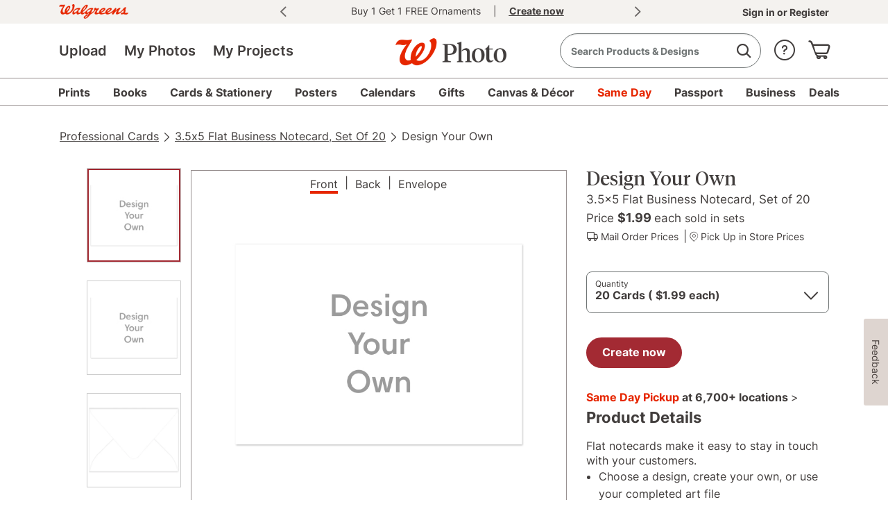

--- FILE ---
content_type: text/html;charset=UTF-8
request_url: https://photo.walgreens.com/store/business-notecards-flat-details-create
body_size: 52591
content:
<!DOCTYPE html>
<html><head><META http-equiv="Content-Type" content="text/html; charset=UTF-8"><title>Design Your Own | Flat Business Notecards | Walgreens Photo</title><!--fixed-layout--><!--ls:begin[stylesheet]--><style type="text/css">body{margin:0}body.ls-center{text-align:center}.ls-canvas .ls-row .ls-row-clr{clear:both}.ls-canvas .ls-col{overflow:hidden}.ls-canvas .ls-col-body{overflow:hidden}.ls-canvas .ls-area{overflow:hidden}.ls-canvas .ls-area-body{overflow:hidden}.ls-canvas .ls-area .ls-1st{margin-top:0!important}.ls-canvas .ls-cmp-wrap{padding:1px 0}.ls-canvas .iw_component{margin:-1px 0}.ls-canvas .ls-row .ls-lqa-fix{font-size:0;line-height:0;height:0;margin-top:0}.ls-canvas .ls-row .ls-lqr-w{float:left;width:100%}.ls-canvas .ls-row .ls-lqr-w-fx{float:left}.ls-canvas .ls-row .ls-lqr-e-fx{float:right}#ls-row-2-area-1 .ls-cmp-wrap{margin-top:20px}</style><!--ls:end[stylesheet]--><!--ls:begin[meta-keywords]--><meta name="keywords" content="Business Notecards Flat Details Create, Walgreens Photo Business Notecards Flat Details Create, custom Business Notecards Flat Details Create, personalized Business Notecards Flat Details Create, photo Business Notecards Flat Details Create"><!--ls:end[meta-keywords]--><!--ls:begin[meta-description]--><meta name="description" content="Make your Business Notecards Flat Details Create with photos displaying your favorite family moments. Design and create unique custom Business Notecards Flat Details Create online."><!--ls:end[meta-description]--><!--ls:begin[meta-vpath]--><meta name="vpath" content=""><!--ls:end[meta-vpath]--><!--ls:begin[meta-page-locale-name]--><meta name="page-locale-name" content=""><!--ls:end[meta-page-locale-name]--><!--ls:begin[head-injection]--><!-- Starts, Adobe Launch Preconnect and DNS-Prefetch to improve page load time-->
<link rel="preconnect" href="//dpm.demdex.net">
<link rel="preconnect" href="//walgreens.demdex.net">
<link rel="preconnect" href="//cm.everesttech.net">
<link rel="preconnect" href="//smetrics.walgreens.com">
<link rel="dns-prefetch" href="//dpm.demdex.net">
<link rel="dns-prefetch" href="//walgreens.demdex.net">
<link rel="dns-prefetch" href="//cm.everesttech.net">
<link rel="dns-prefetch" href="//smetrics.walgreens.com">
<!-- End, Adobe Launch Preconnect and DNS-Prefetch to improve page load time--><!-- OneTrust Cookies Consent Notice start for walgreens.com -->
<script src="https://cdn.cookielaw.org/scripttemplates/otSDKStub.js" type="text/javascript" charset="UTF-8" data-domain-script="892440ef-38c7-49b3-86d1-f08c1c769460"></script>
<script type="text/javascript">function OptanonWrapper(){}</script>
<!-- OneTrust Cookies Consent Notice end for walgreens.com --><style>@font-face{font-family:"ATCOIcons";src:url(https://prd-ws1-sf-cdn.wag-static.com/resources/wg-assets/icons/font/photoIconsV5/PhotoIconsV5.svg) format("svg");src:url(https://prd-ws1-sf-cdn.wag-static.com/resources/wg-assets/icons/font/photoIconsV5/PhotoIconsV5.ttf) format("truetype");font-weight:normal;font-style:normal}[class^="icon-"]:before,[class*=" icon-"]:before,[class^="icon-SA-"]:after,[class*=" icon-SA-"]:after{font-family:"ATCOIcons";display:inline-block;text-align:center}i{font-family:'ATCOIcons';font-style:normal!important}.icon-empty-cart:before{content:'\60'}.icon-hamburger-menu:before{content:'\35'}</style><link rel='stylesheet' type='text/css' href='https://prd-ws1-sf-cdn.wag-static.com/resources/css/walgreens/app.css?uniqueID=1758276863000-28'/><link rel='stylesheet' type='text/css' href='https://prd-ws1-sf-cdn.wag-static.com/resources/wg-assets/bower_components/foundation/css/foundation.css?uniqueID=1625300574000-28'/><script type='text/javascript'>var ns=function(name){var __ns__=window.__ns__||{};var ns=__ns__[name]||{};__ns__[name]=ns;window.__ns__=__ns__;return ns;};function addLoadEvent(func){var oldonload=window.onload;if(typeof window.onload!='function'){window.onload=func;}else{window.onload=function(){if(oldonload){oldonload();}func();}}}ns('cms').componentMap=[];ns('cms').uriMap=[];ns('cms').pageBeginTimer=new Date().getTime();var store={};var enableDeleteAccountFeature='false';ns('cms').noodle='8b1efe0d-cecb-4da0-a987-2e68ebd4afac';ns('cms').cdn='https://prd-ws1-sf-cdn.wag-static.com';ns('cms').lshost='https://store.snapfish.com';ns('cms').cart='https://photo.walgreens.com/cart';ns('cms').create='https://photo.walgreens.com/create';ns('cms').library='https://photo.walgreens.com';ns('cms').uploader='https://photo.walgreens.com/library/uploader';ns('cms').optiHost='';ns('cms').divID='null';ns('cms').storeEnv='production';ns('cms').cobrand='walgreens';ns('cms').website='walgreens_us';ns('cms').context='/walgreens/wg/wg-us/walgreens-us';ns('cms').locale='en_US';ns('cms').thumbnailer='https://tnl.snapfish.com/assetrenderer/v2/';ns('cms').siteHost='photo.walgreens.com';ns('cms').apicdnHost='https://prd-ws1-sf-cdn.wag-static.com';ns('cms').jqueryDeferFeature='false';ns('cms').libraryPhotosHost='https://photo.walgreens.com/library/photos';ns('cms').libraryProjectsHost='https://photo.walgreens.com/library/projects';ns('cms').libraryUploaderHost='https://photo.walgreens.com/library/uploader';ns('cms').libraryIngestionHost='https://photo.walgreens.com/library/ingestion';ns('cms').libraryShareHost='https://photo.walgreens.com/library/share';ns('cms').ssoHost='https://www.walgreens.com';ns('cms').cvsWSHost='';ns('cms').feedbackFlag='true';ns('cms').classicSiteFlag='false';ns('cms').persistUserSessionOnCrossDomains='true';ns('cms').storeURLPath='/store';ns('cms').storeBasePath='/store';ns('cms').removeExtrdParam='false';ns('cms').isuserLoggedIn='false';ns('cms').foreseeSurveyEnabled='false';ns('cms').monetateEnabled='true';ns('cms').monetatePageType='unknown';ns('cms').wgRolloutEnabled='false';ns('cms').rightnowStoreBrand='56';ns('cms').isDEVLSDSHost='false';ns('cms').gsid='9Vi9u7ZyJDI=wB+0AuwQOzEOZdgY2tbCs/DHkkyvSlU5WxHavSIIpy8AXPQnbJ73ds3GUOAp141TUGjv0Apteel8fNlFMoY=';ns('cms').postclientSideLogsFlag='true';ns('cms').isHttponlyCookieEnabled='true';ns('cms').isUserDetailsResourceOn='true';ns('cms').version='null';ns('cms').apicdndomain='https://prd-ws1-sf-cdn.wag-static.com';ns('cms').service='store';ns('cms').requestURL='%2Fstore%2Fbusiness-notecards-flat-details-create';ns('cms').enableSchemaMarkupFaqs='true';ns('cms').cookiedomain='photo.walgreens.com';ns('cms').refreshAmazonAccessTokenFlag='false';ns('cms').refreshAmzTokenInterval='55';ns('cms').enableRefreshCVSAccessToken='false';ns('cms').angularJSUpdateFlag='true';ns('cms').productSearchSEOFlag='false';ns('cms').boomerangCustomAttributesFlag='false';ns('cms').showIndividualIncrementalPriceTiers='false';ns('cms').isChatBotEnabled='false';ns('cms').strikeThruEnabledServiceList='store,create';var useSessionStorageData=true;if(localStorage.production_walgreens_walgreens_us_userData!=undefined){var sessionObj=JSON.parse(localStorage.production_walgreens_walgreens_us_userData);var value=new RegExp('walgreens_production_loggedin'+"=([^;]+)").exec(document.cookie);var isGuest=new RegExp('isGuest'+"=([^;]+)").exec(document.cookie);var accountId=new RegExp('acctId'+"=([^;]+)").exec(document.cookie);var isCSRUser=new RegExp('isCSRUser'+"=([^;]+)").exec(document.cookie);if(isGuest!=null){if(isGuest[1]=='""'){isGuest[1]='';}}if((value!=null&&sessionObj.isUserLoggedIn!=value[1])||(isGuest!=null&&sessionObj.isGuestCheckoutEnabled!=isGuest[1])||(isGuest==null&&sessionObj.isGuestCheckoutEnabled=='true')||(accountId!=null&&sessionObj.acctId!=accountId[1])||(isCSRUser!=null&&isCSRUser[1]=='true')){localStorage.removeItem('production_walgreens_walgreens_us_userData');useSessionStorageData=false;}}if(location.href.indexOf('youraccount')!=-1){if(localStorage.production_walgreens_walgreens_us_userData!=undefined){var sessionObj=JSON.parse(localStorage.production_walgreens_walgreens_us_userData);if(location.href.indexOf('youraccount')!=-1&&((sessionObj.enableDeleteAccountFeature!='undefined'&&enableDeleteAccountFeature!='undefined'&&sessionObj.enableDeleteAccountFeature!=enableDeleteAccountFeature)||(sessionObj.isUserAccountDeletionInProgress!='undefined'&&sessionObj.isUserAccountDeletionInProgress==='true'))){localStorage.removeItem('production_walgreens_walgreens_us_userData');useSessionStorageData=false;}}}if(localStorage.production_walgreens_walgreens_us_userData!=undefined&&useSessionStorageData){store=JSON.parse(localStorage.production_walgreens_walgreens_us_userData);if(typeof store!='undefined'&&store.isUserLoggedIn=='true'){document.documentElement.classList.add('user-state-login');}else{document.documentElement.classList.add('user-state-logout');}}else{document.write('<script type="text/javascript" src="https://photo.walgreens.com/store/api/v1/user-data?_t='+ns('cms').pageBeginTimer+'"><\/script>');}ns('cms').legacyhost=store.legacyPodHost;ns('cms').deviceType=store.deviceType;ns('cms').prodBuildNumber=store.buildNumber;</script><script type='text/javascript' src='https://prd-ws1-sf-cdn.wag-static.com/resources/wg-assets/bower_components/jquery/jquery-3.6.0.min.js?uniqueID=1661245450000-28' crossorigin='anonymous'></script><!-- Begin Monetate ExpressTag Sync v8. Place at start of document head. DO NOT ALTER. -->
<!--<script type="text/javascript">
var monetateT = new Date().getTime();

(function() {
    var p = document.location.protocol;
    if (p == "http:" || p == "https:") {
        var m = document.createElement("script"); m.type = "text/javascript"; m.src = (p == "https:" ? "https://s" : "http://") + "e.monetate.net/js/2/a-ca4ba9c7/p/photo.walgreens.com/entry.js";
        var e = document.createElement("div"); e.appendChild(m); document.write(e.innerHTML);
    }
})();
</script>-->
<!-- End Monetate tag. -->

<script type="text/javascript">document.addEventListener("DOMContentLoaded",function(event){$('#ls-canvas').addClass('wgcms');});</script>
<link rel='stylesheet' type='text/css' href='https://prd-ws1-sf-cdn.wag-static.com/resources/css/cobrands/walgreens.css?uniqueID=1761536283000-28'/><link rel='shortcut icon' type='image/x-icon' href='https://prd-ws1-sf-cdn.wag-static.com/resources/ico/walgreens/favicon.ico'/><link rel="canonical" href="https://photo.walgreens.com/store/business-notecards-flat-details-create"/><script type="application/ld+json">
    {
        "@context": "http://schema.org",
        "@type": "Product",
        "name": "Flat Business Notecards",
        "brand": "Walgreens Photo",
        "sku": "CommerceProduct_94373",
        "image": "https://prd-commerce-stepassets.sf-cdn.com/76cc286f906b65d75f9f6ddbdad4e7f5-791538.jpg",
        "description": "Flat notecards make it easy to stay in touch with your customers.",
        "offers": { 
              "@type": "Offer", 
              "price": "39.8", 
              "priceCurrency": "USD",
              "availability": "http://schema.org/InStock"
       }
    }
</script><script>(function(g,b,d,f){(function(a,c,d){if(a){var e=b.createElement("style");e.id=c;e.innerHTML=d;a.appendChild(e)}})(b.getElementsByTagName("head")[0],"at-body-style",d);setTimeout(function(){var a=b.getElementsByTagName("head")[0];if(a){var c=b.getElementById("at-body-style");c&&a.removeChild(c)}},f)})(window,document,"body {opacity: 0 !important}",3E3);</script>
<!-- omniture start -->
<!-- Starts, Adobe Lunch Script Injection -->
<script src="//assets.adobedtm.com/98d94abf0996/da48baac54f8/launch-a6ac47803158.min.js" async></script>
<!-- End, Adobe Lunch Script Injection -->
<!-- omniture end --><!--ls:end[head-injection]--><!--ls:begin[script]--><!--ls:end[script]-->
<META http-equiv="Content-Type" content="text/html; charset=UTF-8">
<meta name="viewport" content="width=device-width,initial-scale=1,minimum-scale=1">
<script>var Favicon='/resources/wg-assets/images/W_favicon.ico';</script>
<link href="https://prd-ws1-sf-cdn.wag-static.com/resources/wg-assets/bower_components/slick/slick.css?uniqueID=1433152502000-28" type="text/css" rel="stylesheet">
<link href="https://prd-ws1-sf-cdn.wag-static.com/resources/wg-assets/bower_components/slick/slick-theme.css?uniqueID=1433152505000-28" type="text/css" rel="stylesheet">
<script src="https://prd-ws1-sf-cdn.wag-static.com/resources/wg-assets/bower_components/slick/slick.min.js?uniqueID=1433152505000-28" type="text/javascript"></script><script type="text/javascript">document.addEventListener("DOMContentLoaded",function(event){$('html').addClass("wgcms-off-canvas off-canvas-wrap");$('body').addClass("inner-wrap");});var isLoggedIn='false';</script><script src="https://prd-ws1-sf-cdn.wag-static.com/resources/wg-assets/js/header/globalheader.js?uniqueID=1758024191000-28" type="text/javascript"></script>

<META http-equiv="Content-Type" content="text/html; charset=UTF-8"><script>(function(w,d,s,l,i){w[l]=w[l]||[];w[l].push({'gtm.start':new Date().getTime(),event:'gtm.js'});var f=d.getElementsByTagName(s)[0],j=d.createElement(s),dl=l!='dataLayer'?'&l='+l:'';j.async=true;j.src='https://www.googletagmanager.com/gtm.js?id='+i+dl;f.parentNode.insertBefore(j,f);})(window,document,'script','dataLayer','GTM-P8SX7S3');</script><style>.newdesign-btn{display:none!important}.bsp-page.rebranded .newdesign-btn{display:inline-block!important}.bsp-page.rebranded .olddesign-btn{display:none}</style>
<script>(window.BOOMR_mq=window.BOOMR_mq||[]).push(["addVar",{"rua.upush":"false","rua.cpush":"true","rua.upre":"false","rua.cpre":"true","rua.uprl":"false","rua.cprl":"false","rua.cprf":"false","rua.trans":"SJ-0cbc0be5-23f1-4855-96a6-8be79c47cae9","rua.cook":"false","rua.ims":"false","rua.ufprl":"false","rua.cfprl":"false","rua.isuxp":"false","rua.texp":"norulematch","rua.ceh":"false","rua.ueh":"false","rua.ieh.st":"0"}]);</script>
                              <script>!function(e){var n="https://s.go-mpulse.net/boomerang/";if("True"=="True")e.BOOMR_config=e.BOOMR_config||{},e.BOOMR_config.PageParams=e.BOOMR_config.PageParams||{},e.BOOMR_config.PageParams.pci=!0,n="https://s2.go-mpulse.net/boomerang/";if(window.BOOMR_API_key="4LKMD-AGVX9-8SKMM-RWSXP-UYVB3",function(){function e(){if(!o){var e=document.createElement("script");e.id="boomr-scr-as",e.src=window.BOOMR.url,e.async=!0,i.parentNode.appendChild(e),o=!0}}function t(e){o=!0;var n,t,a,r,d=document,O=window;if(window.BOOMR.snippetMethod=e?"if":"i",t=function(e,n){var t=d.createElement("script");t.id=n||"boomr-if-as",t.src=window.BOOMR.url,BOOMR_lstart=(new Date).getTime(),e=e||d.body,e.appendChild(t)},!window.addEventListener&&window.attachEvent&&navigator.userAgent.match(/MSIE [67]\./))return window.BOOMR.snippetMethod="s",void t(i.parentNode,"boomr-async");a=document.createElement("IFRAME"),a.src="about:blank",a.title="",a.role="presentation",a.loading="eager",r=(a.frameElement||a).style,r.width=0,r.height=0,r.border=0,r.display="none",i.parentNode.appendChild(a);try{O=a.contentWindow,d=O.document.open()}catch(_){n=document.domain,a.src="javascript:var d=document.open();d.domain='"+n+"';void(0);",O=a.contentWindow,d=O.document.open()}if(n)d._boomrl=function(){this.domain=n,t()},d.write("<bo"+"dy onload='document._boomrl();'>");else if(O._boomrl=function(){t()},O.addEventListener)O.addEventListener("load",O._boomrl,!1);else if(O.attachEvent)O.attachEvent("onload",O._boomrl);d.close()}function a(e){window.BOOMR_onload=e&&e.timeStamp||(new Date).getTime()}if(!window.BOOMR||!window.BOOMR.version&&!window.BOOMR.snippetExecuted){window.BOOMR=window.BOOMR||{},window.BOOMR.snippetStart=(new Date).getTime(),window.BOOMR.snippetExecuted=!0,window.BOOMR.snippetVersion=12,window.BOOMR.url=n+"4LKMD-AGVX9-8SKMM-RWSXP-UYVB3";var i=document.currentScript||document.getElementsByTagName("script")[0],o=!1,r=document.createElement("link");if(r.relList&&"function"==typeof r.relList.supports&&r.relList.supports("preload")&&"as"in r)window.BOOMR.snippetMethod="p",r.href=window.BOOMR.url,r.rel="preload",r.as="script",r.addEventListener("load",e),r.addEventListener("error",function(){t(!0)}),setTimeout(function(){if(!o)t(!0)},3e3),BOOMR_lstart=(new Date).getTime(),i.parentNode.appendChild(r);else t(!1);if(window.addEventListener)window.addEventListener("load",a,!1);else if(window.attachEvent)window.attachEvent("onload",a)}}(),"".length>0)if(e&&"performance"in e&&e.performance&&"function"==typeof e.performance.setResourceTimingBufferSize)e.performance.setResourceTimingBufferSize();!function(){if(BOOMR=e.BOOMR||{},BOOMR.plugins=BOOMR.plugins||{},!BOOMR.plugins.AK){var n="true"=="true"?1:0,t="",a="bu5r6bfyd4bwe2ihtb5a-f-4c33c392a-clientnsv4-s.akamaihd.net",i="false"=="true"?2:1,o={"ak.v":"39","ak.cp":"941143","ak.ai":parseInt("604037",10),"ak.ol":"0","ak.cr":92,"ak.ipv":4,"ak.proto":"h2","ak.rid":"38eaa44","ak.r":39738,"ak.a2":n,"ak.m":"dsce28","ak.n":"essl","ak.bpcip":"13.59.31.0","ak.cport":55358,"ak.gh":"184.30.43.149","ak.quicv":"","ak.tlsv":"tls1.3","ak.0rtt":"","ak.0rtt.ed":"","ak.csrc":"-","ak.acc":"","ak.t":"1762105466","ak.ak":"hOBiQwZUYzCg5VSAfCLimQ==r8NUUHqf7Ge5xTDXaS7DMty8JNRDSyhmqpbe1UhaLbgiKkA2J9DSGufqQWrjo4PT6Hcw6Zhr0tAIjhMrqVfj9nG18vXbWfKQLPmkRVoosYQc5U61RVE4iQDSnhSHTomzh2VfXHhfDdEga+PDFDakcxYzht//RJ3NY5D7prcSl83MEqxPJVMiXf4Y5MXH7XOeALoADyG4HTRwWjbtG9Xm/b5/goZPl+MwwdHWsNFhGIpybMCDanlJdEeWbQfCbH9zNzpyx3chegBM7YoMjc3h+QrMLYNJYBSH1f2hmsyZbZyPF/SOMGZr2X5/+PUX65PHJJEEMs4pcmKp4SPhss955aMhB1I5o/T12wCZ+YOX2e6aUOKmPtLvmYCyvQcOkFG94pZdYlzRlv/XJb4hhNGNBH1144pKM0ciWsvDbkjwJa0=","ak.pv":"25","ak.dpoabenc":"","ak.tf":i};if(""!==t)o["ak.ruds"]=t;var r={i:!1,av:function(n){var t="http.initiator";if(n&&(!n[t]||"spa_hard"===n[t]))o["ak.feo"]=void 0!==e.aFeoApplied?1:0,BOOMR.addVar(o)},rv:function(){var e=["ak.bpcip","ak.cport","ak.cr","ak.csrc","ak.gh","ak.ipv","ak.m","ak.n","ak.ol","ak.proto","ak.quicv","ak.tlsv","ak.0rtt","ak.0rtt.ed","ak.r","ak.acc","ak.t","ak.tf"];BOOMR.removeVar(e)}};BOOMR.plugins.AK={akVars:o,akDNSPreFetchDomain:a,init:function(){if(!r.i){var e=BOOMR.subscribe;e("before_beacon",r.av,null,null),e("onbeacon",r.rv,null,null),r.i=!0}return this},is_complete:function(){return!0}}}}()}(window);</script></head><body><!--ls:begin[body]--><script type='text/javascript'>ns('cms').pageBodyTimer=new Date().getTime();</script><div class="ls-canvas wgcms test" id="ls-canvas"><div class="ls-row inner-wrap" id="ls-row-1"><div class="ls-lqr" id="ls-gen77513978-ls-lqr"><div class="ls-area" id="ls-row-1-area-1"><div class="ls-area-body" id="ls-gen77513979-ls-area-body"><div class="ls-cmp-wrap ls-1st" id="w1524820301889"><!--ls:begin[component-1524820301889]--><div class="iw_component" id="1524820301889">
<script type='text/javascript'>if(typeof(ns)!="undefined"){if(ns('cms').dcrList==null){ns('cms').dcrList={}};ns('cms').dcrList['header_includes_1524820301889']='';}</script></div><!--ls:end[component-1524820301889]--></div><div class="ls-cmp-wrap" id="w1524820301888"><!--ls:begin[component-1524820301888]--><div class="iw_component" id="1524820301888"><div class="hide" id="global-search-flag">true</div><div class="hide" id="global-search-pagehide">false</div><script type="text/javascript">var globalSearchJsFlag='true';function addScript(jsSrc){var sNew=document.createElement('script');sNew.defer=true;sNew.async=false;sNew.src=jsSrc;var s0=document.getElementsByTagName('script')[0];s0.parentNode.insertBefore(sNew,s0);}function initAlgoliaSearchLibraries(){var algolialibs_bundlejs=(document.location.href.indexOf("loadBeautifiedJS=true")==-1)?"https://prd-ws1-sf-cdn.wag-static.com/resources/bundles/algolialibs-bundle.min.js?uniqueID=1761111296000-28":"https://prd-ws1-sf-cdn.wag-static.com/resources/bundles/algolialibs-bundle.js?uniqueID=1761111296000-28";addScript(algolialibs_bundlejs);}if(globalSearchJsFlag=='true'){console.log('globalSearchJsFlag true');window.addEventListener("load",initAlgoliaSearchLibraries);}var reDirectionSearchData=[];reDirectionSearchData['1']={'searchKey':'Coupons','redirectURL':'/deals?tab=Photo%20Nav%20|%20Deals'};reDirectionSearchData['2']={'searchKey':'coupon code','redirectURL':'/deals?tab=Photo%20Nav%20|%20Deals'};reDirectionSearchData['3']={'searchKey':'deals','redirectURL':'/deals?tab=Photo%20Nav%20|%20Deals'};reDirectionSearchData['4']={'searchKey':'discounts','redirectURL':'/deals?tab=Photo%20Nav%20|%20Deals'};reDirectionSearchData['5']={'searchKey':'promo','redirectURL':'/deals?tab=Photo%20Nav%20|%20Deals'};reDirectionSearchData['6']={'searchKey':'Promo codes','redirectURL':'/deals?tab=Photo%20Nav%20|%20Deals'};reDirectionSearchData['7']={'searchKey':'offers','redirectURL':'/deals?tab=Photo%20Nav%20|%20Deals'};reDirectionSearchData['8']={'searchKey':'support','redirectURL':'http://custhelp2.walgreens.com/'};reDirectionSearchData['9']={'searchKey':'Customer care','redirectURL':'http://custhelp2.walgreens.com/'};reDirectionSearchData['10']={'searchKey':'Chat','redirectURL':'http://custhelp2.walgreens.com/'};reDirectionSearchData['11']={'searchKey':'coupon','redirectURL':'/deals'};reDirectionSearchData['12']={'searchKey':'delete account','redirectURL':'/youraccount'};reDirectionSearchData['13']={'searchKey':'my account','redirectURL':'/youraccount'};reDirectionSearchData['14']={'searchKey':'unsubscribe','redirectURL':'https://www.walgreens.com/mktg/contactus/contact-us-forms.jsp?tier3Id=1011'};reDirectionSearchData['15']={'searchKey':'shipping','redirectURL':'http://custhelp2.walgreens.com/articles/en_US/Information/Photo-Processing-and-Shipping-Details/?l=en_US&fs=Search&pn=1'};reDirectionSearchData['16']={'searchKey':'discount','redirectURL':'/deals?tab=Photo%20Nav%20|%20Deals'};reDirectionSearchData['17']={'searchKey':'credit','redirectURL':'/youraccount?tab=tab-4'};reDirectionSearchData['18']={'searchKey':'reorder','redirectURL':'/youraccount?tab=tab-4'};reDirectionSearchData['19']={'searchKey':'close account','redirectURL':'https://www.walgreens.com/mktg/contactus/contact-us-forms.jsp?tier3Id=1011'};reDirectionSearchData['20']={'searchKey':'deals','redirectURL':'/deals?tab=Photo%20Nav%20|%20Deals'};reDirectionSearchData['21']={'searchKey':'pricing','redirectURL':'http://custhelp2.walgreens.com/articles/en_US/Information/Photo-Products-Pricing/?l=en_US&fs=Search&pn=1'};reDirectionSearchData['22']={'searchKey':'Christmas Cards','redirectURL':'/christmas-cards'};reDirectionSearchData['23']={'searchKey':'Christmas Photo Cards','redirectURL':'/christmas-cards'};reDirectionSearchData['24']={'searchKey':'Graduation Announcements','redirectURL':'/graduation-cards'};reDirectionSearchData['25']={'searchKey':'Save the Date Cards','redirectURL':'/save-the-date-cards'};reDirectionSearchData['26']={'searchKey':'Wedding Invitations','redirectURL':'/save-the-date-cards?tab=Photo%20Nav%20|%20Cards%20|%20Save%20the%20Dates#/bspview?ptype=cards&pcat=wedding_cards_2873_1454545602_walgreens_us&filters=subCategories~wedding_invitations_9423_1458581433_walgreens_us&offset=0&view=BSP&bspOffset=0&isLoadMore=false'};reDirectionSearchData['27']={'searchKey':'Holiday Photo Cards','redirectURL':'/holiday-cards-collection'};reDirectionSearchData['28']={'searchKey':'walgreens','redirectURL':'/same-day-pickup'};reDirectionSearchData['29']={'searchKey':'walmart','redirectURL':'/same-day-pickup'};reDirectionSearchData['30']={'searchKey':'cvs','redirectURL':'/same-day-pickup'};reDirectionSearchData['31']={'searchKey':'deck of cards','redirectURL':'/playing-cards-details'};reDirectionSearchData['32']={'searchKey':'Prints and Enlargements','redirectURL':'/prints-and-enlargements-details'};reDirectionSearchData['33']={'searchKey':'Mugs','redirectURL':'/mugs-and-drinkware'};reDirectionSearchData['34']={'searchKey':'Canvas','redirectURL':'/unframed-canvas-prints'};reDirectionSearchData['35']={'searchKey':'christmas photo cards with envelopes','redirectURL':'/holiday-cards-collection'};reDirectionSearchData['36']={'searchKey':'ornaments','redirectURL':'/holiday-photo-ornaments?algSearch=ornaments&fromSrc=serp'};reDirectionSearchData['37']={'searchKey':'ornament','redirectURL':'/holiday-photo-ornaments?algSearch=ornaments&fromSrc=serp'};reDirectionSearchData['38']={'searchKey':'canvas prints','redirectURL':'/canvas-prints'};reDirectionSearchData['39']={'searchKey':'photo prints','redirectURL':'/prints'};reDirectionSearchData['40']={'searchKey':'Calendar','redirectURL':'/calendars?algSearch=calendar&fromSrc=serp'};reDirectionSearchData['41']={'searchKey':'Same Day','redirectURL':'/same-day-pickup'};reDirectionSearchData['42']={'searchKey':'TilePix','redirectURL':'/tilepix'};reDirectionSearchData['43']={'searchKey':'Photo Tiles','redirectURL':'/tilepix'};reDirectionSearchData['44']={'searchKey':'Business Cards','redirectURL':'/business-cards'};reDirectionSearchData['45']={'searchKey':'Passports','redirectURL':'/passport-photos'};reDirectionSearchData['46']={'searchKey':'Passport Photos','redirectURL':'/passport-photos'};reDirectionSearchData['47']={'searchKey':'ID Photos','redirectURL':'/passport-photos'};reDirectionSearchData['48']={'searchKey':'tshirt','redirectURL':'/deluxe-tee'};reDirectionSearchData['49']={'searchKey':'tshirts','redirectURL':'/deluxe-tee'};reDirectionSearchData['50']={'searchKey':'t-shirt','redirectURL':'/deluxe-tee'};reDirectionSearchData['51']={'searchKey':'t-shirts','redirectURL':'/deluxe-tee'};reDirectionSearchData['52']={'searchKey':'shirt','redirectURL':'/deluxe-tee'};reDirectionSearchData['53']={'searchKey':'shirts','redirectURL':'/deluxe-tee'};reDirectionSearchData['54']={'searchKey':'vaccine','redirectURL':'https://www.walgreens.com/topic/promotion/covid-vaccine.jsp'};reDirectionSearchData['55']={'searchKey':'DVD','redirectURL':'/transfer-vhs-to-dvd'};reDirectionSearchData['56']={'searchKey':'pharmacy','redirectURL':'https://www.walgreens.com/pharmacy/'};reDirectionSearchData['57']={'searchKey':'flyers','redirectURL':'/business-printing'};reDirectionSearchData['58']={'searchKey':'flyer','redirectURL':'/business-printing'};reDirectionSearchData['59']={'searchKey':'18x24','redirectURL':'/poster-details?tab=photo_SubHeader_Posters-Posters-img'};reDirectionSearchData['60']={'searchKey':'Panoramic','redirectURL':'/prints?tab=Photo%20Nav%20|%20Prints'};reDirectionSearchData['61']={'searchKey':'laminate','redirectURL':'/business-printing'};reDirectionSearchData['62']={'searchKey':'Planner','redirectURL':'/personalized-notebooks-and-journals'};reDirectionSearchData['63']={'searchKey':'rx','redirectURL':'https://www.walgreens.com/pharmacy/'};reDirectionSearchData['64']={'searchKey':'Promo code','redirectURL':'/deals'};reDirectionSearchData['65']={'searchKey':'Brochure','redirectURL':'/business-printing'};reDirectionSearchData['66']={'searchKey':'Locations','redirectURL':'https://www.walgreens.com/storelocator/find.jsp'};reDirectionSearchData['67']={'searchKey':'3x3 photo cube','redirectURL':'/photo-cube-3x3'};reDirectionSearchData['68']={'searchKey':'3x3 photo cubes','redirectURL':'/photo-cube-3x3'};reDirectionSearchData['69']={'searchKey':'2x2 photo cube','redirectURL':'/photo-ornament-cube-2x2'};reDirectionSearchData['70']={'searchKey':'2x2 photo cubes','redirectURL':'/photo-ornament-cube-2x2'};reDirectionSearchData['71']={'searchKey':'cubes','redirectURL':'/photo-cubes'};reDirectionSearchData['72']={'searchKey':'cubes photo','redirectURL':'/photo-cubes'};reDirectionSearchData['73']={'searchKey':'cubes photos','redirectURL':'/photo-cubes'};reDirectionSearchData['74']={'searchKey':'cube photo','redirectURL':'/photo-cubes'};reDirectionSearchData['75']={'searchKey':'cube photos','redirectURL':'/photo-cubes'};reDirectionSearchData['76']={'searchKey':'photo cubes','redirectURL':'/photo-cubes'};reDirectionSearchData['77']={'searchKey':'Walgreens photo cubes','redirectURL':'/photo-cubes'};reDirectionSearchData['78']={'searchKey':'prescriptions','redirectURL':'https://www.walgreens.com/rx-checkout/pharmacy-landing'};reDirectionSearchData['79']={'searchKey':'kodak','redirectURL':'https://www.walgreens.com/search/results.jsp?Ntt=kodak'};reDirectionSearchData['80']={'searchKey':'squishmallow','redirectURL':'https://www.walgreens.com/search/results.jsp?Ntt=squishmallow'};reDirectionSearchData['81']={'searchKey':'prescription','redirectURL':'https://www.walgreens.com/rx-checkout/pharmacy-landing'};reDirectionSearchData['82']={'searchKey':'shampoo','redirectURL':'https://www.walgreens.com/search/results.jsp?Ntt=shampoo'};reDirectionSearchData['83']={'searchKey':'dry shampoo','redirectURL':'https://www.walgreens.com/search/results.jsp?Ntt=dry%20shampoo'};reDirectionSearchData['84']={'searchKey':'cocomelon','redirectURL':'https://www.walgreens.com/search/results.jsp?Ntt=cocomelon'};reDirectionSearchData['85']={'searchKey':'squishmallows','redirectURL':'https://www.walgreens.com/search/results.jsp?Ntt=squishmallow'};reDirectionSearchData['86']={'searchKey':'spongebob','redirectURL':'https://www.walgreens.com/search/results.jsp?Ntt=spongebob'};reDirectionSearchData['87']={'searchKey':'detergent','redirectURL':'https://www.walgreens.com/search/results.jsp?Ntt=detergent'};reDirectionSearchData['88']={'searchKey':'coke','redirectURL':'https://www.walgreens.com/search/results.jsp?Ntt=coke'};reDirectionSearchData['89']={'searchKey':'perfume','redirectURL':'https://www.walgreens.com/search/results.jsp?Ntt=perfume'};reDirectionSearchData['90']={'searchKey':'batteries','redirectURL':'https://www.walgreens.com/search/results.jsp?Ntt=batteries'};reDirectionSearchData['91']={'searchKey':'napkins','redirectURL':'https://www.walgreens.com/search/results.jsp?Ntt=napkins'};reDirectionSearchData['92']={'searchKey':'tylenol','redirectURL':'https://www.walgreens.com/search/results.jsp?Ntt=tylenol'};reDirectionSearchData['93']={'searchKey':'diet coke','redirectURL':'https://www.walgreens.com/search/results.jsp?Ntt=diet%20coke'};reDirectionSearchData['94']={'searchKey':'passport','redirectURL':'https://photo.walgreens.com/store/passport-photos?algSearch=pasport&fromSrc=serp'};reDirectionSearchData['95']={'searchKey':'canvas print','redirectURL':'https://photo.walgreens.com/store/canvas-prints'};reDirectionSearchData['96']={'searchKey':'weekly ad','redirectURL':'https://photo.walgreens.com/store/deals?tab=Photo%20Nav%20%7C%20Deals&searchRedirect=true&algSearch=deals'};reDirectionSearchData['97']={'searchKey':'mouse','redirectURL':'https://www.walgreens.com/search/results.jsp?Ntt=mouse'};reDirectionSearchData['98']={'searchKey':'flash drive','redirectURL':'https://photo.walgreens.com/store/s/usb'};reDirectionSearchData['99']={'searchKey':'prints-from-my-photos','redirectURL':'https://photo.walgreens.com/store/prints'};reDirectionSearchData['100']={'searchKey':'prints','redirectURL':'https://photo.walgreens.com/store/prints'};reDirectionSearchData['101']={'searchKey':'print photos','redirectURL':'https://photo.walgreens.com/store/prints'};reDirectionSearchData['102']={'searchKey':'print','redirectURL':'https://photo.walgreens.com/store/prints'};reDirectionSearchData['103']={'searchKey':'photo print','redirectURL':'https://photo.walgreens.com/store/prints'};reDirectionSearchData['104']={'searchKey':'photo prints','redirectURL':'https://photo.walgreens.com/store/prints'};reDirectionSearchData['105']={'searchKey':'photo-prints','redirectURL':'https://photo.walgreens.com/store/prints'};reDirectionSearchData['106']={'searchKey':'photos for print','redirectURL':'https://photo.walgreens.com/store/prints'};reDirectionSearchData['107']={'searchKey':'photos same day prints','redirectURL':'https://photo.walgreens.com/store/prints'};reDirectionSearchData['108']={'searchKey':'picture prints','redirectURL':'https://photo.walgreens.com/store/prints'};reDirectionSearchData['109']={'searchKey':'pictures to print','redirectURL':'https://photo.walgreens.com/store/prints'};reDirectionSearchData['110']={'searchKey':'print pictures','redirectURL':'https://photo.walgreens.com/store/prints'};reDirectionSearchData['111']={'searchKey':'print-photos','redirectURL':'https://photo.walgreens.com/store/prints'};reDirectionSearchData['112']={'searchKey':'prints from my photos','redirectURL':'https://photo.walgreens.com/store/prints'};reDirectionSearchData['113']={'searchKey':'same day pickup photo prints','redirectURL':'https://photo.walgreens.com/store/prints'};reDirectionSearchData['114']={'searchKey':'same-day-pickup-photo-prints','redirectURL':'https://photo.walgreens.com/store/prints'};reDirectionSearchData['115']={'searchKey':'poster','redirectURL':'https://photo.walgreens.com/store/poster-details?tab=photo_SubHeader_Posters-Posters-img#/pdpview?sku=CommerceProduct_49493&productCategory=Home%20Decor'};reDirectionSearchData['116']={'searchKey':'poster board','redirectURL':'https://photo.walgreens.com/store/board-prints-details?tab=photo_SubHeader_Posters-BoardPrints-img#/pdpview?sku=CommerceProduct_27865&productCategory=Home%20Decor'};reDirectionSearchData['117']={'searchKey':'posters','redirectURL':'https://photo.walgreens.com/store/poster-details?tab=photo_SubHeader_Posters-Posters-img#/pdpview?sku=CommerceProduct_49493&productCategory=Home%20Decor'};reDirectionSearchData['118']={'searchKey':'poster-prints','redirectURL':'https://photo.walgreens.com/store/posters?tab=Photo%20Nav%20|%20Posters'};reDirectionSearchData['119']={'searchKey':'poster prints','redirectURL':'https://photo.walgreens.com/store/posters?tab=Photo%20Nav%20|%20Posters'};reDirectionSearchData['120']={'searchKey':'adhesive poster','redirectURL':'https://photo.walgreens.com/store/adhesive-poster-details?tab=photo_SubHeader_Posters-Adhesive-img#/pdpview?sku=CommerceProduct_27868&productCategory=Home%20Decor'};reDirectionSearchData['121']={'searchKey':'banners and posters create your own','redirectURL':'https://photo.walgreens.com/store/posters?tab=Photo%20Nav%20|%20Posters'};reDirectionSearchData['122']={'searchKey':'banners and posters vinyl','redirectURL':'https://photo.walgreens.com/store/vinyl-banner-details?tab=Photo%20Nav%20|%20Posters%20|Vinyl%20Banners%20img#/pdpview?sku=CommerceProduct_101994&app=BANNERS&productCategory=Home%20Decor'};reDirectionSearchData['123']={'searchKey':'all calendars','redirectURL':'https://photo.walgreens.com/store/calendars?tab=photo_Header_Calendars'};reDirectionSearchData['124']={'searchKey':'calendar','redirectURL':'https://photo.walgreens.com/store/calendars?algSearch=calendar&fromSrc=serp'};reDirectionSearchData['125']={'searchKey':'calendar 2024','redirectURL':'https://photo.walgreens.com/store/calendars?algSearch=calendar&fromSrc=serp'};reDirectionSearchData['126']={'searchKey':'calendar photo','redirectURL':'https://photo.walgreens.com/store/calendars?algSearch=calendar&fromSrc=serp'};reDirectionSearchData['127']={'searchKey':'calendar with photo','redirectURL':'https://photo.walgreens.com/store/calendars?algSearch=calendar&fromSrc=serp'};reDirectionSearchData['128']={'searchKey':'calendar-photo','redirectURL':'https://photo.walgreens.com/store/calendars?algSearch=calendar&fromSrc=serp'};reDirectionSearchData['129']={'searchKey':'photo calendar','redirectURL':'https://photo.walgreens.com/store/calendars?tab=photo_Header_Calendars'};reDirectionSearchData['130']={'searchKey':'poster calendar','redirectURL':'https://photo.walgreens.com/store/calendar-posters?tab=photo_SDPU_Calendars-SeeAll#/bspview?ptype=posterprints&pcat=posters_63062_walgreens_us&scat=calendar_63147_walgreens_us&sku=CommerceProduct_49493&filters=skuList~CommerceProduct_49493%3BsubCategories~calendar_63147_walgreens_us&offset=0&view=BSP&defaultSkuSelection=true&bspOffset=0&isLoadMore=false&productCategory=Home%20Decor'};reDirectionSearchData['131']={'searchKey':'desk calendar','redirectURL':'https://photo.walgreens.com/store/desktop-calendar-details?tab=photo_SubHeader_Calendars-Desk#/bspview?ptype=calendar&sku=CommerceProduct_29288&filters=skuList~CommerceProduct_29288&offset=0&view=BSP&defaultSkuSelection=true&bspOffset=0&isLoadMore=false&productCategory=Calendars'};reDirectionSearchData['132']={'searchKey':'desk-calendar','redirectURL':'https://photo.walgreens.com/store/desktop-calendar-details?tab=photo_SubHeader_Calendars-Desk#/bspview?ptype=calendar&sku=CommerceProduct_29288&filters=skuList~CommerceProduct_29288&offset=0&view=BSP&defaultSkuSelection=true&bspOffset=0&isLoadMore=false&productCategory=Calendars'};reDirectionSearchData['133']={'searchKey':'calendar poster','redirectURL':'https://photo.walgreens.com/store/calendar-posters?tab=photo_SDPU_Calendars-SeeAll#/bspview?ptype=posterprints&pcat=posters_63062_walgreens_us&scat=calendar_63147_walgreens_us&sku=CommerceProduct_49493&filters=skuList~CommerceProduct_49493%3BsubCategories~calendar_63147_walgreens_us&offset=0&view=BSP&defaultSkuSelection=true&bspOffset=0&isLoadMore=false&productCategory=Home%20Decor'};reDirectionSearchData['134']={'searchKey':'calendar same day pickup','redirectURL':'https://photo.walgreens.com/store/calendars?algSearch=calendar&fromSrc=serp'};reDirectionSearchData['135']={'searchKey':'wall calendar','redirectURL':'https://photo.walgreens.com/store/8x11-12-month-wall-calendar-details?tab=photo_SubHeader_Calendars-Wall#/bspview?ptype=calendar&sku=CommerceProduct_8905&filters=skuList~CommerceProduct_8905&offset=0&view=BSP&defaultSkuSelection=true&bspOffset=0&isLoadMore=false&productCategory=Calendars'};reDirectionSearchData['136']={'searchKey':'wall calendars','redirectURL':'https://photo.walgreens.com/store/8x11-12-month-wall-calendar-details?tab=photo_SubHeader_Calendars-Wall#/bspview?ptype=calendar&sku=CommerceProduct_8905&filters=skuList~CommerceProduct_8905&offset=0&view=BSP&defaultSkuSelection=true&bspOffset=0&isLoadMore=false&productCategory=Calendars'};reDirectionSearchData['137']={'searchKey':'wall-calendars','redirectURL':'https://photo.walgreens.com/store/8x11-12-month-wall-calendar-details?tab=photo_SubHeader_Calendars-Wall#/bspview?ptype=calendar&sku=CommerceProduct_8905&filters=skuList~CommerceProduct_8905&offset=0&view=BSP&defaultSkuSelection=true&bspOffset=0&isLoadMore=false&productCategory=Calendars'};reDirectionSearchData['138']={'searchKey':'calendars classic wall calendar','redirectURL':'https://photo.walgreens.com/store/8x11-12-month-wall-calendar-details?tab=photo_SubHeader_Calendars-Wall#/bspview?ptype=calendar&sku=CommerceProduct_8905&filters=skuList~CommerceProduct_8905&offset=0&view=BSP&defaultSkuSelection=true&bspOffset=0&isLoadMore=false&productCategory=Calendars'};reDirectionSearchData['139']={'searchKey':'magnets','redirectURL':'https://photo.walgreens.com/store/photo-magnets?algSearch=magnets&fromSrc=serp'};reDirectionSearchData['140']={'searchKey':'magnet','redirectURL':'https://photo.walgreens.com/store/photo-magnets?algSearch=magnets&fromSrc=serp'};reDirectionSearchData['141']={'searchKey':'magnet-photo','redirectURL':'https://photo.walgreens.com/store/photo-magnets?algSearch=magnets&fromSrc=serp'};reDirectionSearchData['142']={'searchKey':'magnets from photo','redirectURL':'https://photo.walgreens.com/store/photo-magnets?algSearch=magnets&fromSrc=serp'};reDirectionSearchData['143']={'searchKey':'magnets-from-photo','redirectURL':'https://photo.walgreens.com/store/photo-magnets?algSearch=magnets&fromSrc=serp'};reDirectionSearchData['144']={'searchKey':'photo magnet','redirectURL':'https://photo.walgreens.com/store/photo-magnets?algSearch=magnets&fromSrc=serp'};reDirectionSearchData['145']={'searchKey':'photo-magnet','redirectURL':'https://photo.walgreens.com/store/photo-magnets?algSearch=magnets&fromSrc=serp'};reDirectionSearchData['146']={'searchKey':'picture magnet photo','redirectURL':'https://photo.walgreens.com/store/photo-magnets?algSearch=magnets&fromSrc=serp'};reDirectionSearchData['147']={'searchKey':'magnet photo','redirectURL':'https://photo.walgreens.com/store/photo-magnets?algSearch=magnets&fromSrc=serp'};reDirectionSearchData['148']={'searchKey':'magnets same day','redirectURL':'https://photo.walgreens.com/store/photo-magnets?algSearch=magnets&fromSrc=serp'};reDirectionSearchData['149']={'searchKey':'magnets same day photo','redirectURL':'https://photo.walgreens.com/store/photo-magnets?algSearch=magnets&fromSrc=serp'};reDirectionSearchData['150']={'searchKey':'framed magnet','redirectURL':'https://photo.walgreens.com/store/framed-magnet-details?tab=photo_PhotoMagnets_SameDay_FramedMagnets#!/pdpview'};reDirectionSearchData['151']={'searchKey':'framed magnet 4x4','redirectURL':'https://photo.walgreens.com/store/framed-magnet-details?tab=photo_PhotoMagnets_SameDay_FramedMagnets#!/pdpview'};reDirectionSearchData['152']={'searchKey':'framed magnet 4x6','redirectURL':'https://photo.walgreens.com/store/framed-magnet-details?tab=photo_PhotoMagnets_SameDay_FramedMagnets#!/pdpview'};reDirectionSearchData['153']={'searchKey':'framed magnets','redirectURL':'https://photo.walgreens.com/store/framed-magnet-details?tab=photo_PhotoMagnets_SameDay_FramedMagnets#!/pdpview'};reDirectionSearchData['154']={'searchKey':'framed-magnets','redirectURL':'https://photo.walgreens.com/store/framed-magnet-details?tab=photo_PhotoMagnets_SameDay_FramedMagnets#!/pdpview'};reDirectionSearchData['155']={'searchKey':'magnet card','redirectURL':'https://photo.walgreens.com/store/magnet-cards?tab=photo_PhotoMagnets_SameDay_MagnetCards#/bspview?ptype=cards&sku=CommerceProduct_406743&filters=skuList~CommerceProduct_406743&offset=0&view=BSP&defaultSkuSelection=true&bspOffset=0&isLoadMore=false&productCategory=Card%20%26%20Stationery'};reDirectionSearchData['156']={'searchKey':'wood magnet','redirectURL':'https://photo.walgreens.com/store/wood-magnet-set-details?tab=photo_PhotoMagnets_WoodMagnetSet#!/pdpview'};reDirectionSearchData['157']={'searchKey':'photo magnets','redirectURL':'https://photo.walgreens.com/store/photo-magnets?algSearch=magnets&fromSrc=serp'};reDirectionSearchData['158']={'searchKey':'acrylic block','redirectURL':'https://photo.walgreens.com/store/acrylic-block-details?tab=photo_HomeAccents_AcrylicBlock#!/pdpview'};reDirectionSearchData['159']={'searchKey':'acrylic blocks','redirectURL':'https://photo.walgreens.com/store/acrylic-block-details?tab=photo_HomeAccents_AcrylicBlock#!/pdpview'};reDirectionSearchData['160']={'searchKey':'acrylic photo block','redirectURL':'https://photo.walgreens.com/store/acrylic-block-details?tab=photo_HomeAccents_AcrylicBlock#!/pdpview'};reDirectionSearchData['161']={'searchKey':'acrylic-blocks','redirectURL':'https://photo.walgreens.com/store/acrylic-block-details?tab=photo_HomeAccents_AcrylicBlock#!/pdpview'};reDirectionSearchData['162']={'searchKey':'banner','redirectURL':'https://photo.walgreens.com/store/posters?tab=Photo%20Nav%20|%20Posters'};reDirectionSearchData['163']={'searchKey':'banner create your own','redirectURL':'https://photo.walgreens.com/store/posters?tab=Photo%20Nav%20|%20Posters'};reDirectionSearchData['164']={'searchKey':'banners','redirectURL':'https://photo.walgreens.com/store/banners?tab=photo_SubHeader_Posters-Banners-img#/bspview?ptype=banners&pcat=banners_56159_1562331569_walgreens_us&filters=skuList~CommerceProduct_24196%2CCommerceProduct_95964&offset=0&view=BSP&bspOffset=0&isLoadMore=false&skuList=CommerceProduct_24196%2CCommerceProduct_95964&productCategory=Home%20Decor'};reDirectionSearchData['165']={'searchKey':'birthday card with photo','redirectURL':'https://photo.walgreens.com/store/birthday-cards?tab=Photo%20Nav%20|%20Cards%20|%20Birthday%20Cards#/bspview?ptype=cards&pcat=birthday_cards_2873_1454545519_walgreens_us&offset=0&view=BSP&bspOffset=0&isLoadMore=false&productCategory=Card%20%26%20Stationery'};reDirectionSearchData['166']={'searchKey':'birthday cards','redirectURL':'https://photo.walgreens.com/store/birthday-cards?tab=Photo%20Nav%20|%20Cards%20|%20Birthday%20Cards#/bspview?ptype=cards&pcat=birthday_cards_2873_1454545519_walgreens_us&offset=0&view=BSP&bspOffset=0&isLoadMore=false&productCategory=Card%20%26%20Stationery'};reDirectionSearchData['167']={'searchKey':'birthday photo cards','redirectURL':'https://photo.walgreens.com/store/birthday-cards?tab=Photo%20Nav%20|%20Cards%20|%20Birthday%20Cards#/bspview?ptype=cards&pcat=birthday_cards_2873_1454545519_walgreens_us&offset=0&view=BSP&bspOffset=0&isLoadMore=false&productCategory=Card%20%26%20Stationery'};reDirectionSearchData['168']={'searchKey':'birthday-cards','redirectURL':'https://photo.walgreens.com/store/birthday-cards?tab=Photo%20Nav%20|%20Cards%20|%20Birthday%20Cards#/bspview?ptype=cards&pcat=birthday_cards_2873_1454545519_walgreens_us&offset=0&view=BSP&bspOffset=0&isLoadMore=false&productCategory=Card%20%26%20Stationery'};reDirectionSearchData['169']={'searchKey':'birthday-photo-cards','redirectURL':'https://photo.walgreens.com/store/birthday-cards?tab=Photo%20Nav%20|%20Cards%20|%20Birthday%20Cards#/bspview?ptype=cards&pcat=birthday_cards_2873_1454545519_walgreens_us&offset=0&view=BSP&bspOffset=0&isLoadMore=false&productCategory=Card%20%26%20Stationery'};reDirectionSearchData['170']={'searchKey':'happy birthday photo cards','redirectURL':'https://photo.walgreens.com/store/birthday-cards?tab=Photo%20Nav%20|%20Cards%20|%20Birthday%20Cards#/bspview?ptype=cards&pcat=birthday_cards_2873_1454545519_walgreens_us&offset=0&view=BSP&bspOffset=0&isLoadMore=false&productCategory=Card%20%26%20Stationery'};reDirectionSearchData['171']={'searchKey':'birthday invitations','redirectURL':'https://photo.walgreens.com/store/birthday-party-invitations?tab=Photo%20Nav%20|%20Cards%20|%20Birthday#/bspview?ptype=cards&pcat=birthday_cards_2873_1454545519_walgreens_us&scat=kids_birthday_party_invites_9421_1457648751_walgreens_us%2Cadult_birthday_invites_2873_1619468943_walgreens_us&filters=subCategories~kids_birthday_party_invites_9421_1457648751_walgreens_us%7Cadult_birthday_invites_2873_1619468943_walgreens_us&offset=0&view=BSP&bspOffset=0&isLoadMore=false&productCategory=Card%20%26%20Stationery'};reDirectionSearchData['172']={'searchKey':'birthday-invitations','redirectURL':'https://photo.walgreens.com/store/birthday-party-invitations?tab=Photo%20Nav%20|%20Cards%20|%20Birthday#/bspview?ptype=cards&pcat=birthday_cards_2873_1454545519_walgreens_us&scat=kids_birthday_party_invites_9421_1457648751_walgreens_us%2Cadult_birthday_invites_2873_1619468943_walgreens_us&filters=subCategories~kids_birthday_party_invites_9421_1457648751_walgreens_us%7Cadult_birthday_invites_2873_1619468943_walgreens_us&offset=0&view=BSP&bspOffset=0&isLoadMore=false&productCategory=Card%20%26%20Stationery'};reDirectionSearchData['173']={'searchKey':'invitations birthday','redirectURL':'https://photo.walgreens.com/store/birthday-party-invitations?tab=Photo%20Nav%20|%20Cards%20|%20Birthday#/bspview?ptype=cards&pcat=birthday_cards_2873_1454545519_walgreens_us&scat=kids_birthday_party_invites_9421_1457648751_walgreens_us%2Cadult_birthday_invites_2873_1619468943_walgreens_us&filters=subCategories~kids_birthday_party_invites_9421_1457648751_walgreens_us%7Cadult_birthday_invites_2873_1619468943_walgreens_us&offset=0&view=BSP&bspOffset=0&isLoadMore=false&productCategory=Card%20%26%20Stationery'};reDirectionSearchData['174']={'searchKey':'invitations-birthday','redirectURL':'https://photo.walgreens.com/store/birthday-party-invitations?tab=Photo%20Nav%20|%20Cards%20|%20Birthday#/bspview?ptype=cards&pcat=birthday_cards_2873_1454545519_walgreens_us&scat=kids_birthday_party_invites_9421_1457648751_walgreens_us%2Cadult_birthday_invites_2873_1619468943_walgreens_us&filters=subCategories~kids_birthday_party_invites_9421_1457648751_walgreens_us%7Cadult_birthday_invites_2873_1619468943_walgreens_us&offset=0&view=BSP&bspOffset=0&isLoadMore=false&productCategory=Card%20%26%20Stationery'};reDirectionSearchData['175']={'searchKey':'banners birthday','redirectURL':'https://photo.walgreens.com/store/banners?tab=photo_SubHeader_Posters-Banners-img#/bspview?ptype=banners&pcat=banners_56159_1562331569_walgreens_us&filters=skuList~CommerceProduct_24196%2CCommerceProduct_95964%3BsubCategories~birthday_56159_1503941848_walgreens_us&offset=0&view=BSP&bspOffset=0&isLoadMore=false&skuList=CommerceProduct_24196%2CCommerceProduct_95964&productCategory=Home%20Decor'};reDirectionSearchData['176']={'searchKey':'birthday banner','redirectURL':'https://photo.walgreens.com/store/banners?tab=photo_SubHeader_Posters-Banners-img#/bspview?ptype=banners&pcat=banners_56159_1562331569_walgreens_us&filters=skuList~CommerceProduct_24196%2CCommerceProduct_95964%3BsubCategories~birthday_56159_1503941848_walgreens_us&offset=0&view=BSP&bspOffset=0&isLoadMore=false&skuList=CommerceProduct_24196%2CCommerceProduct_95964&productCategory=Home%20Decor'};reDirectionSearchData['177']={'searchKey':'birthday-banner','redirectURL':'https://photo.walgreens.com/store/banners?tab=photo_SubHeader_Posters-Banners-img#/bspview?ptype=banners&pcat=banners_56159_1562331569_walgreens_us&filters=skuList~CommerceProduct_24196%2CCommerceProduct_95964%3BsubCategories~birthday_56159_1503941848_walgreens_us&offset=0&view=BSP&bspOffset=0&isLoadMore=false&skuList=CommerceProduct_24196%2CCommerceProduct_95964&productCategory=Home%20Decor'};reDirectionSearchData['178']={'searchKey':'bookmark','redirectURL':'https://photo.walgreens.com/store/stationery-bookmarks?tab=photo_premium_stationery_Bookmarks#/bspview?ptype=cards&pcat=bookmarks_2873_1503817126_walgreens_us&sku=CommerceProduct_66962&filters=skuList~CommerceProduct_66962&offset=0&view=BSP&bspOffset=0&isLoadMore=false&productCategory=Card%20%26%20Stationery'};reDirectionSearchData['179']={'searchKey':'bookmarks','redirectURL':'https://photo.walgreens.com/store/stationery-bookmarks?tab=photo_premium_stationery_Bookmarks#/bspview?ptype=cards&pcat=bookmarks_2873_1503817126_walgreens_us&sku=CommerceProduct_66962&filters=skuList~CommerceProduct_66962&offset=0&view=BSP&bspOffset=0&isLoadMore=false&productCategory=Card%20%26%20Stationery'};reDirectionSearchData['180']={'searchKey':'bookmarks with photo','redirectURL':'https://photo.walgreens.com/store/stationery-bookmarks?tab=photo_premium_stationery_Bookmarks#/bspview?ptype=cards&pcat=bookmarks_2873_1503817126_walgreens_us&sku=CommerceProduct_66962&filters=skuList~CommerceProduct_66962&offset=0&view=BSP&bspOffset=0&isLoadMore=false&productCategory=Card%20%26%20Stationery'};reDirectionSearchData['181']={'searchKey':'bookmarks with photo same day','redirectURL':'https://photo.walgreens.com/store/stationery-bookmarks?tab=photo_premium_stationery_Bookmarks#/bspview?ptype=cards&pcat=bookmarks_2873_1503817126_walgreens_us&sku=CommerceProduct_66962&filters=skuList~CommerceProduct_66962&offset=0&view=BSP&bspOffset=0&isLoadMore=false&productCategory=Card%20%26%20Stationery'};reDirectionSearchData['182']={'searchKey':'bookmarks-same-day','redirectURL':'https://photo.walgreens.com/store/stationery-bookmarks?tab=photo_premium_stationery_Bookmarks#/bspview?ptype=cards&pcat=bookmarks_2873_1503817126_walgreens_us&sku=CommerceProduct_66962&filters=skuList~CommerceProduct_66962&offset=0&view=BSP&bspOffset=0&isLoadMore=false&productCategory=Card%20%26%20Stationery'};reDirectionSearchData['183']={'searchKey':'bookmarks-with-photo','redirectURL':'https://photo.walgreens.com/store/stationery-bookmarks?tab=photo_premium_stationery_Bookmarks#/bspview?ptype=cards&pcat=bookmarks_2873_1503817126_walgreens_us&sku=CommerceProduct_66962&filters=skuList~CommerceProduct_66962&offset=0&view=BSP&bspOffset=0&isLoadMore=false&productCategory=Card%20%26%20Stationery'};reDirectionSearchData['184']={'searchKey':'business card','redirectURL':'https://photo.walgreens.com/store/business-cards?tab=PhotoNav|Business|Cards'};reDirectionSearchData['185']={'searchKey':'business card create your own','redirectURL':'https://photo.walgreens.com/store/business-cards?tab=PhotoNav|Business|Cards'};reDirectionSearchData['186']={'searchKey':'business card same day','redirectURL':'https://photo.walgreens.com/store/business-cards?tab=PhotoNav|Business|Cards'};reDirectionSearchData['187']={'searchKey':'business cards design same day pickup','redirectURL':'https://photo.walgreens.com/store/business-cards?tab=PhotoNav|Business|Cards'};reDirectionSearchData['188']={'searchKey':'business-card','redirectURL':'https://photo.walgreens.com/store/business-cards?tab=PhotoNav|Business|Cards'};reDirectionSearchData['189']={'searchKey':'business-card-same-day','redirectURL':'https://photo.walgreens.com/store/business-cards?tab=PhotoNav|Business|Cards'};reDirectionSearchData['190']={'searchKey':'button','redirectURL':'https://photo.walgreens.com/store/button-pin-details?tab=PhotoNav|Gifts|NewProducts-Button-Pin#/pdpview?sku=CommerceProduct_337261&productCategory=Gift'};reDirectionSearchData['191']={'searchKey':'button with photo','redirectURL':'https://photo.walgreens.com/store/button-pin-details?tab=PhotoNav|Gifts|NewProducts-Button-Pin#/pdpview?sku=CommerceProduct_337261&productCategory=Gift'};reDirectionSearchData['192']={'searchKey':'button photo','redirectURL':'https://photo.walgreens.com/store/button-pin-details?tab=PhotoNav|Gifts|NewProducts-Button-Pin#/pdpview?sku=CommerceProduct_337261&productCategory=Gift'};reDirectionSearchData['193']={'searchKey':'buttons','redirectURL':'https://photo.walgreens.com/store/button-pin-details?tab=PhotoNav|Gifts|NewProducts-Button-Pin#/pdpview?sku=CommerceProduct_337261&productCategory=Gift'};reDirectionSearchData['194']={'searchKey':'calender','redirectURL':'https://photo.walgreens.com/store/calendars?tab=photo_Header_Calendars'};reDirectionSearchData['195']={'searchKey':'cancas','redirectURL':'https://photo.walgreens.com/store/canvas-prints'};reDirectionSearchData['196']={'searchKey':'canva','redirectURL':'https://photo.walgreens.com/store/canvas-prints'};reDirectionSearchData['197']={'searchKey':'canvas prints','redirectURL':'https://photo.walgreens.com/store/canvas-prints'};reDirectionSearchData['198']={'searchKey':'canvas-prints','redirectURL':'https://photo.walgreens.com/store/canvas-prints'};reDirectionSearchData['199']={'searchKey':'photo canvas','redirectURL':'https://photo.walgreens.com/store/canvas-prints'};reDirectionSearchData['200']={'searchKey':'same day canvas','redirectURL':'https://photo.walgreens.com/store/canvas-prints'};reDirectionSearchData['201']={'searchKey':'canvas photo','redirectURL':'https://photo.walgreens.com/store/canvas-prints'};reDirectionSearchData['202']={'searchKey':'canvas collage','redirectURL':'https://photo.walgreens.com/store/storecat-detail?category=StoreCat_85452&sku=CommerceProduct_85393&algSearch=canvas%20collage&fromSrc=serp#/pdpview?sku=CommerceProduct_85393&productCategory=Home%20Decor'};reDirectionSearchData['203']={'searchKey':'canvas-collage','redirectURL':'https://photo.walgreens.com/store/storecat-detail?category=StoreCat_85452&sku=CommerceProduct_85393&algSearch=canvas%20collage&fromSrc=serp#/pdpview?sku=CommerceProduct_85393&productCategory=Home%20Decor'};reDirectionSearchData['204']={'searchKey':'collage canvas','redirectURL':'https://photo.walgreens.com/store/storecat-detail?category=StoreCat_85452&sku=CommerceProduct_85393&algSearch=canvas%20collage&fromSrc=serp#/pdpview?sku=CommerceProduct_85393&productCategory=Home%20Decor'};reDirectionSearchData['205']={'searchKey':'collage-canvas','redirectURL':'https://photo.walgreens.com/store/storecat-detail?category=StoreCat_85452&sku=CommerceProduct_85393&algSearch=canvas%20collage&fromSrc=serp#/pdpview?sku=CommerceProduct_85393&productCategory=Home%20Decor'};reDirectionSearchData['206']={'searchKey':'collage poster','redirectURL':'https://photo.walgreens.com/store/collage-posters?tab=photo_Collage_Posters#!/pdpview'};reDirectionSearchData['207']={'searchKey':'collage print','redirectURL':'https://photo.walgreens.com/store/collage-prints-details?tab=photo_Collage_Prints#!/pdpview'};reDirectionSearchData['208']={'searchKey':'collage-print','redirectURL':'https://photo.walgreens.com/store/collage-prints-details?tab=photo_Collage_Prints#!/pdpview'};reDirectionSearchData['209']={'searchKey':'mouse pads','redirectURL':'https://photo.walgreens.com/store/custom-mousepad?tab=photo_OfficeandSchool_CustomMousepad#/bspview?ptype=mousepads&pcat=mouse_pads_77851_1618598611_walgreens_us&sku=CommerceProduct_406745&filters=skuList~CommerceProduct_406745&offset=0&view=BSP&bspOffset=0&isLoadMore=false&productCategory=Gift'};reDirectionSearchData['210']={'searchKey':'mouse pad','redirectURL':'https://photo.walgreens.com/store/custom-mousepad?tab=photo_OfficeandSchool_CustomMousepad#/bspview?ptype=mousepads&pcat=mouse_pads_77851_1618598611_walgreens_us&sku=CommerceProduct_406745&filters=skuList~CommerceProduct_406745&offset=0&view=BSP&bspOffset=0&isLoadMore=false&productCategory=Gift'};reDirectionSearchData['211']={'searchKey':'mousepad','redirectURL':'https://photo.walgreens.com/store/custom-mousepad?tab=photo_OfficeandSchool_CustomMousepad#/bspview?ptype=mousepads&pcat=mouse_pads_77851_1618598611_walgreens_us&sku=CommerceProduct_406745&filters=skuList~CommerceProduct_406745&offset=0&view=BSP&bspOffset=0&isLoadMore=false&productCategory=Gift'};reDirectionSearchData['212']={'searchKey':'mouse-pad','redirectURL':'https://photo.walgreens.com/store/custom-mousepad?tab=photo_OfficeandSchool_CustomMousepad#/bspview?ptype=mousepads&pcat=mouse_pads_77851_1618598611_walgreens_us&sku=CommerceProduct_406745&filters=skuList~CommerceProduct_406745&offset=0&view=BSP&bspOffset=0&isLoadMore=false&productCategory=Gift'};reDirectionSearchData['213']={'searchKey':'mousepads','redirectURL':'https://photo.walgreens.com/store/custom-mousepad?tab=photo_OfficeandSchool_CustomMousepad#/bspview?ptype=mousepads&pcat=mouse_pads_77851_1618598611_walgreens_us&sku=CommerceProduct_406745&filters=skuList~CommerceProduct_406745&offset=0&view=BSP&bspOffset=0&isLoadMore=false&productCategory=Gift'};reDirectionSearchData['214']={'searchKey':'mouse-pads','redirectURL':'https://photo.walgreens.com/store/custom-mousepad?tab=photo_OfficeandSchool_CustomMousepad#/bspview?ptype=mousepads&pcat=mouse_pads_77851_1618598611_walgreens_us&sku=CommerceProduct_406745&filters=skuList~CommerceProduct_406745&offset=0&view=BSP&bspOffset=0&isLoadMore=false&productCategory=Gift'};reDirectionSearchData['215']={'searchKey':'photo calendar same day pickup','redirectURL':'https://photo.walgreens.com/store/calendars?tab=PhotoNav|SameDayPickup|Calendars'};reDirectionSearchData['216']={'searchKey':'coffee mug','redirectURL':'https://photo.walgreens.com/store/mugs-and-drinkware?tab=Photo%20Nav%20|%20Gifts%20|%20Drinkware'};reDirectionSearchData['217']={'searchKey':'coffee mug with photo','redirectURL':'https://photo.walgreens.com/store/mugs-and-drinkware?tab=Photo%20Nav%20|%20Gifts%20|%20Drinkware'};reDirectionSearchData['218']={'searchKey':'coffee mug with photo and personalization','redirectURL':'https://photo.walgreens.com/store/mugs-and-drinkware?tab=Photo%20Nav%20|%20Gifts%20|%20Drinkware'};reDirectionSearchData['219']={'searchKey':'coffee mugs with my photo','redirectURL':'https://photo.walgreens.com/store/mugs-and-drinkware?tab=Photo%20Nav%20|%20Gifts%20|%20Drinkware'};reDirectionSearchData['220']={'searchKey':'coffee-mug','redirectURL':'https://photo.walgreens.com/store/mugs-and-drinkware?tab=Photo%20Nav%20|%20Gifts%20|%20Drinkware'};reDirectionSearchData['221']={'searchKey':'coffee-mug-with-photo','redirectURL':'https://photo.walgreens.com/store/mugs-and-drinkware?tab=Photo%20Nav%20|%20Gifts%20|%20Drinkware'};reDirectionSearchData['222']={'searchKey':'cups and mugs with photo','redirectURL':'https://photo.walgreens.com/store/mugs-and-drinkware?tab=Photo%20Nav%20|%20Gifts%20|%20Drinkware'};reDirectionSearchData['223']={'searchKey':'cups-and-mugs-with-photo','redirectURL':'https://photo.walgreens.com/store/mugs-and-drinkware?tab=Photo%20Nav%20|%20Gifts%20|%20Drinkware'};reDirectionSearchData['224']={'searchKey':'custom mug with photo','redirectURL':'https://photo.walgreens.com/store/mugs-and-drinkware?tab=Photo%20Nav%20|%20Gifts%20|%20Drinkware'};reDirectionSearchData['225']={'searchKey':'mug','redirectURL':'https://photo.walgreens.com/store/mugs-and-drinkware?tab=Photo%20Nav%20|%20Gifts%20|%20Drinkware'};reDirectionSearchData['226']={'searchKey':'mug design your own','redirectURL':'https://photo.walgreens.com/store/mugs-and-drinkware?tab=Photo%20Nav%20|%20Gifts%20|%20Drinkware'};reDirectionSearchData['227']={'searchKey':'mug with photo','redirectURL':'https://photo.walgreens.com/store/mugs-and-drinkware?tab=Photo%20Nav%20|%20Gifts%20|%20Drinkware'};reDirectionSearchData['228']={'searchKey':'mugs with a picture','redirectURL':'https://photo.walgreens.com/store/mugs-and-drinkware?tab=Photo%20Nav%20|%20Gifts%20|%20Drinkware'};reDirectionSearchData['229']={'searchKey':'mugs with my photo','redirectURL':'https://photo.walgreens.com/store/mugs-and-drinkware?tab=Photo%20Nav%20|%20Gifts%20|%20Drinkware'};reDirectionSearchData['230']={'searchKey':'mugs-with-my-photo','redirectURL':'https://photo.walgreens.com/store/mugs-and-drinkware?tab=Photo%20Nav%20|%20Gifts%20|%20Drinkware'};reDirectionSearchData['231']={'searchKey':'personalized photo mug','redirectURL':'https://photo.walgreens.com/store/mugs-and-drinkware?tab=Photo%20Nav%20|%20Gifts%20|%20Drinkware'};reDirectionSearchData['232']={'searchKey':'photo mug','redirectURL':'https://photo.walgreens.com/store/mugs-and-drinkware?tab=Photo%20Nav%20|%20Gifts%20|%20Drinkware'};reDirectionSearchData['233']={'searchKey':'photo mug personalized photo from my photos','redirectURL':'https://photo.walgreens.com/store/mugs-and-drinkware?tab=Photo%20Nav%20|%20Gifts%20|%20Drinkware'};reDirectionSearchData['234']={'searchKey':'photo mugs','redirectURL':'https://photo.walgreens.com/store/mugs-and-drinkware?tab=Photo%20Nav%20|%20Gifts%20|%20Drinkware'};reDirectionSearchData['235']={'searchKey':'photo mugs from my photo','redirectURL':'https://photo.walgreens.com/store/mugs-and-drinkware?tab=Photo%20Nav%20|%20Gifts%20|%20Drinkware'};reDirectionSearchData['236']={'searchKey':'photo-mug','redirectURL':'https://photo.walgreens.com/store/mugs-and-drinkware?tab=Photo%20Nav%20|%20Gifts%20|%20Drinkware'};reDirectionSearchData['237']={'searchKey':'travel mug with photo','redirectURL':'https://photo.walgreens.com/store/commuter-mug-details#/bspview?ptype=drinkware&pcat=mugs_84527_walgreens_us&filters=skuList~CommerceProduct_10205&offset=0&view=BSP&bspOffset=0&isLoadMore=false&skuList=CommerceProduct_10205&productCategory=Gift'};reDirectionSearchData['238']={'searchKey':'shirt with photo','redirectURL':'https://photo.walgreens.com/store/bags-and-apparel?tab=Photo%20Nav%20|%20Gifts%20|%20Bags%20+%20Apparel'};reDirectionSearchData['239']={'searchKey':'shirts create your own with photo','redirectURL':'https://photo.walgreens.com/store/bags-and-apparel?tab=Photo%20Nav%20|%20Gifts%20|%20Bags%20+%20Apparel'};reDirectionSearchData['240']={'searchKey':'t shirt with photo','redirectURL':'https://photo.walgreens.com/store/bags-and-apparel?tab=Photo%20Nav%20|%20Gifts%20|%20Bags%20+%20Apparel'};reDirectionSearchData['241']={'searchKey':'tshirts with photos','redirectURL':'https://photo.walgreens.com/store/bags-and-apparel?tab=Photo%20Nav%20|%20Gifts%20|%20Bags%20+%20Apparel'};reDirectionSearchData['242']={'searchKey':'wood block ornament','redirectURL':'https://photo.walgreens.com/store/holiday-photo-ornaments?algSearch=wood%20ornament&fromSrc=serp'};reDirectionSearchData['243']={'searchKey':'wood ornament','redirectURL':'https://photo.walgreens.com/store/holiday-photo-ornaments?algSearch=wood%20ornament&fromSrc=serp'};reDirectionSearchData['244']={'searchKey':'wood ornaments christmas','redirectURL':'https://photo.walgreens.com/store/holiday-photo-ornaments?algSearch=wood%20ornament&fromSrc=serp'};reDirectionSearchData['245']={'searchKey':'wood-block-ornaments','redirectURL':'https://photo.walgreens.com/store/holiday-photo-ornaments?algSearch=wood%20ornament&fromSrc=serp'};reDirectionSearchData['246']={'searchKey':'wooden ornament','redirectURL':'https://photo.walgreens.com/store/holiday-photo-ornaments?algSearch=wood%20ornament&fromSrc=serp'};reDirectionSearchData['247']={'searchKey':'wood-ornament','redirectURL':'https://photo.walgreens.com/store/holiday-photo-ornaments?algSearch=wood%20ornament&fromSrc=serp'};reDirectionSearchData['248']={'searchKey':'christmas ornaments wood','redirectURL':'https://photo.walgreens.com/store/holiday-photo-ornaments?algSearch=ornaments&fromSrc=serp'};reDirectionSearchData['249']={'searchKey':'ornaments wood','redirectURL':'https://photo.walgreens.com/store/holiday-photo-ornaments?algSearch=ornaments&fromSrc=serp'};reDirectionSearchData['250']={'searchKey':'floating frame','redirectURL':'https://photo.walgreens.com/store/custom-floating-frame?tab=Photo%20Nav%20|%20Canvas+D%C3%A9cor%20|%20CustomFloatingFrames#!/pdpview'};reDirectionSearchData['251']={'searchKey':'floating frames','redirectURL':'https://photo.walgreens.com/store/custom-floating-frame?tab=Photo%20Nav%20|%20Canvas+D%C3%A9cor%20|%20CustomFloatingFrames#!/pdpview'};reDirectionSearchData['252']={'searchKey':'framed matted print','redirectURL':'https://photo.walgreens.com/store/framed-matted-print-details?tab=PhotoNav|Canvas+D%C3%A9cor|FramedMattedPrint#!/pdpview'};reDirectionSearchData['253']={'searchKey':'framed matted prints','redirectURL':'https://photo.walgreens.com/store/framed-matted-print-details?tab=PhotoNav|Canvas+D%C3%A9cor|FramedMattedPrint#!/pdpview'};reDirectionSearchData['254']={'searchKey':'tile pix','redirectURL':'https://photo.walgreens.com/store/tilepix?tab=PhotoNav|Canvas+D%C3%A9cor|TilePix'};reDirectionSearchData['255']={'searchKey':'wood panel','redirectURL':'https://photo.walgreens.com/store/wood-panels-landing?tab=Photo_Nav_CanvasD%C3%A9cor_WoodPanels'};reDirectionSearchData['256']={'searchKey':'wood panels','redirectURL':'https://photo.walgreens.com/store/wood-panels-landing?tab=Photo_Nav_CanvasD%C3%A9cor_WoodPanels'};reDirectionSearchData['257']={'searchKey':'woodpanel','redirectURL':'https://photo.walgreens.com/store/wood-panels-landing?tab=Photo_Nav_CanvasD%C3%A9cor_WoodPanels'};reDirectionSearchData['258']={'searchKey':'metal panel','redirectURL':'https://photo.walgreens.com/store/metal-panel-details?tab=Photo%20Nav%20|%20Canvas+D%C3%A9cor%20|%20Metal%20Panels#!/pdpview'};reDirectionSearchData['259']={'searchKey':'metalpanel','redirectURL':'https://photo.walgreens.com/store/metal-panel-details?tab=Photo%20Nav%20|%20Canvas+D%C3%A9cor%20|%20Metal%20Panels#!/pdpview'};reDirectionSearchData['260']={'searchKey':'mental panels','redirectURL':'https://photo.walgreens.com/store/metal-panel-details?tab=Photo%20Nav%20|%20Canvas+D%C3%A9cor%20|%20Metal%20Panels#!/pdpview'};reDirectionSearchData['261']={'searchKey':'wood hanger board print ','redirectURL':'https://photo.walgreens.com/store/wood-hanger-board-print?tab=PhotoNav|SameDayPickup|WoodHangerBoardPrint#/bspview?ptype=posterprints&pcat=posters_63062_walgreens_us&sku=CommerceProduct_78935&filters=skuList~CommerceProduct_78935&offset=0&view=BSP&defaultSkuSelection=true&bspOffset=0&isLoadMore=false&productCategory=Home%20Decor'};reDirectionSearchData['262']={'searchKey':'wood hanger board prints','redirectURL':'https://photo.walgreens.com/store/wood-hanger-board-print?tab=PhotoNav|SameDayPickup|WoodHangerBoardPrint#/bspview?ptype=posterprints&pcat=posters_63062_walgreens_us&sku=CommerceProduct_78935&filters=skuList~CommerceProduct_78935&offset=0&view=BSP&defaultSkuSelection=true&bspOffset=0&isLoadMore=false&productCategory=Home%20Decor'};reDirectionSearchData['263']={'searchKey':'woodhangerboardprint','redirectURL':'https://photo.walgreens.com/store/wood-hanger-board-print?tab=PhotoNav|SameDayPickup|WoodHangerBoardPrint#/bspview?ptype=posterprints&pcat=posters_63062_walgreens_us&sku=CommerceProduct_78935&filters=skuList~CommerceProduct_78935&offset=0&view=BSP&defaultSkuSelection=true&bspOffset=0&isLoadMore=false&productCategory=Home%20Decor'};reDirectionSearchData['264']={'searchKey':'woodhanger board print','redirectURL':'https://photo.walgreens.com/store/wood-hanger-board-print?tab=PhotoNav|SameDayPickup|WoodHangerBoardPrint#/bspview?ptype=posterprints&pcat=posters_63062_walgreens_us&sku=CommerceProduct_78935&filters=skuList~CommerceProduct_78935&offset=0&view=BSP&defaultSkuSelection=true&bspOffset=0&isLoadMore=false&productCategory=Home%20Decor'};reDirectionSearchData['265']={'searchKey':'wood hanger','redirectURL':'https://photo.walgreens.com/store/wood-hanger-board-print?tab=PhotoNav|SameDayPickup|WoodHangerBoardPrint#/bspview?ptype=posterprints&pcat=posters_63062_walgreens_us&sku=CommerceProduct_78935&filters=skuList~CommerceProduct_78935&offset=0&view=BSP&defaultSkuSelection=true&bspOffset=0&isLoadMore=false&productCategory=Home%20Decor'};reDirectionSearchData['266']={'searchKey':'wood block ornaments','redirectURL':'/wood-block-ornament-details'};reDirectionSearchData['267']={'searchKey':'2x2 wood block ornaments','redirectURL':'/wood-block-ornament-details'};reDirectionSearchData['268']={'searchKey':'2x2 wood block ornament','redirectURL':'/wood-block-ornament-details'};reDirectionSearchData['269']={'searchKey':'wood block ornament 2x2','redirectURL':'/wood-block-ornament-details'};reDirectionSearchData['270']={'searchKey':'wood block ornaments 2x2','redirectURL':'/wood-block-ornament-details'};reDirectionSearchData['271']={'searchKey':'Wood Block','redirectURL':'/wood-block-ornament-details'};reDirectionSearchData['272']={'searchKey':'Block Wood','redirectURL':'/wood-block-ornament-details'};reDirectionSearchData['273']={'searchKey':'Wood','redirectURL':'/wood-block-ornament-details'};reDirectionSearchData['274']={'searchKey':'Block','redirectURL':'/wood-block-ornament-details'};</script><script>var geoLocationFlag='';var latitude='';var longitude='';var geoCallBack='';var selectedStoreInfoFromOverlay='';var userZipCode='';var zipCodeEntered='';function getPickupMessageFromDcr(){}</script><script>var service='';var envQA='false';var envSTG='false';var cartitemsin='Items in Shopping Cart';var orderitemsin='Items in Order';var projectsinfotext='projects created';var previousarrowtext='Arrow, click to view previous choices';var oftext='of';var carouseltext='Carousel content updated';var nextarrowtext='Arrow, click to view more available choices';store.WCAG_appendOpenNewWindowMsg='opens new window';var wgSelectedTabName='';store.WCAGSrc="https://prd-ws1-sf-cdn.wag-static.com/resources/bundles/webaccessibility.js?uniqueID=1752660296000-28";var WCAG_Common_Src=(document.location.href.indexOf("loadBeautifiedJS=true")==-1)?"https://prd-ws1-sf-cdn.wag-static.com/resources/bundles/customWCAG-common.min.js?uniqueID=1562747625000-28":"https://prd-ws1-sf-cdn.wag-static.com/resources/bundles/customWCAG-common.js?uniqueID=1562747622000-28";var WCAG_WG_Src=(document.location.href.indexOf("loadBeautifiedJS=true")==-1)?"https://prd-ws1-sf-cdn.wag-static.com/resources/bundles/customWCAG-WG.min.js?uniqueID=1570430365000-28":"https://prd-ws1-sf-cdn.wag-static.com/resources/bundles/customWCAG-WG.js?uniqueID=1589778566000-28";</script><div>
<div class="row">
<div class="medium-6 columns skip-position">
<a target="_self" tabindex="1" href="#skipMainNav" class="store-skip-nav store">Skip main navigation </a>
</div>
</div>
</div><div class="" id="wg-header-main">
<div class="cms-v2 walgreens global-search ">
<header class="header-container">
<div class="global-header">
<div data-offcanvas="" class="hide-for-large-up">
<div class="top-bar-div">
<nav class="tab-bar">
<h5 style="display:none; visibility:hidden;">Top bar</h5>
<div class="left-small">
<a href="javascript:void(0);" aria-haspopup="true" id="store-offcanvas-menu-id" aria-controls="offcanvasMenuDiv" role="button" class="left-off-canvas-toggle menu-icon" aria-label="Show Navigation Menu"><span class="hamburger-menu"></span></a>
</div>
<div class="middle tab-bar-section logo-box">
<ul>
<li class="wphoto-mobile-logo">
<a href="https://photo.walgreens.com/store/home"><img src="https://prd-ws1-sf-cdn.wag-static.com/resources/wg-assets/images/W_Photo_Logo_NEW1.png" alt="Walgreens"></a>
</li>
<li class="right mpromotions-part show-for-large-only">
<div style="display:none;" class="globalheader-promotions">
<div>Buy 1 Get 1 FREE Ornaments<span></span>|<span></span><a aria-label="Buy 1 Get 1 FREE Ornaments" title="Buy 1 Get 1 FREE Ornaments" href="https://photo.walgreens.com/store/holiday-photo-ornaments?tab=photo_PromoTab1">Create now</a><span></span>
</div>
<div>50% OFF Enlargements<span></span>|<span></span><a aria-label="50% OFF Enlargements" title="50% OFF Enlargements" href="https://photo.walgreens.com/store/prints?tab=photo_PromoTab2">Create now</a><span></span>
</div>
<div>12¢ 4x6 Prints 100+<span></span>|<span></span><a aria-label="12&cent; 4x6 Prints 100+" title="12&cent; 4x6 Prints 100+" href="https://photo.walgreens.com/store/prints-and-enlargements-details?tab=photo_PromoTab3">Order prints</a><span></span>
</div>
</div>
</li>
<li class="add-header">Promo Code Offers</li>
</ul>
</div>
<div class="right small-tab-right-section">
<ul>
<li class="store2LoginOnly">
<a aria-label="Cart" class="icon-cart-new right" id="deviceHeaderCart" href="https://photo.walgreens.com/cart/shoppingcart"></a>
</li>
<li class="signin-reg-link store2LogoutOnly info-2 bold-font">
<a href="javascript:void(0);" onclick="onSignInAction(document.location.href);" id="signin-btn-header">
																			
																			Sign In
																	</a><span> / </span><a href="javascript:void(0);" onclick="onRegisterAction(document.location.href);" id="register-btn-header">
																			
																			Register
																	</a><a href="javascript:void(0);" onclick="onSignInAction(document.location.href);" id="register-btn-header-mobile">
																			
																			Register
																	</a>
</li>
</ul>
</div>
</nav>
<section class="top-bar-section sf-global-styleguide search-box device-global-header-WG">
<div aria-label="Sitewide" role="combobox" id="site-search-mob">
<div id="aa-input-mob" class="aa-input-container">
<input autocomplete="off" aria-controls="algolia-autocomplete-listbox-0" aria-haspopup="listbox" name="search" class="aa-input-search" maxlength="128" id="aa-search-input-mob" type="search" placeholder="Search Products &amp; Designs"><span class="icon-close clear-icon" aria-label="Clear search field"></span><span class="search-icon icon-search-2 global-search-icon" aria-label="Go to search results"></span>
</div>
</div>
</section>
<aside class="left-off-canvas-menu">
<h6 style="display:none; visibility:hidden;">Hamburger menu</h6>
<div aria-labelledby="store-offcanvas-menu-id" role="menu" id="offcanvasMenuDiv" class="offcanvas-links 02">
<ul role="none" class="off-canvas-list 002">
<li role="none" class="001">
<a omniture-data-id="mobile_header_offcanvas_link_Upload" class=" omnituretrackthis wcag-mb-links" id="photoOrg-addPhotos-gh-offcanvas" href="javascript:store.library.addPhotos.init('#photoOrg-addPhotos-gh-offcanvas','store-hambug');">Upload<span aria-hidden="true" class="caret right"></span></a>
</li>
<li role="none" class="001">
<a omniture-data-id="mobile_header_offcanvas_link_My Photos" class=" omnituretrackthis wcag-mb-links" id="deviceHeaderMyPhotos" href="https://photo.walgreens.com/library/photos?website=walgreens_us&amp;cobrand=walgreens&amp;locale=en_US">My Photos</a>
</li>
<li role="none" class="001">
<a omniture-data-id="mobile_header_offcanvas_link_My Projects" class=" omnituretrackthis wcag-mb-links" id="deviceHeaderMyProjects" href="https://photo.walgreens.com/library/projects?website=walgreens_us&amp;cobrand=walgreens&amp;locale=en_US">My Projects</a>
</li>
<li role="none" class="001">
<a omniture-data-id="mobile_header_offcanvas_link_Home" class=" omnituretrackthis wcag-mb-links" id="deviceHeaderShopLink" href="https://photo.walgreens.com/store/welcome?tab=Photo Nav | Photo Home">Home</a>
<ul role="none" class="sublinks-list">
<li role="none">
<a href="https://photo.walgreens.com/store/prints?tab=Photo Nav | Prints" omniture-data-id="mobile_header_offcanvas_sublink_Prints" class="wcag-mb-links omnituretrackthis">Prints</a>
</li>
<li role="none">
<a href="https://photo.walgreens.com/store/photo-books?tab=Photo Nav | Photo Books" omniture-data-id="mobile_header_offcanvas_sublink_Photo Books" class="wcag-mb-links omnituretrackthis">Photo Books</a>
</li>
<li role="none">
<a href="https://photo.walgreens.com/store/cards?tab=Photo Nav | Cards" omniture-data-id="mobile_header_offcanvas_sublink_Cards &amp; Stationery" class="wcag-mb-links omnituretrackthis">Cards &amp; Stationery</a>
</li>
<li role="none">
<a href="https://photo.walgreens.com/store/holiday-cards-collection?tab=PhotoNav|Cards|Christmas_Holiday_Cards-img" omniture-data-id="mobile_header_offcanvas_sublink_Christmas &amp; Holiday Cards" class="wcag-mb-links omnituretrackthis">Christmas &amp; Holiday Cards</a>
</li>
<li role="none">
<a href="https://photo.walgreens.com/store/posters?tab=Photo Nav | Posters" omniture-data-id="mobile_header_offcanvas_sublink_Posters" class="wcag-mb-links omnituretrackthis">Posters</a>
</li>
<li role="none">
<a href="https://photo.walgreens.com/store/calendars" omniture-data-id="mobile_header_offcanvas_sublink_Calendars" class="wcag-mb-links omnituretrackthis">Calendars</a>
</li>
<li role="none">
<a href="https://photo.walgreens.com/store/gifts?tab=Photo Nav | Gifts" omniture-data-id="mobile_header_offcanvas_sublink_Gifts" class="wcag-mb-links omnituretrackthis">Gifts</a>
</li>
<li role="none">
<a href="https://photo.walgreens.com/store/home-decor?tab=Photo Nav | Canvas+D%C3%A9cor" omniture-data-id="mobile_header_offcanvas_sublink_Canvas &amp; D&eacute;cor" class="wcag-mb-links omnituretrackthis">Canvas &amp; D&eacute;cor</a>
</li>
<li role="none">
<a style="color:#E62600" href="https://photo.walgreens.com/store/same-day-pickup?tab=Photo Nav | Same Day Pick Up" omniture-data-id="mobile_header_offcanvas_sublink_Same Day" class="wcag-mb-links omnituretrackthis">Same Day</a>
</li>
<li role="none">
<a href="https://photo.walgreens.com/store/passport-photos" omniture-data-id="mobile_header_offcanvas_sublink_Passport Photo" class="wcag-mb-links omnituretrackthis">Passport Photo</a>
</li>
<li role="none">
<a href="https://photo.walgreens.com/store/business-printing" omniture-data-id="mobile_header_offcanvas_sublink_Business Printing" class="wcag-mb-links omnituretrackthis">Business Printing</a>
</li>
<li role="none">
<a href="https://photo.walgreens.com/store/deals?tab=Photo Nav | Deals" omniture-data-id="mobile_header_offcanvas_sublink_Deals" class="wcag-mb-links omnituretrackthis">Deals</a>
</li>
</ul>
</li>
<li role="none" class="store2LoginOnly 002">
<a omniture-data-id="mobile_header_offcanvas_link_Hi " class="store2LoginOnly  omnituretrackthis wcag-mb-links" id="deviceHeaderUserName" href="https://photo.walgreens.com/store/youraccount?tab=tab-1">Hi </a>
</li>
<li role="none" class="store2LoginOnly 002">
<a omniture-data-id="mobile_header_offcanvas_link_Communications" class="store2LoginOnly  omnituretrackthis wcag-mb-links" id="deviceNotifications" href="javascript:void(0)" onclick="loadNotifications('https://photo.walgreens.com/store/youraccount?tab=tab-5')">Communications<span style="float:none; margin-left:5px;" class="unreadCount"></span></a>
</li>
<li role="none" class="store2LoginOnly 002">
<a omniture-data-id="mobile_header_offcanvas_link_Order History" class="store2LoginOnly  omnituretrackthis wcag-mb-links" id="deviceOrderHistory" href="https://photo.walgreens.com/store/youraccount?tab=tab-1">Order History</a>
</li>
<li role="none" class="store2LoginOnly 002">
<a omniture-data-id="mobile_header_offcanvas_link_Personal Information" class="store2LoginOnly  omnituretrackthis wcag-mb-links" id="deviceAccountSettings" href="https://photo.walgreens.com/store/youraccount?tab=tab-2">Personal Information</a>
</li>
<li role="none" class="store2LoginOnly 002">
<a omniture-data-id="mobile_header_offcanvas_link_Payment Information" class="store2LoginOnly  omnituretrackthis wcag-mb-links" id="devicePayments" href="https://photo.walgreens.com/store/youraccount?tab=tab-3">Payment Information</a>
</li>
<li role="none" class="store2LoginOnly 002">
<a omniture-data-id="mobile_header_offcanvas_link_Credits" class="store2LoginOnly  omnituretrackthis wcag-mb-links" id="deviceCredits" href="https://photo.walgreens.com/store/youraccount?tab=tab-4">Credits</a>
</li>
<li role="none" class="store2LoginOnly 002">
<a omniture-data-id="mobile_header_offcanvas_link_Sign Out" class="store2LoginOnly  omnituretrackthis wcag-mb-links" id="deviceSignOut" href="https://www.walgreens.com/profile/v1/logout_redirect.jsp">Sign Out</a>
</li>
<li role="none" class="001">
<a omniture-data-id="mobile_header_offcanvas_link_Walgreens.com" class=" omnituretrackthis wcag-mb-links" id="" href="https://www.walgreens.com">Walgreens.com</a>
</li>
</ul>
<ul role="none" class="off-canvas-bottom-list 001">
<li role="none">
<a id="deviceWgHeaderHelp" class=" omnituretrackthis wcag-mb-links" omniture-data-id="mobile_header_offcanvas_link_Help" href="http://custhelp2.walgreens.com/">Help</a>
</li>
</ul>
</div>
</aside>
<a class="exit-off-canvas"><span class="hide">screen reader only</span></a>
</div>
</div>
<div class="show-for-large-up fixed">
<div class="d-header">
<div class="row top-header">
<div class="medium-3 large-3 columns wg-logo">
<a tabindex="2" aria-label="Walgreens go to main site" href="https://www.walgreens.com"><img src="https://prd-ws1-sf-cdn.wag-static.com/resources/wg-assets/images/xWAG_CoreRed_RGB_Logo_NEW.png.pagespeed.ic.JmR2SfVGbf.webp" alt="Walgreens"></a>
</div>
<div class="medium-6 large-6 columns text-right promotions-part">
<div aria-roledescription="carousel" role="group" style="visibility:hidden" class="globalheader-promotions" aria-label="Promotions">
<div aria-roledescription="slide" role="group" aria-label="1 of 3">
<span id="promo1">Buy 1 Get 1 FREE Ornaments<span></span>|</span><a aria-labelledby="promo1 create1" href="https://photo.walgreens.com/store/holiday-photo-ornaments?tab=photo_PromoTab1"><span id="create1">Create now</span></a><span></span>
</div>
<div aria-roledescription="slide" role="group" aria-label="2 of 3">
<span id="promo2">50% OFF Enlargements<span></span>|</span><a aria-labelledby="promo2 create2" href="https://photo.walgreens.com/store/prints?tab=photo_PromoTab2"><span id="create2">Create now</span></a><span></span>
</div>
<div aria-roledescription="slide" role="group" aria-label="3 of 3">
<span id="promo3">12¢ 4x6 Prints 100+<span></span>|</span><a aria-labelledby="promo3 create3" href="https://photo.walgreens.com/store/prints-and-enlargements-details?tab=photo_PromoTab3"><span id="create3">Order prints</span></a><span></span>
</div>
</div>
</div>
<div class="medium-3 large-3 columns userinfo-container">
<ul role="none" class="right">
<li role="none" class="store2LogoutOnly-inline">
<span class="signin-reg bold-font "><a href="javascript:void(0);" onclick="onSignInAction(document.location.href);" id="signin-btn-header-2">
																					
																					Sign in
																			</a><span class="h6">or </span><a href="javascript:void(0);" onclick="onRegisterAction(document.location.href);" id="register-btn-header-2">
																					
																					Register
																			</a></span>
</li>
<li role="none" class="store2LoginOnly-inline">
<a aria-label="Account information, communication" aria-expanded="false" aria-controls="userDropDown" aria-haspopup="true" data-options="" href="javascript:void(0)" id="globalHeaderUserMenu" data-dropdown="userDropDown" onkeyup="javascript:$(&quot;#globalHeaderUserMenu&quot; ).trigger( &quot;mouseover&quot; );" role="button"><span class="h6" id="username-header">Hi, </span><span aria-hidden="true" class="icon-avatar-1 circle"></span></a>
<div style="position:absolute; width:100%; display:block; left:0px; top:0px; z-index:1001;" class="cms-v2 dropdown-topbar">
<ul data-dropdown-content="" id="userDropDown" role="menu" class="f-dropdown dropdown-menu user-dropdown" aria-labelledby="globalHeaderUserMenu">
<li role="none" class="device-large-below communications">
<a role="menuitem" class="omnituretrackthis" omniture-data-id="mobile_header_user_dropdown_Communications" href="https://photo.walgreens.com/store/youraccount?tab=tab-5" title="Communications">Communications<span style="float:none; margin-left:5px" class="unreadCount"></span></a>
</li>
<li role="none" class="device-large-up communications">
<a tabindex="-1" class="omnituretrackthis  wcag-mb-links" omniture-data-id="header_topnav_user_dropdown_Communications" href="https://photo.walgreens.com/store/youraccount?tab=tab-5" title="Communications">Communications<span style="float:none; margin-left:5px" class="unreadCount"></span></a>
</li>
<li role="none" class="device-large-below communications">
<a role="menuitem" class="omnituretrackthis" omniture-data-id="mobile_header_user_dropdown_Order History" href="https://photo.walgreens.com/store/youraccount?tab=tab-1" title="Order History">Order History</a>
</li>
<li role="none" class="device-large-up communications">
<a tabindex="-1" class="omnituretrackthis  wcag-mb-links" omniture-data-id="header_topnav_user_dropdown_Order History" href="https://photo.walgreens.com/store/youraccount?tab=tab-1" title="Order History">Order History</a>
</li>
<li role="none" class="device-large-below communications">
<a role="menuitem" class="omnituretrackthis" omniture-data-id="mobile_header_user_dropdown_Personal Information" href="https://photo.walgreens.com/store/youraccount?tab=tab-2" title="Personal Information">Personal Information</a>
</li>
<li role="none" class="device-large-up communications">
<a tabindex="-1" class="omnituretrackthis  wcag-mb-links" omniture-data-id="header_topnav_user_dropdown_Personal Information" href="https://photo.walgreens.com/store/youraccount?tab=tab-2" title="Personal Information">Personal Information</a>
</li>
<li role="none" class="device-large-below communications">
<a role="menuitem" class="omnituretrackthis" omniture-data-id="mobile_header_user_dropdown_Payment Information" href="https://photo.walgreens.com/store/youraccount?tab=tab-3" title="Payment Information">Payment Information</a>
</li>
<li role="none" class="device-large-up communications">
<a tabindex="-1" class="omnituretrackthis  wcag-mb-links" omniture-data-id="header_topnav_user_dropdown_Payment Information" href="https://photo.walgreens.com/store/youraccount?tab=tab-3" title="Payment Information">Payment Information</a>
</li>
<li role="none" class="device-large-below communications">
<a role="menuitem" class="omnituretrackthis" omniture-data-id="mobile_header_user_dropdown_Credits" href="https://photo.walgreens.com/store/youraccount?tab=tab-4" title="Credits">Credits</a>
</li>
<li role="none" class="device-large-up communications">
<a tabindex="-1" class="omnituretrackthis  wcag-mb-links" omniture-data-id="header_topnav_user_dropdown_Credits" href="https://photo.walgreens.com/store/youraccount?tab=tab-4" title="Credits">Credits</a>
</li>
<li role="none" class="device-large-below communications">
<a role="menuitem" class="omnituretrackthis" omniture-data-id="mobile_header_user_dropdown_Sign Out" href="https://www.walgreens.com/profile/v1/logout_redirect.jsp" title="Sign Out">Sign Out</a>
</li>
<li role="none" class="device-large-up communications">
<a tabindex="-1" class="omnituretrackthis  wcag-mb-links" omniture-data-id="header_topnav_user_dropdown_Sign Out" href="https://www.walgreens.com/profile/v1/logout_redirect.jsp" title="Sign Out">Sign Out</a>
</li>
</ul>
</div>
</li>
</ul>
</div>
</div>
</div>
<div class="header-row-01">
<div class="row">
<div style="padding-right:0px;" class="medium-5 large-5 columns">
<div class="top-bar-section left">
<ul>
<li id="Upload">
<a omniture-data-id="header_topnav_Upload" title="Upload" class="omnituretrackthis h6" role="button" id="photoOrg-addPhotos-gh-btn" href="javascript:store.library.addPhotos.init('#photoOrg-addPhotos-gh-btn','dropdown');" aria-expanded="false" aria-haspopup="true">Upload</a>
</li>
<li id="Your_Photos">
<a omniture-data-id="header_topnav_My Photos" title="My Photos" class="omnituretrackthis h6" href="https://photo.walgreens.com/library/photos?website=walgreens_us&amp;cobrand=walgreens&amp;locale=en_US" id="globalHeaderMyPhotos">My Photos</a>
</li>
<li id="Saved_Projects">
<a omniture-data-id="header_topnav_My Projects" title="My Projects" class="omnituretrackthis h6" href="https://photo.walgreens.com/library/projects?website=walgreens_us&amp;cobrand=walgreens&amp;locale=en_US" id="globalHeaderMyProjects">My Projects</a>
</li>
</ul>
</div>
</div>
<div class="medium-2 large-2 columns">
<div class="wglogo text-center">
<a aria-label="Walgreens Photo logo go to photo home page" href="https://photo.walgreens.com/store/home" class="omnituretrackthis" omniture-data-id="header_topnav_logo"><span><img src="https://prd-ws1-sf-cdn.wag-static.com/resources/wg-assets/images/W_Photo_Logo_NEW1.png" alt="Walgreens"></span></a>
</div>
</div>
<div class="medium-5 large-5 columns">
<div class="top-bar-section right">
<section class="sf-global-styleguide search-box">
<div id="site-search">
<div id="aa-input-container" class="aa-input-container">
<input autocomplete="off" aria-controls="algolia-autocomplete-listbox-0" aria-haspopup="listbox" name="search" class="aa-input-search" maxlength="128" id="aa-search-input" type="search" placeholder="Search Products &amp; Designs" aria-label="Search Products &amp; Designs"><a class="search-icon icon-search-2 global-search-icon" href="javascript:void(0)" aria-label="Go to search results"></a>
</div>
</div>
</section>
<ul>
<li></li>
<li></li>
<li>
<a aria-label="Help Chat" aria-expanded="false" aria-controls="helpChat" aria-haspopup="true" onkeyup="javascript:$(&quot;#globalHeaderHelp1&quot; ).trigger( &quot;mouseover&quot; );" role="button" data-dropdown="helpChat" href="http://custhelp2.walgreens.com/" id="globalHeaderHelp1" class="icon-icon_question"></a>
<div style="position:absolute; width:100%; display:block; left:0px; top:0px; z-index:1006" class="cms-v2 dropdown-topbar">
<ul role="menu" data-dropdown-content="" id="helpChat" class="f-dropdown dropdown-menu user-dropdown" aria-labelledby="globalHeaderHelp1">
<li role="none" class="tab-desktop-up">
<a class="wcag-mb-links" role="menuitem" href="http://custhelp2.walgreens.com/">Help</a>
</li>
<li class="genesys-chat-link" role="none">
<div id="nuance-chat-container-4"></div>
</li>
</ul>
</div>
</li>
<li>
<a aria-label="Shopping Cart" omniture-data-id="header_topnav_cart" href="https://photo.walgreens.com/cart/shoppingcart" id="globalHeaderCart" class="icon-cart omnituretrackthis "></a>
<div class="cms-v3 cart-icon-spinner hide-spinner">
<div class="load-spinner">
<i class="icon-spin6-1"></i>
</div>
</div>
</li>
</ul>
</div>
</div>
</div>
</div>
<nav class="header-shopnav">
<div class="header-shopnav-inner">
<div class="row">
<div class="">
<div class="header-row-03">
<div role="menubar" class="top-bar-section shop-main-links">
<ul role="none">
<li role="none" id="Prints" class="subHeaderLinks">
<a role="menuitem" href="https://photo.walgreens.com/store/prints?tab=Photo Nav | Prints" omniture-data-id="header_subnav_Prints" title="Prints" class="shopmenu-main-links info-6 omnituretrackthis" aria-controls="Prints_dropdown" aria-haspopup="true" id="header_subnav_Prints">Prints</a>
<div role="menu" aria-labelledby="header_subnav_Prints" id="Prints_dropdown" class="shop-menu-dropdown columns">
<div class="row-gutter-3"></div>
<div class="row navlinks">
<div class="large-12 columns large-centered text-center">
<div class="header-dropdown dropdown-textlinks">
<div class="text-left">
<div class="megadropdown-linkheadings">
<h2>
<a class="default headerElement" href="https://photo.walgreens.com/create/builder?sku=CommerceProduct_7182&amp;category=prints?tab=Photo Nav | Prints | Order Prints Now Title" aria-label="Order Prints Now">Order Prints Now</a>
</h2>
</div>
<div class="row-gutter-2"></div>
<ul role="none" class="header-textlinks">
<li role="none">
<a role="menuitem" class="headerElement" href="https://photo.walgreens.com/store/prints-and-enlargements-details?tab=Photo Nav | Prints | Prints + Enlargements">Prints &amp; Enlargements<span class="highlighttext"> </span></a>
</li>
<li role="none">
<a role="menuitem" class="headerElement" href="https://photo.walgreens.com/store/printbook?tab=Photo Nav | Prints | PrintBook">PrintBooks<span class="highlighttext"> </span></a>
</li>
</ul>
</div>
</div>
<div class="header-dropdown dropdown-textlinks">
<div class="text-left">
<div class="megadropdown-linkheadings">
<h2>Posters</h2>
</div>
<div class="row-gutter-2"></div>
<ul role="none" class="header-textlinks">
<li role="none">
<a role="menuitem" class="headerElement" href="https://photo.walgreens.com/store/posters?tab=Photo Nav | Prints | Posters">Posters<span class="highlighttext"> </span></a>
</li>
<li role="none">
<a role="menuitem" class="headerElement" href="https://photo.walgreens.com/store/posters?tab=Photo Nav | Prints | Board Prints">Board Prints<span class="highlighttext"> </span></a>
</li>
<li role="none">
<a role="menuitem" class="headerElement" href="https://photo.walgreens.com/store/adhesive-poster-details?tab=PhotoNav|Prints|Adhesive">Adhesive Posters<span class="highlighttext"> </span></a>
</li>
<li role="none">
<a role="menuitem" class="headerElement" href="https://photo.walgreens.com/store/posters?tab=Photo Nav | Prints | Banners">Banners<span class="highlighttext"> </span></a>
</li>
<li role="none">
<a role="menuitem" class="headerElement" href="https://photo.walgreens.com/store/wood-hanger-board-print?tab=Photo Nav | Prints | Wood Hanger">Wood Hanger Board Prints<span class="highlighttext"> </span></a>
</li>
</ul>
</div>
</div>
<div class="header-dropdown dropdown-textlinks">
<div class="text-left">
<div class="megadropdown-linkheadings">
<h2>Specialty Prints</h2>
</div>
<div class="row-gutter-2"></div>
<ul role="none" class="header-textlinks">
<li role="none">
<a role="menuitem" class="headerElement" href="https://photo.walgreens.com/store/designer-prints?tab=Photo Nav | Prints | Designer">Designer<span class="highlighttext"> </span></a>
</li>
<li role="none">
<a role="menuitem" class="headerElement" href="https://photo.walgreens.com/store/collage-prints-details?tab=Photo Nav | Prints | Collage">Collage<span class="highlighttext"> </span></a>
</li>
<li role="none">
<a role="menuitem" class="headerElement" href="https://photo.walgreens.com/store/wallet-prints-details?tab=Photo Nav | Prints | Wallet">Wallet<span class="highlighttext"> </span></a>
</li>
<li role="none">
<a role="menuitem" class="headerElement" href="https://photo.walgreens.com/store/photo-magnets-details">Magnet Prints<span class="highlighttext"> </span></a>
</li>
<li role="none">
<a role="menuitem" class="headerElement" href="https://photo.walgreens.com/store/lenticular-print-details">Lenticular Prints<span class="highlighttext"> </span></a>
</li>
</ul>
</div>
</div>
<div class="header-dropdown dropdown-textlinks">
<div class="text-left">
<div class="megadropdown-linkheadings">
<h2>Additional Services</h2>
</div>
<div class="row-gutter-2"></div>
<ul role="none" class="header-textlinks">
<li role="none">
<a role="menuitem" class="headerElement" href="https://photo.walgreens.com/store/passport-photos?tab=Photo Nav | Prints | Passport Photos">Passport Photos<span class="highlighttext"> </span></a>
</li>
<li role="none">
<a role="menuitem" class="headerElement" href="https://photo.walgreens.com/store/film-processing?tab=Photo Nav | Prints | Film ">Roll Film Processing<span class="highlighttext"> </span></a>
</li>
<li role="none">
<a role="menuitem" class="headerElement" href="https://photo.walgreens.com/store/transfer-vhs-to-dvd?tab=Photo Nav | Prints | Home Movies to DVD">Home Movies + Prints Digitization<span class="highlighttext"> </span></a>
</li>
<li role="none">
<a role="menuitem" class="headerElement" href="https://photo.walgreens.com/store/business-documents-details">Document Printing<span class="highlighttext"> </span></a>
</li>
</ul>
</div>
</div>
<div class="header-dropdown dropdown-textlinks">
<div class="text-left">
<div class="megadropdown-linkheadings">
<h2>
<a class="default headerElement" href="https://photo.walgreens.com/store/prints-and-enlargements-details?tab=Photo Nav | Prints | Hero - Default Prints img" aria-label="FREE Same Day Pickup, prints">Prints</a>
</h2>
</div>
<div class="row-gutter-2"></div>
<ul role="none" class="header-textlinks"></ul>
<div class="img tile-border">
<a href="https://photo.walgreens.com/store/prints-and-enlargements-details?tab=Photo Nav | Prints | Hero - Default Prints img" class="omnituretrackthis headerElement" omniture-data-id="header_subnav_Prints_dropdown_Prints"><img data-src="https://prd-ws1-sf-cdn.wag-static.com/resources/wg-assets/images/category-page/flyout-menu/x1742024_Navigation_Prints_White_470x470.jpg.pagespeed.ic._R0E5s3onF.webp" src="[data-uri]" alt="FREE Same Day Pickup, prints."></a>
</div>
<div class="row-gutter-05"></div>
<ul class="header-textlinks textlink-underimage cms-v3">
<li>
<a class="headerElement" href="https://photo.walgreens.com/store/prints-and-enlargements-details?tab=Photo Nav | Prints | Hero - Default Prints img">NEW! Glossy and Matte Finish now available for Same Day Pickup</a>
</li>
</ul>
</div>
</div>
<div class="clearfix"></div>
</div>
</div>
<div class="row-gutter-1"></div>
</div>
</li>
<li role="none" id="Books" class="subHeaderLinks">
<a role="menuitem" href="https://photo.walgreens.com/store/photo-books?tab=Photo Nav | Photo Books" omniture-data-id="header_subnav_Books" title="Books" class="shopmenu-main-links info-6 omnituretrackthis" aria-controls="Books_dropdown" aria-haspopup="true" id="header_subnav_Books">Books</a>
<div role="menu" aria-labelledby="header_subnav_Books" id="Books_dropdown" class="shop-menu-dropdown columns">
<div class="row-gutter-3"></div>
<div class="row navlinks">
<div class="large-12 columns large-centered text-center">
<div class="header-dropdown dropdown-textlinks">
<div class="text-left">
<div class="megadropdown-linkheadings">
<h2>
<a class="default headerElement" href="https://photo.walgreens.com/store/photo-books#sdpu" aria-label="Same Day Pickup">Same Day Pickup</a>
</h2>
</div>
<div class="row-gutter-2"></div>
<ul role="none" class="header-textlinks">
<li role="none">
<a role="menuitem" class="headerElement" href="https://photo.walgreens.com/store/11x14-layflat-photo-book-sdpu-details?tab=Photo Nav | Photo Books | 11x14 Premium Photo Book">11x14 Premium Photo Books<span class="highlighttext"> </span></a>
</li>
<li role="none">
<a role="menuitem" class="headerElement" href="https://photo.walgreens.com/store/8x11-layflat-custom-cover-photo-book-sdp-details">8.5x11 Layflat Custom Cover<span class="highlighttext"> Bestseller</span></a>
</li>
<li role="none">
<a role="menuitem" class="headerElement" href="https://photo.walgreens.com/store/8x11-custom-cover-photo-book-sdp-details?tab=Photo Nav | Photo Books | 8.5x11 Custom Cover - Bestseller">8.5x11 Standard Custom Cover<span class="highlighttext"> </span></a>
</li>
<li role="none">
<a role="menuitem" class="headerElement" href="https://photo.walgreens.com/store/8x11-layflat-window-cover-photo-book-sdp-details">8.5x11 Layflat Window Cover<span class="highlighttext"> </span></a>
</li>
<li role="none">
<a role="menuitem" class="headerElement" href="https://photo.walgreens.com/store/8x11-window-cover-photo-book-sdp-details?tab=Photo Nav | Photo Books | 8.5x11 Window Cover ">8.5x11 Standard Window Cover<span class="highlighttext"> </span></a>
</li>
<li role="none">
<a role="menuitem" class="headerElement" href="https://photo.walgreens.com/store/photo-books">Shop All Same Day Pickup Books<span class="highlighttext"> </span></a>
</li>
</ul>
</div>
</div>
<div class="header-dropdown dropdown-textlinks">
<div class="text-left">
<div class="megadropdown-linkheadings">
<h2>
<a class="default headerElement" href="https://photo.walgreens.com/store/photo-books#ship" aria-label="Ship to Store &amp; Ship to Home">Ship to Store &amp; Ship to Home</a>
</h2>
</div>
<div class="row-gutter-2"></div>
<ul role="none" class="header-textlinks">
<li role="none">
<a role="menuitem" class="headerElement" href="https://photo.walgreens.com/store/8x11-custom-cover-photo-book-sdp-details?tab=Photo Nav | Photo Books | Custom Cover ">Custom Cover <span class="highlighttext"> </span></a>
</li>
<li role="none">
<a role="menuitem" class="headerElement" href="https://photo.walgreens.com/store/design-catalog?ptype=books&amp;sku=CommerceProduct_7720&amp;defaultSkuSelection=true&amp;algSearch=linen%20window%20cover&amp;fromSrc=serp#/bspview?ptype=books&amp;sku=CommerceProduct_7720&amp;filters=skuList~CommerceProduct_7720&amp;offset=0&amp;view=BSP&amp;defaultSkuSelection=true&amp;bspOffset=0&amp;isLoadMore=">Window Cover <span class="highlighttext"> </span></a>
</li>
<li role="none">
<a role="menuitem" class="headerElement" href="https://photo.walgreens.com/store/8.5x11-lay-flat-photo-book-details?tab=photo_PhotoBooks_Layflat_Regular-8x11">Layflat<span class="highlighttext"> </span></a>
</li>
<li role="none">
<a role="menuitem" class="headerElement" href="https://photo.walgreens.com/store/premium-layflat-hardcover-photo-book-11x14-details">Premium Layflat <span class="highlighttext"> </span></a>
</li>
<li role="none">
<a role="menuitem" class="headerElement" href="https://photo.walgreens.com/store/8x8-soft-cover?tab=photo_SubHeader_Books-SoftCover">Soft Cover<span class="highlighttext"> </span></a>
</li>
</ul>
</div>
</div>
<div class="header-dropdown dropdown-textlinks">
<div class="text-left">
<div class="megadropdown-linkheadings">
<h2>
<a class="default headerElement" href="https://photo.walgreens.com/store/photo-books#style" aria-label="Themes">Themes</a>
</h2>
</div>
<div class="row-gutter-2"></div>
<ul role="none" class="header-textlinks">
<li role="none">
<a role="menuitem" class="headerElement" href="https://photo.walgreens.com/store/everyday-photo-books">Everyday<span class="highlighttext"> </span></a>
</li>
<li role="none">
<a role="menuitem" class="headerElement" href="https://photo.walgreens.com/store/wedding-photo-books">Wedding<span class="highlighttext"> </span></a>
</li>
<li role="none">
<a role="menuitem" class="headerElement" href="https://photo.walgreens.com/store/travel-photo-books">Travel<span class="highlighttext"> </span></a>
</li>
<li role="none">
<a role="menuitem" class="headerElement" href="https://photo.walgreens.com/store/baby-photo-books">Baby<span class="highlighttext"> </span></a>
</li>
<li role="none">
<a role="menuitem" class="headerElement" href="https://photo.walgreens.com/store/birthday-photo-books">Birthday<span class="highlighttext"> </span></a>
</li>
<li role="none">
<a role="menuitem" class="headerElement" href="https://photo.walgreens.com/store/family-photo-books">Family<span class="highlighttext"> </span></a>
</li>
<li role="none">
<a role="menuitem" class="headerElement" href="https://photo.walgreens.com/store/holiday-photo-books">Holiday<span class="highlighttext"> </span></a>
</li>
<li role="none">
<a role="menuitem" class="headerElement" href="https://photo.walgreens.com/store/year-in-review-photo-books">Year in Review<span class="highlighttext"> </span></a>
</li>
<li role="none">
<a role="menuitem" class="headerElement" href="https://photo.walgreens.com/store/school-photo-books">School<span class="highlighttext"> </span></a>
</li>
<li role="none">
<a role="menuitem" class="headerElement" href="https://photo.walgreens.com/store/8x11-custom-cover-photo-book-sdp-details">View all themes<span class="highlighttext"> </span></a>
</li>
</ul>
</div>
</div>
<div class="header-dropdown dropdown-textlinks">
<div class="text-left">
<div class="megadropdown-linkheadings">
<h2>
<a class="default headerElement" href="https://photo.walgreens.com/store/photo-book" aria-label="Shop All Books">Shop All Books</a>
</h2>
</div>
<div class="row-gutter-2"></div>
<ul role="none" class="header-textlinks"></ul>
<div class="img tile-border">
<a href="https://photo.walgreens.com/store/photo-book" class="omnituretrackthis headerElement" omniture-data-id="header_subnav_Books_dropdown_Shop All Books"><img data-src="https://prd-ws1-sf-cdn.wag-static.com/resources/wg-assets/images/category-page/flyout-menu/x3908049_Photobooks_Nav_ShopAll_144x144.jpg.pagespeed.ic.f1BqRSPBwA.webp" src="[data-uri]" alt="Shop All Books"></a>
</div>
</div>
</div>
<div class="clearfix"></div>
</div>
</div>
<div class="row-gutter-1"></div>
</div>
</li>
<li role="none" id="Cards_&amp;_Stationery" class="subHeaderLinks">
<a role="menuitem" href="https://photo.walgreens.com/store/cards?tab=Photo Nav | Cards" omniture-data-id="header_subnav_Cards &amp; Stationery" title="Cards &amp; Stationery" class="shopmenu-main-links info-6 omnituretrackthis" aria-controls="Cards_&amp;_Stationery_dropdown" aria-haspopup="true" id="header_subnav_Cards_&amp;_Stationery">Cards &amp; Stationery</a>
<div role="menu" aria-labelledby="header_subnav_Cards_&amp;_Stationery" id="Cards_&amp;_Stationery_dropdown" class="shop-menu-dropdown columns">
<div class="row-gutter-3"></div>
<div class="row navlinks">
<div class="large-12 columns large-centered text-center">
<div class="header-dropdown dropdown-textlinks">
<div class="text-left">
<div class="megadropdown-linkheadings">
<h2>
<a class="default headerElement" href="https://photo.walgreens.com/store/holiday-cards-collection">Holiday Collection</a>
</h2>
</div>
<div class="row-gutter-2"></div>
<ul role="none" class="header-textlinks">
<li role="none">
<a role="menuitem" class="headerElement" href="https://photo.walgreens.com/store/christmas-cards?tab=Photo Nav|Cards|Christmas">Christmas Cards<span class="highlighttext"> </span></a>
</li>
<li role="none">
<a role="menuitem" class="headerElement" href="https://photo.walgreens.com/store/holiday-cards-collection?tab=PhotoNav|Cards|HolidayCollection">Holiday Cards<span class="highlighttext"> </span></a>
</li>
<li role="none">
<a role="menuitem" class="headerElement" href="https://photo.walgreens.com/store/new-years-cards?tab=PhotoNav|Cards|NewYearCards">New Year's Cards<span class="highlighttext"> </span></a>
</li>
<li role="none">
<a role="menuitem" class="headerElement" href="https://photo.walgreens.com/store/hanukkah-cards?tab=PhotoNav|Cards|HanukkahCard">Hanukka Cards<span class="highlighttext"> </span></a>
</li>
<li role="none">
<a role="menuitem" class="headerElement" href="https://photo.walgreens.com/store/tarjetas-de-navidad-cards?tab=PhotoNav|Cards|TarjetasdeNavidadCards">Tarjetas de Navidad<span class="highlighttext"> </span></a>
</li>
<li role="none">
<a role="menuitem" class="headerElement" href="https://photo.walgreens.com/store/diwali-cards?tab=PhotoNav|Cards|DiwaliCards">Diwali Cards<span class="highlighttext"> </span></a>
</li>
<li role="none">
<a role="menuitem" class="headerElement" href="https://photo.walgreens.com/store/kwanzaa-cards?tab=PhotoNav|Cards|KwanzaaCards">Kwanzaa Cards<span class="highlighttext"> </span></a>
</li>
<li role="none">
<a role="menuitem" class="headerElement" href="https://photo.walgreens.com/store/thanksgiving-cards?tab=PhotoNav|Cards|ThanksgivingCards">Thanksgiving Cards<span class="highlighttext"> </span></a>
</li>
<li role="none">
<a role="menuitem" class="headerElement" href="https://photo.walgreens.com/store/halloween-cards?tab=PhotoNav|Cards|HalloweenCards">Halloween Cards<span class="highlighttext"> </span></a>
</li>
<li role="none">
<a role="menuitem" class="headerElement" href="https://photo.walgreens.com/store/seasonal-cards?tab=PhotoNav|Cards|SeasonalCards">Shop All Holidays<span class="highlighttext"> </span></a>
</li>
</ul>
</div>
</div>
<div class="header-dropdown dropdown-textlinks">
<div class="text-left">
<div class="megadropdown-linkheadings">
<h2>
<a class="default headerElement" href="https://photo.walgreens.com/store/cards?tab=PhotoNav|Cards|CreateNow" aria-label="Custom Photo Cards">Custom Photo Cards</a>
</h2>
</div>
<div class="row-gutter-2"></div>
<ul role="none" class="header-textlinks">
<li role="none">
<a role="menuitem" class="headerElement" href="https://photo.walgreens.com/store/full-photo-cards?tab=Photo Nav | Cards | Full Photo Cards">Full Photo<span class="highlighttext"> </span></a>
</li>
<li role="none">
<a role="menuitem" class="headerElement" href="https://photo.walgreens.com/store/thank-you-and-stationery-cards?tab=Photo Nav | Cards | Thank you Cards">Thank You<span class="highlighttext"> </span></a>
</li>
<li role="none">
<a role="menuitem" class="headerElement" href="https://photo.walgreens.com/store/baby-and-kids-cards?tab=Photo Nav | Cards | Baby + Kids Cards">Baby + Kids<span class="highlighttext"> </span></a>
</li>
<li role="none">
<a role="menuitem" class="headerElement" href="https://photo.walgreens.com/store/birthday-cards?tab=Photo Nav | Cards | Birthday Cards">Birthday<span class="highlighttext"> </span></a>
</li>
<li role="none">
<a role="menuitem" class="headerElement" href="https://photo.walgreens.com/store/sympathy-cards?tab=Photo Nav | Cards | Sympathy Cards">Sympathy &amp; Memorial<span class="highlighttext"> </span></a>
</li>
<li role="none">
<a role="menuitem" class="headerElement" href="https://photo.walgreens.com/store/anniversary-cards?tab=Photo Nav | Cards | Anniversary Cards">Anniversary<span class="highlighttext"> </span></a>
</li>
<li role="none">
<a role="menuitem" class="headerElement" href="https://photo.walgreens.com/store/design-catalog?ptype=cards">Shop All Cards<span class="highlighttext"> </span></a>
</li>
<li role="none">
<a role="menuitem" class="headerElement" href="https://photo.walgreens.com/store/holiday-cards-collection?tab=PhotoNav|Cards|HolidayCardsCollection">2025 Christmas &amp;  Holiday Cards<span class="highlighttext"> </span></a>
</li>
</ul>
</div>
</div>
<div class="header-dropdown dropdown-textlinks">
<div class="text-left">
<div class="megadropdown-linkheadings">
<h2>
<a class="default headerElement" href="https://photo.walgreens.com/store/invitations-and-announcements?tab=Photo Nav | Cards | Invites and Announcements" aria-label="Invites &amp; Announcements">Invites &amp; Announcements</a>
</h2>
</div>
<div class="row-gutter-2"></div>
<ul role="none" class="header-textlinks">
<li role="none">
<a role="menuitem" class="headerElement" href="https://photo.walgreens.com/store/christmas-party-invitations?tab=PhotoNav|Cards|HolidayInvitations">Holiday Party Invites<span class="highlighttext"> </span></a>
</li>
<li role="none">
<a role="menuitem" class="headerElement" href="https://photo.walgreens.com/store/birthday-party-invitations?tab=Photo Nav | Cards | Birthday">Birthday Invites<span class="highlighttext"> </span></a>
</li>
<li role="none">
<a role="menuitem" class="headerElement" href="https://photo.walgreens.com/store/baby-announcement-cards?tab=Photo Nav | Cards | Birth">Birth Announcements<span class="highlighttext"> </span></a>
</li>
<li role="none">
<a role="menuitem" class="headerElement" href="https://photo.walgreens.com/store/baby-shower-invitations?tab=Photo Nav | Cards | Baby Shower">Baby Shower Invites<span class="highlighttext"> </span></a>
</li>
<li role="none">
<a role="menuitem" class="headerElement" href="https://photo.walgreens.com/store/graduation-cards?tab=Photo Nav | Cards | Graduation">Graduation<span class="highlighttext"> </span></a>
</li>
<li role="none">
<a role="menuitem" class="headerElement" href="https://photo.walgreens.com/store/wedding-shower-invitations?tab=Photo Nav | Cards | Bridal Shower">Wedding Invites<span class="highlighttext"> </span></a>
</li>
<li role="none">
<a role="menuitem" class="headerElement" href="https://photo.walgreens.com/store/save-the-date-cards?tab=Photo Nav | Cards | Save the Dates">Save the Dates<span class="highlighttext"> </span></a>
</li>
<li role="none">
<a role="menuitem" class="headerElement" href="https://photo.walgreens.com/store/wedding-shower-invitations?tab=Photo Nav | Cards | Bridal Shower">Wedding Shower Invites<span class="highlighttext"> </span></a>
</li>
<li role="none">
<a role="menuitem" class="headerElement" href="https://photo.walgreens.com/store/just-married-cards?tab=Photo Nav | Cards | Just Married">Just Married  Announcements<span class="highlighttext"> </span></a>
</li>
<li role="none">
<a role="menuitem" class="headerElement" href="https://photo.walgreens.com/store/invitations-and-announcements">Shop All Invites &amp; Announcements<span class="highlighttext"> </span></a>
</li>
</ul>
</div>
</div>
<div class="header-dropdown dropdown-textlinks">
<div class="text-left">
<div class="megadropdown-linkheadings">
<h2>
<a class="default headerElement" href="https://photo.walgreens.com/store/premium-cards?tab=Photo Nav | Cards | Premium Cards" aria-label="Premium Cards">Premium Cards</a>
</h2>
</div>
<div class="row-gutter-2"></div>
<ul role="none" class="header-textlinks">
<li role="none">
<a role="menuitem" class="headerElement" href="https://photo.walgreens.com/store/holiday-cards-collection-premium?tab=Photo Nav | Cards | Premium HolidayCards">Christmas &amp; Holiday Cards<span class="highlighttext"> </span></a>
</li>
<li role="none">
<a role="menuitem" class="headerElement" href="https://photo.walgreens.com/store/magnet-cards?tab=PhotoNav|Cards|MagnetCards">Same Day Magnet Cards<span class="highlighttext"> </span></a>
</li>
<li role="none">
<a role="menuitem" class="headerElement" href="https://photo.walgreens.com/store/mail-for-me?tab=PhotoNav|Cards|MailforMeSets">Mail-for-Me Cards<span class="highlighttext"> </span></a>
</li>
<li role="none">
<a role="menuitem" class="headerElement" href="https://photo.walgreens.com/store/premium-foil-cards?tab=PhotoNav|Cards|PremiumFoil">Foil<span class="highlighttext"> </span></a>
</li>
<li role="none">
<a role="menuitem" class="headerElement" href="https://photo.walgreens.com/store/seal-and-send?tab=PhotoNav|Cards|Seal&amp;Send">Seal &amp; Send Cards<span class="highlighttext"> </span></a>
</li>
<li role="none">
<a role="menuitem" class="headerElement" href="https://photo.walgreens.com/store/hallmark-personalized-cards?tab=photo_PhotoNav|Cards|Hallmark">Hallmark Personalized Cards<span class="highlighttext"> </span></a>
</li>
<li role="none">
<a role="menuitem" class="headerElement" href="https://photo.walgreens.com/store/premium-baby-and-kids-cards?tab=Photo Nav | Cards | Premium Baby Cards">Shop All Premium Cards<span class="highlighttext"> </span></a>
</li>
</ul>
</div>
</div>
<div class="header-dropdown dropdown-textlinks">
<div class="text-left">
<div class="megadropdown-linkheadings">
<h2>
<a class="default headerElement" href="https://photo.walgreens.com/store/premium-stationery?tab=Photo Nav | Cards | Premium Stationery" aria-label="Premium Stationery">Premium Stationery</a>
</h2>
</div>
<div class="row-gutter-2"></div>
<ul role="none" class="header-textlinks">
<li role="none">
<a role="menuitem" class="headerElement" href="https://photo.walgreens.com/store/stationery-address-labels?tab=Photo Nav | Cards | Address Labels">Address Labels<span class="highlighttext"> </span></a>
</li>
<li role="none">
<a role="menuitem" class="headerElement" href="https://photo.walgreens.com/store/stationery-gift-tags-holiday?tab=Photo Nav | Cards | Gift Tags">Gift Tags<span class="highlighttext"> </span></a>
</li>
<li role="none">
<a role="menuitem" class="headerElement" href="https://photo.walgreens.com/store/premium-stationery-notecards?tab=Photo Nav | Cards | Note Cards">Notecards<span class="highlighttext"> </span></a>
</li>
<li role="none">
<a role="menuitem" class="headerElement" href="https://photo.walgreens.com/store/premium-personalized-stationery?tab=Photo Nav | Cards | Personal Stationery">Personal Stationery<span class="highlighttext"> </span></a>
</li>
<li role="none">
<a role="menuitem" class="headerElement" href="https://photo.walgreens.com/store/stationery-postcards?tab=Photo Nav | Cards | Postcards">Postcards<span class="highlighttext"> </span></a>
</li>
<li role="none">
<a role="menuitem" class="headerElement" href="https://photo.walgreens.com/store/stationery-bookmarks?tab=photo_premium_stationery_Bookmarks">Bookmarks<span class="highlighttext"> </span></a>
</li>
<li role="none">
<a role="menuitem" class="headerElement" href="https://photo.walgreens.com/store/premium-business-cards?tab=Photo Nav | Cards | Business Cards">Business Cards<span class="highlighttext"> </span></a>
</li>
<li role="none">
<a role="menuitem" class="headerElement" href="https://photo.walgreens.com/store/premium-stationery?tab=Photo Nav | Cards | Stationery See All">See All Premium Stationery<span class="highlighttext"> </span></a>
</li>
</ul>
</div>
</div>
<div class="header-dropdown dropdown-textlinks">
<div class="text-left">
<div class="megadropdown-linkheadings">
<h2>
<a class="default headerElement" href="https://photo.walgreens.com/store/holiday-cards-collection">2025 Holiday Cards Collection</a>
</h2>
</div>
<div class="row-gutter-2"></div>
<ul role="none" class="header-textlinks">
<li role="none">
<a role="menuitem" class="headerElement" href=""><span class="highlighttext"> </span></a>
</li>
</ul>
<div class="img tile-border">
<a href="https://photo.walgreens.com/store/holiday-cards-collection" class="omnituretrackthis headerElement" omniture-data-id="header_subnav_Cards &amp; Stationery_dropdown_2025 Holiday Cards Collection"><img data-src="https://prd-ws1-sf-cdn.wag-static.com/resources/wg-assets/images/category-page/flyout-menu/2025/x4944973_Nav_CardsStationery.jpg.pagespeed.ic.Q_nJpwDjDp.webp" src="[data-uri]" alt="2025 Holiday Cards Collection"></a>
</div>
<div class="row-gutter-05"></div>
<ul class="header-textlinks textlink-underimage cms-v3">
<li>
<a class="headerElement" href="https://photo.walgreens.com/store/holiday-cards-collection">Shop our newest holiday designs!</a>
</li>
</ul>
</div>
</div>
<div class="clearfix"></div>
</div>
</div>
<div class="row-gutter-1"></div>
</div>
</li>
<li role="none" id="Posters" class="subHeaderLinks">
<a role="menuitem" href="https://photo.walgreens.com/store/posters?tab=Photo Nav | Posters" omniture-data-id="header_subnav_Posters" title="Posters" class="shopmenu-main-links info-6 omnituretrackthis" aria-controls="Posters_dropdown" aria-haspopup="true" id="header_subnav_Posters">Posters</a>
<div role="menu" aria-labelledby="header_subnav_Posters" id="Posters_dropdown" class="shop-menu-dropdown columns">
<div class="row-gutter-3"></div>
<div class="row navlinks">
<div class="large-12 columns large-centered text-center">
<div class="header-dropdown dropdown-textlinks">
<div class="text-left">
<div class="megadropdown-linkheadings">
<h2>
<a class="default headerElement" href="https://photo.walgreens.com/store/poster-details?tab=photo_SubHeader_Posters-Posters-img" aria-label="FREE Same Day Pickup, Poster">Posters</a>
</h2>
</div>
<div class="row-gutter-2"></div>
<ul role="none" class="header-textlinks"></ul>
<div class="img tile-border">
<a href="https://photo.walgreens.com/store/poster-details?tab=photo_SubHeader_Posters-Posters-img" class="omnituretrackthis headerElement" omniture-data-id="header_subnav_Posters_dropdown_Posters"><img data-src="https://prd-ws1-sf-cdn.wag-static.com/resources/wg-assets/images/category-page/flyout-menu/x1742024_Navigation_Posters_White_470x470.jpg.pagespeed.ic.a6guaRAP3Y.webp" src="[data-uri]" alt="FREE Same Day Pickup, Poster"></a>
</div>
</div>
</div>
<div class="header-dropdown dropdown-textlinks">
<div class="text-left">
<div class="megadropdown-linkheadings">
<h2>
<a class="default headerElement" href="https://photo.walgreens.com/store/board-prints-details?tab=photo_SubHeader_Posters-BoardPrints-img" aria-label="FREE Same Day Pickup, Board Prints">Board Prints</a>
</h2>
</div>
<div class="row-gutter-2"></div>
<ul role="none" class="header-textlinks"></ul>
<div class="img tile-border">
<a href="https://photo.walgreens.com/store/board-prints-details?tab=photo_SubHeader_Posters-BoardPrints-img" class="omnituretrackthis headerElement" omniture-data-id="header_subnav_Posters_dropdown_Board Prints"><img data-src="https://prd-ws1-sf-cdn.wag-static.com/resources/wg-assets/images/category-page/flyout-menu/x1742024_Navigation_BoardPrints_White_470x470.jpg.pagespeed.ic.CRuoiwxdc5.webp" src="[data-uri]" alt="FREE Same Day Pickup, Board Prints"></a>
</div>
</div>
</div>
<div class="header-dropdown dropdown-textlinks">
<div class="text-left">
<div class="megadropdown-linkheadings">
<h2>
<a class="default headerElement" href="https://photo.walgreens.com/store/adhesive-poster-details?tab=photo_SubHeader_Posters-Adhesive-img" aria-label="FREE Same Day Pickup, Adhesive">Adhesive</a>
</h2>
</div>
<div class="row-gutter-2"></div>
<ul role="none" class="header-textlinks"></ul>
<div class="img tile-border">
<a href="https://photo.walgreens.com/store/adhesive-poster-details?tab=photo_SubHeader_Posters-Adhesive-img" class="omnituretrackthis headerElement" omniture-data-id="header_subnav_Posters_dropdown_Adhesive"><img data-src="https://prd-ws1-sf-cdn.wag-static.com/resources/wg-assets/images/category-page/flyout-menu/x1742024_Navigation_Adhesive_White_470x470.jpg.pagespeed.ic.mwY_lz4nYb.webp" src="[data-uri]" alt="FREE Same Day Pickup, Adhesive"></a>
</div>
</div>
</div>
<div class="header-dropdown dropdown-textlinks">
<div class="text-left">
<div class="megadropdown-linkheadings">
<h2>
<a class="default headerElement" href="https://photo.walgreens.com/store/banners?tab=photo_SubHeader_Posters-Banners-img" aria-label="FREE Same Day Pickup, Banners">Banners</a>
</h2>
</div>
<div class="row-gutter-2"></div>
<ul role="none" class="header-textlinks"></ul>
<div class="img tile-border">
<a href="https://photo.walgreens.com/store/banners?tab=photo_SubHeader_Posters-Banners-img" class="omnituretrackthis headerElement" omniture-data-id="header_subnav_Posters_dropdown_Banners"><img data-src="https://prd-ws1-sf-cdn.wag-static.com/resources/wg-assets/images/category-page/flyout-menu/x1742024_Navigation_Banners_White_470x470.jpg.pagespeed.ic.64cPqEERzZ.webp" src="[data-uri]" alt="FREE Same Day Pickup, Banners"></a>
</div>
</div>
</div>
<div class="header-dropdown dropdown-textlinks">
<div class="text-left">
<div class="megadropdown-linkheadings">
<h2>
<a class="default headerElement" href="https://photo.walgreens.com/store/yard-sign-details">Yard Sign</a>
</h2>
</div>
<div class="row-gutter-2"></div>
<ul role="none" class="header-textlinks"></ul>
<div class="img tile-border">
<a href="https://photo.walgreens.com/store/yard-sign-details" class="omnituretrackthis headerElement" omniture-data-id="header_subnav_Posters_dropdown_Yard Sign"><img data-src="https://prd-ws1-sf-cdn.wag-static.com/resources/wg-assets/images/category-page/flyout-menu/2025/xHeaderNav_YardSign_144x144.jpg.pagespeed.ic.iBIxrNlNZQ.webp" src="[data-uri]" alt="Yard Sign"></a>
</div>
</div>
</div>
<div class="clearfix"></div>
</div>
</div>
<div class="row-gutter-1"></div>
</div>
</li>
<li role="none" id="Calendars" class="subHeaderLinks">
<a role="menuitem" href="https://photo.walgreens.com/store/calendars?tab=photo_Header_Calendars" omniture-data-id="header_subnav_Calendars" title="Calendars" class="shopmenu-main-links info-6 omnituretrackthis" aria-controls="Calendars_dropdown" aria-haspopup="true" id="header_subnav_Calendars">Calendars</a>
<div role="menu" aria-labelledby="header_subnav_Calendars" id="Calendars_dropdown" class="shop-menu-dropdown columns">
<div class="row-gutter-3"></div>
<div class="row navlinks">
<div class="large-12 columns large-centered text-center">
<div class="header-dropdown dropdown-textlinks">
<div class="text-left">
<div class="megadropdown-linkheadings">
<h2>
<a class="default headerElement" href="https://photo.walgreens.com/store/8x11-12-month-wall-calendar-details?tab=photo_SubHeader_Calendars-CreateNow" aria-label="Create Now">Create Now</a>
</h2>
</div>
<div class="row-gutter-2"></div>
<ul role="none" class="header-textlinks">
<li role="none">
<a role="menuitem" class="headerElement" href="https://photo.walgreens.com/store/8x11-12-month-wall-calendar-details?tab=photo_SubHeader_Calendars-WallCalendar">8.5x11 Wall Calendar<span class="highlighttext"> Bestseller</span></a>
</li>
<li role="none">
<a role="menuitem" class="headerElement" href="https://photo.walgreens.com/store/desktop-calendar-details?tab=photo_SubHeader_Calendars_DesktopCalendar">4x8 Desktop Calendar<span class="highlighttext"> </span></a>
</li>
<li role="none">
<a role="menuitem" class="headerElement" href="https://photo.walgreens.com/store/wood-easel-calendar-5x7?tab=photo_SubHeader_Calendars_WoodEaselCalendar">Wood Easel  Calendar<span class="highlighttext"> </span></a>
</li>
</ul>
</div>
</div>
<div class="header-dropdown dropdown-textlinks">
<div class="text-left">
<div class="megadropdown-linkheadings">
<h2>Calendar Type</h2>
</div>
<div class="row-gutter-2"></div>
<ul role="none" class="header-textlinks">
<li role="none">
<a role="menuitem" class="headerElement" href="https://photo.walgreens.com/store/8x11-12-month-wall-calendar-details?tab=photo_SubHeader_Calendars-Wall">Wall<span class="highlighttext"> </span></a>
</li>
<li role="none">
<a role="menuitem" class="headerElement" href="https://photo.walgreens.com/store/desktop-calendar-details?tab=photo_SubHeader_Calendars-Desk">Desk<span class="highlighttext"> </span></a>
</li>
<li role="none">
<a role="menuitem" class="headerElement" href="https://photo.walgreens.com/store/wood-easel-calendar-5x7?tab=PhotoNav|Calendars|WoodEasel">Wood Easel<span class="highlighttext"> </span></a>
</li>
<li role="none">
<a role="menuitem" class="headerElement" href="https://photo.walgreens.com/store/calendar-posters?tab=photo_SDPU_Calendars-SeeAll">Poster<span class="highlighttext"> </span></a>
</li>
<li role="none">
<a role="menuitem" class="headerElement" href="https://photo.walgreens.com/store/calendars?tab=PhotoNav|Calendars|ShopAll">Shop All Calendars<span class="highlighttext"> </span></a>
</li>
</ul>
</div>
</div>
<div class="header-dropdown dropdown-textlinks">
<div class="text-left">
<div class="megadropdown-linkheadings">
<h2>Size</h2>
</div>
<div class="row-gutter-2"></div>
<ul role="none" class="header-textlinks">
<li role="none">
<a role="menuitem" class="headerElement" href="https://photo.walgreens.com/store/8x11-12-month-wall-calendar-details?tab=photo_SubHeader_Calendars-8.5x11">8.5x11<span class="highlighttext"> </span></a>
</li>
<li role="none">
<a role="menuitem" class="headerElement" href="https://photo.walgreens.com/store/desktop-calendar-details?tab=photo_SubHeader_Calendars-4x8">4x8 <span class="highlighttext"> </span></a>
</li>
<li role="none">
<a role="menuitem" class="headerElement" href="https://photo.walgreens.com/store/wood-easel-calendar-5x7?tab=photo_SubHeader_Calendars-5x7">5x7<span class="highlighttext"> </span></a>
</li>
<li role="none">
<a role="menuitem" class="headerElement" href="https://photo.walgreens.com/store/premium-wall-calendar?tab=Photo Nav | Calendars | 9x12">9x12 <span class="highlighttext"> </span></a>
</li>
<li role="none">
<a role="menuitem" class="headerElement" href="https://photo.walgreens.com/store/11x14-12-month-wall-calendar-details?tab=photo_SubHeader_Calendars-11x14">11x14<span class="highlighttext"> </span></a>
</li>
<li role="none">
<a role="menuitem" class="headerElement" href="https://photo.walgreens.com/store/12x12-12-month-wall-calendar-details?tab=photo_SubHeader_Calendars-12x12">12x12<span class="highlighttext"> </span></a>
</li>
</ul>
</div>
</div>
<div class="header-dropdown dropdown-textlinks">
<div class="text-left">
<div class="megadropdown-linkheadings">
<h2>
<a class="default headerElement" href="https://photo.walgreens.com/store/wood-easel-calendar-5x7?tab=PhotoNav|Calendars|WoodEasel-img" aria-label="Wood Easel Calendar">Wood Easel Calendar</a>
</h2>
</div>
<div class="row-gutter-2"></div>
<ul role="none" class="header-textlinks">
<li role="none">
<a role="menuitem" class="headerElement" href=""><span class="highlighttext"> </span></a>
</li>
</ul>
<div class="img tile-border">
<a href="https://photo.walgreens.com/store/wood-easel-calendar-5x7?tab=PhotoNav|Calendars|WoodEasel-img" class="omnituretrackthis headerElement" omniture-data-id="header_subnav_Calendars_dropdown_Wood Easel Calendar"><img data-src="https://prd-ws1-sf-cdn.wag-static.com/resources/wg-assets/images/category-page/flyout-menu/xWood-Easel-Header-Nav_470x470.jpg.pagespeed.ic.LuiLdRqani.webp" src="[data-uri]" alt="Wood Easel Calendar"></a>
</div>
</div>
</div>
<div class="clearfix"></div>
</div>
</div>
<div class="row-gutter-1"></div>
</div>
</li>
<li role="none" id="Gifts" class="subHeaderLinks">
<a role="menuitem" href="https://photo.walgreens.com/store/gifts?tab=Photo Nav | Gifts" omniture-data-id="header_subnav_Gifts" title="Gifts" class="shopmenu-main-links info-6 omnituretrackthis" aria-controls="Gifts_dropdown" aria-haspopup="true" id="header_subnav_Gifts">Gifts</a>
<div role="menu" aria-labelledby="header_subnav_Gifts" id="Gifts_dropdown" class="shop-menu-dropdown columns">
<div class="row-gutter-3"></div>
<div class="row navlinks">
<div class="large-12 columns large-centered text-center">
<div class="header-dropdown dropdown-textlinks">
<div class="text-left">
<div class="megadropdown-linkheadings">
<h2>Gift Types</h2>
</div>
<div class="row-gutter-2"></div>
<ul role="none" class="header-textlinks">
<li role="none">
<a role="menuitem" class="headerElement" href="https://photo.walgreens.com/store/holiday-photo-ornaments?tab=photo_Gifts-Ornaments-See%20all">Ornaments<span class="highlighttext"> </span></a>
</li>
<li role="none">
<a role="menuitem" class="headerElement" href="https://photo.walgreens.com/store/mugs-and-drinkware?tab=Photo Nav | Gifts | Drinkware">Drinkware<span class="highlighttext"> </span></a>
</li>
<li role="none">
<a role="menuitem" class="headerElement" href="https://photo.walgreens.com/store/pillows-blankets?tab=Photo Nav | Gifts | Pillow &amp; Blankets">Pillows + Blankets<span class="highlighttext"> </span></a>
</li>
<li role="none">
<a role="menuitem" class="headerElement" href="https://photo.walgreens.com/store/bags-and-apparel?tab=Photo Nav | Gifts | Bags + Apparel">Bags + Apparel<span class="highlighttext"> </span></a>
</li>
<li role="none">
<a role="menuitem" class="headerElement" href="https://photo.walgreens.com/store/toys-and-games?tab=PhotoNav|Gifts|ToysGames">Toys + Games<span class="highlighttext"> </span></a>
</li>
<li role="none">
<a role="menuitem" class="headerElement" href="https://photo.walgreens.com/store/home-accents?tab=Photo Nav | Gifts | Home Accents">Home Accents<span class="highlighttext"> </span></a>
</li>
<li role="none">
<a role="menuitem" class="headerElement" href="https://photo.walgreens.com/store/tabletop?tab=Photo Nav | Gifts | Tabletop">Tabletop<span class="highlighttext"> </span></a>
</li>
<li role="none">
<a role="menuitem" class="headerElement" href="https://photo.walgreens.com/store/office-and-school?tab=PhotoNav|Gifts|OfficeSchool">Office +  School<span class="highlighttext"> </span></a>
</li>
<li role="none">
<a role="menuitem" class="headerElement" href="https://photo.walgreens.com/store/kitchen?tab=PhotoNav|Gifts|kitchen">Kitchen<span class="highlighttext"> </span></a>
</li>
<li role="none">
<a role="menuitem" class="headerElement" href="https://photo.walgreens.com/store/phone-cases?tab=PhotoNav|Gifts|Phonecases">Custom Phone Cases<span class="highlighttext"> </span></a>
</li>
<li role="none">
<a role="menuitem" class="headerElement" href="https://photo.walgreens.com/store/all-products?tab=Photo Nav | Gifts | View All Products">Shop All Products<span class="highlighttext"> </span></a>
</li>
</ul>
</div>
</div>
<div class="header-dropdown dropdown-textlinks">
<div class="text-left">
<div class="megadropdown-linkheadings">
<h2>New Products</h2>
</div>
<div class="row-gutter-2"></div>
<ul role="none" class="header-textlinks">
<li role="none">
<a role="menuitem" class="headerElement" href="https://photo.walgreens.com/store/absorbent-party-coaster-details?tab=photo_Drinkware_SDPU-AbsorbentCoasters#/bspview?ptype=homegifts&amp;pcat=gifts_79012_1693497458_walgreens_us&amp;sku=CommerceProduct_745878&amp;filters=skuList~CommerceProduct_745878&amp;offset=0&amp;view=BSP&amp;defaultSkuSelection=true&amp;bspOffset=0&amp;isLoadMore">Absorbent Party Coasters<span class="highlighttext"> </span></a>
</li>
<li role="none">
<a role="menuitem" class="headerElement" href="https://photo.walgreens.com/store/acrylic-block-details?tab=photo_Gifts_Tabletop_AcrylicBlock#!/pdpview">Acrylic Blocks<span class="highlighttext"> </span></a>
</li>
<li role="none">
<a role="menuitem" class="headerElement" href="https://photo.walgreens.com/store/photo-cube-3x3">3x3 Photo Cube<span class="highlighttext"> </span></a>
</li>
<li role="none">
<a role="menuitem" class="headerElement" href="https://photo.walgreens.com/store/custom-mousepad?tab=photo_OfficeandSchool_CustomMousepad#/bspview">Custom Mousepads<span class="highlighttext"> </span></a>
</li>
<li role="none">
<a role="menuitem" class="headerElement" href="https://photo.walgreens.com/store/colored-mugs?tab=photo_Drinkware_ColoredMugs">Color Accent Mugs<span class="highlighttext"> </span></a>
</li>
<li role="none">
<a role="menuitem" class="headerElement" href="https://photo.walgreens.com/store/photo-magnets">Photo Magnets<span class="highlighttext"> </span></a>
</li>
<li role="none">
<a role="menuitem" class="headerElement" href="https://photo.walgreens.com/store/15x15-tote-details#/pdpview?sku=CommerceProduct_245824&amp;productCategory=Gift">Cotton Tote Bag<span class="highlighttext"> </span></a>
</li>
<li role="none">
<a role="menuitem" class="headerElement" href="https://photo.walgreens.com/store/11x14-layflat-photo-book-sdpu-details?tab=PhotoNav|Gifts|NewProducts-PremiumPhotoBook#/dgview?productCategory=Photo%20Books">11x14 Premium Layflat Photo Book<span class="highlighttext"> </span></a>
</li>
<li role="none">
<a role="menuitem" class="headerElement" href="https://photo.walgreens.com/store/custom-puzzle-details#!/pdpview">Custom Puzzles<span class="highlighttext"> </span></a>
</li>
</ul>
</div>
</div>
<div class="header-dropdown dropdown-textlinks">
<div class="text-left">
<div class="megadropdown-linkheadings">
<h2>Occasions</h2>
</div>
<div class="row-gutter-2"></div>
<ul role="none" class="header-textlinks">
<li role="none">
<a role="menuitem" class="headerElement" href="https://photo.walgreens.com/store/holiday">Holiday Shop<span class="highlighttext"> </span></a>
</li>
<li role="none">
<a role="menuitem" class="headerElement" href="https://photo.walgreens.com/store/party-shop">Party Shop<span class="highlighttext"> </span></a>
</li>
<li role="none">
<a role="menuitem" class="headerElement" href="https://photo.walgreens.com/store/wedding">Wedding<span class="highlighttext"> </span></a>
</li>
<li role="none">
<a role="menuitem" class="headerElement" href="https://photo.walgreens.com/store/personalized-gifts?tab=PhotoNav|Gifts|PersonalizedGifts">Personalized Gifts<span class="highlighttext"> </span></a>
</li>
<li role="none">
<a role="menuitem" class="headerElement" href="https://photo.walgreens.com/store/pet?tab=PhotoNav|Gifts|Pet">Pet Shop<span class="highlighttext"> </span></a>
</li>
<li role="none">
<a role="menuitem" class="headerElement" href="https://photo.walgreens.com/store/graduation?tab=PhotoNav|Gifts|Occasions|Graduation">Graduation<span class="highlighttext"> </span></a>
</li>
</ul>
</div>
</div>
<div class="header-dropdown dropdown-textlinks">
<div class="text-left">
<div class="megadropdown-linkheadings">
<h2>
<a class="default headerElement" href="https://photo.walgreens.com/store/back-to-school?tab=PhotoNav|Gifts|BackToSchool-img">Back to School</a>
</h2>
</div>
<div class="row-gutter-2"></div>
<ul role="none" class="header-textlinks">
<li role="none">
<a role="menuitem" class="headerElement" href=""><span class="highlighttext"> </span></a>
</li>
</ul>
<div class="img tile-border">
<a href="https://photo.walgreens.com/store/back-to-school?tab=PhotoNav|Gifts|BackToSchool-img" class="omnituretrackthis headerElement" omniture-data-id="header_subnav_Gifts_dropdown_Back to School"><img data-src="https://prd-ws1-sf-cdn.wag-static.com/resources/wg-assets/images/category-page/flyout-menu/2025/x4696073_SameDayNav_BTS_153x153.jpg.pagespeed.ic.xE_umDgZU4.webp" src="[data-uri]" alt="Back to School"></a>
</div>
<div class="row-gutter-05"></div>
<ul class="header-textlinks textlink-underimage cms-v3">
<li>
<a class="headerElement" href="https://photo.walgreens.com/store/back-to-school?tab=PhotoNav|Gifts|BackToSchool-img">School days are here again!</a>
</li>
</ul>
</div>
</div>
<div class="clearfix"></div>
</div>
</div>
<div class="row-gutter-1"></div>
</div>
</li>
<li role="none" id="Canvas_&amp;_D&eacute;cor" class="subHeaderLinks">
<a role="menuitem" href="https://photo.walgreens.com/store/home-decor?tab=Photo Nav | Canvas+D%C3%A9cor" omniture-data-id="header_subnav_Canvas &amp; D&eacute;cor" title="Canvas &amp; D&eacute;cor" class="shopmenu-main-links info-6 omnituretrackthis" aria-controls="Canvas_&amp;_D&eacute;cor_dropdown" aria-haspopup="true" id="header_subnav_Canvas_&amp;_D&eacute;cor">Canvas &amp; D&eacute;cor</a>
<div role="menu" aria-labelledby="header_subnav_Canvas_&amp;_D&eacute;cor" id="Canvas_&amp;_D&eacute;cor_dropdown" class="shop-menu-dropdown columns">
<div class="row-gutter-3"></div>
<div class="row navlinks">
<div class="large-12 columns large-centered text-center">
<div class="header-dropdown dropdown-textlinks">
<div class="text-left">
<div class="megadropdown-linkheadings">
<h2>
<a class="default headerElement" href="https://photo.walgreens.com/store/home-decor?tab=Photo Nav | Canvas+D%C3%A9cor | Create Now Title" aria-label="Create Now">Create Now</a>
</h2>
</div>
<div class="row-gutter-2"></div>
<ul role="none" class="header-textlinks">
<li role="none">
<a role="menuitem" class="headerElement" href="https://photo.walgreens.com/store/canvas-prints?tab=Photo Nav | Canvas+D%C3%A9cor | Canvas Prints - Bestseller">Canvas Prints<span class="highlighttext"> </span></a>
</li>
<li role="none">
<a role="menuitem" class="headerElement" href="https://photo.walgreens.com/store/wood-panels-landing?tab=Photo_Nav_CanvasD%C3%A9cor_WoodPanels">Wood Panels<span class="highlighttext"> </span></a>
</li>
<li role="none">
<a role="menuitem" class="headerElement" href="https://photo.walgreens.com/store/framed-magnet-details?tab=Photo Nav | Canvas+D%C3%A9cor | Framed Magnets">Framed Magnets<span class="highlighttext"> </span></a>
</li>
<li role="none">
<a role="menuitem" class="headerElement" href="https://photo.walgreens.com/store/custom-floating-frame?tab=Photo Nav | Canvas+D%C3%A9cor | CustomFloatingFrames">Custom Floating Frames<span class="highlighttext"> </span></a>
</li>
<li role="none">
<a role="menuitem" class="headerElement" href="https://photo.walgreens.com/store/mini-canvas-prints?tab=Photo_Nav_CanvasD%C3%A9cor_MiniCanvasPrints">Mini Canvas Prints<span class="highlighttext"> </span></a>
</li>
<li role="none">
<a role="menuitem" class="headerElement" href="https://photo.walgreens.com/store/photo-cube-3x3?tab=Photo Nav | Canvas+D%C3%A9cor | 3x3 Photo Cube">Photo Cube<span class="highlighttext"> </span></a>
</li>
<li role="none">
<a role="menuitem" class="headerElement" href="https://photo.walgreens.com/store/product_sets?tab=Photo_Nav_CanvasD%C3%A9cor_ProductSets">Product Sets<span class="highlighttext"> </span></a>
</li>
</ul>
</div>
</div>
<div class="header-dropdown dropdown-textlinks">
<div class="text-left">
<div class="megadropdown-linkheadings">
<h2>
<a class="default headerElement" href="https://photo.walgreens.com/store/wall-decor?tab=Photo Nav | Canvas+D%C3%A9cor | Wall D%C3%A9cor" aria-label="Wall D&eacute;cor">Wall D&eacute;cor</a>
</h2>
</div>
<div class="row-gutter-2"></div>
<ul role="none" class="header-textlinks">
<li role="none">
<a role="menuitem" class="headerElement" href="https://photo.walgreens.com/store/canvas-prints?tab=Photo Nav | Canvas+D%C3%A9cor | Canvas Prints">Canvas Prints<span class="highlighttext"> </span></a>
</li>
<li role="none">
<a role="menuitem" class="headerElement" href="https://photo.walgreens.com/store/custom-floating-frame?tab=Photo Nav | Canvas+D%C3%A9cor | CustomFloatingFrames">Custom Floating Frames<span class="highlighttext"> </span></a>
</li>
<li role="none">
<a role="menuitem" class="headerElement" href="https://photo.walgreens.com/store/framed-matted-print-details?tab=PhotoNav|Canvas+D%C3%A9cor|FramedMattedPrint">Framed Matted Print<span class="highlighttext"> </span></a>
</li>
<li role="none">
<a role="menuitem" class="headerElement" href="https://photo.walgreens.com/store/tilepix?tab=PhotoNav|Canvas+D%C3%A9cor|TilePix">TilePix&trade;<span class="highlighttext"> </span></a>
</li>
<li role="none">
<a role="menuitem" class="headerElement" href="https://photo.walgreens.com/store/metal-panel-details?tab=Photo Nav | Canvas+D%C3%A9cor | Metal Panels">Metal Panels<span class="highlighttext"> </span></a>
</li>
<li role="none">
<a role="menuitem" class="headerElement" href="https://photo.walgreens.com/store/wood-panels-landing?tab=Photo Nav | Canvas+D%C3%A9cor | Wood Panels">Wood Panels<span class="highlighttext"> </span></a>
</li>
<li role="none">
<a role="menuitem" class="headerElement" href="https://photo.walgreens.com/store/collage-products?tab=Photo Nav | Canvas+Decor | Collage">Collage Products<span class="highlighttext"> </span></a>
</li>
<li role="none">
<a role="menuitem" class="headerElement" href="https://photo.walgreens.com/store/split-canvas-details?tab=PhotoNav|Canvas+D%C3%A9cor|SplitCanvas">Split Canvas Prints<span class="highlighttext"> </span></a>
</li>
<li role="none">
<a role="menuitem" class="headerElement" href="https://photo.walgreens.com/store/acrylic-panel-details?tab=PhotoNav|Canvas+D%C3%A9cor|AcrylicPanels">Acrylic Panel<span class="highlighttext"> </span></a>
</li>
</ul>
</div>
</div>
<div class="header-dropdown dropdown-textlinks">
<div class="text-left">
<div class="megadropdown-linkheadings">
<h2>
<a class="default headerElement" href="https://photo.walgreens.com/store/pillows-blankets?tab=Photo Nav | Canvas+D%C3%A9cor | Pillows + Blankets" aria-label="Pillows + Blankets">Pillows + Blankets</a>
</h2>
</div>
<div class="row-gutter-2"></div>
<ul role="none" class="header-textlinks">
<li role="none">
<a role="menuitem" class="headerElement" href="https://photo.walgreens.com/store/square-throw-pillow?tab=PhotoNav|Canvas+D%C3%A9cor|16x16Pillow">16x16 Pillow<span class="highlighttext"> </span></a>
</li>
<li role="none">
<a role="menuitem" class="headerElement" href="https://photo.walgreens.com/store/14x20-pillow?tab=PhotoNav|Canvas+D%C3%A9cor|14x20Pillow">14x20 Pillow<span class="highlighttext"> </span></a>
</li>
<li role="none">
<a role="menuitem" class="headerElement" href="https://photo.walgreens.com/store/fleece-blanket-details?tab=PhotoNav|Canvas+D%C3%A9cor|FleeceBlanket">Fleece Blanket<span class="highlighttext"> </span></a>
</li>
<li role="none">
<a role="menuitem" class="headerElement" href="https://photo.walgreens.com/store/plush-fleece-blankets-details?tab=Photo Nav | Canvas+D%C3%A9cor | Plush Fleece Blanket">Plush Fleece Blanket<span class="highlighttext"> </span></a>
</li>
<li role="none">
<a role="menuitem" class="headerElement" href="https://photo.walgreens.com/store/stadium-blanket-details?tab=PhotoNav|Canvas+D%C3%A9cor|StadiumBlanket">Stadium Blanket<span class="highlighttext"> </span></a>
</li>
<li role="none">
<a role="menuitem" class="headerElement" href="https://photo.walgreens.com/store/sherpa-fleece-blankets-details?tab=Photo Nav | Canvas+D%C3%A9cor | Sherpa Fleece Blanket">Sherpa Fleece Blanket<span class="highlighttext"> </span></a>
</li>
<li role="none">
<a role="menuitem" class="headerElement" href="https://photo.walgreens.com/store/pillows-blankets?tab=Photo Nav | Canvas+D%C3%A9cor | Pillows+Blankets See All">See all<span class="highlighttext"> </span></a>
</li>
</ul>
</div>
</div>
<div class="header-dropdown dropdown-textlinks">
<div class="text-left">
<div class="megadropdown-linkheadings">
<h2>
<a class="default headerElement" href="https://photo.walgreens.com/store/tabletop?tab=Photo Nav | Canvas+D%C3%A9cor | Tabletop" aria-label="Tabletop">Tabletop</a>
</h2>
</div>
<div class="row-gutter-2"></div>
<ul role="none" class="header-textlinks">
<li role="none">
<a role="menuitem" class="headerElement" href="https://photo.walgreens.com/store/acrylic-block-details?tab=PhotoNav|Canvas&amp;Decor|AcrylicBlock">Acrylic Photo Blocks<span class="highlighttext"> </span></a>
</li>
<li role="none">
<a role="menuitem" class="headerElement" href="https://photo.walgreens.com/store/photo-cube-3x3?tab=Photo Nav | Canvas+D%C3%A9cor | 3x3 Photo Cube">3x3 Photo Cube<span class="highlighttext"> </span></a>
</li>
<li role="none">
<a role="menuitem" class="headerElement" href="https://photo.walgreens.com/store/wood-easel-calendar-5x7?tab=PhotoNav|Canvas+D%C3%A9cor|WoodEaselCalendar">Wood Easel Calendar<span class="highlighttext"> </span></a>
</li>
<li role="none">
<a role="menuitem" class="headerElement" href="https://photo.walgreens.com/store/5x7_glass_print?tab=PhotoNav|Canvas+D%C3%A9cor|5x7GlassPrint">5x7 Glass Print<span class="highlighttext"> </span></a>
</li>
<li role="none">
<a role="menuitem" class="headerElement" href="https://photo.walgreens.com/store/mini-canvas-prints?tab=PhotoNav|Canvas+D%C3%A9cor|MiniCanvasPrints">Mini Canvas Print<span class="highlighttext"> </span></a>
</li>
<li role="none">
<a role="menuitem" class="headerElement" href="https://photo.walgreens.com/store/round-glass-plate?tab=PhotoNav|Canvas+D%C3%A9cor|RoundGlassPlate">Glass Plates - Round<span class="highlighttext"> </span></a>
</li>
<li role="none">
<a role="menuitem" class="headerElement" href="https://photo.walgreens.com/store/square-glass-plate?tab=PhotoNav|Canvas+D%C3%A9cor|SquareGlassPlate">Glass Plates - Square<span class="highlighttext"> </span></a>
</li>
<li role="none">
<a role="menuitem" class="headerElement" href="https://photo.walgreens.com/store/tabletop?tab=PhotoNav|Canvas+D%C3%A9cor|Tabletop-SeeAll">See all<span class="highlighttext"> </span></a>
</li>
</ul>
</div>
</div>
<div class="header-dropdown dropdown-textlinks">
<div class="text-left">
<div class="megadropdown-linkheadings">
<h2>
<a class="default headerElement" href="https://photo.walgreens.com/store/tilepix?tab=PhotoNav|Canvas+D%C3%A9cor|TilePix-img" aria-label="FREE Same Day Pickup, TilePix">TilePix&trade;</a>
</h2>
</div>
<div class="row-gutter-2"></div>
<ul role="none" class="header-textlinks"></ul>
<div class="img tile-border">
<a href="https://photo.walgreens.com/store/tilepix?tab=PhotoNav|Canvas+D%C3%A9cor|TilePix-img" class="omnituretrackthis headerElement" omniture-data-id="header_subnav_Canvas &amp; D&eacute;cor_dropdown_TilePix&trade;"><img data-src="https://prd-ws1-sf-cdn.wag-static.com/resources/wg-assets/images/category-page/flyout-menu/2025/xFINAL_Hamburger_Menu_Image_700x700.png.pagespeed.ic.SXijzfRpM3.webp" src="[data-uri]" alt="FREE Same Day Pickup, TilePix"></a>
</div>
<div class="row-gutter-05"></div>
<ul class="header-textlinks textlink-underimage cms-v3">
<li>
<a class="headerElement" href="https://photo.walgreens.com/store/tilepix?tab=PhotoNav|Canvas+D%C3%A9cor|TilePix-img">Our Stick&amp;Slide&trade; mounting system makes hanging pics easy. </a>
</li>
</ul>
</div>
</div>
<div class="clearfix"></div>
</div>
</div>
<div class="row-gutter-1"></div>
</div>
</li>
<li role="none" id="Same_Day" class="subHeaderLinks">
<a role="menuitem" href="https://photo.walgreens.com/store/same-day-pickup?tab=photo_Header_SDPU" style="color:#E62600" omniture-data-id="header_subnav_Same Day" title="Same Day" class="shopmenu-main-links info-6 omnituretrackthis" aria-controls="Same_Day_dropdown" aria-haspopup="true" id="header_subnav_Same_Day">Same Day</a>
<div role="menu" aria-labelledby="header_subnav_Same_Day" id="Same_Day_dropdown" class="shop-menu-dropdown columns">
<div class="row-gutter-3"></div>
<div class="row navlinks">
<div class="large-12 columns large-centered text-center">
<div class="header-dropdown dropdown-textlinks">
<div class="text-left">
<div class="megadropdown-linkheadings">
<h2>Canvas &amp; D&eacute;cor</h2>
</div>
<div class="row-gutter-2"></div>
<ul role="none" class="header-textlinks">
<li role="none">
<a role="menuitem" class="headerElement" href="https://photo.walgreens.com/store/canvas-prints?tab=Photo%20Nav%20|%20Canvas+D%C3%A9cor%20|%20Canvas%20Prints%20-%20Bestseller">Canvas Prints<span class="highlighttext"> </span></a>
</li>
<li role="none">
<a role="menuitem" class="headerElement" href="https://photo.walgreens.com/store/custom-floating-frame?tab=Photo%20Nav%20|%20Canvas+D%C3%A9cor%20|%20CustomFloatingFrames">Custom Floating Frames<span class="highlighttext"> </span></a>
</li>
<li role="none">
<a role="menuitem" class="headerElement" href="https://photo.walgreens.com/store/framed-matted-print-details?tab=PhotoNav|Canvas+D%C3%A9cor|FramedMattedPrint">Framed Matted Prints<span class="highlighttext"> </span></a>
</li>
<li role="none">
<a role="menuitem" class="headerElement" href="https://photo.walgreens.com/store/tilepix?tab=PhotoNav|Canvas+D%C3%A9cor|TilePix">TilePix&trade;<span class="highlighttext"> </span></a>
</li>
<li role="none">
<a role="menuitem" class="headerElement" href="https://photo.walgreens.com/store/wood-panels-landing?tab=Photo_Nav_CanvasD%C3%A9cor_WoodPanels">Wood Panels<span class="highlighttext"> </span></a>
</li>
<li role="none">
<a role="menuitem" class="headerElement" href="https://photo.walgreens.com/store/metal-panel-details?tab=Photo%20Nav%20|%20Canvas+D%C3%A9cor%20|%20Metal%20Panels">Metal Panels<span class="highlighttext"> </span></a>
</li>
<li role="none">
<a role="menuitem" class="headerElement" href="https://photo.walgreens.com/store/wood-hanger-board-print?tab=PhotoNav|SameDayPickup|WoodHangerBoardPrint">Wood Hanger Board Print<span class="highlighttext"> </span></a>
</li>
<li role="none">
<a role="menuitem" class="headerElement" href="https://photo.walgreens.com/store/mini-canvas-prints?tab=PhotoNav|SameDayPickup|MiniCanvas">Mini Canvas Prints<span class="highlighttext"> </span></a>
</li>
<li role="none">
<a role="menuitem" class="headerElement" href="https://photo.walgreens.com/store/home-decor?tab=Photo%20Nav%20|%20Canvas+D%C3%A9cor">Shop All Canvas &amp; D&eacute;cor<span class="highlighttext"> </span></a>
</li>
</ul>
</div>
</div>
<div class="header-dropdown dropdown-textlinks">
<div class="text-left">
<div class="megadropdown-linkheadings">
<h2>Prints &amp; Posters</h2>
</div>
<div class="row-gutter-2"></div>
<ul role="none" class="header-textlinks">
<li role="none">
<a role="menuitem" class="headerElement" href="https://photo.walgreens.com/store/prints?tab=PhotoNav|SameDayPickUp|PrintsEnlargements">Prints &amp; Enlargements<span class="highlighttext"> </span></a>
</li>
<li role="none">
<a role="menuitem" class="headerElement" href="https://photo.walgreens.com/store/posters?tab=PhotoNav|SameDayPickup|Posters">Posters<span class="highlighttext"> </span></a>
</li>
<li role="none">
<a role="menuitem" class="headerElement" href="https://photo.walgreens.com/store/posters?tab=PhotoNav|SameDayPickup|Posters">Banners<span class="highlighttext"> </span></a>
</li>
<li role="none">
<a role="menuitem" class="headerElement" href="https://photo.walgreens.com/store/posters?tab=PhotoNav|SameDayPickup|Posters">Board Prints<span class="highlighttext"> </span></a>
</li>
<li role="none">
<a role="menuitem" class="headerElement" href="https://photo.walgreens.com/store/printbook?tab=PhotoNav|SameDayPickup|Printbook">Printbooks<span class="highlighttext"> </span></a>
</li>
<li role="none">
<a role="menuitem" class="headerElement" href="https://photo.walgreens.com/store/yard-sign-details">Double-Sided Yard Sign<span class="highlighttext"> </span></a>
</li>
<li role="none">
<a role="menuitem" class="headerElement" href="https://photo.walgreens.com/store/prints?tab=PhotoNav|SameDayPickUp|PrintsEnlargements">Shop All Prints &amp; Posters<span class="highlighttext"> </span></a>
</li>
</ul>
</div>
</div>
<div class="header-dropdown dropdown-textlinks">
<div class="text-left">
<div class="megadropdown-linkheadings">
<h2>Cards &amp; Stationery</h2>
</div>
<div class="row-gutter-2"></div>
<ul role="none" class="header-textlinks">
<li role="none">
<a role="menuitem" class="headerElement" href="https://photo.walgreens.com/store/holiday-cards-collection?tab=Photo Nav | Same Day | Holiday Collectio">Christmas &amp; Holiday Cards Collection<span class="highlighttext"> </span></a>
</li>
<li role="none">
<a role="menuitem" class="headerElement" href="https://photo.walgreens.com/store/premium-cards?tab=Photo%20Nav%20|%20Same%20Day%20Pickup%20|%20Premium%20Cards">Premium Cards<span class="highlighttext"> </span></a>
</li>
<li role="none">
<a role="menuitem" class="headerElement" href="https://photo.walgreens.com/store/premium-stationery?tab=Photo%20Nav%20|%20Same%20Day%20Pickup%20|%20Premium%20Stationery">Premium Stationery<span class="highlighttext"> </span></a>
</li>
<li role="none">
<a role="menuitem" class="headerElement" href="https://photo.walgreens.com/store/magnet-cards?tab=photo_SameDay_PremiumCards_MagnetCards">Magnet Cards<span class="highlighttext"> </span></a>
</li>
<li role="none">
<a role="menuitem" class="headerElement" href="https://photo.walgreens.com/store/stationery-address-labels?tab=photo_SDPU_Stationery-AddressLabels">Return Address Labels<span class="highlighttext"> </span></a>
</li>
<li role="none">
<a role="menuitem" class="headerElement" href="https://photo.walgreens.com/store/mail-for-me">Mail for Me Cards<span class="highlighttext"> </span></a>
</li>
<li role="none">
<a role="menuitem" class="headerElement" href="https://photo.walgreens.com/store/premium-thank-you-and-stationery-cards">Thank You Cards<span class="highlighttext"> </span></a>
</li>
<li role="none">
<a role="menuitem" class="headerElement" href="https://photo.walgreens.com/store/birthday-cards?tab=photo_SDPU_Birthday">Birthday Cards<span class="highlighttext"> </span></a>
</li>
<li role="none">
<a role="menuitem" class="headerElement" href="https://photo.walgreens.com/store/wedding-cards?tab=photo_cards_Wedding-See-all">Wedding Cards<span class="highlighttext"> </span></a>
</li>
<li role="none">
<a role="menuitem" class="headerElement" href="https://photo.walgreens.com/store/baby-and-kids-cards?tab=photo_SameDayPickup_Cards_BabyKids">Baby Cards<span class="highlighttext"> </span></a>
</li>
<li role="none">
<a role="menuitem" class="headerElement" href="https://photo.walgreens.com/store/greeting-cards?tab=photo_cards_GreetingCards-See-all">Greeting Cards<span class="highlighttext"> </span></a>
</li>
<li role="none">
<a role="menuitem" class="headerElement" href="https://photo.walgreens.com/store/cards?tab=PhotoNav|SameDayPickup|AllCards">Shop All Cards<span class="highlighttext"> </span></a>
</li>
</ul>
</div>
</div>
<div class="header-dropdown dropdown-textlinks">
<div class="text-left">
<div class="megadropdown-linkheadings">
<h2>Gifts + More</h2>
</div>
<div class="row-gutter-2"></div>
<ul role="none" class="header-textlinks">
<li role="none">
<a role="menuitem" class="headerElement" href="https://photo.walgreens.com/store/holiday-photo-ornaments">Ornaments<span class="highlighttext"> </span></a>
</li>
<li role="none">
<a role="menuitem" class="headerElement" href="https://photo.walgreens.com/store/absorbent-party-coaster-details?tab=PhotoNav|SameDay|Gifts+More|AbsorbentCoasters">Absorbent Party Coasters<span class="highlighttext"> </span></a>
</li>
<li role="none">
<a role="menuitem" class="headerElement" href="https://photo.walgreens.com/store/custom-mousepad?tab=PhotoNav|SameDay|Gifts+More|MousePad">Custom Mouse Pad<span class="highlighttext"> </span></a>
</li>
<li role="none">
<a role="menuitem" class="headerElement" href="https://photo.walgreens.com/store/custom-puzzle?tab=PhotoNav|SameDayPickup|Puzzle">Custom Puzzle<span class="highlighttext"> </span></a>
</li>
<li role="none">
<a role="menuitem" class="headerElement" href="https://photo.walgreens.com/store/photo-magnets?tab=PhotoNav|SameDayPickup|Magnets">Photo Magnets<span class="highlighttext"> </span></a>
</li>
<li role="none">
<a role="menuitem" class="headerElement" href="https://photo.walgreens.com/store/acrylic-block-details?tab=PhotoNav|SameDay|AcrylicBlock">Acrylic Photo Blocks<span class="highlighttext"> </span></a>
</li>
<li role="none">
<a role="menuitem" class="headerElement" href="https://photo.walgreens.com/store/photo-cube-3x3?tab=PhotoNav|SameDayPickup|PhotoCube">Photo Cubes<span class="highlighttext"> </span></a>
</li>
<li role="none">
<a role="menuitem" class="headerElement" href="https://photo.walgreens.com/store/calendars?tab=PhotoNav|SameDayPickup|Calendars">Calendars<span class="highlighttext"> </span></a>
</li>
<li role="none">
<a role="menuitem" class="headerElement" href="https://photo.walgreens.com/store/product_sets?tab=PhotoNav|SameDayPickup|ProductSets">Product Sets<span class="highlighttext"> </span></a>
</li>
<li role="none">
<a role="menuitem" class="headerElement" href="https://photo.walgreens.com/store/passport-photos">Passport<span class="highlighttext"> </span></a>
</li>
<li role="none">
<a role="menuitem" class="headerElement" href="https://photo.walgreens.com/store/same-day-pickup?tab=PhotoNav|SameDayPickup|GiftsTitle">Shop All Same Day Pickup<span class="highlighttext"> </span></a>
</li>
</ul>
</div>
</div>
<div class="header-dropdown dropdown-textlinks">
<div class="text-left">
<div class="megadropdown-linkheadings">
<h2>Photo Books</h2>
</div>
<div class="row-gutter-2"></div>
<ul role="none" class="header-textlinks">
<li role="none">
<a role="menuitem" class="headerElement" href="https://photo.walgreens.com/store/8x11-layflat-custom-cover-photo-book-sdp-details">8.5x11 Layflat Custom Cover<span class="highlighttext"> Bestseller</span></a>
</li>
<li role="none">
<a role="menuitem" class="headerElement" href="https://photo.walgreens.com/store/8x11-custom-cover-photo-book-sdp-details?tab=Photo%20Nav%20|%20Photo%20Books%20|%208.5x11%20Custom%20Cover%20-%20Bestseller">8.5x11 Standard Custom Cover<span class="highlighttext"> </span></a>
</li>
<li role="none">
<a role="menuitem" class="headerElement" href="https://photo.walgreens.com/store/8x11-layflat-window-cover-photo-book-sdp-details">8.5x11 Layflat Window Cover<span class="highlighttext"> </span></a>
</li>
<li role="none">
<a role="menuitem" class="headerElement" href="https://photo.walgreens.com/store/8x11-window-cover-photo-book-sdp-details?tab=Photo%20Nav%20|%20Photo%20Books%20|%208.5x11%20Window%20Cover">8.5x11 Standard Window Cover<span class="highlighttext"> </span></a>
</li>
<li role="none">
<a role="menuitem" class="headerElement" href="https://photo.walgreens.com/store/11x14-layflat-photo-book-sdpu-details?tab=Photo%20Nav%20|%20Photo%20Books%20|%2011x14%20Premium%20Photo%20Book">11x14 Premium Photo Books<span class="highlighttext"> </span></a>
</li>
<li role="none">
<a role="menuitem" class="headerElement" href="https://photo.walgreens.com/store/photo-books">Shop All Photo Books<span class="highlighttext"> </span></a>
</li>
</ul>
</div>
</div>
<div class="header-dropdown dropdown-textlinks">
<div class="text-left">
<div class="megadropdown-linkheadings">
<h2>Business Printing</h2>
</div>
<div class="row-gutter-2"></div>
<ul role="none" class="header-textlinks">
<li role="none">
<a role="menuitem" class="headerElement" href="https://photo.walgreens.com/store/business-holiday-greeting-cards?tab=Photo Nav | Same Day |Business Holiday Cards">Business Holiday Cards<span class="highlighttext"> </span></a>
</li>
<li role="none">
<a role="menuitem" class="headerElement" href="https://photo.walgreens.com/store/business-cards?tab=PhotoNav|Business|Cards">Business Cards<span class="highlighttext"> </span></a>
</li>
<li role="none">
<a role="menuitem" class="headerElement" href="https://photo.walgreens.com/store/business-documents-details?tab=PhotoNav|SameDayPickup|DocumentPrinting">Document Printing<span class="highlighttext"> </span></a>
</li>
<li role="none">
<a role="menuitem" class="headerElement" href="https://photo.walgreens.com/store/business-posters?tab=PhotoNav|SameDayPickup|BusinessPosters">Business Posters<span class="highlighttext"> </span></a>
</li>
<li role="none">
<a role="menuitem" class="headerElement" href="https://photo.walgreens.com/store/business-banners?tab=PhotoNav|SameDayPickup|BusinessBanners">Business Banners<span class="highlighttext"> </span></a>
</li>
<li role="none">
<a role="menuitem" class="headerElement" href="https://photo.walgreens.com/store/professional-cards-and-stationery?tab=PhotoNav|SameDayPickup|ProfessionalStationery">Professional Stationery<span class="highlighttext"> </span></a>
</li>
<li role="none">
<a role="menuitem" class="headerElement" href="https://photo.walgreens.com/store/business-holiday-greeting-cards?tab=Photo Nav | Same Day |Business Holiday Cards">Business Holiday Cards<span class="highlighttext"> </span></a>
</li>
<li role="none">
<a role="menuitem" class="headerElement" href="https://photo.walgreens.com/store/business-printing?tab=PhotoNav|BusinessPrinting">Shop All Business Printing<span class="highlighttext"> </span></a>
</li>
</ul>
</div>
</div>
<div class="clearfix"></div>
</div>
</div>
<div class="row-gutter-1"></div>
</div>
</li>
<li role="none" id="Passport" class="subHeaderLinks">
<a role="menuitem" href="https://photo.walgreens.com/store/passport-photos" omniture-data-id="header_subnav_Passport" title="Passport" class="info-6 omnituretrackthis">Passport</a>
</li>
<li role="none" id="Business" class="subHeaderLinks">
<a role="menuitem" href="https://photo.walgreens.com/store/business-printing?tab=PhotoNav|BusinessPrinting" omniture-data-id="header_subnav_Business" title="Business" class="shopmenu-main-links info-6 omnituretrackthis" aria-controls="Business_dropdown" aria-haspopup="true" id="header_subnav_Business">Business</a>
<div role="menu" aria-labelledby="header_subnav_Business" id="Business_dropdown" class="shop-menu-dropdown columns">
<div class="row-gutter-3"></div>
<div class="row navlinks">
<div class="large-12 columns large-centered text-center">
<div class="header-dropdown dropdown-textlinks">
<div class="text-left">
<div class="megadropdown-linkheadings">
<h2>
<a class="default headerElement" href="https://photo.walgreens.com/store/business-documents-details?tab=PhotoNav|Business|DocumentPrintingTitle" aria-label="Document Printing">Document Printing</a>
</h2>
</div>
<div class="row-gutter-2"></div>
<ul role="none" class="header-textlinks">
<li role="none">
<a role="menuitem" class="headerElement" href="https://photo.walgreens.com/store/business-documents-details?tab=PhotoNav|Business|PrintCopies">Print Copies<span class="highlighttext"> </span></a>
</li>
<li role="none">
<a role="menuitem" class="headerElement" href="https://photo.walgreens.com/store/business-presentation-manual-details?tab=PhotoNav|Business|PrintPresentations">Print Presentations<span class="highlighttext"> </span></a>
</li>
</ul>
</div>
</div>
<div class="header-dropdown dropdown-textlinks">
<div class="text-left">
<div class="megadropdown-linkheadings">
<h2>
<a class="default headerElement" href="https://photo.walgreens.com/store/business-printing?tab=PhotoNav|Business|MarketingMaterialsTitle" aria-label="Marketing Materials">Marketing Materials </a>
</h2>
</div>
<div class="row-gutter-2"></div>
<ul role="none" class="header-textlinks">
<li role="none">
<a role="menuitem" class="headerElement" href="https://photo.walgreens.com/store/business-tri-fold-brochures?tab=PhotoNav|Business|TriFoldBrochures">Tri-Fold Brochures<span class="highlighttext"> </span></a>
</li>
<li role="none">
<a role="menuitem" class="headerElement" href="https://photo.walgreens.com/store/business-flyers?tab=PhotoNav|Business|Flyers">Flyers<span class="highlighttext"> </span></a>
</li>
<li role="none">
<a role="menuitem" class="headerElement" href="https://photo.walgreens.com/store/business-postcards?tab=PhotoNav|Business|Postcards">Postcards<span class="highlighttext"> </span></a>
</li>
<li role="none">
<a role="menuitem" class="headerElement" href="https://photo.walgreens.com/store/business-cards?tab=PhotoNav|Business|Cards">Business Cards<span class="highlighttext"> </span></a>
</li>
</ul>
</div>
</div>
<div class="header-dropdown dropdown-textlinks">
<div class="text-left">
<div class="megadropdown-linkheadings">
<h2>
<a class="default headerElement" href="https://photo.walgreens.com/store/business-posters?tab=PhotoNav|Business|BusinessPostersTitle" aria-label="Business Posters">Business Posters</a>
</h2>
</div>
<div class="row-gutter-2"></div>
<ul role="none" class="header-textlinks">
<li role="none">
<a role="menuitem" class="headerElement" href="https://photo.walgreens.com/store/business-posters-satin?tab=PhotoNav|Business|SatinFinishPoster">Satin Finish Business Posters<span class="highlighttext"> </span></a>
</li>
<li role="none">
<a role="menuitem" class="headerElement" href="https://photo.walgreens.com/store/business-posters-adhesive?tab=PhotoNav|Business|AdhesivePoster">Adhesive Business Posters<span class="highlighttext"> </span></a>
</li>
<li role="none">
<a role="menuitem" class="headerElement" href="https://photo.walgreens.com/store/design-catalog?ptype=businessposters&amp;sku=CommerceProduct_1026235&amp;defaultSkuSelection=true">Double-Sided Business Yard Sign<span class="highlighttext"> </span></a>
</li>
</ul>
</div>
</div>
<div class="header-dropdown dropdown-textlinks">
<div class="text-left">
<div class="megadropdown-linkheadings">
<h2>
<a class="default headerElement" href="https://photo.walgreens.com/store/business-banners?tab=PhotoNav|Business|BusinessBannersTitle" aria-label="Business Banners">Business Banners</a>
</h2>
</div>
<div class="row-gutter-2"></div>
<ul role="none" class="header-textlinks">
<li role="none">
<a role="menuitem" class="headerElement" href="https://photo.walgreens.com/store/business-banners-satin?tab=PhotoNav|Business|SatinFinishBanner">Satin Finish Business Banners<span class="highlighttext"> </span></a>
</li>
<li role="none">
<a role="menuitem" class="headerElement" href="https://photo.walgreens.com/store/business-banners-adhesive?tab=PhotoNav|Business|AdhesiveBanner">Adhesive Business Banners<span class="highlighttext"> </span></a>
</li>
<li role="none">
<a role="menuitem" class="headerElement" href="https://photo.walgreens.com/store/business-banners-vinyl?tab=PhotoNav|Business|VinylBanner">Vinyl Business Banners<span class="highlighttext"> </span></a>
</li>
</ul>
</div>
</div>
<div class="header-dropdown dropdown-textlinks">
<div class="text-left">
<div class="megadropdown-linkheadings">
<h2>
<a class="default headerElement" href="https://photo.walgreens.com/store/professional-cards-and-stationery?tab=PhotoNav|Business|ProfessionalStationeryTitle" aria-label="Professional Stationery">Professional Stationery</a>
</h2>
</div>
<div class="row-gutter-2"></div>
<ul role="none" class="header-textlinks">
<li role="none">
<a role="menuitem" class="headerElement" href="https://photo.walgreens.com/store/business-cards?tab=PhotoNav|Business|Cards">Business Cards<span class="highlighttext"> </span></a>
</li>
<li role="none">
<a role="menuitem" class="headerElement" href="https://photo.walgreens.com/store/business-postcards?tab=PhotoNav|Business|Postcards">Business Postcards<span class="highlighttext"> </span></a>
</li>
<li role="none">
<a role="menuitem" class="headerElement" href="https://photo.walgreens.com/store/business-greeting-cards?tab=PhotoNav|Business|GreetingCards">Business Greeting Cards<span class="highlighttext"> </span></a>
</li>
<li role="none">
<a role="menuitem" class="headerElement" href="https://photo.walgreens.com/store/business-notecards?tab=PhotoNav|Business|Notecards">Business Notecards<span class="highlighttext"> </span></a>
</li>
<li role="none">
<a role="menuitem" class="headerElement" href="https://photo.walgreens.com/store/business-letterhead?tab=PhotoNav|Business|Letterhead">Business Letterhead<span class="highlighttext"> </span></a>
</li>
<li role="none">
<a role="menuitem" class="headerElement" href="https://photo.walgreens.com/store/business-stationery?tab=PhotoNav|Business|Stationery">Business Stationery<span class="highlighttext"> </span></a>
</li>
<li role="none">
<a role="menuitem" class="headerElement" href="https://photo.walgreens.com/store/business-address-labels?tab=PhotoNav|Business|AddressLabels">Business Address Labels<span class="highlighttext"> </span></a>
</li>
<li role="none">
<a role="menuitem" class="headerElement" href="https://photo.walgreens.com/store/business-journals?tab=PhotoNav|Business|AddressLabels">Journals<span class="highlighttext"> </span></a>
</li>
</ul>
</div>
</div>
<div class="clearfix"></div>
</div>
</div>
<div class="row-gutter-1"></div>
</div>
</li>
</ul>
<ul class="submenu-right" role="none">
<li role="none" id="Deals" class="subHeaderLinks">
<a role="menuitem" title="Deals" href="https://photo.walgreens.com/store/deals?tab=Photo Nav | Deals" class="info-6 omnituretrackthis" omniture-data-id="header_Deals">Deals</a>
</li>
</ul>
</div>
</div>
</div>
</div>
</div>
</nav>
</div>
</div>
</header>
</div>
</div><div class="cms-v2">
<div class="classic-tab hide">
<a class="button-feedback show-for-large-up" href="javascript:void(0);">classic site</a>
<div class="form-panel">
<a aria-label="Close" class="panel-close-icon" href="javascript:void(0);"><span>X</span></a>
<div class="steps">
<div class="step-01">
<section>
<h2>Take me back to the classic site</h2>
</section>
<p>You can return to the new experience at any time.</p>
<a class="pop-out button gwb-p" navurl="?photo_ver=1.0">Classic site</a>
</div>
</div>
</div>
</div>
</div><div style="display: none;" class="classic-modal-bg"></div><script type="text/javascript">if(typeof monetateSrc!="undefined"){var monetateSrc;}monetateSrc='https://prd-ws1-sf-cdn.wag-static.com/resources/js/widgets/monetate/walgreens_us/monetate.js?uniqueID=1484816801000-28';</script><div id="skipMainNav"></div><script>var store_couponDetails=store_couponDetails||{};store_couponDetails.overlayErrMsg='Sorry for the inconvenience. There seems to be an unexpected issue. Please try again';</script><div aria-modal="true" role="dialog" data-reveal="" aria-describedby="cd-overlay-dialog-desc" aria-labelledby="cd-overlay-dialogheading" id="couponDetailsOverlay" class="cms reveal-modal gs-common-overlay cms-v3">
<div id="cd-overlay-dialogheading" class="panel-head text-center color-02a">Offer Details</div>
<div class="loading-wrapper">
<div class="load-spinner">
<i class="icon-spin6-1 link-active"></i>
</div>
</div>
<div class="panel-container">
<div class="offer-text"></div>
<div class="text-center gmt20">
<a class="olddesign-btn gdb-p gwb-p" onclick="closeRevealModal('#couponDetailsOverlay',this)" href="javascript:void(0);" aria-label="Close dialog">Close</a><a class="newdesign-btn gdb-p gwb-p gdb-p-new" onclick="closeRevealModal('#couponDetailsOverlay',this)" href="javascript:void(0);" aria-label="Close dialog">Close</a>
</div>
</div>
<a href="javascript:void(0);" onclick="typeof storeWCAGCloseDialog === 'function' &amp;&amp;  storeWCAGCloseDialog(this)" class="close-reveal-modal" aria-label="Close dialog"><span class="icon-cancel-2" aria-hidden="true"></span>
                X
            </a>
</div><div style="display: none;" class="reveal-modal-bg" id="reveal-modal-bg"></div><script type="text/javascript">store.library=store.library||{};store.library.addPhotos=store.library.addPhotos||{};store.library.addPhotos.flag=true;console.log("store.library.addPhotos.flag: "+store.library.addPhotos.flag);</script><script type="text/javascript">store.pinterest=store.pinterest||{};store.pinterest.nopin=store.pinterest.nopin||{};store.pinterest.nopin.flag=true;</script><!-- Google Tag Manager (noscript) -->
<noscript><iframe src="https://www.googletagmanager.com/ns.html?id=GTM-P8SX7S3" height="0" width="0" style="display:none;visibility:hidden"></iframe></noscript>
<!-- End Google Tag Manager (noscript) --><script type="text/javascript">var WG_liveChat_genesys={flag:false,businessHours:false,dcrConfigs:{start:{},end:{}}};</script>
<script type='text/javascript'>if(typeof(ns)!="undefined"){if(ns('cms').dcrList==null){ns('cms').dcrList={}};ns('cms').dcrList['global_header_1524820301888']='/CURRENT///templatedata/header-category/header-type/data/website-WALGREENS_US/wg-header-data-new;/CURRENT//templatedata/header/globalheader/data/website-WALGREENS_US/globalheader-data-new;/CURRENT//templatedata/header/header-banner/data/website-WALGREENS_US/headerbanner;/CURRENT///templatedata/banners/video-banner/data/website-WALGREENS_US/video-overlay-default;/CURRENT///templatedata/platform/forms/data/website-WALGREENS_US/form-data;/CURRENT///templatedata/platform/feedback/data/website-WALGREENS_US/feedback-data;';}</script></div><!--ls:end[component-1524820301888]--></div></div></div><div class="ls-row-clr"></div></div></div><div class="ls-row container inner-wrap" id="ls-row-2"><div class="ls-lqr" id="ls-gen77513980-ls-lqr"><div class="ls-area" id="ls-row-2-area-1"><div class="ls-area-body" id="ls-gen77513981-ls-area-body"><div class="ls-cmp-wrap ls-1st" id="w1524820301894"><!--ls:begin[component-1524820301894]--><div class="iw_component" id="1524820301894"><head><META http-equiv="Content-Type" content="text/html; charset=UTF-8">
<style>#objCanvas{height:100%;width:100%;display:block;position:absolute;left:0;top:0}.design-details #productImages .owl-carousel{display:block}.design-details #productImages .owl-carousel .owl-item:not(:first-child) {display:none}.design-details #productImages .owl-carousel .pdp-preview-image img{width:100%}</style>
<link href="https://prd-ws1-sf-cdn.wag-static.com/resources/css/responsive-foundation/design-catalog/walgreens/design-details.css?uniqueID=1758881979000-28" type="text/css" rel="stylesheet">
<script crossorigin="anonymous" src="https://prd-ws1-sf-cdn.wag-static.com/resources/js/xml2json.js?uniqueID=1568366128000-28" type="text/javascript"></script><script type="text/javascript">function getCookie(name){const value=document.cookie.split('; ').find(row=>row.startsWith(name+'='));return value?value.split('=')[1]:null;}var newPdpPage=getCookie('newpdp')==='true';var oldPdpPage=!newPdpPage;document.documentElement.classList.add('pdp-page');var productCategoryID="StoreCat_209853";var pdpTitleFormat="";var productParentCatID="";var productData=[];productData['ptype']="professionalcards";productData['category']="StoreCat_209853";productData['scat']="";productData['pcat']="";productData['sku']="CommerceProduct_94373";productData['dgId']="2ca5e4901a484d30808e2a036f5045db";productData['designId']="d8a962bd76f84038af59150d848fde86";productData['dgCatId']="";productData['withSku']="";productData['designName']="";productData['mmb']="";productData['editMmb']="";productData['mode']="";var seoPageTitle="false";var minLength='5';var maxLength='9';var hdriUrlImg=ns('cms').cdn+'/resources/3d/assets/pics/4k3cmpr.jpg';var scene,renderer,controls,mesh,textureLoader,boxGeomatery,manager;var pickupStoreId;var enableGeoLocationFlag="false";</script>

<script>(window.BOOMR_mq=window.BOOMR_mq||[]).push(["addVar",{"rua.upush":"false","rua.cpush":"true","rua.upre":"false","rua.cpre":"true","rua.uprl":"false","rua.cprl":"false","rua.cprf":"false","rua.trans":"SJ-0cbc0be5-23f1-4855-96a6-8be79c47cae9","rua.cook":"false","rua.ims":"false","rua.ufprl":"false","rua.cfprl":"false","rua.isuxp":"false","rua.texp":"norulematch","rua.ceh":"false","rua.ueh":"false","rua.ieh.st":"0"}]);</script>
                              <script>!function(e){var n="https://s.go-mpulse.net/boomerang/";if("True"=="True")e.BOOMR_config=e.BOOMR_config||{},e.BOOMR_config.PageParams=e.BOOMR_config.PageParams||{},e.BOOMR_config.PageParams.pci=!0,n="https://s2.go-mpulse.net/boomerang/";if(window.BOOMR_API_key="4LKMD-AGVX9-8SKMM-RWSXP-UYVB3",function(){function e(){if(!o){var e=document.createElement("script");e.id="boomr-scr-as",e.src=window.BOOMR.url,e.async=!0,i.parentNode.appendChild(e),o=!0}}function t(e){o=!0;var n,t,a,r,d=document,O=window;if(window.BOOMR.snippetMethod=e?"if":"i",t=function(e,n){var t=d.createElement("script");t.id=n||"boomr-if-as",t.src=window.BOOMR.url,BOOMR_lstart=(new Date).getTime(),e=e||d.body,e.appendChild(t)},!window.addEventListener&&window.attachEvent&&navigator.userAgent.match(/MSIE [67]\./))return window.BOOMR.snippetMethod="s",void t(i.parentNode,"boomr-async");a=document.createElement("IFRAME"),a.src="about:blank",a.title="",a.role="presentation",a.loading="eager",r=(a.frameElement||a).style,r.width=0,r.height=0,r.border=0,r.display="none",i.parentNode.appendChild(a);try{O=a.contentWindow,d=O.document.open()}catch(_){n=document.domain,a.src="javascript:var d=document.open();d.domain='"+n+"';void(0);",O=a.contentWindow,d=O.document.open()}if(n)d._boomrl=function(){this.domain=n,t()},d.write("<bo"+"dy onload='document._boomrl();'>");else if(O._boomrl=function(){t()},O.addEventListener)O.addEventListener("load",O._boomrl,!1);else if(O.attachEvent)O.attachEvent("onload",O._boomrl);d.close()}function a(e){window.BOOMR_onload=e&&e.timeStamp||(new Date).getTime()}if(!window.BOOMR||!window.BOOMR.version&&!window.BOOMR.snippetExecuted){window.BOOMR=window.BOOMR||{},window.BOOMR.snippetStart=(new Date).getTime(),window.BOOMR.snippetExecuted=!0,window.BOOMR.snippetVersion=12,window.BOOMR.url=n+"4LKMD-AGVX9-8SKMM-RWSXP-UYVB3";var i=document.currentScript||document.getElementsByTagName("script")[0],o=!1,r=document.createElement("link");if(r.relList&&"function"==typeof r.relList.supports&&r.relList.supports("preload")&&"as"in r)window.BOOMR.snippetMethod="p",r.href=window.BOOMR.url,r.rel="preload",r.as="script",r.addEventListener("load",e),r.addEventListener("error",function(){t(!0)}),setTimeout(function(){if(!o)t(!0)},3e3),BOOMR_lstart=(new Date).getTime(),i.parentNode.appendChild(r);else t(!1);if(window.addEventListener)window.addEventListener("load",a,!1);else if(window.attachEvent)window.attachEvent("onload",a)}}(),"".length>0)if(e&&"performance"in e&&e.performance&&"function"==typeof e.performance.setResourceTimingBufferSize)e.performance.setResourceTimingBufferSize();!function(){if(BOOMR=e.BOOMR||{},BOOMR.plugins=BOOMR.plugins||{},!BOOMR.plugins.AK){var n="true"=="true"?1:0,t="",a="bu5r6bfyd4bwe2ihtb5a-f-4c33c392a-clientnsv4-s.akamaihd.net",i="false"=="true"?2:1,o={"ak.v":"39","ak.cp":"941143","ak.ai":parseInt("604037",10),"ak.ol":"0","ak.cr":92,"ak.ipv":4,"ak.proto":"h2","ak.rid":"38eaa44","ak.r":39738,"ak.a2":n,"ak.m":"dsce28","ak.n":"essl","ak.bpcip":"13.59.31.0","ak.cport":55358,"ak.gh":"184.30.43.149","ak.quicv":"","ak.tlsv":"tls1.3","ak.0rtt":"","ak.0rtt.ed":"","ak.csrc":"-","ak.acc":"","ak.t":"1762105466","ak.ak":"hOBiQwZUYzCg5VSAfCLimQ==r8NUUHqf7Ge5xTDXaS7DMty8JNRDSyhmqpbe1UhaLbgiKkA2J9DSGufqQWrjo4PT6Hcw6Zhr0tAIjhMrqVfj9nG18vXbWfKQLPmkRVoosYQc5U61RVE4iQDSnhSHTomzh2VfXHhfDdEga+PDFDakcxYzht//RJ3NY5D7prcSl83MEqxPJVMiXf4Y5MXH7XOeALoADyG4HTRwWjbtG9Xm/b5/goZPl+MwwdHWsNFhGIpybMCDanlJdEeWbQfCbH9zNzpyx3chegBM7YoMjc3h+QrMLYNJYBSH1f2hmsyZbZyPF/SOMGZr2X5/+PUX65PHJJEEMs4pcmKp4SPhss955aMhB1I5o/T12wCZ+YOX2e6aUOKmPtLvmYCyvQcOkFG94pZdYlzRlv/XJb4hhNGNBH1144pKM0ciWsvDbkjwJa0=","ak.pv":"25","ak.dpoabenc":"","ak.tf":i};if(""!==t)o["ak.ruds"]=t;var r={i:!1,av:function(n){var t="http.initiator";if(n&&(!n[t]||"spa_hard"===n[t]))o["ak.feo"]=void 0!==e.aFeoApplied?1:0,BOOMR.addVar(o)},rv:function(){var e=["ak.bpcip","ak.cport","ak.cr","ak.csrc","ak.gh","ak.ipv","ak.m","ak.n","ak.ol","ak.proto","ak.quicv","ak.tlsv","ak.0rtt","ak.0rtt.ed","ak.r","ak.acc","ak.t","ak.tf"];BOOMR.removeVar(e)}};BOOMR.plugins.AK={akVars:o,akDNSPreFetchDomain:a,init:function(){if(!r.i){var e=BOOMR.subscribe;e("before_beacon",r.av,null,null),e("onbeacon",r.rv,null,null),r.i=!0}return this},is_complete:function(){return!0}}}}()}(window);</script></head><textarea class="hide" id="pdp-dcr">
<designDetail>
<productFeatures>
<asLowAsText>As low as</asLowAsText>
<text2>each.</text2>
<actualPriceAltText></actualPriceAltText>
<offerPriceAltText></offerPriceAltText>
<singleSurfaceViewType></singleSurfaceViewType>
<howItFoldsText></howItFoldsText>
<howItFoldsIcon></howItFoldsIcon>
<mailForMeTootipTxt></mailForMeTootipTxt>
<mailForMeInfoLabel></mailForMeInfoLabel>
<builderButtonText>Create now</builderButtonText>
<editBuilderButtonText></editBuilderButtonText>
<addToCartText></addToCartText>
<richPDPFlag></richPDPFlag>
<photoBoxCount>photo</photoBoxCount>
<pickupTextIcon>icon-location</pickupTextIcon>
<pickupText>Pick Up in Store Prices</pickupText>
<mailOrderTextIcon>icon-mail_order_shipping</mailOrderTextIcon>
<mailOrderText>Mail Order Prices</mailOrderText>
<cardTypeLabel></cardTypeLabel>
<size>Size</size>
<frame>FRAME</frame>
<frameTitle></frameTitle>
<paper>Paper</paper>
<finish></finish>
<quantity>Quantity</quantity>
<color>color</color>
<foilcolorlabel>Foil color</foilcolorlabel>
<trim>trim</trim>
<trimToolTip>Special trims only available with premium cardstock. They are not available for Same Day Pickup.</trimToolTip>
<greetings>GREETING</greetings>
<greetingsText>Select a greeting or you can enter your own when creating your card.</greetingsText>
<pickupAtText>Same Day Pickup</pickupAtText>
<atTextSkuStoreLocator>at</atTextSkuStoreLocator>
<seePrices>- see prices</seePrices>
<headingPrice>Price</headingPrice>
<soldInSets>sold in sets</soldInSets>
<priceTitle></priceTitle>
<singleSizePriceTitle></singleSizePriceTitle>
<availableWithTextTrimToolTip></availableWithTextTrimToolTip>
<storeLocatorLinkText>Select locations</storeLocatorLinkText>
<shipToStoreLinkText></shipToStoreLinkText>
<locationAvailabilityText>select locations</locationAvailabilityText>
<disableTrimAvailability></disableTrimAvailability>
<allTrimAvailability></allTrimAvailability>
<pricingText></pricingText>
<fromTextBeforePrice></fromTextBeforePrice>
<eachTextBeforePrice></eachTextBeforePrice>
<showMoreColorText></showMoreColorText>
<commonPricingLink></commonPricingLink>
<alwaysOnText>Special trims only available with premium cardstock. Special trims not available for Same Day Pickup.</alwaysOnText>
<skuIdDesignResizing></skuIdDesignResizing>
<brochuresSkuIdList></brochuresSkuIdList>
<triFoldskuIdList></triFoldskuIdList>
<customGreetingsText></customGreetingsText>
<prodImageAltText>Product Image</prodImageAltText>
<layoutAltText>Layout image</layoutAltText>
<AltImgAltText>Alternative images</AltImgAltText>
<thumbnailAltText>Thumbnail image</thumbnailAltText>
<frontViewAltText>Front View </frontViewAltText>
<insideViewAltText></insideViewAltText>
<backViewAltText>Back View </backViewAltText>
<envelopeAltText>Envelope </envelopeAltText>
<cardTypeAltText>Card type Section</cardTypeAltText>
<cardSizeAltText>Card Size Section</cardSizeAltText>
<eachText>each</eachText>
<foilBadgeAltText>Foil Badge</foilBadgeAltText>
<foilcardsAltText>Embossed Foil</foilcardsAltText>
<sealAndSendAltText>Seal And Send</sealAndSendAltText>
<foidCardsMessaging>New! Foil Cards add a touch of glamour to your greetings. Printed on a standard cardstock embossed with gold foil and available in square or rounded corners. Pre-printed return address envelopes available.</foidCardsMessaging>
<foilcardsMailForMeMessaging></foilcardsMailForMeMessaging>
<foilMsgStartText></foilMsgStartText>
<foilMsgEndText></foilMsgEndText>
<goldFoilColorPalette></goldFoilColorPalette>
<roseGoldFoilColorPalette></roseGoldFoilColorPalette>
<silverFoilColorPalette></silverFoilColorPalette>
<goldFoilPaletteAltText>Gold Foil Color Palette </goldFoilPaletteAltText>
<roseGoldFoilPaletteAltText>Rose Gold Foil Color Palette </roseGoldFoilPaletteAltText>
<silverFoilPaletteAltText>Silver Foil Color Palette </silverFoilPaletteAltText>
<foilCardsSupportedSkus>CommerceProduct_87951,CommerceProduct_87952</foilCardsSupportedSkus>
<customFoilImage>/resources/images/foil_swatches/wg-custom-foil.png</customFoilImage>
<customFoilAvailable>Available when creating your card.</customFoilAvailable>
<customFoilAltText></customFoilAltText>
<customFoilImageAltText>Custom Foil Image </customFoilImageAltText>
<relatedDesignsHeading>Related Designs</relatedDesignsHeading>
<relatedDesignsCount>30</relatedDesignsCount>
<relatedDesignAltText>Related Designs </relatedDesignAltText>
<startingPriceText>starting at</startingPriceText>
<layoutlabel>Variations</layoutlabel>
<morelink>more</morelink>
<lesslink>less</lesslink>
<moreColorlink>More Color</moreColorlink>
<moreTrimlink>More Trim</moreTrimlink>
<colormobilecount>2</colormobilecount>
<trimmobilecount>3</trimmobilecount>
<closeColorAriaLabel>more close color pop up</closeColorAriaLabel>
<closeTrimInfoAriaLabel>Close Trim Info Popup</closeTrimInfoAriaLabel>
<closeMoreTrimAriaLabel>Close More Trim Popup</closeMoreTrimAriaLabel>
<closeDialogAriaLabel>Close Dialog</closeDialogAriaLabel>
<openDialogAriaLabel>Open Dialog</openDialogAriaLabel>
<builderButtonTextAriaLabel></builderButtonTextAriaLabel>
<paperTypeAriaLabel></paperTypeAriaLabel>
<quantityAriaLabel></quantityAriaLabel>
<optionsText>Envelope Options</optionsText>
<premiumPaperTypes>stationeryCardstockPremium,stationeryCardstockFoil</premiumPaperTypes>
<duplexLeftCoverType></duplexLeftCoverType>
<designOptionsLink></designOptionsLink>
<matchingDesignDetails>
<matchingDesignHeadingText>Matching Designs</matchingDesignHeadingText>
<matchingDesignAvailableText></matchingDesignAvailableText>
<seeMatchingDesignDetailsText>See Details</seeMatchingDesignDetailsText>
<moveToMatchingDesigns>See Matching Designs</moveToMatchingDesigns>
<matchingDesignAltText>Matching Design</matchingDesignAltText>
<viewMatchingDesigns>
<viewMoreMatchingDesigns></viewMoreMatchingDesigns>
<viewLessMatchingDesigns></viewLessMatchingDesigns>
</viewMatchingDesigns>
</matchingDesignDetails>
<paperUpsell>
<trimAvailabilityText>Available with</trimAvailabilityText>
<trimOverlayText>This trim is available with</trimOverlayText>
<trimOverlayButtonText>Switch to</trimOverlayButtonText>
<paperUpsellTrimOverlay>
<trimAvailabiltyText>Cardstock</trimAvailabiltyText>
<paperTypeId>Standard Cardstock</paperTypeId>
<paperTypeOverlayText>Standard Cardstock</paperTypeOverlayText>
<paperTypeButtonText>STANDARD CARDSTOCK</paperTypeButtonText>
<freeTrimText></freeTrimText>
</paperUpsellTrimOverlay>
<paperUpsellTrimOverlay>
<trimAvailabiltyText>Premium Cardstock</trimAvailabiltyText>
<paperTypeId>Premium Cardstock</paperTypeId>
<paperTypeOverlayText>Premium Cardstock</paperTypeOverlayText>
<paperTypeButtonText>PREMIUM CARDSTOCK</paperTypeButtonText>
<freeTrimText></freeTrimText>
</paperUpsellTrimOverlay>
<paperUpsellTrimOverlay>
<trimAvailabiltyText>Cardstock</trimAvailabiltyText>
<paperTypeId>Standard Cardstock,Premium Cardstock</paperTypeId>
<paperTypeOverlayText>either Standard or Premium Cardstock.</paperTypeOverlayText>
<paperTypeButtonText>CARDSTOCK</paperTypeButtonText>
<freeTrimText>FREE with Premium Cardstock</freeTrimText>
</paperUpsellTrimOverlay>
</paperUpsell>
<deliveryMethods>
<deliveryMethodsData>
<mailOrder>Mail order only</mailOrder>
<returnAddress>FREE return address printing, </returnAddress>
<pickupWithMailOrder>Mail order or pick up in store at </pickupWithMailOrder>
<pickupOnly>Pick up order only</pickupOnly>
<mailForMeWithMailOrder></mailForMeWithMailOrder>
</deliveryMethodsData>
</deliveryMethods>
<quantityDropDown>
<productType>professionalcards</productType>
<localizedProductTypePlural>Cards</localizedProductTypePlural>
<localizedProductTypeSingular>Card</localizedProductTypeSingular>
</quantityDropDown>
<quantityDropDown>
<productType>books</productType>
<localizedProductTypePlural>Books</localizedProductTypePlural>
<localizedProductTypeSingular>Book</localizedProductTypeSingular>
</quantityDropDown>
<quantityDropDownScat>
<storeCatId>StoreCat_209849</storeCatId>
<localizedStorecatPlural>Labels</localizedStorecatPlural>
<localizedStorecatSingular>Label</localizedStorecatSingular>
</quantityDropDownScat>
<quantityDropDownScat>
<storeCatId>StoreCat_71736</storeCatId>
<localizedStorecatPlural>Address Labels</localizedStorecatPlural>
<localizedStorecatSingular>Address Label</localizedStorecatSingular>
</quantityDropDownScat>
<quantityDropDownScat>
<storeCatId>StoreCat_94784</storeCatId>
<localizedStorecatPlural>Address Labels</localizedStorecatPlural>
<localizedStorecatSingular>Address Label</localizedStorecatSingular>
</quantityDropDownScat>
<quantityDropDownScat>
<storeCatId>StoreCat_209851</storeCatId>
<localizedStorecatPlural>Stationery</localizedStorecatPlural>
<localizedStorecatSingular>Stationery</localizedStorecatSingular>
</quantityDropDownScat>
<cardSizeOptions>
<cardSizeHeading></cardSizeHeading>
<cardSizeIconList>
<cardSizeId></cardSizeId>
<cardSizeIconPath></cardSizeIconPath>
<cardIconSizeName></cardIconSizeName>
</cardSizeIconList>
<cardSizeIconList>
<cardSizeId></cardSizeId>
<cardSizeIconPath></cardSizeIconPath>
<cardIconSizeName></cardIconSizeName>
</cardSizeIconList>
</cardSizeOptions>
<showLayoutSection>
<layoutHeadingText></layoutHeadingText>
<layoutDescText></layoutDescText>
<closeLayout></closeLayout>
<selectLayout></selectLayout>
<seeMoreLayoutsText></seeMoreLayoutsText>
</showLayoutSection>
<tabsSection>
<frontText>Front</frontText>
<insideText></insideText>
<backText>Back</backText>
<envelopeText>Envelope</envelopeText>
</tabsSection>
<productMaterial>
<materialTxt></materialTxt>
<materialGridLevel>three</materialGridLevel>
<showmaterialSDP>false</showmaterialSDP>
<adjustMatImgWidth>false</adjustMatImgWidth>
</productMaterial>
<productSize>
<sizeTxt></sizeTxt>
<showAllSizesTxt></showAllSizesTxt>
<showLessTxt></showLessTxt>
<sizeVariation></sizeVariation>
<sizeGridLevel>three</sizeGridLevel>
<showSizeSDP>false</showSizeSDP>
<defaultSizeCount></defaultSizeCount>
</productSize>
<productColor>
<colorTxt></colorTxt>
</productColor>
<productType>
<typeTxt></typeTxt>
<typeGridLevel>three</typeGridLevel>
<showTypeSDP>false</showTypeSDP>
<adjustTypeImgWidth>false</adjustTypeImgWidth>
</productType>
<productDepth>
<depthTxt></depthTxt>
<depthGridLevel>three</depthGridLevel>
<showDepthSDP>false</showDepthSDP>
<adjustDepthImgWidth>false</adjustDepthImgWidth>
</productDepth>
<productQuality>
<qualityTxt></qualityTxt>
<qualityGridLevel>three</qualityGridLevel>
</productQuality>
<productOrientation>
<orientationTxt></orientationTxt>
<orientationGridLevel></orientationGridLevel>
<showOrientationSDP>false</showOrientationSDP>
</productOrientation>
<noOfPieces>
<noOfPiecesTxt></noOfPiecesTxt>
<noOfPiecesGridLevel></noOfPiecesGridLevel>
</noOfPieces>
<productShape>
<productShapeTxt></productShapeTxt>
<productShapeGridLevel></productShapeGridLevel>
</productShape>
<productFinish>
<finishText></finishText>
<seePricesText></seePricesText>
<pricingLinksFlag>false</pricingLinksFlag>
<showFinishSDP>false</showFinishSDP>
</productFinish>
<productDisplayPrice>
<pricingText></pricingText>
<displayPriceFlag>false</displayPriceFlag>
<displayPriceVariation>aboveBuilderLink</displayPriceVariation>
</productDisplayPrice>
<helpMeChooseOverlay>
<helpMechooseLinkTxt></helpMechooseLinkTxt>
</helpMeChooseOverlay>
<sizeComparisonOverlay>
<sizeComparisonLinkTxt></sizeComparisonLinkTxt>
</sizeComparisonOverlay>
<threeDview>
<viewthreeD></viewthreeD>
<threeDnumber></threeDnumber>
<mouseRotateMessage></mouseRotateMessage>
<viewthreeDAriaLabel></viewthreeDAriaLabel>
</threeDview>
</productFeatures>
<breacrumbSection>
<breadcrumbProductList>
<ptype>professionalcards</ptype>
<breadcrumbLabel>Professional Cards</breadcrumbLabel>
<breadcrumbTarget>/professional-cards-and-stationery</breadcrumbTarget>
</breadcrumbProductList>
<breadcrumbProductList>
<ptype>books</ptype>
<breadcrumbLabel>Books</breadcrumbLabel>
<breadcrumbTarget>/photo-book</breadcrumbTarget>
</breadcrumbProductList>
<breadcrumbProductList>
<ptype>postcards</ptype>
<breadcrumbLabel>Postcards</breadcrumbLabel>
<breadcrumbTarget>/cards</breadcrumbTarget>
</breadcrumbProductList>
<breadcrumbCommon>
<allCategoriesBreadcrumLabel></allCategoriesBreadcrumLabel>
<searchresultsbreadcrumb>Back to Search Results</searchresultsbreadcrumb>
<allCategoriesBreadcrumbTarget></allCategoriesBreadcrumbTarget>
<breadcrumbSymbol>&gt;</breadcrumbSymbol>
</breadcrumbCommon>
</breacrumbSection>
<flagFeaturedata>
<pdpFeatures>
<showAllChickletsFlag></showAllChickletsFlag>
<variationType>variation-1</variationType>
<breadcrumbOptions>CatWiseBreadCrumb</breadcrumbOptions>
<showStoreLocatorFlag>sku</showStoreLocatorFlag>
<headingType>HEADING2</headingType>
<headingTag></headingTag>
<paperType>PAPERTYPE4</paperType>
<paperTypeRadioFeatures>DELIVERYOPTIONS</paperTypeRadioFeatures>
<colorDropdown>true</colorDropdown>
<cardTypeFiltersFlag>true</cardTypeFiltersFlag>
<trimOption>TRIM1</trimOption>
<mailOrderLinkFlag>true</mailOrderLinkFlag>
<pickupLinkFlag>true</pickupLinkFlag>
<howItFoldsFlag></howItFoldsFlag>
<productDescHeadingFlag></productDescHeadingFlag>
<showQuantityDropdownFlag>true</showQuantityDropdownFlag>
<showPriceFlag>true</showPriceFlag>
<showHelpLinkFlag>true</showHelpLinkFlag>
<quantityDropdownFeatures>QUANTITYRANGE, REMOVETOTALPRICE</quantityDropdownFeatures>
<productImageTypes>PRODUCTIMAGE3</productImageTypes>
<showRatingReview></showRatingReview>
<showRelatedDesigns>true</showRelatedDesigns>
<showColorsWithDropdown>true</showColorsWithDropdown>
<pdpFoilColorSection>true</pdpFoilColorSection>
<descriptionVariation>DESCRIPTION3</descriptionVariation>
<showLongDescription>true</showLongDescription>
<showDesignShadowFlag>false</showDesignShadowFlag>
<sizeOption>SIZE3</sizeOption>
<defaultPricingOverlayFlag></defaultPricingOverlayFlag>
<matchingDesign>true</matchingDesign>
<triFold></triFold>
<viewMoreLessMatchingDesigns>true</viewMoreLessMatchingDesigns>
<designResizingAspectRatio></designResizingAspectRatio>
<globalDropdownInnerlabel>Y</globalDropdownInnerlabel>
<seeMoreDesignsOverlayFlag></seeMoreDesignsOverlayFlag>
<finalPriceAboveBuilderLink></finalPriceAboveBuilderLink>
<pickInfoAboveBuilderLink></pickInfoAboveBuilderLink>
<pickInfoInsizeDropDown></pickInfoInsizeDropDown>
<bgColorFordisplayPrice></bgColorFordisplayPrice>
<tabSection>true</tabSection>
<owlCarouselAutoPlayFlag></owlCarouselAutoPlayFlag>
<categoriesFlag></categoriesFlag>
<showFlipIcon></showFlipIcon>
<showSocialIconBelow>true</showSocialIconBelow>
<iconAndSameDayMsgFlag>Y</iconAndSameDayMsgFlag>
<zoomFlag></zoomFlag>
<showFrameSDP></showFrameSDP>
<view360LinkOnLoad></view360LinkOnLoad>
<threeDViewFlag></threeDViewFlag>
<threeDImageOnLoad></threeDImageOnLoad>
<showAfterPayFeature></showAfterPayFeature>
<variationPdpMobile></variationPdpMobile>
<multiPhotoTilesFlag></multiPhotoTilesFlag>
</pdpFeatures>
<booksPdpFeatures>
<bookSizeTypevariation></bookSizeTypevariation>
<showstorelocator></showstorelocator>
<skubasestorelocator></skubasestorelocator>
<globaldropdown></globaldropdown>
<deliveryMsgFlag></deliveryMsgFlag>
<globaldropdowninnerlabel></globaldropdowninnerlabel>
</booksPdpFeatures>
<calendarsPdpFeatures>
<flag_showCalendars></flag_showCalendars>
<flag_configureMonthYear></flag_configureMonthYear>
</calendarsPdpFeatures>
<multisurfaceChickletVariation>
<chickletVariationFlag></chickletVariationFlag>
<designInfoFlag></designInfoFlag>
<imageVariationFlag></imageVariationFlag>
<deliveryInfoFlag></deliveryInfoFlag>
<accordianFlag></accordianFlag>
</multisurfaceChickletVariation>
</flagFeaturedata>
<ShareIcons>
<showSocialIconsEnv>staging, regression</showSocialIconsEnv>
<show>facebook, twitter, pinterest</show>
<shareBtnText></shareBtnText>
<shareCloseIconTooltip></shareCloseIconTooltip>
</ShareIcons>
<fontelloIconNames>
<facebook>icon-facebook-1</facebook>
<twitter>icon-twitter-1</twitter>
<twitterDataVia></twitterDataVia>
<pinterest>icon-pinterest</pinterest>
<twitterIconInfoText>Visit our Twitter page, opens in a dialog</twitterIconInfoText>
<facebookIconInfoText>Visit our Facebook page, opens in a dialog</facebookIconInfoText>
<pinterestIconInfoText>Visit our Pinterset page, opens in a dialog</pinterestIconInfoText>
<twitterTitleText></twitterTitleText>
<facebookTitleText></facebookTitleText>
<pinterestTitleText></pinterestTitleText>
<instagramTitleText></instagramTitleText>
</fontelloIconNames>
<pdpInfo>
<productDetailsHeading>Product Details</productDetailsHeading>
<moveToProductDetails></moveToProductDetails>
<sampleText></sampleText>
<shipBoldText></shipBoldText>
<sdpBoldText></sdpBoldText>
</pdpInfo>
<helpAccordion>
<getonlineLinkText></getonlineLinkText>
<getonlineLinkTarget></getonlineLinkTarget>
</helpAccordion>
<multiSurfaceProdInfo>
<pagetitle></pagetitle>
<viewType>
<viewType></viewType>
<spreadPreviewBooksList></spreadPreviewBooksList>
<spreadPreviewValue></spreadPreviewValue>
<spreadPreview></spreadPreview>
</viewType>
<booksData>
<sampleDesignViewFlag></sampleDesignViewFlag>
<sampleBook></sampleBook>
<backgrounds></backgrounds>
<embellishments></embellishments>
<designLabel></designLabel>
<allmonthslabel></allmonthslabel>
<startingmonth></startingmonth>
<swatchestext></swatchestext>
</booksData>
<calendarsData>
<countOfImages></countOfImages>
<backgroundDesignsText></backgroundDesignsText>
<enlargeViewText></enlargeViewText>
</calendarsData>
<heading></heading>
<appname></appname>
<description></description>
<linktext></linktext>
<pricelabel></pricelabel>
<priceafter></priceafter>
<numberofpages></numberofpages>
<largeview></largeview>
<openbutton></openbutton>
<additionaltext></additionaltext>
<productdetails></productdetails>
<nooccasions></nooccasions>
<sdpiconpath></sdpiconpath>
<samedaypick></samedaypick>
<shiptoyou></shiptoyou>
<availableBusiness></availableBusiness>
<noofcalmonths></noofcalmonths>
<noofcalyears></noofcalyears>
<noofprevcalmonths></noofprevcalmonths>
<startingmonthtext></startingmonthtext>
<configureStartMonth></configureStartMonth>
<configureStartYear></configureStartYear>
<storelocatorlinktext></storelocatorlinktext>
<locationAvailabilitytext></locationAvailabilitytext>
<searchresultsbreadcrumb></searchresultsbreadcrumb>
<showlongtitle></showlongtitle>
<validatecovercolor></validatecovercolor>
<showretaildesc></showretaildesc>
<bookSizeTypeAriaLabel></bookSizeTypeAriaLabel>
<dropdownlabels>
<label1></label1>
<label2></label2>
<label3></label3>
<ctabutton></ctabutton>
</dropdownlabels>
<booksicons>
<bookiconalignment>center</bookiconalignment>
<booktypeicons>
<typeiconid></typeiconid>
<typeiconclass></typeiconclass>
</booktypeicons>
</booksicons>
<multisurfaceChickletVariationData>
<sizeHeadingLabel></sizeHeadingLabel>
<coverTypeHeadingLabel></coverTypeHeadingLabel>
<cutOutHeadingLabel></cutOutHeadingLabel>
<paperTypeHeadingLabel></paperTypeHeadingLabel>
<foilColorLabel></foilColorLabel>
<bindingHeadingLabel></bindingHeadingLabel>
<gridHeadingLabel></gridHeadingLabel>
<variableMonthsLabel></variableMonthsLabel>
<designInfoLabel></designInfoLabel>
<changeDesignLabel></changeDesignLabel>
<homeDeliveryHeading></homeDeliveryHeading>
<collectInStoreHeading></collectInStoreHeading>
<collectInStoreDisplayText></collectInStoreDisplayText>
<detailsHeading></detailsHeading>
<deliveryHeading></deliveryHeading>
<collectInStoreHeadingAccordian></collectInStoreHeadingAccordian>
<needHelpHeadingAccordian></needHelpHeadingAccordian>
<noOfCarouselPreviews>4</noOfCarouselPreviews>
<thumbnailAltText></thumbnailAltText>
<mainImageAltText></mainImageAltText>
</multisurfaceChickletVariationData>
</multiSurfaceProdInfo>
<accordianSection>
<accordianList>
<accordianID>shippingTypes</accordianID>
<accordianName>Shipping Options</accordianName>
</accordianList>
<accordianList>
<accordianID>needHelpSection</accordianID>
<accordianName>Need Help?</accordianName>
</accordianList>
<accordianInformation>
<shippingTypes>
<shippingTypesAvailable>
<shippingTypeId>RetailPickup</shippingTypeId>
<shippingTypeDescription>Create customized photo products and pickup the very same day</shippingTypeDescription>
<shippingTypeIcon></shippingTypeIcon>
</shippingTypesAvailable>
<shippingTypesAvailable>
<shippingTypeId>ShipToStore</shippingTypeId>
<shippingTypeDescription>Safe and convenient, this Free option ships your photo products to your nearest participating walgreens. Arrives in 5-10 business days</shippingTypeDescription>
<shippingTypeIcon></shippingTypeIcon>
</shippingTypesAvailable>
<shippingTypesAvailable>
<shippingTypeId>Mail Order</shippingTypeId>
<shippingTypeDescription>Get your photo products delivered directly to your home or business. Arrives in 3-10 business days</shippingTypeDescription>
<shippingTypeIcon></shippingTypeIcon>
</shippingTypesAvailable>
</shippingTypes>
<needHelp>
<needHelpLabel> Get Online Help?</needHelpLabel>
<needHelpLinkURL>https://custhelp2.walgreens.com</needHelpLinkURL>
</needHelp>
<mailForMePricetable>
<product></product>
<quantity></quantity>
<price></price>
</mailForMePricetable>
</accordianInformation>
</accordianSection>
<seoHeading>
<headingData></headingData>
</seoHeading>
</designDetail>
</textarea><textarea class="hide" id="bsp-pdp-dcr">
<common>
<addToCartText>Add to cart</addToCartText>
<richPDPFlag>true</richPDPFlag>
<excludeDPCList>cards,professionalcards,businesscards,businessnotebooks,businessposters,businessbanners,homegifts,businessbrochures,drinkware,apparel,books,businessgreetingcards</excludeDPCList>
<addYourTextMsg>Add your text</addYourTextMsg>
<textLimitErrorMsg>Text limit has been reached</textLimitErrorMsg>
<reviewProductText>Review your product</reviewProductText>
<textNotMofifiedMsg>We noticed the text was not modified.</textNotMofifiedMsg>
<confirmChangeText>Did you want to keep it?</confirmChangeText>
<makeChangesButtonText>Make changes</makeChangesButtonText>
<addedToCartHeading>Added to your cart</addedToCartHeading>
<keepShopViewCartText>Would you like to keep shopping or view your cart ?</keepShopViewCartText>
<keepShopButtonText>Keep shopping</keepShopButtonText>
<viewCartButtonText>View cart</viewCartButtonText>
<updateCTAButtonText>Update</updateCTAButtonText>
<addToCartQuantityAddAriaLabel></addToCartQuantityAddAriaLabel>
<addToCartQuantitySubtractAriaLabel></addToCartQuantitySubtractAriaLabel>
<proceedCartButtonText>Proceed to Cart</proceedCartButtonText>
<zoomLinkText>Click to zoom</zoomLinkText>
<noLongerText>Sorry, This design is no longer available</noLongerText>
<moreDesignsText>Browse More Designs</moreDesignsText>
<unavailableBannerText>No Longer Available</unavailableBannerText>
<designText>DESIGN</designText>
<previewText>PREVIEW</previewText>
<customGreetingsText>Customizable Greeting</customGreetingsText>
<inputTextValidation>
<skuIds></skuIds>
<junkWords></junkWords>
<inValidErrorMessage></inValidErrorMessage>
</inputTextValidation>
<deliveryMethods>
<deliveryMethodId>RetailPickup</deliveryMethodId>
<deliveryMethodText>Same Day Pickup</deliveryMethodText>
</deliveryMethods>
<deliveryMethods>
<deliveryMethodId>ShipToStore</deliveryMethodId>
<deliveryMethodText>Free Ship to Store</deliveryMethodText>
</deliveryMethods>
<deliveryMethods>
<deliveryMethodId>Mail Order</deliveryMethodId>
<deliveryMethodText>Ship to You</deliveryMethodText>
</deliveryMethods>
<deliveryMethods>
<deliveryMethodId>ShipFromStore</deliveryMethodId>
<deliveryMethodText>Mail for me</deliveryMethodText>
</deliveryMethods>
<multisurfaceChickletDelText>
<multisurfaceChickletSDPText></multisurfaceChickletSDPText>
<multisurfaceChickletNonSDPText></multisurfaceChickletNonSDPText>
</multisurfaceChickletDelText>
<estimatedDeliveryDate>
<flag>off</flag>
<env>staging, regression</env>
<zipCodeFlag>off</zipCodeFlag>
<showEDDMessageFlag>off</showEDDMessageFlag>
<trackingColumnFlag></trackingColumnFlag>
<dpcList>Apparel,Banners,Blankets,Books,BusinessCards,Calendar,CalendarPosters,Canvas,CardCalendar,Cards,Cases,Classic Wall Calendar,Clock,CollagePrints,Cubes,Desk Calendar,Drinkware,FaceMasks,HomeGifts,JewelryAccessories,Magnets,Mousepads,Notebooks,OfficeGifts,Ornaments,Panels,PetProducts,Pillows,PosterPrints,ProductSets,Stationery,Stickers,Stockings,Totes,Towels</dpcList>
<shippingOptionsOverlay>
<moreShippingLink>More Shipping Options</moreShippingLink>
<moreShippingLinkArialabel>More Shipping Options, opens dialog</moreShippingLinkArialabel>
<dialogAriaDescribedby></dialogAriaDescribedby>
<heading>Shipping Options</heading>
<closeDialog>Close dialog</closeDialog>
<closeButton>Close</closeButton>
<closeButtonArialabel>Close dialog</closeButtonArialabel>
<shippingStaticText>ORDER TODAY by 9 PM - ESTIMATED DELIVERY DATES</shippingStaticText>
<shippingDescriptionText></shippingDescriptionText>
<tableCaption>Estimated Delivery Dates</tableCaption>
<tableDescription></tableDescription>
<shippingHeading>Shipping Options</shippingHeading>
<eddHeading>Estimated Delivery Date</eddHeading>
<trackingText>Tracking Information</trackingText>
<shippingFriendlyNames>
<shippingOptionCommerce></shippingOptionCommerce>
<shippingOptionFriendly>
<enc></enc>
</shippingOptionFriendly>
<deliveryMessage>
<enc></enc>
</deliveryMessage>
<eddFormatSingleQuantity>
<enc></enc>
</eddFormatSingleQuantity>
<eddFormatMultipleQuantities>
<enc></enc>
</eddFormatMultipleQuantities>
<trackingInfo>
<enc></enc>
</trackingInfo>
</shippingFriendlyNames>
<skuMultipleQtyList>
<skuIDs></skuIDs>
<qtyList></qtyList>
</skuMultipleQtyList>
<zipcode>
<zipcodeHeading>Please enter your zip for accurate shipping info</zipcodeHeading>
<zipcodeLabel>ZIP CODE</zipcodeLabel>
<viewShippingBtn>View Shipping</viewShippingBtn>
<viewShippingBtnAriaLabel></viewShippingBtnAriaLabel>
<changeZipcodeLink>Change</changeZipcodeLink>
<changeZipcodeArialabel></changeZipcodeArialabel>
<updateZipcodeBtn>Update</updateZipcodeBtn>
<updateZipcodeBtnArialabel></updateZipcodeBtnArialabel>
<errors>
<alerticonClassName>icon-global-alert</alerticonClassName>
<alerticonArialabel>error</alerticonArialabel>
<fieldLevel>
<mandatory>Please enter your zip code</mandatory>
<maxLength>Sorry, your entry cannot exceed 10 characters</maxLength>
<minLength>Please enter minimum 5 numbers</minLength>
<notNumber>Please enter a numeric value for this field</notNumber>
</fieldLevel>
</errors>
</zipcode>
<bottomsection></bottomsection>
</shippingOptionsOverlay>
<shippingAddressOverlay>
<flag>off</flag>
<heading>Shipping Address</heading>
<addressDescription>Please enter your address for accurate shipping info.</addressDescription>
<selectAddressDescription>Select an shipping address below or enter new address for accurate shipping info.</selectAddressDescription>
<viewShippingOptionsBtn>View Shipping Options</viewShippingOptionsBtn>
<viewShippingOptionsBtnAiaLabel></viewShippingOptionsBtnAiaLabel>
<enterNewAddressBtn>Enter New Address</enterNewAddressBtn>
<enterNewAddressBtnAiaLabel></enterNewAddressBtnAiaLabel>
<changeShippingAddressArialabel></changeShippingAddressArialabel>
<closeDialog>Close dialog</closeDialog>
<closeButton>Close</closeButton>
<closeButtonArialabel>Close dialog</closeButtonArialabel>
<alerticonClassName>icon-global-alert</alerticonClassName>
<alerticonArialabel>error</alerticonArialabel>
<address1>
<label>STREET</label>
<errors>
<fieldLevel>
<mandatory>Please enter your street address</mandatory>
<maxLength>Sorry, your entry cannot exceed 60 characters</maxLength>
</fieldLevel>
</errors>
</address1>
<address2>
<label>Apartment, Suite, etc..</label>
</address2>
<city>
<label>CITY</label>
<errors>
<fieldLevel>
<mandatory>Please enter your city</mandatory>
<maxLength>Sorry, your entry cannot exceed 20 characters</maxLength>
</fieldLevel>
</errors>
</city>
<state>
<label>STATE/PROVICE</label>
<stateList>
<stateName>
<state></state>
<value></value>
</stateName>
</stateList>
<errors>
<fieldLevel>
<mandatory>Please select a state</mandatory>
</fieldLevel>
</errors>
</state>
<country>
<label>COUNTRY</label>
<countryList>
<countryName>
<country></country>
<value></value>
</countryName>
</countryList>
</country>
<erroGlobalMessage>
<errorMessage></errorMessage>
<address1Mandatory></address1Mandatory>
<cityMandatory></cityMandatory>
<stateMandatory></stateMandatory>
<zipMandatory></zipMandatory>
<countryMandatory></countryMandatory>
</erroGlobalMessage>
</shippingAddressOverlay>
</estimatedDeliveryDate>
<commondata>
<ratingandreview>
<showRatingReview>false</showRatingReview>
<client_name></client_name>
<site_ID></site_ID>
<lowerEnvPathUrl></lowerEnvPathUrl>
<prodEnvPathUrl></prodEnvPathUrl>
<upcs_Values></upcs_Values>
<showBspRatingFlag></showBspRatingFlag>
</ratingandreview>
<pickupAvailabilityInfo>
<pickupAvailableFlag>false</pickupAvailableFlag>
<pickupAvailableMessage></pickupAvailableMessage>
<pickupNotAvailableMessage></pickupNotAvailableMessage>
<pickupNotAvailableMessageWithAddress></pickupNotAvailableMessageWithAddress>
<sameDaypickupNotAvailableText></sameDaypickupNotAvailableText>
<checkForOtherStoreCheckText></checkForOtherStoreCheckText>
</pickupAvailabilityInfo>
<hidingSingleChicklets>
<hidingSingleChickletsFlag>false</hidingSingleChickletsFlag>
</hidingSingleChicklets>
<enableGeoLocation>
<enableGeoLocation>false</enableGeoLocation>
</enableGeoLocation>
<mailForMe>
<mailForMeFlag>true</mailForMeFlag>
<mailForMeLabel>Mail for Me</mailForMeLabel>
<mailForMeAvailableText>Save time! We&rsquo;ll print, stamp and mail your card directly to their door for as low as an additional</mailForMeAvailableText>
<mailForMeAvailableTextWithoutPrice>Save time! We&rsquo;ll print, stamp and mail your card directly to their door. </mailForMeAvailableTextWithoutPrice>
<mailForMeUnavailableText>Mail-For-Me is only available for 5x7 Premium Cardstock and 5x7 Magnet Cards</mailForMeUnavailableText>
<mailForMeOverlayCol1Heading>Number of cards</mailForMeOverlayCol1Heading>
<mailForMeOverlayCol2Heading>Additional price per card </mailForMeOverlayCol2Heading>
<OverlayCloseAriaLabel></OverlayCloseAriaLabel>
<MailForMeInfoAriaLabel></MailForMeInfoAriaLabel>
<mailForMePtype>cards</mailForMePtype>
<mailForMePerPtype>per card</mailForMePerPtype>
<showInfoIconFlag>false</showInfoIconFlag>
<mailForMeDisable></mailForMeDisable>
</mailForMe>
<insidePreviewOfCards>
<showInsidePreviewOfCards>true</showInsidePreviewOfCards>
</insidePreviewOfCards>
<seoFeature>
<seoH1Flag>true</seoH1Flag>
<seoBreadCrumbFlag></seoBreadCrumbFlag>
</seoFeature>
<skuBasedPreviews>
<skuBasedPreviewsFlag></skuBasedPreviewsFlag>
</skuBasedPreviews>
<strikeOffFeature>
<strikeOffFeatureFlag></strikeOffFeatureFlag>
</strikeOffFeature>
<variableBuilder>
<variableBuilderSkus></variableBuilderSkus>
</variableBuilder>
<FavIcon>
<inactiveFavIcon>icon-heart-inactive</inactiveFavIcon>
<activeFavIcon>icon-heart-active</activeFavIcon>
<FavIconPdpIntro>true</FavIconPdpIntro>
<saveToFavourites></saveToFavourites>
<removeFromFavourites></removeFromFavourites>
</FavIcon>
<ShareToolTipVariation>
<shareIconVariation>false</shareIconVariation>
</ShareToolTipVariation>
<ShareIcons>
<showSocialIconsEnv></showSocialIconsEnv>
<show></show>
<shareBtnText></shareBtnText>
<shareCloseIconTooltip></shareCloseIconTooltip>
</ShareIcons>
<fontelloIconNames>
<facebook>icon-facebook</facebook>
<twitter>icon-twitter</twitter>
<twitterDataVia></twitterDataVia>
<pinterest>icon-pinterest-circled</pinterest>
<twitterIconInfoText></twitterIconInfoText>
<facebookIconInfoText></facebookIconInfoText>
<pinterestIconInfoText></pinterestIconInfoText>
<twitterTitleText></twitterTitleText>
<facebookTitleText></facebookTitleText>
<pinterestTitleText></pinterestTitleText>
<instagramTitleText></instagramTitleText>
</fontelloIconNames>
<createOverlay>
<overlayHeading></overlayHeading>
<content>
<image></image>
<contentHeading></contentHeading>
<subHeading></subHeading>
<message></message>
<cta></cta>
</content>
</createOverlay>
<designBasedPricing>
<showDesignBasedPricing></showDesignBasedPricing>
<designerNamePreText></designerNamePreText>
</designBasedPricing>
<showCarousel>
<allowCarouselSync></allowCarouselSync>
</showCarousel>
<customFoilFlag>
<customFoilText></customFoilText>
</customFoilFlag>
<priceBtnPlacement>
<priceBtnTop></priceBtnTop>
</priceBtnPlacement>
<qtyDropdownAslowAs>
<qtyDropdownAsLowAsFlag>true</qtyDropdownAsLowAsFlag>
<asLowAsText>As low as</asLowAsText>
<defaultQty>40</defaultQty>
</qtyDropdownAslowAs>
<qtyDropdownAslowAs>
<qtyDropdownAsLowAsFlag>true</qtyDropdownAsLowAsFlag>
<asLowAsText>As low as</asLowAsText>
<defaultQty>40</defaultQty>
</qtyDropdownAslowAs>
<afterPayCookieValue>
<afterPayCookieValue></afterPayCookieValue>
</afterPayCookieValue>
<combinedPreviewFlag>
<combinedPreviewFlag>true</combinedPreviewFlag>
</combinedPreviewFlag>
</commondata>
<dynamicPDPUrlFeature>
<dynamicPDPURLFlag></dynamicPDPURLFlag>
<updateURLOnSkuChangeFlag></updateURLOnSkuChangeFlag>
<queryParamsList></queryParamsList>
<defaultURL></defaultURL>
<categoryParamName></categoryParamName>
<skuVariesByInfo>
<paramName></paramName>
<skuAttr></skuAttr>
</skuVariesByInfo>
<subTypeQueryParamInfo>
<subTypeName></subTypeName>
<subTypeQueryParam></subTypeQueryParam>
</subTypeQueryParamInfo>
</dynamicPDPUrlFeature>
<liteBuilderOverlay>
<liteBuilderflag>off</liteBuilderflag>
</liteBuilderOverlay>
</common>
</textarea><textarea class="hide" id="pricing-dcr">
<pricingOverlayDetails>
<pickupOverlay>
<heading>Pick-Up In-Store</heading>
<headingAriaLabel></headingAriaLabel>
<properties>h3</properties>
<alignment>text-center</alignment>
<headingText>Available at select retailer locations</headingText>
<availableText>Available</availableText>
<closeText>CLOSE X</closeText>
<retailerText> available at </retailerText>
<defaultCategory></defaultCategory>
<setAsText>Sets of</setAsText>
<perUnit>Per Unit</perUnit>
<perSet>Per Set</perSet>
<sizeText>Size</sizeText>
<priceText>Price</priceText>
<frameText>Frame</frameText>
<finishText>Finish</finishText>
<bookTypeText>BookType</bookTypeText>
<calendarFormatText>CalendarFormat</calendarFormatText>
<logoAltText></logoAltText>
<closeDialogAriaLabel>Close Dialog</closeDialogAriaLabel>
<pickupPriceTableSummary></pickupPriceTableSummary>
<pickupDetails>
<retailerId>cvs</retailerId>
<logoImage>/resources/images/common/cvs-logo.png</logoImage>
<text>Paper Finish: </text>
<paperText></paperText>
</pickupDetails>
<pickupDetails>
<retailerId>walgreens</retailerId>
<logoImage>/resources/images/common/overlay-walgreens.jpg</logoImage>
<text>Paper Finish: </text>
<paperText></paperText>
</pickupDetails>
<pickupDetails>
<retailerId>walmart</retailerId>
<logoImage>/resources/images/common/overlay-walmart.jpg</logoImage>
<text>Paper Finish: </text>
<paperText></paperText>
</pickupDetails>
<deliveryMethods>
<retailerId>RetailPickup</retailerId>
<retailerText>Same Day Pickup</retailerText>
</deliveryMethods>
<deliveryMethods>
<retailerId>ShipToStore</retailerId>
<retailerText>Ship to Store</retailerText>
</deliveryMethods>
<deliveryMethods>
<retailerId>MailOrder</retailerId>
<retailerText> Ship to you</retailerText>
</deliveryMethods>
</pickupOverlay>
<pickupText>
<mailoderLabel>Mail Order Prices</mailoderLabel>
<shippingLabel>Shipping</shippingLabel>
<shippingOverlayTextForMultisurface>Shipping for</shippingOverlayTextForMultisurface>
<shippingInfoLabel>Shipping info</shippingInfoLabel>
<shippingInfoIcon>icon-mail_order_shipping</shippingInfoIcon>
<additionalOptionsLabel>Additional Options</additionalOptionsLabel>
<setsLabel>Sets</setsLabel>
<perSetLabel>per set</perSetLabel>
<perCardLabel>per card</perCardLabel>
<perEnvelopeLabel>per envelope</perEnvelopeLabel>
<additionalLabel>additional</additionalLabel>
<includedLabel>included</includedLabel>
<shippingExtraText>* For each additional</shippingExtraText>
<shippingExtraTextForQuantity>quantity</shippingExtraTextForQuantity>
<pickupStoreLinkLabel>Pick up in store info</pickupStoreLinkLabel>
<pickupStoreIcon>icon-location</pickupStoreIcon>
<mailOrderLinkLabel>Mail Order prices</mailOrderLinkLabel>
<mailOrderIcon>icon-mail_order_shipping</mailOrderIcon>
<tableVariesByValue>square</tableVariesByValue>
<additionalOptionVariesby>dieCut</additionalOptionVariesby>
<quantityHeader>Quantity</quantityHeader>
<trimText>Trim</trimText>
<moOnly>Mail Order Only</moOnly>
<shippingForEach>FOR EACH SET OF</shippingForEach>
<shippingQty>QTY</shippingQty>
<noMODisplayMessage></noMODisplayMessage>
<noMOOverlayHeading></noMOOverlayHeading>
<mailOrderPriceTableSummary></mailOrderPriceTableSummary>
<shippingPriceTableSummary></shippingPriceTableSummary>
</pickupText>
<shippingDelivery>
<Ground>Standard</Ground>
<Standard>Economy</Standard>
<Canada>Canada</Canada>
<International>International</International>
<Overnight>Rush</Overnight>
<TwoDay>Expedited</TwoDay>
<Tracked>Tracked</Tracked>
<NoShipping>NoShipping</NoShipping>
<Economy>Standard</Economy>
<CashOnDelivery>CashOnDelivery</CashOnDelivery>
<EU>EU</EU>
<ExpressTracked>ExpressTracked</ExpressTracked>
<FedExCanada>FedExCanada</FedExCanada>
<FedExInternational>FedExInternational</FedExInternational>
<FedExOvernight>FedExOvernight</FedExOvernight>
<FedExStandard>FedExStandard</FedExStandard>
<FedExTwoDay>FedExTwoDay</FedExTwoDay>
<ThreeDay>ThreeDay</ThreeDay>
</shippingDelivery>
<onOffFlag>
<shippingTableFlag>true</shippingTableFlag>
<QuantityPersetFlag>false</QuantityPersetFlag>
<dcrDeliveryOptionsFlag>true</dcrDeliveryOptionsFlag>
<showPickupRetailer>true</showPickupRetailer>
<showPickupPerunit>true</showPickupPerunit>
<cardsVariationPickup>quantity</cardsVariationPickup>
</onOffFlag>
</pricingOverlayDetails>
</textarea><script type="text/javascript">if(typeof geoLocationFlag=='undefined'){var geoLocationFlag='';var latitude='';var longitude='';var geoCallBack='';var selectedStoreInfoFromOverlay='';var userZipCode='';var zipCodeEntered='';function getPickupMessageFromDcr(){};}var promoSpotDcrJson={};var promoObjValue={};var upsellArray=[];var promoCatArray=[];var pdpDcrJson='';var bspPdpDcrJson='';var pricingDcrJson='';var pdpProductDetailsDcrJson={};var pdpProductDetailsObjValue={};var pdpProductDetailsArray=[];var isCreateInitialBuilderWidget=false;var noConflictCallDone=false;var variationMobilePdp="";try{var excludepTypeList="cards,professionalcards,businesscards,businessnotebooks,businessposters,businessbanners,homegifts,businessbrochures,drinkware,apparel,books,businessgreetingcards";if(excludepTypeList.indexOf(productData.ptype)==-1){isCreateInitialBuilderWidget=true;}}catch(e){}function initBuilderWidget(){console.log("Builder widget started at - "+new Date());console.log("initBuilderWidget started at - "+new Date());var initparams={};initparams['type']='GET';initparams['url']=ns('cms').create+'/builderwidget?callback=loadBuilderInAPIMode&client=store&guestAccount=true';initparams['success']=function(response,textStatus,xhr){console.log("initBuilderWidget success at - "+new Date());$("head").append(response);};initparams['error']=function(xhr,textStatus,errorThrown){console.log("initBuilderWidget failure at first time- "+new Date()+" status "+textStatus);if(typeof xhr!="undefined"&&xhr.status){console.log("status code "+xhr.status);if(xhr.status==401){updateSiteContext();}}};$.ajax(initparams);}$(window).scroll(function(){if($(window).width()<=768&&variationMobilePdp=='true'&&typeof pdpMwebFloatABTestFlag!='undefined'&&pdpMwebFloatABTestFlag){stickButtonOnScrolln();}});$(window).resize(function(){if($(window).width()<=768&&variationMobilePdp=='true'&&typeof pdpMwebFloatABTestFlag!='undefined'&&pdpMwebFloatABTestFlag){stickButtonOnScrolln();}});var buttonTopPos2;var buttonTopPos3;$(window).load(function(){if($(window).width()<=768&&document.getElementsByClassName('cards-float').length>0){buttonTopPos2=$('.cards-float').position()?$('.cards-float').position().top:0;}if($(window).width()<=768&&document.getElementsByClassName('canvas-float').length>0){buttonTopPos3=$('.canvas-float').position()?$('.canvas-float').position().top:0;}});function stickButtonOnScrolln(){if(document.getElementsByClassName('cards-float').length>0){if((buttonTopPos2+1300)<=document.documentElement.scrollTop){$('.cards-float').addClass('buttonsection');}else{$('.cards-float').removeClass('buttonsection');}}else{$('.cards-float').removeClass('buttonsection');}if(document.getElementsByClassName('canvas-float').length>0){if((buttonTopPos3+1500)<=document.documentElement.scrollTop){$('.canvas-float').addClass('buttonsection');$('.hide-after-pay').addClass('hide');}else{$('.canvas-float').removeClass('buttonsection');$('.hide-after-pay').removeClass('hide');}}else{$('.canvas-float').removeClass('buttonsection');$('.hide-after-pay').removeClass('hide');}}function updateSiteContext(){console.log("trigger updateSiteContext api");var updateSiteContextparams={};updateSiteContextparams['type']='GET';updateSiteContextparams['url']="//"+ns("cms").siteHost+ns("cms").storeURLPath+'/api/v1/update-site-context';updateSiteContextparams['success']=function(response,textStatus,xhr){console.log("updateSiteContext call success, trigger the init builderwidget for second time"+textStatus);initBuilderWidgetAgain();};updateSiteContextparams['error']=function(xhr,textStatus,errorThrown){console.log("error for updateSiteContext api"+"status "+textStatus);};$.ajax(updateSiteContextparams);}function initBuilderWidgetAgain(){console.log("initBuilderWidgetAgain started at - "+new Date());var params={};params['type']='GET';params['url']=ns('cms').create+'/builderwidget?callback=loadBuilderInAPIMode&client=store&guestAccount=true';params['success']=function(response,textStatus,xhr){console.log("initBuilderWidget success at - "+new Date());$("head").append(response);};params['error']=function(xhr,textStatus,errorThrown){console.log("initBuilderWidgetAgain failure for second time - "+new Date()+"status"+textStatus);};$.ajax(params);}function loadBuilder(){console.log("builder libraries loaded successfully at - "+new Date());if(!noConflictCallDone){try{Foundation.global.namespace='';}catch(e){}if(typeof gheaderPromoSlick==="function"){gheaderPromoSlick();}noConflictCallDone=true;}}try{var upsellObj={};upsellObj['internalName']='';upsellObj['skuId']='CommerceProduct_29288';upsellObj['allSkus']='';upsellObj['exclude']='';upsellObj['bgImage']='';upsellObj['bgImageAltText']='';upsellObj['imageType']='normal';upsellObj['text']='<p style="text-align: center;"><strong>40% OFF Gifts</strong> | Enter code <span style="font-size: 14px;"><strong>GIVING40</strong></span> at checkout thru November 8 | <a href="/store/offer-details#GIVING40" target="_blank" rel="noopener">See details</a></p>';upsellObj['textAlignment']='top';upsellArray.push(upsellObj);var upsellObj={};upsellObj['internalName']='';upsellObj['skuId']='CommerceProduct_8905';upsellObj['allSkus']='';upsellObj['exclude']='';upsellObj['bgImage']='';upsellObj['bgImageAltText']='';upsellObj['imageType']='normal';upsellObj['text']='<p style="text-align: center;"><strong>40% OFF Gifts</strong> | Enter code <span style="font-size: 14px;"><strong>GIVING40</strong></span> at checkout thru November 8 | <a href="/store/offer-details#GIVING40" target="_blank" rel="noopener">See details</a></p>';upsellObj['textAlignment']='top';upsellArray.push(upsellObj);var upsellObj={};upsellObj['internalName']='';upsellObj['skuId']='CommerceProduct_8909';upsellObj['allSkus']='';upsellObj['exclude']='';upsellObj['bgImage']='';upsellObj['bgImageAltText']='';upsellObj['imageType']='normal';upsellObj['text']='<p style="text-align: center;"><strong>40% OFF Gifts</strong> | Enter code <span style="font-size: 14px;"><strong>GIVING40</strong></span> at checkout thru November 8 | <a href="/store/offer-details#GIVING40" target="_blank" rel="noopener">See details</a></p>';upsellObj['textAlignment']='top';upsellArray.push(upsellObj);var upsellObj={};upsellObj['internalName']='';upsellObj['skuId']='CommerceProduct_81284';upsellObj['allSkus']='';upsellObj['exclude']='';upsellObj['bgImage']='';upsellObj['bgImageAltText']='';upsellObj['imageType']='normal';upsellObj['text']='<p style="text-align: center;"><strong>40% OFF Gifts</strong> | Enter code <span style="font-size: 14px;"><strong>GIVING40</strong></span> at checkout thru November 8 | <a href="/store/offer-details#GIVING40" target="_blank" rel="noopener">See details</a></p>';upsellObj['textAlignment']='top';upsellArray.push(upsellObj);var upsellObj={};upsellObj['internalName']='';upsellObj['skuId']='CommerceProduct_78935';upsellObj['allSkus']='';upsellObj['exclude']='';upsellObj['bgImage']='';upsellObj['bgImageAltText']='';upsellObj['imageType']='normal';upsellObj['text']='<p style="text-align: center;"><strong>60% OFF Wood Hanger Board Prints &amp; Wood Panels</strong> | Enter code <span style="font-size: 14px;"><strong>WOODBOARD</strong></span> at checkout thru November 8 | <a href="/store/offer-details#WOODBOARD" target="_blank" rel="noopener">See details</a></p>';upsellObj['textAlignment']='top';upsellArray.push(upsellObj);var upsellObj={};upsellObj['internalName']='';upsellObj['skuId']='CommerceProduct_70821';upsellObj['allSkus']='';upsellObj['exclude']='';upsellObj['bgImage']='';upsellObj['bgImageAltText']='';upsellObj['imageType']='normal';upsellObj['text']='<p style="text-align: center;"><strong>40% OFF Gifts</strong> | Enter code <span style="font-size: 14px;"><strong>GIVING40</strong></span> at checkout thru November 8 | <a href="/store/offer-details#GIVING40" target="_blank" rel="noopener">See details</a></p>';upsellObj['textAlignment']='top';upsellArray.push(upsellObj);var upsellObj={};upsellObj['internalName']='';upsellObj['skuId']='CommerceProduct_70819';upsellObj['allSkus']='';upsellObj['exclude']='';upsellObj['bgImage']='';upsellObj['bgImageAltText']='';upsellObj['imageType']='normal';upsellObj['text']='<p style="text-align: center;"><strong>40% OFF Gifts</strong> | Enter code <span style="font-size: 14px;"><strong>GIVING40</strong></span> at checkout thru November 8 | <a href="/store/offer-details#GIVING40" target="_blank" rel="noopener">See details</a></p>';upsellObj['textAlignment']='top';upsellArray.push(upsellObj);var upsellObj={};upsellObj['internalName']='';upsellObj['skuId']='CommerceProduct_70818';upsellObj['allSkus']='';upsellObj['exclude']='';upsellObj['bgImage']='';upsellObj['bgImageAltText']='';upsellObj['imageType']='normal';upsellObj['text']='<p style="text-align: center;"><strong>40% OFF Gifts</strong> | Enter code <span style="font-size: 14px;"><strong>GIVING40</strong></span> at checkout thru November 8 | <a href="/store/offer-details#GIVING40" target="_blank" rel="noopener">See details</a></p>';upsellObj['textAlignment']='top';upsellArray.push(upsellObj);var upsellObj={};upsellObj['internalName']='';upsellObj['skuId']='CommerceProduct_406745';upsellObj['allSkus']='';upsellObj['exclude']='';upsellObj['bgImage']='';upsellObj['bgImageAltText']='';upsellObj['imageType']='normal';upsellObj['text']='<p style="text-align: center;"><strong>40% OFF Gifts</strong> | Enter code <span style="font-size: 14px;"><strong>GIVING40</strong></span> at checkout thru November 8 | <a href="/store/offer-details#GIVING40" target="_blank" rel="noopener">See details</a></p>';upsellObj['textAlignment']='top';upsellArray.push(upsellObj);var upsellObj={};upsellObj['internalName']='';upsellObj['skuId']='CommerceProduct_8987';upsellObj['allSkus']='';upsellObj['exclude']='';upsellObj['bgImage']='';upsellObj['bgImageAltText']='';upsellObj['imageType']='normal';upsellObj['text']='<p style="text-align: center;"><strong>40% OFF Gifts</strong> | Enter code <span style="font-size: 14px;"><strong>GIVING40</strong></span> at checkout thru November 8 | <a href="/store/offer-details#GIVING40" target="_blank" rel="noopener">See details</a></p>';upsellObj['textAlignment']='top';upsellArray.push(upsellObj);var upsellObj={};upsellObj['internalName']='';upsellObj['skuId']='CommerceProduct_10585';upsellObj['allSkus']='';upsellObj['exclude']='';upsellObj['bgImage']='';upsellObj['bgImageAltText']='';upsellObj['imageType']='normal';upsellObj['text']='<p style="text-align: center;"><strong>40% OFF Gifts</strong> | Enter code <span style="font-size: 14px;"><strong>GIVING40</strong></span> at checkout thru November 8 | <a href="/store/offer-details#GIVING40" target="_blank" rel="noopener">See details</a></p>';upsellObj['textAlignment']='top';upsellArray.push(upsellObj);var upsellObj={};upsellObj['internalName']='';upsellObj['skuId']='CommerceProduct_22408';upsellObj['allSkus']='';upsellObj['exclude']='';upsellObj['bgImage']='';upsellObj['bgImageAltText']='';upsellObj['imageType']='normal';upsellObj['text']='<p style="text-align: center;"><strong>40% OFF Gifts</strong> | Enter code <span style="font-size: 14px;"><strong>GIVING40</strong></span> at checkout thru November 8 | <a href="/store/offer-details#GIVING40" target="_blank" rel="noopener">See details</a></p>';upsellObj['textAlignment']='top';upsellArray.push(upsellObj);var upsellObj={};upsellObj['internalName']='';upsellObj['skuId']='CommerceProduct_250805';upsellObj['allSkus']='';upsellObj['exclude']='';upsellObj['bgImage']='';upsellObj['bgImageAltText']='';upsellObj['imageType']='normal';upsellObj['text']='<p style="text-align: center;"><strong>40% OFF Gifts</strong> | Enter code <span style="font-size: 14px;"><strong>GIVING40</strong></span> at checkout thru November 8 | <a href="/store/offer-details#GIVING40" target="_blank" rel="noopener">See details</a></p>';upsellObj['textAlignment']='top';upsellArray.push(upsellObj);var upsellObj={};upsellObj['internalName']='';upsellObj['skuId']='CommerceProduct_399457';upsellObj['allSkus']='';upsellObj['exclude']='';upsellObj['bgImage']='';upsellObj['bgImageAltText']='';upsellObj['imageType']='normal';upsellObj['text']='<p style="text-align: center;"><strong>Buy 1 Get 1 FREE Ornaments</strong> | Enter code <span style="font-size: 14px;"><strong>GET2ORN</strong></span> at checkout thru November 8 | <a href="https://photo.walgreens.com/store/offer-details#GET2ORN" target="_blank" rel="noopener">See details</a></p>';upsellObj['textAlignment']='top';upsellArray.push(upsellObj);var upsellObj={};upsellObj['internalName']='';upsellObj['skuId']='CommerceProduct_569163';upsellObj['allSkus']='';upsellObj['exclude']='';upsellObj['bgImage']='';upsellObj['bgImageAltText']='';upsellObj['imageType']='normal';upsellObj['text']='<p style="text-align: center;"><strong>Buy 1 Get 1 FREE Ornaments</strong> | Enter code <span style="font-size: 14px;"><strong>GET2ORN</strong></span> at checkout thru November 8 | <a href="https://photo.walgreens.com/store/offer-details#GET2ORN" target="_blank" rel="noopener">See details</a></p>';upsellObj['textAlignment']='top';upsellArray.push(upsellObj);var upsellObj={};upsellObj['internalName']='';upsellObj['skuId']='CommerceProduct_745878';upsellObj['allSkus']='';upsellObj['exclude']='';upsellObj['bgImage']='';upsellObj['bgImageAltText']='';upsellObj['imageType']='normal';upsellObj['text']='<p style="text-align: center;"><strong>40% OFF Gifts</strong> | Enter code <span style="font-size: 14px;"><strong>GIVING40</strong></span> at checkout thru November 8 | <a href="/store/offer-details#GIVING40" target="_blank" rel="noopener">See details</a></p>';upsellObj['textAlignment']='top';upsellArray.push(upsellObj);try{var calendarsView='';console.log('calendarsView in xsl-->'+calendarsView);}catch(e){console.log(e);}var ptype="professionalcards";if((typeof ptype!='undefined'&&ptype=='books')||(typeof calendarsView!='undefined'&&calendarsView=='true')){var oneTileProductArray=[];var twoTileProductArray=[];var oneTileProductsObj={};var twoTileProductsObj={};var oneTileProductObj={};oneTileProductObj['oneTileImage']='/resources/images/store/2015/global/1490x640/hardcover-open-1490x640-20151022.jpg';oneTileProductObj['imageContent']='';oneTileProductObj['imageALTText']='';oneTileProductObj['alignmenContent']='left';oneTileProductArray.push(oneTileProductObj);var oneTileProductObj={};oneTileProductObj['oneTileImage']='/resources/images/store/2015/global/1490x640/hardcover-binding-1490x640-20151104.jpg';oneTileProductObj['imageContent']='';oneTileProductObj['imageALTText']='';oneTileProductObj['alignmenContent']='left';oneTileProductArray.push(oneTileProductObj);oneTileProductsObj['oneTileProduct']=oneTileProductArray;var twoTileProductObj={};twoTileProductObj['twoTileImage']='/resources/images/store/2016/global/980x810/USM-11266-photobooks-PDP-hardcover-standing-L-980-810.jpg';twoTileProductObj['imageContent']='';twoTileProductObj['imageALTText']='';twoTileProductArray.push(twoTileProductObj);var twoTileProductObj={};twoTileProductObj['twoTileImage']='/resources/images/store/2015/global/980x810/hardcover-pages-980x810-20151116.jpg';twoTileProductObj['imageContent']='';twoTileProductObj['imageALTText']='';twoTileProductArray.push(twoTileProductObj);twoTileProductsObj['twoTileProduct']=twoTileProductArray;var productDetailsObj={};productDetailsObj['skuID']='CommerceProduct_7711';productDetailsObj['oneTileProducts']=oneTileProductsObj;productDetailsObj['twoTileProducts']=twoTileProductsObj;pdpProductDetailsArray.push(productDetailsObj);var oneTileProductArray=[];var twoTileProductArray=[];var oneTileProductsObj={};var twoTileProductsObj={};var oneTileProductObj={};oneTileProductObj['oneTileImage']='/resources/wg-assets/images/category-page/overlays/961131_Photobooks_WindowCoverLeather_1080x540.jpg';oneTileProductObj['imageContent']='';oneTileProductObj['imageALTText']='';oneTileProductObj['alignmenContent']='left';oneTileProductArray.push(oneTileProductObj);oneTileProductsObj['oneTileProduct']=oneTileProductArray;twoTileProductsObj['twoTileProduct']=twoTileProductArray;var productDetailsObj={};productDetailsObj['skuID']='CommerceProduct_31982';productDetailsObj['oneTileProducts']=oneTileProductsObj;productDetailsObj['twoTileProducts']=twoTileProductsObj;pdpProductDetailsArray.push(productDetailsObj);var oneTileProductArray=[];var twoTileProductArray=[];var oneTileProductsObj={};var twoTileProductsObj={};var oneTileProductObj={};oneTileProductObj['oneTileImage']='/resources/images/store/2015/global/1490x640/soft-covers-1490x640-20151102.jpg';oneTileProductObj['imageContent']='';oneTileProductObj['imageALTText']='';oneTileProductObj['alignmenContent']='left';oneTileProductArray.push(oneTileProductObj);var oneTileProductObj={};oneTileProductObj['oneTileImage']='/resources/images/store/2015/global/1490x640/softcover-open-1490x640-20151102.jpg';oneTileProductObj['imageContent']='';oneTileProductObj['imageALTText']='';oneTileProductObj['alignmenContent']='left';oneTileProductArray.push(oneTileProductObj);oneTileProductsObj['oneTileProduct']=oneTileProductArray;twoTileProductsObj['twoTileProduct']=twoTileProductArray;var productDetailsObj={};productDetailsObj['skuID']='CommerceProduct_8102';productDetailsObj['oneTileProducts']=oneTileProductsObj;productDetailsObj['twoTileProducts']=twoTileProductsObj;pdpProductDetailsArray.push(productDetailsObj);var oneTileProductArray=[];var twoTileProductArray=[];var oneTileProductsObj={};var twoTileProductsObj={};var oneTileProductObj={};oneTileProductObj['oneTileImage']='/resources/images/store/2015/global/1490x640/premium-open-1490x640-20151027.jpg';oneTileProductObj['imageContent']='';oneTileProductObj['imageALTText']='';oneTileProductObj['alignmenContent']='left';oneTileProductArray.push(oneTileProductObj);var oneTileProductObj={};oneTileProductObj['oneTileImage']='/resources/images/store/2016/global/1490x640/USM-11266-photobook-PDP-premium-layflat-binding-1490-640.jpg';oneTileProductObj['imageContent']='';oneTileProductObj['imageALTText']='';oneTileProductObj['alignmenContent']='left';oneTileProductArray.push(oneTileProductObj);oneTileProductsObj['oneTileProduct']=oneTileProductArray;twoTileProductsObj['twoTileProduct']=twoTileProductArray;var productDetailsObj={};productDetailsObj['skuID']='CommerceProduct_8491';productDetailsObj['oneTileProducts']=oneTileProductsObj;productDetailsObj['twoTileProducts']=twoTileProductsObj;pdpProductDetailsArray.push(productDetailsObj);var oneTileProductArray=[];var twoTileProductArray=[];var oneTileProductsObj={};var twoTileProductsObj={};var oneTileProductObj={};oneTileProductObj['oneTileImage']='/resources/images/store/2015/global/1490x640/linen-cover-options-1490x640-20151105.jpg';oneTileProductObj['imageContent']='';oneTileProductObj['imageALTText']='';oneTileProductObj['alignmenContent']='left';oneTileProductArray.push(oneTileProductObj);var oneTileProductObj={};oneTileProductObj['oneTileImage']='/resources/images/store/2015/global/1490x640/linen-binding-1490x640-20151030.jpg';oneTileProductObj['imageContent']='';oneTileProductObj['imageALTText']='';oneTileProductObj['alignmenContent']='left';oneTileProductArray.push(oneTileProductObj);oneTileProductsObj['oneTileProduct']=oneTileProductArray;twoTileProductsObj['twoTileProduct']=twoTileProductArray;var productDetailsObj={};productDetailsObj['skuID']='CommerceProduct_7720';productDetailsObj['oneTileProducts']=oneTileProductsObj;productDetailsObj['twoTileProducts']=twoTileProductsObj;pdpProductDetailsArray.push(productDetailsObj);var oneTileProductArray=[];var twoTileProductArray=[];var oneTileProductsObj={};var twoTileProductsObj={};var oneTileProductObj={};oneTileProductObj['oneTileImage']='/resources/images/store/2015/global/1490x640/flexbind-open-1490x640-20151106.jpg';oneTileProductObj['imageContent']='';oneTileProductObj['imageALTText']='';oneTileProductObj['alignmenContent']='left';oneTileProductArray.push(oneTileProductObj);var oneTileProductObj={};oneTileProductObj['oneTileImage']='/resources/images/store/2016/global/1490x640/USM-11266-photobook-PDP-layflat-binding-1490x640.jpg';oneTileProductObj['imageContent']='';oneTileProductObj['imageALTText']='';oneTileProductObj['alignmenContent']='left';oneTileProductArray.push(oneTileProductObj);oneTileProductsObj['oneTileProduct']=oneTileProductArray;twoTileProductsObj['twoTileProduct']=twoTileProductArray;var productDetailsObj={};productDetailsObj['skuID']='CommerceProduct_7913';productDetailsObj['oneTileProducts']=oneTileProductsObj;productDetailsObj['twoTileProducts']=twoTileProductsObj;pdpProductDetailsArray.push(productDetailsObj);var oneTileProductArray=[];var twoTileProductArray=[];var oneTileProductsObj={};var twoTileProductsObj={};var oneTileProductObj={};oneTileProductObj['oneTileImage']='/resources/images/store/2015/global/1490x640/premium-open-1490x640-20151027.jpg';oneTileProductObj['imageContent']='';oneTileProductObj['imageALTText']='';oneTileProductObj['alignmenContent']='left';oneTileProductArray.push(oneTileProductObj);var oneTileProductObj={};oneTileProductObj['oneTileImage']='/resources/images/store/2016/global/1490x640/USM-11266-photobook-PDP-premium-layflat-binding-1490-640.jpg';oneTileProductObj['imageContent']='';oneTileProductObj['imageALTText']='';oneTileProductObj['alignmenContent']='left';oneTileProductArray.push(oneTileProductObj);oneTileProductsObj['oneTileProduct']=oneTileProductArray;twoTileProductsObj['twoTileProduct']=twoTileProductArray;var productDetailsObj={};productDetailsObj['skuID']='CommerceProduct_8430';productDetailsObj['oneTileProducts']=oneTileProductsObj;productDetailsObj['twoTileProducts']=twoTileProductsObj;pdpProductDetailsArray.push(productDetailsObj);var oneTileProductArray=[];var twoTileProductArray=[];var oneTileProductsObj={};var twoTileProductsObj={};var oneTileProductObj={};oneTileProductObj['oneTileImage']='/resources/images/store/2015/global/1490x640/soft-covers-1490x640-20151102.jpg';oneTileProductObj['imageContent']='';oneTileProductObj['imageALTText']='';oneTileProductObj['alignmenContent']='left';oneTileProductArray.push(oneTileProductObj);var oneTileProductObj={};oneTileProductObj['oneTileImage']='/resources/images/store/2015/global/1490x640/softcover-open-1490x640-20151102.jpg';oneTileProductObj['imageContent']='';oneTileProductObj['imageALTText']='';oneTileProductObj['alignmenContent']='left';oneTileProductArray.push(oneTileProductObj);oneTileProductsObj['oneTileProduct']=oneTileProductArray;twoTileProductsObj['twoTileProduct']=twoTileProductArray;var productDetailsObj={};productDetailsObj['skuID']='CommerceProduct_8032';productDetailsObj['oneTileProducts']=oneTileProductsObj;productDetailsObj['twoTileProducts']=twoTileProductsObj;pdpProductDetailsArray.push(productDetailsObj);var oneTileProductArray=[];var twoTileProductArray=[];var oneTileProductsObj={};var twoTileProductsObj={};var oneTileProductObj={};oneTileProductObj['oneTileImage']='/resources/images/store/2015/global/1490x640/flexbind-open-1490x640-20151106.jpg';oneTileProductObj['imageContent']='';oneTileProductObj['imageALTText']='';oneTileProductObj['alignmenContent']='left';oneTileProductArray.push(oneTileProductObj);var oneTileProductObj={};oneTileProductObj['oneTileImage']='/resources/images/store/2016/global/1490x640/USM-11266-photobook-PDP-layflat-binding-1490x640.jpg';oneTileProductObj['imageContent']='';oneTileProductObj['imageALTText']='';oneTileProductObj['alignmenContent']='left';oneTileProductArray.push(oneTileProductObj);oneTileProductsObj['oneTileProduct']=oneTileProductArray;twoTileProductsObj['twoTileProduct']=twoTileProductArray;var productDetailsObj={};productDetailsObj['skuID']='CommerceProduct_8079';productDetailsObj['oneTileProducts']=oneTileProductsObj;productDetailsObj['twoTileProducts']=twoTileProductsObj;pdpProductDetailsArray.push(productDetailsObj);var oneTileProductArray=[];var twoTileProductArray=[];var oneTileProductsObj={};var twoTileProductsObj={};var oneTileProductObj={};oneTileProductObj['oneTileImage']='/resources/images/store/2015/global/1490x640/premium-open-1490x640-20151027.jpg';oneTileProductObj['imageContent']='';oneTileProductObj['imageALTText']='';oneTileProductObj['alignmenContent']='left';oneTileProductArray.push(oneTileProductObj);var oneTileProductObj={};oneTileProductObj['oneTileImage']='/resources/images/store/2016/global/1490x640/USM-11266-photobook-PDP-premium-layflat-binding-1490-640.jpg';oneTileProductObj['imageContent']='';oneTileProductObj['imageALTText']='';oneTileProductObj['alignmenContent']='left';oneTileProductArray.push(oneTileProductObj);oneTileProductsObj['oneTileProduct']=oneTileProductArray;twoTileProductsObj['twoTileProduct']=twoTileProductArray;var productDetailsObj={};productDetailsObj['skuID']='CommerceProduct_8489';productDetailsObj['oneTileProducts']=oneTileProductsObj;productDetailsObj['twoTileProducts']=twoTileProductsObj;pdpProductDetailsArray.push(productDetailsObj);var oneTileProductArray=[];var twoTileProductArray=[];var oneTileProductsObj={};var twoTileProductsObj={};var oneTileProductObj={};oneTileProductObj['oneTileImage']='/resources/wg-assets/images/store/2015/global/1080x1080/3369129_PremiumPhoto_Open_556x345.jpg';oneTileProductObj['imageContent']='';oneTileProductObj['imageALTText']='';oneTileProductObj['alignmenContent']='left';oneTileProductArray.push(oneTileProductObj);var oneTileProductObj={};oneTileProductObj['oneTileImage']='/resources/wg-assets/images/store/2015/global/1080x1080/3369129_PremiumPhoto_Front_556x345.jpg';oneTileProductObj['imageContent']='';oneTileProductObj['imageALTText']='';oneTileProductObj['alignmenContent']='left';oneTileProductArray.push(oneTileProductObj);oneTileProductsObj['oneTileProduct']=oneTileProductArray;var twoTileProductObj={};twoTileProductObj['twoTileImage']='';twoTileProductObj['imageContent']='';twoTileProductObj['imageALTText']='';twoTileProductArray.push(twoTileProductObj);twoTileProductsObj['twoTileProduct']=twoTileProductArray;var productDetailsObj={};productDetailsObj['skuID']='CommerceProduct_722710';productDetailsObj['oneTileProducts']=oneTileProductsObj;productDetailsObj['twoTileProducts']=twoTileProductsObj;pdpProductDetailsArray.push(productDetailsObj);var oneTileProductArray=[];var twoTileProductArray=[];var oneTileProductsObj={};var twoTileProductsObj={};var oneTileProductObj={};oneTileProductObj['oneTileImage']='/resources/images/store/2015/global/1490x640/hardcover-open-1490x640-20151022.jpg';oneTileProductObj['imageContent']='';oneTileProductObj['imageALTText']='';oneTileProductObj['alignmenContent']='left';oneTileProductArray.push(oneTileProductObj);var oneTileProductObj={};oneTileProductObj['oneTileImage']='/resources/images/store/2015/global/1490x640/hardcover-binding-1490x640-20151104.jpg';oneTileProductObj['imageContent']='';oneTileProductObj['imageALTText']='';oneTileProductObj['alignmenContent']='left';oneTileProductArray.push(oneTileProductObj);oneTileProductsObj['oneTileProduct']=oneTileProductArray;twoTileProductsObj['twoTileProduct']=twoTileProductArray;var productDetailsObj={};productDetailsObj['skuID']='CommerceProduct_8074';productDetailsObj['oneTileProducts']=oneTileProductsObj;productDetailsObj['twoTileProducts']=twoTileProductsObj;pdpProductDetailsArray.push(productDetailsObj);var oneTileProductArray=[];var twoTileProductArray=[];var oneTileProductsObj={};var twoTileProductsObj={};var oneTileProductObj={};oneTileProductObj['oneTileImage']='/resources/images/store/2015/global/1490x640/leather-cover-options-1490x640-20151030.jpg';oneTileProductObj['imageContent']='';oneTileProductObj['imageALTText']='';oneTileProductObj['alignmenContent']='left';oneTileProductArray.push(oneTileProductObj);var oneTileProductObj={};oneTileProductObj['oneTileImage']='/resources/images/store/2015/global/1490x640/leather-binding-1490x640-20151030.jpg';oneTileProductObj['imageContent']='';oneTileProductObj['imageALTText']='';oneTileProductObj['alignmenContent']='left';oneTileProductArray.push(oneTileProductObj);oneTileProductsObj['oneTileProduct']=oneTileProductArray;twoTileProductsObj['twoTileProduct']=twoTileProductArray;var productDetailsObj={};productDetailsObj['skuID']='CommerceProduct_8089';productDetailsObj['oneTileProducts']=oneTileProductsObj;productDetailsObj['twoTileProducts']=twoTileProductsObj;pdpProductDetailsArray.push(productDetailsObj);var oneTileProductArray=[];var twoTileProductArray=[];var oneTileProductsObj={};var twoTileProductsObj={};var oneTileProductObj={};oneTileProductObj['oneTileImage']='/resources/images/store/2015/global/1490x640/leather-cover-options-1490x640-20151030.jpg';oneTileProductObj['imageContent']='';oneTileProductObj['imageALTText']='';oneTileProductObj['alignmenContent']='left';oneTileProductArray.push(oneTileProductObj);var oneTileProductObj={};oneTileProductObj['oneTileImage']='/resources/images/store/2015/global/1490x640/leather-binding-1490x640-20151030.jpg';oneTileProductObj['imageContent']='';oneTileProductObj['imageALTText']='';oneTileProductObj['alignmenContent']='left';oneTileProductArray.push(oneTileProductObj);oneTileProductsObj['oneTileProduct']=oneTileProductArray;twoTileProductsObj['twoTileProduct']=twoTileProductArray;var productDetailsObj={};productDetailsObj['skuID']='CommerceProduct_8090';productDetailsObj['oneTileProducts']=oneTileProductsObj;productDetailsObj['twoTileProducts']=twoTileProductsObj;pdpProductDetailsArray.push(productDetailsObj);var oneTileProductArray=[];var twoTileProductArray=[];var oneTileProductsObj={};var twoTileProductsObj={};var oneTileProductObj={};oneTileProductObj['oneTileImage']='/resources/images/store/2015/global/1490x640/hardcover-open-1490x640-20151022.jpg';oneTileProductObj['imageContent']='';oneTileProductObj['imageALTText']='';oneTileProductObj['alignmenContent']='left';oneTileProductArray.push(oneTileProductObj);var oneTileProductObj={};oneTileProductObj['oneTileImage']='/resources/images/store/2015/global/1490x640/hardcover-binding-1490x640-20151104.jpg';oneTileProductObj['imageContent']='';oneTileProductObj['imageALTText']='';oneTileProductObj['alignmenContent']='left';oneTileProductArray.push(oneTileProductObj);oneTileProductsObj['oneTileProduct']=oneTileProductArray;twoTileProductsObj['twoTileProduct']=twoTileProductArray;var productDetailsObj={};productDetailsObj['skuID']='CommerceProduct_8107';productDetailsObj['oneTileProducts']=oneTileProductsObj;productDetailsObj['twoTileProducts']=twoTileProductsObj;pdpProductDetailsArray.push(productDetailsObj);var oneTileProductArray=[];var twoTileProductArray=[];var oneTileProductsObj={};var twoTileProductsObj={};var oneTileProductObj={};oneTileProductObj['oneTileImage']='/resources/images/store/2015/global/1490x640/premium-open-1490x640-20151027.jpg';oneTileProductObj['imageContent']='';oneTileProductObj['imageALTText']='';oneTileProductObj['alignmenContent']='left';oneTileProductArray.push(oneTileProductObj);var oneTileProductObj={};oneTileProductObj['oneTileImage']='/resources/images/store/2016/global/1490x640/USM-11266-photobook-PDP-premium-layflat-binding-1490-640.jpg';oneTileProductObj['imageContent']='';oneTileProductObj['imageALTText']='';oneTileProductObj['alignmenContent']='left';oneTileProductArray.push(oneTileProductObj);oneTileProductsObj['oneTileProduct']=oneTileProductArray;twoTileProductsObj['twoTileProduct']=twoTileProductArray;var productDetailsObj={};productDetailsObj['skuID']='CommerceProduct_8492';productDetailsObj['oneTileProducts']=oneTileProductsObj;productDetailsObj['twoTileProducts']=twoTileProductsObj;pdpProductDetailsArray.push(productDetailsObj);var oneTileProductArray=[];var twoTileProductArray=[];var oneTileProductsObj={};var twoTileProductsObj={};var oneTileProductObj={};oneTileProductObj['oneTileImage']='/resources/images/store/2015/global/1490x640/leather-cover-options-1490x640-20151030.jpg';oneTileProductObj['imageContent']='';oneTileProductObj['imageALTText']='';oneTileProductObj['alignmenContent']='left';oneTileProductArray.push(oneTileProductObj);var oneTileProductObj={};oneTileProductObj['oneTileImage']='/resources/images/store/2015/global/1490x640/leather-binding-1490x640-20151030.jpg';oneTileProductObj['imageContent']='';oneTileProductObj['imageALTText']='';oneTileProductObj['alignmenContent']='left';oneTileProductArray.push(oneTileProductObj);oneTileProductsObj['oneTileProduct']=oneTileProductArray;twoTileProductsObj['twoTileProduct']=twoTileProductArray;var productDetailsObj={};productDetailsObj['skuID']='CommerceProduct_7904';productDetailsObj['oneTileProducts']=oneTileProductsObj;productDetailsObj['twoTileProducts']=twoTileProductsObj;pdpProductDetailsArray.push(productDetailsObj);var oneTileProductArray=[];var twoTileProductArray=[];var oneTileProductsObj={};var twoTileProductsObj={};var oneTileProductObj={};oneTileProductObj['oneTileImage']='/resources/images/store/2015/global/1490x640/flexbind-open-1490x640-20151106.jpg';oneTileProductObj['imageContent']='';oneTileProductObj['imageALTText']='';oneTileProductObj['alignmenContent']='left';oneTileProductArray.push(oneTileProductObj);var oneTileProductObj={};oneTileProductObj['oneTileImage']='/resources/images/store/2016/global/1490x640/USM-11266-photobook-PDP-layflat-binding-1490x640.jpg';oneTileProductObj['imageContent']='';oneTileProductObj['imageALTText']='';oneTileProductObj['alignmenContent']='left';oneTileProductArray.push(oneTileProductObj);oneTileProductsObj['oneTileProduct']=oneTileProductArray;twoTileProductsObj['twoTileProduct']=twoTileProductArray;var productDetailsObj={};productDetailsObj['skuID']='CommerceProduct_18874';productDetailsObj['oneTileProducts']=oneTileProductsObj;productDetailsObj['twoTileProducts']=twoTileProductsObj;pdpProductDetailsArray.push(productDetailsObj);var oneTileProductArray=[];var twoTileProductArray=[];var oneTileProductsObj={};var twoTileProductsObj={};var oneTileProductObj={};oneTileProductObj['oneTileImage']='/resources/images/store/2015/global/1490x640/hardcover-open-1490x640-20151022.jpg';oneTileProductObj['imageContent']='';oneTileProductObj['imageALTText']='';oneTileProductObj['alignmenContent']='left';oneTileProductArray.push(oneTileProductObj);var oneTileProductObj={};oneTileProductObj['oneTileImage']='/resources/images/store/2015/global/1490x640/hardcover-binding-1490x640-20151104.jpg';oneTileProductObj['imageContent']='';oneTileProductObj['imageALTText']='';oneTileProductObj['alignmenContent']='left';oneTileProductArray.push(oneTileProductObj);oneTileProductsObj['oneTileProduct']=oneTileProductArray;twoTileProductsObj['twoTileProduct']=twoTileProductArray;var productDetailsObj={};productDetailsObj['skuID']='CommerceProduct_65546';productDetailsObj['oneTileProducts']=oneTileProductsObj;productDetailsObj['twoTileProducts']=twoTileProductsObj;pdpProductDetailsArray.push(productDetailsObj);var oneTileProductArray=[];var twoTileProductArray=[];var oneTileProductsObj={};var twoTileProductsObj={};var oneTileProductObj={};oneTileProductObj['oneTileImage']='/resources/wg-assets/images/category-page/All%20Products/95308_AllProducts_Books_8.5x11_WindowCoverBook_700x700.jpg';oneTileProductObj['imageContent']='';oneTileProductObj['imageALTText']='';oneTileProductObj['alignmenContent']='left';oneTileProductArray.push(oneTileProductObj);oneTileProductsObj['oneTileProduct']=oneTileProductArray;twoTileProductsObj['twoTileProduct']=twoTileProductArray;var productDetailsObj={};productDetailsObj['skuID']='CommerceProduct_24408';productDetailsObj['oneTileProducts']=oneTileProductsObj;productDetailsObj['twoTileProducts']=twoTileProductsObj;pdpProductDetailsArray.push(productDetailsObj);var oneTileProductArray=[];var twoTileProductArray=[];var oneTileProductsObj={};var twoTileProductsObj={};var oneTileProductObj={};oneTileProductObj['oneTileImage']='/resources/wg-assets/images/category-page/photo-books/95308_Books_Photobooks2_700x700.jpg';oneTileProductObj['imageContent']='';oneTileProductObj['imageALTText']='';oneTileProductObj['alignmenContent']='left';oneTileProductArray.push(oneTileProductObj);oneTileProductsObj['oneTileProduct']=oneTileProductArray;twoTileProductsObj['twoTileProduct']=twoTileProductArray;var productDetailsObj={};productDetailsObj['skuID']='CommerceProduct_97534';productDetailsObj['oneTileProducts']=oneTileProductsObj;productDetailsObj['twoTileProducts']=twoTileProductsObj;pdpProductDetailsArray.push(productDetailsObj);var oneTileProductArray=[];var twoTileProductArray=[];var oneTileProductsObj={};var twoTileProductsObj={};var oneTileProductObj={};oneTileProductObj['oneTileImage']='/resources/wg-assets/images/category-page/photo-books/95308_Books_Photobooks_700x700.jpg';oneTileProductObj['imageContent']='';oneTileProductObj['imageALTText']='';oneTileProductObj['alignmenContent']='left';oneTileProductArray.push(oneTileProductObj);oneTileProductsObj['oneTileProduct']=oneTileProductArray;twoTileProductsObj['twoTileProduct']=twoTileProductArray;var productDetailsObj={};productDetailsObj['skuID']='CommerceProduct_97531';productDetailsObj['oneTileProducts']=oneTileProductsObj;productDetailsObj['twoTileProducts']=twoTileProductsObj;pdpProductDetailsArray.push(productDetailsObj);var oneTileProductArray=[];var twoTileProductArray=[];var oneTileProductsObj={};var twoTileProductsObj={};var oneTileProductObj={};oneTileProductObj['oneTileImage']='/resources/wg-assets/images/category-page/photo-books/95308_Books_Photobooks_700x700.jpg';oneTileProductObj['imageContent']='';oneTileProductObj['imageALTText']='';oneTileProductObj['alignmenContent']='left';oneTileProductArray.push(oneTileProductObj);oneTileProductsObj['oneTileProduct']=oneTileProductArray;twoTileProductsObj['twoTileProduct']=twoTileProductArray;var productDetailsObj={};productDetailsObj['skuID']='CommerceProduct_30798';productDetailsObj['oneTileProducts']=oneTileProductsObj;productDetailsObj['twoTileProducts']=twoTileProductsObj;pdpProductDetailsArray.push(productDetailsObj);var oneTileProductArray=[];var twoTileProductArray=[];var oneTileProductsObj={};var twoTileProductsObj={};var oneTileProductObj={};oneTileProductObj['oneTileImage']='/resources/wg-assets/images/category-page/photo-books/95308_Books_SmallBooks_700x700.jpg';oneTileProductObj['imageContent']='';oneTileProductObj['imageALTText']='';oneTileProductObj['alignmenContent']='left';oneTileProductArray.push(oneTileProductObj);oneTileProductsObj['oneTileProduct']=oneTileProductArray;twoTileProductsObj['twoTileProduct']=twoTileProductArray;var productDetailsObj={};productDetailsObj['skuID']='CommerceProduct_25142';productDetailsObj['oneTileProducts']=oneTileProductsObj;productDetailsObj['twoTileProducts']=twoTileProductsObj;pdpProductDetailsArray.push(productDetailsObj);var oneTileProductArray=[];var twoTileProductArray=[];var oneTileProductsObj={};var twoTileProductsObj={};var oneTileProductObj={};oneTileProductObj['oneTileImage']='/resources/wg-assets/images/category-page/photo-books/95308_Books_Photobooks2_700x700.jpg';oneTileProductObj['imageContent']='';oneTileProductObj['imageALTText']='';oneTileProductObj['alignmenContent']='left';oneTileProductArray.push(oneTileProductObj);oneTileProductsObj['oneTileProduct']=oneTileProductArray;twoTileProductsObj['twoTileProduct']=twoTileProductArray;var productDetailsObj={};productDetailsObj['skuID']='CommerceProduct_7903';productDetailsObj['oneTileProducts']=oneTileProductsObj;productDetailsObj['twoTileProducts']=twoTileProductsObj;pdpProductDetailsArray.push(productDetailsObj);var oneTileProductArray=[];var twoTileProductArray=[];var oneTileProductsObj={};var twoTileProductsObj={};var oneTileProductObj={};oneTileProductObj['oneTileImage']='/resources/images/store/2015/global/1490x640/linen-cover-options-1490x640-20151105.jpg';oneTileProductObj['imageContent']='';oneTileProductObj['imageALTText']='';oneTileProductObj['alignmenContent']='left';oneTileProductArray.push(oneTileProductObj);var oneTileProductObj={};oneTileProductObj['oneTileImage']='/resources/images/store/2015/global/1490x640/linen-binding-1490x640-20151030.jpg';oneTileProductObj['imageContent']='';oneTileProductObj['imageALTText']='';oneTileProductObj['alignmenContent']='left';oneTileProductArray.push(oneTileProductObj);oneTileProductsObj['oneTileProduct']=oneTileProductArray;twoTileProductsObj['twoTileProduct']=twoTileProductArray;var productDetailsObj={};productDetailsObj['skuID']='CommerceProduct_8123';productDetailsObj['oneTileProducts']=oneTileProductsObj;productDetailsObj['twoTileProducts']=twoTileProductsObj;pdpProductDetailsArray.push(productDetailsObj);var oneTileProductArray=[];var twoTileProductArray=[];var oneTileProductsObj={};var twoTileProductsObj={};var oneTileProductObj={};oneTileProductObj['oneTileImage']='/resources/images/store/2015/global/1490x640/linen-cover-options-1490x640-20151105.jpg';oneTileProductObj['imageContent']='';oneTileProductObj['imageALTText']='';oneTileProductObj['alignmenContent']='left';oneTileProductArray.push(oneTileProductObj);var oneTileProductObj={};oneTileProductObj['oneTileImage']='/resources/images/store/2015/global/1490x640/linen-binding-1490x640-20151030.jpg';oneTileProductObj['imageContent']='';oneTileProductObj['imageALTText']='';oneTileProductObj['alignmenContent']='left';oneTileProductArray.push(oneTileProductObj);oneTileProductsObj['oneTileProduct']=oneTileProductArray;twoTileProductsObj['twoTileProduct']=twoTileProductArray;var productDetailsObj={};productDetailsObj['skuID']='CommerceProduct_18709';productDetailsObj['oneTileProducts']=oneTileProductsObj;productDetailsObj['twoTileProducts']=twoTileProductsObj;pdpProductDetailsArray.push(productDetailsObj);var oneTileProductArray=[];var twoTileProductArray=[];var oneTileProductsObj={};var twoTileProductsObj={};var oneTileProductObj={};oneTileProductObj['oneTileImage']='/resources/images/store/2015/global/1490x640/linen-cover-options-1490x640-20151105.jpg';oneTileProductObj['imageContent']='';oneTileProductObj['imageALTText']='';oneTileProductObj['alignmenContent']='left';oneTileProductArray.push(oneTileProductObj);var oneTileProductObj={};oneTileProductObj['oneTileImage']='/resources/images/store/2015/global/1490x640/linen-binding-1490x640-20151030.jpg';oneTileProductObj['imageContent']='';oneTileProductObj['imageALTText']='';oneTileProductObj['alignmenContent']='left';oneTileProductArray.push(oneTileProductObj);oneTileProductsObj['oneTileProduct']=oneTileProductArray;twoTileProductsObj['twoTileProduct']=twoTileProductArray;var productDetailsObj={};productDetailsObj['skuID']='CommerceProduct_6044';productDetailsObj['oneTileProducts']=oneTileProductsObj;productDetailsObj['twoTileProducts']=twoTileProductsObj;pdpProductDetailsArray.push(productDetailsObj);var oneTileProductArray=[];var twoTileProductArray=[];var oneTileProductsObj={};var twoTileProductsObj={};var oneTileProductObj={};oneTileProductObj['oneTileImage']='/resources/images/store/2016/global/2000x852/calendar-pdp-wall-calendar-2000x852-20150707.jpg';oneTileProductObj['imageContent']='<h4><strong>8.5x11 WALL CALENDAR</strong></h4><h2>Personalize special dates</h2><hr class="large-3 medium-3 large-centered medium-centered columns hide-for-small" /><p class="description2">Now it s easier than ever to remember birthdays, anniversaries, holidays, and more!</p>';oneTileProductObj['imageALTText']='';oneTileProductObj['alignmenContent']='right';oneTileProductArray.push(oneTileProductObj);var oneTileProductObj={};oneTileProductObj['oneTileImage']='/resources/images/store/2016/global/2000x852/calendar-pdp-embellishments-option2-2000x852-20150707.jpg';oneTileProductObj['imageContent']='<h4><strong> NEW! EMBELLISHMENTS</strong></h4><h2>Graphics you ll adore</h2><hr class="large-3 medium-3 large-centered medium-centered columns hide-for-small" /><p class="description2">Bring your stories to life with humor, commentary, and decoration.</p>';oneTileProductObj['imageALTText']='';oneTileProductObj['alignmenContent']='left';oneTileProductArray.push(oneTileProductObj);oneTileProductsObj['oneTileProduct']=oneTileProductArray;twoTileProductsObj['twoTileProduct']=twoTileProductArray;var productDetailsObj={};productDetailsObj['skuID']='CommerceProduct_8905';productDetailsObj['oneTileProducts']=oneTileProductsObj;productDetailsObj['twoTileProducts']=twoTileProductsObj;pdpProductDetailsArray.push(productDetailsObj);var oneTileProductArray=[];var twoTileProductArray=[];var oneTileProductsObj={};var twoTileProductsObj={};var oneTileProductObj={};oneTileProductObj['oneTileImage']='/resources/images/store/2016/global/2000x852/calendar-pdp-wall-calendar-2000x852-20150707.jpg';oneTileProductObj['imageContent']='<h4><strong>11.5x14 WALL CALENDAR</strong></h4><h2>Personalize special dates</h2><hr class="large-3 medium-3 large-centered medium-centered columns hide-for-small" /><p class="description2">Now it s easier than ever to remember birthdays, anniversaries, holidays, and more!</p>';oneTileProductObj['imageALTText']='';oneTileProductObj['alignmenContent']='right';oneTileProductArray.push(oneTileProductObj);var oneTileProductObj={};oneTileProductObj['oneTileImage']='/resources/images/store/2016/global/2000x852/calendar-pdp-embellishments-option2-2000x852-20150707.jpg';oneTileProductObj['imageContent']='<h4><strong> NEW! EMBELLISHMENTS</strong></h4><h2>Graphics you ll adore</h2><hr class="large-3 medium-3 large-centered medium-centered columns hide-for-small" /><p class="description2">Bring your stories to life with humor, commentary, and decoration.</p>';oneTileProductObj['imageALTText']='';oneTileProductObj['alignmenContent']='left';oneTileProductArray.push(oneTileProductObj);oneTileProductsObj['oneTileProduct']=oneTileProductArray;twoTileProductsObj['twoTileProduct']=twoTileProductArray;var productDetailsObj={};productDetailsObj['skuID']='CommerceProduct_8917';productDetailsObj['oneTileProducts']=oneTileProductsObj;productDetailsObj['twoTileProducts']=twoTileProductsObj;pdpProductDetailsArray.push(productDetailsObj);var oneTileProductArray=[];var twoTileProductArray=[];var oneTileProductsObj={};var twoTileProductsObj={};var oneTileProductObj={};oneTileProductObj['oneTileImage']='/resources/images/store/2015/global/2000x852/calendar-pdp-wall-calendar-2000x852-20151019.jpg';oneTileProductObj['imageContent']='<h4><strong>12x12 WALL CALENDAR</strong></h4><h2>Personalize special dates</h2><hr class="large-3 medium-3 large-centered medium-centered columns hide-for-small" /><p class="description2">Now it s easier than ever to remember birthdays, anniversaries, holidays, and more!</p>';oneTileProductObj['imageALTText']='';oneTileProductObj['alignmenContent']='right';oneTileProductArray.push(oneTileProductObj);var oneTileProductObj={};oneTileProductObj['oneTileImage']='/resources/images/store/2015/global/2000x852/calendar-pdp-embellishments-option2-2000x852-20151019.jpg';oneTileProductObj['imageContent']='<h4><strong> NEW! EMBELLISHMENTS</strong></h4><h2>Graphics you ll adore</h2><hr class="large-3 medium-3 large-centered medium-centered columns hide-for-small" /><p class="description2">Bring your stories to life with humor, commentary, and decoration.</p>';oneTileProductObj['imageALTText']='';oneTileProductObj['alignmenContent']='left';oneTileProductArray.push(oneTileProductObj);oneTileProductsObj['oneTileProduct']=oneTileProductArray;twoTileProductsObj['twoTileProduct']=twoTileProductArray;var productDetailsObj={};productDetailsObj['skuID']='CommerceProduct_8913';productDetailsObj['oneTileProducts']=oneTileProductsObj;productDetailsObj['twoTileProducts']=twoTileProductsObj;pdpProductDetailsArray.push(productDetailsObj);pdpProductDetailsObjValue['pdpDetails']=pdpProductDetailsArray;pdpProductDetailsDcrJson['products']=pdpProductDetailsObjValue;}promoObjValue['upsell']=upsellArray;promoObjValue['promopcat']=promoCatArray;promoSpotDcrJson['promospot']=promoObjValue;var x2js=new X2JS();encodeEncTagValues();pdpDcrJson=x2js.xml_str2json($("#pdp-dcr").val());pricingDcrJson=x2js.xml_str2json($("#pricing-dcr").val());bspPdpDcrJson=x2js.xml_str2json($("#bsp-pdp-dcr").val());}catch(err){pdpDcrJson='';pricingDcrJson='';promoSpotDcrJson={};bspPdpDcrJson='';pdpProductDetailsDcrJson={};}function encodeEncTagValues(){$("#bsp-pdp-dcr").val($("#bsp-pdp-dcr").val().replace(/\n/g,""));var bspPdpDcrVar=$("#bsp-pdp-dcr").val();while(bspPdpDcrVar.indexOf('<enc>')!=-1){var startInd=bspPdpDcrVar.indexOf('<enc>');var endInd=bspPdpDcrVar.indexOf('</enc>');var replacableStr=bspPdpDcrVar.substring(startInd+5,endInd);replacableStr=encodeURIComponent(replacableStr);bspPdpDcrVar=bspPdpDcrVar.substring(0,startInd)+replacableStr+bspPdpDcrVar.substring(endInd+6);$("#bsp-pdp-dcr").val(bspPdpDcrVar);}}</script><script type="text/javascript">var variationType="variation-1"
var viewType=""
if(viewType=='multisurface'&&variationType=='variation-3'){$(window).resize(function(){stickButtonOnScroll();});$(window).scroll(function(){stickButtonOnScroll();});}function stickButtonOnScroll(){if($(window).width()<=1023&&document.getElementsByClassName('heading-pdp')!=null&&document.getElementsByClassName('heading-pdp')!='undefined'){var buttonTopPos=$('.heading-pdp').offset()?$('.heading-pdp').offset().top+200:0;if(($(window).scrollTop()+$('.header-container').outerHeight())>buttonTopPos){$('.button-button').addClass('ctasection');}else{$('.button-button').removeClass('ctasection');}}else{$('.button-button').removeClass('ctasection');}}</script><head>
<META http-equiv="Content-Type" content="text/html; charset=UTF-8">
<script type="text/javascript">var isPDPPage=true;var isBuilderWidgetManager=false;var widgetSku='';var diameterOfCylinder=0;var widgetDesignId='';var widgetDesignGroupId='';var builderWidgetId='';var widgetProjectId='';var widgetCreateAnother='';var layerIndex='';var textToBeModified='';var updatedDesignText='';var maxCharsReached=false;var loadBuilderWidgetMode="";var previewImageSvg='';var cartRedirectUrl='';var isProjectEdit=false;var viewType='';var previewFromRenderingService='';var applyProductOverlay='';var isCss3DSupports=true;var designOrientation='portrait';var threeDViewFlag='false';var showThreeDView=false;var is3dPreview=false;var clean3dpreview='false';var textUpdated=false;var updatedWidgetDesignGrp='';var updatedWidgetDesign='';var updatedWidgetSku='';var threeDImageOnLoad="";var afterPayFlag="";var zoomFlag="";var pickupAvailableFlag="false";var showStoreLocatorFlag="sku";$(document).ready(function(){if(getParameterValueFromUrl('isCss3DSupports')=='false'||IEdetection()!==false){isCss3DSupports=false;applyProductOverlay=false;previewFromRenderingService='';}});function getParameterValueFromUrl(param){var params=window.location.search.substr(1).split('&');for(var i=0;i<params.length;i++){var p=params[i].split('=');if(p[0]==param){return decodeURIComponent(p[1]);}}return"";}function IEdetection(){var ua=window.navigator.userAgent;var msie=ua.indexOf('MSIE ');if(msie>0){return('IE '+parseInt(ua.substring(msie+5,ua.indexOf('.',msie)),10));}var trident=ua.indexOf('Trident/');if(trident>0){var rv=ua.indexOf('rv:');return('IE '+parseInt(ua.substring(rv+3,ua.indexOf('.',rv)),10));}return false;}function checkBrowserSupportCSS3D(){var el=document.createElement('p'),has3d,transforms={'webkitTransform':'-webkit-transform','OTransform':'-o-transform','msTransform':'-ms-transform','MozTransform':'-moz-transform','transform':'transform'};document.body.insertBefore(el,null);for(var t in transforms){if(transforms.hasOwnProperty(t)){if(el.style[t]!==undefined){el.style[t]='translate3d(1px,1px,1px)';has3d=window.getComputedStyle(el).getPropertyValue(transforms[t]);}}}document.body.removeChild(el);return(has3d!==undefined&&has3d.length>0&&has3d!=="none");}function getWidgetId(){return builderWidgetId;}function loadBuilderInAPIMode(){var timeTakenTocreateWidget;console.log("loadBuilderInAPIMode started at - "+new Date());try{$("#proceedCartButton").addClass('hide');$("#addToCartPdpButton").addClass('hide');$("#updateCartButton").addClass('hide');}catch(e){}var config={};config["mode"]="API";config['sku']=widgetSku;if(widgetProjectId!=''){config['projectId']=widgetProjectId;}if(widgetCreateAnother!=''){config['createAnother']=true;}config['d']=widgetDesignId;config['dg']=widgetDesignGroupId;config["assetData"]=[];config['onSuccess']=function(response){console.log("loadBuilderInAPIMode success at - "+new Date());if(typeof timeTakenTocreateWidget!='undefined'){timeTakenTocreateWidget=performance.now()-timeTakenTocreateWidget;console.log('Time taken to createWidget = '+timeTakenTocreateWidget/1000+'s');if(timeTakenTocreateWidget/1000>2){businessLogger.warn().key("design-detail.xsl").noodle().env().serviceSpecificFields('ptype',productData.ptype).serviceSpecificFields('designGrpId',widgetDesignGroupId).serviceSpecificFields('designId',widgetDesignId).serviceSpecificFields('sku',widgetSku).description('Time-taken-for-builder-widget-creation').serviceSpecificFields('timeTaken',(timeTakenTocreateWidget/1000).toString()).context().logMessage();}}if(typeof response.metadata.projectState!='undefined'&&response.metadata.projectState=='Bound'&&widgetCreateAnother==''){isProjectEdit=true;$("#proceedCartButton").removeClass('hide');}else{$("#addToCartPdpButton").removeClass('hide');}$('#rich-pdp-loader').addClass('hide');if(!noConflictCallDone){try{Foundation.global.namespace='';}catch(e){}if(typeof gheaderPromoSlick==="function"){gheaderPromoSlick();}noConflictCallDone=true;}builderWidgetId=response.widgetUUID;window.dispatchEvent(new CustomEvent('builderWidgetId',{detail:builderWidgetId}));if(loadBuilderWidgetMode=='loadBuilderInUIMode'){try{layerIndex=response.metadata.textItems[0].itemIndex;textToBeModified=response.metadata.textItems[0].text;if(widgetCreateAnother==''){updatedDesignText=response.metadata.textItems[0].text;$('#design-textbox-id')[0].value=textToBeModified;}}catch(e){console.log(e);statusLogger.warn().key("design-detail.xsl").type("CREATE_WIDGET").action("BuilderWidgetManager.createWidget").state("onSuccess_error").cause("error:"+JSON.stringify(e)).not_ok();}}getPreview();};config['onError']=function(error){console.log("loadBuilderInAPIMode error - "+JSON.stringify(error));document.location.href="https://"+ns('cms').siteHost+ns('cms').storeBasePath+"/error?error_service=Store&error_msg=error_from_builder_widget&error_noodle="+error.noodle+"&error_from_url="+document.location.href;statusLogger.warn().key("design-detail.xsl").type("CREATE_WIDGET").action("BuilderWidgetManager.createWidget").state("CREATE_WIDGET_FAILED").cause("error - id:"+error.errorId+", noodle:"+error.noodle).not_ok();}
setInterval(function(){if(!isBuilderWidgetManager&&typeof BuilderWidgetManager!='undefined'){isBuilderWidgetManager=true;console.log("Ready creating builder widget");timeTakenTocreateWidget=performance.now();BuilderWidgetManager.createWidget(config);}},500);}function setGuestCheckoutFlag(){if(store!==undefined&&store.isUserLoggedIn!==undefined&&store.isUserLoggedIn!=='true'&&location.href.indexOf("/loginto")){var replacedCobrandName=ns('cms').cobrand.replace(/[-]/g,"");store.isGuestCheckoutEnabled='true';if(localStorage.getItem(ns('cms').storeEnv.replace(/-/g,"")+"_"+replacedCobrandName+"_"+ns('cms').website+"_userData")!=undefined){var sessionObj=JSON.parse(localStorage.getItem(ns('cms').storeEnv.replace(/-/g,"")+"_"+replacedCobrandName+"_"+ns('cms').website+"_userData"));sessionObj.isGuestCheckoutEnabled="true";;localStorage.setItem(ns('cms').storeEnv.replace(/-/g,"")+"_"+replacedCobrandName+"_"+ns('cms').website+"_userData",JSON.stringify(sessionObj));}}}function getSvgPreview(response,newId){try{var preview=$(response.preview);var allClipPath=preview.find("clipPath");for(var i=0;i<allClipPath.length;i++){var clipPathId=$(allClipPath[i]).attr('id');var newClipPathId=clipPathId.slice(0,clipPathId.length-4)+newId;var clipPathUrl=$(preview.find("[clip-path]"));for(var j=0;j<clipPathUrl.length;j++){var urlId=$(clipPathUrl[j]).attr('clip-path');if(urlId.includes(clipPathId)){$(clipPathUrl[j]).attr('clip-path','url(#'+newClipPathId+')');}}$(allClipPath[i]).attr('id',newClipPathId);}const parser=new DOMParser();const xmlDoc=parser.parseFromString(response.preview,"application/xml");const svgElement=xmlDoc.getElementsByTagName("svg")[0];if(svgElement){return svgElement.outerHTML||new XMLSerializer().serializeToString(svgElement);}else{return preview[0].outerHTML||new XMLSerializer().serializeToString(preview[0]);}}catch(e){console.log("clipPath update error - "+JSON.stringify(e));}}function getPopupPreview(){var scaleValue=200/($('#img-zoom-container').width()*2);var config={};config['onSuccess']=function(response){console.log("get popup preview success at - "+new Date());textUpdated=false;try{if($('#txtModSvgPreview').length>=1){$($('#txtModSvgPreview')[0]).html(getSvgPreview(response,'-0a1'));if(viewType!=''&&viewType!='none'){$('#txtModSvgPreview .preview-mug-wrapper').css({transform:'scale('+scaleValue+')'});}}if($('#txtUnModSvgPreview').length>=1){$($('#txtUnModSvgPreview')[0]).html(getSvgPreview(response,'-0b1'));if(viewType!=''&&viewType!='none'){$('#txtUnModSvgPreview .preview-mug-wrapper').css({transform:'scale('+scaleValue+')'});}}}catch(e){console.log("getPreview error - "+JSON.stringify(e));statusLogger.warn().key("design-detail.xsl").type("GET_PREVIEW").action("onSuccess").state("GET_PREVIEW_FAILED").cause("error - "+JSON.stringify(e)).not_ok();}}
config['onError']=function(error){console.log("getPreview error - "+JSON.stringify(error));statusLogger.warn().key("design-detail.xsl").type("GET_PREVIEW").action("BuilderWidgetManager.performAction").state("GET_PREVIEW_FAILED").cause("errorId:"+error.errorId+", error_noodle:"+error.noodle).not_ok();}
if(viewType!=''&&viewType!='none'){config['viewType']=viewType;if(previewFromRenderingService!=''){config['previewFromRenderingService']=previewFromRenderingService;}if(applyProductOverlay===false){config['applyProductOverlay']=applyProductOverlay;}}if(diameterOfCylinder>0){config['height']=$('#img-zoom-container').width()*2;}else{if(designOrientation==='landscape'){config['width']=Math.round($('#img-zoom-container').width()-52)*2;}else{config['height']=Math.round($('#img-zoom-container').width()-52)*2;}}if(threeDImageOnLoad==='true'){config['rotate']={'horizontal':-40};}BuilderWidgetManager.performAction(builderWidgetId,BuilderWidgetConstants.Api.GET_PREVIEW,config);}function cleanUp3dPreview(){var config={};config['onSuccess']=function(response){is3dPreview=false;getPreview();}
config['onError']=function(err){console.log(err);}
BuilderWidgetManager.performAction(builderWidgetId,BuilderWidgetConstants.Api.CLEANUP_3D_OBJECTS,config);}function getPreview(){var timeTakenToGetPreview;$('#rich-pdp-loader').removeClass('hide');if(is3dPreview){cleanUp3dPreview();}else{var scaleValue=200/($('#img-zoom-container').width()*2);var config={};config['onSuccess']=function(response){if(response.is3dPreview){is3dPreview=true;}console.log("get preview success at - "+new Date());if(typeof timeTakenToGetPreview!='undefined'){timeTakenToGetPreview=performance.now()-timeTakenToGetPreview;console.log('Time taken to getPreview = '+timeTakenToGetPreview/1000+'s');if(timeTakenToGetPreview/1000>2){businessLogger.warn().key("design-detail.xsl").noodle().env().serviceSpecificFields('ptype',productData.ptype).serviceSpecificFields('designGrpId',widgetDesignGroupId?widgetDesignGroupId:updatedWidgetDesignGrp).serviceSpecificFields('designId',widgetDesignId?widgetDesignId:updatedWidgetDesign).serviceSpecificFields('sku',widgetSku?widgetSku:updatedWidgetSku).description('Time-taken-for-builder-widget-getPreview-call').serviceSpecificFields('timeTaken',(timeTakenToGetPreview/1000).toString()).context().logMessage();}}$('#rich-pdp-loader').addClass('hide');try{if($('#showSVG').length>=1){if(Modernizr.touch===false){$($('#showSVG')[0]).html(response.preview);var responseData=$($('#showSVG')[0]).clone();$($('#myresult')[0]).html(responseData[0].children[0]);if(zoomFlag=='true'&&(threeDViewFlag!=='true'||!showThreeDView)){imageZoom("mask","myresult");}}else{$($('#showSVG')[0]).html(response.preview);}}if(threeDViewFlag==='true'&&showThreeDView&&response.is3dPreview){getPopupPreview();}else{if($('#txtModSvgPreview').length>=1){$($('#txtModSvgPreview')[0]).html(getSvgPreview(response,'-0a1'));if(viewType!=''&&viewType!='none'){$('#txtModSvgPreview .preview-mug-wrapper').css({transform:'scale('+scaleValue+')'});}}if($('#txtUnModSvgPreview').length>=1){$($('#txtUnModSvgPreview')[0]).html(getSvgPreview(response,'-0b1'));if(viewType!=''&&viewType!='none'){$('#txtUnModSvgPreview .preview-mug-wrapper').css({transform:'scale('+scaleValue+')'});}}}}catch(e){console.log("getPreview error - "+JSON.stringify(e));statusLogger.warn().key("design-detail.xsl").type("GET_PREVIEW").action("onSuccess").state("GET_PREVIEW_FAILED").cause("error - "+JSON.stringify(e)).not_ok();}}
config['onError']=function(error){console.log("getPreview error - "+JSON.stringify(error));statusLogger.warn().key("design-detail.xsl").type("GET_PREVIEW").action("BuilderWidgetManager.performAction").state("GET_PREVIEW_FAILED").cause("errorId:"+error.errorId+", error_noodle:"+error.noodle).not_ok();}
if(viewType!=''&&viewType!='none'){config['viewType']=viewType;if(previewFromRenderingService!=''){config['previewFromRenderingService']=previewFromRenderingService;}if(applyProductOverlay===false){config['applyProductOverlay']=applyProductOverlay;}}if(diameterOfCylinder>0){config['height']=Math.round($('#img-zoom-container').width()-52)*2;}else{if(designOrientation==='landscape'){config['width']=Math.round($('#img-zoom-container').width()-52)*2;}else{config['height']=Math.round($('#img-zoom-container').width()-52)*2;}}if(threeDViewFlag==='true'&&showThreeDView){config['width']=$('#img-zoom-container').width()*2;config['height']=$('#img-zoom-container').width()*2;config['display3dPreview']=true;}else{config['previewFromRenderingService']=true;}if(threeDImageOnLoad==='true'){config['rotate']={'horizontal':-40};}timeTakenToGetPreview=performance.now();BuilderWidgetManager.performAction(builderWidgetId,BuilderWidgetConstants.Api.GET_PREVIEW,config);}}function updateText(designText){if(typeof builderWidgetId!='undefined'&&builderWidgetId!=''){var config={};config['text']=designText;config['layerIndex']=layerIndex;config['onSuccess']=function(response){console.log("update design text success at - "+new Date());if(response.updatedText.maxCharsReached||response.updatedText.maxCharsReached=="true"){maxCharsReached=true;updatedDesignText=response.updatedText.text;$($('#design-textbox-id')[0]).addClass('max-error');if($('.design-textbox .sf-global-textinput .selected-option').length>0){$('.design-textbox .sf-global-textinput .selected-option').addClass('max-error');}$('#design-textbox-id')[0].value=updatedDesignText;$('#maxCharsText').removeClass('hide');}else{maxCharsReached=false;updatedDesignText=response.updatedText.text;$($('#design-textbox-id')[0]).removeClass('max-error');if($('.design-textbox .sf-global-textinput .selected-option').length>0){$('.design-textbox .sf-global-textinput .selected-option').removeClass('max-error');}$('#maxCharsText').addClass('hide');}if(loadBuilderWidgetMode=='loadBuilderInUIMode'){console.log("update text get preview start - "+new Date());textUpdated=true;getPreview();}};config['onError']=function(error){console.log('updateDesignWithText error - '+JSON.stringify(error));statusLogger.warn().key("design-detail.xsl").type("UPDATE_TEXT").action("BuilderWidgetManager.performAction").state("UPDATE_TEXT_FAILED").cause("error - Id:"+error.errorId+", noodle:"+error.noodle).not_ok();};try{setTimeout(function(){BuilderWidgetManager.performAction(builderWidgetId,BuilderWidgetConstants.Api.UPDATE_TEXT,config);},50);}catch(e){console.log('Exception in update design text');statusLogger.warn().key("design-detail.xsl").type("UPDATE_TEXT").action("BuilderWidgetManager.performAction").state("UPDATE_TEXT_FAILED").cause("error:"+JSON.stringify(e)).not_ok();}}else{statusLogger.warn().key("design-detail.xsl").type("UPDATE_TEXT").action("BuilderWidgetManager.performAction").state("UPDATE_TEXT_FAILED").cause("error:no_builder_widget_id").not_ok();document.location.href="https://"+ns('cms').siteHost+ns('cms').storeBasePath+"/error?error_service=Store&error_msg=no_builder_widget_id&error_from_url="+document.location.href;}}var zoomCase=false;function toggleZoom(){var zoomWrapper=document.getElementById('img-zoom-container');if(!zoomCase){zoomWrapper.classList.add('enable-zoom');zoomCase=true;}else{zoomWrapper.classList.remove('enable-zoom');zoomCase=false;}}function imageZoom(imgID,resultID){var img,lens,result,cx,cy,zoomWrapper,mainWrapper,svgWrapper;zoomCase=false;img=document.getElementById('mask');result=document.getElementById(resultID);zoomWrapper=document.getElementById('img-zoom-container');mainWrapper=document.getElementsByClassName('product-height');svgWrapper=document.getElementById('showSVG');lens=document.createElement("DIV");lens.setAttribute("class","img-zoom-lens");svgWrapper.insertBefore(lens,svgWrapper.childNodes[0]);$('.img-zoom-lens').width(mainWrapper[0].offsetWidth/2);$('.img-zoom-lens').height(mainWrapper[0].offsetHeight/2);cx=zoomWrapper.offsetWidth/lens.offsetWidth;cy=zoomWrapper.offsetHeight/lens.offsetHeight;if(typeof result!="undefined"&&result!=null){result.style.width=(img.offsetWidth*cx)+"px";result.style.height=(img.offsetHeight*cy)+"px";}$('.img-zoom-lens').click(function(){toggleZoom();});$('.img-zoom-lens').dblclick(function(){toggleZoom();});lens.addEventListener("mousemove",moveLens);img.addEventListener("mousemove",moveLens);window.addEventListener('click',function(e){var zoomLink=document.getElementsByClassName('zoom-link');var svgContainer=document.getElementById('showSVG');var mask=document.getElementById('mask');if(svgContainer){if(mask.contains(e.target)||svgContainer.contains(e.target)||(zoomLink.length>0&&zoomLink[0].contains(e.target))){}else{zoomWrapper.classList.remove('enable-zoom');zoomCase=false;}}});var timer=0;var delay=200;var prevent=false;function moveLens(e){var pos,x,y;e.preventDefault();pos=getCursorPos(e);x=pos.x-(lens.offsetWidth/2);y=pos.y-(lens.offsetHeight/2);if(x>img.offsetWidth-lens.offsetWidth){x=img.offsetWidth-lens.offsetWidth;}if(x<0){x=0;}if(y>img.offsetHeight-lens.offsetHeight){y=img.offsetHeight-lens.offsetHeight;}if(y<0){y=0;}lens.style.left=x+"px";lens.style.top=y+"px";if(typeof result!="undefined"&&result!=null){result.style.left="-"+(x*cx)+"px";result.style.top="-"+(y*cy)+"px";}}function getCursorPos(e){var a,x=0,y=0;e=e||window.event;a=img.getBoundingClientRect();x=e.pageX-a.left;y=e.pageY-a.top;x=x-window.pageXOffset;y=y-window.pageYOffset;return{x:x,y:y};}}function showHideCTAButton(){console.log("showHideCTAButton");if(isProjectEdit&&widgetCreateAnother==''){$("#proceedCartButton").removeClass('hide');$("#updateCartButton").addClass('hide');$("#addToCartPdpButton").addClass('hide');}else{$("#addToCartPdpButton").removeClass('hide');$("#updateCartButton").addClass('hide');$("#proceedCartButton").addClass('hide');}}</script><script>var ALGOLIA_INSIGHTS_SRC="https://cdn.jsdelivr.net/npm/search-insights@1.1.1";!function(e,a,t,n,s,i,c){e.AlgoliaAnalyticsObject=s,e.aa=e.aa||function(){(e.aa.queue=e.aa.queue||[]).push(arguments)},i=a.createElement(t),c=a.getElementsByTagName(t)[0],i.async=1,i.src=ALGOLIA_INSIGHTS_SRC,c.parentNode.insertBefore(i,c)}(window,document,"script",0,"aa");</script><script type="text/javascript">var upcsValue='';upcsValue=(typeof upcsValue!='undefined'&&upcsValue!=null&&upcsValue!='')?upcsValue.split(','):[];window.bvDCC={catalogData:{locale:ns('cms').locale,catalogProducts:[{"productId":productData['sku'],"productName":productData['sku'],"productImageURL":(typeof imgSrc!="undefined"?imgSrc:''),"productPageURL":window.location.href,"brandName":ns('cms').cobrand,"upcs":upcsValue,"inactive":false,"family":productData['ptype']}]}};window.bvCallback=function(BV){BV.pixel.trackEvent("CatalogUpdate",{type:'Product',locale:window.bvDCC.catalogData.locale,catalogProducts:window.bvDCC.catalogData.catalogProducts});};</script><script type="text/javascript">try{var latitude,longitude;if(enableGeoLocationFlag==='true'){navigator?.geolocation?.getCurrentPosition(onSuccess,onError);}function onSuccess(position){latitude=position?.coords?.latitude;longitude=position?.coords?.longitude;}function onError(error){switch(error?.code){case error?.PERMISSION_DENIED:statusLogger.warn().key("design-detail.xsl").type("GET_GEO_LOCATION").action("onError").state("PERMISSION_DENIED").cause("User-denied-the-request-for-Geolocation").not_ok();console.log("User denied the request for Geolocation.");break;case error?.POSITION_UNAVAILABLE:statusLogger.warn().key("design-detail.xsl").type("GET_GEO_LOCATION").action("onError").state("POSITION_UNAVAILABLE").cause("GeoLocation-information-is-unavailable").not_ok();console.log("Location information is unavailable.");break;case error?.TIMEOUT:statusLogger.warn().key("design-detail.xsl").type("GET_GEO_LOCATION").action("onError").state("TIMEOUT").cause("Request-to-get-user-location-timed-out-denied-the-request-for-Geolocation").not_ok();console.log("The request to get user location timed out.");break;case error?.UNKNOWN_ERROR:statusLogger.warn().key("design-detail.xsl").type("GET_GEO_LOCATION").action("onError").state("UNKNOWN_ERROR").cause("User-denied-the-request-for-Geolocation").not_ok();console.log("An unknown error occurred.");break;}}}catch(e){console.log("Get Geolocation error - "+JSON.stringify(e));statusLogger.error().key("design-catalog.xsl").type("GET_GEO_LOCATION").action("onSuccess").state("GET_GEO_LOCATION_FAILED").cause("error - "+JSON.stringify(e)).not_ok();}</script>

<script>(window.BOOMR_mq=window.BOOMR_mq||[]).push(["addVar",{"rua.upush":"false","rua.cpush":"true","rua.upre":"false","rua.cpre":"true","rua.uprl":"false","rua.cprl":"false","rua.cprf":"false","rua.trans":"SJ-0cbc0be5-23f1-4855-96a6-8be79c47cae9","rua.cook":"false","rua.ims":"false","rua.ufprl":"false","rua.cfprl":"false","rua.isuxp":"false","rua.texp":"norulematch","rua.ceh":"false","rua.ueh":"false","rua.ieh.st":"0"}]);</script>
                              <script>!function(e){var n="https://s.go-mpulse.net/boomerang/";if("True"=="True")e.BOOMR_config=e.BOOMR_config||{},e.BOOMR_config.PageParams=e.BOOMR_config.PageParams||{},e.BOOMR_config.PageParams.pci=!0,n="https://s2.go-mpulse.net/boomerang/";if(window.BOOMR_API_key="4LKMD-AGVX9-8SKMM-RWSXP-UYVB3",function(){function e(){if(!o){var e=document.createElement("script");e.id="boomr-scr-as",e.src=window.BOOMR.url,e.async=!0,i.parentNode.appendChild(e),o=!0}}function t(e){o=!0;var n,t,a,r,d=document,O=window;if(window.BOOMR.snippetMethod=e?"if":"i",t=function(e,n){var t=d.createElement("script");t.id=n||"boomr-if-as",t.src=window.BOOMR.url,BOOMR_lstart=(new Date).getTime(),e=e||d.body,e.appendChild(t)},!window.addEventListener&&window.attachEvent&&navigator.userAgent.match(/MSIE [67]\./))return window.BOOMR.snippetMethod="s",void t(i.parentNode,"boomr-async");a=document.createElement("IFRAME"),a.src="about:blank",a.title="",a.role="presentation",a.loading="eager",r=(a.frameElement||a).style,r.width=0,r.height=0,r.border=0,r.display="none",i.parentNode.appendChild(a);try{O=a.contentWindow,d=O.document.open()}catch(_){n=document.domain,a.src="javascript:var d=document.open();d.domain='"+n+"';void(0);",O=a.contentWindow,d=O.document.open()}if(n)d._boomrl=function(){this.domain=n,t()},d.write("<bo"+"dy onload='document._boomrl();'>");else if(O._boomrl=function(){t()},O.addEventListener)O.addEventListener("load",O._boomrl,!1);else if(O.attachEvent)O.attachEvent("onload",O._boomrl);d.close()}function a(e){window.BOOMR_onload=e&&e.timeStamp||(new Date).getTime()}if(!window.BOOMR||!window.BOOMR.version&&!window.BOOMR.snippetExecuted){window.BOOMR=window.BOOMR||{},window.BOOMR.snippetStart=(new Date).getTime(),window.BOOMR.snippetExecuted=!0,window.BOOMR.snippetVersion=12,window.BOOMR.url=n+"4LKMD-AGVX9-8SKMM-RWSXP-UYVB3";var i=document.currentScript||document.getElementsByTagName("script")[0],o=!1,r=document.createElement("link");if(r.relList&&"function"==typeof r.relList.supports&&r.relList.supports("preload")&&"as"in r)window.BOOMR.snippetMethod="p",r.href=window.BOOMR.url,r.rel="preload",r.as="script",r.addEventListener("load",e),r.addEventListener("error",function(){t(!0)}),setTimeout(function(){if(!o)t(!0)},3e3),BOOMR_lstart=(new Date).getTime(),i.parentNode.appendChild(r);else t(!1);if(window.addEventListener)window.addEventListener("load",a,!1);else if(window.attachEvent)window.attachEvent("onload",a)}}(),"".length>0)if(e&&"performance"in e&&e.performance&&"function"==typeof e.performance.setResourceTimingBufferSize)e.performance.setResourceTimingBufferSize();!function(){if(BOOMR=e.BOOMR||{},BOOMR.plugins=BOOMR.plugins||{},!BOOMR.plugins.AK){var n="true"=="true"?1:0,t="",a="bu5r6bfyd4bwe2ihtb5a-f-4c33c392a-clientnsv4-s.akamaihd.net",i="false"=="true"?2:1,o={"ak.v":"39","ak.cp":"941143","ak.ai":parseInt("604037",10),"ak.ol":"0","ak.cr":92,"ak.ipv":4,"ak.proto":"h2","ak.rid":"38eaa44","ak.r":39738,"ak.a2":n,"ak.m":"dsce28","ak.n":"essl","ak.bpcip":"13.59.31.0","ak.cport":55358,"ak.gh":"184.30.43.149","ak.quicv":"","ak.tlsv":"tls1.3","ak.0rtt":"","ak.0rtt.ed":"","ak.csrc":"-","ak.acc":"","ak.t":"1762105466","ak.ak":"hOBiQwZUYzCg5VSAfCLimQ==r8NUUHqf7Ge5xTDXaS7DMty8JNRDSyhmqpbe1UhaLbgiKkA2J9DSGufqQWrjo4PT6Hcw6Zhr0tAIjhMrqVfj9nG18vXbWfKQLPmkRVoosYQc5U61RVE4iQDSnhSHTomzh2VfXHhfDdEga+PDFDakcxYzht//RJ3NY5D7prcSl83MEqxPJVMiXf4Y5MXH7XOeALoADyG4HTRwWjbtG9Xm/b5/goZPl+MwwdHWsNFhGIpybMCDanlJdEeWbQfCbH9zNzpyx3chegBM7YoMjc3h+QrMLYNJYBSH1f2hmsyZbZyPF/SOMGZr2X5/+PUX65PHJJEEMs4pcmKp4SPhss955aMhB1I5o/T12wCZ+YOX2e6aUOKmPtLvmYCyvQcOkFG94pZdYlzRlv/XJb4hhNGNBH1144pKM0ciWsvDbkjwJa0=","ak.pv":"25","ak.dpoabenc":"","ak.tf":i};if(""!==t)o["ak.ruds"]=t;var r={i:!1,av:function(n){var t="http.initiator";if(n&&(!n[t]||"spa_hard"===n[t]))o["ak.feo"]=void 0!==e.aFeoApplied?1:0,BOOMR.addVar(o)},rv:function(){var e=["ak.bpcip","ak.cport","ak.cr","ak.csrc","ak.gh","ak.ipv","ak.m","ak.n","ak.ol","ak.proto","ak.quicv","ak.tlsv","ak.0rtt","ak.0rtt.ed","ak.r","ak.acc","ak.t","ak.tf"];BOOMR.removeVar(e)}};BOOMR.plugins.AK={akVars:o,akDNSPreFetchDomain:a,init:function(){if(!r.i){var e=BOOMR.subscribe;e("before_beacon",r.av,null,null),e("onbeacon",r.rv,null,null),r.i=!0}return this},is_complete:function(){return!0}}}}()}(window);</script></head><div class="cms-v3">
<div class="design-details">
<div class="row">
<div class="small-12 columns">
<app-design-detail></app-design-detail>
<div class="loading-wrapper hide" id="rich-pdp-loader">
<div class="loading-bg"></div>
<div class="page-spinner">
<i class="icon-spin6-1 link-active"></i>
</div>
</div>
<div id="dummyBlankSpace" style="height:2000px"></div>
</div>
</div>
</div>
</div>
<script type='text/javascript'>if(typeof(ns)!="undefined"){if(ns('cms').dcrList==null){ns('cms').dcrList={}};ns('cms').dcrList['design_detail_1524820301894']='/CURRENT///templatedata/common/dg-pickupoverlay/data/website-WALGREENS_US/pricingOverlay;/CURRENT///templatedata/products/designDetail/data/website-WALGREENS_US/app-PROFESSIONALCARDS/pdp;/CURRENT///templatedata/common/dg-promospot/data/website-WALGREENS_US/promospot;/CURRENT///templatedata/common/v2-bsp-pdp/data/website-WALGREENS_US/bsp-pdp;/CURRENT///templatedata/products/designDetailPD/data/website-WALGREENS_US/productDetails;';}</script></div><!--ls:end[component-1524820301894]--></div><div class="ls-cmp-wrap" id="w1528236738964"><!--ls:begin[component-1528236738964]--><div class="iw_component" id="1528236738964"><!DOCTYPE div PUBLIC "-//W3C//DTD XHTML 1.0 Transitional//EN" "http://www.w3.org/TR/xhtml1/DTD/xhtml1-transitional.dtd">
<div class="cms">
<div class="cms-v3">
<div class="lockups sf-gs walgreens business-notecards-flat-details-create-lockups"></div>
</div>
</div>
<script type='text/javascript'>if(typeof(ns)!="undefined"){if(ns('cms').dcrList==null){ns('cms').dcrList={}};ns('cms').dcrList['store_common_lockup_1528236738964']='/CURRENT//templatedata/category-lockup/store-common-lockup/data/website-WALGREENS_US/cardspdp-tiles;/CURRENT//templatedata/platform/forms/data/website-WALGREENS_US/form-data;';}</script></div><!--ls:end[component-1528236738964]--></div><div class="ls-cmp-wrap" id="w1612335327682"><!--ls:begin[component-1612335327682]--><div class="iw_component" id="1612335327682">
<script type='text/javascript'>if(typeof(ns)!="undefined"){if(ns('cms').dcrList==null){ns('cms').dcrList={}};ns('cms').dcrList['schema_faqs_1612335327682']='/CURRENT//templatedata/schema-faqs/content/data/pdp-schema-faqs-dcr;';}</script></div><!--ls:end[component-1612335327682]--></div></div></div><div class="ls-row-clr"></div></div></div><div class="ls-row inner-wrap" id="ls-row-3"><div class="ls-lqr" id="ls-gen77513982-ls-lqr"><div class="ls-area" id="ls-row-3-area-1"><div class="ls-area-body" id="ls-gen77513983-ls-area-body"><div class="ls-cmp-wrap ls-1st" id="w1524820301890"><!--ls:begin[component-1524820301890]--><div class="iw_component" id="1524820301890"><script type="text/javascript">try{var digitalData={page:{pageInfo:{pageName:"",destinationURL:"",siteServiceName:"",cobrand:"",siteContext:"",environment:""},attributes:{campaignID:"",codeVersion:""}},platform:{name:"",service:"",language:""},dialog:[],campaign:{},link:{linkName:""},search:[],user:{profile:{profileInfo:{loginState:"",userAccount:"",customerStatus:"",userType:"",regType:"",returnUser:"",userPurchaseClass:""}}},errors:{errorMessage:""},event:[],product:[]}
if(""!=""){digitalData.page.pageInfo.globalNav="";}if(""!=""){digitalData.campaign.internalCampaign="";}if(""!=""){digitalData.campaign.externalCampaign="";}if(""!=""){digitalData.campaign.channelAdvisorId="";}if(""!=""){digitalData.campaign.sid="";}if(""!=""){digitalData.campaign.aid="";}if(""!=""){digitalData.campaign.pid="";}if(""!=""){digitalData.campaign.adtype="";}if(""!=""){digitalData.page.pageInfo.pageTemplate="";}digitalData.user.profile.profileInfo.userStatus=store.guestUserProgress;digitalData.page.pageInfo.pageName="WG:Photo:2.0:Store-UnTracablePage";digitalData.page.pageInfo.siteServiceName="Store";digitalData.page.pageInfo.destinationURL="/store/business-notecards-flat-details-create";digitalData.page.pageInfo.cobrand="walgreens";digitalData.page.pageInfo.siteContext="us";digitalData.page.pageInfo.environment="production";digitalData.user.profile.profileInfo.loginState=store.loginState;digitalData.page.attributes.campaignID=store.campaignName;digitalData.user.profile.profileInfo.userAccount=store.acctId;digitalData.user.profile.profileInfo.userType=store.userType;digitalData.user.profile.profileInfo.regType=store.regType;digitalData.user.profile.profileInfo.userPurchaseClass=store.userPurchaseClass;digitalData.platform.language="en-US";digitalData.platform.service="Store";digitalData.platform.name="website:us";if(typeof store!='undefined'){if(typeof store.daysSinceLastPurchase!='undefined'&&store.daysSinceLastPurchase!=""){digitalData.user.profile.profileInfo.daysSinceLastPurchase=store.daysSinceLastPurchase;}if(typeof store.loginType!='undefined'&&store.loginType!=""){digitalData.user.profile.profileInfo.loginType=store.loginType;}if(typeof store.regDate!='undefined'&&store.regDate!=""){digitalData.user.profile.profileInfo.regDate=store.regDate;}if(typeof store.userPurchaseNumber!='undefined'&&store.userPurchaseNumber!=""){digitalData.user.profile.profileInfo.userPurchaseNumber=store.userPurchaseNumber;}}var errMessage="";if(typeof(errMessage)!="object"&&errMessage){digitalData.page.pageInfo.pageName="WG:Photo:2.0:Store-UnTracablePage";digitalData.errors.errorMessage="";var omnitureEventObject={eventInfo:{eventName:"SiteError"}}
digitalData.event.push(omnitureEventObject);}function linkClickTracking(inputLinkName){if(typeof digitalData!='undefined'){if(typeof digitalData.link!='undefined'){digitalData.link.linkName=inputLinkName;}else{digitalData.link={linkName:inputLinkName};}var omnitureEventObject={eventInfo:{eventName:"linkClick"}}
digitalData.event.push(omnitureEventObject);}}}catch(e){logError("location=omniture-javascript file=footer-includes.xsl error="+e);}</script>
<script type='text/javascript'>if(typeof(ns)!="undefined"){if(ns('cms').dcrList==null){ns('cms').dcrList={}};ns('cms').dcrList['footer_includes_1524820301890']='';}</script></div><!--ls:end[component-1524820301890]--></div><div class="ls-cmp-wrap" id="w1524820301887"><!--ls:begin[component-1524820301887]--><div class="iw_component" id="1524820301887"><head><META http-equiv="Content-Type" content="text/html; charset=UTF-8">
<link href="https://prd-ws1-sf-cdn.wag-static.com/resources/css/walgreens/footer/globalfooter.css?uniqueID=1758276864000-28" rel="stylesheet" type="text/css">
<script>var host="/store/business-notecards-flat-details-create";console.log("Host:"+host+"\t Location.href:"+document.location.href);var isCartFooterURL=false;if(host.indexOf("/store/footer")!=-1){isCartFooterURL=true;}console.log("isCartFooterURL:"+isCartFooterURL);</script>

<script>(window.BOOMR_mq=window.BOOMR_mq||[]).push(["addVar",{"rua.upush":"false","rua.cpush":"true","rua.upre":"false","rua.cpre":"true","rua.uprl":"false","rua.cprl":"false","rua.cprf":"false","rua.trans":"SJ-0cbc0be5-23f1-4855-96a6-8be79c47cae9","rua.cook":"false","rua.ims":"false","rua.ufprl":"false","rua.cfprl":"false","rua.isuxp":"false","rua.texp":"norulematch","rua.ceh":"false","rua.ueh":"false","rua.ieh.st":"0"}]);</script>
                              <script>!function(e){var n="https://s.go-mpulse.net/boomerang/";if("True"=="True")e.BOOMR_config=e.BOOMR_config||{},e.BOOMR_config.PageParams=e.BOOMR_config.PageParams||{},e.BOOMR_config.PageParams.pci=!0,n="https://s2.go-mpulse.net/boomerang/";if(window.BOOMR_API_key="4LKMD-AGVX9-8SKMM-RWSXP-UYVB3",function(){function e(){if(!o){var e=document.createElement("script");e.id="boomr-scr-as",e.src=window.BOOMR.url,e.async=!0,i.parentNode.appendChild(e),o=!0}}function t(e){o=!0;var n,t,a,r,d=document,O=window;if(window.BOOMR.snippetMethod=e?"if":"i",t=function(e,n){var t=d.createElement("script");t.id=n||"boomr-if-as",t.src=window.BOOMR.url,BOOMR_lstart=(new Date).getTime(),e=e||d.body,e.appendChild(t)},!window.addEventListener&&window.attachEvent&&navigator.userAgent.match(/MSIE [67]\./))return window.BOOMR.snippetMethod="s",void t(i.parentNode,"boomr-async");a=document.createElement("IFRAME"),a.src="about:blank",a.title="",a.role="presentation",a.loading="eager",r=(a.frameElement||a).style,r.width=0,r.height=0,r.border=0,r.display="none",i.parentNode.appendChild(a);try{O=a.contentWindow,d=O.document.open()}catch(_){n=document.domain,a.src="javascript:var d=document.open();d.domain='"+n+"';void(0);",O=a.contentWindow,d=O.document.open()}if(n)d._boomrl=function(){this.domain=n,t()},d.write("<bo"+"dy onload='document._boomrl();'>");else if(O._boomrl=function(){t()},O.addEventListener)O.addEventListener("load",O._boomrl,!1);else if(O.attachEvent)O.attachEvent("onload",O._boomrl);d.close()}function a(e){window.BOOMR_onload=e&&e.timeStamp||(new Date).getTime()}if(!window.BOOMR||!window.BOOMR.version&&!window.BOOMR.snippetExecuted){window.BOOMR=window.BOOMR||{},window.BOOMR.snippetStart=(new Date).getTime(),window.BOOMR.snippetExecuted=!0,window.BOOMR.snippetVersion=12,window.BOOMR.url=n+"4LKMD-AGVX9-8SKMM-RWSXP-UYVB3";var i=document.currentScript||document.getElementsByTagName("script")[0],o=!1,r=document.createElement("link");if(r.relList&&"function"==typeof r.relList.supports&&r.relList.supports("preload")&&"as"in r)window.BOOMR.snippetMethod="p",r.href=window.BOOMR.url,r.rel="preload",r.as="script",r.addEventListener("load",e),r.addEventListener("error",function(){t(!0)}),setTimeout(function(){if(!o)t(!0)},3e3),BOOMR_lstart=(new Date).getTime(),i.parentNode.appendChild(r);else t(!1);if(window.addEventListener)window.addEventListener("load",a,!1);else if(window.attachEvent)window.attachEvent("onload",a)}}(),"".length>0)if(e&&"performance"in e&&e.performance&&"function"==typeof e.performance.setResourceTimingBufferSize)e.performance.setResourceTimingBufferSize();!function(){if(BOOMR=e.BOOMR||{},BOOMR.plugins=BOOMR.plugins||{},!BOOMR.plugins.AK){var n="true"=="true"?1:0,t="",a="bu5r6bfyd4bwe2ihtb5a-f-4c33c392a-clientnsv4-s.akamaihd.net",i="false"=="true"?2:1,o={"ak.v":"39","ak.cp":"941143","ak.ai":parseInt("604037",10),"ak.ol":"0","ak.cr":92,"ak.ipv":4,"ak.proto":"h2","ak.rid":"38eaa44","ak.r":39738,"ak.a2":n,"ak.m":"dsce28","ak.n":"essl","ak.bpcip":"13.59.31.0","ak.cport":55358,"ak.gh":"184.30.43.149","ak.quicv":"","ak.tlsv":"tls1.3","ak.0rtt":"","ak.0rtt.ed":"","ak.csrc":"-","ak.acc":"","ak.t":"1762105466","ak.ak":"hOBiQwZUYzCg5VSAfCLimQ==r8NUUHqf7Ge5xTDXaS7DMty8JNRDSyhmqpbe1UhaLbgiKkA2J9DSGufqQWrjo4PT6Hcw6Zhr0tAIjhMrqVfj9nG18vXbWfKQLPmkRVoosYQc5U61RVE4iQDSnhSHTomzh2VfXHhfDdEga+PDFDakcxYzht//RJ3NY5D7prcSl83MEqxPJVMiXf4Y5MXH7XOeALoADyG4HTRwWjbtG9Xm/b5/goZPl+MwwdHWsNFhGIpybMCDanlJdEeWbQfCbH9zNzpyx3chegBM7YoMjc3h+QrMLYNJYBSH1f2hmsyZbZyPF/SOMGZr2X5/+PUX65PHJJEEMs4pcmKp4SPhss955aMhB1I5o/T12wCZ+YOX2e6aUOKmPtLvmYCyvQcOkFG94pZdYlzRlv/XJb4hhNGNBH1144pKM0ciWsvDbkjwJa0=","ak.pv":"25","ak.dpoabenc":"","ak.tf":i};if(""!==t)o["ak.ruds"]=t;var r={i:!1,av:function(n){var t="http.initiator";if(n&&(!n[t]||"spa_hard"===n[t]))o["ak.feo"]=void 0!==e.aFeoApplied?1:0,BOOMR.addVar(o)},rv:function(){var e=["ak.bpcip","ak.cport","ak.cr","ak.csrc","ak.gh","ak.ipv","ak.m","ak.n","ak.ol","ak.proto","ak.quicv","ak.tlsv","ak.0rtt","ak.0rtt.ed","ak.r","ak.acc","ak.t","ak.tf"];BOOMR.removeVar(e)}};BOOMR.plugins.AK={akVars:o,akDNSPreFetchDomain:a,init:function(){if(!r.i){var e=BOOMR.subscribe;e("before_beacon",r.av,null,null),e("onbeacon",r.rv,null,null),r.i=!0}return this},is_complete:function(){return!0}}}}()}(window);</script></head><div class="cms-v3">
<footer class="ts-footer gwfbc4e">
<div class="row">
<div class="small-12 medium-8 columns tpfw">
<div class="row show-for-medium-up">
<div class="small-12 medium-4 columns gmt40">
<h2>Products</h2>
<ul class="no-bullet gmt5">
<li>
<a class="gwc4a" href="https://photo.walgreens.com/store/photo-books" title="Books">Books</a>
</li>
<li>
<a class="gwc4a" href="https://photo.walgreens.com/store/cards" title="Cards">Cards</a>
</li>
<li>
<a class="gwc4a" href="https://photo.walgreens.com/store/calendars" title="Calendars">Calendars</a>
</li>
<li>
<a class="gwc4a" href="https://photo.walgreens.com/store/posters" title="Posters">Posters</a>
</li>
<li>
<a class="gwc4a" href="https://photo.walgreens.com/store/prints" title="Prints">Prints</a>
</li>
<li>
<a class="gwc4a" href="https://photo.walgreens.com/store/all-products" title="All Photo Products">All Photo Products</a>
</li>
</ul>
</div>
<div class="small-12 medium-4 columns gmt40">
<h2>Our Services</h2>
<ul class="no-bullet gmt5">
<li>
<a class="gwc4a" href="https://photo.walgreens.com/store/same-day-pickup" title="Same Day Pickup">Same Day Pickup</a>
</li>
<li>
<a class="gwc4a" href="https://photo.walgreens.com/store/passport-photos" title="Passport Photos">Passport Photos</a>
</li>
<li>
<a class="gwc4a" href="https://photo.walgreens.com/store/transfer-vhs-to-dvd?tab=photo_AllProducts_Prints-DVDTransfer" title="DVD Transfer">DVD Transfer</a>
</li>
<li>
<a class="gwc4a" href="https://photo.walgreens.com/store/content" title="Photo Blog">Photo Blog</a>
</li>
<li>
<a class="gwc4a" href="https://photo.walgreens.com/store/walgreens-photo-app" title="Mobile App">Mobile App</a>
</li>
</ul>
</div>
<div class="small-12 medium-4 columns gmt40">
<h2>Pricing</h2>
<ul class="no-bullet gmt5">
<li>
<a class="gwc4a" href="http://custhelp2.walgreens.com/articles/en_US/Information/Photo-Products-Pricing/?q=pricing&amp;l=en_US&amp;fs=Search&amp;pn=2" title="Photo Products">Photo Products</a>
</li>
</ul>
</div>
<div class="small-12 medium-4 columns gmt40">
<h2>Photo Help</h2>
<ul class="no-bullet gmt5">
<li>
<a class="gwc4a" href="http://custhelp2.walgreens.com" title="Help Center">Help Center</a>
</li>
<li>
<a class="gwc4a" href="http://custhelp2.walgreens.com/articles/Information/Options-for-Uploading-Digital-Photos-2-0" title="Upload Help">Upload Help</a>
</li>
<li>
<a class="gwc4a" href="http://www.walgreens.com/images/adaptive/pdf/photo/copyrightform.pdf" title="Copyright Release">Copyright Release</a>
</li>
<li>
<a class="gwc4a" href="https://www.walgreens.com/mktg/contactus/contact-us-landing.jsp " title="Contact Us">Contact Us</a>
</li>
</ul>
</div>
<div class="small-12 medium-4 columns gmt40">
<h2>Order Information</h2>
<ul class="no-bullet gmt5">
<li>
<a class="gwc4a" href="http://custhelp2.walgreens.com/pkb2_Home?q=&amp;l=en_US&amp;c=CCO%3AOrdering_Prints&amp;parentCatLabel=Ordering%20Prints%20%26%20Gifts" title="Ordering Prints">Ordering Prints</a>
</li>
<li>
<a class="gwc4a" href="http://custhelp2.walgreens.com/pkb2_Home?q=&amp;l=en_US&amp;c=CCO%3APayment_Information&amp;parentCatLabel=Ordering%20Prints%20%26%20Gifts" title="Payment Information">Payment Information</a>
</li>
<li>
<a class="gwc4a" href="http://custhelp2.walgreens.com/pkb2_Home?q=&amp;l=en_US&amp;c=CCO%3AShipping_Information&amp;parentCatLabel=Ordering%20Prints%20%26%20Gifts" title="Shipping Information">Shipping Information</a>
</li>
<li>
<a class="gwc4a" href="http://custhelp2.walgreens.com/articles/Information/Walgreens-photo-center-Return--Refund-Policy" title="Refund &amp; Return Policy">Refund &amp; Return Policy</a>
</li>
</ul>
</div>
<div class="small-12 medium-4 columns gmt40">
<h2>Company Information</h2>
<ul class="no-bullet gmt5">
<li>
<a class="gwc4a" href="https://www.walgreens.com" title="Walgreens.com">Walgreens.com</a>
</li>
<li>
<a class="gwc4a" href="https://jobs.walgreens.com/" title="Careers">Careers</a>
</li>
<li>
<a class="gwc4a" href="https://www.walgreens.com/topic/about/company.jsp" title="Company Information">Company Information</a>
</li>
<li>
<a class="gwc4a" href="https://www.walgreens.com/topic/sr/sr_diversity_home.jsp" title="Diversity">Diversity</a>
</li>
<li>
<a class="gwc4a" href="https://www.walgreens.com/topic/sr/social_responsibility_home.jsp" title="Social Responsibility">Social Responsibility</a>
</li>
<li>
<a class="gwc4a" href="https://signup.cj.com/member/signup/publisher/?cid=2568723#/branded" title="Affiliate Program">Affiliate Program</a>
</li>
<li>
<a class="gwc4a" href="https://www.walgreens.com/topic/donotsellmyinfo.jsp?o=acs" title="Your Privacy Choices">Your Privacy Choices<span class="footer-link-icon"><img alt="" src="https://prd-ws1-sf-cdn.wag-static.com/resources/wg-assets/images/xicon_toggle_transparentv1.png.pagespeed.ic.jzB0BFDKjc.webp"></span></a>
</li>
</ul>
</div>
</div>
<div class="row footer-mweb hide-for-medium-up">
<div class="line-divider"></div>
<dl class="accordion wacg-accordion" data-allow-toggle="" data-accordion="">
<dd class="accordion-navigation">
<a role="button" aria-controls="panel1" id="accpanel1" aria-expanded="false" class="data-panel wacg-accordion-trigger" href="#panel1">
<h2 class="first-panel">Products</h2>
<i aria-hidden="true" class="arrow gwc4a"></i></a>
<div aria-labelledby="accpanel1" role="region" id="panel1" class="content wacg-accordion-panel panel-elements gwfbc4e">
<a class="gwc4a" href="https://photo.walgreens.com/store/photo-books" title="Books">Books<br>
</a><a class="gwc4a" href="https://photo.walgreens.com/store/cards" title="Cards">Cards<br>
</a><a class="gwc4a" href="https://photo.walgreens.com/store/calendars" title="Calendars">Calendars<br>
</a><a class="gwc4a" href="https://photo.walgreens.com/store/posters" title="Posters">Posters<br>
</a><a class="gwc4a" href="https://photo.walgreens.com/store/prints" title="Prints">Prints<br>
</a><a class="gwc4a" href="https://photo.walgreens.com/store/all-products" title="All Photo Products">All Photo Products<br>
</a>
</div>
</dd>
<div class="panel-divider"></div>
<dd class="accordion-navigation">
<a role="button" aria-controls="panel2" id="accpanel2" aria-expanded="false" class="data-panel wacg-accordion-trigger" href="#panel2">
<h2 class="first-panel">Our Services</h2>
<i aria-hidden="true" class="arrow gwc4a"></i></a>
<div aria-labelledby="accpanel2" role="region" id="panel2" class="content wacg-accordion-panel panel-elements gwfbc4e">
<a class="gwc4a" href="https://photo.walgreens.com/store/same-day-pickup" title="Same Day Pickup">Same Day Pickup<br>
</a><a class="gwc4a" href="https://photo.walgreens.com/store/passport-photos" title="Passport Photos">Passport Photos<br>
</a><a class="gwc4a" href="https://photo.walgreens.com/store/transfer-vhs-to-dvd?tab=photo_AllProducts_Prints-DVDTransfer" title="DVD Transfer">DVD Transfer<br>
</a><a class="gwc4a" href="https://photo.walgreens.com/store/content" title="Photo Blog">Photo Blog<br>
</a><a class="gwc4a" href="https://photo.walgreens.com/store/walgreens-photo-app" title="Mobile App">Mobile App<br>
</a>
</div>
</dd>
<div class="panel-divider"></div>
<dd class="accordion-navigation">
<a role="button" aria-controls="panel3" id="accpanel3" aria-expanded="false" class="data-panel wacg-accordion-trigger" href="#panel3">
<h2 class="first-panel">Pricing</h2>
<i aria-hidden="true" class="arrow gwc4a"></i></a>
<div aria-labelledby="accpanel3" role="region" id="panel3" class="content wacg-accordion-panel panel-elements gwfbc4e">
<a class="gwc4a" href="http://custhelp2.walgreens.com/articles/en_US/Information/Photo-Products-Pricing/?q=pricing&amp;l=en_US&amp;fs=Search&amp;pn=2" title="Photo Products">Photo Products<br>
</a>
</div>
</dd>
<div class="panel-divider"></div>
<dd class="accordion-navigation">
<a role="button" aria-controls="panel4" id="accpanel4" aria-expanded="false" class="data-panel wacg-accordion-trigger" href="#panel4">
<h2 class="first-panel">Photo Help</h2>
<i aria-hidden="true" class="arrow gwc4a"></i></a>
<div aria-labelledby="accpanel4" role="region" id="panel4" class="content wacg-accordion-panel panel-elements gwfbc4e">
<a class="gwc4a" href="http://custhelp2.walgreens.com" title="Help Center">Help Center<br>
</a><a class="gwc4a" href="http://custhelp2.walgreens.com/articles/Information/Options-for-Uploading-Digital-Photos-2-0" title="Upload Help">Upload Help<br>
</a><a class="gwc4a" href="http://www.walgreens.com/images/adaptive/pdf/photo/copyrightform.pdf" title="Copyright Release">Copyright Release<br>
</a><a class="gwc4a" href="https://www.walgreens.com/mktg/contactus/contact-us-landing.jsp " title="Contact Us">Contact Us<br>
</a>
</div>
</dd>
<div class="panel-divider"></div>
<dd class="accordion-navigation">
<a role="button" aria-controls="panel5" id="accpanel5" aria-expanded="false" class="data-panel wacg-accordion-trigger" href="#panel5">
<h2 class="first-panel">Order Information</h2>
<i aria-hidden="true" class="arrow gwc4a"></i></a>
<div aria-labelledby="accpanel5" role="region" id="panel5" class="content wacg-accordion-panel panel-elements gwfbc4e">
<a class="gwc4a" href="http://custhelp2.walgreens.com/pkb2_Home?q=&amp;l=en_US&amp;c=CCO%3AOrdering_Prints&amp;parentCatLabel=Ordering%20Prints%20%26%20Gifts" title="Ordering Prints">Ordering Prints<br>
</a><a class="gwc4a" href="http://custhelp2.walgreens.com/pkb2_Home?q=&amp;l=en_US&amp;c=CCO%3APayment_Information&amp;parentCatLabel=Ordering%20Prints%20%26%20Gifts" title="Payment Information">Payment Information<br>
</a><a class="gwc4a" href="http://custhelp2.walgreens.com/pkb2_Home?q=&amp;l=en_US&amp;c=CCO%3AShipping_Information&amp;parentCatLabel=Ordering%20Prints%20%26%20Gifts" title="Shipping Information">Shipping Information<br>
</a><a class="gwc4a" href="http://custhelp2.walgreens.com/articles/Information/Walgreens-photo-center-Return--Refund-Policy" title="Refund &amp; Return Policy">Refund &amp; Return Policy<br>
</a>
</div>
</dd>
<div class="panel-divider"></div>
<dd class="accordion-navigation">
<a role="button" aria-controls="panel6" id="accpanel6" aria-expanded="false" class="data-panel wacg-accordion-trigger" href="#panel6">
<h2 class="first-panel">Company Information</h2>
<i aria-hidden="true" class="arrow gwc4a"></i></a>
<div aria-labelledby="accpanel6" role="region" id="panel6" class="content wacg-accordion-panel panel-elements gwfbc4e">
<a class="gwc4a" href="https://www.walgreens.com" title="Walgreens.com">Walgreens.com<br>
</a><a class="gwc4a" href="https://jobs.walgreens.com/" title="Careers">Careers<br>
</a><a class="gwc4a" href="https://www.walgreens.com/topic/about/company.jsp" title="Company Information">Company Information<br>
</a><a class="gwc4a" href="https://www.walgreens.com/topic/sr/sr_diversity_home.jsp" title="Diversity">Diversity<br>
</a><a class="gwc4a" href="https://www.walgreens.com/topic/sr/social_responsibility_home.jsp" title="Social Responsibility">Social Responsibility<br>
</a><a class="gwc4a" href="https://signup.cj.com/member/signup/publisher/?cid=2568723#/branded" title="Affiliate Program">Affiliate Program<br>
</a><a class="gwc4a" href="https://www.walgreens.com/topic/donotsellmyinfo.jsp?o=acs" title="Your Privacy Choices">Your Privacy Choices<span class="footer-link-icon"><img alt="" src="https://prd-ws1-sf-cdn.wag-static.com/resources/wg-assets/images/xicon_toggle_transparentv1.png.pagespeed.ic.jzB0BFDKjc.webp"></span>
<br>
</a>
</div>
</dd>
<div class="panel-divider"></div>
<div class="ts-f-lastlink">
<P class="first-panel"></P>
<a href="/store/same-day-pickup">
<h2 class="signup-link">Same Day Pickup</h2>
<i class="arrow gwc4a"></i></a>
</div>
</dl>
<div class="line-divider"></div>
</div>
</div>
<div class="small-12 medium-4 columns tpfw gmt40">
<h2>Receive special offers by email</h2>
<a class="gmt28 gwf01b gwb-p gwb-bg-grey" href="https://www.walgreens.com/marketing/emailsignup/signup_main.jsp?sampleCd=4">Sign up </a>
</div>
</div>
<div class="row">
<div class="small-12 medium-7 columns gmt20 gmb28">
<div class="copy-links" role="list">
<span role="listitem"><a href="https://www.walgreens.com/privacycenter" class="
                                            info-6a gwc4a
                                            " title="Privacy Center">Privacy Center</a></span><span role="listitem"><a href="https://www.walgreens.com/topic/help/general/noticeprivacypractices.jsp?foot=privacy" class="
                                            info-6a gwc4a
                                            " title="Notice of Privacy Practices">Notice of Privacy Practices</a></span><span role="listitem"><a href="https://www.walgreens.com/topic/help/generalhelp/termsofuse.jsp?foot=terms" class="
                                            info-6a gwc4a
                                            " title="Terms of Use">Terms of Use</a></span><span role="listitem"><a href="https://www.walgreens.com/topic/help/generalhelp/privacyandsecurity.jsp?foot=security" class="
                                            info-6a gwc4a
                                            " title="Online Privacy &amp; Security Policy">Online Privacy &amp; Security Policy</a></span>
</div>
<div class="copy-text info-6a">&copy; 2025 Walgreen Co. All Rights Reserved.</div>
</div>
<div class="medium-5 columns show-for-medium-up gmt28">
<div class="social-links" role="list">
<span role="listitem"><a target="_blank" href="https://www.facebook.com/Walgreens" aria-label="Visit our Facebook page" class="gwc4a
                                            icon-facebook-1"></a></span><span role="listitem"><a target="_blank" href="https://twitter.com/Walgreens" aria-label="Visit our Twitter page" class="gwc4a
                                            icon-twitter-1"></a></span><span role="listitem"><a target="_blank" href="https://www.pinterest.com/PhotoWalgreens/" aria-label="Visit our Pinterest page" class="gwc4a
                                            icon-pinterest"></a></span><span role="listitem"><a target="_blank" href="https://www.instagram.com/walgreens/" aria-label="Visit our Instagram page" class="gwc4a
                                            icon-instagram-2"></a></span>
</div>
</div>
</div>
</footer>
</div>
<script type='text/javascript'>if(typeof(ns)!="undefined"){if(ns('cms').dcrList==null){ns('cms').dcrList={}};ns('cms').dcrList['global_footer_1524820301887']='/CURRENT//templatedata/wgfooter/globalfooter/data/website-WALGREENS_US/globalfooter-data;/CURRENT///templatedata/platform/forms/data/website-WALGREENS_US/form-data;/CURRENT///templatedata/platform/feedback/data/website-WALGREENS_US/feedback-data;';}</script></div><!--ls:end[component-1524820301887]--></div></div></div><div class="ls-row-clr"></div></div></div></div><script type='text/javascript' src='https://prd-ws1-sf-cdn.wag-static.com/resources/bundles/walgreens-plugins-new.min.js?uniqueID=1748254220000-28' crossorigin='anonymous'></script><script type='text/javascript' src='https://prd-ws1-sf-cdn.wag-static.com/resources/bundles/wgapp.min.js?uniqueID=1759915378000-28' crossorigin='anonymous'></script><script type='text/javascript' src='https://prd-ws1-sf-cdn.wag-static.com/resources/bundles/wgapp-deferred-new.min.js?uniqueID=1594819484000-28' crossorigin='anonymous' defer></script><script src="https://prd-ws1-sf-cdn.wag-static.com/resources/js/sf-equaliser.js?uniqueID=1611054987000-28" defer></script>
<script src="https://cdnjs.cloudflare.com/ajax/libs/gsap/3.12.5/gsap.min.js"></script>
  <script src="https://cdnjs.cloudflare.com/ajax/libs/gsap/3.12.5/ScrollTrigger.min.js"></script>
<script src="https://prd-ws1-sf-cdn.wag-static.com/resources/js/store-client/design-detail/runtime.js?uniqueID=1753857848000-28" type="module"></script>
<script src="https://prd-ws1-sf-cdn.wag-static.com/resources/js/store-client/design-detail/polyfills.js?uniqueID=1753857847000-28" type="module"></script>
<script src="https://prd-ws1-sf-cdn.wag-static.com/resources/js/store-client/design-detail/main.js?uniqueID=1761536297000-28" type="module"></script><script type='text/javascript'>ns('cms').pageEndTimer=new Date().getTime();</script><!-- Nuance Chat Bot start -->
<script type="text/javascript" charset="utf-8" src="https://walgreens.digital.nuance.com/chatskins/launch/inqChatLaunch10008114.js"></script>

<script type="text/javascript">var WG_NUANCE_CHAT_FEATURE_FLAG=true;var WG_NUANCE_CHAT_LINK_LABEL='Chat Now';try{function getNuanceCookie(cookieName){let cookie={};document.cookie.split(';').forEach(function(el){let[key,value]=el.split('=');cookie[key.trim()]=value;})
return cookie[cookieName];}var jwt=getNuanceCookie('jwt')?getNuanceCookie('jwt'):'';var nuanceData={"JWT":jwt};if(jwt!=''&&typeof Inq!='undefined'){Inq.fireCustomEvent('nuanceDataUpdated',{datapass:nuanceData});}}catch(e){}</script>
<!-- Nuance Chat Bot end --><!--ls:end[body]--><script type="text/javascript" nonce="f36b945f75b12e2d9a644aeea9764e00" src="/p9skOdRkTQ0YaMOkpvk0/iDYLVbN8bQ6cJhiJ3N/BU9nR2Ji/D1oM/ZBYVFSo"></script></body></html>

--- FILE ---
content_type: text/html; charset=utf-8
request_url: https://photo.walgreens.com/walgreens/main/nuanceChat.html?IFRAME&nuance-frame-ac=0
body_size: 7016
content:
<!doctype html>
<html>
<head>
    <title></title>
    <meta http-equiv=Content-Type content="text/html; charset=utf-8">
<link rel="dns-prefetch" href="//walgreens.digital.nuance.com">
<script>(window.BOOMR_mq=window.BOOMR_mq||[]).push(["addVar",{"rua.upush":"true","rua.cpush":"false","rua.upre":"false","rua.cpre":"true","rua.uprl":"false","rua.cprl":"false","rua.cprf":"false","rua.trans":"SJ-0cbc0be5-23f1-4855-96a6-8be79c47cae9","rua.cook":"true","rua.ims":"false","rua.ufprl":"false","rua.cfprl":"false","rua.isuxp":"false","rua.texp":"norulematch","rua.ceh":"false","rua.ueh":"false","rua.ieh.st":"0"}]);</script>
                              <script>!function(e){var n="https://s.go-mpulse.net/boomerang/";if("True"=="True")e.BOOMR_config=e.BOOMR_config||{},e.BOOMR_config.PageParams=e.BOOMR_config.PageParams||{},e.BOOMR_config.PageParams.pci=!0,n="https://s2.go-mpulse.net/boomerang/";if(window.BOOMR_API_key="4LKMD-AGVX9-8SKMM-RWSXP-UYVB3",function(){function e(){if(!o){var e=document.createElement("script");e.id="boomr-scr-as",e.src=window.BOOMR.url,e.async=!0,i.parentNode.appendChild(e),o=!0}}function t(e){o=!0;var n,t,a,r,d=document,O=window;if(window.BOOMR.snippetMethod=e?"if":"i",t=function(e,n){var t=d.createElement("script");t.id=n||"boomr-if-as",t.src=window.BOOMR.url,BOOMR_lstart=(new Date).getTime(),e=e||d.body,e.appendChild(t)},!window.addEventListener&&window.attachEvent&&navigator.userAgent.match(/MSIE [67]\./))return window.BOOMR.snippetMethod="s",void t(i.parentNode,"boomr-async");a=document.createElement("IFRAME"),a.src="about:blank",a.title="",a.role="presentation",a.loading="eager",r=(a.frameElement||a).style,r.width=0,r.height=0,r.border=0,r.display="none",i.parentNode.appendChild(a);try{O=a.contentWindow,d=O.document.open()}catch(_){n=document.domain,a.src="javascript:var d=document.open();d.domain='"+n+"';void(0);",O=a.contentWindow,d=O.document.open()}if(n)d._boomrl=function(){this.domain=n,t()},d.write("<bo"+"dy onload='document._boomrl();'>");else if(O._boomrl=function(){t()},O.addEventListener)O.addEventListener("load",O._boomrl,!1);else if(O.attachEvent)O.attachEvent("onload",O._boomrl);d.close()}function a(e){window.BOOMR_onload=e&&e.timeStamp||(new Date).getTime()}if(!window.BOOMR||!window.BOOMR.version&&!window.BOOMR.snippetExecuted){window.BOOMR=window.BOOMR||{},window.BOOMR.snippetStart=(new Date).getTime(),window.BOOMR.snippetExecuted=!0,window.BOOMR.snippetVersion=12,window.BOOMR.url=n+"4LKMD-AGVX9-8SKMM-RWSXP-UYVB3";var i=document.currentScript||document.getElementsByTagName("script")[0],o=!1,r=document.createElement("link");if(r.relList&&"function"==typeof r.relList.supports&&r.relList.supports("preload")&&"as"in r)window.BOOMR.snippetMethod="p",r.href=window.BOOMR.url,r.rel="preload",r.as="script",r.addEventListener("load",e),r.addEventListener("error",function(){t(!0)}),setTimeout(function(){if(!o)t(!0)},3e3),BOOMR_lstart=(new Date).getTime(),i.parentNode.appendChild(r);else t(!1);if(window.addEventListener)window.addEventListener("load",a,!1);else if(window.attachEvent)window.attachEvent("onload",a)}}(),"".length>0)if(e&&"performance"in e&&e.performance&&"function"==typeof e.performance.setResourceTimingBufferSize)e.performance.setResourceTimingBufferSize();!function(){if(BOOMR=e.BOOMR||{},BOOMR.plugins=BOOMR.plugins||{},!BOOMR.plugins.AK){var n="true"=="true"?1:0,t="cookiepresent",a="bu5r6bfyd4bwe2ihtcaa-f-08485afdd-clientnsv4-s.akamaihd.net",i="false"=="true"?2:1,o={"ak.v":"39","ak.cp":"941143","ak.ai":parseInt("604037",10),"ak.ol":"0","ak.cr":92,"ak.ipv":4,"ak.proto":"h2","ak.rid":"38eafcd","ak.r":39738,"ak.a2":n,"ak.m":"dsce28","ak.n":"essl","ak.bpcip":"13.59.31.0","ak.cport":55358,"ak.gh":"184.30.43.149","ak.quicv":"","ak.tlsv":"tls1.3","ak.0rtt":"","ak.0rtt.ed":"","ak.csrc":"-","ak.acc":"","ak.t":"1762105472","ak.ak":"hOBiQwZUYzCg5VSAfCLimQ==gD4R6Sf5hKId3fqDsuP112+O6p/tKZG10ZG5lNejipCBVbEVhZwUMjyLCaItHMYIprMwFtikClLK7kwItKucdt3iXhbxXm2wRGwQll4vbOODy5sH5UPgMoCtzopqptPSDZEDpU6dhA/Jrzzi1hGGdVGFGpmx+84x+F4mYAdbYFWxO0hSoSKnL07eWIrHOoy/Ifcet6FVuhqhyCSn8Y5f5H9LD7Onz0A5ZMcBVuQ2P2TwDC8VrX/s/qcenGwJ8Zm7hPBaXF+0dlAGZ7QjVjZBEjSl/l8BBqqIKeBUPiBaT0z9D27Pbxn1ax232Bb2BQrOtxoSUqtTtPc8E+smC7HHUQL81aE5iIpFktyugP6/HTcsRwZSqvk9hbXE0ZTrp12aiIy+1GpBFBvzqDWcNa54KtUJAAr4XAYfsTqCUUFijZU=","ak.pv":"25","ak.dpoabenc":"","ak.tf":i};if(""!==t)o["ak.ruds"]=t;var r={i:!1,av:function(n){var t="http.initiator";if(n&&(!n[t]||"spa_hard"===n[t]))o["ak.feo"]=void 0!==e.aFeoApplied?1:0,BOOMR.addVar(o)},rv:function(){var e=["ak.bpcip","ak.cport","ak.cr","ak.csrc","ak.gh","ak.ipv","ak.m","ak.n","ak.ol","ak.proto","ak.quicv","ak.tlsv","ak.0rtt","ak.0rtt.ed","ak.r","ak.acc","ak.t","ak.tf"];BOOMR.removeVar(e)}};BOOMR.plugins.AK={akVars:o,akDNSPreFetchDomain:a,init:function(){if(!r.i){var e=BOOMR.subscribe;e("before_beacon",r.av,null,null),e("onbeacon",r.rv,null,null),r.i=!0}return this},is_complete:function(){return!0}}}}()}(window);</script></head>
<body>
    <script type="text/javascript" charset="utf-8" src="https://walgreens.digital.nuance.com/chatskins/launch/inqChatLaunch10008114.js"></script>
<script type="text/javascript"  src="/p9skOdRkTQ0YaMOkpvk0/iDYLVbN8bQ6cJhiJ3N/BU9nR2Ji/D1oM/ZBYVFSo"></script></body>

</html>

--- FILE ---
content_type: text/css
request_url: https://prd-ws1-sf-cdn.wag-static.com/resources/css/walgreens/app.css?uniqueID=1758276863000-28
body_size: 6978
content:
body{-webkit-overflow-scrolling:touch}html.wgcms-off-canvas,.wgcms-off-canvas body.inner-wrap{scroll-padding-top:8.125rem}.ls-canvas .ls-cmp-wrap{padding:0px}body,div,label,table,tr,td,p,span,li{font-family:"InterRegular",Helvetica,Arial,sans-serif;font-size:16px;color:#413d3c}i{font-family:'ATCOIcons'}.wgcms-off-canvas body.lock-position{height:100%;width:100%;position:fixed}.fsrC{z-index:2147483650 !important}.fsrFloatingContainer:focus{outline:none !important}.flex-video-tbg{margin-bottom:20px}.saved-project-top-image{min-height:340px}.saved-project-link.button.wg-secondary-new{margin-top:0px}.hero_Img a,.owl-theme .owl-item .item a{display:block;margin:2px}.row{max-width:71.25rem;width:100%;margin-left:auto;margin-right:auto}figure{margin:0px}.mail-heading{margin-bottom:45px !important;margin-top:20px !important}.grey-heading{margin-bottom:45px !important;margin-top:0px !important}.prod-price{padding-right:15px}.grey-border .product-heading{font-size:19px;padding-bottom:8px;font-family:"InterBold",Helvetica,Arial,sans-serif}.tool-tip-content{background-color:#ffffff;border:2px solid #e0e0e0;height:auto;left:56px;position:absolute;top:-25px;width:285px;z-index:1;text-align:left;line-height:1;padding-bottom:10px;padding-top:15px;box-shadow:1px 2px 15px rgba(0,0,0,0.3)}.tool-tip-content .right-tool-icons{margin-top:-15px}.tool-tip-arrow-possition{left:-22px;position:absolute;top:25px}.tool-tip-content #tooltip-sdp-icon:before{color:#e62600;content:"8";font-family:"ATCOIcons";font-size:30px}.tool-tip-content .tooltip-sts-icon:after{color:#a32a33;content:"7";font-family:"ATCOIcons";font-size:30px}.tool-tip-content-body{display:table;line-height:20px;margin:0px 20px 5px 20px}.show-for-mobile-tab-p{display:none}.show-for-desktop-tab-l{display:block}.vjs-control-text{display:none}.cat-add-v1 h2{color:#413d3c;font-size:28px;margin:15px}.cat-add-v1 .yellow-add-bg{margin-top:0px;margin-bottom:5px;background-color:#ffcd00;position:relative;background-image:url("../images/wgproducts/promo_rite-arrow.jpg");background-repeat:no-repeat;background-position:right top;background-size:auto 100%}.cat-add-v1 .yellow-add-bg p{color:#413d3c;font-size:16px;text-align:center;margin:0px 20px;padding:2px 0}.cat-add-v1 .yellow-add-bg p span{color:#a32a33}.cat-add-v1 .yellow-add-bg .yellow-right-bg{width:22px;height:100%;left:0px;top:0px;position:absolute;background-image:url("../images/wgproducts/promo_left-arrow.jpg");background-repeat:no-repeat;background-position:0 0;background-size:auto 100%}.tile-carousel{margin-bottom:25px !important}.tile-carousel .owl-carousel .owl-item{padding:0px 10px}.tile-carousel .icon-carousal-arrow-left,.tile-carousel .icon-carousal-arrow-right{font-family:'ATCOIcons';font-style:normal !important}.tile-carousel .icon-carousal-arrow-left:before{content:"_"}.tile-carousel .icon-carousal-arrow-right:before{content:"+"}.tile-carousel .icon-carousal-arrow-left,.tile-carousel .icon-carousal-arrow-right{background:none repeat scroll 0 0 #FFFFFF;border-radius:51px;color:#a32a33;font-size:80px;height:51px;line-height:51px;margin-top:-20px;opacity:1;outline:medium none;padding:0;position:absolute;text-decoration:none;top:36%;width:51px}.tile-carousel .icon-carousal-arrow-left{left:-65px;text-indent:-8px}.tile-carousel .icon-carousal-arrow-right{right:-65px;text-indent:-6px}.tile-carousel .owl-controls .owl-buttons div.disabled{display:none}.tile-carousel .owl-carousel{margin:0 50px;width:auto}.tile-carousel .grey-border{margin-top:15px}.tile-carousel .grey-border a{color:#a32a33;font-size:14px;font-family:"TiemposHeadlineRegular",Helvetica,Arial,sans-serif}.tile-carousel .grey-border .price-section{font-size:14px;color:#413d3c;font-family:"TiemposHeadlineRegular",Helvetica,Arial,sans-serif}.tile-carousel .grey-border .price-section .prod-price{color:#413d3c;font-family:"InterBold",Helvetica,Arial,sans-serif}.wg-lockups #category-owl-carousel.owl-theme .owl-controls .owl-buttons div{background:#FFF;color:#a32a33;opacity:1}span.error,small.error{display:block}.mb-zero{margin-bottom:0px}h2.plain-heading{font-family:"TiemposHeadlineRegular",Helvetica,Arial,sans-serif;font-size:28px;line-height:1.19}@media only screen and (max-width: 40em){h2.plain-heading{font-size:28px}}h1.plain-heading{font-family:"TiemposHeadlineRegular",Helvetica,Arial,sans-serif;font-size:42px}@media only screen and (max-width: 40em){h1.plain-heading{font-size:36px}}.plain-heading{font-size:1.6875em;margin-top:0px}.wgcms #relatedProducts h4{font-size:14px;margin-top:0px}.wgcms #relatedProducts .owl-item .item{margin:0px auto}.wgcms #relatedProducts .owl-controls .owl-buttons div{color:#fff;background:#a32a33;border:0px solid #a32a33;border-radius:50%;width:32px;height:32px;font-size:16px;line-height:26px;text-align:center}.wgcms #relatedProducts .productTiles a{display:block}@media only screen and (min-width: 40.063em) and (max-width: 64em){.wg-lockups .two-tiles .two-tiles-variation-1 .grey-border{height:11em}.wg-lockups .two-tiles .two-tiles-variation-2 .row.sub-two-tiles figure{height:19em}.wg-lockups .three-tiles .three-tiles-variation-1 figure .grey-border{height:140px}.wg-lockups .three-tiles .three-tiles-variation-3 figure{height:22em}.wg-lockups .four-tiles .four-tiles-variation-3 figure{height:22.5em}.cat-add-v1 .yellow-add-bg{margin-top:20px}}@media only screen and (max-width: 64em) and (orientation: landscape){.wg-lockups .two-tiles .two-tiles-variation-1 .grey-border{height:8.5em}.wg-lockups .two-tiles .two-tiles-variation-2 .row.sub-two-tiles figure{height:auto}.wg-lockups .three-tiles .three-tiles-variation-1 figure{height:375px}.wg-lockups .three-tiles .three-tiles-variation-3 figure{height:auto}.wg-lockups .three-tiles .three-tiles-variation-2 figure .grey-border{height:180px}.wg-lockups .four-tiles .four-tiles-variation-3 figure{height:auto}.wg-lockups .four-tiles .four-tiles-variation-2 figure{height:auto}.cms-v2 .device-global-header{display:block}.store2LoginOnly,.store2LogoutOnly-inline{display:block !important}}@media only screen and (max-width: 63.8em){.one-tiles,.two-tiles,.three-tiles,.four-tiles,.one-tiles a,.two-tiles a,.three-tiles a,.four-tiles a{font-size:14px}}@media only screen and (max-device-width: 995px){.show-for-mobile-tab-p{display:block}.show-for-desktop-tab-l{display:none}}@media only screen and (max-width: 48em){.wg-lockups .two-tiles .two-tiles-variation-1 .grey-border{height:10.5em}.wg-lockups .four-tiles .four-tiles-variation-2 figure .grey-border{height:135px}.wg-lockups .four-tiles .four-tiles-variation-2 figure{height:19em}.wg-lockups .three-tiles .three-tiles-variation-1 figure .grey-border{height:165px}.wg-lockups .three-tiles .three-tiles-variation-1 figure{height:20.5em}.wg-lockups .three-tiles .three-tiles-variation-2 figure{height:350px}.wg-lockups .three-tiles .three-tiles-variation-2 figure .grey-border{height:170px}.wg-lockups .four-tiles .four-tiles-variation-3 figure .grey-border{height:290px}.wg-lockups .four-tiles .four-tiles-variation-3 figure{height:30em}.wg-lockups .four-tiles .four-tiles-variation-4 figure{height:440px}.wg-lockups .one-tile-lockup .variation-1 .tile1-text-right.hero-content{margin-right:15px;right:0;top:0;width:380px}}@media only screen and (min-width: 641px) and (max-width: 800px){.wg-lockups .four-tiles .four-tiles-variation-4 figure .grey-border{height:250px}}@media only screen and (min-width: 641px) and (max-width: 1023px){.wg-lockups .four-tiles .four-tiles-variation-4 figure{height:420px}}@media only screen and (min-width: 300px) and (max-width: 400px){.wg-lockups .four-tiles .four-tiles-variation-4 figure{height:400px}.wg-lockups .four-tiles .four-tiles-variation-4 figure .grey-border{height:250px}}@media only screen and (min-width: 40.063em) and (max-width: 47em) and (orientation: landscape){.wg-lockups .two-tiles .two-tiles-variation-2 .row.sub-two-tiles figure{height:17em}.wg-lockups .three-tiles .three-tiles-variation-1 figure{height:21.5em}.wg-lockups .three-tiles .three-tiles-variation-1 figure .grey-border{height:195px}.wg-lockups .three-tiles .three-tiles-variation-2 figure{height:370px}.wg-lockups .three-tiles .three-tiles-variation-2 figure .grey-border{height:200px}.wg-lockups .three-tiles .three-tiles-variation-3 figure{height:25em}.wg-lockups .three-tiles .three-tiles-variation-3 figure .grey-border{height:235px}.wg-lockups .four-tiles .four-tiles-variation-2 figure .grey-border{height:135px}.wg-lockups .four-tiles .four-tiles-variation-2 figure{height:19em}.wg-lockups .four-tiles .four-tiles-variation-4 figure{height:400px}.wg-lockups .four-tiles .four-tiles-variation-4 figure .grey-border{height:245px}}@media only screen and (min-width: 40em) and (max-width: 48em){.cat-add-v1 .yellow-add-bg{margin-top:15px}}@media only screen and (max-width: 40em){.wg-lockups .two-tiles .two-tiles-variation-1 .grey-border{height:auto}.wg-lockups .two-tiles .two-tiles-variation-2 .row.sub-two-tiles figure{height:19em}.wg-lockups .sdp-heading .sdp-variation-1 .sdp-infoline-right{left:15px;right:inherit}.wg-lockups .sdp-heading .sdp-variation-1 .sdp-infoline{bottom:13px}.wg-lockups .four-tiles .four-tiles-variation-1 .grey-color-right-content-sm{position:inherit;display:table;bottom:inherit;right:inherit}.wg-lockups .four-tiles .four-tiles-variation-3 figure{height:23em}.wg-lockups .four-tiles .four-tiles-variation-3 figure .grey-border{height:12.5em}.wg-lockups .four-tiles .four-tiles-variation-2 figure{height:17.5em}.wg-lockups .three-tiles .three-tiles-variation-2 figure .grey-border{height:auto}.wg-lockups .grey-heading .grey-variation-1 .grey-infoline{left:15px;bottom:-30px}.wg-lockups .grey-heading{margin-bottom:55px !important}.cat-add-v1 .yellow-add-bg{background-image:url("../images/wgproducts/mobile_4-lines_1x_r.jpg")}.cat-add-v1 .yellow-add-bg .yellow-right-bg{background-image:url("../images/wgproducts/mobile_4-lines_1x.jpg")}}@media only screen and (max-width: 40em) and (orientation: landscape){.wg-lockups .two-tiles .two-tiles-variation-2 .row.sub-two-tiles figure{height:auto}.wg-lockups .four-tiles .four-tiles-variation-2 figure{height:auto}.wg-lockups .three-tiles .three-tiles-variation-1 figure{height:auto}.wg-lockups .three-tiles .three-tiles-variation-2 figure{height:645px}.wg-lockups .three-tiles .three-tiles-variation-2 figure .grey-border{height:auto}.wg-lockups .four-tiles .four-tiles-variation-3 figure{height:505px}.wg-lockups .four-tiles .four-tiles-variation-4 figure{height:470px}}@media only screen and (min-width: 37.5em) and (max-width: 38em){.wg-lockups .three-tiles .three-tiles-variation-1 figure{height:38em}.wg-lockups .three-tiles .three-tiles-variation-2 figure{height:38em}.wg-lockups .three-tiles .three-tiles-variation-3 figure{height:38em}.wg-lockups .four-tiles .four-tiles-variation-2 figure{height:24.5em}.wg-lockups .four-tiles .four-tiles-variation-3 figure{height:31em}.wg-lockups .three-tiles .three-tiles-variation-1 figure .grey-border{height:185px}}@media only screen and (min-width: 37.5em) and (max-width: 39.688em) and (orientation: portrait){.wg-lockups .two-tiles .two-tiles-variation-2 .row.sub-two-tiles figure{height:24.4em}.wg-lockups .four-tiles .four-tiles-variation-2 figure .grey-border{height:110px}.wg-lockups .four-tiles .four-tiles-variation-4 figure{height:480px}.wg-lockups .four-tiles .four-tiles-variation-4 figure .grey-border{height:190px}}@media only screen and (max-width: 30em){.wg-lockups .three-tiles .three-tiles-variation-1 figure{height:auto}.wg-lockups .three-tiles .three-tiles-variation-2 figure{height:530px}.wg-lockups .four-tiles .four-tiles-variation-2 figure{height:345px}.wg-lockups .four-tiles .four-tiles-variation-3 figure{height:520px}.wg-lockups .four-tiles .four-tiles-variation-4 figure{height:410px}}@media only screen and (min-width: 23.438em) and (max-width: 25.938em) and (orientation: portrait){.wg-lockups .three-tiles .three-tiles-variation-1 figure{height:420px}.wg-lockups .four-tiles .four-tiles-variation-2 figure{height:20.5em}.wg-lockups .four-tiles .four-tiles-variation-3 figure{height:450px}.wg-lockups .four-tiles .four-tiles-variation-3 figure .grey-border{height:14.3em}}@media only screen and (max-width: 25.938em) and (orientation: portrait){.wg-lockups .three-tiles .three-tiles-variation-1 figure{height:450px}.wg-lockups .four-tiles .four-tiles-variation-3 figure{height:450px}}@media only screen and (max-width: 23.438em) and (orientation: portrait){.wg-lockups .four-tiles .four-tiles-variation-3 figure{height:420px}.wg-lockups .four-tiles .four-tiles-variation-3 figure .grey-border{height:15.5em}.wg-lockups .four-tiles .four-tiles-variation-2 figure{height:20em}.wg-lockups .four-tiles .four-tiles-variation-2 figure .grey-border{height:160px}}@media only screen and (max-width: 22.5em){.wg-lockups .three-tiles .three-tiles-variation-2 figure{height:440px}.wg-lockups .four-tiles .four-tiles-variation-2 figure{height:15.5em}.wg-lockups .four-tiles .four-tiles-variation-3 figure{height:460px}.wg-lockups .four-tiles .four-tiles-variation-3 figure .grey-border{height:18.5em}}@media only screen and (max-width: 22.5em) and (orientation: portrait){.wg-lockups .four-tiles .four-tiles-variation-2 figure .grey-border{height:135px}.wg-lockups .four-tiles .four-tiles-variation-2 figure{height:18em}.wg-lockups .three-tiles .three-tiles-variation-2 figure{height:440px}.wg-lockups .four-tiles .four-tiles-variation-4 figure{height:400px}.wg-lockups .four-tiles .four-tiles-variation-4 figure .grey-border{height:240px}}@media only screen and (max-width: 20em){.wg-lockups .two-tiles .two-tiles-variation-2 .row.sub-two-tiles figure{height:16.5em}.wg-lockups .three-tiles .three-tiles-variation-1 figure{height:360px}.wg-lockups .three-tiles .three-tiles-variation-1 figure .grey-border{height:135px}.wg-lockups .three-tiles .three-tiles-variation-2 figure{height:27em}.wg-lockups .four-tiles .four-tiles-variation-2 figure{height:17em}.wg-lockups .four-tiles .four-tiles-variation-2 figure .grey-border{height:135px}.wg-lockups .four-tiles .four-tiles-variation-3 figure{height:27em}.wg-lockups .four-tiles .four-tiles-variation-3 figure .grey-border{height:18em}.wg-lockups .four-tiles .four-tiles-variation-4 figure{height:390px}.wg-lockups .four-tiles .four-tiles-variation-4 figure .grey-border{height:240px}}@media only screen and (min-width: 1024px){.global-header{display:block}}@media only screen and (min-width: 641px) and (max-width: 1023px){.device-global-header,.device-header-mask{display:block}}@media only screen and (min-width: 1024px) and (max-width: 1024px){#userDropDown li.device-large-below{display:block !important}}.top-bar .row{max-width:90rem}.cms-v2 .global-header.slide{position:fixed;transition:transform 200ms linear}@media (max-width: 1023px){.cms-v2 .global-header{background:white;width:100%;top:0;left:0;z-index:1001;margin-top:0px}.cms-v2 .global-header.shrink{display:none}}.cms-v2 .global-header.slide.slide-up{transform:translateY(-100%)}.cms-v2 .global-header.slide.slide-reset{transform:translateY(0%)}.cms-v2 .global-header .header-row-01 .top-bar-section ul li.active:after{border-color:transparent transparent #fff;border-image:none;border-style:inset inset solid;border-width:6px;content:"";display:block;height:0;margin-left:auto;margin-right:auto;margin-top:-12px;top:100%;width:0}.cms-v2 .global-header .top-bar{height:auto;line-height:normal}.cms-v2 .global-header .top-bar .header-row-01{background:#fff;left:0;position:fixed;top:0;width:100%;z-index:1001;border-bottom:1px solid #989090;height:51px}@media only screen and (min-width: 40.063em){.cms-v2 .global-header .top-bar .header-row-01 .top-bar-section ul li{float:left}}.cms-v2 .global-header .top-bar .top-bar-section ul li>a{margin-top:-6px;font-family:"InterBold",Helvetica,Arial,sans-serif;text-transform:none;font-size:16px}.cms-v2 .global-header .top-bar.banner-mask .header-row-01{top:30px}.cms-v2 .global-header .top-bar .header-row-01 .top-bar-section ul li:not(.has-form) a:not(.button),.cms-v2 .global-header .top-bar .header-row-01 .top-bar-section ul li>a span{color:#413d3c}.cms-v2 .global-header .top-bar .header-row-01 .top-bar-section ul li.user-name>a{font-family:"InterBold",Helvetica,Arial,sans-serif;text-transform:capitalize;font-size:16px;cursor:pointer;width:100% !important;display:inline-block !important}.cms-v2 .global-header .top-bar .header-row-01 .top-bar-section ul li.user-name.store2LoginOnly>a{margin-top:0px;font-size:16px !important}.cms-v2 .global-header .top-bar .header-row-01 .top-bar-section ul li.user-name.store2LoginOnly>a:hover{text-decoration:underline !important}.cms-v2 .global-header .top-bar .header-row-01 .top-bar-section ul li.user-name>a span.circle{margin:0px 5px 0px 5px}.cms-v2 .global-header .top-bar,.cms-v2 .global-header .top-bar-section ul li{padding:0}.cms-v2 .global-header .top-bar,.cms-v2 .global-header .top-bar-section ul li,.cms-v2 .global-header .top-bar-section li:not(.has-form) a:not(.button){background-color:transparent}.cms-v2 .global-header .header-row-01 .top-bar-section li:not(.has-form) a:not(.button){padding:0 11px !important;padding-right:8px !important}.cms-v2 .global-header .top-bar .header-row-01 [class^="icon-"]:before{font-size:21px;margin:0}.cms-v2 .global-header .header-row-01 .top-bar-section.left li:first-child a{padding-left:0px !important}.cms-v2 .global-header .header-row-01 .top-bar-section.right li:last-child a{padding-right:0px !important}.cms-v2 .global-header .header-row-01 .top-bar-section.left li a{display:block;white-space:nowrap}.cms-v2 .global-header .search-form{position:relative;z-index:0}.cms-v2 .global-header .search-form input[type="text"]{border-radius:4px;border-color:white;box-shadow:none;height:auto;margin:0;padding:4px 35px 3px 10px;width:238px;font-size:16px}.cms-v2 .global-header .search-form .submit{position:absolute;right:0;top:1px}.cms-v2 .global-header .top-bar .header-row-01 i.icon-help-circled-alt{font-size:22px;line-height:38px;position:relative;z-index:0;top:3px}.cms-v2 .global-header .top-bar .header-row-01 i.icon-search{color:#bdbfc3;font-size:18px}.cms-v2 .global-header .header-row-01 .logo{opacity:0;transition:opacity .25s ease-in-out;text-indent:-9999px;line-height:50px}.cms-v2 .global-header .header-row-01 .logo.min-logo{text-indent:0;opacity:1}.cms-v2 .global-header .header-row-01 .logo a{color:white;font-size:22px;line-height:normal;font-family:"TiemposHeadlineRegular",Helvetica,Arial,sans-serif;position:relative;z-index:0}.cms-v2 .global-header .header-row-01 .logo a span{display:inline-block}.cms-v2 .global-header .header-row-01 .logo a img{width:108px !important}.cms-v2 .global-header .header-row-02{text-align:center;background:white;padding:25px 0 28px 0;height:138px;transition:all 0.5s}.cms-v2 .global-header .header-row-02 a{color:#87888c;font-size:52px;line-height:normal;font-family:"TiemposHeadlineRegular",Helvetica,Arial,sans-serif}.cms-v2 .global-header .header-row-02 a span{display:inline-block;width:252px}.cms-v2 .global-header .header-row-03{border:2px solid rgba(255,255,255,0.1);border-width:2px 0;text-align:center;position:relative;z-index:1;background:rgba(255,255,255,0.9)}.cms-v2 .global-header .header-row-03 .top-bar-section ul{display:inline;background:none}.cms-v2 .global-header .header-row-03 .cart-link{position:absolute;right:0;top:0}.cms-v2 .global-header .header-row-03 .shop-main-links{position:relative;z-index:1001}.cms-v2 .global-header .header-row-03 .cart-link .shop-main-links{padding:0}.cms-v2 .global-header .header-row-03 .shop-main-links li{display:inline-block;float:none;padding:0 21px}.cms-v2 .global-header .header-row-03 .shop-main-links li a:after{border-bottom:2px solid transparent;content:'';display:block}.cms-v2 .global-header .header-row-03 .shop-main-links li.active .tiles-textlink a{color:#87888c !important}.cms-v2 .global-header .header-row-03 .shop-main-links li.active .tiles-textlink a:hover{color:#4cbbc7 !important}.cms-v2 .global-header .header-row-03 .top-bar-section li:not(.has-form) a:not(.button){padding:0 !important}.cms-v2 .global-header .header-row-03 .shop-main-links ul:not(.touch-devices) li:hover a:first-child:after,.cms-v2 .global-header .header-row-03 .shop-main-links li.active a:first-child:after,.cms-v2 .global-header .header-row-03 .shop-main-links li.dropdown-active a.shopmenu-main-links:after{border-color:#4cbbc7;color:#4cbbc7}.cms-v2 .global-header .header-row-03 .shop-main-links li.active a{border-bottom:none}.cms-v2 .global-header .header-row-03 .shop-main-links .submenu-right li:first-child{padding:0}@media only screen and (min-width: 40.063em) and (max-width: 63.875em){.cms-v2 .global-header .header-row-03 .shop-main-links .submenu-right li:last-child{padding-right:0}.cms-v2 .global-header .header-row-03 .shop-main-links ul:first-child li:first-child{padding-left:0}.cms-v2 .device-global-header{display:block}.store2LoginOnly,.store2LogoutOnly,.store2LogoutOnly-inline{display:block !important}}.cms-v2 .global-header .header-row-03 .shop-main-links .shop-menu-dropdown{background:#fff;left:0;position:absolute;transition-property:opacity;transition-duration:0s;transition-timing-function:ease-out;transition-delay:0.5s;visibility:hidden;white-space:nowrap;opacity:0;margin-top:2px;z-index:1001;top:42px;padding:0}.cms-v2 .global-header .header-row-03 .shop-main-links .shop-menu-dropdown .panels .tiles-textlink{padding:7px 0}.cms-v2 .global-header .header-row-03 .shop-main-links .shop-menu-dropdown .panels .tiles-textlink a{line-height:normal;white-space:normal}.cms-v2 .global-header .header-row-03 .shop-main-links .shop-menu-dropdown:after{box-shadow:0 10px 10px 0 rgba(50,50,50,0.2);content:"";display:block;height:20px;left:0;position:relative;width:100%;background:#fff}.cms-v2 .global-header.fixfixed .header-row-03 .shop-main-links .shop-menu-dropdown,.cms-v2 .global-header.fixfixed .header-row-03 .shop-main-links .shop-menu-dropdown:after{display:none}.cms-v2 .global-header .header-row-03 .shop-main-links .shop-menu-dropdown a:after{border:none !important}.cms-v2 .global-header .header-row-03 .shop-main-links ul:not(.touch-devices) li:hover .shop-menu-dropdown,.cms-v2 .global-header .header-row-03 .shop-main-links li:active .shop-menu-dropdown,.cms-v2 .global-header .header-row-03 .shop-main-links ul:not(.touch-devices) li:focus .shop-menu-dropdown,.cms-v2 .global-header .header-row-03 .shop-main-links li.dropdown-active .shop-menu-dropdown{visibility:visible;opacity:1;transition-property:opacity;transition-duration:0.5s;transition-timing-function:ease-out;transition-delay:0.2s}.cms-v2 .global-header .header-row-03 .shop-main-links .shop-menu-dropdown .row{margin:0 auto}.cms-v2 .global-header .header-row-03 .shop-main-links .shop-menu-dropdown .price span{margin-right:5px}.cms-v2 .global-header .header-row-03 .shop-main-links .shop-menu-dropdown .price b{color:#f16364 !important}.cms-v2 .global-header .shop-main-links .shop-menu-dropdown .header-dropdown .header-textlinks li{display:block;font-size:1em;padding:0 0 15px 0;text-align:left;white-space:normal}.cms-v2 .shop-menu-dropdown .header-dropdown{display:inline-block;width:150px;margin:0 20px;vertical-align:top}.cms-v2 .shop-menu-dropdown .header-dropdown.dropdown-textlinks:first-child .text-left:before{border:none}.cms-v2 .shop-menu-dropdown .header-dropdown.dropdown-textlinks .text-left:before{border-left:1px solid #989090;content:"";display:inline-block;height:calc(100% - 18px);margin-left:-20px;position:absolute}.cms-v2 .shop-menu-dropdown .header-dropdown.dropdown-textlinks .text-left.hide-line:before{border-left:0px solid #989090}.cms-v2 .global-header .header-row-03 .shop-main-links li.active .shop-menu-dropdown.active{visibility:visible;opacity:1}.cms-v2 .global-header .header-shopnav-inner{width:100%;left:0px;z-index:1001;top:50px;margin-bottom:1px;transition-property:top;transition-duration:0.3s;transition-timing-function:ease-out;-webkit-perspective:1000;-webkit-backface-visibility:hidden}.cms-v2 .global-header .top-bar.banner-mask .header-shopnav-inner{top:80px}.cms-v2 .dropdown-menu li{border-bottom:0 solid #EFEFF0}.cms-v2 .dropdown-menu li a{color:#413d3c;font-family:"TiemposHeadlineRegular",Helvetica,Arial,sans-serif;font-size:16px;padding:10px 15px;line-height:20px}.cms-v2 .user-dropdown.dropdown-menu{text-transform:none}.cms-v2 .user-dropdown.dropdown-menu li a{font-family:"InterRegular",Helvetica,Arial,sans-serif;font-size:14px;color:#413d3c}.cms-v2 .dropdown-menu li:hover a{background-color:#ffffff !important;text-decoration:underline !important}.cms-v2 .dropdown-menu{top:-9999px}.cms-v2 .device-global-header.banner-mask{top:30px}.cms-v2 .global-header .header-mask-01{height:50px}.cms-v2 .global-header .top-bar.banner-mask .header-mask-01{height:80px}.cms-v2 .device-header-mask{height:50px}.cms-v2 .device-header-mask.banner-mask{height:80px}.cms-v2 .global-header .header-mask-02{height:48px}.cms-v2 .global-header .header-fixed{position:fixed;width:100%;top:50px;z-index:1001}@media only screen and (min-width: 480px) and (max-width: 640px){.cms-v2 .device-header-mask.banner-mask{height:50px}.cms-v2 .device-global-header.banner-mask{top:0}.cms-v2 .header-banner{display:none;visibility:hidden}}.cms-v2 .global-header.fixfixed .header-row-01,.cms-v2 .global-header.fixfixed .header-shopnav .header-shopnav-inner{position:absolute !important}.cms-v2 .global-header .shopnav-fixed{position:fixed}.cms-v2 .global-header.shrink .add-spot{opacity:0}.cms-v2 .global-header.shrink .header-row-01 .logo{opacity:1;text-indent:0;line-height:50px;height:50px}.cms-v2 .global-header.shrink .header-row-02{height:0;padding:0;opacity:0;z-index:-1}.cms-v2 .theme-white .global-header.shrink .top-bar .header-row-01{top:0}@media all and (max-width: 1100px) and (min-width: 1025px){.cms-v2 .global-header .top-bar .header-row-01>div>.medium-5:first-child{width:45%}.cms-v2 .global-header .top-bar .header-row-01>div>.medium-2{width:12%}}.cms-v2 .theme-white .global-header.shrink .header-row-01 .logo a{color:#bdbfc3}.cms-v2 .device-global-header{display:none;position:fixed}.cms-v2 .create-header .device-global-header{display:block;position:fixed}@media all and (max-width: 1023px){.cms-v2 .create-header .device-global-header .tab-bar .create-small-logo{display:inline-block}.cms-v2 .create-header .device-global-header .tab-bar .create-full-logo{display:none}}@media all and (min-width: 1024px){.cms-v2 .create-header .device-global-header .tab-bar .create-small-logo{display:none}.cms-v2 .create-header .device-global-header .tab-bar .create-full-logo{display:inline-block}}.cms-v2 .device-header-mask{display:none}.cms-v2 .device-global-header.fixfixed,.cms-v2 .device-global-header.fixfixed .header-banner{position:absolute !important}.cms-v2 .device-global-header.fixfixed .header-banner{top:-30px}.cms-v2 .device-global-header.fixfixed .left-off-canvas-menu{display:none !important}.cms-v2 .device-global-header .tab-bar{background:#fff;border-bottom:1px solid #989090}.cms-v2 .device-global-header .left-small{border:0}.cms-v2 .device-global-header .tab-bar .menu-icon,.cms-v2 .device-global-header .tab-bar .cart-icon{color:white}.cms-v2 .device-global-header .tab-bar .menu-icon span,.cms-v2 .device-global-header .tab-bar .menu-icon span::after,.cms-v2 .device-global-header .tab-bar .menu-icon span:hover:after,.cms-v2 .device-global-header .tab-bar a.menu-icon:hover span,.cms-v2.move-right .device-global-header .tab-bar a.menu-icon span,.cms-v2 .off-canvas-wrap.move-right .menu-icon span::after,.cms-v2 .off-canvas-wrap.move-right .menu-icon span:hover:after{box-shadow:0 10px 0 1px white, 0 16px 0 1px white, 0 22px 0 1px white}.cms-v2 .device-global-header .tab-bar .menu-icon span{font-size:14px;left:0.9375rem}.cms-v2 .device-global-header .tab-bar .cart-icon{padding-right:14px}.cms-v2 .device-global-header .tab-bar .cart-icon span{font-size:12px;left:4px;position:relative;top:-2px;z-index:0}.cms-v2 .device-global-header .tab-bar .cart-icon .icon-cart{font-size:20px}.cms-v2 .device-global-header .tab-bar .logo a{line-height:normal;position:relative;z-index:0;top:2px}.cms-v2 .device-global-header .tab-bar .logo a span{display:inline-block}.cms-v2 .device-global-header .tab-bar .logo a img,.cms-v2 .device-global-header .tab-bar #store_Logo a img{width:108px !important}.cms-v2 .device-global-header .tab-bar #store_Logo a .create-small-logo img{width:47px !important}.cms-v2 .device-global-header .left-off-canvas-menu{display:table}.cms-v2.move-right a.exit-off-canvas{background:rgba(0,0,0,0.2);box-shadow:none;-webkit-transition-property:all;-moz-transition-property:all;-o-transition-property:all;transition-property:all;-webkit-transition-duration:500ms;-moz-transition-duration:500ms;-o-transition-duration:500ms;transition-duration:500ms;-webkit-transition-timing-function:ease;-moz-transition-timing-function:ease;-o-transition-timing-function:ease;transition-timing-function:ease;margin-left:15.625rem;position:fixed}.cms-v2.move-right .inner-wrap a.exit-off-canvas{background:none;box-shadow:none}.cms-v2.move-right .device-global-header .exit-off-canvas{background:none}.cms-v2 .device-global-header ul.off-canvas-list li.break-point{padding-top:40px}.cms-v2 .device-global-header ul.off-canvas-list li a{padding:0px !important;border-bottom:none !important}.cms-v2 .device-global-header ul.off-canvas-list li span{color:#ffffff;margin-right:10px}.cms-v2 .device-global-header .tab-bar .logo a{font-size:20px;top:0px;line-height:50px}.cms-v2 .device-global-header a.menu-icon{text-indent:22px}.cms-v2 .device-global-header .tab-bar{height:50px;line-height:50px}.cms-v2 .device-global-header .tab-bar a.menu-icon span{top:5px;left:35px;box-shadow:none !important;line-height:33px}.cms-v2 .device-global-header .tab-bar a.menu-icon span.hamburger-menu{font-size:14px;position:absolute;display:block;width:1rem;height:0;left:15px;top:10px;box-shadow:0 10px 0 1px #000,  0 16px 0 1px #000, 0 22px 0 1px #000 !important}.cms-v2 .device-global-header .tab-bar a.menu-icon span.hamburger-menu:before{display:none}.cms-v2 .device-global-header .tab-bar a.menu-icon span:hover,.cms-v2 .device-global-header .tab-bar a.menu-icon span:focus{box-shadow:none !important}.count-circle{background:#a32a33;color:#fff !important;border-radius:50%;-webkit-border-radius:50%;-o-border-radius:50%;-moz-border-radius:50%;display:inline-block;font-size:10px;height:24px;line-height:24px;position:relative;right:19px;text-align:center;top:-11px;width:24px;margin-right:-20px}.icon-global-003{float:left}.icon-global-003:before{font-family:"fontelloicons";content:'\e953';color:#413d3c !important;font-size:30px !important;line-height:20px;position:relative;top:8px}.icon-global-007:before{font-family:"ATCOIcons";content:".";color:#a32a33 !important;font-size:36px !important;line-height:20px;position:relative;top:10px}.icon-avatar:before,.icon-global-010:before{font-family:"fontelloicons";content:"\e911";color:#a32a33 !important;font-size:21px !important;line-height:20px;position:relative;top:1px;text-transform:lowercase;margin:0px 5px}.icon-avatar-1:before,.icon-avatar-new:before,.icon-cart:before,.icon-cart-new:before,.icon-icon_question:before,.icon-help-new:before{font-family:"fontelloicons";color:#413d3c !important;font-size:30px !important;line-height:21px;position:relative;top:1px;text-transform:lowercase;font-weight:normal}.icon-avatar-1:before{content:'\e95c';font-size:25px !important;font-weight:bold}.icon-cart:before{content:'\e953';color:#413d3c !important}.icon-icon_question:before{content:'\e954';color:#413d3c !important;margin:0 14px}.icon-avatar-new:before{content:'\e8d8';font-size:25px !important;font-weight:bold}.icon-cart-new:before{content:'\e8d5';color:#413d3c !important}.icon-help-new:before{content:'\e8d7';color:#413d3c !important;margin:0 14px}.cms-v2 .top-bar .icon-global-003 span,.cms-v2 .device-global-header .icon-global-003 span{background:#fff;color:#413d3c !important;height:24px;line-height:24px;font-size:11px;right:3px;width:24px}.cms-v2 .device-global-header .icon-global-003 span{color:#fff !important}.cms-v2 .top-bar span.count-circle{background:#e62600;color:#fff !important}.top-bar .icon-global-007:before{margin-top:-4px !important}@media only screen and (max-width: 63.938em){.cms-v2 .device-global-header #deviceHeaderCart{margin-top:0}}.cms-v2 .device-global-header .tab-bar a.menu-icon span:after{box-shadow:none;content:"";display:none;height:2px;left:1.206rem;margin-top:-0.5rem;position:absolute;top:40%;width:2rem}.cms-v2 .device-global-header .tab-bar a.menu-icon span:before{display:inline-block;text-align:center;font-family:"ATCOIcons";content:"5";color:#413d3c;float:right;font-size:54px;margin-right:0;margin-top:4px}.cms-v2 .device-global-header ul.off-canvas-list{padding:15px !important}.cms-v2 .device-global-header ul.off-canvas-list li{padding:12px 0px}.cms-v2 .device-global-header ul.off-canvas-list li a{padding:0px !important;font-size:16px;text-transform:capitalize}.cms-v2 .device-global-header ul.off-canvas-list li a:hover{background:none}.cms-v2 .device-global-header ul.off-canvas-list li:first-child{padding-top:5px}.cms-v2 .device-global-header ul.off-canvas-list li.border{border-top:1px solid #ededee}.cms-v2 .device-global-header ul.off-canvas-bottom-list{list-style:none;margin:-5px 0 0 0;padding:0 15px}.cms-v2 .device-global-header ul.off-canvas-bottom-list li{padding:7px 0px !important}.cms-v2 .device-global-header ul.off-canvas-bottom-list li a{display:block;font-size:16px;padding:0 !important;text-transform:capitalize;color:#413d3c}.cms-v2 .device-global-header ul.off-canvas-bottom-list li a:hover{color:#413d3c}.cms-v2 .device-global-header .icon-global-003 span{right:6px}.cms-v2 .device-global-header{font-family:"TiemposHeadlineRegular",Helvetica,Arial,sans-serif}.cms-v2 .device-global-header .tab-bar [class^="icon-"]:before{font-size:21px;color:white;margin-top:3px;margin-right:6px}.cms-v2 .device-global-header .tab-bar .left,.cms-v2 .device-global-header .tab-bar .right{font-family:"TiemposHeadlineRegular",Helvetica,Arial,sans-serif;position:relative}@media only screen and (max-width: 40em){.cms-v2 .device-global-header .tab-bar .right #deviceHeaderSignInRegister{font-size:16px;line-height:22px;padding-top:3px}}.cms-v2 .device-global-header .tab-bar .right{margin-right:0px}.cms-v2 .device-global-header .tab-bar .right a{color:#413d3c;line-height:50px;text-transform:capitalize}.cms-v2 .global-header .header-row-01 .top-bar-section.right :not(.has-form) a:not(.button){padding:0px !important}@media only screen and (max-width: 40em){#deviceHeaderSignInRegister{display:inline-block;font-size:12px;line-height:14px;text-align:right;vertical-align:middle;padding-top:10px}.cms-v2 .device-global-header{display:block}}@media only screen and (max-width: 1023px){.cms-v2 .device-global-header .tab-bar .right .icon-global-003 span{right:5px !important;margin-left:-6px;top:-10px;color:#fff !important}}.cms-v2 .global-header .user-photos img{-webkit-border-radius:50%;border-radius:50%;-webkit-box-shadow:2px 2px 5px 0 rgba(0,0,0,0.3);box-shadow:2px 2px 5px 0 rgba(0,0,0,0.3);margin-right:4px;position:relative;z-index:0;top:-2px}.cms-v2 .global-header .notifications span{background:#f16364;-webkit-border-radius:50%;border-radius:50%;padding:3px 8px;text-align:center}.cms-v2 .device-global-header .left-off-canvas-menu{background:white}.cms-v2 .move-right .exit-off-canvas{box-shadow:none;border-left:1px solid #e8e9eb}.cms-v2 .device-global-header ul.off-canvas-list{padding:0 20px}.cms-v2 .device-global-header ul.off-canvas-list li a{border-bottom:2px solid #e4e4e4;color:#87888c;padding:9px 1px}.cms-v2 .off-canvas-wrap.move-right .tab-bar{border-color:#4cbbc7}.cms-v2.off-canvas-wrap{overflow-y:auto}.cms-v2 .device-global-header .btm-link{left:0;padding:0 15px}.cms-v2 .device-global-header .btm-link a{padding:9px 1px;color:#87888c;display:inline-block;font-size:14px}.cms-v2 .device-global-header .btm-link a i{font-size:20px;vertical-align:middle}.cms-v2 .device-global-header .right-off-canvas-menu{background:white}.cms-v2 .off-canvas-wrap.move-left .device-global-header .tab-bar .cart-icon{color:#4cbbc7}.cms-v2 .off-canvas-wrap.move-left .tab-bar{border-color:#4cbbc7}.cms-v2 .move-left .exit-off-canvas{box-shadow:none;border-right:1px solid #e8e9eb}.cms-v2 .device-global-header .right-off-canvas-menu .empty-cart{padding:20px;text-align:center}.cms-v2 .device-global-header .cart-with-items{padding:20px}.cms-v2 .device-global-header .cart-with-items .product.row{width:auto}.cms-v2 .device-global-header .cart-with-items a.button{display:block;margin-bottom:9px}.cms-v2 .device-global-header .cart-with-items .products .product{border-bottom:2px solid #ededee;padding:10px 12px;margin:0 -20px}.cms-v2 .device-global-header .cart-with-items .products .col-1,.cms-v2 .device-global-header .cart-with-items .products .col-2{float:left}.cms-v2 .device-global-header .cart-with-items .products .col-1{width:30px;text-align:center}.cms-v2 .device-global-header .cart-with-items .products .col-2{width:124px;padding-left:10px}.cms-v2 .device-global-header .cart-with-items .products .col-3{float:right;width:54px}.cms-v2 .cart-buttons{text-align:center;padding:11px 0 0 0}.cms-v2 .cart-buttons h1,.cms-v2 .cart-buttons .h1{margin-bottom:0}.cms-v2 .cart-buttons p{color:#c14f50;margin:-10px 0 17px 0}.cms-v2 .device-global-header .cart-with-items .btm-banner{background:#f16364;-webkit-border-radius:4px 4px 4px 4px;border-radius:4px 4px 4px 4px;color:white;text-align:center;padding:10px;font-size:12px;line-height:16px;margin:20px 0 0 0}.cms-v2 .device-global-header .cart-with-items .btm-banner h3{color:white}.cms-v2 .device-global-header .cart-with-items .btm-banner .code{color:#f16364}.cms-v2 .bottom-bar-links{background:#17adc1;bottom:0;font-size:12px;list-style:none outside none;margin:0;padding:5px 0;position:fixed;text-transform:uppercase;width:100%;z-index:101}.cms-v2 .bottom-bar-links li{margin:0;padding:0 3px;text-align:center}.cms-v2 .bottom-bar-links li a{color:white;display:block;font-size:10px;margin:0;padding:0;text-align:center;font-family:"TiemposHeadlineRegular",Helvetica,Arial,sans-serif}.cms-v2 .bottom-bar-links li a i{font-size:16px;display:block}.cms-v2 .bottom-bar-links li span{display:inline-block;padding-top:5px;text-align:center;word-wrap:break-word}.cms-v2 .bottom-bar-links{display:none}.cms-v2 .device-global-header{font-family:"TiemposHeadlineRegular",Helvetica,Arial,sans-serif;left:0;margin:0 auto;top:0;-webkit-transition-property:all;-moz-transition-property:all;-o-transition-property:all;transition-property:all;-webkit-transition-duration:500ms;-moz-transition-duration:500ms;-o-transition-duration:500ms;transition-duration:500ms;-webkit-transition-timing-function:ease;-moz-transition-timing-function:ease;-o-transition-timing-function:ease;transition-timing-function:ease;width:100%;z-index:9999 !important;height:50px}.cms-v2 .device-global-header.global-header-plain.shrink{z-index:900 !important}.cms-v2.move-right .device-global-header{left:15.625rem}.cms-v2 .device-global-header .left-off-canvas-menu{display:table;left:0;margin-left:-15.625rem;-webkit-transform:none;-moz-transform:none;-ms-transform:none;-o-transform:none;transform:none}.cms-v2.move-right .inner-wrap,.cms-v2.move-right>.inner-wrap{margin-left:15.625rem;transform:none}.cms-v2.move-right .inner-wrap .inner-wrap,.cms-v2.move-right>.inner-wrap>.inner-wrap{margin-left:0}.cms-v2 .inner-wrap{-webkit-transition-property:all;-moz-transition-property:all;-o-transition-property:all;transition-property:all;-webkit-transition-duration:500ms;-moz-transition-duration:500ms;-o-transition-duration:500ms;transition-duration:500ms;-webkit-transition-timing-function:ease;-moz-transition-timing-function:ease;-o-transition-timing-function:ease;transition-timing-function:ease;overflow:hidden}.cms-v2 .device-global-header .builder-header-left,.cms-v2 .device-global-header .builder-header-right{color:#87888c}.cms-v2 .device-global-header .builder-header-left:hover,.cms-v2 .device-global-header .builder-header-right:hover{color:#87888c}.cms-v2 .device-global-header .builder-header-left{font-size:25px;margin-left:10px}.cms-v2 .device-global-header .builder-header-left,.cms-v2 .device-global-header .builder-header-right{color:#87888c}.cms-offcanvas .device-global-header .left-off-canvas-menu{background:#fff;height:2000px;overflow:hidden;z-index:1001}.cms-offcanvas.cms-offcanvas.move-right body.inner-wrap{margin-left:0px !important}.cms-offcanvas.cms-offcanvas body.lock-position{height:100%;overflow:hidden;width:100%;position:fixed}.cms-offcanvas.cms-offcanvas body.inner-wrap #ls-canvas,.cms-offcanvas.cms-offcanvas body.inner-wrap .photo-Org,.cms-offcanvas.cms-offcanvas body.inner-wrap #body_container_outer.cart,.cms-offcanvas.cms-offcanvas body.inner-wrap .cart-footer{margin-left:0px;transition-property:margin-left;transition-duration:500ms;transition-timing-function:ease;width:100%}.cms-offcanvas.cms-offcanvas.move-right body.inner-wrap #ls-canvas,.cms-offcanvas.cms-offcanvas.move-right body.inner-wrap .photo-Org,.cms-offcanvas.cms-offcanvas.move-right body.inner-wrap #body_container_outer.cart,.cms-offcanvas.cms-offcanvas.move-right body.inner-wrap .cart-footer{margin-left:250px}.cms-offcanvas.cms-offcanvas.move-right body.inner-wrap .bsp .mobile-cat-filter{margin-left:250px}.cms-offcanvas.cms-offcanvas.move-right body.inner-wrap .bsp .mobile-filter-bottom{margin-left:250px}.cms-offcanvas,.cms-offcanvas body{-webkit-font-smoothing:antialiased;-webkit-text-size-adjust:100%}.cms-v2 .create-header .device-global-header ul.off-canvas-list{margin:0}.cms-offcanvas .device-global-header ul.off-canvas-list{padding:0 20px;margin:0}.cms-offcanvas .device-global-header ul.off-canvas-list li{border-bottom:1px solid #989090;color:#413d3c}.cms-offcanvas .device-global-header ul.off-canvas-list li a{color:#413d3c;padding:9px 1px}.cms-offcanvas .device-global-header ul.off-canvas-list li a span{color:#413d3c}.cms-offcanvas .device-global-header ul.off-canvas-list li a>span.caret{border-left:4px solid transparent;border-right:4px solid transparent;border-top:4px solid;display:block;height:0;margin-left:2px;margin-top:5px;vertical-align:middle;width:0}.cms-offcanvas .device-global-header ul.off-canvas-list li ul{margin:10px 0 0 20px;padding:0}.cms-offcanvas .device-global-header ul.off-canvas-list li ul li{border:none;list-style:none;padding:8px 0}.cms-offcanvas .device-global-header ul.off-canvas-list li ul li a{border:none;font-family:"InterRegular",Helvetica,Arial,sans-serif}.cms-offcanvas .create-header .device-global-header ul.off-canvas-list li ul{margin:10px 0 0 20px !important}.cms-offcanvas .off-canvas-wrap.move-right .menu-icon span::after,.cms-offcanvas .off-canvas-wrap.move-right .menu-icon span:hover:after{box-shadow:0 10px 0 1px white, 0 16px 0 1px white, 0 22px 0 1px white}.cms-offcanvas .off-canvas-wrap.move-right .tab-bar{border-color:#4cbbc7}.cms-offcanvas.off-canvas-wrap{overflow-y:auto}.cms-offcanvas .device-global-header .btm-link{left:0;padding:0 15px}.cms-offcanvas .device-global-header .btm-link a{padding:0px;color:white;display:inline-block;font-size:14px}.cms-offcanvas .device-global-header .btm-link a i{font-size:20px;vertical-align:middle}.cms-offcanvas.move-right .device-global-header a.exit-off-canvas{background:rgba(0,0,0,0.3) !important}.cms-offcanvas.move-right .device-global-header{left:15.625rem}.cms-offcanvas .offcanvas-fixed-header{transition-property:left;transition-duration:500ms;transition-timing-function:ease;left:0}.cms-offcanvas.move-right .offcanvas-fixed-header{left:15.625rem !important}.cms-offcanvas .device-global-header .left-off-canvas-menu{display:table;left:0;margin-left:-15.625rem;transform:none;transition:all 500ms ease}.move-right .cms-offcanvas .device-global-header .left-off-canvas-menu{display:table}.cms-offcanvas.move-right .inner-wrap,.cms-offcanvas.move-right>.inner-wrap{margin-left:15.625rem;transform:none}.cms-offcanvas.move-right body.create-inner-wrap.inner-wrap,.cms-offcanvas.move-right>body.create-inner-wrap.inner-wrap{margin-left:15.625rem !important}.cms-offcanvas.move-right .inner-wrap .inner-wrap,.cms-offcanvas.move-right>.inner-wrap>.inner-wrap{margin-left:0}.cms-offcanvas.move-right{overflow-x:hidden}.cms-offcanvas .inner-wrap{transition-property:margin-left;transition-duration:500ms;transition-timing-function:ease;overflow:hidden;z-index:initial}.cms-offcanvas a.exit-off-canvas{transition-property:margin-left;transition-duration:500ms;transition-timing-function:ease;margin-left:0}.cms-offcanvas.move-right a.exit-off-canvas{box-shadow:none !important;transition-property:margin-left;transition-duration:500ms;transition-timing-function:ease;margin-left:15.625rem;position:fixed}.cms-offcanvas #deviceHeaderUserName{text-transform:capitalize}.hide{display:none}@media only screen and (min-width: 1024px){.cms-offcanvas.move-right .inner-wrap,.cms-offcanvas.move-right>.inner-wrap{margin-left:0}.cms-offcanvas.cms-offcanvas.move-right body.inner-wrap #ls-canvas,.cms-offcanvas.cms-offcanvas.move-right body.inner-wrap .photo-Org,.cms-offcanvas.cms-offcanvas.move-right body.inner-wrap #body_container_outer.cart,.cms-offcanvas.cms-offcanvas.move-right body.inner-wrap .cart-footer{margin-left:0}.cms-offcanvas a.exit-off-canvas{margin-left:0}}@media only screen and (max-width: 1023px){.cms-v2 .device-global-header{display:block !important}.store2LoginOnly,.store2LogoutOnly,.store2LogoutOnly-inline{display:none !important}}.row.offerdetails-main{margin-bottom:12px}.row.offerdetails-main hr{border-color:#989090 !important}.offerdetails-main .taclist ol{margin:0 0 0 35px}.offerdetails-main .taclist li{padding:0 0 17px 0}.offerdetails-main h5{font-family:"InterBold",Helvetica,Arial,sans-serif;color:#413d3c;font-size:20px}.offerdetails-main a{color:#a32a33}.offerdetails-top{position:relative;z-index:0;top:-150px}.cms-v2 .row-gutter-05{height:5px}.cms-v2 .row-gutter-1{height:10px}.cms-v2 .row-gutter-2{height:20px}.cms-v2 .row-gutter-3{height:30px}.cms-v2 .row-gutter-4{height:40px}.cms-v2 .row-gutter-5{height:50px}.cms-v2 .row-gutter-6{height:60px}@media only screen and (min-width: 1024px) and (max-width: 1024px){.button-feedback.show-for-large-up{display:inherit !important}.button-feedback.show-for-large-up{display:inherit !important}}.classic-modal-bg{background:rgba(0,0,0,0.25);height:100%;width:100%;position:fixed;left:0;top:0;display:none;z-index:10001}div.reveal-modal-bg{position:fixed !important;height:100%;width:100%;background:#000;background:rgba(0,0,0,0.45);z-index:10000;display:none;top:0;left:0}@media only screen and (min-width: 1024px){.cms-v2 .tab-desktop-up{display:block}}.user-state-logout .cms-v2 .classic-tab,.user-state-logout .cms-v2 #wgClassicTab{display:none}a.skip-nav{position:absolute;left:-10em;top:-10em}a.skip-nav:focus,a.skip-nav:active{background:#fff;position:absolute;left:95px;top:5px;font-size:13px;color:#a32a33;width:auto !important;padding:4px !important;height:auto !important}.header-row-01 a.skip-nav:focus,a.skip-nav:active{left:15px;top:0px}.header-row-01 a.skip-nav.share:focus,a.skip-nav.share:active{left:190px;top:18px}.display-hide{display:none}.photo-Org .show-on-mobile{display:none}


--- FILE ---
content_type: text/css
request_url: https://prd-ws1-sf-cdn.wag-static.com/resources/css/cobrands/walgreens.css?uniqueID=1761536283000-28
body_size: 60476
content:
.gdb-g-v1{display:-webkit-inline-box;display:-webkit-inline-flex;display:-moz-inline-flex;display:-ms-inline-flexbox;display:inline-flex}.gdb-g-v1{-webkit-flex-wrap:wrap;-moz-flex-wrap:wrap;-ms-flex-wrap:wrap;flex-wrap:wrap}.fx-order-2{-webkit-box-ordinal-group:3;-webkit-order:2;-moz-order:2;-ms-flex-order:2;order:2}.fx-flow-col{-webkit-flex-flow:column;-moz-flex-flow:column;-ms-flex-flow:column;flex-flow:column}@font-face{font-family:'SourceSansPro';src:url("/resources/css/fonts/SourceSansPro/Regular/SourceSansPro-Regular.woff2") format("woff2"),url("/resources/css/fonts/SourceSansPro/Regular/SourceSansPro-Regular.woff") format("woff")}@font-face{font-family:'SourceSansProBold';src:url("/resources/css/fonts/SourceSansPro/Bold/SourceSansPro-Bold.woff2") format("woff2"),url("/resources/css/fonts/SourceSansPro/Bold/SourceSansPro-Bold.woff") format("woff")}@font-face{font-family:'TiemposHeadlineRegular';src:url("/resources/css/fonts/TiemposHeadline/Regular/TiemposHeadline-Regular.woff2") format("woff2"),url("/resources/css/fonts/TiemposHeadline/Regular/TiemposHeadline-Regular.woff") format("woff")}@font-face{font-family:'TiemposHeadlineItalic';src:url("/resources/css/fonts/TiemposHeadline/RegularItalic/TiemposHeadline-RegularItalic.woff2") format("woff2"),url("/resources/css/fonts/TiemposHeadline/RegularItalic/TiemposHeadline-RegularItalic.woff") format("woff")}@font-face{font-family:'TiemposHeadlineLight';src:url("/resources/css/fonts/TiemposHeadline/Light/TiemposHeadline-Light.woff2") format("woff2"),url("/resources/css/fonts/TiemposHeadline/Light/TiemposHeadline-Light.woff") format("woff")}@font-face{font-family:'TiemposHeadlineLightItalic';src:url("/resources/css/fonts/TiemposHeadline/LightItalic/TiemposHeadline-LightItalic.woff2") format("woff2"),url("/resources/css/fonts/TiemposHeadline/LightItalic/TiemposHeadline-LightItalic.woff") format("woff")}@font-face{font-family:'InterRegular';src:url("/resources/css/fonts/Inter/Regular/Inter-Regular.woff2") format("woff2"),url("/resources/css/fonts/Inter/Regular/Inter-Regular.woff") format("woff")}@font-face{font-family:'InterBold';src:url("/resources/css/fonts/Inter/Bold/Inter-Bold.woff2") format("woff2"),url("/resources/css/fonts/Inter/Bold/Inter-Bold.woff") format("woff")}@font-face{font-family:'InterSemiBold';src:url("/resources/css/fonts/Inter/SemiBold/Inter-SemiBold.woff2") format("woff2"),url("/resources/css/fonts/Inter/SemiBold/Inter-SemiBold.woff") format("woff")}@media only screen and (max-width: 40em){.mobile-text-center{text-align:center !important}.mobile-text-left{text-align:left !important}.mobile-text-right{text-align:right !important}.show-for-small-inline-block{display:inline-block !important}}@media only screen and (min-width: 40.063em){.show-for-medium-up-inline-block{display:inline-block !important}}@media screen and (max-device-width: 480px){body{-webkit-text-size-adjust:none}}.gs-fw-normal{font-weight:normal !important}.gs-fw-bold{font-weight:bold !important}.gs-fw-b4-bold::before{font-weight:bold !important}.gs-fs-b4-15::before{font-size:0.9375rem !important}.gs-fs-b4-25::before{font-size:1.5625rem !important}.gs-block{display:block !important}.gs-inline{display:inline !important}.gs-inline-block{display:inline-block !important}.gs-namedanchor-scroll-top{position:relative;z-index:0}.gs-disable-click{pointer-events:none;cursor:default}@font-face{font-family:'fontelloicons';src:url("/resources/scss/icons/fontello/font/fontelloicons.eot?53043165");src:url("/resources/scss/icons/fontello/font/fontelloicons.eot?53043165#iefix") format("embedded-opentype"),url("/resources/scss/icons/fontello/font/fontelloicons.woff2?53043165") format("woff2"),url("/resources/scss/icons/fontello/font/fontelloicons.woff?53043165") format("woff"),url("/resources/scss/icons/fontello/font/fontelloicons.ttf?53043165") format("truetype"),url("/resources/scss/icons/fontello/font/fontelloicons.svg?53043165#fontelloicons") format("svg");font-weight:normal;font-style:normal}@keyframes scaleUp{0%{-webkit-transform:translateY(100%);-moz-transform:translateY(100%);-ms-transform:translateY(100%);transform:translateY(100%)}50%{-webkit-transform:translateY(-100%);-moz-transform:translateY(-100%);-ms-transform:translateY(-100%);transform:translateY(-100%)}to{-webkit-transform:translateY(100%);-moz-transform:translateY(100%);-ms-transform:translateY(100%);transform:translateY(100%)}}@-webkit-keyframes spin{to{-webkit-transform:rotate(360deg)}}@-moz-keyframes spin{to{-moz-transform:rotate(360deg)}}@-ms-keyframes spin{to{-ms-transform:rotate(360deg)}}@-o-keyframes spin{to{-o-transform:rotate(360deg)}}@keyframes spin{to{transform:rotate(360deg)}}.icon-pencil:before{content:'\63'}.icon-cancel-circled:before{content:'\4b'}.cms-v2,.cms-v3{@keyframes scaleUp{0%{-webkit-transform:translateY(100%);-moz-transform:translateY(100%);-ms-transform:translateY(100%);transform:translateY(100%)}50%{-webkit-transform:translateY(-100%);-moz-transform:translateY(-100%);-ms-transform:translateY(-100%);transform:translateY(-100%)}to{-webkit-transform:translateY(100%);-moz-transform:translateY(100%);-ms-transform:translateY(100%);transform:translateY(100%)}}}.cms-v2 .link-hover-01,.cms-v3 .link-hover-01{color:#d9dada !important}.cms-v2 .link-hover-01:hover,.cms-v3 .link-hover-01:hover{color:#413d3c !important}.cms-v2 .link-hover-01.active,.cms-v3 .link-hover-01.active{color:#413d3c !important}.cms-v2 .link-hover-02,.cms-v3 .link-hover-02{color:#413d3c !important}.cms-v2 .link-hover-02:hover,.cms-v3 .link-hover-02:hover{color:#413d3c !important}.cms-v2 .link-hover-03,.cms-v3 .link-hover-03{color:#413d3c !important}.cms-v2 .link-hover-03:hover,.cms-v3 .link-hover-03:hover{color:#413d3c !important}.cms-v2 a:hover p.link-hover-03,.cms-v3 a:hover p.link-hover-03{color:#413d3c !important}.cms-v2 .link-hover-04:hover,.cms-v2 .link-hover-04:hover *,.cms-v3 .link-hover-04:hover,.cms-v3 .link-hover-04:hover *{color:#413d3c !important}.cms-v2 .border-hover-active-01,.cms-v3 .border-hover-active-01{border-color:transparent !important}.cms-v2 .border-hover-active-01:hover,.cms-v3 .border-hover-active-01:hover{border-color:#a32a33 !important}.cms-v2 .border-hover-active-01.active,.cms-v3 .border-hover-active-01.active{border-color:#a32a33 !important}.cms-v2 .border-top-active,.cms-v3 .border-top-active{border-top-color:#413d3c !important}.cms-v2 .border-right-active,.cms-v3 .border-right-active{border-right-color:#413d3c !important}.cms-v2 .border-bottom-active,.cms-v3 .border-bottom-active{border-bottom-color:#413d3c !important}.cms-v2 .border-left-active,.cms-v3 .border-left-active{border-left-color:#413d3c !important}.cms-v2 .border-hover-active,.cms-v3 .border-hover-active{border-color:transparent !important}.cms-v2 .border-hover-active:hover,.cms-v3 .border-hover-active:hover{border-color:#413d3c !important}.cms-v2 .border-hover-active.active,.cms-v3 .border-hover-active.active{border-color:#413d3c !important}.cms-v2 .border-hover-active-02,.cms-v3 .border-hover-active-02{border-color:transparent !important}.cms-v2 .border-hover-active-02:hover,.cms-v3 .border-hover-active-02:hover{border-color:#413d3c !important}.cms-v2 .border-hover-active-02.active,.cms-v3 .border-hover-active-02.active{border-color:#413d3c !important}.cms-v2 .caret-icon,.cms-v3 .caret-icon{border-left:6px solid #666;border-right:5px solid transparent;border-top:5px solid transparent;border-bottom:5px solid transparent;display:inline-block;height:0;margin-right:4px;width:0;margin-top:5px}.cms-v2 .caret-icon:hover,.cms-v2 .caret-icon.open,.cms-v2 .caret-icon.active,.cms-v3 .caret-icon:hover,.cms-v3 .caret-icon.open,.cms-v3 .caret-icon.active{border-left-color:#413d3c !important}.cms-v2 .border-01,.cms-v3 .border-01{border-color:#a32a33 !important}.cms-v2 .icon-border:before,.cms-v3 .icon-border:before{outline-color:#413d3c !important}.cms-v2 .youraccount-tabs-01:first-child,.cms-v3 .youraccount-tabs-01:first-child{border-left:1px solid #000 !important}.cms-v2 .youraccount-tabs-01:first-child:hover,.cms-v3 .youraccount-tabs-01:first-child:hover{border-left:1px solid #fff !important}.cms-v2 .youraccount-tabs-01.active a,.cms-v3 .youraccount-tabs-01.active a{background:#000 none repeat scroll 0 0 !important;border:1px solid #000 !important;color:#fff !important}.cms-v2 .youraccount-tabs-01.active a:hover,.cms-v3 .youraccount-tabs-01.active a:hover{background:#000 none repeat scroll 0 0 !important;border:1px solid #000 !important;color:#fff !important}.cms-v2 .youraccount-tabs-01 a,.cms-v3 .youraccount-tabs-01 a{background:#fff none repeat scroll 0 0 !important;border:1px solid #000 !important;color:#000 !important}.cms-v2 .youraccount-tabs-01 a:first-child,.cms-v3 .youraccount-tabs-01 a:first-child{border-left:1px solid #000 !important}.cms-v2 .youraccount-tabs-01 a:hover,.cms-v3 .youraccount-tabs-01 a:hover{background:#000 none repeat scroll 0 0 !important;border:1px solid #fff !important;color:#fff !important;text-decoration:none !important}.cms-v2 .youraccount-mob-tabs-01.account-select,.cms-v3 .youraccount-mob-tabs-01.account-select{background:#000 none repeat scroll 0 0 !important;border:1px solid #000 !important;color:#fff !important}.cms-v2 body,.cms-v3 body{-webkit-overflow-scrolling:touch;line-height:1.313}.cms-v2 body,.cms-v2 div,.cms-v2 label,.cms-v2 table,.cms-v2 tr,.cms-v2 td,.cms-v2 p,.cms-v2 span,.cms-v2 li,.cms-v3 body,.cms-v3 div,.cms-v3 label,.cms-v3 table,.cms-v3 tr,.cms-v3 td,.cms-v3 p,.cms-v3 span,.cms-v3 li{font-family:"InterRegular",Helvetica,Arial,sans-serif;font-size:1rem;color:#413d3c;line-height:inherit}.cms-v2 span.title,.cms-v3 span.title{font-size:14px}.cms-v2 hr,.cms-v3 hr{border-color:#989090}.cms-v2 i,.cms-v3 i{font-family:'ATCOIcons'}.cms-v2 h1,.cms-v2 h2,.cms-v2 .h1,.cms-v2 .h2,.cms-v3 h1,.cms-v3 h2,.cms-v3 .h1,.cms-v3 .h2{font-family:"TiemposHeadlineRegular",Helvetica,Arial,sans-serif;color:#413d3c;text-rendering:auto !important}.cms-v2 h3,.cms-v2 h4,.cms-v2 h5,.cms-v2 h6,.cms-v2 .h3,.cms-v2 .h4,.cms-v2 .h5,.cms-v2 .h6,.cms-v3 h3,.cms-v3 h4,.cms-v3 h5,.cms-v3 h6,.cms-v3 .h3,.cms-v3 .h4,.cms-v3 .h5,.cms-v3 .h6{font-family:"InterBold",Helvetica,Arial,sans-serif;color:#413d3c;text-rendering:auto !important}.cms-v2 h1,.cms-v2 h1 span,.cms-v2 .h1,.cms-v2 .h1 span,.cms-v3 h1,.cms-v3 h1 span,.cms-v3 .h1,.cms-v3 .h1 span{font-size:2.625rem;line-height:1.190}@media only screen and (max-width: 40em){.cms-v2 h1,.cms-v2 h1 span,.cms-v2 .h1,.cms-v2 .h1 span,.cms-v3 h1,.cms-v3 h1 span,.cms-v3 .h1,.cms-v3 .h1 span{font-size:2rem}}.cms-v2 h1,.cms-v2 h1 span,.cms-v2 .h1,.cms-v2 .h1 span,.cms-v3 h1,.cms-v3 h1 span,.cms-v3 .h1,.cms-v3 .h1 span{font-size:2.625rem;line-height:1.190}@media only screen and (max-width: 40em){.cms-v2 h1,.cms-v2 h1 span,.cms-v2 .h1,.cms-v2 .h1 span,.cms-v3 h1,.cms-v3 h1 span,.cms-v3 .h1,.cms-v3 .h1 span{font-size:2rem}}.cms-v2 h2,.cms-v2 .h2,.cms-v3 h2,.cms-v3 .h2{font-size:2rem;line-height:1.071}@media only screen and (max-width: 40em){.cms-v2 h2,.cms-v2 .h2,.cms-v3 h2,.cms-v3 .h2{font-size:1.75rem}}.cms-v2 h3,.cms-v2 h3 strong,.cms-v2 h3 b,.cms-v2 .h3,.cms-v2 .h3 strong .h3 b,.cms-v3 h3,.cms-v3 h3 strong,.cms-v3 h3 b,.cms-v3 .h3,.cms-v3 .h3 strong .h3 b{font-family:"InterBold",Helvetica,Arial,sans-serif !important;color:#a32a33;font-size:1.375rem !important;line-height:1.167;font-weight:normal !important}@media only screen and (max-width: 40em){.cms-v2 h3,.cms-v2 h3 strong,.cms-v2 h3 b,.cms-v2 .h3,.cms-v2 .h3 strong .h3 b,.cms-v3 h3,.cms-v3 h3 strong,.cms-v3 h3 b,.cms-v3 .h3,.cms-v3 .h3 strong .h3 b{font-size:1.375rem !important}}.cms-v2 h4,.cms-v2 .h4,.cms-v3 h4,.cms-v3 .h4{font-size:1.125rem;line-height:1.666666667}.cms-v2 h5,.cms-v2 .h5,.cms-v3 h5,.cms-v3 .h5{font-size:2rem;line-height:1.0625}.cms-v2 h6,.cms-v2 .h6,.cms-v3 h6,.cms-v3 .h6{font-size:1.125rem;line-height:1.3125}.cms-v2 a,.cms-v3 a{color:#413d3c;text-decoration:none;line-height:1.3125}.cms-v2 a:active,.cms-v2 a:hover,.cms-v3 a:active,.cms-v3 a:hover{text-decoration:none}.cms-v2 .link-bg,.cms-v2 .link-bg a,.cms-v3 .link-bg,.cms-v3 .link-bg a{background:#413d3c !important}.cms-v2 .link-after:after,.cms-v3 .link-after:after{color:#413d3c !important}.cms-v2 .link-before:before,.cms-v3 .link-before:before{color:#413d3c !important}.cms-v2 .link-hover:hover,.cms-v3 .link-hover:hover{color:#413d3c !important}.cms-v2 .link-active,.cms-v3 .link-active{color:#413d3c !important}.cms-v2 .link-active:active,.cms-v3 .link-active:active{color:#413d3c !important}.cms-v2 #mailorderlink .link-active,.cms-v3 #mailorderlink .link-active{font-size:14px}.cms-v2 #retail-pickup-link .link-active,.cms-v3 #retail-pickup-link .link-active{font-size:14px}.cms-v2 .link-border,.cms-v3 .link-border{border-color:#413d3c !important}.cms-v2 .link-hover-02,.cms-v3 .link-hover-02{color:#413d3c !important}.cms-v2 .link-hover-02:hover,.cms-v3 .link-hover-02:hover{color:#413d3c !important}.cms-v2 .disabled-link,.cms-v2 .disabled-link span,.cms-v3 .disabled-link,.cms-v3 .disabled-link span{color:#413d3c}.cms-v2 button,.cms-v2 input,.cms-v2 select,.cms-v2 textarea,.cms-v3 button,.cms-v3 input,.cms-v3 select,.cms-v3 textarea{margin:4px 15px;border:1px solid #989090;padding:15px;font-size:16px;font-family:"InterRegular",Helvetica,Arial,sans-serif;color:#413d3c}.cms-v2 ::-webkit-input-placeholder,.cms-v3 ::-webkit-input-placeholder{color:#707575}.cms-v2 :-moz-placeholder,.cms-v3 :-moz-placeholder{color:#707575}.cms-v2 ::-moz-placeholder,.cms-v3 ::-moz-placeholder{color:#707575}.cms-v2 :-ms-input-placeholder,.cms-v3 :-ms-input-placeholder{color:#707575}.cms-v2 ::-ms-input-placeholder,.cms-v3 ::-ms-input-placeholder{color:#707575}.cms-v2 label,.cms-v3 label{margin:4px 6px 10px 7px;font-size:1rem;color:#413d3c}.cms-v2 .tile-carousel .owl-controls .owl-buttons .icon-carousal-arrow-right,.cms-v2 .tile-carousel .owl-controls .owl-buttons .icon-carousal-arrow-left,.cms-v3 .tile-carousel .owl-controls .owl-buttons .icon-carousal-arrow-right,.cms-v3 .tile-carousel .owl-controls .owl-buttons .icon-carousal-arrow-left{background:none repeat scroll 0 0 #ffffff;border-radius:51px;color:#a32a33;font-size:80px;height:51px;line-height:51px;margin-top:-20px;opacity:1;outline:medium none;padding:0;position:absolute;text-decoration:none;top:36%}.cms-v2 .tile-carousel .owl-buttons [class^="icon-"]:before,.cms-v2 .tile-carousel .owl-buttons [class*=" icon-"]:before,.cms-v3 .tile-carousel .owl-buttons [class^="icon-"]:before,.cms-v3 .tile-carousel .owl-buttons [class*=" icon-"]:before{font-family:"fontelloicons";display:inline-block;text-align:center}.cms-v2 .tile-carousel .icon-carousal-arrow-right:before,.cms-v3 .tile-carousel .icon-carousal-arrow-right:before{content:"\ea0e";margin-left:17px;font-size:15px;font-weight:bold}.cms-v2 .tile-carousel .icon-carousal-arrow-left:before,.cms-v3 .tile-carousel .icon-carousal-arrow-left:before{content:"\ea0f";font-size:15px;font-weight:bold;margin-left:18px;line-height:44px;margin-top:-6px}.cms-v2 .tile-carousel .owl-controls .owl-buttons .owl-next,.cms-v3 .tile-carousel .owl-controls .owl-buttons .owl-next{right:0}.cms-v2 body,.cms-v2 .text-01a,.cms-v3 body,.cms-v3 .text-01a{font-family:"TiemposHeadlineRegular",Helvetica,Arial,sans-serif;font-size:16px;color:#413d3c;line-height:1.143}.cms-v2 p,.cms-v3 p{font-size:16px;text-rendering:auto;line-height:1.6}.cms-v2 .text-01b,.cms-v3 .text-01b{font-family:"TiemposHeadlineRegular",Helvetica,Arial,sans-serif;font-size:16px;color:#413d3c;line-height:1.5}.cms-v2 .text-01c,.cms-v3 .text-01c{font-family:"TiemposHeadlineRegular",Helvetica,Arial,sans-serif;font-size:16px;line-height:0.75;color:#d9dada}.cms-v2 .text-01d,.cms-v3 .text-01d{font-family:"TiemposHeadlineRegular",Helvetica,Arial,sans-serif;font-size:1.5rem;line-height:1.5;color:#a32a33}.cms-v2 .text-01f,.cms-v3 .text-01f{color:#fff}.cms-v2 .text-01g,.cms-v3 .text-01g{color:#fff;line-height:1.067;font-size:3.75rem;font-family:"TiemposHeadlineRegular",Helvetica,Arial,sans-serif}.cms-v2 .text-01h,.cms-v3 .text-01h{color:#000;line-height:1.2;font-size:1.125rem;font-family:"TiemposHeadlineRegular",Helvetica,Arial,sans-serif}.cms-v2 .text-01j,.cms-v3 .text-01j{color:#000;font-size:0.9375rem;font-family:"TiemposHeadlineRegular",Helvetica,Arial,sans-serif}.cms-v2 .text-01k,.cms-v3 .text-01k{color:#413d3c;line-height:1.111em;font-size:1.125rem;font-family:"TiemposHeadlineRegular",Helvetica,Arial,sans-serif}.cms-v2 .text-01hb,.cms-v3 .text-01hb{color:#fff;line-height:1.2;font-size:1.125rem;font-family:"TiemposHeadlineRegular",Helvetica,Arial,sans-serif}.cms-v2 .text-02a,.cms-v2 .text-02b,.cms-v3 .text-02a,.cms-v3 .text-02b{font-family:"TiemposHeadlineRegular",Helvetica,Arial,sans-serif;font-size:1rem;color:#413d3c}.cms-v2 .text-02a,.cms-v3 .text-02a{line-height:1.25}.cms-v2 .text-02b,.cms-v3 .text-02b{line-height:1}.cms-v2 .text-03a,.cms-v2 .text-03b,.cms-v3 .text-03a,.cms-v3 .text-03b{font-family:"TiemposHeadlineRegular",Helvetica,Arial,sans-serif;font-size:1.25rem;color:#d9dada}.cms-v2 .text-03a,.cms-v3 .text-03a{line-height:1.1}.cms-v2 .text-03b,.cms-v3 .text-03b{line-height:1.4}.cms-v2 .text-04,.cms-v3 .text-04{font-family:"TiemposHeadlineRegular",Helvetica,Arial,sans-serif;font-size:1.0625rem}.cms-v2 .text-04a,.cms-v3 .text-04a{color:#413d3c}.cms-v2 .text-04b,.cms-v3 .text-04b{color:#d9dada}.cms-v2 .text-04c,.cms-v3 .text-04c{color:#d9dada;font-family:"InterBold",Helvetica,Arial,sans-serif}.cms-v2 .text-05,.cms-v3 .text-05{font-family:"TiemposHeadlineRegular",Helvetica,Arial,sans-serif;font-size:0.875rem}.cms-v2 .text-05a,.cms-v3 .text-05a{color:#d9dada}.cms-v2 .color-01b,.cms-v3 .color-01b{color:#413d3c}.cms-v2 .color-01c,.cms-v3 .color-01c{color:#ffcd00;border:0}.cms-v2 .color-02b,.cms-v3 .color-02b{color:#413d3c}.cms-v2 .large-icon,.cms-v3 .large-icon{color:#413d3c;font-size:25px}.cms-v2 .short-icon,.cms-v3 .short-icon{color:#413d3c;font-size:21px}.cms-v2 .color-02g,.cms-v3 .color-02g{color:#000}.cms-v2 .color-02h,.cms-v3 .color-02h{color:#413d3c}.cms-v2 .color-02i,.cms-v3 .color-02i{color:#d9dada}.cms-v2 .color-05f,.cms-v3 .color-05f{color:#e62600 !important}.cms-v2 .schema-faqs .heading,.cms-v3 .schema-faqs .heading{margin-bottom:-10px}.cms-v2 .schema-faqs .schemadata .text-font-02h,.cms-v3 .schema-faqs .schemadata .text-font-02h{font-family:"InterBold",Helvetica,Arial,sans-serif !important}.cms-v2 a,.cms-v2 .link-01,.cms-v3 a,.cms-v3 .link-01{color:#413d3c;text-decoration:none}.cms-v2 .strikethrough-outer,.cms-v3 .strikethrough-outer{text-decoration:line-through;color:#000;padding:0}.cms-v2 .saleprice-reg .regular-text.pricing-1,.cms-v2 .saleprice .regular-text.pricing-1,.cms-v3 .saleprice-reg .regular-text.pricing-1,.cms-v3 .saleprice .regular-text.pricing-1{font-family:"InterRegular",Helvetica,Arial,sans-serif !important;font-weight:normal;font-size:16px !important;color:#413d3c !important}.cms-v2 .saleprice-reg .strikethrough-outer,.cms-v2 .saleprice-reg .strikethrough.pricing-1,.cms-v2 .saleprice .strikethrough-outer,.cms-v2 .saleprice .strikethrough.pricing-1,.cms-v3 .saleprice-reg .strikethrough-outer,.cms-v3 .saleprice-reg .strikethrough.pricing-1,.cms-v3 .saleprice .strikethrough-outer,.cms-v3 .saleprice .strikethrough.pricing-1{font-family:"InterRegular",Helvetica,Arial,sans-serif !important;color:#413d3c;font-size:16px !important;font-weight:normal}.cms-v2 .saleprice-reg .minimumlabel-1,.cms-v2 .saleprice .minimumlabel-1,.cms-v3 .saleprice-reg .minimumlabel-1,.cms-v3 .saleprice .minimumlabel-1{font-family:"InterBold",Helvetica,Arial,sans-serif !important;font-size:18px !important}.cms-v2 a:after,.cms-v2 .link-01:after,.cms-v2 a .product-tile-name:after,.cms-v3 a:after,.cms-v3 .link-01:after,.cms-v3 a .product-tile-name:after{display:inline-block;text-decoration:underline}.cms-v2 a:after,.cms-v2 .link-01:after,.cms-v2 a .product-tile-name:after,.cms-v3 a:after,.cms-v3 .link-01:after,.cms-v3 a .product-tile-name:after{text-decoration:none}.cms-v2 a:hover,.cms-v2 .link-01:hover,.cms-v2 a .product-tile-name:hover,.cms-v3 a:hover,.cms-v3 .link-01:hover,.cms-v3 a .product-tile-name:hover{text-decoration:underline}.cms-v2 a:hover:after,.cms-v2 .link-01:hover:after,.cms-v2 a .product-tile-name:hover:after,.cms-v3 a:hover:after,.cms-v3 .link-01:hover:after,.cms-v3 a .product-tile-name:hover:after{text-decoration:none}.cms-v2 [class^="icon-"]:before,.cms-v2 [class*="icon-"]:before,.cms-v3 [class^="icon-"]:before,.cms-v3 [class*="icon-"]:before{text-decoration:underline}.cms-v2 [class^="icon-"]:before,.cms-v2 [class*="icon-"]:before,.cms-v2 [class^="icon-"]:hover:before,.cms-v2 [class*="icon-"]:hover:before,.cms-v3 [class^="icon-"]:before,.cms-v3 [class*="icon-"]:before,.cms-v3 [class^="icon-"]:hover:before,.cms-v3 [class*="icon-"]:hover:before{text-decoration:none}.cms-v2 a.selected,.cms-v3 a.selected{text-decoration:underline}.cms-v2 a.selected:after,.cms-v3 a.selected:after{text-decoration:none}.cms-v2 a:active,.cms-v2 a:active span,.cms-v3 a:active,.cms-v3 a:active span{color:#413d3c}.cms-v2 .link-02,.cms-v3 .link-02{color:#413d3c;text-decoration:none}.cms-v2 .link-02:hover,.cms-v2 .link-02-selected,.cms-v3 .link-02:hover,.cms-v3 .link-02-selected{color:#413d3c;text-decoration:underline}.cms-v2 .link-03,.cms-v3 .link-03{color:#413d3c;text-decoration:none}.cms-v2 .link-03:hover,.cms-v2 .link-03-selected,.cms-v3 .link-03:hover,.cms-v3 .link-03-selected{text-decoration:none}.cms-v2 .link-03-selected,.cms-v3 .link-03-selected{color:#413d3c}.cms-v2 .imagehover img,.cms-v3 .imagehover img{border:0px solid transparent}.cms-v2 .imagehover img:hover,.cms-v3 .imagehover img:hover{border:0px solid #413d3c}.cms-v2 h1 a:hover,.cms-v2 h2 a:hover,.cms-v2 h3 a:hover,.cms-v2 h4 a:hover,.cms-v2 h5 a:hover,.cms-v2 h6 a:hover,.cms-v2 .h1 a:hover,.cms-v2 .h2 a:hover,.cms-v2 .h3 a:hover,.cms-v2 .h4 a:hover,.cms-v2 .h5 a:hover,.cms-v2 .h6 a:hover,.cms-v3 h1 a:hover,.cms-v3 h2 a:hover,.cms-v3 h3 a:hover,.cms-v3 h4 a:hover,.cms-v3 h5 a:hover,.cms-v3 h6 a:hover,.cms-v3 .h1 a:hover,.cms-v3 .h2 a:hover,.cms-v3 .h3 a:hover,.cms-v3 .h4 a:hover,.cms-v3 .h5 a:hover,.cms-v3 .h6 a:hover{text-decoration:none}.cms-v2 .ls-cmp-wrap,.cms-v3 .ls-cmp-wrap{padding:0px}.cms-v2 .text-01a,.cms-v2 .text-01b,.cms-v2 .text-01c,.cms-v3 .text-01a,.cms-v3 .text-01b,.cms-v3 .text-01c{font-size:16px;line-height:1rem;padding-bottom:0.125rem;color:#666}.cms-v2 .text-01c,.cms-v3 .text-01c{color:#d9dada}.cms-v2 .text-white,.cms-v3 .text-white{color:#fff}.cms-v2 ul.list-text2,.cms-v3 ul.list-text2{margin-top:15px}.cms-v2 .list-text2 li,.cms-v3 .list-text2 li{padding-bottom:0.625rem}.cms-v2 fieldset,.cms-v3 fieldset{background:#fff}.cms-v2 select,.cms-v3 select{margin:0;background:url("data:image/svg+xml;base64, [base64]") no-repeat scroll 98.1% center #fafafa;border:1px solid #989090;border-radius:0;padding:0.44444rem;font-size:1em;font-family:"TiemposHeadlineRegular",Helvetica,Arial,sans-serif}.cms-v2 select:hover,.cms-v3 select:hover{background:url("data:image/svg+xml;base64, [base64]") no-repeat scroll 98.1% center #fafafa;font-size:1em;font-family:"TiemposHeadlineRegular",Helvetica,Arial,sans-serif}.cms-v2 select:-moz-focusring,.cms-v3 select:-moz-focusring{color:transparent;text-shadow:0 0 0 #000}.cms-v2 .capitalize,.cms-v3 .capitalize{text-transform:capitalize}.cms-v2 .align-center,.cms-v3 .align-center{text-align:center}.cms-v2 .float-left li,.cms-v3 .float-left li{float:left}.cms-v2 .uppercase,.cms-v3 .uppercase{text-transform:uppercase}.cms-v2 .lowercase,.cms-v3 .lowercase{text-transform:lowercase}.cms-v2 .row-gutter-05,.cms-v3 .row-gutter-05{height:0.3125rem}.cms-v2 .row-gutter-1,.cms-v3 .row-gutter-1{height:0.625rem}.cms-v2 .row-gutter-2,.cms-v3 .row-gutter-2{height:1.25rem}.cms-v2 .row-gutter-3,.cms-v3 .row-gutter-3{height:1.875rem}.cms-v2 .row-gutter-4,.cms-v3 .row-gutter-4{height:2.5rem}.cms-v2 .row-gutter-5,.cms-v3 .row-gutter-5{height:3.125rem}.cms-v2 .row-gutter-6,.cms-v3 .row-gutter-6{height:3.75rem}@media only screen and (max-width: 40em){.cms-v2 .row-gutter-1,.cms-v3 .row-gutter-1{height:0.3125rem}.cms-v2 .row-gutter-2,.cms-v3 .row-gutter-2{height:0.625rem}.cms-v2 .row-gutter-3,.cms-v3 .row-gutter-3{height:0.9375rem}.cms-v2 .row-gutter-4,.cms-v3 .row-gutter-4{height:1.25rem}.cms-v2 .row-gutter-5,.cms-v3 .row-gutter-5{height:1.5625rem}.cms-v2 .row-gutter-6,.cms-v3 .row-gutter-6{height:1.875rem}}.cms-v2 .cg-ml-5,.cms-v3 .cg-ml-5{margin-left:0.3125rem}.cms-v2 .cg-mr-5,.cms-v3 .cg-mr-5{margin-right:0.3125rem}.cms-v2 .cg-ml-10,.cms-v3 .cg-ml-10{margin-left:0.625rem}.cms-v2 .cg-mr-10,.cms-v3 .cg-mr-10{margin-right:0.625rem}.cms-v2 .cg-ml-15,.cms-v3 .cg-ml-15{margin-left:0.9375rem}.cms-v2 .cg-mr-15,.cms-v3 .cg-mr-15{margin-right:0.9375rem}.cms-v2 .cg-ml-20,.cms-v3 .cg-ml-20{margin-left:1.25rem}.cms-v2 .cg-mr-20,.cms-v3 .cg-mr-20{margin-right:1.25rem}.cms-v2 .cg-ml-25,.cms-v3 .cg-ml-25{margin-left:1.5625rem}.cms-v2 .cg-mr-25,.cms-v3 .cg-mr-25{margin-right:1.5625rem}.cms-v2 .cg-ml-30,.cms-v3 .cg-ml-30{margin-left:1.875rem}.cms-v2 .cg-mr-30,.cms-v3 .cg-mr-30{margin-right:1.875rem}.cms-v2 .cg-ml-35,.cms-v3 .cg-ml-35{margin-left:2.1875rem}.cms-v2 .cg-mr-35,.cms-v3 .cg-mr-35{margin-right:2.1875rem}.cms-v2 .cg-ml-40,.cms-v3 .cg-ml-40{margin-left:2.5rem}.cms-v2 .cg-mr-40,.cms-v3 .cg-mr-40{margin-right:2.5rem}.cms-v2 .cg-ml-45,.cms-v3 .cg-ml-45{margin-left:2.8125rem}.cms-v2 .cg-mr-45,.cms-v3 .cg-mr-45{margin-right:2.8125rem}.cms-v2 .cg-ml-50,.cms-v3 .cg-ml-50{margin-left:3.125rem}.cms-v2 .cg-mr-50,.cms-v3 .cg-mr-50{margin-right:3.125rem}@media only screen and (min-width: 641px) and (max-width: 768px){.cms-v2 .medium-portrait-1,.cms-v3 .medium-portrait-1{width:8.33333%}.cms-v2 .medium-portrait-2,.cms-v3 .medium-portrait-2{width:16.66667%}.cms-v2 .medium-portrait-3,.cms-v3 .medium-portrait-3{width:25%}.cms-v2 .medium-portrait-4,.cms-v3 .medium-portrait-4{width:33.33333%}.cms-v2 .medium-portrait-5,.cms-v3 .medium-portrait-5{width:41.66667%}.cms-v2 .medium-portrait-6,.cms-v3 .medium-portrait-6{width:50%}.cms-v2 .medium-portrait-7,.cms-v3 .medium-portrait-7{width:58.33333%}.cms-v2 .medium-portrait-8,.cms-v3 .medium-portrait-8{width:66.66667%}.cms-v2 .medium-portrait-9,.cms-v3 .medium-portrait-9{width:75%}.cms-v2 .medium-portrait-10,.cms-v3 .medium-portrait-10{width:83.33333%}.cms-v2 .medium-portrait-11,.cms-v3 .medium-portrait-11{width:91.66667%}.cms-v2 .medium-portrait-12,.cms-v3 .medium-portrait-12{width:100%}.cms-v2 .hide-for-medium-portrait-only,.cms-v3 .hide-for-medium-portrait-only{display:none !important}.cms-v2 .show-for-medium-portrait-only,.cms-v3 .show-for-medium-portrait-only{display:block !important}}@media only screen and (min-width: 641px) and (max-width: 1023px){.cms-v2 .ipad-landscape-below-1,.cms-v3 .ipad-landscape-below-1{width:8.33333%}.cms-v2 .ipad-landscape-below-2,.cms-v3 .ipad-landscape-below-2{width:16.66667%}.cms-v2 .ipad-landscape-below-3,.cms-v3 .ipad-landscape-below-3{width:25%}.cms-v2 .ipad-landscape-below-4,.cms-v3 .ipad-landscape-below-4{width:33.33333%}.cms-v2 .ipad-landscape-below-5,.cms-v3 .ipad-landscape-below-5{width:41.66667%}.cms-v2 .ipad-landscape-below-6,.cms-v3 .ipad-landscape-below-6{width:50%}.cms-v2 .ipad-landscape-below-7,.cms-v3 .ipad-landscape-below-7{width:58.33333%}.cms-v2 .ipad-landscape-below-8,.cms-v3 .ipad-landscape-below-8{width:66.66667%}.cms-v2 .ipad-landscape-below-9,.cms-v3 .ipad-landscape-below-9{width:75%}.cms-v2 .ipad-landscape-below-10,.cms-v3 .ipad-landscape-below-10{width:83.33333%}.cms-v2 .ipad-landscape-below-11,.cms-v3 .ipad-landscape-below-11{width:91.66667%}.cms-v2 .ipad-landscape-below-12,.cms-v3 .ipad-landscape-below-12{width:100%}.cms-v2 .hide-for-ipad-landscape-below-only,.cms-v3 .hide-for-ipad-landscape-below-only{display:none !important}.cms-v2 .show-for-ipad-landscape-below-only,.cms-v3 .show-for-ipad-landscape-below-only{display:block !important;visibility:visible}}.cms-v2 .breadcrumbs,.cms-v3 .breadcrumbs{margin-bottom:0px;margin-left:0.625rem}.cms-v2 .breadcrumbs>*,.cms-v2 .breadcrumbs>* a,.cms-v3 .breadcrumbs>*,.cms-v3 .breadcrumbs>* a{text-transform:none}.cms-v2 .breadcrumbs>*:before,.cms-v3 .breadcrumbs>*:before{font-size:1rem;top:2px}.cms-v2 .img-responsive,.cms-v3 .img-responsive{width:100%}@media only screen and (max-width: 40em){.cms-v2 ul,.cms-v2 p,.cms-v3 ul,.cms-v3 p{font-size:16px}}.cms-v2 .ls-canvas .iw_component,.cms-v3 .ls-canvas .iw_component{margin:0px}.cms-v2 .wgcms-off-canvas body.lock-position,.cms-v3 .wgcms-off-canvas body.lock-position{height:100%;width:100%;position:fixed}.cms-v2 .fsrC,.cms-v3 .fsrC{z-index:2147483650 !important}.cms-v2 .fsrFloatingContainer:focus,.cms-v3 .fsrFloatingContainer:focus{outline:none !important}.cms-v2 figure,.cms-v3 figure{margin:0px}.cms-v2 .mail-heading,.cms-v3 .mail-heading{margin-bottom:45px !important;margin-top:20px !important}.cms-v2 .grey-heading,.cms-v3 .grey-heading{margin-bottom:45px !important;margin-top:0px !important}.cms-v2 .prod-price,.cms-v3 .prod-price{padding-right:15px}.cms-v2 .grey-border .product-heading,.cms-v3 .grey-border .product-heading{font-family:"InterBold",Helvetica,Arial,sans-serif;font-size:19px;padding-bottom:8px}.cms-v2 input[type="text"],.cms-v2 input[type="password"],.cms-v2 input[type="date"],.cms-v2 input[type="datetime"],.cms-v2 input[type="datetime-local"],.cms-v2 input[type="month"],.cms-v2 input[type="week"],.cms-v2 input[type="email"],.cms-v2 input[type="number"],.cms-v2 input[type="search"],.cms-v2 input[type="tel"],.cms-v2 input[type="time"],.cms-v2 input[type="url"],.cms-v2 textarea,.cms-v3 input[type="text"],.cms-v3 input[type="password"],.cms-v3 input[type="date"],.cms-v3 input[type="datetime"],.cms-v3 input[type="datetime-local"],.cms-v3 input[type="month"],.cms-v3 input[type="week"],.cms-v3 input[type="email"],.cms-v3 input[type="number"],.cms-v3 input[type="search"],.cms-v3 input[type="tel"],.cms-v3 input[type="time"],.cms-v3 input[type="url"],.cms-v3 textarea{margin-bottom:0}.cms-v2 .link-arrow,.cms-v3 .link-arrow{background:url(/resources/images/arrows/arrow_link_13x6.png) no-repeat right center;padding-right:1.25rem}.cms-v2 a:hover.link-arrow,.cms-v3 a:hover.link-arrow{text-decoration:none}.cms-v2 .child,.cms-v3 .child{width:25%;margin-left:100%;background-color:rgba(255,255,255,0.8);position:absolute;height:100%;top:0;padding-right:1.875rem}@media only screen and (max-width: 40em){.cms-v2 .child,.cms-v3 .child{width:50%}.cms-v2 .padding-none,.cms-v3 .padding-none{padding:0 !important}.cms-v2 .nopadding-left-right,.cms-v3 .nopadding-left-right{padding-left:0;padding-right:0}}@media only screen and (min-width: 40.063em) and (max-width: 63.875em){.cms-v2 .child,.cms-v3 .child{width:50%}}.cms-v2 .quarter-circle,.cms-v3 .quarter-circle{width:70px;height:70px;border:2px solid #fff;background:#f1b145;border-radius:90px 0 0 0;position:absolute;right:0;font-family:"TiemposHeadlineRegular",Helvetica,Arial,sans-serif;font-size:1.125rem;color:#fff;padding:25px 0 0 10px;margin:-68px 13px 0 0;text-align:center}.cms-v2 h2.plain-heading,.cms-v2 .h2.plain-heading,.cms-v3 h2.plain-heading,.cms-v3 .h2.plain-heading{font-family:"TiemposHeadlineRegular",Helvetica,Arial,sans-serif}.cms-v2 .break-word,.cms-v3 .break-word{word-wrap:break-word}.cms-v2 .Switch,.cms-v3 .Switch{position:relative;display:inline-block;font-size:16px;font-family:"InterBold",Helvetica,Arial,sans-serif;color:#fff;height:34px;padding:8px 6px;border:1px solid #d9dada;border-radius:4px;background:#e5e5e5;box-shadow:0px 0px 4px rgba(0,0,0,0.1),inset 0px 1px 3px 0px rgba(0,0,0,0.1);cursor:pointer;width:auto;padding-left:40px}.cms-v2 body.IE7 .Switch,.cms-v3 body.IE7 .Switch{width:78px}.cms-v2 .Switch .Toggle,.cms-v3 .Switch .Toggle{position:absolute;top:-1px;width:34px;height:34px;border:1px solid #d9dada;border-radius:4px;background:#fff;box-shadow:inset 0px 1px 0px 0px rgba(255,255,255,0.5);z-index:999;transition:all 0.15s ease-in-out}.cms-v2 .Switch .Toggle,.cms-v3 .Switch .Toggle{left:-1px}.cms-v2 .Switch.On .Toggle,.cms-v2 .Switch.Onfixed .Toggle,.cms-v3 .Switch.On .Toggle,.cms-v3 .Switch.Onfixed .Toggle{right:-1px;left:auto}.cms-v2 .Switch.Off,.cms-v3 .Switch.Off{background:#e5e5e5}.cms-v2 .Switch.On,.cms-v3 .Switch.On{background:#a32a33;padding-right:40px;padding-left:6px}.cms-v2 .Switch.Onfixed,.cms-v3 .Switch.Onfixed{background:#fff;cursor:default}.cms-v2 .Switch.Onfixed span,.cms-v3 .Switch.Onfixed span{color:#d9dada}.cms-v2 .Switch span,.cms-v3 .Switch span{width:auto}.cms-v2 .Switch span.On,.cms-v3 .Switch span.On{color:#fff}.cms-v2 .Switch.On span.On,.cms-v3 .Switch.On span.On{display:block}.cms-v2 .Switch.On span.Off,.cms-v3 .Switch.On span.Off{display:none}.cms-v2 .Switch span.On,.cms-v3 .Switch span.On{display:none}.cms-v2 .Switch span.Off,.cms-v3 .Switch span.Off{display:block;color:#808080}.cms-v2 .reveal-modal,.cms-v3 .reveal-modal{border:0;border-radius:10px;width:60%;margin-left:-30%;padding:0;top:7.8125rem}.cms-v2 #pickUpInStore .panel-head,.cms-v3 #pickUpInStore .panel-head{background-color:#f4f2ef;padding:1.625rem 0 0.625rem 0;border-top-left-radius:10px;border-top-right-radius:10px}.cms-v2 #pickUpInStore .panel-head h3,.cms-v2 #pickUpInStore .panel-head .h3,.cms-v3 #pickUpInStore .panel-head h3,.cms-v3 #pickUpInStore .panel-head .h3{font-size:1.250em}@media only screen and (max-width: 40em){.cms-v2 .reveal-modal,.cms-v3 .reveal-modal{width:98%;margin-left:-49%}.cms-v2 #pickUpInStore .panel-head,.cms-v3 #pickUpInStore .panel-head{padding:1.625rem 1.875rem 0.9375rem 1.875rem}}@media only screen and (min-width: 480px) and (max-width: 640px){.cms-v2 #pickUpInStore .panel-head,.cms-v3 #pickUpInStore .panel-head{padding:0.625rem 1.875rem 0.625rem 1.875rem}.cms-v2 .panel-container .tabs dd>a,.cms-v3 .panel-container .tabs dd>a{padding:5px 2rem}.cms-v2 .reveal-modal.pickup-store.open .close-reveal-modal,.cms-v3 .reveal-modal.pickup-store.open .close-reveal-modal{top:-22px}.cms-v2 .panel-container .tabs-content.vertical,.cms-v3 .panel-container .tabs-content.vertical{padding:0.625rem 3.4375rem}}.cms-v2 .panel-container,.cms-v3 .panel-container{padding:0}.cms-v2 .tabs-content.vertical,.cms-v3 .tabs-content.vertical{border-left:1px solid #989090;padding:1.875rem 3.4375rem}.cms-v2 .tabs-content,.cms-v3 .tabs-content{margin-bottom:0}.cms-v2 .tabs dd>a,.cms-v3 .tabs dd>a{background:#fff;font-family:"InterRegular",Helvetica,Arial,sans-serif}.cms-v2 .tabs dd.active a,.cms-v3 .tabs dd.active a{margin-right:-1px;border-bottom:1px solid #989090;border-top:1px solid #989090}.cms-v2 .tabs.vertical dd,.cms-v3 .tabs.vertical dd{position:relative}.cms-v2 .tabs-content.vertical>.content,.cms-v3 .tabs-content.vertical>.content{padding:0;width:100%}.cms-v2 .tabs.vertical dd:last-child,.cms-v3 .tabs.vertical dd:last-child{border-bottom:1px solid #989090}.cms-v2.reveal-modal .close-reveal-modal,.cms-v3.reveal-modal .close-reveal-modal{border:2px solid #fff;width:1.5rem;height:1.5rem;border-radius:1.5rem;background-color:#3a3a3a;font-weight:normal;line-height:20px;font-size:0.875rem;top:-0.625rem;right:-0.625rem;text-align:center;color:#fff;text-decoration:none}@media only screen and (max-width: 40em){.cms-v2 .tabs-content.vertical,.cms-v3 .tabs-content.vertical{border-left:1px solid #989090;padding:1.25rem 1.875rem}}.cms-v2 .singlesurface-cards.reveal-modal.pickup-store .close-reveal-modal,.cms-v3 .singlesurface-cards.reveal-modal.pickup-store .close-reveal-modal{border-color:#0a1414;width:32px;height:32px;background-color:#FFF;line-height:28px;top:10px;right:10px;color:#0a1414}.cms-v2.reveal-modal.pickup-store,.cms-v3.reveal-modal.pickup-store{width:550px;margin-left:-275px;top:60px !important;border-radius:16px}@media only screen and (max-width: 40em){.cms-v2.reveal-modal.pickup-store,.cms-v3.reveal-modal.pickup-store{width:90%;margin-left:-45%}}.cms-v2.reveal-modal.pickup-store .panel-head,.cms-v3.reveal-modal.pickup-store .panel-head{background-color:#fff;border-top-left-radius:16px;border-top-right-radius:16px;padding:30px}.cms-v2.reveal-modal.pickup-store .panel-container .tabs,.cms-v3.reveal-modal.pickup-store .panel-container .tabs{background:#f4f2ef;overflow:hidden;border:none;padding-top:5px;display:table;margin:0 auto;width:100%}@media only screen and (max-width: 40em){.cms-v2.reveal-modal.pickup-store .panel-container .tabs.list-2 dd,.cms-v3.reveal-modal.pickup-store .panel-container .tabs.list-2 dd{width:40%}.cms-v2.reveal-modal.pickup-store .panel-container .tabs.list-2 dd>a,.cms-v2.reveal-modal.pickup-store .panel-container .tabs.list-2 dd.active>a,.cms-v3.reveal-modal.pickup-store .panel-container .tabs.list-2 dd>a,.cms-v3.reveal-modal.pickup-store .panel-container .tabs.list-2 dd.active>a{width:100%}.cms-v2.reveal-modal.pickup-store .panel-container .tabs.list-3 dd,.cms-v3.reveal-modal.pickup-store .panel-container .tabs.list-3 dd{width:30%}.cms-v2.reveal-modal.pickup-store .panel-container .tabs.list-3 dd>a,.cms-v2.reveal-modal.pickup-store .panel-container .tabs.list-3 dd.active>a,.cms-v3.reveal-modal.pickup-store .panel-container .tabs.list-3 dd>a,.cms-v3.reveal-modal.pickup-store .panel-container .tabs.list-3 dd.active>a{width:100%}}.cms-v2.reveal-modal.pickup-store .panel-container .tabs dd,.cms-v3.reveal-modal.pickup-store .panel-container .tabs dd{float:none;display:inline-block;top:0;margin:0;z-index:1;font-size:0}.cms-v2.reveal-modal.pickup-store .panel-container .tabs dd.active,.cms-v3.reveal-modal.pickup-store .panel-container .tabs dd.active{z-index:2}.cms-v2.reveal-modal.pickup-store .panel-container .tabs dd>a,.cms-v2.reveal-modal.pickup-store .panel-container .tabs dd.active>a,.cms-v3.reveal-modal.pickup-store .panel-container .tabs dd>a,.cms-v3.reveal-modal.pickup-store .panel-container .tabs dd.active>a{-moz-border-radius-topleft:4px;-webkit-border-top-left-radius:4px;border-top-left-radius:4px;-moz-border-radius-topright:4px;-webkit-border-top-right-radius:4px;border-top-right-radius:4px;display:block;height:40px;line-height:38px;text-align:center;border:1px solid #d9dada;margin:0;padding:0px}.cms-v2.reveal-modal.pickup-store .panel-container .tabs dd.active>a,.cms-v3.reveal-modal.pickup-store .panel-container .tabs dd.active>a{-webkit-box-shadow:rgba(0,0,0,0.2) 5px 0 7px 0px;-moz-box-shadow:rgba(0,0,0,0.2) 5px 0 7px 0px;box-shadow:rgba(0,0,0,0.2) 5px 0 7px 0px;border-bottom:none}.cms-v2.reveal-modal.pickup-store .panel-container .tabs dd:first-child:before,.cms-v3.reveal-modal.pickup-store .panel-container .tabs dd:first-child:before{border-bottom:1px solid #d9dada;content:"";display:block;position:absolute;right:100%;top:97%;width:1000%;-webkit-box-shadow:rgba(0,0,0,0.1) 0px 0px 5px 1px;-moz-box-shadow:rgba(0,0,0,0.1) 0px 0px 5px 1px;box-shadow:rgba(0,0,0,0.1) 0px 0px 5px 1px}.cms-v2.reveal-modal.pickup-store .panel-container .tabs dd:last-child:after,.cms-v3.reveal-modal.pickup-store .panel-container .tabs dd:last-child:after{border-bottom:1px solid #d9dada;content:"";display:block;left:100%;position:absolute;top:97%;width:1000%;-webkit-box-shadow:rgba(0,0,0,0.1) 0px 0px 5px 1px;-moz-box-shadow:rgba(0,0,0,0.1) 0px 0px 5px 1px;box-shadow:rgba(0,0,0,0.1) 0px 0px 5px 1px}.cms-v2.reveal-modal.pickup-store .panel-container .tabs dd>a img,.cms-v3.reveal-modal.pickup-store .panel-container .tabs dd>a img{max-height:30px;max-width:150px;margin:5px 10px}@media only screen and (max-width: 40em){.cms-v2.reveal-modal.pickup-store .panel-container .tabs dd>a img,.cms-v3.reveal-modal.pickup-store .panel-container .tabs dd>a img{max-height:40px;max-width:100%;padding:5px 10px;margin:0px}}.cms-v2.reveal-modal.pickup-store .panel-container .tabs-content,.cms-v3.reveal-modal.pickup-store .panel-container .tabs-content{padding:15px;margin:15px;overflow-y:auto;max-height:400px;-webkit-overflow-scrolling:touch}.cms-v2.reveal-modal.pickup-store .panel-container .tabs-content>.content,.cms-v3.reveal-modal.pickup-store .panel-container .tabs-content>.content{padding:0px;float:none}.cms-v2.reveal-modal.pickup-store .panel-container .tabs-content>.content .pickup-heading,.cms-v3.reveal-modal.pickup-store .panel-container .tabs-content>.content .pickup-heading{border-bottom:1px solid #d9dada}.cms-v2.reveal-modal.pickup-store .panel-container .tabs-content>.content ul,.cms-v3.reveal-modal.pickup-store .panel-container .tabs-content>.content ul{margin:0;padding:0}.cms-v2.reveal-modal.pickup-store .panel-container .tabs-content>.content ul li,.cms-v3.reveal-modal.pickup-store .panel-container .tabs-content>.content ul li{padding:20px 0 0 0;border-bottom:1px solid #d9dada}.cms-v2.reveal-modal.pickup-store .panel-container .tabs-content>.content ul li .qty,.cms-v3.reveal-modal.pickup-store .panel-container .tabs-content>.content ul li .qty{padding:20px 0;border-top:1px solid #d9dada;margin:0;margin-left:30px}.cms-v2 .card-type-icon,.cms-v3 .card-type-icon{float:left;width:25%;height:90px;margin-left:17px}.cms-v2 .card-type-icon img,.cms-v3 .card-type-icon img{border:2px solid #fff;height:90px}.cms-v2 .card-type-icon img:hover,.cms-v3 .card-type-icon img:hover{border:2px solid #FF6600}.cms-v2 .card-type-icon .active,.cms-v3 .card-type-icon .active{border:2px solid #FF6600}.cms-v2 .wgerror .hero-content,.cms-v3 .wgerror .hero-content{margin-left:0px;right:auto;width:100%;left:0px;top:50%;margin-right:auto;position:absolute;transform:translate(0%, -50%);z-index:1}@media only screen and (max-width: 40em){.cms-v2 .wgerror .hero-content,.cms-v3 .wgerror .hero-content{position:inherit}.cms-v2 .wgerror .hero-content .description,.cms-v3 .wgerror .hero-content .description{margin-bottom:20px}.cms-v2 .wgerror .hero-content .columns,.cms-v3 .wgerror .hero-content .columns{padding:0px}}.cms-v2 .wgerror .hero-content .h2,.cms-v3 .wgerror .hero-content .h2{font-family:"InterBold",Helvetica,Arial,sans-serif;font-size:1.75rem;color:#413d3c;line-height:1.071;text-transform:none}.cms-v2 .wgerror .hero-content .link-text,.cms-v3 .wgerror .hero-content .link-text{font-family:"InterBold",Helvetica,Arial,sans-serif}.cms-v2 [ng\:cloak],.cms-v2 [ng-cloak],.cms-v2 [data-ng-cloak],.cms-v2 [x-ng-cloak],.cms-v2 .ng-cloak,.cms-v2 .x-ng-cloak,.cms-v3 [ng\:cloak],.cms-v3 [ng-cloak],.cms-v3 [data-ng-cloak],.cms-v3 [x-ng-cloak],.cms-v3 .ng-cloak,.cms-v3 .x-ng-cloak{display:none !important}.cms-v2 a.prettySocial,.cms-v3 a.prettySocial{color:#413d3c}.cms-v2 .socialIcons-below a.prettySocial,.cms-v3 .socialIcons-below a.prettySocial{padding-right:8px;font-size:35px}.cms-v2 a.prettySocial:hover,.cms-v3 a.prettySocial:hover{text-decoration:none}.cms-v2 a.trim-icons,.cms-v3 a.trim-icons{font-size:30px}.cms-v2 .minimumlabel-1,.cms-v3 .minimumlabel-1{font-family:"TiemposHeadlineRegular",Helvetica,Arial,sans-serif;font-size:17px;color:#413d3c;line-height:21px;text-transform:none}.cms-v2 .minimumlabel-2,.cms-v3 .minimumlabel-2{font-family:"TiemposHeadlineRegular",Helvetica,Arial,sans-serif;font-size:17px;color:#413d3c;line-height:21px;text-transform:none}.cms-v2 .info-1,.cms-v3 .info-1{font-family:"InterRegular",Helvetica,Arial,sans-serif;font-size:1.125rem;color:#413d3c;line-height:1.167;text-transform:none}.cms-v2 .info-1b,.cms-v3 .info-1b{font-family:"InterBold",Helvetica,Arial,sans-serif;font-size:1.125rem;color:#413d3c;line-height:1.67;text-transform:none}.cms-v2 .info-2,.cms-v3 .info-2{font-family:"InterRegular",Helvetica,Arial,sans-serif;font-size:1rem;color:#413d3c;line-height:1.313;text-transform:none}.cms-v2 .info-2b,.cms-v3 .info-2b{font-family:"InterBold",Helvetica,Arial,sans-serif;font-size:1rem;color:#413d3c;line-height:1.313;text-transform:none}.cms-v2 .info-3,.cms-v3 .info-3{font-family:"InterRegular",Helvetica,Arial,sans-serif;font-size:1.375rem;color:#413d3c;line-height:1.136;text-transform:none}.cms-v2 .info-4,.cms-v3 .info-4{font-family:"InterRegular",Helvetica,Arial,sans-serif;font-size:0.6875rem;color:#413d3c;line-height:1.182;text-transform:none}.cms-v2 .info-5,.cms-v3 .info-5{font-family:"InterRegular",Helvetica,Arial,sans-serif;font-size:0.75rem;color:#413d3c;line-height:1.333;text-transform:none}.cms-v2 .info-5b,.cms-v3 .info-5b{font-family:"InterBold",Helvetica,Arial,sans-serif;font-size:0.75rem;color:#413d3c;line-height:1.333;text-transform:none}.cms-v2 .info-6,.cms-v3 .info-6{font-family:"InterBold",Helvetica,Arial,sans-serif;font-size:1rem;color:#413d3c;line-height:1.214;text-transform:none}.cms-v2 .info-6a,.cms-v3 .info-6a{font-family:"InterRegular",Helvetica,Arial,sans-serif;font-size:0.875rem;color:#413d3c;line-height:1.214;text-transform:none}.cms-v2 .info-7,.cms-v3 .info-7{font-family:"InterBold",Helvetica,Arial,sans-serif;font-size:1.375rem;color:#413d3c;line-height:1.136;text-transform:none}.cms-v2 .info-7a,.cms-v3 .info-7a{font-family:"InterRegular",Helvetica,Arial,sans-serif;font-size:1.375rem;color:#413d3c;line-height:1.136;text-transform:none}.cms-v2 .info-8,.cms-v3 .info-8{font-family:"TiemposHeadlineRegular",Helvetica,Arial,sans-serif;font-size:1.875rem;color:#413d3c;line-height:1.1;text-transform:none}.cms-v2 .info-9,.cms-v3 .info-9{font-family:"InterBold",Helvetica,Arial,sans-serif;font-size:1.75rem;color:#413d3c;line-height:1.107;text-transform:none}.cms-v2 .info-9a,.cms-v3 .info-9a{font-family:"InterRegular",Helvetica,Arial,sans-serif;font-size:1.75rem;color:#413d3c;line-height:1.107;text-transform:none}.cms-v2 .info-10,.cms-v3 .info-10{font-family:"InterRegular",Helvetica,Arial,sans-serif;font-size:2.5rem;color:#413d3c;line-height:1.05;text-transform:none}.cms-v2 .info-11,.cms-v3 .info-11{font-family:"InterRegular",Helvetica,Arial,sans-serif;font-size:1.5rem;color:#413d3c;line-height:1.125;text-transform:none}.cms-v2 .info-12,.cms-v3 .info-12{font-family:"InterBold",Helvetica,Arial,sans-serif;font-size:2rem;color:#413d3c;line-height:1.063;text-transform:none}.cms-v2 .info-13,.cms-v3 .info-13{font-family:"InterBold",Helvetica,Arial,sans-serif;font-size:3.75rem;color:#413d3c;line-height:1.067;text-transform:none}.cms-v2 .pricing-1,.cms-v3 .pricing-1{font-family:"InterRegular",Helvetica,Arial,sans-serif;font-size:17px;color:#9e9e9e;line-height:21px;text-transform:none}.cms-v2 .pricing-2,.cms-v3 .pricing-2{font-family:"InterRegular",Helvetica,Arial,sans-serif;font-size:20px;color:#d9dada;line-height:24px;text-transform:none}.cms-v2 .breadcrumb,.cms-v3 .breadcrumb{font-family:"InterRegular",Helvetica,Arial,sans-serif;font-size:17px;color:#d9dada;line-height:21px;text-transform:none}.cms-v2 .breadcrumb .breadcrumbArrow.icon-arrow_right,.cms-v3 .breadcrumb .breadcrumbArrow.icon-arrow_right{font-size:13px;padding-right:0px !important;top:-1px;position:relative}.cms-v2 .product-name,.cms-v3 .product-name{font-family:"InterRegular",Helvetica,Arial,sans-serif;font-size:17px;color:#413d3c;line-height:21px;text-transform:none}.cms-v2 .paragraph-1,.cms-v2 .paragraph-1 p,.cms-v3 .paragraph-1,.cms-v3 .paragraph-1 p{font-family:"InterRegular",Helvetica,Arial,sans-serif;font-size:28px;color:#413d3c;line-height:29px;text-transform:none}.cms-v2 .paragraph-1.font>h2,.cms-v3 .paragraph-1.font>h2{margin-bottom:0px;margin-top:0px;font-family:"TiemposHeadlineRegular",Helvetica,Arial,sans-serif;font-size:28px;line-height:29px}.cms-v2 .paragraph-2,.cms-v2 .paragraph-2 p,.cms-v3 .paragraph-2,.cms-v3 .paragraph-2 p{font-family:"InterRegular",Helvetica,Arial,sans-serif;font-size:20px;color:#413d3c;line-height:24px;text-transform:none}.cms-v2 .paragraph-3,.cms-v2 .paragraph-3 p,.cms-v3 .paragraph-3,.cms-v3 .paragraph-3 p{font-family:"InterRegular",Helvetica,Arial,sans-serif;font-size:17px;color:#413d3c;line-height:21px;text-transform:uppercase}.cms-v2 .paragraph-3.color-02a.transform-text.color-label.label-font-style.text-font-01,.cms-v3 .paragraph-3.color-02a.transform-text.color-label.label-font-style.text-font-01{font-family:"InterRegular",Helvetica,Arial,sans-serif !important}.cms-v2 .paragraph-4,.cms-v2 .paragraph-4 p,.cms-v3 .paragraph-4,.cms-v3 .paragraph-4 p{font-family:"InterRegular",Helvetica,Arial,sans-serif;font-size:14px;color:#413d3c;line-height:19px;text-transform:none}.cms-v2 .table-01-subhead,.cms-v3 .table-01-subhead{font-size:16px;text-transform:none;font-family:"TiemposHeadlineRegular",Helvetica,Arial,sans-serif;color:#413d3c}.cms-v2 table.table-01,.cms-v3 table.table-01{width:100%;border:1px solid #ded5d0;border-radius:8px;border-spacing:0px;clip-path:border-box}.cms-v2 table.table-01 th,.cms-v2 table.table-01 td,.cms-v3 table.table-01 th,.cms-v3 table.table-01 td{text-align:center;padding:0px;margin:0px;border-bottom:1px solid #707575}.cms-v2 table.table-01 tr:first-child th:first-child,.cms-v3 table.table-01 tr:first-child th:first-child{border-top-left-radius:8px}.cms-v2 table.table-01 tr:first-child th:last-child,.cms-v3 table.table-01 tr:first-child th:last-child{border-top-right-radius:8px}.cms-v2 table.table-01 tr:last-child,.cms-v3 table.table-01 tr:last-child{border-bottom-left-radius:8px;border-bottom-right-radius:8px}.cms-v2 table.table-01 tr:last-child td,.cms-v3 table.table-01 tr:last-child td{border-bottom:none}.cms-v2 table.table-01 td ul,.cms-v3 table.table-01 td ul{list-style:none;margin:0px;padding:0px 10px;white-space:nowrap}.cms-v2 table.table-01 td ul li,.cms-v3 table.table-01 td ul li{display:inline-block;padding-right:15px}.cms-v2 table.table-01 td ul li:last-child,.cms-v3 table.table-01 td ul li:last-child{padding-right:0px}.cms-v2 table.table-01 th,.cms-v3 table.table-01 th{text-transform:uppercase;background:#f4f2ef;color:#413d3c;padding:12px 10px;font-size:14px;border-right:solid 0px}.cms-v2 table.table-01 th:last-child,.cms-v3 table.table-01 th:last-child{border-right:none}.cms-v2 table.table-01 td,.cms-v3 table.table-01 td{padding:15px 0;font-size:14px}.cms-v2 table.table-01 td span,.cms-v3 table.table-01 td span{display:block;text-align:center;font-size:14px}.cms-v2 table.table-01 td span.info-3,.cms-v3 table.table-01 td span.info-3{font-size:14px}.cms-v2 table.table-01 td td,.cms-v3 table.table-01 td td{padding:0px}.cms-v2 table.table-01 td .saleprice .strikethrough-outer,.cms-v3 table.table-01 td .saleprice .strikethrough-outer{display:inline-block}.cms-v2 table.table-01 td .saleprice .minimumlabel-1,.cms-v3 table.table-01 td .saleprice .minimumlabel-1{font-size:14px;display:inline-block}.cms-v2 table.table-01 tbody>tr,.cms-v3 table.table-01 tbody>tr{border-bottom:solid 1px #989090}.cms-v2 table.table-01 tbody>tr:first-child,.cms-v3 table.table-01 tbody>tr:first-child{border:none}.cms-v2 table.table-01 tr:last-child,.cms-v3 table.table-01 tr:last-child{border:0 !important}.cms-v2 table.table-01 tr:nth-of-type(even),.cms-v3 table.table-01 tr:nth-of-type(even){background:none;border-bottom:1px solid #707575}.cms-v2 table.table-01 tr:nth-of-type(odd),.cms-v3 table.table-01 tr:nth-of-type(odd){background:#f4f2ef;border-bottom:1px solid #707575}.cms-v2 table.table-01 tr:nth-of-type(odd) .saleprice .strikethrough.pricing-1,.cms-v3 table.table-01 tr:nth-of-type(odd) .saleprice .strikethrough.pricing-1{color:#404040}.cms-v2 table.table-01 tr td table tr:nth-of-type(odd),.cms-v2 table.table-01 tr td table tr:nth-of-type(even),.cms-v3 table.table-01 tr td table tr:nth-of-type(odd),.cms-v3 table.table-01 tr td table tr:nth-of-type(even){background:none}.cms-v2 .spinner,.cms-v3 .spinner{width:64px;height:64px;position:relative;background:url(/resources/images/loader_icon.png) no-repeat;background-size:100% 100%;animation:spin 1s infinite linear}.cms-v2 span.caret,.cms-v3 span.caret{border-left:6px solid #666;border-right:5px solid transparent;border-top:5px solid transparent;border-bottom:5px solid transparent;display:inline-block;height:0;margin-right:4px;width:0;margin-top:5px}.cms-v2 span.caret.active,.cms-v3 span.caret.active{border-left:5px solid transparent;border-top:6px solid #666}.cms-v2 .nopointer,.cms-v3 .nopointer{cursor:default !important}.cms-v2 .loading-bg,.cms-v3 .loading-bg{width:100%;height:calc(100% + 50px);position:absolute;left:0;top:0;z-index:1000;text-align:center;background:rgba(0,0,0,0.05)}.cms-v2 .page-spinner,.cms-v3 .page-spinner{position:absolute;left:50%;z-index:1000;font-size:40px;margin-top:-45px;animation:spin 1.5s infinite linear}.cms-v2 .page-spinner.pricesdetails,.cms-v3 .page-spinner.pricesdetails{top:50%;margin-top:0}.cms-v2 .desktop-screen,.cms-v2 .mobile-screen,.cms-v3 .desktop-screen,.cms-v3 .mobile-screen{display:none}@media only screen and (max-width: 767px){.cms-v2 .mobile-screen,.cms-v3 .mobile-screen{display:inline}}@media only screen and (min-width: 768px){.cms-v2 .desktop-screen,.cms-v3 .desktop-screen{display:inline}}.cms-v2 .icon-right-arrow.linkArrowRight,.cms-v3 .icon-right-arrow.linkArrowRight{font-size:9px;color:#413d3c !important;top:0;margin-left:2px}.cms-v2 .screenreader-only,.cms-v3 .screenreader-only{visibility:hidden;display:none}.cms-v2 .loading-spinner,.cms-v3 .loading-spinner{position:fixed;top:50%;left:50%;margin-left:-26px;z-index:1000;font-size:40px}.cms-v2 .loading-dots,.cms-v3 .loading-dots{margin:0 auto;padding:30px}.cms-v2 .loading-dots,.cms-v3 .loading-dots{position:relative;width:80px}.cms-v2 .loading-dots:after,.cms-v2 .loading-dots:before,.cms-v3 .loading-dots:after,.cms-v3 .loading-dots:before{content:" "}.cms-v2 .loading-dots span,.cms-v2 .loading-dots:after,.cms-v2 .loading-dots:before,.cms-v3 .loading-dots span,.cms-v3 .loading-dots:after,.cms-v3 .loading-dots:before{-webkit-animation:scaleUp 1.2s infinite forwards;-moz-animation:scaleUp 1.2s infinite forwards;-ms-animation:scaleUp 1.2s infinite forwards;animation:scaleUp 1.2s infinite forwards}.cms-v2 .loading-dots span,.cms-v2 .loading-dots:after,.cms-v2 .loading-dots:before,.cms-v3 .loading-dots span,.cms-v3 .loading-dots:after,.cms-v3 .loading-dots:before{border-radius:50%;height:20px;position:absolute;width:20px;transition:.3s;-webkit-font-smoothing:antialiased}.cms-v2 .loading-dots span,.cms-v3 .loading-dots span{-webkit-animation-delay:.1s;-moz-animation-delay:.1s;-ms-animation-delay:.1s;animation-delay:.1s;background:#a32a33}.cms-v2 .loading-dots:before,.cms-v3 .loading-dots:before{-webkit-animation-delay:.2s;-moz-animation-delay:.2s;-ms-animation-delay:.2s;animation-delay:.2s;background:#ded5d0;left:0}.cms-v2 .loading-dots:after,.cms-v3 .loading-dots:after{background:#413d3c;right:0}.cms-v2 .alert-box,.cms-v3 .alert-box{margin:15px 0px;border-radius:8px;padding:12px 15px}.cms-v2 .alert-box h3,.cms-v3 .alert-box h3{font-family:"TiemposHeadlineRegular",Helvetica,Arial,sans-serif}.cms-v2 .alert-box a,.cms-v3 .alert-box a{font-family:"InterBold",Helvetica,Arial,sans-serif}.cms-v2 .alert-box a:not(.close):after,.cms-v3 .alert-box a:not(.close):after{content:'>';padding-left:5px}.cms-v2 .alert-box .alert-icon,.cms-v3 .alert-box .alert-icon{position:absolute;font-size:30px}.cms-v2 .alert-box .alert-icon:before,.cms-v3 .alert-box .alert-icon:before{margin:0px}.cms-v2 .alert-box .content,.cms-v3 .alert-box .content{padding:3px 60px 0px 42px;min-height:30px;font-style:normal}.cms-v2 .alert-box.info,.cms-v3 .alert-box.info{background-color:#e2e7f2;border-color:#e2e7f2}.cms-v2 .alert-box.info .content,.cms-v2 .alert-box.info a,.cms-v3 .alert-box.info .content,.cms-v3 .alert-box.info a{color:#413d3c}.cms-v2 .alert-box.info span,.cms-v3 .alert-box.info span{color:#296ea3}.cms-v2 .alert-box.warning,.cms-v3 .alert-box.warning{background-color:#f4e3da;border-color:#f4e3da}.cms-v2 .alert-box.warning .content,.cms-v2 .alert-box.warning span,.cms-v2 .alert-box.warning a,.cms-v3 .alert-box.warning .content,.cms-v3 .alert-box.warning span,.cms-v3 .alert-box.warning a{color:#413d3c}.cms-v2 .alert-box.error,.cms-v3 .alert-box.error{background-color:#f7e9e9;border-color:#f7e9e9}.cms-v2 .alert-box.error .content,.cms-v2 .alert-box.error a,.cms-v3 .alert-box.error .content,.cms-v3 .alert-box.error a{color:#413d3c}.cms-v2 .alert-box.error span,.cms-v3 .alert-box.error span{color:#bc5724}.cms-v2 .alert-box.success,.cms-v3 .alert-box.success{background-color:#d4ebdf;border-color:#d4ebdf}.cms-v2 .alert-box.success .content,.cms-v2 .alert-box.success a,.cms-v3 .alert-box.success .content,.cms-v3 .alert-box.success a{color:#413d3c}.cms-v2 .alert-box.success span,.cms-v3 .alert-box.success span{color:#00853e}.cms-v2 .alert-box .close,.cms-v3 .alert-box .close{color:#413d3c !important;text-align:center;padding:5px 0px 0px;top:0px;margin-top:12px;width:20px;height:20px;text-decoration:none;opacity:1;margin-right:15px;right:0px;font-size:18px}.cms-v2 .gs-icon-close,.cms-v3 .gs-icon-close{position:absolute;right:16px;top:16px;width:22px;height:22px;color:#fff;line-height:normal}.cms-v2 .gs-icon-close:before,.cms-v2 .gs-icon-close:after,.cms-v3 .gs-icon-close:before,.cms-v3 .gs-icon-close:after{content:'';position:absolute;top:0;left:16px;width:2px;height:14px;border-radius:2px;background-color:#413d3c}.cms-v2 .gs-icon-close:before,.cms-v3 .gs-icon-close:before{transform:rotate(45deg)}.cms-v2 .gs-icon-close:after,.cms-v3 .gs-icon-close:after{transform:rotate(-45deg)}.cms-v2 .walgreens .icon-icon_favorites_active:before,.cms-v3 .walgreens .icon-icon_favorites_active:before{content:'\ea1c'}.cms-v2 .walgreens .icon-icon_favorites_inactive::before,.cms-v3 .walgreens .icon-icon_favorites_inactive::before{content:'\ea1a';font-weight:bold}.cms-v2 .walgreens .icon-close-icon::before,.cms-v3 .walgreens .icon-close-icon::before{content:'\e93a'}.cms-v2 .walgreens .icon-cancel-circled2-1::before,.cms-v3 .walgreens .icon-cancel-circled2-1::before{content:'\e95b'}.cms-v2 .walgreens .icon-info-circled-1::before,.cms-v3 .walgreens .icon-info-circled-1::before{content:'\ea1b'}.cms-v2 .walgreens .icon-location::before,.cms-v3 .walgreens .icon-location::before{content:'\ea19'}.cms-v2 .walgreens .icon-pencil::before,.cms-v3 .walgreens .icon-pencil::before{content:'\ea16'}.cms-v2 .walgreens .icon-carousal-arrow-right:before,.cms-v3 .walgreens .icon-carousal-arrow-right:before{content:'\ea0e'}.cms-v2 .walgreens .icon-carousal-arrow-left::before,.cms-v3 .walgreens .icon-carousal-arrow-left::before{content:'\ea0f'}.cms-v2 .walgreens .icon-global-alert::before,.cms-v3 .walgreens .icon-global-alert::before{content:'\ea17'}.cms-v2 .walgreens .icon-global-info::before,.cms-v3 .walgreens .icon-global-info::before{content:'\ea1b'}.cms-v2 .walgreens .icon-cancel-2::before,.cms-v3 .walgreens .icon-cancel-2::before{content:'\e93a'}.cms-v2 .walgreens .icon-mail_order_shipping:before,.cms-v3 .walgreens .icon-mail_order_shipping:before{content:'\E8D6';font-size:16px;margin-right:-3px}.cms-v2.walgreens .icon-cancel-2::before,.cms-v3.walgreens .icon-cancel-2::before{content:'\e93a'}.cms-v2.walgreens .icon-location::before,.cms-v3.walgreens .icon-location::before{content:'\ea19'}.cms-v2.walgreens .icon-carousal-arrow-right:before,.cms-v3.walgreens .icon-carousal-arrow-right:before{content:'\ea0e'}.cms-v2.walgreens .icon-carousal-arrow-left::before,.cms-v3.walgreens .icon-carousal-arrow-left::before{content:'\ea0f'}.cms-v2.walgreens .icon-mail_order_shipping:before,.cms-v3.walgreens .icon-mail_order_shipping:before{content:'\E8D6';font-size:16px;margin-right:-3px}.cms-v2.your-account .icon-global-alert::before,.cms-v3.your-account .icon-global-alert::before{content:'\ea17'}.cms-v2.your-account .icon-global-info::before,.cms-v3.your-account .icon-global-info::before{content:'\ea1b'}.cms-v2 .couponcode-details a,.cms-v3 .couponcode-details a{text-decoration:underline}.cms-v2 .couponcode-details a:hover,.cms-v3 .couponcode-details a:hover{text-decoration:none !important}.cms-v3 .color-01a{color:#a32a33 !important}.cms-v3 .color-01b{color:#413d3c !important}.cms-v3 .color-01c{color:#ffcd00 !important}.cms-v3 .color-01d{color:#e62600 !important}.cms-v3 .color-01e{color:#a32a33 !important}.cms-v3 .color-01f{color:#a32a33 !important}.cms-v3 .color-01g{color:#d9dada !important}.cms-v3 .color-01h{color:#fff !important}.cms-v3 .color-01i{color:#f4f2ef !important}.cms-v3 .color-02a{color:#413d3c !important}.cms-v3 .color-02b{color:#413d3c !important}.cms-v3 .color-02c{color:#d9dada !important}.cms-v3 .color-02d{color:#d9dada !important}.cms-v3 .color-02e{color:#989090 !important}.cms-v3 .color-02f{color:#fff !important}.cms-v3 .color-02g{color:#000 !important}.cms-v3 .color-02h{color:#413d3c !important}.cms-v3 .color-02i{color:#d9dada !important}.cms-v3 .color-03a{color:#d9dada !important}.cms-v3 .color-03b{color:#d9dada !important}.cms-v3 .color-03c{color:#489cd4 !important}.cms-v3 .color-03d{color:#e62600 !important}.cms-v3 .color-04a{color:#e62600 !important}.cms-v3 .color-04b{color:#489cd4 !important}.cms-v3 .color-04c{color:#2a7db5 !important}.cms-v3 .color-05a{color:#d9dada !important}.cms-v3 .color-05b{color:#d9dada !important}.cms-v3 .color-05c{color:#d9dada !important}.cms-v3 .color-05d{color:#ffcd00 !important}.cms-v3 .color-07{color:#666 !important}.cms-v3 .border-color-01a{color:#a32a33 !important}.cms-v3 .border-color-01f{color:#413d3c !important}.cms-v3 .shadow-color-01a{color:#d9dada !important}.cms-v3 .header-bgcolor-01a{color:#a32a33 !important}.cms-v3 .header-bgcolor-01b{color:#413d3c !important}.cms-v3 .header-bgcolor-01c{color:#ffcd00 !important}.cms-v3 .header-bgcolor-02f{color:#fff !important}.cms-v3 .header-bgcolor-02g{color:#000 !important}.cms-v3 .header-bgcolor-03a{color:#d9dada !important}.cms-v3 .header-bgcolor-03b{color:#d9dada !important}.cms-v3 .header-color-01a{color:#a32a33 !important}.cms-v3 .header-color-01b{color:#413d3c !important}.cms-v3 .header-color-01c{color:#ffcd00 !important}.cms-v3 .header-color-01d{color:#e62600 !important}.cms-v3 .header-color-01e{color:#a32a33 !important}.cms-v3 .header-color-02a{color:#413d3c !important}.cms-v3 .header-color-02b{color:#413d3c !important}.cms-v3 .header-color-02c{color:#d9dada !important}.cms-v3 .header-color-02d{color:#d9dada !important}.cms-v3 .header-color-02e{color:#989090 !important}.cms-v3 .header-color-02f{color:#fff !important}.cms-v3 .header-color-02g{color:#000 !important}.cms-v3 .header-color-03a{color:#d9dada !important}.cms-v3 .header-color-03b{color:#d9dada !important}.cms-v3 .tab-bg-color{color:#fff !important}.cms-v3 .tab-bg-hover-color{color:#000 !important}.cms-v3 .tab-border-color{color:#000 !important}.cms-v3 .tab-border-hover-color{color:#fff !important}.cms-v3 .tab-font-color{color:#000 !important}.cms-v3 .tab-font-hover-color{color:#fff !important}.cms-v3 .links-color{color:#413d3c !important}.cms-v3 .color-05e{color:#d9dada !important}.cms-v3 .hover-color{color:#a32a33 !important}.cms-v3 .active-color{color:#a32a33 !important}.cms-v3 .text-font-01{font-family:"TiemposHeadlineRegular",Helvetica,Arial,sans-serif !important}.cms-v3 .text-font-01a{font-family:"TiemposHeadlineRegular",Helvetica,Arial,sans-serif !important}.cms-v3 .text-font-02a{font-family:"TiemposHeadlineRegular",Helvetica,Arial,sans-serif !important}.cms-v3 .text-font-02b{font-family:"TiemposHeadlineRegular",Helvetica,Arial,sans-serif !important}.cms-v3 .text-font-02c{font-family:"TiemposHeadlineRegular",Helvetica,Arial,sans-serif !important}.cms-v3 .text-font-02d{font-family:"TiemposHeadlineRegular",Helvetica,Arial,sans-serif !important}.cms-v3 .text-font-02e{font-family:"TiemposHeadlineRegular",Helvetica,Arial,sans-serif !important}.cms-v3 .text-font-02f{font-family:"TiemposHeadlineRegular",Helvetica,Arial,sans-serif !important}.cms-v3 .text-font-02g{font-family:"TiemposHeadlineRegular",Helvetica,Arial,sans-serif !important}.cms-v3 .text-font-02h{font-family:"TiemposHeadlineRegular",Helvetica,Arial,sans-serif !important}.cms-v3 .text-font-02i{font-family:"TiemposHeadlineRegular",Helvetica,Arial,sans-serif !important}.cms-v3 .text-font-02j{font-family:"TiemposHeadlineRegular",Helvetica,Arial,sans-serif !important}.cms-v3 .text-font-02k{font-family:"TiemposHeadlineRegular",Helvetica,Arial,sans-serif !important}.cms-v3 .text-font-02l{font-family:"TiemposHeadlineRegular",Helvetica,Arial,sans-serif !important}.cms-v3 .text-font-02m{font-family:"InterBold",Helvetica,Arial,sans-serif !important}.cms-v3{@font-face{font-family:'fontelloicons';src:url("/resources/scss/icons/fontello/font/fontelloicons.eot?5853849");src:url("/resources/scss/icons/fontello/font/fontelloicons.eot?5853849#iefix") format("embedded-opentype"),url("/resources/scss/icons/fontello/font/fontelloicons.woff2?5853849") format("woff2"),url("/resources/scss/icons/fontello/font/fontelloicons.woff?5853849") format("woff"),url("/resources/scss/icons/fontello/font/fontelloicons.ttf?5853849") format("truetype"),url("/resources/scss/icons/fontello/font/fontelloicons.svg?5853849#fontelloicons") format("svg");font-weight:normal;font-style:normal}}.cms-v3 [class^="icon-"]:before,.cms-v3 [class*=" icon-"]:before{font-family:"fontelloicons";font-style:normal;font-weight:normal;speak:never;display:inline-block;text-decoration:inherit;width:1em;margin-right:.2em;text-align:center;font-variant:normal;text-transform:none;line-height:1em;margin-left:.2em;-webkit-font-smoothing:antialiased;-moz-osx-font-smoothing:grayscale}.cms-v3 .icon-down-circled:before{content:'\21'}.cms-v3 .icon-ccw:before{content:'\23'}.cms-v3 .icon-arrows-cw:before{content:'\24'}.cms-v3 .icon-shuffle:before{content:'\25'}.cms-v3 .icon-ellipsis:before{content:'\26'}.cms-v3 .icon-sort-down:before{content:'\28'}.cms-v3 .icon-sort-up:before{content:'\29'}.cms-v3 .icon-light-up:before{content:'\2a'}.cms-v3 .icon-forward:before{content:'\2b'}.cms-v3 .icon-angle-circled-right:before{content:'\30'}.cms-v3 .icon-angle-circled-up:before{content:'\31'}.cms-v3 .icon-angle-circled-down:before{content:'\32'}.cms-v3 .icon-down-big:before{content:'\33'}.cms-v3 .icon-left-big:before{content:'\34'}.cms-v3 .icon-right-big:before{content:'\35'}.cms-v3 .icon-up-big:before{content:'\36'}.cms-v3 .icon-left-circled:before{content:'\37'}.cms-v3 .icon-right-circled:before{content:'\38'}.cms-v3 .icon-up-circled:before{content:'\39'}.cms-v3 .icon-search:before{content:'\41'}.cms-v3 .icon-mail:before{content:'\42'}.cms-v3 .icon-mail-alt:before{content:'\43'}.cms-v3 .icon-heart:before{content:'\44'}.cms-v3 .icon-heart-empty:before{content:'\45'}.cms-v3 .icon-picture:before{content:'\46'}.cms-v3 .icon-camera:before{content:'\47'}.cms-v3 .icon-ok:before{content:'\48'}.cms-v3 .icon-ok-circled:before{content:'\49'}.cms-v3 .icon-cancel:before{content:'\4a'}.cms-v3 .icon-cancel-circled:before{content:'\4b'}.cms-v3 .icon-cancel-circled2:before{content:'\4c'}.cms-v3 .icon-plus:before{content:'\4d'}.cms-v3 .icon-plus-circled:before{content:'\4e'}.cms-v3 .icon-plus-squared:before{content:'\4f'}.cms-v3 .icon-plus-squared-alt:before{content:'\50'}.cms-v3 .icon-minus:before{content:'\51'}.cms-v3 .icon-minus-circled:before{content:'\52'}.cms-v3 .icon-minus-squared:before{content:'\53'}.cms-v3 .icon-minus-squared-alt:before{content:'\54'}.cms-v3 .icon-link:before{content:'\55'}.cms-v3 .icon-link-ext:before{content:'\56'}.cms-v3 .icon-link-ext-alt:before{content:'\57'}.cms-v3 .icon-eye:before{content:'\58'}.cms-v3 .icon-download-cloud:before{content:'\59'}.cms-v3 .icon-upload-cloud:before{content:'\5a'}.cms-v3 .icon-reply:before{content:'\61'}.cms-v3 .icon-forward-1:before{content:'\62'}.cms-v3 .icon-pencil:before{content:'\63'}.cms-v3 .icon-edit:before{content:'\64'}.cms-v3 .icon-print:before{content:'\65'}.cms-v3 .icon-comment:before{content:'\66'}.cms-v3 .icon-attention-alt:before{content:'\67'}.cms-v3 .icon-attention:before{content:'\68'}.cms-v3 .icon-attention-circled:before{content:'\69'}.cms-v3 .icon-trash:before{content:'\6a'}.cms-v3 .icon-folder-empty:before{content:'\6b'}.cms-v3 .icon-menu:before{content:'\6c'}.cms-v3 .icon-resize-full:before{content:'\6d'}.cms-v3 .icon-resize-small:before{content:'\6e'}.cms-v3 .icon-move:before{content:'\6f'}.cms-v3 .icon-zoom-in:before{content:'\70'}.cms-v3 .icon-zoom-out:before{content:'\71'}.cms-v3 .icon-down-circled2:before{content:'\72'}.cms-v3 .icon-up-circled2:before{content:'\73'}.cms-v3 .icon-left-circled2:before{content:'\74'}.cms-v3 .icon-right-circled2:before{content:'\75'}.cms-v3 .icon-down-open:before{content:'\76'}.cms-v3 .icon-left-open:before{content:'\77'}.cms-v3 .icon-right-open:before{content:'\78'}.cms-v3 .icon-up-open:before{content:'\79'}.cms-v3 .icon-angle-circled-left:before{content:'\7a'}.cms-v3 .icon-ellipsis-vert:before{content:'\2018'}.cms-v3 .icon-cw:before{content:'\201c'}.cms-v3 .icon-help-circled:before{content:'\e800'}.cms-v3 .icon-question:before{content:'\e801'}.cms-v3 .icon-help-circled-1:before{content:'\e802'}.cms-v3 .icon-search-1:before{content:'\e803'}.cms-v3 .icon-help-circled-2:before{content:'\e804'}.cms-v3 .icon-basket:before{content:'\e805'}.cms-v3 .icon-basket-1:before{content:'\e806'}.cms-v3 .icon-basket-2:before{content:'\e807'}.cms-v3 .icon-gift:before{content:'\e808'}.cms-v3 .icon-cog:before{content:'\e809'}.cms-v3 .icon-power:before{content:'\e80a'}.cms-v3 .icon-right:before{content:'\e80b'}.cms-v3 .icon-left:before{content:'\e80c'}.cms-v3 .icon-th-thumb:before{content:'\e80d'}.cms-v3 .icon-th-list:before{content:'\e80e'}.cms-v3 .icon-flickr-1:before{content:'\e80f'}.cms-v3 .icon-facebook-squared:before{content:'\e810'}.cms-v3 .icon-dot:before{content:'\e811'}.cms-v3 .icon-plus-1:before{content:'\e812'}.cms-v3 .icon-cancel-circled2-1:before{content:'\e813'}.cms-v3 .icon-cancel-circle:before{content:'\e814'}.cms-v3 .icon-plus-circle:before{content:'\e815'}.cms-v3 .icon-heart-1:before{content:'\e816'}.cms-v3 .icon-heart-empty-1:before{content:'\e817'}.cms-v3 .icon-cancel-1:before{content:'\e818'}.cms-v3 .icon-info:before{content:'\e819'}.cms-v3 .icon-trash-1:before{content:'\e81a'}.cms-v3 .icon-cw-1:before{content:'\e81b'}.cms-v3 .icon-ccw-1:before{content:'\e81c'}.cms-v3 .icon-info-circled:before{content:'\e81d'}.cms-v3 .icon-spin2:before{content:'\e81e'}.cms-v3 .icon-spin5:before{content:'\e81f'}.cms-v3 .icon-spin6:before{content:'\e820'}.cms-v3 .icon-menu-1:before{content:'\e821'}.cms-v3 .icon-cancel-2:before{content:'\e822'}.cms-v3 .icon-cancel-circled-1:before{content:'\e823'}.cms-v3 .icon-book:before{content:'\e824'}.cms-v3 .icon-flickr:before{content:'\e825'}.cms-v3 .icon-instagram:before{content:'\e826'}.cms-v3 .icon-instagram-filled:before{content:'\e827'}.cms-v3 .icon-th-thumb-1:before{content:'\e828'}.cms-v3 .icon-th-list-1:before{content:'\e829'}.cms-v3 .icon-desktop:before{content:'\e82a'}.cms-v3 .icon-cloud-up:before{content:'\e82b'}.cms-v3 .icon-help-alt:before{content:'\e82c'}.cms-v3 .icon-search-2:before{content:'\e82d'}.cms-v3 .icon-shopping-cart2:before{content:'\e82e'}.cms-v3 .icon-clipboard:before{content:'\e82f'}.cms-v3 .icon-cog-1:before{content:'\e830'}.cms-v3 .icon-play-circled2:before{content:'\e831'}.cms-v3 .icon-global-003:before{content:'\e832'}.cms-v3 .icon-global-005:before{content:'\e833'}.cms-v3 .icon-global-007:before{content:'\e834'}.cms-v3 .icon-global-010:before{content:'\e835'}.cms-v3 .icon-library-002:before{content:'\e836'}.cms-v3 .icon-library-003:before{content:'\e837'}.cms-v3 .icon-library-004:before{content:'\e838'}.cms-v3 .icon-library-014:before{content:'\e839'}.cms-v3 .icon-library-015:before{content:'\e83a'}.cms-v3 .icon-snapfish-logo:before{content:'\e83b'}.cms-v3 .icon-add-001:before{content:'\e83c'}.cms-v3 .icon-global-014:before{content:'\e83d'}.cms-v3 .icon-library-009:before{content:'\e83e'}.cms-v3 .icon-global-015:before{content:'\e83f'}.cms-v3 .icon-mobile:before{content:'\e840'}.cms-v3 .icon-carousal-arrow-right:before{content:'\e841'}.cms-v3 .icon-carousal-arrow-left:before{content:'\e842'}.cms-v3 .icon-location:before{content:'\e843'}.cms-v3 .icon-pinterest-circled:before{content:'\e844'}.cms-v3 .icon-facebook:before{content:'\e845'}.cms-v3 .icon-twitter:before{content:'\e846'}.cms-v3 .icon-icon_cart:before{content:'\e847'}.cms-v3 .icon-icon_facebook:before{content:'\e848'}.cms-v3 .icon-icon_twitter:before{content:'\e849'}.cms-v3 .icon-icon_youtube:before{content:'\e84a'}.cms-v3 .icon-icon_appstore:before{content:'\e84b'}.cms-v3 .icon-icon_email:before{content:'\e84c'}.cms-v3 .icon-icon_my-account:before{content:'\e84d'}.cms-v3 .icon-icon-carousal-arrow-right:before{content:'\e84e'}.cms-v3 .icon-icon-carousal-arrow-left:before{content:'\e84f'}.cms-v3 .icon-icon_change-size:before{content:'\e850'}.cms-v3 .icon-flickr-2:before{content:'\e851'}.cms-v3 .icon-instagram-1:before{content:'\e852'}.cms-v3 .icon-linkedin-squared:before{content:'\e853'}.cms-v3 .icon-youtube:before{content:'\e854'}.cms-v3 .icon-gplus:before{content:'\e855'}.cms-v3 .icon-file-pdf:before{content:'\e856'}.cms-v3 .icon-right-arrow:before{content:'\e857'}.cms-v3 .icon-left-arrow:before{content:'\e858'}.cms-v3 .icon-close-icon:before{content:'\e859'}.cms-v3 .icon-prints:before{content:'\e85a'}.cms-v3 .icon-cards:before{content:'\e85b'}.cms-v3 .icon-gifts:before{content:'\e85c'}.cms-v3 .icon-photo-books:before{content:'\e85d'}.cms-v3 .icon-wallart:before{content:'\e85e'}.cms-v3 .icon-calendar-circled:before{content:'\e85f'}.cms-v3 .icon-calendar-empty:before{content:'\e860'}.cms-v3 .icon-postage_and_packing:before{content:'\e861'}.cms-v3 .icon-icon_mobileapp:before{content:'\e862'}.cms-v3 .icon-square:before{content:'\e863'}.cms-v3 .icon-scalloped-1:before{content:'\e864'}.cms-v3 .icon-rounded:before{content:'\e865'}.cms-v3 .icon-scalloped:before{content:'\e866'}.cms-v3 .icon-info-circled-1:before{content:'\e867'}.cms-v3 .icon-icon_recentlyviewed_inactive:before{content:'\e868'}.cms-v3 .icon-icon_recentlyviewed_active:before{content:'\e869'}.cms-v3 .icon-icon_favorites_inactive:before{content:'\e86a'}.cms-v3 .icon-icon_favorites_active:before{content:'\e86b'}.cms-v3 .icon-message:before{content:'\e86c'}.cms-v3 .icon-pickup:before{content:'\e86d'}.cms-v3 .icon-share:before{content:'\e86e'}.cms-v3 .icon-alert:before{content:'\e86f'}.cms-v3 .icon-email-notifiy:before{content:'\e870'}.cms-v3 .icon-upload:before{content:'\e871'}.cms-v3 .icon-view:before{content:'\e872'}.cms-v3 .icon-message2:before{content:'\e873'}.cms-v3 .icon-pause:before{content:'\e874'}.cms-v3 .icon-play:before{content:'\e875'}.cms-v3 .icon-elegant:before{content:'\e876'}.cms-v3 .icon-mail_order_shipping:before{content:'\e877'}.cms-v3 .icon-sdp:before{content:'\e878'}.cms-v3 .icon-121_mydevice:before{content:'\e879'}.cms-v3 .icon-070_facebook:before{content:'\e87a'}.cms-v3 .icon-074_instagram:before{content:'\e87b'}.cms-v3 .icon-icon_cardsize_4x8:before{content:'\e87c'}.cms-v3 .icon-icon_cardsize_5x5:before{content:'\e87d'}.cms-v3 .icon-icon_cardsize_5x5rounded:before{content:'\e87e'}.cms-v3 .icon-icon_cardsize_5x7:before{content:'\e87f'}.cms-v3 .icon-icon_cardsize_5x7folded:before{content:'\e880'}.cms-v3 .icon-icon_cardsize_5x7rounded:before{content:'\e881'}.cms-v3 .icon-icon_cardsize_notecard:before{content:'\e882'}.cms-v3 .icon-icon_photoorientation_landscape:before{content:'\e883'}.cms-v3 .icon-icon_photoorientation_portrait:before{content:'\e884'}.cms-v3 .icon-icon_photoorientation_square:before{content:'\e885'}.cms-v3 .icon-icon_productorientation_landscape:before{content:'\e886'}.cms-v3 .icon-spin6-1:before{content:'\e887'}.cms-v3 .icon-emo-thumbsup:before{content:'\e888'}.cms-v3 .icon-icon_productorientation_portrait:before{content:'\e889'}.cms-v3 .icon-computer:before{content:'\e88a'}.cms-v3 .icon-device:before{content:'\e88b'}.cms-v3 .icon-icon_book_hardcover:before{content:'\e88c'}.cms-v3 .icon-icon_book_layflat:before{content:'\e88d'}.cms-v3 .icon-icon_book_premium_layflat:before{content:'\e88e'}.cms-v3 .icon-icon_book_softcover:before{content:'\e88f'}.cms-v3 .icon-icon_book_linen_cover:before{content:'\e890'}.cms-v3 .icon-icon_book_leather_cover:before{content:'\e891'}.cms-v3 .icon-google:before{content:'\e892'}.cms-v3 .icon-google-01:before{content:'\e893'}.cms-v3 .icon-android:before{content:'\e894'}.cms-v3 .icon-apple:before{content:'\e895'}.cms-v3 .icon-facebook-01:before{content:'\e896'}.cms-v3 .icon-global-alert:before{content:'\e897'}.cms-v3 .icon-global-confirm:before{content:'\e898'}.cms-v3 .icon-global-info:before{content:'\e899'}.cms-v3 .icon-global-close-2:before{content:'\e89a'}.cms-v3 .icon-eye-striked:before{content:'\e89b'}.cms-v3 .icon-search-new:before{content:'\e89c'}.cms-v3 .icon-rotate-left:before{content:'\e89d'}.cms-v3 .icon-shopping-cart:before{content:'\e89e'}.cms-v3 .icon-upload-new:before{content:'\e89f'}.cms-v3 .icon-user-avatar:before{content:'\e8a0'}.cms-v3 .icon-down-arrow:before{content:'\e8a1'}.cms-v3 .icon-fish-bubble:before{content:'\e8a2'}.cms-v3 .icon-icon_mug-view:before{content:'\e8a5'}.cms-v3 .icon-icon_design_view:before{content:'\e8a7'}.cms-v3 .icon-order-delivered:before{content:'\e8aa'}.cms-v3 .icon-order-received:before{content:'\e8ab'}.cms-v3 .icon-eye-open:before{content:'\e8ac'}.cms-v3 .icon-icon_selected:before{content:'\e8b3'}.cms-v3 .icon-trash-2:before{content:'\e8bf'}.cms-v3 .icon-edit-1:before{content:'\e8c0'}.cms-v3 .icon-heart-active:before{content:'\e8c4'}.cms-v3 .icon-heart-inactive:before{content:'\e8c5'}.cms-v3 .icon-shiptohome:before{content:'\e8ca'}.cms-v3 .icon-sdd:before{content:'\e8cb'}.cms-v3 .icon-alert-new:before{content:'\e8cc'}.cms-v3 .icon-pickup-new:before{content:'\e8cd'}.cms-v3 .icon-shiptostore:before{content:'\e8ce'}.cms-v3 .icon-close-dismiss:before{content:'\e8cf'}.cms-v3 .icon-check-circle:before{content:'\e8d0'}.cms-v3 .icon-chevronright:before{content:'\e8d1'}.cms-v3 .icon-close-circle:before{content:'\e8d2'}.cms-v3 .icon-circle-alert:before{content:'\e8d3'}.cms-v3 .icon-circle-info:before{content:'\e8d4'}.cms-v3 .icon-cart-new:before{content:'\e8d5'}.cms-v3 .icon-shipping-order:before{content:'\e8d6'}.cms-v3 .icon-help-new:before{content:'\e8d7'}.cms-v3 .icon-avatar-new:before{content:'\e8d8'}.cms-v3 .icon-close-new:before{content:'\e8df'}.cms-v3 .icon-global-search:before{content:'\e8e0'}.cms-v3 .icon-help:before{content:'\e8e1'}.cms-v3 .icon-photo:before{content:'\e8e2'}.cms-v3 .icon-projects:before{content:'\e8e3'}.cms-v3 .icon-icon_canvassize_8x8in:before{content:'\e8e4'}.cms-v3 .icon-icon_canvassize_8x10in:before{content:'\e8e5'}.cms-v3 .icon-icon_canvassize_10x25in:before{content:'\e8e6'}.cms-v3 .icon-icon_canvassize_11x14in:before{content:'\e8e7'}.cms-v3 .icon-icon_canvassize_12x12in:before{content:'\e8e8'}.cms-v3 .icon-icon_canvassize_12x30in:before{content:'\e8e9'}.cms-v3 .icon-icon_canvassize_16x16in:before{content:'\e8ea'}.cms-v3 .icon-icon_canvassize_16x20in:before{content:'\e8eb'}.cms-v3 .icon-icon_canvassize_16x40in:before{content:'\e8ec'}.cms-v3 .icon-icon_canvsasize_20x24in:before{content:'\e8ed'}.cms-v3 .icon-icon_mug:before{content:'\e8ee'}.cms-v3 .icon-gifts-1:before{content:'\e8ef'}.cms-v3 .icon-right-arrow-new:before{content:'\e8f0'}.cms-v3 .icon-left-arrow-new:before{content:'\e8f1'}.cms-v3 .icon-check:before{content:'\e8f3'}.cms-v3 .icon-closenew:before{content:'\e8f4'}.cms-v3 .icon-info-new:before{content:'\e8f5'}.cms-v3 .icon-wallart-new:before{content:'\e8f9'}.cms-v3 .icon-global-shiptostore:before{content:'\e902'}.cms-v3 .icon-avatar:before{content:'\e911'}.cms-v3 .icon-close-2:before{content:'\e93a'}.cms-v3 .icon-thumbnails-small:before{content:'\e94a'}.cms-v3 .icon-thumbnails-large:before{content:'\e94b'}.cms-v3 .icon-thumbnails-medium:before{content:'\e94c'}.cms-v3 .icon-cart:before{content:'\e953'}.cms-v3 .icon-icon_question:before{content:'\e954'}.cms-v3 .icon-search-3:before{content:'\e955'}.cms-v3 .icon-icon_dismiss:before{content:'\e95b'}.cms-v3 .icon-avatar-1:before{content:'\e95c'}.cms-v3 .icon-twitter-02:before{content:'\e963'}.cms-v3 .icon-pinterest-02:before{content:'\e964'}.cms-v3 .icon-instagram_02:before{content:'\e965'}.cms-v3 .icon-google-02:before{content:'\e966'}.cms-v3 .icon-icon_instagram:before{content:'\e97f'}.cms-v3 .icon-icon_twitter-1:before{content:'\e980'}.cms-v3 .icon-icon_facebook-1:before{content:'\e981'}.cms-v3 .icon-icon_pinterest:before{content:'\e982'}.cms-v3 .icon-free-shiptostore:before{content:'\e98c'}.cms-v3 .icon-sdp-new:before{content:'\e98d'}.cms-v3 .icon-shiptoyou:before{content:'\e98e'}.cms-v3 .icon-socialshare:before{content:'\e98f'}.cms-v3 .icon-x-logo:before{content:'\e9a3'}.cms-v3 .icon-x-logobg:before{content:'\e9a4'}.cms-v3 .icon-edit-3:before{content:'\e9a5'}.cms-v3 .icon-navigationarrow:before{content:'\e9b8'}.cms-v3 .icon-wand-magic:before{content:'\e9bb'}.cms-v3 .icon-close-1:before{content:'\e9bc'}.cms-v3 .icon-star-new:before{content:'\e9d1'}.cms-v3 .icon-youtube-new:before{content:'\e9d5'}.cms-v3 .icon-linkedin-new:before{content:'\e9d6'}.cms-v3 .icon-instagram-new:before{content:'\e9d7'}.cms-v3 .icon-copy-new:before{content:'\e9d8'}.cms-v3 .icon-delete:before{content:'\e9e0'}.cms-v3 .icon-mobile-ic:before{content:'\e9e2'}.cms-v3 .icon-arch:before{content:'\e9e8'}.cms-v3 .icon-delivery:before{content:'\e9eb'}.cms-v3 .icon-delivery-new:before{content:'\e9ef'}.cms-v3 .icon-delivery-1:before{content:'\e9f0'}.cms-v3 .icon-arrow_down:before{content:'\ea0c'}.cms-v3 .icon-arrow_up:before{content:'\ea0d'}.cms-v3 .icon-arrow_right:before{content:'\ea0e'}.cms-v3 .icon-arrow_left:before{content:'\ea0f'}.cms-v3 .icon-shipping:before{content:'\ea10'}.cms-v3 .icon-pickup-1:before{content:'\ea11'}.cms-v3 .icon-icon_full_confirm:before{content:'\ea12'}.cms-v3 .icon-twitter-1:before{content:'\ea13'}.cms-v3 .icon-filter:before{content:'\ea15'}.cms-v3 .icon-edit-2:before{content:'\ea16'}.cms-v3 .icon-alert-1:before{content:'\ea17'}.cms-v3 .icon-rotate:before{content:'\ea18'}.cms-v3 .icon-pin:before{content:'\ea19'}.cms-v3 .icon-star:before{content:'\ea1a'}.cms-v3 .icon-icon_info:before{content:'\ea1b'}.cms-v3 .icon-star---alt:before{content:'\ea1c'}.cms-v3 .icon-instagram-2:before{content:'\ea1d'}.cms-v3 .icon-pinterest:before{content:'\ea1e'}.cms-v3 .icon-facebook-1:before{content:'\ea1f'}.cms-v3 .icon-icon_info-1:before{content:'\ea3e'}.cms-v3 .icon-mail4me:before{content:'\ea42'}.cms-v3 .icon-ship2u:before{content:'\ea43'}.cms-v3 .icon-icon_foldforme:before{content:'\ea46'}.cms-v3 .icon-locked:before{content:'\ea9a'}.cms-v3 .icon-icon_3d_view-2:before{content:'\ed49'}.cms-v3 .icon-icon_3d_view:before{content:'\ed4a'}.sf-global-styleguide.sf-global_checkbox{line-height:21px;display:block;position:relative;padding-left:40px;margin-bottom:15px;cursor:pointer;font-size:16px}.sf-global-styleguide.sf-global_checkbox>*{pointer-events:none}.sf-global-styleguide.sf-global_checkbox span{color:#413d3c;margin-top:2px;display:inline-block}.sf-global-styleguide.sf-global_checkbox .checkbox_indicator{position:absolute;top:0px;left:0;height:24px;width:24px;background:#fff;border:solid 1px #707575;box-sizing:border-box;border-radius:2px;margin:1px}.sf-global-styleguide.sf-global_checkbox .checkbox_indicator:after{content:'';position:absolute;left:8px;top:3px;width:6px;height:13px;border:solid #413d3c;border-width:0 2px 2px 0;transform:rotate(45deg);display:none}.sf-global-styleguide.sf-global_checkbox:hover span{color:#413d3c}.sf-global-styleguide.sf-global_checkbox:hover input ~ .checkbox_indicator{background:#989090;border:solid 1px #707575;padding:3px;background:#ffffff}.sf-global-styleguide.sf-global_checkbox:hover input ~ .checkbox_indicator:before{width:16px;height:16px;background:#989090;content:"";position:absolute;border-radius:2px}.sf-global-styleguide.sf-global_checkbox:hover input:not([disabled]):checked ~ .checkbox_indicator{background:#413d3c;padding:2px}.sf-global-styleguide.sf-global_checkbox:hover input:not([disabled]):checked ~ .checkbox_indicator:after{border-color:#fff}.sf-global-styleguide.sf-global_checkbox:hover input:disabled ~ .checkbox_indicator:before,.sf-global-styleguide.sf-global_checkbox:hover input:checked ~ .checkbox_indicator:before{display:none}.sf-global-styleguide.sf-global_checkbox input{position:absolute;z-index:-1;opacity:0}.sf-global-styleguide.sf-global_checkbox input:disabled ~ span,.sf-global-styleguide.sf-global_checkbox input:disabled ~ div{color:#707575}.sf-global-styleguide.sf-global_checkbox input:disabled ~ img{opacity:0.5}.sf-global-styleguide.sf-global_checkbox input:disabled ~ .checkbox_indicator{background:#fff;pointer-events:none;border:solid 1px #d9dada;opacity:1}.sf-global-styleguide.sf-global_checkbox input:disabled ~ .checkbox_indicator:after{border-color:#989090}.sf-global-styleguide.sf-global_checkbox input:disabled:checked ~ .checkbox_indicator{background:#d9dada;border:none;border:1px solid #989090}.sf-global-styleguide.sf-global_checkbox input:checked ~ .checkbox_indicator{background:#fff;border:none;box-shadow:none;border:1px solid #413d3c}.sf-global-styleguide.sf-global_checkbox input:checked ~ .checkbox_indicator:after{display:block}.sf-global-styleguide.sf-global_checkbox input:checked ~ .checkbox_indicator:focus{background:#413d3c}.sf-global-styleguide.sf-global_checkbox input:checked ~ .checkbox_indicator:focus:after{border-color:#fff}.sf-global-styleguide.sf-global_checkbox.redesign-checkbox{font-family:"MarkOT"}.sf-global-styleguide.sf-global_checkbox.redesign-checkbox span{color:#012832;font-size:19px}.sf-global-styleguide.sf-global_checkbox.redesign-checkbox .checkbox_indicator{border:solid 2px #012832}.sf-global-styleguide.sf-global_checkbox.redesign-checkbox .checkbox_indicator:after{left:6px;top:2px}.sf-global-styleguide.sf-global_checkbox.redesign-checkbox:hover span{color:#22a2b8 !important}.sf-global-styleguide.sf-global_checkbox.redesign-checkbox:hover input ~ .checkbox_indicator{border:solid 4px #22a2b8}.sf-global-styleguide.sf-global_checkbox.redesign-checkbox:hover input:not([disabled]):checked ~ .checkbox_indicator{box-shadow:none}.sf-global-styleguide.sf-global_checkbox.redesign-checkbox input:checked ~ .checkbox_indicator{background:#22a2b8;border:2px solid #22a2b8}.sf-global-styleguide.sf-global_checkbox.redesign-checkbox input:checked ~ .flex-parent{font-weight:700;color:#22a2b8}.sf-global-styleguide.sf-global-dropdown{width:230px;position:relative}.sf-global-styleguide.sf-global-dropdown label{font-size:11px;color:#413d3c;line-height:19px;text-transform:none;margin-bottom:5px;display:block}.sf-global-styleguide.sf-global-dropdown .selected-option{border:1px solid #707575;border-radius:8px;padding:11px 45px 12px 12px;background:#fff;color:#413d3c;font-family:"InterRegular",Helvetica,Arial,sans-serif;position:relative;font-size:16px;cursor:pointer}.sf-global-styleguide.sf-global-dropdown .selected-option span,.sf-global-styleguide.sf-global-dropdown .selected-option div{font-family:"InterRegular",Helvetica,Arial,sans-serif}.sf-global-styleguide.sf-global-dropdown .selected-option div a{color:inherit}.sf-global-styleguide.sf-global-dropdown .selected-option div a:hover{text-decoration:none}.sf-global-styleguide.sf-global-dropdown .selected-option:hover{color:#413d3c;border-color:#323264}.sf-global-styleguide.sf-global-dropdown .selected-option:hover .dd-active-color{color:#413d3c}.sf-global-styleguide.sf-global-dropdown .selected-option:active{border-color:#323264}.sf-global-styleguide.sf-global-dropdown .selected-option:after{content:"\ea0c";position:absolute;right:30px;top:50%;width:0;height:0;font-family:"fontelloicons";font-size:20px;border:solid transparent;padding:4px;transform:rotate(0deg);border-width:0 1px 1px 0;margin-top:-10px;color:#413d3c}.sf-global-styleguide.sf-global-dropdown.flexible{display:inline-block;width:auto;min-width:auto;max-width:100%}.sf-global-styleguide.sf-global-dropdown.flexible .selected-option{white-space:nowrap;overflow:hidden;text-overflow:ellipsis;width:100%}.sf-global-styleguide.sf-global-dropdown.flexible .selected-option.state-selected{border-color:#aa0a0a;border-width:1px;background-color:#f7e9e9}.sf-global-styleguide.sf-global-dropdown.active .selected-option{box-shadow:none;border-color:#323264;color:#413d3c;z-index:901}.sf-global-styleguide.sf-global-dropdown.active .selected-option .dd-active-color{color:#413d3c}.sf-global-styleguide.sf-global-dropdown.active ul{box-shadow:0px 1px 6px 1px rgba(64,64,64,0.15);border:0px solid #989090;border-bottom-left-radius:5px;border-bottom-right-radius:5px;z-index:900}.sf-global-styleguide.sf-global-dropdown .dd-col-1{padding-right:80px !important}.sf-global-styleguide.sf-global-dropdown .dd-col-1.add-saleprice:hover *{color:#FFF !important}.sf-global-styleguide.sf-global-dropdown .dd-col-1 .saleprice .minimumlabel-1{font-family:"TiemposHeadlineRegular",Helvetica,Arial,sans-serif;font-weight:normal}.sf-global-styleguide.sf-global-dropdown .dd-col-1 .saleprice .salepricelabel{font-family:"TiemposHeadlineRegular",Helvetica,Arial,sans-serif;font-weight:normal}.sf-global-styleguide.sf-global-dropdown .dd-col-2{position:absolute;top:8px;right:25px;color:inherit}.sf-global-styleguide.sf-global-dropdown .no-indicator .dd-col-2{right:10px}.sf-global-styleguide.sf-global-dropdown ul{list-style:none;margin:0;padding:0px;display:none;position:absolute;width:100%;margin-top:-1px;padding:10px 0px;box-sizing:border-box;background:#fff;overflow-y:auto;max-height:225px}.sf-global-styleguide.sf-global-dropdown ul li{padding:4px 16px 5px 15px;line-height:21px;font-size:16px;padding-right:25px;background:#fff;position:relative;cursor:pointer;color:#413d3c;margin:2px 2px}.sf-global-styleguide.sf-global-dropdown ul li a{color:inherit;text-decoration:inherit}.sf-global-styleguide.sf-global-dropdown ul li a:hover{color:inherit !important}.sf-global-styleguide.sf-global-dropdown ul li.active-saleprice:hover *{color:#FFF !important}.sf-global-styleguide.sf-global-dropdown ul li.disabled,.sf-global-styleguide.sf-global-dropdown ul li .disabled{color:#b9b9b9 !important;background:none !important}.sf-global-styleguide.sf-global-dropdown ul li.haschild{padding:0}.sf-global-styleguide.sf-global-dropdown ul li.haschild:not(:last-child):after{content:"";display:block;height:1px;background:#bbb;width:calc(100% - 20px);margin:0 auto;margin-top:10px;margin-bottom:10px}.sf-global-styleguide.sf-global-dropdown ul li.haschild .minimumlabel-1{padding:8px 10px;cursor:default;font-family:"TiemposHeadlineRegular",Helvetica,Arial,sans-serif;font-weight:bold}.sf-global-styleguide.sf-global-dropdown ul li.haschild .minimumlabel-1>div{font-family:"TiemposHeadlineRegular",Helvetica,Arial,sans-serif}.sf-global-styleguide.sf-global-dropdown ul li.haschild .children .list-child{padding:8px 25px 8px 10px;position:relative}.sf-global-styleguide.sf-global-dropdown ul li.haschild .children .list-child.active{color:#413d3c}.sf-global-styleguide.sf-global-dropdown ul li.haschild .children .list-child.active:hover{color:#FFF}.sf-global-styleguide.sf-global-dropdown ul li.haschild .children .list-child.dd-col-1.add-saleprice{padding-right:170px !important}.sf-global-styleguide.sf-global-dropdown ul li.haschild .children .list-child.dd-col-1.add-saleprice:hover *{color:#FFF !important}.sf-global-styleguide.sf-global-dropdown ul li.haschild .children .add-saleprice.active,.sf-global-styleguide.sf-global-dropdown ul li.haschild .children .list-child.add-saleprice.active *{color:#413d3c !important}.sf-global-styleguide.sf-global-dropdown ul li.haschild .children .add-saleprice.active:hover{color:#FFF !important}.sf-global-styleguide.sf-global-dropdown ul li.haschild:hover{background:#fff;color:#413d3c}.sf-global-styleguide.sf-global-dropdown ul li.dd-col-1.active.add-saleprice:hover *{color:#FFF !important}.sf-global-styleguide.sf-global-dropdown ul li .saleprice .minimumlabel-1{font-family:"TiemposHeadlineRegular",Helvetica,Arial,sans-serif}.sf-global-styleguide.sf-global-dropdown ul li .saleprice .salepricelabel{font-family:"TiemposHeadlineRegular",Helvetica,Arial,sans-serif}.sf-global-styleguide.sf-global-dropdown ul li:hover,.sf-global-styleguide.sf-global-dropdown ul li .list-child:hover{color:#413d3c;background:#f4f2ef}.sf-global-styleguide.sf-global-dropdown ul li:hover span,.sf-global-styleguide.sf-global-dropdown ul li .list-child:hover span{color:inherit !important}.sf-global-styleguide.sf-global-dropdown ul li:hover .dd-active-color,.sf-global-styleguide.sf-global-dropdown ul li .list-child:hover .dd-active-color{color:#413d3c}.sf-global-styleguide.sf-global-dropdown ul li:active,.sf-global-styleguide.sf-global-dropdown ul li .list-child:active{background:#f4f2ef;color:#413d3c;text-decoration:none}.sf-global-styleguide.sf-global-dropdown ul li:active span,.sf-global-styleguide.sf-global-dropdown ul li .list-child:active span{color:inherit !important}.sf-global-styleguide.sf-global-dropdown ul li .list-child:active .dd-col-2{text-decoration:none}.sf-global-styleguide.sf-global-dropdown ul li .list-child.disabled:hover,.sf-global-styleguide.sf-global-dropdown ul li .list-child.disabled:active{color:#b9b9b9 !important;background:none !important}.sf-global-styleguide.sf-global-dropdown ul li.active,.sf-global-styleguide.sf-global-dropdown ul li .list-child.active{color:#413d3c;background:none}.sf-global-styleguide.sf-global-dropdown ul li.active *,.sf-global-styleguide.sf-global-dropdown ul li .list-child.active *{color:#413d3c}.sf-global-styleguide.sf-global-dropdown ul li.active .dd-active-color,.sf-global-styleguide.sf-global-dropdown ul li .list-child.active .dd-active-color{color:#413d3c}.sf-global-styleguide.sf-global-dropdown ul li.active:after,.sf-global-styleguide.sf-global-dropdown ul li .list-child.active:after{content:"\ea12";display:none;font-family:"fontelloicons";font-size:16px;display:block;width:16px;height:16px;border:solid transparent;border-width:0 1px 1px 0;position:absolute;top:5px;transform:translateY(0%) rotate(0deg);right:5px}.sf-global-styleguide.sf-global-dropdown ul li.active.no-indicator:after,.sf-global-styleguide.sf-global-dropdown ul li.active.disabled:after,.sf-global-styleguide.sf-global-dropdown ul li .list-child.active.no-indicator:after,.sf-global-styleguide.sf-global-dropdown ul li .list-child.active.disabled:after{display:none}.sf-global-styleguide.sf-global-dropdown ul li.active:hover,.sf-global-styleguide.sf-global-dropdown ul li .list-child.active:hover{background:#f4f2ef;color:#413d3c;text-decoration:none}.sf-global-styleguide.sf-global-dropdown ul li.active:hover .dd-col-2,.sf-global-styleguide.sf-global-dropdown ul li .list-child.active:hover .dd-col-2{text-decoration:none}.sf-global-styleguide.sf-global-dropdown ul li.active:hover *,.sf-global-styleguide.sf-global-dropdown ul li .list-child.active:hover *{color:#413d3c}.sf-global-styleguide.sf-global-dropdown ul li.active:hover:after,.sf-global-styleguide.sf-global-dropdown ul li .list-child.active:hover:after{border-color:transparent}.sf-global-styleguide.sf-global-dropdown ul li.active:hover .dd-active-color,.sf-global-styleguide.sf-global-dropdown ul li .list-child.active:hover .dd-active-color{color:#413d3c}.sf-global-styleguide.sf-global-dropdown ul li.active:active,.sf-global-styleguide.sf-global-dropdown ul li .list-child.active:active{background:#f4f2ef;color:#413d3c}.sf-global-styleguide.sf-global-dropdown ul li.active:active:after,.sf-global-styleguide.sf-global-dropdown ul li .list-child.active:active:after{border-color:transparent}.sf-global-styleguide.sf-global-dropdown.innerlabel .selected-option{box-shadow:none;padding:23px 37px 6px 12px;line-height:normal;height:60px}.sf-global-styleguide.sf-global-dropdown.innerlabel.active .selected-option{z-index:0;border-bottom-left-radius:8px;border-bottom-right-radius:8px}.sf-global-styleguide.sf-global-dropdown.innerlabel ul{border-top:1px solid #fff}.sf-global-styleguide.sf-global-dropdown.innerlabel ul li{padding:4px 16px 5px 15px}.sf-global-styleguide.sf-global-dropdown.innerlabel ul li a{color:#413d3c}.sf-global-styleguide.sf-global-dropdown.innerlabel ul li a:hover,.sf-global-styleguide.sf-global-dropdown.innerlabel ul li a:active{text-decoration:none}.sf-global-styleguide.sf-global-dropdown.innerlabel ul li.haschild{padding:0}.sf-global-styleguide.sf-global-dropdown.innerlabel label{margin:0px;line-height:normal;position:absolute;z-index:1;left:13px;top:10px}.sf-global-styleguide.sf-global-dropdown.redesign-dropdown .selected-option{color:#012832;font-family:"MarkOT";position:relative;font-size:19px;font-weight:700;border-radius:8px;padding:8px 40px 8px 12px;line-height:120%;border:solid 4px transparent;box-shadow:inset 0 0 0 1px #012832}.sf-global-styleguide.sf-global-dropdown.redesign-dropdown .selected-option:focus{border:4px solid #22a2b8;border-radius:8px 8px 0 0;background:#ecf4f5}.sf-global-styleguide.sf-global-dropdown.redesign-dropdown .selected-option:hover .icon-arrow_down{color:#22a2b8 !important}.sf-global-styleguide.sf-global-dropdown.redesign-dropdown .selected-option .icon-arrow_down{position:absolute;top:8px;right:8px;color:#012832;font-size:19px;transition:transform 0.8s ease-in-out}.sf-global-styleguide.sf-global-dropdown.redesign-dropdown .selected-option[aria-expanded="true"] .icon-arrow_down{transform:rotate(180deg)}.sf-global-styleguide.sf-global-dropdown.redesign-dropdown .selected-option:after{right:0;top:0;border:0;transform:none}.sf-global-styleguide.sf-global-dropdown.redesign-dropdown.active ul{box-shadow:0 4px 10px 0 rgba(0,0,0,0.25);border-radius:0 0 8px 8px;font-family:"MarkOT";font-size:19px;font-weight:700;border:0}.sf-global-styleguide.sf-global-dropdown.redesign-dropdown ul{padding:12px 0 12px 0}.sf-global-styleguide.sf-global-dropdown.redesign-dropdown ul li{padding:4px 0px 4px 0;margin:0 0 12px 0;font-family:"MarkOT";color:#012832;font-weight:450}.sf-global-styleguide.sf-global-dropdown.redesign-dropdown ul li.active{color:#012832;font-weight:700}.sf-global-styleguide.sf-global-dropdown.redesign-dropdown ul li.active *{color:#012832}.sf-global-styleguide.sf-global-dropdown.redesign-dropdown ul li.active .radio-sort{color:#012832;font-weight:700}.sf-global-styleguide.sf-global-dropdown.redesign-dropdown ul li.active:after{display:none !important}.sf-global-styleguide.sf-global-dropdown.redesign-dropdown ul li.active:hover{background:#d3ecf1;color:#012832}.sf-global-styleguide.sf-global-dropdown.redesign-dropdown ul li.active:hover *{color:#012832}.sf-global-styleguide.sf-global-dropdown.redesign-dropdown ul li.active:hover .radio-sort{color:#012832;font-weight:700}.sf-global-styleguide.sf-global-dropdown.redesign-dropdown ul li:hover{background:#d3ecf1;color:#012832}.sf-global-styleguide.sf-global-radio{margin:0;padding:0;list-style:none}.sf-global-styleguide.sf-global-radio li{margin-bottom:12px}.sf-global-styleguide.sf-global-radio li:last-child{margin-bottom:0px}.sf-global-styleguide.sf-global-radio li input[type=radio].css-radio{position:absolute;height:29px;width:29px;margin:-1px;padding:0;border:0;opacity:0;cursor:pointer}.sf-global-styleguide.sf-global-radio li input[type=radio].css-radio+label.css-radio-label{margin:0;max-width:100%;width:100%}.sf-global-styleguide.sf-global-radio li input[type=radio].css-radio+label.css-radio-label .radio-finish span a{text-decoration:underline}.sf-global-styleguide.sf-global-radio li input[type=radio].css-radio+label.css-radio-label .radio-finish span a:hover{text-decoration:none}.sf-global-styleguide.sf-global-radio li input[type=radio].css-radio+label.css-radio-label .radio-bg{padding:2px;height:24px;border:solid 1px #707575;border-radius:50%;display:inline-block;line-height:24px;font-size:20px;vertical-align:top;cursor:pointer;width:24px;-webkit-touch-callout:none;-webkit-user-select:none;-khtml-user-select:none;-moz-user-select:none;-ms-user-select:none;user-select:none;box-sizing:border-box;position:absolute;top:0;left:0;z-index:0;background:#fff}.sf-global-styleguide.sf-global-radio li input[type=radio].css-radio+label.css-radio-label .radio-bg .inside{position:absolute;left:0;right:0;top:0;bottom:0;margin:auto;width:12px;height:12px;border-radius:50%}.sf-global-styleguide.sf-global-radio li input[type=radio].css-radio:checked+label.css-radio-label .radio-bg{border:solid 1px #413d3c;background:#fff}.sf-global-styleguide.sf-global-radio li input[type=radio].css-radio:checked+label.css-radio-label .radio-bg .inside{background:#413d3c;display:block;border-radius:50%;width:16px;height:16px}.sf-global-styleguide.sf-global-radio li input[type=radio].css-radio:checked:disabled+label.css-radio-label .radio-bg .inside{background:#e4e4e4 !important;width:12px;height:12px}.sf-global-styleguide.sf-global-radio li input[type=radio].css-radio:disabled{cursor:not-allowed}.sf-global-styleguide.sf-global-radio li input[type=radio].css-radio:disabled+label.css-radio-label *{color:#d9dada !important}.sf-global-styleguide.sf-global-radio li input[type=radio].css-radio:disabled+label.css-radio-label .radio-bg{width:24px;height:24px;border:solid 1px #d9dada;border-width:1px;border-radius:50%;background:#fff;transform:rotate(45deg);padding:0px}.sf-global-styleguide.sf-global-radio li input[type=radio].css-radio:disabled+label.css-radio-label .radio-bg .inside{height:25px;width:1px;display:block;background:#d9dada}.sf-global-styleguide.sf-global-radio li:hover input[type=radio].css-radio+label.css-radio-label .radio-bg{background:#fff;border-width:1px;border-color:#707575}.sf-global-styleguide.sf-global-radio li:hover input[type=radio].css-radio+label.css-radio-label .radio-bg .inside{background:#989090;display:block;border-radius:50%}.sf-global-styleguide.sf-global-radio li:hover input[type=radio].css-radio:checked+label.css-radio-label .radio-bg{border:solid 1px #413d3c;background:#fff}.sf-global-styleguide.sf-global-radio li:hover input[type=radio].css-radio:checked+label.css-radio-label .radio-bg .inside{background:#413d3c;display:block;width:12px;height:12px}.sf-global-styleguide.sf-global-radio li:hover input[type=radio].css-radio:checked:disabled .inside{background:#fff}.sf-global-styleguide.sf-global-radio li:hover input[type=radio].css-radio:disabled+label.css-radio-label .radio-bg{width:24px;height:24px;border:solid 1px #d9dada;border-radius:50%;background:#fff;transform:rotate(33deg);padding:0px}.sf-global-styleguide.sf-global-radio li:hover input[type=radio].css-radio:disabled+label.css-radio-label .radio-bg .inside{background:#fff;background:#fff;display:block}.sf-global-styleguide.sf-global-radio .radio-finish{display:inline-block;padding-left:calc(24px + 14px);padding-top:2px;width:100%}.sf-global-styleguide.sf-global-radio.redesign-radio li .radio-sort{display:inline-block;padding-left:calc(20px + 22px);padding-top:0;width:100%;text-transform:capitalize;font-family:"MarkOT";color:#012832;font-weight:450;padding-right:12px;font-size:19px}.sf-global-styleguide.sf-global-radio.redesign-radio li input[type=radio].css-radio{height:20px;width:20px;margin:0}.sf-global-styleguide.sf-global-radio.redesign-radio li input[type=radio].css-radio+label.css-radio-label{margin:0;line-height:145%;line-height:normal}.sf-global-styleguide.sf-global-radio.redesign-radio li input[type=radio].css-radio+label.css-radio-label .radio-bg{margin-top:14px;margin-left:12px;border:2px solid #012832}.sf-global-styleguide.sf-global-radio.redesign-radio li input[type=radio].css-radio+label.css-radio-label .radio-bg .inside:after{content:'';position:absolute;left:1px;top:-2px;width:5px;height:9px;border:solid white;border-width:0 2px 2px 0;transform:rotate(45deg);display:none}.sf-global-styleguide.sf-global-radio.redesign-radio li input[type=radio].css-radio:checked+label.css-radio-label .radio-bg{border-color:transparent}.sf-global-styleguide.sf-global-radio.redesign-radio li input[type=radio].css-radio:checked+label.css-radio-label .radio-bg .inside{background:none}.sf-global-styleguide.sf-global-radio.redesign-radio li input[type=radio].css-radio:checked+label.css-radio-label .radio-bg .inside:after{display:block}.sf-global-styleguide.sf-global-radio.redesign-radio li input[type=radio].css-radio:checked+label.css-radio-label .radio-sort{font-weight:700}.sf-global-styleguide.search-box{display:inline-block;position:relative}.sf-global-styleguide.search-box .search-input{display:inline-block;float:left;width:auto;height:50px;border-radius:8px;padding-right:20px;margin:0;box-shadow:none;border-color:#989090}.sf-global-styleguide.search-box .search-input:focus{custom-box-shadow:none;border:solid 1px #323264;background:#fff}.sf-global-styleguide.search-box .search-input::placeholder{opacity:1;text-transform:none !important;color:#0a1414}.sf-global-styleguide.search-box .search-input::-moz-placeholder{opacity:1;text-transform:none !important;color:#0a1414}.sf-global-styleguide.search-box .search-input::-webkit-input-placeholder{opacity:1;text-transform:none !important;color:#0a1414}@media only screen and (max-width: 767px){.sf-global-styleguide.search-box .search-input::-webkit-input-placeholder{visibility:visible}.sf-global-styleguide.search-box .search-input::-moz-placeholder{visibility:visible}}.sf-global-styleguide.search-box .search-input::-ms-clear{display:none}.sf-global-styleguide.search-box .search-icon{display:inline-block;width:35px;height:35px;line-height:35px;border-radius:0;color:#413d3c;margin-left:0;margin-top:5px;text-align:center;float:right;cursor:pointer;right:16px;top:7px;left:auto;position:absolute;background:none !important}.sf-global-styleguide.search-box .search-icon i{font-size:24px;margin-top:-3px !important;margin-left:3px}.sf-global-styleguide.search-box .search-icon.icon-global-005:before{font-family:"fontelloicons";content:"\e955";font-size:20px;font-weight:bold}.sf-global-styleguide.search-box .icon-cancel-1{cursor:pointer}.sf-global-styleguide.search-box .icon-cancel-1:before{margin-left:-28px;margin-top:14px;position:absolute;border-left:1px solid #989090;padding-left:6px;line-height:25px;height:auto}.sf-global-styleguide.search-box .clear-search-icon.icon-cancel-1{cursor:pointer;top:calc(100% - 90%);position:absolute;left:calc(100% - 77px);line-height:auto;height:30px;width:30px}.sf-global-styleguide.search-box .clear-search-icon.icon-cancel-1:before{margin-left:0px;margin-top:4px;position:absolute;border-left:1px solid #989090;padding-left:6px;line-height:25px;height:auto}.sf-global-styleguide.search-box .search-data{clear:both;padding-bottom:10px;position:relative;top:10px;white-space:nowrap}.sf-global-styleguide.search-box.walgreens .clear-search-icon.icon-cancel-1{top:calc(100% - 83%);left:calc(100% - 74px);color:#323264 !important}.sf-global-styleguide.search-box.walgreens .clear-search-icon.icon-cancel-1:before{padding-right:25px;border-left:0;padding-left:0;content:'\e95b';border-right:1px solid #989090}.sf-global-styleguide.occasion-option{display:table;margin:0 auto;text-align:left;width:100%;background-color:transparent;border-bottom:2px solid #989090;height:inherit}.sf-global-styleguide.occasion-option li{display:inline-block;padding:0 12px;-webkit-tap-highlight-color:transparent;height:50px;line-height:50px;margin-top:9px}@media only screen and (min-width: 40.063em) and (max-width: 63.875em){.sf-global-styleguide.occasion-option li{padding:0 12px}}.sf-global-styleguide.occasion-option li.active{background:#fff;color:#413d3c;border-top-left-radius:5px;border-top-right-radius:5px}.sf-global-styleguide.occasion-option li span{padding:0px;cursor:pointer}.sf-global-styleguide.occasion-option li span>a{color:#413d3c;display:block;text-transform:none;font-size:16px;font-family:"TiemposHeadlineRegular",Helvetica,Arial,sans-serif !important;height:50px;line-height:50px;border-bottom:4px solid transparent}.sf-global-styleguide.occasion-option li span>a:hover{text-decoration:none;color:#413d3c;border-color:#413d3c}.sf-global-styleguide.occasion-option li span a.active{color:#413d3c;cursor:default;border-color:#e62600}.sf-global-styleguide.sf-global-quantity{width:auto;position:relative;display:inline-block}.sf-global-styleguide.sf-global-quantity .selected-option{border:none;border-radius:4px;padding:15px 10px 15px 10px;background:#f4f0ee;color:#616161;font-family:inherit;position:relative;display:inline-block;width:auto;font-size:17px}.sf-global-styleguide.sf-global-quantity .selected-option a{text-decoration:none}.sf-global-styleguide.sf-global-textinput{position:relative}.sf-global-styleguide.sf-global-textinput .text-focus{border:2px solid #017c70;outline:2px solid #5b9dd9 !important;box-shadow:0px 0px 5px 2px #5b9dd9 !important;-webkit-box-shadow:0px 0px 5px 2px #5b9dd9 !important;-moz-box-shadow:0px 0px 5px 2px #5b9dd9 !important;-o-box-shadow:0px 0px 5px 2px #5b9dd9 !important}.sf-global-styleguide.sf-global-textinput label{font-size:12px;color:#413d3c;line-height:19px;text-transform:none;margin-bottom:5px;display:block}.sf-global-styleguide.sf-global-textinput .selected-option{border-radius:5px;padding:11px 37px 12px 12px;background:#f4f0ee;color:#0a1414;font-family:"InterBold",Helvetica,Arial,sans-serif;position:relative;font-size:16px;cursor:pointer}.sf-global-styleguide.sf-global-textinput .selected-option span,.sf-global-styleguide.sf-global-textinput .selected-option div{font-family:"InterBold",Helvetica,Arial,sans-serif}.sf-global-styleguide.sf-global-textinput.flexible{display:inline-block;width:auto;min-width:auto;max-width:100%}.sf-global-styleguide.sf-global-textinput.flexible .selected-option{white-space:nowrap;overflow:hidden;text-overflow:ellipsis}.sf-global-styleguide.sf-global-textinput.innerlabel .selected-option{box-shadow:none;padding:19px 12px 6px 12px;line-height:normal}.sf-global-styleguide.sf-global-textinput.innerlabel .selected-option input{height:auto;margin:0;padding:0;background:transparent;box-shadow:none;border:none;margin:4px 0;font-family:"InterBold",Helvetica,Arial,sans-serif}.sf-global-styleguide.sf-global-textinput.innerlabel label{margin:0px;line-height:normal;position:absolute;z-index:1;left:13px;top:8px}.sf-global-styleguide.sf-global-dropdown.innerlabel label{font-size:12px;line-height:15px}.sf-global-styleguide.sf-global-dropdown.innerlabel.has-error .selected-option{border-color:#aa0a0a;background-color:#f7e9e9}.sf-global-styleguide.sf-global-dropdown.innerlabel.has-success .selected-option{border-color:#00853e;background-color:#edf7f4}.sf-global-styleguide.sf-global-dropdown.innerlabel .selected-option.error{border-color:#aa0a0a;background-color:#f7e9e9}.sf-global-styleguide.sf-global-dropdown.innerlabel .selected-option.success{border-color:#00853e;background-color:#edf7f4}.sf-global-styleguide.sf-global-dropdown .selected-option span,.sf-global-styleguide.sf-global-dropdown .selected-option div{font-family:"InterBold",Helvetica,Arial,sans-serif;font-size:16px;line-height:20px;font-weight:700}.sf-global-styleguide.sf-global-dropdown .selected-option .saleprice-reg .minimumlabel-1,.sf-global-styleguide.sf-global-dropdown .selected-option .saleprice .minimumlabel-1{font-size:16px;font-family:"InterBold",Helvetica,Arial,sans-serif !important}.sf-global-styleguide.sf-global-dropdown .dd-col-1.add-saleprice:hover *{color:inherit !important}.sf-global-styleguide.sf-global-dropdown .dd-col-1 .saleprice-reg .minimumlabel-1,.sf-global-styleguide.sf-global-dropdown .dd-col-1 .saleprice .minimumlabel-1{font-size:16px;font-weight:bold}.sf-global-styleguide.sf-global-dropdown ul{margin-top:0px}.sf-global-styleguide.sf-global-dropdown ul li.haschild .children .list-child.dd-col-1.add-saleprice:hover *{color:inherit !important}.sf-global-styleguide.sf-global-dropdown ul li.haschild .children .list-child.dd-col-1.add-saleprice .strikethrough{color:#413d3c !important}.sf-global-styleguide.sf-global-dropdown ul li.haschild .children .list-child.active.dd-col-1.add-saleprice .strikethrough,.sf-global-styleguide.sf-global-dropdown ul li.haschild .children .list-child.active.dd-col-1.add-saleprice .minimumlabel-1{color:#413d3c !important}.sf-global-styleguide.sf-global-dropdown ul li.haschild .children .list-child.active.dd-col-1.add-saleprice:hover .strikethrough,.sf-global-styleguide.sf-global-dropdown ul li.haschild .children .list-child.active.dd-col-1.add-saleprice:hover .minimumlabel-1{color:#413d3c !important}.sf-global-styleguide.sf-global-dropdown ul li.haschild .children .list-child.dd-col-1.add-saleprice:hover .strikethrough{color:#413d3c !important}.sf-global-styleguide.sf-global-dropdown ul li.haschild .children .list-child.dd-col-1.add-saleprice:hover .minimumlabel-1{color:inherit !important}.sf-global-styleguide.sf-global-dropdown ul li.haschild .children .list-child.dd-col-1.add-saleprice:hover .butterfly-icon{color:#de1c85 !important}.sf-global-styleguide.sf-global-dropdown ul li.haschild .children .add-saleprice.active,.sf-global-styleguide.sf-global-dropdown ul li.haschild .children .list-child.add-saleprice.active *{color:#413d3c !important}.sf-global-styleguide.sf-global-dropdown ul li.haschild .children .list-child.add-saleprice.active .minimumlabel-1{color:inherit !important}.sf-global-styleguide.sf-global-dropdown ul li.haschild .children .list-child.add-saleprice.active .butterfly-icon{color:#de1c85 !important}.sf-global-styleguide.sf-global-dropdown ul li.haschild .children .add-saleprice.active:hover{color:#413d3c !important}.gwb-p,.gwb-s,.gwb-d{font-size:1rem;border-radius:45px;padding:8px 20px 9px 20px !important;line-height:1.313 !important;font-family:"InterBold",Helvetica,Arial,sans-serif !important;text-align:center;text-decoration:none !important;min-width:104px;display:inline-block;cursor:pointer;height:auto  !important;-webkit-transition:transform 0.5s ease-in-out;-o-transition:transform 0.5s ease-in-out;transition:transform 0.5s ease-in-out}.gwb-p{color:#fff !important;background-color:#a32a33;border:3px solid #a32a33}.gwb-p:hover{background-color:#62191f;border:3px solid #62191f}.gwb-p:focus{outline:3px solid #fff !important;box-shadow:0px 0px 0px 6px #000 !important;border-radius:45px}.gwb-p:active{background-color:#62191f;border:3px solid #a32a33}.gwb-p.disable{outline:3px solid #fff !important;box-shadow:0px 0px 0px 6px #000 !important;opacity:0.4;pointer-events:none}.gwb-p.gwb-bg-teal{background-color:#413d3c}.gwb-p.gwb-bg-teal:hover{background-color:#413d3c}.gwb-p.gwb-bg-grey{background-color:#a32a33}.gwb-p.gwb-bg-grey:hover{background-color:#62191f}.gwb-p.gwb-bg-grey:active{background-color:#62191f;border:3px solid #a32a33}.gwb-p.gwb-bg-grey.disable{opacity:0.4;cursor:default;background-color:#a32a33}.gwb-p.gwb-bg-grey.disable:hover{background-color:#62191f}.gwb-p.gwb-bg-grey.disable:active{background-color:#62191f;border:3px solid #a32a33}.gwb-s{color:#413d3c !important;background-color:#fff;border:1px solid #413d3c;padding:10px 20px 11px 20px !important}.gwb-s:hover{background-color:#ded5d0}.gwb-s:active{background-color:#ded5d0;border:3px solid #a32a33;padding:8px 18px 9px 18px !important}.gwb-s:focus{outline:3px solid #fff !important;box-shadow:0px 0px 0px 6px #000 !important;border-radius:45px}.gwb-s.disable{outline:3px solid #fff !important;box-shadow:0px 0px 0px 6px #000 !important;opacity:0.4;pointer-events:none}.gwb-s.gwb-bg-skyblue{background-color:#fff !important;color:#413d3c !important}.gwb-s.gwb-bg-skyblue:hover{background-color:#fff !important}.gwb-s.gwb-bg-feedback{background-color:#fff !important;color:#413d3c !important;border:1px solid #413d3c}.gwb-s.gwb-bg-feedback:hover{background-color:#fff !important}.gwb-d{color:#707575 !important;background-color:#d9dada !important;pointer-events:none}.gdb-stacked{display:inline-block;margin:0 auto}.gdb-stacked [class^='gdb-']{display:block}.gdb-g-v1{position:relative}.gdb-g-v1 .gdb-p{margin-left:20px}.gdb-g-v1.fx-flow-col .gdb-p{margin-left:0px}.gdb-g-v1.fx-flow-col .gdb-s{margin-top:20px}.gdb-g-v2.stacked a{display:block;margin-left:auto !important;margin-right:auto !important;width:-webkit-fit-content;width:-moz-fit-content;width:fit-content}.gdb-g-v2.stacked a+a{margin-top:30px}@media only screen and (max-width: 40em){[data-btn-equalwidth]{display:block}}.gtb-floatlabel{position:relative}.gtb-floatlabel input ~ label{font-size:16px;font-weight:normal;color:#0a1414;margin:0px;line-height:normal;position:absolute;top:20px;left:14px;transition:all 0.15s ease;cursor:default}.gtb-floatlabel input::-webkit-contacts-auto-fill-button{visibility:hidden;display:none !important;pointer-events:none;position:absolute;right:0}.gtb-floatlabel input::-ms-clear,.gtb-floatlabel input::-ms-reveal{display:none}.gtb-floatlabel input:-webkit-autofill{background-color:transparent;-webkit-text-fill-color:#0a1414}.gtb-floatlabel input:-webkit-autofill ~ label{font-size:11px;transform:translate(0px, -7px)}.gtb-floatlabel input:-webkit-autofill ~ .toggle-password-links{display:inline}.gtb-floatlabel input[disabled]{color:#ccc;background-color:#fff}.gtb-floatlabel input[disabled] ~ label,.gtb-floatlabel input[disabled] .customlabel{color:#ccc !important}.gtb-floatlabel .floatlabel-input{background:#fff;border:1px solid #989090;border-radius:8px;padding:13px 12px 0px;height:60px;margin:16px 0px 0px;font-family:"InterBold",Helvetica,Arial,sans-serif;font-size:16px;color:#0a1414;box-shadow:none}.gtb-floatlabel .floatlabel-input::-webkit-input-placeholder{color:#fff;font-family:"InterBold",Helvetica,Arial,sans-serif}.gtb-floatlabel .floatlabel-input::-moz-placeholder{color:#fff;font-family:"InterBold",Helvetica,Arial,sans-serif}.gtb-floatlabel .floatlabel-input:-ms-input-placeholder{color:#fff;font-family:"InterBold",Helvetica,Arial,sans-serif}.gtb-floatlabel .floatlabel-input:-moz-placeholder{color:#fff;font-family:"InterBold",Helvetica,Arial,sans-serif}.gtb-floatlabel .floatlabel-input:focus,.gtb-floatlabel .floatlabel-input.fixedlabel{background:#fff;border:1px solid #323264}.gtb-floatlabel .floatlabel-input:focus ~ label,.gtb-floatlabel .floatlabel-input.fixedlabel ~ label{font-size:11px;transform:translate(0px, -7px);color:#0a1414}.gtb-floatlabel .floatlabel-input:focus::-webkit-input-placeholder,.gtb-floatlabel .floatlabel-input.fixedlabel::-webkit-input-placeholder{color:#707575}.gtb-floatlabel .floatlabel-input:focus::-moz-placeholder,.gtb-floatlabel .floatlabel-input.fixedlabel::-moz-placeholder{color:#707575}.gtb-floatlabel .floatlabel-input:focus:-ms-input-placeholder,.gtb-floatlabel .floatlabel-input.fixedlabel:-ms-input-placeholder{color:#707575}.gtb-floatlabel .floatlabel-input:focus:-moz-placeholder,.gtb-floatlabel .floatlabel-input.fixedlabel:-moz-placeholder{color:#707575;opacity:1}.gtb-floatlabel .floatlabel-input.error{border-color:#aa0a0a}.gtb-floatlabel .floatlabel-input.success{border-color:#00853e}.gtb-floatlabel.error-required .floatlabel-input,.gtb-floatlabel.has-error .floatlabel-input{border-color:#aa0a0a;border-width:1px;background-color:#f7e9e9}.gtb-floatlabel.error-required .floatlabel-input::-webkit-input-placeholder,.gtb-floatlabel.has-error .floatlabel-input::-webkit-input-placeholder{color:#f7e9e9}.gtb-floatlabel.error-required .floatlabel-input::-moz-placeholder,.gtb-floatlabel.has-error .floatlabel-input::-moz-placeholder{color:#f7e9e9}.gtb-floatlabel.error-required .floatlabel-input:-ms-input-placeholder,.gtb-floatlabel.has-error .floatlabel-input:-ms-input-placeholder{color:#f7e9e9}.gtb-floatlabel.error-required .floatlabel-input:-moz-placeholder,.gtb-floatlabel.has-error .floatlabel-input:-moz-placeholder{color:#f7e9e9}.gtb-floatlabel.error-required .floatlabel-input .selected-option,.gtb-floatlabel.has-error .floatlabel-input .selected-option{border-color:#aa0a0a;border-width:1px;background-color:#f7e9e9}.gtb-floatlabel.has-success .floatlabel-input{border-color:#00853e;border-width:1px;background-color:#edf7f4}.gtb-floatlabel .error-msg{line-height:normal;margin-top:4px;margin-left:3px;color:#e62600}.gtb-floatlabel.legacy-sidelabel .floatlabel-input{box-shadow:0px 1px 3px 0px rgba(0,0,0,0.2) inset !important;width:120px;height:34px;padding:0px 10px;font-family:"InterRegular",Helvetica,Arial,sans-serif}.gtb-floatlabel.legacy-sidelabel .floatlabel-input.width-175{width:175px}.gtb-floatlabel.legacy-sidelabel .floatlabel-input.width-200{width:200px}.gtb-floatlabel.legacy-sidelabel .show-for-small-only .gdb-p{margin-left:0px}.gtb-floatlabel.legacy-sidelabel .show-for-small-only .gdb-p.disable{pointer-events:none}.gtb-floatlabel.legacy-sidelabel label,.gtb-floatlabel.legacy-sidelabel .label-text,.gtb-floatlabel.legacy-sidelabel input,.gtb-floatlabel.legacy-sidelabel .gdb-p{display:inline-block;vertical-align:top}.gtb-floatlabel.legacy-sidelabel label,.gtb-floatlabel.legacy-sidelabel .label-text{margin-right:10px;padding-top:0;text-transform:uppercase}.gtb-floatlabel.legacy-sidelabel .label-text{margin-right:6px}.gtb-floatlabel.legacy-sidelabel .gdb-p{margin-left:10px;margin-top:-5px}.gtb-floatlabel.legacy-sidelabel .gdb-p.disable{pointer-events:none}.gtb-floatlabel.legacy-sidelabel .input-wrapper{display:inline-block}.gtb-floatlabel.legacy-sidelabel.has-error label{color:#e62600;font-family:"TiemposHeadlineRegular",Helvetica,Arial,sans-serif;font-weight:normal}.gs-rg-0{height:0px}.gs-rg-3{height:3px}.gs-rg-5{height:5px}.gs-rg-6{height:6px}.gs-rg-7{height:7px}.gs-rg-8{height:8px}.gs-rg-9{height:9px}.gs-rg-10{height:10px}.gs-rg-11{height:11px}.gs-rg-12{height:12px}.gs-rg-13{height:13px}.gs-rg-14{height:14px}.gs-rg-15{height:15px}.gs-rg-16{height:16px}.gs-rg-17{height:17px}.gs-rg-18{height:18px}.gs-rg-19{height:19px}.gs-rg-20{height:20px}.gs-rg-21{height:21px}.gs-rg-22{height:22px}.gs-rg-23{height:23px}.gs-rg-24{height:24px}.gs-rg-25{height:25px}.gs-rg-26{height:26px}.gs-rg-28{height:28px}.gs-rg-30{height:30px}.gs-rg-50{height:50px}@media only screen and (max-width: 40em){.gs-m-rg-0{height:0px}.gs-m-rg-1{height:1px}.gs-m-rg-2{height:2px}.gs-m-rg-5{height:5px}.gs-m-rg-6{height:6px}.gs-m-rg-7{height:7px}.gs-m-rg-8{height:8px}.gs-m-rg-10{height:10px}.gs-m-rg-15{height:15px}.gs-m-rg-16{height:16px}.gs-m-rg-17{height:17px}.gs-m-rg-20{height:20px}.gs-m-rg-21{height:21px}.gs-m-rg-23{height:23px}.gs-m-rg-26{height:26px}.gs-m-rg-27{height:27px}.gs-m-rg-50{height:50px}}a.gdl-rightarrow,a.gdl-icon-before{font-family:"TiemposHeadlineRegular",Helvetica,Arial,sans-serif;color:#17adc1}a.gdl-rightarrow:hover,a.gdl-icon-before:hover{text-decoration:none !important}a.gdl-rightarrow .icon-carousal-arrow-right{font-size:12px}a.gdl-icon-before:before{margin-right:18px !important}a.gdl-rightarrow,a.gdl-icon-before{color:#413d3c}a.gdl-rightarrow .icon-carousal-arrow-right{color:#413d3c}a.gdl-rightarrow:active .icon-carousal-arrow-right{color:#413d3c}.bsp-page.rebranded .cms.gs-common-overlay .panel-head,.pdp-page.rebranded .cms.gs-common-overlay .panel-head{background-color:unset !important;padding:24px 0 10px 0 !important;text-align:left !important;margin-left:30px !important;font-family:"MarkOT-Black" !important;font-size:32px !important;color:#012832 !important}.bsp-page.rebranded .cms.gs-common-overlay .panel-container,.pdp-page.rebranded .cms.gs-common-overlay .panel-container{color:#012832 !important;font-family:"MarkOT" !important;font-size:19px !important}.bsp-page.rebranded .cms.gs-common-overlay.reveal-modal .close-reveal-modal,.pdp-page.rebranded .cms.gs-common-overlay.reveal-modal .close-reveal-modal{width:1.25rem !important;height:1.25rem !important;border:unset !important;background-color:#ECF4F5 !important;color:#012832 !important;top:1.6875rem !important;right:2.6875rem !important}.bsp-page.rebranded .cms.gs-common-overlay .close-reveal-modal .icon-cancel-2,.pdp-page.rebranded .cms.gs-common-overlay .close-reveal-modal .icon-cancel-2{display:inline-block}.bsp-page.rebranded .cms.gs-common-overlay .close-reveal-modal,.pdp-page.rebranded .cms.gs-common-overlay .close-reveal-modal{font-size:0}.bsp-page.rebranded .cms.gs-common-overlay .close-reveal-modal .icon-cancel-2,.pdp-page.rebranded .cms.gs-common-overlay .close-reveal-modal .icon-cancel-2{font-size:14px}.bsp-page.rebranded .cms.gs-common-overlay .newdesign-btn,.pdp-page.rebranded .cms.gs-common-overlay .newdesign-btn{display:inline-block !important}.bsp-page.rebranded .cms.gs-common-overlay .olddesign-btn,.pdp-page.rebranded .cms.gs-common-overlay .olddesign-btn{display:none}@media only screen and (max-width: 767px){.bsp-page.rebranded .cms.gs-common-overlay .panel-head,.pdp-page.rebranded .cms.gs-common-overlay .panel-head{margin-left:15px !important;font-size:19px !important}.bsp-page.rebranded .cms.gs-common-overlay .panel-container,.pdp-page.rebranded .cms.gs-common-overlay .panel-container{font-size:14px !important}}.gd-overlay-new{width:565px !important;margin-left:0px !important;transform:translateX(-50%);padding:15px !important;border-radius:4px;z-index:10006 !important;min-height:initial}@media only screen and (min-width: 40.063em){.gd-overlay-new.gd-overlay-w-400{width:400px !important}}@media only screen and (min-width: 300px) and (max-width: 360px){.gd-overlay-new{height:auto !important}}@media only screen and (max-width: 40em){.gd-overlay-new{width:94% !important;max-width:94%}}.gd-overlay-new .overlay-flow{overflow-y:auto}.gd-overlay-new h2{color:#353535;font-size:24px;font-family:"TiemposHeadlineRegular",Helvetica,Arial,sans-serif}.gd-overlay-new .main-content,.gd-overlay-new .promo-content{font-size:17px;line-height:21px}.gd-overlay-new .main-content{padding:10px 30px}.cms.gs-common-overlay{width:630px;margin-left:-315px;min-height:inherit;z-index:1400000 !important;position:fixed;top:50% !important;-webkit-transform:translateY(-50%);-moz-transform:translateY(-50%);transform:translateY(-50%)}@media only screen and (max-width: 767px){.cms.gs-common-overlay{width:94%;margin-left:3%;left:0}}.cms.gs-common-overlay .panel-head{background-color:#f4f2ef;padding:24px 0 24px 0;border-top-left-radius:10px;border-top-right-radius:10px;font-family:"TiemposHeadlineRegular",Helvetica,Arial,sans-serif;font-size:24px;line-height:normal;color:#353535;margin-bottom:0}.cms.gs-common-overlay .panel-container{max-height:calc(100vh - 150px);margin-bottom:0px;padding:30px;overflow-y:auto}@media only screen and (max-width: 767px){.cms.gs-common-overlay .panel-container{padding:15px}}.cms.gs-common-overlay .close-reveal-modal .icon-cancel-2{display:none}.cms.gs-common-overlay .newdesign-btn{display:none}.cms.your-privacy-overlay,.cms-v2.common-overlay.reveal-modal.your-privacy-overlay{width:380px !important;margin-left:-190px !important;min-height:inherit;z-index:1400000 !important;position:fixed;top:50% !important;-webkit-transform:translateY(-50%);-moz-transform:translateY(-50%);transform:translateY(-50%)}@media only screen and (max-width: 767px){.cms.your-privacy-overlay,.cms-v2.common-overlay.reveal-modal.your-privacy-overlay{width:94% !important;margin-left:3% !important;left:0}.cms.your-privacy-overlay .content,.cms-v2.common-overlay.reveal-modal.your-privacy-overlay .content{padding:0px 20px 30px !important;line-height:24px}}@media only screen and (max-width: 40em){.cms.your-privacy-overlay h2,.cms-v2.common-overlay.reveal-modal.your-privacy-overlay h2{font-size:24px;font-family:"TiemposHeadlineRegular",Helvetica,Arial,sans-serif}}.cms.your-privacy-overlay .sub-heading,.cms-v2.common-overlay.reveal-modal.your-privacy-overlay .sub-heading{font-family:"TiemposHeadlineRegular",Helvetica,Arial,sans-serif}.cms.your-privacy-overlay .Switch,.cms-v2.common-overlay.reveal-modal.your-privacy-overlay .Switch{position:relative;display:inline-block;font-size:16px;font-weight:bold !important;color:#fff;height:34px;padding:8px 6px;border:1px solid #b9b9b9;border-radius:4px;background:#e5e5e5;box-shadow:0px 0px 4px rgba(0,0,0,0.1),inset 0px 1px 3px 0px rgba(0,0,0,0.1);cursor:pointer;width:auto;padding-left:40px}.cms.your-privacy-overlay body.IE7 .Switch,.cms-v2.common-overlay.reveal-modal.your-privacy-overlay body.IE7 .Switch{width:78px}.cms.your-privacy-overlay .Switch .Toggle,.cms-v2.common-overlay.reveal-modal.your-privacy-overlay .Switch .Toggle{position:absolute;top:-1px;width:34px;height:34px;border:1px solid #b9b9b9;border-radius:4px;background:#fff;box-shadow:inset 0px 1px 0px 0px rgba(255,255,255,0.5);z-index:999;transition:all 0.15s ease-in-out}.cms.your-privacy-overlay .Switch .Toggle,.cms-v2.common-overlay.reveal-modal.your-privacy-overlay .Switch .Toggle{left:-1px}.cms.your-privacy-overlay .Switch.On .Toggle,.cms.your-privacy-overlay .Switch.Onfixed .Toggle,.cms-v2.common-overlay.reveal-modal.your-privacy-overlay .Switch.On .Toggle,.cms-v2.common-overlay.reveal-modal.your-privacy-overlay .Switch.Onfixed .Toggle{right:-1px;left:auto}.cms.your-privacy-overlay .Switch.Off,.cms-v2.common-overlay.reveal-modal.your-privacy-overlay .Switch.Off{background:#e5e5e5}.cms.your-privacy-overlay .Switch.On,.cms-v2.common-overlay.reveal-modal.your-privacy-overlay .Switch.On{background:#a32a33;padding-right:40px;padding-left:6px}.cms.your-privacy-overlay .Switch.Onfixed,.cms-v2.common-overlay.reveal-modal.your-privacy-overlay .Switch.Onfixed{background:#fff;cursor:default}.cms.your-privacy-overlay .Switch.Onfixed span,.cms-v2.common-overlay.reveal-modal.your-privacy-overlay .Switch.Onfixed span{color:#d9dada}.cms.your-privacy-overlay .Switch span,.cms-v2.common-overlay.reveal-modal.your-privacy-overlay .Switch span{width:auto}.cms.your-privacy-overlay .Switch span.On,.cms-v2.common-overlay.reveal-modal.your-privacy-overlay .Switch span.On{color:#fff}.cms.your-privacy-overlay .Switch.On span.On,.cms-v2.common-overlay.reveal-modal.your-privacy-overlay .Switch.On span.On{display:block}.cms.your-privacy-overlay .Switch.On span.Off,.cms-v2.common-overlay.reveal-modal.your-privacy-overlay .Switch.On span.Off{display:none}.cms.your-privacy-overlay .Switch span.On,.cms-v2.common-overlay.reveal-modal.your-privacy-overlay .Switch span.On{display:none}.cms.your-privacy-overlay .Switch span.Off,.cms-v2.common-overlay.reveal-modal.your-privacy-overlay .Switch span.Off{display:block;color:#808080}.cms.gs-common-overlay{padding:0px;left:50%;border-radius:16px}@media only screen and (max-width: 767px){.cms.gs-common-overlay{left:0}}.cms.gs-common-overlay .panel-head{background-color:#fff;padding:30px 0 24px 0;border-top-left-radius:16px;border-top-right-radius:16px;font-family:"InterBold",Helvetica,Arial,sans-serif !important;font-size:22px !important;color:#414646}.cms.gs-common-overlay #cd-overlay-dialogheading{font-family:"InterSemiBold",Helvetica,Arial,sans-serif !important}.cms.gs-common-overlay .panel-container{max-height:calc(100vh - 150px);padding:0px 30px 30px}@media only screen and (max-width: 767px){.cms.gs-common-overlay .panel-container{padding:0px 15px 15px}}.cms.gs-common-overlay .close-reveal-modal{border:0;width:28px;height:28px;background-color:transparent;line-height:normal;top:14px;right:8px;font-size:0;font-weight:normal}.cms.gs-common-overlay .close-reveal-modal::after{content:'\e93a';font-family:"fontelloicons";color:#413d3c;font-size:16px;margin-left:0px;padding:0;margin-top:0px;display:inline-block}#couponDetailsOverlay .loading-wrapper .load-spinner{top:0}.carousel-v3.d-os-mh{min-height:auto}.carousel-sf.d-os-mh{min-height:auto}.carousel-v2.d-os-mh{min-height:auto}@media all and (max-width: 1023px){.carousel-v3.d-os-mh{min-height:auto}.carousel-sf.d-os-mh{min-height:auto}.carousel-v2.d-os-mh{min-height:auto}}@media all and (max-width: 640px){.carousel-v3.d-os-mh{min-height:auto}.carousel-sf.d-os-mh{min-height:auto}.carousel-v2.d-os-mh{min-height:auto}}.cms-v2 .icon-hamburger-menu{color:#413d3c;font-size:54px;float:right;margin-top:4px;margin-right:0px;line-height:45px}.cms-v2 span.hamburger-menu{font-size:14px;position:absolute;display:block;width:1rem;height:0;left:0.9375rem;top:10px;box-shadow:0 10px 0 1px #000,  0 16px 0 1px #000, 0 22px 0 1px #000}.d-header{background:#f4f2ef}.wgcms-off-canvas #wg-header-main{margin-bottom:35px}@media all and (max-width: 768px){.wgcms-off-canvas #wg-header-main{margin-bottom:20px}}.wgcms-off-canvas #deviceHeaderUserName{text-transform:capitalize}.wgcms-off-canvas .top-bar-div{height:50px}.wgcms-off-canvas .top-bar-div ul li,.wgcms-off-canvas .row.wphoto-header ul li,.wgcms-off-canvas .header-wphoto-links ul li{list-style-type:none;padding:0px;margin:0px}.wgcms-off-canvas .right.small-tab-right-section{height:50px}.wgcms-off-canvas .left-small{width:53px;height:50px}.wgcms-off-canvas .logo-box a{margin-top:9px;display:block}.wgcms-off-canvas .logo-box.middle{left:3.713rem;right:6.913rem}.wgcms-off-canvas .d-header{height:34px}.wgcms-off-canvas .d-header .top-header ul{margin:0px;padding:0px}.wgcms-off-canvas .d-header .top-header ul li{list-style-type:none;float:left;padding-top:6px}.wgcms-off-canvas .d-header .top-header ul li.cart-box{padding-left:12px;padding-bottom:0px;padding-top:10px;margin-bottom:0px}.wgcms-off-canvas .d-header .top-header ul li.signin-register{padding-right:20px;position:relative}.wgcms-off-canvas .d-header .top-header ul li.cart-box .cart-icon,.wgcms-off-canvas .condensed-cart .cart-icon{color:#413d3c}.wgcms-off-canvas .d-header .top-header .wg-logo a{display:block;width:100px;height:27px;padding-top:5px}.wgcms-off-canvas .d-header .top-header .wg-logo a:focus{outline-offset:-1px}.wgcms-off-canvas .d-header .top-header .cart-icon,.wgcms-off-canvas .condensed-cart .cart-icon{font-size:40px;line-height:28px}.wgcms-off-canvas .globalheader-promotions{width:484px;text-align:center;float:right;height:34px;visibility:hidden;background:#f4f2ef;border:0px;margin:0px;padding:5px 0px}.wgcms-off-canvas .globalheader-promotions.slick-slider{margin-bottom:0px}.wgcms-off-canvas .globalheader-promotions .slick-slide{font-family:"InterRegular",Helvetica,Arial,sans-serif;color:#413d3c;font-size:14px}.wgcms-off-canvas .globalheader-promotions .slick-slide span{padding:0px 9px;font-size:14px}.wgcms-off-canvas .globalheader-promotions .slick-slide a,.wgcms-off-canvas .globalheader-promotions .slick-slide a span{display:inline;margin-top:0px;font-size:14px;font-family:"InterBold",Helvetica,Arial,sans-serif;text-decoration:underline}.wgcms-off-canvas .globalheader-promotions .slick-slide a:hover,.wgcms-off-canvas .globalheader-promotions .slick-slide a span:hover{text-decoration:none}.wgcms-off-canvas .globalheader-promotions .slick-prev,.wgcms-off-canvas .globalheader-promotions .slick-next{margin:0px;top:0px;bottom:0px;height:auto;font-size:0;padding:0px;border-width:0px;width:auto}.wgcms-off-canvas .globalheader-promotions .slick-next{right:-16px}.wgcms-off-canvas .globalheader-promotions .slick-next:focus,.wgcms-off-canvas .globalheader-promotions .slick-prev:focus{outline-offset:-1px}.wgcms-off-canvas .globalheader-promotions .slick-prev:before,.wgcms-off-canvas .globalheader-promotions .slick-next:before{font-family:'fontelloicons';font-size:14px;color:#413d3c;content:"\ea0e";line-height:1;font-weight:bold}.wgcms-off-canvas .globalheader-promotions .slick-prev:before{content:"\ea0f"}.wgcms-off-canvas.off-canvas-wrap{overflow-y:auto !important;overflow-x:hidden !important}.wgcms-off-canvas.off-canvas-wrap .left-off-canvas-menu{z-index:1002;background:#fff;position:absolute;top:0px;display:table;visibility:hidden;transition:all 500ms ease}.wgcms-off-canvas.off-canvas-wrap .left-off-canvas-menu ul.off-canvas-list li a>span.caret{border:none;display:block;height:0;margin-left:2px;margin-top:8px;vertical-align:middle;width:0}.wgcms-off-canvas.off-canvas-wrap .left-off-canvas-menu ul.off-canvas-list li a>span.caret:before{display:inline-block;content:" ";border:solid #413d3c;border-width:0 2px 2px 0;padding:5px;transform:rotate(45deg);position:relative;right:6px;top:-12px}.wgcms-off-canvas.off-canvas-wrap .left-off-canvas-menu ul.off-canvas-list li a.active>span.caret:before{transform:rotate(-135deg);top:-8px}.wgcms-off-canvas.off-canvas-wrap ul.off-canvas-list{margin:20px 15px -1px 15px}.wgcms-off-canvas.off-canvas-wrap ul.off-canvas-list li a{border-bottom:none;color:#413d3c;font-size:16px;cursor:pointer}.wgcms-off-canvas.off-canvas-wrap ul.off-canvas-list li a span{color:#413d3c;margin-right:10px}.wgcms-off-canvas.off-canvas-wrap ul.off-canvas-list #store-hambug span.ic-mydevice path.mobile-path20,.wgcms-off-canvas.off-canvas-wrap ul.off-canvas-list #store-hambug .ic-flickr-ham path,.wgcms-off-canvas.off-canvas-wrap ul.off-canvas-list #store-hambug span.instagram-ic-ham path,.wgcms-off-canvas.off-canvas-wrap ul.off-canvas-list #store-hambug span.ic-facebook path,.wgcms-off-canvas.off-canvas-wrap ul.off-canvas-list #store-hambug span.ic-google-ham polygon,.wgcms-off-canvas.off-canvas-wrap ul.off-canvas-list #store-hambug span.ic-mydevice svg,.wgcms-off-canvas.off-canvas-wrap ul.off-canvas-list #store-hambug span.ic-mycomputer svg{fill:#413d3c !important}.wgcms-off-canvas.off-canvas-wrap .small-tab-right-section ul{line-height:44px}.wgcms-off-canvas.off-canvas-wrap .small-tab-right-section ul li{float:left;border-left:0px solid #989090;height:50px;text-align:center}.wgcms-off-canvas.off-canvas-wrap .small-tab-right-section li a{height:auto;line-height:normal}.wgcms-off-canvas.off-canvas-wrap .small-tab-right-section .search-icon,.wgcms-off-canvas.off-canvas-wrap .small-tab-right-section .cart-icon{color:#413d3c;font-size:38px;font-weight:normal}.wgcms-off-canvas.off-canvas-wrap .small-tab-right-section .cart-icon{font-size:44px}.wgcms-off-canvas.off-canvas-wrap.move-right .left-off-canvas-menu{display:block;visibility:visible}#wg-header-main .d-header .top-header ul li{list-style-type:none}#wg-header-main .d-header .top-header ul li a{color:#413d3c;font-size:14px}#wg-header-main .global-header .top-header .bold-font,#wg-header-main .global-header .tab-bar .bold-font{font-family:"InterBold",Helvetica,Arial,sans-serif}@media only screen and (max-width: 1023px){#wg-header-main .global-header .top-header .bold-font a,#wg-header-main .global-header .tab-bar .bold-font a{font-family:"InterSemiBold",Helvetica,Arial,sans-serif;font-size:12px;color:#413d3c}}#wg-header-main .global-header .top-header .bold-font span,#wg-header-main .global-header .tab-bar .bold-font span{color:#413d3c !important;font-family:"InterBold",Helvetica,Arial,sans-serif;font-size:14px;vertical-align:inherit;padding:0px !important}@media only screen and (max-width: 1023px){#wg-header-main .global-header .top-header .bold-font span,#wg-header-main .global-header .tab-bar .bold-font span{font-family:"InterSemiBold",Helvetica,Arial,sans-serif;color:#413d3c !important;font-size:12px}}#wg-header-main .tab-bar{background:#fff;height:52px}#wg-header-main .tab-bar.cart-header .small-tab-right-section .cart-icon{color:transparent;font-family:"fontelloicons";margin-right:-4px;font-size:inherit}#wg-header-main .tab-bar.cart-header .small-tab-right-section .cart-icon::before{color:#413d3c;content:'\e953';font-family:"fontelloicons";font-size:30px;font-weight:bold}#wg-header-main .tab-bar .menu-icon{background:#fff;width:53px;height:50px}#wg-header-main .tab-bar .menu-icon span:after{display:none}#wg-header-main .tab-bar ul li{list-style-type:none}#wg-header-main .tab-bar ul li a{font-size:18px}#wg-header-main .tab-bar .cart-box span,#wg-header-main .tab-bar .cart-box span b{color:#fff}.tab-bar-section.middle{left:2.8125rem;right:2.8125rem}.tab-bar-section.middle.logo-box{left:21%;right:28%;padding-right:0}@media only screen and (min-width: 300px) and (max-width: 479px){.tab-bar-section.middle.logo-box{left:15%;right:37%}}.top-bar-section .left li .dropdown{top:53px}.top-bar-section ul li{background:transparent;float:inherit;display:inline-block}.top-bar-section ul li>a:hover,.top-bar-section ul li>a:focus{position:relative;display:block}.top-bar-section .row{padding:0 15px}.top-bar-section .columns{padding:0px}.top-bar-section li:not(.has-form) a:hover:not(.button){color:#a32a33}.top-bar-section .has-dropdown.hover>.dropdown,.top-bar-section .has-dropdown.not-click:hover>.dropdown{width:60.625em}.top-bar-section .has-dropdown>a{color:#fff;font-size:17.9px;padding:0 20px !important;border-width:0px}.top-bar-section .dropdown li{width:auto;float:left}.top-bar-section .dropdown li:not(.has-form) a:hover:not(.button),.top-bar-section .dropdown li:hover:not(.has-form):not(.active)>a:not(.button){color:#a32a33;background:#fff;font-size:16px;border:0px none;font-weight:normal;text-decoration:none}.top-bar-section .dropdown li a,.top-bar-section .dropdown li:not(.has-form):not(.active)>a:not(.button){background:#fff;color:#a32a33;font-size:16px;padding:0px 16px}.top-bar-section li:not(.has-form) a:not(.button){display:table-cell;line-height:50px;vertical-align:middle;text-align:center;border-radius:2px;background:#413d3c}.top-bar-section ul{width:100%;background:transparent}.top-bar-section .has-dropdown>a:after{border-width:0px}.top-bar-section .has-dropdown,.no-dropdown{margin-right:2px;position:inherit}.top-bar-section .dropdown{background:none repeat scroll 0 0 white;border:1px solid #989090;z-index:0}.top-bar-section ul li li a{line-height:41px}.wphoto-mobile-logo img{width:108px;margin-top:10px;height:32px;margin-left:36px}.left-off-canvas-menu ul.off-canvas-list li.wphoto-mobile-logo{border-bottom:none}.cms-v2 .device-global-header .tab-bar a.menu-icon{background:#fff;width:53px;height:49px}.off-canvas-wrap ul.off-canvas-list li a:hover,.off-canvas-wrap ul.off-canvas-list li a:focus,.off-canvas-wrap ul.off-canvas-list li a:active{background:none;text-decoration:none}.off-canvas-wrap ul.off-canvas-list li.back a:hover,.off-canvas-wrap ul.off-canvas-list li.back a:focus,.off-canvas-wrap ul.off-canvas-list li.back a:active{background:#413d3c !important}.left-off-canvas-menu ul li{border-bottom:1px solid #989090}.left-off-canvas-menu ul li ul li{border-bottom:none}.tab-bar-section{padding:0 0.625rem !important;position:absolute;text-align:center;height:2.8125rem;top:0}@media only screen and (min-width: 300px) and (max-width: 479px){#signin-btn-header,#register-btn-header{padding-top:16px}}.logo-box li:last-child{display:none}.row{max-width:71.25rem;width:100%;margin-left:auto;margin-right:auto}.signin-reg span{padding:0 6px 0 6px !important;color:#ffffff !important;line-height:50px;vertical-align:middle;display:table-cell}.userinfo-container li{line-height:1.3}.userinfo-container li span{font-size:14px;font-weight:700;line-height:23px}.signin-register,.your-wg-photo{font-size:14px;font-family:"InterBold",Helvetica,Arial,sans-serif;color:#413d3c}.signin-register span{color:#413d3c}.signin-register span{display:block;max-width:205px;min-width:150px;overflow:hidden;white-space:nowrap;width:100%}.signin-register span,.signin-register span a{font-size:14px;font-weight:normal}#globalHeaderCartCount{margin:16px 14px 0px 0px !important}.cart-box span{background:#e62600 none repeat scroll 0 0 !important;color:#fff !important;display:block;vertical-align:top;float:right;font-size:11px;font-weight:normal;background:#fff;border:1px solid #e62600;border-radius:50%;width:24px;height:24px;line-height:24px;color:#fff;text-align:center;position:absolute;top:6px;right:5px}.cart-box span b{font-weight:normal}.your-account-dropdown{cursor:pointer;font-size:36px;margin:0 0 0 0px;position:absolute;top:17px;right:auto;line-height:30px}#header-cart-span b{font-weight:normal;color:#a32a33}.cms-v2 .global-header .top-bar-section ul li{float:inherit}.cms-v2 .global-header .header-row-01 .top-bar-section.right .user-dropdown *:not(.has-form) a:not(.button){padding:0px 5px 0 0 !important;white-space:nowrap;font-size:18px !important;font-family:"InterRegular",Helvetica,Arial,sans-serif}.cms-v2 .global-header .header-row-01 .top-bar-section.right ul.user-dropdown{min-width:180px;display:none}.cms-v2 .global-header .header-row-01 .top-bar-section.right ul.user-dropdown.open{display:block}.cms-v2 .global-header .header-row-01 .top-bar-section.right ul.user-dropdown li a{display:block;text-align:left;width:100%;font-size:inherit}.cms-v2 .global-header .top-bar .header-row-01 .top-bar-section ul li.user-name>a span.icon-avatar-1::before,.cms-v2 .global-header .top-bar .header-row-01 .top-bar-section ul li.user-name>a span.icon-avatar-new::before{color:#413d3c !important}.cms-v2 .global-header .header-row-01 .top-bar-section.right ul li a.icon-icon_question::before,.cms-v2 .global-header .header-row-01 .top-bar-section.right ul li a.icon-help-new::before{margin-top:28px;top:0px}.cms-v2 .global-header .top-bar .header-row-01 .top-bar-section.right ul li a.icon-icon_question::before,.cms-v2 .global-header .top-bar .header-row-01 .top-bar-section.right ul li a.icon-help-new::before{padding:0 35px 0 11px;margin-top:15px}.cms-v2 .global-header .header-row-01 .top-bar-section.right ul li a.icon-cart::before{top:0;margin-top:28px;font-weight:bold}.cms-v2 .global-header .header-row-01 .top-bar-section.right ul li a.icon-cart-new::before{top:0;margin-top:28px;font-weight:normal}.cms-v2 .global-header .top-bar .header-row-01 .top-bar-section.right ul li a.icon-cart::before,.cms-v2 .global-header .top-bar .header-row-01 .top-bar-section.right ul li a.icon-cart-new::before{margin-top:15px}.cms-v2 .global-header .header-row-01 .cart-icon-spinner,.cms-v2 .global-header .top-bar .header-row-01 .cart-icon-spinner{padding:0px;position:relative}.cms-v2 .global-header .header-row-01 .cart-icon-spinner.hide-spinner,.cms-v2 .global-header .top-bar .header-row-01 .cart-icon-spinner.hide-spinner{display:none}.cms-v2 .global-header .header-row-01 .cart-icon-spinner.show-spinner,.cms-v2 .global-header .top-bar .header-row-01 .cart-icon-spinner.show-spinner{display:block}.cms-v2 .global-header .header-row-01 .cart-icon-spinner .load-spinner,.cms-v2 .global-header .top-bar .header-row-01 .cart-icon-spinner .load-spinner{animation:spin 1.5s infinite linear;font-size:40px;left:50%;margin-left:-18px;position:absolute;top:-60px;color:#fff}.cms-v2 .global-header .header-row-01 .cart-icon-spinner [class^="icon-"]::before,.cms-v2 .global-header .header-row-01 .cart-icon-spinner [class*="icon-"]::before,.cms-v2 .global-header .top-bar .header-row-01 .cart-icon-spinner [class^="icon-"]::before,.cms-v2 .global-header .top-bar .header-row-01 .cart-icon-spinner [class*="icon-"]::before{font-size:21px;margin-top:12px}@media only screen and (max-width: 64em){#wg-header-main,.right.small-tab-right-section,.wgcms-off-canvas.off-canvas-wrap .left-small,.globalheader-promotions{height:50px;z-index:10}.wgcms-off-canvas.off-canvas-wrap .small-tab-right-section ul{line-height:normal}#wg-header-main .small-tab-right-section ul li.signin-reg-link{padding-right:0.9375rem}#wg-header-main .small-tab-right-section ul li.sign-out a,#wg-header-main .small-tab-right-section ul li.sign-out a:hover{color:#413d3c}.wgcms-off-canvas.off-canvas-wrap .logo-box a{margin-top:0px}.tab-bar-section{height:3.113rem;padding:0 1.625rem 0 0}#wg-header-main .cart-box span,#wg-header-main .cart-box span b{color:#fff !important;background:#e62600 none repeat scroll 0 0 !important}}@media only screen and (min-width: 29.938em) and (max-width: 63.938em){#register-btn-header-mobile{display:none}#register-btn-header{display:inline-block}#signin-btn-header,#register-btn-header{padding-top:16px}}@media only screen and (max-width: 29.938em){.wgcms-off-canvas.off-canvas-wrap .small-tab-right-section ul li{width:90px}.wgcms-off-canvas.off-canvas-wrap .small-tab-right-section ul li.signin-reg-link{padding-top:3px;text-align:right}#signin-btn-header,#register-btn-header{padding-top:5px}#register-btn-header-mobile{display:inline-block}#register-btn-header{display:none}.wphoto-mobile-logo img{margin-left:34px}}.cms-v2 .global-header{background:white;width:100%;top:0;left:0;z-index:1001;margin-top:0px}.cms-v2 .global-header .header-shopnav{background:#fff none repeat scroll 0 0;color:#413d3c;border-bottom:1px solid #989090;border-top:1px solid #989090}.cms-v2 .global-header .header-shopnav-inner{margin-bottom:0px}.cms-v2 .top-bar-section ul li>.product-menu-item,.top-bar-section li:not(.has-form) a:not(.button){background-image:none}.cms-v2 .global-header.slide{position:fixed;transition:transform 200ms linear}.cms-v2 .global-header.slide.slide-up{transform:translateY(-100%)}.cms-v2 .global-header.slide.slide-reset{transform:translateY(0%)}.cms-v2 .global-header .top-bar-section ul li>a{line-height:50px;margin-top:10px;height:auto;width:auto}.cms-v2 .global-header .header-row-01{height:78px;background:#fff}.cms-v2 .global-header .header-row-01 .top-bar-section ul li.active:after{border-color:transparent transparent #fff;border-image:none;border-style:inset inset solid;border-width:6px;content:"";display:block;height:0;margin-left:auto;margin-right:auto;margin-top:-12px;top:100%;width:0}.cms-v2 .global-header .top-bar-section ul.touch-devices li>a:hover{color:#413d3c}.cms-v2 .global-header .top-bar{height:auto;line-height:normal}.cms-v2 .global-header .top-bar.banner-mask .header-row-01{top:30px}.cms-v2 .global-header .top-bar .header-row-01 .top-bar-section ul li>a{color:white}.cms-v2 .global-header .top-bar .header-row-01 .top-bar-section ul li.user-name>a{font-size:18px;cursor:pointer;width:100% !important;display:inline-block !important}.cms-v2 .global-header .top-bar .header-row-01 .top-bar-section ul li.user-name>a span{margin-left:0px}.cms-v2 .global-header .top-bar .header-row-01 .top-bar-section ul li.user-name>a span.count-circle{background:#e62600 none repeat scroll 0 0;color:#fff !important}.cms-v2 .global-header .top-bar,.cms-v2 .global-header .top-bar-section ul li{padding:0}.cms-v2 .global-header .top-bar-section.left ul li span{font-family:"InterSemiBold",Helvetica,Arial,sans-serif;font-size:20px}.cms-v2 .global-header .top-bar,.cms-v2 .global-header .top-bar-section ul li,.cms-v2 .global-header .top-bar-section li:not(.has-form) a:not(.button){background-color:transparent}.cms-v2 .global-header .header-row-01 .top-bar-section li:not(.has-form) a:not(.button){padding:4px 8px 0 12px !important;color:#413d3c}.cms-v2 .global-header .top-bar .header-row-01 [class^="icon-"]:before{font-size:21px;margin:0}.cms-v2 .global-header .header-row-01 .top-bar-section.left li:first-child a{padding-left:0px !important}.cms-v2 .global-header .header-row-01 .top-bar-section.right li:last-child a{padding-right:0px !important}.cms-v2 .global-header .header-row-01 .top-bar-section.left li a{display:block;white-space:nowrap;font-size:24px}.cms-v2 .global-header .header-row-01 .top-bar-section.left li a,.cms-v2 .global-header .header-row-01 .top-bar-section.right li a,.cms-v2 .global-header .header-row-01 .top-bar-section.right li a .h6,.cms-v2 .global-header .header-row-01 .top-bar-section.right li span .h6{text-decoration:none;font-size:20px !important;font-family:"InterSemiBold",Helvetica,Arial,sans-serif}.cms-v2 .global-header .search-form{position:relative;z-index:0}.cms-v2 .global-header .search-form input[type="text"]{border-radius:4px;border-color:white;box-shadow:none;height:auto;margin:0;padding:4px 35px 3px 10px;width:238px;font-size:16px}.cms-v2 .global-header .search-form .submit{position:absolute;right:0;top:1px}.cms-v2 .global-header .top-bar .header-row-01 i.icon-help-circled-alt{font-size:22px;line-height:38px;position:relative;z-index:0;top:3px}.cms-v2 .global-header .top-bar .header-row-01 i.icon-search{color:#bdbfc3;font-size:18px}.cms-v2 .global-header .header-row-01 .logo.min-logo{text-indent:0;opacity:1}.cms-v2 .global-header .header-row-01 .wglogo{text-indent:0}.cms-v2 .global-header .header-row-01 .wglogo a{color:white;font-size:22px;line-height:normal;position:relative;z-index:0}.cms-v2 .global-header .header-row-01 .wglogo a:focus{display:inline-block}.cms-v2 .global-header .header-row-01 .wglogo a span{display:inline-block}.cms-v2 .global-header .header-row-02{text-align:center;background:white;padding:25px 0 28px 0;height:138px;transition:all 0.5s}.cms-v2 .global-header .header-row-02 a{color:#87888c;font-size:52px;line-height:normal}.cms-v2 .global-header .header-row-02 a span{display:inline-block;width:252px}.cms-v2 .global-header .header-row-03{text-align:left;position:relative;z-index:1;background:rgba(255,255,255,0) none repeat scroll 0 0;border:0 none rgba(255,255,255,0)}.cms-v2 .global-header .header-row-03 .top-bar-section ul{display:inline;background:none}.cms-v2 .global-header .header-row-03 .cart-link{position:absolute;right:0;top:0}.cms-v2 .global-header .header-row-03 .shop-main-links{position:relative;z-index:1001}.cms-v2 .global-header .header-row-03 .cart-link .shop-main-links{padding:0}.cms-v2 .global-header .header-row-03 .shop-main-links li{display:inline-block;float:none;padding:4px 14px 0 14px}.cms-v2 .global-header .header-row-03 .shop-main-links li a:not(.info-6a){line-height:32px;height:32px;color:#413d3c}.cms-v2 .global-header .header-row-03 .shop-main-links li .dropdown-textlinks a.default,.cms-v2 .global-header .top-bar-section ul li>a.info-6a{line-height:21px;white-space:normal}.cms-v2 .global-header .header-row-03 .shop-main-links li a{font-size:16px !important;line-height:24px}@media all and (max-width: 1200px){.cms-v2 .global-header .header-row-03 .shop-main-links li a{font-size:14px !important}}.cms-v2 .top-bar-section .navlinks .megadropdown-linkheadings,.cms-v2 .top-bar-section .navlinks .megadropdown-linkheadings a.default,.cms-v2 .top-bar-section .navlinks .menu-dropdown-link-heading{font-family:"InterBold",Helvetica,Arial,sans-serif;font-size:1rem !important}.cms-v2 .top-bar-section .navlinks .megadropdown-linkheadings h2,.cms-v2 .top-bar-section .navlinks .megadropdown-linkheadings h2 a{font-family:"InterBold",Helvetica,Arial,sans-serif;font-size:1rem !important}.cms-v2 .top-bar-section .navlinks .megadropdown-linkheadings h2 a:hover{text-decoration:underline}.cms-v2 .global-header .header-row-03 .top-bar-section .navlinks ul li>a{font-size:1rem !important;line-height:1.000 !important}.cms-v2 .global-header .header-row-03 .shop-main-links li a:after{content:'';display:block;border-bottom:4px solid transparent}.cms-v2 .global-header .header-row-03 .top-bar-section li:not(.has-form) a:not(.button){padding:0 !important;display:inline;margin-bottom:2px;margin-top:0px;text-align:left}.cms-v2 .global-header .header-row-03 .top-bar-section li:not(.has-form) a.info-6:not(.button){display:inline-block}.cms-v2 .global-header .header-row-03 .shop-main-links li.active a:first-child,.cms-v2 .global-header .header-row-03 .shop-main-links li.dropdown-active a.shopmenu-main-links,.cms-v2 .global-header .header-row-03 .shop-main-links ul:not(.touch-devices) li:hover a.info-6{text-decoration:none;color:#413d3c !important}.cms-v2 .global-header .header-row-03 .shop-main-links li a.active,.cms-v2 .global-header .header-row-03 .shop-main-links ul:not(.touch-devices) li a:not(.info-6a):hover{color:#413d3c !important}.cms-v2 .global-header .header-row-03 .shop-main-links ul:not(.touch-devices) li:hover a:first-child:after,.cms-v2 .global-header .header-row-03 .shop-main-links li.active a:first-child:after,.cms-v2 .global-header .header-row-03 .shop-main-links li.dropdown-active a.shopmenu-main-links:after{border-color:#e62600 !important;color:#413d3c !important}.cms-v2 .global-header .header-row-03 .shop-main-links li.active a{border-bottom:none}.cms-v2 .global-header .header-row-03 .shop-main-links li.active .tiles-textlink a{color:#a32a33;font-weight:normal}.cms-v2 .global-header .header-row-03 .shop-main-links li.active .tiles-textlink a:hover{color:#a32a33 !important}.cms-v2 .global-header .header-row-03 .shop-main-links ul:not(.touch-devices) .tiles-textlink>a:hover,.cms-v2 .global-header .header-row-03 .shop-main-links ul:not(.touch-devices) .tiles-textlink a:hover{color:#a32a33 !important}.cms-v2 .global-header .header-row-03 .shop-main-links .submenu-right li a:hover{color:#e62600}.cms-v2 .global-header .header-row-03 .shop-main-links .submenu-right li:first-child{padding:0}@media only screen and (min-width: 40.063em) and (max-width: 63.875em){.cms-v2 .global-header .header-row-03 .shop-main-links .submenu-right li:last-child{padding-right:0}.cms-v2 .global-header .header-row-03 .shop-main-links ul:first-child li:first-child{padding-left:0}}.cms-v2 .global-header .header-row-03 .shop-main-links .shop-menu-dropdown{box-shadow:0 5px 9.5px 0.5px rgba(0,0,0,0.15);background:#fff;left:0;position:absolute;transition-property:opacity;transition-duration:0s;transition-timing-function:ease-out;transition-delay:0.5s;visibility:hidden;white-space:nowrap;opacity:0;margin-top:1px;z-index:1001;top:38px;padding:0;border-top:1px solid #989090}.cms-v2 .global-header .header-row-03 .shop-main-links ul:not(.touch-devices) .shop-menu-dropdown{opacity:1;visibility:visible;display:none;width:2000%;left:-950%;overflow-x:hidden;max-height:calc(100vh - 120px)}.cms-v2 .global-header .header-row-03 .shop-main-links .shop-menu-dropdown .panels .tiles-textlink{padding:7px 0}.cms-v2 .global-header .header-row-03 .shop-main-links .shop-menu-dropdown .panels .tiles-textlink a{line-height:normal;white-space:normal;color:#a32a33}.cms-v2 .global-header .header-row-03 .shop-main-links .shop-menu-dropdown .panels .tiles-textlink a:hover{color:#a32a33 !important}.cms-v2 .global-header .header-row-03 .shop-main-links .shop-menu-dropdown:after{box-shadow:0 5px 9.5px 0.5px rgba(0,0,0,0.15);content:"";display:block;height:20px;left:0;position:relative;width:100%;background:#fff}.cms-v2 .global-header.fixfixed .header-row-03 .shop-main-links .shop-menu-dropdown,.cms-v2 .global-header.fixfixed .header-row-03 .shop-main-links .shop-menu-dropdown:after{display:none}.cms-v2 .global-header .header-row-03 .shop-main-links .shop-menu-dropdown a:after{border:none !important;content:none}.cms-v2 .global-header .header-row-03 .shop-main-links ul:not(.touch-devices) li:hover .shop-menu-dropdown,.cms-v2 .global-header .header-row-03 .shop-main-links li:active .shop-menu-dropdown,.cms-v2 .global-header .header-row-03 .shop-main-links ul:not(.touch-devices) li:focus .shop-menu-dropdown,.cms-v2 .global-header .header-row-03 .shop-main-links li.dropdown-active .shop-menu-dropdown{visibility:visible;opacity:1;transition-property:opacity;transition-duration:0.2s;transition-timing-function:ease-out;transition-delay:0s;left:-950%;width:2000%;overflow-x:hidden}.cms-v2 .global-header .header-row-03 .shop-main-links .shop-menu-dropdown .row{margin:0 auto}.cms-v2 .paragraph3{color:#413d3c;font-size:17px;line-height:21px;text-transform:capitalize;white-space:normal}.cms-v2 .global-header .header-row-03 .shop-main-links .shop-menu-dropdown .price span{margin-right:5px}.cms-v2 .global-header .header-row-03 .shop-main-links .shop-menu-dropdown .price b{color:#f16364 !important}.cms-v2 .global-header .shop-main-links .shop-menu-dropdown .header-dropdown .header-textlinks li{display:block;font-size:1em;padding:0 0 15px 0;text-align:left;white-space:normal}.cms-v2 .global-header .shop-main-links .shop-menu-dropdown .header-dropdown .header-textlinks li a{height:auto;font-family:"InterRegular",Helvetica,Arial,sans-serif}.cms-v2 .global-header .header-row-03 .top-bar-section .shop-menu-dropdown .header-leftlinks li{display:block;text-align:left}.cms-v2 .global-header .header-row-03 .top-bar-section .shop-menu-dropdown .header-leftlinks li a{height:35px;white-space:normal}.cms-v2 .menu-dropdown-link-heading{padding:0 12px;text-align:left}.cms-v2 .header-container .global-header.shrink .top-bar .header-row-01 .top-bar-section ul li .icon-global-007:before{top:7px}.cms-v2 .header-container .global-header.shrink .top-bar .header-row-01 .top-bar-section ul li .icon-global-003:before{top:10px}.cms-v2 .header-container .global-header.shrink .top-bar .header-row-01 .top-bar-section ul li .icon-global-003 span{right:6px;top:-8px}.cms-v2 .global-header .header-row-03 .shop-main-links li .menu-dropdown-link-heading a,.cms-v2 .global-header .header-row-03 .shop-main-links ul:not(.touch-devices) li .menu-dropdown-link-heading a:hover{font-size:16px !important;font-weight:normal;color:#413d3c !important}.cms-v2 .top-bar-section ul li>.product-menu-item,.cms-v2 .top-bar-section li:not(.has-form) a:not(.button){display:table-cell;line-height:50px;vertical-align:middle;text-align:center;border-radius:2px;background-image:none}.cms-v2 .top-bar-section ul li>.product-menu-item:hover{display:table-cell;vertical-align:middle;text-align:center;background-color:#fff}.cms-v2 .top-bar-section ul{width:100%;background:transparent}.cms-v2 .top-bar-section .has-dropdown>a:after{border-width:0px}.cms-v2 .top-bar-section .has-dropdown,.no-dropdown{margin-right:2px;position:inherit}.cms-v2 .top-bar-section li a.product-menu-item:hover:not(.button),.parent-style-new{background:none repeat scroll 0 0 white;text-decoration:none;padding:0 19px 3px !important;z-index:999}.cms-v2 .top-bar-section .dropdown{background:none repeat scroll 0 0 white;border:1px solid #989090;z-index:0}.cms-v2 .top-bar-section ul li li a{line-height:41px}.cms-v2 .global-header .header-row-01 .wglogo a img{margin-top:17px;margin-left:10px;margin-bottom:5px;width:100%}.cms-v2 .global-header .main-header-top{top:225px}.cms-v2 .global-header .main-header-top-loggedin{top:150px}.top-bar-section ul li>.product-menu-item,.top-bar-section li:not(.has-form) a:not(.button){vertical-align:middle;text-align:center}.top-bar-section ul li:hover>a,.top-bar-section ul li:hover:not(.has-form)>a{background:#a32a33;border-radius:2px;text-align:center;vertical-align:middle;color:#a32a33;padding:0 19px 3px !important;z-index:999;position:relative}.main-header-top{top:170px}.main-header-top-loggedin{top:150px}.mini-header-top{top:383px}.wg-lockups .cat-add-v1{margin-top:20px}.cms-v2 .device-global-header .tab-bar #store_Logo a{line-height:50px;display:block}@media only screen and (min-width: 1024px){.cms-v2 .global-header{display:block}.cms-v2 .global-header.header-fixed-height{height:170px}.scrolling-fixed-htab .cms-v2 .global-header.header-fixed-height{height:auto}.cms-v2 .global-header .hide-for-large-up{display:none !important}.cms-v2 .global-header .show-for-large-up{display:block !important}.right.small-tab-right-section,.off-canvas-wrap .left-small,.globalheader-promotions{height:34px}#wg-header-main{height:auto}}@media only screen and (max-width: 1023px){.cms-v2 .device-global-header,.cms-v2 .device-header-mask{display:block}}@media only screen and (max-width: 1024px){.cms-v2 .device-large-below{display:block !important}}@media only screen and (min-width: 1025px){.cms-v2 .device-large-below{display:none !important}}@media only screen and (max-width: 1024px){.cms-v2 .device-large-up{display:none !important}}@media only screen and (min-width: 1025px){.cms-v2 .device-large-up{display:block !important}}.cms-v2 .dropdown-menu{-moz-border-bottom-colors:none;-moz-border-left-colors:none;-moz-border-right-colors:none;-moz-border-top-colors:none;background:#fff none repeat scroll 0 0;border-color:-moz-use-text-color #f3f4f4;border-image:none;border-style:none solid;border-width:medium 1px;box-shadow:0 0 9px 0 rgba(0,0,0,0.27);margin-top:0px}.cms-v2 .dropdown-menu li a span{float:right;color:#413d3c !important}.cms-v2 ul.off-canvas-bottom-list{list-style:none;margin:-5px 0 0 0;padding:0 15px}.cms-v2 ul.off-canvas-bottom-list li{padding:0}.cms-v2 ul.off-canvas-bottom-list li a{display:block;font-size:16px;padding:0.66667rem;color:#413d3c}.cms-v2 ul.off-canvas-bottom-list li a:hover{color:#413d3c;text-decoration:none}.off-canvas-wrap ul.off-canvas-list li ul li a{border:medium none}.move-right .exit-off-canvas{box-shadow:none;background:none !important}@media only screen and (min-width: 40.063em){.move-right .exit-off-canvas:hover{background:none !important}}.top-bar-section ul li>.product-menu-item,.top-bar-section li:not(.has-form) a:not(.button) span{color:#413d3c}.cms-v2.dropdown-topbar ul{background:#fff none repeat scroll 0 0 !important;padding:0 0.5rem !important}.cms-v2.dropdown-topbar ul>li{background:white none repeat scroll 0 0 !important;padding:0 0.5rem !important}.cms-v2.dropdown-topbar ul li>a{line-height:36px !important;font-family:"InterRegular",Helvetica,Arial,sans-serif;font-size:16px;padding:0 !important;margin:0 !important;color:#413d3c !important}.cms-v2 .dropdown-menu li a .unreadCount,.cms-v2.dropdown-topbar ul li:hover a,.cms-v2.dropdown-topbar ul li:hover .unreadCount,.cms-v2 .dropdown-menu li:hover a .unreadCount{color:#413d3c !important}.cms-v2.dropdown-topbar ul>li:hover{background:#fff !important}.cms-v2 .dropdown-menu li:hover a{background-color:#fff !important}.cms-v2 .store-locator-link>a{margin-right:5px}.cms-v2.dropdown-topbar ul>li:last-child:not(:first-child){border-bottom:0 solid #fff !important;height:38px;width:100%}.icon-global-010::before{color:#fff !important}.icon-global-007::before{color:#fff !important}.icon-global-003::before{color:#fff !important}.top-bar-section.right .icon-global-007::before,.top-bar-section.right .icon-global-003::before,.top-bar-section.right .icon-global-010:before{line-height:normal !important}.cms-v2 .icon-global-003 span,.icon-cart span,.icon-cart-new span{background:#e62600 none repeat scroll 0 0;border-radius:50%;color:#fff !important;display:inline-block;font-size:12px;height:24px;line-height:24px;position:relative;right:5px;text-align:center;top:-10px;width:24px;border:1px solid #e62600}.icon-cart span,.icon-cart-new span{right:4px;top:-13px}.cms-v2 .icon-global-003 span.hide{display:none;visibility:hidden}@media only screen and (max-width: 63.938em){#deviceHeaderCart{margin-top:15px}.cms-v2 .icon-global-003:before{color:#413d3c !important;font-weight:bold}.cms-v2 .icon-global-003 span{background-color:#e62600 !important;color:#fff !important}}#deviceHeaderShopLink{border-bottom:0px solid #fff !important}.style-picker .picker-container{padding-bottom:50px !important}@media only screen and (min-width: 1024px) and (max-width: 1024px){.button-feedback.show-for-large-up{display:inherit !important}.button-feedback.show-for-large-up{display:inherit !important}}.classic-modal-bg{background:rgba(0,0,0,0.25);height:100%;width:100%;position:fixed;left:0;top:0;display:none;z-index:10001}.customer-feedback-form{color:#808285;font-size:1rem;line-height:20px;text-align:center}.customer-feedback-form .button-feedback{border:1px solid #989090;border-bottom:0px solid #989090;border-radius:5px 5px 0 0;box-shadow:0 4px 30px rgba(0,0,0,0.2);overflow:hidden;position:fixed;bottom:0;right:18px;z-index:1001;background-color:#fff;color:#413d3c !important;display:block;font-family:"InterBold",Helvetica,Arial,sans-serif;width:auto;height:auto;line-height:normal;text-align:center;text-decoration:none;outline:none;font-weight:normal;transform-origin:left top;transition:all 400ms cubic-bezier(0.77, 0, 0.175, 1);backface-visibility:hidden;transform-style:preserve-3d;padding:5px 15px}.customer-feedback-form .button-feedback:hover{background-color:#413d3c !important;color:white !important;font-family:"InterBold",Helvetica,Arial,sans-serif !important;text-decoration:none;line-height:normal !important}.customer-feedback-form .button-feedback:focus{font-family:"InterBold",Helvetica,Arial,sans-serif;line-height:normal}.customer-feedback-form .button-feedback.service-feedback{right:32px}.customer-feedback-form .form-panel,.cms-v2 .customer-feedback-form .form-panel{border:1px solid rgba(128,130,133,0.3);background:#fff;position:fixed;bottom:10px;right:10px;z-index:10002;width:293px;font-size:17px;box-sizing:border-box;box-shadow:0 4px 10px rgba(0,0,0,0.2);border-radius:8px;color:#d9dada;min-height:100px;display:none}.cms-v2 .customer-feedback-form .form-panel .feedback-info{margin-top:-5px}.customer-feedback-form .help-feedback{border:1px solid rgba(128,130,133,0.3);background:#fff;position:fixed;bottom:10px;right:10px;z-index:10002;width:630px;font-size:17px;box-sizing:border-box;box-shadow:0 4px 10px rgba(0,0,0,0.2);border-radius:8px;color:#d9dada;min-height:100px;display:none}.customer-feedback-form .help-feedback .help-feedback-panel{padding:21px 30px 30px}.customer-feedback-form .help-feedback .h2{padding:0;margin:0;text-transform:none;border-radius:8px}.customer-feedback-form .h2.cs{padding:25px 15px 0px;font-family:"InterBold",Helvetica,Arial,sans-serif;font-size:1.75rem}.customer-feedback-form .help-feedback .help-support{float:left;width:50%;padding-right:30px;border-right:1px solid #B9B9B9}.customer-feedback-form .help-feedback .feedback-right{float:left;width:50%;padding-left:30px;border-left:1px solid #989090;margin-left:-1px}.customer-feedback-form .gs-icon-close{border:0 solid #413d3c;color:#413d3c;padding:0;position:absolute;right:6px;top:6px;width:24px;height:24px}.customer-feedback-form .gs-icon-close:before,.customer-feedback-form .gs-icon-close:after{background-color:transparent;top:0;left:0}.customer-feedback-form .gs-icon-close:before{transform:rotate(0deg);font-family:"fontelloicons";content:'\e95b';font-size:22px}.customer-feedback-form .gs-icon-close:after{transform:rotate(0deg)}.customer-feedback-form .gs-icon-close:hover{color:#413d3c;text-decoration:none;cursor:pointer}.customer-feedback-form .gwb-p{margin:30px auto 0px auto}.customer-feedback-form .form-panel .gwb-p{margin:20px auto 0px}.customer-feedback-form input.gwb-p{border-radius:5px;font-size:19px;margin-bottom:5px}.customer-feedback-form .gwb-p:hover{text-decoration:none;color:#FFFFFF !important}.customer-feedback-form .form-panel textarea{border:1px solid #989090;margin:0 auto;padding:15px 12px;box-sizing:border-box;height:140px;overflow:auto;resize:none;border-radius:8px;background:#fff;box-shadow:none}.customer-feedback-form .form-panel textarea:focus{border-color:#413d3c}.customer-feedback-form .form-panel textarea:-moz-placeholder{text-align:center;color:#413d3c}.customer-feedback-form .form-panel textarea:-ms-input-placeholder{text-align:center;color:#413d3c}.customer-feedback-form .form-panel textarea::-webkit-input-placeholder{text-align:center;color:#413d3c}.customer-feedback-form:focus .form-panel textarea:focus{background:#fff;border:1px solid #413d3c}.customer-feedback-form .form-panel .forms .has-error textarea:focus{border-color:#e62600}.customer-feedback-form .form-panel textarea:focus:-moz-placeholder{opacity:0}.customer-feedback-form .form-panel textarea:focus:-ms-input-placeholder{opacity:0}.customer-feedback-form .form-panel textarea:focus::-webkit-input-placeholder{opacity:0}.customer-feedback-form .form-panel textarea.invalid:-moz-placeholder{color:#e62600;font-size:1rem;text-align:left}.customer-feedback-form .form-panel textarea.invalid::-moz-placeholder{color:#e62600;font-size:1rem;text-align:left}.customer-feedback-form .form-panel textarea.invalid:-ms-input-placeholder{color:#e62600;font-size:1rem;text-align:left}.customer-feedback-form .form-panel textarea.invalid::-webkit-input-placeholder{color:#e62600;font-size:1rem;text-align:left}.customer-feedback-form .form-panel textarea.invalid{border:1px solid #e62600}.customer-feedback-form .form-panel .form-url{position:absolute;left:-99999px}.customer-feedback-form .form-panel .faq-class>a,.customer-feedback-form .link-01.support{color:#413d3c;text-decoration:underline}.customer-feedback-form .form-panel .faq-class>a:hover{text-decoration:underline}.customer-feedback-form .form-panel .faq-class>a:active{color:#413d3c}.customer-feedback-form .form-panel h2,.customer-feedback-form .form-panel .h2,.customer-feedback-form .form-panel h3,.customer-feedback-form .form-panel .h3,.customer-feedback-form .form-panel h5,.customer-feedback-form .form-panel .h5{text-transform:none;border-radius:8px}.customer-feedback-form .form-panel h5,.customer-feedback-form .form-panel .h5{font-size:1.1rem;font-weight:normal}.customer-feedback-form .form-panel h3.cs a,.customer-feedback-form .form-panel .h3.cs a,.customer-feedback-form .form-panel h3.cs a:hover,.customer-feedback-form .form-panel .h3.cs a:hover{color:#a32a33}.customer-feedback-form .form-panel .steps,.cms-v2 .customer-feedback-form .form-panel .steps{padding:26px 30px 30px}.customer-feedback-form .form-panel .step-02{display:none}.customer-feedback-form .form-panel .step-02 h5,.customer-feedback-form .form-panel .step-02 .h5{padding:0;margin-bottom:2px;margin-top:-3px}@media only screen and (min-width: 1px) and (max-width: 640px){.customer-feedback-form .feedback-right .gwb-p{margin-top:20px}.customer-feedback-form .help-feedback{width:290px}.customer-feedback-form .help-feedback .help-support,.customer-feedback-form .help-feedback .feedback-right{float:none;width:auto;border:0}.customer-feedback-form .help-feedback .help-support{padding:0;border-bottom:1px solid #989090 !important;padding-bottom:20px !important}.customer-feedback-form .help-feedback .feedback-right{padding:16px 0 0 0;margin:0}}@media only screen and (min-width: 480px) and (max-width: 736px){.customer-feedback-form .form-panel{width:450px !important}.customer-feedback-form .form-panel textarea{height:80px !important}}@media only screen and (min-width: 737px) and (max-width: 1023px){.customer-feedback-form .form-panel{top:0;width:450px !important}}.userDropDown .unreadCount,.userDropDown .unreadCount:hover{color:#a32a33 !important}.cms-v2 #username-header{text-transform:capitalize;font-size:16px;line-height:1.333}.cms-v2.global-search #username-header,.cms-v2.global-search .icon-global-010::before{font-family:"InterBold",Helvetica,Arial,sans-serif;color:#413d3c !important}.cms-v2.global-search #userDropDown{top:35.5px !important}.cms-v2.global-search #userDropDown li{float:inherit}.cms-v2.global-search .userinfo-container a#globalHeaderUserMenu span.circle{margin:0px 5px}.cms-v2.global-search .userinfo-container a#globalHeaderUserMenu span.count-circle{background:#e62600 none repeat scroll 0 0;top:-7px;color:#fff !important;right:15px}.cms-v2.global-search .top-bar-section.right #globalHeaderCart.icon-global-003 span{right:14px;top:-13px}.cms-v2 .row-gutter-3{height:30px}.cms-v2 .row-gutter-2{height:20px}.cms-v2 .highlighttext{display:inline;cursor:text;text-decoration:none;color:#e62600 !important}.cms-v2 .count-circle{background:#fff none repeat scroll 0 0;border-radius:50%;display:inline-block;font-size:11px;height:24px;line-height:24px;position:relative;right:15px;text-align:center;top:-11px;width:24px;color:#fff !important;margin-right:-20px}.wgcms-off-canvas .inner-wrap{transition-duration:500ms;transition-property:margin-left;transition-timing-function:ease;overflow:initial !important}.wgcms-off-canvas.move-right .inner-wrap,.wgcms-off-canvas.move-right>.inner-wrap{margin-left:0px;overflow:hidden;transform:none;height:auto;z-index:initial}@media only screen and (max-width: 769px){.classic-tab .form-panel{bottom:auto !important;left:50%;right:0;top:50%;transform:translate(-50%, -50%)}}@media only screen and (max-width: 1023px){.customer-feedback-form .help-feedback,.customer-feedback-form .form-panel{left:50%;top:50%;right:0;bottom:auto !important;transform:translate(-50%, -50%)}.global-header .left-off-canvas-menu{height:2000px;overflow:hidden;z-index:1001}.wgcms-off-canvas.move-right .global-header{left:15.625rem}.wgcms-off-canvas.move-right .offcanvas-fixed-header{left:15.625rem !important}.global-header .left-off-canvas-menu{display:table;left:0;margin-left:-250px;transform:none}.wgcms-off-canvas.move-right .inner-wrap,.wgcms-off-canvas.move-right>.inner-wrap{transform:none}.wgcms-off-canvas.wgcms-off-canvas.move-right body.inner-wrap #ls-canvas,.wgcms-off-canvas.wgcms-off-canvas.move-right body.inner-wrap .photo-Org,.wgcms-off-canvas.wgcms-off-canvas.move-right body.inner-wrap #body_container_outer.cart,.wgcms-off-canvas.wgcms-off-canvas.move-right body.inner-wrap .cart-footer,.wgcms-off-canvas.wgcms-off-canvas.move-right body.inner-wrap .cart-main{margin-left:250px}.wgcms-off-canvas.wgcms-off-canvas body.inner-wrap #ls-canvas,.wgcms-off-canvas.wgcms-off-canvas body.inner-wrap .photo-Org,.wgcms-off-canvas.wgcms-off-canvas body.inner-wrap #body_container_outer.cart,.wgcms-off-canvas.wgcms-off-canvas body.inner-wrap .cart-footer,.wgcms-off-canvas.wgcms-off-canvas body.inner-wrap .cart-main{margin-left:0;transition-duration:500ms;transition-property:margin-left;transition-timing-function:ease;width:100%}.wgcms-off-canvas.move-right .inner-wrap{overflow-x:hidden}.wgcms-off-canvas.move-right .inner-wrap,.wgcms-off-canvas.move-right>.inner-wrap{margin-left:0px !important}.wgcms-off-canvas.off-canvas-wrap{overflow-y:auto;overflow-x:hidden}.wgcms-off-canvas.move-right{overflow:hidden !important}.wgcms-off-canvas a.exit-off-canvas{margin-left:0;transition-duration:0s;transition-property:margin-left;transition-timing-function:ease}.move-right a.exit-off-canvas{background:none repeat scroll 0 0 rgba(255,255,255,0.2);bottom:0;box-shadow:-4px 0 4px rgba(0,0,0,0.5),4px 0 4px rgba(0,0,0,0.5);cursor:pointer;display:block;left:0;position:absolute;right:0;top:0;transition:background 300ms ease 0s;z-index:1002}.wgcms-off-canvas.move-right a.exit-off-canvas{margin-left:15.625rem;background:rgba(0,0,0,0.3) !important;box-shadow:none !important;position:fixed;transition-duration:500ms;transition-property:margin-left;transition-timing-function:ease}.cms-v2 .global-header{position:fixed;height:50px;left:0;margin:0 auto;top:0;transition-duration:500ms;transition-property:all;transition-timing-function:ease;width:100%;z-index:9999 !important}.wgcms-off-canvas.move-right .global-header{left:15.625rem}}@media only screen and (max-width: 768px) and (orientation: portrait){.classic-tab .form-panel{bottom:auto !important;left:50%;right:0;top:50%;transform:translate(-50%, -50%);transform:translateX(-50%) translateY(-50%)}}@media only screen and (max-width: 320px){.cms-v2 .classic-tab .form-panel{width:290px}}.cms-v2#uploadConfirmationModal{border-radius:10px;padding:0;position:fixed;top:150px !important;width:auto;z-index:100000}.cms-v2#uploadConfirmationModal .content{padding:30px 17px}.cms-v2#uploadConfirmationModal .content a{margin:30px 13px 0px 13px}.cms-v2#uploadConfirmationModal .buttons-section{margin-top:-8px}.cms-v2#uploadConfirmationModal.reveal-modal .close-reveal-modal{background-color:#3a3a3a;border:2px solid white;border-radius:1.5rem;color:white;font-size:0.875rem;font-weight:normal;height:1.5rem;line-height:20px;right:-0.625rem;text-align:center;text-decoration:none;top:-0.625rem;width:1.5rem}@media only screen and (max-width: 737px){.cms-v2#uploadConfirmationModal{top:48px !important;left:50%;margin-left:-45%;min-height:unset;padding:0;width:90%}.cms-v2#uploadConfirmationModal .content{padding:15px 15px 40px 15px !important}.cms-v2#uploadConfirmationModal .content .wg-primary-new,.cms-v2#uploadConfirmationModal .content .gwb-p{line-height:40px}}@media only screen and (min-width: 738px){.cms-v2#uploadConfirmationModal{left:0;right:auto;margin:0 15px}}@media only screen and (min-width: 64.063em){.cms-v2 .global-header .header-row-03 .shop-main-links .shop-menu-dropdown .row.navlinks{max-width:71.25em}}@media only screen and (max-width: 64em){.global-header .header-row-03 .shop-main-links ul:not(.touch-devices) li:hover .shop-menu-dropdown.left-navlinks,.global-header .header-row-03 .shop-main-links li:active .shop-menu-dropdown.left-navlinks,.global-header .header-row-03 .shop-main-links ul:not(.touch-devices) li:focus .shop-menu-dropdown.left-navlinks,.global-header .header-row-03 .shop-main-links li.dropdown-active .shop-menu-dropdown.left-navlinks{left:0;width:100%}}@media only screen and (max-width: 1023px){.cms-v2.walgreens.global-search{margin-bottom:78px}}.cms-v2 .dropdown-menu{top:-9999px}@media only screen and (min-width: 1024px) and (max-width: 1024px){.cart-header .wphoto-mobile-logo img.show-for-large-up{display:inherit !important}.cart-header .wphoto-mobile-logo img.hide-for-large-up{display:none !important}}.cart-abbreviated-header{background:#fff;border-bottom:1px solid #707575}.cart-abbreviated-header .cart-header ul li a{font-size:18px;text-decoration:none}.scrolling-fixed-htab{background:white none repeat scroll 0 0;position:fixed;top:0;width:100%;z-index:1001}.wg-cart-full-header .top-bar-section ul li>[class^="icon-"]{font-family:"TiemposHeadlineRegular",Helvetica,Arial,sans-serif}.wg-cart-full-header .top-bar-section #globalHeaderUserMenu{font-family:"InterBold",Helvetica,Arial,sans-serif}.wg-cart-full-header .top-bar-section #globalHeaderUserMenu:hover{text-decoration:underline}.wg-cart-full-header .top-bar-section .shop-menu-dropdown ul li>a{font-family:"TiemposHeadlineRegular",Helvetica,Arial,sans-serif}.wg-cart-full-header .top-bar-section a.h6:hover,.wg-cart-full-header .top-bar-section a.h6:focus,.wg-cart-full-header .top-bar-section a.info-6:hover,.wg-cart-full-header .top-bar-section a.info-6:focus{font-family:"InterBold",Helvetica,Arial,sans-serif}.wg-cart-full-header .top-bar-section #username-header{margin:0 5px}.wg-cart-full-header .global-header .header-row-01 .top-bar-section.right li a{font-size:16px !important}.global-header .search-box{display:none}.device-global-header .search-box{display:none}.cms-v2 .global-header .search-box{display:none}.cms-v2 .device-global-header .search-box{display:none}.cms-v2 .device-global-header.gh-cart a#hideSearchSection{display:none !important}.cms-v2.global-search .header-banner{padding-top:11px;padding-bottom:11px}@media only screen and (min-width: 1024px){.cms-v2.global-search .header-banner{text-align:left}.cms-v2.global-search .header-banner .mon{text-align:left}}@media only screen and (max-width: 40em){.cms-v2.global-search .header-banner{position:relative;z-index:2}}.cms-v2.global-search .device-global-header .tab-bar{z-index:2}.cms-v2.global-search .device-global-header.gh-cart a#hideSearchSection{display:none !important}.cms-v2.global-search .device-global-header .search-box{display:block;background:#dbf1f4;padding:10px 15px;margin:0;width:100%;top:0px;height:auto}.cms-v2.global-search .device-global-header .search-box.search-up{top:-200px;height:0px}.cms-v2.global-search .device-global-header .search-box .aa-input-container .search-icon{top:2px;right:2px}.cms-v2.global-search .device-global-header .search-box .aa-input-container .icon-cancel-2{right:37px;top:17px}.cms-v2.global-search .device-global-header .search-box .aa-input-container .aa-input-search{margin:0 0 1rem 0;padding-right:60px;border:1px solid #949594}.cms-v2.global-search .device-global-header .search-box .aa-input-container .aa-input-search::placeholder{color:#808080}@media only screen and (max-width: 40em){.cms-v2.global-search .device-global-header.hide-global-search .search-box{display:none}}.cms-v2.global-search .search-box{display:block;width:70%;margin-left:20%;float:right;height:50px}.cms-v2.global-search .search-box .search-input{float:none;width:100%;top:9px}.cms-v2.global-search .user-right-nav{top:-41px;position:absolute;right:15px;left:auto !important}.cms-v2.global-search .user-right-nav .count-circle,.cms-v2.global-search .user-right-nav .icon-global-003 span{background:#0c7088;border:1px solid #fff}.cms-v2.global-search .algolia-autocomplete{display:block !important}.cms-v2.global-search .aa-input-container{display:block;position:relative;top:9px}.cms-v2.global-search .aa-input-container .icon-cancel-2{position:absolute;right:31px;top:14px;transform:translateY(-50%);cursor:pointer;display:none;color:inherit}.cms-v2.global-search .aa-input-container .icon-cancel-2:after{position:absolute;content:"";height:12px;border-right:solid 1px #ccc;top:8px;margin-left:5px}.cms-v2.global-search .aa-input-container .icon-cancel-2:before{font-size:12px !important}.cms-v2.global-search .aa-input-container .search-icon{position:absolute;color:#17adc1 !important;top:-2px;right:-4px;font-size:15px;-webkit-transform:rotateY(180deg);transform:rotateY(180deg)}.cms-v2.global-search .aa-input-container .keywords-wrapper{position:absolute;top:0px;left:170px;right:15px;height:30px;overflow:hidden;pointer-events:none;transition:opacity 0.3s;padding:5px 0}.cms-v2.global-search .aa-input-container .keywords-wrapper.hidden{opacity:0}.cms-v2.global-search .aa-input-container .keywords-wrapper .keywords{display:flex;flex-direction:column;animation:scrollSmoothPauseDesktop 15s infinite}.cms-v2.global-search .aa-input-container .keywords-wrapper .keywords .keyword{height:30px;font-size:0.875rem;color:#808080}.cms-v2.global-search .aa-input-container .keywords-wrapper.keywords-wrapper-v3{top:3px}.cms-v2.global-search .aa-input-container#aa-input-mob .keywords-wrapper{height:39px;padding:9px 0;left:190px}.cms-v2.global-search .aa-input-container#aa-input-mob .keywords-wrapper .keywords{animation:scrollSmoothPauseMweb 15s infinite}.cms-v2.global-search .aa-input-container#aa-input-mob .keywords-wrapper .keywords .keyword{height:39px;font-size:inherit}.cms-v2.global-search .aa-input-search{border:none;border-radius:4px !important;-webkit-transition:0.2s;transition:0.2s;box-sizing:border-box;-webkit-appearance:none;-moz-appearance:none;appearance:none;top:0;outline-offset:0px;padding-right:45px}.cms-v2.global-search .aa-input-search::-ms-clear{display:none}.cms-v2.global-search .aa-input-search::-webkit-search-decoration,.cms-v2.global-search .aa-input-search::-webkit-search-cancel-button,.cms-v2.global-search .aa-input-search::-webkit-search-results-button,.cms-v2.global-search .aa-input-search::-webkit-search-results-decoration{display:none}.cms-v2.global-search .aa-input-search:focus{outline:0;border-color:#3a96cf;box-shadow:4px 4px 0 rgba(58,150,207,0.1)}.cms-v2.global-search .aa-input-icon{height:16px;width:16px;position:absolute;top:50%;right:8px;-webkit-transform:translateY(-50%);transform:translateY(-50%);fill:#17adc1;pointer-events:none;top:16px}.cms-v2.global-search .aa-dropdown-menu{background-color:#fff;border:1px solid #ccc;width:100%;margin-top:-2px;border-radius:4px;border-top-left-radius:0px;border-top-right-radius:0px;box-sizing:border-box;max-height:400px;overflow-y:auto}.cms-v2.global-search .aa-suggestions{padding:10px 8px}.cms-v2.global-search .aa-suggestion{cursor:pointer;-webkit-transition:0.2s;transition:0.2s;align-items:center}.cms-v2.global-search .aa-suggestion span{display:block;padding:4px 2px}.cms-v2.global-search .aa-suggestion:hover,.cms-v2.global-search .aa-suggestion.aa-cursor{background-color:#17adc1}.cms-v2.global-search .aa-suggestion:hover span,.cms-v2.global-search .aa-suggestion.aa-cursor span{color:#fff !important}.cms-v2.global-search .aa-suggestion:focus,.cms-v2.global-search .aa-suggestion:active{background-color:#3aa3ae}.cms-v2.global-search .aa-suggestion>div{display:-webkit-box;display:-ms-flexbox;display:flex;-webkit-box-pack:justify;-ms-flex-pack:justify;justify-content:space-between;-webkit-box-align:center;-ms-flex-align:center;align-items:center;width:100%}.cms-v2.global-search .aa-suggestions-section-title{font-size:19px !important;padding:7px 16px 0px 17px;color:#012832;font-weight:bolder}@media only screen and (max-width: 40em){.cms-v2.global-search .aa-suggestions-section-title{padding-top:12px !important;font-size:17px !important;padding-left:17px !important}}.cms-v2.global-search .aa-suggestions-section-value{display:block;font-size:17px !important}@media only screen and (max-width: 40em){.cms-v2.global-search .aa-suggestions-section-value{font-size:15px !important}}.cms-v2.global-search .aa-suggestions-section-value-new{padding-left:10px !important}@media only screen and (max-width: 40em){.cms-v2.global-search .aa-suggestions-section-value-new{padding-left:10px !important}}.cms-v2.global-search .aa-suggestions-img-section{display:flex !important;flex-direction:row !important;padding-left:12px !important}.cms-v2.global-search .aa-suggestions-img-section .aa-suggestions-img{width:55px;height:55px;margin-right:8px;display:inline-block}@media only screen and (max-width: 40em){.cms-v2.global-search .aa-suggestions-img-section .aa-suggestions-img{width:45px !important;height:45px !important}}.cms-v2.global-search .aa-suggestions-img-section .aa-suggestions-img-text{white-space:nowrap;overflow:hidden;text-overflow:ellipsis;font-size:17px !important;padding:13px 10px 4px 10px;display:inline-block;width:calc(100% - 40px)}@media only screen and (max-width: 40em){.cms-v2.global-search .aa-suggestions-img-section .aa-suggestions-img-text{font-size:15px !important;padding:12px 10px 4px 10px}}.cms-v2.global-search .aa-suggestions-img-section .aa-suggestions-img-section span:first-child em,.cms-v2.global-search .aa-suggestions-img-section .aa-suggestions-img-section span:last-child em{font-style:normal;font-weight:bold;font-size:17px !important}@media only screen and (max-width: 40em){.cms-v2.global-search .aa-suggestions-img-section .aa-suggestions-img-section span:first-child em,.cms-v2.global-search .aa-suggestions-img-section .aa-suggestions-img-section span:last-child em{font-size:15px !important}}.cms-v2.global-search .recommendations-open{max-height:480px !important}@media only screen and (max-width: 40em){.cms-v2.global-search .recommendations-open{max-height:314px !important}}.cms-v2.global-search .aa-suggestion span:last-child{text-transform:capitalize}.cms-v2.global-search .aa-suggestion img{max-width:80px;margin-right:10px}.cms-v2.global-search .aa-suggestions-category{text-transform:uppercase;border-bottom:2px solid rgba(228,228,228,0.6);border-top:2px solid rgba(228,228,228,0.6);padding:10px;padding:6px 12px;text-align:left}.cms-v2.global-search .aa-suggestion span:first-child em,.cms-v2.global-search .aa-suggestion span:last-child em{font-family:"TiemposHeadlineRegular",Helvetica,Arial,sans-serif;font-style:normal;font-size:17px !important}@media only screen and (max-width: 40em){.cms-v2.global-search .aa-suggestion span:first-child em,.cms-v2.global-search .aa-suggestion span:last-child em{font-size:15px !important}}.cms-v2.global-search .empty-search-result .tip-heading{font-family:"TiemposHeadlineRegular",Helvetica,Arial,sans-serif;font-style:normal}.cms-v2.global-search .empty-search-result .tip-list{display:inline-block !important}.cms-v2.global-search .empty-search-result .tip-list li{position:relative;margin-left:10px;margin-bottom:8px}.cms-v2.global-search .empty-search-result .tip-list li:before{position:absolute;left:-10px;content:".";top:-10px;font-size:24px}.cms-v2.global-search .empty-search-result .tip-links li{margin:0;padding:0;margin:10px 0;float:none}.cms-v2.global-search .empty-search-result .tip-links li:last-child{margin-bottom:0px}.cms-v2.global-search .empty-search-result .tip-links li a{margin:0;padding:0;color:#17adc1 !important;line-height:normal;text-transform:none;font-size:initial}.cms-v2.global-search .aa-dropdown-menu>div{display:inline-block;width:100%;vertical-align:top}.cms-v2.global-search .aa-empty{padding:6px 12px}.cms-v2.global-search:not(.ght-v3) .user-right-nav{top:-41px;position:absolute;right:20px;left:auto !important;width:100%}.cms-v2.global-search:not(.ght-v3) .user-right-nav ul{background-color:transparent;position:absolute;right:0}.cms-v2.global-search:not(.ght-v3) .user-right-nav ul li a{line-height:43px}.search-box .tool-tip{position:absolute;top:55px;right:0;height:auto;z-index:2;display:none;background:#fff;border-radius:6px;box-shadow:0px 10px 20px #ccc;border:solid 1px #ccc;width:225px;padding:20px}.search-box .tool-tip:after,.search-box .tool-tip:before{content:" ";position:absolute;bottom:calc(100% - 1px);left:50%;margin-left:-11px;border-left-width:11px;border-right-width:11px;border-bottom-width:15px;border-style:solid;border-color:transparent transparent white transparent}.search-box .tool-tip:before{border-color:transparent transparent #ccc transparent;bottom:100%}.search-box .tool-tip a{position:absolute;right:5px;top:5px;font-size:20px !important;color:#616366}.search-box .tool-tip .tool-tip-heading{text-transform:uppercase;color:#ff7700}@keyframes scrollSmoothPauseDesktop{0%{transform:translateY(0)}10%{transform:translateY(0)}15%{transform:translateY(-30px)}25%{transform:translateY(-30px)}30%{transform:translateY(-60px)}40%{transform:translateY(-60px)}45%{transform:translateY(-90px)}55%{transform:translateY(-90px)}60%{transform:translateY(-120px)}70%{transform:translateY(-120px)}75%{transform:translateY(-120px)}100%{transform:translateY(0)}}@keyframes scrollSmoothPauseMweb{0%{transform:translateY(0)}10%{transform:translateY(0)}15%{transform:translateY(-39px)}25%{transform:translateY(-39px)}30%{transform:translateY(-78px)}40%{transform:translateY(-78px)}45%{transform:translateY(-117px)}55%{transform:translateY(-117px)}60%{transform:translateY(-156px)}70%{transform:translateY(-156px)}75%{transform:translateY(-156px)}100%{transform:translateY(0)}}.cms-v2.global-search .new-global-header .header-banner{padding-top:11px;padding-bottom:11px}@media only screen and (min-width: 1024px){.cms-v2.global-search .new-global-header .header-banner{text-align:center}.cms-v2.global-search .new-global-header .header-banner .mon{text-align:center;font-size:17px;font-family:"MarkOT-Bold"}}@media only screen and (max-width: 40em){.cms-v2.global-search .new-global-header .header-banner{position:relative;z-index:2}}.cms-v2.global-search .new-global-header .device-global-header{height:100px}.cms-v2.global-search .new-global-header .device-global-header .search-box-mob{display:block;background:#fff;padding:10px 15px;margin:0;width:100%;top:0px;height:50px}.cms-v2.global-search .new-global-header .device-global-header .search-box-mob.search-up{top:-200px;height:0px}.cms-v2.global-search .new-global-header .device-global-header .search-box-mob .aa-input-container .search-icon{top:10px;right:10px}.cms-v2.global-search .new-global-header .device-global-header .search-box-mob .aa-input-container .icon-cancel-2{right:37px;top:17px}.cms-v2.global-search .new-global-header .device-global-header .search-box-mob .aa-input-container .icon-close-new{position:absolute;right:50px;top:22px;transform:translateY(-50%);cursor:pointer;display:none;color:inherit}.cms-v2.global-search .new-global-header .device-global-header .search-box-mob .aa-input-container .icon-close-new:after{position:absolute;content:"";height:22px;border-right:solid 1px #ccc;top:-2px;margin-left:5px}.cms-v2.global-search .new-global-header .device-global-header .search-box-mob .aa-input-container .icon-close-new:before{color:#012832;font-size:18px !important;top:-2px;position:relative;right:0px;font-weight:bold}.cms-v2.global-search .new-global-header .device-global-header .search-box-mob .aa-input-container .aa-input-search{margin:0 0 1rem 0;padding-right:60px;border:none;outline:none;box-shadow:none;border:4px solid transparent}.cms-v2.global-search .new-global-header .device-global-header .search-box-mob .aa-input-container .aa-input-search:focus{border:4px solid #22a2b8}.cms-v2.global-search .new-global-header .device-global-header .search-box-mob .aa-input-container .aa-input-search::placeholder{color:#012832}.cms-v2.global-search .new-global-header .device-global-header .search-box-mob .aa-input-container .aa-input-search.active-dropdown:focus{border-radius:24px 24px 0 0 !important}.cms-v2.global-search .new-global-header .device-global-header .search-box-mob .aa-input-container .aa-input-search:focus:placeholder-shown{border-radius:24px !important}.cms-v2.global-search .new-global-header .device-global-header .search-box-mob .aa-input-container .aa-input-search:focus:not(:placeholder-shown){border-radius:24px 24px 0 0 !important}.cms-v2.global-search .new-global-header .device-global-header .search-box-mob .aa-input-container .aa-input-search.force-rounded:focus{border-radius:24px 24px 0 0 !important}.cms-v2.global-search .new-global-header .search-box-mob{display:block;width:70%;margin-left:20%;float:right;height:50px}.cms-v2.global-search .new-global-header .search-box-mob .search-input{float:none;width:100%;top:9px}.cms-v2.global-search .new-global-header .algolia-autocomplete{display:block !important}.cms-v2.global-search .new-global-header .aa-input-container{display:block;position:relative;top:0px}.cms-v2.global-search .new-global-header .aa-input-container .icon-cancel-2,.cms-v2.global-search .new-global-header .aa-input-container .icon-close-2,.cms-v2.global-search .new-global-header .aa-input-container .icon-close-new{position:absolute;right:60px;top:22px;transform:translateY(-50%);cursor:pointer;display:none;color:inherit}.cms-v2.global-search .new-global-header .aa-input-container .icon-cancel-2:after,.cms-v2.global-search .new-global-header .aa-input-container .icon-close-2:after,.cms-v2.global-search .new-global-header .aa-input-container .icon-close-new:after{position:absolute;content:"";height:26px;border-right:solid 1px #ccc;top:0px;margin-left:5px}.cms-v2.global-search .new-global-header .aa-input-container .icon-cancel-2:before,.cms-v2.global-search .new-global-header .aa-input-container .icon-close-2:before,.cms-v2.global-search .new-global-header .aa-input-container .icon-close-new:before{color:#012832;font-size:18px !important;top:2px;position:relative;right:5px;font-weight:bold}.cms-v2.global-search .new-global-header .aa-input-container .search-icon{position:absolute;color:#012832 !important;top:5px;right:15px;font-size:20px;-webkit-transform:rotateY(0deg);transform:rotateY(0deg)}.cms-v2.global-search .new-global-header .aa-input-container .search-icon:hover{color:#22a2b8 !important}.cms-v2.global-search .new-global-header .aa-input-container .keywords-wrapper{position:absolute;top:8px;left:190px;right:15px;height:30px;overflow:hidden;pointer-events:none;transition:opacity 0.3s;padding:5px 0}.cms-v2.global-search .new-global-header .aa-input-container .keywords-wrapper.hidden{opacity:0}.cms-v2.global-search .new-global-header .aa-input-container .keywords-wrapper .keywords{display:flex;flex-direction:column;animation:scrollSmoothPauseDesktop 15s infinite}.cms-v2.global-search .new-global-header .aa-input-container .keywords-wrapper .keywords .keyword{height:30px;font-size:16px;color:#012832;font-family:"MarkOT"}.cms-v2.global-search .new-global-header .aa-input-container#aa-input-mob .keywords-wrapper{height:39px;padding:8px 0;left:190px;top:0px}.cms-v2.global-search .new-global-header .aa-input-container#aa-input-mob .keywords-wrapper .keywords{animation:scrollSmoothPauseMweb 15s infinite}.cms-v2.global-search .new-global-header .aa-input-container#aa-input-mob .keywords-wrapper .keywords .keyword{height:39px;font-size:16px}.cms-v2.global-search .new-global-header .aa-input-search{border:4px solid transparent;border-radius:68px !important;background:#ecf4f5 !important;padding:7px 20px 10px;-webkit-transition:0.2s;font-family:"MarkOT";font-size:19px;color:#012832;transition:0.2s;box-sizing:border-box;-webkit-appearance:none;-moz-appearance:none;appearance:none;box-shadow:none;top:-1px;outline-offset:0px;padding-right:45px}.cms-v2.global-search .new-global-header .aa-input-search::-ms-clear{display:none}.cms-v2.global-search .new-global-header .aa-input-search::-webkit-search-decoration,.cms-v2.global-search .new-global-header .aa-input-search::-webkit-search-cancel-button,.cms-v2.global-search .new-global-header .aa-input-search::-webkit-search-results-button,.cms-v2.global-search .new-global-header .aa-input-search::-webkit-search-results-decoration{display:none}.cms-v2.global-search .new-global-header .aa-input-search:focus{border:4px solid #22a2b8}.cms-v2.global-search .new-global-header .aa-input-search::placeholder{color:#012832}.cms-v2.global-search .new-global-header .aa-input-search:focus:placeholder-shown{border-radius:24px !important}.cms-v2.global-search .new-global-header .aa-input-search:focus:not(:placeholder-shown){border-radius:24px 24px 0 0 !important}.cms-v2.global-search .new-global-header .aa-input-search.force-rounded:focus{border-radius:24px 24px 0 0 !important}.cms-v2.global-search .new-global-header .aa-input-icon{height:16px;width:16px;position:absolute;top:50%;right:8px;-webkit-transform:translateY(-50%);transform:translateY(-50%);fill:#17adc1;pointer-events:none;top:16px}.cms-v2.global-search .new-global-header .aa-dropdown-menu{background-color:#fff;border:1px solid rgba(1,40,50,0.4);width:100%;margin-top:-2px;border-radius:16px;border-top-left-radius:0px;border-top-right-radius:0px;box-sizing:border-box;max-height:400px;overflow-y:auto;box-shadow:0px 5px 9.5px 0.5px rgba(0,0,0,0.15)}.cms-v2.global-search .new-global-header .aa-suggestions{padding:5px 0px 10px}@media only screen and (max-width: 40em){.cms-v2.global-search .new-global-header .aa-suggestions{padding:4px 23px 0px !important}}.cms-v2.global-search .new-global-header .aa-suggestion{cursor:pointer;-webkit-transition:0.2s;transition:0.2s;align-items:center}.cms-v2.global-search .new-global-header .aa-suggestion span{display:block;padding:4px 2px;font-family:"MarkOT";color:#012832;font-size:19px;line-height:26px}@media only screen and (max-width: 40em){.cms-v2.global-search .new-global-header .aa-suggestion span{padding:2px 2px !important}}.cms-v2.global-search .new-global-header .aa-suggestion:hover,.cms-v2.global-search .new-global-header .aa-suggestion.aa-cursor{background-color:#d3ecf1}.cms-v2.global-search .new-global-header .aa-suggestion:hover span,.cms-v2.global-search .new-global-header .aa-suggestion.aa-cursor span{color:#012832 !important}.cms-v2.global-search .new-global-header .aa-suggestion:focus,.cms-v2.global-search .new-global-header .aa-suggestion:active{background-color:#3aa3ae}.cms-v2.global-search .new-global-header .aa-suggestion>div{display:-webkit-box;display:-ms-flexbox;display:flex;-webkit-box-pack:justify;-ms-flex-pack:justify;justify-content:space-between;-webkit-box-align:center;-ms-flex-align:center;align-items:center;width:100%}.cms-v2.global-search .new-global-header .aa-suggestions-section-title{font-family:"MarkOT-Black";font-size:19px !important;padding:7px 24px 0px 24px;color:#012832;font-weight:normal !important}@media only screen and (max-width: 40em){.cms-v2.global-search .new-global-header .aa-suggestions-section-title{padding-top:10px !important;font-size:17px !important;padding-left:24px !important}}.cms-v2.global-search .new-global-header .aa-suggestions-section-value{display:block;font-size:17px !important;font-family:"MarkOT";padding-left:10px !important}@media only screen and (max-width: 40em){.cms-v2.global-search .new-global-header .aa-suggestions-section-value{font-size:15px !important}}.cms-v2.global-search .new-global-header .aa-suggestions-section-value-new{padding-left:24px !important;padding-top:5px !important}@media only screen and (max-width: 40em){.cms-v2.global-search .new-global-header .aa-suggestions-section-value-new{padding-left:24px !important}}.cms-v2.global-search .new-global-header .aa-suggestions-img-section{display:flex !important;flex-direction:row !important;font-family:"MarkOT";padding-left:24px !important}.cms-v2.global-search .new-global-header .aa-suggestions-img-section .aa-suggestions-img{width:55px;height:55px;margin-right:8px;display:inline-block}@media only screen and (max-width: 40em){.cms-v2.global-search .new-global-header .aa-suggestions-img-section .aa-suggestions-img{width:45px !important;height:45px !important}}.cms-v2.global-search .new-global-header .aa-suggestions-img-section .aa-suggestions-img-text{white-space:nowrap;overflow:hidden;text-overflow:ellipsis;font-size:17px !important;padding:13px 10px 4px 10px;font-family:"MarkOT";display:inline-block;width:calc(100% - 40px)}@media only screen and (max-width: 40em){.cms-v2.global-search .new-global-header .aa-suggestions-img-section .aa-suggestions-img-text{font-size:15px !important;padding:10px 10px 4px 10px !important}}.cms-v2.global-search .new-global-header .aa-suggestions-img-section .aa-suggestions-img-section span:first-child em,.cms-v2.global-search .new-global-header .aa-suggestions-img-section .aa-suggestions-img-section span:last-child em{font-family:"MarkOT-Bold";font-size:17px !important;font-style:normal}@media only screen and (max-width: 40em){.cms-v2.global-search .new-global-header .aa-suggestions-img-section .aa-suggestions-img-section span:first-child em,.cms-v2.global-search .new-global-header .aa-suggestions-img-section .aa-suggestions-img-section span:last-child em{font-size:15px !important}}.cms-v2.global-search .new-global-header .recommendations-open{max-height:480px !important}@media only screen and (max-width: 40em){.cms-v2.global-search .new-global-header .recommendations-open{max-height:315px !important}}.cms-v2.global-search .new-global-header .aa-suggestion span:last-child{text-transform:capitalize}.cms-v2.global-search .new-global-header .aa-suggestion img{max-width:80px;margin-right:10px}.cms-v2.global-search .new-global-header .aa-suggestions-category{text-transform:uppercase;border-bottom:2px solid rgba(228,228,228,0.6);border-top:2px solid rgba(228,228,228,0.6);padding:10px;padding:6px 12px;text-align:left}.cms-v2.global-search .new-global-header .aa-suggestion span:first-child em,.cms-v2.global-search .new-global-header .aa-suggestion span:last-child em{font-family:"MarkOT-Bold";font-size:17px;font-style:normal}@media only screen and (max-width: 40em){.cms-v2.global-search .new-global-header .aa-suggestion span:first-child em,.cms-v2.global-search .new-global-header .aa-suggestion span:last-child em{font-size:15px !important}}.cms-v2.global-search .new-global-header .empty-search-result .tip-heading{font-family:"MarkOT";font-size:19px;font-style:normal}.cms-v2.global-search .new-global-header .empty-search-result .tip-list{display:inline-block !important}.cms-v2.global-search .new-global-header .empty-search-result .tip-list li{position:relative;margin-left:10px;margin-bottom:8px}.cms-v2.global-search .new-global-header .empty-search-result .tip-list li:before{position:absolute;left:-10px;content:".";top:-10px;font-size:24px}.cms-v2.global-search .new-global-header .empty-search-result .tip-links li{margin:0;padding:0;margin:10px 0;float:none}.cms-v2.global-search .new-global-header .empty-search-result .tip-links li:last-child{margin-bottom:0px}.cms-v2.global-search .new-global-header .empty-search-result .tip-links li a{margin:0;padding:0;color:#17adc1 !important;line-height:normal;text-transform:none;font-size:initial}.cms-v2.global-search .new-global-header .aa-dropdown-menu>div{display:inline-block;width:100%;vertical-align:top}.cms-v2.global-search .new-global-header .aa-empty{padding:6px 12px}.cms-v2.global-search .new-global-header .search-box{display:block;width:70%;margin-left:0;float:right;height:50px}.cms-v2.global-search .new-global-header .search-box .search-input{float:none;width:100%;top:9px}.cms-v2.walgreens.global-search .aa-suggestion:hover span,.cms-v2.walgreens.global-search .aa-suggestion.aa-cursor span{color:#413d3c !important}.cms-v2.walgreens .search-box{width:290px;top:calc(100% - 81%);margin:0px;right:calc(100% - 5px);position:absolute;height:auto}@media only screen and (max-width: 1023px){.cms-v2.walgreens .search-box{width:100%;top:0;margin:0px;background:#fff;border-bottom:1px solid #989090;left:0;padding:10px 15px;position:relative}}.cms-v2.walgreens .search-box [class^="icon-"]:before,.cms-v2.walgreens .search-box [class*=" icon-"]:before{font-family:"fontelloicons";font-style:normal;font-weight:normal;speak:none;display:inline-block;text-decoration:inherit;width:1em;margin-right:.2em;text-align:center;font-variant:normal;text-transform:none;line-height:1em;margin-left:.2em;-webkit-font-smoothing:antialiased;-moz-osx-font-smoothing:grayscale}.cms-v2.walgreens .search-box .icon-cancel-2:before{content:'\e822'}.cms-v2.walgreens .search-box .icon-close:before{content:'\e95b'}.cms-v2.walgreens .search-box .icon-search-2:before{content:"\e955"}.cms-v2.walgreens .search-box .icon-cancel-circled2-1:before{content:'\e813'}.cms-v2.walgreens .search-box .aa-input-search{padding-top:0px;padding-bottom:0;margin:0;border-radius:60px !important;border:1px solid #707575;z-index:101;height:50px;font-family:"InterBold",Helvetica,Arial,sans-serif;font-size:14px;padding-right:80px;font-weight:bold}.cms-v2.walgreens .search-box .aa-input-search:focus{box-shadow:none !important;background-color:#fff !important;border-color:#323264}.cms-v2.walgreens .search-box .aa-input,.cms-v2.walgreens .search-box .aa-search-input-mob{height:50px}.cms-v2.walgreens .search-box .aa-input-container{top:0px}.cms-v2.walgreens .search-box .aa-input-container span{font-family:"InterRegular",Helvetica,Arial,sans-serif}.cms-v2.walgreens .search-box .aa-input-container .search-icon{right:auto;left:calc(100% - 43px);top:0px;-webkit-transform:none;transform:none;color:#413d3c !important;z-index:102;display:block;margin:0;height:51px;line-height:51px;font-size:20px !important}.cms-v2.walgreens .search-box .aa-input-container .search-icon:before{font-size:inherit;font-weight:normal;content:"\e89c"}.cms-v2.walgreens .search-box .aa-input-container .search-icon:hover{text-decoration:none}.cms-v2.walgreens .search-box .aa-input-container .clear-icon{color:#413d3c !important;z-index:102;font-size:20px !important;right:54px;top:25px;display:none}.cms-v2.walgreens .search-box .aa-input-container .clear-icon:after{height:34px;top:-7px;position:absolute;content:"";border-right:solid 1px #989090;margin-left:6px}.cms-v2.walgreens .search-box .aa-input-container .icon-close{position:absolute;transform:translateY(-50%);cursor:pointer}.cms-v2.walgreens .search-box .aa-input-container .icon-close:before{font-size:20px !important}.cms-v2.walgreens .search-box .aa-input-container .aa-dropdown-menu{border:none;margin-top:-20px;border-bottom-left-radius:8px;border-bottom-right-radius:8px;box-shadow:0 1px 6px 1px rgba(0,0,0,0.15);color:#413d3c}.cms-v2.walgreens .search-box .aa-input-container .aa-dropdown-menu .aa-suggestion span{color:#413d3c;font-size:14px}.cms-v2.walgreens .search-box .aa-input-container .aa-dropdown-menu .aa-suggestion span::after{content:'\e9b8';font-family:"fontelloicons";float:right;font-size:10px;padding:0 3px;margin-right:-22px}.cms-v2.walgreens .search-box .aa-input-container .aa-dropdown-menu .aa-suggestion:hover span{color:#413d3c}.cms-v2.walgreens .search-box .aa-input-container .aa-dropdown-menu .aa-suggestion:hover span::after{background:#FFF}.cms-v2.walgreens .search-box .aa-input-container .aa-dropdown-menu .aa-suggestion.aa-cursor span{color:#413d3c !important}.cms-v2.walgreens .search-box .aa-input-container .aa-dropdown-menu .aa-suggestions{padding:10px 0px;margin-top:19px;padding-top:2px}.cms-v2.walgreens .search-box .aa-input-container .aa-dropdown-menu .aa-suggestions:before{content:"";display:inline-block;position:absolute;width:calc(100% - 30px);height:1px;background:#d9d9d9;left:15px;margin-top:-10px}.cms-v2.walgreens .search-box .aa-input-container .aa-dropdown-menu .aa-suggestions .aa-suggestion{padding:0 28px 0 15px}@media only screen and (max-width: 1023px){.cms-v2.walgreens .search-box .aa-input-container .aa-dropdown-menu .aa-suggestions .aa-suggestion{line-height:26.6px}}.cms-v2.walgreens .search-box .aa-input-container .aa-dropdown-menu .aa-suggestions .aa-suggestion:hover,.cms-v2.walgreens .search-box .aa-input-container .aa-dropdown-menu .aa-suggestions .aa-suggestion.aa-cursor{background-color:#f5f5f0}.cms-v2.walgreens .search-box .aa-input-container .aa-dropdown-menu .aa-suggestions .aa-suggestion em{font-family:"InterBold",Helvetica,Arial,sans-serif}@media only screen and (max-width: 640px){.cms-v2.walgreens .search-box .aa-input-container .aa-dropdown-menu .aa-suggestions .aa-suggestion em{font-size:14px !important}}.cms-v2.walgreens .search-box .close.icon-cancel-circled2-1{color:inherit !important;line-height:20px}.cms-v2.walgreens .search-box.device-global-header-WG{transition:top 0.4s ease-in-out;z-index:1}.cms-v2.walgreens .search-box.device-global-header-WG.search-up{top:-200px}.cms-v2.walgreens .tab-bar{z-index:2}.cms-v2.walgreens .aa-suggestions-section-value{font-size:14px !important}@media only screen and (max-width: 640px){.cms-v2.walgreens .aa-suggestions-section-value{font-size:14px !important}}.cms-v2.walgreens .aa-suggestion span:first-child em,.cms-v2.walgreens .aa-suggestion span:last-child em{font-size:14px !important}@media only screen and (max-width: 640px){.cms-v2.walgreens .aa-suggestion span:first-child em,.cms-v2.walgreens .aa-suggestion span:last-child em{font-size:14px !important}}.upload-account{border:1px solid #989090;border-width:1px 0px;padding:60px 0 56px 0;margin-top:24px;margin-bottom:32px}.upload-account h2.info-7{font-family:"InterSemiBold",Helvetica,Arial,sans-serif;font-size:1.75rem}@media only screen and (max-width: 40em){.upload-account h2.info-7{font-size:1.75rem}}.upload-account .info-7{padding-bottom:8px;margin-bottom:0;margin-top:0}.upload-account .upload .social-icons{margin-top:32px}.upload-account .upload .social-icons .icon{display:inline-block;padding:10px}.upload-account .upload .social-icons .icon .icon-title{padding-top:6px}.upload-account .signin-button>a,.upload-account .register-button>a{margin:0px 16px;outline-color:#413d3c}.upload-account .account-buttons{margin-top:48px;margin-bottom:28px}@media only screen and (max-width: 640px){.upload-account{padding-bottom:0px}.upload-account .action-bar-links{margin-top:32px}.upload-account .signin-button>a,.upload-account .register-button>a{padding:16px 40px;margin-left:18px}.upload-account .account-buttons{margin-top:27px}}@media only screen and (min-width: 641px) and (max-width: 683px){.upload-account .signin-button>a{margin-bottom:30px}}@media only screen and (min-width: 320px) and (max-width: 347px){.upload-account .signin-button>a{margin-bottom:30px}}.owl-carousel .owl-wrapper:after{content:".";display:block;clear:both;visibility:hidden;line-height:0;height:0}.owl-carousel{display:none;position:relative;width:100%;-ms-touch-action:pan-y}.owl-carousel .owl-wrapper{display:none;position:relative;-webkit-transform:translate3d(0px, 0px, 0px)}.owl-carousel .owl-wrapper-outer{overflow:hidden;position:relative;width:100%}.owl-carousel .owl-wrapper-outer.autoHeight{transition:height 500ms ease-in-out}.owl-carousel .owl-item{float:left}.owl-controls .owl-page,.owl-controls .owl-buttons div{cursor:pointer}.owl-controls{user-select:none;-webkit-tap-highlight-color:rgba(0,0,0,0)}.grabbing{cursor:url("") 8 8,move}.owl-carousel .owl-wrapper,.owl-carousel .owl-item{-webkit-backface-visibility:hidden;-moz-backface-visibility:hidden;-ms-backface-visibility:hidden;backface-visibility:hidden;transform:translate3d(0, 0, 0)}.owl-carousel .owl-item a:focus{outline-offset:-2px;display:inline-block}.owl-theme .owl-controls{margin-top:10px;text-align:center}.owl-controls.clickable:first-child{margin-top:0}.owl-theme .owl-controls .owl-buttons div{color:#FFF;display:inline-block;zoom:1;*display:inline;margin:5px;padding:3px 10px;font-size:12px;border-radius:30px;background:#869791;filter:Alpha(Opacity=50);opacity:0.5}.owl-theme .owl-controls.clickable .owl-buttons div:hover{filter:Alpha(Opacity=100);opacity:1;text-decoration:none}.owl-theme .owl-controls .owl-page{display:inline-block;zoom:1;*display:inline}.owl-theme .owl-controls .owl-page span{display:block;width:12px;height:12px;margin:5px 7px;filter:Alpha(Opacity=50);opacity:0.5;border-radius:20px;background:#869791}.owl-theme .owl-controls .owl-page.active span,.owl-theme .owl-controls.clickable .owl-page:hover span{filter:Alpha(Opacity=100);opacity:1}.owl-theme .owl-controls .owl-page span.owl-numbers{height:auto;width:auto;color:#FFF;padding:2px 10px;font-size:12px;border-radius:30px}.owl-origin{-webkit-perspective:1200px;-webkit-perspective-origin-x:50%;-webkit-perspective-origin-y:50%;-moz-perspective:1200px;-moz-perspective-origin-x:50%;-moz-perspective-origin-y:50%;perspective:1200px}.owl-fade-out{z-index:10;animation:fadeOut 0.7s both ease}.owl-fade-in{animation:fadeIn 0.7s both ease}.owl-backSlide-out{animation:backSlideOut 1s both ease}.owl-backSlide-in{animation:backSlideIn 1s both ease}.owl-goDown-out{animation:scaleToFade 0.7s ease both}.owl-goDown-in{animation:goDown 0.6s ease both}.owl-fadeUp-in{animation:scaleUpFrom 0.5s ease both}.owl-fadeUp-out{animation:scaleUpTo 0.5s ease both}.animated{-webkit-animation-duration:1000 ms;animation-duration:1000 ms;-webkit-animation-fill-mode:both;animation-fill-mode:both}.owl-animated-out{z-index:1}.owl-animated-in{z-index:0}.owl-flip-in{animation:flipIn 0.7s both ease}.owl-flip-out{animation:flipOut 0.7s both ease}.flipIn{-webkit-animation-name:flipIn;animation-name:flipIn}.flipOut{-webkit-animation-name:flipOut;animation-name:flipOut}.fadeOut{-webkit-animation-name:fadeOut;animation-name:fadeOut}@-webkit-keyframes fadeOut{0%{opacity:1}100%{opacity:0}}@-webkit-keyframes flipIn{0%{opacity:0;transform:perspective(1200px) rotateY(180deg)}100%{opacity:1;transform:perspective(1200px) rotateY(0deg)}}@-webkit-keyframes flipOut{0%{opacity:0;transform:perspective(1200px) rotateY(0deg)}100%{opacity:1;transform:perspective(1200px) rotateY(180deg)}}@keyframes empty{0%{opacity:1}}@keyframes fadeIn{0%{opacity:0}100%{opacity:1}}@keyframes fadeOut{0%{opacity:1}100%{opacity:0}}@keyframes backSlideOut{25%{opacity:.5;transform:translateZ(-500px)}75%{opacity:.5;transform:translateZ(-500px) translateX(-200%)}100%{opacity:.5;transform:translateZ(-500px) translateX(-200%)}}@keyframes backSlideIn{0%,25%{opacity:.5;transform:translateZ(-500px) translateX(200%)}75%{opacity:.5;transform:translateZ(-500px)}100%{opacity:1;transform:translateZ(0) translateX(0)}}@keyframes scaleToFade{to{opacity:0;transform:scale(0.8)}}@keyframes goDown{from{transform:translateY(-100%)}}@keyframes scaleUpFrom{from{opacity:0;transform:scale(1.5)}}@keyframes scaleUpTo{to{opacity:0;transform:scale(1.5)}}@keyframes flipIn{0%{opacity:0;transform:perspective(1200px) rotateY(180deg)}100%{opacity:1;transform:perspective(1200px) rotateY(0deg)}}@keyframes flipOut{0%{opacity:0;transform:perspective(1200px) rotateY(0deg)}100%{opacity:1;transform:perspective(1200px) rotateY(180deg)}}.glider-contain{width:100%;margin:0 auto;position:relative}.glider{margin:0 auto;position:relative;overflow-y:hidden;-webkit-overflow-scrolling:touch;-ms-overflow-style:none;scrollbar-width:none;transform:translateZ(0)}.glider-track{transform:translateZ(0);width:100%;margin:0;padding:0;display:flex;z-index:1}.glider.draggable{user-select:none;cursor:-webkit-grab;cursor:grab}.glider.draggable .glider-slide img{user-select:none;pointer-events:none}.glider.drag{cursor:-webkit-grabbing;cursor:grabbing}.glider-slide{user-select:none;justify-content:center;align-content:center;width:100%}.glider-slide img{max-width:100%}.glider::-webkit-scrollbar{opacity:0;height:0;display:none}.glider-prev,.glider-next{user-select:none;position:absolute;outline:none;background:none;padding:0;z-index:2;font-size:40px;text-decoration:none;left:-23px;border:0;top:30%;cursor:pointer;color:#666;opacity:1;line-height:1;transition:opacity 0.5s cubic-bezier(0.17, 0.67, 0.83, 0.67),color 0.5s cubic-bezier(0.17, 0.67, 0.83, 0.67)}.glider-prev:hover,.glider-next:hover,.glider-prev:focus,.glider-next:focus{color:#a89cc8}.glider-next{right:-23px;left:auto}.glider-next.disabled,.glider-prev.disabled{opacity:0.25;color:#666;cursor:default}.glider-slide{min-width:150px}.glider-hide{opacity:0}.glider-dots{user-select:none;display:flex;flex-wrap:wrap;justify-content:center;margin:0 auto;padding:0}.glider-dot{border:0;padding:0;user-select:none;outline:none;display:block;cursor:pointer;color:#ccc;border-radius:999px;background:#ccc;width:12px;height:12px;margin:7px}.glider-dot:hover,.glider-dot:focus,.glider-dot.active{background:#a89cc8}@media (max-width: 36em){.glider::-webkit-scrollbar{opacity:1;-webkit-appearance:none;width:7px;height:3px}.glider::-webkit-scrollbar-thumb{opacity:1;border-radius:99px;background-color:rgba(156,156,156,0.25);box-shadow:0 0 1px rgba(255,255,255,0.25)}}.glider-controls{display:flex;justify-content:flex-end;gap:16px;margin-top:20px}@media only screen and (max-width: 40em){.glider-controls{justify-content:center}}.glider-controls .slide-counter{font-family:"MarkOT-Bold" !important;font-size:19px;color:#fff;padding-top:15px;min-width:60px;text-align:center;justify-content:center}.glider-controls .glider-prev,.glider-controls .glider-next{padding:5px 5px;background:#fff;color:#012832;border:none;cursor:pointer;position:relative;border-radius:50%;font-size:22px;width:auto;width:50px;height:50px;margin-bottom:0;left:0;transition:all 0.3s ease-in-out}.glider-controls .glider-prev.disabled,.glider-controls .glider-next.disabled{background-color:#fff;color:#012832}.glider-controls .glider-prev.disabled:hover,.glider-controls .glider-next.disabled:hover{transform:scale(0.98)}.glider-controls .glider-prev:hover,.glider-controls .glider-next:hover{background-color:#d3ecf1;transform:scale(0.98)}.glider-controls .glider-prev .icon-left-arrow-new,.glider-controls .glider-prev .icon-right-arrow-new,.glider-controls .glider-next .icon-left-arrow-new,.glider-controls .glider-next .icon-right-arrow-new{position:relative;left:-2px}.lockups .four-tile-lockup .variation-13 .glider-controls{margin-top:2rem;margin-right:60px;gap:25px}@media only screen and (max-width: 40em){.lockups .four-tile-lockup .variation-13 .glider-controls{margin:30px 0px 0px 0px;gap:16px}}.cms-v3 .lockups{margin-top:0px}.cms-v3 .lockups h1,.cms-v3 .lockups .h1{font-size:40px;color:#353535;line-height:45px;text-transform:none}.cms-v3 .lockups h2,.cms-v3 .lockups .h2{font-size:30px;color:#353535;line-height:35px;text-transform:none}@media only screen and (max-width: 40em){.cms-v3 .lockups .h2-m{font-size:24px;color:#353535;line-height:29px;text-transform:none}}.cms-v3 .lockups h3,.cms-v3 .lockups .h3{font-size:20px;color:#353535;line-height:24px;text-transform:none}.cms-v3 .lockups h4,.cms-v3 .lockups .h4{font-size:17px;color:#353535;line-height:21px;text-transform:uppercase}.cms-v3 .lockups h5,.cms-v3 .lockups .h5{font-size:14px;color:#353535;line-height:19px;text-transform:uppercase}.cms-v3 .lockups h6,.cms-v3 .lockups .h6{font-size:17px;color:#353535;line-height:21px;text-transform:uppercase}.cms-v3 .lockups .bottom-border{border-bottom:3px solid #d2d5d7;padding-bottom:20px}.cms-v3 .lockups .tile-l3-v1:nth-of-type(3n+1){clear:left}.cms-v3 .lockups .tile-l4-v1:nth-of-type(4n+1){clear:left}@media only screen and (max-width: 40em){.cms-v3 .lockups .tile-l4-v1:nth-of-type(2n+1){clear:left}}.cms-v3 .lockups .tile-l6-v1:nth-of-type(6n+1){clear:left}@media only screen and (max-width: 40em){.cms-v3 .lockups .tile-l6-v1:nth-of-type(3n+1){clear:left}}.cms-v3 .lockups .tile-price{color:#707070}.cms-v3 .lockups .tile-price a{color:#0c7088}.cms-v3 .lockups .tile-title,.cms-v3 .lockups .tile-title h3{font-size:17px;color:#353535;line-height:21px;font-family:inherit;margin:0}.cms-v3 .lockups .tile-title a,.cms-v3 .lockups .tile-title h3 a{color:#353535;font-size:17px}.cms-v3 .lockups .tile-title a:hover,.cms-v3 .lockups .tile-title h3 a:hover{color:#0c7088}.cms-v3 .lockups .tile-title h3{font-size:inherit !important;font-weight:inherit}.cms-v3 .lockups .clear-tiles{width:100%;clear:both}.cms-v3 .lockups .horizontal-line{border-bottom:solid 1px #e3e3e3;height:1px;width:100%;margin-bottom:20px}.cms-v3 .lockups .carousel-text{border:none !important;margin-top:0px !important;padding-bottom:0px !important}.cms-v3 .lockups .row-gutter-1{height:10px !important}.cms-v3 .lockups .row-gutter-2{height:20px !important}.cms-v3 .lockups .row-gutter-3{height:30px !important}.cms-v3 .lockups ul.tiles-links{margin:0px;padding:0px;list-style:none}.cms-v3 .lockups ul.tiles-links li a{display:block;font-size:17px;line-height:1.3125rem;margin-bottom:0.625rem;text-decoration:none}.cms-v3 .lockups ul.tiles-links li a:hover{color:#0c7088;text-decoration:underline}.cms-v3 .lockups ul.tiles-links li:last-child a{padding-bottom:0px}.cms-v3 .lockups dl.tiles-links{margin:0px;padding:0px;list-style:none}.cms-v3 .lockups dl.tiles-links.accordion .accordion-navigation{margin-bottom:1px !important;transition:ease 0.4s all}.cms-v3 .lockups dl.tiles-links.accordion .accordion-navigation.tile-active>.tile-title span.caret{border-left:5px solid transparent;border-top:6px solid #fff}.cms-v3 .lockups dl.tiles-links.accordion .accordion-navigation>.tile-title{background:#e5e5e5;color:#353535;padding:15px 25px 15px 15px;margin-bottom:0px !important;transition:ease 0.4s all}.cms-v3 .lockups dl.tiles-links.accordion .accordion-navigation>.tile-title span.caret{border-left:6px solid #666;border-right:5px solid transparent;border-top:5px solid transparent;border-bottom:5px solid transparent;display:inline-block;height:0;margin-right:25px;width:0;margin-top:4px;position:absolute;right:0}.cms-v3 .lockups dl.tiles-links.accordion .accordion-navigation>.content{display:block;max-height:0;padding:0 18px;transition:ease 0.4s all;overflow-y:hidden}.cms-v3 .lockups dl.tiles-links.accordion .accordion-navigation>.content.active{transition:ease 0.4s all;transition-delay:0.4s;max-height:100vh;display:block;padding:18px}.cms-v3 .lockups dl.tiles-links.accordion .accordion-navigation ul{margin:0px;padding:0px;list-style:none}.cms-v3 .lockups dl.tiles-links.accordion .accordion-navigation ul li:last-child a{margin-bottom:0px !important}.cms-v3 .lockups dl.tiles-links dd a{display:block;line-height:1.3125rem;margin-bottom:0.9375rem !important;text-decoration:none}.cms-v3 .lockups dl.tiles-links dd a:hover{color:#0c7088}.cms-v3 .lockups dl.tiles-links dd .content a:last-child a{padding-bottom:0px}.cms-v3 .lockups .line-lockup{overflow:hidden}.cms-v3 .lockups .line-lockup .sdp-variation-1 .sdp-headline{letter-spacing:-1px;margin-bottom:1px;font-size:1.5rem;font-weight:normal;line-height:normal;font-family:inherit}.cms-v3 .lockups .line-lockup .sdp-variation-1 .sdp-infoline{position:absolute;top:36px}@media only screen and (max-width: 40em){.cms-v3 .lockups .line-lockup .sdp-variation-1 .sdp-infoline{bottom:13px;top:auto}}.cms-v3 .lockups .line-lockup .sdp-variation-1 .sdp-infoline-right{right:15px}@media only screen and (max-width: 40em){.cms-v3 .lockups .line-lockup .sdp-variation-1 .sdp-infoline-right{left:15px}}.cms-v3 .lockups .line-lockup .sdp-variation-1.sdp-thin-bar-variation-1,.cms-v3 .lockups .line-lockup .sdp-variation-1.sdp-thick-bar-variation-1{margin-top:25px;margin-bottom:45px}.cms-v3 .lockups .line-lockup .sdp-variation-1.sdp-thick-bar-variation-1{border-bottom-width:5px}.cms-v3 .lockups .line-lockup .sdp-variation-1 .sdp-headline .icon-pickup{line-height:25px;text-indent:-10px}.cms-v3 .lockups .line-lockup .sdp-bottom-bar .sdp-color-line{background-color:#ec4399;height:5px;margin-top:-12px}.cms-v3 .lockups .line-lockup .mail-bottom-bar .mail-color-line{background-color:#00a19b;height:3px;margin-bottom:100px}.cms-v3 .lockups .line-lockup .mail-heading{margin-top:20px;margin-bottom:45px}.cms-v3 .lockups .line-lockup .mail-heading .mail-variation-1{font-size:1.5rem;font-weight:normal;line-height:normal;font-family:inherit}.cms-v3 .lockups .line-lockup .mail-heading .mail-variation-1 .icon-mailorder{line-height:30px;text-indent:-8px}.cms-v3 .lockups .line-lockup .mail-heading .mail-variation-1.mail-thick-bar-variation-1{border-bottom-width:5px}.cms-v3 .lockups .line-lockup .grey-bottom-bar .grey-color-line{background-color:#6a737b;height:3px;margin-bottom:100px}.cms-v3 .lockups .line-lockup .grey-heading{margin-bottom:45px}@media only screen and (max-width: 40em){.cms-v3 .lockups .line-lockup .grey-heading{margin-bottom:55px !important}}.cms-v3 .lockups .line-lockup .grey-heading .grey-variation-1{font-size:1.5rem}.cms-v3 .lockups .line-lockup .grey-heading .grey-variation-1.grey-thin-bar-variation-1{margin-top:15px}.cms-v3 .lockups .line-lockup .grey-heading .grey-variation-1.grey-thick-bar-variation-1{border-bottom-width:5px}.cms-v3 .lockups .line-lockup .grey-heading .grey-variation-1 .grey-infoline{position:absolute;top:22px;font-size:16px}@media only screen and (max-width: 40em){.cms-v3 .lockups .line-lockup .grey-heading .grey-variation-1 .grey-infoline{bottom:-30px;top:auto}}.cms-v3 .lockups .line-lockup .grey-heading .grey-variation-1 .grey-infoline-right{right:15px}@media only screen and (max-width: 40em){.cms-v3 .lockups .line-lockup .grey-heading .grey-variation-1 .grey-infoline-right{left:15px}}.cms-v3 .lockups .line-lockup .grey-heading h2.grey-headline{font-family:inherit;font-size:24px;line-height:normal}.cms-v3 .lockups .cta-button-mweb{display:none}@media only screen and (max-width: 1023px){.cms-v3 .lockups .cta-button-desktop{display:none}.cms-v3 .lockups .cta-button-mweb{display:inherit}}.cms-v3 .lockups .one-tile-lockup .variation-1 .caption{padding-bottom:2px}.cms-v3 .lockups .one-tile-lockup .variation-1 .caption a{color:#0c7088;text-decoration:underline}.cms-v3 .lockups .one-tile-lockup .variation-1 .caption a:hover{text-decoration:none}.cms-v3 .lockups .one-tile-lockup .variation-2 .hero-content{font-size:17px}@media only screen and (min-width: 40.063em){.cms-v3 .lockups .one-tile-lockup .variation-2 .hero-content{left:50%;margin-left:-135px;margin-right:auto;position:absolute;top:47%;transform:translate(0%, -50%);width:270px;z-index:1}}.cms-v3 .lockups .one-tile-lockup .variation-2 .hero-content .white h1,.cms-v3 .lockups .one-tile-lockup .variation-2 .hero-content .white .h1,.cms-v3 .lockups .one-tile-lockup .variation-2 .hero-content .white .description p{color:#fff}.cms-v3 .lockups .one-tile-lockup .variation-2 .hero-content h1,.cms-v3 .lockups .one-tile-lockup .variation-2 .hero-content .h1{color:#353535;font-size:40px;line-height:45px}@media only screen and (min-width: 641px) and (max-width: 768px){.cms-v3 .lockups .one-tile-lockup .variation-2 .hero-content h1,.cms-v3 .lockups .one-tile-lockup .variation-2 .hero-content .h1{font-size:33px;line-height:33px}}@media only screen and (min-width: 375px) and (max-width: 667px){.cms-v3 .lockups .one-tile-lockup .variation-2 .hero-content h1,.cms-v3 .lockups .one-tile-lockup .variation-2 .hero-content .h1{font-size:30px;line-height:32px}}.cms-v3 .lockups .one-tile-lockup .variation-2 .hero-content .description{color:#353535;font-size:17px !important;line-height:21px}.cms-v3 .lockups .one-tile-lockup .variation-2 .hero-content .show-for-small-only>.description{margin-bottom:10px}.cms-v3 .lockups .one-tile-lockup .variation-2 .hero-content.align-right,.cms-v3 .lockups .one-tile-lockup .variation-2 .hero-content.align-left{margin-left:0px;right:auto;width:100%;left:0px;top:50%}@media only screen and (min-width: 40.063em){.cms-v3 .lockups .one-tile-lockup .variation-2 .hero-content.align-right{padding-right:35px}}@media only screen and (min-width: 641px) and (max-width: 768px){.cms-v3 .lockups .one-tile-lockup .variation-2 .hero-content.align-right{padding-right:15px}}@media only screen and (min-width: 769px) and (max-width: 1023px){.cms-v3 .lockups .one-tile-lockup .variation-2 .hero-content.align-right{padding-right:20px}}.cms-v3 .lockups .one-tile-lockup .variation-2 .hero-content .color-01a{text-decoration:underline}@media only screen and (max-width: 40em){.cms-v3 .lockups .one-tile-lockup .variation-3-carousel .carousel-container{padding:0px}}.cms-v3 .lockups .one-tile-lockup .variation-3-carousel .hero-content{left:0;position:absolute;top:50%;transform:translate(0px, -50%);width:100%}@media only screen and (max-width: 40em){.cms-v3 .lockups .one-tile-lockup .variation-3-carousel .hero-content{position:relative;top:0px;transform:none}}@media only screen and (min-width: 641px) and (max-width: 768px){.cms-v3 .lockups .one-tile-lockup .variation-3-carousel .hero-content{position:relative;top:0px;transform:none}}.cms-v3 .lockups .one-tile-lockup .variation-3-carousel .hero-content .content{max-width:270px;margin-right:20px;float:right}@media only screen and (min-width: 1185px){.cms-v3 .lockups .one-tile-lockup .variation-3-carousel .hero-content .content{max-width:300px}}@media only screen and (min-width: 787px) and (max-width: 1023px){.cms-v3 .lockups .one-tile-lockup .variation-3-carousel .hero-content .content{max-width:225px;margin-right:10px}}@media only screen and (max-width: 40em){.cms-v3 .lockups .one-tile-lockup .variation-3-carousel .hero-content .content{max-width:100%;margin:0 auto;float:none}}@media only screen and (min-width: 641px) and (max-width: 768px){.cms-v3 .lockups .one-tile-lockup .variation-3-carousel .hero-content .content{max-width:100%;margin:0 auto;float:none}.cms-v3 .lockups .one-tile-lockup .variation-3-carousel .hero-content .content .carousel-title{display:none}}.cms-v3 .lockups .one-tile-lockup .variation-3-carousel .hero-content .content h2,.cms-v3 .lockups .one-tile-lockup .variation-3-carousel .hero-content .content .h2{color:#353535;font-size:40px;font-weight:normal;letter-spacing:-1px;line-height:40px}.cms-v3 .lockups .one-tile-lockup .variation-3-carousel .hero-content .content hr{background-color:rgba(128,130,133,0.2);border:none;height:2px;margin:15px auto 12px;width:60px}.cms-v3 .lockups .one-tile-lockup .variation-3-carousel .hero-content .content .description{margin:0 auto 35px;font-size:17px;line-height:20px;color:#353535}@media only screen and (min-width: 787px) and (max-width: 1023px){.cms-v3 .lockups .one-tile-lockup .variation-3-carousel .hero-content .content .description{margin:0 auto 15px}}@media only screen and (max-width: 40em){.cms-v3 .lockups .one-tile-lockup .variation-3-carousel .hero-content .content .description{margin:10px auto}.cms-v3 .lockups .one-tile-lockup .variation-3-carousel .hero-content .content .description *{color:#616366 !important}}@media only screen and (min-width: 641px) and (max-width: 768px){.cms-v3 .lockups .one-tile-lockup .variation-3-carousel .hero-content .content .description{margin:10px auto}.cms-v3 .lockups .one-tile-lockup .variation-3-carousel .hero-content .content .description *{color:#616366 !important}}.cms-v3 .lockups .one-tile-lockup .variation-3-carousel .hero-content .content .button-01-arrow{padding:0 18px}.cms-v3 .lockups .one-tile-lockup .variation-3-carousel .hero-content .content .cta{background-color:#0c7088;border-radius:17px;color:#fff;display:inline-block;font-size:0.875rem;height:34px;line-height:35px;text-align:center;text-transform:uppercase;padding:0 18px;transition:background-color 100ms cubic-bezier(0.77, 0, 0.175, 1) 0s}.cms-v3 .lockups .one-tile-lockup .variation-3-carousel .hero-content .content .cta:hover{background-color:#22a2b8;text-decoration:none}.cms-v3 .lockups .one-tile-lockup .variation-3-carousel .owl-controls{display:none !important}@media only screen and (min-width: 641px) and (max-width: 768px){.cms-v3 .lockups .one-tile-lockup .variation-3-carousel .owl-controls{display:block !important}}@media only screen and (max-width: 40em){.cms-v3 .lockups .one-tile-lockup .variation-3-carousel .owl-controls{display:block !important}.cms-v3 .lockups .one-tile-lockup .variation-3-carousel .owl-controls .owl-page:only-child{display:none}}.cms-v3 .lockups .one-tile-lockup .variation-3-carousel .slide-tabs{position:relative;width:100%;left:50%}@media only screen and (min-width: 641px) and (max-width: 768px){.cms-v3 .lockups .one-tile-lockup .variation-3-carousel .slide-tabs{display:none !important}}.cms-v3 .lockups .one-tile-lockup .variation-3-carousel .slide-tabs .slide-label{background:#fff;border-top-radius:4px;bottom:0;height:36px;left:0;line-height:36px;list-style:none;margin:0;opacity:0.9;padding:0 20px;position:absolute;transform:translate(-50%, 0)}.cms-v3 .lockups .one-tile-lockup .variation-3-carousel .slide-tabs .slide-label li{cursor:pointer;display:inline-block;font-size:18px}.cms-v3 .lockups .one-tile-lockup .variation-3-carousel .slide-tabs .slide-label li.active{color:#616366}.cms-v3 .lockups .one-tile-lockup .variation-3-carousel .slide-tabs .slide-label li:after{color:#616366;content:"|";display:inline-block;margin:0 20px}.cms-v3 .lockups .one-tile-lockup .variation-3-carousel .slide-tabs .slide-label li:last-child:after{content:"";margin:0}.cms-v3 .lockups .one-tile-lockup .variation-5 .hero-content{font-size:17px}@media only screen and (min-width: 40.063em){.cms-v3 .lockups .one-tile-lockup .variation-5 .hero-content{left:50%;margin-left:-18%;margin-right:auto;position:absolute;top:47%;transform:translate(0%, -50%);width:36%;z-index:1}}.cms-v3 .lockups .one-tile-lockup .variation-5 .hero-content.align-right,.cms-v3 .lockups .one-tile-lockup .variation-5 .hero-content.align-left{margin-left:0px;top:50%}.cms-v3 .lockups .one-tile-lockup .variation-5 .hero-content.align-left{margin-left:4%;left:0}.cms-v3 .lockups .one-tile-lockup .variation-5 .hero-content.align-right{right:0;left:auto}.cms-v3 .lockups .one-tile-lockup .variation-5 .cat-main-heading{margin-top:5px;margin-bottom:0px;text-align:center}.cms-v3 .lockups .one-tile-lockup .variation-5 .cat-heading{margin-top:22px;margin-bottom:0px;text-align:center;position:relative;overflow:hidden}.cms-v3 .lockups .one-tile-lockup .variation-5 .cat-heading .tool-tip{left:calc(100% - 10em);top:calc(100% - 1.5em)}.cms-v3 .lockups .one-tile-lockup .variation-5 .tool-tip-content{height:auto;left:56px;position:absolute;top:-25px;width:285px;z-index:1;text-align:left;line-height:1;padding-bottom:10px;padding-top:15px;background-color:#fff;border:2px solid #e3e3e3;border-radius:6px;box-shadow:1px 2px 15px rgba(0,0,0,0.3)}.cms-v3 .lockups .one-tile-lockup .variation-5 .tool-tip-content .right-tool-icons{margin-top:-10px}.cms-v3 .lockups .one-tile-lockup .variation-5 .tool-tip-arrow-possition{left:-22px;position:absolute;top:25px}.cms-v3 .lockups .one-tile-lockup .variation-5 .tool-tip-content-body{display:table;line-height:20px;margin:0px 20px 5px 20px}.cms-v3 .lockups .one-tile-lockup .variation-6 .cat-add-v1 h2,.cms-v3 .lockups .one-tile-lockup .variation-6 .cat-add-v1 .h2{font-size:28px;margin:15px}.cms-v3 .lockups .one-tile-lockup .variation-6 .cat-add-v1 .promobanner-bg{margin-top:0px;margin-bottom:15px;position:relative;border-radius:12px}.cms-v3 .lockups .one-tile-lockup .variation-6 .cat-add-v1 .promobanner-bg p{font-size:16px;text-align:center;margin:0px 20px;padding:2px 0;line-height:26px}@media (max-width: 640px){.cms-v3 .lockups .one-tile-lockup .variation-6 .cat-add-v1 .promobanner-bg p{font-size:14px;margin:0 25px;padding:10px 0}}.cms-v3 .lockups .one-tile-lockup .variation-6 .cat-add-v1 .promobanner-bg .promobanner-left-arrow{border-top:15px solid transparent;border-bottom:15px solid transparent;border-right:15px solid #0c7088;position:absolute;top:0;left:0;background-color:#ffffff}.cms-v3 .lockups .one-tile-lockup .variation-6 .cat-add-v1 .promobanner-bg .promobanner-right-arrow{border-top:15px solid transparent;border-bottom:15px solid transparent;border-left:15px solid #0c7088;position:absolute;top:0;right:0px;background-color:#ffffff}.cms-v3 .lockups .one-tile-lockup .variation-6 .cat-add-v1 .promotion-flat-banner{border-radius:0px}.cms-v3 .lockups .one-tile-lockup .variation-7 .single-image-title-section{text-align:left}.cms-v3 .lockups .one-tile-lockup .variation-7 .banner-decription{position:absolute;top:120px;left:30px;width:320px;color:#fff;font-size:16px}.cms-v3 .lockups .one-tile-lockup .variation-7 .banner-decription .tile-description{text-align:left}.cms-v3 .lockups .one-tile-lockup .variation-7 .banner-decription .product-link-name{float:left}.cms-v3 .lockups .one-tile-lockup .variation-8 tile1-text-left.hero-content{position:absolute;top:15px;width:330px;margin-left:90px;background-color:transparent;background-image:url("../../wg-assets/images/category-page/photo-books/photobook_brk_left.jpg"),url("../../wg-assets/images/category-page/photo-books/photobook_brk_rite.jpg");background-repeat:no-repeat, no-repeat;background-attachment:scroll, scroll;background-position:left center, right center;background-clip:border-box, border-box;background-origin:padding-box, padding-box;background-size:auto 100%;padding:10px 44px}.cms-v3 .lockups .one-tile-lockup .variation-8 .tile1-text-right.hero-content{position:absolute;right:0px;top:25px;width:460px;margin-right:60px;background-color:transparent;background-image:url("../../wg-assets/images/category-page/photo-books/photobook_brk_left.jpg"),url("../../wg-assets/images/category-page/photo-books/photobook_brk_rite.jpg");background-repeat:no-repeat, no-repeat;background-attachment:scroll, scroll;background-position:left center, right center;background-clip:border-box, border-box;background-origin:padding-box, padding-box;background-size:auto 100%;padding:25px 44px}@media only screen and (max-width: 48em){.cms-v3 .lockups .one-tile-lockup .variation-8 .tile1-text-right.hero-content{margin-right:15px;right:0;top:0;width:380px}}.cms-v3 .lockups .one-tile-lockup .variation-8 .content-part h3,.cms-v3 .lockups .one-tile-lockup .variation-8 .content-part .h3{font-size:25px;line-height:17px;cursor:pointer}.cms-v3 .lockups .one-tile-lockup .variation-8 .content-part p{font-size:16px;line-height:20px}.cms-v3 .lockups .one-tile-lockup .variation-8 .content-part .sku-price{font-size:16px;line-height:30px}.cms-v3 .lockups .one-tile-lockup .variation-8 .content-part span{font-weight:bold}.cms-v3 .lockups .one-tile-lockup .variation-8 .content-part .heading i{vertical-align:middle}.cms-v3 .lockups .one-tile-lockup .variation-10{margin-bottom:30px}.cms-v3 .lockups .one-tile-lockup .Variation-13 .description>p{margin-bottom:0}.cms-v3 .lockups .one-tile-lockup .variation-24 .sameday-banner{border-radius:20px;border:2px solid #012832;padding:28px 13px;font-family:"MarkOT";color:#012832;max-width:88rem;margin:0 auto}.cms-v3 .lockups .one-tile-lockup .variation-24 .sameday-banner .h2{font-family:"MarkOT-Black";font-size:32px;color:#012832}@media only screen and (max-width: 40em){.cms-v3 .lockups .one-tile-lockup .variation-24 .sameday-banner .h2{font-size:40px}}@media only screen and (max-width: 40em){.cms-v3 .lockups .one-tile-lockup .variation-24 .sameday-banner{text-align:center}}.cms-v3 .lockups .one-tile-lockup .variation-24 .sameday-banner .description-text{font-size:19px;font-family:"MarkOT";color:#012832}.cms-v3 .lockups .one-tile-lockup .variation-24 .sameday-banner .buttons{margin:0}.cms-v3 .lockups .one-tile-lockup .variation-24 .sameday-banner .buttons a:first-child{margin-right:12px;margin-bottom:6px}@media only screen and (max-width: 1023px){.cms-v3 .lockups .one-tile-lockup .variation-24 .sameday-banner .buttons a:first-child{margin-right:0;margin-bottom:8px}}.cms-v3 .lockups .one-tile-lockup .variation-24 .store-logos{list-style:none;padding:0;margin-top:38px;margin-left:auto;margin-right:0;display:flex;align-items:center;justify-content:end;gap:10px}.cms-v3 .lockups .one-tile-lockup .variation-24 .store-logos li{display:inline-block}.cms-v3 .lockups .one-tile-lockup .variation-24 .store-logos li.divider{margin-left:5px;margin-right:5px;height:30px;width:2px;font-family:"MarkOT";background-color:#012832}.cms-v3 .lockups .one-tile-lockup .variation-24 .store-logos li:last-child{display:none}@media only screen and (max-width: 40em){.cms-v3 .lockups .one-tile-lockup .variation-24 .store-logos{margin-top:24px;justify-content:center}}.cms-v3 .lockups .one-tile-lockup .variation-28.customer-reviewers{background-color:#024455;padding:48px 0px}.cms-v3 .lockups .one-tile-lockup .variation-28 .prints-heading{max-width:88rem;padding:35px 55px;color:#fff;font-family:"MarkOT";margin:0 auto}@media only screen and (max-width: 1023px){.cms-v3 .lockups .one-tile-lockup .variation-28 .prints-heading{text-align:center;padding:35px 30px}}.cms-v3 .lockups .one-tile-lockup .variation-28 .h2,.cms-v3 .lockups .one-tile-lockup .variation-28 h2{font-family:"MarkOT-Black";color:#fff;line-height:1.2;margin-bottom:20px;font-size:40px}@media only screen and (max-width: 40em){.cms-v3 .lockups .one-tile-lockup .variation-28 .h2,.cms-v3 .lockups .one-tile-lockup .variation-28 h2{line-height:40px;text-align:center;margin-bottom:0}}.cms-v3 .lockups .one-tile-lockup .variation-28 .h2.heading::before,.cms-v3 .lockups .one-tile-lockup .variation-28 h2.heading::before{content:'';display:none}@media only screen and (max-width: 40em){.cms-v3 .lockups .one-tile-lockup .variation-28 .h2.heading::before,.cms-v3 .lockups .one-tile-lockup .variation-28 h2.heading::before{display:inline-flex;height:45px;width:60px;vertical-align:top;background-image:url(/resources/images/snappy-eye-tracking.gif);background-size:contain;background-repeat:no-repeat;transform:rotate(-7deg)}}.cms-v3 .lockups .one-tile-lockup .variation-28 .h2.heading::after,.cms-v3 .lockups .one-tile-lockup .variation-28 h2.heading::after{content:'';display:inline-block;width:65px;height:50px;vertical-align:middle;background-image:url(/resources/images/snappy-eye-tracking.gif);background-size:contain;background-repeat:no-repeat;transform:rotate(-7deg);margin-left:10px}@media only screen and (max-width: 40em){.cms-v3 .lockups .one-tile-lockup .variation-28 .h2.heading::after,.cms-v3 .lockups .one-tile-lockup .variation-28 h2.heading::after{display:none}}.cms-v3 .lockups .one-tile-lockup .variation-28 .prints-text{font-family:"MarkOT-Black";background-color:#fff;color:#024455;border-radius:8px;padding:6px 16px;display:inline-block;font-size:40px;margin:0 4px}@media only screen and (max-width: 40em){.cms-v3 .lockups .one-tile-lockup .variation-28 .prints-text{font-size:40px;padding:4px 12px;margin:10px 0px 0px 0px}}.cms-v3 .lockups .one-tile-lockup .variation-28 .rating-section{display:inline-flex}.cms-v3 .lockups .one-tile-lockup .variation-28 .rating-section .review-scetion{display:flex}@media only screen and (max-width: 40em){.cms-v3 .lockups .one-tile-lockup .variation-28 .rating-section .review-scetion{left:10px;position:relative}}.cms-v3 .lockups .one-tile-lockup .variation-28 .rating-section .review-scetion .reviews-bg{background:#ecf4f5;color:#fff;border-radius:20px;padding:32px 28px;margin:0 15px 0}@media only screen and (max-width: 40em){.cms-v3 .lockups .one-tile-lockup .variation-28 .rating-section .review-scetion .reviews-bg{width:95%}}.cms-v3 .lockups .one-tile-lockup .variation-28 .rating-section .review-scetion .reviews-bg .review-content .rating-heading{font-family:"MarkOT-Black";font-size:32px;color:#012832}.cms-v3 .lockups .one-tile-lockup .variation-28 .rating-section .review-scetion .reviews-bg .review-content .rating-text{font-family:"MarkOT";font-size:19px;color:#012832;line-height:1.25}@media only screen and (max-width: 40em){.cms-v3 .lockups .one-tile-lockup .variation-28 .rating-section .review-scetion .reviews-bg .review-content .rating-text{text-align:left}}.cms-v3 .lockups .one-tile-lockup .variation-28 .rating-section .review-scetion .reviews-bg .review-content .reviewer-name{color:#012832;padding-top:13px;font-size:14px;font-family:"MarkOT-Bold"}.cms-v3 .lockups .one-tile-lockup .variation-28 .rating-section .review-scetion .reviews-bg .rating-display{color:#f8bc2e}.cms-v3 .lockups .one-tile-lockup .variation-28 .rating-section .review-scetion .reviews-bg .rating-display .icon-star---alt:before{font-size:24px}.cms-v3 .lockups .one-tile-lockup .variation-28 .explore-button{text-align:center}@media only screen and (max-width: 40em){.cms-v3 .lockups .one-tile-lockup .variation-28 .explore-button a{color:#fff;text-decoration:underline;font-family:"MarkOT-Bold" !important;font-size:19px}}.cms-v3 .lockups .one-tile-lockup .variation-21{margin-bottom:20px}@media only screen and (max-width: 40em){.cms-v3 .lockups .one-tile-lockup .variation-21{margin-top:10px;margin-bottom:10px}}.cms-v3 .lockups .one-tile-lockup .variation-21 .extracare-bg{padding:5px 10px;text-align:center}@media only screen and (max-width: 40em){.cms-v3 .lockups .one-tile-lockup .variation-21 .extracare-bg{padding:10px 10px;text-align:left}}.cms-v3 .lockups .one-tile-lockup .variation-21 .extracare-bg img{padding-right:7px}.cms-v3 .lockups .one-tile-lockup .variation-21 .extracare-bg span{vertical-align:middle}@media only screen and (max-width: 40em){.cms-v3 .lockups .one-tile-lockup .variation-21 .extracare-bg span{vertical-align:top;text-align:left;display:inline-block}}@media only screen and (max-width: 40em){.cms-v3 .lockups .one-tile-lockup .variation-21 .extracare-bg .extracare-text{width:86%}}.cms-v3 .lockups .one-tile-lockup .variation-25{border-radius:32px;background-color:#28a461;color:#fff;font-family:"MarkOT";font-size:19px;margin:0px}@media only screen and (max-width: 40em){.cms-v3 .lockups .one-tile-lockup .variation-25{border-radius:20px}}.cms-v3 .lockups .one-tile-lockup .variation-25 .feature-left{padding:48px 90px 48px 28px;align-items:center;display:block}@media only screen and (max-width: 40em){.cms-v3 .lockups .one-tile-lockup .variation-25 .feature-left{padding:24px 20px}}.cms-v3 .lockups .one-tile-lockup .variation-25 .feature-left .small-text{font-family:"MarkOT-Black"}.cms-v3 .lockups .one-tile-lockup .variation-25 .feature-left h2,.cms-v3 .lockups .one-tile-lockup .variation-25 .feature-left .h2{font-size:56px !important;font-family:"MarkOT-Black" !important;color:#fff !important;margin-top:4px;line-height:58.8px !important;letter-spacing:-1.12px}@media only screen and (max-width: 40em){.cms-v3 .lockups .one-tile-lockup .variation-25 .feature-left h2,.cms-v3 .lockups .one-tile-lockup .variation-25 .feature-left .h2{font-size:40px !important;margin:16px 0px !important;line-height:44px !important;letter-spacing:-0.8px}}.cms-v3 .lockups .one-tile-lockup .variation-25 .feature-left .description{margin:10px 0px;line-height:24.7px;letter-spacing:-0.19px}@media only screen and (max-width: 40em){.cms-v3 .lockups .one-tile-lockup .variation-25 .feature-left .description{margin:0px 0px 24px 0px;line-height:24.7px}}.cms-v3 .lockups .one-tile-lockup .variation-25 .feature-image{display:flex;justify-content:end;padding:48px 48px 0px 0px}@media only screen and (max-width: 40em){.cms-v3 .lockups .one-tile-lockup .variation-25 .feature-image{padding:20px 20px 20px 0px}}.cms-v3 .lockups .one-tile-lockup-mobile .variation-8 .content-part h3,.cms-v3 .lockups .one-tile-lockup-mobile .variation-8 .content-part .h3{line-height:30px}.cms-v3 .lockups .one-tile-lockup-mobile .variation-8 .content-part p{font-family:arial;font-size:16px;line-height:20px}.cms-v3 .lockups .one-tile-lockup-mobile .variation-8 .content-part span{font-weight:bold}.cms-v3 .lockups .one-tile-lockup-mobile .variation-8 .content-part .sku-price{line-height:45px}.cms-v3 .lockups .one-tile-lockup-mobile .variation-8 .tile1-mobile-text.hero-content{border-bottom:2px solid #e3e3e3;margin-bottom:67px}.cms-v3 .lockups .two-tile-lockup .product-heading{font-size:19px;font-weight:bold}.cms-v3 .lockups .two-tile-lockup .grey-border .two-tiles-two-col,.cms-v3 .lockups .two-tile-lockup .bottom-border .two-tiles-two-col,.cms-v3 .lockups .two-tile-lockup .no-border .two-tiles-two-col{margin-bottom:8px}.cms-v3 .lockups .two-tile-lockup .row .grey-border .two-tiles-two-col .columns,.cms-v3 .lockups .two-tile-lockup .row .bottom-border .two-tiles-two-col .columns,.cms-v3 .lockups .two-tile-lockup .no-border .two-tiles-two-col .columns{margin-bottom:8px}.cms-v3 .lockups .two-tile-lockup .row .grey-border .two-tiles-two-col .columns:nth-of-type(2n+1),.cms-v3 .lockups .two-tile-lockup .row .bottom-border .two-tiles-two-col .columns:nth-of-type(2n+1),.cms-v3 .lockups .two-tile-lockup .no-border .two-tiles-two-col .columns:nth-of-type(2n+1){clear:left}.cms-v3 .lockups .two-tile-lockup .row .variations:nth-of-type(2n+1){clear:left}.cms-v3 .lockups .two-tile-lockup .variation-1 .tile-title,.cms-v3 .lockups .two-tile-lockup .variation-1 .tile-title h3{text-transform:uppercase}.cms-v3 .lockups .two-tile-lockup .variation-2 .text-section{text-align:center}.cms-v3 .lockups .two-tile-lockup .variation-4 .tile-title,.cms-v3 .lockups .two-tile-lockup .variation-4 .tile-title h3{line-height:24px;font-size:20px}.cms-v3 .lockups .two-tile-lockup .variation-4 .tile-content{width:195px;font-size:17px;position:absolute;top:15px;margin:0 15px}.cms-v3 .lockups .two-tile-lockup .variation-4 .tile-content.grey-theme{color:#353535 !important}.cms-v3 .lockups .two-tile-lockup .variation-4 .tile-content.grey-theme p{color:#353535}.cms-v3 .lockups .two-tile-lockup .variation-4 .tile-content.grey-theme a.cta-link{color:#0c7088 !important}.cms-v3 .lockups .two-tile-lockup .variation-4 .tile-content.white-theme{color:#fff !important}.cms-v3 .lockups .two-tile-lockup .variation-4 .tile-content.white-theme p{color:#fff !important}.cms-v3 .lockups .two-tile-lockup .variation-4 .tile-content.white-theme a.cta-link,.cms-v3 .lockups .two-tile-lockup .variation-4 .tile-content.white-theme a.link-01{color:#fff !important;text-decoration:none}.cms-v3 .lockups .two-tile-lockup .variation-4 .tile-content.white-theme a.cta-link:hover,.cms-v3 .lockups .two-tile-lockup .variation-4 .tile-content.white-theme a.link-01:hover{text-decoration:underline}.cms-v3 .lockups .two-tile-lockup .variation-4 .tile-content.white-theme .tile-title,.cms-v3 .lockups .two-tile-lockup .variation-4 .tile-content.white-theme .tile-title h3,.cms-v3 .lockups .two-tile-lockup .variation-4 .tile-content.white-theme .tile-title span{color:#fff}.cms-v3 .lockups .two-tile-lockup .variation-4 .tile-content.left-pos{left:15px;text-align:left}.cms-v3 .lockups .two-tile-lockup .variation-4 .tile-content.right-pos{right:15px;text-align:right}@media only screen and (min-width: 641px) and (max-width: 768px){.cms-v3 .lockups .two-tile-lockup .variation-4 .tile-content .description{display:none !important}}.cms-v3 .lockups .two-tile-lockup .variation-5 .tile-content .tile-title,.cms-v3 .lockups .two-tile-lockup .variation-5 .tile-content .tile-title h3{font-size:1.625rem;line-height:1.75rem}@media only screen and (min-width: 641px) and (max-width: 768px){.cms-v3 .lockups .two-tile-lockup .variation-5 .tile-content .tile-title,.cms-v3 .lockups .two-tile-lockup .variation-5 .tile-content .tile-title h3{font-size:1.5rem;line-height:1.5625rem}}.cms-v3 .lockups .two-tile-lockup .variation-5 .tile-content .subtitle{font-size:17px;color:#353535}.cms-v3 .lockups .two-tile-lockup .variation-5 .tile-content a.cta-link{color:#0c7088;text-decoration:none}.cms-v3 .lockups .two-tile-lockup .variation-5 .tile-content .description ul{margin-bottom:0px}.cms-v3 .lockups .two-tile-lockup .variation-5 .tile-content .description ul li{margin:10px 0;font-size:17px;line-height:21px}@media only screen and (min-width: 641px) and (max-width: 768px){.cms-v3 .lockups .two-tile-lockup .variation-5 .tile-content .description ul li{margin:0px;font-size:15px;line-height:18px}}.cms-v3 .lockups .two-tile-lockup .variation-5 .tile-content .description ul li:last-child{margin-bottom:0px}.cms-v3 .lockups .two-tile-lockup .variation-5 .tile-content .description p{font-size:17px;line-height:21px}.cms-v3 .lockups .two-tile-lockup .variation-9 .content-tile{padding:25px 44px;position:relative;z-index:0;top:25px}@media only screen and (min-width: 40.063em) and (max-width: 64em){.cms-v3 .lockups .two-tile-lockup .variation-9 .content-tile{top:15px;padding:10px 20px}}@media only screen and (max-width: 40em){.cms-v3 .lockups .two-tile-lockup .variation-9 .content-tile{top:0px;padding:10px 20px}}.cms-v3 .lockups .two-tile-lockup .variation-9 .content-tile i.b-edge{display:block;position:absolute}.cms-v3 .lockups .two-tile-lockup .variation-9 .content-tile i.top-left{left:0;top:0}.cms-v3 .lockups .two-tile-lockup .variation-9 .content-tile i.top-right{right:0;top:0}.cms-v3 .lockups .two-tile-lockup .variation-9 .content-tile i.btm-left{bottom:0;left:0}.cms-v3 .lockups .two-tile-lockup .variation-9 .content-tile i.btm-right{bottom:0;right:0}.cms-v3 .lockups .two-tile-lockup .variation-9 .content-part span{color:#0c7088}.cms-v3 .lockups .two-tile-lockup .variation-9 .content-part h3,.cms-v3 .lockups .two-tile-lockup .variation-9 .content-part .h3{font-size:25px;line-height:17px}.cms-v3 .lockups .two-tile-lockup .variation-9 .content-part .sku-price{font-size:16px;line-height:10px}.cms-v3 .lockups .two-tile-lockup .variation-13.lockup-margin{margin-bottom:60px}@media only screen and (max-width: 40em){.cms-v3 .lockups .two-tile-lockup .variation-13.lockup-margin{margin-bottom:40px}}.cms-v3 .lockups .two-tile-lockup .variation-13 .hero-grid{display:grid;grid-template-columns:1fr 1fr;grid-template-rows:1fr 1fr;gap:32px}.cms-v3 .lockups .two-tile-lockup .variation-13 .hero-grid .image-zoom-out img{transform:scale(1);transition:transform 0.5s ease-in-out}.cms-v3 .lockups .two-tile-lockup .variation-13 .hero-grid .image-zoom-out:hover img{transform:scale(1.05)}.cms-v3 .lockups .two-tile-lockup .variation-13 .hero-grid .hero-panel{border-radius:20px;padding:0;position:relative;overflow:hidden;display:flex;justify-content:left}.cms-v3 .lockups .two-tile-lockup .variation-13 .hero-grid .hero-panel .hero-details{font-family:"MarkOT";font-size:19px;font-weight:normal;line-height:130%;letter-spacing:-0.19px;color:inherit;margin:8px 0}.cms-v3 .lockups .two-tile-lockup .variation-13 .hero-grid .hero-panel .hero-title-small{font-family:"MarkOT-Black";font-size:32px;line-height:105%;letter-spacing:-0.64px;color:inherit}.cms-v3 .lockups .two-tile-lockup .variation-13 .hero-grid .hero-panel .hero-title-small a{color:inherit;font-family:"MarkOT-Black"}.cms-v3 .lockups .two-tile-lockup .variation-13 .hero-grid .hero-panel .hero-title-small a:hover{text-decoration:underline !important}.cms-v3 .lockups .two-tile-lockup .variation-13 .hero-grid .hero-panel .image{margin-left:auto;margin-right:28px;display:flex;align-items:self-end;justify-content:right}.cms-v3 .lockups .two-tile-lockup .variation-13 .hero-grid .hero-panel-left{grid-row:1 / 3;background:#024455;color:#fff;flex-direction:row}.cms-v3 .lockups .two-tile-lockup .variation-13 .hero-grid .hero-panel-left .inner-content-section{padding:28px;display:flex;flex-direction:column;justify-content:center}.cms-v3 .lockups .two-tile-lockup .variation-13 .hero-grid .hero-panel-left .inner-content-section.width-50{width:50%}.cms-v3 .lockups .two-tile-lockup .variation-13 .hero-grid .hero-panel-left .image-half{margin-left:auto;width:50%;height:100%}.cms-v3 .lockups .two-tile-lockup .variation-13 .hero-grid .hero-panel-left .image-half img{object-fit:cover;height:100%}.cms-v3 .lockups .two-tile-lockup .variation-13 .hero-grid .hero-panel-left .hero-title{font-family:"MarkOT-Black";font-size:40px;font-weight:normal;line-height:110%;letter-spacing:-0.8px;color:inherit;margin-bottom:12px}.cms-v3 .lockups .two-tile-lockup .variation-13 .hero-grid .hero-panel-left .hero-subtitle{font-family:"MarkOT";font-size:19px;font-weight:normal;line-height:130%;letter-spacing:-0.19px;color:inherit;margin-bottom:12px}.cms-v3 .lockups .two-tile-lockup .variation-13 .hero-grid .hero-panel-top-right{background:#f8bc2e;color:#012832;position:relative}.cms-v3 .lockups .two-tile-lockup .variation-13 .hero-grid .hero-panel-top-right .inner-content-section{padding:28px;display:flex;flex-direction:column;justify-content:center;width:50%}.cms-v3 .lockups .two-tile-lockup .variation-13 .hero-grid .hero-panel-top-right .image{width:50%}.cms-v3 .lockups .two-tile-lockup .variation-13 .hero-grid .hero-panel-bottom-right{background:#22a2b8;color:#012832}.cms-v3 .lockups .two-tile-lockup .variation-13 .hero-grid .hero-panel-bottom-right .inner-content-section{padding:28px;display:flex;flex-direction:column;justify-content:center;width:50%}.cms-v3 .lockups .two-tile-lockup .variation-13 .hero-grid .hero-panel-bottom-right .image{width:50%}.cms-v3 .lockups .two-tile-lockup .variation-13 .hero-tile-lockup{margin-bottom:2rem}.cms-v3 .lockups .two-tile-lockup .variation-13 .hero-badge{background-color:#6f92ec;display:inline-flex;height:28px;padding:12px 20px 12px 16px;justify-content:center;align-items:center;gap:10px;flex-shrink:0;color:#fff;border-radius:0 0 40px 0;font-size:15px;font-weight:700;position:absolute;top:0;left:0;line-height:28px;font-family:"MarkOT-Bold"}.cms-v3 .lockups .two-tile-lockup .variation-13 .cta-button-mweb{display:none}@media only screen and (max-width: 1023px){.cms-v3 .lockups .two-tile-lockup .variation-13 .hero-grid{grid-template-columns:3fr 1fr;gap:20px}.cms-v3 .lockups .two-tile-lockup .variation-13 .hero-grid .hero-panel .image{display:none}.cms-v3 .lockups .two-tile-lockup .variation-13 .hero-grid .hero-panel .hero-title-small{font-size:24px}.cms-v3 .lockups .two-tile-lockup .variation-13 .hero-grid .hero-panel .hero-details{font-size:16px}.cms-v3 .lockups .two-tile-lockup .variation-13 .hero-grid .hero-panel-left .inner-content-section{padding:16px}.cms-v3 .lockups .two-tile-lockup .variation-13 .hero-grid .hero-panel-top-right .inner-content-section,.cms-v3 .lockups .two-tile-lockup .variation-13 .hero-grid .hero-panel-bottom-right .inner-content-section{padding:28px 16px 16px 16px;width:100%}.cms-v3 .lockups .two-tile-lockup .variation-13 .cta-button-mweb{display:block}.cms-v3 .lockups .two-tile-lockup .variation-13 .cta-button-desktop{display:none}}@media only screen and (max-width: 40em){.cms-v3 .lockups .two-tile-lockup .variation-13 .hero-grid{grid-template-columns:1fr;grid-template-rows:auto auto auto;gap:16px}.cms-v3 .lockups .two-tile-lockup .variation-13 .hero-grid .hero-panel-left{grid-row:1;flex-direction:column}.cms-v3 .lockups .two-tile-lockup .variation-13 .hero-grid .hero-panel-left .hero-title{font-size:32px;letter-spacing:-0.64px;line-height:105%}.cms-v3 .lockups .two-tile-lockup .variation-13 .hero-grid .hero-panel-left .inner-content-section{width:100% !important}.cms-v3 .lockups .two-tile-lockup .variation-13 .hero-grid .hero-panel-left .image-half{width:100%;height:100%;max-height:200px}.cms-v3 .lockups .two-tile-lockup .variation-13 .hero-grid .hero-panel .hero-title-small{font-size:19px}.cms-v3 .lockups .two-tile-lockup .variation-13 .hero-grid .hero-panel .image{display:flex;order:1;margin-top:28px;margin-left:0;margin-right:auto;justify-content:right}.cms-v3 .lockups .two-tile-lockup .variation-13 .hero-grid .hero-panel.hero-panel-top-right .inner-content-section,.cms-v3 .lockups .two-tile-lockup .variation-13 .hero-grid .hero-panel.hero-panel-bottom-right .inner-content-section{order:2;margin-left:0;margin-right:auto;padding:16px;width:50%}}.cms-v3 .lockups .two-tile-lockup .variation-20.lockup-margin{margin-bottom:60px}@media only screen and (max-width: 40em){.cms-v3 .lockups .two-tile-lockup .variation-20.lockup-margin{margin-bottom:40px}}.cms-v3 .lockups .two-tile-lockup .variation-20 .hero-badge{background-color:#6f92ec;display:inline-flex;height:28px;padding:12px 20px 12px 16px;justify-content:center;align-items:center;gap:10px;flex-shrink:0;color:#fff;border-radius:0 0 40px 0;font-size:15px;position:static;line-height:28px;font-family:"MarkOT-Bold";align-self:flex-start}.cms-v3 .lockups .two-tile-lockup .variation-20 .hero-title{font-family:"MarkOT-Black";font-size:40px;font-weight:normal;line-height:110%;letter-spacing:-0.8px;color:inherit}.cms-v3 .lockups .two-tile-lockup .variation-20 .hero-flex-container{display:flex;gap:32px}@media only screen and (min-width: 40.063em){.cms-v3 .lockups .two-tile-lockup .variation-20 .hero-flex-container{gap:20px}}@media only screen and (max-width: 40em){.cms-v3 .lockups .two-tile-lockup .variation-20 .hero-flex-container{flex-direction:column;gap:16px}}@media only screen and (max-width: 64em){.cms-v3 .lockups .two-tile-lockup .variation-20 .hero-flex-container .cta-button-desktop{display:inherit}}.cms-v3 .lockups .two-tile-lockup .variation-20 .hero-flex-container .hero-panel{border-radius:20px;padding:0;position:relative;overflow:hidden;display:flex;justify-content:left}.cms-v3 .lockups .two-tile-lockup .variation-20 .hero-flex-container .hero-panel .hero-details{font-family:"MarkOT";font-size:19px;font-weight:normal;line-height:130%;letter-spacing:-0.19px;color:inherit}.cms-v3 .lockups .two-tile-lockup .variation-20 .hero-flex-container .hero-panel .image{margin-left:auto;margin-right:28px;display:flex;align-items:self-end;justify-content:right}.cms-v3 .lockups .two-tile-lockup .variation-20 .hero-flex-container .hero-panel img{transform:scale(1);transition:transform 0.5s ease-in-out}.cms-v3 .lockups .two-tile-lockup .variation-20 .hero-flex-container .hero-panel:hover img{transform:scale(1.05)}.cms-v3 .lockups .two-tile-lockup .variation-20 .hero-flex-container .hero-panel-left{flex:0 1 76.35%;background-color:#024455;color:#fff}@media only screen and (max-width: 40em){.cms-v3 .lockups .two-tile-lockup .variation-20 .hero-flex-container .hero-panel-left{flex-direction:column}}@media only screen and (min-width: 1025px){.cms-v3 .lockups .two-tile-lockup .variation-20 .hero-flex-container .hero-panel-left .hero-title{font-size:48px;line-height:105%;letter-spacing:-0.96px}}.cms-v3 .lockups .two-tile-lockup .variation-20 .hero-flex-container .hero-panel-left .inner-content-section{padding:28px;display:flex;flex-direction:column;justify-content:center;gap:16px}.cms-v3 .lockups .two-tile-lockup .variation-20 .hero-flex-container .hero-panel-left .inner-content-section.width-50{width:50%}@media only screen and (max-width: 40em){.cms-v3 .lockups .two-tile-lockup .variation-20 .hero-flex-container .hero-panel-left .inner-content-section{padding:24px 20px;width:100% !important;gap:12px}}.cms-v3 .lockups .two-tile-lockup .variation-20 .hero-flex-container .hero-panel-left .image-half{margin-left:auto;width:50%;height:100%}@media only screen and (max-width: 40em){.cms-v3 .lockups .two-tile-lockup .variation-20 .hero-flex-container .hero-panel-left .image-half{width:100%;max-height:200px}}.cms-v3 .lockups .two-tile-lockup .variation-20 .hero-flex-container .hero-panel-left .image-half img{object-fit:cover;height:100%}.cms-v3 .lockups .two-tile-lockup .variation-20 .hero-flex-container .hero-panel-left .hero-subtitle{font-family:"MarkOT";font-size:19px;font-weight:normal;line-height:130%;letter-spacing:-0.19px;color:inherit}.cms-v3 .lockups .two-tile-lockup .variation-20 .hero-flex-container .hero-panel-right{flex:0 1 23.65%;flex-direction:column;display:flex;background-color:#6f92ec;color:#fff}.cms-v3 .lockups .two-tile-lockup .variation-20 .hero-flex-container .hero-panel-right .inner-content-section{padding:20px 20px 0px;flex-grow:1;display:flex;flex-direction:column;gap:12px}@media only screen and (max-width: 40em){.cms-v3 .lockups .two-tile-lockup .variation-20 .hero-flex-container .hero-panel-right .inner-content-section{padding-top:24px}}@media only screen and (min-width: 40.063em) and (max-width: 64em){.cms-v3 .lockups .two-tile-lockup .variation-20 .hero-flex-container .hero-panel-right .inner-content-section .hero-title{font-size:32px;line-height:105%;letter-spacing:-0.64px}}.cms-v3 .lockups .two-tile-lockup .variation-20 .hero-flex-container .hero-panel-right .cta-button-tablet,.cms-v3 .lockups .two-tile-lockup .variation-20 .hero-flex-container .hero-panel-right .cta-button-mweb{display:none}@media only screen and (min-width: 40.063em) and (max-width: 64em){.cms-v3 .lockups .two-tile-lockup .variation-20 .hero-flex-container .hero-panel-right .cta-button-tablet{display:block}.cms-v3 .lockups .two-tile-lockup .variation-20 .hero-flex-container .hero-panel-right .cta-button-desktop.hide-for-tablet{display:none !important}}@media only screen and (max-width: 40em){.cms-v3 .lockups .two-tile-lockup .variation-20 .hero-flex-container .hero-panel-right .cta-button-mweb{display:block}}.cms-v3 .lockups .two-tile-lockup .variation-20 .hero-flex-container .hero-panel-right .image{display:block !important;margin:6px 0px 0px}@media only screen and (max-width: 40em){.cms-v3 .lockups .two-tile-lockup .variation-20 .hero-flex-container .hero-panel-right .image{margin:18px 0px 0px}}@media only screen and (min-width: 1025px){.cms-v3 .lockups .two-tile-lockup .variation-13 .hero-panel-left.full-image-mode,.cms-v3 .lockups .two-tile-lockup .variation-20 .hero-panel-left.full-image-mode{position:relative}.cms-v3 .lockups .two-tile-lockup .variation-13 .hero-panel-left.full-image-mode .image-half,.cms-v3 .lockups .two-tile-lockup .variation-20 .hero-panel-left.full-image-mode .image-half{width:100% !important;height:auto;margin:0}.cms-v3 .lockups .two-tile-lockup .variation-13 .hero-panel-left.full-image-mode .inner-content-section,.cms-v3 .lockups .two-tile-lockup .variation-20 .hero-panel-left.full-image-mode .inner-content-section{position:absolute;top:50%;transform:translateY(-50%);z-index:2}.cms-v3 .lockups .two-tile-lockup .variation-13 .hero-panel-left.full-image-mode a.link-wrap,.cms-v3 .lockups .two-tile-lockup .variation-20 .hero-panel-left.full-image-mode a.link-wrap{position:absolute;left:0;top:0;right:0;bottom:0;z-index:3}}.cms-v3 .lockups .two-tile-lockup .variation-16{display:grid;grid-template-columns:repeat(4, 1fr);grid-auto-rows:auto;gap:32px}@media only screen and (min-width: 40.063em) and (max-width: 63.875em){.cms-v3 .lockups .two-tile-lockup .variation-16{gap:20px}}@media only screen and (max-width: 40em){.cms-v3 .lockups .two-tile-lockup .variation-16{display:grid;grid-template-columns:1fr;gap:28px 0px}}.cms-v3 .lockups .two-tile-lockup .variation-16.lockup-margin{margin:0 0px 60px 0px}@media only screen and (max-width: 40em){.cms-v3 .lockups .two-tile-lockup .variation-16.lockup-margin{margin:0 0px 40px 0px}}.cms-v3 .lockups .two-tile-lockup .variation-16 .featured-banner-tile{grid-column:1 / span 2;grid-row:1 / span 2;background-color:#6f92ec;border-radius:20px;color:#fff;font-family:"MarkOT";position:relative;overflow:hidden}@media only screen and (min-width: 641px) and (max-width: 1024px){.cms-v3 .lockups .two-tile-lockup .variation-16 .featured-banner-tile{grid-row:1 / span 4}}@media only screen and (max-width: 40em){.cms-v3 .lockups .two-tile-lockup .variation-16 .featured-banner-tile{display:flex;flex-direction:column}}.cms-v3 .lockups .two-tile-lockup .variation-16 .featured-banner-tile .banner-wrapper{display:flex;height:100%}@media only screen and (max-width: 1024px){.cms-v3 .lockups .two-tile-lockup .variation-16 .featured-banner-tile .banner-wrapper{flex-direction:column;justify-content:space-between}}.cms-v3 .lockups .two-tile-lockup .variation-16 .featured-banner-tile .banner-wrapper>div{flex:1}.cms-v3 .lockups .two-tile-lockup .variation-16 .featured-banner-tile:has(.badge) .banner-content-wrapper{margin-top:40px}@media only screen and (max-width: 40em){.cms-v3 .lockups .two-tile-lockup .variation-16 .featured-banner-tile:has(.badge) .banner-content-wrapper{margin-top:28px}}.cms-v3 .lockups .two-tile-lockup .variation-16 .featured-banner-tile .banner-content-wrapper{padding:60px 0px 28px 28px}@media only screen and (min-width: 769px) and (max-width: 1024px){.cms-v3 .lockups .two-tile-lockup .variation-16 .featured-banner-tile .banner-content-wrapper{padding:30px 40px 0px 20px}}@media only screen and (min-width: 641px) and (max-width: 768px){.cms-v3 .lockups .two-tile-lockup .variation-16 .featured-banner-tile .banner-content-wrapper{padding:20px 20px 0px 20px}}@media only screen and (max-width: 40em){.cms-v3 .lockups .two-tile-lockup .variation-16 .featured-banner-tile .banner-content-wrapper{padding:16px}}.cms-v3 .lockups .two-tile-lockup .variation-16 .featured-banner-tile .badge{display:inline-flex;background-color:#f8bc2e;color:#012832;padding:12px 32px 12px 16px;border-radius:0px 0px 40px 0px;height:40px;font-family:"MarkOT-Bold";font-size:24px;justify-content:center;align-items:center;line-height:1.3;letter-spacing:-0.24px;position:absolute}@media only screen and (max-width: 40em){.cms-v3 .lockups .two-tile-lockup .variation-16 .featured-banner-tile .badge{height:28px;font-size:15px;padding:12px 20px 12px 16px;align-self:flex-start;line-height:1.1;letter-spacing:-0.15px}}.cms-v3 .lockups .two-tile-lockup .variation-16 .featured-banner-tile .banner-content .eyebrow{font-family:"MarkOT-Bold";font-size:19px;line-height:130%;letter-spacing:-0.19px;margin-bottom:8px}@media only screen and (max-width: 40em){.cms-v3 .lockups .two-tile-lockup .variation-16 .featured-banner-tile .banner-content .eyebrow{font-size:16px;line-height:140%;letter-spacing:-0.16px}}.cms-v3 .lockups .two-tile-lockup .variation-16 .featured-banner-tile .banner-content .banner-text{display:flex;flex-direction:column;gap:20px}@media only screen and (min-width: 641px) and (max-width: 1024px){.cms-v3 .lockups .two-tile-lockup .variation-16 .featured-banner-tile .banner-content .banner-text{gap:12px}}@media only screen and (max-width: 40em){.cms-v3 .lockups .two-tile-lockup .variation-16 .featured-banner-tile .banner-content .banner-text{gap:8px}}.cms-v3 .lockups .two-tile-lockup .variation-16 .featured-banner-tile .banner-content .banner-title h2,.cms-v3 .lockups .two-tile-lockup .variation-16 .featured-banner-tile .banner-content .h2{font-size:56px !important;font-family:"MarkOT-Black" !important;color:#fff !important;line-height:1.05 !important;letter-spacing:-1.12px}@media only screen and (min-width: 641px) and (max-width: 768px){.cms-v3 .lockups .two-tile-lockup .variation-16 .featured-banner-tile .banner-content .banner-title h2,.cms-v3 .lockups .two-tile-lockup .variation-16 .featured-banner-tile .banner-content .h2{font-size:40px !important;line-height:110%;letter-spacing:-0.8px}}@media only screen and (max-width: 40em){.cms-v3 .lockups .two-tile-lockup .variation-16 .featured-banner-tile .banner-content .banner-title h2,.cms-v3 .lockups .two-tile-lockup .variation-16 .featured-banner-tile .banner-content .h2{font-size:40px !important;line-height:1.1 !important;letter-spacing:-0.8px}}.cms-v3 .lockups .two-tile-lockup .variation-16 .featured-banner-tile .banner-content .banner-description{font-size:19px;line-height:1.3;letter-spacing:-0.19px}.cms-v3 .lockups .two-tile-lockup .variation-16 .featured-banner-tile .banner-image{display:flex;align-items:center}.cms-v3 .lockups .two-tile-lockup .variation-16 .product-tile{display:grid !important}@media only screen and (max-width: 40em){.cms-v3 .lockups .two-tile-lockup .variation-16 .product-tile{display:none !important}}.cms-v3 .lockups .two-tile-lockup .variation-16 .product-tile a{display:flex;flex-direction:column;text-decoration:none;color:inherit}.cms-v3 .lockups .two-tile-lockup .variation-16 .product-tile-image{display:flex;align-items:center;justify-content:center;position:relative;z-index:2;margin:0px auto -60px auto}@media only screen and (min-width: 769px) and (max-width: 1024px){.cms-v3 .lockups .two-tile-lockup .variation-16 .product-tile-image{margin-bottom:-51px}}@media only screen and (min-width: 641px) and (max-width: 768px){.cms-v3 .lockups .two-tile-lockup .variation-16 .product-tile-image{margin-bottom:-35px}}.cms-v3 .lockups .two-tile-lockup .variation-16 .product-tile-image img{max-width:100%;height:auto;display:block;object-fit:contain;max-height:177px}@media only screen and (min-width: 769px) and (max-width: 1024px){.cms-v3 .lockups .two-tile-lockup .variation-16 .product-tile-image img{max-height:140px}}@media only screen and (min-width: 641px) and (max-width: 768px){.cms-v3 .lockups .two-tile-lockup .variation-16 .product-tile-image img{max-height:105px}}.cms-v3 .lockups .two-tile-lockup .variation-16 .base-tile{background:#ecf4f5;display:flex;align-items:center;justify-content:center;padding:55px 10px 22px 10px;border-radius:20px;flex:1}@media only screen and (min-width: 769px) and (max-width: 1024px){.cms-v3 .lockups .two-tile-lockup .variation-16 .base-tile{padding:42px 8px 12px 8px;border-radius:16px}}@media only screen and (min-width: 641px) and (max-width: 768px){.cms-v3 .lockups .two-tile-lockup .variation-16 .base-tile{padding:30px 6px 12px 6px;border-radius:12px}}.cms-v3 .lockups .two-tile-lockup .variation-16 .product-tile-text{color:#012832;font-family:"MarkOT-Bold";text-decoration:underline;text-decoration-color:transparent;transition:text-decoration-color 0.5s ease-in-out;font-size:24px;line-height:1.3;letter-spacing:-0.24px}@media only screen and (min-width: 641px) and (max-width: 768px){.cms-v3 .lockups .two-tile-lockup .variation-16 .product-tile-text{font-size:16px;line-height:1.4;letter-spacing:-0.16px}}.cms-v3 .lockups .two-tile-lockup .variation-16 .product-tile img{transform:scale(1);transition:transform 0.5s ease-in-out}.cms-v3 .lockups .two-tile-lockup .variation-16 .product-tile:hover img{transform:scale(1.05)}.cms-v3 .lockups .two-tile-lockup .variation-16 .product-tile:hover .base-tile{background-color:#d3ecf1}.cms-v3 .lockups .two-tile-lockup .variation-16 .product-tile:hover .product-tile-text{color:#024455;text-decoration-color:#024455}.cms-v3 .lockups .two-tile-lockup .variation-16 .mob-products-grid{display:grid;grid-template-columns:1fr 1fr;grid-template-rows:1fr 1fr;gap:24px;grid-column:1 / 2;grid-row:auto}@media screen and (min-width: 641px){.cms-v3 .lockups .two-tile-lockup .variation-16 .mob-products-grid{display:none}}.cms-v3 .lockups .two-tile-lockup .variation-16 .mob-products-grid .mob-btn{display:flex;justify-content:center;align-items:center;align-self:center}.cms-v3 .lockups .two-tile-lockup .variation-17{margin-top:28px}@media only screen and (max-width: 40em){.cms-v3 .lockups .two-tile-lockup .variation-17{margin-bottom:20px}}.cms-v3 .lockups .two-tile-lockup .variation-17 .code{margin-bottom:10px}.cms-v3 .lockups .two-tile-lockup .variation-17 .v17-main-container{display:grid;grid-template-columns:1fr 1fr;min-height:400px;gap:30px}.cms-v3 .lockups .two-tile-lockup .variation-17 .v17-main-container .v17-tile{border-radius:16px;color:white;position:relative;overflow:hidden;display:flex;flex-direction:column;justify-content:center}.cms-v3 .lockups .two-tile-lockup .variation-17 .v17-main-container .v17-tile .content{position:relative;z-index:1;padding:15px 24px;flex:1;font-family:"MarkOT-Black",-apple-system,BlinkMacSystemFont,"Segoe UI",Roboto,"Helvetica Neue",Arial,sans-serif}.cms-v3 .lockups .two-tile-lockup .variation-17 .v17-main-container .v17-tile .content .hero-title-large{font-family:"MarkOT-Black",-apple-system,BlinkMacSystemFont,"Segoe UI",Roboto,"Helvetica Neue",Arial,sans-serif;font-size:48px;font-style:normal;font-weight:normal;line-height:105%;letter-spacing:-0.96px;color:inherit;margin-bottom:10px}.cms-v3 .lockups .two-tile-lockup .variation-17 .v17-main-container .v17-tile .content .hero-title-small{font-family:"MarkOT-Black",-apple-system,BlinkMacSystemFont,"Segoe UI",Roboto,"Helvetica Neue",Arial,sans-serif;font-size:32px;font-style:normal;font-weight:normal;line-height:105%;letter-spacing:-0.64px;color:inherit;margin-bottom:10px}.cms-v3 .lockups .two-tile-lockup .variation-17 .v17-main-container .v17-tile .content .hero-subtitle{font-family:"MarkOT-Black";font-size:19px;font-style:normal;font-weight:normal;line-height:130%;letter-spacing:-0.19px;margin-bottom:10px}.cms-v3 .lockups .two-tile-lockup .variation-17 .v17-main-container .v17-tile .content .description{margin:0px 0 10px;font-family:"MarkOT";font-size:19px;font-style:normal;font-weight:normal;line-height:130%;letter-spacing:-0.19px}.cms-v3 .lockups .two-tile-lockup .variation-17 .v17-main-container .v17-tile .content .cta-link{font-family:"MarkOT-Bold";font-size:19px;font-style:normal;font-weight:normal;line-height:130%;letter-spacing:-0.19px;color:inherit;border-bottom:2px solid transparent;transition:border-bottom-color 0.5s ease-in-out}.cms-v3 .lockups .two-tile-lockup .variation-17 .v17-main-container .v17-tile .content .cta-link.small{font-size:16px}.cms-v3 .lockups .two-tile-lockup .variation-17 .v17-main-container .v17-tile .content .cta-link:hover{text-decoration:none !important;border-bottom-color:currentColor}.cms-v3 .lockups .two-tile-lockup .variation-17 .v17-main-container .v17-tile .image-content{flex:1;display:flex;align-items:flex-end;justify-content:center}.cms-v3 .lockups .two-tile-lockup .variation-17 .v17-main-container .v17-left-section{display:grid;grid-template-rows:minmax(0, 1.3fr) auto;row-gap:30px}.cms-v3 .lockups .two-tile-lockup .variation-17 .v17-main-container .v17-left-section .v17-left-section-top{background-color:#22a2b8;justify-content:center;align-items:center;flex-direction:row;color:#fff}.cms-v3 .lockups .two-tile-lockup .variation-17 .v17-main-container .v17-left-section .v17-left-section-top .content,.cms-v3 .lockups .two-tile-lockup .variation-17 .v17-main-container .v17-left-section .v17-left-section-top .image-content{flex:1;font-family:"MarkOT-Black",-apple-system,BlinkMacSystemFont,"Segoe UI",Roboto,"Helvetica Neue",Arial,sans-serif}.cms-v3 .lockups .two-tile-lockup .variation-17 .v17-main-container .v17-left-section .v17-left-section-top .content .hero-title-large .highlighter{font-family:"MarkOT-Black",-apple-system,BlinkMacSystemFont,"Segoe UI",Roboto,"Helvetica Neue",Arial,sans-serif;background:#fff;padding:0 10px;border-radius:5px;color:#22a2b8;white-space:nowrap;display:inline-block}.cms-v3 .lockups .two-tile-lockup .variation-17 .v17-main-container .v17-left-section .v17-left-section-top .image-content img{object-fit:cover}.cms-v3 .lockups .two-tile-lockup .variation-17 .v17-main-container .v17-left-section .v17-left-section-bottom{background-color:#cac7c0;color:#012832;justify-content:center;flex-direction:row;align-items:center}.cms-v3 .lockups .two-tile-lockup .variation-17 .v17-main-container .v17-left-section .v17-left-section-bottom .content,.cms-v3 .lockups .two-tile-lockup .variation-17 .v17-main-container .v17-left-section .v17-left-section-bottom .image-content{flex:1}.cms-v3 .lockups .two-tile-lockup .variation-17 .v17-main-container .v17-right-section{display:grid;grid-template-columns:1fr 1fr;column-gap:30px}.cms-v3 .lockups .two-tile-lockup .variation-17 .v17-main-container .v17-right-section .v17-right-section-left{display:grid;grid-template-rows:1fr 1fr;gap:30px}.cms-v3 .lockups .two-tile-lockup .variation-17 .v17-main-container .v17-right-section .v17-right-section-left .v17-right-section-left-top{background-color:#d3ecf1;color:#012832}.cms-v3 .lockups .two-tile-lockup .variation-17 .v17-main-container .v17-right-section .v17-right-section-left .v17-right-section-left-top .image-content{margin-top:auto}.cms-v3 .lockups .two-tile-lockup .variation-17 .v17-main-container .v17-right-section .v17-right-section-left .v17-right-section-left-bottom{background-color:#024455;color:#fff}.cms-v3 .lockups .two-tile-lockup .variation-17 .v17-main-container .v17-right-section .v17-right-section-left .v17-right-section-left-bottom .image-content{margin-top:auto}.cms-v3 .lockups .two-tile-lockup .variation-17 .v17-main-container .v17-right-section .v17-right-section-left .v17-right-section-left-bottom.v17-tile .content{padding-bottom:5px}.cms-v3 .lockups .two-tile-lockup .variation-17 .v17-main-container .v17-right-section .v17-right-section-left .v17-right-section-left-bottom.v17-tile .content .description{margin:3px 0}.cms-v3 .lockups .two-tile-lockup .variation-17 .v17-main-container .v17-right-section .v17-right-section-right{background-color:#28a461}.cms-v3 .lockups .two-tile-lockup .variation-17 .v17-main-container .v17-right-section .v17-right-section-right .image-content{margin-top:auto}.cms-v3 .lockups .two-tile-lockup .variation-17 .image-zoom-out img{transform:scale(1);transition:transform 0.5s ease-in-out}.cms-v3 .lockups .two-tile-lockup .variation-17 .image-zoom-out:hover img{transform:scale(1.05)}.cms-v3 .lockups .two-tile-lockup .variation-17 .image-zoom-out:hover .cta-link{border-bottom-color:currentColor !important}@media only screen and (max-width: 1023px){.cms-v3 .lockups .two-tile-lockup .variation-17 .v17-main-container{grid-template-columns:1fr 1fr;min-height:400px;gap:20px}.cms-v3 .lockups .two-tile-lockup .variation-17 .v17-main-container .v17-tile .content{padding:16px}.cms-v3 .lockups .two-tile-lockup .variation-17 .v17-main-container .v17-tile .content .hero-title-large{font-size:32px}.cms-v3 .lockups .two-tile-lockup .variation-17 .v17-main-container .v17-tile .content .hero-title-small{font-size:24px}.cms-v3 .lockups .two-tile-lockup .variation-17 .v17-main-container .v17-tile .content .description{font-size:16px}.cms-v3 .lockups .two-tile-lockup .variation-17 .v17-main-container .v17-tile .content .hero-subtitle{font-size:16px}.cms-v3 .lockups .two-tile-lockup .variation-17 .v17-main-container .v17-left-section{row-gap:20px}.cms-v3 .lockups .two-tile-lockup .variation-17 .v17-main-container .v17-right-section{display:grid;grid-template-rows:minmax(0, 1fr) auto;grid-template-columns:none;gap:20px}.cms-v3 .lockups .two-tile-lockup .variation-17 .v17-main-container .v17-right-section .v17-right-section-left{display:grid;grid-template-columns:1fr 1fr;grid-template-rows:none;gap:20px}.cms-v3 .lockups .two-tile-lockup .variation-17 .v17-main-container .v17-right-section .v17-right-section-left .v17-right-section-left-top .image-content,.cms-v3 .lockups .two-tile-lockup .variation-17 .v17-main-container .v17-right-section .v17-right-section-left .v17-right-section-left-bottom .image-content{display:none}.cms-v3 .lockups .two-tile-lockup .variation-17 .v17-main-container .v17-right-section .v17-right-section-right{flex-direction:row;align-items:center}.cms-v3 .lockups .two-tile-lockup .variation-17 .v17-main-container .v17-right-section .v17-right-section-right .content{width:50%}.cms-v3 .lockups .two-tile-lockup .variation-17 .v17-main-container .v17-right-section .v17-right-section-right .image-content{margin:auto;width:50%}}@media only screen and (max-width: 40em){.cms-v3 .lockups .two-tile-lockup .variation-17 .v17-main-container{grid-template-columns:1fr;height:auto}.cms-v3 .lockups .two-tile-lockup .variation-17 .v17-main-container .v17-left-section{grid-template-rows:auto auto}.cms-v3 .lockups .two-tile-lockup .variation-17 .v17-main-container .v17-left-section .v17-left-section-top{flex-direction:column}.cms-v3 .lockups .two-tile-lockup .variation-17 .v17-main-container .v17-right-section{grid-template-columns:1fr;grid-template-rows:auto auto}.cms-v3 .lockups .two-tile-lockup .variation-17 .v17-main-container .v17-right-section .v17-right-section-left{display:grid;grid-template-columns:1fr 1fr;gap:20px}.cms-v3 .lockups .two-tile-lockup .variation-17 .v17-main-container .v17-right-section .v17-right-section-left .v17-right-section-left-top .image-content,.cms-v3 .lockups .two-tile-lockup .variation-17 .v17-main-container .v17-right-section .v17-right-section-left .v17-right-section-left-bottom .image-content{display:flex}.cms-v3 .lockups .two-tile-lockup .variation-17 .v17-main-container .v17-right-section .v17-right-section-right{flex-direction:column}.cms-v3 .lockups .two-tile-lockup .variation-17 .v17-main-container .v17-right-section .v17-right-section-right .content{width:100%}.cms-v3 .lockups .two-tile-lockup .variation-17 .v17-main-container .v17-right-section .v17-right-section-right .image-content{width:100%}}.cms-v3 .lockups .two-tile-lockup .variation-19 .features-benefits{display:flex;padding-bottom:60px}@media only screen and (max-width: 40em){.cms-v3 .lockups .two-tile-lockup .variation-19 .features-benefits{padding:0px 0 40px}}.cms-v3 .lockups .two-tile-lockup .variation-19 .features-benefits .h2,.cms-v3 .lockups .two-tile-lockup .variation-19 .features-benefits h2{font-family:"MarkOT-Black";font-size:40px;color:#012832;margin-left:20px}@media only screen and (max-width: 40em){.cms-v3 .lockups .two-tile-lockup .variation-19 .features-benefits .h2,.cms-v3 .lockups .two-tile-lockup .variation-19 .features-benefits h2{font-size:40px;margin-right:40px;line-height:44px;letter-spacing:-2px;text-align:center}}.cms-v3 .lockups .two-tile-lockup .variation-19 .features-benefits .features{display:grid;grid-template-columns:repeat(2, 1fr);gap:32px;padding:0;margin:0}@media only screen and (max-width: 40em){.cms-v3 .lockups .two-tile-lockup .variation-19 .features-benefits .features{grid-template-columns:1fr}}.cms-v3 .lockups .two-tile-lockup .variation-19 .features-benefits .features .card{background:#ecf4f5;border-radius:20px;padding:24px 40px 40px}@media only screen and (max-width: 40em){.cms-v3 .lockups .two-tile-lockup .variation-19 .features-benefits .features .card{padding:20px 24px 32px}}.cms-v3 .lockups .two-tile-lockup .variation-19 .features-benefits .features .feature-subtitle{font-family:"MarkOT-Black";font-size:24px;color:#012832;display:flex;margin-bottom:15px;align-items:center;gap:10px}@media only screen and (max-width: 40em){.cms-v3 .lockups .two-tile-lockup .variation-19 .features-benefits .features .feature-subtitle{display:inline;margin:-5px}}.cms-v3 .lockups .two-tile-lockup .variation-19 .features-benefits .features .feature-subtitle span{margin:0 12px 7px 0;color:#22a2b8}.cms-v3 .lockups .two-tile-lockup .variation-19 .features-benefits .features .feature-subtitle .subHeading{margin-top:2px}@media only screen and (max-width: 40em){.cms-v3 .lockups .two-tile-lockup .variation-19 .features-benefits .features .feature-subtitle .subHeading{margin:15px 0px -5px 0px}}.cms-v3 .lockups .two-tile-lockup .variation-19 .features-benefits .features .description{font-family:"MarkOT";font-size:19px;color:#012832;line-height:1.35}@media only screen and (max-width: 40em){.cms-v3 .lockups .two-tile-lockup .variation-19 .features-benefits .features .description{font-size:16px;line-height:1.45}}.cms-v3 .lockups .two-tile-lockup .variation-19 .features-benefits .features .card:nth-child(n+3){display:none}@media only screen and (max-width: 40em){.cms-v3 .lockups .two-tile-lockup .variation-19 .features-benefits .features .card:nth-child(n+2){display:none}}.cms-v3 .lockups .two-tile-lockup .variation-19 .features-benefits .features.expanded .card{display:block}.cms-v3 .lockups .two-tile-lockup .variation-19 .features-benefits .arrow-toggle{text-align:center;padding-top:36px}.cms-v3 .lockups .two-tile-lockup .variation-19 .features-benefits .arrow-toggle a span{width:40px;height:40px;background-color:#ecf4f5;text-align:center;line-height:44px;font-size:20px;border-radius:18px;display:inline-block}.cms-v3 .lockups .two-tile-lockup .variation-19 .features-benefits .arrow-toggle.collapsed span{transform:rotate(0deg)}.cms-v3 .lockups .two-tile-lockup .variation-19 .features-benefits .arrow-toggle.expanded span{transform:rotate(180deg)}.cms-v3 .lockups .three-tile-lockup figure{position:relative;margin-block-start:0px;margin-block-end:0px}.cms-v3 .lockups .three-tile-lockup figure a img{width:100%}.cms-v3 .lockups .three-tile-lockup figure .grey-border.hide-border{border-bottom:0px !important}.cms-v3 .lockups .three-tile-lockup .grey-border{border-bottom:3px solid transparent}.cms-v3 .lockups .three-tile-lockup .bottom-border{border-bottom:3px solid #d2d5d7;padding-bottom:20px}.cms-v3 .lockups .three-tile-lockup .vjs-control-content{display:none}.cms-v3 .lockups .three-tile-lockup *:nth-of-type(3n+1){clear:left !important}@media only screen and (min-width: 40.063em){.cms-v3 .lockups .four-tile-lockup .variation-2 .tile-l4-v2:nth-of-type(4n+1){clear:left}}@media only screen and (max-width: 40em){.cms-v3 .lockups .four-tile-lockup .variation-2 .tile-l4-v2:nth-of-type(2n+1){clear:left}}.cms-v3 .lockups .four-tile-lockup .variation-1 .img-title-link .tile-title span,.cms-v3 .lockups .four-tile-lockup .variation-1 .img-title-link .tile-title a,.cms-v3 .lockups .four-tile-lockup .variation-1 .img-title-link .tile-title h3 span,.cms-v3 .lockups .four-tile-lockup .variation-1 .img-title-link .tile-title h3 a{color:#353535;font-size:17px}.cms-v3 .lockups .four-tile-lockup .variation-1 .img-title-link .tile-title span:hover,.cms-v3 .lockups .four-tile-lockup .variation-1 .img-title-link .tile-title a:hover,.cms-v3 .lockups .four-tile-lockup .variation-1 .img-title-link .tile-title h3 span:hover,.cms-v3 .lockups .four-tile-lockup .variation-1 .img-title-link .tile-title h3 a:hover{color:#0c7088}.cms-v3 .lockups .four-tile-lockup .variation-1 .tile-title,.cms-v3 .lockups .four-tile-lockup .variation-1 .tile-price{text-align:center}.cms-v3 .lockups .four-tile-lockup .variation-1 .tile-carousel .owl-carousel{display:block}.cms-v3 .lockups .four-tile-lockup .variation-1 .tile-carousel .item{float:left;width:25%}@media only screen and (max-width: 40em){.cms-v3 .lockups .four-tile-lockup .variation-1 .tile-carousel .item{width:50%}}@media only screen and (min-width: 641px) and (max-width: 768px){.cms-v3 .lockups .four-tile-lockup .variation-1 .tile-carousel .item{width:33%}}.cms-v3 .lockups .four-tile-lockup .variation-1 .tile-carousel .owl-item .item{float:none;width:auto}.cms-v3 .lockups .four-tile-lockup .variation-2 .img-title-link .text-section{margin-top:15px}.cms-v3 .lockups .four-tile-lockup .variation-11{padding:40px 48px 53px 48px;align-items:center;font-family:"MarkOT";color:#fff;border-radius:32px;background-color:#6f92ec;margin-bottom:60px}@media only screen and (max-width: 40em){.cms-v3 .lockups .four-tile-lockup .variation-11{padding:40px 14px;border-radius:20px;margin-bottom:40px}}.cms-v3 .lockups .four-tile-lockup .variation-11 .heading-container{text-align:center;font-size:24px}@media only screen and (max-width: 40em){.cms-v3 .lockups .four-tile-lockup .variation-11 .heading-container{padding:0px 6px}}.cms-v3 .lockups .four-tile-lockup .variation-11 .heading-container .small-text{font-size:19px;font-family:"MarkOT-Bold"}@media only screen and (max-width: 40em){.cms-v3 .lockups .four-tile-lockup .variation-11 .heading-container .small-text{line-height:24.7px;letter-spacing:-0.19px}}.cms-v3 .lockups .four-tile-lockup .variation-11 .heading-container .heading-main{margin:12px 0px}@media only screen and (max-width: 40em){.cms-v3 .lockups .four-tile-lockup .variation-11 .heading-container .heading-main{margin:16px 0px}}.cms-v3 .lockups .four-tile-lockup .variation-11 .heading-container .heading-main h2,.cms-v3 .lockups .four-tile-lockup .variation-11 .heading-container .heading-main .h2{font-size:56px !important;color:#fff !important;font-family:"MarkOT-Black" !important;line-height:58.8px !important}@media only screen and (max-width: 40em){.cms-v3 .lockups .four-tile-lockup .variation-11 .heading-container .heading-main h2,.cms-v3 .lockups .four-tile-lockup .variation-11 .heading-container .heading-main .h2{font-size:40px !important;font-family:"MarkOT-Black" !important;color:#fff !important;line-height:44px !important;letter-spacing:-0.8px}}.cms-v3 .lockups .four-tile-lockup .variation-11 .heading-container .description{margin-bottom:16px}@media only screen and (max-width: 40em){.cms-v3 .lockups .four-tile-lockup .variation-11 .heading-container .description{font-size:19px;line-height:24.7px;letter-spacing:-0.19px}}.cms-v3 .lockups .four-tile-lockup .variation-11 .product-list{display:flex;align-items:center;margin:29px 0px 0px 0px}@media only screen and (max-width: 40em){.cms-v3 .lockups .four-tile-lockup .variation-11 .product-list{margin:20px 0px 0px 0px}}.cms-v3 .lockups .four-tile-lockup .variation-11 .product-list .products{text-align:center;display:flex;align-items:center;justify-content:center;padding-top:16.5px}.cms-v3 .lockups .four-tile-lockup .variation-11 .product-list .products a .img-title{color:#fff !important;font-size:24px;font-family:"MarkOT-Black";margin-top:24px;line-height:25.2px;letter-spacing:-0.48px}.cms-v3 .lockups .four-tile-lockup .variation-11 .product-list .products a .img-title span{text-decoration:none;transition:border-color 0.3s ease-in-out;display:inline-block;border-bottom:2px solid transparent}.cms-v3 .lockups .four-tile-lockup .variation-11 .product-list .products a .img-container{position:relative}.cms-v3 .lockups .four-tile-lockup .variation-11 .product-list .products a .img-container img{transform:scale(1);transition:transform 0.5s ease-in-out}.cms-v3 .lockups .four-tile-lockup .variation-11 .product-list .products a .img-container:hover img{transform:scale(1.05)}.cms-v3 .lockups .four-tile-lockup .variation-11 .product-list .products a .img-container .promo-tag{position:absolute;width:92px;height:92px;border-radius:1000px;font-family:"MarkOT-Black";font-size:15px;color:#012832;text-transform:capitalize;text-align:center;line-height:16.5px;letter-spacing:-0.15px;z-index:2;padding:20px;top:-8px;right:40px;display:flex;align-items:center;justify-content:center;gap:10px;background-color:#f8bc2e}.cms-v3 .lockups .four-tile-lockup .variation-11 .product-list .products:hover a .img-title span{border-bottom-color:#fff}.cms-v3 .lockups .four-tile-lockup .snappy-bg{background-color:#22a2b8 !important;margin-bottom:60px}@media only screen and (max-width: 40em){.cms-v3 .lockups .four-tile-lockup .snappy-bg{margin-bottom:40px}}.cms-v3 .lockups .four-tile-lockup .variation-13 .heading-alignment{padding:40px 0px}@media only screen and (max-width: 640px){.cms-v3 .lockups .four-tile-lockup .variation-13 .snappy-savings-banner{white-space:normal;line-height:1.2;max-width:120px}.cms-v3 .lockups .four-tile-lockup .variation-13 .snappy-savings-banner::after{top:50%;transform:translateY(-50%)}}.cms-v3 .lockups .four-tile-lockup .variation-13 .h2,.cms-v3 .lockups .four-tile-lockup .variation-13 h2{font-family:"MarkOT-Black";color:#fff;font-size:40px;line-height:1.1;margin-bottom:-5px;padding-left:0px}@media only screen and (max-width: 40em){.cms-v3 .lockups .four-tile-lockup .variation-13 .h2,.cms-v3 .lockups .four-tile-lockup .variation-13 h2{display:inline-flex;text-align:center;margin-left:65px;padding-left:0px;margin-bottom:15px}}.cms-v3 .lockups .four-tile-lockup .variation-13 .h2.heading span,.cms-v3 .lockups .four-tile-lockup .variation-13 h2.heading span{content:'';display:inline-block;width:65px;height:65px;vertical-align:middle;background-size:contain;background-repeat:no-repeat;margin-left:16px;margin-top:0px}@media only screen and (max-width: 40em){.cms-v3 .lockups .four-tile-lockup .variation-13 .h2.heading span,.cms-v3 .lockups .four-tile-lockup .variation-13 h2.heading span{width:108px;margin:9px 0px 15px -12px}}.cms-v3 .lockups .four-tile-lockup .variation-13 .subheading{font-family:"MarkOT";color:#fff;font-size:19px;margin-bottom:28px;padding-left:0px}@media only screen and (max-width: 40em){.cms-v3 .lockups .four-tile-lockup .variation-13 .subheading{padding-left:0px}}.cms-v3 .lockups .four-tile-lockup .variation-13 .snappy-carousel{display:flex;overflow-x:auto}.cms-v3 .lockups .four-tile-lockup .variation-13 .snappy-tile{margin:0 15px 10px;background-color:#ecf4f5;border-radius:20px;padding:20px;display:flex;box-shadow:0 4px 10px 0 rgba(0,0,0,0.25)}@media screen and (min-width: 768px){.cms-v3 .lockups .four-tile-lockup .variation-13 .snappy-tile:first-child{margin-left:0}}.cms-v3 .lockups .four-tile-lockup .variation-13 .snappy-tile:hover{background:#d3ecf1}@media (min-width: 641px) and (max-width: 1024px){.cms-v3 .lockups .four-tile-lockup .variation-13 .snappy-tile{flex:0 0 auto}}.cms-v3 .lockups .four-tile-lockup .variation-13 .snappy-tile .tile-content{font-family:"MarkOT";color:#00424E;padding-top:12px;display:flex;flex-direction:column;flex:1}.cms-v3 .lockups .four-tile-lockup .variation-13 .snappy-tile .discount{font-family:"MarkOT-Black";font-size:19px;color:#22a2b8;margin-left:4px}.cms-v3 .lockups .four-tile-lockup .variation-13 .snappy-tile .product-name{font-family:"MarkOT-Black";font-size:32px;margin:10px 0px 12px 0px;line-height:37px !important}.cms-v3 .lockups .four-tile-lockup .variation-13 .snappy-tile .tile-image{margin-top:auto;margin-bottom:0}.cms-v3 .lockups .four-tile-lockup .variation-13 .snappy-tile img{transform:scale(1);transition:transform 0.5s ease-in-out}.cms-v3 .lockups .four-tile-lockup .variation-13 .snappy-tile:hover img{transform:scale(1.05)}.cms-v3 .lockups .four-tile-lockup .variation-13 .snappy-tile .tile-image a{display:block}.cms-v3 .lockups .four-tile-lockup .variation-13 .snappy-tile .tile-image img{width:100%;height:auto}.cms-v3 .lockups .lockup-margin{margin-bottom:30px}.cms-v3 .lockups .one-tile-lockup .variation-2{margin-bottom:0px}.cms-v3 .lockups .one-tile-lockup .variation-2 .lockup-image+div{margin-top:30px}.cms-v3 .lockups .one-tile-lockup .variation-2 .lockup-image+div *:not(:last-child){margin-bottom:5px}.cms-v3 .lockups .one-tile-lockup .variation-2 span.icon-location{color:#0c7088}.cms-v3 .lockups .one-tile-lockup .variation-2 span.icon-location::before{color:#22a2b8}.cms-v3 .lockups .one-tile-lockup .variation-4{margin-bottom:30px}.cms-v3 .lockups .one-tile-lockup .variation-4 .lockup-image+.text-section{margin-top:15px}.cms-v3 .lockups .one-tile-lockup .variation-4 .text-section *:not(:last-child):not(h2){margin-bottom:15px}.cms-v3 .lockups .one-tile-lockup .variation-4 .text-section .description.paragraph-2 p a:not(.button-01-arrow){text-decoration:underline}.cms-v3 .lockups .one-tile-lockup .variation-4 .text-section .description.paragraph-2 p a:not(.button-01-arrow):hover{text-decoration:none !important}.cms-v3 .lockups .one-tile-lockup.margin-1TV24,.cms-v3 .lockups .one-tile-lockup.margin-1TV25,.cms-v3 .lockups .one-tile-lockup.margin-1TV28{margin-bottom:60px}@media only screen and (max-width: 40em){.cms-v3 .lockups .one-tile-lockup.margin-1TV24,.cms-v3 .lockups .one-tile-lockup.margin-1TV25,.cms-v3 .lockups .one-tile-lockup.margin-1TV28{margin-bottom:40px}}.cms-v3 .lockups .one-tile-lockup.margin-1TV26{margin-bottom:36px}@media only screen and (max-width: 40em){.cms-v3 .lockups .one-tile-lockup.margin-1TV26{margin-bottom:28px}}.cms-v3 .lockups .one-tile-lockup.margin-1TV27{margin-bottom:30px}@media only screen and (max-width: 40em){.cms-v3 .lockups .one-tile-lockup.margin-1TV27{margin-bottom:30px}}.cms-v3 .lockups .two-tile-lockup .variation-1.lockup-margin,.cms-v3 .lockups .two-tile-lockup .variation-2 .lockup-margin,.cms-v3 .lockups .two-tile-lockup .variation-3 .lockup-margin,.cms-v3 .lockups .two-tile-lockup .variation-4 .lockup-margin,.cms-v3 .lockups .two-tile-lockup .variation-5 .lockup-margin,.cms-v3 .lockups .two-tile-lockup .variation-8.lockup-margin,.cms-v3 .lockups .two-tile-lockup .variation-10.lockup-margin,.cms-v3 .lockups .two-tile-lockup .variation-11 .lockup-margin,.cms-v3 .lockups .two-tile-lockup .variation-12 .lockup-margin{margin-bottom:20px}.cms-v3 .lockups .two-tile-lockup .variation-5 .tile-content>*:not(:last-child){margin-bottom:10px}.cms-v3 .lockups .two-tile-lockup .variation-1-top-padding{top:-140px;position:relative;z-index:0}@media only screen and (max-width: 1023px){.cms-v3 .lockups .two-tile-lockup .variation-1-top-padding{top:-110px}}.cms-v3 .lockups .two-tile-lockup .variation-2 .description p a:not(.button-01-arrow),.cms-v3 .lockups .two-tile-lockup .variation-5 .description p a:not(.button-01-arrow){text-decoration:underline}.cms-v3 .lockups .two-tile-lockup .variation-2 .description p a:not(.button-01-arrow):hover,.cms-v3 .lockups .two-tile-lockup .variation-5 .description p a:not(.button-01-arrow):hover{text-decoration:none}.cms-v3 .lockups .two-tile-lockup .variation-14.lockup-margin{margin-bottom:60px}@media only screen and (max-width: 40em){.cms-v3 .lockups .two-tile-lockup .variation-14.lockup-margin{margin-bottom:40px}}.cms-v3 .lockups .two-tile-lockup .variation-15 .lockup-margin{margin-bottom:60px}@media only screen and (max-width: 40em){.cms-v3 .lockups .two-tile-lockup .variation-15 .lockup-margin{margin-bottom:32px}}.cms-v3 .lockups .two-tile-lockup .variation-18 .promise-icon{background-repeat:repeat-x;background-size:contain;width:100%;height:32px;width:100vw;position:relative;left:50%;right:50%;margin-left:-50vw;margin-right:-50vw}.cms-v3 .lockups .two-tile-lockup .variation-18 .container-wrapper{background-color:#024455;padding:48px 0px;width:100vw;position:relative;left:50%;right:50%;margin-left:-50vw;margin-right:-50vw;display:flex;justify-content:center}.cms-v3 .lockups .two-tile-lockup .variation-18 .container-wrapper [data-bv-show=inline_rating] .bv_main_container .bv_text{color:#fff !important}.cms-v3 .lockups .two-tile-lockup .variation-18 .promise-tile{padding:0px 55px;margin:55px auto}@media only screen and (max-width: 40em){.cms-v3 .lockups .two-tile-lockup .variation-18 .promise-tile{padding:0px;margin:0 auto}}@media only screen and (max-width: 40em){.cms-v3 .lockups .two-tile-lockup .variation-18 .brand-promise-tile{text-align:center;margin-bottom:10px;padding:0 5px}}.cms-v3 .lockups .two-tile-lockup .variation-18 .brand-promise-tile .promise-smallText{font-size:19px;font-family:"MarkOT-Black";margin-bottom:26px;color:#fff}@media only screen and (max-width: 40em){.cms-v3 .lockups .two-tile-lockup .variation-18 .brand-promise-tile .promise-smallText{margin-bottom:24px;line-height:24.7px;letter-spacing:-0.19px}}.cms-v3 .lockups .two-tile-lockup .variation-18 .brand-promise-tile .h2,.cms-v3 .lockups .two-tile-lockup .variation-18 .brand-promise-tile h2{font-family:"MarkOT-Black";font-size:56px;line-height:105%;margin-bottom:26px;color:#fff}@media only screen and (max-width: 40em){.cms-v3 .lockups .two-tile-lockup .variation-18 .brand-promise-tile .h2,.cms-v3 .lockups .two-tile-lockup .variation-18 .brand-promise-tile h2{font-size:40px;margin-bottom:24px;line-height:44px;letter-spacing:-0.8px}}.cms-v3 .lockups .two-tile-lockup .variation-18 .brand-promise-tile .rating-section{font-family:"MarkOT";font-size:19px;line-height:130%;display:inline-flex !important;color:#fff}@media only screen and (max-width: 40em){.cms-v3 .lockups .two-tile-lockup .variation-18 .brand-promise-tile .rating-section{font-size:16px;line-height:22.4px;letter-spacing:-0.16px;display:block !important}}.cms-v3 .lockups .two-tile-lockup .variation-18 .brand-promise-tile .rating-section .rating-display{margin-left:7px}@media only screen and (max-width: 40em){.cms-v3 .lockups .two-tile-lockup .variation-18 .brand-promise-tile .rating-section .rating-display{justify-content:center;display:flex}}@media only screen and (max-width: 40em){.cms-v3 .lockups .two-tile-lockup .variation-18 .stack-cards{padding:0px 5px}}.cms-v3 .lockups .two-tile-lockup .variation-18 .promises-bg{background:#ecf4f5;color:#fff;border-radius:20px;padding:32px 28px;margin-bottom:24px;margin-top:26px;opacity:1}@media only screen and (max-width: 40em){.cms-v3 .lockups .two-tile-lockup .variation-18 .promises-bg{border-radius:32px;padding:40px 20px;align-items:center;text-align:center;margin-bottom:37px}}.cms-v3 .lockups .two-tile-lockup .variation-18 .promises-bg.animate-slide-out-up{transform:translateY(-100px);opacity:0}.cms-v3 .lockups .two-tile-lockup .variation-18 .promises-bg.animate-slide-in-down{transform:translateY(0);opacity:1}.cms-v3 .lockups .two-tile-lockup .variation-18 .promises-bg.animate-slide-out-down{transform:translateY(100px);opacity:0}.cms-v3 .lockups .two-tile-lockup .variation-18 .promises-bg.animate-slide-in-up{transform:translateY(0);opacity:1}.cms-v3 .lockups .two-tile-lockup .variation-18 .tag-heading{font-family:"MarkOT-Black";font-size:32px;color:#012832;margin-top:46px}@media only screen and (max-width: 40em){.cms-v3 .lockups .two-tile-lockup .variation-18 .tag-heading{font-size:32px;line-height:33.6px;letter-spacing:-0.64px;margin-top:0px}}.cms-v3 .lockups .two-tile-lockup .variation-18 .badges{position:absolute;top:24px;left:0px}@media only screen and (max-width: 40em){.cms-v3 .lockups .two-tile-lockup .variation-18 .badges{position:static;margin:0px}}.cms-v3 .lockups .two-tile-lockup .variation-18 .badges .tag-text{display:inline-flex;height:40px;padding:12px 20px 12px 44px;justify-content:center;align-items:center;flex-shrink:0;border-radius:0px 40px 40px  0px;font-family:"MarkOT-Bold";font-size:15px;line-height:1.4;letter-spacing:-0.16px;color:#012832}@media only screen and (max-width: 40em){.cms-v3 .lockups .two-tile-lockup .variation-18 .badges .tag-text{font-size:15px;line-height:16.5px;letter-spacing:-0.15px;border-radius:40px;padding:12px 16px;align-items:center;text-align:center;gap:10px;justify-content:center;margin:0px 0px 10px 0px}}.cms-v3 .lockups .two-tile-lockup .variation-18 .discription-text{font-family:"MarkOT";font-size:19px;color:#012832;line-height:1.25}@media only screen and (max-width: 40em){.cms-v3 .lockups .two-tile-lockup .variation-18 .discription-text{font-size:19px;line-height:24.7px;letter-spacing:-0.19px;margin-top:10px}}.cms-v3 .lockups .two-tile-lockup .variation-21{display:flex;margin-bottom:60px}@media only screen and (max-width: 40em){.cms-v3 .lockups .two-tile-lockup .variation-21{margin-bottom:40px}}.cms-v3 .lockups .two-tile-lockup .variation-21.lockup-margin{margin-bottom:60px}@media only screen and (max-width: 40em){.cms-v3 .lockups .two-tile-lockup .variation-21.lockup-margin{margin-bottom:40px}}.cms-v3 .lockups .two-tile-lockup .variation-21 .top-section{display:flex;margin-bottom:32px;flex-direction:column;gap:20px}@media only screen and (max-width: 40em){.cms-v3 .lockups .two-tile-lockup .variation-21 .top-section{gap:12px;text-align:center;margin-bottom:0px}}.cms-v3 .lockups .two-tile-lockup .variation-21 .heading-section{display:flex;flex-direction:column}.cms-v3 .lockups .two-tile-lockup .variation-21 .heading-section h1,.cms-v3 .lockups .two-tile-lockup .variation-21 .heading-section h2,.cms-v3 .lockups .two-tile-lockup .variation-21 .heading-section h3,.cms-v3 .lockups .two-tile-lockup .variation-21 .heading-section .cssheading{font-family:"MarkOT-Black";font-size:40px;line-height:1.1;letter-spacing:-0.8px;color:#012832}.cms-v3 .lockups .two-tile-lockup .variation-21 .tab-section{display:flex;flex-wrap:wrap;justify-content:space-between;gap:12px}@media only screen and (max-width: 40em){.cms-v3 .lockups .two-tile-lockup .variation-21 .tab-section{flex-direction:column}}.cms-v3 .lockups .two-tile-lockup .variation-21 .main-heading{font-family:"MarkOT-Black";font-size:56px;color:#012832;line-height:1;margin-bottom:20px}@media only screen and (max-width: 40em){.cms-v3 .lockups .two-tile-lockup .variation-21 .main-heading{font-size:40px}}.cms-v3 .lockups .two-tile-lockup .variation-21 .book-selector{display:flex;gap:40px;align-items:flex-start;flex-wrap:wrap}.cms-v3 .lockups .two-tile-lockup .variation-21 .book-preview{flex:1;min-width:300px}.cms-v3 .lockups .two-tile-lockup .variation-21 .book-preview img{width:100%;height:auto;border-radius:32px;margin-bottom:24px}.cms-v3 .lockups .two-tile-lockup .variation-21 .book-preview .title{font-family:"MarkOT-Bold";font-weight:700;font-size:24px;color:#012832;margin-bottom:12px}.cms-v3 .lockups .two-tile-lockup .variation-21 .book-preview .description{font-family:"MarkOT";font-weight:450;font-size:19px;color:#012832;margin-bottom:12px}@media only screen and (max-width: 40em){.cms-v3 .lockups .two-tile-lockup .variation-21 .book-preview .description{font-size:16px}}.cms-v3 .lockups .two-tile-lockup .variation-21 .book-thumbnails{display:flex;flex-wrap:wrap;gap:32px 20px}.cms-v3 .lockups .two-tile-lockup .variation-21 .thumb{flex:0 0 calc(34% - 20px);box-sizing:border-box;cursor:pointer;text-align:left;transition:border 0.3s;text-decoration:none}.cms-v3 .lockups .two-tile-lockup .variation-21 .thumb img{object-fit:cover;display:block;border-radius:12px;border:4px solid transparent}.cms-v3 .lockups .two-tile-lockup .variation-21 .thumb .thumb-title{font-family:"MarkOT-Bold";display:block;font-weight:700;font-size:19px;color:#012832;margin-top:12px}.cms-v3 .lockups .two-tile-lockup .variation-21 .thumb.selected .image{border:4px solid #22a2b8;border-radius:16px}.cms-v3 .lockups .two-tile-lockup .variation-21 .thumb.selected .image img{border:none;border-radius:12px}.cms-v3 .lockups .two-tile-lockup .variation-21 .thumb.selected .thumb-title{color:#22a2b8}@media only screen and (max-width: 40em){.cms-v3 .lockups .two-tile-lockup .variation-21 .right-section{margin-top:20px}}.cms-v3 .lockups .two-tile-lockup .variation-21 .product-ctas{display:flex !important;gap:12px;flex-wrap:wrap}@media only screen and (max-width: 40em){.cms-v3 .lockups .two-tile-lockup .variation-21 .tab-pane .small-12.columns.padding-none>.row{display:flex;flex-direction:column-reverse;gap:16px;padding:0px 0px 0px 15px}.cms-v3 .lockups .two-tile-lockup .variation-21 .tab-pane .small-12.columns.padding-none>.row>.columns{width:100%;max-width:100%;float:none}.cms-v3 .lockups .two-tile-lockup .variation-21 .right-section{margin-top:0;margin-bottom:8px}.cms-v3 .lockups .two-tile-lockup .variation-21 .book-thumbnails{display:flex;flex-direction:row;flex-wrap:nowrap;gap:16px;overflow-x:auto;overflow-y:hidden;white-space:nowrap;-webkit-overflow-scrolling:touch;scrollbar-width:none}.cms-v3 .lockups .two-tile-lockup .variation-21 .book-thumbnails::-webkit-scrollbar{display:none}.cms-v3 .lockups .two-tile-lockup .variation-21 .thumb{flex:0 0 auto;width:128px;text-align:center;white-space:normal}.cms-v3 .lockups .two-tile-lockup .variation-21 .thumb img{width:100%;height:98px;object-fit:cover;display:block}.cms-v3 .lockups .two-tile-lockup .variation-21 .thumb.selected .image img{height:90px}.cms-v3 .lockups .two-tile-lockup .variation-21 .thumb .thumb-title{display:block;overflow:hidden;text-overflow:ellipsis;white-space:normal}.cms-v3 .lockups .two-tile-lockup .variation-21 .book-selector{padding-right:15px}.cms-v3 .lockups .two-tile-lockup .variation-21 .book-preview img{border-radius:20px}}.cms-v3 .lockups .two-tile-lockup .variation-21.active{margin-bottom:20px}.cms-v3 .lockups .two-tile-lockup .variation-21.is-hidden{margin-bottom:20px}.cms-v3 .lockups .two-tile-lockup [class*="variation-"] .lockup-image+.text-section,.cms-v3 .lockups .three-tile-lockup [class*="variation-"] .lockup-image+.text-section,.cms-v3 .lockups .four-tile-lockup [class*="variation-"] .lockup-image+.text-section{margin-top:15px}.cms-v3 .lockups .two-tile-lockup [class*="variation-"] .lockup-image+.text-section>*:not(:last-child),.cms-v3 .lockups .three-tile-lockup [class*="variation-"] .lockup-image+.text-section>*:not(:last-child),.cms-v3 .lockups .four-tile-lockup [class*="variation-"] .lockup-image+.text-section>*:not(:last-child){margin-bottom:10px}.cms-v3 .lockups .three-tile-lockup .lockup-margin{margin-bottom:45px !important}.cms-v3 .lockups .four-tile-lockup .variation-1 .lockup-margin,.cms-v3 .lockups .four-tile-lockup .variation-2 .lockup-margin,.cms-v3 .lockups .four-tile-lockup .variation-6 .lockup-margin{margin-bottom:20px}.cms-v3 .lockups .four-tile-lockup .variation-1 .description p a:not(.button-01-arrow),.cms-v3 .lockups .four-tile-lockup .variation-4 .description p a:not(.button-01-arrow){text-decoration:underline !important}.cms-v3 .lockups .four-tile-lockup .variation-1 .description p a:not(.button-01-arrow):hover,.cms-v3 .lockups .four-tile-lockup .variation-4 .description p a:not(.button-01-arrow):hover{text-decoration:none !important}.cms-v3 .lockups .four-tile-lockup .variation-10{margin-bottom:28px}@media only screen and (max-width: 40em){.cms-v3 .lockups .four-tile-lockup .variation-10{margin-bottom:8px}}.cms-v3 .lockups .four-tile-lockup .variation-10 .lockup-margin{margin-bottom:32px}.cms-v3 .lockups .four-tile-lockup .variation-12{margin-bottom:60px}@media only screen and (max-width: 40em){.cms-v3 .lockups .four-tile-lockup .variation-12{margin-bottom:40px}}.cms-v3 .lockups .four-tile-lockup .owl-item .item .lockup-image+div{margin-top:10px}.cms-v3 .lockups .four-tile-lockup .owl-item .item .lockup-image+div *:not(:last-child){margin-bottom:5px}.cms-v3 .lockups .margin-1TV1 .main-heading{margin-top:30px}.cms-v3 .lockups .margin-1TV14{margin-bottom:30px !important;margin-top:15px}.cms-v3 .lockups .margin-1TV6{margin-top:0px !important;margin-bottom:20px}.cms-v3 .lockups .margin-1TV2,.cms-v3 .lockups .margin-1TV5,.cms-v3 .lockups .margin-1TV8,.cms-v3 .lockups .margin-1TV11{margin-bottom:30px}.cms-v3 .lockups .margin-1TV3{margin-bottom:40px}.cms-v3 .lockups .margin-1TV12{margin-bottom:50px}.cms-v3 .lockups .margin-1TV13{margin-bottom:40px !important}.cms-v3 .lockups .margin-1TV13-line{margin-bottom:40px !important}.cms-v3 .lockups .margin-title-desc{margin-bottom:30px !important}.cms-v3 .lockups .margin-content-desc{margin-bottom:10px !important}.cms-v3 .lockups .lockup-image a:focus{display:inline-block}.cms-v3 .strike-tile-price{color:#9e9e9e;text-decoration:line-through;text-align:center}.cms-v3 .main-tile-price{color:#ff7700;text-align:center;font-weight:bold}.cms-v3 .one-tile-lockup{overflow:hidden}.cms-v3 .two-tile-lockup .imagehover{position:relative}.cms-v3 .two-tile-lockup .imagehover a:after{opacity:0;display:block;content:'';width:100%;position:absolute;left:0px;top:0px;transition:opacity 250ms cubic-bezier(0.77, 0, 0.175, 1) 0s}.cms-v3 .two-tile-lockup .imagehover a:hover:after{opacity:1}.cms-v3 .two-tile-lockup .imagehover a:focus{display:inline-block}.cms-v3 .two-tile-lockup .variation-17 .code,.cms-v3 .four-tile-lockup .variation-13 .code{font-family:"MarkOT";margin-bottom:18px;font-size:19px;text-decoration:none;color:inherit;display:block}.cms-v3 .two-tile-lockup .variation-17 .code .code-value,.cms-v3 .four-tile-lockup .variation-13 .code .code-value{font-family:"MarkOT-Bold";font-size:19px;margin-left:3px}.cms-v3 .two-tile-lockup .variation-17 .code .icon-copy-new,.cms-v3 .four-tile-lockup .variation-13 .code .icon-copy-new{position:relative;top:-3px}.cms-v3 .tile-carousel .owl-carousel{margin:0 41px;width:auto}.cms-v3 .tile-carousel .owl-carousel .owl-item .item{margin:0 15px}.cms-v3 .tile-carousel .owl-carousel .owl-item .item img{max-height:146px}.cms-v3 .tile-carousel .owl-controls .owl-pagination{margin-top:20px}.cms-v3 .tile-carousel .owl-controls .owl-buttons div{background:#fff;border-radius:41px;color:#626262;font-size:24px;width:41px;height:41px;line-height:41px;outline:medium none;text-decoration:none;transition:all 0.4s linear 0s;position:absolute;padding:0px;top:36%;margin-top:-20px;opacity:1}.cms-v3 .tile-carousel .owl-controls .owl-buttons div.disabled{display:none}.cms-v3 .tile-carousel .owl-controls .owl-buttons .owl-prev{left:-46px}.cms-v3 .tile-carousel .owl-controls .owl-buttons .owl-next{right:-46px}@media only screen and (max-width: 40em){.cms-v3 .tile-carousel .owl-carousel{margin:0 31px}.cms-v3 .tile-carousel .owl-carousel .owl-item .item{margin:0 5px}}.cms-v3 .tile-carousel .product-tiles.owl-carousel .owl-item .item img,.cms-v3 .tile-carousel .product-tiles-v1.owl-carousel .owl-item .item img{max-height:100%}.cms-v3 .loading-symbol{display:none}.cms-v3 .loading-symbol .spinner{width:40px;height:40px;position:fixed;top:50%;left:50%;z-index:1000}.cms-v3 .four-tile-lockup .hide.show{display:block !important}.cms-v3 .lockups .one-tile-lockup .variation-14 ul.breadcrumb{margin:0}.cms-v3 .lockups .one-tile-lockup .variation-14 ul.breadcrumb li{list-style:none;display:inline-block}.cms-v3 .lockups .one-tile-lockup .variation-14 a,.cms-v3 .lockups .one-tile-lockup .variation-14 span.breadcrumbArrow{padding-right:5px;line-height:normal}.cms-v3 .lockups .one-tile-lockup .variation-14 a[aria-current='page']{text-decoration:none;color:#353535}.cms-v3 .lockups .one-tile-lockup .variation-14 a{text-decoration:underline}.cms-v3 .lockups .one-tile-lockup .variation-14 a:hover{text-decoration:none}.cms-v3 .lockups .one-tile-lockup .variation-14 a:focus{outline-offset:-2px}@media only screen and (min-width: 40.063em){.cms-v3 .lockups .one-tile-lockup .variation-14 .hide-for-small-only{display:inline-block !important}}.cms-v3 .lockups .one-tile-lockup .variation-30{margin:20px 0px}.cms-v3 .lockups .one-tile-lockup .variation-30 ul.breadcrumb{margin:0px 0px 10px 0px}.cms-v3 .lockups .one-tile-lockup .variation-30 ul.breadcrumb li{list-style:none;display:inline-block}.cms-v3 .lockups .one-tile-lockup .variation-30 span.icon-right-arrow{color:#012832;font-size:20px;width:20px;height:20px;display:inline-block;position:relative;left:0px;top:2px;margin-right:2px}.cms-v3 .lockups .one-tile-lockup .variation-30 a[aria-current='page'],.cms-v3 .lockups .one-tile-lockup .variation-30 span[aria-current='page']{text-decoration:none;color:#012832;font-family:"MarkOT-Bold"}.cms-v3 .lockups .one-tile-lockup .variation-30 a{font-family:"MarkOT";font-size:16px;color:#012832}.cms-v3 .lockups .one-tile-lockup .variation-30 a:hover{text-decoration:underline}@media only screen and (max-width: 40em){.cms-v3 .lockups .one-tile-lockup .variation-30 a{font-size:14px}}.cms-v3 .lockups .one-tile-lockup .variation-30 a:focus{outline-offset:-2px}@media only screen and (min-width: 40.063em){.cms-v3 .lockups .one-tile-lockup .variation-30 .hide-for-small-only{display:inline-block !important}}.cms-v3 .lockups .one-tile-lockup .variation-30 .no-link{font-family:"MarkOT";font-size:16px;color:#012832}@media only screen and (max-width: 40em){.cms-v3 .lockups .one-tile-lockup .variation-30 .no-link{font-size:14px}}.cms-v3 .lockups .one-tile-lockup .variation-30 h1,.cms-v3 .lockups .one-tile-lockup .variation-30 .h1{font-family:"MarkOT-Bold";font-size:19px;line-height:normal;color:#012832}@media only screen and (max-width: 40em){.cms-v3 .lockups .one-tile-lockup .variation-30 h1,.cms-v3 .lockups .one-tile-lockup .variation-30 .h1{font-size:16px}}.cms-v3 .lockups.walgreens .variation-14 a{text-decoration:underline}.cms-v3 .lockups.walgreens .variation-14 a:hover{text-decoration:none}.cms-v3 .lockups .one-tile-lockup.v-17 .title{padding-bottom:8px}.cms-v3 .lockups .one-tile-lockup.v-17 .tile-1,.cms-v3 .lockups .one-tile-lockup.v-17 .tile-2,.cms-v3 .lockups .one-tile-lockup.v-17 .tile-3,.cms-v3 .lockups .one-tile-lockup.v-17 .tile-4{background-size:cover;background-repeat:no-repeat;background-clip:content-box;overflow:hidden}.cms-v3 .lockups .one-tile-lockup.v-17 .tile-1{min-height:282px}.cms-v3 .lockups .one-tile-lockup.v-17 .tile-1.lockup-margin{margin-bottom:30px}@media only screen and (min-width: 641px) and (max-width: 1023px){.cms-v3 .lockups .one-tile-lockup.v-17 .tile-1{min-height:149px}}@media all and (max-width: 640px){.cms-v3 .lockups .one-tile-lockup.v-17 .tile-1{min-height:119px}}.cms-v3 .lockups .one-tile-lockup.v-17 .tile-2{min-height:452px}@media only screen and (min-width: 641px) and (max-width: 1023px){.cms-v3 .lockups .one-tile-lockup.v-17 .tile-2{min-height:167px}}@media all and (max-width: 640px){.cms-v3 .lockups .one-tile-lockup.v-17 .tile-2{min-height:136px}}.cms-v3 .lockups .one-tile-lockup.v-17 .tile-3{min-height:370px}@media only screen and (min-width: 641px) and (max-width: 1023px){.cms-v3 .lockups .one-tile-lockup.v-17 .tile-3{min-height:225px}}@media all and (max-width: 640px){.cms-v3 .lockups .one-tile-lockup.v-17 .tile-3{min-height:130px}}.cms-v3 .lockups .one-tile-lockup.v-17 .tile-4{min-height:330px}@media only screen and (min-width: 641px) and (max-width: 1023px){.cms-v3 .lockups .one-tile-lockup.v-17 .tile-4{min-height:162px}}@media all and (max-width: 640px){.cms-v3 .lockups .one-tile-lockup.v-17 .tile-4{min-height:130px}}.cms-v3 .lockups .one-tile-lockup.v-17 .content-wrapper{width:100%;height:100%}.cms-v3 .lockups .one-tile-lockup.v-17 .content-wrapper .v-middle{text-align:center}.cms-v3 .lockups .one-tile-lockup.v-17 .text{display:inline-block;padding:16px 16px 14px;word-break:break-word;word-wrap:break-word;font-size:22px;background:rgba(0,0,0,0.5);color:#ffffff;text-transform:uppercase;letter-spacing:2px;margin:42px 21px}@media all and (max-width: 1023px){.cms-v3 .lockups .one-tile-lockup.v-17 .text{margin:21px;padding:7px}}.cms-v3 .lockups .one-tile-lockup.v-17 .text.with-border{min-width:65.5%;border:8px solid #fff;text-align:center !important}@media all and (max-width: 1023px){.cms-v3 .lockups .one-tile-lockup.v-17 .text.with-border{border:6px solid #fff}}.cms-v3 .lockups .one-tile-lockup.v-17 .text.with-bar-across{margin-left:0px;margin-right:0px;width:100%;margin:0}.cms-v3 .lockups .one-tile-lockup.v-17 .tile-1 .text.with-border,.cms-v3 .lockups .one-tile-lockup.v-17 .tile-1 .text.with-bar-across{font-size:40px;padding:36px 34px 32px;letter-spacing:5px}@media all and (max-width: 1023px){.cms-v3 .lockups .one-tile-lockup.v-17 .tile-1 .text.with-border,.cms-v3 .lockups .one-tile-lockup.v-17 .tile-1 .text.with-bar-across{font-size:25px;padding:17px}}.cms-v3 .lockups .one-tile-lockup.v-17 .tile-1 .text.with-border{border:8px solid #fff}.cms-v3 .lockups .one-tile-lockup.v-17 .tile-2 .text.with-border,.cms-v3 .lockups .one-tile-lockup.v-17 .tile-2 .text.with-bar-across{font-size:32px;letter-spacing:3px}@media all and (max-width: 1023px){.cms-v3 .lockups .one-tile-lockup.v-17 .tile-2 .text.with-border,.cms-v3 .lockups .one-tile-lockup.v-17 .tile-2 .text.with-bar-across{padding:7px 7px 5px;font-size:22px}}.cms-v3 .lockups .one-tile-lockup.v-17 .tile-3 .text.with-border,.cms-v3 .lockups .one-tile-lockup.v-17 .tile-3 .text.with-bar-across,.cms-v3 .lockups .one-tile-lockup.v-17 .tile-4 .text.with-border,.cms-v3 .lockups .one-tile-lockup.v-17 .tile-4 .text.with-bar-across{padding:18px 18px 16px}@media all and (max-width: 1023px){.cms-v3 .lockups .one-tile-lockup.v-17 .tile-3 .text.with-border,.cms-v3 .lockups .one-tile-lockup.v-17 .tile-3 .text.with-bar-across,.cms-v3 .lockups .one-tile-lockup.v-17 .tile-4 .text.with-border,.cms-v3 .lockups .one-tile-lockup.v-17 .tile-4 .text.with-bar-across{padding:7px 7px 5px}}.cms-v3 .lockups .one-tile-lockup .variation-26{margin-top:0px}@media only screen and (max-width: 40em){.cms-v3 .lockups .one-tile-lockup .variation-26{margin-top:0px}}.cms-v3 .lockups .one-tile-lockup .variation-26 h1,.cms-v3 .lockups .one-tile-lockup .variation-26 h2,.cms-v3 .lockups .one-tile-lockup .variation-26 h3,.cms-v3 .lockups .one-tile-lockup .variation-26 .cssheading{font-family:"MarkOT-Black";font-size:40px;line-height:1.1;letter-spacing:-0.8px;color:#012832}.cms-v3 .lockups .one-tile-lockup .variation-26 .subheading{font-family:"MarkOT";font-size:19px;line-height:1.25;letter-spacing:-0.8px;color:#012832}.cms-v3 .lockups .one-tile-lockup .variation-27{margin-top:0px}.cms-v3 .lockups .one-tile-lockup .variation-27 .wrapper{padding:16px 20px 19px;border-radius:20px}.cms-v3 .lockups .one-tile-lockup .variation-27 h1,.cms-v3 .lockups .one-tile-lockup .variation-27 h2,.cms-v3 .lockups .one-tile-lockup .variation-27 h3,.cms-v3 .lockups .one-tile-lockup .variation-27 .cssheading{font-family:"MarkOT";font-size:19px;line-height:1.3;letter-spacing:-0.19px;color:#012832}@media only screen and (max-width: 40em){.cms-v3 .lockups .one-tile-lockup .variation-27 h1,.cms-v3 .lockups .one-tile-lockup .variation-27 h2,.cms-v3 .lockups .one-tile-lockup .variation-27 h3,.cms-v3 .lockups .one-tile-lockup .variation-27 .cssheading{font-size:16px;line-height:1.4;letter-spacing:-0.16px}}.cms-v3 .lockups .one-tile-lockup.variation-kiosk .kiosk-link,.cms-v3 .lockups .one-tile-lockup.variation-kiosk .selected-kiosk{display:none}.cms-v3 .lockups .one-tile-lockup.variation-kiosk .kiosk-link,.cms-v3 .lockups .one-tile-lockup.variation-kiosk .icon-pencil{outline-offset:-2px;margin-left:6px}.cms-v3 .lockups .one-tile-lockup.variation-kiosk .selected-kiosk{margin:4px 0px}.cms-v3 .lockups .one-tile-lockup.variation-kiosk.has-kioskid .selected-kiosk{display:block}.cms-v3 .lockups .one-tile-lockup.variation-kiosk.no-kioskid .kiosk-link{display:inline-block}.cms-v3 .link-04{color:#012832;text-decoration:none}.cms-v3 .link-04:hover{text-decoration:underline !important;color:#22a2b8 !important}.cms-v3 .cta-link-text{color:#012832;font-family:"MarkOT-Bold";font-size:19px;line-height:1.3;letter-spacing:-0.19px;text-decoration:underline}.cms-v3 .cta-link-text:hover{text-decoration:underline !important;color:#22a2b8 !important}@media only screen and (max-width: 40em){.cms-v3 .cta-link-text{font-size:16px;line-height:1.4;letter-spacing:-0.16px}}.cms-v3 .top-padding{top:-140px;position:relative;z-index:0}@media only screen and (max-width: 1023px){.cms-v3 .top-padding{top:-110px}}.cms-v3 .linkArrowRight{position:relative;top:2px}.cms-v3 .video-js .vjs-control-bar{visibility:hidden}.cms-v3 .lockups .one-tile-lockup .variation-12 .grey-bg{position:relative;padding:0px;overflow:hidden;height:333px}.cms-v3 #empty-cart-hero .empty-cart-hero-title{position:relative;font-size:4vw;display:block;background:no-repeat;background-size:100%;height:auto}.cms-v3 #empty-cart-hero .empty-cart-hero-content{position:relative;font-size:1.4vw;display:inline-block;padding-top:20px;padding-bottom:10px;color:#353535}.cms-v3 #empty-cart-hero .empty-cart-hero-title img{max-width:100%;height:auto;width:auto}.cms-v3 .hero-text-section .button{padding:0.5rem 1rem;margin-bottom:0px}.cms-v3 #empty-cart-hero .hero-text-section{padding:0vw;position:absolute;background:#FFFFFF;left:30px;top:40px;width:425px;z-index:1}.cms-v3 #empty-cart-hero img{width:100%}.cms-v3 .border-t{border:7px solid;margin:10px;height:15px;border-bottom:0px}.cms-v3 .border-b{border:7px solid;margin:10px;height:15px;border-top:0px}@media only screen and (min-width: 64.063em){.cms-v3 #empty-cart-hero .empty-cart-hero-title{position:relative;font-size:30px;display:block;height:50px}.cms-v3 #empty-cart-hero .empty-cart-hero-content{position:relative;font-size:15px;display:inline-block;padding-top:20px;padding-bottom:20px}}@media only screen and (min-width: 40.063em) and (max-width: 64em){.cms-v3 #empty-cart-hero .hero-text-section{left:10px;top:10px;width:335px}.cms-v3 #empty-cart-hero .hero-text-section span.empty-cart-hero-content{font-size:13px}.cms-v3 #empty-cart-hero img{max-width:inherit;position:relative;right:0px;height:100%;width:auto}.cms-v3 .lockups .one-tile-lockup .variation-12 .grey-bg{height:333px}}@media only screen and (max-width: 64em) and (orientation: landscape){.cms-v3 #empty-cart-hero .hero-text-section{left:10px;top:10px}.cms-v3 #empty-cart-hero img{max-width:inherit;position:relative;right:0px;height:100%;width:auto}}@media only screen and (max-width: 40em){.cms-v3 #empty-cart-hero .empty-cart-hero-title{position:relative;font-size:6vw;display:block;height:50px}.cms-v3 #empty-cart-hero .empty-cart-hero-content{position:relative;font-size:2.3vw;display:inline-block;padding-top:20px;padding-bottom:10px}.cms-v3 #empty-cart-hero .hero-text-section{padding-top:0vw;padding-bottom:0vw}.cms-v3 #empty-cart-hero .empty-cart-hero-title img{right:auto;top:-15px;max-width:100%;height:auto;width:auto}.cms-v3 #empty-cart-hero img{max-width:inherit;position:relative;right:110px;height:100%;width:auto}}@media only screen and (max-width: 480px){.cms-v3 #empty-cart-hero .hero-text-section{left:0px;top:inherit;width:100%;bottom:0px;padding:0px}.cms-v3 #empty-cart-hero .hero-text-section span.empty-cart-hero-content{font-size:13px}.cms-v3 #empty-cart-hero img{max-width:inherit;position:relative;right:495px;height:100%;width:auto}.cms-v3 #empty-cart-hero .hero-img{border-radius:15px}.cms-v3 .lockups .one-tile-lockup .variation-12 .grey-bg{height:530px}.cms-v3 .wg-primary-new{margin-bottom:0.25rem}.cms-v3 .border-b,.cms-v3 .border-t{margin:10px 0}.cms-v3 #empty-cart-hero .empty-cart-hero-title img{right:auto;top:0px;max-width:100%;height:auto;width:auto}}.cms-v3 .cta{left:0;padding:40px 20px 20px;position:absolute;text-align:center;top:0;width:100%}@media all and (max-width: 1024px){.cms-v3 .cta{padding:25px 15px 2px}}@media only screen and (min-width: 641px) and (max-width: 800px){.cms-v3 .cta{padding:5px 15px 2px}}@media all and (max-width: 640px){.cms-v3 .cta{padding:25px 5px 12px}}.cms-v3 .cta h6,.cms-v3 .cta h2,.cms-v3 .cta .h6,.cms-v3 .cta .h2,.cms-v3 .cta p{color:#fff;font-weight:normal}.cms-v3 .cta h6,.cms-v3 .cta .h6{font-size:0.875rem;margin-bottom:10px}@media all and (max-width: 1024px){.cms-v3 .cta h6,.cms-v3 .cta .h6{font-size:0.75rem}}@media all and (max-width: 640px){.cms-v3 .cta h6,.cms-v3 .cta .h6{font-size:0.625rem}}.cms-v3 .cta h2,.cms-v3 .cta .h2{font-size:2.5rem;letter-spacing:-1px;line-height:2.5rem}@media all and (max-width: 1024px){.cms-v3 .cta h2,.cms-v3 .cta .h2{font-size:2.125rem;line-height:1.875rem}}@media all and (max-width: 640px){.cms-v3 .cta h2,.cms-v3 .cta .h2{font-size:1.375rem;line-height:1.5625rem}}.cms-v3 .cta:not(.sash) h2,.cms-v3 .cta:not(.sash) .h2{line-height:2.8rem}@media all and (max-width: 1024px){.cms-v3 .cta:not(.sash) h2,.cms-v3 .cta:not(.sash) .h2{line-height:2.5rem}}@media all and (max-width: 640px){.cms-v3 .cta:not(.sash) h2,.cms-v3 .cta:not(.sash) .h2{line-height:1.7rem}}.cms-v3 .cta p{font-size:1.0625rem;line-height:1.25rem;margin:auto;max-width:345px}.cms-v3 .cta hr{background-color:rgba(255,255,255,0.2);border:none;display:none;height:2px;margin:20px auto 12px;width:60px}@media all and (max-width: 1024px){.cms-v3 .cta hr{margin:15px auto 8px}}@media all and (max-width: 640px){.cms-v3 .cta p,.cms-v3 .cta hr{display:none}}.cms-v3 .cta.sash{background-color:rgba(255,255,255,0.9);left:auto;right:30px;top:0;width:270px}@media all and (max-width: 1024px){.cms-v3 .cta.sash{right:20px;width:200px}}@media all and (max-width: 640px){.cms-v3 .cta.sash{right:10px;width:126px}}.cms-v3 .cta.sash:after{border-left:135px solid transparent;border-right:135px solid transparent;border-top:42px solid rgba(255,255,255,0.9);content:'';font-size:0;height:0;left:0;line-height:0;position:absolute;top:100%;width:0}@media all and (max-width: 1024px){.cms-v3 .cta.sash:after{border-left-width:100px;border-right-width:100px;border-top-width:31px}}@media all and (max-width: 640px){.cms-v3 .cta.sash:after{border-left-width:63px;border-right-width:63px;border-top-width:20px}}.cms-v3 .cta.sash h6,.cms-v3 .cta.sash h2,.cms-v3 .cta.sash .h6,.cms-v3 .cta.sash .h2,.cms-v3 .cta.sash p{font-weight:normal}.cms-v3 .cta.sash p{color:#616366}.cms-v3 .cta.sash a{display:block}.cms-v3 .cta.sash hr{background-color:rgba(128,130,133,0.15);display:block;margin:20px auto 12px}@media only screen and (min-width: 641px) and (max-width: 800px){.cms-v3 .cta.sash hr{margin:7px auto 7px}}@media all and (max-width: 640px){.cms-v3 .cta.sash hr{display:none}}.cms-v3 .lockups .one-tile-lockup .variation-2 .link-wrap{position:absolute;left:0;top:0;right:0;bottom:0;z-index:2;margin-left:0.9375rem;margin-right:0.9375rem}.cms-v3 .lockups .one-tile-lockup .variation-4 .description p a:not(.button-01-arrow),.cms-v3 .lockups .one-tile-lockup .variation-13 .description p a,.cms-v3 .lockups .one-tile-lockup .variation-13 .description li a,.cms-v3 .lockups .two-tile-lockup .variation-1 .description p a,.cms-v3 .lockups .two-tile-lockup .variation-4 .description p a,.cms-v3 .lockups .two-tile-lockup .variation-5 .description ul li a,.cms-v3 .lockups .two-tile-lockup .variation-5 .description p a:not(.button-01-arrow){text-decoration:underline}.cms-v3 .lockups .one-tile-lockup .variation-4 .description p a:not(.button-01-arrow):hover,.cms-v3 .lockups .one-tile-lockup .variation-13 .description p a:hover,.cms-v3 .lockups .one-tile-lockup .variation-13 .description li a:hover,.cms-v3 .lockups .two-tile-lockup .variation-1 .description p a:hover,.cms-v3 .lockups .two-tile-lockup .variation-4 .description p a:hover,.cms-v3 .lockups .two-tile-lockup .variation-5 .description ul li a:hover,.cms-v3 .lockups .two-tile-lockup .variation-5 .description p a:not(.button-01-arrow):hover{text-decoration:none !important}.cms-v3 .lockups .two-tile-lockup .variation-2 .description p a{text-decoration:underline}.cms-v3 .lockups .two-tile-lockup .variation-2 .description p a:hover{text-decoration:none}.cms-v3 .lockups:hover{text-decoration:none}.cms-v3 .lockups .one-tile-lockup .variation-2 .hero-content a:not(.button-01-arrow){text-decoration:underline}.cms-v3 .lockups .one-tile-lockup .variation-2 .hero-content a:not(.button-01-arrow):hover{text-decoration:none}.cms-v3 .lockups .one-tile-lockup .variation-2 a.link-wrap:focus{outline-offset:-2px}.cms-v3 .lockups .one-tile-lockup .variation-11 h2,.cms-v3 .lockups .one-tile-lockup .variation-11 .h2{font-size:2.5rem;line-height:45px}.cms-v3 .lockups .four-tile-lockup .variation-1 .tile-title,.cms-v3 .lockups .four-tile-lockup .variation-1 .tile-price{text-align:inherit}.cms-v3 .lockups .four-tile-lockup .variation-1 a.img-title-link,.cms-v3 .lockups .four-tile-lockup .variation-2 a.img-title-link,.cms-v3 .lockups .four-tile-lockup .variation-10 a.img-title-link,.cms-v3 .lockups .four-tile-lockup .variation-12 a.img-title-link,.cms-v3 .lockups .two-tile-lockup .variation-6 a.img-title-link{display:block;text-decoration:none}.cms-v3 .lockups .four-tile-lockup .variation-1 a.img-title-link:hover,.cms-v3 .lockups .four-tile-lockup .variation-2 a.img-title-link:hover,.cms-v3 .lockups .four-tile-lockup .variation-10 a.img-title-link:hover,.cms-v3 .lockups .four-tile-lockup .variation-12 a.img-title-link:hover,.cms-v3 .lockups .two-tile-lockup .variation-6 a.img-title-link:hover{text-decoration:none !important}.cms-v3 .lockups .four-tile-lockup .variation-1 a.img-title-link>.text-section .tile-title span:hover,.cms-v3 .lockups .four-tile-lockup .variation-2 a.img-title-link>.text-section .tile-title span:hover,.cms-v3 .lockups .four-tile-lockup .variation-10 a.img-title-link>.text-section .tile-title span:hover,.cms-v3 .lockups .four-tile-lockup .variation-12 a.img-title-link>.text-section .tile-title span:hover,.cms-v3 .lockups .two-tile-lockup .variation-6 a.img-title-link>.text-section .tile-title span:hover{cursor:pointer;text-decoration:underline}.cms-v3 .lockups .three-tile-lockup .variation-1 a.img-title-link:hover,.cms-v3 .lockups .three-tile-lockup .variation-1 a.img-title-link>.text-section .tile-title span:hover{text-decoration:none !important}.cms-v3 .lockups .four-tile-lockup .variation-1 .grey-border{margin-top:10px}.cms-v3 .lockups .four-tile-lockup .tile-carousel .product-tiles.owl-carousel .item{display:none}.cms-v3 .lockups .four-tile-lockup .tile-carousel .product-tiles.owl-carousel .item:first-child,.cms-v3 .lockups .four-tile-lockup .tile-carousel .product-tiles.owl-carousel .owl-item .item{display:block}.cms-v3 .variation-5 .grey-color-left-heading{font-size:30px;color:#353535}.cms-v3 .variation-5 .small-6.medium-3.columns{margin-bottom:20px}.cms-v3 .lockups .one-tile-lockup .variation-1 a.rightLink{margin-top:-35px;float:right}.cms-v3 .lockups .one-tile-lockup .variation-7 .banner-decription{position:absolute}.cms-v3 .lockups .one-tile-lockup .variation-8 .content-part h3,.cms-v3 .lockups .one-tile-lockup .variation-8 .content-part .h3{cursor:inherit}.cms-v3 .lockups .one-tile-lockup-mobile .variation-8 .content-part span{font-weight:normal}.cms-v3 .lockups .one-tile-lockup .variation-6 .cat-add-v1 .promobanner-bg{margin-bottom:0px}.cms-v3 .lockups .saleprice-reg .minimumlabel-1{font-size:20px}.cms-v3 .lockups .saleprice-reg .salepricelabel{font-size:20px}.cms-v3 .lockups .one-tile-lockup .search-variation .sf-global-styleguide.search-box{width:280px}@media all and (max-width: 640px){.cms-v3 .lockups .one-tile-lockup .search-variation .sf-global-styleguide.search-box{width:100%}}.cms-v3 .lockups .one-tile-lockup .search-variation .sf-global-styleguide.search-box .search-input{width:calc(100% - 45px)}@media only screen and (min-width: 641px) and (max-width: 767px){.cms-v3 .lockups .one-tile-lockup .search-variation .sf-global-styleguide.search-box .search-input::placeholder{visibility:visible}.cms-v3 .lockups .one-tile-lockup .search-variation .sf-global-styleguide.search-box .search-input::-webkit-input-placeholder{visibility:visible}.cms-v3 .lockups .one-tile-lockup .search-variation .sf-global-styleguide.search-box .search-input::-moz-placeholder{visibility:visible}}.cms-v3 .lockups .one-tile-lockup .variation-9 .headline{margin-bottom:70px;margin-top:10px;text-align:center;border-bottom:2px solid transparent;height:1.8rem;line-height:3.6rem;text-align:center;width:100%;font-size:2.5rem}@media all and (max-width: 640px){.cms-v3 .lockups .one-tile-lockup .variation-9 .headline{margin-top:0px;margin-bottom:30px;border-bottom-width:0px}}.cms-v3 .lockups .one-tile-lockup .variation-9 .headline h2,.cms-v3 .lockups .one-tile-lockup .variation-9 .headline .h2{background-color:#fff;padding:0 20px;font-size:2.5rem;display:inline}@media all and (max-width: 640px){.cms-v3 .lockups .one-tile-lockup .variation-9 .headline h2,.cms-v3 .lockups .one-tile-lockup .variation-9 .headline .h2{font-size:2.125rem;line-height:3.25rem;padding:0px;display:inline-block}}@media only screen and (max-device-width: 800px){.cms-v3 .lockups .one-tile-lockup .variation-5 .tool-tip-content{left:45px}}@media only screen and (max-device-width: 667px){.cms-v3 .lockups .one-tile-lockup .variation-5 .tool-tip-content{left:40px}}@media only screen and (min-width: 641px) and (max-width: 800px){.cms-v3 .lockups .one-tile-lockup .variation-5 .hero-content h1,.cms-v3 .lockups .one-tile-lockup .variation-5 .hero-content .h1{font-size:25px;line-height:30px}}.cms-v3 .lockups .lines-variation .line-content{margin-bottom:45px;margin-top:15px}.cms-v3 .lockups .lines-variation .line-heading{font-size:1.5rem;letter-spacing:-1px;margin-bottom:1px}.cms-v3 .lockups .lines-variation .line-heading i{text-indent:-10px;line-height:25px}.cms-v3 .lockups .lines-variation .line-heading i.icon-mail_order_shipping{padding-left:15px}.cms-v3 .lockups .lines-variation .line{position:relative}@media only screen and (max-width: 640px){.cms-v3 .lockups .lines-variation .line{position:static}}.cms-v3 .lockups .lines-variation .info-text{bottom:0px;font-size:16px;position:absolute}@media only screen and (max-width: 40em){.cms-v3 .lockups .lines-variation .info-text{left:15px;bottom:-30px}}.cms-v3 .lockups .lines-variation .info-text-right{right:15px}.cms-v3 .lockups .tile-title a.icon-right{padding-left:5px;text-decoration:none}.cms-v3 .lockups .one-tile-lockup .variation-5 .tile1-image-section .content{position:relative}.cms-v3 .lockups .one-tile-lockup .variation-11 .align-img-left{display:flex}.cms-v3 .lockups .one-tile-lockup .variation-11 .align-img-left .content{order:2}@media all and (max-width: 640px){.cms-v3 .lockups .one-tile-lockup .variation-11 .align-img-left{flex-direction:column}}.cms-v3 .lockups .one-tile-lockup .variation-23 .storelocator{padding:12px 0}.cms-v3 .lockups .one-tile-lockup .variation-23 .storelocator .gtb-floatlabel.legacy-sidelabel .label-text{font-size:20px;padding-top:6px;margin-top:3px;margin-right:8px;text-transform:initial}.cms-v3 .lockups .one-tile-lockup .variation-23 .storelocator .gtb-floatlabel.legacy-sidelabel .gdb-s{margin-left:10px;margin-top:3px;vertical-align:middle}.cms-v3 .lockups .one-tile-lockup .variation-23 .storelocator .floatlabel-input{width:400px;height:40px;box-shadow:none !important}.cms-v3 .lockups .one-tile-lockup .variation-23 .storelocator .field-text{float:left}.cms-v3 .lockups .one-tile-lockup .variation-23 .storelocator .field-text .errors-list{width:395px}.cms-v3 .lockups .one-tile-lockup .variation-23 .storelocator .locator-btn{float:left}@media only screen and (max-width: 912px){.cms-v3 .lockups .one-tile-lockup .variation-23 .storelocator .gtb-floatlabel.legacy-sidelabel .label-text{margin:0px 0px 14px 0;padding:0}}@media all and (max-width: 640px){.cms-v3 .lockups .one-tile-lockup .variation-23 .storelocator{padding:20px}.cms-v3 .lockups .one-tile-lockup .variation-23 .storelocator .gtb-floatlabel{text-align:center !important;width:100%}.cms-v3 .lockups .one-tile-lockup .variation-23 .storelocator .floatlabel-input{width:100%}.cms-v3 .lockups .one-tile-lockup .variation-23 .storelocator .gtb-floatlabel.legacy-sidelabel .gdb-s{margin:20px 0px 0px}.cms-v3 .lockups .one-tile-lockup .variation-23 .storelocator .field-text{float:none}.cms-v3 .lockups .one-tile-lockup .variation-23 .storelocator .field-text .errors-list{width:auto}.cms-v3 .lockups .one-tile-lockup .variation-23 .storelocator .locator-btn{float:none}}@media only screen and (max-device-width: 737px){.cms-v3 .lockups .two-tile-lockup .variation-9 .content-tile{border:none !important}.cms-v3 .lockups .two-tile-lockup .variation-9 .content-tile i.b-edge{display:none}}.cms-v3 .lockups .two-tile-lockup .variation-10 .article-media-text{font-size:28px;margin-bottom:1.25rem}.cms-v3 .lockups .two-tile-lockup .variation-10 .flex-video-tbg i.b-edge{display:block;position:absolute}.cms-v3 .lockups .two-tile-lockup .variation-10 .flex-video-tbg i.top-left{left:0;top:0}.cms-v3 .lockups .two-tile-lockup .variation-10 .flex-video-tbg i.top-right{right:0;top:0}.cms-v3 .lockups .two-tile-lockup .variation-10 .flex-video-tbg i.btm-left{bottom:0;left:0}.cms-v3 .lockups .two-tile-lockup .variation-10 .flex-video-tbg i.btm-right{bottom:0;right:0}@media only screen and (max-width: 1024px){.cms-v3 .lockups .two-tile-lockup .variation-11 .article-bullet-points{margin-left:-1.875rem;margin-right:-1.875rem}}.cms-v3 .lockups .two-tile-lockup .variation-11 .article-bullet-points li{line-height:22px;list-style-type:none;padding-top:25px}.cms-v3 .lockups .two-tile-lockup .variation-11 .article-bullet-points h2,.cms-v3 .lockups .two-tile-lockup .variation-11 .article-bullet-points .h2{font-size:22px;margin:5px 0;padding:0}.cms-v3 .lockups .four-tile-lockup .variation-1 .gdb-p,.cms-v3 .lockups .four-tile-lockup .variation-1 .gwb-p{padding-left:1.25rem !important;padding-right:1.25rem !important}@media only screen and (max-width: 1024px){.cms-v3 .lockups .four-tile-lockup .variation-1 .show-button{display:none !important}}@media only screen and (min-width: 641px) and (max-width: 1023px){.cms-v3 .lockups .four-tile-lockup .variation-1 .tile-price span.saleprice-reg>span:first-child::after{content:'';display:block}.cms-v3 .lockups .four-tile-lockup .variation-1 .tile-price span.saleprice-reg>span::after{content:'';display:inline-block}}@media only screen and (min-width: 100px) and (max-width: 450px){.cms-v3 .lockups .four-tile-lockup .variation-1 .tile-price span.saleprice-reg>span:first-child::after{content:'';display:block}.cms-v3 .lockups .four-tile-lockup .variation-1 .tile-price span.saleprice-reg>span::after{content:'';display:inline-block}}@media only screen and (min-width: 641px) and (max-width: 1023px){.cms-v3 .lockups .two-tile-lockup .variation-2 .tile-price span.saleprice-reg>span:first-child::after{content:'';display:block}.cms-v3 .lockups .two-tile-lockup .variation-2 .tile-price span.saleprice-reg>span::after{content:'';display:inline-block}}@media only screen and (min-width: 100px) and (max-width: 450px){.cms-v3 .lockups .two-tile-lockup .variation-2 .tile-price span.saleprice-reg>span:first-child::after{content:'';display:block}.cms-v3 .lockups .two-tile-lockup .variation-2 .tile-price span.saleprice-reg>span::after{content:'';display:inline-block}}.cms-v3 .lockups .lockup-image:focus{display:inline-block}.cms-v3 .lockups .newlockups{font-family:"MarkOT";color:#012832}.cms-v3 .lockups .newlockups .imagehover img{border-width:0px}.cms-v3 .lockups .newlockups .badges{position:absolute;top:24px;left:0px}@media only screen and (max-width: 64em){.cms-v3 .lockups .newlockups .badges{top:8px}}.cms-v3 .lockups .newlockups .badges .badge{display:inline-flex;height:40px;padding:12px 16px;justify-content:center;align-items:center;flex-shrink:0;border-radius:0px 40px 40px 0px;font-family:"MarkOT-Bold";font-size:1rem;line-height:1.4;letter-spacing:-0.16px}@media only screen and (max-width: 64em){.cms-v3 .lockups .newlockups .badges .badge{height:24px;font-size:14px;letter-spacing:-0.16px;padding:12px 12px 12px 8px}}@media only screen and (min-width: 40.063em){.cms-v3 .lockups .newlockups .product-ctas{display:flex !important;gap:8px;flex-wrap:wrap}}@media only screen and (max-width: 40em){.cms-v3 .lockups .newlockups .mobile-text-center{justify-content:center;align-items:center}.cms-v3 .lockups .newlockups .mobile-text-left{justify-content:flex-start;align-items:flex-start}.cms-v3 .lockups .newlockups .mobile-text-right{justify-content:flex-end;align-items:flex-end}}.cms-v3 .lockups .newlockups .text-section.text-center .product-ctas{justify-content:center}.cms-v3 .lockups .newlockups .text-section.text-right .product-ctas{justify-content:right}@media only screen and (max-width: 40em){.cms-v3 .lockups .newlockups .text-section.mobile-text-center .product-ctas{justify-content:center}.cms-v3 .lockups .newlockups .text-section.mobile-text-left .product-ctas{justify-content:left}.cms-v3 .lockups .newlockups .text-section.mobile-text-right .product-ctas{justify-content:right}}.cms-v3 .lockups .newlockups .tile-title,.cms-v3 .lockups .newlockups .tile-title h3,.cms-v3 .lockups .newlockups .tile-title a,.cms-v3 .lockups .newlockups .tile-title h3 a{font-size:24px;font-family:"MarkOT-Bold";line-height:1.3;letter-spacing:-0.24px;color:#012832}@media only screen and (max-width: 40em){.cms-v3 .lockups .newlockups .tile-title,.cms-v3 .lockups .newlockups .tile-title h3,.cms-v3 .lockups .newlockups .tile-title a,.cms-v3 .lockups .newlockups .tile-title h3 a{font-size:19px}}.cms-v3 .lockups .newlockups .description,.cms-v3 .lockups .newlockups .description p{font-size:16px;line-height:1.4;letter-spacing:-0.16px}.cms-v3 .lockups .newlockups .price-text{font-family:"MarkOT-Bold"}.cms-v3 .lockups .newlockups .price-text:not(:has(*)){padding-left:4px}.cms-v3 .lockups .newlockups .tile-price,.cms-v3 .lockups .newlockups .minimumlabel-1,.cms-v3 .lockups .newlockups .pricing-1{font-size:19px;line-height:1.3;letter-spacing:-0.19px}@media only screen and (max-width: 40em){.cms-v3 .lockups .newlockups .tile-price,.cms-v3 .lockups .newlockups .minimumlabel-1,.cms-v3 .lockups .newlockups .pricing-1{font-size:16px;line-height:1.4;letter-spacing:-0.16px}}.cms-v3 .lockups .newlockups .pricing-1{font-family:"MarkOT"}.cms-v3 .lockups .newlockups .minimumlabel-1{color:#e32a2e !important;font-family:"MarkOT-Bold"}.cms-v3 .lockups .newlockups .strikethrough-outer,.cms-v3 .lockups .newlockups .pricing-1{color:rgba(1,40,50,0.4)}.cms-v3 .lockups .newlockups .tile-price{color:#012832}.cms-v3 .lockups [role="tab"]{font-family:"MarkOT-Bold";font-size:24px;line-height:130%;letter-spacing:-0.24px;color:#012832;display:flex;flex-shrink:0;text-decoration:none solid transparent 2px;text-underline-position:from-font;transition:all 0.5s ease-in-out}.cms-v3 .lockups [role="tab"]:hover,.cms-v3 .lockups [role="tab"].active{color:#22a2b8;text-decoration-line:underline;text-decoration-color:currentcolor}.cms-v3 .lockups .tabs{display:flex}@media screen and (max-width: 40rem){.cms-v3 .lockups .tabs{overflow-x:auto;width:calc(100vw - 30px)}}.cms-v3 .lockups .tabs a:not(:first-child){margin-left:40px}.cms-v3 .lockups .tab-pane.active{display:block}.cms-v3 .lockups .tab-pane.is-hidden{display:none}.cms-v3 .lockups .two-tile-lockup .variation-14 .lockup-image,.cms-v3 .lockups .two-tile-lockup .variation-15 .lockup-image,.cms-v3 .lockups .four-tile-lockup .variation-10 .lockup-image,.cms-v3 .lockups .four-tile-lockup .variation-12 .lockup-image{position:relative}.cms-v3 .lockups .two-tile-lockup .variation-14 .lockup-image img,.cms-v3 .lockups .two-tile-lockup .variation-15 .lockup-image img,.cms-v3 .lockups .four-tile-lockup .variation-10 .lockup-image img,.cms-v3 .lockups .four-tile-lockup .variation-12 .lockup-image img{transition:transform 0.5s ease-in-out}.cms-v3 .lockups .two-tile-lockup .variation-14 .lockup-image+.text-section,.cms-v3 .lockups .two-tile-lockup .variation-14 .lockup-image+.tile-title,.cms-v3 .lockups .two-tile-lockup .variation-15 .lockup-image+.text-section,.cms-v3 .lockups .two-tile-lockup .variation-15 .lockup-image+.tile-title,.cms-v3 .lockups .four-tile-lockup .variation-10 .lockup-image+.text-section,.cms-v3 .lockups .four-tile-lockup .variation-10 .lockup-image+.tile-title,.cms-v3 .lockups .four-tile-lockup .variation-12 .lockup-image+.text-section,.cms-v3 .lockups .four-tile-lockup .variation-12 .lockup-image+.tile-title{margin-top:16px}@media only screen and (max-width: 40em){.cms-v3 .lockups .two-tile-lockup .variation-14 .lockup-image+.text-section,.cms-v3 .lockups .two-tile-lockup .variation-14 .lockup-image+.tile-title,.cms-v3 .lockups .two-tile-lockup .variation-15 .lockup-image+.text-section,.cms-v3 .lockups .two-tile-lockup .variation-15 .lockup-image+.tile-title,.cms-v3 .lockups .four-tile-lockup .variation-10 .lockup-image+.text-section,.cms-v3 .lockups .four-tile-lockup .variation-10 .lockup-image+.tile-title,.cms-v3 .lockups .four-tile-lockup .variation-12 .lockup-image+.text-section,.cms-v3 .lockups .four-tile-lockup .variation-12 .lockup-image+.tile-title{margin-top:12px}}.cms-v3 .lockups .two-tile-lockup .variation-14 .lockup-image+.text-section>*:not(:last-child),.cms-v3 .lockups .two-tile-lockup .variation-15 .lockup-image+.text-section>*:not(:last-child),.cms-v3 .lockups .four-tile-lockup .variation-10 .lockup-image+.text-section>*:not(:last-child),.cms-v3 .lockups .four-tile-lockup .variation-12 .lockup-image+.text-section>*:not(:last-child){margin-bottom:12px}@media only screen and (max-width: 40em){.cms-v3 .lockups .two-tile-lockup .variation-14 .lockup-image+.text-section>*:not(:last-child),.cms-v3 .lockups .two-tile-lockup .variation-15 .lockup-image+.text-section>*:not(:last-child),.cms-v3 .lockups .four-tile-lockup .variation-10 .lockup-image+.text-section>*:not(:last-child),.cms-v3 .lockups .four-tile-lockup .variation-12 .lockup-image+.text-section>*:not(:last-child){margin-bottom:8px}}@media only screen and (max-width: 40em){.cms-v3 .lockups .two-tile-lockup .variation-14 .mob-single-tile .lockup-image+.text-section,.cms-v3 .lockups .two-tile-lockup .variation-14 .mob-single-tile .lockup-image+.tile-title,.cms-v3 .lockups .two-tile-lockup .variation-15 .mob-single-tile .lockup-image+.text-section,.cms-v3 .lockups .two-tile-lockup .variation-15 .mob-single-tile .lockup-image+.tile-title,.cms-v3 .lockups .four-tile-lockup .variation-10 .mob-single-tile .lockup-image+.text-section,.cms-v3 .lockups .four-tile-lockup .variation-10 .mob-single-tile .lockup-image+.tile-title,.cms-v3 .lockups .four-tile-lockup .variation-12 .mob-single-tile .lockup-image+.text-section,.cms-v3 .lockups .four-tile-lockup .variation-12 .mob-single-tile .lockup-image+.tile-title{margin-top:16px}.cms-v3 .lockups .two-tile-lockup .variation-14 .mob-single-tile .lockup-image+.text-section>*:not(:last-child),.cms-v3 .lockups .two-tile-lockup .variation-15 .mob-single-tile .lockup-image+.text-section>*:not(:last-child),.cms-v3 .lockups .four-tile-lockup .variation-10 .mob-single-tile .lockup-image+.text-section>*:not(:last-child),.cms-v3 .lockups .four-tile-lockup .variation-12 .mob-single-tile .lockup-image+.text-section>*:not(:last-child){margin-bottom:12px}.cms-v3 .lockups .two-tile-lockup .variation-14 .mob-single-tile .badges,.cms-v3 .lockups .two-tile-lockup .variation-15 .mob-single-tile .badges,.cms-v3 .lockups .four-tile-lockup .variation-10 .mob-single-tile .badges,.cms-v3 .lockups .four-tile-lockup .variation-12 .mob-single-tile .badges{top:24px}.cms-v3 .lockups .two-tile-lockup .variation-14 .mob-single-tile .badges .badge,.cms-v3 .lockups .two-tile-lockup .variation-15 .mob-single-tile .badges .badge,.cms-v3 .lockups .four-tile-lockup .variation-10 .mob-single-tile .badges .badge,.cms-v3 .lockups .four-tile-lockup .variation-12 .mob-single-tile .badges .badge{height:40px;font-size:1rem;padding:12px 16px}.cms-v3 .lockups .two-tile-lockup .variation-14 .mob-single-tile .tile-title,.cms-v3 .lockups .two-tile-lockup .variation-14 .mob-single-tile .tile-title h3,.cms-v3 .lockups .two-tile-lockup .variation-14 .mob-single-tile .tile-title a,.cms-v3 .lockups .two-tile-lockup .variation-14 .mob-single-tile .tile-title h3 a,.cms-v3 .lockups .two-tile-lockup .variation-15 .mob-single-tile .tile-title,.cms-v3 .lockups .two-tile-lockup .variation-15 .mob-single-tile .tile-title h3,.cms-v3 .lockups .two-tile-lockup .variation-15 .mob-single-tile .tile-title a,.cms-v3 .lockups .two-tile-lockup .variation-15 .mob-single-tile .tile-title h3 a,.cms-v3 .lockups .four-tile-lockup .variation-10 .mob-single-tile .tile-title,.cms-v3 .lockups .four-tile-lockup .variation-10 .mob-single-tile .tile-title h3,.cms-v3 .lockups .four-tile-lockup .variation-10 .mob-single-tile .tile-title a,.cms-v3 .lockups .four-tile-lockup .variation-10 .mob-single-tile .tile-title h3 a,.cms-v3 .lockups .four-tile-lockup .variation-12 .mob-single-tile .tile-title,.cms-v3 .lockups .four-tile-lockup .variation-12 .mob-single-tile .tile-title h3,.cms-v3 .lockups .four-tile-lockup .variation-12 .mob-single-tile .tile-title a,.cms-v3 .lockups .four-tile-lockup .variation-12 .mob-single-tile .tile-title h3 a{font-size:24px}.cms-v3 .lockups .two-tile-lockup .variation-14 .mob-single-tile .tile-price,.cms-v3 .lockups .two-tile-lockup .variation-14 .mob-single-tile .minimumlabel-1,.cms-v3 .lockups .two-tile-lockup .variation-14 .mob-single-tile .pricing-1,.cms-v3 .lockups .two-tile-lockup .variation-15 .mob-single-tile .tile-price,.cms-v3 .lockups .two-tile-lockup .variation-15 .mob-single-tile .minimumlabel-1,.cms-v3 .lockups .two-tile-lockup .variation-15 .mob-single-tile .pricing-1,.cms-v3 .lockups .four-tile-lockup .variation-10 .mob-single-tile .tile-price,.cms-v3 .lockups .four-tile-lockup .variation-10 .mob-single-tile .minimumlabel-1,.cms-v3 .lockups .four-tile-lockup .variation-10 .mob-single-tile .pricing-1,.cms-v3 .lockups .four-tile-lockup .variation-12 .mob-single-tile .tile-price,.cms-v3 .lockups .four-tile-lockup .variation-12 .mob-single-tile .minimumlabel-1,.cms-v3 .lockups .four-tile-lockup .variation-12 .mob-single-tile .pricing-1{font-size:19px;line-height:1.3;letter-spacing:-0.19px}.cms-v3 .lockups .two-tile-lockup .variation-14 .mob-single-tile .cta-link-text,.cms-v3 .lockups .two-tile-lockup .variation-15 .mob-single-tile .cta-link-text,.cms-v3 .lockups .four-tile-lockup .variation-10 .mob-single-tile .cta-link-text,.cms-v3 .lockups .four-tile-lockup .variation-12 .mob-single-tile .cta-link-text{font-size:19px;line-height:1.3;letter-spacing:-0.19px}.cms-v3 .lockups .two-tile-lockup .variation-14.hasBGColorTiles .mob-single-tile .imagehover:not(.img-title-link),.cms-v3 .lockups .two-tile-lockup .variation-14.hasBGColorTiles .mob-single-tile .lockup-image.img-title-nolink,.cms-v3 .lockups .two-tile-lockup .variation-14.hasBGColorTiles .mob-single-tile .imagehover.img-title-link .lockup-image,.cms-v3 .lockups .two-tile-lockup .variation-15.hasBGColorTiles .mob-single-tile .imagehover:not(.img-title-link),.cms-v3 .lockups .two-tile-lockup .variation-15.hasBGColorTiles .mob-single-tile .lockup-image.img-title-nolink,.cms-v3 .lockups .two-tile-lockup .variation-15.hasBGColorTiles .mob-single-tile .imagehover.img-title-link .lockup-image,.cms-v3 .lockups .four-tile-lockup .variation-10.hasBGColorTiles .mob-single-tile .imagehover:not(.img-title-link),.cms-v3 .lockups .four-tile-lockup .variation-10.hasBGColorTiles .mob-single-tile .lockup-image.img-title-nolink,.cms-v3 .lockups .four-tile-lockup .variation-10.hasBGColorTiles .mob-single-tile .imagehover.img-title-link .lockup-image,.cms-v3 .lockups .four-tile-lockup .variation-12.hasBGColorTiles .mob-single-tile .imagehover:not(.img-title-link),.cms-v3 .lockups .four-tile-lockup .variation-12.hasBGColorTiles .mob-single-tile .lockup-image.img-title-nolink,.cms-v3 .lockups .four-tile-lockup .variation-12.hasBGColorTiles .mob-single-tile .imagehover.img-title-link .lockup-image{padding:28px;border-radius:20px}.cms-v3 .lockups .two-tile-lockup .variation-14.hasBGColorTiles .mob-single-tile .imagehover:not(.img-title-link):hover,.cms-v3 .lockups .two-tile-lockup .variation-14.hasBGColorTiles .mob-single-tile .imagehover.img-title-link .lockup-image:hover,.cms-v3 .lockups .two-tile-lockup .variation-15.hasBGColorTiles .mob-single-tile .imagehover:not(.img-title-link):hover,.cms-v3 .lockups .two-tile-lockup .variation-15.hasBGColorTiles .mob-single-tile .imagehover.img-title-link .lockup-image:hover,.cms-v3 .lockups .four-tile-lockup .variation-10.hasBGColorTiles .mob-single-tile .imagehover:not(.img-title-link):hover,.cms-v3 .lockups .four-tile-lockup .variation-10.hasBGColorTiles .mob-single-tile .imagehover.img-title-link .lockup-image:hover,.cms-v3 .lockups .four-tile-lockup .variation-12.hasBGColorTiles .mob-single-tile .imagehover:not(.img-title-link):hover,.cms-v3 .lockups .four-tile-lockup .variation-12.hasBGColorTiles .mob-single-tile .imagehover.img-title-link .lockup-image:hover{border-radius:20px}.cms-v3 .lockups .two-tile-lockup .variation-14.noBGColorTiles .mob-single-tile .imagehover:not(.img-title-link),.cms-v3 .lockups .two-tile-lockup .variation-14.noBGColorTiles .mob-single-tile .lockup-image.img-title-nolink,.cms-v3 .lockups .two-tile-lockup .variation-14.noBGColorTiles .mob-single-tile .imagehover.img-title-link .lockup-image,.cms-v3 .lockups .two-tile-lockup .variation-14.noBGColorTiles .mob-single-tile .imagehover:not(.img-title-link):hover,.cms-v3 .lockups .two-tile-lockup .variation-14.noBGColorTiles .mob-single-tile .imagehover.img-title-link .lockup-image:hover,.cms-v3 .lockups .two-tile-lockup .variation-14.noBGColorTiles .mob-single-tile .imagehover img,.cms-v3 .lockups .two-tile-lockup .variation-14.noBGColorTiles .mob-single-tile .lockup-image img,.cms-v3 .lockups .two-tile-lockup .variation-15.noBGColorTiles .mob-single-tile .imagehover:not(.img-title-link),.cms-v3 .lockups .two-tile-lockup .variation-15.noBGColorTiles .mob-single-tile .lockup-image.img-title-nolink,.cms-v3 .lockups .two-tile-lockup .variation-15.noBGColorTiles .mob-single-tile .imagehover.img-title-link .lockup-image,.cms-v3 .lockups .two-tile-lockup .variation-15.noBGColorTiles .mob-single-tile .imagehover:not(.img-title-link):hover,.cms-v3 .lockups .two-tile-lockup .variation-15.noBGColorTiles .mob-single-tile .imagehover.img-title-link .lockup-image:hover,.cms-v3 .lockups .two-tile-lockup .variation-15.noBGColorTiles .mob-single-tile .imagehover img,.cms-v3 .lockups .two-tile-lockup .variation-15.noBGColorTiles .mob-single-tile .lockup-image img,.cms-v3 .lockups .four-tile-lockup .variation-10.noBGColorTiles .mob-single-tile .imagehover:not(.img-title-link),.cms-v3 .lockups .four-tile-lockup .variation-10.noBGColorTiles .mob-single-tile .lockup-image.img-title-nolink,.cms-v3 .lockups .four-tile-lockup .variation-10.noBGColorTiles .mob-single-tile .imagehover.img-title-link .lockup-image,.cms-v3 .lockups .four-tile-lockup .variation-10.noBGColorTiles .mob-single-tile .imagehover:not(.img-title-link):hover,.cms-v3 .lockups .four-tile-lockup .variation-10.noBGColorTiles .mob-single-tile .imagehover.img-title-link .lockup-image:hover,.cms-v3 .lockups .four-tile-lockup .variation-10.noBGColorTiles .mob-single-tile .imagehover img,.cms-v3 .lockups .four-tile-lockup .variation-10.noBGColorTiles .mob-single-tile .lockup-image img,.cms-v3 .lockups .four-tile-lockup .variation-12.noBGColorTiles .mob-single-tile .imagehover:not(.img-title-link),.cms-v3 .lockups .four-tile-lockup .variation-12.noBGColorTiles .mob-single-tile .lockup-image.img-title-nolink,.cms-v3 .lockups .four-tile-lockup .variation-12.noBGColorTiles .mob-single-tile .imagehover.img-title-link .lockup-image,.cms-v3 .lockups .four-tile-lockup .variation-12.noBGColorTiles .mob-single-tile .imagehover:not(.img-title-link):hover,.cms-v3 .lockups .four-tile-lockup .variation-12.noBGColorTiles .mob-single-tile .imagehover.img-title-link .lockup-image:hover,.cms-v3 .lockups .four-tile-lockup .variation-12.noBGColorTiles .mob-single-tile .imagehover img,.cms-v3 .lockups .four-tile-lockup .variation-12.noBGColorTiles .mob-single-tile .lockup-image img{border-radius:20px}.cms-v3 .lockups .two-tile-lockup .variation-14.noBGColorTiles .mob-single-tile .imagehover:active,.cms-v3 .lockups .two-tile-lockup .variation-15.noBGColorTiles .mob-single-tile .imagehover:active,.cms-v3 .lockups .four-tile-lockup .variation-10.noBGColorTiles .mob-single-tile .imagehover:active,.cms-v3 .lockups .four-tile-lockup .variation-12.noBGColorTiles .mob-single-tile .imagehover:active{outline:4px solid #22a2b8 !important;border-radius:20px !important}}.cms-v3 .lockups .two-tile-lockup .variation-14.hasBGColorTiles .imagehover,.cms-v3 .lockups .two-tile-lockup .variation-14.hasBGColorTiles .lockup-image:has(>img),.cms-v3 .lockups .two-tile-lockup .variation-15.hasBGColorTiles .imagehover,.cms-v3 .lockups .two-tile-lockup .variation-15.hasBGColorTiles .lockup-image:has(>img){padding:28px;border-radius:20px;background-color:#ecf4f5;display:block}@media only screen and (max-width: 64em){.cms-v3 .lockups .two-tile-lockup .variation-14.hasBGColorTiles .imagehover,.cms-v3 .lockups .two-tile-lockup .variation-14.hasBGColorTiles .lockup-image:has(>img),.cms-v3 .lockups .two-tile-lockup .variation-15.hasBGColorTiles .imagehover,.cms-v3 .lockups .two-tile-lockup .variation-15.hasBGColorTiles .lockup-image:has(>img){padding:12px;border-radius:8px}}@media (hover: hover) and (pointer: fine){.cms-v3 .lockups .two-tile-lockup .variation-14.hasBGColorTiles .imagehover:hover,.cms-v3 .lockups .two-tile-lockup .variation-15.hasBGColorTiles .imagehover:hover{background-color:#d3ecf1}.cms-v3 .lockups .two-tile-lockup .variation-14.hasBGColorTiles .imagehover:hover img,.cms-v3 .lockups .two-tile-lockup .variation-15.hasBGColorTiles .imagehover:hover img{transform:scale(1.05)}}.cms-v3 .lockups .two-tile-lockup .variation-14.hasBGColorTiles .imagehover:active,.cms-v3 .lockups .two-tile-lockup .variation-15.hasBGColorTiles .imagehover:active{outline:4px solid #22a2b8 !important;border-radius:20px}@media only screen and (max-width: 64em){.cms-v3 .lockups .two-tile-lockup .variation-14.hasBGColorTiles .imagehover:active,.cms-v3 .lockups .two-tile-lockup .variation-15.hasBGColorTiles .imagehover:active{border-radius:8px}}.cms-v3 .lockups .two-tile-lockup .variation-14.noBGColorTiles .imagehover,.cms-v3 .lockups .two-tile-lockup .variation-14.noBGColorTiles .lockup-image:has(>img),.cms-v3 .lockups .two-tile-lockup .variation-15.noBGColorTiles .imagehover,.cms-v3 .lockups .two-tile-lockup .variation-15.noBGColorTiles .lockup-image:has(>img){border-radius:20px;background-color:#ecf4f5;overflow:hidden}@media only screen and (max-width: 64em){.cms-v3 .lockups .two-tile-lockup .variation-14.noBGColorTiles .imagehover,.cms-v3 .lockups .two-tile-lockup .variation-14.noBGColorTiles .lockup-image:has(>img),.cms-v3 .lockups .two-tile-lockup .variation-15.noBGColorTiles .imagehover,.cms-v3 .lockups .two-tile-lockup .variation-15.noBGColorTiles .lockup-image:has(>img){border-radius:8px}}.cms-v3 .lockups .two-tile-lockup .variation-14.noBGColorTiles .imagehover img,.cms-v3 .lockups .two-tile-lockup .variation-14.noBGColorTiles .lockup-image img,.cms-v3 .lockups .two-tile-lockup .variation-15.noBGColorTiles .imagehover img,.cms-v3 .lockups .two-tile-lockup .variation-15.noBGColorTiles .lockup-image img{border-radius:20px}@media only screen and (max-width: 64em){.cms-v3 .lockups .two-tile-lockup .variation-14.noBGColorTiles .imagehover img,.cms-v3 .lockups .two-tile-lockup .variation-14.noBGColorTiles .lockup-image img,.cms-v3 .lockups .two-tile-lockup .variation-15.noBGColorTiles .imagehover img,.cms-v3 .lockups .two-tile-lockup .variation-15.noBGColorTiles .lockup-image img{border-radius:8px}}@media (hover: hover) and (pointer: fine){.cms-v3 .lockups .two-tile-lockup .variation-14.noBGColorTiles .imagehover:hover,.cms-v3 .lockups .two-tile-lockup .variation-15.noBGColorTiles .imagehover:hover{background-color:#d3ecf1}.cms-v3 .lockups .two-tile-lockup .variation-14.noBGColorTiles .imagehover:hover img,.cms-v3 .lockups .two-tile-lockup .variation-15.noBGColorTiles .imagehover:hover img{transform:scale(1.05)}}.cms-v3 .lockups .two-tile-lockup .variation-14.noBGColorTiles .imagehover,.cms-v3 .lockups .two-tile-lockup .variation-15.noBGColorTiles .imagehover{display:block}.cms-v3 .lockups .two-tile-lockup .variation-14.noBGColorTiles .imagehover:active,.cms-v3 .lockups .two-tile-lockup .variation-15.noBGColorTiles .imagehover:active{outline:4px solid #22a2b8 !important;border-radius:20px}@media only screen and (max-width: 64em){.cms-v3 .lockups .two-tile-lockup .variation-14.noBGColorTiles .imagehover:active,.cms-v3 .lockups .two-tile-lockup .variation-15.noBGColorTiles .imagehover:active{border-radius:8px}}.cms-v3 .lockups .four-tile-lockup .variation-10 .imagehover.img-title-link .tile-title,.cms-v3 .lockups .four-tile-lockup .variation-12 .imagehover.img-title-link .tile-title{margin-bottom:4px}.cms-v3 .lockups .four-tile-lockup .variation-10 .imagehover.img-title-link .tile-title span:hover,.cms-v3 .lockups .four-tile-lockup .variation-12 .imagehover.img-title-link .tile-title span:hover{color:#22a2b8}.cms-v3 .lockups .four-tile-lockup .variation-10.hasBGColorTiles .imagehover:not(.img-title-link),.cms-v3 .lockups .four-tile-lockup .variation-10.hasBGColorTiles .lockup-image.img-title-nolink,.cms-v3 .lockups .four-tile-lockup .variation-10.hasBGColorTiles .imagehover.img-title-link .lockup-image,.cms-v3 .lockups .four-tile-lockup .variation-12.hasBGColorTiles .imagehover:not(.img-title-link),.cms-v3 .lockups .four-tile-lockup .variation-12.hasBGColorTiles .lockup-image.img-title-nolink,.cms-v3 .lockups .four-tile-lockup .variation-12.hasBGColorTiles .imagehover.img-title-link .lockup-image{padding:28px;background-color:#ecf4f5;border-radius:20px;display:block;position:relative}@media only screen and (max-width: 64em){.cms-v3 .lockups .four-tile-lockup .variation-10.hasBGColorTiles .imagehover:not(.img-title-link),.cms-v3 .lockups .four-tile-lockup .variation-10.hasBGColorTiles .lockup-image.img-title-nolink,.cms-v3 .lockups .four-tile-lockup .variation-10.hasBGColorTiles .imagehover.img-title-link .lockup-image,.cms-v3 .lockups .four-tile-lockup .variation-12.hasBGColorTiles .imagehover:not(.img-title-link),.cms-v3 .lockups .four-tile-lockup .variation-12.hasBGColorTiles .lockup-image.img-title-nolink,.cms-v3 .lockups .four-tile-lockup .variation-12.hasBGColorTiles .imagehover.img-title-link .lockup-image{padding:12px;border-radius:8px}}.cms-v3 .lockups .four-tile-lockup .variation-10.hasBGColorTiles .lockup-image:has(.imagehover):hover .imagehover img,.cms-v3 .lockups .four-tile-lockup .variation-10.hasBGColorTiles .imagehover:hover .lockup-image img,.cms-v3 .lockups .four-tile-lockup .variation-12.hasBGColorTiles .lockup-image:has(.imagehover):hover .imagehover img,.cms-v3 .lockups .four-tile-lockup .variation-12.hasBGColorTiles .imagehover:hover .lockup-image img{transform:scale(1.05)}.cms-v3 .lockups .four-tile-lockup .variation-10.hasBGColorTiles .imagehover:not(.img-title-link):hover,.cms-v3 .lockups .four-tile-lockup .variation-10.hasBGColorTiles .imagehover.img-title-link .lockup-image:hover,.cms-v3 .lockups .four-tile-lockup .variation-12.hasBGColorTiles .imagehover:not(.img-title-link):hover,.cms-v3 .lockups .four-tile-lockup .variation-12.hasBGColorTiles .imagehover.img-title-link .lockup-image:hover{background-color:#d3ecf1}.cms-v3 .lockups .four-tile-lockup .variation-10.hasBGColorTiles .imagehover:not(.img-title-link):active,.cms-v3 .lockups .four-tile-lockup .variation-10.hasBGColorTiles .imagehover.img-title-link .lockup-image:active,.cms-v3 .lockups .four-tile-lockup .variation-12.hasBGColorTiles .imagehover:not(.img-title-link):active,.cms-v3 .lockups .four-tile-lockup .variation-12.hasBGColorTiles .imagehover.img-title-link .lockup-image:active{outline:4px solid #22a2b8 !important;border-radius:20px}@media only screen and (max-width: 64em){.cms-v3 .lockups .four-tile-lockup .variation-10.hasBGColorTiles .imagehover:not(.img-title-link):active,.cms-v3 .lockups .four-tile-lockup .variation-10.hasBGColorTiles .imagehover.img-title-link .lockup-image:active,.cms-v3 .lockups .four-tile-lockup .variation-12.hasBGColorTiles .imagehover:not(.img-title-link):active,.cms-v3 .lockups .four-tile-lockup .variation-12.hasBGColorTiles .imagehover.img-title-link .lockup-image:active{border-radius:8px}}@media only screen and (min-width: 40.063em){.cms-v3 .lockups .four-tile-lockup .variation-10.hasBGColorTiles .lockup-image:has(>img),.cms-v3 .lockups .four-tile-lockup .variation-12.hasBGColorTiles .lockup-image:has(>img){padding:28px;background-color:#ecf4f5;border-radius:20px;display:block;position:relative}}@media only screen and (min-width: 40.063em) and (max-width: 64em){.cms-v3 .lockups .four-tile-lockup .variation-10.hasBGColorTiles .lockup-image:has(>img),.cms-v3 .lockups .four-tile-lockup .variation-12.hasBGColorTiles .lockup-image:has(>img){padding:12px;border-radius:8px}}.cms-v3 .lockups .four-tile-lockup .variation-10.noBGColorTiles .imagehover,.cms-v3 .lockups .four-tile-lockup .variation-10.noBGColorTiles .lockup-image,.cms-v3 .lockups .four-tile-lockup .variation-12.noBGColorTiles .imagehover,.cms-v3 .lockups .four-tile-lockup .variation-12.noBGColorTiles .lockup-image{display:block}.cms-v3 .lockups .four-tile-lockup .variation-10.noBGColorTiles .imagehover img,.cms-v3 .lockups .four-tile-lockup .variation-10.noBGColorTiles .lockup-image img,.cms-v3 .lockups .four-tile-lockup .variation-12.noBGColorTiles .imagehover img,.cms-v3 .lockups .four-tile-lockup .variation-12.noBGColorTiles .lockup-image img{border-radius:20px}@media only screen and (max-width: 64em){.cms-v3 .lockups .four-tile-lockup .variation-10.noBGColorTiles .imagehover img,.cms-v3 .lockups .four-tile-lockup .variation-10.noBGColorTiles .lockup-image img,.cms-v3 .lockups .four-tile-lockup .variation-12.noBGColorTiles .imagehover img,.cms-v3 .lockups .four-tile-lockup .variation-12.noBGColorTiles .lockup-image img{border-radius:8px}}.cms-v3 .lockups .four-tile-lockup .variation-10.noBGColorTiles .imagehover:not(.img-title-link),.cms-v3 .lockups .four-tile-lockup .variation-10.noBGColorTiles .lockup-image.img-title-nolink,.cms-v3 .lockups .four-tile-lockup .variation-10.noBGColorTiles .imagehover.img-title-link .lockup-image,.cms-v3 .lockups .four-tile-lockup .variation-12.noBGColorTiles .imagehover:not(.img-title-link),.cms-v3 .lockups .four-tile-lockup .variation-12.noBGColorTiles .lockup-image.img-title-nolink,.cms-v3 .lockups .four-tile-lockup .variation-12.noBGColorTiles .imagehover.img-title-link .lockup-image{border-radius:20px;background-color:#ecf4f5;overflow:hidden}@media only screen and (max-width: 64em){.cms-v3 .lockups .four-tile-lockup .variation-10.noBGColorTiles .imagehover:not(.img-title-link),.cms-v3 .lockups .four-tile-lockup .variation-10.noBGColorTiles .lockup-image.img-title-nolink,.cms-v3 .lockups .four-tile-lockup .variation-10.noBGColorTiles .imagehover.img-title-link .lockup-image,.cms-v3 .lockups .four-tile-lockup .variation-12.noBGColorTiles .imagehover:not(.img-title-link),.cms-v3 .lockups .four-tile-lockup .variation-12.noBGColorTiles .lockup-image.img-title-nolink,.cms-v3 .lockups .four-tile-lockup .variation-12.noBGColorTiles .imagehover.img-title-link .lockup-image{border-radius:8px}}@media only screen and (min-width: 40.063em){.cms-v3 .lockups .four-tile-lockup .variation-10.noBGColorTiles .lockup-image:has(>img),.cms-v3 .lockups .four-tile-lockup .variation-12.noBGColorTiles .lockup-image:has(>img){background-color:#ecf4f5;border-radius:20px}}@media only screen and (min-width: 40.063em) and (max-width: 64em){.cms-v3 .lockups .four-tile-lockup .variation-10.noBGColorTiles .lockup-image:has(>img),.cms-v3 .lockups .four-tile-lockup .variation-12.noBGColorTiles .lockup-image:has(>img){border-radius:8px}}.cms-v3 .lockups .four-tile-lockup .variation-10.noBGColorTiles .imagehover:not(.img-title-link):hover,.cms-v3 .lockups .four-tile-lockup .variation-10.noBGColorTiles .imagehover.img-title-link .lockup-image:hover,.cms-v3 .lockups .four-tile-lockup .variation-12.noBGColorTiles .imagehover:not(.img-title-link):hover,.cms-v3 .lockups .four-tile-lockup .variation-12.noBGColorTiles .imagehover.img-title-link .lockup-image:hover{background-color:#d3ecf1}.cms-v3 .lockups .four-tile-lockup .variation-10.noBGColorTiles .imagehover:not(.img-title-link):active,.cms-v3 .lockups .four-tile-lockup .variation-10.noBGColorTiles .imagehover.img-title-link .lockup-image:active,.cms-v3 .lockups .four-tile-lockup .variation-12.noBGColorTiles .imagehover:not(.img-title-link):active,.cms-v3 .lockups .four-tile-lockup .variation-12.noBGColorTiles .imagehover.img-title-link .lockup-image:active{outline:4px solid #22a2b8 !important;border-radius:20px}@media only screen and (max-width: 64em){.cms-v3 .lockups .four-tile-lockup .variation-10.noBGColorTiles .imagehover:not(.img-title-link):active,.cms-v3 .lockups .four-tile-lockup .variation-10.noBGColorTiles .imagehover.img-title-link .lockup-image:active,.cms-v3 .lockups .four-tile-lockup .variation-12.noBGColorTiles .imagehover:not(.img-title-link):active,.cms-v3 .lockups .four-tile-lockup .variation-12.noBGColorTiles .imagehover.img-title-link .lockup-image:active{border-radius:8px}}.cms-v3 .lockups .four-tile-lockup .variation-10.noBGColorTiles .lockup-image:has(.imagehover):hover .imagehover img,.cms-v3 .lockups .four-tile-lockup .variation-10.noBGColorTiles .imagehover:hover .lockup-image img,.cms-v3 .lockups .four-tile-lockup .variation-12.noBGColorTiles .lockup-image:has(.imagehover):hover .imagehover img,.cms-v3 .lockups .four-tile-lockup .variation-12.noBGColorTiles .imagehover:hover .lockup-image img{transform:scale(1.05)}.cms-v3 .lockups .four-tile-lockup .variation-12 .top-section{display:flex;margin-bottom:32px;justify-content:space-between}@media only screen and (min-width: 40.063em){.cms-v3 .lockups .four-tile-lockup .variation-12 .top-section{align-items:flex-end}.cms-v3 .lockups .four-tile-lockup .variation-12 .top-section .heading-section{margin-right:12px}}@media only screen and (max-width: 40em){.cms-v3 .lockups .four-tile-lockup .variation-12 .top-section{flex-direction:column;gap:12px;text-align:center}}.cms-v3 .lockups .four-tile-lockup .variation-12 .top-section:not(:has(.btn-section)) .heading-section,.cms-v3 .lockups .four-tile-lockup .variation-12 .top-section:not(:has(.heading-section)) .btn-section{width:100%}.cms-v3 .lockups .four-tile-lockup .variation-12 .heading-section{display:flex;gap:12px;flex-direction:column}.cms-v3 .lockups .four-tile-lockup .variation-12 .heading-section .description{font-size:19px;line-height:130%;letter-spacing:-0.19px}.cms-v3 .lockups .four-tile-lockup .variation-12 .heading-section h1,.cms-v3 .lockups .four-tile-lockup .variation-12 .heading-section h2,.cms-v3 .lockups .four-tile-lockup .variation-12 .heading-section h3,.cms-v3 .lockups .four-tile-lockup .variation-12 .heading-section .cssheading{font-family:"MarkOT-Black";font-size:40px;line-height:1.1;letter-spacing:-0.8px;color:#012832}.cms-v3 .lockups .four-tile-lockup .variation-12 .btn-section a{white-space:nowrap;max-width:100%;overflow:hidden}.cms-v3 .lockups .four-tile-lockup .variation-12 .layout-container{display:flex;gap:32px;align-items:flex-start}@media only screen and (max-width: 40em){.cms-v3 .lockups .four-tile-lockup .variation-12 .layout-container{flex-direction:column;align-items:center}}.cms-v3 .lockups .four-tile-lockup .variation-12 .layout-container .fixed-image{flex:1}.cms-v3 .lockups .four-tile-lockup .variation-12 .carousel-section{overflow:hidden;width:75%}@media only screen and (max-width: 40em){.cms-v3 .lockups .four-tile-lockup .variation-12 .carousel-section{width:100%}}.cms-v3 .lockups .four-tile-lockup .variation-12 .glider-4tv12 .glider{display:flex;gap:32px}@media only screen and (max-width: 40em){.cms-v3 .lockups .four-tile-lockup .variation-12 .glider-4tv12 .glider{gap:0px}}.cms-v3 .lockups .four-tile-lockup .variation-12 .glider-4tv12 .glider>.carousel-item{flex:0 0 calc((100% - 3 * 32px) / 3.25);box-sizing:border-box}@media only screen and (max-width: 40em){.cms-v3 .lockups .four-tile-lockup .variation-12 .glider-4tv12 .glider>.carousel-item{flex:0 0 100%}}.cms-v3 .lockups .four-tile-lockup .variation-12 .glider-4tv12 .glider .glider-track{align-items:flex-start;gap:32px}@media only screen and (max-width: 40em){.cms-v3 .lockups .four-tile-lockup .variation-12 .glider-4tv12 .glider .glider-track{gap:0px}.cms-v3 .lockups .four-tile-lockup .variation-12 .glider-4tv12 .glider .glider-track .carousel-item{margin-left:15px;margin-right:15px}}.cms-v3 .lockups .four-tile-lockup .variation-12 .glider-4tv12 .glider .carousel-item{min-width:110px;margin-top:4px}@media screen and (min-width: 641px){.cms-v3 .lockups .four-tile-lockup .variation-12 .glider-4tv12 .glider .carousel-item:first-child{margin-left:4px}.cms-v3 .lockups .four-tile-lockup .variation-12 .glider-4tv12 .glider .carousel-item:last-child{margin-right:4px}}@media only screen and (max-width: 40em){.cms-v3 .lockups .four-tile-lockup .variation-12 .mobile-2-tiles{padding:0px 5px !important}.cms-v3 .lockups .four-tile-lockup .variation-12 .mobile-2-tiles .fixed-image{padding:0px 10px}.cms-v3 .lockups .four-tile-lockup .variation-12 .mobile-2-tiles .glider-4tv12 .glider>.carousel-item{flex:0 0 calc((100% - 2 * 20px) / 2)}.cms-v3 .lockups .four-tile-lockup .variation-12 .mobile-2-tiles .glider-4tv12 .glider .glider-track .carousel-item{margin-left:10px;margin-right:10px}}.cms-v3 .lockups .four-tile-lockup .variation-12 .glider-controls{margin-top:30px}@media only screen and (max-width: 40em){.cms-v3 .lockups .four-tile-lockup .variation-12 .glider-controls{margin-top:17px}}.cms-v3 .lockups .four-tile-lockup .variation-12 .glider-controls .glider-prev,.cms-v3 .lockups .four-tile-lockup .variation-12 .glider-controls .glider-next{background:#024455;color:#fff}.cms-v3 .lockups .four-tile-lockup .variation-12 .glider-controls .glider-prev:hover,.cms-v3 .lockups .four-tile-lockup .variation-12 .glider-controls .glider-next:hover{background-color:#012832}.cms-v3 .lockups .four-tile-lockup .variation-12 .glider-controls .slide-counter{color:#012832}.cms-v3 .lockups .four-tile-lockup .variation-12 .product-ctas{margin-bottom:4px}.cms-v3 .lockups .four-tile-lockup .variation-14 .top-section{display:flex;margin-bottom:32px;flex-direction:column;gap:20px}@media only screen and (max-width: 40em){.cms-v3 .lockups .four-tile-lockup .variation-14 .top-section{gap:12px;text-align:center;margin-bottom:40px}}.cms-v3 .lockups .four-tile-lockup .variation-14 .heading-section{display:flex;flex-direction:column}.cms-v3 .lockups .four-tile-lockup .variation-14 .heading-section h1,.cms-v3 .lockups .four-tile-lockup .variation-14 .heading-section h2,.cms-v3 .lockups .four-tile-lockup .variation-14 .heading-section h3,.cms-v3 .lockups .four-tile-lockup .variation-14 .heading-section .cssheading{font-family:"MarkOT-Black";font-size:40px;line-height:1.1;letter-spacing:-0.8px;color:#012832}.cms-v3 .lockups .four-tile-lockup .variation-14 .tab-section{display:flex;flex-wrap:wrap;justify-content:space-between;gap:12px}@media only screen and (max-width: 40em){.cms-v3 .lockups .four-tile-lockup .variation-14 .tab-section{flex-direction:column;align-self:flex-start}}.cms-v3 .lockups .four-tile-lockup .variation-14 .btn-section a{white-space:nowrap;max-width:100%;overflow:hidden}.cms-v3 .lockups .four-tile-lockup .variation-14 .design-tile{border-radius:20px;background-color:#fa9393;color:#012832;display:flex;flex-direction:column;flex:1;justify-content:center;background-image:none}@media only screen and (min-width: 641px){.cms-v3 .lockups .four-tile-lockup .variation-14 .design-tile{background-image:var(--bg-url);background-repeat:no-repeat;background-size:cover;min-width:205px}}@media only screen and (min-width: 1025px){.cms-v3 .lockups .four-tile-lockup .variation-14 .design-tile{min-width:316px;min-height:470px}}.cms-v3 .lockups .four-tile-lockup .variation-14 .design-tile .tile-content{display:flex;flex-direction:column;gap:12px;padding:20px}.cms-v3 .lockups .four-tile-lockup .variation-14 .design-tile .tile-content .tile-heading{font-family:"MarkOT-Black";font-size:32px;line-height:105%;letter-spacing:-0.64px}.cms-v3 .lockups .four-tile-lockup .variation-14 .design-tile .tile-content .tile-description{font-family:"MarkOT";font-size:19px;line-height:130%;letter-spacing:-0.19px}@media only screen and (max-width: 40em){.cms-v3 .lockups .four-tile-lockup .variation-14 .design-tile{display:none}.cms-v3 .lockups .four-tile-lockup .variation-14 .mobile-2-tiles .design-tile{display:inherit}.cms-v3 .lockups .four-tile-lockup .variation-14 .design-tile{margin:0px 15px}.cms-v3 .lockups .four-tile-lockup .variation-14 .design-tile .tile-content{padding:24px 20px}.cms-v3 .lockups .four-tile-lockup .variation-14 .mobile-2-tiles{padding:0px 5px !important}.cms-v3 .lockups .four-tile-lockup .variation-14 .mobile-2-tiles .design-tile{margin:0px 10px}}.cms-v3 .lockups .walgreens .tile-carousel{margin-bottom:0px !important}.cms-v3 .lockups .walgreens .row{margin-left:auto;margin-right:auto}.cms-v3 .lockups .walgreens h1,.cms-v3 .lockups .walgreens .h1{font-family:"TiemposHeadlineRegular",Helvetica,Arial,sans-serif !important;font-size:2.625rem;color:#413d3c;line-height:1.19;text-transform:none}@media only screen and (max-width: 40em){.cms-v3 .lockups .walgreens h1,.cms-v3 .lockups .walgreens .h1{font-size:2.25rem}}.cms-v3 .lockups .walgreens h2,.cms-v3 .lockups .walgreens .h2{font-family:"TiemposHeadlineRegular",Helvetica,Arial,sans-serif !important;font-size:1.75rem;color:#413d3c;line-height:1.071;text-transform:none}@media only screen and (max-width: 40em){.cms-v3 .lockups .walgreens h2,.cms-v3 .lockups .walgreens .h2{font-size:1.75rem}}.cms-v3 .lockups .walgreens a{font-family:"InterRegular",Helvetica,Arial,sans-serif;font-size:1rem;color:#413d3c;line-height:1.313 !important;text-transform:none}.cms-v3 .lockups .walgreens a:active{color:#413d3c}.cms-v3 .lockups .walgreens a.gwb-p,.cms-v3 .lockups .walgreens a.gwb-s,.cms-v3 .lockups .walgreens a.gwb-d{font-size:16px}.cms-v3 .lockups .walgreens a.color-01a{color:#413d3c !important}.cms-v3 .lockups .walgreens a.color-01a:active{color:#413d3c !important}.cms-v3 .lockups .walgreens .button-01-arrow{font-family:"InterBold",Helvetica,Arial,sans-serif}.cms-v3 .lockups .walgreens .tile-title,.cms-v3 .lockups .walgreens .tile-title h3,.cms-v3 .lockups .walgreens .prod-info{font-family:"InterBold",Helvetica,Arial,sans-serif;font-size:1rem !important;color:#413d3c;line-height:1.167 !important;text-transform:none}.cms-v3 .lockups .walgreens .tile-title a,.cms-v3 .lockups .walgreens .tile-title h3 a,.cms-v3 .lockups .walgreens.two-tile-lockup .variation-6 a.img-title-link .tile-title span,.cms-v3 .lockups .walgreens.three-tile-lockup .variation-1 a.img-title-link .tile-title span,.cms-v3 .lockups .walgreens .link-hover-02{font-family:"InterBold",Helvetica,Arial,sans-serif;color:#413d3c !important;text-transform:none}.cms-v3 .lockups .walgreens .tile-title a:active,.cms-v3 .lockups .walgreens .tile-title h3 a:active,.cms-v3 .lockups .walgreens.two-tile-lockup .variation-6 a.img-title-link .tile-title span:active,.cms-v3 .lockups .walgreens.three-tile-lockup .variation-1 a.img-title-link .tile-title span:active,.cms-v3 .lockups .walgreens .link-hover-02:active{color:#413d3c !important}.cms-v3 .lockups .walgreens .tile-title a:focus,.cms-v3 .lockups .walgreens .tile-title h3 a:focus,.cms-v3 .lockups .walgreens.two-tile-lockup .variation-6 a.img-title-link .tile-title span:focus,.cms-v3 .lockups .walgreens.three-tile-lockup .variation-1 a.img-title-link .tile-title span:focus,.cms-v3 .lockups .walgreens .link-hover-02:focus{display:inline-block}.cms-v3 .lockups .walgreens .tile-title a,.cms-v3 .lockups .walgreens .tile-title h3 a{font-size:16px}.cms-v3 .lockups .walgreens .tile-title a:hover,.cms-v3 .lockups .walgreens .tile-title h3 a:hover{text-decoration:underline}.cms-v3 .lockups .walgreens ul.tiles-links li a{font-size:1rem;line-height:1.313;margin-bottom:0.25rem}.cms-v3 .lockups .walgreens ul.tiles-links li:last-child a{margin-bottom:0px}.cms-v3 .lockups .walgreens .button-01-arrow,.cms-v3 .lockups .walgreens .button-02-arrow{margin-left:0px}.cms-v3 .lockups .walgreens .quarter-circle{padding:14px 0 0 15px}.cms-v3 .lockups .walgreens .prod-info{padding-right:10px}.cms-v3 .lockups .walgreens .grey-border,.cms-v3 .lockups .walgreens .bottom,.cms-v3 .lockups .walgreens .bottom-border{border-bottom:1px solid #ded5d0;padding-bottom:20px}.cms-v3 .lockups .walgreens .description p{margin-bottom:4px !important}.cms-v3 .lockups .walgreens dl.tiles-links.accordion .accordion-navigation>.tile-title,.cms-v3 .lockups .walgreens dl.acc-links.accordion .accordion-navigation>.tile-title{background:#fff;color:#413d3c;padding:17px 17px 13px 15px;text-decoration:none}.cms-v3 .lockups .walgreens dl.tiles-links.accordion .accordion-navigation>.tile-title .arrow:before,.cms-v3 .lockups .walgreens dl.acc-links.accordion .accordion-navigation>.tile-title .arrow:before{top:-20px}.cms-v3 .lockups .walgreens dl.tiles-links.accordion .accordion-navigation>.tile-title:hover,.cms-v3 .lockups .walgreens dl.acc-links.accordion .accordion-navigation>.tile-title:hover{background-color:white !important}.cms-v3 .lockups .walgreens dl.tiles-links.accordion .accordion-navigation>.tile-title span.caret,.cms-v3 .lockups .walgreens dl.acc-links.accordion .accordion-navigation>.tile-title span.caret{border-left:6px solid #413d3c}.cms-v3 .lockups .walgreens dl.tiles-links.accordion .accordion-navigation.tile-active>.tile-title span.caret,.cms-v3 .lockups .walgreens dl.acc-links.accordion .accordion-navigation.tile-active>.tile-title span.caret,.cms-v3 .lockups .walgreens dl.acc-links.accordion .accordion-navigation.active>.tile-title span.caret{border-left:5px solid transparent}.cms-v3 .lockups .walgreens dl.tiles-links.accordion .accordion-navigation,.cms-v3 .lockups .walgreens dl.acc-links.accordion .accordion-navigation{margin-bottom:0px !important;border-bottom:1px solid #ded5d0}.cms-v3 .lockups .walgreens dl.tiles-links.accordion .accordion-navigation:first-child,.cms-v3 .lockups .walgreens dl.acc-links.accordion .accordion-navigation:first-child{border-top:1px solid #ded5d0}.cms-v3 .lockups .walgreens dl.tiles-links.accordion ul.tiles-links li a,.cms-v3 .lockups .walgreens dl.acc-links.accordion ul.tiles-links li a{margin-bottom:0.9375rem}.cms-v3 .lockups .walgreens dl.tiles-links.accordion ul.tiles-links,.cms-v3 .lockups .walgreens dl.acc-links.accordion ul.tiles-links{margin-top:0;padding:0}.cms-v3 .lockups .walgreens dl.tiles-links.accordion ul.tiles-links li:last-child a,.cms-v3 .lockups .walgreens dl.acc-links.accordion ul.tiles-links li:last-child a{margin-bottom:0px !important}.cms-v3 .lockups .walgreens dl.tiles-links.accordion .accordion-navigation.tile-active,.cms-v3 .lockups .walgreens dl.acc-links.accordion .accordion-navigation.tile-active,.cms-v3 .lockups .walgreens dl.acc-links.accordion .accordion-navigation.active{border-bottom:1px solid #ded5d0}.cms-v3 .lockups .walgreens dl.tiles-links.accordion .accordion-navigation.tile-active .arrow:before,.cms-v3 .lockups .walgreens dl.acc-links.accordion .accordion-navigation.tile-active .arrow:before,.cms-v3 .lockups .walgreens dl.acc-links.accordion .accordion-navigation.active .arrow:before{transform:rotate(-135deg);top:-15px}.cms-v3 .lockups .walgreens .accordion-navigation .tile-title{font-size:16px !important}.cms-v3 .lockups .walgreens .accordion-navigation .content a{font-size:16px}.cms-v3 .lockups .walgreens .accordion-navigation .grey-border,.cms-v3 .lockups .walgreens .accordion-navigation .bottom-border,.cms-v3 .lockups .walgreens .accordion-navigation .no-border{border-bottom:0}.cms-v3 .lockups .walgreens .accordion-navigation .bottom-border{border-bottom:0}.cms-v3 .lockups .walgreens dl.tiles-links.accordion .accordion-navigation.tile-active>.tile-title,.cms-v3 .lockups .walgreens dl.acc-links.accordion .accordion-navigation.tile-active>.tile-title,.cms-v3 .lockups .walgreens dl.acc-links.accordion .accordion-navigation.active>.tile-title{background:#fff !important;color:#413d3c}.cms-v3 .lockups .walgreens .lockup-image:focus{display:inline-block}.cms-v3 .lockups .walgreens .saleprice-reg .minimumlabel-1{font-size:18px}.cms-v3 .lockups .lines-variation.walgreens .info-text-right{right:2px}.cms-v3 .lockups .lines-variation.walgreens .line-content{margin-bottom:28px;margin-top:0}@media only screen and (max-width: 640px){.cms-v3 .lockups .lines-variation.walgreens .line-content.on-right-text{margin-bottom:48px}.cms-v3 .lockups .lines-variation.walgreens .line-content .info-text{bottom:-20px}}.cms-v3 .lockups .lines-variation.walgreens .line{color:#989090}.cms-v3 .lockups .lines-variation.walgreens .line.pickup{color:#e62600}.cms-v3 .lockups .lines-variation.walgreens .line.shipping{color:#a32a33}.cms-v3 .lockups .lines-variation.walgreens .line-heading{font-size:1.75rem}.cms-v3 .lockups .lines-variation.walgreens .line-heading.info-9.pickup{color:#e62600}.cms-v3 .lockups .lines-variation.walgreens .line-heading.info-9a.shipping{color:#a32a33}.cms-v3 .lockups .one-tile-lockup.walgreens.v-17 .tile-1 .text,.cms-v3 .lockups .one-tile-lockup.walgreens.v-17 .tile-2 .text,.cms-v3 .lockups .one-tile-lockup.walgreens.v-17 .tile-3 .text,.cms-v3 .lockups .one-tile-lockup.walgreens.v-17 .tile-4 .text{font-family:"InterBold",Helvetica,Arial,sans-serif !important}.cms-v3 .lockups .one-tile-lockup.walgreens.v-17 .tile-2 .text,.cms-v3 .lockups .one-tile-lockup.walgreens.v-17 .tile-3 .text,.cms-v3 .lockups .one-tile-lockup.walgreens.v-17 .tile-4 .text{font-size:22px;letter-spacing:3px}.cms-v3 .lockups .one-tile-lockup.walgreens.v-17 .tile-1 .text.with-border,.cms-v3 .lockups .one-tile-lockup.walgreens.v-17 .tile-1 .text.with-bar-across{padding:29px 28px 31px}@media all and (max-width: 1023px){.cms-v3 .lockups .one-tile-lockup.walgreens.v-17 .tile-1 .text.with-border,.cms-v3 .lockups .one-tile-lockup.walgreens.v-17 .tile-1 .text.with-bar-across{padding:13px 13px 14px}}.cms-v3 .lockups .one-tile-lockup.walgreens.v-17 .tile-2 .text.with-border,.cms-v3 .lockups .one-tile-lockup.walgreens.v-17 .tile-2 .text.with-bar-across,.cms-v3 .lockups .one-tile-lockup.walgreens.v-17 .tile-3 .text.with-border,.cms-v3 .lockups .one-tile-lockup.walgreens.v-17 .tile-3 .text.with-bar-across,.cms-v3 .lockups .one-tile-lockup.walgreens.v-17 .tile-4 .text.with-border,.cms-v3 .lockups .one-tile-lockup.walgreens.v-17 .tile-4 .text.with-bar-across{padding:16px}@media all and (max-width: 1023px){.cms-v3 .lockups .one-tile-lockup.walgreens.v-17 .tile-2 .text.with-border,.cms-v3 .lockups .one-tile-lockup.walgreens.v-17 .tile-2 .text.with-bar-across,.cms-v3 .lockups .one-tile-lockup.walgreens.v-17 .tile-3 .text.with-border,.cms-v3 .lockups .one-tile-lockup.walgreens.v-17 .tile-3 .text.with-bar-across,.cms-v3 .lockups .one-tile-lockup.walgreens.v-17 .tile-4 .text.with-border,.cms-v3 .lockups .one-tile-lockup.walgreens.v-17 .tile-4 .text.with-bar-across{padding:5px}}.cms-v3 .lockups .one-tile-lockup.walgreens .description,.cms-v3 .lockups .one-tile-lockup.walgreens .description p{font-size:1rem;margin-bottom:0;line-height:1.167}.cms-v3 .lockups .one-tile-lockup.walgreens .variation-1 h1.gwf01a,.cms-v3 .lockups .one-tile-lockup.walgreens .variation-1 .h1.gwf01a{font-family:"TiemposHeadlineRegular",Helvetica,Arial,sans-serif !important}.cms-v3 .lockups .one-tile-lockup.walgreens .variation-1 h1.gwf01b,.cms-v3 .lockups .one-tile-lockup.walgreens .variation-1 .h1.gwf01b{font-family:"TiemposHeadlineRegular",Helvetica,Arial,sans-serif !important;margin:0px}.cms-v3 .lockups .one-tile-lockup.walgreens .variation-1 h1.gwf01c,.cms-v3 .lockups .one-tile-lockup.walgreens .variation-1 .h1.gwf01c{font-family:"TiemposHeadlineRegular",Helvetica,Arial,sans-serif !important;margin:0px}.cms-v3 .lockups .one-tile-lockup.walgreens .variation-1 a.rightLink{font-family:"InterBold",Helvetica,Arial,sans-serif;margin-top:-25px}.cms-v3 .lockups .one-tile-lockup.walgreens .variation-1 h2,.cms-v3 .lockups .one-tile-lockup.walgreens .variation-1 .h2{margin:8px 0px 0px}.cms-v3 .lockups .one-tile-lockup.walgreens .variation-2 .hero-content .color-01a{text-decoration:none}.cms-v3 .lockups .one-tile-lockup.walgreens .variation-2 .hero-content a{text-decoration:none;font-family:"InterBold",Helvetica,Arial,sans-serif}.cms-v3 .lockups .one-tile-lockup.walgreens .variation-2 .hero-content a:hover{text-decoration:underline}.cms-v3 .lockups .one-tile-lockup.walgreens .variation-2 .hero-content h1,.cms-v3 .lockups .one-tile-lockup.walgreens .variation-2 .hero-content .h1,.cms-v3 .lockups .one-tile-lockup.walgreens .variation-3-carousel .hero-content .content h2,.cms-v3 .lockups .one-tile-lockup.walgreens .variation-3-carousel .hero-content .content .h2,.cms-v3 .lockups .one-tile-lockup.walgreens .variation-11 h2,.cms-v3 .lockups .one-tile-lockup.walgreens .variation-11 .h2,.cms-v3 .lockups .one-tile-lockup.walgreens .variation-12 h2,.cms-v3 .lockups .one-tile-lockup.walgreens .variation-12 .h2{font-size:2rem;line-height:1.0625;color:#413d3c}@media only screen and (max-width: 40em){.cms-v3 .lockups .one-tile-lockup.walgreens .variation-2 .hero-content h1,.cms-v3 .lockups .one-tile-lockup.walgreens .variation-2 .hero-content .h1,.cms-v3 .lockups .one-tile-lockup.walgreens .variation-3-carousel .hero-content .content h2,.cms-v3 .lockups .one-tile-lockup.walgreens .variation-3-carousel .hero-content .content .h2,.cms-v3 .lockups .one-tile-lockup.walgreens .variation-11 h2,.cms-v3 .lockups .one-tile-lockup.walgreens .variation-11 .h2,.cms-v3 .lockups .one-tile-lockup.walgreens .variation-12 h2,.cms-v3 .lockups .one-tile-lockup.walgreens .variation-12 .h2{font-size:1.75rem}}.cms-v3 .lockups .one-tile-lockup.walgreens .variation-3-carousel .hero-content .content{margin-bottom:0px !important}.cms-v3 .lockups .one-tile-lockup.walgreens .variation-3-carousel .hero-content .content .description{margin-bottom:28px !important}.cms-v3 .lockups .one-tile-lockup.walgreens .variation-3-carousel .slide-tabs .slide-label.color-01a li{font-size:1.125rem;color:#413d3c}.cms-v3 .lockups .one-tile-lockup.walgreens .variation-3-carousel .slide-tabs .slide-label.color-01a li.active{color:#413d3c}.cms-v3 .lockups .one-tile-lockup.walgreens .variation-3-carousel .slide-tabs .slide-label.color-01a li:after{color:#989090}.cms-v3 .lockups .one-tile-lockup.walgreens .variation-3-carousel .owl-controls{margin-top:4px}@media all and (min-width: 0px) and (max-width: 768px){.cms-v3 .lockups .one-tile-lockup.walgreens .variation-3-carousel .hero-content .content{margin:0 auto 15px}}.cms-v3 .lockups .one-tile-lockup.walgreens .variation-3-carousel .hero-content .content .button-01-arrow{padding:14px 15px 15px}@media only screen and (max-width: 40em){.cms-v3 .lockups .one-tile-lockup.walgreens .variation-3-carousel .hero-content .content .description{margin:10px auto 15px}}@media only screen and (min-width: 641px) and (max-width: 768px){.cms-v3 .lockups .one-tile-lockup.walgreens .variation-3-carousel .hero-content .content .description{margin:10px auto 15px}}.cms-v3 .lockups .one-tile-lockup.walgreens .variation-4 .description p{font-size:1rem;line-height:1.313}.cms-v3 .lockups .one-tile-lockup.walgreens .variation-4 .description p a{font-family:"InterBold",Helvetica,Arial,sans-serif}.cms-v3 .lockups .one-tile-lockup.walgreens .variation-4 .large-12.large-centered.fullwidth{padding:0}.cms-v3 .lockups .one-tile-lockup.walgreens .variation-5 .tool-tip-content{border:2px solid #989090;border-radius:0px}.cms-v3 .lockups .one-tile-lockup.walgreens .variation-5 .tool-tip-content #tooltip-sdp-icon:before,.cms-v3 .lockups .one-tile-lockup.walgreens .variation-5 .tool-tip-content #tooltip-sdp-icon:after{font-family:"ATCOIcons";font-size:30px}.cms-v3 .lockups .one-tile-lockup.walgreens .variation-5 .tool-tip-content #tooltip-sdp-icon:before{color:#a32a33;content:"8"}.cms-v3 .lockups .one-tile-lockup.walgreens .variation-5 .tool-tip-content .tooltip-sts-icon:after{color:#a32a33;content:"7"}.cms-v3 .lockups .one-tile-lockup.walgreens .variation-5 .tool-tip-content-body b{font-weight:normal;font-family:"InterBold",Helvetica,Arial,sans-serif}.cms-v3 .lockups .one-tile-lockup.walgreens .variation-6 .cat-add-v1 .promobanner-bg{background-color:#f4f0ee;border-radius:0px}.cms-v3 .lockups .one-tile-lockup.walgreens .variation-6 .cat-add-v1 .promobanner-bg a{font-family:"InterBold",Helvetica,Arial,sans-serif;text-decoration:underline}.cms-v3 .lockups .one-tile-lockup.walgreens .variation-6 .cat-add-v1 .promobanner-bg a:hover{text-decoration:none}.cms-v3 .lockups .one-tile-lockup.walgreens .variation-6 .cat-add-v1 span{color:#413d3c}.cms-v3 .lockups .one-tile-lockup.walgreens .variation-6 .cat-add-v1 .promobanner-left-arrow{border-right:15px solid #ffcd00}.cms-v3 .lockups .one-tile-lockup.walgreens .variation-6 .cat-add-v1 .promobanner-right-arrow{border-left:15px solid #ffcd00}.cms-v3 .lockups .one-tile-lockup.walgreens .variation-6 .cat-add-v1 .promotion-flat-banner{border-radius:0px}.cms-v3 .lockups .one-tile-lockup.walgreens .variation-6 .cat-add-v1 .promotion-rounded-banner{border-radius:12px}.cms-v3 .lockups .one-tile-lockup.walgreens .variation-7 .single-image-title-section{text-align:center}.cms-v3 .lockups .one-tile-lockup.walgreens .variation-7 .banner-decription .tile-description,.cms-v3 .lockups .one-tile-lockup.walgreens .variation-7 .product-link-name,.cms-v3 .lockups .one-tile-lockup.walgreens .variation-7 .icon-right-arrow{color:#fff !important}.cms-v3 .lockups .one-tile-lockup.walgreens .variation-8 .content-part h3,.cms-v3 .lockups .one-tile-lockup.walgreens .variation-8 .content-part .h3{color:#413d3c;font-size:1.375rem;line-height:1.136}.cms-v3 .lockups .one-tile-lockup.walgreens .variation-8 .content-part p,.cms-v3 .lockups .one-tile-lockup.walgreens .variation-8 .content-part .sku-price{color:#d9dada}.cms-v3 .lockups .one-tile-lockup.walgreens .variation-8 .content-part span{color:#413d3c}.cms-v3 .lockups .one-tile-lockup.walgreens .variation-8 .content-part .heading i.icon-right-arrow{font-size:18px;vertical-align:top;font-family:"InterBold",Helvetica,Arial,sans-serif}.cms-v3 .lockups .one-tile-lockup.walgreens .variation-8 .content-part .heading i.icon-right-arrow:before{content:"\ea0e";font-family:"fontelloicons";margin-top:7px}.cms-v3 .lockups .one-tile-lockup.walgreens .variation-9 .headline h2,.cms-v3 .lockups .one-tile-lockup.walgreens .variation-9 .headline .h2{font-size:1.75rem}.cms-v3 .lockups .one-tile-lockup.walgreens .variation-10 .button-01-arrow,.cms-v3 .lockups .one-tile-lockup.walgreens .variation-12 .button-01-arrow{display:inline-block;font-family:"InterBold",Helvetica,Arial,sans-serif !important}.cms-v3 .lockups .one-tile-lockup.walgreens .variation-12 #empty-cart-hero .empty-cart-hero-content{font-size:1rem;line-height:1.313;padding-bottom:30px !important}.cms-v3 .lockups .one-tile-lockup.walgreens .variation-12 #empty-cart-hero .gwb-p{margin-bottom:20px}@media all and (min-width: 0px) and (max-width: 640px){.cms-v3 .lockups .one-tile-lockup.walgreens.walgreens .search-variation .seach-label{display:none !important}}.cms-v3 .lockups .one-tile-lockup.walgreens .search-variation .sf-global-styleguide.search-box .search-input{width:calc(100% - 15px);padding:3px 32px 3px 43px}.cms-v3 .lockups .one-tile-lockup.walgreens .search-variation .sf-global-styleguide.search-box .search-icon{font-size:21px;margin-left:2px;margin-top:2px}.cms-v3 .lockups .one-tile-lockup-mobile .variation-8 .tile1-mobile-text.hero-content{border-bottom:1px solid #989090}.cms-v3 .lockups .two-tile-lockup.walgreens .description p{font-family:"InterRegular",Helvetica,Arial,sans-serif;font-size:1rem;color:#413d3c;line-height:1.313;text-transform:none}.cms-v3 .lockups .two-tile-lockup.walgreens .variation-1 .link-hover-02{font-size:18px !important}.cms-v3 .lockups .two-tile-lockup.walgreens .variation-3 .tile-title a,.cms-v3 .lockups .two-tile-lockup.walgreens .variation-3 .tile-title h3 a{font-family:"InterBold",Helvetica,Arial,sans-serif;font-size:1.125rem !important;color:#413d3c !important;line-height:1.167 !important;text-transform:none}.cms-v3 .lockups .two-tile-lockup.walgreens .variation-3 .tile-title a:hover,.cms-v3 .lockups .two-tile-lockup.walgreens .variation-3 .tile-title h3 a:hover{text-decoration:none}.cms-v3 .lockups .two-tile-lockup.walgreens .variation-3 .tile-title a::after,.cms-v3 .lockups .two-tile-lockup.walgreens .variation-3 .tile-title h3 a::after{content:""}.cms-v3 .lockups .two-tile-lockup.walgreens .variation-5 .tile-title{margin-bottom:4px}.cms-v3 .lockups .two-tile-lockup.walgreens .variation-5 .description p,.cms-v3 .lockups .two-tile-lockup.walgreens .variation-5 .description ul li{font-size:16px;margin:8px 0}.cms-v3 .lockups .two-tile-lockup.walgreens .variation-5 .description p a,.cms-v3 .lockups .two-tile-lockup.walgreens .variation-5 .description ul li a{font-family:"InterBold",Helvetica,Arial,sans-serif}.cms-v3 .lockups .two-tile-lockup.walgreens .variation-6 .product-shop-text a{text-decoration:underline !important}.cms-v3 .lockups .two-tile-lockup.walgreens .variation-6 .product-shop-text a:hover{text-decoration:none !important}.cms-v3 .lockups .two-tile-lockup.walgreens .variation-8 .product-heading{margin-bottom:12px;margin-top:8px}.cms-v3 .lockups .two-tile-lockup.walgreens .variation-3 .row{margin:0 -0.9375rem;width:auto}.cms-v3 .lockups .two-tile-lockup.walgreens .variation-4 .tile-title,.cms-v3 .lockups .two-tile-lockup.walgreens .variation-4 .tile-title h3{font-family:"InterBold",Helvetica,Arial,sans-serif !important;font-size:1.375rem !important;color:#413d3c;line-height:1.136 !important;text-transform:none}.cms-v3 .lockups .two-tile-lockup.walgreens .large-centered.columns{padding:0}.cms-v3 .lockups .two-tile-lockup.walgreens .grey-border a .product-tile-name::after,.cms-v3 .lockups .two-tile-lockup.walgreens .bottom-border a .product-tile-name::after,.cms-v3 .lockups .two-tile-lockup.walgreens .no-border a .product-tile-name::after{content:"\ea0e";font-family:"fontelloicons";font-style:normal;vertical-align:middle;font-size:8px;display:inline-block;margin-left:3px}.cms-v3 .lockups .two-tile-lockup.walgreens .grey-border .two-tiles-two-col a.color-01a span,.cms-v3 .lockups .two-tile-lockup.walgreens .bottom-border .two-tiles-two-col a.color-01a span,.cms-v3 .lockups .two-tile-lockup.walgreens .no-border .two-tiles-two-col a.color-01a span{color:#413d3c}.cms-v3 .lockups .two-tile-lockup.walgreens .grey-border .two-tiles-two-col a:active.color-01a span,.cms-v3 .lockups .two-tile-lockup.walgreens .bottom-border .two-tiles-two-col a:active.color-01a span,.cms-v3 .lockups .two-tile-lockup.walgreens .no-border .two-tiles-two-col a:active.color-01a span{color:#413d3c}.cms-v3 .lockups .two-tile-lockup.walgreens .grey-border .product-heading,.cms-v3 .lockups .two-tile-lockup.walgreens .bottom-border .product-heading,.cms-v3 .lockups .two-tile-lockup.walgreens .no-border .product-heading{padding-bottom:0;font-family:"InterBold",Helvetica,Arial,sans-serif;font-size:1rem;color:#413d3c;line-height:1.313;text-transform:none}.cms-v3 .lockups .two-tile-lockup.walgreens .row .grey-border .two-tiles-two-col .columns:nth-of-type(2n+1),.cms-v3 .lockups .two-tile-lockup.walgreens .row .bottom-border .two-tiles-two-col .columns:nth-of-type(2n+1),.cms-v3 .lockups .two-tile-lockup.walgreens .row .no-border .two-tiles-two-col .columns:nth-of-type(2n+1){padding-left:0}@media only screen and (min-device-width: 641px) and (max-device-width: 800px){.cms-v3 .lockups .two-tile-lockup.walgreens .variation-9 .content-tile{padding:10px 15px;top:0px}}.cms-v3 .lockups .two-tile-lockup.walgreens .variation-9 .content-part span{color:#413d3c}.cms-v3 .lockups .two-tile-lockup.walgreens .variation-10 .article-media-text,.cms-v3 .lockups .two-tile-lockup.walgreens .variation-11 .article-bullet-points h2,.cms-v3 .lockups .two-tile-lockup.walgreens .variation-11 .article-bullet-points .h2{font-family:"InterBold",Helvetica,Arial,sans-serif;font-size:1.375rem;color:#413d3c;line-height:1.136;text-transform:none}.cms-v3 .lockups .two-tile-lockup.walgreens .variation-11 .article-bullet-points h2,.cms-v3 .lockups .two-tile-lockup.walgreens .variation-11 .article-bullet-points .h2{font-family:"InterBold",Helvetica,Arial,sans-serif}.cms-v3 .lockups .three-tile-lockup.walgreens .grey-border,.cms-v3 .lockups .three-tile-lockup.walgreens .bottom-border{border-bottom:1px solid #989090}.cms-v3 .lockups .three-tile-lockup.walgreens .variation-1 .description p{font-size:1rem;line-height:1.313}.cms-v3 .lockups .three-tile-lockup.walgreens .variation-1 .img-title-link .text-section{margin-top:20px}.cms-v3 .lockups .three-tile-lockup.walgreens .variation-1 a.img-title-link:hover{text-decoration:none !important}.cms-v3 .lockups .three-tile-lockup.walgreens .variation-1 a.img-title-link .text-section .tile-title span:hover{text-decoration:underline !important}.cms-v3 .lockups .four-tile-lockup.walgreens .variation-1 .tile-title span,.cms-v3 .lockups .four-tile-lockup.walgreens .variation-1 .tile-title h3 span{font-family:"InterBold",Helvetica,Arial,sans-serif;color:#413d3c !important;text-transform:none}.cms-v3 .lockups .four-tile-lockup.walgreens .variation-1 .tile-title span:active,.cms-v3 .lockups .four-tile-lockup.walgreens .variation-1 .tile-title h3 span:active{color:#413d3c !important}.cms-v3 .lockups .four-tile-lockup.walgreens .variation-1 .tile-title span:focus,.cms-v3 .lockups .four-tile-lockup.walgreens .variation-1 .tile-title h3 span:focus{display:inline-block}.cms-v3 .lockups .four-tile-lockup.walgreens .variation-1 .tile-title span,.cms-v3 .lockups .four-tile-lockup.walgreens .variation-1 .tile-title h3 span{font-size:16px}.cms-v3 .lockups .four-tile-lockup.walgreens .variation-1 .tile-title span:hover,.cms-v3 .lockups .four-tile-lockup.walgreens .variation-1 .tile-title h3 span:hover{text-decoration:underline}.cms-v3 .lockups .four-tile-lockup.walgreens .variation-1 .tile-title span.title-no-link:hover,.cms-v3 .lockups .four-tile-lockup.walgreens .variation-1 .tile-title h3 span.title-no-link:hover{text-decoration:none}.cms-v3 .lockups .four-tile-lockup.walgreens .variation-1 a.img-title-link{display:block;text-decoration:none}@media only screen and (min-width: 100px) and (max-width: 1024px){.cms-v3 .lockups .four-tile-lockup.walgreens .variation-1 .tile-price span.saleprice-reg>span.minimumlabel-1::after{display:inline}}.cms-v3 .lockups .four-tile-lockup.walgreens .variation-2 .tile-title a,.cms-v3 .lockups .four-tile-lockup.walgreens .variation-2 .tile-title h3,.cms-v3 .lockups .four-tile-lockup.walgreens .variation-2 .img-title-link .tile-title span{font-family:"InterBold",Helvetica,Arial,sans-serif;font-size:1rem !important;color:#413d3c !important;line-height:1.167 !important;text-transform:none}.cms-v3 .lockups .four-tile-lockup.walgreens .variation-2 .img-title-link .text-section{margin-top:20px}.cms-v3 .lockups .four-tile-lockup.walgreens .variation-2 .tile-title a:hover,.cms-v3 .lockups .four-tile-lockup.walgreens .variation-2 .tile-title h3 a:hover{text-decoration:none}.cms-v3 .lockups .four-tile-lockup.walgreens .variation-2 .tile-title a::after,.cms-v3 .lockups .four-tile-lockup.walgreens .variation-2 .tile-title h3 a::after{content:""}.cms-v3 .lockups .four-tile-lockup.walgreens .variation-4 .deals-title{display:inline-block}.cms-v3 .lockups .four-tile-lockup.walgreens .tile-l4-v1 .description p{margin-bottom:0;line-height:1.313}.cms-v3 .lockups .four-tile-lockup.walgreens .grey-border{margin-top:10px}.cms-v3 .lockups .four-tile-lockup.walgreens .variation-5 .grey-color-left-heading{font-family:"TiemposHeadlineRegular",Helvetica,Arial,sans-serif;font-size:1.75rem;color:#413d3c;line-height:1.107;text-transform:none}.cms-v3 .lockups .four-tile-lockup.walgreens .variation-5 .right-heading::after{content:"\ea0e";font-family:"fontelloicons";font-style:normal;vertical-align:middle;font-size:10px;color:#413d3c}.cms-v3 .lockups .four-tile-lockup.walgreens .variation-9 h2,.cms-v3 .lockups .four-tile-lockup.walgreens .variation-9 .h2{font-family:"TiemposHeadlineRegular",Helvetica,Arial,sans-serif !important;margin:10px 0px 0px}.cms-v3 .lockups .four-tile-lockup.walgreens .variation-9 a.gwb-p{display:inline-block !important}.cms-v3 .lockups .walgreens .tile-carousel .owl-controls .owl-buttons .owl-next{right:-42px}@media all and (max-width: 640px){.cms-v3 .lockups .walgreens .tile-carousel .owl-controls .owl-buttons .owl-next{right:-34px}}@media all and (max-width: 640px){.cms-v3 .lockups .walgreens .tile-carousel .owl-controls .owl-buttons .owl-prev{left:-34px}}.cms-v3 .lockups .walgreens .tile-carousel .owl-controls .owl-buttons .icon-carousal-arrow-right,.cms-v3 .lockups .walgreens .tile-carousel .owl-controls .owl-buttons .icon-carousal-arrow-left{color:#fff;background:#a32a33;border:0px solid #a32a33;border-radius:50%;width:32px;height:32px;font-size:16px;line-height:27px;text-align:center}.cms-v3 .lockups.walgreens .top-padding{top:-140px}@media only screen and (max-width: 1023px){.cms-v3 .lockups.walgreens .top-padding{top:-140px}}.cms-v3 .lockups .walgreens .linkArrowRight{font-size:18px;margin-left:-4px;top:2px}.cms-v3 .lockups .walgreens .tile-title a::after,.cms-v3 .lockups .two-tile-lockup.walgreens .variation-6 .img-title-link .tile-title span::after,.cms-v3 .lockups .walgreens .tile-title span::after{content:"\ea0e";font-family:"fontelloicons";font-style:normal;vertical-align:middle;color:#413d3c;font-size:8px;display:inline-block;margin-left:4px}.cms-v3 .lockups .walgreens .tiles-links li a:hover,.cms-v3 .lockups .walgreens .tiles-links li a:active{text-decoration:underline}.cms-v3 .lockups .walgreens .tiles-links li a::after{content:"\ea0e";font-family:"fontelloicons";font-style:normal;vertical-align:middle;display:inline-block;font-size:8px;margin-left:4px}.cms-v3 .lockups .walgreens .tile-title .after-off a::after{content:none}.cms-v3 .lockups .line-lockup.walgreens .horizontal-line{margin-bottom:28px}@media only screen and (min-width: 641px){.cms-v3 .lockups .line-lockup.walgreens .sdp-variation-1 .sdp-infoline{top:22px}}@media only screen and (max-width: 640px){.cms-v3 .lockups .line-lockup.walgreens .sdp-variation-1 .sdp-infoline{top:42px;bottom:0}}.cms-v3 .lockups .line-lockup.walgreens .grey-heading{margin-bottom:28px !important}@media only screen and (max-width: 640px){.cms-v3 .lockups .line-lockup.walgreens .grey-heading.on-right-text{margin-bottom:48px !important}}.cms-v3 .lockups .line-lockup.walgreens .grey-heading .grey-variation-1{margin-top:0}@media only screen and (max-width: 640px){.cms-v3 .lockups .line-lockup.walgreens .grey-heading .grey-variation-1{margin-bottom:0}}.cms-v3 .lockups .line-lockup.walgreens .grey-heading .grey-variation-1 .grey-infoline{top:7px}@media only screen and (max-width: 641px){.cms-v3 .lockups .line-lockup.walgreens .grey-heading .grey-variation-1 .grey-infoline{left:0;margin-bottom:-19px;margin-top:0;position:relative;top:1px}}@media only screen and (max-width: 768px){.cms-v3 .lockups .line-lockup.walgreens .variation-3-carousel .hero-content{Padding-top:10px;top:-10px}}.cms-v3 .lockups .line-lockup.walgreens .sdp-heading .sdp-variation-1{margin-bottom:28px;margin-top:8px}@media only screen and (max-width: 640px){.cms-v3 .lockups .line-lockup.walgreens .sdp-heading .sdp-variation-1{margin-bottom:28px}.cms-v3 .lockups .line-lockup.walgreens .sdp-heading .sdp-variation-1.on-right-text{margin-bottom:48px}}.cms-v3 .lockups .line-lockup.walgreens .sdp-heading .sdp-variation-1 .sdp-headline{font-family:"InterSemiBold",Helvetica,Arial,sans-serif !important;font-size:1.75rem;color:#e62600;line-height:1;margin-bottom:4px}.cms-v3 .lockups .line-lockup.walgreens .sdp-heading .sdp-variation-1 .sdp-headline b{font-weight:normal}.cms-v3 .lockups .line-lockup.walgreens .sdp-heading .sdp-variation-1 .sdp-headline .icon-sdp-new{top:-3px;position:relative}.cms-v3 .lockups .line-lockup.walgreens .sdp-heading .sdp-variation-1.sdp-thin-bar-variation-1{border-bottom:1px solid #e62600}.cms-v3 .lockups .line-lockup.walgreens .sdp-heading .sdp-variation-1.sdp-thick-bar-variation-1{border-bottom:5px solid #e62600}.cms-v3 .lockups .line-lockup.walgreens .sdp-heading .sdp-variation-1 strong{color:#e62600}.cms-v3 .lockups .line-lockup.walgreens .sdp-heading .sdp-variation-1 .sdp-icon{color:#e62600;position:relative;top:20px;margin-right:-18px;margin-left:-24px;font-size:93px;background:none repeat scroll 0 0 transparent}.cms-v3 .lockups .line-lockup.walgreens .sdp-heading .sdp-variation-1 .sdp-headline .icon-pickup{color:#e62600;text-indent:-5px;padding-right:5px;margin-top:-9px}.cms-v3 .lockups .line-lockup.walgreens .sdp-heading .sdp-variation-1 .sdp-headline .icon-pickup:before{content:'\e877';font-size:38px;line-height:1em;width:0.625em}.cms-v3 .lockups .line-lockup.walgreens .sdp-bottom-bar .sdp-color-line{background-color:#e62600}.cms-v3 .lockups .line-lockup.walgreens .mail-heading{margin-bottom:28px !important;margin-top:0 !important}.cms-v3 .lockups .line-lockup.walgreens .mail-heading .mail-variation-1{font-family:"InterSemiBold",Helvetica,Arial,sans-serif !important;color:#413d3c;font-size:1.75rem;padding-bottom:3px}.cms-v3 .lockups .line-lockup.walgreens .mail-heading .mail-variation-1 .icon-mailorder{line-height:20px}.cms-v3 .lockups .line-lockup.walgreens .mail-heading .mail-variation-1 .icon-mailorder:before{content:"7" !important;font-family:'ATCOIcons';font-size:55px;line-height:30px;width:0.625em}.cms-v3 .lockups .line-lockup.walgreens .mail-heading .mail-variation-1.mail-thin-bar-variation-1{border-bottom:1px solid #413d3c}.cms-v3 .lockups .line-lockup.walgreens .mail-heading .mail-variation-1.mail-thick-bar-variation-1{border-bottom:5px solid #413d3c}.cms-v3 .lockups .line-lockup.walgreens .grey-heading .grey-variation-1{font-family:"TiemposHeadlineRegular",Helvetica,Arial,sans-serif;font-size:1.75rem}.cms-v3 .lockups .line-lockup.walgreens .grey-heading .grey-variation-1 .grey-headline{font-family:"InterSemiBold",Helvetica,Arial,sans-serif !important;font-size:1.75rem}.cms-v3 .lockups .line-lockup.walgreens .grey-heading .grey-variation-1 .grey-infoline{color:#413d3c}.cms-v3 .lockups .line-lockup.walgreens .grey-heading .grey-variation-1.grey-thin-bar-variation-1{border-bottom:1px solid #989090}.cms-v3 .lockups .line-lockup.walgreens .grey-heading .grey-variation-1.grey-thick-bar-variation-1{border-bottom:5px solid #989090}.cms-v3 .lockups .walgreens .lockup-margin{margin-bottom:28px !important}.cms-v3 .lockups .walgreens.one-tile-lockup{margin-bottom:28px}.cms-v3 .lockups .walgreens .description p:last-child{margin-bottom:0px !important}.cms-v3 .lockups .walgreens.one-tile-lockup .variation-1>.row-gutter-3{height:20px !important}.cms-v3 .lockups .walgreens.one-tile-lockup .variation-2{margin-bottom:0px}.cms-v3 .lockups .walgreens.one-tile-lockup .variation-2 .lockup-image+div{margin-top:20px}.cms-v3 .lockups .walgreens.one-tile-lockup .variation-2 .lockup-image+div *:not(:last-child){margin-bottom:4px}.cms-v3 .lockups .walgreens.one-tile-lockup .variation-4{margin-bottom:0px}.cms-v3 .lockups .walgreens.one-tile-lockup .variation-4 .lockup-image+.text-section{margin-top:20px}.cms-v3 .lockups .walgreens.one-tile-lockup .variation-4 .text-section *:not(:last-child){margin-bottom:4px}.cms-v3 .lockups .walgreens.one-tile-lockup .variation-10,.cms-v3 .lockups .walgreens.one-tile-lockup.v-17{margin-bottom:0px}.cms-v3 .lockups .walgreens.two-tile-lockup .variation-5 .tile-content>*:not(:last-child){margin-bottom:4px}.cms-v3 .lockups .walgreens.two-tile-lockup .variation-11 .article-bullet-points{margin-bottom:0px}.cms-v3 .lockups .walgreens.two-tile-lockup .flex-video-tbg{margin-bottom:0px}.cms-v3 .lockups .walgreens.two-tile-lockup .grey-border .two-tiles-two-col,.cms-v3 .lockups .walgreens.two-tile-lockup .bottom-border .two-tiles-two-col,.cms-v3 .lockups .walgreens.two-tile-lockup .no-border .two-tiles-two-col{margin-bottom:0px}.cms-v3 .lockups .walgreens.two-tile-lockup .row .grey-border .two-tiles-two-col .columns,.cms-v3 .lockups .walgreens.two-tile-lockup .row .bottom-border .two-tiles-two-col .columns,.cms-v3 .lockups .walgreens.two-tile-lockup .no-border .two-tiles-two-col .columns{margin-bottom:4px}.cms-v3 .lockups .walgreens.two-tile-lockup [class*="variation-"] .lockup-image+.text-section,.cms-v3 .lockups .walgreens.three-tile-lockup [class*="variation-"] .lockup-image+.text-section,.cms-v3 .lockups .walgreens.four-tile-lockup [class*="variation-"] .lockup-image+.text-section{margin-top:20px}.cms-v3 .lockups .walgreens.two-tile-lockup [class*="variation-"] .text-section>*:not(:last-child),.cms-v3 .lockups .walgreens.three-tile-lockup [class*="variation-"] .text-section>*:not(:last-child),.cms-v3 .lockups .walgreens.four-tile-lockup [class*="variation-"] .text-section>*:not(:last-child){margin-bottom:4px}.cms-v3 .lockups .walgreens.three-tile-lockup [class*="variation-"],.cms-v3 .lockups .walgreens.four-tile-lockup [class*="variation-"]{margin-bottom:0px}.cms-v3 .lockups .walgreens.four-tile-lockup .owl-item .item .lockup-image+div{margin-top:20px}.cms-v3 .lockups .walgreens.four-tile-lockup .owl-item .item .lockup-image+div *:not(:last-child){margin-bottom:4px}.cms-v3 .lockups .walgreens.four-tile-lockup .owl-theme .owl-controls{margin-top:0px}.cms-v3 .lockups .walgreens.four-tile-lockup .variation-5 .columns.no-margin{margin-bottom:0px !important}.cms-v3 .lockups .walgreens.four-tile-lockup .variation-1 .tile-l4-v1,.cms-v3 .lockups .walgreens.four-tile-lockup .variation-4 .tile-l4-v1{margin-top:0px}.cms-v3 .lockups .walgreens.four-tile-lockup .variation-1 .row,.cms-v3 .lockups .walgreens.four-tile-lockup .variation-4 .row{margin-top:0px}.cms-v3 .lockups .walgreens.margin-1TV14{margin-bottom:20px !important;padding-bottom:0px !important;margin-top:0px !important}.cms-v3 .lockups .walgreens.margin-1TV6{margin-bottom:20px !important;margin-top:0px !important}.cms-v3 .lockups .walgreens .margin-1TV6-02{margin-bottom:20px !important}.cms-v3 .lockups .walgreens.margin-1TV1{margin-bottom:0px !important;margin-top:0px !important}.cms-v3 .lockups .walgreens.margin-1TV1 .main-heading{margin-top:0px}.cms-v3 .lockups .walgreens.margin-1TV2,.cms-v3 .lockups .walgreens.margin-1TV3,.cms-v3 .lockups .walgreens.margin-1TV8,.cms-v3 .lockups .walgreens.margin-1TV13,.cms-v3 .lockups .walgreens .margin-1TV13-line{margin-bottom:28px !important}.cms-v3 .lockups .walgreens.margin-1TV5{margin-bottom:20px;padding-bottom:28px}.cms-v3 .lockups .walgreens .variation-9 .headline{margin-bottom:28px;margin-top:0px;height:2.1rem}.cms-v3 .lockups .walgreens .margin-title-desc{margin-bottom:20px !important}.cms-v3 .lockups .walgreens .margin-content-desc{margin-bottom:4px !important}.cms-v3 .lockups .one-tile-lockup.margin-1TV6.walgreens+script+.one-tile-lockup.margin-1TV6{margin-top:20px !important}.cart .show-on-mobile{display:none}@-webkit-keyframes sway-left{0%{transform:rotate(0deg)}20%{transform:rotate(45deg)}40%{transform:rotate(-20deg)}60%{transform:rotate(10deg)}80%{transform:rotate(-4deg)}100%{transform:rotate(0deg)}}@keyframes sway-left{0%{transform:rotate(0deg)}20%{transform:rotate(45deg)}40%{transform:rotate(-20deg)}60%{transform:rotate(10deg)}80%{transform:rotate(-4deg)}100%{transform:rotate(0deg)}}@-webkit-keyframes sway-right{0%{transform:rotate(0deg)}20%{transform:rotate(-45deg)}40%{transform:rotate(20deg)}60%{transform:rotate(-10deg)}80%{transform:rotate(4deg)}100%{transform:rotate(0deg)}}@keyframes sway-right{0%{transform:rotate(0deg)}20%{transform:rotate(-45deg)}40%{transform:rotate(20deg)}60%{transform:rotate(-10deg)}80%{transform:rotate(4deg)}100%{transform:rotate(0deg)}}.cms-v2 .homepage-carousel{overflow:hidden}@media all and (max-width: 640px){.cms-v2 .homepage-carousel{padding-bottom:110px}}@media all and (min-width: 1440px){.cms-v2 .homepage-carousel{min-height:415px;height:auto}}@media all and (min-width: 1440px){.cms-v2 .homepage-carousel.carousel-v3 .owl-theme{min-height:415px}.cms-v2 .homepage-carousel.carousel-v3 .owl-carousel .owl-wrapper-outer{min-height:378px}.cms-v2 .homepage-carousel.carousel-v3 .owl-carousel .owl-wrapper-outer .owl-wrapper .item picture{min-height:378px;display:block}}.cms-v2 .homepage-carousel.carousel-v3 .owl-theme .owl-controls:first-child{display:none !important}@media all and (max-width: 640px){.cms-v2 .homepage-carousel.carousel-v3{padding-top:10px;padding-bottom:20px}}.cms-v2 .homepage-carousel .wrap{float:none;padding-left:20px;padding-right:20px;position:relative}@media all and (max-width: 640px){.cms-v2 .homepage-carousel .wrap{padding-left:0;padding-right:0}}.cms-v2 .homepage-carousel .mask{bottom:0;left:20px;overflow:hidden;position:absolute;right:20px;top:0}@media all and (max-width: 640px){.cms-v2 .homepage-carousel .mask{left:0;overflow:visible;right:0}}.cms-v2 .homepage-carousel .pages{height:100%;list-style:none;margin:0;width:100%}.cms-v2 .homepage-carousel .page{cursor:pointer;height:100%;left:0;position:absolute;top:0;width:100%;-webkit-tap-highlight-color:rgba(0,0,0,0);-moz-backface-visibility:hidden;-ms-backface-visibility:hidden;-o-backface-visibility:hidden;-webkit-backface-visibility:hidden;backface-visibility:hidden;transform-style:preserve-3d;transform:translate3d(0, 0, 0)}.android .cms-v2 .homepage-carousel .page{-moz-backface-visibility:visible;-ms-backface-visibility:visible;-o-backface-visibility:visible;-webkit-backface-visibility:visible;backface-visibility:visible;transform-style:flat;transform:none}.cms-v2 .homepage-carousel .page .content{height:100%;overflow:hidden;position:relative}.cms-v2 .homepage-carousel .page .content img{height:100%;position:relative;-moz-backface-visibility:hidden;-ms-backface-visibility:hidden;-o-backface-visibility:hidden;-webkit-backface-visibility:hidden;backface-visibility:hidden;transform-style:preserve-3d;transform:translate3d(0, 0, 0)}.android .cms-v2 .homepage-carousel .page .content img{-moz-backface-visibility:visible;-ms-backface-visibility:visible;-o-backface-visibility:visible;-webkit-backface-visibility:visible;backface-visibility:visible;transform-style:flat;transform:none}@media all and (max-width: 640px){.cms-v2 .homepage-carousel .page .content img{height:300px;max-width:none}}@media all and (max-width: 470px){.cms-v2 .homepage-carousel .page .content img{height:230px}}@media all and (max-width: 390px){.cms-v2 .homepage-carousel .page .content img{height:190px}}.cms-v2 .homepage-carousel .page.active .shadow-overlay{width:0}.cms-v2 .homepage-carousel .page .shadow-overlay{background-color:rgba(73,74,76,0.2);height:100%;left:0;opacity:1;position:absolute;top:0;transition:opacity 400ms cubic-bezier(0.77, 0, 0.175, 1);width:100%}.cms-v2 .homepage-carousel .page h5,.cms-v2 .homepage-carousel .page .h5{color:#fff;font-size:1.0625rem;left:0;line-height:1rem;padding:10px 10px 0;position:absolute;text-align:center;text-transform:uppercase;top:0;transition:opacity 400ms cubic-bezier(0.77, 0, 0.175, 1);z-index:1}@media all and (max-width: 1024px){.cms-v2 .homepage-carousel .page h5,.cms-v2 .homepage-carousel .page .h5{display:block;font-size:0.875rem}}@media all and (max-width: 640px){.cms-v2 .homepage-carousel .page h5,.cms-v2 .homepage-carousel .page .h5{width:100%}}.cms-v2 .homepage-carousel .page .discount-tag-mask{height:100%;left:0;overflow:hidden;position:absolute;top:0;width:100%}.cms-v2 .homepage-carousel .page .discount-tag{background:#f16364;border-radius:50%;background-size:cover;bottom:30px;height:80px;left:0;padding:0 10px;position:absolute;text-align:center;transform-origin:50% 6px;transition:opacity 400ms cubic-bezier(0.77, 0, 0.175, 1);width:80px}@media all and (-webkit-min-device-pixel-ratio: 2){.cms-v2 .homepage-carousel .page .discount-tag{background-image:url(/resources/images/home/new-home/carousel/tag_2x.png)}}.cms-v2 .homepage-carousel .page .discount-tag .discount-dot{color:#ffffff}.cms-v2 .homepage-carousel .page .discount-tag p{color:#fff;display:table-cell;font-family:"BrandonGrotesqueBold";font-size:0.75rem;height:50px;line-height:1em;text-align:center;text-transform:uppercase;vertical-align:middle;width:60px}.cms-v2 .homepage-carousel .page.moved-left .discount-tag{-webkit-animation:sway-right 2s 0s 1 ease-in-out;animation:sway-right 2s 0s 1 ease-in-out}.cms-v2 .homepage-carousel .page.moved-right .discount-tag{-webkit-animation:sway-left 2s 0s 1 ease-in-out;animation:sway-left 2s 0s 1 ease-in-out}.cms-v2 .homepage-carousel .page .left-shadow,.cms-v2 .homepage-carousel .page .right-shadow{height:100%;opacity:0;position:absolute;pointer-events:none;top:0;transition:opacity 400ms cubic-bezier(0.77, 0, 0.175, 1);width:66px}.cms-v2 .homepage-carousel .page .left-shadow{background:url(/resources/images/home/new-home/carousel/carousel-shadow-left-big.png) no-repeat 0 0;background-size:100% 100%;left:-66px}.cms-v2 .homepage-carousel .page .right-shadow{background:url(/resources/images/home/new-home/carousel/carousel-shadow-right-big.png) no-repeat 0 0;left:0}.cms-v2 .homepage-carousel .page.left-side-page .left-shadow{opacity:1}.cms-v2 .homepage-carousel .page.right-side-page .right-shadow{opacity:1}.cms-v2 .homepage-carousel .page.active .shadow-overlay,.cms-v2 .homepage-carousel .page:hover .shadow-overlay{opacity:0}.cms-v2 .homepage-carousel .page.active{cursor:default}.cms-v2 .homepage-carousel .page.active h5,.cms-v2 .homepage-carousel .page.active .h5{opacity:0;pointer-events:none;z-index:0}.cms-v2 .homepage-carousel .size-reference{min-height:190px;max-height:470px;pointer-events:none;visibility:hidden}@media all and (max-width: 640px){.cms-v2 .homepage-carousel .size-reference{height:300px;max-width:none}}@media all and (max-width: 470px){.cms-v2 .homepage-carousel .size-reference{height:230px}}@media all and (max-width: 390px){.cms-v2 .homepage-carousel .size-reference{height:190px}}.cms-v2 .homepage-carousel .desktop-carousel .cta{opacity:0;padding-right:20px;position:absolute;right:200px;text-align:center;top:15%;transition:opacity 450ms cubic-bezier(0.455, 0.03, 0.515, 0.955);width:300px}@media all and (max-width: 1250px){.cms-v2 .homepage-carousel .desktop-carousel .cta{top:10%}}@media all and (max-width: 1120px){.cms-v2 .homepage-carousel .desktop-carousel .cta{top:15px;width:310px}}@media all and (max-width: 1023px){.cms-v2 .homepage-carousel .desktop-carousel .cta{top:15%;width:210px}.cms-v2 .homepage-carousel .desktop-carousel .cta h2,.cms-v2 .homepage-carousel .desktop-carousel .cta .h2{margin-bottom:20px}}@media all and (max-width: 640px){.cms-v2 .homepage-carousel .desktop-carousel .cta{top:15%;width:300px}.cms-v2 .homepage-carousel .desktop-carousel .cta p,.cms-v2 .homepage-carousel .desktop-carousel .cta hr,.cms-v2 .homepage-carousel .desktop-carousel .cta h2,.cms-v2 .homepage-carousel .desktop-carousel .cta .h2{display:none}.cms-v2 .homepage-carousel .desktop-carousel .cta h2,.cms-v2 .homepage-carousel .desktop-carousel .cta .h2{margin-bottom:20px}}.cms-v2 .homepage-carousel .desktop-carousel .cta .animation-wrap{position:relative;transition:left 450ms cubic-bezier(0.455, 0.03, 0.515, 0.955)}.cms-v2 .homepage-carousel .desktop-carousel .cta h2,.cms-v2 .homepage-carousel .desktop-carousel .cta .h2{color:#353535;font-size:2.5rem;font-weight:normal;letter-spacing:-1px;line-height:2.5rem}@media all and (max-width: 1024px){.cms-v2 .homepage-carousel .desktop-carousel .cta h2,.cms-v2 .homepage-carousel .desktop-carousel .cta .h2{font-size:2.125rem;line-height:2.125rem}}@media all and (max-width: 800px){.cms-v2 .homepage-carousel .desktop-carousel .cta h2,.cms-v2 .homepage-carousel .desktop-carousel .cta .h2{font-size:1.8rem;line-height:1.8rem}}.cms-v2 .homepage-carousel .desktop-carousel .cta p{color:#353535;font-family:"BrandonGrotesque";font-size:1.0625rem;font-weight:normal;line-height:1.25rem;margin:0 auto 35px;max-width:80%}@media all and (max-width: 1024px){.cms-v2 .homepage-carousel .desktop-carousel .cta p{line-height:1.25rem}}@media all and (max-width: 800px){.cms-v2 .homepage-carousel .desktop-carousel .cta p{font-size:1rem;line-height:1.1rem;margin-bottom:15px}}.cms-v2 .homepage-carousel .desktop-carousel .cta hr{background-color:rgba(128,130,133,0.2);border:none;height:2px;margin:15px auto 12px;width:60px}.cms-v2 .homepage-carousel .desktop-carousel .left-side-page .cta .animation-wrap{left:-20px}.cms-v2 .homepage-carousel .desktop-carousel .right-side-page .cta .animation-wrap{left:20px}.cms-v2 .homepage-carousel .desktop-carousel .active .cta{opacity:1;transition:opacity 450ms 500ms cubic-bezier(0.455, 0.03, 0.515, 0.955)}.cms-v2 .homepage-carousel .desktop-carousel .active .cta .animation-wrap{left:0;transition:left 450ms 500ms cubic-bezier(0.455, 0.03, 0.515, 0.955)}.cms-v2 .homepage-carousel .homepage-pill-button{display:inline-block;padding:0 18px}@media all and (max-width: 1023px){.cms-v2 .homepage-carousel .homepage-pill-button{padding:0 15px}}@media all and (max-width: 640px){.cms-v2 .homepage-carousel .desktop-carousel{display:none}}.cms-v2 .homepage-carousel .mobile-carousel{display:none}@media all and (max-width: 640px){.cms-v2 .homepage-carousel .mobile-carousel{display:block}}.cms-v2 .homepage-carousel .mobile-carousel .dots{bottom:-121px;display:block;position:absolute;text-align:center;left:0;width:100%}.cms-v2 .homepage-carousel .mobile-carousel .dots ol{display:inline-block;height:23px;margin:0}.cms-v2 .homepage-carousel .mobile-carousel .dots li{cursor:pointer;display:block;float:left;height:100%;width:15px}.cms-v2 .homepage-carousel .mobile-carousel .dots a{background-color:#eeece0;border-radius:4px;display:block;height:8px;margin:8px auto 0;transition:background-color 100ms cubic-bezier(0.77, 0, 0.175, 1);width:8px}.cms-v2 .homepage-carousel .mobile-carousel .dots li.active a{background-color:#0c7088}.cms-v2 .homepage-carousel .mobile-carousel .pages{left:0;position:absolute;top:0;-moz-backface-visibility:hidden;-ms-backface-visibility:hidden;-o-backface-visibility:hidden;-webkit-backface-visibility:hidden;backface-visibility:hidden;transform-style:preserve-3d;transform:translate3d(0, 0, 0)}.android .cms-v2 .homepage-carousel .mobile-carousel .pages{-moz-backface-visibility:visible;-ms-backface-visibility:visible;-o-backface-visibility:visible;-webkit-backface-visibility:visible;backface-visibility:visible;transform-style:flat;transform:none}.cms-v2 .homepage-carousel .mobile-carousel .button-animation-wrap{cursor:default;top:100%;padding-top:13px;position:absolute;text-align:center;width:100%}.cms-v2 .homepage-carousel .mobile-carousel .button-animation-wrap p,.cms-v2 .homepage-carousel .mobile-carousel .button-animation-wrap p span{color:#616366 !important}@media all and (max-width: 640px){.cms-v2 .homepage-carousel .mobile-carousel .button-animation-wrap p,.cms-v2 .homepage-carousel .mobile-carousel .button-animation-wrap p span{display:inline-block}}.cms-v2 .homepage-carousel .mobile-carousel .centering-button-wrap{top:59px;position:absolute;left:0;width:100%}.cms-v2 .homepage-carousel .mobile-carousel .homepage-pill-button{display:inline-block;margin:auto !important;position:static}.cms-v2 .homepage-carousel .mobile-carousel .page{float:left;position:relative}.cms-v2 .homepage-carousel .mobile-carousel .page:first-child .button-animation-wrap p,.cms-v2 .homepage-carousel .mobile-carousel .page:first-child .centering-button-wrap{padding-left:24px}.cms-v2 .homepage-carousel .mobile-carousel .page:last-child .button-animation-wrap p,.cms-v2 .homepage-carousel .mobile-carousel .page:last-child .centering-button-wrap{padding-right:24px}.cms-v2 .homepage-carousel .mobile-carousel .shadow-overlay,.cms-v2 .homepage-carousel .mobile-carousel .right-side-page,.cms-v2 .homepage-carousel .mobile-carousel .left-side-page{opacity:0 !important}.cms-v2 .homepage-carousel .mobile-carousel .pages li .button-animation-wrap p{font-size:0.9375em !important;line-height:18px !important;display:inline-block}.cms-v2 .homepage-carousel .mobile-carousel .pages li .button-animation-wrap p span{font-size:0.9375em !important;line-height:18px !important;display:inline-block}.cms-v2 .homepage-carousel .mobile-carousel .mask .button-animation-wrap p{margin-bottom:10px}.cms-v2 .homepage-carousel .mobile-carousel .mask .centering-button-wrap{position:static}.cms-v2 .home-hero-image{max-height:470px}.cms-v2 .home-nocarousel-content{position:absolute;right:30px;top:50%;transform:translate(0%, -50%)}.cms-v2 .home-nocarousel-content hr{height:2px;margin:6px auto 10px auto;width:60px}.cms-v2 .home-nocarousel-content p{color:unset}@media all and (max-width: 640px){.cms-v2 .home-nocarousel-content{position:relative;right:0;top:0;transform:translate(0, 0);margin-top:20px}.cms-v2 .home-nocarousel-content .pricing3,.cms-v2 .home-nocarousel-content .offertext,.cms-v2 .home-nocarousel-content .home-cal-heading,.cms-v2 .home-nocarousel-content .home-cal-description,.cms-v2 .home-nocarousel-content hr{color:#353535 !important}.cms-v2 .homepage-carousel .promos{margin-bottom:-110px}}.cms-v2 .home-nocarousel-content sup{font-size:40px}.cms-v2 .offertext{font-family:"BrandonGrotesqueBold";color:#353535;font-size:30px;margin-left:-30px}.cms-v2 .home-promo-content{height:90%;position:absolute;right:32px;top:50%;transform:translate(0, -50%)}@media all and (max-width: 640px){.cms-v2 .home-promo-content{height:100%;right:0;position:relative;top:0;transform:translate(0, 0);margin-top:20px}.cms-v2 .home-promo-content .top-heading,.cms-v2 .home-promo-content .pricing3,.cms-v2 .home-promo-content .offertext,.cms-v2 .home-promo-content .home-cal-heading,.cms-v2 .home-promo-content .home-cal-description,.cms-v2 .home-promo-content .home-cal-subhead,.cms-v2 .home-promo-content hr{color:#353535 !important}}@media only screen and (min-width: 641px) and (max-width: 1023px){.cms-v2 .home-promo-content{width:37%;right:15px}}.cms-v2 .home-promo-content hr{height:2px;margin:15px auto 15px auto;width:60px}.cms-v2 .home-promo-content p{color:unset;margin-bottom:0}.cms-v2 .home-promo-content sup{font-size:40px}.cms-v2 .home-promo2-content{height:85%;position:absolute;left:50%;top:50%;transform:translate(-50%, -50%)}@media all and (max-width: 640px){.cms-v2 .home-promo2-content{height:100%;right:0;position:relative;top:0;transform:translate(-50%, 0);margin-top:20px}.cms-v2 .home-promo2-content .info8,.cms-v2 .home-promo2-content .pricing3,.cms-v2 .home-promo2-content .offertext,.cms-v2 .home-promo2-content .home-cal-heading,.cms-v2 .home-promo2-content .home-cal-description,.cms-v2 .home-promo2-content .home-cal-subhead,.cms-v2 .home-promo2-content .home-cal-offer,.cms-v2 .home-promo2-content hr{color:#353535 !important}.cms-v2 .home-promo2-content .middle-line{border-color:#353535 !important}}.cms-v2 .home-promo2-content hr{height:2px;margin:15px auto 15px auto;width:60px}.cms-v2 .home-promo2-content p{color:unset;margin-bottom:0}.cms-v2 .home-promo2-content sup{font-size:40px}.cms-v2 .home-promo2-content .promo-data{margin:0}.cms-v2 .home-promo2-content .offertext{margin-left:-25px}.cms-v2 .middle-line{height:100px;margin-left:50%;top:25%;transform:translate(0, 25%)}.cms-v2 .middle-line .border-line{height:38%;width:1px;background-color:#353535}.cms-v2 .middle-line .middleline-text{background-color:#FFFFFF;left:0;margin-left:-15px;position:absolute;top:33%;font-weight:bold;color:#353535;line-height:35px}.cms-v2 .middle-line .middleline-text2{margin-left:-15px;font-weight:bold;color:#353535;line-height:30px;text-align:left}@media only screen and (min-width: 10px) and (max-width: 440px){.cms-v2 .home-promo2-content .pricing3{font-size:55px;line-height:80px}.cms-v2 .home-promo2-content .pricing3 sup{font-size:35px}.cms-v2 .home-promo2-content .offertext{font-size:20px;margin-left:-20px}.cms-v2 .middle-line{height:90px}}@media only screen and (min-width: 641px) and (max-width: 820px){.cms-v2 .home-nocarousel-content{right:20px}.cms-v2 .home-nocarousel-content .pricing3{font-size:75px;line-height:95px}.cms-v2 .home-nocarousel-content p{margin-bottom:8px}.cms-v2 .home-nocarousel-content hr{margin:6px auto}.cms-v2 .home-nocarousel-content sup{font-size:35px}.cms-v2 .home-promo-content .pricing3,.cms-v2 .home-promo2-content .pricing3{font-size:55px;line-height:75px}.cms-v2 .home-promo-content sup,.cms-v2 .home-promo2-content sup{font-size:30px}.cms-v2 .offertext{font-size:20px;margin-left:-20px}.cms-v2 .middle-line{height:80px}.cms-v2 .middle-line .middleline-text{top:36%;line-height:25px}.cms-v2 .home-promo2-content .offertext{margin-left:-18px}}@media only screen and (min-width: 821px) and (max-width: 1023px){.cms-v2 .home-promo-content .pricing3{font-size:90px;line-height:95px}.cms-v2 .home-promo-content sup{font-size:35px}.cms-v2 .offertext{font-size:25px;margin-left:-22px}}.cms-v2 .withbackground{background-color:#FFF;height:100%;margin:0;transform:translate(0, 0);opacity:0.8}.cms-v2 .withoutbackground{height:100%;margin:0;transform:translate(0px, 0px)}.cms-v2 .promo-data{margin:0 20px;position:relative;top:50%;transform:translate(0, -50%)}@media all and (max-width: 640px){.cms-v2 .promo-data{top:0;transform:translate(0, 0)}}@media all and (max-width: 1024px){.cms-v2 .promo-data{margin:0 10px}}.cms-v2 .info4{font-family:"BrandonGrotesqueBold";color:#353535;font-size:30px;line-height:36px}.cms-v2 .homepage-carousel .new-user li{color:#353535;font-family:"BrandonGrotesque";list-style:initial;padding-bottom:12px;text-align:left;font-size:17px}.cms-v2 .homepage-carousel .desktop-carousel .new-user li p{padding:0;margin:0;max-width:100%}.cms-v2 .homepage-carousel .desktop-carousel ul.new-user{margin-bottom:12px}.cms-v2 .homepage-carousel .mobile-carousel ul.new-user{margin:10px 0 6px 13%}.cms-v2 .homepage-carousel .mobile-carousel ul.new-user li{padding-bottom:15px}.cms-v2 .homepage-carousel .desktop-carousel .variation-2 .cta{width:350px}@media only screen and (min-width: 641px) and (max-width: 1023px){.cms-v2 .homepage-carousel .desktop-carousel .variation-2 .cta{width:300px}}.cms-v2 .homepage-carousel .mobile-carousel .variation-2 h2,.cms-v2 .homepage-carousel .mobile-carousel .variation-2 .h2{font-size:1.875rem;color:#353535;margin-top:-5px}.cms-v2 .homepage-carousel .promos.variation-2 .promo-data{margin:0 10px;top:45%}.cms-v2 .homepage-carousel .promos.variation-2 .promo-data ul.new-user{margin-bottom:8px}@media only screen and (min-width: 641px) and (max-width: 1023px){.cms-v2 .homepage-carousel .promos.variation-2 .promo-data ul.new-user li{padding-bottom:5px}}.cms-v2 #owl-prom1 img{display:inline-block;width:100%;height:auto}.cms-v2 #hero1 img{display:inline-block;width:100%;height:auto}.cms-v2 .hero_Img{padding-bottom:10px}@media only screen and (min-width: 1025px){.cms-v2 .hero_Img{margin:0px -6px}}.cms-v2 .hero_Img a:focus{outline-offset:-2px;display:inline-block}.cms-v3.heading h1{position:relative;overflow:hidden;margin-block-end:0px;margin-block-start:0px;margin:30px 0px}.cms-v3.heading h1 span{display:inline-block;*display:inline;position:relative;padding:0px 20px;width:auto;max-width:80%}@media only screen and (max-width: 40em){.cms-v3.heading h1 span{width:100%;max-width:100%;padding:0px}}.cms-v3.heading h1 span:before,.cms-v3.heading h1 span:after{content:'';display:block;width:1000px;position:absolute;top:50%;border-bottom:2px solid #ececed}@media only screen and (max-width: 40em){.cms-v3.heading h1 span:before,.cms-v3.heading h1 span:after{border-bottom-width:0px}}.cms-v3.heading h1 span:before{right:100%}.cms-v3.heading h1 span:after{left:100%}.cms-v3.heading h1 hr{width:70%;border:solid #ececed;border-width:2px 0 0;margin:20px auto 0px}.cms-v2 .walgreens .info4{font-family:"InterBold",Helvetica,Arial,sans-serif}.cms-v2 .walgreens .pricing3{font-family:"TiemposHeadlineRegular",Helvetica,Arial,sans-serif;font-size:5em;line-height:94px}.cms-v2 .walgreens .offertext{font-family:"TiemposHeadlineRegular",Helvetica,Arial,sans-serif;color:#413d3c}.cms-v2 .walgreens .home-promo-content hr{border-color:#413d3c}.cms-v2 .walgreens .middle-line .middleline-text2{color:#413d3c}.cms-v2 .walgreens .middle-line .border-line{background-color:#413d3c}@media all and (max-width: 640px){.cms-v2 .walgreens .home-nocarousel-content .pricing3,.cms-v2 .walgreens .home-nocarousel-content .offertext,.cms-v2 .walgreens .home-nocarousel-content .home-cal-heading,.cms-v2 .walgreens .home-nocarousel-content .home-cal-description,.cms-v2 .walgreens .home-nocarousel-content hr{color:#413d3c !important}}.cms-v2 .walgreens .homepage-carousel .desktop-carousel .cta p{margin-bottom:8px !important}.cms-v2 .walgreens .homepage-carousel .desktop-carousel .cta .gwb-p{margin-top:18px;margin-bottom:3px}.cms-v2 .walgreens .homepage-carousel .page .discount-tag p,.cms-v2 .walgreens .homepage-carousel .new-user li{font-family:"InterBold",Helvetica,Arial,sans-serif}@media all and (max-width: 640px){.cms-v2 .walgreens .homepage-carousel.carousel-v3{padding-bottom:0px}}@media all and (max-width: 640px){.cms-v2 .walgreens .homepage-carousel{padding-bottom:120px}}.cms-v2 .walgreens .homepage-carousel .home-nocarousel-content .home-cal-description p{margin-bottom:7px}@media only screen and (min-width: 641px) and (max-width: 820px){.cms-v2 .walgreens .homepage-carousel .home-nocarousel-content h2,.cms-v2 .walgreens .homepage-carousel .home-nocarousel-content .h2{font-size:2rem !important}.cms-v2 .walgreens .homepage-carousel .home-nocarousel-content .home-cal-description p{font-size:14px}.cms-v2 .walgreens .homepage-carousel .middle-line{height:60px}}.cms-v2 .walgreens .homepage-carousel .desktop-carousel .cta h2.info-12,.cms-v2 .walgreens .homepage-carousel .desktop-carousel .cta .h2.info-12{font-family:"TiemposHeadlineRegular",Helvetica,Arial,sans-serif;font-size:2rem;color:#413d3c;line-height:1.063}.cms-v2 .walgreens .homepage-carousel .desktop-carousel .cta p{font-family:"InterRegular",Helvetica,Arial,sans-serif;color:#413d3c}.cms-v2 .walgreens .homepage-carousel .home-promo-content hr{margin-bottom:30px}.cms-v2 .walgreens .homepage-carousel .home-promo2-content .info8{color:#413d3c;font-size:25px;font-family:"InterBold",Helvetica,Arial,sans-serif;text-transform:uppercase;padding-top:4px}.cms-v2 .walgreens .homepage-carousel .home-promo2-content .pricing3{color:#413d3c;font-size:6.25em;line-height:112px}@media only screen and (min-width: 641px) and (max-width: 820px){.cms-v2 .walgreens .homepage-carousel .home-promo2-content .pricing3{font-size:50px;line-height:64px}}@media all and (max-width: 640px){.cms-v2 .walgreens .homepage-carousel .home-promo2-content .pricing3{font-size:55px;line-height:80px}}.cms-v2 .walgreens .homepage-carousel .home-promo2-content .home-cal-offer,.cms-v2 .walgreens .homepage-carousel a{margin-bottom:8px;text-decoration:underline}.cms-v2 .walgreens .homepage-carousel .home-promo2-content .home-cal-offer:hover,.cms-v2 .walgreens .homepage-carousel a:hover{text-decoration:none}.cms-v2 .walgreens .homepage-carousel .home-promo2-content .offertext{font-family:"InterBold",Helvetica,Arial,sans-serif}@media only screen and (min-width: 641px) and (max-width: 820px){.cms-v2 .walgreens .homepage-carousel .home-promo2-content .offertext{font-size:18px}}.cms-v2 .walgreens .homepage-carousel .home-promo2-content .home-cal-subhead{font-family:"InterBold",Helvetica,Arial,sans-serif;font-size:1.0625rem;text-transform:uppercase}.cms-v2 .walgreens .homepage-carousel .home-promo2-content .home-cal-description{margin-top:-10px}@media all and (max-width: 640px){.cms-v2 .walgreens .homepage-carousel .home-promo2-content .home-cal-description{padding-bottom:5px}}.cms-v2 .walgreens .homepage-carousel .secondary-pill-button.gwb-p{border-radius:45px;font-size:1rem;width:auto;margin-top:18px;display:inline-block;-webkit-transition:transform 0.5s ease-in-out;-o-transition:transform 0.5s ease-in-out;transition:transform 0.5s ease-in-out}.cms-v2 .walgreens .homepage-carousel .mobile-carousel .variation-2 h2,.cms-v2 .walgreens .homepage-carousel .mobile-carousel .variation-2 .h2{font-size:2rem;color:#413d3c;margin-top:0}.cms-v2 .walgreens .homepage-carousel .mobile-carousel ul.new-user li{font-family:"TiemposHeadlineRegular",Helvetica,Arial,sans-serif;color:#413d3c}.cms-v2 .walgreens .homepage-carousel .mobile-carousel .pages li .button-animation-wrap p{color:#413d3c !important;font-size:1rem !important}.cms-v2 .walgreens .homepage-carousel .mobile-carousel .dots{bottom:-131px}.cms-v2 .walgreens .homepage-carousel .mobile-carousel .carousel-dots li.active a{background:none repeat scroll 0 0 #a32a33 !important}.cms-v2.code-merge-carousel .walgreens{margin-top:-20px}@media only screen and (min-width: 1025px){.cms-v2 .walgreens .hero_Img{margin:0px}}.cms-v3.heading.walgreens h1{font-family:"TiemposHeadlineRegular",Helvetica,Arial,sans-serif;margin-top:8px;margin-bottom:28px}.cms-v3.heading.walgreens h1 .gwf01b{font-family:"TiemposHeadlineRegular",Helvetica,Arial,sans-serif !important}.content-for-sr{position:absolute;left:-10000px;top:auto;width:1px;height:1px;overflow:hidden}.cms-offcanvas.off-canvas-wrap.has-dialog{overflow:hidden}.store-skip-nav{position:absolute;left:5px;top:-10em}.store-skip-nav:focus{top:0px;line-height:normal;background-color:#fff;color:#413d3c !important;padding:3px 5px;z-index:99999}.store-skip-postition{position:absolute;top:0px;left:0px}*:focus,.sf-global_checkbox input[type="checkbox"]:focus+.flex-parent+.checkbox_indicator,.sf-global_checkbox input[type="checkbox"]:focus+img+.flex-parent+.checkbox_indicator,.color-checkbox:focus+label,.sf-global_checkbox input[type="checkbox"]:focus+.facet-icon+.flex-parent+.checkbox_indicator,.sf-global-radio input[type="radio"]:focus+.css-radio-label .radio-bg,.forms .has-error input[type="checkbox"]:focus+.errror-wrap,.checkbox-wrapper input[type="checkbox"]:focus+i,.radiobutton-wrapper input[type="radio"]:focus+i,.cart-main .wg-global-checkbox input[type="checkbox"]:focus+i,.cart-main .wg-global-checkbox-1 input[type="checkbox"]:focus+i,.cart-main .radiobutton-wrapper input[type="radio"]:focus+i{outline:2px solid #5b9dd9 !important;box-shadow:0px 0px 5px 2px #5b9dd9 !important;-webkit-box-shadow:0px 0px 5px 2px #5b9dd9 !important;-moz-box-shadow:0px 0px 5px 2px #5b9dd9 !important;-o-box-shadow:0px 0px 5px 2px #5b9dd9 !important}.focus-none *:focus,.focus-none:focus,.focus-none .sf-global_checkbox input[type="checkbox"]:focus+.flex-parent+.checkbox_indicator,.focus-none .sf-global_checkbox input[type="checkbox"]:focus+img+.flex-parent+.checkbox_indicator,.focus-none .color-checkbox:focus+label,.focus-none .sf-global_checkbox input[type="checkbox"]:focus+.facet-icon+.flex-parent+.checkbox_indicator,.focus-none .sf-global-radio input[type="radio"]:focus+.css-radio-label .radio-bg,.focus-none .forms .has-error input[type="checkbox"]:focus+.errror-wrap,.focus-none .checkbox-wrapper input[type="checkbox"]:focus+i,.focus-none .radiobutton-wrapper input[type="radio"]:focus+i,.focus-none .cart-main .wg-global-checkbox input[type="checkbox"]:focus+i,.focus-none .cart-main .wg-global-checkbox-1 input[type="checkbox"]:focus+i,.focus-none .cart-main .radiobutton-wrapper input[type="radio"]:focus+i{outline:none !important;box-shadow:none !important}::-moz-focus-inner{border:0}.wgcms-off-canvas.off-canvas-wrap.has-dialog{overflow:hidden !important}.skip-position{position:absolute}.store-skip-nav:focus{box-shadow:none !important;outline:1px dotted #d9dada !important;color:#413d3c !important;font-size:14px;padding:2px 4px}.store-skip-nav.store:focus{left:105px;top:7px}.store-skip-nav.create:focus{left:105px;top:14px}.store-skip-nav.library:focus,.store-skip-nav.cart:focus{background:transparent !important;color:#413d3c !important;outline:1px dotted #413d3c !important;top:15px}.store-skip-nav.library:focus{left:405px}.store-skip-nav.cart:focus{left:190px}*:focus,.sf-global_checkbox input[type="checkbox"]:focus+.flex-parent+.checkbox_indicator,.sf-global_checkbox input[type="checkbox"]:focus+img+.flex-parent+.checkbox_indicator,.color-checkbox:focus+label,.sf-global_checkbox input[type="checkbox"]:focus+.facet-icon+.flex-parent+.checkbox_indicator,.sf-global-radio input[type="radio"]:focus+.css-radio-label .radio-bg,.forms .has-error input[type="checkbox"]:focus+.errror-wrap,.checkbox-wrapper input[type="checkbox"]:focus+i,.radiobutton-wrapper input[type="radio"]:focus+i,.cart-main .wg-global-checkbox input[type="checkbox"]:focus+i,.cart-main .wg-global-checkbox-1 input[type="checkbox"]:focus+i,.cart-main .radiobutton-wrapper input[type="radio"]:focus+i{outline-offset:1px;outline:2px solid #413D3C !important;border-radius:2px;box-shadow:none !important;-ms-box-shadow:none !important;-moz-box-shadow:none !important;-webkit-box-shadow:none !important}.focus-none *:focus,.focus-none:focus,.focus-none .sf-global_checkbox input[type="checkbox"]:focus+.flex-parent+.checkbox_indicator,.focus-none .sf-global_checkbox input[type="checkbox"]:focus+img+.flex-parent+.checkbox_indicator,.focus-none .color-checkbox:focus+label,.focus-none .sf-global_checkbox input[type="checkbox"]:focus+.facet-icon+.flex-parent+.checkbox_indicator,.focus-none .sf-global-radio input[type="radio"]:focus+.css-radio-label .radio-bg,.focus-none .forms .has-error input[type="checkbox"]:focus+.errror-wrap,.focus-none .checkbox-wrapper input[type="checkbox"]:focus+i,.focus-none .radiobutton-wrapper input[type="radio"]:focus+i,.focus-none .cart-main .wg-global-checkbox input[type="checkbox"]:focus+i,.focus-none .cart-main .wg-global-checkbox-1 input[type="checkbox"]:focus+i,.focus-none .cart-main .radiobutton-wrapper input[type="radio"]:focus+i{outline:none !important;box-shadow:none !important}.gs-time-ticker .row.sides-padding{padding-left:15px;padding-right:15px}.gs-time-ticker .days,.gs-time-ticker .hrs,.gs-time-ticker .mins,.gs-time-ticker .secs,.gs-time-ticker .days-only{display:none}.gs-time-ticker .timer-v1 .days{display:none}.gs-time-ticker .timer-v1 .days-only,.gs-time-ticker .timer-v1 .days-only .days{display:inline-block}.gs-time-ticker .timer-v2 .days,.gs-time-ticker .timer-v2 .hrs,.gs-time-ticker .timer-v2 .mins{display:inline-block}.gs-time-ticker .timer-v2 .mins:after{display:none}.gs-time-ticker .timer-v3 .days,.gs-time-ticker .timer-v3 .hrs,.gs-time-ticker .timer-v3 .mins,.gs-time-ticker .timer-v3 .secs{display:inline-block}.gs-time-ticker .timer-v4 .hrs,.gs-time-ticker .timer-v4 .mins,.gs-time-ticker .timer-v4 .secs{display:inline-block}.gs-time-ticker .timer-v5 .mins,.gs-time-ticker .timer-v5 .secs{display:inline-block}.gs-time-ticker .timer-v6 .secs{display:inline-block}.gs-time-ticker .timer-v6 .secs-colon{display:none}.gs-time-ticker.v-16{margin-top:15px}@media only screen and (max-width: 1023px){.gs-time-ticker.v-16 [class*="medium-"]{width:100%}}@media all and (max-width: 1024px){.gs-time-ticker.v-16 .columns{padding-left:10px;padding-right:10px}}.gs-time-ticker.v-16 .tile-bg-color{background-color:#000;padding-top:20px;padding-bottom:20px}@media all and (max-width: 1023px){.gs-time-ticker.v-16 .tile-bg-color{padding-top:10px;padding-bottom:10px}}.gs-time-ticker.v-16 .tile-bg-image{background-repeat:no-repeat;background-size:cover}@media all and (max-width: 1023px){.gs-time-ticker.v-16 .tile-bg-image{background-image:none !important}}@media all and (max-width: 1023px){.gs-time-ticker.v-16 .tile-section{text-align:center !important;padding:10px}}.gs-time-ticker.v-16 .s-content p,.gs-time-ticker.v-16 .s-tickers p{margin:5px 0px}@media all and (max-width: 1023px){.gs-time-ticker.v-16 .s-content p,.gs-time-ticker.v-16 .s-tickers p{margin:0px}}.gs-time-ticker.v-16 .s-content span,.gs-time-ticker.v-16 .s-tickers span{color:inherit}.gs-time-ticker.v-16 .v2 .s-tickers .days,.gs-time-ticker.v-16 .v2 .s-tickers .hrs,.gs-time-ticker.v-16 .v2 .s-tickers .mins,.gs-time-ticker.v-16 .v2 .s-tickers .secs{width:calc(25% - 20px);margin:0px 5px}@media all and (max-width: 374px){.gs-time-ticker.v-16 .v2 .s-tickers .days,.gs-time-ticker.v-16 .v2 .s-tickers .hrs,.gs-time-ticker.v-16 .v2 .s-tickers .mins,.gs-time-ticker.v-16 .v2 .s-tickers .secs{width:calc(26% - 20px)}}.gs-time-ticker.v-16 .s-tickers .columns{padding:0 5px}.gs-time-ticker.v-16 .s-tickers .ticker-box{background-color:#FFFFFF;padding:10px 5px;text-align:center;border-radius:2px;position:relative}@media all and (max-width: 1023px){.gs-time-ticker.v-16 .s-tickers .ticker-box{padding:5px}}.gs-time-ticker.v-16 .s-tickers .ticker-box::after{content:':';position:absolute;top:25%;right:-11px;font-size:30px;color:#fff}@media all and (max-width: 375px){.gs-time-ticker.v-16 .s-tickers .ticker-box::after{top:18%}}.gs-time-ticker.v-16 .s-tickers .ticker-box:last-child::after,.gs-time-ticker.v-16 .s-tickers .ticker-box.secs::after{display:none}.gs-time-ticker.v-16 .s-tickers .timer{font-size:40px;font-weight:bold;color:#000;line-height:1}@media all and (max-width: 1023px){.gs-time-ticker.v-16 .s-tickers .timer{font-size:38px !important}}@media all and (max-width: 374px){.gs-time-ticker.v-16 .s-tickers .timer{font-size:34px !important}}.gs-time-ticker.v-16 .s-tickers .timer-text{font-size:16px;font-weight:bold;color:#808080;line-height:normal}@media all and (max-width: 1024px){.gs-time-ticker.v-16 .s-tickers .timer-text{font-size:14px !important}}@media all and (max-width: 374px){.gs-time-ticker.v-16 .s-tickers .timer-text{font-size:11px !important}}.gs-time-ticker.v-16 .s-tickers .days,.gs-time-ticker.v-16 .s-tickers .hrs,.gs-time-ticker.v-16 .s-tickers .mins,.gs-time-ticker.v-16 .s-tickers .secs{width:calc(25% - 20px);margin:0px 5px}@media all and (max-width: 374px){.gs-time-ticker.v-16 .s-tickers .days,.gs-time-ticker.v-16 .s-tickers .hrs,.gs-time-ticker.v-16 .s-tickers .mins,.gs-time-ticker.v-16 .s-tickers .secs{width:calc(27% - 20px)}}.gs-time-ticker.v-16 .s-tickers .timer-v1 .days-only,.gs-time-ticker.v-16 .s-tickers .timer-v1 .days-only .days{width:97%;background:none !important}.gs-time-ticker.v-16 .s-tickers .timer-v1 .ticker-box .days-only{background:none}.gs-time-ticker.v-16 .s-tickers .timer-v1 .days-only .days .timer{padding:0px 5px;vertical-align:middle}.gs-time-ticker.v-16 .s-tickers .timer-v6 .columns:after{display:none}.gs-time-ticker.ticker-tiles-box .ticker span,.gs-time-ticker.ticker-tiles-box .ticker .box p{font-size:14px;font-weight:bold;line-height:1.3}.gs-time-ticker.ticker-tiles-box .ticker.plain span,.gs-time-ticker.ticker-tiles-box .ticker.plain .box p{color:#000}@media all and (max-width: 1023px){.gs-time-ticker.ticker-tiles-box .ticker.plain{font-size:14px}.gs-time-ticker.ticker-tiles-box .ticker.plain .ticker-text-trim::first-letter{font-size:14px}}.gs-time-ticker.ticker-tiles-box .ticker.rounded{background-color:#003348;color:#fff;display:inline-block;border-radius:20px;padding:0px 12px 3px}.gs-time-ticker.ticker-tiles-box .ticker.rounded span,.gs-time-ticker.ticker-tiles-box .ticker.rounded .box p{color:#fff}@media all and (max-width: 1023px){.gs-time-ticker.ticker-tiles-box .ticker.rounded{padding:0px 10px 3px;font-size:12px}.gs-time-ticker.ticker-tiles-box .ticker.rounded span,.gs-time-ticker.ticker-tiles-box .ticker.rounded .box p{font-size:12px}.gs-time-ticker.ticker-tiles-box .ticker.rounded .ticker-text-trim::first-letter{font-size:12px}}.gs-time-ticker.ticker-tiles-box .ticker.rounded p{margin:0px}.gs-time-ticker.ticker-tiles-box .ticker p{margin:0px 0px 3px 0px;font-size:inherit}@media only screen and (max-width: 1023px){.gs-time-ticker.ticker-tiles-box .ticker span.ticker-text-trim{display:inline-block;width:10px;font-size:0}.gs-time-ticker.ticker-tiles-box .ticker span.ticker-text-trim::first-letter{display:inline-block;width:10px;text-transform:uppercase}}.gs-time-ticker.ticker-tiles-box .ticker .timer{padding-right:4px}@media only screen and (max-width: 1023px){.gs-time-ticker.ticker-tiles-box .ticker .timer{padding-right:3px}}.gs-time-ticker.ticker-tiles-box .ticker .secs .timer{min-width:23px;text-align:center;padding-right:0px;display:inline-block}@media only screen and (max-width: 1023px){.gs-time-ticker.ticker-tiles-box .ticker .secs .timer{min-width:22px}}.gs-time-ticker.ticker-tiles-box .ticker .days-only .timer{padding-right:0px}.gs-time-ticker.ticker-f-header.v1-slim{margin-top:0px}.gs-time-ticker.ticker-f-header.v1-slim .tile-bg-color{background-color:#000000;border-radius:0;padding:9px 0px}@media all and (max-width: 640px){.gs-time-ticker.ticker-f-header.v1-slim .tile-bg-color{padding:3px 0px}}@media all and (max-width: 1023px){.gs-time-ticker.ticker-f-header.v1-slim .tile-bg-color{text-align:center}}.gs-time-ticker.ticker-f-header.v1-slim .ticker-center>:last-child{margin-right:0px}.gs-time-ticker.ticker-f-header.v1-slim p,.gs-time-ticker.ticker-f-header.v1-slim span,.gs-time-ticker.ticker-f-header.v1-slim .box p,.gs-time-ticker.ticker-f-header.v1-slim a{font-size:14px !important;line-height:24px}@media all and (max-width: 640px){.gs-time-ticker.ticker-f-header.v1-slim p,.gs-time-ticker.ticker-f-header.v1-slim span,.gs-time-ticker.ticker-f-header.v1-slim .box p,.gs-time-ticker.ticker-f-header.v1-slim a{line-height:22px}}.gs-time-ticker.ticker-f-header.v1-slim .ticker.rounded{padding:0px 10px}.gs-time-ticker.ticker-f-header.v1-slim .ticker.rounded span,.gs-time-ticker.ticker-f-header.v1-slim .ticker.rounded .box p{font-size:17px !important}@media all and (max-width: 640px){.gs-time-ticker.ticker-f-header.v1-slim .ticker.rounded span,.gs-time-ticker.ticker-f-header.v1-slim .ticker.rounded .box p{font-size:17px !important;position:relative;top:""}}@media all and (max-width: 640px){.gs-time-ticker.ticker-f-header.v1-slim .ticker.rounded{padding:0px 10px;height:""}}.gs-time-ticker.ticker-f-header.v1-slim .ticker.plain span,.gs-time-ticker.ticker-f-header.v1-slim .ticker.plain .box p{font-size:17px !important;color:#ffffff}.gs-time-ticker.ticker-f-header.v1-slim .ticker.plain::before,.gs-time-ticker.ticker-f-header.v1-slim .ticker.plain::after{color:#ffffff;top:0px}.gs-time-ticker.ticker-f-header.v1-slim .ticker .secs .timer{min-width:27px}.gs-time-ticker.ticker-f-header.v1-slim .s-content,.gs-time-ticker.ticker-f-header.v1-slim .s-tickers,.gs-time-ticker.ticker-f-header.v1-slim .s-cta{margin:0px 10px 0px 0px}@media all and (max-width: 640px){.gs-time-ticker.ticker-f-header.v1-slim .s-content,.gs-time-ticker.ticker-f-header.v1-slim .s-tickers,.gs-time-ticker.ticker-f-header.v1-slim .s-cta{margin-right:0px;margin-left:0px}}.gs-time-ticker.ticker-f-header.new-ticker-f-header.v1-slim p,.gs-time-ticker.ticker-f-header.new-ticker-f-header.v1-slim span,.gs-time-ticker.ticker-f-header.new-ticker-f-header.v1-slim .box p{font-size:17px !important;line-height:24px;font-family:"MarkOT-Bold" !important}@media all and (max-width: 640px){.gs-time-ticker.ticker-f-header.new-ticker-f-header.v1-slim p,.gs-time-ticker.ticker-f-header.new-ticker-f-header.v1-slim span,.gs-time-ticker.ticker-f-header.new-ticker-f-header.v1-slim .box p{line-height:22px}}.gs-time-ticker.ticker-f-header.new-ticker-f-header.v1-slim a{font-size:16px !important;line-height:24px;font-family:"MarkOT-Bold" !important;text-decoration:underline}.gs-time-ticker.ticker-f-header.new-ticker-f-header.v1-slim a:hvoer{text-decoration:none}.gs-time-ticker.ticker-f-header.new-ticker-f-header.v1-slim a.gdb-p-new-white{text-decoration:none !important}.gs-time-ticker.ticker-f-header.new-ticker-f-header.v1-slim .ticker.plain span,.gs-time-ticker.ticker-f-header.new-ticker-f-header.v1-slim .ticker.plain .box p{font-size:19px !important;color:#ffffff}.gs-time-ticker.ticker-f-header.new-ticker-f-header.v1-slim .ticker.plain span.timer-text{font-size:14px !important;font-family:"MarkOT" !important}.gs-time-ticker.ticker-f-header.new-ticker-f-header.v1-slim .ticker.plain::before,.gs-time-ticker.ticker-f-header.new-ticker-f-header.v1-slim .ticker.plain::after{display:none !important}.gs-time-ticker.ticker-f-header.new-ticker-f-header.v1-slim .ticker.rounded{padding:1px 10px}.gs-time-ticker.ticker-f-header.new-ticker-f-header.v1-slim .ticker.rounded.no-bg{background-color:transparent;border:2px solid #fff}.gs-time-ticker.ticker-f-header.new-ticker-f-header.v1-slim .ticker.rounded span.timer-text,.gs-time-ticker.ticker-f-header.new-ticker-f-header.v1-slim .ticker.rounded .box p{font-size:12px !important;font-family:"MarkOT" !important}@media all and (max-width: 640px){.gs-time-ticker.ticker-f-header.new-ticker-f-header.v1-slim .ticker.rounded span.timer-text,.gs-time-ticker.ticker-f-header.new-ticker-f-header.v1-slim .ticker.rounded .box p{font-size:12px !important}}.gs-time-ticker.v1-slim{margin-top:15px}.gs-time-ticker.v1-slim .tile-bg-color{background-color:#014864;padding:2px 10px 3px;border-radius:0px}@media all and (max-width: 640px){.gs-time-ticker.v1-slim .tile-bg-color{text-align:center;padding:20px 10px 15px}}.gs-time-ticker.v1-slim p,.gs-time-ticker.v1-slim span,.gs-time-ticker.v1-slim .box p,.gs-time-ticker.v1-slim a.cta-text-link{font-size:15px !important;line-height:1.6}.gs-time-ticker.v1-slim .ticker.rounded{background-color:#fff;padding:0px 12px 3px}.gs-time-ticker.v1-slim .ticker.rounded span,.gs-time-ticker.v1-slim .ticker.rounded .box p{font-size:14px !important;color:#353535}@media all and (max-width: 640px){.gs-time-ticker.v1-slim .ticker.rounded{padding:1px 10px 2px;margin:2px 0px;font-size:inherit}}.gs-time-ticker.v1-slim .ticker.plain span,.gs-time-ticker.v1-slim .ticker.plain .box p{font-size:15px !important;line-height:1.7;color:#353535}.gs-time-ticker.v1-slim .ticker.plain::before,.gs-time-ticker.v1-slim .ticker.plain::after{content:'|';position:relative;top:0px;color:#353535}.gs-time-ticker.v1-slim .ticker.plain::before{margin-right:5px}.gs-time-ticker.v1-slim .ticker.plain::after{margin-left:5px}@media all and (max-width: 640px){.gs-time-ticker.v1-slim .ticker.plain{margin:2px 0px}}.gs-time-ticker.v1-slim .ticker .secs .timer{min-width:25px}.gs-time-ticker.v1-slim .s-content,.gs-time-ticker.v1-slim .s-tickers,.gs-time-ticker.v1-slim .s-cta{display:block}@media all and (min-width: 641px){.gs-time-ticker.v1-slim .s-content{display:inline}.gs-time-ticker.v1-slim .s-tickers,.gs-time-ticker.v1-slim .s-cta{display:inline-block}}.gs-time-ticker.v1-slim .s-content,.gs-time-ticker.v1-slim .s-tickers,.gs-time-ticker.v1-slim .s-cta{margin:0 5px}.gs-time-ticker.v1-slim .s-content p,.gs-time-ticker.v1-slim .s-tickers p,.gs-time-ticker.v1-slim .s-cta p{margin:0px;display:inline}.gs-time-ticker.v1-slim .s-cta a.cta-text-link{text-decoration:none}.gs-time-ticker.v1-slim .s-cta a.cta-text-link:hover{text-decoration:underline}.gs-time-ticker .medium-offset-3,.gs-time-ticker .medium-offset-2{margin-left:0px !important}.gs-time-ticker .s-tickers .timer-text{font-size:13px}@media all and (max-width: 1024px){.gs-time-ticker .s-tickers .timer-text{font-size:11px !important}}@media all and (max-width: 375px){.gs-time-ticker .s-tickers .timer-text{font-size:8px !important}}@media all and (max-width: 375px){.gs-time-ticker .s-tickers .timer{font-size:30px !important}}@media all and (max-width: 1023px){.gs-time-ticker .v2 .s-tickers .timer{font-size:32px !important}}@media all and (max-width: 374px){.gs-time-ticker .v2 .s-tickers .days,.gs-time-ticker .v2 .s-tickers .hrs,.gs-time-ticker .v2 .s-tickers .mins,.gs-time-ticker .v2 .s-tickers .secs{width:calc(27% - 20px)}}.couponcode-details{margin-top:4px;color:#0a1414}.couponcode-details span{color:#0a1414}.couponcode-details a{text-decoration:none}.couponcode-details a:hover{text-decoration:underline}.global-search .design-tile .couponcode-details a{display:inline}#helpricing .couponcode-details,.heading-section.multisurface .couponcode-details{display:inline-block}.heading-pdp .couponcode-details{display:inline-block;line-height:1.4;margin-bottom:10px}.calendars-view .multisuface-pdpprice .couponcode-details{margin-top:10px}#volumePricingSection .couponcode-details,.promocode-pricing-panel .couponcode-details{display:inline;white-space:normal}#volumePricing .couponcode-details{margin-top:0;margin-bottom:10px;line-height:1}#helpricing .couponcode-main{padding:10px 0}#helpricing .couponcode-main .couponcode-section{margin-top:13px;line-height:1}@media only screen and (max-width: 640px){#helpricing .couponcode-main .couponcode-section{line-height:1.4}}#helpricing .couponcode-main .couponcode-section .couponcode-details{margin-top:0px}@media only screen and (min-width: 1024px){.calendarQV .couponcode-details{position:relative;top:-5px}}@media only screen and (max-width: 767px){.design-details .multisurface .multisurface-pdp .mobile-view .couponcode-details{text-align:center;margin:10px 10px 10px 10px}.design-details .multisurface .multisurface-pdp .mobile-view .booksPDP .couponcode-details{position:relative;top:-10px}.design-details .multisurface .multisurface-pdp .mobile-view.with-after-pay .booksPDP .couponcode-details{top:0px}}#couponDetailsOverlay .offer-text{display:none}#couponDetailsOverlay.hide-spinner .loading-wrapper{display:none}#couponDetailsOverlay.hide-spinner .offer-text{display:block}#couponDetailsOverlay .loading-wrapper{padding:20px;position:relative}#couponDetailsOverlay .loading-wrapper .load-spinner{animation:spin 1.5s infinite linear;font-size:40px;left:50%;margin-left:-26px;position:absolute}.csspdp .variation-1 .couponcode-details{width:100%;float:left}.pop-module .pop-title{margin-bottom:5px}.pop-module .svg-image{background-color:#f5f5f0;cursor:pointer;width:100%;height:0;padding-bottom:100%;position:relative}.pop-module .widgetDiv,.pop-module .loading-wrapper{top:0;bottom:0;left:0;right:0;position:absolute}.pop-module .hide-spinner .loading-wrapper{display:none}.pop-module .loading-wrapper{top:50%;margin-top:-20px}.pop-module .loading-wrapper .tile-spinner{animation:spin 1.5s infinite linear;font-size:40px}.pop-module .widgetDiv{padding:17px;margin:3px;outline-offset:-2px}.pop-module .widgetDiv>svg{width:100%;height:100%;transform:translateY(-50%);top:50%;position:relative}.pop-module .svg-image a{display:block}.pop-module .tile-carousel .owl-carousel .owl-item{padding:0px 0px}.pop-module a{margin:0px !important;display:inline-block !important}.owl-carousel.popover-lists .owl-wrapper-outer{overflow:clip visible}.options-title .options-price{color:#797676}.options-title .options-price:hover{color:#413d3c !important}.options-title:hover>span{color:#413d3c !important}.options-title span{pointer-events:none}.options-title>span.caret{border-left:7px solid transparent;border-right:7px solid transparent;border-top:7px solid;height:0;margin-left:5px;vertical-align:middle;width:0}.view-options-menu{max-width:280px;width:280px;padding:0px;border-radius:5px;margin-left:0px;margin-top:12px;top:-99999px}.view-options-menu:before{top:-24px;left:50px;border-style:inset;border-width:12px}.view-options-menu:after{top:-24px;left:51px;border:inset 11px;border-color:transparent transparent rgba(53,53,53,0.3) transparent !important}.view-options-menu .icon-close-icon{position:absolute;right:0px;top:3px;color:#4d4d4d}.view-options-menu ul li:hover{background:none}.view-options-menu .view-options-content{width:245px;padding:0px;overflow-y:auto;max-height:212px;margin-top:10px}.view-options-menu .view-options-content ul.tiles-links li{position:relative;display:block;margin-bottom:15px !important}.view-options-menu .view-options-content ul.tiles-links li:last-child{margin-bottom:8px !important}.view-options-menu .view-options-content ul.tiles-links li.hide{display:none}.view-options-menu .view-options-content ul.tiles-links .radio-finish{line-height:1.25}.view-options-content::-webkit-scrollbar{-webkit-appearance:none;width:8px}.view-options-content::-webkit-scrollbar-thumb{border-radius:5px;background-color:rgba(0,0,0,0.2)}.popover-lists .owl-item{position:relative}.popover-lists .f-dropdown.options-menu.popoverinfo,.popover-lists .popover-menu-dropdown.options-menu.popoverinfo{left:-10px !important;margin-left:10px}@media only screen and (max-width: 40em){.popover-lists .f-dropdown.options-menu.popoverinfo,.popover-lists .popover-menu-dropdown.options-menu.popoverinfo{margin-left:0px;left:0px !important}}.popover-lists .f-dropdown.options-menu.popoverinfo.right,.popover-lists .popover-menu-dropdown.options-menu.popoverinfo.right{right:2px !important;left:unset !important}.f-dropdown.options-menu.popoverinfo{margin-top:10px;margin-left:0px;width:280px !important;padding:20px;z-index:1000;display:none;white-space:normal}.f-dropdown.options-menu.popoverinfo ul.tiles-links{text-align:left !important;padding:2px 0px 0px 2px}.f-dropdown.options-menu.popoverinfo.open{display:block}@media only screen and (max-width: 40em){.f-dropdown.options-menu.popoverinfo{margin-left:0px;left:15px !important}.f-dropdown.options-menu.popoverinfo:before{margin-left:50px}.f-dropdown.options-menu.popoverinfo:after{margin-left:50px}}.f-dropdown.options-menu.popoverinfo.right{margin-left:80px;right:10px !important;left:unset !important}.f-dropdown.options-menu.popoverinfo.right:before{left:auto;right:8px;margin-left:0px;margin-right:56px}.f-dropdown.options-menu.popoverinfo.right:after{margin-left:0px;margin-right:56px;left:auto;right:9px}@media only screen and (max-width: 40em){.f-dropdown.options-menu.popoverinfo.right{margin-left:20px}}@media only screen and (min-width: 641px) and (max-width: 768px){.f-dropdown.options-menu.popoverinfo.right{margin-left:20px}}@media only screen and (min-width: 641px) and (max-width: 1023px){.f-dropdown.options-menu.popoverinfo.right{margin-left:20px}}.view-options-menu.options-menu{border:0;border-radius:6px;box-shadow:0px 10px 20px rgba(0,0,0,0.1);padding:20px;max-width:inherit;width:auto;white-space:nowrap;border:solid 1px rgba(53,53,53,0.2)}@media only screen and (max-width: 40em){.view-options-menu.options-menu{margin-left:0}}.view-options-menu.options-menu li{display:inline-block;margin:0 20px 0 0}.view-options-menu.options-menu li:hover{background:none}.view-options-menu.options-menu li a{padding:0}.view-options-menu.options-menu li.close{display:block;text-align:right;font-weight:bold;padding:0;margin:0;font-size:17px;color:#413d3c;top:5px;right:0px}.view-options-menu.options-menu#colorOptions li,.view-options-menu.options-menu#colorOptions-tab li{height:34px}.view-options-menu.options-menu#colorOptions li :not(.active),.view-options-menu.options-menu#colorOptions-tab li :not(.active){height:30px}.view-options-menu.options-menu:before{content:"";display:block;width:0;height:0;border-color:transparent transparent white transparent;position:absolute;z-index:99}.view-options-menu.options-menu:after{content:"";display:block;width:0;height:0;position:absolute;z-index:98}.view-options-menu.options-menu.right{margin-left:100px}.view-options-menu.options-menu.right:before{left:auto;right:8px;margin-left:0px;margin-right:56px}.view-options-menu.options-menu.right:after{margin-left:0px;margin-right:56px;left:auto;right:9px}.popover-main-links ul{margin:0}.popover-main-links ul li{list-style:none;position:relative;display:inline-block}.popover-main-links ul li a:not(.popover-btn){padding-bottom:14px}.f-dropdown.options-menu.popoverinfo{margin-top:12px !important}.f-dropdown.options-menu.popoverinfo,.popover-menu-dropdown.options-menu.popoverinfo{margin-top:-7px;margin-left:0px;width:280px !important;padding:20px;z-index:1000;white-space:normal;left:auto !important}.f-dropdown.options-menu.popoverinfo ul.tiles-links,.popover-menu-dropdown.options-menu.popoverinfo ul.tiles-links{text-align:left !important;padding:0px}.f-dropdown.options-menu.popoverinfo ul.tiles-links li input,.popover-menu-dropdown.options-menu.popoverinfo ul.tiles-links li input{width:100% !important}.f-dropdown.options-menu.popoverinfo ul.tiles-links li label.css-label,.popover-menu-dropdown.options-menu.popoverinfo ul.tiles-links li label.css-label{position:relative;margin:0;max-width:100%;width:100%;cursor:pointer;display:inline-block}.f-dropdown.options-menu.popoverinfo ul.tiles-links li label.css-label .radio-list,.popover-menu-dropdown.options-menu.popoverinfo ul.tiles-links li label.css-label .radio-list{padding-left:calc(20px + 10px);display:inline-block}.f-dropdown.options-menu.popoverinfo ul li input[type="radio"].css-checkbox,.popover-menu-dropdown.options-menu.popoverinfo ul li input[type="radio"].css-checkbox{position:absolute;height:29px;width:29px;margin:-1px;padding:0;border:0;opacity:0.00001;cursor:pointer}.f-dropdown.options-menu.popoverinfo ul li,.popover-menu-dropdown.options-menu.popoverinfo ul li{position:relative;margin-bottom:10px !important}@media only screen and (min-width: 641px) and (max-width: 1023px){.f-dropdown.options-menu.popoverinfo ul li,.popover-menu-dropdown.options-menu.popoverinfo ul li{width:80%}}@media only screen and (max-width: 767px){.f-dropdown.options-menu.popoverinfo ul li,.popover-menu-dropdown.options-menu.popoverinfo ul li{width:100%}}.f-dropdown.options-menu.popoverinfo ul li input,.popover-menu-dropdown.options-menu.popoverinfo ul li input{width:100% !important;height:100% !important;z-index:30}.f-dropdown.options-menu.popoverinfo ul label.css-label,.popover-menu-dropdown.options-menu.popoverinfo ul label.css-label{position:relative;margin:0;max-width:100%;width:100%;cursor:pointer;display:inline-block}.f-dropdown.options-menu.popoverinfo ul label.css-label .radio-bg,.popover-menu-dropdown.options-menu.popoverinfo ul label.css-label .radio-bg{padding:3px;padding-left:0px !important;height:20px !important;border-radius:50%;line-height:20px !important;font-size:20px !important;width:20px !important;user-select:none;box-sizing:border-box;position:absolute !important;top:0;left:0;z-index:0;background-image:none;border:solid 1px #353535}.f-dropdown.options-menu.popoverinfo ul label.css-label .radio-bg .inside,.popover-menu-dropdown.options-menu.popoverinfo ul label.css-label .radio-bg .inside{background:white;display:block;border-radius:50%;position:absolute;left:0;right:0;top:0;bottom:0;margin:auto;width:6px;height:6px}.f-dropdown.options-menu.popoverinfo ul label.css-label .radio-bg:hover,.f-dropdown.options-menu.popoverinfo ul label.css-label .radio-bg:active,.popover-menu-dropdown.options-menu.popoverinfo ul label.css-label .radio-bg:hover,.popover-menu-dropdown.options-menu.popoverinfo ul label.css-label .radio-bg:active{background-position:0px !important}.f-dropdown.options-menu.popoverinfo ul label.css-label .radio-list,.popover-menu-dropdown.options-menu.popoverinfo ul label.css-label .radio-list{padding-left:calc(20px + 10px);display:inline-block}.f-dropdown.options-menu.popoverinfo ul label.css-label .radio-list a.info-tooltip,.popover-menu-dropdown.options-menu.popoverinfo ul label.css-label .radio-list a.info-tooltip{z-index:1000;position:relative}.f-dropdown.options-menu.popoverinfo ul input[type=radio].css-checkbox:checked+label.css-label .radio-bg,.popover-menu-dropdown.options-menu.popoverinfo ul input[type=radio].css-checkbox:checked+label.css-label .radio-bg{border:solid 1px #a32a33;background:#a32a33}.f-dropdown.options-menu.popoverinfo ul input[type="radio"].css-checkbox:focus+label.css-label .radio-bg,.popover-menu-dropdown.options-menu.popoverinfo ul input[type="radio"].css-checkbox:focus+label.css-label .radio-bg{outline:none !important;box-shadow:none !important}.f-dropdown.options-menu.popoverinfo.open,.popover-menu-dropdown.options-menu.popoverinfo.open{display:block}@media only screen and (max-width: 40em){.f-dropdown.options-menu.popoverinfo,.popover-menu-dropdown.options-menu.popoverinfo{margin-left:0px;left:0px !important}.f-dropdown.options-menu.popoverinfo:before,.popover-menu-dropdown.options-menu.popoverinfo:before{margin-left:50px}.f-dropdown.options-menu.popoverinfo:after,.popover-menu-dropdown.options-menu.popoverinfo:after{margin-left:50px}}.f-dropdown.options-menu.popoverinfo.right,.popover-menu-dropdown.options-menu.popoverinfo.right{margin-left:0px;right:0px !important;left:unset !important}.f-dropdown.options-menu.popoverinfo.right:before,.popover-menu-dropdown.options-menu.popoverinfo.right:before{left:auto;right:8px;margin-left:0px;margin-right:56px}.f-dropdown.options-menu.popoverinfo.right:after,.popover-menu-dropdown.options-menu.popoverinfo.right:after{margin-left:0px;margin-right:56px;left:auto;right:9px}@media only screen and (max-width: 40em){.f-dropdown.options-menu.popoverinfo.right,.popover-menu-dropdown.options-menu.popoverinfo.right{margin-left:20px}}@media only screen and (min-width: 641px) and (max-width: 768px){.f-dropdown.options-menu.popoverinfo.right,.popover-menu-dropdown.options-menu.popoverinfo.right{margin-left:20px}}@media only screen and (min-width: 641px) and (max-width: 1023px){.f-dropdown.options-menu.popoverinfo.right,.popover-menu-dropdown.options-menu.popoverinfo.right{margin-left:20px}}@media only screen and (max-width: 40em){.f-dropdown.options-menu.popoverinfo{left:10px !important}}@media only screen and (max-width: 40em){.f-dropdown.options-menu.popoverinfo.right{right:10px !important}}.popover-main-links .popover-menu-dropdown{background:#fff;left:0;position:absolute;white-space:nowrap;opacity:0;margin-top:2px;z-index:1001;top:42px;padding:0;visibility:hidden}.popover-main-links .popover-menu-dropdown .panels .tiles-textlink{padding:7px 0}.popover-main-links .popover-menu-dropdown .panels .tiles-textlink a{line-height:normal;white-space:normal}.popover-main-links ul:not(.touch-devices) .popover-menu-dropdown{opacity:1;visibility:visible;display:none;width:2000%;left:-950%}.popover-main-links ul:not(.touch-devices) li:hover .popover-menu-dropdown,.popover-main-links li:active .popover-menu-dropdown,.popover-main-links ul:not(.touch-devices) li:focus .popover-menu-dropdown,.popover-main-links li.dropdown-active .popover-menu-dropdown{visibility:visible;opacity:1;left:-950%;width:2000%}.popover-main-links li.active .popover-menu-dropdown.active{visibility:visible;opacity:1}.view-options-menu:before{left:50px !important}.view-options-menu:after{left:49px !important}.view-options-menu .view-options-content{width:240px;max-height:202px}.view-options-menu .view-options-content ul.tiles-links li{margin-bottom:10px}.popover-lists .f-dropdown.options-menu.popoverinfo{left:0px !important;margin-left:10px;width:253px !important;max-width:253px !important}.popover-lists .view-options-menu .view-options-content{width:215px;max-height:198px}.f-dropdown.options-menu.popoverinfo{width:280px !important;max-width:280px;left:15px !important}.gwb-p.popover-btn{display:inline-block !important}.store2LoginOnly,.store2LogoutOnly,.store2LogoutOnly-inline,.store2LoginOnly-inline{display:none !important}.user-state-login .store2LoginOnly{display:block !important}.user-state-login .store2LoginOnly-inline{display:inline-block !important}.user-state-logout .store2LogoutOnly{display:block !important}.user-state-logout .store2LogoutOnly-inline{display:inline-block !important}.gwf01a{font-family:"TiemposHeadlineRegular",Helvetica,Arial,sans-serif !important}.gwf01b{font-family:"InterBold",Helvetica,Arial,sans-serif !important}.gwf01c{font-family:"TiemposHeadlineRegular",Helvetica,Arial,sans-serif !important}.gwc1a{color:#413d3c !important}.gwc1b{color:#413d3c !important}.gwc1c{color:#a32a33 !important}.gwc2a{color:#ffcd00 !important}.gwc3a{color:#e62600 !important}.gwc3b{color:#e62600 !important}.gwc4a{color:#413d3c !important}.gwc4b{color:#d9dada !important}.gwc4c{color:#989090 !important}.gwc4d{color:#d9dada !important}.gwc4e{color:#fff !important}.gwc4f{color:#fff !important}.gwfbc4e{background-color:#f5f5f0}.gwfbc4e{background-color:#f5f5f0}.gwbc4a{border-color:#413d3c !important}.gwbc4a{border-color:#413d3c !important}.gmt0{margin-top:0 !important}.gmt3{margin-top:0.1875rem !important}.gmt5{margin-top:0.3125rem !important}.gmt6{margin-top:0.375rem !important}.gmt10{margin-top:0.625rem !important}.gmt15{margin-top:0.9375rem !important}.gmt16{margin-top:1rem !important}.gmt18{margin-top:1.125rem !important}.gmt20{margin-top:1.25rem !important}.gmt24{margin-top:1.5rem !important}.gmt28{margin-top:1.75rem !important}.gmt30{margin-top:1.875rem !important}.gmt40{margin-top:2.5rem !important}.gmt50{margin-top:3.125rem !important}.gmtn4{margin-top:-0.25rem !important}.gmtn7{margin-top:-0.4375rem !important}@media only screen and (max-width: 40em){.gmt-m50{margin-top:3.125rem !important}}.gmb0{margin-bottom:0 !important}.gmb2{margin-bottom:0.125rem !important}.gmb5{margin-bottom:0.3125rem !important}.gmb10{margin-bottom:0.625rem !important}.gmb12{margin-bottom:0.75rem !important}.gmb17{margin-bottom:1.0625rem !important}.gmb20{margin-bottom:1.25rem !important}.gmb24{margin-bottom:1.5rem !important}.gmb25{margin-bottom:1.5625rem !important}.gmb28{margin-bottom:1.75rem !important}.gmb30{margin-bottom:1.875rem !important}.gmb32{margin-bottom:2rem !important}.gmb36{margin-bottom:2.25rem !important}.gmb40{margin-bottom:2.5rem !important}@media only screen and (max-width: 40em){.gmb-m15{margin-bottom:0.9375rem !important}.gmb-m20{margin-bottom:1.25rem !important}}.gml25{margin-left:1.5625rem !important}.gml28{margin-left:1.75rem !important}.gml30{margin-left:1.875rem !important}.gmr6{margin-right:0.375rem !important}.gm0{margin:0 !important}.gp20{padding:1.25rem !important}.gpl0{padding-left:0 !important}.gpl24{padding-left:1.5rem !important}.gpr60{padding-right:3.75rem !important}.gpt30{padding-top:1.875rem !important}.gpb50{padding-bottom:3.125rem !important}.gd-table{display:table}.gd-table .v-middle{vertical-align:middle;display:table-cell}.gs-bg-cover{background-size:cover;background-repeat:no-repeat}.gs-vline-divider:before{content:'|';padding:0 10px}.gs-hline-divider{border-top:1px solid #b9b9b9;margin:20px 0px 17px}.lazy-background:not(.lazy-visible){background-image:none !important}.store-zoom-container{position:relative;display:inline-block}.store-zoom-container.within{position:absolute;left:0;right:0;top:0;bottom:0;margin:auto;z-index:97}.store-zoom-container.within.enable-zoom{background:#fff}.store-zoom-container.within .zoom-original-image{background:none}.store-zoom-container .zoom-link{position:absolute;cursor:pointer;bottom:10px;left:0;right:auto;margin:auto;text-align:center;width:100%;z-index:4}.store-zoom-container .close-zoom{position:absolute;top:5px;right:2px;z-index:100;text-align:center;cursor:pointer;display:none;color:#616161}.store-zoom-container .zoom-original-image{background:#fff;width:100%;height:100%;text-align:center;position:relative}.store-zoom-container .zoom-original-image .img-zoom-lens{position:absolute;width:50%;height:50%}.store-zoom-container .zoom-original-image img,.store-zoom-container .zoom-original-image svg{position:absolute;max-width:100%;max-height:100%;left:0;right:0;top:0;bottom:0;margin:auto}.store-zoom-container .zoom-wrapper{position:absolute;overflow:hidden;width:100%;height:100%;transform:translateY(-100%);z-index:1;opacity:0}.store-zoom-container .zoom-wrapper .img-zoom-result{width:100%;height:100%;position:relative}.store-zoom-container .zoom-mask{position:absolute;left:0px;top:0px;width:100%;height:100%;z-index:3;cursor:zoom-in}.store-zoom-container.enable-zoom .zoom-link{display:none}.store-zoom-container.enable-zoom .close-zoom{display:block}.store-zoom-container.enable-zoom .zoom-mask{left:0;top:0;width:100%;height:100%;cursor:zoom-out}.store-zoom-container.enable-zoom .zoom-original-image{opacity:0}.store-zoom-container.enable-zoom .zoom-wrapper{opacity:1}.store-zoom-container.enable-zoom .img-zoom-result svg,.store-zoom-container.enable-zoom .img-zoom-result img{max-width:100%;max-height:100%;position:absolute;top:0;left:0;right:0;bottom:0;z-index:2;margin:auto}.zoom-limit .store-zoom-container .zoom-mask{top:15px;height:89%}.pdp .zoom-limit .store-zoom-container .zoom-mask{top:25px}.pdp .howItFolds-link ~ .zoom-limit .store-zoom-container .zoom-mask{top:55px}.pdp .howItFolds-link ~ .zoom-limit .tab-navigation ~ .store-zoom-container .zoom-mask{top:25px}.forms .errors-list.align-center .msg{text-align:center}.forms .errors-list.align-center .msg .alert-icon{position:relative;left:0px}.forms .errors-list .msg{font-family:"InterBold",Helvetica,Arial,sans-serif;font-size:14px;color:#bc5724;padding-left:27px;line-height:21px;position:relative;text-align:left;display:none;padding-top:5px}.forms .errors-list .msg .alert-icon{position:absolute;left:-3px;color:#bc5724}.forms .error-mandatory .msg.mandatory,.forms .error-max-length .msg.max-length,.forms .error-min-length .msg.min-length,.forms .error-not-number .msg.not-number,.forms .error-allowed-pattern .msg.allowed-pattern,.forms .error-strength .msg.strength,.forms .error-not-checked .msg.not-checked,.forms .error-not-match .msg.not-match,.forms .error-primaryemail-match .msg.primaryemail-match{display:block}.forms .error-primaryemail-match .info-text1{display:none}.forms .checkbox-wrap{padding-left:10px;display:inline-block;vertical-align:top;position:relative}.forms .checkbox-wrap input[type="checkbox"]{position:relative;z-index:1}.forms .has-error textarea{border-color:#e62600;border-width:1px;border-style:solid;background-color:#fef0f0}.forms .has-error .checkbox-label-wrap{padding:10px 10px 10px 0px;border-color:#e62600;border-width:1px;border-style:solid}.forms .has-error .checkbox-label-wrap input{opacity:0.01}.forms .has-error .checkbox-label-wrap .errror-wrap{position:absolute;width:13px;height:13px;border:1px solid #c00;border-radius:3px;top:2px;z-index:0}.forms .has-success textarea{border-color:#00853e;border-width:1px;border-style:solid}.forms .error-global{background-color:#f7e9e9;border-radius:8px;padding:20px 20px 20px 74px;margin-top:15px;margin-bottom:0px;position:relative;display:none;color:#413d3c}.forms .error-global:focus{outline:none !important;box-shadow:none !important}.forms .error-global .content{line-height:21px;min-height:30px;padding-right:90px}@media only screen and (max-width: 40em){.forms .error-global .content{padding-right:30px}}.forms .error-global .content:focus{outline:none !important;box-shadow:none !important}.forms .error-global .content div,.forms .error-global .content span{color:#413d3c}.forms .error-global .content .field-links{position:relative}.forms .error-global .content .field-links .error-field{font-family:"InterBold",Helvetica,Arial,sans-serif;text-decoration:underline !important;white-space:nowrap;color:#413d3c}.forms .error-global .content .field-links .error-field .icon-arrow-right{display:none}.forms .error-global .content .field-links .error-field.single-link{text-decoration:none !important}.forms .error-global .content .field-links .error-field.single-link .icon-arrow-right{display:inline-block}.forms .error-global .content .field-links .error-field.single-link .icon-arrow-right:after{content:'+';font-family:"ATCOIcons";font-size:22px;position:absolute;top:-3px;margin-left:-3px}.forms .error-global .content .field-links .error-field.single-link .separator-comma,.forms .error-global .content .field-links .error-field.last-link .separator-comma{display:none}.forms .error-global .alert-icon{position:absolute;top:29px;left:20px;color:#fff}.forms .error-global .alert-icon:before{font-size:25px}.forms .error-global.align-center .msg{text-align:center}.forms .error-global.align-center .alert-icon{position:relative;left:0px}.forms .error-global.no-background{background-color:transparent;border-radius:0px;padding:0px 0px 0px 27px;margin-top:16px;margin-bottom:20px}.forms .error-global.no-background .alert-icon{top:1px;left:-3px}.forms .error-global.no-background .alert-icon:before{font-size:17px}.forms .error-global.server{display:block}.forms .error-global.server.api{display:none}.forms .error-global.server a{color:#bc5724;text-decoration:underline}.forms .hidesubmit{position:absolute !important;visibility:hidden;height:1px;width:1px;padding:0px}.forms .icon-eye-open:before,.forms .icon-eye-striked:before{color:#707070;width:26px;margin:0px}.forms .disable-click{pointer-events:none;cursor:default}.forms .popover{background:#fff;border:1px solid rgba(53,53,53,0.2);padding:20px;border-radius:6px;box-shadow:rgba(0,0,0,0.2) 0px 20px 20px 0px;margin:0;z-index:1000;max-width:260px;min-width:260px;display:none;position:absolute;line-height:21px}.forms .popover .arrow{border:11px solid transparent}.forms .popover .arrow:after{content:" ";border:10px solid transparent}.forms .popover .arrow,.forms .popover .arrow:after{position:absolute;display:block;width:0;height:0}.forms .popover.align-top{margin-bottom:16px;z-index:1002}.forms .popover.align-top .arrow{bottom:-17px;left:calc(50% - 11px);border-bottom-width:0px;border-top:16px solid rgba(53,53,53,0.2)}.forms .popover.align-top .arrow:after{top:-17px;border-bottom-width:0;border-top:16px solid #fff;margin-left:-10px}.forms .popover.align-left{margin-right:16px}.forms .popover.align-left .arrow{right:-17px;top:calc(50% - 11px);border-left:16px solid rgba(53,53,53,0.2);border-right-width:0}.forms .popover.align-left .arrow:after{top:-10px;left:-17px;border-right-width:0;border-left:16px solid #fff}.forms .popover.align-right{margin-left:16px}.forms .popover.align-right .arrow{left:-17px;top:calc(50% - 11px);border-right:16px solid rgba(53,53,53,0.2);border-left-width:0}.forms .popover.align-right .arrow:after{top:-10px;right:-17px;border-left-width:0;border-right:16px solid #fff}.forms .popover .strengthify-wrapper{position:relative;padding-top:20px;display:none}.forms .popover .strengthify-wrapper.password-filled{display:block}.forms .popover .strengthify-wrapper .strengthify-container{display:block;width:100%}.forms .popover .strengthify-wrapper .strengthify-container.too-weak,.forms .popover .strengthify-wrapper .strengthify-container.weak,.forms .popover .strengthify-wrapper .strengthify-container.strong,.forms .popover .strengthify-wrapper .strengthify-container.very-strong{display:block}.forms .popover .strengthify-wrapper .strengthify-container.too-weak{background-color:#c00;width:25%}.forms .popover .strengthify-wrapper .strengthify-container.weak{background-color:#f36c21;width:50%}.forms .popover .strengthify-wrapper .strengthify-container.strong{background-color:#45a848;width:75%}.forms .popover .strengthify-wrapper .strengthify-container.very-strong{background-color:#007a48;width:100%}.forms .popover .strengthify-wrapper .strengthify-bg{display:block;width:100%;position:relative;border:1px solid gray;padding:1px}.forms .popover .strengthify-wrapper .strengthify-container,.forms .popover .strengthify-wrapper .strengthify-separator{height:13px}.forms .popover .strengthify-wrapper .strengthify-separator{position:absolute;border-left:thin solid #fff;width:1px}.forms .popover .strengthify-wrapper .strengthify-separator.too-weak{left:25%}.forms .popover .strengthify-wrapper .strengthify-separator.weak{left:50%}.forms .popover .strengthify-wrapper .strengthify-separator.strong{left:75%}form .row .row{margin:0 -0.9375rem}.error-message{position:relative;padding-left:28px;color:#e62600 !important}.error-message .alert-icon{left:0px;position:absolute;color:#e62600}


--- FILE ---
content_type: text/css
request_url: https://prd-ws1-sf-cdn.wag-static.com/resources/css/responsive-foundation/design-catalog/walgreens/design-details.css?uniqueID=1758881979000-28
body_size: 41564
content:
@charset "UTF-8";html{overflow-y:auto}body.inner-wrap{margin:0;padding:0}.buttonsection1{height:60px;line-height:60px;width:100%;position:fixed;bottom:0px;left:0px;z-index:10001;opacity:1;background:#FFF;margin-left:0px;box-shadow:2px 2px 5px #666}.inlineblock{display:inline}.canvas-float.buttonsection{background:#e4f4f4;padding:10px}.buttonsection{position:fixed !important;float:bottom !important;bottom:0px;z-index:10001;opacity:1;margin-left:0px;width:100%;left:0px;background:#FFFFFF;box-shadow:0px -5px 5px rgba(0,0,0,0.09)}.design-details{@font-face{font-family:"ATCOIcons";src:url("/resources/wg-assets/icons/font/photoIconsV5/PhotoIconsV5.svg") format("svg");src:url("/resources/wg-assets/icons/font/photoIconsV5/PhotoIconsV5.ttf") format("truetype");font-weight:normal;font-style:normal}}@media only screen and (min-width: 1px) and (max-width: 639px){.design-details .mobile-view.v3-left{min-height:300px}.design-details .mobile-view.pdp-right{min-height:180px}}.design-details .mobile-view.pdp-right{min-height:180px}.design-details .mobile-view.pdp-right .heading-pdp{contain:layout style;will-change:auto;min-height:80px}.design-details .mobile-view.pdp-right .heading-pdp h1{min-height:40px}.design-details .mobile-view.pdp-right .heading-pdp .class-4 [data-bv-show="rating_summary"]{min-height:21px}.design-details .sf-global-styleguide.sf-global_checkbox input:disabled ~ .checkbox_indicator{opacity:1}.design-details .cards-float.buttonsection{padding:10px 15px}.design-details .buttonsection .buttonfloat{position:absolute;width:375px;height:120px;left:0px;top:507px;background:rgba(76,187,199,0.2);box-shadow:-2px -1px 7px 3px rgba(0,0,0,0.25)}.design-details .divider{height:1px;background:#cdcdcd;margin:25px 0 15px 0}.design-details .sf-global-styleguide.sf-global_checkbox input:checked:disabled ~ .checkbox_indicator{opacity:0.5}@media only screen and (min-width: 1024px) and (max-width: 1024px){.design-details .storecat-details .large-4.pdp-right{width:41.66667%}}.design-details .retire{position:absolute;height:100%;width:100%;background:rgba(0,0,0,0.2);z-index:5;left:0;top:0}.design-details .ribbon{width:250px;height:250px;overflow:hidden;position:absolute;z-index:10}.design-details .ribbon span{position:absolute;display:block;width:313px;padding:15px 0;background-color:#cc0000;box-shadow:0 5px 10px rgba(0,0,0,0.1);color:#fff;font:700 18px/1 "Lato", sans-serif;text-shadow:0 1px 1px rgba(0,0,0,0.2);text-transform:uppercase;text-align:center}.design-details .ribbon-top-left{top:0px;left:0px;z-index:99}.design-details .ribbon-top-left span{right:-2px;top:68px;transform:rotate(-45deg)}@media only screen and (max-width: 1023px){.design-details .horizontal-thumbnails-view{opacity:0;width:0px;height:0px;overflow:hidden}}.design-details .snapfish .product-points.DESCRIPTION1 .longDescriptionText{line-height:25px}.design-details .snapfish .product-height#zoomContainer .owl-wrapper-outer{padding-bottom:30px}.design-details .snapfish .pdp .product-design-group-name.flex-end{padding-top:30px}.design-details .pdp-variation-3 .price-styling.chicklet-view,.design-details .storecat-detail .price-styling.chicklet-view{padding:20px !important}.design-details .pdp-variation-3 .price-styling.chicklet-view .save-to-cart,.design-details .storecat-detail .price-styling.chicklet-view .save-to-cart{text-align:center}.design-details .pdp-variation-3 .price-styling.chicklet-view .save-to-cart .price-info,.design-details .storecat-detail .price-styling.chicklet-view .save-to-cart .price-info{display:inline-block;margin-right:20px}.design-details .pdp-variation-3 .price-styling.chicklet-view .save-to-cart .price-info .couponcode-details,.design-details .storecat-detail .price-styling.chicklet-view .save-to-cart .price-info .couponcode-details{padding-bottom:12px;font-weight:normal;font-size:initial}.design-details .pdp-variation-3 .price-styling.chicklet-view .save-to-cart a.button-02-arrow.gwb-p.gwb-bg-grey,.design-details .storecat-detail .price-styling.chicklet-view .save-to-cart a.button-02-arrow.gwb-p.gwb-bg-grey{margin-top:10px}.design-details .pdp-variation-3 .price-styling.chicklet-view.promo-styling,.design-details .storecat-detail .price-styling.chicklet-view.promo-styling{background:none;padding:0 0 10px 0 !important;text-align:left}.design-details .pdp-variation-3 .price-styling.chicklet-view .sf-global-styleguide.sf-global-quantity.quantity-desktop,.design-details .storecat-detail .price-styling.chicklet-view .sf-global-styleguide.sf-global-quantity.quantity-desktop{margin:0px}@media only screen and (min-width: 641px) and (max-width: 768px){.design-details .pdp-variation-3 .price-styling.chicklet-view,.design-details .storecat-detail .price-styling.chicklet-view{padding:20px 15px !important}.design-details .pdp-variation-3 .price-styling.chicklet-view .save-to-cart .price-info,.design-details .storecat-detail .price-styling.chicklet-view .save-to-cart .price-info{margin-right:14px}}@media only screen and (max-width: 767px){.design-details .pdp-variation-3 .price-styling.chicklet-view,.design-details .storecat-detail .price-styling.chicklet-view{padding:20px 0px !important}}@media only screen and (max-width: 767px){.design-details .design-options .show-more-options{position:relative;text-transform:uppercase;font-size:12px}.design-details .design-options .show-more-options span.caret{display:block;margin-left:6px;position:absolute;border-width:0 2px 2px 0 !important;display:inline-block;padding:3px;transform:rotate(45deg);-webkit-transform:rotate(45deg);border:solid;top:0px;margin-top:0px}.design-details .design-options .show-more-options span.caret.show-less{transform:rotate(-135deg);-webkit-transform:rotate(-135deg);top:4px}.design-details .design-options .show-more-options a{padding-right:15px}}.design-details .threed-link{position:absolute;z-index:200;bottom:5px;left:0;right:0;margin:auto}.design-details .threed-link div{vertical-align:middle}.design-details .threed-link .threednumber{position:absolute;top:-22px;font-size:14px;padding-left:5px;font-weight:bold;width:50px;text-align:left;display:inline-block}.design-details .threed-link .threednumber sup{font-size:20px;margin-left:-3px;display:inline-block}.design-details .threed-link .icon-rotate-left{margin-right:10px;font-size:18px;vertical-align:bottom}.design-details .threed-link.view-threed{z-index:3;padding-bottom:10px;width:fit-content}.design-details .threed-link.view-threed .view-threed-text{font-family:"BrandonGrotesqueBold";border-bottom:2px solid}.design-details .threed-link.view-threed:hover{text-decoration:none}.design-details .threed-link sup{text-decoration:none;font-size:25px;margin-left:0}.design-details .enable-zoom .threed-link.view-threed{display:none}.design-details .p-b-0{padding-bottom:0px !important}.design-details .p-b-5{padding-bottom:5px !important}.design-details .p-b-10{padding-bottom:10px !important}.design-details .p-b-15{padding-bottom:15px !important}.design-details .p-b-20{padding-bottom:20px !important}.design-details .m-b-0{margin-bottom:0px !important}.design-details .m-b-5{margin-bottom:5px !important}.design-details .m-b-10{margin-bottom:10px !important}.design-details .m-b-15{margin-bottom:15px !important}.design-details .m-b-20{margin-bottom:20px !important}.design-details .m-b-25{margin-bottom:25px !important}.design-details .m-t-0{margin-top:0px !important}.design-details .m-t-5{margin-top:5px !important}.design-details .m-t-10{margin-top:10px !important}.design-details .m-t-15{margin-top:15px !important}.design-details .m-t-20{margin-top:20px !important}.design-details .m-t-25{margin-top:25px !important}@media only screen and (max-width: 767px){.design-details .mobile-view{width:100%}}.design-details .show-for-mobile-only{display:inherit !important}@media only screen and (min-width: 768px){.design-details .show-for-mobile-only{display:none !important}}.design-details .hide-for-mobile-only{display:none !important}@media only screen and (min-width: 768px){.design-details .hide-for-mobile-only{display:inherit !important}}.design-details label{font-size:1.063em;line-height:21px;cursor:default}.design-details .horizontal-bar{border-color:#e4e4e4;border-width:1px}.design-details .sf-global-styleguide.sf-global-dropdown ul li.active.add-saleprice:hover *{color:#fff !important}.design-details .disable-section{opacity:0.4;cursor:default !important}.design-details .disable-section *{cursor:default !important}.design-details .back-link{width:40px;height:40px;background:url("/resources/images/bsp/OpenBook.png") no-repeat;display:inline-block;-webkit-box-shadow:rgba(0,0,0,0.2) 4px 2px 5px;-moz-box-shadow:rgba(0,0,0,0.2) 4px 2px 5px;box-shadow:rgba(0,0,0,0.2) 4px 2px 5px;-webkit-border-radius:45px;-moz-border-radius:45px;-ms-border-radius:45px;-o-border-radius:45px;border-radius:45px;position:absolute;bottom:30px;margin-left:-10px;z-index:3;left:calc(100% - 30px);top:75%}.design-details .product-pickup ul li{display:inline-block;padding:5px 8px}.design-details .product-pickup ul li.store-list .circle{height:6px;width:6px;background:#353535;border:solid 1px #353535;border-radius:50%;display:inline-block;margin-right:8px;margin-bottom:3px}.design-details .product-pickup ul li.store-list:first-child .circle{display:none}.design-details .pricing-links{padding-bottom:10px;margin-left:-2px}.design-details .pricing-links #retail-pickup-link.only-pickup,.design-details .pricing-links #mailorderlink.only-mailorder{max-width:100%}.design-details .quantity-section{margin-bottom:30px}.design-details .quantity-section label{font-weight:bold}.design-details .sentiments-types.select-design label{font-weight:bold}.design-details .social-container{position:absolute;right:15px;margin-top:-20px}@media only screen and (max-width: 767px){.design-details .social-container.v2{position:relative;width:100%;text-align:center;margin:15px 0;right:0}}@media only screen and (max-width: 767px){.design-details .social-container.v2-new{position:absolute !important;right:15px !important}}@media only screen and (max-width: 767px){.design-details .social-container .share-btn-icon{margin-top:-10px;position:relative;right:25px}}.design-details .social-container .share-info{cursor:pointer;margin:2px;vertical-align:middle}.design-details .social-container .s-dropdown.options-menu{margin-left:-56px;margin-top:-125px;border-radius:4px;border:1px solid #b9b9b9;background:#FFF;box-shadow:0px 10px 20px rgba(0,0,0,0.1);padding:10px 20px 10px 10px;max-width:250px !important;width:auto !important;white-space:nowrap;z-index:999;display:none}.design-details .social-container .s-dropdown.options-menu.open{display:block}.design-details .social-container .s-dropdown.options-menu li{display:block;margin:2px;border:none}.design-details .social-container .s-dropdown.options-menu li:hover{background:none}.design-details .social-container .s-dropdown.options-menu li#share-tooltip{display:flex;align-items:center}.design-details .social-container .s-dropdown.options-menu .paragraph{color:#353535;font-size:12px;font-family:"BrandonGrotesqueBold"}.design-details .social-container .s-dropdown.options-menu .close-icon{position:absolute;right:0px;top:2px;color:#000;cursor:pointer}.design-details .social-container .s-dropdown.options-menu .close-icon:hover{text-decoration:none}.design-details .social-container .s-dropdown.options-menu::after{margin-left:56px;border:solid 12px;content:"";position:absolute;top:100%;border-width:8px;left:11px;border-color:#fff transparent transparent}.design-details .social-container .s-dropdown.options-menu::before{margin-left:56px;border:solid 9px;content:"";position:absolute;top:100%;border-width:9px;left:10px;border-color:#b9b9b9 transparent transparent}@media only screen and (max-width: 767px){.design-details .builder-links{text-align:center}.design-details .builder-links.pdp{text-align:left;margin-top:15px}}.design-details .font-bold{font-family:"BrandonGrotesqueBold";font-weight:normal}.design-details .font-bold .saleprice-reg{font-weight:normal}.design-details .font-bold .saleprice-reg .minimumlabel-1{font-family:"BrandonGrotesqueBold";font-size:24px}.design-details .font-bold .saleprice-reg .salepricelabel{font-family:"BrandonGrotesque"}.design-details .price-info .price-text.mobileview-price{text-align:left;padding-right:10px;max-width:64%}.design-details .price-info .price-text.mobileview-price .font-bold{min-width:50px;text-align:right;position:absolute;right:0;top:15px}.design-details .heading-pdp .heading-2-font>p{font-size:2.5rem;line-height:45px;font-family:"BrandonGrotesque";text-transform:none}.design-details .related-content{min-height:70px}.design-details .related-content .title{font-size:14px}.design-details .storecat-details.storecat-detail{padding-left:0.9375rem;padding-right:0.9375rem}.design-details .storecat-details .breadcrumb-section{margin:2px 0 0 0}.design-details .storecat-details .heading-pdp h4 .pricing-label .price-text{font-weight:bold}.design-details .storecat-details .social-container{margin-top:-30px}.design-details .storecat-details .social-container li{display:inline-block}.design-details .storecat-details .social-container .share-btn-icon .storecat-share-info{cursor:pointer;margin:2px;vertical-align:middle}.design-details .storecat-details .social-container .s-dropdown.options-menu{margin-left:-56px;margin-top:-125px;border-radius:4px;border:1px solid #b9b9b9;background:#FFF;box-shadow:0px 10px 20px rgba(0,0,0,0.1);padding:10px 20px 10px 10px;max-width:250px !important;width:auto !important;white-space:nowrap;z-index:999;display:none}.design-details .storecat-details .social-container .s-dropdown.options-menu.open{display:block}.design-details .storecat-details .social-container .s-dropdown.options-menu li{display:block;margin:2px;border:none}.design-details .storecat-details .social-container .s-dropdown.options-menu li:hover{background:none}.design-details .storecat-details .social-container .s-dropdown.options-menu li#share-tooltip{display:flex;align-items:center}.design-details .storecat-details .social-container .s-dropdown.options-menu .paragraph{color:#353535;font-size:12px;font-family:"BrandonGrotesqueBold"}.design-details .storecat-details .social-container .s-dropdown.options-menu .close-icon{position:absolute;right:0px;top:2px;color:#000;cursor:pointer}.design-details .storecat-details .social-container .s-dropdown.options-menu .close-icon:hover{text-decoration:none}.design-details .storecat-details .social-container .s-dropdown.options-menu::after{margin-left:56px;border:solid 12px;content:"";position:absolute;top:100%;border-width:8px;left:11px;border-color:#fff transparent transparent}.design-details .storecat-details .social-container .s-dropdown.options-menu::before{margin-left:56px;border:solid 9px;content:"";position:absolute;top:100%;border-width:9px;left:10px;border-color:#b9b9b9 transparent transparent}.design-details .storecat-details .socialIcons-below{padding:0;margin:0;line-height:normal}.design-details .storecat-details .socialIcons-below li{display:inline-block;font-size:45px}.design-details .storecat-details .tier-quantity{width:80px;display:inline-block}.design-details .storecat-details .tier-price{display:inline-block}.design-details .storecat-details .pricing-links.storecatDetail #retail-pickup-link{max-width:48%}@media only screen and (min-width: 768px) and (max-width: 768px){.design-details .storecat-details .pricing-links.storecatDetail #retail-pickup-link{max-width:100%}}@media only screen and (min-width: 768px) and (max-width: 768px){.design-details .storecat-details .pricing-links.storecatDetail .pricing-seperation{display:none}}.design-details .storecat-details .mobile-heading .heading-pdp h1,.design-details .storecat-details .mobile-heading .heading-pdp h2,.design-details .storecat-details .mobile-heading .heading-pdp h4{font-size:22px;margin-top:20px;line-height:22px;padding-bottom:20px}.design-details .storecat-details .mobile-heading .product-name{display:none}@media only screen and (min-width: 768px) and (max-width: 768px){.design-details .storecat-details .heading-pdp .left.product-name{display:block;float:none !important}}.design-details .multisurface-pdp .background-design{padding:2px}.design-details .multisurface-pdp .background-design img{border:1px solid #CCC}.design-details .multisurface-pdp .background-design .calendar-bgcolor{width:100%;height:42px;border:1px solid #CCC}.design-details .multisurface-pdp .background-design:nth-of-type(3n+1){clear:left}.design-details .multisurface-pdp .deskCalendar .background-design .calendar-bgcolor{height:54px}@media only screen and (max-width: 767px){.design-details .show-for-desktop{display:none !important}}.design-details .show-for-mobile{display:none !important}@media only screen and (max-width: 767px){.design-details .show-for-mobile{display:inherit !important}}.design-details .breadcrumb-section{margin:20px 0}@media only screen and (min-width: 768px){.design-details .breadcrumb-section{height:34px}}@media only screen and (max-width: 40em){.design-details .breadcrumb-section .leftsection{padding-right:0px}.design-details .breadcrumb-section .leftsection.rebranded-breadcrumbsection .breadcrumb-wrapper.snapfish .show-for-mobile a{font-family:"MarkOT-Bold";font-size:14px;line-height:140%}.design-details .breadcrumb-section .leftsection.rebranded-breadcrumbsection .breadcrumb-wrapper.snapfish .show-for-mobile .redesign-label{font-family:"MarkOT-Bold";font-size:14px;line-height:140%}.design-details .breadcrumb-section .rightsection{padding-left:0px}}.design-details .breadcrumb-section .rv-myfav-section a.disabled-link,.design-details .breadcrumb-section .rv-myfav-section a.disabled-link:hover{color:#8a8a8a}.design-details .breadcrumb-section.redesign-breadcrumbsection{margin:20px 0px 0px 0px}@media only screen and (min-width: 1024px){.design-details .breadcrumb-section .headroom{will-change:opacity, transform}.design-details .breadcrumb-section#breadCrumb{-webkit-transition:transform 200ms linear;-ms-transition:transform 200ms linear;transition:transform 200ms linear;will-change:transform, position;-webkit-transform:translateZ(0);z-index:999}.design-details .breadcrumb-section#breadCrumb:not(.fixed-breadcrumb){-webkit-transform:translate3d(0, 0, 0) translateX(-50%) translateZ(0);-ms-transform:translate3d(0, 0, 0) translateX(-50%) translateZ(0);transform:translate3d(0, 0, 0) translateX(-50%) translateZ(0);left:50%;position:relative;max-width:1440px;width:100%;min-height:33px}.design-details .breadcrumb-section#breadCrumb.fixed-breadcrumb{position:fixed;left:50%;-webkit-transform:translate3d(0, 0, 0) translateX(-50%) translateZ(0);-ms-transform:translate3d(0, 0, 0) translateX(-50%) translateZ(0);transform:translate3d(0, 0, 0) translateX(-50%) translateZ(0);top:0px;max-width:1440px;width:100%;padding:15px !important;background:#fff;height:50px;-webkit-backface-visibility:hidden;margin-top:0px}}@media only screen and (min-width: 1024px) and (max-width: 1023px){.design-details .breadcrumb-section#breadCrumb:not(.fixed-breadcrumb){min-height:34px}}@media only screen and (max-width: 1023px){.design-details .breadcrumb-section#breadCrumb{-webkit-transform:none !important;-ms-transform:none !important;transform:none !important}}.design-details .breadcrumb-section .rebranded-breadcrumb.breadcrumb-wrapper ul li a:hover,.design-details .breadcrumb-section .rebranded-breadcrumb.breadcrumb-wrapper ul .list a:hover,.design-details .breadcrumb-section .rebranded-breadcrumb.breadcrumb-wrapper .breadcrumb-ul li a:hover,.design-details .breadcrumb-section .rebranded-breadcrumb.breadcrumb-wrapper .breadcrumb-ul .list a:hover{text-decoration:underline !important}.design-details .breadcrumb-section .rebranded-breadcrumb.breadcrumb-wrapper ul li .icon-right-arrow,.design-details .breadcrumb-section .rebranded-breadcrumb.breadcrumb-wrapper ul .list .icon-right-arrow,.design-details .breadcrumb-section .rebranded-breadcrumb.breadcrumb-wrapper .breadcrumb-ul li .icon-right-arrow,.design-details .breadcrumb-section .rebranded-breadcrumb.breadcrumb-wrapper .breadcrumb-ul .list .icon-right-arrow{font-size:20px;width:20px;height:20px;display:inline-block;position:relative;left:0px;top:2px;margin-right:2px}.design-details .breadcrumb-section .rebranded-breadcrumb.breadcrumb-wrapper ul li .icon-right-arrow:before,.design-details .breadcrumb-section .rebranded-breadcrumb.breadcrumb-wrapper ul .list .icon-right-arrow:before,.design-details .breadcrumb-section .rebranded-breadcrumb.breadcrumb-wrapper .breadcrumb-ul li .icon-right-arrow:before,.design-details .breadcrumb-section .rebranded-breadcrumb.breadcrumb-wrapper .breadcrumb-ul .list .icon-right-arrow:before{content:'\e857';font-size:20px !important}.design-details .breadcrumb-section .rebranded-breadcrumb.breadcrumb-wrapper ul li:before,.design-details .breadcrumb-section .rebranded-breadcrumb.breadcrumb-wrapper ul .list:before,.design-details .breadcrumb-section .rebranded-breadcrumb.breadcrumb-wrapper .breadcrumb-ul li:before,.design-details .breadcrumb-section .rebranded-breadcrumb.breadcrumb-wrapper .breadcrumb-ul .list:before{content:'';display:none}.design-details .breadcrumb-section .rebranded-breadcrumb.breadcrumb-wrapper ul li:last-child,.design-details .breadcrumb-section .rebranded-breadcrumb.breadcrumb-wrapper ul .list:last-child,.design-details .breadcrumb-section .rebranded-breadcrumb.breadcrumb-wrapper .breadcrumb-ul li:last-child,.design-details .breadcrumb-section .rebranded-breadcrumb.breadcrumb-wrapper .breadcrumb-ul .list:last-child{font-family:"MarkOT-Bold"}@media only screen and (max-width: 767px){.design-details .breadcrumb-section .rebranded-breadcrumb.breadcrumb-wrapper ul li a,.design-details .breadcrumb-section .rebranded-breadcrumb.breadcrumb-wrapper ul .list a,.design-details .breadcrumb-section .rebranded-breadcrumb.breadcrumb-wrapper .breadcrumb-ul li a,.design-details .breadcrumb-section .rebranded-breadcrumb.breadcrumb-wrapper .breadcrumb-ul .list a{font-size:14px}.design-details .breadcrumb-section .rebranded-breadcrumb.breadcrumb-wrapper ul li a:hover,.design-details .breadcrumb-section .rebranded-breadcrumb.breadcrumb-wrapper ul .list a:hover,.design-details .breadcrumb-section .rebranded-breadcrumb.breadcrumb-wrapper .breadcrumb-ul li a:hover,.design-details .breadcrumb-section .rebranded-breadcrumb.breadcrumb-wrapper .breadcrumb-ul .list a:hover{text-decoration:underline !important}}.design-details .breadcrumb-section .rebranded-breadcrumb.breadcrumb-wrapper ul li a,.design-details .breadcrumb-section .rebranded-breadcrumb.breadcrumb-wrapper ul .list a,.design-details .breadcrumb-section .rebranded-breadcrumb.breadcrumb-wrapper .breadcrumb-ul li a,.design-details .breadcrumb-section .rebranded-breadcrumb.breadcrumb-wrapper .breadcrumb-ul .list a{color:#012832;font-family:"MarkOT";font-size:16px;line-height:140% !important;text-decoration:none !important}.design-details .breadcrumb-section .breadcrumb-wrapper ul,.design-details .breadcrumb-section .breadcrumb-wrapper .breadcrumb-ul{margin:0;padding:0;list-style:none;display:inline-block;width:100%;white-space:nowrap;overflow:hidden;text-overflow:ellipsis}@media only screen and (min-width: 1024px){.design-details .breadcrumb-section .breadcrumb-wrapper ul,.design-details .breadcrumb-section .breadcrumb-wrapper .breadcrumb-ul{margin-top:-5px;padding-left:1px}}.design-details .breadcrumb-section .breadcrumb-wrapper ul li,.design-details .breadcrumb-section .breadcrumb-wrapper ul .list,.design-details .breadcrumb-section .breadcrumb-wrapper .breadcrumb-ul li,.design-details .breadcrumb-section .breadcrumb-wrapper .breadcrumb-ul .list{display:inline;margin:0;float:none}.design-details .breadcrumb-section .breadcrumb-wrapper ul li:before,.design-details .breadcrumb-section .breadcrumb-wrapper ul .list:before,.design-details .breadcrumb-section .breadcrumb-wrapper .breadcrumb-ul li:before,.design-details .breadcrumb-section .breadcrumb-wrapper .breadcrumb-ul .list:before{display:inline;content:">";margin:0 5px}.design-details .breadcrumb-section .breadcrumb-wrapper ul li:first-child,.design-details .breadcrumb-section .breadcrumb-wrapper ul .list:first-child,.design-details .breadcrumb-section .breadcrumb-wrapper .breadcrumb-ul li:first-child,.design-details .breadcrumb-section .breadcrumb-wrapper .breadcrumb-ul .list:first-child{margin-left:0px}.design-details .breadcrumb-section .breadcrumb-wrapper ul li:first-child:before,.design-details .breadcrumb-section .breadcrumb-wrapper ul .list:first-child:before,.design-details .breadcrumb-section .breadcrumb-wrapper .breadcrumb-ul li:first-child:before,.design-details .breadcrumb-section .breadcrumb-wrapper .breadcrumb-ul .list:first-child:before{display:none}.design-details .breadcrumb-section .breadcrumb-wrapper ul li a,.design-details .breadcrumb-section .breadcrumb-wrapper ul .list a,.design-details .breadcrumb-section .breadcrumb-wrapper .breadcrumb-ul li a,.design-details .breadcrumb-section .breadcrumb-wrapper .breadcrumb-ul .list a{line-height:34px;text-decoration:underline}.design-details .breadcrumb-section .breadcrumb-wrapper ul li a:focus,.design-details .breadcrumb-section .breadcrumb-wrapper ul .list a:focus,.design-details .breadcrumb-section .breadcrumb-wrapper .breadcrumb-ul li a:focus,.design-details .breadcrumb-section .breadcrumb-wrapper .breadcrumb-ul .list a:focus{outline-offset:-2px}.design-details .breadcrumb-section .breadcrumb-wrapper ul li a:hover,.design-details .breadcrumb-section .breadcrumb-wrapper ul .list a:hover,.design-details .breadcrumb-section .breadcrumb-wrapper .breadcrumb-ul li a:hover,.design-details .breadcrumb-section .breadcrumb-wrapper .breadcrumb-ul .list a:hover{text-decoration:none}.design-details .breadcrumb-section .breadcrumb-wrapper ul.rentlyview-breadcrumb li,.design-details .breadcrumb-section .breadcrumb-wrapper .breadcrumb-ul.rentlyview-breadcrumb li{float:left}.design-details .breadcrumb-section ul.breadcrumb-dropdown{margin:0;padding:0;list-style:none;background:#fff;border:1px solid #efeff0;border-bottom:none;box-shadow:0 0px 15px 0 rgba(0,0,0,0.1);left:-99999px}.design-details .breadcrumb-section ul.breadcrumb-dropdown li{border-bottom:1px solid #efeff0;padding:5px}@media only screen and (min-width: 768px){.design-details .breadcrumb-section ul.breadcrumb-dropdown{display:none}}.design-details .breadcrumb-section .mobile-breadcrumb-editLink{display:flex !important;justify-content:space-between;align-items:center}.design-details .breadcrumb-section .rv-myfav-section i:before{width:auto;margin:0px}.design-details .breadcrumb-section .rv-myfav-section a:not(.disabled-link) i:before{color:#22a2b8}.design-details .breadcrumb-section .rv-myfav-section .pipesymbol{padding:0 5px}.design-details .breadcrumb-section .rv-myfav-section .recently_view{display:inline-block}@media only screen and (max-width: 767px){.design-details .breadcrumb-section .rv-myfav-section .recently_view .labelname{display:none}}.design-details .breadcrumb-section .rv-myfav-section .myfavorites{display:inline-block}@media only screen and (max-width: 767px){.design-details .breadcrumb-section .rv-myfav-section .myfavorites .labelname{display:none}}.design-details .breadcrumb-section .rv-myfav-section .recently_view,.design-details .breadcrumb-section .rv-myfav-section .myfavorites{color:#0c7088}.design-details .breadcrumb-section .rv-myfav-section .recently_view span,.design-details .breadcrumb-section .rv-myfav-section .myfavorites span{color:inherit}.design-details .breadcrumb-section .rv-myfav-section .cat_link_ellipsis{display:inline-block;overflow:hidden;text-overflow:ellipsis;white-space:nowrap;max-width:200px;vertical-align:bottom}@media only screen and (max-width: 40em){.design-details .breadcrumb-section .rv-myfav-section .cat_link_ellipsis{max-width:80px}}.design-details .breadcrumb-section .rv-myfav-section .f-dropdown.options-menu{max-width:200px !important;white-space:normal !important;margin-left:0 !important;margin-top:10px !important;padding-left:4px;padding-right:4px;padding-top:10px;padding-bottom:10px;display:none}.design-details .breadcrumb-section .rv-myfav-section .f-dropdown.options-menu.open{display:block}@media only screen and (max-width: 767px){.design-details .breadcrumb-section .rv-myfav-section .f-dropdown.options-menu.open{left:auto !important;right:16px}}.design-details .breadcrumb-section .rv-myfav-section .f-dropdown.options-menu#myFavInfoDesktop.open{left:auto !important;right:16px}.design-details .breadcrumb-section .rv-myfav-section .f-dropdown.options-menu:before,.design-details .breadcrumb-section .rv-myfav-section .f-dropdown.options-menu:after{width:15px;height:calc(100% + 2px);display:inline-block;border:none;top:-1px;position:absolute;content:"";margin:0;background:white;border:solid 1px #cccccc}.design-details .breadcrumb-section .rv-myfav-section .f-dropdown.options-menu:before{border-right:none;border-top-left-radius:6px;border-bottom-left-radius:6px;margin-left:-10px;left:0}.design-details .breadcrumb-section .rv-myfav-section .f-dropdown.options-menu:after{border-left:none;border-top-right-radius:6px;border-bottom-right-radius:6px;margin-right:-10px;left:auto;right:0;z-index:1}.design-details .breadcrumb-section .rv-myfav-section .f-dropdown.options-menu li{margin:0 !important;text-align:left;font-size:17px}.design-details .breadcrumb-section .rv-myfav-section .f-dropdown.options-menu li:hover{cursor:default;background:none}.design-details .breadcrumb-section .rv-myfav-section .rv-myfav-info-link{cursor:pointer}.design-details .breadcrumb-section .rv-myfav-breadcrumb{margin:0;padding:0;list-style:none;display:inline-block;width:100%;white-space:nowrap;overflow:hidden;text-overflow:ellipsis}.design-details .breadcrumb-section .rv-myfav-info.open+.rv-myfav-info-carrot{display:block}.design-details .breadcrumb-section .rv-myfav-info-carrot{display:none;position:absolute}.design-details .breadcrumb-section .rv-myfav-info-carrot:before,.design-details .breadcrumb-section .rv-myfav-info-carrot:after{border-style:solid;position:absolute;content:"";display:block;width:0;height:0;border:inset 6px;border-color:transparent transparent white transparent;border-bottom-style:solid;position:absolute;top:0;left:0;z-index:99}.design-details .breadcrumb-section .rv-myfav-info-carrot:before{border:inset 12px;top:-12px;left:0;border-color:transparent transparent #fff transparent;z-index:100}.design-details .breadcrumb-section .rv-myfav-info-carrot:after{border:inset 11px;top:-12px;left:1px;border-color:transparent transparent rgba(53,53,53,0.4) transparent;z-index:99}.design-details .thumbnials,.design-details .padding-none{padding:0px}.design-details .th{border:2px solid transparent;text-align:center;display:block;vertical-align:middle;z-index:0;position:relative;overflow:hidden;width:100% !important;height:100% !important}.design-details .pdp-thumbnail{width:100%;height:100%}.design-details .pdp-thumbnail:not(.hasViewType) svg{width:100%;height:100%;position:absolute;top:0;right:0;bottom:0;left:0;margin:auto}.design-details .pdp-thumbnail .preview-mug-wrapper{transform:scale(0.10168)}.design-details .pdp-thumbnail .preview-mug-wrapper svg{-webkit-backface-visibility:hidden;backface-visibility:hidden}.design-details .product-thumbnails.photo-frames li{margin-bottom:1.75rem}.design-details .product-thumbnails.photo-frames li.add-margin{margin-bottom:3.5rem}.design-details .product-thumbnails.photo-frames img{padding:5px}.design-details .product-thumbnails.photo-frames img.design-img{padding:0px;width:auto}.design-details .thumbnail-horizontal{display:none}@media only screen and (min-width: 768px) and (max-width: 1023px){.design-details .thumbnail-horizontal{display:block}}.design-details .thumbnail-vertical .photo-frames{margin:0 15px 0 -15px}.design-details .pdp-preview-image{text-align:center}.design-details .pdp-thumbnail .product-image,.design-details .product-height .product-image{position:absolute;z-index:2;top:0;right:0;bottom:0;left:0;margin:auto;max-width:100%;max-height:100%}.design-details .pdp-thumbnail .product-image.qv-inside-design1,.design-details .pdp-thumbnail .product-image.qv-inside-design2,.design-details .product-height .product-image.qv-inside-design1,.design-details .product-height .product-image.qv-inside-design2{max-width:calc(48% - 10px);max-height:calc(65% - 10px);border:1px solid;margin:auto}.design-details .pdp-thumbnail .product-image.qv-inside-design1,.design-details .product-height .product-image.qv-inside-design1{right:50%;border-right-color:#b9b9b9;margin-right:0}.design-details .pdp-thumbnail .product-image.qv-inside-design2,.design-details .product-height .product-image.qv-inside-design2{left:50%;border-left-color:#e5e5e5;margin-left:0}.design-details .product-height .product-image.qv-inside-design1.landscape{left:0;border-bottom-color:#b9b9b9;border-right-color:#616366;top:15%;width:63.5%;max-width:inherit;margin:0 auto;right:0;aspect-ratio:1.7}@media only screen and (min-width: 280px) and (max-width: 450px){.design-details .product-height .product-image.qv-inside-design1.landscape{top:15.5%}}.design-details .product-height .product-image.qv-inside-design2.landscape{left:0;border-top-color:#e5e5e5;border-bottom-color:#616366;border-left-color:#616366;top:51%;width:63.5%;max-width:inherit;margin:0 auto;right:0;aspect-ratio:1.7}.design-details .pdp-thumbnail .product-image.qv-inside-design1.landscape{left:0;border-bottom-color:#b9b9b9;border-right-color:#616366;top:14%;width:60% !important;max-width:inherit;max-height:100%;margin:0 auto;right:0;aspect-ratio:1.7}.design-details .pdp-thumbnail .product-image.qv-inside-design2.landscape{left:0;border-top-color:#efefef;border-bottom-color:#616366;border-left-color:#616366;top:49%;width:60% !important;max-width:inherit;max-height:100%;margin:0 auto;right:0;aspect-ratio:1.7}.design-details .product-height{text-align:center;position:relative;margin-bottom:20px}@media only screen and (max-width: 767px){.design-details .product-height{margin-bottom:35px}}.design-details .product-height#zoomContainer.has-zoom .qv-front-design.zoom-img,.design-details .product-height#zoomContainer.has-zoom .qv-back-design.zoom-img,.design-details .product-height#zoomContainer.has-zoom .qv-envelope-design.zoom-img{cursor:zoom-in}.design-details .product-height#zoomContainer.has-zoom:not(.zoom-in) #productImages{z-index:98}.design-details .product-height#zoomContainer.has-zoom .tab-navigation{z-index:100 !important}.design-details .product-height#zoomContainer .store-zoom-container.within{max-height:calc(100% - 2px)}.design-details .product-height#zoomContainer .store-zoom-container.within.enable-zoom{z-index:102}.design-details .product-height#zoomContainer.zoom-in .tab-navigation{display:none}.design-details .product-height#zoomContainer .owl-buttons .owl-next,.design-details .product-height#zoomContainer .owl-buttons .owl-prev{z-index:101 !important}.design-details .product-height#zoomContainer.zoom-in .owl-buttons{display:none !important}.design-details .product-height .pdp-preview-image-wrapper{width:100%;height:100%;position:relative}.design-details .product-height .pdp-preview-image-wrapper .threed-link{position:absolute;z-index:200;bottom:5px;left:0;right:0;margin:auto}.design-details .product-height .pdp-preview-image-wrapper .threed-link .threednumber{position:absolute;top:-22px;font-size:14px;padding-left:5px;font-weight:bold}.design-details .product-height .pdp-preview-image-wrapper .threed-link .threednumber sup{font-size:20px;margin-left:-3px}.design-details .product-height .pdp-preview-image-wrapper .threed-link .icon-rotate-left{margin-right:10px;font-size:18px;vertical-align:middle}.design-details .product-height .pdp-preview-image-wrapper .threed-link.view-threed{z-index:3;padding-bottom:10px;width:fit-content}.design-details .product-height .pdp-preview-image-wrapper .threed-link.view-threed .view-threed-text{font-family:"BrandonGrotesqueBold";border-bottom:2px solid}.design-details .product-height .pdp-preview-image-wrapper .threed-link.view-threed:hover{text-decoration:none}.design-details .product-height .pdp-preview-image-wrapper .threed-link .greetings-text{color:#D14900;padding-bottom:10px;font-weight:bold;font-size:14px}.design-details .product-height .pdp-preview-image-wrapper .threed-link .greetings-text .icon-wand-magic{margin-right:5px;display:inline-block}.design-details .product-height .pdp-preview-image-wrapper .threed-link .greetings-text .icon-wand-magic:before{font-size:24px}.design-details .product-height .pdp-preview-image-wrapper .threed-link .greetings-text .custom-text{position:relative;top:-4px}.design-details .product-height .pdp-preview-image-wrapper .threed-link sup{text-decoration:none;font-size:25px;margin-left:0}.design-details .product-height .pdp-preview-image-wrapper .display-block{display:block !important}.design-details .product-height .pdp-preview-image:not(.hasViewType) .pdp-preview-image-wrapper svg{max-width:100%;max-height:100%;position:absolute;top:0;left:0;right:0;bottom:0;z-index:2;margin:auto}.design-details .product-height .product-image{max-width:calc(99% - 52px);max-height:calc(99% - 52px)}@media only screen and (min-width: 300px) and (max-width: 639px){.design-details .product-height .product-image{min-height:120px}}.design-details .tab-navigation{margin-bottom:-20px;position:relative;top:10px;z-index:99;vertical-align:middle;color:#353535}@media only screen and (max-width: 1180px){.design-details .tab-navigation{top:15px}}.design-details .tab-navigation a{vertical-align:middle}.design-details .tab-navigation .active a{color:#353535;text-decoration:none;font-family:"BrandonGrotesqueBold"}.design-details .tab-navigation .active a:hover{color:#353535}.design-details .tab-navigation a.active{color:#353535;text-decoration:none;font-family:"BrandonGrotesqueBold"}.design-details .tab-navigation a.active:hover{color:#353535}.design-details .product-points .product-details-title{margin-bottom:15px}.design-details .product-points .list-text{margin-top:0px;margin-bottom:0px}.design-details .product-points .list-text>li{margin-bottom:15px}.design-details .product-points .horizontal-bar{border-color:#e4e4e4;border-width:1px;margin-bottom:30px}.design-details .pdp .product-design-group-name{font-size:1.0625rem;max-width:calc(100% - 100px)}.design-details .pdp .product-design-group-name.flex-end{display:flex;justify-content:flex-end}@media only screen and (max-width: 767px){.design-details .pdp .product-design-group-name.flex-end{display:flex;justify-content:center;align-items:flex-start;position:relative;width:11em;left:12px;margin:10px 0}}@media only screen and (max-width: 767px){.design-details .pdp .product-design-group-name.v2{max-width:100%;margin:10px 0;text-align:center}}.design-details .pdp .product-design-group-name.match-design-link{max-width:100% !important;width:100% !important}.design-details .pdp .product-design-group-name.match-design-link a{display:inline-block}@media only screen and (max-width: 40em){.design-details .pdp .product-design-group-name.match-design-link span{display:none}}.design-details .pdp .foil-strip{position:absolute;bottom:7px;margin:auto;width:100%;margin-top:0;z-index:2}.design-details .pdp .greetings-text{position:absolute;bottom:-10px;width:100%;z-index:2}.design-details .pdp .foil-strip+.greetings-text{position:absolute;bottom:-35px;width:100%;z-index:2}.design-details .pdp .pdp-preview-image#envelopeImage .foil-strip{width:calc(100% - 50px)}.design-details .pdp .pdp-preview-image#envelopeImage .foil-strip .saleprice-reg .minimumlabel-1{font-family:"BrandonGrotesque"}.design-details .pdp .pdp-preview-image#envelopeImage .foil-strip .saleprice-reg .salepricelabel{font-family:"BrandonGrotesque"}.design-details .howItFolds-link{position:absolute;top:15px;right:calc(100% - 93%);z-index:101}.design-details .howItFolds-link .howItFolds-text{top:-3px;position:relative}.design-details .howItFolds-link .icon-icon_foldforme:before{font-size:22px}.design-details .howItFolds-link a{padding-top:5px;padding-right:5px}.design-details .storecat-details .product-thumbnails.photo-frames img{padding:0}.design-details .storecat-details .thumbnail-horizontal{display:block}.design-details .owl-theme .owl-controls .owl-pagination{display:none}.design-details .imagehover img{border:2px solid transparent}.design-details #productImages,.design-details #bookPreview{height:100%}.design-details #productImages .pdp-preview-image,.design-details #productImages .owl-wrapper-outer,.design-details #productImages .owl-wrapper,.design-details #productImages .owl-item,.design-details #bookPreview .pdp-preview-image,.design-details #bookPreview .owl-wrapper-outer,.design-details #bookPreview .owl-wrapper,.design-details #bookPreview .owl-item{height:100%}.design-details #productImages .owl-wrapper-outer,.design-details #bookPreview .owl-wrapper-outer{border:1px solid #e5e5e5;box-sizing:content-box}.design-details #productImages .pdp-preview-image,.design-details #bookPreview .pdp-preview-image{padding:0 26px}@media only screen and (min-width: 1024px){.design-details #productImages .pdp-preview-image img.product-image,.design-details #bookPreview .pdp-preview-image img.product-image{min-height:150px}}.design-details #productImages.owl-theme .owl-controls .owl-buttons,.design-details #bookPreview.owl-theme .owl-controls .owl-buttons{display:none}.design-details #productImages.owl-theme .owl-controls .owl-buttons .owl-prev,.design-details #bookPreview.owl-theme .owl-controls .owl-buttons .owl-prev{top:46%;left:0;height:70px;width:40px;background:rgba(0,0,0,0.5);border-radius:5px;-webkit-border-radius:5px;z-index:1}.design-details #productImages.owl-theme .owl-controls .owl-buttons .owl-prev.allowCarouselSync,.design-details #bookPreview.owl-theme .owl-controls .owl-buttons .owl-prev.allowCarouselSync{top:40%}.design-details #productImages.owl-theme .owl-controls .owl-buttons .owl-next,.design-details #bookPreview.owl-theme .owl-controls .owl-buttons .owl-next{top:46%;right:0;height:70px;width:40px;background:rgba(0,0,0,0.5);border-radius:5px;-webkit-border-radius:5px}.design-details #productImages.owl-theme .owl-controls .owl-buttons .owl-next.allowCarouselSync,.design-details #bookPreview.owl-theme .owl-controls .owl-buttons .owl-next.allowCarouselSync{top:40%}@media only screen and (max-width: 767px){.design-details #productImages.owl-theme .owl-controls,.design-details #productImages.owl-theme .owl-controls .owl-pagination,.design-details #bookPreview.owl-theme .owl-controls,.design-details #bookPreview.owl-theme .owl-controls .owl-pagination{display:block !important}}.design-details #productImages.owl-theme .owl-controls .owl-buttons div,.design-details #bookPreview.owl-theme .owl-controls .owl-buttons div{position:absolute;opacity:1;background:none;padding:0;margin:0;margin-top:-1.25rem;line-height:70px;font-size:24px}@media only screen and (min-width: 64em){.design-details #productImages .owl-wrapper-outer:hover ~ .owl-controls .owl-buttons,.design-details #productImages .owl-wrapper-outer:hover+.owl-controls .owl-buttons,.design-details #productImages .owl-buttons:hover,.design-details #bookPreview .owl-wrapper-outer:hover ~ .owl-controls .owl-buttons,.design-details #bookPreview .owl-wrapper-outer:hover+.owl-controls .owl-buttons,.design-details #bookPreview .owl-buttons:hover{display:block !important}}.design-details #productImages.owl-theme .owl-controls .owl-page span,.design-details #bookPreview.owl-theme .owl-controls .owl-page span{height:8px;width:8px}@media only screen and (min-width: 64em){.design-details #productImages .owl-buttons:hover .owl-controls .owl-buttons,.design-details #bookPreview .owl-buttons:hover .owl-controls .owl-buttons{display:block !important}.design-details #productImages:hover .owl-controls .owl-buttons,.design-details #bookPreview:hover .owl-controls .owl-buttons{display:block !important}}.design-details #bookPreview .owl-wrapper-outer{border:0px solid #22a2b8;position:relative}.design-details #bookPreview .owl-wrapper-outer .owl-item{text-align:center;padding:0 26px;margin:auto}.design-details #bookPreview.owl-theme.owl-carousel .owl-controls .owl-buttons{display:block}.design-details #relatedProducts .owl-wrapper-outer .owl-item,.design-details #previewCarousel .owl-wrapper-outer .owl-item{display:inline-block;float:none;vertical-align:bottom}.design-details #previewCarousel .owl-wrapper-outer .owl-item{vertical-align:middle}.design-details .new-carousel .design-wrapper{padding:20px}.design-details .new-carousel .tile-carousel{margin-bottom:15px !important}.design-details .new-carousel .tile-carousel .owl-carousel .owl-item .item{margin:0px}.design-details .new-carousel #productImages.owl-carousel .owl-wrapper-outer{border:0}.design-details .new-carousel #productImages.owl-carousel .owl-wrapper-outer .owl-item{margin:0 10px;padding:0}@media only screen and (max-width: 640px){.design-details .new-carousel #productImages.owl-carousel .owl-wrapper-outer .owl-item{margin:0}}.design-details .new-carousel #productImages.owl-carousel .owl-wrapper-outer .owl-item .item{padding:0}.design-details .new-carousel #productImages.owl-carousel .owl-wrapper-outer .owl-item .item img{max-height:100%}@media only screen and (max-width: 640px){.design-details .new-carousel #productImages.owl-carousel.owl-theme .owl-controls .owl-buttons{display:none !important}}.design-details #previewCarousel.owl-carousel .owl-wrapper-outer .owl-item .item img.active{border:2px solid #22a2b8}@media only screen and (max-width: 640px){.design-details #previewCarousel.owl-carousel .owl-wrapper-outer .owl-item .item img.active{border:2px solid transparent}}.design-details #previewCarousel.owl-carousel,.design-details .new-carousel #productImages.owl-carousel{margin:0 20px;padding:15px 20px}@media only screen and (max-width: 640px){.design-details #previewCarousel.owl-carousel,.design-details .new-carousel #productImages.owl-carousel{margin:0;padding:0}}.design-details #previewCarousel.owl-carousel .owl-wrapper-outer .owl-item .item,.design-details .new-carousel #productImages.owl-carousel .owl-wrapper-outer .owl-item .item{margin:0 5px}@media only screen and (min-width: 768px){.design-details #previewCarousel.owl-carousel .owl-wrapper-outer .owl-item:first-child,.design-details #previewCarousel.owl-carousel .owl-wrapper-outer .owl-item:last-child,.design-details .new-carousel #productImages.owl-carousel .owl-wrapper-outer .owl-item:first-child,.design-details .new-carousel #productImages.owl-carousel .owl-wrapper-outer .owl-item:last-child{max-width:92px}}.design-details #previewCarousel.owl-carousel .owl-controls .owl-buttons div,.design-details .new-carousel #productImages.owl-carousel .owl-controls .owl-buttons div{top:42%;height:48px;width:30px;line-height:48px;color:#FFF;background:rgba(0,0,0,0.5);border-radius:5px;-webkit-border-radius:5px;z-index:1}.design-details #previewCarousel.owl-carousel .owl-controls .owl-buttons .owl-prev,.design-details .new-carousel #productImages.owl-carousel .owl-controls .owl-buttons .owl-prev{left:-20px}.design-details #previewCarousel.owl-carousel .owl-controls .owl-buttons .owl-next,.design-details .new-carousel #productImages.owl-carousel .owl-controls .owl-buttons .owl-next{right:-20px}.design-details #previewCarousel.owl-carousel .owl-controls .owl-buttons .owl-prev.disabled,.design-details #previewCarousel.owl-carousel .owl-controls .owl-buttons .owl-next.disabled,.design-details .new-carousel #productImages.owl-carousel .owl-controls .owl-buttons .owl-prev.disabled,.design-details .new-carousel #productImages.owl-carousel .owl-controls .owl-buttons .owl-next.disabled{pointer-events:none;opacity:0.4;display:inline-block !important;visibility:visible}.design-details .redesign-carousel .imagehover img{border:4px solid transparent;border-radius:10px}.design-details .redesign-carousel .imagehover img:hover{border:4px solid #22a2b8}.design-details .redesign-carousel #previewCarousel.owl-carousel .owl-wrapper-outer .owl-item .item img.active{border:4px solid #22a2b8}.design-details .redesign-carousel #previewCarousel.owl-carousel{margin:0}.design-details .redesign-carousel #previewCarousel.owl-carousel .owl-controls .owl-buttons div{width:40px;height:40px;background:#D3ECF1;border-radius:50%;color:#012832}.design-details .redesign-carousel #previewCarousel.owl-carousel .owl-controls .owl-buttons .owl-prev,.design-details .redesign-carousel #previewCarousel.owl-carousel .owl-controls .owl-buttons .owl-next{top:45%}@media only screen and (max-width: 1023px){.design-details .redesign-carousel #previewCarousel.owl-carousel .owl-controls .owl-buttons .owl-prev,.design-details .redesign-carousel #previewCarousel.owl-carousel .owl-controls .owl-buttons .owl-next{top:50%}}.design-details .redesign-carousel #previewCarousel.owl-carousel .owl-controls .owl-buttons .owl-prev{left:26px;transform:rotate(90deg)}.design-details .redesign-carousel #previewCarousel.owl-carousel .owl-controls .owl-buttons .owl-next{right:16px;transform:rotate(270deg)}@media only screen and (max-width: 1023px){.design-details .redesign-carousel #previewCarousel.owl-carousel .owl-controls .owl-buttons .owl-next{right:26px}}.design-details .product-image-cmp #productImages .owl-wrapper-outer{border:1px solid transparent}.design-details .product-image-cmp #productImages .product-image{border:1px solid #e5e5e5}.design-details .storecat-detail .product-image-cmp #productImages .img-wrapper,.design-details .storecat-details .product-image-cmp #productImages .img-wrapper{height:100%;position:relative}.design-details .storecat-detail .product-image-cmp #productImages .img-wrapper img.product-image,.design-details .storecat-details .product-image-cmp #productImages .img-wrapper img.product-image{border:1px solid transparent;max-height:100%;top:0;left:0;max-width:100%;right:0;bottom:0;margin:auto;position:absolute}.design-details .color-section.bsp{display:inline-block;margin-right:20px;vertical-align:top}.design-details .color-section.bsp li{margin-top:5px}.design-details .color-section.bsp .more-text{margin-top:6px}.design-details .color-section .caret-icon{border-width:8px;transform:rotate(90deg);margin-top:8px;margin-left:5px}.design-details .color-section .more-text{line-height:10px;display:inline-block;vertical-align:top;margin-top:3px;margin-left:4px;text-decoration:none}.design-details .color-section .more-text span.more-color-text{display:block;color:#353535;text-decoration:none;font-size:9px;margin-top:3px;text-align:center}.design-details .color-section .more-text span.caret-icon{border-width:8px;margin-top:0px}.design-details .color-section .more-text:hover{text-decoration:none}.design-details .color-palette{list-style:none outside none;margin:0;padding:0;text-align:center;display:inline-block}.design-details .color-palette.has-color-dropdown li{display:none}.design-details .color-palette.has-color-dropdown li:nth-child(-n+3){display:inline-block}@media only screen and (max-width: 40em){.design-details .color-palette.has-color-dropdown li:nth-child(-n+3){display:none}.design-details .color-palette.has-color-dropdown li:nth-child(-n+2){display:inline-block}}.design-details .color-palette li.disable-color{cursor:default;border:solid 2px #b9b9b9;position:relative;opacity:0.5}.design-details .color-palette li.disable-color:before,.design-details .color-palette li.disable-color:after{content:"";display:inline-block;position:absolute;height:1px;top:0;left:0;background:#b9b9b9;width:35px;transform:rotate(135deg) translateX(12px) translateY(-5px)}.design-details .color-palette li.disable-color:after{transform:rotate(135deg) translateX(12px) translateY(-6px);background:#808080}.design-details .color-palette.f-dropdown{text-align:left}.design-details .color-palette.options-menu{margin-left:-56px;margin-top:10px;white-space:normal;width:auto;text-transform:none;padding:10px;min-width:120px}.design-details .color-palette.options-menu.right{margin-left:66px}.design-details .color-palette.options-menu li{margin:0 10px 0 0;width:34px;height:34px}.design-details .color-palette.options-menu li:hover{background:none}.design-details .color-palette.options-menu li span{width:30px;height:30px}.design-details .color-palette.options-menu a.close{margin:0px;position:absolute;right:-10px;top:2px;font-size:17px;padding:0px;height:34px;color:#353535;width:34px}.design-details .color-palette.options-menu.f-dropdown.options-menu{border-radius:6px;box-shadow:0px 10px 20px rgba(0,0,0,0.1);padding:20px;display:none}.design-details .color-palette.options-menu.f-dropdown.options-menu.open{display:block}.design-details .color-palette.options-menu.f-dropdown.options-menu:before,.design-details .color-palette.options-menu.f-dropdown.options-menu:after{margin-left:44px;border-style:solid;display:none}.design-details .color-palette.options-menu.f-dropdown.options-menu:before{border:inset 12px;top:-22px;left:10px;border-color:transparent transparent #fff transparent}.design-details .color-palette.options-menu.f-dropdown.options-menu:after{border:inset 11px;top:-22px;left:11px;border-color:transparent transparent #ccc transparent}.design-details .color-palette li{width:29px;height:29px;display:inline-block;margin:0 3px;cursor:pointer;border:solid 2px transparent;-webkit-backface-visibility:hidden}.design-details .color-palette li span{display:inline-block;border:solid 1px #e5e5e5;width:25px;height:25px;-webkit-backface-visibility:hidden}.design-details .color-palette li span.multi{background:linear-gradient(90deg, #ff2400,#e81d1d,#e8b71d,#e3e81d,#1de840,#1ddde8,#2b1de8,#dd00f3,#dd00f3)}.design-details .color-palette li.active span{border-color:#fff}.design-details .color-palette li.active{border-color:#4cbbc7}.design-details .color-palette li:first-child{margin-left:0px}.design-details .color-palette li:last-child{margin-right:0px}.design-details .quick-view-section .color-section .color-palette.options-menu{text-align:left}.design-details .color-section.pdp{float:left;margin-bottom:30px;margin-right:20px}@media only screen and (max-width: 767px){.design-details .color-section.pdp .color-palette.options-menu.f-dropdown.options-menu{margin-left:0px;width:auto !important}.design-details .color-section.pdp .color-palette.options-menu.f-dropdown.options-menu.open{margin-left:-20px}}@media only screen and (max-width: 40em){.design-details .color-section.pdp .color-palette.options-menu.f-dropdown.options-menu.open{width:calc(100% - 30px) !important;left:15px !important;margin-left:0px}}.design-details .color-section.pdp .color-label{margin-bottom:10px}.design-details .color-palette.open+.carrot-symbol{display:block}.design-details .carrot-symbol{display:none}.design-details .carrot-symbol:before,.design-details .carrot-symbol:after{border-style:solid;position:absolute;content:"";display:block;width:0;height:0;border:inset 6px;border-color:transparent transparent white transparent;border-bottom-style:solid;position:absolute;top:0;left:0;z-index:99}.design-details .carrot-symbol:before{border:inset 12px;top:-12px;left:0;border-color:transparent transparent #fff transparent;z-index:100}.design-details .carrot-symbol:after{border:inset 11px;top:-12px;left:1px;border-color:transparent transparent rgba(53,53,53,0.4) transparent;z-index:99}.design-details .foil-section.bsp{display:inline-block;vertical-align:top}.design-details .foil-section.bsp .foilcolors{display:inline-block;vertical-align:top}.design-details .foil-section.bsp .foilcolors .foil-palette li{margin-top:5px}.design-details .foil-section.bsp .custom-foiltext{margin-left:20px;display:inline-block;vertical-align:top}@media only screen and (min-width: 768px) and (max-width: 850px){.design-details .foil-section.bsp .custom-foiltext{max-width:200px}}.design-details .foil-section.pdp{display:inline-block;vertical-align:top;display:contents;margin-bottom:10px}.design-details .foil-section.pdp .custom-foiltext{display:inline-block;position:relative;white-space:nowrap}@media only screen and (min-width: 1px) and (max-width: 639px){.design-details .foil-section.pdp .custom-foiltext{white-space:normal}}.design-details .foil-section.pdp .foilcolors{display:inline-block;margin-right:20px;vertical-align:top;margin-bottom:20px}.design-details .foil-section .caret-icon{border-width:8px;transform:rotate(90deg);margin-top:8px;margin-left:5px}.design-details .foil-palette{list-style:none outside none;margin:0;padding:0;text-align:center;display:inline-block;vertical-align:top}.design-details .foil-palette img{vertical-align:inherit}.design-details .foil-palette.f-dropdown{text-align:left}.design-details .foil-palette.options-menu{margin-left:-56px;margin-top:10px;white-space:normal;width:auto;text-transform:none;padding:10px;min-width:120px}.design-details .foil-palette.options-menu.right{margin-left:66px}.design-details .foil-palette.options-menu li{margin:0 10px 0 0;width:34px;height:34px}.design-details .foil-palette.options-menu li:hover{background:none}.design-details .foil-palette.options-menu li span{width:30px;height:30px}.design-details .foil-palette.options-menu li.close{margin:0px;position:absolute;right:-3px;top:2px}.design-details .foil-palette.options-menu li:last-child{margin:0}.design-details .foil-palette.options-menu.f-dropdown.options-menu{border-radius:6px;box-shadow:0px 10px 20px rgba(0,0,0,0.1);padding:20px;display:none}.design-details .foil-palette.options-menu.f-dropdown.options-menu:before,.design-details .foil-palette.options-menu.f-dropdown.options-menu:after{margin-left:44px;border-style:solid;display:none}.design-details .foil-palette.options-menu.f-dropdown.options-menu.open{display:block}.design-details .foil-palette.options-menu.f-dropdown.options-menu:before{border:inset 12px;top:-22px;left:10px;border-color:transparent transparent #fff transparent}.design-details .foil-palette.options-menu.f-dropdown.options-menu:after{border:inset 11px;top:-22px;left:11px;border-color:transparent transparent #ccc transparent}.design-details .foil-palette li{width:29px;height:29px;display:inline-block;margin:0 3px;cursor:pointer;border:solid 2px transparent;-webkit-backface-visibility:hidden}.design-details .foil-palette li span{display:inline-block;border:solid 1px #e5e5e5;width:25px;height:25px;-webkit-backface-visibility:hidden}.design-details .foil-palette li span.multi{background:linear-gradient(90deg, #ff2400,#e81d1d,#e8b71d,#e3e81d,#1de840,#1ddde8,#2b1de8,#dd00f3,#dd00f3)}.design-details .foil-palette li.active span{border-color:#fff}.design-details .foil-palette li.active{border-color:#4cbbc7}.design-details .foil-palette li:first-child{margin-left:0px}.design-details .foil-palette li:last-child{margin-right:0px}.design-details .quick-view-section .foil-section .foil-palette.options-menu{text-align:left}.design-details .foil-section.pdp{float:left;margin-bottom:30px;display:inline-grid}@media only screen and (max-width: 767px){.design-details .foil-section.pdp .foil-palette.options-menu.f-dropdown.options-menu{margin-left:0px;width:auto !important}.design-details .foil-section.pdp .foil-palette.options-menu.f-dropdown.options-menu.open{margin-left:-20px}}@media only screen and (max-width: 40em){.design-details .foil-section.pdp .foil-palette.options-menu.f-dropdown.options-menu.open{width:calc(100% - 30px) !important;left:15px !important;margin-left:0px}}.design-details .foil-section.pdp .color-label{margin-bottom:10px}.design-details .foil-palette.open+.carrot-symbol{display:block}.design-details .carrot-symbol{display:none}.design-details .carrot-symbol:before,.design-details .carrot-symbol:after{border-style:solid;position:absolute;content:"";display:block;width:0;height:0;border:inset 6px;border-color:transparent transparent white transparent;border-bottom-style:solid;position:absolute;top:0;left:0;z-index:90}.design-details .carrot-symbol:before{border:inset 12px;top:-12px;left:0;border-color:transparent transparent #fff transparent;z-index:91}.design-details .carrot-symbol:after{border:inset 11px;top:-12px;left:1px;border-color:transparent transparent rgba(53,53,53,0.4) transparent;z-index:90}.design-details .mobile-heading h1{font-size:28px;line-height:30px;padding-bottom:1.5625rem;margin-top:30px;min-height:40px}@media only screen and (min-width: 300px) and (max-width: 639px){.design-details .mobile-heading h1{min-height:30px}}.design-details .heading-section{margin:20px 0}@media only screen and (max-width: 40em){.design-details .heading-section.snapfish{min-height:85px}}.design-details .heading-section h1{font-size:40px;line-height:45px;font-family:"BrandonGrotesqueLight";text-transform:capitalize;min-height:45px;text-align:center}@media only screen and (max-width: 40em){.design-details .heading-section h1{font-size:30px;line-height:35px;font-family:"BrandonGrotesque"}}.design-details .heading-section a{text-decoration:underline}.design-details .heading-section a:hover{text-decoration:none}@media only screen and (max-width: 40em){.design-details .heading-section .bsp-promo-section{min-height:52px}}.design-details .heading-section .bsp-promo-section *{white-space:normal}.design-details .heading-section .bsp-promo-section a{text-decoration:underline}.design-details .heading-section .bsp-promo-section a:hover{text-decoration:none}.design-details .heading-section .bsp-promo-section .couponcode-details a:hover{text-decoration:none}.design-details .heading-section.redesign{z-index:10;margin:-20px 0px 20px 0px}@media only screen and (max-width: 40em){.design-details .heading-section.redesign{margin:8px 0px;min-height:20px}}.design-details .heading-section.redesign h1.redesigned{font-family:"MarkOT-Bold";font-size:19px;line-height:24.7px;letter-spacing:-0.19px;color:#012832;text-align:left;margin-bottom:20px}@media only screen and (max-width: 40em){.design-details .heading-section.redesign h1.redesigned{font-family:"MarkOT-Black";font-size:19px;line-height:20.9px;letter-spacing:-0.19px;margin-bottom:8px}}@media only screen and (min-width: 40.063em) and (max-width: 63.875em){.design-details .heading-section.redesign h1.redesigned{margin-bottom:0px}}.design-details .heading-section.redesign .redesign-content{display:grid;grid-template-columns:1fr 1fr;gap:16px;align-items:start}@media only screen and (min-width: 1024px) and (max-width: 1275px){.design-details .heading-section.redesign .redesign-content{grid-template-columns:1.2fr 0.8fr}}@media only screen and (min-width: 300px) and (max-width: 1023px){.design-details .heading-section.redesign .redesign-content{grid-template-columns:1fr}}.design-details .heading-section.redesign .redesign-content .redesign-book-size{display:flex;align-items:center;gap:12px}.design-details .heading-section.redesign .redesign-content .redesign-book-size #bookTypeLabel,.design-details .heading-section.redesign .redesign-content .redesign-book-size #bookSizeLabel{font-family:"MarkOT-Bold";font-size:24px;color:#012832;cursor:default}@media only screen and (min-width: 1024px) and (max-width: 1150px){.design-details .heading-section.redesign .redesign-content .redesign-book-size #bookTypeLabel,.design-details .heading-section.redesign .redesign-content .redesign-book-size #bookSizeLabel{font-size:20px}}.design-details .heading-section.redesign .redesign-content .redesign-book-size #bookTypeLabel .icon-info-new{margin-left:-6px;font-size:21px}.design-details .heading-section.redesign .redesign-content .redesign-book-size #bookTypeLabel .icon-info-new:hover{color:#22a2b8}.design-details .heading-section.redesign .redesign-content .redesign-book-size .sf-global-styleguide.sf-global-dropdown.flexible.redesign-dropdown{min-width:96px;max-width:200px}@media only screen and (min-width: 768px) and (max-width: 1023px){.design-details .heading-section.redesign .redesign-content .redesign-book-size .sf-global-styleguide.sf-global-dropdown.flexible.redesign-dropdown{min-width:100px !important}}.design-details .heading-section.redesign .redesign-content .redesign-book-size .book-size-dropdown{padding-right:8px}.design-details .heading-section.redesign .redesign-content .redesign-book-size #bookTypeDropdownSelect{width:200px !important}.design-details .heading-section.redesign .redesign-content .redesign-book-size #book-type-dropdown-overlay .dropdown-value,.design-details .heading-section.redesign .redesign-content .redesign-book-size #book-size-dropdown-overlay .dropdown-value{color:#012832 !important}.design-details .heading-section.redesign .redesign-content .redesign-book-size .strike-through *{font-family:"MarkOT"}.design-details .heading-section.redesign .redesign-content .redesign-book-size .bookTypeHeight{max-height:460px;margin-top:-4px;padding-bottom:12px}.design-details .heading-section.redesign .redesign-content .redesign-book-size .bookTypeHeight li{padding:4px 8px 4px 0;margin-bottom:12px}.design-details .heading-section.redesign .redesign-content .redesign-book-size .bookTypeHeight li .radio-bg{margin-top:8px !important}.design-details .heading-section.redesign .redesign-content .redesign-book-size .bookSizeHeight{overflow:hidden !important;max-height:350px !important;margin-top:-4px;padding:8px 0 8px 0}.design-details .heading-section.redesign .redesign-content .redesign-book-size .bookSizeHeight li{padding:12px 0px 12px 0;margin:0}.design-details .heading-section.redesign .redesign-content .redesign-book-size .scrolldropdown{font-family:"MarkOT-Bold";z-index:1;margin:0}.design-details .heading-section.redesign .redesign-content .redesign-subheading{font-family:"MarkOT-Black";font-size:56px;line-height:58.8px;letter-spacing:-1.12px;color:#012832}.design-details .heading-section.redesign .sub-heading-redesign{width:100%;margin-top:20px}@media only screen and (min-width: 768px) and (max-width: 1023px){.design-details .heading-section.redesign .sub-heading-redesign{width:88%}}@media only screen and (max-width: 40em){.design-details .heading-section.redesign .sub-heading-redesign{display:none}}.design-details .heading-section.redesign .deals-redesign{position:relative;display:flex;width:100%;flex-direction:column;align-items:flex-start;border-radius:20px;background-color:#d3ecf1;min-height:162px;padding:20px 20px 20px 20px;right:0px;color:#012832;font-family:"MarkOT";font-size:19px;line-height:24.7px;letter-spacing:-0.19px;gap:15px}@media only screen and (max-width: 40em){.design-details .heading-section.redesign .deals-redesign{padding:16px 16px;font-size:16px;line-height:22.4px;letter-spacing:-0.16px;gap:8px}}.design-details .heading-section.redesign .deals-redesign .deal-tag{display:flex;height:40px;padding:12px 32px 12px 16px;justify-content:center;align-items:center;gap:10px;background-color:#f8bc2e;border-radius:20px 0 40px 0;text-transform:capitalize;z-index:1;margin:-20px 0px 0px -20px;color:#012832;font-family:"MarkOT-Bold";font-size:24px;line-height:31.2px;letter-spacing:-0.24px}@media only screen and (max-width: 40em){.design-details .heading-section.redesign .deals-redesign .deal-tag{margin:-16px 0px 0px -16px;height:28px;padding:12px 20px 12px 16px;font-size:15px;line-height:16.5px;letter-spacing:-0.15px}}.design-details .paragraph-1.font>p{margin-bottom:0px}.design-details .paragraph-1.heading-5-font>p{margin-bottom:0px}.design-details .quick-view-section .heading-pdp .product-name .saleprice-reg .minimumlabel-1,.design-details .quick-view-section .pricing-label .saleprice-reg .minimumlabel-1{font-size:17px;vertical-align:bottom}.design-details .quick-view-section .heading-pdp .product-name .saleprice-reg .salepricelabel,.design-details .quick-view-section .pricing-label .saleprice-reg .salepricelabel{font-size:20px;vertical-align:bottom;padding:0}.design-details .touchlesscards .price-section{margin-top:10px}.design-details .touchlesscards .price-section .price-text.font-bold .price-text{font-family:inherit}.design-details .heading-pdp .product-name .saleprice-reg .minimumlabel-1,.design-details .heading-pdp .pricing-label .saleprice-reg .minimumlabel-1{font-size:20px;vertical-align:bottom}.design-details .heading-pdp .product-name .saleprice-reg .salepricelabel,.design-details .heading-pdp .pricing-label .saleprice-reg .salepricelabel{font-size:20px;vertical-align:bottom}.design-details .heading-pdp .chicklets-heading h2{font-family:'BrandonGrotesque';font-size:34px}.design-details .pdp-variation-3 .mobile-heading h1,.design-details .pdp-variation-3 .mobile-heading h2{font-size:22px;line-height:25px;padding-bottom:0;margin-top:20px}.design-details .pdp-variation-3 .mobile-heading .product-name{display:none}.design-details .designbased-ribbon .ribbon-data{min-width:50px;padding:0 10px;line-height:30px;height:30px;display:inline-block;position:relative;background:#D14900;color:#FFF;font-weight:bold;border-radius:2px}.design-details .designbased-ribbon .ribbon-data:after{border-color:#D14900 transparent #D14900 #D14900;border-width:15px;border-style:solid;top:0;content:"";position:absolute}.design-details .mail-order{margin-right:7px}.design-details .mail-order.link-active{color:#22a2b8}.design-details #mailorderlink{float:left;margin-right:7px;text-overflow:ellipsis;overflow:hidden;white-space:nowrap}@media only screen and (max-width: 1023px){.design-details #mailorderlink{max-width:48%}}.design-details .pricing-seperation{float:left}.design-details #retail-pickup-link{float:left;margin-left:0;text-overflow:ellipsis;overflow:hidden;white-space:nowrap}@media only screen and (max-width: 1023px){.design-details #retail-pickup-link{max-width:48%}}.design-details #mailorderlink:hover,.design-details #retail-pickup-link:hover{text-decoration:underline}.design-details .tile-shadow .shadow-wrapper:not(.no-shadow) .design-img{-webkit-box-shadow:rgba(0,0,0,0.2) 2px 2px 5px;-moz-box-shadow:rgba(0,0,0,0.2) 2px 2px 5px;box-shadow:rgba(0,0,0,0.2) 2px 2px 5px;border:solid 1px rgba(0,0,0,0.2)}.design-details .cart-type-icons{margin:0 0 0 0;padding:0;list-style:none;width:100%;float:left}.design-details .cart-type-icons li{display:inline-block;float:left;margin-right:35px;margin-bottom:35px;position:relative;max-width:calc(33% - 35px)}.design-details .cart-type-icons li:nth-of-type(3n){margin-right:0}.design-details .cart-type-icons li:nth-of-type(3n+1){clear:both}.design-details .cart-type-icons li:not(:first-child):not(:nth-of-type(3n)):not(:nth-of-type(3n+1)) img.active+.caret+.cart-type-shipping{left:50%;transform:translateX(-50%)}.design-details .cart-type-icons li:nth-of-type(3n) img.active+.caret+.cart-type-shipping{right:0}.design-details .cart-type-icons li img{border-style:solid;border-width:2px;cursor:pointer;padding:5px}.design-details .cart-type-icons li .caret{display:none}.design-details .cart-type-icons li img.active+.caret{transform:rotate(90deg);margin:0 auto;display:block;border-width:10px}.design-details .cart-type-icons li .cart-type-shipping{position:absolute;display:none;white-space:nowrap;font-size:12px}.design-details .cart-type-icons li img.active+.caret+.cart-type-shipping{display:block}.design-details .pdp .cart-type-icons{margin-bottom:20px;position:relative}@media only screen and (max-width: 767px){.design-details .pdp .cart-type-icons{width:auto;min-width:290px}}.design-details .pdp .cart-type-icons li{margin-right:0;margin-bottom:35px;position:static;width:33%;max-width:initial;text-align:center}.design-details .pdp .cart-type-icons li:nth-of-type(3n){text-align:right !important}.design-details .pdp .cart-type-icons li:nth-of-type(3n+1){text-align:left !important}.design-details .pdp .cart-type-icons li:not(:first-child):not(:nth-of-type(3n)):not(:nth-of-type(3n+1)) img.active+.caret+.cart-type-shipping{left:0;-webkit-transform:none;transform:none;text-align:center;width:100%}.design-details .pdp .cart-type-icons li .cart-type-shipping{font-size:1rem;white-space:normal}.design-details .pdp .cart-type-icons li img{padding:5px}.design-details .pdp .paragraph-3{margin-bottom:10px}.design-details .card-size-icons .caret.border-left-active,.design-details .card-size-icons .cart-type-shipping.link-active{border-left-color:#22a2b8 !important;color:#22a2b8 !important}.design-details .paper-type{margin-bottom:20px}.design-details .paper-type .saleprice .minimumlabel-1{font-family:"BrandonGrotesque"}.design-details .paper-type .saleprice .salepricelabel{font-family:"BrandonGrotesque"}.design-details .paper-type .sf-global-styleguide.sf-global-radio .radio-finish{margin-bottom:5px}.design-details .paper-type .sf-global-styleguide.sf-global-radio .radio-finish .saleprice-reg .minimumlabel-1{font-family:"BrandonGrotesque"}.design-details .paper-type .sf-global-styleguide.sf-global-radio .radio-finish .saleprice-reg .salepricelabel{font-family:"BrandonGrotesque"}.design-details .paper-type .sf-global-styleguide.sf-global-radio .radio-finish a{position:relative;z-index:2}.design-details .paper-type .sf-global-styleguide.sf-global-radio .radio-finish a.arrow-link{display:inline-block;margin-left:4px}.design-details .paper-type .sf-global-styleguide.sf-global-radio .radio-finish a.retailerId{display:inline-block}.design-details .paper-type .sf-global-styleguide.sf-global-radio .radio-finish .supported-stores{margin-top:5px}.design-details .paper-type .sf-global-styleguide.sf-global-radio .radio-finish .store-locator .pickup-available-text{margin-top:5px;display:inline-block}.design-details .paper-type .sf-global-styleguide.sf-global-radio li{position:relative;z-index:0}.design-details .paper-type.pdp .papertypelabel{font-weight:bold}.design-details .paper-type.pdp .single-papertype-label{margin-bottom:0px}.design-details .paper-type.bsp .single-papertype-label{margin-right:4px}.design-details .paper-type .store-locator{white-space:nowrap}@media only screen and (max-width: 1024px){.design-details .paper-type .store-locator{overflow:hidden;text-overflow:ellipsis}}.design-details .paper-type.PAPERTYPE3 .pickup-icon{color:#616161}.design-details .paper-type.PAPERTYPE4.pdp .paper-type{margin-top:0px}.design-details .paper-type.PAPERTYPE4 .radio-finish .finish-heading span.add-saleprice{white-space:nowrap;content:''}.design-details .paper-type.PAPERTYPE4 .radio-finish .finish-heading.add-radio-saleprice{margin-top:-3px}.design-details .paper-type.PAPERTYPE4 .sf-global-styleguide.sf-global-radio .radio-finish.single-papertype{margin-left:5px}.design-details .paper-type.PAPERTYPE5 li{margin-bottom:15px}.design-details .paper-type.PAPERTYPE5 .radio-finish .finish-heading span.add-saleprice{white-space:nowrap;content:''}.design-details .paper-type.PAPERTYPE5.pdp .single-papertype-label.papertypelabel{margin-bottom:0px}.design-details .paper-type.PAPERTYPE5.pdp .sf-global-styleguide.sf-global-radio .radio-finish.single-papertype{margin:-3px -5px 5px 0px}.design-details .paper-type .sf-global-styleguide.sf-global-radio li input[type=radio].css-radio{z-index:1}.design-details .paper-type .sf-global-styleguide.sf-global-radio label{cursor:pointer}.design-details .paper-type .sf-global-dropdown.sf-global-styleguide .selected-option .dropdown-value{white-space:nowrap;overflow:hidden;text-overflow:ellipsis}.design-details .paper-type .sf-global-dropdown.sf-global-styleguide ul li .add-saleprice{white-space:nowrap;content:'';font-weight:normal}.design-details .paper-type .sf-global-dropdown.sf-global-styleguide ul li.add-active-saleprice:hover *{color:#FFF !important}.design-details .paper-type .sf-global-dropdown.sf-global-styleguide ul li.add-active-saleprice.active *{color:#0c7088 !important}.design-details .paper-type .sf-global-dropdown.sf-global-styleguide ul li.add-active-saleprice.active:hover *{color:#FFF !important}.design-details .paper-type.pdp.paper-type .single-product-type{margin-bottom:10px}.design-details .paper-type.pdp.paper-type .single-product-type .supplement-product-title{margin-top:10px}.design-details .paper-type.pdp.paper-type .single-product-type .supported-stores{margin-top:5px}.design-details .paper-type.pdp{margin-bottom:30px}.design-details .paper-type.pdp .saleprice-reg .minimumlabel-1{font-family:"BrandonGrotesque"}.design-details .paper-type.pdp .saleprice-reg .salepricelabel{font-family:"BrandonGrotesque"}.design-details .variation-1 .bsp.quantity-section{margin-bottom:25px}.design-details .quantity-section .sf-global-dropdown.sf-global-styleguide .selected-option .dropdown-value{white-space:nowrap;overflow:hidden;text-overflow:ellipsis}.design-details .quantity-section .sf-global-dropdown.sf-global-styleguide .selected-option .dropdown-value .saleprice .pricing-1{line-height:normal}.design-details .quantity-section .sf-global-dropdown ul li.clickable .pricesection{white-space:nowrap}.design-details .quantity-section .sf-global-dropdown ul li.clickable span.total-saleprice{display:block}.design-details .quantity-section .sf-global-dropdown ul li.clickable span.total-saleprice span.minimumlabel-4.color_09e{font-size:24px}.design-details .quantity-section .sf-global-dropdown ul li.clickable.add-saleprice:hover *{color:#FFF !important}.design-details .quantity-section .sf-global-dropdown ul li.clickable.active.add-saleprice:hover *{color:#FFF !important}.design-details .sf-global-styleguide.sf-global-dropdown{width:82%}@media only screen and (min-width: 641px) and (max-width: 768px){.design-details .sf-global-styleguide.sf-global-dropdown{width:100%;min-width:auto}}@media only screen and (max-width: 767px){.design-details .sf-global-styleguide.sf-global-dropdown{width:100%;min-width:auto}}@media only screen and (min-width: 1024px) and (max-width: 1024px){.design-details .pdp-variation-1 .sf-global-styleguide.sf-global-dropdown{width:100%}}.design-details .transform-text.one-size{font-weight:bold}.design-details .paragraph-3.one-size{display:inline-block}.design-details .selected-option.one-size{display:inline-block;margin-left:3px}.design-details .selected-option.one-size a{cursor:default}.design-details .supportStore-text{display:inline-block;margin-top:2px}.design-details app-size[pageview=bsp] .size-wrapper{clear:both;margin-bottom:20px}.design-details app-size[pageview=bsp] .size-section{margin-bottom:20px}.design-details app-size[pageview=bsp] .size-category{margin-top:10px}.design-details app-size[pageview=bsp] .size-category .size-label{width:75%}@media only screen and (min-width: 641px) and (max-width: 1023px){.design-details app-size[pageview=bsp] .size-category .size-label{width:100%}}.design-details app-size[pageview=bsp] .size-category .size-label .pricing-links{margin-bottom:13px}.design-details app-size[pageview=bsp] .size-category .size-label .pricing-links #retail-pickup-link{max-width:fit-content}.design-details app-size[pageview=bsp] .size-category .size-label-single-value{width:auto;display:inline-block}.design-details app-size[pageview=pdp] .size-section{margin-bottom:30px}.design-details app-size[pageview=pdp] .size-category .size-label-single-value{width:auto;display:inline-block}.design-details .card-size-icons{margin:0 0 0 0;padding:0;list-style:none;width:100%;float:left}.design-details .card-size-icons li{display:inline-block;float:none;margin-right:25px;position:relative;max-width:calc(50% - 25px);cursor:pointer;vertical-align:bottom}.design-details .card-size-icons li img{max-width:100%}.design-details .card-size-icons li:nth-of-type(3n){margin-right:0}.design-details .card-size-icons li:nth-of-type(3n+1){clear:both}.design-details .card-size-icons li:not(:first-child):not(:nth-of-type(3n)):not(:nth-of-type(3n+1)) .border-hover-active-02+.caret{left:50%;transform:rotate(90deg)}.design-details .card-size-icons li a{color:inherit;text-decoration:inherit}.design-details .card-size-icons li .border-hover-active-02{border:2px solid;padding:10px;text-align:center}.design-details .card-size-icons li .border-hover-active-02 img{padding-bottom:5px;min-height:33px}.design-details .card-size-icons li .caret{display:none}.design-details .card-size-icons li .border-hover-active-02+.caret{transform:rotate(90deg);margin:0 auto;display:block;border-width:10px;opacity:0}.design-details .card-size-icons li .cart-type-shipping{position:absolute;display:none;white-space:nowrap;font-size:12px}.design-details .card-size-icons li .border-hover-active-02.active+.caret{opacity:1}.design-details .card-size.pdp .cardsizelabel{font-weight:bold;margin-bottom:0px}.design-details .product-size .show-more-sizes{position:relative;text-transform:uppercase;font-size:12px}.design-details .product-size .show-more-sizes span.caret{display:block;margin-left:6px;position:absolute;border-width:0 2px 2px 0 !important;display:inline-block;padding:3px;transform:rotate(45deg);-webkit-transform:rotate(45deg);border:solid;top:0px;margin-top:0px}.design-details .product-size .show-more-sizes span.caret.show-less{transform:rotate(-135deg);-webkit-transform:rotate(-135deg);top:4px}.design-details .product-size .show-more-sizes a{padding-right:15px}.design-details ul.photo-frames.product-thumbnails,.design-details ul.photo-frames.photo-frames-selection{margin:0;padding:0px}.design-details ul.photo-frames.photo-frames-selection{padding-right:10px}.design-details ul.photo-frames.inline-list li{margin-left:0px;margin-right:1rem;margin-bottom:10px}.design-details ul.photo-frames li .frameName{color:#9e9e9e;font-size:15px;margin-top:3px}.design-details ul.photo-frames li a.icon-pdpframes{border:2px solid transparent;display:inline-block}.design-details ul.photo-frames li a.icon-pdpframes img{height:46px;width:46px}.design-details ul.photo-frames li a.icon-pdpframes.selectedFrame{border-color:#0c7088;display:inline-block;position:relative}.design-details ul.photo-frames li a.icon-pdpframes.selectedFrame .checkSelectedFrame{position:absolute;right:-8px;bottom:-11px}.design-details ul.photo-frames li a.icon-pdpframes.selectedFrame .checkSelectedFrame .check-circle{display:inline-block;border-radius:50%;background-color:#22a2b8;width:15px;height:15px}.design-details ul.photo-frames li a.icon-pdpframes.selectedFrame .checkSelectedFrame .check-icon{right:5px;display:block;width:5px;height:8px;border:solid #f4f0ee;border-width:0 1.3px 1.3px 0;transform:rotate(45deg);position:absolute;top:2px}.design-details ul.photo-frames.v2{margin-left:-1rem}.design-details ul.photo-frames.v2 li{margin-left:1rem;margin-bottom:15px;display:inline-block;float:none;vertical-align:top;margin-right:0;padding-top:3px;pointer-events:auto}.design-details ul.photo-frames.v2 li a.icon-pdpframes{border-width:1px}.design-details ul.photo-frames.v2 li a.icon-pdpframes img{height:70px;width:70px;padding:8px;border:solid 3px transparent}.design-details ul.photo-frames.v2 li a.icon-pdpframes:not(.selectedFrame){border-color:#ccc;display:inline-block;position:relative}.design-details ul.photo-frames.v2 li .frameName{text-align:center;font-size:14px;color:inherit;max-width:72px}.design-details ul.photo-frames.v2 li .same-day-msg{width:70px;text-align:center;word-wrap:break-word;line-height:18px;font-size:14px}.design-details ul.photo-frames.v2 li a.icon-pdpframes.selectedFrame .checkSelectedFrame .check-icon{right:7px !important;top:5px !important;border-width:0 2px 2px 0}.design-details ul.photo-frames.v2 li a.icon-pdpframes.selectedFrame .checkSelectedFrame .check-circle{width:20px;height:20px;border:solid 2px #fff}.design-details .paper-available-message{font-family:"BrandonGrotesqueRegularI";color:#707070;position:absolute;white-space:nowrap}.design-details app-trim[pageview=bsp] .trim-section{margin-bottom:20px}.design-details app-trim[pageview=bsp] .trim-section label{display:inline-block}.design-details app-trim[pageview=pdp] .trim-section{margin-bottom:10px}.design-details app-trim[pageview=pdp] .trim-section label{display:inline-block}.design-details .color-section li .paperupsell-trim.f-dropdown.options-menu{max-width:none;padding:20px;margin-left:-65px;margin-top:8px;text-transform:none;border-radius:6px;box-shadow:0px 10px 20px rgba(0,0,0,0.1)}.design-details .color-section li .paperupsell-trim.f-dropdown.options-menu.open{display:block}.design-details .color-section li .paperupsell-trim.f-dropdown.options-menu li{display:initial;padding:0px;border:none}.design-details .color-section li .paperupsell-trim.f-dropdown.options-menu li .close-icon{position:absolute;right:0;top:5px;font-size:20px;color:#9e9e9e;cursor:pointer}.design-details .color-section .paperupsell-trim.open+.trim-paperupsell-carrot{display:block}.design-details .color-section .trim-paperupsell-carrot{display:none;position:absolute}.design-details .trim-section{display:inline-block;vertical-align:top}@media only screen and (min-width: 641px) and (max-width: 768px){.design-details .trim-section{display:block}}@media only screen and (max-width: 767px){.design-details .trim-section.TRIM2{display:block}}.design-details .trim-section .trim-info-link{cursor:pointer}.design-details .trim-section .paragraph-4.capitalize{text-transform:capitalize}.design-details .trim-section .f-dropdown.options-menu{padding:20px;border-radius:6px;box-shadow:0px 10px 20px rgba(0,0,0,0.1);visibility:hidden}.design-details .trim-section .f-dropdown.options-menu.open{visibility:visible}.design-details .trim-section .f-dropdown.options-menu:before,.design-details .trim-section .f-dropdown.options-menu:after{display:none}.design-details .trim-section .f-dropdown.options-menu li{display:inline-block;padding:0px;border:none}.design-details .trim-section .f-dropdown.options-menu li:hover{background:none}.design-details .trim-section .close{position:absolute;right:10px;top:10px;font-size:25px;cursor:pointer}.design-details .trim-section .trim-info{margin-left:-40px;margin-top:10px;white-space:normal;width:auto;text-transform:none;padding:10px;min-width:120px}.design-details .trim-section .trim-info.right{margin-left:66px}.design-details .trim-section .trim-info li{margin:0}.design-details .trim-section .trim-info li:hover{background:none}.design-details .trim-section .trim-info.f-dropdown.options-menu:before,.design-details .trim-section .trim-info.f-dropdown.options-menu:after{margin-left:44px;border-style:solid;display:none}.design-details .trim-section .trim-info.f-dropdown.options-menu:before{border:solid 12px;top:-22px;left:10px;border-color:transparent transparent #fff transparent}.design-details .trim-section .trim-info.f-dropdown.options-menu:after{border:solid 11px;top:-22px;left:11px;border-color:transparent transparent #ccc transparent}.design-details .trim-section .trim-list{margin:0;padding:0;text-align:left;float:left}.design-details .trim-section .trim-list li{display:inline-block;margin-right:10px;text-align:center;vertical-align:top}.design-details .trim-section .trim-list li .disable,.design-details .trim-section .trim-list li .disable *{opacity:0.5;cursor:pointer}.design-details .trim-section .trim-list li .trim-popup{margin-top:10px;padding:10px}.design-details .trim-section .trim-list li .trim-popup.right{margin-left:8px}.design-details .trim-section .trim-list li .trim-popup.right:before,.design-details .trim-section .trim-list li .trim-popup.right:after{left:auto;margin-right:10px}.design-details .trim-section .trim-list li .trim-popup.right:before{right:8px}.design-details .trim-section .trim-list li .trim-popup.right:after{right:9px}.design-details .trim-section .trim-list li .trim-popup .close-icon{position:absolute;right:0;top:5px;font-size:20px;color:#9e9e9e;cursor:pointer}.design-details .trim-section .trim-list li .paperupsell-trim{padding:20px;margin-left:-56px;margin-top:8px;text-transform:none;display:none}.design-details .trim-section .trim-list li .paperupsell-trim.open{display:block}.design-details .trim-section .trim-list li .paperupsell-trim.right{margin-left:56px}.design-details .trim-section .trim-list li .paperupsell-trim:before,.design-details .trim-section .trim-list li .paperupsell-trim:after{margin-left:56px}.design-details .trim-section .trim-list li .paperupsell-trim .button-01-secondary{padding:0 20px}.design-details .trim-section .trim-list li .paperupsell-trim.f-dropdown.options-menu{max-width:none}@media only screen and (max-width: 767px){.design-details .trim-section .trim-list li .paperupsell-trim.f-dropdown.options-menu{width:auto !important;margin-left:-2.5%}}@media only screen and (min-width: 320px) and (max-width: 400px){.design-details .trim-section .trim-list li .paperupsell-trim.f-dropdown.options-menu{padding:10px;margin-left:-15px}}.design-details .trim-section .trim-list li .paperupsell-trim.f-dropdown.options-menu:before,.design-details .trim-section .trim-list li .paperupsell-trim.f-dropdown.options-menu:after{margin-left:56px;border-style:solid;display:none}.design-details .trim-section .trim-list li .paperupsell-trim.f-dropdown.options-menu:before{border:solid 12px;top:-23px;left:10px;border-color:transparent transparent #fff transparent}.design-details .trim-section .trim-list li .paperupsell-trim.f-dropdown.options-menu:after{border:solid 11px;top:-23px;left:11px;border-color:transparent transparent #ccc transparent}.design-details .trim-section .trim-list li .paperupsell-trim.f-dropdown.options-menu.trim-popup::after{-moz-border-bottom-colors:rgba(0,0,0,0.3)}.design-details .trim-section .trim-list li .paperupsell-trim.f-dropdown.options-menu.trim-popup.right::before,.design-details .trim-section .trim-list li .paperupsell-trim.f-dropdown.options-menu.trim-popup.right::after{left:auto;margin-left:0;right:8px}.design-details .trim-section .trim-list li .paperupsell-trim.f-dropdown.options-menu.trim-popup.right::after{margin-right:57px}.design-details .trim-section .trim-list .trim-available-message{position:absolute}.design-details .trim-section .trim-list li a.trim-icons{display:inline-block}.design-details .trim-section .trim-icon-info{padding-top:7px;padding-left:54px;max-width:300px;font-size:12px;line-height:15px}.design-details .trim-section.pdp .trim-icon-info{max-width:340px}.design-details .trim-section .trim-icons{color:#666;font-size:30px;cursor:pointer}.design-details .trim-section .trim-icons:not(.disable):hover{color:#22a2b8}.design-details .trim-section .trim-icons:not(.disable):hover *{color:#0c7088}.design-details .trim-section .trim-icons:not(.disable).active{color:#22a2b8}.design-details .trim-section .trim-icons span{display:block}.design-details .trim-section .trim-icons:not(.disable) .paragraph-4:hover{color:#22a2b8}.design-details .trim-section .trim-icons:not(.disable).active .paragraph-4{color:#22a2b8}.design-details .trim-section .trim-icons .saleprice-reg .minimumlabel-1{font-family:"BrandonGrotesque"}.design-details .trim-section .trim-icons .saleprice-reg .salepricelabel{font-family:"BrandonGrotesque"}.design-details .trim-section .trim-icons.link-active{color:#0c7088 !important}.design-details .trim-section .trim-icons .paragraph-4.capitalize.link-active{color:#0c7088 !important}.design-details .trim-section .all-trims{display:inline-block;float:left;vertical-align:top;padding-left:5px;padding-top:4px}.design-details .trim-section .all-trims .caret-icon{border-width:8px;transform:rotate(90deg);margin-top:8px}.design-details .trim-section .all-trims .disable,.design-details .trim-section .all-trims .disable *{opacity:0.5;cursor:pointer}.design-details .trim-section .all-trims .trim-options .caret-icon{margin-top:15px}.design-details .trim-section .all-trims span.caret{border-width:8px 8px 8px 9px;-webkit-transform:rotate(90deg);-moz-transform:rotate(90deg);-ms-transform:rotate(90deg);-o-transform:rotate(90deg);transform:rotate(90deg);margin-top:8px}.design-details .trim-section .all-trims span.caret.open{border-color:transparent transparent transparent #22a2b8}.design-details .trim-section .all-trims span.caret:hover{border-color:transparent transparent transparent #22a2b8}.design-details .trim-section .all-trims span.caret.active{border-color:#22a2b8 transparent transparent transparent}.design-details .trim-section .all-trims span.caret.active:hover{border-color:#22a2b8 transparent transparent transparent}.design-details .trim-section .all-trims .all-trim-wrapper{margin-top:10px;margin-left:-56px;max-width:none}.design-details .trim-section .all-trims .all-trim-wrapper.right{margin-left:18px}.design-details .trim-section .all-trims .all-trim-wrapper.f-dropdown.options-menu:before,.design-details .trim-section .all-trims .all-trim-wrapper.f-dropdown.options-menu:after{margin-left:41px;border-style:solid;display:none}.design-details .trim-section .all-trims .all-trim-wrapper.f-dropdown.options-menu:before{border:solid 12px;top:-22px;left:10px;border-color:transparent transparent #fff transparent}.design-details .trim-section .all-trims .all-trim-wrapper.f-dropdown.options-menu:after{border:solid 11px;top:-22px;left:11px;border-color:transparent transparent #ccc transparent}.design-details .trim-section .all-trims .all-trim-wrapper.f-dropdown.options-menu.right:before,.design-details .trim-section .all-trims .all-trim-wrapper.f-dropdown.options-menu.right:after{left:auto;right:8px}.design-details .trim-section .all-trims .all-trim-wrapper.f-dropdown.options-menu.right:before{margin-right:10px}.design-details .trim-section .all-trims .all-trim-wrapper.f-dropdown.options-menu.right:after{margin-right:11px}@media only screen and (max-width: 767px){.design-details .trim-section .all-trims .all-trim-wrapper.f-dropdown.options-menu{margin-left:0px}}.design-details .trim-section .all-trims .all-trim-wrapper .trim-available-text{clear:both;width:100%;max-width:235px;white-space:normal;margin:0;padding:0;border:none;line-height:20px;font-size:16px;display:block;cursor:default}.design-details .trim-section .all-trims .all-trim-wrapper .close{position:absolute}.design-details .trim-section .trim-var-3 .trim-info.open .common-trim-info-icon:focus{outline:none !important;box-shadow:none !important;background:none !important}.design-details .trim-section .trim-info.open+.trim-info-carrot,.design-details .trim-section .paperupsell-trim.open+.trim-paperupsell-carrot,.design-details .trim-section .trim-popup.open+.trim-disable-carrot,.design-details .trim-section .all-trim-wrapper.open+.trim-all-carrot{display:block}.design-details .trim-section .trim-info-carrot,.design-details .trim-section .trim-paperupsell-carrot,.design-details .trim-section .trim-disable-carrot,.design-details .trim-section .trim-all-carrot,.design-details .trim-section .tooltip-arrow-disable{display:none;position:absolute}.design-details .trim-section .trim-info-carrot:before,.design-details .trim-section .trim-info-carrot:after,.design-details .trim-section .trim-paperupsell-carrot:before,.design-details .trim-section .trim-paperupsell-carrot:after,.design-details .trim-section .trim-disable-carrot:before,.design-details .trim-section .trim-disable-carrot:after,.design-details .trim-section .trim-all-carrot:before,.design-details .trim-section .trim-all-carrot:after,.design-details .trim-section .tooltip-arrow-disable:before,.design-details .trim-section .tooltip-arrow-disable:after{border-style:solid;position:absolute;content:"";display:block;width:0;height:0;border:inset 6px;border-color:transparent transparent white transparent;border-bottom-style:solid;position:absolute;top:0;left:0;z-index:90}.design-details .trim-section .trim-info-carrot:before,.design-details .trim-section .trim-paperupsell-carrot:before,.design-details .trim-section .trim-disable-carrot:before,.design-details .trim-section .trim-all-carrot:before,.design-details .trim-section .tooltip-arrow-disable:before{border:solid 12px;top:-12px;left:0;border-color:transparent transparent #fff transparent;z-index:99}.design-details .trim-section .trim-info-carrot:after,.design-details .trim-section .trim-paperupsell-carrot:after,.design-details .trim-section .trim-disable-carrot:after,.design-details .trim-section .trim-all-carrot:after,.design-details .trim-section .tooltip-arrow-disable:after{border:inset 11px;top:-12px;left:1px;border-color:transparent transparent rgba(53,53,53,0.4) transparent;z-index:90}.design-details .trim-section .trim-paperupsell-carrot:before,.design-details .trim-section .trim-paperupsell-carrot:after{top:-28px}.design-details .trim-section .tooltip-arrow-disable{position:relative}.design-details .trim-section .tooltip-arrow-disable:before,.design-details .trim-section .tooltip-arrow-disable:after{left:0;right:0;margin:auto}.design-details .trim-section .trim-popup.open+.tooltip-arrow-disable{display:block}.design-details .trim-section .all-unset{all:unset;cursor:pointer}.design-details .trim-section.pdp{clear:both;width:auto;min-width:180px}.design-details .trim-section.pdp .trim-info li{font-size:1rem;line-height:18px}@media only screen and (max-width: 767px){.design-details .trim-section.pdp{margin-bottom:0px;position:relative}.design-details .trim-section.pdp .trim-info{max-width:100%;margin-left:-2.5%;width:auto !important}.design-details .trim-section.pdp .trim-info.open{left:2.5% !important}.design-details .trim-section.pdp .trim-info.f-dropdown.options-menu:before{left:0}.design-details .trim-section.pdp .trim-info.f-dropdown.options-menu:after{left:1px}}@media only screen and (max-width: 767px){.design-details ul#trimOptions.f-dropdown.options-menu{white-space:normal}}.design-details .design-layouts.horizontal-layouts{display:inline-block;float:left;margin-bottom:30px;width:auto}.design-details .design-layouts.horizontal-layouts .design-layout-space{margin-right:40px;display:inline-block}.design-details .design-layouts.horizontal-layouts a.seeMoreLayoutText{margin-top:15px;display:inline-block}.design-details .design-layouts.horizontal-layouts.custom-block{display:table;float:none}.design-details .design-layouts.envelope-layout .design-orientation.horizontal img{margin-bottom:5px}.design-details .design-layouts .design-orientation img{border:2px solid transparent;cursor:pointer}.design-details .design-layouts .design-orientation img.layout-portrait{padding:0 12%}.design-details .design-layouts .design-orientation.horizontal{margin:0;float:left;display:inline-block}.design-details .design-layouts .design-orientation.horizontal.large-block-grid-5>li,.design-details .design-layouts .design-orientation.horizontal.medium-block-grid-6>li,.design-details .design-layouts .design-orientation.horizontal.small-block-grid-4>li{padding:0 0.938em 1.25rem}.design-details .design-layouts .design-orientation.horizontal li img{margin-bottom:10px}@media only screen and (max-width: 1024px){.design-details .design-layouts .design-orientation.horizontal .slice-layout-count li{display:none}.design-details .design-layouts .design-orientation.horizontal .slice-layout-count li:nth-child(3n){margin-right:0px}.design-details .design-layouts .design-orientation.horizontal .slice-layout-count li:nth-child(-n+3){display:inline-block}}.design-details .design-layouts .design-orientation.horizontal li{display:inline-block;max-width:80px;margin-right:30px;vertical-align:top}.design-details .design-layouts .design-orientation.horizontal li .saleprice-reg .minimumlabel-1{font-family:"BrandonGrotesque"}.design-details .design-layouts .design-orientation.horizontal li .saleprice-reg .salepricelabel{font-family:"BrandonGrotesque"}.design-details .design-layouts .design-orientation.horizontal li:last-child{margin-right:0px}.design-details .design-layouts .design-orientation.vertical{max-width:80px;text-align:center;margin:0 auto}.design-details .upsell-promo{margin-top:20px;padding-top:20px;border-top:solid 1px #ccc}.design-details .upsell-promo .variation-1 img{width:100%}.design-details .upsell-promo .variation-1 .imagealign-left img{max-width:70%;padding-left:20px;float:right}.design-details .upsell-promo .variation-1 .imagealign-left .textalign-left{max-width:30%;float:left}.design-details .upsell-promo .variation-1 .imagealign-right img{max-width:70%;padding-right:20px;float:left}.design-details .upsell-promo .variation-1 .imagealign-right .textalign-right{max-width:30%;float:right}.design-details .upsell-promo .variation-2{position:relative}.design-details .upsell-promo .variation-2 img{width:100%}.design-details .upsell-promo .variation-2 .content{position:absolute;width:calc(30% + 20px);top:0px;padding:10px}.design-details .upsell-promo .variation-2 .content.textalign-left{left:0px}.design-details .upsell-promo .variation-2 .content.textalign-right{right:0px}.design-details .upsell-promo .variation-2 .content p{margin:0;padding:0}.design-details.v-3 .upsell-promo .variation-1,.design-details.v-3 .upsell-promo variation-2{text-align:center;float:right}.design-details app-finish[pageview=pdp] .photo-finish{margin-bottom:30px}.design-details .photo-finish label{margin-bottom:10px}.design-details .photo-finish .sf-global-styleguide.sf-global-radio li{position:relative}.design-details .photo-finish .sf-global-styleguide.sf-global-radio li label{cursor:pointer}.design-details .photo-finish .sf-global-styleguide.sf-global-radio li input[type="radio"].css-radio+label.css-radio-label .radio-bg,.design-details .photo-finish .sf-global-styleguide.sf-global-radio li input[type="radio"].css-radio+label.css-radio-label .radio-finish{margin:0px}.design-details #showSVG{width:100%;height:100%;position:relative;z-index:2}.design-details #showSVG:before{content:"";height:calc(100% + 52px);display:block;width:calc(100% + 52px);position:absolute;top:-26px;left:-26px;border:solid 26px #fff}.design-details #showSVG .preview-mug-wrapper{transform:scale(0.5)}.design-details #showSVG canvas{width:calc(100% + 52px) !important;height:calc(100% + 52px) !important;position:absolute;left:-26px;right:0;margin:auto;top:-26px;bottom:0}.design-details #img-zoom-container .pdp-preview-image{padding:26px}.design-details #img-zoom-container #showSVG{background:#fff}.design-details #img-zoom-container #showSVG img{max-width:100%;max-height:calc(100% - 60px);position:absolute;left:0;right:0;top:0;bottom:0;margin:auto}.design-details #img-zoom-container #zoom-container{opacity:0}.design-details #img-zoom-container #mask{cursor:zoom-in}.design-details #img-zoom-container.enable-zoom{padding:0px}.design-details #img-zoom-container.enable-zoom .pdp-preview-image{padding:0px}.design-details #img-zoom-container.enable-zoom .tab-navigation{display:none}.design-details #img-zoom-container.enable-zoom .back-link{display:none}.design-details #img-zoom-container.enable-zoom #showSVG{opacity:0}.design-details #img-zoom-container.enable-zoom #showSVG .preview-mug-wrapper{margin-left:0 !important;margin-top:0 !important}.design-details #img-zoom-container.enable-zoom .close-zoom{display:block}.design-details #img-zoom-container.enable-zoom #mask{left:0;top:0;width:100%;height:100%;cursor:zoom-out}.design-details #img-zoom-container.enable-zoom .zoom-link{display:none}.design-details #img-zoom-container.enable-zoom #zoom-container{opacity:1}.design-details #img-zoom-container .img-zoom-lens{position:absolute;width:50%;height:50%}.design-details #img-zoom-container .img-zoom-result{width:100%;height:100%}.design-details #img-zoom-container .img-zoom-result:not(.hasViewType) svg{max-width:100%;max-height:100%;position:absolute;top:0;left:0;right:0;bottom:0;z-index:2;margin:auto}.design-details #img-zoom-container #mask{position:absolute;left:0px;top:0px;width:100%;height:100%;z-index:3}.design-details #img-zoom-container .close-zoom{position:absolute;top:5px;right:2px;z-index:100;text-align:center;cursor:pointer;display:none;color:#616161}.design-details .zoom-link{position:absolute;cursor:pointer;bottom:16px;left:0;right:auto;margin:auto;text-align:center;width:100%;z-index:4}.design-details.singlesurface-cards.multisurface-v2 .productdetails-list ul li{margin-left:20px;list-style:outside}.design-details.singlesurface-cards.reveal-modal.pickup-store.pickup-store-new.pdp-details{top:50px !important;-webkit-transform:inherit;transform:inherit}.design-details.singlesurface-cards.reveal-modal.pickup-store.pickup-store-new .starting-price{font-size:16px}.design-details.singlesurface-cards.reveal-modal.pickup-store.pickup-store-new .starting-price .saleprice-reg{margin-right:-3px}.design-details.singlesurface-cards.reveal-modal.pickup-store.pickup-store-new .additional-pages .saleprice-reg .minimumlabel-1{font-family:"BrandonGrotesque"}.design-details.singlesurface-cards.reveal-modal.pickup-store.pickup-store-new .additional-pages .saleprice-reg .salepricelabel{font-family:"BrandonGrotesque"}.design-details.singlesurface-cards.pdp-details.new-design .pd-left ul li a,.design-details.singlesurface-cards.pdp-details.new-design .pd-right ul li{font-family:"MarkOT" !important}.design-details.singlesurface-cards.pdp-details.new-design .pd-left ul li a,.design-details.singlesurface-cards.pdp-details.new-design .pd-left ul li a.active,.design-details.singlesurface-cards.pdp-details.new-design .pd-right .productdetails-list li{color:#012832 !important}.design-details.singlesurface-cards.pdp-details .panel-container{max-height:calc(100vh - 250px);margin:30px 0 80px 0}@media only screen and (max-width: 767px){.design-details.singlesurface-cards.pdp-details .panel-container{margin:30px 0}}.design-details.singlesurface-cards.pdp-details .pd-left{width:250px;display:inline-block;margin:0 30px;overflow-y:auto;-webkit-overflow-scrolling:touch;max-height:calc(100vh - 250px)}@media only screen and (max-width: 767px){.design-details.singlesurface-cards.pdp-details .pd-left{display:none !important}}.design-details.singlesurface-cards.pdp-details .pd-left ul{margin-left:0;padding-left:2px;padding-top:5px}.design-details.singlesurface-cards.pdp-details .pd-left ul li{padding-bottom:20px;list-style:outside none none}.design-details.singlesurface-cards.pdp-details .pd-left ul li a{color:#666}.design-details.singlesurface-cards.pdp-details .pd-left ul li a:hover{color:#0c7088;text-decoration:underline}.design-details.singlesurface-cards.pdp-details .pd-left ul li a.active{color:#353535;font-weight:bold}@media only screen and (max-width: 1023px){.design-details.singlesurface-cards.pdp-details .pd-left{width:180px}}.design-details.singlesurface-cards.pdp-details .pd-right{width:490px;display:inline-block;vertical-align:top;overflow-y:auto;-webkit-overflow-scrolling:touch;max-height:calc(100vh - 250px)}@media only screen and (max-width: 1023px){.design-details.singlesurface-cards.pdp-details .pd-right{width:460px}}@media only screen and (max-width: 767px){.design-details.singlesurface-cards.pdp-details .pd-right{width:inherit;margin:0 20px}}.design-details.singlesurface-cards.pdp-details .pd-right .productdetails-list ul{margin-bottom:0}.design-details.singlesurface-cards.pdp-details .pd-right .productdetails-list li{color:#666;padding-bottom:10px}.design-details.singlesurface-cards.book-size-type .sf-global-styleguide.sf-global-dropdown ul li .children.add-saleprice:hover *{color:#FFF !important}.design-details.singlesurface-cards.book-size-type .sf-global-styleguide.sf-global-dropdown ul li .children.add-saleprice .dd-col-1{padding-right:160px !important}.design-details.singlesurface-cards.book-size-type .sf-global-styleguide.sf-global-dropdown .book-type-icon{position:absolute;left:10px;top:50%;-webkit-transform:translateY(-50%);-moz-transform:translateY(-50%);-ms-transform:translateY(-50%);-o-transform:translateY(-50%);transform:translateY(-50%)}.design-details.singlesurface-cards.book-size-type .sf-global-styleguide.sf-global-dropdown .group-list:after{background:none !important;background-image:-moz-linear-gradient(to right, #333 20%, rgba(255,255,255,0) 0%) !important;background-image:-ms-linear-gradient(to right, #333 20%, rgba(255,255,255,0) 0%) !important;background-image:-webkit-linear-gradient(to right, #333 20%, rgba(255,255,255,0) 0%) !important;background-image:linear-gradient(to right, #333333 20%,rgba(255,255,255,0) 0%) !important;background-position:top !important;background-size:5px 1px !important;background-repeat:repeat-x !important}.design-details.singlesurface-cards.book-size-type .panel-container{margin-bottom:10px}.design-details.singlesurface-cards.book-size-type .panel-container .books-overlay{max-height:calc(100vh - 150px);padding-bottom:30px}.design-details.singlesurface-cards.book-size-type .panel-container .books-overlay .starting-price:first-letter{text-transform:uppercase}.design-details.singlesurface-cards.book-size-type .panel-container .books-overlay .price-text{margin-right:-3px}.design-details.singlesurface-cards .books-overlay .sf-global-styleguide.sf-global-dropdown{width:100%}@media only screen and (max-width: 640px){.design-details.singlesurface-cards .books-overlay .sf-global-styleguide.sf-global-dropdown{margin-top:20px}}.design-details.singlesurface-cards .books-overlay .sf-global-styleguide.sf-global-dropdown .price-text{margin-right:initial}@media only screen and (min-width: 768px) and (max-width: 1023px){.design-details .category-section .bsp-subcat .cat-container .variation-1 ul.cat-list li:nth-child(3n+1){clear:none}}.design-details .sf-global-styleguide.sf-global-dropdown ul li.haschild .children .list-child.book-type{padding-left:50px}.design-details .heading-section .bsp-promo-section a:hover{text-decoration:none}.design-details .heading-section.multisurface .sub-text-multisurface{padding-top:10px}.design-details .heading-section.multisurface .sub-text-multisurface .saleprice-reg .minimumlabel-1{font-size:24px;vertical-align:bottom}.design-details .heading-section.multisurface .sub-text-multisurface .saleprice-reg .salepricelabel{font-size:24px;vertical-align:bottom}.design-details .heading-section.multisurface .bsp-promo-section{padding-top:15px}@media only screen and (max-width: 767px){.design-details .multisurface .mobileshow .heading-pdp .multiChickletHeading .heading-5-font{display:none}.design-details .multisurface .mobileshow .heading-pdp .multiChickletHeading .starting-price{margin:0;text-align:left}.design-details .multisurface .mobileshow .heading-pdp .multiChickletHeading .pipesymbol{display:none}.design-details .multisurface .mobileshow .heading-pdp .multiChickletHeading .prodprice{display:block;padding:5px 0}}.design-details .multisurface .price-text{margin-right:-3px}.design-details .multisurface .sdp-text{font-size:16px;color:#E62600}.design-details .multisurface .sty-text{font-size:16px;color:#00a29b}.design-details .multisurface .multiChickletHeading{margin-bottom:20px}.design-details .multisurface .multiChickletHeading .starting-price{padding:4px 0}.design-details .multisurface .multiChickletHeading .price-text{margin-right:0;font-weight:bold}.design-details .multisurface .multiChickletHeading.redesign-chickletHeading{color:#012832;font-family:"MarkOT";font-size:19px;line-height:24.7px;letter-spacing:-0.19px;margin:0px 10px 20px 0px}.design-details .multisurface .multiChickletHeading.redesign-chickletHeading .redesign-topBadge{display:flex;align-items:center;min-height:10px;gap:16px}.design-details .multisurface .multiChickletHeading.redesign-chickletHeading .redesign-topBadge .redesign-bestseller{border-radius:10px;background:#6f92ec;display:flex;height:35px;padding:16px 12px;justify-content:center;align-items:center;gap:8px;color:#fff;font-family:"MarkOT-Bold";font-size:15px;line-height:16.5px;letter-spacing:-0.15px;text-transform:capitalize}.design-details .multisurface .multiChickletHeading.redesign-chickletHeading h2,.design-details .multisurface .multiChickletHeading.redesign-chickletHeading h1,.design-details .multisurface .multiChickletHeading.redesign-chickletHeading #mainHeadingId{color:#012832;font-family:"MarkOT-Black";font-size:40px;line-height:44px;letter-spacing:-0.8px;margin:12px 0px}.design-details .multisurface .multiChickletHeading.redesign-chickletHeading .starting-price{padding:0px;color:#012832}.design-details .multisurface .multiChickletHeading.redesign-chickletHeading .redesign-price{margin:12px 0px;display:flex;gap:16px;align-items:center}@media only screen and (min-width: 40.063em) and (max-width: 63.875em){.design-details .multisurface .multiChickletHeading.redesign-chickletHeading .redesign-price{display:grid}}.design-details .multisurface .multiChickletHeading.redesign-chickletHeading .redesign-price .saleprice-reg{display:flex;gap:8px}.design-details .multisurface .multiChickletHeading.redesign-chickletHeading .redesign-price .saleprice-reg .minimumlabel-1{color:#e32a2e !important;font-family:"MarkOT-Bold";font-size:24px !important;line-height:130%;letter-spacing:-0.24px}.design-details .multisurface .multiChickletHeading.redesign-chickletHeading .redesign-price .saleprice-reg .strikethrough-outer{text-decoration:line-through !important;text-decoration-color:var(--Ink, rgba(1,40,50,0.4)) !important}.design-details .multisurface .multiChickletHeading.redesign-chickletHeading .redesign-price .saleprice-reg .pricing-1{color:var(--Ink, rgba(1,40,50,0.4)) !important;font-family:"MarkOT";font-size:24px;line-height:130%;letter-spacing:-0.24px;display:flex}.design-details .multisurface .multiChickletHeading.redesign-chickletHeading .redesign-price .coupon{display:flex;gap:12px;align-items:center}.design-details .multisurface .multiChickletHeading.redesign-chickletHeading .redesign-price .coupon span a{color:#012832;font-family:"MarkOT";font-size:16px;line-height:140%;letter-spacing:-0.16px;text-decoration:underline}.design-details .multisurface .multiChickletHeading.redesign-chickletHeading .price-text{color:#e32a2e !important;font-family:"MarkOT-Bold";font-size:24px;line-height:31.2px;letter-spacing:-0.24px}.design-details .multisurface .multiChickletHeading.redesign-chickletHeading .prodprice{color:#012832;font-family:"MarkOT" !important;font-weight:450;font-size:19px;line-height:24.7px;letter-spacing:-0.19px}.design-details .multisurface .multiChickletHeading.redesign-chickletHeading .prodprice .price-text{color:#012832 !important;font-family:"MarkOT" !important;font-weight:450;font-size:19px;line-height:24.7px;letter-spacing:-0.19px}.design-details .multisurface .multiChickletHeading.redesign-chickletHeading .prodprice .additional-pages.price{color:#012832}.design-details .multisurface .multiChickletHeading.redesign-chickletHeading .prodprice .additional-pages .saleprice-reg .minimumlabel-1,.design-details .multisurface .multiChickletHeading.redesign-chickletHeading .prodprice .additional-pages .saleprice-reg .pricing-1{font-family:"MarkOT";font-size:19px;line-height:24.7px;letter-spacing:-0.19px}.design-details .multisurface .multiChickletHeading.redesign-chickletHeading .prodprice .additional-pages .saleprice-reg .minimumlabel-1{color:#e32a2e !important}.design-details .multisurface .multiChickletHeading.redesign-chickletHeading .prodprice .additional-pages .saleprice-reg .pricing-1{color:var(--Ink, rgba(1,40,50,0.4)) !important}.design-details .multisurface .multiChickletHeading.redesign-chickletHeading [data-bv-show=inline_rating] .bv_sub_container .bv_text{font-size:16px !important;font-family:"MarkOT" !important;color:#012832 !important}.design-details .multisurface .designinfo img{width:60px;border:1px solid #EFEFEF;box-shadow:0 2px 2px 0 rgba(0,0,0,0.5)}.design-details .multisurface .designinfo .designinfo-previewName{display:inline-block;width:calc(100% - 80px);vertical-align:middle}@media only screen and (min-width: 1024px){.design-details .multisurface .multi-chickletvariation .accordion dd{margin:0 32px}}@media only screen and (min-width: 768px) and (max-width: 1023px){.design-details .multisurface .multi-chickletvariation .accordion dd{margin:0 15px}}.design-details .multisurface .multi-chickletvariation .accordion dd:last-child{border-bottom:1px solid #989090}.design-details .multisurface .multi-chickletvariation .accordion dd>a{display:block;font-size:15px;border-top:1px solid #989090;border-bottom:0;margin-bottom:0;padding:12px 8px 12px 0px}.design-details .multisurface .multi-chickletvariation .accordion .accordion-icon{margin-right:6px;margin-top:-18px}.design-details .multisurface .multi-chickletvariation .accordion .accordion-content{margin:0 10px 10px 10px;font-size:inherit}.design-details .multisurface .multi-chickletvariation .accordion .accordion-content table.table-01 th{font-size:13px}@media only screen and (max-width: 870px){.design-details .multisurface .multi-chickletvariation .accordion .accordion-content{margin:0 0px 20px 0px}.design-details .multisurface .multi-chickletvariation .accordion .accordion-content table.table-01 th{padding:10px 5px;font-size:10px;border-right:solid 2px}.design-details .multisurface .multi-chickletvariation .accordion .accordion-content table.table-01 td{font-size:12px}}@media only screen and (min-width: 871px) and (max-width: 1024px){.design-details .multisurface .multi-chickletvariation .accordion .accordion-content table.table-01 th{padding:12px 5px}}.design-details .multisurface .multi-chickletvariation .accordion .accordion-content ul{margin-left:30px;margin-right:30px}.design-details .multisurface .multi-chickletvariation .accordion .accordion-content li{padding:5px 0}.design-details .multisurface .multi-chickletvariation .accordion .accordion-content .panel-head{margin-bottom:15px}.design-details .multisurface .multi-chickletvariation .accordion .accordion-content .singlesurface-cards .external-service .tabs-content{padding:0;margin:0}.design-details .multisurface .multi-chickletvariation .accordion .accordion-content .single-retailer-logo{max-width:65px}.design-details .multisurface .multi-chickletvariation .accordion .table-row{line-height:20px;height:auto}.design-details .multisurface .multi-chickletvariation .accordion .divTable{display:table;width:100%;position:relative;margin:10px auto 20px}.design-details .multisurface .multi-chickletvariation .accordion .divTableRow{display:table-row}.design-details .multisurface .multi-chickletvariation .accordion .divTableRow,.design-details .multisurface .multi-chickletvariation .accordion .divTableCell{vertical-align:middle}.design-details .multisurface .multi-chickletvariation .accordion .divTableHeading{background-color:#eee;display:table-header-group;font-weight:bold}.design-details .multisurface .multi-chickletvariation .accordion .divTableCell,.design-details .multisurface .multi-chickletvariation .accordion .divTableHead{display:table-cell;padding:3px 10px;text-align:center}.design-details .multisurface .multi-chickletvariation .accordion .divTableHead{border-right:solid 1px #fff;width:39%;vertical-align:middle;text-transform:uppercase;background:gray;color:#fff;padding:8px 10px;font-size:14px;border:none}.design-details .multisurface .multi-chickletvariation .accordion .divTableHead.shipping-options-heading{width:26%}.design-details .multisurface .multi-chickletvariation .accordion .divTableBody{display:table-row-group}.design-details .multisurface .multi-chickletvariation .accordion .divTableBody .divTableRow{border-top:solid 1px #fff}.design-details .multisurface .multi-chickletvariation .accordion .divTableBody .divTableRow .shipping-options{background:#f2f2f2;border-right:solid 1px #fff;font-family:"BrandonGrotesqueBold";font-size:15px}.design-details .multisurface .multi-chickletvariation .accordion .divTableBody .divTableRow .tracking-info{font-family:"BrandonGrotesqueMedium"}.design-details .multisurface .multi-chickletvariation .accordion .divTableBody .divTableRow:nth-of-type(odd){background:none}.design-details .multisurface .multi-chickletvariation .accordion .divTableBody .divTableRow:nth-of-type(even){background:#f2f2f2}.design-details .multisurface .multi-chickletvariation .accordion .divTableCell{padding:5px 0;font-size:16px;border-bottom:solid 1px #e5e5e5}.design-details .multisurface .multi-chickletvariation .accordion .divTableCell ul{list-style:none;margin:0px;padding:0px}.design-details .multisurface .multi-chickletvariation .accordion .divTableCell ul li{display:inline-block;padding:0 10px}.design-details .multisurface .multi-chickletvariation .accordion .divTableCell ul li span{display:block}.design-details .multisurface .multi-chickletvariation .deliveryinfo{background-color:#f5f5f5;padding:15px;border-radius:5px}.design-details .multisurface .multi-chickletvariation .deliveryinfo .edd-info{border:0;padding:0;margin:5px 0 20px 32px}.design-details .multisurface .multi-chickletvariation .caret{margin-left:6px;position:absolute;border-width:0 2px 2px 0 !important;display:inline-block;padding:3px;transform:rotate(45deg);-webkit-transform:rotate(45deg);margin-top:0px}.design-details .multisurface .multi-chickletvariation .caret.show-less{transform:rotate(-135deg);-webkit-transform:rotate(-135deg);margin-top:4px}.design-details .multisurface .multi-chickletvariation .monthyear-dropdown .year-chicklet{display:inline-block;width:auto !important;margin-left:10px;min-width:100px}.design-details .multisurface .multi-chickletvariation .monthyear-dropdown .month-chicklet{display:inline-block;width:auto !important;min-width:200px}.design-details .multisurface .sf-global-styleguide.sf-global-dropdown .price-text{margin-right:initial}.design-details .multisurface .sf-global-styleguide.sf-global-dropdown ul li .haschild .children:hover *{color:#FFF !important}.design-details .multisurface .sf-global-styleguide.sf-global-dropdown ul li .children.add-saleprice .dd-col-1{padding-right:160px !important}.design-details .multisurface .sf-global-styleguide.sf-global-dropdown ul li .children.add-saleprice:hover *{color:#FFF !important}.design-details .multisurface .quick-view-section .inner-wrapper.multi-chickletvariation{max-width:95%}.design-details .multisurface .quick-view-section .inner-wrapper.multi-chickletvariation .deliveryinfo{background-color:initial;padding:15px;border-radius:5px}.design-details .multisurface .quick-view-section .inner-wrapper.multi-chickletvariation .deliveryinfo .edd-info{border-top:0;margin-top:0;margin:5px 0 20px 32px}.design-details .multisurface .quick-view-section .inner-wrapper.multi-chickletvariation.multi-variation-4{max-width:100%;padding:0px 15px}.design-details .multisurface .quick-view-section .inner-wrapper.multi-chickletvariation.multi-variation-4 .design-img-container .design-wrapper{padding:0px 16px 16px 16px;height:450px}@media only screen and (max-width: 1023px){.design-details .multisurface .quick-view-section .inner-wrapper.multi-chickletvariation.multi-variation-4 .design-img-container .design-wrapper{height:250px}}@media only screen and (min-width: 1024px) and (max-width: 1150px){.design-details .multisurface .quick-view-section .inner-wrapper.multi-chickletvariation.multi-variation-4 .design-img-container .design-wrapper{height:320px}}.design-details .multisurface .quick-view-section .inner-wrapper.multi-chickletvariation.multi-variation-4 .design-img-container .design-wrapper>div{height:100%}.design-details .multisurface .quick-view-section .inner-wrapper.multi-chickletvariation.multi-variation-4 .design-img-container .design-wrapper img{max-height:fit-content;height:100%;display:grid;margin:auto 0}.design-details .multisurface .quick-view-section .inner-wrapper.multi-chickletvariation.multi-variation-4 .design-img-container .design-wrapper img.front,.design-details .multisurface .quick-view-section .inner-wrapper.multi-chickletvariation.multi-variation-4 .design-img-container .design-wrapper img.back{margin:0 auto}.design-details .multisurface .quick-view-section .inner-wrapper.multi-chickletvariation.multi-variation-4 .design-img-container .design-wrapper .content ul{max-height:450px}@media only screen and (max-width: 1023px){.design-details .multisurface .quick-view-section .inner-wrapper.multi-chickletvariation.multi-variation-4 .design-img-container .design-wrapper .content ul{max-height:250px}}@media only screen and (min-width: 1024px) and (max-width: 1150px){.design-details .multisurface .quick-view-section .inner-wrapper.multi-chickletvariation.multi-variation-4 .design-img-container .design-wrapper .content ul{max-height:320px}}.design-details .multisurface .quick-view-section .inner-wrapper .starting-price .saleprice-reg .minimumlabel-1{font-size:20px;vertical-align:bottom}.design-details .multisurface .quick-view-section .inner-wrapper .starting-price .saleprice-reg .salepricelabel{font-size:20px;vertical-align:bottom;padding:0}.design-details .multisurface .quick-view-section .inner-wrapper .additional-pages .saleprice-reg .minimumlabel-1{font-family:"BrandonGrotesque"}.design-details .multisurface .quick-view-section .inner-wrapper .additional-pages .saleprice-reg .salepricelabel{font-family:"BrandonGrotesque"}.design-details .multisurface .sf-global-styleguide.sf-global-dropdown .book-type-icon{position:absolute;left:10px;top:50%;-webkit-transform:translateY(-50%);-moz-transform:translateY(-50%);-ms-transform:translateY(-50%);-o-transform:translateY(-50%);transform:translateY(-50%)}.design-details .multisurface .sf-global-styleguide.sf-global-dropdown .group-list:after{background:none !important;background-image:-moz-linear-gradient(to right, #333 20%, rgba(255,255,255,0) 0%) !important;background-image:-ms-linear-gradient(to right, #333 20%, rgba(255,255,255,0) 0%) !important;background-image:-webkit-linear-gradient(to right, #333 20%, rgba(255,255,255,0) 0%) !important;background-image:linear-gradient(to right, #333333 20%,rgba(255,255,255,0) 0%) !important;background-position:top !important;background-size:5px 1px !important;background-repeat:repeat-x !important}.design-details .multisurface .design-name{padding-top:5px;min-height:30px}.design-details .multisurface .quick-view-section:before{position:absolute;content:"";background:#fff;width:100%;height:8px;top:-10px;padding:0px}.design-details .multisurface .quick-view-section.desktop-view .carrot-arrow{width:calc(100% / 3)}.design-details .multisurface .quick-view-section.desktop-view.qv-calendar .carrot-arrow,.design-details .multisurface .quick-view-section.desktop-view.qv-book.front .carrot-arrow{width:calc(100% / 4)}.design-details .multisurface .quick-view-section.qv-calendar .inner-wrapper .pricing-links{width:184px}.design-details .multisurface .quick-view-section .inner-wrapper .pricing-links{position:relative;float:right;width:160px}@media only screen and (max-width: 1023px){.design-details .multisurface .quick-view-section .inner-wrapper .pricing-links{top:0;float:none;width:100%;margin-bottom:10px}}.design-details .multisurface .quick-view-section .inner-wrapper .pricing-links .pipe-line{display:inline-block;margin-right:10px;text-align:left;vertical-align:top}@media only screen and (max-width: 1023px){.design-details .multisurface .quick-view-section .inner-wrapper .pricing-links .pipe-line{display:none}}.design-details .multisurface .quick-view-section .inner-wrapper .pricing-links #mailorderlink,.design-details .multisurface .quick-view-section .inner-wrapper .pricing-links #retail-pickup-link{float:none;margin-right:0;text-align:right;display:inline-block;vertical-align:middle}.design-details .multisurface .quick-view-section .inner-wrapper .sf-global-styleguide.sf-global-dropdown{width:100%}.design-details .multisurface .quick-view-section .inner-wrapper .additional-pages.price{color:#353535}.design-details .multisurface .quick-view-section .inner-wrapper .builder-links a{width:auto}.design-details .multisurface .quick-view-section .inner-wrapper .starting-price:first-letter{text-transform:uppercase}@media only screen and (min-width: 768px) and (max-width: 1023px){.design-details .multisurface .quick-view-section .inner-wrapper .columns.desc-right{padding-right:20px !important}}@media only screen and (min-width: 768px) and (max-width: 1023px){.design-details .multisurface .quick-view-section .inner-wrapper label.transform-text{font-size:15px}.design-details .multisurface .quick-view-section .inner-wrapper label.transform-text .product-details-link{font-size:16px}}@media only screen and (min-width: 768px) and (max-width: 1023px){.design-details .multisurface .quick-view-section .inner-wrapper .design-img-container .design-tile-section .tab-navigation{font-size:14px}}@media only screen and (min-width: 768px) and (max-width: 1023px){.design-details .multisurface .quick-view-section .inner-wrapper .see-full-link{margin-top:20px;display:block}}@media only screen and (min-width: 768px) and (max-width: 1023px){.design-details .multisurface .quick-view-section .inner-wrapper .small-7.columns{padding-left:0}}@media only screen and (max-width: 1023px){.design-details .multisurface .quick-view-section.redesign-quickviewSection .inner-wrapper .builder-links a.see-full-link{display:inline-block;margin-left:0}}.design-details .multisurface .design-img-container.Calendar .design-tile-section .tile-carousel .owl-carousel .owl-item .item img{max-height:126px}@media only screen and (max-width: 40em){.design-details .multisurface .design-img-container.Calendar .design-tile-section .tile-carousel .owl-carousel .owl-item .item img{max-height:300px}}.design-details .multisurface .design-img-container.Calendar .design-tile-section .tile-carousel #previewCarousel.owl-carousel .owl-item:first-child,.design-details .multisurface .design-img-container.Calendar .design-tile-section .tile-carousel #previewCarousel.owl-carousel .owl-item:last-child{max-width:inherit}@media only screen and (min-width: 768px){.design-details .multisurface .design-img-container.Calendar .design-tile-section .design-wrapper{height:350px}}.design-details .multisurface .design-img-container.Calendar .design-tile-section .design-wrapper img{max-height:300px}.design-details .multisurface .design-img-container.Calendar .design-tile-section .design-wrapper .allMonths img{max-height:100%}.design-details .multisurface .design-img-container.Calendar .design-tile-section .design-wrapper .content.background{width:100%}@media only screen and (min-width: 768px){.design-details .multisurface .design-img-container.Calendar .design-tile-section.wallCalendar .tile-carousel #previewCarousel.owl-carousel .owl-item .item img.front{max-height:90px}}@media only screen and (max-width: 640px){.design-details .multisurface .design-img-container.Calendar .design-tile-section.wallCalendar .tile-carousel #previewCarousel.owl-carousel .owl-item .item img.front{max-height:180px}}.design-details .multisurface .design-img-container.Calendar .multisurface-fav-icon-intro{display:flex !important;justify-content:flex-end !important;max-width:calc(100% - 120px) !important;top:20px !important;position:relative !important}@media only screen and (max-width: 767px){.design-details .multisurface .design-img-container.Calendar .multisurface-fav-icon-intro{top:30px !important;display:flex !important;justify-content:center !important;align-items:flex-start !important;left:15px !important;width:11em !important;position:relative !important}}.design-details .multisurface .design-img-container .multisurface-fav-icon-intro{display:flex;justify-content:flex-end;max-width:calc(100% - 120px);top:20px;position:relative}@media only screen and (max-width: 767px){.design-details .multisurface .design-img-container .multisurface-fav-icon-intro{top:30px !important;display:flex;justify-content:center;align-items:flex-start;left:15px;width:11em}}@media only screen and (min-width: 768px){.design-details .multisurface .design-img-container .multisurface-noshare-icon{margin-left:25px;margin-bottom:10px}}@media only screen and (max-width: 767px){.design-details .multisurface .design-img-container .multisurface-noshare-icon{margin-bottom:10px}}.design-details .multisurface .design-tile-section{border:1px solid #e5e5e5;margin-bottom:5px;background-color:#fff}.design-details .multisurface .design-tile-section .design-wrapper #bookPreview{height:330px !important}.design-details .multisurface .design-tile-section .design-wrapper #bookPreview.allowCarouselSync{height:100% !important}@media only screen and (max-width: 767px){.design-details .multisurface .design-tile-section .design-wrapper #bookPreview{height:250px !important}}.design-details .multisurface .design-tile-section .design-wrapper #bookPreview.owl-carousel{touch-action:manipulation !important;-ms-touch-action:pan-y;touch-action:pan-y}.design-details .multisurface .design-tile-section .design-wrapper #bookPreview.owl-carousel.owl-drag .owl-item{-ms-touch-action:pan-y !important;touch-action:pan-y !important}.design-details .multisurface .design-tile-section .design-wrapper #bookPreview.owl-carousel .owl-prev.disabled,.design-details .multisurface .design-tile-section .design-wrapper #bookPreview.owl-carousel .owl-next.disabled{pointer-events:none;opacity:0.4;display:inline-block !important;visibility:visible}.design-details .multisurface .design-tile-section .design-wrapper #bookPreview.owl-carousel .owl-nav{display:none !important}.design-details .multisurface .design-tile-section .design-wrapper #bookPreview.owl-carousel .product-image{position:absolute;z-index:2;top:0;right:0;bottom:0;left:0;margin:auto;max-width:calc(99% - 40px);max-height:300px}.design-details .multisurface .design-tile-section .design-wrapper #bookPreview.owl-carousel .product-image.allowCarouselSync{height:100%}.design-details .multisurface .design-tile-section .design-wrapper #bookPreview.owl-carousel .product-image:not(.allowCarouselSync).front,.design-details .multisurface .design-tile-section .design-wrapper #bookPreview.owl-carousel .product-image:not(.allowCarouselSync).back,.design-details .multisurface .design-tile-section .design-wrapper #bookPreview.owl-carousel .product-image:not(.allowCarouselSync).nonCustomCoverFront{max-width:50%}.design-details .multisurface .design-tile-section .design-wrapper #bookPreview.owl-carousel.deskCalendar .product-image.front{width:100%;max-width:calc(99% - 40px)}.design-details .multisurface .design-tile-section .design-wrapper #bookPreview.owl-carousel.wallCalendar .product-image,.design-details .multisurface .design-tile-section .design-wrapper #bookPreview.owl-carousel.wallCalendarPremiumStationery .product-image,.design-details .multisurface .design-tile-section .design-wrapper #bookPreview.owl-carousel.wallCalendarSimplex .product-image{max-height:calc(99% - 20px)}.design-details .multisurface .design-tile-section .design-wrapper #bookPreview.owl-carousel.wallCalendarSimplex .product-image.front{width:auto}.design-details .multisurface .design-tile-section .design-wrapper #bookPreview.owl-carousel.woodblockDeskCalendar .product-image{max-height:calc(99% - 20px)}.design-details .multisurface .design-tile-section .design-wrapper #bookPreview.owl-carousel .loading-wrapper .page-spinner{z-index:1 !important}@media only screen and (min-width: 1024px){.design-details .multisurface .design-tile-section.portrait .design-wrapper #bookPreview.owl-carousel .product-image{max-width:calc(90% - 40px)}.design-details .multisurface .design-tile-section.portrait .design-wrapper #bookPreview.owl-carousel .product-image.front,.design-details .multisurface .design-tile-section.portrait .design-wrapper #bookPreview.owl-carousel .product-image.back,.design-details .multisurface .design-tile-section.portrait .design-wrapper #bookPreview.owl-carousel .product-image.nonCustomCoverFront{width:40%}}.design-details .multisurface .design-tile-section .content{max-height:350px;padding:0.9375rem 0;margin:0 auto}.design-details .multisurface .design-tile-section .content ul{list-style:none;padding:0;margin:0 auto;overflow-y:auto;max-height:230px}.design-details .multisurface .design-tile-section .content ul li{width:calc(25% - 20px);display:inline-block;height:100px;border:solid 1px #ccc;padding:5px;float:left;margin:10px;line-height:80px}.design-details .multisurface .design-tile-section .content ul li img{max-width:100%;max-height:100%}.design-details .multisurface .design-tile-section .content.embelishments ul li{border:none;background:#b9b9b9}.design-details .multisurface .design-tile-section .tab-navigation{position:relative;top:0 !important;z-index:99;font-size:16px;vertical-align:middle;margin-top:10px;margin-bottom:5px}@media only screen and (min-width: 768px) and (max-width: 1023px){.design-details .multisurface .design-tile-section .tab-navigation{font-size:14px;line-height:25px}}.design-details .multisurface .design-tile-section .tab-navigation span{padding-bottom:5px;vertical-align:inherit}.design-details .multisurface .design-tile-section .tab-navigation a{vertical-align:middle;border-bottom:2px solid transparent;padding-bottom:5px}.design-details .multisurface .design-tile-section .tab-navigation a:hover{border-bottom:solid 2px;padding-bottom:5px;text-decoration:none}.design-details .multisurface .design-tile-section .tab-navigation a.active{border-bottom:solid 2px;padding-bottom:5px;color:#353535}.design-details .multisurface .design-tile-section .tab-navigation.newtab-style{display:flex !important;height:44px;justify-content:center;align-items:center;gap:24px;border-radius:8px;background:#ecf4f5;width:fit-content;margin:0px auto;padding:0px 20px}.design-details .multisurface .design-tile-section .tab-navigation.newtab-style a{color:#012832;font-family:"MarkOT";font-size:19px;line-height:24.7px;letter-spacing:-0.19px}.design-details .multisurface .design-tile-section .tab-navigation.newtab-style a:hover{padding-bottom:0px}.design-details .multisurface .design-tile-section .tab-navigation.newtab-style a.active{color:#22a2b8 !important;font-family:"MarkOT-Bold" !important;padding-bottom:0px}.design-details .multisurface .design-tile-section #bookPreview.owl-theme .owl-controls .owl-buttons .owl-next.hide,.design-details .multisurface .design-tile-section #bookPreview.owl-theme .owl-controls .owl-buttons .owl-prev.hide{pointer-events:none;opacity:0.4;display:inline-block !important;visibility:visible}.design-details .multisurface .design-tile-section #bookPreview.owl-theme.woodblockDeskCalendar .owl-controls .owl-buttons .owl-next,.design-details .multisurface .design-tile-section #bookPreview.owl-theme.wallCalendar .owl-controls .owl-buttons .owl-next,.design-details .multisurface .design-tile-section #bookPreview.owl-theme.wallCalendarPremiumStationery .owl-controls .owl-buttons .owl-next,.design-details .multisurface .design-tile-section #bookPreview.owl-theme.wallCalendarSimplex .owl-controls .owl-buttons .owl-next{right:50px}.design-details .multisurface .design-tile-section #bookPreview.owl-theme.woodblockDeskCalendar .owl-controls .owl-buttons .owl-prev,.design-details .multisurface .design-tile-section #bookPreview.owl-theme.wallCalendar .owl-controls .owl-buttons .owl-prev,.design-details .multisurface .design-tile-section #bookPreview.owl-theme.wallCalendarPremiumStationery .owl-controls .owl-buttons .owl-prev,.design-details .multisurface .design-tile-section #bookPreview.owl-theme.wallCalendarSimplex .owl-controls .owl-buttons .owl-prev{left:50px;z-index:1}@media only screen and (max-width: 767px){.design-details .multisurface .multisurface-pdp.multi-chickletvariation .ctasection{height:50px;line-height:50px;width:100%;position:fixed;bottom:0px;left:0px;z-index:10001;opacity:1;background:#FFF;margin-left:0px;box-shadow:2px 2px 5px #666}}.design-details .multisurface .multisurface-pdp .design-tile-section .tab-navigation{display:none}.design-details .multisurface .multisurface-pdp .design-tile-section .design-wrapper .owl-carousel#bookPreview .loading-wrapper .page-spinner{left:34%}.design-details .multisurface .multisurface-pdp .design-tile-section .design-wrapper .owl-carousel#bookPreview.wallCalendar,.design-details .multisurface .multisurface-pdp .design-tile-section .design-wrapper .owl-carousel#bookPreview.wallCalendarPremiumStationery,.design-details .multisurface .multisurface-pdp .design-tile-section .design-wrapper .owl-carousel#bookPreview.wallCalendarSimplex{height:450px !important}@media only screen and (max-width: 767px){.design-details .multisurface .multisurface-pdp .design-tile-section .design-wrapper .owl-carousel#bookPreview.wallCalendar,.design-details .multisurface .multisurface-pdp .design-tile-section .design-wrapper .owl-carousel#bookPreview.wallCalendarPremiumStationery,.design-details .multisurface .multisurface-pdp .design-tile-section .design-wrapper .owl-carousel#bookPreview.wallCalendarSimplex{height:300px !important}}.design-details .multisurface .multisurface-pdp .design-tile-section .design-wrapper .owl-carousel#bookPreview.woodblockDeskCalendar{height:400px !important}@media only screen and (max-width: 767px){.design-details .multisurface .multisurface-pdp .design-tile-section .design-wrapper .owl-carousel#bookPreview.woodblockDeskCalendar{height:300px !important}}@media only screen and (max-width: 767px){.design-details .multisurface .multisurface-pdp .pdp-mobileview{width:100%;padding:0 0.9375rem}}@media only screen and (min-width: 768px) and (max-width: 1023px){.design-details .multisurface .multisurface-pdp.calendars-pdp .calendars-view .size-dropdown{float:left;width:44%;margin-left:10%;display:inline-block}.design-details .multisurface .multisurface-pdp.calendars-pdp .calendars-view .months-dropdown{float:left;width:44%;margin-left:-15px}.design-details .multisurface .multisurface-pdp.calendars-pdp .calendars-view .multisuface-pdpprice.calendar-price{display:none}}.design-details .multisurface .multisurface-pdp.calendars-pdp .tab-calendar{display:none}@media only screen and (min-width: 768px) and (max-width: 1023px){.design-details .multisurface .multisurface-pdp.calendars-pdp .tab-calendar{display:block}}@media only screen and (min-width: 768px) and (max-width: 1023px){.design-details .multisurface .multisurface-pdp.calendars-pdp .builder-links{clear:both;text-align:center}}.design-details .multisurface .multisurface-pdp.calendars-pdp .multisurface-favicon{display:flex !important;justify-content:flex-end !important;max-width:calc(100% - 120px) !important;position:relative !important;top:18px !important}@media only screen and (max-width: 767px){.design-details .multisurface .multisurface-pdp.calendars-pdp .multisurface-favicon{top:30px !important;display:flex !important;justify-content:center !important;align-items:flex-start !important;left:15px !important;width:11em !important;position:relative !important}}.design-details .multisurface .multisurface-pdp .multisurface-favicon{display:flex;justify-content:flex-end;max-width:calc(100% - 120px);position:relative}@media only screen and (max-width: 767px){.design-details .multisurface .multisurface-pdp .multisurface-favicon{top:20px !important;display:flex;justify-content:center;align-items:flex-start;left:15px;width:11em}}.design-details .multisurface .multisurface-pdp .multisuface-pdpprice{margin-bottom:30px}@media only screen and (max-width: 767px){.design-details .multisurface .multisurface-pdp .multisuface-pdpprice{display:none}}.design-details .multisurface .multisurface-pdp .multisuface-pdpprice .starting-price .saleprice-reg .minimumlabel-1{font-size:24px;vertical-align:bottom}.design-details .multisurface .multisurface-pdp .multisuface-pdpprice .starting-price .saleprice-reg .salepricelabel{font-size:20px;vertical-align:bottom}.design-details .multisurface .multisurface-pdp .multisuface-pdpprice .additional-pages .saleprice-reg .minimumlabel-1{font-family:"BrandonGrotesque"}.design-details .multisurface .multisurface-pdp .multisuface-pdpprice .additional-pages .saleprice-reg .salepricelabel{font-family:"BrandonGrotesque"}.design-details .multisurface .multisurface-pdp .multisurface .product-points ul{margin:0 15px;position:relative}.design-details .multisurface .multisurface-pdp .multisurface .product-points ul li{list-style-type:none}.design-details .multisurface .multisurface-pdp .multisurface .product-points ul.multisurface-des-img li{padding-bottom:15px;position:relative}.design-details .multisurface .multisurface-pdp .multisurface .product-points ul.multisurface-des-img .left-product-details{position:absolute;top:5%;left:4%;height:100%}@media only screen and (min-width: 63.938em){.design-details .multisurface .multisurface-pdp .multisurface .product-points ul.multisurface-des-img .left-product-details{width:27%}}@media only screen and (max-width: 40em){.design-details .multisurface .multisurface-pdp .multisurface .product-points ul.multisurface-des-img .left-product-details{position:relative;left:0}}.design-details .multisurface .multisurface-pdp .multisurface .product-points ul.multisurface-des-img .right-product-details{position:absolute;top:5%;right:4%;height:100%}@media only screen and (min-width: 63.938em){.design-details .multisurface .multisurface-pdp .multisurface .product-points ul.multisurface-des-img .right-product-details{width:27%}}@media only screen and (max-width: 40em){.design-details .multisurface .multisurface-pdp .multisurface .product-points ul.multisurface-des-img .right-product-details{position:relative;right:0}}.design-details .multisurface .multisurface-pdp .multisurface .top-white{background-color:#FFF;border-radius:20px;height:40px;width:80%;z-index:1;position:initial}.design-details .multisurface .multisurface-pdp .multisurface .bottom-white{background-color:#FFF;border-radius:20px;height:40px;width:80%;z-index:1;position:initial}.design-details .multisurface .multisurface-pdp .multisurface .alternative-products{background-color:#FFF;border-radius:20px;padding:20px 15px;margin:-17px 0;height:70%;text-align:center;z-index:3}@media only screen and (max-width: 40em){.design-details .multisurface .multisurface-pdp .multisurface .alternative-products{background-color:transparent;margin:0;padding:20px 15px 0 15px}}.design-details .multisurface .multisurface-pdp .multisurface .alternative-products hr{margin:10px auto}.design-details .multisurface .multisurface-pdp .multisurface .alternative-products h4{padding-bottom:10px}.design-details .multisurface .multisurface-pdp .multisurface .alternative-products li{padding-bottom:5px;list-style:none}.design-details .multisurface.search-sort-section .search-section-hrzntl-fltrs .filters-results{position:relative;text-align:left !important}.design-details .multisurface.search-sort-section .search-section-hrzntl-fltrs .filters-results.mobile-filter-result{text-align:center !important;position:absolute;z-index:-1}.design-details .multisurface.search-sort-section .search-section-hrzntl-fltrs .filters-results.mobile-filter-result.redesign-results{text-align:left !important}.design-details .multisurface.pdp-variation-3 .design-tile-section{border:0;margin:0 40px}@media only screen and (max-width: 1023px){.design-details .multisurface.pdp-variation-3 .design-tile-section{margin:0 30px}}@media only screen and (max-width: 767px){.design-details .multisurface.pdp-variation-3 .multi-chickletvariation .design-tile-section{margin:0}}@media only screen and (min-width: 768px){.design-details .multisurface.pdp-variation-3 .multisurface-pdp.multi-chickletvariation .social-container{margin-right:35px}}.design-details .multisurface .multisurface-pdp{color:#353535;margin-top:10px}.design-details .multisurface .multisurface-pdp .v3-left .design-wrapper{text-align:center;width:95%;margin:auto}@media only screen and (min-width: 768px){.design-details .multisurface .multisurface-pdp .v3-left .design-wrapper{height:270px;margin:0px auto 20px auto;padding:40px;display:flex}.design-details .multisurface .multisurface-pdp .v3-left .design-wrapper>div{margin:auto}.design-details .multisurface .multisurface-pdp .v3-left .design-wrapper>div.embelishments,.design-details .multisurface .multisurface-pdp .v3-left .design-wrapper>div.background{margin:0;width:100%}.design-details .multisurface .multisurface-pdp .v3-left .design-wrapper>div.embelishments img,.design-details .multisurface .multisurface-pdp .v3-left .design-wrapper>div.background img{max-height:100%}}.design-details .multisurface .multisurface-pdp .v3-left .design-wrapper .front,.design-details .multisurface .multisurface-pdp .v3-left .design-wrapper .back{max-height:230px !important}.design-details .multisurface .multisurface-pdp .v3-left .design-wrapper .front.allowCarouselSync,.design-details .multisurface .multisurface-pdp .v3-left .design-wrapper .back.allowCarouselSync{height:100%}.design-details .multisurface .multisurface-pdp .v3-left .design-wrapper img{max-height:240px}@media only screen and (min-width: 1024px){.design-details .multisurface .multisurface-pdp.multi-chickletvariation .pdp-right{padding:0 40px}}@media only screen and (min-width: 768px) and (max-width: 1023px){.design-details .multisurface .multisurface-pdp.multi-chickletvariation .pdp-right{padding:0 20px}}.design-details .multisurface .multisurface-pdp .social-container{margin-top:0}@media only screen and (max-width: 767px){.design-details .multisurface .multisurface-pdp .social-container{position:relative;margin:10px 0px;right:20px}}.design-details .multisurface .multisurface-pdp .social-container .share-btn-icon{margin-top:-20px}@media only screen and (max-width: 767px){.design-details .multisurface .multisurface-pdp .social-container .share-btn-icon{margin-top:-10px}}.design-details .multisurface .multisurface-pdp .social-container .share-info{cursor:pointer;margin:2px}.design-details .multisurface .multisurface-pdp .social-container .s-dropdown.options-menu{margin-left:-56px;margin-top:-125px;border-radius:4px;border:1px solid #b9b9b9;background:#FFF;box-shadow:0px 10px 20px rgba(0,0,0,0.1);padding:10px 20px 10px 10px;max-width:250px !important;width:auto !important;white-space:nowrap;z-index:999;display:none}.design-details .multisurface .multisurface-pdp .social-container .s-dropdown.options-menu.open{display:block}.design-details .multisurface .multisurface-pdp .social-container .s-dropdown.options-menu li{display:block;margin:2px;border:none}.design-details .multisurface .multisurface-pdp .social-container .s-dropdown.options-menu li:hover{background:none}.design-details .multisurface .multisurface-pdp .social-container .s-dropdown.options-menu li#share-tooltip{display:flex;align-items:center}.design-details .multisurface .multisurface-pdp .social-container .s-dropdown.options-menu .paragraph{color:#353535;font-size:12px;font-family:"BrandonGrotesqueBold"}.design-details .multisurface .multisurface-pdp .social-container .s-dropdown.options-menu .close-icon{position:absolute;right:0px;top:2px;color:#000;cursor:pointer}.design-details .multisurface .multisurface-pdp .social-container .s-dropdown.options-menu .close-icon:hover{text-decoration:none}.design-details .multisurface .multisurface-pdp .social-container .s-dropdown.options-menu::after{margin-left:56px;border:solid 12px;content:"";position:absolute;top:100%;border-width:8px;left:11px;border-color:#fff transparent transparent}.design-details .multisurface .multisurface-pdp .social-container .s-dropdown.options-menu::before{margin-left:56px;border:solid 9px;content:"";position:absolute;top:100%;border-width:9px;left:10px;border-color:#b9b9b9 transparent transparent}@media only screen and (min-width: 1025px){.design-details .multisurface .multisurface-pdp .design-tile-section.portrait .design-wrapper #bookPreview.owl-carousel .product-image{max-width:calc(75% - 40px)}.design-details .multisurface .multisurface-pdp .design-tile-section.portrait .design-wrapper #bookPreview.owl-carousel .product-image.front,.design-details .multisurface .multisurface-pdp .design-tile-section.portrait .design-wrapper #bookPreview.owl-carousel .product-image.back,.design-details .multisurface .multisurface-pdp .design-tile-section.portrait .design-wrapper #bookPreview.owl-carousel .product-image.nonCustomCoverFront{width:34%}}.design-details .multisurface .multisurface-pdp #booksRelatedProducts.owl-carousel{padding:0px 15px}.design-details .multisurface .multisurface-pdp #booksRelatedProducts.owl-carousel .owl-wrapper-outer .owl-wrapper .owl-item .item{margin:1px 15px;padding:10px !important;border:1px solid transparent}.design-details .multisurface .multisurface-pdp #booksRelatedProducts.owl-carousel .owl-wrapper-outer .owl-wrapper .owl-item .item.link-active,.design-details .multisurface .multisurface-pdp #booksRelatedProducts.owl-carousel .owl-wrapper-outer .owl-wrapper .owl-item .item:hover{border-color:#22a2b8 !important;color:#0c7088 !important;font-weight:bold}.design-details .multisurface .multisurface-pdp #booksRelatedProducts.owl-carousel .owl-wrapper-outer .owl-wrapper .owl-item .item.link-active a,.design-details .multisurface .multisurface-pdp #booksRelatedProducts.owl-carousel .owl-wrapper-outer .owl-wrapper .owl-item .item:hover a{color:#0c7088 !important}.design-details .multisurface .multisurface-pdp #booksRelatedProducts.owl-carousel .owl-wrapper-outer .owl-wrapper .owl-item .item.active{border-color:#22a2b8 !important;color:#0c7088 !important;font-weight:bold}.design-details .multisurface .multisurface-pdp #booksRelatedProducts.owl-carousel .owl-wrapper-outer .owl-wrapper .owl-item .item.active a{color:#0c7088 !important}.design-details .multisurface .multisurface-pdp #booksRelatedProducts.owl-carousel .owl-wrapper-outer .owl-wrapper .owl-item .item a{color:#626262;text-decoration:none !important}.design-details .multisurface .multisurface-pdp #booksRelatedProducts.owl-carousel .owl-wrapper-outer .owl-wrapper .owl-item .item a:focus{display:inherit}.design-details .multisurface .multisurface-pdp #booksRelatedProducts.owl-carousel .owl-controls .owl-pagination{margin-top:20px}.design-details .multisurface .multisurface-pdp #booksRelatedProducts.owl-carousel .owl-controls .owl-buttons div{background:transparent;border-radius:41px;color:#626262;font-size:24px;width:41px;height:41px;line-height:41px;outline:medium none;text-decoration:none;transition:all 0.4s linear 0s;position:absolute;padding:0px;top:36%;margin-top:-20px;opacity:1}.design-details .multisurface .multisurface-pdp #booksRelatedProducts.owl-carousel .owl-controls .owl-buttons div.disabled{opacity:0.5}.design-details .multisurface .multisurface-pdp #booksRelatedProducts.owl-carousel .owl-controls .owl-buttons .owl-prev{left:-18px}.design-details .multisurface .multisurface-pdp #booksRelatedProducts.owl-carousel .owl-controls .owl-buttons .owl-next{right:-18px}.design-details .multisurface .multisurface-pdp .book-size-pdp{margin-bottom:30px;width:84%}@media only screen and (max-width: 767px){.design-details .multisurface .multisurface-pdp .book-size-pdp{width:100%}}.design-details .multisurface .multisurface-pdp .book-size-pdp .icon-mail_order_shipping::before{margin-right:8px}.design-details .multisurface .multisurface-pdp .mobile-heading h1{font-size:40px;text-align:center;line-height:40px;padding-bottom:0}.design-details .multisurface .multisurface-pdp .mobile-heading .pricing-label{display:none}.design-details .multisurface .multisurface-pdp .mobile-heading [data-bv-show="rating_summary"]{text-align:center !important}.design-details .multisurface .multisurface-pdp .mobile-heading [data-bv-show="rating_summary"] .bv_main_container .bv_main_container_row_flex{padding-right:0 !important}.design-details .multisurface .multisurface-pdp .multi-pdp-dropdown{margin-top:20px}@media only screen and (max-width: 767px){.design-details .multisurface .multisurface-pdp .mobile-view .starting-price{margin:0 10px;text-align:center}.design-details .multisurface .multisurface-pdp .mobile-view .additional-pages{text-align:center;padding-bottom:20px !important}.design-details .multisurface .multisurface-pdp .mobile-view .additional-pages .saleprice-reg .minimumlabel-1{font-family:"BrandonGrotesque"}.design-details .multisurface .multisurface-pdp .mobile-view.with-after-pay .additional-pages{padding-bottom:0px !important}.design-details .multisurface .multisurface-pdp .multiChickletHeading .additional-pages{text-align:left}}.design-details .multisurface .multisurface-pdp .label-weight{font-weight:bold;font-size:1em}@media only screen and (max-width: 767px){.design-details .multisurface .multisurface-pdp .label-weight{margin-top:10px}}.design-details .multisurface .multisurface-pdp #bookPreview .owl-controls .owl-pagination{display:none !important}.design-details .filters-section .mobile-cat-filter .mobile-facet-container.multisurface .cat-container .variation-1 .row{margin:0}.design-details .cursor-pointer{cursor:pointer}.design-details .accordion{list-style:none;margin:0;padding:0}.design-details .accordion dd>a{border-bottom:1px solid #cfcfcf;margin-bottom:20px;display:inline-block;width:100%;padding:0;background:none;font-size:18px;font-family:inherit}.design-details .accordion dd>a:hover{text-decoration:none;background:none}.design-details .accordion dd>a>h3{display:inline}.design-details .accordion dd.active>a{background:none}.design-details .accordion .arrow{width:20px;height:20px;float:right;border:1px solid #d2d5d7;line-height:22px;display:inline-block;position:relative;top:4px}.design-details .accordion .arrow:before{display:inline-block;content:" ";border:solid #00a497;border-width:0 2px 2px 0;padding:3px;transform:rotate(45deg);position:absolute;left:5px;top:3px}.design-details .accordion .active .arrow:before{transform:rotate(-135deg);top:7px}.design-details .accordion .shippingOptions{font-size:16px;font-family:'SourceSansProBold', Helvetica, Arial, sans-serif}.design-details .accordion .shippingOptions ul{list-style:none;margin-left:0px}.design-details .accordion .shippingOptions ul li{padding-bottom:15px}.design-details .accordion .shippingOptions ul li:last-child{padding-bottom:0px}.design-details .accordion:not(.v2) .shipping-info-link{position:relative;padding-bottom:20px}.design-details .accordion:not(.v2) .shipping-info-link a{padding-right:20px}.design-details .accordion:not(.v2) .shipping-info-link a span.caret{position:absolute;border-width:0 1px 1px 0 !important;display:inline-block;padding:4px;-ms-transform:rotate(-45deg);transform:rotate(-45deg);-webkit-transform:rotate(-45deg);top:7px;margin-left:6px}.design-details .accordion.v2{margin-top:30px}.design-details .accordion.v2 .accordion-title{border-bottom:1px solid #CFCFCF;margin-bottom:25px;margin-top:10px;font-size:22px}.design-details .accordion.v2 .accordion-content{padding:0;font-size:12px}.design-details .accordion.v2 .down-icon{display:inline;font-size:20px;font-weight:bold;border:1px solid #d2d5d7;height:20px;line-height:22px;margin:16px auto;width:22px;background:none repeat scroll 0 0 #f3f4f4;font-family:"ATCOIcons";font-style:normal !important}.design-details .accordion.v2 .up-icon{display:none;font-family:"ATCOIcons";font-style:normal !important}.design-details .accordion.v2 .active .down-icon{display:none}.design-details .accordion.v2 .active .up-icon{display:inline;font-size:20px;font-weight:bold;height:20px;line-height:22px;margin:16px auto;width:22px;background:none repeat scroll 0 0 #ffffff;border-left:1px solid #d2d5d7;border-right:1px solid #d2d5d7;border-top:1px solid #d2d5d7}.design-details .accordion.v2 .accordion-bg{background:none repeat scroll 0 0 rgba(0,0,0,0) !important;padding:0 !important;margin-top:10px}.design-details .accordion.v2 .content .container{border-collapse:collapse;display:table;font-size:12px;width:100%}.design-details .accordion.v2 .heading{background-color:#fef237;display:table-row;font-weight:bold;height:41px;text-align:center;font-size:16px;color:#35393d}.design-details .accordion.v2 .heading .col{padding:0 5px}.design-details .accordion.v2 .col{display:table-cell;vertical-align:middle}.design-details .accordion.v2 .table-row{display:table-row;line-height:25px;text-align:center}.design-details .accordion.v2 .tier-quantity{width:80px;display:inline-block}.design-details .accordion.v2 .tier-price{display:inline-block}.design-details .accordion.v2 .content.accordion-content.active{padding:0px}.design-details .accordion.v2 .table-row{border-bottom:1px solid #d2d5d7;color:#35393d;font-size:14px;height:40px}.design-details .accordion.v2 .accordion-title.help-title{margin-bottom:0px}.design-details .accordion.v2 .row.productdetailcontroller{margin-bottom:50px;margin-top:30px}.design-details .accordion.v2 .shipping-info-link{margin-top:20px;margin-bottom:30px}.design-details .select-design{margin-bottom:10px}.design-details .select-design label,.design-details .select-design .label-font-style{display:inline-block;margin-bottom:10px}.design-details .select-design label{margin-right:4px}.design-details .select-design.color-section .label-font-style{display:block;padding:0}.design-details .select-design.product-finish li{vertical-align:top}.design-details .select-design.product-finish li.design-list .design-border .finish-content{text-transform:capitalize}.design-details .select-design .overlay-link{float:right;margin-right:2px}.design-details .select-design.color-chicklet{display:inline-block}.design-details .select-design.color-chicklet.bsp{margin-right:10px}@media only screen and (max-width: 1023px){.design-details .select-design.chicklet-image ul li.small-2tile{margin:1px 0 15px 0}.design-details .select-design.chicklet-image ul li.small-2tile:nth-child(2n){margin-left:10px}}.design-details .select-design.multi-checklets .multi-binding ul li{width:calc(22% - 21px);vertical-align:top;min-width:80px}@media only screen and (max-width: 767px){.design-details .select-design.multi-checklets .multi-binding ul li{width:calc(35% - 21px)}}.design-details .select-design.multi-checklets .multi-binding ul li img{margin:8px 0}.design-details .select-design.multi-checklets ul{display:block;position:relative}.design-details .select-design.multi-checklets ul li{display:inline-block;margin:0 10px 10px 0;text-align:center;pointer-events:auto;float:none}.design-details .select-design.multi-checklets ul li.disabled{opacity:0.3}.design-details .select-design.multi-checklets ul li .highlight-area{margin-bottom:-1px;border-radius:2px;font-size:14px}.design-details .select-design.multi-checklets ul li a{color:#353535;text-decoration:none}.design-details .select-design.multi-checklets ul li a:hover{text-decoration:none}.design-details .select-design.multi-checklets ul li .design-border{padding:0;border:1px solid #353535;display:inline-block;border-radius:3px;padding:5px 10px;position:relative;cursor:pointer;width:100%}.design-details .select-design.multi-checklets ul li .design-border.active:after{content:"";position:absolute;width:100%;height:100%;border:solid 2px;left:0;top:0}.design-details .select-design.multi-checklets ul li .design-border.link-active{color:#22a2b8 !important}.design-details .select-design.multi-checklets ul li .design-border .selected-design-tick{width:20px;height:20px !important;border:solid 2px #fff;display:block;position:absolute;border-radius:100%;right:-8px;margin:auto;z-index:1;bottom:-7px}.design-details .select-design.multi-checklets ul li .design-border .selected-design-tick:after{content:"";border:solid #fff;position:absolute;-webkit-transform:rotate(44deg);-ms-transform:rotate(44deg);transform:rotate(44deg);left:6px;top:3px;width:5px;height:9px;border-width:0 2px 2px 0}.design-details .select-design.multi-checklets ul li .design-border .selected-design-tick.link-bg{background:#22a2b8 !important}.design-details .select-design.multi-checklets ul.color-v2{margin-left:0}.design-details .select-design.multi-checklets.size-chicklet ul li .design-border{padding:10px 20px}.design-details .select-design.multi-checklets.size-chicklet ul li .design-border .finish-content{text-transform:capitalize}.design-details .select-design.multi-checklets.size-chicklet ul li .design-border.chicklet-name{border:0}.design-details .select-design.multi-checklets.size-chicklet ul li .design-border.chicklet-name.active{border:0}.design-details .select-design.multi-checklets.size-chicklet ul li .design-border.chicklet-name.active:after{border:0}.design-details .select-design.multi-checklets.redesign-chicklet .icon-info-new{color:#012832 !important;font-size:20px}.design-details .select-design.multi-checklets.redesign-chicklet .icon-info-new:hover{color:#22a2b8 !important}.design-details .select-design.multi-checklets.redesign-chicklet label{color:#012832 !important;font-family:"MarkOT-Bold";font-size:19px;line-height:130%;letter-spacing:-0.19px;text-transform:capitalize}.design-details .select-design.multi-checklets.redesign-chicklet .link-active.icon-info-new{color:#012832 !important;font-size:20px}.design-details .select-design.multi-checklets.redesign-chicklet .link-active.icon-info-new:hover{color:#22a2b8 !important}.design-details .select-design.multi-checklets.redesign-chicklet .font-bold{font-family:"MarkOT-Bold" !important}.design-details .select-design.multi-checklets.redesign-chicklet .multi-binding ul li{min-width:160px;height:120px}.design-details .select-design.multi-checklets.redesign-chicklet .multi-binding ul li .design-border{min-width:160px;height:120px;display:flex;padding:16px 12px 12px 12px;flex-direction:column;justify-content:flex-end;align-items:center;gap:8px;white-space:nowrap}.design-details .select-design.multi-checklets.redesign-chicklet .multi-binding ul img{margin:0px}.design-details .select-design.multi-checklets.redesign-chicklet .redesign-paperType ul li .design-border{min-width:120px}.design-details .select-design.multi-checklets.redesign-chicklet ul{display:flex;gap:12px;align-items:flex-start;align-content:flex-start;flex-wrap:wrap;margin-bottom:28px;color:#012832;font-family:"MarkOT";font-size:16px;line-height:22.4px;letter-spacing:-0.16px}.design-details .select-design.multi-checklets.redesign-chicklet ul li{display:inline-flex;margin:0px;color:#012832}.design-details .select-design.multi-checklets.redesign-chicklet ul li.disabled{opacity:0.4}.design-details .select-design.multi-checklets.redesign-chicklet ul li.disabled .design-border{border:1px dashed}.design-details .select-design.multi-checklets.redesign-chicklet ul li.disabled .design-border:hover{border:1px dashed #012832 !important;box-shadow:none;color:inherit !important;font-family:inherit !important}.design-details .select-design.multi-checklets.redesign-chicklet ul li a{color:#012832}.design-details .select-design.multi-checklets.redesign-chicklet ul li .highlight-area{display:inline-flex;height:28px !important;padding:12px 20px 12px 16px;justify-content:center;align-items:center;gap:10px;flex-shrink:0;border-radius:16px 0 40px 0;background:#6f92ec;position:absolute;margin-bottom:5px;color:#fff}.design-details .select-design.multi-checklets.redesign-chicklet ul li a{text-decoration:none}.design-details .select-design.multi-checklets.redesign-chicklet ul li a:hover{text-decoration:none}.design-details .select-design.multi-checklets.redesign-chicklet ul li .design-border{border:1px solid #012832;box-sizing:border-box;display:flex;border-radius:10px;padding:16px 8px;height:44px;position:relative;cursor:pointer;width:100%;align-items:center;justify-content:center;color:#012832;min-width:50px}.design-details .select-design.multi-checklets.redesign-chicklet ul li .design-border:hover,.design-details .select-design.multi-checklets.redesign-chicklet ul li .design-border.link-active{font-family:"MarkOT-Bold";color:#22a2b8 !important;border-color:#22a2b8 !important;box-shadow:0 0 0 3px #22a2b8}.design-details .select-design.multi-checklets.redesign-chicklet ul li .design-border.active::after{content:none !important;display:none !important}.design-details .select-design.multi-checklets.redesign-chicklet ul li .design-border .selected-design-tick{border:2px solid}.design-details .select-design.sentiments-types.select-design label{margin-bottom:4px}.design-details .select-design.sentiments-types ul{display:block;position:relative}.design-details .select-design.sentiments-types ul li{display:inline-block;margin:0 10px 10px 0;text-align:center;pointer-events:auto}.design-details .select-design.sentiments-types ul li.disabled{opacity:0.3}.design-details .select-design.sentiments-types ul li .highlight-area{margin-bottom:-1px;border-radius:2px;font-size:14px}.design-details .select-design.sentiments-types ul li a{color:#353535;text-decoration:none}.design-details .select-design.sentiments-types ul li a:hover{text-decoration:none}.design-details .select-design.sentiments-types ul li .design-border{padding:0;background-color:#fff;border:1px solid #ccc;display:inline-block;padding:8px 10px;position:relative;cursor:pointer;width:100%}.design-details .select-design.sentiments-types ul li .design-border.active{border-color:#22a2b8 !important;color:#22a2b8 !important}.design-details .select-design.sentiments-types ul li .design-border.active .sentiment-text{color:#0c7088 !important}.design-details .select-design.sentiments-types ul li .design-border.active:after{content:"";position:absolute;width:100%;height:100%;border:solid 2px;left:0;top:0}.design-details .select-design.sentiments-types ul li .design-border.link-active{color:#22a2b8 !important}.design-details .select-design.sentiments-types ul li .design-border .selected-design-tick{width:20px;height:20px !important;border:solid 2px #fff;display:block;position:absolute;border-radius:100%;right:-8px;margin:auto;z-index:1;bottom:-7px}.design-details .select-design.sentiments-types ul li .design-border .selected-design-tick:after{content:"";border:solid #fff;position:absolute;-webkit-transform:rotate(44deg);-ms-transform:rotate(44deg);transform:rotate(44deg);left:6px;top:3px;width:5px;height:9px;border-width:0 2px 2px 0}.design-details .select-design.sentiments-types ul li .design-border .selected-design-tick.link-bg{background:#22a2b8 !important}.design-details .select-design ul{margin:0px}.design-details .select-design ul .design-list{display:inline-block;margin-bottom:15px;text-align:center;position:relative;cursor:pointer;list-style:none;vertical-align:top;float:left}.design-details .select-design ul .design-list.hasImage{max-width:120px}@media only screen and (max-width: 40em){.design-details .select-design ul .design-list.hasImage{max-width:90px}}.design-details .select-design ul .design-list .punch-line:empty{cursor:default}.design-details .select-design ul .design-list .design-border{border:1px solid #cccccc;padding:10px 4px;position:relative}.design-details .select-design ul .design-list .design-border .inside-content{position:relative;transform:translateY(-50%);top:50%}.design-details .select-design ul .design-list .design-border.active:after{content:"";position:absolute;width:100%;height:100%;border:solid 3px;left:0;top:0}.design-details .select-design ul .design-list .design-border.link-active{color:#22a2b8 !important}.design-details .select-design ul .design-list a:hover{text-decoration:none}.design-details .select-design ul .design-list .selected-design-tick{width:20px;height:20px !important;border:solid 2px #fff;display:block;position:absolute;border-radius:100%;right:-8px;margin:auto;z-index:1;bottom:-7px}.design-details .select-design ul .design-list .selected-design-tick:after{content:"";border:solid #fff;position:absolute;-webkit-transform:rotate(44deg);-ms-transform:rotate(44deg);transform:rotate(44deg);left:6px;top:3px;width:5px;height:9px;border-width:0 2px 2px 0}.design-details .select-design ul .design-list .selected-design-tick.link-bg{background:#22a2b8 !important}.design-details .select-design ul .design-list.singleLetter{width:45px;height:45px;margin-right:20px}.design-details .select-design ul .design-list.singleLetter:last-child{margin-right:0px}.design-details .select-design ul .design-list.singleLetter .design-border{padding:10px 0px}.design-details .select-design ul .design-list.color-checklet{margin:0 14px 0 0;width:45px;height:45px}.design-details .select-design ul .design-list.color-checklet .design-border{padding:0;width:100%;height:100%}.design-details .select-design ul .design-list.color-checklet span{width:100%;height:100%}.design-details .select-design ul .design-list.color-checklet .selected-design-tick{bottom:-10px}.design-details .select-design ul .highlight-area{background:#f4b11e;height:30px;padding:5px}.design-details .select-design ul .non-highlight-area{height:30px;padding:5px}.design-details .select-design .large-2tile{width:calc(50% - 10px)}@media only screen and (min-width: 768px){.design-details .select-design .large-2tile:nth-child(2n){margin-left:14px}}.design-details .select-design .large-3tile{width:calc(33.3% - 10px)}@media only screen and (min-width: 769px){.design-details .select-design .large-3tile:nth-child(3n-1){margin:0 10px 0 10px}}@media only screen and (max-width: 767px){.design-details .select-design .large-3tile:nth-child(3n-1){margin-left:10px;margin-right:10px}}.design-details .select-design .large-3tile:nth-child(3n+1){clear:left}@media only screen and (max-width: 1023px){.design-details .select-design .large-3tile:nth-child(3n+1){clear:none}}@media only screen and (max-width: 1023px){.design-details .select-design .small-2tile{width:calc(48% - 7px) !important}.design-details .select-design .small-2tile:nth-child(2n){margin-left:10px;margin-right:0}}.design-details .select-design.chicklet-image.product-depth li.design-list .chicklet-name .productname{text-transform:none}.design-details .select-design.chicklet-image li.design-list{vertical-align:top;margin:0 10px 10px 0}.design-details .select-design.chicklet-image li.design-list .design-border.chicklet-img{padding:0}.design-details .select-design.chicklet-image li.design-list .design-border.chicklet-img .chicklet-img-wrapper{background-position:center center;background-size:cover}.design-details .select-design.chicklet-image li.design-list .design-border.chicklet-img .chicklet-img-wrapper img{width:100%;height:100%}.design-details .select-design.chicklet-image li.design-list a{color:#353535;text-decoration:none}.design-details .select-design.chicklet-image li.design-list a:hover{text-decoration:none}.design-details .select-design.chicklet-image li.design-list .chicklet-name{padding:10px;text-align:center;line-height:18px;min-height:45px;display:table;width:100%}.design-details .select-design.chicklet-image li.design-list .chicklet-name .productname{display:block;line-height:initial}.design-details .select-design.chicklet-image li.design-list .selected-design-tick{margin-top:-12px}.design-details .select-design.color-chicklet .color-v2 li{border:0}.design-details .select-design .color-v2{margin-left:-14px}.design-details .select-design .color-v2 li{cursor:pointer;width:45px;height:45px;border:solid 1px #ccc;display:inline-block;margin:0 14px 0 0;padding:0;margin-bottom:15px;margin-left:14px;margin-right:0px;float:left}.design-details .select-design .color-v2 li span{display:block;width:43px;height:43px;border:solid 3px transparent}.design-details .select-design .color-v2 li.design-list span{padding:0}.design-details .select-design .color-v2 li .selected-design-tick{margin-top:-12px !important}.design-details .select-design .color-v2 li .colorname{padding-top:5px}.design-details .select-design .color-v2.color-palette{display:block}.design-details .select-design.bsp .color-v2 li{width:35px !important;height:35px !important;margin-bottom:15px}.design-details .select-design.bsp .color-v2 li span{width:33px !important;height:33px !important}.design-details .select-design.bsp .color-v2 li span.design-border{padding:0}.design-details .select-design.bsp .color-v2.color-palette{display:inline-block}.design-details .select-design.bsp.multi-checklets .color-v2 li{width:43px !important;height:43px !important;margin-right:12px}.design-details .select-design.bsp.multi-checklets .color-v2 li span{width:41px !important;height:41px !important}.design-details .select-design.bsp.multi-checklets .color-v2 li span:hover{border:1px solid #22a2b8}.design-details .select-design.bsp.multi-checklets .color-v2 li.active{border:none}.design-details .select-design.bsp.color-section{margin-right:0px;display:block}.design-details .select-design.bsp.color-section .caret-icon{position:relative;top:-15px}.design-details .greetings-text{color:#D14900;padding-bottom:10px;font-weight:bold;font-size:14px;margin-top:0px}.design-details .greetings-text .icon-wand-magic{margin-right:5px;display:inline-block}.design-details .greetings-text .icon-wand-magic:before{font-size:24px}.design-details .greetings-text .custom-text{position:relative;top:-4px}.design-details .mailForME-info-link{cursor:pointer;padding-left:4px}.design-details #mailForMEInfoDesktop li{cursor:default;font-size:13px;line-height:normal}.design-details #mailForMEInfoDesktop li:hover{background:none}@media only screen and (min-width: 768px){.design-details #mailForMEInfoDesktop li:before,.design-details #mailForMEInfoDesktop li:after{display:inline-block;content:"";position:absolute;width:20px;height:calc(100% + 2px);right:0;margin-right:-13px;top:-1px;background:#fff;border:solid 1px #ccc;border-left:none;border-radius:4px}.design-details #mailForMEInfoDesktop li:before{left:0;right:auto;margin-left:-13px;margin-right:0;border:solid 1px #ccc;border-right:none}}.design-details #mailForMEInfoDesktop li .mail-for-me-text{position:relative;font-size:13px;line-height:normal}@media only screen and (min-width: 768px){.design-details #mailForMEInfoDesktop li .mail-for-me-text{width:calc(100% + 26px);z-index:2;left:-13px}}.design-details .mailForME-info-carrot{display:none;position:absolute}.design-details .mailForME-info-carrot:before{content:"";display:block;width:0;height:0;border:inset 10px;border-color:transparent transparent #FFFFFF transparent;border-bottom-style:solid;position:absolute;top:-7px;left:5px;z-index:89}.design-details .mailForME-info-carrot:after{content:"";display:block;width:0;height:0;border:inset 11px;border-color:transparent transparent #cccccc transparent;border-bottom-style:solid;position:absolute;top:-10px;left:4px;z-index:88}.design-details #mailForMEInfoDesktop{padding:8px 10px 10px 10px;border:solid 1px #ccc;border-radius:6px;box-shadow:0px 10px 20px rgba(0,0,0,0.1);margin-top:10px;margin-left:10px}@media only screen and (max-width: 40em){.design-details #mailForMEInfoDesktop{margin-left:0px;margin-top:12px}}@media only screen and (max-width: 40em){.design-details #mailForMEInfoDesktop.open+.mailForME-info-carrot{display:block}}.design-details #mailForMEInfoDesktop:before{border-width:10px;top:-20px;margin-left:-10px}@media only screen and (max-width: 40em){.design-details #mailForMEInfoDesktop:before{margin-left:0px;margin-top:-8px;display:none}}.design-details #mailForMEInfoDesktop:after{border-width:11px;top:-23px;margin-left:-10px}@media only screen and (max-width: 40em){.design-details #mailForMEInfoDesktop:after{margin-left:0px;margin-top:-9px;display:none}}.design-details .cta-section{padding:15px;background:#e4f4f4}.design-details .cta-section.onlyPrice app-display-price[pageview=bsp]{width:50%}.design-details .cta-section.onlyPrice app-display-price[pageview=bsp] .price-info{margin-bottom:0px;font-size:22px}.design-details .cta-section.onlyPrice app-display-price{display:inline-block;vertical-align:middle}.design-details .cta-section.onlyPrice app-display-price[pageview=pdp]{max-width:inherit}.design-details .cta-section.onlyPrice app-display-price[pageview=pdp] .price-info{margin-bottom:0px;margin-right:10px}.design-details .cta-section.onlyPrice app-display-price[pageview=pdp] .price-info .couponcode-details{padding-bottom:12px;font-weight:normal;font-size:initial}.design-details .cta-section.onlyPrice .qv-cta{width:50%;display:inline-block;vertical-align:middle}.design-details .cta-section.onlyPrice.with-after-pay app-display-price[pageview=bsp]{width:auto;margin-right:20px}.design-details .cta-section.onlyPrice.with-after-pay .qv-cta{width:auto}.design-details .cta-section.mailforme label{cursor:default}.design-details .cta-section.mailforme a{pointer-events:all;text-decoration:none}.design-details .cta-section.mailforme a.disable{pointer-events:none;opacity:0.5}.design-details .cta-section.mailforme.disable{background:#efefef}.design-details .cta-section.mailforme.disable .checkbox_indicator.hidecbox,.design-details .cta-section.mailforme.disable input.hidecbox{display:none}.design-details .cta-section.mailforme.disable .mailformeunavailable{padding-left:30px;margin-top:-5px;color:initial}.design-details .cta-section.mailforme.disable *{cursor:default;color:#b9b9b9}.design-details .cta-section.mailforme.disable * a{pointer-events:none;opacity:0.5}.design-details .cta-section .couponcode-details{color:#353535}.design-details .cta-section .font-bold .saleprice-reg .minimumlabel-1{font-family:"BrandonGrotesqueBold";font-size:inherit}@media only screen and (max-width: 768px){.design-details .cards-float .button-02-arrow{width:90%}.design-details .canvas-float .button-02-arrow{width:90%}}.design-details app-pdp-builder-links[pageview=pdp] .cta-section.onlyPrice #buttonId{display:inline-block;vertical-align:middle}.design-details app-pdp-builder-links[pageview=bsp] .cta-section.onlyPrice #buttonId{white-space:nowrap}.design-details .pdp-variation-3 .price-styling.chicklet-view .cta-section{padding:0px}@media only screen and (max-width: 768px){.design-details .pdp-variation-3 .price-styling.chicklet-view .cta-section{padding:15px 5px;margin:0px}.design-details .pdp-variation-3 .price-styling.chicklet-view .cta-section #buttonId{width:90%}}.cms-v3 .loading-bg{width:100%;height:calc(100% + 50px);position:fixed;left:0;top:0;z-index:1000;text-align:center;background:rgba(0,0,0,0.05)}.cms-v3 .page-spinner{position:fixed;top:50%;left:50%;margin-left:-26px;z-index:1000;font-size:40px;animation:spin 1.5s infinite linear}.cms-v3 .showLoad .loading-bg{background:none;position:absolute}.cms-v3 .showLoad .page-spinner{position:absolute}.cms-v3 .showLoad.tile .loading-bg{width:calc(100% + 20px);height:calc(100% + 20px)}@media screen and (max-width: 1023px){.singlesurface-cards .segment-1-col-1 .divTableRow .divTableHead{width:468px}.singlesurface-cards .segment-1-col-1 .divTableRow .divTableHead:first-child{width:200px}.singlesurface-cards .segment-2-col-1 .divTableRow .divTableHead{width:588px}.singlesurface-cards .segment-2-col-1 .divTableRow .divTableHead:first-child{width:80px}.singlesurface-cards .segment-1-col-2 .divTableRow .divTableHead{width:233px}.singlesurface-cards .segment-1-col-2 .divTableRow .divTableHead:first-child{width:200px}.singlesurface-cards .segment-2-col-2 .divTableRow .divTableHead{width:293px}.singlesurface-cards .segment-2-col-2 .divTableRow .divTableHead:first-child{width:80px}.singlesurface-cards .segment-1-col-3 .divTableRow .divTableHead{width:154.66667px}.singlesurface-cards .segment-1-col-3 .divTableRow .divTableHead:first-child{width:200px}.singlesurface-cards .segment-2-col-3 .divTableRow .divTableHead{width:194.66667px}.singlesurface-cards .segment-2-col-3 .divTableRow .divTableHead:first-child{width:80px}.singlesurface-cards .segment-1-col-4 .divTableRow .divTableHead{width:115.5px}.singlesurface-cards .segment-1-col-4 .divTableRow .divTableHead:first-child{width:200px}.singlesurface-cards .segment-2-col-4 .divTableRow .divTableHead{width:145.5px}.singlesurface-cards .segment-2-col-4 .divTableRow .divTableHead:first-child{width:80px}.singlesurface-cards .segment-1-col-5 .divTableRow .divTableHead{width:92px}.singlesurface-cards .segment-1-col-5 .divTableRow .divTableHead:first-child{width:200px}.singlesurface-cards .segment-2-col-5 .divTableRow .divTableHead{width:116px}.singlesurface-cards .segment-2-col-5 .divTableRow .divTableHead:first-child{width:80px}.singlesurface-cards .segment-1-col-6 .divTableRow .divTableHead{width:76.33333px}.singlesurface-cards .segment-1-col-6 .divTableRow .divTableHead:first-child{width:200px}.singlesurface-cards .segment-2-col-6 .divTableRow .divTableHead{width:96.33333px}.singlesurface-cards .segment-2-col-6 .divTableRow .divTableHead:first-child{width:80px}}@media screen and (min-width: 1024px){.singlesurface-cards .segment-1-col-1 .divTableRow .divTableHead{width:568px}.singlesurface-cards .segment-1-col-1 .divTableRow .divTableHead:first-child{width:200px}.singlesurface-cards .segment-2-col-1 .divTableRow .divTableHead{width:688px}.singlesurface-cards .segment-2-col-1 .divTableRow .divTableHead:first-child{width:80px}.singlesurface-cards .segment-1-col-2 .divTableRow .divTableHead{width:283px}.singlesurface-cards .segment-1-col-2 .divTableRow .divTableHead:first-child{width:200px}.singlesurface-cards .segment-2-col-2 .divTableRow .divTableHead{width:343px}.singlesurface-cards .segment-2-col-2 .divTableRow .divTableHead:first-child{width:80px}.singlesurface-cards .segment-1-col-3 .divTableRow .divTableHead{width:188px}.singlesurface-cards .segment-1-col-3 .divTableRow .divTableHead:first-child{width:200px}.singlesurface-cards .segment-2-col-3 .divTableRow .divTableHead{width:228px}.singlesurface-cards .segment-2-col-3 .divTableRow .divTableHead:first-child{width:80px}.singlesurface-cards .segment-1-col-4 .divTableRow .divTableHead{width:140.5px}.singlesurface-cards .segment-1-col-4 .divTableRow .divTableHead:first-child{width:200px}.singlesurface-cards .segment-2-col-4 .divTableRow .divTableHead{width:170.5px}.singlesurface-cards .segment-2-col-4 .divTableRow .divTableHead:first-child{width:80px}.singlesurface-cards .segment-1-col-5 .divTableRow .divTableHead{width:112px}.singlesurface-cards .segment-1-col-5 .divTableRow .divTableHead:first-child{width:200px}.singlesurface-cards .segment-2-col-5 .divTableRow .divTableHead{width:136px}.singlesurface-cards .segment-2-col-5 .divTableRow .divTableHead:first-child{width:80px}.singlesurface-cards .segment-1-col-6 .divTableRow .divTableHead{width:93px}.singlesurface-cards .segment-1-col-6 .divTableRow .divTableHead:first-child{width:200px}.singlesurface-cards .segment-2-col-6 .divTableRow .divTableHead{width:113px}.singlesurface-cards .segment-2-col-6 .divTableRow .divTableHead:first-child{width:80px}}.singlesurface-cards .panel-container.overlay-with-floatButton{overflow-y:auto;-webkit-overflow-scrolling:touch;max-height:calc(100vh - 149px)}.singlesurface-cards .pricing-overlay-section{max-height:calc(100vh - 250px)}.singlesurface-cards .pricing-overlay-section .retail-pickup-pricing{padding:10px}.singlesurface-cards .pricing-overlay-section .mail-order-pricing{padding-top:5px}.singlesurface-cards.reveal-modal.pickup-store.sizecomparison-overlay{min-height:inherit;z-index:1400000 !important;position:fixed;top:45% !important}@media only screen and (min-width: 768px){.singlesurface-cards.reveal-modal.pickup-store.sizecomparison-overlay{width:500px;margin-left:-250px}}.singlesurface-cards.reveal-modal.pickup-store.sizecomparison-overlay .panel-head{background-color:#fff !important}.singlesurface-cards.reveal-modal.pickup-store.sizecomparison-overlay .sizecomparison-container{max-height:calc(100vh - 200px);overflow-y:auto}.singlesurface-cards.reveal-modal.pickup-store.sizecomparison-overlay .sizecomparison-container .sizecomparison-img{margin:20px 0;border:1px solid #CCC}.singlesurface-cards .divTable{display:table;width:100%;position:relative}.singlesurface-cards .divTableRow{display:table-row}.singlesurface-cards .divTableHeading{display:table-header-group}.singlesurface-cards .divTableCell,.singlesurface-cards .divTableHead{display:table-cell;padding:3px 10px;text-align:center}.singlesurface-cards .divTableCell{padding:20px 0;font-size:16px;border-bottom:solid 1px #e5e5e5}.singlesurface-cards .divTableCell ul{list-style:none;margin:0px;padding:0px}.singlesurface-cards .divTableCell ul li{display:inline-block;padding:0 10px}.singlesurface-cards .divTableCell ul li span{display:block}.singlesurface-cards .materialhelp-container{padding:0 15px;max-height:calc(100vh - 200px);overflow-y:auto;margin:15px}.singlesurface-cards .materialhelp-container .producthelp-img{margin:20px 0;border:1px solid #CCC}.singlesurface-cards .divTableHead{text-transform:uppercase;background:gray;color:#fff;padding:12px 10px;font-size:14px;border:none;border-right:solid 2px #fff}.singlesurface-cards .divTableHead span{color:#fff}.singlesurface-cards .divTableHeading{background-color:#eee;display:table-header-group;font-weight:bold}.singlesurface-cards .divTableFoot{background-color:#eee;display:table-footer-group;font-weight:bold}.singlesurface-cards .divTableBody{display:table-row-group}.singlesurface-cards .divTableBody .divTableRow:nth-of-type(odd){background:none}.singlesurface-cards .divTableBody .divTableRow:nth-of-type(even){background:#f2f2f2}.singlesurface-cards .shipping-prices{margin:20px}.singlesurface-cards.reveal-modal.pricedetails.pickup-store.pickup-store-new{visibility:visible;display:block;border-radius:0;box-shadow:none;top:0px !important;margin-left:0;left:0;width:100%;max-width:100%;position:relative !important}.singlesurface-cards.reveal-modal.pricedetails.pickup-store.pickup-store-new .panel-head{border-radius:0 !important}.singlesurface-cards.reveal-modal.pricedetails.pickup-store.pickup-store-new .panel-container .tabs-content{max-height:inherit}.singlesurface-cards .test{padding:0}.singlesurface-cards .product-finish{color:#d42727}@media only screen and (max-width: 40em){.singlesurface-cards .single-retailer-logo,.singlesurface-cards .product-finish{text-align:center}.singlesurface-cards .product-finish{margin-bottom:20px}}.singlesurface-cards.reveal-modal{border:0;border-radius:10px;width:60%;margin-left:-30%;padding:0;top:7.8125rem;left:50%}.singlesurface-cards#pickUpInStore .panel-head,.singlesurface-cards.pickup-store .panel-head{background-color:#f2f2f2;padding:24px 0 24px 0;border-top-left-radius:10px;border-top-right-radius:10px}.singlesurface-cards#pickUpInStore .panel-head h3,.singlesurface-cards#pickUpInStore .panel-head .h3,.singlesurface-cards.pickup-store .panel-head h3,.singlesurface-cards.pickup-store .panel-head .h3{font-size:1.25em}.singlesurface-cards.pickup-store.new-design .panel-head{background-color:unset !important;margin-left:30px;padding:24px 0 10px 0}.singlesurface-cards.pickup-store.new-design .panel-head h2{text-align:left !important;font-family:"MarkOT" !important;font-size:32px !important;color:#012832 !important}.singlesurface-cards.pickup-store.new-design .materialhelp-container #productHelp-sizeComparision,.singlesurface-cards.pickup-store.new-design .materialhelp-container #productHelp-coverTypeComparision,.singlesurface-cards.pickup-store.new-design .materialhelp-container #productHelp-bindingComparision{color:#012832 !important;font-family:"MarkOT" !important;font-size:19px !important}@media only screen and (max-width: 40em){.singlesurface-cards.reveal-modal{width:98%;margin-left:-49%}.singlesurface-cards#pickUpInStore .panel-head,.singlesurface-cards.pickup-store .panel-head{padding:24px 0 24px 0}}@media only screen and (min-width: 480px) and (max-width: 640px){.singlesurface-cards#pickUpInStore .panel-head,.singlesurface-cards.pickup-store .panel-head{padding:24px 0 24px 0}.singlesurface-cards .panel-container .tabs dd>a{padding:5px 2rem}.singlesurface-cards .panel-container .tabs-content.vertical{padding:0.625rem 3.4375rem}}.singlesurface-cards .panel-container{padding:0}.singlesurface-cards.reveal-modal.pickup-store.mailformeoverlay .panel-container .books-overlay{padding:30px}.singlesurface-cards .tabs-content.vertical{border-left:1px solid #f0f0f0;padding:1.875rem 3.4375rem}.singlesurface-cards .tabs-content{margin-bottom:0}.singlesurface-cards .tabs dd>a{background:#fff}.singlesurface-cards .tabs dd.active a{margin-right:-1px;border-bottom:1px solid #f0f0f0;border-top:1px solid #f0f0f0}.singlesurface-cards .tabs.vertical dd{position:relative}.singlesurface-cards .tabs-content.vertical>.content{padding:0;width:100%}.singlesurface-cards .tabs.vertical dd:last-child{border-bottom:1px solid #f0f0f0}.singlesurface-cards .sf-global-styleguide.sf-global-dropdown ul li.haschild .children .list-child.book-type{padding-left:50px}.singlesurface-cards.pickup-store.new-design.reveal-modal .close-reveal-modal{width:1.25rem !important;height:1.25rem !important;border:unset !important;background-color:#ECF4F5 !important;color:#012832 !important;top:1.6875rem !important;right:2.6875rem !important}.singlesurface-cards.reveal-modal .close-reveal-modal{border:2px solid #fff;width:1.5rem;height:1.5rem;border-radius:1.5rem;background-color:#3a3a3a;font-weight:normal;line-height:20px;top:-0.625rem;right:-0.625rem}.singlesurface-cards.reveal-modal .close-reveal-modal .close-reveal-modal-icon{text-align:center;color:#fff;text-decoration:none;font-size:0.875rem}@media only screen and (max-width: 40em){.singlesurface-cards.reveal-modal .close-reveal-modal{top:-0.625rem}.singlesurface-cards .tabs-content.vertical{border-left:1px solid #f0f0f0;padding:1.25rem 1.875rem}}.singlesurface-cards.reveal-modal.pickup-store{width:550px;margin-left:-275px;top:50% !important;-webkit-transform:translateY(-50%);-moz-transform:translateY(-50%);transform:translateY(-50%)}@media only screen and (max-width: 40em){.singlesurface-cards.reveal-modal.pickup-store.open{top:50% !important;-webkit-transform:translateY(-50%);-moz-transform:translateY(-50%);transform:translateY(-50%)}}.singlesurface-cards.reveal-modal.pickup-store.mailformeoverlay{width:450px;margin-left:-225px}@media only screen and (max-width: 40em){.singlesurface-cards.reveal-modal.pickup-store.mailformeoverlay{width:350px;margin-left:-175px}}.singlesurface-cards.reveal-modal.pickup-store.searchoverlay{width:44%;left:28%;margin-left:0;z-index:1400000 !important}@media only screen and (min-width: 1024px) and (max-width: 1024px){.singlesurface-cards.reveal-modal.pickup-store.searchoverlay{width:68%;left:16%}}@media only screen and (max-width: 1023px){.singlesurface-cards.reveal-modal.pickup-store.searchoverlay{width:68%;left:16%}}@media only screen and (max-width: 767px){.singlesurface-cards.reveal-modal.pickup-store.searchoverlay{width:90%;left:5%}}.singlesurface-cards.reveal-modal.pickup-store.searchoverlay .searchoverlay-inner{padding:30px;overflow-y:auto}@media only screen and (max-width: 767px){.singlesurface-cards.reveal-modal.pickup-store.searchoverlay .searchoverlay-inner{padding:10px}}.singlesurface-cards.reveal-modal.pickup-store.pickup-store-new{width:830px;margin-left:-415px;min-height:inherit;z-index:1400000 !important;position:fixed}@media only screen and (max-width: 1023px){.singlesurface-cards.reveal-modal.pickup-store.pickup-store-new{width:730px;margin-left:-365px}}@media only screen and (max-width: 767px){.singlesurface-cards.reveal-modal.pickup-store.pickup-store-new{width:94%;margin-left:3%;left:0}}.singlesurface-cards.reveal-modal.pickup-store.pickup-store-new.pdp-details{top:50px !important;-webkit-transform:initial;transform:initial}.singlesurface-cards.reveal-modal.pickup-store.pickup-store-new.cartConfirmOverlay{width:500px;margin-left:-250px;padding:20px;z-index:10002;position:fixed}.singlesurface-cards.reveal-modal.pickup-store.pickup-store-new.cartConfirmOverlay.snapfish .heading_01{font-family:"BrandonGrotesqueMedium"}@media only screen and (max-width: 767px){.singlesurface-cards.reveal-modal.pickup-store.pickup-store-new.cartConfirmOverlay{width:94%;margin-left:3%}}.singlesurface-cards.reveal-modal.pickup-store.pickup-store-new.cartConfirmOverlay .cta-container{width:100%;background:#fff;border-top:1px solid #e5e5e5}.singlesurface-cards.reveal-modal.pickup-store.pickup-store-new.cartConfirmOverlay .cta-container .button-01-secondary{margin-right:10px;margin-left:10px;margin-top:20px;vertical-align:top}.singlesurface-cards.reveal-modal.pickup-store.pickup-store-new.cartConfirmOverlay .cta-container .button-02-whitearrow{margin-top:20px;margin-right:10px;margin-left:10px;vertical-align:top}.singlesurface-cards.reveal-modal.pickup-store.pickup-store-new.cartConfirmOverlay .overlay-container{max-height:calc(100vh - 100px);-webkit-overflow-scrolling:touch;overflow-y:auto;padding:2px 0;overflow-x:hidden}@media only screen and (max-width: 360px){.singlesurface-cards.reveal-modal.pickup-store.pickup-store-new.cartConfirmOverlay .overlay-container{max-height:calc(100vh - 150px)}}.singlesurface-cards.reveal-modal.pickup-store.pickup-store-new.cartConfirmOverlay .overlay-container .back-link{width:40px;height:40px;background:url("/resources/images/bsp/OpenBook.png") no-repeat;display:inline-block;-webkit-border-radius:45px;-moz-border-radius:45px;-ms-border-radius:45px;-o-border-radius:45px;border-radius:45px;position:absolute;bottom:25%;z-index:103;right:0;top:auto;left:auto}.singlesurface-cards.reveal-modal.pickup-store.pickup-store-new.cartConfirmOverlay .overlay-container .back-link::before{box-shadow:rgba(0,0,0,0.2) 4px 2px 5px;content:"";position:absolute;width:40px;height:40px;left:0;border-radius:100%}.singlesurface-cards.reveal-modal.pickup-store.pickup-store-new.cartConfirmOverlay .overlay-container .heading_01{margin-bottom:30px;font-size:22px}.singlesurface-cards.reveal-modal.pickup-store.pickup-store-new.cartConfirmOverlay .overlay-container .text_01{margin-bottom:10px}.singlesurface-cards.reveal-modal.pickup-store.pickup-store-new.cartConfirmOverlay .overlay-container .text_02{color:#d80000}.singlesurface-cards.reveal-modal.pickup-store.pickup-store-new.cartConfirmOverlay .overlay-container .design_img{margin:20px 0;height:200px;display:inline-block;width:250px}.singlesurface-cards.reveal-modal.pickup-store.pickup-store-new.cartConfirmOverlay .overlay-container .design_img:not(.hasViewType) svg{max-height:200px;position:absolute;top:0;left:0;right:0;bottom:0;width:100%;margin:auto}.singlesurface-cards.reveal-modal.pickup-store.pickup-store-new.cartConfirmOverlay .overlay-container .design_img.hasViewType svg{-webkit-backface-visibility:hidden;backface-visibility:hidden;max-height:200px;width:100% !important}.singlesurface-cards.reveal-modal.pickup-store.pickup-store-new.cartConfirmOverlay .overlay-container .design_img .cylindrical-preview-wrapper{transform:scale(0.5)}.singlesurface-cards.reveal-modal.pickup-store.pickup-store-new.cartConfirmOverlay .overlay-container .design_img img,.singlesurface-cards.reveal-modal.pickup-store.pickup-store-new.cartConfirmOverlay .overlay-container .design_img>img{max-height:200px}.singlesurface-cards.reveal-modal.pickup-store.pickup-store-new .panel-head{padding:24px 0 24px 0}.singlesurface-cards.reveal-modal.pickup-store.pickup-store-new .pickup-link,.singlesurface-cards.reveal-modal.pickup-store.pickup-store-new .mailorder-link{float:right}@media only screen and (max-width: 480px){.singlesurface-cards.reveal-modal.pickup-store.pickup-store-new .pickup-link,.singlesurface-cards.reveal-modal.pickup-store.pickup-store-new .mailorder-link{float:none;margin-bottom:15px;width:100%;clear:both}}.singlesurface-cards.reveal-modal.pickup-store.pickup-store-new .pickup-link .shipping-icon-container,.singlesurface-cards.reveal-modal.pickup-store.pickup-store-new .mailorder-link .shipping-icon-container{margin-right:5px}.singlesurface-cards.reveal-modal.pickup-store.pickup-store-new .pickup-link .shipping-icon-container span.icon-mail_order_shipping,.singlesurface-cards.reveal-modal.pickup-store.pickup-store-new .mailorder-link .shipping-icon-container span.icon-mail_order_shipping{margin-right:8px}.singlesurface-cards.reveal-modal.pickup-store.pickup-store-new .pickup-link .shipping-icon-container .shipping-icon,.singlesurface-cards.reveal-modal.pickup-store.pickup-store-new .mailorder-link .shipping-icon-container .shipping-icon{margin-right:4px}.singlesurface-cards.reveal-modal.pickup-store.pickup-store-new .mailorder-link a span{padding-right:10px}.singlesurface-cards.reveal-modal.pickup-store.pickup-store-new .panel-container .tabs-content>.content ul li{padding:0px;padding-right:30px;border-bottom:none}.singlesurface-cards.reveal-modal.pickup-store.pickup-store-new .panel-container .tabs-content>.content ul li:last-child{padding-right:0px}.singlesurface-cards.reveal-modal.pickup-store.pickup-store-new .single-retailer-logo img{max-width:200px;max-height:50px}.singlesurface-cards.reveal-modal.pickup-store.pickup-store-new .panel-container .tabs{background:none;padding:0px;margin-top:30px;border-bottom:1px solid #e6e6e6}.singlesurface-cards.reveal-modal.pickup-store.pickup-store-new .panel-container .tabs dd:first-child:before{-webkit-box-shadow:none;-moz-box-shadow:none;box-shadow:none;border-bottom:none}.singlesurface-cards.reveal-modal.pickup-store.pickup-store-new .panel-container .tabs dd:last-child:after{-webkit-box-shadow:none;-moz-box-shadow:none;box-shadow:none;border-bottom:none}.singlesurface-cards.reveal-modal.pickup-store.pickup-store-new .panel-container .tabs dd{margin:0 20px;vertical-align:bottom}.singlesurface-cards.reveal-modal.pickup-store.pickup-store-new .panel-container .tabs dd>a{border:none;border-bottom:solid 5px transparent;-webkit-box-shadow:none;-moz-box-shadow:none;box-shadow:none;padding:0px 0 15px 0;height:auto;line-height:normal;outline-offset:-1px}.singlesurface-cards.reveal-modal.pickup-store.pickup-store-new .panel-container .tabs dd>a img{margin:0px}.singlesurface-cards.reveal-modal.pickup-store.pickup-store-new .panel-container .tabs dd.active>a{border:none;border-bottom:solid 5px #00a1b5;-webkit-box-shadow:none;-moz-box-shadow:none;box-shadow:none;height:auto;line-height:normal;padding:0px 0 15px 0}@media screen and (max-width: 1023px){.singlesurface-cards.reveal-modal.pickup-store.pickup-store-new .segment-1-col-1 table.table-01 th{width:468px}.singlesurface-cards.reveal-modal.pickup-store.pickup-store-new .segment-1-col-1 table.table-01 th:first-child{width:200px}.singlesurface-cards.reveal-modal.pickup-store.pickup-store-new .segment-2-col-1 table.table-01 th{width:588px}.singlesurface-cards.reveal-modal.pickup-store.pickup-store-new .segment-2-col-1 table.table-01 th:first-child{width:80px}.singlesurface-cards.reveal-modal.pickup-store.pickup-store-new .segment-1-col-2 table.table-01 th{width:233px}.singlesurface-cards.reveal-modal.pickup-store.pickup-store-new .segment-1-col-2 table.table-01 th:first-child{width:200px}.singlesurface-cards.reveal-modal.pickup-store.pickup-store-new .segment-2-col-2 table.table-01 th{width:293px}.singlesurface-cards.reveal-modal.pickup-store.pickup-store-new .segment-2-col-2 table.table-01 th:first-child{width:80px}.singlesurface-cards.reveal-modal.pickup-store.pickup-store-new .segment-1-col-3 table.table-01 th{width:154.66667px}.singlesurface-cards.reveal-modal.pickup-store.pickup-store-new .segment-1-col-3 table.table-01 th:first-child{width:200px}.singlesurface-cards.reveal-modal.pickup-store.pickup-store-new .segment-2-col-3 table.table-01 th{width:194.66667px}.singlesurface-cards.reveal-modal.pickup-store.pickup-store-new .segment-2-col-3 table.table-01 th:first-child{width:80px}.singlesurface-cards.reveal-modal.pickup-store.pickup-store-new .segment-1-col-4 table.table-01 th{width:115.5px}.singlesurface-cards.reveal-modal.pickup-store.pickup-store-new .segment-1-col-4 table.table-01 th:first-child{width:200px}.singlesurface-cards.reveal-modal.pickup-store.pickup-store-new .segment-2-col-4 table.table-01 th{width:145.5px}.singlesurface-cards.reveal-modal.pickup-store.pickup-store-new .segment-2-col-4 table.table-01 th:first-child{width:80px}.singlesurface-cards.reveal-modal.pickup-store.pickup-store-new .segment-1-col-5 table.table-01 th{width:92px}.singlesurface-cards.reveal-modal.pickup-store.pickup-store-new .segment-1-col-5 table.table-01 th:first-child{width:200px}.singlesurface-cards.reveal-modal.pickup-store.pickup-store-new .segment-2-col-5 table.table-01 th{width:116px}.singlesurface-cards.reveal-modal.pickup-store.pickup-store-new .segment-2-col-5 table.table-01 th:first-child{width:80px}.singlesurface-cards.reveal-modal.pickup-store.pickup-store-new .segment-1-col-6 table.table-01 th{width:76.33333px}.singlesurface-cards.reveal-modal.pickup-store.pickup-store-new .segment-1-col-6 table.table-01 th:first-child{width:200px}.singlesurface-cards.reveal-modal.pickup-store.pickup-store-new .segment-2-col-6 table.table-01 th{width:96.33333px}.singlesurface-cards.reveal-modal.pickup-store.pickup-store-new .segment-2-col-6 table.table-01 th:first-child{width:80px}}@media screen and (min-width: 1024px){.singlesurface-cards.reveal-modal.pickup-store.pickup-store-new .segment-1-col-1 table.table-01 th{width:568px}.singlesurface-cards.reveal-modal.pickup-store.pickup-store-new .segment-1-col-1 table.table-01 th:first-child{width:200px}.singlesurface-cards.reveal-modal.pickup-store.pickup-store-new .segment-2-col-1 table.table-01 th{width:688px}.singlesurface-cards.reveal-modal.pickup-store.pickup-store-new .segment-2-col-1 table.table-01 th:first-child{width:80px}.singlesurface-cards.reveal-modal.pickup-store.pickup-store-new .segment-1-col-2 table.table-01 th{width:283px}.singlesurface-cards.reveal-modal.pickup-store.pickup-store-new .segment-1-col-2 table.table-01 th:first-child{width:200px}.singlesurface-cards.reveal-modal.pickup-store.pickup-store-new .segment-2-col-2 table.table-01 th{width:343px}.singlesurface-cards.reveal-modal.pickup-store.pickup-store-new .segment-2-col-2 table.table-01 th:first-child{width:80px}.singlesurface-cards.reveal-modal.pickup-store.pickup-store-new .segment-1-col-3 table.table-01 th{width:188px}.singlesurface-cards.reveal-modal.pickup-store.pickup-store-new .segment-1-col-3 table.table-01 th:first-child{width:200px}.singlesurface-cards.reveal-modal.pickup-store.pickup-store-new .segment-2-col-3 table.table-01 th{width:228px}.singlesurface-cards.reveal-modal.pickup-store.pickup-store-new .segment-2-col-3 table.table-01 th:first-child{width:80px}.singlesurface-cards.reveal-modal.pickup-store.pickup-store-new .segment-1-col-4 table.table-01 th{width:140.5px}.singlesurface-cards.reveal-modal.pickup-store.pickup-store-new .segment-1-col-4 table.table-01 th:first-child{width:200px}.singlesurface-cards.reveal-modal.pickup-store.pickup-store-new .segment-2-col-4 table.table-01 th{width:170.5px}.singlesurface-cards.reveal-modal.pickup-store.pickup-store-new .segment-2-col-4 table.table-01 th:first-child{width:80px}.singlesurface-cards.reveal-modal.pickup-store.pickup-store-new .segment-1-col-5 table.table-01 th{width:112px}.singlesurface-cards.reveal-modal.pickup-store.pickup-store-new .segment-1-col-5 table.table-01 th:first-child{width:200px}.singlesurface-cards.reveal-modal.pickup-store.pickup-store-new .segment-2-col-5 table.table-01 th{width:136px}.singlesurface-cards.reveal-modal.pickup-store.pickup-store-new .segment-2-col-5 table.table-01 th:first-child{width:80px}.singlesurface-cards.reveal-modal.pickup-store.pickup-store-new .segment-1-col-6 table.table-01 th{width:93px}.singlesurface-cards.reveal-modal.pickup-store.pickup-store-new .segment-1-col-6 table.table-01 th:first-child{width:200px}.singlesurface-cards.reveal-modal.pickup-store.pickup-store-new .segment-2-col-6 table.table-01 th{width:113px}.singlesurface-cards.reveal-modal.pickup-store.pickup-store-new .segment-2-col-6 table.table-01 th:first-child{width:80px}}.singlesurface-cards.reveal-modal.pickup-store.pickup-store-new .mail-order-shipping-price-container{padding:0px;margin:20px;overflow-y:auto;-webkit-overflow-scrolling:touch;width:calc(100% - 40px)}.singlesurface-cards.reveal-modal.pickup-store.pickup-store-new .mail-order-shipping-price-container .multiple-shipping-table dd{margin-bottom:30px !important}.singlesurface-cards.reveal-modal.pickup-store.pickup-store-new .mail-order-shipping-price-container .multiple-shipping-table dd:last-child{margin-bottom:0px !important}.singlesurface-cards.reveal-modal.pickup-store.pickup-store-new .mail-order-shipping-price-container .multiple-shipping-table .content.shipping-price{display:none}.singlesurface-cards.reveal-modal.pickup-store.pickup-store-new .mail-order-shipping-price-container .multiple-shipping-table .content.shipping-price.active{display:block}.singlesurface-cards.reveal-modal.pickup-store.pickup-store-new .mail-order-shipping-price-container .multiple-shipping-table .shipping-heading{padding:0;background:none}.singlesurface-cards.reveal-modal.pickup-store.pickup-store-new .mail-order-shipping-price-container .multiple-shipping-table .shipping-heading:hover{text-decoration:none}.singlesurface-cards.reveal-modal.pickup-store.pickup-store-new .mail-order-shipping-price-container .multiple-shipping-table .shipping-heading:before{border-bottom:8px solid transparent;border-top:8px solid transparent;border-left:8px solid;content:"";display:inline-block;height:0;margin-left:5px;width:8px;position:relative;top:3px;margin-right:10px;transform:none;transition:0.3s ease-in 0.1s}.singlesurface-cards.reveal-modal.pickup-store.pickup-store-new .mail-order-shipping-price-container .multiple-shipping-table .shipping-heading.open:before{transform:rotate(90deg)}.singlesurface-cards.reveal-modal.pickup-store.pickup-store-new .mail-order-shipping-price-container .multiple-shipping-table .shipping-price{padding:0}.singlesurface-cards.reveal-modal.pickup-store.pickup-store-new .mail-order-shipping-price-container .multiple-shipping-table .shipping-price th{background:#fff;position:relative}.singlesurface-cards.reveal-modal.pickup-store.pickup-store-new .mail-order-shipping-price-container .multiple-shipping-table .shipping-price th .link-bg{width:100%;height:100%;position:absolute;left:0;top:0;opacity:0.15;z-index:1}.singlesurface-cards.reveal-modal.pickup-store.pickup-store-new .mail-order-shipping-price-container .multiple-shipping-table .shipping-price th .shipping-head{position:relative;color:gray;z-index:2}.singlesurface-cards.reveal-modal.pickup-store.pickup-store-new .mail-order-shipping-price-container .additional-options-container{width:80%;margin:0 auto}.singlesurface-cards.reveal-modal.pickup-store.pickup-store-new .mail-order-shipping-price-container .additional-options-container .additional-price-list{margin-top:15px}.singlesurface-cards.reveal-modal.pickup-store.pickup-store-new .mail-order-shipping-price-container .additional-options-container ul{margin:0;padding:0px}.singlesurface-cards.reveal-modal.pickup-store.pickup-store-new .mail-order-shipping-price-container .additional-options-container ul li{display:inline-block}.singlesurface-cards.reveal-modal.pickup-store.pickup-store-new .mail-order-shipping-price-container .additional-options-container ul li span{display:block}.singlesurface-cards.reveal-modal.pickup-store.pickup-store-new .mail-order-shipping-price-container .additional-options-container ul li i{font-style:normal}.singlesurface-cards.reveal-modal.pickup-store.pickup-store-new .mail-order-shipping-price-container .additional-options-container ul li:nth-child(1){width:175px;margin-right:60px}.singlesurface-cards.reveal-modal.pickup-store.pickup-store-new .mail-order-shipping-price-container .additional-options-container ul li:nth-child(2){width:110px;margin-right:40px}.singlesurface-cards.reveal-modal.pickup-store.pickup-store-new .mail-order-shipping-price-container .additional-options-container ul li:nth-child(3){width:150px}.singlesurface-cards.reveal-modal.pickup-store.pickup-store-new .floatingButton{position:fixed;bottom:0px;left:0;right:0;margin:auto;z-index:1000;padding:15px 0;background:rgba(255,255,255,0.8);border-bottom-left-radius:10px;border-bottom-right-radius:10px;border-top:solid 1px #d8d8d8;margin-top:20px}.singlesurface-cards.reveal-modal.pickup-store.pickup-store-new.create-overlay{margin-left:-320px;width:640px;top:50px !important;transform:inherit}@media (max-width: 768px){.singlesurface-cards.reveal-modal.pickup-store.pickup-store-new.create-overlay{width:94%;display:inline-block !important;margin-left:3%}}.singlesurface-cards.reveal-modal.pickup-store.pickup-store-new.create-overlay .panel-container{overflow-y:auto;margin:20px 0 10px 0;max-height:calc(100vh - 250px);height:100%}.singlesurface-cards.reveal-modal.pickup-store.pickup-store-new.create-overlay .panel-container .pd-left{width:calc(50% - 30px);margin-left:30px;padding-right:30px;max-height:none;margin-right:0;border-right:1px solid #707070}@media (max-width: 768px){.singlesurface-cards.reveal-modal.pickup-store.pickup-store-new.create-overlay .panel-container .pd-left{width:calc(100% - 60px);display:inline-block !important;border-bottom:1px solid #707070;border-right:0;padding-right:0px;padding-bottom:20px}}.singlesurface-cards.reveal-modal.pickup-store.pickup-store-new.create-overlay .panel-container .pd-right{width:calc(50% - 30px);margin-right:30px;margin-left:-1px;padding-left:30px;max-height:none;position:relative}@media (min-width: 768px){.singlesurface-cards.reveal-modal.pickup-store.pickup-store-new.create-overlay .panel-container .pd-right:before{background:#707070;height:100%;position:absolute;top:0;width:1px;content:"";left:0}}@media (max-width: 768px){.singlesurface-cards.reveal-modal.pickup-store.pickup-store-new.create-overlay .panel-container .pd-right{margin:0 30px;width:calc(100% - 60px);padding-left:0;padding-bottom:20px}}.singlesurface-cards.reveal-modal.pickup-store.pickup-store-new.create-overlay .panel-container .mmb-heading{font-size:1.25em}.singlesurface-cards.reveal-modal.pickup-store.pickup-store-new.create-overlay .panel-container .mmb-sub-heading{font-size:14px;font-family:"BrandonGrotesqueMedium"}.singlesurface-cards.reveal-modal.pickup-store.pickup-store-new.create-overlay .panel-container.mmb-button{max-height:none;margin:5px 0 20px 0px;overflow:hidden}.singlesurface-cards.reveal-modal.pickup-store.pickup-store-new.create-overlay .panel-container.mmb-button .pd-left{border-right:0px;padding-left:0px}.singlesurface-cards.reveal-modal.pickup-store.pickup-store-new.create-overlay .panel-container.mmb-button .pd-right:before{width:0px}@media only screen and (max-width: 40em){.singlesurface-cards.reveal-modal.pickup-store{width:90%;margin-left:-45%}}.singlesurface-cards.reveal-modal.pickup-store .panel-container .tabs{background:#f2f2f2;overflow:hidden;border:none;padding-top:5px;display:table;margin:0 auto;width:100%}@media only screen and (max-width: 40em){.singlesurface-cards.reveal-modal.pickup-store .panel-container .tabs.list-2 dd{width:40%}.singlesurface-cards.reveal-modal.pickup-store .panel-container .tabs.list-2 dd>a,.singlesurface-cards.reveal-modal.pickup-store .panel-container .tabs.list-2 dd.active>a{width:100%}.singlesurface-cards.reveal-modal.pickup-store .panel-container .tabs.list-3 dd{width:calc(30% - 10px);margin:0 5px}.singlesurface-cards.reveal-modal.pickup-store .panel-container .tabs.list-3 dd>a,.singlesurface-cards.reveal-modal.pickup-store .panel-container .tabs.list-3 dd.active>a{width:100%}}.singlesurface-cards.reveal-modal.pickup-store .panel-container .tabs dd{float:none;display:inline-block;top:0;margin:0;z-index:1;font-size:0}.singlesurface-cards.reveal-modal.pickup-store .panel-container .tabs dd.active{z-index:2}.singlesurface-cards.reveal-modal.pickup-store .panel-container .tabs dd>a,.singlesurface-cards.reveal-modal.pickup-store .panel-container .tabs dd.active>a{-moz-border-radius-topleft:4px;-webkit-border-top-left-radius:4px;border-top-left-radius:4px;-moz-border-radius-topright:4px;-webkit-border-top-right-radius:4px;border-top-right-radius:4px;display:block;height:40px;line-height:38px;text-align:center;border:1px solid #b9b9b9;margin:0;padding:0px}.singlesurface-cards.reveal-modal.pickup-store .panel-container .tabs dd.active>a{-webkit-box-shadow:rgba(0,0,0,0.2) 5px 0 7px 0px;-moz-box-shadow:rgba(0,0,0,0.2) 5px 0 7px 0px;box-shadow:rgba(0,0,0,0.2) 5px 0 7px 0px;border-bottom:none}.singlesurface-cards.reveal-modal.pickup-store .panel-container .tabs dd:first-child:before{border-bottom:1px solid #b9b9b9;content:"";display:block;position:absolute;right:100%;top:97%;width:1000%;-webkit-box-shadow:rgba(0,0,0,0.1) 0px 0px 5px 1px;-moz-box-shadow:rgba(0,0,0,0.1) 0px 0px 5px 1px;box-shadow:rgba(0,0,0,0.1) 0px 0px 5px 1px}.singlesurface-cards.reveal-modal.pickup-store .panel-container .tabs dd:last-child:after{border-bottom:1px solid #b9b9b9;content:"";display:block;left:100%;position:absolute;top:97%;width:1000%;-webkit-box-shadow:rgba(0,0,0,0.1) 0px 0px 5px 1px;-moz-box-shadow:rgba(0,0,0,0.1) 0px 0px 5px 1px;box-shadow:rgba(0,0,0,0.1) 0px 0px 5px 1px}.singlesurface-cards.reveal-modal.pickup-store .panel-container .tabs dd>a img{max-height:30px;max-width:150px;margin:5px 10px}@media only screen and (max-width: 40em){.singlesurface-cards.reveal-modal.pickup-store .panel-container .tabs dd>a img{max-height:40px;max-width:100%;padding:5px 10px;margin:0px}}.singlesurface-cards.reveal-modal.pickup-store .panel-container .tabs-content{padding:15px;margin:15px;overflow-y:auto;max-height:400px;width:auto;-webkit-overflow-scrolling:touch}.singlesurface-cards.reveal-modal.pickup-store .panel-container .tabs-content>.content{padding:0px;float:none}.singlesurface-cards.reveal-modal.pickup-store .panel-container .tabs-content>.content .pickup-heading{border-bottom:1px solid #b9b9b9}.singlesurface-cards.reveal-modal.pickup-store .panel-container .tabs-content>.content ul{margin:0;padding:0}.singlesurface-cards.reveal-modal.pickup-store .panel-container .tabs-content>.content ul li{padding:20px 0 0 0;border-bottom:1px solid #b9b9b9}.singlesurface-cards.reveal-modal.pickup-store .panel-container .tabs-content>.content ul li .qty{padding:20px 0;border-top:1px solid #b9b9b9;margin:0;margin-left:30px}.singlesurface-cards .builder-product-name{text-transform:capitalize}.singlesurface-cards .external-service.panel-container .tabs{background:none;padding:0px;margin-top:30px;border-bottom:1px solid #e6e6e6}.singlesurface-cards .external-service.panel-container .tabs dd:first-child:before{-webkit-box-shadow:none;-moz-box-shadow:none;box-shadow:none;border-bottom:none}.singlesurface-cards .external-service.panel-container .tabs dd:last-child:after{-webkit-box-shadow:none;-moz-box-shadow:none;box-shadow:none;border-bottom:none}.singlesurface-cards .external-service.panel-container .tabs dd{margin:0 20px;vertical-align:bottom;float:none;display:inline-block;top:0}.singlesurface-cards .external-service.panel-container .tabs dd>a{border:none;border-bottom:solid 5px transparent;-webkit-box-shadow:none;-moz-box-shadow:none;box-shadow:none;padding:0px 0 15px 0;height:auto;line-height:normal}.singlesurface-cards .external-service.panel-container .tabs dd>a img{margin:0px;max-height:30px;max-width:150px}.singlesurface-cards .external-service.panel-container .tabs dd.active>a{border:none;border-bottom:solid 5px #00a1b5;-webkit-box-shadow:none;-moz-box-shadow:none;box-shadow:none;height:auto;line-height:normal;padding:0px 0 15px 0}.singlesurface-cards .external-service .tabs-content{padding:15px;margin:15px;width:auto}.singlesurface-cards .external-service table.table-01 th{color:#fff;border-color:#fff}.singlesurface-cards .external-service .table-01 .saleprice span{display:inline-block}.singlesurface-cards.walgreens .external-service table.table-01 th{color:#413d3c;font-family:"SourceSansProBold", Helvetica, Arial, sans-serif}.singlesurface-cards.walgreens .external-service .delivery-messaging{font-family:"SourceSansProBold", Helvetica, Arial, sans-serif;color:#E62600}.singlesurface-cards.pdp-details .panel-container{max-height:calc(100vh - 250px);margin:30px 0 80px 0}@media only screen and (max-width: 767px){.singlesurface-cards.pdp-details .panel-container{margin:30px 0}}.singlesurface-cards.book-size-type .panel-container{margin-bottom:10px}.singlesurface-cards.book-size-type .panel-container .books-overlay{max-height:calc(100vh - 150px);padding-bottom:20px}.singlesurface-cards.reveal-modal.pickup-store.pickup-store-new.backgrounddesigns{width:390px;margin-left:-195px}.singlesurface-cards.reveal-modal.pickup-store.pickup-store-new.backgrounddesigns .panel-container{padding:10px 10px 20px 10px}.singlesurface-cards.reveal-modal.pickup-store.pickup-store-new.backgrounddesigns .panel-container .calendar-bgdesigns{max-height:calc(100vh - 150px);overflow-y:auto}.singlesurface-cards.reveal-modal.pickup-store.pickup-store-new.backgrounddesigns .panel-container .background-design{padding:8px}.singlesurface-cards.reveal-modal.pickup-store.pickup-store-new.backgrounddesigns .panel-container .background-design img{border:1px solid #CCC}.singlesurface-cards.reveal-modal.pickup-store.pickup-store-new.backgrounddesigns .panel-container .background-design .calendar-bgcolor{width:100%;height:72px;border:1px solid #CCC}.singlesurface-cards.reveal-modal.pickup-store.pickup-store-new.backgrounddesigns .panel-container .background-design:nth-of-type(3n+1){clear:left}.singlesurface-cards.reveal-modal.pickup-store.pickup-store-new.backgrounddesigns .panel-container .deskCalendar .background-design .calendar-bgcolor{height:92px}.pd-left{width:250px;display:inline-block;margin:0 30px;overflow-y:auto;-webkit-overflow-scrolling:touch;max-height:calc(100vh - 250px)}@media only screen and (max-width: 767px){.pd-left{display:none !important}}.pd-left ul{margin-left:0}.pd-left ul li{padding-bottom:20px;list-style:outside none none}.pd-left ul li a{color:#666}.pd-left ul li a:hover{color:#22a2b8;text-decoration:underline}.pd-left ul li a.active{color:#353535;font-weight:bold}@media only screen and (max-width: 1023px){.pd-left{width:180px}}.pd-right{width:490px;display:inline-block;vertical-align:top;overflow-y:auto;-webkit-overflow-scrolling:touch;max-height:calc(100vh - 250px)}@media only screen and (max-width: 1023px){.pd-right{width:460px}}@media only screen and (max-width: 767px){.pd-right{width:inherit;margin:0 20px}}.pd-right .productdetails-list ul{margin-bottom:0}.pd-right .productdetails-list li{color:#666;padding-bottom:10px}.pd-right.multisurface-v2 .productdetails-list ul li{margin-left:20px;list-style:outside}.matching-design ul{margin:0;padding:0;list-style:none}@media only screen and (max-width: 40em){.matching-design .tilesList{margin-top:10px}.matching-design .tilesList.snapfish{min-height:500px}.matching-design .tilesList.snapfish .columns.landscape,.matching-design .tilesList.snapfish .columns.portrait{min-height:200px;margin-top:15px}}.matching-design .tilesList .columns{display:inline-block;float:none !important;vertical-align:top;margin-left:0px}@media only screen and (max-width: 767px){.matching-design .tilesList .columns{margin-left:-5px}}.matching-design .tilesList .columns.multiSurface-v2{margin-left:0;vertical-align:bottom;min-height:200px}.matching-design .tilesList .columns.multiSurface-v2 img.books-tile{position:relative;width:auto;margin:0 auto}@media only screen and (max-width: 40em){.matching-design .tilesList .columns.multiSurface-v2 img.books-tile{min-height:130px}}.matching-design .tilesList .columns.multiSurface-v2 img.books-tile.woodblockDeskCalendar{top:100%;transform:translateY(-100%);max-height:100%}@media only screen and (max-width: 40em){.matching-design .tilesList .columns.multiSurface-v2 img.books-tile.woodblockDeskCalendar{height:100%}}.matching-design .tilesList .columns.multiSurface-v2 .design-name>a>h3{font-size:inherit !important;font-family:inherit !important;color:inherit;margin:inherit;padding:inherit;line-height:inherit;font-weight:inherit !important}.matching-design .tilesList .columns a.tileImage:focus{box-shadow:none !important;outline:1px solid transparent !important}.matching-design .tilesList .columns a.tileImage:focus img{outline:2px solid #5b9dd9 !important}@media only screen and (min-width: 641px) and (max-width: 800px){.matching-design .tilesList .dg-details .saleprice-reg{content:"";display:block}}.matching-design .tilesList .dg-details .customfoil-strip{display:block;line-height:18px;margin-top:-1px}.matching-design .tilesList .dg-details .saleprice-reg .minimumlabel-1{font-family:"BrandonGrotesqueBold"}.matching-design .tilesList .dg-details .saleprice-reg .salepricelabel{font-family:"BrandonGrotesque"}.matching-design .tilesList .dg-details a>h3{font-size:inherit !important;font-family:inherit !important;color:inherit;margin:inherit;padding:inherit;line-height:inherit;font-weight:inherit !important;display:inline}.matching-design .tilesList .dg-details .short-title{color:#616161}.matching-design .tilesList .dg-details .fav-icon .icon-icon_favorites_inactive,.matching-design .tilesList .dg-details .fav-icon .icon-icon_favorites_active,.matching-design .tilesList .quick-view-section .fav-icon .icon-icon_favorites_inactive,.matching-design .tilesList .quick-view-section .fav-icon .icon-icon_favorites_active{color:#22A2B8}.matching-design .tilesList .tile-3{padding:10px 0;position:relative}.matching-design .tilesList .tile-3 .favorite-overlay{position:absolute;bottom:0;z-index:10;color:white;max-width:100%;border-radius:3px;margin:0 auto;left:0;right:0;text-align:center;opacity:0}.matching-design .tilesList .tile-3 .favorite-overlay .grey-box{background:rgba(0,0,0,0.6);display:inline-block;position:relative;border-radius:3px}.matching-design .tilesList .tile-3 .favorite-overlay .grey-box .fav-icon{position:absolute;width:40px;top:50%;transform:translateY(-50%);display:inline-block}.matching-design .tilesList .tile-3 .favorite-overlay .grey-box .fav-icon *{color:#fff}.matching-design .tilesList .tile-3 .favorite-overlay .grey-box .fav-messaging{display:inline-block;padding:10px 10px;margin-left:40px;border-left:dotted 1px #fff;color:#fff;font-size:14px}.matching-design .tilesList .show-fd .full-design-image{position:absolute !important;transform:none !important;left:0;right:0;top:0 !important;bottom:0 !important;margin:auto;border:solid 1px #ccc}.matching-design .tilesList .show-fd .full-design-mask{position:absolute;top:0;bottom:0;left:0;right:0;margin:auto;width:100%;height:100%;z-index:10}.matching-design .tilesList .show-fd .back-link{z-index:11;right:10px}.matching-design .tilesList .show-fd .show-full-design .full-design-image{display:block !important}.matching-design .tilesList .show-fd .show-full-design .tile-front-design{display:none}.matching-design .tilesList .show-fd .show-full-design .back-link{display:none !important}.matching-design .tilesList .show-fd .mweb-back-link{position:relative;display:inline-block;height:42px;box-shadow:rgba(0,0,0,0.2) 5px 1px 5px;border-radius:20px;padding:0 5px;border:solid 1px #ddd}.matching-design .tilesList .show-fd .mweb-back-link .back-link{position:relative;display:inline-block;bottom:0;right:0;margin-left:10px}.matching-design .tilesList .show-fd .mweb-back-link .back-link:before{box-shadow:none}.matching-design .tilesList .show-fd .mweb-back-link .full-view-icon,.matching-design .tilesList .show-fd .mweb-back-link .full-view-icon-back{display:inline-block;position:relative;top:50%;transform:translateY(-50%);vertical-align:top;left:0px;cursor:pointer}.matching-design .tilesList .show-fd .mweb-back-link .full-view-icon-back{display:none}.matching-design .tilesList .show-fd .mweb-back-link .back-link{right:0 !important}.matching-design .tilesList .show-fd .show-full-design .mweb-back-link .full-view-icon-back{display:inline-block}.matching-design .tilesList .show-fd .show-full-design .mweb-back-link .full-view-icon{display:none}.matching-design .tilesList .show-fd .mweb-back-link .full-view-icon:before,.matching-design .tilesList .show-fd .mweb-back-link .full-view-icon-back:before{width:40px}.matching-design .tilesList .show-fd:not(.touch-device) .full-design-mask:hover+.full-design-image{display:block !important}.matching-design .tilesList .show-fd:not(.touch-device) .full-design-mask:hover+.full-design-image+.tile-front-design{display:none}.matching-design .tilesList .show-fd:not(.touch-device) .mweb-back-link{display:none}.matching-design .tilesList .show-fd.touch-device .full-design-image{position:relative !important}.matching-design .tilesList .show-fd.touch-device .full-design-mask{display:none}.matching-design .tilesList .show-fd.touch-device .desktop-back-link{display:none !important}@media only screen and (min-width: 40.063em){.matching-design .tilesList .show-fd.touch-device .tile-img{padding-bottom:40px}.matching-design .tilesList .show-fd.touch-device .touch-device-back-link{position:relative;left:0;right:0;margin:auto;bottom:15px}.matching-design .tilesList .show-fd.touch-device .full-design-image{top:0 !important;bottom:0 !important;position:absolute !important;margin:auto;transform:translateY(-20px) !important}}@media only screen and (max-width: 40em){.matching-design .tilesList .show-fd.touch-device .touch-device-back-link{margin-top:5px}}.matching-design .tilesList .category-name{margin:4px 0px 5px 0px;color:#707070}@media only screen and (max-width: 40em){.matching-design .tilesList .small-12.landscape .tile-img{height:auto !important}.matching-design .tilesList .small-12 .tile-img.aspectRatio{height:auto !important}}@media only screen and (max-width: 40em){.matching-design .tilesList .small-12 .tile-img img{top:0;-webkit-transform:none;-moz-transform:none;-ms-transform:none;-o-transform:none;transform:none;max-height:100%}.matching-design .tilesList .small-6 .tile-img img{max-width:92%;min-height:50px}}.matching-design .tilesList .tile-img{position:relative}.matching-design .tilesList .tile-img img{position:relative;top:100%;-webkit-transform:translateY(-100%);-moz-transform:translateY(-100%);-ms-transform:translateY(-100%);-o-transform:translateY(-100%);transform:translateY(-100%);max-width:calc(100% - 20px);max-height:100%}.matching-design .tilesList .tile-img .tile-back-design{display:none}.matching-design .tilesList .tile-img.tile-back-view .tile-back-design{display:inline}.matching-design .tilesList .tile-img.tile-back-view .tile-front-design{display:none}.matching-design .tilesList .tile-img.folded-effect a:not(.back-link){display:inline-block;position:relative;left:0;right:0;top:100%;margin:auto;width:auto;transform:translateY(-100%)}.matching-design .tilesList .tile-img.folded-effect img{webkit-transform:none !important;-moz-transform:none !important;-ms-transform:none !important;-o-transform:none !important;transform:none !important;max-height:auto !important;z-index:2 !important;border:solid 1px #eaeaea}.matching-design .tilesList .tile-img.folded-effect .shadow{position:absolute;width:20%;height:80%;background:#eaeaea;clip-path:polygon(50% 0, 0 100%, 100% 100%);z-index:1;top:0;right:-10%}.matching-design .tilesList .tile-img.folded-effect a.back-link{bottom:8px !important;right:0px !important;left:auto !important;margin:0}.matching-design .tilesList.tile-shadow .tile-img:not(.no-shadow) .tile-front-design,.matching-design .tilesList.tile-shadow .tile-img:not(.no-shadow) .tile-back-design{-webkit-box-shadow:rgba(0,0,0,0.2) 2px 2px 5px;-moz-box-shadow:rgba(0,0,0,0.2) 2px 2px 5px;box-shadow:rgba(0,0,0,0.2) 2px 2px 5px;border:solid 1px rgba(0,0,0,0.2)}.matching-design .filters-results{display:inline-block;margin:auto;line-height:40px;position:absolute;left:0;right:0;text-align:center;width:200px;margin-top:-56px}.matching-design .visually-hidden{overflow:hidden;position:absolute;width:1px;height:1px;margin:-1px;padding:0;border:0;clip:rect(0, 0, 0, 0)}.matching-design .qv_btn{opacity:0;margin:20px 0 10px 0}.matching-design .tile_wrapper{cursor:pointer}.matching-design .tile_wrapper a:first-of-type{text-decoration:none !important}.matching-design .tile_wrapper:hover,.matching-design .tile_wrapper:focus-within{box-shadow:0 2px 4px 0 rgba(0,0,0,0.11),0 5px 15px 0 rgba(0,0,0,0.08);transition:all .2s ease-in-out 0s}.matching-design .tile_wrapper:hover .qv_btn,.matching-design .tile_wrapper:focus-within .qv_btn{opacity:1}.matching-design .quick-view-section.quick-button-on{margin-top:0 !important}.matching-design .new-design{margin-bottom:60px;padding:0 !important}.matching-design .new-design .tile-img-container{background:#ecf4f5;padding:17px;border:4px solid transparent;border-radius:20px;aspect-ratio:1 / 1;display:flex;align-items:center;justify-content:center;overflow:hidden;box-sizing:border-box;margin-bottom:16px}.matching-design .new-design .tile-img-container a,.matching-design .new-design .tile-img-container img{width:100%;height:100%;object-fit:contain;box-sizing:border-box}.matching-design .new-design .tile-img-container img{transform:scale(1);transition:transform 0.5s ease-in-out}.matching-design .new-design .tile-img-container:hover img{transform:scale(1.05)}.matching-design .new-design .design-name{font-family:"MarkOT-Bold";font-size:19px;line-height:130%}.matching-design .new-design .design-name a span{color:#012832;transition:color 0.2s}.matching-design .new-design.active-design .tile-img-container{border-color:#22a2b8;background:#D3ECF1}.matching-design .new-design.active-design .tile-img-container img{transform:scale(1.05)}.matching-design .new-design.active-design .design-name a span{color:#22a2b8}.matching-design .new-design:hover .tile-img-container{background:#D3ECF1}.matching-design .new-design:hover .design-name a span{color:#22a2b8;text-decoration:underline}.matching-design .new-design .dyo{aspect-ratio:1 / 1;width:100%;position:relative}.matching-design .new-design .dyo .dyo-content-section{position:absolute;inset:0;z-index:2;background:#6f92ec;border-radius:20px;padding:28px 28px 0;display:flex;flex-direction:column;gap:8px;overflow:hidden;color:#fff}.matching-design .new-design .dyo .dyo-content-section .sub-heading,.matching-design .new-design .dyo .dyo-content-section .heading,.matching-design .new-design .dyo .dyo-content-section .cta-button-desktop,.matching-design .new-design .dyo .dyo-content-section .cta-button-mweb{position:relative;z-index:2}.matching-design .new-design .dyo .dyo-content-section .sub-heading{font-family:"MarkOT-Bold";font-size:19px;font-weight:700;line-height:130%}.matching-design .new-design .dyo .dyo-content-section .heading{font-family:"MarkOT-Black";font-size:32px;line-height:105%;font-weight:400}.matching-design .new-design .dyo .dyo-content-section .cta-button-mweb{display:none}.matching-design .new-design .dyo .dyo-content-section .image-container{position:absolute;left:0;bottom:0;width:100%;background:no-repeat center bottom / contain;z-index:1}.matching-design .new-design .dyo .dyo-content-section.no-image{justify-content:center;padding:28px}.matching-design .new-design .dyo .dyo-spacer{aspect-ratio:1 / 1;width:100%;padding:14px;margin-bottom:13px;z-index:1}.matching-design .new-design .dyo .design-name{visibility:hidden;position:relative;z-index:1}@media only screen and (max-width: 1024px){.matching-design .new-design{margin-bottom:20px}.matching-design .new-design .tile-img-container{padding:14px;margin-bottom:13px}.matching-design .new-design .dyo .dyo-content-section{padding:15px 15px 0}.matching-design .new-design .dyo .dyo-content-section .heading{font-size:24px}.matching-design .new-design .dyo .dyo-content-section .sub-heading{font-size:16px}.matching-design .new-design .dyo .dyo-content-section .cta-button-desktop{display:none}.matching-design .new-design .dyo .dyo-content-section .cta-button-mweb{display:inherit}.matching-design .new-design .dyo .dyo-content-section.no-image{padding:15px}}@media only screen and (max-width: 40em){.matching-design .new-design{margin-bottom:32px}.matching-design .new-design .dyo{aspect-ratio:unset}.matching-design .new-design .dyo .dyo-spacer{display:none}.matching-design .new-design .dyo .dyo-content-section{position:relative;height:auto}.matching-design .new-design .dyo .dyo-content-section .image-container{position:relative;width:calc(100% + 30px);left:-15px}.matching-design .new-design .dyo .dyo-content-section.no-image{padding:50px 15px}}.matching-design .matching-design-qv{border-top:1px solid #e5e5e5;padding:10px 0;margin-top:5px;padding-bottom:0px}.matching-design .matching-design-qv .matching-design-links{background:#e5e5e5;padding:5px 5px;margin:0 auto;text-align:center;border-radius:4px}.matching-design .matching-design-qv .matching-design-links .productdetails-link{margin-right:5px;overflow:hidden;text-overflow:ellipsis;white-space:nowrap;display:inline-block;vertical-align:middle;padding:5px}.matching-design .matching-design-qv .matching-design-links .matching-link{margin-left:5px;overflow:hidden;text-overflow:ellipsis;white-space:nowrap;display:inline-block;vertical-align:middle;padding:5px}.matching-design .matching-design-qv .matching-design-links .pricing-seperation{display:inline-block;float:none !important}.matching-design .matching-design-pdp h3{line-height:29px;margin-bottom:5px;margin-top:0}.matching-design .matching-design-pdp .match-design-name{padding-bottom:2px}.matching-design .matching-design-pdp .toggle-matching-design{position:relative;cursor:pointer;line-height:1.3125}.matching-design .matching-design-pdp .toggle-matching-design a{display:block;line-height:32px}.matching-design .matching-design-pdp .toggle-matching-design a span.viwe-more-icon{display:block;margin-left:14px;position:absolute;border-width:0 1.5px 1.5px 0 !important;display:inline-block;padding:5px;border:solid;top:2px;transform:rotate(45deg);-webkit-transform:rotate(45deg)}.matching-design .matching-design-pdp .toggle-matching-design a span.view-less-icon{display:block;margin-left:14px;position:absolute;border-width:0 1.5px 1.5px 0 !important;display:inline-block;padding:5px;transform:rotate(-135deg);-webkit-transform:rotate(-135deg);top:10px;border:solid;top:9px}.matching-design .matcheddesign-tiles .tile-img img{max-height:100%;max-width:calc(100% - 20px)}.matching-design .matching-design-mobile .matching-design-block{display:block;background:#f4f0ee;margin-bottom:20px;border-radius:4px}.matching-design .matching-design-mobile .matching-design-block .match-designs-tile-mobile{display:none}.matching-design .matching-design-mobile .matching-design-block.active{background:#7f7f7f}.matching-design .matching-design-mobile .matching-design-block.active .matching-design-block-text{color:#f4f0ee !important}.matching-design .matching-design-mobile .matching-design-block.active .match-designs-tile-mobile{display:block;background:#f4f0ee}.matching-design .matching-design-mobile .matching-design-block .matching-design-block-text{border:1px;padding:15px 10px 15px 10px;color:#404040;position:relative;cursor:pointer;display:inline-block;width:calc(100% - 30px);float:left;font-size:18px}.matching-design .matching-design-mobile .matching-design-block .toggle-matching-design{position:relative;cursor:pointer;line-height:1.3125;display:inline-block;width:30px;float:left}.matching-design .matching-design-mobile .matching-design-block .toggle-matching-design a span.caret{border-left:6px solid #666;border-right:5px solid transparent;border-top:5px solid transparent;border-bottom:5px solid transparent;position:absolute;display:block;transform:rotate(0deg);-webkit-transform:rotate(0deg);top:14px;left:6px}.matching-design .matching-design-mobile .matching-design-block .toggle-matching-design a span.caret.hide-matched-design{transform:rotate(90deg);-webkit-transform:rotate(90deg);border-left:6px solid #f4f0ee !important}.matching-design .match-design-mobile .match-design-heading-mobile{font-size:1rem}.matching-design .match-design-mobile .available-text-mobile{font-size:0.9rem}.matching-design .match-design-mobile .available-text-mobile+span.font-bold{font-size:0.9rem}.reveal-modal.pickup-store.matchingdesign-overlay{width:60%;margin-left:-30%;min-height:inherit;z-index:1400000 !important;position:fixed}@media only screen and (min-width: 200px) and (max-width: 1023px){.reveal-modal.pickup-store.matchingdesign-overlay{width:90%;margin-left:-45%}}@media only screen and (min-width: 1024px) and (max-width: 1280px){.reveal-modal.pickup-store.matchingdesign-overlay{width:80%;margin-left:-40%}}.reveal-modal.pickup-store.matchingdesign-overlay .panel-head{background-color:transparent;border-bottom:2px solid #f2f2f2;text-align:center;margin:0 20px;border-top-left-radius:0;border-top-right-radius:0;padding-bottom:12px}.reveal-modal.pickup-store.matchingdesign-overlay .panel-head .match-text{font-size:1.1rem}.reveal-modal.pickup-store.matchingdesign-overlay .panel-head .match-text span{font-size:1.1rem}.reveal-modal.pickup-store.matchingdesign-overlay .panel-container{overflow-y:auto;margin:10px 20px 20px 20px;width:calc(100% - 40px);max-height:calc(100vh - 320px);-webkit-overflow-scrolling:touch}.reveal-modal.pickup-store.matchingdesign-overlay .category-section{border-bottom:2px solid #f2f2f2;padding-bottom:0px;margin-bottom:10px}.reveal-modal.pickup-store.matchingdesign-overlay .category-section:last-child{border-bottom:0px solid #f2f2f2}.reveal-modal.pickup-store.matchingdesign-overlay .closebutton{text-align:center;width:auto;margin:20px}.matcheddesign-tiles .tile-img img{max-height:100%}.showMoreLayouts{width:500px !important;margin-left:-250px !important;padding:0px !important}@media only screen and (max-width: 767px){.showMoreLayouts{width:90% !important;margin-left:5% !important}}.showMoreLayouts .cta-container{padding:10px 0;border-top:solid 2px #f2f2f2}.showMoreLayouts .cta-container .okay-btn{margin-left:30px}.showMoreLayouts .layout-container{padding:20px;max-height:300px;-webkit-overflow-scrolling:touch;overflow-y:auto}.showMoreLayouts .layout-container ul li{position:relative;text-align:center}.showMoreLayouts .layout-container ul li .layout-inside{position:relative;bottom:0;height:120px;margin:auto}.showMoreLayouts .layout-container ul li .layout-inside img{max-width:100%;max-height:100%;position:absolute;left:0;right:0;margin:auto;bottom:0;top:0;padding:10px;border-width:2px;border-style:solid;cursor:pointer}app-design-textbox{display:block}app-design-textbox .design-textbox{max-width:75%;margin-bottom:20px}app-design-textbox .design-textbox input{border-radius:4px}app-design-textbox .design-textbox input:focus{box-shadow:none !important;outline:none !important;border-color:#17adc1;border-width:2px}app-design-textbox .design-textbox input.max-error,app-design-textbox .design-textbox input.max-error:focus{border-width:2px;border-color:#f1c000;margin-top:3px}app-design-textbox .design-textbox .char-limit-msg{text-align:right;font-size:14px}app-design-textbox .design-textbox.snapfish .char-limit-msg{font-family:"BrandonGrotesqueMedium"}app-design-textbox[pageview="pdp"] .design-textbox{margin-bottom:30px;max-width:100%}.accordion-title{border-bottom:1px solid #CFCFCF;margin-bottom:25px;margin-top:10px;font-size:22px}.accordion .accordion-content{padding:0;font-size:12px}.accordion .down-icon{display:inline;font-size:20px;font-weight:bold;border:1px solid #d2d5d7;height:20px;line-height:22px;margin:16px auto;width:22px;background:none repeat scroll 0 0 #f3f4f4;font-family:"ATCOIcons";font-style:normal !important}.accordion .up-icon{display:none;font-family:"ATCOIcons";font-style:normal !important}.accordion .active .down-icon{display:none}.accordion .active .up-icon{display:inline;font-size:20px;font-weight:bold;height:20px;line-height:22px;margin:16px auto;width:22px;background:none repeat scroll 0 0 #ffffff;border-left:1px solid #d2d5d7;border-right:1px solid #d2d5d7;border-top:1px solid #d2d5d7}.accordion-bg{background:none repeat scroll 0 0 rgba(0,0,0,0) !important;padding:0 !important;margin-top:10px}.content .container{border-collapse:collapse;display:table;font-size:12px;width:100%}.accordion .accordion-navigation .heading{background-color:#ded5d0;display:table-row;font-weight:bold;height:41px;text-align:center;font-size:16px;color:#413d3c}.accordion .accordion-navigation .heading .col{padding:0 5px}.col{display:table-cell;vertical-align:middle}.table-row{display:table-row;line-height:25px;text-align:center}.table-row{border-bottom:1px solid #d2d5d7;color:#35393d;font-size:14px;height:40px}.accordion .down-icon{display:inline;font-size:24px;font-weight:bold;height:20px;margin-top:2px;width:22px;border:medium none}.accordion .active .up-icon{background:none repeat scroll 0 0 #f3f4f4;border:medium none;display:inline;font-size:24px;font-weight:bold;height:20px;margin-top:2px;width:22px}.small-title{margin:0px}.shiptoyou-title{border-bottom:medium none !important}.pricing-details-title{border-bottom:medium none !important}.accordion-bg{margin-top:0px}.shiptoyou.active .small-title{border-bottom:1px solid #d2d5d7 !important}.accordion-navigation.active .small-title{border-bottom:1px solid #d2d5d7 !important}.active .pricing-details-title{margin-bottom:20px}.active .container{margin-top:20px}.accordion .heading{font-size:14px}.long-desc-text{font-size:14px}.table-row{font-size:14px}.shipping-info-link span{font-size:14px}#help-panel.active a{font-size:14px}#help-panel.active a:hover{font-size:14px}#help-panel>div{font-size:14px}#pricing-panel .heading .col{padding:0px 5px;color:#413d3c}#pricing-panel .table-row .col:first-child{white-space:nowrap}#pricing-panel .container{margin-top:0}#mailForMePricetable{padding:0px !important}.edd-info{margin:20px 0;padding-top:16px;border-top:solid 1px #b9b9b9;line-height:1.313}.edd-info a:hover{text-decoration:underline}.edd-overlay .zipcode-value{padding:0px 25px}@media only screen and (min-width: 768px){.singlesurface-cards.reveal-modal.pickup-store.pickup-store-new.edd-overlay{width:570px;margin-left:-285px}}.singlesurface-cards.reveal-modal.pickup-store.pickup-store-new.edd-overlay .table-row{line-height:1.313}.singlesurface-cards.reveal-modal.pickup-store.pickup-store-new.edd-overlay .edd-container{padding:0px;margin:20px;width:calc(100% - 40px)}.singlesurface-cards.reveal-modal.pickup-store.pickup-store-new.edd-overlay .edd-container .divTableHead{border-right:solid 1px #fff;width:50%;vertical-align:middle}.singlesurface-cards.reveal-modal.pickup-store.pickup-store-new.edd-overlay .edd-container .divTableCell{font-size:17px;border-top:solid 2px #fff;border-bottom:none;padding:20px 10px}.singlesurface-cards.reveal-modal.pickup-store.pickup-store-new.edd-overlay .edd-container .divTableCell .multiple-quantities{line-height:1.313;font-size:16px}.singlesurface-cards.reveal-modal.pickup-store.pickup-store-new.edd-overlay .edd-container .divTableRow,.singlesurface-cards.reveal-modal.pickup-store.pickup-store-new.edd-overlay .edd-container .divTableCell{vertical-align:middle}.singlesurface-cards.reveal-modal.pickup-store.pickup-store-new.edd-overlay .edd-container .bottom-content{padding-bottom:20px}.singlesurface-cards.reveal-modal.pickup-store.pickup-store-new.edd-overlay .edd-container .bottom-content .content-title{padding:10px 0px;font-family:"BrandonGrotesqueBold"}.singlesurface-cards.reveal-modal.pickup-store.pickup-store-new.edd-overlay .edd-container .bottom-content .grey-styling{color:#A6A6A6}.singlesurface-cards.reveal-modal.pickup-store.pickup-store-new.edd-overlay .edd-container .bottom-content ul{list-style:none;margin:0px}.singlesurface-cards.reveal-modal.pickup-store.pickup-store-new.edd-overlay .edd-container .bottom-content ul li{position:relative;margin-bottom:5px;padding-left:11px}.singlesurface-cards.reveal-modal.pickup-store.pickup-store-new.edd-overlay .edd-container .bottom-content ul li::before{content:"•";position:absolute;top:-2px;left:0px}.singlesurface-cards.reveal-modal.pickup-store.pickup-store-new.edd-overlay .edd-container .bottom-content .note-text{padding-left:10px}.singlesurface-cards.reveal-modal.pickup-store.pickup-store-new.edd-overlay .edd-container .zipcode-label{text-transform:uppercase}.singlesurface-cards.reveal-modal.pickup-store.pickup-store-new.edd-overlay .panel-container.overlay-with-floatButton .edd-container{margin-bottom:66px}.singlesurface-cards.reveal-modal.pickup-store.pickup-store-new.edd-overlay .shipping-address-container.overlay-with-floatButton .edd-container{margin-bottom:66px}.singlesurface-cards.reveal-modal.pickup-store.pickup-store-new.edd-overlay .panel-container.overlay-with-floatButton .edd-container.shipping-address-voverlay{margin:20px 30px 60px;width:calc(100% - 60px)}.singlesurface-cards.reveal-modal.pickup-store.pickup-store-new.edd-overlay .panel-container.shipping-address-container{overflow-y:auto;-webkit-overflow-scrolling:touch;max-height:calc(100vh - 120px)}.singlesurface-cards.reveal-modal.pickup-store.pickup-store-new.edd-overlay .shipping-address-voverlay hr{border-color:#ccc}.singlesurface-cards.reveal-modal.pickup-store.pickup-store-new.edd-overlay .shipping-address-voverlay .gtb-floatlabel.legacy-toplabel label{font-size:14px;font-family:"BrandonGrotesqueMedium";color:#353535;line-height:16px}.singlesurface-cards.reveal-modal.pickup-store.pickup-store-new.edd-overlay .shipping-address-voverlay .gtb-floatlabel.legacy-toplabel .floatlabel-input{padding:7px 10px 7px;height:34px;font-family:"BrandonGrotesque"}.singlesurface-cards.reveal-modal.pickup-store.pickup-store-new.edd-overlay .shipping-address-voverlay .sf-global-styleguide.sf-global-dropdown label{font-size:14px;font-family:"BrandonGrotesqueMedium";color:#353535;line-height:16px}.singlesurface-cards.reveal-modal.pickup-store.pickup-store-new.edd-overlay .shipping-address-voverlay .sf-global-styleguide.sf-global-dropdown .selected-option{padding:6px 10px;color:#353535}.singlesurface-cards.reveal-modal.pickup-store.pickup-store-new.edd-overlay .shipping-address-voverlay .error-message a{color:#c00 !important;text-decoration:underline}.singlesurface-cards.reveal-modal.pickup-store.pickup-store-new.edd-overlay .shipping-address-voverlay .error-message a:hover{text-decoration:none}.singlesurface-cards.reveal-modal.pickup-store.pickup-store-new.edd-overlay .shipping-address-voverlay .shipping-address-radio-label{position:relative !important;font-size:17px;color:#353535}.singlesurface-cards.reveal-modal.pickup-store.pickup-store-new.edd-overlay .shipping-address-voverlay .sf-global-styleguide.sf-global-radio li{margin-bottom:0px !important}@media only screen and (max-width: 1023px){.singlesurface-cards.reveal-modal.pickup-store.pickup-store-new.edd-overlay .shipping-address-voverlay .sf-global-styleguide.sf-global-dropdown.flexible{display:block}}.singlesurface-cards.reveal-modal.pickup-store.pickup-store-new.edd-overlay .shipping-address-voverlay .state-field .error-message{padding-left:0px;padding-top:5px;line-height:21px}.singlesurface-cards.reveal-modal.pickup-store.pickup-store-new.edd-overlay .shipping-address-voverlay .sf-global-styleguide.sf-global-dropdown.has-error .selected-option{border-color:#c00;border-width:1px}.singlesurface-cards.reveal-modal.pickup-store.pickup-store-new.edd-overlay.with-tracking-info{width:680px;margin-left:-340px}@media only screen and (max-width: 40em){.singlesurface-cards.reveal-modal.pickup-store.pickup-store-new.edd-overlay.with-tracking-info{width:90%;margin-left:5%}}.singlesurface-cards.reveal-modal.pickup-store.pickup-store-new.edd-overlay.with-tracking-info .edd-container .divTableBody .divTableRow{border-top:solid 1px #fff}.singlesurface-cards.reveal-modal.pickup-store.pickup-store-new.edd-overlay.with-tracking-info .edd-container .divTableBody .divTableRow .shipping-options{background:#f2f2f2;border-right:solid 1px #fff;font-family:"BrandonGrotesqueBold";font-size:15px}.singlesurface-cards.reveal-modal.pickup-store.pickup-store-new.edd-overlay.with-tracking-info .edd-container .divTableBody .divTableRow .tracking-info{font-family:"BrandonGrotesqueMedium"}.singlesurface-cards.reveal-modal.pickup-store.pickup-store-new.edd-overlay.with-tracking-info .edd-container .divTableHead{width:39%}.singlesurface-cards.reveal-modal.pickup-store.pickup-store-new.edd-overlay.with-tracking-info .edd-container .divTableHead.shipping-options-heading{width:22%}.edd-info .date-text,.edd-overlay .date-text{font-family:"BrandonGrotesqueMedium"}.font-styling .font-color ul,.font-styling .font-bgColor ul{padding:1px}.font-styling .font-color ul li,.font-styling .font-bgColor ul li{margin:2px;padding:0px}.font-styling .font-color ul li.active,.font-styling .font-bgColor ul li.active{background:none;border:2px solid #17adc1}.font-styling .font-color ul li .color-check,.font-styling .font-bgColor ul li .color-check{width:100%;height:30px;display:inline-block;vertical-align:middle}.font-styling .font-color ul li.v-1,.font-styling .font-bgColor ul li.v-1{display:inline-block !important}.font-styling .font-color ul li.v-1 .color-check,.font-styling .font-bgColor ul li.v-1 .color-check{width:30px}.font-styling .font-color ul::-webkit-scrollbar,.font-styling .font-bgColor ul::-webkit-scrollbar{width:2px;background-color:#cccccc}.font-styling .with-bg-dd{min-width:230px;width:230px}.font-styling .with-bg-dd .font-color,.font-styling .with-bg-dd .font-bgColor{min-width:auto !important}.pay-later afterpay-placement{margin:0px}.pay-later afterpay-placement:focus{outline:none !important;box-shadow:none !important}.pay-later.v1-page{margin:10px 0}.pay-later.v1-page.bsp,.pay-later.v1-page.pdp{margin-top:5px}.with-after-pay app-display-price[pageview="bsp"] .price-info,.with-after-pay .pay-later{margin-bottom:10px}.with-after-pay app-display-price[pageview="pdp"] .price-info{margin-bottom:0px}.with-after-pay.mobileprice .pay-later{text-align:center;padding-bottom:20px;margin:0 15px}.with-after-pay.cta-section .pay-later{margin-top:10px}@media only screen and (max-width: 767px){.quantity-section .pay-later{text-align:center}}.qv-calendar.afterpay-available .pay-later{clear:both}.qv-calendar.afterpay-available .pricing-links{margin-bottom:5px}.multisurface .pay-later.mobile-multisurface{text-align:center;padding:0 15px;clear:both}.foilText{border-top:solid 2px #cecece;margin-top:5px;padding-top:5px}.foilText .foil-color-palette{list-style:none outside none;margin:0 5px 0 0;padding:0;display:inline-block;vertical-align:bottom}.foilText .foil-color-palette li{display:inline-block;width:20px;margin-left:2px}.foilText .foil-color-palette .foil-available-text{display:inline-block}.longDescriptionText{color:#141414;font-size:inherit;margin-bottom:30px}app-frame-color[pageview="pdp"] .frame-size{margin-bottom:20px}app-display-price[pageview="pdp"] .price-info{margin-bottom:20px}@media only screen and (max-width: 767px){app-display-price[pageview="pdp"] .price-info{text-align:center}}app-display-price[pageview="pdp"] .price-info .pricing-msg a{display:inline-block;margin-top:5px}.builder-links{margin-bottom:10px}.builder-links .quantity-div{display:inline-block}.store-align.store-locator{margin-top:10px}@media only screen and (max-width: 768px){.store-align.store-locator{text-align:center}}.store-align.store-locator .pickupavailable{margin-bottom:5px}.store-align.store-locator .pickupavailable .pickupinfolink,.store-align.store-locator .pickupavailable .pickupInfoCart{font-weight:bold;cursor:pointer;text-decoration:underline}.store-align.store-locator #pickupInfo,.store-align.store-locator #pickupInfoCart{width:60%;margin-top:10px;margin-left:20px;white-space:initial;max-width:250px !important;text-align:left;display:none}.store-align.store-locator #pickupInfo.open,.store-align.store-locator #pickupInfoCart.open{display:block}.store-align.store-locator #pickupInfo .pickuplocation,.store-align.store-locator #pickupInfoCart .pickuplocation{font-weight:bold}@media only screen and (max-width: 768px){.radio-finish .store-align.store-locator{text-align:unset}}storelocator[align="nextBuilder"] .store-align.store-locator{margin-top:20px}.price-styling{background-color:#e4f4f4;border-radius:4px;padding:18px;position:relative}@media only screen and (max-width: 768px){.price-styling{background-color:transparent}}@media only screen and (min-width: 768px) and (max-width: 850px){.price-styling{padding:18px 10px}}@media only screen and (min-width: 300px) and (max-width: 380px){.price-styling{padding:18px 0px}}.price-styling .builder-links{margin-bottom:0px}@media only screen and (min-width: 768px) and (max-width: 1024px){.price-styling .builder-links{text-align:center}}@media only screen and (max-width: 767px){.price-styling{text-align:center}.price-styling:before{display:inline-block;content:"";left:-30px;width:30px;position:absolute;height:100%;top:0}.price-styling:after{display:inline-block;content:"";right:-30px;width:30px;position:absolute;top:0;height:100%}}.price-styling:not(.chicklet-view) .store-align.store-locator{margin-top:5px}.price-styling .saleprice-reg .regular-text{color:#616161}.price-styling .saleprice-reg .regular-text .strikethrough-outer{color:#616161}.price-styling .saleprice-reg .regular-text .strikethrough-outer .pricing-1{color:#616161}.price-styling.chicklet-view{text-align:center}.font-bold{font-family:"BrandonGrotesqueBold";font-weight:normal}.save-to-cart .hide.button-02-arrow{display:none}.save-to-cart .sf-global-styleguide.sf-global-quantity{margin-right:25px}@media only screen and (min-width: 768px) and (max-width: 1024px){.save-to-cart .sf-global-styleguide.sf-global-quantity{margin-right:15px;margin-bottom:15px}}@media only screen and (min-width: 300px) and (max-width: 380px){.save-to-cart .sf-global-styleguide.sf-global-quantity{margin-right:10px}}@media only screen and (max-width: 360px){.save-to-cart .sf-global-styleguide.sf-global-quantity{margin-bottom:15px}}.save-to-cart .sf-global-styleguide.sf-global-quantity .selected-option{text-align:center;min-width:92px}.save-to-cart .sf-global-styleguide.sf-global-quantity .selected-option .icon-minus{float:left}.save-to-cart .sf-global-styleguide.sf-global-quantity .selected-option .icon-plus{float:right}.save-to-cart .noDesigns{margin-left:0px;margin-top:15px;font-size:17px}.save-to-cart .noDesigns .browse-link{color:#353535;text-decoration:underline}@media only screen and (min-width: 768px) and (max-width: 1024px){.save-to-cart .noDesigns{margin-top:0px}}@media only screen and (min-width: 361px) and (max-width: 767px){.save-to-cart .noDesigns{margin-top:15px}}@media only screen and (max-width: 360px){.save-to-cart .noDesigns{margin-top:0px}}.save-to-cart .noDesigns span.errorText{color:#cc0000;margin-bottom:5px;display:block}@media only screen and (max-width: 767px){.price-styling .save-to-cart .sf-global-styleguide.sf-global-quantity{margin-right:15px}}.price-styling app-display-price[pageview="pdp"] .price-info{margin-bottom:3px}accordians .accordion{margin-top:20px !important}.socialIcons-below{font-size:45px !important;padding:0 0 30px 35px}@media only screen and (max-width: 1024px){.socialIcons-below{margin-left:-8px;padding-left:0px}}.socialIcons-below a.prettySocial{color:inherit}.socialIcons-below a.prettySocial::before{margin-right:0px}.multisurface-pdp .socialIcons-below{padding-left:0px}.reveal-modal.pickup-store.brochure-overlay.open{width:100%;min-height:inherit;z-index:1400000 !important;position:fixed;max-width:620px;margin:0;left:50%;transform:translateX(-50%) translateY(-50%)}@media only screen and (max-width: 767px){.reveal-modal.pickup-store.brochure-overlay.open{width:90%}}.reveal-modal.pickup-store.brochure-overlay.open .panel-head{background-color:inherit}.reveal-modal.pickup-store.brochure-overlay.open .howItFolds-container{max-height:calc(100vh - 250px);margin-bottom:30px;overflow:hidden;padding:0px 20px;-webkit-overflow-scrolling:touch}@media only screen and (max-width: 1023px){.reveal-modal.pickup-store.brochure-overlay.open .howItFolds-container{overflow-y:auto}}@media only screen and (device-width: 1024px) and (orientation: landscape){.reveal-modal.pickup-store.brochure-overlay.open .howItFolds-container{padding:0px 30px}}.reveal-modal.pickup-store.brochure-overlay.open .howItFolds-container .owl-carousel{width:100%;max-width:660px}.reveal-modal.pickup-store.brochure-overlay.open .howItFolds-container .owl-carousel .owl-prev,.reveal-modal.pickup-store.brochure-overlay.open .howItFolds-container .owl-carousel .owl-next{position:absolute;top:45%;left:3%;height:42px;width:42px;background:rgba(0,0,0,0.4);border-radius:1.5rem;-webkit-border-radius:1.5rem;border:2px solid white;font-size:24px;padding:7px 0px;opacity:1}.reveal-modal.pickup-store.brochure-overlay.open .howItFolds-container .owl-carousel .owl-prev.disabled,.reveal-modal.pickup-store.brochure-overlay.open .howItFolds-container .owl-carousel .owl-next.disabled{display:none}@media only screen and (max-width: 1024px){.reveal-modal.pickup-store.brochure-overlay.open .howItFolds-container .owl-carousel .owl-prev,.reveal-modal.pickup-store.brochure-overlay.open .howItFolds-container .owl-carousel .owl-next{position:fixed;height:35px;width:35px;padding:4px 0px;font-size:18px;top:48%;left:6%}}@media only screen and (max-width: 767px) and (orientation: portrait){.reveal-modal.pickup-store.brochure-overlay.open .howItFolds-container .owl-carousel .owl-prev,.reveal-modal.pickup-store.brochure-overlay.open .howItFolds-container .owl-carousel .owl-next{left:calc(100% - 93%)}}.reveal-modal.pickup-store.brochure-overlay.open .howItFolds-container .owl-carousel .owl-next{left:calc(100% - 13%)}@media only screen and (max-width: 767px) and (orientation: portrait){.reveal-modal.pickup-store.brochure-overlay.open .howItFolds-container .owl-carousel .owl-next{left:calc(100% - 20%)}}.reveal-modal.pickup-store.brochure-overlay.open .howItFolds-container .owl-carousel.owl-theme .owl-controls{margin-top:0px}.designinfo{clear:both}.designinfo img{width:60px;border:1px solid #EFEFEF;box-shadow:0 2px 2px 0 rgba(0,0,0,0.5)}.design-options .accordion dd.accordion-navigation:last-child{border-bottom:1px solid #989090}.design-options .accordion dd.accordion-navigation a{border-top:1px solid #989090;border-bottom:0;margin-bottom:0;padding:12px 8px 12px 0px;font-size:15px}.design-options .accordion dd.accordion-navigation .accordion-icon{margin-right:6px;margin-top:-18px}.design-options .accordion .accordion-content{margin:0 0px 10px 0px;font-size:inherit}.design-options .accordion .accordion-content .longDescriptionText{margin-bottom:20px}.design-options .accordion .accordion-content ul{margin:0 20px 0 25px}.design-options .accordion .accordion-content ul li{padding:3px 0}.design-options .accordion .accordion-content table.table-01 th{font-size:13px;padding:10px 8px}@media only screen and (max-width: 600px){.design-options .accordion .accordion-content table.table-01 th{font-size:10px;padding:10px 3px}}.design-options .accordion .accordion-content .shipping-pricing-label{font-size:16px}@media only screen and (max-width: 600px){.design-options .accordion .accordion-content .shipping-pricing-label{font-size:14px}}@media only screen and (max-width: 1024px){.design-details .walgreens .horizontal-thumbnails-view{opacity:0;width:0px;height:0px;overflow:hidden}}.design-details .walgreens .divider{background:#989090}.design-details .walgreens.pdp-variation-3 .price-styling.chicklet-view{background:#fff}.design-details .walgreens.pdp-variation-3 .price-styling.chicklet-view .canvas-float .builder-links .chicklet-view .sf-global-quantity.sf-global-styleguide.quantity-desktop{margin-top:12px}.design-details .walgreens.pdp-variation-3 .price-styling.chicklet-view .canvas-float .builder-links .chicklet-view .sf-global-quantity.sf-global-styleguide.quantity-desktop .selected-option{background:none;opacity:1}.design-details .walgreens.pdp-variation-3 .price-styling.chicklet-view .canvas-float .builder-links .chicklet-view .sf-global-quantity.sf-global-styleguide.quantity-desktop .selected-option a{background:#a32a33;border:0px solid #a32a33;border-radius:50%;width:42px;height:42px;margin-top:-10px}.design-details .walgreens.pdp-variation-3 .price-styling.chicklet-view .canvas-float .builder-links .chicklet-view .sf-global-quantity.sf-global-styleguide.quantity-desktop .selected-option a:before{padding-top:12px;color:#fff}.design-details .walgreens.pdp-variation-3 .price-styling.chicklet-view .canvas-float .builder-links .chicklet-view .sf-global-quantity.sf-global-styleguide.quantity-desktop .selected-option a.disable-section{background:#e5e5e5;border:0px solid #e5e5e5;opacity:1}.design-details .walgreens.pdp-variation-3 .price-styling.chicklet-view .canvas-float .builder-links .chicklet-view .sf-global-quantity.sf-global-styleguide.quantity-desktop .selected-option a.disable-section:before{color:#413d3c;opacity:1}.design-details .walgreens.pdp-variation-3 .price-styling.chicklet-view .canvas-float .builder-links .chicklet-view .sf-global-quantity.sf-global-styleguide.quantity-desktop .selected-option span{border:1px solid #707575;border-radius:8px;padding:20px 28px;margin:0 8px;vertical-align:middle}@media only screen and (max-width: 767px){.design-details .walgreens.pdp-variation-3 .price-styling.chicklet-view::before,.design-details .walgreens.pdp-variation-3 .price-styling.chicklet-view::after{background:#fff}}.design-details .walgreens.pdp-variation-3 .price-styling.chicklet-view .sf-global-styleguide.sf-global-quantity .selected-option{background:#f5f5f0}@media only screen and (max-width: 767px){.design-details .walgreens.pdp-variation-3 .price-styling.chicklet-view app-display-price[pageview="pdp"] .price-info{text-align:center}}.design-details .walgreens.pdp-variation-3 .sf-global-textinput .selected-option{background:#fff;border:1px solid #707575;border-radius:8px}.design-details .walgreens.pdp-variation-3 .pdp .color-palette li span{width:32px;height:32px}@media only screen and (max-width: 767px){.design-details .walgreens.pdp-variation-3 .design-options .show-more-options{text-transform:capitalize;font-size:14px}.design-details .walgreens.pdp-variation-3 .design-options .show-more-options span.caret{margin-top:6px}.design-details .walgreens.pdp-variation-3 .design-options .show-more-options span.caret.show-less{margin-top:5px}}.design-details .walgreens.pdp-variation-3 label,.design-details .walgreens.pdp-variation-3 .label-font-style{text-transform:none !important}.design-details .walgreens .sf-global-styleguide.sf-global-dropdown .dd-col-2{top:14px;bottom:0px;margin:auto;line-height:29px}.design-details .walgreens .sf-global-styleguide.sf-global-dropdown .dd-col-2 .sdp-icon{font-size:27px !important;font-weight:normal;line-height:initial;vertical-align:middle;color:#e62600 !important;position:relative;top:0px}.design-details .walgreens .sf-global-styleguide.sf-global-dropdown ul li.active:after,.design-details .walgreens .sf-global-styleguide.sf-global-dropdown ul li .list-child.active:after{top:-4px;bottom:0;margin:auto;right:2px}.design-details .walgreens .sf-global-styleguide.sf-global-dropdown ul li.active .strikethrough.pricing-1,.design-details .walgreens .sf-global-styleguide.sf-global-dropdown ul li.active .saleprice .minimumlabel-1{color:#413d3c !important}.design-details .walgreens .heading-2-styling span.price-text{font-family:"InterBold",Helvetica,Arial,sans-serif;font-size:18px}.design-details .walgreens .same-day-msg{color:#e62600 !important;font-size:15px}.design-details .walgreens .same-day-msg:hover{color:#e62600 !important}.design-details .walgreens .color-sts{color:#413d3c}.design-details .walgreens .font-bold{font-family:"InterBold",Helvetica,Arial,sans-serif;font-weight:normal}.design-details .walgreens .font-bold .price-text{font-family:"InterBold",Helvetica,Arial,sans-serif}.design-details .walgreens .save-to-cart .sf-global-styleguide.sf-global-quantity{margin-right:20px;padding-bottom:4px}.design-details .walgreens .save-to-cart .sf-global-styleguide.sf-global-quantity .selected-option{min-width:96px}@media only screen and (max-width: 360px){.design-details .walgreens .save-to-cart .button-02-arrow{margin-bottom:16px}}.design-details .walgreens .save-to-cart .noDesigns{font-size:15px;background-color:#413d3c;border-radius:5px;padding:12px 12px;max-width:100%;width:max-content}.design-details .walgreens .save-to-cart .noDesigns *{color:white !important}@media only screen and (max-width: 1024px){.design-details .walgreens .save-to-cart .noDesigns{margin-left:0px}}.design-details .walgreens .save-to-cart .noDesigns .browse-link{text-decoration:none;font-size:17px;font-family:"InterBold",Helvetica,Arial,sans-serif !important}.design-details .walgreens .save-to-cart .noDesigns .browse-link:hover{text-decoration:underline}.design-details .walgreens .save-to-cart .noDesigns span.errorText{margin-bottom:4px}.design-details .walgreens .save-to-cart .noDesigns .browse-link-caret{border-width:0 5px 5px 0 !important;display:inline-block;padding:3px;transform:rotate(-45deg);-webkit-transform:rotate(-45deg);border:solid;top:5px}@media only screen and (max-width: 767px){.design-details .walgreens app-display-price[pageview="pdp"] .price-info{text-align:left}.design-details .walgreens .save-to-cart{text-align:left}.design-details .walgreens .save-to-cart .sf-global-styleguide.sf-global-quantity{display:inline-block;padding-bottom:4px;margin-right:20px}}.design-details .walgreens .reveal-modal.pickup-store.brochure-overlay.open .owl-carousel .owl-prev,.design-details .walgreens .reveal-modal.pickup-store.brochure-overlay.open .owl-carousel .owl-next{font-size:24px;padding:7px 0px}.design-details .walgreens .reveal-modal.pickup-store.brochure-overlay.open .owl-carousel .owl-next{padding:7px 4px}.design-details .walgreens .font-bold{font-family:"InterBold",Helvetica,Arial,sans-serif}.design-details .walgreens .show-more-sizes{text-transform:capitalize;font-size:14px}.design-details .walgreens .show-more-sizes a:after{content:"\ea0c";position:absolute;right:131px;top:-16%;left:260px;font-family:"fontelloicons";font-size:16px;border:solid transparent;padding:4px;transform:rotate(0deg);border-width:0 1px 1px 0}@media only screen and (max-width: 767px){.design-details .walgreens .show-more-sizes a:after{left:260px}}.design-details .walgreens .show-more-sizes a.show-less:after{transform:rotate(180deg);left:255px}.design-details .walgreens .breadcrumb-section{margin:0px 0 20px 0}.design-details .walgreens .breadcrumb-section .breadcrumb-wrapper ul li a,.design-details .walgreens .breadcrumb-section .breadcrumb-wrapper ul .list a,.design-details .walgreens .breadcrumb-section .breadcrumb-wrapper .breadcrumb-ul li a,.design-details .walgreens .breadcrumb-section .breadcrumb-wrapper .breadcrumb-ul .list a{text-decoration:none}.design-details .walgreens .breadcrumb-section .breadcrumb-wrapper ul li a:hover,.design-details .walgreens .breadcrumb-section .breadcrumb-wrapper ul .list a:hover,.design-details .walgreens .breadcrumb-section .breadcrumb-wrapper .breadcrumb-ul li a:hover,.design-details .walgreens .breadcrumb-section .breadcrumb-wrapper .breadcrumb-ul .list a:hover{text-decoration:underline}.design-details .walgreens label{font-weight:normal !important;color:#413d3c;line-height:21px;margin:0px;margin-bottom:0.25rem;margin-right:4px}.design-details .walgreens .h1.plain-heading{font-size:28px;font-family:"InterBold",Helvetica,Arial,sans-serif !important}.design-details .walgreens .paragraph-3,.design-details .walgreens .paragraph-3 p{color:#616161;text-transform:capitalize}.design-details .walgreens.related-designs.tile-carousel{margin-bottom:0px !important}.design-details .walgreens .related-content .title{line-height:21px;font-size:16px}.design-details .walgreens.related-designs h2{font-size:2rem}@media only screen and (max-width: 40em){.design-details .walgreens.related-designs h2{font-size:1.75rem}}.design-details .walgreens.pdp-variation-2 .price .price-text{font-family:"InterBold",Helvetica,Arial,sans-serif;margin-bottom:0px;font-weight:bold}.design-details .walgreens.pdp-variation-2 .retail-availability-text .retail-descriptions li{margin-bottom:0px}.design-details .walgreens.pdp-variation-1 .sf-global-styleguide.sf-global-dropdown,.design-details .walgreens.pdp-variation-2 .sf-global-styleguide.sf-global-dropdown{width:100%}.design-details .walgreens.pdp-variation-1 .sf-global-styleguide.sf-global-dropdown ul li.active,.design-details .walgreens.pdp-variation-1 .sf-global-styleguide.sf-global-dropdown ul li:hover,.design-details .walgreens.pdp-variation-2 .sf-global-styleguide.sf-global-dropdown ul li.active,.design-details .walgreens.pdp-variation-2 .sf-global-styleguide.sf-global-dropdown ul li:hover{font-family:"InterBold",Helvetica,Arial,sans-serif}.design-details .walgreens.pdp-variation-1 .sf-global-styleguide.sf-global-dropdown ul li:hover,.design-details .walgreens.pdp-variation-2 .sf-global-styleguide.sf-global-dropdown ul li:hover{text-decoration:underline}.design-details .walgreens.pdp-variation-1{padding-bottom:11px}.design-details .walgreens .font-bold.price-text{font-family:"InterSemiBold",Helvetica,Arial,sans-serif;font-weight:normal}.design-details .walgreens .font-bold{font-family:"InterSemiBold",Helvetica,Arial,sans-serif !important;font-weight:normal;font-size:16px !important;color:#413d3c}.design-details .walgreens .font-bold .price-text{font-family:"InterSemiBold",Helvetica,Arial,sans-serif}.design-details .walgreens .font-bold .saleprice-reg .minimumlabel-1{font-size:16px}.design-details .walgreens .sf-global-styleguide.sf-global-dropdown ul li.active.add-saleprice:hover *{color:inherit !important}.design-details .walgreens .back-link{background:url("/resources/wg-assets/images/bsp/OpenBook.png") no-repeat;display:inline-block;-webkit-box-shadow:none;-moz-box-shadow:none;box-shadow:none;position:absolute;bottom:30px;margin-left:-10px;z-index:3;left:calc(100% - 30px);top:75%}.design-details .walgreens .pdp-container.storecat-details .row.margin-none{margin-left:0;margin-right:0}.design-details .walgreens .heading-pdp .heading-2-font>p{font-size:3.125rem;line-height:1.19;font-family:"SourceSansProBold", Helvetica, Arial, sans-serif}@media only screen and (max-width: 40em){.design-details .walgreens .heading-pdp .heading-2-font>p{font-size:2rem}}.design-details .storecat-details .walgreens.price-info .attributevalues .price-text{font-family:"InterBold",Helvetica,Arial,sans-serif;font-weight:normal}.design-details .breadcrumb-section.walgreens.breadcrumb-section#breadCrumb.fixed-breadcrumb{max-width:1140px}.design-details .breadcrumb-section .breadcrumb-wrapper.walgreens .breadcrumb-ul .list a{font-family:"InterRegular",Helvetica,Arial,sans-serif;font-size:16px;font-weight:400;line-height:23px;color:#413d3c;text-decoration:underline}.design-details .breadcrumb-section .breadcrumb-wrapper.walgreens .breadcrumb-ul .list a:hover{text-decoration:none}.design-details .breadcrumb-section .breadcrumb-wrapper.walgreens .breadcrumb-ul .list a span{display:inline-block;padding-right:4px;color:#413d3c;text-decoration:none}.design-details .breadcrumb-section .breadcrumb-wrapper.walgreens .breadcrumb-ul .list a span.arrowSpan:before{content:'\ea0f';font-family:"fontelloicons"}.design-details .breadcrumb-section .breadcrumb-wrapper.walgreens .breadcrumb-ul .list a .arrowClass{display:none !important}.design-details .breadcrumb-section .breadcrumb-wrapper.walgreens .breadcrumb-ul li.list:not(:only-child):last-child a{pointer-events:none;text-decoration:none !important}.design-details .breadcrumb-section .breadcrumb-wrapper.walgreens .breadcrumb-ul li.list:only-child a{font-size:18px;font-weight:700}.design-details .breadcrumb-section .breadcrumb-wrapper.walgreens .breadcrumb-ul li.list:only-child a span span{font-size:18px}.design-details .breadcrumb-section .breadcrumb-wrapper.walgreens ul li:before,.design-details .breadcrumb-section .breadcrumb-wrapper.walgreens ul .list:before,.design-details .breadcrumb-section .breadcrumb-wrapper.walgreens .breadcrumb-ul li:before,.design-details .breadcrumb-section .breadcrumb-wrapper.walgreens .breadcrumb-ul .list:before{content:'\ea0e';font-family:"fontelloicons";font-size:13px}.design-details .breadcrumb-section.walgreens{margin:2px 0 20px 0}@media only screen and (max-width: 1024px){.design-details .breadcrumb-section.walgreens{margin:12px 0 20px 0}}.design-details .breadcrumb-section.walgreens .breadcrumb-wrapper .show-for-mobile a.link-active{font-family:"InterBold",Helvetica,Arial,sans-serif}.design-details .breadcrumb-section.walgreens .rv-myfav-section a span{color:#413d3c}.design-details .breadcrumb-section.walgreens .rv-myfav-section a.disabled-link{text-decoration:none;opacity:0.5}@media only screen and (max-width: 767px){.design-details .breadcrumb-section.walgreens .rv-myfav-section{padding-top:4px}}.design-details .breadcrumb-section.walgreens a.rv-myfav-breadcrumb .arrowClass{display:none !important}.design-details .breadcrumb-section.walgreens a.rv-myfav-breadcrumb span.arrowSpan:before{content:'\ea0f';font-family:"fontelloicons"}.design-details .breadcrumb-section.walgreens a.rv-myfav-breadcrumb span.labelname{text-decoration:underline;font-size:18px}.design-details .breadcrumb-section.walgreens a.rv-myfav-breadcrumb span.labelname:hover{text-decoration:none}.design-details .breadcrumb-section.walgreens a.rv-myfav-breadcrumb:hover{text-decoration:none}.design-details .walgreens .product-height .pdp-preview-image-wrapper .threed-link .view-threed-text{font-family:"TiemposHeadlineRegular",Helvetica,Arial,sans-serif;font-weight:bold}.design-details .walgreens .product-height .pdp-preview-image-wrapper .threed-link .threednumber{top:-24px}.design-details .walgreens .tab-navigation a:hover{text-decoration:none;border-bottom:4px solid #413d3c}.design-details .walgreens .tab-navigation a{font-size:16px;font-weight:400;line-height:20px;color:#413d3c;font-family:"InterRegular",Helvetica,Arial,sans-serif}.design-details .walgreens .tab-navigation .active a{font-size:16px;font-weight:400;line-height:20px;color:#413d3c;font-family:"InterRegular",Helvetica,Arial,sans-serif;text-decoration:none;border-bottom:4px solid #e62600}.design-details .walgreens .thumbnail-vertical .photo-frames{margin:0 0 0 56px}.design-details .walgreens .thumbnail-vertical .photo-frames li .border-hover-active-02:hover,.design-details .walgreens .thumbnail-vertical .photo-frames li .border-hover-active-02.active{border-color:#a32a33 !important}@media only screen and (min-width: 768px) and (max-width: 1024px){.design-details .walgreens .thumbnail-horizontal{display:block}}.design-details .walgreens .product-points .product-details-title{font-family:"InterSemiBold",Helvetica,Arial,sans-serif !important;font-size:28px !important;line-height:35px}.design-details .walgreens .product-points h3,.design-details .walgreens .product-points .h3{font-size:28px;line-height:29px;margin-bottom:12px;font-family:"InterBold",Helvetica,Arial,sans-serif !important}@media only screen and (max-width: 767px){.design-details .walgreens .product-points h3,.design-details .walgreens .product-points .h3{font-size:24px}}.design-details .walgreens .product-points .horizontal-bar{border-color:#989090}.design-details .walgreens .product-points .list-text>li{margin-bottom:0;font-family:"InterRegular",Helvetica,Arial,sans-serif !important;font-size:16px !important;line-height:24px !important}.design-details .walgreens .product-retail-info .product-details-title{margin-bottom:16px}.design-details .walgreens .product-retail-info .list-text{margin-top:0px;margin-bottom:0px}.design-details .walgreens .product-retail-info .list-text>li{margin-bottom:0}.design-details .walgreens .product-retail-info .list-text .horizontal-bar{border-color:#989090;border-width:1px;margin-bottom:30px}.design-details .walgreens .product-retail-info h3,.design-details .walgreens .product-retail-info .h3{font-size:28px;line-height:29px;margin-bottom:12px;font-family:"InterBold",Helvetica,Arial,sans-serif !important}@media only screen and (max-width: 767px){.design-details .walgreens .product-retail-info h3,.design-details .walgreens .product-retail-info .h3{font-size:24px}}.design-details .walgreens .match-design-description .product-points h3{margin-bottom:12px}.design-details .walgreens .match-design-description .product-retail-info h3{margin-bottom:12px}.design-details .walgreens .retail-availability-text .mail-descriptions,.design-details .walgreens .retail-availability-text .retail-descriptions{margin-top:12px}.design-details .walgreens .retail-availability-text .mail-descriptions li,.design-details .walgreens .retail-availability-text .retail-descriptions li{margin-bottom:4px}.design-details .walgreens.pdp-variation-2 .retail-availability-text .mail-descriptions li,.design-details .walgreens.pdp-variation-2 .retail-availability-text .retail-descriptions li{margin-bottom:0px}.design-details .walgreens.pdp-variation-2 .long-desc{margin-bottom:4px}@media only screen and (max-width: 767px){.design-details .walgreens.pdp .product-design-group-name{width:73%;padding-top:10px}.design-details .walgreens.pdp .product-design-group-name.v2{width:100%}}.design-details .walgreens .storecat-details .thumbnail-horizontal .product-thumbnails.photo-frames li{height:auto !important;margin-bottom:0px;min-height:0px !important;max-height:inherit !important}.design-details.walgreens .owl-theme .owl-controls .owl-page.active span,.design-details.walgreens .owl-theme .owl-controls.clickable .owl-page:hover span{background-color:#413d3c}.design-details.walgreens #relatedProducts .owl-buttons .icon-carousal-arrow-right::before,.design-details.walgreens #relatedProducts .owl-buttons .icon-carousal-arrow-left::before{font-weight:bold}@media only screen and (min-width: 64em){.design-details.walgreens #productImages .owl-wrapper-outer:hover+.owl-controls .owl-buttons,.design-details.walgreens #productImages .owl-buttons:hover{display:none !important}}.design-details.walgreens #productImages.owl-theme .owl-controls .owl-buttons{display:block}.design-details.walgreens #productImages.owl-theme .owl-controls .owl-buttons div{color:#fff;background:#a32a33;border:0px solid #a32a33;border-radius:50%;width:32px;height:32px;font-size:16px;line-height:28px;text-align:center;opacity:1;padding:0;position:absolute;margin-top:-48px}.design-details.walgreens #productImages.owl-theme .owl-controls .owl-buttons .owl-prev{top:50%;left:-14px}.design-details.walgreens #productImages.owl-theme .owl-controls .owl-buttons .owl-prev:before{content:'\ea0f';width:inherit;margin-left:0;margin-right:0;font-family:"fontelloicons";font-style:normal}.design-details.walgreens #productImages.owl-theme .owl-controls .owl-buttons .owl-next{top:50%;right:-16px}.design-details.walgreens #productImages.owl-theme .owl-controls .owl-buttons .owl-next:before{content:'\ea0e';width:inherit;margin-left:0;margin-right:0;font-family:"fontelloicons";font-style:normal}@media only screen and (min-width: 64em){.design-details.walgreens.storecat-details #productImages .owl-wrapper-outer:hover+.owl-controls .owl-buttons,.design-details.walgreens.storecat-details #productImages .owl-buttons:hover,.design-details.walgreens.storecat-detail #productImages .owl-wrapper-outer:hover+.owl-controls .owl-buttons,.design-details.walgreens.storecat-detail #productImages .owl-buttons:hover{display:block !important}}.design-details.walgreens.storecat-details #productImages.owl-theme .owl-controls .owl-buttons,.design-details.walgreens.storecat-detail #productImages.owl-theme .owl-controls .owl-buttons{display:block}.design-details.walgreens.storecat-details #productImages.owl-theme .owl-controls .owl-buttons div,.design-details.walgreens.storecat-detail #productImages.owl-theme .owl-controls .owl-buttons div{color:#fff;background:#a32a33;border:0px solid #a32a33;border-radius:50%;width:32px;height:32px;font-size:16px;line-height:32px;text-align:center;opacity:1;padding:0;position:absolute;margin-top:-48px}.design-details.walgreens.storecat-details #productImages.owl-theme .owl-controls .owl-buttons .owl-prev,.design-details.walgreens.storecat-detail #productImages.owl-theme .owl-controls .owl-buttons .owl-prev{top:56%;left:-14px;z-index:1}.design-details.walgreens.storecat-details #productImages.owl-theme .owl-controls .owl-buttons .owl-prev:before,.design-details.walgreens.storecat-detail #productImages.owl-theme .owl-controls .owl-buttons .owl-prev:before{content:'\ea0f';width:inherit;margin-left:0;margin-right:0;font-family:"fontelloicons";font-style:normal}.design-details.walgreens.storecat-details #productImages.owl-theme .owl-controls .owl-buttons .owl-next,.design-details.walgreens.storecat-detail #productImages.owl-theme .owl-controls .owl-buttons .owl-next{top:56%;right:-16px}.design-details.walgreens.storecat-details #productImages.owl-theme .owl-controls .owl-buttons .owl-next:before,.design-details.walgreens.storecat-detail #productImages.owl-theme .owl-controls .owl-buttons .owl-next:before{content:'\ea0e';width:inherit;margin-left:0;margin-right:0;font-family:"fontelloicons";font-style:normal}.design-details .walgreens #productImages .owl-wrapper-outer,.design-details .walgreens #bookPreview .owl-wrapper-outer,.design-details .walgreens #previewCarousel .owl-wrapper-outer{border-color:#989090}.design-details .walgreens #productImages .owl-wrapper-outer .imagehover img:hover,.design-details .walgreens #productImages .owl-wrapper-outer .imagehover img.active,.design-details .walgreens #bookPreview .owl-wrapper-outer .imagehover img:hover,.design-details .walgreens #bookPreview .owl-wrapper-outer .imagehover img.active,.design-details .walgreens #previewCarousel .owl-wrapper-outer .imagehover img:hover,.design-details .walgreens #previewCarousel .owl-wrapper-outer .imagehover img.active{border:2px solid #a32a33}.design-details .walgreens #productImages.owl-theme .owl-controls .owl-buttons .owl-prev,.design-details .walgreens #productImages.owl-theme .owl-controls .owl-buttons .owl-next,.design-details .walgreens #bookPreview.owl-theme .owl-controls .owl-buttons .owl-prev,.design-details .walgreens #bookPreview.owl-theme .owl-controls .owl-buttons .owl-next,.design-details .walgreens #previewCarousel.owl-theme .owl-controls .owl-buttons .owl-prev,.design-details .walgreens #previewCarousel.owl-theme .owl-controls .owl-buttons .owl-next{color:#fff;background:#a32a33;border:0px solid #a32a33;border-radius:50%;width:32px;height:32px;font-size:16px;line-height:32px;text-align:center}.design-details .walgreens #productImages.owl-theme .owl-controls .owl-buttons .owl-prev,.design-details .walgreens #bookPreview.owl-theme .owl-controls .owl-buttons .owl-prev,.design-details .walgreens #previewCarousel.owl-theme .owl-controls .owl-buttons .owl-prev{top:51%;left:0;z-index:1}.design-details .walgreens #productImages.owl-theme .owl-controls .owl-buttons .owl-next,.design-details .walgreens #bookPreview.owl-theme .owl-controls .owl-buttons .owl-next,.design-details .walgreens #previewCarousel.owl-theme .owl-controls .owl-buttons .owl-next{top:51%;right:-1px}@media only screen and (min-width: 1024px){.design-details .walgreens #productImages .pdp-preview-image img.product-image{min-height:112px}}.design-details .walgreens #previewCarousel.owl-theme .owl-controls .owl-buttons .owl-prev,.design-details .walgreens #previewCarousel.owl-theme .owl-controls .owl-buttons .owl-next{line-height:28px}.design-details .walgreens #previewCarousel.owl-theme .owl-controls .owl-buttons .owl-prev{top:51%;left:-20px}@media only screen and (max-width: 640px){.design-details .walgreens #previewCarousel.owl-theme .owl-controls .owl-buttons .owl-prev{left:0;top:40%}}.design-details .walgreens #previewCarousel.owl-theme .owl-controls .owl-buttons .owl-prev.disable-button{background:#d9dada !important;color:#989090 !important}.design-details .walgreens #previewCarousel.owl-theme .owl-controls .owl-buttons .owl-next{top:51%;right:-20px}@media only screen and (max-width: 640px){.design-details .walgreens #previewCarousel.owl-theme .owl-controls .owl-buttons .owl-next{right:0;top:40%}}.design-details .walgreens #previewCarousel.owl-theme .owl-controls .owl-buttons .owl-next.disable-button{background:#d9dada !important;color:#989090 !important}@media only screen and (max-width: 640px){.design-details .walgreens #previewCarousel.owl-theme .owl-controls .owl-pagination{display:block !important}.design-details .walgreens #previewCarousel.owl-theme .owl-controls .owl-pagination .owl-page span{background:#413d3c}}.design-details .walgreens #previewCarousel.owl-theme .owl-wrapper-outer .owl-item .item img.active{border:2px solid #a32a33}.design-details .walgreens .color-palette .link-border{border-color:#a32a33 !important}.design-details .walgreens .pdp .color-palette li{width:34px;height:34px}.design-details .walgreens .pdp .color-palette li div{line-height:11px}.design-details .walgreens .pdp .color-palette li span{width:30px;height:30px}@media only screen and (max-width: 40em){.design-details .walgreens .color-section.pdp .color-palette.options-menu.f-dropdown.options-menu.open{width:calc(100% - 60px) !important;left:30px !important}}.design-details .walgreens .color-palette.f-dropdown.options-menu{padding:20px 4px 20px 4px;margin-left:0;border-color:#989090}.design-details .walgreens .color-palette.f-dropdown.options-menu:before,.design-details .walgreens .color-palette.f-dropdown.options-menu:after{width:20px;height:calc(100% + 2px);display:inline-block;border:none;top:-1px;position:absolute;content:"";margin:0;background:white;border:solid 1px #989090}.design-details .walgreens .color-palette.f-dropdown.options-menu:before{border-right:none;border-top-left-radius:6px;border-bottom-left-radius:6px;margin-left:-15px;left:0}.design-details .walgreens .color-palette.f-dropdown.options-menu:after{border-left:none;border-top-right-radius:6px;border-bottom-right-radius:6px;margin-right:-15px;left:auto;right:0;z-index:1}.design-details .walgreens .color-palette.f-dropdown.options-menu a.close{z-index:2;right:-20px;top:4px;width:30px;height:30px}.design-details .walgreens .carrot-symbol:before{top:-10px}.design-details .walgreens .carrot-symbol:after{border-color:transparent transparent #989090 transparent}.design-details .walgreens .pdp .foil-palette li{width:34px;height:34px}.design-details .walgreens .pdp .foil-palette li div{line-height:11px}.design-details .walgreens .pdp .foil-palette li span{width:30px;height:30px}.design-details .walgreens .carrot-symbol:before{top:-11px}.design-details .walgreens .carrot-symbol:after{border-color:transparent transparent #989090 transparent}.design-details #recently-view-heading .heading-section.walgreens,.design-details #favorites-heading .heading-section.walgreens{margin:-4px 0px 8px}.design-details.walgreens .heading-pdp h1{font-size:42px;line-height:60px}.design-details.walgreens .heading-pdp .price-text{font-family:"InterSemiBold",Helvetica,Arial,sans-serif}.design-details.walgreens .store-msg.color-sts{font-family:"InterSemiBold",Helvetica,Arial,sans-serif;font-size:16px}@media screen and (max-width: 640px){.design-details.walgreens .store-msg.color-sts{font-size:18px}}.design-details .walgreens h1,.design-details .walgreens h4{margin:0px;padding:0px}.design-details .walgreens .heading-pdp h1{font-size:42px;line-height:60px}.design-details .walgreens .pricing-label,.design-details .walgreens .pricing-label span{color:#413d3c;font-family:"InterRegular",Helvetica,Arial,sans-serif;font-size:18px;line-height:23px}.design-details .walgreens .sdp-text,.design-details .walgreens .color-sts{font-family:"InterBold",Helvetica,Arial,sans-serif;font-size:16px}@media screen and (max-width: 640px){.design-details .walgreens .sdp-text,.design-details .walgreens .color-sts{font-size:18px}}.design-details .walgreens .sdp-text{color:#e62600}.design-details .walgreens.newdesginpdp .heading-pdp .price-text,.design-details .walgreens.newdesginpdp .store-msg{font-family:"InterSemiBold",Helvetica,Arial,sans-serif}.design-details .walgreens.newdesginpdp .store-msg .pickup-available-text{font-family:"InterSemiBold",Helvetica,Arial,sans-serif;font-size:28px}.design-details .walgreens .pricing-label span.price-text{font-family:"InterSemiBold",Helvetica,Arial,sans-serif}.design-details .walgreens .pricing-label .saleprice-reg span.strikethrough-outer{font-size:16px;color:#413d3c}.design-details .walgreens .HEADING3 h1{font-size:36px;line-height:1.19}.design-details .walgreens .HEADING3 .from-text,.design-details .walgreens .HEADING3 .price-text{font-size:22px}.design-details .walgreens .pricing-1.color-02d{color:#413d3c !important}.design-details .walgreens .heading-pdp .paragraph-1.heading-5-font,.design-details .walgreens .heading-pdp .paragraph-1.heading-5-font>p{font-weight:bold}.design-details .walgreens .heading-pdp .sdp-text,.design-details .walgreens .heading-pdp .color-sts{font-family:"InterSemiBold",Helvetica,Arial,sans-serif;font-size:16px}@media screen and (max-width: 640px){.design-details .walgreens .heading-pdp .sdp-text,.design-details .walgreens .heading-pdp .color-sts{font-size:18px}}.design-details .walgreens .heading-pdp .product-name .saleprice-reg .minimumlabel-1,.design-details .walgreens .heading-pdp .pricing-label .saleprice-reg .minimumlabel-1{font-size:18px}.design-details .walgreens .heading-pdp .product-name .saleprice-reg .salepricelabel,.design-details .walgreens .heading-pdp .pricing-label .saleprice-reg .salepricelabel{font-size:18px}.design-details .walgreens .heading-pdp .chicklets-heading h2{font-family:"TiemposHeadlineRegular",Helvetica,Arial,sans-serif;margin-top:0px;margin-bottom:0px;font-size:2rem}@media only screen and (max-width: 40em){.design-details .walgreens .heading-pdp .chicklets-heading h2{font-size:1.75rem}}.design-details .heading-section.walgreens{margin:18px 0}.design-details .heading-section.walgreens h1{font-size:2.625rem;line-height:1.190;font-family:"TiemposHeadlineRegular",Helvetica,Arial,sans-serif;font-weight:300;min-height:59px}@media only screen and (max-width: 40em){.design-details .heading-section.walgreens h1{font-size:2rem;min-height:38px}}.design-details .heading-section.walgreens .bsp-promo-section a#pencilId{text-decoration:none}.design-details .heading-section.walgreens .bsp-promo-section a#bookSizeOverlayId{text-decoration:underline}.design-details .heading-section.walgreens .bsp-promo-section a#bookSizeOverlayId:hover{text-decoration:none}.design-details .heading-section.walgreens .couponcode-details a:hover{text-decoration:underline}.design-details .walgreens .pricing-link a span{font-family:"InterRegular",Helvetica,Arial,sans-serif;font-size:18px;line-height:23px}.design-details .walgreens .pickup-available-text{color:#e62600 !important;font-size:16px;line-height:24px;font-family:"InterBold",Helvetica,Arial,sans-serif}.design-details .walgreens .pickup-available-text:hover{color:#e62600 !important}.design-details .walgreens .pickup-available-text.sdp-messaging-dropdown{font-size:14px;font-family:"InterRegular",Helvetica,Arial,sans-serif}.design-details .walgreens .WGFontBold{font-family:"InterBold",Helvetica,Arial,sans-serif}.design-details .walgreens .pickup-available-text .sdp-icon{font-weight:normal;line-height:24px;vertical-align:bottom;color:#e62600 !important;font-size:20px !important}.design-details .walgreens .pickup-available-text.sdp-bold-text{margin-bottom:16px;margin-left:-8px !important}.design-details .walgreens .pickup-available-text.sdp-bold-text .sdp-icon{font-size:27px !important;color:#e62600 !important;margin-right:-8px}.design-details .walgreens .pickup-available-text+.atText{font-size:16px;font-family:"InterBold",Helvetica,Arial,sans-serif}@media only screen and (max-width: 767px){.design-details .walgreens .pickup-available-text+.atText.card-chicklet{font-family:"InterRegular",Helvetica,Arial,sans-serif}}@media only screen and (min-width: 768px) and (max-width: 1023px){.design-details .walgreens .sf-global-styleguide.sf-global-dropdown ul li{padding-right:24px}}.design-details .walgreens .sf-global-styleguide.sf-global-dropdown ul li.active .design-details .walgreens .sf-global-styleguide.sf-global-dropdown ul li:hover .design-details .walgreens .sf-global-styleguide.sf-global-dropdown ul li:hover *{font-family:"InterSemiBold",Helvetica,Arial,sans-serif}.design-details .walgreens .sf-global-styleguide.sf-global-dropdown ul li:hover .design-details .walgreens .sf-global-styleguide.sf-global-dropdown ul li:hover *{text-decoration:underline}.design-details .walgreens .sf-global-styleguide.sf-global-dropdown ul li.active:hover .pickup-available-text{color:#e62600 !important}.design-details.walgreens .fav-icon:hover{text-decoration:none}.design-details.walgreens .fav-icon span{color:#413d3c}.design-details.walgreens #storeLocatorId{font-family:"InterBold",Helvetica,Arial,sans-serif;margin-bottom:16px;margin-left:-8px !important}.design-details.walgreens #storeLocatorId .sdp-icon{font-size:27px !important;color:#e62600 !important;margin-right:-8px;display:none}.design-details.walgreens .design-tile-section .back-link{margin-left:4px}.design-details.walgreens .design-tile-section .back-link:focus{outline:2px solid #413D3C !important}.design-details .walgreens .cards-chicklet-color .select-design{float:none}.design-details .walgreens .cards-chicklet-color .select-design label#colorsLabelId{font-family:"InterSemiBold",Helvetica,Arial,sans-serif !important;font-size:18px !important;line-height:22.5px !important}.design-details .walgreens .cards-chicklet-color .select-design .design-list{float:none}.design-details .walgreens .cards-chicklet-color label{font-weight:normal !important;line-height:21px;margin:0px;margin-bottom:0.25rem;margin-right:4px;font-size:1.063em}.design-details .walgreens .cards-chicklet-accordian{background-color:#f5f5f0;padding:15px;margin-top:15px}.design-details .walgreens .chicklet-cards-builder-links{padding:0px !important;padding-bottom:20px !important}.design-details .walgreens .chicklet-cards-builder-links .cards-float{text-align:left}.design-details .walgreens .cards-chicklet-pricing .pricing-links{padding:0px !important}.design-details .walgreens .cards-chicklet-wrapper{display:flex;flex-wrap:wrap}.design-details .walgreens .foil-color-chicklet li{display:inline-block;margin-bottom:15px;text-align:center;position:relative;cursor:pointer;list-style:none;vertical-align:top;float:left}.design-details .walgreens .foil-color-chicklet li.active{border-radius:4px}.design-details .walgreens .foil-color-chicklet li.active:after{content:"";position:absolute;width:100%;height:100%;border:solid 2px #a32a33 !important;left:0;top:0}.design-details .walgreens .foil-color-chicklet .selected-design-tick{width:20px;height:20px !important;border:solid 2px #fff;display:block;position:absolute;border-radius:100%;right:-8px;margin:auto;z-index:1;bottom:-7px}.design-details .walgreens .foil-color-chicklet .selected-design-tick:after{content:"";border:solid #fff;position:absolute;-webkit-transform:rotate(44deg);-ms-transform:rotate(44deg);transform:rotate(44deg);left:6px;top:3px;width:5px;height:9px;border-width:0 2px 2px 0}.design-details .walgreens .foil-color-chicklet .selected-design-tick.link-bg{background:#a32a33 !important}.design-details .walgreens .arrow-link{font-family:"InterBold",Helvetica,Arial,sans-serif;white-space:nowrap;color:#413d3c}.design-details .walgreens .see-full-link{text-decoration:underline}.design-details .walgreens .see-full-link:hover{text-decoration:none}.design-details .walgreens.paper-type{margin-bottom:20px}.design-details .walgreens.paper-type.PAPERTYPE3{margin-bottom:12px}.design-details .walgreens.paper-type.PAPERTYPE2{margin-bottom:12px}.design-details .walgreens.paper-type.PAPERTYPE7 .papertypelabel{font-family:"InterSemiBold",Helvetica,Arial,sans-serif !important;font-size:18px !important;line-height:22.5px !important}.design-details .walgreens.paper-type.PAPERTYPE7 .paper-type-grid{display:flex;flex-wrap:wrap;margin:0;gap:10px}.design-details .walgreens.paper-type.PAPERTYPE7 .paper-type-grid .paperTypeList{width:calc(50% - 10px);list-style:none}.design-details .walgreens.paper-type.PAPERTYPE7 .paper-type-grid .paperTypeList a{display:block;height:100%;width:100%}@media only screen and (max-width: 767px){.design-details .walgreens.paper-type.PAPERTYPE7 .paper-type-grid .paperTypeList a{width:inherit}}.design-details .walgreens.paper-type.PAPERTYPE7 .paper-type-grid .paperTypeList a:hover{text-decoration:none}.design-details .walgreens.paper-type.PAPERTYPE7 .paper-type-grid .paperTypeList.disabled{opacity:0.3}.design-details .walgreens.paper-type.PAPERTYPE7 .paper-type-grid .paperTypeList.strikeOff .paper-border{background-image:-webkit-linear-gradient(left top, transparent 49.75%, #000 49.5%, #000 50.5%, transparent 51.25%);background-image:linear-gradient(to left top, transparent 49.75%,#000000 49.5%,#000000 50.5%,transparent 51.25%)}@media only screen and (max-width: 767px){.design-details .walgreens.paper-type.PAPERTYPE7 .paper-type-grid .paperTypeList{width:100%}}.design-details .walgreens.paper-type.PAPERTYPE7 .paper-type-grid .paperTypeList .highlight-area{text-transform:none;margin:0px 10px 0px 0px;background-color:red;color:#FFF;font-size:14px;border-radius:3px 3px 0px 0px;border-bottom:1px solid #989090;margin-bottom:-1px}.design-details .walgreens.paper-type.PAPERTYPE7 .paper-type-grid .paperTypeList .paper-type-box{vertical-align:top;box-sizing:border-box;cursor:pointer;position:relative;display:flex;flex-direction:column;justify-content:space-between;overflow-wrap:break-word;word-wrap:break-word}.design-details .walgreens.paper-type.PAPERTYPE7 .paper-type-grid .paperTypeList .paper-type-box .supplement-product-title-desc{font-size:12px;line-height:21px}@media only screen and (max-width: 767px){.design-details .walgreens.paper-type.PAPERTYPE7 .paper-type-grid .paperTypeList .paper-type-box .card-chicklet{display:flex;gap:4px}}@media only screen and (max-width: 768px){.design-details .walgreens.paper-type.PAPERTYPE7 .paper-type-grid .paperTypeList .paper-type-box .store-align.store-locator{text-align:left}}.design-details .walgreens.paper-type.PAPERTYPE7 .paper-type-grid .paperTypeList .paper-type-box .paper-border{position:relative;background-color:white;border:1px solid #989090;border-radius:3px;height:100%;margin:0px 10px 10px 0px;padding:10px}.design-details .walgreens.paper-type.PAPERTYPE7 .paper-type-grid .paperTypeList .paper-type-box .paper-border .pickup-available-text,.design-details .walgreens.paper-type.PAPERTYPE7 .paper-type-grid .paperTypeList .paper-type-box .paper-border .atText,.design-details .walgreens.paper-type.PAPERTYPE7 .paper-type-grid .paperTypeList .paper-type-box .paper-border .WGFontBold.color-sts{font-size:12px;line-height:15px}.design-details .walgreens.paper-type.PAPERTYPE7 .paper-type-grid .paperTypeList .paper-type-box .paper-border.active:after{content:"";position:absolute;width:100%;height:100%;border:solid 3px;left:0;top:0}.design-details .walgreens.paper-type.PAPERTYPE7 .paper-type-grid .paperTypeList .paper-type-box .link-active{color:#a32a33 !important;border-color:#a32a33 !important}.design-details .walgreens.paper-type.PAPERTYPE7 .paper-type-grid .paperTypeList .paper-type-box .arrow-link{font-family:"InterRegular",Helvetica,Arial,sans-serif !important;white-space:pre-wrap !important;font-size:12px !important}.design-details .walgreens.paper-type.PAPERTYPE7 .paper-type-grid .paperTypeList .paper-type-box .arrow-link span{display:none}.design-details .walgreens.paper-type.PAPERTYPE7 .paper-type-grid .paperTypeList .selected-design-tick{width:20px;height:20px !important;border:solid 2px #fff;display:block;position:absolute;border-radius:100%;right:-8px;margin:auto;z-index:1;bottom:-7px}.design-details .walgreens.paper-type.PAPERTYPE7 .paper-type-grid .paperTypeList .selected-design-tick:after{content:"";border:solid #fff;position:absolute;-webkit-transform:rotate(44deg);-ms-transform:rotate(44deg);transform:rotate(44deg);left:6px;top:3px;width:5px;height:9px;border-width:0 2px 2px 0}.design-details .walgreens.paper-type.PAPERTYPE7 .paper-type-grid .paperTypeList .selected-design-tick.link-bg{background:#a32a33 !important}.design-details .walgreens.paper-type .sf-global-styleguide.sf-global-radio .radio-finish.single-papertype{margin-left:4px;display:block;margin-top:-10px}.design-details .walgreens.paper-type .papertypelabel{font-size:1rem !important;margin-bottom:0.25rem;margin-top:0px;font-family:"InterRegular",Helvetica,Arial,sans-serif !important}.design-details .walgreens.paper-type .sdp-icon{font-size:20px !important}.design-details .walgreens.paper-type.pdp .sf-global-styleguide.sf-global-radio .radio-finish.single-papertype{margin-top:0px}.design-details .walgreens.paper-type.pdp .paper-type{margin-bottom:12px}.design-details .walgreens.paper-type .store-align.store-locator{margin-top:2px}.design-details.walgreens .foil-color-chicklet li{display:inline-block;margin-bottom:15px;text-align:center;position:relative;cursor:pointer;list-style:none;vertical-align:top;float:left}.design-details.walgreens .foil-color-chicklet li.active{border-radius:4px}.design-details.walgreens .foil-color-chicklet li.active:after{content:"";position:absolute;width:100%;height:100%;border:solid 2px #a32a33 !important;left:0;top:0}.design-details.walgreens .foil-color-chicklet .selected-design-tick{width:20px;height:20px !important;border:solid 2px #fff;display:block;position:absolute;border-radius:100%;right:-8px;margin:auto;z-index:1;bottom:-7px}.design-details.walgreens .foil-color-chicklet .selected-design-tick:after{content:"";border:solid #fff;position:absolute;-webkit-transform:rotate(44deg);-ms-transform:rotate(44deg);transform:rotate(44deg);left:6px;top:3px;width:5px;height:9px;border-width:0 2px 2px 0}.design-details.walgreens .foil-color-chicklet .selected-design-tick.link-bg{background:#a32a33 !important}.design-details.walgreens .quantity-section .sf-global-dropdown ul li.clickable.active *,.design-details.walgreens .quantity-section .sf-global-dropdown ul li.clickable:hover *,.design-details .walgreens .quantity-section .sf-global-dropdown ul li.clickable.active *,.design-details .walgreens .quantity-section .sf-global-dropdown ul li.clickable:hover *{font-family:"InterSemiBold",Helvetica,Arial,sans-serif}.design-details.walgreens .quantity-section .sf-global-dropdown ul li.clickable:hover *,.design-details .walgreens .quantity-section .sf-global-dropdown ul li.clickable:hover *{text-decoration:underline}.design-details.walgreens .quantity-section .sf-global-dropdown ul li.clickable.add-saleprice:hover *,.design-details .walgreens .quantity-section .sf-global-dropdown ul li.clickable.add-saleprice:hover *{color:inherit !important}.design-details.walgreens .quantity-section .sf-global-dropdown ul li.clickable.add-saleprice .minimumlabel-1,.design-details .walgreens .quantity-section .sf-global-dropdown ul li.clickable.add-saleprice .minimumlabel-1{font-size:16px}.design-details.walgreens .quantity-section .sf-global-dropdown ul li.clickable.active.add-saleprice:hover *,.design-details .walgreens .quantity-section .sf-global-dropdown ul li.clickable.active.add-saleprice:hover *{color:inherit !important}.design-details.walgreens .quantity-section .sf-global-dropdown ul li.clickable.active.add-saleprice .strikethrough.pricing-1,.design-details.walgreens .quantity-section .sf-global-dropdown ul li.clickable.active.add-saleprice .minimumlabel-1,.design-details .walgreens .quantity-section .sf-global-dropdown ul li.clickable.active.add-saleprice .strikethrough.pricing-1,.design-details .walgreens .quantity-section .sf-global-dropdown ul li.clickable.active.add-saleprice .minimumlabel-1{color:#413d3c !important}.design-details.walgreens .quantity-section .sf-global-dropdown ul li.clickable.add-saleprice:hover *,.design-details .walgreens .quantity-section .sf-global-dropdown ul li.clickable.add-saleprice:hover *{color:inherit !important}.design-details.walgreens .quantity-section .sf-global-dropdown ul li.clickable.active.add-saleprice:hover *,.design-details .walgreens .quantity-section .sf-global-dropdown ul li.clickable.active.add-saleprice:hover *{color:inherit !important}.design-details.walgreens .qty-label,.design-details .walgreens .qty-label{font-size:1rem}@media only screen and (min-width: 768px){.design-details.walgreens .builder-links.pdp,.design-details .walgreens .builder-links.pdp{margin-top:0px}}.design-details.walgreens .variation-1 .bsp.quantity-section,.design-details .walgreens .variation-1 .bsp.quantity-section{margin-bottom:20px}.design-details.walgreens .size-section .sf-global-dropdown ul li.clickable.active *,.design-details .walgreens .size-section .sf-global-dropdown ul li.clickable.active *{font-family:"InterSemiBold",Helvetica,Arial,sans-serif}.design-details.walgreens .selected-option.one-size a:hover,.design-details .walgreens .selected-option.one-size a:hover{text-decoration:none !important}.design-details.walgreens .sf-global-dropdown .sdp-icon,.design-details .walgreens .sf-global-dropdown .sdp-icon{font-size:27px !important;font-weight:normal;line-height:24px;vertical-align:bottom;color:#e62600 !important}.design-details.walgreens.product-size .show-more-sizes,.design-details .walgreens.product-size .show-more-sizes{text-transform:capitalize;font-size:14px}.design-details.walgreens.product-size .show-more-sizes span.caret,.design-details .walgreens.product-size .show-more-sizes span.caret{margin-top:4px}.design-details .walgreens ul.photo-frames li a.icon-pdpframes:not(.selectedFrame){border-color:#989090}.design-details .walgreens ul.photo-frames li a.icon-pdpframes.selectedFrame{border-color:#a32a33}.design-details .walgreens ul.photo-frames li a.icon-pdpframes.selectedFrame .checkSelectedFrame .check-circle{background-color:#a32a33}.design-details .walgreens ul.photo-frames li a.icon-pdpframes.selectedFrame .checkSelectedFrame .check-icon{top:4px}.design-details .trim-section.walgreens .paper-available-message{font-family:"TiemposHeadlineRegular",Helvetica,Arial,sans-serif;font-size:14px}.design-details .trim-section.walgreens .trim-var-4 label{font-family:"InterSemiBold",Helvetica,Arial,sans-serif !important;font-size:18px !important;line-height:22.5px !important}.design-details .trim-section.walgreens .trim-icons:not(.disable):hover,.design-details .trim-section.walgreens .trim-icons:not(.disable):hover *{color:#a32a33 !important}.design-details .trim-section.walgreens .icon-info-circled-1:before{color:#413d3c;line-height:normal}.design-details .trim-section.walgreens .paragraph-4.capitalize{text-transform:none}.design-details .trim-section.walgreens .trim-icons{color:#413d3c !important;font-size:30px;line-height:1.3125}.design-details .trim-section.walgreens .trim-icons:not(.disable):hover{color:#413d3c;text-decoration:none}.design-details .trim-section.walgreens .trim-icons:not(.disable).active{color:#413d3c}.design-details .trim-section.walgreens .trim-icons span{display:block}.design-details .trim-section.walgreens .trim-icons:not(.disable) .paragraph-4:hover{color:#413d3c}.design-details .trim-section.walgreens .trim-icons:not(.disable).active .paragraph-4{color:#413d3c}.design-details .trim-section.walgreens .trim-icons.link-active{color:#a32a33 !important}.design-details .trim-section.walgreens .trim-icons .paragraph-4.capitalize.link-active{color:#a32a33 !important}.design-details .trim-section.walgreens .all-trim-wrapper{width:auto;white-space:nowrap;margin-left:18px}.design-details .trim-section.walgreens .all-trim-wrapper .trim-icons{padding:4px}.design-details .trim-section.walgreens .all-trim-wrapper .trim-available-text{width:calc(100% - 20px)}.design-details .trim-section.walgreens .trim-list .design-list{display:inline-block;margin-bottom:15px;text-align:center;position:relative;cursor:pointer;list-style:none;vertical-align:top;float:left}.design-details .trim-section.walgreens .trim-list .design-list.disabled{opacity:0.3}.design-details .trim-section.walgreens .trim-list .design-list.strikeOff .trim-icons{background-image:-webkit-linear-gradient(left top, transparent 49.75%, #000 49.5%, #000 50.5%, transparent 51.25%);background-image:linear-gradient(to left top, transparent 49.75%,#000000 49.5%,#000000 50.5%,transparent 51.25%)}.design-details .trim-section.walgreens .trim-list .design-list .design-border{border:1px solid black !important;padding:10px 8px;position:relative;background-color:white}.design-details .trim-section.walgreens .trim-list .design-list .design-border .inside-content{position:relative;transform:translateY(-50%);top:50%}.design-details .trim-section.walgreens .trim-list .design-list .design-border.active:after{content:"";position:absolute;width:100%;height:100%;border:solid 3px;left:0;top:0}.design-details .trim-section.walgreens .trim-list .design-list .design-border.link-active{color:#a32a33 !important;border:1px solid #a32a33 !important}.design-details .trim-section.walgreens .trim-list .design-list a:hover{text-decoration:none}.design-details .trim-section.walgreens .trim-list .design-list .selected-design-tick{width:20px;height:20px !important;border:solid 2px #fff;display:block;position:absolute;border-radius:100%;right:-8px;margin:auto;z-index:1;bottom:-7px}.design-details .trim-section.walgreens .trim-list .design-list .selected-design-tick:after{content:"";border:solid #fff;position:absolute;-webkit-transform:rotate(44deg);-ms-transform:rotate(44deg);transform:rotate(44deg);left:6px;top:3px;width:5px;height:9px;border-width:0 2px 2px 0}.design-details .trim-section.walgreens .trim-list .design-list .selected-design-tick.link-bg{background:#a32a33 !important}.design-details .trim-section.walgreens.bsp .f-dropdown.options-menu{width:auto;margin-left:0px;z-index:99}.design-details .trim-section.walgreens.bsp .f-dropdown.options-menu.trim-info{margin-top:12px}.design-details .trim-section.walgreens.bsp .trim-list li .trim-popup{margin-top:12px}.design-details .trim-section.walgreens.bsp .trim-list li .paperupsell-trim.trim-popup{margin-top:30px}.design-details .trim-section.walgreens.bsp .trim-info.open+.trim-info-carrot{margin-top:2px}.design-details .trim-section.walgreens.bsp .trim-info.open+.trim-info-carrot::before{border-color:transparent transparent #413d3c transparent}.design-details .trim-section.walgreens.bsp .trim-info.open+.trim-info-carrot::after{border-color:transparent transparent #413d3c transparent}.design-details .trim-section.walgreens.bsp .trim-paperupsell-carrot{margin-top:5px}.design-details .trim-section.walgreens.pdp .all-trim-wrapper{max-width:340px}.design-details .trim-section.walgreens.pdp.trim-section .trim-list li .paperupsell-trim.f-dropdown.options-menu{white-space:nowrap;width:auto}.design-details .trim-section.walgreens .trim-info.open+.trim-info-carrot{margin-top:2px}.design-details .trim-section.walgreens .trim-info.open+.trim-info-carrot::before{border-color:transparent transparent #413d3c transparent}.design-details .trim-section.walgreens .trim-info.open+.trim-info-carrot::after{border-color:transparent transparent #413d3c transparent}.design-details .trim-section.walgreens .trim-info{margin-left:0px}.design-details .trim-section.walgreens .trim-info.f-dropdown.options-menu{padding:12px;background-color:#413d3c;border-color:#413d3c;border-radius:0}.design-details .trim-section.walgreens .trim-info.f-dropdown.options-menu li{color:#fff}.design-details .trim-section.walgreens .trim-info.f-dropdown.options-menu:before,.design-details .trim-section.walgreens .trim-info.f-dropdown.options-menu:after{width:20px;height:calc(100% + 2px);display:inline-block;border:none;top:-1px;position:absolute;content:"";margin:0;background:#413d3c;border:solid 1px #413d3c}.design-details .trim-section.walgreens .trim-info.f-dropdown.options-menu:before{border-right:none;border-top-left-radius:8px;border-bottom-left-radius:8px;margin-left:-16px;left:0}.design-details .trim-section.walgreens .trim-info.f-dropdown.options-menu:after{border-left:none;border-top-right-radius:8px;border-bottom-right-radius:8px;margin-right:-16px;left:auto;right:0}.design-details .trim-section.walgreens .trim-disable-carrot{margin-top:4px}.design-details .upsell-promo.walgreens{border-color:#989090}.design-details .upsell-promo.walgreens a{text-decoration:underline}.design-details .upsell-promo.walgreens a:hover{text-decoration:none}@media only screen and (min-width: 767px){.design-details .walgreens .design-layouts{margin-top:0px}}.design-details .walgreens .design-layouts .paragraph-3.transform-text.color-label{margin-bottom:8px;font-family:"InterRegular",Helvetica,Arial,sans-serif !important}@media only screen and (min-width: 767px){.design-details .walgreens .design-layouts .paragraph-3.transform-text.color-label{margin-top:0px}}.design-details .heading-section.multisurface.walgreens .sub-text-multisurface .saleprice-reg .minimumlabel-1{font-size:20px}.design-details .walgreens .sf-global-styleguide.occasion-option li span a.active{font-family:"InterBold",Helvetica,Arial,sans-serif !important}.design-details .walgreens .sf-global-styleguide.occasion-option li span a{font-family:"InterRegular",Helvetica,Arial,sans-serif !important}.design-details .walgreens.multisurface .designinfo .designinfo-previewName a{text-decoration:underline}.design-details .walgreens.multisurface .designinfo .designinfo-previewName a:hover{text-decoration:none}.design-details .walgreens.multisurface .design-tile-section{border-color:#989090}.design-details .walgreens.multisurface .design-tile-section .tab-navigation a.active{color:#413d3c;border-bottom:4px solid #e62600;font-family:"InterBold",Helvetica,Arial,sans-serif}.design-details .walgreens.multisurface .design-tile-section .tab-navigation a:hover{border-color:#413d3c !important}.design-details .walgreens.multisurface .design-details .walgreens.multisurface .multisurface-pdp .design-name a{font-size:16px;line-height:24px;font-weight:400}.design-details .walgreens.multisurface .bookinfo-section a{text-decoration:underline}.design-details .walgreens.multisurface .bookinfo-section a:hover{text-decoration:none}.design-details .walgreens.multisurface .design-name .color-02b{color:#413d3c !important}.design-details .walgreens.multisurface .quick-view-section .inner-wrapper .multi-chickletvariation{max-width:calc(100% - 42px)}.design-details .walgreens.multisurface .quick-view-section .inner-wrapper .columns{padding:0 16px 0 0}.design-details .walgreens.multisurface .quick-view-section .inner-wrapper .desc-right .builder-links a.see-full-link{margin-left:12px;text-decoration:underline}@media only screen and (min-width: 768px) and (max-width: 1060px){.design-details .walgreens.multisurface .quick-view-section .inner-wrapper .desc-right .builder-links a.see-full-link{margin-top:20px;margin-left:0}}.design-details .walgreens.multisurface .quick-view-section .inner-wrapper .desc-right .builder-links a.see-full-link:hover{text-decoration:none !important}.design-details .walgreens.multisurface .quick-view-section .inner-wrapper .starting-price .saleprice-reg .minimumlabel-1{font-size:16px;vertical-align:initial}.design-details .walgreens.multisurface .quick-view-section .inner-wrapper .additional-pages .saleprice-reg .minimumlabel-1{font-size:16px}.design-details .walgreens.multisurface .quick-view-section .inner-wrapper.multi-chickletvariation .deliveryinfo .icon-mail_order_shipping{color:#413d3c !important}.design-details .walgreens.multisurface .sf-global-styleguide.sf-global-dropdown ul li.haschild.sdp-dd{margin-bottom:-4px}.design-details .walgreens.multisurface .sf-global-styleguide.sf-global-dropdown ul li.haschild.sdp-dd:after{height:inherit}.design-details .walgreens.multisurface .sf-global-styleguide.sf-global-dropdown ul li.haschild .children:hover *{color:#a32a33 !important}.design-details .walgreens.multisurface .sf-global-styleguide.sf-global-dropdown ul li.haschild .children .active:hover *{color:#413d3c}.design-details .walgreens.multisurface .sf-global-styleguide.sf-global-dropdown ul li.haschild div.children:active *{color:#413d3c !important}.design-details .walgreens.multisurface .sf-global-styleguide.sf-global-dropdown ul li .children.add-saleprice:hover *{color:#413d3c !important;font-family:"InterBold",Helvetica,Arial,sans-serif;text-decoration:underline}.design-details .walgreens.multisurface .sf-global-styleguide.sf-global-dropdown ul li .children.add-saleprice:hover .same-day-msg{color:#e62600 !important}.design-details .walgreens.multisurface .sf-global-styleguide.sf-global-dropdown ul li.haschild.sdp-dd .icon-location{display:none}.design-details .walgreens.multisurface .sf-global-styleguide.sf-global-dropdown ul li .butterfly-icon{color:#e62600 !important;font-size:17px !important}.design-details .walgreens.multisurface .sf-global-styleguide.sf-global-dropdown ul li .list-child.active::after{top:-28px}.design-details .walgreens.multisurface .sf-global-styleguide.sf-global-dropdown ul li .list-child.with-sdp-text .type-price{top:4px}.design-details .walgreens.multisurface .sf-global-styleguide.sf-global-dropdown ul li .list-child.with-sdp-text .type-price .price-text{padding-right:20px}.design-details .walgreens.multisurface .sf-global-styleguide.sf-global-dropdown ul li .list-child.with-sdp-text.active::after{top:0px;right:20px}.design-details .walgreens.multisurface .sf-global-styleguide.sf-global-dropdown ul li .list-child.with-no-sdp.active::after{top:-8px}.design-details .walgreens.multisurface .sf-global-styleguide.sf-global-dropdown ul li .list-child.active *{font-family:"InterBold",Helvetica,Arial,sans-serif}.design-details .walgreens.multisurface .sf-global-styleguide.sf-global-dropdown ul li .list-child.active .same-day-msg{color:#e62600 !important;font-family:"InterRegular",Helvetica,Arial,sans-serif}@media only screen and (max-width: 767px){.design-details .walgreens.multisurface .multisurface-pdp .mobile-view .starting-price{margin:0 14px;text-align:left}}.design-details .walgreens.multisurface .multisurface-pdp .multisuface-pdpprice .starting-price.color-02d{color:#413d3c !important}.design-details .walgreens.multisurface .multisurface-pdp .multisuface-pdpprice .starting-price .saleprice-reg .minimumlabel-1{font-size:16px}.design-details .walgreens.multisurface .multisurface-pdp .multisuface-pdpprice .additional-pages .saleprice-reg .minimumlabel-1{font-size:16px}.design-details .walgreens.multisurface .multisurface-pdp .multisurface .product-points ul li{font-family:"InterRegular",Helvetica,Arial,sans-serif !important}@media only screen and (min-width: 768px) and (max-width: 1023px){.design-details .walgreens.multisurface .multisurface-pdp.calendars-pdp .calendars-view .size-dropdown{margin-left:4%}.design-details .walgreens.multisurface .multisurface-pdp.calendars-pdp .calendars-view .months-dropdown{margin-left:24px}}.design-details .walgreens.multisurface .multisurface-pdp .mobile-view .starting-price.color-02d{color:#413d3c !important}@media only screen and (max-width: 768px){.design-details .walgreens.multisurface .multisurface-pdp .mobile-view .starting-price .prodprice{display:inline}.design-details .walgreens.multisurface .multisurface-pdp .mobile-view .starting-price .price{display:block}.design-details .walgreens.multisurface .multisurface-pdp .mobile-view .pipesymbol{display:inline-block}.design-details .walgreens.multisurface .multisurface-pdp .mobile-view .prodprice .pipesymbol{display:none}}.design-details .walgreens.multisurface .multisurface-pdp #booksRelatedProducts.owl-carousel .owl-wrapper-outer .owl-wrapper .owl-item .item a{color:#413d3c !important}.design-details .walgreens.multisurface .multisurface-pdp #booksRelatedProducts.owl-carousel .owl-wrapper-outer .owl-wrapper .owl-item .item.link-active,.design-details .walgreens.multisurface .multisurface-pdp #booksRelatedProducts.owl-carousel .owl-wrapper-outer .owl-wrapper .owl-item .item.active,.design-details .walgreens.multisurface .multisurface-pdp #booksRelatedProducts.owl-carousel .owl-wrapper-outer .owl-wrapper .owl-item .item:hover{border-color:#a32a33 !important;color:#413d3c !important}.design-details .walgreens.multisurface .multisurface-pdp #booksRelatedProducts.owl-carousel .owl-wrapper-outer .owl-wrapper .owl-item .item.active a{color:#413d3c !important}.design-details .walgreens.multisurface .multisurface-pdp #booksRelatedProducts.owl-carousel .owl-wrapper-outer .owl-wrapper .owl-item .item:hover a{color:#413d3c !important}.design-details .walgreens.multisurface .multisurface-pdp #booksRelatedProducts.owl-carousel .owl-controls .owl-buttons div{background:#a32a33;border-radius:50%;color:#FFF;font-size:16px;width:32px;height:32px;line-height:32px}.design-details .walgreens.multisurface .multisurface-pdp #booksRelatedProducts.owl-carousel .owl-controls .owl-buttons div.disabled{opacity:1;background:#d9dada !important}.design-details .walgreens.multisurface .multisurface-pdp #booksRelatedProducts.owl-carousel .owl-controls .owl-buttons .icon-carousal-arrow-right::before{padding-left:1px}.design-details .walgreens.multisurface .multisurface-pdp .pdp-mobileview .store-msg{text-align:inherit;padding-top:8px;font-size:22px;font-family:"InterBold",Helvetica,Arial,sans-serif}.design-details .walgreens.multisurface .multisurface-pdp .mobile-heading h1{font-size:28px;line-height:30px}.design-details .walgreens.multisurface .multisurface-pdp .mobile-heading .store-msg{text-align:center;font-size:28px;font-family:"InterBold",Helvetica,Arial,sans-serif}.design-details .walgreens.multisurface .multisurface-pdp .v3-left .design-wrapper{padding:20px}.design-details .walgreens.multisurface .variation-1 .font,.design-details .walgreens.multisurface .variation-1 .sdp-text,.design-details .walgreens.multisurface .variation-1 .sty-text{font-family:"InterBold",Helvetica,Arial,sans-serif}.design-details .walgreens.multisurface .variation-1 .paragraph-1.font.color-02a{font-family:"TiemposHeadlineRegular",Helvetica,Arial,sans-serif !important}.design-details .walgreens.multisurface .multi-chickletvariation .deliveryinfo .icon-location{color:#413d3c !important}.design-details .walgreens .multi-chickletvariation .accordion dd{margin:0 25px}.design-details .walgreens .multi-chickletvariation .accordion dd .retail-pickup-pricing .selected-retailer-data.tabs-content{max-height:initial !important}.design-details .walgreens .multi-chickletvariation .accordion dd .retail-pickup-pricing .selected-retailer-data.tabs-content .tab-data .text-font-02f{font-family:"InterRegular",Helvetica,Arial,sans-serif !important}@media only screen and (max-width: 640px){.design-details .walgreens .multi-chickletvariation .accordion dd{margin:0}}.design-details .walgreens .multi-chickletvariation .accordion .accordion-content table.table-01 th{border-right:solid 0px !important}.design-details .walgreens.singlesurface-cards .pdp-details .pd-left ul li a{font-family:"TiemposHeadlineRegular",Helvetica,Arial,sans-serif;font-size:16px;color:#413d3c}.design-details .walgreens.singlesurface-cards .pdp-details .pd-left ul li a:not(.active),.design-details .walgreens.singlesurface-cards .pdp-details .pd-left ul li a:not(.active):hover{color:#413d3c}.design-details .walgreens.singlesurface-cards .pdp-details .pd-left ul li a.active{font-family:"InterBold",Helvetica,Arial,sans-serif;font-weight:normal}.design-details .walgreens.singlesurface-cards .pdp-details .pd-left ul li a:hover{color:#413d3c}.design-details .walgreens.singlesurface-cards .pdp-details .pd-right .productdetails-list li{color:#413d3c}.design-details .walgreens.singlesurface-cards .pdp-details .pd-right .productdetails-list li:last-child{padding-bottom:8px}.design-details .walgreens.singlesurface-cards.book-size-type .sf-global-styleguide.sf-global-dropdown ul li .children.add-saleprice .active:hover *{color:#413d3c !important}.design-details .walgreens.reveal-modal.pickup-store.pickup-store-new .starting-price .saleprice-reg .minimumlabel-1{font-size:16px}.design-details .walgreens.reveal-modal.pickup-store.pickup-store-new .additional-pages .saleprice-reg .minimumlabel-1{font-size:16px}.design-details.walgreens.singlesurface-cards.book-size-type .sf-global-styleguide.sf-global-dropdown ul li .children.add-saleprice:hover *{color:#413d3c !important}.design-details.walgreens.singlesurface-cards.book-size-type .sf-global-styleguide.sf-global-dropdown ul li .children.add-saleprice .same-day-msg{color:#e62600 !important}.design-details .walgreens .accordion .arrow:before{border:solid #413d3c;border-width:0 2px 2px 0;transform:rotate(0deg)}.design-details .walgreens .accordion .active .arrow:before{transform:rotate(180deg)}@media only screen and (max-width: 767px){.design-details .walgreens .accordion .active .arrow:before{left:12px;top:-15px}}.design-details .walgreens .accordion:not(.v2) .border-line{border-top:1px solid #989090}.design-details .walgreens .accordion:not(.v2) dd>a{display:block;margin-bottom:0;background:none;padding:12px 8px 12px 0 !important;border-bottom:none}.design-details .walgreens .accordion:not(.v2) dd>a>h3{font-family:"InterSemiBold",Helvetica,Arial,sans-serif !important;font-size:16px !important;color:#413d3c !important}.design-details .walgreens .accordion:not(.v2) dd>button{border-bottom:none;font-size:16px;padding:14px 0;margin-bottom:0px;line-height:21px;font-weight:bold;display:inline-block;width:100%;background:none;font-family:inherit;text-align:left;margin:0px;border:0px}.design-details .walgreens .accordion:not(.v2) dd .arrow{border:none;top:-3px;right:16px;font-family:"fontelloicons"}.design-details .walgreens .accordion:not(.v2) dd .arrow::before{padding:0;content:"\ea0c";color:#413d3c;font-size:20px;border:0}.design-details .walgreens .accordion:not(.v2) dd .arrow-books{top:-30px !important}.design-details .walgreens .accordion:not(.v2) dd.active>a{border-bottom:0px}@media only screen and (max-width: 767px){.design-details .walgreens .accordion:not(.v2) dd.active>a{color:#413d3c !important}}.design-details .walgreens .accordion:not(.v2) dd.active>button{border-bottom:0px}@media only screen and (max-width: 767px){.design-details .walgreens .accordion:not(.v2) dd.active>button{color:#413d3c}}.design-details .walgreens .accordion:not(.v2) dd .content{padding:0px 16px 0px 0px}.design-details .walgreens .accordion:not(.v2) dd .content #pricing-panel .container{border-collapse:separate !important;border-radius:8px;border-spacing:0px}.design-details .walgreens .accordion:not(.v2) dd .content #pricing-panel .container .heading{background-color:#f4f2ef;border-bottom:1px solid #707575;display:table-row;font-weight:bold;height:41px;font-size:16px;color:#413d3c}.design-details .walgreens .accordion:not(.v2) dd .content #pricing-panel .container .heading>:first-child{padding-left:20px;padding-top:10px;padding-bottom:10px;border-top-left-radius:8px}.design-details .walgreens .accordion:not(.v2) dd .content #pricing-panel .container .heading>:last-child{border-top-right-radius:8px}.design-details .walgreens .accordion:not(.v2) dd .content #pricing-panel .container .heading .col{line-height:18px;font-size:14px;font-weight:normal;border-bottom:1px solid #707575}.design-details .walgreens .accordion:not(.v2) dd .content #pricing-panel .container .table-row:nth-of-type(odd){background-color:#f4f2ef}.design-details .walgreens .accordion:not(.v2) dd .content #pricing-panel .container .table-row:nth-of-type(even){background-color:#fff}.design-details .walgreens .accordion:not(.v2) dd .content #pricing-panel .container .table-row{display:table-row;line-height:25px;color:#413d3c;font-size:14px;height:40px;border-bottom:1px solid #707575}.design-details .walgreens .accordion:not(.v2) dd .content #pricing-panel .container .table-row:last-child{border-bottom:none}.design-details .walgreens .accordion:not(.v2) dd .content #pricing-panel .container .table-row:last-child>:first-child{border-bottom-left-radius:8px}.design-details .walgreens .accordion:not(.v2) dd .content #pricing-panel .container .table-row:last-child>:last-child{border-bottom-right-radius:8px}.design-details .walgreens .accordion:not(.v2) dd .content #pricing-panel .container .table-row:last-child td{border-bottom:none}.design-details .walgreens .accordion:not(.v2) dd .content #pricing-panel .container .table-row>:first-child{padding-left:20px;white-space:normal !important}.design-details .walgreens .accordion:not(.v2) dd .content #pricing-panel .container .table-row td{border-bottom:1px solid #707575}.design-details .walgreens .accordion:not(.v2) dd .content#needHelpSection{padding-bottom:20px}.design-details .walgreens .accordion:not(.v2) dd:last-child{border-bottom:1px solid #989090}@media only screen and (max-width: 767px){.design-details .walgreens .accordion:not(.v2) dd{background-color:#fff}.design-details .walgreens .accordion:not(.v2) dd>a{font-family:"InterRegular",Helvetica,Arial,sans-serif;margin:0px;padding:12px 24px 12px 0;background:none !important}.design-details .walgreens .accordion:not(.v2) dd>a .arrow{margin-top:10px;right:16px}.design-details .walgreens .accordion:not(.v2) dd>a .arrow::before{padding:4px}.design-details .walgreens .accordion:not(.v2) dd>button{font-family:"TiemposHeadlineRegular",Helvetica,Arial,sans-serif;margin:0px;padding:12px 24px}.design-details .walgreens .accordion:not(.v2) dd>button .arrow{margin-top:0px;right:0px}.design-details .walgreens .accordion:not(.v2) dd>button .arrow::before{padding:4px}.design-details .walgreens .accordion:not(.v2) dd .content{padding:20px 15px 0px 0px}.design-details .walgreens .accordion:not(.v2) dd .content .shipping-prices-container .shippingPricesDataContainer{width:100%;overflow-x:auto}.design-details .walgreens .accordion:not(.v2) dd .content#needHelpSection{padding-top:8px;padding-bottom:0px}.design-details .walgreens .accordion:not(.v2) dd:last-child .content{border-top:none;border-bottom:1px solid #989090}.design-details .walgreens .accordion:not(.v2) dd:last-child.active{border-bottom:none !important}}.design-details .walgreens .accordion:not(.v2) .need-help-link{font-size:16px;text-decoration:underline}.design-details .walgreens .accordion:not(.v2) .need-help-link:hover{text-decoration:none}.design-details .walgreens .accordion:not(.v2) .shipping-info-link{font-size:16px}.design-details .walgreens .accordion+.border-line{border-top:1px solid #989090}.design-details .walgreens .shippingOptions.shippingOptionsDiv{background:#f4f2ef;width:auto}@media only screen and (max-width: 767px){.design-details .walgreens .shippingOptions.shippingOptionsDiv{width:auto}}.design-details .walgreens .shippingOptions.shippingOptionsDiv ul.shippingOptionsUl{padding-top:20px;padding-right:20px;padding-left:0px;list-style:none}.design-details .walgreens .shippingOptions.shippingOptionsDiv ul.shippingOptionsUl li{padding-bottom:20px}.design-details .walgreens .shippingOptions.shippingOptionsDiv ul.shippingOptionsUl li .icon-free-shiptostore,.design-details .walgreens .shippingOptions.shippingOptionsDiv ul.shippingOptionsUl li .icon-shiptoyou,.design-details .walgreens .shippingOptions.shippingOptionsDiv ul.shippingOptionsUl li .icon-sdp-new{font-size:22px !important;vertical-align:top}.design-details .walgreens .shippingOptions.shippingOptionsDiv ul.shippingOptionsUl li .shippingOptionsText{padding-left:36px;line-height:20px}.design-details .walgreens .shippingOptions .pickUpLabel{font-family:"InterBold",Helvetica,Arial,sans-serif}.design-details .walgreens .shippingOptions ul li *{line-height:21px;font-size:16px !important}.design-details .select-design.walgreens label,.design-details .select-design.walgreens .label-font-style{text-transform:none !important}.design-details .select-design.walgreens ul .highlight-area{text-transform:none;background-color:#413d3c;color:#FFF;font-size:14px;border-radius:3px 3px 0px 0px;border-bottom:1px solid #989090;margin-bottom:-1px}.design-details .select-design.walgreens ul .design-list .design-border{border-color:#989090;border-radius:3px}.design-details .select-design.walgreens ul .design-list .design-border .same-day-msg{color:#e62600}.design-details .select-design.walgreens ul .design-list .link-active{color:#a32a33 !important;border-color:#a32a33 !important}.design-details .select-design.walgreens ul .design-list .link-active .inside-content .link-active{color:#413d3c !important}.design-details .select-design.walgreens ul .design-list .link-bg{background:#a32a33 !important}.design-details .select-design.walgreens .mailorder-msg{color:#a32a33}.design-details .multisurface.walgreens .multi-checklets.select-design ul li .design-border div{font-size:14px}.design-details .multisurface.walgreens .multi-checklets.select-design ul li .design-border.link-active{color:#a32a33 !important}.design-details .multisurface.walgreens .multi-checklets.select-design ul li .design-border .selected-design-tick.link-bg{background:#a32a33 !important}.design-details .multisurface.walgreens .multi-checklets.select-design ul li.strikeOff{background-image:-webkit-linear-gradient(left top, transparent 49.75%, #000 49.5%, #000 50.5%, transparent 51.25%);background-image:linear-gradient(to left top, transparent 49.75%,#000000 49.5%,#000000 50.5%,transparent 51.25%)}.design-details .multisurface.walgreens .multi-checklets.select-design .multi-binding ul li{min-width:92px}.design-details .multisurface.walgreens .multi-checklets.select-design ul.sameDayPickup{width:calc(41% - 16px);border:1px solid #B9B9B9;display:inline-block;border-radius:3px;padding:12px 12px;margin:0 16px 8px 0;vertical-align:top}.design-details .multisurface.walgreens .multi-checklets.select-design ul.sameDayPickup li:last-child{margin-right:0px !important}.design-details .multisurface.walgreens .multi-checklets.select-design ul.sameDayPickup p{margin-bottom:0.5rem;color:#E62600;font-family:"InterSemiBold",Helvetica,Arial,sans-serif}@media only screen and (max-width: 640px){.design-details .multisurface.walgreens .multi-checklets.select-design ul.sameDayPickup{width:100%}}.design-details .multisurface.walgreens .multi-checklets.select-design ul.shipToYou{width:59%;border:1px solid #B9B9B9;display:inline-block;border-radius:3px;padding:12px 12px;margin:0 0 8px 0}.design-details .multisurface.walgreens .multi-checklets.select-design ul.shipToYou li:last-child{margin-right:0px !important}.design-details .multisurface.walgreens .multi-checklets.select-design ul.shipToYou p{margin-bottom:0.5rem;font-family:"InterSemiBold",Helvetica,Arial,sans-serif}@media only screen and (max-width: 640px){.design-details .multisurface.walgreens .multi-checklets.select-design ul.shipToYou{width:100%}}.design-details.walgreens #mailForMEInfoDesktop,.design-details .walgreens #mailForMEInfoDesktop{background-color:#413d3c;border-color:#413d3c;padding:12px !important}.design-details.walgreens #mailForMEInfoDesktop::before,.design-details .walgreens #mailForMEInfoDesktop::before{border-color:transparent transparent #413d3c transparent}.design-details.walgreens #mailForMEInfoDesktop::after,.design-details .walgreens #mailForMEInfoDesktop::after{border-color:transparent transparent #413d3c transparent}.design-details.walgreens #mailForMEInfoDesktop li::before,.design-details .walgreens #mailForMEInfoDesktop li::before{background:#413d3c;border-color:#413d3c;border-radius:8px;width:24px}.design-details.walgreens #mailForMEInfoDesktop li::after,.design-details .walgreens #mailForMEInfoDesktop li::after{background:#413d3c;border-color:#413d3c;border-radius:8px;width:24px}.design-details.walgreens #mailForMEInfoDesktop li .mail-for-me-text,.design-details .walgreens #mailForMEInfoDesktop li .mail-for-me-text{color:#fff;font-size:12px !important;line-height:15px}.design-details.walgreens .mailForME-info-carrot::before,.design-details.walgreens .mailForME-info-carrot::after,.design-details .walgreens .mailForME-info-carrot::before,.design-details .walgreens .mailForME-info-carrot::after{border-color:transparent transparent #413d3c transparent}.design-details .walgreens .cta-section{background:#f5f5f0}.design-details .walgreens .cta-section.onlyPrice{padding:12px 16px 16px}.design-details .walgreens .cta-section.onlyPrice app-display-price[pageview=bsp] .price-info{margin-top:0px}.design-details .walgreens .cta-section.onlyPrice app-display-price[pageview=pdp] .price-info{margin-top:4px}.design-details .walgreens .cta-section.onlyPrice .button-02-arrow{font-size:16px;padding:10px 40px !important}.design-details .walgreens .cta-section.onlyPrice #buttonId{margin-top:4px}.design-details .walgreens .cta-section.onlyPrice .qv-cta #buttonId{margin-top:0px}.design-details.walgreens .cta-section{background:#fff;width:82%}@media screen and (max-width: 640px){.design-details.walgreens .cta-section{width:100%;padding:12px 0}.design-details.walgreens .cta-section.canvas-float .buttonsection1{line-height:60px}}.design-details.walgreens .cta-section.mailforme label.sf-global-styleguide.sf-global_checkbox:hover input:not([disabled]):checked ~ .checkbox_indicator:after{left:8px;top:4px}.design-details.walgreens .cta-section b{font-family:"InterBold",Helvetica,Arial,sans-serif}.design-details.walgreens .cta-section span{font-family:"InterRegular",Helvetica,Arial,sans-serif}.design-details.walgreens .cta-section span.WGFontBold{font-family:"InterBold",Helvetica,Arial,sans-serif}.walgreens.singlesurface-cards.reveal-modal.pickup-store-new#pickUpInStore .panel-head,.walgreens.singlesurface-cards.reveal-modal.pickup-store-new.pickup-store .panel-head{background-color:#fff;border-top-left-radius:16px;border-top-right-radius:16px;padding:16px 0 16px 0}.walgreens.singlesurface-cards.reveal-modal.pickup-store-new .font-bold{font-family:"InterBold",Helvetica,Arial,sans-serif !important}.walgreens.singlesurface-cards#pickUpInStore .panel-head,.walgreens.singlesurface-cards.pickup-store .panel-head{background-color:#fff;padding-top:20px;padding-bottom:0px}.walgreens.singlesurface-cards.reveal-modal.pickup-store.mailformeoverlay .panel-container .books-overlay{padding-top:0px}.walgreens.singlesurface-cards .materialhelp-container .producthelp-img{border-color:#989090}.walgreens.singlesurface-cards .panel-head .paragraph-1{font-size:22px !important;line-height:normal;font-weight:bold;color:#413d3c !important}.walgreens.singlesurface-cards.reveal-modal{border-radius:16px;box-shadow:0 10px 15px 0 rgba(0,0,0,0.15)}.walgreens.singlesurface-cards.pdp-details .pd-left ul li a{font-family:"InterRegular",Helvetica,Arial,sans-serif;font-size:16px;color:#413d3c}.walgreens.singlesurface-cards.pdp-details .pd-left ul li a:not(.active),.walgreens.singlesurface-cards.pdp-details .pd-left ul li a:not(.active):hover{color:#413d3c}.walgreens.singlesurface-cards.pdp-details .pd-left ul li a.active{font-family:"InterBold",Helvetica,Arial,sans-serif;font-weight:normal}.walgreens.singlesurface-cards.pdp-details .pd-left ul li a:hover{color:#413d3c}.walgreens.singlesurface-cards.pdp-details .pd-right .productdetails-list li{color:#413d3c}.walgreens.singlesurface-cards.pdp-details .pd-right .productdetails-list li:last-child{padding-bottom:7px}.walgreens.singlesurface-cards.book-size-type{margin-top:0px}.walgreens.singlesurface-cards.book-size-type a.button-02-whitearrow{margin-top:4px;margin-right:16px}.walgreens.singlesurface-cards.book-size-type a.button-01-secondary{margin-top:4px;margin-left:16px}@media only screen and (max-width: 350px){.walgreens.singlesurface-cards.book-size-type a.button-01-secondary{margin-top:24px;margin-right:30px}}.walgreens.singlesurface-cards.book-size-type .sdp-dd .icon-location{display:none}.walgreens.singlesurface-cards.book-size-type .sdp-icon{font-size:17px !important;font-weight:normal;line-height:21px;vertical-align:bottom;color:#e62600 !important}.walgreens.singlesurface-cards.book-size-type .butterfly-icon{display:inline-block}.walgreens.singlesurface-cards.book-size-type .group-list .book-type .sdp-icon{line-height:32px}.walgreens.singlesurface-cards.book-size-type .group-list .book-type .book-type-icon{position:absolute;left:10px}.walgreens.singlesurface-cards.book-size-type .group-list .book-type .book-type-icon.vtop{top:8px;transform:translateY(0%);-webkit-transform:translateY(0%);-moz-transform:translateY(0%);-ms-transform:translateY(0%);-o-transform:translateY(0%)}.walgreens.singlesurface-cards.book-size-type .sf-global-styleguide.sf-global-dropdown ul li.haschild:not(:last-child):after{background:none;margin:0}.walgreens.singlesurface-cards.book-size-type .sf-global-styleguide.sf-global-dropdown ul li .list-child.active:after{top:-22px}.walgreens.singlesurface-cards.book-size-type .sf-global-styleguide.sf-global-dropdown .dd-col-1{padding-right:110px !important}.walgreens.singlesurface-cards.book-size-type .sf-global-styleguide.sf-global-dropdown .dd-col-2{line-height:38px}.walgreens.singlesurface-cards.book-size-type .sf-global-styleguide.sf-global-dropdown ul li .active .same-day-msg{color:#e62600 !important;font-family:"InterSemiBold",Helvetica,Arial,sans-serif}.walgreens.singlesurface-cards.book-size-type .sf-global-styleguide.sf-global-dropdown ul li .active *{font-family:"InterBold",Helvetica,Arial,sans-serif}.walgreens.singlesurface-cards.book-size-type .sf-global-styleguide.sf-global-dropdown ul li .children :hover *{font-family:"InterBold",Helvetica,Arial,sans-serif;text-decoration:underline}.walgreens.singlesurface-cards.book-size-type .sf-global-styleguide.sf-global-dropdown ul li .list-child.active .saleprice .minimumlabel-1{color:#413d3c !important}.walgreens.singlesurface-cards.pickup-store.pickup-store-new .panel-head .paragraph-1{font-family:"InterSemiBold",Helvetica,Arial,sans-serif !important;font-size:22px}.walgreens.singlesurface-cards.pickup-store.pickup-store-new .mail-order-shipping-price-container .additional-options-container ul li span.strikethrough-outer,.walgreens.singlesurface-cards.pickup-store.pickup-store-new .mail-order-shipping-price-container .additional-options-container ul li span.minimumlabel-1{display:inline-block}.walgreens.singlesurface-cards.pickup-store.pickup-store-new .mail-order-shipping-price-container .additional-options-container ul li span.minimumlabel-1{font-size:16px}.walgreens.singlesurface-cards.pickup-store.pickup-store-new.reveal-modal.cartConfirmOverlay{width:500px;margin-left:-250px}@media only screen and (max-width: 767px){.walgreens.singlesurface-cards.pickup-store.pickup-store-new.reveal-modal.cartConfirmOverlay{width:94%;margin-left:3%}}.walgreens.singlesurface-cards.pickup-store.pickup-store-new.reveal-modal.cartConfirmOverlay .cta-container{border:none;bottom:20px;padding-top:0px}.walgreens.singlesurface-cards.pickup-store.pickup-store-new.reveal-modal.cartConfirmOverlay .overlay-container .text_02{color:#f9b44a}.walgreens.singlesurface-cards.pickup-store.pickup-store-new.reveal-modal.cartConfirmOverlay .back-link{background:url("/resources/wg-assets/images/bsp/OpenBook.png") no-repeat;display:inline-block;-webkit-box-shadow:none;-moz-box-shadow:none;box-shadow:none;position:absolute;z-index:3;bottom:25%;z-index:103;right:0;top:auto;left:auto}.walgreens.singlesurface-cards .external-service .table-01 .saleprice span.strikethrough-outer .strikethrough.pricing-1{text-decoration:line-through}.walgreens.singlesurface-cards .pickup-container .retail-pickup-pricing .delivery-messaging{color:#e62600;font-size:16px;font-family:"InterBold",Helvetica,Arial,sans-serif}.walgreens.singlesurface-cards .pickup-container .retail-pickup-pricing table.table-02 tr:last-child{border-bottom-right-radius:8px;border-bottom-left-radius:8px}.walgreens.singlesurface-cards .pickup-container .retail-pickup-pricing table.table-02 tr:first-child{border-top-right-radius:8px;border-top-left-radius:8px}.walgreens.singlesurface-cards .pickup-container .retail-pickup-pricing table.table-02 th{text-transform:none;font-size:16px}.walgreens.singlesurface-cards .close-reveal-modal{border:0;width:28px;height:28px;background-color:transparent;line-height:normal;top:8px;right:8px;font-size:16px}.walgreens.singlesurface-cards .close-reveal-modal::after{content:'\e93a';font-family:"fontelloicons";color:#000;font-size:16px;margin-left:-8px;padding:0;margin-top:8px;position:absolute}.walgreens.singlesurface-cards .close-reveal-modal .close-reveal-modal-icon{font-size:0}.walgreens.singlesurface-cards .close-reveal-modal .close-reveal-modal-icon:hover{text-decoration:none}.walgreens.singlesurface-cards .close-reveal-modal:hover{text-decoration:none}.walgreens.singlesurface-cards .panel-container .pickup-container .retail-pickup-pricing .tabs-content .tab-data .text-font-01,.walgreens.singlesurface-cards .table-01-subhead{font-family:"InterRegular",Helvetica,Arial,sans-serif !important}.matching-design.walgreens .matching-design-pdp h3{font-size:28px;font-family:"InterBold",Helvetica,Arial,sans-serif !important}@media only screen and (max-width: 767px){.matching-design.walgreens .matching-design-pdp h3{font-size:24px;margin-bottom:0px}.matching-design.walgreens .matching-design-pdp .match-design-name{padding-bottom:20px}.matching-design.walgreens .matching-design-mobile .matching-design-block.active{background:#fff}.matching-design.walgreens .matching-design-mobile .matching-design-block.active .matching-design-block-text{color:#413d3c !important}.matching-design.walgreens .matching-design-mobile .matching-design-block.active .match-designs-tile-mobile{display:block;background:#fff}.matching-design.walgreens .matching-design-mobile .matching-design-block .matching-design-block-text{font-family:"InterBold",Helvetica,Arial,sans-serif}.matching-design.walgreens .matching-design-mobile .matching-design-block .toggle-matching-design a span.caret{position:absolute;border-width:0 1.5px 1.5px 0 !important;display:block;padding:7px;transform:rotate(45deg);-webkit-transform:rotate(45deg);border:solid;top:6px;left:-16px}.matching-design.walgreens .matching-design-mobile .matching-design-block .toggle-matching-design a span.caret.hide-matched-design{transform:rotate(-135deg);-webkit-transform:rotate(-135deg);top:14px}}app-design-textbox .walgreens.design-textbox .selected-option.max-error{border:solid 1px #e32e48}app-design-textbox .walgreens.design-textbox input:focus{border-color:#413d3c;border-width:1px}app-design-textbox .walgreens.design-textbox input.max-error,app-design-textbox .walgreens.design-textbox input.max-error:focus{border-color:#e32e48;border-width:1px}app-design-textbox .walgreens.design-textbox .char-limit-msg{color:#e32e48;text-align:left;font-family:"TiemposHeadlineRegular",Helvetica,Arial,sans-serif;font-size:16px}.cms-v2 .walgreens .save-to-cart.builder-links .disable-section.link-active:active,.cms-v3 .walgreens .save-to-cart.builder-links .disable-section.link-active:active{color:#413d3c !important}.walgreens.reveal-modal.pickup-store.brochure-overlay.open .howItFolds-container .owl-carousel .owl-prev,.walgreens.reveal-modal.pickup-store.brochure-overlay.open .howItFolds-container .owl-carousel .owl-next{z-index:1}


--- FILE ---
content_type: text/css
request_url: https://prd-ws1-sf-cdn.wag-static.com/resources/css/walgreens/footer/globalfooter.css?uniqueID=1758276864000-28
body_size: 768
content:
.cart-main #footer_container .first-panel,.cart-main #footer_container .ts-footer-heading{color:#413d3c !important}.cms-v3 .cart-main .ts-footer,.cms-v3 .cart-main+* .ts-footer{margin-top:0px}.cms-v3 .ts-footer{margin-top:120px;background-color:#f4f2ef !important}@media only screen and (max-width: 40em){.cms-v3 .ts-footer{margin-top:20px}}.cms-v3 .ts-footer ul li a{font-size:14px;font-weight:400;line-height:21px}.cms-v3 .ts-footer .footer-mweb{background:#f4f2ef}.cms-v3 .ts-footer .tpfw div>:nth-child(3n+1){clear:both}.cms-v3 .ts-footer .tpfw .gwb-p{outline-color:#413d3c}.cms-v3 .ts-footer .tpfw h6{margin-bottom:0;margin-top:0}.cms-v3 .ts-footer .tpfw h2{font-family:"InterSemiBold",Helvetica,Arial,sans-serif;font-size:16px;line-height:1.3125;margin-bottom:0;margin-top:0;font-family:"InterSemiBold",Helvetica,Arial,sans-serif;font-weight:600}.cms-v3 .ts-footer .copy-links a{padding:0px 8px 0 0;margin-right:8px;border-right:1px solid #413d3c;display:inline-block;line-height:1;font-size:12px;font-weight:400}.cms-v3 .ts-footer .copy-links a:last-child{border-width:0}.cms-v3 .ts-footer .copy-text.info-6a{font-size:12px;font-weight:400}.cms-v3 .ts-footer .social-links{text-align:right}.cms-v3 .ts-footer .social-links a{margin:0px 0px 0px 20px;text-decoration:none}.cms-v3 .ts-footer .social-links a:focus{display:inline-block}.cms-v3 .ts-footer .social-links [class^="icon-"]:before,.cms-v3 .ts-footer .social-links [class*=" icon-"]:before{font-size:32px;margin:0}.cms-v3 .ts-footer .panel-divider,.cms-v3 .ts-footer .line-divider{border-top:1px solid #ded5d0;margin-left:-30px;margin-right:-30px}.cms-v3 .ts-footer .arrow{float:right;font-size:25px}.cms-v3 .ts-footer .panel-elements{margin-left:0px;padding:0px 8px 12px 17px !important}.cms-v3 .ts-footer .data-panel{background:#f4f2ef}.cms-v3 .ts-footer .ls-canvas .ls-cmp-wrap{padding:0px}.cms-v3 .ts-footer .footer-link-icon{margin-left:3px}.cms-v3 .ts-footer .footer-link-icon img{max-height:1.5em;width:auto;vertical-align:middle}@media only screen and (max-width: 48em){.cms-v3 .ts-footer .tpfw{width:100%}}@media only screen and (min-width: 20em) and (max-width: 46em){.cms-v3 .ts-footer .copy-links{text-align:center}.cms-v3 .ts-footer .copy-text{text-align:center;font-weight:normal;font-size:13px;margin-top:15px}.cms-v3 .accordion .accordion-navigation>a,.cms-v3 .accordion dd>a{padding:12px 1em}.cms-v3 .accordion .accordion-navigation>.content a{margin-bottom:7px;display:block}.cms-v3 .accordion-navigation .arrow{letter-spacing:-8px;margin-top:-5px;float:right}.cms-v3 .accordion-navigation .arrow:before{display:inline-block;content:" ";border:solid #413d3c;border-width:0 2px 2px 0;padding:5px;transform:rotate(45deg);position:relative;right:6px;top:-12px}.cms-v3 .accordion-navigation .arrow:after{display:none !important}.cms-v3 .accordion-navigation.active .arrow:before{transform:rotate(-135deg);top:-4px}.cms-v3 .ts-footer a:hover{text-decoration:none}.cms-v3 .ts-footer h2.first-panel{font-family:"InterBold",Helvetica,Arial,sans-serif;font-size:16px;line-height:1.3125;display:inline-block}.cms-v3 .ts-footer .first-panel{margin-left:0px;margin-bottom:0px;font-family:"InterSemiBold",Helvetica,Arial,sans-serif;font-size:14px}.cms-v3 .ts-f-lastlink{margin:0px}.cms-v3 .accordion .ts-f-lastlink>a{padding:12px 1em 8px;text-transform:uppercase;text-decoration:none;width:100%;display:inline-block}.cms-v3 .accordion .ts-f-lastlink>a .signup-link{font-family:"InterSemiBold",Helvetica,Arial,sans-serif;font-size:14px;float:left;display:block}.cms-v3 .accordion .ts-f-lastlink>a h2.signup-link{font-family:"InterSemiBold",Helvetica,Arial,sans-serif;font-size:16px}.cms-v3 .accordion .ts-f-lastlink>a i.arrow{line-height:31px;letter-spacing:-8px;margin-top:-5px}.cms-v3 .accordion .accordion-navigation>a:hover,.cms-v3 .accordion dd>a:hover{background-color:#f4f2ef !important}.cms-v3 .accordion .accordion-navigation.active>a,.cms-v3 .accordion dd.active>a{background-color:#fff !important}}@media only screen and (max-width: 45em){.cms-v3 .ts-footer .social-links a{margin-left:5px}}.cms-v3 .mweb-feedback{display:none}@media only screen and (max-width: 768px){.cms-v3 .mweb-feedback{display:block}}


--- FILE ---
content_type: application/xml
request_url: https://prd-ws1-sf-cdn.wag-static.com/api/v1/dynamic-content?content-category-type=library/photo-sources&content-category-id=website-WALGREENS_US/cobrand-WALGREENS/configurations&devicetype=web&_=1762105468290
body_size: -29
content:
<?xml version="1.0" encoding="UTF-8"?><photo-sources><source env="qa, stg, beta, prod" feature="on" ingestion_type="regular" mode="ingestion" type="google"/><source env="qa, stg, beta, prod" feature="on" ingestion_type="regular" mode="ingestion" type="facebook"/><source env="qa, stg, beta, prod" feature="off" ingestion_type="regular" mode="ingestion" type="instagram"/><source env="qa, stg, beta, prod" feature="off" ingestion_type="regular" mode="ingestion" type="flickr"/></photo-sources>

--- FILE ---
content_type: application/x-javascript
request_url: https://assets.adobedtm.com/98d94abf0996/da48baac54f8/7bd237113394/RC3e7048efa3f544bdb2259f4ecbc925ff-source.min.js
body_size: 720
content:
// For license information, see `https://assets.adobedtm.com/98d94abf0996/da48baac54f8/7bd237113394/RC3e7048efa3f544bdb2259f4ecbc925ff-source.js`.
_satellite.__registerScript('https://assets.adobedtm.com/98d94abf0996/da48baac54f8/7bd237113394/RC3e7048efa3f544bdb2259f4ecbc925ff-source.min.js', "function getNavLink(){var o=this.href,t=new RegExp(\"tab=([^&]+)\");window.snp_global_links=\"\",void 0!==this.alt&&this.alt.match(/walgreens$/i)?\"https://www.walgreens.com/\"==this.parentElement.href&&(window.snp_global_links=\"Photo Nav | Walgreens Logo\"):this.title.match(/walgreens$/i)&&\"A\"==this.tagName?window.snp_global_links=\"Photo Nav | Walgreens Logo\":\"globalHeaderMyPhotos\"==this.id?window.snp_global_links=\"Photo Nav | Your Photos\":\"globalHeaderMyProjects\"==this.id?window.snp_global_links=\"Photo Nav | Saved Projects\":\"register-btn-header\"==this.id||\"signin-btn-header\"==this.id?window.snp_global_links=\"Photo Nav | Sign In Register\":\"globalHeaderHelp1\"==this.id?window.snp_global_links=\"Photo Nav | Customer Help\":\"store-upload-computer\"==this.id?window.snp_global_links=\"Photo Nav | Upload | My Device\":\"store-upload-facebook\"==this.id?window.snp_global_links=\"Photo Nav | Upload | Facebook\":\"store-upload-instagram\"==this.id?window.snp_global_links=\"Photo Nav | Upload | Instagram\":\"globalHeaderCart\"==this.id?window.snp_global_links=\"Photo Nav | Cart\":\"globalHeaderUserMenu\"==this.id?window.snp_global_links=\"Photo Nav | Account\":null!=this.getAttribute(\"omniture-data-id\")&&this.getAttribute(\"omniture-data-id\").match(/header_topnav/)?\"header_topnav_Upload\"==this.getAttribute(\"omniture-data-id\")?window.snp_global_links=\"Photo Nav | Upload\":\"header_topnav_logo\"==this.getAttribute(\"omniture-data-id\")?window.snp_global_links=\"Photo Nav | Photo Logo\":\"header_topnav_user_dropdown_Communications\"==this.getAttribute(\"omniture-data-id\")?window.snp_global_links=\"Photo Nav | Your Account | Communications\":\"header_topnav_user_dropdown_Order History\"==this.getAttribute(\"omniture-data-id\")?window.snp_global_links=\"Photo Nav | Your Account | Order History\":\"header_topnav_user_dropdown_Personal Information\"==this.getAttribute(\"omniture-data-id\")?window.snp_global_links=\"Photo Nav | Your Account | Personal Information\":\"header_topnav_user_dropdown_Payment Information\"==this.getAttribute(\"omniture-data-id\")?window.snp_global_links=\"Photo Nav | Your Account | Payment Information\":\"header_topnav_user_dropdown_Credits\"==this.getAttribute(\"omniture-data-id\")?window.snp_global_links=\"Photo Nav | Your Account | Credits\":\"header_topnav_user_dropdown_Sign out\"==this.getAttribute(\"omniture-data-id\")&&(window.snp_global_links=\"Photo Nav | Your Account | Sign out\"):null!=t.exec(o)&&t.exec(o).length>0&&(window.snp_global_links=decodeURIComponent(t.exec(o)[1])),\"\"!=window.snp_global_links&&_satellite.track(\"global_header_nav\")}var snp_links=document.querySelectorAll('a[href*=\"tab=Photo Nav\"],a[id*=\"globalHeader\"],a[omniture-data-id=\"header_topnav_Upload\"],a[omniture-data-id*=\"header_topnav\"],a[id=\"signin-btn-header\"],a[id=\"register-btn-header\"],a[title=\"Walgreens\"],a[title=\"walgreens\"],img[alt=\"walgreens\"]');for(i=0;i<snp_links.length;i++)snp_links[i].addEventListener(\"click\",getNavLink);");

--- FILE ---
content_type: application/javascript
request_url: https://prd-ws1-sf-cdn.wag-static.com/library/release-20251030-1551-163df3b/assets/source_status_widget_application-c43e0dec040f9a1267ab347a2b1837f2d937980f9994de11e0bc7339bd5efb1f.js
body_size: 11479
content:
if (!Object.entries) Object.entries = function(e) {
 for (var t = Object.keys(e), o = t.length, r = new Array(o); o--; ) r[o] = [ t[o], e[t[o]] ];
 return r;
};

if (function() {
 function CustomEvent(e, t) {
  t = t || {
   bubbles: !1,
   cancelable: !1,
   detail: null
  };
  var o = document.createEvent("CustomEvent");
  return o.initCustomEvent(e, t.bubbles, t.cancelable, t.detail), o;
 }
 if ("function" == typeof window.CustomEvent) return !1;
 window.CustomEvent = CustomEvent;
}(), !String.prototype.includes) String.prototype.includes = function(e, t) {
 "use strict";
 if (e instanceof RegExp) throw TypeError("first argument must not be a RegExp");
 if (void 0 === t) t = 0;
 return -1 !== this.indexOf(e, t);
};

if (!Array.prototype.includes) Object.defineProperty(Array.prototype, "includes", {
 value: function(e, t) {
  function sameValueZero(e, t) {
   return e === t || "number" == typeof e && "number" == typeof t && isNaN(e) && isNaN(t);
  }
  if (null == this) throw new TypeError('"this" is null or not defined');
  var o = Object(this), r = o.length >>> 0;
  if (0 === r) return !1;
  for (var i = 0 | t, n = Math.max(i >= 0 ? i : r - Math.abs(i), 0); n < r; ) {
   if (sameValueZero(o[n], e)) return !0;
   n++;
  }
  return !1;
 }
});

if (!Array.prototype.map) Array.prototype.map = function(e) {
 var t, o, r;
 if (null == this) throw new TypeError("this is null or not defined");
 var i = Object(this), n = i.length >>> 0;
 if ("function" != typeof e) throw new TypeError(e + " is not a function");
 if (arguments.length > 1) t = arguments[1];
 for (o = new Array(n), r = 0; r < n; ) {
  var s, a;
  if (r in i) s = i[r], a = e.call(t, s, r, i), o[r] = a;
  r++;
 }
 return o;
};

if (!Number.parseInt) Number.parseInt = window.parseInt;

if ("function" != typeof Object.assign) Object.defineProperty(Object, "assign", {
 value: function assign(e, t) {
  "use strict";
  if (null == e) throw new TypeError("Cannot convert undefined or null to object");
  for (var o = Object(e), r = 1; r < arguments.length; r++) {
   var i = arguments[r];
   if (null != i) for (var n in i) if (Object.prototype.hasOwnProperty.call(i, n)) o[n] = i[n];
  }
  return o;
 },
 writable: !0,
 configurable: !0
});

var photoOrg;

!function() {
 function parseXML(e) {
  var t;
  if (!e || "string" != typeof e) return null;
  try {
   if (window.DOMParser) t = (new DOMParser).parseFromString(e, "text/xml"); else (t = new ActiveXObject("Microsoft.XMLDOM")).async = "false", 
   t.loadXML(e);
  } catch (e) {
   t = void 0;
  }
  if (!t || !t.documentElement || t.getElementsByTagName("parsererror").length) throw new Error("Invalid XML: " + e);
  return t;
 }
 function normalize(e, t) {
  if (t.normalize) return (e || "").trim(); else return e;
 }
 function xml2jsonImpl(e, t) {
  var o, r, i, n, s = {}, a = {};
  if (s[t.attrkey] = a, e.attributes && e.attributes.length > 0) for (o = 0; o < e.attributes.length; o++) {
   var c = e.attributes.item(o);
   a[c.nodeName] = c.value;
  }
  if (0 === e.childElementCount) s[t.charkey] = normalize(e.textContent, t);
  for (o = 0; o < e.childNodes.length; o++) if (1 === (r = e.childNodes[o]).nodeType) {
   if (0 === r.attributes.length && 0 === r.childElementCount) i = normalize(r.textContent, t); else i = xml2jsonImpl(r, t);
   if (n = r.nodeName, s.hasOwnProperty(n)) {
    var u = s[n];
    if (!Array.isArray(u)) u = [ u ], s[n] = u;
    u.push(i);
   } else s[n] = i;
  }
  return s;
 }
 function xml2json(t, o) {
  if (!t) return t;
  if (o = o || e, "string" == typeof t) t = parseXML(t).documentElement;
  var r = {};
  if (void 0 === t.attributes || null === t.attributes) r[t.nodeName] = xml2jsonImpl(t, o); else if (0 === t.attributes.length && 0 === t.childElementCount) r[t.nodeName] = normalize(t.textContent, o); else r[t.nodeName] = xml2jsonImpl(t, o);
  return r;
 }
 var e = {
  attrkey: "$",
  charkey: "_",
  normalize: !1
 };
 window.photoOrg = photoOrg || {}, photoOrg.xml2json = xml2json;
}(), (photoOrg = photoOrg || {}).SdkUtils = function() {
 this.isInlineIngestViewEnabled = void 0, this.isNonAggInlineIngestViewEnabled = void 0, 
 this.isDeferredInlineIngestViewEnabled = void 0, this.isTabbedViewUser = void 0, 
 this.isMrbFlow = void 0, this.setMrbGuestFlow = function(e) {
  this.isMrbFlow = e;
 }, this.isMrbGuestFlow = function() {
  return (-1 !== window.location.href.indexOf("viewType=DI") || -1 !== window.location.href.indexOf("viewType=II") || !0 === photoOrg.config.is_tabbed_view_enabled) && (this.isMrbFlow || "undefined" != typeof BuilderEnv && BuilderEnv.getUserContext && BuilderEnv.getUserContext() && BuilderEnv.getUserContext().isGuestFlow);
 }, this.isLoginViaGoogle = function() {
  return "undefined" != typeof store && store.google && "true" === store.google.login;
 }, this.isTabbedView = function() {
  try {
   if (void 0 !== this.isTabbedViewUser) return this.isTabbedViewUser;
   if (photoOrg.config.cookie_restriction && void 0 !== window.OnetrustActiveGroups && window.OnetrustActiveGroups && -1 == window.OnetrustActiveGroups.indexOf("C0004")) this.isTabbedViewUser = !1; else this.isTabbedViewUser = photoOrg.sourceStatusUtil.isValidateSourceFeatureObj() && (this.isInlineIngestionViewEnabled() || this.isDeferredIngestionViewEnabled());
   return this.isTabbedViewUser;
  } catch (e) {
   console.log(e), this.isTabbedViewUser = this.isInlineIngestViewEnabled = this.isNonAggInlineIngestViewEnabled = !1;
  }
  return this.isTabbedViewUser;
 }, this.isInlineIngestionViewEnabled = function() {
  if (void 0 !== this.isInlineIngestViewEnabled) return this.isInlineIngestViewEnabled;
  var e = !1;
  try {
   e = -1 !== window.location.href.indexOf("viewType=II");
  } catch (e) {}
  if (this.isInlineIngestViewEnabled = !1, (this.isLoginViaGoogle() || photoOrg.aggSdkUtils.isMrbGuestFlow() || photoOrg.config.is_tabbed_view_enabled || photoOrg.config.google_analytic_config && "true" === photoOrg.config.google_analytic_config.enable_for_library) && photoOrg.sourceStatusUtil.isAnyOneSourceInline() || e) this.isInlineIngestViewEnabled = !0;
  return this.isInlineIngestViewEnabled;
 }, this.isDeferredIngestionViewEnabled = function() {
  if (void 0 !== this.isDeferredInlineIngestViewEnabled) return this.isDeferredInlineIngestViewEnabled;
  var e = !1;
  try {
   e = -1 !== window.location.href.indexOf("viewType=DI");
  } catch (e) {}
  if (this.isDeferredInlineIngestViewEnabled = !1, (this.isLoginViaGoogle() || photoOrg.config.is_tabbed_view_enabled || photoOrg.config.google_analytic_config && "true" === photoOrg.config.google_analytic_config.enable_for_library) && photoOrg.sourceStatusUtil.isAnyOneSourceDeferred() || e) this.isDeferredInlineIngestViewEnabled = !0;
  return this.isDeferredInlineIngestViewEnabled;
 }, this.isNonAggInlineIngestionViewEnabled = function() {
  if (this.isNonAggInlineIngestViewEnabled) return this.isNonAggInlineIngestViewEnabled;
  var e = !1;
  try {
   e = -1 !== window.location.href.indexOf("viewType=ii");
  } catch (e) {}
  if (this.isNonAggInlineIngestViewEnabled = !1, e) this.isNonAggInlineIngestViewEnabled = !0;
  return this.isNonAggInlineIngestViewEnabled;
 }, this.moveFromDeferredToInline = function() {
  if (1 == photoOrg.config.is_tabbed_view_enabled && this.isMrbFlow) this.isDeferredInlineIngestViewEnabled = !1, 
  this.isInlineIngestViewEnabled = !0, photoOrg.sourceStatusUtil.overrideDCRConfigWithGivenConfig("inline");
 }, this.setUserType = function() {
  this.isTabbedView();
 }, this.getViewType = function() {
  var e = "RegularIngestion";
  try {
   if (photoOrg.aggSdkUtils.isDeferredIngestionViewEnabled()) e = "DeferredIngestion"; else if (photoOrg.aggSdkUtils.isInlineIngestionViewEnabled()) e = "InlineIngestion";
  } catch (e) {
   console.log(e);
  }
  return e;
 };
}, photoOrg.aggSdkUtils = photoOrg.aggSdkUtils || new photoOrg.SdkUtils, (photoOrg = photoOrg || {}).SourceStatusManager = function() {
 this.connectionStatesDefaults = {
  google: {
   connected: !1,
   email: "",
   scope: ""
  },
  facebook: {
   connected: !1,
   email: "",
   access_token: ""
  },
  lifetouch: {
   connected: !1,
   email: "",
   access_token: ""
  }
 }, this.featureStateDefaults = {
  google: {
   ingestion_type: "regular",
   status: "off"
  },
  facebook: {
   ingestion_type: "regular",
   status: "off"
  },
  lifetouch: {
   ingestion_type: "regular",
   status: "off"
  }
 }, this.featureStatusDefer = null, this.connectionStatusDefer = null, this.getSourcesFeatureStatusFromDCR = function() {
  try {
   if (!photoOrg.sourcesfeatureObj) {
    var e = {
     contentCategoryType: "library/photo-sources",
     contentCategoryId: "website-" + photoOrg.config.websiteName.toUpperCase() + "/cobrand-" + photoOrg.config.cobrandName.toUpperCase() + "/configurations"
    };
    if (!photoOrg.config.store_cdn_url) photoOrg.config.store_cdn_url = "";
    var t = {
     url: photoOrg.config.store_cdn_url + "/api/v1/dynamic-content?content-category-type=" + e.contentCategoryType + "&content-category-id=" + e.contentCategoryId + "&devicetype=" + store.deviceType,
     ignoreHeaders: !0,
     async: !0,
     cache: !1,
     successCallback: $.proxy(this.featureStatusSuccessCallBack, this),
     failureCallback: $.proxy(this.featureStatusFailedCallBack, this)
    };
    this.triggerApiCall(t);
   } else this.featureStatusDefer.resolve();
  } catch (e) {
   this.featureStatusFailedCallBack(), this.log({
    description: "LIBRARY:photoOrg.sourceStatusManager:getSourcesFeatureStatusFromDCR:Exception",
    errorCode: "LIBRARY:SOURCE_STATUS",
    err_desc: e,
    err_stack: e.stack
   });
  }
 }, this.setDefaultFeatureStatus = function() {
  if (photoOrg.sourcesfeatureObj = {
   google: {
    ingestion_type: "regular",
    status: photoOrg.config.is_google_on ? "on" : "off"
   },
   facebook: {
    ingestion_type: "regular",
    status: photoOrg.config.is_facebook_on ? "on" : "off"
   }
  }, photoOrg.config.enableLifetouchPOC) photoOrg.sourcesfeatureObj.lifetouch = {
   ingestion_type: "inline",
   status: "on"
  };
  photoOrg.sourceStatusUtil.updateFeatureStatusFromABTest();
 }, this.featureStatusSuccessCallBack = function(e) {
  try {
   if (e) {
    for (var t = photoOrg.xml2json(e.documentElement)["photo-sources"].source, o = this.featureStateDefaults, r = 0; r < t.length; r++) {
     var i = t[r].$, n = i.feature, s = i.type, a = i.ingestion_type, c = i.env, u = this.getEnvironment();
     if (n && s && c && -1 !== c.indexOf(u) && a && o[s]) {
      if ("deferred" === a && photoOrg.aggSdkUtils.isMrbGuestFlow()) o[s].ingestion_type = "inline"; else o[s].ingestion_type = a;
      o[s].status = n;
     }
    }
    if (photoOrg.config.enableLifetouchPOC) o.lifetouch.ingestion_type = "inline", o.lifetouch.status = "on";
    photoOrg.sourcesfeatureObj = o, photoOrg.sourceStatusUtil.updateFeatureStatusFromABTest(), 
    photoOrg.sourceStatusUtil.updateFeatureStatusInStorage(), this.checkForUrlOverrideParameter(), 
    this.featureStatusDefer.resolve();
   } else this.featureStatusFailedCallBack();
  } catch (t) {
   this.featureStatusFailedCallBack(), this.log({
    description: "LIBRARY:photoOrg.sourceStatusManager:featureStatusSuccessCallBack:Exception",
    response: e,
    errorCode: "LIBRARY:SOURCE_STATUS",
    err_desc: t,
    err_stack: t.stack
   });
  }
 }, this.featureStatusFailedCallBack = function() {
  this.setDefaultFeatureStatus(), this.featureStatusDefer.resolve(), this.log({
   description: "LIBRARY:photoOrg.sourceStatusManager:featureStatusFailedCallBack:Exception",
   errorCode: "LIBRARY:SOURCE_STATUS_NO_RESPONSE_FROM_DCR"
  }, "warn");
 }, this.triggerSocialResourcesCall = function(e, t) {
  var o = {
   url: photoOrg.config.pascal + "/v1/gw/socialresources",
   type: "GET",
   ignoreHeaders: !1,
   async: !0,
   cache: !1,
   contentType: "application/json",
   successCallback: e,
   failureCallback: t
  };
  this.triggerApiCall(o);
 }, this.getConnectionStatusFromGateWay = function() {
  try {
   var e = photoOrg.sourceStatusUtil.getConnectionStatusObj();
   if (photoOrg.oauthFetcher.checkOauthAvailable(), photoOrg.oauthFetcher.getOauthInfo() && !e) this.triggerSocialResourcesCall($.proxy(this.connectionStatusSucCallBack, this), $.proxy(this.connectionStatusFailedCallBack, this)); else if (!e) this.setDefaultConnectionStatus(), 
   this.connectionStatusDefer.resolve(); else this.connectionStatusDefer.resolve();
  } catch (e) {
   this.setDefaultConnectionStatus(), this.connectionStatusDefer.resolve(), this.log({
    description: "LIBRARY:photoOrg.sourceStatusManager:getConnectionStatusFromGateWay:Exception",
    errorCode: "LIBRARY:SOURCE_STATUS",
    err_desc: e,
    err_stack: e.stack
   });
  }
 }, this.setDefaultConnectionStatus = function() {
  return photoOrg.sourceConnStatus = photoOrg.sourceStatus ? photoOrg.sourceStatusUtil.getConnectionStatusObj() : $.extend(!0, {}, this.connectionStatesDefaults), 
  photoOrg.sourceStatus;
 }, this.connectionStatusSucCallBack = function(e) {
  try {
   var t = e.socialSource;
   this.setDefaultConnectionStatus();
   var o = photoOrg.sourceStatusUtil.getConnectionStatusObj();
   if (t.forEach(function(e, t) {
    var r = o[e.source];
    if (r) if (r.email = e.email, "google" == e.source) {
     if (r.connected = e.scope.indexOf("photospicker.mediaitems.readonly") > -1, r.scope = e.scope, 
     r.connected && photoOrg.aggSdkUtils.isInlineIngestionViewEnabled() && photoOrg.sourceStatusUtil.getSourceRefreshToken("google", !0), 
     photoOrg.aggSdkUtils.isInlineIngestionViewEnabled()) photoOrg.sourceStatusUtil.getSourceRefreshToken("google", !0);
    } else if ("facebook" === e.source) r.connected = !0, photoOrg.fbLoginApi && (photoOrg.fbLoginApi.userID = e.user_id), 
    r.connected && photoOrg.aggSdkUtils.isInlineIngestionViewEnabled() && photoOrg.sourceStatusUtil.getSourceRefreshToken("facebook", !0); else r.connected = !0;
   }.bind(this)), photoOrg.config.enableLifetouchPOC) o.lifetouch = {}, o.lifetouch.connected = !1;
   if (photoOrg.sourceStatusUtil.updateConnectionStatusInStorage(), this.connectionStatusDefer && this.connectionStatusDefer.resolve(), 
   0 === t.length && !photoOrg.aggSdkUtils.isMrbGuestFlow()) this.log({
    description: "LIBRARY:photoOrg.sourceStatusManager:connectionStatusSucCallBack:info",
    errorCode: "LIBRARY:SOURCE_STATUS_RESPONSE_EMPTY",
    response: JSON.stringify(e)
   });
  } catch (e) {
   this.setDefaultConnectionStatus(), this.connectionStatusDefer.resolve(), this.log({
    description: "LIBRARY:photoOrg.sourceStatusManager:connectionStatusSucCallBack:Exception",
    errorCode: "LIBRARY:SOURCE_STATUS_GOING_WITH_DEFAULT_VALUES",
    err_desc: e,
    err_stack: e.stack
   });
  }
 }, this.connectionStatusFailedCallBack = function() {
  this.setDefaultConnectionStatus(), this.connectionStatusDefer.resolve(), this.log({
   description: "LIBRARY:photoOrg.sourceStatusManager:connectionStatusFailedCallBack",
   errorCode: "LIBRARY:SOURCE_STATUS_NO_RESPONSE_FROM_GATEWAY"
  });
 }, this.dispatchEventOnCompteObjectAvailability = function() {
  window.dispatchEvent(new CustomEvent("photo-sources-status-available", {}));
 }, this.checkForUrlOverrideParameter = function() {
  try {
   if (photoOrg.Util && "II" === photoOrg.Util.getURLParameter("viewType", void 0, !0)) photoOrg.sourceStatusUtil.overrideDCRConfigWithGivenConfig("inline", !0); else if (photoOrg.Util && "DI" === photoOrg.Util.getURLParameter("viewType", void 0, !0)) photoOrg.sourceStatusUtil.overrideDCRConfigWithGivenConfig("deferred", !0);
   for (var e = 0; e < photoOrg.sourceStatusUtil.tabbedViewSourceList.length; e++) {
    var t = photoOrg.sourceStatusUtil.tabbedViewSourceList[e];
    if (photoOrg.Util && photoOrg.Util.getURLParameter(t, void 0, !0)) {
     var o = photoOrg.Util.getURLParameter(t, void 0, !0);
     photoOrg.sourcesfeatureObj[t].ingestion_type = o;
    }
   }
   photoOrg.sourceStatusUtil.updateFeatureStatusInStorage();
  } catch (e) {
   this.log({
    description: "LIBRARY:photoOrg.sourceStatusManager:checkForUrlOverrideParameter:Exception",
    errorCode: "LIBRARY:SOURCE_STATUS",
    err_desc: e,
    err_stack: e.stack
   });
  }
 }, this.initialize = function() {
  try {
   this.featureStatusDefer = $.Deferred(), this.connectionStatusDefer = $.Deferred();
   var e = photoOrg.sourceStatusUtil.isUserLoggedIn();
   if (!photoOrg.aggSdkUtils.isMrbGuestFlow() && photoOrg.sourceStatusUtil.getFeatureStatusFromSessionStorage(), 
   photoOrg.sourcesfeatureObj) if (photoOrg.sourceStatusUtil.updateFeatureStatusFromABTest(), 
   !photoOrg.aggSdkUtils.isMrbGuestFlow()) photoOrg.sourceStatusUtil.updateFeatureStatusInStorage();
   this.getSourcesFeatureStatusFromDCR();
   var t = -1 !== window.location.href.indexOf("/create/builder");
   $.when(this.featureStatusDefer).then(function() {
    if (this.checkForUrlOverrideParameter(), photoOrg.aggSdkUtils.setUserType(), window.dispatchEvent(new CustomEvent("received-feature-status-information", {})), 
    t && "undefined" != typeof store && store && "false" === store.isUserLoggedIn && photoOrg.config.enable_logged_out_FB_INSTA_access) photoOrg.sourcesfeatureObj.facebook.status = "off";
    if ((e || t) && photoOrg.aggSdkUtils.isTabbedView()) photoOrg.sourceStatusUtil.getConnectionStatusFromSessionStorage(), 
    photoOrg.sourceStatusUtil.addAggEventListeners(), this.getConnectionStatusFromGateWay(); else if (!e && photoOrg.aggSdkUtils.isTabbedView()) this.setDefaultConnectionStatus(), 
    this.connectionStatusDefer.resolve(); else if ((e || t) && photoOrg.aggSdkUtils.isNonAggInlineIngestionViewEnabled()) photoOrg.sourceStatusUtil.addAggEventListeners(), 
    photoOrg.gLoginApi.gauthModuleCallBack = $.proxy(photoOrg.sourceStatusManager.isUserConnToGoogle, photoOrg.sourceStatusManager), 
    photoOrg.gLoginApi.loadGoogleGapiJS && photoOrg.gLoginApi.loadGoogleGapiJS(); else this.connectionStatusDefer.resolve();
   }.bind(this), (function(e) {})), $.when(this.featureStatusDefer, this.connectionStatusDefer).then((function(e) {
    window.location.href;
    photoOrg.sourceStatusManager.dispatchEventOnCompteObjectAvailability();
   }), (function(e) {}));
  } catch (e) {
   this.log({
    description: "LIBRARY:photoOrg.sourceStatusManager:initialize:Exception",
    errorCode: "LIBRARY:SOURCE_STATUS",
    err_desc: e,
    err_stack: e.stack
   });
  }
 }, this.log = function(e, t) {
  if (photoOrg.clientLogger) {
   (photoOrg.clientLogger[t] ? photoOrg.clientLogger[t].bind(photoOrg.clientLogger) : photoOrg.clientLogger.error.bind(photoOrg.clientLogger))(e);
  } else if (photoOrg.uploadDropdownUtils && photoOrg.uploadDropdownUtils.doErrorLog) photoOrg.uploadDropdownUtils.doErrorLog(e);
 }, this.getEnvironment = function() {
  var e = photoOrg.config.env;
  if ("production" === e) e = "prod"; else if ("staging" === e) e = "stg"; else if ("development" === e) e = "qa";
  return e;
 }, this.isUserConnToGoogle = function() {
  try {
   this.setDefaultConnectionStatus();
   var e = photoOrg.gLoginApi.getGoogleAuthInstance();
   if (e) {
    var t = e.userProfileInfo || {
     email: ""
    };
    if (e.access_token) {
     var o = photoOrg.sourceStatusUtil.getConnectionStatusObj();
     o.google.connected = !0, o.google.scope = scope, o.google.email = t.email, photoOrg.sourceConnStatus = o;
    }
   }
  } catch (e) {
   this.log({
    description: "LIBRARY:photoOrg.sourceStatusManager:initialize:Exception",
    errorCode: "LIBRARY:SOURCE_STATUS",
    err_desc: e,
    err_stack: e.stack
   });
  }
  this.connectionStatusDefer.resolve();
 }, this.triggerApiCall = function(e) {
  function invokeApiCall(e, t) {
   var o = {
    url: e.url,
    cache: !1,
    async: e.async,
    type: "GET"
   };
   if (!e.ignoreHeaders) o.headers = {
    Authorization: "OAuth " + photoOrg.oauthInfo.oa2,
    GSID: photoOrg.oauthFetcher.getGsid(),
    Noodle: t,
    "Content-Type": e.contentType
   };
   if (e.data) o.data = e.data, o.type = e.type;
   $.ajax(o).done((function(t, o) {
    if (e.successCallback) e.successCallback(t);
   })).fail((function(t) {
    if (e.failureCallback) e.failureCallback();
   }));
  }
  var t = photoOrg.oauthFetcher.guid();
  photoOrg.oauthFetcher.checkAndGetRefreshToken(t, function() {
   invokeApiCall(this, t);
  }.bind(e), !0);
 };
}, photoOrg.sourceStatusManager = photoOrg.sourceStatusManager || new photoOrg.SourceStatusManager, 
photoOrg.SourceStatusUtil = function() {
 this.sessionKeys = {
  sourcesFeatureStatus: "photo_sources_feature_inline_status",
  connectionStatus: "photo_sources_connection_status"
 }, this.access_token = "", this.photoSourceList = [ "google", "facebook", "lifetouch" ], 
 this.tabbedViewSourceList = [ "google", "facebook", "lifetouch" ], this.inProcessConSource = "google", 
 this.isValidatedSourceFeatureObj = void 0, this.getConnectionStatusObj = function() {
  return photoOrg.sourceConnStatus;
 }, this.isAnyOneSourceConnected = function() {
  var e = !1;
  try {
   for (var t = this.getConnectionStatusObj(), o = photoOrg.aggSdkUtils.isTabbedView() ? this.getInlineIngestSourceList() : this.getAggSourceList(), r = 0; r < o.length; r++) {
    var i = t[o[r]];
    if (i && i.connected) {
     e = !0;
     break;
    }
   }
  } catch (e) {
   this.log({
    description: "LIBRARY:photoOrg.SourceStatusUtil:isAnyOneSourceConnected:Exception",
    errorCode: "LIBRARY:SOURCE_STATUS",
    err_desc: e,
    err_stack: e.stack
   });
  }
  return e;
 }, this.areAllSourcesConnected = function() {
  for (var e = !0, t = photoOrg.aggSdkUtils.isTabbedView() ? this.getInlineIngestSourceList() : this.getAggSourceList(), o = this.getConnectionStatusObj(), r = 0; r < t.length; r++) {
   var i = o[t[r]];
   if (i && !i.connected) {
    e = !1;
    break;
   }
  }
  return e;
 }, this.anyOneSourceAvailable = function() {
  var e = !1;
  try {
   for (var t = this.getSourceFeatureObj(), o = photoOrg.aggSdkUtils.isTabbedView() ? this.getInlineIngestSourceList() : this.getAggSourceList(), r = 0; r < o.length; r++) {
    var i = t[o[r]];
    if (i && -1 !== i.status.indexOf("on")) {
     e = !0;
     break;
    }
   }
  } catch (e) {
   this.log({
    description: "LIBRARY:photoOrg.SourceStatusUtil:isAnyOneSourceConnected:Exception",
    errorCode: "LIBRARY:SOURCE_STATUS",
    err_desc: e,
    err_stack: e.stack
   });
  }
  return e;
 }, this.isSourceEnabledAndConnected = function(e) {
  try {
   var t = this.getConnectionStatusObj()[e];
   if (t && (this.isSourceAggregated(e) || this.isSourceInlineIngestion(e) || this.isSourceDeferredIngestion(e)) && t.connected) return !0;
  } catch (e) {
   this.log({
    description: "LIBRARY:photoOrg.SourceStatusUtil:isSourceEnabledAndConnected:Exception",
    errorCode: "LIBRARY:SOURCE_STATUS",
    err_desc: e,
    err_stack: e.stack
   });
  }
  return !1;
 }, this.getEmailAddress = function(e) {
  var t = this.getConnectionStatusObj();
  try {
   var o = t[e];
   if (o) return o.email;
  } catch (e) {
   this.log({
    description: "LIBRARY:photoOrg.SourceStatusUtil:getEmailAddress:Exception",
    errorCode: "LIBRARY:SOURCE_STATUS",
    err_desc: e,
    err_stack: e.stack
   });
  }
  return "";
 }, this.getConnectedSourcesList = function() {
  var e = [], t = this.getConnectionStatusObj();
  try {
   for (var o = photoOrg.aggSdkUtils.isTabbedView() ? this.getInlineIngestSourceList() : this.getAggSourceList(), r = 0; r < o.length; r++) {
    var i = t[o[r]];
    if (i && i.connected) e.push(o[r]);
   }
  } catch (e) {
   this.log({
    description: "LIBRARY:photoOrg.SourceStatusUtil:getConnectedSourcesList:Exception",
    errorCode: "LIBRARY:SOURCE_STATUS",
    err_desc: e,
    err_stack: e.stack
   });
  }
  return e;
 }, this.getIngestionSourceList = function() {
  var e = [];
  try {
   for (var t = 0; t < this.photoSourceList.length; t++) {
    var o = this.photoSourceList[t];
    if (this.isSourceIngestion(o)) e.push(o);
   }
  } catch (e) {
   this.log({
    description: "LIBRARY:photoOrg.SourceStatusUtil:getIngestionSourceList:Exception",
    errorCode: "LIBRARY:SOURCE_STATUS",
    err_desc: e,
    err_stack: e.stack
   });
  }
  return e;
 }, this.getRegularIngSourceListForDropdown = function() {
  var e = [];
  try {
   for (var t = 0; t < this.photoSourceList.length; t++) {
    var o = this.photoSourceList[t];
    if (this.isSourceEnabled(o) && this.isSourceIngestion(o) || this.isSourceInlineIngestion(o) && this.isSourceTmpEnabled(o)) e.push(o);
   }
  } catch (e) {
   this.log({
    description: "LIBRARY:photoOrg.SourceStatusUtil:getIngestionSourceList:Exception",
    errorCode: "LIBRARY:SOURCE_STATUS",
    err_desc: e,
    err_stack: e.stack
   });
  }
  return e;
 }, this.getAggSourceList = function() {
  var e = [];
  try {
   for (var t = 0; t < this.photoSourceList.length; t++) {
    var o = this.photoSourceList[t];
    if (this.isSourceAggregated(o)) e.push(o);
   }
  } catch (e) {
   this.log({
    description: "LIBRARY:photoOrg.SourceStatusUtil:getIngestionSourceList:Exception",
    errorCode: "LIBRARY:SOURCE_STATUS",
    err_desc: e,
    err_stack: e.stack
   });
  }
  return e;
 }, this.getInlineIngestSourceList = function() {
  var e = [];
  try {
   for (var t = 0; t < this.photoSourceList.length; t++) {
    var o = this.photoSourceList[t];
    if (this.isSourceInlineIngestion(o) || this.isSourceDeferredIngestion(o)) e.push(o);
   }
  } catch (e) {
   this.log({
    description: "LIBRARY:photoOrg.SourceStatusUtil:getIngestionSourceList:Exception",
    errorCode: "LIBRARY:SOURCE_STATUS",
    err_desc: e,
    err_stack: e.stack
   });
  }
  return e;
 }, this.getInlineIngSourceListForDropdown = function() {
  var e = [];
  try {
   for (var t = 0; t < this.photoSourceList.length; t++) {
    var o = this.photoSourceList[t];
    if ((this.isSourceInlineIngestion(o) || this.isSourceDeferredIngestion(o)) && !this.isSourceTmpEnabled(o) && this.isSourceEnabled(o)) e.push(o);
   }
  } catch (e) {
   this.log({
    description: "LIBRARY:photoOrg.SourceStatusUtil:getIngestionSourceList:Exception",
    errorCode: "LIBRARY:SOURCE_STATUS",
    err_desc: e,
    err_stack: e.stack
   });
  }
  return e;
 }, this.isSourceEnabled = function(e) {
  var t = this.getSourceFeatureObj()[e];
  return t && (-1 !== t.status.indexOf("on") || -1 !== t.status.indexOf("temp-off")) ? !0 : !1;
 }, this.isSourceTmpEnabled = function(e) {
  var t = this.getSourceFeatureObj()[e], o = !1, r = "google" === e && "regular" === t.ingestion_type && 1 == photoOrg.googleIngestionDisabled, i = t && -1 !== t.status.indexOf("temp-off");
  if (r || i) o = !0;
  return o;
 }, this.isAnyOneSourceInline = function() {
  for (var e = this.getSourceFeatureObj(), t = 0; t < this.photoSourceList.length; t++) {
   var o = this.photoSourceList[t];
   if (e[o]) {
    var r = e[o].ingestion_type;
    if (-1 !== e[o].status.indexOf("on") || -1 !== e[o].status.indexOf("temp-off") ? !0 : !1) if ("inline" === r) return !0;
   }
  }
  return !1;
 }, this.isAnyOneSourceDeferred = function() {
  for (var e = this.getSourceFeatureObj(), t = 0; t < this.photoSourceList.length; t++) {
   var o = this.photoSourceList[t];
   if (e[o]) {
    var r = e[o].ingestion_type;
    if (-1 !== e[o].status.indexOf("on") || -1 !== e[o].status.indexOf("temp-off") ? !0 : !1) if ("deferred" === r) return !0;
   }
  }
  return !1;
 }, this.isValidateSourceFeatureObj = function() {
  if (void 0 === this.isValidatedSourceFeatureObj) if (this.isValidatedSourceFeatureObj = !0, 
  this.isAnyOneSourceDeferred() && this.isAnyOneSourceInline()) this.isValidatedSourceFeatureObj = !1;
  return this.isValidatedSourceFeatureObj;
 }, this.overrideDCRConfigWithGivenConfig = function(e, t) {
  try {
   for (var o, r = 0; r < this.tabbedViewSourceList.length; r++) if (o = this.tabbedViewSourceList[r], 
   void 0 !== photoOrg.sourcesfeatureObj) photoOrg.sourcesfeatureObj[o].ingestion_type = e;
   if (t) this.updateFeatureStatusInStorage();
  } catch (e) {
   this.log({
    description: "LIBRARY:photoOrg.SourceStatusUtil:overrideDCRConfigWithGivenConfig:Exception",
    errorCode: "LIBRARY:SOURCE_STATUS",
    err_desc: e,
    err_stack: e.stack
   });
  }
 }, this.getModeOfSource = function(e) {
  if (!photoOrg.aggSdkUtils.isTabbedView()) return "regular";
  if (this.getSourceFeatureObj()[e]) return this.getSourceFeatureObj()[e].ingestion_type; else return;
 }, this.isSourceIngestion = function(e) {
  return "regular" === this.getModeOfSource(e);
 }, this.isSourceAggregated = function(e) {
  return "aggregation" === this.getModeOfSource(e);
 }, this.isSourceInlineIngestion = function(e) {
  return "inline" === this.getModeOfSource(e);
 }, this.isSourceDeferredIngestion = function(e) {
  return "deferred" === this.getModeOfSource(e);
 }, this.isSourceDeferredOrInline = function(e) {
  return this.isSourceEnabled(e) && ("inline" === this.getModeOfSource(e) || "deferred" === this.getModeOfSource(e));
 }, this.isSourceConnected = function(e) {
  var t = this.getConnectionStatusObj();
  return t[e] && t[e].connected;
 }, this.removeConnectionStatusInStorage = function() {
  try {
   sessionStorage.removeItem(this.sessionKeys.connectionStatus + "_" + photoOrg.config.account_id);
  } catch (e) {
   this.log({
    description: "LIBRARY:photoOrg.SourceStatusUtil:removeConnectionStatusInStorage:Exception",
    errorCode: "LIBRARY:SOURCE_STATUS",
    err_desc: e,
    err_stack: e.stack
   });
  }
 }, this.updateConnectionStatusInStorage = function() {
  try {
   sessionStorage.setItem(this.sessionKeys.connectionStatus + "_" + photoOrg.config.account_id, JSON.stringify(photoOrg.sourceConnStatus));
  } catch (e) {
   this.log({
    description: "LIBRARY:photoOrg.SourceStatusUtil:updateConnectionStatusInStorage:Exception",
    errorCode: "LIBRARY:SOURCE_STATUS",
    err_desc: e,
    err_stack: e.stack
   });
  }
 }, this.getFeatureStatusFromSessionStorage = function() {
  try {
   var e = sessionStorage.getItem(this.sessionKeys.sourcesFeatureStatus + "_" + photoOrg.config.cobrandName);
   if (e) {
    if (photoOrg.sourcesfeatureObj = JSON.parse(e), -1 !== window.location.href.indexOf("/create/builder") && "undefined" != typeof store && store && "false" === store.isUserLoggedIn && photoOrg.config.enable_logged_out_FB_INSTA_access) photoOrg.sourcesfeatureObj.facebook.status = "off";
    return photoOrg.sourcesfeatureObj;
   }
  } catch (e) {
   this.log({
    description: "LIBRARY:photoOrg.SourceStatusUtil:getFeatureStatusFromSessionStorage:Exception",
    errorCode: "LIBRARY:SOURCE_STATUS",
    err_desc: e,
    err_stack: e.stack
   });
  }
  return null;
 }, this.removeFeatureStatusFromStorage = function() {
  try {
   sessionStorage.removeItem(this.sessionKeys.sourcesFeatureStatus + "_" + photoOrg.config.cobrandName);
  } catch (e) {
   this.log({
    description: "LIBRARY:photoOrg.SourceStatusUtil:removeFeatureStatusFromStorage:Exception",
    errorCode: "LIBRARY:SOURCE_STATUS",
    err_desc: e,
    err_stack: e.stack
   });
  }
 }, this.updateFeatureStatusInStorage = function() {
  try {
   if (!photoOrg.aggSdkUtils.isMrbGuestFlow()) sessionStorage.setItem(this.sessionKeys.sourcesFeatureStatus + "_" + photoOrg.config.cobrandName, JSON.stringify(photoOrg.sourcesfeatureObj));
  } catch (e) {
   this.log({
    description: "LIBRARY:photoOrg.SourceStatusUtil:updateFeatureStatusInStorage:Exception",
    errorCode: "LIBRARY:SOURCE_STATUS",
    err_desc: e,
    err_stack: e.stack
   });
  }
 }, this.isConnStatusExistsInSessionStorage = function() {
  return null !== sessionStorage.getItem(this.sessionKeys.connectionStatus + "_" + photoOrg.config.account_id);
 }, this.getConnectionStatusFromSessionStorage = function() {
  try {
   var e = sessionStorage.getItem(this.sessionKeys.connectionStatus + "_" + photoOrg.config.account_id);
   if (e) return photoOrg.sourceConnStatus = JSON.parse(e), photoOrg.sourceConnStatus;
  } catch (e) {
   this.log({
    description: "LIBRARY:photoOrg.SourceStatusUtil:getConnectionStatusFromSessionStorage:Exception",
    errorCode: "LIBRARY:SOURCE_STATUS",
    err_desc: e,
    err_stack: e.stack
   });
  }
  return null;
 }, this.isUserLoggedIn = function() {
  return "undefined" != typeof store && store && "true" === store.isUserLoggedIn || photoOrg.aggSdkUtils.isMrbGuestFlow() || !1;
 }, this.getSourceFeatureObj = function() {
  return photoOrg.sourcesfeatureObj;
 }, this.updateConnectionStatusOnEvent = function(e) {
  try {
   var t = photoOrg.sourceStatusUtil.getConnectionStatusObj();
   if (t[e.detail.source].connected = e.detail.connected, e.detail.connected) t[e.detail.source].email = e.detail.email;
   if ("google" == e.detail.source && (t[e.detail.source].scope = e.detail.scope), 
   photoOrg.sourceStatusUtil.isConnStatusExistsInSessionStorage()) photoOrg.sourceStatusUtil.updateConnectionStatusInStorage();
   var o = photoOrg.sourceStatusUtil.getConnectedSourcesList();
   photoOrg.aggSourcesForLogger = o.length ? o.join(",") : "NC";
  } catch (e) {
   this.log({
    description: "LIBRARY:photoOrg.sourceStatusManager:updateConnectionStatusOnEvent:Exception",
    errorCode: "LIBRARY:SOURCE_STATUS",
    err_desc: e,
    err_stack: e.stack
   });
  }
 }, this.addAggEventListeners = function() {
  this.eventFun = this.updateConnectionStatusOnEvent.bind(this), window.removeEventListener("social-connection-update-status", this.eventFun), 
  window.addEventListener("social-connection-update-status", this.eventFun);
 }, this.updateFeatureStatusFromABTest = function() {
  try {
   if (photoOrg.abTestSourceFeatureObj && "object" == typeof photoOrg.abTestSourceFeatureObj) if (this.isUserLoggedIn() && !photoOrg.aggSdkUtils.isMrbGuestFlow()) photoOrg.sourcesfeatureObj = photoOrg.abTestSourceFeatureObj;
  } catch (e) {
   this.log({
    description: "LIBRARY:photoOrg.sourceStatusUtil:updateFeatureStatusFromABTest:Exception",
    errorCode: "LIBRARY:SOURCE_STATUS",
    err_desc: e,
    err_stack: e.stack
   });
  }
 }, this.initializeSourceStatusWidget = function(e) {
  try {
   try {
    if (this.isUserLoggedIn() && store.acctId && void 0 === photoOrg.config.account_id) photoOrg.config.account_id = store.acctId;
   } catch (e) {
    console.log(e);
   }
   this.photoSourceList = photoOrg.config.photoSourceList;
   var t = !1;
   if (this.isUserLoggedIn() && this.getFeatureStatusFromSessionStorage()) {
    if (this.updateFeatureStatusFromABTest(), !photoOrg.aggSdkUtils.isMrbGuestFlow()) photoOrg.sourceStatusUtil.updateFeatureStatusInStorage();
    photoOrg.sourceStatusManager && photoOrg.sourceStatusManager.checkForUrlOverrideParameter(), 
    photoOrg.aggSdkUtils.setUserType();
   }
   if (!this.getFeatureStatusFromSessionStorage() || this.isUserLoggedIn() && photoOrg.aggSdkUtils.isTabbedView() && !this.getConnectionStatusFromSessionStorage() || !this.isUserLoggedIn() && photoOrg.aggSdkUtils.isTabbedView() && !photoOrg.sourceConnStatus || this.isUserLoggedIn() && photoOrg.aggSdkUtils.isNonAggInlineIngestionViewEnabled()) t = !0;
   if (this.getFeatureStatusFromSessionStorage()) e(); else window.removeEventListener("received-feature-status-information", e), 
   window.addEventListener("received-feature-status-information", e);
   if (!t && (this.isUserLoggedIn() || -1 !== window.location.href.indexOf("/create/builder")) && photoOrg.aggSdkUtils.isTabbedView()) this.addAggEventListeners();
   if (t) {
    if (!photoOrg.sourceStatusManager) {
     var o = photoOrg.config.library_cdn_host + "/source_status_widget?oh=" + window.location.hostname.replace(/\./g, "_") + "&lc=" + photoOrg.config.locale;
     $.ajax({
      url: o,
      dataType: "script",
      cache: !0
     }).done((function(e, t) {
      if (!photoOrg.sourcesfeatureObj || !photoOrg.sourceConnStatus) photoOrg.sourceStatusApp.init({});
     })).fail((function(e, t, o) {}));
    } else if (!photoOrg.sourcesfeatureObj || !photoOrg.sourceConnStatus) photoOrg.sourceStatusManager.initialize();
   } else if (window.dispatchEvent(new CustomEvent("photo-sources-status-available", {})), 
   this.isUserLoggedIn() && photoOrg.aggSdkUtils.isInlineIngestionViewEnabled() && this.isPageContainsPhotos()) if (void 0 === photoOrg.Util) $.ajax({
    url: photoOrg.getWidgetUtilFilePath,
    dataType: "script",
    async: !0,
    success: function() {
     photoOrg.gLoginApi.loadBasicGAPIForAggUser();
    }.bind(this),
    error: function(e) {
     console.log("widget_util_application file loading failed" + e);
    }
   }); else photoOrg.gLoginApi.loadBasicGAPIForAggUser();
  } catch (e) {
   console.log(e);
  }
 }, this.heapCustomTrack = function(e) {
  try {
   var t = {
    ViewType: "RegularIngestion"
   };
   if (t.ViewType = photoOrg.aggSdkUtils.getViewType(), photoOrg.sourceStatusUtil.isAnyOneSourceConnected()) {
    var o = photoOrg.sourceStatusUtil.getConnectionStatusObj();
    o && Object.keys(o).forEach((function(e) {
     t[e.charAt(0).toUpperCase() + e.slice(1) + "PhotosConnected"] = o[e].connected;
    }));
   }
   if ("undefined" != typeof heap) heap && heap.track(e, t);
  } catch (e) {
   this.log({
    description: "LIBRARY:photoOrg.SourceStatusUtil:heapCustomTrack:Exception",
    err_desc: e,
    err_stack: e.stack
   });
  }
 }, this.log = function(e) {
  if (photoOrg.uploadDropdownUtils && photoOrg.uploadDropdownUtils.doErrorLog) photoOrg.uploadDropdownUtils.doErrorLog(e);
 }, this.getGoogleAccessToken = function() {
  return this.access_token;
 }, this.updateGoogleAccessToken = function(e) {
  photoOrg.sourceStatusUtil.access_token = e.oauth.accessToken;
  try {
   photoOrg.sourceStatusUtil.expires_at = 1e3 * e.oauth.expiresAt;
  } catch (e) {
   this.log({
    description: "LIBRARY:photoOrg.SourceStatusUtil:updateGoogleAccessToken",
    err_desc: e,
    err_stack: e.stack
   }), photoOrg.sourceStatusUtil.expires_at = "";
  }
 }, this.triggerApiCall = function(e) {
  try {
   function invokeUtilApiCall(e, t) {
    var o = {
     url: e.url,
     cache: !1,
     async: e.async,
     type: "GET"
    };
    if (!e.ignoreHeaders) o.headers = {
     Authorization: "OAuth " + photoOrg.oauthInfo.oa2,
     GSID: photoOrg.oauthFetcher.getGsid(),
     Noodle: t,
     "Content-Type": e.contentType
    };
    if (e.data) o.data = e.data, o.type = e.type;
    $.ajax(o).done((function(t, o) {
     if (e.successCallback) e.successCallback(t);
    })).fail((function(t) {
     if (e.failureCallback) e.failureCallback(t);
    }));
   }
   var t = photoOrg.oauthFetcher.guid();
   photoOrg.oauthFetcher.checkAndGetRefreshToken(t, function() {
    invokeUtilApiCall(this, t);
   }.bind(e), !0);
  } catch (o) {
   this.log({
    description: "LIBRARY:photoOrg.SourceStatusUtil:triggerApiCall",
    err_desc: o,
    err_stack: o.stack
   });
  }
 }, this.getSourceRefreshToken = function(e, t) {
  try {
   photoOrg.oauthFetcher.checkOauthAvailable();
   try {
    if (photoOrg.oauthInfo.accountId && -1 !== photoOrg.oauthInfo.accountId.indexOf("-")) photoOrg.oauthInfo.accountId = photoOrg.oauthInfo.accountId.split("-").pop(), 
    this.log({
     description: "LIBRARY:photoOrg.SourceStatusUtil:getSourceRefreshToken",
     err_desc: "ACCOUNT_ID_IS_NOT_A_NUMBER",
     oauth_info: JSON.stringify(photoOrg.oauthInfo)
    });
   } catch (e) {}
   var o = photoOrg.config.websiteName.split("_")[0].replace("-", ""), r = {
    url: photoOrg.config.pascal + "/v1/gw/" + o + "/oauth/" + e + "/refreshToken?accountId=" + photoOrg.oauthInfo.accountId + "&dataCenter=" + photoOrg.oauthInfo.dc,
    type: "GET",
    ignoreHeaders: !1,
    async: !1,
    cache: !1,
    contentType: "application/json",
    successCallback: function(t) {
     if ("google" === e) photoOrg.sourceStatusUtil.google_picker_access_token = t.oauth.accessToken, 
     photoOrg.sourceStatusUtil.updateGoogleAccessToken(t); else if ("facebook" === e) if (photoOrg.fbLoginApi) photoOrg.fbLoginApi.accessToken = t.oauth.accessToken, 
     photoOrg.fbLoginApi.expiresAt = t.oauth.expiresAt, photoOrg.fbLoginApi.userID = t.oauth.userId;
    },
    failureCallback: function(o) {
     window.dispatchEvent(new CustomEvent("social-connection-update-status", {
      detail: {
       source: e,
       connected: !1
      }
     })), window.dispatchEvent(new CustomEvent("social-connection-status-change", {
      detail: [ {
       source: e,
       connected: !1,
       email: "",
       isReconnected: !1,
       isEmailChanged: !1
      } ]
     }));
     var r, i, n = o.status.toString();
     try {
      r = o.responseJSON.noodle, i = o.responseJSON.description;
     } catch (e) {
      r = "REQUEST_NOT_REACHED", i = "Request not reached";
     }
     try {
      if (photoOrg.sourceStatusUtil.log({
       description: "LIBRARY:photoOrg.SourceStatusUtil:getSourceRefreshToken",
       errorCode: "LIBRARY:SOURCE_STATUS",
       err_desc: o.responseText
      }), t && "401" === n || 401 === n) return void photoOrg.oauthFetcher.fetchToken(r, $.proxy((function() {
       photoOrg.sourceStatusUtil.getSourceRefreshToken(e);
      }), photoOrg.sourceStatusUtil), !0, !1);
      if (photoOrg.refreshTokenCount = photoOrg.refreshTokenCount || 0, photoOrg.aggSdkUtils.isInlineIngestionViewEnabled() && "google" === e && ("401" === n || 401 === n) && photoOrg.refreshTokenCount < 2) {
       try {
        photoOrg.sourceConUtil.windowObjectReference.close();
       } catch (e) {}
       window.dispatchEvent(new CustomEvent("open-connection-to-sources", {
        detail: {
         source: "google",
         postOperation: {
          callBack: function() {},
          args: "",
          error: "",
          source: "google"
         }
        }
       })), photoOrg.refreshTokenCount = photoOrg.refreshTokenCount + 1;
      }
     } catch (e) {
      photoOrg.sourceStatusUtil.log({
       description: "LIBRARY:photoOrg.SourceStatusUtil:getSourceRefreshToken",
       errorCode: "LIBRARY:SOURCE_STATUS",
       err_desc: e,
       err_stack: e.stack
      });
     }
     if (photoOrg.ErrorHandlingLayer) {
      (new photoOrg.ErrorHandlingLayer).showErrorOverlay(r, i, void 0), photoOrg.photoLib && photoOrg.photoLib.hideTransparentSubTitleBar();
     }
    }
   };
   this.triggerApiCall(r);
  } catch (e) {
   photoOrg.photoLib && photoOrg.photoLib.hideTransparentSubTitleBar(), this.log({
    description: "LIBRARY:photoOrg.SourceStatusUtil:getSourceRefreshToken",
    err_desc: e,
    err_stack: e.stack
   });
  }
 }, this.isPageContainsPhotos = function() {
  var e = window.location.href;
  return -1 != e.indexOf("/library/photos") || -1 != e.indexOf("/create/builder") || -1 != e.indexOf("/create/mmb");
 }, this.getSourceTokenExpiryTime = function(e) {
  if ("facebook" === e) return photoOrg.fbLoginApi.expiresAt; else return this.expires_at;
 }, this.isTokenExpired = function(e) {
  try {
   var t = this.getSourceTokenExpiryTime(e);
   if (void 0 === t || "" === t || t - (new Date).getTime() <= 0) return !0;
  } catch (e) {
   this.log({
    description: "LIBRARY:photoOrg.SourceStatusUtil:isTokenExpired",
    err_desc: e,
    err_stack: e.stack
   });
  }
  return !1;
 };
}, photoOrg.sourceStatusUtil = photoOrg.sourceStatusUtil || new photoOrg.SourceStatusUtil, 
(photoOrg = photoOrg || {}).OauthFetcher = function() {
 this.isRefreshRequestSent = !1, this.timeOut = "", this.isSetTimeOut = !1, this.callback = function() {}, 
 this.async = !1, this.initiateFetchTokenOnFailure = 0, this.getRefreshToken = function(e) {
  this.defaultParams = {
   url: photoOrg.config.library_url + "/refresh_access_token",
   type: "GET",
   dataType: "json",
   async: !1,
   cache: !1,
   force: !1
  }, this.defaultParams.headers = {
   Authorization: "OAuth " + this.getOa2(),
   access_token: "OAuth " + this.getOa2(),
   GSID: this.getGsid(),
   Noodle: e
  }, this.defaultParams.url = this.defaultParams.url + "?force=true", console.log("jquery ajax call for refreshtoken"), 
  $.ajax(this.defaultParams).done((function(t) {
   photoOrg.oauthFetcher.refreshSuccess(t, e);
  })).fail((function(t) {
   var o = t.responseText || "";
   if (photoOrg.clientLogger.warn({
    description: "description = refresh_access_token failed",
    responsetext: o,
    Noodle: e,
    initiateFetchTokenOnFailure: photoOrg.oauthFetcher.initiateFetchTokenOnFailure,
    quickLogger: !0
   }), photoOrg.refreshTokenTime = 6e4, photoOrg.startTime = (new Date).getTime(), 
   photoOrg.oauthFetcher.isRefreshRequestSent = !1, photoOrg.oauthFetcher.clearTimeOutForRefreshToken(), 
   photoOrg.oauthFetcher.initiateFetchTokenOnFailure < 3) photoOrg.oauthFetcher.setTimeOutForRefreshToken(e), 
   photoOrg.oauthFetcher.initiateFetchTokenOnFailure++;
   photoOrg.oauthFetcher.fetchTokenFailureCallback();
  }));
 }, this.refreshSuccess = function(e, t) {
  if (photoOrg.oauthFetcher.initiateFetchTokenOnFailure = 0, e && null != e.access_token) {
   photoOrg.oauthInfo.oa2 = e.access_token, photoOrg.startTime = (new Date).getTime(), 
   photoOrg.clientLogger.info({
    description: "RefreshSuccess:: Got new refresh token",
    "NEW-oa2": photoOrg.oauthInfo.oa2,
    Noodle: t
   });
   try {
    if (e.access_token_expires_in) photoOrg.refreshTokenTime = 1e3 * e.access_token_expires_in; else photoOrg.refreshTokenTime = 126e5;
   } catch (e) {
    photoOrg.refreshTokenTime = 126e5;
   }
   photoOrg.oauthFetcher.isRefreshRequestSent = !1, photoOrg.oauthFetcher.callback("success-got-new-token");
  } else {
   if (photoOrg.refreshTokenTime = 126e5, e.removeCookie || e.redirectToLogin) {
    var o = photoOrg.photoLib && photoOrg.photoLib.config.loadAsPhotoPicker && photoOrg.photoLib.config.callbackObj && photoOrg.photoLib.config.callbackObj.getNewAccessToken || photoOrg.photoPicker && photoOrg.photoPicker.config.callbackObj.getNewAccessToken;
    if (o) return photoOrg.clientLogger.warn({
     description: "RefreshSuccess:: Not able to get new refresh token, so triggering builder callback to fetch new token",
     token_failure_response: JSON.stringify(e),
     Noodle: t
    }), void o(photoOrg.oauthFetcher.updateOa2FromBuilder); else return photoOrg.clientLogger.warn({
     description: "RefreshSuccess:: Not able to get new refresh token",
     token_failure_response: JSON.stringify(e),
     Noodle: t
    }), photoOrg.oauthFetcher.isUnableToRefreshToken = !0, photoOrg.oauthFetcher.fetchTokenFailureCallback && photoOrg.oauthFetcher.fetchTokenFailureCallback(), 
    void photoOrg.Util.redirectToLoginPage(e.removeCookie, e.redirectToLogin);
   }
   photoOrg.oauthFetcher.isRefreshRequestSent = !1, photoOrg.oauthFetcher.callback("failure-isUnableToRefreshToken");
  }
 }, this.fetchToken = function(e, t, o, r, i) {
  console.log("fetch token call");
  var n = null == o ? !0 : o, s = null == t ? function() {} : t;
  if (!this.isRefreshRequestSent || o) this.isRefreshRequestSent = !0, this.force = n, 
  this.callback = s, this.fetchTokenFailureCallback = i || function() {}, this.async = r || !1, 
  photoOrg.clientLogger.info({
   description: "fetchToken:: Before getting new refresh token",
   "OLD-oa2": photoOrg.oauthInfo.oa2,
   Noodle: e
  }), this.isSecondTimeRequest = !1, this.getRefreshToken(e);
 }, this.getOa2 = function() {
  return photoOrg.oauthInfo.oa2;
 }, this.updateOa2FromBuilder = function(e) {
  if (e && e.oa2) photoOrg.oauthInfo.oa2 = e.oa2, photoOrg.oauthFetcher.callback(); else photoOrg.clientLogger.error({
   description: "RefreshSuccess::updateOa2FromBuilder, No oauth token available in builder response "
  });
 }, this.getGsid = function() {
  return photoOrg.oauthInfo.GSID;
 }, this.checkAndGetRefreshToken = function(e, t, o) {
  var r = (new Date).getTime(), i = r - photoOrg.startTime - photoOrg.refreshTokenTime, n = " diffTime=" + i + " endTime=" + r + " startTime=" + photoOrg.startTime + " refreshTokenTime=" + photoOrg.refreshTokenTime + " isRefreshRequestSent=" + this.isRefreshRequestSent, s = null == t ? function() {} : t;
  if (i >= 0 && !this.isRefreshRequestSent) photoOrg.clientLogger.info({
   description: "OAuthFetcher:checkAndGetRefreshToken calling fetchToken" + n
  }), this.fetchToken(e, s); else if (o) t("success-not-expired");
 }, this.setTimeOutForRefreshToken = function(e) {
  var t = (new Date).getTime() - this.getStartTime() - photoOrg.refreshTokenTime;
  if (t >= 0) console.log("fetch token in setTimeOutForRefreshToken"), this.isSetTimeOut = !1, 
  this.fetchToken(); else {
   if (console.log("setTimeOUt fired"), t < 0) t = -t;
   console.log("fetch tokein time:" + t), this.timeOut = setTimeout((function() {
    console.log("refreshing the token"), photoOrg.oauthFetcher.fetchToken(e);
   }), t), this.isSetTimeOut = !0, photoOrg.clientLogger.info({
    description: "setTimeout fired to trigger the refresh_access_token call",
    diffTimeMS: t,
    Noodle: e
   }), console.log("is settime out" + this.isSetTimeOut + "oauth.isetstimeout" + photoOrg.oauthFetcher.isSetTimeOut);
  }
 }, this.getStartTime = function() {
  return photoOrg.startTime;
 }, this.clearTimeOutForRefreshToken = function() {
  clearTimeout(this.timeOut), this.isSetTimeOut = !1, console.log("clearTimeout" + this.isSetTimeOut + "oauth.isetstimeout" + photoOrg.oauthFetcher.isSetTimeOut);
 }, this.checkOauthAvailable = function() {
  var e = this.getOauthInfo(), t = !1;
  if (e && e.oa2 && e.GSID) t = !0; else {
   function successCallBack(e, o, r) {
    if (e.oauthInfo) photoOrg.oauthInfo = e.oauthInfo, photoOrg.config.account_id = e.oauthInfo.accountId, 
    t = !0;
   }
   function errorCallBack(e, t, o) {}
   console.log("from oauthfetcher"), $.ajax({
    url: photoOrg.config.library_url + "/getOauthInfo",
    dataType: "json",
    type: "GET",
    async: !1,
    success: $.proxy(successCallBack, this),
    error: $.proxy(errorCallBack, this)
   });
  }
  return t;
 }, this.setOauthInfo = function(e) {
  if ((null == this.getOauthInfo() || !photoOrg.oauthInfo.GSID) && e.GSID) photoOrg.oauthInfo = {}, 
  photoOrg.oauthInfo.oa2 = e.oa2, photoOrg.oauthInfo.GSID = e.GSID, photoOrg.oauthInfo.refreshTime = e.refreshTime, 
  photoOrg.oauthInfo.accountId = e.accountId, photoOrg.oauthInfo.dc = e.dc, photoOrg.config.account_id = photoOrg.oauthInfo.accountId;
 }, this.guid = function() {
  function s4() {
   return Math.floor(65536 * (1 + Math.random())).toString(16).substring(1);
  }
  return s4() + s4() + "-" + s4() + "-" + s4() + "-" + s4() + "-" + s4() + s4() + s4();
 }, this.getOauthInfo = function() {
  return photoOrg.oauthInfo;
 };
}, photoOrg.oauthFetcher = photoOrg.oauthFetcher || new photoOrg.OauthFetcher, (photoOrg = photoOrg || {}).BrowserUtil = function() {
 this.browserInfo = {}, this.deviceType = "DESKTOP", this.prepareBrowserInformation = function() {
  this.browserInfo = {
   deviceType: this.deviceType,
   userAgent: navigator.userAgent,
   platform: navigator.platform
  };
  try {
   if (jQuery.browser) if (Object.assign(this.browserInfo, {
    browserName: jQuery.browser.name,
    version: jQuery.browser.version,
    operatingSystem: jQuery.browser.platform,
    screenRatio: window.screen.width + "x" + window.screen.height,
    windowRatio: $(window).width() + "x" + $(window).height(),
    deviceType: this.deviceType
   }), moment) Object.assign(this.browserInfo, {
    browserTime: moment().format("YYYY-MM-DD hh:mm:ss.SSS A")
   });
  } catch (e) {
   this.browserInfo = {
    browserInfo: "Not Defined"
   };
  }
 }, this.getDeviceType = function() {
  this.deviceType = "DESKTOP";
  var e = window.screen.width, t = window.screen.height, o = this.isTouchDevice(), r = Math.min(e, t), i = Math.max(e, t);
  if (o) if (i > 1024 && r > 768 && (this.isAndroid() || this.isIos()) || i >= 768 && i <= 1024 && r > 480) this.deviceType = "TABLET"; else if (r <= 480 && i <= 1024) this.deviceType = "MOBILE"; else this.deviceType = "DEVICE";
 }, this.addBrowserInfoToLoggerMessage = function(e) {
  try {
   if (this.prepareBrowserInformation(), this.browserInfo && Object.keys(this.browserInfo).length > 0) Object.assign(e, this.browserInfo);
  } catch (e) {}
  return e;
 }, this.isIos = function() {
  var e = /iPad|iPhone|iPod|MacIntel/.test(navigator.platform);
  if (!e) e = /iPad|iPhone|iPod|Macintosh/.test(navigator.userAgent) && !window.MSStream || navigator.userAgent.match(/like Mac OS X/i) ? !0 : !1;
  return e;
 }, this.isTouchDevice = function() {
  if (Modernizr.touch || navigator.msMaxTouchPoints || navigator.MaxTouchPoints) return !0; else return !1;
 }, this.browserDetect = function(e) {
  return null !== navigator.userAgent.toLowerCase().match(e);
 }, this.isSafari = function() {
  return this.browserDetect(/Macintosh.*Mac OS X * Safari/i) && !this.isChrome();
 }, this.isChrome = function() {
  return this.browserDetect(/chrome|CriOS/i);
 }, this.isFF = function() {
  return this.browserDetect(/firefox/i);
 }, this.isIPod = function() {
  return this.browserDetect(/iP(hone|od)/i);
 }, this.isMobile = function() {
  return this.isIos() || this.isAndroid();
 }, this.isSafari602 = function() {
  return this.browserDetect(/Macintosh.*Mac OS X 10_8.*6\.0\.\d* Safari/i);
 }, this.ieBrowser = function() {
  "use strict";
  var e, t, o, r;
  if (e = !1, o = {
   5.5: "5.5",
   5.6: "6",
   5.7: "7",
   5.8: "8",
   9: "9",
   10: "10"
  }, void 0 !== (r = new Function("/*@cc_on return @_jscript_version; @*/")())) e = !0, 
  t = o[r];
  return {
   isTheBrowser: e,
   actualVersion: t
  };
 }(), this.isIE = function() {
  if ("ActiveXObject" in window) return !0; else return !1;
 }(), this.isIpad = function() {
  return null != navigator.userAgent.match(/iPad/i);
 }, this.isIphone5 = function() {
  function iOSVersion() {
   var e = window.navigator.userAgent, t = e.indexOf("OS ");
   if (e.indexOf("iPhone") > -1 && t > -1) return window.Number(e.substr(t + 3, 3).replace("_", ".")); else return 0;
  }
  return iOSVersion() >= 6 && window.devicePixelRatio >= 2 && 548 == screen.availHeight ? !0 : !1;
 }, this.isiPhone = function() {
  return -1 != navigator.platform.indexOf("iPhone") || -1 != navigator.platform.indexOf("iPod");
 }, this.isAndroid = function() {
  return navigator.userAgent.toLowerCase().indexOf("android") > -1;
 }, this.isIos = function() {
  var e = /iPad|iPhone|iPod|MacIntel/.test(navigator.platform);
  if (!e) e = /iPad|iPhone|iPod|Macintosh/.test(navigator.userAgent) && !window.MSStream || navigator.userAgent.match(/like Mac OS X/i) ? !0 : !1;
  return e;
 }, this.isPad = function() {
  var e = /iPad|iPhone|iPod/.test(navigator.platform);
  if (!e) e = /iPad|iPhone|iPod/.test(navigator.userAgent) && !window.MSStream || !1;
  return e;
 }, this.isMobileListView = function() {
  var e = !1;
  if ($(window).width() < 480) e = !0;
  return e;
 }, this.isMobileDevice = function() {
  var e = !1;
  if ($(window).width() < 640) e = !0;
  return e;
 }, this.isDesktopWindowResolution = function() {
  return $(window).width() > 900;
 }, this.isDesktopResolution = function() {
  return $(window).width() > 1024;
 }, this.isAlbumMobileView = function() {
  var e = !1;
  if ($(window).width() <= 480) e = !0;
  return e;
 }, this.isDesktop = function() {
  if (window.screen.width > 900) return !0; else return !1;
 }, this.setUploadDeviceSpecification = function(e) {
  this.getDeviceType();
  var t, o, r, i = "";
  if (e) i = photoOrg.translations.uploader; else i = photoOrg.translations.photos;
  var n = photoOrg.browserUtil.deviceType;
  if ("MOBILE" == n) t = i.my_phone, o = "icon-icon_device_mobile", r = "phone-upload"; else if ("TABLET" == n) t = i.my_tablet, 
  o = "icon-icon_device_mobile", r = "tablet-upload"; else if ("DEVICE" == n) t = i.your_device, 
  o = "icon-icon_device_mobile", r = "tablet-upload"; else t = i.my_computer;
  return [ t, o, r ];
 }, this.setdeviceTypeToUpload = function() {
  try {
   var e = this.setUploadDeviceSpecification();
   $(".photo-Org .device_text").text(e[0]), $(".photo-Org .device_icon").addClass(e[1]), 
   $(".photo-Org .mycomputer_link .default_snimg").addClass(e[2]);
  } catch (e) {
   console.log("setdeviceTypeToUpload-catch :" + e);
  }
 }, this.isSamsungDefaultBrowser = function() {
  try {
   return -1 != window.navigator.userAgent.indexOf("SamsungBrowser/");
  } catch (e) {
   photoOrg.clientLogger.error({
    description: "LIBRARY:BrowserUtil:isSamsungDefaultBroser",
    errorCode: "LIBRARY:BrowserUtil",
    err_desc: e,
    err_stack: e.stack
   });
  }
  return !1;
 }, this.isDesktopAndNonTouch = function() {
  return photoOrg.browserUtil.isDesktopResolution() || !photoOrg.browserUtil.isDesktopResolution() && !photoOrg.browserUtil.isTouchDevice();
 };
};

try {
 !function(e) {
  "function" == typeof define && define.amd ? define([ "jquery" ], (function(t) {
   return e(t);
  })) : "object" == typeof module && "object" == typeof module.exports ? module.exports = e(require("jquery")) : e(window.jQuery);
 }((function(e) {
  "use strict";
  function b(e) {
   void 0 === e && (e = window.navigator.userAgent), e = e.toLowerCase();
   var t = /(edge)\/([\w.]+)/.exec(e) || /(opr)[\/]([\w.]+)/.exec(e) || /(chrome)[ \/]([\w.]+)/.exec(e) || /(iemobile)[\/]([\w.]+)/.exec(e) || /(version)(applewebkit)[ \/]([\w.]+).*(safari)[ \/]([\w.]+)/.exec(e) || /(webkit)[ \/]([\w.]+).*(version)[ \/]([\w.]+).*(safari)[ \/]([\w.]+)/.exec(e) || /(webkit)[ \/]([\w.]+)/.exec(e) || /(opera)(?:.*version|)[ \/]([\w.]+)/.exec(e) || /(msie) ([\w.]+)/.exec(e) || e.indexOf("trident") >= 0 && /(rv)(?::| )([\w.]+)/.exec(e) || e.indexOf("compatible") < 0 && /(mozilla)(?:.*? rv:([\w.]+)|)/.exec(e) || [], o = /(ipad)/.exec(e) || /(ipod)/.exec(e) || /(windows phone)/.exec(e) || /(iphone)/.exec(e) || /(kindle)/.exec(e) || /(silk)/.exec(e) || /(android)/.exec(e) || /(win)/.exec(e) || /(mac)/.exec(e) || /(linux)/.exec(e) || /(cros)/.exec(e) || /(playbook)/.exec(e) || /(bb)/.exec(e) || /(blackberry)/.exec(e) || [], r = {}, i = {
    browser: t[5] || t[3] || t[1] || "",
    version: t[2] || t[4] || "0",
    versionNumber: t[4] || t[2] || "0",
    platform: o[0] || ""
   };
   if (i.browser && (r[i.browser] = !0, r.version = i.version, r.versionNumber = parseInt(i.versionNumber, 10)), 
   i.platform && (r[i.platform] = !0), (r.android || r.bb || r.blackberry || r.ipad || r.iphone || r.ipod || r.kindle || r.playbook || r.silk || r["windows phone"]) && (r.mobile = !0), 
   (r.cros || r.mac || r.linux || r.win) && (r.desktop = !0), (r.chrome || r.opr || r.safari) && (r.webkit = !0), 
   r.rv || r.iemobile) {
    var n = "msie";
    i.browser = n, r[n] = !0;
   }
   if (r.edge) {
    delete r.edge;
    var s = "msedge";
    i.browser = s, r[s] = !0;
   }
   if (r.safari && r.blackberry) {
    var a = "blackberry";
    i.browser = a, r[a] = !0;
   }
   if (r.safari && r.playbook) {
    var c = "playbook";
    i.browser = c, r[c] = !0;
   }
   if (r.bb) {
    var u = "blackberry";
    i.browser = u, r[u] = !0;
   }
   if (r.opr) {
    var h = "opera";
    i.browser = h, r[h] = !0;
   }
   if (r.safari && r.android) {
    var g = "android";
    i.browser = g, r[g] = !0;
   }
   if (r.safari && r.kindle) {
    var l = "kindle";
    i.browser = l, r[l] = !0;
   }
   if (r.safari && r.silk) {
    var f = "silk";
    i.browser = f, r[f] = !0;
   }
   return r.name = i.browser, r.platform = i.platform, r;
  }
  return window.jQBrowser = b(window.navigator.userAgent), window.jQBrowser.uaMatch = b, 
  e && (e.browser = window.jQBrowser), window.jQBrowser;
 }));
} catch (e) {}

photoOrg.browserUtil = new photoOrg.BrowserUtil;

--- FILE ---
content_type: application/x-javascript
request_url: https://assets.adobedtm.com/98d94abf0996/da48baac54f8/7bd237113394/RC6b859341340e44a3a4d76eec00775ac1-source.min.js
body_size: 68
content:
// For license information, see `https://assets.adobedtm.com/98d94abf0996/da48baac54f8/7bd237113394/RC6b859341340e44a3a4d76eec00775ac1-source.js`.
_satellite.__registerScript('https://assets.adobedtm.com/98d94abf0996/da48baac54f8/7bd237113394/RC6b859341340e44a3a4d76eec00775ac1-source.min.js', "var prevEvts=window.__syncLaunchEvts;prevEvts&&Array.isArray(prevEvts)&&prevEvts.length>0&&(prevEvts.forEach((function(t){window._satellite.track(t.event,t.data)})),delete window.__syncLaunchEvts);");

--- FILE ---
content_type: application/javascript
request_url: https://prd-ws1-sf-cdn.wag-static.com/library/source_status_widget?oh=photo_walgreens_com&lc=en_US
body_size: 3095
content:
var photoOrg = photoOrg || {};
photoOrg.hostName = "74a1f033ef69"
photoOrg.allFiles = photoOrg.allFiles || [];
photoOrg.translations = photoOrg.translations || {};
photoOrg.config = photoOrg.config || {}
photoOrg.config = $.extend(true, photoOrg.config, {"context":"/walgreens/wg/wg-us/walgreens-us","env":"production","locale":"en_US","library_cdn_host":"https://prd-ws1-sf-cdn.wag-static.com/library","library_url_domain":"photo.walgreens.com","cobrandName":"walgreens","websiteName":"walgreens_us","parnerName":"walgreens","is_device_on":true,"is_facebook_on":true,"is_google_on":true,"store_url":"https://photo.walgreens.com/store","library_url":"https://photo.walgreens.com/library","sdk_version":"aggr_module_min_1.7.0.js","photoSourceList":["google","facebook"],"store_cdn_url":"https://prd-ws1-sf-cdn.wag-static.com","enable_api_hit_with_main_host":false});


photoOrg.app = {};
photoOrg.app.preloadAllFiles = function(){
    var lRef = document.createElement("link")
    for(var i=0; i<photoOrg.allFiles.length; i++){
        if(lRef.relList){
            $('<link/>').attr({
            rel: 'prefetch',
            href:  photoOrg.allFiles[i],
            crossorigin: 'anonymous'
            }).appendTo("body");
        }else{
            $.ajax({
            url: photoOrg.allFiles[i],
            dataType: " text/plain",
            cache:true
            });
        }
    }
}
photoOrg.app.calculateRefreshTokenTime = function(ts){
   try{
        var timeDiff = (30 * 60);
        var oa2creationTime = Number.parseInt(ts) + 25200000;
        var gmtCurrentTime = new Date().getTime() + (new Date().getTimezoneOffset() * 60 * 1000);
        var refreshTokenRemaingTime = Math.abs(gmtCurrentTime - oa2creationTime)/1000;
        return refreshTokenRemaingTime > 0 ? refreshTokenRemaingTime : 0;
    }catch(e){
        return timeDiff;
    }
}
photoOrg.app.logPageLoadMetrics = function(config, page){
    try{
        if(config.clickTime && photoOrg.clientLogger && photoOrg.clientLogger.info){
            photoOrg.clientLogger.info({description: "LIBRARY: LoadTime for the page "+ page +" = "+ (new Date()-config.clickTime)/1000 +"SEC",  quickLogger: true});
        }
    }catch(e){

    }
}
photoOrg.app.isValidConfiguration = function(config){
    if(config && config.oauthInfo && config.oauthInfo.oa2 && config.oauthInfo.oa2 != "null" && config.oauthInfo.GSID && config.oauthInfo.GSID != "null"){
        return true;
    }else{
        return false;
    }
}

    photoOrg.translations.sourceStatusWidget = {};


photoOrg.sourceStatusApp ={
    'name': "sourceStatusApp",//name of component
    'preJSFiles' : [],//Array for JS Files
    'preCSSFiles' : [],//Array for CSS Files
    'postJSFiles' : [],//Array for JS Files after initial load
    'postCSSFiles' : [],
    'successCSSFiles': 0,//Count for CSS Files loaded
    'successJSFiles':0,//Count for JS Files loaded
    'isAppPageLoaded': false,
    'isConfigReceived': false,
    'sdkVersion': "aggr_module_min_1.7.0.js",
    'refreshObj': { "refreshPhotos" : false, "refreshProjects" : false},
    'transconfigUrl': "/transconfig?oh=photo_walgreens_com&vn=23092021"
    //'transconfigUrl': "https://dev.library.sf-qa.com/library/transconfig?oh=photo_walgreens_com&vn=23092021"
}





photoOrg.sourceStatusApp.storeAllFiles = function(){
    console.log("widget-sourceStatusApp.storeAllFiles");
    photoOrg.allFiles = photoOrg.allFiles.concat(photoOrg.sourceStatusApp.preJSFiles,photoOrg.sourceStatusApp.preCSSFiles,photoOrg.sourceStatusApp.postJSFiles);
    photoOrg.allFiles = $.unique(photoOrg.allFiles);
}

photoOrg.sourceStatusApp.pushAllFiles = function(){

    console.log("widget-sourceStatusApp.pushAllFiles");
    console.log("push files with cdn host ");


            photoOrg.sourceStatusApp.preJSFiles.push('<script src="https://prd-ws1-sf-cdn.wag-static.com/library/release-20251030-1551-163df3b/assets/source_status_widget_application-c43e0dec040f9a1267ab347a2b1837f2d937980f9994de11e0bc7339bd5efb1f.js"></script>');



}

photoOrg.sourceStatusApp.loadedCount = 0;
photoOrg.sourceStatusApp.onLoadOfScriptsLinkTags = function(invokeJsRequest){
    photoOrg.sourceStatusApp.loadedCount++;
    if (photoOrg.sourceStatusApp.loadedCount === 
    (photoOrg.sourceStatusApp.preJSFiles.length + photoOrg.sourceStatusApp.preCSSFiles.length)) {
        photoOrg.sourceStatusApp.jsDefer.resolve();
        photoOrg.sourceStatusApp.cssDefer.resolve();
    }else if(invokeJsRequest  
    && photoOrg.sourceStatusApp.successJSFiles < photoOrg.sourceStatusApp.preJSFiles.length ){
        photoOrg.sourceStatusApp.loadJSFiles(photoOrg.sourceStatusApp.preJSFiles[photoOrg.sourceStatusApp.successJSFiles])
    }
}

photoOrg.sourceStatusApp.loadCSSFiles = function( url, callback ) {  
     

    if(url.indexOf("link") > -1  && url.indexOf("module") > -1){
        
        async function loadAndExecuteScript(url) {
            const script = document.createElement('script');
            script.type = 'module';
            script.src = $(url).attr("href");

            // Wrap script loading in a Promise
            const scriptLoaded = new Promise((resolve, reject) => {
                script.onload = resolve;
                script.onerror = reject;
            });

            document.getElementsByTagName('head')[0].appendChild(script);


            // Wait for script to load and execute (using await)
            await scriptLoaded;

            photoOrg.sourceStatusApp.onLoadOfScriptsLinkTags();
        }

        loadAndExecuteScript(url)
        return;
        
    }
    
    if(url.indexOf("link") > -1){
        url = $(url).attr("href");
    }
    console.log("widget-uploadConfirmApp-loadCSSFiles"+ url);
    $.ajax({
        url:url,
        contentType: 'text/plain',
        success:function(data){
            $("head").append("<style>" + data + "</style>");
            photoOrg.sourceStatusApp.onLoadOfScriptsLinkTags();
            if(callback != undefined){
            console.log('css callback is called')
            callback(true)
            }
        },
        error: function(data){
            console.log('css not loaded')
        }
    });
 

}

photoOrg.sourceStatusApp.downloadJSFiles = function(url, callback) {
    $.ajax({
        url: url,
        dataType: "script",
        async: false,
        headers: {
            "Accept": "application/javascript",
            "Content-Type": "application/javascript"
        },
        success: function(response) {
            if(callback){
                callback();
            }
        },
        error: function(jqXHR, textStatus, errorThrown) {
            console.log('CommonWidgetTemplate: error in downloadJSFiles');
        },
        cache:true
    });
}
photoOrg.sourceStatusApp.loadJSFiles = function(url,callback){
    
    if(url.indexOf("script") > -1){
         async function loadAndExecuteScript(url) {
            const script = document.createElement('script');
            if(url.indexOf("module") > -1){
                script.type = 'module';
            }
            script.src = $(url).attr("src");

            // Wrap script loading in a Promise
            const scriptLoaded = new Promise((resolve, reject) => {
                script.onload = resolve;
                script.onerror = reject;
            });

            document.getElementsByTagName('head')[0].appendChild(script);

            // Wait for script to load and execute (using await)
            await scriptLoaded;

            photoOrg.sourceStatusApp.successJSFiles++;
            var invokeJsRequest = true;
            photoOrg.sourceStatusApp.onLoadOfScriptsLinkTags(invokeJsRequest);
        }
        loadAndExecuteScript(url);
    }
    console.log("widget-sourceStatusApp.loadJSFiles"+ url);
    return;
    if(photoOrg.sourceStatusApp.sdkVersion && url && url.indexOf(photoOrg.sourceStatusApp.sdkVersion) !== -1 && !typeof(AggrModule) === "undefined"){
        callback();
    }

    if(url.indexOf("script") > -1){
        url = $(url).attr("src");
    }

    var script = document.createElement('script');
    console.log("the js URL is:"+url);
    script.src = url;

    if(callback != undefined){
        if (script.readyState) { //for few IE browsers
            script.onreadystatechange = function() {
                if (script.readyState == "loaded" || script.readyState == "complete") {
                    script.onreadystatechange = null;
                        callback();
                    }
                };
            } else {
            script.onload = function() { // Other browsers
                callback();
            };
            script.onerror = function(){
                photoOrg.sourceStatusApp.jsDefer.reject();
            };
    }
    }
    document.getElementsByTagName('head')[0].appendChild(script);

}

photoOrg.sourceStatusApp.onSuccessJSloaded = function(){
    console.log("widget-sourceStatusApp-onSuccessJSloaded and count is" + photoOrg.sourceStatusApp.successJSFiles);
    photoOrg.sourceStatusApp.successJSFiles++
    if(photoOrg.sourceStatusApp.successJSFiles >= photoOrg.sourceStatusApp.preJSFiles.length){
        photoOrg.sourceStatusApp.jsDefer.resolve();
    }else{
        photoOrg.sourceStatusApp.loadJSFiles(photoOrg.sourceStatusApp.preJSFiles[photoOrg.sourceStatusApp.successJSFiles], photoOrg.sourceStatusApp.onSuccessJSloaded)
    }
}

photoOrg.sourceStatusApp.onSuccessCSSloaded = function(status){
    console.log("widget-sourceStatusApp-onSuccessCSSloaded"+ status + "count is" + photoOrg.sourceStatusApp.successCSSFiles);
    console.log('cssloaded'+status);
    if(status){
        photoOrg.sourceStatusApp.successCSSFiles++;
    }else{
        console.log('css file failed')
        photoOrg.sourceStatusApp.cssDefer.reject();
    }
    if(photoOrg.sourceStatusApp.successCSSFiles == photoOrg.sourceStatusApp.preCSSFiles.length){
        photoOrg.sourceStatusApp.cssDefer.resolve();
    }
}

photoOrg.sourceStatusApp.addReactLibrary = function(config){
}

photoOrg.sourceStatusApp.init = function(config){
    photoOrg.sourceStatusApp.initBeginTime = new Date();
    console.log("widget-sourceStatusApp.init");
    photoOrg.sourceStatusApp.config = jQuery.extend({}, config);
    //appending appContainer to the configuration
    if(photoOrg.sourceStatusApp.config.appContainer && photoOrg.sourceStatusApp.config.appContainer.indexOf("#") == -1){
        photoOrg.sourceStatusApp.config.appContainer = "#"+photoOrg.sourceStatusApp.config.appContainer;
    }
    if(photoOrg.sourceStatusApp.isAppPageLoaded && photoOrg.sourceStatusApp.afterInit){
        //Here means all js/css files loaded
        photoOrg.sourceStatusApp.afterInit();
    }else if(!photoOrg.sourceStatusApp.isAppPageLoaded){

        photoOrg.sourceStatusApp.cssDefer = $.Deferred();
        photoOrg.sourceStatusApp.jsDefer = $.Deferred();
        if(config.oauthInfo){
            photoOrg.oauthInfo = config.oauthInfo;
            if(photoOrg.oauthInfo.accountId){
                photoOrg.config.account_id = photoOrg.oauthInfo.accountId;
            }
        }
        if(config.accountId){
            photoOrg.config.account_id = config.accountId
        }


        $.when(photoOrg.sourceStatusApp.cssDefer, photoOrg.sourceStatusApp.jsDefer)
        .then(function (config) {
            //log time metrics
            photoOrg.sourceStatusApp.dependenciesLoadedEndTime = new Date();
            
            

            photoOrg.sourceStatusApp.isAppPageLoaded = true;

                        
            photoOrg.sourceStatusApp.beforeInit();
            if(photoOrg.Util){
                
                //initiatorName is not avaiable then we are logging url
                var initiatorName = photoOrg.sourceStatusApp.config.initiatorName || window.location.href
                
                var clickTime = photoOrg.sourceStatusApp.config == undefined ? undefined : photoOrg.sourceStatusApp.config.clickTime
                
                var metricsMap = photoOrg.Util.addWidgetClientMetrics(photoOrg.sourceStatusApp.name, initiatorName, clickTime, photoOrg.sourceStatusApp.initBeginTime, photoOrg.sourceStatusApp.dependenciesLoadedEndTime)            
                
                photoOrg.Util.logClientMetrics([metricsMap])
            }

            //delayed css and js files
            for(var i=0; i < photoOrg.sourceStatusApp.postJSFiles.length ; i++){
                photoOrg.sourceStatusApp.loadJSFiles(photoOrg.sourceStatusApp.postJSFiles[i])
            }
            for(var i=0; i < photoOrg.sourceStatusApp.postCSSFiles.length ; i++){
                photoOrg.sourceStatusApp.loadCSSFiles(photoOrg.sourceStatusApp.postCSSFiles[i])
            }
            
        },function (data) {
            console.log("when failure:" + data);
            if(photoOrg.sourceStatusApp.config.failureCallback){
                photoOrg.sourceStatusApp.config.failureCallBack.call({'redirect':true})
            }
            
        })
        photoOrg.sourceStatusApp.successJSFiles=0;
        photoOrg.sourceStatusApp.loadedCount=0;
        console.log("the jsFile URL is:"+photoOrg.sourceStatusApp.preJSFiles[0]);
        if(photoOrg.sourceStatusApp.preCSSFiles.length > 0){
            for(var i=0; i < photoOrg.sourceStatusApp.preCSSFiles.length ; i++){
                photoOrg.sourceStatusApp.loadCSSFiles(photoOrg.sourceStatusApp.preCSSFiles[i], photoOrg.sourceStatusApp.onSuccessCSSloaded)
            }
        }else{
            photoOrg.sourceStatusApp.cssDefer.resolve();
        }
        if(photoOrg.sourceStatusApp.preJSFiles.length > 0){
            photoOrg.sourceStatusApp.loadJSFiles(photoOrg.sourceStatusApp.preJSFiles[0],photoOrg.sourceStatusApp.onSuccessJSloaded)
        }else{
            photoOrg.sourceStatusApp.jsDefer.resolve();
        }    
    }

}

photoOrg.sourceStatusApp.addReactLibrary();
photoOrg.sourceStatusApp.pushAllFiles();
photoOrg.sourceStatusApp.storeAllFiles();



photoOrg.sourceStatusApp.beforeInit = function(){
    photoOrg.sourceStatusAppIntervalId = setInterval(() => {
        if(photoOrg.sourceStatusManager){
            console.log("fnd sourceStatusManager");
            clearInterval(photoOrg.sourceStatusAppIntervalId);
            photoOrg.sourceStatusManager.initialize();
        }
    }, 500);
}
photoOrg.sourceStatusApp.afterInit = photoOrg.sourceStatusApp.beforeInit;


--- FILE ---
content_type: text/javascript; charset=utf-8
request_url: https://prd-ws1-sf-cdn.wag-static.com/library/upload_dropdown_widget.js?oh=photo_walgreens_com&lc=en_US
body_size: 67933
content:
function handleSessionTimeOut(value){try{window.excludeIdleSessionExecution=value,window.opener.excludeIdleSessionExecution=value}catch(e){}}function handlePHOResponse(){}function gtag(){dataLayer.push(arguments)}var photoOrg;window.photoOrg||(window.photoOrg={}),photoOrg.getTranslations=function(){return{my_account:"My walgreens account",my_guest_account:"Recently added",your_device:"My device",my_computer:"My computer",my_tablet:"My tablet",my_phone:"My phone",upload_from_computer:"Upload from computer",upload_from_Device:"Upload from Device",get_your_photos:"Get your photos",photos_recommended:"20-800 photos recommended.",we_can_help_duplicates:"We can help remove duplicates and pick the best,",or_you_use_every_photo:"or you can use every photo you select.",it_is_updato_you:"It's up to you and you can always make edits.",previously_selected:"My previously selected photos",Facebook:"Facebook",Google:"Google",Google_photos:"Google Photos",facebook_connected:"Facebook connected",google_photos_connected:"Google Photos connected",connected_txt:"connected",uploads_are_in_progress:"Uploads are in progress",please_check_other:"Please check other tabs if uploader window is not displayed.",close_txt:"Close",close:"Close",new_label:"New!",uploadfrom_phone:"Upload from phone",facebook_account_link:"Facebook account",previously_selected_link:"previously selected",create_account_link:"Create account",sf_photos_txt:"Walgreens photos",sign_in_btn_txt:"Sign in",recognised_user_welcome_message:"Quickly add photos to get started.",or_txt:"or",upload_photos:"Upload Photos",upload_unavailable_title:"Upload unavailable",upload_unavailable_copy1:"We\u2019ve disabled this option due to issues with how Google upload works on mobile.",upload_unavailable_copy2:"Please use a desktop for the best experience.",continue_guest_copy:"Continue as guest",aria_label:{open_picker:"open photo picker",login_first:"login first",upload_from_device:"upload photos from your device",import_from_fb:"import photos from facebook",import_from_gp:"import photos from google",opens_dialog:", opens dialog",opens_window:", opens window"}}},photoOrg.getOnlyTemplateMarkUp=function(){return'    <style>    @-webkit-keyframes dropdownwheel{        from {-webkit-transform: rotate(0deg);}        to { -webkit-transform: rotate(359deg);}    }</style><ul role="menu" aria-labelledby="addPhotosSection" id="po-fdropdown-new" exclude_for_small="true" class="f-dropdown ib-dropdown-menu" data-dropdown-content>  <li class="loading-wheel disable">    <span class="animate-spinner">        <svg version="1.1" id="loading" xmlns="http://www.w3.org/2000/svg" xmlns:xlink="http://www.w3.org/1999/xlink" x="0px" y="0px"             viewBox="0 0 45 45" style="enable-background:new 0 0 45 45; width: 30px; height: 30px;" xml:space="preserve">          <path class="st0" d="M24.5,9h-4V0h4V9z M24.5,36h-4v9h4V36z M45,24.5v-4h-9v4H45z M9,24.5v-4H0v4H9z M13.18,1.92L9.7,3.89l4.42,7.84            l3.48-1.97L13.18,1.92z M30.88,33.27l-3.48,1.97l4.42,7.84l3.48-1.97L30.88,33.27z M43.08,13.18L41.11,9.7l-7.84,4.42l1.97,3.48            L43.08,13.18z M11.73,30.88l-1.97-3.48l-7.84,4.42l1.97,3.48L11.73,30.88z M3.74,9.92l-1.92,3.51l7.89,4.33l1.92-3.51L3.74,9.92z             M35.3,27.24l-1.92,3.51l7.89,4.33l1.92-3.51L35.3,27.24z M35.08,3.74l-3.51-1.92L27.24,9.7l3.51,1.92L35.08,3.74z M17.76,35.3            l-3.51-1.92l-4.33,7.89l3.51,1.92L17.76,35.3z"/>        </svg>    </span>  </li>    <li role="none" class="my_account_link hide disable" name="my_account_ingestion" >      <a role="menuitem" tabindex="-1" href="javascript:void(0)" aria-label="open photo picker, opens dialog">        <span class="menuicon sf-logo-icon" aria-hidden="true">            <span class="wg-logo-icon" aria-hidden="true"></span>        </span>        <span class="signed-in-account upload-link" style="display: none">My walgreens account</span>        <span class="guest-account upload-link" style="display: none">Recently added</span>      </a>    </li>  <li role="none" class="recent-photos disable">    <a role="menuitem" tabindex="-1" href="javascript:void(0)" aria-label="">      <span class="menuicon sf-logo-icon" aria-hidden="true" style="float: left;">            <span class="wg-logo-icon" aria-hidden="true"></span>      </span>      <span class="option-show-desk">My previously selected photos</span>    </a>  </li>  <li role="none" class="device-upload mycomputer_link disable" name="mycomputer_tab">    <a role="menuitem" tabindex="-1" class="device_text" href="javascript:void(0)" aria-label="My computer, upload photos from your device, opens dialog" onmouseover>      <span class="holder-mycomputer">        <span class="menuicon ic-mycomputer ic-mycomputer-dropdown" aria-hidden="true"> </span>        <span class="upload-link">My computer</span>      </span>      <span class="holder-mydevice" style="display: none">        <span class="menuicon ic-mydevice ic-mydevice-dropdown" aria-hidden="true"> </span>        <span class="your_device upload-link" style="display: none">My device</span>        <span class="my_tablet upload-link" style="display: none">My tablet</span>        <span class="my_phone upload-link" style="display: none">My phone</span>      </span>    </a>    <div role="dialog" id="uploader_process_message" class="reveal-modal" data-reveal-listen data-reveal aria-modal="true">        <div class="confirmation-body">            <div id="deleteHeader" class="confirmation-header confirm-header-nobg">                <h2>Uploads are in progress</h2>            </div>            <div class="confirmation-wrapper">                <p>Please check other tabs if uploader window is not displayed.<p/>                <div class="btn_wrapper">                    <a fixfocus href="javascript:void(0)" class="pill uploader-ProcessMessage-CloseButton" role="button">Close</a>                </div>            </div>            <a href="javascript:void(0)" class="close-reveal-modal uploader-ProcessMessage-CloseButton" role="button">&#10005;</a>        </div>    </div>  </li>  <li role="none" class="device-upload myphone_upload_link disable" name="mycomputer_tab">    <a role="menuitem" tabindex="-1" class="device_text" href="javascript:void(0)" aria-label="My phone, QR code uploads opens dialog" onmouseover>      <span class="holder-mycomputer">        <span class="menuicon ic-mycomputer ic-mydevice-dropdown" aria-hidden="true"> </span>        <span class="my_phone upload-link">My phone <span class="newfeature">New!</span></span>      </span>    </a>  </li>  <li role="none" class="disconnect google-upload google_access disable" name="google_ingestion">    <a role="menuitem" tabindex="-1" href="javascript:void(0)" aria-label="Google Photos, import photos from google, opens dialog" data-url="https://photo.walgreens.com/library/ingestion?type=google&for=gh">      <span class="menuicon ic-google ic-google-dropdown" aria-hidden="true">      </span>      <span class="menuicon ic-google-ham" aria-hidden="true"> </span>      <span class="upload-link">Google Photos</span>    </a>  </li>    <li role="none" class="disconnect facebook-upload ingestionMenu facebook_link disable" name="facebook_ingestion" >    <a role="menuitem" tabindex="-1" href="javascript:void(0)" aria-label="Facebook, import photos from facebook, opens dialog" data-url="https://photo.walgreens.com/library/ingestion?type=facebook&for=gh">      <span class="menuicon ic-facebook ic-facebook-dropdown" aria-hidden="true"></span>      <span class="menuicon ic-facebook-ham" aria-hidden="true"></span>      <span class="upload-link">Facebook</span>    </a>  </li>    <li role="none" class="connected google_connect disable" source="google" name="google_ingestion">    <a role="menuitem" tabindex="-1" href="javascript:void(0)" aria-label="Google Photos, import photos from google, opens dialog" data-url="https://photo.walgreens.com/library/ingestion?type=google&for=gh">    <span class="menuicon ic-google ic-google-dropdown" aria-hidden="true">    </span>    <span class="menuicon ic-google-ham" aria-hidden="true"> </span>      <span class="upload-link">Google Photos</span>      <span class="upload-links-text"><span>Google Photos</span> <span>connected</span></span>    </a>  </li>  <li role="none" source="facebook" class="connected facebook_connect ingestionMenu disable" name="facebook_ingestion" >    <a role="menuitem" tabindex="-1" href="javascript:void(0)" aria-label="Facebook, import photos from facebook, opens dialog" data-url="https://photo.walgreens.com/library/ingestion?type=facebook&for=gh">    <span class="menuicon ic-facebook ic-facebook-dropdown" aria-hidden="true"> </span>      <span class="menuicon ic-facebook-ham" aria-hidden="true"></span>      <span class="upload-link">Facebook connected</span>      <span class="upload-links-text"><span>Facebook</span> <span>connected</span></span>    </a>  </li></ul>'},photoOrg.getDropdownStyles=function(){
return"     <style class=\"upload_options_dropdown_ss\">  /* upload dropdown widget  Start */ .reveal-modal-bg {z-index: 10001 !important; background: rgba(53,53,53,0.5);} #uploader_process_message { box-shadow: rgba(0, 0, 0, 0) 0 0 0; background-color: rgba(0, 0, 0, 0); position: fixed; z-index: 100003 !important; top: 50% !important; left: 0; right: 0; margin: auto; width: 480px; max-width: 90%; transform: translateY(-50%); padding: 0 !important; box-shadow: rgba(0, 0, 0, 0) 0 0 0; border: none; min-height: unset;} #uploader_process_message .confirmation-body {box-shadow: rgba(0, 0, 0, 0.4) 0 0 10px; border-radius: 5px; width: 100%; margin: auto; position: relative; background-color: #FFFFFF;} #uploader_process_message .close-reveal-modal {z-index: 3; width: 28px; height: 28px; top: -14px; right: -14px; background-color: #333333; border-radius: 50%; border: solid 2px white; color: white; font-weight: bold; font-size: 16px; font-family: sans-serif; text-align: center; line-height: 24px;} #uploader_process_message .confirmation-header {text-align: center; margin-bottom: 0px; border-top-left-radius: 4px; border-top-right-radius: 4px; position: relative; z-index: 1; background-color: #FFFFFF;} #uploader_process_message .confirmation-header h2 {color: #353535; padding: 22px 26px; font-weight: bold; font-size: 18px;} #uploader_process_message .confirmation-wrapper {overflow: hidden; padding: 5px 30px 15px 30px;} #uploader_process_message .confirmation-wrapper p {position: relative; z-index: 1; margin: -4px 0 24px; line-height: 22px; size: 17px; color: #353535;} #uploader_process_message .btn_wrapper {text-align: center;} #uploader_process_message .btn_wrapper .pill {background-color: #0C7088; color: #ffffff; font-size: 14px; font-family: \"BrandonGrotesqueBold\", \"Brandon Grotesque Bold\"; text-transform: uppercase; text-align: center; border-radius: 17px; transition: background-color 250ms; line-height: 34px; min-width: 140px; height: 34px; display: inline-block; margin-bottom: 5px; width: auto;} .myphone_upload_link span.newfeature {color: #012832 !important; margin-left: 2px; padding: 2px 5px; font-size: 12px; font-family: \"MarkOT\", \"Arial\"; text-transform: none; font-weight: 700; line-height: 115%; background-color: #F8BC2E; border-radius: 2px; vertical-align: top;} .mobilie-upoader-icon {    background-image: url([data-uri]);    background-repeat: no-repeat; background-position: 50% 50%; background-size: 80%; display: block; width: 24px; height: 24px; } .logo-icon {display: block; width: 25px; height: 20px; background-size: 90%; background-position: 50% 40%; background-repeat: no-repeat; background-image: url(\"data:image/svg+xml,%3Csvg version='1.1' class='sf_logo' xmlns='http://www.w3.org/2000/svg' xmlns:xlink='http://www.w3.org/1999/xlink' x='0px' y='0px' viewBox='0 0 186 107.7' style='enable-background:new 0 0 186 107.7;' xml:space='preserve'%3E%3Cstyle type='text/css'%3E .st0%7Bfill:%23A7A9AC;%7D .st1%7Bfill-rule:evenodd;clip-rule:evenodd;fill:%2310ADC1;%7D .st2%7Bfill-rule:evenodd;clip-rule:evenodd;fill:%23FFFFFF;%7D .st3%7Bfill-rule:evenodd;clip-rule:evenodd;fill:%23808080;%7D .st4%7Bfill:%23808080;%7D %3C/style%3E%3Cpath class='st0' d='M309.2,50.7c-9.8,0-16.8,5.7-18.2,7.2l-0.7,0.8l-1.9-5.5c-0.2-0.7-0.8-1.2-1.6-1.2H283c-1,0-1.9,0.9-1.9,1.9 v48.2c0,1,0.9,1.9,1.9,1.9h6.9c2.1,0,2.5-0.7,2.5-1.9V69.6l0-0.1c0.7-2,6.7-8.4,15.3-8.4c7.4,0,11.6,5,11.6,13.8v27.3 c0,1.1,0.9,1.9,1.9,1.9h7.6c1,0,1.9-0.9,1.9-1.9V75.4C330.9,66.2,328.1,50.7,309.2,50.7 M365.7,50.7c-10.5,0-18.1,3-18.2,3 c-1.2,0.4-1.6,1.2-1.3,2.4l1.1,4.9c0.2,0.8,0.7,1.8,1.7,1.8c0.2,0,0.3,0,0.5-0.1c5.6-1.6,10.7-2.4,15.1-2.4c3,0,5.1,0.7,6.5,2.1 c1.8,1.8,2.4,4.8,2.4,10.3l0,0.8l-0.8-0.3c-0.1,0-4.9-1.6-10.3-1.6c-12.6,0-20.7,6.5-20.7,16.6c0,10.3,6.7,17.2,16.6,17.2 c6.1,0,11.3-2.2,15.9-6.6l0.7-0.6l1.6,4.4c0.5,1.3,0.9,1.5,1.7,1.5h3.7c1,0,1.9-0.9,1.9-1.9V73.8C383.7,60.7,382.4,50.7,365.7,50.7 M373.2,90.1l-0.1,0.1c-1.7,2.9-7.1,6.9-12.5,6.9c-5,0-8.7-3.8-8.7-9.1c0-5.7,4.5-9.4,11.4-9.4c4.7,0,8.6,1.5,9.6,2.2l0.3,0.2V90.1z M242.2,51.6c-12.3-5-17.3-10-17.3-17.3c0-4.3,3.3-12.6,15.6-12.6c3.3,0,9.1,1.1,17.9,6.5l0.4,0.2c0.5,0.3,1,0.5,1.5,0.5 c0.9,0,1.7-0.6,2.4-1.6c0.5-0.8,1.1-1.7,1.7-2.5c0.6-0.9,1.1-1.7,1.7-2.5c0.5-0.7,0.6-1.4,0.5-2.1c-0.2-0.8-0.7-1.4-1.1-1.6 c-2.6-1.8-12-7.7-24.3-7.7c-22.6,0-28.6,15.7-28.6,24c0,14.6,9.5,21.6,23.9,27.7c12.3,5.1,20.5,10.3,20.5,19c0,7.5-6.6,13-15.6,13 c-10,0-19.8-7.8-21.7-9.3c-0.4-0.3-0.9-0.5-1.3-0.5c-0.8,0-1.7,0.5-2.3,1.5c-0.6,0.9-1.1,1.8-1.7,2.7c-0.6,0.9-1.1,1.9-1.7,2.7 c-1.1,1.9-0.4,2.6,0.7,3.5c1.8,1.7,11.9,10.4,28.2,10.4c16.6,0,29.1-10.6,29.1-24.6C270.4,64.4,256.5,57.4,242.2,51.6 M547.4,72.6 c-5.3-2.3-8.9-3.9-8.9-7.7c0-1.1,0.5-4.6,6.6-4.6c5.1,0,10.9,2.7,11.2,2.9c0.2,0.1,0.5,0.2,0.8,0.2c0.7,0,1.5-0.3,1.9-1l2.4-4.5 c0.6-1.1,0-2.4-0.9-3.1c-3-1.9-8.6-4-15.4-4c-12.1,0-17.6,7.3-17.6,14c0,7.1,4.7,12.5,14.8,16.9c7.4,3.3,10.6,5.2,10.6,9.2 c0,3.2-2.7,5.1-7.1,5.1c-6.6,0-12.4-3.4-12.7-3.5c-0.4-0.2-0.8-0.3-1.1-0.3c-0.6,0-1.1,0.3-1.4,0.8l-2.8,5.2c-0.4,0.8,0,1.7,0.6,2.1 c2,1.6,7.6,5.3,17.2,5.3c10.9,0,19.1-6.4,19.1-15C564.7,81,557.2,76.9,547.4,72.6 M424.2,50.7c-8.3,0-13.4,4-15.8,6.3l-0.6,0.6 l-1.7-4.3c-0.5-1.2-1-1.4-1.7-1.4h-4c-1,0-1.9,0.9-1.9,1.9v88.1c0,1,0.9,1.9,1.9,1.9h7.5c1.4,0,2.2-0.7,2.2-1.9v-39.7l0.1-1l0.9,0.5 c3.9,2.3,8.4,3.5,12.7,3.5c14.2,0,25.3-12,25.3-27.2C449,62.8,438.1,50.7,424.2,50.7 M422,95.2c-7.2,0-11.9-3.8-12.1-4l-0.2-0.2 V69.3l0-0.1c0.7-2.2,5.1-8.1,12.8-8.1c8.8,0,15.2,7.2,15.2,17.1C437.8,87.9,431,95.2,422,95.2 M603.6,50.7c-5.2,0-10.3,1.8-15.3,5.4 L587,57V14.1c0-1-0.9-1.9-1.9-1.9h-7.7c-1,0-1.9,0.9-1.9,1.9v88.1c0,1,0.9,1.9,1.9,1.9h7.6c1.3,0,2.1-0.7,2.1-1.9V70l0-0.1 c0.7-2.4,6.4-8.8,14.9-8.8c7.5,0,11.9,5.2,11.9,14v27c0,1.1,0.9,1.9,1.9,1.9h7.5c1,0,1.9-0.9,1.9-1.9V75.4 C625.2,59.9,617.1,50.7,603.6,50.7 M513.9,52h-7.6c-1,0-1.9,0.9-1.9,1.9v48.2c0,1,0.9,1.9,1.9,1.9h7.6c1,0,1.9-0.9,1.9-1.9V54 C515.9,53,514.9,52,513.9,52 M507.9,19.2c0.2-0.4,0.3-0.9,0.2-1.4c-0.1-0.5-0.4-0.9-0.7-1.1c-1-0.6-9.8-5.9-19.7-5.9 c-14,0-23.4,9.7-23.4,24.2V52h-6.8c-1.1,0-1.9,0.8-1.9,1.9v6c0,1.1,0.9,1.9,1.9,1.9h6.8v40.2c0,1,0.9,1.9,1.9,1.9h6.7 c0.7,0,3.1-0.1,3.1-1.9V61.9h6.3c0,0,0.1,0,0.1,0H493c0.9,0,1.7-0.8,1.7-1.7v-6.6c0-0.8-0.8-1.7-1.7-1.7h-10.4c0,0,0,0-0.1,0h-6.3 V34.9c0-9.4,5.8-13.6,11.6-13.6c6.2,0,13.3,3.9,14.1,4.3c0.6,0.3,1.1,0.5,1.5,0.5c0.3,0,0.7-0.1,1.2-0.9L507.9,19.2z'/%3E%3Cg%3E%3Cpath class='st1' d='M186,67.8c0.1-8.3-26.7-39.9-68.7-39.9c-42.7,0-69.7,28.1-69.7,39.9s27,39.9,69.7,39.9 C159.3,107.7,185.9,76.2,186,67.8z'/%3E%3Ccircle class='st2' cx='131.7' cy='66.5' r='27.5'/%3E%3Cpath class='st3' d='M131.7,53.6c7.1,0,12.8,5.7,12.8,12.8s-5.7,12.8-12.8,12.8c-7.1,0-12.8-5.7-12.8-12.8S124.7,53.6,131.7,53.6 L131.7,53.6z'/%3E%3Cpath class='st1' d='M11.4,66c0,13.7-4.4,28.9-10,35.4c-10.6,12.4,40.5-5,40.8-33.7C42,38.9-9.2,21.5,1.5,33.9 C7,40.3,11.4,52.3,11.4,66z'/%3E%3Cpath class='st4' d='M99.2,3.8c-1.6-2.6-1-3.7,1.3-3.8c8.3-0.4,28.6,13,30.7,23.5c-4.5-0.7-9.4-1.1-14.5-1.1 c-6.2,0-12,0.6-17.5,1.6C101.5,17.7,102.8,10.1,99.2,3.8z'/%3E%3C/g%3E%3C/svg%3E\");} .ic-upload-icon {display: block; width: 24px; height: 24px; background-size: 90%; background-position: 50% 40%; background-repeat: no-repeat; background-image: url(\"data:image/svg+xml,%3Csvg%20width%3D%2222%22%20height%3D%2222%22%20viewBox%3D%220%200%2022%2022%22%20fill%3D%22none%22%20xmlns%3D%22http%3A%2F%2Fwww.w3.org%2F2000%2Fsvg%22%3E%3Cpath%20d%3D%22M15.002%2017H16.0017C18.8909%2017%2022%2015.09%2022%2012C21.8626%209.63412%2020.152%207.65633%2017.8312%207.18C17.1514%204.07%2014.6621%201%2011.0031%201C8.20784%201.12975%205.67823%202.69559%204.31497%205.14C1.70253%205.86996%20-0.0754392%208.28801%200.00618108%2011C-0.0686806%2012.6131%200.539207%2014.1831%201.68074%2015.325C2.82228%2016.4668%204.39186%2017.0749%206.0045%2017H7.00421C7.55634%2017%208.00393%2016.5523%208.00393%2016C8.00393%2015.4477%207.55634%2015%207.00421%2015H6.0045C4.92622%2015.0616%203.8729%2014.66%203.1092%2013.8961C2.34551%2013.1322%201.94402%2012.0786%202.00562%2011C1.91935%209.04567%203.29028%207.32832%205.21472%206.98C5.52325%206.91423%205.78265%206.70665%205.91452%206.42C6.86802%204.44377%208.81359%203.13616%2011.0031%203C13.7323%203%2015.6818%205.61%2016.0017%208.13C16.0525%208.56945%2016.3859%208.9233%2016.8215%209C18.351%209.26%2020.0006%2010.33%2020.0006%2012C20.0006%2013.85%2017.9211%2015%2016.0017%2015H15.002C14.4498%2015%2014.0022%2015.4477%2014.0022%2016C14.0022%2016.5523%2014.4498%2017%2015.002%2017Z%22%20fill%3D%22white%22%2F%3E%3Cpath%20d%3D%22M14.0022%2014.0058C14.2688%2014.0058%2014.5243%2013.8993%2014.712%2013.71C14.9013%2013.5222%2015.0078%2013.2666%2015.0078%2013C15.0078%2012.7334%2014.9013%2012.4778%2014.712%2012.29L11.7129%209.29C11.6208%209.20005%2011.5121%209.12874%2011.393%209.08C11.3468%209.07109%2011.2992%209.07109%2011.253%209.08C11.0902%209.02987%2010.916%209.02987%2010.7532%209.08C10.7069%209.07109%2010.6594%209.07109%2010.6132%209.08C10.494%209.12874%2010.3854%209.20005%2010.2933%209.29L7.29413%2012.29C7.04055%2012.5437%206.94151%2012.9134%207.03433%2013.2599C7.12715%2013.6064%207.39772%2013.877%207.74413%2013.9699C8.09054%2014.0627%208.46015%2013.9637%208.71373%2013.71L10.0034%2012.41V20C10.0034%2020.5523%2010.451%2021%2011.0031%2021C11.5552%2021%2012.0028%2020.5523%2012.0028%2020V12.41L13.2924%2013.71C13.4802%2013.8993%2013.7357%2014.0058%2014.0022%2014.0058Z%22%20fill%3D%22white%22%2F%3E%3C%2Fsvg%3E\");}  .loading-wheel {height: 50px; position: relative; background: white; text-align: center; padding: 6px 0px !important;} .loading-wheel .animate-spinner {width: 30px; height: 30px; display: inline-block; -webkit-animation: dropdownwheel 2s infinite linear;} .loading-wheel .animate-spinner svg {width: 30px; height: 30px;} .loading-wheel .animate-spinner svg .st0 {fill: #22A2B8;} #store-hambug .loading-wheel {background-color: transparent} #store-hambug .loading-wheel .animate-spinner {width: 20px; height: 20px;} #store-hambug .loading-wheel .animate-spinner svg {width: 20px !important; height: 20px !important;} #store-hambug .loading-wheel .animate-spinner svg .st0 {fill: #FFFFFF;} .store-no-project-inline .loading-wheel{height: 80px; padding: 30px 0px 0px !important;} .social-source-section-management .google_inc_icon, span.ic-google-dropdown {background-image: url(\"data:image/svg+xml,%3C%3Fxml version='1.0' encoding='utf-8'%3F%3E%3C!-- Generator: Adobe Illustrator 23.0.1, SVG Export Plug-In . SVG Version: 6.00 Build 0) --%3E%3C!DOCTYPE svg PUBLIC '-//W3C//DTD SVG 1.1//EN' 'http://www.w3.org/Graphics/SVG/1.1/DTD/svg11.dtd' %5B %3C!ENTITY ns_extend 'http://ns.adobe.com/Extensibility/1.0/'%3E%3C!ENTITY ns_ai 'http://ns.adobe.com/AdobeIllustrator/10.0/'%3E%3C!ENTITY ns_graphs 'http://ns.adobe.com/Graphs/1.0/'%3E%3C!ENTITY ns_vars 'http://ns.adobe.com/Variables/1.0/'%3E%3C!ENTITY ns_imrep 'http://ns.adobe.com/ImageReplacement/1.0/'%3E%3C!ENTITY ns_sfw 'http://ns.adobe.com/SaveForWeb/1.0/'%3E%3C!ENTITY ns_custom 'http://ns.adobe.com/GenericCustomNamespace/1.0/'%3E%3C!ENTITY ns_adobe_xpath 'http://ns.adobe.com/XPath/1.0/'%3E%0A%5D%3E%3Csvg version='1.1' id='Layer_1' xmlns:x='&ns_extend;' xmlns:i='&ns_ai;' xmlns:graph='&ns_graphs;' xmlns='http://www.w3.org/2000/svg' xmlns:xlink='http://www.w3.org/1999/xlink' x='0px' y='0px' viewBox='0 0 350 350' style='enable-background:new 0 0 350 350;' xml:space='preserve'%3E%3Cstyle type='text/css'%3E .st0%7Bfill:%23FBBB05;%7D .st1%7Bfill:%23E94335;%7D .st2%7Bfill:%234285F4;%7D .st3%7Bfill:%230F9D58;%7D%0A%3C/style%3E%3Cmetadata%3E%3Csfw xmlns='&ns_sfw;'%3E%3Cslices%3E%3C/slices%3E%3CsliceSourceBounds bottomLeftOrigin='true' height='350' width='350' x='131' y='78'%3E%3C/sliceSourceBounds%3E%3C/sfw%3E%3C/metadata%3E%3Cpath class='st0' d='M87.5,79.5c48.3,0,87.5,39.2,87.5,87.5l0,0v8H8c-4.4,0-8-3.6-8-8C0,118.7,39.2,79.5,87.5,79.5L87.5,79.5z'/%3E%3Cpath class='st1' d='M270.5,87.5c0,48.3-39.2,87.5-87.5,87.5h-8V8c0-4.4,3.6-8,8-8l0,0C231.3,0,270.5,39.2,270.5,87.5z'/%3E%3Cpath class='st2' d='M262.5,270.5c-48.3,0-87.5-39.2-87.5-87.5l0,0v-8h167c4.4,0,8,3.6,8,8v0C350,231.3,310.8,270.5,262.5,270.5 L262.5,270.5z'/%3E%3Cpath class='st3' d='M79.5,262.5c0-48.3,39.2-87.5,87.5-87.5h8v167c0,4.4-3.6,8-8,8h0C118.7,350,79.5,310.8,79.5,262.5z'/%3E%3C/svg%3E\")} #po-fdropdown span.menuicon {display: inline-block; vertical-align: middle; width: 40px; text-align: center;} #po-fdropdown span.menuicon svg {width: 28px; height: 30px;} #po-fdropdown span.ic-facebook svg {width: 22px;} #po-fdropdown span.ic-google svg {width: 26px;} #po-fdropdown span.ic-mydevice svg {width: 16px;} #po-fdropdown span.sf-logo-icon svg {width: 28px; height: 20px} /*#po-fdropdown span.sf-logo-icon .non-snapfish-icon {display: inline-block; width: 28px; height: 20px; background-size: 75%; background-position: 50%; background-repeat: no-repeat; background-image: url(\"data:image/svg+xml,%3Csvg version='1.1' id='my-sf-logo' xmlns='http://www.w3.org/2000/svg' xmlns:xlink='http://www.w3.org/1999/xlink' x='0px' y='0px' width='23.6px' height='19.7px' viewBox='0 0 23.6 19.7' style='enable-background:new 0 0 23.6 19.7;' xml:space='preserve' %3E%3Cstyle type='text/css'%3E .st0%7Bfill:%23231F20;%7D .st1%7Bfill-rule:evenodd;clip-rule:evenodd;fill:%23231F20;%7D %3C/style%3E%3Cg%3E%3Cg%3E%3Cg%3E%3Cpath class='st0' d='M20,16H0V0h20V16z M2,14h16V2H2V14z'/%3E%3C/g%3E%3Cg%3E%3Cg%3E%3Cpath class='st1' d='M6.2,5.9c0.7,0,1.3-0.5,1.3-1.3c0-0.8-0.6-1.4-1.3-1.4c-0.7,0-1.3,0.6-1.3,1.3C4.9,5.3,5.5,5.9,6.2,5.9z M16.5,11.1c0-0.7-2.2-5.5-2.8-5.9c-0.3-0.2-0.5-0.2-0.9,0.2c-0.9,1.2-3,4.2-3,4.2c-0.5,0.5-0.9,0-0.9,0L7.7,8.2 C7.2,7.7,6.5,7.5,6,8.2l-2.5,2.9v0.7h13.1L16.5,11.1z'/%3E%3C/g%3E%3C/g%3E%3C/g%3E%3Cg%3E%3Cpath class='st0' d='M23.6,19.7h-20v-3.3c0-0.6,0.4-1,1-1s1,0.4,1,1v1.3h16v-12h-1.4c-0.6,0-1-0.4-1-1s0.4-1,1-1h3.4V19.7z'/%3E%3C/g%3E%3C/g%3E%3C/svg%3E\");}*/ #po-fdropdown span.sf-logo-icon .non-snapfish-icon {display: inline-block; width: 28px; height: 20px; background-size: 75%; background-position: 50%; background-repeat: no-repeat; background-image: url(\"data:image/svg+xml,%3Csvg version='1.1' class='sf_logo' xmlns='http://www.w3.org/2000/svg' xmlns:xlink='http://www.w3.org/1999/xlink' x='0px' y='0px' viewBox='0 0 186 107.7' style='enable-background:new 0 0 186 107.7;' xml:space='preserve'%3E%3Cstyle type='text/css'%3E .st0%7Bfill:%23A7A9AC;%7D .st1%7Bfill-rule:evenodd;clip-rule:evenodd;fill:%2310ADC1;%7D .st2%7Bfill-rule:evenodd;clip-rule:evenodd;fill:%23FFFFFF;%7D .st3%7Bfill-rule:evenodd;clip-rule:evenodd;fill:%23808080;%7D .st4%7Bfill:%23808080;%7D %3C/style%3E%3Cpath class='st0' d='M309.2,50.7c-9.8,0-16.8,5.7-18.2,7.2l-0.7,0.8l-1.9-5.5c-0.2-0.7-0.8-1.2-1.6-1.2H283c-1,0-1.9,0.9-1.9,1.9 v48.2c0,1,0.9,1.9,1.9,1.9h6.9c2.1,0,2.5-0.7,2.5-1.9V69.6l0-0.1c0.7-2,6.7-8.4,15.3-8.4c7.4,0,11.6,5,11.6,13.8v27.3 c0,1.1,0.9,1.9,1.9,1.9h7.6c1,0,1.9-0.9,1.9-1.9V75.4C330.9,66.2,328.1,50.7,309.2,50.7 M365.7,50.7c-10.5,0-18.1,3-18.2,3 c-1.2,0.4-1.6,1.2-1.3,2.4l1.1,4.9c0.2,0.8,0.7,1.8,1.7,1.8c0.2,0,0.3,0,0.5-0.1c5.6-1.6,10.7-2.4,15.1-2.4c3,0,5.1,0.7,6.5,2.1 c1.8,1.8,2.4,4.8,2.4,10.3l0,0.8l-0.8-0.3c-0.1,0-4.9-1.6-10.3-1.6c-12.6,0-20.7,6.5-20.7,16.6c0,10.3,6.7,17.2,16.6,17.2 c6.1,0,11.3-2.2,15.9-6.6l0.7-0.6l1.6,4.4c0.5,1.3,0.9,1.5,1.7,1.5h3.7c1,0,1.9-0.9,1.9-1.9V73.8C383.7,60.7,382.4,50.7,365.7,50.7 M373.2,90.1l-0.1,0.1c-1.7,2.9-7.1,6.9-12.5,6.9c-5,0-8.7-3.8-8.7-9.1c0-5.7,4.5-9.4,11.4-9.4c4.7,0,8.6,1.5,9.6,2.2l0.3,0.2V90.1z M242.2,51.6c-12.3-5-17.3-10-17.3-17.3c0-4.3,3.3-12.6,15.6-12.6c3.3,0,9.1,1.1,17.9,6.5l0.4,0.2c0.5,0.3,1,0.5,1.5,0.5 c0.9,0,1.7-0.6,2.4-1.6c0.5-0.8,1.1-1.7,1.7-2.5c0.6-0.9,1.1-1.7,1.7-2.5c0.5-0.7,0.6-1.4,0.5-2.1c-0.2-0.8-0.7-1.4-1.1-1.6 c-2.6-1.8-12-7.7-24.3-7.7c-22.6,0-28.6,15.7-28.6,24c0,14.6,9.5,21.6,23.9,27.7c12.3,5.1,20.5,10.3,20.5,19c0,7.5-6.6,13-15.6,13 c-10,0-19.8-7.8-21.7-9.3c-0.4-0.3-0.9-0.5-1.3-0.5c-0.8,0-1.7,0.5-2.3,1.5c-0.6,0.9-1.1,1.8-1.7,2.7c-0.6,0.9-1.1,1.9-1.7,2.7 c-1.1,1.9-0.4,2.6,0.7,3.5c1.8,1.7,11.9,10.4,28.2,10.4c16.6,0,29.1-10.6,29.1-24.6C270.4,64.4,256.5,57.4,242.2,51.6 M547.4,72.6 c-5.3-2.3-8.9-3.9-8.9-7.7c0-1.1,0.5-4.6,6.6-4.6c5.1,0,10.9,2.7,11.2,2.9c0.2,0.1,0.5,0.2,0.8,0.2c0.7,0,1.5-0.3,1.9-1l2.4-4.5 c0.6-1.1,0-2.4-0.9-3.1c-3-1.9-8.6-4-15.4-4c-12.1,0-17.6,7.3-17.6,14c0,7.1,4.7,12.5,14.8,16.9c7.4,3.3,10.6,5.2,10.6,9.2 c0,3.2-2.7,5.1-7.1,5.1c-6.6,0-12.4-3.4-12.7-3.5c-0.4-0.2-0.8-0.3-1.1-0.3c-0.6,0-1.1,0.3-1.4,0.8l-2.8,5.2c-0.4,0.8,0,1.7,0.6,2.1 c2,1.6,7.6,5.3,17.2,5.3c10.9,0,19.1-6.4,19.1-15C564.7,81,557.2,76.9,547.4,72.6 M424.2,50.7c-8.3,0-13.4,4-15.8,6.3l-0.6,0.6 l-1.7-4.3c-0.5-1.2-1-1.4-1.7-1.4h-4c-1,0-1.9,0.9-1.9,1.9v88.1c0,1,0.9,1.9,1.9,1.9h7.5c1.4,0,2.2-0.7,2.2-1.9v-39.7l0.1-1l0.9,0.5 c3.9,2.3,8.4,3.5,12.7,3.5c14.2,0,25.3-12,25.3-27.2C449,62.8,438.1,50.7,424.2,50.7 M422,95.2c-7.2,0-11.9-3.8-12.1-4l-0.2-0.2 V69.3l0-0.1c0.7-2.2,5.1-8.1,12.8-8.1c8.8,0,15.2,7.2,15.2,17.1C437.8,87.9,431,95.2,422,95.2 M603.6,50.7c-5.2,0-10.3,1.8-15.3,5.4 L587,57V14.1c0-1-0.9-1.9-1.9-1.9h-7.7c-1,0-1.9,0.9-1.9,1.9v88.1c0,1,0.9,1.9,1.9,1.9h7.6c1.3,0,2.1-0.7,2.1-1.9V70l0-0.1 c0.7-2.4,6.4-8.8,14.9-8.8c7.5,0,11.9,5.2,11.9,14v27c0,1.1,0.9,1.9,1.9,1.9h7.5c1,0,1.9-0.9,1.9-1.9V75.4 C625.2,59.9,617.1,50.7,603.6,50.7 M513.9,52h-7.6c-1,0-1.9,0.9-1.9,1.9v48.2c0,1,0.9,1.9,1.9,1.9h7.6c1,0,1.9-0.9,1.9-1.9V54 C515.9,53,514.9,52,513.9,52 M507.9,19.2c0.2-0.4,0.3-0.9,0.2-1.4c-0.1-0.5-0.4-0.9-0.7-1.1c-1-0.6-9.8-5.9-19.7-5.9 c-14,0-23.4,9.7-23.4,24.2V52h-6.8c-1.1,0-1.9,0.8-1.9,1.9v6c0,1.1,0.9,1.9,1.9,1.9h6.8v40.2c0,1,0.9,1.9,1.9,1.9h6.7 c0.7,0,3.1-0.1,3.1-1.9V61.9h6.3c0,0,0.1,0,0.1,0H493c0.9,0,1.7-0.8,1.7-1.7v-6.6c0-0.8-0.8-1.7-1.7-1.7h-10.4c0,0,0,0-0.1,0h-6.3 V34.9c0-9.4,5.8-13.6,11.6-13.6c6.2,0,13.3,3.9,14.1,4.3c0.6,0.3,1.1,0.5,1.5,0.5c0.3,0,0.7-0.1,1.2-0.9L507.9,19.2z'/%3E%3Cg%3E%3Cpath class='st1' d='M186,67.8c0.1-8.3-26.7-39.9-68.7-39.9c-42.7,0-69.7,28.1-69.7,39.9s27,39.9,69.7,39.9 C159.3,107.7,185.9,76.2,186,67.8z'/%3E%3Ccircle class='st2' cx='131.7' cy='66.5' r='27.5'/%3E%3Cpath class='st3' d='M131.7,53.6c7.1,0,12.8,5.7,12.8,12.8s-5.7,12.8-12.8,12.8c-7.1,0-12.8-5.7-12.8-12.8S124.7,53.6,131.7,53.6 L131.7,53.6z'/%3E%3Cpath class='st1' d='M11.4,66c0,13.7-4.4,28.9-10,35.4c-10.6,12.4,40.5-5,40.8-33.7C42,38.9-9.2,21.5,1.5,33.9 C7,40.3,11.4,52.3,11.4,66z'/%3E%3Cpath class='st4' d='M99.2,3.8c-1.6-2.6-1-3.7,1.3-3.8c8.3-0.4,28.6,13,30.7,23.5c-4.5-0.7-9.4-1.1-14.5-1.1 c-6.2,0-12,0.6-17.5,1.6C101.5,17.7,102.8,10.1,99.2,3.8z'/%3E%3C/g%3E%3C/svg%3E\");} #po-fdropdown span.sf-logo-icon .boots-logo-icon {display: inline-block; width: 28px; height: 20px; background-size: 75%; background-position: 50%; background-repeat: no-repeat; background-image: url(\"data:image/svg+xml,%3Csvg version='1.1' id='Boots_x5F_Logo' xmlns='http://www.w3.org/2000/svg' xmlns:xlink='http://www.w3.org/1999/xlink' x='0px' y='0px' viewBox='0 0 26 26' style='enable-background:new 0 0 26 26;' xml:space='preserve'%3E%3Cstyle type='text/css'%3E .st0%7Bfill:%23151B62;%7D %3C/style%3E%3Cpath class='st0' d='M24.85,5.4c0.39-0.23,0.67-1.04,0.09-1.06c-0.58-0.02-0.53,1.03-0.53,1.03l-0.81,1.2c0,0-0.87-0.11-1.39,0.45 s-0.28,1.67-0.28,1.67S21.74,9.23,20.9,9.7s-0.58-0.39-0.48-0.58s2.23-4.88,2.23-4.88l2.23-0.2l0.2-0.64l-2.15,0.11l0.41-0.81 l-0.86,0.02l-0.44,0.79l-2.99,0.09l-0.58,1.18l3.15-0.37L21.03,5.6c-1.29-0.62-3.07,0.23-3.07,0.23c-1.5-0.7-3.07,0.78-3.07,0.78 c-0.09-0.39-0.45-0.65-0.86-0.65c-0.71,0-1.49,0.64-1.49,0.64c-0.26-0.26-1.08-0.2-1.08-0.2c1-2.26-0.81-3.16-0.81-3.16l0.81-0.55 l-0.34-0.2l-1.03,0.55c0,0-0.6-0.38-2.49-0.16C3.28,3.39,2.32,6.62,3.25,7.49c0.79,0.75,1.82-0.25,1.82-0.25 c-1.31-0.48-0.7-2.76,1.62-3.63c1.74-0.65,2.79-0.08,2.79-0.08C7.92,4.47,6.57,7.04,6.57,7.04S5.54,6.9,5.33,7.43 C5.04,8.2,5.74,8.6,5.74,8.6l-1.28,2.76c-0.34-0.69-1.95-0.58-2.29,0.76s0.64,2.24,0.64,2.24c-0.79,1.04-1.75,0.62-1.75,0.62 c0.87-0.25,0.72-0.94,0.41-1.28c-0.41-0.44-1.45-0.14-1.45,0.59c0,1.42,1.39,1.42,1.96,1.31C2.96,15.42,3.54,15,3.54,15 c3.04,1.56,5.68-1.13,5.88-3.12c0.22-2.28-0.62-3.32-0.62-3.32c0.97-0.12,1.44-0.77,2.09-1.29c0.78-0.62,1.23-0.22,1.23-0.22 c-1.46,1.22-2.52,4.15-1.95,5.16c0.58,1.01,1.83,0.58,3.12-0.94C15.03,9.22,15,7.19,15,7.19c1.15-1.14,2.23-0.94,2.23-0.94 S15.21,7.71,15,9.83c-0.31,3,2.24,1.29,2.24,1.29c0.9-0.56,1.61-2.1,1.7-3.16s-0.37-1.71-0.37-1.71c1.43-0.73,2.21-0.17,2.21-0.17 s-0.78,1.42-1.45,3c-0.31,0.73-0.28,1.41,0.19,1.57c1.29,0.44,2.71-1.48,2.71-1.48c0.61,0.79,1.67,0.65,1.67,0.65 c-0.26,0.55-1.62,0.92-1.62,0.92S11.1,13.22,9.82,14.05c-1.28,0.83-0.72,2.32-0.72,2.32c0.23-0.45,2.04-1,2.04-1 s9.21-2.74,11.11-3.43s2.45-2.43,2.45-2.43c1.28-0.7,1.26-1.45,1.29-1.96S24.85,5.4,24.85,5.4z M7.42,8.02 c0.19,0.09,0.31,0.33,0.31,0.33s-0.26,0.09-0.5,0.05L7.42,8.02z M5.71,7.67c0.05-0.11,0.24-0.25,0.61-0.15L5.99,8.16 C5.99,8.16,5.59,7.93,5.71,7.67z M3.28,13.85c0,0-0.9-0.64-0.45-1.65c0,0,0.31,0.69,1.14,0.42L3.28,13.85z M7.81,12.46 c-0.45,0.75-0.97,1.3-1.5,1.58c-1.01,0.55-1.99,0.34-2.28,0.28c0.37-0.07,1.43-2.09,2.17-3.65c0.44-0.94,0.78-1.76,0.78-1.76 s0.7,0.02,1.22-0.08C8.2,8.83,8.76,10.86,7.81,12.46z M9.65,7.23C9.08,7.88,8.39,8.16,8.39,8.16L7.64,7.49 c1.62-3.24,2.34-3.51,2.34-3.51C10.79,5.01,10.35,6.42,9.65,7.23z M14.06,7.33c-0.11,1.27-1.56,3.82-2.29,4.37 c-0.54,0.41-0.94,0.43-0.83-0.22c0.37-2.23,1.95-4.16,2.42-4.5C14.07,6.45,14.1,6.93,14.06,7.33z M17.68,9.3 c-0.72,1.49-1.82,2.06-1.78,1.28c0.14-2.36,2.03-3.88,2.03-3.88C18.25,7.23,18.18,8.27,17.68,9.3z M22.37,8.39 c-0.21-0.7,0.09-1.1,0.42-1.26c0.28-0.14,0.58-0.09,0.58-0.09L22.37,8.39z M24.39,8.94c-1.11,0.75-1.85-0.11-1.85-0.11l1.26-1.67 C24.72,7.75,24.39,8.94,24.39,8.94z M24.89,8.32c-0.05-1.15-0.87-1.51-0.87-1.51l0.59-0.97C25.7,7.3,24.89,8.32,24.89,8.32z'/%3E%3Cpath class='st0' d='M10.39,24.57v-1.91c0-0.47-0.29-0.8-0.7-0.8c-0.31,0-0.82,0.14-0.82,1.09v1.61H7.87v-5.44h0.99v2.41L9,21.41 c0.28-0.29,0.63-0.43,1.06-0.43c0.39,0,0.72,0.14,0.95,0.39c0.24,0.26,0.36,0.62,0.36,1.05v2.16H10.39z'/%3E%3Cpath class='st0' d='M13.96,24.67c-0.52,0-1-0.18-1.36-0.51c-0.36-0.34-0.56-0.81-0.56-1.34c0-0.52,0.2-1,0.56-1.33 c0.35-0.33,0.84-0.51,1.36-0.51c0.51,0,0.99,0.18,1.34,0.51c0.36,0.34,0.56,0.81,0.56,1.33c0,0.52-0.2,1-0.56,1.34 C14.95,24.49,14.47,24.67,13.96,24.67z M13.96,21.8c-0.54,0-0.97,0.45-0.97,1.02c0,0.29,0.1,0.55,0.29,0.74 c0.18,0.18,0.42,0.28,0.68,0.28c0.47,0,0.95-0.38,0.95-1.02c0-0.29-0.1-0.55-0.29-0.74C14.44,21.91,14.2,21.8,13.96,21.8z'/%3E%3Cpath class='st0' d='M18.07,24.68c-0.43,0-0.77-0.12-1-0.34c-0.24-0.23-0.36-0.58-0.36-1.03v-1.46h-0.59v-0.77h0.59v-1.22h0.99v1.22 h0.83v0.77h-0.83v1.34c0,0.28,0.1,0.61,0.56,0.61c0.13,0,0.24,0.01,0.39-0.04l0.01,0.85C18.55,24.63,18.37,24.68,18.07,24.68z'/%3E%3Cpath class='st0' d='M21.07,24.67c-0.52,0-1-0.18-1.36-0.51c-0.36-0.34-0.56-0.81-0.56-1.34c0-0.52,0.2-1,0.56-1.33 c0.35-0.33,0.84-0.51,1.36-0.51c0.51,0,0.99,0.18,1.34,0.51c0.36,0.34,0.56,0.81,0.56,1.33c0,0.52-0.2,1-0.56,1.34 C22.05,24.49,21.58,24.67,21.07,24.67z M21.07,21.8c-0.54,0-0.97,0.45-0.97,1.02c0,0.29,0.1,0.55,0.29,0.74 c0.18,0.18,0.42,0.28,0.68,0.28c0.47,0,0.95-0.38,0.95-1.02c0-0.29-0.1-0.55-0.29-0.74C21.55,21.91,21.31,21.8,21.07,21.8z'/%3E%3Cpath class='st0' d='M3.29,24.59v-5.44H5.6c0.5,0,0.92,0.18,1.23,0.51c0.29,0.32,0.46,0.75,0.46,1.22c0,0.48-0.17,0.92-0.47,1.23 c-0.32,0.33-0.76,0.5-1.27,0.5H4.32v1.97H3.29z M4.32,21.78h1.14c0.51,0,0.82-0.45,0.82-0.89c0-0.43-0.31-0.89-0.82-0.89H4.32V21.78 z'/%3E%3C/svg%3E\");} #po-fdropdown span.sf-logo-icon .truprint-logo-icon {display: inline-block; width: 28px; height: 20px; background-size: 63%; background-position: 50%; background-repeat: no-repeat; background-image: url(\"data:image/svg+xml,%3Csvg version='1.1' id='T' xmlns='http://www.w3.org/2000/svg' xmlns:xlink='http://www.w3.org/1999/xlink' x='0px' y='0px' viewBox='0 0 25 25' style='enable-background:new 0 0 25 25;' xml:space='preserve'%3E%3Cpath d='M23.25,3.82h-8.85V25h-3.82V3.82H1.75V0h21.51V3.82z'/%3E%3C/svg%3E\");} #po-fdropdown span.sf-logo-icon .cvs-logo-icon {display: inline-block; width: 28px; height: 20px; background-size: 100%; background-position: 50%; background-repeat: no-repeat; background-image: url(\"data:image/svg+xml,%3Csvg xmlns:dc='http://purl.org/dc/elements/1.1/' xmlns:cc='http://creativecommons.org/ns%23' xmlns:rdf='http://www.w3.org/1999/02/22-rdf-syntax-ns%23' xmlns:svg='http://www.w3.org/2000/svg' xmlns='http://www.w3.org/2000/svg' viewBox='0 0 801.78668 126.93333' height='126.93333' width='801.78668' xml:space='preserve' id='cvs_logo' version='1.1'%3E%3Cmetadata id='my-cvs-photo-logo'%3E%3Crdf:RDF%3E%3Ccc:Work rdf:about=''%3E%3Cdc:format%3Eimage/svg+xml%3C/dc:format%3E%3Cdc:type rdf:resource='http://purl.org/dc/dcmitype/StillImage' /%3E%3C/cc:Work%3E%3C/rdf:RDF%3E%3C/metadata%3E%3Cdefs id='cvs-defs6' /%3E%3Cg transform='matrix(1.3333333,0,0,-1.3333333,0,126.93333)' id='cvs-g10'%3E%3Cg transform='scale(0.1)' id='cvs-g12'%3E%3Cpath id='path14' style='fill:%23e81f3c;fill-opacity:1;fill-rule:nonzero;stroke:none' d='m 2960.42,496.93 h 232.42 c 71.12,0 158.75,35.558 158.75,149.855 0,119.383 -72.4,149.86 -156.21,149.86 h -234.96 z m -158.74,429.258 h 400.05 c 259.08,0 308.61,-167.637 308.61,-280.668 0,-111.758 -49.53,-279.399 -308.61,-278.125 H 2960.42 V 19.4141 H 2801.68 V 926.188' /%3E%3Cpath id='cvs-path16' style='fill:%23e81f3c;fill-opacity:1;fill-rule:nonzero;stroke:none' d='m 3596.69,926.188 h 144.78 V 589.641 h 2.54 c 35.57,59.683 110.49,104.136 196.86,104.136 142.23,0 232.4,-76.199 232.4,-223.519 V 19.4141 H 4028.49 V 432.156 c -2.54,102.871 -43.19,147.321 -128.27,147.321 -96.52,0 -158.75,-76.196 -158.75,-172.719 V 19.4141 H 3596.69 V 926.188' /%3E%3Cpath id='path18' style='fill:%23e81f3c;fill-opacity:1;fill-rule:nonzero;stroke:none' d='m 4775.22,348.34 c 0,113.027 -57.14,231.137 -186.68,231.137 -129.55,0 -186.69,-118.11 -186.69,-231.137 0,-114.297 57.14,-232.402 186.69,-232.402 129.54,0 186.68,118.105 186.68,232.402 z m -518.14,0 c 0,200.66 120.64,345.437 331.46,345.437 210.83,0 331.47,-144.777 331.47,-345.437 0,-201.922 -120.64,-346.70719 -331.47,-346.70719 -210.82,0 -331.46,144.78519 -331.46,346.70719' /%3E%3Cpath id='cvs-path20' style='fill:%23e81f3c;fill-opacity:1;fill-rule:nonzero;stroke:none' d='m 4936.51,675.996 h 109.22 v 196.852 h 144.79 V 675.996 h 130.8 V 568.047 h -130.8 v -350.52 c 0,-59.683 5.08,-90.164 69.84,-90.164 20.31,0 40.65,0 60.96,5.078 V 20.6836 c -31.76,-2.5391 -62.23,-7.6172 -93.99,-7.6172 -151.11,0 -179.06,58.418 -181.6,167.6366 v 387.344 h -109.22 v 107.949' /%3E%3Cpath id='path22' style='fill:%23e81f3c;fill-opacity:1;fill-rule:nonzero;stroke:none' d='m 5868.68,348.34 c 0,113.027 -57.15,231.137 -186.7,231.137 -129.53,0 -186.68,-118.11 -186.68,-231.137 0,-114.297 57.15,-232.402 186.68,-232.402 129.55,0 186.7,118.105 186.7,232.402 z m -518.16,0 c 0,200.66 120.64,345.437 331.46,345.437 210.82,0 331.47,-144.777 331.47,-345.437 0,-201.922 -120.65,-346.70719 -331.47,-346.70719 -210.82,0 -331.46,144.78519 -331.46,346.70719' /%3E%3Cpath id='path24' style='fill:%23e81f3c;fill-opacity:1;fill-rule:nonzero;stroke:none' d='m 624.238,375.508 c -8.789,-96.699 -64.093,-149.434 -153.222,-149.434 -116.817,0 -178.352,85.41 -178.352,249.918 0,167.039 56.477,249.949 170.805,249.949 92.949,0 144.39,-47.703 153.219,-139.402 h 277.55 C 876.66,820.16 722.168,952.008 459.707,952.008 177.168,952.008 0,771.176 0,475.992 0,182.129 175.852,0 465.957,0 c 260,0 416.941,138.164 433.328,375.508 H 624.238' /%3E%3Cpath id='path26' style='fill:%23e81f3c;fill-opacity:1;fill-rule:nonzero;stroke:none' d='M 825.684,928.141 1129.63,25.1172 H 1418.5 L 1722.41,928.141 H 1437.29 L 1274.04,345.43 1122.06,928.141 H 825.684' /%3E%3Cpath id='path28' style='fill:%23e81f3c;fill-opacity:1;fill-rule:nonzero;stroke:none' d='M 1656.74,306.504 C 1674.29,114.316 1817.43,0 2059.86,0 c 263.74,0 404.42,114.316 404.42,310.234 0,92.95 -36.43,158.239 -115.57,211.012 -57.77,38.914 -146.88,56.524 -258.7,85.359 -87.98,22.637 -134.42,31.399 -134.42,79.133 0,41.473 30.17,61.571 91.74,61.571 70.27,0 108.02,-25.125 116.75,-79.129 h 275.1 c -16.36,182.058 -153.32,283.828 -386.93,283.828 -241.04,0 -379.22,-113 -379.22,-287.598 0,-89.172 33.93,-158.254 104.26,-208.531 37.64,-26.348 119.28,-53.945 244.87,-86.641 106.81,-27.578 159.55,-32.617 159.55,-89.16 0,-38.945 -38.95,-65.273 -109.33,-65.273 -79.1,0 -118.08,25.097 -133.05,91.699 h -282.59' /%3E%3C/g%3E%3C/g%3E%3C/svg%3E\");} #po-fdropdown span.sf-logo-icon .wg-logo-icon {display: inline-block; width: 28px; height: 20px; background-size: 65%; background-position: 50%; background-repeat: no-repeat; background-image: url(\"data:image/svg+xml,%3Csvg xmlns='http://www.w3.org/2000/svg' width='136' height='90' viewBox='0 0 136 90'%3E%3Cpath fill='%23E63214' fill-rule='evenodd' d='M87.0027578,23.2592795 C91.0618752,25.2759282 82.2673167,46.0329558 69.004086,60 C68.7408427,41.6057576 81.2648769,20.4089256 87.0027578,23.2592795 M37.5291613,20.6856694 C10.3834465,51.697339 4.24485227,90 33.4602679,90 C41.1325748,90 49.0862911,87.1320719 56.6937053,82.4754558 C60.0681226,86.7804871 65.3993026,90 73.6107176,90 C105.144797,90 136,47.8732256 136,14.9177939 C136,6.93367808 133.021802,0.218406936 125.978455,0.00431685966 C122.275206,-0.108692565 116.22584,1.97633132 111.340173,8.71420435 C128.317086,17.2420211 112.136355,75.267338 83.1499358,75.267338 C77.7095614,75.267338 73.5271059,74.1064801 70.956359,71.3729077 C86.9074693,56.2315283 98.7959259,35.2299823 98.7959259,21.6971037 C98.7959259,15.1865052 94.8674252,11.4050843 88.6052854,11.4050843 C69.5312167,11.4050843 51.4542485,38.6277991 51.4542485,66.1550114 C51.4542485,67.9229811 51.6395669,69.9803804 52.0869517,72.1325821 C49.2117086,73.2557702 46.2840521,73.896157 43.350156,73.896157 C26.9641402,73.896157 28.6126629,48.0339502 49.7239861,16.7234334 C54.4730042,9.6798071 55.6579189,7.73981198 55.4844559,4.47886225 C29.5979079,12.5301559 9.33767664,-6.17729867 0,24.2705795 C12.3751514,17.493781 23.5466691,28.0005183 37.5291613,20.6856694'/%3E%3C/svg%3E\");} #po-fdropdown span.sf-logo-icon .shutterfly-logo-icon {display: inline-block; width: 28px; height: 20px; background-size: 65%; background-position: 50%; background-repeat: no-repeat; background-image: url(\"data:image/svg+xml,%3Csvg version='1.1' id='Layer_1' xmlns='http://www.w3.org/2000/svg' xmlns:xlink='http://www.w3.org/1999/xlink' x='0px' y='0px' width='16px' height='16px' viewBox='0 0 16 16' enable-background='new 0 0 16 16' xml:space='preserve'%3E%3Cimage id='image0' width='16' height='16' x='0' y='0' xlink:href='[data-uri] AAB6JgAAgIQAAPoAAACA6AAAdTAAAOpgAAA6mAAAF3CculE8AAAAzFBMVEXyUyPxUyPxUyPxUyPy UyPxUyPxUyPxUyPxUyPyUyPxUyPyUyPyUiHyUSHxUSD0bkX4pIv4qJD1fVnxUiHxUSH3kXL+8u76 var6uqf+7ej6wrHxUB/96eP1fVjxTx7yWy3yUiL+6+X2g1/xTh33lnn+9vT7xrfzYjbzaD74ooj7 0MP+9/X3noL0eFL/+vjzYDT2jGzxUiLyVSX+9vPzaT/yWCr95t/82M33knT2jWz7zb/82c7yUyL4 n4T7y7z7zsD4p4/yWSvxThz////UGswFAAAACnRSTlMOpvioEKz6qq4S6hX/HQAAAAFiS0dEQ2fQ DWIAAAAHdElNRQfkBBEQHCyUrffAAAAAlUlEQVQY02NgYGTiggMmZhYGZm4UwMrABmHw8EJoNgYu EMXHLyAoJAxicYEFRETFxCUkpaThAnwysnJy8vwKCAFFJWUFiBlQARVVNRV1PoQAN5+Gppa2Dh9C QIGbV1lXTx8uoGBgqMBtZGwCFzA1M7ewtLIWhgvYmNra2Ts4QgyFOF1Y2YkP6nR2VM9xMLCwI3uf lRMAYjgRXhVHngIAAAAldEVYdGRhdGU6Y3JlYXRlADIwMjAtMDQtMTdUMTY6Mjg6NDQrMDM6MDCL Shq/AAAAJXRFWHRkYXRlOm1vZGlmeQAyMDIwLTA0LTE3VDE2OjI4OjQ0KzAzOjAw+heiAwAAAABJ RU5ErkJggg==' /%3E%3C/svg%3E\");} #po-fdropdown span.sf-logo-icon .snapfish-icon {display: inline-block; width: 25px; height: 30px; background-size: 90%; background-position: 50% 40%; background-repeat: no-repeat; background-image: url(\"data:image/svg+xml,%3Csvg version='1.1' class='sf_logo' xmlns='http://www.w3.org/2000/svg' xmlns:xlink='http://www.w3.org/1999/xlink' x='0px' y='0px' viewBox='0 0 186 107.7' style='enable-background:new 0 0 186 107.7;' xml:space='preserve'%3E%3Cstyle type='text/css'%3E .st0%7Bfill:%23A7A9AC;%7D .st1%7Bfill-rule:evenodd;clip-rule:evenodd;fill:%2310ADC1;%7D .st2%7Bfill-rule:evenodd;clip-rule:evenodd;fill:%23FFFFFF;%7D .st3%7Bfill-rule:evenodd;clip-rule:evenodd;fill:%23808080;%7D .st4%7Bfill:%23808080;%7D %3C/style%3E%3Cpath class='st0' d='M309.2,50.7c-9.8,0-16.8,5.7-18.2,7.2l-0.7,0.8l-1.9-5.5c-0.2-0.7-0.8-1.2-1.6-1.2H283c-1,0-1.9,0.9-1.9,1.9 v48.2c0,1,0.9,1.9,1.9,1.9h6.9c2.1,0,2.5-0.7,2.5-1.9V69.6l0-0.1c0.7-2,6.7-8.4,15.3-8.4c7.4,0,11.6,5,11.6,13.8v27.3 c0,1.1,0.9,1.9,1.9,1.9h7.6c1,0,1.9-0.9,1.9-1.9V75.4C330.9,66.2,328.1,50.7,309.2,50.7 M365.7,50.7c-10.5,0-18.1,3-18.2,3 c-1.2,0.4-1.6,1.2-1.3,2.4l1.1,4.9c0.2,0.8,0.7,1.8,1.7,1.8c0.2,0,0.3,0,0.5-0.1c5.6-1.6,10.7-2.4,15.1-2.4c3,0,5.1,0.7,6.5,2.1 c1.8,1.8,2.4,4.8,2.4,10.3l0,0.8l-0.8-0.3c-0.1,0-4.9-1.6-10.3-1.6c-12.6,0-20.7,6.5-20.7,16.6c0,10.3,6.7,17.2,16.6,17.2 c6.1,0,11.3-2.2,15.9-6.6l0.7-0.6l1.6,4.4c0.5,1.3,0.9,1.5,1.7,1.5h3.7c1,0,1.9-0.9,1.9-1.9V73.8C383.7,60.7,382.4,50.7,365.7,50.7 M373.2,90.1l-0.1,0.1c-1.7,2.9-7.1,6.9-12.5,6.9c-5,0-8.7-3.8-8.7-9.1c0-5.7,4.5-9.4,11.4-9.4c4.7,0,8.6,1.5,9.6,2.2l0.3,0.2V90.1z M242.2,51.6c-12.3-5-17.3-10-17.3-17.3c0-4.3,3.3-12.6,15.6-12.6c3.3,0,9.1,1.1,17.9,6.5l0.4,0.2c0.5,0.3,1,0.5,1.5,0.5 c0.9,0,1.7-0.6,2.4-1.6c0.5-0.8,1.1-1.7,1.7-2.5c0.6-0.9,1.1-1.7,1.7-2.5c0.5-0.7,0.6-1.4,0.5-2.1c-0.2-0.8-0.7-1.4-1.1-1.6 c-2.6-1.8-12-7.7-24.3-7.7c-22.6,0-28.6,15.7-28.6,24c0,14.6,9.5,21.6,23.9,27.7c12.3,5.1,20.5,10.3,20.5,19c0,7.5-6.6,13-15.6,13 c-10,0-19.8-7.8-21.7-9.3c-0.4-0.3-0.9-0.5-1.3-0.5c-0.8,0-1.7,0.5-2.3,1.5c-0.6,0.9-1.1,1.8-1.7,2.7c-0.6,0.9-1.1,1.9-1.7,2.7 c-1.1,1.9-0.4,2.6,0.7,3.5c1.8,1.7,11.9,10.4,28.2,10.4c16.6,0,29.1-10.6,29.1-24.6C270.4,64.4,256.5,57.4,242.2,51.6 M547.4,72.6 c-5.3-2.3-8.9-3.9-8.9-7.7c0-1.1,0.5-4.6,6.6-4.6c5.1,0,10.9,2.7,11.2,2.9c0.2,0.1,0.5,0.2,0.8,0.2c0.7,0,1.5-0.3,1.9-1l2.4-4.5 c0.6-1.1,0-2.4-0.9-3.1c-3-1.9-8.6-4-15.4-4c-12.1,0-17.6,7.3-17.6,14c0,7.1,4.7,12.5,14.8,16.9c7.4,3.3,10.6,5.2,10.6,9.2 c0,3.2-2.7,5.1-7.1,5.1c-6.6,0-12.4-3.4-12.7-3.5c-0.4-0.2-0.8-0.3-1.1-0.3c-0.6,0-1.1,0.3-1.4,0.8l-2.8,5.2c-0.4,0.8,0,1.7,0.6,2.1 c2,1.6,7.6,5.3,17.2,5.3c10.9,0,19.1-6.4,19.1-15C564.7,81,557.2,76.9,547.4,72.6 M424.2,50.7c-8.3,0-13.4,4-15.8,6.3l-0.6,0.6 l-1.7-4.3c-0.5-1.2-1-1.4-1.7-1.4h-4c-1,0-1.9,0.9-1.9,1.9v88.1c0,1,0.9,1.9,1.9,1.9h7.5c1.4,0,2.2-0.7,2.2-1.9v-39.7l0.1-1l0.9,0.5 c3.9,2.3,8.4,3.5,12.7,3.5c14.2,0,25.3-12,25.3-27.2C449,62.8,438.1,50.7,424.2,50.7 M422,95.2c-7.2,0-11.9-3.8-12.1-4l-0.2-0.2 V69.3l0-0.1c0.7-2.2,5.1-8.1,12.8-8.1c8.8,0,15.2,7.2,15.2,17.1C437.8,87.9,431,95.2,422,95.2 M603.6,50.7c-5.2,0-10.3,1.8-15.3,5.4 L587,57V14.1c0-1-0.9-1.9-1.9-1.9h-7.7c-1,0-1.9,0.9-1.9,1.9v88.1c0,1,0.9,1.9,1.9,1.9h7.6c1.3,0,2.1-0.7,2.1-1.9V70l0-0.1 c0.7-2.4,6.4-8.8,14.9-8.8c7.5,0,11.9,5.2,11.9,14v27c0,1.1,0.9,1.9,1.9,1.9h7.5c1,0,1.9-0.9,1.9-1.9V75.4 C625.2,59.9,617.1,50.7,603.6,50.7 M513.9,52h-7.6c-1,0-1.9,0.9-1.9,1.9v48.2c0,1,0.9,1.9,1.9,1.9h7.6c1,0,1.9-0.9,1.9-1.9V54 C515.9,53,514.9,52,513.9,52 M507.9,19.2c0.2-0.4,0.3-0.9,0.2-1.4c-0.1-0.5-0.4-0.9-0.7-1.1c-1-0.6-9.8-5.9-19.7-5.9 c-14,0-23.4,9.7-23.4,24.2V52h-6.8c-1.1,0-1.9,0.8-1.9,1.9v6c0,1.1,0.9,1.9,1.9,1.9h6.8v40.2c0,1,0.9,1.9,1.9,1.9h6.7 c0.7,0,3.1-0.1,3.1-1.9V61.9h6.3c0,0,0.1,0,0.1,0H493c0.9,0,1.7-0.8,1.7-1.7v-6.6c0-0.8-0.8-1.7-1.7-1.7h-10.4c0,0,0,0-0.1,0h-6.3 V34.9c0-9.4,5.8-13.6,11.6-13.6c6.2,0,13.3,3.9,14.1,4.3c0.6,0.3,1.1,0.5,1.5,0.5c0.3,0,0.7-0.1,1.2-0.9L507.9,19.2z'/%3E%3Cg%3E%3Cpath class='st1' d='M186,67.8c0.1-8.3-26.7-39.9-68.7-39.9c-42.7,0-69.7,28.1-69.7,39.9s27,39.9,69.7,39.9 C159.3,107.7,185.9,76.2,186,67.8z'/%3E%3Ccircle class='st2' cx='131.7' cy='66.5' r='27.5'/%3E%3Cpath class='st3' d='M131.7,53.6c7.1,0,12.8,5.7,12.8,12.8s-5.7,12.8-12.8,12.8c-7.1,0-12.8-5.7-12.8-12.8S124.7,53.6,131.7,53.6 L131.7,53.6z'/%3E%3Cpath class='st1' d='M11.4,66c0,13.7-4.4,28.9-10,35.4c-10.6,12.4,40.5-5,40.8-33.7C42,38.9-9.2,21.5,1.5,33.9 C7,40.3,11.4,52.3,11.4,66z'/%3E%3Cpath class='st4' d='M99.2,3.8c-1.6-2.6-1-3.7,1.3-3.8c8.3-0.4,28.6,13,30.7,23.5c-4.5-0.7-9.4-1.1-14.5-1.1 c-6.2,0-12,0.6-17.5,1.6C101.5,17.7,102.8,10.1,99.2,3.8z'/%3E%3C/g%3E%3C/svg%3E\");} span.ic-google-dropdown {background-position: 50%; background-repeat: no-repeat;} span.ic-facebook-dropdown {background-position: 50%; background-repeat: no-repeat; background-image: url(\"data:image/svg+xml,%3Csvg xmlns='http://www.w3.org/2000/svg' width='32' height='32' viewBox='0 0 32 32'%3E%3Cg fill='none' fill-rule='evenodd'%3E%3Crect width='32' height='32'/%3E%3Cpath fill='%231378F4' d='M22.9812031,6.52145344 C22.9812031,6.52145344 21.1616,6.21098015 19.4218748,6.21098015 L19.4218992,6.21107786 C17.0004845,6.21107786 15.1384047,7.18937133 14.1660643,9.02233712 L14.0718328,9.20848852 C13.6459008,10.0903948 13.4161344,11.157507 13.4161344,12.3972397 L13.4161344,12.3972397 L13.4161344,15.9003847 L9.37878473,15.9004824 L9.37876031,20.4966595 L13.4161588,20.4967573 L13.4161344,31.6077435 C5.81454656,30.4149496 7.32824427e-05,23.8368733 7.32824427e-05,15.9003847 C7.32824427e-05,7.11894962 7.11897405,-0.000195419847 15.9004092,-0.000195419847 C24.6820885,-0.000195419847 31.8009893,7.11894962 31.8009893,15.9003847 C31.8009893,23.8368733 25.986516,30.4149496 18.3849282,31.6077435 L18.3849282,31.6077435 L18.3849282,20.4966595 L22.0898443,20.4966595 L22.7948458,15.9004824 L18.3849527,15.9004824 L18.3849527,12.917887 C18.3849527,12.1543887 18.6119566,11.4026862 19.2323807,10.9298987 L19.3461338,10.8493777 C19.7386943,10.5910842 20.2707647,10.4347359 20.9761954,10.4347359 L20.9759756,10.4348336 L22.9812275,10.4348336 Z'/%3E%3C/g%3E%3C/svg%3E\");} span.ic-mycomputer-dropdown {background-position: 50%; background-repeat: no-repeat; background-image: url(\"data:image/svg+xml,%3Csvg version='1.1' class='sf-mycomputer-svg' xmlns='http://www.w3.org/2000/svg' xmlns:xlink='http://www.w3.org/1999/xlink' x='0px' y='0px' viewBox='0 0 60 39.7' style='enable-background:new 0 0 60 39.7; fill: %23024455;' xml:space='preserve'%3E%3Cg%3E%3Cpath d='M50,4.6v25H10v-25H50 M50,0.6H10c-2.2,0-4,1.8-4,4v25c0,2.2,1.8,4,4,4h40c2.2,0,4-1.8,4-4v-25C54,2.4,52.2,0.6,50,0.6 L50,0.6z'/%3E%3C/g%3E%3Cg%3E%3Cg%3E%3Cpath d='M38,35.7c0,1.1-0.9,2-2,2H24c-1.1,0-2-0.9-2-2H0c0,2.2,1.8,4,4,4h52c2.2,0,4-1.8,4-4H38z'/%3E%3C/g%3E%3C/g%3E%3C/svg%3E\");} span.ic-mydevice-dropdown {background-position: 50%; background-repeat: no-repeat; background-image: url(\"data:image/svg+xml,%3Csvg xmlns:dc='http://purl.org/dc/elements/1.1/' xmlns:cc='http://creativecommons.org/ns%23' xmlns:rdf='http://www.w3.org/1999/02/22-rdf-syntax-ns%23' xmlns:svg='http://www.w3.org/2000/svg' xmlns='http://www.w3.org/2000/svg' viewBox='0 0 43.958267 64.208267' height='64.208267' width='43.958267' xml:space='preserve' version='1.1'%3E%3Cmetadata%3E%3Crdf:RDF%3E%3Ccc:Work rdf:about=''%3E%3Cdc:format%3Eimage/svg+xml%3C/dc:format%3E%3Cdc:type rdf:resource='http://purl.org/dc/dcmitype/StillImage' /%3E%3C/cc:Work%3E%3C/rdf:RDF%3E%3C/metadata%3E%3Cdefs%3E%3CclipPath id='mobile-clipPath18' clipPathUnits='userSpaceOnUse'%3E%3Cpath d='M 0,48.156 H 32.969 V 0 H 0 Z' /%3E%3C/clipPath%3E%3C/defs%3E%3Cg transform='matrix(1.3333333,0,0,-1.3333333,0,64.208267)'%3E%3Cg%3E%3Cg clip-path='url(%23mobile-clipPath18)'%3E%3Cpath class='mobile-path20' style='fill:%23024455;fill-opacity:1;fill-rule:nonzero;stroke:none' d='M 29,8.11 H 4 v 34.01 h 25 z m -10.5,-5 c 0,-0.551 -0.447,-1 -1,-1 h -2 c -0.552,0 -1,0.449 -1,1 v 2 c 0,0.553 0.448,1 1,1 h 2 c 0.553,0 1,-0.447 1,-1 z M 29,48.12 H 4 c -2.209,0 -4,-1.79 -4,-4 v -40 c 0,-2.209 1.791,-4 4,-4 h 25 c 2.209,0 4,1.791 4,4 v 40 c 0,2.21 -1.791,4 -4,4' /%3E%3C/g%3E%3C/g%3E%3C/g%3E%3C/svg%3E\");} #po-fdropdown span.ic-mydevice-dropdown {width: 30px; height: 30px; background-position: 20% 30%; background-size: 50%;} #po-fdropdown span.ic-mycomputer-dropdown {width: 30px; height: 30px; background-position: 0% 47%; background-size: 75%;} #po-fdropdown span.ic-google-dropdown {width: 30px; height: 30px; background-position: 0% 40%; background-size: 70%;} #po-fdropdown span.ic-facebook-dropdown {width: 30px; height: 30px; background-position: 10% 35%; background-size: 70%;} #po-fdropdown span.ic-mycomputer svg.sf-mycomputer-svg, #po-fdropdown span.ic-mycomputer path#path24, #po-fdropdown span.ic-mydevice path.mobile-path20  {fill: #0C7088 !important;} #po-fdropdown span.ic-facebook path {fill: #36589c;} #po-fdropdown {border: solid 1px rgba(2,68,85,0.30); border-radius: 10px; overflow: hidden; font-family: \"MarkOT\", \"Arial\"; box-shadow: 0px 5px 30px rgba(0,0,0,0.2); z-index:100004; padding: 0px; min-width: 260px; max-width: 320px; width: auto; margin-left: 0px;} .create-inner-wrap #po-fdropdown {margin-left: -60px !important;} #po-fdropdown:after, #po-fdropdown:before {display: none} #po-fdropdown.grouped-links li {padding: 0px; margin: 0px; height: auto;} #po-fdropdown li:first-child, #po-fdropdown li:first-child a {border-top: 0px none;} /* Target first visible li element - handles cases where first li is hidden */ #po-fdropdown li:not(.hide):not([style*=\"display: none\"]):not([style*=\"display:none\"]):first-of-type a {border-top: 0px none;} #po-fdropdown li:not(.hide):not([style*=\"display: none\"]):not([style*=\"display:none\"]) ~ li.hide ~ li:not(.hide):not([style*=\"display: none\"]):not([style*=\"display:none\"]) a {border-top: solid 1px rgba(2,68,85,0.30);} #po-fdropdown li.hide + li:not(.hide):not([style*=\"display: none\"]):not([style*=\"display:none\"]) a {border-top: 0px none;} #po-fdropdown li[style*=\"display: none\"] + li:not(.hide):not([style*=\"display: none\"]):not([style*=\"display:none\"]) a {border-top: 0px none;} #po-fdropdown li[style*=\"display:none\"] + li:not(.hide):not([style*=\"display: none\"]):not([style*=\"display:none\"]) a {border-top: 0px none;} #po-fdropdown li a {text-transform: none; font-size: 19px; padding: 7px 0px; clear: both; border-top: solid 1px rgba(2,68,85,0.30); margin: 0px 10px;} .create-inner-wrap #po-fdropdown li.device-upload a.device_text {border-top: solid 1px rgba(2,68,85,0.30) !important;} #po-fdropdown li a span {color: #012832; letter-spacing: -0.19px; line-height: 30px;} #po-fdropdown li a span.holder-mycomputer {display: inline-block;} #po-fdropdown li:hover a span {color: #012832;} #po-fdropdown li a:focus span {color: #012832;} #po-fdropdown li:hover, #po-fdropdown li:focus {background: #D3ECF1;} #po-fdropdown li.hide {display : none;} #po-fdropdown span.ic-google-ham,  #po-fdropdown span.ic-facebook-ham {display: none;} #po-fdropdown li.my_account_link a span.upload-link {display: inline-block; width: calc(100% - 46px); vertical-align: middle; margin-left: 4px;} #po-fdropdown li.my_account_link span.sf-logo-icon {float: left; display: inline-block; width: 30px;} #po-fdropdown.single-border {max-width: 205px;} #po-fdropdown.single-border li {border: 0px none;} #po-fdropdown.single-border li.mycomputer_link {border-bottom: solid 1px #e3e3e3;} .sf-library #library .single-border.highlight {background: transparent !important;} #po-fdropdown .my_account_link a {margin-top: 0px} .sf-logo-icon { display: inline-block; width: 44px; height: 26px;  repeat: no-repeat;  background-position: 40% 50%; background-size: 50%; vertical-align: middle} #po-fdropdown li.connected {background-color: #f2f2f2; } #po-fdropdown li.connected a {text-transform: none; font-size: 14px;} #po-fdropdown li.disable {display: none !important;} @media only screen and (min-width: 642px) and (max-width: 900px){     .create-inner-wrap #po-fdropdown.guest-uploadphotssec {margin-left: 0px !important;} } /* upload dropdown widget  End */ /* upload inline widget for library (no-photos page) Start */ #po-inline span.menuicon {display: inline-block; vertical-align: middle; width: 100%; text-align: center; height: 50px;} #po-inline span.menuicon svg {width: 60px;  height: 40px;} #po-inline span.ic-facebook svg {width: 35px;} #po-inline span.ic-google svg {width: 40px;} #po-inline span.ic-mydevice svg {width: 28px;} #po-inline span.ic-mycomputer svg.sf-mycomputer-svg, #po-inline span.ic-mydevice path.mobile-path20 {fill: #0C7088 !important; } #po-inline span.ic-facebook path {fill: #36589c} #po-inline {list-style: none; display: inline-block; font-family: \"BrandonGrotesqueMedium\", Arial; width: 100%;} #po-inline:after, #po-inline:before {display: none} #po-inline li {display: inline-block; text-align: center; border: 0px none; width: 18%; min-width: 110px; margin-bottom: 20px;} #po-inline li.hide {display : none} #po-inline li a {color: #5d6265; font-size: 12px;} #po-inline li a span.upload-link {display: block; text-align: center; color: #353535; font-size: 18px; font-family: \"BrandonGrotesque\";} #po-inline li:hover a span.upload-link {color: #22A2B8;} #po-inline span.ic-google-ham, #po-inline span.ic-facebook-ham {display: none} #po-inline li.disable {display: none !important;} .option-show-desk {display: inline-block; width: calc(100% - 46px);} @media only screen and (max-width: 40em) {     #po-inline li:nth-child(1) {width: 20%}     #po-inline li:nth-child(2) {width: 20%}     #po-inline li:nth-child(3) {width: 20%}     #po-inline li:nth-child(4) {width: 20%}     #po-inline li:nth-child(5) {width: 20%}      .create-inner-wrap #po-fdropdown {margin-left: 0px !important;} } @media only screen and (max-width: 480px) {     #po-inline li {min-width: auto}     #po-inline li:nth-child(1) {width: 49%; padding-left: 10%}     #po-inline li:nth-child(2) {width: 49%; padding-right: 10%}     #po-inline li:nth-child(3) {width: 32%}     #po-inline li:nth-child(4) {width: 32%}     #po-inline li:nth-child(5) {width: 32%} } /* upload inline widget for library (no-photos page) End */ /* upload Store Hamburger Start */ #store-hambug {margin: 10px 0 0 0;} #store-hambug span.menuicon {display: inline-block; vertical-align: middle; width: 24px;  height: 24px; text-align: center;} #store-hambug span.menuicon svg {width: 20px; height: auto;} #store-hambug span.ic-facebook svg {width: 20px; height: 20px;} #store-hambug span.ic-google-ham svg {width: 22px; height: 22px;} #store-hambug span.ic-facebook-ham {width: 22px; height: 22px;background-repeat: no-repeat; background-size: 90%; background-image: url(\"data:image/svg+xml,%3Csvg version='1.1' class='fb-Capa_1' xmlns='http://www.w3.org/2000/svg' xmlns:xlink='http://www.w3.org/1999/xlink' x='0px' y='0px' width='96.124px' height='96.123px' viewBox='0 0 96.124 96.123' style='enable-background:new 0 0 96.124 96.123;' xml:space='preserve'%3E%3Cg%3E%3Cpath d='M72.089,0.02L59.624,0C45.62,0,36.57,9.285,36.57,23.656v10.907H24.037c-1.083,0-1.96,0.878-1.96,1.961v15.803 c0,1.083,0.878,1.96,1.96,1.96h12.533v39.876c0,1.083,0.877,1.96,1.96,1.96h16.352c1.083,0,1.96-0.878,1.96-1.96V54.287h14.654 c1.083,0,1.96-0.877,1.96-1.96l0.006-15.803c0-0.52-0.207-1.018-0.574-1.386c-0.367-0.368-0.867-0.575-1.387-0.575H56.842v-9.246 c0-4.444,1.059-6.7,6.848-6.7l8.397-0.003c1.082,0,1.959-0.878,1.959-1.96V1.98C74.046,0.899,73.17,0.022,72.089,0.02z' style='fill: %23ffffff;' /%3E%3C/g%3E%3Cg%3E%3C/g%3E%3Cg%3E%3C/g%3E%3Cg%3E%3C/g%3E%3Cg%3E%3C/g%3E%3Cg%3E%3C/g%3E%3Cg%3E%3C/g%3E%3Cg%3E%3C/g%3E%3Cg%3E%3C/g%3E%3Cg%3E%3C/g%3E%3Cg%3E%3C/g%3E%3Cg%3E%3C/g%3E%3Cg%3E%3C/g%3E%3Cg%3E%3C/g%3E%3Cg%3E%3C/g%3E%3Cg%3E%3C/g%3E%3C/svg%3E\");} #store-hambug span.ic-mydevice-dropdown {width: 22px; height: 22px; background-size: 71%; background-position: 50%; background-repeat: no-repeat; background-image: url(\"data:image/svg+xml,%3Csvg xmlns:dc='http://purl.org/dc/elements/1.1/' xmlns:cc='http://creativecommons.org/ns%23' xmlns:rdf='http://www.w3.org/1999/02/22-rdf-syntax-ns%23' xmlns:svg='http://www.w3.org/2000/svg' xmlns='http://www.w3.org/2000/svg' viewBox='0 0 43.958267 64.208267' height='64.208267' width='43.958267' xml:space='preserve' version='1.1'%3E%3Cmetadata%3E%3Crdf:RDF%3E%3Ccc:Work rdf:about=''%3E%3Cdc:format%3Eimage/svg+xml%3C/dc:format%3E%3Cdc:type rdf:resource='http://purl.org/dc/dcmitype/StillImage' /%3E%3C/cc:Work%3E%3C/rdf:RDF%3E%3C/metadata%3E%3Cdefs%3E%3CclipPath id='mobile-clipPath18' clipPathUnits='userSpaceOnUse'%3E%3Cpath d='M 0,48.156 H 32.969 V 0 H 0 Z' /%3E%3C/clipPath%3E%3C/defs%3E%3Cg transform='matrix(1.3333333,0,0,-1.3333333,0,64.208267)'%3E%3Cg%3E%3Cg clip-path='url(%23mobile-clipPath18)'%3E%3Cpath class='mobile-path20' style='fill:%23ffffff;fill-opacity:1;fill-rule:nonzero;stroke:none' d='M 29,8.11 H 4 v 34.01 h 25 z m -10.5,-5 c 0,-0.551 -0.447,-1 -1,-1 h -2 c -0.552,0 -1,0.449 -1,1 v 2 c 0,0.553 0.448,1 1,1 h 2 c 0.553,0 1,-0.447 1,-1 z M 29,48.12 H 4 c -2.209,0 -4,-1.79 -4,-4 v -40 c 0,-2.209 1.791,-4 4,-4 h 25 c 2.209,0 4,1.791 4,4 v 40 c 0,2.21 -1.791,4 -4,4' /%3E%3C/g%3E%3C/g%3E%3C/g%3E%3C/svg%3E\");} #store-hambug span.ic-mycomputer-dropdown {width: 22px; height: 22px; background-size: 92%; background-position: 50%; background-repeat: no-repeat; background-image: url(\"data:image/svg+xml,%3Csvg version='1.1' class='sf-mycomputer-svg' xmlns='http://www.w3.org/2000/svg' xmlns:xlink='http://www.w3.org/1999/xlink' x='0px' y='0px' viewBox='0 0 60 39.7' style='enable-background:new 0 0 60 39.7; fill: %23ffffff;' xml:space='preserve'%3E%3Cg%3E%3Cpath d='M50,4.6v25H10v-25H50 M50,0.6H10c-2.2,0-4,1.8-4,4v25c0,2.2,1.8,4,4,4h40c2.2,0,4-1.8,4-4v-25C54,2.4,52.2,0.6,50,0.6 L50,0.6z'/%3E%3C/g%3E%3Cg%3E%3Cg%3E%3Cpath d='M38,35.7c0,1.1-0.9,2-2,2H24c-1.1,0-2-0.9-2-2H0c0,2.2,1.8,4,4,4h52c2.2,0,4-1.8,4-4H38z'/%3E%3C/g%3E%3C/g%3E%3C/svg%3E\");} #store-hambug span.ic-google-ham {width: 22px; height: 22px; background-size: 92%; background-position: 50%; background-repeat: no-repeat; background-image: url(\"data:image/svg+xml,%3C%3Fxml version='1.0' encoding='utf-8'%3F%3E%3C!-- Generator: Adobe Illustrator 23.0.1, SVG Export Plug-In . SVG Version: 6.00 Build 0) --%3E%3C!DOCTYPE svg PUBLIC '-//W3C//DTD SVG 1.1//EN' 'http://www.w3.org/Graphics/SVG/1.1/DTD/svg11.dtd' %5B %3C!ENTITY ns_extend 'http://ns.adobe.com/Extensibility/1.0/'%3E%3C!ENTITY ns_ai 'http://ns.adobe.com/AdobeIllustrator/10.0/'%3E%3C!ENTITY ns_graphs 'http://ns.adobe.com/Graphs/1.0/'%3E%3C!ENTITY ns_vars 'http://ns.adobe.com/Variables/1.0/'%3E%3C!ENTITY ns_imrep 'http://ns.adobe.com/ImageReplacement/1.0/'%3E%3C!ENTITY ns_sfw 'http://ns.adobe.com/SaveForWeb/1.0/'%3E%3C!ENTITY ns_custom 'http://ns.adobe.com/GenericCustomNamespace/1.0/'%3E%3C!ENTITY ns_adobe_xpath 'http://ns.adobe.com/XPath/1.0/'%3E%0A%5D%3E%3Csvg version='1.1' id='Layer_1' xmlns:x='&ns_extend;' xmlns:i='&ns_ai;' xmlns:graph='&ns_graphs;' xmlns='http://www.w3.org/2000/svg' xmlns:xlink='http://www.w3.org/1999/xlink' x='0px' y='0px' viewBox='0 0 350 350' style='enable-background:new 0 0 350 350;' xml:space='preserve'%3E%3Cstyle type='text/css'%3E .st0%7Bfill:%23ffffff;%7D .st1%7Bfill:%23ffffff;%7D .st2%7Bfill:%23ffffff;%7D .st3%7Bfill:%23ffffff;%7D%0A%3C/style%3E%3Cmetadata%3E%3Csfw xmlns='&ns_sfw;'%3E%3Cslices%3E%3C/slices%3E%3CsliceSourceBounds bottomLeftOrigin='true' height='350' width='350' x='131' y='78'%3E%3C/sliceSourceBounds%3E%3C/sfw%3E%3C/metadata%3E%3Cpath class='st0' d='M87.5,79.5c48.3,0,87.5,39.2,87.5,87.5l0,0v8H8c-4.4,0-8-3.6-8-8C0,118.7,39.2,79.5,87.5,79.5L87.5,79.5z'/%3E%3Cpath class='st1' d='M270.5,87.5c0,48.3-39.2,87.5-87.5,87.5h-8V8c0-4.4,3.6-8,8-8l0,0C231.3,0,270.5,39.2,270.5,87.5z'/%3E%3Cpath class='st2' d='M262.5,270.5c-48.3,0-87.5-39.2-87.5-87.5l0,0v-8h167c4.4,0,8,3.6,8,8v0C350,231.3,310.8,270.5,262.5,270.5 L262.5,270.5z'/%3E%3Cpath class='st3' d='M79.5,262.5c0-48.3,39.2-87.5,87.5-87.5h8v167c0,4.4-3.6,8-8,8h0C118.7,350,79.5,310.8,79.5,262.5z'/%3E%3C/svg%3E\");} #store-hambug span.ic-mydevice svg {width: 16px; height: 24px;} #store-hambug span.ic-mycomputer svg {width: 22px; height: 22px;} #store-hambug li a {color: #ffffff; font-size: 14px; font-family: \"BrandonGrotesqueBold\";} #store-hambug span.ic-mydevice path.mobile-path20, #store-hambug span.ic-facebook path, #store-hambug span.ic-google-ham polygon, #store-hambug span.ic-mydevice svg, #store-hambug span.ic-mycomputer svg {fill: #ffffff !important;} #store-hambug span.ic-google, #store-hambug span.ic-facebook {display: none} #store-hambug li.hide {display : none} #store-hambug li.disable {display: none  !important;} #store-hambug li.connected {background-color: transparent; } #store-hambug li.connected a {text-transform: none; font-size: 14px; font-family: \"BrandonGrotesque\", Arial;} .header-container.new-global-header #store-hambug {margin: 12px 0 0 16px;} .header-container.new-global-header #store-hambug li a {color: #012832; font-family: \"MarkOT\"; font-size: 1rem; text-transform: none; line-height: 1.4; letter-spacing: -0.16px;} .header-container.new-global-header #store-hambug span.menuicon {display: none;} .header-container.new-global-header #store-hambug .myphone_upload_link span.newfeature {font-family: \"MarkOT\"; vertical-align: middle;} .header-container.new-global-header .device-global-header #store-hambug li.mycomputer_link {padding-top: 0px !important;} @media only screen and (max-width: 900px) {    #store-hambug li.myphone_upload_link, #po-fdropdown.grouped-links li.myphone_upload_link, .store-no-project-inline li.myphone_upload_link, #po-inline li.myphone_upload_link, #po-fdropdown li.myphone_upload_link {display: none;} } /* upload StoreHamburger End *//* book flow uploader options start */.po-makeMyBookDiv {position: absolute; width: 100%; top: 50px; height: calc(100% - 50px); background: #ffffff; z-index: 10001;}.book_uploader_options {text-align: center; position: absolute; width: 100%; top: 50%; left: 0; right: 0; margin: auto; transform: translateY(-50%);}.book_uploader_options p {font-size: 18px; font-family: \"BrandonGrotesque\"; line-height: 22px;}.book_uploader_options h1 {font-size: 30px;}.book_uploader_options .bold-text {font-weight: bold; font-size: 20px;}.books-inline-upload-options li.disable {display: none !important;}.books-inline-upload-options > *:last-child {margin-bottom: 20px;}.books-inline-upload-options span.menuicon {display: inline-block; vertical-align: middle; text-align: center; width: 24px; height: 24px;}.books-inline-upload-options span.menuicon svg {width: 24px;  height: 24px;}.books-inline-upload-options span.ic-facebook svg {width: 35px;}.books-inline-upload-options span.ic-google svg {width: 40px;}.books-inline-upload-options span.ic-mydevice svg {width: 28px;}.books-inline-upload-options span.ic-mydevice-dropdown {background-size: 50%; background-position: 50% 30%;}.books-inline-upload-options span.ic-mycomputer-dropdown {background-size: 90%; margin-top: -4px;}.books-inline-upload-options span.ic-google-dropdown {background-size: 100%;}.books-inline-upload-options span.ic-facebook-dropdown {background-size: 80%;}.books-inline-upload-options span.ic-mycomputer svg.sf-mycomputer-svg, .books-inline-upload-options  span.ic-mydevice path.mobile-path20 {fill: #0C7088 !important; }.books-inline-upload-options span.ic-facebook path {fill: #36589c}.books-inline-upload-options {font-family: \"BrandonGrotesqueMedium\", Arial; width: 100%; list-style: none; display: inline-block; margin: auto; padding: 0; position: static; min-width: 100%; border: none;}.books-inline-upload-options:after, .books-inline-upload-options:before {display: none}.books-inline-upload-options li {display: inline-block; text-align: center; border: 0px none; width: 7%; margin-bottom: 20px; vertical-align: top; min-width: 100px;}.books-inline-upload-options li:hover {background-color: #ffffff;}.books-inline-upload-options li.hide {display : none}.books-inline-upload-options li a {color: #5d6265; font-size: 12px; display: block;}.books-inline-upload-options li a span.upload-link {display: block; text-align: center; color: #282828; font-size: 10px; font-family: \"BrandonGrotesqueBold\"; text-transform: uppercase;}.books-inline-upload-options li:hover a span.upload-link {color: #22A2B8;}.books-inline-upload-options li.loading-wheel {width: 100%; display: block; text-align: center;}.books-inline-upload-options li.device-upload {width: 49%; display: inline-block; text-align: right;}.books-inline-upload-options li.device-upload a {display: inline-block; text-align: center; background-color: #fff; border: 2px solid #0c7088; color: #0c7088; border-radius: 17px; line-height: 30px; min-width: 200px; padding: 0px 15px; height: 34px; margin-right: 10px;}.books-inline-upload-options li.device-upload a span.menuicon {display: inline-block;}.books-inline-upload-options li.device-upload a:hover span.upload-link {color: #22a2b8}.books-inline-upload-options li.device-upload a:hover {border-color: #22a2b8}.books-inline-upload-options li.device-upload a span.upload-link {display: inline-block; font-size: 14px; color: #0c7088;}.books-inline-upload-options li.my_account_link_mmb {width: 49%; display: inline-block; text-align: left;}.books-inline-upload-options li.my_account_link_mmb a, .books-inline-upload-options li.my_account_photos a {display: inline-block; text-align: center; background-color: #fff; border: 2px solid #0c7088; color: #0c7088; border-radius: 17px; line-height: 30px; min-width: 200px; padding: 0px 15px; height: 34px; margin-left: 10px;}.books-inline-upload-options li.my_account_link_mmb a span.menuicon, .books-inline-upload-options li.my_account_photos a span.menuicon {display: inline-block;}.books-inline-upload-options li.my_account_link_mmb a span.upload-link, .books-inline-upload-options li.my_account_photos a span.upload-link {display: inline-block; font-size: 14px; color: #0c7088;}.books-inline-upload-options li.my_account_link_mmb a:hover span.upload-link, .books-inline-upload-options li.my_account_photos a:hover span.upload-link {color: #22a2b8}.books-inline-upload-options li.my_account_link_mmb a:hover, .books-inline-upload-options li.my_account_photos a:hover {border-color: #22a2b8}.books-inline-upload-options span.menuicon .snapfish-icon {display: inline-block; width: 25px; height: 20px; background-size: 90%; background-position: 50% 40%; background-repeat: no-repeat; background-image: url(\"data:image/svg+xml,%3Csvg version='1.1' class='sf_logo' xmlns='http://www.w3.org/2000/svg' xmlns:xlink='http://www.w3.org/1999/xlink' x='0px' y='0px' viewBox='0 0 186 107.7' style='enable-background:new 0 0 186 107.7;' xml:space='preserve'%3E%3Cstyle type='text/css'%3E .st0%7Bfill:%23A7A9AC;%7D .st1%7Bfill-rule:evenodd;clip-rule:evenodd;fill:%2310ADC1;%7D .st2%7Bfill-rule:evenodd;clip-rule:evenodd;fill:%23FFFFFF;%7D .st3%7Bfill-rule:evenodd;clip-rule:evenodd;fill:%23808080;%7D .st4%7Bfill:%23808080;%7D %3C/style%3E%3Cpath class='st0' d='M309.2,50.7c-9.8,0-16.8,5.7-18.2,7.2l-0.7,0.8l-1.9-5.5c-0.2-0.7-0.8-1.2-1.6-1.2H283c-1,0-1.9,0.9-1.9,1.9 v48.2c0,1,0.9,1.9,1.9,1.9h6.9c2.1,0,2.5-0.7,2.5-1.9V69.6l0-0.1c0.7-2,6.7-8.4,15.3-8.4c7.4,0,11.6,5,11.6,13.8v27.3 c0,1.1,0.9,1.9,1.9,1.9h7.6c1,0,1.9-0.9,1.9-1.9V75.4C330.9,66.2,328.1,50.7,309.2,50.7 M365.7,50.7c-10.5,0-18.1,3-18.2,3 c-1.2,0.4-1.6,1.2-1.3,2.4l1.1,4.9c0.2,0.8,0.7,1.8,1.7,1.8c0.2,0,0.3,0,0.5-0.1c5.6-1.6,10.7-2.4,15.1-2.4c3,0,5.1,0.7,6.5,2.1 c1.8,1.8,2.4,4.8,2.4,10.3l0,0.8l-0.8-0.3c-0.1,0-4.9-1.6-10.3-1.6c-12.6,0-20.7,6.5-20.7,16.6c0,10.3,6.7,17.2,16.6,17.2 c6.1,0,11.3-2.2,15.9-6.6l0.7-0.6l1.6,4.4c0.5,1.3,0.9,1.5,1.7,1.5h3.7c1,0,1.9-0.9,1.9-1.9V73.8C383.7,60.7,382.4,50.7,365.7,50.7 M373.2,90.1l-0.1,0.1c-1.7,2.9-7.1,6.9-12.5,6.9c-5,0-8.7-3.8-8.7-9.1c0-5.7,4.5-9.4,11.4-9.4c4.7,0,8.6,1.5,9.6,2.2l0.3,0.2V90.1z M242.2,51.6c-12.3-5-17.3-10-17.3-17.3c0-4.3,3.3-12.6,15.6-12.6c3.3,0,9.1,1.1,17.9,6.5l0.4,0.2c0.5,0.3,1,0.5,1.5,0.5 c0.9,0,1.7-0.6,2.4-1.6c0.5-0.8,1.1-1.7,1.7-2.5c0.6-0.9,1.1-1.7,1.7-2.5c0.5-0.7,0.6-1.4,0.5-2.1c-0.2-0.8-0.7-1.4-1.1-1.6 c-2.6-1.8-12-7.7-24.3-7.7c-22.6,0-28.6,15.7-28.6,24c0,14.6,9.5,21.6,23.9,27.7c12.3,5.1,20.5,10.3,20.5,19c0,7.5-6.6,13-15.6,13 c-10,0-19.8-7.8-21.7-9.3c-0.4-0.3-0.9-0.5-1.3-0.5c-0.8,0-1.7,0.5-2.3,1.5c-0.6,0.9-1.1,1.8-1.7,2.7c-0.6,0.9-1.1,1.9-1.7,2.7 c-1.1,1.9-0.4,2.6,0.7,3.5c1.8,1.7,11.9,10.4,28.2,10.4c16.6,0,29.1-10.6,29.1-24.6C270.4,64.4,256.5,57.4,242.2,51.6 M547.4,72.6 c-5.3-2.3-8.9-3.9-8.9-7.7c0-1.1,0.5-4.6,6.6-4.6c5.1,0,10.9,2.7,11.2,2.9c0.2,0.1,0.5,0.2,0.8,0.2c0.7,0,1.5-0.3,1.9-1l2.4-4.5 c0.6-1.1,0-2.4-0.9-3.1c-3-1.9-8.6-4-15.4-4c-12.1,0-17.6,7.3-17.6,14c0,7.1,4.7,12.5,14.8,16.9c7.4,3.3,10.6,5.2,10.6,9.2 c0,3.2-2.7,5.1-7.1,5.1c-6.6,0-12.4-3.4-12.7-3.5c-0.4-0.2-0.8-0.3-1.1-0.3c-0.6,0-1.1,0.3-1.4,0.8l-2.8,5.2c-0.4,0.8,0,1.7,0.6,2.1 c2,1.6,7.6,5.3,17.2,5.3c10.9,0,19.1-6.4,19.1-15C564.7,81,557.2,76.9,547.4,72.6 M424.2,50.7c-8.3,0-13.4,4-15.8,6.3l-0.6,0.6 l-1.7-4.3c-0.5-1.2-1-1.4-1.7-1.4h-4c-1,0-1.9,0.9-1.9,1.9v88.1c0,1,0.9,1.9,1.9,1.9h7.5c1.4,0,2.2-0.7,2.2-1.9v-39.7l0.1-1l0.9,0.5 c3.9,2.3,8.4,3.5,12.7,3.5c14.2,0,25.3-12,25.3-27.2C449,62.8,438.1,50.7,424.2,50.7 M422,95.2c-7.2,0-11.9-3.8-12.1-4l-0.2-0.2 V69.3l0-0.1c0.7-2.2,5.1-8.1,12.8-8.1c8.8,0,15.2,7.2,15.2,17.1C437.8,87.9,431,95.2,422,95.2 M603.6,50.7c-5.2,0-10.3,1.8-15.3,5.4 L587,57V14.1c0-1-0.9-1.9-1.9-1.9h-7.7c-1,0-1.9,0.9-1.9,1.9v88.1c0,1,0.9,1.9,1.9,1.9h7.6c1.3,0,2.1-0.7,2.1-1.9V70l0-0.1 c0.7-2.4,6.4-8.8,14.9-8.8c7.5,0,11.9,5.2,11.9,14v27c0,1.1,0.9,1.9,1.9,1.9h7.5c1,0,1.9-0.9,1.9-1.9V75.4 C625.2,59.9,617.1,50.7,603.6,50.7 M513.9,52h-7.6c-1,0-1.9,0.9-1.9,1.9v48.2c0,1,0.9,1.9,1.9,1.9h7.6c1,0,1.9-0.9,1.9-1.9V54 C515.9,53,514.9,52,513.9,52 M507.9,19.2c0.2-0.4,0.3-0.9,0.2-1.4c-0.1-0.5-0.4-0.9-0.7-1.1c-1-0.6-9.8-5.9-19.7-5.9 c-14,0-23.4,9.7-23.4,24.2V52h-6.8c-1.1,0-1.9,0.8-1.9,1.9v6c0,1.1,0.9,1.9,1.9,1.9h6.8v40.2c0,1,0.9,1.9,1.9,1.9h6.7 c0.7,0,3.1-0.1,3.1-1.9V61.9h6.3c0,0,0.1,0,0.1,0H493c0.9,0,1.7-0.8,1.7-1.7v-6.6c0-0.8-0.8-1.7-1.7-1.7h-10.4c0,0,0,0-0.1,0h-6.3 V34.9c0-9.4,5.8-13.6,11.6-13.6c6.2,0,13.3,3.9,14.1,4.3c0.6,0.3,1.1,0.5,1.5,0.5c0.3,0,0.7-0.1,1.2-0.9L507.9,19.2z'/%3E%3Cg%3E%3Cpath class='st1' d='M186,67.8c0.1-8.3-26.7-39.9-68.7-39.9c-42.7,0-69.7,28.1-69.7,39.9s27,39.9,69.7,39.9 C159.3,107.7,185.9,76.2,186,67.8z'/%3E%3Ccircle class='st2' cx='131.7' cy='66.5' r='27.5'/%3E%3Cpath class='st3' d='M131.7,53.6c7.1,0,12.8,5.7,12.8,12.8s-5.7,12.8-12.8,12.8c-7.1,0-12.8-5.7-12.8-12.8S124.7,53.6,131.7,53.6 L131.7,53.6z'/%3E%3Cpath class='st1' d='M11.4,66c0,13.7-4.4,28.9-10,35.4c-10.6,12.4,40.5-5,40.8-33.7C42,38.9-9.2,21.5,1.5,33.9 C7,40.3,11.4,52.3,11.4,66z'/%3E%3Cpath class='st4' d='M99.2,3.8c-1.6-2.6-1-3.7,1.3-3.8c8.3-0.4,28.6,13,30.7,23.5c-4.5-0.7-9.4-1.1-14.5-1.1 c-6.2,0-12,0.6-17.5,1.6C101.5,17.7,102.8,10.1,99.2,3.8z'/%3E%3C/g%3E%3C/svg%3E\");}.photo-selector-parent {position: static; transform: none;}.books-flow-2 {display: flex; justify-content: space-around;}.books-flow-2 li {width: unset;}.books-inline-upload-options li.upload_your_photos {width: 48%; display: inline-block; text-align: left; margin-left: 5px; position: relative;}.books-inline-upload-options li.my_account_photos {width: 48%; display: inline-block; text-align: right; margin-right: 5px;}.books-inline-upload-options li.upload_your_photos a {display: inline-block; text-align: center; background-color: #0c7088; border: 2px solid #0c7088; color: #ffffff; border-radius: 17px; line-height: 30px; min-width: 200px; padding: 0px 15px; height: 34px; margin-right: 10px;}.books-inline-upload-options li.upload_your_photos a span.menuicon {display: inline-block;}.books-inline-upload-options li.upload_your_photos a:hover span.upload-link {color: #ffffff;}.books-inline-upload-options li.upload_your_photos a:hover {background-color: #22A2B8; border: 2px solid #22A2B8;}.books-inline-upload-options li.upload_your_photos a span.upload-link {display: inline-block; font-size: 14px; color: #ffffff;}.books-inline-upload-options li.align-center {text-align: center}.row-separator {text-align: center; width: 80%; border-bottom: solid 1px #999999; height: 10px; margin: 20px auto;}.row-separator .text-or {height: 20px; padding: 0px 10px; display: inline-block; background-color: #ffffff; font-size: 16px; line-height: 10px;}.book_uploader_options p.book_body_copy {font-size: 20px; font-weight: bold; color: #353535; margin: 0 0 30px 0; padding-top: 30px;}.book_uploader_options p.guest_text_height {margin-bottom: 60px;}.books-flow-2 {border-radius: 8px;}.books-flow-2 li a span.upload-link {text-transform: none; font-size: 17px; font-family: BrandonGrotesque; line-height: 22px; margin-top: 5px;}.books-flow-2 li.upload-from-mobile a span.upload-link b {color: #FF7700; font-style: italic; font-weight: bold;}.photo-selector-parent span.ic-mycomputer-dropdown {background-position: 50%; background-repeat: no-repeat; background-image: url(\"data:image/svg+xml,%3Csvg version='1.1' class='sf-mycomputer-svg' xmlns='http://www.w3.org/2000/svg' xmlns:xlink='http://www.w3.org/1999/xlink' x='0px' y='0px' viewBox='0 0 60 39.7' style='enable-background:new 0 0 60 39.7; fill: %23ffffff;' xml:space='preserve'%3E%3Cg%3E%3Cpath d='M50,4.6v25H10v-25H50 M50,0.6H10c-2.2,0-4,1.8-4,4v25c0,2.2,1.8,4,4,4h40c2.2,0,4-1.8,4-4v-25C54,2.4,52.2,0.6,50,0.6 L50,0.6z'/%3E%3C/g%3E%3Cg%3E%3Cg%3E%3Cpath d='M38,35.7c0,1.1-0.9,2-2,2H24c-1.1,0-2-0.9-2-2H0c0,2.2,1.8,4,4,4h52c2.2,0,4-1.8,4-4H38z'/%3E%3C/g%3E%3C/g%3E%3C/svg%3E\");}.books-inline-upload-options .continue-guest-copy {display: none; position: absolute; top: -24px; left: 30px; font-size: 17px; pointer-events: none;}.books-inline-upload-options span.ic-google-ham, .books-inline-upload-options span.ic-facebook-ham {display: none}.books-inline-upload-options li a span.upload-links-text {display: none}.books-inline-upload-options li.connected a span.upload-link {display: none}.books-inline-upload-options li.connected a span.upload-links-text {display: block}.books-inline-upload-options li.connected a span.upload-links-text span {display: block; font-size: 12px; color: #616161; line-height: 18px;}.books-inline-upload-options li.connected a span.upload-links-text span:last-child {color: #e96337; font-weight: bold; text-transform: uppercase;}.books-inline-upload-options li.connected span.menuicon {height: 24px; background-color: #ffffff; width: 24px;}.books-inline-upload-options li.connected span.menuicon svg {width: 30px; height: 40px; margin-top: 5px;}.books-inline-upload-options li.connected span.ic-google-dropdown {background-size: 100%;}@media only screen and (max-width: 40em) {    .books-inline-upload-options li.device-upload {width: 100%; display: block; text-align: center;}    .books-inline-upload-options li.my_account_link_mmb {width: 100%; display: block; text-align: center;}    .books-inline-upload-options li.device-upload a {margin-right: 0px; min-width: 250px;}    .books-inline-upload-options li.my_account_link_mmb a {margin-left: 0px; min-width: 250px;}    .books-inline-upload-options .continue-guest-copy {width: 100%; left: 0px;}    .photo-selector-parent .f-dropdown.books-flow-1 {display: inline-flex; flex-direction: column;}    .photo-selector-parent .books-flow-1 li.my_account_photos {display: block; order: 2; width: auto; text-align: center;}    .photo-selector-parent .books-flow-1 li.device-upload {order: 1; width: auto;}    .photo-selector-parent .books-flow-1 li.my_account_photos a {min-width: 250px;}}@media only screen and (max-width: 900px) {    #po-fdropdown.uploader_mmb_mobile_alignment {top: auto !important; bottom: 50px;}}/* book flow uploader options end */ /* upload inline widget for store page (no-photos page) Start */ .store-no-project-inline span.menuicon {display: inline-block; vertical-align: middle; text-align: center; width: 60px;  height: 60px; border-radius: 30px; background-color: #f1f1f1; margin-bottom: 5px;} .store-no-project-inline span.menuicon svg {width: 40px;  height: 60px;} .store-no-project-inline span.ic-facebook svg {width: 35px;} .store-no-project-inline span.ic-google svg {width: 40px;} .store-no-project-inline span.ic-mydevice svg {width: 28px;} .store-no-project-inline span.ic-mydevice-dropdown {background-size: 40%;} .store-no-project-inline span.ic-mycomputer-dropdown {background-size: 65%;} .store-no-project-inline span.ic-google-dropdown {background-size: 60%;} .store-no-project-inline span.ic-facebook-dropdown {background-size: 57%;} .store-no-project-inline span.ic-mycomputer svg.sf-mycomputer-svg, .store-no-project-inline span.ic-mydevice path.mobile-path20 {fill: #0C7088 !important; } .store-no-project-inline span.ic-facebook path {fill: #36589c} .store-no-project-inline {list-style: none; display: inline-block; font-family: \"BrandonGrotesqueMedium\", Arial; width: 100%; margin: auto; } .store-no-project-inline:after, .store-no-project-inline:before {display: none} .store-no-project-inline li {display: inline-block; text-align: center; border: 0px none; width: 18%; margin-bottom: 20px; vertical-align: top;} .store-no-project-inline li.hide {display : none} .store-no-project-inline li a {color: #5d6265; font-size: 12px; display: block;} .store-no-project-inline li a span.upload-link {display: block; text-align: center; color: #616161; font-size: 16px; font-family: \"BrandonGrotesque\";} .store-no-project-inline li:hover a span.upload-link {color: #22A2B8;} .store-no-project-inline span.ic-google-ham, .store-no-project-inline span.ic-facebook-ham {display: none} .store-no-project-inline li.disable {display: none !important;} #po-fdropdown li a span.upload-link, #store-hambug li a span {display: inline-block} .store-no-project-inline li a span.upload-link {display: block} .store-no-project-inline li a span.upload-links-text {display: none} #po-fdropdown li a span.upload-links-text, #store-hambug li a span.upload-links-text {display: none} .store-no-project-inline li.connected a span.upload-link {display: none} .store-no-project-inline li.connected a span.upload-links-text {display: block} .store-no-project-inline li.connected a span.upload-links-text span {display: block; font-size: 12px; color: #616161; line-height: 18px;} .store-no-project-inline li.connected a span.upload-links-text span:last-child {color: #e96337; font-weight: bold; text-transform: uppercase;} .store-no-project-inline li.connected span.menuicon {height: 44px; background-color: #ffffff; width: 30px;} .store-no-project-inline li.connected span.menuicon svg {width: 30px; height: 40px; margin-top: 5px;} .store-no-project-inline li.connected span.ic-google-dropdown {background-size: 100%;} .store-no-project-inline li.connected span.ic-facebook-dropdown {background-size: 70%;} .store-no-project-inline.desk-small-width-widget li:nth-child(1) {width: 39%} .store-no-project-inline.desk-small-width-widget li:nth-child(2) {width: 39% !important; padding-left: 10%;} .store-no-project-inline.desk-small-width-widget li:nth-child(3) {width: 39% !important; padding-right: 10%;} .store-no-project-inline.desk-small-width-widget li:nth-child(4) {width: 32%} .store-no-project-inline.desk-small-width-widget li:nth-child(5) {width: 32%} .store-no-project-inline.desk-small-width-widget li:nth-child(6) {width: 32%} @media only screen and (max-width: 40em) {     .store-no-project-inline li:nth-child(1) {width: 19%}     .store-no-project-inline li:nth-child(2) {width: 19%}     .store-no-project-inline li:nth-child(3) {width: 19%}     .store-no-project-inline li:nth-child(4) {width: 19%}     .store-no-project-inline li:nth-child(5) {width: 19%}     .store-no-project-inline li:nth-child(6) {width: 19%} } @media only screen and (max-width: 480px) {     .store-no-project-inline li {min-width: auto}     .store-no-project-inline li:nth-child(1) {width: 39%}     .store-no-project-inline li:nth-child(2) {width: 39% !important; padding-left: 10%;}     .store-no-project-inline li:nth-child(3) {width: 39% !important; padding-right: 10%;}     .store-no-project-inline li:nth-child(4) {width: 32%}     .store-no-project-inline li:nth-child(5) {width: 32%}     .store-no-project-inline li:nth-child(6) {width: 32%}     .store-no-project-inline.desk-small-width-widget li:has(> :last-child:nth-child(1)) {padding-right: 0px;} } /* upload inline widget for store page (no-photos page) end */     #uploader_process_message .btn_wrapper .pill {min-width: 140px; border-radius: 45px; font-size: 16px; font-family: \"InterBold\"; display: inline-flex; height: 44px; text-transform: none; cursor: pointer; padding: 12px 20px; min-width: 104px; justify-content: center; align-items: center; flex-shrink: 0; background: #A32A33; color: white; border: 3px solid  #A32A33;}    #uploader_process_message .btn_wrapper .pill:hover {background: #62191F; border: 3px solid #62191F;}    #uploader_process_message .btn_wrapper .pill:focus {outline: 3px solid #413D3C; outline-offset: 3px !important; box-shadow: 0px 0px 0px 6px #000; border-radius: 45px;}    #uploader_process_message .btn_wrapper .pill:active {background: #62191F !important; border: 3px solid #A32A33 !important;}    #po-inline span.ic-mycomputer path#path26, #po-inline span.ic-mycomputer path#path22, #po-inline span.ic-mycomputer path#path26,  #po-inline span.ic-mydevice path.mobile-path20 {fill: #00A497 !important;}    #po-fdropdown {min-width: 185px; max-width: 235px; font-family: inherit; max-width:-webkit-fit-content; max-width: -moz-max-content; border: solid 1px #A5AAAA; border-radius: 0px; overflow: hidden; margin-left: 0px;}    .create-inner-wrap #po-fdropdown {margin-left: 0px !important;}    #po-fdropdown li a {text-transform: none; font-size: 14px; clear: both; padding: 6px; border-top: none 0px; margin: 0px;}    .create-inner-wrap #po-fdropdown li.device-upload a.device_text {border-top: none 0px !important;}    #po-fdropdown li a span {color: #413D3C; font-size: 16px; letter-spacing: normal; line-height: inherit;}    #po-fdropdown li:hover a span {color: #413D3C; text-decoration: underline;}    #po-fdropdown li a:focus span {color: #413D3C;}    #po-fdropdown li:hover, #po-fdropdown li:focus {background: transparent;}    #po-inline, #po-inline li a span.upload-link, .store-no-project-inline, .store-no-project-inline li a span.upload-link { font-family: inherit;}    #po-inline li:hover a span.upload-link {color: #413D3C;}    #po-fdropdown span.ic-mycomputer svg.sf-mycomputer-svg, #po-fdropdown span.ic-mydevice path.mobile-path20  {fill: #284b9b !important;}    #po-fdropdown li a span.upload-link, #store-hambug li a span {font-family: \"InterRegular\"; font-size: 16px;}    #po-fdropdown.grouped-links li {border-top: solid 1px #A5AAAA;}    #po-fdropdown li.connected a span {font-size: 14px;}    #po-fdropdown li.connected a span.upload-link, #store-hambug li.connected a span {font-family: \"InterRegular\"; color: #0A1414; font-size: 14px; padding-right: 0px; margin-right: 0px;}    span.ic-mydevice-dropdown {background-position: 50%; background-repeat: no-repeat; background-image: url(\"[data-uri]\");}    span.ic-mycomputer-dropdown {background-position: 50%; background-repeat: no-repeat; background-image: url(\"[data-uri]\");}    #po-fdropdown span.ic-mycomputer-dropdown {width: 40px; height: 35px; background-position: 50% 40%; background-size: 60%;}    #po-fdropdown span.ic-mydevice-dropdown {width: 40px; height: 35px; background-position: 50% 40%; background-size: 60%;}    #po-fdropdown span.ic-google-dropdown {width: 40px; height: 35px; background-position: 50% 40%; background-size: 60%;}    #po-fdropdown span.ic-facebook-dropdown {width: 40px; height: 35px; background-position: 50% 40%; background-size: 54%;}    .myphone_upload_link span.newfeature {font-family: \"InterRegular\"; font-style: normal; text-transform: uppercase; color: #FF7700 !important; padding: 0px; font-weight: normal; line-height: normal; background-color: transparent; vertical-align: unset;}    #store-hambug li a {font-family: inherit; padding: 10px 0px;}    #store-hambug span.ic-mydevice path.mobile-path20, #store-hambug span.ic-facebook path, #store-hambug span.ic-google-ham polygon, #store-hambug span.ic-mydevice svg, #store-hambug span.ic-mycomputer svg {fill: #284b9b !important;}    #store-hambug span.ic-facebook-ham {width: 22px; height: 22px;background-repeat: no-repeat; background-size: 90%; background-image: url(\"data:image/svg+xml,%3Csvg version='1.1' class='fb-Capa_1' xmlns='http://www.w3.org/2000/svg' xmlns:xlink='http://www.w3.org/1999/xlink' x='0px' y='0px' width='96.124px' height='96.123px' viewBox='0 0 96.124 96.123' style='enable-background:new 0 0 96.124 96.123;' xml:space='preserve'%3E%3Cg%3E%3Cpath d='M72.089,0.02L59.624,0C45.62,0,36.57,9.285,36.57,23.656v10.907H24.037c-1.083,0-1.96,0.878-1.96,1.961v15.803 c0,1.083,0.878,1.96,1.96,1.96h12.533v39.876c0,1.083,0.877,1.96,1.96,1.96h16.352c1.083,0,1.96-0.878,1.96-1.96V54.287h14.654 c1.083,0,1.96-0.877,1.96-1.96l0.006-15.803c0-0.52-0.207-1.018-0.574-1.386c-0.367-0.368-0.867-0.575-1.387-0.575H56.842v-9.246 c0-4.444,1.059-6.7,6.848-6.7l8.397-0.003c1.082,0,1.959-0.878,1.959-1.96V1.98C74.046,0.899,73.17,0.022,72.089,0.02z' style='fill: %23413D3C;' /%3E%3C/g%3E%3Cg%3E%3C/g%3E%3Cg%3E%3C/g%3E%3Cg%3E%3C/g%3E%3Cg%3E%3C/g%3E%3Cg%3E%3C/g%3E%3Cg%3E%3C/g%3E%3Cg%3E%3C/g%3E%3Cg%3E%3C/g%3E%3Cg%3E%3C/g%3E%3Cg%3E%3C/g%3E%3Cg%3E%3C/g%3E%3Cg%3E%3C/g%3E%3Cg%3E%3C/g%3E%3Cg%3E%3C/g%3E%3Cg%3E%3C/g%3E%3C/svg%3E\");}    .wgcms-off-canvas.off-canvas-wrap ul.off-canvas-list li a {padding: 0.66667rem 0 !important}    #store-hambug span.ic-mydevice-dropdown {width: 22px; height: 22px; background-size: 71%; background-position: 50%; background-repeat: no-repeat; background-image: url(\"data:image/svg+xml,%3Csvg xmlns:dc='http://purl.org/dc/elements/1.1/' xmlns:cc='http://creativecommons.org/ns%23' xmlns:rdf='http://www.w3.org/1999/02/22-rdf-syntax-ns%23' xmlns:svg='http://www.w3.org/2000/svg' xmlns='http://www.w3.org/2000/svg' viewBox='0 0 43.958267 64.208267' height='64.208267' width='43.958267' xml:space='preserve' version='1.1'%3E%3Cmetadata%3E%3Crdf:RDF%3E%3Ccc:Work rdf:about=''%3E%3Cdc:format%3Eimage/svg+xml%3C/dc:format%3E%3Cdc:type rdf:resource='http://purl.org/dc/dcmitype/StillImage' /%3E%3C/cc:Work%3E%3C/rdf:RDF%3E%3C/metadata%3E%3Cdefs%3E%3CclipPath id='mobile-clipPath18' clipPathUnits='userSpaceOnUse'%3E%3Cpath d='M 0,48.156 H 32.969 V 0 H 0 Z' /%3E%3C/clipPath%3E%3C/defs%3E%3Cg transform='matrix(1.3333333,0,0,-1.3333333,0,64.208267)'%3E%3Cg%3E%3Cg clip-path='url(%23mobile-clipPath18)'%3E%3Cpath class='mobile-path20' style='fill:%23413D3C;fill-opacity:1;fill-rule:nonzero;stroke:none' d='M 29,8.11 H 4 v 34.01 h 25 z m -10.5,-5 c 0,-0.551 -0.447,-1 -1,-1 h -2 c -0.552,0 -1,0.449 -1,1 v 2 c 0,0.553 0.448,1 1,1 h 2 c 0.553,0 1,-0.447 1,-1 z M 29,48.12 H 4 c -2.209,0 -4,-1.79 -4,-4 v -40 c 0,-2.209 1.791,-4 4,-4 h 25 c 2.209,0 4,1.791 4,4 v 40 c 0,2.21 -1.791,4 -4,4' /%3E%3C/g%3E%3C/g%3E%3C/g%3E%3C/svg%3E\");}    #store-hambug span.ic-mycomputer-dropdown {width: 22px; height: 22px; background-size: 92%; background-position: 50%; background-repeat: no-repeat; background-image: url(\"data:image/svg+xml,%3Csvg version='1.1' class='sf-mycomputer-svg' xmlns='http://www.w3.org/2000/svg' xmlns:xlink='http://www.w3.org/1999/xlink' x='0px' y='0px' viewBox='0 0 60 39.7' style='enable-background:new 0 0 60 39.7; fill: %23413D3C;' xml:space='preserve'%3E%3Cg%3E%3Cpath d='M50,4.6v25H10v-25H50 M50,0.6H10c-2.2,0-4,1.8-4,4v25c0,2.2,1.8,4,4,4h40c2.2,0,4-1.8,4-4v-25C54,2.4,52.2,0.6,50,0.6 L50,0.6z'/%3E%3C/g%3E%3Cg%3E%3Cg%3E%3Cpath d='M38,35.7c0,1.1-0.9,2-2,2H24c-1.1,0-2-0.9-2-2H0c0,2.2,1.8,4,4,4h52c2.2,0,4-1.8,4-4H38z'/%3E%3C/g%3E%3C/g%3E%3C/svg%3E\");}    #store-hambug span.ic-google-ham {width: 22px; height: 22px; background-size: 92%; background-position: 50%; background-repeat: no-repeat; background-image: url(\"data:image/svg+xml,%3C%3Fxml version='1.0' encoding='utf-8'%3F%3E%3C!-- Generator: Adobe Illustrator 23.0.1, SVG Export Plug-In . SVG Version: 6.00 Build 0) --%3E%3C!DOCTYPE svg PUBLIC '-//W3C//DTD SVG 1.1//EN' 'http://www.w3.org/Graphics/SVG/1.1/DTD/svg11.dtd' %5B %3C!ENTITY ns_extend 'http://ns.adobe.com/Extensibility/1.0/'%3E%3C!ENTITY ns_ai 'http://ns.adobe.com/AdobeIllustrator/10.0/'%3E%3C!ENTITY ns_graphs 'http://ns.adobe.com/Graphs/1.0/'%3E%3C!ENTITY ns_vars 'http://ns.adobe.com/Variables/1.0/'%3E%3C!ENTITY ns_imrep 'http://ns.adobe.com/ImageReplacement/1.0/'%3E%3C!ENTITY ns_sfw 'http://ns.adobe.com/SaveForWeb/1.0/'%3E%3C!ENTITY ns_custom 'http://ns.adobe.com/GenericCustomNamespace/1.0/'%3E%3C!ENTITY ns_adobe_xpath 'http://ns.adobe.com/XPath/1.0/'%3E%0A%5D%3E%3Csvg version='1.1' id='Layer_1' xmlns:x='&ns_extend;' xmlns:i='&ns_ai;' xmlns:graph='&ns_graphs;' xmlns='http://www.w3.org/2000/svg' xmlns:xlink='http://www.w3.org/1999/xlink' x='0px' y='0px' viewBox='0 0 350 350' style='enable-background:new 0 0 350 350;' xml:space='preserve'%3E%3Cstyle type='text/css'%3E .st0%7Bfill:%23413D3C;%7D .st1%7Bfill:%23413D3C;%7D .st2%7Bfill:%23413D3C;%7D .st3%7Bfill:%23413D3C;%7D%0A%3C/style%3E%3Cmetadata%3E%3Csfw xmlns='&ns_sfw;'%3E%3Cslices%3E%3C/slices%3E%3CsliceSourceBounds bottomLeftOrigin='true' height='350' width='350' x='131' y='78'%3E%3C/sliceSourceBounds%3E%3C/sfw%3E%3C/metadata%3E%3Cpath class='st0' d='M87.5,79.5c48.3,0,87.5,39.2,87.5,87.5l0,0v8H8c-4.4,0-8-3.6-8-8C0,118.7,39.2,79.5,87.5,79.5L87.5,79.5z'/%3E%3Cpath class='st1' d='M270.5,87.5c0,48.3-39.2,87.5-87.5,87.5h-8V8c0-4.4,3.6-8,8-8l0,0C231.3,0,270.5,39.2,270.5,87.5z'/%3E%3Cpath class='st2' d='M262.5,270.5c-48.3,0-87.5-39.2-87.5-87.5l0,0v-8h167c4.4,0,8,3.6,8,8v0C350,231.3,310.8,270.5,262.5,270.5 L262.5,270.5z'/%3E%3Cpath class='st3' d='M79.5,262.5c0-48.3,39.2-87.5,87.5-87.5h8v167c0,4.4-3.6,8-8,8h0C118.7,350,79.5,310.8,79.5,262.5z'/%3E%3C/svg%3E\");}    #uploader_process_message .confirmation-header h2 {color: #414646 ; padding: 22px 26px; font-weight: bold; font-size: 22px;font-family: \"InterSemiBold\"}    #uploader_process_message .confirmation-wrapper p {color: #414646; font-size: 16px;}    #uploader_process_message .confirmation-body {border-radius: 8px;}    #uploader_process_message .confirmation-header {border-top-left-radius: 8px; border-top-right-radius: 8px;}    .wgcms-off-canvas.off-canvas-wrap ul.off-canvas-list #store-hambug span.ic-mydevice path.mobile-path20, .wgcms-off-canvas.off-canvas-wrap ul.off-canvas-list #store-hambug span.ic-facebook path, .wgcms-off-canvas.off-canvas-wrap ul.off-canvas-list #store-hambug span.ic-google-ham polygon, .wgcms-off-canvas.off-canvas-wrap ul.off-canvas-list #store-hambug span.ic-mydevice svg, .wgcms-off-canvas.off-canvas-wrap ul.off-canvas-list #store-hambug span.ic-mycomputer svg {fill: #284b9b !important;}    .store-no-project-inline span.ic-mycomputer svg.sf-mycomputer-svg, .store-no-project-inline span.ic-mydevice path.mobile-path20 {fill: #284b9b !important; }    .store-no-project-inline li {width: 22%;}    .store-no-project-inline li a span.upload-link {font-size: 16px; color: #413D3C;}    .store-no-project-inline li:hover a span.upload-link {color: #413D3C;}    #po-fdropdown li.my_account_link span.sf-logo-icon svg {width: 30px; height: 20px;}    .create-inner-wrap #po-fdropdown.addPhotosSection {margin-left: 0px;}    .loading-wheel .animate-spinner svg .st0 {fill: #A32A33;}    #store-hambug .loading-wheel .animate-spinner svg .st0 {fill: #A32A33;}    .store-no-project-inline.desk-small-width-widget li:nth-child(1) {width: 49%}    .store-no-project-inline.desk-small-width-widget li:nth-child(2) {width: 49% !important; padding-left: 0;}    .store-no-project-inline.desk-small-width-widget li:nth-child(3) {width: 49% !important; padding-right: 0;}    .store-no-project-inline.desk-small-width-widget li:nth-child(4) {width: 49%}    .store-no-project-inline.desk-small-width-widget li:nth-child(5) {width: 49%}    .store-no-project-inline.desk-small-width-widget li:nth-child(6) {width: 49%}    .store-no-project-inline.desk-small-width-widget li:nth-child(7) {width: 49%}    @media only screen and (max-width: 900px){        .create-inner-wrap #po-fdropdown.addPhotosSection {margin-left: -120px !important;}        .create-inner-wrap #po-fdropdown.guest-uploadphotssec {margin-left: 0px !important;}    }    @media only screen and (max-width: 640px){        .create-inner-wrap #po-fdropdown.addPhotosSection {margin-left: 0px !important;}    }    @media only screen and (max-width: 480px) {        .store-no-project-inline {width: 80%; margin: auto;}        .store-no-project-inline li {min-width: auto}        .store-no-project-inline li:nth-child(1) {width: 49%; padding-left: 0px;}        .store-no-project-inline li:nth-child(2) {width: 49%; padding-right: 0px;}        .store-no-project-inline li:nth-child(3) {width: 49%}        .store-no-project-inline li:nth-child(4) {width: 49%}        .store-no-project-inline li:nth-child(5) {width: 49%}    }</style>"
},photoOrg.getMakemyBookTemplateMarkUp=function(){return'    <style>    @-webkit-keyframes dropdownwheel{        from {-webkit-transform: rotate(0deg);}        to { -webkit-transform: rotate(359deg);}    }</style><div class="book_uploader_options">  <h1>Get your photos</h1>   <p class="bold-text">20-800 photos recommended.</p><ul role="menu" aria-labelledby="addPhotosSection" id="books-inline-upload" exclude_for_small="true" class="f-dropdown books-inline-upload-options">  <li class="loading-wheel disable">    <span class="animate-spinner">        <svg version="1.1" id="loading" xmlns="http://www.w3.org/2000/svg" xmlns:xlink="http://www.w3.org/1999/xlink" x="0px" y="0px"             viewBox="0 0 45 45" style="enable-background:new 0 0 45 45; width: 30px; height: 30px;" xml:space="preserve">          <path class="st0" d="M24.5,9h-4V0h4V9z M24.5,36h-4v9h4V36z M45,24.5v-4h-9v4H45z M9,24.5v-4H0v4H9z M13.18,1.92L9.7,3.89l4.42,7.84            l3.48-1.97L13.18,1.92z M30.88,33.27l-3.48,1.97l4.42,7.84l3.48-1.97L30.88,33.27z M43.08,13.18L41.11,9.7l-7.84,4.42l1.97,3.48            L43.08,13.18z M11.73,30.88l-1.97-3.48l-7.84,4.42l1.97,3.48L11.73,30.88z M3.74,9.92l-1.92,3.51l7.89,4.33l1.92-3.51L3.74,9.92z             M35.3,27.24l-1.92,3.51l7.89,4.33l1.92-3.51L35.3,27.24z M35.08,3.74l-3.51-1.92L27.24,9.7l3.51,1.92L35.08,3.74z M17.76,35.3            l-3.51-1.92l-4.33,7.89l3.51,1.92L17.76,35.3z"/>        </svg>    </span>  </li>      <li role="none" class="device-upload mycomputer_link disable" name="mycomputer_tab">        <a role="menuitem" class="device_text" href="javascript:void(0)" aria-label="upload photos from your device, opens dialog" onmouseover>          <span class="holder-mycomputer">            <span class="menuicon ic-mycomputer ic-mycomputer-dropdown" aria-hidden="true"> </span>            <span class="upload-link">Upload from computer</span>          </span>          <span class="holder-mydevice" style="display: none">            <span class="menuicon ic-mydevice ic-mydevice-dropdown" aria-hidden="true"> </span>            <span class="your_device upload-link" style="display: none">Upload from Device</span>            <span class="my_tablet upload-link" style="display: none">Upload from Device</span>            <span class="my_phone upload-link" style="display: none">Upload from Device</span>          </span>        </a>      </li>    <li role="none" class="my_account_link_mmb" name="my_account_ingestion">      <a role="menuitem" href="javascript:void(0)" aria-label="open photo picker, opens dialog">        <span class="menuicon sf-logo-icon" aria-hidden="true">            <span class="wg-logo-icon" aria-hidden="true"></span>        </span>        <span class="signed-in-account upload-link">My walgreens account</span>      </a>    </li></ul><ul role="menu" aria-labelledby="addPhotosSection" id="books-social-upload-options" exclude_for_small="true" class="f-dropdown books-inline-upload-options">  <li role="none" class="upload-from-mobile" name="">    <a role="menuitem" href="javascript:void(0)" aria-label=", opens dialog">      <span class="menuicon mobilie-upoader-icon" aria-hidden="true"></span>      <span class="upload-link"><b>New!</b> Upload from phone</span>    </a>  </li>   <li role="none" class="disconnect google-upload google_access disable" name="google_ingestion">    <a role="menuitem" href="javascript:void(0)" aria-label="import photos from google, opens dialog" data-url="https://photo.walgreens.com/library/ingestion?type=google&for=gh">      <span class="menuicon ic-google ic-google-dropdown" aria-hidden="true">      </span>      <span class="menuicon ic-google-ham" aria-hidden="true"> </span>      <span class="upload-link">Google Photos</span>    </a>  </li>    <li role="none" class="disconnect facebook-upload ingestionMenu facebook_link disable" name="facebook_ingestion" >    <a role="menuitem" href="javascript:void(0)" aria-label="import photos from facebook, opens dialog" data-url="https://photo.walgreens.com/library/ingestion?type=facebook&for=gh">      <span class="menuicon ic-facebook ic-facebook-dropdown" aria-hidden="true"></span>      <span class="menuicon ic-facebook-ham" aria-hidden="true"></span>      <span class="upload-link"> Facebook </span>    </a>  </li>  <li role="none" class="create-account-link" name="">    <a role="menuitem" href="javascript:void(0)" aria-label="Create account, opens dialog">      <span class="menuicon logo-icon" aria-hidden="true"></span>      <span class="upload-link">Create account</span>    </a>  </li>  <li role="none" class="recently-added-link" name="">    <a role="menuitem" href="javascript:void(0)" aria-label="Recently added, opens dialog">      <span class="menuicon logo-icon" aria-hidden="true"></span>      <span class="upload-link">Recently added</span>    </a>  </li>  <li role="none" class="previously-selected" name="">    <a role="menuitem" href="javascript:void(0)" aria-label="previously selected, opens dialog">      <span class="menuicon logo-icon" aria-hidden="true"></span>      <span class="upload-link">previously selected</span>    </a>  </li>    <li role="none" class="connected google_connect disable" source="google" name="google_ingestion">    <a role="menuitem" href="javascript:void(0)" aria-label="import photos from google, opens dialog" data-url="https://photo.walgreens.com/library/ingestion?type=google&for=gh">    <span class="menuicon ic-google ic-google-dropdown" aria-hidden="true">    </span>    <span class="menuicon ic-google-ham" aria-hidden="true"> </span>      <span class="upload-link">Google Photos</span>      <span class="upload-links-text"><span>Google Photos</span> <span>connected</span></span>    </a>  </li>  <li role="none" source="facebook" class="connected facebook_connect ingestionMenu disable" name="facebook_ingestion" >    <a role="menuitem" href="javascript:void(0)" aria-label="import photos from facebook, opens dialog" data-url="https://photo.walgreens.com/library/ingestion?type=facebook&for=gh">    <span class="menuicon ic-facebook ic-facebook-dropdown" aria-hidden="true"> </span>      <span class="menuicon ic-facebook-ham" aria-hidden="true"></span>      <span class="upload-link">Facebook connected</span>      <span class="upload-links-text"><span>Facebook</span> <span>connected</span></span>    </a>  </li></ul><p>   We can help remove duplicates and pick the best, <br />  or you can use every photo you select.  </p>  <p>It&#39;s up to you and you can always make edits.</p></div>'},photoOrg.getGoogleImportsDisableOverlay=function(){return'    <div role="dialog" id="google-disable" class="reveal-modal" data-reveal data-reveal-listen aria-labelledby="googleheading" aria-modal="true">    <div class="confirmation-body">        <div id="googleheading" class="google-confirmation-header">            <h2>Upload unavailable</h2>        </div>                <div class="confirmation-wrapper">            <p>We\u2019ve disabled this option due to issues with how Google upload works on mobile.</p>            <p>Please use a desktop for the best experience.</p>            <div class="btn_wrapper">                <a fixfocus href="javascript:void(0)"  button-name="close-overlay-button" class="pill close_google_imports_overlay" name="close-overlay-button" onclick="photoOrg.uploadDropdownUtils.getHandleDropdownClicks().closeDisableGoogleImportsOverlay()" role="button">Close</a>            </div>        </div>        <a href="javascript:void(0)" class="close-reveal-modal" name="delete_layer_cancel_icon" role="button" aria-label=""></a>    </div></div>'},photoOrg.getStaticContentObj=function(){return{context:"/walgreens/wg/wg-us/walgreens-us",websiteName:"walgreens_us",sourceGroup:"",aggr_service:"https://gw-kb.snapfish.com",env:"production",locale:"en_US",isjpm:!1,chunkOnFailure:!1,dedup:!1,dedupForAllAlbums:!1,builder_url:"https://photo.walgreens.com/create",library_url:"https://photo.walgreens.com/library",end_point_uploader:"https://photo.walgreens.com/library/uploader",end_point_ingestion:"https://photo.walgreens.com/library/ingestion",from_my_account:!0,is_device_on:!0,is_facebook_on:!0,is_google_on:!0,library_cdn_host:"https://prd-ws1-sf-cdn.wag-static.com/library",cobrandName:"walgreens",google_analytic_config:null,photoSourceList:["google","facebook"],is_tabbed_view_enabled:!0,login_url:"https://photo.walgreens.com/store/loginto?next=",transConfigVersion:"23092021",enable_react_albums:!0,enable_react_share_widget:null,enable_logged_out_FB_INSTA_access:!0,enable_seamless:!0,enable_button_picker_option:!1,disable_google_imports_mobile:!0,new_google_client_id:"550795059194-d9qum9ltd4lcvfljvann2njmjbac0g7o.apps.googleusercontent.com",is_wg:!0,enableNewGooglePickerForRegularFlow:!1,pascal:"https://gw-kb.snapfish.com",enable_gtag_manager_drpdwn:!0,cookie_restriction:!1}},photoOrg.getExternalLibraryAppUrlPath=$('<script src="https://prd-ws1-sf-cdn.wag-static.com/library/release-20251030-1551-163df3b/common/js/external_library_app_p1-17062021.js"></script>').attr("src"),photoOrg.getWidgetUtilFilePath=$('<script src="https://prd-ws1-sf-cdn.wag-static.com/library/release-20251030-1551-163df3b/assets/widget_util_application-36d35699ec4953b19db76f8f8d466828e09ffc975164c7f2c806733adc96d3fc.js"></script>').attr("src"),photoOrg.getErrorOverlayFilePath=$('<script src="https://prd-ws1-sf-cdn.wag-static.com/library/release-20251030-1551-163df3b/assets/error_overlay_application-a8334057799cbd70bf017bea5a365171af5aab10c2d1cc3d95a9144bf5c75221.js"></script>').attr("src"),photoOrg.getErrorOverlayStyles=function(){return $('<link rel="stylesheet" href="https://prd-ws1-sf-cdn.wag-static.com/library/release-20251030-1551-163df3b/assets/walgreens_error_overlay_application-2085f0797984aa182453849b7ec1de4075ed8f946ab232463ef7a2f440cb6ff0.css" id="error_overlay_application.css" media="screen" />').attr("href")},console.log("Loading the dropdown widget"),(photoOrg=photoOrg||{}).SdkUtils=function(){this.isInlineIngestViewEnabled=void 0,this.isNonAggInlineIngestViewEnabled=void 0,this.isDeferredInlineIngestViewEnabled=void 0,this.isTabbedViewUser=void 0,this.isMrbFlow=void 0,this.setMrbGuestFlow=function(isGuestFlow){this.isMrbFlow=isGuestFlow},this.isMrbGuestFlow=function(){return(-1!==window.location.href.indexOf("viewType=DI")||-1!==window.location.href.indexOf("viewType=II")||!0===photoOrg.config.is_tabbed_view_enabled)&&(this.isMrbFlow||"undefined"!=typeof BuilderEnv&&BuilderEnv.getUserContext&&BuilderEnv.getUserContext()&&BuilderEnv.getUserContext().isGuestFlow)},this.isLoginViaGoogle=function(){return"undefined"!=typeof store&&store.google&&"true"===store.google.login},this.isTabbedView=function(){try{return void 0!==this.isTabbedViewUser||(photoOrg.config.cookie_restriction&&void 0!==window.OnetrustActiveGroups&&window.OnetrustActiveGroups&&-1==window.OnetrustActiveGroups.indexOf("C0004")?this.isTabbedViewUser=!1:this.isTabbedViewUser=photoOrg.sourceStatusUtil.isValidateSourceFeatureObj()&&(this.isInlineIngestionViewEnabled()||this.isDeferredIngestionViewEnabled())),this.isTabbedViewUser}catch(error){console.log(error),this.isTabbedViewUser=this.isInlineIngestViewEnabled=this.isNonAggInlineIngestViewEnabled=!1}return this.isTabbedViewUser},this.isInlineIngestionViewEnabled=function(){if(void 0!==this.isInlineIngestViewEnabled)return this.isInlineIngestViewEnabled;var isInlineUserFromUrl=!1;try{isInlineUserFromUrl=-1!==window.location.href.indexOf("viewType=II")}catch(e){}return this.isInlineIngestViewEnabled=!1,((this.isLoginViaGoogle()||photoOrg.aggSdkUtils.isMrbGuestFlow()||photoOrg.config.is_tabbed_view_enabled||photoOrg.config.google_analytic_config&&"true"===photoOrg.config.google_analytic_config.enable_for_library)&&photoOrg.sourceStatusUtil.isAnyOneSourceInline()||isInlineUserFromUrl)&&(this.isInlineIngestViewEnabled=!0),this.isInlineIngestViewEnabled},this.isDeferredIngestionViewEnabled=function(){if(void 0!==this.isDeferredInlineIngestViewEnabled)return this.isDeferredInlineIngestViewEnabled;var isDeferredUserFromUrl=!1;try{isDeferredUserFromUrl=-1!==window.location.href.indexOf("viewType=DI")}catch(e){}return this.isDeferredInlineIngestViewEnabled=!1,((this.isLoginViaGoogle()||photoOrg.config.is_tabbed_view_enabled||photoOrg.config.google_analytic_config&&"true"===photoOrg.config.google_analytic_config.enable_for_library)&&photoOrg.sourceStatusUtil.isAnyOneSourceDeferred()||isDeferredUserFromUrl)&&(this.isDeferredInlineIngestViewEnabled=!0),this.isDeferredInlineIngestViewEnabled},this.isNonAggInlineIngestionViewEnabled=function(){if(this.isNonAggInlineIngestViewEnabled)return this.isNonAggInlineIngestViewEnabled;var isIIFromUrl=!1;try{isIIFromUrl=-1!==window.location.href.indexOf("viewType=ii")}catch(e){}return this.isNonAggInlineIngestViewEnabled=!1,isIIFromUrl&&(this.isNonAggInlineIngestViewEnabled=!0),this.isNonAggInlineIngestViewEnabled},this.moveFromDeferredToInline=function(){1==photoOrg.config.is_tabbed_view_enabled&&this.isMrbFlow&&(this.isDeferredInlineIngestViewEnabled=!1,this.isInlineIngestViewEnabled=!0,photoOrg.sourceStatusUtil.overrideDCRConfigWithGivenConfig("inline"))},this.setUserType=function(){this.isTabbedView()},this.getViewType=function(){var viewType="RegularIngestion";try{photoOrg.aggSdkUtils.isDeferredIngestionViewEnabled()?viewType="DeferredIngestion":photoOrg.aggSdkUtils.isInlineIngestionViewEnabled()&&(viewType="InlineIngestion")}catch(e){console.log(e)}return viewType}},photoOrg.aggSdkUtils=photoOrg.aggSdkUtils||new photoOrg.SdkUtils,photoOrg.SourceStatusUtil=function(){this.sessionKeys={sourcesFeatureStatus:"photo_sources_feature_inline_status",connectionStatus:"photo_sources_connection_status"},this.access_token="",this.photoSourceList=["google","facebook","lifetouch"],this.tabbedViewSourceList=["google","facebook","lifetouch"],this.inProcessConSource="google",this.isValidatedSourceFeatureObj=void 0,this.getConnectionStatusObj=function(){return photoOrg.sourceConnStatus},this.isAnyOneSourceConnected=function(){var isAnyOneSourceConnected=!1;try{for(var connSourceStatus=this.getConnectionStatusObj(),aggSourceList=photoOrg.aggSdkUtils.isTabbedView()?this.getInlineIngestSourceList():this.getAggSourceList(),i=0;i<aggSourceList.length;i++){var sourceObj=connSourceStatus[aggSourceList[i]];if(sourceObj&&sourceObj.connected){isAnyOneSourceConnected=!0;break}}}catch(e){this.log({description:"LIBRARY:photoOrg.SourceStatusUtil:isAnyOneSourceConnected:Exception",errorCode:"LIBRARY:SOURCE_STATUS",err_desc:e,err_stack:e.stack})}return isAnyOneSourceConnected},this.areAllSourcesConnected=function(){for(var allSourcesConnected=!0,aggSourceList=photoOrg.aggSdkUtils.isTabbedView()?this.getInlineIngestSourceList():this.getAggSourceList(),connSourceStatus=this.getConnectionStatusObj(),i=0;i<aggSourceList.length;i++){var sourceObj=connSourceStatus[aggSourceList[i]];if(sourceObj&&!sourceObj.connected){allSourcesConnected=!1;break}}return allSourcesConnected},this.anyOneSourceAvailable=function(){var isAnyOneSourceStatusON=!1;try{for(var sourceList=this.getSourceFeatureObj(),aggSourceList=photoOrg.aggSdkUtils.isTabbedView()?this.getInlineIngestSourceList():this.getAggSourceList(),i=0;i<aggSourceList.length;i++){var sourceObj=sourceList[aggSourceList[i]];if(sourceObj&&-1!==sourceObj.status.indexOf("on")){isAnyOneSourceStatusON=!0;break}}}catch(e){this.log({description:"LIBRARY:photoOrg.SourceStatusUtil:isAnyOneSourceConnected:Exception",errorCode:"LIBRARY:SOURCE_STATUS",err_desc:e,err_stack:e.stack})}return isAnyOneSourceStatusON},this.isSourceEnabledAndConnected=function(sourceType){try{var source=this.getConnectionStatusObj()[sourceType];if(source&&(this.isSourceAggregated(sourceType)||this.isSourceInlineIngestion(sourceType)||this.isSourceDeferredIngestion(sourceType))&&source.connected)return!0}catch(e){this.log({description:"LIBRARY:photoOrg.SourceStatusUtil:isSourceEnabledAndConnected:Exception",errorCode:"LIBRARY:SOURCE_STATUS",err_desc:e,err_stack:e.stack})}return!1},this.getEmailAddress=function(sourceType){var sources=this.getConnectionStatusObj();try{var source=sources[sourceType];if(source)return source.email}catch(e){this.log({description:"LIBRARY:photoOrg.SourceStatusUtil:getEmailAddress:Exception",errorCode:"LIBRARY:SOURCE_STATUS",err_desc:e,err_stack:e.stack})}return""},this.getConnectedSourcesList=function(){var connectedList=[],sources=this.getConnectionStatusObj();try{for(var aggSourceList=photoOrg.aggSdkUtils.isTabbedView()?this.getInlineIngestSourceList():this.getAggSourceList(),i=0;i<aggSourceList.length;i++){var source=sources[aggSourceList[i]];source&&source.connected&&connectedList.push(aggSourceList[i])}}catch(e){this.log({description:"LIBRARY:photoOrg.SourceStatusUtil:getConnectedSourcesList:Exception",errorCode:"LIBRARY:SOURCE_STATUS",err_desc:e,err_stack:e.stack})}return connectedList},this.getIngestionSourceList=function(){var ingestionSourceList=[];try{for(var i=0;i<this.photoSourceList.length;i++){var source=this.photoSourceList[i];this.isSourceIngestion(source)&&ingestionSourceList.push(source)}}catch(e){this.log({description:"LIBRARY:photoOrg.SourceStatusUtil:getIngestionSourceList:Exception",errorCode:"LIBRARY:SOURCE_STATUS",err_desc:e,err_stack:e.stack})}return ingestionSourceList},this.getRegularIngSourceListForDropdown=function(){var ingestionSourceList=[];try{for(var i=0;i<this.photoSourceList.length;i++){var source=this.photoSourceList[i];(this.isSourceEnabled(source)&&this.isSourceIngestion(source)||this.isSourceInlineIngestion(source)&&this.isSourceTmpEnabled(source))&&ingestionSourceList.push(source)}}catch(e){this.log({description:"LIBRARY:photoOrg.SourceStatusUtil:getIngestionSourceList:Exception",errorCode:"LIBRARY:SOURCE_STATUS",err_desc:e,err_stack:e.stack})}return ingestionSourceList},this.getAggSourceList=function(){var aggSourceList=[];try{for(var i=0;i<this.photoSourceList.length;i++){var source=this.photoSourceList[i];this.isSourceAggregated(source)&&aggSourceList.push(source)}}catch(e){this.log({description:"LIBRARY:photoOrg.SourceStatusUtil:getIngestionSourceList:Exception",errorCode:"LIBRARY:SOURCE_STATUS",err_desc:e,err_stack:e.stack})}return aggSourceList},this.getInlineIngestSourceList=function(){var inlineSourceList=[];try{for(var i=0;i<this.photoSourceList.length;i++){var source=this.photoSourceList[i];(this.isSourceInlineIngestion(source)||this.isSourceDeferredIngestion(source))&&inlineSourceList.push(source)}}catch(e){this.log({description:"LIBRARY:photoOrg.SourceStatusUtil:getIngestionSourceList:Exception",errorCode:"LIBRARY:SOURCE_STATUS",err_desc:e,err_stack:e.stack})}return inlineSourceList},this.getInlineIngSourceListForDropdown=function(){var inlineSourceList=[];try{for(var i=0;i<this.photoSourceList.length;i++){var source=this.photoSourceList[i];(this.isSourceInlineIngestion(source)||this.isSourceDeferredIngestion(source))&&!this.isSourceTmpEnabled(source)&&this.isSourceEnabled(source)&&inlineSourceList.push(source)}}catch(e){this.log({description:"LIBRARY:photoOrg.SourceStatusUtil:getIngestionSourceList:Exception",errorCode:"LIBRARY:SOURCE_STATUS",err_desc:e,err_stack:e.stack})}return inlineSourceList},this.isSourceEnabled=function(typeOfSource){var sourceObj=this.getSourceFeatureObj()[typeOfSource];return!(!sourceObj||-1===sourceObj.status.indexOf("on")&&-1===sourceObj.status.indexOf("temp-off"))},this.isSourceTmpEnabled=function(typeOfSource){var sourceObj=this.getSourceFeatureObj()[typeOfSource],isFeatureTempEnabled=!1,googleOffThroughABtest="google"===typeOfSource&&"regular"===sourceObj.ingestion_type&&1==photoOrg.googleIngestionDisabled,sourceTempOff=sourceObj&&-1!==sourceObj.status.indexOf("temp-off");return(googleOffThroughABtest||sourceTempOff)&&(isFeatureTempEnabled=!0),isFeatureTempEnabled},this.isAnyOneSourceInline=function(){for(var sourceObj=this.getSourceFeatureObj(),i=0;i<this.photoSourceList.length;i++){var sourceType=this.photoSourceList[i];if(sourceObj[sourceType]){var ingestionType=sourceObj[sourceType].ingestion_type;if((-1!==sourceObj[sourceType].status.indexOf("on")||-1!==sourceObj[sourceType].status.indexOf("temp-off"))&&"inline"===ingestionType)return!0}}return!1},this.isAnyOneSourceDeferred=function(){for(var sourceObj=this.getSourceFeatureObj(),i=0;i<this.photoSourceList.length;i++){var sourceType=this.photoSourceList[i];if(sourceObj[sourceType]){var ingestionType=sourceObj[sourceType].ingestion_type;if((-1!==sourceObj[sourceType].status.indexOf("on")||-1!==sourceObj[sourceType].status.indexOf("temp-off"))&&"deferred"===ingestionType)return!0}}return!1},this.isValidateSourceFeatureObj=function(){return void 0===this.isValidatedSourceFeatureObj&&(this.isValidatedSourceFeatureObj=!0,this.isAnyOneSourceDeferred()&&this.isAnyOneSourceInline()&&(this.isValidatedSourceFeatureObj=!1)),this.isValidatedSourceFeatureObj},this.overrideDCRConfigWithGivenConfig=function(ingestionType,updateStorage){try{for(var source,i=0;i<this.tabbedViewSourceList.length;i++)source=this.tabbedViewSourceList[i],void 0!==photoOrg.sourcesfeatureObj&&(photoOrg.sourcesfeatureObj[source].ingestion_type=ingestionType);updateStorage&&this.updateFeatureStatusInStorage()}catch(e){this.log({description:"LIBRARY:photoOrg.SourceStatusUtil:overrideDCRConfigWithGivenConfig:Exception",errorCode:"LIBRARY:SOURCE_STATUS",err_desc:e,err_stack:e.stack})}},this.getModeOfSource=function(typeOfSource){return photoOrg.aggSdkUtils.isTabbedView()?this.getSourceFeatureObj()[typeOfSource]?this.getSourceFeatureObj()[typeOfSource].ingestion_type:void 0:"regular"},this.isSourceIngestion=function(typeOfSource){return"regular"===this.getModeOfSource(typeOfSource)},this.isSourceAggregated=function(typeOfSource){return"aggregation"===this.getModeOfSource(typeOfSource)},this.isSourceInlineIngestion=function(typeOfSource){return"inline"===this.getModeOfSource(typeOfSource)},this.isSourceDeferredIngestion=function(typeOfSource){return"deferred"===this.getModeOfSource(typeOfSource)},this.isSourceDeferredOrInline=function(typeOfSource){return this.isSourceEnabled(typeOfSource)&&("inline"===this.getModeOfSource(typeOfSource)||"deferred"===this.getModeOfSource(typeOfSource))},this.isSourceConnected=function(typeOfSource){var connSources=this.getConnectionStatusObj();return connSources[typeOfSource]&&connSources[typeOfSource].connected},this.removeConnectionStatusInStorage=function(){try{sessionStorage.removeItem(this.sessionKeys.connectionStatus+"_"+photoOrg.config.account_id)}catch(e){this.log({description:"LIBRARY:photoOrg.SourceStatusUtil:removeConnectionStatusInStorage:Exception",errorCode:"LIBRARY:SOURCE_STATUS",err_desc:e,err_stack:e.stack})}},this.updateConnectionStatusInStorage=function(){try{sessionStorage.setItem(this.sessionKeys.connectionStatus+"_"+photoOrg.config.account_id,JSON.stringify(photoOrg.sourceConnStatus))}catch(e){this.log({description:"LIBRARY:photoOrg.SourceStatusUtil:updateConnectionStatusInStorage:Exception",errorCode:"LIBRARY:SOURCE_STATUS",err_desc:e,err_stack:e.stack})}},this.getFeatureStatusFromSessionStorage=function(){try{var status=sessionStorage.getItem(this.sessionKeys.sourcesFeatureStatus+"_"+photoOrg.config.cobrandName);if(status)return photoOrg.sourcesfeatureObj=JSON.parse(status),-1!==window.location.href.indexOf("/create/builder")&&"undefined"!=typeof store&&store&&"false"===store.isUserLoggedIn&&photoOrg.config.enable_logged_out_FB_INSTA_access&&(photoOrg.sourcesfeatureObj.facebook.status="off"),photoOrg.sourcesfeatureObj}catch(e){this.log({description:"LIBRARY:photoOrg.SourceStatusUtil:getFeatureStatusFromSessionStorage:Exception",errorCode:"LIBRARY:SOURCE_STATUS",err_desc:e,err_stack:e.stack})}return null},this.removeFeatureStatusFromStorage=function(){try{sessionStorage.removeItem(this.sessionKeys.sourcesFeatureStatus+"_"+photoOrg.config.cobrandName)}catch(e){this.log({description:"LIBRARY:photoOrg.SourceStatusUtil:removeFeatureStatusFromStorage:Exception",errorCode:"LIBRARY:SOURCE_STATUS",err_desc:e,err_stack:e.stack})}},this.updateFeatureStatusInStorage=function(){try{photoOrg.aggSdkUtils.isMrbGuestFlow()||sessionStorage.setItem(this.sessionKeys.sourcesFeatureStatus+"_"+photoOrg.config.cobrandName,JSON.stringify(photoOrg.sourcesfeatureObj))}catch(e){this.log({description:"LIBRARY:photoOrg.SourceStatusUtil:updateFeatureStatusInStorage:Exception",errorCode:"LIBRARY:SOURCE_STATUS",err_desc:e,err_stack:e.stack})}},this.isConnStatusExistsInSessionStorage=function(){return null!==sessionStorage.getItem(this.sessionKeys.connectionStatus+"_"+photoOrg.config.account_id)},this.getConnectionStatusFromSessionStorage=function(){try{var status=sessionStorage.getItem(this.sessionKeys.connectionStatus+"_"+photoOrg.config.account_id);if(status)return photoOrg.sourceConnStatus=JSON.parse(status),photoOrg.sourceConnStatus}catch(e){this.log({description:"LIBRARY:photoOrg.SourceStatusUtil:getConnectionStatusFromSessionStorage:Exception",errorCode:"LIBRARY:SOURCE_STATUS",err_desc:e,err_stack:e.stack})}return null},this.isUserLoggedIn=function(){return"undefined"!=typeof store&&store&&"true"===store.isUserLoggedIn||photoOrg.aggSdkUtils.isMrbGuestFlow()||!1},this.getSourceFeatureObj=function(){return photoOrg.sourcesfeatureObj},this.updateConnectionStatusOnEvent=function(evtObj){try{var sources=photoOrg.sourceStatusUtil.getConnectionStatusObj();sources[evtObj.detail.source].connected=evtObj.detail.connected,evtObj.detail.connected&&(sources[evtObj.detail.source].email=evtObj.detail.email),"google"==evtObj.detail.source&&(sources[evtObj.detail.source].scope=evtObj.detail.scope),photoOrg.sourceStatusUtil.isConnStatusExistsInSessionStorage()&&photoOrg.sourceStatusUtil.updateConnectionStatusInStorage();var connectedSourceList=photoOrg.sourceStatusUtil.getConnectedSourcesList();photoOrg.aggSourcesForLogger=connectedSourceList.length?connectedSourceList.join(","):"NC"}catch(e){this.log({description:"LIBRARY:photoOrg.sourceStatusManager:updateConnectionStatusOnEvent:Exception",errorCode:"LIBRARY:SOURCE_STATUS",err_desc:e,err_stack:e.stack})}},this.addAggEventListeners=function(){this.eventFun=this.updateConnectionStatusOnEvent.bind(this),window.removeEventListener("social-connection-update-status",this.eventFun),window.addEventListener("social-connection-update-status",this.eventFun)},this.updateFeatureStatusFromABTest=function(){try{photoOrg.abTestSourceFeatureObj&&"object"==typeof photoOrg.abTestSourceFeatureObj&&this.isUserLoggedIn()&&!photoOrg.aggSdkUtils.isMrbGuestFlow()&&(photoOrg.sourcesfeatureObj=photoOrg.abTestSourceFeatureObj)}catch(e){this.log({description:"LIBRARY:photoOrg.sourceStatusUtil:updateFeatureStatusFromABTest:Exception",errorCode:"LIBRARY:SOURCE_STATUS",err_desc:e,err_stack:e.stack})}},this.initializeSourceStatusWidget=function(callback){try{try{this.isUserLoggedIn()&&store.acctId&&void 0===photoOrg.config.account_id&&(photoOrg.config.account_id=store.acctId)}catch(e){console.log(e)}this.photoSourceList=photoOrg.config.photoSourceList;var isNeedToLoadWidget=!1;if(this.isUserLoggedIn()&&this.getFeatureStatusFromSessionStorage()&&(this.updateFeatureStatusFromABTest(),photoOrg.aggSdkUtils.isMrbGuestFlow()||photoOrg.sourceStatusUtil.updateFeatureStatusInStorage(),photoOrg.sourceStatusManager&&photoOrg.sourceStatusManager.checkForUrlOverrideParameter(),photoOrg.aggSdkUtils.setUserType()),(!this.getFeatureStatusFromSessionStorage()||this.isUserLoggedIn()&&photoOrg.aggSdkUtils.isTabbedView()&&!this.getConnectionStatusFromSessionStorage()||!this.isUserLoggedIn()&&photoOrg.aggSdkUtils.isTabbedView()&&!photoOrg.sourceConnStatus||this.isUserLoggedIn()&&photoOrg.aggSdkUtils.isNonAggInlineIngestionViewEnabled())&&(isNeedToLoadWidget=!0),this.getFeatureStatusFromSessionStorage()?callback():(window.removeEventListener("received-feature-status-information",callback),window.addEventListener("received-feature-status-information",callback)),isNeedToLoadWidget||!this.isUserLoggedIn()&&-1===window.location.href.indexOf("/create/builder")||!photoOrg.aggSdkUtils.isTabbedView()||this.addAggEventListeners(),isNeedToLoadWidget)if(photoOrg.sourceStatusManager)photoOrg.sourcesfeatureObj&&photoOrg.sourceConnStatus||photoOrg.sourceStatusManager.initialize();else{var url=photoOrg.config.library_cdn_host+"/source_status_widget?oh="+window.location.hostname.replace(/\./g,"_")+"&lc="+photoOrg.config.locale;$.ajax({url:url,dataType:"script",cache:!0}).done((function(){photoOrg.sourcesfeatureObj&&photoOrg.sourceConnStatus||photoOrg.sourceStatusApp.init({})})).fail((function(){}))}else window.dispatchEvent(new CustomEvent("photo-sources-status-available",{})),this.isUserLoggedIn()&&photoOrg.aggSdkUtils.isInlineIngestionViewEnabled()&&this.isPageContainsPhotos()&&(void 0===photoOrg.Util?$.ajax({url:photoOrg.getWidgetUtilFilePath,dataType:"script",async:!0,success:function(){photoOrg.gLoginApi.loadBasicGAPIForAggUser()}.bind(this),error:function(error){console.log("widget_util_application file loading failed"+error)}}):photoOrg.gLoginApi.loadBasicGAPIForAggUser())}catch(e){console.log(e)}},this.heapCustomTrack=function(flowType){try{var heapObject={ViewType:"RegularIngestion"};if(heapObject.ViewType=photoOrg.aggSdkUtils.getViewType(),photoOrg.sourceStatusUtil.isAnyOneSourceConnected()){var sourceDetailsObj=photoOrg.sourceStatusUtil.getConnectionStatusObj();sourceDetailsObj&&Object.keys(sourceDetailsObj).forEach((function(key){heapObject[key.charAt(0).toUpperCase()+key.slice(1)+"PhotosConnected"]=sourceDetailsObj[key].connected}))}"undefined"!=typeof heap&&heap&&heap.track(flowType,heapObject)}catch(e){this.log({description:"LIBRARY:photoOrg.SourceStatusUtil:heapCustomTrack:Exception",err_desc:e,err_stack:e.stack})}},this.log=function(obj){photoOrg.uploadDropdownUtils&&photoOrg.uploadDropdownUtils.doErrorLog&&photoOrg.uploadDropdownUtils.doErrorLog(obj)},this.getGoogleAccessToken=function(){return this.access_token},this.updateGoogleAccessToken=function(response){photoOrg.sourceStatusUtil.access_token=response.oauth.accessToken;try{photoOrg.sourceStatusUtil.expires_at=1e3*response.oauth.expiresAt}catch(e){this.log({description:"LIBRARY:photoOrg.SourceStatusUtil:updateGoogleAccessToken",err_desc:e,err_stack:e.stack}),photoOrg.sourceStatusUtil.expires_at=""}},this.triggerApiCall=function(reqConfig){try{function invokeUtilApiCall(reqConfig,noodle){var config={url:reqConfig.url,cache:!1,async:reqConfig.async,type:"GET"};reqConfig.ignoreHeaders||(config.headers={Authorization:"OAuth "+photoOrg.oauthInfo.oa2,GSID:photoOrg.oauthFetcher.getGsid(),Noodle:noodle,"Content-Type":reqConfig.contentType}),reqConfig.data&&(config.data=reqConfig.data,config.type=reqConfig.type),$.ajax(config).done((function(response){reqConfig.successCallback&&reqConfig.successCallback(response)})).fail((function(jqxhr){reqConfig.failureCallback&&reqConfig.failureCallback(jqxhr)}))}var noodle=photoOrg.oauthFetcher.guid();photoOrg.oauthFetcher.checkAndGetRefreshToken(noodle,function(){invokeUtilApiCall(this,noodle)}.bind(reqConfig),!0)}catch(e){this.log({description:"LIBRARY:photoOrg.SourceStatusUtil:triggerApiCall",err_desc:e,err_stack:e.stack})}},this.getSourceRefreshToken=function(source,retry){try{photoOrg.oauthFetcher.checkOauthAvailable();try{photoOrg.oauthInfo.accountId&&-1!==photoOrg.oauthInfo.accountId.indexOf("-")&&(photoOrg.oauthInfo.accountId=photoOrg.oauthInfo.accountId.split("-").pop(),this.log({description:"LIBRARY:photoOrg.SourceStatusUtil:getSourceRefreshToken",err_desc:"ACCOUNT_ID_IS_NOT_A_NUMBER",oauth_info:JSON.stringify(photoOrg.oauthInfo)}))}catch(e){}var partner=photoOrg.config.websiteName.split("_")[0].replace("-",""),reqConfig={url:photoOrg.config.pascal+"/v1/gw/"+partner+"/oauth/"+source+"/refreshToken?accountId="+photoOrg.oauthInfo.accountId+"&dataCenter="+photoOrg.oauthInfo.dc,type:"GET",ignoreHeaders:!1,async:!1,cache:!1,contentType:"application/json",successCallback:function(response){"google"===source?(photoOrg.sourceStatusUtil.google_picker_access_token=response.oauth.accessToken,photoOrg.sourceStatusUtil.updateGoogleAccessToken(response)):"facebook"===source&&photoOrg.fbLoginApi&&(photoOrg.fbLoginApi.accessToken=response.oauth.accessToken,photoOrg.fbLoginApi.expiresAt=response.oauth.expiresAt,photoOrg.fbLoginApi.userID=response.oauth.userId)},failureCallback:function(jqXHR){window.dispatchEvent(new CustomEvent("social-connection-update-status",{detail:{source:source,connected:!1}})),window.dispatchEvent(new CustomEvent("social-connection-status-change",{detail:[{source:source,connected:!1,email:"",isReconnected:!1,isEmailChanged:!1}]}));var noodle,description,statusCode=jqXHR.status.toString();try{noodle=jqXHR.responseJSON.noodle,description=jqXHR.responseJSON.description}catch(e){noodle="REQUEST_NOT_REACHED",description="Request not reached"}try{if(photoOrg.sourceStatusUtil.log({
description:"LIBRARY:photoOrg.SourceStatusUtil:getSourceRefreshToken",errorCode:"LIBRARY:SOURCE_STATUS",err_desc:jqXHR.responseText}),retry&&"401"===statusCode||401===statusCode)return void photoOrg.oauthFetcher.fetchToken(noodle,$.proxy((function(){photoOrg.sourceStatusUtil.getSourceRefreshToken(source)}),photoOrg.sourceStatusUtil),!0,!1);if(photoOrg.refreshTokenCount=photoOrg.refreshTokenCount||0,photoOrg.aggSdkUtils.isInlineIngestionViewEnabled()&&"google"===source&&("401"===statusCode||401===statusCode)&&photoOrg.refreshTokenCount<2){try{photoOrg.sourceConUtil.windowObjectReference.close()}catch(e){}window.dispatchEvent(new CustomEvent("open-connection-to-sources",{detail:{source:"google",postOperation:{callBack:function(){},args:"",error:"",source:"google"}}})),photoOrg.refreshTokenCount=photoOrg.refreshTokenCount+1}}catch(e){photoOrg.sourceStatusUtil.log({description:"LIBRARY:photoOrg.SourceStatusUtil:getSourceRefreshToken",errorCode:"LIBRARY:SOURCE_STATUS",err_desc:e,err_stack:e.stack})}photoOrg.ErrorHandlingLayer&&((new photoOrg.ErrorHandlingLayer).showErrorOverlay(noodle,description,void 0),photoOrg.photoLib&&photoOrg.photoLib.hideTransparentSubTitleBar())}};this.triggerApiCall(reqConfig)}catch(e){photoOrg.photoLib&&photoOrg.photoLib.hideTransparentSubTitleBar(),this.log({description:"LIBRARY:photoOrg.SourceStatusUtil:getSourceRefreshToken",err_desc:e,err_stack:e.stack})}},this.isPageContainsPhotos=function(){var href=window.location.href;return-1!=href.indexOf("/library/photos")||-1!=href.indexOf("/create/builder")||-1!=href.indexOf("/create/mmb")},this.getSourceTokenExpiryTime=function(source){return"facebook"===source?photoOrg.fbLoginApi.expiresAt:this.expires_at},this.isTokenExpired=function(source){try{var expiryTime=this.getSourceTokenExpiryTime(source);if(void 0===expiryTime||""===expiryTime||expiryTime-(new Date).getTime()<=0)return!0}catch(e){this.log({description:"LIBRARY:photoOrg.SourceStatusUtil:isTokenExpired",err_desc:e,err_stack:e.stack})}return!1}},photoOrg.sourceStatusUtil=photoOrg.sourceStatusUtil||new photoOrg.SourceStatusUtil,photoOrg.SourceConUtil=function(){this.retryContFor401=0,this.windowObjectReference=null,this.sourceStatusArray=[],this.isOpenedFromWidget=!1,this.isStorePage=-1==document.location.href.indexOf("library")&&-1==document.location.href.indexOf("/create/"),this.conToSocialSourcesThroughPascal=function(source,isOpenedFromWidget,askForGrantRequied){if("lifetouch"==source)return window.dispatchEvent(new CustomEvent("social-connection-update-status",{detail:{source:source,connected:!0}}));this.isOpenedFromWidget=isOpenedFromWidget,this.isStorePage&&this.isOpenedFromWidget&&this.addEvents(),this.partner=photoOrg.config.websiteName.split("_")[0].replace("-","");var connectUrl=this.prepareConnectUrl(source,askForGrantRequied);if(connectUrl){this.log({description:"LIBRARY:Connection to external source is initiated",externalSource:source,quickLogger:!0},"info");var windowReference=this.windowObjectReference;try{windowReference&&windowReference.closed&&(windowReference=null)}catch(e){}null==windowReference?this.windowObjectReference=window.open(connectUrl,"connectPopup","toolbar=no,scrollbars=yes,location=no,resizable=0,width=850,height=550,left = 262,top = 262"):this.windowObjectReference.location.href=connectUrl,photoOrg.sourceStatusUtil.inProcessConSource=source,this.windowObjectReference&&this.windowObjectReference.focus()}},this.prepareConnectUrl=function(source,askForGrantRequied){try{var url;return url=photoOrg.config.aggr_service+"/v1/gw/"+this.partner+"/oauth/"+source+"/connect?context="+photoOrg.config.context+"&sourceGroup="+photoOrg.config.sourceGroup,askForGrantRequied&&(url+="&grantRequired=yes"),url=this.convertToBaseDomainHostNameUrl(url)}catch(e){this.log({description:"LIBRARY:SourceConUtil:prepareConnectUrl:Exception",err_desc:e,err_stack:e.stack})}},this.convertToBaseDomainHostNameUrl=function(url){var parseddomain=url.split("/")[2],replacedDomain=document.location.hostname;return replacedDomain=replacedDomain.indexOf("cvs.com")>-1?replacedDomain+"/photo":replacedDomain,url.replace(parseddomain,replacedDomain)},this.appendTemplate=function(element,viewSourceType){$(".social_source_connect").remove(),$(".agg_no_photos").hide(),$(".gp_upload_copy").empty();var html=window.JST["templates/common/ingestion/connect_social_source"]({type:viewSourceType.toLocaleLowerCase(),showGoogleImportUploadConfirmation:viewSourceType.toLocaleLowerCase()===photoOrg.constants.SOURCE_GOOGLE});element.append(html),this.addEvents()},this.addEvents=function(){this.eventFun=this.eventFun||this.updateStatusObjOnConnStateChange.bind(this),this.openConWindowEve=this.openConWindowEve||this.openWindowOnEvent.bind(this),$(".social_source_connect .connect_button").off("click",this.connectionButtonCallback),$(".social_source_connect .connect_button").on("click",this.connectionButtonCallback),$(".social_source_connect .button_google").off("click",this.connectionButtonCallback),$(".social_source_connect .button_google").on("click",this.connectionButtonCallback),window.removeEventListener("social-connection-update-status",this.eventFun),window.addEventListener("social-connection-update-status",this.eventFun),window.removeEventListener("open-connection-to-sources",this.openConWindowEve),window.addEventListener("open-connection-to-sources",this.openConWindowEve)},this.openWindowOnEvent=function(obj){try{var source=obj.detail.source;this.postOperation=void 0,window.dispatchEvent(new CustomEvent("social-connection-update-status",{detail:{source:source,connected:!1}})),window.dispatchEvent(new CustomEvent("social-connection-status-change",{detail:photoOrg.sourceConUtil.sourceStatusArray}));var email=photoOrg.sourceStatusUtil.getEmailAddress(source);this.retryContFor401+=1,this.postOperation=obj.detail.postOperation,this.postOperation.source=source,this.postOperation.email=email,this.conToSocialSourcesThroughPascal(source,!1,!0),window.removeEventListener("social-connection-status-change",this.operationEvent),this.operationEvent=function(){$("#globalError").foundation("reveal","close"),window.removeEventListener("social-connection-status-change",photoOrg.sourceConUtil.operationEvent);var email=photoOrg.sourceConUtil.postOperation.email;photoOrg.sourceStatusUtil.isSourceConnected(photoOrg.sourceConUtil.postOperation.source)&&email===photoOrg.sourceStatusUtil.getEmailAddress(photoOrg.sourceConUtil.postOperation.source)&&photoOrg.sourceConUtil.postOperation&&photoOrg.sourceConUtil.postOperation.callBack.apply(null,photoOrg.sourceConUtil.postOperation.args),photoOrg.sourceConUtil.postOperation=void 0},this.log({description:"LIBRARY:SourceConUtil:openWindowOnEvent",err_desc:"401_FROM_EXTERNAL",retryCount:photoOrg.sourceConUtil.retryContFor401})}catch(e){this.log({description:"LIBRARY:SourceConUtil:openWindowOnEvent:Exception",err_desc:e,err_stack:e.stack})}},this.connectionButtonCallback=function(event){var source=$(event.currentTarget).attr("source");photoOrg.loadInlineIngestionModule(),"google"==source&&photoOrg.openGoogleImportsDisableOverlay()||(1==photoOrg.sourceConnStatus.google.connected&&"google"==source?(photoOrg.sourceStatusUtil.google_picker_access_token||photoOrg.sourceStatusUtil.getSourceRefreshToken("google",!0),photoOrg.gPhotosAPI.createSession()):source&&(photoOrg.refreshTokenCount=0,photoOrg.sourceConUtil.updateSourceStatus(),photoOrg.accountFailedCount=0,photoOrg.sourceConUtil.conToSocialSourcesThroughPascal(source,!1)))},this.sourceConnCallback=function(source){if(photoOrg.sourceStatusUtil.isSourceConnected(source)){if(!this.isStorePage&&photoOrg.aggSdkUtils.isInlineIngestionViewEnabled()&&"google"===source)if(photoOrg.sourceStatusUtil.getSourceRefreshToken(source),photoOrg.gLoginApi&&photoOrg.gLoginApi.loadGLibAndSetToken(),photoOrg.GPhotosAPI.pendingAPIcalls&&photoOrg.GPhotosAPI.pendingAPIcalls.length>0){for(var i=0;i<photoOrg.GPhotosAPI.pendingAPIcalls.length;i++){var methodInfo=photoOrg.GPhotosAPI.pendingAPIcalls[i];methodInfo.method.apply(photoOrg.gPhotosAPI,methodInfo.args)}photoOrg.GPhotosAPI.pendingAPIcalls.length=0}else photoOrg.gPhotosAPI.createSession();this.openPickerOrRedirectToLibOnSuccessfulConn(source),window.dispatchEvent(new CustomEvent("social-connection-status-change",{detail:this.sourceStatusArray}))}},this.openPickerOrRedirectToLibOnSuccessfulConn=function(source){try{if(-1!==document.location.href.indexOf("/create/")||this.isStorePage)photoOrg.uploadDropdownUtils.getHandleDropdownClicks().connSuccessCallbacks(!1,source)}catch(e){this.log({description:"LIBRARY:SourceConUtil:openPickerOnSuccessfulConnInBuilderPage:Exception",err_desc:e,err_stack:e.stack})}},this.updateSourceStatus=function(){this.initialSourceStatus=$.extend(!0,{},photoOrg.sourceConnStatus);var aggEnabledSourceList=photoOrg.aggSdkUtils.isTabbedView()?photoOrg.sourceStatusUtil.getInlineIngestSourceList():photoOrg.sourceStatusUtil.getAggSourceList();this.sourceStatusArray=[],$.each(this.initialSourceStatus,$.proxy((function(key,value){-1!==aggEnabledSourceList.indexOf(key)&&this.sourceStatusArray.push({source:key,connected:value.connected,email:value.email,isReconnected:!1,isEmailChanged:!1})}),this))},this.updateStatusObjOnConnStateChange=function(evtObj){try{var source=evtObj.detail.source,isConnected=evtObj.detail.connected,email=evtObj.detail.email;this.sourceStatusArray=this.sourceStatusArray.map((function(obj){return obj.source===source&&(obj.connected=isConnected,obj.email=email||"",obj.isReconnected=this.initialSourceStatus[source].connected&&isConnected,obj.isEmailChanged=obj.isReconnected&&this.initialSourceStatus[source].email!==email),obj}),this),isConnected&&setTimeout(function(){this.isOpenedFromWidget&&!this.isStorePage||this.sourceConnCallback(source)}.bind(this),250)}catch(e){}},this.checkAndLoadOverlayDependencies=function(errorObj,source){try{if(photoOrg.translationsDefer=$.Deferred(),(!photoOrg.Util||photoOrg.Util&&!photoOrg.Util.isLibraryPhotosPage())&&(photoOrg.isConnFailureFromNonLibrary=!0),photoOrg.ErrorHandlingLayer&&!this.isStorePage)photoOrg.translations&&photoOrg.translations.photos&&photoOrg.translationsDefer.resolve(),this.openErrorOverlay(errorObj,source);else{var jsDefer=$.Deferred(),cssDefer=$.Deferred();$.ajax({url:photoOrg.getErrorOverlayFilePath,dataType:"script",async:!0,success:function(){jsDefer.resolve()}.bind(this),error:function(error){console.log("error_overlay_application js file loading failed"+error)}}),$.ajax({url:photoOrg.getErrorOverlayStyles(),dataType:"text",async:!0,success:function(data){const styleElement=$("<style>").text(data);$("head").append(styleElement),cssDefer.resolve()}.bind(this),error:function(error){console.log("error_overlay_application css file loading failed",error)}}),$.when(jsDefer,cssDefer).then(function(){this.openErrorOverlay(errorObj,source)}.bind(this))}}catch(e){this.log({description:"LIBRARY:SourceConUtil:showErrorOverlayForConnFailures:Exception",err_desc:e,err_stack:e.stack})}},this.openErrorOverlay=function(errorObj,source){try{if(photoOrg.ErrorHandlingLayer)var errorHandlingLayer=new photoOrg.ErrorHandlingLayer;$.when(photoOrg.translationsDefer).then((function(){errorObj=JSON.parse(errorObj);var errorBodyMsg=photoOrg.translations.photos.Error.error_body_text,errorHeaderMsg=photoOrg.translations.photos.Error.unable_to_connect,errorId=errorObj.noodle||photoOrg.Util&&photoOrg.Util.guid(),sourceName=source.charAt(0).toUpperCase()+source.slice(1);if(errorObj.message&&-1!==errorObj.message.indexOf("account_mismatch"))errorBodyMsg=photoOrg.translations.photos.Error.google_acc_mismatch_txt.replace("{1}",photoOrg.sourceConnStatus[source].email)+"\n"+errorBodyMsg;else{if("google"===source)return errorHeaderMsg=photoOrg.translations.photos.Error.unable_to_connect_photos.replace("{1}",sourceName),errorBodyMsg=photoOrg.translations.photos.Error.expect_user_action_msg.replace("{1}",sourceName),errorHandlingLayer.showErrorOverlay(errorId,{errorHeader:errorHeaderMsg,errorBody:errorBodyMsg,showMsg:!0},void 0);errorBodyMsg=photoOrg.translations.photos.Error.try_again_for_connect.replace("{1}",sourceName)+"\n"+errorBodyMsg}errorHandlingLayer.showErrorOverlay(errorId,{errorHeader:errorHeaderMsg,errorBody:errorBodyMsg},void 0)}))}catch(e){this.log({description:"LIBRARY:SourceConUtil:showErrorOverlayForConnFailures:Exception",err_desc:e,err_stack:e.stack})}},this.log=function(obj,logLevel){photoOrg.clientLogger?(photoOrg.clientLogger[logLevel]?photoOrg.clientLogger[logLevel].bind(photoOrg.clientLogger):photoOrg.clientLogger.error.bind(photoOrg.clientLogger))(obj):photoOrg.uploadDropdownUtils&&photoOrg.uploadDropdownUtils.doErrorLog&&photoOrg.uploadDropdownUtils.doErrorLog(obj)},this.onReconnectErrorCallback=function(){try{photoOrg.sourceConUtil.postOperation&&(window.removeEventListener("social-connection-status-change",photoOrg.sourceConUtil.operationEvent),photoOrg.sourceConnStatus[photoOrg.sourceConUtil.postOperation.source]={connected:!1,email:"",scope:""},photoOrg.sourceConUtil.postOperation=void 0,photoOrg.sourceConUtil.retryContFor401=0,photoOrg.sourceStatusUtil.updateConnectionStatusInStorage())}catch(e){this.log({description:"LIBRARY:SourceConUtil:onReconnectErrorCallback:Exception",err_desc:e,err_stack:e.stack})}}},photoOrg.sourceConUtil=photoOrg.sourceConUtil||new photoOrg.SourceConUtil,photoOrg.sourceConUtil.addEvents(),photoOrg.updateConnStatus=function(obj,force){try{photoOrg.photoSourceManagerWidget&&(photoOrg.photoSourceManagerWidget.isStateChangeHappen=!0);var updateConnectedStatus=function(scope,isUserPhotoAccessPermitted,emailOrUsername){emailOrUsername&&(photoOrg.photoSourceManagerWidget&&isUserPhotoAccessPermitted&&($(".confirmation-header h2").html(photoOrg.translations.sourceManager.connected),$(".source-connect-copy").html(photoOrg.translations.sourceManager[source+"_connected"])),window.dispatchEvent(new CustomEvent("social-connection-update-status",{detail:{source:source,scope:scope,connected:isUserPhotoAccessPermitted,email:emailOrUsername}})))},source=photoOrg.sourceStatusUtil.inProcessConSource;if(force||!obj.error&&"google"!=source){function connectionStatusSucCallBack(response){photoOrg.sourceStatusManager.connectionStatusSucCallBack(response);var sourceStatus=photoOrg.sourceStatusUtil.getConnectionStatusObj(),emailOrUsername=sourceStatus[source].email;updateConnectedStatus(sourceStatus[source].scope,sourceStatus[source].connected,emailOrUsername)}function connectionStatusFailCallback(){photoOrg.sourceConUtil.log({description:"LIBRARY:PhotoSourceManagerWidget:updateConnStatus:socialresourcesFailed",errorCode:"LIBRARY:PHOTOSOURCE",quickLogger:!0})}setTimeout((function(){photoOrg.oauthFetcher&&photoOrg.oauthFetcher.checkOauthAvailable(),photoOrg.oauthFetcher.getOauthInfo()?photoOrg.sourceStatusManager.triggerSocialResourcesCall(connectionStatusSucCallBack,connectionStatusFailCallback):photoOrg.sourceConUtil.log({description:"LIBRARY:PhotoSourceManagerWidget:updateConnStatus:oauthInfoNotAvailable",errorCode:"LIBRARY:PHOTOSOURCE",quickLogger:!0})}),2e3)}else if(obj&&obj.email&&(obj.scope&&"google"===source||"google"!==source)){var isConnected=!0,emailOrUsername=obj.email;isConnected="google"===source?obj.scope.indexOf("photospicker.mediaitems.readonly")>-1:isConnected,"google"==source&&isConnected&&1==photoOrg.sourceConnStatus.google.connected&&(photoOrg.sourceStatusUtil.getSourceRefreshToken("google",!0),photoOrg.gPhotosAPI.createSession()),updateConnectedStatus(obj.scope,isConnected,emailOrUsername)}else if(obj&&obj.error){try{var errorObj=JSON.parse(obj.error);if(errorObj&&errorObj.message&&-1!==errorObj.message.indexOf("account_fail")){if(2===photoOrg.accountFailedCount)return photoOrg.sourceConUtil.checkAndLoadOverlayDependencies(obj.error,source);try{photoOrg.sourceConUtil.windowObjectReference.close()}catch(e){}return photoOrg.accountFailedCount=photoOrg.accountFailedCount+1,photoOrg.sourceConUtil.conToSocialSourcesThroughPascal(photoOrg.sourceStatusUtil.inProcessConSource,!1,!0)}}catch(e){photoOrg.sourceConUtil.log({description:"LIBRARY:updateConnStatus:Exception",errorCode:"ACCOUNT_FAIL_CHECK",err_desc:e,err_stack:e.stack})}photoOrg.sourceConUtil.checkAndLoadOverlayDependencies(obj.error,source),photoOrg.sourceConUtil.log({description:"LIBRARY:updateConnectedStatus",errorCode:"GOT_ERROR_FROM_STORE",err_stack:JSON.stringify(obj)}),photoOrg.sourceConUtil.onReconnectErrorCallback()}else photoOrg.sourceConUtil.log({description:"LIBRARY:updateConnectedStatus",errorCode:"GOT_ERROR_FROM_STORE",err_stack:JSON.stringify(obj)})}catch(e){photoOrg.sourceConUtil.log({description:"LIBRARY:updateConnStatus:Exception",errorCode:"GOT_ERROR_ON_STATUS_UPDATE",err_desc:e,err_stack:e.stack})}},(photoOrg=photoOrg||{}).overlayNavigation={whenOverlayOpened:function(e,parentDiv,listeningClassName,dontFixfocus){try{parentDiv=parentDiv||$(e.currentTarget),e&&1==$(e.currentTarget).attr("f-layer")&&(listeningClassName="next-f-layer"),listeningClass=listeningClassName||"overlayTabbingLoop",listeningClass=listeningClass+"_"+(parentDiv.attr("class")&&(parentDiv.attr("class").replace(/\s+/g,"_")||"")),parentDiv.find("[tabindex=0]:visible").addClass(listeningClass),parentDiv.find("a[href]:visible:not([tabindex=-1])").addClass(listeningClass);var listeningClassElements=$("."+listeningClass+":visible");listeningClassElements.loopViaTab(),console.log("Yes opened...***"),this&&(this.lastActiveElement=$(document.activeElement)),dontFixfocus||(parentDiv.find("[fixfocus]:visible").length>0?parentDiv.find("[fixfocus]:visible").focus():listeningClassElements.first().focus())}catch(e){photoOrg.clientLogger.warn({description:"LIBRARY:common_utils:whenOverlayOpened",errorCode:"LIBRARY:Utils",err_desc:e,err_stack:e.stack})}},whenOverlayClosed:function(e,parentDiv,listeningClass,lastActiveElement){try{console.log("Yes closed...***"),parentDiv=parentDiv||$(e.currentTarget),lastActiveElement?lastActiveElement.attr("tabindex","0").focus():this&&this.lastActiveElement&&this.lastActiveElement.focus(),listeningClass=(listeningClass=listeningClass||"overlayTabbingLoop")+"_"+(parentDiv.attr("class")&&(parentDiv.attr("class").replace(/\s+/g,"_")||"")),parentDiv.find("."+listeningClass).removeClass(listeningClass)}catch(e){photoOrg.clientLogger.warn({description:"LIBRARY:common_utils:whenOverlayClosed",errorCode:"LIBRARY:Utils",err_desc:e,err_stack:e.stack})}},tabLoopInitiate:function(){try{void 0===$.fn.loopViaTab&&($.fn.loopViaTab=function(){var p={collection:this};$(this).off("keydown.tabLoopInitiate"),$(this).on("keydown.tabLoopInitiate",p,function(e){e.shiftKey&&9==e.keyCode&&$(e.currentTarget)[0]==e.data.collection.first()[0]?(e.data.collection.last().focus(),e.preventDefault()):e.shiftKey||9!=e.keyCode||$("#user_preferences_dropdown").hasClass("open")||$(e.currentTarget)[0]!=e.data.collection.last()[0]||(e.data.collection.first().focus(),e.preventDefault())}.bind(this))}),$(document).off("opened.fndtnOverlay"),$(document).on("opened.fndtnOverlay","[data-reveal-listen]",this.whenOverlayOpened),$(document).off("close.fndtnOverlay"),$(document).on("close.fndtnOverlay","[data-reveal-listen]",this.whenOverlayClosed),window.removeEventListener("recaptureElements",this.addListenerForRecaptureElements),window.addEventListener("recaptureElements",this.addListenerForRecaptureElements),window.removeEventListener("uncaptureElements",this.addListenerForUncaptureElements),window.addEventListener("uncaptureElements",this.addListenerForUncaptureElements)}catch(e){photoOrg.clientLogger.warn({description:"LIBRARY:common_utils:tabLoopInitiate",errorCode:"LIBRARY:Utils",err_desc:e,err_stack:e.stack})}},captureEleInOverlayForNonFdn:function(pickerClassName,dontFixfocus){try{this.tabLoopInitiate(),window.dispatchEvent(new CustomEvent("recaptureElements",{detail:{event:null,parentId:pickerClassName,nonFoundationOverlayClass:"nf-overlay",dontFixfocus:dontFixfocus}}))}catch(e){photoOrg.clientLogger.warn({description:"LIBRARY:overlayNavigation:captureEleInOverlayForNonFdn",errorCode:"LIBRARY:overlayNavigation",err_desc:e,err_stack:e.stack})}},turnOffCapturedElementsEventsForNonFdn:function(pickerClassName,lastActiveElement){try{window.dispatchEvent(new CustomEvent("uncaptureElements",{detail:{event:null,parentId:pickerClassName,nonFoundationOverlayClass:"nf-overlay",lastActiveElement:lastActiveElement||null}}))}catch(e){photoOrg.clientLogger.warn({description:"LIBRARY:overlayNavigation:turnOffCapturedElementsEventsForNonFdn",errorCode:"LIBRARY:overlayNavigation",err_desc:e,err_stack:e.stack})}},addListenerForRecaptureElements:function(obj){photoOrg.overlayNavigation.whenOverlayOpened(obj.detail.event,obj.detail.parentId,obj.detail.nonFoundationOverlayClass,obj.detail.dontFixfocus)},addListenerForUncaptureElements:function(obj){photoOrg.overlayNavigation.whenOverlayClosed(obj.detail.event,obj.detail.parentId,obj.detail.nonFoundationOverlayClass,obj.detail.lastActiveElement)}},(photoOrg=photoOrg||{}).DropDownButton=function(domNode,dropdownMenu,dropdownMenuLink,closeCallBack,isAllActiveElements){this.domNodes=domNode,this.dropdownMenu=!1,this.isMultipleItems=!1,this.dropdownMenuLink=dropdownMenuLink,this.closeCallBack=closeCallBack,this.isAllActiveElements=isAllActiveElements,this.keyCode=Object.freeze({TAB:9,RETURN:13,ESC:27,SPACE:32,PAGEUP:33,PAGEDOWN:34,END:35,HOME:36,LEFT:37,UP:38,RIGHT:39,DOWN:40}),this.init=function(){try{this.domNodes.length>1?(this.domNode=$(this.domNodes[0]),this.isMultipleItems=!0):this.domNode=this.domNodes,this.domNodes.attr("aria-haspopup","true"),"combobox"==$(this.domNodes[0]).attr("role")&&($(this.domNodes[0]).attr("aria-haspopup","listbox"),$(this.domNodes[0]).removeAttr("aria-label")),"a"!==this.domNode[0].tagName.toLowerCase()&&(this.domNodes.off("keydown.podropdown"),this.domNodes.on("keydown.podropdown",this.handleKeydown.bind(this))),this.domNodes.off("click.podropdown"),this.domNodes.on("click.podropdown",this.handleClick.bind(this)),dropdownMenu&&(this.dropdownMenu=new photoOrg.DropdownMenu(dropdownMenu,this,this.dropdownMenuLink,this.isAllActiveElements),this.dropdownMenu.init())}catch(e){}},this.handleKeydown=function(event){if("existing_albums_list-dd-placeholder"==this.domNodes[0].id)return null;try{console.log("handleKeydown Click is triggered");var flag=!1;switch(event.keyCode){case this.keyCode.SPACE:case this.keyCode.RETURN:case this.keyCode.DOWN:this.isMultipleItems&&(this.domNode=$(event.currentTarget)),this.dropdownMenu&&(this.dropdownMenu.open(),$(".month-cluster, .JumpTo").each((function(){var currentLabel=$(this).attr("aria-label");currentLabel&&currentLabel.includes(" selected")&&$(this).attr("aria-label",currentLabel.replace(" selected",""))})),this.dropdownMenu.domNode.find("li.selected a").attr("aria-selected",!0),this.dropdownMenu.addTabIndex(0),this.dropdownMenu.setFocusToFirstItem()),flag=!0;break;case this.keyCode.UP:this.dropdownMenu&&(this.dropdownMenu.open(),this.dropdownMenu.setFocusToLastItem(),flag=!0)}flag&&(event.stopPropagation(),event.preventDefault())}catch(e){}},this.handleClick=function(event){try{console.log("Click is triggered"),this.isMultipleItems&&(this.domNode=$(event.currentTarget)),"true"==this.domNode.attr("aria-expanded")?this.domNode.attr("aria-expanded",!1):(this.domNode.attr("aria-expanded",!0),setTimeout(function(){this.dropdownMenu.addTabIndex(0),this.dropdownMenu.setFocusToFirstItem()}.bind(this),10))}catch(e){}}},photoOrg.DropdownMenu=function(domNode,controllerObj,dropdownMenuLink,isAllActiveElements){this.domNode=domNode,this.dropdownMenuLink=dropdownMenuLink,this.controller=controllerObj,this.menuitems=[],this.firstChars=[],this.firstItem=null,this.lastItem=null,this.isAllActiveElements=isAllActiveElements,this.init=function(){try{var childElement,menuElement,menuItem,numItems;(childElement=this.isAllActiveElements?this.domNode.find(":focusable"):this.dropdownMenuLink?this.dropdownMenuLink.children():this.domNode.children()).each($.proxy((function(i){element=childElement[i],(menuElement=this.isAllActiveElements?element:element.firstElementChild)&&("A"===menuElement.tagName||this.isAllActiveElements)&&((menuItem=new photoOrg.DropDownMenuLink(menuElement,this)).init(),this.menuitems.push(menuItem))}),this)),(numItems=this.menuitems.length)>0&&(this.firstItem=this.menuitems[0],this.lastItem=this.menuitems[numItems-1],this.addTabIndex(-1))}catch(e){}},this.currentIndex=-1,this.getFocusableItems=function(){return this.domNode.find('a, li[tabindex="0"]')},this.navigateDropdown=function(direction){var focusableItems=this.getFocusableItems(),itemCount=focusableItems.length,activeElement=document.activeElement;this.currentIndex=focusableItems.index(activeElement),-1===this.currentIndex&&(this.currentIndex=0),this.currentIndex=(this.currentIndex+direction+itemCount)%itemCount,focusableItems.eq(this.currentIndex).focus()},this.setFocusToController=function(){try{"true"===this.controller.domNode.attr("aria-expanded")&&(this.controller.closeCallBack&&setTimeout($.proxy((function(){this.controller.closeCallBack(this.controller.domNode)}),this),20),(this.controller.domNode.attr("data-dropdown")||"true"===this.controller.domNode.attr("data-custom-dropdown"))&&this.controller.domNode.focus(),this.addTabIndex(-1))}catch(e){}},this.enableController=function(){try{this.controller.domNode.attr("aria-expanded",!0)}catch(e){}},this.setFocusToFirstItem=function(){try{$(this.firstItem.domNode).parent().is(":hidden")?(console.log("showing foucs to 1"),this.setFocusToNextItem(1)):(console.log("showing foucs to the element"),this.firstItem.domNode.focus())}catch(e){}},this.setFocusToLastItem=function(){try{$(this.lastItem.domNode).parent().is(":hidden")?this.setFocusToPreviousItem(this.lastItem):this.lastItem.domNode.focus()}catch(e){}},this.setFocusToPreviousItem=function(currentItem){try{var index;currentItem===this.firstItem?this.lastItem.domNode.focus():(index=this.menuitems.indexOf(currentItem),$(this.menuitems[index-1].domNode).parent().is(":hidden")?this.setFocusToPreviousItem(this.menuitems[index-1]):this.menuitems[index-1].domNode.focus())}catch(e){}},this.setFocusToNextItem=function(currentItem){try{var index;currentItem===this.lastItem?this.setFocusToFirstItem():(index=this.menuitems.indexOf(currentItem),$(this.menuitems[index+1].domNode).parent().is(":hidden")?this.setFocusToNextItem(this.menuitems[index+1]):(this.menuitems[index+1].domNode.focus(),console.log("showing focus to the element")))}catch(e){}},this.open=function(){try{this.controller.domNode.attr("data-dropdown")&&(this.domNode.attr("role","application"),Foundation.libs.dropdown.open(this.domNode,this.controller.domNode)),this.controller.domNode.attr("aria-expanded","true")}catch(e){}},this.close=function(){try{(this.domNode.hasClass("open")||"true"===this.controller.domNode.attr("data-custom-dropdown"))&&("true"===this.controller.domNode.attr("data-custom-dropdown")&&($("#drop1").hide(),$("#ralb-gearicon").hide()),this.controller.domNode.attr("data-dropdown")&&(Foundation.libs.dropdown.close($(".f-dropdown")),this.domNode.attr("role","listbox")),this.controller.domNode.attr("aria-expanded",!1))}catch(e){}},this.addTabIndex=function(number){try{this.menuitems.forEach((function(element){element.domNode.attr("tabindex",number)}))}catch(e){}}},photoOrg.DropDownMenuLink=function(domNode,menuObj){this.domNode=$(domNode),this.menu=menuObj,this.keyCode=Object.freeze({TAB:9,RETURN:13,ESC:27,SPACE:32,PAGEUP:33,PAGEDOWN:34,END:35,HOME:36,LEFT:37,UP:38,RIGHT:39,DOWN:40}),this.init=function(){try{this.domNode.on("keydown.podropdown",this.handleKeydown.bind(this)),this.domNode.on("click.podropdown",this.handleClick.bind(this)),this.domNode.on("blur.podropdown",this.handleBlur.bind(this))}catch(e){}},this.handleKeydown=function(event){try{var flag=!1;event.key;if(event.ctrlKey||event.altKey||event.metaKey||event.keyCode===this.keyCode.SPACE||event.keyCode===this.keyCode.RETURN)return;if("Tab"===event.key)event.preventDefault(),event.shiftKey?this.menu.navigateDropdown(-1):this.menu.navigateDropdown(1);else switch(event.keyCode){case this.keyCode.ESC:this.menu.setFocusToController(),this.menu.close(),flag=!0;break;case this.keyCode.UP:this.menu.setFocusToPreviousItem(this),flag=!0;break;case this.keyCode.DOWN:this.menu.setFocusToNextItem(this),flag=!0;break;case this.keyCode.HOME:case this.keyCode.PAGEUP:this.menu.addTabIndex(0),this.menu.setFocusToFirstItem(),flag=!0;break;case this.keyCode.END:case this.keyCode.PAGEDOWN:this.menu.setFocusToLastItem(),flag=!0;break;case this.keyCode.TAB:this.menu.setFocusToController(),this.menu.close(),flag=!0}flag&&(event.stopPropagation(),event.preventDefault())}catch(e){}},this.handleClick=function(){try{this.menu.setFocusToController(),this.menu.close()}catch(e){}},this.handleBlur=function(){try{setTimeout($.proxy((function(){this.menu.domNode.hasClass("open")||(this.menu.setFocusToController(),this.menu.controller.domNode.attr("aria-expanded",!1),this.menu.controller.domNode.attr("data-dropdown")&&this.menu.domNode.attr("role","listbox"))}),this),200)}catch(e){}}},(photoOrg=photoOrg||{}).BrowserUtil=function(){this.browserInfo={},this.deviceType="DESKTOP",this.prepareBrowserInformation=function(){this.browserInfo={deviceType:this.deviceType,userAgent:navigator.userAgent,platform:navigator.platform};try{jQuery.browser&&(Object.assign(this.browserInfo,{browserName:jQuery.browser.name,version:jQuery.browser.version,operatingSystem:jQuery.browser.platform,screenRatio:window.screen.width+"x"+window.screen.height,windowRatio:$(window).width()+"x"+$(window).height(),deviceType:this.deviceType}),moment&&Object.assign(this.browserInfo,{browserTime:moment().format("YYYY-MM-DD hh:mm:ss.SSS A")}))}catch(e){this.browserInfo={browserInfo:"Not Defined"}}},this.getDeviceType=function(){this.deviceType="DESKTOP";var screenWidth=window.screen.width,screenHeight=window.screen.height,isTouchDevice=this.isTouchDevice(),minDimention=Math.min(screenWidth,screenHeight),maxDimention=Math.max(screenWidth,screenHeight);isTouchDevice&&(maxDimention>1024&&minDimention>768&&(this.isAndroid()||this.isIos())||maxDimention>=768&&maxDimention<=1024&&minDimention>480?this.deviceType="TABLET":this.deviceType=minDimention<=480&&maxDimention<=1024?"MOBILE":"DEVICE")},this.addBrowserInfoToLoggerMessage=function(message){try{this.prepareBrowserInformation(),this.browserInfo&&Object.keys(this.browserInfo).length>0&&Object.assign(message,this.browserInfo)}catch(e){}return message},this.isIos=function(){var iOS=/iPad|iPhone|iPod|MacIntel/.test(navigator.platform);return iOS||(iOS=!!(/iPad|iPhone|iPod|Macintosh/.test(navigator.userAgent)&&!window.MSStream||navigator.userAgent.match(/like Mac OS X/i))),iOS},this.isTouchDevice=function(){return!!(Modernizr.touch||navigator.msMaxTouchPoints||navigator.MaxTouchPoints)},this.browserDetect=function(regex){return null!==navigator.userAgent.toLowerCase().match(regex)},this.isSafari=function(){return this.browserDetect(/Macintosh.*Mac OS X * Safari/i)&&!this.isChrome()},this.isChrome=function(){return this.browserDetect(/chrome|CriOS/i)},this.isFF=function(){return this.browserDetect(/firefox/i)},this.isIPod=function(){return this.browserDetect(/iP(hone|od)/i)},this.isMobile=function(){return this.isIos()||this.isAndroid()},this.isSafari602=function(){return this.browserDetect(/Macintosh.*Mac OS X 10_8.*6\.0\.\d* Safari/i)},this.ieBrowser=function(){"use strict";var isTheBrowser,actualVersion,jscriptMap,jscriptVersion;return isTheBrowser=!1,jscriptMap={5.5:"5.5",5.6:"6",5.7:"7",5.8:"8",9:"9",10:"10"},void 0!==(jscriptVersion=new Function("/*@cc_on return @_jscript_version; @*/")())&&(isTheBrowser=!0,actualVersion=jscriptMap[jscriptVersion]),{isTheBrowser:isTheBrowser,actualVersion:actualVersion}}(),this.isIE="ActiveXObject"in window,this.isIpad=function(){return null!=navigator.userAgent.match(/iPad/i)},this.isIphone5=function(){function iOSVersion(){var agent=window.navigator.userAgent,start=agent.indexOf("OS ");return agent.indexOf("iPhone")>-1&&start>-1?window.Number(agent.substr(start+3,3).replace("_",".")):0}return iOSVersion()>=6&&window.devicePixelRatio>=2&&548==screen.availHeight},this.isiPhone=function(){return-1!=navigator.platform.indexOf("iPhone")||-1!=navigator.platform.indexOf("iPod")},this.isAndroid=function(){return navigator.userAgent.toLowerCase().indexOf("android")>-1},this.isIos=function(){var iOS=/iPad|iPhone|iPod|MacIntel/.test(navigator.platform);return iOS||(iOS=!!(/iPad|iPhone|iPod|Macintosh/.test(navigator.userAgent)&&!window.MSStream||navigator.userAgent.match(/like Mac OS X/i))),iOS},this.isPad=function(){var iPad=/iPad|iPhone|iPod/.test(navigator.platform);return iPad||(iPad=/iPad|iPhone|iPod/.test(navigator.userAgent)&&!window.MSStream||!1),iPad},this.isMobileListView=function(){var isMobileListView=!1
;return $(window).width()<480&&(isMobileListView=!0),isMobileListView},this.isMobileDevice=function(){var isMobileDevice=!1;return $(window).width()<640&&(isMobileDevice=!0),isMobileDevice},this.isDesktopWindowResolution=function(){return $(window).width()>900},this.isDesktopResolution=function(){return $(window).width()>1024},this.isAlbumMobileView=function(){var isMobileDevice=!1;return $(window).width()<=480&&(isMobileDevice=!0),isMobileDevice},this.isDesktop=function(){return window.screen.width>900},this.setUploadDeviceSpecification=function(fromUpload){this.getDeviceType();var deviceText,deviceIcon,noPhotosDeviceIcon,translations="";translations=fromUpload?photoOrg.translations.uploader:photoOrg.translations.photos;var deviceType=photoOrg.browserUtil.deviceType;return"MOBILE"==deviceType?(deviceText=translations.my_phone,deviceIcon="icon-icon_device_mobile",noPhotosDeviceIcon="phone-upload"):"TABLET"==deviceType?(deviceText=translations.my_tablet,deviceIcon="icon-icon_device_mobile",noPhotosDeviceIcon="tablet-upload"):"DEVICE"==deviceType?(deviceText=translations.your_device,deviceIcon="icon-icon_device_mobile",noPhotosDeviceIcon="tablet-upload"):deviceText=translations.my_computer,[deviceText,deviceIcon,noPhotosDeviceIcon]},this.setdeviceTypeToUpload=function(){try{var deviceInfo=this.setUploadDeviceSpecification();$(".photo-Org .device_text").text(deviceInfo[0]),$(".photo-Org .device_icon").addClass(deviceInfo[1]),$(".photo-Org .mycomputer_link .default_snimg").addClass(deviceInfo[2])}catch(e){console.log("setdeviceTypeToUpload-catch :"+e)}},this.isSamsungDefaultBrowser=function(){try{return-1!=window.navigator.userAgent.indexOf("SamsungBrowser/")}catch(e){photoOrg.clientLogger.error({description:"LIBRARY:BrowserUtil:isSamsungDefaultBroser",errorCode:"LIBRARY:BrowserUtil",err_desc:e,err_stack:e.stack})}return!1},this.isDesktopAndNonTouch=function(){return photoOrg.browserUtil.isDesktopResolution()||!photoOrg.browserUtil.isDesktopResolution()&&!photoOrg.browserUtil.isTouchDevice()}};try{
/*!
     * jQuery Browser Plugin 0.1.0
     * https://github.com/gabceb/jquery-browser-plugin
     *
     * Original jquery-browser code Copyright 2005, 2015 jQuery Foundation, Inc. and other contributors
     * http://jquery.org/license
     *
     * Modifications Copyright 2015 Gabriel Cebrian
     * https://github.com/gabceb
     *
     * Released under the MIT license
     *
     * Date: 23-11-2015
     */
!function(a){"function"==typeof define&&define.amd?define(["jquery"],(function(b){return a(b)})):"object"==typeof module&&"object"==typeof module.exports?module.exports=a(require("jquery")):a(window.jQuery)}((function(a){"use strict";function b(a){void 0===a&&(a=window.navigator.userAgent),a=a.toLowerCase();var b=/(edge)\/([\w.]+)/.exec(a)||/(opr)[\/]([\w.]+)/.exec(a)||/(chrome)[ \/]([\w.]+)/.exec(a)||/(iemobile)[\/]([\w.]+)/.exec(a)||/(version)(applewebkit)[ \/]([\w.]+).*(safari)[ \/]([\w.]+)/.exec(a)||/(webkit)[ \/]([\w.]+).*(version)[ \/]([\w.]+).*(safari)[ \/]([\w.]+)/.exec(a)||/(webkit)[ \/]([\w.]+)/.exec(a)||/(opera)(?:.*version|)[ \/]([\w.]+)/.exec(a)||/(msie) ([\w.]+)/.exec(a)||a.indexOf("trident")>=0&&/(rv)(?::| )([\w.]+)/.exec(a)||a.indexOf("compatible")<0&&/(mozilla)(?:.*? rv:([\w.]+)|)/.exec(a)||[],c=/(ipad)/.exec(a)||/(ipod)/.exec(a)||/(windows phone)/.exec(a)||/(iphone)/.exec(a)||/(kindle)/.exec(a)||/(silk)/.exec(a)||/(android)/.exec(a)||/(win)/.exec(a)||/(mac)/.exec(a)||/(linux)/.exec(a)||/(cros)/.exec(a)||/(playbook)/.exec(a)||/(bb)/.exec(a)||/(blackberry)/.exec(a)||[],d={},e={browser:b[5]||b[3]||b[1]||"",version:b[2]||b[4]||"0",versionNumber:b[4]||b[2]||"0",platform:c[0]||""};if(e.browser&&(d[e.browser]=!0,d.version=e.version,d.versionNumber=parseInt(e.versionNumber,10)),e.platform&&(d[e.platform]=!0),(d.android||d.bb||d.blackberry||d.ipad||d.iphone||d.ipod||d.kindle||d.playbook||d.silk||d["windows phone"])&&(d.mobile=!0),(d.cros||d.mac||d.linux||d.win)&&(d.desktop=!0),(d.chrome||d.opr||d.safari)&&(d.webkit=!0),d.rv||d.iemobile){var f="msie";e.browser=f,d[f]=!0}if(d.edge){delete d.edge;var g="msedge";e.browser=g,d[g]=!0}if(d.safari&&d.blackberry){var h="blackberry";e.browser=h,d[h]=!0}if(d.safari&&d.playbook){var i="playbook";e.browser=i,d[i]=!0}if(d.bb){var j="blackberry";e.browser=j,d[j]=!0}if(d.opr){var k="opera";e.browser=k,d[k]=!0}if(d.safari&&d.android){var l="android";e.browser=l,d[l]=!0}if(d.safari&&d.kindle){var m="kindle";e.browser=m,d[m]=!0}if(d.safari&&d.silk){var n="silk";e.browser=n,d[n]=!0}return d.name=e.browser,d.platform=e.platform,d}return window.jQBrowser=b(window.navigator.userAgent),window.jQBrowser.uaMatch=b,a&&(a.browser=window.jQBrowser),window.jQBrowser}))}catch(e){}photoOrg.browserUtil=new photoOrg.BrowserUtil,(photoOrg=photoOrg||{}).storage=new function(){this.jStorageAvailable=void 0,this.isJStorageAvailable=function(){return null!=this.jStorageAvailable?this.jStorageAvailable:this.jStorageAvailable=$.jStorage&&$.jStorage.storageAvailable()},this.getValueFromStorage=function(key,config){try{var storageKey=this.getRequiredKeyFormat(key,config),value="";return config&&!0===config.useLocalStorage&&localStorage?value=localStorage.getItem(storageKey):!0===this.isJStorageAvailable()&&(value=$.jStorage.get(storageKey)),value}catch(e){photoOrg.clientLogger.error({description:"LIBRARY:common_utils:getValueFromStorage",errorCode:"LIBRARY:Utils",err_desc:e,err_stack:e.stack})}},this.setValueInStorage=function(key,value,config){try{var storageKey=this.getRequiredKeyFormat(key,config);if(config&&!0===config.useLocalStorage&&localStorage)try{localStorage.setItem(storageKey,value)}catch(e){return photoOrg.clientLogger.warn({description:"LIBRARY:common_utils:setValueInStorage:localStorage",err_desc:e}),!1}else if(!0===this.isJStorageAvailable())try{$.jStorage.set(storageKey,value)}catch(e){return photoOrg.clientLogger.warn({description:"LIBRARY:common_utils:setValueInStorage:jStorage",err_desc:e}),!1}return!0}catch(e){return photoOrg.clientLogger.error({description:"LIBRARY:common_utils:setValueInStorage",errorCode:"LIBRARY:Utils",err_desc:e,err_stack:e.stack}),!1}},this.getRequiredKeyFormat=function(key,config){var storageKey=key;return config&&(!0===config.addGSID&&(storageKey=photoOrg.Util.getBrowserSessionCookie("GSID")+"_"+storageKey),!0===config.addAccountId&&(storageKey=photoOrg.config.account_id+"_"+storageKey)),storageKey},this.removeItemFromStorage=function(key,config){try{var storageKey=this.getRequiredKeyFormat(key,config);config&&!0===config.useLocalStorage?localStorage.removeItem(storageKey):!0===this.isJStorageAvailable()&&$.jStorage.deleteKey(storageKey)}catch(e){photoOrg.clientLogger.error({description:"LIBRARY:common_utils:removeItemFromStorage",errorCode:"LIBRARY:Utils",err_desc:e,err_stack:e.stack})}}},(photoOrg=photoOrg||{}).clientLogger=new function(){this.hostFailedTnlCount=0,this.googleFailedTnlCount=0,this.facebookFailedTnlCount=0,this.warnLogCount=0,this.infoLogCount=0,this.error_msg="",this.warn_msg=[],this.info_msg=[],this.err_msg=[],this.failedTnlUrlsArr=[],this.httpDescription={415:"UnsupportedMediaType",504:"Timeout",404:"NotFound",400:"BadRequest",401:"InvalidOauth2Token",403:"Unauthorized",409:"Conflict",500:"ServerErrorInternal",502:"DependentServiceError",0:"HTTPStatus-0"},this.getLoggerMessage=function(loggerObj){var url=loggerObj.url||loggerObj.apiUrl,response=loggerObj.response,noodle=loggerObj.Noodle,gsid=photoOrg.Util.getBrowserSessionCookie("GSID")||"undefined",useragent=photoOrg.Util.getFormattedMessage(navigator.userAgent)||"undefined",errorId=noodle||photoOrg.Util.guid();url=loggerObj.isUploadAsWidget?window.location.href:url||document.referrer;try{url||(url=opener.window.location.href)}catch(e){}loggerObj=this.mergeNavigationMetricsWithLogger(loggerObj);var message={};for(var prop in loggerObj)if("quickLogger"!=prop&&"url"!=prop&&"apiUrl"!=prop){var value=loggerObj[prop];"object"==typeof value&&(value=this.stringifyValue(value)),message[prop]=value}var origin="store";url&&(url.indexOf("accounts")>0?origin="accounts":url.indexOf("pict")>0||url.indexOf("assets")>0?origin="pict":url.indexOf("tnl")>0?origin="tnl":url.indexOf("upl")>0?origin="upl":url.indexOf("create")>0?origin="create":url.indexOf("projects")>0?origin="projects":url.indexOf("library")>0?origin="library":url.indexOf("commerce")>0?origin="commerce":url.indexOf("search")>0?origin="search":(url.indexOf("store")>0||url.indexOf("gift")>0||url.indexOf("photo")>0)&&(origin="store")),response&&!$.isEmptyObject(response)&&(errorId=response.errorId||response.Noodle||response.noodle||errorId),"undefined"==typeof photo_org_host_name&&(photo_org_host_name="");var loggerMessage={};return loggerMessage=!message||message.Noodle||message.noodle?{type:"CLIENT",env:photoOrg.config.env,GSID:gsid,Noodle:errorId,accountId:photoOrg.config.account_id,referrerUrl:document.referrer,apiUrl:url,service:"library",origin:origin,context:photoOrg.config.context,pageResponseFrom:photo_org_host_name,pageUrl:document.location.href,userAgent:useragent}:{type:"CLIENT",env:photoOrg.config.env,GSID:gsid,accountId:photoOrg.config.account_id,referrerUrl:document.referrer,apiUrl:url,service:"library",origin:origin,context:photoOrg.config.context,pageResponseFrom:photo_org_host_name,pageUrl:document.location.href,userAgent:useragent},loggerMessage=Object.assign(loggerMessage,photoOrg.browserUtil.addBrowserInfoToLoggerMessage(loggerMessage)),photoOrg.aggSourcesForLogger&&(loggerMessage.aggSources=photoOrg.aggSourcesForLogger),photoOrg.aggSdkUtils&&(loggerMessage.ViewType=photoOrg.aggSdkUtils.getViewType()),Object.assign(loggerMessage,message),loggerMessage},this.stringifyValue=function(value){try{return JSON.stringify(value).replace(/"/g,"'")}catch(e){photoOrg.clientLogger.warn({description:"clientLogger::stringifyValue:Exception",err_desc:e,err_stack:e.stack})}},this.mergeNavigationMetricsWithLogger=function(loggerObj){if(loggerObj.isError&&photoOrg.tracker){var metricsObj=photoOrg.tracker.gatherAndReturnMetrics();metricsObj.navigationHistory&&(loggerObj=Object.assign(loggerObj,metricsObj),photoOrg.tracker.resetNavigationHistory())}return loggerObj},this.appendToExistingLogger=function(loggerObj,logCount){var message={};try{for(var prop in loggerObj=this.mergeNavigationMetricsWithLogger(loggerObj))message[prop+logCount]=loggerObj[prop];message["timeStamp"+logCount]=(new Date).toLocaleTimeString()}catch(e){photoOrg.clientLogger.warn({description:"clientLogger::appendToExistingLogger:Exception",err_desc:e,err_stack:e.stack})}return message},this.getLibraryServiceHost=function(){return window.location.protocol.indexOf("file")>-1?"":-1!=window.location.host.indexOf(":")?"http://"+window.location.host:photoOrg.photoLib&&null!=photoOrg.photoLib.config&&null!=photoOrg.photoLib.config.hostName&&!photoOrg.config?""==photoOrg.photoLib.config.hostName?photoOrg.config.library_url:photoOrg.photoLib.config.hostName:null!=photoOrg.config&&null!=photoOrg.config.library_url||null!=photoOrg.config&&null!=photoOrg.config.library_url?photoOrg.config.library_url:""},this.ajaxError=function(loggerObj){loggerObj.callerFunctionName=this.ajaxError.caller.name,loggerObj.statusCode&&(loggerObj.errorCode=this.httpDescription[loggerObj.statusCode]);var formattedMessage=Object.assign({marker:"BUSINESS_ERROR"},this.getLoggerMessage(loggerObj));console.error(formattedMessage),jsLogger.error(formattedMessage)},this.error=function(loggerObj){loggerObj.isError=!0;var formattedMessage=Object.assign({marker:"BUSINESS_ERROR"},this.getLoggerMessage(loggerObj));console.error(formattedMessage),jsLogger.error(formattedMessage)},this.info=function(loggerObj){var formattedMessage={};if(loggerObj.quickLogger)return formattedMessage=Object.assign({marker:"LIBRARY_INFO"},this.getLoggerMessage(loggerObj)),jsLogger.info(formattedMessage),void console.info(formattedMessage);if(loggerObj.independentLogger)loggerObj.arrayObj?loggerObj.arrayObj.forEach(function(resourceObj){var message=Object.assign({marker:"LIBRARY_INFO"},this.getLoggerMessage(resourceObj));formattedMessage=Object.assign(formattedMessage,message)}.bind(this)):formattedMessage=Object.assign({marker:"LIBRARY_INFO"},this.getLoggerMessage(loggerObj));else{if(loggerObj.description&&-1!=loggerObj.description.indexOf("FailedToLoadTnl"))return void photoOrg.clientLogger.failedTnlUrlsArr.push(loggerObj.url);formattedMessage=this.info_msg?this.appendToExistingLogger(loggerObj,++this.infoLogCount):Object.assign({marker:"LIBRARY_INFO"},this.getLoggerMessage(loggerObj))}this.info_msg.push(formattedMessage),console.info(this.info_msg)},this.warn=function(loggerObj){var formattedMessage={};if(loggerObj.quickLogger)return formattedMessage=Object.assign({marker:"LIBRARY_WARN"},this.getLoggerMessage(loggerObj)),jsLogger.warn(formattedMessage),void console.warn(formattedMessage);formattedMessage=loggerObj.independentLogger?Object.assign({marker:"LIBRARY_WARN"},this.getLoggerMessage(loggerObj)):this.warn_msg?this.appendToExistingLogger(loggerObj,++this.warnLogCount):Object.assign({marker:"LIBRARY_WARN"},this.getLoggerMessage(loggerObj)),this.warn_msg.push(formattedMessage),console.warn(this.warn_msg)},photoOrg.warnNoFormat=function(loggerObj){loggerObj.callerFunctionName=photoOrg.warnNoFormat.caller.name;var formattedMessage=Object.assign({marker:"LIBRARY_WARN_NO_FORMAT"},this.getLoggerMessage(loggerObj));if(loggerObj.quickLogger)return jsLogger.warn(formattedMessage),void console.warn(formattedMessage);this.warn_msg.push(formattedMessage),console.warn(this.warn_msg)}},photoOrg.globalErrorHandler=function(event){try{var filename=event.filename,stack="";event.error&&(stack=event.error.stack);var message=event.message;if(stack&&(-1!=stack.indexOf("create.")||-1!=stack.indexOf("builder")))return;(stack&&(-1!=stack.indexOf(photoOrg.config.library_url)||-1!=stack.indexOf(photoOrg.config.library_cdn_host)||-1!=stack.indexOf(photoOrg.config.store_url)||-1!=stack.indexOf(photoOrg.config.store_cdn_url))||filename&&-1!=filename.indexOf(photoOrg.config.library_url)||-1!=filename.indexOf(photoOrg.config.library_cdn_host))&&photoOrg.clientLogger.warn({description:"window warning is "+message,errorCode:"LIBRARY:WindowError",filename:filename,line_number:event.lineno,column_number:event.colno,stack:stack,isError:!0})}catch(e){console.log("This is a window onerror log due to :"+e)}},photoOrg.enableGlobalErrorHandler=function(){var ua=window.navigator.userAgent,msie=ua.indexOf("MSIE "),trident=ua.indexOf("Trident/");msie>0&&trident>0?window.onerror=function(message,url,line_number){try{if(url&&(-1!=url.indexOf("create.")||-1!=url.indexOf("builder")))return;!url||-1==url.indexOf(photoOrg.config.library_url)&&-1==url.indexOf(photoOrg.config.library_cdn_host)&&-1==url.indexOf(photoOrg.config.store_url)&&-1==url.indexOf(photoOrg.config.store_cdn_url)?photoOrg.clientLogger.warn({description:"window warning is "+message,url:url,line_number:line_number,isError:!0}):photoOrg.clientLogger.warn({description:"This is a window error: "+message,errorCode:"LIBRARY:WindowError",url:url,line_number:line_number,isError:!0})}catch(e){console.log("This is a window onerror log due to :"+e)}}:(window.removeEventListener("error",photoOrg.globalErrorHandler),window.addEventListener("error",photoOrg.globalErrorHandler))},photoOrg.enableGlobalErrorHandler(),window.jsLogger={invoke:function(level,message,callback){function makeLoggerAjaxRequest(){return jQuery.ajax({type:"post",beforeSend:function(){},data:{level:level,message:message},url:url}).done(function(){callback&&callback()}.bind(this)).fail(function(jqXHR){if(retry&&url.indexOf("/logger")>-1)return retry=!1,makeLoggerAjaxRequest();this.level&&"error"==this.level&&console.log("Exception occured while posting error log, responseText: "+jqXHR.responseText),this.level&&"warn"==this.level&&console.log("Exception occured while posting warn log, responseText: "+jqXHR.responseText),this.level&&"info"==this.level&&console.log("Exception occured while posting info log, responseText: "+jqXHR.responseText)}.bind(this))}if(this.level=level,message){this.message=message,this.callback=callback;var url=photoOrg.clientLogger.getLibraryServiceHost();if(Array.isArray(message)){for(var eachLogItem=message.length-1;eachLogItem>=0;eachLogItem--)"string"==typeof message[eachLogItem]?(photoOrg.clientLogger.warn({description:"String format log is still present",message:message[eachLogItem],quickLogger:!0}),message.splice(eachLogItem,1)):message[eachLogItem];if(message.length<=0)return;url+="/batchlogger"}else url+="/logger";var retry=!0;return makeLoggerAjaxRequest()}},debug:function(message,callback){return this.invoke("debug",message,callback)},info:function(message,callback){return this.invoke("info",message,callback)},warn:function(message,callback){return this.invoke("warn",message,callback)},error:function(message,callback){return this.invoke("error",message,callback)},fatal:function(message,callback){return this.invoke("fatal",message,callback)}},setInterval((function(){if(console.log("Triggered jsLogger Timmer:"+new Date),photoOrg){if(photoOrg.clientLogger.warn_msg.length>0&&jsLogger.warn(photoOrg.clientLogger.warn_msg,(function(){photoOrg.clientLogger.warn_msg=[],photoOrg.clientLogger.warnLogCount=0})),photoOrg.clientLogger.info_msg.length>0&&jsLogger.info(photoOrg.clientLogger.info_msg,(function(){photoOrg.clientLogger.info_msg=[],photoOrg.clientLogger.infoLogCount=0})),photoOrg.clientLogger.failedTnlUrlsArr&&photoOrg.clientLogger.failedTnlUrlsArr.length>0){var formattedMessage={marker:"LIBRARY_INFO"};Object.assign(formattedMessage,photoOrg.clientLogger.getLoggerMessage({})),formattedMessage.description="failedTnlUrls",formattedMessage.failedTnlsCount=photoOrg.clientLogger.failedTnlUrlsArr.length,formattedMessage.failedHostTnlCount=photoOrg.clientLogger.hostFailedTnlCount,formattedMessage.failedGoogleTnlCount=photoOrg.clientLogger.googleFailedTnlCount,formattedMessage.failedFacebookTnlCount=photoOrg.clientLogger.facebookFailedTnlCount,formattedMessage.failedTnlUrls=photoOrg.clientLogger.failedTnlUrlsArr.join(", "),jsLogger.info(formattedMessage,(function(){photoOrg.clientLogger.failedTnlUrlsArr=[],photoOrg.clientLogger.hostFailedTnlCount=0,photoOrg.clientLogger.googleFailedTnlCount=0,photoOrg.clientLogger.facebookFailedTnlCount=0}))}photoOrg.clientLogger.err_msg.length>0&&jsLogger.error(photoOrg.clientLogger.err_msg,(function(){photoOrg.clientLogger.err_msg=[]}))}}),3e5),function(){function C(){var a="{}";if("userDataBehavior"==f){g.load("jStorage");try{a=g.getAttribute("jStorage")}catch(b){}try{r=g.getAttribute("jStorage_update")}catch(c){}h.jStorage=a}D(),x(),E()}function u(){var a;clearTimeout(F),F=setTimeout((function(){if("localStorage"==f||"globalStorage"==f)a=h.jStorage_update;else if("userDataBehavior"==f){g.load("jStorage");try{a=g.getAttribute("jStorage_update")}catch(b){}}if(a&&a!=r){r=a;var k,l=p.parse(p.stringify(c.__jstorage_meta.CRC32));C(),k=p.parse(p.stringify(c.__jstorage_meta.CRC32));var d,n=[],e=[];for(d in l)l.hasOwnProperty(d)&&(k[d]?l[d]!=k[d]&&"2."==String(l[d]).substr(0,2)&&n.push(d):e.push(d));for(d in k)k.hasOwnProperty(d)&&(l[d]||n.push(d));s(n,"updated"),s(e,"deleted")}}),25)}function s(a,b){var c,k,d,n;if(a=[].concat(a||[]),"flushed"==b){for(c in a=[],m)m.hasOwnProperty(c)&&a.push(c);b="deleted"}for(c=0,d=a.length;c<d;c++){if(m[a[c]])for(k=0,n=m[a[c]].length;k<n;k++)m[a[c]][k](a[c],b);if(m["*"])for(k=0,n=m["*"].length;k<n;k++)m["*"][k](a[c],b)}}function v(){var a=(+new Date).toString();if("localStorage"==f||"globalStorage"==f)try{h.jStorage_update=a}catch(b){f=!1}else"userDataBehavior"==f&&(g.setAttribute("jStorage_update",a),g.save("jStorage"));u()}function D(){if(h.jStorage)try{c=p.parse(String(h.jStorage))}catch(a){h.jStorage="{}"}else h.jStorage="{}";z=h.jStorage?String(h.jStorage).length:0,c.__jstorage_meta||(c.__jstorage_meta={}),c.__jstorage_meta.CRC32||(c.__jstorage_meta.CRC32={})}function w(){if(c.__jstorage_meta.PubSub){for(var a=+new Date-2e3,b=0,l=c.__jstorage_meta.PubSub.length;b<l;b++)if(c.__jstorage_meta.PubSub[b][0]<=a){c.__jstorage_meta.PubSub.splice(b,c.__jstorage_meta.PubSub.length-b);break}c.__jstorage_meta.PubSub.length||delete c.__jstorage_meta.PubSub}try{h.jStorage=p.stringify(c),g&&(g.setAttribute("jStorage",h.jStorage),g.save("jStorage")),z=h.jStorage?String(h.jStorage).length:0}catch(k){}}function q(a){if("string"!=typeof a&&"number"!=typeof a)throw new TypeError("Key name must be string or numeric");if("__jstorage_meta"==a)throw new TypeError("Reserved key name");return!0}function x(){var a,b,l,k,d=1/0,n=!1,e=[];if(clearTimeout(G),c.__jstorage_meta&&"object"==typeof c.__jstorage_meta.TTL){for(b in a=+new Date,l=c.__jstorage_meta.TTL,k=c.__jstorage_meta.CRC32,l)l.hasOwnProperty(b)&&(l[b]<=a?(delete l[b],delete k[b],delete c[b],n=!0,e.push(b)):l[b]<d&&(d=l[b]));1/0!=d&&(G=setTimeout(x,Math.min(d-a,2147483647))),n&&(w(),v(),s(e,"deleted"))}}function E(){var a;if(c.__jstorage_meta.PubSub){var b,l=A,k=[];for(a=c.__jstorage_meta.PubSub.length-1;0<=a;a--)(b=c.__jstorage_meta.PubSub[a])[0]>A&&(l=b[0],k.unshift(b));for(a=k.length-1;0<=a;a--){b=k[a][1];var d=k[a][2];if(t[b])for(var n=0,e=t[b].length;n<e;n++)try{t[b][n](b,p.parse(p.stringify(d)))}catch(g){}}A=l}}var y=window.jQuery||window.$||(window.$={}),p={parse:window.JSON&&(window.JSON.parse||window.JSON.decode)||String.prototype.evalJSON&&function(a){return String(a).evalJSON()}||y.parseJSON||y.evalJSON,stringify:Object.toJSON||window.JSON&&(window.JSON.stringify||window.JSON.encode)||y.toJSON};if("function"!=typeof p.parse||"function"!=typeof p.stringify)throw Error("No JSON support found, include //cdnjs.cloudflare.com/ajax/libs/json2/20110223/json2.js to page");var G,c={__jstorage_meta:{CRC32:{}}},h={jStorage:"{}"},g=null,z=0,f=!1,m={},F=!1,r=0,t={},A=+new Date,B={isXML:function(a){return!!(a=(a?a.ownerDocument||a:0).documentElement)&&"HTML"!==a.nodeName},encode:function(a){if(!this.isXML(a))return!1;try{return(new XMLSerializer).serializeToString(a)}catch(b){try{return a.xml}catch(c){}}return!1},decode:function(a){var b="DOMParser"in window&&(new DOMParser).parseFromString||window.ActiveXObject&&function(a){var b=new ActiveXObject("Microsoft.XMLDOM");return b.async="false",b.loadXML(a),b};return!!b&&(a=b.call("DOMParser"in window&&new DOMParser||window,a,"text/xml"),!!this.isXML(a)&&a)}};y.jStorage={version:"0.4.12",set:function(a,b,l){if(q(a),l=l||{},void 0===b)return this.deleteKey(a),b;if(B.isXML(b))b={_is_xml:!0,xml:B.encode(b)};else{if("function"==typeof b)return;b&&"object"==typeof b&&(b=p.parse(p.stringify(b)))}c[a]=b;for(var f,k=c.__jstorage_meta.CRC32,d=p.stringify(b),g=d.length,e=2538058380^g,h=0;4<=g;)f=1540483477*(65535&(f=255&d.charCodeAt(h)|(255&d.charCodeAt(++h))<<8|(255&d.charCodeAt(++h))<<16|(255&d.charCodeAt(++h))<<24))+((1540483477*(f>>>16)&65535)<<16),e=1540483477*(65535&e)+((1540483477*(e>>>16)&65535)<<16)^(f=1540483477*(65535&(f^=f>>>24))+((1540483477*(f>>>16)&65535)<<16)),g-=4,++h;switch(g){case 3:e^=(255&d.charCodeAt(h+2))<<16;case 2:e^=(255&d.charCodeAt(h+1))<<8;case 1:e=1540483477*(65535&(e^=255&d.charCodeAt(h)))+((1540483477*(e>>>16)&65535)<<16)}return e=1540483477*(65535&(e^=e>>>13))+((1540483477*(e>>>16)&65535)<<16),k[a]="2."+((e^e>>>15)>>>0),this.setTTL(a,l.TTL||0),s(a,"updated"),b},get:function(a,b){return q(a),a in c?c[a]&&"object"==typeof c[a]&&c[a]._is_xml?B.decode(c[a].xml):c[a]:void 0===b?null:b},deleteKey:function(a){return q(a),a in c&&(delete c[a],"object"==typeof c.__jstorage_meta.TTL&&a in c.__jstorage_meta.TTL&&delete c.__jstorage_meta.TTL[a],delete c.__jstorage_meta.CRC32[a],w(),v(),s(a,"deleted"),!0)},setTTL:function(a,b){var l=+new Date;return q(a),b=Number(b)||0,a in c&&(c.__jstorage_meta.TTL||(c.__jstorage_meta.TTL={}),0<b?c.__jstorage_meta.TTL[a]=l+b:delete c.__jstorage_meta.TTL[a],w(),x(),v(),!0)},getTTL:function(a){var b=+new Date;return q(a),a in c&&c.__jstorage_meta.TTL&&c.__jstorage_meta.TTL[a]&&(a=c.__jstorage_meta.TTL[a]-b)||0},flush:function(){return c={__jstorage_meta:{CRC32:{}}},w(),v(),s(null,"flushed"),!0},storageObj:function(){function a(){}return a.prototype=c,new a},index:function(){var b,a=[];for(b in c)c.hasOwnProperty(b)&&"__jstorage_meta"!=b&&a.push(b);return a},storageSize:function(){return z},currentBackend:function(){return f},storageAvailable:function(){return!!f},listenKeyChange:function(a,b){q(a),m[a]||(m[a]=[]),m[a].push(b)},stopListening:function(a,b){if(q(a),m[a])if(b)for(var c=m[a].length-1;0<=c;c--)m[a][c]==b&&m[a].splice(c,1);else delete m[a]},subscribe:function(a,b){if(!(a=(a||"").toString()))throw new TypeError("Channel not defined");t[a]||(t[a]=[]),t[a].push(b)},publish:function(a,b){if(!(a=(a||"").toString()))throw new TypeError("Channel not defined");c.__jstorage_meta||(c.__jstorage_meta={}),c.__jstorage_meta.PubSub||(c.__jstorage_meta.PubSub=[]),c.__jstorage_meta.PubSub.unshift([+new Date,a,b]),w(),v()},reInit:function(){C()},noConflict:function(a){return delete window.$.jStorage,a&&(window.jStorage=this),this}},function(){var a=!1;if("localStorage"in window)try{window.localStorage.setItem("_tmptest","tmpval"),a=!0,window.localStorage.removeItem("_tmptest")}catch(b){}if(a)try{window.localStorage&&(h=window.localStorage,f="localStorage",r=h.jStorage_update)}catch(c){}else if("globalStorage"in window)try{window.globalStorage&&(h="localhost"==window.location.hostname?window.globalStorage["localhost.localdomain"]:window.globalStorage[window.location.hostname],f="globalStorage",r=h.jStorage_update)}catch(k){}else{if(!(g=document.createElement("link")).addBehavior)return void(g=null);g.style.behavior="url(#default#userData)",document.getElementsByTagName("head")[0].appendChild(g);try{g.load("jStorage")}catch(d){g.setAttribute("jStorage","{}"),g.save("jStorage"),g.load("jStorage")}a="{}";try{a=g.getAttribute("jStorage")}catch(m){}try{r=g.getAttribute("jStorage_update")}catch(e){}h.jStorage=a,f="userDataBehavior"}D(),x(),"localStorage"==f||"globalStorage"==f?"addEventListener"in window?window.addEventListener("storage",u,!1):document.attachEvent("onstorage",u):"userDataBehavior"==f&&setInterval(u,1e3),E(),"addEventListener"in window&&window.addEventListener("pageshow",(function(a){a.persisted&&u()}),!1)}()}(),(photoOrg=photoOrg||{}).startTime=(new Date).getTime();var metrics_ary=metrics_ary||[];photoOrg.Utility=function(){var MOBILE_THRESHOLD=900;this.defaultExperyTime=126e5,this.thumbnailAvailableSizes=[200,350,480,640,960],this.recentUploadedAlbumId="",this.fromUploadMore=!1,this.newUser=!1,this.date_format="MMM YYYY, DD HH:MM A",this.isListeningDropDownElement=!1,this.isUploadAsWindow=!0,this.isIngestionAsWindow=!0,this.fixFocusHolder={albums:!0,cluster:!1,singleAlbumView:!1},this.aggrUserStatus=!1,this.millisToMinutesAndSeconds=function(millis){var minutes=Math.floor(millis/6e4),seconds=(millis%6e4/1e3).toFixed(0);return minutes+":"+(seconds<10?"0":"")+seconds},this.imageMetricsIncrementValue=0;try{this.isNativeLazySupports="loading"in HTMLImageElement.prototype}catch(e){this.isNativeLazySupports=!1}this.NON_ALPHANUMERIC_REGEXP=/^(?!&)[$-/:;=?{-~!"^_`\[\]]/g,this.encodeEntities=function(value){return value?(value=String(value)).replace(/&/g,"&amp;").replace(this.NON_ALPHANUMERIC_REGEXP,(function(value){return"&#"+value.charCodeAt(0)+";"})).replace(/</g,"&lt;").replace(/>/g,"&gt;"):value||""},this.oauthInfoInit=function(){this.init()},this.init=function(){"undefined"!=typeof store&&store.deviceType&&"web"!=store.deviceType&&"mobile"!=store.deviceType&&$("#library").show();try{photoOrg.oauthInfo&&photoOrg.oauthInfo.refreshTime?photoOrg.refreshTokenTime=1e3*photoOrg.oauthInfo.refreshTime:photoOrg.refreshTokenTime=photoOrg.Util.defaultExperyTime}catch(e){photoOrg.refreshTokenTime=photoOrg.Util.defaultExperyTime,photoOrg.clientLogger.error({description:"Got an error while caliculation refreshToken time",errorCode:"LIBRARY:UTILS",err_desc:e,err_stack:e.stack})}photoOrg.browserUtil.prepareBrowserInformation(),photoOrg.browserUtil.getDeviceType(),photoOrg.config.lastLoginDate=photoOrg.config.lastLoginDate||photoOrg.photoLib.config.lastLoginDate,photoOrg.config.lastLoginDate?photoOrg.config.lastLoginInYears=((new Date).getTime()-new Date(photoOrg.config.lastLoginDate).getTime())/31536e6:photoOrg.config.lastLoginInYears=0},this.digitalDataEventPush=function(dialogName,optionId){digitalData.event.push({eventInfo:{eventName:"dialogSelected",dialog:{dialogName:"sf-photoorg "+dialogName,optionID:optionId}}})},this.digitalDataDialogPush=function(dialogName,numOptionsLength,options){try{digitalData.dialog=digitalData.dialog||[],digitalData.dialog.push({name:"sf-photoorg "+dialogName,num_options:numOptionsLength,options:options})}catch(e){photoOrg.clientLogger.error({description:"digitalDataDialogPush:: error pushing to dialogName",errorCode:"LIBRARY:UTILS",err_desc:e,err_stack:e.stack,quickLogger:!0,dialog:JSON.stringify(digitalData.dialog)})}},this.listenToCustomOverlayForOmniture=function(dialogName,buttons){var buttonNamesArr=buttons.map((function(){return{id:$(this).attr("button-name")}})).toArray();buttons.on("click",(function(event){photoOrg.buttonElementClicked=$(event.currentTarget).attr("button-name"),photoOrg.Util.digitalDataEventPush(dialogName,photoOrg.buttonElementClicked),photoOrg.buttonElementClicked=""})),photoOrg.Util.digitalDataDialogPush(dialogName,buttonNamesArr.length,buttonNamesArr)},this.listenToFoundationOverlayOpenAndCloseForOmniture=function(){$(document).off("closed.omniture_library"),$(document).on("closed.omniture_library","[data-reveal]",(function(event){var layerElement=$(event.target);console.log("closed overlay"),photoOrg.buttonElementClicked&&(photoOrg.Util.digitalDataEventPush(layerElement.attr("dialog-name"),photoOrg.buttonElementClicked),photoOrg.buttonElementClicked="")})),$(document).off("opened.omniture_library"),$(document).on("opened.omniture_library","[data-reveal]",(function(event){var layerElement=$(event.target),ctaButtons=layerElement.find(".omniture_btn");ctaButtons.on("click",(function(event){if(photoOrg.buttonElementClicked=$(event.currentTarget).attr("button-name"),"addtocart-button"===photoOrg.buttonElementClicked)try{photoOrg.Util.digitalDataEventPush(layerElement.attr("dialog-name"),photoOrg.buttonElementClicked)}catch(e){}}));var buttonNamesArr=ctaButtons.map((function(){return{id:$(this).attr("button-name")}})).toArray();layerElement.hasClass("dontTrackDigitalData")||photoOrg.Util.digitalDataDialogPush(layerElement.attr("dialog-name"),ctaButtons.length,buttonNamesArr),console.log("opened overlay")}))},this.maskpII=function(rObject){if(rObject)try{"string"==typeof rObject&&(rObject=JSON.parse(rObject))}catch(e){return rObject={}}for(key in rObject)try{(-1!==key.toString().toLowerCase().indexOf("name")||-1!==key.toString().toLowerCase().indexOf("mail")||-1!==key.toString().indexOf("guid")||"data"==key.toString()&&"object"!=typeof rObject[key])&&(rObject[key]="xxxx",console.log(key+" , "+rObject[key])),"object"==typeof rObject[key]&&(rObject[key]&&rObject[key].data&&(rObject[key]="xxxx"),rObject[key]=this.maskpII(rObject[key]))}catch(e){photoOrg.clientLogger.error(rObject)}return rObject},this.trackLinksAndButtons=function(omnitureString,pageName,trackerObj){if(trackerObj&&trackerObj.trackerId&&photoOrg.tracker.add(photoOrg.tracker.constants[trackerObj.trackerId],trackerObj.trackerData),"walgreens_us"!=photoOrg.config.websiteName&&0!=photoOrg.config.s_account)try{digitalData.library||(digitalData.library={}),photoOrg.photoLib&&photoOrg.photoLib.config.loadAsPhotoPicker&&(omnitureString="photo-picker : "+omnitureString),digitalData.library.featureClickType=omnitureString,photoOrg.config.is_omniture_enabled&&"object"==typeof _satellite&&_satellite.track(pageName)}catch(e){console.log(e)}},this.createOmnitureObj=function(options){var pageInfo={pageName:"MY Photos",siteServiceName:"Library",primaryCategory:"My Photos",loginState:photoOrg.photoLib&&photoOrg.photoLib.config.isGuestFlow?"NO":"YES",accountId:photoOrg.config.account_id,userType:photoOrg.config.user_Type,regType:photoOrg.config.regType};$.extend(!0,pageInfo,options),photoOrg.omniture?(photoOrg.omniture.pageName=pageInfo.pageName,photoOrg.omniture.siteServiceName=pageInfo.siteServiceName,photoOrg.omniture.primaryCategory=pageInfo.primaryCategory,photoOrg.omniture.loginState=pageInfo.loginState,photoOrg.omniture.accountId=pageInfo.accountId,photoOrg.omniture.userType=pageInfo.userType,photoOrg.omniture.regType=pageInfo.regType):photoOrg.omniture=new Omniture(pageInfo)},this.delayTrackOmnitureForPage=function(pageObj){try{if(pageObj.trackerId){var trackerId=photoOrg.tracker.constants[pageObj.trackerId];photoOrg.tracker.add(trackerId||pageObj.trackerId,pageObj.trackerData)}photoOrg&&photoOrg.omniture&&photoOrg.photoLib&&photoOrg.photoLib.config.loadAsPhotoPicker?photoOrg.omniture.trackPhotoPickerPageName(pageObj):photoOrg&&photoOrg.omniture?photoOrg.omniture.trackOmniturePageName(pageObj):photoOrg.clientLogger.warn({description:"COMMONUTIS::delayTrackOmnitureForPage:omniture object is undefined"})}catch(e){photoOrg.clientLogger.error({description:"Utils:delayTrackOmnitureForPage:Exception",errorCode:"LIBRARY:INGESTION",err_desc:e,err_stack:e.stack})}},this.strip=function(inputContent){return inputContent&&(inputContent=inputContent.replace(/\<|\>/g," ")),inputContent},this.getAltMessageFormat=function(inputContent){return inputContent&&(inputContent=inputContent.replace(/[&\\#,+()$~%.'":*?<>{}]/g,"")),inputContent},this.isTouchDevice=function(){return!!(Modernizr.touch||navigator.msMaxTouchPoints||navigator.MaxTouchPoints)},this.isMobileLayout=function(){return $(window).width()<=MOBILE_THRESHOLD},this.isCompleteMobileLayout=function(){return $(window).width()<=640||$(window).height()<=640},this.isGlobalHeaderMobileLayout=function(){return $(window).width()<1024},this.loadOmnitureAsync=function(ingestionType){photoOrg.Util.omnitureSuccessCallback(ingestionType)},this.omnitureSuccessCallback=function(ingestionType){ingestionType&&(photoOrg.Util.createOmnitureObj({pageName:"Import from "+ingestionType.charAt(0).toUpperCase()+ingestionType.slice(1),siteServiceName:"Ingestion",primaryCategory:"Ingestion"}),photoOrg.omniture.trackPage())},this.getCurrentHostName=function(){var currentHost=document.location.host;return void 0!==photoOrg.photoLib&&void 0!==photoOrg.photoLib.config&&void 0!==photoOrg.photoLib.config.hostName&&(currentHost=photoOrg.photoLib.config.hostName),""==currentHost?currentHost=document.location.protocol+"//"+document.location.host:0!=currentHost.indexOf("http")&&(currentHost=document.location.protocol+"//"+currentHost),currentHost},this.onProjectsBeforeUnload=function(){$(window).off("orientationchange.projectPage")},this.removeStorageKeys=function(substringInKey){try{Object.keys(localStorage).forEach((function(key){key&&key.indexOf("library_")>-1&&key.indexOf(substringInKey)>-1&&photoOrg.storage.removeItemFromStorage(key,{useLocalStorage:!0})}))}catch(e){var msg={description:"Library:Util::removeStorageKeys : unable to remove storage keys, "+e};photoOrg.clientLogger.warn(msg)}},this.logClientMetricsInRandom=function(){var TRAFFIC_PERCENTAGE=100
;photoOrg&&photoOrg.pageInfo&&(!photoOrg.pageInfo.MEANING_FULL_PT_WITH_IN_LIMIT||Math.floor(100*Math.random()+1)<=TRAFFIC_PERCENTAGE)&&photoOrg.Util.logClientMetrics()},this.logClientMetrics=function(){},this.s4=function(){return Math.floor(65536*(1+Math.random())).toString(16).substring(1)},this.guid=function(){var that=photoOrg.Util;return that.s4()+that.s4()+"-"+that.s4()+"-"+that.s4()+"-"+that.s4()+"-"+that.s4()+that.s4()+that.s4()},this.redirectToStoreErrorPage=function(error_message){var redirect_url=photoOrg.config.store_url+"/error?"+error_message;photoOrg.config.cobrandName&&(redirect_url+="&cobrandName="+photoOrg.config.cobrandName),this.setWindowUrl(redirect_url)},this.calculateMetrics=function(requestEndTime,requestStartTime,url,type,clientClassName,clientMethodName,uuid,status){var metrics_hsh={};metrics_hsh.uri=url,metrics_hsh.api="ClientAPIMetrics",metrics_hsh.http_method=type,metrics_hsh.status_code=status,!photoOrg.isMetricsCaptured&&photoOrg.pageInfo&&photoOrg.pageInfo.pageNoodle&&(metrics_hsh.metricsId=photoOrg.pageInfo.pageNoodle),uuid&&(metrics_hsh.Noodle=uuid),metrics_hsh.benchmark=(requestEndTime-requestStartTime)/1e3+" milli_seconds",metrics_ary.push(metrics_hsh)},this.addWidgetClientMetrics=function(appName,initiatorName,clickTime,initBeginTime,dependenciesLoadedEndTime){var metricsMap={};try{var currentTime=new Date;metricsMap={api:"WidgetMetrics",layerName:appName,initiatedName:initiatorName},void 0!==clickTime&&(metricsMap.app_initiated_time_ms=initBeginTime-clickTime),metricsMap.dependencies_loaded_time_ms=dependenciesLoadedEndTime-initBeginTime,metricsMap.widget_creation_time_ms=currentTime-dependenciesLoadedEndTime,metricsMap.total_time_ms=currentTime-(clickTime||initBeginTime)}catch(e){photoOrg.clientLogger.error({description:"Error: Got an error while removing the oa2 with the path /library"+e})}return metricsMap},this.omnitureFirstTrack=!0,this.getBrowserSessionCookie=function(cname){try{if(cname&&("GSID"==cname||"oa2"==cname))return photoOrg.oauthInfo&&photoOrg.oauthInfo[cname]||"";var cookie=$.cookie(cname);if(cookie&&cookie.length>0&&"undefined"!=cookie)return cookie;for(var ca=document.cookie.split(";"),i=0;i<ca.length;i++){var c=ca[i].trim();if(0==c.indexOf(cname)&&(cookie=decodeURIComponent(c.split("=")[1]))&&cookie.length>0&&"undefined"!=cookie)return cookie}"assetNeedMigration"!=cname&&photoOrg.clientLogger.warn({description:"COMMON UTIS :: getBrowserSessionCookie : "+cname+" is not available, value : "+cookie+" type : "+typeof cname+" and returning empty "})}catch(e){console.log(e)}return""},this.getSubdomain=function(){return new RegExp("[a-z-0-9]{2,63}.[a-z.]{2,5}$").exec(window.location.hostname)[0]},this.sanitize=function(val){return val=val.replace(/\{|\}|\#|\=|\!|\<|\>|\"|\'|\%|\;|\(|\)|\&|\+/g,"")},this.encodeSelector=function(text){return encodeURIComponent(text).replace(/%20/g," ")},this.sanitizeUrl=function(urlVal){return urlVal.replace(/[<>:]/g,"")},this.redirectToLoginPage=function(removeCookie,redirectToLogin){if(removeCookie)try{$.removeCookie("oa2",{domain:photoOrg.Util.getSubdomain(),path:"/"})}catch(e){photoOrg.clientLogger.error({description:"Error: Got an error while removing the oa2 with the path /library"+e})}redirectToLogin&&photoOrg.Util.getLoginRedirectUrl()},this.getURLParameter=function(name,url,considerLocation){return photoOrg.photoLib&&photoOrg.photoLib.config&&photoOrg.photoLib.config.loadAsPhotoPicker&&!considerLocation?photoOrg.isUploader&&photoOrg.uploadWidget&&photoOrg.uploadWidget.config?photoOrg.uploadWidget.config[name]||void 0:photoOrg.isIngestion&&photoOrg.ingestionWidget&&photoOrg.ingestionWidget.config&&photoOrg.ingestionWidget.config[name]||void 0:(url||(url=window.location.href),null==(results=new RegExp("[?&]"+name+"=([^&#]*)").exec(url))?null:results[1]||null);var results},this.getUrlParamterAfterHash=function(paramKey){if(photoOrg.photoLib&&photoOrg.photoLib.config&&photoOrg.photoLib.config.loadAsPhotoPicker)return photoOrg.isUploader&&photoOrg.uploadWidget&&photoOrg.uploadWidget.config?photoOrg.uploadWidget.config[paramKey]||void 0:photoOrg.isIngestion&&photoOrg.ingestionWidget&&photoOrg.ingestionWidget.config&&photoOrg.ingestionWidget.config[paramKey]||void 0;var url=window.location.href,params=url.substring(url.lastIndexOf("#")+1,url.length),allParams=params.split("&");for(var eachParam in params=allParams||[params]){if(eachParam&&params[eachParam])if((eachParam=params[eachParam].split("="))[0]==paramKey)return eachParam[1]}},this.setHashToGon=function(userInfo){null!=userInfo&&(photoOrg.config.user_Type=userInfo.userType,photoOrg.config.regType=userInfo.regType)},this.redirectToLoginPageWithoutNextParam=function(){var redirectUrl=photoOrg.config.login_url;redirectUrl&&-1==redirectUrl.indexOf("https:")&&(redirectUrl=redirectUrl.replace("http:","https:"));var getRedirectUrl=redirectUrl.slice(0,-6);this.setWindowUrl(getRedirectUrl)},this.getLoginRedirectUrl=function(is_logged_out,param){try{if(null==is_logged_out&&(is_logged_out=!1),!is_logged_out){var userStatusValue=photoOrg.storage.getValueFromStorage(photoOrg.constants.storagekeys.USER_REDIRECTION_STATUS,{addAccountId:!0,addGSID:!0}),savedTime=(new Date).getTime(),iterationCount=0,url=encodeURIComponent(window.location.href);if(userStatusValue&&(console.log("IdentifyUserRedirectionStatus - userStatusValue"+userStatusValue),url==(userStatusValue=userStatusValue.split("_"))[0]&&(console.log("IdentifyUserRedirectionStatus - url matched hence incrementing iteration count"),savedTime=userStatusValue[1],iterationCount=userStatusValue[2],iterationCount=parseInt(iterationCount),iterationCount+=1)),!(0==iterationCount||iterationCount<5&&(new Date).getTime()<savedTime+3e4)){photoOrg.storage.setValueInStorage(photoOrg.constants.storagekeys.USER_REDIRECTION_STATUS,"",{addAccountId:!0,addGSID:!0});var errorMsg={description:"IdentifyUserRedirectionStatus - Iteration Count : "+iterationCount,errorCode:"LIBRARY:IdentifyUserRedirectionStatus",saved_time:savedTime};return console.log(errorMsg),void photoOrg.clientLogger.error(errorMsg)}console.log("IdentifyUserRedirectionStatus - Iteration Count : "+iterationCount+", saved time"+savedTime),photoOrg.storage.setValueInStorage(photoOrg.constants.storagekeys.USER_REDIRECTION_STATUS,url+"_"+savedTime+"_"+iterationCount,{addAccountId:!0,addGSID:!0})}var redirectUrl=photoOrg.config.login_url;redirectUrl&&-1==redirectUrl.indexOf("https:")&&(redirectUrl=redirectUrl.replace("http:","https:"));var redirect=document.location.href;if(redirect&&-1==redirect.indexOf("http")&&(redirect="http://"+redirect),null!=param){var hash=document.location.hash;-1==(redirect=document.location.href.replace(hash,"")).indexOf("?")?redirect+="?"+param:redirect+="&"+param}redirectUrl+=encodeURIComponent(redirect),this.setWindowUrl(redirectUrl)}catch(e){try{photoOrg.clientLogger.warn({description:"Error occur while redirecting page to store login:: method:getLoginRedirectUrl ::Error: "+e})}catch(e){}}},this.setWindowUrl=function(url){window.location.href=url},this.getThumbnailURL=function(imgUrl,id){if(imgUrl&&(-1!==imgUrl.indexOf("https://")||-1!==imgUrl.indexOf("http://")))return imgUrl;if(!imgUrl)return photoOrg.clientLogger.warn({description:"Asked to prepare thumbnail URL for empty imgUrl input"})," ";var tnlUrl=photoOrg.config.thumbnailServiceUrl;photoOrg.config.tnl_asset_map&&!isNaN(id)&&(tnlUrl=photoOrg.config.tnl_asset_map[this.getDigitFromNumber(id,photoOrg.config.tnl_asset_map.length)]);var absolutePath=tnlUrl+"thumbnail/",finalUrl=imgUrl;return imgUrl.indexOf(photoOrg.config.thumbnailServiceUrl)<0&&imgUrl.indexOf(photoOrg.config.library_cdn_host)<0?finalUrl=absolutePath+imgUrl:imgUrl.indexOf(photoOrg.config.thumbnailServiceUrl)>=0&&imgUrl.indexOf("thumbnail")<0&&(finalUrl=imgUrl.replace("v2","v2/thumbnail")),finalUrl},this.validateEmail=function(email){return/^(([^<>()[\]\\.,;:\s@\"]+(\.[^<>()[\]\\.,;:\s@\"]+)*)|(\".+\"))@((\[[0-9]{1,3}\.[0-9]{1,3}\.[0-9]{1,3}\.[0-9]{1,3}\])|(([a-zA-Z\-0-9]+\.)+[a-zA-Z]{2,}))$/.test(email)},this.getTnlURLFromArray=function(imgUrl,id){if(!imgUrl)return photoOrg.clientLogger.warn({description:"Asked to prepare thumbnail URL for empty imgUrl input"})," ";if(photoOrg.aggSdkUtils.isTabbedView()&&(-1!=imgUrl.indexOf("https:")||-1!=imgUrl.indexOf("s3:")))return imgUrl;var tnlUrl,absolutePath=(tnlUrl=photoOrg.config.tnl_asset_map&&!isNaN(id)?photoOrg.config.tnl_asset_map[this.getDigitFromNumber(id,photoOrg.config.tnl_asset_map.length)]:photoOrg.config.thumbnailServiceUrl)+"thumbnail/",finalUrl=imgUrl;return imgUrl.indexOf(tnlUrl)<0&&imgUrl.indexOf(photoOrg.config.library_cdn_host)<0?finalUrl=absolutePath+imgUrl:imgUrl.indexOf(tnlUrl)>=0&&imgUrl.indexOf("thumbnail")<0&&(finalUrl=imgUrl.replace("v2","v2/thumbnail")),finalUrl},this.getDigitFromNumber=function(number,size){try{return parseInt(String(number).slice(0,-3))%size}catch(e){return 0}},this.isInputMultipleSupported=function(){try{return!("undefined"==typeof Modernizr||!Modernizr.input.multiple)}catch(e){return!1}},this.moveToUnauthorizatonPage=function(data,jxhr,self){try{if(null!=data.error&&("Cannot find the refresh token in the session"==data.error||"401"==data.error&&!photoOrg.oauthFetcher.checkOauthAvailable())){var responseInfo=data;try{responseInfo=JSON.stringify(responseInfo)}catch(e){}photoOrg.clientLogger.warn({description:"AssetFetcher : success block but got error response",status_code:"200",Noodle:self.noodle,responseText:photoOrg.Util.getFormattedMessage(responseInfo),url:self.url}),photoOrg.Util.getLoginRedirectUrl()}}catch(e){}},this.storeOrReplaceDataInBrowserStorage=function(key,map,expireTimeRequired,expireTime){key?(photoOrg.storage.setValueInStorage(key,map),expireTimeRequired&&$.jStorage.setTTL(key,expireTime)):photoOrg.clientLogger.warn({description:"LocalStorage update is failed because of invalid key : "+key+" value : "+map})},this.getStoredDataFromBrowserStorage=function(key){if(key)return photoOrg.storage.getValueFromStorage(key);photoOrg.clientLogger.warn({description:"LocalStorage get is failed because of invalid key : "+key})},this.getFormattedMessage=function(message){return message&&(message=message.toString().replace(/"/g,"")),message},this.setDateFormat=function(){try{photoOrg.Util.date_format=photoOrg.config.date_format?photoOrg.config.date_format:"MMM YYYY, DD HH:MM A"}catch(e){photoOrg.Util.date_format="MMM YYYY, DD HH:MM A"}},this.initOverrideMoment=function(){try{var obj={},locale="en";if(photoOrg.config.locale&&photoOrg.config.locale.split("_")>0&&(locale=photoOrg.config.locale.split("_")[0]),photoOrg.translations.photos){var date_translations=photoOrg.translations.photos;date_translations.monthNames&&(obj.months=date_translations.monthNames.split(",")),date_translations.monthNamesShort&&(obj.monthsShort=date_translations.monthNamesShort.split(",")),date_translations.dayNames&&(obj.weekdays=date_translations.dayNames.split(",")),date_translations.dayNamesMin&&(obj.weekdaysShort=date_translations.dayNames.split(","))}moment.locale(locale,obj)}catch(e){}},this.checkAccIdWithStoreAccId=function(){try{store.acctId!=photoOrg.config.account_id&&photoOrg.clientLogger.warn({description:"Store Account Id and Library Account Id does not match",storeAccountId:store.acctId,libraryAccountId:photoOrg.config.account_id})}catch(e){photoOrg.clientLogger.warn({description:"Error while comparing store and library accountids",errorCode:"LIBRARY:Utils",err_desc:e,err_stack:e.stack})}},this.overrideGonValues=function(){try{var queryparams=this.getUrlParamsArray();queryparams&&_.each(queryparams,(function(param){var keyAndvalue=param.split("=");keyAndvalue[0].indexOf("x_")<0||(keyAndvalue[0]=keyAndvalue[0].slice(2),photoOrg.config&&keyAndvalue.length>1&&null!=photoOrg.config[keyAndvalue[0]]&&("true"==keyAndvalue[1]&&(keyAndvalue[1]=!0),"false"==keyAndvalue[1]&&(keyAndvalue[1]=!1),photoOrg.config[keyAndvalue[0]]=keyAndvalue[1]))}))}catch(e){}},this.getUrlParamsArray=function(){var queryparams=decodeURIComponent(window.location.href).split("?");if(queryparams)return queryparams=queryparams[1].split("#")[0].split("&")},this.getUrlParameter=function(sParam){if(!this.sURLVariables){var sPageURL=decodeURIComponent(window.location.search.substring(1));this.sURLVariables=sPageURL.split("&")}var sParameterName,i;for(i=0;i<this.sURLVariables.length;i++)if((sParameterName=this.sURLVariables[i].split("="))[0]===sParam)return void 0===sParameterName[1]||sParameterName[1]},this.strCount=function(str,sub){var subLen=sub.length;return str.length<subLen?0:str.slice(0,subLen)===sub?1+photoOrg.Util.strCount(str.substring(subLen),sub):photoOrg.Util.strCount(str.substring(1),sub)},this.getAccountInfoFromLocalStorage=function(){try{return photoOrg.storage.getValueFromStorage(photoOrg.constants.storagekeys.GLOBAL_INFO,{addAccountId:!0,useLocalStorage:!0})}catch(e){return""}},this.setAccountInfoInLocalStorage=function(data){try{var globalInfo=photoOrg.Util.getAccountInfoFromLocalStorage();globalInfo=_.isEmpty(globalInfo)?data:$.extend(!0,JSON.parse(globalInfo),data),photoOrg.storage.setValueInStorage(photoOrg.constants.storagekeys.GLOBAL_INFO,JSON.stringify(globalInfo),{addAccountId:!0,useLocalStorage:!0})}catch(e){return photoOrg.clientLogger.warn({description:"Gon an error while setting account information in localstorage ",stack:e.stack}),null}},this.getAssetFetcher=function(params){return new AssetFetcher(params)},this.getRedirect_url=function(type){var redirect_url=photoOrg.config.library_static_url;return photoOrg.config.static_supported?type&&"ingestion"==type?redirect_url=photoOrg.config.end_point_ingestion.replace("/ingestion",""):type&&"uploader"==type&&(redirect_url=photoOrg.config.end_point_uploader.replace("/uploader","")):redirect_url=photoOrg.config.library_url,-1==redirect_url.indexOf(window.location.hostname)&&(redirect_url=this.replaceUrl(redirect_url)),redirect_url},this.replaceUrl=function(redirect_url){var host_check=redirect_url.split("/"),currentHostname=window.location.hostname,currentProtocol=window.location.protocol;return currentProtocol==host_check[0]&&currentHostname==host_check[2]||(photoOrg.clientLogger.warn({description:"Uploader/Ingestion hostname/protocol doesn't match with the library hostname/protocol",currentHost:currentProtocol+"//"+currentHostname,redirectUrl:redirect_url}),host_check[0]=window.location.protocol,host_check[2]=window.location.hostname,redirect_url=host_check.join("/")),redirect_url},this.getCSSFilePath=function(website,cobrand){try{var filePath="";if(website&&cobrand){if(-1==cobrand.toLowerCase().indexOf("snapfish"))-1!==["huggiesau","huggiesnz"].indexOf(cobrand)?filePath=cobrand+"_":-1==website.toLowerCase().indexOf("snapfish")&&(filePath=-1!=website.toLowerCase().indexOf("sfly-")?website.split("-")[0]+"_":website.split("_")[0]+"_");return filePath}return photoOrg.clientLogger.warn({description:"LIBRARY:common_utils:getCSSFilePath",desc:"No Website and cobrand is not passed, so loading default css "}),filePath}catch(e){photoOrg.clientLogger.error({description:"LIBRARY:common_utils:getCSSFilePath",errorCode:"LIBRARY:Utils",err_desc:e,err_stack:e.stack})}},this.prefetchWidgets=function(){try{photoOrg.Util.initiateUploadWidget({},!1),photoOrg.Util.initiateIngestionWidget({},!1)}catch(e){photoOrg.clientLogger.error({description:"LIBRARY:common_utils: prefetchWidgets",errorCode:"LIBRARY:Utils",err_desc:e,err_stack:e.stack})}},this.initializeShareWidget=function(initiatorName,shareType,shareData,friendsAssetsCount,fromTray,appConfig,nonHostImagesCount){try{var options={};$("#loadingBar").show();var config={successCallback:void 0,failureCallback:void 0,libraryUrl:photoOrg.config.library_url,libraryCdnUrl:photoOrg.config.library_cdn_host,website:photoOrg.config.websiteName,cobrand:photoOrg.config.cobrandName,locale:photoOrg.config.locale,oa2:photoOrg.oauthInfo.oa2,GSID:photoOrg.oauthInfo.GSID,refreshTime:photoOrg.oauthInfo.refreshTime,accountId:photoOrg.oauthInfo.accountId,divId:"shareLayerView",shareType:shareType,shareData:shareData,account_id:photoOrg.config.account_id||photoOrg.oauthInfo.accountId,friendsAssetCount:friendsAssetsCount||0,nonHostImagesCount:nonHostImagesCount||0,fromTray:fromTray||!1,initiatorName:initiatorName,clickTime:new Date};appConfig&&(config=$.extend(!0,config,appConfig)),photoOrg.shareLayerApp?photoOrg.shareLayerApp.init(config):(options.url=photoOrg.config.library_cdn_host+"/share/share_widget?oh="+document.location.hostname.replace(/\./g,"_")+"&lc="+photoOrg.config.locale,options.showErrorLayer=!0,options.noodle=photoOrg.Util.guid(),options.callback=function(){photoOrg.shareLayerApp.init(config)},options.errorCallback=function(){$("#loadingBar").hide()},photoOrg.Util.getAssetFetcher().loadStaticJsFiles(options))}catch(e){photoOrg.clientLogger.error({description:"LIBRARY:common_utils:initializeShareWidget",errorCode:"LIBRARY:Utils",err_desc:e,err_stack:e.stack})}},this.listenOnDropdownClick=function(ele,callback,requestType,showMyAccOption){$(ele).on("click",function(e){var pEle=$(e.currentTarget).parent(),parentId="#"+pEle.attr("id"),isClassConsidered=pEle.data("consider-class-for-dropdown");"guest-anchor-uploadphotssec"==$(e.currentTarget).attr("id")&&(parentId="#guest-anchor-uploadphotssec"),(isClassConsidered||"true"==isClassConsidered)&&(parentId="."+pEle.attr("class").replace(/ /g,".")),photoOrg.Util.requestWidgetOrAppendTemplate(parentId,"dropdown",!1,callback,requestType,showMyAccOption),$(this.ele).off("click"),$(this.ele).off("keyup")}.bind({ele:ele}));try{var mainEle=ele.replace(/\*/g,"");$(mainEle).on("keydown",function(e){if(console.log("clicked"+e.which),13==e.which||32==e.which||40==e.which||38==e.which){var pEle=$(e.currentTarget),parentId="#"+pEle.attr("id"),isClassConsidered=pEle.data("consider-class-for-dropdown");(isClassConsidered||"true"==isClassConsidered)&&(parentId="."+pEle.attr("class").replace(/ /g,".")),photoOrg.Util.requestWidgetOrAppendTemplate(parentId,"dropdown",!1,callback,requestType,showMyAccOption,e.which),$(this.ele).off("keyup"),$(this.ele).off("click")}}.bind({ele:mainEle}))}catch(e){}},this.requestUploadConfirmationWidget=function(isCarnival){try{if(this.isProjectPage()||this.isBuilderPage())return;if(!photoOrg.uploadConfirmApp){var url=photoOrg.config.library_cdn_host+"/upload_confirm_widget?oh="+window.location.hostname.replace(/\./g,"_")+"&lc="+photoOrg.config.locale;this.initializeWidget(url,"UploadConfirmationWidget",(function(){isCarnival?photoOrg.uploadConfirmApp.init({isCarnival:isCarnival}):photoOrg.uploadConfirmApp.init({})}))}photoOrg.uploadDropdownWidget?(photoOrg.uploadDropdownWidget.createUploadOption(),photoOrg.photoLib.createUploadOptionObject()):photoOrg.uploadOptionsView||this.initializeWidget(photoOrg.config.library_cdn_host+"/upload_dropdown_widget.js?oh="+window.location.hostname.replace(/\./g,"_")+"&lc="+photoOrg.config.locale,"UploadDropdownWidget",(function(){photoOrg.uploadDropdownWidget&&photoOrg.uploadDropdownWidget.init({parentId:null,ui:null,clientLogger:photoOrg.clientLogger,trackLinksAndButtons:photoOrg.Util.trackLinksAndButtons,loadAsPhotoPicker:photoOrg.photoLib&&photoOrg.photoLib.config&&photoOrg.photoLib.config.loadAsPhotoPicker,loadWidget:photoOrg.photoLib.isNewPicker&&photoOrg.photoLib&&photoOrg.photoLib.config&&photoOrg.photoLib.config.loadAsPhotoPicker}),photoOrg.photoLib.createUploadOptionObject()}))}catch(e){photoOrg.clientLogger.error({description:"LIBRARY:common_utils:requestUploadConfirmationWidget",errorCode:"LIBRARY:Utils",err_desc:e,err_stack:e.stack})}},this.requestWidgetOrAppendTemplate=function(parentId,uiType,setDeviceType,callback,requestType,showMyAccOption,keyCode){photoOrg.uploadDropdownWidget||(this.requestingFile=!1),setTimeout(function(){if(photoOrg.uploadDropdownWidget||this.requestingFile){if(callback?callback():photoOrg.Util.initiateDropDownWidget(parentId,uiType,showMyAccOption,keyCode),"dropdown"==uiType){var dropdownObj=photoOrg.Util.createMenuButtonObject(parentId);dropdownObj&&(dropdownObj.dropdownMenu.open(),photoOrg.photoLib.setFocusForDropdownElement(dropdownObj,keyCode))}}else{this.requestingFile=!0;var options={};options.url=photoOrg.config.library_cdn_host+"/upload_dropdown_widget.js?oh="+window.location.hostname.replace(/\./g,"_")+"&lc="+photoOrg.config.locale,options.showErrorLayer=!1,options.noodle=photoOrg.Util.guid(),options.widgetName="UploadDropdownWidget",options.callback=function(){callback?callback():(setDeviceType&&photoOrg.browserUtil.setdeviceTypeToUpload(),photoOrg.Util.initiateDropDownWidget(parentId,uiType,showMyAccOption,keyCode),photoOrg.photoLib.createUploadOptionObject())},options.errorCallback=function(){photoOrg.clientLogger.error({description:"LIBRARY:common_utils:initializeWidget",errorCode:"LIBRARY:Utils",err_desc:" Error while loading UploadDropdownWidget component..."})},photoOrg.Util.getAssetFetcher().loadStaticJsFiles(options)}}.bind(this),200)},this.initiateDropDownWidget=function(parentId,uiType,showMyAccOption,keyCode){var widgetConfig=photoOrg.pickerWidget?photoOrg.pickerWidget.config:photoOrg.guestWidget?photoOrg.guestWidget.config:{},config={client:photoOrg.constants.LIBRARY_SERVICE,parentId:parentId,ui:uiType,clientLogger:photoOrg.clientLogger,trackLinksAndButtons:photoOrg.Util.trackLinksAndButtons,loadAsPhotoPicker:photoOrg.photoLib&&photoOrg.photoLib.config&&photoOrg.photoLib.config.loadAsPhotoPicker,loadWidget:photoOrg.photoLib.isNewPicker&&photoOrg.photoLib&&photoOrg.photoLib.config&&photoOrg.photoLib.config.loadAsPhotoPicker,showMyAccount:showMyAccOption||!1,myAccountText:photoOrg.photoLib.config.isGuestFlow?photoOrg.translations.photos.my_guest_account:photoOrg.translations.photos.my_account,isPickerInitOnload:!1,keyCode:keyCode||13};$.extend(!0,widgetConfig,config),photoOrg.uploadDropdownWidget&&photoOrg.uploadDropdownWidget.init(widgetConfig)},this.initializeWidget=function(url,widgetName,callback){try{var clickTime=new Date;$.ajax({url:url,dataType:"script",cache:!0}).done((function(){callback&&callback({clickTime:clickTime})})).fail((function(jqxhr,settings,exception){photoOrg.clientLogger.error({description:"LIBRARY:common_utils:initializeWidget",errorCode:"LIBRARY:Utils",err_desc:" Error while loading "+widgetName+" component..."+exception})}))}catch(e){photoOrg.clientLogger.error({description:"LIBRARY:common_utils:initializeWidget",errorCode:"LIBRARY:Utils",err_desc:e,err_stack:e.stack})}},this.initiateUploadWidget=function(config,triggerInit){try{if(photoOrg&&photoOrg.uploadApp&&photoOrg.uploadApp.isDependenciesLoaded)triggerInit&&photoOrg.uploadApp.init(config);else{config=$.extend(!0,config,{clickTime:new Date,initiatorName:"PHOTOPICKER"});var options={};options.url=photoOrg.config.library_cdn_host+"/upload/upload_widget?oh="+document.location.hostname.replace(/\./g,"_")+"&lc="+photoOrg.config.locale,options.showErrorLayer=!1,options.noodle=photoOrg.Util.guid(),options.callback=function(){triggerInit&&photoOrg.uploadApp.init(config)},options.errorCallback=function(){photoOrg.clientLogger.error({description:"LIBRARY:common_utils:initiateUploadWidget",errorCode:"LIBRARY:Utils",err_desc:" Error while getting upload widget.."})},photoOrg.Util.getAssetFetcher().loadStaticJsFiles(options)}}catch(e){photoOrg.clientLogger.error({description:"LIBRARY:common_utils:initiateUploadWidget",errorCode:"LIBRARY:Utils",err_desc:e,err_stack:e.stack})}},this.initiateIngestionWidget=function(config,triggerInit){try{if(photoOrg&&photoOrg.ingestionApp&&photoOrg.ingestionApp.isDependenciesLoaded)triggerInit&&photoOrg.ingestionApp.init(config);else{config=$.extend(!0,config,{clickTime:new Date,initiatorName:"PHOTOPICKER"});var options={};options.url=photoOrg.config.library_cdn_host+"/ingestion/ingestion_widget?oh="+document.location.hostname.replace(/\./g,"_")+"&lc="+photoOrg.config.locale,options.showErrorLayer=!1,options.noodle=photoOrg.Util.guid(),options.callback=function(){triggerInit&&photoOrg.ingestionApp.init(config)},options.errorCallback=function(){photoOrg.clientLogger.error({description:"LIBRARY:common_utils:initiateIngestionWidget",errorCode:"LIBRARY:Utils",err_desc:" Error while getting ingestion widget.."})},photoOrg.Util.getAssetFetcher().loadStaticJsFiles(options)}}catch(e){photoOrg.clientLogger.error({description:"LIBRARY:common_utils:initiateIngestionWidget",errorCode:"LIBRARY:Utils",err_desc:e,err_stack:e.stack})}},this.initializePickerWidget=function(config){config={divId:"libraryContainer",loadAsPhotoPicker:!0,preSelectedPics:[],pictDetailView:!1,callbackObj:{},headerContent:"Please select Pictures to use in your products.....",hostName:"https://us.sf-qa.com/library",website:"snapfish_us",cobrand:"snapfish",locale:"en_US",account_id:"sf-qa.com-10065391011",dc:"SFO",productCategory:"Prints",isGuestFlow:!1,oa2:"sf_v1a-stg;Ave7LjSJrTpBlK+5g52zTtGRcjQ7aw7WkhfE72mghbQ/dovNc7J/Whtde4KYTA696cAsL0K7K+nzYtammDGDuXFfeMovHBdDfUgcIPGWMDZboeyFlcO1ybC6Ywypr1eCGk8GAxwc18DvIf9CBwaJ23flHagUaXVzoIp95pui9rY=bg2gdXSGNHbhfl1nHla8e2pPy0cHFBfhOfUTcd4sOUUhZyddSi4nzBzHWenTtO0n7P95S7Hi3eVsswwmvYwk9/dFrFdpxr6RYedBZ4oFfLadyKbkBvWgx96A1oFspJet6iowHgx5vpd5/MO5uN8CUSsocNXkly/VDFvo8O6yd7o=",GSID:"aus-a6a456e2-dbb4-4da7-9e94-bf8d8e47aab4-85006",expireTime:7358.526,productCategoryName:"new_prints",hiresMissedPictRefs:[],env:"qa",cdnUrl:"http://dev.us.sf-qa.com:3000"};try{var pickerUrl=photoOrg.config.library_cdn_host+"/photo_picker_widget";void 0!==photoOrg&&photoOrg.PhotoPickerApp&&photoOrg.PhotoPickerApp.isDependenciesLoaded?photoOrg.PhotoPickerApp.init(config):$.ajax({url:pickerUrl,dataType:"script",cache:!0}).done((function(){photoOrg.PhotoPickerApp.init(config)})).fail((function(jqxhr,settings,exception){photoOrg.clientLogger.error({description:"LIBRARY:common_utils:initializePickerWidget",errorCode:"LIBRARY:Utils",err_desc:" Error while loading upload picker widget..."+exception})}))}catch(e){photoOrg.clientLogger.error({description:"LIBRARY:common_utils:initializePickerWidget",errorCode:"LIBRARY:Utils",err_desc:e,err_stack:e.stack})}},this.initializeGuestWidget=function(){try{var guestWidgetJsUrl=photoOrg.config.library_url+"/guest_widget?oh="+document.location.hostname.replace(/\./g,"_")+"&lc="+photoOrg.config.locale;$.ajax({url:guestWidgetJsUrl,dataType:"script",cache:!0}).done((function(){var config={};photoOrg.guestWidgetApp.init(config)})).fail((function(jqxhr,settings,exception){photoOrg.clientLogger.error({description:"LIBRARY:common_utils:initializeGuestWidget",errorCode:"LIBRARY:Utils",err_desc:" Error while loading upload confirmation component..."+exception})}))}catch(e){photoOrg.clientLogger.error({description:"LIBRARY:common_utils:initializeGuestWidget",errorCode:"LIBRARY:Utils",err_desc:e,err_stack:e.stack})}},this.convertToBaseDomainHostNameUrl=function(url){var parseddomain=url.split("/")[2],replacedDomain=document.location.hostname;return replacedDomain=replacedDomain.indexOf("cvs.com")>-1?replacedDomain+"/photo":replacedDomain,url.replace(parseddomain,replacedDomain)},this.getStoreHeaderHeightfromSPA=function(softHeaderHeight){try{photoOrg.libraryApp&&photoOrg.libraryApp.config.finalHeaderHeight&&(softHeaderHeight=parseInt(photoOrg.libraryApp.config.finalHeaderHeight.replace("px","")))}catch(e){photoOrg.clientLogger.error({description:"LIBRARY:common_utils:initializeGuestWidget",errorCode:"LIBRARY:Utils",err_desc:e,err_stack:e.stack})}return softHeaderHeight},this.preloadJsFile=function(url){var lRef=document.createElement("link");lRef.relList&&lRef.relList.supports&&lRef.relList.supports("prefetch")?$(lRef).attr({rel:"prefetch",href:url,headers:{Accept:"application/javascript"},contentType:"application/javascript",crossorigin:"anonymous",as:"script"}).appendTo("body"):lRef.relList&&lRef.relList.supports&&lRef.relList.supports("preload")?(lRef.href=url,lRef.rel="preload",lRef.crossorigin="anonymous",lRef.as="script",document.head.appendChild(lRef)):$.ajax({url:url,dataType:"script",headers:{Accept:"application/javascript","Content-Type":"application/javascript"},success:function(){},error:function(){},cache:!0})},this.appendToolTip=function(input,tooltipElement,revelaElement){0==tooltipElement.children().length&&tooltipElement.append(JST["templates/common/library/common/tooltip-body"]());var widowHeight=$(window).height(),widowWidth=$(window).width(),th=tooltipElement.outerHeight(),inputOffset=input.offset(),diff_wh_th=(tooltipElement.offset(),widowHeight-(inputOffset.top+input.height())),revelaElementBody=revelaElement.find(".confirmation-body");if(diff_wh_th>=th||inputOffset.top>=th){var rl=(widowWidth-revelaElementBody.outerWidth())/2,il=inputOffset.left,iw=input.outerWidth(),t_availabe_space=il+iw/2-(rl+tooltipElement.outerWidth()/2);if(t_availabe_space<0&&rl<Math.abs(t_availabe_space)&&(t_availabe_space=-(rl-1)),diff_wh_th>=th){var top=inputOffset.top+input.outerHeight()+7;revelaElement&&(top-=revelaElement.offset().top),tooltipElement.find(".ui-bottom-arrow").hide(),tooltipElement.find(".ui-top-arrow").show(),tooltipElement.find(".ui-top-arrow").css({left:il+iw/2-rl-t_availabe_space-11})}else{top=inputOffset.top-revelaElement.offset().top-25;top=-(top=tooltipElement.outerHeight()-top),tooltipElement.find(".ui-top-arrow").hide(),tooltipElement.find(".ui-bottom-arrow").show(),tooltipElement.find(".ui-bottom-arrow").css({left:il+iw/2-rl-t_availabe_space-11})}t_availabe_space<0&&rl<Math.abs(t_availabe_space)&&(t_availabe_space=-(rl-1)),tooltipElement.css({top:top,left:t_availabe_space})}else tooltipElement.find(".ui-top-arrow").hide(),tooltipElement.find(".ui-bottom-arrow").hide(),tooltipElement.css({top:0,left:0})},this.isLibraryPhotosPage=function(){try{return-1!=document.location.href.indexOf("library/photos")}catch(e){return!1}},this.isProjectPage=function(){try{return-1!=document.location.href.indexOf("library/projects")}catch(e){return!1}},this.isBuilderPage=function(){try{return-1!=document.location.href.indexOf("/create/")}catch(e){return!1}},this.addPageBeforeUnloadEvent=function(){window.onpagehide?window.addEventListener("pagehide",photoOrg.Util.flushLogsBeforeUnload,!1):window.addEventListener("beforeunload",photoOrg.Util.flushLogsBeforeUnload,!1)},this.flushLogsBeforeUnload=function(){photoOrg.Util.logClientMetricsInRandom(),photoOrg.clientLogger.warn_msg.length>0&&jsLogger.warn(photoOrg.clientLogger.warn_msg),photoOrg.clientLogger.info_msg.length>0&&jsLogger.info(photoOrg.clientLogger.info_msg),photoOrg.clientLogger.err_msg.length>0&&jsLogger.error(photoOrg.clientLogger.err_msg)},this.captureOnLoadPaintMetrics=function(isUserAction){photoOrg.isMetricsCaptured||void 0!==photoOrg.photoLib&&photoOrg.photoLib.config.loadAsPhotoPicker||(photoOrg.isMetricsCaptured=!0,photoOrg.Util.trackPageMetricsForMeaningFulPaintTime(isUserAction))},this.millisToMinutesAndSeconds=function(millis){var minutes=Math.floor(millis/6e4),seconds=(millis%6e4/1e3).toFixed(0);return minutes+":"+(seconds<10?"0":"")+seconds},this.calculateOldNavigationMetrics=function(data){photoOrg.pageInfo.MEANING_FULL_PT_WITH_IN_LIMIT=!1;var oldNavTimingObj=data.oldNavTimingObj,metricsObj=data.metricsObj,firstPaintTime=0;return oldNavTimingObj&&(oldNavTimingObj.connectStart>0?(metricsObj.meaningFulPaintTime=(new Date).getTime()-oldNavTimingObj.connectStart,metricsObj.meaningFulPaintTime/1e3<photoOrg.pageInfo.MEANING_FULL_PT_LIMIT_IN_SEC&&(photoOrg.pageInfo.MEANING_FULL_PT_WITH_IN_LIMIT=!0)):(metricsObj.meaningFulPaintTime="N/A",photoOrg.pageInfo.MEANING_FULL_PT_WITH_IN_LIMIT=void 0),oldNavTimingObj.msFirstPaint?firstPaintTime=oldNavTimingObj.msFirstPaint-oldNavTimingObj.navigationStart:window.chrome&&window.chrome.loadTimes&&(firstPaintTime=1e3*window.chrome.loadTimes().firstPaintTime-oldNavTimingObj.navigationStart),firstPaintTime%1!=0&&(firstPaintTime*=1e3),metricsObj.firstPaintTimeOld=0==firstPaintTime?"N/A":firstPaintTime),metricsObj.quickLogger=!0,this.trackPageLoadMetrics(data.light||!1),metricsObj=this.analyseAndCaptureResouces(data.isUserAction,metricsObj)},this.trackPageMetricsForMeaningFulPaintTime=function(isUserAction,light){try{if(!window.performance)return void photoOrg.clientLogger.info({description:"NO Performance Object defined to capture metrics"});console.log("Page load metrics capturing starts......");var paintEntries=null,oldNavTimingObj=null,finalMetricsObj=null;try{var performanceEntries=this.getPerformanceEntries();paintEntries=performanceEntries.paintEntries,oldNavTimingObj=performanceEntries.timing}catch(e){paintEntries=null}var metricsObj={description:"pagePaintMetrics",metricsId:photoOrg.pageInfo.pageNoodle};if(paintEntries&&2==paintEntries.length)metricsObj.firstPaintTime=Math.round(paintEntries[0].startTime),metricsObj.firstContentfulPaintTime=Math.round(paintEntries[1].startTime);else if(paintEntries&&0==paintEntries.length&&window.PerformanceObserver){
return void new PerformanceObserver(function(list){for(var perfEntries=list.getEntries(),i=0;i<perfEntries.length;i++)"first-paint"==perfEntries[i].name&&(this.metricsObj.firstPaintTime=Math.round(perfEntries[i].startTime)),"first-contentful-paint"==perfEntries[i].name&&(this.metricsObj.firstContentfulPaintTime=Math.round(perfEntries[i].startTime));finalMetricsObj=this.commonUtilsObj.calculateOldNavigationMetrics.call(this.commonUtilsObj,{light:this.light,isUserAction:this.isUserAction,oldNavTimingObj:this.oldNavTimingObj,metricsObj:this.metricsObj}),photoOrg.clientLogger.info(finalMetricsObj)}.bind({light:light,isUserAction:isUserAction,oldNavTimingObj:oldNavTimingObj,metricsObj:metricsObj,commonUtilsObj:this})).observe({entryTypes:["paint"]})}finalMetricsObj=this.calculateOldNavigationMetrics.call(this,{light:light,isUserAction:isUserAction,oldNavTimingObj:oldNavTimingObj,metricsObj:metricsObj}),photoOrg.clientLogger.info(finalMetricsObj)}catch(e){photoOrg.clientLogger.warn({description:"trackPageLoadMetricsError",errorCode:"LIBRARY:SLA",err_desc:e,err_stack:e.stack})}},this.analyseAndCaptureResouces=function(isUserAction,metricsObj){try{var performanceEntries=this.getPerformanceEntries();if(resourceEntries=performanceEntries.resourceEntries,!1===photoOrg.pageInfo.MEANING_FULL_PT_WITH_IN_LIMIT&&resourceEntries&&resourceEntries.length>0){var totalDurationForResouces=0,resoucesIndex=resourceEntries.length-1;if(isUserAction||null==photoOrg.pageInfo.MEANING_FULL_PT_RESOURCE_URL)totalDurationForResouces=resourceEntries[resoucesIndex].responseEnd-resourceEntries[0].startTime;else{for(i=resourceEntries.length-1;i>0;i--)if(-1!=resourceEntries[i].name.indexOf(photoOrg.pageInfo.MEANING_FULL_PT_RESOURCE_URL)){(resoucesIndex=i)>photoOrg.pageInfo.MAX_CONSIDERED_RESOURCES_LIMIT&&(photoOrg.pageInfo.MAX_CONSIDERED_RESOURCES_LIMIT=resoucesIndex);break}totalDurationForResouces=resourceEntries[resoucesIndex].responseEnd-resourceEntries[0].startTime}metricsObj.durationForResouces=totalDurationForResouces,metricsObj.numberOfResouces=resoucesIndex+1,metricsObj.isUserAction=isUserAction||!1}}catch(e){photoOrg.clientLogger.warn({description:"LIBRARY:common_utils:analyseAndCaptureResouces",errorCode:"LIBRARY:Utils",err_desc:e,err_stack:e.stack})}return!resourceEntries||photoOrg.pageInfo.light&&photoOrg.pageInfo.withInSLA&&!1!==photoOrg.pageInfo.MEANING_FULL_PT_WITH_IN_LIMIT||this.trackPageResourceMetrics(resourceEntries),metricsObj},this.trackPageLoadMetrics=function(light){try{if(!window.performance)return void photoOrg.clientLogger.info({description:"NO Performance Object defined to capture metrics"});console.log("Page load metrics capturing starts......");var navEntries=null,paintEntries=null,oldNavTimingObj=null;try{var performanceEntries=this.getPerformanceEntries();navEntries=performanceEntries.navEntries,paintEntries=performanceEntries.paintEntries,oldNavTimingObj=performanceEntries.timing}catch(e){navEntries=null,paintEntries=null}var metricsObj={description:"pageLoadMetrics",metricsId:photoOrg.pageInfo.pageNoodle};if(navEntries){for(var prop in navEntries)"function"!=typeof navEntries[prop]&&(metricsObj[prop]=navEntries[prop]);try{metricsObj.netWorkSpeed=(navEntries.encodedBodySize/Math.pow(1024,2)/((navEntries.responseEnd-navEntries.responseStart)/1e3)).toFixed(2)+" mbps"}catch(e){}}else if(oldNavTimingObj){var t=oldNavTimingObj;metricsObj.dnsLookupTime=t.domainLookupEnd-t.domainLookupStart,metricsObj.connectionTime=t.connectEnd-t.connectStart,metricsObj.secureConnectionTime=t.secureConnectionStart>0?t.connectEnd-t.secureConnectionStart:0,metricsObj.serverWaitingTime=t.responseStart-t.requestStart,metricsObj.timeToFirstByte=t.responseStart-t.navigationStart,metricsObj.responseLoadingTime=t.responseEnd-t.responseStart,metricsObj.requestAndResponseWaitTime=t.responseEnd-t.requestStart,metricsObj.pageWaitTime=t.responseEnd-t.navigationStart,metricsObj.domLoading=t.domLoading-t.navigationStart,metricsObj.domInteractive=t.domInteractive-t.navigationStart,metricsObj.domContentLoadTime=t.domContentLoadedEventStart-t.navigationStart,metricsObj.pageLoadTime=t.loadEventStart-t.navigationStart,metricsObj.isUsingOldAPI="true"}var firstPaintTime=0;paintEntries&&2==paintEntries.length&&(metricsObj.firstPaintTime=Math.round(paintEntries[0].startTime),metricsObj.firstContentfulPaintTime=Math.round(paintEntries[1].startTime)),oldNavTimingObj&&(oldNavTimingObj.msFirstPaint?firstPaintTime=oldNavTimingObj.msFirstPaint-oldNavTimingObj.navigationStart:window.chrome&&window.chrome.loadTimes&&(firstPaintTime=1e3*window.chrome.loadTimes().firstPaintTime-oldNavTimingObj.navigationStart),firstPaintTime%1!=0&&(firstPaintTime*=1e3),metricsObj.firstPaintTimeOld=firstPaintTime),metricsObj.independentLogger=!0,navigator.connection&&(metricsObj.networkBandwidthInfo=navigator.connection.effectiveType),photoOrg.clientLogger.info(metricsObj);var isIgnore=metricsObj.firstPaintTime&&metricsObj.firstPaintTime>0&&metricsObj.firstPaintTime<=2e3,isIgnoreOld=metricsObj.firstPaintTimeOld&&metricsObj.firstPaintTimeOld>0&&metricsObj.firstPaintTimeOld<=2e3,withInSLA=isIgnore&&isIgnoreOld;photoOrg.pageInfo.light=light,photoOrg.pageInfo.withInSLA=withInSLA}catch(e){photoOrg.clientLogger.error({description:"pageLoadMetricsError",errorCode:"LIBRARY:SLA",err_desc:e,err_stack:e.stack})}},this.restrictDownloadShareOptions=function(){if(photoOrg.config.has_18_months_passed&&photoOrg.config.restrict_download_share){if(0===$("#disableDownloadShare").length){var html=JST["templates/common/confirmation/disable_download_share_options"]();$("#library").append(html)}return $("#disableDownloadShare #restrictDownloadShareHeader h2").text(photoOrg.translations.photos.action_container.restrict_download_share_header),$("#disableDownloadShare #restrictDownloadShareBody").text(photoOrg.translations.photos.action_container.restrict_download_share_message_text),$("#disableDownloadShare").addClass("dontTrackDigitalData"),$("#tray-options").hide(),$(document).foundation(),$("#disableDownloadShare").foundation("reveal","open"),$("#unavail_close_btn").off("click"),$("#unavail_close_btn").on("click",(function(){$("#disableDownloadShare").foundation("reveal","close"),$("#disableDownloadShare").remove()})),!0}return!1},this.trackPageResourceMetrics=function(resourceEntries){try{var resourceMetricsObj=[],resourceCount=resourceEntries.length;resourceCount=resourceCount>20?photoOrg.pageInfo.MAX_CONSIDERED_RESOURCES_LIMIT:resourceCount;for(var i=0;i<resourceCount;i++){var entry=resourceEntries[i],duration=entry.duration;entry.encodedBodySize;if(duration>1e3||!photoOrg.pageInfo.withInSLA||!photoOrg.pageInfo.MEANING_FULL_PT_WITH_IN_LIMIT){var resourceObj={description:"pageLoadResourceMetrics",metricsId:photoOrg.pageInfo.pageNoodle};resourceObj.duration=duration>0?Math.round(duration):duration,resourceObj.startTime=entry.startTime,resourceObj.responseEnd=entry.responseEnd,resourceObj.name=entry.name,resourceMetricsObj.push(resourceObj)}}resourceMetricsObj.length>0&&(resourceMetricsObj.independentLogger=!0,console.log("Logging Resouces metrics and length is"+resourceMetricsObj.length),photoOrg.clientLogger.info({independentLogger:!0,arrayObj:resourceMetricsObj}))}catch(e){photoOrg.clientLogger.error({description:"pageLoadMetricsError",errorCode:"LIBRARY:SLA",err_desc:e,err_stack:e.stack})}},this.getPerformanceEntries=function(){return{navEntries:performance.getEntriesByType("navigation")[0],paintEntries:performance.getEntriesByType("paint"),resourceEntries:performance.getEntriesByType("resource"),timing:performance.timing}},this.setOauthInfoInParentWindow=function(){try{var parentWindow=window.opener;parentWindow&&parentWindow.photoOrg&&parentWindow.photoOrg.oauthFetcher&&parentWindow.photoOrg.oauthFetcher.setOauthInfo(photoOrg.oauthInfo)}catch(e){}},this.getPinterestFlag=function(){try{var storeObj="undefined"!=typeof store?store:window.opener&&window.opener.store||{};return storeObj&&storeObj.pinterest&&storeObj.pinterest.nopin&&storeObj.pinterest.nopin.flag}catch(e){photoOrg.clientLogger.error({description:"LIBRARY:common_utils:getPinterestFlag",errorCode:"LIBRARY:Utils",err_desc:e,err_stack:e.stack})}},this.convertBytesToProperSize=function(bytes){try{var sizes=["Bytes","KB","MB","GB","TB"];if(0==bytes)return"0 KB";var index=parseInt(Math.floor(Math.log(bytes)/Math.log(1024)));return Math.round(bytes/Math.pow(1024,index),2)+" "+sizes[index]}catch(e){return Math.floor(bytes/1024)+"KB"}},this.isStringContainsHTMLTags=function(str){try{return!!new RegExp("<(\"[^\"]*\"|'[^']*'|[^'\">])*>").test(str)}catch(e){photoOrg.clientLogger.error({description:"LIBRARY:common_utils:isStringContainsHTMLTags",errorCode:"LIBRARY:Utils",err_desc:e,err_stack:e.stack})}},this.isStringContainsUrl=function(str){try{return!!new RegExp("([a-zA-Z0-9]+://)?([a-zA-Z0-9_]+:[a-zA-Z0-9_]+@)?([a-zA-Z0-9.-]+\\.[A-Za-z]{2,4})(:[0-9]+)?(/.*)?").test(str)}catch(e){photoOrg.clientLogger.error({description:"LIBRARY:common_utils:isStringContainsUrl",errorCode:"LIBRARY:Utils",err_desc:e,err_stack:e.stack})}},this.accountInfoUpdateSuccessCallback=function(){console.log("Acount info Updated successfully")},this.accountInfoFailureCallback=function(){console.log("Account info not updated")},this.captureMeaningFulPaintTimeURL=function(url){try{!photoOrg.Util.isMetricsCaptured&&photoOrg.pageInfo&&null==photoOrg.pageInfo.MEANING_FULL_PT_RESOURCE_URL&&(photoOrg.pageInfo.MEANING_FULL_PT_RESOURCE_URL=url,window.performance&&window.performance.getEntriesByType("resource")&&(photoOrg.pageInfo.previousNumOfResouces=window.performance.getEntriesByType("resource").length))}catch(e){photoOrg.clientLogger.warn({description:"LIBRARY:common_utils:captureMeaningFulPaintTimeURL",errorCode:"LIBRARY:Utils",err_desc:e,err_stack:e.stack})}},this.moveViaArrowKeysForAlbumSelection=function(parentEle){try{parentEle.off("keydown"),parentEle.on("keydown",(function(e){var arrowKeys=[37,38,39,40];-1===arrowKeys.indexOf(e.which)&&-1===arrowKeys.indexOf(e.keyCode)||($("#newAlbum").prop("checked")?$("input[id=existingAlbum]").click().focus():$("input[id=newAlbum]").click().focus())}))}catch(e){photoOrg.clientLogger.warn({description:"LIBRARY:common_utils:moveViaArrowKeysForAlbumSelection",errorCode:"LIBRARY:Utils",err_desc:e,err_stack:e.stack})}},this.listenForSpaceAndEnter=function(parentEle,actionClickElement){try{parentEle.off("keypress.listenForSpaceAndEnter"),parentEle.on("keypress.listenForSpaceAndEnter",(function(e){32!=e.keyCode&&13!=e.keyCode&&32!=e.which&&13!=e.which||actionClickElement.click()}))}catch(e){photoOrg.clientLogger.warn({description:"LIBRARY:common_utils:listenForSpaceAndEnter",errorCode:"LIBRARY:Utils",err_desc:e,err_stack:e.stack})}},this.listenForSpace=function(parentEle,actionClickElement){try{parentEle.off("keypress.listenForSpace"),parentEle.on("keypress.listenForSpace",(function(e){32!=e.keyCode&&32!=e.which||actionClickElement.click()}))}catch(e){photoOrg.clientLogger.warn({description:"LIBRARY:common_utils:listenForSpace",errorCode:"LIBRARY:Utils",err_desc:e,err_stack:e.stack})}},this.listenForEnter=function(parentEle,actionClickElement){try{parentEle.off("keypress.listenForEnter"),parentEle.on("keypress.listenForEnter",(function(e){13!=e.keyCode&&13!=e.which||actionClickElement.click()}))}catch(e){photoOrg.clientLogger.warn({description:"LIBRARY:common_utils:listenForEnter",errorCode:"LIBRARY:Utils",err_desc:e,err_stack:e.stack})}},this.createMenuButtonObject=function(element,dropdownElement,closeCallBack,isAllActiveElements){try{if(photoOrg.Util.isTouchDevice())return;var childElement=(element=$(element)).length>1?$(element[0]):element;if(void 0!==photoOrg.DropDownButton&&childElement.attr("aria-controls")){var dropDownObj=new photoOrg.DropDownButton(element,$("#"+childElement.attr("aria-controls")),dropdownElement,closeCallBack,isAllActiveElements);return dropDownObj.init(),dropDownObj}}catch(e){photoOrg.clientLogger.error({description:"LIBRARY:common_utils:isStringContainsUrl",errorCode:"LIBRARY:Utils",err_desc:e,err_stack:e.stack})}},this.invokePickerClose=function(){photoOrg.photoLib&&!photoOrg.photoLib.fromGetPhotosLayer&&(photoOrg.photoLib.config.callbackObj.closePhotoPicker(),photoOrg.selectionManager.removePickerAlbumsData())},this.trackGtagEvents=function(trackingText,event_category,event_label){try{window.gtag&&gtag("event",trackingText,{event_category:event_category,event_label:event_label})}catch(e){}},this.toggleFoundationLayer=function(e){setTimeout(function(){$("#po-fdropdown-margin-link").parent().removeAttr("data-dropdown"),Foundation.libs.dropdown.toggle($("#po-fdropdown-margin-link")),console.log("toggled")}.bind(this,e),20)},this.removeSpecialCharsFromId=function(modelId){return modelId.match(/po_av/)?modelId=modelId.replace(/po_av/,""):modelId.match(/po_sav/)?modelId=modelId.replace(/po_sav/,""):modelId.match(/title_/)&&(modelId=modelId.split(" edit_photo_title")[0])&&(modelId=modelId.replace("title_","")),modelId},this.isInlineIngAndHostSource=function(source){return photoOrg.aggSdkUtils.isTabbedView()&&source&&source.toLowerCase()==photoOrg.constants.SOURCE_HOST},this.isInlineIngAndGoogleSource=function(source){return photoOrg.aggSdkUtils.isTabbedView()&&source&&source.toLowerCase()==photoOrg.constants.SOURCE_GOOGLE},this.prepareConnectedSourcesList=function(){var connectedList=[];return connectedList.push("snapfish"),connectedList=connectedList.concat(photoOrg.sourceStatusUtil.getConnectedSourcesList())},this.prepareSourceList=function(obj){var connectedList;connectedList=(connectedList=this.prepareConnectedSourcesList()).join(",");var sourceList=[];return obj.isHostFilterOn&&sourceList.push("snapfish"),obj.isGoogleFilterOn&&sourceList.push("google"),obj.isFacebookFilterOn&&sourceList.push("facebook"),connectedList===(sourceList=sourceList.join(","))?null:sourceList},this.convertToAggrModel=function(model){var thumbnailFileInfo,journal,hiresFileInfo,title="",journalDeveloper="";model.userTags&&(title=photoOrg.Util.strip(photoOrg.assetUtils.getValue(model.userTags,"caption"))),thumbnailFileInfo=photoOrg.assetUtils.getValueFromArray(model.files,"THUMBNAIL"),hiresFileInfo=photoOrg.assetUtils.getValueFromArray(model.files,"HIRES"),model.systemTags&&(journal=photoOrg.Util.strip(photoOrg.assetUtils.getValue(model.systemTags,"journalCore")),journalDeveloper=photoOrg.Util.strip(photoOrg.assetUtils.getValue(model.systemTags,"journalDeveloper")));var aggrModel={id:model.id,documentId:model.id,accountId:model.ownerAccountId,dataCenter:model.dataCenter,name:title||"",size:thumbnailFileInfo.size,height:hiresFileInfo.height,width:hiresFileInfo.width,lrHeight:thumbnailFileInfo.height,lrWidth:thumbnailFileInfo.width,journalCore:journal,journalDeveloper:journalDeveloper,assetId:model.assetId,url:thumbnailFileInfo.url,createDate:model.createDate,updateDate:model.updateDate,dateTaken:model.dateTaken,assetSource:model.assetSource};return model.reportingMediaSource&&(aggrModel.reportingMediaSource=model.reportingMediaSource),aggrModel},this.convertToAssetModels=function(models){for(var i=0;i<models.length;i++)models[i]=photoOrg.gatewayAlbumManager.translator.translatePhoto(models[i]);return models},this.addSourceBarAndFiltersDropdown=function(parentEle,pageView){0===$(parentEle+" .source-bar").length&&(pageView===photoOrg.constants.ALBUMS_VIEW?photoOrg.ownedAlbumsSourceBar?photoOrg.ownedAlbumsSourceBar=new photoOrg.SourceBarActions({el:parentEle,_thisObj:photoOrg.ownedAlbumsSourceBar}):photoOrg.ownedAlbumsSourceBar=new photoOrg.SourceBarActions({el:parentEle}):pageView===photoOrg.constants.CLUSTER_VIEW?photoOrg.photosSourceBar?photoOrg.photosSourceBar=new photoOrg.SourceBarActions({el:parentEle,isPhotosTab:!0,_thisObj:photoOrg.photosSourceBar}):photoOrg.photosSourceBar=new photoOrg.SourceBarActions({el:parentEle,isPhotosTab:!0}):pageView===photoOrg.constants.AG_SHARED&&(photoOrg.sharedAlbumsSourceBar?(photoOrg.sharedAlbumsSourceBar=new photoOrg.SourceBarActions({el:parentEle,isShared:!0,_thisObj:photoOrg.sharedAlbumsSourceBar}),photoOrg.sharedAlbumsFiltersDropdown=new photoOrg.SharedAlbumsFiltersDropdown({el:"#sharefilters",_thisObj:photoOrg.sharedAlbumsSourceBar})):(photoOrg.sharedAlbumsSourceBar=new photoOrg.SourceBarActions({el:parentEle,isShared:!0}),photoOrg.sharedAlbumsFiltersDropdown=new photoOrg.SharedAlbumsFiltersDropdown({el:"#sharefilters"}))))},this.addSourceBarAndFiltersDropdownForInlineIng=function(parentEle,pageView){try{0===$(parentEle+" .source-bar").length&&(pageView===photoOrg.constants.ALBUMS_VIEW?photoOrg.ownedAlbumsInlineIngSourceBar=new photoOrg.InlineIngSourceBarActions({el:".album-filtering-menu"}):pageView===photoOrg.constants.CLUSTER_VIEW?photoOrg.photosInlineIngSourceBar=new photoOrg.InlineIngSourceBarActions({el:".photo-fav-filter-menu",isPhotosTab:!0}):photoOrg.sharedAlbumsInlineIngSourceBar=new photoOrg.InlineIngSourceBarActions({el:".shared-filtering-menu",isSharedTab:!0}))}catch(e){photoOrg.clientLogger.error({description:"LIBRARY:common_utils:addSourceBarAndFiltersDropdownForInlineIng",errorCode:"LIBRARY:Utils",err_desc:e,err_stack:e.stack})}},this.isHostView=function(type){try{return!photoOrg.aggSdkUtils.isTabbedView()||(!(type!==photoOrg.constants.ALBUMS_VIEW&&type!==photoOrg.constants.SINGLE_ALBUM_VIEW||!(void 0===photoOrg.ownedAlbumsInlineIngSourceBar||photoOrg.ownedAlbumsInlineIngSourceBar&&!0===photoOrg.ownedAlbumsInlineIngSourceBar.isHostTabSelected))||(!(type!==photoOrg.constants.CLUSTER_VIEW||!(void 0===photoOrg.photosInlineIngSourceBar||photoOrg.photosInlineIngSourceBar&&!0===photoOrg.photosInlineIngSourceBar.isHostTabSelected))||(!(type!==photoOrg.constants.SHARED_WITH_ME_ALBUM_VIEW&&type!==photoOrg.constants.SHARED_WITH_ME_SINGLE_ALBUM_VIEW&&type!==photoOrg.constants.MY_SHARED_SINGLE_ALBUM_VIEW&&type!==photoOrg.constants.MY_SHARED_ALBUM_VIEW||!(void 0===photoOrg.sharedAlbumsInlineIngSourceBar||photoOrg.sharedAlbumsInlineIngSourceBar&&!0===photoOrg.sharedAlbumsInlineIngSourceBar.isHostTabSelected))||!(type!==photoOrg.constants.FAVOURITE_SINGLE_ALBUM_VIEW&&type!==photoOrg.constants.SINGLE_ALBUM_VIEW||photoOrg.history.historyState.atype&&photoOrg.history.historyState.atype!==photoOrg.constants.SOURCE_HOST))))}catch(e){photoOrg.clientLogger.error({description:"LIBRARY:common_utils:isHostView",errorCode:"LIBRARY:Utils",err_desc:e,err_stack:e.stack})}return!1},this.isFacebookView=function(type){try{return!!photoOrg.aggSdkUtils.isTabbedView()&&(!(type!==photoOrg.constants.ALBUMS_VIEW&&type!==photoOrg.constants.SINGLE_ALBUM_VIEW||!photoOrg.ownedAlbumsInlineIngSourceBar||!0!==photoOrg.ownedAlbumsInlineIngSourceBar.isFacebookTabSelected)||!(type!==photoOrg.constants.CLUSTER_VIEW||!photoOrg.photosInlineIngSourceBar||!0!==photoOrg.photosInlineIngSourceBar.isFacebookTabSelected))}catch(e){photoOrg.clientLogger.error({description:"LIBRARY:common_utils:isFacebookView",errorCode:"LIBRARY:Utils",err_desc:e,err_stack:e.stack})}return!1},this.isGoogleView=function(type){try{if(photoOrg.aggSdkUtils.isTabbedView())return!(type!==photoOrg.constants.ALBUMS_VIEW&&type!==photoOrg.constants.SINGLE_ALBUM_VIEW||!photoOrg.ownedAlbumsInlineIngSourceBar||!0!==photoOrg.ownedAlbumsInlineIngSourceBar.isGoogleTabSelected)||(!(type!==photoOrg.constants.CLUSTER_VIEW||!photoOrg.photosInlineIngSourceBar||!0!==photoOrg.photosInlineIngSourceBar.isGoogleTabSelected)||!(type!==photoOrg.constants.SHARED_WITH_ME_ALBUM_VIEW&&type!==photoOrg.constants.SHARED_WITH_ME_SINGLE_ALBUM_VIEW&&type!==photoOrg.constants.MY_SHARED_SINGLE_ALBUM_VIEW&&type!==photoOrg.constants.MY_SHARED_ALBUM_VIEW||!photoOrg.sharedAlbumsInlineIngSourceBar||!0!==photoOrg.sharedAlbumsInlineIngSourceBar.isGoogleTabSelected))}catch(e){photoOrg.clientLogger.error({description:"LIBRARY:common_utils:isGoogleView",errorCode:"LIBRARY:Utils",err_desc:e,err_stack:e.stack})}return!1},this.setHostTabSelectedForView=function(){photoOrg.history.historyState.pg===photoOrg.constants.ALBUMS_VIEW?photoOrg.ownedAlbumsInlineIngSourceBar.setHostTabSelected():photoOrg.history.historyState.pg===photoOrg.constants.SHARED_WITH_ME_ALBUM_VIEW||photoOrg.history.historyState.pg===photoOrg.constants.MY_SHARED_ALBUM_VIEW?photoOrg.sharedAlbumsInlineIngSourceBar.setHostTabSelected():photoOrg.history.historyState.pg===photoOrg.constants.CLUSTER_VIEW&&photoOrg.photosInlineIngSourceBar.setHostTabSelected()},this.renderPhotosOrAlbumViewForInlineUser=function(sourceType){photoOrg.history.historyState.pg===photoOrg.constants.ALBUMS_VIEW||photoOrg.history.historyState.pg===photoOrg.constants.AG_SHARED||photoOrg.history.historyState.pg===photoOrg.constants.SHARED_WITH_ME_ALBUM_VIEW||photoOrg.history.historyState.pg===photoOrg.constants.MY_SHARED_ALBUM_VIEW?(photoOrg.extSourceOwnedSharedAlbumsView||(photoOrg.extSourceOwnedSharedAlbumsView=new photoOrg.ExtSourceOwnedSharedAlbumsView),photoOrg.history.historyState.pg==photoOrg.constants.ALBUMS_VIEW?(document.dispatchEvent(new CustomEvent("resetTheState",{})),photoOrg.extSourceOwnedSharedAlbumsView.render(!1,sourceType)):(document.dispatchEvent(new CustomEvent("resetTheState",{})),photoOrg.extSourceOwnedSharedAlbumsView.render(!0,sourceType))):photoOrg.history.current_state===photoOrg.history.navType.photosAndVideos&&(photoOrg.Util.deleteStaleAllGooglePhotos(),photoOrg.inlineAllPhotosView=new photoOrg.ExtSourceSingleAlbumView)},this.deleteStaleClusterViewObject=function(){photoOrg.clustersViewController&&photoOrg.clustersViewController.undelegateAllClusterEvents(),photoOrg.clusterAssetView&&photoOrg.clusterAssetView.optionsMenu&&photoOrg.clusterAssetView.optionsMenu.undelegateEvents(),photoOrg.clustersViewController&&photoOrg.IntersectionObserver.destroy(photoOrg.clustersViewController),delete photoOrg.clustersViewController},this.appendAreaCheckedAttr=function(selectedAssets,entities,totalEntitiesCount){var commonIds=selectedAssets.filter((function(asset){return entities.some((function(entity){return parseInt(asset.id)==entity.id}))}));totalEntitiesCount&&selectedAssets.length==totalEntitiesCount&&$(".select-all-wrapper figure").addClass("checkmark-blue"),0==commonIds.length?$(".select-all-wrapper a").attr("aria-checked","false"):$(".select-all").hasClass("checkmark-blue")?$(".select-all-wrapper a").attr("aria-checked","true"):$(".select-all-wrapper a").attr("aria-checked","mixed")},this.deleteStaleAllGooglePhotos=function(){photoOrg.inlineAllPhotosView&&(this.deleteStaleClusterViewObject(),photoOrg.inlineAllPhotosView.close(),photoOrg.inlineAllPhotosView=null)},this.useDocumentIdAsImageSrc=function(event,model,imageHeight,fromSlideShow){try{if(model){var documentId=model.get("documentId");if(documentId){var durableURL=photoOrg.config.aggr_service+documentId+"?height="+imageHeight;$(event.currentTarget).attr("src",durableURL),fromSlideShow&&$(event.currentTarget).css("background-image","url("+durableURL+")")}}}catch(e){photoOrg.clientLogger.error({description:"LIBRARY:common_utils:useDocumentIdAsImageSrc",errorCode:"LIBRARY:Utils",err_desc:e,err_stack:e.stack})}},this.addImageLoadingErrorEvent=function(event){try{if(event){photoOrg.clientLogger.info({description:"FailedToLoadTnl",url:event.currentTarget.src});var imageSrc=$(event.currentTarget).attr("src"),imageHeight=imageSrc&&imageSrc.split("height=")[1]||200;$(event.currentTarget).attr("onerror",null),$(event.currentTarget).attr("style",""),$(event.currentTarget).attr("src","[data-uri]");var modelId=$(event.currentTarget).attr("name"),source=$(event.currentTarget).attr("source");if(photoOrg.aggSdkUtils.isDeferredIngestionViewEnabled()){var model=photoOrg.photoLib.UserAssetsInfo.singleAlbumsAssets.get(modelId),fromSlideShow=!1;if(!model&&photoOrg.slideshowViewController){var pic=photoOrg.slideshowViewController.animationController.assets.find((function(pict){return pict.id==modelId}));model=new photoOrg.pict(pic),fromSlideShow=!0}this.useDocumentIdAsImageSrc(event,model,imageHeight,fromSlideShow),!source&&model&&(source=model.attributes.assetSource)}(source=source?source.toUpperCase():source)===photoOrg.constants.google?photoOrg.clientLogger.googleFailedTnlCount++:event.currentTarget.getAttribute("source")===photoOrg.constants.facebook?photoOrg.clientLogger.facebookFailedTnlCount++:photoOrg.clientLogger.hostFailedTnlCount++}}catch(e){photoOrg.clientLogger.error({description:"LIBRARY:common_utils:addImageLoadingErrorEvent",errorCode:"LIBRARY:Utils",err_desc:e,err_stack:e.stack})}},this.handleAriaSelectionForSubHeaderTabs=function(ele){$(".photo-Org .photo-album-toggle li a").attr("aria-selected",!1),$(".photo-Org .photo-album-toggle li a").attr("tabindex",-1),$(".photo-Org .photo-album-toggle "+ele).attr("aria-selected",!0),$(".photo-Org .photo-album-toggle "+ele).attr("tabindex",0)},this.handleConsoleLogs=function(){var enableConsoleLogs=photoOrg.Util.getUrlParameter("elogs");"prod"==photoOrg.getEnv()&&"true"!==enableConsoleLogs&&(window.console.log=function(){return!1},window.console.info=function(){return!1},window.console.warn=function(){return!1})},this.addParamToUrl=function(url,paramValue,paramType){try{try{parseInt(paramValue)<=200&&photoOrg.config.enable_pinch_zoom&&(paramValue="800")}catch(e){}return url&&AggrModule&&AggrModule.DataManagerFactory?AggrModule.DataManagerFactory.appendHeightToURL(url,parseInt(paramValue),paramType):""}catch(e){photoOrg.clientLogger.warn({description:"unable append url and height parameter",errorCode:"LIBRARY:UTILS:addParamToUrl",err_desc:e,err_stack:e.stack})}return url+"?"+paramType+"="+parseInt(paramValue)},this.captureImageLoadTimeList=[],this.captureImageLoadTimeListCount=10,this.captureImageLoadTime=function(startTime,endTime){try{if(this.captureImageLoadTimeList.length<this.captureImageLoadTimeListCount&&(startTime=parseInt(startTime))&&(endTime=endTime||(new Date).getTime(),this.captureImageLoadTimeList.push(endTime-startTime),this.captureImageLoadTimeList.length==this.captureImageLoadTimeListCount)){var avgLoadTime=this.captureImageLoadTimeList.reduce((function(a,b){return a+b}),0)/this.captureImageLoadTimeListCount;photoOrg.clientLogger.info({description:"Image Load Time Metrics",loadTimes:this.captureImageLoadTimeList.join(","),avgLoadTime:Math.round(avgLoadTime),quickLogger:!0})}}catch(e){photoOrg.clientLogger.error({description:"LIBRARY:common_utils:captureImageLoadTime",errorCode:"LIBRARY:Utils",err_desc:e,err_stack:e.stack})}},this.lazyLoading=function(domElement,containerEle){try{photoOrg.Util.isNativeLazySupports||domElement.lazyload({effect:"fadeIn",container:containerEle})}catch(e){photoOrg.clientLogger.error({description:"LIBRARY:common_utils:lazyLoading",errorCode:"LIBRARY:Utils",err_desc:e,err_stack:e.stack})}},this.getHeaderHeight=function(){var headerHeight=0;return $(".header-container").length>0?headerHeight=$(".header-container").outerHeight(!0):$(".global-header").outerHeight(!0),headerHeight},this.triggerClearRespCacheEvent=function(key){try{window.dispatchEvent(new CustomEvent("delete_response_cache",{detail:{cacheKey:key}}))}catch(e){photoOrg.clientLogger.error({description:"Error while dispatching the event to clear response cache",errorCode:"LIBRARY:UTILS:triggerClearRespCacheEvent",err_desc:e,err_stack:e.stack})}},this.getApiResCacheInstance=function(){try{return void 0===photoOrg.apiRespCacheHelper&&(photoOrg.apiRespCacheHelper=new photoOrg.ApiRespCacheHelper,window.addEventListener("delete_api_response_cache",photoOrg.apiRespCacheHelper.deleteRespCache)),photoOrg.apiRespCacheHelper}catch(e){photoOrg.clientLogger.error({description:"unable to create api resp cache helper object",err_desc:e,err_stack:e.stack})}},this.addEventsToShowErrorOverlay=function(){try{window.removeEventListener("removeEventListener",photoOrg.Util.showErrorLayer,!1),window.addEventListener("ShowErrorOverlay",photoOrg.Util.showErrorLayer,!1)}catch(e){photoOrg.clientLogger.error({description:"unable to create api resp cache helper object",err_desc:e,err_stack:e.stack})}},this.showErrorLayer=function(obj){if(photoOrg&&obj&&obj.detail&&obj.detail.noodle){photoOrg.errorHandlingLayer=new photoOrg.ErrorHandlingLayer;var message="";obj.detail.errorBody&&obj.detail.errorHeader&&(message={errorHeader:obj.detail.errorHeader,errorBody:obj.detail.errorBody}),photoOrg.errorHandlingLayer.showErrorOverlay(obj.detail.noodle,message,obj.detail.actionAfterAck?obj.detail.actionAfterAck:"")}},this.getMintutes=function(millis){var minutes=Math.floor(millis/6e4);(millis%6e4/1e3).toFixed(0);return minutes},this.getSocialSourcesImages=function(isAlbumAssetsImport){if(isAlbumAssetsImport){for(var asset,collection=[],i=0;i<photoOrg.inlineExpressPrintsCollection.length;i++){asset=photoOrg.inlineExpressPrintsCollection[i];var model=new photoOrg.pict(asset);collection.push(model)}return collection}var assets=photoOrg.selectionManager.getGroupedAssetsInfo().assets;return assets.ownedSocial.concat(assets.friendSocial)},this.captureImgStartTime=function(ele){var startTime=$(ele).attr("starttime");photoOrg.Util.captureImageLoadTime(startTime)},this.getAssetIdsForExpiredAssets=function(failedModels,isAlbumAssetsImport){for(var models=failedModels||this.getSocialSourcesImages(isAlbumAssetsImport),googleList=[],facebookList=[],i=0;i<models.length;i++){var asset=models[i];if(failedModels&&failedModels.length>0){const sourceMapping={[photoOrg.constants.SOURCE_GOOGLE]:googleList,[photoOrg.constants.SOURCE_FACEBOOK]:facebookList},assetSource=asset.assetSource||asset.get("assetSource");sourceMapping[assetSource]&&sourceMapping[assetSource].push(asset.id||asset.get("id"))}if(!asset.ExternalSiteUrl){var diffTime=(new Date).getTime()-asset.get("timeStamp");photoOrg.Util.getMintutes(diffTime)>=60&&(asset.get("assetSource")===photoOrg.constants.SOURCE_GOOGLE&&googleList.push(asset.id||asset.get("id")),asset.get("assetSource")===photoOrg.constants.SOURCE_FACEBOOK&&facebookList.push(asset.id||asset.get("id")))}}return{google:googleList,facebook:facebookList}},this.getAndappendTemplate=function(element,viewSourceType,translations){if(0===element.find(".sources-unavailable-msg").length){var html=window.JST["templates/common/ingestion/temp-message"]({type:viewSourceType.toLocaleLowerCase(),translations:translations});element.append(html)}},this.capitalize=function(str){if("string"==typeof str||str instanceof String)try{return str.toLowerCase().replace(/\b[a-z]/g,(function(letter){return letter.toUpperCase()}))}catch(e){}return str},this.showLoading=function(){$("#loadingBar").show()},this.hideLoading=function(){setTimeout((function(){$("#loadingBar").hide()}),0)}},photoOrg.Util=photoOrg.Util||new photoOrg.Utility,photoOrg.getEnv=function(){return"production"==photoOrg.config.env?"prod":"staging"==photoOrg.config.env?"stg":"beta"==photoOrg.config.env?"beta":"qa"},$.fn.isOnScreen=function(){if(this&&this.length){var win=$(window),viewport={top:win.scrollTop(),left:win.scrollLeft()};viewport.right=viewport.left+win.width(),viewport.bottom=viewport.top+win.height();var bounds=this.offset();return bounds.right=bounds.left+this.outerWidth(),bounds.bottom=bounds.top+this.outerHeight(),!(viewport.right<bounds.left||viewport.left>bounds.right||viewport.bottom<bounds.top||viewport.top>bounds.bottom)}},photoOrg.ModalTypes={ASSET:"photoOrg.modalTypes.ASSET",MULTI_ASSETS:"photoOrg.modalTypes.MULTI_ASSETS",ALBUM:"photoOrg.modalTypes.ALBUM",PROJECTS:"photoOrg.modalTypes.PROJECTS"},photoOrg.cLog=function(message,logType){"warn"===logType?window.console.warn(message):"info"===logType?window.console.info(message):window.console.log(message)},console.log("intializing the dropdown widget"),function(){function _buildEssentialGlobalData(){photoOrg.constants||(photoOrg.constants={}),photoOrg.constants.uploader="MY DEVICE",photoOrg.constants.facebook="FACEBOOK",photoOrg.constants.google="GOOGLE",photoOrg.constants.GOOGLE_VIEW="gv",photoOrg.constants.FACEBOOK_VIEW="fv",photoOrg.constants.HOST_VIEW="hv",photoOrg.constants.LIFETOUCH_VIEW="lt",photoOrg.constants.VIEW_TYPE="st",photoOrg.constants.GET_CURRENT_UPLOAD_STATUS_INFO="GetCurrentUploadStatusInfo",photoOrg.constants.UPLOADER_HEART_BEAT="UPLOADER_HEART_BEAT",photoOrg.constants.SOURCE_VIEWS={google:photoOrg.constants.GOOGLE_VIEW,facebook:photoOrg.constants.FACEBOOK_VIEW},photoOrg.config=photoOrg.config||{},photoOrg.config=Object.assign(photoOrg.config,photoOrg.getStaticContentObj()),_this.store||(_this.store={}),void 0!==_this.store&&(photoOrg.config.user_Type=_this.store.userType,photoOrg.config.regType=_this.store.regType,photoOrg.config.campaignName=_this.store.campaignName)}function returnUploadStatusFromLS(){var uploadStatusInfo=photoOrg.storage.getValueFromStorage(photoOrg.constants.GET_CURRENT_UPLOAD_STATUS_INFO,{addAccountId:!0,
useLocalStorage:!0});try{uploadStatusInfo=JSON.parse(uploadStatusInfo)}catch(e){}return uploadStatusInfo}function _readLocalStorageAndLogUploaderSessionInfo(){if(-1!=document.location.href.indexOf("library/uploader"))return;const firstUploadStatusInfo=returnUploadStatusFromLS();!this.uploadStatusInfo&&firstUploadStatusInfo&&(this.uploadStatusInfo=firstUploadStatusInfo),window.puploadStatusInfoTimer=setInterval($.proxy((function(){$.ajax({url:photoOrg.config.library_url+"/online_check",success:$.proxy((function(){const uploadStatusInfo=returnUploadStatusFromLS(),uploaderHeartBeatLastUpdated=photoOrg.storage.getValueFromStorage(photoOrg.constants.UPLOADER_HEART_BEAT,{addAccountId:!0,useLocalStorage:!0}),heartbeatAge=Date.now()-uploaderHeartBeatLastUpdated;uploadStatusInfo&&this.uploadStatusInfo&&Object.keys(uploadStatusInfo).length>0&&this.uploadStatusInfo.progress==uploadStatusInfo.progress&&heartbeatAge>12e4?(uploadStatusInfo.fromParentWindow=!0,uploadStatusInfo.quickLogger=!0,photoOrg.clientLogger.warn(uploadStatusInfo),photoOrg.storage.removeItemFromStorage(photoOrg.constants.GET_CURRENT_UPLOAD_STATUS_INFO,{addAccountId:!0,useLocalStorage:!0}),clearInterval(window.puploadStatusInfoTimer),this.uploadStatusInfo=null,_readLocalStorageAndLogUploaderSessionInfo()):this.uploadStatusInfo=uploadStatusInfo}),this),error:function(){console.log("no internet")},async:!0})}),this),6e4)}function init(){(photoOrg.aggSdkUtils.isMrbGuestFlow()||"undefined"!=typeof store&&"false"===store.isUserLoggedIn&&photoOrg.config.google_analytic_config&&"true"===photoOrg.config.google_analytic_config.enable_for_library&&-1!==document.location.href.indexOf("/create/"))&&photoOrg.sourceStatusUtil.removeFeatureStatusFromStorage(),_buildEssentialGlobalData(),_readLocalStorageAndLogUploaderSessionInfo(),photoOrg.sourceStatusUtil.initializeSourceStatusWidget((function(){try{_uploadDropdownUtils.trackHeapMetrics(),photoOrg.isUplDDDeploaded=!0}catch(e){photoOrg.isUplDDDeploaded=!0}})),_uploadDropdownWidget.createUploadOption(),$("#right-well").off("scroll.poupl"),$("#right-well").on("scroll.poupl",function(){this.closeUploadOptionsDropDown()}.bind(_handleDropdownClicks)),$(window).off("scroll.poupl"),$(window).on("scroll.poupl",function(){this.closeUploadOptionsDropDown()}.bind(_handleDropdownClicks))}var _handleDropdownClicks={initialize:function(){try{this.listenTo(this,eventBus.CUSTOM_EVENT_INVOKE_OVERLAY,this.invokeOverlay),this.listenTo(this,eventBus.CUSTOM_EVENT_INVOKE_MyAccount,this.invokeMyAccount),this.listenTo(this,eventBus.CUSTOM_EVENT_INVOKE_Uploader,this.invokeUploader),this.listenTo(this,eventBus.CUSTOM_EVENT_INVOKE_Facebook_Ingestion,this.invokeFacebookIngestion),this.listenTo(this,eventBus.CUSTOM_EVENT_INVOKE_Google_Ingestion,this.invokeGoogleIngestion)}catch(e){_uploadDropdownUtils.doErrorLog({description:"LIBRARY:UploadOptionsView:initialize:Exception",errorCode:"LIBRARY:MYPHOTOS",err_desc:e,err_stack:e.stack})}},getIngestionUrlParams:function(){try{var url_params={},currentHref=window.location.href;return(-1!=currentHref.indexOf("/library/photos")||-1!=currentHref.indexOf("/create/"))&&photoOrg.photoLib&&photoOrg.photoLib.UserAssetsInfo&&(url_params.ownedassets=photoOrg.photoLib.UserAssetsInfo.assetList&&photoOrg.photoLib.UserAssetsInfo.assetList.length>0||photoOrg.photoLib.UserAssetsInfo.singleAlbumsAssets.length>0||photoOrg.photoLib.UserAssetsInfo.albumListLength>0),photoOrg.config.campaignName&&(url_params.campaignName=photoOrg.config.campaignName),url_params.album_id="",photoOrg.config.new_picker_flow&&photoOrg.photoLib.config.loadAsPhotoPicker&&photoOrg.Util.recentUploadedAlbumId&&(url_params.album_id=photoOrg.Util.recentUploadedAlbumId,url_params=this.addHash(url_params)),photoOrg.history&&photoOrg.history.current_state==photoOrg.history.navType.singleAlbum&&photoOrg.history.historyState&&photoOrg.history.historyState.pgvw!=photoOrg.constants.FAVOURITE_SINGLE_ALBUM_VIEW&&photoOrg.history.historyState.pgvw!=photoOrg.constants.SHARED_WITH_ME_SINGLE_ALBUM_VIEW?(url_params.album_id=photoOrg.photoLib.currentAlbumId,url_params=this.addHash(url_params)):(photoOrg.history&&photoOrg.history.navType.albums&&photoOrg.Util&&photoOrg.Util.recentUploadedAlbumId||photoOrg.history&&"0"==photoOrg.history.navType.photosAndVideos&&photoOrg.Util&&photoOrg.Util.recentUploadedAlbumId)&&photoOrg.Util.fromUploadMore?(photoOrg.photoLib.currentAlbumId=photoOrg.Util.recentUploadedAlbumId,url_params.album_id=photoOrg.photoLib.currentAlbumId,url_params=this.addHash(url_params),photoOrg.Util.fromUploadMore=!1):url_params=this.addHash(url_params),url_params}catch(e){_uploadDropdownUtils.doErrorLog({description:"LIBRARY:UploadOptionsView:getIngestionUrlParams:Exception",errorCode:"LIBRARY:MYPHOTOS",err_desc:e,err_stack:e.stack})}},closeUploadProcessMessageOverlay:function(){$("#uploader_process_message").foundation("reveal","close")},closeDisableGoogleImportsOverlay:function(){$("#google-disable").hide(),$("#google-disable").foundation("reveal","close")},openPopupWindow:function(url){var width=1*window.screen.width,height=1*window.screen.height,left=window.screen.width/2-width/2,top=window.screen.height/2-height/2,windowReference=this.windowObjectReference;try{windowReference&&windowReference.closed?windowReference=null:null!=windowReference&&this.openUploaderProcessMessage()}catch(e){this.openUploaderProcessMessage()}null==windowReference&&(photoOrg.uploadConfirmationLayer&&photoOrg.uploadConfirmationLayer.resetAllValues(),this.windowObjectReference=window.open(url,"uploadphotos","resizable=no,width="+width+",height="+height+",scrollbars=yes,status=yes,titlebar=yes,top="+top+"px,left="+left+"px")),this.windowObjectReference&&this.windowObjectReference.focus()},openUploaderProcessMessage:function(){(photoOrg.browserUtil.isiPhone()||photoOrg.browserUtil.isPad())&&$("#uploader_process_message").foundation("reveal","open")},addHash:function(url){var additionalParams={accountId:photoOrg.config.account_id,regType:photoOrg.config.regType,userType:null==photoOrg.config.user_Type?"":photoOrg.config.user_Type};return url=Object.assign(url,additionalParams)},requestUploadConfirmationWidget:function(){if(-1==document.location.href.indexOf("library/projects")&&-1==document.location.href.indexOf("/create/")){if(photoOrg.uploadConfirmApp&&_uploadDropdownUtils.goForRequestingConfirmationWidget)return _uploadDropdownUtils.goForRequestingConfirmationWidget=!1,void photoOrg.uploadConfirmApp.init({});if(_uploadDropdownUtils.goForRequestingConfirmationWidget&&!_uploadDropdownUtils.loadAsPhotoPicker){var dfd=$.Deferred();dfd.then((function(clickTime){photoOrg.uploadConfirmApp.init({clickTime:clickTime,initiatorName:"UPLOADERDROPDOWN"}),_uploadDropdownUtils.goForRequestingConfirmationWidget=!1})).fail((function(e){_uploadDropdownUtils.doErrorLog({description:"LIBRARY:UploadOptionsView:getIngestionUrlParams:Exception",errorCode:"LIBRARY:MYPHOTOS",err_desc:e,err_stack:e.stack})}));var url=photoOrg.config.library_cdn_host+"/upload_confirm_widget?newupl=true&oh="+window.location.hostname.replace(/\./g,"_")+"&lc="+photoOrg.config.locale;try{-1===document.location.href.indexOf("/library/")&&(-1==url.indexOf("?")?url+="?":url+="&",url+="client=full","undefined"==typeof Backbone&&(url+="&isExtLibReq=true"),void 0===photoOrg.isUtilJsLoaded&&(url+="&isWidgetUtilsReq=true"))}catch(e){}this.initializeWidget(url,"UploadConfirmationWidget",dfd)}}},appendAddPhotoWidgetHTML:function(){$("body").append("<div class='photo-picker-wrap'></div>"),$(".photo-picker-wrap").append("<div id='photopickercontainer' class='hide picker_container' style='padding: 0px;'><div id='upload-widget' class='sf-library sf-library-widget'></div></div>")},invokePhoneUploader:function(){try{if("false"==store.isUserLoggedIn&&-1==document.location.href.indexOf("/create/"))return void(window.location.href=photoOrg.config.login_url);this.initiatephoneUploadWidget(_uploadDropdownUtils.widgetConfig),_uploadDropdownUtils.doOmnitureTracking("Device:phone_uploader"),photoOrg.config.uploaderType=photoOrg.constants.uploader}catch(e){_uploadDropdownUtils.doErrorLog({description:"LIBRARY:UploadOptionsView:invokePhoneUploader:Exception",errorCode:"LIBRARY:MYPHOTOS",err_desc:e,err_stack:e.stack})}},invokeUploader:function(e){try{if(this.isUserLoggedIn("computer"))return;var urlObj=this.getHTML5UploaderURL();0==$("#photopickercontainer").length&&"undefined"!=typeof store&&store.deviceType&&"web"!=store.deviceType&&"mobile"!=store.deviceType&&this.appendAddPhotoWidgetHTML();var urlParams=urlObj.params;"undefined"!=typeof store&&store.deviceType&&"web"!=store.deviceType&&"mobile"!=store.deviceType&&(_uploadDropdownUtils.loadWidget=!0,_uploadDropdownUtils.preSelectedPics=[],_uploadDropdownUtils.widgetConfig.preSelectedPics=[],_uploadDropdownUtils.widgetConfig.divId="photopickercontainer",_uploadDropdownUtils.widgetConfig.cobrand=photoOrg.config.cobrandName,_uploadDropdownUtils.widgetConfig.loadAsPhotoPicker=!0),_uploadDropdownUtils.loadWidget?($.extend(!0,urlParams,_uploadDropdownUtils.widgetConfig),this.initiateUploadWidget(urlParams)):(photoOrg.Util&&(photoOrg.Util.isUploadAsWindow=!0),this.checkExistingPopupReferences(),this.openPopupWindow(urlObj.html5url,e)),this.requestUploadConfirmationWidget(),_uploadDropdownUtils.doOmnitureTracking("Device:uploader"),photoOrg.config.uploaderType=photoOrg.constants.uploader}catch(e){_uploadDropdownUtils.doErrorLog({description:"LIBRARY:UploadOptionsView:invokeUploader:Exception",errorCode:"LIBRARY:MYPHOTOS",err_desc:e,err_stack:e.stack})}},openIngestionWindow:function(type,url_params,e){photoOrg.Util&&(photoOrg.Util.isIngestionAsWindow=!0);var url=photoOrg.config.end_point_ingestion+"?for=gh&type="+type.toLowerCase()+"&lc="+photoOrg.config.locale;url+="#state="+encodeURIComponent(JSON.stringify(url_params)),this.openPopupWindow(url,e)},openIngestionLayer:function(url_params,ingestionType){url_params.type=ingestionType,url_params.for="gh",$.extend(!0,url_params,_uploadDropdownUtils.widgetConfig),this.initiateIngestionWidget(url_params)},invokeFacebookIngestion:function(e){try{if(this.isUserLoggedIn("facebook"))return;photoOrg.config.uploaderType=photoOrg.constants.facebook;var url_params=this.getIngestionUrlParams();_uploadDropdownUtils.loadWidget?this.openIngestionLayer(url_params,photoOrg.constants.facebook.toLowerCase()):this.openIngestionWindow(photoOrg.constants.facebook,url_params,e),this.requestUploadConfirmationWidget(),_uploadDropdownUtils.doOmnitureTracking("Facebook:ingestion")}catch(e){_uploadDropdownUtils.doErrorLog({description:"LIBRARY:UploadOptionsView:invokeFacebookIngestion:Exception",errorCode:"LIBRARY:MYPHOTOS",err_desc:e,err_stack:e.stack})}},invokeGoogleIngestion:function(e){try{if(this.isUserLoggedIn("google"))return;if(photoOrg.config.enableNewGooglePickerForRegularFlow){if(photoOrg.openGoogleImportsDisableOverlay())return void this.closeUploadOptionsDropDown();photoOrg.loadInlineIngestionModule((()=>{const waitForLoginDetails=(attempts=0,maxAttempts=50)=>{"function"==typeof photoOrg.RegularLoginDetails?(photoOrg.google=new photoOrg.RegularLoginDetails,photoOrg.google.isLoggedIn=!1,photoOrg.google.login()):attempts<maxAttempts?setTimeout((()=>waitForLoginDetails(attempts+1,maxAttempts)),100):console.error("RegularLoginDetails not available after waiting.")};waitForLoginDetails()}))}else{photoOrg.config.uploaderType=photoOrg.constants.google;var url_params=this.getIngestionUrlParams();_uploadDropdownUtils.loadWidget?this.openIngestionLayer(url_params,photoOrg.constants.google.toLowerCase()):this.openIngestionWindow(photoOrg.constants.google,url_params,e)}this.requestUploadConfirmationWidget(),_uploadDropdownUtils.doOmnitureTracking("Google:ingestion")}catch(e){_uploadDropdownUtils.doErrorLog({description:"LIBRARY:UploadOptionsView:invokeGoogleIngestion:Exception",errorCode:"LIBRARY:MYPHOTOS",err_desc:e,err_stack:e.stack})}},closeUploadOptionsDropDown:function(){$("#po-fdropdown").removeClass("open").css("left","-9999px"),$("#addPhotosSection").removeClass("highlight")},isUserLoggedIn:function(sourceType){try{return!!_uploadDropdownUtils.loginCheckAndRedirect(sourceType)||(this.closeUploadOptionsDropDown(),photoOrg.photoLib&&photoOrg.photoLib.checkLoginForUploader(sourceType),!(!photoOrg.oauthFetcher||photoOrg.oauthFetcher.checkOauthAvailable()))}catch(e){_uploadDropdownUtils.doErrorLog({description:"LIBRARY:UploadOptionsView:isUserLoggedIn:Exception",errorCode:"LIBRARY:MYPHOTOS",err_desc:e,err_stack:e.stack})}},invokeBuilderCallbackToAddRecentPhotos:function(){try{_uploadDropdownUtils.doOmnitureTracking("My Previously Selected Photos"),_uploadDropdownUtils.addMostRecentlyUsedPhotos(),$("#"+photoOrg.photoLib.config.divId+" #guest-widget.no-phots").length&&$("#"+photoOrg.photoLib.config.divId+" .no-photos-close").click(),$("#"+photoOrg.photoLib.config.divId+" #guest-widget").length&&$("#"+photoOrg.photoLib.config.divId+" #guest-close").click(),$("#po-fdropdown .recent-photos").remove()}catch(e){_uploadDropdownUtils.doErrorLog({description:"LIBRARY:UploadOptionsView:invokeBuilderCallbackToAddRecentPhotos:Exception",errorCode:"LIBRARY:MYPHOTOS",err_desc:e,err_stack:e.stack})}},invokeSourceWidget:function(e){if(this.closeUploadOptionsDropDown(),!$(e.currentTarget).hasClass("google_connect")||!photoOrg.openGoogleImportsDisableOverlay()){photoOrg.accountFailedCount=0,photoOrg.refreshTokenCount=0;var sourceType=void 0!==e.currentTarget?$(e.currentTarget).attr("name").split("_")[0]:e;if(photoOrg.aggSdkUtils.setMrbGuestFlow(_uploadDropdownUtils.widgetConfig.isGuestFlow),photoOrg.sourceStatusUtil.isUserLoggedIn()){var isFromLibrary=-1!=document.location.href.indexOf("library/photos");if(!photoOrg.aggSdkUtils.isTabbedView()||photoOrg.sourceStatusUtil.isSourceConnected(sourceType))this.connSuccessCallbacks(isFromLibrary,sourceType),photoOrg.loadInlineIngestionModule();else if(photoOrg.sourceStatusManager)photoOrg.sourceConUtil.addEvents(),photoOrg.sourceConUtil.updateSourceStatus(),photoOrg.sourceConUtil.conToSocialSourcesThroughPascal(sourceType,!1);else{var url=photoOrg.config.library_cdn_host+"/source_status_widget?oh="+window.location.hostname.replace(/\./g,"_")+"&lc="+photoOrg.config.locale;$.ajax({url:url,dataType:"script",cache:!0}).done((function(){photoOrg.sourceStatusApp.init({}),photoOrg.sourceConUtil.addEvents(),photoOrg.sourceConUtil.updateSourceStatus(),photoOrg.sourceConUtil.conToSocialSourcesThroughPascal(sourceType,!1)})).fail((function(){}))}}else _uploadDropdownUtils.setWindowUrl(_uploadDropdownUtils.prepareLoginAndRedirectUrl(sourceType))}},connSuccessCallbacks:function(isFromLibrary,sourceType){try{if((-1!==document.location.href.indexOf("/create/")||isFromLibrary)&&sourceType){if(isFromLibrary)photoOrg.history.appendHashtoURL({pg:"cv",st:photoOrg.constants.SOURCE_VIEWS[sourceType]});else if(0===$("#picker-widget").length){if(photoOrg.storage)photoOrg.storage.setValueInStorage(photoOrg.constants.storagekeys.HISTORY_STATE,{pg:"cv",st:photoOrg.constants.SOURCE_VIEWS[sourceType],sc:"createDate"},{addAccountId:!0});else{var source_views={google:"gv",facebook:"fv"};this.setValueInStorage("state",{pg:"cv",st:source_views[sourceType],sc:"createDate"},{addAccountId:!0}),this.setValueInStorage("accHasPics",!0,{addAccountId:!0,useLocalStorage:!0}),photoOrg.uploadDropdownWidget.hideOrShowMyAccount(!0)}this.invokeMyAccount(void 0,!0)}sourceType==photoOrg.constants.SOURCE_GOOGLE&&1==photoOrg.sourceConnStatus.google.connected&&(isFromLibrary||photoOrg.photoLib.isPickerOpened)&&(photoOrg.sourceStatusUtil.google_picker_access_token||photoOrg.sourceStatusUtil.getSourceRefreshToken("google",!0),photoOrg.gPhotosAPI.createSession())}else this.invokePhotoSourceManagerWidget({triggerdBy:sourceType})}catch(e){_uploadDropdownUtils.doErrorLog({description:"LIBRARY:common_utils:connSuccessCallbacks",errorCode:"LIBRARY:Utils",err_desc:e,err_stack:e.stack})}},setValueInStorage:function(key,value,config){try{var storageKey=photoOrg.config.account_id+"_"+key;if(config&&!0===config.useLocalStorage&&localStorage)try{localStorage.setItem(storageKey,value)}catch(e){return!1}else if($.jStorage&&$.jStorage.storageAvailable())try{$.jStorage.set(storageKey,value)}catch(e){return!1}return!0}catch(e){return _uploadDropdownUtils.doErrorLog({description:"LIBRARY:common_utils:setValueInStorage",errorCode:"LIBRARY:Utils",err_desc:e,err_stack:e.stack}),!1}},invokePhotoSourceManagerWidget:function(config){if(photoOrg.photoSourceManagerWidget)photoOrg.sourceManagerApp.init(config);else{var dfd=$.Deferred();dfd.then((function(){photoOrg.sourceManagerApp.init(config)})).fail((function(e){photoOrg.isSourceMangerWidgetReqTriggered=!1,_uploadDropdownUtils.doErrorLog({description:"LIBRARY:UploadOptionsView:getIngestionUrlParams:Exception",errorCode:"LIBRARY:MYPHOTOS",err_desc:e,err_stack:e.stack})}));var url=photoOrg.config.library_cdn_host+"/photo_source_manager_widget?oh="+document.location.hostname.replace(/\./g,"_")+"&lc="+photoOrg.config.locale;try{"undefined"==typeof Backbone?(-1==url.indexOf("?")?url+="?":url+="&",url+="client=full"):window.location.href.indexOf("builder")>-1&&(-1==url.indexOf("?")?url+="?":url+="&",url+="client=builder")}catch(e){}!photoOrg.isSourceMangerWidgetReqTriggered&&this.initializeWidget(url,"sourcemanagerwidget",dfd),photoOrg.isSourceMangerWidgetReqTriggered=!0}},checkExistingPopupReferences:function(){try{if(this&&this.windowObjectReference){try{this.windowObjectReference.focus()}catch(e){}try{if(!this.windowObjectReference.closed)return;this.windowObjectReference=null}catch(e){return}}}catch(e){_uploadDropdownUtils.doErrorLog({description:"LIBRARY:UploadOptionsView:checkExistingPopupReferences:Exception",errorCode:"LIBRARY:MYPHOTOS",err_desc:e,err_stack:e.stack})}},getHTML5UploaderURL:function(){try{if(delete photoOrg.uploader,photoOrg.history){var historyState=photoOrg.history.historyState;historyState&&$.inArray(historyState[photoOrg.constants.PAGE],[photoOrg.constants.ALBUMS_VIEW,photoOrg.constants.SINGLE_ALBUM_VIEW,photoOrg.constants.CLUSTER_VIEW])>=0?($("#viewphotosbutton").show(),$("#gotophotosbutton").hide()):($("#viewphotosbutton").hide(),$("#gotophotosbutton").show())}photoOrg.config.locale;var uploaderStateObj={},htmlUploadUrl=photoOrg.config.end_point_uploader;-1==htmlUploadUrl.indexOf(window.location.hostname)&&-1==location.href.indexOf("create")&&photoOrg.Util&&(htmlUploadUrl=photoOrg.Util.replaceUrl(htmlUploadUrl));var html5url=htmlUploadUrl||window.location.protocol+"//"+window.location.hostname+(window.location.port?":"+window.location.port:"");window.location.href;photoOrg.config.campaignName&&(uploaderStateObj.campaignName=photoOrg.config.campaignName);var params={lc:photoOrg.config.locale};photoOrg.uploadOptions={};try{var quality=photoOrg.Util.getURLParameter("cq");quality=Number(quality),!isNaN(quality)&&quality>0&&quality<=1&&(params.cq=quality)}catch(e){console.log("The cq value is not a Number"+e)}return void 0!==navigator.mimeTypes["application/x-pnacl"]&&(photoOrg.config.isjpm||window.uploaderJpegMini)&&(params.clientcomp=!0),(photoOrg.config.dedup||window.uploaderDedup)&&(params.dedup=!0),(photoOrg.config.chunkOnFailure||window.uploaderChunk)&&(params.chunkOnFailure=!0),photoOrg.config.chunkByDefault&&(params.chunkByDefault=!0),$.isEmptyObject(params)||(html5url+="?"+$.param(params)),uploaderStateObj.album_id="",photoOrg.config.new_picker_flow&&photoOrg.photoLib.config.loadAsPhotoPicker&&photoOrg.Util.recentUploadedAlbumId&&(uploaderStateObj.album_id=photoOrg.Util.recentUploadedAlbumId+"_"+photoOrg.config.account_id,photoOrg.uploadOptions.uploaderStateObj=this.addHash(uploaderStateObj)),photoOrg.history&&photoOrg.history.current_state==photoOrg.history.navType.singleAlbum&&photoOrg.photoLib.currentAlbumId&&photoOrg.history.historyState&&photoOrg.history.historyState.pgvw!=photoOrg.constants.FAVOURITE_SINGLE_ALBUM_VIEW&&photoOrg.history.historyState.pgvw!=photoOrg.constants.SHARED_WITH_ME_SINGLE_ALBUM_VIEW?(uploaderStateObj.album_id=photoOrg.photoLib.currentAlbumId+"_"+photoOrg.config.account_id,photoOrg.uploadOptions.uploaderStateObj=this.addHash(uploaderStateObj)):(photoOrg.history&&photoOrg.history.navType.albums&&photoOrg.Util&&photoOrg.Util.recentUploadedAlbumId||photoOrg.history&&"0"==photoOrg.history.navType.photosAndVideos&&photoOrg.Util&&photoOrg.Util.recentUploadedAlbumId)&&photoOrg.Util&&photoOrg.Util.fromUploadMore?(photoOrg.photoLib.currentAlbumId=photoOrg.Util.recentUploadedAlbumId,uploaderStateObj.album_id=photoOrg.photoLib.currentAlbumId+"_"+photoOrg.config.account_id,photoOrg.uploadOptions.uploaderStateObj=this.addHash(uploaderStateObj),photoOrg.Util.fromUploadMore=!1):(photoOrg.uploadOptions=photoOrg.uploadOptions||this,photoOrg.uploadOptions.uploaderStateObj=this.addHash(uploaderStateObj)),html5url.indexOf("?")>-1?html5url+="&ua="+btoa(photoOrg.config.account_id):html5url+="?ua="+btoa(photoOrg.config.account_id),{html5url:html5url+="#state="+encodeURIComponent(JSON.stringify(uploaderStateObj)),params:params=Object.assign(params,photoOrg.uploadOptions.uploaderStateObj)}}catch(e){_uploadDropdownUtils.doErrorLog({description:"LIBRARY:UploadOptionsView:getHTML5UploaderURL:Exception",errorCode:"LIBRARY:MYPHOTOS",err_desc:e,err_stack:e.stack})}},invokeMyAccount:function(e,fromSourceDropdownOption){try{this.closeUploadOptionsDropDown(),_uploadDropdownUtils.widgetConfig.isMMB||(photoOrg.uploadDropdownWidget.hideOrShowMyAccount(!1),photoOrg.uploadDropdownWidget.hideOrShowPrevSelectedPhotosOption(!1),photoOrg.Util&&photoOrg.Util.recentUploadedAlbumId&&(photoOrg.Util.isNewAlbum?photoOrg.selectionManager.updatePickerSelelctedAlbumIdsToStorage(photoOrg.Util.recentUploadedAlbumId):photoOrg.selectionManager.deleteAlbumInfoInLocalStorage(photoOrg.Util.recentUploadedAlbumId),photoOrg.Util.recentUploadedAlbumId=""),photoOrg.aggSdkUtils&&photoOrg.aggSdkUtils.setMrbGuestFlow(_uploadDropdownUtils.widgetConfig.isGuestFlow),photoOrg.aggSdkUtils.isMrbGuestFlow()&&!fromSourceDropdownOption&&this.setValueInStorage("state",{pg:"cv",st:"hv",sc:"createDate"},{addAccountId:!0})),this.initiatePickerWidget(_uploadDropdownUtils.widgetConfig),_uploadDropdownUtils.doOmnitureTracking("My Account")}catch(e){_uploadDropdownUtils.doErrorLog({description:"LIBRARY:UploadOptionsView:invokeOverlay:Exception",errorCode:"LIBRARY:MYPHOTOS",err_desc:e,err_stack:e.stack})}},invokeOverlay:function(obj){try{photoOrg.IngestionUtils.invokeOverlay(obj)}catch(e){_uploadDropdownUtils.doErrorLog({description:"LIBRARY:UploadOptionsView:invokeOverlay:Exception",errorCode:"LIBRARY:MYPHOTOS",err_desc:e,err_stack:e.stack})}},cancelView:function(){try{eventBus.off(eventBus.CUSTOM_EVENT_INVOKE_OVERLAY),eventBus.off(eventBus.CUSTOM_EVENT_INVOKE_MyAccount),eventBus.off(eventBus.CUSTOM_EVENT_INVOKE_Uploader),eventBus.off(eventBus.CUSTOM_EVENT_INVOKE_Facebook_Ingestion),eventBus.off(eventBus.CUSTOM_EVENT_INVOKE_Google_Ingestion),this.undelegateEvents(),this.$el.unbind(),this.remove()}catch(e){_uploadDropdownUtils.doErrorLog({description:"LIBRARY:UploadOptionsView:cancelView:Exception",errorCode:"LIBRARY:MYPHOTOS",err_desc:e,err_stack:e.stack})}},initializeWidget:function(url,widgetName,dfd){try{var clickTime=new Date;$.ajax({url:url,dataType:"script",cache:!0}).done((function(){dfd.resolve(clickTime)})).fail((function(jqxhr,settings,exception){_uploadDropdownUtils.doErrorLog({description:"LIBRARY:handleDropdownClicks:initializeWidget:Exception",errorCode:"LIBRARY:Utils",err_desc:" Error while loading "+widgetName+" component..."+exception})}))}catch(e){_uploadDropdownUtils.doErrorLog({description:"LIBRARY:handleDropdownClicks:initializeWidget:Exception",errorCode:"LIBRARY:Utils",err_desc:e,err_stack:e.stack})}},initiatePickerWidget:function(config){try{if(photoOrg&&photoOrg.PhotoPickerApp&&photoOrg.PhotoPickerApp.isDependenciesLoaded)photoOrg.PhotoPickerApp.init(config);else{var pickerWidgetUrl=photoOrg.config.library_cdn_host+"/photo_picker_widget?oh="+document.location.hostname.replace(/\./g,"_")+"&lc="+photoOrg.config.locale;$.ajax({url:pickerWidgetUrl,dataType:"script",cache:!0}).done((function(){photoOrg.PhotoPickerApp.init(config)})).fail((function(jqxhr,settings,exception){_uploadDropdownUtils.doErrorLog({description:"LIBRARY:common_utils:initiatePickerWidget",errorCode:"LIBRARY:Utils",err_desc:" Error while getting picker widget.."+exception})}))}}catch(e){_uploadDropdownUtils.doErrorLog({description:"LIBRARY:common_utils:initiatePickerWidget",errorCode:"LIBRARY:Utils",err_desc:e,err_stack:e.stack})}},initiatephoneUploadWidget:function(config){try{if(photoOrg&&photoOrg.puploadApp&&photoOrg.puploadApp.isDependenciesLoaded)photoOrg.puploadApp.init(config);else{var puploadWidgetUrl=photoOrg.config.library_cdn_host+"/upload/pupload_widget?oh="+document.location.hostname.replace(/\./g,"_")+"&lc="+photoOrg.config.locale;$.ajax({url:puploadWidgetUrl,dataType:"script",cache:!0}).done((function(){photoOrg.puploadApp.init(config)})).fail((function(jqxhr,settings,exception){_uploadDropdownUtils.doErrorLog({description:"LIBRARY:common_utils:initiateUploadWidget",errorCode:"LIBRARY:Utils",err_desc:" Error while getting upload widget.."+exception})}))}}catch(e){_uploadDropdownUtils.doErrorLog({description:"LIBRARY:common_utils:initiateUploadWidget",errorCode:"LIBRARY:Utils",err_desc:e,err_stack:e.stack})}},initiateUploadWidget:function(config){try{if(photoOrg&&photoOrg.uploadApp&&photoOrg.uploadApp.isDependenciesLoaded)photoOrg.uploadApp.init(config);else{var uploadWidgetUrl=photoOrg.config.library_cdn_host+"/upload/upload_widget?oh="+document.location.hostname.replace(/\./g,"_")+"&lc="+photoOrg.config.locale;$.ajax({url:uploadWidgetUrl,dataType:"script",cache:!0}).done((function(){photoOrg.uploadApp.init(config)})).fail((function(jqxhr,settings,exception){_uploadDropdownUtils.doErrorLog({description:"LIBRARY:common_utils:initiateUploadWidget",errorCode:"LIBRARY:Utils",err_desc:" Error while getting upload widget.."+exception})}))}}catch(e){_uploadDropdownUtils.doErrorLog({description:"LIBRARY:common_utils:initiateUploadWidget",errorCode:"LIBRARY:Utils",err_desc:e,err_stack:e.stack})}},initiateIngestionWidget:function(config){try{if(photoOrg&&photoOrg.ingestionApp&&photoOrg.ingestionApp.isDependenciesLoaded)photoOrg.ingestionApp.init(config);else{var uploadWidgetUrl=photoOrg.config.library_cdn_host+"/ingestion/ingestion_widget?oh="+document.location.hostname.replace(/\./g,"_")+"&lc="+photoOrg.config.locale;$.ajax({url:uploadWidgetUrl,dataType:"script",cache:!0}).done((function(){photoOrg.ingestionApp.init(config)})).fail((function(jqxhr,settings,exception){_uploadDropdownUtils.doErrorLog({description:"LIBRARY:common_utils:initiateIngestionWidget",errorCode:"LIBRARY:Utils",err_desc:" Error while getting ingestion widget.."+exception})}))}}catch(e){_uploadDropdownUtils.doErrorLog({description:"LIBRARY:common_utils:initiateIngestionWidget",errorCode:"LIBRARY:Utils",err_desc:e,err_stack:e.stack})}}},_this=window,_uploadDropdownWidget={},_uploadDropdownUtils={omnitureArray:[],getHandleDropdownClicks:function(){return _handleDropdownClicks},mergeWithDefaultOptions:function(options,existingOptions){var _defaultOptions={trackLinksAndButtons:null,clientLogger:null,trackOmnitureViaStore:!1,requestConfirmationWidget:!0,loadAsPhotoPicker:!1,loadWidget:!1,onloadUploadOption:void 0,redirectTo:void 0,ui:"",parentId:"",showVideos:!1};return _defaultOptions=existingOptions||_defaultOptions,options=Object.assign(_defaultOptions,options)},getDropdownStyles:function(){return photoOrg.getDropdownStyles()},getOnlyTemplateMarkUp:function(){return photoOrg.getOnlyTemplateMarkUp()},getTranslations:function(){return photoOrg.getTranslations()},isBackboneSupported:function(){try{return!(!Backbone||!Backbone.View)}catch(e){return!1}},handleEvents:function(element,eventType,callback){$(element).off(eventType),$(element).on(eventType,callback)},addEvent:function(element,callback){_uploadDropdownUtils.handleEvents(element,"click",callback)},showDropdownForGivenParent:function(dropDownComponentElement,parentElement){Foundation.libs.dropdown.open(dropDownComponentElement,parentElement)},closeDropdown:function(fDropdownElement){Foundation.libs.dropdown.close(fDropdownElement)},reInitializeFoundation:function(){try{$(document).foundation()}catch(e){}},setWindowUrl:function(url){window.location.href=url},prepareLoginAndRedirectUrl:function(source){return photoOrg.config.login_url+encodeURIComponent(_uploadDropdownUtils.prepareLibraryUrl(source))},prepareLibraryUrl:function(source){var sources_short={google:"gv",facebook:"fv"};return photoOrg.config.library_url+"/photos/pg/cv/st/"+sources_short[source]},getTemplate:function(){return 0!=$(".upload_options_dropdown_ss").length?_uploadDropdownUtils.getOnlyTemplateMarkUp():_uploadDropdownUtils.getDropdownStyles()+_uploadDropdownUtils.getOnlyTemplateMarkUp()},getNoOfSocialSiteElements:function(){return _uploadDropdownWidget.getGeneratedFoundationDropdownChildren().length-1},getInlineCssId:function(options){var inlineId=options.ui;return"store-no-project-inline"==options.ui&&(inlineId+="-"+_uploadDropdownUtils.getNoOfSocialSiteElements()),inlineId},showDeviceTypeForUploader:function(){var deviceType="DESKTOP";try{if(Modernizr&&Modernizr.touch||navigator.msMaxTouchPoints||navigator.MaxTouchPoints){var screenWidth=window.screen.width,screenHeight=window.screen.height,isAndroid=navigator.userAgent.toLowerCase().indexOf("android")>-1,iOS=/iPad|iPhone|iPod|MacIntel/.test(navigator.platform);iOS||(iOS=!!(/iPad|iPhone|iPod|Macintosh/.test(navigator.userAgent)&&!window.MSStream||navigator.userAgent.match(/like Mac OS X/i)));var minDimention=Math.min(screenWidth,screenHeight),maxDimention=Math.max(screenWidth,screenHeight);deviceType=maxDimention>1024&&minDimention>768&&(isAndroid||iOS)||maxDimention>=768&&maxDimention<=1024&&minDimention>480?"TABLET":minDimention<=480&&maxDimention<=1024?"MOBILE":"DEVICE"}}catch(e){var windowWidth=window.screen.width;windowWidth<1024&&(deviceType=windowWidth<640?"MOBILE":"TABLET")}var ele=$(".mycomputer_link");"DESKTOP"!==deviceType?(ele.find(".holder-mycomputer").hide(),ele.find(".holder-mydevice").show(),"MOBILE"===deviceType?(ele.find(".my_phone").show(),ele.find(".my_tablet").hide()):(ele.find(".my_phone").hide(),ele.find(".my_tablet").show())):(ele.find(".holder-mycomputer").show(),ele.find(".holder-mydevice").hide())},isEligibleForOnboardingOverlay:function(){if(-1==document.location.href.indexOf("library")&&-1==document.location.href.indexOf("/create/")&&store){var storageKey=store.acctId+"_AGGR_ONBOARDING_LAYER_SHOWN";if("true"!=(localStorage&&localStorage.getItem(storageKey))){var anyOneSourceAvailable=photoOrg.sourceStatusUtil.anyOneSourceAvailable(),regWithParam=_uploadDropdownUtils.getURLParameter("regwith",void 0,!0),newEmailRegUser=!(!regWithParam||"email"!=regWithParam.toLowerCase());if(anyOneSourceAvailable&&(newEmailRegUser||this.userNotPermittedPhotoAccess()))return!0}}return!1},userNotPermittedPhotoAccess:function(){return("google_lgn"===_uploadDropdownUtils.getURLParameter("ovr",void 0,!0)||"google_reg"===_uploadDropdownUtils.getURLParameter("ovr",void 0,!0))&&!1===photoOrg.sourceConnStatus.google.connected},addListenerForSocialConnect:function(){window.removeEventListener("social-connection-status-change",_uploadDropdownUtils.updateOnStatusChange),window.addEventListener("social-connection-status-change",_uploadDropdownUtils.updateOnStatusChange)},updateOnStatusChange:function(obj){for(var sourceList=obj.detail,i=0;i<sourceList.length;i++){var typeOfSource=sourceList[i].source;"on"==photoOrg.sourceStatusUtil.getSourceFeatureObj()[typeOfSource].status&&_uploadDropdownUtils.hideAndShowAggSource("body",typeOfSource)}},hideAndShowSources:function(){var element=$("body");photoOrg.sourcesfeatureObj&&photoOrg.isUplDDDeploaded&&!photoOrg.aggSdkUtils.isTabbedView()?(element.find(".loading-wheel").remove(),element.find(".mycomputer_link").removeClass("disable"),_uploadDropdownUtils.hideAndShowIngestionSources(),$("li.facebook_connect, li.google_connect").remove(),_uploadDropdownUtils.openUploadOperationsAfterlogin()):photoOrg.sourcesfeatureObj&&photoOrg.isUplDDDeploaded&&photoOrg.aggSdkUtils.isTabbedView()&&photoOrg.sourcesfeatureObj&&photoOrg.sourceConnStatus?(_uploadDropdownUtils.openUploadOperationsAfterlogin(),_uploadDropdownUtils.addListenerForSocialConnect(),!_uploadDropdownUtils.widgetConfig.showMyAccount&&_uploadDropdownUtils.widgetConfig.client&&"builder"===_uploadDropdownUtils.widgetConfig.client.toLowerCase()&&(_uploadDropdownUtils.widgetConfig.showMyAccount=photoOrg.sourceStatusUtil.isAnyOneSourceConnected(),_uploadDropdownUtils.widgetConfig.showMyAccount&&photoOrg.uploadDropdownWidget.hideOrShowMyAccount(!0)),element.find(".loading-wheel").remove(),
element.find(".mycomputer_link").removeClass("disable"),_uploadDropdownUtils.hideAndShowIngestionSources(),_uploadDropdownUtils.hideAndShowAggSources(),_uploadDropdownWidget.loadAggrOnBoardingStoreOverlay(),photoOrg.uploadDropdownWidget.setUpEvents()):(element.find(".loading-wheel").removeClass("disable"),window.removeEventListener("photo-sources-status-available",$.proxy(_uploadDropdownUtils.hideAndShowSources,this)),window.addEventListener("photo-sources-status-available",$.proxy(_uploadDropdownUtils.hideAndShowSources,this)))},hideAndShowIngestionSources:function(){for(var ingestionSourcesList=photoOrg.sourceStatusUtil.getRegularIngSourceListForDropdown(),i=0;i<ingestionSourcesList.length;i++)$("body").find(".disconnect."+ingestionSourcesList[i]+"-upload").removeClass("disable")},hideAndShowAggSources:function(){var sources=[];photoOrg.aggSdkUtils.isTabbedView()&&(sources=photoOrg.sourceStatusUtil.getInlineIngSourceListForDropdown());for(var i=0;i<sources.length;i++)_uploadDropdownUtils.hideAndShowAggSource("body",sources[i])},hideAndShowAggSource:function(domEle,typeOfSource){var element=$(domEle)||$("body");element.find(".disconnect."+typeOfSource+"-upload").removeClass(typeOfSource+"-upload").addClass(typeOfSource+"_connect").removeClass("disable"),photoOrg.sourceStatusUtil.isSourceConnected(typeOfSource)?(element.find(".connected."+typeOfSource+"_connect").removeClass("disable"),element.find(".disconnect."+typeOfSource+"_connect").addClass("disable")):(element.find(".connected."+typeOfSource+"_connect").addClass("disable"),element.find(".disconnect."+typeOfSource+"_connect").removeClass("disable"))}};_uploadDropdownWidget.getGeneratedDropElementId=function(id){return id?"#po-fdropdown":"po-fdropdown"},_uploadDropdownWidget.getGeneratedFoundationDropdown=function(){return $(_uploadDropdownWidget.getGeneratedDropElementId(!0)+".completed-fdload")},_uploadDropdownWidget.getRawFoundationDropdown=function(giveElementIDOnly){var elementId=_uploadDropdownWidget.getGeneratedDropElementId(!0)+"-new";return giveElementIDOnly?elementId:$(elementId)},_uploadDropdownWidget.getGeneratedFoundationDropdownChildren=function(){return _uploadDropdownWidget.getRawFoundationDropdown().find("li")},_uploadDropdownWidget.getPlaceHolderDropdown=function(){return $("#po-fdropdown.loading-bar-only")},_uploadDropdownWidget.loadAggrOnBoardingStoreOverlay=function(){photoOrg.sourceStatusUtil.isUserLoggedIn()&&_uploadDropdownUtils.isEligibleForOnboardingOverlay()&&_handleDropdownClicks.invokePhotoSourceManagerWidget({showStoreOnBoardLayer:!0})},_uploadDropdownWidget.appendRequestedTemplateUIToDom=function(options){if(options.parentId&&options.ui){var parentEle=$(options.parentId),bodyEle=$("body");if("MMB-POPUP"==options.ui)0==$(".upload_options_dropdown_ss").length&&(parentEle.find(".po-makeMyBookDiv").append(photoOrg.getMakemyBookTemplateMarkUp()),bodyEle.append(photoOrg.getDropdownStyles()),$(".book_uploader_options").addClass("photo-selector-parent")),photoOrg.Util.isCompleteMobileLayout()&&$(".upload-from-mobile").hide(),$(".mrb-signin, .my_account_link_mmb, .facebook_link, .create-account-link, .recently-added-link, .previously-selected").hide(),photoOrg.aggSdkUtils.isMrbGuestFlow()?($(".mrb-signin").show(),options.showMyAccount?$(".recently-added-link").show():$(".create-account-link").show()):($(".facebook_link").show(),options.showMyAccount?$(".my_account_link_mmb").show():$(".mycomputer_link").addClass("align-center"),options.showMostRecentlyUsedSelection&&$(".previously-selected").show());else if(options.isMMB&&!photoOrg.isMmbPickerOpened)0==$(".po-makeMyBookDiv").length&&bodyEle.append("<div class='po-makeMyBookDiv'></div>"),0==(parentEle=$(".po-makeMyBookDiv")).children().length&&(parentEle.html(photoOrg.getMakemyBookTemplateMarkUp()),bodyEle.append(photoOrg.getDropdownStyles()));else if("dropdown"==options.ui){var dropDownEle=_uploadDropdownWidget.getGeneratedFoundationDropdown(),dropDownHolderEle=_uploadDropdownWidget.getPlaceHolderDropdown(),popupId=_uploadDropdownWidget.getGeneratedDropElementId(!1);parentEle.attr("data-dropdown",popupId),parentEle.attr("aria-controls",popupId);$("."+parentEle.attr("id"));var dropdownEle=$("#po-fdropdown");if(dropdownEle.removeClass("uploader_mmb_mobile_alignment"),parentEle.attr("data-libdropdown")||dropdownEle.addClass("uploader_mmb_mobile_alignment"),1==dropDownEle.length&&dropDownEle.hasClass("completed-fdload"))return this.hideOrShowMyAccount(options.showMyAccount),void _uploadDropdownWidget.addTabNavigation(parentEle,popupId,options.keyCode);bodyEle.append(_uploadDropdownUtils.getTemplate());var actualJSElement=_uploadDropdownWidget.getRawFoundationDropdown();1==dropDownHolderEle.length?(dropDownHolderEle.empty(),dropDownHolderEle.append(actualJSElement.children()),dropDownHolderEle.attr("id",_uploadDropdownWidget.getGeneratedDropElementId(!1)).addClass("grouped-links").addClass(parentEle.attr("id")).removeClass("loading-bar-only").addClass("completed-fdload"),actualJSElement.remove()):(actualJSElement.attr("id",_uploadDropdownWidget.getGeneratedDropElementId(!1)).addClass("completed-fdload").addClass("grouped-links").addClass(parentEle.attr("id")),setTimeout((function(){parentEle.length>0&&(_uploadDropdownUtils.showDropdownForGivenParent(actualJSElement,parentEle),_uploadDropdownWidget.addTabNavigation(parentEle,popupId,options.keyCode))}),250)),"mobile"!==$(options.parentId).attr("data-device")||$("#"+parentEle.attr("id")).attr("data-libdropdown")||$("."+parentEle.attr("id")).addClass("uploader_mmb_mobile_alignment"),this.hideOrShowMyAccount(options.showMyAccount)}else if(options.ui.indexOf("inline")>-1){parentEle.append(_uploadDropdownUtils.getTemplate());var ele=parentEle.find(_uploadDropdownWidget.getRawFoundationDropdown(!0)),noOfEle=_uploadDropdownUtils.getInlineCssId(options);ele.attr("id","store-no-project-inline-"+Math.random()).attr("class","add-photos-list1").addClass("store-no-project-inline").removeAttr(" data-dropdown-content").addClass("grouped-links"),photoOrg.config.is_wg&&$(".upload .info-7").attr("id","addphotostitle"),ele.removeAttr("role"),ele.attr("aria-labelledby","addphotostitle"),ele.find("li").removeAttr("role"),ele.find("li a").removeAttr("role"),store.isUserLoggedIn&&"false"==store.isUserLoggedIn&&ele.find("li a").each((function(){$(this).attr("aria-label",$(this).attr("aria-label")+_uploadDropdownUtils.getTranslations().aria_label.login_first)}));var poInlineAdjustEle=function(){this.ele.width()<=400?this.ele.addClass("desk-small-width-widget"):this.ele.removeClass("desk-small-width-widget"),"undefined"!=typeof store&&store.isUserLoggedIn&&"true"==store.isUserLoggedIn&&this.ele.addClass("loggedin")}.bind({ele:ele});$((function(){poInlineAdjustEle(),_uploadDropdownUtils.handleEvents(window,"resize.poInlineResize",poInlineAdjustEle)})),"store-no-project-inline"==options.ui&&ele.addClass(noOfEle),this.hideOrShowMyAccount(options.showMyAccount)}else{if(1==parentEle.find("#store-hambug").length)return;parentEle.append(_uploadDropdownUtils.getTemplate()),parentEle.find(_uploadDropdownWidget.getRawFoundationDropdown(!0)).attr("id","store-hambug").attr("class","add-photos-list1").addClass("grouped-links").removeAttr(" data-dropdown-content"),$("#store-hambug").hide(),parentEle.unbind().parent().unbind().off("click"),parentEle.unbind().parent().unbind().on("click",(function(){var storeHambugElement=$("#store-hambug");storeHambugElement.slideToggle("fast",(function(){if(storeHambugElement.is(":visible")){var visibleStoreHambugElements=storeHambugElement.find("a:visible");storeHambugElement.find("#store-hambug").attr("tabindex","0"),visibleStoreHambugElements.attr("tabindex","0");var currentIndex=-1;visibleStoreHambugElements.off("keydown.hambug"),visibleStoreHambugElements.on("keydown.hambug",(function(e){if(e.preventDefault(),e.stopPropagation(),40===e.which)currentIndex=(currentIndex+1)%visibleStoreHambugElements.length,console.log("hambug index",currentIndex);else if(38===e.which)currentIndex=(currentIndex-1+visibleStoreHambugElements.length)%visibleStoreHambugElements.length,console.log("hambug index",currentIndex);else{if(9===e.which)return storeHambugElement.hide(),storeHambugElement.parent().focus();if(13===e.which)return console.log("element-currentIndexElement=",currentIndex,visibleStoreHambugElements.eq(currentIndex).parent()),visibleStoreHambugElements.eq(currentIndex).parent().click(),storeHambugElement.parent().focus()}visibleStoreHambugElements.eq(currentIndex).focus()})),currentIndex=0,visibleStoreHambugElements.eq(currentIndex).eq(currentIndex).focus()}}))})),parentEle.unbind().parent().click()}parentEle&&"dropdown"!=options.ui&&parentEle.find("li.mycomputer_link a,li.my_account_link a,li.facebook_link a,li.google_access a").removeAttr("tabindex"),_uploadDropdownUtils.hideAndShowSources();try{var regx=/\|windows/g;"object"==typeof store&&store.campaignName&&regx.test(store.campaignName)&&$(".facebook-upload,.google-upload").hide()}catch(e){}_uploadDropdownUtils.showDeviceTypeForUploader(),_uploadDropdownUtils.handleEvents(window,"resize.poDropdownResize",(function(){var dropdownElement=_uploadDropdownWidget.getGeneratedFoundationDropdown();dropdownElement.hasClass("open")&&(dropdownElement.attr("style",""),_uploadDropdownUtils.closeDropdown(dropdownElement))})),"mobile"!=store.deviceType?$(".myphone_upload_link.disable").removeClass("disable"):$(".myphone_upload_link").addClass("disable")}},_uploadDropdownWidget.addTabNavigation=function(parentEle,popupId,keyCode){try{if(!(null!=window.Modernizr&&Modernizr.touch||navigator.msMaxTouchPoints||navigator.MaxTouchPoints)&&void 0!==photoOrg.DropdownMenu){var ddb=new photoOrg.DropDownButton(parentEle,$("#"+popupId));ddb.init(),ddb.dropdownMenu&&(keyCode&&38===keyCode?ddb.dropdownMenu.setFocusToLastItem():ddb.dropdownMenu.setFocusToFirstItem(),ddb.dropdownMenu.enableController())}}catch(e){}},_uploadDropdownWidget.hideOrShowPrevSelectedPhotosOption=function(showMostRecentlyUsedSelection){var dropdownElement=_uploadDropdownWidget.getGeneratedFoundationDropdown();showMostRecentlyUsedSelection&&0===$("#picker-widget").length?($("#po-fdropdown .recent-photos").removeClass("disable"),$("#po-fdropdown .recent-photos").show(),dropdownElement.addClass("single-border")):($("#po-fdropdown .recent-photos").hide(),dropdownElement.removeClass("single-border"))},_uploadDropdownWidget.hideOrShowMyAccount=function(showMyAccount){var dropdownElement=_uploadDropdownWidget.getGeneratedFoundationDropdown();showMyAccount?($(".my_account_link").removeClass("disable"),$(".my_account_link").show(),dropdownElement.addClass("single-border"),_uploadDropdownUtils.widgetConfig.isGuestFlow?($(".signed-in-account").hide(),$(".guest-account").show()):($(".signed-in-account").show(),$(".guest-account").hide())):($(".my_account_link").hide(),dropdownElement.removeClass("single-border"))},_uploadDropdownWidget.setUpEvents=function(){_uploadDropdownUtils.addEvent(".mycomputer_link",_handleDropdownClicks.invokeUploader.bind(_handleDropdownClicks)),_uploadDropdownUtils.addEvent(".myphone_upload_link",_handleDropdownClicks.invokePhoneUploader.bind(_handleDropdownClicks)),_uploadDropdownUtils.addEvent(".upload-from-mobile",_handleDropdownClicks.invokePhoneUploader.bind(_handleDropdownClicks)),_uploadDropdownUtils.addEvent(".my_account_link",_handleDropdownClicks.invokeMyAccount.bind(_handleDropdownClicks)),_uploadDropdownUtils.addEvent(".recently-added-link",_handleDropdownClicks.invokeMyAccount.bind(_handleDropdownClicks)),_uploadDropdownUtils.addEvent(".my_account_link_mmb",_handleDropdownClicks.invokeMyAccount.bind(_handleDropdownClicks)),_uploadDropdownUtils.addEvent(".facebook-upload",_handleDropdownClicks.invokeFacebookIngestion.bind(_handleDropdownClicks)),_uploadDropdownUtils.addEvent(".google-upload",_handleDropdownClicks.invokeGoogleIngestion.bind(_handleDropdownClicks)),_uploadDropdownUtils.addEvent(".facebook_connect",_handleDropdownClicks.invokeSourceWidget.bind(_handleDropdownClicks)),_uploadDropdownUtils.addEvent(".google_connect",_handleDropdownClicks.invokeSourceWidget.bind(_handleDropdownClicks)),_uploadDropdownUtils.addEvent(".uploader-ProcessMessage-CloseButton",_handleDropdownClicks.closeUploadProcessMessageOverlay.bind(_handleDropdownClicks)),_uploadDropdownUtils.addEvent(".close-reveal-modal",_handleDropdownClicks.closeDisableGoogleImportsOverlay.bind(_handleDropdownClicks)),_uploadDropdownUtils.addEvent("#po-fdropdown .recent-photos",_handleDropdownClicks.invokeBuilderCallbackToAddRecentPhotos.bind(_handleDropdownClicks)),_uploadDropdownUtils.addEvent(".previously-selected",_handleDropdownClicks.invokeBuilderCallbackToAddRecentPhotos.bind(_handleDropdownClicks))},_uploadDropdownUtils.getHref=function(){return window.location.href},_uploadDropdownUtils.getURLParameter=function(name,url){url||(url=window.location.href);var results=new RegExp("[?&]"+name+"=([^&#]*)").exec(url);return null==results?null:results[1]||null},_uploadDropdownUtils.handleFrstGLogin=function(){if("google_lgn"===_uploadDropdownUtils.getURLParameter("ovr",null)&&-1===_uploadDropdownUtils.getHref().indexOf("photos")){var jStorageObj=JSON.parse(localStorage.getItem("jStorage"));return jStorageObj&&(delete jStorageObj[store.acctId+"_defaultPageView"],localStorage.setItem("jStorage",JSON.stringify(jStorageObj))),!0}return!1},_uploadDropdownUtils.trackHeapMetrics=function(){try{var ovrParam=_uploadDropdownUtils.getURLParameter("ovr",null),loginParam=_uploadDropdownUtils.getURLParameter("loginwith",null),regWithParam=_uploadDropdownUtils.getURLParameter("regwith",null),hasRequiredParam=!!(ovrParam||loginParam||regWithParam);if(!hasRequiredParam)return;var flowType="SignInSuccess",heapObject={tabbedView:!1,ingestionType:"Regular"};"google_reg"==ovrParam?(flowType="RegistrationSuccess",heapObject.reg="Google"):"email"==regWithParam?(flowType="RegistrationSuccess",heapObject.reg="Email"):"google_lgn"==ovrParam||"google"==loginParam?heapObject.login="Google":"email"==loginParam&&(heapObject.login="Email"),photoOrg.aggSdkUtils.isInlineIngestionViewEnabled()&&(heapObject.tabbedView=!0,heapObject.ingestionType="Inline"),hasRequiredParam&&"undefined"!=typeof heap&&heap&&heap.track(flowType,heapObject)}catch(e){_uploadDropdownUtils.doErrorLog({description:"LIBRARY:UploadOptionsView:trackHeapMetrics:Exception",errorCode:"LIBRARY:MYPHOTOS",err_desc:e,err_stack:e.stack})}},_uploadDropdownUtils.digitalDataEventPush=function(dialogName,optionId){digitalData.event.push({eventInfo:{eventName:"dialogSelected",dialog:{dialogName:"sf-photoorg "+dialogName,optionID:optionId}}})},_uploadDropdownUtils.digitalDataDialogPush=function(dialogName,numOptionsLength,options){digitalData.dialog.push({name:"sf-photoorg "+dialogName,num_options:numOptionsLength,options:options})},_uploadDropdownUtils.listenToCustomOverlayForOmniture=function(dialogName,buttons){var buttonNamesArr=buttons.map((function(){return{id:$(this).attr("button-name")}})).toArray();buttons.on("click",(function(event){photoOrg.buttonElementClicked=$(event.currentTarget).attr("button-name"),_uploadDropdownUtils.digitalDataEventPush(dialogName,photoOrg.buttonElementClicked),photoOrg.buttonElementClicked=""})),_uploadDropdownUtils.digitalDataDialogPush(dialogName,buttonNamesArr.length,buttonNamesArr)},_uploadDropdownWidget.init=function(options){try{options.oa2&&options.GSID&&(photoOrg.oauthInfo={oa2:options.oa2,GSID:options.GSID,refreshTime:options.expireTime,accountId:options.account_id,dc:options.dc});try{photoOrg.photoLib.updateConfig(options,photoOrg.photoLib)}catch(e){}"function"==typeof _&&"object"==typeof Backbone||photoOrg.doScriptCall(photoOrg.getExternalLibraryAppUrlPath),void 0===photoOrg.Util&&photoOrg.doScriptCall(photoOrg.getWidgetUtilFilePath),store&&"false"===store.isUserLoggedIn&&void 0===this.sessionStorageCleared&&(Object.keys(sessionStorage).forEach((function(key){-1!==key.indexOf("photo_sources_connection_status")&&sessionStorage.removeItem(key)})),this.sessionStorageCleared=!0)}catch(e){_uploadDropdownUtils.doErrorLog({description:"LIBRARY:UploadOptionsView:Session storage clear:Exception"})}_uploadDropdownUtils.handleFrstGLogin(),(options=_uploadDropdownUtils.mergeWithDefaultOptions(options,_uploadDropdownUtils.widgetConfig))&&options.onloadUploadOption&&(photoOrg.onloadUploadOption=options.onloadUploadOption),_uploadDropdownUtils.widgetConfig=options,this.appendRequestedTemplateUIToDom(options),"mobile"!=store.deviceType?$(".myphone_upload_link.disable").removeClass("disable"):$(".myphone_upload_link").addClass("disable"),photoOrg.config.cookie_restriction&&!photoOrg.aggSdkUtils.isTabbedView()&&void 0!==window.OnetrustActiveGroups&&window.OnetrustActiveGroups&&-1==window.OnetrustActiveGroups.indexOf("C0004")&&($("li[name=google_ingestion]").hide(),$("li[name=facebook_ingestion]").hide()),this.hideOrShowPrevSelectedPhotosOption(options.showMostRecentlyUsedSelection),this.setUpEvents(),_uploadDropdownUtils.goForRequestingConfirmationWidget=options.requestConfirmationWidget,_uploadDropdownUtils.trackLinksAndButtons=options.trackLinksAndButtons||options.omnitureTrackLinksAndButtons,_uploadDropdownUtils.loadAsPhotoPicker=options.loadAsPhotoPicker,_uploadDropdownUtils.loadWidget=options.loadWidget,_uploadDropdownUtils.clientLogger=options.clientLogger,_uploadDropdownUtils.redirectTo=options.redirectTo,_uploadDropdownUtils.isMMB=options.isMMB,_uploadDropdownUtils.cobrand=options.cobrand,_uploadDropdownUtils.reInitializeFoundation(),options&&options.callbacks&&options.callbacks.addMostRecentlyUsedPhotos&&(_uploadDropdownUtils.addMostRecentlyUsedPhotos=options.callbacks.addMostRecentlyUsedPhotos),photoOrg.sourcesfeatureObj&&photoOrg.isUplDDDeploaded&&(!photoOrg.aggSdkUtils.isTabbedView()||photoOrg.aggSdkUtils.isTabbedView()&&photoOrg.sourceConnStatus)&&_uploadDropdownUtils.openUploadOperationsAfterlogin()},_uploadDropdownWidget.isMakeMyBookEnabled=function(){return _uploadDropdownUtils.isMMB},_uploadDropdownUtils.openUploadOperationsAfterlogin=function(){if(photoOrg.onloadUploadOption&&-1!=["computer","facebook","google"].indexOf(photoOrg.onloadUploadOption))if(photoOrg.aggSdkUtils.isTabbedView()&&-1!=photoOrg.sourceStatusUtil.getInlineIngSourceListForDropdown().indexOf(photoOrg.onloadUploadOption))_uploadDropdownUtils.setWindowUrl(_uploadDropdownUtils.prepareLibraryUrl(photoOrg.onloadUploadOption));else switch(photoOrg.onloadUploadOption){case"facebook":_handleDropdownClicks.invokeFacebookIngestion();break;case"computer":_handleDropdownClicks.invokeUploader();break;case"google":_handleDropdownClicks.invokeGoogleIngestion()}photoOrg.onloadUploadOption&&(photoOrg.onloadUploadOption=void 0)},_uploadDropdownUtils.loginCheckAndRedirect=function(action){return!!_uploadDropdownUtils.redirectTo&&(1==_uploadDropdownUtils.redirectTo.length?_uploadDropdownUtils.redirectTo(action):_uploadDropdownUtils.redirectTo("loginto",action),!0)},_uploadDropdownUtils.doOmnitureTracking=function(omnitureString){_uploadDropdownUtils.trackLinksAndButtons?_uploadDropdownUtils.trackLinksAndButtons(omnitureString,"uploaderIngestion"):photoOrg&&photoOrg.Util&&photoOrg.Util.trackLinksAndButtons?photoOrg.Util.trackLinksAndButtons(omnitureString,"uploaderIngestion"):(_uploadDropdownUtils.omnitureArray.push(omnitureString),null==_uploadDropdownUtils.triggerInterval&&(_uploadDropdownUtils.triggerInterval=setInterval((function(){photoOrg&&photoOrg.Util&&(_uploadDropdownUtils.omnitureArray.forEach((function(each){photoOrg.Util.trackLinksAndButtons(each,"uploaderIngestion")})),_uploadDropdownUtils.omnitureArray=[],clearInterval(_uploadDropdownUtils.triggerInterval))}),2e3)))},_uploadDropdownUtils.doErrorLog=function(obj){if(_uploadDropdownUtils.clientLogger)try{_uploadDropdownUtils.clientLogger(obj)}catch(e){}else if(photoOrg.clientLogger)photoOrg.clientLogger.error(obj);else{var message={};for(var prop in obj)message[prop]=obj[prop];message=Object.assign({marker:"BUSINESS_ERROR",type:"CLIENT",env:photoOrg.config.env},message),$.ajax({url:photoOrg.config.library_url+"/batchlogger",type:"post",data:{level:"error",message:[message]}}).done((function(){})).fail((function(){}))}},_uploadDropdownWidget.createUploadOption=function(){_uploadDropdownUtils.isBackboneSupported()&&(photoOrg.UploadOptionsView=Backbone.View.extend(_handleDropdownClicks))},_uploadDropdownWidget.addScrollEvent=function(jElement){try{jElement.off("scroll.poupl"),jElement.on("scroll.poupl",(function(){_handleDropdownClicks.closeUploadOptionsDropDown()}))}catch(e){}},_uploadDropdownWidget.loadGoogleAnalyticsContent=function(callback){try{if(photoOrg.isABTestVersionAvailable=!1,!photoOrg.config.google_analytic_config)return void(callback&&callback());setTimeout((function(){photoOrg.isABTestVersionAvailable||(photoOrg.isABTestVersionAvailable=!0,callback&&(photoOrg.googleView="aggregation",callback(),callback=function(){}))}),8e3),window.dataLayer=window.dataLayer||[],gtag("js",new Date),gtag("config",photoOrg.config.google_analytic_config.analytics_id,{linker:{accept_incoming:!0},send_page_view:!1,optimize_id:photoOrg.config.google_analytic_config.optimise_id}),gtag("event","optimize.callback",{callback:function(){photoOrg.isABTestVersionAvailable=!0,callback&&(callback(),callback=function(){})}})}catch(e){callback&&(callback(),callback=function(){}),_uploadDropdownUtils.doErrorLog({description:"LIBRARY:UploadOptionsView:loadGoogleAnalyticsContent:Exception",errorCode:"LIBRARY:MYPHOTOS",err_desc:e,err_stack:e.stack})}$.ajax({type:"GET",url:"https://www.googletagmanager.com/gtag/js?id="+photoOrg.config.google_analytic_config.analytics_id,success:function(){},dataType:"script",cache:!0})},photoOrg.isUplDDDeploaded=!1,photoOrg.sourcesfeatureObj||(photoOrg.isUplDDDeploaded=!0);try{"function"!=typeof Object.assign&&Object.defineProperty(Object,"assign",{value:function(target){"use strict";if(null==target)throw new TypeError("Cannot convert undefined or null to object");for(var to=Object(target),index=1;index<arguments.length;index++){var nextSource=arguments[index];if(null!=nextSource)for(var nextKey in nextSource)Object.prototype.hasOwnProperty.call(nextSource,nextKey)&&(to[nextKey]=nextSource[nextKey])}return to},writable:!0,configurable:!0}),photoOrg.config=photoOrg.config||{},photoOrg.config=Object.assign(photoOrg.config,photoOrg.getStaticContentObj()),photoOrg.config.google_analytic_config&&"true"==photoOrg.config.google_analytic_config.enable_for_library?_uploadDropdownWidget.loadGoogleAnalyticsContent(init):(photoOrg.config&&photoOrg.config.enable_gtag_manager_drpdwn&&_uploadDropdownWidget.loadGoogleAnalyticsContent(),photoOrg.isUplDDDeploaded=!0,init())}catch(e){init()}photoOrg.doScriptCall=function(url,callback){$.ajax({url:url,dataType:"script",async:!1,success:function(){console.log("widgetUtil loaded :: ",url),"function"==typeof callback&&callback()},error:function(error){var url=new URL(url);try{var rc=parseInt(url.searchParams.get("rc")||"0",10);rc<2?(rc++,console.log("widget_util_application file loading failed: retrycount: "+rc),url.searchParams.set("rc",rc),photoOrg.doScriptCall(url.toString(),callback)):console.log("widget_util_application file loading failed"+error)}catch(e){}}})},photoOrg.loadInlineIngestionModule=function(callback){var config={};config.url=photoOrg.config.library_cdn_host+"/inline_ingestion_widget?client=photo&oh="+document.location.hostname.replace(/\./g,"_")+"&lc="+photoOrg.config.locale,config.callback=function(){photoOrg.inlineIngestionApp.init({isUserLoggedIn:store&&store.isUserLoggedIn}),callback&&callback()},config.errorCallback=function(){console.log("error while initializing ingestion module")},photoOrg.doScriptCall(config.url,config.callback)},photoOrg.openGoogleImportsDisableOverlay=function(){var errorOverlayHref=photoOrg.getErrorOverlayStyles(),isMobileDevice=photoOrg.browserUtil.isMobileDevice()||photoOrg.browserUtil.isiPhone()||photoOrg.browserUtil.isAndroid();if(photoOrg.config.disable_google_imports_mobile&&isMobileDevice)return 0==$("#google-disable").length&&($("body").append(photoOrg.getGoogleImportsDisableOverlay()),$(document).foundation()),errorOverlayHref&&!$("link[href='"+errorOverlayHref+"']").length&&$("<link>",{rel:"stylesheet",href:errorOverlayHref,id:"error_overlay_application.css"}).appendTo("head"),$("#google-disable").show(),$("#google-disable").foundation("reveal","open"),!0},photoOrg.uploadDropdownWidget=_uploadDropdownWidget,photoOrg.uploadDropdownUtils=_uploadDropdownUtils}();

--- FILE ---
content_type: application/x-javascript
request_url: https://assets.adobedtm.com/98d94abf0996/da48baac54f8/7bd237113394/RC6350810192b144719761d1d9a0e11739-source.min.js
body_size: 110
content:
// For license information, see `https://assets.adobedtm.com/98d94abf0996/da48baac54f8/7bd237113394/RC6350810192b144719761d1d9a0e11739-source.js`.
_satellite.__registerScript('https://assets.adobedtm.com/98d94abf0996/da48baac54f8/7bd237113394/RC6350810192b144719761d1d9a0e11739-source.min.js', "jQuery(\".small-12.medium-4.large-4.columns\").find(\"ul>li>a\").on(\"click\",(function(){window.footer_links=\"Photo Footer | \"+jQuery(this).text(),_satellite.track(\"footer_links\")})),jQuery(\"#footer_signup_anchor\").on(\"click\",(function(){window.footer_links=\"Photo Footer | \"+jQuery(this).text().trim(),_satellite.track(\"footer_links\")}));");

--- FILE ---
content_type: text/plain
request_url: https://www.google-analytics.com/j/collect?v=1&_v=j102&a=338682351&t=pageview&_s=1&cd=WG%3APhoto%3A2.0%3AStore-UnTracablePage&dl=https%3A%2F%2Fphoto.walgreens.com%2Fstore%2Fbusiness-notecards-flat-details-create%23%2Fdgview%3FproductCategory%3DBusiness%2520Printing&ul=en-us%40posix&dt=Design%20Your%20Own%20%7C%20Flat%20Business%20Notecards%20%7C%20Walgreens%20Photo&sr=1280x720&vp=1280x720&_u=aGBACEALBAAAACAMK~&jid=1310150306&gjid=1116264981&cid=1743409991.1762105475&uid=&tid=UA-35686484-43&_gid=77206774.1762105475&_r=1&_slc=1&gtm=45He5at1n81P8SX7S3v812377692za200zd812377692&cg1=Store-UnTracablePage&cd1=unknown&cd3=no&cd5=&cd6=1743409991.1762105475&cd22=walgreens&cd23=us&gcd=13l3l3l3l1l1&dma=0&tag_exp=101509157~102015666~103116026~103200004~103233427~104527907~104528500~104684208~104684211~104948813~115480709~115583767~115938465~115938468~116217636~116217638~116253087~116253089~116254370&cd7=1762105474990.q7qtu49k&pa=detail&pr1id=94373&pr1cd34=ce6366054c214a268d05e3747f973087%7Cd8a962bd76f84038af59150d848fde86&pr1cd36=design_your_own&z=1353679497
body_size: -451
content:
2,cG-PH0QSCRQW6

--- FILE ---
content_type: application/x-javascript
request_url: https://assets.adobedtm.com/98d94abf0996/da48baac54f8/7bd237113394/RC12c180cce8ae419a8d4d1cdbf6e61167-source.min.js
body_size: 550
content:
// For license information, see `https://assets.adobedtm.com/98d94abf0996/da48baac54f8/7bd237113394/RC12c180cce8ae419a8d4d1cdbf6e61167-source.js`.
_satellite.__registerScript('https://assets.adobedtm.com/98d94abf0996/da48baac54f8/7bd237113394/RC12c180cce8ae419a8d4d1cdbf6e61167-source.min.js', "var mobNav=document.querySelector(\"div.hide-for-large-up\"),branchBreakpoint='<div class=\"branch-journeys-top\" style=\"display:none;\"></div>';mobNav&&mobNav.offsetHeight>0&&mobNav.insertAdjacentHTML(\"afterbegin\",branchBreakpoint),function(e,n,t,r,a,i,o,c,s,d){if(!e[r]||!e[r]._q){for(;c<o.length;)a(i,o[c++]);(s=n.createElement(t)).async=1,s.src=\"https://cdn.branch.io/branch-latest.min.js\",(d=n.getElementsByTagName(t)[0]).parentNode.insertBefore(s,d),e[r]=i}}(window,document,\"script\",\"branch\",(function(e,n){e[n]=function(){e._q.push([n,arguments])}}),{_q:[],_v:1},\"addListener applyCode autoAppIndex banner closeBanner closeJourney creditHistory credits data deepview deepviewCta first getCode init link logout redeem referrals removeListener sendSMS setBranchViewData setIdentity track validateCode trackCommerceEvent logEvent disableTracking\".split(\" \"),0),window.branch.init(\"key_live_pey3WZF9pVXLZe480LsjSdjmErcjPrcf\",(function(){}));");

--- FILE ---
content_type: application/x-javascript
request_url: https://assets.adobedtm.com/98d94abf0996/da48baac54f8/7bd237113394/RCe8e47d3b4e7b41278dadb180ae5ea4c8-source.min.js
body_size: 31
content:
// For license information, see `https://assets.adobedtm.com/98d94abf0996/da48baac54f8/7bd237113394/RCe8e47d3b4e7b41278dadb180ae5ea4c8-source.js`.
_satellite.__registerScript('https://assets.adobedtm.com/98d94abf0996/da48baac54f8/7bd237113394/RCe8e47d3b4e7b41278dadb180ae5ea4c8-source.min.js', "var cjParam=_satellite.getVar(\"[QS] cjevent\");cjParam&&window._satellite.cookie.set(\"cjevent2\",cjParam,{expires:30});");

--- FILE ---
content_type: text/javascript
request_url: https://prd-ws1-sf-cdn.wag-static.com/resources/js/widgets/monetate/walgreens_us/monetate.js?uniqueID=1484816801000-28
body_size: 178
content:
<!-- Begin Monetate ExpressTag Async v6.1. Place at start of document head. DO NOT ALTER. -->
<!--/*--><root><![CDATA[<!--*/--> 
var monetateT = new Date().getTime();
(function() {
    var p = document.location.protocol;
    if (p == "http:" || p == "https:") {
        var m = document.createElement('script'); m.type = 'text/javascript'; m.async = true; m.src = (p == "https:" ? "https://s" : "http://") + "e.monetate.net/js/2/a-ca4ba9c7/p/photo.walgreens.com/custom.js";
        var s = document.getElementsByTagName('script')[0]; s.parentNode.insertBefore(m, s);
    }
})();
<!--/*-->]]></root><!--*/-->
<!-- End Monetate tag. -->


--- FILE ---
content_type: application/x-javascript
request_url: https://assets.adobedtm.com/98d94abf0996/da48baac54f8/7bd237113394/RC577d33fb632a459cb16e4b621af5e8d8-source.min.js
body_size: 126
content:
// For license information, see `https://assets.adobedtm.com/98d94abf0996/da48baac54f8/7bd237113394/RC577d33fb632a459cb16e4b621af5e8d8-source.js`.
_satellite.__registerScript('https://assets.adobedtm.com/98d94abf0996/da48baac54f8/7bd237113394/RC577d33fb632a459cb16e4b621af5e8d8-source.min.js', "var insScr=_satellite.getVar(\"[FUNC] Insert Script\");insScr(\"//www.googletagmanager.com/gtag/js?id=AW-1053606420\",\"head\"),window.dataLayer=window.dataLayer||[],window.gtag=function(){window.dataLayer.push(arguments)},window.gtag(\"js\",new Date),window.gtag(\"config\",\"AW-1053606420\");");

--- FILE ---
content_type: application/javascript
request_url: https://photo.walgreens.com/p9skOdRkTQ0YaMOkpvk0/iDYLVbN8bQ6cJhiJ3N/BU9nR2Ji/D1oM/ZBYVFSo
body_size: 128685
content:
(function(){if(typeof Array.prototype.entries!=='function'){Object.defineProperty(Array.prototype,'entries',{value:function(){var index=0;const array=this;return {next:function(){if(index<array.length){return {value:[index,array[index++]],done:false};}else{return {done:true};}},[Symbol.iterator]:function(){return this;}};},writable:true,configurable:true});}}());(function(){HM();UEC();ZRC();var DX=function(){if(kA["Date"]["now"]&&typeof kA["Date"]["now"]()==='number'){return kA["Date"]["now"]();}else{return +new (kA["Date"])();}};var k6,XO,An,MJ,nA,Lt,qA,cr,TX,YG,RK,jX,sT,Bb,Bc,A1,tL,kX,Dj,qh,rZ,xA,Tb,zt,JM,ZY,nr,O7,Wr,lY,CI,SZ,n1,Hl,Jl,I7,c7,qj,wK,Gl,OM,dI,Oc,Ob,Gs,q6,pJ,kj,F1,NI,RM,Nf,zJ,UM,dO,Df,In,ct,Zf,HK,gO,X,H8,gN,Md,D8,Ih,Mf,rN,cA,ps,EC,hA,jA,Ul,rH,lL,ZL,H9,Qc,YH,jT,Sg,gd,hH,ED,Xh,S,Vn,kh,qO,UZ,YM,Zg,CY,jO,tn,pt,UL,MC,pL,Td,XK,Q7,w7,Wf,Mn,EA,xN,EI,Dg,Dl,ZG,TK,Wl,PA,P7,GC,JJ,r6,YJ,SO,fA,WC,Yd,Ad,EY,OX,Kf,J6,fK,T0,R9,sl,j9,bg,MY,wG,rC,hh,xn,Of,ph,vD,Ar,z2,tf,Th,b6,D1,WN,mH,vY,ZZ,XJ,YN,U,Jh,OC,bn,vl,EH,mI,RT,JH,jf,UO,XA,EO,gH,pD,jC,CO,FZ,Bt,c8,ZK,Ub,S7,AI,OT,rI,qn,B8,jd,lT,Nh,Z0,HA,sn,Pr,zD,HX,O,Z9,pH,fb,YA,YL,FT,WL,JX,NX,Hn,kt,W9,Cc,K6,HC,TA,Zt,hl,lG,GJ,mg,Fb,Hj,W7,k0,G9,Tl,WX,mf,kg,EZ,fZ,vZ,Wn,Hf,mC,zh,RA,Kc,JI,sO,s9,jM,E9,B,JZ,n6,P1,wl,m0,f1,CH,LM,EM,F9,Oh,O0,nf,UJ,pC,NO,VC,Ff,l6,qZ,fs,Yl,Hc,rf,AN,LX,zT,vh,zc,I6,XD,SY,LL,B6,Rj,OY,xL,qg,Sd,lH,GX,vT,JL,zH,pg,sd,xM,qK,MI,En,SK,wr,vb,BY,Bf,dT,TJ,NH,zd,Rs,xH,Lc,vj,JC,pZ,z7,z9,gT,VN,Ks,jI,AH,BO,bA,WA,DA,fg,NY,NZ,bH,G,mj,Or,gI,Yc,k8,wY,dn,Ml,CN,HH,bf,E6,Ut,ZH,Cg,Y0,TO,wc,BC,Xs,wH,O9,PK,Uj,NC,lO,KY,OO,xc,O2,Vc,JG,Qg,V2,Bh,PM,J,Tn,g2,vJ,nO,LT,Il,pI,f0,nj,hb,IH,JY,XM,LZ,KL,sh,hC,bK,wI,wT,pj,tl,lb,gM,DK,QZ,XI,Pg,E,Et,PN,fJ,XX,J9,rY,Ud,f6,Od,z6,DY,vn,A,sJ,cn,Nc,mt,b1,qb,S6,p1,VJ,RJ,f9,DZ,Z8,K2,d0,cX,Wj,zN,FK,Ll,ZM,xZ,wJ,wb,QA,H7,S0,j6,nG,ZA,zO,cf,ZN,Al,FY,mn,Pb,Ic,tI,Y9,cG,ZD,kf,F6,lX,pM,db,Xc,x8,KI,UT,AT,Hr,cI,LA,I0,nL,Fl,vt,JO,Ej,O1,BH,Bd,nl,zK,L0,fT,KC,QK,wZ,q,N,k9,rl,gh,ng,nh,jG,zC,vA,MX,Tr,LK,Wb,lI,kM,r8,C8,xj,I,sI,BX,I9,gX,dK,jl,WJ,RI,CZ,A9,Pn,vX,cK,Is,g9,Uf,Gr,TM,Wd,X8,cg,qX,AD,Sj,Qb,Lf,QH,qd,Xj,Y2,tN,jg,EJ,S8,gc,fl,HG,MZ,N0,mK,mh,IX,Cn,r2,vO,A6,Lj,J7,DJ,AC,j7,WY,Z1,ID,Bn,YD,bd,Zj,L,L1,Zn,t6,Jb,V1,ZJ,dJ,xY,lJ,zf,mb,gr,Vg,nM,nN,Lr,Pf,dc,vM,Zc,H6,hO,rt,Tg,kC,tD,gl,jK,pO,jn,tG,CC,kb,YX,tO,jh,sZ,dA,SI,pf,pT,nt,A7,Tc,Bl,SC,NG,Yh,Es,vK,Y1,WM,CL,b9,B0,bI,tK,Q,rc,RX,qM,vd,PL,rM,v6,MG,bc,NM,ql,jN,Jt,B7,w6,FD,R7,pN,SX,Pt,Fh,TC,V,fM,fj,cs,bb,wO,Og,pl,f2,cL,GI,cO,kn,x2,Ls,kL,CM,OH,vf,Af,Yr,mM,ds,Wg,Cs,GY,Cb,ff,q0,X1,PD,sf,P9,Hd,LC,Fg,xt,T9,c6,sj,qJ,kT,Ph,xG,S9,Eg,Gt,dM,hM,YZ,IA,zX,wL,v0,nc,gn,TH,ll,nZ,nJ,Rg,VA,TI,h8,m8,Fs,BT,Cr,Dt,NK,x0,Yj,r7,AL,Nn,Vh,XH,rn,Ab,sH,jt,jL,sX,dl,VY,zg,ld,H1,l7,tM,bh,A0,Rl,Bg,AG,lg,S1,KG,G1,AZ,Nj,qL,wX,df,q1,m7,lr,s7,tX,RC,fL,mX,Yt,md,Kd,Rh,Ef,EK,Dc,R0,DH,wg,w1,kO,QJ,B1,AJ,ZX,BG,RL,bT,E1,OK,Lg,vL,Yf,P,Kn,LH,jY,P6,xO,zY,Sl,U2,gt,rd,gK,It,bt,XZ,Ng,bC,wd,LD,BJ,hg,Ot,Xr,MK,tY,Sf,fX,OZ,gL,lZ,Jc,bs,UD,T1,dg,mY,KM,Z6,TG,XY,dN,Fj,kr,CA,Kg,gf,U1,I8,x6,cl,PY,bJ,RZ,Cl,Ds,rr,rh,Z7,Bs,Q1,Wc,NA,cH,vs,Xf,D2,JA,fI,W0,ft,XT,bG,tH,BZ,Dr,bD,N8,RO,wC,DC,fG,sg,UH,LG,nT,JK,zs,FA,KH,Ol,bl,O8,dL,Dh,R2,gs,dX,QM,Q0,q8,qN,ZO,Un,D,g7,Eh,zn,ht,JD,HZ,M1,B9,IY,YK,P0,f7,UK,IL,Lh,QI,lf,YO,KX,KT,NL,g1,NT,MD,Kb,jZ,r1,Rn,N7,d7,d1,MH,UN,Jd,VO,Ir,PH,LJ,Os,qI,X9,U7,t7,xg;var Aj=function(){return kA["window"]["navigator"]["userAgent"]["replace"](/\\|"/g,'');};var hj=function(At){return ~At;};var tt=function(gg,SN){return gg<SN;};var lN=function(pK,jD){return pK&jD;};var Mg=function(){if(kA["Date"]["now"]&&typeof kA["Date"]["now"]()==='number'){return kA["Math"]["round"](kA["Date"]["now"]()/1000);}else{return kA["Math"]["round"](+new (kA["Date"])()/1000);}};var TL=function(OI){var BD=OI%4;if(BD===2)BD=3;var QD=42+BD;var CT;if(QD===42){CT=function TZ(cZ,FL){return cZ*FL;};}else if(QD===43){CT=function GL(mT,Yb){return mT+Yb;};}else{CT=function Xl(ZI,rX){return ZI-rX;};}return CT;};var Kt=function(ML,vr){return ML!=vr;};var NN=function(gb){var lj=gb[0]-gb[1];var Cj=gb[2]-gb[3];var tZ=gb[4]-gb[5];var Br=kA["Math"]["sqrt"](lj*lj+Cj*Cj+tZ*tZ);return kA["Math"]["floor"](Br);};var DL=function(hY,Y8){return hY-Y8;};var hK=function(wN){var IZ=0;for(var Pl=0;Pl<wN["length"];Pl++){IZ=IZ+wN["charCodeAt"](Pl);}return IZ;};var El=function(AK){return +AK;};var IN=function(wj){if(wj===undefined||wj==null){return 0;}var VZ=wj["replace"](/[\w\s]/gi,'');return VZ["length"];};var jb=function(ST,Vb){return ST^Vb;};var LY=function(br){try{if(br!=null&&!kA["isNaN"](br)){var hT=kA["parseFloat"](br);if(!kA["isNaN"](hT)){return hT["toFixed"](2);}}}catch(MT){}return -1;};var Mj=function(){return ["40hqe,x%7;kty5b6#9i","D^S","D9","uEEp\x002\x00\x40B","\x40_3\x00YVWQ8[^qXSGN.\bBB\b9AKSYX|KDWS|DBWI.^JEBT9ACBXA\x00\nL^\x07GO\x002\v","\x000D","U\b8K","U\x000","\x40^","99ibS\tY.\f","KQ\x40Z\x00(\f","UQ\r9.MQXR\f","3>LC","=\fD\x40","I_UI\b3","\x40N\b>\bLDOU\x002","N.\buBYD\'.`BD\bO","TY_","U\vX\x00.5HUYI","CBY\n","C",".dws8{.4-","QFQF","L\\Z%9\x07P\\BGm\r)SL^","\t\x07$eZZ#=WQ]SK\n/NHE\f7\v<Itx7y\x079 \'\r","7|&><ied","YT2QYY\t\x07A,\fQBWIH","X\x3f\x40",";\ns__X","VBPV","BO\f/","","DSI\x00.","L","KK\b>[","AUf\bT( \n","5\r\x40BB5X0\x00\x40]S\tI59\n","0AYX\x00","VXWX\fDIt[\x079","+\t","X9\n","Q2\nM","T_M\r=0D]S","\x009\bPI\x07T\bVe","AUPS8","\vKD_\nX10\x00\x07RB_\x00U","SYUP(\bK","PYZm/:DDW","\tLW^","VC\vQ(8","PB","IUQI","KE[O\x00>\r","3R\x3f\t;SUX","CO\n_0","\f_sY\tS\x3fJ^","HoRN","S$","4\nU\nH","RC_\r9","\x07M","\vQDY\t","vDDS","\b>","X\x00.","S\tZ%Q\r\f3][\nP\f1","97QU[","RCS\f","!QUDI.","\x40IR\bJ","_\fN","X\r9QUoX\r8","s>HQI>,\x00\fD]EXI,C","{^3CD([\x075|_XA\f\r\vB_\t","T9\f","U\bS9\nrYXR","oiE.\b\b\x40BiK\x000QU","\x40K","VXS","\x00F[","\x40]WQ","\nQ","Y"," x5","\v/","^\x3f>A_gR\x00/D\x07\x00[-FVZ8|.\x00\x07",",\fC_D\n\\\x3f","Bck0&)T3R(a\"E2","PS^\nR9","K[SH","O8Q","A5o3VDs","0d","4HU","GYY\nX.\bd`\t[\r5Q","45","CCM2AcBO","\x40QR","kj\r\"","\x40\\Bd","E","\x40Z","","ERBS\\","]YT\r9","UX\x00(;IU[S",":(D\\uQ)\rQUR","2PS^I\x00.","T\x07","\b","X=\x40Tf\vH5","\x40D\bI(\x40","\b:HU","\f3\r\x40","I9\n","\r\x40D","_YF","T,\nqIF","X7\b\nmYRX","J2[","[\bH9R^","97KDSK\x000","8b9WY\x40O>)\tWQFX","Z($QUXT2","VP","H","al#","_\t^\r)V","9JBB","BUP\b^/","J[_","N>\fQ","_=","\rVD\tY$.","QU",">!RUTO\b*\fzU\x40Q=","9","[\x070","%yVk","Xe","FU_\v","F(","SYUR5QQBR","NUOM","\x3f\tF[tR\f9\fLSeZ=\r","MpMR\tK",".^VDWX\f9\nG_U)^FQBUA3^CYXQ\r%","EO\b,","CYDI/=\f"];};var wt=function(qD,Yg){return qD in Yg;};var Ug=function(ET){return void ET;};var Q8=function(){return gG.apply(this,[nO,arguments]);};var tg=function nY(GH,EN){var rK=nY;do{switch(GH){case j9:{if(HD(typeof dZ,xK[QX])){dZ=gZ;}var kl=YY([],[]);zj=DL(Ij,hL[DL(hL.length,E8)]);GH=X9;}break;case Is:{GH=ps;return kl;}break;case FA:{GH-=w7;for(var PT=lD;tt(PT,qr[A8[lD]]);++PT){mL()[qr[PT]]=Zr(DL(PT,QY))?function(){gj=[];nY.call(this,F6,[qr]);return '';}:function(){var Gb=qr[PT];var sL=mL()[Gb];return function(vH,U0,rg,dG,Gj,xb){if(HD(arguments.length,lD)){return sL;}var pY=gG.call(null,df,[vH,U0,Zr(E8),xl,WK,xb]);mL()[Gb]=function(){return pY;};return pY;};}();}}break;case x6:{GH-=WM;for(var Rt=lD;tt(Rt,qH.length);++Rt){JN()[qH[Rt]]=Zr(DL(Rt,Qr))?function(){return mN.apply(this,[OC,arguments]);}:function(){var Db=qH[Rt];return function(pX,qt,BN,xD){var Jj=nK(zL,qt,lD,xD);JN()[Db]=function(){return Jj;};return Jj;};}();}}break;case X9:{GH=Is;while(Xb(kN,lD)){if(GZ(Hg[xK[sr]],kA[xK[E8]])&&FN(Hg,dZ[xK[lD]])){if(kI(dZ,gZ)){kl+=gG(Tn,[zj]);}return kl;}if(HD(Hg[xK[sr]],kA[xK[E8]])){var cj=PG[dZ[Hg[lD]][lD]];var hZ=nY.apply(null,[Tn,[Hg[E8],cj,Zr(lD),kN,YY(zj,hL[DL(hL.length,E8)])]]);kl+=hZ;Hg=Hg[lD];kN-=Vr(kC,[hZ]);}else if(HD(dZ[Hg][xK[sr]],kA[xK[E8]])){var cj=PG[dZ[Hg][lD]];var hZ=nY.call(null,Tn,[lD,cj,mr,kN,YY(zj,hL[DL(hL.length,E8)])]);kl+=hZ;kN-=Vr(kC,[hZ]);}else{kl+=gG(Tn,[zj]);zj+=dZ[Hg];--kN;};++Hg;}}break;case Tn:{var Hg=EN[pA];GH+=ds;var dZ=EN[zM];var VH=EN[SJ];var kN=EN[rA];var Ij=EN[bO];}break;case F6:{var qr=EN[pA];GH+=NC;}break;case w2:{GH=x6;var qH=EN[pA];St(qH[lD]);}break;}}while(GH!=ps);};var U8=function(Ib){if(Ib===undefined||Ib==null){return 0;}var Mt=Ib["toLowerCase"]()["replace"](/[^a-z]+/gi,'');return Mt["length"];};var dD=function(){return ["\x6c\x65\x6e\x67\x74\x68","\x41\x72\x72\x61\x79","\x63\x6f\x6e\x73\x74\x72\x75\x63\x74\x6f\x72","\x6e\x75\x6d\x62\x65\x72"];};var RD=function(){return kA["Math"]["floor"](kA["Math"]["random"]()*100000+10000);};var fr=function(FI){var VX='';for(var bj=0;bj<FI["length"];bj++){VX+=FI[bj]["toString"](16)["length"]===2?FI[bj]["toString"](16):"0"["concat"](FI[bj]["toString"](16));}return VX;};var SH=function MN(PX,Ct){var bY=MN;while(PX!=sn){switch(PX){case w1:{II=Nt*QY+TT*wD-Nr;f8=tj+lK*wD-Nr-QX;Mb=KD*wD*E8+Zb*QY;JT=QX+Zb+QY*wD+lK;PX+=VC;}break;case Af:{zZ=Nt+wD*QY+QX+tj;HY=sr-KD+Zb+Nt*wD;QT=wD*Zb+lK+Nr-KD;bZ=QX*Nr*tj-lK-QY;PX=H9;}break;case qJ:{Ur=tj*lK*QY+E8-Nr;Xt=wD+TT+Nr*Zb-tj;Sr=TT+KD+tj+wD*Nt;kG=Zb-tj+E8+TT*Nr;PX=A1;}break;case Rn:{VI=Nr*TT-wD;PX+=j6;WT=wD+Nt+Zb*TT;BK=Zb*wD+TT*lK-Nt;KK=QY-Nt-Zb+wD*TT;UX=E8-tj-QX+Nr*QY;hX=TT*Nr+Nt+KD+Zb;Ft=wD*Nt-QY*E8*TT;}break;case r1:{p8=QY+sr*E8+Nr*QX;Ag=wD*TT+tj*QY-KD;Lb=E8+Zb-Nt+QX*Nr;PX-=rd;qT=lK*wD-KD-tj*Nt;nb=Nt+QX+lK*TT;}break;case A:{PX+=dn;tr=Nr+Zb-KD+sr;z0=sr*tj-lK+Nt*TT;l8=QX+Nt-TT+KD+Nr;DN=QX+sr-lK+KD*Zb;RN=Nt+QX-TT+Nr;sN=Nt+QY-QX+tj+lK;}break;case cA:{nX=QY-sr+TT*Nt+E8;sG=lK*tj+Nr-QY+sr;PX=Z7;zl=Nt*QY-sr*QX+KD;XN=E8+Nt+QY+Zb+TT;Kj=KD*Zb+Nr+QY*tj;mr=Nt-sr+Zb*lK-QX;lt=TT*Nt-QX*sr-tj;Xg=lK*KD-tj+Nr-sr;}break;case TC:{PX=rM;jj=E8*lK*Nr+TT+sr;XL=lK*KD*TT+QX+Nr;fY=TT*tj+Nt*wD+Nr;qY=Nr*Zb+KD*lK-QY;gD=wD*sr*tj-lK-Nr;ND=QX-TT+Nr*KD*tj;}break;case gs:{OD=Nr*sr*E8-TT;PX=WC;hr=QY+Nr+Zb*QX;rD=QY*Nt+E8+TT;cN=sr-KD*TT+QY*Nt;z8=lK+TT-E8-QY+Nt;v8=tj+QX*QY*KD+lK;wD=Nt-TT+Nr*QX;}break;case jA:{KN=QY*wD-KD*TT;xT=Zb*tj*lK-QX;kH=wD+E8+KD*Nr+QX;PX+=nM;HI=E8+Nr+wD*Zb+sr;Vj=Nr+lK*KD*TT+Zb;RH=wD*KD-lK*QX+tj;}break;case BO:{xr=sr*Nt*Nr-lK*Zb;PX-=gM;Pj=Nt-Nr+wD*Zb;DT=sr+QX*wD+TT*tj;vI=QY*tj*Nr+sr-wD;Hb=E8+Nt*wD+lK*TT;R8=lK*QY*Zb-sr+Nr;Rb=sr+tj*wD+lK-E8;}break;case gh:{hG=QY*wD+tj*Nr*E8;dH=Nt-E8+sr*wD;PX=LA;mD=Nt*Nr*sr-KD-QY;DG=Nr*QY-Zb*E8+Nt;}break;case VC:{Eb=QX*wD-QY+tj+TT;cY=Nr+TT*Nt+KD*wD;PX=V;fH=Nr*lK+wD*QX+E8;UY=TT+Zb+wD*QX+KD;RY=QY+Nr*KD*Zb-TT;hI=QY-E8+TT*Nr-tj;}break;case In:{Er=Nr+lK*KD*sr*QY;xI=TT*lK+wD-sr+Nr;HN=Nr*lK-wD*E8+QX;SL=wD+E8+tj*Nt*KD;PX=hO;ZT=Zb*wD+sr+QX+tj;fN=Nr+QX+wD*KD;IG=sr*QY+tj*KD*Nt;mZ=E8+tj+QY*QX*lK;}break;case Rs:{kK=sr*QX*TT*QY-lK;d8=Nr+Nt*wD+Zb*KD;jr=sr*lK*TT*tj-QY;bL=tj*QX*Nr-KD+E8;zr=sr*KD*E8*wD+Nr;WD=Zb+sr*lK*Nr-wD;PX=ld;}break;case Y0:{PX-=O7;Qj=Nr-QX-KD+Nt*Zb;XG=TT*E8*Nt-QX-Zb;nI=lK+KD+QY*TT-Nt;P8=tj*sr-Nt+QY*Zb;Oj=QX*Zb+Nr*E8+sr;rL=sr*KD+wD+QX-E8;AX=wD*Zb+tj+lK+QY;}break;case ds:{pr=wD+TT*Nr+Zb+tj;rj=TT*wD-Zb*Nt-QX;PX=vs;Bj=TT*lK*QX-KD-Nt;Ht=wD*tj-sr-QX+Nr;EX=sr*TT*KD*Zb;Ql=Nr+QX-E8+KD*wD;L8=QY*wD+sr*tj;}break;case Qc:{PX+=vd;cb=KD*wD-QY+tj*Nr;GD=lK+QY*wD+E8-Nt;GG=wD-lK-tj+TT*Nr;rG=lK*E8+KD*Zb*Nr;nH=lK+wD*Nt+QX+Nr;Kr=E8*tj+Nr*QY*KD;}break;case Ad:{TN=wD*Nt+sr*Nr;ON=wD*tj-QX*E8+Nr;kY=lK+Nt*wD-QX+E8;WH=wD+Nr-E8-sr+QY;CK=lK*QY*Zb+wD-sr;PX=PM;YT=lK*QY+Nr+sr+E8;Jg=TT*E8*lK*Zb+QY;}break;case Td:{F8=QY*tj*Nr+TT-lK;jH=tj*wD*E8+TT+Zb;Rr=Zb*sr-tj+wD*Nt;AY=Nr*sr+wD+TT*Nt;CD=Nr+QY*Zb*lK;kD=wD-E8+lK*Zb-QY;PX=VA;}break;case X1:{PX=pJ;hD=TT+KD+QY*wD+E8;FX=Nt*tj+Zb*wD;YI=TT-E8+tj*Nr*QX;M8=lK*KD+tj*Zb*Nt;Mr=Zb+wD+TT+KD*Nr;DI=wD+TT*lK+KD+QX;}break;case Q7:{IK=wD*tj-E8+TT+lK;VL=QY-sr*lK+wD*Zb;rb=wD*tj-QX+lK*Nr;TY=wD-sr-QX+Nr*Zb;PX=Ud;GT=KD+wD-sr+TT*lK;}break;case hh:{CX=KD*Nt*Zb*E8;fD=QY*wD+TT*Nt-Zb;g8=QX+QY*wD-sr-Nt;dY=wD*tj+KD*lK-TT;kZ=tj*wD-QX+Nt*KD;PX=PA;}break;case Bs:{EL=Nt*QY*KD+TT+wD;VD=TT+Zb+Nt+wD*QY;Zl=Zb*Nr+Nt*sr+TT;PX+=JO;sK=Zb+QY*TT*Nt*sr;pb=QY*Nt-E8+QX*wD;Kl=wD*Nt+Zb-E8-Nr;}break;case Yh:{gY=QY*Nr+wD*QX-tj;PX=UO;K8=KD+Nt*QX*sr*lK;HT=Nt-Nr+wD*sr;Wt=Zb+KD*QX*Nr+E8;CG=Zb+QY+Nt*Nr+tj;}break;case jf:{WI=QX+wD*QY;j8=KD*QX+tj+wD*TT;WZ=KD+E8+TT*lK*Nt;FH=Zb*Nt*lK+QY+E8;zb=TT*wD+E8+QY-QX;PX-=t6;Tt=wD*Nt-KD+QY-Nr;W8=QY+tj+Nr+QX*wD;LN=Nt*Nr+wD+tj-Zb;}break;case vM:{vg=TT+wD*Nt-lK*QY;PX=JO;IT=QX+wD*lK+QY-Nr;st=QX+tj+lK*Nr;Vl=tj*wD*E8-Nr+sr;vN=QX*Nt*TT+KD-tj;}break;case S:{Ig=QY-sr*E8+wD;sb=sr+E8+tj-QX+wD;Qt=QX+wD-E8+KD;V8=Nr*KD-sr*Zb-lK;tb=wD-KD+QX+lK;PX+=vJ;OL=lK*wD-QY-TT-Nr;KZ=wD*Nt-sr+Zb+tj;Sb=wD*Nt-Nr-TT;}break;case JA:{Vt=tj+Nr*Zb+Nt+E8;G8=wD*Nt-QY+Nr+E8;ml=wD*TT-sr+lK;nD=QX*Nt*Nr-lK*KD;HL=QX*wD+QY-Nr;PX-=rn;T8=lK*QY*TT-tj-E8;dr=Nr*lK+tj-Zb+E8;}break;case PM:{b8=Zb+tj+wD-KD+QX;PX-=Jh;BL=Nr+Nt*TT*lK;tT=TT*wD-QY-Zb;Nl=wD+tj+lK;}break;case F1:{cD=Zb+tj+wD*QX;sY=Nr*sr*lK+KD-TT;TD=Zb*wD+TT+tj*lK;QN=Nr*TT-QX*Nt+sr;PX=pO;}break;case Bc:{PX=xn;LI=wD*KD-QY*QX-sr;Nb=KD+TT+sr*wD*QX;VT=wD*E8+lK*Zb*Nt;t8=wD*Zb-E8+QY-lK;Fr=wD+KD*sr*Nr-QY;PZ=Nt*QX*Nr+KD-E8;}break;case dA:{bX=TT*Nr-QX+lK-E8;BI=Zb+lK*Nt*E8*TT;dj=QX+tj*KD+QY*wD;J8=Nr+Zb*wD-KD;xX=tj+wD*Nt+sr+QY;VK=Nr*TT-QY+Zb*tj;sD=QY+E8+Nt+wD*Zb;bN=Nt*QY*lK-Zb*QX;PX=Zf;}break;case xn:{Gg=wD*lK-Nt-sr-QX;cT=sr*wD*tj+QX-KD;GN=tj*wD+QX;Tj=tj*Nt+QX*sr*wD;s8=tj*wD-QX-Nt+Zb;PX-=qM;QL=tj-QX-E8+wD*KD;OG=Nr*TT-lK+Zb*tj;}break;case cn:{UI=Nr*Nt-lK-QX-wD;GK=E8+QY*Nr+KD*sr;PX-=Kn;hN=QY*sr+Nr*Zb*E8;DD=tj-QY-E8+TT*wD;}break;case vs:{SD=QY+wD*lK-tj-Nr;rT=QX-KD+E8+wD*tj;n8=Nt*QY*lK+tj-KD;Jr=QY*Nt+Zb*wD-sr;zI=KD+Nt+wD*QY+tj;PX=sO;KW=wD*KD+Zb*lK-QX;hF=wD*QX+E8+lK*tj;}break;case qM:{AE=Nr+QY*KD*tj-TT;SP=lK+QX*Zb*tj+Nr;Yp=sr*Nt*TT+Zb-E8;PX+=vM;KU=wD+TT*Zb+E8-QY;}break;case VO:{PX=gd;DE=Nt*wD+QY-Nr+KD;n4=TT*E8*wD+QY+Zb;VQ=Zb*Nr-QY*E8;xS=lK*Nt*KD+tj*wD;Kx=QY*TT*Nt-tj+wD;tp=lK+KD+TT*QX*Nr;Gq=Nr*Zb-lK*QX+TT;}break;case S1:{tR=QY*Nt+TT-KD+wD;qq=wD-KD+Zb*E8*Nt;Pw=E8-Zb+wD*QY+Nr;j3=Nr+tj*wD+sr*Zb;PX=jc;U5=Zb-KD-lK+Nr*Nt;vq=Pw-j3-tb-KD+qS+U5;Qx=tj*Nr*QY-Nt*sr;}break;case wO:{QS=Nt+TT*wD+Zb-E8;E5=KD*Zb*Nr+Nt*sr;vx=KD-wD+Nr*E8*Zb;Ex=KD*Zb*tj-E8;PX=qJ;}break;case rA:{cF=QX+sr*TT*lK+Nr;G4=Nt*Zb+QY*wD+lK;PX+=AC;Xx=Zb*lK-QX*sr;XS=Nr+Zb*lK*tj*E8;NU=TT*tj+Nr+QY*KD;Ck=Nt+Nr*lK+TT*QY;IW=QY*QX*Nr-wD-Zb;PP=KD+Zb-Nr+wD*lK;}break;case OC:{var WS=Ct[pA];vF.BA=xW(fJ,[WS]);while(tt(vF.BA.length,NU))vF.BA+=vF.BA;PX=sn;}break;case WJ:{PX-=Hn;M4=QY*Zb-TT-lK+tj;jk=Nt+KD*Zb+E8-QY;Kp=QY-QX+tj+KD+Nt;pF=QX*Nr-Nt*Zb+TT;dE=Nr*E8+sr+Zb+QY;Zk=Zb+Nr-QY+KD+TT;GW=lK+KD+QY*Nt+E8;}break;case Ih:{PX=WJ;wk=tj+Zb+Nt+QX*QY;Mx=tj-QX+Zb*lK+QY;LV=KD-lK+sr*Nr+TT;wp=Zb*QY+sr+QX*tj;Bx=tj*Nt-lK-E8-QY;Ik=QX+QY+tj+Nr+KD;}break;case pO:{Bw=wD*tj+E8+TT*Nt;PX+=bC;nV=tj-KD+Nt*wD*E8;sQ=Nr*QX*E8*QY;qW=sr*Nr+tj*Nt*lK;Dk=KD*E8*wD+Nr-lK;}break;case rM:{Cv=Nr*Nt-lK;jS=Nr*QY*tj-wD-Nt;PX=U2;TF=Zb*Nr*KD+lK-Nt;r5=QY+Zb+E8+wD*tj;B5=E8+tj+QY*Nr-sr;WV=TT*Nt*lK-QX*Nr;}break;case Xc:{T3=E8*sr*Zb*Nr-QY;f5=wD*TT-Nt+sr*Nr;hS=Zb*E8*wD+KD*TT;UG=wD*KD+Nr+sr-Zb;cR=tj+Nt*wD-lK*KD;YS=wD*QX-lK*QY+TT;mV=tj*QY*Nt-QX-TT;PX=s9;}break;case Sd:{vE=TT+Nr+sr+wD*QY;zW=tj+wD*Nt+QY-Zb;KS=lK+QY*wD-QX+TT;AF=QY-Nr+wD*TT-E8;pW=Zb*Nr*E8*KD+Nt;PX=vM;B4=lK*QY*Nt+Zb+KD;Lw=sr*E8*wD-Zb;}break;case HA:{wP=Nt*QX*lK+QY;O3=wD-tj*TT+Nr*lK;vv=QY*lK+Nt-Zb+Nr;Wx=wD*QX-Nt;PX=Bs;px=wD*lK-KD+tj-TT;Pk=TT*wD+Nt*QY-lK;BR=TT+Zb+wD+Nr-lK;kx=wD*tj-QY-lK-E8;}break;case Fs:{PX+=k0;if(tt(YW,YP.length)){do{BE()[YP[YW]]=Zr(DL(YW,G5))?function(){return Vr.apply(this,[VC,arguments]);}:function(){var QR=YP[YW];return function(dv,J4,t3,WW){var Eq=f3(tr,z0,t3,WW);BE()[QR]=function(){return Eq;};return Eq;};}();++YW;}while(tt(YW,YP.length));}}break;case K6:{Nw=Nt-sr+KD*Nr+lK;TR=wD*KD;UF=TT+lK*Zb*Nt+QX;C5=Zb+tj+KD*Nt*lK;mW=Zb*Nt*sr*QY-lK;pq=TT+KD+tj*Nt*lK;PX=mC;}break;case BC:{HU=QX-Nr+Nt*Zb*tj;DR=lK+wD*KD-tj+QX;Qp=wD*lK-Nt-KD;hU=TT*Nt+KD*wD;YQ=TT*wD-tj-Nr;PX=zn;zw=Nt+Nr*TT+wD-tj;X5=E8-Nt+KD+wD*TT;}break;case UJ:{cP=KD-QX-tj+TT*Nr;jE=Zb*wD+sr+Nr*KD;IV=Nr*Zb*QX+E8-lK;Dp=Nr*TT+wD+QY-tj;PX-=DA;ww=E8+Nt+tj*TT*sr;}break;case lf:{bE=Nr+wD+QY*lK*tj;GQ=lK*wD-TT*tj-KD;sv=lK*wD+Nt+TT-Nr;PX-=An;WQ=TT*wD-Nr;bq=tj+wD*TT+Zb;j4=tj+wD*KD+QY*lK;lq=lK*Nr-QY+E8;B3=QY*wD-sr+Zb-TT;}break;case mn:{MU=E8+wD+QY*lK*TT;Nv=Nt*sr*Nr-E8-QY;p3=Zb*tj+KD*QY*lK;D5=sr-E8-lK+Nt*wD;PX-=Dh;Fx=QY*Nr-tj+KD*wD;}break;case gn:{bQ=Zb-TT+wD*lK-Nt;ZP=tj*Zb*sr*TT-QX;SR=TT*wD-sr*Zb+QX;nv=wD*QY-QX*E8*tj;K5=KD-Nr+Nt*wD+tj;PX+=cf;}break;case U2:{k5=TT*wD+Zb+QY+Nr;PX-=P1;hR=lK*sr+wD*TT+Nt;pk=Nr*TT-KD+wD*Zb;rW=Nr*sr+wD*TT+QY;k4=sr*KD+QY*wD;n3=Nr*sr+TT+QY*wD;US=Nt*KD*QY*QX;Z5=lK*tj*sr+KD+wD;}break;case OA:{bS=KD*Nr*QX*E8*sr;AW=Nr*QY*KD-QX-Nt;WR=Zb-E8+tj*QX*Nr;PX+=p1;Kk=TT*Zb*lK;dW=Nr*Nt*sr-TT*KD;I3=E8+QY+wD+Nt*TT;}break;case nA:{Hx=wD*lK+Zb-Nr*sr;PX=fJ;Rp=QY*QX*Nr+wD*E8;mP=Nt*E8*Zb*KD*sr;UR=TT*lK*QY-Nr*E8;kS=wD*QY-QX+tj-Nr;}break;case g2:{NF=TT*QY*E8+wD*Nt;PX+=zd;qE=Zb+Nt+QY*lK*TT;vR=QX*E8*wD+tj+Nt;pP=Nr*Zb-E8+TT*KD;}break;case EM:{kP=tj*Zb+KD-Nt+QY;lD=+[];PX-=q1;TT=tj+Zb-KD;lK=KD*sr+tj-QX;G5=QY*TT+QX-KD*lK;Nr=KD+lK*QX-QY+tj;}break;case Z9:{gP=TT*wD-QY-KD*Nr;IF=Nr*tj-Zb-KD;PX=hM;H4=TT*KD*Nr-wD+sr;hk=lK*QY-Zb+tj*wD;Ok=wD*tj-lK-KD*Nt;OV=wD*QX-Zb*sr-Nt;}break;case SO:{sV=Nr*KD+Nt+TT+QX;JW=Nt*TT*tj+KD+QY;MP=QY*wD-KD+Nt*sr;kR=QX+QY*Zb+wD+TT;Lq=KD+lK*tj*QX+sr;Vv=TT+Nt*QY+wD-tj;PX=S1;}break;case cs:{c3=tj*TT-KD+sr*Nt;ZQ=E8*KD*Zb-QX*sr;sR=lK+TT*QY-Zb-Nt;PX=Ih;WK=E8+QY+Nt-sr+Nr;zE=Nt+QX*QY-TT;pS=KD+Nt-QX+Nr+QY;sW=E8+Zb*Nt+QX+QY;g3=lK*KD-Nt-E8-tj;}break;case VA:{Gp=Zb*Nt*QX+E8+Nr;xR=QY*QX+Nr+wD-tj;jF=lK*TT+QY*wD-QX;WG=tj-Nt+TT-QX+wD;PX+=N;hw=Nt*sr*lK;}break;case tf:{pR=QY*E8*sr*Nr-KD;pG=Zb*QY*E8*sr*Nt;Vq=QY-E8+Nr+Zb*wD;Xw=lK+Zb+KD*Nr*QY;PX+=tO;}break;case r7:{Ux=wD+sr+tj-KD+Nt;VW=sr+wD+Zb+TT-QX;SF=Nr+Zb-E8+QY*wD;U4=Nr*Zb-tj+QY+wD;mQ=lK+Zb*sr+wD*TT;sx=wD+TT+QX*lK*KD;PX=vd;}break;case mC:{PX=Z9;lk=lK+Nr*Zb+wD-KD;bW=wD*tj+Zb+lK*Nr;Nq=wD*tj+Nt+KD+Nr;s4=Nt+E8+TT+wD*KD;}break;case fJ:{LR=sr+wD*TT+QY*Nt;Tk=lK+QX+KD*TT*Zb;JF=KD*QX*tj*Nt-sr;GS=wD+Zb*tj*KD;gp=E8+Zb*tj+TT*wD;PX=b6;U3=lK+TT*QY+KD*Nr;}break;case K2:{Yq=wD*lK-E8-KD*TT;DQ=TT*wD-Nr+QX-sr;Mk=sr*E8-KD+lK*wD;BV=lK+Zb*wD+TT*Nt;dq=wD*Nt-lK;Tq=Nt*KD*TT+Nr;rS=Zb*wD-QY-KD-TT;A4=tj*wD+KD-QY;PX-=nO;}break;case XA:{XW=Nr*tj*QX-Zb+wD;AR=sr+QX*wD-tj-E8;EP=KD*Zb*Nr+QX;BQ=lK*QY*Nt-sr-Zb;Zq=tj*Zb+KD*wD-TT;PX-=Kd;q4=KD*lK*Zb-QY+Nt;VR=TT*QY*lK+E8;}break;case NM:{C4=KD+sr+QX*wD;PX=X9;Ox=TT+KD+E8+Zb*Nr;zV=wD*TT-QY+lK*Nt;JR=KD+QY+Nr+Nt*wD;mG=sr*wD+Nt+tj*QX;Iq=Zb*Nt*sr+wD*KD;}break;case jd:{hL.push(XS);gQ=function(pV){return MN.apply(this,[OC,arguments]);};vF(c3,Ck,Kj);PX=sn;hL.pop();}break;case xM:{mq=TT*Nr+Nt-lK;b3=QX*E8*Zb+Nr*Nt;wR=Nt*TT*KD*sr+E8;TU=wD*Zb-Nr+Nt-KD;DV=QX+TT+Zb*lK*QY;gW=Nt+TT*wD+Nr;I5=lK+QY+Zb*wD+QX;PX=hh;jp=Nt+wD*KD+E8-Nr;}break;case f7:{hp=QY*tj*TT-E8-KD;N4=Zb*Nt*TT-lK;KF=Nr*Nt+tj*QY*Zb;RQ=Nt*KD*lK-E8+wD;PX-=Nn;tq=sr*KD*wD-TT+QX;MQ=Zb*QX+KD*wD-lK;}break;case Z1:{PX-=Hf;t5=Zb*wD+sr-Nt+TT;QV=wD*tj-KD-Nt-lK;HP=Zb*TT*QY+tj;IQ=lK+wD*TT+QX*QY;}break;case XM:{nx=Nr*tj*KD+TT*E8;OP=Nr*TT-KD+wD-E8;Uq=sr-tj-Nr+wD*lK;PX+=qM;HF=wD*sr-KD+tj*E8;QW=wD*QY+KD-sr*Zb;}break;case B6:{vQ=Nr+tj*wD+sr-lK;PX=I;Cw=E8*lK*sr*QY*tj;v4=sr*QY+KD*wD+Nr;wv=wD+Zb*lK-Nt+QY;gq=tj*Nr-KD+Zb*E8;}break;case Nc:{kV=Zb*Nr*KD+TT;Ov=Nr+Zb*wD-QX+E8;rq=sr*wD*E8-KD-Zb;PX=FA;A3=wD*lK-E8-Nr-KD;nE=wD-sr-lK+Nr*TT;}break;case ld:{nP=QY*E8-tj+Nr*Zb;Sw=E8+Nt+wD*TT+QY;NP=QX+lK*QY*tj;PX=rd;qP=wD*QY-sr+tj+TT;}break;case Oc:{Ax=Nr*lK*sr+wD*E8;QE=wD*lK-E8-Zb;PX=d1;jv=Nr*sr*E8*QY-TT;tW=KD+TT*lK*Zb;RP=wD*lK-tj;}break;case rn:{j5=Zb+TT+KD*wD-E8;qV=QX*lK*tj+Nr*Zb;vw=TT+lK*sr*Nr+E8;mS=TT+wD+Nr*QY+KD;D4=wD*Nt+E8-lK+QY;PX+=LM;Lp=TT+Zb+tj+Nt*wD;}break;case k6:{Iv=Nr*TT+tj*Zb;b5=wD+TT*QY*Nt-lK;tF=KD+lK*tj+QY*wD;XE=sr-Nr+lK+Zb*wD;Av=sr-Nt+Nr*lK*QX;PX=gh;}break;case H9:{ZS=QX*wD+KD*QY*Zb;gx=wD-lK+Nr*KD*QY;np=E8*lK*tj+wD*TT;rF=Nt+wD*QX*sr;PX=Yf;fW=lK*sr+TT*wD+Nr;JU=lK+wD*KD-tj;}break;case Lh:{k3=QY-sr+lK*QX*KD;zx=QY-E8+QX*TT*tj;PS=QX*lK+Zb*Nt+Nr;bp=Zb*QX+wD*E8+QY;BP=sr-QX+wD+QY*tj;PX+=zf;NS=KD*tj*Nr-TT;TS=KD-Nr+TT+wD*Nt;Mw=tj+QY*KD*Nr+lK;}break;case GJ:{gw=Nr+sr-tj+wD*KD;xq=QX*wD-QY+lK-Nt;H5=TT+Zb+wD*sr+tj;XF=lK+KD*wD*sr-tj;FW=lK+TT*tj*KD*QY;fq=TT*wD-KD*Zb-QY;QG=E8*wD*TT-Nr+QY;PX+=RC;Jk=sr-Zb+wD*KD+E8;}break;case sJ:{tQ=wD*QY+sr+KD+lK;Wv=lK*wD-TT-Nr*Zb;lS=E8*QY*sr*tj*Zb;FF=sr-QY-Nt+Zb*wD;cq=E8*QX*lK*tj-Nt;PX-=ZJ;jU=Zb*QX*Nr-TT;}break;case P0:{dp=QX*Nr*TT-KD;TE=Nt-Nr+tj*wD;JS=W5+zQ-xP+dp-TE;d5=KD+tj*wD+Nr*sr;PX=nA;}break;case ph:{PV=QY*wD-tj+Nt*Zb;Oq=wD*QX+Nt*Zb*QY;gv=lK*E8*sr*Nr;PX=dO;GP=Zb*QY*QX+wD*tj;T5=Nr+lK+Zb*wD+QY;Rv=lK*wD-QX-Nt*tj;}break;case d1:{F4=tj*Zb*Nt+QX-wD;BU=TT*wD-QY-Zb*tj;PX-=D;Sk=QY*Nr-lK+wD*Zb;nS=QX*lK*Zb+Nt-sr;BW=Zb*Nr*KD+sr-QX;qF=QY+Nr+sr+wD*TT;}break;case L0:{GE=wD*tj+sr*KD*lK;Mv=sr+wD-QX+TT*Nt;FE=tj*TT+wD+Nr;fw=Zb*Nt+TT*wD+QX;vG=Nr*Nt*QX-wD*tj;Kw=tj+wD-QX+Nt*TT;hE=TT*Nt+Nr*QX+KD;PX-=zh;}break;case Z7:{QQ=TT*KD+QY*QX;JQ=QX+lK*QY+TT+Nt;UW=sr+KD-QX+TT*Nt;VE=QX+Nt*QY-sr;r4=TT+QY*sr*Zb-lK;PX=Y0;cw=QY+E8+lK*tj;}break;case P7:{Uv=QX*lK*KD*sr-Nt;Lv=QY+Nt*lK*tj+sr;Np=Nr*TT+wD+tj+lK;PX-=E6;WF=tj*Nt*lK*E8+Zb;S5=Nr-tj+wD*QY-QX;qx=QX-lK+Nr*QY*KD;}break;case D1:{PX-=gO;mR=QX+lK*QY*Zb+Nt;n5=tj-TT+Zb*lK*QY;KR=TT*QY-KD+wD*Nt;xx=Nr+QY*sr*QX*Nt;LQ=sr*tj*QY*Zb-KD;Aw=Zb*QY*lK+Nt+tj;}break;case qh:{p5=wD*KD+sr+Zb;UE=QY*lK*Nt+TT*KD;vW=tj*TT*sr*lK;kk=TT*KD*lK+QX+Zb;AV=Nr*QY-lK-sr*tj;PX+=Is;NR=sr+Zb+QY*wD-Nr;vp=Nt*Zb*QY+E8+QX;lV=wD*sr-E8+Nt*QY;}break;case LA:{ZE=E8+KD+Zb*wD+lK;Y3=lK*QX+tj+Nt*wD;kW=Zb*wD+lK+Nr*TT;PX-=JO;m4=Nr*sr+E8+wD*QY;UQ=Nt*QY*TT+wD*sr;Mq=Nt*Zb*KD-lK;rE=Nr-lK-TT+wD*Nt;LF=Nr*lK+QY-KD-tj;}break;case Kf:{IU=Nr+lK*Nt+wD*sr;PX=XA;tv=TT*wD-Nr*tj*sr;AQ=sr*wD+KD-tj+Zb;zp=Nr+Zb-sr+wD*TT;}break;case Kn:{Q5=Nr*Zb-KD-E8+TT;cW=E8+KD*Nr*tj;PX=Nf;V5=QY*wD-Nt-lK+tj;jx=QX+Nt*wD*E8;jq=TT+wD*Zb-Nr;Hq=sr+TT+Nr+wD*Zb;XV=wD*Zb+lK-sr-tj;pv=sr+Nr*QX*lK-Zb;}break;case nf:{rv=TT*Zb+KD*Nr+wD;Tv=QX*Zb*tj*sr+Nt;tS=QY-TT+Nt*Nr-QX;PX=mn;r3=QY*E8+wD*TT-tj;Sx=wD*Nt-Nr+QX-TT;PE=Nt*wD+QY-Nr+sr;X3=QX*TT+Nt*wD-lK;LP=wD*TT-Zb+Nt*QX;}break;case zn:{Kq=TT*E8*KD*lK-Nt;Aq=TT*wD-Zb-KD*QX;TP=KD*Nr*QY-tj-TT;x5=TT*KD+QY*wD+E8;TV=wD*lK-Zb*tj-QY;R3=KD*Nt*TT+wD-sr;Wp=QY+wD*Zb+Nr+QX;PX=xM;}break;case Nf:{PX+=f0;nR=lK+Zb*wD*E8-QY;YU=TT-KD+QX*Nr*tj;NV=QX*KD*lK*TT-tj;IR=Nr+sr+tj*lK*Nt;}break;case WC:{HW=Zb*wD-Nr*sr;GF=lK*Zb+KD-QX;zR=KD*wD+Nr*Zb+tj;Dw=QX+QY+tj+lK+sr;PX-=Y1;V3=KD*TT+Zb-tj;w5=TT+QX+Nt+Nr*sr;}break;case I:{Bk=wD+Nt*lK*tj;dV=Nr*QY-tj-QX+Zb;hW=wD+Zb*Nt+QY;CS=sr*wD+KD-E8-Nr;PX=L0;}break;case Yf:{N3=KD+wD+E8+TT*Nr;PX-=lO;sq=Nt+QY*wD+Nr-sr;O4=QY*tj+Nt*Zb;VS=lK*Nr+QX*Zb-tj;HV=sr-tj+Nt*wD-KD;JV=Zb*E8*lK+KD*QY;sp=sr*Nr+Zb*lK*QY;mx=Nr+Zb+lK+QY*wD;}break;case Ud:{ZR=sr-lK+tj*wD-E8;bF=lK*sr*Nr-tj-TT;SG=QY*QX*lK+tj*wD;X4=Nt*wD+E8-TT-lK;Op=sr+QY*Nt*tj+lK;PX-=G;wF=tj+QY*TT*lK*sr;}break;case Zf:{dx=TT-Zb+wD*lK-tj;lQ=tj*wD-QY-Zb+lK;lR=Nr*tj*E8*KD-QX;XR=Nt*wD+Zb+lK+sr;l5=E8-Nt+Nr*lK*QX;PX-=E9;pp=TT*tj*QY+lK;wE=wD*TT+KD+Nr-tj;rk=QY*wD-TT-lK;}break;case Vn:{PX-=P9;gV=tj-KD+Nr*lK;Dq=TT*wD-sr-Nr+lK;m5=QY*wD+TT+Nr+tj;RV=QX*Nt*Zb*tj+KD;W5=sr*Zb*Nr-QX-KD;zQ=TT*lK+QX+Zb*wD;xP=KD+TT*Nr*QX-wD;}break;case O2:{A5=KD+Zb+lK+QY+QX;KQ=TT*E8*KD-lK-Nt;PX+=Bd;zL=Nt*lK*E8-QY;cU=lK*KD+Nr-QX*sr;}break;case Ks:{RE=Nt*Zb*QX+wD*tj;lF=sr*lK*Nr-wD-tj;Wq=QX*tj*sr*lK+E8;W4=QY*QX+Nr*Nt-lK;PX-=Pn;pE=KD*QX*tj*Nt+sr;Y5=tj*wD+QY*Nr*E8;l4=QY+tj*Nt*Zb-E8;wq=KD*Nr-QX+wD;}break;case zd:{PX=sn;x4=KD-QX+Nr*sr*Zb;AP=Zb*wD+TT+lK*sr;}break;case nh:{var rQ=Ct[pA];var O5=YY([],[]);for(var SV=DL(rQ.length,E8);FN(SV,lD);SV--){O5+=rQ[SV];}return O5;}break;case s9:{Xp=lK*TT*QY-Nt;PX=lf;LW=KD-QX*E8+wD*QY;zk=QX+KD*tj*Nr-wD;S3=TT*Nt*E8*lK+QY;Tx=Nr*KD*tj+sr-Nt;}break;case Xf:{Uw=tj*TT+Nt+QY*wD;P3=wD*KD+tj+sr+TT;lP=KD*tj*Nr-TT*sr;Jv=Nr+wD*KD-QX-QY;zF=lK*wD-TT*QY*Zb;OQ=QX*Nr*tj+wD;PX+=lO;vP=Nr+QY+tj+Zb*wD;sU=Nr*TT-QY+KD+lK;}break;case z6:{nk=wD+lK-Zb+TT*Nr;cE=Nr*TT+lK+tj;PX-=ff;Vk=QX*Nr*Zb-wD-lK;Iw=QY*wD+sr+Nr+Zb;XQ=KD+wD*TT+Nt*tj;Jp=KD*wD-Nr+QY;}break;case pJ:{W3=Zb*wD+sr-tj;Y4=TT*lK+QY+sr*wD;pw=Nt*Nr-Zb+TT-wD;zG=Nr*sr*tj+wD-TT;PX+=F6;CP=sr+tj*Nt*TT;}break;case hM:{Tp=QY-sr*TT+Nr*tj;Fk=wD*QY+KD+QX;Jq=Nr+wD*Zb+KD;bv=lK*Nr-QY-Nt+E8;kE=QY*E8+Nr*lK+QX;Yk=wD*E8*KD+TT+sr;PX+=v6;wx=TT*Zb*sr*QX;wV=Zb*wD+TT*QY;}break;case z7:{Qq=Nt+lK*Zb+wD*tj;KP=Nt*wD+sr+QX+Nr;VF=lK*tj*Zb+TT-KD;VG=lK+KD*Nr*Zb+QX;KE=lK*QY*Nt-QX*Nr;qS=tj*wD+TT+Nt*lK;Zv=E8*QX*lK*QY-TT;PX+=B;fV=wD*Nt-KD-tj*Zb;}break;case E:{Ix=QY-E8+wD*KD-Zb;Ak=Nt+QX*Nr*QY-KD;Yw=Nt*wD+QX-sr*Zb;Sq=wD*Zb-E8+Nt+lK;kF=sr*Nr*QY+Zb+QX;NQ=Zb+E8+sr*Nr*TT;Bq=lK-sr-QY+wD*TT;PX=Rs;FR=sr+wD*QX;}break;case A0:{D3=sr*Zb*TT+lK;Jw=tj+lK*Zb+KD+QY;EE=KD+TT+QX+Nr*lK;MR=sr+KD*wD*E8+lK;PX=UJ;RR=Nr*Nt+wD+sr+QX;WE=KD*Zb+Nr+Nt*QX;}break;case RA:{PX+=En;R4=lK-QY+Nt*KD*sr;ZV=QY*lK-sr+KD+QX;CR=sr*E8*Nt;xl=Nr+TT*Zb-lK+KD;YF=QY*Zb-lK+Nr+tj;JP=lK+Zb*E8-KD+sr;}break;case Ls:{cS=QY+Nr*QX*lK-sr;Ip=QY-sr+wD*QX+tj;z3=QX+TT*Zb*lK+Nr;Qv=Nt*QX*sr*QY+KD;fF=QY*wD+Nr+sr;K3=E8*QY*tj*Nr-lK;MF=wD*Zb+TT-KD*tj;qk=TT*wD+tj*Nt+Nr;PX+=W7;}break;case jc:{PX=Rn;hq=wD-KD+lK+QY*Nt;CU=tj+Zb*E8*wD+TT;Ap=KD*Nr-E8+QY*tj;MW=Nt+tj*Nr-KD-TT;}break;case jC:{PX=kM;jR=KD*wD-QY-Nr+QX;Yv=wD*QX-lK*TT-KD;kQ=wD*E8*lK-Zb*Nr;R5=wD*lK+Nt-QY*tj;PR=wD-KD+Nr*Nt+QY;nF=QX*E8*sr*TT+Nr;IS=Zb*tj*lK+wD-QY;}break;case wJ:{PX-=A7;DS=QX*lK*QY*tj*E8;tV=TT*lK*KD+Nt+QY;L4=Nr*Zb+QY*KD;g4=Zb*tj*TT+wD*QY;nq=tj+sr+wD*TT-Nr;}break;case sO:{BS=Nt+E8+wD+TT*Nr;xw=Nt*QX*TT*KD-QY;xE=lK*Nt*TT+tj-QX;YR=lK*Nt*tj-E8-QX;lp=Zb*Nr-sr*Nt+wD;Rw=E8+TT*wD+Zb*QX;PX-=Sd;}break;case bO:{var OE=Ct[pA];PX=sn;s3.DM=MN(nh,[OE]);while(tt(s3.DM.length,zL))s3.DM+=s3.DM;}break;case JO:{PX=YM;Pq=Nr+wD*TT+Zb;Sp=tj+TT+KD*wD;tw=QY*Nr+KD*E8+lK;XP=sr+TT+E8+Nt*wD;Fv=lK+sr*tj+Zb*Nr;}break;case EO:{jQ=Nr+Zb*wD;rV=wD*Zb-lK-tj+QY;sP=KD*wD+E8-tj-QX;gU=E8*Nt*QX*tj*Zb;Hv=Zb*Nr+sr*Nt+tj;PX=BO;GR=Nt*sr+wD*QY+KD;}break;case sf:{lU=KD*lK-E8+Nt*wD;qR=Nr*E8*sr+wD;SW=wD*sr+QX-E8+TT;PX=EC;dU=E8*Nr*tj*KD+lK;cp=Nt*KD*tj+TT;hv=KD*tj*QY+E8-TT;}break;case gd:{mF=wD*QY-tj*Zb-KD;mE=tj*wD-KD-QY;PX+=I9;ck=wD*Nt-KD-lK;dP=wD-Nt-Zb+Nr*tj;tk=lK+wD*TT-sr+QX;sE=wD*TT-Nt*Zb+Nr;}break;case vn:{PX=sn;return bU;}break;case TM:{T4=TT*QY*sr*Nt;F3=Nt*wD-TT+Nr-Zb;vk=wD*Zb+lK-tj;PX=nf;H3=wD+TT*Nr-QY+tj;bR=lK*QX+TT*wD;Z4=E8*Nt+TT*wD-Nr;Rx=tj+KD+wD*TT+lK;OU=Zb*QY*lK+Nr+TT;}break;case lJ:{sS=TT*wD-E8+KD*Nr;Bv=TT*Nr*sr-QX-tj;Rk=Zb*Nr-Nt+TT;Hp=wD+tj*Zb*lK;SE=tj*TT*Zb*sr-wD;RW=sr+wD*Zb-Nt*KD;PX+=Cs;ZF=wD-sr+KD*QY*Zb;}break;case tM:{rP=tj*wD+Nr-KD;v5=lK*TT-QX+wD;NE=TT*tj*Nt+QY*KD;vV=KD*E8*wD+Zb*QX;c5=wD+Nr*lK+QY+Zb;PX=g2;V4=lK+Nt*TT*QY-QX;xv=sr-lK-Nt+Zb*wD;gR=wD*TT+QY+lK+sr;}break;case kM:{M5=Nt-sr+wD+lK;N5=sr*Nr+QY+TT*Zb;S4=wD+QY+Nt*KD*lK;PX+=VJ;HR=wD+lK*TT*Zb-E8;gF=sr+TT*QY*KD*QX;wQ=lK+KD*sr*wD;Lk=KD*lK*E8;NW=lK*E8*sr*Nr-Nt;}break;case AJ:{fP=tj*lK+TT*wD-QX;Q4=wD*tj+TT+KD;PX=Bh;Ep=Nt+sr+Nr*lK+Zb;zv=wD*lK-tj-Nr*KD;cv=Nt*E8*wD-QX-lK;Xk=tj*wD-TT-KD;Ew=TT*lK*Nt+tj*Nr;}break;case zs:{cV=Zb*Nt*lK-Nr-QY;hQ=KD+Nt*wD+QX;OW=E8*lK+wD*Nt-KD;PX-=g1;rp=Nr+sr*tj+TT*wD;lv=Zb*wD+KD+lK*tj;ES=E8*TT*QX*Nr+Zb;}break;case vd:{PX=Lh;C3=KD*wD-E8+sr*lK;ZW=TT-sr+wD+KD+QY;bV=Zb*wD+QX-TT*tj;mw=wD-sr*QY-QX+Nr;Zw=Nt*lK-QY+Zb*tj;qQ=QY*KD*tj*E8;Gv=QX*tj+wD-E8+Zb;MV=tj+wD+lK+sr*KD;}break;case CO:{PX+=kM;kw=KD*TT*Zb+Nt*Nr;qw=sr-wD+KD+Zb*Nr;ME=Zb*E8*lK-KD+Nr;TW=QY*Zb-tj-QX+wD;FS=QX+E8+QY+wD*tj;Pp=Nr+Nt*wD+lK+KD;}break;case KM:{nW=wD*QY-Nr-sr*Nt;PX+=pM;bw=Zb*wD+QX+lK*Nt;GV=tj*TT-QY+Nr*QX;Xv=KD*sr*Nr+wD*tj;}break;case YM:{x3=Nt*wD-KD*sr+QY;sw=wD*lK-Nr*Nt+QY;kv=wD*TT-Nt*tj-KD;gE=Nr+wD+Zb*lK*Nt;PX+=bs;lx=wD*lK-sr*Nr+QY;}break;case Jc:{hL.push(tj);PX+=md;AS=function(K4){return MN.apply(this,[bO,arguments]);};s3.apply(null,[Bx,zE,wk]);hL.pop();}break;case zM:{var xQ=Ct[pA];var bU=YY([],[]);var YE=DL(xQ.length,E8);while(FN(YE,lD)){bU+=xQ[YE];YE--;}PX=vn;}break;case PA:{EQ=KD+wD*QX-lK;wW=wD*QX*sr-Nr+TT;KV=QX*Nr*tj+TT*QY;XU=TT-Nr+tj*wD;Yx=TT+sr*QY*Nt*tj;jP=Nr*sr*QX+E8;Q3=sr+wD*tj+Nr;PX=Q7;}break;case nO:{VV=E8*KD*wD*sr-Nt;cQ=lK*wD-QX-Nr*Nt;Sv=QX*wD-QY+sr*tj;nU=Zb*TT*lK-KD;Zp=wD*Zb-QX+Nr+lK;Dv=KD-QX+Nr*TT-Nt;Fp=lK*Nt*TT;PX+=m7;}break;case UO:{Cq=wD+TT*Nr*sr-Nt;Gw=E8*sr*lK*TT*QX;Cx=KD*wD-Nr+QX*QY;q5=QX+wD-KD+Nr*lK;PX=H1;Fq=Nr*QY+KD-E8+sr;w4=wD+sr*KD*Zb*Nt;}break;case H1:{Fw=wD*QY+KD+sr;PQ=wD*sr+tj*Nt;m3=TT*sr+QY*Zb*Nt;Nk=E8+TT*Nr+QX-lK;hx=sr+TT*Nt*tj-E8;dR=Nt*Zb*lK-sr;PX=zd;p4=Zb*wD+lK-KD*tj;Ek=E8*Nt*TT*QX+tj;}break;case X9:{J3=Zb+tj*wD+E8;UP=KD+wD*TT+tj*Zb;PX+=Cn;IE=KD*wD+QX;F5=wD*Nt*E8+tj*lK;}break;case dO:{QF=wD*Zb+lK-TT+Nt;fR=KD+sr*tj+TT*wD;HE=wD*tj-KD+lK+Nr;LS=QX*QY+Zb+TT*wD;xk=Zb+TT*Nr+Nt*QX;PX+=T1;E4=Nt*wD+KD+sr+QY;ER=wD*tj+QX*Zb+sr;}break;case pf:{var DF=Ct[pA];gS.X7=MN(zM,[DF]);while(tt(gS.X7.length,S7))gS.X7+=gS.X7;PX=sn;}break;case EC:{Uk=lK+KD+wD+Nr*QX;dF=Nt+E8+QY*Nr*tj;IP=Zb*QY*E8*Nt;v3=Nr+QY*tj*Zb+wD;Ow=TT*Nr*QX+wD+lK;PX-=rh;}break;case b6:{PX=XJ;bk=Nt*sr*QX*lK-wD;E3=Nt*wD-sr-QX*lK;Tw=Zb+E8+lK*wD-Nr;fx=Nr-lK+TT*wD;}break;case RJ:{Hk=lK+wD*Zb-TT+KD;OF=Nr-KD+E8+TT*Nt;PF=E8*sr+tj*Nt*lK;lE=Zb+QX*Nr-KD+E8;PX-=Y9;}break;case wC:{EF=Nt*Nr+lK*QY*Zb;zq=lK*KD*QX*TT-QY;t4=sr-E8+KD*QX*Nr;PX-=Cn;FQ=sr*Nr*tj-KD-Nt;zP=Nr+KD+wD*Nt-Zb;qG=tj*wD-Zb*KD+E8;}break;case Xs:{PX+=vn;kp=KD+QY*Nr-E8-Zb;rR=E8*QX+Nt*wD+Nr;hP=QY*Zb*sr+wD-QX;tx=Nt*Nr-QX*tj-sr;rU=lK*Nt*tj+TT*Nr;Ev=lK+tj+wD*Nt+E8;}break;case I0:{w3=QY+Nt*wD-TT*KD;Dx=lK+wD*tj-Zb*KD;JE=wD*Zb+QX+KD*Nr;tE=tj*QX+wD*sr-E8;PX-=wC;}break;case bA:{PX=XM;rw=QX+Zb*QY*tj-TT;hV=Nt*wD+Nr-KD-QX;CW=sr*lK*Nt+QY-E8;fU=Nt*wD-QY+sr*E8;jW=wD*lK-Zb-TT*Nt;xF=sr*tj*Nt*Zb;OR=Zb*Nr+E8-sr*tj;}break;case Bh:{PX+=H9;Mp=wD*sr*QY-lK*Nr;rx=lK*QY*E8*Nt;Xq=Nt+KD*lK*QY*sr;CF=QY*tj*TT-Nt+lK;CV=TT+sr+lK*wD-Nr;DU=wD*E8*sr*QX+tj;}break;case V:{PX+=rf;wS=lK-TT*Nt+wD*Zb;Up=Nt*TT*tj-KD+lK;jw=sr+QY*wD+QX*Nt;nw=lK-QX-E8+wD*tj;FP=TT+QX*lK*Nt-Zb;}break;case XJ:{fQ=sr+QY*wD+tj-Nr;bP=TT*Nr+E8-QY+lK;PX+=hh;HQ=TT*lK*Nt+QX+E8;dS=TT*Nt*QY*sr-Nr;}break;case Th:{WP=Nt+TT+lK*KD*Zb;TQ=wD*Nt+QX*TT;g5=Nr*lK*E8+Zb-KD;AU=TT+QX*lK+wD+sr;CQ=wD-Nr+TT*sr*tj;PX=r1;f4=wD*TT+tj*Nr+QY;}break;case WA:{Hw=TT-QX-KD+Nt+Zb;d4=TT+Nt-tj*E8+sr;PX=cs;RF=TT+QX+lK+KD-Nt;jV=Nt+KD-QY+tj+Nr;pQ=Nt*QX+lK-sr;Qr=Nt+KD+tj-TT+sr;}break;case FA:{nQ=Zb-QX+QY*TT*lK;PX=VC;Px=Zb*TT*lK+QX-tj;BF=wD*QY-E8-TT-sr;SQ=Zb*wD-Nt-lK;fp=wD*Zb-lK*sr-Nt;M3=KD*wD-QY-E8+Nr;}break;case hO:{DW=lK+QY*Nr*KD-wD;UV=wD*TT-Zb-QY-Nt;fk=KD+QY+TT*wD-Nr;bx=E8+wD*KD-QY*tj;Zx=wD+Nt*Nr+sr-lK;b4=E8+Zb*KD*TT*sr;PX-=I6;}break;case D:{PX+=G9;mv=sr*TT*Zb+QX*QY;Gk=Nr*lK*sr-wD+tj;z5=wD+TT-lK+Nr;Bp=Nr-sr+Zb-QY+wD;}break;case rd:{Ww=sr+E8+QY+wD*tj;PX=z6;cx=Nt*wD+QY-TT+E8;xV=wD*TT-KD*lK-tj;q3=Nr+wD*tj+QX+Nt;RS=Nr*sr*Nt-lK*QY;RG=Nr*sr*TT+QY*KD;}break;case T0:{PX=A0;I4=Nt*TT*tj-lK*E8;lw=Nr*TT+Nt-tj-Zb;sF=wD*lK*E8-QX-QY;l3=Zb*wD+TT+Nt-lK;}break;case qO:{OS=lK+sr*Nr*Zb-TT;zS=KD*wD-Zb+lK*Nr;CE=tj-Nr+QY*wD-E8;PW=wD*TT-QX-lK*KD;PX=AJ;Vp=wD*Nt-KD*E8+Nr;z4=Nt*wD+sr-tj*Zb;}break;case A1:{PX=qM;dQ=QY*lK*sr*TT+QX;Nx=QY+lK+Zb*sr*Nt;Wk=TT+KD+Zb*wD;VP=KD-QX+Nr+Nt+wD;s5=wD+QY*Nt-lK;}break;case df:{hL.push(cp);fE=function(SS){return MN.apply(this,[pf,arguments]);};PX+=Ic;QP(V2,[hv,Uk]);hL.pop();}break;case x0:{PX+=TO;E8=+ ! ![];sr=E8+E8;QX=E8+sr;tj=QX+sr;KD=QX+E8;QY=KD*E8+sr;Zb=sr*E8*tj-QY+QX;Nt=sr-E8+QX+tj;}break;case O0:{var YP=Ct[pA];kq(YP[lD]);PX-=x0;var YW=lD;}break;}}};function ZRC(){T9=jc+OA+rA*OA*OA+OA*OA*OA,OT=rA+bO*OA+SJ*OA*OA+OA*OA*OA,S6=jc+pA*OA+bO*OA*OA,s9=Q2+jc*OA,gl=w2+pA*OA+OA*OA+OA*OA*OA,B7=D0+rA*OA,U=pA+OA+rA*OA*OA+OA*OA*OA,DA=zM+rA*OA+bO*OA*OA,xL=D0+SJ*OA+rA*OA*OA+OA*OA*OA,mY=bO+rA*OA+w2*OA*OA+OA*OA*OA,x8=Ed+Ed*OA+OA*OA+OA*OA*OA,PM=bO+jc*OA+Q2*OA*OA,Df=rA+SJ*OA+w2*OA*OA,Pr=jc+rA*OA+bO*OA*OA+OA*OA*OA,XD=jc+rA*OA+SJ*OA*OA+OA*OA*OA,vL=Q2+jc*OA+SJ*OA*OA+OA*OA*OA,RZ=w2+SJ*OA+SJ*OA*OA+OA*OA*OA,Ks=w2+w2*OA+bO*OA*OA,VY=rA+w2*OA+Q2*OA*OA+OA*OA*OA,Nf=Q2+Ed*OA,rn=w2+SJ*OA+rA*OA*OA,Gl=Ed+Q2*OA+SJ*OA*OA+OA*OA*OA,L=rA+bO*OA+bO*OA*OA+OA*OA*OA,XJ=Ed+Q2*OA,Y2=w2+D0*OA,P1=pA+jc*OA+D0*OA*OA,TM=bO+D0*OA+rA*OA*OA,Dj=SJ+Ed*OA+SJ*OA*OA+OA*OA*OA,BG=jc+jc*OA+bO*OA*OA+OA*OA*OA,q0=Ed+w2*OA+SJ*OA*OA+OA*OA*OA,sf=D0+D0*OA+D0*OA*OA,CM=Q2+bO*OA+rA*OA*OA,ZZ=rA+Ed*OA+rA*OA*OA+OA*OA*OA,cs=pA+D0*OA+w2*OA*OA,A6=bO+rA*OA,qX=jc+Q2*OA+bO*OA*OA+OA*OA*OA,Cn=rA+Ed*OA,HC=D0+rA*OA+SJ*OA*OA+OA*OA*OA,OK=jc+jc*OA+pA*OA*OA+OA*OA*OA,wO=jc+bO*OA+Q2*OA*OA,Ub=w2+SJ*OA+pA*OA*OA+OA*OA*OA,Ds=Ed+jc*OA,Ff=zM+SJ*OA+OA*OA+OA*OA*OA,Xh=rA+Q2*OA+D0*OA*OA,fg=rA+SJ*OA+pA*OA*OA+OA*OA*OA,XX=w2+pA*OA+Q2*OA*OA+OA*OA*OA,RL=D0+D0*OA+D0*OA*OA+OA*OA*OA,Pf=Q2+SJ*OA,Y0=bO+D0*OA+Q2*OA*OA,rd=jc+D0*OA+bO*OA*OA,fs=rA+Q2*OA+OA*OA+OA*OA*OA,MY=jc+Ed*OA+pA*OA*OA+OA*OA*OA,Yf=SJ+Ed*OA+Q2*OA*OA,XI=Q2+OA+Ed*OA*OA+OA*OA*OA,cO=SJ+rA*OA+SJ*OA*OA+OA*OA*OA,jA=SJ+w2*OA+SJ*OA*OA,PH=Ed+Q2*OA+pA*OA*OA+OA*OA*OA,Q1=bO+D0*OA+SJ*OA*OA,ql=rA+Q2*OA+D0*OA*OA+OA*OA*OA,BZ=w2+Q2*OA+Ed*OA*OA+OA*OA*OA,UM=Q2+w2*OA+w2*OA*OA,s7=D0+Ed*OA+SJ*OA*OA,UN=bO+bO*OA+rA*OA*OA+OA*OA*OA,Ir=rA+SJ*OA+D0*OA*OA+OA*OA*OA,Mf=jc+pA*OA+bO*OA*OA+OA*OA*OA,rN=bO+Ed*OA+pA*OA*OA+OA*OA*OA,r2=rA+rA*OA,fZ=D0+OA+rA*OA*OA+OA*OA*OA,Wr=w2+OA+pA*OA*OA+OA*OA*OA,B1=D0+Ed*OA+SJ*OA*OA+w2*OA*OA*OA+w2*OA*OA*OA*OA,Is=Q2+OA+OA*OA,Tc=jc+D0*OA+rA*OA*OA+OA*OA*OA,Ul=pA+Ed*OA+rA*OA*OA+OA*OA*OA,b6=Q2+pA*OA+rA*OA*OA,Zj=pA+rA*OA+OA*OA+OA*OA*OA,Bg=Q2+rA*OA+Ed*OA*OA+OA*OA*OA,D2=SJ+SJ*OA+rA*OA*OA,NM=w2+SJ*OA+w2*OA*OA,kC=D0+bO*OA,Jd=Ed+OA+SJ*OA*OA+OA*OA*OA,qO=rA+bO*OA+SJ*OA*OA,PK=D0+Ed*OA+rA*OA*OA+OA*OA*OA,dJ=bO+OA,AN=w2+jc*OA+rA*OA*OA+OA*OA*OA,Wj=zM+pA*OA+OA*OA+OA*OA*OA,bH=rA+Ed*OA+bO*OA*OA+OA*OA*OA,Bc=w2+jc*OA+w2*OA*OA,Wc=Q2+rA*OA+OA*OA+OA*OA*OA,Lf=Q2+w2*OA+SJ*OA*OA+OA*OA*OA,JH=Ed+w2*OA+pA*OA*OA+OA*OA*OA,E=D0+D0*OA+w2*OA*OA,Uf=pA+bO*OA+OA*OA+OA*OA*OA,lT=pA+jc*OA+bO*OA*OA+OA*OA*OA,nZ=SJ+OA+SJ*OA*OA+OA*OA*OA,bJ=zM+bO*OA+rA*OA*OA,kT=bO+Ed*OA+D0*OA*OA+OA*OA*OA,hb=D0+OA+pA*OA*OA+OA*OA*OA,bA=SJ+w2*OA+bO*OA*OA,Os=SJ+bO*OA+rA*OA*OA,Z6=zM+w2*OA+w2*OA*OA,j6=bO+Q2*OA+bO*OA*OA,ZN=bO+jc*OA+rA*OA*OA+OA*OA*OA,d0=rA+w2*OA+SJ*OA*OA,gO=jc+w2*OA+w2*OA*OA,sg=zM+D0*OA+Ed*OA*OA+OA*OA*OA,ct=w2+pA*OA+Ed*OA*OA+OA*OA*OA,q=w2+rA*OA+w2*OA*OA+OA*OA*OA,GJ=bO+rA*OA+rA*OA*OA,mX=zM+Q2*OA+bO*OA*OA+OA*OA*OA,Tl=bO+D0*OA+rA*OA*OA+OA*OA*OA,sZ=w2+Q2*OA+SJ*OA*OA+OA*OA*OA,pg=jc+bO*OA+pA*OA*OA+OA*OA*OA,RJ=D0+jc*OA+bO*OA*OA,xA=jc+w2*OA+SJ*OA*OA,WA=pA+w2*OA+D0*OA*OA,wT=jc+SJ*OA+SJ*OA*OA+OA*OA*OA,Xr=w2+bO*OA+D0*OA*OA+OA*OA*OA,xj=rA+rA*OA+SJ*OA*OA+OA*OA*OA,S0=pA+w2*OA+SJ*OA*OA+OA*OA*OA,fj=Ed+SJ*OA+D0*OA*OA+OA*OA*OA,wG=Ed+Ed*OA+Q2*OA*OA+OA*OA*OA,lO=jc+bO*OA,NL=D0+pA*OA+SJ*OA*OA+OA*OA*OA,QI=pA+Ed*OA+D0*OA*OA+OA*OA*OA,XY=SJ+OA+rA*OA*OA+OA*OA*OA,Lt=Q2+OA+rA*OA*OA+OA*OA*OA,jT=D0+OA+jc*OA*OA+OA*OA*OA,gT=bO+Q2*OA+SJ*OA*OA+OA*OA*OA,Af=SJ+w2*OA+OA*OA,dL=bO+w2*OA+bO*OA*OA+OA*OA*OA,Rh=Q2+jc*OA+bO*OA*OA+OA*OA*OA,WX=bO+rA*OA+pA*OA*OA+OA*OA*OA,EC=SJ+pA*OA+w2*OA*OA,t7=rA+SJ*OA+bO*OA*OA,LJ=Q2+OA,A9=D0+pA*OA+rA*OA*OA,GI=zM+bO*OA+OA*OA+OA*OA*OA,MZ=SJ+Ed*OA+Q2*OA*OA+OA*OA*OA,X=D0+OA,pN=w2+rA*OA+rA*OA*OA+OA*OA*OA,rZ=jc+SJ*OA+OA*OA+OA*OA*OA,wb=SJ+jc*OA+OA*OA+OA*OA*OA,tn=D0+jc*OA+OA*OA+OA*OA*OA,UZ=SJ+Q2*OA+OA*OA+OA*OA*OA,Z9=SJ+SJ*OA+w2*OA*OA,Pb=bO+pA*OA+rA*OA*OA+OA*OA*OA,Ml=Ed+pA*OA+jc*OA*OA+OA*OA*OA,TH=pA+w2*OA+OA*OA+OA*OA*OA,vj=bO+jc*OA+pA*OA*OA+OA*OA*OA,vK=rA+Ed*OA+pA*OA*OA+OA*OA*OA,QZ=bO+bO*OA+pA*OA*OA+OA*OA*OA,RO=jc+rA*OA+bO*OA*OA,jY=bO+rA*OA+Q2*OA*OA+OA*OA*OA,kL=rA+OA+OA*OA+OA*OA*OA,qh=Q2+SJ*OA+w2*OA*OA,k6=w2+OA,DH=Ed+D0*OA+pA*OA*OA+OA*OA*OA,PN=D0+D0*OA+SJ*OA*OA+OA*OA*OA,Hl=rA+jc*OA+pA*OA*OA+OA*OA*OA,f0=bO+Ed*OA+bO*OA*OA,O2=Ed+rA*OA+rA*OA*OA,Ph=pA+D0*OA+SJ*OA*OA,YM=w2+D0*OA+SJ*OA*OA,Rs=jc+OA+OA*OA,NA=rA+rA*OA+OA*OA,KL=SJ+bO*OA+bO*OA*OA+OA*OA*OA,A7=Q2+Q2*OA,Q=D0+rA*OA+w2*OA*OA+w2*OA*OA*OA+D0*OA*OA*OA*OA,Vn=zM+Ed*OA+w2*OA*OA,cn=zM+Ed*OA+rA*OA*OA,nN=D0+Ed*OA+D0*OA*OA+OA*OA*OA,vA=Ed+rA*OA+OA*OA,B9=SJ+pA*OA+D0*OA*OA+OA*OA*OA,f7=w2+rA*OA+Q2*OA*OA,SX=zM+SJ*OA+rA*OA*OA+OA*OA*OA,YG=Ed+D0*OA+bO*OA*OA+OA*OA*OA,WM=pA+Q2*OA+w2*OA*OA,vD=SJ+Q2*OA+bO*OA*OA+OA*OA*OA,Cs=w2+pA*OA+SJ*OA*OA,lZ=Ed+SJ*OA+SJ*OA*OA+OA*OA*OA,zd=jc+rA*OA+rA*OA*OA,S9=bO+D0*OA+OA*OA,LM=pA+Q2*OA,k8=D0+Ed*OA+Q2*OA*OA+OA*OA*OA,Hf=rA+pA*OA+SJ*OA*OA,g9=zM+D0*OA+SJ*OA*OA,Cc=Q2+D0*OA+w2*OA*OA,Zn=Ed+OA+bO*OA*OA,FK=pA+Ed*OA+w2*OA*OA+OA*OA*OA,kO=zM+SJ*OA+D0*OA*OA,rH=rA+w2*OA+pA*OA*OA+OA*OA*OA,dl=SJ+Ed*OA+OA*OA+OA*OA*OA,TC=bO+OA+OA*OA,UO=w2+D0*OA+w2*OA*OA,lg=Q2+jc*OA+pA*OA*OA+OA*OA*OA,Or=Q2+pA*OA+pA*OA*OA+OA*OA*OA,Z1=rA+OA+SJ*OA*OA,hC=Q2+w2*OA+rA*OA*OA,wd=pA+OA+bO*OA*OA,Ut=Q2+OA+D0*OA*OA+OA*OA*OA,wl=Ed+jc*OA+SJ*OA*OA+OA*OA*OA,AZ=bO+Ed*OA+OA*OA+OA*OA*OA,KM=jc+Q2*OA+w2*OA*OA,O7=Ed+jc*OA+SJ*OA*OA,EY=Ed+jc*OA+pA*OA*OA+OA*OA*OA,xn=bO+D0*OA+D0*OA*OA,V2=w2+bO*OA,Es=rA+OA,AJ=Q2+OA+SJ*OA*OA,Rl=zM+bO*OA+pA*OA*OA+OA*OA*OA,xN=bO+pA*OA+SJ*OA*OA+OA*OA*OA,Dc=Q2+pA*OA+SJ*OA*OA+OA*OA*OA,zY=pA+jc*OA+rA*OA*OA+OA*OA*OA,CY=zM+OA+OA*OA+OA*OA*OA,xM=Ed+D0*OA+Q2*OA*OA,dM=w2+Ed*OA+D0*OA*OA+OA*OA*OA,Nc=SJ+rA*OA+bO*OA*OA,CA=D0+OA+Q2*OA*OA,Fs=rA+SJ*OA,kg=w2+D0*OA+pA*OA*OA+OA*OA*OA,wc=rA+jc*OA+Q2*OA*OA,pt=SJ+SJ*OA+SJ*OA*OA+OA*OA*OA,Y1=SJ+Ed*OA,sO=pA+SJ*OA+Q2*OA*OA,G9=Ed+D0*OA+bO*OA*OA,ld=jc+w2*OA+D0*OA*OA,Kc=pA+OA+bO*OA*OA+OA*OA*OA,BH=w2+Ed*OA+pA*OA*OA+OA*OA*OA,jl=SJ+pA*OA+OA*OA+OA*OA*OA,gf=D0+pA*OA+Q2*OA*OA,sT=D0+SJ*OA+OA*OA+OA*OA*OA,RA=jc+OA+D0*OA*OA,FA=rA+SJ*OA+Q2*OA*OA,lY=pA+SJ*OA+SJ*OA*OA+OA*OA*OA,rh=bO+pA*OA+bO*OA*OA,ZM=rA+OA+OA*OA,S7=SJ+pA*OA+rA*OA*OA+OA*OA*OA,Q0=SJ+D0*OA+w2*OA*OA+OA*OA*OA,DJ=w2+D0*OA+rA*OA*OA,BX=D0+D0*OA+rA*OA*OA+OA*OA*OA,J7=zM+rA*OA+D0*OA*OA+OA*OA*OA,Ud=Q2+bO*OA+w2*OA*OA,JG=Q2+w2*OA+Q2*OA*OA+OA*OA*OA,WY=SJ+bO*OA+SJ*OA*OA+OA*OA*OA,jM=Ed+OA+D0*OA*OA,wr=D0+bO*OA+bO*OA*OA+OA*OA*OA,vs=zM+bO*OA+w2*OA*OA,xG=zM+Q2*OA+SJ*OA*OA+OA*OA*OA,Sj=bO+OA+D0*OA*OA+OA*OA*OA,Xf=bO+pA*OA+rA*OA*OA,zN=Ed+rA*OA+jc*OA*OA+OA*OA*OA,kM=pA+D0*OA+OA*OA,vt=rA+bO*OA+w2*OA*OA+OA*OA*OA,Mn=Q2+jc*OA+SJ*OA*OA,gM=Ed+Ed*OA+rA*OA*OA,B6=Ed+bO*OA+D0*OA*OA,pj=w2+pA*OA+pA*OA*OA+OA*OA*OA,SK=SJ+SJ*OA+pA*OA*OA+OA*OA*OA,xO=w2+jc*OA+rA*OA*OA,SI=D0+pA*OA+jc*OA*OA+OA*OA*OA,zn=rA+D0*OA+D0*OA*OA,wI=w2+D0*OA+OA*OA+OA*OA*OA,cA=D0+Ed*OA+bO*OA*OA,IL=pA+rA*OA+rA*OA*OA+OA*OA*OA,U1=zM+w2*OA+OA*OA+OA*OA*OA,kb=pA+rA*OA+Q2*OA*OA+OA*OA*OA,I6=jc+rA*OA,CN=pA+SJ*OA+rA*OA*OA+OA*OA*OA,mC=SJ+rA*OA+Q2*OA*OA,It=pA+bO*OA+rA*OA*OA+OA*OA*OA,vZ=SJ+OA+Q2*OA*OA+OA*OA*OA,Al=rA+Q2*OA+SJ*OA*OA+OA*OA*OA,DY=w2+bO*OA+jc*OA*OA+OA*OA*OA,p1=rA+rA*OA+rA*OA*OA,EI=zM+w2*OA+rA*OA*OA+OA*OA*OA,HX=rA+pA*OA+rA*OA*OA+OA*OA*OA,rl=jc+pA*OA+rA*OA*OA+OA*OA*OA,P=SJ+D0*OA+pA*OA*OA+OA*OA*OA,zC=bO+Ed*OA+Q2*OA*OA,H7=w2+D0*OA+Q2*OA*OA+OA*OA*OA,nc=zM+jc*OA+OA*OA+OA*OA*OA,BO=bO+OA+bO*OA*OA,df=SJ+w2*OA,qb=D0+w2*OA+OA*OA+OA*OA*OA,Tr=w2+OA+SJ*OA*OA+OA*OA*OA,H8=w2+OA+rA*OA*OA+OA*OA*OA,Vh=jc+Ed*OA+rA*OA*OA,RK=w2+pA*OA+jc*OA*OA+OA*OA*OA,Lg=rA+OA+SJ*OA*OA+OA*OA*OA,pT=Q2+Q2*OA+pA*OA*OA+OA*OA*OA,G1=Q2+OA+pA*OA*OA+OA*OA*OA,cK=SJ+Ed*OA+bO*OA*OA+OA*OA*OA,vO=jc+OA+bO*OA*OA,lX=pA+D0*OA+rA*OA*OA+OA*OA*OA,zt=Q2+SJ*OA+rA*OA*OA+OA*OA*OA,ZY=pA+D0*OA+SJ*OA*OA+OA*OA*OA,q6=D0+rA*OA+pA*OA*OA+OA*OA*OA,tM=bO+bO*OA+Q2*OA*OA,Lr=rA+bO*OA+jc*OA*OA+OA*OA*OA,Vg=Ed+D0*OA+rA*OA*OA+OA*OA*OA,pL=bO+bO*OA+OA*OA+OA*OA*OA,F6=jc+SJ*OA,O=jc+w2*OA,I8=rA+bO*OA+OA*OA+OA*OA*OA,Fb=jc+OA+SJ*OA*OA+OA*OA*OA,VA=pA+Ed*OA+rA*OA*OA,PA=zM+SJ*OA+SJ*OA*OA,JD=D0+bO*OA+SJ*OA*OA+OA*OA*OA,x0=zM+SJ*OA,f2=bO+D0*OA+bO*OA*OA,ZA=zM+D0*OA,TA=rA+bO*OA+pA*OA*OA+OA*OA*OA,UT=D0+Ed*OA+pA*OA*OA+OA*OA*OA,Sd=w2+Ed*OA+OA*OA,sd=Ed+jc*OA+OA*OA+OA*OA*OA,x6=SJ+w2*OA+D0*OA*OA,pM=pA+Q2*OA+OA*OA,Bn=SJ+Ed*OA+w2*OA*OA,fb=pA+SJ*OA+pA*OA*OA+OA*OA*OA,pl=rA+jc*OA+bO*OA*OA+OA*OA*OA,md=pA+OA+D0*OA*OA,Ef=SJ+SJ*OA+rA*OA*OA+rA*OA*OA*OA,f6=jc+jc*OA,TI=zM+OA+D0*OA*OA+OA*OA*OA,Yh=rA+jc*OA,Rj=w2+Ed*OA+bO*OA*OA+OA*OA*OA,xg=Q2+bO*OA+OA*OA+OA*OA*OA,fT=zM+OA+rA*OA*OA+OA*OA*OA,z7=jc+Ed*OA,bt=Ed+rA*OA+Q2*OA*OA+OA*OA*OA,nL=D0+SJ*OA+SJ*OA*OA+OA*OA*OA,gt=Ed+rA*OA+pA*OA*OA+OA*OA*OA,Yt=w2+jc*OA+SJ*OA*OA+OA*OA*OA,Gr=bO+w2*OA+pA*OA*OA+OA*OA*OA,OO=Q2+OA+bO*OA*OA+OA*OA*OA,LK=jc+OA+pA*OA*OA+OA*OA*OA,bd=zM+OA,Zc=Q2+SJ*OA+bO*OA*OA,D=Ed+pA*OA+OA*OA,tX=bO+OA+OA*OA+OA*OA*OA,MI=SJ+D0*OA+OA*OA+OA*OA*OA,bn=zM+bO*OA,VC=SJ+SJ*OA,Wg=jc+SJ*OA+pA*OA*OA+OA*OA*OA,lf=SJ+jc*OA+rA*OA*OA,vY=Q2+Ed*OA+bO*OA*OA+OA*OA*OA,P6=Q2+OA+OA*OA+OA*OA*OA,I9=bO+w2*OA,PY=jc+bO*OA+w2*OA*OA+OA*OA*OA,S=pA+OA+rA*OA*OA,Dl=SJ+bO*OA+pA*OA*OA+OA*OA*OA,JX=Q2+D0*OA+pA*OA*OA+OA*OA*OA,G=Q2+pA*OA+w2*OA*OA,YL=pA+bO*OA+pA*OA*OA+OA*OA*OA,ZX=SJ+jc*OA+SJ*OA*OA+OA*OA*OA,YA=zM+w2*OA,BY=rA+D0*OA+SJ*OA*OA+OA*OA*OA,B=rA+jc*OA+D0*OA*OA,JY=zM+jc*OA+rA*OA*OA+OA*OA*OA,wK=rA+jc*OA+w2*OA*OA+OA*OA*OA,Xj=bO+SJ*OA+rA*OA*OA+OA*OA*OA,I7=bO+jc*OA+OA*OA,Dt=Q2+D0*OA+rA*OA*OA+OA*OA*OA,H6=bO+jc*OA+bO*OA*OA+OA*OA*OA,qA=Ed+Ed*OA+rA*OA*OA+OA*OA*OA,V1=Q2+D0*OA+SJ*OA*OA,d1=Q2+Q2*OA+OA*OA,Un=Q2+rA*OA+w2*OA*OA,UL=rA+SJ*OA+SJ*OA*OA+OA*OA*OA,Z7=jc+OA,zK=Ed+bO*OA+OA*OA+OA*OA*OA,fL=bO+D0*OA+bO*OA*OA+OA*OA*OA,Vc=zM+bO*OA+SJ*OA*OA+OA*OA*OA,XK=w2+jc*OA+OA*OA+OA*OA*OA,r8=w2+D0*OA+SJ*OA*OA+OA*OA*OA,kj=rA+rA*OA+D0*OA*OA+OA*OA*OA,LG=bO+Q2*OA+rA*OA*OA+OA*OA*OA,g1=SJ+Q2*OA,kn=D0+D0*OA+bO*OA*OA+OA*OA*OA,LZ=w2+Ed*OA+w2*OA*OA+OA*OA*OA,kh=rA+pA*OA+pA*OA*OA+OA*OA*OA,Yl=Q2+Ed*OA+rA*OA*OA+OA*OA*OA,jC=zM+jc*OA+Q2*OA*OA,FZ=bO+pA*OA+bO*OA*OA+OA*OA*OA,vd=zM+D0*OA+bO*OA*OA,O1=Q2+D0*OA+w2*OA*OA+OA*OA*OA,NX=Ed+rA*OA+w2*OA*OA+OA*OA*OA,M1=zM+pA*OA+SJ*OA*OA,Og=w2+w2*OA+rA*OA*OA+OA*OA*OA,ZD=w2+bO*OA+pA*OA*OA+OA*OA*OA,Dr=w2+w2*OA+D0*OA*OA+OA*OA*OA,gN=jc+rA*OA+pA*OA*OA+OA*OA*OA,YJ=SJ+w2*OA+rA*OA*OA+OA*OA*OA,N=D0+Ed*OA,A1=w2+w2*OA+Q2*OA*OA,Ng=D0+rA*OA+rA*OA*OA+OA*OA*OA,wH=jc+OA+OA*OA+OA*OA*OA,m8=SJ+Q2*OA+SJ*OA*OA+OA*OA*OA,AI=bO+Q2*OA+bO*OA*OA+OA*OA*OA,IA=rA+rA*OA+OA*OA+OA*OA*OA,Sf=zM+bO*OA+SJ*OA*OA,mM=D0+w2*OA+w2*OA*OA,vh=bO+SJ*OA+OA*OA,fG=SJ+jc*OA+bO*OA*OA+OA*OA*OA,kf=pA+w2*OA+w2*OA*OA+OA*OA*OA,xZ=rA+D0*OA+pA*OA*OA+OA*OA*OA,ft=rA+bO*OA+D0*OA*OA+OA*OA*OA,bc=pA+pA*OA+w2*OA*OA,Uj=rA+rA*OA+pA*OA*OA+OA*OA*OA,SC=SJ+jc*OA+D0*OA*OA,ps=SJ+jc*OA,rI=Q2+w2*OA+pA*OA*OA+OA*OA*OA,TK=rA+bO*OA+Q2*OA*OA+OA*OA*OA,Jh=jc+pA*OA+w2*OA*OA,cl=D0+Q2*OA+pA*OA*OA+OA*OA*OA,Bh=pA+w2*OA+SJ*OA*OA,lI=jc+w2*OA+SJ*OA*OA+OA*OA*OA,JZ=pA+Q2*OA+bO*OA*OA+OA*OA*OA,gn=D0+D0*OA+SJ*OA*OA,vn=jc+Ed*OA+OA*OA,KH=pA+OA+pA*OA*OA+OA*OA*OA,EO=SJ+D0*OA,qd=rA+jc*OA+SJ*OA*OA,bh=D0+OA+w2*OA*OA,ph=Q2+OA+bO*OA*OA,Yj=zM+w2*OA+pA*OA*OA+OA*OA*OA,vl=D0+bO*OA+pA*OA*OA+OA*OA*OA,mn=bO+w2*OA+D0*OA*OA,rM=Q2+jc*OA+D0*OA*OA,Gt=zM+rA*OA+rA*OA*OA+OA*OA*OA,xt=Ed+w2*OA+OA*OA+OA*OA*OA,F1=bO+w2*OA+OA*OA,zh=pA+jc*OA+w2*OA*OA,K6=D0+w2*OA+bO*OA*OA,NG=bO+SJ*OA+jc*OA*OA+OA*OA*OA,RI=Ed+Ed*OA+w2*OA*OA+OA*OA*OA,AD=bO+SJ*OA+OA*OA+OA*OA*OA,zc=zM+D0*OA+OA*OA+OA*OA*OA,w6=D0+SJ*OA+D0*OA*OA+OA*OA*OA,AG=zM+bO*OA+rA*OA*OA+OA*OA*OA,MH=D0+OA+SJ*OA*OA+OA*OA*OA,h8=w2+pA*OA+rA*OA*OA+OA*OA*OA,P7=w2+bO*OA+Q2*OA*OA,wg=pA+OA+Q2*OA*OA+OA*OA*OA,jf=D0+bO*OA+rA*OA*OA,cH=rA+jc*OA+jc*OA*OA+OA*OA*OA,ff=rA+SJ*OA+rA*OA*OA,tI=SJ+pA*OA+bO*OA*OA+OA*OA*OA,qJ=Ed+jc*OA+Q2*OA*OA,RM=w2+pA*OA+jc*OA*OA,Yd=zM+pA*OA+bO*OA*OA+OA*OA*OA,j9=bO+bO*OA+w2*OA*OA,ll=jc+Ed*OA+rA*OA*OA+OA*OA*OA,jZ=Ed+rA*OA+rA*OA*OA+OA*OA*OA,bb=D0+OA+Q2*OA*OA+OA*OA*OA,D8=Ed+pA*OA+rA*OA*OA+OA*OA*OA,EM=zM+Q2*OA+Q2*OA*OA,Hr=Ed+bO*OA+SJ*OA*OA+OA*OA*OA,J9=Q2+pA*OA+OA*OA,HH=rA+D0*OA+rA*OA*OA+OA*OA*OA,gX=zM+rA*OA+Q2*OA*OA+OA*OA*OA,Cg=Ed+OA+w2*OA*OA+OA*OA*OA,dX=w2+bO*OA+Q2*OA*OA+OA*OA*OA,zJ=zM+jc*OA+SJ*OA*OA+OA*OA*OA,cr=pA+D0*OA+D0*OA*OA+OA*OA*OA,X8=pA+jc*OA+D0*OA*OA+OA*OA*OA,GY=Ed+pA*OA+w2*OA*OA+OA*OA*OA,ZK=D0+D0*OA+pA*OA*OA+OA*OA*OA,LC=zM+Ed*OA+pA*OA*OA+OA*OA*OA,Jc=pA+w2*OA,vX=rA+SJ*OA+OA*OA+OA*OA*OA,N8=w2+Q2*OA+OA*OA+OA*OA*OA,qj=w2+w2*OA+pA*OA*OA+OA*OA*OA,MK=pA+Q2*OA+OA*OA+OA*OA*OA,S8=w2+rA*OA+SJ*OA*OA+OA*OA*OA,sj=SJ+SJ*OA+D0*OA*OA+OA*OA*OA,Kn=zM+jc*OA+SJ*OA*OA,QJ=Ed+jc*OA+rA*OA*OA,k9=w2+Ed*OA+OA*OA+OA*OA*OA,UD=rA+Ed*OA+OA*OA+OA*OA*OA,MX=bO+jc*OA+D0*OA*OA+OA*OA*OA,A0=SJ+Q2*OA+D0*OA*OA,HG=SJ+pA*OA+pA*OA*OA+OA*OA*OA,Nn=Q2+SJ*OA+D0*OA*OA,tl=jc+Q2*OA+OA*OA+OA*OA*OA,CO=D0+Q2*OA+SJ*OA*OA,VO=Q2+Ed*OA+rA*OA*OA,lH=pA+Ed*OA+SJ*OA*OA+OA*OA*OA,Bf=Q2+pA*OA+bO*OA*OA+OA*OA*OA,Kf=SJ+D0*OA+SJ*OA*OA,sJ=bO+w2*OA+bO*OA*OA,PL=SJ+D0*OA+SJ*OA*OA+OA*OA*OA,r1=zM+Q2*OA+bO*OA*OA,nt=bO+OA+SJ*OA*OA+OA*OA*OA,Zg=pA+D0*OA+OA*OA+OA*OA*OA,sl=w2+w2*OA+OA*OA+OA*OA*OA,NH=bO+Q2*OA+OA*OA+OA*OA*OA,pI=jc+rA*OA+jc*OA*OA+OA*OA*OA,vb=pA+SJ*OA+OA*OA+OA*OA*OA,OX=pA+w2*OA+Q2*OA*OA+OA*OA*OA,SO=jc+OA+Q2*OA*OA,sI=rA+bO*OA+rA*OA*OA+OA*OA*OA,Ll=bO+SJ*OA+bO*OA*OA+OA*OA*OA,XZ=Q2+D0*OA+OA*OA+OA*OA*OA,HZ=Ed+SJ*OA+bO*OA*OA+OA*OA*OA,nf=Q2+Ed*OA+Q2*OA*OA,V=rA+pA*OA+OA*OA,BT=bO+rA*OA+SJ*OA*OA+OA*OA*OA,Ej=jc+Ed*OA+OA*OA+OA*OA*OA,wZ=rA+OA+bO*OA*OA+OA*OA*OA,Fj=SJ+D0*OA+rA*OA*OA+OA*OA*OA,fA=w2+rA*OA+OA*OA,zO=SJ+w2*OA+OA*OA+OA*OA*OA,KT=D0+jc*OA+pA*OA*OA+OA*OA*OA,jL=D0+rA*OA+jc*OA*OA+OA*OA*OA,jt=pA+pA*OA+SJ*OA*OA+OA*OA*OA,m7=w2+pA*OA+Q2*OA*OA,Y9=D0+Q2*OA+OA*OA,Hd=SJ+rA*OA+pA*OA*OA+OA*OA*OA,xc=zM+Ed*OA+bO*OA*OA,NC=w2+Ed*OA+D0*OA*OA,jh=bO+Ed*OA+w2*OA*OA+OA*OA*OA,Et=bO+bO*OA+w2*OA*OA+OA*OA*OA,Tg=w2+bO*OA+rA*OA*OA+OA*OA*OA,cX=SJ+OA+OA*OA+OA*OA*OA,z9=pA+rA*OA,O0=bO+bO*OA,cL=D0+SJ*OA+Q2*OA*OA+OA*OA*OA,YZ=Ed+D0*OA+SJ*OA*OA+OA*OA*OA,bG=D0+D0*OA+w2*OA*OA+OA*OA*OA,YH=zM+Q2*OA+D0*OA*OA+OA*OA*OA,Jt=bO+D0*OA+SJ*OA*OA+OA*OA*OA,Bl=bO+rA*OA+bO*OA*OA+OA*OA*OA,W9=Q2+rA*OA,tD=zM+OA+Q2*OA*OA+OA*OA*OA,LD=bO+bO*OA+SJ*OA*OA+OA*OA*OA,jK=Q2+bO*OA+w2*OA*OA+OA*OA*OA,ng=D0+pA*OA+pA*OA*OA+OA*OA*OA,Oc=pA+pA*OA+Q2*OA*OA,hM=zM+bO*OA+bO*OA*OA,bK=Q2+D0*OA+SJ*OA*OA+OA*OA*OA,Cb=zM+jc*OA+D0*OA*OA+OA*OA*OA,cg=w2+jc*OA+bO*OA*OA+OA*OA*OA,bT=Ed+bO*OA+D0*OA*OA+OA*OA*OA,kr=bO+Ed*OA+SJ*OA*OA+OA*OA*OA,dN=Ed+SJ*OA+rA*OA*OA+OA*OA*OA,kt=bO+pA*OA+pA*OA*OA+OA*OA*OA,Z0=bO+pA*OA+SJ*OA*OA,gs=Ed+pA*OA+D0*OA*OA,T1=bO+pA*OA+OA*OA,n6=pA+SJ*OA+bO*OA*OA,fX=Q2+SJ*OA+w2*OA*OA+OA*OA*OA,pO=jc+bO*OA+OA*OA,C8=pA+Ed*OA+bO*OA*OA+OA*OA*OA,zs=w2+Q2*OA+D0*OA*OA,B0=bO+Ed*OA+rA*OA*OA+OA*OA*OA,Md=bO+SJ*OA+SJ*OA*OA,nl=rA+Q2*OA+rA*OA*OA+OA*OA*OA,rt=w2+Q2*OA+pA*OA*OA+OA*OA*OA,H9=Q2+bO*OA+OA*OA,TX=zM+bO*OA+w2*OA*OA+OA*OA*OA,jG=Ed+bO*OA+rA*OA*OA+OA*OA*OA,mK=D0+w2*OA+bO*OA*OA+OA*OA*OA,dn=bO+OA+SJ*OA*OA,LL=D0+OA+D0*OA*OA+OA*OA*OA,XT=zM+rA*OA+OA*OA+OA*OA*OA,E6=SJ+D0*OA+D0*OA*OA,tG=Ed+rA*OA+SJ*OA*OA+OA*OA*OA,dc=jc+SJ*OA+D0*OA*OA+OA*OA*OA,D1=rA+w2*OA+Q2*OA*OA,BJ=w2+rA*OA+bO*OA*OA+OA*OA*OA,Zf=jc+jc*OA+rA*OA*OA,Fh=Ed+OA+rA*OA*OA+D0*OA*OA*OA+w2*OA*OA*OA*OA,dA=pA+OA+OA*OA,q8=pA+SJ*OA+bO*OA*OA+OA*OA*OA,Jb=w2+OA+D0*OA*OA+OA*OA*OA,qn=zM+OA+bO*OA*OA+OA*OA*OA,VJ=w2+OA+w2*OA*OA,L0=SJ+bO*OA+D0*OA*OA,Xc=jc+pA*OA+OA*OA,DK=jc+pA*OA+pA*OA*OA+OA*OA*OA,Ot=w2+pA*OA+bO*OA*OA+OA*OA*OA,xH=pA+bO*OA+w2*OA*OA+OA*OA*OA,hl=w2+rA*OA+pA*OA*OA+OA*OA*OA,tH=bO+jc*OA+OA*OA+OA*OA*OA,w1=w2+Ed*OA+rA*OA*OA,RC=SJ+OA,bs=Ed+D0*OA,j7=zM+Ed*OA+bO*OA*OA+OA*OA*OA,Of=D0+rA*OA+w2*OA*OA+OA*OA*OA,zX=D0+OA+bO*OA*OA+OA*OA*OA,In=jc+w2*OA+Q2*OA*OA,MD=Q2+rA*OA+rA*OA*OA+OA*OA*OA,tN=zM+OA+pA*OA*OA+OA*OA*OA,ID=Q2+pA*OA+w2*OA*OA+OA*OA*OA,Qg=D0+w2*OA+SJ*OA*OA+OA*OA*OA,SZ=bO+bO*OA+bO*OA*OA+OA*OA*OA,R9=w2+jc*OA+D0*OA*OA,gI=jc+jc*OA+D0*OA*OA+OA*OA*OA,hh=w2+Q2*OA,YK=jc+bO*OA+bO*OA*OA+OA*OA*OA,vf=D0+OA+bO*OA*OA,mh=pA+pA*OA+jc*OA*OA+OA*OA*OA,KI=Q2+pA*OA+rA*OA*OA+OA*OA*OA,sX=jc+Q2*OA+jc*OA*OA+OA*OA*OA,sH=rA+w2*OA+OA*OA+OA*OA*OA,mb=jc+D0*OA+OA*OA+OA*OA*OA,m0=w2+D0*OA+rA*OA*OA+OA*OA*OA,ht=SJ+bO*OA+D0*OA*OA+OA*OA*OA,QK=pA+Ed*OA+OA*OA+OA*OA*OA,tO=rA+Q2*OA+SJ*OA*OA,b9=Q2+Q2*OA+bO*OA*OA+OA*OA*OA,Wl=SJ+rA*OA+bO*OA*OA+OA*OA*OA,JL=Ed+w2*OA+rA*OA*OA+OA*OA*OA,Nj=bO+D0*OA+Q2*OA*OA+OA*OA*OA,pC=jc+jc*OA+SJ*OA*OA+OA*OA*OA,DC=pA+bO*OA+Q2*OA*OA+OA*OA*OA,Pg=w2+bO*OA+Ed*OA*OA+OA*OA*OA,R2=D0+pA*OA+OA*OA,mj=pA+OA+w2*OA*OA+OA*OA*OA,dI=jc+pA*OA+SJ*OA*OA+OA*OA*OA,t6=bO+Ed*OA,tK=pA+Q2*OA+w2*OA*OA+OA*OA*OA,db=SJ+w2*OA+pA*OA*OA+OA*OA*OA,AT=Ed+Q2*OA+OA*OA+OA*OA*OA,z6=w2+Q2*OA+Q2*OA*OA,qN=pA+pA*OA+OA*OA+OA*OA*OA,IY=rA+w2*OA+rA*OA*OA+OA*OA*OA,Sl=Ed+Ed*OA+bO*OA*OA+OA*OA*OA,Od=rA+pA*OA+bO*OA*OA+OA*OA*OA,bD=bO+D0*OA+OA*OA+OA*OA*OA,EH=jc+rA*OA+OA*OA+OA*OA*OA,Qc=SJ+Ed*OA+SJ*OA*OA,Ol=zM+rA*OA+w2*OA*OA+OA*OA*OA,K2=SJ+w2*OA+rA*OA*OA,JO=bO+Q2*OA+SJ*OA*OA,r7=SJ+SJ*OA+bO*OA*OA,cI=Ed+OA+OA*OA+OA*OA*OA,fJ=rA+w2*OA,Tb=D0+Q2*OA+rA*OA*OA+OA*OA*OA,Tn=D0+w2*OA,ED=Ed+Q2*OA+bO*OA*OA+OA*OA*OA,X9=bO+SJ*OA+w2*OA*OA,KY=SJ+SJ*OA+OA*OA+OA*OA*OA,IX=D0+jc*OA+w2*OA*OA+OA*OA*OA,HA=rA+pA*OA+D0*OA*OA,Oh=bO+Q2*OA,LH=SJ+Ed*OA+rA*OA*OA+OA*OA*OA,fl=pA+bO*OA+SJ*OA*OA+OA*OA*OA,Eh=rA+OA+pA*OA*OA+OA*OA*OA,YO=Q2+w2*OA,NK=zM+OA+jc*OA*OA+OA*OA*OA,cG=D0+jc*OA+D0*OA*OA+OA*OA*OA,Eg=Ed+Q2*OA+D0*OA*OA+OA*OA*OA,Wf=bO+D0*OA+w2*OA*OA+OA*OA*OA,Lj=zM+OA+SJ*OA*OA+OA*OA*OA,S1=Ed+jc*OA+D0*OA*OA,rr=zM+D0*OA+w2*OA*OA+OA*OA*OA,GC=pA+OA+SJ*OA*OA,pH=pA+D0*OA+pA*OA*OA+OA*OA*OA,L1=zM+jc*OA+OA*OA,LX=Ed+rA*OA+bO*OA*OA+OA*OA*OA,F9=Ed+pA*OA+pA*OA*OA+OA*OA*OA,lb=zM+w2*OA+SJ*OA*OA+OA*OA*OA,JK=Ed+SJ*OA+Q2*OA*OA+OA*OA*OA,LA=SJ+jc*OA+bO*OA*OA,Hn=zM+rA*OA+OA*OA,MG=pA+pA*OA+bO*OA*OA+OA*OA*OA,rC=Ed+bO*OA+SJ*OA*OA,nO=pA+bO*OA,ds=jc+jc*OA+bO*OA*OA,LT=rA+D0*OA+OA*OA+OA*OA*OA,jO=w2+rA*OA+SJ*OA*OA,qZ=pA+jc*OA+pA*OA*OA+OA*OA*OA,Rn=w2+Q2*OA+OA*OA,g2=rA+bO*OA,Bt=pA+rA*OA+bO*OA*OA+OA*OA*OA,EZ=Ed+OA+bO*OA*OA+OA*OA*OA,gH=D0+Q2*OA+SJ*OA*OA+OA*OA*OA,J6=zM+w2*OA+SJ*OA*OA,gr=D0+jc*OA+SJ*OA*OA+OA*OA*OA,IH=Q2+D0*OA+D0*OA*OA+OA*OA*OA,dK=pA+jc*OA+SJ*OA*OA+OA*OA*OA,J=bO+jc*OA+w2*OA*OA+OA*OA*OA,jX=zM+jc*OA+bO*OA*OA+OA*OA*OA,An=jc+Q2*OA,Lh=D0+SJ*OA+rA*OA*OA,NZ=zM+D0*OA+bO*OA*OA+OA*OA*OA,Fl=Q2+bO*OA+pA*OA*OA+OA*OA*OA,JM=rA+rA*OA+bO*OA*OA,Dg=Ed+pA*OA+bO*OA*OA+OA*OA*OA,jn=Q2+Ed*OA+OA*OA,bC=pA+bO*OA+rA*OA*OA,gc=rA+rA*OA+SJ*OA*OA,WJ=pA+bO*OA+Q2*OA*OA,XH=Q2+Q2*OA+D0*OA*OA+OA*OA*OA,fI=Ed+pA*OA+D0*OA*OA+OA*OA*OA,O8=SJ+SJ*OA+bO*OA*OA+OA*OA*OA,XM=rA+SJ*OA+SJ*OA*OA,qg=jc+bO*OA+D0*OA*OA+OA*OA*OA,N7=pA+pA*OA+w2*OA*OA+OA*OA*OA,WN=zM+pA*OA+pA*OA*OA+OA*OA*OA,v6=Ed+w2*OA+SJ*OA*OA,ZO=Q2+pA*OA+OA*OA+OA*OA*OA,NO=zM+Ed*OA+rA*OA*OA+OA*OA*OA,rf=SJ+rA*OA+D0*OA*OA,R7=w2+rA*OA+w2*OA*OA+w2*OA*OA*OA+D0*OA*OA*OA*OA,UJ=rA+jc*OA+w2*OA*OA,wJ=pA+SJ*OA+rA*OA*OA,TG=bO+Ed*OA+bO*OA*OA+OA*OA*OA,mI=Ed+OA+pA*OA*OA+OA*OA*OA,l6=pA+rA*OA+D0*OA*OA,mf=SJ+w2*OA+SJ*OA*OA+OA*OA*OA,Il=D0+pA*OA+rA*OA*OA+OA*OA*OA,rc=SJ+pA*OA+bO*OA*OA,Kd=rA+w2*OA+OA*OA,KX=SJ+Q2*OA+D0*OA*OA+OA*OA*OA,Bs=SJ+jc*OA+OA*OA,GX=bO+pA*OA+w2*OA*OA+OA*OA*OA,AC=rA+D0*OA+SJ*OA*OA,CC=bO+Q2*OA+rA*OA*OA,b1=jc+Ed*OA+w2*OA*OA,E9=D0+SJ*OA+OA*OA,Jl=rA+Ed*OA+SJ*OA*OA+OA*OA*OA,XA=Q2+OA+w2*OA*OA,Ar=rA+OA+rA*OA*OA+OA*OA*OA,FY=w2+OA+bO*OA*OA+OA*OA*OA,nj=pA+Q2*OA+pA*OA*OA+OA*OA*OA,A=w2+SJ*OA+OA*OA,g7=Q2+w2*OA+w2*OA*OA+OA*OA*OA,T0=bO+bO*OA+D0*OA*OA,EK=rA+Ed*OA+jc*OA*OA+OA*OA*OA,lL=Ed+pA*OA+OA*OA+OA*OA*OA,Kb=pA+SJ*OA+D0*OA*OA+OA*OA*OA,CH=pA+w2*OA+pA*OA*OA+OA*OA*OA,XO=Ed+rA*OA+SJ*OA*OA,TJ=pA+jc*OA+bO*OA*OA,pD=Ed+OA+rA*OA*OA+OA*OA*OA,sh=rA+rA*OA+rA*OA*OA+OA*OA*OA,pJ=pA+rA*OA+Q2*OA*OA,Wn=Q2+bO*OA+bO*OA*OA,Gs=SJ+bO*OA,Pn=SJ+bO*OA+SJ*OA*OA,CI=zM+jc*OA+pA*OA*OA+OA*OA*OA,hA=D0+OA+w2*OA*OA+OA*OA*OA,NY=SJ+bO*OA+rA*OA*OA+OA*OA*OA,fK=Q2+pA*OA+Q2*OA*OA+OA*OA*OA,tL=zM+pA*OA+D0*OA*OA+OA*OA*OA,CZ=zM+jc*OA+w2*OA*OA+OA*OA*OA,zD=jc+Q2*OA+SJ*OA*OA+OA*OA*OA,qM=Ed+pA*OA+SJ*OA*OA,bg=SJ+D0*OA+bO*OA*OA+OA*OA*OA,qK=rA+rA*OA+w2*OA*OA+OA*OA*OA,pZ=zM+SJ*OA+SJ*OA*OA+OA*OA*OA,P0=bO+jc*OA+rA*OA*OA,mg=zM+pA*OA+rA*OA*OA+OA*OA*OA,N0=bO+SJ*OA,Yc=SJ+OA+pA*OA*OA+OA*OA*OA,nh=pA+SJ*OA,Fg=Q2+Q2*OA+Q2*OA*OA+OA*OA*OA,W7=Ed+w2*OA+bO*OA*OA,I0=Ed+Ed*OA+w2*OA*OA,Ih=Ed+rA*OA+w2*OA*OA,x2=Ed+w2*OA,vT=jc+pA*OA+OA*OA+OA*OA*OA,hH=bO+Q2*OA+pA*OA*OA+OA*OA*OA,Wb=Q2+Q2*OA+w2*OA*OA+OA*OA*OA,Q7=D0+D0*OA+rA*OA*OA,lr=D0+D0*OA+OA*OA+OA*OA*OA,gh=rA+Ed*OA+Q2*OA*OA,AH=rA+w2*OA+bO*OA*OA+OA*OA*OA,JC=Q2+w2*OA+OA*OA+OA*OA*OA,d7=zM+D0*OA+pA*OA*OA+OA*OA*OA,f1=w2+SJ*OA+OA*OA+OA*OA*OA,xY=zM+w2*OA+Q2*OA*OA+OA*OA*OA,YD=jc+rA*OA+Ed*OA*OA+OA*OA*OA,z2=bO+SJ*OA+pA*OA*OA+OA*OA*OA,YN=zM+SJ*OA+D0*OA*OA+OA*OA*OA,Qb=w2+pA*OA+D0*OA*OA+OA*OA*OA,KC=bO+w2*OA+Q2*OA*OA+OA*OA*OA,Zt=D0+OA+OA*OA+OA*OA*OA,bf=w2+jc*OA+pA*OA*OA+OA*OA*OA,Rg=Q2+Q2*OA+OA*OA+OA*OA*OA,ZJ=w2+bO*OA+rA*OA*OA,lG=pA+OA+OA*OA+OA*OA*OA,jd=w2+w2*OA,hg=zM+Q2*OA+OA*OA+OA*OA*OA,zg=pA+D0*OA+Q2*OA*OA+OA*OA*OA,dO=w2+Ed*OA+bO*OA*OA,Ad=w2+Q2*OA+bO*OA*OA,wL=D0+w2*OA+pA*OA*OA+OA*OA*OA,qL=zM+Q2*OA+pA*OA*OA+OA*OA*OA,cf=pA+pA*OA+bO*OA*OA,EA=rA+D0*OA+Q2*OA*OA+OA*OA*OA,wC=jc+pA*OA+SJ*OA*OA,v0=D0+SJ*OA,UH=rA+jc*OA+SJ*OA*OA+OA*OA*OA,Hj=Q2+rA*OA+pA*OA*OA+OA*OA*OA,AL=Ed+SJ*OA+pA*OA*OA+OA*OA*OA,wY=SJ+rA*OA+OA*OA+OA*OA*OA,nJ=D0+Q2*OA+bO*OA*OA+OA*OA*OA,Bd=Ed+Q2*OA+SJ*OA*OA,zf=jc+SJ*OA+OA*OA,FT=bO+SJ*OA+w2*OA*OA+OA*OA*OA,mH=rA+rA*OA+jc*OA*OA+OA*OA*OA,RT=SJ+OA+w2*OA*OA+OA*OA*OA,O9=Ed+rA*OA,UK=jc+SJ*OA+bO*OA*OA+OA*OA*OA,MC=zM+SJ*OA+pA*OA*OA+OA*OA*OA,fM=Ed+OA,wX=Q2+OA+jc*OA*OA+OA*OA*OA,PD=jc+bO*OA+OA*OA+OA*OA*OA,mt=SJ+jc*OA+pA*OA*OA+OA*OA*OA,OH=D0+pA*OA+OA*OA+OA*OA*OA,TO=pA+w2*OA+Q2*OA*OA,WC=jc+jc*OA+w2*OA*OA,tY=rA+jc*OA+rA*OA*OA+OA*OA*OA,Nh=zM+rA*OA,WL=Ed+Ed*OA+pA*OA*OA+OA*OA*OA,BC=rA+bO*OA+rA*OA*OA,l7=D0+SJ*OA+bO*OA*OA,kX=pA+rA*OA+pA*OA*OA+OA*OA*OA,Sg=D0+bO*OA+w2*OA*OA+OA*OA*OA,w7=zM+bO*OA+D0*OA*OA,vJ=SJ+OA+OA*OA,Pt=rA+SJ*OA+bO*OA*OA+OA*OA*OA,JA=Q2+OA+D0*OA*OA,tf=SJ+OA+rA*OA*OA,ZL=SJ+OA+D0*OA*OA+OA*OA*OA,DZ=rA+Q2*OA+pA*OA*OA+OA*OA*OA,U7=w2+rA*OA+D0*OA*OA,c8=Ed+w2*OA+bO*OA*OA+OA*OA*OA,R0=SJ+OA+w2*OA*OA,En=SJ+rA*OA,Ic=jc+pA*OA+D0*OA*OA,VN=bO+OA+pA*OA*OA+OA*OA*OA,SY=pA+Ed*OA+Q2*OA*OA+OA*OA*OA,ZG=bO+pA*OA+Q2*OA*OA+OA*OA*OA,P9=Q2+pA*OA+SJ*OA*OA,HK=SJ+Ed*OA+jc*OA*OA+OA*OA*OA,zT=SJ+Ed*OA+w2*OA*OA+OA*OA*OA,hO=Ed+OA+rA*OA*OA,JJ=zM+Ed*OA+OA*OA,qI=SJ+Ed*OA+pA*OA*OA+OA*OA*OA,rY=Q2+Ed*OA+SJ*OA*OA+OA*OA*OA,nr=Ed+jc*OA+rA*OA*OA+OA*OA*OA,Ab=w2+Q2*OA+D0*OA*OA+OA*OA*OA,gK=w2+rA*OA+Q2*OA*OA+OA*OA*OA,Z8=jc+w2*OA+pA*OA*OA+OA*OA*OA,pf=w2+rA*OA,q1=D0+bO*OA+D0*OA*OA,gL=SJ+jc*OA+w2*OA*OA+OA*OA*OA,OC=Q2+bO*OA,nA=rA+D0*OA+rA*OA*OA,U2=zM+Ed*OA+Q2*OA*OA,X1=zM+OA+OA*OA,vM=Ed+pA*OA+w2*OA*OA,Td=zM+jc*OA+rA*OA*OA,f9=D0+bO*OA+OA*OA+OA*OA*OA,ZH=rA+jc*OA+OA*OA+OA*OA*OA,zH=w2+rA*OA+Ed*OA*OA+OA*OA*OA,CL=Ed+Q2*OA+rA*OA*OA+OA*OA*OA,B8=bO+D0*OA+pA*OA*OA+OA*OA*OA,Dh=D0+jc*OA+SJ*OA*OA,r6=zM+rA*OA+pA*OA*OA+OA*OA*OA,YX=w2+bO*OA+w2*OA*OA+OA*OA*OA,W0=zM+Ed*OA+SJ*OA*OA+OA*OA*OA,Kg=w2+D0*OA+w2*OA*OA+OA*OA*OA,gd=pA+D0*OA,Ls=jc+D0*OA,Yr=SJ+Q2*OA+pA*OA*OA+OA*OA*OA,NI=Ed+Q2*OA+w2*OA*OA+OA*OA*OA,dT=SJ+pA*OA+SJ*OA*OA+OA*OA*OA,nT=Q2+bO*OA+bO*OA*OA+OA*OA*OA,EJ=w2+rA*OA+w2*OA*OA,H1=Ed+w2*OA+Q2*OA*OA,nG=jc+jc*OA+OA*OA+OA*OA*OA,QH=w2+Q2*OA+rA*OA*OA+OA*OA*OA,I=Ed+bO*OA,MJ=pA+SJ*OA+rA*OA*OA+D0*OA*OA*OA+w2*OA*OA*OA*OA,FD=jc+jc*OA+rA*OA*OA+OA*OA*OA,QM=Ed+SJ*OA,Bb=Q2+Q2*OA+rA*OA*OA+OA*OA*OA,RX=jc+D0*OA+Q2*OA*OA+OA*OA*OA,jg=pA+Ed*OA+pA*OA*OA+OA*OA*OA,lJ=w2+OA+OA*OA,KG=D0+bO*OA+rA*OA*OA+OA*OA*OA,Hc=SJ+Q2*OA+rA*OA*OA,Lc=D0+pA*OA+w2*OA*OA,c6=zM+Q2*OA+w2*OA*OA+OA*OA*OA,JI=D0+Ed*OA+OA*OA+OA*OA*OA,nM=rA+Q2*OA,bI=Ed+D0*OA+w2*OA*OA+OA*OA*OA,k0=Q2+rA*OA+D0*OA*OA,sn=pA+D0*OA+D0*OA*OA,E1=bO+OA+bO*OA*OA+OA*OA*OA,OM=D0+SJ*OA+w2*OA*OA+OA*OA*OA,NT=D0+SJ*OA+pA*OA*OA+OA*OA*OA,Cl=bO+SJ*OA+SJ*OA*OA+OA*OA*OA,n1=pA+Ed*OA+bO*OA*OA,bl=bO+rA*OA+rA*OA*OA+OA*OA*OA,dg=pA+OA+SJ*OA*OA+OA*OA*OA,c7=jc+bO*OA+rA*OA*OA,Th=D0+rA*OA+bO*OA*OA,Wd=Q2+Ed*OA+bO*OA*OA,OZ=bO+rA*OA+OA*OA+OA*OA*OA,jN=jc+w2*OA+rA*OA*OA+OA*OA*OA,jI=Ed+bO*OA+pA*OA*OA+OA*OA*OA,Cr=zM+Q2*OA+rA*OA*OA+OA*OA*OA,OY=Q2+Ed*OA+OA*OA+OA*OA*OA,Ob=SJ+rA*OA+D0*OA*OA+OA*OA*OA,QA=D0+Ed*OA+OA*OA,Xs=jc+D0*OA+rA*OA*OA;}var HS=function(P5){if(P5==null)return -1;try{var Z3=0;for(var G3=0;G3<P5["length"];G3++){var Jx=P5["charCodeAt"](G3);if(Jx<128){Z3=Z3+Jx;}}return Z3;}catch(J5){return -2;}};var YY=function(LE,Vw){return LE+Vw;};var kI=function(Qw,qv){return Qw==qv;};var EV=function mk(lW,DP){'use strict';var Pv=mk;switch(lW){case ZA:{var Lx=DP[pA];var c4=DP[zM];hL.push(qF);if(Kt(typeof kA[MS()[Kv(KQ)](b8,kn,sr)][P4()[fv(hr)].call(null,GF,f4,mv)],P4()[fv(JP)](V3,Od,pF))){kA[MS()[Kv(KQ)](b8,kn,hr)][P4()[fv(hr)](sG,f4,mv)]=JN()[EG(E8)](cw,RN,tj,bf)[JN()[EG(Hw)](Zr(Zr(E8)),QX,M4,JR)](Lx,P4()[fv(RF)](Zr(Zr({})),D5,z8))[JN()[EG(Hw)].call(null,RN,QX,GW,JR)](c4,HD(typeof fS()[Qk(cN)],'undefined')?fS()[Qk(Zb)](Fx,nb):fS()[Qk(hr)](NU,sd));}hL.pop();}break;case z9:{var FV=DP[pA];var tP=DP[zM];hL.push(Ip);if(Zr(Gx(FV,tP))){throw new (kA[MS()[Kv(zE)](QX,AX,Zr(Zr([])))])(dk()[gk(ZQ)].apply(null,[TT,jV,DN,Nr,pr]));}hL.pop();}break;case bO:{var Rq=DP[pA];var mp=DP[zM];hL.push(v8);var L5=mp[BE()[Vx(Xg)].apply(null,[RN,Zr(lD),cY,BP])];var Cp=mp[HD(typeof P4()[fv(lK)],'undefined')?P4()[fv(QX)].call(null,V3,rp,DU):P4()[fv(cU)](V3,Ax,pS)];var vS=mp[fS()[Qk(mr)](G5,fH)];var L3=mp[GZ(typeof fS()[Qk(P8)],YY('',[][[]]))?fS()[Qk(UW)].apply(null,[kP,UY]):fS()[Qk(Zb)].apply(null,[WD,x3])];var dw=mp[fS()[Qk(R4)](bp,cP)];var YV=mp[MS()[Kv(xl)](Hw,cq,O4)];var EW=mp[MS()[Kv(UW)].apply(null,[P8,lS,GW])];var qp=mp[JN()[EG(R4)].call(null,jV,Dw,Lk,DT)];var xfC;return xfC=JN()[EG(E8)].apply(null,[Zr(E8),RN,WE,gV])[JN()[EG(Hw)](Kp,QX,vv,rq)](Rq)[JN()[EG(Hw)](Kj,QX,Xx,rq)](L5,HD(typeof JN()[EG(pF)],YY([],[][[]]))?JN()[EG(Qr)].apply(null,[ww,rT,nI,v5]):JN()[EG(VE)](kP,CS,sR,tV))[JN()[EG(Hw)].call(null,QQ,QX,Zb,rq)](Cp,JN()[EG(VE)].call(null,Zr(lD),CS,YF,tV))[JN()[EG(Hw)](Zr(Zr(lD)),QX,NU,rq)](vS,JN()[EG(VE)].call(null,Zr(Zr({})),CS,pF,tV))[JN()[EG(Hw)].call(null,lt,QX,xl,rq)](L3,JN()[EG(VE)].apply(null,[XG,CS,zE,tV]))[JN()[EG(Hw)].call(null,Zr(Zr(lD)),QX,Zr(lD),rq)](dw,JN()[EG(VE)].call(null,nX,CS,O4,tV))[JN()[EG(Hw)](d4,QX,TT,rq)](YV,HD(typeof JN()[EG(ZQ)],YY([],[][[]]))?JN()[EG(Qr)].apply(null,[z0,tV,ZV,TR]):JN()[EG(VE)](TT,CS,QQ,tV))[JN()[EG(Hw)].apply(null,[Jw,QX,Hw,rq])](EW,HD(typeof JN()[EG(P8)],'undefined')?JN()[EG(Qr)](Zr(lD),KD,nI,Ql):JN()[EG(VE)].call(null,Zr(lD),CS,Zr(Zr({})),tV))[JN()[EG(Hw)](G5,QX,zL,rq)](qp,JN()[EG(JP)](dE,KD,jV,HN)),hL.pop(),xfC;}break;case O:{var WfC=Zr(Zr(pA));hL.push(cP);try{var vnC=hL.length;var d1C=Zr([]);if(kA[BE()[Vx(Nt)](GF,DN,VD,w5)][JN()[EG(cw)](Zr(Zr(lD)),z5,vv,MQ)]){kA[BE()[Vx(Nt)](tr,Zr({}),VD,w5)][JN()[EG(cw)](c3,z5,WK,MQ)][GZ(typeof P4()[fv(z0)],YY('',[][[]]))?P4()[fv(LV)](Zr(lD),cR,Xg):P4()[fv(QX)](LV,TN,zr)](JN()[EG(xl)](Lb,pF,Kj,np),JN()[EG(zL)].apply(null,[d4,Ig,ww,ZO]));kA[BE()[Vx(Nt)](Hw,RN,VD,w5)][JN()[EG(cw)](Zr(Zr(E8)),z5,pQ,MQ)][JN()[EG(Mx)](lt,Tp,zE,Yk)](JN()[EG(xl)].call(null,cU,pF,nF,np));WfC=Zr(Zr({}));}}catch(W6C){hL.splice(DL(vnC,E8),Infinity,cP);}var tMC;return hL.pop(),tMC=WfC,tMC;}break;case OA:{hL.push(nS);var IMC=P4()[fv(z0)].apply(null,[Zr(lD),Xv,WG]);var xBC=JN()[EG(Jw)](pQ,WT,pS,GQ);for(var l6C=lD;tt(l6C,sOC[A5]);l6C++)IMC+=xBC[fS()[Qk(TT)].apply(null,[Xx,m4])](kA[BE()[Vx(TT)].call(null,sN,WK,sv,jk)][JN()[EG(pF)](Zr([]),V3,O4,J8)](rCC(kA[BE()[Vx(TT)](Zr(Zr([])),g3,sv,jk)][mL()[XMC(Kp)].apply(null,[QY,LN,Zr(E8),sG,Lk,gV])](),xBC[P4()[fv(lD)].call(null,sW,jF,l8)])));var VAC;return hL.pop(),VAC=IMC,VAC;}break;case I6:{var N9C=DP[pA];hL.push(Dp);var IOC=GZ(typeof JN()[EG(QX)],YY('',[][[]]))?JN()[EG(Xx)](GW,AE,w5,TA):JN()[EG(Qr)].apply(null,[JV,Hv,dE,Dw]);try{var NAC=hL.length;var Dm=Zr(Zr(pA));if(N9C[P4()[fv(Ik)](sN,bq,lK)][O7C()[q6C(kP)](j4,Qr,lq,c3)]){var VU=N9C[HD(typeof P4()[fv(wp)],'undefined')?P4()[fv(QX)](Kp,AE,l5):P4()[fv(Ik)](hr,bq,lK)][O7C()[q6C(kP)](j4,Qr,lq,nX)][mL()[XMC(zE)].call(null,TT,C4,g3,CR,Zr(Zr([])),VR)]();var FBC;return hL.pop(),FBC=VU,FBC;}else{var zm;return hL.pop(),zm=IOC,zm;}}catch(Nz){hL.splice(DL(NAC,E8),Infinity,Dp);var t1C;return hL.pop(),t1C=IOC,t1C;}hL.pop();}break;case Fs:{var QAC=DP[pA];hL.push(lU);var v1C=P4()[fv(sW)].call(null,Bx,EA,nb);var jMC=P4()[fv(sW)].call(null,Zr(Zr({})),EA,nb);if(QAC[MS()[Kv(KQ)].call(null,b8,Wf,sG)]){var ZU=QAC[MS()[Kv(KQ)].apply(null,[b8,Wf,Zr(Zr(E8))])][P4()[fv(mr)].call(null,zL,kf,sb)](GZ(typeof fS()[Qk(ZV)],YY([],[][[]]))?fS()[Qk(JQ)].call(null,LV,B0):fS()[Qk(Zb)](NS,Iw));var v2C=ZU[BE()[Vx(LV)](Zb,Zr(Zr(lD)),j7,LV)](JN()[EG(w5)](Zr(Zr(E8)),OD,Zr(lD),jh));if(v2C){var Lz=v2C[P4()[fv(UW)].apply(null,[ww,Mf,MV])](JN()[EG(v8)](Zr(Zr([])),Zb,z0,O1));if(Lz){v1C=v2C[fS()[Qk(nF)](lD,KC)](Lz[P4()[fv(R4)].call(null,Zr(Zr({})),R5,lD)]);jMC=v2C[fS()[Qk(nF)](lD,KC)](Lz[BE()[Vx(GW)](nb,O4,nJ,OD)]);}}}var BCC;return BCC=Vr(Pf,[GZ(typeof MS()[Kv(sG)],'undefined')?MS()[Kv(ww)].call(null,MW,OM,JP):MS()[Kv(tj)].apply(null,[BP,qS,QY]),v1C,P4()[fv(nX)].call(null,pS,q,Nt),jMC]),hL.pop(),BCC;}break;case Es:{var m9C=DP[pA];var PfC;hL.push(HY);return PfC=Zr(Zr(m9C[GZ(typeof P4()[fv(w5)],YY('',[][[]]))?P4()[fv(Ik)].apply(null,[Hw,YJ,lK]):P4()[fv(QX)](Zr(lD),Ux,DD)]))&&Zr(Zr(m9C[HD(typeof P4()[fv(Nr)],YY([],[][[]]))?P4()[fv(QX)](cN,zk,Uw):P4()[fv(Ik)](Zr([]),YJ,lK)][O7C()[q6C(cN)](G1,Zb,VK,KQ)]))&&m9C[GZ(typeof P4()[fv(sR)],YY('',[][[]]))?P4()[fv(Ik)].apply(null,[V3,YJ,lK]):P4()[fv(QX)](V3,nF,Nr)][O7C()[q6C(cN)].call(null,G1,Zb,VK,Ik)][lD]&&HD(m9C[P4()[fv(Ik)](nF,YJ,lK)][O7C()[q6C(cN)](G1,Zb,VK,wp)][lD][mL()[XMC(zE)].apply(null,[TT,C4,pS,OD,nF,MC])](),BE()[Vx(z0)](g3,c3,f1,lE))?MS()[Kv(lK)].call(null,Ik,Rv,Lk):GZ(typeof fS()[Qk(GW)],'undefined')?fS()[Qk(QY)].apply(null,[pF,Yc]):fS()[Qk(Zb)].call(null,CD,tV),hL.pop(),PfC;}break;case g2:{var HMC=DP[pA];hL.push(QT);var A2C=HMC[HD(typeof P4()[fv(ZV)],YY('',[][[]]))?P4()[fv(QX)](RF,P3,lP):P4()[fv(Ik)].call(null,lD,tn,lK)][mL()[XMC(pQ)].call(null,zE,nF,d4,nI,Zr(Zr(E8)),rp)];if(A2C){var lBC=A2C[mL()[XMC(zE)](TT,C4,Xx,WE,sr,vq)]();var BAC;return hL.pop(),BAC=lBC,BAC;}else{var cm;return cm=JN()[EG(Xx)](wp,AE,Zr(Zr(lD)),OO),hL.pop(),cm;}hL.pop();}break;case Gs:{hL.push(ZS);throw new (kA[HD(typeof MS()[Kv(LV)],YY([],[][[]]))?MS()[Kv(tj)](v4,Yq,r4):MS()[Kv(zE)](QX,g4,z0)])(GZ(typeof BE()[Vx(pQ)],'undefined')?BE()[Vx(mr)](c3,JV,cV,Jw):BE()[Vx(G5)].apply(null,[jk,LV,bX,R8]));}break;}};var xOC=function b1C(D2C,XfC){'use strict';var WhC=b1C;switch(D2C){case pA:{var UU=XfC[pA];hL.push(gF);if(GZ(typeof kA[O7C()[q6C(E8)](cW,QY,Gp,XN)],GZ(typeof P4()[fv(Zk)],YY([],[][[]]))?P4()[fv(JP)].apply(null,[Oj,Uf,pF]):P4()[fv(QX)].call(null,xl,P8,Zv))&&Kt(UU[kA[O7C()[q6C(E8)](cW,QY,Gp,DN)][O7C()[q6C(Zb)](xv,TT,FX,XG)]],null)||Kt(UU[HD(typeof P4()[fv(XG)],YY([],[][[]]))?P4()[fv(QX)](Zr(lD),rP,Ex):P4()[fv(kP)].apply(null,[sR,sD,LV])],null)){var dOC;return dOC=kA[HD(typeof BE()[Vx(Jw)],YY('',[][[]]))?BE()[Vx(G5)].apply(null,[mr,Zr(Zr(E8)),P3,KP]):BE()[Vx(KQ)](zL,Zr(Zr({})),d7,vx)][HD(typeof P4()[fv(JQ)],YY('',[][[]]))?P4()[fv(QX)](v8,XP,dq):P4()[fv(GF)](TT,BV,zE)](UU),hL.pop(),dOC;}hL.pop();}break;case YA:{var LnC=XfC[pA];var cnC=XfC[zM];hL.push(np);if(kI(cnC,null)||Xb(cnC,LnC[GZ(typeof P4()[fv(WK)],'undefined')?P4()[fv(lD)](rD,U,l8):P4()[fv(QX)].call(null,Kj,AV,Tq)]))cnC=LnC[P4()[fv(lD)].apply(null,[sW,U,l8])];for(var lz=lD,M9C=new (kA[BE()[Vx(KQ)].call(null,Zr(Zr({})),c3,sh,vx)])(cnC);tt(lz,cnC);lz++)M9C[lz]=LnC[lz];var LAC;return hL.pop(),LAC=M9C,LAC;}break;case dJ:{var gMC=XfC[pA];hL.push(sq);var HOC=HD(typeof JN()[EG(KD)],YY([],[][[]]))?JN()[EG(Qr)](Zr(lD),DT,l8,VD):JN()[EG(E8)].apply(null,[pQ,RN,w5,zV]);var g7C=JN()[EG(E8)].apply(null,[Zr(Zr(E8)),RN,WE,zV]);var mU=JN()[EG(O4)].call(null,R4,qw,tj,B9);var P6C=[];try{var DnC=hL.length;var GhC=Zr(Zr(pA));try{HOC=gMC[O7C()[q6C(tr)](xV,QY,n3,NU)];}catch(NCC){hL.splice(DL(DnC,E8),Infinity,sq);if(NCC[HD(typeof O7C()[q6C(Nt)],YY([],[][[]]))?O7C()[q6C(z8)].apply(null,[Bq,bZ,KP,xl]):O7C()[q6C(QX)](T5,Zb,Tp,Nt)][HD(typeof P4()[fv(l8)],'undefined')?P4()[fv(QX)](Mx,cb,UI):P4()[fv(zL)](Zr(E8),zc,bp)](mU)){HOC=fS()[Qk(Jw)].apply(null,[RF,J]);}}var XOC=kA[GZ(typeof BE()[Vx(zl)],YY([],[][[]]))?BE()[Vx(TT)](lK,QQ,Bf,jk):BE()[Vx(G5)](Zr(Zr(lD)),CR,Ox,A4)][JN()[EG(pF)](QY,V3,XN,zO)](rCC(kA[HD(typeof BE()[Vx(tr)],'undefined')?BE()[Vx(G5)](sR,NU,OQ,pR):BE()[Vx(TT)](Mx,pF,Bf,jk)][mL()[XMC(Kp)].apply(null,[QY,LN,kP,Hw,Zr([]),lv])](),dF))[mL()[XMC(zE)](TT,C4,E8,r4,tj,pG)]();gMC[O7C()[q6C(tr)].apply(null,[xV,QY,n3,KD])]=XOC;g7C=GZ(gMC[O7C()[q6C(tr)](xV,QY,n3,ww)],XOC);P6C=[Vr(Pf,[GZ(typeof O7C()[q6C(CR)],'undefined')?O7C()[q6C(lD)](Hq,QX,D3,WE):O7C()[q6C(z8)](fp,XP,PV,Kp),HOC]),Vr(Pf,[P4()[fv(KD)](c3,fV,Nl),lN(g7C,E8)[mL()[XMC(zE)].apply(null,[TT,C4,zl,QQ,WK,pG])]()])];var w9C;return hL.pop(),w9C=P6C,w9C;}catch(z2C){hL.splice(DL(DnC,E8),Infinity,sq);P6C=[Vr(Pf,[O7C()[q6C(lD)].call(null,Hq,QX,D3,w5),HOC]),Vr(Pf,[P4()[fv(KD)](cU,fV,Nl),g7C])];}var mz;return hL.pop(),mz=P6C,mz;}break;case bO:{var CJC=XfC[pA];hL.push(HV);var lMC=JN()[EG(Xx)](YF,AE,pS,c6);var pU=JN()[EG(Xx)](Zr({}),AE,Zr(E8),c6);var H9C=new (kA[BE()[Vx(tr)].apply(null,[RN,Nt,LC,QY])])(new (kA[BE()[Vx(tr)].call(null,cw,UW,LC,QY)])(GZ(typeof O7C()[q6C(Nr)],YY(JN()[EG(E8)](Kj,RN,Zr({}),Wc),[][[]]))?O7C()[q6C(wk)].call(null,RP,YF,mG,vv):O7C()[q6C(z8)].apply(null,[mD,B3,Vq,G5])));try{var HsC=hL.length;var jOC=Zr(Zr(pA));if(Zr(Zr(kA[BE()[Vx(Nt)](TT,Qj,Lf,w5)][HD(typeof JN()[EG(sN)],YY('',[][[]]))?JN()[EG(Qr)](sW,CQ,Zr(Zr({})),PR):JN()[EG(KD)](Qj,AU,dE,dM)]))&&Zr(Zr(kA[BE()[Vx(Nt)](z0,sN,Lf,w5)][HD(typeof JN()[EG(nb)],'undefined')?JN()[EG(Qr)](cw,NV,l8,hW):JN()[EG(KD)](Zb,AU,Zb,dM)][GZ(typeof MS()[Kv(v8)],YY([],[][[]]))?MS()[Kv(O4)](cq,hA,XN):MS()[Kv(tj)](Sw,Xw,sN)]))){var x6C=kA[JN()[EG(KD)].call(null,Zr(lD),AU,Zr(Zr(lD)),dM)][MS()[Kv(O4)].apply(null,[cq,hA,sR])](kA[JN()[EG(JV)](TT,g3,zL,W0)][P4()[fv(sr)].call(null,Qj,dQ,b8)],P4()[fv(sG)](wk,q6,UW));if(x6C){lMC=H9C[GZ(typeof JN()[EG(g3)],YY('',[][[]]))?JN()[EG(zL)](JQ,Ig,VE,DC):JN()[EG(Qr)](GF,Yv,Lb,LI)](x6C[O7C()[q6C(lD)].call(null,dx,QX,D3,Bx)][mL()[XMC(zE)].apply(null,[TT,C4,Kj,KQ,Zr(Zr({})),F9])]());}}pU=GZ(kA[BE()[Vx(Nt)].call(null,Zb,JV,Lf,w5)],CJC);}catch(RAC){hL.splice(DL(HsC,E8),Infinity,HV);lMC=O7C()[q6C(sN)](KP,sr,pw,YF);pU=GZ(typeof O7C()[q6C(Zb)],'undefined')?O7C()[q6C(sN)].call(null,KP,sr,pw,tr):O7C()[q6C(z8)](rF,Nb,gR,wp);}var h7C=YY(lMC,JsC(pU,E8))[mL()[XMC(zE)].apply(null,[TT,C4,O4,Ik,Lb,F9])]();var z7C;return hL.pop(),z7C=h7C,z7C;}break;case r2:{hL.push(sp);var LCC=kA[JN()[EG(KD)].apply(null,[sR,AU,V3,pC])][fS()[Qk(w5)](Ig,Xk)]?kA[GZ(typeof JN()[EG(rD)],'undefined')?JN()[EG(KD)].call(null,Qr,AU,nF,pC):JN()[EG(Qr)](KQ,fN,lK,pv)][MS()[Kv(Ik)](Zk,qA,QX)](kA[JN()[EG(KD)].call(null,JP,AU,KQ,pC)][fS()[Qk(w5)].call(null,Ig,Xk)](kA[P4()[fv(Ik)](r4,pW,lK)]))[MS()[Kv(DN)](sG,H6,Zr({}))](JN()[EG(VE)](dE,CS,nI,rj)):JN()[EG(E8)](lD,RN,ZQ,VT);var EhC;return hL.pop(),EhC=LCC,EhC;}break;case Pf:{hL.push(rP);var xcC=HD(typeof JN()[EG(GW)],YY([],[][[]]))?JN()[EG(Qr)].call(null,JQ,k3,lt,sw):JN()[EG(Xx)](YF,AE,Oj,Dc);try{var VcC=hL.length;var sCC=Zr([]);if(kA[P4()[fv(Ik)](jk,IT,lK)]&&kA[HD(typeof P4()[fv(zl)],YY('',[][[]]))?P4()[fv(QX)](pQ,rw,fW):P4()[fv(Ik)](GF,IT,lK)][BE()[Vx(JQ)].call(null,Xg,Jw,JC,M5)]&&kA[P4()[fv(Ik)](JP,IT,lK)][BE()[Vx(JQ)].call(null,Zk,Zr({}),JC,M5)][GZ(typeof P4()[fv(pS)],YY('',[][[]]))?P4()[fv(w5)].apply(null,[Zr([]),YJ,nF]):P4()[fv(QX)](tr,cT,Dk)]){var n6C=kA[P4()[fv(Ik)].apply(null,[GW,IT,lK])][BE()[Vx(JQ)](pQ,Zr([]),JC,M5)][HD(typeof P4()[fv(wp)],YY('',[][[]]))?P4()[fv(QX)](nX,bW,GN):P4()[fv(w5)](Zr(lD),YJ,nF)][mL()[XMC(zE)].apply(null,[TT,C4,ZV,RF,zL,Tj])]();var I6C;return hL.pop(),I6C=n6C,I6C;}else{var v6C;return hL.pop(),v6C=xcC,v6C;}}catch(tm){hL.splice(DL(VcC,E8),Infinity,rP);var pcC;return hL.pop(),pcC=xcC,pcC;}hL.pop();}break;case Jc:{hL.push(VF);var t6C=JN()[EG(Xx)](Zr(E8),AE,sR,Hd);try{var wnC=hL.length;var E9C=Zr(zM);if(kA[P4()[fv(Ik)](pQ,r3,lK)][O7C()[q6C(cN)].apply(null,[S4,Zb,VK,tr])]&&kA[P4()[fv(Ik)](v8,r3,lK)][O7C()[q6C(cN)].call(null,S4,Zb,VK,ww)][lD]&&kA[P4()[fv(Ik)](P8,r3,lK)][HD(typeof O7C()[q6C(Nt)],'undefined')?O7C()[q6C(z8)].apply(null,[kS,Hb,nH,sG]):O7C()[q6C(cN)](S4,Zb,VK,A5)][lD][lD]&&kA[P4()[fv(Ik)](jV,r3,lK)][O7C()[q6C(cN)](S4,Zb,VK,pQ)][lD][sOC[sr]][GZ(typeof P4()[fv(Kp)],'undefined')?P4()[fv(v8)](Kj,MC,rL):P4()[fv(QX)](sW,kH,kP)]){var p9C=HD(kA[P4()[fv(Ik)](Zr(lD),r3,lK)][O7C()[q6C(cN)](S4,Zb,VK,pQ)][lD][lD][HD(typeof P4()[fv(RF)],'undefined')?P4()[fv(QX)].apply(null,[Zr(Zr([])),lU,s8]):P4()[fv(v8)].call(null,r4,MC,rL)],kA[HD(typeof P4()[fv(ZQ)],'undefined')?P4()[fv(QX)].call(null,WK,tQ,DN):P4()[fv(Ik)](O4,r3,lK)][O7C()[q6C(cN)](S4,Zb,VK,WE)][lD]);var qMC=p9C?MS()[Kv(lK)].apply(null,[Ik,QL,kP]):fS()[Qk(QY)](pF,OU);var w1C;return hL.pop(),w1C=qMC,w1C;}else{var N6C;return hL.pop(),N6C=t6C,N6C;}}catch(nhC){hL.splice(DL(wnC,E8),Infinity,VF);var xMC;return hL.pop(),xMC=t6C,xMC;}hL.pop();}break;case w2:{hL.push(v5);var NcC=JN()[EG(Xx)].call(null,lK,AE,Mx,vq);if(kA[P4()[fv(Ik)](Qj,VD,lK)]&&kA[GZ(typeof P4()[fv(sW)],'undefined')?P4()[fv(Ik)].apply(null,[O4,VD,lK]):P4()[fv(QX)](Lb,MV,r3)][O7C()[q6C(cN)].apply(null,[OG,Zb,VK,XN])]&&kA[P4()[fv(Ik)](UW,VD,lK)][O7C()[q6C(cN)](OG,Zb,VK,Jw)][GZ(typeof fS()[Qk(GF)],YY('',[][[]]))?fS()[Qk(WE)](M5,nQ):fS()[Qk(Zb)](QE,dq)]){var KnC=kA[P4()[fv(Ik)](hr,VD,lK)][O7C()[q6C(cN)].apply(null,[OG,Zb,VK,dE])][fS()[Qk(WE)](M5,nQ)];try{var OhC=hL.length;var cOC=Zr(Zr(pA));var YMC=kA[GZ(typeof BE()[Vx(hr)],'undefined')?BE()[Vx(TT)].call(null,zl,vv,KR,jk):BE()[Vx(G5)].apply(null,[Kp,w5,dU,pp])][JN()[EG(pF)](c3,V3,O4,RE)](rCC(kA[BE()[Vx(TT)].apply(null,[vv,l8,KR,jk])][GZ(typeof mL()[XMC(RN)],YY(GZ(typeof JN()[EG(TT)],YY('',[][[]]))?JN()[EG(E8)](wk,RN,ww,vV):JN()[EG(Qr)].apply(null,[JQ,zl,c3,NE]),[][[]]))?mL()[XMC(Kp)](QY,LN,RN,lD,WK,Wx):mL()[XMC(QY)](Zw,Qj,M4,Lk,NU,Vv)](),sOC[XN]))[mL()[XMC(zE)](TT,C4,vv,KD,GW,VK)]();kA[HD(typeof P4()[fv(cN)],YY([],[][[]]))?P4()[fv(QX)].call(null,Qr,Vj,D5):P4()[fv(Ik)].call(null,z8,VD,lK)][O7C()[q6C(cN)].call(null,OG,Zb,VK,WE)][fS()[Qk(WE)].call(null,M5,nQ)]=YMC;var TnC=HD(kA[GZ(typeof P4()[fv(cN)],'undefined')?P4()[fv(Ik)](Zr(lD),VD,lK):P4()[fv(QX)](Qj,Wk,tW)][GZ(typeof O7C()[q6C(Bx)],YY(JN()[EG(E8)](R4,RN,nb,vV),[][[]]))?O7C()[q6C(cN)].call(null,OG,Zb,VK,d4):O7C()[q6C(z8)](Hx,sN,Xg,dE)][fS()[Qk(WE)].call(null,M5,nQ)],YMC);var Gz=TnC?MS()[Kv(lK)](Ik,mG,zl):fS()[Qk(QY)].apply(null,[pF,hX]);kA[P4()[fv(Ik)](RF,VD,lK)][O7C()[q6C(cN)].call(null,OG,Zb,VK,z0)][fS()[Qk(WE)](M5,nQ)]=KnC;var tz;return hL.pop(),tz=Gz,tz;}catch(UBC){hL.splice(DL(OhC,E8),Infinity,v5);if(GZ(kA[P4()[fv(Ik)](mr,VD,lK)][O7C()[q6C(cN)](OG,Zb,VK,GF)][fS()[Qk(WE)].call(null,M5,nQ)],KnC)){kA[P4()[fv(Ik)](kP,VD,lK)][HD(typeof O7C()[q6C(kP)],YY([],[][[]]))?O7C()[q6C(z8)](NV,ES,Mx,WK):O7C()[q6C(cN)](OG,Zb,VK,YT)][fS()[Qk(WE)].apply(null,[M5,nQ])]=KnC;}var qCC;return hL.pop(),qCC=NcC,qCC;}}else{var G1C;return hL.pop(),G1C=NcC,G1C;}hL.pop();}break;case O:{hL.push(c5);var S6C=JN()[EG(Xx)](tr,AE,JP,Ff);try{var DOC=hL.length;var R2C=Zr([]);if(kA[P4()[fv(Ik)](TT,dq,lK)][O7C()[q6C(cN)](lF,Zb,VK,wp)]&&kA[P4()[fv(Ik)].call(null,zL,dq,lK)][O7C()[q6C(cN)](lF,Zb,VK,Kp)][lD]){var G9C=HD(kA[HD(typeof P4()[fv(QY)],'undefined')?P4()[fv(QX)](Zr(E8),nI,fU):P4()[fv(Ik)](ww,dq,lK)][O7C()[q6C(cN)](lF,Zb,VK,cN)][P4()[fv(WE)](sN,Tw,mr)](N6[BE()[Vx(nF)].apply(null,[cN,XN,b4,ZW])]()),kA[P4()[fv(Ik)].call(null,Zr(lD),dq,lK)][O7C()[q6C(cN)](lF,Zb,VK,XN)][sOC[sr]]);var Y9C=G9C?GZ(typeof MS()[Kv(nb)],YY('',[][[]]))?MS()[Kv(lK)].call(null,Ik,mE,Zr(E8)):MS()[Kv(tj)](xS,tw,XN):fS()[Qk(QY)](pF,Bk);var KAC;return hL.pop(),KAC=Y9C,KAC;}else{var hBC;return hL.pop(),hBC=S6C,hBC;}}catch(r7C){hL.splice(DL(DOC,E8),Infinity,c5);var Vz;return hL.pop(),Vz=S6C,Vz;}hL.pop();}break;case YO:{hL.push(V4);try{var UAC=hL.length;var A7C=Zr([]);var ZCC=lD;var pBC=kA[JN()[EG(KD)](Zr(E8),AU,pF,Vc)][MS()[Kv(O4)].call(null,cq,P,lD)](kA[JN()[EG(vv)](pS,WE,Zr([]),Vl)][P4()[fv(sr)](hr,Ww,b8)],mL()[XMC(tr)](KD,UG,TT,ww,sR,B4));if(pBC){ZCC++;Zr(Zr(pBC[GZ(typeof O7C()[q6C(tj)],YY(HD(typeof JN()[EG(tj)],YY('',[][[]]))?JN()[EG(Qr)].apply(null,[Zr(Zr(lD)),gR,KQ,C5]):JN()[EG(E8)](NU,RN,lt,xv),[][[]]))?O7C()[q6C(lD)].call(null,pE,QX,D3,KQ):O7C()[q6C(z8)](gP,xE,SR,wp)]))&&Xb(pBC[O7C()[q6C(lD)].call(null,pE,QX,D3,zL)][mL()[XMC(zE)](TT,C4,LV,Kp,Zr({}),lF)]()[HD(typeof JN()[EG(lD)],'undefined')?JN()[EG(Qr)].call(null,d4,rj,JP,BU):JN()[EG(UW)](Zr(Zr({})),nF,nF,G8)](fS()[Qk(Qj)](sW,LR)),Wz(sOC[zE]))&&ZCC++;}var t7C=ZCC[GZ(typeof mL()[XMC(Dw)],YY(JN()[EG(E8)].call(null,v8,RN,Zr(lD),xv),[][[]]))?mL()[XMC(zE)](TT,C4,Zr(Zr(E8)),Dw,Zr({}),lF):mL()[XMC(QY)](UE,kF,zl,WE,Hw,mR)]();var DJC;return hL.pop(),DJC=t7C,DJC;}catch(ssC){hL.splice(DL(UAC,E8),Infinity,V4);var hCC;return hCC=JN()[EG(Xx)].apply(null,[UW,AE,Zb,P6]),hL.pop(),hCC;}hL.pop();}break;}};var TBC=function(nfC,E1C){var dCC=kA["Math"]["round"](kA["Math"]["random"]()*(E1C-nfC)+nfC);return dCC;};var G2C=function(){return tg.apply(this,[F6,arguments]);};var xW=function W2C(k6C,q7C){var Bz=W2C;while(k6C!=l6){switch(k6C){case xc:{return Pz;}break;case SC:{k6C=l6;return J6C(D0,[H6C]);}break;case bh:{return QP(D0,[DhC]);}break;case zC:{k6C-=S9;return nm;}break;case fA:{var lfC=RU[G6C];var BsC=DL(lfC.length,E8);k6C+=E9;}break;case g9:{while(FN(BsC,lD)){var bhC=d9C(DL(YY(BsC,TOC),hL[DL(hL.length,E8)]),C7C.length);var FAC=W1C(lfC,BsC);var z1C=W1C(C7C,bhC);H6C+=gG(Tn,[lN(hj(lN(FAC,z1C)),PhC(FAC,z1C))]);BsC--;}k6C=SC;}break;case bd:{k6C=fA;var FnC=q7C[pA];var BfC=q7C[zM];var TOC=q7C[SJ];var G6C=q7C[rA];var C7C=RU[l8];var H6C=YY([],[]);}break;case Ed:{var tU=q7C[pA];k6C=zC;var nm=YY([],[]);var vAC=DL(tU.length,E8);while(FN(vAC,lD)){nm+=tU[vAC];vAC--;}}break;case qd:{k6C+=CM;return QP(Nh,[w7C]);}break;case Zn:{var Q2C=kBC[r9C];k6C=JM;var Km=DL(Q2C.length,E8);}break;case JM:{while(FN(Km,lD)){var HfC=d9C(DL(YY(Km,p2C),hL[DL(hL.length,E8)]),M6C.length);var s2C=W1C(Q2C,Km);var rJC=W1C(M6C,HfC);DhC+=gG(Tn,[lN(hj(lN(s2C,rJC)),PhC(s2C,rJC))]);Km--;}k6C+=Yh;}break;case YO:{var EBC=q7C[pA];k6C=l6;f3.Z=W2C(Ed,[EBC]);while(tt(f3.Z.length,Ef))f3.Z+=f3.Z;}break;case x0:{hL.push(HW);kq=function(vcC){return W2C.apply(this,[YO,arguments]);};f3.call(null,Zr([]),GF,zR,c3);k6C=l6;hL.pop();}break;case c7:{if(FN(p1C,lD)){do{var Y6C=d9C(DL(YY(p1C,lCC),hL[DL(hL.length,E8)]),JJC.length);var FMC=W1C(B1C,p1C);var c6C=W1C(JJC,Y6C);w7C+=gG(Tn,[PhC(lN(hj(FMC),c6C),lN(hj(c6C),FMC))]);p1C--;}while(FN(p1C,lD));}k6C-=Y2;}break;case rA:{var r9C=q7C[pA];var p2C=q7C[zM];var WBC=q7C[SJ];k6C+=vf;var M6C=kBC[zl];var DhC=YY([],[]);}break;case R9:{k6C=c7;var B1C=n9C[Jz];var p1C=DL(B1C.length,E8);}break;case Tn:{var U2C=q7C[pA];var Cm=YY([],[]);for(var BnC=DL(U2C.length,E8);FN(BnC,lD);BnC--){Cm+=U2C[BnC];}return Cm;}break;case V2:{k6C+=Bc;var tOC=q7C[pA];nK.C2=W2C(Tn,[tOC]);while(tt(nK.C2.length,mr))nK.C2+=nK.C2;}break;case jd:{hL.push(Dw);St=function(Dz){return W2C.apply(this,[V2,arguments]);};gG(pA,[lt,rL,lt,pQ]);k6C=l6;hL.pop();}break;case RC:{var xz=q7C[pA];var lCC=q7C[zM];var Jz=q7C[SJ];var JJC=n9C[v8];k6C+=Xh;var w7C=YY([],[]);}break;case fJ:{k6C+=RO;var Rm=q7C[pA];var Pz=YY([],[]);var qAC=DL(Rm.length,E8);if(FN(qAC,lD)){do{Pz+=Rm[qAC];qAC--;}while(FN(qAC,lD));}}break;}}};var QP=function Z6C(B7C,D7C){var tAC=Z6C;while(B7C!=n6){switch(B7C){case hC:{B7C=n6;return L7C;}break;case jM:{return Z7C;}break;case Rn:{B7C+=Bs;if(tt(SJC,VCC.length)){do{var zAC=W1C(VCC,SJC);var pMC=W1C(s3.DM,CBC++);L7C+=gG(Tn,[lN(hj(lN(zAC,pMC)),PhC(zAC,pMC))]);SJC++;}while(tt(SJC,VCC.length));}}break;case SJ:{var mcC=D7C[pA];var A6C=D7C[zM];var Z7C=YY([],[]);var CAC=d9C(DL(A6C,hL[DL(hL.length,E8)]),ZQ);var jAC=N7C[mcC];B7C+=JA;for(var l7C=lD;tt(l7C,jAC.length);l7C++){var snC=W1C(jAC,l7C);var vOC=W1C(gS.X7,CAC++);Z7C+=gG(Tn,[lN(PhC(hj(snC),hj(vOC)),PhC(snC,vOC))]);}}break;case Vh:{B7C=Rn;var VCC=kBC[hsC];var SJC=lD;}break;case qh:{B7C=n6;return Z6C(Es,[T7C]);}break;case z7:{B7C+=D2;while(tt(EJC,zhC[z6C[lD]])){O7C()[zhC[EJC]]=Zr(DL(EJC,z8))?function(){cAC=[];Z6C.call(this,rA,[zhC]);return '';}:function(){var WCC=zhC[EJC];var Z1C=O7C()[WCC];return function(Am,OfC,K7C,PMC){if(HD(arguments.length,lD)){return Z1C;}var EnC=Z6C.call(null,Pf,[Am,OfC,K7C,KQ]);O7C()[WCC]=function(){return EnC;};return EnC;};}();++EJC;}}break;case Es:{var dnC=D7C[pA];gS=function(pm,T6C){return Z6C.apply(this,[SJ,arguments]);};return fE(dnC);}break;case OC:{var hsC=D7C[pA];var Pm=D7C[zM];var FU=D7C[SJ];var L7C=YY([],[]);B7C=Vh;var CBC=d9C(DL(Pm,hL[DL(hL.length,E8)]),zE);}break;case ZM:{var MBC=YY([],[]);knC=DL(LMC,hL[DL(hL.length,E8)]);B7C+=Mn;}break;case D0:{var PU=D7C[pA];B7C+=BO;s3=function(dAC,E2C,UnC){return Z6C.apply(this,[OC,arguments]);};return AS(PU);}break;case jn:{B7C+=XM;return J9C;}break;case cf:{B7C+=A9;while(Xb(CcC,lD)){if(GZ(FJC[z6C[sr]],kA[z6C[E8]])&&FN(FJC,qJC[z6C[lD]])){if(kI(qJC,cAC)){MBC+=gG(Tn,[knC]);}return MBC;}if(HD(FJC[z6C[sr]],kA[z6C[E8]])){var p7C=U7C[qJC[FJC[lD]][lD]];var FhC=Z6C(Pf,[YY(knC,hL[DL(hL.length,E8)]),CcC,FJC[E8],p7C]);MBC+=FhC;FJC=FJC[lD];CcC-=Vr(dJ,[FhC]);}else if(HD(qJC[FJC][z6C[sr]],kA[z6C[E8]])){var p7C=U7C[qJC[FJC][lD]];var FhC=Z6C.apply(null,[Pf,[YY(knC,hL[DL(hL.length,E8)]),CcC,lD,p7C]]);MBC+=FhC;CcC-=Vr(dJ,[FhC]);}else{MBC+=gG(Tn,[knC]);knC+=qJC[FJC];--CcC;};++FJC;}}break;case wd:{while(FN(JfC,lD)){var DcC=d9C(DL(YY(JfC,GcC),hL[DL(hL.length,E8)]),L6C.length);var RnC=W1C(zfC,JfC);var jCC=W1C(L6C,DcC);T7C+=gG(Tn,[lN(PhC(hj(RnC),hj(jCC)),PhC(RnC,jCC))]);JfC--;}B7C=qh;}break;case gf:{return MBC;}break;case fJ:{B7C=n6;MJC=[[Wz(G5),QY,Wz(E8)],[ZQ,Wz(sr),Zb,Wz(KQ),G5,Zb],[Wz(QX),lD,Wz(Zb),Wz(sr),Hw],[KQ,Wz(Hw),zE,Wz(tj),QX],[],[cN,Zb,tj,Wz(tj)],[Wz(TT),Nt,QY],[WK,Wz(Zb),Wz(G5)]];}break;case tM:{var ChC=lD;while(tt(ChC,W7C.length)){var KhC=W1C(W7C,ChC);var tJC=W1C(vF.BA,rfC++);J9C+=gG(Tn,[PhC(lN(hj(KhC),tJC),lN(hj(tJC),KhC))]);ChC++;}B7C=jn;}break;case V2:{B7C+=DJ;var jm=D7C[pA];var GcC=D7C[zM];var L6C=N7C[g3];var T7C=YY([],[]);var zfC=N7C[jm];var JfC=DL(zfC.length,E8);}break;case Pf:{var LMC=D7C[pA];var CcC=D7C[zM];var FJC=D7C[SJ];B7C=ZM;var qJC=D7C[rA];if(HD(typeof qJC,z6C[QX])){qJC=cAC;}}break;case O0:{var vMC=D7C[pA];var OOC=D7C[zM];var QJC=D7C[SJ];var J9C=YY([],[]);var rfC=d9C(DL(OOC,hL[DL(hL.length,E8)]),Nt);B7C+=Oc;var W7C=n9C[QJC];}break;case Nh:{var f6C=D7C[pA];vF=function(M7C,nOC,Qm){return Z6C.apply(this,[O0,arguments]);};B7C+=QJ;return gQ(f6C);}break;case rA:{var zhC=D7C[pA];B7C=z7;var EJC=lD;}break;}}};var QhC=function(wcC){var ACC=['text','search','url','email','tel','number'];wcC=wcC["toLowerCase"]();if(ACC["indexOf"](wcC)!==-1)return 0;else if(wcC==='password')return 1;else return 2;};var qnC=function d2C(qBC,DMC){'use strict';var PnC=d2C;switch(qBC){case I9:{var Hm=DMC[pA];hL.push(UF);var Uz=kA[JN()[EG(KD)].apply(null,[WE,AU,dE,L])](Hm);var JMC=[];for(var phC in Uz)JMC[BE()[Vx(KD)](Zr(lD),w5,JR,DN)](phC);JMC[GZ(typeof fS()[Qk(ZQ)],'undefined')?fS()[Qk(wk)].call(null,zE,b9):fS()[Qk(Zb)](n4,mG)]();var k7C;return k7C=function gnC(){hL.push(Xg);for(;JMC[P4()[fv(lD)](Zr(Zr({})),Iq,l8)];){var NnC=JMC[HD(typeof JN()[EG(Nr)],'undefined')?JN()[EG(Qr)].apply(null,[Zr([]),fk,Zr(lD),RR]):JN()[EG(RN)].apply(null,[rD,VI,hr,J3])]();if(wt(NnC,Uz)){var NBC;return gnC[fS()[Qk(JP)].apply(null,[IF,UP])]=NnC,gnC[fS()[Qk(jk)](ZQ,Mx)]=Zr(E8),hL.pop(),NBC=gnC,NBC;}}gnC[HD(typeof fS()[Qk(Kp)],'undefined')?fS()[Qk(Zb)](IE,xI):fS()[Qk(jk)](ZQ,Mx)]=Zr(lD);var wOC;return hL.pop(),wOC=gnC,wOC;},hL.pop(),k7C;}break;case O9:{hL.push(pq);this[fS()[Qk(jk)](ZQ,T8)]=Zr(lD);var bAC=this[fS()[Qk(kP)](YF,zJ)][sOC[sr]][BE()[Vx(Nr)].apply(null,[wk,Qj,Jd,wp])];if(HD(MS()[Kv(tr)](N5,U1,Kj),bAC[P4()[fv(A5)](Zr(E8),NZ,sr)]))throw bAC[GZ(typeof dk()[gk(CR)],'undefined')?dk()[gk(Qr)](Q5,Ik,dE,QX,cb):dk()[gk(sr)](dr,jk,nX,Pj,ZV)];var MCC;return MCC=this[JN()[EG(wk)](tj,JQ,Zr(Zr(lD)),Ft)],hL.pop(),MCC;}break;case k6:{var YBC=DMC[pA];var V7C;hL.push(b8);return V7C=YBC&&kI(BE()[Vx(CR)](d4,Zr(Zr(lD)),qE,Xx),typeof kA[O7C()[q6C(E8)].call(null,kp,QY,Gp,rD)])&&HD(YBC[BE()[Vx(lD)](Zr(lD),Xx,rR,VE)],kA[O7C()[q6C(E8)](kp,QY,Gp,pQ)])&&GZ(YBC,kA[O7C()[q6C(E8)].apply(null,[kp,QY,Gp,Lk])][P4()[fv(sr)](G5,hP,b8)])?P4()[fv(pQ)](Xg,tx,c3):typeof YBC,hL.pop(),V7C;}break;case Pf:{var B2C=DMC[pA];return typeof B2C;}break;case x2:{var n7C=DMC[pA];var WMC;hL.push(p5);return WMC=n7C&&kI(BE()[Vx(CR)](Xx,v8,jr,Xx),typeof kA[O7C()[q6C(E8)].apply(null,[bL,QY,Gp,nX])])&&HD(n7C[GZ(typeof BE()[Vx(dE)],YY([],[][[]]))?BE()[Vx(lD)].apply(null,[Zr({}),Zr(E8),BT,VE]):BE()[Vx(G5)].apply(null,[Zr(Zr([])),NU,xk,zr])],kA[O7C()[q6C(E8)](bL,QY,Gp,sG)])&&GZ(n7C,kA[O7C()[q6C(E8)](bL,QY,Gp,Xg)][P4()[fv(sr)].apply(null,[zE,bZ,b8])])?HD(typeof P4()[fv(ZQ)],'undefined')?P4()[fv(QX)](JV,RF,KQ):P4()[fv(pQ)].apply(null,[zl,gF,c3]):typeof n7C,hL.pop(),WMC;}break;case g2:{var UCC=DMC[pA];return typeof UCC;}break;case LJ:{var fm=DMC[pA];var AnC;hL.push(IV);return AnC=fm&&kI(BE()[Vx(CR)].call(null,z8,Zr({}),DH,Xx),typeof kA[O7C()[q6C(E8)].apply(null,[WQ,QY,Gp,dE])])&&HD(fm[GZ(typeof BE()[Vx(hr)],YY([],[][[]]))?BE()[Vx(lD)].apply(null,[zL,Zr({}),GY,VE]):BE()[Vx(G5)].apply(null,[kP,M4,KW,wQ])],kA[O7C()[q6C(E8)](WQ,QY,Gp,sG)])&&GZ(fm,kA[O7C()[q6C(E8)].call(null,WQ,QY,Gp,Xg)][P4()[fv(sr)].apply(null,[g3,lv,b8])])?P4()[fv(pQ)].apply(null,[QQ,fW,c3]):typeof fm,hL.pop(),AnC;}break;case I:{var X6C=DMC[pA];return typeof X6C;}break;case Q2:{var h9C=DMC[pA];var QfC=DMC[zM];var O1C;var zz;hL.push(PR);var X2C;var PcC;var bCC=HD(typeof BE()[Vx(lK)],'undefined')?BE()[Vx(G5)].apply(null,[Zr({}),ww,FF,kE]):BE()[Vx(z8)](cU,Qj,CE,nF);var MsC=h9C[fS()[Qk(Kp)](Jw,zZ)](bCC);for(PcC=lD;tt(PcC,MsC[GZ(typeof P4()[fv(Nt)],YY([],[][[]]))?P4()[fv(lD)](wp,Sb,l8):P4()[fv(QX)].apply(null,[XG,Hk,PW])]);PcC++){O1C=d9C(lN(HhC(QfC,TT),sOC[QX]),MsC[P4()[fv(lD)](w5,Sb,l8)]);QfC*=sOC[KD];QfC&=sOC[tj];QfC+=N6[JN()[EG(d4)](CR,sN,Zr(Zr({})),CK)]();QfC&=sOC[Zb];zz=d9C(lN(HhC(QfC,TT),sOC[QX]),MsC[P4()[fv(lD)](Zr(Zr(E8)),Sb,l8)]);QfC*=sOC[KD];QfC&=sOC[tj];QfC+=sOC[QY];QfC&=N6[P4()[fv(zE)].call(null,Zr(Zr({})),nv,ZV)]();X2C=MsC[O1C];MsC[O1C]=MsC[zz];MsC[zz]=X2C;}var kcC;return kcC=MsC[MS()[Kv(DN)](sG,Yl,Zr(Zr({})))](bCC),hL.pop(),kcC;}break;case W9:{var sJC=DMC[pA];hL.push(hk);if(GZ(typeof sJC,MS()[Kv(Hw)].call(null,YF,Gt,lK))){var F2C;return F2C=JN()[EG(E8)](XG,RN,ZV,Kr),hL.pop(),F2C;}var nz;return nz=sJC[GZ(typeof fS()[Qk(zl)],YY('',[][[]]))?fS()[Qk(sR)](V3,sw):fS()[Qk(Zb)].call(null,Iv,x3)](new (kA[BE()[Vx(tr)](Lb,Zr(Zr([])),kv,QY)])(P4()[fv(jV)](Dw,Jd,wD),BE()[Vx(wk)](Bx,Dw,gE,Gv)),P4()[fv(Zk)].apply(null,[z0,ZO,r4]))[GZ(typeof fS()[Qk(Qr)],YY([],[][[]]))?fS()[Qk(sR)](V3,sw):fS()[Qk(Zb)](JS,lx)](new (kA[GZ(typeof BE()[Vx(nI)],'undefined')?BE()[Vx(tr)].call(null,sN,cw,kv,QY):BE()[Vx(G5)].call(null,OD,JQ,pw,pF)])(BE()[Vx(Lk)](YF,KD,sT,k3),HD(typeof BE()[Vx(CR)],YY('',[][[]]))?BE()[Vx(G5)].call(null,z0,Zr(Zr(lD)),gw,RF):BE()[Vx(wk)](nI,Zr({}),gE,Gv)),GZ(typeof MS()[Kv(kP)],YY([],[][[]]))?MS()[Kv(c3)].call(null,Yp,SX,g3):MS()[Kv(tj)](xq,H5,r4))[fS()[Qk(sR)](V3,sw)](new (kA[BE()[Vx(tr)](Zk,G5,kv,QY)])(HD(typeof JN()[EG(TT)],'undefined')?JN()[EG(Qr)](nX,FW,Kj,fq):JN()[EG(sR)].call(null,lK,GW,lD,XF),BE()[Vx(wk)](r4,Zr([]),gE,Gv)),GZ(typeof fS()[Qk(pQ)],'undefined')?fS()[Qk(P8)].apply(null,[c3,vb]):fS()[Qk(Zb)](Zv,QG))[fS()[Qk(sR)](V3,sw)](new (kA[BE()[Vx(tr)](sR,JP,kv,QY)])(GZ(typeof P4()[fv(dE)],YY([],[][[]]))?P4()[fv(WK)](w5,WI,BR):P4()[fv(QX)].call(null,KD,Jk,V8),BE()[Vx(wk)].call(null,O4,tr,gE,Gv)),MS()[Kv(VE)](OF,j8,RN))[fS()[Qk(sR)](V3,sw)](new (kA[BE()[Vx(tr)](Zr(E8),LV,kv,QY)])(BE()[Vx(l8)](QY,jk,WZ,P8),HD(typeof BE()[Vx(zl)],'undefined')?BE()[Vx(G5)](Kp,Qr,EL,Zv):BE()[Vx(wk)].apply(null,[XG,nF,gE,Gv])),MS()[Kv(Oj)](lt,FH,jk))[fS()[Qk(sR)](V3,sw)](new (kA[BE()[Vx(tr)](cw,hr,kv,QY)])(JN()[EG(P8)](RN,lK,pS,zb),GZ(typeof BE()[Vx(tj)],YY('',[][[]]))?BE()[Vx(wk)](Zr([]),XG,gE,Gv):BE()[Vx(G5)].call(null,KQ,tj,Tt,Hk)),fS()[Qk(pF)](V8,c8))[fS()[Qk(sR)](V3,sw)](new (kA[BE()[Vx(tr)](zE,Zr(Zr([])),kv,QY)])(fS()[Qk(jV)](Nr,DH),HD(typeof BE()[Vx(KQ)],YY('',[][[]]))?BE()[Vx(G5)].call(null,Zr(Zr(E8)),Zr(Zr(lD)),Jq,W8):BE()[Vx(wk)](sN,Qr,gE,Gv)),HD(typeof P4()[fv(WK)],'undefined')?P4()[fv(QX)](Zr(Zr([])),R8,N3):P4()[fv(dE)].call(null,E8,WZ,PS))[fS()[Qk(sR)].call(null,V3,sw)](new (kA[BE()[Vx(tr)](Zr(Zr(E8)),Bx,kv,QY)])(P4()[fv(pS)].apply(null,[pS,mt,Lb]),BE()[Vx(wk)].apply(null,[Zr(E8),P8,gE,Gv])),MS()[Kv(cw)].call(null,kP,VD,nX))[JN()[EG(tr)].apply(null,[UW,VE,Hw,gH])](lD,wD),hL.pop(),nz;}break;}};var YnC=function(){return [" G\b<J\':5","R\vN\x3f","\"","jq\fGVyrO}HI","-",".3n\v)","$N\tE\'","Z\n","&I&7","","%775/T\v0\t=","43\v4))E\b","\"5C\t","\t","\r>(:>","3t&\r62-\t\"-!#","","\f(nN=+","\v5O\x00","\n\"TX","\x000).E\t",",","#/N","H","\x00","[\x40b4PP\".\x40[Uz6#)FK,A\'C)","L\n\v-.\"U","\x07\tOp","\'G\tE\t\v\'8*r:-4","*C8D\"7\f6)4S",")","9+\n\"","w","8\x3fpb7","PG/","#/B&:4$V","40E\t43=9\nM\t_",">,}o","$,I\t!\b5","\v\tIM9\f","70*)S","1)T\x00B=\">$4E\"\'-#","&,L","lX[Vo","N",".<>#/q\b4,7OqRq,)\x009M\b\b9","\v&7/T","97","/13\fI\x07!>\b3Pj\n%\f,3","P^\f\n:","VS6\x3f","G<##\v15=\v2VM\b\b)=/2$&L5","\f&V","3/U\t&+#","\t)","\x00!75K\n\tY\x3f\v$>70E","<",":+%M\t!\b\"","\raUK","\v!0>\b\b+G\b\t","\x07LR","b","\b~/ >4%","\t).\'A\b\'#\b4QE","\x007&2a","#\v","\fD","\bD.>3>$+","\t;)\"",":3I\x07:*\n","_\x07\t-.%S",",\n3\"$a/<0(D","&P\x3fO","MQgY\\7E\n#$/D:u\"",":43MLB^+\v:&$YJ 18\v","5>+","(#","<14/.F\b",":40O0","->\fO\t","]x(33_#\v","+\"!L3\v6\f\nC[+\n0)","72\v(","I","","\".V","4+\x3f \x007PX\t$\"-(2","\f#\n\ngGY>\r8g/B\f&<%\f)\tRP",">%2U","><","#A\v0;-4\t)K\t","=\n","4Oje+81nL\bDZF6VU#tr\tBXo0\b\b\"FUSj\f+G","/G\x07x:703/C\v","S6:\r\"",".V","1&-E","d^!\f/SW\v::4}fyN`E>\"\x40\\^RKjW[ewpZWu3^","Y","XlA:)3O81>\n0X","(D\v\'\r+","W>6\n\'\f\v.\x40\x00B\x07)1 %","#\t:5$O\t","3\n>","Ed\f/\"2T#0,#\f\b3M","<,_.863)VG8*\r%E\n\"V\tE\x40j6*)T0\b0\t\r\"\f","\x00/O\r\v0*0\tgrL\tj1\n;\"/\x008;;#\x00\n","<\r\"\x00\f","0","f","8z!\x3f\vQL)O+&>3&:6c=&D:3&\b(a:(4 c\x3f\rQ,=\v 2b&\x3f\v$.,c;=h:\x3f\b\f%z(1>9\x00!\"`.F1\x3f&4\x07q==\b)x=>\x40!9&9+e=6\x3f99\x00s26j\"\n2n&.\v$:,g;=j:\x3f>\f\"\nz+%>L\x00$\x3fF-l1-&!4rq+=n\")\nx=.\x40!9&9#+a-6\x3f>*s=6i\"\v 2b\"\x3f\v$*,c;=:\x3f\b\f\'2z+->9\x003\"`/1\x3f%14\x07q#=2)x=*\x40!9,9+dX6659\x00s>6j\"\v\n2P&,\v$:,`N=j:\x3f>\f\"z+%>9\x00$\"l-l18&!4-q+=\r\")x=.\x40&)&9+a-6\x3f=*s=6j\b\v 2b#\x3f\v$A,c;=l:\x3f\b\f%2I>9\x002\"`*|1\x3f&%4\x07q\"=\")x=\x40!9-9+dX6\x3f\x079\x00s;6j\"\n2&,\v$:,`;=j:\x3f{\f\"z+%>9\x00$\"p-l1/&!4rq+=\")x=.\x40#9&\n\'#+a-6\x3f>\x00s=6i\"\v 2b&\x3f\v$,c;={:\x3f\b\f\"mz+>9\x00#\"`)1\x3f&V4\x07q =\b)x=>\x40!959+f=6\x3f9\x00s26j\"\v\n2z&-\v$:,a;=j\t.\f\"4S&\rL;&9\rN\x3f>l81.R(\x07q+\n\x00\rNJ/=-jQL&\nojZ1\x07h\x3f$\"c-R\n\vU2\rpm3R,\vQ\v-h$\"wa+)\fhK9h=)\x3f! \f.z.2/09t4<h!2\x07&\"2/+z+$/\x3f5*M=.\f\v 5krB(&o<$\x3f=c=&F1F&7aT#,\t&+s%B+=\fSk=&\"9x!o/\v&\"\fS&\rL89h=%<9\"#+p)&,\x3f\"9t4<h!9&8s-\r2$9)x8\rL!9( 5*sr$2C\x3fx!\x3f\v&\"o56K-\b2W a-j*LP.+H$2l%j4/\v&\"&h6S&\f)9h4\"X%<9\"\bo&70(=U-B4/\v&\"%v+a&*2WM)w=-j!:(%j#k=49c\b+Q!\x3f\x002\x00&)G-\x3f!\n%o=-\x40& %v(;42`N\x00Q1&\x00:\x07)a.W\x3f69c=-\v&)-\n-q+\"8\x00=2>{$\x00Z!\x3f.\x00o9C\x07!`(/\\9c>#s5\x3f\v&\"\v&4\v&1.E%B\x07\v9&\"8a+1$\x3f\"\"\nk=\n\\]C","4R\tH\b-3\t7\"3I","(","sr,N %U|nkF&r =x>","\f.","\v3","_\f>3","!PC","R8(.2T","\v$\f\r00.","\"\n.LM","=\n>","!\n)V/","T","","R\tG\t\r\"","&+2","4\f\"P\x3f^\n","/*+4v\v\v :","3 \"%R)\b;12(L","","(\"J!","TEl","$\n\f*4%U","W_\t$","0%B:-","+:,O\v","O!/\t","\"V9\x00N\r$!&$",")F>\tJ$","T","RX","E$","0o0)G/\t","S\x00;>\"","1:&,p,:\fq35QE\x40.&6)","A\b+\"\r>%,E","8</+!Y<8%:\'%K\bB8","\f%<3U\b","9","20$","(5","8\v","P3\n%","\n\rG","\f\tY\r9\n0)3",";"];};var S1C=function(){return tg.apply(this,[Tn,arguments]);};var d9C=function(khC,ABC){return khC%ABC;};var bJC=function(){xK=["\x6c\x65\x6e\x67\x74\x68","\x41\x72\x72\x61\x79","\x63\x6f\x6e\x73\x74\x72\x75\x63\x74\x6f\x72","\x6e\x75\x6d\x62\x65\x72"];};var VBC=function UhC(qm,s9C){'use strict';var F6C=UhC;switch(qm){case VC:{hL.push(NF);if(kA[BE()[Vx(Nt)].apply(null,[OD,ZQ,XY,w5])][JN()[EG(JV)](Zr({}),g3,Zr(lD),KG)]){if(kA[JN()[EG(KD)](v8,AU,O4,OX)][MS()[Kv(O4)](cq,c6,Zr(E8))](kA[BE()[Vx(Nt)].apply(null,[Zr([]),Zr([]),XY,w5])][JN()[EG(JV)](mr,g3,lK,KG)][P4()[fv(sr)].apply(null,[Zr(Zr(E8)),LK,b8])],P4()[fv(Qj)](UW,pk,RN))){var QcC;return QcC=MS()[Kv(lK)].apply(null,[Ik,RP,GW]),hL.pop(),QcC;}var RBC;return RBC=O7C()[q6C(sN)](px,sr,pw,nI),hL.pop(),RBC;}var R6C;return R6C=JN()[EG(Xx)].call(null,Nt,AE,Xg,w6),hL.pop(),R6C;}break;case v0:{hL.push(vR);var Qz;return Qz=Zr(wt(GZ(typeof P4()[fv(E8)],YY([],[][[]]))?P4()[fv(sr)].apply(null,[Zr(lD),NE,b8]):P4()[fv(QX)](nX,sQ,T3),kA[BE()[Vx(Nt)].call(null,ww,Zr({}),Oq,w5)][P4()[fv(Mx)](Zr(Zr(lD)),Mb,O4)][dk()[gk(Bx)](kP,OD,GF,Zb,UG)][JN()[EG(YT)](Hw,SP,Zr([]),HW)])||wt(P4()[fv(sr)].call(null,KQ,NE,b8),kA[BE()[Vx(Nt)].call(null,sR,Jw,Oq,w5)][P4()[fv(Mx)].apply(null,[sR,Mb,O4])][dk()[gk(Bx)](kP,V3,jV,Zb,UG)][HD(typeof fS()[Qk(JP)],'undefined')?fS()[Qk(Zb)].apply(null,[l4,wq]):fS()[Qk(ww)].call(null,z8,Y5)])),hL.pop(),Qz;}break;case En:{hL.push(pP);try{var ZcC=hL.length;var DsC=Zr(zM);var mfC=new (kA[BE()[Vx(Nt)].call(null,g3,z8,GP,w5)][HD(typeof P4()[fv(KD)],YY([],[][[]]))?P4()[fv(QX)].call(null,Zr(Zr(lD)),lD,Mk):P4()[fv(Mx)](lt,O3,O4)][GZ(typeof dk()[gk(lD)],'undefined')?dk()[gk(Bx)](kP,cU,G5,Zb,pr):dk()[gk(sr)](tQ,Xx,G5,z0,nR)][HD(typeof JN()[EG(QY)],YY([],[][[]]))?JN()[EG(Qr)].call(null,QY,t5,Zr({}),QV):JN()[EG(YT)](z8,SP,DN,rk)])();var jhC=new (kA[BE()[Vx(Nt)](dE,Xg,GP,w5)][P4()[fv(Mx)](sr,O3,O4)][dk()[gk(Bx)].apply(null,[kP,w5,WE,Zb,pr])][fS()[Qk(ww)](z8,m5)])();var j2C;return hL.pop(),j2C=Zr(zM),j2C;}catch(IAC){hL.splice(DL(ZcC,E8),Infinity,pP);var JOC;return JOC=HD(IAC[BE()[Vx(lD)].apply(null,[v8,Hw,lg,VE])][GZ(typeof fS()[Qk(CR)],'undefined')?fS()[Qk(zE)](YT,OY):fS()[Qk(Zb)](nE,nI)],GZ(typeof MS()[Kv(lK)],'undefined')?MS()[Kv(zE)].call(null,QX,n3,g3):MS()[Kv(tj)].call(null,zq,HP,Zb)),hL.pop(),JOC;}hL.pop();}break;case A6:{hL.push(jH);if(Zr(kA[BE()[Vx(Nt)].call(null,Zr([]),d4,TS,w5)][dk()[gk(M4)](VS,zL,Zr(Zr({})),zE,MP)])){var EAC=HD(typeof kA[HD(typeof BE()[Vx(JQ)],'undefined')?BE()[Vx(G5)](Zr([]),vv,MR,nq):BE()[Vx(Nt)](Zr(Zr(lD)),O4,TS,w5)][JN()[EG(NU)](Nr,XG,nI,A3)],P4()[fv(JP)].apply(null,[V3,pT,pF]))?MS()[Kv(lK)].call(null,Ik,dW,Zk):O7C()[q6C(sN)].call(null,Kk,sr,pw,Jw);var SMC;return hL.pop(),SMC=EAC,SMC;}var q9C;return q9C=JN()[EG(Xx)].apply(null,[Zr(Zr(lD)),AE,zl,UD]),hL.pop(),q9C;}break;case Nh:{hL.push(p8);var wBC=fS()[Qk(Hw)](zL,mD);var VMC=Zr(zM);try{var qz=hL.length;var MMC=Zr(zM);var PAC=sOC[sr];try{var JcC=kA[fS()[Qk(nb)](TW,LQ)][P4()[fv(sr)](ZV,v5,b8)][mL()[XMC(zE)](TT,C4,WE,zl,z0,Gp)];kA[JN()[EG(KD)].apply(null,[XN,AU,Zr(Zr(E8)),Rr])][JN()[EG(Nt)](Zr({}),TT,Hw,Gk)](JcC)[mL()[XMC(zE)](TT,C4,WE,sR,Zr({}),Gp)]();}catch(R1C){hL.splice(DL(qz,E8),Infinity,p8);if(R1C[GZ(typeof fS()[Qk(JQ)],YY([],[][[]]))?fS()[Qk(O4)](PS,rW):fS()[Qk(Zb)].call(null,FR,T4)]&&HD(typeof R1C[fS()[Qk(O4)](PS,rW)],MS()[Kv(Hw)].apply(null,[YF,Ew,Zr(lD)]))){R1C[fS()[Qk(O4)](PS,rW)][fS()[Qk(Kp)](Jw,lq)](MS()[Kv(YT)].call(null,JP,XW,NU))[JN()[EG(XN)](zl,tr,Lb,rV)](function(hz){hL.push(Rr);if(hz[P4()[fv(zL)](Zr(Zr(E8)),Bt,bp)](P4()[fv(ww)](JQ,nH,RF))){VMC=Zr(Zr(zM));}if(hz[P4()[fv(zL)].call(null,Zr(Zr({})),Bt,bp)](dk()[gk(A5)].call(null,z5,Bx,jV,pQ,ng))){PAC++;}hL.pop();});}}wBC=HD(PAC,KD)||VMC?MS()[Kv(lK)].apply(null,[Ik,IF,Zr([])]):fS()[Qk(QY)].apply(null,[pF,tE]);}catch(kMC){hL.splice(DL(qz,E8),Infinity,p8);wBC=fS()[Qk(ZQ)](Nt,kG);}var mCC;return hL.pop(),mCC=wBC,mCC;}break;case Es:{hL.push(AY);var K1C=JN()[EG(Xx)](Zr(Zr(lD)),AE,Zr([]),Ev);try{var V2C=hL.length;var P9C=Zr([]);K1C=GZ(typeof kA[P4()[fv(Kj)].call(null,Zr(Zr([])),Ox,QX)],HD(typeof P4()[fv(XN)],'undefined')?P4()[fv(QX)](jk,QG,kp):P4()[fv(JP)](pQ,vW,pF))?GZ(typeof MS()[Kv(KQ)],YY('',[][[]]))?MS()[Kv(lK)].apply(null,[Ik,HU,Zr(Zr(lD))]):MS()[Kv(tj)](H3,lR,WK):fS()[Qk(QY)](pF,EE);}catch(nJC){hL.splice(DL(V2C,E8),Infinity,AY);K1C=fS()[Qk(ZQ)].apply(null,[Nt,Ix]);}var b9C;return hL.pop(),b9C=K1C,b9C;}break;case X:{hL.push(CD);var Q1C=JN()[EG(Xx)].apply(null,[Xg,AE,nb,XT]);try{var bsC=hL.length;var YcC=Zr(Zr(pA));Q1C=kA[fS()[Qk(JV)](wD,DZ)][P4()[fv(sr)](nI,ER,b8)][MS()[Kv(CR)](w5,JI,KQ)](JN()[EG(Lb)](YT,IF,rD,tk))?MS()[Kv(lK)].apply(null,[Ik,rT,d4]):fS()[Qk(QY)](pF,Kk);}catch(SOC){hL.splice(DL(bsC,E8),Infinity,CD);Q1C=fS()[Qk(ZQ)](Nt,hD);}var VhC;return hL.pop(),VhC=Q1C,VhC;}break;case kC:{hL.push(kD);var xJC=JN()[EG(Xx)](g3,AE,Zr({}),qF);try{var wz=hL.length;var vJC=Zr(Zr(pA));xJC=GZ(typeof kA[mL()[XMC(wk)].call(null,Qr,Xt,JQ,KD,Zr(Zr([])),CF)],GZ(typeof P4()[fv(RF)],YY([],[][[]]))?P4()[fv(JP)](w5,WZ,pF):P4()[fv(QX)](nb,XV,UE))?MS()[Kv(lK)](Ik,SW,YF):fS()[Qk(QY)].apply(null,[pF,bX]);}catch(FCC){hL.splice(DL(wz,E8),Infinity,kD);xJC=fS()[Qk(ZQ)](Nt,IU);}var hnC;return hL.pop(),hnC=xJC,hnC;}break;case bO:{hL.push(Dp);var ZhC=wt(HD(typeof P4()[fv(vv)],YY([],[][[]]))?P4()[fv(QX)].call(null,pQ,gq,lK):P4()[fv(nb)](nI,UT,p8),kA[BE()[Vx(Nt)](DN,tj,J8,w5)])||Xb(kA[P4()[fv(Ik)](YF,bq,lK)][fS()[Qk(vv)](M4,jv)],lD)||Xb(kA[P4()[fv(Ik)](GF,bq,lK)][BE()[Vx(r4)].apply(null,[Zr([]),Zr(Zr({})),d7,Oj])],lD);var BcC=kA[BE()[Vx(Nt)](XG,Zr(Zr([])),J8,w5)][HD(typeof dk()[gk(tr)],YY(JN()[EG(E8)](Qj,RN,mr,rF),[][[]]))?dk()[gk(sr)].call(null,VF,R4,v8,WT,XE):dk()[gk(XN)].apply(null,[ZF,v8,mr,lK,T8])](HD(typeof BE()[Vx(Nt)],YY([],[][[]]))?BE()[Vx(G5)](YF,Zr([]),RF,VK):BE()[Vx(xl)].apply(null,[sG,xl,r3,Ig]))[BE()[Vx(zL)](tj,XG,sQ,lt)];var tfC=kA[HD(typeof BE()[Vx(GW)],'undefined')?BE()[Vx(G5)].apply(null,[Zr({}),pQ,b5,Ev]):BE()[Vx(Nt)].apply(null,[WK,Zr(lD),J8,w5])][dk()[gk(XN)](ZF,QX,hr,lK,T8)](BE()[Vx(Jw)](sW,cU,cS,XN))[BE()[Vx(zL)].call(null,Zb,g3,sQ,lt)];var CCC=kA[BE()[Vx(Nt)](WE,cw,J8,w5)][dk()[gk(XN)](ZF,lK,Zr(E8),lK,T8)](P4()[fv(O4)].apply(null,[Zr({}),Fj,Dw]))[HD(typeof BE()[Vx(R4)],YY('',[][[]]))?BE()[Vx(G5)].apply(null,[cw,Zr(Zr({})),RW,JP]):BE()[Vx(zL)](Bx,Nt,sQ,lt)];var PCC;return PCC=JN()[EG(E8)](g3,RN,mr,rF)[HD(typeof JN()[EG(KQ)],YY([],[][[]]))?JN()[EG(Qr)](d4,DR,Zr({}),Qp):JN()[EG(Hw)](nF,QX,O4,KW)](ZhC?GZ(typeof MS()[Kv(XG)],YY('',[][[]]))?MS()[Kv(lK)](Ik,MR,vv):MS()[Kv(tj)].call(null,pP,Mq,kP):fS()[Qk(QY)].call(null,pF,hU),HD(typeof JN()[EG(rD)],YY([],[][[]]))?JN()[EG(Qr)](Dw,Cv,ww,ME):JN()[EG(VE)].call(null,sN,CS,pS,hD))[JN()[EG(Hw)](Zr(Zr({})),QX,A5,KW)](BcC?MS()[Kv(lK)](Ik,MR,mr):fS()[Qk(QY)](pF,hU),JN()[EG(VE)].apply(null,[Xg,CS,Oj,hD]))[HD(typeof JN()[EG(JV)],YY([],[][[]]))?JN()[EG(Qr)](Lk,r4,sr,UE):JN()[EG(Hw)](RF,QX,Nt,KW)](tfC?GZ(typeof MS()[Kv(Oj)],'undefined')?MS()[Kv(lK)].apply(null,[Ik,MR,dE]):MS()[Kv(tj)](Vl,xq,z0):fS()[Qk(QY)](pF,hU),HD(typeof JN()[EG(LV)],'undefined')?JN()[EG(Qr)](Zr(lD),zI,Lk,ME):JN()[EG(VE)].apply(null,[RN,CS,QX,hD]))[HD(typeof JN()[EG(cw)],'undefined')?JN()[EG(Qr)](Ik,k4,XN,jH):JN()[EG(Hw)](Xx,QX,Kj,KW)](CCC?MS()[Kv(lK)](Ik,MR,tj):fS()[Qk(QY)].apply(null,[pF,hU])),hL.pop(),PCC;}break;case x2:{hL.push(kY);try{var Fz=hL.length;var MAC=Zr(Zr(pA));var XhC=N6[mL()[XMC(d4)](QX,sp,nF,mr,zl,NT)]();var TMC=kA[JN()[EG(KD)](kP,AU,Qj,wg)][MS()[Kv(O4)].call(null,cq,Ol,Qr)](kA[MS()[Kv(KQ)].apply(null,[b8,qK,sW])],P4()[fv(mr)].apply(null,[sN,Cg,sb]));if(TMC){XhC++;if(TMC[fS()[Qk(JP)](IF,Cb)]){TMC=TMC[fS()[Qk(JP)].call(null,IF,Cb)];XhC+=YY(JsC(TMC[P4()[fv(lD)](CR,Tc,l8)]&&HD(TMC[P4()[fv(lD)](Zr(Zr([])),Tc,l8)],E8),E8),JsC(TMC[fS()[Qk(zE)].call(null,YT,Lr)]&&HD(TMC[fS()[Qk(zE)].call(null,YT,Lr)],P4()[fv(mr)].call(null,lK,Cg,sb)),sOC[RF]));}}var wfC;return wfC=XhC[mL()[XMC(zE)](TT,C4,wk,lK,Zr(Zr([])),z2)](),hL.pop(),wfC;}catch(IJC){hL.splice(DL(Fz,E8),Infinity,kY);var Hz;return Hz=JN()[EG(Xx)](ZV,AE,rD,IX),hL.pop(),Hz;}hL.pop();}break;}};var GZ=function(CnC,n1C){return CnC!==n1C;};var mN=function Nm(N2C,zMC){var Tm=Nm;var m6C=rz(new Number(x2),sAC);var rhC=m6C;m6C.set(N2C);for(N2C;rhC+N2C!=VA;N2C){switch(rhC+N2C){case p1:{N2C+=n6;Xm[P4()[fv(sr)](XN,sS,b8)]=new (kA[MS()[Kv(Kp)].apply(null,[sR,N8,g3])])();Xm[HD(typeof P4()[fv(lK)],YY([],[][[]]))?P4()[fv(QX)](Zr([]),Bv,N3):P4()[fv(sr)].apply(null,[WK,sS,b8])][fS()[Qk(zE)].apply(null,[YT,k8])]=fS()[Qk(z8)].apply(null,[l8,Tg]);}break;case rf:{N2C+=L1;var r1C=function(s7C){hL.push(v3);if(Cz[s7C]){var whC;return whC=Cz[s7C][P4()[fv(TT)](Lk,jQ,N5)],hL.pop(),whC;}var bz=Cz[s7C]=Vr(Pf,[P4()[fv(Nt)](cN,rV,Nr),s7C,BE()[Vx(d4)].call(null,g3,zE,Gl,GF),Zr(Zr(pA)),P4()[fv(TT)].apply(null,[Zr(E8),jQ,N5]),{}]);UJC[s7C].call(bz[P4()[fv(TT)](Mx,jQ,N5)],bz,bz[P4()[fv(TT)](Zr(lD),jQ,N5)],r1C);bz[BE()[Vx(d4)](Zr({}),Kj,Gl,GF)]=Zr(Zr(zM));var bfC;return bfC=bz[P4()[fv(TT)].apply(null,[lt,jQ,N5])],hL.pop(),bfC;};}break;case Zc:{nK.C2=UOC[qR];tg.call(this,w2,[eS1_xor_0_memo_array_init()]);return '';}break;case Q1:{r1C[P4()[fv(KQ)](ME,xj,tb)]=function(fcC,t9C){return Nm.apply(this,[Ed,arguments]);};r1C[BE()[Vx(RF)](jk,Zr({}),xN,xl)]=GZ(typeof JN()[EG(G5)],YY('',[][[]]))?JN()[EG(E8)].apply(null,[YF,RN,WK,GR]):JN()[EG(Qr)](RN,nS,Hw,b5);var D1C;return D1C=r1C(r1C[JN()[EG(lK)].call(null,Zr(E8),rD,sW,CY)]=E8),hL.pop(),D1C;}break;case c7:{N2C+=vM;for(var Y2C=E8;tt(Y2C,zMC[HD(typeof P4()[fv(tj)],YY('',[][[]]))?P4()[fv(QX)](cU,mr,QE):P4()[fv(lD)](sr,UQ,l8)]);Y2C++){var QCC=zMC[Y2C];if(GZ(QCC,null)&&GZ(QCC,undefined)){for(var OJC in QCC){if(kA[JN()[EG(KD)](rD,AU,GF,kW)][P4()[fv(sr)](Zr([]),Mq,b8)][HD(typeof MS()[Kv(KQ)],'undefined')?MS()[Kv(tj)](QS,XG,rD):MS()[Kv(CR)](w5,rE,v8)].call(QCC,OJC)){Xz[OJC]=QCC[OJC];}}}}}break;case Q2:{N2C-=Hn;r1C[fS()[Qk(Hw)](zL,vq)]=function(YAC){hL.push(VF);var HBC=YAC&&YAC[BE()[Vx(JP)](sr,ZV,Hj,PS)]?function nCC(){hL.push(VG);var x9C;return x9C=YAC[HD(typeof MS()[Kv(RF)],'undefined')?MS()[Kv(tj)].apply(null,[hX,pP,zL]):MS()[Kv(RF)](hv,HK,NU)],hL.pop(),x9C;}:function pAC(){return YAC;};r1C[JN()[EG(sr)](nX,WH,vv,r6)](HBC,mL()[XMC(lD)].apply(null,[E8,hq,Zr(Zr({})),ww,V3,R8]),HBC);var c9C;return hL.pop(),c9C=HBC,c9C;};}break;case nA:{var pCC=zMC[pA];hL.push(Qq);N2C-=s7;if(GZ(typeof kA[O7C()[q6C(E8)](gP,QY,Gp,YF)],P4()[fv(JP)](E8,GI,pF))&&kA[O7C()[q6C(E8)](gP,QY,Gp,Lk)][MS()[Kv(JP)].call(null,Nr,JL,pF)]){kA[JN()[EG(KD)](Zr(Zr([])),AU,Lb,JY)][MS()[Kv(d4)](VE,GR,Zr(Zr(lD)))](pCC,kA[O7C()[q6C(E8)](gP,QY,Gp,CR)][MS()[Kv(JP)](Nr,JL,Zr(E8))],Vr(Pf,[fS()[Qk(JP)](IF,YJ),JN()[EG(QY)].call(null,Zr(lD),NU,QQ,jG)]));}kA[GZ(typeof JN()[EG(KQ)],YY([],[][[]]))?JN()[EG(KD)].apply(null,[OD,AU,TT,JY]):JN()[EG(Qr)].apply(null,[O4,CU,Nr,xr])][MS()[Kv(d4)](VE,GR,WK)](pCC,GZ(typeof BE()[Vx(QX)],YY('',[][[]]))?BE()[Vx(JP)](CR,OD,PL,PS):BE()[Vx(G5)](Zr(Zr({})),GF,Pj,DT),Vr(Pf,[fS()[Qk(JP)].call(null,IF,YJ),Zr(pA)]));hL.pop();}break;case GC:{r1C[fS()[Qk(d4)](k3,bf)]=function(pCC){return Nm.apply(this,[nO,arguments]);};N2C-=Ih;}break;case NA:{N2C+=Pf;r1C[JN()[EG(TT)].apply(null,[JV,zx,Zr(E8),vI])]=function(hJC,Ez){if(lN(Ez,E8))hJC=r1C(hJC);hL.push(KP);if(lN(Ez,TT)){var SfC;return hL.pop(),SfC=hJC,SfC;}if(lN(Ez,KD)&&HD(typeof hJC,fS()[Qk(RF)].apply(null,[z5,dl]))&&hJC&&hJC[BE()[Vx(JP)].call(null,ME,YF,YN,PS)]){var c7C;return hL.pop(),c7C=hJC,c7C;}var OAC=kA[JN()[EG(KD)].apply(null,[V3,AU,z8,DC])][JN()[EG(Nt)].apply(null,[Zr(Zr({})),TT,Zr({}),PK])](null);r1C[fS()[Qk(d4)].apply(null,[k3,Xr])](OAC);kA[JN()[EG(KD)].call(null,Zr(Zr([])),AU,V3,DC)][MS()[Kv(d4)](VE,Hb,cU)](OAC,MS()[Kv(RF)](hv,EK,VE),Vr(Pf,[P4()[fv(d4)](Mx,lI,zl),Zr(Zr({})),fS()[Qk(JP)](IF,tD),hJC]));if(lN(Ez,sr)&&Kt(typeof hJC,MS()[Kv(Hw)].apply(null,[YF,bb,pS])))for(var hOC in hJC)r1C[JN()[EG(sr)](lt,WH,O4,Jb)](OAC,hOC,function(H1C){return hJC[H1C];}.bind(null,hOC));var LhC;return hL.pop(),LhC=OAC,LhC;};}break;case Bn:{var Cz={};hL.push(IP);r1C[P4()[fv(lK)](V3,NE,zx)]=UJC;N2C-=Wd;r1C[HD(typeof fS()[Qk(lK)],YY([],[][[]]))?fS()[Qk(Zb)].call(null,Gv,SP):fS()[Qk(KQ)].apply(null,[KQ,sP])]=Cz;r1C[JN()[EG(sr)].call(null,rD,WH,Zb,qj)]=function(OMC,FOC,h1C){hL.push(Ow);if(Zr(r1C[P4()[fv(KQ)](P8,JG,tb)](OMC,FOC))){kA[JN()[EG(KD)](r4,AU,Zr(Zr(E8)),ZG)][HD(typeof MS()[Kv(Nt)],'undefined')?MS()[Kv(tj)](Hv,P8,Zr([])):MS()[Kv(d4)](VE,gU,Zr([]))](OMC,FOC,Vr(Pf,[P4()[fv(d4)](Zr(Zr({})),pt,zl),Zr(Zr(zM)),O7C()[q6C(lD)](pj,QX,D3,jk),h1C]));}hL.pop();};}break;case kO:{N2C-=rC;var fAC;return hL.pop(),fAC=Xz,fAC;}break;case CA:{hL.pop();N2C-=RM;}break;case T0:{if(GZ(typeof kA[JN()[EG(KD)].apply(null,[Nr,AU,vv,MG])][HD(typeof BE()[Vx(Nt)],YY([],[][[]]))?BE()[Vx(G5)].call(null,vv,vv,SR,XE):BE()[Vx(Hw)](z8,z0,tF,zL)],BE()[Vx(CR)].call(null,cN,cw,Av,Xx))){kA[JN()[EG(KD)](Zr(Zr(E8)),AU,wp,MG)][MS()[Kv(d4)].call(null,VE,UF,Zr([]))](kA[HD(typeof JN()[EG(QY)],YY('',[][[]]))?JN()[EG(Qr)](Zr(Zr({})),hG,zl,dH):JN()[EG(KD)](Zr(Zr([])),AU,Hw,MG)],BE()[Vx(Hw)](TT,jV,tF,zL),Vr(Pf,[fS()[Qk(JP)](IF,Cr),function(qOC,L9C){return Nm.apply(this,[Q2,arguments]);},HD(typeof dk()[gk(E8)],'undefined')?dk()[gk(sr)](zq,Kj,Zr([]),t4,FQ):dk()[gk(lD)].call(null,LF,LV,JQ,TT,EF),Zr(Zr([])),MS()[Kv(z8)](DN,zP,Zr({})),Zr(Zr(zM))]));}(function(){return Nm.apply(this,[YA,arguments]);}());N2C-=U7;hL.pop();}break;case SO:{N2C+=vA;kA[BE()[Vx(Nt)](Bx,JV,RZ,w5)][GZ(typeof fS()[Qk(JP)],YY('',[][[]]))?fS()[Qk(CR)].apply(null,[Gv,HH]):fS()[Qk(Zb)].call(null,Rk,Hp)]=function(AOC){hL.push(Yv);var xU=JN()[EG(E8)](Qr,RN,xl,SE);var zcC=MS()[Kv(ZQ)].call(null,Xg,QT,dE);var zJC=kA[P4()[fv(QY)](P8,nZ,XG)](AOC);for(var LU,M1C,SAC=lD,EfC=zcC;zJC[fS()[Qk(TT)].apply(null,[Xx,RW])](PhC(SAC,lD))||(EfC=P4()[fv(RF)].apply(null,[jk,ZF,z8]),d9C(SAC,E8));xU+=EfC[GZ(typeof fS()[Qk(Qr)],YY('',[][[]]))?fS()[Qk(TT)](Xx,RW):fS()[Qk(Zb)](DS,tV)](lN(rD,HhC(LU,DL(TT,rCC(d9C(SAC,E8),TT)))))){M1C=zJC[JN()[EG(KQ)](Zr(E8),Kp,V3,NH)](SAC+=f1C(sOC[E8],KD));if(Xb(M1C,L4)){throw new Xm(P4()[fv(Hw)](zl,Yv,KD));}LU=PhC(JsC(LU,TT),M1C);}var dz;return hL.pop(),dz=xU,dz;};}break;case f6:{var fcC=zMC[pA];var t9C=zMC[zM];hL.push(KE);var BBC;return BBC=kA[JN()[EG(KD)](LV,AU,Zr([]),OT)][P4()[fv(sr)].apply(null,[Zr(Zr(E8)),Rb,b8])][HD(typeof MS()[Kv(Hw)],'undefined')?MS()[Kv(tj)](Iv,F8,Hw):MS()[Kv(CR)].call(null,w5,tH,LV)].call(fcC,t9C),hL.pop(),BBC;}break;case g1:{N2C+=DJ;var UJC=zMC[pA];}break;case LM:{var qOC=zMC[pA];var L9C=zMC[zM];hL.push(Zv);if(HD(qOC,null)||HD(qOC,undefined)){throw new (kA[HD(typeof MS()[Kv(JP)],'undefined')?MS()[Kv(tj)](DG,ZE,Zr(Zr(lD))):MS()[Kv(zE)].apply(null,[QX,mD,WK])])(BE()[Vx(zE)].apply(null,[WK,Dw,Y3,mr]));}N2C+=s9;var Xz=kA[HD(typeof JN()[EG(KD)],YY([],[][[]]))?JN()[EG(Qr)](wk,m4,pS,EE):JN()[EG(KD)](l8,AU,sN,kW)](qOC);}break;case bc:{var k9C=zMC[pA];hL.push(jR);N2C-=mM;this[O7C()[q6C(QX)](qG,Zb,Tp,LV)]=k9C;hL.pop();}break;case f2:{var Xm=function(k9C){return Nm.apply(this,[jd,arguments]);};N2C-=Hc;hL.push(fV);if(HD(typeof kA[fS()[Qk(CR)].call(null,Gv,HH)],BE()[Vx(CR)](Zr(E8),OD,JD,Xx))){var g9C;return hL.pop(),g9C=Zr(Zr(pA)),g9C;}}break;case R2:{var h2C=zMC[pA];var XBC=zMC[zM];hL.push(qS);N2C+=d0;}break;case A6:{var dcC=zMC[pA];var Em=zMC[zM];var sm=zMC[SJ];hL.push(HR);kA[JN()[EG(KD)](Mx,AU,QY,NZ)][MS()[Kv(d4)](VE,DW,lK)](dcC,Em,Vr(Pf,[fS()[Qk(JP)].apply(null,[IF,Wl]),sm,P4()[fv(d4)].apply(null,[Zr([]),R5,zl]),Zr(lD),MS()[Kv(z8)].call(null,DN,sF,sG),Zr(lD),dk()[gk(lD)](LF,QY,wk,TT,UV),Zr(N6[HD(typeof mL()[XMC(Qr)],'undefined')?mL()[XMC(QY)].call(null,bx,Zx,R4,Nr,Zr([]),v3):mL()[XMC(d4)](QX,sp,c3,sN,ME,fk)]())]));var lcC;return hL.pop(),lcC=dcC[Em],lcC;}break;case Lc:{var g6C=zMC[pA];hL.push(BR);var TfC=Vr(Pf,[fS()[Qk(pQ)](sG,Yr),g6C[lD]]);wt(E8,g6C)&&(TfC[BE()[Vx(jk)](GF,Xx,xZ,UW)]=g6C[E8]),wt(sr,g6C)&&(TfC[HD(typeof dk()[gk(KQ)],'undefined')?dk()[gk(sr)](Bv,Zk,d4,gp,U3):dk()[gk(d4)](Oj,Lb,z0,lK,GS)]=g6C[sOC[RF]],TfC[JN()[EG(V3)](kP,G5,M4,fg)]=g6C[QX]),this[fS()[Qk(kP)].call(null,YF,gD)][BE()[Vx(KD)](d4,Zr([]),bk,DN)](TfC);hL.pop();N2C-=Cc;}break;}}};var JCC=function r6C(QMC,IBC){'use strict';var km=r6C;switch(QMC){case O9:{hL.push(Wk);try{var RcC=hL.length;var MhC=Zr({});var fsC=YY(YY(YY(YY(YY(YY(YY(YY(YY(YY(YY(YY(YY(YY(YY(YY(YY(YY(YY(YY(YY(YY(YY(YY(kA[BE()[Vx(VE)].call(null,z0,dE,vj,KD)](kA[P4()[fv(Ik)](O4,xt,lK)][MS()[Kv(cq)].apply(null,[lE,Fb,DN])]),JsC(kA[GZ(typeof BE()[Vx(zE)],YY('',[][[]]))?BE()[Vx(VE)].apply(null,[Zb,zE,vj,KD]):BE()[Vx(G5)](JV,nF,lv,Ux)](kA[P4()[fv(Ik)](tj,xt,lK)][JN()[EG(VP)](cw,cU,zl,It)]),E8)),JsC(kA[HD(typeof BE()[Vx(Zb)],YY('',[][[]]))?BE()[Vx(G5)].call(null,Jw,QQ,hv,mP):BE()[Vx(VE)](xl,RN,vj,KD)](kA[P4()[fv(Ik)].call(null,lD,xt,lK)][mL()[XMC(c3)].call(null,Nt,ME,tj,NU,Zr(Zr({})),wQ)]),sr)),JsC(kA[BE()[Vx(VE)](d4,pQ,vj,KD)](kA[P4()[fv(Ik)](sr,xt,lK)][fS()[Qk(AU)](Qr,vj)]),QX)),JsC(kA[GZ(typeof BE()[Vx(WH)],YY('',[][[]]))?BE()[Vx(VE)](ZV,z8,vj,KD):BE()[Vx(G5)].call(null,pQ,RN,Bk,tv)](kA[BE()[Vx(TT)].call(null,VE,Nt,ED,jk)][JN()[EG(s5)](Zr([]),QY,G5,Sl)]),KD)),JsC(kA[BE()[Vx(VE)](xl,Zr({}),vj,KD)](kA[HD(typeof P4()[fv(NU)],'undefined')?P4()[fv(QX)].call(null,Oj,zI,IU):P4()[fv(Ik)].apply(null,[Zr([]),xt,lK])][JN()[EG(AE)](UW,Bp,Mx,nl)]),tj)),JsC(kA[BE()[Vx(VE)].call(null,Zr(Zr([])),V3,vj,KD)](kA[P4()[fv(Ik)](YT,xt,lK)][JN()[EG(xR)](Zr(Zr(E8)),CR,l8,OL)]),sOC[sR])),JsC(kA[BE()[Vx(VE)].call(null,Zr(Zr(lD)),Mx,vj,KD)](kA[P4()[fv(Ik)](XG,xt,lK)][mL()[XMC(pQ)].call(null,zE,nF,V3,cN,Zr([]),Sw)]),sOC[WK])),JsC(kA[BE()[Vx(VE)].call(null,nb,Dw,vj,KD)](kA[P4()[fv(Ik)](KD,xt,lK)][JN()[EG(jV)](cN,Lk,z0,fK)]),sOC[dE])),JsC(kA[BE()[Vx(VE)](QX,Zr(E8),vj,KD)](kA[P4()[fv(Ik)](KQ,xt,lK)][JN()[EG(CQ)](ZV,YF,w5,kY)]),Nt)),JsC(kA[BE()[Vx(VE)](Zr(E8),JQ,vj,KD)](kA[P4()[fv(Ik)].call(null,sN,xt,lK)][P4()[fv(TW)](pQ,Og,VE)]),lK)),JsC(kA[HD(typeof BE()[Vx(sR)],YY('',[][[]]))?BE()[Vx(G5)].call(null,YF,Zr(E8),Wt,XS):BE()[Vx(VE)].call(null,lt,jV,vj,KD)](kA[P4()[fv(Ik)].apply(null,[r4,xt,lK])][GZ(typeof JN()[EG(sr)],YY('',[][[]]))?JN()[EG(SP)](TT,s5,Jw,D4):JN()[EG(Qr)](Kp,nQ,cN,lx)]),sOC[z8])),JsC(kA[BE()[Vx(VE)](Zr({}),Zk,vj,KD)](kA[P4()[fv(Ik)](cU,xt,lK)][BE()[Vx(bp)].apply(null,[Zr({}),mr,hb,KQ])]),Qr)),JsC(kA[HD(typeof BE()[Vx(TT)],YY('',[][[]]))?BE()[Vx(G5)].apply(null,[WK,cw,kx,TT]):BE()[Vx(VE)](w5,GF,vj,KD)](kA[P4()[fv(Ik)](Dw,xt,lK)][O7C()[q6C(wp)](II,Dw,C5,GW)]),KQ)),JsC(kA[BE()[Vx(VE)](cw,w5,vj,KD)](kA[P4()[fv(Ik)].apply(null,[nX,xt,lK])][fS()[Qk(qw)](Tp,cg)]),sOC[pS])),JsC(kA[HD(typeof BE()[Vx(sW)],'undefined')?BE()[Vx(G5)].apply(null,[kP,Nt,nS,HT]):BE()[Vx(VE)](Zb,XG,vj,KD)](kA[HD(typeof P4()[fv(Mx)],YY('',[][[]]))?P4()[fv(QX)].apply(null,[sr,zE,cE]):P4()[fv(Ik)].call(null,r4,xt,lK)][BE()[Vx(N5)](lK,LV,DQ,AU)]),JP)),JsC(kA[BE()[Vx(VE)](v8,z8,vj,KD)](kA[GZ(typeof P4()[fv(Xg)],YY('',[][[]]))?P4()[fv(Ik)](GW,xt,lK):P4()[fv(QX)].apply(null,[XG,tF,D3])][O7C()[q6C(hr)](Ag,sN,Iv,Kp)]),sOC[QQ])),JsC(kA[GZ(typeof BE()[Vx(b8)],'undefined')?BE()[Vx(VE)].apply(null,[Lk,Zr(Zr([])),vj,KD]):BE()[Vx(G5)].apply(null,[Zr(lD),ZV,vp,qG])](kA[GZ(typeof P4()[fv(Nt)],'undefined')?P4()[fv(Ik)].call(null,WK,xt,lK):P4()[fv(QX)](nb,Ix,nw)][HD(typeof JN()[EG(wp)],YY('',[][[]]))?JN()[EG(Qr)](DN,MU,r4,V4):JN()[EG(Nw)].apply(null,[sG,v8,wk,NT])]),Hw)),JsC(kA[BE()[Vx(VE)](Zr(E8),sG,vj,KD)](kA[P4()[fv(Ik)](mr,xt,lK)][fS()[Qk(cq)](Ex,Eg)]),CR)),JsC(kA[BE()[Vx(VE)](Zr(Zr({})),nF,vj,KD)](kA[P4()[fv(Ik)](z8,xt,lK)][MS()[Kv(OD)].apply(null,[ZW,vq,Zr(lD)])]),zE)),JsC(kA[BE()[Vx(VE)](d4,P8,vj,KD)](kA[P4()[fv(Ik)](KQ,xt,lK)][mL()[XMC(cw)](M4,Bj,Nt,Qr,RF,rb)]),z8)),JsC(kA[BE()[Vx(VE)](Dw,z8,vj,KD)](kA[P4()[fv(Ik)](Zr(Zr(E8)),xt,lK)][O7C()[q6C(lt)](dS,Hw,lD,Mx)]),N6[fS()[Qk(Nx)](QQ,fR)]())),JsC(kA[BE()[Vx(VE)].call(null,Zb,Xx,vj,KD)](kA[GZ(typeof P4()[fv(CQ)],'undefined')?P4()[fv(Ik)](hr,xt,lK):P4()[fv(QX)](E8,KV,CG)][GZ(typeof JN()[EG(N5)],YY('',[][[]]))?JN()[EG(Yp)](Zr(E8),hq,Zr([]),fI):JN()[EG(Qr)].apply(null,[zL,Zv,cN,X3])]),ZQ)),JsC(kA[BE()[Vx(VE)].apply(null,[Zr(E8),d4,vj,KD])](kA[O7C()[q6C(KD)](KK,QY,k3,jV)][BE()[Vx(QY)].apply(null,[Zr(lD),wk,Cl,Xg])]),DN)),JsC(kA[BE()[Vx(VE)](UW,cU,vj,KD)](kA[BE()[Vx(TT)](QQ,nF,ED,jk)][fS()[Qk(VP)](Zk,Uq)]),cN));var x7C;return hL.pop(),x7C=fsC,x7C;}catch(F1C){hL.splice(DL(RcC,E8),Infinity,Wk);var r2C;return hL.pop(),r2C=sOC[sr],r2C;}hL.pop();}break;case YO:{hL.push(CU);var z9C=kA[BE()[Vx(Nt)].call(null,Zr([]),KQ,pT,w5)][MS()[Kv(OF)](Qt,bT,zL)]?N6[O7C()[q6C(JP)].apply(null,[dS,QX,t4,hr])]():lD;var rcC=kA[BE()[Vx(Nt)](QX,Zr(Zr(E8)),pT,w5)][GZ(typeof JN()[EG(hq)],'undefined')?JN()[EG(hv)](CR,jV,Dw,QE):JN()[EG(Qr)].call(null,Zk,WP,VE,WP)]?E8:lD;var DBC=kA[BE()[Vx(Nt)](Zr(Zr([])),E8,pT,w5)][MS()[Kv(p8)](tj,VG,Bx)]?E8:sOC[sr];var g1C=kA[BE()[Vx(Nt)](QQ,ww,pT,w5)][BE()[Vx(vx)](g3,zl,wV,Lk)]?E8:lD;var dJC=kA[BE()[Vx(Nt)].call(null,Zr(Zr(lD)),nb,pT,w5)][JN()[EG(Nl)].call(null,JV,Nr,Ik,Ag)]?E8:lD;var HAC=kA[BE()[Vx(Nt)](WK,RN,pT,w5)][BE()[Vx(ME)].apply(null,[CR,Zr(Zr([])),rb,JQ])]?E8:N6[mL()[XMC(d4)](QX,sp,c3,Xg,nF,dS)]();var CfC=kA[BE()[Vx(Nt)].call(null,mr,jV,pT,w5)][P4()[fv(Qt)].call(null,pS,x8,nI)]?E8:lD;var OcC=kA[GZ(typeof BE()[Vx(YF)],YY([],[][[]]))?BE()[Vx(Nt)](ww,KD,pT,w5):BE()[Vx(G5)].call(null,DN,lK,bk,XL)][BE()[Vx(WH)].apply(null,[Zr(lD),Jw,Qp,A5])]?E8:sOC[sr];var lAC=kA[GZ(typeof BE()[Vx(QQ)],'undefined')?BE()[Vx(Nt)](z0,Zr(Zr(lD)),pT,w5):BE()[Vx(G5)](Zr(lD),KD,sp,dq)][P4()[fv(Mx)].apply(null,[jV,qF,O4])]?E8:lD;var ZnC=kA[fS()[Qk(nb)](TW,SK)][HD(typeof P4()[fv(sN)],YY([],[][[]]))?P4()[fv(QX)].apply(null,[Zr(lD),Mx,RY]):P4()[fv(sr)].apply(null,[tj,zQ,b8])].bind?E8:lD;var wAC=kA[BE()[Vx(Nt)](QY,Hw,pT,w5)][JN()[EG(Ap)](Zr({}),Nt,wp,wI)]?sOC[zE]:lD;var O2C=kA[BE()[Vx(Nt)](Lk,Oj,pT,w5)][O7C()[q6C(rD)](bw,Qr,Uw,WK)]?E8:lD;var G7C;var JhC;try{var nAC=hL.length;var ScC=Zr(Zr(pA));G7C=kA[BE()[Vx(Nt)].call(null,A5,UW,pT,w5)][fS()[Qk(xR)](nX,cS)]?E8:lD;}catch(hfC){hL.splice(DL(nAC,E8),Infinity,CU);G7C=sOC[sr];}try{var GJC=hL.length;var rAC=Zr({});JhC=kA[BE()[Vx(Nt)].call(null,DN,Zr(Zr(lD)),pT,w5)][mL()[XMC(wp)].call(null,lK,Ww,nb,OD,WK,mQ)]?E8:lD;}catch(lJC){hL.splice(DL(GJC,E8),Infinity,CU);JhC=lD;}var U6C;return U6C=YY(YY(YY(YY(YY(YY(YY(YY(YY(YY(YY(YY(YY(z9C,JsC(rcC,E8)),JsC(DBC,sr)),JsC(g1C,QX)),JsC(dJC,KD)),JsC(HAC,tj)),JsC(CfC,N6[MS()[Kv(Nw)](Nl,Sr,Lk)]())),JsC(OcC,Zb)),JsC(G7C,TT)),JsC(JhC,Nt)),JsC(lAC,lK)),JsC(ZnC,N6[JN()[EG(MW)](wp,Lb,Zr(lD),H8)]())),JsC(wAC,Qr)),JsC(O2C,sOC[Kp])),hL.pop(),U6C;}break;case v0:{var w6C=IBC[pA];hL.push(hX);var Y7C=JN()[EG(E8)].call(null,OD,RN,Zr(lD),Ht);var m1C=P4()[fv(xR)].apply(null,[Bx,Hr,P8]);var j7C=lD;var vfC=w6C[fS()[Qk(bp)].call(null,Hw,qk)]();while(tt(j7C,vfC[P4()[fv(lD)].call(null,Xx,vP,l8)])){if(FN(m1C[JN()[EG(UW)](QQ,nF,JP,QG)](vfC[fS()[Qk(TT)](Xx,rj)](j7C)),lD)||FN(m1C[JN()[EG(UW)](vv,nF,nb,QG)](vfC[fS()[Qk(TT)](Xx,rj)](YY(j7C,E8))),lD)){Y7C+=E8;}else{Y7C+=lD;}j7C=YY(j7C,sr);}var cBC;return hL.pop(),cBC=Y7C,cBC;}break;case A6:{hL.push(I4);var HnC;var nMC;var RfC;for(HnC=lD;tt(HnC,IBC[P4()[fv(lD)](sN,wQ,l8)]);HnC+=E8){RfC=IBC[HnC];}nMC=RfC[JN()[EG(FE)](v8,XN,GF,N4)]();if(kA[HD(typeof BE()[Vx(z8)],YY([],[][[]]))?BE()[Vx(G5)].apply(null,[nF,DN,dq,Nr]):BE()[Vx(Nt)].apply(null,[Zr({}),sW,rU,w5])].bmak[BE()[Vx(VP)](QY,lD,rG,jV)][nMC]){kA[BE()[Vx(Nt)](sR,QQ,rU,w5)].bmak[BE()[Vx(VP)].call(null,jV,Zr(Zr(lD)),rG,jV)][nMC].apply(kA[BE()[Vx(Nt)](dE,QX,rU,w5)].bmak[BE()[Vx(VP)].call(null,zE,P8,rG,jV)],RfC);}hL.pop();}break;case nh:{hL.push(vG);var ghC=sOC[VE];var jnC=JN()[EG(E8)].call(null,jk,RN,Jw,fF);for(var zCC=sOC[sr];tt(zCC,ghC);zCC++){jnC+=mL()[XMC(Kp)](QY,LN,Lk,ww,zl,cY);ghC++;}hL.pop();}break;case bO:{hL.push(fw);kA[fS()[Qk(NU)](GW,tH)](function(){return r6C.apply(this,[nh,arguments]);},dF);hL.pop();}break;}};var VJC=function(){return gG.apply(this,[fJ,arguments]);};var Gx=function(VOC,Bm){return VOC instanceof Bm;};var j6C=function(){return gG.apply(this,[df,arguments]);};var tnC=function(GnC,hMC){return GnC<=hMC;};var GU=function(){return ["W\x40TQQ1Ao;\\G","\t3.:","#WDGRI/<2","v\'CU9=\b\f","\x00","kt./9)#_","LQR,VC","r\x40SF","4.","=\t9<",":\r.14","PN*Rj","]","95IBFV7\\^5,\v\v561&^Q]\f[","o","\\","+=4^","^\t-\f>3-8",":\f","C0TE*","Z[e","[n7]U","\x3f;3X","HZK9FB#","DB\x00","\n[U\\;\f(7$AH\rBGXL1G\f 9x7A\v","Px]","C\n*","\rF>:* T\\\b](dDO","#EnZ\f","\f47I\x40\v~t\\<&>368O\nqC<_UP\v\vq8AQK*",")*$BtW\nK.G","+\"\x00O\tkQ",".(*\x3fK6FS","2RC\b","=7\v]Q4K3ZD","K\x00\x3f","\x07","ZZ*_","S\b6","Q3(5[","EWU\fA6vF;","bF\nM,","SG","K\x07Sd\nM*\\D\x00*(","lo\f.\t\n19%","\f/","C[c+G_;","P}]","Z4*9\fI=FGL=`S\x3f7:7","s","S","vW>8\x3fDd-jl#^s\x3fB!\x40cfrv5={<%,","=\b\t","BFK-\x40Y","<3\x07E\fBd\nM.VB\b\t","!\r498C","\r","Q*J\\","D","\x3f\f","p","(9",";YByT;wQ\b","2=A\x00BF","<WNO","fv;fuw49,200~1sa.ujj,;0\x3f\vGJZR/AC\b9&hgSVOgA","($Z","278","4*15{\rU_P",";;","X[z=k","WG=XR\b","\rIWK=X","*a<#","H\r","\f/=\"","<\f","70\x07","M[L","-\x00\n","O[\vV0R]","B\x40:P1DC","\x40^9,>H","8575DH\x40\fN;eQ","NNG","/!|HDP*J","\'\t=/","087!\f/BPC~c\\\t*^-0-1LE\f\x07pL\x3f^YP|\x3f^UM","","/;","","19$\n","=.7\b\x405NP\fJ","36;YBPU0","D,","MC","t4\x00XX","L1WU(\t\x3f","M\bU","\x3f4\x3fBoQE6G","(\b2"," ","P;WU&",";",";V]","92iBZ\fn7\x40D*","\x07\tEO\x40C,V","\f1=%","]Q\n *","m",",2,","\x07ET\x40","<3\x07MK\x40",">8","(\nq","TQ\nT7PU+=\f","+\"\\","\t56\\BG\vK1]b:\v\n","G\bG\x3fXU","\x40;\b0","xkG<WB*!\x3f*\x3fX=AZ","R1b","\n43\fI\fS",".","cY&\n",")VR&","W-VT6#\x07\r1,",",>C","C9]U\b\"\n.","-VD, \t%(3.J","-Aw\fF\x40T;S*:^\x00","G\vV","+\"\x00XT","*9\b\x3fIuU\fK1","+ \x3f,v&I\fBFV1Am","p","C","97+)","\"\b55<2B","Q\n&\v65\x3f>","TU\b\x3f8\t.3(3XcQ\vA,Z\x40\b=","\bJe7","D3I","P_\t;\x07","=2\\\x07","T;*1=%MW","L","#/8.1 ^=TW\nK.Go!\n36","","p\f","V1FS.\t0","q&%:<O","C\x07","\v,=8I~]N:","=($ \\6NYP","TU\b9;",";W-G_5=>\"^$RZV7\\^\x3f#\v","2\x40","%BZP\x3fG_","0\\T>.\n",",/","\v- 2+962^"];};var qfC=function(){return tg.apply(this,[w2,arguments]);};var HhC=function(W9C,fz){return W9C>>fz;};var tCC=function Yz(S7C,fBC){'use strict';var TAC=Yz;switch(S7C){case Ed:{var JBC=fBC[pA];var qhC=fBC[zM];hL.push(Ok);var SnC;return SnC=YY(kA[HD(typeof BE()[Vx(g3)],YY('',[][[]]))?BE()[Vx(G5)](R4,Zr(Zr(E8)),Rr,nF):BE()[Vx(TT)].call(null,O4,P8,pZ,jk)][JN()[EG(pF)].call(null,Nr,V3,DN,TN)](rCC(kA[BE()[Vx(TT)](P8,LV,pZ,jk)][mL()[XMC(Kp)](QY,LN,Bx,nI,pS,KN)](),YY(DL(qhC,JBC),E8))),JBC),hL.pop(),SnC;}break;case bn:{var gAC=fBC[pA];hL.push(Jq);var shC=new (kA[JN()[EG(dE)](Zr(lD),BR,TT,ck)])();var Z9C=shC[P4()[fv(zl)](Zb,J,sN)](gAC);var ZJC=JN()[EG(E8)].call(null,cN,RN,R4,Hb);Z9C[JN()[EG(XN)](ME,tr,Zr(Zr(lD)),SX)](function(H2C){hL.push(bv);ZJC+=kA[P4()[fv(QY)](Zr(Zr([])),XY,XG)][dk()[gk(E8)](Qj,CR,tj,Qr,s4)](H2C);hL.pop();});var POC;return POC=kA[fS()[Qk(CR)](Gv,tG)](ZJC),hL.pop(),POC;}break;case OC:{var vCC;hL.push(VE);return vCC=new (kA[BE()[Vx(pF)](z0,vv,TF,ZQ)])()[O7C()[q6C(KQ)](tR,Hw,gv,XN)](),hL.pop(),vCC;}break;case jd:{hL.push(wV);var k2C=[O7C()[q6C(Hw)](JE,jk,WV,g3),dk()[gk(CR)](tE,E8,Zr([]),JP,bW),O7C()[q6C(CR)](Rw,zE,Ap,l8),JN()[EG(QQ)].call(null,zl,Xg,XG,zt),mL()[XMC(DN)](JP,UI,GW,Xx,Zr(Zr(E8)),fW),mL()[XMC(cN)].apply(null,[Dw,Zk,cw,CR,nb,dS]),O7C()[q6C(zE)](QS,Bx,PR,P8),BE()[Vx(WK)].apply(null,[Xx,UW,NL,tr]),HD(typeof BE()[Vx(OD)],YY([],[][[]]))?BE()[Vx(G5)](NU,rD,GK,hN):BE()[Vx(dE)].call(null,CR,UW,QH,sb),BE()[Vx(pS)](QX,sR,Pp,D3),JN()[EG(Ik)](Zr(Zr(lD)),kR,z0,bG),JN()[EG(zl)](Zr(Zr(E8)),DN,Nt,Wb),HD(typeof fS()[Qk(tr)],YY([],[][[]]))?fS()[Qk(Zb)](kQ,lD):fS()[Qk(QQ)].call(null,AE,Jt),MS()[Kv(Xx)](A5,DS,Zb),P4()[fv(nI)](G5,UV,DN),BE()[Vx(QQ)].apply(null,[nb,tr,RI,RN]),fS()[Qk(Ik)](pQ,BU),BE()[Vx(Ik)](Zr(Zr({})),A5,Dr,WK),O7C()[q6C(Kp)].apply(null,[Rw,Nr,Dw,ww]),JN()[EG(nI)](g3,nI,Kp,DD),GZ(typeof P4()[fv(ZQ)],'undefined')?P4()[fv(c3)].apply(null,[Zr({}),gx,sW]):P4()[fv(QX)](P8,Wv,bX),MS()[Kv(ZV)].call(null,WE,lG,wp),fS()[Qk(zl)](Qt,z2),JN()[EG(c3)].call(null,c3,cw,Zr(Zr(lD)),Kl),HD(typeof O7C()[q6C(KQ)],YY(GZ(typeof JN()[EG(tj)],YY('',[][[]]))?JN()[EG(E8)](CR,RN,Zr(Zr(lD)),QE):JN()[EG(Qr)].call(null,TT,Ax,r4,rL),[][[]]))?O7C()[q6C(z8)].call(null,kY,Ew,hD,Nr):O7C()[q6C(ZQ)].apply(null,[dS,ZQ,BI,v8]),GZ(typeof BE()[Vx(Hw)],YY([],[][[]]))?BE()[Vx(zl)].call(null,Zr(Zr([])),NU,TQ,TW):BE()[Vx(G5)](pQ,dE,bV,dj),GZ(typeof O7C()[q6C(RF)],YY([],[][[]]))?O7C()[q6C(DN)](dS,zE,Wk,UW):O7C()[q6C(z8)](Jq,J8,xX,GW)];if(kI(typeof kA[GZ(typeof P4()[fv(nI)],YY('',[][[]]))?P4()[fv(Ik)].call(null,Zr({}),k9,lK):P4()[fv(QX)].apply(null,[Zr(Zr([])),RN,TS])][HD(typeof O7C()[q6C(G5)],YY([],[][[]]))?O7C()[q6C(z8)](sD,wP,O3,wp):O7C()[q6C(cN)](xS,Zb,VK,wk)],P4()[fv(JP)].call(null,LV,U,pF))){var QBC;return hL.pop(),QBC=null,QBC;}var dMC=k2C[P4()[fv(lD)](vv,dI,l8)];var jfC=JN()[EG(E8)](R4,RN,Zr(E8),QE);for(var KMC=sOC[sr];tt(KMC,dMC);KMC++){var I1C=k2C[KMC];if(GZ(kA[P4()[fv(Ik)](Zr([]),k9,lK)][GZ(typeof O7C()[q6C(CR)],'undefined')?O7C()[q6C(cN)](xS,Zb,VK,Dw):O7C()[q6C(z8)](T8,bN,HV,Qr)][I1C],undefined)){jfC=JN()[EG(E8)].call(null,LV,RN,GW,QE)[JN()[EG(Hw)](WK,QX,CR,np)](jfC,JN()[EG(VE)](d4,CS,Oj,dx))[JN()[EG(Hw)](wp,QX,M4,np)](KMC);}}var mm;return hL.pop(),mm=jfC,mm;}break;case RC:{var s6C;hL.push(jv);return s6C=HD(typeof kA[HD(typeof BE()[Vx(Oj)],'undefined')?BE()[Vx(G5)](r4,Bx,lQ,Pk):BE()[Vx(Nt)](VE,E8,Jr,w5)][fS()[Qk(nI)](BP,g4)],HD(typeof BE()[Vx(Bx)],YY([],[][[]]))?BE()[Vx(G5)].call(null,JQ,cU,n8,cb):BE()[Vx(CR)].call(null,Zr(lD),cU,QG,Xx))||HD(typeof kA[HD(typeof BE()[Vx(jk)],YY([],[][[]]))?BE()[Vx(G5)].apply(null,[w5,v8,lR,XR]):BE()[Vx(Nt)](sN,Bx,Jr,w5)][BE()[Vx(nI)].call(null,Zr(E8),Zr(Zr(E8)),l5,R4)],BE()[Vx(CR)].call(null,Zr({}),jk,QG,Xx))||HD(typeof kA[BE()[Vx(Nt)](sR,zE,Jr,w5)][JN()[EG(Oj)].call(null,Zr(Zr({})),R4,Zr(Zr(E8)),s4)],HD(typeof BE()[Vx(OD)],YY([],[][[]]))?BE()[Vx(G5)](QY,RN,c5,pp):BE()[Vx(CR)](VE,cw,QG,Xx)),hL.pop(),s6C;}break;case x2:{hL.push(tW);try{var YfC=hL.length;var pfC=Zr([]);var wMC;return wMC=Zr(Zr(kA[BE()[Vx(Nt)](ww,w5,G8,w5)][BE()[Vx(c3)](Zr(Zr(E8)),UW,wE,rL)])),hL.pop(),wMC;}catch(WJC){hL.splice(DL(YfC,E8),Infinity,tW);var AsC;return hL.pop(),AsC=Zr(zM),AsC;}hL.pop();}break;case X:{hL.push(RP);try{var SU=hL.length;var U1C=Zr([]);var AAC;return AAC=Zr(Zr(kA[BE()[Vx(Nt)].call(null,wk,DN,JL,w5)][HD(typeof JN()[EG(lt)],YY([],[][[]]))?JN()[EG(Qr)](Ik,HL,mr,QF):JN()[EG(cw)](P8,z5,Zr(Zr({})),f9)])),hL.pop(),AAC;}catch(P7C){hL.splice(DL(SU,E8),Infinity,RP);var WnC;return hL.pop(),WnC=Zr(zM),WnC;}hL.pop();}break;case I:{hL.push(F4);var SBC;return SBC=Zr(Zr(kA[BE()[Vx(Nt)](E8,Zk,rk,w5)][mL()[XMC(g3)].apply(null,[Nt,n8,Zr(lD),RN,Qr,IU])])),hL.pop(),SBC;}break;case SJ:{hL.push(BU);try{var Q9C=hL.length;var xAC=Zr(Zr(pA));var gOC=YY(kA[BE()[Vx(VE)].apply(null,[A5,nb,XT,KD])](kA[GZ(typeof BE()[Vx(XG)],'undefined')?BE()[Vx(Nt)](Zr(E8),JQ,vX,w5):BE()[Vx(G5)](r4,TT,tv,Zb)][GZ(typeof MS()[Kv(c3)],YY([],[][[]]))?MS()[Kv(Xg)].call(null,p8,H8,Kj):MS()[Kv(tj)](NS,TR,Xg)]),JsC(kA[BE()[Vx(VE)](pQ,Zr(lD),XT,KD)](kA[BE()[Vx(Nt)](tj,O4,vX,w5)][P4()[fv(VE)](Kp,qA,Jw)]),E8));gOC+=YY(JsC(kA[BE()[Vx(VE)](P8,lK,XT,KD)](kA[BE()[Vx(Nt)](Zr({}),Zr({}),vX,w5)][JN()[EG(OD)](Zr(Zr([])),tR,XN,fR)]),sr),JsC(kA[BE()[Vx(VE)](RF,cN,XT,KD)](kA[BE()[Vx(Nt)].apply(null,[zL,sN,vX,w5])][fS()[Qk(c3)](jV,vZ)]),QX));gOC+=YY(JsC(kA[HD(typeof BE()[Vx(c3)],YY([],[][[]]))?BE()[Vx(G5)](r4,sN,AQ,Ap):BE()[Vx(VE)](nX,jk,XT,KD)](kA[BE()[Vx(Nt)].apply(null,[TT,Oj,vX,w5])][O7C()[q6C(g3)].call(null,zp,QY,b8,Nt)]),KD),JsC(kA[HD(typeof BE()[Vx(jk)],'undefined')?BE()[Vx(G5)].call(null,Zr(Zr({})),TT,XW,IT):BE()[Vx(VE)](YF,ZV,XT,KD)](kA[BE()[Vx(Nt)].call(null,hr,Dw,vX,w5)][fS()[Qk(VE)](Bx,QH)]),tj));gOC+=YY(JsC(kA[BE()[Vx(VE)](Zr({}),O4,XT,KD)](kA[BE()[Vx(Nt)](zE,JQ,vX,w5)][O7C()[q6C(Dw)](JS,g3,XE,zl)]),QY),JsC(kA[BE()[Vx(VE)].apply(null,[zl,wp,XT,KD])](kA[BE()[Vx(Nt)].call(null,Zr(Zr([])),OD,vX,w5)][dk()[gk(zE)](AR,zl,Ik,Hw,JS)]),Zb));gOC+=YY(JsC(kA[BE()[Vx(VE)](JQ,RF,XT,KD)](kA[BE()[Vx(Nt)](TT,wk,vX,w5)][JN()[EG(wp)](Zr(Zr(E8)),Nl,zE,wr)]),TT),JsC(kA[BE()[Vx(VE)](sW,Zr(Zr(E8)),XT,KD)](kA[BE()[Vx(Nt)](Zr(Zr(E8)),GF,vX,w5)][P4()[fv(Oj)].call(null,JV,mf,R4)]),Nt));gOC+=YY(JsC(kA[GZ(typeof BE()[Vx(Nt)],'undefined')?BE()[Vx(VE)].call(null,rD,Zr(Zr([])),XT,KD):BE()[Vx(G5)].call(null,Zk,jV,EP,wD)](kA[BE()[Vx(Nt)](RF,M4,vX,w5)][fS()[Qk(Oj)].call(null,VE,tG)]),lK),JsC(kA[BE()[Vx(VE)](sG,sG,XT,KD)](kA[BE()[Vx(Nt)].call(null,G5,nX,vX,w5)][mL()[XMC(Dw)](RF,v3,zE,DN,l8,JS)]),sOC[z8]));gOC+=YY(JsC(kA[GZ(typeof BE()[Vx(Qr)],'undefined')?BE()[Vx(VE)](Zr({}),c3,XT,KD):BE()[Vx(G5)].call(null,ZQ,M4,Y3,Yv)](kA[BE()[Vx(Nt)].call(null,Zr(Zr(E8)),tr,vX,w5)][BE()[Vx(Oj)].apply(null,[Zr(Zr([])),Jw,f9,Dw])]),Qr),JsC(kA[BE()[Vx(VE)].call(null,Zr(Zr({})),KD,XT,KD)](kA[GZ(typeof BE()[Vx(V3)],'undefined')?BE()[Vx(Nt)](DN,wp,vX,w5):BE()[Vx(G5)](YF,CR,zL,rG)][BE()[Vx(cw)].apply(null,[JV,Zr(Zr({})),cI,cw])]),sOC[Kp]));gOC+=YY(JsC(kA[BE()[Vx(VE)](RN,Ik,XT,KD)](kA[BE()[Vx(Nt)](ZQ,hr,vX,w5)][GZ(typeof MS()[Kv(rD)],YY([],[][[]]))?MS()[Kv(cU)](jV,HH,A5):MS()[Kv(tj)](BQ,Zq,lD)]),d4),JsC(kA[BE()[Vx(VE)].apply(null,[VE,Nt,XT,KD])](kA[BE()[Vx(Nt)].apply(null,[WE,ME,vX,w5])][GZ(typeof JN()[EG(jk)],YY('',[][[]]))?JN()[EG(hr)].call(null,Zr(Zr(E8)),z8,Hw,kb):JN()[EG(Qr)].apply(null,[Oj,IE,M4,q4])]),JP));gOC+=YY(JsC(kA[BE()[Vx(VE)](nb,pQ,XT,KD)](kA[BE()[Vx(Nt)](JV,z0,vX,w5)][fS()[Qk(cw)](JP,ft)]),RF),JsC(kA[HD(typeof BE()[Vx(cU)],YY([],[][[]]))?BE()[Vx(G5)].call(null,Lb,r4,VR,zE):BE()[Vx(VE)].call(null,Zr([]),l8,XT,KD)](kA[BE()[Vx(Nt)](cU,Ik,vX,w5)][BE()[Vx(OD)].call(null,tj,GF,Ub,Mx)]),Hw));gOC+=YY(JsC(kA[BE()[Vx(VE)].apply(null,[XG,Qr,XT,KD])](kA[GZ(typeof BE()[Vx(jk)],'undefined')?BE()[Vx(Nt)].call(null,V3,Hw,vX,w5):BE()[Vx(G5)](Qr,Zr(E8),Zl,Er)][JN()[EG(lt)](Zr(E8),Zk,Dw,CH)]),sOC[ZQ]),JsC(kA[BE()[Vx(VE)](tr,A5,XT,KD)](kA[BE()[Vx(Nt)](Zb,cw,vX,w5)][P4()[fv(cw)](sr,ZN,vx)]),zE));gOC+=YY(JsC(kA[BE()[Vx(VE)].call(null,Zr(Zr(lD)),Zr(Zr(E8)),XT,KD)](kA[BE()[Vx(Nt)].apply(null,[Zr(Zr({})),Zr(Zr({})),vX,w5])][MS()[Kv(LV)].apply(null,[Gv,T4,Qj])]),sOC[DN]),JsC(kA[HD(typeof BE()[Vx(sr)],YY('',[][[]]))?BE()[Vx(G5)](Zr(Zr(lD)),pQ,F3,Hq):BE()[Vx(VE)](KQ,XN,XT,KD)](kA[BE()[Vx(Nt)](xl,M4,vX,w5)][JN()[EG(XG)].call(null,pQ,r4,Ik,wZ)]),Kp));gOC+=YY(JsC(kA[HD(typeof BE()[Vx(CR)],YY([],[][[]]))?BE()[Vx(G5)].apply(null,[Oj,cw,FF,dU]):BE()[Vx(VE)].call(null,RN,w5,XT,KD)](kA[BE()[Vx(Nt)](sr,wp,vX,w5)][MS()[Kv(GW)](SP,dX,Xg)]),ZQ),JsC(kA[BE()[Vx(VE)](Qr,VE,XT,KD)](kA[BE()[Vx(Nt)].call(null,Xx,Mx,vX,w5)][P4()[fv(OD)].call(null,ZV,cI,D3)]),N6[HD(typeof JN()[EG(ZV)],YY('',[][[]]))?JN()[EG(Qr)].call(null,O4,DW,z0,Dp):JN()[EG(rD)].apply(null,[Xg,GF,Zr({}),bG])]()));gOC+=YY(JsC(kA[BE()[Vx(VE)](vv,zl,XT,KD)](kA[BE()[Vx(Nt)](v8,Zr(Zr(E8)),vX,w5)][GZ(typeof mL()[XMC(QY)],YY([],[][[]]))?mL()[XMC(sN)](Nt,H3,Zr([]),XN,wp,LR):mL()[XMC(QY)](Gv,mS,JV,TT,nX,vk)]),cN),JsC(kA[BE()[Vx(VE)](ww,Oj,XT,KD)](kA[BE()[Vx(Nt)](sN,M4,vX,w5)][BE()[Vx(wp)].call(null,Xg,Oj,Cl,b8)]),g3));gOC+=YY(JsC(kA[BE()[Vx(VE)].apply(null,[Lb,lD,XT,KD])](kA[BE()[Vx(Nt)].call(null,lD,Zr(E8),vX,w5)][P4()[fv(wp)](Lk,bR,G5)]),sOC[cN]),JsC(kA[BE()[Vx(VE)](Zr([]),pS,XT,KD)](kA[BE()[Vx(Nt)](vv,Xx,vX,w5)][fS()[Qk(OD)](ww,UN)]),sN));gOC+=YY(JsC(kA[BE()[Vx(VE)](zE,jk,XT,KD)](kA[BE()[Vx(Nt)](Zr(Zr(lD)),Qr,vX,w5)][BE()[Vx(hr)].call(null,Hw,nb,Z4,Hw)]),Bx),JsC(kA[BE()[Vx(VE)].apply(null,[Zr(lD),pQ,XT,KD])](kA[BE()[Vx(Nt)](wk,zE,vX,w5)][fS()[Qk(wp)](w5,Rx)]),M4));gOC+=YY(JsC(kA[BE()[Vx(VE)](GW,OD,XT,KD)](kA[BE()[Vx(Nt)].apply(null,[zE,mr,vX,w5])][MS()[Kv(YF)](mw,Jb,Zr(Zr(E8)))]),sOC[g3]),JsC(kA[BE()[Vx(VE)].apply(null,[lD,Dw,XT,KD])](kA[BE()[Vx(Nt)].call(null,sr,KD,vX,w5)][HD(typeof mL()[XMC(QY)],YY(JN()[EG(E8)](VE,RN,v8,kh),[][[]]))?mL()[XMC(QY)].apply(null,[rv,Tv,tj,l8,r4,tS]):mL()[XMC(Bx)].apply(null,[Bx,OU,XG,Xg,nX,w3])]),XN));gOC+=YY(YY(JsC(kA[BE()[Vx(VE)](jV,l8,XT,KD)](kA[GZ(typeof MS()[Kv(sN)],YY('',[][[]]))?MS()[Kv(KQ)](b8,ZN,Zr(Zr(lD))):MS()[Kv(tj)](r3,gP,lD)][MS()[Kv(GF)].apply(null,[pS,xX,RN])]),jk),JsC(kA[HD(typeof BE()[Vx(LV)],YY([],[][[]]))?BE()[Vx(G5)](nX,sr,Tp,VW):BE()[Vx(VE)].call(null,mr,WE,XT,KD)](kA[BE()[Vx(Nt)].call(null,R4,cw,vX,w5)][BE()[Vx(lt)](TT,Zr(Zr(E8)),zX,WG)]),Nr)),JsC(kA[BE()[Vx(VE)].call(null,kP,tj,XT,KD)](kA[BE()[Vx(Nt)](l8,Hw,vX,w5)][HD(typeof dk()[gk(sr)],'undefined')?dk()[gk(sr)].call(null,t4,z0,UW,CQ,b8):dk()[gk(Kp)].apply(null,[sR,zl,jV,QX,Sx])]),V3));var WcC;return WcC=gOC[mL()[XMC(zE)].call(null,TT,C4,JP,r4,XG,PE)](),hL.pop(),WcC;}catch(dhC){hL.splice(DL(Q9C,E8),Infinity,BU);var scC;return scC=GZ(typeof fS()[Qk(sN)],YY('',[][[]]))?fS()[Qk(QY)](pF,fw):fS()[Qk(Zb)].apply(null,[X3,LP]),hL.pop(),scC;}hL.pop();}break;case YA:{var QnC=fBC[pA];hL.push(Sk);try{var v9C=hL.length;var ZMC=Zr(Zr(pA));if(HD(QnC[P4()[fv(Ik)].call(null,Qr,pN,lK)][MS()[Kv(z0)](PS,vD,VE)],undefined)){var P1C;return P1C=JN()[EG(Xx)].apply(null,[Lb,AE,jk,bG]),hL.pop(),P1C;}if(HD(QnC[P4()[fv(Ik)](rD,pN,lK)][MS()[Kv(z0)](PS,vD,sN)],Zr(zM))){var sfC;return sfC=fS()[Qk(QY)](pF,RP),hL.pop(),sfC;}var pOC;return pOC=MS()[Kv(lK)](Ik,Y3,Zr(Zr(lD))),hL.pop(),pOC;}catch(Fm){hL.splice(DL(v9C,E8),Infinity,Sk);var ICC;return ICC=O7C()[q6C(sN)](pW,sr,pw,A5),hL.pop(),ICC;}hL.pop();}break;}};var Vr=function fJC(fnC,XcC){var KBC=fJC;do{switch(fnC){case gc:{n9C=Mj();J6C.call(this,I,[O6C()]);fnC=EJ;N7C=YnC();gG.call(this,nO,[O6C()]);kBC=GU();gG.call(this,fJ,[O6C()]);}break;case dn:{fnC+=BC;C=function fKGYfgNpRW(){OE();wP();Sz();function xP(){this["KM"]=(this["KM"]&0xffff)*0xc2b2ae35+(((this["KM"]>>>16)*0xc2b2ae35&0xffff)<<16)&0xffffffff;this.N4=pF;}function Qz(){return dF.apply(this,[cm,arguments]);}function DE(lz,MV){var Zm=DE;switch(lz){case EM:{var dE=MV[wT];dE[dE[BV](FB)]=function(){var Mm=this[Lt]();var H=dE[WW]();if(this[Mv](Mm)){this[v](Tt.F,H);}};DE(Im,[dE]);}break;case KW:{var gv=MV[wT];gv[gv[BV](kv)]=function(){var zM=[];var OT=this[Lt]();while(OT--){switch(this[rE].pop()){case O:zM.push(this[Mv]());break;case tW:var gV=this[Mv]();for(var Sm of gV){zM.push(Sm);}break;}}this[rE].push(this[Xm](zM));};DE(JP,[gv]);}break;case Hz:{var Wl=MV[wT];Wl[Wl[BV](BV)]=function(){this[rE].push(this[Pt]());};DE(GM,[Wl]);}break;case Im:{var Ef=MV[wT];Ef[Ef[BV](BI)]=function(){this[rE].push(RI(this[Mv](),this[Mv]()));};DE(jf,[Ef]);}break;case V:{var c4=MV[wT];c4[c4[BV](zE)]=function(){this[rE].push(this[kz](undefined));};DE(KW,[c4]);}break;case GM:{var RB=MV[wT];RB[RB[BV](LB)]=function(){this[rE].push(g(this[Mv](),this[Mv]()));};DE(V,[RB]);}break;case sw:{var wE=MV[wT];wE[wE[BV](YB)]=function(){this[rE].push(GB(this[Mv](),this[Mv]()));};DE(P4,[wE]);}break;case jf:{var Dv=MV[wT];Dv[Dv[BV](nM)]=function(){this[rE].push(this[IB]());};xV(Im,[Dv]);}break;case P4:{var KF=MV[wT];KF[KF[BV](vv)]=function(){this[rE].push(c(this[Mv](),this[Mv]()));};DE(Hz,[KF]);}break;case JP:{var AI=MV[wT];AI[AI[BV](ZB)]=function(){this[rE]=[];KV.call(this[vW]);this[v](Tt.F,this[CV].length);};DE(EM,[AI]);}break;}}function Cv(DP){return mf()[DP];}function Al(){this["KM"]=this["KM"]<<13|this["KM"]>>>19;this.N4=s;}function qB(RM,jW){return RM>>>jW;}function dV(){return Gm.apply(this,[WM,arguments]);}function V4(){return Hl(zf(),805925);}function TF(){this["KM"]^=this["A4"];this.N4=YF;}function zf(){return pv()+YW()+typeof t[NT()[gw(O)].name];}function jl(){return xV.apply(this,[ht,arguments]);}function lm(){return DE.apply(this,[P4,arguments]);}var cv;function R4(){return Gm.apply(this,[L,arguments]);}function TI(){var qz=new Object();TI=function(){return qz;};return qz;}function K(){return DE.apply(this,[GM,arguments]);}var WP;var Uz;function Nl(a,b,c){return a.substr(b,c);}function pv(){return Nl(`${NT()[gw(O)]}`,0,rw());}function J(){this["QB"]=pV(this["X4"],this["DF"]);this.N4=v4;}function tV(){return ["U%Oi*9Ds=XF1lk\\(R9Fn_.%CwHE>b`n","}","","+h5.3.qMcMO!zPN\"|b>V\b[`\fW","rIZUG-\x00<\r\'T]N|,L\\w,8XYYFKR",";Uk\'T"];}function hE(Gl,q){return Gl-q;}function cw(Xw,QF){var GP=cw;switch(Xw){case jT:{var CI=QF[wT];var kf=k([],[]);var gW=hE(CI.length,tW);if(ll(gW,O)){do{kf+=CI[gW];gW--;}while(ll(gW,O));}return kf;}break;case EB:{var OM=QF[wT];Uz.Xf=cw(jT,[OM]);while(pP(Uz.Xf.length,UV))Uz.Xf+=Uz.Xf;}break;case tB:{Nv=function(pl){return cw.apply(this,[EB,arguments]);};Uz(PW,JV,YT(K4));}break;case gf:{var mB=QF[wT];var MI=k([],[]);var QV=hE(mB.length,tW);if(ll(QV,O)){do{MI+=mB[QV];QV--;}while(ll(QV,O));}return MI;}break;case WM:{var tl=QF[wT];Ut.f4=cw(gf,[tl]);while(pP(Ut.f4.length,ZW))Ut.f4+=Ut.f4;}break;case qT:{tI=function(dT){return cw.apply(this,[WM,arguments]);};Ut.apply(null,[tW,YT(UV)]);}break;case V:{var tE=QF[wT];var Ml=QF[P4];var bw=QF[Wv];var mT=WP[O];var ZM=k([],[]);var lB=WP[tE];var gT=hE(lB.length,tW);if(ll(gT,O)){do{var sT=zm(k(k(gT,bw),YM()),mT.length);var CM=nV(lB,gT);var JF=nV(mT,sT);ZM+=Yz(gM,[BT(l4(BT(CM,JF)),RI(CM,JF))]);gT--;}while(ll(gT,O));}return Yz(U4,[ZM]);}break;case Oz:{var VM=QF[wT];var Pw=QF[P4];var VV=Jl[lV];var QP=k([],[]);var IW=Jl[VM];for(var Om=hE(IW.length,tW);ll(Om,O);Om--){var SW=zm(k(k(Om,Pw),YM()),VV.length);var j4=nV(IW,Om);var R=nV(VV,SW);QP+=Yz(gM,[BT(RI(l4(j4),l4(R)),RI(j4,R))]);}return Yz(zB,[QP]);}break;case HW:{var W4=QF[wT];var HV=QF[P4];var C4=mz[HE];var Df=k([],[]);var gB=mz[W4];for(var Z4=hE(gB.length,tW);ll(Z4,O);Z4--){var cP=zm(k(k(Z4,HV),YM()),C4.length);var Uf=nV(gB,Z4);var NV=nV(C4,cP);Df+=Yz(gM,[BT(RI(l4(Uf),l4(NV)),RI(Uf,NV))]);}return Yz(pT,[Df]);}break;case Mz:{var tw=QF[wT];var UP=k([],[]);for(var Bl=hE(tw.length,tW);ll(Bl,O);Bl--){UP+=tw[Bl];}return UP;}break;}}function Qv(){return FT.apply(this,[P4,arguments]);}function LE(){return Gm.apply(this,[OB,arguments]);}function lE(zI,JB){return zI>>JB;}var jB;function JW(){return DE.apply(this,[Hz,arguments]);}function nV(Lw,FW){return Lw[qW[PW]](FW);}var tI;var Pl;function nv(jV,VP){var B4=nv;switch(jV){case Mz:{var SB=VP[wT];XM.Xt=cw(Mz,[SB]);while(pP(XM.Xt.length,Mf))XM.Xt+=XM.Xt;}break;case NE:{cv=function(mP){return nv.apply(this,[Mz,arguments]);};XM(O,YT(UV));}break;case fV:{var wl=VP[wT];var Vv=VP[P4];var LI=UE[tW];var jv=k([],[]);var Az=UE[Vv];var N=hE(Az.length,tW);while(ll(N,O)){var Km=zm(k(k(N,wl),YM()),LI.length);var dz=nV(Az,N);var Zt=nV(LI,Km);jv+=Yz(gM,[BT(RI(l4(dz),l4(Zt)),RI(dz,Zt))]);N--;}return Jv(KW,[jv]);}break;case zB:{var Gw=VP[wT];var BF=k([],[]);for(var hP=hE(Gw.length,tW);ll(hP,O);hP--){BF+=Gw[hP];}return BF;}break;case wT:{var zW=VP[wT];Tz.bP=nv(zB,[zW]);while(pP(Tz.bP.length,vz))Tz.bP+=Tz.bP;}break;case hW:{CB=function(w){return nv.apply(this,[wT,arguments]);};Tz(YT(CF),lV);}break;case Oz:{var hf=VP[wT];var pE=VP[P4];var UI=TI()[Cv(tW)].call(null,lV,kt,Aw);for(var LT=O;pP(LT,hf[NT()[gw(O)].call(null,JM,PW)]);LT=k(LT,tW)){var WF=hf[lF()[HM(lV)](Jf,Kw)](LT);var lT=pE[WF];UI+=lT;}return UI;}break;case Vf:{var kB={'\x41':TI()[Cv(O)].call(null,tW,K4,XI),'\x44':lF()[HM(O)].apply(null,[O,TB]),'\x50':EW()[DB(O)](tW,SV),'\x64':lF()[HM(tW)].call(null,HE,pw),'\x66':EW()[DB(tW)].call(null,lV,lf),'\x67':EW()[DB(lV)](lV,rt)};return function(Sl){return nv(Oz,[Sl,kB]);};}break;case KW:{var sf=VP[wT];var vB=VP[P4];var VT=[];var lM=nv(Vf,[]);var pm=vB?t[TI()[Cv(lV)](HE,K4,Bt)]:t[EW()[DB(PW)](kt,Vt)];for(var vP=O;pP(vP,sf[NT()[gw(O)](JM,PW)]);vP=k(vP,tW)){VT[lF()[HM(PW)](kt,cI)](pm(lM(sf[vP])));}return VT;}break;case OB:{var Zz=VP[wT];var zt=VP[P4];var Ft=VP[Wv];var rP=k([],[]);var hI=zm(k(Ft,YM()),mv);var xM=WP[Zz];var P=O;if(pP(P,xM.length)){do{var Xl=nV(xM,P);var Q=nV(Uz.Xf,hI++);rP+=Yz(gM,[BT(l4(BT(Xl,Q)),RI(Xl,Q))]);P++;}while(pP(P,xM.length));}return rP;}break;}}function pP(vt,St){return vt<St;}var Nv;function jP(){return xV.apply(this,[EM,arguments]);}var RP;function pV(a,b){return a.charCodeAt(b);}function VB(){return Yz.apply(this,[L,arguments]);}function FT(Xv,wV){var MW=FT;switch(Xv){case NE:{var EF=wV[wT];EF[EF[BV](JM)]=function(){PV.call(this[vW]);};n4(ME,[EF]);}break;case GI:{var gI=wV[wT];gI[gI[BV](dl)]=function(){this[rE].push(Ll(this[Mv](),this[Mv]()));};FT(NE,[gI]);}break;case P4:{var Qf=wV[wT];FT(GI,[Qf]);}break;case IM:{var xl=wV[wT];var Zv=wV[P4];xl[BV]=function(Uw){return zm(k(Uw,Zv),Dm);};FT(P4,[xl]);}break;case OB:{var Yw=wV[wT];Yw[q4]=function(){var b4=this[Lt]();while(w4(b4,Tt.c)){this[b4](this);b4=this[Lt]();}};}break;case QE:{var Cz=wV[wT];Cz[UM]=function(tv,jI){return {get k(){return tv[jI];},set k(Jw){tv[jI]=Jw;}};};FT(OB,[Cz]);}break;case VE:{var Bm=wV[wT];Bm[kz]=function(nB){return {get k(){return nB;},set k(AW){nB=AW;}};};FT(QE,[Bm]);}break;case Av:{var Rt=wV[wT];Rt[Xm]=function(Yf){return {get k(){return Yf;},set k(J4){Yf=J4;}};};FT(VE,[Rt]);}break;case Pf:{var UT=wV[wT];UT[IB]=function(){var pM=RI(GB(this[Lt](),Zw),this[Lt]());var jw=TI()[Cv(tW)](lV,z4(O),Aw);for(var VW=O;pP(VW,pM);VW++){jw+=String.fromCharCode(this[Lt]());}return jw;};FT(Av,[UT]);}break;case XP:{var Il=wV[wT];Il[WW]=function(){var mW=RI(RI(RI(GB(this[Lt](),TT),GB(this[Lt](),F)),GB(this[Lt](),Zw)),this[Lt]());return mW;};FT(Pf,[Il]);}break;}}var Jl;function c(xW,cl){return xW in cl;}function zm(qV,Yt){return qV%Yt;}function pf(){return ["\x61\x70\x70\x6c\x79","\x66\x72\x6f\x6d\x43\x68\x61\x72\x43\x6f\x64\x65","\x53\x74\x72\x69\x6e\x67","\x63\x68\x61\x72\x43\x6f\x64\x65\x41\x74"];}function tm(){return dF.apply(this,[ZT,arguments]);}function xV(cV,Tw){var xI=xV;switch(cV){case OB:{var YP=Tw[wT];YP[YP[BV](Dl)]=function(){this[rE].push(this[WW]());};dF(HW,[YP]);}break;case Av:{var IE=Tw[wT];IE[IE[BV](XW)]=function(){var UB=this[Lt]();var rf=this[rE].pop();var Uv=this[rE].pop();var H4=this[rE].pop();var YV=this[GE][Tt.F];this[v](Tt.F,rf);try{this[q4]();}catch(Kz){this[rE].push(this[kz](Kz));this[v](Tt.F,Uv);this[q4]();}finally{this[v](Tt.F,H4);this[q4]();this[v](Tt.F,YV);}};xV(OB,[IE]);}break;case fV:{var h4=Tw[wT];h4[h4[BV](YE)]=function(){this[rE].push(pP(this[Mv](),this[Mv]()));};xV(Av,[h4]);}break;case wT:{var Hf=Tw[wT];Hf[Hf[BV](PT)]=function(){this[rE].push(this[Mv]()&&this[Mv]());};xV(fV,[Hf]);}break;case WE:{var ZF=Tw[wT];ZF[ZF[BV](sV)]=function(){var I=this[Lt]();var qF=this[Lt]();var WV=this[Lt]();var DI=this[Mv]();var Kt=[];for(var XF=O;pP(XF,WV);++XF){switch(this[rE].pop()){case O:Kt.push(this[Mv]());break;case tW:var Et=this[Mv]();for(var XB of Et.reverse()){Kt.push(XB);}break;default:throw new Error(NT()[gw(tW)].call(null,Pz,O));}}var GT=DI.apply(this[fl].k,Kt.reverse());I&&this[rE].push(this[kz](GT));};xV(wT,[ZF]);}break;case zB:{var M4=Tw[wT];M4[M4[BV](ql)]=function(){this[rE].push(hE(this[Mv](),this[Mv]()));};xV(WE,[M4]);}break;case Wv:{var bm=Tw[wT];bm[bm[BV](Mv)]=function(){this[v](Tt.F,this[WW]());};xV(zB,[bm]);}break;case EM:{var Iv=Tw[wT];Iv[Iv[BV](LV)]=function(){this[rE].push(this[Lt]());};xV(Wv,[Iv]);}break;case ht:{var CE=Tw[wT];CE[CE[BV](D)]=function(){this[rE].push(qB(this[Mv](),this[Mv]()));};xV(EM,[CE]);}break;case Im:{var KE=Tw[wT];KE[KE[BV](SV)]=function(){this[rE].push(k(this[Mv](),this[Mv]()));};xV(ht,[KE]);}break;}}function rw(){return CP(`${NT()[gw(O)]}`,"0x"+"\x66\x61\x63\x63\x66\x63\x62");}function pF(){this["KM"]^=this["KM"]>>>16;this.N4=FM;}function ll(Yl,lw){return Yl>=lw;}function wP(){P4=+ ! +[],BM=+ ! +[]+! +[]+! +[]+! +[]+! +[],IM=! +[]+! +[]+! +[]+! +[],tB=+ ! +[]+! +[]+! +[],zV=[+ ! +[]]+[+[]]-+ ! +[]-+ ! +[],Wv=! +[]+! +[],EM=+ ! +[]+! +[]+! +[]+! +[]+! +[]+! +[]+! +[],wT=+[],zB=+ ! +[]+! +[]+! +[]+! +[]+! +[]+! +[],Vf=[+ ! +[]]+[+[]]-[],Im=[+ ! +[]]+[+[]]-+ ! +[];}function Y(Tv,vl){return Tv>vl;}var wT,zB,Wv,zV,tB,IM,EM,Vf,Im,BM,P4;var CB;function ET(){return dF.apply(this,[kl,arguments]);}function CP(a,b,c){return a.indexOf(b,c);}function z4(Wz){return !Wz;}var qW;function kF(){return FT.apply(this,[GI,arguments]);}function kE(){return DE.apply(this,[EM,arguments]);}function EW(){var SI=new Object();EW=function(){return SI;};return SI;}function gP(){return n4.apply(this,[EM,arguments]);}function gw(PP){return mf()[PP];}var XP,gf,If,lP,sw,Av,Of,QE,JP,Pf,V,jT,xF,jf,VE,fP,gM,EB,OB,Mz,NE,L,Hz,LP,GM,ME,KW,fV,kl,ZT,WB,hW,bT,vV,pT,WE,cm,GI,Oz,JT,HW,WM,ht,Ff,U4,qT,fI;function DB(Ew){return mf()[Ew];}var Gf;function dW(){return FT.apply(this,[QE,arguments]);}function mf(){var vT=['OF','Z','ml','qw','vI','Hm','qP'];mf=function(){return vT;};return vT;}var jt;var Ut;var PV;return dF.call(this,Hz);function BT(Cf,AE){return Cf&AE;}function gE(){return n4.apply(this,[wT,arguments]);}function Ql(){return n4.apply(this,[ME,arguments]);}function Lf(){return xV.apply(this,[OB,arguments]);}function wW(){return Gm.apply(this,[bT,arguments]);}var XM;var KV;function t4(){return xV.apply(this,[Av,arguments]);}var t;function Bz(){return FT.apply(this,[OB,arguments]);}function Jv(Ht,CW){var st=Jv;switch(Ht){case Wv:{var NW=CW[wT];var s4=CW[P4];var Gt=k([],[]);var Cl=zm(k(NW,YM()),bM);var RF=UE[s4];var Nt=O;if(pP(Nt,RF.length)){do{var lW=nV(RF,Nt);var HP=nV(Tz.bP,Cl++);Gt+=Yz(gM,[BT(RI(l4(lW),l4(HP)),RI(lW,HP))]);Nt++;}while(pP(Nt,RF.length));}return Gt;}break;case KW:{var BW=CW[wT];Tz=function(qf,l){return Jv.apply(this,[Wv,arguments]);};return CB(BW);}break;case Vf:{var hl=CW[wT];tI(hl[O]);var ft=O;if(pP(ft,hl.length)){do{lF()[hl[ft]]=function(){var zl=hl[ft];return function(I4,sv){var mI=Ut(I4,sv);lF()[zl]=function(){return mI;};return mI;};}();++ft;}while(pP(ft,hl.length));}}break;}}var pt;function sE(){return FT.apply(this,[IM,arguments]);}function wM(){return xV.apply(this,[zB,arguments]);}function s(){this["MB"]=(this["KM"]&0xffff)*5+(((this["KM"]>>>16)*5&0xffff)<<16)&0xffffffff;this.N4=Ct;}function HT(){return FT.apply(this,[Pf,arguments]);}function nW(){return FT.apply(this,[XP,arguments]);}function FM(){return this;}function Hw(){return xV.apply(this,[Wv,arguments]);}function rV(){return DE.apply(this,[KW,arguments]);}function RI(rM,Ev){return rM|Ev;}var zP;function ZP(){return DE.apply(this,[JP,arguments]);}function dF(M,Dt){var xf=dF;switch(M){case Hz:{Nv=function(){return cw.apply(this,[tB,arguments]);};tI=function(){return cw.apply(this,[qT,arguments]);};jB=function(vM){this[rE]=[vM[fl].k];};Rf=function(dM,LM){return dF.apply(this,[BM,arguments]);};Uz=function(dI,xt,p4){return cw.apply(this,[V,arguments]);};Gf=function(gF,Sv){return dF.apply(this,[WE,arguments]);};PV=function(){this[rE][this[rE].length]={};};wz=function(){this[rE].pop();};jt=function(){return [...this[rE]];};Pl=function(NF){return dF.apply(this,[NE,arguments]);};Ut=function(zv,ZV){return cw.apply(this,[Oz,arguments]);};XM=function(z,SM){return cw.apply(this,[HW,arguments]);};KV=function(){this[rE]=[];};cv=function(){return nv.apply(this,[NE,arguments]);};Tz=function(Um,OP){return nv.apply(this,[fV,arguments]);};CB=function(){return nv.apply(this,[hW,arguments]);};RP=function(xm,nf,mV){return dF.apply(this,[Oz,arguments]);};Yz(Im,[]);qW=pf();Em();Jv.call(this,Vf,[mf()]);WP=tV();Yz.call(this,fI,[mf()]);hm();Yz.call(this,ht,[mf()]);UE=wm();Yz.call(this,L,[mf()]);pt=nv(KW,[['Dgf','Df','DAg','DgddPgggggg','DgdAPgggggg'],z4(z4(O))]);Tt={F:pt[O],Q:pt[tW],c:pt[lV]};;Cw=class Cw {constructor(){this[GE]=[];this[CV]=[];this[rE]=[];this[Kf]=O;Gm(L,[this]);this[lF()[HM(kt)](Zw,MM)]=RP;}};return Cw;}break;case BM:{var dM=Dt[wT];var LM=Dt[P4];return this[rE][hE(this[rE].length,tW)][dM]=LM;}break;case WE:{var gF=Dt[wT];var Sv=Dt[P4];for(var DW of [...this[rE]].reverse()){if(c(gF,DW)){return Sv[UM](DW,gF);}}throw TI()[Cv(PW)](Xm,qm,Rw);}break;case NE:{var NF=Dt[wT];if(DM(this[rE].length,O))this[rE]=Object.assign(this[rE],NF);}break;case Oz:{var xm=Dt[wT];var nf=Dt[P4];var mV=Dt[Wv];this[CV]=this[pW](nf,mV);this[fl]=this[kz](xm);this[vW]=new jB(this);this[v](Tt.F,O);try{while(pP(this[GE][Tt.F],this[CV].length)){var Iz=this[Lt]();this[Iz](this);}}catch(Tl){}}break;case cm:{var kV=Dt[wT];kV[kV[BV](JE)]=function(){this[rE].push(DM(this[Mv](),this[Mv]()));};}break;case ZT:{var dw=Dt[wT];dw[dw[BV](ZI)]=function(){this[rE].push(QM(this[Mv](),this[Mv]()));};dF(cm,[dw]);}break;case kl:{var r4=Dt[wT];r4[r4[BV](E4)]=function(){this[rE].push(lE(this[Mv](),this[Mv]()));};dF(ZT,[r4]);}break;case EM:{var lt=Dt[wT];lt[lt[BV](x)]=function(){var Fv=[];var tt=this[rE].pop();var Af=hE(this[rE].length,tW);for(var tz=O;pP(tz,tt);++tz){Fv.push(this[kT](this[rE][Af--]));}this[qI](lF()[HM(Xm)].apply(null,[PW,YT(G)]),Fv);};dF(kl,[lt]);}break;case HW:{var cf=Dt[wT];cf[cf[BV](GV)]=function(){wz.call(this[vW]);};dF(EM,[cf]);}break;}}function OV(){return xV.apply(this,[fV,arguments]);}function wm(){return ["9!KQBIN \f5#YQP\\R[","vB-n|.{Dz#l\x40^~4my&!`h)","VYOGg_2\x00gCI ]","-<:T"];}function YT(h){return -h;}function df(){return CP(`${NT()[gw(O)]}`,";",rw());}function Ct(){this["KM"]=(this["MB"]&0xffff)+0x6b64+(((this["MB"]>>>16)+0xe654&0xffff)<<16);this.N4=L4;}function Yz(EI,Ot){var fz=Yz;switch(EI){case U4:{var bt=Ot[wT];Uz=function(Nm,x4,Sw){return nv.apply(this,[OB,arguments]);};return Nv(bt);}break;case ht:{var pB=Ot[wT];cv(pB[O]);for(var qM=O;pP(qM,pB.length);++qM){EW()[pB[qM]]=function(){var Ov=pB[qM];return function(vE,S4){var GF=XM(vE,S4);EW()[Ov]=function(){return GF;};return GF;};}();}}break;case fI:{var zT=Ot[wT];Nv(zT[O]);for(var gz=O;pP(gz,zT.length);++gz){TI()[zT[gz]]=function(){var m4=zT[gz];return function(Bw,nt,sI){var E=Uz(Bw,z4(tW),sI);TI()[m4]=function(){return E;};return E;};}();}}break;case L:{var Mw=Ot[wT];CB(Mw[O]);var EV=O;while(pP(EV,Mw.length)){NT()[Mw[EV]]=function(){var At=Mw[EV];return function(FP,d){var Vz=Tz(FP,d);NT()[At]=function(){return Vz;};return Vz;};}();++EV;}}break;case Av:{var ST=Ot[wT];var JI=Ot[P4];var Ul=k([],[]);var bV=zm(k(JI,YM()),gl);var Iw=mz[ST];var UF=O;while(pP(UF,Iw.length)){var wv=nV(Iw,UF);var hV=nV(XM.Xt,bV++);Ul+=Yz(gM,[BT(RI(l4(wv),l4(hV)),RI(wv,hV))]);UF++;}return Ul;}break;case pT:{var d4=Ot[wT];XM=function(Sf,wF){return Yz.apply(this,[Av,arguments]);};return cv(d4);}break;case Im:{tW=+ ! ![];lV=tW+tW;PW=tW+lV;O=+[];Xm=PW+tW;HE=Xm*lV-PW*tW;kt=HE+Xm-PW;Jf=HE*PW-Xm+lV-kt;Zw=tW*Jf-HE+kt;PE=tW*HE*PW-kt;bz=Xm-tW+PE-lV;nT=kt+Zw*tW+bz+PE;UV=Zw+PE*PW+nT-lV;JV=Jf*HE-kt*lV*tW;K4=Xm*Jf+kt+HE+Zw;ZW=PE+kt+bz*HE+Xm;fF=Jf*PE+nT-Xm+Zw;XI=Jf-nT+Xm*fF*lV;TB=fF*kt-bz+HE-PW;SV=kt*nT-PW-Xm-Jf;pw=lV-kt+HE*Zw*Jf;lf=PW*PE*nT-Xm*kt;rt=HE+Xm+bz*PE*PW;Aw=lV+tW+Zw+bz-kt;JM=tW+lV*nT-Zw+Xm;Kw=tW-PW-bz+fF*Jf;Vt=PE*HE-kt+Zw*fF;Bt=HE+fF*tW*Zw+bz;cI=HE*bz*Jf-nT-Xm;mv=Xm+lV*bz+tW+HE;Mf=kt+bz+nT+Xm+PE;G=HE+nT-PW*tW;gl=Zw+PE*PW*tW-Xm;vz=PE*Xm*tW+PW;CF=PW+kt*Zw-lV+PE;bM=bz+PW-PE+lV+Jf;rE=Xm*PE-bz+lV*fF;fl=nT*tW-kt+Jf+Zw;UM=tW+nT*kt+Xm+lV;qm=bz-Zw+kt*PE;Rw=PW*lV*bz*HE+tW;BV=Jf+Zw*PE*PW+bz;JE=Jf*tW+bz+nT*lV;Mv=bz*kt*lV+Xm+nT;ZI=HE*PE*tW+kt*Jf;E4=PE+Zw*bz-PW+Xm;x=bz*PE+kt+PW+lV;kT=bz*PE-PW-tW-Zw;qI=nT*Zw-HE-PE-tW;GV=fF+Xm+HE*tW*lV;vW=kt*lV*Jf;Dl=tW*bz+kt+fF+PW;WW=PW-lV+tW+PE*bz;XW=fF+Jf+PE+HE*tW;Lt=kt+nT*HE-PW;GE=PE*PW*Jf+HE+Zw;v=bz*Jf+kt*Zw+lV;q4=HE+PE-Zw+Xm+tW;kz=Zw*PE*lV+fF-bz;YE=PE+bz+fF+HE*tW;PT=fF-Xm+nT+Jf+tW;sV=bz+fF-PE+Zw*HE;Pz=nT+fF+PE*Jf-PW;ql=fF+Zw*HE+PE+tW;LV=bz+kt+Zw*nT-fF;D=kt*nT-Zw*PW+PE;nM=fF+kt+Xm*bz*lV;IB=tW-Xm-fF+nT*Jf;BI=Jf+nT*kt-lV-Zw;FB=Zw+fF*lV-kt-HE;ZB=Jf*kt+nT*HE;CV=tW+PW-Xm+Jf+bz;kv=bz+fF*lV+PE*tW;zE=PW*bz-Xm+kt*nT;LB=Xm*Zw*Jf-kt+bz;Pt=bz*PW*Jf-Xm-lV;vv=fF*lV+nT-Xm+PE;YB=HE+kt+nT*Jf+tW;Gv=Jf*kt*lV*PW;Vl=kt*nT+tW+Jf-HE;KI=bz+tW+HE*lV-PW;FF=HE-PE+Zw*kt-bz;Kl=nT+HE+lV*Xm;cW=PW-PE*kt+fF*Jf;AF=HE*Jf-Xm+nT-bz;Lz=kt+Zw+bz+Jf*HE;Kf=Xm*kt+Jf+lV*nT;dl=HE+PE*Zw-bz;Dm=PE-Jf+Zw*nT-bz;TT=Zw*lV+PE-tW;F=Xm+PW*HE-bz+Jf;rm=PE+kt+HE-bz+lV;pW=kt*nT+lV-tW-bz;QW=bz*Xm*PE-fF-nT;MM=HE*fF+Xm-tW+Jf;}break;case tB:{var Yv=Ot[wT];var D4=Ot[P4];var Fw=k([],[]);var LW=zm(k(D4,YM()),Aw);var fE=Jl[Yv];for(var zz=O;pP(zz,fE.length);zz++){var HI=nV(fE,zz);var nw=nV(Ut.f4,LW++);Fw+=Yz(gM,[BT(RI(l4(HI),l4(nw)),RI(HI,nw))]);}return Fw;}break;case zB:{var f=Ot[wT];Ut=function(TV,MP){return Yz.apply(this,[tB,arguments]);};return tI(f);}break;case gM:{var Vm=Ot[wT];if(g4(Vm,JT)){return t[qW[lV]][qW[tW]](Vm);}else{Vm-=xF;return t[qW[lV]][qW[tW]][qW[O]](null,[k(lE(Vm,bz),WB),k(zm(Vm,vV),lP)]);}}break;}}function wf(){return n4.apply(this,[Of,arguments]);}function kI(){return n4.apply(this,[V,arguments]);}function Ol(){return Gm.apply(this,[P4,arguments]);}function g4(ww,b){return ww<=b;}0xfaccfcb,4186367438;function BP(){return n4.apply(this,[Ff,arguments]);}var tW,lV,PW,O,Xm,HE,kt,Jf,Zw,PE,bz,nT,UV,JV,K4,ZW,fF,XI,TB,SV,pw,lf,rt,Aw,JM,Kw,Vt,Bt,cI,mv,Mf,G,gl,vz,CF,bM,rE,fl,UM,qm,Rw,BV,JE,Mv,ZI,E4,x,kT,qI,GV,vW,Dl,WW,XW,Lt,GE,v,q4,kz,YE,PT,sV,Pz,ql,LV,D,nM,IB,BI,FB,ZB,CV,kv,zE,LB,Pt,vv,YB,Gv,Vl,KI,FF,Kl,cW,AF,Lz,Kf,dl,Dm,TT,F,rm,pW,QW,MM;function DT(){return n4.apply(this,[NE,arguments]);}function xz(){return DE.apply(this,[V,arguments]);}function kM(){return DE.apply(this,[sw,arguments]);}function Bf(){this["QB"]=(this["QB"]&0xffff)*0x1b873593+(((this["QB"]>>>16)*0x1b873593&0xffff)<<16)&0xffffffff;this.N4=m;}function GB(bB,fT){return bB<<fT;}function Hv(CT,bI){return CT==bI;}function EE(){this["QB"]=this["QB"]<<15|this["QB"]>>>17;this.N4=Bf;}var mz;function hm(){mz=["Dg\x00Z!FB~+U:\n6Ja/r\x07\'<","t","R","82","WNGV=S","}|\x40oz|.>T^","^XM*.:>"];}function dm(){return dF.apply(this,[EM,arguments]);}function DM(hM,hz){return hM===hz;}function Pv(){if(this["DF"]<Jm(this["X4"]))this.N4=J;else this.N4=TF;}function Ll(tM,p){return tM!==p;}function g(OI,Dw){return OI*Dw;}function ZE(){this["KM"]^=this["KM"]>>>13;this.N4=xP;}function qt(){return FT.apply(this,[Av,arguments]);}function rl(){return DE.apply(this,[Im,arguments]);}function Sz(){LP=IM+Vf,XP=tB+Wv*Vf,bT=wT+Wv*Vf,JP=BM+tB*Vf,pT=P4+zB*Vf,EB=zB+IM*Vf,U4=EM+tB*Vf,jT=zV+Wv*Vf,Of=P4+Vf,lP=wT+Wv*Vf+tB*Vf*Vf+zB*Vf*Vf*Vf+BM*Vf*Vf*Vf*Vf,GI=Im+Wv*Vf,QE=Wv+Vf,If=Im+Vf,Mz=EM+BM*Vf,Ff=IM+tB*Vf,fV=EM+Vf,sw=EM+IM*Vf,OB=IM+IM*Vf,WB=zB+Im*Vf+Wv*Vf*Vf+BM*Vf*Vf*Vf+BM*Vf*Vf*Vf*Vf,qT=zV+tB*Vf,WE=wT+tB*Vf,Av=Im+IM*Vf,cm=IM+Wv*Vf,xF=zB+tB*Vf+BM*Vf*Vf+BM*Vf*Vf*Vf+zB*Vf*Vf*Vf*Vf,HW=EM+Wv*Vf,Oz=BM+Wv*Vf,fI=BM+BM*Vf,jf=tB+IM*Vf,ht=zB+tB*Vf,V=zV+IM*Vf,L=Wv+BM*Vf,ZT=IM+BM*Vf,vV=IM+Wv*Vf+wT*Vf*Vf+Vf*Vf*Vf,JT=BM+tB*Vf+BM*Vf*Vf+BM*Vf*Vf*Vf+zB*Vf*Vf*Vf*Vf,gf=tB+tB*Vf,fP=tB+Vf,WM=Wv+IM*Vf,kl=zV+Vf,VE=BM+Vf,gM=wT+zB*Vf,hW=Wv+tB*Vf,KW=Wv+zB*Vf,Hz=P4+IM*Vf,Pf=P4+BM*Vf,ME=zV+BM*Vf,GM=Im+BM*Vf,NE=P4+Wv*Vf;}var Rf;function nF(){return Yz.apply(this,[ht,arguments]);}function SP(){return n4.apply(this,[If,arguments]);}function YM(){var O4;O4=gt()-V4();return YM=function(){return O4;},O4;}function l4(n){return ~n;}function FE(Q4,kP){return Q4^kP;}function YW(){return Nl(`${NT()[gw(O)]}`,df()+1);}function NT(){var zw=function(){};NT=function(){return zw;};return zw;}function L4(){this["A4"]++;this.N4=qE;}function El(){return dF.apply(this,[HW,arguments]);}function XE(){return Gm.apply(this,[Av,arguments]);}function It(){return FT.apply(this,[NE,arguments]);}function qE(){this["DF"]++;this.N4=Pv;}function gt(){return Nl(`${NT()[gw(O)]}`,Y4(),df()-Y4());}function Hl(X4,Fl){var EP={X4:X4,KM:Fl,A4:0,DF:0,N4:J};while(!EP.N4());return EP["KM"]>>>0;}function k(rv,YI){return rv+YI;}function v4(){if([10,13,32].includes(this["QB"]))this.N4=qE;else this.N4=TM;}function PI(){return FT.apply(this,[VE,arguments]);}function wI(){return DE.apply(this,[jf,arguments]);}function TM(){this["QB"]=(this["QB"]&0xffff)*0xcc9e2d51+(((this["QB"]>>>16)*0xcc9e2d51&0xffff)<<16)&0xffffffff;this.N4=EE;}function Y4(){return rw()+Jm("\x66\x61\x63\x63\x66\x63\x62")+3;}function OE(){zP=function(){};O=0;NT()[gw(O)]=fKGYfgNpRW;if(typeof window!=='undefined'){t=window;}else if(typeof global!=='undefined'){t=global;}else{t=this;}}function QM(Nf,bE){return Nf/bE;}var wz;function W(rW){this[rE]=Object.assign(this[rE],rW);}function w4(WI,lv){return WI!=lv;}function Jm(a){return a.length;}function G4(){return Yz.apply(this,[fI,arguments]);}function Qw(){return Jv.apply(this,[Vf,arguments]);}function LF(){return Gm.apply(this,[fP,arguments]);}var Tz;function vf(){this["KM"]=(this["KM"]&0xffff)*0x85ebca6b+(((this["KM"]>>>16)*0x85ebca6b&0xffff)<<16)&0xffffffff;this.N4=ZE;}function Wm(){return n4.apply(this,[LP,arguments]);}function lF(){var dv=Object['\x63\x72\x65\x61\x74\x65']({});lF=function(){return dv;};return dv;}function Em(){Jl=["","EpX*gpb_I 1W","$r>$\'ksuO(","9+30Y_;\n\f","g^B<y8 RNx\x40\t\x40LG=y1=DH0\r\fGGx);6\x40\\<_AMO\b16:","R","5AI=","&\\[\'\x3f\v","o"];}function fw(){return xV.apply(this,[WE,arguments]);}function Tm(){return n4.apply(this,[Wv,arguments]);}function YF(){this["KM"]^=this["KM"]>>>16;this.N4=vf;}function QI(){return Gm.apply(this,[ZT,arguments]);}var Cw;var Tt;function HM(mE){return mf()[mE];}function Gm(nI,PM){var kw=Gm;switch(nI){case Av:{var bl=PM[wT];bl[Pt]=function(){var hv=TI()[Cv(tW)].apply(null,[lV,PW,Aw]);for(let HF=O;pP(HF,Zw);++HF){hv+=this[Lt]().toString(lV).padStart(Zw,EW()[DB(lV)](lV,rt));}var bv=parseInt(hv.slice(tW,rm),lV);var sz=hv.slice(rm);if(Hv(bv,O)){if(Hv(sz.indexOf(lF()[HM(O)](O,TB)),YT(tW))){return O;}else{bv-=pt[PW];sz=k(EW()[DB(lV)].apply(null,[lV,rt]),sz);}}else{bv-=pt[Xm];sz=k(lF()[HM(O)](O,TB),sz);}var fB=O;var TW=tW;for(let MF of sz){fB+=g(TW,parseInt(MF));TW/=lV;}return g(fB,Math.pow(lV,bv));};FT(XP,[bl]);}break;case bT:{var GW=PM[wT];GW[pW]=function(mw,Ez){var Tf=atob(mw);var NI=O;var cT=[];var VF=O;for(var FV=O;pP(FV,Tf.length);FV++){cT[VF]=Tf.charCodeAt(FV);NI=FE(NI,cT[VF++]);}FT(IM,[this,zm(k(NI,Ez),Dm)]);return cT;};Gm(Av,[GW]);}break;case fP:{var tP=PM[wT];tP[Lt]=function(){return this[CV][this[GE][Tt.F]++];};Gm(bT,[tP]);}break;case P4:{var nm=PM[wT];nm[Mv]=function(TP){return this[kT](TP?this[rE][hE(this[rE][NT()[gw(O)](JM,PW)],tW)]:this[rE].pop());};Gm(fP,[nm]);}break;case ZT:{var S=PM[wT];S[kT]=function(bF){return Hv(typeof bF,EW()[DB(Xm)].apply(null,[Xm,YT(PE)]))?bF.k:bF;};Gm(P4,[S]);}break;case OB:{var Kv=PM[wT];Kv[Vl]=function(Rm){return Gf.call(this[vW],Rm,this);};Gm(ZT,[Kv]);}break;case WM:{var sB=PM[wT];sB[qI]=function(hT,Wf,Nw){if(Hv(typeof hT,EW()[DB(Xm)](Xm,YT(PE)))){Nw?this[rE].push(hT.k=Wf):hT.k=Wf;}else{Rf.call(this[vW],hT,Wf);}};Gm(OB,[sB]);}break;case L:{var ff=PM[wT];ff[v]=function(Mt,rT){this[GE][Mt]=rT;};ff[QW]=function(xv){return this[GE][xv];};Gm(WM,[ff]);}break;}}function m(){this["KM"]^=this["QB"];this.N4=Al;}function n4(lI,Fz){var RT=n4;switch(lI){case NE:{var mt=Fz[wT];mt[mt[BV](Gv)]=function(){this[rE].push(FE(this[Mv](),this[Mv]()));};DE(sw,[mt]);}break;case If:{var Fm=Fz[wT];Fm[Fm[BV](PW)]=function(){this[rE].push(this[Vl](this[IB]()));};n4(NE,[Fm]);}break;case wT:{var Cm=Fz[wT];Cm[Cm[BV](CV)]=function(){var tf=this[Lt]();var sl=this[Mv]();var Jz=this[Mv]();var cz=this[UM](Jz,sl);if(z4(tf)){var rI=this;var mF={get(NM){rI[fl]=NM;return Jz;}};this[fl]=new Proxy(this[fl],mF);}this[rE].push(cz);};n4(If,[Cm]);}break;case Wv:{var IT=Fz[wT];IT[IT[BV](KI)]=function(){this[qI](this[rE].pop(),this[Mv](),this[Lt]());};n4(wT,[IT]);}break;case Ff:{var jM=Fz[wT];jM[jM[BV](JV)]=function(){this[rE].push(zm(this[Mv](),this[Mv]()));};n4(Wv,[jM]);}break;case LP:{var xw=Fz[wT];xw[xw[BV](FF)]=function(){var gm=this[Lt]();var Ym=xw[WW]();if(z4(this[Mv](gm))){this[v](Tt.F,Ym);}};n4(Ff,[xw]);}break;case Of:{var Pm=Fz[wT];Pm[Pm[BV](vz)]=function(){this[rE].push(g(YT(tW),this[Mv]()));};n4(LP,[Pm]);}break;case EM:{var cF=Fz[wT];cF[cF[BV](Kl)]=function(){var k4=this[rE].pop();var KT=this[Lt]();if(w4(typeof k4,EW()[DB(Xm)](Xm,YT(PE)))){throw lF()[HM(HE)](Xm,cW);}if(Y(KT,tW)){k4.k++;return;}this[rE].push(new Proxy(k4,{get(U,UW,PF){if(KT){return ++U.k;}return U.k++;}}));};n4(Of,[cF]);}break;case V:{var AT=Fz[wT];AT[AT[BV](AF)]=function(){this[rE].push(ll(this[Mv](),this[Mv]()));};n4(EM,[AT]);}break;case ME:{var IP=Fz[wT];IP[IP[BV](Lz)]=function(){var fm=this[Lt]();var qv=this[Lt]();var Am=this[WW]();var QT=jt.call(this[vW]);var fW=this[fl];this[rE].push(function(...Xz){var vw=IP[fl];fm?IP[fl]=fW:IP[fl]=IP[kz](this);var AP=hE(Xz.length,qv);IP[Kf]=k(AP,tW);while(pP(AP++,O)){Xz.push(undefined);}for(let OW of Xz.reverse()){IP[rE].push(IP[kz](OW));}Pl.call(IP[vW],QT);var RW=IP[GE][Tt.F];IP[v](Tt.F,Am);IP[rE].push(Xz.length);IP[q4]();var km=IP[Mv]();while(Y(--AP,O)){IP[rE].pop();}IP[v](Tt.F,RW);IP[fl]=vw;return km;});};n4(V,[IP]);}break;}}function Qt(){return xV.apply(this,[Im,arguments]);}function Qm(){return xV.apply(this,[wT,arguments]);}var UE;}();FG={};}break;case TO:{fnC=pO;hL.pop();}break;case EJ:{UOC=X9C();tg.call(this,w2,[O6C()]);gZ=J6C(bn,[]);J6C(bd,[]);fnC-=fM;gG(N0,[Mz()]);}break;case Vn:{AS=function(){return SH.apply(this,[Jc,arguments]);};fE=function(){return SH.apply(this,[df,arguments]);};SH(x0,[]);x2C=csC();fnC=n1;bJC();}break;case UM:{fnC=TO;BhC=function(UJC){return mN.apply(this,[jc,arguments]);}([function(h2C,XBC){return mN.apply(this,[bd,arguments]);},function(Iz,wm,K6C){'use strict';return D9C.apply(this,[I,arguments]);}]);}break;case bh:{cAC=J6C(r2,[]);U7C=J6C(A6,[]);QP(rA,[Mz()]);J6C(O0,[]);fnC=dn;QP(fJ,[]);tg(F6,[Mz()]);(function(rnC,nBC){return gG.apply(this,[dJ,arguments]);}(['OQlQAAB','lBllAmMZmmmmmm','jmQO','OmGA','jB','jG','m','j','QB','jm','OQGOGAMQGA','QQQQ','B','O','Q','Bmmm','Qj','A','jj'],zE));sOC=gG(YA,[['OmGqZmmmmmm','B','m','AqqBqZmmmmmm','AqMGB','OQGOGAMQGqZmmmmmm','OQlQAAB','lBllAmMZmmmmmm','lllllll','QmmjMqM','O','QmOl','BAmm','ljGQ','jABlO','BQMAl','Q','q','jM','j','jj','jB','jl','Qm','QA','Bm','Qq','Gm','jmm','jm','jGQ','jmmm','Bmmm','jmmj','OGGG','QGGG','jmmmm','jmQO','GGG','OGG','QmjA','GGGGGG','A','BQ','GG','jq','lOQ','M','l','jO','jA','BAmmmmm','BBB','jZMB','QZjj','Qmm','jZAM','jZOB','jZlj'],Zr({})]);}break;case n1:{bm();fnC=gc;A8=dD();kfC=h6C();GAC();mJC();SH.call(this,O0,[O6C()]);}break;case g2:{f3=function(PBC,BOC,OsC,gfC){return xW.apply(this,[bd,arguments]);};kq=function(){return xW.apply(this,[x0,arguments]);};s3=function(d6C,hAC,RCC){return xW.apply(this,[rA,arguments]);};St=function(){return xW.apply(this,[jd,arguments]);};vF=function(g2C,AJC,I9C){return xW.apply(this,[RC,arguments]);};gQ=function(){return SH.apply(this,[jd,arguments]);};fnC=Vn;}break;case VC:{f3.Z=RU[l8];SH.call(this,O0,[eS1_xor_4_memo_array_init()]);fnC+=E9;return '';}break;case bn:{vF.BA=n9C[v8];fnC+=J9;J6C.call(this,I,[eS1_xor_3_memo_array_init()]);return '';}break;case dJ:{var lnC=XcC[pA];var XJC=lD;for(var JnC=lD;tt(JnC,lnC.length);++JnC){var Gm=W1C(lnC,JnC);if(tt(Gm,B1)||Xb(Gm,Fh))XJC=YY(XJC,E8);}return XJC;}break;case B7:{gS.X7=N7C[g3];fnC+=vJ;gG.call(this,nO,[eS1_xor_2_memo_array_init()]);return '';}break;case O9:{s3.DM=kBC[zl];gG.call(this,fJ,[eS1_xor_1_memo_array_init()]);return '';}break;case x2:{var BJC=XcC[pA];var DAC=lD;for(var Zz=lD;tt(Zz,BJC.length);++Zz){var l2C=W1C(BJC,Zz);if(tt(l2C,B1)||Xb(l2C,Fh))DAC=YY(DAC,E8);}fnC+=Ds;return DAC;}break;case Pf:{var sMC={};hL.push(lU);var kAC=XcC;fnC=pO;for(var E7C=lD;tt(E7C,kAC[P4()[fv(lD)](R4,qA,l8)]);E7C+=sr)sMC[kAC[E7C]]=kAC[YY(E7C,E8)];var CMC;return hL.pop(),CMC=sMC,CMC;}break;case kC:{var LJC=XcC[pA];var J1C=lD;for(var C2C=lD;tt(C2C,LJC.length);++C2C){var jcC=W1C(LJC,C2C);if(tt(jcC,B1)||Xb(jcC,Fh))J1C=YY(J1C,E8);}return J1C;}break;case nh:{hL.push(SW);var nsC=XcC;var zBC=nsC[lD];for(var dsC=E8;tt(dsC,nsC[P4()[fv(lD)](cw,dU,l8)]);dsC+=sr){zBC[nsC[dsC]]=nsC[YY(dsC,E8)];}hL.pop();fnC=pO;}break;}}while(fnC!=pO);};var xhC=function(KCC){var ffC=1;var LcC=[];var L1C=kA["Math"]["sqrt"](KCC);while(ffC<=L1C&&LcC["length"]<6){if(KCC%ffC===0){if(KCC/ffC===ffC){LcC["push"](ffC);}else{LcC["push"](ffC,KCC/ffC);}}ffC=ffC+1;}return LcC;};var Xb=function(fhC,V1C){return fhC>V1C;};var n2C=function(){return QP.apply(this,[Pf,arguments]);};var Wz=function(f2C){return -f2C;};var U9C=function(bMC){return kA["Math"]["floor"](kA["Math"]["random"]()*bMC["length"]);};var HD=function(rOC,ShC){return rOC===ShC;};var rCC=function(M2C,S2C){return M2C*S2C;};var FN=function(pJC,cCC){return pJC>=cCC;};var gG=function vhC(vU,ThC){var bOC=vhC;for(vU;vU!=xA;vU){switch(vU){case Un:{vU=JJ;for(var dfC=lD;tt(dfC,rnC[P4()[fv(lD)].call(null,jV,nc,l8)]);dfC=YY(dfC,E8)){(function(){var XAC=rnC[dfC];var Ym=tt(dfC,nBC);hL.push(sN);var VfC=Ym?P4()[fv(E8)](Zr(Zr([])),ON,TT):MS()[Kv(lD)](rL,TN,Kp);var R9C=Ym?kA[fS()[Qk(lD)](WH,CK)]:kA[MS()[Kv(E8)].call(null,M4,kY,sG)];var EOC=YY(VfC,XAC);N6[EOC]=function(){var rm=R9C(vBC(XAC));N6[EOC]=function(){return rm;};return rm;};hL.pop();}());}}break;case JJ:{vU=xA;hL.pop();}break;case S6:{if(FN(XnC,lD)){do{var mBC=d9C(DL(YY(XnC,RMC),hL[DL(hL.length,E8)]),hhC.length);var MfC=W1C(mhC,XnC);var B6C=W1C(hhC,mBC);JAC+=vhC(Tn,[lN(hj(lN(MfC,B6C)),PhC(MfC,B6C))]);XnC--;}while(FN(XnC,lD));}vU-=Md;}break;case D0:{vU+=rc;var hhC=UOC[qR];var JAC=YY([],[]);var mhC=UOC[IcC];var XnC=DL(mhC.length,E8);}break;case jd:{return j9C;}break;case Vn:{vU=xA;for(var ccC=lD;tt(ccC,l1C.length);++ccC){fS()[l1C[ccC]]=Zr(DL(ccC,Zb))?function(){return Vr.apply(this,[B7,arguments]);}:function(){var c1C=l1C[ccC];return function(P2C,v7C){var tcC=gS(P2C,v7C);fS()[c1C]=function(){return tcC;};return tcC;};}();}}break;case dJ:{var rnC=ThC[pA];var nBC=ThC[zM];var vBC=vhC(zM,[]);hL.push(AX);vU+=Df;}break;case TJ:{vU=xA;for(var GOC=lD;tt(GOC,mOC[xK[lD]]);++GOC){dk()[mOC[GOC]]=Zr(DL(GOC,sr))?function(){gZ=[];vhC.call(this,N0,[mOC]);return '';}:function(){var DfC=mOC[GOC];var EU=dk()[DfC];return function(kCC,C6C,HcC,mAC,b7C){if(HD(arguments.length,lD)){return EU;}var gm=tg(Tn,[kCC,pF,YT,mAC,b7C]);dk()[DfC]=function(){return gm;};return gm;};}();}}break;case D1:{vU=jd;while(Xb(kJC,lD)){if(GZ(q2C[A8[sr]],kA[A8[E8]])&&FN(q2C,C1C[A8[lD]])){if(kI(C1C,gj)){j9C+=vhC(Tn,[KOC]);}return j9C;}if(HD(q2C[A8[sr]],kA[A8[E8]])){var c2C=MJC[C1C[q2C[lD]][lD]];var QOC=vhC.call(null,df,[kJC,q2C[E8],wk,c2C,XG,YY(KOC,hL[DL(hL.length,E8)])]);j9C+=QOC;q2C=q2C[lD];kJC-=Vr(x2,[QOC]);}else if(HD(C1C[q2C][A8[sr]],kA[A8[E8]])){var c2C=MJC[C1C[q2C][lD]];var QOC=vhC.call(null,df,[kJC,lD,VE,c2C,Zr(Zr({})),YY(KOC,hL[DL(hL.length,E8)])]);j9C+=QOC;kJC-=Vr(x2,[QOC]);}else{j9C+=vhC(Tn,[KOC]);KOC+=C1C[q2C];--kJC;};++q2C;}}break;case I7:{vU+=Oh;return J6C(RC,[JAC]);}break;case Sf:{vU+=R0;KOC=DL(t2C,hL[DL(hL.length,E8)]);}break;case nO:{vU+=Z6;var l1C=ThC[pA];fE(l1C[lD]);}break;case r1:{vU=xA;while(tt(b2C,wCC.length)){MS()[wCC[b2C]]=Zr(DL(b2C,tj))?function(){return Vr.apply(this,[O9,arguments]);}:function(){var NhC=wCC[b2C];return function(fMC,F7C,vm){var Oz=s3(fMC,F7C,zL);MS()[NhC]=function(){return Oz;};return Oz;};}();++b2C;}}break;case QA:{vU=xA;for(var xnC=lD;tt(xnC,D6C[P4()[fv(lD)](Zr(lD),Pp,l8)]);xnC=YY(xnC,E8)){j1C[HD(typeof BE()[Vx(TT)],YY([],[][[]]))?BE()[Vx(G5)](sN,Dw,nv,K5):BE()[Vx(KD)].call(null,Zr([]),Qr,SR,DN)](NfC(TCC(D6C[xnC])));}var EMC;return hL.pop(),EMC=j1C,EMC;}break;case hh:{for(var jz=lD;tt(jz,mMC[P4()[fv(lD)](nb,qn,l8)]);jz=YY(jz,E8)){var YOC=mMC[GZ(typeof fS()[Qk(TT)],YY([],[][[]]))?fS()[Qk(TT)](Xx,Yd):fS()[Qk(Zb)].call(null,cF,G4)](jz);var OBC=m2C[YOC];lOC+=OBC;}var Az;return hL.pop(),Az=lOC,Az;}break;case N0:{var mOC=ThC[pA];vU+=K6;}break;case fJ:{vU+=vO;var wCC=ThC[pA];AS(wCC[lD]);var b2C=lD;}break;case pf:{vU+=nO;var mMC=ThC[pA];var m2C=ThC[zM];hL.push(qT);var lOC=JN()[EG(E8)].apply(null,[Zr(Zr(E8)),RN,Zr(Zr({})),k9]);}break;case zM:{hL.push(TQ);var k1C={'\x41':fS()[Qk(E8)](DN,fs),'\x42':MS()[Kv(KD)](RN,Kc,A5),'\x47':MS()[Kv(QY)](d4,N7,wk),'\x4d':fS()[Qk(sr)].call(null,lt,g7),'\x4f':GZ(typeof fS()[Qk(QX)],YY([],[][[]]))?fS()[Qk(KD)].apply(null,[AU,E1]):fS()[Qk(Zb)].apply(null,[g5,DN]),'\x51':MS()[Kv(TT)].apply(null,[CQ,mh,pQ]),'\x5a':MS()[Kv(Nt)].apply(null,[WH,T9,RF]),'\x6a':MS()[Kv(lK)].call(null,Ik,f4,QX),'\x6c':BE()[Vx(E8)](Qj,Nr,w6,p8),'\x6d':GZ(typeof fS()[Qk(QX)],YY([],[][[]]))?fS()[Qk(QY)].apply(null,[pF,r6]):fS()[Qk(Zb)](w5,Ag),'\x71':BE()[Vx(sr)](Lb,JQ,BJ,lK)};var GCC;return GCC=function(p6C){return vhC(pf,[p6C,k1C]);},hL.pop(),GCC;}break;case Tn:{vU=xA;var EcC=ThC[pA];if(tnC(EcC,R7)){return kA[x2C[sr]][x2C[E8]](EcC);}else{EcC-=Q;return kA[x2C[sr]][x2C[E8]][x2C[lD]](null,[YY(HhC(EcC,lK),B1),YY(d9C(EcC,z2),MJ)]);}}break;case b1:{vU=Sf;var F9C=ThC[bO];var t2C=ThC[w2];if(HD(typeof C1C,A8[QX])){C1C=gj;}var j9C=YY([],[]);}break;case YA:{var D6C=ThC[pA];var LfC=ThC[zM];var j1C=[];vU=QA;hL.push(IW);var TCC=vhC(zM,[]);var NfC=LfC?kA[HD(typeof MS()[Kv(lK)],YY('',[][[]]))?MS()[Kv(tj)].call(null,bQ,ZP,Zr(Zr([]))):MS()[Kv(E8)].apply(null,[M4,Tc,tj])]:kA[fS()[Qk(lD)](WH,PP)];}break;case df:{var kJC=ThC[pA];var q2C=ThC[zM];var bBC=ThC[SJ];var C1C=ThC[rA];vU=b1;}break;case pA:{var C9C=ThC[pA];var IcC=ThC[zM];var lhC=ThC[SJ];vU=D0;var RMC=ThC[rA];}break;}}};var J6C=function gcC(XCC,InC){var Q7C=gcC;for(XCC;XCC!=xO;XCC){switch(XCC){case hM:{var s1C=lD;XCC+=Os;while(tt(s1C,ECC.length)){var T1C=W1C(ECC,s1C);var WAC=W1C(f3.Z,vz++);gJC+=gG(Tn,[lN(hj(lN(T1C,WAC)),PhC(T1C,WAC))]);s1C++;}}break;case M1:{XCC+=I7;for(var VnC=lD;tt(VnC,jBC.length);++VnC){P4()[jBC[VnC]]=Zr(DL(VnC,QX))?function(){return Vr.apply(this,[bn,arguments]);}:function(){var d7C=jBC[VnC];return function(A1C,RhC,FfC){var LBC=vF.apply(null,[zE,RhC,FfC]);P4()[d7C]=function(){return LBC;};return LBC;};}();}}break;case jf:{var KJC=UOC[kU];XCC=vh;var UfC=lD;if(tt(UfC,KJC.length)){do{var L2C=W1C(KJC,UfC);var QU=W1C(nK.C2,HJC++);IhC+=gG(Tn,[lN(hj(lN(L2C,QU)),PhC(L2C,QU))]);UfC++;}while(tt(UfC,KJC.length));}}break;case wc:{return gJC;}break;case vh:{XCC+=g9;return IhC;}break;case bn:{return [tj,tj,DN,QY,E8,[E8],Wz(RN),sN,A5,KQ,lD,E8,tj,Wz(zL),cU,Wz(sr),G5,lD,Wz(R4),ZV,Wz(ZV),cU,Nt,Wz(G5),CR,lD,Wz(xl),ZV,[tj],Wz(ZV),YF,JP,Wz(Zb),Wz(G5),Hw,[sr],QX,Wz(Zb),QY,Wz(G5),KD,Wz(TT),Wz(sr),Wz(QX),Wz(JP),JP,Wz(E8),TT,Wz(Zb),Wz(QY),Wz(QY),sr,d4,Wz(RF),[lD],Wz(E8),QX,tj,Wz(KQ),G5,lD,KQ,Wz(jV),pQ,Wz(Qr),KD,[KD],[KD],Qr,lD,Wz(KD),Wz(c3),Nt,Wz(QX),Wz(QY),TT,QY,QX,Wz(KQ),lK,Wz(lK),Wz(Zb),Zb,QX,Wz(QX),G5,tj,Wz(ZQ),[lD],Qr,Wz(QX),Wz(sr),Wz(sR),RN,Wz(Zb),Hw,Wz(WK),[QY],Wz(JP),QY,Wz(sr),Wz(KQ),zE,lD,Wz(zE),sr,tj,Wz(pQ),pS,Wz(Hw),Nt,QY,CR,Wz(sW),sr,Wz(E8),QY,Wz(Qr),Wz(g3),DN,Wz(kP),wk,Nt,sr,Wz(Qr),lD,sr,ZQ,Wz(ZQ),TT,G5,zE,Wz(zL),Mx,Wz(Nt),CR,Wz(WK),g3,KQ,Wz(lK),TT,Wz(Zb),KQ,Wz(LV),d4,wk,Qr,Wz(sr),QX,tj,Wz(E8),Wz(JP),Wz(E8),Wz(tr),Wz(A5),wp,QY,[tj],JP,lD,Wz(KD),KQ,Wz(Bx),zE,Wz(KD),Wz(sr),Wz(Hw),sr,Hw,Wz(Ik),Nr,E8,TT,Wz(pQ),M4,Wz(KD),Hw,sr,Wz(CR),QX,Wz(KD),zE,Wz(jk),Kp,KD,Wz(TT),d4,E8,Wz(zE),Qr,QX,Wz(Zb),Wz(QX),Wz(sr),JP,Wz(pF),M4,Wz(KD),QX,TT,Wz(Zb),d4,lD,Wz(pS),dE,Wz(QX),TT,Wz(KD),Wz(d4),KQ,Wz(Zk),M4,zE,Wz(zE),ZQ,QY,Wz(Nr),Nr,Wz(zE),QX,Wz(GW),dE,Bx,Nt,Wz(d4),Wz(OD),hr,tj,Wz(Nt),tj,JP,Wz(lK),Wz(TT),JP,Hw,Wz(G5),zE,Kp,Wz(KQ),Wz(sr),Wz(QY),zE,Wz(tj),QX,Wz(TT),Wz(sr),Zb,lD,Wz(rD),[E8],sr,lD,sr,Zb,Wz(Zb),KQ,Wz(Hw),zE,[sr],Wz(JP),Hw,Wz(lK),l8,QY,Wz(JP),KQ,Wz(Qr),zE,Wz(Hw),tj,Wz(sN),cN,Wz(E8),tj,Wz(TT),E8,Wz(zE),Hw,sr,Wz(jk),A5,Wz(Hw),sr,TT,Wz(sr),tj,Wz(Zb),Wz(E8),KD,E8,Wz(zE),G5,Wz(l8),[QY],Wz(QX),Wz(QY),lD,tj,d4,Wz(Nt),KQ,Wz(Hw),KQ,Wz(zE),QY,Hw,Wz(Kp),G5,Nt,Wz(z8),zE,Wz(JP),sW,lK,Wz(xl),Mx,E8,tj,Wz(zL),sW,G5,Wz(JP),KQ,Wz(Hw),E8,lK,Wz(Zb),Wz(tj),Wz(Nt),G5,Wz(zE),E8,lK,Wz(Zb),tj,lK,Wz(QX),Wz(KD),Wz(G5),cN,Wz(tj),Qr,Wz(KD),QX,KQ,TT,JP,Wz(QX),KD,lD,Wz(kP),pQ,Wz(Nt),Wz(sr),sr,tj,Wz(RN),sR,Wz(KD),Wz(QX),Wz(G5),zE,Wz(JP),Wz(E8)];}break;case bd:{XCC+=CC;PG=[[tj,Wz(Zb),KQ,Wz(Zb),Wz(sr)],[QX,Wz(TT),sr,tj],[Wz(G5),QY,Wz(E8)],[],[Wz(tj),E8,KD],[CR,Wz(xl),ZV],[pF,Wz(G5),E8]];}break;case I:{var jBC=InC[pA];XCC=M1;gQ(jBC[lD]);}break;case N0:{var cMC=InC[pA];var kU=InC[zM];var rBC=InC[SJ];var Sm=InC[rA];XCC=jf;var IhC=YY([],[]);var HJC=d9C(DL(Sm,hL[DL(hL.length,E8)]),lK);}break;case RC:{var N1C=InC[pA];nK=function(kOC,X7C,OCC,Z2C){return gcC.apply(this,[N0,arguments]);};return St(N1C);}break;case r2:{XCC+=K2;return [Wz(CR),Wz(QX),Nt,Wz(sr),G5,Wz(jV),A5,JP,Wz(jV),Dw,Qr,Wz(TT),G5,Wz(JP),QX,JP,Wz(E8),Wz(E8),sr,QY,Wz(sr),Wz(d4),TT,sr,Zb,Wz(Hw),[RF],[E8],[zE],Wz(Mx),CR,Wz(CR),[Hw],Zk,sr,Wz(JP),JP,Wz(Zb),Wz(l8),V3,dE,Wz(QX),TT,Wz(KD),Wz(d4),KQ,E8,Qr,lD,Wz(KD),Wz(sr),Wz(KD),Wz(jk),l8,Wz(KQ),[KD],Wz(E8),Nt,Wz(TT),lK,Wz(pQ),Hw,Hw,Wz(Hw),Qr,Wz(kP),RN,TT,[sr],lK,Wz(xl),Mx,E8,tj,Wz(zL),ZV,Wz(ZV),w5,[sr],Wz(LV),GW,Nt,Zb,Wz(TT),Wz(nX),[ZQ],Nt,Wz(RF),Wz(GW),sG,Wz(Nt),Wz(YF),zL,tj,Wz(Nt),Wz(G5),Wz(GW),dE,Kp,KQ,Wz(tj),Wz(KD),lK,lD,Wz(lK),QY,Wz(E8),Wz(jk),zE,Qr,Wz(TT),KD,Wz(QY),Wz(QX),Wz(E8),Wz(QX),Nt,Wz(QX),Wz(KD),Nt,QY,Wz(Bx),Wz(sr),JP,wk,Wz(TT),Wz(G5),QX,KQ,Wz(sr),JP,Wz(jk),Hw,Zb,Wz(Zb),TT,Wz(TT),JP,Wz(sr),Zb,Wz(pS),M4,Wz(KD),QX,E8,KQ,Wz(pF),l8,QX,Wz(l8),RN,Wz(sr),Wz(QX),tj,Wz(Nt),Wz(TT),d4,lD,Wz(CR),QY,Wz(sr),[RF],Nr,WK,lD,Wz(KD),Wz(Zb),JP,Wz(zL),[E8],[zE],Wz(sr),JP,Wz(GF),zl,lK,Wz(sr),Wz(tj),KD,Wz(d4),sr,QY,Wz(sr),Wz(d4),RF,Wz(tj),lD,zl,Wz(tj),Wz(Bx),Nr,Wz(sr),Wz(Nt),tj,Wz(Zb),Wz(zE),KQ,QY,tj,E8,Wz(zE),Hw,sr,[Qr],d4,E8,Wz(zE),Qr,QX,tr,d4,Wz(Qr),Wz(tr),Wz(E8),Wz(Hw),KQ,Wz(lK),G5,Wz(sr),Wz(cN),lD,Wz(Qr),Wz(tj),[G5],JP,Wz(Zb),Wz(G5),Hw,Wz(G5),QY,Wz(E8),Wz(Mx),TT,rD,Wz(sr),JP,Wz(zL),Nt,ZQ,kP,Qr,Wz(E8),QY,Wz(JP),Nt,QY,Wz(M4),CR,tj,Wz(lK),G5,TT,Wz(sG),zl,Wz(zl),zl,Wz(Ik),lD,Wz(Nt),hr,XN,Wz(xl),zl,CR,Wz(Mx),Kj,Wz(z0),mr,Wz(zL),ZQ,Wz(XN),hr,Wz(E8),zE,Wz(KQ),zE,Wz(G5),KQ,Wz(Hw),Wz(GW),cU,Qr,Wz(G5),E8,Wz(Nt),E8,Wz(sr),E8,CR,Wz(Mx),lt,Wz(E8),Nr,Wz(KD),Nt,Wz(d4),sr,tj,tj,Wz(KQ),Qr,KD,Wz(RF),d4,E8,Wz(wk),cN,Wz(E8),tj,Wz(TT),Wz(ZQ),Dw,z8,Wz(tr),tr,Wz(QY),E8,Wz(JP),TT,Wz(pF),V3,lD,sr,d4,lD,E8,[JP],Wz(cN),cN,TT,sr,QX,Zb,E8,Wz(sr),Qr,Wz(G5),E8,Wz(RF),Wz(QX),Wz(Nt),Wz(QY),pF,Wz(sr),QX,Wz(E8),Wz(E8),Wz(Nt),Nt,QY,Xg,E8,Wz(E8),Wz(zl),sr,G5,Wz(KD),Wz(KQ),lK,Wz(lK),Wz(Zb),Zb,QX,Wz(QX),G5,tj,Wz(ZQ),tj,Wz(Zb),KQ,Wz(Zb),Wz(sr),QY,Wz(tr),z8,KQ,Wz(tj),Zb,tj,Wz(Nt),Wz(G5),zE,Wz(G5),QY,Wz(E8),Wz(cN),zE,Wz(KD),CR,Wz(KD),Wz(Zk),l8,Wz(KQ),[KD],Wz(E8),tj,Wz(sr),Wz(lt),pS,RN,lK,Wz(QX),Wz(sr),Wz(TT),Wz(GW),QQ,zE,TT,sr,tj,Wz(JP),Wz(GW),kP,Nr,d4,Wz(TT),Nt,Wz(tj),E8,Wz(JQ),c3,zE,Wz(KD),CR,Wz(CR),KQ,Wz(CR),Hw,Wz(d4),Nt,tj,Wz(KD),QX,Wz(Zk),[lK],Qr,Wz(G5),Zb,Wz(KD),Nt,QY,Wz(GF),rD,Wz(QX),Wz(sr),E8,Qr,Wz(GF),YF,Wz(d4),Nt,tj,Wz(KD),QX,Wz(Kp),G5,Nt,Wz(RF),d4,Wz(lt),pS,QX,Wz(tj),tj,Wz(zE),G5,Wz(V3),Nt,Wz(G5),M4,Wz(KD),JP,Wz(M4),ZQ,Hw,Wz(Kp),Wz(sr),Wz(d4),KQ,Wz(pS),tr,Wz(sr),Nt,QY,Wz(dE),[lK],UW,Wz(tj),Wz(JP),Wz(l8),E8,[JP],Wz(Nr),[lK],Wz(d4),Nt,Wz(lK),pF,Wz(E8),tj,E8,Wz(sr),QX,Wz(CR),Hw,Wz(tj),QX,RN,TT,[sr],Wz(LV),ZV,zE,lD,Wz(JP),TT,QX,KD,Wz(zL),[Kp],LV,E8,d4,E8,Wz(sr),QX,Wz(CR),Hw,E8,Wz(QX),Wz(KQ),Wz(GW),[CR],hr,[lD],[KD],Wz(GW),sW,tj,tj,E8,Wz(zE),KQ,Wz(G5),sr,Wz(VE),Wz(kP),rD,RN,Wz(Mx),sG,QX,Wz(d4),E8,KQ,Wz(r4),[Kp],Xg,QX,Wz(GW),sW,[lD],[KD],Wz(cw),Wz(Qr),[CR],zl,Hw,lD,Wz(Hw),cN,Wz(Qj),sG,Wz(KQ),TT,Wz(tj),Wz(sr),Hw,Wz(E8),Wz(xl),nX,TT,Wz(sr),E8,Wz(zL),z0,Wz(Zb),Kp,Wz(Hw),Wz(GW),ZV,Wz(ZV),wp,Wz(TT),[G5],Wz(XG),wp,[lD],zE,Wz(tj),QX,Wz(Kp),Wz(nI),E8,Wz(Nt),nX,Wz(TT),JP,Wz(Qr),Zb,Wz(G5),Wz(c3),Wz(QY),Hw,Wz(lK),Wz(RF),Wz(lt),ZQ,A5,Wz(tr),Wz(QY),d4,Wz(QX),Wz(M4),Ik,Wz(Xg),Wz(sr),Wz(z8),wk,A5,Nt,Wz(Nt),KQ,Wz(Hw),G5,Wz(R4),[E8],sr,tj,Wz(Mx),pQ,pF,Wz(E8),QY,Wz(zE),TT,tj,Wz(Nt),KQ,XN,Wz(QY),tj,QY,Wz(JP),KQ,Wz(jV),pS,Wz(Hw),Nt,QY,Wz(sr),JP,[Qr],Kp,Wz(G5),Wz(E8),Wz(Nt),Wz(ZQ),DN,lD,KQ,Wz(d4),JP,Wz(lK),Wz(E8),Wz(JP),E8,G5,Wz(Qr),lD,Wz(wp),xl,Wz(CR),Wz(QX),sr,d4,Wz(Nt),KQ,Wz(Hw),KQ,Wz(pS),QQ,QY,Wz(G5),Wz(G5),Wz(A5),Ik,Wz(zE),Wz(sr),CR,Wz(E8),Wz(tj),QX,Wz(KQ),d4,Wz(KD),Wz(QX),lK,Wz(Hw),lt,G5,Wz(LV),ZQ,QX,lK,Wz(Hw),KQ,Wz(QY),Wz(QX),Wz(sr),E8,Qr,Wz(zL),[E8],Wz(OD),Bx,RN,Kp,Zb,Wz(Qr),TT,Qr,Wz(ZQ),Kp,Wz(Hw),Wz(GW),[Hw],kP,RN,Nt,Wz(KQ),Wz(sr),Hw,Wz(tj),QX,[lD],zE,Wz(tj),QX,Qr,Wz(QX),QX,QX,Wz(Zk),Nr,G5,KD,Wz(Qr)];}break;case A6:{return [[G5,Wz(JP),KQ,Wz(Hw)],[dE,Bx,Nt,Wz(d4)],[Wz(Kp),G5,Wz(QX),Wz(tj)],[],[E8,lK,Wz(Zb)],[],[],[],[],[],[M4,zE,Wz(zE)],[tr,Wz(Qr),Wz(G5),KQ,Wz(QX)],[Wz(jk),Kp,KD,Wz(TT)],[],[],[Hw,Wz(KQ),Wz(QY),sr],[DN,Kp,Wz(Kp),Wz(ZV)],[YF,Nt,QX,Wz(r4)],[Mx,E8,Wz(E8),Wz(ZV)],[Wz(OD),hr,tj],[],[zL,Wz(tj),Wz(sG)],[w5,Wz(Kp),G5]];}break;case k6:{XCC+=l7;var S9C=InC[pA];var SCC=InC[zM];var COC=InC[SJ];var NMC=InC[rA];var gJC=YY([],[]);var vz=d9C(DL(COC,hL[DL(hL.length,E8)]),d4);var ECC=RU[NMC];}break;case D0:{var H7C=InC[pA];f3=function(Vm,V6C,cz,fCC){return gcC.apply(this,[k6,arguments]);};return kq(H7C);}break;case O0:{gj=[lK,Qr,lD,Wz(KD),Wz(c3),V3,Wz(jV),jV,Wz(jV),Wz(E8),JP,Wz(Hw),tj,Wz(tr),VE,Wz(QQ),A5,JP,Wz(kP),Hw,Hw,Wz(Hw),Qr,QY,Wz(QQ),[Zb],E8,QX,Zb,Zb,Wz(TT),JP,Wz(Qr),Zb,Wz(G5),TT,Wz(Qr),TT,QX,Wz(P8),pQ,lD,d4,Wz(KQ),d4,lD,Kp,Wz(Zb),Hw,Wz(KQ),Wz(Kp),XN,Wz(QY),tj,QY,Wz(zL),V3,dE,Wz(QX),TT,Wz(KD),Wz(d4),KQ,Wz(r4),dE,Bx,Nt,Wz(d4),Wz(OD),hr,tj,z8,Wz(d4),Nt,QY,QX,lD,d4,Wz(KQ),d4,lD,Wz(Zb),Hw,Wz(d4),zE,Wz(ZQ),Hw,Wz(KQ),Wz(V3),pF,Wz(E8),Wz(G5),CR,Wz(QX),lD,Wz(KQ),Nt,Wz(G5),ZQ,lK,Nt,Wz(RF),JP,Wz(tj),lD,tj,Wz(Qr),Wz(G5),CR,E8,Wz(tr),zE,Qr,Wz(TT),Qr,[sr],Wz(pF),M4,Wz(KD),QX,TT,Wz(Zb),d4,lD,Wz(jk),[E8],tj,lD,Wz(Nt),KQ,Wz(sR),M4,KD,Wz(sr),E8,Qr,Wz(zE),E8,M4,Wz(ZQ),Wz(tj),sr,lD,sr,d4,lD,Wz(lK),Wz(Zb),Zb,QX,Wz(QX),G5,tj,Wz(R4),Oj,Hw,Wz(Hw),Nt,QY,Wz(E8),sr,Wz(QX),Wz(sr),QX,KD,hr,Wz(CR),Hw,Wz(wp),Wz(QY),z8,Wz(c3),pF,Wz(G5),E8,JP,Zb,Wz(Nt),KD,Wz(tj),G5,Wz(d4),z8,Zb,Wz(g3),[tj],Wz(XN),[tj],Wz(Qr),Wz(sr),CR,E8,Nt,QX,Wz(tj),Wz(d4),z8,sr,Wz(zE),G5,Wz(KD),G5,sr,Wz(E8),QY,Wz(Qr),WK,lD,Wz(KD),Wz(Zb),Wz(Kp),Hw,cN,Wz(zl),jV,lD,Wz(QX),QX,Wz(QX),tj,Wz(zE),zE,[lD],Wz(Bx),JP,zE,Wz(JP),E8,Wz(tj),QX,Wz(KQ),Wz(d4),d4,Wz(QX),Wz(G5),CR,Wz(tj),E8,Wz(Hw),A5,Wz(Hw),sr,TT,Wz(sr),tj,Wz(Zb),Wz(V3),Ik,Wz(Kp),sr,G5,KD,[lD],Wz(E8),Wz(QX),Wz(QY),z8,Wz(Kp),G5,TT,Wz(Nt),E8,Wz(sr),Wz(G5),RF,Wz(KQ),Wz(tj),TT,QX,Wz(Zb),Wz(E8),Wz(pQ),WK,sr,Wz(pS),WK,Wz(jV),P8,QY,Wz(TT),pQ,QX,Wz(Zb),Wz(zE),zE,Wz(KD),QX,E8,KQ,sr,Wz(QX),Wz(Qr),sr,d4,lD,Wz(QQ),zl,Wz(E8),Wz(tj),E8,Wz(E8),KD,E8,Wz(V3),zE,d4,Wz(tj),Wz(Bx),Nr,Wz(sr),Wz(Nt),tj,Wz(Zb),CR,KQ,KD,Wz(KQ),Wz(QY),sr,Wz(d4),cN,QX,Wz(Zb),Wz(QY),KQ,Wz(WK),pF,Wz(E8),QY,Wz(zE),TT,tj,Wz(Nt),KQ,Nr,tj,Wz(G5),Wz(QX),QX,Wz(QY),Wz(sr),zE,[lD],lD,KQ,Wz(G5),CR,E8,Wz(M4),lK,zE,Wz(G5),Nt,Wz(pS),P8,Wz(Zb),KQ,sr,E8,Nt,Wz(tj),Wz(KD),Wz(E8),ZQ,Wz(CR),d4,Wz(KD),Wz(sr),Wz(KD),Qr,Wz(TT),lD,E8,Wz(E8),Wz(E8),E8,lK,Wz(pF),A5,Nt,Wz(Nt),[QX],Wz(pF),[Zb],Hw,[lD],tj,Wz(QX),Wz(sr),TT,Wz(V3),wk,sr,Wz(XN),[E8],Wz(Hw),KQ,Wz(lK),G5,Wz(sr),pS,Wz(G5),d4,Wz(TT),[QY],Wz(E8),Wz(Qr),E8,QY,Wz(G5),QY,Wz(Qr),Wz(QX),d4,Wz(lK),lK,Wz(jk),M4,Wz(G5),lD,Wz(sr),tj,Wz(jk),g3,CR,Wz(G5),QX,Qr,Wz(JP),zE,Wz(Qr),Qr,lD,Wz(KD),QX,Wz(cw),CR,QY,Wz(G5),Wz(G5),Wz(Dw),P8,Wz(JP),[QX],RN,tj,E8,Wz(zE),G5,lD,Wz(cN),A5,Wz(Nt),Wz(sr),lD,Wz(sr),KQ,KQ,Wz(G5),Nt,Wz(zl),Wz(QX),Nt,Wz(G5),lD,Wz(Nt),KQ,Wz(zE),sr,QX,lD,tj,G5,[lD],Wz(KQ),G5,Wz(KQ),G5,Nt,Wz(z8),KQ,QX,Wz(d4),QX,E8,Wz(E8),Wz(lt),zl,Wz(JP),Zb,Wz(sr),Wz(d4),KQ,Wz(l8),sN,Qr,[sr],Wz(Nr),CR,Zb,Wz(Zb),Nt,Wz(tj),Qr,Wz(TT),Wz(l8),M4,zE,Wz(zE),QY,Wz(E8),Wz(JP),KQ,Wz(sN),CR,Wz(tj),RF,Wz(Qr),sr,Hw,Wz(G5),KQ,Wz(Hw),Wz(jk),wk,Wz(Zb),TT,[QY],lD,Hw,sr,Wz(QX),tj,Wz(tj),Wz(RF),lD,Wz(KQ),TT,sr,Zb,Wz(Hw),tj,Wz(lK),E8,zE,Wz(zE),Wz(E8),Wz(jk),Wz(sr)];XCC+=bJ;}break;}}};var Zr=function(GMC){return !GMC;};var zU=function(){var DCC;if(typeof kA["window"]["XMLHttpRequest"]!=='undefined'){DCC=new (kA["window"]["XMLHttpRequest"])();}else if(typeof kA["window"]["XDomainRequest"]!=='undefined'){DCC=new (kA["window"]["XDomainRequest"])();DCC["onload"]=function(){this["readyState"]=4;if(this["onreadystatechange"] instanceof kA["Function"])this["onreadystatechange"]();};}else{DCC=new (kA["window"]["ActiveXObject"])('Microsoft.XMLHTTP');}if(typeof DCC["withCredentials"]!=='undefined'){DCC["withCredentials"]=true;}return DCC;};var X9C=function(){return ["B,[VEJ4","J^\f>A[3","\b8_[[T_C","<QJHJ\f","","G:P","<R","b6pa\x40NI\r6xR1ZAYN\nNQ0","2UV+[","KBMN\n","ly","JM\f4U8X<","ONR","9WVX_4>F",";T","]LJE4","YN\v!HD:jAS_","NC","P:Jw_D\n0\x40b/ZE_N\v","7RW","h\x00MAGN8Rh:HEG^%B","2OEQ\x40Nj\f",">NR\nlm","v^<UpBFqwB8ME","0R\x00X9WHG","s9{xVJFKZ:PP","M^=n~1NQ_!B","QMxRujj:","\x07\x07n\t","XN%",")H","WCB%","W^1JAY^\b","zA]B4h^:PPJ_>I1A:PP","9RKDY","TG^8I\x07c:MP","O\"WC<VaSH!SX1","","BDY=0D","C0KGCN5","FN8F0R)WGNX","DM[h5B","U7q","\'_C","B2S]","9{JP[y RD+","h\x00IAIO\n8QE\x00aGCY","O2RR1JaGN4I\x00","%FP:J","TJL\b","/WJ","FYD\"B","IBF^R,","#^;[RBEqdY+[J_\v<4DN/JMDEXHB3[","8GVDX>W","MHBH","1_T","nO4\x07$srBN4U","\\N6K","w_WRESE>JKY","TE","^3RALJqDC<VJ_\f4JC","+9FR;VYJRQ:L","M","Z0DmEE#tE:[Jr",";_Q","tX<USJ]qaV,V","0Wz6PKY}#TX1","Y/M","bRv","F+fV-SW","hv6","[0","B\fR<KPBE","HAY","Afouzz","R=UM_y,wR-}KEE2SX1","_)S",">J[:JA","QJGD5BS","A>R","NS:FkM","{t\\3C^)[VtX#NC\x00XQEH","IMC","D\x00E3uAR","LAO^4","D\vLQX_5","VNZ\r4T\x00`>UAgD:","2^3[","T[GF\rd:JQ[m0SE:","N\x07v-LER","t1{}p","4S<R>LPIN%sZ:MPJF\b","FI","D+M","C0nVBF%NR","D[<m]E_4TD\fNANHF\x07_","9X;KHN",")\x07NA","LN\fB^<[`J_","Y7W","I[","AC","ZVB]#","\f4T\x00","J\b","J^F4U","h,[P{DSC:","R+KVE","4S","G\x07saK\"&","\\O\n","6Z","JA,(Wu6JIJX","ZA]G","\'C^)[Vt^&UG/[\x40","5CF","HE:_\x40RX\f0ST7_JLN","X[\x3f","Q/J","FR3RMOD","R=KC","\x3f","5Bg6FAGy%N","JK_}=","P","V4a","cfpjy=","SK^X<HR","3_W_j\b#fC0NKX_,","~xZpa\x40J_","[0]EGx\f>UP:","P:JcJF!FD","\"oS;[J","V3KAdM","IFU%BR2[PYR","","_\\BF\r<\x07V3RX_2LTD6DA\vN\x002BS:Z","sO+{JHD4U","+^1HK\x40N","\\NNH\f","BDH\r\"","\v4KY6KI","ijs\'\x07f8b","FDT8X<_HGR9\'F[>\\HN","|","[JNY%Hq*PG_B\x3f","CN_08\x40r1JVD[\x07FB:M","\x07R1ZiNX\v0\x40","!U5GPbGB9S","\bSJk","WBYF9%S","R>Z]x_%B","B|6J\tBE\f4\x40^:LPN\v(a","9F\x07g-WRJ_HR1","R2QRNb\f4J","6B\x00r3[INE\f\"e\rc>YjJF","[\"S0V+_","HOFXNKJX7FC/XGqg2AhLKFB\v4","xwWZ","4E^+jAF[#FN\fJKYJ4","0DR3[VDF%B","V,GJH","","/QT","f6t{blc1l8zqtzy+r\"`\x07g~JI5BP7WN\x40G\x3fHF-MP^])^\x07n\fNfMt","J`Zw$*`!3`pXM\"","6B\x00u>JPNY","Mf\x07","\v","}","HJ2BV=RA","_5"];};var thC=function(Tz){if(Tz===undefined||Tz==null){return 0;}var jJC=Tz["toLowerCase"]()["replace"](/[^0-9]+/gi,'');return jJC["length"];};var znC=function w2C(AfC,fOC){var PJC=w2C;var HCC=rz(new Number(Ls),sAC);var YhC=HCC;HCC.set(AfC);for(AfC;YhC+AfC!=Cs;AfC){switch(YhC+AfC){case jO:{var m7C=fOC[pA];hL.push(kx);var qcC=m7C[BE()[Vx(Nr)](Zr(lD),P8,fl,wp)]||{};qcC[P4()[fv(A5)].call(null,DN,fG,sr)]=fS()[Qk(A5)](CR,vD),delete qcC[GZ(typeof dk()[gk(12)],YY(JN()[EG(1)](Zr(Zr([])),37,Zr(0),727),[][[]]))?dk()[gk(12)].call(null,234,77,18,3,580):dk()[gk(2)](109,59,24,550,722)],m7C[BE()[Vx(Nr)].apply(null,[nF,wk,fl,wp])]=qcC;hL.pop();AfC-=XO;}break;case Z0:{var Im=GZ(typeof kA[BE()[Vx(Nt)](CR,Bx,wb,w5)][BE()[Vx(BP)](Mx,cU,Kc,YT)],GZ(typeof P4()[fv(zl)],YY('',[][[]]))?P4()[fv(JP)](ZQ,zY,pF):P4()[fv(QX)].apply(null,[Zr({}),Cq,vI]))||GZ(typeof kA[MS()[Kv(KQ)].call(null,b8,L,GW)][BE()[Vx(BP)].apply(null,[Xg,pS,Kc,YT])],P4()[fv(JP)].call(null,TT,zY,pF))?MS()[Kv(lK)].apply(null,[Ik,cR,QY]):fS()[Qk(QY)](pF,TF);var Lm=Kt(kA[BE()[Vx(Nt)](Zr(Zr(E8)),c3,wb,w5)][MS()[Kv(KQ)].apply(null,[b8,L,TT])][HD(typeof JN()[EG(b8)],YY([],[][[]]))?JN()[EG(Qr)].apply(null,[Zr({}),Gw,hr,H3]):JN()[EG(mv)](QX,WK,Zr(Zr([])),SZ)][fS()[Qk(nX)].call(null,Dw,pl)](JN()[EG(KU)](QX,lE,Zr(Zr(lD)),sK)),null)?GZ(typeof MS()[Kv(P8)],'undefined')?MS()[Kv(lK)](Ik,cR,nF):MS()[Kv(tj)](jE,bN,Zr(lD)):fS()[Qk(QY)](pF,TF);var gBC=Kt(kA[BE()[Vx(Nt)].call(null,JP,Qj,wb,w5)][MS()[Kv(KQ)].apply(null,[b8,L,Bx])][JN()[EG(mv)](sN,WK,G5,SZ)][fS()[Qk(nX)].call(null,Dw,pl)](JN()[EG(sV)].apply(null,[XN,Nx,wp,vq])),null)?MS()[Kv(lK)](Ik,cR,Zr(Zr(E8))):fS()[Qk(QY)](pF,TF);var wJC=[A9C,R7C,l9C,hm,Im,Lm,gBC];var V9C=wJC[GZ(typeof MS()[Kv(VW)],YY([],[][[]]))?MS()[Kv(DN)](sG,jT,Nr):MS()[Kv(tj)](D5,rU,QX)](JN()[EG(VE)].apply(null,[pQ,CS,OD,ZK]));var Kz;return hL.pop(),Kz=V9C,Kz;}break;case t7:{var pnC;return hL.pop(),pnC=K9C,pnC;}break;case Ph:{if(GZ(ncC,undefined)&&GZ(ncC,null)&&Xb(ncC[GZ(typeof P4()[fv(jk)],'undefined')?P4()[fv(lD)].apply(null,[lK,lR,l8]):P4()[fv(QX)](KQ,Gv,zI)],sOC[sr])){try{var Y1C=hL.length;var RJC=Zr({});var TsC=kA[O7C()[q6C(Bx)].apply(null,[WP,CR,g5,d4])](ncC)[fS()[Qk(Kp)](Jw,P3)](GZ(typeof O7C()[q6C(g3)],'undefined')?O7C()[q6C(M4)].apply(null,[IU,E8,AV,tr]):O7C()[q6C(z8)](VD,ZS,cV,Nr));if(Xb(TsC[P4()[fv(lD)](Zr(Zr({})),lR,l8)],tj)){K9C=kA[BE()[Vx(QY)].apply(null,[Zr(Zr(lD)),jV,sw,Xg])](TsC[sOC[Hw]],sOC[M4]);}}catch(KcC){hL.splice(DL(Y1C,E8),Infinity,dV);}}AfC-=J6;}break;case d1:{hL.push(gR);var A9C=kA[GZ(typeof BE()[Vx(Qt)],YY([],[][[]]))?BE()[Vx(Nt)](sr,Zr({}),wb,w5):BE()[Vx(G5)].call(null,O4,WE,fY,I5)][fS()[Qk(s5)].call(null,Ik,MG)]||kA[MS()[Kv(KQ)](b8,L,A5)][fS()[Qk(s5)](Ik,MG)]?MS()[Kv(lK)](Ik,cR,Zr([])):fS()[Qk(QY)].call(null,pF,TF);AfC-=Wn;var R7C=Kt(kA[BE()[Vx(Nt)](tj,hr,wb,w5)][MS()[Kv(KQ)](b8,L,r4)][JN()[EG(mv)].apply(null,[v8,WK,Zr([]),SZ])][fS()[Qk(nX)].apply(null,[Dw,pl])](MS()[Kv(z0)](PS,tI,Zr(Zr({})))),null)?MS()[Kv(lK)].apply(null,[Ik,cR,M4]):fS()[Qk(QY)](pF,TF);var l9C=Kt(typeof kA[HD(typeof P4()[fv(cw)],YY([],[][[]]))?P4()[fv(QX)](Zb,T5,WG):P4()[fv(Ik)](Zr(Zr(E8)),r8,lK)][MS()[Kv(z0)](PS,tI,Nr)],P4()[fv(JP)](YT,zY,pF))&&kA[P4()[fv(Ik)].call(null,wp,r8,lK)][MS()[Kv(z0)].apply(null,[PS,tI,Lk])]?MS()[Kv(lK)](Ik,cR,dE):fS()[Qk(QY)].apply(null,[pF,TF]);var hm=Kt(typeof kA[BE()[Vx(Nt)](cU,RF,wb,w5)][MS()[Kv(z0)].apply(null,[PS,tI,Zr(Zr([]))])],P4()[fv(JP)](O4,zY,pF))?MS()[Kv(lK)](Ik,cR,c3):fS()[Qk(QY)](pF,TF);}break;case I9:{hL.push(Qx);var bcC;return bcC=[kA[P4()[fv(Ik)](v8,EZ,lK)][fS()[Qk(Yp)](SP,PP)]?kA[P4()[fv(Ik)](Zr([]),EZ,lK)][fS()[Qk(Yp)].call(null,SP,PP)]:HD(typeof JN()[EG(MV)],YY('',[][[]]))?JN()[EG(Qr)](Zr(Zr([])),VS,ww,nU):JN()[EG(hq)].call(null,Zr(Zr(lD)),kD,g3,Od),kA[P4()[fv(Ik)](Zr(Zr([])),EZ,lK)][MS()[Kv(SP)].call(null,zE,Tg,Zr(lD))]?kA[P4()[fv(Ik)].apply(null,[lt,EZ,lK])][HD(typeof MS()[Kv(hv)],YY('',[][[]]))?MS()[Kv(tj)](GG,M4,YT):MS()[Kv(SP)].call(null,zE,Tg,QX)]:JN()[EG(hq)](Zr(Zr({})),kD,pS,Od),kA[P4()[fv(Ik)].call(null,c3,EZ,lK)][P4()[fv(AU)](QQ,TG,ww)]?kA[P4()[fv(Ik)].call(null,nb,EZ,lK)][GZ(typeof P4()[fv(pF)],YY([],[][[]]))?P4()[fv(AU)](WK,TG,ww):P4()[fv(QX)](lD,rw,WV)]:JN()[EG(hq)].apply(null,[Zr(Zr(lD)),kD,YT,Od]),Kt(typeof kA[HD(typeof P4()[fv(M4)],YY('',[][[]]))?P4()[fv(QX)](Hw,w4,O4):P4()[fv(Ik)].apply(null,[QQ,EZ,lK])][GZ(typeof O7C()[q6C(Nr)],'undefined')?O7C()[q6C(cN)](vj,Zb,VK,vv):O7C()[q6C(z8)](Fw,XF,TR,Kp)],P4()[fv(JP)](c3,mY,pF))?kA[HD(typeof P4()[fv(Zw)],YY([],[][[]]))?P4()[fv(QX)].apply(null,[Zr(lD),zk,tx]):P4()[fv(Ik)](UW,EZ,lK)][O7C()[q6C(cN)].apply(null,[vj,Zb,VK,ZQ])][P4()[fv(lD)].apply(null,[Zr(Zr(lD)),Wl,l8])]:Wz(E8)],hL.pop(),bcC;}break;case hO:{var ncC=fOC[pA];AfC+=f6;var K9C;hL.push(dV);}break;case V1:{return String(...fOC);}break;case B7:{return parseInt(...fOC);}break;}}};var sBC=function(kz,wU){return kz>>>wU|kz<<32-wU;};var GAC=function(){hL=(N6.sjs_se_global_subkey?N6.sjs_se_global_subkey.push(kP):N6.sjs_se_global_subkey=[kP])&&N6.sjs_se_global_subkey;};var W1C=function(Wm,E6C){return Wm[x2C[QX]](E6C);};var hcC=function(){return gG.apply(this,[N0,arguments]);};var cJC=function GfC(J7C,NJC){'use strict';var gCC=GfC;switch(J7C){case z9:{var AMC=NJC[pA];var O9C;hL.push(F8);return O9C=kA[JN()[EG(KD)](Zb,AU,TT,SY)][MS()[Kv(O4)](cq,TI,cN)](kA[HD(typeof P4()[fv(Qj)],YY('',[][[]]))?P4()[fv(QX)].call(null,UW,x3,VW):P4()[fv(Ik)].call(null,cw,BJ,lK)][mL()[XMC(CR)](Nt,Ht,Nr,zl,Zr(E8),Hl)],AMC),hL.pop(),O9C;}break;case N0:{hL.push(jF);var AcC=function(AMC){return GfC.apply(this,[z9,arguments]);};var MnC=[O7C()[q6C(cN)].apply(null,[SR,Zb,VK,Nt]),JN()[EG(wD)](sG,zl,Zr(Zr({})),mg)];var TJC=MnC[HD(typeof MS()[Kv(Jw)],YY('',[][[]]))?MS()[Kv(tj)].call(null,hw,Iw,Zb):MS()[Kv(wD)].call(null,k3,AG,Lk)](function(UMC){var WU=AcC(UMC);hL.push(ON);if(Zr(Zr(WU))&&Zr(Zr(WU[O7C()[q6C(lD)](x5,QX,D3,Xx)]))&&Zr(Zr(WU[O7C()[q6C(lD)].call(null,x5,QX,D3,Xg)][mL()[XMC(zE)].call(null,TT,C4,KD,lD,g3,m5)]))){WU=WU[O7C()[q6C(lD)](x5,QX,D3,sW)][mL()[XMC(zE)].apply(null,[TT,C4,w5,GW,Zr(E8),m5])]();var tBC=YY(HD(WU[JN()[EG(UW)](Zr(E8),nF,l8,mI)](MS()[Kv(WG)].call(null,z5,fH,Zr(lD))),Wz(E8)),JsC(kA[BE()[Vx(VE)](E8,ZV,Ow,KD)](Xb(WU[JN()[EG(UW)](w5,nF,WK,mI)](JN()[EG(A5)](Qj,V8,XG,q8)),Wz(sOC[zE]))),E8));var YCC;return hL.pop(),YCC=tBC,YCC;}else{var Zm;return Zm=JN()[EG(Xx)](nb,AE,XN,dI),hL.pop(),Zm;}hL.pop();});var bnC;return bnC=TJC[MS()[Kv(DN)](sG,Ab,d4)](JN()[EG(E8)](Zr([]),RN,tr,jW)),hL.pop(),bnC;}break;case EO:{var I7C=NJC[pA];hL.push(xR);if(HD([MS()[Kv(r4)](BR,cl,YT),JN()[EG(WG)].apply(null,[Kj,bp,lD,cv]),JN()[EG(OF)].apply(null,[g3,Kj,mr,j4])][JN()[EG(UW)](Zr(Zr({})),nF,Zk,fF)](I7C[GZ(typeof JN()[EG(V3)],YY('',[][[]]))?JN()[EG(GF)](lK,dE,Zr(Zr({})),rj):JN()[EG(Qr)](O4,M8,lK,Rr)][BE()[Vx(Xx)](Zr(E8),Nr,KY,QQ)]),Wz(sOC[zE]))){hL.pop();return;}kA[fS()[Qk(NU)].apply(null,[GW,OS])](function(){hL.push(PF);var Om=Zr([]);try{var LOC=hL.length;var Rz=Zr(zM);if(Zr(Om)&&I7C[GZ(typeof JN()[EG(c3)],'undefined')?JN()[EG(GF)].apply(null,[Zk,dE,sG,YL]):JN()[EG(Qr)].call(null,Mx,hF,mr,kG)]&&(I7C[JN()[EG(GF)](Xg,dE,v8,YL)][BE()[Vx(zL)].apply(null,[YF,sN,SQ,lt])](fS()[Qk(Lb)].apply(null,[JQ,T4]))||I7C[JN()[EG(GF)].call(null,mr,dE,Lk,YL)][HD(typeof BE()[Vx(Lk)],YY([],[][[]]))?BE()[Vx(G5)](WE,nX,Vk,dU):BE()[Vx(zL)](sR,A5,SQ,lt)](JN()[EG(lE)].apply(null,[zl,E8,Kp,zR])))){Om=Zr(Zr({}));}}catch(NOC){hL.splice(DL(LOC,E8),Infinity,PF);I7C[JN()[EG(GF)](JP,dE,Qr,YL)][MS()[Kv(lE)].call(null,l8,OL,Zr(Zr({})))](new (kA[BE()[Vx(WE)].call(null,nF,QQ,LT,WE)])(fS()[Qk(ME)](Zw,zS),Vr(Pf,[P4()[fv(JV)].call(null,NU,EP,wp),Zr(Zr([])),JN()[EG(Ig)](Zr(Zr(E8)),Mv,TT,WQ),Zr([]),BE()[Vx(Qj)](Zr(lD),Zr(lD),gr,hv),Zr(Zr({}))])));}if(Zr(Om)&&HD(I7C[P4()[fv(vv)].apply(null,[Zr(Zr({})),Xq,M5])],P4()[fv(YT)](Zr(Zr(E8)),zZ,kP))){Om=Zr(Zr([]));}if(Om){I7C[JN()[EG(GF)](Zr(E8),dE,pF,YL)][MS()[Kv(lE)].call(null,l8,OL,WK)](new (kA[BE()[Vx(WE)](Zr(Zr([])),Zr(Zr([])),LT,WE)])(JN()[EG(sb)](WE,cN,WK,GE),Vr(Pf,[P4()[fv(JV)](Zr(Zr([])),EP,wp),Zr(Zr({})),JN()[EG(Ig)](jV,Mv,Qj,WQ),Zr(Zr(pA)),GZ(typeof BE()[Vx(lK)],YY([],[][[]]))?BE()[Vx(Qj)](lD,QX,gr,hv):BE()[Vx(G5)](lD,Zb,hF,ZV),Zr(Zr([]))])));}hL.pop();},sOC[sr]);hL.pop();}break;case OC:{hL.push(Hk);kA[MS()[Kv(KQ)].apply(null,[b8,Gt,Zr(Zr(lD))])][HD(typeof MS()[Kv(l8)],YY('',[][[]]))?MS()[Kv(tj)](SL,kY,Xx):MS()[Kv(OF)].call(null,Qt,ht,c3)](BE()[Vx(v8)].apply(null,[KD,mr,wY,pQ]),function(I7C){return GfC.apply(this,[EO,arguments]);});hL.pop();}break;case Fs:{hL.push(OL);throw new (kA[MS()[Kv(zE)](QX,m0,Kp)])(O7C()[q6C(P8)].call(null,NT,WH,KF,Xg));}break;case Jc:{var CsC=NJC[pA];var f7C=NJC[zM];hL.push(Gp);if(kI(f7C,null)||Xb(f7C,CsC[P4()[fv(lD)](kP,xv,l8)]))f7C=CsC[P4()[fv(lD)].apply(null,[Zr(lD),xv,l8])];for(var f9C=sOC[sr],IfC=new (kA[BE()[Vx(KQ)].call(null,M4,pF,Hk,vx)])(f7C);tt(f9C,f7C);f9C++)IfC[f9C]=CsC[f9C];var YJC;return hL.pop(),YJC=IfC,YJC;}break;case Z7:{var b6C=NJC[pA];var xm=NJC[zM];hL.push(hw);var q1C=kI(null,b6C)?null:Kt(P4()[fv(JP)].call(null,pS,Wp,pF),typeof kA[O7C()[q6C(E8)](mq,QY,Gp,g3)])&&b6C[kA[O7C()[q6C(E8)](mq,QY,Gp,WE)][O7C()[q6C(Zb)](HU,TT,FX,Lk)]]||b6C[P4()[fv(kP)].apply(null,[pF,b3,LV])];if(Kt(null,q1C)){var qU,zOC,TcC,K2C,AhC=[],chC=Zr(lD),lsC=Zr(E8);try{var X1C=hL.length;var J2C=Zr(Zr(pA));if(TcC=(q1C=q1C.call(b6C))[P4()[fv(tr)].call(null,lD,wR,cw)],HD(lD,xm)){if(GZ(kA[JN()[EG(KD)](d4,AU,P8,l5)](q1C),q1C)){J2C=Zr(Zr({}));return;}chC=Zr(E8);}else for(;Zr(chC=(qU=TcC.call(q1C))[HD(typeof fS()[Qk(nb)],YY([],[][[]]))?fS()[Qk(Zb)](Fx,jQ):fS()[Qk(jk)](ZQ,IG)])&&(AhC[BE()[Vx(KD)](ww,Ik,Dx,DN)](qU[fS()[Qk(JP)](IF,OL)]),GZ(AhC[P4()[fv(lD)].apply(null,[Zr(E8),sq,l8])],xm));chC=Zr(lD));}catch(ROC){lsC=Zr(sOC[sr]),zOC=ROC;}finally{hL.splice(DL(X1C,E8),Infinity,hw);try{var cfC=hL.length;var ZAC=Zr([]);if(Zr(chC)&&Kt(null,q1C[GZ(typeof JN()[EG(GF)],YY('',[][[]]))?JN()[EG(A5)](JP,V8,lt,nj):JN()[EG(Qr)].call(null,sN,TU,RN,T5)])&&(K2C=q1C[JN()[EG(A5)](vv,V8,ZQ,nj)](),GZ(kA[JN()[EG(KD)].call(null,VE,AU,c3,l5)](K2C),K2C))){ZAC=Zr(pA);return;}}finally{hL.splice(DL(cfC,E8),Infinity,hw);if(ZAC){hL.pop();}if(lsC)throw zOC;}if(J2C){hL.pop();}}var FcC;return hL.pop(),FcC=AhC,FcC;}hL.pop();}break;case W9:{var ZfC=NJC[pA];hL.push(Sb);if(kA[BE()[Vx(KQ)](OD,Zr(Zr([])),NY,vx)][GZ(typeof JN()[EG(tj)],YY('',[][[]]))?JN()[EG(Kj)](zL,ww,Bx,Z8):JN()[EG(Qr)](DN,tF,wp,AY)](ZfC)){var rMC;return hL.pop(),rMC=ZfC,rMC;}hL.pop();}break;case V2:{var lm=NJC[pA];var Q6C;hL.push(TS);return Q6C=kA[JN()[EG(KD)].call(null,Zr(Zr({})),AU,pQ,Cb)][MS()[Kv(Ik)](Zk,MZ,tr)](lm)[MS()[Kv(wD)].apply(null,[k3,vt,Zr(Zr({}))])](function(dBC){return lm[dBC];})[lD],hL.pop(),Q6C;}break;case Gs:{var mnC=NJC[pA];hL.push(Pp);var McC=mnC[MS()[Kv(wD)](k3,TI,WE)](function(lm){return GfC.apply(this,[V2,arguments]);});var Mm;return Mm=McC[MS()[Kv(DN)](sG,Pg,Nr)](JN()[EG(VE)](Dw,CS,v8,k9)),hL.pop(),Mm;}break;}};var B9C=function(){return J6C.apply(this,[I,arguments]);};var f1C=function(pz,gz){return pz/gz;};var mJC=function(){RU=["^)\nY4","3<_:[","(7G;Q\\","B0","=Y\"]\t","\bN","\nR3\x3f^","3G\"Z6R<]","J%\b\\)","U\"QW!Q","","A&]\x00\v","O\v","[!B5W.\n{*L\x3f e+J[%","M!","H!F(\\>","\n","\vZ[.=[/L\f\bV\x00[5A6>S<","X30D/L\x00","+[=;X\nY","7Z+U\x00\tLYJ","KTR\v","A","*\'E&","$\fU\b\n"," O7\x3fW","\ri\"Yo!\\A44_<U","R4","!O)",".] W8]",")\"W9V","M\nY8BB#Z2hyR\x40i","Y","\"o~<N#0W.r\'O=t\x07U4&Y\'.t,l+w\b[\x3f&{:.t,tO\rg],\vy\x40/t*\b\b\b\x07Tt.bmL`/%br9\x40\nk3Q~Tz3m\"obty#y=DuB/%g$6yR7MiE/`1%y_w7h+wI\x07UT5d7~o\vt\x07W)y.t7o3Q{#V.pFoOy\x403y%^\'g\bwS$+u.X$O=*\\3\\\b%E*Hr~z$&})\b\x40o\vwqTy%~,4ggy$26)bo15O9_&6Y\'.v$=ju-y$%mB7| u4&Y\'.v#zy$\f_9R7\x00LC\v7\bO(O7d\bO4k$&y.`\"1]-um\\\fy\f\"t7,I#3Qs<UP(\f^81tt*u &h*t72!A{7{y;o11A9_$K7.v#\x3f]~y$&|25t5=o~_5t7o{I$&r!F\x3fz\vw\rY)~\x00t7*A#%Q\fI$&r\f;\r\x3fO=u,m-$y\x07\x00t7)`%Q\ri\x00y\r_:o=woSy%\x40;4ggy&>J6ro7*L9_&6Y\'.v f|\fI$&r8!\r\x3fE=wUPO\',d or({$-z1.t<2`bw%\n&y-Z m wO*3\b.t5=oE-\x00,&Y\'.S/`0\br\"T\x3f\n\\/c6Oh*B\x00\n\\[%O;xh6\x07\b\f\x002rv\"G;o6t9_&y%A\'!A0Tj9bC)~\vwo4\x00\tr>t0o0~\x00I$&n:\rr-t9wi &y\"\"t4)J*0[NUW-r<3w\r$to\n&zs!/dj~z$ iB7\x00{i\x00O/oP\th*t7%cX\x00z\x3f&{:.t,JF,U^y.w\x00F5!A{3^.y;o4y&y%e8-w\tB$&r5\rF\x3f]-u,UP\fy\f\"t7,^7g\vy$u.^tY=Gy\'\fy\f\"t7+x3Q~Tz3m\"obty\"y%\x408g;A\rB$&r3x\x3ftGy/5v3&t0oc\bI$&b35bC)J8tZ(&y,*\x07:\tgw|\b.t7eyLy/vw\"t7+kh%g\fS$+u.X(O=s-p3Y\r*t&oev$&yboLy/*vw\"t7,Yi3Q\x07 n55$(Y\vLy/5v3\tw7`kwy$~.t7HyLy/vw\"t7+kh%g\fS$+u.X(O=s-p3Y\r*t&oev$&yb\'tLy/5v3\fqow\x00n,u.Y3u=xy$$\vp_t7B\re\fI$&r\b;V\x3fE=wT\r#O\',d oa,{$-z1.t<4L)w%\n&y+6B m\v3Q{3UR.46oXu,&S\x07\x00t7,d%Q\ri\x00y9_oGy/#vx&t\x00A[h\x00{R7Our\'y%A;$g3Qyy=Eo=w\n7\\->t0o\bqwR0\t,\r[$6oc\\-U3\\\x079s\x00x.\ba{\b6yy.d7]-u}5$y\x07>s,1a|\t P/B7}\r0ut(&z^]\x00F+wi6}5t5=o\x00x`7\bY\'.q/u %g$6yB7Leu4$K7.v$-jqz\x3f&H+(^=o\x00x`7\bY\'.r*h/\bqwL6yy.d7Bw=O$\"l)\x00AaK\x07U9d7~o\vt/t(&y,\vZ l1ayy;b0wO=w\fp+[.;w7w\bS$\ni5t<,ow\f}T\\\x07\x07D7`-0(z$#\b.t<(]-uo</b-^5*!Aq ~9\f\x07 \rL4i$$K7.v%LqzTPu.X2BwUO\'-{7oTy$\fT-;d7l\r7g=O$$o!D7|4\bn~\x07 n45bCwMj#\tl-)A,$kjy$&y#\x07\'\nd-wP\\ K7.v,=js~y$&nyB7Lgxy$!W0,O7d!y!\f~9s<\r6cn\\(lp=sf 6gy$&n:5t,Lj3Ly/$l#&t\"oTxB$&ry;o1\vA/}U&y7o\vcZ&|\x00y\b6X0=t\fe[ %\x00s:t7o [Zy9_owUT%b,O7t6~H\x07\n[y.d7]-u\b\\\fy\f\"t4+`j1[\"M\x3f\b.t1=oGU4&K7.r#t|#3a{V56}.b(]-uB$y\f\"t7,ci\bw\rB$&r!_FoLy/Z-O7d/0E\x07yy\rXC,owS\nh*t7%c[h\x00z+-G;o7\bf/_$ Z\x079\x40,t|5%g\vKU\x00y.t\fh=wl&y%X\"uG wU1_q&^Fo\bly\'y%^84g\bw/B$&r+!\\\fow\r}\vS\x07\x00t7,\"%Q\ri\x00yOoGy/u\r&t\x00A]9A\x00{R7J04ur\'y%q84g!A{\x3f\f:.t<,`)t=O$$l*\'v7\vc[6Wy\rr6o\bEoP\t\\\x07w7%c[\n_}R7\fwh:^-S+b\x079w\nkg\vy$+u.XtY=Ly/(u>t,^1zy&/z(\f[8+}\rgi &y2\"t7*]iDy$\n[7B7O 7\\-(&y-[B m w{1u.XtBwSQb-^5*!Aq ~9\f\x07 \rL4i$$b `0o3L+R7u.^>Y=Ly/\x3fY\f\"t7+wh\x00Dy$\nKsy;o1fNy\'\f{->t0o1q\bAUn\n\r[\'~o\vuy\x002J\f\"t7)wi%Q\rB$&r3rl7*Z,UWY\r*w0o6\\+B$&r\r\"G;o7fA\"}\x3f\fy\f\"t426q&I$&v(6[&obty-/K7.v\'=Lzy$\n\x40/B7 \b]4,b,O7F-\vnB\x3f2T5\vqFo]t(&z^]\x00F+w\x00P<\th.qFotZ(&y+\v{\vc]*v\x00y)B7t0SSU&ya o!A{ h.y;o7=O=O$ \\r\x40,\x00i3Q}<\n\t(\r3O=~-\v7[.=`k3qyy\x07:$>O\rgXi &y\"\"t7*\bw\rB$&b\v}<7L71i$%Y\f\"t7*\"%Q\fS$ W.[2Y=Ly/u\x00t4*V60[*\b*}B7JhfE~_$&yArl+wi_qB7L:Gy\x3fbZ[\x00DTy$\t\\55t5=oBo\n&z-!Z/d6{\vy56}.b\'t\"]t(&{\b-])`6a{\b56}.F=og-\x00,&K7.v\x00G wi_}B7OY=O$$Y\x07\x3fv7e w\v\x07\f;d7m\'Ly//l\"\"t7*F03zy$\n\f9R7.z\vw\r`.y510*I$&T56m,7th,\v.\\.t7a<YN\x00y\nro=wo2y%\x40;4gY{/y,l)o|*{&y(m=m wM(sYB7oto\n&yv7g","^0\fS",".\x40*\'B","\b[5P3c56S","\\\n]`.V(L;&","u&J\n\n]`\x3fq0gx37A+J","A<]","K7;B","Gjsr)0|gfnP","\"F\"]5A\nA7","n*5s","WJ!","Z\'K!M.\fA(\x40)","g%","\tW\n\x00T%Op5Z2rf\"MJQ.","T#Y3K","/T,]9","B/_+U%","\x00\t\\","J7\rS ","B","Ji_I!\x40\n\\=JL","\bV3G$Z5 ","[=ul/VA3<B=","iTLA5~(=[>L","#\tc}\v|:5}+p$|s\f)","[/E\"Z3=X","Y,\fs)Z7B<Q","&Z9:S=","9=[>T\x00]$","[9!","H/<U:Q\n\t","K5","*3D=],\tL","/^>^(7E="," K.Y L\x00L","H%Y","V+B\n:W L\n\n","T","\b\n]A","Y G4!z+VP","m;<X!LEW.P3/<R+^\f\t]$OZg\x40/>ZnL\nGW\"P3","[!V\vA9","*A \x00b\rh\x00J\x00[\"M.;Y ","&\\)7","8g7\nW5G,7D\bM\v_%\r","E-J\x00V","\nC$K=B\'W\v\"N%A","","57\x40","","K3R","\x07VT)\v3Z\x3f\x3fF:\b3G&Jz<Y \f]2W\"3<E:Y\v]ne|gA(6S<\b\"\n3K(3T\"]IGV/5\\;+!Z[42].r^/N\x00GY`4f*L5>\'L\x00Y4\x00G+o\x07z\x3fS:P\n","Q.\vZ","7B","\rMW-*C)Z","Q1G97\'V\b",";&^","Q&T\"m2 Y#Q\n","[(Z\"a88","F","]#P","\\\bT","m&&Z2\x00S=M\t","W=P","\x3fS8T","\x00]4*Y*K4&E\fA+U%",";U!","\n_%j&\\=7B=","U)A)","m!Z[4Oe2I3<k","hZ)Z\x3f \f-WK%F","\x00YN%Ov.K4&","Y0P#m2;Z*","x","G.","U\x00\nW2","3\nF.A4B!J\x00]","\fT+}\x3f>S Q\n","=7BL\x00\v]-\nA>","9=[>W\\","P\'T\x007Y4\x07","<P1G97a!JJ\nR4Z(3B\'W\v","1q$*i\x07.","[\n\tV%\fA(\x40","#G)","W\"O1","*Y(^G/","\x00",":[3WzZ/A\x00",")c",">;V","\rK2\t","g\x00u/\v\x40\"","L\v\\","y3[Z\x3f W:W","^\f","\rE*l[%","+O45","V","\'L\x00Y4\x00GV5K)\'Z:\f.\x00AV&\x40z=T$]","7P/M\tZ4K(r~+TJ","o( W7","G","\"Z W8]6_.Y","Y4\f]","=7B]\tU%GK;6S<~\ny5Z(].","]\'F\"\\\n Y:W\bT\b[+K(",")"];};var D9C=function ZOC(KfC,Um){'use strict';var sz=ZOC;switch(KfC){case I:{var BMC=function(UcC,Jm){hL.push(R5);if(Zr(xCC)){for(var GBC=lD;tt(GBC,bp);++GBC){if(tt(GBC,jk)||HD(GBC,wk)||HD(GBC,V3)||HD(GBC,nb)){nnC[GBC]=Wz(E8);}else{nnC[GBC]=xCC[HD(typeof P4()[fv(RF)],'undefined')?P4()[fv(QX)](tr,Bv,g4):P4()[fv(lD)](Zr(lD),LX,l8)];xCC+=kA[P4()[fv(QY)](Zr(Zr([])),BZ,XG)][dk()[gk(E8)].call(null,Qj,tj,P8,Qr,CI)](GBC);}}}var T2C=JN()[EG(E8)](QX,RN,Zr(Zr(lD)),UL);for(var WOC=sOC[sr];tt(WOC,UcC[P4()[fv(lD)](ZV,LX,l8)]);WOC++){var ZBC=UcC[fS()[Qk(TT)].apply(null,[Xx,HZ])](WOC);var MOC=lN(HhC(Jm,TT),sOC[QX]);Jm*=sOC[KD];Jm&=sOC[tj];Jm+=sOC[QY];Jm&=sOC[Zb];var I2C=nnC[UcC[JN()[EG(KQ)](cN,Kp,nX,Bg)](WOC)];if(HD(typeof ZBC[P4()[fv(CR)](Nt,lL,pQ)],GZ(typeof BE()[Vx(zE)],'undefined')?BE()[Vx(CR)](Oj,sR,Tl,Xx):BE()[Vx(G5)](rD,jV,nq,OS))){var OnC=ZBC[P4()[fv(CR)].apply(null,[sR,lL,pQ])](lD);if(FN(OnC,jk)&&tt(OnC,bp)){I2C=nnC[OnC];}}if(FN(I2C,lD)){var x1C=d9C(MOC,xCC[P4()[fv(lD)](V3,LX,l8)]);I2C+=x1C;I2C%=xCC[HD(typeof P4()[fv(z8)],YY('',[][[]]))?P4()[fv(QX)](GF,pS,zS):P4()[fv(lD)](Zr(E8),LX,l8)];ZBC=xCC[I2C];}T2C+=ZBC;}var T9C;return hL.pop(),T9C=T2C,T9C;};var Sz=function(BDC){var s8C=[0x428a2f98,0x71374491,0xb5c0fbcf,0xe9b5dba5,0x3956c25b,0x59f111f1,0x923f82a4,0xab1c5ed5,0xd807aa98,0x12835b01,0x243185be,0x550c7dc3,0x72be5d74,0x80deb1fe,0x9bdc06a7,0xc19bf174,0xe49b69c1,0xefbe4786,0x0fc19dc6,0x240ca1cc,0x2de92c6f,0x4a7484aa,0x5cb0a9dc,0x76f988da,0x983e5152,0xa831c66d,0xb00327c8,0xbf597fc7,0xc6e00bf3,0xd5a79147,0x06ca6351,0x14292967,0x27b70a85,0x2e1b2138,0x4d2c6dfc,0x53380d13,0x650a7354,0x766a0abb,0x81c2c92e,0x92722c85,0xa2bfe8a1,0xa81a664b,0xc24b8b70,0xc76c51a3,0xd192e819,0xd6990624,0xf40e3585,0x106aa070,0x19a4c116,0x1e376c08,0x2748774c,0x34b0bcb5,0x391c0cb3,0x4ed8aa4a,0x5b9cca4f,0x682e6ff3,0x748f82ee,0x78a5636f,0x84c87814,0x8cc70208,0x90befffa,0xa4506ceb,0xbef9a3f7,0xc67178f2];var RjC=0x6a09e667;var gdC=0xbb67ae85;var pdC=0x3c6ef372;var ENC=0xa54ff53a;var rlC=0x510e527f;var FHC=0x9b05688c;var bjC=0x1f83d9ab;var KsC=0x5be0cd19;var FLC=EYC(BDC);var hbC=FLC["length"]*8;FLC+=kA["String"]["fromCharCode"](0x80);var THC=FLC["length"]/4+2;var UIC=kA["Math"]["ceil"](THC/16);var xLC=new (kA["Array"])(UIC);for(var WgC=0;WgC<UIC;WgC++){xLC[WgC]=new (kA["Array"])(16);for(var TTC=0;TTC<16;TTC++){xLC[WgC][TTC]=FLC["charCodeAt"](WgC*64+TTC*4)<<24|FLC["charCodeAt"](WgC*64+TTC*4+1)<<16|FLC["charCodeAt"](WgC*64+TTC*4+2)<<8|FLC["charCodeAt"](WgC*64+TTC*4+3)<<0;}}var dKC=hbC/kA["Math"]["pow"](2,32);xLC[UIC-1][14]=kA["Math"]["floor"](dKC);xLC[UIC-1][15]=hbC;for(var kDC=0;kDC<UIC;kDC++){var HYC=new (kA["Array"])(64);var cHC=RjC;var drC=gdC;var NDC=pdC;var BgC=ENC;var brC=rlC;var cIC=FHC;var QdC=bjC;var hdC=KsC;for(var JZC=0;JZC<64;JZC++){var bgC=void 0,FNC=void 0,hlC=void 0,OZC=void 0,dIC=void 0,mdC=void 0;if(JZC<16)HYC[JZC]=xLC[kDC][JZC];else{bgC=sBC(HYC[JZC-15],7)^sBC(HYC[JZC-15],18)^HYC[JZC-15]>>>3;FNC=sBC(HYC[JZC-2],17)^sBC(HYC[JZC-2],19)^HYC[JZC-2]>>>10;HYC[JZC]=HYC[JZC-16]+bgC+HYC[JZC-7]+FNC;}FNC=sBC(brC,6)^sBC(brC,11)^sBC(brC,25);hlC=brC&cIC^~brC&QdC;OZC=hdC+FNC+hlC+s8C[JZC]+HYC[JZC];bgC=sBC(cHC,2)^sBC(cHC,13)^sBC(cHC,22);dIC=cHC&drC^cHC&NDC^drC&NDC;mdC=bgC+dIC;hdC=QdC;QdC=cIC;cIC=brC;brC=BgC+OZC>>>0;BgC=NDC;NDC=drC;drC=cHC;cHC=OZC+mdC>>>0;}RjC=RjC+cHC;gdC=gdC+drC;pdC=pdC+NDC;ENC=ENC+BgC;rlC=rlC+brC;FHC=FHC+cIC;bjC=bjC+QdC;KsC=KsC+hdC;}return [RjC>>24&0xff,RjC>>16&0xff,RjC>>8&0xff,RjC&0xff,gdC>>24&0xff,gdC>>16&0xff,gdC>>8&0xff,gdC&0xff,pdC>>24&0xff,pdC>>16&0xff,pdC>>8&0xff,pdC&0xff,ENC>>24&0xff,ENC>>16&0xff,ENC>>8&0xff,ENC&0xff,rlC>>24&0xff,rlC>>16&0xff,rlC>>8&0xff,rlC&0xff,FHC>>24&0xff,FHC>>16&0xff,FHC>>8&0xff,FHC&0xff,bjC>>24&0xff,bjC>>16&0xff,bjC>>8&0xff,bjC&0xff,KsC>>24&0xff,KsC>>16&0xff,KsC>>8&0xff,KsC&0xff];};var nKC=function(){var HNC=Aj();var EbC=-1;if(HNC["indexOf"]('Trident/7.0')>-1)EbC=11;else if(HNC["indexOf"]('Trident/6.0')>-1)EbC=10;else if(HNC["indexOf"]('Trident/5.0')>-1)EbC=9;else EbC=0;return EbC>=9;};var DKC=function(){var PTC=EdC();var KLC=kA["Object"]["prototype"]["hasOwnProperty"].call(kA["Navigator"]["prototype"],'mediaDevices');var ndC=kA["Object"]["prototype"]["hasOwnProperty"].call(kA["Navigator"]["prototype"],'serviceWorker');var ljC=! !kA["window"]["browser"];var C0C=typeof kA["ServiceWorker"]==='function';var BbC=typeof kA["ServiceWorkerContainer"]==='function';var RgC=typeof kA["frames"]["ServiceWorkerRegistration"]==='function';var CdC=kA["window"]["location"]&&kA["window"]["location"]["protocol"]==='http:';var bNC=PTC&&(!KLC||!ndC||!C0C||!ljC||!BbC||!RgC)&&!CdC;return bNC;};var EdC=function(){var CjC=Aj();var tbC=/(iPhone|iPad).*AppleWebKit(?!.*(Version|CriOS))/i["test"](CjC);var RrC=kA["navigator"]["platform"]==='MacIntel'&&kA["navigator"]["maxTouchPoints"]>1&&/(Safari)/["test"](CjC)&&!kA["window"]["MSStream"]&&typeof kA["navigator"]["standalone"]!=='undefined';return tbC||RrC;};var RHC=function(kgC){var XYC=kA["Math"]["floor"](kA["Math"]["random"]()*100000+10000);var DIC=kA["String"](kgC*XYC);var ETC=0;var QrC=[];var wjC=DIC["length"]>=18?true:false;while(QrC["length"]<6){QrC["push"](kA["parseInt"](DIC["slice"](ETC,ETC+2),10));ETC=wjC?ETC+3:ETC+2;}var zLC=NN(QrC);return [XYC,zLC];};var KbC=function(JlC){if(JlC===null||JlC===undefined){return 0;}var MLC=function PNC(kYC){return JlC["toLowerCase"]()["includes"](kYC["toLowerCase"]());};var EjC=0;(YlC&&YlC["fields"]||[])["some"](function(PrC){var lNC=PrC["type"];var mjC=PrC["labels"];if(mjC["some"](MLC)){EjC=HKC[lNC];return true;}return false;});return EjC;};var K0C=function(H8C){if(H8C===undefined||H8C==null){return false;}var zNC=function ATC(mHC){return H8C["toLowerCase"]()===mHC["toLowerCase"]();};return hZC["some"](zNC);};var TIC=function(cLC){try{var ZdC=new (kA["Set"])(kA["Object"]["values"](HKC));return cLC["split"](';')["some"](function(A8C){var CXC=A8C["split"](',');var LjC=kA["Number"](CXC[CXC["length"]-1]);return ZdC["has"](LjC);});}catch(bYC){return false;}};var rIC=function(G8C){var FIC='';var DXC=0;if(G8C==null||kA["document"]["activeElement"]==null){return Vr(Pf,["elementFullId",FIC,"elementIdType",DXC]);}var sZC=['id','name','for','placeholder','aria-label','aria-labelledby'];sZC["forEach"](function(tLC){if(!G8C["hasAttribute"](tLC)||FIC!==''&&DXC!==0){return;}var cNC=G8C["getAttribute"](tLC);if(FIC===''&&(cNC!==null||cNC!==undefined)){FIC=cNC;}if(DXC===0){DXC=KbC(cNC);}});return Vr(Pf,["elementFullId",FIC,"elementIdType",DXC]);};var S0C=function(vgC){var SLC;if(vgC==null){SLC=kA["document"]["activeElement"];}else SLC=vgC;if(kA["document"]["activeElement"]==null)return -1;var RDC=SLC["getAttribute"]('name');if(RDC==null){var pDC=SLC["getAttribute"]('id');if(pDC==null)return -1;else return HS(pDC);}return HS(RDC);};var hDC=function(RbC){var qXC=-1;var B8C=[];if(! !RbC&&typeof RbC==='string'&&RbC["length"]>0){var ZgC=RbC["split"](';');if(ZgC["length"]>1&&ZgC[ZgC["length"]-1]===''){ZgC["pop"]();}qXC=kA["Math"]["floor"](kA["Math"]["random"]()*ZgC["length"]);var Q8C=ZgC[qXC]["split"](',');for(var ZLC in Q8C){if(!kA["isNaN"](Q8C[ZLC])&&!kA["isNaN"](kA["parseInt"](Q8C[ZLC],10))){B8C["push"](Q8C[ZLC]);}}}else{var KIC=kA["String"](TBC(1,5));var jlC='1';var grC=kA["String"](TBC(20,70));var hHC=kA["String"](TBC(100,300));var UDC=kA["String"](TBC(100,300));B8C=[KIC,jlC,grC,hHC,UDC];}return [qXC,B8C];};var xdC=function(ldC,UgC){var UdC=typeof ldC==='string'&&ldC["length"]>0;var BNC=!kA["isNaN"](UgC)&&(kA["Number"](UgC)===-1||Mg()<kA["Number"](UgC));if(!(UdC&&BNC)){return false;}var OLC='^([a-fA-F0-9]{31,32})$';return ldC["search"](OLC)!==-1;};var BdC=function(QTC,bLC,MTC){var h8C;do{h8C=tCC(Ed,[QTC,bLC]);}while(HD(d9C(h8C,MTC),lD));return h8C;};var EKC=function(RlC){hL.push(OV);var ELC=EdC(RlC);var S8C=kA[JN()[EG(KD)].apply(null,[Zr(Zr(E8)),AU,cU,PH])][P4()[fv(sr)].call(null,WE,xT,b8)][MS()[Kv(CR)].apply(null,[w5,fb,WK])].call(kA[dk()[gk(RF)].apply(null,[kH,sR,Zr(lD),Nt,M8])][P4()[fv(sr)](A5,xT,b8)],GZ(typeof JN()[EG(cw)],YY('',[][[]]))?JN()[EG(jV)](Zr(Zr([])),Lk,sR,m8):JN()[EG(Qr)](Zk,jQ,lD,wk));var hrC=kA[JN()[EG(KD)].apply(null,[Jw,AU,sN,PH])][P4()[fv(sr)](E8,xT,b8)][MS()[Kv(CR)](w5,fb,ww)].call(kA[HD(typeof dk()[gk(Zb)],'undefined')?dk()[gk(sr)](vE,XG,Kj,KN,NE):dk()[gk(RF)](kH,sR,UW,Nt,M8)][HD(typeof P4()[fv(TT)],YY('',[][[]]))?P4()[fv(QX)](P8,OD,sw):P4()[fv(sr)](xl,xT,b8)],GZ(typeof MS()[Kv(Qr)],'undefined')?MS()[Kv(OD)].apply(null,[ZW,lS,Zr(E8)]):MS()[Kv(tj)].call(null,HI,hw,Lb));var kKC=Zr(Zr(kA[GZ(typeof BE()[Vx(Nr)],YY([],[][[]]))?BE()[Vx(Nt)].call(null,WE,Zr(E8),UF,w5):BE()[Vx(G5)](Hw,Lb,TN,Lk)][JN()[EG(Zk)](Zr({}),Ik,V3,sF)]));var KrC=HD(typeof kA[MS()[Kv(wp)](GW,JR,sG)],BE()[Vx(CR)](RF,nF,gP,Xx));var qTC=HD(typeof kA[HD(typeof mL()[XMC(QX)],YY(JN()[EG(E8)].apply(null,[GF,RN,R4,kw]),[][[]]))?mL()[XMC(QY)](MW,RH,WE,Zk,Zr(lD),pw):mL()[XMC(ZQ)](ZQ,lp,RF,kP,nI,Vj)],HD(typeof BE()[Vx(VE)],'undefined')?BE()[Vx(G5)].apply(null,[vv,DN,LN,j5]):BE()[Vx(CR)].call(null,z0,Zr([]),gP,Xx));var fbC=HD(typeof kA[GZ(typeof MS()[Kv(WK)],YY([],[][[]]))?MS()[Kv(hr)](V8,z4,Zr(Zr(lD))):MS()[Kv(tj)].call(null,YR,FE,NU)][BE()[Vx(sR)].apply(null,[Zr(Zr([])),jk,Nq,Nl])],BE()[Vx(CR)](wp,Hw,gP,Xx));var jNC=kA[BE()[Vx(Nt)].apply(null,[Zr(lD),nI,UF,w5])][P4()[fv(QQ)](wp,Yc,d4)]&&HD(kA[BE()[Vx(Nt)](wp,zl,UF,w5)][P4()[fv(QQ)].apply(null,[KQ,Yc,d4])][MS()[Kv(lt)].apply(null,[qQ,G4,wk])],dk()[gk(Hw)](LV,Qr,Zr(lD),tj,qV));var GsC=ELC&&(Zr(S8C)||Zr(hrC)||Zr(KrC)||Zr(kKC)||Zr(qTC)||Zr(fbC))&&Zr(jNC);var M0C;return hL.pop(),M0C=GsC,M0C;};var pNC=function(VHC){hL.push(Tp);var lbC;return lbC=qjC()[GZ(typeof JN()[EG(Lk)],YY('',[][[]]))?JN()[EG(kP)](z0,MW,Zr(E8),vl):JN()[EG(Qr)](Zr(E8),IP,UW,QN)](function c8C(xYC){hL.push(Fk);while(E8)switch(xYC[MS()[Kv(zl)](cU,vw,sR)]=xYC[P4()[fv(tr)].apply(null,[OD,kt,cw])]){case lD:if(wt(O7C()[q6C(G5)](HQ,KQ,TE,GW),kA[P4()[fv(Ik)].call(null,Zr({}),Gr,lK)])){xYC[P4()[fv(tr)].apply(null,[OD,kt,cw])]=sr;break;}{var G0C;return G0C=xYC[HD(typeof fS()[Qk(P8)],YY('',[][[]]))?fS()[Qk(Zb)](sQ,mS):fS()[Qk(Nr)].apply(null,[WE,QE])](GZ(typeof JN()[EG(wp)],'undefined')?JN()[EG(A5)](tj,V8,Ik,vY):JN()[EG(Qr)].apply(null,[wp,AE,WK,b4]),null),hL.pop(),G0C;}case sr:{var R0C;return R0C=xYC[fS()[Qk(Nr)](WE,QE)](JN()[EG(A5)](V3,V8,jV,vY),kA[P4()[fv(Ik)].apply(null,[Zb,Gr,lK])][GZ(typeof O7C()[q6C(sr)],'undefined')?O7C()[q6C(G5)].call(null,HQ,KQ,TE,r4):O7C()[q6C(z8)](K5,D4,Lp,jk)][JN()[EG(WK)].call(null,jV,CQ,Qr,II)](VHC)),hL.pop(),R0C;}case QX:case GZ(typeof BE()[Vx(Kp)],YY('',[][[]]))?BE()[Vx(pQ)](nb,kP,Fj,Ik):BE()[Vx(G5)].apply(null,[Zr(Zr(lD)),Zr(Zr([])),Z5,f8]):{var IgC;return IgC=xYC[MS()[Kv(nI)](M5,CZ,rD)](),hL.pop(),IgC;}}hL.pop();},null,null,null,kA[GZ(typeof fS()[Qk(lD)],'undefined')?fS()[Qk(tr)](Lk,TD):fS()[Qk(Zb)](WH,Ig)]),hL.pop(),lbC;};var nNC=function(){if(Zr({})){}else if(Zr(zM)){}else if(Zr({})){}else if(Zr(zM)){}else if(Zr([])){}else if(Zr([])){}else if(Zr({})){}else if(Zr([])){}else if(Zr({})){}else if(Zr(Zr(pA))){}else if(Zr({})){}else if(Zr({})){}else if(Zr({})){}else if(Zr({})){}else if(Zr(zM)){}else if(Zr([])){}else if(Zr(Zr(pA))){}else if(Zr({})){}else if(Zr(Zr(pA))){}else if(Zr({})){}else if(Zr(Zr(pA))){}else if(Zr({})){}else if(Zr({})){}else if(Zr([])){}else if(Zr(Zr(pA))){}else if(Zr([])){}else if(Zr(zM)){}else if(Zr(zM)){}else if(Zr([])){}else if(Zr(Zr(pA))){}else if(Zr(zM)){}else if(Zr({})){}else if(Zr([])){}else if(Zr({})){}else if(Zr(Zr(pA))){}else if(Zr(zM)){}else if(Zr(Zr(pA))){}else if(Zr(Zr(pA))){}else if(Zr(zM)){}else if(Zr(zM)){}else if(Zr(zM)){}else if(Zr([])){}else if(Zr(zM)){}else if(Zr(pA)){return function CHC(EXC){var sbC=RD();hL.push(kE);var EIC=rCC(EXC[MS()[Kv(XG)](xR,Z8,sG)],sbC);var U8C=kA[BE()[Vx(QY)](JQ,OD,nD,Xg)](kA[BE()[Vx(TT)](Kp,E8,OH,jk)][fS()[Qk(Zk)].apply(null,[Zb,bK])](EIC),lK);var NIC=[U8C,sbC];var GDC;return GDC=NIC[MS()[Kv(DN)](sG,MD,DN)](BE()[Vx(P8)].call(null,Zr([]),z0,Mb,RF)),hL.pop(),GDC;};}else{}};var DbC=function(){hL.push(Yk);try{var zjC=hL.length;var PYC=Zr({});var xHC=DX();var AdC=QHC()[fS()[Qk(sR)].apply(null,[V3,Jg])](new (kA[BE()[Vx(tr)](cU,A5,k4,QY)])(P4()[fv(jV)].call(null,Zr(E8),cl,wD),BE()[Vx(wk)].apply(null,[G5,QX,JT,Gv])),fS()[Qk(WK)](cN,lU));var qDC=DX();var HbC=DL(qDC,xHC);var wYC;return wYC=Vr(Pf,[MS()[Kv(rD)].apply(null,[RF,PV,Dw]),AdC,HD(typeof O7C()[q6C(CR)],YY([],[][[]]))?O7C()[q6C(z8)].apply(null,[Cw,Oq,vq,lD]):O7C()[q6C(Qr)].apply(null,[Iq,sr,KS,KD]),HbC]),hL.pop(),wYC;}catch(TDC){hL.splice(DL(zjC,E8),Infinity,Yk);var MDC;return hL.pop(),MDC={},MDC;}hL.pop();};var QHC=function(){hL.push(wx);var tlC=kA[BE()[Vx(jV)](LV,Lk,GP,sG)][HD(typeof O7C()[q6C(JP)],YY([],[][[]]))?O7C()[q6C(z8)](Av,sQ,GS,Bx):O7C()[q6C(d4)].apply(null,[Ql,lK,T5,sR])]?kA[HD(typeof BE()[Vx(QX)],YY('',[][[]]))?BE()[Vx(G5)].apply(null,[sW,M4,zv,QF]):BE()[Vx(jV)](ww,hr,GP,sG)][O7C()[q6C(d4)].call(null,Ql,lK,T5,Kj)]:Wz(N6[GZ(typeof O7C()[q6C(lD)],'undefined')?O7C()[q6C(JP)].apply(null,[Ok,QX,t4,Ik]):O7C()[q6C(z8)](Rv,bp,Tt,YT)]());var g8C=kA[BE()[Vx(jV)].call(null,RF,hr,GP,sG)][JN()[EG(pS)](kP,sr,nF,BL)]?kA[BE()[Vx(jV)](RF,ww,GP,sG)][JN()[EG(pS)].call(null,Zr({}),sr,RF,BL)]:Wz(E8);var gXC=kA[HD(typeof P4()[fv(JP)],'undefined')?P4()[fv(QX)](DN,fR,HE):P4()[fv(Ik)](ww,zQ,lK)][O7C()[q6C(RF)](Ql,KQ,WK,Lk)]?kA[P4()[fv(Ik)](Lb,zQ,lK)][O7C()[q6C(RF)](Ql,KQ,WK,QX)]:Wz(E8);var xgC=kA[P4()[fv(Ik)].call(null,nF,zQ,lK)][fS()[Qk(dE)](xR,LS)]?kA[P4()[fv(Ik)](sR,zQ,lK)][HD(typeof fS()[Qk(lK)],YY([],[][[]]))?fS()[Qk(Zb)](pF,xk):fS()[Qk(dE)].call(null,xR,LS)]():Wz(E8);var VKC=kA[P4()[fv(Ik)].apply(null,[RF,zQ,lK])][HD(typeof fS()[Qk(sr)],YY('',[][[]]))?fS()[Qk(Zb)](Dk,GW):fS()[Qk(pS)](cU,E4)]?kA[P4()[fv(Ik)].apply(null,[Dw,zQ,lK])][HD(typeof fS()[Qk(jk)],'undefined')?fS()[Qk(Zb)](rT,ER):fS()[Qk(pS)].call(null,cU,E4)]:Wz(E8);var AIC=Wz(E8);var JrC=[JN()[EG(E8)](Lk,RN,Zr(Zr({})),GE),AIC,BE()[Vx(Zk)](jV,Nr,w3,mw),tCC(jd,[]),tCC(x2,[]),tCC(X,[]),tCC(I,[]),tCC(OC,[]),tCC(RC,[]),tlC,g8C,gXC,xgC,VKC];var KXC;return KXC=JrC[MS()[Kv(DN)].call(null,sG,bl,Zr({}))](JN()[EG(JP)](JV,KD,mr,Dx)),hL.pop(),KXC;};var qNC=function(){hL.push(nS);var YdC;return YdC=tCC(YA,[kA[BE()[Vx(Nt)](YT,Zr(Zr(lD)),MU,w5)]]),hL.pop(),YdC;};var fTC=function(){var gHC=[CZC,wNC];hL.push(BW);var vdC=OHC(pYC);if(GZ(vdC,Zr(zM))){try{var IHC=hL.length;var JTC=Zr(zM);var RYC=kA[O7C()[q6C(Bx)].call(null,fg,CR,g5,Mx)](vdC)[fS()[Qk(Kp)].apply(null,[Jw,GI])](O7C()[q6C(M4)](jI,E8,AV,pQ));if(FN(RYC[P4()[fv(lD)].call(null,Zr(Zr(E8)),tY,l8)],KD)){var llC=kA[BE()[Vx(QY)](ww,c3,BJ,Xg)](RYC[sOC[RF]],lK);llC=kA[fS()[Qk(RN)].call(null,tj,Rg)](llC)?CZC:llC;gHC[lD]=llC;}}catch(zKC){hL.splice(DL(IHC,E8),Infinity,BW);}}var xlC;return hL.pop(),xlC=gHC,xlC;};var mYC=function(){var qgC=[Wz(E8),Wz(E8)];hL.push(NW);var T8C=OHC(WYC);if(GZ(T8C,Zr(Zr(pA)))){try{var tgC=hL.length;var cbC=Zr(zM);var vbC=kA[HD(typeof O7C()[q6C(Dw)],YY([],[][[]]))?O7C()[q6C(z8)].apply(null,[TT,IG,GE,Bx]):O7C()[q6C(Bx)](kv,CR,g5,nX)](T8C)[fS()[Qk(Kp)].call(null,Jw,Tt)](O7C()[q6C(M4)](fk,E8,AV,G5));if(FN(vbC[P4()[fv(lD)].call(null,V3,CY,l8)],KD)){var DdC=kA[BE()[Vx(QY)].call(null,Nt,Xx,LT,Xg)](vbC[E8],lK);var U0C=kA[BE()[Vx(QY)].call(null,jV,Nt,LT,Xg)](vbC[QX],lK);DdC=kA[fS()[Qk(RN)](tj,HY)](DdC)?Wz(E8):DdC;U0C=kA[fS()[Qk(RN)](tj,HY)](U0C)?Wz(E8):U0C;qgC=[U0C,DdC];}}catch(hjC){hL.splice(DL(tgC,E8),Infinity,NW);}}var FTC;return hL.pop(),FTC=qgC,FTC;};var ITC=function(){hL.push(bW);var UbC=HD(typeof JN()[EG(TT)],'undefined')?JN()[EG(Qr)](z8,Nv,z0,p3):JN()[EG(E8)](sN,RN,NU,CI);var KDC=OHC(WYC);if(KDC){try{var bXC=hL.length;var WHC=Zr(zM);var lXC=kA[O7C()[q6C(Bx)](VG,CR,g5,Hw)](KDC)[fS()[Qk(Kp)](Jw,qj)](O7C()[q6C(M4)](dQ,E8,AV,QQ));UbC=lXC[sOC[sr]];}catch(cZC){hL.splice(DL(bXC,E8),Infinity,bW);}}var CTC;return hL.pop(),CTC=UbC,CTC;};var FsC=function(rXC,O0C){hL.push(z3);for(var tIC=N6[mL()[XMC(d4)](QX,sp,G5,Qr,NU,rU)]();tt(tIC,O0C[P4()[fv(lD)].call(null,Zr(lD),wL,l8)]);tIC++){var IYC=O0C[tIC];IYC[P4()[fv(d4)].apply(null,[Zr({}),Ev,zl])]=IYC[P4()[fv(d4)].call(null,v8,Ev,zl)]||Zr(zM);IYC[MS()[Kv(z8)](DN,G8,A5)]=Zr(Zr([]));if(wt(fS()[Qk(JP)].call(null,IF,Vg),IYC))IYC[dk()[gk(lD)].call(null,LF,CR,sW,TT,ZE)]=Zr(Zr(zM));kA[JN()[EG(KD)].apply(null,[xl,AU,QQ,ll])][MS()[Kv(d4)](VE,SF,cU)](rXC,tYC(IYC[JN()[EG(ZV)](P8,Qr,l8,KH)]),IYC);}hL.pop();};var ALC=function(xsC,PLC,OrC){hL.push(Qv);if(PLC)FsC(xsC[P4()[fv(sr)](pS,Ix,b8)],PLC);if(OrC)FsC(xsC,OrC);kA[JN()[EG(KD)](nI,AU,Xx,Zj)][MS()[Kv(d4)].call(null,VE,bx,sr)](xsC,P4()[fv(sr)].apply(null,[Zr(Zr(E8)),Ix,b8]),Vr(Pf,[dk()[gk(lD)](LF,vv,wk,TT,UR),Zr({})]));var hIC;return hL.pop(),hIC=xsC,hIC;};var tYC=function(FbC){hL.push(TR);var hXC=N0C(FbC,HD(typeof MS()[Kv(CR)],'undefined')?MS()[Kv(tj)].call(null,ww,Ak,Lk):MS()[Kv(Hw)](YF,tl,WK));var MXC;return MXC=kI(P4()[fv(pQ)](Zk,kS,c3),SDC(hXC))?hXC:kA[P4()[fv(QY)](g3,PK,XG)](hXC),hL.pop(),MXC;};var N0C=function(wHC,VlC){hL.push(fF);if(Kt(fS()[Qk(RF)](z5,Yw),SDC(wHC))||Zr(wHC)){var lTC;return hL.pop(),lTC=wHC,lTC;}var XTC=wHC[kA[O7C()[q6C(E8)](Sq,QY,Gp,RF)][JN()[EG(Xg)].apply(null,[Jw,vv,QQ,ng])]];if(GZ(Ug(sOC[sr]),XTC)){var XIC=XTC.call(wHC,VlC||MS()[Kv(RF)](hv,FK,rD));if(Kt(fS()[Qk(RF)](z5,Yw),SDC(XIC))){var LlC;return hL.pop(),LlC=XIC,LlC;}throw new (kA[MS()[Kv(zE)](QX,Fl,Zr(E8))])(fS()[Qk(lt)](sb,AI));}var zrC;return zrC=(HD(MS()[Kv(Hw)](YF,wZ,v8),VlC)?kA[P4()[fv(QY)](lt,J7,XG)]:kA[O7C()[q6C(KD)](CU,QY,k3,cN)])(wHC),hL.pop(),zrC;};var SYC=function(H0C){if(Zr(H0C)){LIC=sOC[sN];sXC=sOC[Bx];bKC=g3;UsC=z8;GKC=z8;SdC=sOC[DN];SHC=z8;YbC=z8;ZTC=z8;}};var mKC=function(){hL.push(UE);g0C=JN()[EG(E8)].apply(null,[Zr(lD),RN,TT,Sw]);A0C=lD;NHC=lD;qbC=JN()[EG(E8)].apply(null,[tj,RN,NU,Sw]);jKC=sOC[sr];clC=lD;hgC=lD;bIC=GZ(typeof JN()[EG(sr)],'undefined')?JN()[EG(E8)](dE,RN,Dw,Sw):JN()[EG(Qr)](mr,OD,Nr,nq);SXC=lD;PHC=sOC[sr];vIC=lD;B0C=GZ(typeof JN()[EG(Bx)],YY('',[][[]]))?JN()[EG(E8)](sr,RN,ZQ,Sw):JN()[EG(Qr)].apply(null,[c3,NP,xl,qR]);mbC=lD;UNC=lD;ZbC=lD;J8C=lD;AgC=lD;jdC=lD;V0C=JN()[EG(E8)](Hw,RN,Zr(Zr(E8)),Sw);TjC=lD;hL.pop();gbC={};};var RXC=function(wlC,rLC,mTC){hL.push(vW);try{var P0C=hL.length;var AYC=Zr(Zr(pA));var YHC=lD;var XjC=Zr({});if(GZ(rLC,E8)&&FN(clC,bKC)){if(Zr(AKC[P4()[fv(lt)].apply(null,[nX,ft,JV])])){XjC=Zr(pA);AKC[P4()[fv(lt)].call(null,Zr(lD),ft,JV)]=Zr(Zr(zM));}var ILC;return ILC=Vr(Pf,[GZ(typeof MS()[Kv(LV)],YY([],[][[]]))?MS()[Kv(UW)].call(null,P8,IA,pQ):MS()[Kv(tj)].apply(null,[RR,qP,v8]),YHC,fS()[Qk(Xx)](dE,zY),XjC,BE()[Vx(XG)](YT,Jw,fg,z0),jKC]),hL.pop(),ILC;}if(HD(rLC,E8)&&tt(jKC,sXC)||GZ(rLC,E8)&&tt(clC,bKC)){var w8C=wlC?wlC:kA[GZ(typeof BE()[Vx(Zb)],'undefined')?BE()[Vx(Nt)].call(null,UW,jV,bD,w5):BE()[Vx(G5)].apply(null,[Zr([]),VE,sP,Ww])][P4()[fv(XG)](sr,fj,Lk)];var JKC=Wz(E8);var DgC=Wz(E8);if(w8C&&w8C[dk()[gk(DN)].apply(null,[Lb,WE,G5,tj,E4])]&&w8C[JN()[EG(YF)](UW,pS,Nr,fR)]){JKC=kA[BE()[Vx(TT)](GF,jk,O1,jk)][JN()[EG(pF)].call(null,VE,V3,YF,XY)](w8C[dk()[gk(DN)](Lb,P8,Lb,tj,E4)]);DgC=kA[BE()[Vx(TT)](JQ,Xg,O1,jk)][JN()[EG(pF)](Zr(Zr([])),V3,lK,XY)](w8C[GZ(typeof JN()[EG(G5)],'undefined')?JN()[EG(YF)](hr,pS,Zr(E8),fR):JN()[EG(Qr)](Zr(Zr(lD)),fV,GW,H3)]);}else if(w8C&&w8C[O7C()[q6C(A5)](cx,Zb,ZW,sR)]&&w8C[fS()[Qk(ZV)](QY,NV)]){JKC=kA[BE()[Vx(TT)](lt,GF,O1,jk)][GZ(typeof JN()[EG(cw)],YY([],[][[]]))?JN()[EG(pF)].apply(null,[XN,V3,vv,XY]):JN()[EG(Qr)](Zr(Zr(lD)),xV,z8,v3)](w8C[O7C()[q6C(A5)](cx,Zb,ZW,Oj)]);DgC=kA[GZ(typeof BE()[Vx(Xg)],YY([],[][[]]))?BE()[Vx(TT)].apply(null,[sG,Nr,O1,jk]):BE()[Vx(G5)](Lb,pQ,Ak,WZ)][JN()[EG(pF)](zE,V3,JQ,XY)](w8C[fS()[Qk(ZV)].apply(null,[QY,NV])]);}var F8C=w8C[MS()[Kv(R4)](MV,lI,NU)];if(kI(F8C,null))F8C=w8C[JN()[EG(GF)](UW,dE,Zb,FD)];var rjC=S0C(F8C);YHC=DL(DX(),mTC);var p0C=JN()[EG(E8)].apply(null,[Zr(Zr([])),RN,R4,QZ])[JN()[EG(Hw)](XG,QX,jV,Ow)](J8C,GZ(typeof JN()[EG(lt)],YY('',[][[]]))?JN()[EG(VE)](JV,CS,jV,pg):JN()[EG(Qr)](Zr(Zr([])),q3,jV,WH))[JN()[EG(Hw)].apply(null,[r4,QX,Zr({}),Ow])](rLC,JN()[EG(VE)](Zk,CS,xl,pg))[JN()[EG(Hw)].call(null,Lb,QX,Lk,Ow)](YHC,JN()[EG(VE)].apply(null,[DN,CS,Zr(lD),pg]))[JN()[EG(Hw)](w5,QX,sR,Ow)](JKC,JN()[EG(VE)](Xg,CS,Zr(Zr(lD)),pg))[JN()[EG(Hw)](Zr(Zr(E8)),QX,zL,Ow)](DgC);if(GZ(rLC,E8)){p0C=JN()[EG(E8)].apply(null,[YT,RN,ME,QZ])[JN()[EG(Hw)](Nt,QX,lD,Ow)](p0C,JN()[EG(VE)](l8,CS,UW,pg))[JN()[EG(Hw)](mr,QX,QX,Ow)](rjC);var pjC=Kt(typeof w8C[fS()[Qk(Xg)].apply(null,[ZV,rW])],P4()[fv(JP)].call(null,Zr(Zr(lD)),Fj,pF))?w8C[fS()[Qk(Xg)].call(null,ZV,rW)]:w8C[P4()[fv(rD)].apply(null,[M4,Pq,lt])];if(Kt(pjC,null)&&GZ(pjC,E8))p0C=(HD(typeof JN()[EG(sr)],YY([],[][[]]))?JN()[EG(Qr)].apply(null,[Zr(Zr(lD)),RS,nb,gv]):JN()[EG(E8)](zL,RN,zl,QZ))[JN()[EG(Hw)].apply(null,[c3,QX,lt,Ow])](p0C,HD(typeof JN()[EG(hr)],YY('',[][[]]))?JN()[EG(Qr)](Zr(Zr([])),DN,tr,FX):JN()[EG(VE)].apply(null,[Zr(Zr(lD)),CS,xl,pg]))[JN()[EG(Hw)].call(null,Zr([]),QX,P8,Ow)](pjC);}if(Kt(typeof w8C[JN()[EG(z0)].call(null,O4,w5,Zr({}),vb)],P4()[fv(JP)](d4,Fj,pF))&&HD(w8C[HD(typeof JN()[EG(tr)],YY('',[][[]]))?JN()[EG(Qr)].call(null,Zr(Zr([])),rV,pS,Pj):JN()[EG(z0)](kP,w5,Zr(Zr({})),vb)],Zr([])))p0C=JN()[EG(E8)].apply(null,[rD,RN,nF,QZ])[JN()[EG(Hw)].apply(null,[sG,QX,Nt,Ow])](p0C,O7C()[q6C(XN)](Pk,KD,sw,RF));p0C=JN()[EG(E8)](Zr(Zr(E8)),RN,nF,QZ)[JN()[EG(Hw)](zE,QX,Kp,Ow)](p0C,JN()[EG(JP)](sG,KD,zL,nH));hgC=YY(YY(YY(YY(YY(hgC,J8C),rLC),YHC),JKC),DgC);qbC=YY(qbC,p0C);}if(HD(rLC,E8))jKC++;else clC++;J8C++;var NbC;return NbC=Vr(Pf,[MS()[Kv(UW)](P8,IA,UW),YHC,fS()[Qk(Xx)](dE,zY),XjC,HD(typeof BE()[Vx(jV)],YY([],[][[]]))?BE()[Vx(G5)](pQ,YT,RG,jH):BE()[Vx(XG)](Zr(E8),YT,fg,z0),jKC]),hL.pop(),NbC;}catch(CgC){hL.splice(DL(P0C,E8),Infinity,vW);}hL.pop();};var l8C=function(vKC,vTC,FdC){hL.push(QX);try{var JXC=hL.length;var lYC=Zr(zM);var bDC=vKC?vKC:kA[BE()[Vx(Nt)].call(null,YT,Zr(lD),nk,w5)][P4()[fv(XG)].call(null,zE,wE,Lk)];var BXC=lD;var ggC=Wz(E8);var QgC=E8;var AlC=Zr({});if(FN(A0C,LIC)){if(Zr(AKC[P4()[fv(lt)](Zr(Zr([])),k5,JV)])){AlC=Zr(Zr({}));AKC[P4()[fv(lt)].call(null,sR,k5,JV)]=Zr(Zr({}));}var qIC;return qIC=Vr(Pf,[MS()[Kv(UW)].call(null,P8,wx,QY),BXC,mL()[XMC(XN)](sr,cE,Kp,R4,z8,mw),ggC,fS()[Qk(Xx)](dE,Vk),AlC]),hL.pop(),qIC;}if(tt(A0C,LIC)&&bDC&&GZ(bDC[mL()[XMC(jk)](Zb,hW,tr,DN,Zr(Zr({})),rL)],undefined)){ggC=bDC[mL()[XMC(jk)](Zb,hW,tr,lt,Jw,rL)];var OIC=bDC[GZ(typeof fS()[Qk(dE)],YY('',[][[]]))?fS()[Qk(cU)].call(null,z0,DG):fS()[Qk(Zb)].call(null,Iw,mv)];var EHC=bDC[MS()[Kv(nX)](v8,C4,cN)]?E8:lD;var XNC=bDC[JN()[EG(sW)](XN,zL,jV,Rw)]?E8:lD;var NdC=bDC[fS()[Qk(LV)](d4,NU)]?E8:sOC[sr];var UHC=bDC[BE()[Vx(rD)](Zr({}),sG,Ag,pS)]?E8:lD;var VNC=YY(YY(YY(rCC(EHC,TT),rCC(XNC,KD)),rCC(NdC,sr)),UHC);BXC=DL(DX(),FdC);var TlC=S0C(null);var plC=sOC[sr];if(OIC&&ggC){if(GZ(OIC,sOC[sr])&&GZ(ggC,lD)&&GZ(OIC,ggC))ggC=Wz(E8);else ggC=GZ(ggC,lD)?ggC:OIC;}if(HD(XNC,lD)&&HD(NdC,lD)&&HD(UHC,lD)&&Xb(ggC,jk)){if(HD(vTC,QX)&&FN(ggC,jk)&&tnC(ggC,PS))ggC=Wz(sr);else if(FN(ggC,Nr)&&tnC(ggC,WK))ggC=Wz(sOC[E8]);else if(FN(ggC,Ux)&&tnC(ggC,MV))ggC=Wz(KD);else ggC=Wz(sr);}if(GZ(TlC,ZKC)){QYC=lD;ZKC=TlC;}else QYC=YY(QYC,E8);var HTC=LTC(ggC);if(HD(HTC,lD)){var klC=JN()[EG(E8)].apply(null,[Zr(Zr(lD)),RN,E8,Mr])[JN()[EG(Hw)](DN,QX,Bx,sb)](A0C,JN()[EG(VE)](Zr(Zr([])),CS,UW,Fv))[JN()[EG(Hw)](sN,QX,V3,sb)](vTC,JN()[EG(VE)](pQ,CS,JV,Fv))[HD(typeof JN()[EG(P8)],YY('',[][[]]))?JN()[EG(Qr)](R4,MU,sW,ON):JN()[EG(Hw)](Nr,QX,CR,sb)](BXC,GZ(typeof JN()[EG(mr)],YY('',[][[]]))?JN()[EG(VE)](Zr(Zr(E8)),CS,Zr(lD),Fv):JN()[EG(Qr)](P8,gw,QQ,XQ))[GZ(typeof JN()[EG(d4)],YY('',[][[]]))?JN()[EG(Hw)](QX,QX,lD,sb):JN()[EG(Qr)](RN,MR,c3,VQ)](ggC,JN()[EG(VE)](zE,CS,GF,Fv))[JN()[EG(Hw)].call(null,pS,QX,JQ,sb)](plC,JN()[EG(VE)](KD,CS,pS,Fv))[JN()[EG(Hw)].call(null,Zr([]),QX,sG,sb)](VNC,JN()[EG(VE)](KQ,CS,pS,Fv))[JN()[EG(Hw)](pF,QX,Dw,sb)](TlC);if(GZ(typeof bDC[JN()[EG(z0)](zL,w5,cN,IU)],P4()[fv(JP)](zE,Gk,pF))&&HD(bDC[JN()[EG(z0)].apply(null,[nX,w5,Zr(E8),IU])],Zr({})))klC=JN()[EG(E8)](pS,RN,Zr([]),Mr)[JN()[EG(Hw)](pQ,QX,dE,sb)](klC,P4()[fv(Xx)](QY,lK,XN));klC=JN()[EG(E8)](ww,RN,KD,Mr)[HD(typeof JN()[EG(KD)],'undefined')?JN()[EG(Qr)].apply(null,[Zr(Zr({})),Jp,E8,rw]):JN()[EG(Hw)](c3,QX,XG,sb)](klC,HD(typeof JN()[EG(Lk)],YY('',[][[]]))?JN()[EG(Qr)](pS,Yp,Zr(lD),Uk):JN()[EG(JP)](Zb,KD,Zr({}),Nw));g0C=YY(g0C,klC);NHC=YY(YY(YY(YY(YY(YY(NHC,A0C),vTC),BXC),ggC),VNC),TlC);}else QgC=lD;}if(QgC&&bDC&&bDC[HD(typeof mL()[XMC(M4)],'undefined')?mL()[XMC(QY)].apply(null,[KU,Rb,Zr([]),lK,xl,qP]):mL()[XMC(jk)].call(null,Zb,hW,Zr({}),XN,Zr(Zr(lD)),rL)]){A0C++;}var JYC;return JYC=Vr(Pf,[MS()[Kv(UW)](P8,wx,Bx),BXC,HD(typeof mL()[XMC(Bx)],YY([],[][[]]))?mL()[XMC(QY)](BI,gD,hr,Zb,ZV,hV):mL()[XMC(XN)].call(null,sr,cE,Lb,GW,YT,mw),ggC,fS()[Qk(Xx)].apply(null,[dE,Vk]),AlC]),hL.pop(),JYC;}catch(cYC){hL.splice(DL(JXC,E8),Infinity,QX);}hL.pop();};var VrC=function(n8C,WdC,xKC,NgC,hYC){hL.push(w5);try{var DLC=hL.length;var LgC=Zr(zM);var JdC=Zr(Zr(pA));var R8C=lD;var M8C=fS()[Qk(QY)](pF,Lw);var nXC=xKC;var z0C=NgC;if(HD(WdC,N6[O7C()[q6C(JP)].call(null,Z5,QX,t4,pS)]())&&tt(mbC,SdC)||GZ(WdC,E8)&&tt(UNC,SHC)){var PlC=n8C?n8C:kA[BE()[Vx(Nt)](YF,RN,Hp,w5)][P4()[fv(XG)].apply(null,[pQ,rE,Lk])];var Z8C=Wz(E8),ADC=Wz(E8);if(PlC&&PlC[dk()[gk(DN)].apply(null,[Lb,Lk,l8,tj,pw])]&&PlC[JN()[EG(YF)](O4,pS,Zr(lD),wD)]){Z8C=kA[BE()[Vx(TT)](pF,OD,fW,jk)][HD(typeof JN()[EG(V3)],YY([],[][[]]))?JN()[EG(Qr)](cN,bQ,nX,HN):JN()[EG(pF)].call(null,rD,V3,l8,qS)](PlC[dk()[gk(DN)](Lb,Oj,M4,tj,pw)]);ADC=kA[GZ(typeof BE()[Vx(P8)],YY('',[][[]]))?BE()[Vx(TT)](rD,XG,fW,jk):BE()[Vx(G5)].call(null,NU,WE,wx,Lp)][JN()[EG(pF)](Dw,V3,Oj,qS)](PlC[JN()[EG(YF)](G5,pS,Zr(Zr(E8)),wD)]);}else if(PlC&&PlC[O7C()[q6C(A5)](CW,Zb,ZW,NU)]&&PlC[GZ(typeof fS()[Qk(Qr)],'undefined')?fS()[Qk(ZV)](QY,CF):fS()[Qk(Zb)].apply(null,[NS,NV])]){Z8C=kA[BE()[Vx(TT)].call(null,JV,JV,fW,jk)][JN()[EG(pF)](Qr,V3,Oj,qS)](PlC[O7C()[q6C(A5)](CW,Zb,ZW,ZQ)]);ADC=kA[BE()[Vx(TT)](DN,Mx,fW,jk)][JN()[EG(pF)](pQ,V3,xl,qS)](PlC[HD(typeof fS()[Qk(z0)],YY('',[][[]]))?fS()[Qk(Zb)].apply(null,[Mv,fU]):fS()[Qk(ZV)](QY,CF)]);}else if(PlC&&PlC[MS()[Kv(Mx)].apply(null,[vv,Ck,JQ])]&&HD(sdC(PlC[GZ(typeof MS()[Kv(RF)],YY([],[][[]]))?MS()[Kv(Mx)].apply(null,[vv,Ck,Zr(E8)]):MS()[Kv(tj)](jW,RS,Kj)]),fS()[Qk(RF)](z5,jj))){if(Xb(PlC[MS()[Kv(Mx)](vv,Ck,DN)][P4()[fv(lD)](Kj,Nq,l8)],lD)){var dXC=PlC[MS()[Kv(Mx)](vv,Ck,pS)][sOC[sr]];if(dXC&&dXC[dk()[gk(DN)](Lb,RF,Zr([]),tj,pw)]&&dXC[JN()[EG(YF)].apply(null,[nI,pS,vv,wD])]){Z8C=kA[HD(typeof BE()[Vx(WK)],YY('',[][[]]))?BE()[Vx(G5)](jV,Zr(Zr([])),xF,GR):BE()[Vx(TT)](YT,Zr(E8),fW,jk)][JN()[EG(pF)].call(null,jk,V3,Qr,qS)](dXC[dk()[gk(DN)].apply(null,[Lb,wp,cN,tj,pw])]);ADC=kA[BE()[Vx(TT)].apply(null,[z0,Qr,fW,jk])][JN()[EG(pF)](cw,V3,pF,qS)](dXC[JN()[EG(YF)](DN,pS,c3,wD)]);}else if(dXC&&dXC[O7C()[q6C(A5)](CW,Zb,ZW,Ik)]&&dXC[GZ(typeof fS()[Qk(Nr)],'undefined')?fS()[Qk(ZV)](QY,CF):fS()[Qk(Zb)](mE,Xk)]){Z8C=kA[BE()[Vx(TT)].call(null,g3,w5,fW,jk)][JN()[EG(pF)].apply(null,[Zr(Zr({})),V3,nX,qS])](dXC[HD(typeof O7C()[q6C(jk)],YY(HD(typeof JN()[EG(sr)],YY([],[][[]]))?JN()[EG(Qr)](lt,p8,zl,AV):JN()[EG(E8)].apply(null,[cN,RN,nF,kk]),[][[]]))?O7C()[q6C(z8)].call(null,Xg,Dx,F4,NU):O7C()[q6C(A5)](CW,Zb,ZW,pF)]);ADC=kA[BE()[Vx(TT)](XG,Xg,fW,jk)][JN()[EG(pF)](RF,V3,Zr(Zr(lD)),qS)](dXC[fS()[Qk(ZV)](QY,CF)]);}M8C=MS()[Kv(lK)].call(null,Ik,GV,Jw);}else{JdC=Zr(Zr([]));}}if(Zr(JdC)){R8C=DL(DX(),hYC);var BlC=(GZ(typeof JN()[EG(ZV)],YY('',[][[]]))?JN()[EG(E8)](Zr(Zr({})),RN,LV,kk):JN()[EG(Qr)](pQ,OR,Zr(Zr({})),Fk))[GZ(typeof JN()[EG(jk)],'undefined')?JN()[EG(Hw)].apply(null,[Qj,QX,xl,cp]):JN()[EG(Qr)].apply(null,[c3,CF,Kj,z8])](jdC,JN()[EG(VE)](JV,CS,Qr,Xt))[JN()[EG(Hw)].call(null,lD,QX,Zr({}),cp)](WdC,JN()[EG(VE)].apply(null,[sG,CS,Zr(Zr(E8)),Xt]))[JN()[EG(Hw)](JP,QX,Zr(Zr([])),cp)](R8C,GZ(typeof JN()[EG(Nr)],'undefined')?JN()[EG(VE)].apply(null,[Lb,CS,Qr,Xt]):JN()[EG(Qr)](KD,cF,Zr(Zr(E8)),nx))[JN()[EG(Hw)].apply(null,[Zr({}),QX,wp,cp])](Z8C,JN()[EG(VE)](lD,CS,d4,Xt))[JN()[EG(Hw)](CR,QX,Zr(Zr([])),cp)](ADC,JN()[EG(VE)].call(null,wp,CS,zl,Xt))[GZ(typeof JN()[EG(c3)],'undefined')?JN()[EG(Hw)](LV,QX,cU,cp):JN()[EG(Qr)](LV,kD,Zb,pQ)](M8C);if(Kt(typeof PlC[JN()[EG(z0)](Zr(Zr(E8)),w5,Zr([]),kF)],P4()[fv(JP)].apply(null,[QX,US,pF]))&&HD(PlC[JN()[EG(z0)].apply(null,[Bx,w5,dE,kF])],Zr(zM)))BlC=JN()[EG(E8)](sG,RN,nX,kk)[GZ(typeof JN()[EG(E8)],'undefined')?JN()[EG(Hw)].call(null,JV,QX,wk,cp):JN()[EG(Qr)].apply(null,[Dw,OP,cN,qF])](BlC,P4()[fv(Xx)].apply(null,[XN,O4,XN]));B0C=(HD(typeof JN()[EG(mr)],'undefined')?JN()[EG(Qr)].call(null,RN,Ap,JQ,WP):JN()[EG(E8)].call(null,Hw,RN,KQ,kk))[JN()[EG(Hw)](Zr([]),QX,Kj,cp)](YY(B0C,BlC),JN()[EG(JP)](jk,KD,XN,nP));ZbC=YY(YY(YY(YY(YY(ZbC,jdC),WdC),R8C),Z8C),ADC);if(HD(WdC,E8))mbC++;else UNC++;jdC++;nXC=lD;z0C=N6[mL()[XMC(d4)](QX,sp,Zr(Zr({})),CR,XG,Z5)]();}}var zsC;return zsC=Vr(Pf,[MS()[Kv(UW)].call(null,P8,C3,v8),R8C,fS()[Qk(GW)](lK,G1),nXC,MS()[Kv(sG)].call(null,zL,Uq,JV),z0C,dk()[gk(cN)].call(null,Ox,UW,Xg,KD,HF),JdC]),hL.pop(),zsC;}catch(LYC){hL.splice(DL(DLC,E8),Infinity,w5);}hL.pop();};var cjC=function(PDC,tTC,WXC){hL.push(NR);try{var zlC=hL.length;var MlC=Zr(Zr(pA));var w0C=lD;var wLC=Zr([]);if(HD(tTC,E8)&&tt(SXC,UsC)||GZ(tTC,E8)&&tt(PHC,GKC)){var xjC=PDC?PDC:kA[BE()[Vx(Nt)].apply(null,[JV,Zr(E8),lx,w5])][P4()[fv(XG)].apply(null,[sW,Ot,Lk])];if(xjC&&GZ(xjC[HD(typeof fS()[Qk(pS)],'undefined')?fS()[Qk(Zb)].call(null,B4,VF):fS()[Qk(YF)].call(null,D3,zD)],P4()[fv(ZV)](kP,Z4,hv))){wLC=Zr(Zr(zM));var MHC=Wz(E8);var pKC=Wz(E8);if(xjC&&xjC[dk()[gk(DN)](Lb,VE,ww,tj,MF)]&&xjC[JN()[EG(YF)](V3,pS,Zr([]),QW)]){MHC=kA[BE()[Vx(TT)](Zr([]),lK,sI,jk)][HD(typeof JN()[EG(XG)],YY([],[][[]]))?JN()[EG(Qr)](Zr(Zr({})),mW,pS,UX):JN()[EG(pF)].apply(null,[Zr(lD),V3,NU,OK])](xjC[dk()[gk(DN)].call(null,Lb,NU,pF,tj,MF)]);pKC=kA[BE()[Vx(TT)](Hw,z0,sI,jk)][HD(typeof JN()[EG(KD)],YY('',[][[]]))?JN()[EG(Qr)](KD,z5,QX,kV):JN()[EG(pF)](Nr,V3,Zr(E8),OK)](xjC[JN()[EG(YF)](Zk,pS,Zr({}),QW)]);}else if(xjC&&xjC[O7C()[q6C(A5)](jq,Zb,ZW,sR)]&&xjC[HD(typeof fS()[Qk(zE)],YY([],[][[]]))?fS()[Qk(Zb)](Ik,tj):fS()[Qk(ZV)](QY,Ov)]){MHC=kA[BE()[Vx(TT)].apply(null,[QY,wk,sI,jk])][JN()[EG(pF)](Nt,V3,Lk,OK)](xjC[O7C()[q6C(A5)].apply(null,[jq,Zb,ZW,zE])]);pKC=kA[BE()[Vx(TT)].call(null,R4,l8,sI,jk)][JN()[EG(pF)](hr,V3,Zr(Zr(lD)),OK)](xjC[fS()[Qk(ZV)].apply(null,[QY,Ov])]);}w0C=DL(DX(),WXC);var WjC=JN()[EG(E8)](Ik,RN,w5,LP)[JN()[EG(Hw)](Zr(Zr(lD)),QX,tj,Oq)](AgC,JN()[EG(VE)].call(null,Kp,CS,pQ,mQ))[JN()[EG(Hw)](wk,QX,cN,Oq)](tTC,HD(typeof JN()[EG(TT)],YY([],[][[]]))?JN()[EG(Qr)].call(null,R4,hE,nF,JQ):JN()[EG(VE)].call(null,jk,CS,Zr(Zr(lD)),mQ))[JN()[EG(Hw)](RF,QX,Zr(lD),Oq)](w0C,JN()[EG(VE)].call(null,VE,CS,Lk,mQ))[JN()[EG(Hw)](sN,QX,w5,Oq)](MHC,GZ(typeof JN()[EG(cw)],'undefined')?JN()[EG(VE)].apply(null,[M4,CS,mr,mQ]):JN()[EG(Qr)](Zr(Zr(E8)),XQ,cU,zI))[JN()[EG(Hw)](pF,QX,CR,Oq)](pKC);if(GZ(typeof xjC[JN()[EG(z0)].apply(null,[Zr(Zr([])),w5,c3,fU])],P4()[fv(JP)](P8,EH,pF))&&HD(xjC[JN()[EG(z0)].call(null,z8,w5,wk,fU)],Zr({})))WjC=JN()[EG(E8)](Zr(Zr(E8)),RN,zl,LP)[GZ(typeof JN()[EG(E8)],YY('',[][[]]))?JN()[EG(Hw)].call(null,GF,QX,ME,Oq):JN()[EG(Qr)](ww,RS,YF,d5)](WjC,HD(typeof P4()[fv(Dw)],YY('',[][[]]))?P4()[fv(QX)](hr,mP,Ow):P4()[fv(Xx)].call(null,Zr(Zr({})),Vk,XN));vIC=YY(YY(YY(YY(YY(vIC,AgC),tTC),w0C),MHC),pKC);bIC=JN()[EG(E8)].call(null,NU,RN,pQ,LP)[JN()[EG(Hw)](QX,QX,CR,Oq)](YY(bIC,WjC),JN()[EG(JP)].call(null,wp,KD,Zr(Zr({})),xE));if(HD(tTC,E8))SXC++;else PHC++;}}if(HD(tTC,E8))SXC++;else PHC++;AgC++;var HgC;return HgC=Vr(Pf,[MS()[Kv(UW)](P8,Rr,zE),w0C,JN()[EG(mr)](Zr(Zr([])),sb,wk,GD),wLC]),hL.pop(),HgC;}catch(k8C){hL.splice(DL(zlC,E8),Infinity,NR);}hL.pop();};var l0C=function(jLC,b0C,f0C){hL.push(vp);try{var VjC=hL.length;var KlC=Zr(Zr(pA));var DTC=lD;var GNC=Zr([]);if(FN(TjC,YbC)){if(Zr(AKC[P4()[fv(lt)].apply(null,[Kj,RZ,JV])])){GNC=Zr(Zr({}));AKC[P4()[fv(lt)].apply(null,[Lk,RZ,JV])]=Zr(Zr(zM));}var q8C;return q8C=Vr(Pf,[MS()[Kv(UW)].apply(null,[P8,ZE,GF]),DTC,GZ(typeof fS()[Qk(QX)],'undefined')?fS()[Qk(Xx)](dE,A3):fS()[Qk(Zb)].apply(null,[st,rq]),GNC]),hL.pop(),q8C;}var zdC=jLC?jLC:kA[BE()[Vx(Nt)](OD,Qr,mW,w5)][P4()[fv(XG)].call(null,YT,Lj,Lk)];var IjC=zdC[MS()[Kv(R4)](MV,Pq,r4)];if(kI(IjC,null))IjC=zdC[JN()[EG(GF)](nI,dE,sR,FW)];var lLC=K0C(IjC[P4()[fv(A5)](kP,JY,sr)]);var FgC=GZ(wrC[JN()[EG(UW)](Zr(Zr(lD)),nF,M4,sK)](jLC&&jLC[P4()[fv(A5)].apply(null,[M4,JY,sr])]),Wz(E8));if(Zr(lLC)&&Zr(FgC)){var ZYC;return ZYC=Vr(Pf,[HD(typeof MS()[Kv(sR)],YY('',[][[]]))?MS()[Kv(tj)](Lk,nE,z8):MS()[Kv(UW)](P8,ZE,xl),DTC,fS()[Qk(Xx)].call(null,dE,A3),GNC]),hL.pop(),ZYC;}var lKC=S0C(IjC);var pXC=JN()[EG(E8)].call(null,R4,RN,LV,GP);var v8C=JN()[EG(E8)].apply(null,[w5,RN,sN,GP]);var CYC=JN()[EG(E8)](Zr(lD),RN,z8,GP);var sTC=JN()[EG(E8)].apply(null,[sr,RN,Kp,GP]);if(HD(b0C,tj)){pXC=zdC[MS()[Kv(JQ)].apply(null,[XG,XD,Zr(Zr(lD))])];v8C=zdC[P4()[fv(Xg)](wk,Rx,ME)];CYC=zdC[GZ(typeof MS()[Kv(Dw)],YY('',[][[]]))?MS()[Kv(nF)](G5,Xj,M4):MS()[Kv(tj)].apply(null,[KW,OL,RF])];sTC=zdC[fS()[Qk(GF)](XN,sI)];}DTC=DL(DX(),f0C);var nHC=JN()[EG(E8)](RN,RN,TT,GP)[JN()[EG(Hw)](ZQ,QX,lD,nQ)](TjC,JN()[EG(VE)](Mx,CS,jk,xF))[HD(typeof JN()[EG(sN)],YY('',[][[]]))?JN()[EG(Qr)].call(null,Zr(Zr([])),ME,lt,mw):JN()[EG(Hw)].call(null,ww,QX,pF,nQ)](b0C,JN()[EG(VE)](Zr(lD),CS,cw,xF))[HD(typeof JN()[EG(Nt)],YY([],[][[]]))?JN()[EG(Qr)](M4,K5,wp,Px):JN()[EG(Hw)](Oj,QX,zE,nQ)](pXC,JN()[EG(VE)](O4,CS,CR,xF))[JN()[EG(Hw)].call(null,zl,QX,lD,nQ)](v8C,JN()[EG(VE)](TT,CS,zE,xF))[JN()[EG(Hw)](XN,QX,V3,nQ)](CYC,JN()[EG(VE)](sW,CS,XN,xF))[GZ(typeof JN()[EG(nF)],YY([],[][[]]))?JN()[EG(Hw)](Bx,QX,cU,nQ):JN()[EG(Qr)](UW,BF,E8,ml)](sTC,GZ(typeof JN()[EG(DN)],YY([],[][[]]))?JN()[EG(VE)].call(null,c3,CS,rD,xF):JN()[EG(Qr)].call(null,Zr(lD),Qj,YT,zp))[JN()[EG(Hw)].apply(null,[Oj,QX,tr,nQ])](DTC,JN()[EG(VE)](pS,CS,Zr(Zr([])),xF))[JN()[EG(Hw)](tj,QX,c3,nQ)](lKC);V0C=(GZ(typeof JN()[EG(nI)],'undefined')?JN()[EG(E8)](A5,RN,ZQ,GP):JN()[EG(Qr)](KD,zP,ZV,MF))[JN()[EG(Hw)](WE,QX,nb,nQ)](YY(V0C,nHC),JN()[EG(JP)](Zr([]),KD,hr,Ht));TjC++;var gKC;return gKC=Vr(Pf,[MS()[Kv(UW)](P8,ZE,wp),DTC,fS()[Qk(Xx)](dE,A3),GNC]),hL.pop(),gKC;}catch(gsC){hL.splice(DL(VjC,E8),Infinity,vp);}hL.pop();};var s0C=function(TKC,FDC){hL.push(lV);try{var gLC=hL.length;var XXC=Zr({});var wdC=lD;var tsC=Zr(zM);if(FN(kA[JN()[EG(KD)].call(null,jk,AU,lt,qj)][GZ(typeof MS()[Kv(lt)],'undefined')?MS()[Kv(Ik)].call(null,Zk,lr,zl):MS()[Kv(tj)](SQ,n4,nI)](gbC)[P4()[fv(lD)].call(null,Zr(Zr([])),CU,l8)],ZTC)){var x8C;return x8C=Vr(Pf,[MS()[Kv(UW)](P8,V5,Zr(Zr([]))),wdC,fS()[Qk(Xx)](dE,zr),tsC]),hL.pop(),x8C;}var sYC=TKC?TKC:kA[BE()[Vx(Nt)](dE,Kj,zZ,w5)][P4()[fv(XG)].call(null,Zr(Zr(lD)),mt,Lk)];var YsC=sYC[MS()[Kv(R4)](MV,QF,c3)];if(kI(YsC,null))YsC=sYC[JN()[EG(GF)](g3,dE,Zr(lD),qF)];if(YsC[BE()[Vx(Xx)](Zr(Zr(lD)),Kp,lZ,QQ)]&&GZ(YsC[BE()[Vx(Xx)].call(null,Zr(Zr(lD)),NU,lZ,QQ)][HD(typeof fS()[Qk(pS)],YY('',[][[]]))?fS()[Qk(Zb)].apply(null,[FQ,IF]):fS()[Qk(z0)](XG,KP)](),MS()[Kv(r4)].apply(null,[BR,ZH,Zr(Zr(lD))]))){var lHC;return lHC=Vr(Pf,[MS()[Kv(UW)].apply(null,[P8,V5,Zr(Zr(E8))]),wdC,fS()[Qk(Xx)].apply(null,[dE,zr]),tsC]),hL.pop(),lHC;}var kdC=rIC(YsC);var GgC=kdC[BE()[Vx(ZV)].call(null,A5,Qj,IS,z8)];var wbC=kdC[GZ(typeof fS()[Qk(Kp)],YY([],[][[]]))?fS()[Qk(sW)](cw,qN):fS()[Qk(Zb)](mS,QS)];var IXC=S0C(YsC);var qlC=lD;var SrC=lD;var CrC=lD;var CDC=lD;if(GZ(wbC,sr)){qlC=HD(YsC[fS()[Qk(JP)](IF,NT)],undefined)?lD:YsC[HD(typeof fS()[Qk(OD)],YY('',[][[]]))?fS()[Qk(Zb)](EE,st):fS()[Qk(JP)].apply(null,[IF,NT])][P4()[fv(lD)].apply(null,[Jw,CU,l8])];SrC=IN(YsC[fS()[Qk(JP)].call(null,IF,NT)]);CrC=U8(YsC[fS()[Qk(JP)](IF,NT)]);CDC=thC(YsC[fS()[Qk(JP)](IF,NT)]);}wdC=DL(DX(),FDC);gbC[GgC]=Vr(Pf,[BE()[Vx(Xg)](WK,nb,fp,BP),IXC,P4()[fv(cU)].call(null,dE,hV,pS),GgC,HD(typeof fS()[Qk(M4)],'undefined')?fS()[Qk(Zb)](rL,j5):fS()[Qk(mr)](G5,Kr),qlC,HD(typeof fS()[Qk(Nt)],YY([],[][[]]))?fS()[Qk(Zb)](Ck,cE):fS()[Qk(UW)](kP,IR),SrC,fS()[Qk(R4)].apply(null,[bp,M3]),CrC,MS()[Kv(xl)](Hw,Eb,jV),CDC,MS()[Kv(UW)](P8,V5,Zk),wdC,JN()[EG(R4)].apply(null,[Mx,Dw,xl,J3]),wbC]);var DYC;return DYC=Vr(Pf,[MS()[Kv(UW)].apply(null,[P8,V5,Zr([])]),wdC,fS()[Qk(Xx)].call(null,dE,zr),tsC]),hL.pop(),DYC;}catch(bbC){hL.splice(DL(gLC,E8),Infinity,lV);}hL.pop();};var dLC=function(){return [NHC,hgC,ZbC,vIC];};var kIC=function(){return [A0C,J8C,jdC,AgC];};var m0C=function(){hL.push(I4);var gNC=kA[JN()[EG(KD)].call(null,z0,AU,pF,zO)][O7C()[q6C(lK)].call(null,ZS,QY,Ok,pS)](gbC)[HD(typeof JN()[EG(CR)],YY([],[][[]]))?JN()[EG(Qr)](sG,Fk,QQ,Hp):JN()[EG(nX)](Zr(Zr(lD)),Jw,nX,bw)](function(Rq,mp){return EV.apply(this,[bO,arguments]);},GZ(typeof JN()[EG(KD)],'undefined')?JN()[EG(E8)](z0,RN,Zr(Zr(E8)),sQ):JN()[EG(Qr)](lt,Sw,Kp,wP));var OdC;return hL.pop(),OdC=[g0C,qbC,B0C,bIC,V0C,gNC],OdC;};var LTC=function(NTC){hL.push(Zl);var LbC=kA[MS()[Kv(KQ)].apply(null,[b8,gx,Zr(Zr(lD))])][mL()[XMC(Nr)](KQ,CK,Zr(Zr({})),ZV,sW,VF)];if(kI(kA[MS()[Kv(KQ)].call(null,b8,gx,TT)][mL()[XMC(Nr)](KQ,CK,Zr(Zr(E8)),JP,KQ,VF)],null)){var YrC;return hL.pop(),YrC=lD,YrC;}var sLC=LbC[fS()[Qk(nX)](Dw,RY)](P4()[fv(A5)](Zr(Zr(lD)),Qg,sr));var ZjC=kI(sLC,null)?Wz(E8):QhC(sLC);if(HD(ZjC,E8)&&Xb(QYC,Qr)&&HD(NTC,Wz(sOC[RF]))){var YXC;return hL.pop(),YXC=E8,YXC;}else{var SsC;return hL.pop(),SsC=lD,SsC;}hL.pop();};var srC=function(NrC){hL.push(Hw);var pgC=Zr({});var KKC=CZC;var sDC=wNC;var xbC=lD;var XrC=E8;var K8C=EV(OA,[]);var IDC=Zr(Zr(pA));var fZC=OHC(pYC);if(NrC||fZC){var vrC;return vrC=Vr(Pf,[MS()[Kv(Ik)](Zk,zP,Zr({})),fTC(),fS()[Qk(ZQ)](Nt,v5),fZC||K8C,O7C()[q6C(jk)](D3,d4,wp,cw),pgC,mL()[XMC(V3)](zE,Nt,cw,rD,KD,Zw),IDC]),hL.pop(),vrC;}if(EV(O,[])){var SjC=kA[BE()[Vx(Nt)].call(null,Xx,w5,qV,w5)][JN()[EG(cw)](Lb,z5,Zr(Zr(E8)),gq)][MS()[Kv(zL)].call(null,Lq,bp,RN)](YY(rKC,krC));var LKC=kA[BE()[Vx(Nt)](Xg,Zr(E8),qV,w5)][JN()[EG(cw)](Qj,z5,GW,gq)][MS()[Kv(zL)](Lq,bp,r4)](YY(rKC,WbC));var TdC=kA[BE()[Vx(Nt)].apply(null,[xl,Zr(Zr(E8)),qV,w5])][GZ(typeof JN()[EG(Lk)],YY([],[][[]]))?JN()[EG(cw)].apply(null,[wp,z5,QQ,gq]):JN()[EG(Qr)](Dw,UF,lt,tQ)][MS()[Kv(zL)](Lq,bp,Mx)](YY(rKC,TYC));if(Zr(SjC)&&Zr(LKC)&&Zr(TdC)){IDC=Zr(Zr({}));var YYC;return YYC=Vr(Pf,[HD(typeof MS()[Kv(zL)],'undefined')?MS()[Kv(tj)](Up,pF,Zk):MS()[Kv(Ik)](Zk,zP,cw),[KKC,sDC],fS()[Qk(ZQ)](Nt,v5),K8C,O7C()[q6C(jk)](D3,d4,wp,r4),pgC,HD(typeof mL()[XMC(QY)],YY(JN()[EG(E8)](Zr(Zr([])),RN,nX,lw),[][[]]))?mL()[XMC(QY)](Wk,jw,Zr(Zr({})),cU,wp,m4):mL()[XMC(V3)].call(null,zE,Nt,P8,NU,CR,Zw),IDC]),hL.pop(),YYC;}else{if(SjC&&GZ(SjC[HD(typeof JN()[EG(QX)],'undefined')?JN()[EG(Qr)](Kj,KQ,tj,TQ):JN()[EG(UW)](Zr({}),nF,Zr(lD),nw)](O7C()[q6C(M4)](VP,E8,AV,Qj)),Wz(E8))&&Zr(kA[fS()[Qk(RN)](tj,FP)](kA[BE()[Vx(QY)].apply(null,[Zr([]),Zr(Zr({})),rP,Xg])](SjC[fS()[Qk(Kp)](Jw,hp)](O7C()[q6C(M4)](VP,E8,AV,g3))[lD],lK)))&&Zr(kA[fS()[Qk(RN)](tj,FP)](kA[BE()[Vx(QY)](Lk,w5,rP,Xg)](SjC[fS()[Qk(Kp)](Jw,hp)](HD(typeof O7C()[q6C(Nt)],YY(GZ(typeof JN()[EG(E8)],'undefined')?JN()[EG(E8)](Zr([]),RN,LV,lw):JN()[EG(Qr)].apply(null,[r4,sF,GW,tW]),[][[]]))?O7C()[q6C(z8)](N4,VS,Nx,z8):O7C()[q6C(M4)](VP,E8,AV,nF))[E8],lK)))){xbC=kA[BE()[Vx(QY)](pF,Oj,rP,Xg)](SjC[fS()[Qk(Kp)].call(null,Jw,hp)](O7C()[q6C(M4)](VP,E8,AV,XG))[lD],lK);XrC=kA[BE()[Vx(QY)].apply(null,[Zr(E8),Dw,rP,Xg])](SjC[fS()[Qk(Kp)].apply(null,[Jw,hp])](O7C()[q6C(M4)].call(null,VP,E8,AV,Lb))[E8],lK);}else{pgC=Zr(Zr(zM));}if(LKC&&GZ(LKC[JN()[EG(UW)].call(null,JV,nF,pS,nw)](O7C()[q6C(M4)](VP,E8,AV,Dw)),Wz(E8))&&Zr(kA[fS()[Qk(RN)](tj,FP)](kA[BE()[Vx(QY)].apply(null,[Zr(Zr(E8)),GW,rP,Xg])](LKC[fS()[Qk(Kp)](Jw,hp)](O7C()[q6C(M4)](VP,E8,AV,nI))[sOC[sr]],sOC[M4])))&&Zr(kA[fS()[Qk(RN)].call(null,tj,FP)](kA[BE()[Vx(QY)](A5,QY,rP,Xg)](LKC[fS()[Qk(Kp)](Jw,hp)](GZ(typeof O7C()[q6C(tj)],'undefined')?O7C()[q6C(M4)](VP,E8,AV,pF):O7C()[q6C(z8)](KF,cN,ZF,ZV))[E8],N6[O7C()[q6C(Nr)](vx,KD,RQ,v8)]())))){KKC=kA[BE()[Vx(QY)].apply(null,[Zr(Zr(E8)),CR,rP,Xg])](LKC[fS()[Qk(Kp)](Jw,hp)](O7C()[q6C(M4)](VP,E8,AV,KD))[lD],lK);}else{pgC=Zr(pA);}if(TdC&&HD(typeof TdC,MS()[Kv(Hw)](YF,tq,DN))){K8C=TdC;}else{pgC=Zr(Zr([]));K8C=TdC||K8C;}}}else{xbC=t0C;XrC=wDC;KKC=IrC;sDC=cXC;K8C=LDC;}if(Zr(pgC)){if(Xb(DX(),rCC(xbC,dF))){IDC=Zr(Zr(zM));var nbC;return nbC=Vr(Pf,[MS()[Kv(Ik)].call(null,Zk,zP,Bx),[CZC,wNC],fS()[Qk(ZQ)](Nt,v5),EV(OA,[]),O7C()[q6C(jk)].apply(null,[D3,d4,wp,Kp]),pgC,HD(typeof mL()[XMC(tj)],YY([],[][[]]))?mL()[XMC(QY)].call(null,vI,NW,Qr,Nr,Zr(Zr(lD)),MQ):mL()[XMC(V3)].apply(null,[zE,Nt,nF,JP,Zk,Zw]),IDC]),hL.pop(),nbC;}else{if(Xb(DX(),DL(rCC(xbC,dF),f1C(rCC(rCC(lK,XrC),dF),wD)))){IDC=Zr(pA);}var MrC;return MrC=Vr(Pf,[MS()[Kv(Ik)](Zk,zP,r4),[KKC,sDC],fS()[Qk(ZQ)](Nt,v5),K8C,HD(typeof O7C()[q6C(Hw)],'undefined')?O7C()[q6C(z8)].call(null,T3,TF,fp,cw):O7C()[q6C(jk)](D3,d4,wp,Nt),pgC,GZ(typeof mL()[XMC(Dw)],'undefined')?mL()[XMC(V3)](zE,Nt,hr,nI,Zb,Zw):mL()[XMC(QY)].apply(null,[Kp,I4,sW,jV,Kj,FQ]),IDC]),hL.pop(),MrC;}}var vHC;return vHC=Vr(Pf,[MS()[Kv(Ik)].apply(null,[Zk,zP,lt]),[KKC,sDC],fS()[Qk(ZQ)](Nt,v5),K8C,O7C()[q6C(jk)].call(null,D3,d4,wp,ZV),pgC,mL()[XMC(V3)](zE,Nt,Qr,Qj,TT,Zw),IDC]),hL.pop(),vHC;};var WLC=function(){hL.push(l3);var J0C=Xb(arguments[P4()[fv(lD)](hr,XZ,l8)],lD)&&GZ(arguments[sOC[sr]],undefined)?arguments[lD]:Zr({});LXC=JN()[EG(E8)](P8,RN,Zr(Zr(E8)),qT);nLC=Wz(E8);var dNC=EV(O,[]);if(Zr(J0C)){if(dNC){kA[BE()[Vx(Nt)].apply(null,[kP,nF,qL,w5])][JN()[EG(cw)].call(null,WK,z5,mr,xw)][JN()[EG(Mx)].apply(null,[pQ,Tp,Zr(E8),f5])](sHC);kA[BE()[Vx(Nt)].apply(null,[sW,ZQ,qL,w5])][JN()[EG(cw)](A5,z5,GF,xw)][JN()[EG(Mx)](cN,Tp,v8,f5)](FrC);}var GXC;return hL.pop(),GXC=Zr([]),GXC;}var j8C=ITC();if(j8C){if(xdC(j8C,JN()[EG(Xx)](G5,AE,Zr({}),AN))){LXC=j8C;nLC=Wz(E8);if(dNC){var QlC=kA[GZ(typeof BE()[Vx(Oj)],'undefined')?BE()[Vx(Nt)](Zr(E8),LV,qL,w5):BE()[Vx(G5)](wk,cN,Lk,sF)][JN()[EG(cw)](Qr,z5,M4,xw)][MS()[Kv(zL)].apply(null,[Lq,j8,Zr([])])](sHC);var LHC=kA[BE()[Vx(Nt)](QY,XG,qL,w5)][JN()[EG(cw)].apply(null,[Nr,z5,Kj,xw])][MS()[Kv(zL)](Lq,j8,zL)](FrC);if(GZ(LXC,QlC)||Zr(xdC(QlC,LHC))){kA[BE()[Vx(Nt)](Zr(Zr(E8)),KD,qL,w5)][JN()[EG(cw)](Zr(Zr(lD)),z5,Lb,xw)][P4()[fv(LV)].apply(null,[tr,XY,Xg])](sHC,LXC);kA[BE()[Vx(Nt)](ww,Zr(Zr(lD)),qL,w5)][JN()[EG(cw)](QY,z5,Zr(Zr(lD)),xw)][P4()[fv(LV)](XG,XY,Xg)](FrC,nLC);}}}else if(dNC){var ZNC=kA[BE()[Vx(Nt)](Hw,pF,qL,w5)][JN()[EG(cw)].call(null,NU,z5,E8,xw)][MS()[Kv(zL)](Lq,j8,KD)](FrC);if(ZNC&&HD(ZNC,JN()[EG(Xx)](Zr(Zr([])),AE,cU,AN))){kA[BE()[Vx(Nt)](GF,cN,qL,w5)][JN()[EG(cw)].call(null,QQ,z5,jk,xw)][JN()[EG(Mx)](Ik,Tp,Zr({}),f5)](sHC);kA[HD(typeof BE()[Vx(rD)],YY('',[][[]]))?BE()[Vx(G5)](Zr([]),sN,ND,ME):BE()[Vx(Nt)].apply(null,[z8,c3,qL,w5])][GZ(typeof JN()[EG(A5)],YY('',[][[]]))?JN()[EG(cw)].apply(null,[Zr(Zr({})),z5,Zr(Zr(E8)),xw]):JN()[EG(Qr)](Hw,sq,Jw,kP)][JN()[EG(Mx)](G5,Tp,OD,f5)](FrC);LXC=JN()[EG(E8)](YF,RN,Lk,qT);nLC=Wz(E8);}}}if(dNC){LXC=kA[BE()[Vx(Nt)].call(null,Lb,Zr(Zr(E8)),qL,w5)][JN()[EG(cw)](Zr(E8),z5,Qj,xw)][MS()[Kv(zL)](Lq,j8,Zr(Zr(E8)))](sHC);nLC=kA[BE()[Vx(Nt)](G5,ww,qL,w5)][JN()[EG(cw)](Zr(lD),z5,Lk,xw)][MS()[Kv(zL)].apply(null,[Lq,j8,UW])](FrC);if(Zr(xdC(LXC,nLC))){kA[BE()[Vx(Nt)](Lb,Bx,qL,w5)][JN()[EG(cw)](QX,z5,ZV,xw)][JN()[EG(Mx)](sN,Tp,P8,f5)](sHC);kA[HD(typeof BE()[Vx(JP)],'undefined')?BE()[Vx(G5)](wk,JQ,lv,Ok):BE()[Vx(Nt)](tj,w5,qL,w5)][JN()[EG(cw)](Kj,z5,pQ,xw)][JN()[EG(Mx)](Zr(E8),Tp,sN,f5)](FrC);LXC=JN()[EG(E8)].apply(null,[QX,RN,O4,qT]);nLC=Wz(E8);}}var nYC;return hL.pop(),nYC=xdC(LXC,nLC),nYC;};var GIC=function(rdC){hL.push(EE);if(rdC[MS()[Kv(CR)](w5,OK,Qj)](HDC)){var STC=rdC[HDC];if(Zr(STC)){hL.pop();return;}var SlC=STC[GZ(typeof fS()[Qk(z0)],YY('',[][[]]))?fS()[Qk(Kp)].call(null,Jw,zk):fS()[Qk(Zb)].call(null,W5,tE)](O7C()[q6C(M4)].call(null,Xp,E8,AV,QX));if(FN(SlC[P4()[fv(lD)].apply(null,[Zr(Zr({})),XF,l8])],sr)){LXC=SlC[lD];nLC=SlC[E8];if(EV(O,[])){try{var lgC=hL.length;var mNC=Zr([]);kA[BE()[Vx(Nt)](G5,Zr([]),sw,w5)][JN()[EG(cw)](GF,z5,Dw,qE)][P4()[fv(LV)].call(null,OD,F5,Xg)](sHC,LXC);kA[BE()[Vx(Nt)].apply(null,[OD,Zr(Zr([])),sw,w5])][JN()[EG(cw)](zL,z5,hr,qE)][P4()[fv(LV)].call(null,Kp,F5,Xg)](FrC,nLC);}catch(Y8C){hL.splice(DL(lgC,E8),Infinity,EE);}}}}hL.pop();};var EgC=function(XbC){hL.push(MR);var v0C=(HD(typeof JN()[EG(wk)],YY([],[][[]]))?JN()[EG(Qr)].call(null,Zr(Zr([])),lk,cU,g4):JN()[EG(E8)](jk,RN,Zr(E8),sY))[JN()[EG(Hw)](Zr(lD),QX,Qj,r5)](kA[MS()[Kv(KQ)](b8,Hj,xl)][HD(typeof P4()[fv(A5)],YY([],[][[]]))?P4()[fv(QX)](Zb,zV,SP):P4()[fv(QQ)](OD,xg,d4)][GZ(typeof MS()[Kv(z8)],YY([],[][[]]))?MS()[Kv(lt)].apply(null,[qQ,ml,Oj]):MS()[Kv(tj)].apply(null,[b4,KF,UW])],JN()[EG(sG)](G5,hW,tr,bf))[JN()[EG(Hw)].apply(null,[GF,QX,A5,r5])](kA[MS()[Kv(KQ)](b8,Hj,JQ)][P4()[fv(QQ)](Zr([]),xg,d4)][MS()[Kv(w5)](nF,S3,Zr([]))],P4()[fv(GW)].apply(null,[Xx,H8,z0]))[JN()[EG(Hw)](QX,QX,Zr(E8),r5)](XbC);var MbC=zU();MbC[JN()[EG(JQ)](Hw,tj,Zr([]),wb)](P4()[fv(YF)].call(null,Zr(lD),j3,xl),v0C,Zr(Zr([])));MbC[JN()[EG(nF)].apply(null,[wp,M5,Zr(lD),KE])]=function(){hL.push(RR);Xb(MbC[JN()[EG(r4)](G5,sV,kP,RG)],QX)&&jIC&&jIC(MbC);hL.pop();};MbC[O7C()[q6C(V3)](Kx,KD,N4,Bx)]();hL.pop();};var xTC=function(){hL.push(VG);var KTC=Xb(arguments[GZ(typeof P4()[fv(DN)],'undefined')?P4()[fv(lD)].apply(null,[Bx,Yl,l8]):P4()[fv(QX)](Zr(E8),Tx,bP)],lD)&&GZ(arguments[lD],undefined)?arguments[sOC[sr]]:Zr(zM);var RIC=Xb(arguments[P4()[fv(lD)](z8,Yl,l8)],sOC[zE])&&GZ(arguments[E8],undefined)?arguments[E8]:Zr([]);var jjC=new (kA[MS()[Kv(v8)](ww,lg,tj)])();if(KTC){jjC[MS()[Kv(WE)].call(null,YT,fj,dE)](fS()[Qk(sG)](wk,C8));}if(RIC){jjC[MS()[Kv(WE)](YT,fj,ww)](O7C()[q6C(pQ)](YL,TT,Mv,c3));}if(Xb(jjC[MS()[Kv(Qj)](sN,KT,OD)],lD)){try{var sIC=hL.length;var fHC=Zr(zM);EgC(kA[BE()[Vx(KQ)](Kj,Ik,q8,vx)][P4()[fv(GF)].apply(null,[Bx,GI,zE])](jjC)[HD(typeof MS()[Kv(zE)],YY('',[][[]]))?MS()[Kv(tj)].call(null,Q5,bE,Ik):MS()[Kv(DN)](sG,zH,Zr(Zr(E8)))](JN()[EG(VE)](E8,CS,g3,XK)));}catch(ULC){hL.splice(DL(sIC,E8),Infinity,VG);}}hL.pop();};var vDC=function(){return LXC;};var msC=function(wKC){hL.push(zZ);var gjC=Vr(Pf,[mL()[XMC(pQ)](zE,nF,E8,P8,Zr(Zr(E8)),AX),EV(g2,[wKC]),BE()[Vx(YF)].call(null,Zr(E8),Zr(Zr({})),Bq,sW),wKC[P4()[fv(Ik)](JV,B8,lK)]&&wKC[GZ(typeof P4()[fv(lt)],'undefined')?P4()[fv(Ik)](Qj,B8,lK):P4()[fv(QX)].apply(null,[Zr({}),hk,vQ])][GZ(typeof O7C()[q6C(Dw)],YY(JN()[EG(E8)](P8,RN,ZV,fV),[][[]]))?O7C()[q6C(cN)](J8,Zb,VK,Xx):O7C()[q6C(z8)].apply(null,[Pw,SF,B3,nF])]?wKC[P4()[fv(Ik)](zl,B8,lK)][O7C()[q6C(cN)](J8,Zb,VK,cw)][P4()[fv(lD)].apply(null,[Mx,pT,l8])]:Wz(E8),JN()[EG(WE)].call(null,Zr([]),pQ,Nr,mX),EV(Es,[wKC]),BE()[Vx(GF)](dE,Zr(Zr(lD)),gN,nb),HD(HXC(wKC[P4()[fv(Mx)].call(null,ME,FX,O4)]),fS()[Qk(RF)].apply(null,[z5,sK]))?E8:lD,O7C()[q6C(kP)].call(null,EF,Qr,lq,rD),EV(I6,[wKC]),fS()[Qk(r4)](r4,Ll),EV(Fs,[wKC])]);var nIC;return hL.pop(),nIC=gjC,nIC;};var FYC=function(SNC){hL.push(bZ);if(Zr(SNC)||Zr(SNC[P4()[fv(sG)].apply(null,[sG,GR,UW])])){var fIC;return hL.pop(),fIC=[],fIC;}var jXC=SNC[P4()[fv(sG)](JP,GR,UW)];var lIC=tCC(YA,[jXC]);var tHC=msC(jXC);var jTC=msC(kA[HD(typeof BE()[Vx(Nr)],'undefined')?BE()[Vx(G5)](sN,cU,vV,RN):BE()[Vx(Nt)](Qr,Zr({}),rp,w5)]);var glC=tHC[fS()[Qk(r4)].apply(null,[r4,gr])];var NsC=jTC[fS()[Qk(r4)](r4,gr)];var mrC=JN()[EG(E8)](pS,RN,Lk,zS)[JN()[EG(Hw)](CR,QX,Zr(Zr(lD)),MU)](tHC[HD(typeof mL()[XMC(QY)],'undefined')?mL()[XMC(QY)].apply(null,[Jv,KW,Zr([]),xl,M4,JR]):mL()[XMC(pQ)].call(null,zE,nF,M4,TT,Zr(Zr([])),Vk)],HD(typeof JN()[EG(Jw)],YY('',[][[]]))?JN()[EG(Qr)](WK,ND,Zr({}),w3):JN()[EG(VE)](M4,CS,QX,BI))[JN()[EG(Hw)](zL,QX,lK,MU)](tHC[BE()[Vx(YF)](WK,sG,zF,sW)],JN()[EG(VE)].call(null,QX,CS,l8,BI))[JN()[EG(Hw)](Mx,QX,sr,MU)](tHC[BE()[Vx(GF)].apply(null,[Zr(E8),OD,DS,nb])][mL()[XMC(zE)](TT,C4,ww,E8,JQ,OQ)](),JN()[EG(VE)](jV,CS,Lk,BI))[JN()[EG(Hw)](Zr(Zr({})),QX,pQ,MU)](tHC[JN()[EG(WE)].apply(null,[Zr({}),pQ,pS,sh])],GZ(typeof JN()[EG(nX)],'undefined')?JN()[EG(VE)](Kp,CS,kP,BI):JN()[EG(Qr)](Zr(Zr(lD)),QG,lD,Vv))[GZ(typeof JN()[EG(Hw)],'undefined')?JN()[EG(Hw)](XG,QX,RF,MU):JN()[EG(Qr)](KD,R5,v8,Sp)](tHC[O7C()[q6C(kP)](Qq,Qr,lq,wp)]);var njC=JN()[EG(E8)](TT,RN,hr,zS)[JN()[EG(Hw)](nX,QX,wk,MU)](jTC[mL()[XMC(pQ)](zE,nF,JV,jV,Zr([]),Vk)],JN()[EG(VE)](wk,CS,lK,BI))[JN()[EG(Hw)](Zr(lD),QX,WK,MU)](jTC[BE()[Vx(YF)].apply(null,[vv,lK,zF,sW])],JN()[EG(VE)].call(null,QY,CS,Xg,BI))[JN()[EG(Hw)](Zr(Zr([])),QX,Zr({}),MU)](jTC[HD(typeof BE()[Vx(nF)],YY('',[][[]]))?BE()[Vx(G5)](ZV,XN,gx,vP):BE()[Vx(GF)](G5,ZQ,DS,nb)][mL()[XMC(zE)](TT,C4,Zr(Zr({})),GF,z0,OQ)](),JN()[EG(VE)](sN,CS,WE,BI))[JN()[EG(Hw)](hr,QX,TT,MU)](jTC[JN()[EG(WE)](CR,pQ,KQ,sh)],JN()[EG(VE)].call(null,Mx,CS,lD,BI))[GZ(typeof JN()[EG(OD)],YY('',[][[]]))?JN()[EG(Hw)](Zr(Zr([])),QX,zL,MU):JN()[EG(Qr)](sR,f8,DN,VG)](jTC[O7C()[q6C(kP)](Qq,Qr,lq,rD)]);var fjC=glC[GZ(typeof MS()[Kv(Zb)],YY('',[][[]]))?MS()[Kv(ww)].call(null,MW,ZK,Zr(Zr([]))):MS()[Kv(tj)](sU,HV,YF)];var PsC=NsC[MS()[Kv(ww)](MW,ZK,Xx)];var GYC=glC[MS()[Kv(ww)].apply(null,[MW,ZK,Zr(E8)])];var KjC=NsC[HD(typeof MS()[Kv(TT)],YY([],[][[]]))?MS()[Kv(tj)](UY,Q4,DN):MS()[Kv(ww)](MW,ZK,OD)];var fKC=JN()[EG(E8)].apply(null,[Nr,RN,z0,zS])[JN()[EG(Hw)](g3,QX,z0,MU)](GYC,mL()[XMC(kP)](tj,WT,JQ,DN,OD,JF))[HD(typeof JN()[EG(ZQ)],YY([],[][[]]))?JN()[EG(Qr)](Zr(Zr(E8)),rD,Zk,M8):JN()[EG(Hw)](Zr(E8),QX,QX,MU)](PsC);var XKC=JN()[EG(E8)](JV,RN,Kj,zS)[HD(typeof JN()[EG(YF)],'undefined')?JN()[EG(Qr)](cw,tp,YT,Gv):JN()[EG(Hw)].call(null,Kp,QX,Zk,MU)](fjC,P4()[fv(JQ)].apply(null,[Zr([]),mb,lE]))[JN()[EG(Hw)](Qr,QX,Zr(lD),MU)](KjC);var vYC;return vYC=[Vr(Pf,[JN()[EG(Qj)].call(null,Zr(Zr(lD)),A5,Zr([]),rY),mrC]),Vr(Pf,[dk()[gk(g3)](sx,LV,LV,QX,Ak),njC]),Vr(Pf,[O7C()[q6C(RN)].apply(null,[qS,QX,M3,lK]),fKC]),Vr(Pf,[BE()[Vx(sW)].call(null,sr,sR,Or,wk),XKC]),Vr(Pf,[JN()[EG(ww)].apply(null,[jV,b8,ww,lv]),lIC])],hL.pop(),vYC;};var ZrC=function(BrC){return BjC(BrC)||xOC(pA,[BrC])||HHC(BrC)||EV(Gs,[]);};var HHC=function(CNC,rDC){hL.push(gx);if(Zr(CNC)){hL.pop();return;}if(HD(typeof CNC,MS()[Kv(Hw)].call(null,YF,cr,Zr([])))){var EsC;return hL.pop(),EsC=xOC(YA,[CNC,rDC]),EsC;}var QNC=kA[HD(typeof JN()[EG(OD)],'undefined')?JN()[EG(Qr)](Bx,d8,z0,DQ):JN()[EG(KD)](XN,AU,vv,MX)][P4()[fv(sr)](l8,Rv,b8)][GZ(typeof mL()[XMC(tj)],'undefined')?mL()[XMC(zE)](TT,C4,Zr([]),UW,YT,Mk):mL()[XMC(QY)].apply(null,[d5,WE,sW,Hw,cU,lv])].call(CNC)[JN()[EG(tr)](lK,VE,Zr(Zr([])),Qb)](TT,Wz(E8));if(HD(QNC,GZ(typeof JN()[EG(UW)],YY([],[][[]]))?JN()[EG(KD)].call(null,nX,AU,GW,MX):JN()[EG(Qr)].apply(null,[Zr(Zr(E8)),hX,jV,LR]))&&CNC[BE()[Vx(lD)](nb,sG,fK,VE)])QNC=CNC[BE()[Vx(lD)](lD,Zr([]),fK,VE)][fS()[Qk(zE)].apply(null,[YT,wX])];if(HD(QNC,BE()[Vx(UW)].apply(null,[Zr([]),sN,NK,ww]))||HD(QNC,MS()[Kv(v8)](ww,Hd,JQ))){var I8C;return I8C=kA[BE()[Vx(KQ)](RN,OD,m0,vx)][P4()[fv(GF)].call(null,wk,KT,zE)](CNC),hL.pop(),I8C;}if(HD(QNC,mL()[XMC(RN)](Nt,TR,YF,sR,LV,Pp))||new (kA[BE()[Vx(tr)](Kp,QY,qZ,QY)])(fS()[Qk(xl)](nb,IH))[GZ(typeof JN()[EG(TT)],YY('',[][[]]))?JN()[EG(zL)].call(null,QX,Ig,xl,JK):JN()[EG(Qr)](r4,BP,Zr(lD),zx)](QNC)){var VYC;return hL.pop(),VYC=xOC(YA,[CNC,rDC]),VYC;}hL.pop();};var BjC=function(JgC){hL.push(Kj);if(kA[BE()[Vx(KQ)].apply(null,[l8,Zr(Zr(E8)),fQ,vx])][JN()[EG(Kj)](Dw,ww,Zr(Zr([])),U5)](JgC)){var VDC;return hL.pop(),VDC=xOC(YA,[JgC]),VDC;}hL.pop();};var z8C=function(){hL.push(rF);try{var VLC=hL.length;var SbC=Zr([]);if(nKC()||DKC()){var HIC;return hL.pop(),HIC=[],HIC;}var x0C=kA[BE()[Vx(Nt)](v8,Jw,fY,w5)][MS()[Kv(KQ)](b8,BT,VE)][P4()[fv(mr)].call(null,Xx,lY,sb)](P4()[fv(nF)].call(null,UW,vW,Ux));x0C[HD(typeof MS()[Kv(E8)],YY([],[][[]]))?MS()[Kv(tj)].call(null,mr,RY,Zr(Zr({}))):MS()[Kv(Kj)].apply(null,[OD,nq,A5])][GZ(typeof dk()[gk(lK)],YY(HD(typeof JN()[EG(lD)],'undefined')?JN()[EG(Qr)](vv,JU,Zr(Zr([])),N3):JN()[EG(E8)](YF,RN,pS,fW),[][[]]))?dk()[gk(Dw)].call(null,Xt,mr,Zr(Zr({})),Zb,sw):dk()[gk(sr)].apply(null,[KU,DN,ZQ,l3,tr])]=MS()[Kv(nb)](LV,Yc,Oj);kA[BE()[Vx(Nt)].apply(null,[G5,Qj,fY,w5])][MS()[Kv(KQ)](b8,BT,Zr({}))][P4()[fv(r4)](GF,PL,NU)][BE()[Vx(R4)].call(null,Zr([]),Qr,MK,Qt)](x0C);var NKC=x0C[HD(typeof P4()[fv(xl)],YY([],[][[]]))?P4()[fv(QX)](z8,m5,nR):P4()[fv(sG)](mr,Jr,UW)];var xXC=xOC(dJ,[x0C]);var QjC=jbC(NKC);var WrC=xOC(bO,[NKC]);x0C[BE()[Vx(nX)].call(null,ZV,Zr(Zr({})),nt,WH)]=fS()[Qk(zL)](RN,rS);var jDC=FYC(x0C);x0C[mL()[XMC(M4)](QY,NQ,xl,KD,cN,zS)]();var YIC=[][JN()[EG(Hw)](Zr(E8),QX,ME,QF)](ZrC(xXC),[Vr(Pf,[BE()[Vx(Mx)].apply(null,[NU,Mx,vP,wD]),QjC]),Vr(Pf,[JN()[EG(nb)](g3,Hw,kP,pC),WrC])],ZrC(jDC),[Vr(Pf,[P4()[fv(xl)](Jw,kt,YF),JN()[EG(E8)].call(null,Zr([]),RN,cw,fW)])]);var JjC;return hL.pop(),JjC=YIC,JjC;}catch(QLC){hL.splice(DL(VLC,E8),Infinity,rF);var nZC;return hL.pop(),nZC=[],nZC;}hL.pop();};var jbC=function(qKC){hL.push(VS);if(qKC[P4()[fv(Mx)](mr,T8,O4)]&&Xb(kA[JN()[EG(KD)].call(null,Zr(Zr(E8)),AU,sN,PD)][MS()[Kv(Ik)](Zk,q0,Zr(Zr([])))](qKC[P4()[fv(Mx)](lK,T8,O4)])[P4()[fv(lD)].apply(null,[l8,tp,l8])],lD)){var p8C=[];for(var kjC in qKC[P4()[fv(Mx)](dE,T8,O4)]){if(kA[JN()[EG(KD)].call(null,wk,AU,Zr({}),PD)][P4()[fv(sr)].call(null,Jw,LQ,b8)][GZ(typeof MS()[Kv(sG)],'undefined')?MS()[Kv(CR)](w5,EY,Lb):MS()[Kv(tj)](GK,qW,pQ)].call(qKC[P4()[fv(Mx)].apply(null,[ZV,T8,O4])],kjC)){p8C[BE()[Vx(KD)].call(null,Zr(Zr([])),XG,US,DN)](kjC);}}var ONC=fr(Sz(p8C[MS()[Kv(DN)](sG,UN,xl)](JN()[EG(VE)](nb,CS,Nt,sQ))));var k0C;return hL.pop(),k0C=ONC,k0C;}else{var YLC;return YLC=O7C()[q6C(sN)](vG,sr,pw,RF),hL.pop(),YLC;}hL.pop();};var mXC=function(){hL.push(mx);var Y0C=fS()[Qk(v8)].call(null,QX,dL);try{var X8C=hL.length;var IIC=Zr({});var HjC=xOC(Pf,[]);var tXC=dk()[gk(sN)](ZV,xl,GF,TT,t8);if(kA[BE()[Vx(Nt)](Dw,Zr(Zr([])),VN,w5)][P4()[fv(Jw)].apply(null,[Zr(Zr(lD)),tH,w5])]&&kA[BE()[Vx(Nt)].call(null,lK,Zr(lD),VN,w5)][P4()[fv(Jw)].apply(null,[XN,tH,w5])][BE()[Vx(sG)](Zr([]),Bx,Et,tb)]){var D0C=kA[GZ(typeof BE()[Vx(Oj)],'undefined')?BE()[Vx(Nt)](WE,Zr(Zr({})),VN,w5):BE()[Vx(G5)].apply(null,[Nt,Zr(Zr([])),Fr,Xp])][HD(typeof P4()[fv(lK)],YY([],[][[]]))?P4()[fv(QX)](WE,CE,IT):P4()[fv(Jw)](ZV,tH,w5)][BE()[Vx(sG)](lK,cU,Et,tb)];tXC=JN()[EG(E8)].apply(null,[WK,RN,YF,PZ])[JN()[EG(Hw)].call(null,Xx,QX,QX,Jr)](D0C[GZ(typeof MS()[Kv(Lk)],YY('',[][[]]))?MS()[Kv(JV)].apply(null,[pQ,LG,Zr(Zr([]))]):MS()[Kv(tj)].call(null,sw,E4,sG)],JN()[EG(VE)](VE,CS,zL,x3))[JN()[EG(Hw)].call(null,Oj,QX,ZQ,Jr)](D0C[O7C()[q6C(Lk)](fq,JP,pq,tj)],JN()[EG(VE)].call(null,Zr({}),CS,P8,x3))[HD(typeof JN()[EG(pF)],YY('',[][[]]))?JN()[EG(Qr)].call(null,Qj,F4,Zr(Zr([])),QY):JN()[EG(Hw)](cU,QX,Zr(Zr(E8)),Jr)](D0C[MS()[Kv(vv)].apply(null,[bp,Gg,QX])]);}var UTC=JN()[EG(E8)](sW,RN,rD,PZ)[JN()[EG(Hw)](w5,QX,Zr(Zr([])),Jr)](tXC,HD(typeof JN()[EG(z0)],YY([],[][[]]))?JN()[EG(Qr)].apply(null,[jk,Mp,Kp,SR]):JN()[EG(VE)].apply(null,[g3,CS,Zb,x3]))[HD(typeof JN()[EG(JV)],YY('',[][[]]))?JN()[EG(Qr)].call(null,jV,Er,pS,lE):JN()[EG(Hw)](Lk,QX,v8,Jr)](HjC);var hKC;return hL.pop(),hKC=UTC,hKC;}catch(MYC){hL.splice(DL(X8C,E8),Infinity,mx);var JIC;return hL.pop(),JIC=Y0C,JIC;}hL.pop();};var KYC=function(){var vXC=xOC(Jc,[]);var nDC=xOC(w2,[]);hL.push(cw);var TrC=xOC(O,[]);var HLC=JN()[EG(E8)](XG,RN,wp,Wq)[JN()[EG(Hw)].apply(null,[ME,QX,xl,qq])](vXC,JN()[EG(VE)].apply(null,[VE,CS,lD,W4]))[JN()[EG(Hw)](Zk,QX,Zr([]),qq)](nDC,JN()[EG(VE)].call(null,sW,CS,YT,W4))[JN()[EG(Hw)].call(null,lK,QX,sG,qq)](TrC);var KgC;return hL.pop(),KgC=HLC,KgC;};var qrC=function(){hL.push(qE);var ZlC=function(){return VBC.apply(this,[v0,arguments]);};var cdC=function(){return VBC.apply(this,[En,arguments]);};var GrC=function MjC(){var f8C=[];hL.push(F8);for(var tDC in kA[BE()[Vx(Nt)].call(null,Zr(lD),JP,YJ,w5)][P4()[fv(Mx)](Zr(Zr(E8)),Zt,O4)][GZ(typeof dk()[gk(tr)],YY(JN()[EG(E8)](Zk,RN,ZQ,cO),[][[]]))?dk()[gk(Bx)](kP,pS,UW,Zb,jl):dk()[gk(sr)].apply(null,[WZ,Zk,Hw,tp,ZS])]){if(kA[JN()[EG(KD)].apply(null,[Zr({}),AU,ZV,SY])][HD(typeof P4()[fv(d4)],YY([],[][[]]))?P4()[fv(QX)].call(null,Kj,lF,Bp):P4()[fv(sr)].apply(null,[YF,Z8,b8])][MS()[Kv(CR)](w5,gX,Nt)].call(kA[HD(typeof BE()[Vx(ZQ)],YY('',[][[]]))?BE()[Vx(G5)](c3,Zr([]),lp,mG):BE()[Vx(Nt)].call(null,JQ,KD,YJ,w5)][P4()[fv(Mx)].apply(null,[d4,Zt,O4])][dk()[gk(Bx)](kP,w5,Zr(Zr(E8)),Zb,jl)],tDC)){f8C[BE()[Vx(KD)].call(null,cw,sr,lH,DN)](tDC);for(var sNC in kA[BE()[Vx(Nt)](lD,v8,YJ,w5)][GZ(typeof P4()[fv(TT)],YY('',[][[]]))?P4()[fv(Mx)].apply(null,[xl,Zt,O4]):P4()[fv(QX)](Zr([]),IQ,s4)][dk()[gk(Bx)](kP,nI,nF,Zb,jl)][tDC]){if(kA[JN()[EG(KD)](nI,AU,Zr(Zr({})),SY)][P4()[fv(sr)](XG,Z8,b8)][MS()[Kv(CR)](w5,gX,XN)].call(kA[BE()[Vx(Nt)](zE,jk,YJ,w5)][HD(typeof P4()[fv(pS)],YY([],[][[]]))?P4()[fv(QX)](w5,Ur,bS):P4()[fv(Mx)].apply(null,[Oj,Zt,O4])][dk()[gk(Bx)](kP,zE,Zb,Zb,jl)][tDC],sNC)){f8C[BE()[Vx(KD)].call(null,Xx,Zr(lD),lH,DN)](sNC);}}}}var N8C;return N8C=fr(Sz(kA[MS()[Kv(Jw)](TT,kr,jV)][GZ(typeof fS()[Qk(VE)],'undefined')?fS()[Qk(Kj)](qQ,wT):fS()[Qk(Zb)].call(null,QN,fk)](f8C))),hL.pop(),N8C;};if(Zr(Zr(kA[BE()[Vx(Nt)].call(null,ZQ,M4,xS,w5)][P4()[fv(Mx)].call(null,Xg,VD,O4)]))&&Zr(Zr(kA[BE()[Vx(Nt)].call(null,zl,Xx,xS,w5)][P4()[fv(Mx)](Nt,VD,O4)][HD(typeof dk()[gk(z8)],YY([],[][[]]))?dk()[gk(sr)](QG,Kj,wk,d5,Hp):dk()[gk(Bx)](kP,Kj,pS,Zb,L8)]))){if(Zr(Zr(kA[BE()[Vx(Nt)](Qr,cU,xS,w5)][GZ(typeof P4()[fv(P8)],'undefined')?P4()[fv(Mx)].call(null,JQ,VD,O4):P4()[fv(QX)](tr,GG,NP)][dk()[gk(Bx)](kP,LV,Hw,Zb,L8)][HD(typeof JN()[EG(vv)],'undefined')?JN()[EG(Qr)].apply(null,[LV,AW,nb,RP]):JN()[EG(YT)](tr,SP,jk,Sw)]))&&Zr(Zr(kA[BE()[Vx(Nt)].call(null,sG,xl,xS,w5)][P4()[fv(Mx)](w5,VD,O4)][GZ(typeof dk()[gk(z8)],YY([],[][[]]))?dk()[gk(Bx)](kP,Nr,P8,Zb,L8):dk()[gk(sr)].apply(null,[j4,nb,NU,EX,pv])][fS()[Qk(ww)].apply(null,[z8,g4])]))){if(HD(typeof kA[GZ(typeof BE()[Vx(Ik)],'undefined')?BE()[Vx(Nt)](Zr([]),Zr([]),xS,w5):BE()[Vx(G5)](hr,sG,g5,kS)][P4()[fv(Mx)](M4,VD,O4)][dk()[gk(Bx)](kP,NU,Ik,Zb,L8)][JN()[EG(YT)](w5,SP,Zr(Zr([])),Sw)],HD(typeof BE()[Vx(Zb)],YY([],[][[]]))?BE()[Vx(G5)](sR,Ik,KZ,j5):BE()[Vx(CR)].apply(null,[Oj,Zr(Zr(E8)),jS,Xx]))&&HD(typeof kA[BE()[Vx(Nt)](DN,r4,xS,w5)][P4()[fv(Mx)](pS,VD,O4)][GZ(typeof dk()[gk(M4)],YY([],[][[]]))?dk()[gk(Bx)].call(null,kP,Hw,Nr,Zb,L8):dk()[gk(sr)](WR,P8,Zr(Zr({})),P8,Pp)][JN()[EG(YT)](Nt,SP,Zr(Zr(E8)),Sw)],BE()[Vx(CR)](rD,cU,jS,Xx))){var vNC=ZlC()&&cdC()?GrC():fS()[Qk(QY)].apply(null,[pF,WI]);var slC=vNC[mL()[XMC(zE)](TT,C4,Nt,O4,Zr(Zr({})),Nb)]();var jgC;return hL.pop(),jgC=slC,jgC;}}}var t8C;return t8C=JN()[EG(Xx)](XG,AE,lD,NH),hL.pop(),t8C;};var DjC=function(ObC){hL.push(ES);try{var NXC=hL.length;var fNC=Zr({});ObC();throw kA[GZ(typeof MS()[Kv(OD)],YY('',[][[]]))?MS()[Kv(Kp)](sR,kL,Zr(lD)):MS()[Kv(tj)](D3,dH,Zr(Zr({})))](MNC);}catch(cgC){hL.splice(DL(NXC,E8),Infinity,ES);var YgC=cgC[fS()[Qk(zE)].call(null,YT,jY)],OTC=cgC[O7C()[q6C(QX)].call(null,kY,Zb,Tp,XG)],sKC=cgC[fS()[Qk(O4)](PS,Wf)];var gYC;return gYC=Vr(Pf,[MS()[Kv(NU)].call(null,jk,vT,QY),sKC[GZ(typeof fS()[Qk(z0)],YY('',[][[]]))?fS()[Qk(Kp)](Jw,G1):fS()[Qk(Zb)](I3,Xg)](GZ(typeof MS()[Kv(QY)],YY('',[][[]]))?MS()[Kv(YT)](JP,dK,A5):MS()[Kv(tj)].call(null,jS,hP,Nr))[GZ(typeof P4()[fv(cw)],YY([],[][[]]))?P4()[fv(lD)].call(null,pF,q0,l8):P4()[fv(QX)](Lb,CE,IU)],fS()[Qk(zE)](YT,jY),YgC,O7C()[q6C(QX)](kY,Zb,Tp,zL),OTC]),hL.pop(),gYC;}hL.pop();};var KdC=function(){var HrC;hL.push(Gp);try{var ElC=hL.length;var DHC=Zr({});HrC=wt(fS()[Qk(YT)](CQ,xk),kA[BE()[Vx(Nt)](sr,lK,Nv,w5)]);HrC=tCC(Ed,[HrC?sOC[Nr]:sOC[jk],HrC?sOC[pQ]:sOC[V3]]);}catch(BHC){hL.splice(DL(ElC,E8),Infinity,Gp);HrC=GZ(typeof fS()[Qk(nb)],YY('',[][[]]))?fS()[Qk(ZQ)].apply(null,[Nt,XS]):fS()[Qk(Zb)](YQ,sp);}var wgC;return wgC=HrC[HD(typeof mL()[XMC(z8)],YY([],[][[]]))?mL()[XMC(QY)].apply(null,[dj,T4,YT,Oj,Zr([]),ck]):mL()[XMC(zE)](TT,C4,G5,l8,w5,kE)](),hL.pop(),wgC;};var AbC=function(){var tdC;hL.push(xR);try{var FKC=hL.length;var OKC=Zr({});tdC=Zr(Zr(kA[BE()[Vx(Nt)](Zr(Zr(E8)),WE,FS,w5)][HD(typeof mL()[XMC(zE)],YY(JN()[EG(E8)].call(null,pS,RN,nI,O3),[][[]]))?mL()[XMC(QY)].apply(null,[zw,KD,NU,YT,rD,tR]):mL()[XMC(wk)](Qr,Xt,Zb,RF,wp,mG)]))&&HD(kA[HD(typeof BE()[Vx(Jw)],'undefined')?BE()[Vx(G5)].apply(null,[rD,Zr([]),Gp,X5]):BE()[Vx(Nt)](Jw,M4,FS,w5)][mL()[XMC(wk)](Qr,Xt,nb,Lk,sR,mG)][MS()[Kv(Lb)].apply(null,[c3,rG,Lb])],mL()[XMC(Lk)](QY,Fr,OD,cU,YF,Vt));tdC=tdC?rCC(sOC[RN],tCC(Ed,[E8,ME])):BdC(E8,sOC[kP],sOC[RN]);}catch(rHC){hL.splice(DL(FKC,E8),Infinity,xR);tdC=HD(typeof fS()[Qk(Bx)],YY([],[][[]]))?fS()[Qk(Zb)].call(null,Kq,Jv):fS()[Qk(ZQ)](Nt,C4);}var nTC;return nTC=tdC[GZ(typeof mL()[XMC(kP)],YY(JN()[EG(E8)](DN,RN,KD,O3),[][[]]))?mL()[XMC(zE)](TT,C4,WK,cN,Kp,pP):mL()[XMC(QY)](bw,vV,XG,Xg,wp,RF)](),hL.pop(),nTC;};var b8C=function(){var MZC;hL.push(fV);try{var PjC=hL.length;var qsC=Zr(Zr(pA));MZC=Zr(Zr(kA[BE()[Vx(Nt)].call(null,cU,TT,RZ,w5)][GZ(typeof mL()[XMC(A5)],'undefined')?mL()[XMC(l8)](KQ,AQ,Xx,Zb,V3,hV):mL()[XMC(QY)].call(null,fQ,sW,zL,YT,z0,Aq)]))||Zr(Zr(kA[GZ(typeof BE()[Vx(G5)],YY('',[][[]]))?BE()[Vx(Nt)](xl,Zr(lD),RZ,w5):BE()[Vx(G5)].apply(null,[hr,lD,TP,pP])][MS()[Kv(ME)].call(null,sr,qX,zE)]))||Zr(Zr(kA[BE()[Vx(Nt)](l8,YF,RZ,w5)][HD(typeof BE()[Vx(Nr)],YY([],[][[]]))?BE()[Vx(G5)](OD,w5,Zv,OV):BE()[Vx(w5)].call(null,Zr(Zr([])),Dw,D4,sR)]))||Zr(Zr(kA[BE()[Vx(Nt)].call(null,d4,Zb,RZ,w5)][JN()[EG(ME)](OD,Qj,jV,mY)]));MZC=tCC(Ed,[MZC?E8:rT,MZC?sOC[wk]:sOC[tr]]);}catch(cKC){hL.splice(DL(PjC,E8),Infinity,fV);MZC=fS()[Qk(ZQ)](Nt,MC);}var XHC;return XHC=MZC[mL()[XMC(zE)].call(null,TT,C4,Zr(Zr(E8)),Xx,Mx,CV)](),hL.pop(),XHC;};var VTC=function(gTC,VsC){return cJC(W9,[gTC])||cJC(Z7,[gTC,VsC])||IsC(gTC,VsC)||cJC(Fs,[]);};var IsC=function(BIC,HdC){hL.push(KZ);if(Zr(BIC)){hL.pop();return;}if(HD(typeof BIC,MS()[Kv(Hw)](YF,gI,NU))){var PIC;return hL.pop(),PIC=cJC(Jc,[BIC,HdC]),PIC;}var W8C=kA[JN()[EG(KD)](cN,AU,sN,vZ)][P4()[fv(sr)].apply(null,[Zr(Zr([])),K3,b8])][mL()[XMC(zE)](TT,C4,sW,Hw,Kj,NT)].call(BIC)[JN()[EG(tr)](YF,VE,RN,kj)](TT,Wz(E8));if(HD(W8C,JN()[EG(KD)].call(null,nI,AU,Zr(Zr(lD)),vZ))&&BIC[GZ(typeof BE()[Vx(Hw)],YY('',[][[]]))?BE()[Vx(lD)].apply(null,[RN,pS,gK,VE]):BE()[Vx(G5)](P8,RF,ON,Dw)])W8C=BIC[BE()[Vx(lD)].call(null,sG,Zr(E8),gK,VE)][fS()[Qk(zE)](YT,DY)];if(HD(W8C,BE()[Vx(UW)].call(null,JQ,g3,zN,ww))||HD(W8C,MS()[Kv(v8)].call(null,ww,pH,Zr(Zr(lD))))){var NlC;return NlC=kA[BE()[Vx(KQ)](Zr(Zr(lD)),P8,ZZ,vx)][P4()[fv(GF)].call(null,Zr(lD),tX,zE)](BIC),hL.pop(),NlC;}if(HD(W8C,mL()[XMC(RN)](Nt,TR,tj,zE,Zr(Zr(lD)),Tw))||new (kA[BE()[Vx(tr)](Dw,Zr(Zr(E8)),vT,QY)])(fS()[Qk(xl)](nb,dM))[JN()[EG(zL)](g3,Ig,jk,JG)](W8C)){var AjC;return hL.pop(),AjC=cJC(Jc,[BIC,HdC]),AjC;}hL.pop();};var ANC=function(rYC,hNC){hL.push(E8);var JbC=VrC(rYC,hNC,WNC,r0C,kA[BE()[Vx(Nt)](jV,jk,Dp,w5)].bmak[fS()[Qk(V8)].apply(null,[ZW,Rb])]);if(JbC&&Zr(JbC[dk()[gk(cN)](Ox,Kj,Zr(E8),KD,ZW)])){WNC=JbC[fS()[Qk(GW)](lK,kV)];r0C=JbC[MS()[Kv(sG)](zL,TS,pQ)];XgC+=JbC[GZ(typeof MS()[Kv(xl)],YY([],[][[]]))?MS()[Kv(UW)].call(null,P8,Xt,pS):MS()[Kv(tj)](kP,CD,Ik)];if(YDC&&HD(hNC,sr)&&tt(QsC,E8)){kXC=tj;prC(Zr([]));QsC++;}}hL.pop();};var XDC=function(UYC,psC){hL.push(v3);var IKC=RXC(UYC,psC,kA[BE()[Vx(Nt)](cw,Zr({}),l3,w5)].bmak[fS()[Qk(V8)](ZW,fW)]);if(IKC){XgC+=IKC[MS()[Kv(UW)](P8,Pj,Zb)];if(YDC&&IKC[GZ(typeof fS()[Qk(Zb)],YY([],[][[]]))?fS()[Qk(Xx)](dE,BW):fS()[Qk(Zb)](sb,bx)]){kXC=KD;prC(Zr(zM),IKC[fS()[Qk(Xx)](dE,BW)]);}else if(YDC&&HD(psC,N6[MS()[Kv(tb)](z8,Qq,NU)]())){kXC=E8;mgC=Zr(Zr(zM));prC(Zr(zM));}if(YDC&&Zr(mgC)&&HD(IKC[BE()[Vx(XG)](cU,KD,Jg,z0)],z8)){kXC=G5;prC(Zr(Zr(pA)));}}hL.pop();};var ZHC=function(VdC,GTC){hL.push(SF);var PXC=l0C(VdC,GTC,kA[BE()[Vx(Nt)].apply(null,[Zr(Zr([])),sW,kh,w5])].bmak[fS()[Qk(V8)](ZW,zK)]);if(PXC){XgC+=PXC[MS()[Kv(UW)].call(null,P8,Qx,jk)];if(YDC&&PXC[fS()[Qk(Xx)](dE,Jd)]){kXC=KD;prC(Zr([]),PXC[fS()[Qk(Xx)].apply(null,[dE,Jd])]);}}hL.pop();};var rTC=function(hLC){hL.push(U4);var GLC=s0C(hLC,kA[BE()[Vx(Nt)].call(null,M4,M4,xP,w5)].bmak[GZ(typeof fS()[Qk(Xx)],YY('',[][[]]))?fS()[Qk(V8)](ZW,gW):fS()[Qk(Zb)].apply(null,[tT,pW])]);if(GLC){XgC+=GLC[MS()[Kv(UW)](P8,fD,A5)];if(YDC&&GLC[fS()[Qk(Xx)](dE,E4)]){kXC=KD;prC(Zr({}),GLC[fS()[Qk(Xx)].call(null,dE,E4)]);}}hL.pop();};var IdC=function(ddC,DlC){hL.push(mQ);var wXC=l8C(ddC,DlC,kA[GZ(typeof BE()[Vx(lK)],'undefined')?BE()[Vx(Nt)](tj,WK,nG,w5):BE()[Vx(G5)](Zr({}),pF,wD,HV)].bmak[GZ(typeof fS()[Qk(RN)],YY('',[][[]]))?fS()[Qk(V8)](ZW,bl):fS()[Qk(Zb)].apply(null,[rE,VE])]);if(wXC){XgC+=wXC[MS()[Kv(UW)](P8,JC,r4)];if(YDC&&wXC[fS()[Qk(Xx)].call(null,dE,FZ)]){kXC=N6[GZ(typeof P4()[fv(TT)],YY('',[][[]]))?P4()[fv(lE)](Zr(Zr({})),cI,cq):P4()[fv(QX)](nb,TP,zr)]();prC(Zr(Zr(pA)),wXC[fS()[Qk(Xx)](dE,FZ)]);}else if(YDC&&HD(DlC,E8)&&(HD(wXC[mL()[XMC(XN)](sr,cE,VE,jk,Hw,lU)],KQ)||HD(wXC[mL()[XMC(XN)](sr,cE,Kp,l8,ZV,lU)],Nt))){kXC=sOC[E8];prC(Zr({}));}}hL.pop();};var sgC=function(d0C,RNC){hL.push(sx);var ZIC=cjC(d0C,RNC,kA[BE()[Vx(Nt)](xl,Zr(Zr(E8)),g8,w5)].bmak[fS()[Qk(V8)].call(null,ZW,Vq)]);if(ZIC){XgC+=ZIC[MS()[Kv(UW)](P8,mF,hr)];if(YDC&&HD(RNC,QX)&&ZIC[JN()[EG(mr)].call(null,Zr(Zr([])),sb,sN,Hv)]){kXC=sr;prC(Zr([]));}}hL.pop();};var IlC=function(dHC){var cTC=NjC[dHC];if(GZ(mIC,cTC)){if(HD(cTC,LsC)){ngC();}else if(HD(cTC,PdC)){LNC();}mIC=cTC;}};var OXC=function(xDC){hL.push(Wv);IlC(xDC);try{var kNC=hL.length;var DDC=Zr(Zr(pA));var WsC=YDC?sOC[Bx]:sOC[DN];if(tt(LLC,WsC)){var dgC=DL(DX(),kA[BE()[Vx(Nt)].apply(null,[XG,w5,f1,w5])].bmak[fS()[Qk(V8)](ZW,xG)]);var JHC=JN()[EG(E8)].apply(null,[z0,RN,WK,pj])[JN()[EG(Hw)](w5,QX,xl,zv)](xDC,JN()[EG(VE)](Zr(E8),CS,wp,F9))[JN()[EG(Hw)](lt,QX,wk,zv)](dgC,HD(typeof JN()[EG(mw)],YY('',[][[]]))?JN()[EG(Qr)].call(null,Kj,LV,Zr(Zr(E8)),Tx):JN()[EG(JP)].apply(null,[wp,KD,Zr(E8),hQ]));hTC=YY(hTC,JHC);}LLC++;}catch(m8C){hL.splice(DL(kNC,E8),Infinity,Wv);}hL.pop();};var LNC=function(){hL.push(jU);if(lDC){var PKC=Vr(Pf,[P4()[fv(A5)](z8,MX,sr),P4()[fv(sN)](lD,jX,BP),MS()[Kv(R4)](MV,I8,wp),kA[GZ(typeof MS()[Kv(ME)],YY([],[][[]]))?MS()[Kv(KQ)](b8,U,Zr({})):MS()[Kv(tj)](zb,UQ,Zr({}))][fS()[Qk(PS)].apply(null,[lE,TX])],JN()[EG(GF)].apply(null,[Dw,dE,sr,Al]),kA[MS()[Kv(KQ)](b8,U,VE)][JN()[EG(mv)].call(null,CR,WK,P8,fT)]]);ZHC(PKC,Zb);}hL.pop();};var ngC=function(){hL.push(Ok);if(lDC){var mDC=Vr(Pf,[P4()[fv(A5)](G5,AH,sr),fS()[Qk(DN)].apply(null,[E8,zY]),MS()[Kv(R4)](MV,E4,JP),kA[MS()[Kv(KQ)](b8,PH,QQ)][GZ(typeof fS()[Qk(OF)],YY([],[][[]]))?fS()[Qk(PS)](lE,U):fS()[Qk(Zb)](Nw,JR)],JN()[EG(GF)](sG,dE,Hw,Dl),kA[MS()[Kv(KQ)](b8,PH,hr)][HD(typeof JN()[EG(KQ)],YY([],[][[]]))?JN()[EG(Qr)](tj,RR,Kj,Q4):JN()[EG(mv)](WK,WK,Zr(Zr({})),qZ)]]);ZHC(mDC,TT);}hL.pop();};var MKC=function(){hL.push(Ow);if(Zr(VXC)){VXC=Zr(Zr({}));}var cDC=JN()[EG(E8)].call(null,KD,RN,Zr(E8),f9);var rrC=dk()[gk(P8)](UX,QY,O4,QX,mI);if(GZ(typeof kA[MS()[Kv(KQ)](b8,fX,sR)][P4()[fv(Zw)].call(null,Bx,zN,QY)],P4()[fv(JP)](Kj,fL,pF))){rrC=P4()[fv(Zw)].apply(null,[Qj,zN,QY]);cDC=P4()[fv(qQ)](Kp,Pt,JP);}else if(GZ(typeof kA[HD(typeof MS()[Kv(Nr)],YY('',[][[]]))?MS()[Kv(tj)].apply(null,[FP,xv,sr]):MS()[Kv(KQ)](b8,fX,cU)][HD(typeof MS()[Kv(BP)],'undefined')?MS()[Kv(tj)](cE,RG,VE):MS()[Kv(PS)].apply(null,[Ex,mH,nI])],P4()[fv(JP)](Qr,fL,pF))){rrC=MS()[Kv(PS)].apply(null,[Ex,mH,cw]);cDC=GZ(typeof O7C()[q6C(tj)],'undefined')?O7C()[q6C(Ik)](tN,zE,VF,VE):O7C()[q6C(z8)].call(null,sE,D5,Zx,zL);}else if(GZ(typeof kA[MS()[Kv(KQ)].call(null,b8,fX,Zr(Zr(lD)))][JN()[EG(z5)].apply(null,[Lk,GV,r4,fI])],P4()[fv(JP)](tr,fL,pF))){rrC=GZ(typeof JN()[EG(Bx)],'undefined')?JN()[EG(z5)].apply(null,[Zb,GV,Kp,fI]):JN()[EG(Qr)].apply(null,[GW,M5,Zb,UE]);cDC=HD(typeof dk()[gk(CR)],YY(JN()[EG(E8)](sN,RN,g3,f9),[][[]]))?dk()[gk(sr)].call(null,cQ,z8,WK,sP,Sv):dk()[gk(pF)].apply(null,[R4,vv,E8,CR,tN]);}else if(GZ(typeof kA[MS()[Kv(KQ)](b8,fX,zl)][P4()[fv(Gv)].apply(null,[Dw,Wg,mw])],P4()[fv(JP)](z8,fL,pF))){rrC=P4()[fv(Gv)](Ik,Wg,mw);cDC=fS()[Qk(N5)].call(null,WG,bl);}if(kA[MS()[Kv(KQ)].apply(null,[b8,fX,TT])][MS()[Kv(OF)](Qt,pI,Zr(Zr(lD)))]&&GZ(rrC,dk()[gk(P8)].call(null,UX,g3,sR,QX,mI))){kA[MS()[Kv(KQ)](b8,fX,Jw)][MS()[Kv(OF)](Qt,pI,XN)](cDC,P8C.bind(null,rrC),Zr(pA));kA[BE()[Vx(Nt)](nX,KD,PN,w5)][GZ(typeof MS()[Kv(qQ)],YY('',[][[]]))?MS()[Kv(OF)].call(null,Qt,pI,pS):MS()[Kv(tj)].apply(null,[wP,QY,XG])](fS()[Qk(BP)](Kj,lb),UKC.bind(null,sr),Zr(Zr([])));kA[HD(typeof BE()[Vx(cw)],YY([],[][[]]))?BE()[Vx(G5)](Zb,Zr(Zr(E8)),Xw,bx):BE()[Vx(Nt)].apply(null,[A5,Zr([]),PN,w5])][GZ(typeof MS()[Kv(DN)],YY('',[][[]]))?MS()[Kv(OF)](Qt,pI,nb):MS()[Kv(tj)].apply(null,[Mb,kw,ME])](JN()[EG(Bp)].apply(null,[KD,cq,r4,rR]),UKC.bind(null,N6[MS()[Kv(tb)](z8,EH,pQ)]()),Zr(Zr({})));}hL.pop();};var CLC=function(){hL.push(QS);if(HD(ErC,lD)&&kA[BE()[Vx(Nt)].apply(null,[R4,nX,AT,w5])][GZ(typeof MS()[Kv(XG)],YY('',[][[]]))?MS()[Kv(OF)].call(null,Qt,xY,Zr({})):MS()[Kv(tj)](FW,zv,E8)]){kA[BE()[Vx(Nt)](d4,d4,AT,w5)][MS()[Kv(OF)](Qt,xY,zl)](P4()[fv(MV)].call(null,Zr(E8),cg,Nx),zIC,Zr(Zr({})));kA[BE()[Vx(Nt)].call(null,l8,UW,AT,w5)][MS()[Kv(OF)](Qt,xY,QX)](P4()[fv(k3)].apply(null,[sr,ZY,Zk]),dlC,Zr(Zr([])));ErC=N6[O7C()[q6C(JP)].call(null,pW,QX,t4,pF)]();}hL.pop();WNC=lD;r0C=lD;};var NNC=function(){hL.push(XN);if(Zr(OgC)){try{var lrC=hL.length;var I0C=Zr(zM);kLC=YY(kLC,HD(typeof MS()[Kv(XG)],'undefined')?MS()[Kv(tj)].call(null,A3,rR,Kj):MS()[Kv(GV)].apply(null,[KD,V4,Nr]));if(Zr(Zr(kA[MS()[Kv(KQ)].apply(null,[b8,sY,Zr(Zr({}))])]))){kLC=YY(kLC,GZ(typeof P4()[fv(sR)],'undefined')?P4()[fv(OF)](z0,ZE,Nr):P4()[fv(QX)].apply(null,[CR,Lp,qP]));MdC*=nX;}else{kLC=YY(kLC,HD(typeof fS()[Qk(ZW)],YY([],[][[]]))?fS()[Qk(Zb)](rW,lU):fS()[Qk(Qt)].apply(null,[mv,kQ]));MdC*=sOC[Zk];}}catch(jsC){hL.splice(DL(lrC,E8),Infinity,XN);kLC=YY(kLC,fS()[Qk(p8)](AU,SW));MdC*=gW;}OgC=Zr(Zr({}));}var UjC=JN()[EG(E8)](sG,RN,sN,p3);var W0C=Wz(E8);var RdC=kA[MS()[Kv(KQ)](b8,sY,zl)][GZ(typeof JN()[EG(sb)],'undefined')?JN()[EG(BR)].apply(null,[lD,Lq,vv,Np]):JN()[EG(Qr)](V3,XW,nb,IK)](BE()[Vx(v8)].apply(null,[Oj,d4,WF,pQ]));for(var WTC=lD;tt(WTC,RdC[P4()[fv(lD)].call(null,w5,ZR,l8)]);WTC++){var flC=RdC[WTC];var FXC=HS(flC[fS()[Qk(nX)].call(null,Dw,xP)](fS()[Qk(zE)](YT,TN)));var n0C=HS(flC[fS()[Qk(nX)](Dw,xP)](GZ(typeof JN()[EG(cw)],'undefined')?JN()[EG(Dw)](ME,Ux,v8,zv):JN()[EG(Qr)](sW,J3,E8,sx)));var blC=flC[fS()[Qk(nX)](Dw,xP)](BE()[Vx(D3)](Zr({}),QY,OV,sr));var rsC=kI(blC,null)?sOC[sr]:sOC[zE];var GHC=flC[fS()[Qk(nX)].call(null,Dw,xP)](P4()[fv(A5)](sN,kX,sr));var trC=kI(GHC,null)?Wz(E8):QhC(GHC);var JDC=flC[fS()[Qk(nX)](Dw,xP)](fS()[Qk(TW)](wp,U4));if(kI(JDC,null))W0C=Wz(E8);else{JDC=JDC[fS()[Qk(bp)].call(null,Hw,S5)]();if(HD(JDC,MS()[Kv(TW)](Mx,jj,GW)))W0C=lD;else if(HD(JDC,O7C()[q6C(Oj)](Nx,sr,Uk,mr)))W0C=E8;else W0C=sr;}var E0C=flC[fS()[Qk(vx)](N5,FR)];var L8C=flC[fS()[Qk(JP)].apply(null,[IF,zb])];var GlC=lD;var dbC=lD;if(E0C&&GZ(E0C[P4()[fv(lD)](Zr(Zr(lD)),ZR,l8)],lD)){dbC=E8;}if(L8C&&GZ(L8C[P4()[fv(lD)].apply(null,[l8,ZR,l8])],lD)&&(Zr(dbC)||GZ(L8C,E0C))){GlC=E8;}if(GZ(trC,sr)){UjC=JN()[EG(E8)](UW,RN,Bx,p3)[JN()[EG(Hw)](Zr([]),QX,hr,GV)](YY(UjC,trC),GZ(typeof JN()[EG(DN)],YY([],[][[]]))?JN()[EG(VE)].call(null,WK,CS,GW,cE):JN()[EG(Qr)](GF,jQ,vv,cD))[JN()[EG(Hw)].call(null,Zr({}),QX,Oj,GV)](W0C,JN()[EG(VE)](Zr(E8),CS,WK,cE))[JN()[EG(Hw)](Zr(lD),QX,Zr(Zr([])),GV)](GlC,JN()[EG(VE)](zE,CS,v8,cE))[JN()[EG(Hw)](Zr(lD),QX,kP,GV)](rsC,JN()[EG(VE)](Lk,CS,Zb,cE))[JN()[EG(Hw)](cN,QX,ww,GV)](n0C,JN()[EG(VE)].call(null,M4,CS,G5,cE))[JN()[EG(Hw)].apply(null,[sR,QX,nI,GV])](FXC,JN()[EG(VE)].call(null,Xg,CS,QX,cE))[JN()[EG(Hw)](Zr(Zr({})),QX,pS,GV)](dbC,JN()[EG(JP)](P8,KD,R4,v5));}}var frC;return hL.pop(),frC=UjC,frC;};var fXC=function(){hL.push(VS);if(Zr(YKC)){try{var pHC=hL.length;var q0C=Zr(zM);kLC=YY(kLC,BE()[Vx(wk)](ME,lK,nU,Gv));var OjC=kA[MS()[Kv(KQ)](b8,f4,Zk)][HD(typeof P4()[fv(cN)],YY([],[][[]]))?P4()[fv(QX)](sR,tT,OG):P4()[fv(mr)](hr,gD,sb)](BE()[Vx(RF)].call(null,JQ,QY,UZ,xl));if(GZ(OjC[MS()[Kv(Yp)](Lb,P,Ik)],undefined)){kLC=YY(kLC,P4()[fv(OF)](Zr(E8),kX,Nr));MdC*=b8;}else{kLC=YY(kLC,fS()[Qk(Qt)].call(null,mv,vj));MdC*=T5;}}catch(wIC){hL.splice(DL(pHC,E8),Infinity,VS);kLC=YY(kLC,fS()[Qk(p8)](AU,vQ));MdC*=T5;}YKC=Zr(Zr({}));}var QXC=kA[BE()[Vx(Nt)](Zr(lD),Zk,ZT,w5)][GZ(typeof BE()[Vx(V8)],YY('',[][[]]))?BE()[Vx(qw)].call(null,dE,vv,kF,YF):BE()[Vx(G5)](z8,NU,Tt,zx)]?sOC[zE]:lD;var T0C=kA[HD(typeof BE()[Vx(UW)],'undefined')?BE()[Vx(G5)](Zr(Zr({})),RN,lF,W8):BE()[Vx(Nt)](Zr({}),G5,ZT,w5)][MS()[Kv(V8)](sV,Zg,QX)]&&wt(MS()[Kv(V8)](sV,Zg,sR),kA[BE()[Vx(Nt)](Zr({}),Zr(Zr(lD)),ZT,w5)])?sOC[zE]:sOC[sr];var BZC=kI(typeof kA[MS()[Kv(KQ)].call(null,b8,f4,R4)][BE()[Vx(BR)](Zk,YT,IR,kP)],JN()[EG(zE)](NU,Qt,lt,lY))?E8:lD;var LdC=kA[BE()[Vx(Nt)](Zr([]),vv,ZT,w5)][P4()[fv(Mx)].apply(null,[pQ,T8,O4])]&&kA[BE()[Vx(Nt)](nF,V3,ZT,w5)][GZ(typeof P4()[fv(G5)],YY([],[][[]]))?P4()[fv(Mx)](Ik,T8,O4):P4()[fv(QX)](M4,k4,NS)][fS()[Qk(KU)].call(null,vx,RS)]?E8:sOC[sr];var BYC=kA[P4()[fv(Ik)].call(null,Zr(Zr(lD)),bw,lK)][MS()[Kv(KU)](Kp,SK,ZV)]?E8:lD;var pTC=kA[GZ(typeof BE()[Vx(xR)],'undefined')?BE()[Vx(Nt)](l8,Xg,ZT,w5):BE()[Vx(G5)](Kj,GW,EL,jk)][BE()[Vx(Ex)](Zr(E8),rD,UG,pF)]?sOC[zE]:sOC[sr];var xNC=GZ(typeof kA[GZ(typeof mL()[XMC(G5)],'undefined')?mL()[XMC(lt)](d4,IS,ZV,Qj,z8,C3):mL()[XMC(QY)].apply(null,[WG,j3,lt,Ik,jk,xl])],P4()[fv(JP)](c3,kY,pF))?E8:N6[mL()[XMC(d4)](QX,sp,M4,nI,Zr(lD),OS)]();var ClC=kA[BE()[Vx(Nt)].apply(null,[Zr(Zr([])),w5,ZT,w5])][GZ(typeof fS()[Qk(G5)],YY([],[][[]]))?fS()[Qk(sV)].apply(null,[VP,zw]):fS()[Qk(Zb)](Dx,pG)]&&Xb(kA[JN()[EG(KD)].apply(null,[nb,AU,JQ,PD])][P4()[fv(sr)](zl,LQ,b8)][mL()[XMC(zE)](TT,C4,Zr(Zr(lD)),ME,CR,pq)].call(kA[BE()[Vx(Nt)](v8,Zr(Zr(lD)),ZT,w5)][fS()[Qk(sV)].call(null,VP,zw)])[JN()[EG(UW)](Qr,nF,tr,JE)](O7C()[q6C(Xx)].call(null,Sp,G5,lQ,JV)),lD)?E8:lD;var D8C=HD(typeof kA[BE()[Vx(Nt)](Zr(Zr([])),z0,ZT,w5)][HD(typeof fS()[Qk(sR)],YY([],[][[]]))?fS()[Qk(Zb)](g5,V8):fS()[Qk(nI)](BP,zp)],BE()[Vx(CR)](sr,XG,Ov,Xx))||HD(typeof kA[BE()[Vx(Nt)](TT,Zr({}),ZT,w5)][BE()[Vx(nI)](Lk,Xg,lx,R4)],BE()[Vx(CR)](c3,pQ,Ov,Xx))||HD(typeof kA[BE()[Vx(Nt)](ww,Zr({}),ZT,w5)][JN()[EG(Oj)](zE,R4,A5,pr)],BE()[Vx(CR)].apply(null,[nI,YF,Ov,Xx]))?E8:lD;var VgC=wt(JN()[EG(kD)].apply(null,[mr,Xx,d4,ZP]),kA[HD(typeof BE()[Vx(WG)],YY('',[][[]]))?BE()[Vx(G5)](Zb,VE,UX,tF):BE()[Vx(Nt)].call(null,Lb,Kp,ZT,w5)])?kA[BE()[Vx(Nt)].call(null,KD,DN,ZT,w5)][JN()[EG(kD)](zL,Xx,Jw,ZP)]:lD;var xrC=HD(typeof kA[P4()[fv(Ik)](OD,bw,lK)][HD(typeof BE()[Vx(hv)],YY('',[][[]]))?BE()[Vx(G5)](KQ,vv,vE,PQ):BE()[Vx(AU)].apply(null,[Xg,RF,bZ,CR])],BE()[Vx(CR)].call(null,sR,WE,Ov,Xx))?E8:lD;var RLC=HD(typeof kA[P4()[fv(Ik)](zE,bw,lK)][JN()[EG(VI)].call(null,OD,wv,sr,zW)],BE()[Vx(CR)].call(null,pF,sR,Ov,Xx))?E8:lD;var pbC=Zr(kA[BE()[Vx(KQ)](Lb,LV,hR,vx)][P4()[fv(sr)].call(null,z8,LQ,b8)][JN()[EG(XN)].apply(null,[Zb,tr,c3,zP])])?E8:lD;var ArC=wt(mL()[XMC(XG)](lK,tx,zl,YT,cN,LQ),kA[BE()[Vx(Nt)](ww,ME,ZT,w5)])?E8:lD;var KNC=mL()[XMC(rD)](tj,WF,pF,wp,Zr(Zr(lD)),v4)[GZ(typeof JN()[EG(Ig)],YY([],[][[]]))?JN()[EG(Hw)](Zr(Zr([])),QX,zE,EX):JN()[EG(Qr)].call(null,Zr([]),LW,QY,b5)](QXC,fS()[Qk(kR)].apply(null,[sN,pD]))[JN()[EG(Hw)](V3,QX,LV,EX)](T0C,MS()[Kv(sV)](D3,pt,Zr(Zr(E8))))[JN()[EG(Hw)](Zk,QX,Zr([]),EX)](BZC,HD(typeof P4()[fv(pS)],'undefined')?P4()[fv(QX)].apply(null,[Zr(Zr([])),ZT,DR]):P4()[fv(cq)](Ik,VD,Zw))[JN()[EG(Hw)](P8,QX,lK,EX)](LdC,HD(typeof O7C()[q6C(TT)],YY([],[][[]]))?O7C()[q6C(z8)].apply(null,[Rk,XS,bN,RN]):O7C()[q6C(ZV)](O3,tj,I4,R4))[JN()[EG(Hw)].apply(null,[v8,QX,RN,EX])](BYC,GZ(typeof MS()[Kv(qq)],YY('',[][[]]))?MS()[Kv(kR)].call(null,Lk,qL,GF):MS()[Kv(tj)](DE,fQ,kP))[JN()[EG(Hw)](sW,QX,ME,EX)](pTC,P4()[fv(Nx)].apply(null,[nb,nG,cU]))[JN()[EG(Hw)](r4,QX,wk,EX)](xNC,MS()[Kv(IF)](Zb,ng,WK))[JN()[EG(Hw)].apply(null,[WE,QX,Nr,EX])](ClC,O7C()[q6C(Xg)].apply(null,[O3,tj,sp,Bx]))[JN()[EG(Hw)].call(null,nb,QX,jk,EX)](D8C,MS()[Kv(Tp)](Jw,Hp,Qr))[JN()[EG(Hw)].apply(null,[Zr(Zr(lD)),QX,Zr(E8),EX])](VgC,P4()[fv(VP)].call(null,Kp,ZX,V3))[JN()[EG(Hw)].apply(null,[Zr({}),QX,Zr(E8),EX])](xrC,MS()[Kv(Lq)](NU,hb,Zk))[JN()[EG(Hw)].apply(null,[wk,QX,Zr(E8),EX])](RLC,GZ(typeof fS()[Qk(TW)],'undefined')?fS()[Qk(IF)](P8,Vl):fS()[Qk(Zb)](Xp,QY))[GZ(typeof JN()[EG(P8)],'undefined')?JN()[EG(Hw)].call(null,g3,QX,kP,EX):JN()[EG(Qr)].apply(null,[v8,cq,Bx,jE])](pbC,JN()[EG(WT)](XN,Yp,Zr([]),Kk))[JN()[EG(Hw)](XG,QX,Oj,EX)](ArC);var BTC;return hL.pop(),BTC=KNC,BTC;};var UXC=function(XsC){hL.push(Cw);var AZC=Xb(arguments[P4()[fv(lD)](sr,pH,l8)],sOC[zE])&&GZ(arguments[sOC[zE]],undefined)?arguments[E8]:Zr({});if(Zr(AZC)||kI(XsC,null)){hL.pop();return;}AKC[P4()[fv(lt)](l8,L,JV)]=Zr({});bTC=Zr([]);var RKC=XsC[MS()[Kv(qq)].apply(null,[GV,m0,l8])];var GjC=XsC[JN()[EG(qR)].call(null,nI,RF,mr,Ub)];var WDC;if(GZ(GjC,undefined)&&Xb(GjC[P4()[fv(lD)].call(null,lt,pH,l8)],lD)){try{var zHC=hL.length;var tjC=Zr(zM);WDC=kA[MS()[Kv(Jw)](TT,OW,r4)][HD(typeof BE()[Vx(pF)],YY('',[][[]]))?BE()[Vx(G5)](Nr,VE,ZR,F5):BE()[Vx(cU)](g3,E8,DU,nX)](GjC);}catch(E8C){hL.splice(DL(zHC,E8),Infinity,Cw);}}if(GZ(RKC,undefined)&&HD(RKC,HF)&&GZ(WDC,undefined)&&WDC[fS()[Qk(Tp)](JV,ZN)]&&HD(WDC[fS()[Qk(Tp)](JV,ZN)],Zr(Zr({})))){bTC=Zr(Zr([]));var X0C=WlC(OHC(WYC));var VbC=kA[BE()[Vx(QY)](Mx,CR,cX,Xg)](f1C(DX(),dF),sOC[M4]);if(GZ(X0C,undefined)&&Zr(kA[fS()[Qk(RN)](tj,JS)](X0C))&&Xb(X0C,lD)){if(GZ(MgC[MS()[Kv(mr)](Tp,YZ,Mx)],undefined)){kA[P4()[fv(AE)].apply(null,[Zr(E8),kV,CR])](MgC[MS()[Kv(mr)](Tp,YZ,Zr(Zr(lD)))]);}if(Xb(VbC,lD)&&Xb(X0C,VbC)){MgC[MS()[Kv(mr)].apply(null,[Tp,YZ,lK])]=kA[BE()[Vx(Nt)](rD,Zr(Zr([])),Uq,w5)][fS()[Qk(NU)](GW,F3)](function(){V8C();},rCC(DL(X0C,VbC),dF));}else{MgC[MS()[Kv(mr)].call(null,Tp,YZ,sN)]=kA[BE()[Vx(Nt)].call(null,kP,Zr({}),Uq,w5)][fS()[Qk(NU)](GW,F3)](function(){V8C();},rCC(O8C,dF));}}}hL.pop();if(bTC){mKC();}};var dDC=function(){var TbC=Zr([]);hL.push(v4);var bdC=Xb(lN(MgC[JN()[EG(cU)](Zr(lD),hv,Lk,qN)],tNC),lD)||Xb(lN(MgC[JN()[EG(cU)].apply(null,[cw,hv,sG,qN])],C8C),lD)||Xb(lN(MgC[JN()[EG(cU)].call(null,Zr(Zr({})),hv,Qr,qN)],zbC),lD)||Xb(lN(MgC[JN()[EG(cU)].call(null,nb,hv,Zr(E8),qN)],VIC),lD);var CKC=Xb(lN(MgC[JN()[EG(cU)].apply(null,[ME,hv,Nt,qN])],QKC),lD);if(HD(MgC[JN()[EG(GW)].call(null,cU,Nw,rD,Rv)],Zr([]))&&CKC){MgC[JN()[EG(GW)].apply(null,[vv,Nw,g3,Rv])]=Zr(pA);TbC=Zr(Zr(zM));}MgC[HD(typeof JN()[EG(KU)],'undefined')?JN()[EG(Qr)].call(null,z0,p8,kP,kp):JN()[EG(cU)](P8,hv,WK,qN)]=lD;var ODC=zU();ODC[JN()[EG(JQ)].call(null,JV,tj,G5,Tr)](GZ(typeof fS()[Qk(OF)],YY('',[][[]]))?fS()[Qk(Lq)].apply(null,[KD,nR]):fS()[Qk(Zb)](bw,xV),bHC,Zr(Zr(zM)));ODC[JN()[EG(wv)](mr,sG,Qr,Ht)]=function(){zXC&&zXC(ODC,TbC,bdC);};var SgC=kA[MS()[Kv(Jw)].call(null,TT,kv,vv)][GZ(typeof fS()[Qk(QQ)],YY([],[][[]]))?fS()[Qk(Kj)](qQ,jU):fS()[Qk(Zb)](wp,AU)](qdC);var QIC=MS()[Kv(hq)].apply(null,[lD,Wc,Kj])[JN()[EG(Hw)].call(null,Zr(Zr([])),QX,sR,j3)](SgC,GZ(typeof MS()[Kv(rL)],YY([],[][[]]))?MS()[Kv(Ap)](Qj,VG,lD):MS()[Kv(tj)](m3,tT,JQ));ODC[GZ(typeof O7C()[q6C(VE)],YY([],[][[]]))?O7C()[q6C(V3)](Kk,KD,N4,E8):O7C()[q6C(z8)](Bq,DE,gx,ZQ)](QIC);hL.pop();};var IbC=function(){var zYC=m0C();var L0C=zYC&&zYC[tj];return L0C&&TIC(L0C);};var V8C=function(){hL.push(Bk);MgC[fS()[Qk(rD)](GF,IT)]=Zr({});hL.pop();prC(Zr(Zr([])));};var Iz=Um[pA];var wm=Um[zM];var K6C=Um[SJ];var PgC=function(JNC){"@babel/helpers - typeof";hL.push(IS);PgC=kI(BE()[Vx(CR)](M4,DN,hR,Xx),typeof kA[O7C()[q6C(E8)](Kx,QY,Gp,z8)])&&kI(P4()[fv(pQ)](lD,hD,c3),typeof kA[O7C()[q6C(E8)](Kx,QY,Gp,nF)][O7C()[q6C(Zb)](nW,TT,FX,WK)])?function(j0C){return vlC.apply(this,[Ed,arguments]);}:function(NYC){return vlC.apply(this,[Z7,arguments]);};var jrC;return hL.pop(),jrC=PgC(JNC),jrC;};var qjC=function(){"use strict";var wTC=function(dcC,Em,sm){return mN.apply(this,[rA,arguments]);};var fLC=function(gDC,SIC,jHC,XLC){hL.push(gF);var Q0C=SIC&&Gx(SIC[HD(typeof P4()[fv(pQ)],YY('',[][[]]))?P4()[fv(QX)](sr,pw,Wx):P4()[fv(sr)](Xg,US,b8)],MIC)?SIC:MIC;var rNC=kA[JN()[EG(KD)](jk,AU,Zr(Zr(E8)),zY)][JN()[EG(Nt)].apply(null,[Zr({}),TT,Qj,q6])](Q0C[P4()[fv(sr)](WE,US,b8)]);var TLC=new YNC(XLC||[]);RsC(rNC,JN()[EG(Bx)](Bx,Ex,tr,YK),Vr(Pf,[fS()[Qk(JP)].apply(null,[IF,EI]),vsC(gDC,jHC,TLC)]));var CbC;return hL.pop(),CbC=rNC,CbC;};var MIC=function(){};var wsC=function(){};var KHC=function(){};var UlC=function(fgC,Z0C){hL.push(hQ);function INC(TXC,BKC,vjC,rbC){hL.push(OW);var FjC=vlC(B7,[fgC[TXC],fgC,BKC]);if(GZ(MS()[Kv(tr)](N5,LZ,nX),FjC[GZ(typeof P4()[fv(kP)],YY('',[][[]]))?P4()[fv(A5)](sR,ct,sr):P4()[fv(QX)].apply(null,[Zr(Zr(E8)),Hq,tr])])){var GbC=FjC[dk()[gk(Qr)](Q5,wk,Zr({}),QX,kh)],F0C=GbC[fS()[Qk(JP)](IF,Eg)];var kTC;return kTC=F0C&&kI(fS()[Qk(RF)](z5,Zg),PgC(F0C))&&qLC.call(F0C,dk()[gk(KQ)](zx,c3,NU,Zb,WN))?Z0C[O7C()[q6C(Nt)].call(null,fb,Zb,XV,r4)](F0C[dk()[gk(KQ)](zx,Lb,V3,Zb,WN)])[P4()[fv(wk)].call(null,Jw,Jb,E8)](function(HlC){hL.push(ES);INC(P4()[fv(tr)](Ik,JI,cw),HlC,vjC,rbC);hL.pop();},function(mlC){hL.push(TT);INC(MS()[Kv(tr)].call(null,N5,W3,sG),mlC,vjC,rbC);hL.pop();}):Z0C[O7C()[q6C(Nt)](fb,Zb,XV,hr)](F0C)[P4()[fv(wk)](Kp,Jb,E8)](function(RTC){hL.push(rp);GbC[fS()[Qk(JP)](IF,LL)]=RTC,vjC(GbC);hL.pop();},function(kbC){var OlC;hL.push(lv);return OlC=INC(MS()[Kv(tr)].call(null,N5,L,E8),kbC,vjC,rbC),hL.pop(),OlC;}),hL.pop(),kTC;}rbC(FjC[dk()[gk(Qr)](Q5,dE,Zr({}),QX,kh)]);hL.pop();}var pLC;RsC(this,JN()[EG(Bx)](RF,Ex,YT,Fg),Vr(Pf,[fS()[Qk(JP)](IF,X8),function UrC(nrC,r8C){var ZXC=function(){return new Z0C(function(fDC,NLC){INC(nrC,r8C,fDC,NLC);});};var XdC;hL.push(wP);return XdC=pLC=pLC?pLC[HD(typeof P4()[fv(DN)],YY([],[][[]]))?P4()[fv(QX)].call(null,V3,Ep,O4):P4()[fv(wk)].call(null,Zr(Zr({})),pv,E8)](ZXC,ZXC):ZXC(),hL.pop(),XdC;}]));hL.pop();};var rgC=function(g6C){return mN.apply(this,[Tn,arguments]);};var kHC=function(m7C){return znC.apply(this,[v0,arguments]);};var YNC=function(AHC){hL.push(EL);this[fS()[Qk(kP)](YF,I8)]=[Vr(Pf,[fS()[Qk(pQ)](sG,lI),MS()[Kv(jV)].call(null,nI,C3,Lb)])],AHC[JN()[EG(XN)](E8,tr,Zr(Zr([])),kY)](rgC,this),this[MS()[Kv(Zk)](R4,AD,YF)](Zr(lD));hL.pop();};var YjC=function(xIC){hL.push(VD);if(xIC||HD(JN()[EG(E8)].apply(null,[KQ,RN,Ik,E3]),xIC)){var d8C=xIC[AXC];if(d8C){var XlC;return hL.pop(),XlC=d8C.call(xIC),XlC;}if(kI(GZ(typeof BE()[Vx(wk)],YY('',[][[]]))?BE()[Vx(CR)].apply(null,[Xx,ZV,F9,Xx]):BE()[Vx(G5)](zl,KQ,Tw,lD),typeof xIC[HD(typeof P4()[fv(Kp)],YY('',[][[]]))?P4()[fv(QX)](YF,sR,CS):P4()[fv(tr)].call(null,tj,MC,cw)])){var dYC;return hL.pop(),dYC=xIC,dYC;}if(Zr(kA[fS()[Qk(RN)](tj,qk)](xIC[HD(typeof P4()[fv(sr)],YY('',[][[]]))?P4()[fv(QX)].apply(null,[QX,FQ,fx]):P4()[fv(lD)](Zr([]),vj,l8)]))){var tKC=Wz(sOC[zE]),BLC=function zgC(){hL.push(Zl);for(;tt(++tKC,xIC[P4()[fv(lD)](XN,EF,l8)]);)if(qLC.call(xIC,tKC)){var GdC;return zgC[HD(typeof fS()[Qk(E8)],YY('',[][[]]))?fS()[Qk(Zb)](z5,fQ):fS()[Qk(JP)].apply(null,[IF,kX])]=xIC[tKC],zgC[fS()[Qk(jk)](ZQ,bP)]=Zr(E8),hL.pop(),GdC=zgC,GdC;}zgC[fS()[Qk(JP)](IF,kX)]=gIC;zgC[fS()[Qk(jk)](ZQ,bP)]=Zr(lD);var ZDC;return hL.pop(),ZDC=zgC,ZDC;};var mLC;return mLC=BLC[GZ(typeof P4()[fv(QX)],'undefined')?P4()[fv(tr)](Zr([]),MC,cw):P4()[fv(QX)].call(null,zL,VI,HQ)]=BLC,hL.pop(),mLC;}}throw new (kA[HD(typeof MS()[Kv(pQ)],YY([],[][[]]))?MS()[Kv(tj)](dS,z5,Lb):MS()[Kv(zE)](QX,q6,Zr(Zr(E8)))])(YY(PgC(xIC),dk()[gk(JP)](cD,z8,Lk,RF,sY)));};hL.push(N5);qjC=function jYC(){return LrC;};var gIC;var LrC={};var h0C=kA[JN()[EG(KD)](r4,AU,Zr(lD),zP)][P4()[fv(sr)](R4,pw,b8)];var qLC=h0C[GZ(typeof MS()[Kv(kP)],'undefined')?MS()[Kv(CR)].call(null,w5,sK,UW):MS()[Kv(tj)](zG,Nw,sW)];var RsC=kA[GZ(typeof JN()[EG(cN)],YY('',[][[]]))?JN()[EG(KD)].call(null,pS,AU,kP,zP):JN()[EG(Qr)](VE,cU,jV,mv)][MS()[Kv(d4)](VE,Mv,dE)]||function(djC,zDC,qHC){return vlC.apply(this,[v0,arguments]);};var fYC=kI(BE()[Vx(CR)](QQ,cU,Er,Xx),typeof kA[O7C()[q6C(E8)].call(null,xI,QY,Gp,g3)])?kA[O7C()[q6C(E8)](xI,QY,Gp,jk)]:{};var AXC=fYC[O7C()[q6C(Zb)](HN,TT,FX,Lb)]||(GZ(typeof P4()[fv(Bx)],YY([],[][[]]))?P4()[fv(kP)](Xx,ZF,LV):P4()[fv(QX)].apply(null,[Zr(Zr(E8)),SL,ZT]));var ZsC=fYC[mL()[XMC(KQ)](KQ,fN,Qr,Dw,QY,VQ)]||JN()[EG(sN)](ZV,wp,Zr(E8),SF);var ksC=fYC[MS()[Kv(JP)](Nr,kY,Xx)]||O7C()[q6C(TT)].apply(null,[IG,KQ,mZ,Nr]);try{var CIC=hL.length;var JLC=Zr(zM);wTC({},JN()[EG(E8)](RN,RN,Zr(Zr(lD)),C5));}catch(c0C){hL.splice(DL(CIC,E8),Infinity,N5);wTC=function(qYC,zTC,sjC){return vlC.apply(this,[O0,arguments]);};}LrC[MS()[Kv(wk)](cN,hH,tr)]=fLC;var OYC=P4()[fv(RN)].apply(null,[sW,G1,YT]);var fdC=MS()[Kv(Lk)].apply(null,[IF,cW,dE]);var dTC=JN()[EG(M4)](zl,sW,Zr(Zr(E8)),Mw);var SKC=BE()[Vx(A5)].apply(null,[ZQ,wk,jl,XG]);var WKC={};var QbC={};wTC(QbC,AXC,function(){return vlC.apply(this,[w2,arguments]);});var vLC=kA[JN()[EG(KD)](Oj,AU,g3,zP)][MS()[Kv(l8)](pF,OL,RN)];var PbC=vLC&&vLC(vLC(YjC([])));PbC&&GZ(PbC,h0C)&&qLC.call(PbC,AXC)&&(QbC=PbC);var DrC=KHC[P4()[fv(sr)].apply(null,[Zr(Zr(E8)),pw,b8])]=MIC[P4()[fv(sr)](ZQ,pw,b8)]=kA[JN()[EG(KD)].call(null,nI,AU,nb,zP)][JN()[EG(Nt)].call(null,Zr(Zr({})),TT,Qr,V5)](QbC);function nlC(crC){hL.push(NW);[P4()[fv(tr)](pS,pg,cw),MS()[Kv(tr)](N5,It,Qr),HD(typeof JN()[EG(Kp)],YY('',[][[]]))?JN()[EG(Qr)].call(null,XG,Jq,ww,jx):JN()[EG(A5)].call(null,Qr,V8,v8,TX)][JN()[EG(XN)].apply(null,[ww,tr,TT,S8])](function(DNC){wTC(crC,DNC,function(EDC){var WIC;hL.push(cV);return WIC=this[GZ(typeof JN()[EG(TT)],YY('',[][[]]))?JN()[EG(Bx)](OD,Ex,OD,NZ):JN()[EG(Qr)](E8,Pj,Zr(Zr([])),jq)](DNC,EDC),hL.pop(),WIC;});});hL.pop();}function vsC(QDC,TgC,TNC){var YTC=OYC;return function(pIC,FlC){hL.push(O3);if(HD(YTC,dTC))throw new (kA[MS()[Kv(Kp)].apply(null,[sR,nR,Lb])])(fS()[Qk(XN)](mr,x8));if(HD(YTC,SKC)){if(HD(MS()[Kv(tr)](N5,PH,GF),pIC))throw FlC;var WkC;return WkC=Vr(Pf,[fS()[Qk(JP)].call(null,IF,LT),gIC,fS()[Qk(jk)].call(null,ZQ,RR),Zr(lD)]),hL.pop(),WkC;}for(TNC[mL()[XMC(JP)](QY,A5,tj,cN,JQ,YU)]=pIC,TNC[dk()[gk(Qr)](Q5,QQ,Zr(Zr(E8)),QX,IW)]=FlC;;){var PRC=TNC[P4()[fv(Lk)](Zr({}),z2,Ik)];if(PRC){var RpC=QvC(PRC,TNC);if(RpC){if(HD(RpC,WKC))continue;var LwC;return hL.pop(),LwC=RpC,LwC;}}if(HD(P4()[fv(tr)].apply(null,[Zr(Zr(E8)),tT,cw]),TNC[GZ(typeof mL()[XMC(KQ)],YY(JN()[EG(E8)](Zr(Zr({})),RN,vv,HW),[][[]]))?mL()[XMC(JP)].apply(null,[QY,A5,G5,nI,Qr,YU]):mL()[XMC(QY)].apply(null,[EL,s4,WE,jk,Zr({}),B5])]))TNC[JN()[EG(jk)](nb,M4,Hw,NV)]=TNC[mL()[XMC(RF)].apply(null,[tj,GF,w5,QY,g3,IR])]=TNC[dk()[gk(Qr)](Q5,nI,xl,QX,IW)];else if(HD(MS()[Kv(tr)].call(null,N5,PH,Zr([])),TNC[GZ(typeof mL()[XMC(QY)],YY(JN()[EG(E8)].call(null,zl,RN,Qj,HW),[][[]]))?mL()[XMC(JP)](QY,A5,Zb,c3,Zr([]),YU):mL()[XMC(QY)](FE,CK,RN,QX,Zr({}),b8)])){if(HD(YTC,OYC))throw YTC=SKC,TNC[dk()[gk(Qr)].apply(null,[Q5,RF,sW,QX,IW])];TNC[JN()[EG(Nr)].call(null,nb,kP,QY,Nq)](TNC[dk()[gk(Qr)](Q5,lD,pF,QX,IW)]);}else HD(JN()[EG(A5)](Zr({}),V8,Zr(Zr({})),dK),TNC[HD(typeof mL()[XMC(RF)],YY(GZ(typeof JN()[EG(lK)],'undefined')?JN()[EG(E8)].call(null,z0,RN,z0,HW):JN()[EG(Qr)](jV,Wx,w5,px),[][[]]))?mL()[XMC(QY)](sR,tR,Xg,DN,WK,gV):mL()[XMC(JP)].apply(null,[QY,A5,Zk,Jw,w5,YU])])&&TNC[HD(typeof fS()[Qk(sr)],YY('',[][[]]))?fS()[Qk(Zb)].apply(null,[Nr,I4]):fS()[Qk(Nr)](WE,Dq)](JN()[EG(A5)].apply(null,[l8,V8,JQ,dK]),TNC[dk()[gk(Qr)].call(null,Q5,M4,pF,QX,IW)]);YTC=dTC;var fpC=vlC(B7,[QDC,TgC,TNC]);if(HD(fS()[Qk(A5)](CR,CL),fpC[P4()[fv(A5)](Nr,nr,sr)])){if(YTC=TNC[fS()[Qk(jk)].call(null,ZQ,RR)]?SKC:fdC,HD(fpC[HD(typeof dk()[gk(TT)],YY([],[][[]]))?dk()[gk(sr)](m5,zL,Zr({}),Yk,hX):dk()[gk(Qr)].apply(null,[Q5,YF,jk,QX,IW])],WKC))continue;var hFC;return hFC=Vr(Pf,[fS()[Qk(JP)](IF,LT),fpC[dk()[gk(Qr)](Q5,z8,nX,QX,IW)],fS()[Qk(jk)](ZQ,RR),TNC[fS()[Qk(jk)](ZQ,RR)]]),hL.pop(),hFC;}HD(MS()[Kv(tr)](N5,PH,jV),fpC[P4()[fv(A5)](R4,nr,sr)])&&(YTC=SKC,TNC[mL()[XMC(JP)].apply(null,[QY,A5,Zr([]),z0,z0,YU])]=MS()[Kv(tr)].apply(null,[N5,PH,KD]),TNC[dk()[gk(Qr)](Q5,pF,R4,QX,IW)]=fpC[dk()[gk(Qr)].call(null,Q5,Zk,sW,QX,IW)]);}hL.pop();};}function QvC(sEC,OVC){hL.push(Pk);var YtC=OVC[mL()[XMC(JP)].call(null,QY,A5,r4,V3,zl,OL)];var lEC=sEC[O7C()[q6C(Zb)](RV,TT,FX,Jw)][YtC];if(HD(lEC,gIC)){var kZC;return OVC[P4()[fv(Lk)](KQ,qX,Ik)]=null,HD(MS()[Kv(tr)](N5,qK,r4),YtC)&&sEC[O7C()[q6C(Zb)].call(null,RV,TT,FX,XG)][JN()[EG(A5)].apply(null,[l8,V8,Zr(E8),jY])]&&(OVC[mL()[XMC(JP)](QY,A5,wk,zl,mr,OL)]=HD(typeof JN()[EG(cN)],YY('',[][[]]))?JN()[EG(Qr)].call(null,r4,JS,V3,d5):JN()[EG(A5)].apply(null,[Zr(Zr([])),V8,LV,jY]),OVC[dk()[gk(Qr)](Q5,M4,KQ,QX,Hx)]=gIC,QvC(sEC,OVC),HD(MS()[Kv(tr)](N5,qK,KQ),OVC[mL()[XMC(JP)].call(null,QY,A5,cN,Bx,Zb,OL)]))||GZ(GZ(typeof JN()[EG(CR)],YY([],[][[]]))?JN()[EG(A5)](E8,V8,Zr({}),jY):JN()[EG(Qr)].call(null,Zr(lD),UF,VE,Hv),YtC)&&(OVC[GZ(typeof mL()[XMC(tj)],YY([],[][[]]))?mL()[XMC(JP)].call(null,QY,A5,DN,xl,Zr(Zr({})),OL):mL()[XMC(QY)](UE,Rp,c3,pS,XG,Dw)]=MS()[Kv(tr)](N5,qK,mr),OVC[dk()[gk(Qr)].call(null,Q5,Qj,KQ,QX,Hx)]=new (kA[MS()[Kv(zE)](QX,Qg,sG)])(YY(YY(HD(typeof MS()[Kv(d4)],'undefined')?MS()[Kv(tj)].apply(null,[M5,PW,hr]):MS()[Kv(sR)].apply(null,[g3,Dg,Zr(lD)]),YtC),MS()[Kv(P8)].call(null,xl,CN,QY)))),hL.pop(),kZC=WKC,kZC;}var ntC=vlC(B7,[lEC,sEC[O7C()[q6C(Zb)].apply(null,[RV,TT,FX,DN])],OVC[HD(typeof dk()[gk(KQ)],'undefined')?dk()[gk(sr)].call(null,sb,jV,nb,mP,sR):dk()[gk(Qr)].apply(null,[Q5,r4,tr,QX,Hx])]]);if(HD(GZ(typeof MS()[Kv(QY)],'undefined')?MS()[Kv(tr)].call(null,N5,qK,GW):MS()[Kv(tj)](tT,YU,Zr(Zr({}))),ntC[GZ(typeof P4()[fv(QY)],YY('',[][[]]))?P4()[fv(A5)](wk,Lr,sr):P4()[fv(QX)](CR,wk,cV)])){var zZC;return OVC[HD(typeof mL()[XMC(RF)],YY([],[][[]]))?mL()[XMC(QY)](UR,bV,nb,z0,QQ,v3):mL()[XMC(JP)](QY,A5,r4,z8,sN,OL)]=MS()[Kv(tr)].call(null,N5,qK,Mx),OVC[dk()[gk(Qr)](Q5,Mx,DN,QX,Hx)]=ntC[dk()[gk(Qr)].apply(null,[Q5,Bx,Mx,QX,Hx])],OVC[HD(typeof P4()[fv(wk)],YY([],[][[]]))?P4()[fv(QX)].apply(null,[sr,kS,hr]):P4()[fv(Lk)](YF,qX,Ik)]=null,hL.pop(),zZC=WKC,zZC;}var l4C=ntC[dk()[gk(Qr)](Q5,Jw,M4,QX,Hx)];var gSC;return gSC=l4C?l4C[HD(typeof fS()[Qk(Lk)],YY([],[][[]]))?fS()[Qk(Zb)](Tk,sr):fS()[Qk(jk)](ZQ,LR)]?(OVC[sEC[fS()[Qk(V3)](pS,wY)]]=l4C[GZ(typeof fS()[Qk(Lk)],'undefined')?fS()[Qk(JP)].call(null,IF,Ut):fS()[Qk(Zb)](RF,VQ)],OVC[P4()[fv(tr)].call(null,xl,Vc,cw)]=sEC[MS()[Kv(pF)](tr,NG,Jw)],GZ(HD(typeof JN()[EG(RN)],'undefined')?JN()[EG(Qr)].call(null,Zr(Zr([])),vR,Zb,UV):JN()[EG(A5)](w5,V8,lK,jY),OVC[mL()[XMC(JP)](QY,A5,Zr(Zr(E8)),G5,OD,OL)])&&(OVC[mL()[XMC(JP)].call(null,QY,A5,tj,RN,XG,OL)]=HD(typeof P4()[fv(M4)],YY('',[][[]]))?P4()[fv(QX)](rD,JF,Kj):P4()[fv(tr)](WK,Vc,cw),OVC[dk()[gk(Qr)](Q5,sW,lK,QX,Hx)]=gIC),OVC[P4()[fv(Lk)](TT,qX,Ik)]=null,WKC):l4C:(OVC[mL()[XMC(JP)](QY,A5,Zr(Zr(lD)),w5,pF,OL)]=MS()[Kv(tr)](N5,qK,wk),OVC[dk()[gk(Qr)].apply(null,[Q5,hr,GF,QX,Hx])]=new (kA[MS()[Kv(zE)].apply(null,[QX,Qg,sG])])(BE()[Vx(XN)](KQ,Zr(Zr(lD)),wl,GV)),OVC[P4()[fv(Lk)](P8,qX,Ik)]=null,WKC),hL.pop(),gSC;}wsC[HD(typeof P4()[fv(Zk)],YY([],[][[]]))?P4()[fv(QX)].call(null,sN,TD,UF):P4()[fv(sr)](Zr(E8),pw,b8)]=KHC;RsC(DrC,GZ(typeof BE()[Vx(g3)],YY([],[][[]]))?BE()[Vx(lD)](WE,TT,OL,VE):BE()[Vx(G5)].call(null,WK,tj,QN,Bw),Vr(Pf,[fS()[Qk(JP)].call(null,IF,nV),KHC,HD(typeof MS()[Kv(lK)],'undefined')?MS()[Kv(tj)].call(null,Dq,sQ,Lb):MS()[Kv(z8)](DN,SE,Zr(Zr(lD))),Zr(lD)]));RsC(KHC,BE()[Vx(lD)].call(null,Zr(E8),CR,OL,VE),Vr(Pf,[GZ(typeof fS()[Qk(KQ)],YY('',[][[]]))?fS()[Qk(JP)].call(null,IF,nV):fS()[Qk(Zb)](qW,Av),wsC,MS()[Kv(z8)].apply(null,[DN,SE,Kj]),Zr(lD)]));wsC[P4()[fv(l8)](Zr(Zr(lD)),Dk,sR)]=wTC(KHC,ksC,JN()[EG(pQ)](Zr(Zr({})),xR,Zr(Zr([])),SW));LrC[mL()[XMC(Hw)].apply(null,[zE,pr,Zr(Zr([])),Kj,zE,HN])]=function(YFC){hL.push(sK);var N3C=kI(GZ(typeof BE()[Vx(z8)],YY('',[][[]]))?BE()[Vx(CR)].call(null,QX,UW,Qg,Xx):BE()[Vx(G5)](nb,JP,rj,VW),typeof YFC)&&YFC[BE()[Vx(lD)](l8,QQ,nN,VE)];var qpC;return qpC=Zr(Zr(N3C))&&(HD(N3C,wsC)||HD(JN()[EG(pQ)].call(null,VE,xR,Zr([]),OL),N3C[GZ(typeof P4()[fv(RN)],YY([],[][[]]))?P4()[fv(l8)](XG,lr,sR):P4()[fv(QX)](KQ,R8,dQ)]||N3C[fS()[Qk(zE)](YT,SI)])),hL.pop(),qpC;};LrC[MS()[Kv(WK)](nb,Bj,WE)]=function(E5C){hL.push(pb);kA[JN()[EG(KD)](Qr,AU,zl,sl)][MS()[Kv(dE)](mv,Lt,KQ)]?kA[JN()[EG(KD)](A5,AU,lK,sl)][MS()[Kv(dE)](mv,Lt,wp)](E5C,KHC):(E5C[mL()[XMC(CR)](Nt,Ht,ME,P8,Dw,EX)]=KHC,wTC(E5C,ksC,JN()[EG(pQ)].call(null,E8,xR,Jw,Ql)));E5C[P4()[fv(sr)].apply(null,[Zr(Zr(E8)),Dk,b8])]=kA[GZ(typeof JN()[EG(Zk)],YY([],[][[]]))?JN()[EG(KD)].call(null,Zr({}),AU,G5,sl):JN()[EG(Qr)](Zr({}),L8,ww,XL)][JN()[EG(Nt)](RF,TT,jV,tk)](DrC);var RFC;return hL.pop(),RFC=E5C,RFC;};LrC[P4()[fv(sR)](RF,Rk,KQ)]=function(gFC){return vlC.apply(this,[X,arguments]);};nlC(UlC[GZ(typeof P4()[fv(M4)],YY('',[][[]]))?P4()[fv(sr)](Zr(Zr(E8)),pw,b8):P4()[fv(QX)](A5,Pp,rT)]);wTC(UlC[GZ(typeof P4()[fv(ZQ)],YY('',[][[]]))?P4()[fv(sr)](Ik,pw,b8):P4()[fv(QX)].apply(null,[Zb,nq,n8])],ZsC,function(){return vlC.apply(this,[OA,arguments]);});LrC[BE()[Vx(V3)](Zk,GF,sK,N5)]=UlC;LrC[JN()[EG(kP)](Zr(lD),MW,Zr({}),mI)]=function(f3C,t3C,AWC,IRC,K3C){hL.push(Nw);HD(Ug(lD),K3C)&&(K3C=kA[HD(typeof fS()[Qk(jV)],'undefined')?fS()[Qk(Zb)](zI,KW):fS()[Qk(tr)](Lk,Jr)]);var spC=new UlC(fLC(f3C,t3C,AWC,IRC),K3C);var CPC;return CPC=LrC[HD(typeof mL()[XMC(QY)],YY([],[][[]]))?mL()[XMC(QY)].apply(null,[hF,VW,Zr(Zr([])),tj,jk,BS]):mL()[XMC(Hw)].apply(null,[zE,pr,Lb,vv,Zr(Zr([])),Hv])](t3C)?spC:spC[P4()[fv(tr)].call(null,jV,Nq,cw)]()[HD(typeof P4()[fv(KQ)],YY('',[][[]]))?P4()[fv(QX)](VE,v4,xE):P4()[fv(wk)](rD,xw,E8)](function(wZC){hL.push(pS);var UZC;return UZC=wZC[fS()[Qk(jk)](ZQ,lt)]?wZC[GZ(typeof fS()[Qk(tj)],YY('',[][[]]))?fS()[Qk(JP)](IF,Rw):fS()[Qk(Zb)](lp,z4)]:spC[P4()[fv(tr)](Qj,YR,cw)](),hL.pop(),UZC;}),hL.pop(),CPC;};nlC(DrC);wTC(DrC,ksC,MS()[Kv(pS)].apply(null,[qq,VS,cU]));wTC(DrC,AXC,function(){return vlC.apply(this,[k6,arguments]);});wTC(DrC,mL()[XMC(zE)](TT,C4,Zr(Zr(lD)),jk,RF,Ox),function(){return vlC.apply(this,[A6,arguments]);});LrC[GZ(typeof MS()[Kv(RN)],YY('',[][[]]))?MS()[Kv(Ik)](Zk,Rl,Zr([])):MS()[Kv(tj)].call(null,zV,fx,Zr({}))]=function(Hm){return qnC.apply(this,[I9,arguments]);};LrC[GZ(typeof O7C()[q6C(E8)],YY(JN()[EG(E8)].apply(null,[c3,RN,Nr,C5]),[][[]]))?O7C()[q6C(lK)].apply(null,[Vt,QY,Ok,ww]):O7C()[q6C(z8)].call(null,V5,ZS,F5,pQ)]=YjC;YNC[P4()[fv(sr)].apply(null,[RF,pw,b8])]=Vr(Pf,[BE()[Vx(lD)](Zr(Zr({})),Zr({}),OL,VE),YNC,MS()[Kv(Zk)](R4,G8,ZV),function r5C(VSC){hL.push(mW);if(this[MS()[Kv(zl)](cU,ml,JV)]=lD,this[GZ(typeof P4()[fv(CR)],YY([],[][[]]))?P4()[fv(tr)](JQ,I8,cw):P4()[fv(QX)](nI,SR,nD)]=lD,this[GZ(typeof JN()[EG(tj)],YY('',[][[]]))?JN()[EG(jk)](xl,M4,M4,fT):JN()[EG(Qr)](RN,sq,r4,WG)]=this[mL()[XMC(RF)](tj,GF,wp,LV,YF,qF)]=gIC,this[fS()[Qk(jk)](ZQ,TD)]=Zr(E8),this[P4()[fv(Lk)](nb,zY,Ik)]=null,this[mL()[XMC(JP)].call(null,QY,A5,Zr(lD),GW,nI,vq)]=P4()[fv(tr)].call(null,zl,I8,cw),this[dk()[gk(Qr)](Q5,YF,Zr([]),QX,rp)]=gIC,this[fS()[Qk(kP)](YF,Kg)][JN()[EG(XN)](w5,tr,wp,IL)](kHC),Zr(VSC))for(var DWC in this)HD(HD(typeof JN()[EG(zl)],YY('',[][[]]))?JN()[EG(Qr)].call(null,P8,HL,V3,Ow):JN()[EG(TT)](XN,zx,cN,ZY),DWC[fS()[Qk(TT)](Xx,JI)](sOC[sr]))&&qLC.call(this,DWC)&&Zr(kA[fS()[Qk(RN)](tj,dF)](El(DWC[JN()[EG(tr)](WK,VE,DN,YG)](sOC[zE]))))&&(this[DWC]=gIC);hL.pop();},MS()[Kv(nI)](M5,jl,Zr(E8)),function(){return qnC.apply(this,[O9,arguments]);},GZ(typeof JN()[EG(tr)],'undefined')?JN()[EG(Nr)](Bx,kP,lD,hX):JN()[EG(Qr)].apply(null,[Bx,GD,sG,kP]),function zFC(USC){hL.push(lk);if(this[fS()[Qk(jk)](ZQ,GG)])throw USC;var lvC=this;function HFC(U3C,JvC){hL.push(bW);UFC[P4()[fv(A5)].call(null,Xg,jL,sr)]=MS()[Kv(tr)](N5,OM,Zb);UFC[dk()[gk(Qr)].call(null,Q5,wk,Dw,QX,rG)]=USC;lvC[P4()[fv(tr)](Zr([]),BT,cw)]=U3C;JvC&&(lvC[mL()[XMC(JP)](QY,A5,RN,P8,z8,nH)]=P4()[fv(tr)](Zr(lD),BT,cw),lvC[dk()[gk(Qr)](Q5,QQ,YT,QX,rG)]=gIC);var CFC;return hL.pop(),CFC=Zr(Zr(JvC)),CFC;}for(var ZkC=DL(this[fS()[Qk(kP)].apply(null,[YF,qb])][P4()[fv(lD)](kP,Kr,l8)],E8);FN(ZkC,sOC[sr]);--ZkC){var GGC=this[fS()[Qk(kP)](YF,qb)][ZkC],UFC=GGC[BE()[Vx(Nr)](ME,wk,rN,wp)];if(HD(MS()[Kv(jV)].call(null,nI,mR,QX),GGC[fS()[Qk(pQ)].call(null,sG,xG)])){var EpC;return EpC=HFC(GZ(typeof BE()[Vx(zl)],YY([],[][[]]))?BE()[Vx(pQ)].call(null,XN,LV,qI,Ik):BE()[Vx(G5)].apply(null,[ZQ,Zr({}),n5,MP])),hL.pop(),EpC;}if(tnC(GGC[HD(typeof fS()[Qk(Hw)],'undefined')?fS()[Qk(Zb)](d5,KR):fS()[Qk(pQ)](sG,xG)],this[MS()[Kv(zl)].call(null,cU,PR,Xx)])){var FxC=qLC.call(GGC,BE()[Vx(jk)](nX,KD,PL,UW)),pWC=qLC.call(GGC,dk()[gk(d4)](Oj,cU,V3,lK,V4));if(FxC&&pWC){if(tt(this[MS()[Kv(zl)](cU,PR,zE)],GGC[BE()[Vx(jk)](Nt,kP,PL,UW)])){var xGC;return xGC=HFC(GGC[BE()[Vx(jk)](TT,Xg,PL,UW)],Zr(lD)),hL.pop(),xGC;}if(tt(this[MS()[Kv(zl)].apply(null,[cU,PR,nF])],GGC[dk()[gk(d4)](Oj,rD,Zb,lK,V4)])){var NWC;return NWC=HFC(GGC[dk()[gk(d4)](Oj,sW,v8,lK,V4)]),hL.pop(),NWC;}}else if(FxC){if(tt(this[MS()[Kv(zl)](cU,PR,v8)],GGC[BE()[Vx(jk)](c3,lK,PL,UW)])){var jEC;return jEC=HFC(GGC[BE()[Vx(jk)](UW,rD,PL,UW)],Zr(lD)),hL.pop(),jEC;}}else{if(Zr(pWC))throw new (kA[HD(typeof MS()[Kv(Bx)],'undefined')?MS()[Kv(tj)](xx,gU,sW):MS()[Kv(Kp)].apply(null,[sR,NW,Zr([])])])(P4()[fv(P8)](wk,SR,xR));if(tt(this[MS()[Kv(zl)].apply(null,[cU,PR,O4])],GGC[dk()[gk(d4)](Oj,kP,G5,lK,V4)])){var jZC;return jZC=HFC(GGC[dk()[gk(d4)](Oj,lK,pS,lK,V4)]),hL.pop(),jZC;}}}}hL.pop();},fS()[Qk(Nr)](WE,Er),function VEC(NFC,mVC){hL.push(Nq);for(var rSC=DL(this[fS()[Qk(kP)](YF,m0)][P4()[fv(lD)](XN,ng,l8)],E8);FN(rSC,lD);--rSC){var qwC=this[HD(typeof fS()[Qk(KQ)],YY([],[][[]]))?fS()[Qk(Zb)](VI,VE):fS()[Qk(kP)].call(null,YF,m0)][rSC];if(tnC(qwC[fS()[Qk(pQ)](sG,lT)],this[MS()[Kv(zl)](cU,k4,Lk)])&&qLC.call(qwC,dk()[gk(d4)](Oj,ww,QQ,lK,US))&&tt(this[MS()[Kv(zl)].call(null,cU,k4,Qj)],qwC[HD(typeof dk()[gk(sr)],'undefined')?dk()[gk(sr)](LQ,sN,cN,kx,bP):dk()[gk(d4)].call(null,Oj,Xx,Zr([]),lK,US)])){var ISC=qwC;break;}}ISC&&(HD(BE()[Vx(kP)](Zr(E8),mr,BG,Zw),NFC)||HD(fS()[Qk(Lk)].apply(null,[Nx,Rj]),NFC))&&tnC(ISC[fS()[Qk(pQ)](sG,lT)],mVC)&&tnC(mVC,ISC[dk()[gk(d4)](Oj,jV,V3,lK,US)])&&(ISC=null);var PWC=ISC?ISC[BE()[Vx(Nr)].call(null,Ik,Zr({}),HX,wp)]:{};PWC[GZ(typeof P4()[fv(pS)],'undefined')?P4()[fv(A5)].call(null,GF,YX,sr):P4()[fv(QX)].call(null,Zr({}),Aw,UF)]=NFC;PWC[dk()[gk(Qr)].call(null,Q5,zl,jV,QX,vE)]=mVC;var dZC;return dZC=ISC?(this[mL()[XMC(JP)].apply(null,[QY,A5,KQ,UW,tj,ND])]=GZ(typeof P4()[fv(RN)],'undefined')?P4()[fv(tr)].apply(null,[Zr(Zr(E8)),JR,cw]):P4()[fv(QX)](Zr(Zr([])),zW,b4),this[P4()[fv(tr)].apply(null,[z8,JR,cw])]=ISC[dk()[gk(d4)](Oj,Lk,LV,lK,US)],WKC):this[JN()[EG(Lk)].apply(null,[Xx,Mx,mr,Uj])](PWC),hL.pop(),dZC;},HD(typeof JN()[EG(jV)],YY('',[][[]]))?JN()[EG(Qr)](sW,zZ,Zr({}),nI):JN()[EG(Lk)](Zr([]),Mx,O4,KS),function DwC(pPC,RtC){hL.push(s4);if(HD(MS()[Kv(tr)](N5,ZO,A5),pPC[P4()[fv(A5)](sr,OO,sr)]))throw pPC[dk()[gk(Qr)].call(null,Q5,Lb,cU,QX,jH)];HD(BE()[Vx(kP)](E8,ZQ,lX,Zw),pPC[HD(typeof P4()[fv(RN)],YY('',[][[]]))?P4()[fv(QX)].call(null,c3,G4,rW):P4()[fv(A5)](M4,OO,sr)])||HD(fS()[Qk(Lk)](Nx,Dt),pPC[P4()[fv(A5)](RF,OO,sr)])?this[P4()[fv(tr)](Zb,QS,cw)]=pPC[dk()[gk(Qr)](Q5,sN,tr,QX,jH)]:HD(JN()[EG(A5)](RN,V8,Nr,rl),pPC[P4()[fv(A5)].call(null,Oj,OO,sr)])?(this[JN()[EG(wk)](TT,JQ,A5,ml)]=this[dk()[gk(Qr)](Q5,Qj,Zr(lD),QX,jH)]=pPC[dk()[gk(Qr)].apply(null,[Q5,QQ,JP,QX,jH])],this[HD(typeof mL()[XMC(QY)],YY(JN()[EG(E8)].apply(null,[Zr({}),RN,KQ,gP]),[][[]]))?mL()[XMC(QY)](AF,rp,A5,Kp,lt,wp):mL()[XMC(JP)](QY,A5,Bx,ZQ,DN,Kx)]=JN()[EG(A5)](Kj,V8,Mx,rl),this[P4()[fv(tr)].apply(null,[Zr({}),QS,cw])]=BE()[Vx(pQ)](E8,V3,fs,Ik)):HD(HD(typeof fS()[Qk(E8)],YY('',[][[]]))?fS()[Qk(Zb)](sP,JF):fS()[Qk(A5)].call(null,CR,Bf),pPC[P4()[fv(A5)](kP,OO,sr)])&&RtC&&(this[P4()[fv(tr)](CR,QS,cw)]=RtC);var FvC;return hL.pop(),FvC=WKC,FvC;},HD(typeof fS()[Qk(RF)],YY('',[][[]]))?fS()[Qk(Zb)](Wx,jq):fS()[Qk(l8)](TT,pW),function x4C(YpC){hL.push(Kj);for(var F5C=DL(this[fS()[Qk(kP)](YF,KZ)][P4()[fv(lD)](JP,B4,l8)],E8);FN(F5C,lD);--F5C){var RwC=this[fS()[Qk(kP)](YF,KZ)][F5C];if(HD(RwC[dk()[gk(d4)].call(null,Oj,A5,lD,lK,Lw)],YpC)){var KwC;return this[JN()[EG(Lk)].call(null,VE,Mx,hr,gF)](RwC[BE()[Vx(Nr)].call(null,lt,lt,vg,wp)],RwC[JN()[EG(V3)](RN,G5,ZQ,IT)]),kHC(RwC),hL.pop(),KwC=WKC,KwC;}}hL.pop();},HD(typeof BE()[Vx(Nr)],YY('',[][[]]))?BE()[Vx(G5)].call(null,QX,JQ,JU,Vl):BE()[Vx(RN)](kP,OD,st,BR),function dtC(AFC){hL.push(IF);for(var URC=DL(this[fS()[Qk(kP)].call(null,YF,fY)][GZ(typeof P4()[fv(pQ)],'undefined')?P4()[fv(lD)].call(null,vv,MP,l8):P4()[fv(QX)](V3,vN,Pq)],E8);FN(URC,lD);--URC){var SFC=this[HD(typeof fS()[Qk(RF)],YY([],[][[]]))?fS()[Qk(Zb)](Sp,tw):fS()[Qk(kP)](YF,fY)][URC];if(HD(SFC[fS()[Qk(pQ)].apply(null,[sG,OK])],AFC)){var FtC=SFC[BE()[Vx(Nr)].call(null,P8,E8,XP,wp)];if(HD(MS()[Kv(tr)](N5,rp,sG),FtC[P4()[fv(A5)](Zr(Zr({})),sH,sr)])){var r4C=FtC[dk()[gk(Qr)].apply(null,[Q5,Jw,Zr(Zr(lD)),QX,Fv])];kHC(SFC);}var E3C;return hL.pop(),E3C=r4C,E3C;}}throw new (kA[MS()[Kv(Kp)](sR,ZS,Kj)])(JN()[EG(l8)].apply(null,[ZV,lt,v8,jH]));},P4()[fv(pF)](Zr(Zr(E8)),Iv,GF),function wFC(bwC,gGC,IPC){hL.push(H4);this[P4()[fv(Lk)](YT,zT,Ik)]=Vr(Pf,[O7C()[q6C(Zb)](xZ,TT,FX,w5),YjC(bwC),fS()[Qk(V3)].call(null,pS,JD),gGC,HD(typeof MS()[Kv(d4)],YY('',[][[]]))?MS()[Kv(tj)](Fv,nR,Zr(Zr({}))):MS()[Kv(pF)].call(null,tr,YD,GF),IPC]);HD(P4()[fv(tr)](zL,Og,cw),this[mL()[XMC(JP)](QY,A5,ZV,YF,nI,JX)])&&(this[dk()[gk(Qr)](Q5,Xx,Zr(lD),QX,qj)]=gIC);var stC;return hL.pop(),stC=WKC,stC;}]);var RvC;return hL.pop(),RvC=LrC,RvC;};var SDC=function(jPC){"@babel/helpers - typeof";hL.push(cS);SDC=kI(BE()[Vx(CR)](JV,nX,CL,Xx),typeof kA[O7C()[q6C(E8)](pT,QY,Gp,z8)])&&kI(P4()[fv(pQ)].apply(null,[nI,LT,c3]),typeof kA[O7C()[q6C(E8)](pT,QY,Gp,cN)][O7C()[q6C(Zb)](WL,TT,FX,Mx)])?function(B2C){return qnC.apply(this,[Pf,arguments]);}:function(YBC){return qnC.apply(this,[k6,arguments]);};var GwC;return hL.pop(),GwC=SDC(jPC),GwC;};var sdC=function(JRC){"@babel/helpers - typeof";hL.push(qk);sdC=kI(BE()[Vx(CR)](QQ,Oj,BY,Xx),typeof kA[O7C()[q6C(E8)].call(null,d8,QY,Gp,vv)])&&kI(P4()[fv(pQ)](nF,Fl,c3),typeof kA[O7C()[q6C(E8)](d8,QY,Gp,nF)][O7C()[q6C(Zb)](Av,TT,FX,w5)])?function(UCC){return qnC.apply(this,[g2,arguments]);}:function(n7C){return qnC.apply(this,[x2,arguments]);};var YSC;return hL.pop(),YSC=sdC(JRC),YSC;};var jIC=function(Z4C){hL.push(D3);if(Z4C[GZ(typeof fS()[Qk(OD)],YY([],[][[]]))?fS()[Qk(Mx)](Mx,wL):fS()[Qk(Zb)].call(null,hS,tS)]){var bRC=kA[MS()[Kv(Jw)].call(null,TT,UG,Zr(Zr({})))][BE()[Vx(cU)](Zr(lD),Kp,bp,nX)](Z4C[GZ(typeof fS()[Qk(g3)],YY('',[][[]]))?fS()[Qk(Mx)].apply(null,[Mx,wL]):fS()[Qk(Zb)].call(null,HF,KD)]);if(bRC[MS()[Kv(CR)].call(null,w5,cR,vv)](WbC)&&bRC[MS()[Kv(CR)](w5,cR,wk)](krC)&&bRC[MS()[Kv(CR)].call(null,w5,cR,Zr(Zr(E8)))](TYC)){var CvC=bRC[WbC][fS()[Qk(Kp)].call(null,Jw,jj)](O7C()[q6C(M4)](YS,E8,AV,lt));var gtC=bRC[krC][HD(typeof fS()[Qk(KQ)],YY([],[][[]]))?fS()[Qk(Zb)].call(null,xw,kP):fS()[Qk(Kp)].call(null,Jw,jj)](O7C()[q6C(M4)](YS,E8,AV,Dw));IrC=kA[HD(typeof BE()[Vx(Oj)],YY([],[][[]]))?BE()[Vx(G5)](nX,pQ,NQ,mV):BE()[Vx(QY)](RF,pQ,HW,Xg)](CvC[sOC[sr]],lK);t0C=kA[BE()[Vx(QY)](z0,Zr(Zr({})),HW,Xg)](gtC[lD],sOC[M4]);wDC=kA[BE()[Vx(QY)](JV,NU,HW,Xg)](gtC[E8],lK);LDC=bRC[TYC];if(EV(O,[])){try{var PPC=hL.length;var OWC=Zr({});kA[BE()[Vx(Nt)].call(null,UW,XN,sp,w5)][JN()[EG(cw)](Qr,z5,lK,HL)][P4()[fv(LV)].apply(null,[Zr({}),BI,Xg])](YY(rKC,WbC),bRC[WbC]);kA[BE()[Vx(Nt)].apply(null,[Zr({}),RN,sp,w5])][JN()[EG(cw)](JV,z5,lK,HL)][GZ(typeof P4()[fv(mr)],YY('',[][[]]))?P4()[fv(LV)].call(null,Zb,BI,Xg):P4()[fv(QX)](Zr({}),Xp,UE)](YY(rKC,krC),bRC[krC]);kA[GZ(typeof BE()[Vx(Kp)],YY('',[][[]]))?BE()[Vx(Nt)](A5,ZV,sp,w5):BE()[Vx(G5)](tj,Zr(Zr(E8)),n5,M5)][HD(typeof JN()[EG(G5)],'undefined')?JN()[EG(Qr)].call(null,dE,xw,d4,LW):JN()[EG(cw)](kP,z5,Zr(lD),HL)][P4()[fv(LV)](Zr(Zr([])),BI,Xg)](YY(rKC,TYC),bRC[TYC]);}catch(nEC){hL.splice(DL(PPC,E8),Infinity,D3);}}}GIC(bRC);}hL.pop();};var HXC=function(WWC){"@babel/helpers - typeof";hL.push(jE);HXC=kI(BE()[Vx(CR)](Zr({}),NU,Jd,Xx),typeof kA[O7C()[q6C(E8)](Sr,QY,Gp,Jw)])&&kI(P4()[fv(pQ)].call(null,kP,kh,c3),typeof kA[O7C()[q6C(E8)](Sr,QY,Gp,wk)][O7C()[q6C(Zb)](lU,TT,FX,Oj)])?function(X6C){return qnC.apply(this,[I,arguments]);}:function(fm){return qnC.apply(this,[LJ,arguments]);};var h3C;return hL.pop(),h3C=HXC(WWC),h3C;};var SGC=function(vkC,txC){hL.push(C3);bPC(O7C()[q6C(pF)](bZ,tj,Gq,P8));var YxC=lD;var MFC={};try{var X4C=hL.length;var p5C=Zr(zM);YxC=DX();var W3C=DL(DX(),kA[BE()[Vx(Nt)](Zr(Zr([])),tr,zQ,w5)].bmak[fS()[Qk(V8)](ZW,Vp)]);var qvC=kA[BE()[Vx(Nt)](QX,Zr(Zr({})),zQ,w5)][JN()[EG(Nl)](WK,Nr,NU,dY)]?fS()[Qk(tb)](qw,DD):P4()[fv(Ig)](WE,GI,Qr);var TFC=kA[GZ(typeof BE()[Vx(w5)],YY([],[][[]]))?BE()[Vx(Nt)](QX,JV,zQ,w5):BE()[Vx(G5)](Oj,dE,sE,Jk)][BE()[Vx(ME)].call(null,KQ,ZQ,kZ,JQ)]?BE()[Vx(wD)](cN,DN,w3,zl):P4()[fv(sb)].call(null,mr,LP,Oj);var ptC=kA[BE()[Vx(Nt)](kP,l8,zQ,w5)][P4()[fv(Qt)](Kj,HY,nI)]?BE()[Vx(OF)].apply(null,[zE,Zr(E8),R5,Zk]):BE()[Vx(WG)](WK,sR,fQ,bp);var s4C=JN()[EG(E8)].call(null,Jw,RN,pS,bV)[JN()[EG(Hw)].call(null,JP,QX,r4,kw)](qvC,JN()[EG(VE)].apply(null,[CR,CS,A5,m4]))[JN()[EG(Hw)].call(null,A5,QX,Bx,kw)](TFC,JN()[EG(VE)](hr,CS,nX,m4))[JN()[EG(Hw)](zE,QX,JV,kw)](ptC);var wEC=NNC();var cPC=kA[MS()[Kv(KQ)].call(null,b8,QZ,d4)][dk()[gk(pQ)].apply(null,[EQ,TT,g3,QX,mP])][fS()[Qk(sR)].call(null,V3,wW)](new (kA[BE()[Vx(tr)].apply(null,[O4,Kp,zZ,QY])])(HD(typeof JN()[EG(Qj)],'undefined')?JN()[EG(Qr)](Xg,Kq,Zr(lD),Mk):JN()[EG(ZW)](YT,qq,YF,hD),BE()[Vx(wk)](JP,YF,jw,Gv)),GZ(typeof JN()[EG(M4)],YY([],[][[]]))?JN()[EG(E8)](Zr(E8),RN,RN,bV):JN()[EG(Qr)].call(null,rD,Xp,Kj,KV));var zpC=JN()[EG(E8)].call(null,TT,RN,Zr(lD),bV)[JN()[EG(Hw)](Zr(Zr({})),QX,Zr(lD),kw)](kXC,JN()[EG(VE)](Zr({}),CS,Qj,m4))[JN()[EG(Hw)](Zr(Zr([])),QX,JV,kw)](BkC);if(Zr(O3C[P4()[fv(p8)](ww,ZT,Qt)])&&(HD(YDC,Zr(zM))||FN(BkC,lD))){O3C=kA[JN()[EG(KD)](ZQ,AU,Zr({}),pZ)][BE()[Vx(Hw)].call(null,pF,WE,XU,zL)](O3C,DbC(),Vr(Pf,[P4()[fv(p8)].apply(null,[GW,ZT,Qt]),Zr(Zr([]))]));}var KSC=dLC(),SEC=VTC(KSC,N6[P4()[fv(lE)](Qj,rU,cq)]()),xwC=SEC[lD],XkC=SEC[E8],HtC=SEC[sr],TSC=SEC[sOC[E8]];var cRC=kIC(),RPC=VTC(cRC,KD),HGC=RPC[lD],z5C=RPC[E8],skC=RPC[sr],WwC=RPC[QX];var UwC=m0C(),GSC=VTC(UwC,QY),kkC=GSC[lD],L5C=GSC[E8],NwC=GSC[sr],qRC=GSC[QX],gPC=GSC[KD],XwC=GSC[tj];var BGC=YY(YY(YY(YY(YY(xwC,XkC),TEC),ZtC),HtC),TSC);var wRC=MS()[Kv(rL)].call(null,zx,Yx,kP);var QpC=RHC(kA[BE()[Vx(Nt)](Kp,M4,zQ,w5)].bmak[fS()[Qk(V8)](ZW,Vp)]);var O5C=DL(DX(),kA[BE()[Vx(Nt)].apply(null,[JQ,nb,zQ,w5])].bmak[fS()[Qk(V8)](ZW,Vp)]);var gwC=kA[BE()[Vx(QY)](Kp,nI,sS,Xg)](f1C(U4C,sOC[sR]),lK);var lRC=JCC(O9,[]);var NGC=DX();var T4C=JN()[EG(E8)](xl,RN,l8,bV)[JN()[EG(Hw)](cN,QX,Xx,kw)](HS(O3C[MS()[Kv(rD)](RF,m4,VE)]));if(kA[BE()[Vx(Nt)](Zr(Zr(lD)),Zr(Zr({})),zQ,w5)].bmak[JN()[EG(M5)](wk,KQ,Zr({}),qP)]){wWC();xWC();T3C=VBC(Nh,[]);SVC=VBC(Es,[]);I3C=VBC(kC,[]);xtC=VBC(X,[]);}var FGC=TkC();var MwC=nNC()(Vr(Pf,[GZ(typeof O7C()[q6C(P8)],YY(JN()[EG(E8)](Zr(Zr([])),RN,DN,bV),[][[]]))?O7C()[q6C(jV)].apply(null,[RS,d4,jP,JQ]):O7C()[q6C(z8)].apply(null,[R5,Qq,z8,KQ]),kA[BE()[Vx(Nt)](Mx,nX,zQ,w5)].bmak[fS()[Qk(V8)](ZW,Vp)],HD(typeof O7C()[q6C(tj)],YY([],[][[]]))?O7C()[q6C(z8)](sq,gx,sF,lD):O7C()[q6C(Zk)].call(null,bN,lK,mE,CR),cJC(Gs,[FGC]),MS()[Kv(b8)](rD,xg,jV),L5C,JN()[EG(mw)].call(null,rD,k3,wk,xE),BGC,MS()[Kv(XG)](xR,EH,JV),W3C]));GtC=Y(W3C,MwC,BkC,BGC);var QRC=DL(DX(),NGC);var gWC=[Vr(Pf,[O7C()[q6C(WK)].call(null,Iq,KD,Nb,mr),YY(xwC,E8)]),Vr(Pf,[BE()[Vx(lE)].call(null,vv,c3,BX,Lb),YY(XkC,jk)]),Vr(Pf,[dk()[gk(kP)].call(null,mV,QQ,Zk,KD,Q3),YY(HtC,sOC[P8])]),Vr(Pf,[JN()[EG(Zw)].apply(null,[ZV,VW,QX,SK]),TEC]),Vr(Pf,[BE()[Vx(Ig)].apply(null,[g3,g3,hD,vv]),ZtC]),Vr(Pf,[BE()[Vx(sb)](Zr(Zr([])),Zr({}),Pq,GW),TSC]),Vr(Pf,[HD(typeof MS()[Kv(QX)],'undefined')?MS()[Kv(tj)](jw,wp,w5):MS()[Kv(Ux)](E8,Bq,cN),BGC]),Vr(Pf,[MS()[Kv(hv)](tR,KS,Zr(Zr(lD))),W3C]),Vr(Pf,[BE()[Vx(Qt)](RN,Zr(Zr({})),sQ,V8),VRC]),Vr(Pf,[JN()[EG(qQ)](QY,JV,pS,S0),kA[BE()[Vx(Nt)](pF,vv,zQ,w5)].bmak[fS()[Qk(V8)](ZW,Vp)]]),Vr(Pf,[JN()[EG(Gv)](jk,OF,Zr({}),x3),O3C[HD(typeof O7C()[q6C(Dw)],YY([],[][[]]))?O7C()[q6C(z8)](Hb,Nw,qQ,XG):O7C()[q6C(Qr)](Q3,sr,KS,sR)]]),Vr(Pf,[JN()[EG(D3)](kP,ZW,ZQ,Nv),U4C]),Vr(Pf,[GZ(typeof fS()[Qk(lD)],YY([],[][[]]))?fS()[Qk(rL)].call(null,Qj,QW):fS()[Qk(Zb)](hQ,pW),HGC]),Vr(Pf,[O7C()[q6C(dE)](Ht,sr,G4,QQ),z5C]),Vr(Pf,[dk()[gk(RN)].call(null,Mr,nb,Oj,QX,JF),gwC]),Vr(Pf,[MS()[Kv(VW)](wp,SX,Zr({})),WwC]),Vr(Pf,[HD(typeof MS()[Kv(YT)],YY('',[][[]]))?MS()[Kv(tj)](SP,xv,g3):MS()[Kv(Nl)](Kj,sZ,d4),skC]),Vr(Pf,[mL()[XMC(dE)].call(null,KD,bx,Zr(Zr(lD)),Nt,RF,RS),O5C]),Vr(Pf,[mL()[XMC(pS)](QX,BS,OD,Dw,Qj,Q3),XgC]),Vr(Pf,[JN()[EG(wk)](WE,JQ,M4,Xw),O3C[fS()[Qk(sb)](UW,OK)]]),Vr(Pf,[JN()[EG(MV)].apply(null,[nb,wD,V3,FY]),O3C[GZ(typeof JN()[EG(lK)],YY([],[][[]]))?JN()[EG(Ux)](Zr(lD),sR,OD,Ej):JN()[EG(Qr)](Zr(Zr([])),vv,g3,hQ)]]),Vr(Pf,[BE()[Vx(p8)].apply(null,[hr,Mx,Dj,Bx]),lRC]),Vr(Pf,[BE()[Vx(V8)].apply(null,[G5,O4,IK,zx]),wRC]),Vr(Pf,[P4()[fv(V8)](sR,H8,M4),QpC[lD]]),Vr(Pf,[P4()[fv(tb)](XN,lv,zL),QpC[sOC[zE]]]),Vr(Pf,[fS()[Qk(b8)](s5,Sr),tCC(SJ,[])]),Vr(Pf,[HD(typeof fS()[Qk(wk)],YY('',[][[]]))?fS()[Qk(Zb)].call(null,tS,kW):fS()[Qk(Ux)].apply(null,[Yp,Tb]),qNC()]),Vr(Pf,[HD(typeof MS()[Kv(lK)],'undefined')?MS()[Kv(tj)].call(null,LQ,BL,dE):MS()[Kv(ZW)].call(null,Nw,VL,rD),HD(typeof JN()[EG(OD)],'undefined')?JN()[EG(Qr)](c3,Xx,JP,nI):JN()[EG(E8)].call(null,A5,RN,JP,bV)]),Vr(Pf,[fS()[Qk(hv)].apply(null,[Oj,TD]),(GZ(typeof JN()[EG(CR)],YY([],[][[]]))?JN()[EG(E8)].apply(null,[Zr([]),RN,rD,bV]):JN()[EG(Qr)](Bx,dQ,wp,rb))[JN()[EG(Hw)](zl,QX,r4,kw)](GtC,JN()[EG(VE)].call(null,Zr({}),CS,Jw,m4))[JN()[EG(Hw)](Zr(lD),QX,Kj,kw)](QRC,JN()[EG(VE)](Zr(E8),CS,lt,m4))[JN()[EG(Hw)](r4,QX,Hw,kw)](kLC)]),Vr(Pf,[HD(typeof fS()[Qk(nI)],YY([],[][[]]))?fS()[Qk(Zb)].apply(null,[V4,pr]):fS()[Qk(VW)](VW,II),T3C])];if(kA[BE()[Vx(c3)](zE,RN,FF,rL)]){gWC[BE()[Vx(KD)].call(null,Zr(lD),g3,AX,DN)](Vr(Pf,[JN()[EG(k3)].call(null,WK,Zv,wk,Tr),kA[BE()[Vx(c3)](v8,wk,FF,rL)][MS()[Kv(zL)].call(null,Lq,rP,Bx)](T5C)||JN()[EG(E8)].call(null,VE,RN,WE,bV)]));}if(Zr(MVC)&&(HD(YDC,Zr({}))||Xb(BkC,lD))){SZC();MVC=Zr(Zr(zM));}var sSC=nPC();var p4C=vRC();var A5C,g5C,KWC;if(W5C){A5C=[][JN()[EG(Hw)].apply(null,[TT,QX,Qr,kw])](lxC)[JN()[EG(Hw)].call(null,ZV,QX,Kp,kw)]([Vr(Pf,[GZ(typeof dk()[gk(QY)],YY([],[][[]]))?dk()[gk(tr)](nP,XG,Zr(lD),QX,Kx):dk()[gk(sr)](np,Dw,Xg,LR,Nv),KtC]),Vr(Pf,[MS()[Kv(M5)](Bp,ZE,rD),GZ(typeof JN()[EG(RN)],'undefined')?JN()[EG(E8)].call(null,LV,RN,QX,bV):JN()[EG(Qr)].apply(null,[Qj,KR,Nt,sQ])])]);g5C=JN()[EG(E8)](v8,RN,jk,bV)[HD(typeof JN()[EG(GW)],'undefined')?JN()[EG(Qr)].call(null,ZQ,TY,Zr(E8),J8):JN()[EG(Hw)].call(null,mr,QX,DN,kw)](LPC,JN()[EG(VE)](Qj,CS,lt,m4))[JN()[EG(Hw)](lK,QX,Zr(Zr({})),kw)](mEC,HD(typeof JN()[EG(Zw)],YY([],[][[]]))?JN()[EG(Qr)](w5,PP,ZV,GT):JN()[EG(VE)](Zr(Zr([])),CS,Zr(Zr([])),m4))[JN()[EG(Hw)](RN,QX,kP,kw)](WSC,JN()[EG(VE)].call(null,Qj,CS,v8,m4))[GZ(typeof JN()[EG(dE)],YY('',[][[]]))?JN()[EG(Hw)](DN,QX,Zr(E8),kw):JN()[EG(Qr)](A5,lS,z8,KW)](vPC,P4()[fv(rL)](JQ,SR,AE))[JN()[EG(Hw)](Zr(lD),QX,sG,kw)](SVC,JN()[EG(VE)](Zr(Zr(lD)),CS,w5,m4))[JN()[EG(Hw)](Zr(Zr(E8)),QX,Zr(E8),kw)](I3C);KWC=(HD(typeof JN()[EG(g3)],YY([],[][[]]))?JN()[EG(Qr)](Qr,qq,Zr(Zr(E8)),kP):JN()[EG(E8)](GW,RN,Nt,bV))[JN()[EG(Hw)](nX,QX,Zr([]),kw)](PtC,fS()[Qk(Nl)](hr,Pb))[JN()[EG(Hw)](kP,QX,JV,kw)](xtC,JN()[EG(VE)].apply(null,[O4,CS,Zr(Zr([])),m4]));}MFC=Vr(Pf,[JN()[EG(zx)](DN,mr,XN,m8),S4C,JN()[EG(PS)].call(null,Zr(Zr({})),Zw,Zr(Zr(E8)),U),O3C[MS()[Kv(rD)](RF,m4,pF)],fS()[Qk(ZW)](A5,Cr),T4C,HD(typeof MS()[Kv(OF)],'undefined')?MS()[Kv(tj)].call(null,tE,Sq,Zk):MS()[Kv(mw)](ME,jW,Zr(Zr(E8))),MwC,dk()[gk(wk)].apply(null,[lD,UW,Zr(E8),QX,bN]),FGC,HD(typeof MS()[Kv(Mx)],YY([],[][[]]))?MS()[Kv(tj)](TW,EE,XN):MS()[Kv(Zw)](sb,nZ,Zr(Zr([]))),s4C,P4()[fv(b8)].call(null,Hw,dS,k3),wEC,P4()[fv(Ux)](lt,rt,nX),hTC,fS()[Qk(M5)](sV,nV),sVC,BE()[Vx(tb)].apply(null,[Zb,lK,hl,sN]),zpC,fS()[Qk(mw)].apply(null,[xl,c5]),kkC,O7C()[q6C(pS)].apply(null,[bN,QX,cw,zE]),QVC,BE()[Vx(rL)].apply(null,[Zr(Zr(E8)),RF,jg,tj]),L5C,MS()[Kv(qQ)].call(null,kR,cb,QX),jvC,P4()[fv(hv)].call(null,YF,pL,QQ),cPC,P4()[fv(VW)](ME,Yt,WH),qRC,HD(typeof dk()[gk(pF)],YY(JN()[EG(E8)](UW,RN,lK,bV),[][[]]))?dk()[gk(sr)](CV,hr,M4,cY,ZR):dk()[gk(Lk)].call(null,QX,tr,CR,QX,Ht),gWC,MS()[Kv(Gv)](UW,cT,YT),YRC,fS()[Qk(Zw)](MV,pj),NwC,fS()[Qk(qQ)](sr,tN),p4C,MS()[Kv(D3)](hr,bF,hr),ctC,dk()[gk(l8)](Rk,M4,VE,QX,bN),A5C,BE()[Vx(b8)](M4,Zr(Zr({})),P6,Qr),g5C,JN()[EG(bp)](Bx,zE,v8,NW),KWC,mL()[XMC(QQ)].call(null,QX,kF,w5,OD,Zk,BQ),FRC,BE()[Vx(Ux)](JQ,Zr(Zr(E8)),l3,r4),gPC,P4()[fv(Nl)](QY,Rl,V8),XwC,O7C()[q6C(QQ)].apply(null,[BQ,QX,LN,V3]),wtC,P4()[fv(ZW)](ME,Hd,qw),k5C]);if(W5C){MFC[HD(typeof JN()[EG(N5)],'undefined')?JN()[EG(Qr)](NU,Bp,Zr([]),BV):JN()[EG(N5)](xl,Bx,nX,qA)]=kRC;MFC[BE()[Vx(hv)](Zr(Zr({})),ww,TH,nI)]=gRC;MFC[HD(typeof BE()[Vx(d4)],YY([],[][[]]))?BE()[Vx(G5)].call(null,sN,GF,bE,SG):BE()[Vx(VW)].apply(null,[Zr({}),UW,GI,MV])]=NPC;MFC[BE()[Vx(Nl)].call(null,R4,TT,jW,Kp)]=S5C;MFC[fS()[Qk(Gv)].apply(null,[OD,TN])]=WEC;MFC[MS()[Kv(MV)](ZV,LR,lD)]=D3C;}if(b5C){MFC[fS()[Qk(D3)](Nl,nw)]=GZ(typeof MS()[Kv(GW)],YY('',[][[]]))?MS()[Kv(lK)].apply(null,[Ik,S4,QX]):MS()[Kv(tj)].call(null,tE,GT,Zr(E8));}else{MFC[GZ(typeof fS()[Qk(OD)],YY([],[][[]]))?fS()[Qk(MV)](R4,vL):fS()[Qk(Zb)](HV,IE)]=sSC;}}catch(SWC){hL.splice(DL(X4C,E8),Infinity,C3);var VVC=HD(typeof JN()[EG(JQ)],'undefined')?JN()[EG(Qr)].call(null,nb,X4,Zr({}),NR):JN()[EG(E8)](YT,RN,G5,bV);try{if(SWC[fS()[Qk(O4)].apply(null,[PS,tH])]&&kI(typeof SWC[fS()[Qk(O4)](PS,tH)],GZ(typeof MS()[Kv(zL)],'undefined')?MS()[Kv(Hw)](YF,OY,Zr([])):MS()[Kv(tj)].call(null,hD,ZS,Bx))){VVC=SWC[HD(typeof fS()[Qk(XN)],YY([],[][[]]))?fS()[Qk(Zb)](Lb,AQ):fS()[Qk(O4)](PS,tH)];}else if(HD(typeof SWC,MS()[Kv(Hw)](YF,OY,Zr([])))){VVC=SWC;}else if(Gx(SWC,kA[HD(typeof MS()[Kv(JQ)],YY('',[][[]]))?MS()[Kv(tj)](QS,Lq,Hw):MS()[Kv(Kp)](sR,jQ,Bx)])&&kI(typeof SWC[GZ(typeof O7C()[q6C(Bx)],YY(JN()[EG(E8)](kP,RN,kP,bV),[][[]]))?O7C()[q6C(QX)].apply(null,[Ht,Zb,Tp,ZV]):O7C()[q6C(z8)](J3,Z4,Wq,sN)],MS()[Kv(Hw)].call(null,YF,OY,Zr([])))){VVC=SWC[O7C()[q6C(QX)].apply(null,[Ht,Zb,Tp,O4])];}VVC=qnC(W9,[VVC]);bPC(MS()[Kv(k3)](dE,XW,XN)[GZ(typeof JN()[EG(sr)],YY([],[][[]]))?JN()[EG(Hw)](Zr([]),QX,WE,kw):JN()[EG(Qr)].apply(null,[KD,q4,ww,FE])](VVC));MFC=Vr(Pf,[dk()[gk(wk)](lD,QQ,Nt,QX,bN),Aj(),JN()[EG(BP)].apply(null,[Zk,d4,Kj,WQ]),VVC]);}catch(R4C){hL.splice(DL(X4C,E8),Infinity,C3);if(R4C[fS()[Qk(O4)](PS,tH)]&&kI(typeof R4C[fS()[Qk(O4)](PS,tH)],HD(typeof MS()[Kv(LV)],YY([],[][[]]))?MS()[Kv(tj)](ER,Jq,Kp):MS()[Kv(Hw)].call(null,YF,OY,z0))){VVC=R4C[fS()[Qk(O4)](PS,tH)];}else if(HD(typeof R4C,MS()[Kv(Hw)].apply(null,[YF,OY,sN]))){VVC=R4C;}VVC=qnC(W9,[VVC]);bPC(MS()[Kv(zx)](JQ,Sk,pQ)[JN()[EG(Hw)].call(null,Xx,QX,JP,kw)](VVC));MFC[JN()[EG(BP)].apply(null,[Zr(lD),d4,Zr(Zr(E8)),WQ])]=VVC;}}try{var DVC=hL.length;var UPC=Zr({});var EVC=sOC[sr];var bFC=vkC||fTC();if(HD(bFC[lD],CZC)){var kvC=fS()[Qk(k3)].call(null,v8,F9);MFC[JN()[EG(BP)](Qj,d4,XG,WQ)]=kvC;}qdC=kA[MS()[Kv(Jw)](TT,WZ,z0)][fS()[Qk(Kj)](qQ,HR)](MFC);var tRC=DX();qdC=qnC(Q2,[qdC,bFC[E8]]);tRC=DL(DX(),tRC);var SkC=DX();qdC=BMC(qdC,bFC[lD]);SkC=DL(DX(),SkC);var g4C=JN()[EG(E8)].apply(null,[YF,RN,WE,bV])[JN()[EG(Hw)](YT,QX,zl,kw)](DL(DX(),YxC),GZ(typeof JN()[EG(p8)],YY('',[][[]]))?JN()[EG(VE)](kP,CS,ww,m4):JN()[EG(Qr)].apply(null,[nI,j5,QY,TU]))[HD(typeof JN()[EG(OD)],YY([],[][[]]))?JN()[EG(Qr)](rD,OD,Zr([]),cv):JN()[EG(Hw)].apply(null,[pQ,QX,zL,kw])](wwC,JN()[EG(VE)](Zb,CS,Jw,m4))[JN()[EG(Hw)](QX,QX,WE,kw)](EVC,JN()[EG(VE)](Zr(lD),CS,QX,m4))[JN()[EG(Hw)].apply(null,[cU,QX,Zr(Zr({})),kw])](tRC,JN()[EG(VE)].apply(null,[ME,CS,sN,m4]))[JN()[EG(Hw)](QX,QX,TT,kw)](SkC,JN()[EG(VE)](rD,CS,Zr(Zr({})),m4))[JN()[EG(Hw)](R4,QX,lK,kw)](mxC);var dxC=GZ(txC,undefined)&&HD(txC,Zr(Zr(zM)))?wGC(bFC):bkC(bFC);qdC=JN()[EG(E8)].apply(null,[z0,RN,nX,bV])[HD(typeof JN()[EG(zx)],YY([],[][[]]))?JN()[EG(Qr)](zl,YI,Ik,S3):JN()[EG(Hw)].call(null,G5,QX,Zr(E8),kw)](dxC,JN()[EG(JP)].apply(null,[KQ,KD,Ik,Gk]))[GZ(typeof JN()[EG(ZV)],YY([],[][[]]))?JN()[EG(Hw)].call(null,rD,QX,GF,kw):JN()[EG(Qr)](cw,Dq,cU,IS)](g4C,JN()[EG(JP)](Zb,KD,QQ,Gk))[GZ(typeof JN()[EG(ZV)],YY([],[][[]]))?JN()[EG(Hw)](cU,QX,w5,kw):JN()[EG(Qr)](Bx,Yp,pS,DV)](qdC);}catch(VZC){hL.splice(DL(DVC,E8),Infinity,C3);}bPC(P4()[fv(M5)].call(null,mr,Z4,Hw));hL.pop();};var bVC=function(){hL.push(NS);var c5C=Xb(arguments[P4()[fv(lD)](sW,cX,l8)],N6[mL()[XMC(d4)](QX,sp,Jw,wp,Ik,sE)]())&&GZ(arguments[lD],undefined)?arguments[lD]:Zr({});var UVC=Xb(arguments[P4()[fv(lD)].call(null,RF,cX,l8)],N6[O7C()[q6C(JP)].call(null,sE,QX,t4,TT)]())&&GZ(arguments[E8],undefined)?arguments[E8]:V3C;if(Zr(twC)){try{var PGC=hL.length;var fPC=Zr(zM);kLC=YY(kLC,mL()[XMC(lD)].apply(null,[E8,hq,YT,RN,OD,T5]));if(Zr(Zr(kA[BE()[Vx(Nt)].call(null,Bx,tr,hb,w5)]))){kLC=YY(kLC,GZ(typeof P4()[fv(Nt)],'undefined')?P4()[fv(OF)](DN,Ng,Nr):P4()[fv(QX)].apply(null,[cN,Qt,Op]));MdC=YY(MdC,sOC[CR]);}else{kLC=YY(kLC,GZ(typeof fS()[Qk(Gv)],YY('',[][[]]))?fS()[Qk(Qt)](mv,Ul):fS()[Qk(Zb)].call(null,vQ,sR));MdC=YY(MdC,R4);}}catch(R5C){hL.splice(DL(PGC,E8),Infinity,NS);kLC=YY(kLC,GZ(typeof fS()[Qk(lK)],'undefined')?fS()[Qk(p8)].apply(null,[AU,dS]):fS()[Qk(Zb)](Rk,RR));MdC=YY(MdC,R4);}twC=Zr(Zr([]));}kA[BE()[Vx(Nt)](QY,GF,hb,w5)].bmak[fS()[Qk(V8)](ZW,MI)]=DX();jvC=JN()[EG(E8)].apply(null,[Qj,RN,Mx,fU]);SRC=lD;TEC=lD;QVC=HD(typeof JN()[EG(pQ)],YY([],[][[]]))?JN()[EG(Qr)].apply(null,[Nt,XU,R4,UG]):JN()[EG(E8)](ZV,RN,sr,fU);EPC=lD;ZtC=lD;hTC=JN()[EG(E8)].call(null,XN,RN,Zr([]),fU);LLC=lD;BkC=lD;xPC=lD;MgC[GZ(typeof JN()[EG(sG)],YY([],[][[]]))?JN()[EG(cU)].call(null,ZQ,hv,Qr,KI):JN()[EG(Qr)](Zr(lD),wD,Zr(lD),cT)]=lD;BSC=lD;hSC=lD;ctC=GZ(typeof JN()[EG(P8)],YY('',[][[]]))?JN()[EG(E8)](l8,RN,Zr(Zr(E8)),fU):JN()[EG(Qr)](ZV,zq,nX,dS);MVC=Zr({});dvC=GZ(typeof JN()[EG(p8)],'undefined')?JN()[EG(E8)].call(null,Zr({}),RN,tr,fU):JN()[EG(Qr)].apply(null,[cN,bv,Jw,nV]);KVC=JN()[EG(E8)].apply(null,[nX,RN,Zr(Zr(lD)),fU]);pFC=Wz(sOC[zE]);lxC=[];LPC=JN()[EG(E8)].apply(null,[Zr([]),RN,c3,fU]);FRC=JN()[EG(E8)].apply(null,[Kp,RN,Dw,fU]);mEC=JN()[EG(E8)].apply(null,[RF,RN,Zr(Zr(E8)),fU]);WSC=HD(typeof JN()[EG(QQ)],'undefined')?JN()[EG(Qr)](Zr(E8),WP,Zr(Zr(E8)),Fr):JN()[EG(E8)].call(null,XN,RN,Zr(Zr([])),fU);KtC=JN()[EG(E8)].call(null,XG,RN,Zr({}),fU);PtC=JN()[EG(E8)](cw,RN,Bx,fU);vPC=GZ(typeof JN()[EG(wp)],YY('',[][[]]))?JN()[EG(E8)](jk,RN,Dw,fU):JN()[EG(Qr)](pS,wE,Jw,jU);kRC=JN()[EG(E8)].apply(null,[sr,RN,zE,fU]);gRC=JN()[EG(E8)](Zr(Zr([])),RN,Dw,fU);D3C=GZ(typeof JN()[EG(WG)],'undefined')?JN()[EG(E8)].call(null,Zr(lD),RN,wk,fU):JN()[EG(Qr)](nX,RR,WK,wF);W5C=Zr(Zr(pA));wtC=lD;NPC=JN()[EG(E8)](QQ,RN,lD,fU);S5C=JN()[EG(E8)](QQ,RN,wp,fU);WEC=GZ(typeof JN()[EG(Zw)],YY('',[][[]]))?JN()[EG(E8)](sr,RN,pF,fU):JN()[EG(Qr)].call(null,GF,Ql,Nr,p3);mKC();mgC=Zr({});kA[GZ(typeof fS()[Qk(Kj)],'undefined')?fS()[Qk(NU)].call(null,GW,FW):fS()[Qk(Zb)](UF,kw)](function(){UVC();},dF);hL.pop();if(c5C){kXC=Wz(sOC[zE]);}else{kXC=lD;}};var bkC=function(nwC){hL.push(Mw);var hWC=MS()[Kv(KD)](RN,Jl,Hw);var PSC=fS()[Qk(QY)](pF,X3);var k4C=E8;var cSC=MgC[JN()[EG(cU)].apply(null,[Zr(Zr([])),hv,UW,bg])];var tvC=S4C;var m3C=[hWC,PSC,k4C,cSC,nwC[lD],tvC];var EZC=m3C[MS()[Kv(DN)].apply(null,[sG,RK,mr])](FPC);var hGC;return hL.pop(),hGC=EZC,hGC;};var wGC=function(cxC){hL.push(tQ);var WFC=GZ(typeof MS()[Kv(Ik)],'undefined')?MS()[Kv(KD)].call(null,RN,jl,nX):MS()[Kv(tj)].apply(null,[jj,kR,Zr(Zr(lD))]);var qWC=MS()[Kv(lK)](Ik,bV,Zr(Zr([])));var TGC=MS()[Kv(TT)](CQ,cK,Zr(E8));var nVC=MgC[JN()[EG(cU)].call(null,ZQ,hv,YF,xG)];var HkC=S4C;var H4C=[WFC,qWC,TGC,nVC,cxC[sOC[sr]],HkC];var kwC=H4C[MS()[Kv(DN)].call(null,sG,Sj,nF)](FPC);var lWC;return hL.pop(),lWC=kwC,lWC;};var bPC=function(JSC){hL.push(HV);if(YDC){hL.pop();return;}var bEC=JSC;if(HD(typeof kA[BE()[Vx(Nt)](QQ,r4,Lf,w5)][BE()[Vx(ZW)].call(null,Zr(E8),Ik,KX,mv)],MS()[Kv(Hw)](YF,YH,Zr(lD)))){kA[BE()[Vx(Nt)](JP,WK,Lf,w5)][BE()[Vx(ZW)](Zr(lD),rD,KX,mv)]=YY(kA[HD(typeof BE()[Vx(Ig)],YY('',[][[]]))?BE()[Vx(G5)](Xx,nI,hX,st):BE()[Vx(Nt)](tr,M4,Lf,w5)][BE()[Vx(ZW)](Kp,Zb,KX,mv)],bEC);}else{kA[BE()[Vx(Nt)](w5,ww,Lf,w5)][BE()[Vx(ZW)].call(null,Zr({}),QY,KX,mv)]=bEC;}hL.pop();};var J3C=function(IGC){ANC(IGC,E8);};var MWC=function(vZC){ANC(vZC,sr);};var DEC=function(B5C){ANC(B5C,QX);};var WPC=function(HPC){hL.push(IW);ANC(HPC,N6[P4()[fv(lE)](d4,BV,cq)]());hL.pop();};var kEC=function(OpC){XDC(OpC,E8);};var qkC=function(YwC){XDC(YwC,sOC[RF]);};var gVC=function(npC){XDC(npC,sOC[E8]);};var NxC=function(KvC){XDC(KvC,KD);};var bWC=function(k3C){sgC(k3C,QX);};var nFC=function(hEC){sgC(hEC,KD);};var AwC=function(A3C){IdC(A3C,E8);hL.push(IV);if(J5C&&YDC&&(HD(A3C[JN()[EG(ZV)](Zr([]),Qr,ZQ,MY)],dk()[gk(sR)](pP,Kp,w5,tj,BL))||HD(A3C[HD(typeof mL()[XMC(TT)],YY([],[][[]]))?mL()[XMC(QY)].apply(null,[SP,pp,DN,Zb,z0,t4]):mL()[XMC(jk)].apply(null,[Zb,hW,A5,YT,nX,VV])],sOC[Kp]))){prC(Zr([]),Zr(zM),Zr(Zr(pA)),Zr(Zr(pA)),Zr(pA));}hL.pop();};var ftC=function(fvC){IdC(fvC,sr);rTC(fvC);};var F4C=function(NZC){IdC(NZC,QX);};var P8C=function(NpC){hL.push(lS);try{var lGC=hL.length;var mFC=Zr(zM);var pkC=sOC[zE];if(kA[MS()[Kv(KQ)](b8,ZD,Kj)][NpC])pkC=lD;OXC(pkC);}catch(RGC){hL.splice(DL(lGC,E8),Infinity,lS);}hL.pop();};var UKC=function(mWC,rkC){hL.push(FF);try{var JwC=hL.length;var AkC=Zr({});if(HD(rkC[JN()[EG(GF)].call(null,nI,dE,Mx,sZ)],kA[BE()[Vx(Nt)].call(null,A5,Lb,Yj,w5)])){OXC(mWC);}}catch(PZC){hL.splice(DL(JwC,E8),Infinity,FF);}hL.pop();};var cFC=function(sRC){ZHC(sRC,E8);};var pRC=function(CSC){hL.push(cq);ZHC(CSC,N6[fS()[Qk(zx)](tb,vQ)]());hL.pop();};var z4C=function(YGC){ZHC(YGC,QX);};var I5C=function(xVC){ZHC(xVC,sOC[lK]);};var tGC=function(M4C){ZHC(M4C,sOC[pF]);};var WvC=function(TxC){ZHC(TxC,tj);};var htC=function(jkC){rTC(jkC);hL.push(Gk);var qxC=jkC&&jkC[JN()[EG(GF)].call(null,V3,dE,Zr(Zr({})),sH)]&&jkC[JN()[EG(GF)].call(null,d4,dE,E8,sH)][BE()[Vx(Xx)](ME,ww,TX,QQ)];var Q4C=qxC&&(HD(qxC[fS()[Qk(bp)](Hw,xt)](),BE()[Vx(v8)].call(null,Zr(Zr(lD)),JQ,sF,pQ))||HD(qxC[fS()[Qk(bp)].call(null,Hw,xt)](),P4()[fv(mw)].call(null,kP,dL,jk)));hL.pop();if(J5C&&YDC&&Q4C){prC(Zr({}),Zr({}),Zr(zM),Zr(Zr([])));}};var DFC=function(IFC){ZHC(IFC,QY);if(YDC){kXC=KD;prC(Zr(zM),Zr([]),Zr(Zr(zM)));RZC=sOC[jV];}};var dlC=function(KPC){hL.push(nW);try{var bxC=hL.length;var LGC=Zr({});if(tt(EPC,lK)&&tt(r0C,N6[fS()[Qk(zx)](tb,pW)]())&&KPC){var HwC=DL(DX(),kA[BE()[Vx(Nt)](KQ,ZQ,xX,w5)].bmak[fS()[Qk(V8)].call(null,ZW,JH)]);var tZC=Wz(E8),LtC=Wz(E8),MEC=Wz(E8);if(KPC[dk()[gk(jV)].apply(null,[pp,GW,Zr(Zr(lD)),Qr,m5])]){tZC=LY(KPC[dk()[gk(jV)].apply(null,[pp,NU,z8,Qr,m5])][BE()[Vx(M5)].apply(null,[sN,vv,Jr,Bp])]);LtC=LY(KPC[dk()[gk(jV)].apply(null,[pp,rD,CR,Qr,m5])][O7C()[q6C(zl)].apply(null,[dU,E8,WV,c3])]);MEC=LY(KPC[GZ(typeof dk()[gk(E8)],YY(JN()[EG(E8)](g3,RN,mr,bw),[][[]]))?dk()[gk(jV)](pp,LV,NU,Qr,m5):dk()[gk(sr)](Uq,jV,Zr(Zr([])),cW,GK)][MS()[Kv(bp)](Qr,dx,Zr(Zr(lD)))]);}var q3C=Wz(sOC[zE]),ZEC=Wz(E8),s3C=Wz(sOC[zE]);if(KPC[MS()[Kv(N5)].apply(null,[KQ,gl,sG])]){q3C=LY(KPC[MS()[Kv(N5)](KQ,gl,lt)][HD(typeof BE()[Vx(xl)],'undefined')?BE()[Vx(G5)](Ik,Zr([]),R3,Nr):BE()[Vx(M5)](ZQ,Zr(Zr(E8)),Jr,Bp)]);ZEC=LY(KPC[GZ(typeof MS()[Kv(wk)],'undefined')?MS()[Kv(N5)](KQ,gl,RN):MS()[Kv(tj)](FF,qk,JP)][O7C()[q6C(zl)](dU,E8,WV,O4)]);s3C=LY(KPC[MS()[Kv(N5)](KQ,gl,sW)][MS()[Kv(bp)].apply(null,[Qr,dx,R4])]);}var svC=Wz(E8),X5C=Wz(E8),FVC=sOC[zE];if(KPC[GZ(typeof mL()[XMC(QY)],'undefined')?mL()[XMC(Ik)].apply(null,[Qr,F4,pQ,nI,KQ,bV]):mL()[XMC(QY)](zZ,Nr,nb,QQ,Lb,dV)]){svC=LY(KPC[mL()[XMC(Ik)].apply(null,[Qr,F4,cU,zl,Zr({}),bV])][P4()[fv(D3)](mr,fw,tj)]);X5C=LY(KPC[mL()[XMC(Ik)](Qr,F4,Zr(Zr(E8)),Kj,Xg,bV)][JN()[EG(GV)].call(null,c3,tb,pF,fZ)]);FVC=LY(KPC[mL()[XMC(Ik)].call(null,Qr,F4,CR,CR,ZQ,bV)][BE()[Vx(mw)](P8,RF,ED,g3)]);}var rtC=JN()[EG(E8)](cU,RN,YF,bw)[JN()[EG(Hw)].apply(null,[Zr(Zr({})),QX,Zr({}),NW])](EPC,JN()[EG(VE)].call(null,Zr(Zr({})),CS,GF,Kr))[JN()[EG(Hw)](tr,QX,Zr(Zr([])),NW)](HwC,JN()[EG(VE)].apply(null,[Qj,CS,P8,Kr]))[JN()[EG(Hw)].apply(null,[RF,QX,Zr({}),NW])](tZC,JN()[EG(VE)](Zr({}),CS,VE,Kr))[JN()[EG(Hw)](Zr(Zr(E8)),QX,z8,NW)](LtC,JN()[EG(VE)](Hw,CS,v8,Kr))[GZ(typeof JN()[EG(RF)],YY('',[][[]]))?JN()[EG(Hw)].call(null,Zr(Zr(E8)),QX,Zr(Zr([])),NW):JN()[EG(Qr)](Qr,cE,XN,sp)](MEC,JN()[EG(VE)](TT,CS,Lk,Kr))[JN()[EG(Hw)](lK,QX,Jw,NW)](q3C,JN()[EG(VE)].apply(null,[kP,CS,RF,Kr]))[JN()[EG(Hw)].call(null,mr,QX,v8,NW)](ZEC,JN()[EG(VE)](jV,CS,Oj,Kr))[JN()[EG(Hw)].apply(null,[Zr(E8),QX,Qr,NW])](s3C,JN()[EG(VE)](Zr(lD),CS,O4,Kr))[JN()[EG(Hw)](WE,QX,KD,NW)](svC,HD(typeof JN()[EG(xl)],YY([],[][[]]))?JN()[EG(Qr)](ww,cx,r4,MP):JN()[EG(VE)].call(null,KD,CS,Zr(lD),Kr))[JN()[EG(Hw)](Zr(lD),QX,zL,NW)](X5C,JN()[EG(VE)].apply(null,[KD,CS,Zr([]),Kr]))[JN()[EG(Hw)].call(null,Zr(E8),QX,Qj,NW)](FVC);if(Kt(typeof KPC[JN()[EG(z0)](Zr([]),w5,z0,Tt)],P4()[fv(JP)](pF,CY,pF))&&HD(KPC[JN()[EG(z0)](GF,w5,P8,Tt)],Zr(Zr(pA))))rtC=JN()[EG(E8)](Dw,RN,sr,bw)[JN()[EG(Hw)].call(null,A5,QX,Nt,NW)](rtC,P4()[fv(Xx)].call(null,r4,nU,XN));QVC=JN()[EG(E8)](Lb,RN,Zr([]),bw)[JN()[EG(Hw)].apply(null,[zE,QX,Zr(Zr(E8)),NW])](YY(QVC,rtC),JN()[EG(JP)].apply(null,[Zr(Zr(lD)),KD,NU,t8]));XgC+=HwC;ZtC=YY(YY(ZtC,EPC),HwC);EPC++;}if(YDC&&Xb(EPC,E8)&&tt(hSC,E8)){kXC=Zb;prC(Zr(zM));hSC++;}r0C++;}catch(GVC){hL.splice(DL(bxC,E8),Infinity,nW);}hL.pop();};var zIC=function(DRC){hL.push(Xv);try{var vpC=hL.length;var ppC=Zr(Zr(pA));if(tt(SRC,qVC)&&tt(WNC,sr)&&DRC){var zEC=DL(DX(),kA[BE()[Vx(Nt)].apply(null,[lK,Zr(Zr({})),rZ,w5])].bmak[HD(typeof fS()[Qk(ZQ)],YY([],[][[]]))?fS()[Qk(Zb)](YS,Ht):fS()[Qk(V8)](ZW,gT)]);var p3C=LY(DRC[P4()[fv(D3)](lD,CI,tj)]);var xRC=LY(DRC[JN()[EG(GV)](Zr(Zr([])),tb,YT,Ol)]);var jwC=LY(DRC[BE()[Vx(mw)](g3,tr,kT,g3)]);var dwC=(HD(typeof JN()[EG(MV)],YY([],[][[]]))?JN()[EG(Qr)](Zr(Zr([])),Zl,A5,I3):JN()[EG(E8)](Lb,RN,XN,DK))[GZ(typeof JN()[EG(vv)],'undefined')?JN()[EG(Hw)](WE,QX,Xx,fw):JN()[EG(Qr)].apply(null,[A5,lQ,Qj,rS])](SRC,JN()[EG(VE)](Lk,CS,xl,Yc))[JN()[EG(Hw)](Lk,QX,Nr,fw)](zEC,JN()[EG(VE)].call(null,Zr(E8),CS,Qj,Yc))[JN()[EG(Hw)](zE,QX,Zr(Zr(lD)),fw)](p3C,GZ(typeof JN()[EG(k3)],YY([],[][[]]))?JN()[EG(VE)](TT,CS,QX,Yc):JN()[EG(Qr)].call(null,ZV,Aq,lK,Sw))[HD(typeof JN()[EG(nI)],YY([],[][[]]))?JN()[EG(Qr)].apply(null,[nF,lF,tr,Sw]):JN()[EG(Hw)](Nt,QX,Lb,fw)](xRC,JN()[EG(VE)](QY,CS,GF,Yc))[JN()[EG(Hw)](nb,QX,Lb,fw)](jwC);if(GZ(typeof DRC[JN()[EG(z0)](Zr(Zr(lD)),w5,Qr,vj)],GZ(typeof P4()[fv(P8)],YY([],[][[]]))?P4()[fv(JP)](Zr(Zr(lD)),xL,pF):P4()[fv(QX)].call(null,v8,M5,TP))&&HD(DRC[JN()[EG(z0)].call(null,z0,w5,Xg,vj)],Zr([])))dwC=(HD(typeof JN()[EG(nI)],YY([],[][[]]))?JN()[EG(Qr)].call(null,A5,HU,Zr(Zr(lD)),Ak):JN()[EG(E8)].apply(null,[tj,RN,Zr(Zr({})),DK]))[JN()[EG(Hw)](mr,QX,c3,fw)](dwC,P4()[fv(Xx)](Zr(Zr(lD)),BK,XN));jvC=JN()[EG(E8)](LV,RN,Zr(Zr([])),DK)[JN()[EG(Hw)](kP,QX,Zr(Zr({})),fw)](YY(jvC,dwC),JN()[EG(JP)].apply(null,[Qj,KD,nI,KZ]));XgC+=zEC;TEC=YY(YY(TEC,SRC),zEC);SRC++;}if(YDC&&Xb(SRC,E8)&&tt(BSC,E8)){kXC=QY;prC(Zr({}));BSC++;}WNC++;}catch(rGC){hL.splice(DL(vpC,E8),Infinity,Xv);}hL.pop();};var ZWC=function(){hL.push(E5);if(Zr(QtC)){try{var w3C=hL.length;var EvC=Zr({});kLC=YY(kLC,BE()[Vx(d4)](Zr(E8),Hw,sX,GF));if(GZ(kA[GZ(typeof MS()[Kv(Bp)],YY('',[][[]]))?MS()[Kv(KQ)](b8,O1,Zr(Zr(lD))):MS()[Kv(tj)](XG,sx,Zr(lD))][P4()[fv(QQ)](Zr({}),XH,d4)],undefined)){kLC=YY(kLC,P4()[fv(OF)].apply(null,[XN,w6,Nr]));MdC-=lF;}else{kLC=YY(kLC,fS()[Qk(Qt)](mv,X8));MdC-=l5;}}catch(sxC){hL.splice(DL(w3C,E8),Infinity,E5);kLC=YY(kLC,fS()[Qk(p8)](AU,Ff));MdC-=l5;}QtC=Zr(Zr({}));}CLC();kA[GZ(typeof P4()[fv(Oj)],YY([],[][[]]))?P4()[fv(zx)].call(null,sr,tL,Gv):P4()[fv(QX)](LV,DQ,mq)](function(){CLC();},N6[BE()[Vx(Zw)](pS,Hw,Ir,cN)]());if(kA[MS()[Kv(KQ)](b8,O1,JP)][MS()[Kv(OF)](Qt,sX,Zr([]))]){kA[MS()[Kv(KQ)].call(null,b8,O1,P8)][GZ(typeof MS()[Kv(E8)],YY('',[][[]]))?MS()[Kv(OF)](Qt,sX,hr):MS()[Kv(tj)](UY,lk,RF)](P4()[fv(PS)](Zr([]),sH,WE),J3C,Zr(Zr(zM)));kA[MS()[Kv(KQ)].call(null,b8,O1,ww)][HD(typeof MS()[Kv(KQ)],'undefined')?MS()[Kv(tj)](gq,Kk,cU):MS()[Kv(OF)](Qt,sX,M4)](fS()[Qk(mv)](nI,tK),MWC,Zr(Zr([])));kA[MS()[Kv(KQ)].call(null,b8,O1,JP)][MS()[Kv(OF)](Qt,sX,XG)](GZ(typeof JN()[EG(pF)],'undefined')?JN()[EG(TW)].call(null,WE,wk,Zr({}),sH):JN()[EG(Qr)](jV,tr,pF,lS),DEC,Zr(Zr([])));kA[MS()[Kv(KQ)](b8,O1,hr)][MS()[Kv(OF)](Qt,sX,cN)](GZ(typeof MS()[Kv(Kj)],YY('',[][[]]))?MS()[Kv(BP)](KU,nl,ZQ):MS()[Kv(tj)](Gv,Zp,nI),WPC,Zr(Zr({})));kA[MS()[Kv(KQ)].call(null,b8,O1,GF)][HD(typeof MS()[Kv(WG)],YY('',[][[]]))?MS()[Kv(tj)].call(null,FX,KW,nI):MS()[Kv(OF)](Qt,sX,XG)](JN()[EG(vx)](CR,N5,YT,wF),kEC,Zr(Zr({})));kA[HD(typeof MS()[Kv(nF)],YY('',[][[]]))?MS()[Kv(tj)].apply(null,[rR,gW,ZV]):MS()[Kv(KQ)](b8,O1,Zr(Zr(E8)))][MS()[Kv(OF)].call(null,Qt,sX,A5)](dk()[gk(Zk)](z0,sW,nb,tj,Rl),qkC,Zr(Zr([])));kA[MS()[Kv(KQ)](b8,O1,xl)][MS()[Kv(OF)](Qt,sX,M4)](P4()[fv(bp)](rD,lr,qQ),gVC,Zr(Zr([])));kA[MS()[Kv(KQ)].apply(null,[b8,O1,ZV])][MS()[Kv(OF)].apply(null,[Qt,sX,Xg])](O7C()[q6C(nI)](Yj,Zb,hw,XG),NxC,Zr(Zr(zM)));kA[MS()[Kv(KQ)].apply(null,[b8,O1,Zr({})])][GZ(typeof MS()[Kv(z0)],'undefined')?MS()[Kv(OF)].apply(null,[Qt,sX,ww]):MS()[Kv(tj)].apply(null,[Zp,W4,tj])](GZ(typeof fS()[Qk(tr)],YY('',[][[]]))?fS()[Qk(z5)].apply(null,[OF,QK]):fS()[Qk(Zb)].apply(null,[UX,lP]),bWC,Zr(pA));kA[GZ(typeof MS()[Kv(ZQ)],'undefined')?MS()[Kv(KQ)](b8,O1,M4):MS()[Kv(tj)](VG,lP,lt)][MS()[Kv(OF)].call(null,Qt,sX,pQ)](JN()[EG(WH)].apply(null,[c3,jk,VE,SX]),nFC,Zr(Zr([])));kA[MS()[Kv(KQ)](b8,O1,Qr)][MS()[Kv(OF)](Qt,sX,VE)](P4()[fv(N5)](zL,kT,GW),AwC,Zr(Zr(zM)));kA[MS()[Kv(KQ)].call(null,b8,O1,Zr(Zr({})))][MS()[Kv(OF)](Qt,sX,pS)](P4()[fv(BP)](Nt,JZ,VP),ftC,Zr(Zr(zM)));kA[MS()[Kv(KQ)](b8,O1,VE)][HD(typeof MS()[Kv(l8)],'undefined')?MS()[Kv(tj)](sK,xV,kP):MS()[Kv(OF)](Qt,sX,Lb)](MS()[Kv(mv)](QY,Fb,xl),F4C,Zr(pA));if(J5C){kA[GZ(typeof MS()[Kv(Hw)],YY([],[][[]]))?MS()[Kv(KQ)](b8,O1,wk):MS()[Kv(tj)].apply(null,[Dv,wv,Zr(lD)])][MS()[Kv(OF)](Qt,sX,CR)](GZ(typeof JN()[EG(ZQ)],YY('',[][[]]))?JN()[EG(Bp)](Zr({}),cq,XN,IT):JN()[EG(Qr)](Zr([]),Q5,LV,KN),cFC,Zr(Zr(zM)));kA[MS()[Kv(KQ)].call(null,b8,O1,Zr({}))][MS()[Kv(OF)](Qt,sX,Zr(Zr({})))](fS()[Qk(Bp)].apply(null,[Nw,Wl]),z4C,Zr(Zr([])));kA[MS()[Kv(KQ)](b8,O1,Nt)][MS()[Kv(OF)](Qt,sX,sR)](fS()[Qk(BP)](Kj,W0),htC,Zr(Zr([])));cJC(OC,[]);kA[MS()[Kv(KQ)](b8,O1,Zr(Zr([])))][MS()[Kv(OF)].apply(null,[Qt,sX,Zr(Zr({}))])](JN()[EG(sb)](Oj,cN,l8,nj),I5C,Zr(pA));kA[GZ(typeof MS()[Kv(hv)],YY('',[][[]]))?MS()[Kv(KQ)](b8,O1,Zr(Zr([]))):MS()[Kv(tj)].apply(null,[K3,G4,Zr(lD)])][MS()[Kv(OF)](Qt,sX,sW)](HD(typeof fS()[Qk(tb)],YY('',[][[]]))?fS()[Qk(Zb)].call(null,YI,RS):fS()[Qk(ME)].apply(null,[Zw,Lg]),tGC,Zr(pA));if(kA[HD(typeof BE()[Vx(Nt)],YY('',[][[]]))?BE()[Vx(G5)](Qr,cw,IT,qF):BE()[Vx(c3)](d4,wk,dg,rL)]&&kA[mL()[XMC(zl)](QY,hE,Zr(Zr(lD)),sW,wk,Rl)]&&kA[mL()[XMC(zl)](QY,hE,Zb,nF,KD,Rl)][O7C()[q6C(c3)].apply(null,[wL,lK,tE,DN])]){var R3C=kA[BE()[Vx(c3)](Jw,c3,dg,rL)][MS()[Kv(zL)].call(null,Lq,db,sW)](T5C);if(Zr(R3C)){R3C=kA[GZ(typeof mL()[XMC(jV)],'undefined')?mL()[XMC(zl)].call(null,QY,hE,zE,w5,DN,Rl):mL()[XMC(QY)](Ft,GE,nb,ZV,XG,xV)][O7C()[q6C(c3)].apply(null,[wL,lK,tE,xl])]();kA[BE()[Vx(c3)].call(null,Zr(Zr([])),d4,dg,rL)][P4()[fv(LV)](Lk,jK,Xg)](T5C,R3C);}}}if(lDC){kA[HD(typeof MS()[Kv(WK)],'undefined')?MS()[Kv(tj)].call(null,nR,n8,QY):MS()[Kv(KQ)].apply(null,[b8,O1,Zr(Zr([]))])][MS()[Kv(OF)].call(null,Qt,sX,z8)](BE()[Vx(qQ)](sG,ME,UK,G5),WvC,Zr(Zr(zM)));kA[MS()[Kv(KQ)](b8,O1,pF)][MS()[Kv(OF)](Qt,sX,ME)](JN()[EG(qw)](Zr(Zr([])),JP,DN,h8),pRC,Zr(Zr({})));kA[MS()[Kv(KQ)].call(null,b8,O1,Zr(Zr([])))][HD(typeof MS()[Kv(JV)],YY('',[][[]]))?MS()[Kv(tj)](OF,AU,JP):MS()[Kv(OF)](Qt,sX,NU)](P4()[fv(Dw)].call(null,Mx,jZ,z5),DFC,Zr(pA));}}else if(kA[MS()[Kv(KQ)](b8,O1,NU)][dk()[gk(WK)](OF,GF,VE,G5,gt)]){kA[GZ(typeof MS()[Kv(d4)],'undefined')?MS()[Kv(KQ)](b8,O1,LV):MS()[Kv(tj)](HV,pk,Bx)][GZ(typeof dk()[gk(sR)],YY([],[][[]]))?dk()[gk(WK)](OF,G5,NU,G5,gt):dk()[gk(sr)](Fp,OD,Zr(E8),OF,vg)](GZ(typeof O7C()[q6C(Nt)],YY([],[][[]]))?O7C()[q6C(VE)](rH,G5,RF,WE):O7C()[q6C(z8)](nw,qG,C3,Bx),kEC);kA[MS()[Kv(KQ)](b8,O1,lK)][dk()[gk(WK)](OF,WE,nF,G5,gt)](HD(typeof MS()[Kv(wp)],YY('',[][[]]))?MS()[Kv(tj)].call(null,AX,vV,Hw):MS()[Kv(z5)](sW,xH,lK),qkC);kA[MS()[Kv(KQ)](b8,O1,cw)][dk()[gk(WK)](OF,nF,Zr(E8),G5,gt)](MS()[Kv(Bp)].apply(null,[JV,nZ,zE]),gVC);kA[MS()[Kv(KQ)](b8,O1,d4)][dk()[gk(WK)](OF,nI,TT,G5,gt)](fS()[Qk(GV)](GV,XI),NxC);kA[MS()[Kv(KQ)].apply(null,[b8,O1,nX])][GZ(typeof dk()[gk(WK)],'undefined')?dk()[gk(WK)].apply(null,[OF,jV,Zr([]),G5,gt]):dk()[gk(sr)].apply(null,[zq,hr,ZV,UF,Sw])](mL()[XMC(nI)](Nt,lV,Nr,v8,Hw,rH),AwC);kA[MS()[Kv(KQ)].apply(null,[b8,O1,Qr])][dk()[gk(WK)].apply(null,[OF,sN,Zr(Zr([])),G5,gt])](P4()[fv(mv)].call(null,zE,cH,Qj),ftC);kA[MS()[Kv(KQ)](b8,O1,KQ)][dk()[gk(WK)](OF,JQ,cN,G5,gt)](BE()[Vx(Gv)].call(null,Zr(Zr({})),Xx,rl,cU),F4C);if(J5C){kA[MS()[Kv(KQ)].call(null,b8,O1,Qj)][HD(typeof dk()[gk(zl)],'undefined')?dk()[gk(sr)](Uv,Lb,OD,Z5,Ft):dk()[gk(WK)](OF,tj,Zr(Zr(lD)),G5,gt)](BE()[Vx(qQ)].call(null,sR,JQ,UK,G5),WvC);kA[MS()[Kv(KQ)].call(null,b8,O1,lt)][dk()[gk(WK)].call(null,OF,jV,Zr({}),G5,gt)](JN()[EG(Bp)](Qr,cq,nb,IT),cFC);kA[MS()[Kv(KQ)].call(null,b8,O1,lt)][GZ(typeof dk()[gk(Nt)],'undefined')?dk()[gk(WK)].apply(null,[OF,ZQ,Zr(Zr(E8)),G5,gt]):dk()[gk(sr)](Hv,nF,hr,cY,Lv)](HD(typeof JN()[EG(l8)],YY('',[][[]]))?JN()[EG(Qr)](nI,GQ,sr,XU):JN()[EG(qw)](Zr(Zr({})),JP,zL,h8),pRC);kA[MS()[Kv(KQ)].apply(null,[b8,O1,Mx])][dk()[gk(WK)](OF,OD,nF,G5,gt)](fS()[Qk(Bp)](Nw,Wl),z4C);kA[MS()[Kv(KQ)](b8,O1,Zr(E8))][dk()[gk(WK)](OF,WK,xl,G5,gt)](fS()[Qk(BP)](Kj,W0),htC);kA[MS()[Kv(KQ)](b8,O1,kP)][dk()[gk(WK)](OF,Nr,Zb,G5,gt)](P4()[fv(Dw)](nF,jZ,z5),DFC);}}MKC();sVC=NNC();if(YDC){kXC=lD;prC(Zr(zM));}kA[BE()[Vx(Nt)].call(null,pS,RN,Il,w5)].bmak[JN()[EG(M5)](pF,KQ,QY,OZ)]=Zr(zM);hL.pop();};var xWC=function(){hL.push(VF);if(Zr(Zr(kA[BE()[Vx(Nt)].call(null,Zr(Zr(E8)),Zr(Zr({})),Sq,w5)][fS()[Qk(WH)](b8,J8)]))&&Zr(Zr(kA[BE()[Vx(Nt)].call(null,pQ,Qr,Sq,w5)][fS()[Qk(WH)](b8,J8)][P4()[fv(z5)](cN,BH,Bx)]))){q4C();if(GZ(kA[BE()[Vx(Nt)](nX,Lb,Sq,w5)][fS()[Qk(WH)](b8,J8)][GZ(typeof dk()[gk(DN)],YY(HD(typeof JN()[EG(Zb)],'undefined')?JN()[EG(Qr)].call(null,dE,OL,WE,GW):JN()[EG(E8)](Qr,RN,cN,qS),[][[]]))?dk()[gk(dE)](Zk,GW,Zr(Zr(E8)),JP,j4):dk()[gk(sr)].apply(null,[w5,rD,VE,LS,rb])],undefined)){kA[HD(typeof BE()[Vx(c3)],YY([],[][[]]))?BE()[Vx(G5)].call(null,Zr(Zr(lD)),V3,hw,wq):BE()[Vx(Nt)].call(null,zE,sr,Sq,w5)][fS()[Qk(WH)].call(null,b8,J8)][dk()[gk(dE)].call(null,Zk,cN,jV,JP,j4)]=q4C;}}else{KVC=fS()[Qk(Hw)].call(null,zL,dS);}hL.pop();};var q4C=function(){hL.push(Yk);var WxC=kA[BE()[Vx(Nt)].apply(null,[WK,Zr({}),nq,w5])][fS()[Qk(WH)](b8,qx)][HD(typeof P4()[fv(Lb)],YY([],[][[]]))?P4()[fv(QX)].apply(null,[Zr({}),BL,gY]):P4()[fv(z5)](A5,U1,Bx)]();if(Xb(WxC[P4()[fv(lD)].call(null,wk,Mp,l8)],lD)){var GpC=JN()[EG(E8)](Nr,RN,Qr,tF);for(var cpC=lD;tt(cpC,WxC[P4()[fv(lD)](QY,Mp,l8)]);cpC++){GpC+=JN()[EG(E8)].call(null,ww,RN,Nr,tF)[JN()[EG(Hw)].apply(null,[LV,QX,QY,Q4])](WxC[cpC][JN()[EG(Ex)].apply(null,[pQ,ZQ,cw,lR])],MS()[Kv(vx)].apply(null,[QQ,dY,Nt]))[HD(typeof JN()[EG(zl)],YY('',[][[]]))?JN()[EG(Qr)](wk,rx,ZV,fP):JN()[EG(Hw)](WK,QX,lt,Q4)](WxC[cpC][BE()[Vx(MV)].apply(null,[Zr(Zr({})),hr,WY,z5])]);}pFC=WxC[HD(typeof P4()[fv(VE)],YY([],[][[]]))?P4()[fv(QX)].apply(null,[pS,sw,JF]):P4()[fv(lD)](GF,Mp,l8)];KVC=fr(Sz(GpC));}else{KVC=fS()[Qk(QY)].apply(null,[pF,IK]);}hL.pop();};var SZC=function(){hL.push(Gp);try{var DPC=hL.length;var ZwC=Zr(Zr(pA));dvC=wt(MS()[Kv(WH)].call(null,TW,OW,M4),kA[BE()[Vx(Nt)].apply(null,[Zr(lD),E8,Nv,w5])])&&GZ(typeof kA[BE()[Vx(Nt)](NU,UW,Nv,w5)][MS()[Kv(WH)].apply(null,[TW,OW,DN])],P4()[fv(JP)].call(null,Nr,qx,pF))?kA[BE()[Vx(Nt)](Zr([]),z8,Nv,w5)][HD(typeof MS()[Kv(nb)],'undefined')?MS()[Kv(tj)](HE,qq,Kp):MS()[Kv(WH)].apply(null,[TW,OW,wp])]:Wz(E8);}catch(LSC){hL.splice(DL(DPC,E8),Infinity,Gp);dvC=Wz(E8);}hL.pop();};var wWC=function(){hL.push(Ur);var rEC=[];var WtC=[MS()[Kv(qw)](Zw,KR,Zr(E8)),BE()[Vx(k3)](ZQ,nI,Ok,Qj),mL()[XMC(c3)].call(null,Nt,ME,jV,ZV,TT,Up),O7C()[q6C(cw)].call(null,Dp,z8,Ql,xl),JN()[EG(AU)](sR,Ap,GW,fq),JN()[EG(cq)].call(null,jV,c3,Zr(E8),ON),MS()[Kv(BR)](BP,Xq,E8),HD(typeof BE()[Vx(Nr)],'undefined')?BE()[Vx(G5)](LV,Zr([]),st,Nx):BE()[Vx(zx)].apply(null,[Zr(Zr([])),z8,wH,Nt]),mL()[XMC(VE)](z8,cq,WE,z8,lD,Dp)];try{var NVC=hL.length;var jRC=Zr({});if(Zr(kA[P4()[fv(Ik)](pS,ZE,lK)][fS()[Qk(qw)].apply(null,[Tp,Rl])])){ctC=fS()[Qk(E8)](DN,IK);hL.pop();return;}ctC=BE()[Vx(E8)](RN,A5,FW,p8);var S3C=function A4C(LkC,HSC){var rpC;hL.push(Xt);return rpC=kA[P4()[fv(Ik)](ZQ,Aq,lK)][fS()[Qk(qw)].call(null,Tp,ZO)][MS()[Kv(Ex)](CR,Ak,sr)](Vr(Pf,[fS()[Qk(zE)](YT,YZ),LkC]))[P4()[fv(wk)].call(null,Zr(Zr([])),TA,E8)](function(YPC){hL.push(Sr);switch(YPC[fS()[Qk(BR)](zl,mj)]){case mL()[XMC(Oj)].call(null,QY,hq,Nr,Kp,wp,AL):rEC[HSC]=E8;break;case MS()[Kv(AU)](Nt,Q0,DN):rEC[HSC]=sr;break;case HD(typeof mL()[XMC(Nr)],YY(JN()[EG(E8)](Zr(Zr([])),RN,d4,zc),[][[]]))?mL()[XMC(QY)](Kj,vv,v8,c3,Zr(Zr(E8)),KW):mL()[XMC(Lk)](QY,Fr,Mx,v8,KD,G1):rEC[HSC]=sOC[sr];break;default:rEC[HSC]=tj;}hL.pop();})[BE()[Vx(RN)](rD,jk,K8,BR)](function(pvC){hL.push(kG);rEC[HSC]=GZ(pvC[O7C()[q6C(QX)].apply(null,[pr,Zb,Tp,YF])][GZ(typeof JN()[EG(jk)],YY('',[][[]]))?JN()[EG(UW)](ZV,nF,Lk,pG):JN()[EG(Qr)].apply(null,[Zr(Zr({})),Ht,Xg,sF])](O7C()[q6C(OD)](C5,dE,GW,R4)),Wz(E8))?KD:QX;hL.pop();}),hL.pop(),rpC;};var v5C=WtC[HD(typeof MS()[Kv(OF)],YY('',[][[]]))?MS()[Kv(tj)](HF,YT,Lb):MS()[Kv(wD)](k3,kV,R4)](function(GxC,swC){return S3C(GxC,swC);});kA[HD(typeof fS()[Qk(M5)],YY('',[][[]]))?fS()[Qk(Zb)](Tw,cY):fS()[Qk(tr)](Lk,sK)][HD(typeof fS()[Qk(sW)],YY([],[][[]]))?fS()[Qk(Zb)](w5,zr):fS()[Qk(Ex)](sR,b5)](v5C)[P4()[fv(wk)].apply(null,[Qr,CV,E8])](function(){hL.push(dQ);ctC=JN()[EG(Nx)](cw,gq,v8,xZ)[JN()[EG(Hw)].apply(null,[Zr(Zr(E8)),QX,TT,kg])](rEC[JN()[EG(tr)].apply(null,[Zr(Zr({})),VE,Lk,cG])](lD,sOC[RF])[MS()[Kv(DN)](sG,sg,v8)](JN()[EG(E8)].call(null,Zr(Zr(lD)),RN,Zr(Zr([])),Dc)),MS()[Kv(QY)](d4,NX,Zr(Zr({}))))[JN()[EG(Hw)](jk,QX,c3,kg)](rEC[sr],MS()[Kv(QY)](d4,NX,Kp))[HD(typeof JN()[EG(QY)],YY('',[][[]]))?JN()[EG(Qr)].apply(null,[Dw,HT,Zr(E8),Ep]):JN()[EG(Hw)].call(null,V3,QX,NU,kg)](rEC[JN()[EG(tr)](Zr({}),VE,E8,cG)](sOC[E8])[MS()[Kv(DN)](sG,sg,ww)](JN()[EG(E8)].apply(null,[Zr(E8),RN,ZQ,Dc])),P4()[fv(Bp)](v8,sh,Ex));hL.pop();});}catch(hVC){hL.splice(DL(NVC,E8),Infinity,Ur);ctC=fS()[Qk(sr)](lt,nV);}hL.pop();};var tSC=function(){hL.push(cP);if(kA[HD(typeof P4()[fv(Nr)],YY('',[][[]]))?P4()[fv(QX)].apply(null,[Qj,Yq,R8]):P4()[fv(Ik)](vv,l3,lK)][P4()[fv(GV)](Zr(Zr(lD)),Rr,Bp)]){kA[P4()[fv(Ik)](Nt,l3,lK)][P4()[fv(GV)].apply(null,[Zr(Zr({})),Rr,Bp])][BE()[Vx(PS)](z8,Zr(lD),jR,M4)]()[P4()[fv(wk)].apply(null,[w5,f8,E8])](function(H3C){DpC=H3C?E8:lD;})[BE()[Vx(RN)].apply(null,[Zr(E8),Zr([]),tv,BR])](function(sGC){DpC=lD;});}hL.pop();};var vRC=function(){return znC.apply(this,[fM,arguments]);};var TkC=function(){hL.push(JW);if(Zr(b4C)){try{var BVC=hL.length;var UxC=Zr(zM);kLC=YY(kLC,fS()[Qk(KQ)].apply(null,[KQ,Cx]));if(Zr(Zr(kA[P4()[fv(Ik)](Hw,j8,lK)]))){kLC=YY(kLC,P4()[fv(OF)](zL,Gr,Nr));MdC*=MV;}else{kLC=YY(kLC,fS()[Qk(Qt)](mv,vT));MdC*=tj;}}catch(rZC){hL.splice(DL(BVC,E8),Infinity,JW);kLC=YY(kLC,fS()[Qk(p8)].apply(null,[AU,nW]));MdC*=tj;}b4C=Zr(pA);}var jVC=Aj();var AEC=JN()[EG(E8)](Nt,RN,NU,MP)[JN()[EG(Hw)](sW,QX,cU,hU)](HS(jVC));var dGC=f1C(kA[BE()[Vx(Nt)](zE,wk,rj,w5)].bmak[fS()[Qk(V8)](ZW,g4)],sr);var gpC=Wz(E8);var PkC=Wz(sOC[zE]);var TRC=Wz(E8);var tFC=Wz(E8);var ESC=Wz(N6[O7C()[q6C(JP)](Xk,QX,t4,cN)]());var YWC=Wz(E8);var mtC=Wz(N6[HD(typeof O7C()[q6C(l8)],YY(JN()[EG(E8)].call(null,GW,RN,ww,MP),[][[]]))?O7C()[q6C(z8)](EF,Qr,Eb,lK):O7C()[q6C(JP)](Xk,QX,t4,lt)]());var FFC=Wz(E8);try{var DSC=hL.length;var SxC=Zr([]);FFC=kA[O7C()[q6C(KD)].apply(null,[EX,QY,k3,XG])](wt(P4()[fv(nb)](KD,Wj,p8),kA[HD(typeof BE()[Vx(SP)],'undefined')?BE()[Vx(G5)](Zr(lD),M4,N3,RG):BE()[Vx(Nt)](cw,Mx,rj,w5)])||Xb(kA[P4()[fv(Ik)](kP,j8,lK)][HD(typeof fS()[Qk(ZV)],YY('',[][[]]))?fS()[Qk(Zb)](Fv,X5):fS()[Qk(vv)](M4,sP)],lD)||Xb(kA[P4()[fv(Ik)](zL,j8,lK)][BE()[Vx(r4)].call(null,sW,sr,ZK,Oj)],lD));}catch(FSC){hL.splice(DL(DSC,E8),Infinity,JW);FFC=Wz(E8);}try{var rvC=hL.length;var gxC=Zr(zM);gpC=kA[BE()[Vx(Nt)](GF,Zb,rj,w5)][BE()[Vx(jV)].call(null,pQ,g3,gv,sG)]?kA[BE()[Vx(Nt)](DN,ZQ,rj,w5)][GZ(typeof BE()[Vx(zE)],YY([],[][[]]))?BE()[Vx(jV)](OD,rD,gv,sG):BE()[Vx(G5)].call(null,mr,O4,pk,xF)][GZ(typeof MS()[Kv(ME)],YY('',[][[]]))?MS()[Kv(Nx)](O4,WV,wp):MS()[Kv(tj)].call(null,cp,KE,ZV)]:Wz(E8);}catch(btC){hL.splice(DL(rvC,E8),Infinity,JW);gpC=Wz(sOC[zE]);}try{var XtC=hL.length;var jFC=Zr([]);PkC=kA[BE()[Vx(Nt)](jV,Zr([]),rj,w5)][BE()[Vx(jV)].apply(null,[jk,JQ,gv,sG])]?kA[HD(typeof BE()[Vx(BP)],'undefined')?BE()[Vx(G5)](Zr(Zr(lD)),KD,nP,vV):BE()[Vx(Nt)].apply(null,[pQ,Zr(Zr({})),rj,w5])][HD(typeof BE()[Vx(CR)],YY('',[][[]]))?BE()[Vx(G5)].call(null,Bx,Zr(Zr([])),fV,Ft):BE()[Vx(jV)](Zr(Zr(E8)),zE,gv,sG)][MS()[Kv(VP)](AU,rT,Zr({}))]:Wz(E8);}catch(kxC){hL.splice(DL(XtC,E8),Infinity,JW);PkC=Wz(E8);}try{var XWC=hL.length;var PEC=Zr([]);TRC=kA[BE()[Vx(Nt)](KD,pF,rj,w5)][BE()[Vx(jV)](sG,hr,gv,sG)]?kA[BE()[Vx(Nt)](Zr(Zr({})),Mx,rj,w5)][HD(typeof BE()[Vx(Gv)],'undefined')?BE()[Vx(G5)].apply(null,[Zr(Zr(lD)),QQ,AQ,XP]):BE()[Vx(jV)].call(null,sR,WE,gv,sG)][fS()[Qk(AE)](KU,Ok)]:Wz(E8);}catch(hpC){hL.splice(DL(XWC,E8),Infinity,JW);TRC=Wz(E8);}try{var vWC=hL.length;var w4C=Zr(Zr(pA));tFC=kA[HD(typeof BE()[Vx(tb)],YY([],[][[]]))?BE()[Vx(G5)](nF,cN,j8,YI):BE()[Vx(Nt)].call(null,Zr(Zr([])),cw,rj,w5)][BE()[Vx(jV)](M4,Zr(Zr([])),gv,sG)]?kA[BE()[Vx(Nt)].apply(null,[Jw,Zr(Zr({})),rj,w5])][BE()[Vx(jV)](OD,YF,gv,sG)][P4()[fv(vx)].call(null,WE,X3,dE)]:Wz(E8);}catch(MkC){hL.splice(DL(vWC,E8),Infinity,JW);tFC=Wz(E8);}try{var OkC=hL.length;var hPC=Zr([]);ESC=kA[BE()[Vx(Nt)](Zr(lD),YT,rj,w5)][mL()[XMC(OD)].apply(null,[G5,PS,Zb,A5,RN,XU])]||(kA[MS()[Kv(KQ)](b8,RP,cN)][fS()[Qk(PS)](lE,nL)]&&wt(MS()[Kv(s5)](wD,sI,cN),kA[MS()[Kv(KQ)](b8,RP,wp)][HD(typeof fS()[Qk(Ig)],YY('',[][[]]))?fS()[Qk(Zb)](f5,Kj):fS()[Qk(PS)].call(null,lE,nL)])?kA[GZ(typeof MS()[Kv(AU)],'undefined')?MS()[Kv(KQ)].call(null,b8,RP,OD):MS()[Kv(tj)].apply(null,[mw,BI,zl])][fS()[Qk(PS)](lE,nL)][MS()[Kv(s5)].apply(null,[wD,sI,Zr([])])]:kA[MS()[Kv(KQ)](b8,RP,jV)][JN()[EG(mv)].apply(null,[tr,WK,Zr([]),dx])]&&wt(MS()[Kv(s5)].call(null,wD,sI,KQ),kA[MS()[Kv(KQ)].apply(null,[b8,RP,JP])][JN()[EG(mv)].call(null,nF,WK,Zr(Zr({})),dx)])?kA[MS()[Kv(KQ)](b8,RP,Nr)][JN()[EG(mv)](YT,WK,QX,dx)][MS()[Kv(s5)](wD,sI,RN)]:Wz(E8));}catch(fGC){hL.splice(DL(OkC,E8),Infinity,JW);ESC=Wz(sOC[zE]);}try{var QZC=hL.length;var zvC=Zr({});YWC=kA[BE()[Vx(Nt)](ZV,Zr(E8),rj,w5)][fS()[Qk(xR)](nX,NW)]||(kA[MS()[Kv(KQ)].apply(null,[b8,RP,ME])][fS()[Qk(PS)](lE,nL)]&&wt(fS()[Qk(CQ)].apply(null,[tr,KZ]),kA[MS()[Kv(KQ)](b8,RP,nX)][GZ(typeof fS()[Qk(b8)],'undefined')?fS()[Qk(PS)](lE,nL):fS()[Qk(Zb)](XP,Up)])?kA[MS()[Kv(KQ)](b8,RP,RF)][fS()[Qk(PS)].apply(null,[lE,nL])][fS()[Qk(CQ)](tr,KZ)]:kA[MS()[Kv(KQ)](b8,RP,GF)][HD(typeof JN()[EG(mw)],YY('',[][[]]))?JN()[EG(Qr)](YF,ES,Zr(Zr(E8)),Zl):JN()[EG(mv)](zL,WK,Zr(E8),dx)]&&wt(fS()[Qk(CQ)].apply(null,[tr,KZ]),kA[MS()[Kv(KQ)](b8,RP,cN)][JN()[EG(mv)](Zb,WK,Qr,dx)])?kA[GZ(typeof MS()[Kv(N5)],YY([],[][[]]))?MS()[Kv(KQ)](b8,RP,CR):MS()[Kv(tj)].call(null,I5,v5,GF)][JN()[EG(mv)].apply(null,[cw,WK,Zr({}),dx])][fS()[Qk(CQ)].call(null,tr,KZ)]:Wz(sOC[zE]));}catch(tpC){hL.splice(DL(QZC,E8),Infinity,JW);YWC=Wz(E8);}try{var BxC=hL.length;var JWC=Zr([]);mtC=wt(HD(typeof mL()[XMC(A5)],YY(JN()[EG(E8)](w5,RN,M4,MP),[][[]]))?mL()[XMC(QY)](Bp,VW,sW,Qr,DN,SQ):mL()[XMC(wp)].call(null,lK,Ww,cU,Qr,R4,VR),kA[BE()[Vx(Nt)].call(null,Zr(E8),GF,rj,w5)])&&GZ(typeof kA[BE()[Vx(Nt)](YF,XG,rj,w5)][mL()[XMC(wp)].call(null,lK,Ww,QQ,Qj,kP,VR)],HD(typeof P4()[fv(XG)],YY('',[][[]]))?P4()[fv(QX)](lD,qx,Ig):P4()[fv(JP)](Zr(Zr(E8)),kV,pF))?kA[BE()[Vx(Nt)](UW,Xg,rj,w5)][mL()[XMC(wp)](lK,Ww,Zr(lD),RN,Zk,VR)]:Wz(E8);}catch(jpC){hL.splice(DL(BxC,E8),Infinity,JW);mtC=Wz(E8);}WpC=kA[BE()[Vx(QY)](JQ,tj,gx,Xg)](f1C(kA[BE()[Vx(Nt)](lD,Zr([]),rj,w5)].bmak[fS()[Qk(V8)](ZW,g4)],rCC(LpC,LpC)),lK);U4C=kA[BE()[Vx(QY)](Jw,wp,gx,Xg)](f1C(WpC,DN),lK);var nkC=kA[GZ(typeof BE()[Vx(pS)],YY('',[][[]]))?BE()[Vx(TT)](Zr(Zr([])),vv,Wc,jk):BE()[Vx(G5)](rD,M4,Nb,fV)][mL()[XMC(Kp)](QY,LN,KD,mr,nI,nQ)]();var CEC=kA[BE()[Vx(QY)].apply(null,[zL,ME,gx,Xg])](f1C(rCC(nkC,dF),sOC[RF]),sOC[M4]);var TtC=JN()[EG(E8)].call(null,nF,RN,Zr(lD),MP)[JN()[EG(Hw)](tj,QX,Bx,hU)](nkC);TtC=YY(TtC[JN()[EG(tr)](O4,VE,zE,vK)](lD,sOC[z8]),CEC);tSC();var fwC=CQC();var BRC=VTC(fwC,KD);var kpC=BRC[lD];var UpC=BRC[E8];var K5C=BRC[sr];var JtC=BRC[QX];var vFC=kA[BE()[Vx(Nt)].apply(null,[Oj,sR,rj,w5])][MS()[Kv(AE)](Oj,MK,Zr(Zr(lD)))]?E8:lD;var YZC=kA[BE()[Vx(Nt)].call(null,JV,Zr(Zr([])),rj,w5)][MS()[Kv(z0)].apply(null,[PS,zq,GF])]?E8:sOC[sr];var RRC=kA[BE()[Vx(Nt)].apply(null,[ZV,JQ,rj,w5])][MS()[Kv(xR)](WK,ZD,zL)]?E8:N6[mL()[XMC(d4)](QX,sp,P8,nI,Xg,Xk)]();var mRC=[Vr(Pf,[BE()[Vx(mv)](nI,mr,XE,d4),jVC]),Vr(Pf,[GZ(typeof JN()[EG(WK)],'undefined')?JN()[EG(kR)](sN,P8,Mx,Yc):JN()[EG(Qr)](ZV,gW,pS,g4),JCC(YO,[])]),Vr(Pf,[JN()[EG(IF)](NU,LV,GW,AG),kpC]),Vr(Pf,[JN()[EG(Tp)](Xg,WG,jV,q5),UpC]),Vr(Pf,[JN()[EG(Lq)].apply(null,[Zr(Zr(E8)),Oj,VE,QE]),K5C]),Vr(Pf,[BE()[Vx(z5)](Lb,OD,Vg,v8),JtC]),Vr(Pf,[JN()[EG(Vv)].apply(null,[CR,z0,sN,fw]),vFC]),Vr(Pf,[HD(typeof JN()[EG(QX)],YY([],[][[]]))?JN()[EG(Qr)](c3,wV,YF,CX):JN()[EG(ww)](nI,b8,ME,Tj),YZC]),Vr(Pf,[HD(typeof JN()[EG(Ex)],YY('',[][[]]))?JN()[EG(Qr)](Qr,dE,wk,xE):JN()[EG(tR)].call(null,QQ,ZV,rD,dT),RRC]),Vr(Pf,[dk()[gk(pS)](Ux,Xx,w5,QX,T8),WpC]),Vr(Pf,[MS()[Kv(CQ)](Ig,LD,V3),ZGC]),Vr(Pf,[HD(typeof fS()[Qk(Zk)],YY('',[][[]]))?fS()[Qk(Zb)](Mx,qq):fS()[Qk(SP)](Ux,Kr),gpC]),Vr(Pf,[GZ(typeof BE()[Vx(mw)],YY([],[][[]]))?BE()[Vx(Bp)](Zk,Zr(E8),BT,NU):BE()[Vx(G5)].call(null,NU,sW,gE,Wq),PkC]),Vr(Pf,[O7C()[q6C(XG)].call(null,IR,QX,AV,Lk),TRC]),Vr(Pf,[P4()[fv(WH)].call(null,nF,cQ,Mx),tFC]),Vr(Pf,[GZ(typeof BE()[Vx(NU)],YY([],[][[]]))?BE()[Vx(GV)].call(null,GW,Zr(Zr(lD)),Zj,QX):BE()[Vx(G5)](Zr(E8),zL,kk,GT),YWC]),Vr(Pf,[JN()[EG(qq)](jV,xl,jk,G4),ESC]),Vr(Pf,[P4()[fv(qw)](JQ,W0,wk),mtC]),Vr(Pf,[mL()[XMC(hr)].apply(null,[QX,M3,sR,V3,Hw,KW]),fXC()]),Vr(Pf,[BE()[Vx(TW)](LV,WK,q3,rD),AEC]),Vr(Pf,[HD(typeof fS()[Qk(hr)],'undefined')?fS()[Qk(Zb)](Fq,ZW):fS()[Qk(Nw)](Lb,rI),TtC]),Vr(Pf,[HD(typeof P4()[fv(CR)],'undefined')?P4()[fv(QX)](Zr(Zr([])),b3,hU):P4()[fv(BR)](ww,YJ,Zb),dGC]),Vr(Pf,[P4()[fv(Ex)](Zr(E8),jt,rD),DpC])];var nSC=Fd(mRC,MdC);var x5C;return hL.pop(),x5C=nSC,x5C;};var CQC=function(){return znC.apply(this,[D0,arguments]);};var nPC=function(){hL.push(BK);var BwC;return BwC=[Vr(Pf,[P4()[fv(s5)](ME,BT,hr),JN()[EG(E8)].apply(null,[ZQ,RN,Zr({}),Wr])]),Vr(Pf,[MS()[Kv(Vv)](VP,LH,G5),dvC?dvC[mL()[XMC(zE)](TT,C4,zl,sW,vv,cv)]():JN()[EG(E8)](V3,RN,ME,Wr)]),Vr(Pf,[MS()[Kv(tR)](cw,Hb,WK),KVC||JN()[EG(E8)].apply(null,[Zr(Zr([])),RN,Zr(lD),Wr])])],hL.pop(),BwC;};var EGC=function(){hL.push(KK);if(O3C&&Zr(O3C[GZ(typeof P4()[fv(nb)],'undefined')?P4()[fv(p8)].apply(null,[DN,CI,Qt]):P4()[fv(QX)](QQ,mG,s8)])){O3C=kA[JN()[EG(KD)].apply(null,[zE,AU,Zk,zT])][BE()[Vx(Hw)](z0,ww,k5,zL)](O3C,DbC(),Vr(Pf,[GZ(typeof P4()[fv(QY)],'undefined')?P4()[fv(p8)](sG,CI,Qt):P4()[fv(QX)](nF,rT,xP),Zr(Zr(zM))]));}hL.pop();};var V3C=function(){W5C=Zr(Zr(zM));var WRC=DX();hL.push(UX);kA[HD(typeof fS()[Qk(Nx)],YY([],[][[]]))?fS()[Qk(Zb)](rL,m3):fS()[Qk(NU)].apply(null,[GW,Ww])](function(){lxC=z8C();hL.push(N3);kRC=VBC(bO,[]);gRC=KdC();kA[fS()[Qk(NU)].call(null,GW,FF)](function(){hL.push(hX);KtC=VBC(VC,[]);D3C=cJC(N0,[]);LPC=JN()[EG(E8)](Zr([]),RN,Zr(E8),Ht)[JN()[EG(Hw)].apply(null,[zL,QX,JQ,R3])](mXC(),JN()[EG(VE)](v8,CS,sN,dY))[JN()[EG(Hw)](XN,QX,DN,R3)](pFC);mEC=KYC();WSC=xOC(YO,[]);NPC=AbC();S5C=b8C();kA[fS()[Qk(NU)](GW,GD)](function(){vPC=VBC(A6,[]);hL.push(Ft);PtC=qrC();FRC=xOC(r2,[]);WEC=VBC(x2,[]);kA[fS()[Qk(NU)](GW,MK)](function(){var XvC=DX();mxC=DL(XvC,WRC);if(YDC){kXC=lK;prC(Zr(Zr(pA)));}},N6[mL()[XMC(d4)].call(null,QX,sp,XN,GF,ZV,FW)]());hL.pop();},lD);hL.pop();},lD);hL.pop();},lD);hL.pop();};var BpC=function(){var REC=mYC();var JPC=REC[lD];var RSC=REC[E8];if(Zr(bTC)&&Xb(JPC,Wz(E8))){bVC();bTC=Zr(Zr({}));}if(HD(RSC,Wz(E8))||tt(xPC,RSC)){return Zr(Zr([]));}else{return Zr(Zr(pA));}};var zXC=function(NSC,TZC){hL.push(vQ);var B4C=Xb(arguments[P4()[fv(lD)].apply(null,[tr,pv,l8])],N6[fS()[Qk(zx)](tb,Rr)]())&&GZ(arguments[sr],undefined)?arguments[sr]:Zr([]);xPC++;bTC=Zr(Zr(pA));if(HD(TZC,Zr(pA))){MgC[JN()[EG(GW)].apply(null,[pF,Nw,Xx,Hd])]=Zr(Zr(pA));var KZC=Zr(zM);var MRC=NSC[GZ(typeof MS()[Kv(hv)],YY('',[][[]]))?MS()[Kv(qq)].call(null,GV,lH,Oj):MS()[Kv(tj)](OF,m5,Zr(Zr({})))];var QFC=NSC[JN()[EG(qR)].call(null,sr,RF,nF,F5)];var EWC;if(GZ(QFC,undefined)&&Xb(QFC[P4()[fv(lD)].call(null,lD,pv,l8)],sOC[sr])){try{var nWC=hL.length;var IkC=Zr(Zr(pA));EWC=kA[MS()[Kv(Jw)](TT,dS,ME)][BE()[Vx(cU)](g3,cU,ON,nX)](QFC);}catch(zPC){hL.splice(DL(nWC,E8),Infinity,vQ);}}if(GZ(MRC,undefined)&&HD(MRC,HF)&&GZ(EWC,undefined)&&EWC[fS()[Qk(Tp)](JV,D8)]&&HD(EWC[GZ(typeof fS()[Qk(nb)],YY([],[][[]]))?fS()[Qk(Tp)].call(null,JV,D8):fS()[Qk(Zb)].apply(null,[rG,vk])],Zr(Zr({})))){KZC=Zr(pA);MgC[mL()[XMC(A5)].call(null,d4,ZF,Xx,KQ,dE,Pw)]=sOC[sr];var zRC=WlC(OHC(WYC));var HvC=kA[BE()[Vx(QY)](Zr(E8),z8,Hj,Xg)](f1C(DX(),dF),lK);MgC[JN()[EG(LV)](Zr(lD),BP,tr,B3)]=HvC;if(GZ(zRC,undefined)&&Zr(kA[fS()[Qk(RN)].call(null,tj,TP)](zRC))&&Xb(zRC,lD)){if(Xb(HvC,lD)&&Xb(zRC,HvC)){MgC[MS()[Kv(mr)](Tp,AZ,NU)]=kA[BE()[Vx(Nt)](zL,Dw,Yw,w5)][fS()[Qk(NU)](GW,rp)](function(){V8C();},rCC(DL(zRC,HvC),dF));}else{MgC[HD(typeof MS()[Kv(Xx)],YY('',[][[]]))?MS()[Kv(tj)].call(null,cx,m3,JV):MS()[Kv(mr)].call(null,Tp,AZ,nF)]=kA[BE()[Vx(Nt)].call(null,Zr(E8),Nt,Yw,w5)][fS()[Qk(NU)](GW,rp)](function(){V8C();},rCC(O8C,dF));}}else{MgC[MS()[Kv(mr)](Tp,AZ,Qr)]=kA[BE()[Vx(Nt)](zL,z8,Yw,w5)][GZ(typeof fS()[Qk(Nx)],'undefined')?fS()[Qk(NU)](GW,rp):fS()[Qk(Zb)](ZT,QF)](function(){V8C();},rCC(O8C,dF));}}if(HD(KZC,Zr([]))){MgC[mL()[XMC(A5)](d4,ZF,YF,lD,tr,Pw)]++;if(tt(MgC[HD(typeof mL()[XMC(wk)],YY(JN()[EG(E8)](Zr({}),RN,ZV,kQ),[][[]]))?mL()[XMC(QY)].apply(null,[vw,Wq,wp,zE,kP,fP]):mL()[XMC(A5)](d4,ZF,Zr(Zr(lD)),RF,l8,Pw)],sOC[E8])){MgC[MS()[Kv(mr)].apply(null,[Tp,AZ,nX])]=kA[HD(typeof BE()[Vx(MW)],YY('',[][[]]))?BE()[Vx(G5)].call(null,Mx,M4,GD,Vk):BE()[Vx(Nt)].apply(null,[Zr(Zr({})),pQ,Yw,w5])][GZ(typeof fS()[Qk(PS)],YY([],[][[]]))?fS()[Qk(NU)].apply(null,[GW,rp]):fS()[Qk(Zb)](Tq,qQ)](function(){V8C();},dF);}else{MgC[MS()[Kv(mr)](Tp,AZ,Mx)]=kA[BE()[Vx(Nt)].call(null,Zr(lD),xl,Yw,w5)][fS()[Qk(NU)](GW,rp)](function(){V8C();},sOC[Ik]);MgC[fS()[Qk(rD)].apply(null,[GF,qT])]=Zr(pA);MgC[mL()[XMC(A5)](d4,ZF,Zr(Zr({})),E8,sr,Pw)]=sOC[sr];}}}else if(B4C){UXC(NSC,B4C);}hL.pop();};var prC=function(nGC){hL.push(P8);var lSC=Xb(arguments[P4()[fv(lD)](mr,GN,l8)],E8)&&GZ(arguments[E8],undefined)?arguments[E8]:Zr([]);var GPC=Xb(arguments[P4()[fv(lD)].apply(null,[JQ,GN,l8])],sr)&&GZ(arguments[N6[HD(typeof fS()[Qk(MV)],YY([],[][[]]))?fS()[Qk(Zb)].call(null,cS,rE):fS()[Qk(zx)](tb,Zq)]()],undefined)?arguments[sOC[RF]]:Zr({});var h5C=Xb(arguments[P4()[fv(lD)](R4,GN,l8)],QX)&&GZ(arguments[QX],undefined)?arguments[sOC[E8]]:Zr([]);var d4C=Xb(arguments[P4()[fv(lD)](jV,GN,l8)],KD)&&GZ(arguments[sOC[lK]],undefined)?arguments[KD]:Zr(zM);var qtC=Zr({});var sWC=J5C&&zVC(lSC,GPC,h5C,d4C);var SPC=Zr(sWC)&&TVC(nGC);hL.pop();var B3C=BpC();if(sWC){SGC();dDC();BkC=YY(BkC,E8);qtC=Zr(Zr(zM));lPC--;RZC--;}else if(GZ(nGC,undefined)&&HD(nGC,Zr(pA))){if(SPC){SGC();dDC();BkC=YY(BkC,E8);qtC=Zr(Zr({}));}}else if(SPC||B3C){SGC();dDC();BkC=YY(BkC,E8);qtC=Zr(Zr([]));}if(wpC){if(Zr(qtC)){SGC();dDC();}}};var TVC=function(r3C){var TWC=Wz(E8);hL.push(AU);var bvC=Wz(E8);var HZC=Zr(zM);if(c3C){try{var LZC=hL.length;var rRC=Zr({});if(HD(MgC[GZ(typeof JN()[EG(z0)],'undefined')?JN()[EG(GW)].apply(null,[Zr(E8),Nw,VE,bF]):JN()[EG(Qr)](Mx,kV,lt,bF)],Zr({}))&&HD(MgC[HD(typeof fS()[Qk(bp)],YY('',[][[]]))?fS()[Qk(Zb)](vV,vP):fS()[Qk(rD)](GF,Jg)],Zr([]))){TWC=kA[BE()[Vx(QY)].apply(null,[NU,Oj,NS,Xg])](f1C(DX(),dF),lK);var FWC=DL(TWC,MgC[JN()[EG(LV)].apply(null,[A5,BP,Zr({}),tw])]);bvC=ltC();var xZC=Zr(zM);if(HD(bvC,kA[O7C()[q6C(KD)].apply(null,[F4,QY,k3,ZQ])][JN()[EG(gq)].apply(null,[Ik,VP,cw,TQ])])||Xb(bvC,lD)&&tnC(bvC,YY(TWC,DkC))){xZC=Zr(Zr([]));}if(HD(r3C,Zr(pA))){if(HD(xZC,Zr(Zr(pA)))){if(GZ(MgC[GZ(typeof MS()[Kv(Lb)],'undefined')?MS()[Kv(mr)].call(null,Tp,Xw,WK):MS()[Kv(tj)].call(null,sG,Kw,sr)],undefined)&&GZ(MgC[MS()[Kv(mr)](Tp,Xw,Jw)],null)){kA[HD(typeof BE()[Vx(V8)],YY([],[][[]]))?BE()[Vx(G5)](Zr(lD),XN,j3,KR):BE()[Vx(Nt)](KQ,TT,mP,w5)][P4()[fv(AE)](nI,hU,CR)](MgC[MS()[Kv(mr)](Tp,Xw,GW)]);}MgC[MS()[Kv(mr)].apply(null,[Tp,Xw,kP])]=kA[GZ(typeof BE()[Vx(cU)],'undefined')?BE()[Vx(Nt)].call(null,ww,r4,mP,w5):BE()[Vx(G5)](ZQ,TT,Bv,d8)][HD(typeof fS()[Qk(wv)],YY('',[][[]]))?fS()[Qk(Zb)](pk,ZS):fS()[Qk(NU)].apply(null,[GW,Lv])](function(){V8C();},rCC(DL(bvC,TWC),dF));MgC[mL()[XMC(A5)](d4,ZF,nX,Mx,jV,Mq)]=lD;}else{HZC=Zr(Zr([]));}}else{var cvC=Zr(zM);if(Xb(MgC[JN()[EG(LV)].call(null,Zr(Zr(E8)),BP,dE,tw)],sOC[sr])&&tt(FWC,DL(O8C,DkC))){cvC=Zr(Zr(zM));}if(HD(xZC,Zr({}))){var vtC=rCC(DL(bvC,TWC),dF);if(GZ(MgC[HD(typeof MS()[Kv(Ap)],YY('',[][[]]))?MS()[Kv(tj)].call(null,LS,Qj,DN):MS()[Kv(mr)].apply(null,[Tp,Xw,Zr(Zr({}))])],undefined)&&GZ(MgC[MS()[Kv(mr)].apply(null,[Tp,Xw,Nt])],null)){kA[BE()[Vx(Nt)](sr,mr,mP,w5)][P4()[fv(AE)].call(null,XN,hU,CR)](MgC[GZ(typeof MS()[Kv(Zw)],YY('',[][[]]))?MS()[Kv(mr)](Tp,Xw,Zr([])):MS()[Kv(tj)](RF,ml,R4)]);}MgC[MS()[Kv(mr)].call(null,Tp,Xw,ME)]=kA[GZ(typeof BE()[Vx(Nr)],YY([],[][[]]))?BE()[Vx(Nt)](ZQ,Zr({}),mP,w5):BE()[Vx(G5)].apply(null,[Kj,Qj,KW,WG])][fS()[Qk(NU)](GW,Lv)](function(){V8C();},rCC(DL(bvC,TWC),sOC[XN]));}else if((HD(MgC[JN()[EG(LV)].apply(null,[Ik,BP,hr,tw])],Wz(sOC[zE]))||HD(cvC,Zr(zM)))&&(HD(bvC,Wz(N6[O7C()[q6C(JP)].call(null,Nk,QX,t4,nX)]()))||xZC)){if(GZ(MgC[MS()[Kv(mr)].call(null,Tp,Xw,jk)],undefined)&&GZ(MgC[MS()[Kv(mr)](Tp,Xw,Zr(Zr({})))],null)){kA[BE()[Vx(Nt)].apply(null,[OD,Xx,mP,w5])][P4()[fv(AE)](lt,hU,CR)](MgC[MS()[Kv(mr)](Tp,Xw,Zr(Zr([])))]);}HZC=Zr(Zr({}));}}}}catch(dEC){hL.splice(DL(LZC,E8),Infinity,AU);}}if(HD(HZC,Zr(Zr([])))){MgC[JN()[EG(cU)].apply(null,[zL,hv,ZQ,tq])]|=QKC;}var EFC;return hL.pop(),EFC=HZC,EFC;};var zVC=function(xkC,VtC,PFC,KRC){var RkC=Zr({});var fWC=Xb(RZC,lD);var bSC=Xb(lPC,lD);hL.push(jH);var d5C=xkC||PFC||KRC;var OEC=d5C?fWC&&bSC:bSC;var U5C=d5C||VtC;if(c3C&&U5C&&OEC&&IbC()){RkC=Zr(Zr(zM));if(VtC){MgC[GZ(typeof JN()[EG(GW)],YY([],[][[]]))?JN()[EG(cU)](QX,hv,lK,MK):JN()[EG(Qr)].apply(null,[pQ,PE,pS,jp])]|=C8C;}else if(xkC){MgC[JN()[EG(cU)](sr,hv,M4,MK)]|=tNC;}else if(PFC){MgC[HD(typeof JN()[EG(zL)],YY([],[][[]]))?JN()[EG(Qr)](nX,zF,pS,F3):JN()[EG(cU)].call(null,Zr(Zr(E8)),hv,jk,MK)]|=zbC;}else if(KRC){MgC[JN()[EG(cU)](YT,hv,E8,MK)]|=VIC;}}var dWC;return hL.pop(),dWC=RkC,dWC;};var ltC=function(){hL.push(Zl);var qFC=WlC(OHC(WYC));qFC=HD(qFC,undefined)||kA[GZ(typeof fS()[Qk(NU)],'undefined')?fS()[Qk(RN)].call(null,tj,Rb):fS()[Qk(Zb)](Lw,xI)](qFC)||HD(qFC,Wz(E8))?kA[O7C()[q6C(KD)].apply(null,[tV,QY,k3,ME])][GZ(typeof JN()[EG(s5)],YY('',[][[]]))?JN()[EG(gq)](zE,VP,Zr(Zr([])),Rl):JN()[EG(Qr)].call(null,cw,pW,Zr(lD),sD)]:qFC;var mkC;return hL.pop(),mkC=qFC,mkC;};var WlC=function(ncC){return znC.apply(this,[pf,arguments]);};hL.push(kQ);K6C[fS()[Qk(d4)].apply(null,[k3,nJ])](wm);var s5C=K6C(lD);var nnC=new (kA[BE()[Vx(KQ)].call(null,RF,kP,mf,vx)])(bp);var xCC=JN()[EG(E8)].apply(null,[Zr(lD),RN,Zr(Zr([])),Eh]);var CZC=sOC[TT];var WbC=dk()[gk(QX)].call(null,LV,l8,lD,E8,K5);var krC=JN()[EG(TT)](Xx,zx,Mx,UH);var TYC=fS()[Qk(ZQ)](Nt,Vp);var rKC=BE()[Vx(Kp)].apply(null,[c3,zL,YG,OF]);var pYC=mL()[XMC(E8)](tj,hw,E8,rD,Zr(Zr(lD)),z4);var WYC=P4()[fv(z8)](E8,gH,sG);var H5C=QX;var FPC=JN()[EG(JP)].call(null,Zr(Zr(E8)),KD,d4,rE);var MNC=MS()[Kv(cN)](Vv,f4,g3);var VkC=JN()[EG(RF)].call(null,jk,PS,ME,QI);var HDC=mL()[XMC(lD)](E8,hq,hr,lt,Zr(Zr(lD)),fw);var GWC=dk()[gk(KD)](sr,WK,Lb,sr,fw);var T5C=mL()[XMC(QX)](QY,WH,sR,QY,WE,fW);var PdC=P4()[fv(Kp)](NU,OY,Kp);var LsC=P4()[fv(ZQ)].call(null,Zr([]),Jd,g3);var sHC=YY(VkC,HDC);var FrC=YY(VkC,GWC);var wNC=kA[O7C()[q6C(KD)](fP,QY,k3,r4)](JN()[EG(E8)](O4,RN,WE,Eh)[JN()[EG(Hw)].apply(null,[WK,QX,sW,sK])](sOC[Nt]));var S4C=JN()[EG(E8)](Oj,RN,jk,Eh)[JN()[EG(Hw)].apply(null,[g3,QX,sN,sK])](P4()[fv(DN)](Zr(Zr(lD)),D8,cN));var dkC=E8;var wPC=sr;var FZC=sOC[lK];var ASC=TT;var IxC=jk;var Y5C=Xx;var P4C=N5;var QPC=Q4;var VGC=N6[GZ(typeof MS()[Kv(lD)],'undefined')?MS()[Kv(g3)](Nx,qZ,JP):MS()[Kv(tj)](Ep,zv,Bx)]();var QKC=sOC[G5];var O8C=sOC[Qr];var DkC=hr;var C8C=N6[O7C()[q6C(tj)](cv,QY,tQ,GF)]();var tNC=sOC[KQ];var zbC=sOC[d4];var VIC=sOC[JP];var hZC=[JN()[EG(CR)].apply(null,[mr,nX,Lb,Wr]),BE()[Vx(ZQ)](Nr,c3,KL,JP),HD(typeof JN()[EG(sr)],YY([],[][[]]))?JN()[EG(Qr)](G5,wV,QX,MR):JN()[EG(zE)].apply(null,[z0,Qt,Oj,ft]),P4()[fv(cN)].apply(null,[g3,Ot,JQ]),mL()[XMC(KD)](QX,Xk,ww,Oj,vv,Ew),P4()[fv(g3)].apply(null,[sG,LX,TW]),P4()[fv(Dw)](QY,lr,z5)];var wrC=[P4()[fv(sN)].apply(null,[Zr(Zr({})),Kg,BP]),fS()[Qk(DN)].call(null,E8,dM),P4()[fv(Dw)](GF,lr,z5)];var HKC=Vr(Pf,[JN()[EG(z8)](XN,lD,lt,np),E8,BE()[Vx(ZQ)](Zr(E8),zL,KL,JP),sOC[RF],HD(typeof mL()[XMC(E8)],YY(JN()[EG(E8)].call(null,TT,RN,zE,Eh),[][[]]))?mL()[XMC(QY)].apply(null,[rx,Xq,Xx,pQ,Zr(Zr([])),CF]):mL()[XMC(tj)](Qr,pQ,VE,Lk,l8,Mp),QX,P4()[fv(Bx)].call(null,ZV,jg,SP),sOC[lK],GZ(typeof mL()[XMC(Zb)],YY([],[][[]]))?mL()[XMC(Zb)](TT,p8,ZQ,wp,r4,DE):mL()[XMC(QY)].apply(null,[qG,CV,v8,cw,Kj,DU]),sOC[Hw],MS()[Kv(Dw)](Xx,Jt,ZQ),QY,BE()[Vx(DN)].apply(null,[rD,QY,n4,Zb]),Zb,GZ(typeof MS()[Kv(QX)],YY([],[][[]]))?MS()[Kv(sN)].apply(null,[s5,Kb,UW]):MS()[Kv(tj)](VQ,fF,RN),TT,fS()[Qk(cN)].apply(null,[vv,rr]),Nt,JN()[EG(Kp)].apply(null,[O4,l8,Ik,QE]),lK,fS()[Qk(g3)].call(null,mw,Ob),G5,dk()[gk(tj)](VW,O4,YF,Qr,qk),Qr,GZ(typeof BE()[Vx(E8)],YY([],[][[]]))?BE()[Vx(cN)].call(null,mr,Zr(lD),zg,qQ):BE()[Vx(G5)].call(null,Zk,lt,Pw,xS),N6[MS()[Kv(Bx)](mr,EZ,Kp)](),GZ(typeof JN()[EG(Bx)],'undefined')?JN()[EG(ZQ)].call(null,RF,QQ,ww,mX):JN()[EG(Qr)](R4,Kx,nF,tp),d4,P4()[fv(M4)].apply(null,[QX,HG,A5]),sOC[CR],P4()[fv(Dw)](Zr(Zr({})),lr,z5),CR,mL()[XMC(TT)](Zb,UW,Zr({}),M4,Lk,fw),N6[fS()[Qk(Dw)](Bp,ql)]()]);var YlC=Vr(Pf,[BE()[Vx(g3)](hr,zL,gx,lD),[Vr(Pf,[HD(typeof P4()[fv(TT)],YY([],[][[]]))?P4()[fv(QX)](sr,Gq,mF):P4()[fv(A5)](zL,RX,sr),JN()[EG(z8)](Zr([]),lD,nb,np),mL()[XMC(Nt)](QY,[g3,sr],DN,r4,Zk,DE),[JN()[EG(z8)](YF,lD,Zr([]),np),mL()[XMC(lK)](QY,mE,Zr({}),JV,Zr(Zr(lD)),ck),MS()[Kv(M4)].apply(null,[nX,WX,Zr(Zr({}))]),dk()[gk(Zb)](dP,dE,G5,tj,DE),dk()[gk(TT)](tj,GW,A5,Zb,DE)]]),Vr(Pf,[P4()[fv(A5)](r4,RX,sr),GZ(typeof BE()[Vx(Qr)],'undefined')?BE()[Vx(ZQ)].call(null,sr,Kj,KL,JP):BE()[Vx(G5)](ww,nX,v8,NW),mL()[XMC(Nt)](QY,[g3,sr],ZQ,sG,lD,DE),[BE()[Vx(ZQ)](jV,sr,KL,JP),BE()[Vx(Dw)](Zr(E8),Nt,tk,JV)]]),Vr(Pf,[P4()[fv(A5)].apply(null,[z0,RX,sr]),mL()[XMC(tj)].call(null,Qr,pQ,w5,jk,QY,Mp),mL()[XMC(Nt)](QY,[g3,sr],Zb,OD,cw,DE),[P4()[fv(cN)](pF,Ot,JQ)]]),Vr(Pf,[P4()[fv(A5)](dE,RX,sr),P4()[fv(Bx)](wk,jg,SP),mL()[XMC(Nt)](QY,[g3,sr],Bx,DN,wk,DE),[MS()[Kv(A5)](Ux,Nj,pS),MS()[Kv(XN)].call(null,VW,JH,pF),MS()[Kv(jk)].call(null,WG,Bb,Zr({})),HD(typeof mL()[XMC(G5)],'undefined')?mL()[XMC(QY)](p8,pQ,DN,QX,nX,Kl):mL()[XMC(G5)](QY,lw,Qr,mr,Lk,TS)]]),Vr(Pf,[P4()[fv(A5)](jk,RX,sr),mL()[XMC(Zb)](TT,p8,Zr(E8),Lb,g3,DE),mL()[XMC(Nt)](QY,[g3,sr],Zr(lD),Jw,XN,DE),[MS()[Kv(Nr)](V3,FT,nb),JN()[EG(DN)].call(null,NU,D3,LV,Sg),BE()[Vx(sN)].apply(null,[jk,Zr(E8),sE,ZV]),dk()[gk(Nt)](jj,GW,dE,QY,sK),JN()[EG(cN)](KD,qQ,Mx,YK)]]),Vr(Pf,[HD(typeof P4()[fv(tj)],YY([],[][[]]))?P4()[fv(QX)].apply(null,[RF,XL,TT]):P4()[fv(A5)](Oj,RX,sr),MS()[Kv(Dw)].call(null,Xx,Jt,Zr(Zr(lD))),mL()[XMC(Nt)](QY,[g3,sr],Nt,R4,Lb,DE),[fS()[Qk(sN)](Xg,f9),P4()[fv(XN)](Zr(Zr(E8)),qj,Ig),JN()[EG(g3)].apply(null,[O4,hr,Oj,ql]),mL()[XMC(KD)].call(null,QX,Xk,nX,mr,Zr([]),Ew)]]),Vr(Pf,[P4()[fv(A5)](Zr(Zr({})),RX,sr),HD(typeof MS()[Kv(jk)],'undefined')?MS()[Kv(tj)].call(null,fY,hv,nb):MS()[Kv(sN)](s5,Kb,Zr(Zr(lD))),mL()[XMC(Nt)](QY,[g3,sr],Zk,nX,nb,DE),[MS()[Kv(sN)].call(null,s5,Kb,P8),MS()[Kv(V3)].apply(null,[wk,fV,Nt])]]),Vr(Pf,[P4()[fv(A5)](zL,RX,sr),fS()[Qk(cN)](vv,rr),mL()[XMC(Nt)].call(null,QY,[g3,sr],Nr,nI,GF,DE),[fS()[Qk(cN)].call(null,vv,rr),BE()[Vx(Bx)](nX,Jw,jN,TT)]]),Vr(Pf,[GZ(typeof P4()[fv(JP)],YY('',[][[]]))?P4()[fv(A5)].apply(null,[Zr(Zr({})),RX,sr]):P4()[fv(QX)].call(null,hr,qY,QX),GZ(typeof JN()[EG(Dw)],YY([],[][[]]))?JN()[EG(Kp)](Hw,l8,lt,QE):JN()[EG(Qr)].apply(null,[E8,kD,zL,BL]),GZ(typeof mL()[XMC(Zb)],YY([],[][[]]))?mL()[XMC(Nt)].apply(null,[QY,[g3,sr],Zr(lD),Kj,Zr(Zr([])),DE]):mL()[XMC(QY)](gD,Tp,Xx,z8,Zr(Zr([])),ND),[P4()[fv(jk)].apply(null,[Oj,RL,ZW]),dk()[gk(lK)].apply(null,[Cv,z0,Zr(Zr(lD)),lK,jS])]]),Vr(Pf,[P4()[fv(A5)](JQ,RX,sr),BE()[Vx(DN)](E8,JP,n4,Zb),mL()[XMC(Nt)].apply(null,[QY,[g3,sr],G5,ZQ,wp,DE]),[P4()[fv(Nr)](Hw,dl,VW)]]),Vr(Pf,[P4()[fv(A5)].call(null,YF,RX,sr),fS()[Qk(g3)](mw,Ob),GZ(typeof mL()[XMC(QY)],YY(JN()[EG(E8)](nF,RN,r4,Eh),[][[]]))?mL()[XMC(Nt)](QY,[g3,sr],c3,RF,g3,DE):mL()[XMC(QY)](TF,ZS,Dw,JQ,Zk,r5),[P4()[fv(V3)](O4,qb,Xx)]]),Vr(Pf,[P4()[fv(A5)].apply(null,[r4,RX,sr]),dk()[gk(tj)](VW,Ik,jk,Qr,qk),mL()[XMC(Nt)](QY,[g3,sr],Kp,lD,zl,DE),[mL()[XMC(Qr)].apply(null,[tj,B5,OD,YF,Xg,qk])]]),Vr(Pf,[P4()[fv(A5)].call(null,w5,RX,sr),HD(typeof BE()[Vx(jk)],YY('',[][[]]))?BE()[Vx(G5)](WE,JP,xl,HR):BE()[Vx(cN)](Zr(Zr(lD)),mr,zg,qQ),GZ(typeof mL()[XMC(Nt)],YY(JN()[EG(E8)](Qj,RN,lD,Eh),[][[]]))?mL()[XMC(Nt)](QY,[g3,sr],QY,nF,Zr([]),DE):mL()[XMC(QY)](WV,cV,Zr({}),ww,w5,k5),[P4()[fv(g3)](d4,LX,TW),fS()[Qk(Bx)](Kp,ht)]]),Vr(Pf,[P4()[fv(A5)](Nr,RX,sr),P4()[fv(M4)].apply(null,[KQ,HG,A5]),mL()[XMC(Nt)](QY,[g3,sr],Bx,QY,M4,DE),[P4()[fv(M4)](r4,HG,A5),MS()[Kv(pQ)](ZQ,hR,Dw),MS()[Kv(kP)].call(null,z0,GI,xl)]]),Vr(Pf,[P4()[fv(A5)](Zr(Zr({})),RX,sr),P4()[fv(Dw)](cw,lr,z5),HD(typeof mL()[XMC(QY)],YY([],[][[]]))?mL()[XMC(QY)](AY,lv,v8,z0,ZV,pk):mL()[XMC(Nt)].apply(null,[QY,[g3,sr],l8,E8,RN,DE]),[P4()[fv(Dw)](g3,lr,z5),HD(typeof dk()[gk(tj)],YY(JN()[EG(E8)](sr,RN,lD,Eh),[][[]]))?dk()[gk(sr)].apply(null,[fF,KD,WK,k4,OF]):dk()[gk(G5)](EE,KQ,Dw,sr,rW)]]),Vr(Pf,[P4()[fv(A5)].apply(null,[hr,RX,sr]),JN()[EG(z8)].call(null,dE,lD,Zr(Zr(E8)),np),mL()[XMC(Nt)].apply(null,[QY,[g3,sr],Zb,ZQ,XG,DE]),[HD(typeof BE()[Vx(KQ)],'undefined')?BE()[Vx(G5)](YF,Zr(Zr([])),ZP,Mq):BE()[Vx(M4)](xl,Zr([]),nq,cq),JN()[EG(Dw)](WE,Ux,Zr(Zr({})),tL)]]),Vr(Pf,[P4()[fv(A5)].call(null,Zr(lD),RX,sr),BE()[Vx(ZQ)](YT,Nt,KL,JP),mL()[XMC(Nt)](QY,[g3,sr],Xg,cN,tj,DE),[fS()[Qk(M4)](cq,bt),MS()[Kv(RN)](Ap,FK,ZQ)]]),Vr(Pf,[P4()[fv(A5)](pF,RX,sr),GZ(typeof mL()[XMC(Qr)],YY(JN()[EG(E8)](Oj,RN,sW,Eh),[][[]]))?mL()[XMC(TT)].call(null,Zb,UW,RN,Lk,Zr(E8),fw):mL()[XMC(QY)].apply(null,[n3,US,v8,pQ,Zr(lD),v4]),HD(typeof mL()[XMC(E8)],YY(JN()[EG(E8)](Bx,RN,pF,Eh),[][[]]))?mL()[XMC(QY)](Z5,RR,z8,DN,QX,Ck):mL()[XMC(Nt)](QY,[g3,sr],JQ,GW,Zr(Zr(E8)),DE),[mL()[XMC(TT)].call(null,Zb,UW,sG,Zk,Zr([]),fw)]])]]);var UWC={};var lFC=UWC[MS()[Kv(CR)].apply(null,[w5,RT,Kj])];var fFC=function(){var t4C=function(){EV(z9,[this,t4C]);};hL.push(K3);ALC(t4C,[Vr(Pf,[HD(typeof JN()[EG(Qr)],YY('',[][[]]))?JN()[EG(Qr)].call(null,Nr,bN,WE,QQ):JN()[EG(ZV)](Zr(lD),Qr,dE,B0),MS()[Kv(sW)](lK,Dc,Zr([])),HD(typeof fS()[Qk(Lk)],YY('',[][[]]))?fS()[Qk(Zb)](kF,LF):fS()[Qk(JP)](IF,VY),function DvC(OGC,MtC){if(Zr(lFC.call(UWC,OGC)))UWC[OGC]=[];hL.push(MF);var rwC=DL(UWC[OGC][BE()[Vx(KD)](g3,CR,bQ,DN)](MtC),E8);var PVC;return PVC=Vr(Pf,[HD(typeof mL()[XMC(sr)],'undefined')?mL()[XMC(QY)].apply(null,[FR,kK,Qj,v8,NU,CK]):mL()[XMC(M4)].apply(null,[QY,NQ,Zb,QX,O4,Bq]),function gkC(){delete UWC[OGC][rwC];}]),hL.pop(),PVC;}]),Vr(Pf,[JN()[EG(ZV)](c3,Qr,Ik,B0),HD(typeof fS()[Qk(M4)],YY([],[][[]]))?fS()[Qk(Zb)](jq,BK):fS()[Qk(XG)].apply(null,[zx,pg]),fS()[Qk(JP)](IF,VY),function MxC(TwC,v4C){hL.push(lK);if(Zr(lFC.call(UWC,TwC))){hL.pop();return;}UWC[TwC][JN()[EG(XN)].apply(null,[rD,tr,wp,sQ])](function(IwC){IwC(GZ(v4C,undefined)?v4C:{});});hL.pop();}])]);var VxC;return hL.pop(),VxC=t4C,VxC;}();var MgC=Vr(Pf,[JN()[EG(cU)](Zr([]),hv,tj,Ll),lD,JN()[EG(LV)].apply(null,[sW,BP,wp,qF]),Wz(N6[O7C()[q6C(JP)].apply(null,[cv,QX,t4,v8])]()),JN()[EG(GW)](Dw,Nw,M4,gH),Zr({}),MS()[Kv(mr)].apply(null,[Tp,Pr,LV]),undefined,mL()[XMC(A5)].call(null,d4,ZF,nX,QY,sG,sK),lD,fS()[Qk(rD)].apply(null,[GF,k9]),Zr({})]);var AKC=Vr(Pf,[P4()[fv(lt)](hr,ZL,JV),Zr(zM)]);var g0C=HD(typeof JN()[EG(z8)],YY([],[][[]]))?JN()[EG(Qr)].call(null,sW,Pq,hr,rV):JN()[EG(E8)].apply(null,[Zr(Zr(lD)),RN,tj,Eh]);var A0C=sOC[sr];var NHC=lD;var qbC=HD(typeof JN()[EG(GW)],YY('',[][[]]))?JN()[EG(Qr)](Oj,WD,z8,BU):JN()[EG(E8)](lK,RN,pQ,Eh);var jKC=lD;var clC=lD;var hgC=lD;var bIC=HD(typeof JN()[EG(VE)],YY('',[][[]]))?JN()[EG(Qr)](rD,C5,Zr(lD),nP):JN()[EG(E8)](wk,RN,GW,Eh);var SXC=lD;var PHC=lD;var vIC=lD;var B0C=JN()[EG(E8)].apply(null,[ww,RN,l8,Eh]);var mbC=lD;var UNC=lD;var ZbC=lD;var J8C=sOC[sr];var AgC=lD;var jdC=lD;var LIC=Yp;var sXC=wD;var bKC=UW;var UsC=g3;var GKC=g3;var SdC=sOC[Dw];var SHC=g3;var ZKC=Wz(E8);var QYC=lD;var V0C=JN()[EG(E8)](Zr(Zr([])),RN,CR,Eh);var YbC=g3;var TjC=lD;var gbC={};var ZTC=g3;var IrC=CZC;var cXC=wNC;var t0C=lD;var wDC=E8;var LDC=fS()[Qk(QY)].call(null,pF,K5);var LXC=HD(typeof JN()[EG(sN)],YY('',[][[]]))?JN()[EG(Qr)](lt,hI,z8,wS):JN()[EG(E8)].call(null,nI,RN,Zr(Zr({})),Eh);var nLC=Wz(sOC[zE]);var xpC=Vr(Pf,[P4()[fv(QY)].apply(null,[Lk,H7,XG]),function(){return znC.apply(this,[QM,arguments]);},HD(typeof BE()[Vx(KD)],'undefined')?BE()[Vx(G5)](Zr(Zr({})),V3,hw,kk):BE()[Vx(QY)](rD,Mx,zJ,Xg),function(){return znC.apply(this,[bO,arguments]);},BE()[Vx(TT)](QQ,c3,Of,jk),Math,MS()[Kv(KQ)](b8,B0,Zr(Zr(lD))),document,BE()[Vx(Nt)].apply(null,[OD,JV,IA,w5]),window]);var kWC=new C();var Jf,p9,Y,O6;kWC[fS()[Qk(Nt)].apply(null,[jk,sF])](xpC,BE()[Vx(lK)](RF,rD,dc,Nr),lD);({Jf:Jf,p9:p9,Y:Y,O6:O6}=xpC);K6C[JN()[EG(sr)](Zr({}),WH,sr,wr)](wm,MS()[Kv(Zk)].apply(null,[R4,bI,Zr(E8)]),function(){return bTC;});K6C[JN()[EG(sr)](Zr(Zr(lD)),WH,nb,wr)](wm,MS()[Kv(Ig)].call(null,tb,kW,Zr(lD)),function(){return ctC;});K6C[JN()[EG(sr)].apply(null,[Dw,WH,rD,wr])](wm,JN()[EG(Qt)](Zr(E8),KU,z8,E4),function(){return lxC;});K6C[GZ(typeof JN()[EG(jV)],YY([],[][[]]))?JN()[EG(sr)].call(null,Zr(E8),WH,Zr(E8),wr):JN()[EG(Qr)].apply(null,[JP,Gk,Kp,tw])](wm,HD(typeof fS()[Qk(E8)],YY([],[][[]]))?fS()[Qk(Zb)](vG,Cv):fS()[Qk(wD)](kR,TV),function(){return LPC;});K6C[HD(typeof JN()[EG(OD)],'undefined')?JN()[EG(Qr)].call(null,Nt,Yq,Zr(E8),hR):JN()[EG(sr)](cU,WH,Zr({}),wr)](wm,HD(typeof BE()[Vx(A5)],'undefined')?BE()[Vx(G5)](M4,xl,wQ,bx):BE()[Vx(ww)](Kj,Hw,cL,zE),function(){return mEC;});K6C[JN()[EG(sr)].call(null,P8,WH,nb,wr)](wm,BE()[Vx(Kj)].apply(null,[Zr(Zr(E8)),Bx,ED,VW]),function(){return WSC;});K6C[HD(typeof JN()[EG(d4)],YY([],[][[]]))?JN()[EG(Qr)](wp,hr,kP,Tw):JN()[EG(sr)].call(null,KD,WH,pQ,wr)](wm,BE()[Vx(nb)](Zr(Zr(E8)),Zr(Zr({})),gL,Kj),function(){return KtC;});K6C[JN()[EG(sr)].apply(null,[tj,WH,nX,wr])](wm,fS()[Qk(WG)].call(null,nF,pl),function(){return D3C;});K6C[JN()[EG(sr)].call(null,sW,WH,Zr(lD),wr)](wm,P4()[fv(NU)](WE,Ar,jV),function(){return PtC;});K6C[JN()[EG(sr)].call(null,tr,WH,r4,wr)](wm,P4()[fv(Lb)](YT,hg,tr),function(){return vPC;});K6C[HD(typeof JN()[EG(pQ)],YY('',[][[]]))?JN()[EG(Qr)](Zr({}),cv,sR,V5):JN()[EG(sr)].apply(null,[QY,WH,pQ,wr])](wm,JN()[EG(p8)].call(null,ww,MV,Kp,pT),function(){return dvC;});K6C[JN()[EG(sr)](Zk,WH,Zr(lD),wr)](wm,HD(typeof mL()[XMC(lD)],YY(JN()[EG(E8)].call(null,Zr(Zr(lD)),RN,GW,Eh),[][[]]))?mL()[XMC(QY)].call(null,K5,FF,Zr(lD),rD,Nt,Ht):mL()[XMC(sR)](zE,DR,Qj,Qr,Xg,zV),function(){return KVC;});K6C[JN()[EG(sr)](nF,WH,g3,wr)](wm,MS()[Kv(sb)](AE,Fj,Zr(Zr([]))),function(){return kXC;});K6C[JN()[EG(sr)](g3,WH,Zr(E8),wr)](wm,O7C()[q6C(l8)](zV,lK,UG,lt),function(){return qdC;});K6C[JN()[EG(sr)].call(null,v8,WH,RF,wr)](wm,BE()[Vx(O4)].call(null,Nt,hr,cS,V3),function(){return O3C;});K6C[JN()[EG(sr)](UW,WH,Zr(lD),wr)](wm,P4()[fv(ME)](nX,nG,WK),function(){return SGC;});K6C[JN()[EG(sr)](Zr(Zr({})),WH,v8,wr)](wm,fS()[Qk(OF)].apply(null,[p8,jN]),function(){return bVC;});K6C[JN()[EG(sr)](rD,WH,Zr(Zr(lD)),wr)](wm,BE()[Vx(JV)](Zr(lD),w5,rI,Ex),function(){return bkC;});K6C[JN()[EG(sr)](r4,WH,ZQ,wr)](wm,O7C()[q6C(sR)].apply(null,[rW,sN,BP,lt]),function(){return wGC;});K6C[HD(typeof JN()[EG(zl)],YY('',[][[]]))?JN()[EG(Qr)](pS,QE,Zr({}),JT):JN()[EG(sr)].call(null,c3,WH,lK,wr)](wm,dk()[gk(jk)](p3,dE,Zr(Zr([])),KQ,zV),function(){return ZWC;});K6C[JN()[EG(sr)].call(null,g3,WH,Zr({}),wr)](wm,JN()[EG(V8)](Nr,YT,sG,Fb),function(){return xWC;});K6C[GZ(typeof JN()[EG(ZV)],'undefined')?JN()[EG(sr)](z8,WH,CR,wr):JN()[EG(Qr)](Xg,mQ,ME,cS)](wm,GZ(typeof BE()[Vx(w5)],'undefined')?BE()[Vx(vv)](Qr,Zk,zQ,hr):BE()[Vx(G5)].call(null,Kj,r4,OS,sY),function(){return SZC;});K6C[JN()[EG(sr)].call(null,cU,WH,P8,wr)](wm,fS()[Qk(lE)].call(null,rD,B0),function(){return wWC;});K6C[JN()[EG(sr)](pF,WH,xl,wr)](wm,BE()[Vx(YT)].apply(null,[R4,QY,lr,qw]),function(){return tSC;});K6C[JN()[EG(sr)](jk,WH,WE,wr)](wm,mL()[XMC(P8)].call(null,zE,s8,z0,Jw,E8,E3),function(){return vRC;});K6C[JN()[EG(sr)](Oj,WH,nX,wr)](wm,GZ(typeof JN()[EG(JP)],YY('',[][[]]))?JN()[EG(tb)](YT,ME,lt,Bl):JN()[EG(Qr)](Jw,VT,z8,ND),function(){return TkC;});K6C[JN()[EG(sr)](lt,WH,pF,wr)](wm,MS()[Kv(Qt)].apply(null,[r4,dN,Dw]),function(){return CQC;});K6C[HD(typeof JN()[EG(Oj)],'undefined')?JN()[EG(Qr)].apply(null,[wk,Mv,Xx,Bx]):JN()[EG(sr)].apply(null,[KQ,WH,Zr({}),wr])](wm,GZ(typeof dk()[gk(d4)],YY([],[][[]]))?dk()[gk(Nr)].call(null,Lw,XN,M4,ZQ,rW):dk()[gk(sr)].call(null,mP,pF,UW,OD,UX),function(){return nPC;});K6C[JN()[EG(sr)](Kj,WH,JQ,wr)](wm,BE()[Vx(NU)].call(null,Zr(Zr({})),Kj,jh,dE),function(){return EGC;});K6C[JN()[EG(sr)].call(null,Hw,WH,lK,wr)](wm,mL()[XMC(pF)](ZQ,VW,pF,cw,Zr(Zr([])),E3),function(){return V3C;});K6C[JN()[EG(sr)](lD,WH,Zr({}),wr)](wm,fS()[Qk(Ig)](O4,AG),function(){return BpC;});K6C[JN()[EG(sr)](sR,WH,z0,wr)](wm,mL()[XMC(jV)](CR,OG,A5,rD,RF,jS),function(){return zXC;});K6C[HD(typeof JN()[EG(Ik)],YY('',[][[]]))?JN()[EG(Qr)](v8,Kx,cN,KN):JN()[EG(sr)](lK,WH,Zr(lD),wr)](wm,JN()[EG(rL)].call(null,Xg,Vv,sG,wI),function(){return prC;});K6C[JN()[EG(sr)].apply(null,[Zr(Zr(lD)),WH,sN,wr])](wm,GZ(typeof mL()[XMC(KD)],'undefined')?mL()[XMC(Zk)].apply(null,[JP,R3,wk,A5,XN,E3]):mL()[XMC(QY)](Mw,Sb,Qj,E8,GW,jV),function(){return TVC;});K6C[JN()[EG(sr)].call(null,Zr(E8),WH,JP,wr)](wm,P4()[fv(wD)].call(null,mr,g4,s5),function(){return zVC;});K6C[JN()[EG(sr)](Zr(Zr(E8)),WH,lD,wr)](wm,JN()[EG(b8)](GF,nb,Zr([]),MH),function(){return ltC;});K6C[JN()[EG(sr)](d4,WH,mr,wr)](wm,dk()[gk(V3)].apply(null,[kD,cw,Zr(Zr(E8)),M4,Mp]),function(){return WlC;});var RVC=new fFC();var LpC=sOC[Lk];var VRC=lD;var wwC=lD;var mxC=N6[mL()[XMC(d4)].apply(null,[QX,sp,WE,CR,V3,cv])]();var bHC=HD(kA[MS()[Kv(KQ)](b8,B0,nI)][P4()[fv(QQ)](wk,GX,d4)][MS()[Kv(lt)](qQ,wI,RF)],mL()[XMC(WK)](QY,DV,LV,Ik,DN,Kl))?fS()[Qk(zL)](RN,gW):P4()[fv(WG)](NU,XY,OD);var NEC=Zr([]);var O4C=Zr([]);var bTC=Zr({});var ErC=lD;var ctC=GZ(typeof JN()[EG(ME)],YY('',[][[]]))?JN()[EG(E8)](mr,RN,QX,Eh):JN()[EG(Qr)](vv,F5,z0,tT);var pFC=Wz(E8);var lxC=[];var LPC=JN()[EG(E8)](xl,RN,QY,Eh);var mEC=JN()[EG(E8)](r4,RN,Lk,Eh);var WSC=JN()[EG(E8)].call(null,zl,RN,Zr(Zr([])),Eh);var KtC=JN()[EG(E8)].call(null,cw,RN,pF,Eh);var D3C=JN()[EG(E8)](VE,RN,c3,Eh);var PtC=GZ(typeof JN()[EG(ZQ)],YY([],[][[]]))?JN()[EG(E8)].call(null,Zr(Zr(E8)),RN,lK,Eh):JN()[EG(Qr)].apply(null,[Lb,j4,sN,hV]);var vPC=JN()[EG(E8)](dE,RN,zL,Eh);var FRC=GZ(typeof JN()[EG(zL)],'undefined')?JN()[EG(E8)](wk,RN,nF,Eh):JN()[EG(Qr)](sW,I5,RN,Vp);var dvC=GZ(typeof JN()[EG(RN)],YY('',[][[]]))?JN()[EG(E8)](Zr(Zr({})),RN,QY,Eh):JN()[EG(Qr)](xl,YS,ww,UW);var MVC=Zr([]);var KVC=JN()[EG(E8)](zL,RN,zl,Eh);var sVC=JN()[EG(E8)](Xg,RN,ZV,Eh);var k5C=JN()[EG(E8)](ww,RN,lt,Eh);var SRC=lD;var EPC=sOC[sr];var qVC=N6[O7C()[q6C(Nr)](cv,KD,RQ,d4)]();var jvC=JN()[EG(E8)].apply(null,[Ik,RN,G5,Eh]);var QVC=JN()[EG(E8)](Nr,RN,zE,Eh);var WNC=lD;var r0C=lD;var hSC=sOC[sr];var BSC=lD;var QsC=lD;var ZtC=lD;var TEC=lD;var hTC=JN()[EG(E8)](XN,RN,nX,Eh);var LLC=sOC[sr];var BkC=lD;var kXC=Wz(E8);var ZGC=lD;var YRC=lD;var xPC=lD;var YDC=Zr(zM);var qdC=JN()[EG(E8)](sG,RN,Nt,Eh);var XgC=lD;var U4C=lD;var WpC=lD;var O3C=Vr(Pf,[MS()[Kv(rD)].call(null,RF,G1,wk),JN()[EG(Xx)](M4,AE,pQ,nT),fS()[Qk(sb)].call(null,UW,Pr),JN()[EG(Xx)](sG,AE,nb,nT),GZ(typeof JN()[EG(Ik)],'undefined')?JN()[EG(Ux)](Oj,sR,ZV,PY):JN()[EG(Qr)].apply(null,[Zr({}),E4,d4,W8]),JN()[EG(Xx)](hr,AE,KQ,nT),O7C()[q6C(Qr)](Ew,sr,KS,l8),Wz(sOC[l8])]);var b5C=Zr(zM);var wpC=Zr(zM);var c3C=Zr({});var DpC=lD;var AtC=Zr(zM);var JkC=Zr(Zr(pA));var gvC=Zr(Zr(pA));var W5C=Zr([]);var T3C=JN()[EG(E8)].call(null,DN,RN,sW,Eh);var SVC=JN()[EG(E8)](UW,RN,Xx,Eh);var I3C=JN()[EG(E8)](v8,RN,P8,Eh);var xtC=JN()[EG(E8)].call(null,WE,RN,O4,Eh);var GtC=JN()[EG(E8)].apply(null,[ZV,RN,ZQ,Eh]);var J5C=Zr(zM);var kRC=HD(typeof JN()[EG(Mx)],'undefined')?JN()[EG(Qr)].call(null,Zr(Zr(E8)),jp,Zr([]),mw):JN()[EG(E8)].apply(null,[l8,RN,Zr(Zr(lD)),Eh]);var gRC=JN()[EG(E8)](w5,RN,QQ,Eh);var NPC=JN()[EG(E8)](KD,RN,Zr(Zr(E8)),Eh);var S5C=JN()[EG(E8)].apply(null,[lK,RN,cU,Eh]);var lDC=Zr(zM);var SSC=Zr([]);var dVC=Zr(Zr(pA));var ExC=Zr([]);var QSC=Zr(Zr(pA));var jGC=Zr({});var NRC=Zr(Zr(pA));var twC=Zr({});var QtC=Zr([]);var VXC=Zr([]);var OgC=Zr({});var b4C=Zr(zM);var YKC=Zr(zM);var MdC=E8;var kLC=JN()[EG(E8)](Zr(Zr({})),RN,GF,Eh);var wtC=lD;var WEC=GZ(typeof JN()[EG(tb)],YY('',[][[]]))?JN()[EG(E8)].apply(null,[QX,RN,zE,Eh]):JN()[EG(Qr)].apply(null,[TT,pb,Kj,rL]);var mgC=Zr([]);var mIC=LsC;var NjC=Vr(Pf,[lD,LsC,E8,PdC,sr,LsC,QX,PdC]);if(Zr(SSC)){try{var ZFC=hL.length;var Q3C=Zr(Zr(pA));kLC=YY(kLC,BE()[Vx(Lb)](JQ,cw,Dl,O4));if(Zr(Zr(kA[BE()[Vx(Nt)](Dw,ME,IA,w5)][JN()[EG(hv)].apply(null,[Kp,jV,E8,pg])]||kA[GZ(typeof BE()[Vx(NU)],YY('',[][[]]))?BE()[Vx(Nt)](VE,sR,IA,w5):BE()[Vx(G5)].call(null,ME,O4,CX,zl)][MS()[Kv(p8)](tj,px,Kj)]||kA[BE()[Vx(Nt)](Qj,Zr(E8),IA,w5)][MS()[Kv(V8)](sV,wK,Lk)]))){kLC=YY(kLC,P4()[fv(OF)].call(null,Kj,AH,Nr));MdC+=N6[JN()[EG(VW)](M4,UW,z0,lG)]();}else{kLC=YY(kLC,fS()[Qk(Qt)].apply(null,[mv,ID]));MdC+=Tv;}}catch(VFC){hL.splice(DL(ZFC,E8),Infinity,kQ);kLC=YY(kLC,fS()[Qk(p8)].call(null,AU,NF));MdC+=Tv;}SSC=Zr(Zr([]));}var lPC=E8;var RZC=JP;var j5C=Vr(Pf,[BE()[Vx(KQ)](wp,v8,mf,vx),Array]);var NkC=new C();var Fd;NkC[fS()[Qk(Nt)](jk,sF)](j5C,GZ(typeof fS()[Qk(lK)],'undefined')?fS()[Qk(lK)](rL,J7):fS()[Qk(Zb)](vq,s5),qw);({Fd:Fd}=j5C);if(Zr(dVC)){try{var qPC=hL.length;var HVC=Zr(Zr(pA));kLC=YY(kLC,fS()[Qk(Vv)](Lq,CZ));if(GZ(kA[MS()[Kv(KQ)](b8,B0,CR)][P4()[fv(r4)](YF,O8,NU)],undefined)){kLC=YY(kLC,P4()[fv(OF)](JP,AH,Nr));MdC*=sOC[zl];}else{kLC=YY(kLC,GZ(typeof fS()[Qk(UW)],'undefined')?fS()[Qk(Qt)](mv,ID):fS()[Qk(Zb)](d8,bE));MdC*=PE;}}catch(t5C){hL.splice(DL(qPC,E8),Infinity,kQ);kLC=YY(kLC,HD(typeof fS()[Qk(TW)],YY('',[][[]]))?fS()[Qk(Zb)].call(null,sr,V8):fS()[Qk(p8)](AU,NF));MdC*=PE;}dVC=Zr(Zr({}));}kA[BE()[Vx(Nt)](zl,KD,IA,w5)]._cf=kA[GZ(typeof BE()[Vx(A5)],YY([],[][[]]))?BE()[Vx(Nt)](Zr([]),GF,IA,w5):BE()[Vx(G5)].apply(null,[Mx,r4,kY,gP])]._cf||[];if(Zr(ExC)){try{var qSC=hL.length;var h4C=Zr({});kLC=YY(kLC,dk()[gk(QX)](LV,NU,CR,E8,K5));if(Zr(Zr(kA[HD(typeof MS()[Kv(z8)],YY([],[][[]]))?MS()[Kv(tj)].apply(null,[W4,dp,Zr([])]):MS()[Kv(KQ)](b8,B0,ww)][MS()[Kv(OF)](Qt,XX,g3)]||kA[MS()[Kv(KQ)](b8,B0,rD)][HD(typeof dk()[gk(pF)],'undefined')?dk()[gk(sr)](bw,GF,RF,hx,TD):dk()[gk(WK)].apply(null,[OF,LV,z8,G5,fw])]))){kLC=YY(kLC,P4()[fv(OF)](nI,AH,Nr));MdC=kA[HD(typeof BE()[Vx(CQ)],YY([],[][[]]))?BE()[Vx(G5)].apply(null,[JV,Zr({}),zF,BP]):BE()[Vx(TT)].apply(null,[Kj,Zr(Zr(E8)),Of,jk])][P4()[fv(CQ)](ZQ,qg,AU)](f1C(MdC,sOC[nI]));}else{kLC=YY(kLC,fS()[Qk(Qt)](mv,ID));MdC=kA[BE()[Vx(TT)].call(null,rD,Kj,Of,jk)][GZ(typeof P4()[fv(M5)],'undefined')?P4()[fv(CQ)].apply(null,[Zr(Zr([])),qg,AU]):P4()[fv(QX)].call(null,d4,vW,Vj)](f1C(MdC,sOC[c3]));}}catch(SpC){hL.splice(DL(qSC,E8),Infinity,kQ);kLC=YY(kLC,fS()[Qk(p8)].apply(null,[AU,NF]));MdC=kA[BE()[Vx(TT)](wk,dE,Of,jk)][GZ(typeof P4()[fv(qR)],YY('',[][[]]))?P4()[fv(CQ)](Hw,qg,AU):P4()[fv(QX)](WK,QT,f4)](f1C(MdC,sOC[c3]));}ExC=Zr(Zr([]));}kA[BE()[Vx(Nt)](Zr(lD),Zk,IA,w5)].bmak=kA[HD(typeof BE()[Vx(zE)],'undefined')?BE()[Vx(G5)](w5,tr,B3,GV):BE()[Vx(Nt)].call(null,sR,XG,IA,w5)].bmak&&kA[BE()[Vx(Nt)](JV,Lk,IA,w5)].bmak[MS()[Kv(CR)].apply(null,[w5,RT,XG])](BE()[Vx(cq)].call(null,Zr({}),pF,TK,Ux))&&kA[BE()[Vx(Nt)](Zr(Zr(lD)),JP,IA,w5)].bmak[MS()[Kv(CR)](w5,RT,sR)](JN()[EG(M5)](l8,KQ,xl,d8))?kA[BE()[Vx(Nt)](wk,r4,IA,w5)].bmak:function(){hL.push(Qt);var E4C;return E4C=Vr(Pf,[JN()[EG(M5)](Zb,KQ,xl,xk),Zr(pA),mL()[XMC(Xx)].apply(null,[G5,IG,r4,XG,Zr(Zr({})),dH]),function XZC(){hL.push(qQ);try{var JGC=hL.length;var wVC=Zr([]);var G4C=Zr(WLC(AtC));var KFC=srC(YDC);var ARC=KFC[mL()[XMC(V3)].call(null,zE,Nt,Zr([]),Bx,vv,OR)];xTC(ARC,AtC&&G4C);SGC(KFC[HD(typeof MS()[Kv(RN)],'undefined')?MS()[Kv(tj)](zL,dR,Zr(Zr([]))):MS()[Kv(Ik)].call(null,Zk,Uj,ww)],Zr(Zr({})));var OQC=tCC(bn,[qdC]);var YVC=(GZ(typeof JN()[EG(hv)],YY('',[][[]]))?JN()[EG(hW)].call(null,Hw,O4,lK,cI):JN()[EG(Qr)].call(null,Zk,QV,c3,x5))[JN()[EG(Hw)].call(null,dE,QX,Zr(lD),OR)](vDC(),MS()[Kv(MW)].call(null,GF,pw,YT))[JN()[EG(Hw)].apply(null,[g3,QX,Zr(E8),OR])](tCC(bn,[KFC[fS()[Qk(ZQ)](Nt,tx)]]),fS()[Qk(tR)](ME,Hx))[JN()[EG(Hw)].apply(null,[Zr(Zr(E8)),QX,kP,OR])](OQC);if(kA[MS()[Kv(KQ)](b8,FX,Qj)][GZ(typeof fS()[Qk(MV)],YY([],[][[]]))?fS()[Qk(qq)](BR,Bq):fS()[Qk(Zb)].call(null,mP,NR)](JN()[EG(CS)](QY,vx,pS,Tw))){kA[MS()[Kv(KQ)](b8,FX,Kj)][fS()[Qk(qq)](BR,Bq)](JN()[EG(CS)](Zr(Zr(E8)),vx,rD,Tw))[GZ(typeof fS()[Qk(p8)],YY([],[][[]]))?fS()[Qk(JP)].call(null,IF,HV):fS()[Qk(Zb)](nS,GE)]=YVC;}if(GZ(typeof kA[MS()[Kv(KQ)](b8,FX,nI)][BE()[Vx(Nx)](tr,mr,Z5,ME)](JN()[EG(CS)].call(null,XG,vx,Kj,Tw)),P4()[fv(JP)](pS,rS,pF))){var cEC=kA[MS()[Kv(KQ)](b8,FX,Zr([]))][BE()[Vx(Nx)](zl,wp,Z5,ME)](JN()[EG(CS)](Zr(lD),vx,Zr(Zr({})),Tw));for(var BvC=lD;tt(BvC,cEC[P4()[fv(lD)](VE,GE,l8)]);BvC++){cEC[BvC][HD(typeof fS()[Qk(Hw)],'undefined')?fS()[Qk(Zb)].apply(null,[xV,Mv]):fS()[Qk(JP)](IF,HV)]=YVC;}}}catch(GRC){hL.splice(DL(JGC,E8),Infinity,qQ);bPC(MS()[Kv(kD)].apply(null,[Dw,lF,l8])[JN()[EG(Hw)](zl,QX,GF,OR)](GRC,GZ(typeof JN()[EG(rL)],'undefined')?JN()[EG(VE)].apply(null,[LV,CS,CR,zw]):JN()[EG(Qr)](nb,F4,Zr([]),BS))[JN()[EG(Hw)](zE,QX,WK,OR)](qdC));}hL.pop();},BE()[Vx(cq)].apply(null,[Xg,pF,qZ,Ux]),function X3C(){var VpC=Zr(WLC(AtC));var XRC=srC(YDC);hL.push(GE);var c4C=XRC[HD(typeof mL()[XMC(pQ)],'undefined')?mL()[XMC(QY)].apply(null,[S3,Wp,NU,UW,Zr(Zr(E8)),Tv]):mL()[XMC(V3)](zE,Nt,JQ,pQ,Zk,rS)];xTC(c4C,AtC&&VpC);SGC(XRC[HD(typeof MS()[Kv(VW)],'undefined')?MS()[Kv(tj)](D4,IT,w5):MS()[Kv(Ik)].call(null,Zk,bH,G5)],Zr(Zr(zM)));bVC(Zr(Zr({})));var zxC=tCC(bn,[qdC]);var HWC;return HWC=JN()[EG(hW)].call(null,JQ,O4,nI,NI)[JN()[EG(Hw)].apply(null,[Zr(Zr(E8)),QX,KD,rS])](vDC(),MS()[Kv(MW)].call(null,GF,PV,Qr))[JN()[EG(Hw)](Zr(lD),QX,pS,rS)](tCC(bn,[XRC[GZ(typeof fS()[Qk(r4)],YY([],[][[]]))?fS()[Qk(ZQ)](Nt,Zp):fS()[Qk(Zb)](z4,mF)]]),fS()[Qk(tR)](ME,Yd))[JN()[EG(Hw)].call(null,zl,QX,JQ,rS)](zxC),hL.pop(),HWC;},BE()[Vx(VP)].apply(null,[Zk,UW,p4,jV]),Vr(Pf,["_setFsp",function _setFsp(xEC){NEC=xEC;hL.push(NR);if(NEC){bHC=bHC[fS()[Qk(sR)](V3,hS)](new (kA[BE()[Vx(tr)](Zr(Zr(lD)),kP,nq,QY)])(mL()[XMC(ZV)](lK,lD,Ik,Dw,Dw,dU),P4()[fv(Nt)](Kp,TQ,Nr)),fS()[Qk(zL)].apply(null,[RN,Uw]));}hL.pop();},"_setBm",function _setBm(lwC){hL.push(TW);O4C=lwC;if(O4C){bHC=(GZ(typeof JN()[EG(VI)],YY([],[][[]]))?JN()[EG(E8)].apply(null,[Zr(lD),RN,QQ,IP]):JN()[EG(Qr)].apply(null,[Zr(Zr({})),Ek,Zr({}),x4]))[JN()[EG(Hw)](cU,QX,ME,kH)](NEC?mL()[XMC(WK)](QY,DV,ww,l8,Zr(lD),AY):kA[MS()[Kv(KQ)](b8,BU,Dw)][P4()[fv(QQ)](UW,Tt,d4)][MS()[Kv(lt)](qQ,ON,Zr(Zr({})))],JN()[EG(sG)](hr,hW,pF,Mw))[GZ(typeof JN()[EG(z5)],'undefined')?JN()[EG(Hw)](rD,QX,Zr([]),kH):JN()[EG(Qr)](JQ,tk,Lk,Tp)](kA[GZ(typeof MS()[Kv(GW)],'undefined')?MS()[Kv(KQ)].call(null,b8,BU,E8):MS()[Kv(tj)].apply(null,[Lv,zP,UW])][GZ(typeof P4()[fv(sV)],'undefined')?P4()[fv(QQ)](Zr(Zr({})),Tt,d4):P4()[fv(QX)](Ik,lF,hD)][GZ(typeof MS()[Kv(A5)],YY([],[][[]]))?MS()[Kv(w5)].call(null,nF,EX,z8):MS()[Kv(tj)](Gg,p8,Zr(Zr([])))],GZ(typeof JN()[EG(lE)],YY('',[][[]]))?JN()[EG(Mv)].apply(null,[Qj,mv,w5,Bq]):JN()[EG(Qr)].call(null,sN,sP,E8,P8));YDC=Zr(Zr(zM));}else{var GEC=srC(YDC);JkC=GEC[mL()[XMC(V3)](zE,Nt,vv,lK,c3,kH)];}hL.pop();SYC(YDC);},"_setAu",function _setAu(tPC){hL.push(ZQ);if(HD(typeof tPC,MS()[Kv(Hw)](YF,vW,YT))){if(HD(tPC[P4()[fv(SP)](xl,t5,GV)](P4()[fv(Nw)](A5,Nw,OF),lD),lD)){bHC=JN()[EG(E8)](YF,RN,Zr(Zr(lD)),ZF)[GZ(typeof JN()[EG(YT)],'undefined')?JN()[EG(Hw)](Jw,QX,Zr({}),k3):JN()[EG(Qr)](z8,tR,ZV,Ov)](NEC?mL()[XMC(WK)](QY,DV,UW,QY,ME,PS):kA[MS()[Kv(KQ)].call(null,b8,bF,lK)][P4()[fv(QQ)](Zr({}),PW,d4)][MS()[Kv(lt)].apply(null,[qQ,s4,sR])],JN()[EG(sG)](WK,hW,nF,t8))[JN()[EG(Hw)](lD,QX,Jw,k3)](kA[MS()[Kv(KQ)](b8,bF,jV)][P4()[fv(QQ)](Qr,PW,d4)][MS()[Kv(w5)](nF,wx,cU)])[JN()[EG(Hw)](z0,QX,Zr(lD),k3)](tPC);}else{bHC=tPC;}}hL.pop();},GZ(typeof JN()[EG(RN)],YY('',[][[]]))?JN()[EG(Zv)].call(null,jV,p8,Zr(Zr(lD)),Bj):JN()[EG(Qr)](Zr(Zr({})),rv,Zr(E8),MU),function GvC(L3C){wtC+=E8;},"_setIpr",function _setIpr(OtC){c3C=OtC;},"_setAkid",function _setAkid(KEC){AtC=KEC;gvC=Zr(WLC(AtC));},"_enableBiometricEvent",function _enableBiometricEvent(n4C){J5C=n4C;},"_enableBiometricResearch",function _enableBiometricResearch(HRC){lDC=HRC;},"_fetchParams",function _fetchParams(G5C){xTC(JkC,AtC&&gvC);}]),P4()[fv(Yp)](GW,TV,ZQ),function(){return JCC.apply(this,[A6,arguments]);}]),hL.pop(),E4C;}();if(Zr(QSC)){try{var ttC=hL.length;var pEC=Zr([]);kLC=YY(kLC,HD(typeof P4()[fv(Gv)],YY('',[][[]]))?P4()[fv(QX)](l8,zv,FR):P4()[fv(Nt)](Zr(Zr(E8)),P6,Nr));if(GZ(kA[MS()[Kv(KQ)](b8,B0,YT)][HD(typeof BE()[Vx(ZV)],YY('',[][[]]))?BE()[Vx(G5)](Zr(lD),Zr(Zr(E8)),CF,DW):BE()[Vx(R4)].apply(null,[DN,wp,IL,Qt])],undefined)){kLC=YY(kLC,P4()[fv(OF)](z8,AH,Nr));MdC-=cT;}else{kLC=YY(kLC,fS()[Qk(Qt)].apply(null,[mv,ID]));MdC-=jk;}}catch(JFC){hL.splice(DL(ttC,E8),Infinity,kQ);kLC=YY(kLC,fS()[Qk(p8)](AU,NF));MdC-=jk;}QSC=Zr(pA);}FG[dk()[gk(QQ)](pF,Nr,JV,QX,E3)]=function(C3C){if(HD(C3C,bHC)){b5C=Zr(pA);}};if(kA[HD(typeof BE()[Vx(z5)],YY('',[][[]]))?BE()[Vx(G5)](Zr(Zr({})),QQ,bR,cq):BE()[Vx(Nt)].apply(null,[lD,vv,IA,w5])].bmak[GZ(typeof JN()[EG(w5)],YY([],[][[]]))?JN()[EG(M5)](QQ,KQ,Zr(lD),d8):JN()[EG(Qr)](Zr(Zr([])),nR,wk,TS)]){if(Zr(jGC)){try{var nvC=hL.length;var ztC=Zr([]);kLC=YY(kLC,mL()[XMC(Xg)](E8,OU,JQ,cU,JV,sK));var UtC=kA[HD(typeof MS()[Kv(Lk)],YY('',[][[]]))?MS()[Kv(tj)].apply(null,[Tq,TY,UW]):MS()[Kv(KQ)](b8,B0,pQ)][P4()[fv(mr)].apply(null,[XN,zY,sb])](JN()[EG(Kw)](Zr(E8),mw,kP,MX));if(GZ(UtC[MS()[Kv(Kj)].call(null,OD,rG,WE)],undefined)){kLC=YY(kLC,P4()[fv(OF)](cw,AH,Nr));MdC=kA[BE()[Vx(TT)](sr,pQ,Of,jk)][P4()[fv(CQ)](zL,qg,AU)](f1C(MdC,sOC[Oj]));}else{kLC=YY(kLC,fS()[Qk(Qt)].apply(null,[mv,ID]));MdC=kA[BE()[Vx(TT)](Zr({}),XG,Of,jk)][HD(typeof P4()[fv(Zk)],'undefined')?P4()[fv(QX)](hr,kK,sx):P4()[fv(CQ)].call(null,sr,qg,AU)](f1C(MdC,sOC[cw]));}}catch(YEC){hL.splice(DL(nvC,E8),Infinity,kQ);kLC=YY(kLC,fS()[Qk(p8)].call(null,AU,NF));MdC=kA[BE()[Vx(TT)](nF,XG,Of,jk)][P4()[fv(CQ)](nI,qg,AU)](f1C(MdC,sOC[cw]));}jGC=Zr(Zr([]));}RVC[MS()[Kv(sW)].apply(null,[lK,dx,KD])](JN()[EG(hE)](jV,Gv,ww,hR),bPC);bPC(BE()[Vx(s5)](Qj,kP,Ev,E8));if(Xb(kA[BE()[Vx(Nt)](lD,Zr([]),IA,w5)]._cf[P4()[fv(lD)].apply(null,[YT,lZ,l8])],lD)){for(var CxC=sOC[sr];tt(CxC,kA[BE()[Vx(Nt)](Jw,Zk,IA,w5)]._cf[P4()[fv(lD)](E8,lZ,l8)]);CxC++){kA[BE()[Vx(Nt)].call(null,Xx,zL,IA,w5)].bmak[GZ(typeof P4()[fv(mv)],YY([],[][[]]))?P4()[fv(Yp)](M4,sj,ZQ):P4()[fv(QX)].apply(null,[rD,Nb,qq])](kA[HD(typeof BE()[Vx(zx)],'undefined')?BE()[Vx(G5)](Zr(Zr(lD)),LV,Yv,RQ):BE()[Vx(Nt)].call(null,Nr,YT,IA,w5)]._cf[CxC]);}kA[BE()[Vx(Nt)].apply(null,[c3,Xg,IA,w5])]._cf=Vr(Pf,[HD(typeof BE()[Vx(Kp)],YY([],[][[]]))?BE()[Vx(G5)](Zr(Zr(lD)),JV,Oq,nq):BE()[Vx(KD)].apply(null,[VE,Hw,qL,DN]),kA[BE()[Vx(Nt)].apply(null,[WK,Zb,IA,w5])].bmak[P4()[fv(Yp)].apply(null,[G5,sj,ZQ])]]);}else{var PpC;if(kA[MS()[Kv(KQ)](b8,B0,G5)][MS()[Kv(VI)](XN,mK,GW)])PpC=kA[MS()[Kv(KQ)](b8,B0,sR)][MS()[Kv(VI)](XN,mK,rD)];if(Zr(PpC)){var vvC=kA[MS()[Kv(KQ)](b8,B0,KQ)][JN()[EG(BR)](cU,Lq,Lk,P6)](P4()[fv(KU)](nb,cI,CQ));if(vvC[P4()[fv(lD)](ME,lZ,l8)])PpC=vvC[DL(vvC[P4()[fv(lD)](ZV,lZ,l8)],E8)];}if(PpC[BE()[Vx(nX)].apply(null,[nX,z8,LG,WH])]){var tWC=PpC[BE()[Vx(nX)].call(null,Zr(Zr([])),l8,LG,WH)];var kPC=tWC[fS()[Qk(Kp)](Jw,Qp)](P4()[fv(Nw)].apply(null,[Zr([]),fU,OF]));if(FN(kPC[GZ(typeof P4()[fv(xl)],YY([],[][[]]))?P4()[fv(lD)].apply(null,[xl,lZ,l8]):P4()[fv(QX)](kP,vk,BS)],KD))k5C=tWC[fS()[Qk(Kp)].call(null,Jw,Qp)](P4()[fv(Nw)](lD,fU,OF))[JN()[EG(tr)].call(null,Zr(Zr(E8)),VE,Zr(Zr([])),cK)](Wz(KD))[sOC[sr]];if(k5C&&HD(d9C(k5C[HD(typeof P4()[fv(cw)],'undefined')?P4()[fv(QX)](pQ,PF,XS):P4()[fv(lD)].apply(null,[Zr(Zr({})),lZ,l8])],sr),sOC[sr])){var L4C=JCC(v0,[k5C]);if(Xb(L4C[P4()[fv(lD)].apply(null,[Xg,lZ,l8])],QX)){kA[HD(typeof BE()[Vx(tR)],YY('',[][[]]))?BE()[Vx(G5)].apply(null,[Nr,Zr(Zr([])),AP,Hw]):BE()[Vx(Nt)](c3,Mx,IA,w5)].bmak[BE()[Vx(VP)](ZQ,lt,IY,jV)]._setFsp(HD(L4C[GZ(typeof fS()[Qk(Xg)],'undefined')?fS()[Qk(TT)].apply(null,[Xx,Jd]):fS()[Qk(Zb)](rq,r4)](lD),MS()[Kv(lK)].apply(null,[Ik,Sw,sR])));kA[BE()[Vx(Nt)](Xg,tr,IA,w5)].bmak[BE()[Vx(VP)].apply(null,[QX,nb,IY,jV])]._setBm(HD(L4C[fS()[Qk(TT)](Xx,Jd)](E8),MS()[Kv(lK)](Ik,Sw,lK)));kA[BE()[Vx(Nt)](Zr(Zr({})),zL,IA,w5)].bmak[BE()[Vx(VP)].apply(null,[Zr(lD),cN,IY,jV])]._setIpr(HD(L4C[fS()[Qk(TT)](Xx,Jd)](QX),MS()[Kv(lK)].call(null,Ik,Sw,CR)));kA[GZ(typeof BE()[Vx(RN)],YY([],[][[]]))?BE()[Vx(Nt)](ww,vv,IA,w5):BE()[Vx(G5)](LV,Zr([]),n3,Zx)].bmak[BE()[Vx(VP)].call(null,Nt,nI,IY,jV)]._setAkid(HD(L4C[fS()[Qk(TT)].call(null,Xx,Jd)](N6[P4()[fv(lE)](Zr(Zr(lD)),B8,cq)]()),MS()[Kv(lK)](Ik,Sw,KD)));if(Xb(L4C[P4()[fv(lD)].apply(null,[YF,lZ,l8])],tj)){kA[BE()[Vx(Nt)](Kp,Zr([]),IA,w5)].bmak[BE()[Vx(VP)].call(null,JP,KD,IY,jV)]._enableBiometricEvent(HD(L4C[fS()[Qk(TT)](Xx,Jd)](tj),HD(typeof MS()[Kv(Nx)],YY([],[][[]]))?MS()[Kv(tj)].call(null,zP,XL,jV):MS()[Kv(lK)](Ik,Sw,Xg)));}if(Xb(L4C[P4()[fv(lD)].apply(null,[g3,lZ,l8])],QY)){kA[HD(typeof BE()[Vx(GF)],YY([],[][[]]))?BE()[Vx(G5)](TT,lK,hU,d5):BE()[Vx(Nt)].call(null,pS,v8,IA,w5)].bmak[BE()[Vx(VP)].apply(null,[Zr(Zr(E8)),TT,IY,jV])]._enableBiometricResearch(HD(L4C[fS()[Qk(TT)].call(null,Xx,Jd)](QY),HD(typeof MS()[Kv(g3)],'undefined')?MS()[Kv(tj)](Qq,W8,zE):MS()[Kv(lK)](Ik,Sw,d4)));}kA[HD(typeof BE()[Vx(rL)],YY('',[][[]]))?BE()[Vx(G5)](DN,Zr(Zr({})),H5,l5):BE()[Vx(Nt)](Jw,QY,IA,w5)].bmak[BE()[Vx(VP)](tj,pS,IY,jV)]._fetchParams(Zr(pA));kA[BE()[Vx(Nt)].call(null,Zr([]),Zb,IA,w5)].bmak[BE()[Vx(VP)](Lb,Xg,IY,jV)]._setAu(tWC);}}}}try{var tkC=hL.length;var xvC=Zr({});if(Zr(NRC)){try{kLC=YY(kLC,fS()[Qk(ZQ)](Nt,Vp));var FEC=kA[MS()[Kv(KQ)](b8,B0,Zr(Zr(lD)))][P4()[fv(mr)].call(null,Zr(Zr([])),zY,sb)](JN()[EG(Kw)](nI,mw,Zr([]),MX));if(GZ(FEC[MS()[Kv(WT)](hq,LT,sG)],undefined)){kLC=YY(kLC,P4()[fv(OF)](Zr(Zr([])),AH,Nr));MdC=kA[BE()[Vx(TT)](OD,Ik,Of,jk)][P4()[fv(CQ)](RN,qg,AU)](f1C(MdC,sr));}else{kLC=YY(kLC,GZ(typeof fS()[Qk(pF)],'undefined')?fS()[Qk(Qt)](mv,ID):fS()[Qk(Zb)](nH,H4));MdC=kA[BE()[Vx(TT)](P8,Zr(E8),Of,jk)][P4()[fv(CQ)](v8,qg,AU)](f1C(MdC,sOC[OD]));}}catch(ZpC){hL.splice(DL(tkC,E8),Infinity,kQ);kLC=YY(kLC,fS()[Qk(p8)].apply(null,[AU,NF]));MdC=kA[BE()[Vx(TT)](hr,Zr(Zr([])),Of,jk)][P4()[fv(CQ)].apply(null,[XN,qg,AU])](f1C(MdC,sOC[OD]));}NRC=Zr(Zr(zM));}bVC(Zr(Zr({})));var OxC=DX();ZWC();wwC=DL(DX(),OxC);kA[GZ(typeof P4()[fv(Vv)],'undefined')?P4()[fv(zx)].apply(null,[Zr(E8),UK,Gv]):P4()[fv(QX)].call(null,Jw,gv,f4)](function(){lPC=E8;},dF);}catch(rWC){hL.splice(DL(tkC,E8),Infinity,kQ);}}hL.pop();}break;}};var vlC=function CtC(n5C,ORC){'use strict';var XFC=CtC;switch(n5C){case Z7:{var NYC=ORC[pA];var WVC;hL.push(M5);return WVC=NYC&&kI(BE()[Vx(CR)](Zr(Zr([])),CR,YI,Xx),typeof kA[O7C()[q6C(E8)].apply(null,[DG,QY,Gp,pF])])&&HD(NYC[GZ(typeof BE()[Vx(sN)],'undefined')?BE()[Vx(lD)].call(null,Zr(lD),A5,E5,VE):BE()[Vx(G5)].apply(null,[A5,pS,M8,Mr])],kA[O7C()[q6C(E8)].call(null,DG,QY,Gp,Ik)])&&GZ(NYC,kA[O7C()[q6C(E8)](DG,QY,Gp,l8)][HD(typeof P4()[fv(Nr)],YY([],[][[]]))?P4()[fv(QX)].call(null,sr,W3,Xx):P4()[fv(sr)].call(null,Xg,DI,b8)])?P4()[fv(pQ)](M4,Y4,c3):typeof NYC,hL.pop(),WVC;}break;case Ed:{var j0C=ORC[pA];return typeof j0C;}break;case v0:{var djC=ORC[pA];var zDC=ORC[zM];var qHC=ORC[SJ];hL.push(S4);djC[zDC]=qHC[GZ(typeof fS()[Qk(Bx)],YY('',[][[]]))?fS()[Qk(JP)].apply(null,[IF,tG]):fS()[Qk(Zb)](CP,MR)];hL.pop();}break;case O0:{var qYC=ORC[pA];var zTC=ORC[zM];var sjC=ORC[SJ];return qYC[zTC]=sjC;}break;case B7:{var hvC=ORC[pA];var dRC=ORC[zM];var GZC=ORC[SJ];hL.push(wQ);try{var mpC=hL.length;var sPC=Zr(zM);var XxC;return XxC=Vr(Pf,[P4()[fv(A5)].call(null,Zr(lD),Ml,sr),HD(typeof fS()[Qk(M4)],YY([],[][[]]))?fS()[Qk(Zb)](XG,b4):fS()[Qk(A5)].call(null,CR,wG),dk()[gk(Qr)](Q5,sW,Zr(E8),QX,hQ),hvC.call(dRC,GZC)]),hL.pop(),XxC;}catch(m5C){hL.splice(DL(mpC,E8),Infinity,wQ);var VvC;return VvC=Vr(Pf,[P4()[fv(A5)](cN,Ml,sr),MS()[Kv(tr)].call(null,N5,Sl,V3),dk()[gk(Qr)](Q5,Lb,GW,QX,hQ),m5C]),hL.pop(),VvC;}hL.pop();}break;case w2:{return this;}break;case X:{var gFC=ORC[pA];hL.push(Kl);var MPC;return MPC=Vr(Pf,[dk()[gk(KQ)](zx,pS,ww,Zb,SD),gFC]),hL.pop(),MPC;}break;case OA:{return this;}break;case k6:{return this;}break;case A6:{hL.push(TR);var ZVC;return ZVC=MS()[Kv(QQ)].apply(null,[vx,Er,JQ]),hL.pop(),ZVC;}break;}};var bm=function(){z6C=["\x6c\x65\x6e\x67\x74\x68","\x41\x72\x72\x61\x79","\x63\x6f\x6e\x73\x74\x72\x75\x63\x74\x6f\x72","\x6e\x75\x6d\x62\x65\x72"];};var EYC=function(GFC){return kA["unescape"](kA["encodeURIComponent"](GFC));};var PhC=function(dFC,fRC){return dFC|fRC;};var dPC=function(){return QP.apply(this,[rA,arguments]);};var csC=function(){return ["\x61\x70\x70\x6c\x79","\x66\x72\x6f\x6d\x43\x68\x61\x72\x43\x6f\x64\x65","\x53\x74\x72\x69\x6e\x67","\x63\x68\x61\x72\x43\x6f\x64\x65\x41\x74"];};var NvC=function(){return SH.apply(this,[O0,arguments]);};var h6C=function(){return [];};var gS=function(){return QP.apply(this,[V2,arguments]);};var nK=function(){return gG.apply(this,[pA,arguments]);};var OHC=function(CRC){if(kA["document"]["cookie"]){var Z5C=""["concat"](CRC,"=");var WGC=kA["document"]["cookie"]["split"]('; ');for(var kFC=0;kFC<WGC["length"];kFC++){var jWC=WGC[kFC];if(jWC["indexOf"](Z5C)===0){var kVC=jWC["substring"](Z5C["length"],jWC["length"]);if(kVC["indexOf"]('~')!==-1||kA["decodeURIComponent"](kVC)["indexOf"]('~')!==-1){return kVC;}}}}return false;};var JsC=function(RxC,BQC){return RxC<<BQC;};function EG(QxC){return O6C()[QxC];}var kq;var PG;function BE(){var MpC=new Object();BE=function(){return MpC;};return MpC;}var kBC;var MJC;function gk(QWC){return Mz()[QWC];}function O7C(){var f5C={};O7C=function(){return f5C;};return f5C;}var BhC;var E8,sr,QX,tj,KD,QY,Zb,Nt,kP,lD,TT,lK,G5,Nr,tr,z0,l8,DN,RN,sN,A5,KQ,zL,cU,R4,ZV,CR,xl,YF,JP,Hw,d4,RF,jV,pQ,Qr,c3,ZQ,sR,WK,zE,pS,sW,g3,wk,Mx,LV,wp,Bx,Ik,M4,jk,Kp,pF,dE,Zk,GW,OD,hr,rD,cN,z8,v8,wD,HW,GF,zR,Dw,V3,w5,nX,sG,zl,XN,Kj,mr,lt,Xg,QQ,JQ,UW,VE,r4,cw,Qj,XG,nI,P8,Oj,rL,AX,TN,ON,kY,WH,CK,YT,Jg,b8,BL,tT,Nl,kw,qw,ME,TW,FS,Pp,WP,TQ,g5,AU,CQ,f4,p8,Ag,Lb,qT,nb,cF,G4,Xx,XS,NU,Ck,IW,PP,bQ,ZP,SR,nv,K5,lU,qR,SW,dU,cp,hv,Uk,dF,IP,v3,Ow,Qq,KP,VF,VG,KE,qS,Zv,fV,jR,Yv,kQ,R5,PR,nF,IS,M5,N5,S4,HR,gF,wQ,Lk,NW,cV,hQ,OW,rp,lv,ES,wP,O3,vv,Wx,px,Pk,BR,kx,EL,VD,Zl,sK,pb,Kl,Nw,TR,UF,C5,mW,pq,lk,bW,Nq,s4,gP,IF,H4,hk,Ok,OV,Tp,Fk,Jq,bv,kE,Yk,wx,wV,Ax,QE,jv,tW,RP,F4,BU,Sk,nS,BW,qF,cS,Ip,z3,Qv,fF,K3,MF,qk,p5,UE,vW,kk,AV,NR,vp,lV,I4,lw,sF,l3,D3,Jw,EE,MR,RR,WE,cP,jE,IV,Dp,ww,zZ,HY,QT,bZ,ZS,gx,np,rF,fW,JU,N3,sq,O4,VS,HV,JV,sp,mx,rP,v5,NE,vV,c5,V4,xv,gR,NF,qE,vR,pP,F8,jH,Rr,AY,CD,kD,Gp,xR,jF,WG,hw,Hk,OF,PF,lE,Ig,sb,Qt,V8,tb,OL,KZ,Sb,Ux,VW,SF,U4,mQ,sx,C3,ZW,bV,mw,Zw,qQ,Gv,MV,k3,zx,PS,bp,BP,NS,TS,Mw,tQ,Wv,lS,FF,cq,jU,mv,Gk,z5,Bp,nW,bw,GV,Xv,QS,E5,vx,Ex,Ur,Xt,Sr,kG,dQ,Nx,Wk,VP,s5,AE,SP,Yp,KU,sV,JW,MP,kR,Lq,Vv,tR,qq,Pw,j3,U5,vq,Qx,hq,CU,Ap,MW,VI,WT,BK,KK,UX,hX,Ft,vQ,Cw,v4,wv,gq,Bk,dV,hW,CS,GE,Mv,FE,fw,vG,Kw,hE,jQ,rV,sP,gU,Hv,GR,xr,Pj,DT,vI,Hb,R8,Rb,Iv,b5,tF,XE,Av,hG,dH,mD,DG,ZE,Y3,kW,m4,UQ,Mq,rE,LF,EF,zq,t4,FQ,zP,qG,sS,Bv,Rk,Hp,SE,RW,ZF,DS,tV,L4,g4,nq,OS,zS,CE,PW,Vp,z4,fP,Q4,Ep,zv,cv,Xk,Ew,Mp,rx,Xq,CF,CV,DU,DE,n4,VQ,xS,Kx,tp,Gq,mF,mE,ck,dP,tk,sE,jj,XL,fY,qY,gD,ND,Cv,jS,TF,r5,B5,WV,k5,hR,pk,rW,k4,n3,US,Z5,hD,FX,YI,M8,Mr,DI,W3,Y4,pw,zG,CP,Er,xI,HN,SL,ZT,fN,IG,mZ,DW,UV,fk,bx,Zx,b4,Q5,cW,V5,jx,jq,Hq,XV,pv,nR,YU,NV,IR,gV,Dq,m5,RV,W5,zQ,xP,dp,TE,JS,d5,Hx,Rp,mP,UR,kS,LR,Tk,JF,GS,gp,U3,bk,E3,Tw,fx,fQ,bP,HQ,dS,cD,sY,TD,QN,Bw,nV,sQ,qW,Dk,pr,rj,Bj,Ht,EX,Ql,L8,SD,rT,n8,Jr,zI,KW,hF,BS,xw,xE,YR,lp,Rw,C4,Ox,zV,JR,mG,Iq,J3,UP,IE,F5,Vt,G8,ml,nD,HL,T8,dr,cb,GD,GG,rG,nH,Kr,mR,n5,KR,xx,LQ,Aw,vE,zW,KS,AF,pW,B4,Lw,vg,IT,st,Vl,vN,Pq,Sp,tw,XP,Fv,x3,sw,kv,gE,lx,gw,xq,H5,XF,FW,fq,QG,Jk,WI,j8,WZ,FH,zb,Tt,W8,LN,KN,xT,kH,HI,Vj,RH,j5,qV,vw,mS,D4,Lp,II,f8,Mb,JT,PV,Oq,gv,GP,T5,Rv,QF,fR,HE,LS,xk,E4,ER,w3,Dx,JE,tE,UI,GK,hN,DD,bX,BI,dj,J8,xX,VK,sD,bN,dx,lQ,lR,XR,l5,pp,wE,rk,IU,tv,AQ,zp,XW,AR,EP,BQ,Zq,q4,VR,T4,F3,vk,H3,bR,Z4,Rx,OU,rv,Tv,tS,r3,Sx,PE,X3,LP,MU,Nv,p3,D5,Fx,kp,rR,hP,tx,rU,Ev,Ix,Ak,Yw,Sq,kF,NQ,Bq,FR,kK,d8,jr,bL,zr,WD,nP,Sw,NP,qP,Ww,cx,xV,q3,RS,RG,nk,cE,Vk,Iw,XQ,Jp,rw,hV,CW,fU,jW,xF,OR,nx,OP,Uq,HF,QW,kV,Ov,rq,A3,nE,nQ,Px,BF,SQ,fp,M3,Eb,cY,fH,UY,RY,hI,wS,Up,jw,nw,FP,hp,N4,KF,RQ,tq,MQ,T3,f5,hS,UG,cR,YS,mV,Xp,LW,zk,S3,Tx,bE,GQ,sv,WQ,bq,j4,lq,B3,Uw,P3,lP,Jv,zF,OQ,vP,sU,Yq,DQ,Mk,BV,dq,Tq,rS,A4,pR,pG,Vq,Xw,LI,Nb,VT,t8,Fr,PZ,Gg,cT,GN,Tj,s8,QL,OG,RE,lF,Wq,W4,pE,Y5,l4,wq,t5,QV,HP,IQ,bS,AW,WR,Kk,dW,I3,HU,DR,Qp,hU,YQ,zw,X5,Kq,Aq,TP,x5,TV,R3,Wp,mq,b3,wR,TU,DV,gW,I5,jp,CX,fD,g8,dY,kZ,EQ,wW,KV,XU,Yx,jP,Q3,IK,VL,rb,TY,GT,ZR,bF,SG,X4,Op,wF,VV,cQ,Sv,nU,Zp,Dv,Fp,Uv,Lv,Np,WF,S5,qx,gY,K8,HT,Wt,CG,Cq,Gw,Cx,q5,Fq,w4,Fw,PQ,m3,Nk,hx,dR,p4,Ek,x4,AP;var n9C;var sOC;var kA;var AS;var kfC;var z6C;function dk(){var MSC=Object['\x63\x72\x65\x61\x74\x65'](Object['\x70\x72\x6f\x74\x6f\x74\x79\x70\x65']);dk=function(){return MSC;};return MSC;}var s3;function Qk(DZC){return O6C()[DZC];}var UOC;var cAC;var RU;var f3;var N7C;var U7C;function JN(){var ZvC={};JN=function(){return ZvC;};return ZvC;}var gQ;var knC;var KOC;var fE;return Vr.call(this,g2);var zj;var jc,bO,SJ,Ed,rA,Q2,D0,w2,OA,pA,zM;function fv(mvC){return O6C()[mvC];}var N6;var hL;var vF;function UEC(){zM=+ ! +[],SJ=! +[]+! +[],w2=+ ! +[]+! +[]+! +[]+! +[]+! +[],pA=+[],rA=+ ! +[]+! +[]+! +[],Ed=[+ ! +[]]+[+[]]-+ ! +[],bO=! +[]+! +[]+! +[]+! +[],jc=[+ ! +[]]+[+[]]-+ ! +[]-+ ! +[],OA=[+ ! +[]]+[+[]]-[],Q2=+ ! +[]+! +[]+! +[]+! +[]+! +[]+! +[]+! +[],D0=+ ! +[]+! +[]+! +[]+! +[]+! +[]+! +[];}var xK;function P4(){var OFC=[]['\x65\x6e\x74\x72\x69\x65\x73']();P4=function(){return OFC;};return OFC;}var St;var gj;function mL(){var MGC=function(){};mL=function(){return MGC;};return MGC;}var x2C;var zgC;var FG;function XMC(JpC){return Mz()[JpC];}var gnC;function HM(){N6=new Object();if(typeof window!==[]+[][[]]){kA=window;}else if(typeof global!==[]+[][[]]){kA=global;}else{kA=this;}}function IWC(KkC){KkC=KkC?KkC:hj(KkC);var j4C=lN(JsC(KkC,E8),sOC[lD]);if(lN(jb(jb(HhC(KkC,Nt),HhC(KkC,QY)),KkC),E8)){j4C++;}return j4C;}var C;function rz(LRC,FwC){hL.push(Jg);var v3C=function(){};v3C[HD(typeof P4()[fv(lD)],YY([],[][[]]))?P4()[fv(QX)](pF,BL,tT):P4()[fv(sr)](Zr(Zr(E8)),zR,b8)][BE()[Vx(lD)](Zr(E8),Dw,NO,VE)]=LRC;v3C[P4()[fv(sr)](Nr,zR,b8)][P4()[fv(KD)].apply(null,[M4,tT,Nl])]=function(I4C){hL.push(kw);var FkC;return FkC=this[MS()[Kv(sr)].apply(null,[qw,Rh,ME])]=FwC(I4C),hL.pop(),FkC;};v3C[P4()[fv(sr)].apply(null,[jk,zR,b8])][JN()[EG(lD)].apply(null,[Hw,TW,r4,HC])]=function(){var EtC;hL.push(FS);return EtC=this[GZ(typeof MS()[Kv(QX)],YY([],[][[]]))?MS()[Kv(sr)].call(null,qw,nJ,M4):MS()[Kv(tj)](Pp,WP,Zr(Zr(E8)))]=FwC(this[MS()[Kv(sr)](qw,nJ,Zr({}))]),hL.pop(),EtC;};var P3C;return hL.pop(),P3C=new v3C(),P3C;}function sAC(KpC){var cQC=KpC;var IvC;do{IvC=d9C(IWC(cQC),dF);cQC=IvC;}while(kI(IvC,KpC));return IvC;}function Kv(VwC){return O6C()[VwC];}var gZ;function fS(){var rPC=Object['\x63\x72\x65\x61\x74\x65']({});fS=function(){return rPC;};return rPC;}function q6C(G3C){return Mz()[G3C];}function O6C(){var OPC=['K1','Ec','rO','s6','Ln','CJ','D9','x9','c1','qc','Ss','Mh','Vs','Yn','C9','l1','Dd','Qd','ss','ws','rs','th','On','j0','xs','sM','P2','Hs','xd','gA','WO','qf','hf','Ld','Ah','Ws','U6','qC','KJ','q2','R1','Rd','W1','J0','xh','c9','GA','Cf','IC','Fn','AO','GO','Qs','Gn','Vf','ks','H0','J1','d9','m6','R6','g6','b7','zA','E2','cJ','w','wh','Xd','Vd','D7','FJ','Sc','FM','L6','X0','I1','Ys','PC','nd','Dn','Us','T7','VM','Jn','M0','X2','OJ','rJ','MA','X6','B2','h9','V7','p6','Kh','r0','DO','kJ','w0','cC','Pc','J2','F','fd','Z2','Y6','PO','t9','Gf','L9','IM','G2','Qn','lM','Gc','s2','AA','tA','W2','r9','kd','q9','Sh','m2','HJ','Pd','wf','Rc','cM','xJ','G7','F2','K0','b0','jJ','sC','tC','E7','PJ','p7','Ns','A2','Ms','MO','K9','Rf','T6','Js','c0','ZC','M7','qs','T2','As','N9','IJ','ms','lC','Mc','AM','vc','Tf','lA','gC','p2','wA','l0','V0','Uh','Zs','SA','M6','H','LO','Zh'];O6C=function(){return OPC;};return OPC;}function MS(){var Q5C={};MS=function(){return Q5C;};return Q5C;}function Vx(F3C){return O6C()[F3C];}function Mz(){var vwC=['Gd','wM','YC','QC','bM','c2','MM','T','x1','F7','xC','Y7','hJ','E0','W6','UC','C1','n9','SM','S2','gJ','N2','Uc','hs','t0','FC','IO','FO','V9','M2','Qf','C0','nC','NJ','Xn','mO','Fc','Ch','R','p0','fh','I2','dh','D6','l9','m9','Zd','l2','mJ','K7','js','Sn','k1','HO','w9','Qh','cc','KA','Nd','Cd','tJ','lc','hn','dd','M9','U9','pn'];Mz=function(){return vwC;};return vwC;}var A8;BhC;}());

--- FILE ---
content_type: text/javascript
request_url: https://prd-ws1-sf-cdn.wag-static.com/resources/bundles/wgapp-deferred-new.min.js?uniqueID=1594819484000-28
body_size: 640
content:
if("store"!=ns("cms").service&&"create"!=ns("cms").service&&"cart"!=ns("cms").service)$(window).on("load",function(){var a=encodeURIComponent(unescape(document.cookie.split(";"))),b=[];try{var c=ns("cms").pageBeginTimer,g=ns("cms").pageBodyTimer,h=ns("cms").pageEndTimer,d=g-c,e=ns("cms").pageHeaderTimer-c,f=h-c;String.prototype.trim||(String.prototype.trim=function(){return this.replace(/^\s+|\s+$/g,"")});String.prototype.startsWith||Object.defineProperty(String.prototype,"startsWith",{enumerable:!1,
configurable:!1,writable:!1,value:function(b,a){a=a||0;return this.indexOf(b,a)===a}});for(ii=0;ii<a.length;ii++)k=a[ii].split("\x3d"),k[0].trim().startsWith("bip")&&b.push(k[1]);var b=b.join(";"),l=(new Date).toTimeString().split(" ")[1],b=b+"\x26tmz\x3d"+l}catch(m){}-1!=document.location.href.indexOf("library")?setTimeout(function(){BOOMR.init({beacon_url:("https:"==document.location.protocol?"https://":"http://")+ns("cms").siteHost+ns("cms").storeURLPath+"/resources/images/dots.gif?device\x3d"+
store.deviceType+"\x26bip\x3d"+b+"\x26bodyOpen\x3d"+d+"\x26bodyClose\x3d"+f+"\x26headerClose\x3d"+e+"\x26context\x3d"+ns("cms").context+"\x26cdcr\x3d"+store.isCrossDCSession+"\x26ls\x3d"+store.isUserLoggedIn,log:null,site_domain:ns("cms").cookiedomain,beacon_type:"GET",ResourceTiming:{enabled:!1}})},2E3):BOOMR.init({beacon_url:("https:"==document.location.protocol?"https://":"http://")+ns("cms").siteHost+ns("cms").storeURLPath+"/resources/images/dots.gif?device\x3d"+store.deviceType+"\x26bip\x3d"+
b+"\x26bodyOpen\x3d"+d+"\x26bodyClose\x3d"+f+"\x26headerClose\x3d"+e+"\x26context\x3d"+ns("cms").context+"\x26cdcr\x3d"+store.isCrossDCSession+"\x26ls\x3d"+store.isUserLoggedIn,log:null,site_domain:ns("cms").cookiedomain,beacon_type:"GET",ResourceTiming:{enabled:!1}})});else if("store"==ns("cms").service)$(window).on("load",function(){try{"undefined"!=typeof ns("cms").boomerangCustomAttributesFlag&&"true"==ns("cms").boomerangCustomAttributesFlag?(BOOMR.init({beacon_url:("https:"==document.location.protocol?
"https://":"http://")+ns("cms").siteHost+ns("cms").storeURLPath+"/resources/images/dots.gif?device\x3d"+store.deviceType,site_domain:ns("cms").cookiedomain,beacon_type:"GET",ResourceTiming:{enabled:!1}}),BOOMR.addVar({cdcr:store.isCrossDCSession,context:ns("cms").context,ls:store.isUserLoggedIn})):BOOMR.init({beacon_url:("https:"==document.location.protocol?"https://":"http://")+ns("cms").siteHost+ns("cms").storeURLPath+"/resources/images/dots.gif?device\x3d"+store.deviceType+"\x26context\x3d"+ns("cms").context+
"\x26cdcr\x3d"+store.isCrossDCSession+"\x26ls\x3d"+store.isUserLoggedIn,site_domain:ns("cms").cookiedomain,beacon_type:"GET",ResourceTiming:{enabled:!1}})}catch(a){console.log(a+"Boomrang Initialization is failing from WG dynamic store includes")}});
//# sourceMappingURL=wgapp-deferred-new.min.js.map

--- FILE ---
content_type: application/x-javascript
request_url: https://assets.adobedtm.com/98d94abf0996/da48baac54f8/7bd237113394/RCa7048535e53444b880dc97856af7d587-source.min.js
body_size: 597
content:
// For license information, see `https://assets.adobedtm.com/98d94abf0996/da48baac54f8/7bd237113394/RCa7048535e53444b880dc97856af7d587-source.js`.
_satellite.__registerScript('https://assets.adobedtm.com/98d94abf0996/da48baac54f8/7bd237113394/RCa7048535e53444b880dc97856af7d587-source.min.js', "!function(){function t(){if(!0===KAMPYLE_ONSITE_SDK.loadForm(16510)){const t=document.createElement(\"style\");t.innerHTML=\"\\n\\t\\t\\t\\t.hide-on-mobile {\\n\\t\\t\\t\\t    display: block;\\n\\t\\t\\t\\t\\n\\t\\t\\t\\t    @media (max-width:1023px) {\\n\\t\\t\\t\\t        display: none\\n\\t\\t\\t\\t    }\\n\\t\\t\\t\\t}\\n\\t\\t\\t\\t\\n\\t\\t\\t\\t.show-on-mobile {\\n\\t\\t\\t\\t    display: none;\\n\\t\\t\\t\\t\\n\\t\\t\\t\\t    @media (max-width:1023px) {\\n\\t\\t\\t\\t        display: block\\n\\t\\t\\t\\t    }\\n\\t\\t\\t\\t}\\n\\t\\t\\t\\t\\n\\t\\t\\t\\t.gwb-s.gwb-bg-feedback {\\n\\t\\t\\t\\t    @media (max-width:1023px) {\\n\\t\\t\\t\\t        color: #284b9b;\\n\\t\\t\\t\\t        background-color: #fff;\\n\\t\\t\\t\\t        border: 1px solid #284b9b\\n\\t\\t\\t\\t    }\\n\\t\\t\\t\\t}\\n\\t\\t\\t\\t\\n\\t\\t\\t\\t.cms-v3 .ts-footer {\\n\\t\\t\\t\\t    @media (max-width:1023px) {\\n\\t\\t\\t\\t        margin-top: 20px\\n\\t\\t\\t\\t    }\\n\\t\\t\\t\\t}\\n            \",document.head.appendChild(t);const n=document.createElement(\"div\");n.classList.add(\"show-on-mobile\",\"row\"),n.innerHTML='\\n                <div class=\"small-12 medium-12 columns text-center\">\\n                    <div>We\\'d love to hear from you!</div>\\n                    <div class=\"gs-rg-10\"></div>\\n                    <div>\\n                    \\t<button class=\"gwb-s gwb-bg-feedback\" id=\"mdFormButton\" onclick=\"KAMPYLE_ONSITE_SDK.showForm(16510);\">Submit feedback</button>\\n                    </div>\\n                    <div class=\"gs-rg-10\"></div>\\n                </div>\\n            ';const e=document.querySelector(\"#kampyleButtonContainer\")||\"\";e&&e.classList.add(\"hide-on-mobile\");const o=document.querySelector(\"footer\")||\"\";o&&o.parentNode.insertBefore(n,o)}}window.KAMPYLE_ONSITE_SDK?t():window.addEventListener(\"neb_OnsiteLoaded\",t)}();");

--- FILE ---
content_type: application/javascript
request_url: https://media-us2.digital.nuance.com/media/launch/site_10008114_default_helper.js?codeVersion=1760591265981
body_size: 6164
content:
/* Timestamp: Wed Oct 15 22:07:52 PDT 2025 , Code Version: 1760591265981 */
var JSSDK_HELPER={helperGlobalJSFunctions:{},helperExecutionBlockingFunction:null,helperInlineJSFunction:{},helperGlobalObjects:{},helperCustomJSFunction:{},globalJSVars:{}};JSSDK_HELPER.helperGlobalJSFunctions["sp-poll"]=function(){try{var curr='';var pollTxt=setInterval(function(){var txtValue=null;if(window.frames.inqFrame.document.querySelector(".footer-left input-item textarea")!==null){txtValue=window.frames.inqFrame.document.querySelector(".footer-left input-item textarea").value.trim();}
else{clearInterval(pollTxt);}
if((txtValue.length>0)&&(curr!==txtValue)){curr=txtValue.trim();Inq.fireCustomEvent('LaunchSneakPeek',{text:txtValue});}},5000);}
catch(error){}};JSSDK_HELPER.helperGlobalJSFunctions["sendMessage"]=function(message){var strMsg=" ";if(typeof message==='object'&&message!==null){strMsg=JSON.stringify(message);}
else{strMsg=message;}
try{console.log(strMsg);Inq.SDK.sendMessage(strMsg);}catch(e){console.log(e);}};JSSDK_HELPER.helperGlobalJSFunctions["modifyJSONstring"]=function(str,obj){try{var json=JSON.parse(str);for(var i in obj){json[i]=obj[i];}
return JSON.stringify(json)}
catch(error){}};JSSDK_HELPER.helperGlobalJSFunctions["UpdateAutomatonDataMap"]=function(automatonStr,objKey,newVal){try{var automatonObj=JSON.parse(automatonStr);automatonObj[objKey]=newVal;return JSON.stringify(automatonObj);}
catch(error){console.log(c)}};JSSDK_HELPER.helperGlobalJSFunctions["languageAccChange"]=function(lang){try{document.querySelector('#inqChatStage').contentDocument.body.setAttribute('lang',lang);}
catch(error){}};JSSDK_HELPER.helperGlobalJSFunctions["killChat"]=function(){try{inqFrame.Inq.CHM.closeChat();}catch(e){console.log(e);}};JSSDK_HELPER.helperGlobalJSFunctions["isActiveChat"]=function(){try{return inqFrame.Inq.CM.cookies.inqCA==1?true:false;}catch(e){console.log(e);}};JSSDK_HELPER.helperGlobalJSFunctions["smsAutomatonDataMapUpdate"]=function(automatonDataMapStr){try{var queryString=window.location.search||window.location.hash;var url=decodeURI(queryString).replace(/%3D/g,'=').replace(/%26/g,'&').replace(/%3F/g,'').replace(/#preprodc2c/g,'')
if(url.includes('custId')&&url.includes('eid')){var urlParams=new URLSearchParams(url);var automatonObj=JSON.parse(automatonDataMapStr);if(urlParams.get("custId")!==null){automatonObj['smsCustomerId']=urlParams.get("custId")}
if(urlParams.get("eid")!==null){automatonObj['smsEngagementId']=urlParams.get("eid")}
if(urlParams.get("intent")!==null){automatonObj['smsIntent']=urlParams.get("intent")}
if(urlParams.get("lang")!==null){automatonObj['language']=urlParams.get("lang")}
if(urlParams.get("genesysTopic")!==null){automatonObj['genesysTopic']=urlParams.get("genesysTopic");}
if(urlParams.get("genesysLOB")!==null){automatonObj['genesysLOB']=urlParams.get("genesysLOB");};return JSON.stringify(automatonObj)}
else{return automatonDataMapStr}}catch(e){console.log(e);}};JSSDK_HELPER.helperGlobalJSFunctions["validateJWT"]=function(){try{if(typeof nuanceData==='undefined'){return'UNAUTHORIZED';}
if(!nuanceData.hasOwnProperty('JWT')){return'UNAUTHORIZED';}
if(nuanceData.JWT===''){return'UNAUTHORIZED';}else{return nuanceData.JWT;}}catch(e){console.log('An error occurred:',e);return'UNAUTHORIZED';}};JSSDK_HELPER.globalJSVars["5b3ac919b20d70d56a955effc618fa57"]="<style>\n  .nuan-btn-fixed-c2c {\n   position: relative;\n    border-radius: 45px;\n    background: #FFFFFF;\n    color: #413D3C;\n    border: 1px solid #413D3C;\n    font-weight: 700;\n    line-height: 20px;\n    width: 155px;\n    height: 50px;\n    font-size: 16px;\n    display: flex;\n    align-items: center;\n    justify-content: center;\n    font-family: 'Inter', sans-serif;\n}\n \n\n.nuan-btn-fixed-c2c:focus {\n    outline: 3px solid black;\n    outline-offset: 3px;\n}\n\n.nuan-btn-fixed-c2c img{\n   width: 25px;\n   height: 25px;\n   margin-right: 8px;\n}\n\n\n\n</style>\n\n\n<button class=\"nuan-btn-fixed-c2c\" type=\"button\" aria-label=\"Chat now, opens a chat window\"> <img src=\"https://media-us2.digital.nuance.com/media/sites/10008114/flash/WBA-CIV2/ChatC2C.svg\" alt=\"\"> Chat now</button>\n";JSSDK_HELPER.globalJSVars["f9df91370d9b344946e23cbcd6a1541f"]="<div></div>";JSSDK_HELPER.globalJSVars["6843e94fc31b0684c5eb7a6e260cb933"]="<style>\n  .nuan-btn-fixed-c2c {\n    position: relative;\n    color: #413D3C;\n    font-weight: 700;\n    font-size: 16px;\n    text-decoration: underline;\n}\n\n\n</style>\n\n<button class=\"nuan-btn-fixed-c2c\" type=\"button\"> Chat now </button>";JSSDK_HELPER.globalJSVars["110b6771685f13df3910b745e3af5775"]="<style>\n  .nuan-btn-fixed-c2c-2 {\n    position: relative;\n    color: #413D3C;\n    font-size: 16px;\n}\n\n  .nuan-btn-fixed-c2c-2:hover {\n     text-decoration: underline;\n     transition-property: all;\n     transition-duration: 0.2s;\n     transition-timing-function: ease-in-out;\n  } \n\n\n\n</style>\n\n<div class=\"nuan-btn-fixed-c2c-2\" type=\"button\"> Chat now </div>";JSSDK_HELPER.globalJSVars["fd89993bb6f811efc7a0098892b474e6"]="<style>\n  .nuan-btn-fixed-c2c-1 {\n    position: relative;\n    color: black;\n    font-size: 16px;\n}\n\n  .nuan-btn-fixed-c2c-1:hover {\n     text-decoration: underline;\n     transition-property: all;\n     transition-duration: 0.2s;\n     transition-timing-function: ease-in-out;\n  } \n\n\n</style>\n\n<div class=\"nuan-btn-fixed-c2c-1\" type=\"button\"> Chat now </div>";JSSDK_HELPER.globalJSVars["5e3c803cbd0f81c3d3842a5e0b3505e1"]="<style>\n  .nuan-btn-fixed-c2c {\n    position: relative;\n    min-width: 104px;\n    border-radius: 22px;\n    background: #FFFFFF;\n    color: #413D3C;\n    font-weight: 700;\n    width: 155px;\n    height: 44px;\n    font-size: 16px !important;\n    display: flex;\n    align-items: center;\n    justify-content: center;\n    width: 188px;\n    border: 1px solid #413D3C;\n}\n\n\n.nuan-btn-fixed-c2c:focus {\n    outline: 2px solid #262423;\n    outline-offset: 3px;\n}\n\n\n\n</style>\n\n<button class=\"nuan-btn-fixed-c2c\" type=\"button\"> Need help? Chat now </button>";JSSDK_HELPER.globalJSVars["b6697ce6a8b6c0a1dc6534bee62e8b06"]="<style>\n  .nuan-btn-fixed-c2c {\n    position: relative;\n    border-radius: 45px;\n    border: 1px solid #413D3C;\n    background: #FFFFFF;\n    color: #413D3C;\n    font-weight: 700;\n    height: 44px;\n    display: flex;\n    align-items: center;\n    justify-content: center;\n    width: 135px;\n}\n\nbutton.nuan-btn-fixed-c2c img {\n    flex-basis: fit-content;\n    padding-right: 8px;\n    height: 20px;\n}\n\n\n.nuan-btn-fixed-c2c:focus {\n    outline: 2px solid #262423;\n    outline-offset: 3px;\n}\n\n\n\n</style>\n\n<button class=\"nuan-btn-fixed-c2c\" type=\"button\" aria-label=\"Chat now, opens a chat window\"> <img src=\"https://media-us2.digital.nuance.com/media/sites/10008114/flash/WBA-CIV2/ChatC2C.svg\" alt=\"\">Chat now</button>";JSSDK_HELPER.globalJSVars["e953f660bb17279ef1d51eb99fad17f8"]="<style>\n  .nuan-btn-fixed-c2c {\n    position: relative;\n    border-radius: 45px;\n    background: #AA0A0A;\n    color: #fff;\n    font-weight: 700;\n    width: 155px;\n    height: 50px;\n    font-size: 19px;\n    display: flex;\n    align-items: center;\n    justify-content: center;\n}\n\n\n  .nuan-btn-fixed-c2c:hover {\n     background: #E62925;\n     color: #ffffff;\n     transition-property: all;\n     transition-duration: 0.2s;\n     transition-timing-function: ease-in-out;\n  } \n\n.nuan-btn-fixed-c2c:focus {\n    outline: 3px solid black;\n    outline-offset: 3px;\n}\n\n.nuan-btn-fixed-c2c img{\n    width: 25px;\n    margin-right: 8px !important;\n}\n\n\n\n</style>\n\n\n\n<button class=\"nuan-btn-fixed-c2c\" type=\"button\" aria-label=\"Chat now, opens a chat window\"> <img src=\"https://media-us2.digital.nuance.com/media/sites/10008114/flash/civ2_default_theme-walgreens/Chat.svg\" alt=\"\"> Chat now</button>\n\n";JSSDK_HELPER.helperInlineJSFunction["c470fe1c35b84d7251eed2ccea032131"]=function(oid){return oid.assistAgtOverride;};JSSDK_HELPER.helperInlineJSFunction["5af07133ee3dda8db98e5ce93889679e"]=function(oid){return oid.getChat().getRuleId();};JSSDK_HELPER.helperInlineJSFunction["89e4f4730767b985ac888f93faf06d05"]=function(oid){return oid.getChat().getRuleName();};JSSDK_HELPER.helperInlineJSFunction["291c0c428977daed60686f3088cfb5fc"]=function(oid){return oid.getChat().getAgentAttributesAsString();};JSSDK_HELPER.helperInlineJSFunction["bd0624b441aa33c7f2a71e38f3836a76"]=function(oid){return oid.getChat().ra1t();};JSSDK_HELPER.helperInlineJSFunction["9eec2171611b01c4b96abc9115443bb1"]=function(oid){return oid.getConversionType();};JSSDK_HELPER.helperInlineJSFunction["64e5fa09d21a812e8d3fb4ebc03cdd22"]=function(){if(typeof navigator.language!="undefined"){return navigator.language;}
return undefined;};JSSDK_HELPER.helperInlineJSFunction["dd66cc6f30787d71ea6cd42650dc3a4a"]=function(){if(typeof navigator.platform!="undefined"){return navigator.platform;}
return undefined;};JSSDK_HELPER.helperInlineJSFunction["0a9ee2e2ee139970502bef48e8b5dbb8"]=function(){if(typeof Inq.getData().LDM.pageURL!="undefined"){return Inq.getData().LDM.pageURL;}
return undefined;};JSSDK_HELPER.helperInlineJSFunction["b30f231c3daa425a8b5b9ce81504fd8d"]=function(){try{return inqFrame.window.screen.width+"x"+inqFrame.window.screen.height}catch(error){}};JSSDK_HELPER.helperInlineJSFunction["96a18d97bc6d3251a1460643d3d5ac09"]=function(){try{return window.location.host}catch(error){}};JSSDK_HELPER.helperInlineJSFunction["dcfd858ce9b6f8d92587a476c1bce82e"]=function(){try{return Inq.getData().LDM.pageMarker}catch(error){}};JSSDK_HELPER.helperInlineJSFunction["e2d93d61976b9605ae2bc1856f6228f5"]=function(oid){return oid.agtMsgCnt;};JSSDK_HELPER.helperInlineJSFunction["a1ea93eeb1e40beab29729629b000574"]=function(oid){return oid.custMsgCnt;};JSSDK_HELPER.helperCustomJSFunction["5948d33104661f229743f2472d4531ac"]=function(){try{if(document.getElementById("nuance-chat-container-1")!==null){document.getElementById("nuance-chat-container-1").style.width="fit-content"}
if(document.getElementById("nuance-chat-container-2")!==null){document.getElementById("nuance-chat-container-2").style.width="fit-content"}
if(document.getElementById("nuance-chat-container-5")!==null){document.getElementById("nuance-chat-container-5").style.width="fit-content"}
if(document.getElementById("nuance-chat-container-6")!==null){document.getElementById("nuance-chat-container-6").style.width="fit-content"}}
catch(error){}};JSSDK_HELPER.helperInlineJSFunction["df71e541e171c6538955c5cecdf6d670"]=function(oid){return oid.text;};JSSDK_HELPER.helperCustomJSFunction["885f0af21f9ecf5a0387c42c9d9bb175"]=function(){try{var btns=document.querySelector('#nuance-fab-container');if(btns.style.display==="none"){btns.style.display="";}}catch(err){}};JSSDK_HELPER.helperInlineJSFunction["ef60dbb3895635512284381200ebb733"]=function(){try{switch(inqFrame.Inq.CHM.getChat().rule.agID){case 10008370:return"PROD"
break;case 10008427:return"STAGE"
break;case 10008401:return"PREPROD"
break;default:return"error"}}
catch(e){console.log(e);return{};}};JSSDK_HELPER.helperInlineJSFunction["11fad054a95ee09bba766249dafa8d7c"]=function(oid){return oid.mix_language;};JSSDK_HELPER.helperInlineJSFunction["5ec75d945d0b223d7accdf9010dda31f"]=function(oid){return oid.surveyLink;};JSSDK_HELPER.helperInlineJSFunction["f9044d0139067039adda8507199c363a"]=function(surveyURL){try{if(surveyURL!=''){window.open(surveyURL,"_blank")}else{console.log(surveyURL)}}
catch(error){}};JSSDK_HELPER.helperInlineJSFunction["02fd06531daa31ee836c2b41672f9212"]=function(){if(typeof nuanceData?.JWT||'UNAUTHORIZED'!="undefined"){return nuanceData?.JWT||'UNAUTHORIZED';}
return undefined;};JSSDK_HELPER.helperInlineJSFunction["ae59b73d29cf05c6340811f89d10c9e6"]=function(){try{var message=new inqFrame.com.inq.flash.client.data.ChatCommunicationMessage(inqFrame.Application.application.applicationController.chat,'##loggedIn');message.addProperty(inqFrame.com.inq.flash.client.data.MessageFields.KEY_RETURN_RECEIPT);inqFrame.Application.application.applicationController.sendChatCommunicationMessage(message,0);}catch(error){}};JSSDK_HELPER.helperInlineJSFunction["e4b6adc836fdc8425127c273f7b12f01"]=function(){try{var message=new inqFrame.com.inq.flash.client.data.ChatCommunicationMessage(inqFrame.Application.application.applicationController.chat,'##loggedOut');message.addProperty(inqFrame.com.inq.flash.client.data.MessageFields.KEY_RETURN_RECEIPT);inqFrame.Application.application.applicationController.sendChatCommunicationMessage(message,0);Inq.fireCustomEvent('hiddenMsgDataPass');}catch(error){}};JSSDK_HELPER.helperInlineJSFunction["d24c860a0a78fb7f2225f4d7fa61fbba"]=function(automatonStr){var automatonObj=JSON.parse(automatonStr);try{var message=new inqFrame.com.inq.flash.client.data.ChatCommunicationMessage(inqFrame.Application.application.applicationController.chat,automatonObj['smsEngagementId']);message.addProperty(inqFrame.com.inq.flash.client.data.MessageFields.KEY_RETURN_RECEIPT);inqFrame.Application.application.applicationController.sendChatCommunicationMessage(message,0);}catch(error){}};JSSDK_HELPER.helperCustomJSFunction["eb56fa299be605095733d089712ac999"]=function(){try{function ScrollBarRemoval(){const overflowMenu=window.frames.inqFrame.document.querySelector('.overflow-menu-items')
if(overflowMenu){const maxHeight=parseFloat(window.getComputedStyle(overflowMenu).getPropertyValue('max-height'));console.log(`Max-height of.overflow-menu-items:${maxHeight}`);if(maxHeight>260){overflowMenu.style.scrollbarWidth="none"}else{overflowMenu.style.scrollbarWidth="auto"}}else{console.log('.overflow-menu-items element not found.');}}
function observeMaxHeightChanges(){const observer=new MutationObserver(()=>{ScrollBarRemoval();});observer.observe(window.frames.inqFrame.document.querySelector('.overflow-menu-items'),{attributes:true,attributeFilter:['style']});ScrollBarRemoval();}
observeMaxHeightChanges();window.addEventListener('resize',ScrollBarRemoval);}catch(err){console.log(err)
console.log('error occured')}};JSSDK_HELPER.helperInlineJSFunction["346734e5e3d05aa4deb7661b2ee67222"]=function(){if(typeof nuanceData?.isChatEnabled!="undefined"){return nuanceData?.isChatEnabled;}
return undefined;};JSSDK_HELPER.helperGlobalJSFunctions["saleValue"]=function(){try{var ps=inqSalesPrices;var qs=inqSalesQuantities;if(ps.length==qs.length){if(qs.length>0){var sum=0;for(var i=0;i<qs.length;i++){sum+=(parseFloat(qs[i])*parseFloat(ps[i]));}
return sum;}}}catch(er){}
return null;};JSSDK_HELPER.helperGlobalJSFunctions["sendRequestToEmailApiController"]=function(ROM,evt,url){var data={};data["emailSpecID"]=evt["emailSpecID"];data["emailSpecName"]=evt["emailSpecName"];data["subject"]=evt["emailSubject"];data["body"]=evt["emailBody"];data["chatID"]=evt["chatID"];data["isHtml"]=evt["isHtml"]||true;ROM.post(url,data);};JSSDK_HELPER.helperGlobalJSFunctions["sendLogEvtDataListToIJSFLoggingController"]=function(ROM,resources,rule,evts){ROM.logEventsToDW(rule,evts,resources["ARRAY_JASPER_ETL"].url);};JSSDK_HELPER.helperGlobalJSFunctions["resetBrmResetSessionFlag"]=function(BRM){BRM.fireResetSessionOnStart=false;};JSSDK_HELPER.helperInlineJSFunction["80cc2df30ee16ae7242158b8cea73e9c"]=function(){if(typeof inqSalesProducts!="undefined"){return inqSalesProducts;}
return undefined;};JSSDK_HELPER.helperInlineJSFunction["4cc166cd59de26d1de869c97990b79b8"]=function(){if(typeof inqSalesQuantities!="undefined"){return inqSalesQuantities;}
return undefined;};JSSDK_HELPER.helperInlineJSFunction["804d3cc5cf7dff531fa6662f564d6950"]=function(){if(typeof window.v3Lander.isWebSDK!="undefined"){return window.v3Lander.isWebSDK;}
return undefined;};JSSDK_HELPER.helperInlineJSFunction["bee59fad5b5246e913a5fed276faa0a9"]=function(){if(typeof window.parent.inqSalesProducts!="undefined"){return window.parent.inqSalesProducts;}
return undefined;};JSSDK_HELPER.helperInlineJSFunction["5fa9e0303de0f96e6f672724d5349fb2"]=function(){if(typeof window.parent.inqSalesQuantities!="undefined"){return window.parent.inqSalesQuantities;}
return undefined;};JSSDK_HELPER.helperInlineJSFunction["b15f4166ff94b40f421dd82a7d53f72d"]=function(){var uaString=navigator.userAgent;return(/(iPhone|iPod|iPad)/i.test(uaString)&&/OS [1-6]_(.*) like Mac OS X/i.test(uaString));};JSSDK_HELPER.helperInlineJSFunction["f0b8f642c020dc5a8b5490a42b8c45b9"]=function(){if(typeof/Windows Phone/i.test(navigator.userAgent)!="undefined"){return/Windows Phone/i.test(navigator.userAgent);}
return undefined;};JSSDK_HELPER.helperInlineJSFunction["6146334a33ba7e8e9cb6bc2ebf5dc308"]=function(oid){return oid.fireResetSessionOnStart;};JSSDK_HELPER.helperInlineJSFunction["d4dfe130ed36110dd2e320f5187f48a4"]=function(oid){return oid;};JSSDK_HELPER.helperInlineJSFunction["2ab3e8c8b1582343bc7f8aae9d9dfa6b"]=function(oid){return oid;};JSSDK_HELPER.helperInlineJSFunction["55b558c7ef820e6e00e5993b9e55d93b"]=function(oid){return oid;};JSSDK_HELPER.helperInlineJSFunction["981c1e7b3795da18687613fbd66d4954"]=function(oid){return oid;};JSSDK_HELPER.helperInlineJSFunction["f043cbe7b5ca8034d57c5286f4d1fee3"]=function(oid){return oid;};JSSDK_HELPER.helperInlineJSFunction["e7852fe0888bce7ca1cd3b5f99fad247"]=function(){if(typeof inqSalesPrices!="undefined"){return inqSalesPrices;}
return undefined;};JSSDK_HELPER.helperInlineJSFunction["c0a87d22202f9fbac74dd2ddd95a9acc"]=function(){if(typeof window.parent.inqSalesPrices!="undefined"){return window.parent.inqSalesPrices;}
return undefined;};JSSDK_HELPER.helperInlineJSFunction["47a14b592998423e560e1b4b415975b8"]=function(){if(typeof inqSalesProductTypes!="undefined"){return inqSalesProductTypes;}
return undefined;};JSSDK_HELPER.helperInlineJSFunction["4acaed2c50b55b6cccb3a72e039a25b5"]=function(){if(typeof window.parent.inqSalesProductTypes!="undefined"){return window.parent.inqSalesProductTypes;}
return undefined;};JSSDK_HELPER.helperInlineJSFunction["e5333161dd05862d4d1b2803893f17b1"]=function(){if(typeof inqSalesProducts2!="undefined"){return inqSalesProducts2;}
return undefined;};JSSDK_HELPER.helperInlineJSFunction["270a14a5cf65f0d44f5fea1bbb5578b3"]=function(){if(typeof window.parent.inqSalesProducts2!="undefined"){return window.parent.inqSalesProducts2;}
return undefined;};JSSDK_HELPER.helperInlineJSFunction["c1e604799f4a5c95b9a0c61173bbf885"]=function(){if(typeof inqSalesQuantities2!="undefined"){return inqSalesQuantities2;}
return undefined;};JSSDK_HELPER.helperInlineJSFunction["5dce808e64153ba648941de9ec055402"]=function(){if(typeof window.parent.inqSalesQuantities2!="undefined"){return window.parent.inqSalesQuantities2;}
return undefined;};JSSDK_HELPER.helperInlineJSFunction["ef3795a1d63111f6f142f41d597ffe95"]=function(){if(typeof inqSalesPrices2!="undefined"){return inqSalesPrices2;}
return undefined;};JSSDK_HELPER.helperInlineJSFunction["6541f45f5df9ec301b1173abd9372c62"]=function(){if(typeof window.parent.inqSalesPrices2!="undefined"){return window.parent.inqSalesPrices2;}
return undefined;};JSSDK_HELPER.helperInlineJSFunction["24f90416e2d252806d1c16097ff587e4"]=function(){if(typeof inqSalesProductTypes2!="undefined"){return inqSalesProductTypes2;}
return undefined;};JSSDK_HELPER.helperInlineJSFunction["dd0fdd92f1833e00ae48480700b3e223"]=function(){if(typeof window.parent.inqSalesProductTypes2!="undefined"){return window.parent.inqSalesProductTypes2;}
return undefined;};JSSDK_HELPER.helperInlineJSFunction["2564b6799d7489e2b51204b209b2b33c"]=function(){if(typeof inqOrderType!="undefined"){return inqOrderType;}
return undefined;};JSSDK_HELPER.helperInlineJSFunction["6f8bf23b7547f1cc398bb3ec6a3aede1"]=function(){if(typeof window.parent.inqOrderType!="undefined"){return window.parent.inqOrderType;}
return undefined;};JSSDK_HELPER.helperInlineJSFunction["493e17e99a8f3e679319b876b8712e7c"]=function(){if(typeof inqCustomerName!="undefined"){return inqCustomerName;}
return undefined;};JSSDK_HELPER.helperInlineJSFunction["ed38c8d1fc6846b73e05906e2e6ca664"]=function(){if(typeof window.parent.inqCustomerName!="undefined"){return window.parent.inqCustomerName;}
return undefined;};JSSDK_HELPER.helperInlineJSFunction["e8d3fb8cd04b80c4ad6d3ae90c8b7103"]=function(){if(typeof inqClientOrderNum!="undefined"){return inqClientOrderNum;}
return undefined;};JSSDK_HELPER.helperInlineJSFunction["014ff43320b9e47750a8544e67a56834"]=function(){if(typeof window.parent.inqClientOrderNum!="undefined"){return window.parent.inqClientOrderNum;}
return undefined;};JSSDK_HELPER.helperInlineJSFunction["130a4869556cf85655ea454658c0c8fa"]=function(){if(typeof inqTestOrder!="undefined"){return inqTestOrder;}
return undefined;};JSSDK_HELPER.helperInlineJSFunction["6ad0046279a952b12b137fa394715b6e"]=function(){if(typeof window.parent.inqTestOrder!="undefined"){return window.parent.inqTestOrder;}
return undefined;};JSSDK_HELPER.helperInlineJSFunction["5dd826cb77086bb0a86e27ad8f8823a7"]=function(){if(typeof inqOtherInfo!="undefined"){return inqOtherInfo;}
return undefined;};JSSDK_HELPER.helperInlineJSFunction["1d85728546997d40c4e21d50455327c7"]=function(){if(typeof window.parent.inqOtherInfo!="undefined"){return window.parent.inqOtherInfo;}
return undefined;};JSSDK_HELPER.helperInlineJSFunction["3230c0da57330bd1f4acd74130666fea"]=function(){if(typeof inqClientTimeStamp!="undefined"){return inqClientTimeStamp;}
return undefined;};JSSDK_HELPER.helperInlineJSFunction["ca034930494ae8514f4060981d4de487"]=function(){if(typeof window.parent.inqClientTimeStamp!="undefined"){return window.parent.inqClientTimeStamp;}
return undefined;};JSSDK_HELPER.helperInlineJSFunction["8b26d6f7ea258d978bc0e392f3044bdc"]=function(oid){return oid.getLastChat();};JSSDK_HELPER.helperInlineJSFunction["3e4683a81df3d9da349cb00fc9755023"]=function(oid){return oid.getLastChat().businessUnitID;};JSSDK_HELPER.helperInlineJSFunction["139b3061b954cbae5d9a2b170a14e167"]=function(oid){return oid.success;};JSSDK_HELPER.helperInlineJSFunction["cbc104a5382b5bcbfcc8968f82a828c5"]=function(oid){return oid.saleID;};JSSDK_HELPER.helperInlineJSFunction["942330d0a653fdbc0f1e3890253220af"]=function(){if(typeof top.name!="undefined"){return top.name;}
return undefined;};JSSDK_HELPER.helperInlineJSFunction["3bb642fe8817b698f25d0a2afd47a2c9"]=function(){if(typeof inqData=="undefined")return{};var result=inqData;return result;};JSSDK_HELPER.helperInlineJSFunction["2dfe2bceac9e8fcde8fcaf5490a2d536"]=function(oid){return oid.codeVersion;};JSSDK_HELPER.helperInlineJSFunction["3f65758055783e91bb6ddf330ce073c8"]=function(oid){return oid.getExternalCustomerIdVisitorAttributesAsString();};JSSDK_HELPER.helperInlineJSFunction["3985dddbd389f12a6183ca57f85def41"]=function(oid){return oid.setActionable(false);;};JSSDK_HELPER.helperInlineJSFunction["afc2924a4ec6f2848563a1314eed6956"]=function(oid){return oid.id;};JSSDK_HELPER.helperInlineJSFunction["e8baa77c0de1723fd025f655bc669776"]=function(oid){return oid.getFunnelLevel();};JSSDK_HELPER.helperInlineJSFunction["52685ba7bb305c67c7e6a50601b6f13f"]=function(oid){return oid.q6t();};JSSDK_HELPER.helperInlineJSFunction["529a1a881063375e7b5cacc14737c12e"]=function(oid){return oid.result;};JSSDK_HELPER.helperInlineJSFunction["3798f33209bb4e34c9ba5ccc6f9c09d8"]=function(oid){return oid.inHOP;};JSSDK_HELPER.helperInlineJSFunction["e6beea46ab4528fd71b6f47e50c96faf"]=function(oid){return oid.q6t();};JSSDK_HELPER.helperInlineJSFunction["e21d113f1977ea7f6ef901204bc6f1ef"]=function(oid){return oid.rule;};JSSDK_HELPER.helperInlineJSFunction["45832949fa8e990e58a93d80056761d3"]=function(oid){return oid.newState;};JSSDK_HELPER.helperInlineJSFunction["b9ab365b0ab4fd46997dc53c405d8ea0"]=function(oid){return oid.serviceType;};JSSDK_HELPER.helperInlineJSFunction["3f4a2fb0017f02d7a6d042805e327494"]=function(oid){return oid.rule.gc7('ifl');};JSSDK_HELPER.helperInlineJSFunction["03e3f83283ab17b9cd9762ae4596729e"]=function(oid){return oid.rule.gc7('fl');};JSSDK_HELPER.helperInlineJSFunction["7abef8ec20799949e4f07ea56d51d22a"]=function(oid){return oid.oldSaleState;};JSSDK_HELPER.helperInlineJSFunction["03fb9bf0df5fe5e250e13a02a0c57443"]=function(oid){return oid.oldAssistAgt;};JSSDK_HELPER.helperInlineJSFunction["165ca50ebac419df75132011bf4867eb"]=function(oid){return oid.assistAgt;};JSSDK_HELPER.helperInlineJSFunction["af01d16396b080479a130e2c2b4ea969"]=function(oid){return oid.apiServiceURL;};JSSDK_HELPER.helperInlineJSFunction["be320dc3df16b9eca7e3cc1bc6e07a8d"]=function(oid){return oid.getChatType();};JSSDK_HELPER.helperInlineJSFunction["2b712f60edd577e9fd285d34862a374f"]=function(oid){return oid.name;};

--- FILE ---
content_type: text/javascript
request_url: https://prd-ws1-sf-cdn.wag-static.com/resources/wg-assets/js/header/globalheader.js?uniqueID=1758024191000-28
body_size: 8522
content:
window.onbeforeunload = function () {
  window.scrollTo(0, 0);
}

var uploadWindow;
var uploadUrl;
var url;
var photoUploadType = "";
var localeValue = '';

function getCookieVal(NameOfCookie) {
  if (document.cookie.length > 0) {
    begin = document.cookie.lastIndexOf(NameOfCookie + "=");
    if (begin != -1) {
      begin += NameOfCookie.length + 1;
      end = document.cookie.indexOf(";", begin);
      if (end == -1) end = document.cookie.length;
      return unescape(document.cookie.substring(begin, end));
    }
  }
  return null;
}

var replacedCobrandName = ns('cms').cobrand.replace(/[-]/g,"");
if(store.useSessionStorageForUserData == 'true' && location.href.indexOf("signup")==-1 && location.href.indexOf("loginto")==-1)
{ 
    localStorage.setItem(ns('cms').storeEnv.replace(/-/g,"")+"_"+replacedCobrandName+"_"+ns('cms').website+"_userData",JSON.stringify(store));
	if (typeof store != 'undefined' && typeof store.locale != 'undefined' && store.locale != null && store.locale != "") {
		localeValue = "&locale=" + store.locale;
	  }
	  else{
		localeValue = "&locale=" + "en_US";
	  }
    if(Math.floor(Date.now()) - store.timeStamp >= 900000 && ns('cms').service == 'store' && location.href.indexOf("/cart/")==-1 && location.href.indexOf("/library/")==-1 && location.href.indexOf("/create/")==-1)
    {
    	$.ajax({
            async: true,
            type: "GET",
			url: "//"+ns("cms").siteHost+ ns("cms").storeURLPath + '/api/v1/cd-build-number?context='+ns('cms').context+localeValue,
            contentType: "application/json",
            dataType: "json",
            success: function (response) {
              if(localStorage.getItem(ns('cms').storeEnv.replace(/-/g,"")+"_"+replacedCobrandName+"_"+ns('cms').website+"_userData")!=undefined)
              {
                var sessionObj=JSON.parse(localStorage.getItem(ns('cms').storeEnv.replace(/-/g,"")+"_"+replacedCobrandName+"_"+ns('cms').website+"_userData"));
                sessionObj.buildNumber = response;
				var currentTimeinMS = Math.floor(Date.now());
				sessionObj.timeStamp = currentTimeinMS;
				 if (typeof store != 'undefined') {
					  store.buildNumber = response;
					  store.timeStamp = currentTimeinMS;
					  console.log("build number updated");
				 }                localStorage.setItem(ns('cms').storeEnv.replace(/-/g,"")+"_"+replacedCobrandName+"_"+ns('cms').website+"_userData",JSON.stringify(sessionObj));
                  //console.log(response);
              }
            }
        });
        //localStorage.removeItem(ns('cms').storeEnv.replace(/-/g,"")+"_"+replacedCobrandName+"_"+ns('cms').website+"_userData");
    }
}
if(location.href.indexOf("registration")!=-1 || location.href.indexOf("loginto")!=-1 || location.href.indexOf("receipt")!=-1)
{
    localStorage.removeItem(ns('cms').storeEnv.replace(/-/g,"")+"_"+replacedCobrandName+"_"+ns('cms').website+"_userData");
}
if(store.isGuestCheckoutEnabled == "true" && getCookieVal("isGuest") == "true")
  {
    if (localStorage.getItem(ns('cms').storeEnv.replace(/-/g, "") + "_" + replacedCobrandName + "_" + ns('cms').website + "_userData") != undefined) {
      var localStorageStoreObj = JSON.parse(localStorage.getItem(ns('cms').storeEnv.replace(/-/g, "") + "_" + replacedCobrandName + "_" + ns('cms').website + "_userData"));
      if(localStorageStoreObj.isUserLoggedIn == "false" && getCookieVal(replacedCobrandName + "_"+ns('cms').storeEnv.replace(/-/g, "") + "_loggedin") == "true") {
        //console.log("here here");
        document.cookie = replacedCobrandName + "_"+ns('cms').storeEnv.replace(/-/g, "") + "_loggedin" + '=' + "false" +';domain='+ ns('cms').cookiedomain+'; path=/';
        //$.cookie(, "false", { domain  : ns('cms').cookiedomain});
      }
    }
  }
// $(document).on('click','#header-upload', function(){
// 	showUploadOrIngestionPopup('');
// });

$(document).on("click", ".slick-navigation", function(){
  $(".slick-list.draggable").removeAttr("tabindex");
  $(".slick-slide a").attr("tabindex","-1");
  $(".slick-slide.slick-active a").attr("tabindex","3");
});

$(document).on("keydown", "#globalHeaderHelp1", function (event) {
    if(event.shiftKey && event.which == 9 && typeof store != 'undefined' && typeof store.isUserLoggedIn != 'false' && store.isUserLoggedIn != '') { 
		$("#globalHeaderUserMenu" ).trigger( "mouseover" );
	}
});

$(document).on("keydown", "#globalHeaderUserMenu",  function (event) {
    if(event.shiftKey && event.which == 9 && typeof store != 'undefined' && typeof store.isUserLoggedIn != 'false' && store.isUserLoggedIn != '') { 
		$("#globalHeaderUserMenu" ).trigger( "mouseout" );
	}
});

$(document).on("touchstart", function(e){
if (!$(e.target).closest('.f-open-dropdown').length) {
    if ($('ul').hasClass('open f-open-dropdown')) {
        $('ul.f-open-dropdown').removeClass('open f-open-dropdown').removeAttr("style");
    }
}
});

function getStoreUploadConfirmURL() {
	var storeUploadConfirmURL = "https://"+ns("cms").siteHost + ns("cms").storeURLPath+"/storeuploadconfirm";
	if(typeof albumResponseInfo === "undefined") {
	}else{
		if(albumResponseInfo.count == 0) {
			storeUploadConfirmURL = storeUploadConfirmURL + "?count=0";
		}
	}
	//uploadUrl = libraryUploaderHost +"?websiteName="+ns("cms").website+"&locale="+ns("cms").locale+"&extrd="+storeUploadConfirmURL;
	uploadUrl = libraryUploaderHost +"?websiteName="+ns("cms").website+"&locale="+ns("cms").locale;
	if (navigator.mimeTypes['application/x-pnacl'] !== undefined) {
		uploadUrl += "&clientcomp=true";
    }
	uploadUrl += "&extrd="+storeUploadConfirmURL;
}

function onScrollLoadOperations(){
    if($(window).width() <= 1023) {
        $("#ls-row-1").removeClass("scrolling-fixed-htab");
		$("#ls-row-2").removeClass("main-header-top");
		$("#ls-row-3").removeClass("main-header-top");
	}
	else {
		$("#ls-row-1").addClass("scrolling-fixed-htab");
		$("#ls-row-2").addClass("main-header-top");
		$("#ls-row-3").addClass("main-header-top");
	}
}


function setTabIssues(){
	$(".slick-list.draggable").removeAttr("tabindex");
	$(".slick-list.draggable").attr("id","promo-carousel");
	$(".slick-slide a").attr("tabindex","-1");
	//$(".slick-slide.slick-active a").removeAttr("tabindex");
	$(".slick-slide.slick-active a").attr("tabindex","3");
	$(".slick-prev").addClass("slick-navigation");
	$(".slick-next").addClass("slick-navigation");
	$(".slick-navigation").attr("aria-controls","promo-carousel");
	$(".slick-next").attr("tabindex","4");
	$(".slick-prev").attr("tabindex","2");
	
	if(!(store.isUserLoggedIn != 'false' && store.isUserLoggedIn != '')){
		$("#userDropDown li a").attr("tabindex","-1");
		// $("#libraryAddPhotos li a").attr("tabindex","-1");
		$("#globalHeaderUserMenu").attr("tabindex","-1");
	}
	// else{
	// 	$("#libraryAddPhotos li a").attr("tabindex","-1");
	// }

	
}

addLoadEvent(function(){
    if(location.search.indexOf("upload=true")!=-1) {
    	$('#header-upload').trigger('click');
    }
	onScrollLoadOperations();
	setTabIssues();
	
	setTimeout(function () {
		gheaderPromoSlick();
	}, 10);
    // Fallback attempt if still not initialized
    setTimeout(function () {
        if (!$('.globalheader-promotions').hasClass('slick-initialized')) {
            gheaderPromoSlick();
        }
    }, 600);
});


function gheaderPromoSlick() {
	try {
		
		$('.globalheader-promotions').css('visibility','visible');
		if($('.globalheader-promotions').hasClass('slick-initialized')){
			try {
                $('.globalheader-promotions').slick('unslick');
            } catch (err) {
                console.warn("Slick unslick failed:", err);
            }
		}
		// Initialize fresh slick instance
        $('.globalheader-promotions').slick({});
		setTabIssues();		

    // setTimeout(function () {
		// 	// To capture the splunk logs when the slick menu is broken
		// 	if($('.globalheader-promotions').outerHeight() < $('.promotions-part .slick-list').height()) {
		// 		if (typeof businessLogger != 'undefined') {
		// 			businessLogger
		// 				.error()
		// 				.key("globalheader.js")
		// 				.noodle()
		// 				.env()
		// 				.service("store")
		// 				.errorCode("DSTORE_globalheader_slick_broken")
		// 				.errorId()
		// 				.description("Failed to set the slick slide widths resluts the broken slick")
		// 				.context()
		// 				.origin("store")
		// 				.logMessage().postlogToSplunk();
		// 		}
		// 	}
		// }, 3000);
	}
	catch(e) {
		if (typeof businessLogger != 'undefined') {
			businessLogger
				.error()
				.key("globalheader.js")
				.noodle()
				.env()
				.service("store")
				.errorCode("DSTORE_globalheader_slick_error")
				.errorId()
				.description("Failed to init the slick menu" + e.message)
				.context()
				.origin("store")
				.logMessage().postlogToSplunk();
		}
	}
}

var mainheaderState = true;
var miniHeaderState = false;

//Large screen full header
var prevScroll = 0;
$(document).on("scroll", function(){
	var docScroll = $(document).scrollTop();
	condensedHeader();
	if(docScroll <=120 && prevScroll>=120){
		$("#products").addClass("hover");
		$("#products .product-menu-item").addClass("parent-style-new");
		prevScroll = 0;
	}
	else if(prevScroll<120){
		prevScroll = docScroll;
	}
	else{
		prevScroll = docScroll;
	}
});

var isDesktopPage = store.deviceType=="web";
var isTabPage = store.deviceType=="tablet";

document.addEventListener("DOMContentLoaded", function(event) { 
	if (document.getElementById("libraryAddPhotos") != null) {
	    var addPhotosMenu = document.getElementById("libraryAddPhotos").cloneNode(true);
	    addPhotosMenu.id = "cloneLibAddPhotos";
	    var divEl = document.createElement("div");
	    divEl.setAttribute("class", "cms-v2");
	    divEl.appendChild(addPhotosMenu);
	    document.body.appendChild(divEl);
	}

	var uploadlinks = document.getElementsByClassName('upload-options');
	var uploadLinkIds = [];
	for(var index=0; index<uploadlinks.length; index++) {
		uploadLinkIds.push(uploadlinks[index].id);
	}

	// $(document).keyup(function (e) {
	// 	if(e.which == 9 || e.keyCode == 9) {
	// 		if(uploadLinkIds.indexOf(document.activeElement.id) == -1) {
	// 			if($('#libraryAddPhotos').hasClass('open')) {
	// 		    	$('#libraryAddPhotos').removeClass('open');
	//                 $('#libraryAddPhotos').css({"position":"absolute", "top":"101px", "left":"-99999px"});
	// 		    }
	// 		}
	// 	}else if(e.which == 27 || e.keyCode == 27) {
	// 		if($('#libraryAddPhotos').hasClass('open')) {
	// 	    	$('#libraryAddPhotos').removeClass('open');
  //               $('#libraryAddPhotos').css({"position":"absolute", "top":"101px", "left":"-99999px"});
	// 	    }
	// 	}
	// });

if (typeof(wgSelectedTabName) != "undefined") {
    if (wgSelectedTabName != undefined && wgSelectedTabName != "") {
      wgSelectedTabName = wgSelectedTabName.replace(/ /g,"_");
    }
    console.log("wgSelectedTabName --->> " + wgSelectedTabName);
     
  if(document.getElementById(wgSelectedTabName)!=null){
  document.getElementById(wgSelectedTabName).className="active";
  }
	}
	onScrollLoadOperations();
	
	if (/Android|webOS|iPhone|iPad|iPod|BlackBerry/i.test(navigator.userAgent)) {

	    $(".global-header .header-row-03 .shop-main-links ul").addClass("touch-devices");

	    $('.global-header .header-row-03 .shop-main-links li a.shopmenu-main-links').click(function(e) {
	    	console.log("menu click");
	    	e.preventDefault();
	    	if ($(".global-header .header-row-03 .shop-main-links li").hasClass("dropdown-active")) {
		        $(".global-header .header-row-03 .shop-main-links li").removeClass("dropdown-active");
		      }
		      $(this).closest("li").addClass("dropdown-active");
	    });

	    $('.global-header .header-row-03 .shop-main-links li a.shopmenu-main-links').on('touchstart', function(e) {
	    	console.log("menu touch");
	    	
	      if ($(e.target).closest("li").hasClass("dropdown-active")) {
	        window.location.href = this;
	      }
	      if ($(".global-header .header-row-03 .shop-main-links li").hasClass("dropdown-active")) {
	        $(".global-header .header-row-03 .shop-main-links li").removeClass("dropdown-active");
	      }
	      $(this).closest("li").addClass("dropdown-active");
	    });

	   $('body').on('touchstart', function(e) {
				var container = $(".global-header .header-row-03 .shop-main-links ul");
				try{
					header_DM_swapDataSrc();
				}catch (e) {
					console.log("header_DM_swapDataSrc, syntax error Tab/Mobile devices" + e);
			}
	      if (!container.is(e.target) && container.has(e.target).length === 0) {
	        $(".global-header .header-row-03 .shop-main-links li").removeClass("dropdown-active");
	      }
	    });

	   

	  }
	
	/******** Header dropdown menu hover event - START ************/
    /* var children = "";
    if(!$('.shop-main-links ul').hasClass('touch-devices')) {
      $('.shop-main-links > ul > li').hover(function(){
					children = $(this).children('.shop-menu-dropdown');
					var imgEl=$('.shop-menu-dropdown img'); 
          for (var i=0; i<imgEl.length; i++) {
           if(typeof imgEl[i].attributes['data-src']!='undefined'){
               imgEl[i].setAttribute('src',imgEl[i].attributes['data-src'].value);
               imgEl[i].removeAttribute('data-src');
           }
        }
          window.mytimeout = setTimeout(function(){
              children.css('opacity',0).show().animate({opacity:1},0);
          }, 300);
      }, function(){
          clearTimeout(window.mytimeout);    
          try{   
        	  children.css('opacity',1).hide().animate({opacity:0},0);
			}catch(e){
				//to fix the Uncaught TypeError of children.css 
			}
      });
    }
    
    var subHeaderLinks = document.getElementsByClassName('subHeaderLinks'); */
    /*var subHeaderLinkIds = [];
    for(var index = 0; index<subHeaderLinks.length; index++) {
    	subHeaderLinkIds.push(subHeaderLinks[index].id);
    }
    if(!$('.shop-main-links ul').hasClass('touch-devices')) {
        $(document).keyup(function (e) {
                if((e.shiftkey && e.keyCode == 9) || e.keyCode == 9){
                        var element = document.activeElement;
                        var parent = element.parentElement;
                        if(element.className.indexOf("headerElement") == -1) {
                        	showHeaderDropdowns(null);
                        }else if(document.getElementById(parent.id+"_dropdown") != null) {
                        	showHeaderDropdowns(parent.id);
                            document.getElementById(parent.id+"_dropdown").style.display = "block";
                            document.getElementById(parent.id+"_dropdown").style.width = "2000%";
                            document.getElementById(parent.id+"_dropdown").style.left = "-950%";
                            document.getElementById(parent.id+"_dropdown").style.opacity = "1";
                        }
                        $(this).on('keyup', function(event) {
                        	if(event.which == 27 || event.keyCode == 27) {
                        		showHeaderDropdowns(null);
                            }
                        });
                }
        });
    }*/
    
    /******** Header dropdown menu hover event - END ************/  
/*	if(isDesktopPage){
		$("#ls-row-1").addClass("scrolling-fixed-htab");
		$("#ls-row-2").addClass("main-header-top");
		$("#ls-row-3").addClass("main-header-top");
	}*/
	$("#product-tabs li").on ("mouseover", function() {
	  $(".product-menu-item").removeClass("parent-style-new");
	  $("#products").removeClass("hover"); 
	  clearInterval(productMenuDefault);
	});

	
	
	productMenuDefault = setInterval(function () {
		$("#products").addClass("hover");
		$("#products .product-menu-item").addClass("parent-style-new");
	}, 100);
	setTimeout(function() {
		clearInterval(productMenuDefault);
	},5000);
	$("body").on("click", function(){
		clearInterval(productMenuDefault);
	});
	setTabIssues();
	
	/* to skip tab order for iframe which is related to omniture iframe start  */
	var list = $(".ls-cmp-wrap").find("iframe");

	for(i=0;i<list.length;i++){
	  var src = list[i].src;
	  if(src.indexOf("fls.doubleclick.net") !=-1){
		  $(list[i]).attr("tabindex","-1");
	  }
	}
	
	/* to skip tab order for iframe which is related to omniture iframe end  */
	
	
	/******* Change user dropdown menu option to only click not hover for iOS devices ********/
	/*
	if (navigator.userAgent.match(/(iPod|iPhone|iPad)/)) {
		$('#globalHeaderUserMenu').attr('data-options','is_hover:false; hover_timeout:0');
		$(document).foundation();
	}
	*/

	  if ($('div').hasClass('ls-canvas')) {
    $('.ls-canvas').removeClass("header-off-canvas off-canvas-wrap");
    $('.ls-canvas').closest("html").addClass("header-off-canvas off-canvas-wrap wgcms-off-canvas");
    if (/iPhone|iPad|iPod/i.test(navigator.userAgent)) {
      $('.ls-canvas').closest("html").addClass("header-off-canvas off-canvas-wrap wgcms-off-canvas ios-offcanvas");
    } else {
      $('.ls-canvas').closest("html").addClass("header-off-canvas off-canvas-wrap wgcms-off-canvas");
    }
	if($('.cms-v2 .header-container a').hasClass('left-off-canvas-toggle')) {
		$('.ls-canvas').closest("body").addClass("inner-wrap");	
	}
    $('.ls-canvas').closest("body").append('<a class="exit-off-canvas"></a>');
  }

	$("a.exit-off-canvas").bind("touchmove", function(e) {
    e.preventDefault();
    if ($(".wgcms-off-canvas").hasClass("move-right")) {
      $(".wgcms-off-canvas").removeClass("move-right");
    }
	  });
	
	 // offcanvas - add photos options expand and collapse
	  // $("#deviceAddPhotos").click(function(e) {
	  //   e.preventDefault(); 
	  //   $("#addPhotosOption").slideToggle();
	  // });

	  leffOffCanvasBtmLink();    
  
	  $(window).resize(function() {
	    leffOffCanvasBtmLink();
	  });

	  $(".left-off-canvas-menu").bind("touchmove", function(e) {
	    if (!$(e.target).closest('.offcanvas-links').length) {
	      e.preventDefault();
	    }
	  });



	$(window).on("orientationchange", function(e) {
    var w = window.innerWidth;
    var h = window.innerHeight;

    if (w > 1023) {
      if ($(".wgcms-off-canvas").hasClass("move-right")) {
        $(".wgcms-off-canvas").removeClass("move-right");
      }
    } else {

        switch(window.orientation)
        {
          case -90:
          case 90:
            $('#carousal-overlay').foundation('reveal', 'close');
            $('#videoModal').foundation('reveal', 'close');
            break;
          default:
            //alert('portrait');
            break;
        }

      $('#userDropDown').css('left', '-99999px');
      // $('#libraryAddPhotos').css('left', '-99999px');
      $('#countrylistDropDown').css('left', '-99999px');
      if ($('#userDropDown').hasClass('open')) {
        $('#userDropDown').removeClass('open');
      }
      // if ($('#libraryAddPhotos').hasClass('open')) {
      //   $('#libraryAddPhotos').removeClass('open');
      // }
      if ($('#countrylistDropDown').hasClass('open')) {
        $('#countrylistDropDown').removeClass('open');
      }
    }
  });   
	

	
});
/*$('.photo-Org div').add(window).scroll(function() {
    	if($("#userDropDown").length>0 && $("#userDropDown").hasClass('open')) {
    		$("#userDropDown").removeClass('open').css('left','-9999px');
    	}
});*/

var divs = document.getElementsByTagName("div");

function showHeaderDropdowns(currentId) {
        if(currentId == null) {
                for(var i=0; i<divs.length; i++) {
                        var divElement = divs[i];
                        if(divElement.id && divElement.id.indexOf("_dropdown") != -1) {
                                document.getElementById(divElement.id).style.display = "none";
                        }
                }
        }
        else {
                for(var i=0; i<divs.length; i++) {
                        var divElement = divs[i];
                        if(divElement.id && divElement.id.indexOf(currentId) == -1 && divElement.id.indexOf("_dropdown") != -1) {
                                document.getElementById(divElement.id).style.display = "none";
                        }
                }
        }
}

var showPromotionPreference = store.showPromotionPreference;

function openProductMenuDefault(){
productMenuDefault = setInterval(function () {
		$("#products").addClass("hover");
		$("#products .product-menu-item").addClass("parent-style-new");
	}, 100);
}


//Large screen condensed header
function condensedHeader(){
	if(isDesktopPage || isTabPage){
		var docScroll = $(document).scrollTop();	
		if(docScroll >=60 && miniHeaderState == false){
			$(".wg-photo-links").hide();
			$(".d-header").slideUp();
			//$("#libraryAddPhotos").css("top",parseFloat($("#libraryAddPhotos").css('top'))-parseFloat($(".d-header").css('height'))+'px');
			// $("#libraryAddPhotos").css("top",'65px');
			$(".header-wphoto-links").hide();
			$(".wphoto-beside-links ").slideDown();
			$("#condensed-cartbox").slideDown();
			$(".wphoto-logo").addClass("condensed-photo-logo");
			$(".wphotologo-header").addClass("condensed-photo-header");
			miniHeaderState = true;
			mainheaderState = false;
		}		
		else if(docScroll <60 && mainheaderState == false){
			$(".wg-photo-links").slideDown();
			$(".wphoto-beside-links ").slideUp();
			$(".smallercart").slideUp();
			$("#condensed-cartbox").slideUp();
			$(".wphoto-logo").removeClass("condensed-photo-logo");
			$(".wphotologo-header").removeClass("condensed-photo-header");
			$(".header-wphoto-links").show();
			$(".d-header").slideDown();
			// $("#libraryAddPhotos").css("top",'99px');
			//$("#libraryAddPhotos").css("top",parseFloat($("#libraryAddPhotos").css('top'))+parseFloat($(".d-header").css('height'))+'px');
			try{
				$('.globalheader-promotions').get(1).slick.setPosition();
				$('.globalheader-promotions').get(0).slick.setPosition();
			}catch(e){}
			
			miniHeaderState = false;
			mainheaderState = true;
		}	
		
	}
}


function setHeaderInfoData(url, tag) {
  var xmlhttp;
  if (window.XMLHttpRequest) { // code for IE7+, Firefox, Chrome, Opera, Safari
    xmlhttp = new XMLHttpRequest();
  } else { // code for IE6, IE5
    xmlhttp = new ActiveXObject("Microsoft.XMLHTTP");
  }
  xmlhttp.onreadystatechange = function() {
    if (xmlhttp.readyState == 4 && xmlhttp.status == 200) {
      var response = xmlhttp.responseText;
      var cartVal = parseInt(response);
      var notificationVal = parseInt(response);
      
      if (tag == 'projectCount') {
       
		if ($('#globalHeaderMyProjects').find('span').length == 0) {
			  $('#globalHeaderMyProjects').append("<span style='padding-left:3px'>(" + response + ")</span>");
			  if (typeof projectsinfotext != 'undefined' && typeof projectsinfotext != '') {
				$('#globalHeaderMyProjects').append("<em class='content-for-sr'>" + projectsinfotext + "</em>");
			}
			}
		if (document.getElementById("myProjectsBtn")) {
			$('#myProjectsBtn').append("<span style='padding-left:4px'>(" + response + ")</span>");
		}
		if (document.getElementById("projectHeading")) {
			if (document.getElementById("projCnt")) {
				$('#projCnt').append(response);
			}
			$('#projectHeading').removeAttr('style');
		}
		if (document.getElementsByClassName("saved-project-link")) {
		  if(response != "0"){
			  $('.saved-project-link').append("(" + response + ")");
		  }
        }
		if (document.getElementsByClassName("saved-project-text")) {
			if (document.getElementById("projectCnt")) {
				$('#projectCnt').append(response);
			}
			if(document.getElementById("deviceHeaderMyProjects")){
				$('#deviceHeaderMyProjects').append("<span style='padding-left:3px'>(" + response + ")</span>");
				if (typeof projectsinfotext != 'undefined' && typeof projectsinfotext != '') {
					$('#deviceHeaderMyProjects').append("<em class='content-for-sr'>" + projectsinfotext + "</em>");
				  }
			}
        }
      }
      
     
      else if (tag == 'firstName') {
        var fName = "";
        if (response != null && response != undefined) {
          fName = JSON.parse(response);
        }
        if (document.getElementById("username-header")) {
        	if (fName == "First Name" || fName == null || (fName != null && fName.toLowerCase() == "null")){
			  return;
			}
            $("#username-header").append(fName);
        }
        if (document.getElementById("username-offcanvas")) {
        	if (fName == "First Name" || fName == null || (fName != null && fName.toLowerCase() == "null")){
			  return;
			}
            $("#username-offcanvas").append(fName);
        }
        if (document.getElementById("deviceHeaderUserName")) {
        	if (fName == "First Name" || fName == null || (fName != null && fName.toLowerCase() == "null")){
			  return;
			}
            $("#deviceHeaderUserName").append(" " + fName);
        }
      }
      if (key == 'cartCount' && response[key] != '0' && response[key] != null && response[key] != undefined && response[key] != '') {
		 /* console.log("cart count more than 0");
		  var oldCartValue = $('#globalHeaderCartCount span ').find('b').html();
		  if(cartVal <= 9){
			  $('#globalHeaderCartCount span').find('b').html("0"+cartVal);
		  }
		  else {
			  $('#globalHeaderCartCount span').find('b').html(cartVal);
			} */
			//$('#globalHeaderCart').removeAttr('aria-label');
			$('#globalHeaderCart').attr('aria-label', + response + ' ' + cartitemsin);	
		if ($('#globalHeaderCart').find('span').length == 0) {

		  $('#globalHeaderCart').append("<span>" + response + "<em class='content-for-sr'>" + cartitemsin + "</em>" + "</span>");
		}
		if ($('#deviceHeaderCart').find('span').length == 0) {
		  $('#deviceHeaderCart').append("<span>" + response + "</span>");
		}
		
      }

	  else if (tag == 'notificationCount' && notificationVal != 0 && window.location.search.indexOf("tab=tab-5") == -1) {
				console.log("notification count more than 0");
				$('#globalHeaderUserMenu').removeAttr('aria-label');
				//$('#globalHeaderUserMenu').attr('aria-label', + response + ' ' + orderitemsin);
	  	  $('#globalHeaderNotificationCount span').html("(" + notificationVal + ")");
	  	  $('#globalHeaderUserMenu').append("<span class='count-circle'>" + response + "<em class='content-for-sr'>" + orderitemsin + "</em>" + "</span>");
	  	  $('.unreadCount').text("("+response+")");
	  }

    }
  }
  xmlhttp.open("GET", url, true);

}

function populateUserInfoInHeader(url) {
	var xmlhttp;
	if (window.XMLHttpRequest) { // code for IE7+, Firefox, Chrome, Opera, Safari
		xmlhttp = new XMLHttpRequest();
	} else { // code for IE6, IE5
	    xmlhttp = new ActiveXObject("Microsoft.XMLHTTP");
	}
	xmlhttp.onreadystatechange = function() {
		if (xmlhttp.readyState == 4 && xmlhttp.status == 200) {
			var response = JSON.parse(xmlhttp.responseText);
			Object.keys(response).forEach(function(key) {

				//Set Projects count
				if (key == 'projectCount' && response[key] != null && response[key] != undefined && response[key] != '') {
					if ($('#globalHeaderMyProjects').find('span').length == 0) {
						  $('#globalHeaderMyProjects').append("<span style='padding-left:3px'>(" + response[key] + ")</span>");
						  if (typeof projectsinfotext != 'undefined' && typeof projectsinfotext != '') {
							$('#globalHeaderMyProjects').append("<em class='content-for-sr'>" + projectsinfotext + "</em>");
						  }
						}
					if (document.getElementById("myProjectsBtn")) {
						  $('#myProjectsBtn').append("<span class='link-01' style='padding-left:4px'>(" + response[key] + ")</span>");
						}
					if (document.getElementById("projectHeading")) {
						if (document.getElementById("projCnt")) {
							$('#projCnt').append(response[key]);
						}
						$('#projectHeading').removeAttr('style');
					}
					if (document.getElementsByClassName("saved-project-link")) {
					  if(response[key] != "0"){
						  $('.saved-project-link').append("(" + response[key] + ")");
					  }
			        }
					if (document.getElementsByClassName("saved-project-text")) {
						if (document.getElementById("projectCnt")) {
							$('#projectCnt').append(response[key]);
						}
						if(document.getElementById("deviceHeaderMyProjects")){
							$('#deviceHeaderMyProjects').append("<span style='padding-left:3px'>(" + response[key] + ")</span>");
							if (typeof projectsinfotext != 'undefined' && typeof projectsinfotext != '') {
								$('#deviceHeaderMyProjects').append("<em class='content-for-sr'>" + projectsinfotext + "</em>");
							  }
						}
			        }
				}

				//Set First name
				if(key == 'firstName') {
					var fName = "";
			        if (response[key] != null && response[key] != undefined) {
			          fName = response[key];
			        }
			        if (document.getElementById("username-header")) {
			        	if (fName == "First Name" || fName == null || (fName != null && fName.toLowerCase() == "null")){
						  return;
						}
			            $("#username-header").append(fName);
			        }
			        if (document.getElementById("username-offcanvas")) {
			          	if (fName == "First Name" || fName == null || (fName != null && fName.toLowerCase() == "null")){
						  return;
						}
			            $("#username-offcanvas").append(fName);
			        }
			        if (document.getElementById("deviceHeaderUserName")) {
			          	if (fName == "First Name" || fName == null || (fName != null && fName.toLowerCase() == "null")){
						  return;
						}
			            $("#deviceHeaderUserName").append(" " + fName);
			        }
				}

				if ($('#globalHeaderUserMenu')) {
					$('#globalHeaderUserMenu').removeAttr('aria-label');
				}
				//Set cart count
				if (key == 'cartCount' && response[key] != '0' && response[key] != null && response[key] != undefined && response[key] != '') {
					//$('#globalHeaderCart').removeAttr('aria-label');
					$('#globalHeaderCart').attr('aria-label', + response[key] + ' ' + cartitemsin);	
					if ($('#globalHeaderCart').find('span').length == 0) {
						$('#globalHeaderCart').append("<span>" + response[key] + "<em class='content-for-sr'>" + cartitemsin + "</em>" + "</span>");
					}
					if ($('#deviceHeaderCart').find('span').length == 0) {
						$('#deviceHeaderCart').append("<span>" + response[key] + "</span>");
					}
				}

				//Set Notification count
				if(key == 'notificationCount' && response[key] != '0' && response[key] != null && response[key] != undefined && response[key] != '' && window.location.search.indexOf("tab=tab-5") == -1) {
					console.log("notification count more than 0");
						$('#globalHeaderUserMenu').removeAttr('aria-label');
						//$('#globalHeaderUserMenu').attr('aria-label', + response[key] + ' ' + orderitemsin);	
				  	  $('#globalHeaderNotificationCount span').html("(" + response[key] + ")");
				  	  $('#globalHeaderUserMenu').append("<span class='count-circle'>" + response[key] + "<em class='content-for-sr'>" + orderitemsin + "</em>" + "</span>");
				  	  $('.unreadCount').text("("+response[key]+")");
				}
			});
		}
	}
	
	xmlhttp.open("GET", url, true);
	xmlhttp.withCredentials = true;
	
	xmlhttp.send();
}

function getAccessToken(name) {
	console.log("Calling getAccessToken for : "+name);
	if(document.cookie.length > 0) {
		var fullCookie = document.cookie;
		var splitCookie = fullCookie.split("; "+name+"=");
		if(splitCookie.length == 2) {
			var cookieValue = splitCookie[1].split("; ")[0];
			return unescape(cookieValue);
		}
	}
	return null;
}

function setUserInfoInHeader() {
    console.log("store.isUserLoggedIn : " + store.isUserLoggedIn);
    var cacheBuster = new Date().getTime();  //Get time-stamp
     if (
        ((typeof(store) != 'undefined') && (typeof(store.isUserLoggedIn) != 'undefined') && (store.isUserLoggedIn == 'true')) ||
        ((typeof(store.isGuestCheckoutEnabled) != 'undefined') && (store.isGuestCheckoutEnabled == "true"))
    ) {
        setTimeout(function() {
        	if(ns('cms').isHttponlyCookieEnabled != "undefined" && ns('cms').isHttponlyCookieEnabled == 'true'){
        		populateUserInfoInHeader("//" + ns("cms").siteHost + ns("cms").storeURLPath + "/api/v1/userdetails?cb=" + cacheBuster);
        	}else {
        		populateUserInfoInHeader("//" + ns("cms").siteHost + ns("cms").storeURLPath + "/api/v1/userdetails?GSID=" + getCookieVal("GSID"));
        	}
        }, 2000);
    } else {
        setTimeout(function() {
            $('#globalHeaderCartCount span').find('b').html("00");
            $('#globalHeaderNotificationCount span').html(" ");
        }, 2000);
    }
}

function getCartCount() {
	if (store.isUserLoggedIn != 'false' && store.isUserLoggedIn != '') {
		setTimeout(function() {
			setHeaderInfoData("https://"+ ns("cms").siteHost + ns("cms").storeURLPath + "/api/v1/cart-count?GSID=" + getCookieVal("GSID"), "cartCount");
		}, 2000);
	}
	else {
		setTimeout(function() {
			$('#globalHeaderCartCount span').find('b').html("00");
		}, 2000);
	}
}

function getNotificationCount() {
	if (store.isUserLoggedIn != 'false' && store.isUserLoggedIn != '') {
		setTimeout(function() {
			setHeaderInfoData("https://"+ ns("cms").siteHost + ns("cms").storeURLPath + "/api/v1/notification-count?GSID=" + getCookieVal("GSID"), "notificationCount");
		}, 2000);
	}
	else {
		setTimeout(function() {
			$('#globalHeaderNotificationCount span').html(" ");
		}, 2000);
	}
}

function getProjectCount() {
	if (store.isUserLoggedIn != 'false' && store.isUserLoggedIn != '') {
		setTimeout(function() {
			setHeaderInfoData("https://"+ ns("cms").siteHost + ns("cms").storeURLPath + "/api/v1/project-count?GSID=" + getCookieVal("GSID"), "projectCount");
		}, 2000);
	}
}

function setFirstName() {
	if (store.isUserLoggedIn != 'false' && store.isUserLoggedIn != '') {
		setTimeout(function() {
			setHeaderInfoData("https://"+ ns("cms").siteHost + ns("cms").storeURLPath + "/api/v1/user-info?GSID=" + getCookieVal("GSID"), "firstName");
		}, 2000);
	}
}

setUserInfoInHeader();

function leffOffCanvasBtmLink() {
		$('.global-header .offcanvas-links').css({
			'height': $(window).height() - 30 + 'px',
			'overflow-y': 'auto'
		});
	}
 
 
function logout() {
	localStorage.removeItem(ns('cms').storeEnv.replace(/-/g,"")+"_"+replacedCobrandName+"_"+ns('cms').website+"_userData");
	document.location.href = "//"+document.location.host+"/"+ns('cms').storeBasePath+"/logout";
  //Legacy logout
  // var logoutIframe = document.getElementById('legacyLogout');
  // var legacyURL = getWGLegacyHost("/logout");
  // localStorage.removeItem(ns('cms').storeEnv.replace(/-/g,"")+"_"+replacedCobrandName+"_"+ns('cms').website+"_userData");
  // console.log("request to 1.0 logout action:"+legacyURL);
  // logoutIframe.src = legacyURL;

  // //wait for 4 seconds for legacy logout to happen.
  // setTimeout(continueLogoutExecution, 4000);
}


// function getWGLegacyHost(navURL) {
// 	if(navURL){
// 		var lHost = store.legacyPodHost;
// 		if(lHost){
// 			var firstDotIdx =  store.legacyPodHost.indexOf(".");
// 			var domainPrefix = store.legacyPodHost.substring(0,firstDotIdx);
// 			if(ns('cms').cobrand == "walgreens"){
// 				lHost = store.legacyPodHost;
// 			} else {
// 				if(lHost && (domainPrefix != "www") && (ns('cms').storeEnv == "production")) {
// 					lHost = "www"+store.legacyPodHost.substring(firstDotIdx);
// 				}
// 			}
// 		}

// 		if(!lHost || lHost == "" || lHost == "null") {
// 			lHost = document.location.host;
// 		}
// 		if(lHost.indexOf("new")!=-1)
// 			lHost = lHost.replace("new","www");
// 		return "//"+lHost+"/"+ns('cms').cobrand + navURL;
// 	}
// }
 
// function continueLogoutExecution(){
// 	document.location.href = "//"+ns('cms').siteHost+"/"+ns('cms').storeBasePath+"/logout";
// }

//Upload confirmation overlay after uploading images from header
// function uploadConirmAllPages(PhotoCnt, albumName, albumIdForAlbumsView){
// 	//alert("PhotoCnt = "+ PhotoCnt + " albumName = " + albumName);
// 	if(window.myPhotosDivSec){
//     	window.myPhotosDivSec.onUploadComplete();
//   	}
// 	$('#uploadConfirmationModal .photoCount').html(' ' + PhotoCnt + ' ');
// 	$('#uploadConfirmationModal .albumName').html("'" + albumName + "'");
// 	$('#albumIdForAlbumsView').val(albumIdForAlbumsView);
// 	console.log($('#albumIdForAlbumsView').val());
// 	$('#uploadConfirmationModal').foundation('reveal', 'open');

// }

// Close reveal modal function by passing overlay ID/CLASS as parameter
function closeRevealModal(id) {
	$(id).foundation('reveal', 'close');
}
// function openOrderPrints()
// {
// 	var pUrl = ns('cms').create + "/builder?sku="+$('#printSkuId').val()+"&category=prints&albumId="+$('#albumIdForAlbumsView').val();
// 	document.location.href= pUrl;
// }
// function showUploadOrIngestionPopup(fromAction) {
// 	if ($('#cloneLibAddPhotos')) {
// 	    $('#cloneLibAddPhotos').removeClass("open");
// 	    $('#cloneLibAddPhotos').css("left", "-99999px");
// 	  }

// 	if(store.isUserLoggedIn == "true"){
// 		var left = (window.screen.width-834)/2;
// 		var top = (window.screen.height-610)/2;
// 		libraryUploaderHost = ns("cms").libraryUploaderHost;
// 		getStoreUploadConfirmURL();
			
// 		var userInfo = '#state={';
		
// 		if (fromAction == 'uploadMore' && $('#albumIdForAlbumsView') )
//        	 	userInfo += '"album_id":"'+$('#albumIdForAlbumsView').val()+'",';
		
// 		if(typeof(window.assetCnt) != "undefined")
//         {
//          if(window.assetCnt > 0)             
//           //url += "#ownedassets=true";
//            userInfo += '"ownedassets":true,';
//          else
//           //url += "#ownedassets=false";
// 			userInfo += '"ownedassets":false,';
//         }  
//          userInfo += '"accountId":"'+store.acctId+'","regType":"'+store.regType+'","userType":"'+store.userType+'"}';
//          url += userInfo;
       	 
//        	 uploadUrl += userInfo;
// 		 uploadWindow = window.open(uploadUrl,"Popup","resizable=1,width=810px,height=610px,left="+left+"px,top="+top+"px,modal=yes,location=no,scrollbars=no");
// 	}
// 	else{
// 			getWalgreensLoginUrl(document.location.href+ "?upload=true");
// 	}
	
// }


// function uploadMore() {
// 	$('#uploadConfirmationModal').foundation('reveal', 'close');
// 	showUploadOrIngestionWindow(photoUploadType, 'uploadMore');
// }


// function viewPhotos() {
// 	var pUrl  = ns('cms').libraryPhotosHost;
//     pUrl += "?website="+ns('cms').website+"&cobrand="+ns('cms').cobrand+"&locale="+ns('cms').locale;
//     if ($('#albumIdForAlbumsView') )
//     	pUrl += '#state={"pgvw":"siav","aid":'+$('#albumIdForAlbumsView').val()+'}';
//     document.location.href= pUrl;
// }
// jQuery(document).ready(function() {
//     jQuery('#orderPrints').on('click', function() {
//     	openOrderPrints();
//     });
//     jQuery('#uploadMore').on('click', function() {
//     	uploadMore();
//     });
//     jQuery('#uploadMyPhotos').on('click', function() {
//     	viewPhotos();
//     });
// 		jQuery('#uploadMyPhotos-device').on('click', function() {
//     	viewPhotos();
//     });
// });


--- FILE ---
content_type: application/x-javascript
request_url: https://assets.adobedtm.com/98d94abf0996/da48baac54f8/7bd237113394/RCe5723f3b1a4c4e44a4f407e297bd727a-source.min.js
body_size: 6
content:
// For license information, see `https://assets.adobedtm.com/98d94abf0996/da48baac54f8/7bd237113394/RCe5723f3b1a4c4e44a4f407e297bd727a-source.js`.
_satellite.__registerScript('https://assets.adobedtm.com/98d94abf0996/da48baac54f8/7bd237113394/RCe5723f3b1a4c4e44a4f407e297bd727a-source.min.js', "_satellite.track(\"mrktngallowed\"),sessionStorage.setItem(\"mrktngprvcy\",1);");

--- FILE ---
content_type: text/javascript
request_url: https://prd-ws1-sf-cdn.wag-static.com/resources/bundles/algolialibs-bundle.min.js?uniqueID=1761111296000-28
body_size: 39804
content:
!function(m){var d;"undefined"!=typeof window?d=window:"undefined"!=typeof self&&(d=self);d.ALGOLIA_MIGRATION_LAYER=m()}(function(){return function d(k,f,b){function l(a,e){if(!f[a]){if(!k[a]){var g="function"==typeof require&&require;if(!e&&g)return g(a,!0);if(n)return n(a,!0);e=Error("Cannot find module '"+a+"'");throw e.code="MODULE_NOT_FOUND",e;}e=f[a]={exports:{}};k[a][0].call(e.exports,function(e){var g=k[a][1][e];return l(g?g:e)},e,e.exports,d,k,f,b)}return f[a].exports}for(var n="function"==
typeof require&&require,h=0;h<b.length;h++)l(b[h]);return l}({1:[function(d,k,f){function b(b,a){for(var e in a)b.setAttribute(e,a[e])}function l(b,a){b.onload=function(){this.onerror=this.onload=null;a(null,b)};b.onerror=function(){this.onerror=this.onload=null;a(Error("Failed to load "+this.src),b)}}function n(b,a){b.onreadystatechange=function(){"complete"!=this.readyState&&"loaded"!=this.readyState||(this.onreadystatechange=null,a(null,b))}}k.exports=function(h,a,e){var g=document.head||document.getElementsByTagName("head")[0],
t=document.createElement("script");"function"==typeof a&&(e=a,a={});a=a||{};e=e||function(){};t.type=a.type||"text/javascript";t.charset=a.charset||"utf8";t.async=!("async"in a)||!!a.async;t.src=h;a.attrs&&b(t,a.attrs);a.text&&(t.text=""+a.text);("onload"in t?l:n)(t,e);t.onload||l(t,e);g.appendChild(t)}},{}],2:[function(d,k,f){k.exports=function(b){b=new RegExp("cdn\\.jsdelivr\\.net/algoliasearch/latest/"+b.replace(".","\\.")+"(?:\\.min)?\\.js$");for(var d=document.getElementsByTagName("script"),
n=!1,h=0,a=d.length;h<a;h++)if(d[h].src&&b.test(d[h].src)){n=!0;break}return n}},{}],3:[function(d,k,f){function b(b){return function(){var d="AlgoliaSearch: loaded V2 script using "+b;window.console&&window.console.log&&window.console.log(d)}}k.exports=function(l){var n=d(1);l="//cdn.jsdelivr.net/algoliasearch/2/"+l+".min.js";window.console&&(window.console.warn?window.console.warn("-- AlgoliaSearch `latest` warning --\nWarning, you are using the `latest` version string from jsDelivr to load the AlgoliaSearch library.\nUsing `latest` is no more recommended, you should load //cdn.jsdelivr.net/algoliasearch/2/algoliasearch.min.js\n\nAlso, we updated the AlgoliaSearch JavaScript client to V3. If you want to upgrade,\nplease read our migration guide at https://github.com/algolia/algoliasearch-client-js/wiki/Migration-guide-from-2.x.x-to-3.x.x\n-- /AlgoliaSearch  `latest` warning --"):
window.console.log&&window.console.log("-- AlgoliaSearch `latest` warning --\nWarning, you are using the `latest` version string from jsDelivr to load the AlgoliaSearch library.\nUsing `latest` is no more recommended, you should load //cdn.jsdelivr.net/algoliasearch/2/algoliasearch.min.js\n\nAlso, we updated the AlgoliaSearch JavaScript client to V3. If you want to upgrade,\nplease read our migration guide at https://github.com/algolia/algoliasearch-client-js/wiki/Migration-guide-from-2.x.x-to-3.x.x\n-- /AlgoliaSearch  `latest` warning --"));
try{document.write("\x3cscript\x3ewindow.ALGOLIA_SUPPORTS_DOCWRITE \x3d true\x3c/script\x3e"),!0===window.ALGOLIA_SUPPORTS_DOCWRITE?(document.write('\x3cscript src\x3d"'+l+'"\x3e\x3c/script\x3e'),b("document.write")()):n(l,b("DOMElement"))}catch(h){n(l,b("DOMElement"))}}},{1:1}],4:[function(d,k,f){k.exports=function(){window.AlgoliaSearch=function(){throw Error("-- AlgoliaSearch V2 \x3d\x3e V3 error --\nYou are trying to use a new version of the AlgoliaSearch JavaScript client with an old notation.\nPlease read our migration guide at https://github.com/algolia/algoliasearch-client-js/wiki/Migration-guide-from-2.x.x-to-3.x.x\n-- /AlgoliaSearch V2 \x3d\x3e V3 error --");
};window.AlgoliaSearchHelper=function(){throw Error("-- AlgoliaSearch V2 \x3d\x3e V3 error --\nYou are trying to use a new version of the AlgoliaSearch JavaScript client with an old notation.\nPlease read our migration guide at https://github.com/algolia/algoliasearch-client-js/wiki/Migration-guide-from-2.x.x-to-3.x.x\n-- /AlgoliaSearch V2 \x3d\x3e V3 error --");};window.AlgoliaExplainResults=function(){throw Error("-- AlgoliaSearch V2 \x3d\x3e V3 error --\nYou are trying to use a new version of the AlgoliaSearch JavaScript client with an old notation.\nPlease read our migration guide at https://github.com/algolia/algoliasearch-client-js/wiki/Migration-guide-from-2.x.x-to-3.x.x\n-- /AlgoliaSearch V2 \x3d\x3e V3 error --");
}}},{}],5:[function(d,k,f){k=d(2);f=d(3);d=d(4);k("algoliasearch")?f("algoliasearch"):d()},{2:2,3:3,4:4}]},{},[5])(5)});
(function(m){"object"==typeof exports&&"undefined"!=typeof module?module.exports=m():"function"==typeof define&&define.amd?define([],m):("undefined"!=typeof window?window:"undefined"!=typeof global?global:"undefined"!=typeof self?self:this).algoliasearch=m()})(function(){return function d(k,f,b){function l(a,e){if(!f[a]){if(!k[a]){var g="function"==typeof require&&require;if(!e&&g)return g(a,!0);if(n)return n(a,!0);e=Error("Cannot find module '"+a+"'");throw e.code="MODULE_NOT_FOUND",e;}e=f[a]={exports:{}};
k[a][0].call(e.exports,function(e){var g=k[a][1][e];return l(g?g:e)},e,e.exports,d,k,f,b)}return f[a].exports}for(var n="function"==typeof require&&require,h=0;h<b.length;h++)l(b[h]);return l}({1:[function(d,k,f){(function(b){function l(){var a;try{a=f.storage.debug}catch(e){}return!a&&"undefined"!=typeof b&&"env"in b&&(a=b.env.DEBUG),a}f=k.exports=d(2);f.log=function(){return"object"==typeof console&&console.log&&Function.prototype.apply.call(console.log,console,arguments)};f.formatArgs=function(a){var e=
this.useColors;if(a[0]=(e?"%c":"")+this.namespace+(e?" %c":" ")+a[0]+(e?"%c ":" ")+"+"+f.humanize(this.diff),e){e="color: "+this.color;a.splice(1,0,e,"color: inherit");var g=0,b=0;a[0].replace(/%[a-zA-Z%]/g,function(a){"%%"!==a&&(g++,"%c"===a&&(b=g))});a.splice(b,0,e)}};f.save=function(a){try{null==a?f.storage.removeItem("debug"):f.storage.debug=a}catch(e){}};f.load=l;f.useColors=function(){return!("undefined"==typeof window||!window.process||"renderer"!==window.process.type)||"undefined"!=typeof document&&
document.documentElement&&document.documentElement.style&&document.documentElement.style.WebkitAppearance||"undefined"!=typeof window&&window.console&&(window.console.firebug||window.console.exception&&window.console.table)||"undefined"!=typeof navigator&&navigator.userAgent&&navigator.userAgent.toLowerCase().match(/firefox\/(\d+)/)&&31<=parseInt(RegExp.$1,10)||"undefined"!=typeof navigator&&navigator.userAgent&&navigator.userAgent.toLowerCase().match(/applewebkit\/(\d+)/)};var n=f,h;if("undefined"!=
typeof chrome&&"undefined"!=typeof chrome.storage)h=chrome.storage.local;else a:{try{h=window.localStorage;break a}catch(a){}h=void 0}n.storage=h;f.colors="lightseagreen forestgreen goldenrod dodgerblue darkorchid crimson".split(" ");f.formatters.j=function(a){try{return JSON.stringify(a)}catch(e){return"[UnexpectedJSONParseError]: "+e.message}};f.enable(l())}).call(this,d(12))},{12:12,2:2}],2:[function(d,k,f){function b(b){var a,e=0;for(a in b)e=(e<<5)-e+b.charCodeAt(a),e|=0;return f.colors[Math.abs(e)%
f.colors.length]}function l(h){function a(){if(a.enabled){var e=+new Date;a.diff=e-(n||e);a.prev=n;n=a.curr=e;for(var g=Array(arguments.length),e=0;e<g.length;e++)g[e]=arguments[e];g[0]=f.coerce(g[0]);"string"!=typeof g[0]&&g.unshift("%O");var b=0;g[0]=g[0].replace(/%([a-zA-Z%])/g,function(e,h){if("%%"===e)return e;b++;h=f.formatters[h];"function"==typeof h&&(e=h.call(a,g[b]),g.splice(b,1),b--);return e});f.formatArgs.call(a,g);(a.log||f.log||console.log.bind(console)).apply(a,g)}}return a.namespace=
h,a.enabled=f.enabled(h),a.useColors=f.useColors(),a.color=b(h),"function"==typeof f.init&&f.init(a),a}f=k.exports=l.debug=l["default"]=l;f.coerce=function(b){return b instanceof Error?b.stack||b.message:b};f.disable=function(){f.enable("")};f.enable=function(b){f.save(b);f.names=[];f.skips=[];for(var a=("string"==typeof b?b:"").split(/[\s,]+/),e=a.length,g=0;g<e;g++)a[g]&&(b=a[g].replace(/\*/g,".*?"),"-"===b[0]?f.skips.push(new RegExp("^"+b.substr(1)+"$")):f.names.push(new RegExp("^"+b+"$")))};f.enabled=
function(b){var a,e;a=0;for(e=f.skips.length;a<e;a++)if(f.skips[a].test(b))return!1;a=0;for(e=f.names.length;a<e;a++)if(f.names[a].test(b))return!0;return!1};f.humanize=d(9);f.names=[];f.skips=[];f.formatters={};var n},{9:9}],3:[function(d,k,f){(function(b,l){!function(b,h){"object"==typeof f&&"undefined"!=typeof k?k.exports=h():b.ES6Promise=h()}(this,function(){function n(){return function(){return b.nextTick(t)}}function h(){return"undefined"!=typeof U?function(){U(t)}:g()}function a(){var c=0,
a=new ba(t),e=document.createTextNode("");return a.observe(e,{characterData:!0}),function(){e.data=c=++c%2}}function e(){var c=new MessageChannel;return c.port1.onmessage=t,function(){return c.port2.postMessage(0)}}function g(){var c=setTimeout;return function(){return c(t,1)}}function t(){for(var c=0;c<O;c+=2)(0,P[c])(P[c+1]),P[c]=void 0,P[c+1]=void 0;O=0}function u(){try{var c=d("vertx");return U=c.runOnLoop||c.runOnContext,h()}catch(R){return g()}}function q(c,a){var e=arguments,b=this,g=new this.constructor(r);
void 0===g[V]&&J(g);var h=b._state;return h?!function(){var c=e[h-1];N(function(){return I(h,g,c,b._result)})}():x(b,g,c,a),g}function c(c){if(c&&"object"==typeof c&&c.constructor===this)return c;var a=new this(r);return G(a,c),a}function r(){}function z(c){try{return c.then}catch(R){return W.error=R,W}}function f(c,a,e,b){try{c.call(a,e,b)}catch(ha){return ha}}function k(c,a,e){N(function(c){var b=!1,g=f(e,a,function(e){b||(b=!0,a!==e?G(c,e):v(c,e))},function(a){b||(b=!0,w(c,a))},"Settle: "+(c._label||
" unknown promise"));!b&&g&&(b=!0,w(c,g))},c)}function H(c,a){a._state===X?v(c,a._result):a._state===Q?w(c,a._result):x(a,void 0,function(a){return G(c,a)},function(a){return w(c,a)})}function E(a,e,b){e.constructor===a.constructor&&b===q&&e.constructor.resolve===c?H(a,e):b===W?(w(a,W.error),W.error=null):void 0===b?v(a,e):"function"==typeof b?k(a,e,b):v(a,e)}function G(c,a){if(c===a)w(c,new TypeError("You cannot resolve a promise with itself"));else{var e=typeof a;null===a||"object"!==e&&"function"!==
e?v(c,a):E(c,a,z(a))}}function L(c){c._onerror&&c._onerror(c._result);p(c)}function v(c,a){c._state===S&&(c._result=a,c._state=X,0!==c._subscribers.length&&N(p,c))}function w(c,a){c._state===S&&(c._state=Q,c._result=a,N(L,c))}function x(c,a,e,b){var g=c._subscribers,D=g.length;c._onerror=null;g[D]=a;g[D+X]=e;g[D+Q]=b;0===D&&c._state&&N(p,c)}function p(c){var a=c._subscribers,e=c._state;if(0!==a.length){for(var b,g,h=c._result,q=0;q<a.length;q+=3)b=a[q],g=a[q+e],b?I(e,b,g,h):g(h);c._subscribers.length=
0}}function F(){this.error=null}function I(c,a,e,b){var g="function"==typeof e,D=void 0,h=void 0,q=void 0,u=void 0;if(g){var r;try{r=e(b)}catch(ia){r=(y.error=ia,y)}if(D=r,D===y?(u=!0,h=D.error,D.error=null):q=!0,a===D)return void w(a,new TypeError("A promises callback cannot return that same promise."))}else D=b,q=!0;a._state!==S||(g&&q?G(a,D):u?w(a,h):c===X?v(a,D):c===Q&&w(a,D))}function Y(c,a){try{a(function(a){G(c,a)},function(a){w(c,a)})}catch(D){w(c,D)}}function J(c){c[V]=ca++;c._state=void 0;
c._result=void 0;c._subscribers=[]}function T(c,a){this._instanceConstructor=c;this.promise=new c(r);this.promise[V]||J(this.promise);B(a)?(this.length=a.length,this._remaining=a.length,this._result=Array(this.length),0===this.length?v(this.promise,this._result):(this.length=this.length||0,this._enumerate(a),0===this._remaining&&v(this.promise,this._result))):w(this.promise,Error("Array Methods must be provided an Array"))}function C(c){this[V]=ca++;this._result=this._state=void 0;this._subscribers=
[];if(r!==c){if("function"!=typeof c)throw new TypeError("You must pass a resolver function as the first argument to the promise constructor");if(this instanceof C)Y(this,c);else throw new TypeError("Failed to construct 'Promise': Please use the 'new' operator, this object constructor cannot be called as a function.");}}var M=void 0,B=M=Array.isArray?Array.isArray:function(c){return"[object Array]"===Object.prototype.toString.call(c)},O=0,U=void 0,da=void 0,N=function(c,a){P[O]=c;P[O+1]=a;O+=2;2===
O&&(da?da(t):Z())},aa=(M="undefined"!=typeof window?window:void 0)||{},ba=aa.MutationObserver||aa.WebKitMutationObserver,aa="undefined"==typeof self&&"undefined"!=typeof b&&"[object process]"==={}.toString.call(b),ea="undefined"!=typeof Uint8ClampedArray&&"undefined"!=typeof importScripts&&"undefined"!=typeof MessageChannel,P=Array(1E3),Z=void 0,Z=aa?n():ba?a():ea?e():void 0===M&&"function"==typeof d?u():g(),V=Math.random().toString(36).substring(16),S=void 0,X=1,Q=2,W=new F,y=new F,ca=0;return T.prototype._enumerate=
function(c){for(var a=0;this._state===S&&a<c.length;a++)this._eachEntry(c[a],a)},T.prototype._eachEntry=function(a,e){var b=this._instanceConstructor,g=b.resolve;g===c?(g=z(a),g===q&&a._state!==S?this._settledAt(a._state,e,a._result):"function"!=typeof g?(this._remaining--,this._result[e]=a):b===C?(b=new b(r),E(b,a,g),this._willSettleAt(b,e)):this._willSettleAt(new b(function(c){return c(a)}),e)):this._willSettleAt(g(a),e)},T.prototype._settledAt=function(c,a,e){var b=this.promise;b._state===S&&(this._remaining--,
c===Q?w(b,e):this._result[a]=e);0===this._remaining&&v(b,this._result)},T.prototype._willSettleAt=function(c,a){var e=this;x(c,void 0,function(c){return e._settledAt(X,a,c)},function(c){return e._settledAt(Q,a,c)})},C.all=function(c){return(new T(this,c)).promise},C.race=function(c){var a=this;return new a(B(c)?function(e,b){for(var g=c.length,D=0;D<g;D++)a.resolve(c[D]).then(e,b)}:function(c,a){return a(new TypeError("You must pass an array to race."))})},C.resolve=c,C.reject=function(c){var a=new this(r);
return w(a,c),a},C._setScheduler=function(c){da=c},C._setAsap=function(c){N=c},C._asap=N,C.prototype={constructor:C,then:q,"catch":function(c){return this.then(null,c)}},C.polyfill=function(){var c=void 0;if("undefined"!=typeof l)c=l;else if("undefined"!=typeof self)c=self;else try{c=Function("return this")()}catch(ga){throw Error("polyfill failed because global object is unavailable in this environment");}var a=c.Promise;if(a){var e=null;try{e=Object.prototype.toString.call(a.resolve())}catch(ga){}if("[object Promise]"===
e&&!a.cast)return}c.Promise=C},C.Promise=C,C})}).call(this,d(12),"undefined"!=typeof global?global:"undefined"!=typeof self?self:"undefined"!=typeof window?window:{})},{12:12}],4:[function(d,k,f){function b(){this._events=this._events||{};this._maxListeners=this._maxListeners||void 0}function l(b){return"function"==typeof b}function n(b){return"object"==typeof b&&null!==b}k.exports=b;b.EventEmitter=b;b.prototype._events=void 0;b.prototype._maxListeners=void 0;b.defaultMaxListeners=10;b.prototype.setMaxListeners=
function(b){if("number"!=typeof b||0>b||isNaN(b))throw TypeError("n must be a positive number");return this._maxListeners=b,this};b.prototype.emit=function(b){var a,e,g,h;if(this._events||(this._events={}),"error"===b&&(!this._events.error||n(this._events.error)&&!this._events.error.length)){if(a=arguments[1],a instanceof Error)throw a;e=Error('Uncaught, unspecified "error" event. ('+a+")");throw e.context=a,e;}if(e=this._events[b],void 0===e)return!1;if(l(e))switch(arguments.length){case 1:e.call(this);
break;case 2:e.call(this,arguments[1]);break;case 3:e.call(this,arguments[1],arguments[2]);break;default:a=Array.prototype.slice.call(arguments,1),e.apply(this,a)}else if(n(e))for(a=Array.prototype.slice.call(arguments,1),h=e.slice(),e=h.length,g=0;g<e;g++)h[g].apply(this,a);return!0};b.prototype.addListener=function(h,a){var e;if(!l(a))throw TypeError("listener must be a function");return this._events||(this._events={}),this._events.newListener&&this.emit("newListener",h,l(a.listener)?a.listener:
a),this._events[h]?n(this._events[h])?this._events[h].push(a):this._events[h]=[this._events[h],a]:this._events[h]=a,n(this._events[h])&&!this._events[h].warned&&(e=void 0===this._maxListeners?b.defaultMaxListeners:this._maxListeners,e&&0<e&&this._events[h].length>e&&(this._events[h].warned=!0,console.error("(node) warning: possible EventEmitter memory leak detected. %d listeners added. Use emitter.setMaxListeners() to increase limit.",this._events[h].length),"function"==typeof console.trace&&console.trace())),
this};b.prototype.on=b.prototype.addListener;b.prototype.once=function(b,a){function e(){this.removeListener(b,e);g||(g=!0,a.apply(this,arguments))}if(!l(a))throw TypeError("listener must be a function");var g=!1;return e.listener=a,this.on(b,e),this};b.prototype.removeListener=function(b,a){var e,g,h;if(!l(a))throw TypeError("listener must be a function");if(!this._events||!this._events[b])return this;if(e=this._events[b],h=e.length,g=-1,e===a||l(e.listener)&&e.listener===a)delete this._events[b],
this._events.removeListener&&this.emit("removeListener",b,a);else if(n(e)){for(;0<h--;)if(e[h]===a||e[h].listener&&e[h].listener===a){g=h;break}if(0>g)return this;1===e.length?(e.length=0,delete this._events[b]):e.splice(g,1);this._events.removeListener&&this.emit("removeListener",b,a)}return this};b.prototype.removeAllListeners=function(b){var a,e;if(!this._events)return this;if(!this._events.removeListener)return 0===arguments.length?this._events={}:this._events[b]&&delete this._events[b],this;
if(0===arguments.length){for(a in this._events)"removeListener"!==a&&this.removeAllListeners(a);return this.removeAllListeners("removeListener"),this._events={},this}if(e=this._events[b],l(e))this.removeListener(b,e);else if(e)for(;e.length;)this.removeListener(b,e[e.length-1]);return delete this._events[b],this};b.prototype.listeners=function(b){return this._events&&this._events[b]?l(this._events[b])?[this._events[b]]:this._events[b].slice():[]};b.prototype.listenerCount=function(b){if(this._events){b=
this._events[b];if(l(b))return 1;if(b)return b.length}return 0};b.listenerCount=function(b,a){return b.listenerCount(a)}},{}],5:[function(d,k,f){var b=Object.prototype.hasOwnProperty,l=Object.prototype.toString;k.exports=function(d,h,a){if("[object Function]"!==l.call(h))throw new TypeError("iterator must be a function");var e=d.length;if(e===+e)for(var g=0;g<e;g++)h.call(a,d[g],g,d);else for(g in d)b.call(d,g)&&h.call(a,d[g],g,d)}},{}],6:[function(d,k,f){d="undefined"!=typeof global?global:"undefined"!=
typeof self?self:"undefined"!=typeof window?window:{};k.exports="undefined"!=typeof window?window:"undefined"!=typeof d?d:"undefined"!=typeof self?self:{}},{}],7:[function(d,k,f){"function"==typeof Object.create?k.exports=function(b,d){b.super_=d;b.prototype=Object.create(d.prototype,{constructor:{value:b,enumerable:!1,writable:!0,configurable:!0}})}:k.exports=function(b,d){b.super_=d;var l=function(){};l.prototype=d.prototype;b.prototype=new l;b.prototype.constructor=b}},{}],8:[function(d,k,f){var b=
{}.toString;k.exports=Array.isArray||function(d){return"[object Array]"==b.call(d)}},{}],9:[function(d,k,f){function b(b){if(b=String(b),!(100<b.length))if(b=/^((?:\d+)?\.?\d+) *(milliseconds?|msecs?|ms|seconds?|secs?|s|minutes?|mins?|m|hours?|hrs?|h|days?|d|years?|yrs?|y)?$/i.exec(b)){var u=parseFloat(b[1]);switch((b[2]||"ms").toLowerCase()){case "years":case "year":case "yrs":case "yr":case "y":return u*g;case "days":case "day":case "d":return u*e;case "hours":case "hour":case "hrs":case "hr":case "h":return u*
a;case "minutes":case "minute":case "mins":case "min":case "m":return u*h;case "seconds":case "second":case "secs":case "sec":case "s":return u*n;case "milliseconds":case "millisecond":case "msecs":case "msec":case "ms":return u}}}function l(a,b,e){if(!(a<b))return a<1.5*b?Math.floor(a/b)+" "+e:Math.ceil(a/b)+" "+e+"s"}var n=1E3,h=60*n,a=60*h,e=24*a,g=365.25*e;k.exports=function(g,d){d=d||{};var q=typeof g;if("string"===q&&0<g.length)return b(g);if("number"===q&&!1===isNaN(g))return d["long"]?l(g,
e,"day")||l(g,a,"hour")||l(g,h,"minute")||l(g,n,"second")||g+" ms":g>=e?Math.round(g/e)+"d":g>=a?Math.round(g/a)+"h":g>=h?Math.round(g/h)+"m":g>=n?Math.round(g/n)+"s":g+"ms";throw Error("val is not a non-empty string or a valid number. val\x3d"+JSON.stringify(g));}},{}],10:[function(d,k,f){var b=Object.prototype.hasOwnProperty,l=Object.prototype.toString,n=Array.prototype.slice,h=d(11);d=Object.prototype.propertyIsEnumerable;var a=!d.call({toString:null},"toString"),e=d.call(function(){},"prototype"),
g="toString toLocaleString valueOf hasOwnProperty isPrototypeOf propertyIsEnumerable constructor".split(" "),t=function(c){var a=c.constructor;return a&&a.prototype===c},u={$console:!0,$external:!0,$frame:!0,$frameElement:!0,$frames:!0,$innerHeight:!0,$innerWidth:!0,$outerHeight:!0,$outerWidth:!0,$pageXOffset:!0,$pageYOffset:!0,$parent:!0,$scrollLeft:!0,$scrollTop:!0,$scrollX:!0,$scrollY:!0,$self:!0,$webkitIndexedDB:!0,$webkitStorageInfo:!0,$window:!0},q=function(){if("undefined"==typeof window)return!1;
for(var c in window)try{if(!u["$"+c]&&b.call(window,c)&&null!==window[c]&&"object"==typeof window[c])try{t(window[c])}catch(z){return!0}}catch(z){return!0}return!1}(),c=function(c){var d=null!==c&&"object"==typeof c,u="[object Function]"===l.call(c),r=h(c),n=d&&"[object String]"===l.call(c),f=[];if(!d&&!u&&!r)throw new TypeError("Object.keys called on a non-object");d=e&&u;if(n&&0<c.length&&!b.call(c,0))for(n=0;n<c.length;++n)f.push(String(n));if(r&&0<c.length)for(r=0;r<c.length;++r)f.push(String(r));
else for(var k in c)d&&"prototype"===k||!b.call(c,k)||f.push(String(k));if(a){var L;if("undefined"!=typeof window&&q)try{L=t(c)}catch(v){L=!1}else L=t(c);for(r=0;r<g.length;++r)L&&"constructor"===g[r]||!b.call(c,g[r])||f.push(g[r])}return f};c.shim=function(){if(Object.keys){if(!function(){return 2===(Object.keys(arguments)||"").length}(1,2)){var a=Object.keys;Object.keys=function(c){return a(h(c)?n.call(c):c)}}}else Object.keys=c;return Object.keys||c};k.exports=c},{11:11}],11:[function(d,k,f){var b=
Object.prototype.toString;k.exports=function(d){var l=b.call(d),h="[object Arguments]"===l;return h||(h="[object Array]"!==l&&null!==d&&"object"==typeof d&&"number"==typeof d.length&&0<=d.length&&"[object Function]"===b.call(d.callee)),h}},{}],12:[function(d,k,f){function b(){throw Error("setTimeout has not been defined");}function l(){throw Error("clearTimeout has not been defined");}function n(c){if(u===setTimeout)return setTimeout(c,0);if((u===b||!u)&&setTimeout)return u=setTimeout,setTimeout(c,
0);try{return u(c,0)}catch(H){try{return u.call(null,c,0)}catch(E){return u.call(this,c,0)}}}function h(c){if(q===clearTimeout)return clearTimeout(c);if((q===l||!q)&&clearTimeout)return q=clearTimeout,clearTimeout(c);try{return q(c)}catch(H){try{return q.call(null,c)}catch(E){return q.call(this,c)}}}function a(){z&&c&&(z=!1,c.length?r=c.concat(r):A=-1,r.length&&e())}function e(){if(!z){var b=n(a);z=!0;for(var e=r.length;e;){c=r;for(r=[];++A<e;)c&&c[A].run();A=-1;e=r.length}c=null;z=!1;h(b)}}function g(c,
a){this.fun=c;this.array=a}function t(){}var u,q;d=k.exports={};try{u="function"==typeof setTimeout?setTimeout:b}catch(K){u=b}try{q="function"==typeof clearTimeout?clearTimeout:l}catch(K){q=l}!0;var c,r=[],z=!1,A=-1;d.nextTick=function(c){var a=Array(arguments.length-1);if(1<arguments.length)for(var b=1;b<arguments.length;b++)a[b-1]=arguments[b];r.push(new g(c,a));1!==r.length||z||n(e)};g.prototype.run=function(){this.fun.apply(null,this.array)};d.title="browser";d.browser=!0;d.env={};d.argv=[];d.version=
"";d.versions={};d.on=t;d.addListener=t;d.once=t;d.off=t;d.removeListener=t;d.removeAllListeners=t;d.emit=t;d.binding=function(c){throw Error("process.binding is not supported");};d.cwd=function(){return"/"};d.chdir=function(c){throw Error("process.chdir is not supported");};d.umask=function(){return 0}},{}],13:[function(d,k,f){k.exports=function(d,n,h,a){h=h||"\x3d";var e={};if("string"!=typeof d||0===d.length)return e;var g=/\+/g;d=d.split(n||"\x26");n=1E3;a&&"number"==typeof a.maxKeys&&(n=a.maxKeys);
a=d.length;0<n&&a>n&&(a=n);for(n=0;n<a;++n){var l,u,q,c;q=d[n].replace(g,"%20");c=q.indexOf(h);0<=c?(l=q.substr(0,c),u=q.substr(c+1)):(l=q,u="");q=decodeURIComponent(l);c=decodeURIComponent(u);Object.prototype.hasOwnProperty.call(e,q)?b(e[q])?e[q].push(c):e[q]=[e[q],c]:e[q]=c}return e};var b=Array.isArray||function(b){return"[object Array]"===Object.prototype.toString.call(b)}},{}],14:[function(d,k,f){function b(a,b){if(a.map)return a.map(b);for(var e=[],d=0;d<a.length;d++)e.push(b(a[d],d));return e}
var l=function(a){switch(typeof a){case "string":return a;case "boolean":return a?"true":"false";case "number":return isFinite(a)?a:"";default:return""}};k.exports=function(a,e,g,d){return e=e||"\x26",g=g||"\x3d",null===a&&(a=void 0),"object"==typeof a?b(h(a),function(d){var q=encodeURIComponent(l(d))+g;return n(a[d])?b(a[d],function(c){return q+encodeURIComponent(l(c))}).join(e):q+encodeURIComponent(l(a[d]))}).join(e):d?encodeURIComponent(l(d))+g+encodeURIComponent(l(a)):""};var n=Array.isArray||
function(a){return"[object Array]"===Object.prototype.toString.call(a)},h=Object.keys||function(a){var b=[],g;for(g in a)Object.prototype.hasOwnProperty.call(a,g)&&b.push(g);return b}},{}],15:[function(d,k,f){f.decode=f.parse=d(13);f.encode=f.stringify=d(14)},{13:13,14:14}],16:[function(d,k,f){function b(){h.apply(this,arguments)}function l(){throw new e.AlgoliaSearchError("Not implemented in this environment.\nIf you feel this is a mistake, write to support@algolia.com");}k.exports=b;var n=d(18);
k=d(28);f=d(29);var h=d(17),a=d(7),e=d(30);a(b,h);b.prototype.deleteIndex=function(a,b){return this._jsonRequest({method:"DELETE",url:"/1/indexes/"+encodeURIComponent(a),hostType:"write",callback:b})};b.prototype.moveIndex=function(a,b,e){b={operation:"move",destination:b};return this._jsonRequest({method:"POST",url:"/1/indexes/"+encodeURIComponent(a)+"/operation",body:b,hostType:"write",callback:e})};b.prototype.copyIndex=function(a,b,e,d){b={operation:"copy",destination:b};if("function"==typeof e)d=
e;else if(Array.isArray(e)&&0<e.length)b.scope=e;else if("undefined"!=typeof e)throw Error("the scope given to `copyIndex` was not an array with settings, synonyms or rules");return this._jsonRequest({method:"POST",url:"/1/indexes/"+encodeURIComponent(a)+"/operation",body:b,hostType:"write",callback:d})};b.prototype.getLogs=function(a,b,e){var g=d(26),c={};return"object"==typeof a?(c=g(a),e=b):0===arguments.length||"function"==typeof a?e=a:1===arguments.length||"function"==typeof b?(e=b,c.offset=
a):(c.offset=a,c.length=b),void 0===c.offset&&(c.offset=0),void 0===c.length&&(c.length=10),this._jsonRequest({method:"GET",url:"/1/logs?"+this._getSearchParams(c,""),hostType:"read",callback:e})};b.prototype.listIndexes=function(a,b){var e="";return void 0===a||"function"==typeof a?b=a:e="?page\x3d"+a,this._jsonRequest({method:"GET",url:"/1/indexes"+e,hostType:"read",callback:b})};b.prototype.initIndex=function(a){return new n(this,a)};b.prototype.initAnalytics=function(a){return d(27)(this.applicationID,
this.apiKey,a)};b.prototype.listUserKeys=k(function(a){return this.listApiKeys(a)},f("client.listUserKeys()","client.listApiKeys()"));b.prototype.listApiKeys=function(a){return this._jsonRequest({method:"GET",url:"/1/keys",hostType:"read",callback:a})};b.prototype.getUserKeyACL=k(function(a,b){return this.getApiKey(a,b)},f("client.getUserKeyACL()","client.getApiKey()"));b.prototype.getApiKey=function(a,b){return this._jsonRequest({method:"GET",url:"/1/keys/"+a,hostType:"read",callback:b})};b.prototype.deleteUserKey=
k(function(a,b){return this.deleteApiKey(a,b)},f("client.deleteUserKey()","client.deleteApiKey()"));b.prototype.deleteApiKey=function(a,b){return this._jsonRequest({method:"DELETE",url:"/1/keys/"+a,hostType:"write",callback:b})};b.prototype.restoreApiKey=function(a,b){return this._jsonRequest({method:"POST",url:"/1/keys/"+a+"/restore",hostType:"write",callback:b})};b.prototype.addUserKey=k(function(a,b,e){return this.addApiKey(a,b,e)},f("client.addUserKey()","client.addApiKey()"));b.prototype.addApiKey=
function(a,b,e){if(!d(8)(a))throw Error("Usage: client.addApiKey(arrayOfAcls[, params, callback])");1!==arguments.length&&"function"!=typeof b||(e=b,b=null);var g={acl:a};return b&&(g.validity=b.validity,g.maxQueriesPerIPPerHour=b.maxQueriesPerIPPerHour,g.maxHitsPerQuery=b.maxHitsPerQuery,g.indexes=b.indexes,g.description=b.description,b.queryParameters&&(g.queryParameters=this._getSearchParams(b.queryParameters,"")),g.referers=b.referers),this._jsonRequest({method:"POST",url:"/1/keys",body:g,hostType:"write",
callback:e})};b.prototype.addUserKeyWithValidity=k(function(a,b,e){return this.addApiKey(a,b,e)},f("client.addUserKeyWithValidity()","client.addApiKey()"));b.prototype.updateUserKey=k(function(a,b,e,d){return this.updateApiKey(a,b,e,d)},f("client.updateUserKey()","client.updateApiKey()"));b.prototype.updateApiKey=function(a,b,e,q){if(!d(8)(b))throw Error("Usage: client.updateApiKey(key, arrayOfAcls[, params, callback])");2!==arguments.length&&"function"!=typeof e||(q=e,e=null);var c={acl:b};return e&&
(c.validity=e.validity,c.maxQueriesPerIPPerHour=e.maxQueriesPerIPPerHour,c.maxHitsPerQuery=e.maxHitsPerQuery,c.indexes=e.indexes,c.description=e.description,e.queryParameters&&(c.queryParameters=this._getSearchParams(e.queryParameters,"")),c.referers=e.referers),this._jsonRequest({method:"PUT",url:"/1/keys/"+a,body:c,hostType:"write",callback:q})};b.prototype.startQueriesBatch=k(function(){this._batch=[]},f("client.startQueriesBatch()","client.search()"));b.prototype.addQueryInBatch=k(function(a,
b,e){this._batch.push({indexName:a,query:b,params:e})},f("client.addQueryInBatch()","client.search()"));b.prototype.sendQueriesBatch=k(function(a){return this.search(this._batch,a)},f("client.sendQueriesBatch()","client.search()"));b.prototype.batch=function(a,b){if(!d(8)(a))throw Error("Usage: client.batch(operations[, callback])");return this._jsonRequest({method:"POST",url:"/1/indexes/*/batch",body:{requests:a},hostType:"write",callback:b})};b.prototype.assignUserID=function(a,b){if(!a.userID||
!a.cluster)throw new e.AlgoliaSearchError("You have to provide both a userID and cluster",a);return this._jsonRequest({method:"POST",url:"/1/clusters/mapping",hostType:"write",body:{cluster:a.cluster},callback:b,headers:{"x-algolia-user-id":a.userID}})};b.prototype.getTopUserID=function(a){return this._jsonRequest({method:"GET",url:"/1/clusters/mapping/top",hostType:"read",callback:a})};b.prototype.getUserID=function(a,b){if(!a.userID)throw new e.AlgoliaSearchError("You have to provide a userID",
{debugData:a});return this._jsonRequest({method:"GET",url:"/1/clusters/mapping/"+a.userID,hostType:"read",callback:b})};b.prototype.listClusters=function(a){return this._jsonRequest({method:"GET",url:"/1/clusters",hostType:"read",callback:a})};b.prototype.listUserIDs=function(a,b){return this._jsonRequest({method:"GET",url:"/1/clusters/mapping",body:a,hostType:"read",callback:b})};b.prototype.removeUserID=function(a,b){if(!a.userID)throw new e.AlgoliaSearchError("You have to provide a userID",{debugData:a});
return this._jsonRequest({method:"DELETE",url:"/1/clusters/mapping",hostType:"write",callback:b,headers:{"x-algolia-user-id":a.userID}})};b.prototype.searchUserIDs=function(a,b){return this._jsonRequest({method:"POST",url:"/1/clusters/mapping/search",body:a,hostType:"read",callback:b})};b.prototype.setPersonalizationStrategy=function(a,b){return this._jsonRequest({method:"POST",url:"/1/recommendation/personalization/strategy",body:a,hostType:"write",callback:b})};b.prototype.getPersonalizationStrategy=
function(a){return this._jsonRequest({method:"GET",url:"/1/recommendation/personalization/strategy",hostType:"read",callback:a})};b.prototype.destroy=l;b.prototype.enableRateLimitForward=l;b.prototype.disableRateLimitForward=l;b.prototype.useSecuredAPIKey=l;b.prototype.disableSecuredAPIKey=l;b.prototype.generateSecuredApiKey=l},{17:17,18:18,26:26,27:27,28:28,29:29,30:30,7:7,8:8}],17:[function(d,k,f){(function(b){function l(c,a,b){var g=d(1)("algoliasearch"),q=d(26),h=d(8),r=d(32);if(!0!==b._allowEmptyCredentials&&
!c)throw new e.AlgoliaSearchError("Please provide an application ID. Usage: algoliasearch(applicationID, apiKey, opts)");if(!0!==b._allowEmptyCredentials&&!a)throw new e.AlgoliaSearchError("Please provide an API key. Usage: algoliasearch(applicationID, apiKey, opts)");this.applicationID=c;this.apiKey=a;this.hosts={read:[],write:[]};b=b||{};this._timeouts=b.timeouts||{connect:1E3,read:2E3,write:3E4};b.timeout&&(this._timeouts.connect=this._timeouts.read=this._timeouts.write=b.timeout);a=b.protocol||
"https:";if(/:$/.test(a)||(a+=":"),"http:"!==a&&"https:"!==a)throw new e.AlgoliaSearchError("protocol must be `http:` or `https:` (was `"+b.protocol+"`)");(this._checkAppIdData(),b.hosts)?h(b.hosts)?(this.hosts.read=q(b.hosts),this.hosts.write=q(b.hosts)):(this.hosts.read=q(b.hosts.read),this.hosts.write=q(b.hosts.write)):(q=r(this._shuffleResult,function(a){return c+"-"+a+".algolianet.com"}),this.hosts.read=[this.applicationID+((!1===b.dsn?"":"-dsn")+".algolia.net")].concat(q),this.hosts.write=[this.applicationID+
".algolia.net"].concat(q));this.hosts.read=r(this.hosts.read,n(a));this.hosts.write=r(this.hosts.write,n(a));this.extraHeaders={};this.cache=b._cache||{};this._ua=b._ua;this._useRequestCache=(this._useCache=!(void 0!==b._useCache&&!b._cache)||b._useCache)&&b._useRequestCache;this._useFallback=void 0===b.useFallback||b.useFallback;this._setTimeout=b._setTimeout;g("init done, %j",this)}function n(c){return function(a){return c+"//"+a.toLowerCase()}}function h(c){if(void 0===Array.prototype.toJSON)return JSON.stringify(c);
var a=Array.prototype.toJSON;delete Array.prototype.toJSON;c=JSON.stringify(c);return Array.prototype.toJSON=a,c}function a(c){var a={},b;for(b in c)Object.prototype.hasOwnProperty.call(c,b)&&(a[b]="x-algolia-api-key"===b||"x-algolia-application-id"===b?"**hidden for security purposes**":c[b]);return a}k.exports=l;var e=d(30),g=d(31),f=d(20),u=d(36),q=b.env.RESET_APP_DATA_TIMER&&parseInt(b.env.RESET_APP_DATA_TIMER,10)||12E4;l.prototype.initIndex=function(c){return new f(this,c)};l.prototype.setExtraHeader=
function(c,a){this.extraHeaders[c.toLowerCase()]=a};l.prototype.getExtraHeader=function(a){return this.extraHeaders[a.toLowerCase()]};l.prototype.unsetExtraHeader=function(a){delete this.extraHeaders[a.toLowerCase()]};l.prototype.addAlgoliaAgent=function(a){a="; "+a;-1===this._ua.indexOf(a)&&(this._ua+=a)};l.prototype._jsonRequest=function(c){function b(g,d){function q(){return f("retrying request"),v._incrementHostIndex(c.hostType),b(g,d)}v._checkAppIdData();var r=new Date;if(v._useCache&&!v._useRequestCache&&
(u=c.url),v._useCache&&!v._useRequestCache&&l&&(u+="_body_"+d.body),v._useCache&&!v._useRequestCache&&t&&void 0!==t[u]){f("serving response from cache");var z=t[u];return v._promise.resolve({body:JSON.parse(z),responseText:z})}if(w>=v.hosts[c.hostType].length)return!p||x?(f("could not get any response"),v._promise.reject(new e.AlgoliaSearchError("Cannot connect to the AlgoliaSearch API. Send an email to support@algolia.com to report and resolve the issue. Application id was: "+v.applicationID,{debugData:F}))):
(f("switching to fallback"),w=0,d.method=c.fallback.method,d.url=c.fallback.url,d.jsonBody=c.fallback.body,d.jsonBody&&(d.body=h(d.jsonBody)),n=v._computeRequestHeaders({additionalUA:k,headers:c.headers}),d.timeouts=v._getTimeoutsForRequest(c.hostType),v._setHostIndexByType(0,c.hostType),x=!0,b(v._request.fallback,d));var A=v._getHostByType(c.hostType),z=A+d.url,K={body:d.body,jsonBody:d.jsonBody,method:d.method,headers:n,timeouts:d.timeouts,debug:f,forceAuthHeaders:d.forceAuthHeaders};return f("method: %s, url: %s, headers: %j, timeouts: %d",
K.method,z,K.headers,K.timeouts),g===v._request.fallback&&f("using fallback"),g.call(v,z,K).then(function(c){var b=c&&c.body&&c.body.message&&c.body.status||c.statusCode||c&&c.body&&200;f("received response: statusCode: %s, computed statusCode: %d, headers: %j",c.statusCode,b,c.headers);var g=2===Math.floor(b/100),h=new Date;if(F.push({currentHost:A,headers:a(n),content:l||null,contentLength:void 0!==l?l.length:null,method:d.method,timeouts:d.timeouts,url:d.url,startTime:r,endTime:h,duration:h-r,
statusCode:b}),g)return v._useCache&&!v._useRequestCache&&t&&(t[u]=c.responseText),{responseText:c.responseText,body:c.body};if(4!==Math.floor(b/100))return w+=1,q();f("unrecoverable error");c=new e.AlgoliaSearchError(c.body&&c.body.message,{debugData:F,statusCode:b});return v._promise.reject(c)},function(h){f("error: %s, stack: %s",h.message,h.stack);var u=new Date;return F.push({currentHost:A,headers:a(n),content:l||null,contentLength:void 0!==l?l.length:null,method:d.method,timeouts:d.timeouts,
url:d.url,startTime:r,endTime:u,duration:u-r}),h instanceof e.AlgoliaSearchError||(h=new e.Unknown(h&&h.message,h)),w+=1,h instanceof e.Unknown||h instanceof e.UnparsableJSON||w>=v.hosts[c.hostType].length&&(x||!p)?(h.debugData=F,v._promise.reject(h)):h instanceof e.RequestTimeout?(f("retrying request with higher timeout"),v._incrementHostIndex(c.hostType),v._incrementTimeoutMultipler(),d.timeouts=v._getTimeoutsForRequest(c.hostType),b(g,d)):q()})}function q(a,b){return v._useCache&&v._useRequestCache&&
t&&void 0!==t[u]&&a["catch"](function(){delete t[u]}),"function"!=typeof c.callback?a.then(b):void a.then(function(a){g(function(){c.callback(null,b(a))},v._setTimeout||setTimeout)},function(a){g(function(){c.callback(a)},v._setTimeout||setTimeout)})}this._checkAppIdData();var l,u,n,f=d(1)("algoliasearch:"+c.url),k=c.additionalUA||"",t=c.cache,v=this,w=0,x=!1,p=v._useFallback&&v._request.fallback&&c.fallback;500<this.apiKey.length&&void 0!==c.body&&(void 0!==c.body.params||void 0!==c.body.requests)?
(c.body.apiKey=this.apiKey,n=this._computeRequestHeaders({additionalUA:k,withApiKey:!1,headers:c.headers})):n=this._computeRequestHeaders({additionalUA:k,headers:c.headers});void 0!==c.body&&(l=h(c.body));f("request start");var F=[];if(v._useCache&&v._useRequestCache&&(u=c.url),v._useCache&&v._useRequestCache&&l&&(u+="_body_"+l),v._useCache&&v._useRequestCache&&t&&void 0!==t[u]){f("serving request from cache");var I=t[u],I="function"!=typeof I.then?v._promise.resolve({responseText:I}):I;return q(I,
function(a){return JSON.parse(a.responseText)})}I=b(v._request,{url:c.url,method:c.method,body:l,jsonBody:c.body,timeouts:v._getTimeoutsForRequest(c.hostType),forceAuthHeaders:c.forceAuthHeaders});return v._useCache&&v._useRequestCache&&t&&(t[u]=I),q(I,function(a){return a.body})};l.prototype._getSearchParams=function(a,b){if(void 0===a||null===a)return b;for(var c in a)null!==c&&void 0!==a[c]&&a.hasOwnProperty(c)&&(b+=""===b?"":"\x26",b+=c+"\x3d"+encodeURIComponent("[object Array]"===Object.prototype.toString.call(a[c])?
h(a[c]):a[c]));return b};l.prototype._computeRequestHeaders=function(a){var c=d(5),b={"x-algolia-agent":a.additionalUA?this._ua+"; "+a.additionalUA:this._ua,"x-algolia-application-id":this.applicationID};return!1!==a.withApiKey&&(b["x-algolia-api-key"]=this.apiKey),this.userToken&&(b["x-algolia-usertoken"]=this.userToken),this.securityTags&&(b["x-algolia-tagfilters"]=this.securityTags),c(this.extraHeaders,function(a,c){b[c]=a}),a.headers&&c(a.headers,function(a,c){b[c]=a}),b};l.prototype.search=function(a,
b,e){var c=d(8),g=d(32);if(!c(a))throw Error("Usage: client.search(arrayOfQueries[, callback])");"function"==typeof b?(e=b,b={}):void 0===b&&(b={});var q=this;a={requests:g(a,function(a){var b="";return void 0!==a.query&&(b+="query\x3d"+encodeURIComponent(a.query)),{indexName:a.indexName,params:q._getSearchParams(a.params,b)}})};g=g(a.requests,function(a,b){return b+"\x3d"+encodeURIComponent("/1/indexes/"+encodeURIComponent(a.indexName)+"?"+a.params)}).join("\x26");return void 0!==b.strategy&&(a.strategy=
b.strategy),this._jsonRequest({cache:this.cache,method:"POST",url:"/1/indexes/*/queries",body:a,hostType:"read",fallback:{method:"GET",url:"/1/indexes/*",body:{params:g}},callback:e})};l.prototype.searchForFacetValues=function(a){var b=d(8),c=d(32);if(!b(a))throw Error("Usage: client.searchForFacetValues([{indexName, params: {facetName, facetQuery, ...params}}, ...queries])");var e=this;return e._promise.all(c(a,function(a){if(!a||void 0===a.indexName||void 0===a.params.facetName||void 0===a.params.facetQuery)throw Error("Usage: client.searchForFacetValues([{indexName, params: {facetName, facetQuery, ...params}}, ...queries])");
var b=d(26),c=d(34),g=a.indexName,q=a.params;a=q.facetName;b=c(b(q),function(a){return"facetName"===a});b=e._getSearchParams(b,"");return e._jsonRequest({cache:e.cache,method:"POST",url:"/1/indexes/"+encodeURIComponent(g)+"/facets/"+encodeURIComponent(a)+"/query",hostType:"read",body:{params:b}})}))};l.prototype.setSecurityTags=function(a){if("[object Array]"===Object.prototype.toString.call(a)){for(var b=[],c=0;c<a.length;++c)if("[object Array]"===Object.prototype.toString.call(a[c])){for(var e=
[],g=0;g<a[c].length;++g)e.push(a[c][g]);b.push("("+e.join(",")+")")}else b.push(a[c]);a=b.join(",")}this.securityTags=a};l.prototype.setUserToken=function(a){this.userToken=a};l.prototype.clearCache=function(){this.cache={}};l.prototype.setRequestTimeout=function(a){a&&(this._timeouts.connect=this._timeouts.read=this._timeouts.write=a)};l.prototype.setTimeouts=function(a){this._timeouts=a};l.prototype.getTimeouts=function(){return this._timeouts};l.prototype._getAppIdData=function(){var a=u.get(this.applicationID);
return null!==a&&this._cacheAppIdData(a),a};l.prototype._setAppIdData=function(a){return a.lastChange=(new Date).getTime(),this._cacheAppIdData(a),u.set(this.applicationID,a)};l.prototype._checkAppIdData=function(){var a=this._getAppIdData(),b=(new Date).getTime();return null===a||b-a.lastChange>q?this._resetInitialAppIdData(a):a};l.prototype._resetInitialAppIdData=function(a){a=a||{};a.hostIndexes={read:0,write:0};a.timeoutMultiplier=1;var b;if(!(b=a.shuffleResult)){b=[1,2,3];for(var c,e,g=b.length;0!==
g;)e=Math.floor(Math.random()*g),--g,c=b[g],b[g]=b[e],b[e]=c}return a.shuffleResult=b,this._setAppIdData(a)};l.prototype._cacheAppIdData=function(a){this._hostIndexes=a.hostIndexes;this._timeoutMultiplier=a.timeoutMultiplier;this._shuffleResult=a.shuffleResult};l.prototype._partialAppIdDataUpdate=function(a){var b=d(5),c=this._getAppIdData();return b(a,function(a,b){c[b]=a}),this._setAppIdData(c)};l.prototype._getHostByType=function(a){return this.hosts[a][this._getHostIndexByType(a)]};l.prototype._getTimeoutMultiplier=
function(){return this._timeoutMultiplier};l.prototype._getHostIndexByType=function(a){return this._hostIndexes[a]};l.prototype._setHostIndexByType=function(a,b){var c=d(26)(this._hostIndexes);return c[b]=a,this._partialAppIdDataUpdate({hostIndexes:c}),a};l.prototype._incrementHostIndex=function(a){return this._setHostIndexByType((this._getHostIndexByType(a)+1)%this.hosts[a].length,a)};l.prototype._incrementTimeoutMultipler=function(){return this._partialAppIdDataUpdate({timeoutMultiplier:Math.max(this._timeoutMultiplier+
1,4)})};l.prototype._getTimeoutsForRequest=function(a){return{connect:this._timeouts.connect*this._timeoutMultiplier,complete:this._timeouts[a]*this._timeoutMultiplier}}}).call(this,d(12))},{1:1,12:12,20:20,26:26,30:30,31:31,32:32,34:34,36:36,5:5,8:8}],18:[function(d,k,f){function b(){n.apply(this,arguments)}function l(a,b,c){function e(c,g){var d={page:c||0,hitsPerPage:b||100},q=g||[];return a(d).then(function(a){var b=a.nbHits;a=a.hits.map(function(a){return delete a._highlightResult,a});a=q.concat(a);
return a.length<b?e(d.page+1,a):a})}return e().then(function(a){return"function"==typeof c?void c(a):a})}f=d(7);var n=d(20),h=d(28),a=d(29),e=d(31),g=d(30),t=h(function(){},a("forwardToSlaves","forwardToReplicas"));k.exports=b;f(b,n);b.prototype.addObject=function(a,b,c){return 1!==arguments.length&&"function"!=typeof b||(c=b,b=void 0),this.as._jsonRequest({method:void 0!==b?"PUT":"POST",url:"/1/indexes/"+encodeURIComponent(this.indexName)+(void 0!==b?"/"+encodeURIComponent(b):""),body:a,hostType:"write",
callback:c})};b.prototype.addObjects=function(a,b){if(!d(8)(a))throw Error("Usage: index.addObjects(arrayOfObjects[, callback])");for(var c={requests:[]},e=0;e<a.length;++e)c.requests.push({action:"addObject",body:a[e]});return this.as._jsonRequest({method:"POST",url:"/1/indexes/"+encodeURIComponent(this.indexName)+"/batch",body:c,hostType:"write",callback:b})};b.prototype.partialUpdateObject=function(a,b,c){1!==arguments.length&&"function"!=typeof b||(c=b,b=void 0);var e="/1/indexes/"+encodeURIComponent(this.indexName)+
"/"+encodeURIComponent(a.objectID)+"/partial";return!1===b&&(e+="?createIfNotExists\x3dfalse"),this.as._jsonRequest({method:"POST",url:e,body:a,hostType:"write",callback:c})};b.prototype.partialUpdateObjects=function(a,b,c){1!==arguments.length&&"function"!=typeof b||(c=b,b=!0);if(!d(8)(a))throw Error("Usage: index.partialUpdateObjects(arrayOfObjects[, callback])");for(var e={requests:[]},g=0;g<a.length;++g)e.requests.push({action:!0===b?"partialUpdateObject":"partialUpdateObjectNoCreate",objectID:a[g].objectID,
body:a[g]});return this.as._jsonRequest({method:"POST",url:"/1/indexes/"+encodeURIComponent(this.indexName)+"/batch",body:e,hostType:"write",callback:c})};b.prototype.saveObject=function(a,b){return this.as._jsonRequest({method:"PUT",url:"/1/indexes/"+encodeURIComponent(this.indexName)+"/"+encodeURIComponent(a.objectID),body:a,hostType:"write",callback:b})};b.prototype.saveObjects=function(a,b){if(!d(8)(a))throw Error("Usage: index.saveObjects(arrayOfObjects[, callback])");for(var c={requests:[]},
e=0;e<a.length;++e)c.requests.push({action:"updateObject",objectID:a[e].objectID,body:a[e]});return this.as._jsonRequest({method:"POST",url:"/1/indexes/"+encodeURIComponent(this.indexName)+"/batch",body:c,hostType:"write",callback:b})};b.prototype.deleteObject=function(a,b){if("function"==typeof a||"string"!=typeof a&&"number"!=typeof a){var c=new g.AlgoliaSearchError(a&&"function"!=typeof a?"ObjectID must be a string":"Cannot delete an object without an objectID");return b=a,"function"==typeof b?
b(c):this.as._promise.reject(c)}return this.as._jsonRequest({method:"DELETE",url:"/1/indexes/"+encodeURIComponent(this.indexName)+"/"+encodeURIComponent(a),hostType:"write",callback:b})};b.prototype.deleteObjects=function(a,b){var c=d(8),e=d(32);if(!c(a))throw Error("Usage: index.deleteObjects(arrayOfObjectIDs[, callback])");a={requests:e(a,function(a){return{action:"deleteObject",objectID:a,body:{objectID:a}}})};return this.as._jsonRequest({method:"POST",url:"/1/indexes/"+encodeURIComponent(this.indexName)+
"/batch",body:a,hostType:"write",callback:b})};b.prototype.deleteByQuery=h(function(a,b,c){function g(a){return u.waitTask(a.taskID)}function h(){return u.deleteByQuery(a,b)}function q(){e(function(){c(null)},k._setTimeout||setTimeout)}function l(a){e(function(){c(a)},k._setTimeout||setTimeout)}var f=d(26),n=d(32),u=this,k=u.as;1===arguments.length||"function"==typeof b?(c=b,b={}):b=f(b);b.attributesToRetrieve="objectID";b.hitsPerPage=1E3;b.distinct=!1;this.clearCache();f=this.search(a,b).then(function(a){if(0===
a.nbHits)return a;a=n(a.hits,function(a){return a.objectID});return u.deleteObjects(a).then(g).then(h)});return c?void f.then(q,l):f},a("index.deleteByQuery()","index.deleteBy()"));b.prototype.deleteBy=function(a,b){return this.as._jsonRequest({method:"POST",url:"/1/indexes/"+encodeURIComponent(this.indexName)+"/deleteByQuery",body:{params:this.as._getSearchParams(a,"")},hostType:"write",callback:b})};b.prototype.browseAll=function(a,b){function c(a){h._stopped||(a=void 0!==a?{cursor:a}:{params:f},
q._jsonRequest({method:"POST",url:"/1/indexes/"+encodeURIComponent(l.indexName)+"/browse",hostType:"read",body:a,callback:e}))}function e(a,b){if(!h._stopped)return a?void h._error(a):(h._result(b),void 0===b.cursor?void h._end():void c(b.cursor))}"object"==typeof a&&(b=a,a=void 0);var g=d(33),h=new (d(19)),q=this.as,l=this,f=q._getSearchParams(g({},b||{},{query:a}),"");return c(),h};b.prototype.ttAdapter=h(function(a){var b=this;return function(c,e,g){var d;d="function"==typeof g?g:e;b.search(c,
a,function(a,b){return a?void d(a):void d(b.hits)})}},"ttAdapter is not necessary anymore and will be removed in the next version,\nhave a look at autocomplete.js (https://github.com/algolia/autocomplete.js)");b.prototype.waitTask=function(a,b){function c(){return n._jsonRequest({method:"GET",hostType:"read",url:"/1/indexes/"+encodeURIComponent(f.indexName)+"/task/"+a}).then(function(a){q++;var b=h*q*q;return b>l&&(b=l),"published"!==a.status?n._promise.delay(b).then(c):a})}function g(a){e(function(){b(null,
a)},n._setTimeout||setTimeout)}function d(a){e(function(){b(a)},n._setTimeout||setTimeout)}var h=100,l=5E3,q=0,f=this,n=f.as,k=c();return b?void k.then(g,d):k};b.prototype.clearIndex=function(a){return this.as._jsonRequest({method:"POST",url:"/1/indexes/"+encodeURIComponent(this.indexName)+"/clear",hostType:"write",callback:a})};b.prototype.getSettings=function(a,b){1===arguments.length&&"function"==typeof a&&(b=a,a={});a=a||{};var c=encodeURIComponent(this.indexName);return this.as._jsonRequest({method:"GET",
url:"/1/indexes/"+c+"/settings?getVersion\x3d2"+(a.advanced?"\x26advanced\x3d"+a.advanced:""),hostType:"read",callback:b})};b.prototype.searchSynonyms=function(a,b){return"function"==typeof a?(b=a,a={}):void 0===a&&(a={}),this.as._jsonRequest({method:"POST",url:"/1/indexes/"+encodeURIComponent(this.indexName)+"/synonyms/search",body:a,hostType:"read",callback:b})};b.prototype.exportSynonyms=function(a,b){return l(this.searchSynonyms.bind(this),a,b)};b.prototype.saveSynonym=function(a,b,c){"function"==
typeof b?(c=b,b={}):void 0===b&&(b={});void 0!==b.forwardToSlaves&&t();b=b.forwardToSlaves||b.forwardToReplicas?"true":"false";return this.as._jsonRequest({method:"PUT",url:"/1/indexes/"+encodeURIComponent(this.indexName)+"/synonyms/"+encodeURIComponent(a.objectID)+"?forwardToReplicas\x3d"+b,body:a,hostType:"write",callback:c})};b.prototype.getSynonym=function(a,b){return this.as._jsonRequest({method:"GET",url:"/1/indexes/"+encodeURIComponent(this.indexName)+"/synonyms/"+encodeURIComponent(a),hostType:"read",
callback:b})};b.prototype.deleteSynonym=function(a,b,c){"function"==typeof b?(c=b,b={}):void 0===b&&(b={});void 0!==b.forwardToSlaves&&t();b=b.forwardToSlaves||b.forwardToReplicas?"true":"false";return this.as._jsonRequest({method:"DELETE",url:"/1/indexes/"+encodeURIComponent(this.indexName)+"/synonyms/"+encodeURIComponent(a)+"?forwardToReplicas\x3d"+b,hostType:"write",callback:c})};b.prototype.clearSynonyms=function(a,b){"function"==typeof a?(b=a,a={}):void 0===a&&(a={});void 0!==a.forwardToSlaves&&
t();a=a.forwardToSlaves||a.forwardToReplicas?"true":"false";return this.as._jsonRequest({method:"POST",url:"/1/indexes/"+encodeURIComponent(this.indexName)+"/synonyms/clear?forwardToReplicas\x3d"+a,hostType:"write",callback:b})};b.prototype.batchSynonyms=function(a,b,c){"function"==typeof b?(c=b,b={}):void 0===b&&(b={});void 0!==b.forwardToSlaves&&t();var e=b.forwardToSlaves||b.forwardToReplicas?"true":"false";return this.as._jsonRequest({method:"POST",url:"/1/indexes/"+encodeURIComponent(this.indexName)+
"/synonyms/batch?forwardToReplicas\x3d"+e+"\x26replaceExistingSynonyms\x3d"+(b.replaceExistingSynonyms?"true":"false"),hostType:"write",body:a,callback:c})};b.prototype.searchRules=function(a,b){return"function"==typeof a?(b=a,a={}):void 0===a&&(a={}),this.as._jsonRequest({method:"POST",url:"/1/indexes/"+encodeURIComponent(this.indexName)+"/rules/search",body:a,hostType:"read",callback:b})};b.prototype.exportRules=function(a,b){return l(this.searchRules.bind(this),a,b)};b.prototype.saveRule=function(a,
b,c){if("function"==typeof b?(c=b,b={}):void 0===b&&(b={}),!a.objectID)throw new g.AlgoliaSearchError("Missing or empty objectID field for rule");b=!0===b.forwardToReplicas?"true":"false";return this.as._jsonRequest({method:"PUT",url:"/1/indexes/"+encodeURIComponent(this.indexName)+"/rules/"+encodeURIComponent(a.objectID)+"?forwardToReplicas\x3d"+b,body:a,hostType:"write",callback:c})};b.prototype.getRule=function(a,b){return this.as._jsonRequest({method:"GET",url:"/1/indexes/"+encodeURIComponent(this.indexName)+
"/rules/"+encodeURIComponent(a),hostType:"read",callback:b})};b.prototype.deleteRule=function(a,b,c){"function"==typeof b?(c=b,b={}):void 0===b&&(b={});b=!0===b.forwardToReplicas?"true":"false";return this.as._jsonRequest({method:"DELETE",url:"/1/indexes/"+encodeURIComponent(this.indexName)+"/rules/"+encodeURIComponent(a)+"?forwardToReplicas\x3d"+b,hostType:"write",callback:c})};b.prototype.clearRules=function(a,b){"function"==typeof a?(b=a,a={}):void 0===a&&(a={});a=!0===a.forwardToReplicas?"true":
"false";return this.as._jsonRequest({method:"POST",url:"/1/indexes/"+encodeURIComponent(this.indexName)+"/rules/clear?forwardToReplicas\x3d"+a,hostType:"write",callback:b})};b.prototype.batchRules=function(a,b,c){"function"==typeof b?(c=b,b={}):void 0===b&&(b={});var e=!0===b.forwardToReplicas?"true":"false";return this.as._jsonRequest({method:"POST",url:"/1/indexes/"+encodeURIComponent(this.indexName)+"/rules/batch?forwardToReplicas\x3d"+e+"\x26clearExistingRules\x3d"+(!0===b.clearExistingRules?
"true":"false"),hostType:"write",body:a,callback:c})};b.prototype.setSettings=function(a,b,c){1!==arguments.length&&"function"!=typeof b||(c=b,b={});void 0!==b.forwardToSlaves&&t();var e=b.forwardToSlaves||b.forwardToReplicas?"true":"false";return this.as._jsonRequest({method:"PUT",url:"/1/indexes/"+encodeURIComponent(this.indexName)+"/settings?forwardToReplicas\x3d"+e,hostType:"write",body:a,callback:c})};b.prototype.listUserKeys=h(function(a){return this.listApiKeys(a)},a("index.listUserKeys()",
"client.listApiKeys()"));b.prototype.listApiKeys=h(function(a){return this.as._jsonRequest({method:"GET",url:"/1/indexes/"+encodeURIComponent(this.indexName)+"/keys",hostType:"read",callback:a})},a("index.listApiKeys()","client.listApiKeys()"));b.prototype.getUserKeyACL=h(function(a,b){return this.getApiKey(a,b)},a("index.getUserKeyACL()","client.getApiKey()"));b.prototype.getApiKey=h(function(a,b){return this.as._jsonRequest({method:"GET",url:"/1/indexes/"+encodeURIComponent(this.indexName)+"/keys/"+
a,hostType:"read",callback:b})},a("index.getApiKey()","client.getApiKey()"));b.prototype.deleteUserKey=h(function(a,b){return this.deleteApiKey(a,b)},a("index.deleteUserKey()","client.deleteApiKey()"));b.prototype.deleteApiKey=h(function(a,b){return this.as._jsonRequest({method:"DELETE",url:"/1/indexes/"+encodeURIComponent(this.indexName)+"/keys/"+a,hostType:"write",callback:b})},a("index.deleteApiKey()","client.deleteApiKey()"));b.prototype.addUserKey=h(function(a,b,c){return this.addApiKey(a,b,
c)},a("index.addUserKey()","client.addApiKey()"));b.prototype.addApiKey=h(function(a,b,c){if(!d(8)(a))throw Error("Usage: index.addApiKey(arrayOfAcls[, params, callback])");1!==arguments.length&&"function"!=typeof b||(c=b,b=null);var e={acl:a};return b&&(e.validity=b.validity,e.maxQueriesPerIPPerHour=b.maxQueriesPerIPPerHour,e.maxHitsPerQuery=b.maxHitsPerQuery,e.description=b.description,b.queryParameters&&(e.queryParameters=this.as._getSearchParams(b.queryParameters,"")),e.referers=b.referers),this.as._jsonRequest({method:"POST",
url:"/1/indexes/"+encodeURIComponent(this.indexName)+"/keys",body:e,hostType:"write",callback:c})},a("index.addApiKey()","client.addApiKey()"));b.prototype.addUserKeyWithValidity=h(function(a,b,c){return this.addApiKey(a,b,c)},a("index.addUserKeyWithValidity()","client.addApiKey()"));b.prototype.updateUserKey=h(function(a,b,c,e){return this.updateApiKey(a,b,c,e)},a("index.updateUserKey()","client.updateApiKey()"));b.prototype.updateApiKey=h(function(a,b,c,e){if(!d(8)(b))throw Error("Usage: index.updateApiKey(key, arrayOfAcls[, params, callback])");
2!==arguments.length&&"function"!=typeof c||(e=c,c=null);var g={acl:b};return c&&(g.validity=c.validity,g.maxQueriesPerIPPerHour=c.maxQueriesPerIPPerHour,g.maxHitsPerQuery=c.maxHitsPerQuery,g.description=c.description,c.queryParameters&&(g.queryParameters=this.as._getSearchParams(c.queryParameters,"")),g.referers=c.referers),this.as._jsonRequest({method:"PUT",url:"/1/indexes/"+encodeURIComponent(this.indexName)+"/keys/"+a,body:g,hostType:"write",callback:e})},a("index.updateApiKey()","client.updateApiKey()"))},
{19:19,20:20,26:26,28:28,29:29,30:30,31:31,32:32,33:33,7:7,8:8}],19:[function(d,k,f){function b(){}k.exports=b;k=d(7);d=d(4).EventEmitter;k(b,d);b.prototype.stop=function(){this._stopped=!0;this._clean()};b.prototype._end=function(){this.emit("end");this._clean()};b.prototype._error=function(b){this.emit("error",b);this._clean()};b.prototype._result=function(b){this.emit("result",b)};b.prototype._clean=function(){this.removeAllListeners("stop");this.removeAllListeners("end");this.removeAllListeners("error");
this.removeAllListeners("result")}},{4:4,7:7}],20:[function(d,k,f){function b(b,a){this.indexName=a;this.as=b;this.typeAheadValueOption=this.typeAheadArgs=null;this.cache={}}f=d(25);var l=d(28),n=d(29);k.exports=b;b.prototype.clearCache=function(){this.cache={}};b.prototype.search=f("query");b.prototype.similarSearch=l(f("similarQuery"),n("index.similarSearch(query[, callback])","index.search({ similarQuery: query }[, callback])"));b.prototype.browse=function(b,a,e){var g,h,l=d(33);0===arguments.length||
1===arguments.length&&"function"==typeof arguments[0]?(g=0,e=arguments[0],b=void 0):"number"==typeof arguments[0]?(g=arguments[0],"number"==typeof arguments[1]?h=arguments[1]:"function"==typeof arguments[1]&&(e=arguments[1],h=void 0),b=void 0,a=void 0):"object"==typeof arguments[0]?("function"==typeof arguments[1]&&(e=arguments[1]),a=arguments[0],b=void 0):"string"==typeof arguments[0]&&"function"==typeof arguments[1]&&(e=arguments[1],a=void 0);a=l({},a||{},{page:g,hitsPerPage:h,query:b});g=this.as._getSearchParams(a,
"");return this.as._jsonRequest({method:"POST",url:"/1/indexes/"+encodeURIComponent(this.indexName)+"/browse",body:{params:g},hostType:"read",callback:e})};b.prototype.browseFrom=function(b,a){return this.as._jsonRequest({method:"POST",url:"/1/indexes/"+encodeURIComponent(this.indexName)+"/browse",body:{cursor:b},hostType:"read",callback:a})};b.prototype.searchForFacetValues=function(b,a){var e=d(26),g=d(34);if(void 0===b.facetName||void 0===b.facetQuery)throw Error("Usage: index.searchForFacetValues({facetName, facetQuery, ...params}[, callback])");
var h=b.facetName;b=g(e(b),function(a){return"facetName"===a});b=this.as._getSearchParams(b,"");return this.as._jsonRequest({method:"POST",url:"/1/indexes/"+encodeURIComponent(this.indexName)+"/facets/"+encodeURIComponent(h)+"/query",hostType:"read",body:{params:b},callback:a})};b.prototype.searchFacet=l(function(b,a){return this.searchForFacetValues(b,a)},n("index.searchFacet(params[, callback])","index.searchForFacetValues(params[, callback])"));b.prototype._search=function(b,a,e,g){return this.as._jsonRequest({cache:this.cache,
method:"POST",url:a||"/1/indexes/"+encodeURIComponent(this.indexName)+"/query",body:{params:b},hostType:"read",fallback:{method:"GET",url:"/1/indexes/"+encodeURIComponent(this.indexName),body:{params:b}},callback:e,additionalUA:g})};b.prototype.getObject=function(b,a,e){1!==arguments.length&&"function"!=typeof a||(e=a,a=void 0);var g="";if(void 0!==a)for(var g="?attributes\x3d",d=0;d<a.length;++d)0!==d&&(g+=","),g+=a[d];return this.as._jsonRequest({method:"GET",url:"/1/indexes/"+encodeURIComponent(this.indexName)+
"/"+encodeURIComponent(b)+g,hostType:"read",callback:e})};b.prototype.getObjects=function(b,a,e){var g=d(8),h=d(32);if(!g(b))throw Error("Usage: index.getObjects(arrayOfObjectIDs[, callback])");var l=this;1!==arguments.length&&"function"!=typeof a||(e=a,a=void 0);g={requests:h(b,function(b){b={indexName:l.indexName,objectID:b};return a&&(b.attributesToRetrieve=a.join(",")),b})};return this.as._jsonRequest({method:"POST",url:"/1/indexes/*/objects",hostType:"read",body:g,callback:e})};b.prototype.as=
null;b.prototype.indexName=null;b.prototype.typeAheadArgs=null;b.prototype.typeAheadValueOption=null},{25:25,26:26,28:28,29:29,32:32,33:33,34:34,8:8}],21:[function(d,k,f){f=d(16);d=d(22);k.exports=d(f,"Browser")},{16:16,22:22}],22:[function(d,k,f){(function(b){var l=d(6),f=l.Promise||d(3).Promise;k.exports=function(h,a){function e(a,b,c){return c=d(26)(c||{}),c._ua=c._ua||e.ua,new g(a,b,c)}function g(){h.apply(this,arguments)}var n=d(7),k=d(30),q=d(23),c=d(24),r=d(35);a=a||"";"debug"===b.env.NODE_ENV&&
d(1).enable("algoliasearch*");e.version=d(37);e.ua="Algolia for JavaScript ("+e.version+"); "+a;e.initPlaces=r(e);l.__algolia={debug:d(1),algoliasearch:e};var z="XDomainRequest"in l,A;return"XMLHttpRequest"in l&&(A="withCredentials"in new XMLHttpRequest),n(g,h),g.prototype._request=function(a,b){return new f(function(c,e){function g(){f=!0;r.abort();e(new k.RequestTimeout)}function d(){t=!0;clearTimeout(l);l=setTimeout(g,b.timeouts.complete)}function h(){!t&&1<r.readyState&&d()}if(!A&&!z)return void e(new k.Network("CORS not supported"));
a=q(a,b.headers);var l,f,n=b.body,r=A?new XMLHttpRequest:new XDomainRequest,t=!1;l=setTimeout(g,b.timeouts.connect);r.onprogress=function(){t||d()};"onreadystatechange"in r&&(r.onreadystatechange=h);r.onload=function(){if(!f){clearTimeout(l);var a;try{a={body:JSON.parse(r.responseText),responseText:r.responseText,statusCode:r.status,headers:r.getAllResponseHeaders&&r.getAllResponseHeaders()||{}}}catch(T){a=new k.UnparsableJSON({more:r.responseText})}a instanceof k.UnparsableJSON?e(a):c(a)}};r.onerror=
function(a){f||(clearTimeout(l),e(new k.Network({more:a})))};r instanceof XMLHttpRequest?(r.open(b.method,a,!0),b.forceAuthHeaders&&(r.setRequestHeader("x-algolia-application-id",b.headers["x-algolia-application-id"]),r.setRequestHeader("x-algolia-api-key",b.headers["x-algolia-api-key"]))):r.open(b.method,a);A&&(n&&("POST"===b.method?r.setRequestHeader("content-type","application/x-www-form-urlencoded"):r.setRequestHeader("content-type","application/json")),r.setRequestHeader("accept","application/json"));
n?r.send(n):r.send()})},g.prototype._request.fallback=function(a,b){return a=q(a,b.headers),new f(function(e,g){c(a,b,function(a,b){return a?void g(a):void e(b)})})},g.prototype._promise={reject:function(a){return f.reject(a)},resolve:function(a){return f.resolve(a)},delay:function(a){return new f(function(b){setTimeout(b,a)})},all:function(a){return f.all(a)}},e}}).call(this,d(12))},{1:1,12:12,23:23,24:24,26:26,3:3,30:30,35:35,37:37,6:6,7:7}],23:[function(d,k,f){k.exports=function(d,f){return d+=
/\?/.test(d)?"\x26":"?",d+b(f)};var b=d(14)},{14:14}],24:[function(d,k,f){k.exports=function(d,h,a){function e(){h.debug("JSONP: success");z||n||(z=!0,f||(h.debug("JSONP: Fail. Script loaded but did not call the callback"),g(),a(new b.JSONPScriptFail)))}function g(){clearTimeout(A);c.onload=null;c.onreadystatechange=null;c.onerror=null;k.removeChild(c)}if("GET"!==h.method)return void a(Error("Method "+h.method+" "+d+" is not supported by JSONP."));h.debug("JSONP: start");var f=!1,n=!1;l+=1;var k=
document.getElementsByTagName("head")[0],c=document.createElement("script"),r="algoliaJSONP_"+l,z=!1;window[r]=function(b){try{delete window[r],delete window[r+"_loaded"]}catch(H){window[r]=window[r+"_loaded"]=void 0}return n?void h.debug("JSONP: Late answer, ignoring"):(f=!0,g(),void a(null,{body:b,responseText:JSON.stringify(b)}))};d+="\x26callback\x3d"+r;h.jsonBody&&h.jsonBody.params&&(d+="\x26"+h.jsonBody.params);var A=setTimeout(function(){h.debug("JSONP: Script timeout");n=!0;g();a(new b.RequestTimeout)},
h.timeouts.complete);c.onreadystatechange=function(){"loaded"!==this.readyState&&"complete"!==this.readyState||e()};c.onload=e;c.onerror=function(){h.debug("JSONP: Script error");z||n||(g(),a(new b.JSONPScriptError))};c.async=!0;c.defer=!0;c.src=d;k.appendChild(c)};var b=d(30),l=0},{30:30}],25:[function(d,k,f){k.exports=function(d,f){return function(h,a,e){if("function"==typeof h&&"object"==typeof a||"object"==typeof e)throw new b.AlgoliaSearchError("index.search usage is index.search(query, params, cb)");
0===arguments.length||"function"==typeof h?(e=h,h=""):1!==arguments.length&&"function"!=typeof a||(e=a,a=void 0);"object"==typeof h&&null!==h?(a=h,h=void 0):void 0!==h&&null!==h||(h="");var g="";void 0!==h&&(g+=d+"\x3d"+encodeURIComponent(h));var l;return void 0!==a&&(a.additionalUA&&(l=a.additionalUA,delete a.additionalUA),g=this.as._getSearchParams(a,g)),this._search(g,f,e,l)}};var b=d(30)},{30:30}],26:[function(d,k,f){k.exports=function(b){return JSON.parse(JSON.stringify(b))}},{}],27:[function(d,
k,f){k.exports=function(d,f,h){var a={};return h=h||{},h.hosts=h.hosts||["analytics.algolia.com","analytics.algolia.com","analytics.algolia.com","analytics.algolia.com"],h.protocol=h.protocol||"https:",a.as=b(d,f,h),a.getABTests=function(a,b){var e=e||{};a=e.limit||10;return this.as._jsonRequest({method:"GET",url:"/2/abtests?offset\x3d"+encodeURIComponent(e.offset||0)+"\x26limit\x3d"+encodeURIComponent(a),hostType:"read",forceAuthHeaders:!0,callback:b})},a.getABTest=function(a,b){return this.as._jsonRequest({method:"GET",
url:"/2/abtests/"+encodeURIComponent(a),hostType:"read",forceAuthHeaders:!0,callback:b})},a.addABTest=function(a,b){return this.as._jsonRequest({method:"POST",url:"/2/abtests",body:a,hostType:"read",forceAuthHeaders:!0,callback:b})},a.stopABTest=function(a,b){return this.as._jsonRequest({method:"POST",url:"/2/abtests/"+encodeURIComponent(a)+"/stop",hostType:"read",forceAuthHeaders:!0,callback:b})},a.deleteABTest=function(a,b){return this.as._jsonRequest({method:"DELETE",url:"/2/abtests/"+encodeURIComponent(a),
hostType:"write",forceAuthHeaders:!0,callback:b})},a.waitTask=function(a,b,d){return this.as.initIndex(a).waitTask(b,d)},a};var b=d(21)},{21:21}],28:[function(d,k,f){k.exports=function(b,d){var l=!1;return function(){return l||(console.warn(d),l=!0),b.apply(this,arguments)}}},{}],29:[function(d,k,f){k.exports=function(b,d){var l=b.toLowerCase().replace(/[\.\(\)]/g,"");return"algoliasearch: `"+b+"` was replaced by `"+d+"`. Please see https://github.com/algolia/algoliasearch-client-javascript/wiki/Deprecated#"+
l}},{}],30:[function(d,k,f){function b(b,a){var e=d(5),g=this;"function"==typeof Error.captureStackTrace?Error.captureStackTrace(this,this.constructor):g.stack=Error().stack||"Cannot get a stacktrace, browser is too old";this.name="AlgoliaSearchError";this.message=b||"Unknown error";a&&e(a,function(a,b){g[b]=a})}function l(d,a){function e(){var e=Array.prototype.slice.call(arguments,0);"string"!=typeof e[0]&&e.unshift(a);b.apply(this,e);this.name="AlgoliaSearch"+d+"Error"}return n(e,b),e}var n=d(7);
n(b,Error);k.exports={AlgoliaSearchError:b,UnparsableJSON:l("UnparsableJSON","Could not parse the incoming response as JSON, see err.more for details"),RequestTimeout:l("RequestTimeout","Request timed out before getting a response"),Network:l("Network","Network issue, see err.more for details"),JSONPScriptFail:l("JSONPScriptFail","\x3cscript\x3e was loaded but did not call our provided callback"),JSONPScriptError:l("JSONPScriptError","\x3cscript\x3e unable to load due to an `error` event on it"),
Unknown:l("Unknown","Unknown error occured")}},{5:5,7:7}],31:[function(d,k,f){k.exports=function(b,d){d(b,0)}},{}],32:[function(d,k,f){var b=d(5);k.exports=function(d,f){var h=[];return b(d,function(a,b){h.push(f(a,b,d))}),h}},{5:5}],33:[function(d,k,f){var b=d(5);k.exports=function n(d){var a=Array.prototype.slice.call(arguments);return b(a,function(a){for(var b in a)a.hasOwnProperty(b)&&("object"==typeof d[b]&&"object"==typeof a[b]?d[b]=n({},d[b],a[b]):void 0!==a[b]&&(d[b]=a[b]))}),d}},{5:5}],34:[function(d,
k,f){k.exports=function(b,f){var l=d(10),h={};return d(5)(l(b),function(a){!0!==f(a)&&(h[a]=b[a])}),h}},{10:10,5:5}],35:[function(d,k,f){k.exports=function(f){return function(h,a,e){var g=d(26);e=e&&g(e)||{};e.hosts=e.hosts||["places-dsn.algolia.net","places-1.algolianet.com","places-2.algolianet.com","places-3.algolianet.com"];0!==arguments.length&&"object"!=typeof h&&void 0!==h||(h="",a="",e._allowEmptyCredentials=!0);g=f(h,a,e).initIndex("places");return g.search=l("query","/1/places/query"),g.reverse=
function(a,e){a=b.encode(a);return this.as._jsonRequest({method:"GET",url:"/1/places/reverse?"+a,hostType:"read",callback:e})},g.getObject=function(a,b){return this.as._jsonRequest({method:"GET",url:"/1/places/"+encodeURIComponent(a),hostType:"read",callback:b})},g}};var b=d(15),l=d(25)},{15:15,25:25,26:26}],36:[function(d,k,f){(function(b){function f(d,c){e("localStorage failed with",c);try{b.localStorage.removeItem(g)}catch(r){}return a=t,a.get(d)}function n(b,c){return 1===arguments.length?a.get(b):
a.set(b,c)}function h(){try{return"localStorage"in b&&null!==b.localStorage&&(b.localStorage[g]||b.localStorage.setItem(g,JSON.stringify({})),!0)}catch(q){return!1}}var a,e=d(1)("algoliasearch:src/hostIndexState.js"),g="algoliasearch-client-js",t={state:{},set:function(a,b){return this.state[a]=b,this.state[a]},get:function(a){return this.state[a]||null}},u={set:function(a,c){t.set(a,c);try{var e=JSON.parse(b.localStorage[g]);return e[a]=c,b.localStorage[g]=JSON.stringify(e),e[a]}catch(z){return f(a,
z)}},get:function(a){try{return JSON.parse(b.localStorage[g])[a]||null}catch(c){return f(a,c)}}};a=h()?u:t;k.exports={get:n,set:n,supportsLocalStorage:h}}).call(this,"undefined"!=typeof global?global:"undefined"!=typeof self?self:"undefined"!=typeof window?window:{})},{1:1}],37:[function(d,k,f){k.exports="3.33.0"},{}]},{},[21])(21)});
!function(m,d){"object"==typeof exports&&"object"==typeof module?module.exports=d():"function"==typeof define&&define.amd?define([],d):"object"==typeof exports?exports.autocomplete=d():m.autocomplete=d()}(this,function(){return function(m){function d(f){if(k[f])return k[f].exports;var b=k[f]={exports:{},id:f,loaded:!1};return m[f].call(b.exports,b,b.exports,d),b.loaded=!0,b.exports}var k={};return d.m=m,d.c=k,d.p="",d(0)}([function(m,d,k){m.exports=k(1)},function(m,d,k){function f(e,d,g,c){g=l.isArray(g)?
g:[].slice.call(arguments,2);var f=b(e).each(function(e,f){e=b(f);var l=new a({el:e});f=c||new h({input:e,eventBus:l,dropdownMenuContainer:d.dropdownMenuContainer,hint:void 0===d.hint||!!d.hint,minLength:d.minLength,autoselect:d.autoselect,autoselectOnBlur:d.autoselectOnBlur,tabAutocomplete:d.tabAutocomplete,openOnFocus:d.openOnFocus,templates:d.templates,debug:d.debug,clearOnSelected:d.clearOnSelected,cssClasses:d.cssClasses,datasets:g,keyboardShortcuts:d.keyboardShortcuts,appendTo:d.appendTo,autoWidth:d.autoWidth,
ariaLabel:d.ariaLabel||f.getAttribute("aria-label")});e.data(n,f)});return f.autocomplete={},l.each("open close getVal setVal destroy getWrapper".split(" "),function(a){f.autocomplete[a]=function(){var c,e=arguments;return f.each(function(d,g){d=b(g).data(n);c=d[a].apply(d,e)}),c}}),f}var b=k(2);k(3).element=b;var l=k(4);l.isArray=b.isArray;l.isFunction=b.isFunction;l.isObject=b.isPlainObject;l.bind=b.proxy;l.each=function(a,e){b.each(a,function(a,b){return e(b,a)})};l.map=b.map;l.mixin=b.extend;
l.Event=b.Event;var n="aaAutocomplete",h=k(5),a=k(6);f.sources=h.sources;f.escapeHighlightedString=l.escapeHighlightedString;var e="autocomplete"in window,g=window.autocomplete;f.noConflict=function(){return e?window.autocomplete=g:delete window.autocomplete,f};m.exports=f},function(m,d){!function(d,f){m.exports=function(b){var d=function(){function d(a){return null==a?String(a):Q[W.call(a)]||"object"}function f(a){return"function"==d(a)}function a(a){return null!=a&&a==a.window}function e(a){return"object"==
d(a)}function g(b){return e(b)&&!a(b)&&Object.getPrototypeOf(b)==Object.prototype}function l(b){var c=!!b&&"length"in b&&b.length,e=p.type(b);return"function"!=e&&!a(b)&&("array"==e||0===c||"number"==typeof c&&0<c&&c-1 in b)}function k(a){return C.call(a,function(a){return null!=a})}function m(a){return a.replace(/::/g,"/").replace(/([A-Z]+)([A-Z][a-z])/g,"$1_$2").replace(/([a-z\d])([A-Z])/g,"$1_$2").replace(/_/g,"-").toLowerCase()}function c(a){return a in U?U[a]:U[a]=new RegExp("(^|\\s)"+a+"(\\s|$)")}
function r(a,b){return"number"!=typeof b||da[m(a)]?b:b+"px"}function z(a){return"children"in a?M.call(a.children):p.map(a.childNodes,function(a){if(1==a.nodeType)return a})}function A(a,b){var c,e=a?a.length:0;for(c=0;c<e;c++)this[c]=a[c];this.length=e;this.selector=b||""}function K(a,b,c){for(x in b)c&&(g(b[x])||R(b[x]))?(g(b[x])&&!g(a[x])&&(a[x]={}),R(b[x])&&!R(a[x])&&(a[x]=[]),K(a[x],b[x],c)):b[x]!==w&&(a[x]=b[x])}function H(a,b){return null==b?p(a):p(a).filter(b)}function E(a,b,c,e){return f(b)?
b.call(a,c,e):b}function G(a,b){var c=a.className||"",e=c&&c.baseVal!==w;if(b===w)return e?c.baseVal:c;e?c.baseVal=b:a.className=b}function L(a){try{return a?"true"==a||"false"!=a&&("null"==a?null:+a+""==a?+a:/^[\[\{]/.test(a)?p.parseJSON(a):a):a}catch(ga){return a}}function v(a,b){b(a);for(var c=0,e=a.childNodes.length;c<e;c++)v(a.childNodes[c],b)}var w,x,p,F,I,Y,J=[],T=J.concat,C=J.filter,M=J.slice,B=b.document,O={},U={},da={"column-count":1,columns:1,"font-weight":1,"line-height":1,opacity:1,"z-index":1,
zoom:1},N=/^\s*<(\w+|!)[^>]*>/,aa=/^<(\w+)\s*\/?>(?:<\/\1>|)$/,ba=/^(?:body|html)$/i,ea="val css html text data width height offset".split(" "),P=B.createElement("table"),Z=B.createElement("tr"),V={tr:B.createElement("tbody"),tbody:P,thead:P,tfoot:P,td:Z,th:Z,"*":B.createElement("div")},S=/complete|loaded|interactive/,X=/^[\w-]*$/,Q={},W=Q.toString,y={},ca=B.createElement("div"),fa={tabindex:"tabIndex",readonly:"readOnly",for:"htmlFor",class:"className",maxlength:"maxLength",cellspacing:"cellSpacing",
cellpadding:"cellPadding",rowspan:"rowSpan",colspan:"colSpan",usemap:"useMap",frameborder:"frameBorder",contenteditable:"contentEditable"},R=Array.isArray||function(a){return a instanceof Array};return y.matches=function(a,b){if(!b||!a||1!==a.nodeType)return!1;var c=a.matches||a.webkitMatchesSelector||a.mozMatchesSelector||a.oMatchesSelector||a.matchesSelector;if(c)return c.call(a,b);var e,c=a.parentNode,d=!c;return d&&(c=ca).appendChild(a),e=~y.qsa(c,b).indexOf(a),d&&ca.removeChild(a),e},I=function(a){return a.replace(/-+(.)?/g,
function(a,b){return b?b.toUpperCase():""})},Y=function(a){return C.call(a,function(b,c){return a.indexOf(b)==c})},y.fragment=function(a,b,c){var e,d,f;return aa.test(a)&&(e=p(B.createElement(RegExp.$1))),e||(a.replace&&(a=a.replace(/<(?!area|br|col|embed|hr|img|input|link|meta|param)(([\w:]+)[^>]*)\/>/gi,"\x3c$1\x3e\x3c/$2\x3e")),b===w&&(b=N.test(a)&&RegExp.$1),b in V||(b="*"),f=V[b],f.innerHTML=""+a,e=p.each(M.call(f.childNodes),function(){f.removeChild(this)})),g(c)&&(d=p(e),p.each(c,function(a,
b){-1<ea.indexOf(a)?d[a](b):d.attr(a,b)})),e},y.Z=function(a,b){return new A(a,b)},y.isZ=function(a){return a instanceof y.Z},y.init=function(a,b){if(!a)return y.Z();if("string"==typeof a)if(a=a.trim(),"\x3c"==a[0]&&N.test(a))b=y.fragment(a,RegExp.$1,b),a=null;else{if(b!==w)return p(b).find(a);b=y.qsa(B,a)}else{if(f(a))return p(B).ready(a);if(y.isZ(a))return a;if(R(a))b=k(a);else if(e(a))b=[a],a=null;else if(N.test(a))b=y.fragment(a.trim(),RegExp.$1,b),a=null;else{if(b!==w)return p(b).find(a);b=y.qsa(B,
a)}}return y.Z(b,a)},p=function(a,b){return y.init(a,b)},p.extend=function(a){var b,c=M.call(arguments,1);return"boolean"==typeof a&&(b=a,a=c.shift()),c.forEach(function(c){K(a,c,b)}),a},y.qsa=function(a,b){var c,e="#"==b[0],d=!e&&"."==b[0],g=e||d?b.slice(1):b,f=X.test(g);return a.getElementById&&f&&e?(c=a.getElementById(g))?[c]:[]:1!==a.nodeType&&9!==a.nodeType&&11!==a.nodeType?[]:M.call(f&&!e&&a.getElementsByClassName?d?a.getElementsByClassName(g):a.getElementsByTagName(b):a.querySelectorAll(b))},
p.contains=B.documentElement.contains?function(a,b){return a!==b&&a.contains(b)}:function(a,b){for(;b&&(b=b.parentNode);)if(b===a)return!0;return!1},p.type=d,p.isFunction=f,p.isWindow=a,p.isArray=R,p.isPlainObject=g,p.isEmptyObject=function(a){for(var b in a)return!1;return!0},p.isNumeric=function(a){var b=Number(a),c=typeof a;return null!=a&&"boolean"!=c&&("string"!=c||a.length)&&!isNaN(b)&&isFinite(b)||!1},p.inArray=function(a,b,c){return J.indexOf.call(b,a,c)},p.camelCase=I,p.trim=function(a){return null==
a?"":String.prototype.trim.call(a)},p.uuid=0,p.support={},p.expr={},p.noop=function(){},p.map=function(a,b){var c,e,d=[];if(l(a))for(e=0;e<a.length;e++)null!=(c=b(a[e],e))&&d.push(c);else for(e in a)null!=(c=b(a[e],e))&&d.push(c);return 0<d.length?p.fn.concat.apply([],d):d},p.each=function(a,b){var c;if(l(a))for(c=0;c<a.length&&!1!==b.call(a[c],c,a[c]);c++);else for(c in a)if(!1===b.call(a[c],c,a[c]))break;return a},p.grep=function(a,b){return C.call(a,b)},b.JSON&&(p.parseJSON=JSON.parse),p.each("Boolean Number String Function Array Date RegExp Object Error".split(" "),
function(a,b){Q["[object "+b+"]"]=b.toLowerCase()}),p.fn={constructor:y.Z,length:0,forEach:J.forEach,reduce:J.reduce,push:J.push,sort:J.sort,splice:J.splice,indexOf:J.indexOf,concat:function(){var a,b,c=[];for(a=0;a<arguments.length;a++)b=arguments[a],c[a]=y.isZ(b)?b.toArray():b;return T.apply(y.isZ(this)?this.toArray():this,c)},map:function(a){return p(p.map(this,function(b,c){return a.call(b,c,b)}))},slice:function(){return p(M.apply(this,arguments))},ready:function(a){return S.test(B.readyState)&&
B.body?a(p):B.addEventListener("DOMContentLoaded",function(){a(p)},!1),this},get:function(a){return a===w?M.call(this):this[0<=a?a:a+this.length]},toArray:function(){return this.get()},size:function(){return this.length},remove:function(){return this.each(function(){null!=this.parentNode&&this.parentNode.removeChild(this)})},each:function(a){return J.every.call(this,function(b,c){return!1!==a.call(b,c,b)}),this},filter:function(a){return f(a)?this.not(this.not(a)):p(C.call(this,function(b){return y.matches(b,
a)}))},add:function(a,b){return p(Y(this.concat(p(a,b))))},is:function(a){return 0<this.length&&y.matches(this[0],a)},not:function(a){var b=[];if(f(a)&&a.call!==w)this.each(function(c){a.call(this,c)||b.push(this)});else{var c="string"==typeof a?this.filter(a):l(a)&&f(a.item)?M.call(a):p(a);this.forEach(function(a){0>c.indexOf(a)&&b.push(a)})}return p(b)},has:function(a){return this.filter(function(){return e(a)?p.contains(this,a):p(this).find(a).size()})},eq:function(a){return-1===a?this.slice(a):
this.slice(a,+a+1)},first:function(){var a=this[0];return a&&!e(a)?a:p(a)},last:function(){var a=this[this.length-1];return a&&!e(a)?a:p(a)},find:function(a){var b=this;return a?"object"==typeof a?p(a).filter(function(){var a=this;return J.some.call(b,function(b){return p.contains(b,a)})}):1==this.length?p(y.qsa(this[0],a)):this.map(function(){return y.qsa(this,a)}):p()},closest:function(a,b){var c=[],e="object"==typeof a&&p(a);return this.each(function(d,g){for(;g&&!(e?0<=e.indexOf(g):y.matches(g,
a));)g=g!==b&&!(null!=g&&g.nodeType==g.DOCUMENT_NODE)&&g.parentNode;g&&0>c.indexOf(g)&&c.push(g)}),p(c)},parents:function(a){for(var b=[],c=this;0<c.length;)c=p.map(c,function(a){if((a=a.parentNode)&&(null==a||a.nodeType!=a.DOCUMENT_NODE)&&0>b.indexOf(a))return b.push(a),a});return H(b,a)},parent:function(a){return H(Y(this.pluck("parentNode")),a)},children:function(a){return H(this.map(function(){return z(this)}),a)},contents:function(){return this.map(function(){return this.contentDocument||M.call(this.childNodes)})},
siblings:function(a){return H(this.map(function(a,b){return C.call(z(b.parentNode),function(a){return a!==b})}),a)},empty:function(){return this.each(function(){this.innerHTML=""})},pluck:function(a){return p.map(this,function(b){return b[a]})},show:function(){return this.each(function(){"none"==this.style.display&&(this.style.display="");if("none"==getComputedStyle(this,"").getPropertyValue("display")){var a=this.style,b;b=this.nodeName;var c,e;b=(O[b]||(c=B.createElement(b),B.body.appendChild(c),
e=getComputedStyle(c,"").getPropertyValue("display"),c.parentNode.removeChild(c),"none"==e&&(e="block"),O[b]=e),O[b]);a.display=b}})},replaceWith:function(a){return this.before(a).remove()},wrap:function(a){var b=f(a);if(this[0]&&!b)var c=p(a).get(0),e=c.parentNode||1<this.length;return this.each(function(d){p(this).wrapAll(b?a.call(this,d):e?c.cloneNode(!0):c)})},wrapAll:function(a){if(this[0]){p(this[0]).before(a=p(a));for(var b;(b=a.children()).length;)a=b.first();p(a).append(this)}return this},
wrapInner:function(a){var b=f(a);return this.each(function(c){var e=p(this),d=e.contents();c=b?a.call(this,c):a;d.length?d.wrapAll(c):e.append(c)})},unwrap:function(){return this.parent().each(function(){p(this).replaceWith(p(this).children())}),this},clone:function(){return this.map(function(){return this.cloneNode(!0)})},hide:function(){return this.css("display","none")},toggle:function(a){return this.each(function(){var b=p(this);(a===w?"none"==b.css("display"):a)?b.show():b.hide()})},prev:function(a){return p(this.pluck("previousElementSibling")).filter(a||
"*")},next:function(a){return p(this.pluck("nextElementSibling")).filter(a||"*")},html:function(a){return 0 in arguments?this.each(function(b){var c=this.innerHTML;p(this).empty().append(E(this,a,b,c))}):0 in this?this[0].innerHTML:null},text:function(a){return 0 in arguments?this.each(function(b){b=E(this,a,b,this.textContent);this.textContent=null==b?"":""+b}):0 in this?this.pluck("textContent").join(""):null},attr:function(a,b){var c;return"string"!=typeof a||1 in arguments?this.each(function(c){if(1===
this.nodeType)if(e(a))for(x in a){var d=x;c=a[x];null==c?this.removeAttribute(d):this.setAttribute(d,c)}else d=a,c=E(this,b,c,this.getAttribute(a)),null==c?this.removeAttribute(d):this.setAttribute(d,c)}):0 in this&&1==this[0].nodeType&&null!=(c=this[0].getAttribute(a))?c:w},removeAttr:function(a){return this.each(function(){1===this.nodeType&&a.split(" ").forEach(function(a){this.removeAttribute(a)},this)})},prop:function(a,b){return a=fa[a]||a,1 in arguments?this.each(function(c){this[a]=E(this,
b,c,this[a])}):this[0]&&this[0][a]},removeProp:function(a){return a=fa[a]||a,this.each(function(){delete this[a]})},data:function(a,b){var c="data-"+a.replace(/([A-Z])/g,"-$1").toLowerCase(),c=1 in arguments?this.attr(c,b):this.attr(c);return null!==c?L(c):w},val:function(a){return 0 in arguments?(null==a&&(a=""),this.each(function(b){this.value=E(this,a,b,this.value)})):this[0]&&(this[0].multiple?p(this[0]).find("option").filter(function(){return this.selected}).pluck("value"):this[0].value)},offset:function(a){if(a)return this.each(function(b){var c=
p(this);b=E(this,a,b,c.offset());var e=c.offsetParent().offset();b={top:b.top-e.top,left:b.left-e.left};"static"==c.css("position")&&(b.position="relative");c.css(b)});if(!this.length)return null;if(B.documentElement!==this[0]&&!p.contains(B.documentElement,this[0]))return{top:0,left:0};var c=this[0].getBoundingClientRect();return{left:c.left+b.pageXOffset,top:c.top+b.pageYOffset,width:Math.round(c.width),height:Math.round(c.height)}},css:function(a,b){if(2>arguments.length){var c=this[0];if("string"==
typeof a)return c?c.style[I(a)]||getComputedStyle(c,"").getPropertyValue(a):void 0;if(R(a)){if(!c)return;var e={},g=getComputedStyle(c,"");return p.each(a,function(a,b){e[b]=c.style[I(b)]||g.getPropertyValue(b)}),e}}var f="";if("string"==d(a))b||0===b?f=m(a)+":"+r(a,b):this.each(function(){this.style.removeProperty(m(a))});else for(x in a)a[x]||0===a[x]?f+=m(x)+":"+r(x,a[x])+";":this.each(function(){this.style.removeProperty(m(x))});return this.each(function(){this.style.cssText+=";"+f})},index:function(a){return a?
this.indexOf(p(a)[0]):this.parent().children().indexOf(this[0])},hasClass:function(a){return!!a&&J.some.call(this,function(a){return this.test(G(a))},c(a))},addClass:function(a){return a?this.each(function(b){if("className"in this){F=[];var c=G(this);E(this,a,b,c).split(/\s+/g).forEach(function(a){p(this).hasClass(a)||F.push(a)},this);F.length&&G(this,c+(c?" ":"")+F.join(" "))}}):this},removeClass:function(a){return this.each(function(b){if("className"in this){if(a===w)return G(this,"");F=G(this);
E(this,a,b,F).split(/\s+/g).forEach(function(a){F=F.replace(c(a)," ")});G(this,F.trim())}})},toggleClass:function(a,b){return a?this.each(function(c){var e=p(this);E(this,a,c,G(this)).split(/\s+/g).forEach(function(a){(b===w?!e.hasClass(a):b)?e.addClass(a):e.removeClass(a)})}):this},scrollTop:function(a){if(this.length){var b="scrollTop"in this[0];return a===w?b?this[0].scrollTop:this[0].pageYOffset:this.each(b?function(){this.scrollTop=a}:function(){this.scrollTo(this.scrollX,a)})}},scrollLeft:function(a){if(this.length){var b=
"scrollLeft"in this[0];return a===w?b?this[0].scrollLeft:this[0].pageXOffset:this.each(b?function(){this.scrollLeft=a}:function(){this.scrollTo(a,this.scrollY)})}},position:function(){if(this.length){var a=this[0],b=this.offsetParent(),c=this.offset(),e=ba.test(b[0].nodeName)?{top:0,left:0}:b.offset();return c.top-=parseFloat(p(a).css("margin-top"))||0,c.left-=parseFloat(p(a).css("margin-left"))||0,e.top+=parseFloat(p(b[0]).css("border-top-width"))||0,e.left+=parseFloat(p(b[0]).css("border-left-width"))||
0,{top:c.top-e.top,left:c.left-e.left}}},offsetParent:function(){return this.map(function(){for(var a=this.offsetParent||B.body;a&&!ba.test(a.nodeName)&&"static"==p(a).css("position");)a=a.offsetParent;return a})}},p.fn.detach=p.fn.remove,["width","height"].forEach(function(b){var c=b.replace(/./,function(a){return a[0].toUpperCase()});p.fn[b]=function(e){var d,g=this[0];return e===w?a(g)?g["inner"+c]:null!=g&&g.nodeType==g.DOCUMENT_NODE?g.documentElement["scroll"+c]:(d=this.offset())&&d[b]:this.each(function(a){g=
p(this);g.css(b,E(this,e,a,g[b]()))})}}),["after","prepend","before","append"].forEach(function(a,c){var e=c%2;p.fn[a]=function(){var a,g,f=p.map(arguments,function(b){var c=[];return a=d(b),"array"==a?(b.forEach(function(a){return a.nodeType!==w?c.push(a):p.zepto.isZ(a)?c=c.concat(a.get()):void(c=c.concat(y.fragment(a)))}),c):"object"==a||null==b?b:y.fragment(b)}),h=1<this.length;return 1>f.length?this:this.each(function(a,d){g=e?d:d.parentNode;d=0==c?d.nextSibling:1==c?d.firstChild:2==c?d:null;
var l=p.contains(B.documentElement,g);f.forEach(function(a){if(h)a=a.cloneNode(!0);else if(!g)return p(a).remove();g.insertBefore(a,d);l&&v(a,function(a){if(!(null==a.nodeName||"SCRIPT"!==a.nodeName.toUpperCase()||a.type&&"text/javascript"!==a.type||a.src)){var c=a.ownerDocument?a.ownerDocument.defaultView:b;c.eval.call(c,a.innerHTML)}})})})};p.fn[e?a+"To":"insert"+(c?"Before":"After")]=function(b){return p(b)[a](this),this}}),y.Z.prototype=A.prototype=p.fn,y.uniq=Y,y.deserializeValue=L,p.zepto=y,
p}();return function(d){function f(a){return a._zid||(a._zid=m++)}function a(a,b,c,d){if(b=e(b),b.ns)var g=new RegExp("(?:^| )"+b.ns.replace(" "," .* ?")+"(?: |$)");return(E[f(a)]||[]).filter(function(a){return a&&(!b.e||a.e==b.e)&&(!b.ns||g.test(a.ns))&&(!c||f(a.fn)===f(c))&&(!d||a.sel==d)})}function e(a){a=(""+a).split(".");return{e:a[0],ns:a.slice(1).sort().join(" ")}}function g(a){return w[a]||L&&v[a]||a}function l(a,b,c,l,h,k,m){var t=f(a),q=E[t]||(E[t]=[]);b.split(/\s/).forEach(function(b){if("ready"==
b)return d(document).ready(c);var f=e(b);f.fn=c;f.sel=h;f.e in w&&(c=function(a){var b=a.relatedTarget;if(!b||b!==this&&!d.contains(this,b))return f.fn.apply(this,arguments)});var t=(f.del=k)||c;f.proxy=function(b){if(b=n(b),!b.isImmediatePropagationStopped()){try{var c=Object.getOwnPropertyDescriptor(b,"data");c&&!c.writable||(b.data=l)}catch(Z){}c=t.apply(a,b._args==r?[b]:[b].concat(b._args));return!1===c&&(b.preventDefault(),b.stopPropagation()),c}};f.i=q.length;q.push(f);"addEventListener"in a&&
a.addEventListener(g(f.e),f.proxy,f.del&&!L&&f.e in v||!!m)})}function k(b,c,e,d,l){var h=f(b);(c||"").split(/\s/).forEach(function(c){a(b,c,e,d).forEach(function(a){delete E[h][a.i];"removeEventListener"in b&&b.removeEventListener(g(a.e),a.proxy,a.del&&!L&&a.e in v||!!l)})})}function n(a,b){return!b&&a.isDefaultPrevented||(b||(b=a),d.each(I,function(c,e){var d=b[c];a[c]=function(){return this[e]=x,d&&d.apply(b,arguments)};a[e]=p}),a.timeStamp||(a.timeStamp=Date.now()),(b.defaultPrevented!==r?b.defaultPrevented:
"returnValue"in b?!1===b.returnValue:b.getPreventDefault&&b.getPreventDefault())&&(a.isDefaultPrevented=x)),a}function c(a){var b,c={originalEvent:a};for(b in a)F.test(b)||a[b]===r||(c[b]=a[b]);return n(c,a)}var r,m=1,A=Array.prototype.slice,K=d.isFunction,H=function(a){return"string"==typeof a},E={},G={},L="onfocusin"in b,v={focus:"focusin",blur:"focusout"},w={mouseenter:"mouseover",mouseleave:"mouseout"};G.click=G.mousedown=G.mouseup=G.mousemove="MouseEvents";d.event={add:l,remove:k};d.proxy=function(a,
b){var c=2 in arguments&&A.call(arguments,2);if(K(a)){var e=function(){return a.apply(b,c?c.concat(A.call(arguments)):arguments)};return e._zid=f(a),e}if(H(b))return c?(c.unshift(a[b],a),d.proxy.apply(null,c)):d.proxy(a[b],a);throw new TypeError("expected function");};d.fn.bind=function(a,b,c){return this.on(a,b,c)};d.fn.unbind=function(a,b){return this.off(a,b)};d.fn.one=function(a,b,c,e){return this.on(a,b,c,e,1)};var x=function(){return!0},p=function(){return!1},F=/^([A-Z]|returnValue$|layer[XY]$|webkitMovement[XY]$)/,
I={preventDefault:"isDefaultPrevented",stopImmediatePropagation:"isImmediatePropagationStopped",stopPropagation:"isPropagationStopped"};d.fn.delegate=function(a,b,c){return this.on(b,a,c)};d.fn.undelegate=function(a,b,c){return this.off(b,a,c)};d.fn.live=function(a,b){return d(document.body).delegate(this.selector,a,b),this};d.fn.die=function(a,b){return d(document.body).undelegate(this.selector,a,b),this};d.fn.on=function(a,b,e,g,f){var h,n,m=this;return a&&!H(a)?(d.each(a,function(a,c){m.on(a,b,
e,c,f)}),m):(H(b)||K(g)||!1===g||(g=e,e=b,b=r),g!==r&&!1!==e||(g=e,e=r),!1===g&&(g=p),m.each(function(r,m){f&&(h=function(a){return k(m,a.type,g),g.apply(this,arguments)});b&&(n=function(a){var e,f=d(a.target).closest(b,m).get(0);if(f&&f!==m)return e=d.extend(c(a),{currentTarget:f,liveFired:m}),(h||g).apply(f,[e].concat(A.call(arguments,1)))});l(m,a,g,e,b,n||h)}))};d.fn.off=function(a,b,c){var e=this;return a&&!H(a)?(d.each(a,function(a,c){e.off(a,b,c)}),e):(H(b)||K(c)||!1===c||(c=b,b=r),!1===c&&
(c=p),e.each(function(){k(this,a,c,b)}))};d.fn.trigger=function(a,b){return a=H(a)||d.isPlainObject(a)?d.Event(a):n(a),a._args=b,this.each(function(){a.type in v&&"function"==typeof this[a.type]?this[a.type]():"dispatchEvent"in this?this.dispatchEvent(a):d(this).triggerHandler(a,b)})};d.fn.triggerHandler=function(b,e){var g,f;return this.each(function(h,l){g=c(H(b)?d.Event(b):b);g._args=e;g.target=l;d.each(a(l,b.type||b),function(a,b){if(f=b.proxy(g),g.isImmediatePropagationStopped())return!1})}),
f};"focusin focusout focus blur load resize scroll unload click dblclick mousedown mouseup mousemove mouseover mouseout mouseenter mouseleave change select keydown keypress keyup error".split(" ").forEach(function(a){d.fn[a]=function(b){return 0 in arguments?this.bind(a,b):this.trigger(a)}});d.Event=function(a,b){H(a)||(b=a,a=b.type);var c=document.createEvent(G[a]||"Events"),e=!0;if(b)for(var d in b)"bubbles"==d?e=!!b[d]:c[d]=b[d];return c.initEvent(a,e,!0),n(c)}}(d),function(b){var d,a=[];b.fn.remove=
function(){return this.each(function(){this.parentNode&&("IMG"===this.tagName&&(a.push(this),this.src="[data-uri]\x3d",d&&clearTimeout(d),d=setTimeout(function(){a=[]},6E4)),this.parentNode.removeChild(this))})}}(d),function(b){function d(c,e){var d=c[k],d=d&&g[d];if(void 0===e)return d||a(c);if(d){if(e in d)return d[e];var h=l(e);if(h in d)return d[h]}return f.call(b(c),e)}function a(a,c,d){var f=a[k]||(a[k]=++b.uuid);a=g[f]||(g[f]=e(a));return void 0!==
c&&(a[l(c)]=d),a}function e(a){var e={};return b.each(a.attributes||c,function(a,c){0==c.name.indexOf("data-")&&(e[l(c.name.replace("data-",""))]=b.zepto.deserializeValue(c.value))}),e}var g={},f=b.fn.data,l=b.camelCase,k=b.expando="Zepto"+ +new Date,c=[];b.fn.data=function(c,e){return void 0===e?b.isPlainObject(c)?this.each(function(e,d){b.each(c,function(b,c){a(d,b,c)})}):0 in this?d(this[0],c):void 0:this.each(function(){a(this,c,e)})};b.data=function(a,c,e){return b(a).data(c,e)};b.hasData=function(a){a=
(a=a[k])&&g[a];return!!a&&!b.isEmptyObject(a)};b.fn.removeData=function(a){return"string"==typeof a&&(a=a.split(/\s+/)),this.each(function(){var c=this[k],e=c&&g[c];e&&b.each(a||e,function(b){delete e[a?l(this):b]})})};["remove","empty"].forEach(function(a){var c=b.fn[a];b.fn[a]=function(){var b=this.find("*");return"remove"===a&&(b=b.add(this)),b.removeData(),c.call(this)}})}(d),d}(d)}(window)},function(m,d){m.exports={element:null}},function(m,d,k){function f(b){return b.replace(/[\-\[\]\/\{\}\(\)\*\+\?\.\\\^\$\|]/g,
"\\$\x26")}var b=k(3);m.exports={isArray:null,isFunction:null,isObject:null,bind:null,each:null,map:null,mixin:null,isMsie:function(b){if(void 0===b&&(b=navigator.userAgent),/(msie|trident)/i.test(b))if(b=b.match(/(msie |rv:)(\d+(.\d+)?)/i))return b[2];return!1},escapeRegExChars:function(b){return b.replace(/[\-\[\]\/\{\}\(\)\*\+\?\.\\\^\$\|]/g,"\\$\x26")},isNumber:function(b){return"number"==typeof b},toStr:function(b){return void 0===b||null===b?"":b+""},cloneDeep:function(b){var d=this.mixin({},
b),f=this;return this.each(d,function(a,b){a&&(f.isArray(a)?d[b]=[].concat(a):f.isObject(a)&&(d[b]=f.cloneDeep(a)))}),d},error:function(b){throw Error(b);},every:function(b,d){var f=!0;return b?(this.each(b,function(a,e){f&&(f=d.call(null,a,e,b)&&f)}),!!f):f},any:function(b,d){var f=!1;return b?(this.each(b,function(a,e){if(d.call(null,a,e,b))return f=!0,!1}),f):f},getUniqueId:function(){var b=0;return function(){return b++}}(),templatify:function(d){if(this.isFunction(d))return d;var f=b.element(d);
return"SCRIPT"===f.prop("tagName")?function(){return f.text()}:function(){return String(d)}},defer:function(b){setTimeout(b,0)},noop:function(){},formatPrefix:function(b,d){return d?"":b+"-"},className:function(b,d,f){return(f?"":".")+b+d},escapeHighlightedString:function(b,d,h){d=d||"\x3cem\x3e";var a=document.createElement("div");a.appendChild(document.createTextNode(d));h=h||"\x3c/em\x3e";var e=document.createElement("div");e.appendChild(document.createTextNode(h));var g=document.createElement("div");
return g.appendChild(document.createTextNode(b)),g.innerHTML.replace(RegExp(f(a.innerHTML),"g"),d).replace(RegExp(f(e.innerHTML),"g"),h)}}},function(m,d,k){function f(c){var d,h;if(c=c||{},c.input||a.error("missing input"),this.isActivated=!1,this.debug=!!c.debug,this.autoselect=!!c.autoselect,this.autoselectOnBlur=!!c.autoselectOnBlur,this.openOnFocus=!!c.openOnFocus,this.minLength=a.isNumber(c.minLength)?c.minLength:1,this.autoWidth=void 0===c.autoWidth||!!c.autoWidth,this.clearOnSelected=!!c.clearOnSelected,
this.tabAutocomplete=void 0===c.tabAutocomplete||!!c.tabAutocomplete,c.hint=!!c.hint,c.hint&&c.appendTo)throw Error("[autocomplete.js] hint and appendTo options can't be used at the same time");this.css=c.css=a.mixin({},q,c.appendTo?q.appendTo:{});this.cssClasses=c.cssClasses=a.mixin({},q.defaultClasses,c.cssClasses||{});this.cssClasses.prefix=c.cssClasses.formattedPrefix=a.formatPrefix(this.cssClasses.prefix,this.cssClasses.noPrefix);this.listboxId=c.listboxId=[this.cssClasses.root,"listbox",a.getUniqueId()].join("-");
h=b(c);this.$node=h.wrapper;var k=this.$input=h.input;d=h.menu;h=h.hint;c.dropdownMenuContainer&&e.element(c.dropdownMenuContainer).css("position","relative").append(d.css("top","0"));k.on("blur.aa",function(b){var c=document.activeElement;a.isMsie()&&(d[0]===c||d[0].contains(c))&&(b.preventDefault(),b.stopImmediatePropagation(),a.defer(function(){k.focus()}))});d.on("mousedown.aa",function(a){a.preventDefault()});this.eventBus=c.eventBus||new g({el:k});this.dropdown=(new f.Dropdown({appendTo:c.appendTo,
wrapper:this.$node,menu:d,datasets:c.datasets,templates:c.templates,cssClasses:c.cssClasses,minLength:this.minLength})).onSync("suggestionClicked",this._onSuggestionClicked,this).onSync("cursorMoved",this._onCursorMoved,this).onSync("cursorRemoved",this._onCursorRemoved,this).onSync("opened",this._onOpened,this).onSync("closed",this._onClosed,this).onSync("shown",this._onShown,this).onSync("empty",this._onEmpty,this).onSync("redrawn",this._onRedrawn,this).onAsync("datasetRendered",this._onDatasetRendered,
this);this.input=(new f.Input({input:k,hint:h})).onSync("focused",this._onFocused,this).onSync("blurred",this._onBlurred,this).onSync("enterKeyed",this._onEnterKeyed,this).onSync("tabKeyed",this._onTabKeyed,this).onSync("escKeyed",this._onEscKeyed,this).onSync("upKeyed",this._onUpKeyed,this).onSync("downKeyed",this._onDownKeyed,this).onSync("leftKeyed",this._onLeftKeyed,this).onSync("rightKeyed",this._onRightKeyed,this).onSync("queryChanged",this._onQueryChanged,this).onSync("whitespaceChanged",this._onWhitespaceChanged,
this);this._bindKeyboardShortcuts(c);this._setLanguageDirection()}function b(b){var c,d,g,f;c=e.element(b.input);d=e.element(u.wrapper.replace("%ROOT%",b.cssClasses.root)).css(b.css.wrapper);b.appendTo||"block"!==c.css("display")||"table"!==c.parent().css("display")||d.css("display","table-cell");g=u.dropdown.replace("%PREFIX%",b.cssClasses.prefix).replace("%DROPDOWN_MENU%",b.cssClasses.dropdownMenu);g=e.element(g).css(b.css.dropdown).attr({role:"listbox",id:b.listboxId});b.templates&&b.templates.dropdownMenu&&
g.html(a.templatify(b.templates.dropdownMenu)());f=c.clone().css(b.css.hint).css(l(c));f.val("").addClass(a.className(b.cssClasses.prefix,b.cssClasses.hint,!0)).removeAttr("id name placeholder required").prop("readonly",!0).attr({"aria-hidden":"true",autocomplete:"off",spellcheck:"false",tabindex:-1});f.removeData&&f.removeData();c.data(h,{"aria-autocomplete":c.attr("aria-autocomplete"),"aria-expanded":c.attr("aria-expanded"),"aria-owns":c.attr("aria-owns"),autocomplete:c.attr("autocomplete"),dir:c.attr("dir"),
role:c.attr("role"),spellcheck:c.attr("spellcheck"),style:c.attr("style"),type:c.attr("type")});c.addClass(a.className(b.cssClasses.prefix,b.cssClasses.input,!0)).attr({autocomplete:"off",spellcheck:!1,role:"combobox","aria-autocomplete":b.datasets&&b.datasets[0]&&b.datasets[0].displayKey?"both":"list","aria-expanded":"false","aria-label":b.ariaLabel,"aria-owns":b.listboxId}).css(b.hint?b.css.input:b.css.inputWithNoHint);try{c.attr("dir")||c.attr("dir","auto")}catch(H){}return d=b.appendTo?d.appendTo(e.element(b.appendTo).eq(0)).eq(0):
c.wrap(d).parent(),d.prepend(b.hint?f:null).append(g),{wrapper:d,input:c,hint:f,menu:g}}function l(a){return{backgroundAttachment:a.css("background-attachment"),backgroundClip:a.css("background-clip"),backgroundColor:a.css("background-color"),backgroundImage:a.css("background-image"),backgroundOrigin:a.css("background-origin"),backgroundPosition:a.css("background-position"),backgroundRepeat:a.css("background-repeat"),backgroundSize:a.css("background-size")}}function n(b,e){var c=b.find(a.className(e.prefix,
e.input));a.each(c.data(h),function(a,b){void 0===a?c.removeAttr(b):c.attr(b,a)});c.detach().removeClass(a.className(e.prefix,e.input,!0)).insertAfter(b);c.removeData&&c.removeData(h);b.remove()}var h="aaAttrs",a=k(4),e=k(3),g=k(6),t=k(7);d=k(16);var u=k(18),q=k(19);a.mixin(f.prototype,{_bindKeyboardShortcuts:function(b){if(b.keyboardShortcuts){var c=this.$input,d=[];a.each(b.keyboardShortcuts,function(a){"string"==typeof a&&(a=a.toUpperCase().charCodeAt(0));d.push(a)});e.element(document).keydown(function(a){var b=
a.target||a.srcElement,e=b.tagName;b.isContentEditable||"INPUT"===e||"SELECT"===e||"TEXTAREA"===e||-1!==d.indexOf(a.which||a.keyCode)&&(c.focus(),a.stopPropagation(),a.preventDefault())})}},_onSuggestionClicked:function(a,b){var c;a={selectionMethod:"click"};(c=this.dropdown.getDatumForSuggestion(b))&&this._select(c,a)},_onCursorMoved:function(a,b){a=this.dropdown.getDatumForCursor();var c=this.dropdown.getCurrentCursor().attr("id");this.input.setActiveDescendant(c);a&&(b&&this.input.setInputValue(a.value,
!0),this.eventBus.trigger("cursorchanged",a.raw,a.datasetName))},_onCursorRemoved:function(){this.input.resetInputValue();this._updateHint();this.eventBus.trigger("cursorremoved")},_onDatasetRendered:function(){this._updateHint();this.eventBus.trigger("updated")},_onOpened:function(){this._updateHint();this.input.expand();this.eventBus.trigger("opened")},_onEmpty:function(){this.eventBus.trigger("empty")},_onRedrawn:function(){this.$node.css("top","0px");this.$node.css("left","0px");var a=this.$input[0].getBoundingClientRect();
this.autoWidth&&this.$node.css("width",a.width+"px");var b=this.$node[0].getBoundingClientRect();this.$node.css("top",a.bottom-b.top+"px");this.$node.css("left",a.left-b.left+"px");this.eventBus.trigger("redrawn")},_onShown:function(){this.eventBus.trigger("shown");this.autoselect&&this.dropdown.cursorTopSuggestion()},_onClosed:function(){this.input.clearHint();this.input.removeActiveDescendant();this.input.collapse();this.eventBus.trigger("closed")},_onFocused:function(){if(this.isActivated=!0,this.openOnFocus){var a=
this.input.getQuery();a.length>=this.minLength?this.dropdown.update(a):this.dropdown.empty();this.dropdown.open()}},_onBlurred:function(){var a,b;a=this.dropdown.getDatumForCursor();b=this.dropdown.getDatumForTopSuggestion();var e={selectionMethod:"blur"};this.debug||(this.autoselectOnBlur&&a?this._select(a,e):this.autoselectOnBlur&&b?this._select(b,e):(this.isActivated=!1,this.dropdown.empty(),this.dropdown.close()))},_onEnterKeyed:function(a,b){var c;a=this.dropdown.getDatumForCursor();c=this.dropdown.getDatumForTopSuggestion();
var e={selectionMethod:"enterKey"};a?(this._select(a,e),b.preventDefault()):this.autoselect&&c&&(this._select(c,e),b.preventDefault())},_onTabKeyed:function(a,b){if(!this.tabAutocomplete)return void this.dropdown.close();var c;a={selectionMethod:"tabKey"};(c=this.dropdown.getDatumForCursor())?(this._select(c,a),b.preventDefault()):this._autocomplete(!0)},_onEscKeyed:function(){this.dropdown.close();this.input.resetInputValue()},_onUpKeyed:function(){var a=this.input.getQuery();this.dropdown.isEmpty&&
a.length>=this.minLength?this.dropdown.update(a):this.dropdown.moveCursorUp();this.dropdown.open()},_onDownKeyed:function(){var a=this.input.getQuery();this.dropdown.isEmpty&&a.length>=this.minLength?this.dropdown.update(a):this.dropdown.moveCursorDown();this.dropdown.open()},_onLeftKeyed:function(){"rtl"===this.dir&&this._autocomplete()},_onRightKeyed:function(){"ltr"===this.dir&&this._autocomplete()},_onQueryChanged:function(a,b){this.input.clearHintIfInvalid();b.length>=this.minLength?this.dropdown.update(b):
this.dropdown.empty();this.dropdown.open();this._setLanguageDirection()},_onWhitespaceChanged:function(){this._updateHint();this.dropdown.open()},_setLanguageDirection:function(){var a=this.input.getLanguageDirection();this.dir!==a&&(this.dir=a,this.$node.css("direction",a),this.dropdown.setLanguageDirection(a))},_updateHint:function(){var b,e,d,g,f,h;(b=this.dropdown.getDatumForTopSuggestion())&&this.dropdown.isVisible()&&!this.input.hasOverflow()?(e=this.input.getInputValue(),d=t.normalizeQuery(e),
g=a.escapeRegExChars(d),f=new RegExp("^(?:"+g+")(.+$)","i"),h=f.exec(b.value),h?this.input.setHint(e+h[1]):this.input.clearHint()):this.input.clearHint()},_autocomplete:function(a){var b,c,e;b=this.input.getHint();c=this.input.getQuery();a=a||this.input.isCursorAtEnd();b&&c!==b&&a&&(e=this.dropdown.getDatumForTopSuggestion(),e&&this.input.setInputValue(e.value),this.eventBus.trigger("autocompleted",e.raw,e.datasetName))},_select:function(b,e){void 0!==b.value&&this.input.setQuery(b.value);this.clearOnSelected?
this.setVal(""):this.input.setInputValue(b.value,!0);this._setLanguageDirection();!1===this.eventBus.trigger("selected",b.raw,b.datasetName,e).isDefaultPrevented()&&(this.dropdown.close(),a.defer(a.bind(this.dropdown.empty,this.dropdown)))},open:function(){if(!this.isActivated){var a=this.input.getInputValue();a.length>=this.minLength?this.dropdown.update(a):this.dropdown.empty()}this.dropdown.open()},close:function(){this.dropdown.close()},setVal:function(b){b=a.toStr(b);this.isActivated?this.input.setInputValue(b):
(this.input.setQuery(b),this.input.setInputValue(b,!0));this._setLanguageDirection()},getVal:function(){return this.input.getQuery()},destroy:function(){this.input.destroy();this.dropdown.destroy();n(this.$node,this.cssClasses);this.$node=null},getWrapper:function(){return this.dropdown.$container[0]}});f.Dropdown=d;f.Input=t;f.sources=k(20);m.exports=f},function(m,d,k){function f(d){d&&d.el||b.error("EventBus initialized without el");this.$el=l.element(d.el)}var b=k(4),l=k(3);b.mixin(f.prototype,
{trigger:function(d,f,a,e){d=b.Event("autocomplete:"+d);return this.$el.trigger(d,[f,a,e]),d}});m.exports=f},function(m,d,k){function f(e){var d,f,k,l,c=this;e=e||{};e.input||h.error("input is missing");d=h.bind(this._onBlur,this);f=h.bind(this._onFocus,this);k=h.bind(this._onKeydown,this);l=h.bind(this._onInput,this);this.$hint=a.element(e.hint);this.$input=a.element(e.input).on("blur.aa",d).on("focus.aa",f).on("keydown.aa",k);0===this.$hint.length&&(this.setHint=this.getHint=this.clearHint=this.clearHintIfInvalid=
h.noop);h.isMsie()?this.$input.on("keydown.aa keypress.aa cut.aa paste.aa",function(a){n[a.which||a.keyCode]||h.defer(h.bind(c._onInput,c,a))}):this.$input.on("input.aa",l);this.query=this.$input.val();this.$overflowHelper=b(this.$input)}function b(b){return a.element('\x3cpre aria-hidden\x3d"true"\x3e\x3c/pre\x3e').css({position:"absolute",visibility:"hidden",whiteSpace:"pre",fontFamily:b.css("font-family"),fontSize:b.css("font-size"),fontStyle:b.css("font-style"),fontVariant:b.css("font-variant"),
fontWeight:b.css("font-weight"),wordSpacing:b.css("word-spacing"),letterSpacing:b.css("letter-spacing"),textIndent:b.css("text-indent"),textRendering:b.css("text-rendering"),textTransform:b.css("text-transform")}).insertAfter(b)}function l(a){return a.altKey||a.ctrlKey||a.metaKey||a.shiftKey}var n;n={9:"tab",27:"esc",37:"left",39:"right",13:"enter",38:"up",40:"down"};var h=k(4),a=k(3);d=k(8);f.normalizeQuery=function(a){return(a||"").replace(/^\s*/g,"").replace(/\s{2,}/g," ")};h.mixin(f.prototype,
d,{_onBlur:function(){this.resetInputValue();this.$input.removeAttr("aria-activedescendant");this.trigger("blurred")},_onFocus:function(){this.trigger("focused")},_onKeydown:function(a){var b=n[a.which||a.keyCode];this._managePreventDefault(b,a);b&&this._shouldTrigger(b,a)&&this.trigger(b+"Keyed",a)},_onInput:function(){this._checkInputValue()},_managePreventDefault:function(a,b){var e;switch(a){case "tab":a=this.getHint();e=this.getInputValue();a=a&&a!==e&&!l(b);break;case "up":case "down":a=!l(b);
break;default:a=!1}a&&b.preventDefault()},_shouldTrigger:function(a,b){switch(a){case "tab":a=!l(b);break;default:a=!0}return a},_checkInputValue:function(){var a,b;a=this.getInputValue();var d;b=this.query;d=f.normalizeQuery(a)===f.normalizeQuery(b);b=!(!d||!this.query)&&this.query.length!==a.length;this.query=a;d?b&&this.trigger("whitespaceChanged",this.query):this.trigger("queryChanged",this.query)},focus:function(){this.$input.focus()},blur:function(){this.$input.blur()},getQuery:function(){return this.query},
setQuery:function(a){this.query=a},getInputValue:function(){return this.$input.val()},setInputValue:function(a,b){void 0===a&&(a=this.query);this.$input.val(a);b?this.clearHint():this._checkInputValue()},expand:function(){this.$input.attr("aria-expanded","true")},collapse:function(){this.$input.attr("aria-expanded","false")},setActiveDescendant:function(a){this.$input.attr("aria-activedescendant",a)},removeActiveDescendant:function(){this.$input.removeAttr("aria-activedescendant")},resetInputValue:function(){this.setInputValue(this.query,
!0)},getHint:function(){return this.$hint.val()},setHint:function(a){this.$hint.val(a)},clearHint:function(){this.setHint("")},clearHintIfInvalid:function(){var a,b;a=this.getInputValue();b=this.getHint();b=a!==b&&0===b.indexOf(a);""!==a&&b&&!this.hasOverflow()||this.clearHint()},getLanguageDirection:function(){return(this.$input.css("direction")||"ltr").toLowerCase()},hasOverflow:function(){var a=this.$input.width()-2;return this.$overflowHelper.text(this.getInputValue()),this.$overflowHelper.width()>=
a},isCursorAtEnd:function(){var a,b,d;return a=this.$input.val().length,b=this.$input[0].selectionStart,h.isNumber(b)?b===a:!document.selection||(d=document.selection.createRange(),d.moveStart("character",-a),a===d.text.length)},destroy:function(){this.$hint.off(".aa");this.$input.off(".aa");this.$hint=this.$input=this.$overflowHelper=null}});m.exports=f},function(m,d,k){function f(a,b,d,f){if(!d)return this;b=b.split(h);d=f?l(d,f):d;for(this._callbacks=this._callbacks||{};f=b.shift();)this._callbacks[f]=
this._callbacks[f]||{sync:[],async:[]},this._callbacks[f][a].push(d);return this}function b(a,b,d){return function(){for(var e,g=0,f=a.length;!e&&g<f;g+=1)e=!1===a[g].apply(b,d);return!e}}function l(a,b){return a.bind?a.bind(b):function(){a.apply(b,[].slice.call(arguments,0))}}var n=k(9),h=/\s+/;m.exports={onSync:function(a,b,d){return f.call(this,"sync",a,b,d)},onAsync:function(a,b,d){return f.call(this,"async",a,b,d)},off:function(a){var b;if(!this._callbacks)return this;for(a=a.split(h);b=a.shift();)delete this._callbacks[b];
return this},trigger:function(a){var e,d,f,k,l;if(!this._callbacks)return this;a=a.split(h);for(f=[].slice.call(arguments,1);(e=a.shift())&&(d=this._callbacks[e]);)k=b(d.sync,this,[e].concat(f)),l=b(d.async,this,[e].concat(f)),k()&&n(l);return this}}},function(m,d,k){function f(){n&&h&&(n=!1,h.length?g=h.concat(g):e=-1,g.length&&b())}function b(){if(!n){t=!1;n=!0;for(var a=g.length,b=setTimeout(f);a;){h=g;for(g=[];h&&++e<a;)h[e].run();e=-1;a=g.length}h=null;e=-1;n=!1;clearTimeout(b)}}function l(a,
b){this.fun=a;this.array=b}var n,h,a;d=[k(10),k(12),k(13),k(14),k(15)];var e=-1,g=[],t=!1;k=-1;for(var u=d.length;++k<u;)if(d[k]&&d[k].test&&d[k].test()){a=d[k].install(b);break}l.prototype.run=function(){var a=this.fun,b=this.array;switch(b.length){case 0:return a();case 1:return a(b[0]);case 2:return a(b[0],b[1]);case 3:return a(b[0],b[1],b[2]);default:return a.apply(null,b)}};m.exports=function(b){var c=Array(arguments.length-1);if(1<arguments.length)for(var e=1;e<arguments.length;e++)c[e-1]=arguments[e];
g.push(new l(b,c));t||n||(t=!0,a())}},function(m,d,k){(function(f){d.test=function(){return void 0!==f&&!f.browser};d.install=function(b){return function(){f.nextTick(b)}}}).call(d,k(11))},function(m,d){function k(){throw Error("setTimeout has not been defined");}function f(){throw Error("clearTimeout has not been defined");}function b(a){if(g===setTimeout)return setTimeout(a,0);if((g===k||!g)&&setTimeout)return g=setTimeout,setTimeout(a,0);try{return g(a,0)}catch(A){try{return g.call(null,a,0)}catch(K){return g.call(this,
a,0)}}}function l(a){if(t===clearTimeout)return clearTimeout(a);if((t===f||!t)&&clearTimeout)return t=clearTimeout,clearTimeout(a);try{return t(a)}catch(A){try{return t.call(null,a)}catch(K){return t.call(this,a)}}}function n(){c&&u&&(c=!1,u.length?q=u.concat(q):r=-1,q.length&&h())}function h(){if(!c){var a=b(n);c=!0;for(var e=q.length;e;){u=q;for(q=[];++r<e;)u&&u[r].run();r=-1;e=q.length}u=null;c=!1;l(a)}}function a(a,b){this.fun=a;this.array=b}function e(){}var g,t;m=m.exports={};try{g="function"==
typeof setTimeout?setTimeout:k}catch(z){g=k}try{t="function"==typeof clearTimeout?clearTimeout:f}catch(z){t=f}!0;var u,q=[],c=!1,r=-1;m.nextTick=function(e){var d=Array(arguments.length-1);if(1<arguments.length)for(var g=1;g<arguments.length;g++)d[g-1]=arguments[g];q.push(new a(e,d));1!==q.length||c||b(h)};a.prototype.run=function(){this.fun.apply(null,this.array)};m.title="browser";m.browser=!0;m.env={};m.argv=[];m.version="";m.versions={};m.on=e;m.addListener=e;m.once=e;m.off=e;m.removeListener=
e;m.removeAllListeners=e;m.emit=e;m.binding=function(a){throw Error("process.binding is not supported");};m.cwd=function(){return"/"};m.chdir=function(a){throw Error("process.chdir is not supported");};m.umask=function(){return 0}},function(m,d){(function(k){var f=k.MutationObserver||k.WebKitMutationObserver;d.test=function(){return f};d.install=function(b){var d=0;b=new f(b);var m=k.document.createTextNode("");return b.observe(m,{characterData:!0}),function(){m.data=d=++d%2}}}).call(d,function(){return this}())},
function(m,d){(function(k){d.test=function(){return!k.setImmediate&&void 0!==k.MessageChannel};d.install=function(d){var b=new k.MessageChannel;return b.port1.onmessage=d,function(){b.port2.postMessage(0)}}}).call(d,function(){return this}())},function(m,d){(function(k){d.test=function(){return"document"in k&&"onreadystatechange"in k.document.createElement("script")};d.install=function(d){return function(){var b=k.document.createElement("script");return b.onreadystatechange=function(){d();b.onreadystatechange=
null;b.parentNode.removeChild(b);b=null},k.document.documentElement.appendChild(b),d}}}).call(d,function(){return this}())},function(m,d){d.test=function(){return!0};d.install=function(d){return function(){setTimeout(d,0)}}},function(m,d,k){function f(a){var e,d,k,m=this;a=a||{};a.menu||b.error("menu is required");b.isArray(a.datasets)||b.isObject(a.datasets)||b.error("1 or more datasets required");a.datasets||b.error("datasets is required");this.isOpen=!1;this.isEmpty=!0;this.minLength=a.minLength||
0;this.templates={};this.appendTo=a.appendTo||!1;this.css=b.mixin({},h,a.appendTo?h.appendTo:{});this.cssClasses=a.cssClasses=b.mixin({},h.defaultClasses,a.cssClasses||{});this.cssClasses.prefix=a.cssClasses.formattedPrefix||b.formatPrefix(this.cssClasses.prefix,this.cssClasses.noPrefix);e=b.bind(this._onSuggestionClick,this);d=b.bind(this._onSuggestionMouseEnter,this);k=b.bind(this._onSuggestionMouseLeave,this);var n=b.className(this.cssClasses.prefix,this.cssClasses.suggestion);this.$menu=l.element(a.menu).on("mouseenter.aa",
n,d).on("mouseleave.aa",n,k).on("click.aa",n,e);this.$container=a.appendTo?a.wrapper:this.$menu;a.templates&&a.templates.header&&(this.templates.header=b.templatify(a.templates.header),this.$menu.prepend(this.templates.header()));a.templates&&a.templates.empty&&(this.templates.empty=b.templatify(a.templates.empty),this.$empty=l.element('\x3cdiv class\x3d"'+b.className(this.cssClasses.prefix,this.cssClasses.empty,!0)+'"\x3e\x3c/div\x3e'),this.$menu.append(this.$empty),this.$empty.hide());this.datasets=
b.map(a.datasets,function(c){return new f.Dataset(b.mixin({$menu:m.$menu,cssClasses:a.cssClasses},c))});b.each(this.datasets,function(a){var b=a.getRoot();b&&0===b.parent().length&&m.$menu.append(b);a.onSync("rendered",m._onRendered,m)});a.templates&&a.templates.footer&&(this.templates.footer=b.templatify(a.templates.footer),this.$menu.append(this.templates.footer()));var c=this;l.element(window).resize(function(){c._redraw()})}var b=k(4),l=k(3);d=k(8);var n=k(17),h=k(19);b.mixin(f.prototype,d,{_onSuggestionClick:function(a){this.trigger("suggestionClicked",
l.element(a.currentTarget))},_onSuggestionMouseEnter:function(a){var d=l.element(a.currentTarget);if(!d.hasClass(b.className(this.cssClasses.prefix,this.cssClasses.cursor,!0))){this._removeCursor();var g=this;setTimeout(function(){g._setCursor(d,!1)},0)}},_onSuggestionMouseLeave:function(a){a.relatedTarget&&0<l.element(a.relatedTarget).closest("."+b.className(this.cssClasses.prefix,this.cssClasses.cursor,!0)).length||(this._removeCursor(),this.trigger("cursorRemoved"))},_onRendered:function(a,d){function e(a){return a.templates&&
a.templates.empty}(this.isEmpty=b.every(this.datasets,function(a){return a.isEmpty()}),this.isEmpty)?(d.length>=this.minLength&&this.trigger("empty"),this.$empty)?d.length<this.minLength?this._hide():(a=this.templates.empty({query:this.datasets[0]&&this.datasets[0].query}),this.$empty.html(a),this.$empty.show(),this._show()):b.any(this.datasets,e)?d.length<this.minLength?this._hide():this._show():this._hide():this.isOpen&&(this.$empty&&(this.$empty.empty(),this.$empty.hide()),d.length>=this.minLength?
this._show():this._hide());this.trigger("datasetRendered")},_hide:function(){this.$container.hide()},_show:function(){this.$container.css("display","block");this._redraw();this.trigger("shown")},_redraw:function(){this.isOpen&&this.appendTo&&this.trigger("redrawn")},_getSuggestions:function(){return this.$menu.find(b.className(this.cssClasses.prefix,this.cssClasses.suggestion))},_getCursor:function(){return this.$menu.find(b.className(this.cssClasses.prefix,this.cssClasses.cursor)).first()},_setCursor:function(a,
d){a.first().addClass(b.className(this.cssClasses.prefix,this.cssClasses.cursor,!0)).attr("aria-selected","true");this.trigger("cursorMoved",d)},_removeCursor:function(){this._getCursor().removeClass(b.className(this.cssClasses.prefix,this.cssClasses.cursor,!0)).removeAttr("aria-selected")},_moveCursor:function(a){var b,d,f;if(this.isOpen){if(d=this._getCursor(),b=this._getSuggestions(),this._removeCursor(),f=b.index(d)+a,-1===(f=(f+1)%(b.length+1)-1))return void this.trigger("cursorRemoved");-1>
f&&(f=b.length-1);this._setCursor(a=b.eq(f),!0);this._ensureVisible(a)}},_ensureVisible:function(a){var b,d,f;b=a.position().top;a=b+a.height()+parseInt(a.css("margin-top"),10)+parseInt(a.css("margin-bottom"),10);d=this.$menu.scrollTop();f=this.$menu.height()+parseInt(this.$menu.css("padding-top"),10)+parseInt(this.$menu.css("padding-bottom"),10);0>b?this.$menu.scrollTop(d+b):f<a&&this.$menu.scrollTop(d+(a-f))},close:function(){this.isOpen&&(this.isOpen=!1,this._removeCursor(),this._hide(),this.trigger("closed"))},
open:function(){this.isOpen||(this.isOpen=!0,this.isEmpty||this._show(),this.trigger("opened"))},setLanguageDirection:function(a){this.$menu.css("ltr"===a?this.css.ltr:this.css.rtl)},moveCursorUp:function(){this._moveCursor(-1)},moveCursorDown:function(){this._moveCursor(1)},getDatumForSuggestion:function(a){var b=null;return a.length&&(b={raw:n.extractDatum(a),value:n.extractValue(a),datasetName:n.extractDatasetName(a)}),b},getCurrentCursor:function(){return this._getCursor().first()},getDatumForCursor:function(){return this.getDatumForSuggestion(this._getCursor().first())},
getDatumForTopSuggestion:function(){return this.getDatumForSuggestion(this._getSuggestions().first())},cursorTopSuggestion:function(){this._setCursor(this._getSuggestions().first(),!1)},update:function(a){b.each(this.datasets,function(b){b.update(a)})},empty:function(){b.each(this.datasets,function(a){a.clear()});this.isEmpty=!0},isVisible:function(){return this.isOpen&&!this.isEmpty},destroy:function(){this.$menu.off(".aa");this.$menu=null;b.each(this.datasets,function(a){a.destroy()})}});f.Dataset=
n;m.exports=f},function(m,d,k){function f(d){d=d||{};d.templates=d.templates||{};d.source||n.error("missing source");d.name&&!/^[_a-zA-Z0-9-]+$/.test(d.name)&&n.error("invalid dataset name: "+d.name);this.query=null;this._isEmpty=!0;this.highlight=!!d.highlight;this.name=void 0===d.name||null===d.name?n.getUniqueId():d.name;this.source=d.source;this.displayFn=b(d.display||d.displayKey);this.debounce=d.debounce;this.cache=!1!==d.cache;this.templates=l(d.templates,this.displayFn);this.css=n.mixin({},
e,d.appendTo?e.appendTo:{});this.cssClasses=d.cssClasses=n.mixin({},e.defaultClasses,d.cssClasses||{});this.cssClasses.prefix=d.cssClasses.formattedPrefix||n.formatPrefix(this.cssClasses.prefix,this.cssClasses.noPrefix);var f=n.className(this.cssClasses.prefix,this.cssClasses.dataset);this.$el=d.$menu&&0<d.$menu.find(f+"-"+this.name).length?h.element(d.$menu.find(f+"-"+this.name)[0]):h.element(a.dataset.replace("%CLASS%",this.name).replace("%PREFIX%",this.cssClasses.prefix).replace("%DATASET%",this.cssClasses.dataset));
this.$menu=d.$menu;this.clearCachedSuggestions()}function b(a){function b(b){return b[a]}return a=a||"value",n.isFunction(a)?a:b}function l(a,b){function d(a){return"\x3cp\x3e"+b(a)+"\x3c/p\x3e"}return{empty:a.empty&&n.templatify(a.empty),header:a.header&&n.templatify(a.header),footer:a.footer&&n.templatify(a.footer),suggestion:a.suggestion||d}}var n=k(4),h=k(3),a=k(18),e=k(19);d=k(8);f.extractDatasetName=function(a){return h.element(a).data("aaDataset")};f.extractValue=function(a){return h.element(a).data("aaValue")};
f.extractDatum=function(a){a=h.element(a).data("aaDatum");return"string"==typeof a&&(a=JSON.parse(a)),a};n.mixin(f.prototype,d,{_render:function(b,d){function e(){var a=[].slice.call(arguments,0);return a=[{query:b,isEmpty:!0}].concat(a),l.templates.empty.apply(this,a)}function f(){var b,c,e=[].slice.call(arguments,0),f=this,g=a.suggestions.replace("%PREFIX%",this.cssClasses.prefix).replace("%SUGGESTIONS%",this.cssClasses.suggestions);return b=h.element(g).css(this.css.suggestions),c=n.map(d,function(b){var c,
d=a.suggestion.replace("%PREFIX%",f.cssClasses.prefix).replace("%SUGGESTION%",f.cssClasses.suggestion);return c=h.element(d).attr({role:"option",id:["option",Math.floor(1E8*Math.random())].join("-")}).append(l.templates.suggestion.apply(this,[b].concat(e))),c.data("aaDataset",l.name),c.data("aaValue",l.displayFn(b)||void 0),c.data("aaDatum",JSON.stringify(b)),c.children().each(function(){h.element(this).css(f.css.suggestionChild)}),c}),b.append.apply(b,c),b}function c(){var a=[].slice.call(arguments,
0);return a=[{query:b,isEmpty:!k}].concat(a),l.templates.header.apply(this,a)}function g(){var a=[].slice.call(arguments,0);return a=[{query:b,isEmpty:!k}].concat(a),l.templates.footer.apply(this,a)}if(this.$el){var k,l=this,m=[].slice.call(arguments,2);if(this.$el.empty(),k=d&&d.length,this._isEmpty=!k,!k&&this.templates.empty)this.$el.html(e.apply(this,m)).prepend(l.templates.header?c.apply(this,m):null).append(l.templates.footer?g.apply(this,m):null);else if(k)this.$el.html(f.apply(this,m)).prepend(l.templates.header?
c.apply(this,m):null).append(l.templates.footer?g.apply(this,m):null);else if(d&&!Array.isArray(d))throw new TypeError("suggestions must be an array");this.$menu&&this.$menu.addClass(this.cssClasses.prefix+(k?"with":"without")+"-"+this.name).removeClass(this.cssClasses.prefix+(k?"without":"with")+"-"+this.name);this.trigger("rendered",b)}},getRoot:function(){return this.$el},update:function(a){function b(b){if(!this.canceled&&a===this.query){var c=[].slice.call(arguments,1);this.cacheSuggestions(a,
b,c);this._render.apply(this,[a,b].concat(c))}}if(this.query=a,this.canceled=!1,this.shouldFetchFromCache(a))b.apply(this,[this.cachedSuggestions].concat(this.cachedRenderExtraArgs));else{var d=this,e=function(){d.canceled||d.source(a,b.bind(d))};this.debounce?(clearTimeout(this.debounceTimeout),this.debounceTimeout=setTimeout(function(){d.debounceTimeout=null;e()},this.debounce)):e()}},cacheSuggestions:function(a,b,d){this.cachedQuery=a;this.cachedSuggestions=b;this.cachedRenderExtraArgs=d},shouldFetchFromCache:function(a){return this.cache&&
this.cachedQuery===a&&this.cachedSuggestions&&this.cachedSuggestions.length},clearCachedSuggestions:function(){delete this.cachedQuery;delete this.cachedSuggestions;delete this.cachedRenderExtraArgs},cancel:function(){this.canceled=!0},clear:function(){this.$el&&(this.cancel(),this.$el.empty(),this.trigger("rendered",""))},isEmpty:function(){return this._isEmpty},destroy:function(){this.clearCachedSuggestions();this.$el=null}});m.exports=f},function(m,d){m.exports={wrapper:'\x3cspan class\x3d"%ROOT%"\x3e\x3c/span\x3e',
dropdown:'\x3cspan class\x3d"%PREFIX%%DROPDOWN_MENU%"\x3e\x3c/span\x3e',dataset:'\x3cdiv class\x3d"%PREFIX%%DATASET%-%CLASS%"\x3e\x3c/div\x3e',suggestions:'\x3cspan class\x3d"%PREFIX%%SUGGESTIONS%"\x3e\x3c/span\x3e',suggestion:'\x3cdiv class\x3d"%PREFIX%%SUGGESTION%"\x3e\x3c/div\x3e'}},function(m,d,k){d=k(4);k={wrapper:{position:"relative",display:"inline-block"},hint:{position:"absolute",top:"0",left:"0",borderColor:"transparent",boxShadow:"none",opacity:"1"},input:{position:"relative",verticalAlign:"top",
backgroundColor:"transparent"},inputWithNoHint:{position:"relative",verticalAlign:"top"},dropdown:{position:"absolute",top:"100%",left:"0",zIndex:"100",display:"none"},suggestions:{display:"block"},suggestion:{whiteSpace:"nowrap",cursor:"pointer"},suggestionChild:{whiteSpace:"normal"},ltr:{left:"0",right:"auto"},rtl:{left:"auto",right:"0"},defaultClasses:{root:"algolia-autocomplete",prefix:"aa",noPrefix:!1,dropdownMenu:"dropdown-menu",input:"input",hint:"hint",suggestions:"suggestions",suggestion:"suggestion",
cursor:"cursor",dataset:"dataset",empty:"empty"},appendTo:{wrapper:{position:"absolute",zIndex:"100",display:"none"},input:{},inputWithNoHint:{},dropdown:{display:"block"}}};d.isMsie()&&d.mixin(k.input,{backgroundImage:"url([data-uri])"});d.isMsie()&&7>=d.isMsie()&&d.mixin(k.input,{marginTop:"-1px"});m.exports=k},function(m,d,k){m.exports={hits:k(21),popularIn:k(24)}},function(m,d,k){var f=k(4),b=k(22),l=k(23);m.exports=function(d,
h){var a=l(d.as._ua);return a&&3<=a[0]&&20<a[1]&&(h=h||{},h.additionalUA="autocomplete.js "+b),function(a,b){d.search(a,h,function(a,d){if(a)return void f.error(a.message);b(d.hits,d)})}}},function(m,d){m.exports="0.37.0"},function(m,d){m.exports=function(d){if(d=d.match(/Algolia for vanilla JavaScript (\d+\.)(\d+\.)(\d+)/))return[d[1],d[2],d[3]]}},function(m,d,k){var f=k(4),b=k(22),l=k(23);m.exports=function(d,h,a,e){var g=l(d.as._ua);if(g&&3<=g[0]&&20<g[1]&&(h=h||{},h.additionalUA="autocomplete.js "+
b),!a.source)return f.error("Missing 'source' key");var k=f.isFunction(a.source)?a.source:function(b){return b[a.source]};if(!a.index)return f.error("Missing 'index' key");var m=a.index;return e=e||{},function(g,c){d.search(g,h,function(d,g){if(d)return void f.error(d.message);if(0<g.hits.length){var n=g.hits[0];d=f.mixin({hitsPerPage:0},a);delete d.source;delete d.index;var q=l(m.as._ua);return q&&3<=q[0]&&20<q[1]&&(h.additionalUA="autocomplete.js "+b),void m.search(k(n),d,function(a,b){if(a)return void f.error(a.message);
var d=[];e.includeAll&&d.push(f.mixin({facet:{value:e.allTitle||"All departments",count:b.nbHits}},f.cloneDeep(n)));f.each(b.facets,function(a,b){f.each(a,function(a,c){d.push(f.mixin({facet:{facet:b,value:c,count:a}},f.cloneDeep(n)))})});for(a=1;a<g.hits.length;++a)d.push(g.hits[a]);c(d,g)})}c([])})}}}])});var algolia_contextIndexConfig='{"staging":{"keys":{"applicationId":"SS0TLYPVKJ","apiKey":"6caec8084370038842fe0fbafc9c6f06"},"indexs":{"snapfish":{"mainIndex":"qa_hp_product","querySuggIndex":"qa_hp_product_suggestions","sortBy":{"price":{"asc":"qa_hp_product_price_asc"},"designCreateDate":{"desc":"qa_hp_product_newest"}}},"snapfishuk":{"mainIndex":"qa_hp_product","querySuggIndex":"qa_hp_product_suggestions","sortBy":{"price":{"asc":"qa_hp_product_price_asc"},"designCreateDate":{"desc":"qa_hp_product_newest"}}},"snapfishanz":{"mainIndex":"qa_hp_product","querySuggIndex":"qa_hp_product_suggestions","sortBy":{"price":{"asc":"qa_hp_product_price_asc"},"designCreateDate":{"desc":"qa_hp_product_newest"}}},"snapfishde":{"mainIndex":"qa_hp_product","querySuggIndex":"qa_hp_product_suggestions","sortBy":{"price":{"asc":"qa_hp_product_price_asc"},"designCreateDate":{"desc":"qa_hp_product_newest"}}},"snapfishfr":{"mainIndex":"qa_hp_product","querySuggIndex":"qa_hp_product_suggestions","sortBy":{"price":{"asc":"qa_hp_product_price_asc"},"designCreateDate":{"desc":"qa_hp_product_newest"}}},"snapfishit":{"mainIndex":"qa_hp_product","querySuggIndex":"qa_hp_product_suggestions","sortBy":{"price":{"asc":"qa_hp_product_price_asc"},"designCreateDate":{"desc":"qa_hp_product_newest"}}},"walgreens":{"mainIndex":"qa_walgreens_product","querySuggIndex":"qa_walgreens_product","sortBy":{"price":{"asc":"qa_walgreens_product_price_asc"},"designCreateDate":{"desc":"qa_walgreens_product_newest"}}},"cvs":{"mainIndex":"qa_cvs_product","querySuggIndex":"qa_cvs_product","sortBy":{"price":{"asc":"qa_cvs_product_price_asc"},"designCreateDate":{"desc":"qa_cvs_product_newest"}}},"amazonus":{"mainIndex":"stg_amazon_product","querySuggIndex":"stg_amazon_product_suggestions","sortBy":{"price":{"asc":"stg_amazon_product_price_asc"},"designCreateDate":{"desc":"stg_amazon_product_newest"}}},"sbs":{"mainIndex":"qa_sbs_product","querySuggIndex":"qa_sbs_product_suggestions","sortBy":{"price":{"asc":"qa_sbs_product_price_asc"},"designCreateDate":{"desc":"qa_sbs_product_newest"}}},"shutterflyus":{"mainIndex":"qa_sfly_product","querySuggIndex":"qa_sfly_product_suggestions","sortBy":{"price":{"asc":"qa_sfly_product_price_asc"},"designCreateDate":{"desc":"qa_sfly_product_newest"}}},"shutterflyca":{"shutterflyca_en_CA":{"mainIndex":"qa_shutterflyca-en-ca_product","querySuggIndex":"qa_shutterflyca-en-ca_product_suggestions","sortBy":{"price":{"asc":"qa_shutterflyca-en-ca_product_price_asc"},"designCreateDate":{"desc":"qa_shutterflyca-en-ca_product_newest"}}},"shutterflyca_fr_CA":{"mainIndex":"qa_shutterflyca-fr-ca_product","querySuggIndex":"qa_shutterflyca-fr-ca_product_suggestions","sortBy":{"price":{"asc":"qa_shutterflyca-fr-ca_product_price_asc"},"designCreateDate":{"desc":"qa_shutterflyca-fr-ca_product_newest"}}},"mainIndex":"qa_shutterflyca_product","querySuggIndex":"qa_shutterflyca_product_suggestions","sortBy":{"price":{"asc":"qa_shutterflyca_product_price_asc"},"designCreateDate":{"desc":"qa_shutterflyca_product_newest"}}}}},"regression":{"keys":{"applicationId":"SS0TLYPVKJ","apiKey":"6caec8084370038842fe0fbafc9c6f06"},"indexs":{"snapfish":{"mainIndex":"stg_snapfish_product","querySuggIndex":"stg_snapfish_product_suggestions","sortBy":{"price":{"asc":"stg_snapfish_product_price_asc"},"designCreateDate":{"desc":"stg_snapfish_product_newest"}}},"snapfishuk":{"mainIndex":"stg_snapfishuk_product","querySuggIndex":"stg_snapfishuk_product_suggestions","sortBy":{"price":{"asc":"stg_snapfishuk_product_price_asc"},"designCreateDate":{"desc":"stg_snapfishuk_product_newest"}}},"snapfishanz":{"mainIndex":"stg_snapfishanz_product","querySuggIndex":"stg_snapfishanz_product_suggestions","sortBy":{"price":{"asc":"stg_snapfishanz_product_price_asc"},"designCreateDate":{"desc":"stg_snapfishanz_product_newest"}}},"snapfishit":{"mainIndex":"stg_snapfishit_product","querySuggIndex":"stg_snapfishit_product_suggestions","sortBy":{"price":{"asc":"stg_snapfishit_product_price_asc"},"designCreateDate":{"desc":"stg_snapfishit_product_newest"}}},"snapfishde":{"mainIndex":"stg_snapfishde_product","querySuggIndex":"stg_snapfishde_product_suggestions","sortBy":{"price":{"asc":"stg_snapfishde_product_price_asc"},"designCreateDate":{"desc":"stg_snapfishde_product_newest"}}},"snapfishfr":{"mainIndex":"stg_snapfishfr_product","querySuggIndex":"stg_snapfishfr_product_suggestions","sortBy":{"price":{"asc":"stg_snapfishfr_product_price_asc"},"designCreateDate":{"desc":"stg_snapfishfr_product_newest"}}},"walgreens":{"mainIndex":"stg_walgreens_product","querySuggIndex":"stg_walgreens_product_suggestions","sortBy":{"price":{"asc":"stg_walgreens_product_price_asc"},"designCreateDate":{"desc":"stg_walgreens_product_newest"}}},"cvs":{"mainIndex":"stg_cvs_product","querySuggIndex":"stg_cvs_product_suggestions","sortBy":{"price":{"asc":"stg_cvs_product_price_asc"},"designCreateDate":{"desc":"stg_cvs_product_newest"}}},"amazonus":{"mainIndex":"stg_amazon_product","querySuggIndex":"stg_amazon_product_suggestions","sortBy":{"price":{"asc":"stg_amazon_product_price_asc"},"designCreateDate":{"desc":"stg_amazon_product_newest"}}},"sbs":{"mainIndex":"stg_sbs_product","querySuggIndex":"stg_sbs_product_suggestions","sortBy":{"price":{"asc":"stg_sbs_product_price_asc"},"designCreateDate":{"desc":"stg_sbs_product_newest"}}},"shutterflyus":{"mainIndex":"stg_sfly_product","querySuggIndex":"stg_sfly_product_suggestions","sortBy":{"price":{"asc":"stg_sfly_product_price_asc"},"designCreateDate":{"desc":"stg_sfly_product_newest"}}},"shutterflyca":{"shutterflyca_en_CA":{"mainIndex":"stg_shutterflyca-en-ca_product","querySuggIndex":"stg_shutterflyca-en-ca_product_suggestions","sortBy":{"price":{"asc":"stg_shutterflyca-en-ca_product_price_asc"},"designCreateDate":{"desc":"stg_shutterflyca-en-ca_product_newest"}}},"shutterflyca_fr_CA":{"mainIndex":"stg_shutterflyca-fr-ca_product","querySuggIndex":"stg_shutterflyca-fr-ca_product_suggestions","sortBy":{"price":{"asc":"stg_shutterflyca-fr-ca_product_price_asc"},"designCreateDate":{"desc":"stg_shutterflyca-fr-ca_product_newest"}}},"mainIndex":"stg_shutterflyca_product","querySuggIndex":"stg_shutterflyca_product_suggestions","sortBy":{"price":{"asc":"stg_shutterflyca_product_price_asc"},"designCreateDate":{"desc":"stg_shutterflyca_product_newest"}}}}},"production":{"keys":{"applicationId":"SS0TLYPVKJ","apiKey":"6caec8084370038842fe0fbafc9c6f06"},"indexs":{"snapfish":{"mainIndex":"prd_snapfish_product","querySuggIndex":"prd_snapfish_product_suggestions","sortBy":{"price":{"asc":"prd_snapfish_product_price_asc"},"designCreateDate":{"desc":"prd_snapfish_product_newest"}}},"shutterflyca":{"shutterflyca_en_CA":{"mainIndex":"prd_shutterflyca-en-ca_product","querySuggIndex":"prd_shutterflyca-en-ca_product_suggestions","sortBy":{"price":{"asc":"prd_shutterflyca-en-ca_product_price_asc"},"designCreateDate":{"desc":"prd_shutterflyca-en-ca_product_newest"}}},"shutterflyca_fr_CA":{"mainIndex":"prd_shutterflyca-fr-ca_product","querySuggIndex":"prd_shutterflyca-fr-ca_product_suggestions","sortBy":{"price":{"asc":"prd_shutterflyca-fr-ca_product_price_asc"},"designCreateDate":{"desc":"prd_shutterflyca-fr-ca_product_newest"}}},"mainIndex":"prd_shutterflyca_product","querySuggIndex":"prd_shutterflyca_product_suggestions","sortBy":{"price":{"asc":"prd_shutterflyca_product_price_asc"},"designCreateDate":{"desc":"prd_shutterflyca_product_newest"}}},"snapfishuk":{"mainIndex":"prd_snapfishuk_product","querySuggIndex":"prd_snapfishuk_product_suggestions","sortBy":{"price":{"asc":"prd_snapfishuk_product_price_asc"},"designCreateDate":{"desc":"prd_snapfishuk_product_newest"}}},"snapfishanz":{"mainIndex":"prd_snapfishanz_product","querySuggIndex":"prd_snapfishanz_product_suggestions","sortBy":{"price":{"asc":"prd_snapfishanz_product_price_asc"},"designCreateDate":{"desc":"prd_snapfishanz_product_newest"}}},"snapfishit":{"mainIndex":"prd_snapfishit_product","querySuggIndex":"prd_snapfishit_product_suggestions","sortBy":{"price":{"asc":"prd_snapfishit_product_price_asc"},"designCreateDate":{"desc":"prd_snapfishit_product_newest"}}},"snapfishde":{"mainIndex":"prd_snapfishde_product","querySuggIndex":"prd_snapfishde_product_suggestions","sortBy":{"price":{"asc":"prd_snapfishde_product_price_asc"},"designCreateDate":{"desc":"prd_snapfishde_product_newest"}}},"snapfishfr":{"mainIndex":"prd_snapfishfr_product","querySuggIndex":"prd_snapfishfr_product_suggestions","sortBy":{"price":{"asc":"prd_snapfishfr_product_price_asc"},"designCreateDate":{"desc":"prd_snapfishfr_product_newest"}}},"sbs":{"mainIndex":"prd_sbs_product","querySuggIndex":"prd_sbs_product_suggestions","sortBy":{"price":{"asc":"prd_sbs_product_price_asc"},"designCreateDate":{"desc":"prd_sbs_product_newest"}}},"walgreens":{"mainIndex":"prd_walgreens_product","querySuggIndex":"prd_walgreens_product_suggestions","sortBy":{"price":{"asc":"prd_walgreens_product_price_asc"},"designCreateDate":{"desc":"prd_walgreens_product_newest"}}},"cvs":{"mainIndex":"prd_cvs_product","querySuggIndex":"prd_cvs_product_suggestions","sortBy":{"price":{"asc":"prd_cvs_product_price_asc"},"designCreateDate":{"desc":"prd_cvs_product_newest"}}},"amazonus":{"mainIndex":"prd_amazon_product","querySuggIndex":"prd_amazon_product_suggestions","sortBy":{"price":{"asc":"prd_amazon_product_price_asc"},"designCreateDate":{"desc":"prd_amazon_product_newest"}}}}},"pre-prod":{"keys":{"applicationId":"SS0TLYPVKJ","apiKey":"6caec8084370038842fe0fbafc9c6f06"},"indexs":{"snapfish":{"mainIndex":"stg_snapfish_product","querySuggIndex":"stg_snapfish_product_suggestions","sortBy":{"price":{"asc":"stg_snapfish_product_price_asc"},"designCreateDate":{"desc":"stg_snapfish_product_newest"}}},"snapfishuk":{"mainIndex":"stg_snapfishuk_product","querySuggIndex":"stg_snapfishuk_product_suggestions","sortBy":{"price":{"asc":"stg_snapfishuk_product_price_asc"},"designCreateDate":{"desc":"stg_snapfishuk_product_newest"}}},"sbs":{"mainIndex":"stg_sbs_product","querySuggIndex":"stg_sbs_product_suggestions","sortBy":{"price":{"asc":"stg_sbs_product_price_asc"},"designCreateDate":{"desc":"stg_sbs_product_newest"}}},"shutterflyca":{"shutterflyca_en_CA":{"mainIndex":"stg_shutterflyca-en-ca_product","querySuggIndex":"stg_shutterflyca-en-ca_product_suggestions","sortBy":{"price":{"asc":"stg_shutterflyca-en-ca_product_price_asc"},"designCreateDate":{"desc":"stg_shutterflyca-en-ca_product_newest"}}},"shutterflyca_fr_CA":{"mainIndex":"stg_shutterflyca-fr-ca_product","querySuggIndex":"stg_shutterflyca-fr-ca_product_suggestions","sortBy":{"price":{"asc":"stg_shutterflyca-fr-ca_product_price_asc"},"designCreateDate":{"desc":"stg_shutterflyca-fr-ca_product_newest"}}},"mainIndex":"stg_shutterflyca_product","querySuggIndex":"stg_shutterflyca_product_suggestions","sortBy":{"price":{"asc":"stg_shutterflyca_product_price_asc"},"designCreateDate":{"desc":"stg_shutterflyca_product_newest"}}},"snapfishanz":{"mainIndex":"stg_snapfishanz_product","querySuggIndex":"stg_snapfishanz_product_suggestions","sortBy":{"price":{"asc":"stg_snapfishanz_product_price_asc"},"designCreateDate":{"desc":"stg_snapfishanz_product_newest"}}},"snapfishit":{"mainIndex":"stg_snapfishit_product","querySuggIndex":"stg_snapfishit_product_suggestions","sortBy":{"price":{"asc":"stg_snapfishit_product_price_asc"},"designCreateDate":{"desc":"stg_snapfishit_product_newest"}}},"snapfishde":{"mainIndex":"stg_snapfishde_product","querySuggIndex":"stg_snapfishit_product_suggestions","sortBy":{"price":{"asc":"stg_snapfishde_product_price_asc"},"designCreateDate":{"desc":"stg_snapfishde_product_newest"}}},"snapfishfr":{"mainIndex":"stg_snapfishfr_product","querySuggIndex":"stg_snapfishfr_product_suggestions","sortBy":{"price":{"asc":"stg_snapfishfr_product_price_asc"},"designCreateDate":{"desc":"stg_snapfishfr_product_newest"}}},"walgreens":{"mainIndex":"stg_walgreens_product","querySuggIndex":"stg_walgreens_product_suggestions","sortBy":{"price":{"asc":"stg_walgreens_product_price_asc"},"designCreateDate":{"desc":"stg_walgreens_product_newest"}}},"cvs":{"mainIndex":"stg_cvs_product","querySuggIndex":"stg_cvs_product_suggestions","sortBy":{"price":{"asc":"stg_cvs_product_price_asc"},"designCreateDate":{"desc":"stg_cvs_product_newest"}}},"amazonus":{"mainIndex":"stg_amazon_product","querySuggIndex":"stg_amazon_product_suggestions","sortBy":{"price":{"asc":"stg_amazon_product_price_asc"},"designCreateDate":{"desc":"stg_amazon_product_newest"}}}}}}';
this.algoliaIndexesConfig=JSON.parse(algolia_contextIndexConfig);
var contextmap='{"/hp/sf/sf-us/snapfish-us":"snapfish","/hp/sf/sf-uk/snapfish-uk":"snapfishuk","/hp/sf/snapfish_au/snapfishau":"snapfishanz","/hp/sf/snapfish_nz/snapfishnz":"snapfishanz","/hp/sf/snapfish_it/snapfishit":"snapfishit","/hp/sf/snapfish_ie/snapfishie":"snapfishuk","/hp/sf/snapfish_de/snapfishde":"snapfishde","/hp/sf/snapfish_fr/snapfishfr":"snapfishfr","/hp/sf/snapfish_au/huggies-au":"snapfishanz","/hp/sf/snapfish_nz/huggies-nz":"snapfishanz","/hp/sf/sf-uk/boots":"snapfish","/hp/sf/sf-uk/truprint-uk":"snapfish","/hp/sf/sf-uk/virginmedia-uk":"snapfishuk","/hp/sf/snapfish_ie/eumom":"snapfish","/hp/sf/snapfish_ie/bootsroi":"snapfish","/hp/sf/snapfish_au/kmart-au":"snapfish","/hp/sf/sf-uk/hipp-uk":"snapfish","/walgreens/wg/wg-us/walgreens-us":"walgreens","/cvs/cvs-photo/cvs-us/cvs-photo-us":"cvs","/amazon/printing/us/default": "amazonus","/shutterfly/sfly/sfly-ca/default":"shutterflyca","/sbs/sbs-photo/sbs-us/default":"sbs","/sfly/shutterfly/shutterfly-us/default":"shutterflyus"}',indexContext=
JSON.parse(contextmap)[ns("cms").context],algAppId="",algAppKey="",QuerySuggestionsIndex="",sortByAttributesIndexesConfig={},algoliaclient=null,queryStrings=null,algMainIndex="",didScroll,lastScrollTop=0,delta=5,navbarHeight=$(".device-global-header .search-box").outerHeight();
if(typeof("undefined"!=this.algoliaIndexesConfig[ns("cms").storeEnv])&&null!=this.algoliaIndexesConfig[ns("cms").storeEnv]&&""!=this.algoliaIndexesConfig[ns("cms").storeEnv]&&null!=indexContext){var algoliaEnvObj=this.algoliaIndexesConfig[ns("cms").storeEnv];"undefined"!=typeof algoliaEnvObj.keys&&null!=algoliaEnvObj.keys&&""!=algoliaEnvObj.keys?(algAppId=this.algoliaIndexesConfig[ns("cms").storeEnv].keys.applicationId,algAppKey=this.algoliaIndexesConfig[ns("cms").storeEnv].keys.apiKey,algMainIndex=
algoliaEnvObj.indexs[indexContext].mainIndex):console.log("problem with algolia app Id and keys configuration please check the json variable");var localeSpecificIndex=this.algoliaEnvObj.indexs[indexContext][indexContext+"_"+ns("cms").locale],QuerySuggestionsIndex="undefined"!=typeof localeSpecificIndex&&null!=localeSpecificIndex&&""!=localeSpecificIndex?localeSpecificIndex.querySuggIndex:this.algoliaIndexesConfig[ns("cms").storeEnv].indexs[indexContext].querySuggIndex,sortByAttributesIndexesConfig=
this.algoliaIndexesConfig[ns("cms").storeEnv].indexs[indexContext].sortBy}"walgreens"==ns("cms").cobrand&&(navbarHeight=$(".device-global-header-WG.search-box").outerHeight());"shutterflyca"==ns("cms").cobrand&&(algMainIndex=localeSpecificIndex.mainIndex);
if(algAppId&&""!=algAppId&&algAppKey&&""!=algAppKey){var escapeRegExp=function(m){return m.replace(/[.*+?^${}()|[\]\\]/g,"\\$\x26")},highlightMatch=function(m,d){if(!d)return m;d=new RegExp("("+escapeRegExp(d)+")","ig");return m.replace(d,"\x3cem\x3e$1\x3c/em\x3e")},algoliaclient=algoliasearch(algAppId,algAppKey),queryStrings=algoliaclient.initIndex(QuerySuggestionsIndex);algoliaProductIndex=algoliaclient.initIndex(algMainIndex);var recommendationsFlag="undefined"!==typeof recommendationsFlag?recommendationsFlag:
!1,limitCommonsearch=(recommendationsFlag=recommendationsFlag&&"true"===recommendationsFlag.toLowerCase())&&Number.isFinite(parseInt(limitCommonsearch,10))&&0<parseInt(limitCommonsearch,10)?parseInt(limitCommonsearch,10):10,limitRecommendations=recommendationsFlag&&Number.isFinite(parseInt(limitRecommendations,10))&&0<parseInt(limitRecommendations,10)?parseInt(limitRecommendations,10):10,_desktopAutocomplete=autocomplete("#aa-search-input",{hint:!1,minLength:0},[{source:autocomplete.sources.hits(queryStrings,
{hitsPerPage:limitCommonsearch}),clickAnalytics:function(){var m=document.querySelector("#aa-search-input"),m=m&&m.value?m.value.trim():"";return"undefined"!==typeof recommendationsFlag&&recommendationsFlag&&0===m.length?!1:!0}(),displayKey:"query",templates:{header:"undefined"!==typeof recommendationsFlag&&recommendationsFlag?'\x3cdiv class\x3d"aa-suggestions-section-title"\x3e'+commonSearch+"\x3c/div\x3e":null,suggestion:function(m){return'\x3cspan aria-select\x3d"true" class\x3d"aa-suggestions-section-value'+
("undefined"!==typeof recommendationsFlag&&recommendationsFlag?" aa-suggestions-section-value-new":"")+'"  onkeypress\x3d"javascript: if(event.keyCode \x3d\x3d 13) redirectToSearch(event);" onclick\x3d"redirectToSearch(event)"\x3e'+m._highlightResult.query.value+"\x3c/span\x3e"}}},recommendationsFlag?{source:autocomplete.sources.hits(algoliaProductIndex,{hitsPerPage:limitRecommendations,filters:'NOT productFeedType:"Category" AND NOT productFeedType:"ProductOccasion"'}),clickAnalytics:function(){var m=
document.querySelector("#aa-search-input"),m=m&&m.value?m.value.trim():"";return"undefined"!==typeof recommendationsFlag&&recommendationsFlag&&0===m.length?!1:!0}(),displayKey:"name",templates:{header:'\x3cdiv class\x3d"aa-suggestions-section-title"\x3e'+commonRecommendations+"\x3c/div\x3e",suggestion:function(m){recommendationsFlag?($(".new-global-header .aa-dropdown-menu").addClass("recommendations-open"),$(".global-search .aa-dropdown-menu").addClass("recommendations-open")):($(".new-global-header .aa-dropdown-menu").removeClass("recommendations-open"),
$(".global-search .aa-dropdown-menu").removeClass("recommendations-open"));var d=m&&m.shortName?m.shortName.trim():"",d=[m&&m.designName?m.designName.trim():"",d].filter(Boolean).join(" , ").replace(/[\n\r]+/g," ").trim(),d=d.replace(/[\n\r]+/g," ").trim(),k=m&&m.imageURL?m.imageURL:"",f=m&&m.linkURL?m.linkURL:"";if(!f)return console.warn("Missing linkURL for suggestion",m),"";m=f.replace(/'/g,"\\'");f=document.querySelector("#aa-search-input");f=highlightMatch(d,f&&f.value?f.value:"");return'\x3cspan aria-select\x3d"true" class\x3d"aa-suggestions-img-section"  onclick\x3d"window.location.href\x3d\''+
m+'\'"\x3e\x3cimg src\x3d"'+k+'" alt\x3d"'+d+'"  class\x3d"aa-suggestions-img"  /\x3e\x3cspan  class\x3d"aa-suggestions-img-text" \x3e'+f+"\x3c/span\x3e\x3c/span\x3e"}}}:null].filter(Boolean)),_mobileAutocomplete=autocomplete("#aa-search-input-mob",{hint:!1,minLength:0},[{source:autocomplete.sources.hits(queryStrings,{hitsPerPage:limitCommonsearch}),clickAnalytics:function(){var m=document.querySelector("#aa-search-input-mob"),m=m&&m.value?m.value.trim():"";return"undefined"!==typeof recommendationsFlag&&
recommendationsFlag&&0===m.length?!1:!0}(),displayKey:"query",templates:{header:recommendationsFlag?'\x3cdiv class\x3d"aa-suggestions-section-title" \x3e'+commonSearch+"\x3c/div\x3e":null,suggestion:function(m){return'\x3cspan aria-select\x3d"true" class\x3d"aa-suggestions-section-value'+("undefined"!==typeof recommendationsFlag&&recommendationsFlag?" aa-suggestions-section-value-new":"")+'"  onkeypress\x3d"javascript: if(event.keyCode \x3d\x3d 13) redirectToSearch(event);" onclick\x3d"redirectToSearch(event)"\x3e'+
m._highlightResult.query.value+"\x3c/span\x3e"}}},recommendationsFlag?{source:autocomplete.sources.hits(algoliaProductIndex,{hitsPerPage:limitRecommendations,filters:'NOT productFeedType:"Category" AND NOT productFeedType:"ProductOccasion"'}),clickAnalytics:function(){var m=document.querySelector("#aa-search-input-mob"),m=m&&m.value?m.value.trim():"";return"undefined"!==typeof recommendationsFlag&&recommendationsFlag&&0===m.length?!1:!0}(),displayKey:"name",templates:{header:'\x3cdiv class\x3d"aa-suggestions-section-title"\x3e'+
commonRecommendations+"\x3c/div\x3e",suggestion:function(m){recommendationsFlag?($(".new-global-header .aa-dropdown-menu").addClass("recommendations-open"),$(".global-search .aa-dropdown-menu").addClass("recommendations-open")):($(".new-global-header .aa-dropdown-menu").removeClass("recommendations-open"),$(".global-search .aa-dropdown-menu").removeClass("recommendations-open"));var d=m&&m.shortName?m.shortName.trim():"",d=[m&&m.designName?m.designName.trim():"",d].filter(Boolean).join(" , ").replace(/[\n\r]+/g,
" ").trim(),d=d.replace(/[\n\r]+/g," ").trim(),k=m&&m.imageURL?m.imageURL:"",f=m&&m.linkURL?m.linkURL:"";if(!f)return console.warn("Missing linkURL for suggestion",m),"";m=f.replace(/'/g,"\\'");f=document.querySelector("#aa-search-input");f=highlightMatch(d,f&&f.value?f.value:"");return'\x3cspan aria-select\x3d"true" class\x3d"aa-suggestions-img-section"  onclick\x3d"window.location.href\x3d\''+m+'\'"\x3e\x3cimg src\x3d"'+k+'" alt\x3d"'+d+'"  class\x3d"aa-suggestions-img"  /\x3e\x3cspan  class\x3d"aa-suggestions-img-text" \x3e'+
f+"\x3c/span\x3e\x3c/span\x3e"}}}:null].filter(Boolean))}$(window).scroll(function(m){didScroll=!0});setInterval(function(){didScroll&&(hasScrolled(),didScroll=!1)},250);
function hasScrolled(){var m=$(this).scrollTop();Math.abs(lastScrollTop-m)<=delta||(m>lastScrollTop&&m>navbarHeight?($(".device-global-header .search-box").removeClass("search-down").addClass("search-up"),$(".device-global-header-WG.search-box").removeClass("search-down").addClass("search-up"),$(".main-sticky-header .tab-bar").length||$(".main-scroll-header .tab-bar").length?$(".tab-bar").css("border-bottom","none"):$(".tab-bar").css("border-bottom","2px solid #e4e4e4")):m+$(window).height()<$(document).height()&&
($(".device-global-header .search-box").removeClass("search-up").addClass("search-down"),$(".device-global-header-WG.search-box").removeClass("search-up").addClass("search-down"),$(".tab-bar").css("border-bottom","none")),lastScrollTop=m)}function redirectToSearch(m){m=strip_html_tags(m.currentTarget.innerHTML);reDirectionSearchFlow(m)}function strip_html_tags(m){if(null===m||""===m)return!1;m=m.toString();return m.replace(/<[^>]*>/g,"")}
function clearInputIfEmptyOrSpaces(m){/\S/.test(m.val())||m.val("")}$("#aa-search-input , #aa-search-input-mob").on("focusout",function(){setTimeout(function(){if(!$("#search-container").find(":focus").length){var m=$("#aa-search-input, #aa-search-input-mob");clearInputIfEmptyOrSpaces(m)}},50)});$("#aa-search-input , #aa-search-input-mob").attr("role","combobox");
$(".aa-input").each(function(){var m=$(this),d=$(".clear-icon"),k=$(".global-search-icon");""!=m.val()&&d.css("display","inline");m.on("input",function(){""!=m.val()?(d.css("display","inline"),$(".global-search-icon").addClass("active-search")):(d.hide(),$(".global-search-icon").removeClass("active-search"))});d.on("touchstart keypress click",function(b){if(13==b.keyCode||13==b.which||void 0==b.keyCode){b.preventDefault();m.val("");if(b=m.is("#aa-search-input-mob")?_mobileAutocomplete:_desktopAutocomplete)b.autocomplete.setVal(""),
b.autocomplete.close();m.val("").trigger("input");m.siblings(".aa-hint").val("");m.focus();d.hide();$("#algolia-autocomplete-listbox-2").hide()}});k.on("touchstart keypress click",function(b){if(13==b.keyCode||13==b.which||void 0==b.keyCode){var l="",l=1023<$(window).width()?$("#site-search .aa-input"):$("#site-search-mob .aa-input");b=l.val();b=b.trim();""!==b&&reDirectionSearchFlow(b);if(recommendationsFlag){if(b=l.is("#site-search-mob .aa-input")?_mobileAutocomplete:_desktopAutocomplete)b.autocomplete.setVal(""),
b.autocomplete.open(),l.focus(),f.addClass("force-rounded"),setTimeout(function(){/\S/.test(l.val())?(d.css("display","inline"),k.addClass("active-search")):(d.hide(),k.removeClass("active-search"),l.val(""),f.addClass("force-rounded"))},50)}else reDirectionSearchFlow(b)}});var f=$("#aa-search-input, #aa-search-input-mob");f.on("keydown mousedown touchstart focus",function(b){var f=$(this),m=f.val().trim(),h="keydown"===b.type&&(13===b.keyCode||13===b.which),a="mousedown"===b.type||"touchstart"===
b.type,e=f.is("#aa-search-input-mob")?_mobileAutocomplete:_desktopAutocomplete;e&&(a&&recommendationsFlag&&(f.focus(),f.trigger("input"),e.autocomplete.open(),f.addClass("force-rounded"),""!==f.val().trim()?(d.css("display","inline"),k.addClass("active-search")):(d.hide(),k.removeClass("active-search"),f.val(""),f.addClass("force-rounded")),setTimeout(function(){""===f.val().trim()&&(f.val(""),f.addClass("force-rounded"))},50),b.preventDefault(),b.stopImmediatePropagation()),h&&(""!==m?(reDirectionSearchFlow(m),
b.preventDefault()):recommendationsFlag&&(f.focus(),e.autocomplete.setVal(""),f.trigger("input"),e.autocomplete.open(),f.addClass("force-rounded"),/\S/.test(f.val())?(d.css("display","inline"),k.addClass("active-search")):(d.hide(),k.removeClass("active-search"),$(this).attr("placeholder"," Search")),b.preventDefault(),b.stopImmediatePropagation())))})});var recommendLock=!1;
$("#aa-search-input, #aa-search-input-mob").on("focusin",function(m){if(("keydown"!==m.type||"Tab"!==m.key)&&!recommendLock){recommendLock=!0;var d=$(this),k=$(".clear-icon"),f=$(".global-search-icon");recommendationsFlag&&!d.val().trim()&&((m=d.is("#aa-search-input-mob")?_mobileAutocomplete:_desktopAutocomplete)?(m.autocomplete.setVal(""),m.autocomplete.open(),d.focus(),d.addClass("force-rounded"),setTimeout(function(){/\S/.test(d.val())?(k.css("display","inline"),f.addClass("active-search")):(k.hide(),
f.removeClass("active-search"),d.val(""),d.addClass("force-rounded"))},50)):m.autocomplete.open());setTimeout(function(){recommendLock=!1},200)}});
function reDirectionSearchFlow(m){var d=ns("cms").storeBasePath+"/product-search",k=window.location.protocol+"//"+window.location.hostname+ns("cms").storeURLPath;if(reDirectionSearchData&&null!=reDirectionSearchData&&void 0!=reDirectionSearchData){var f=reDirectionSearchData.filter(function(b){if(null!=b.searchKey||void 0!=b.searchKey)return b.searchKey=b.searchKey.trim(),b.searchKey.toLowerCase()==m.toLowerCase()});if(0<f.length)if(""!=f[0].redirectURL)if(0==f[0].redirectURL.indexOf("https://")||
0==f[0].redirectURL.indexOf("http://"))window.location.href=f[0].redirectURL;else if(-1<f[0].redirectURL.indexOf("?"))if(-1<f[0].redirectURL.indexOf("?")&&-1<f[0].redirectURL.indexOf("#")){var d=f[0].redirectURL.split("#"),b=d[0],l=d[1];-1<d[0].indexOf("?")?window.location.href=k+b+"\x26searchRedirect\x3dtrue\x26algSearch\x3d"+f[0].searchKey+"#"+l:window.location.href=k+b+"?searchRedirect\x3dtrue\x26algSearch\x3d"+f[0].searchKey}else window.location.href=k+f[0].redirectURL+"\x26searchRedirect\x3dtrue\x26algSearch\x3d"+
f[0].searchKey;else window.location.href=k+f[0].redirectURL+"?searchRedirect\x3dtrue\x26algSearch\x3d"+f[0].searchKey;else window.location.href=d+"?q\x3d"+m;else window.location.href=d+"?q\x3d"+m}else window.location.href=d+"?q\x3d"+m}
function getSearchData(m,d,k,f){try{var b=JSON.parse(contextmap)[m];if(typeof("undefined"!=this.algoliaIndexesConfig[d])&&null!=this.algoliaIndexesConfig[d]&&""!=this.algoliaIndexesConfig[d]&&null!=b){var l=this.algoliaIndexesConfig[d];"undefined"!=typeof l.keys&&null!=l.keys&&""!=l.keys||console.log("problem with algolia app Id and keys configuration please check the json variable")}}catch(n){}}
function searchKeyPressEvents(m,d){var k=ns("cms").storeBasePath+"/product-search",f=window.location.protocol+"//"+window.location.hostname+ns("cms").storeURLPath;$(m+" "+d).keypress(function(b){var l=$(m+" "+d).val(),l=l.trim();if(13==b.which)if(reDirectionSearchData&&null!=reDirectionSearchData&&void 0!=reDirectionSearchData)if(b=reDirectionSearchData.filter(function(a){if(null!=a.searchKey||void 0!=a.searchKey)return a.searchKey=a.searchKey.trim(),a.searchKey.toLowerCase()==l.toLowerCase()}),0<
b.length)if(""!=b[0].redirectURL)if(0==b[0].redirectURL.indexOf("https://")||0==b[0].redirectURL.indexOf("http://"))window.location.href=b[0].redirectURL;else if(-1<b[0].redirectURL.indexOf("?"))if(-1<b[0].redirectURL.indexOf("?")&&-1<b[0].redirectURL.indexOf("#")){var n=b[0].redirectURL.split("#"),h=n[0],a=n[1];-1<n[0].indexOf("?")?window.location.href=f+h+"\x26searchRedirect\x3dtrue\x26algSearch\x3d"+b[0].searchKey+"#"+a:window.location.href=f+h+"?searchRedirect\x3dtrue\x26algSearch\x3d"+b[0].searchKey}else window.location.href=
f+b[0].redirectURL+"\x26searchRedirect\x3dtrue\x26algSearch\x3d"+b[0].searchKey;else window.location.href=f+b[0].redirectURL+"?searchRedirect\x3dtrue\x26algSearch\x3d"+b[0].searchKey;else window.location.href=k+"?q\x3d"+l;else window.location.href=k+"?q\x3d"+l;else window.location.href=k+"?q\x3d"+l})}0<$("#site-search").length&&searchKeyPressEvents("#site-search","#aa-search-input");0<$("#site-search-mob").length&&searchKeyPressEvents("#site-search-mob","#aa-search-input-mob");
//# sourceMappingURL=algolialibs-bundle.min.js.map

--- FILE ---
content_type: application/javascript
request_url: https://photo.walgreens.com/p9skOdRkTQ0YaMOkpvk0/iDYLVbN8bQ6cJhiJ3N/BU9nR2Ji/D1oM/ZBYVFSo
body_size: 128637
content:
(function(){if(typeof Array.prototype.entries!=='function'){Object.defineProperty(Array.prototype,'entries',{value:function(){var index=0;const array=this;return {next:function(){if(index<array.length){return {value:[index,array[index++]],done:false};}else{return {done:true};}},[Symbol.iterator]:function(){return this;}};},writable:true,configurable:true});}}());(function(){HM();UEC();ZRC();var DX=function(){if(kA["Date"]["now"]&&typeof kA["Date"]["now"]()==='number'){return kA["Date"]["now"]();}else{return +new (kA["Date"])();}};var k6,XO,An,MJ,nA,Lt,qA,cr,TX,YG,RK,jX,sT,Bb,Bc,A1,tL,kX,Dj,qh,rZ,xA,Tb,zt,JM,ZY,nr,O7,Wr,lY,CI,SZ,n1,Hl,Jl,I7,c7,qj,wK,Gl,OM,dI,Oc,Ob,Gs,q6,pJ,kj,F1,NI,RM,Nf,zJ,UM,dO,Df,In,ct,Zf,HK,gO,X,H8,gN,Md,D8,Ih,Mf,rN,cA,ps,EC,hA,jA,Ul,rH,lL,ZL,H9,Qc,YH,jT,Sg,gd,hH,ED,Xh,S,Vn,kh,qO,UZ,YM,Zg,CY,jO,tn,pt,UL,MC,pL,Td,XK,Q7,w7,Wf,Mn,EA,xN,EI,Dg,Dl,ZG,TK,Wl,PA,P7,GC,JJ,r6,YJ,SO,fA,WC,Yd,Ad,EY,OX,Kf,J6,fK,T0,R9,sl,j9,bg,MY,wG,rC,hh,xn,Of,ph,vD,Ar,z2,tf,Th,b6,D1,WN,mH,vY,ZZ,XJ,YN,U,Jh,OC,bn,vl,EH,mI,RT,JH,jf,UO,XA,EO,gH,pD,jC,CO,FZ,Bt,c8,ZK,Ub,S7,AI,OT,rI,qn,B8,jd,lT,Nh,Z0,HA,sn,Pr,zD,HX,O,Z9,pH,fb,YA,YL,FT,WL,JX,NX,Hn,kt,W9,Cc,K6,HC,TA,Zt,hl,lG,GJ,mg,Fb,Hj,W7,k0,G9,Tl,WX,mf,kg,EZ,fZ,vZ,Wn,Hf,mC,zh,RA,Kc,JI,sO,s9,jM,E9,B,JZ,n6,P1,wl,m0,f1,CH,LM,EM,F9,Oh,O0,nf,UJ,pC,NO,VC,Ff,l6,qZ,fs,Yl,Hc,rf,AN,LX,zT,vh,zc,I6,XD,SY,LL,B6,Rj,OY,xL,qg,Sd,lH,GX,vT,JL,zH,pg,sd,xM,qK,MI,En,SK,wr,vb,BY,Bf,dT,TJ,NH,zd,Rs,xH,Lc,vj,JC,pZ,z7,z9,gT,VN,Ks,jI,AH,BO,bA,WA,DA,fg,NY,NZ,bH,G,mj,Or,gI,Yc,k8,wY,dn,Ml,CN,HH,bf,E6,Ut,ZH,Cg,Y0,TO,wc,BC,Xs,wH,O9,PK,Uj,NC,lO,KY,OO,xc,O2,Vc,JG,Qg,V2,Bh,PM,J,Tn,g2,vJ,nO,LT,Il,pI,f0,nj,hb,IH,JY,XM,LZ,KL,sh,hC,bK,wI,wT,pj,tl,lb,gM,DK,QZ,XI,Pg,E,Et,PN,fJ,XX,J9,rY,Ud,f6,Od,z6,DY,vn,A,sJ,cn,Nc,mt,b1,qb,S6,p1,VJ,RJ,f9,DZ,Z8,K2,d0,cX,Wj,zN,FK,Ll,ZM,xZ,wJ,wb,QA,H7,S0,j6,nG,ZA,zO,cf,ZN,Al,FY,mn,Pb,Ic,tI,Y9,cG,ZD,kf,F6,lX,pM,db,Xc,x8,KI,UT,AT,Hr,cI,LA,I0,nL,Fl,vt,JO,Ej,O1,BH,Bd,nl,zK,L0,fT,KC,QK,wZ,q,N,k9,rl,gh,ng,nh,jG,zC,vA,MX,Tr,LK,Wb,lI,kM,r8,C8,xj,I,sI,BX,I9,gX,dK,jl,WJ,RI,CZ,A9,Pn,vX,cK,Is,g9,Uf,Gr,TM,Wd,X8,cg,qX,AD,Sj,Qb,Lf,QH,qd,Xj,Y2,tN,jg,EJ,S8,gc,fl,HG,MZ,N0,mK,mh,IX,Cn,r2,vO,A6,Lj,J7,DJ,AC,j7,WY,Z1,ID,Bn,YD,bd,Zj,L,L1,Zn,t6,Jb,V1,ZJ,dJ,xY,lJ,zf,mb,gr,Vg,nM,nN,Lr,Pf,dc,vM,Zc,H6,hO,rt,Tg,kC,tD,gl,jK,pO,jn,tG,CC,kb,YX,tO,jh,sZ,dA,SI,pf,pT,nt,A7,Tc,Bl,SC,NG,Yh,Es,vK,Y1,WM,CL,b9,B0,bI,tK,Q,rc,RX,qM,vd,PL,rM,v6,MG,bc,NM,ql,jN,Jt,B7,w6,FD,R7,pN,SX,Pt,Fh,TC,V,fM,fj,cs,bb,wO,Og,pl,f2,cL,GI,cO,kn,x2,Ls,kL,CM,OH,vf,Af,Yr,mM,ds,Wg,Cs,GY,Cb,ff,q0,X1,PD,sf,P9,Hd,LC,Fg,xt,T9,c6,sj,qJ,kT,Ph,xG,S9,Eg,Gt,dM,hM,YZ,IA,zX,wL,v0,nc,gn,TH,ll,nZ,nJ,Rg,VA,TI,h8,m8,Fs,BT,Cr,Dt,NK,x0,Yj,r7,AL,Nn,Vh,XH,rn,Ab,sH,jt,jL,sX,dl,VY,zg,ld,H1,l7,tM,bh,A0,Rl,Bg,AG,lg,S1,KG,G1,AZ,Nj,qL,wX,df,q1,m7,lr,s7,tX,RC,fL,mX,Yt,md,Kd,Rh,Ef,EK,Dc,R0,DH,wg,w1,kO,QJ,B1,AJ,ZX,BG,RL,bT,E1,OK,Lg,vL,Yf,P,Kn,LH,jY,P6,xO,zY,Sl,U2,gt,rd,gK,It,bt,XZ,Ng,bC,wd,LD,BJ,hg,Ot,Xr,MK,tY,Sf,fX,OZ,gL,lZ,Jc,bs,UD,T1,dg,mY,KM,Z6,TG,XY,dN,Fj,kr,CA,Kg,gf,U1,I8,x6,cl,PY,bJ,RZ,Cl,Ds,rr,rh,Z7,Bs,Q1,Wc,NA,cH,vs,Xf,D2,JA,fI,W0,ft,XT,bG,tH,BZ,Dr,bD,N8,RO,wC,DC,fG,sg,UH,LG,nT,JK,zs,FA,KH,Ol,bl,O8,dL,Dh,R2,gs,dX,QM,Q0,q8,qN,ZO,Un,D,g7,Eh,zn,ht,JD,HZ,M1,B9,IY,YK,P0,f7,UK,IL,Lh,QI,lf,YO,KX,KT,NL,g1,NT,MD,Kb,jZ,r1,Rn,N7,d7,d1,MH,UN,Jd,VO,Ir,PH,LJ,Os,qI,X9,U7,t7,xg;var Aj=function(){return kA["window"]["navigator"]["userAgent"]["replace"](/\\|"/g,'');};var hj=function(At){return ~At;};var tt=function(gg,SN){return gg<SN;};var lN=function(pK,jD){return pK&jD;};var Mg=function(){if(kA["Date"]["now"]&&typeof kA["Date"]["now"]()==='number'){return kA["Math"]["round"](kA["Date"]["now"]()/1000);}else{return kA["Math"]["round"](+new (kA["Date"])()/1000);}};var TL=function(OI){var BD=OI%4;if(BD===2)BD=3;var QD=42+BD;var CT;if(QD===42){CT=function TZ(cZ,FL){return cZ*FL;};}else if(QD===43){CT=function GL(mT,Yb){return mT+Yb;};}else{CT=function Xl(ZI,rX){return ZI-rX;};}return CT;};var Kt=function(ML,vr){return ML!=vr;};var NN=function(gb){var lj=gb[0]-gb[1];var Cj=gb[2]-gb[3];var tZ=gb[4]-gb[5];var Br=kA["Math"]["sqrt"](lj*lj+Cj*Cj+tZ*tZ);return kA["Math"]["floor"](Br);};var DL=function(hY,Y8){return hY-Y8;};var hK=function(wN){var IZ=0;for(var Pl=0;Pl<wN["length"];Pl++){IZ=IZ+wN["charCodeAt"](Pl);}return IZ;};var El=function(AK){return +AK;};var IN=function(wj){if(wj===undefined||wj==null){return 0;}var VZ=wj["replace"](/[\w\s]/gi,'');return VZ["length"];};var jb=function(ST,Vb){return ST^Vb;};var LY=function(br){try{if(br!=null&&!kA["isNaN"](br)){var hT=kA["parseFloat"](br);if(!kA["isNaN"](hT)){return hT["toFixed"](2);}}}catch(MT){}return -1;};var Mj=function(){return ["40hqe,x%7;kty5b6#9i","D^S","D9","uEEp\x002\x00\x40B","\x40_3\x00YVWQ8[^qXSGN.\bBB\b9AKSYX|KDWS|DBWI.^JEBT9ACBXA\x00\nL^\x07GO\x002\v","\x000D","U\b8K","U\x000","\x40^","99ibS\tY.\f","KQ\x40Z\x00(\f","UQ\r9.MQXR\f","3>LC","=\fD\x40","I_UI\b3","\x40N\b>\bLDOU\x002","N.\buBYD\'.`BD\bO","TY_","U\vX\x00.5HUYI","CBY\n","C",".dws8{.4-","QFQF","L\\Z%9\x07P\\BGm\r)SL^","\t\x07$eZZ#=WQ]SK\n/NHE\f7\v<Itx7y\x079 \'\r","7|&><ied","YT2QYY\t\x07A,\fQBWIH","X\x3f\x40",";\ns__X","VBPV","BO\f/","","DSI\x00.","L","KK\b>[","AUf\bT( \n","5\r\x40BB5X0\x00\x40]S\tI59\n","0AYX\x00","VXWX\fDIt[\x079","+\t","X9\n","Q2\nM","T_M\r=0D]S","\x009\bPI\x07T\bVe","AUPS8","\vKD_\nX10\x00\x07RB_\x00U","SYUP(\bK","PYZm/:DDW","\tLW^","VC\vQ(8","PB","IUQI","KE[O\x00>\r","3R\x3f\t;SUX","CO\n_0","\f_sY\tS\x3fJ^","HoRN","S$","4\nU\nH","RC_\r9","\x07M","\vQDY\t","vDDS","\b>","X\x00.","S\tZ%Q\r\f3][\nP\f1","97QU[","RCS\f","!QUDI.","\x40IR\bJ","_\fN","X\r9QUoX\r8","s>HQI>,\x00\fD]EXI,C","{^3CD([\x075|_XA\f\r\vB_\t","T9\f","U\bS9\nrYXR","oiE.\b\b\x40BiK\x000QU","\x40K","VXS","\x00F[","\x40]WQ","\nQ","Y"," x5","\v/","^\x3f>A_gR\x00/D\x07\x00[-FVZ8|.\x00\x07",",\fC_D\n\\\x3f","Bck0&)T3R(a\"E2","PS^\nR9","K[SH","O8Q","A5o3VDs","0d","4HU","GYY\nX.\bd`\t[\r5Q","45","CCM2AcBO","\x40QR","kj\r\"","\x40\\Bd","E","\x40Z","","ERBS\\","]YT\r9","UX\x00(;IU[S",":(D\\uQ)\rQUR","2PS^I\x00.","T\x07","\b","X=\x40Tf\vH5","\x40D\bI(\x40","\b:HU","\f3\r\x40","I9\n","\r\x40D","_YF","T,\nqIF","X7\b\nmYRX","J2[","[\bH9R^","97KDSK\x000","8b9WY\x40O>)\tWQFX","Z($QUXT2","VP","H","al#","_\t^\r)V","9JBB","BUP\b^/","J[_","N>\fQ","_=","\rVD\tY$.","QU",">!RUTO\b*\fzU\x40Q=","9","[\x070","%yVk","Xe","FU_\v","F(","SYUR5QQBR","NUOM","\x3f\tF[tR\f9\fLSeZ=\r","MpMR\tK",".^VDWX\f9\nG_U)^FQBUA3^CYXQ\r%","EO\b,","CYDI/=\f"];};var wt=function(qD,Yg){return qD in Yg;};var Ug=function(ET){return void ET;};var Q8=function(){return gG.apply(this,[nO,arguments]);};var tg=function nY(GH,EN){var rK=nY;do{switch(GH){case j9:{if(HD(typeof dZ,xK[QX])){dZ=gZ;}var kl=YY([],[]);zj=DL(Ij,hL[DL(hL.length,E8)]);GH=X9;}break;case Is:{GH=ps;return kl;}break;case FA:{GH-=w7;for(var PT=lD;tt(PT,qr[A8[lD]]);++PT){mL()[qr[PT]]=Zr(DL(PT,QY))?function(){gj=[];nY.call(this,F6,[qr]);return '';}:function(){var Gb=qr[PT];var sL=mL()[Gb];return function(vH,U0,rg,dG,Gj,xb){if(HD(arguments.length,lD)){return sL;}var pY=gG.call(null,df,[vH,U0,Zr(E8),xl,WK,xb]);mL()[Gb]=function(){return pY;};return pY;};}();}}break;case x6:{GH-=WM;for(var Rt=lD;tt(Rt,qH.length);++Rt){JN()[qH[Rt]]=Zr(DL(Rt,Qr))?function(){return mN.apply(this,[OC,arguments]);}:function(){var Db=qH[Rt];return function(pX,qt,BN,xD){var Jj=nK(zL,qt,lD,xD);JN()[Db]=function(){return Jj;};return Jj;};}();}}break;case X9:{GH=Is;while(Xb(kN,lD)){if(GZ(Hg[xK[sr]],kA[xK[E8]])&&FN(Hg,dZ[xK[lD]])){if(kI(dZ,gZ)){kl+=gG(Tn,[zj]);}return kl;}if(HD(Hg[xK[sr]],kA[xK[E8]])){var cj=PG[dZ[Hg[lD]][lD]];var hZ=nY.apply(null,[Tn,[Hg[E8],cj,Zr(lD),kN,YY(zj,hL[DL(hL.length,E8)])]]);kl+=hZ;Hg=Hg[lD];kN-=Vr(kC,[hZ]);}else if(HD(dZ[Hg][xK[sr]],kA[xK[E8]])){var cj=PG[dZ[Hg][lD]];var hZ=nY.call(null,Tn,[lD,cj,mr,kN,YY(zj,hL[DL(hL.length,E8)])]);kl+=hZ;kN-=Vr(kC,[hZ]);}else{kl+=gG(Tn,[zj]);zj+=dZ[Hg];--kN;};++Hg;}}break;case Tn:{var Hg=EN[pA];GH+=ds;var dZ=EN[zM];var VH=EN[SJ];var kN=EN[rA];var Ij=EN[bO];}break;case F6:{var qr=EN[pA];GH+=NC;}break;case w2:{GH=x6;var qH=EN[pA];St(qH[lD]);}break;}}while(GH!=ps);};var U8=function(Ib){if(Ib===undefined||Ib==null){return 0;}var Mt=Ib["toLowerCase"]()["replace"](/[^a-z]+/gi,'');return Mt["length"];};var dD=function(){return ["\x6c\x65\x6e\x67\x74\x68","\x41\x72\x72\x61\x79","\x63\x6f\x6e\x73\x74\x72\x75\x63\x74\x6f\x72","\x6e\x75\x6d\x62\x65\x72"];};var RD=function(){return kA["Math"]["floor"](kA["Math"]["random"]()*100000+10000);};var fr=function(FI){var VX='';for(var bj=0;bj<FI["length"];bj++){VX+=FI[bj]["toString"](16)["length"]===2?FI[bj]["toString"](16):"0"["concat"](FI[bj]["toString"](16));}return VX;};var SH=function MN(PX,Ct){var bY=MN;while(PX!=sn){switch(PX){case w1:{II=Nt*QY+TT*wD-Nr;f8=tj+lK*wD-Nr-QX;Mb=KD*wD*E8+Zb*QY;JT=QX+Zb+QY*wD+lK;PX+=VC;}break;case Af:{zZ=Nt+wD*QY+QX+tj;HY=sr-KD+Zb+Nt*wD;QT=wD*Zb+lK+Nr-KD;bZ=QX*Nr*tj-lK-QY;PX=H9;}break;case qJ:{Ur=tj*lK*QY+E8-Nr;Xt=wD+TT+Nr*Zb-tj;Sr=TT+KD+tj+wD*Nt;kG=Zb-tj+E8+TT*Nr;PX=A1;}break;case Rn:{VI=Nr*TT-wD;PX+=j6;WT=wD+Nt+Zb*TT;BK=Zb*wD+TT*lK-Nt;KK=QY-Nt-Zb+wD*TT;UX=E8-tj-QX+Nr*QY;hX=TT*Nr+Nt+KD+Zb;Ft=wD*Nt-QY*E8*TT;}break;case r1:{p8=QY+sr*E8+Nr*QX;Ag=wD*TT+tj*QY-KD;Lb=E8+Zb-Nt+QX*Nr;PX-=rd;qT=lK*wD-KD-tj*Nt;nb=Nt+QX+lK*TT;}break;case A:{PX+=dn;tr=Nr+Zb-KD+sr;z0=sr*tj-lK+Nt*TT;l8=QX+Nt-TT+KD+Nr;DN=QX+sr-lK+KD*Zb;RN=Nt+QX-TT+Nr;sN=Nt+QY-QX+tj+lK;}break;case cA:{nX=QY-sr+TT*Nt+E8;sG=lK*tj+Nr-QY+sr;PX=Z7;zl=Nt*QY-sr*QX+KD;XN=E8+Nt+QY+Zb+TT;Kj=KD*Zb+Nr+QY*tj;mr=Nt-sr+Zb*lK-QX;lt=TT*Nt-QX*sr-tj;Xg=lK*KD-tj+Nr-sr;}break;case TC:{PX=rM;jj=E8*lK*Nr+TT+sr;XL=lK*KD*TT+QX+Nr;fY=TT*tj+Nt*wD+Nr;qY=Nr*Zb+KD*lK-QY;gD=wD*sr*tj-lK-Nr;ND=QX-TT+Nr*KD*tj;}break;case gs:{OD=Nr*sr*E8-TT;PX=WC;hr=QY+Nr+Zb*QX;rD=QY*Nt+E8+TT;cN=sr-KD*TT+QY*Nt;z8=lK+TT-E8-QY+Nt;v8=tj+QX*QY*KD+lK;wD=Nt-TT+Nr*QX;}break;case jA:{KN=QY*wD-KD*TT;xT=Zb*tj*lK-QX;kH=wD+E8+KD*Nr+QX;PX+=nM;HI=E8+Nr+wD*Zb+sr;Vj=Nr+lK*KD*TT+Zb;RH=wD*KD-lK*QX+tj;}break;case BO:{xr=sr*Nt*Nr-lK*Zb;PX-=gM;Pj=Nt-Nr+wD*Zb;DT=sr+QX*wD+TT*tj;vI=QY*tj*Nr+sr-wD;Hb=E8+Nt*wD+lK*TT;R8=lK*QY*Zb-sr+Nr;Rb=sr+tj*wD+lK-E8;}break;case gh:{hG=QY*wD+tj*Nr*E8;dH=Nt-E8+sr*wD;PX=LA;mD=Nt*Nr*sr-KD-QY;DG=Nr*QY-Zb*E8+Nt;}break;case VC:{Eb=QX*wD-QY+tj+TT;cY=Nr+TT*Nt+KD*wD;PX=V;fH=Nr*lK+wD*QX+E8;UY=TT+Zb+wD*QX+KD;RY=QY+Nr*KD*Zb-TT;hI=QY-E8+TT*Nr-tj;}break;case In:{Er=Nr+lK*KD*sr*QY;xI=TT*lK+wD-sr+Nr;HN=Nr*lK-wD*E8+QX;SL=wD+E8+tj*Nt*KD;PX=hO;ZT=Zb*wD+sr+QX+tj;fN=Nr+QX+wD*KD;IG=sr*QY+tj*KD*Nt;mZ=E8+tj+QY*QX*lK;}break;case Rs:{kK=sr*QX*TT*QY-lK;d8=Nr+Nt*wD+Zb*KD;jr=sr*lK*TT*tj-QY;bL=tj*QX*Nr-KD+E8;zr=sr*KD*E8*wD+Nr;WD=Zb+sr*lK*Nr-wD;PX=ld;}break;case Y0:{PX-=O7;Qj=Nr-QX-KD+Nt*Zb;XG=TT*E8*Nt-QX-Zb;nI=lK+KD+QY*TT-Nt;P8=tj*sr-Nt+QY*Zb;Oj=QX*Zb+Nr*E8+sr;rL=sr*KD+wD+QX-E8;AX=wD*Zb+tj+lK+QY;}break;case ds:{pr=wD+TT*Nr+Zb+tj;rj=TT*wD-Zb*Nt-QX;PX=vs;Bj=TT*lK*QX-KD-Nt;Ht=wD*tj-sr-QX+Nr;EX=sr*TT*KD*Zb;Ql=Nr+QX-E8+KD*wD;L8=QY*wD+sr*tj;}break;case Qc:{PX+=vd;cb=KD*wD-QY+tj*Nr;GD=lK+QY*wD+E8-Nt;GG=wD-lK-tj+TT*Nr;rG=lK*E8+KD*Zb*Nr;nH=lK+wD*Nt+QX+Nr;Kr=E8*tj+Nr*QY*KD;}break;case Ad:{TN=wD*Nt+sr*Nr;ON=wD*tj-QX*E8+Nr;kY=lK+Nt*wD-QX+E8;WH=wD+Nr-E8-sr+QY;CK=lK*QY*Zb+wD-sr;PX=PM;YT=lK*QY+Nr+sr+E8;Jg=TT*E8*lK*Zb+QY;}break;case Td:{F8=QY*tj*Nr+TT-lK;jH=tj*wD*E8+TT+Zb;Rr=Zb*sr-tj+wD*Nt;AY=Nr*sr+wD+TT*Nt;CD=Nr+QY*Zb*lK;kD=wD-E8+lK*Zb-QY;PX=VA;}break;case X1:{PX=pJ;hD=TT+KD+QY*wD+E8;FX=Nt*tj+Zb*wD;YI=TT-E8+tj*Nr*QX;M8=lK*KD+tj*Zb*Nt;Mr=Zb+wD+TT+KD*Nr;DI=wD+TT*lK+KD+QX;}break;case Q7:{IK=wD*tj-E8+TT+lK;VL=QY-sr*lK+wD*Zb;rb=wD*tj-QX+lK*Nr;TY=wD-sr-QX+Nr*Zb;PX=Ud;GT=KD+wD-sr+TT*lK;}break;case hh:{CX=KD*Nt*Zb*E8;fD=QY*wD+TT*Nt-Zb;g8=QX+QY*wD-sr-Nt;dY=wD*tj+KD*lK-TT;kZ=tj*wD-QX+Nt*KD;PX=PA;}break;case Bs:{EL=Nt*QY*KD+TT+wD;VD=TT+Zb+Nt+wD*QY;Zl=Zb*Nr+Nt*sr+TT;PX+=JO;sK=Zb+QY*TT*Nt*sr;pb=QY*Nt-E8+QX*wD;Kl=wD*Nt+Zb-E8-Nr;}break;case Yh:{gY=QY*Nr+wD*QX-tj;PX=UO;K8=KD+Nt*QX*sr*lK;HT=Nt-Nr+wD*sr;Wt=Zb+KD*QX*Nr+E8;CG=Zb+QY+Nt*Nr+tj;}break;case jf:{WI=QX+wD*QY;j8=KD*QX+tj+wD*TT;WZ=KD+E8+TT*lK*Nt;FH=Zb*Nt*lK+QY+E8;zb=TT*wD+E8+QY-QX;PX-=t6;Tt=wD*Nt-KD+QY-Nr;W8=QY+tj+Nr+QX*wD;LN=Nt*Nr+wD+tj-Zb;}break;case vM:{vg=TT+wD*Nt-lK*QY;PX=JO;IT=QX+wD*lK+QY-Nr;st=QX+tj+lK*Nr;Vl=tj*wD*E8-Nr+sr;vN=QX*Nt*TT+KD-tj;}break;case S:{Ig=QY-sr*E8+wD;sb=sr+E8+tj-QX+wD;Qt=QX+wD-E8+KD;V8=Nr*KD-sr*Zb-lK;tb=wD-KD+QX+lK;PX+=vJ;OL=lK*wD-QY-TT-Nr;KZ=wD*Nt-sr+Zb+tj;Sb=wD*Nt-Nr-TT;}break;case JA:{Vt=tj+Nr*Zb+Nt+E8;G8=wD*Nt-QY+Nr+E8;ml=wD*TT-sr+lK;nD=QX*Nt*Nr-lK*KD;HL=QX*wD+QY-Nr;PX-=rn;T8=lK*QY*TT-tj-E8;dr=Nr*lK+tj-Zb+E8;}break;case PM:{b8=Zb+tj+wD-KD+QX;PX-=Jh;BL=Nr+Nt*TT*lK;tT=TT*wD-QY-Zb;Nl=wD+tj+lK;}break;case F1:{cD=Zb+tj+wD*QX;sY=Nr*sr*lK+KD-TT;TD=Zb*wD+TT+tj*lK;QN=Nr*TT-QX*Nt+sr;PX=pO;}break;case Bc:{PX=xn;LI=wD*KD-QY*QX-sr;Nb=KD+TT+sr*wD*QX;VT=wD*E8+lK*Zb*Nt;t8=wD*Zb-E8+QY-lK;Fr=wD+KD*sr*Nr-QY;PZ=Nt*QX*Nr+KD-E8;}break;case dA:{bX=TT*Nr-QX+lK-E8;BI=Zb+lK*Nt*E8*TT;dj=QX+tj*KD+QY*wD;J8=Nr+Zb*wD-KD;xX=tj+wD*Nt+sr+QY;VK=Nr*TT-QY+Zb*tj;sD=QY+E8+Nt+wD*Zb;bN=Nt*QY*lK-Zb*QX;PX=Zf;}break;case xn:{Gg=wD*lK-Nt-sr-QX;cT=sr*wD*tj+QX-KD;GN=tj*wD+QX;Tj=tj*Nt+QX*sr*wD;s8=tj*wD-QX-Nt+Zb;PX-=qM;QL=tj-QX-E8+wD*KD;OG=Nr*TT-lK+Zb*tj;}break;case cn:{UI=Nr*Nt-lK-QX-wD;GK=E8+QY*Nr+KD*sr;PX-=Kn;hN=QY*sr+Nr*Zb*E8;DD=tj-QY-E8+TT*wD;}break;case vs:{SD=QY+wD*lK-tj-Nr;rT=QX-KD+E8+wD*tj;n8=Nt*QY*lK+tj-KD;Jr=QY*Nt+Zb*wD-sr;zI=KD+Nt+wD*QY+tj;PX=sO;KW=wD*KD+Zb*lK-QX;hF=wD*QX+E8+lK*tj;}break;case qM:{AE=Nr+QY*KD*tj-TT;SP=lK+QX*Zb*tj+Nr;Yp=sr*Nt*TT+Zb-E8;PX+=vM;KU=wD+TT*Zb+E8-QY;}break;case VO:{PX=gd;DE=Nt*wD+QY-Nr+KD;n4=TT*E8*wD+QY+Zb;VQ=Zb*Nr-QY*E8;xS=lK*Nt*KD+tj*wD;Kx=QY*TT*Nt-tj+wD;tp=lK+KD+TT*QX*Nr;Gq=Nr*Zb-lK*QX+TT;}break;case S1:{tR=QY*Nt+TT-KD+wD;qq=wD-KD+Zb*E8*Nt;Pw=E8-Zb+wD*QY+Nr;j3=Nr+tj*wD+sr*Zb;PX=jc;U5=Zb-KD-lK+Nr*Nt;vq=Pw-j3-tb-KD+qS+U5;Qx=tj*Nr*QY-Nt*sr;}break;case wO:{QS=Nt+TT*wD+Zb-E8;E5=KD*Zb*Nr+Nt*sr;vx=KD-wD+Nr*E8*Zb;Ex=KD*Zb*tj-E8;PX=qJ;}break;case rA:{cF=QX+sr*TT*lK+Nr;G4=Nt*Zb+QY*wD+lK;PX+=AC;Xx=Zb*lK-QX*sr;XS=Nr+Zb*lK*tj*E8;NU=TT*tj+Nr+QY*KD;Ck=Nt+Nr*lK+TT*QY;IW=QY*QX*Nr-wD-Zb;PP=KD+Zb-Nr+wD*lK;}break;case OC:{var WS=Ct[pA];vF.BA=xW(fJ,[WS]);while(tt(vF.BA.length,NU))vF.BA+=vF.BA;PX=sn;}break;case WJ:{PX-=Hn;M4=QY*Zb-TT-lK+tj;jk=Nt+KD*Zb+E8-QY;Kp=QY-QX+tj+KD+Nt;pF=QX*Nr-Nt*Zb+TT;dE=Nr*E8+sr+Zb+QY;Zk=Zb+Nr-QY+KD+TT;GW=lK+KD+QY*Nt+E8;}break;case Ih:{PX=WJ;wk=tj+Zb+Nt+QX*QY;Mx=tj-QX+Zb*lK+QY;LV=KD-lK+sr*Nr+TT;wp=Zb*QY+sr+QX*tj;Bx=tj*Nt-lK-E8-QY;Ik=QX+QY+tj+Nr+KD;}break;case pO:{Bw=wD*tj+E8+TT*Nt;PX+=bC;nV=tj-KD+Nt*wD*E8;sQ=Nr*QX*E8*QY;qW=sr*Nr+tj*Nt*lK;Dk=KD*E8*wD+Nr-lK;}break;case rM:{Cv=Nr*Nt-lK;jS=Nr*QY*tj-wD-Nt;PX=U2;TF=Zb*Nr*KD+lK-Nt;r5=QY+Zb+E8+wD*tj;B5=E8+tj+QY*Nr-sr;WV=TT*Nt*lK-QX*Nr;}break;case Xc:{T3=E8*sr*Zb*Nr-QY;f5=wD*TT-Nt+sr*Nr;hS=Zb*E8*wD+KD*TT;UG=wD*KD+Nr+sr-Zb;cR=tj+Nt*wD-lK*KD;YS=wD*QX-lK*QY+TT;mV=tj*QY*Nt-QX-TT;PX=s9;}break;case Sd:{vE=TT+Nr+sr+wD*QY;zW=tj+wD*Nt+QY-Zb;KS=lK+QY*wD-QX+TT;AF=QY-Nr+wD*TT-E8;pW=Zb*Nr*E8*KD+Nt;PX=vM;B4=lK*QY*Nt+Zb+KD;Lw=sr*E8*wD-Zb;}break;case HA:{wP=Nt*QX*lK+QY;O3=wD-tj*TT+Nr*lK;vv=QY*lK+Nt-Zb+Nr;Wx=wD*QX-Nt;PX=Bs;px=wD*lK-KD+tj-TT;Pk=TT*wD+Nt*QY-lK;BR=TT+Zb+wD+Nr-lK;kx=wD*tj-QY-lK-E8;}break;case Fs:{PX+=k0;if(tt(YW,YP.length)){do{BE()[YP[YW]]=Zr(DL(YW,G5))?function(){return Vr.apply(this,[VC,arguments]);}:function(){var QR=YP[YW];return function(dv,J4,t3,WW){var Eq=f3(tr,z0,t3,WW);BE()[QR]=function(){return Eq;};return Eq;};}();++YW;}while(tt(YW,YP.length));}}break;case K6:{Nw=Nt-sr+KD*Nr+lK;TR=wD*KD;UF=TT+lK*Zb*Nt+QX;C5=Zb+tj+KD*Nt*lK;mW=Zb*Nt*sr*QY-lK;pq=TT+KD+tj*Nt*lK;PX=mC;}break;case BC:{HU=QX-Nr+Nt*Zb*tj;DR=lK+wD*KD-tj+QX;Qp=wD*lK-Nt-KD;hU=TT*Nt+KD*wD;YQ=TT*wD-tj-Nr;PX=zn;zw=Nt+Nr*TT+wD-tj;X5=E8-Nt+KD+wD*TT;}break;case UJ:{cP=KD-QX-tj+TT*Nr;jE=Zb*wD+sr+Nr*KD;IV=Nr*Zb*QX+E8-lK;Dp=Nr*TT+wD+QY-tj;PX-=DA;ww=E8+Nt+tj*TT*sr;}break;case lf:{bE=Nr+wD+QY*lK*tj;GQ=lK*wD-TT*tj-KD;sv=lK*wD+Nt+TT-Nr;PX-=An;WQ=TT*wD-Nr;bq=tj+wD*TT+Zb;j4=tj+wD*KD+QY*lK;lq=lK*Nr-QY+E8;B3=QY*wD-sr+Zb-TT;}break;case mn:{MU=E8+wD+QY*lK*TT;Nv=Nt*sr*Nr-E8-QY;p3=Zb*tj+KD*QY*lK;D5=sr-E8-lK+Nt*wD;PX-=Dh;Fx=QY*Nr-tj+KD*wD;}break;case gn:{bQ=Zb-TT+wD*lK-Nt;ZP=tj*Zb*sr*TT-QX;SR=TT*wD-sr*Zb+QX;nv=wD*QY-QX*E8*tj;K5=KD-Nr+Nt*wD+tj;PX+=cf;}break;case U2:{k5=TT*wD+Zb+QY+Nr;PX-=P1;hR=lK*sr+wD*TT+Nt;pk=Nr*TT-KD+wD*Zb;rW=Nr*sr+wD*TT+QY;k4=sr*KD+QY*wD;n3=Nr*sr+TT+QY*wD;US=Nt*KD*QY*QX;Z5=lK*tj*sr+KD+wD;}break;case OA:{bS=KD*Nr*QX*E8*sr;AW=Nr*QY*KD-QX-Nt;WR=Zb-E8+tj*QX*Nr;PX+=p1;Kk=TT*Zb*lK;dW=Nr*Nt*sr-TT*KD;I3=E8+QY+wD+Nt*TT;}break;case nA:{Hx=wD*lK+Zb-Nr*sr;PX=fJ;Rp=QY*QX*Nr+wD*E8;mP=Nt*E8*Zb*KD*sr;UR=TT*lK*QY-Nr*E8;kS=wD*QY-QX+tj-Nr;}break;case g2:{NF=TT*QY*E8+wD*Nt;PX+=zd;qE=Zb+Nt+QY*lK*TT;vR=QX*E8*wD+tj+Nt;pP=Nr*Zb-E8+TT*KD;}break;case EM:{kP=tj*Zb+KD-Nt+QY;lD=+[];PX-=q1;TT=tj+Zb-KD;lK=KD*sr+tj-QX;G5=QY*TT+QX-KD*lK;Nr=KD+lK*QX-QY+tj;}break;case Z9:{gP=TT*wD-QY-KD*Nr;IF=Nr*tj-Zb-KD;PX=hM;H4=TT*KD*Nr-wD+sr;hk=lK*QY-Zb+tj*wD;Ok=wD*tj-lK-KD*Nt;OV=wD*QX-Zb*sr-Nt;}break;case SO:{sV=Nr*KD+Nt+TT+QX;JW=Nt*TT*tj+KD+QY;MP=QY*wD-KD+Nt*sr;kR=QX+QY*Zb+wD+TT;Lq=KD+lK*tj*QX+sr;Vv=TT+Nt*QY+wD-tj;PX=S1;}break;case cs:{c3=tj*TT-KD+sr*Nt;ZQ=E8*KD*Zb-QX*sr;sR=lK+TT*QY-Zb-Nt;PX=Ih;WK=E8+QY+Nt-sr+Nr;zE=Nt+QX*QY-TT;pS=KD+Nt-QX+Nr+QY;sW=E8+Zb*Nt+QX+QY;g3=lK*KD-Nt-E8-tj;}break;case VA:{Gp=Zb*Nt*QX+E8+Nr;xR=QY*QX+Nr+wD-tj;jF=lK*TT+QY*wD-QX;WG=tj-Nt+TT-QX+wD;PX+=N;hw=Nt*sr*lK;}break;case tf:{pR=QY*E8*sr*Nr-KD;pG=Zb*QY*E8*sr*Nt;Vq=QY-E8+Nr+Zb*wD;Xw=lK+Zb+KD*Nr*QY;PX+=tO;}break;case r7:{Ux=wD+sr+tj-KD+Nt;VW=sr+wD+Zb+TT-QX;SF=Nr+Zb-E8+QY*wD;U4=Nr*Zb-tj+QY+wD;mQ=lK+Zb*sr+wD*TT;sx=wD+TT+QX*lK*KD;PX=vd;}break;case mC:{PX=Z9;lk=lK+Nr*Zb+wD-KD;bW=wD*tj+Zb+lK*Nr;Nq=wD*tj+Nt+KD+Nr;s4=Nt+E8+TT+wD*KD;}break;case fJ:{LR=sr+wD*TT+QY*Nt;Tk=lK+QX+KD*TT*Zb;JF=KD*QX*tj*Nt-sr;GS=wD+Zb*tj*KD;gp=E8+Zb*tj+TT*wD;PX=b6;U3=lK+TT*QY+KD*Nr;}break;case K2:{Yq=wD*lK-E8-KD*TT;DQ=TT*wD-Nr+QX-sr;Mk=sr*E8-KD+lK*wD;BV=lK+Zb*wD+TT*Nt;dq=wD*Nt-lK;Tq=Nt*KD*TT+Nr;rS=Zb*wD-QY-KD-TT;A4=tj*wD+KD-QY;PX-=nO;}break;case XA:{XW=Nr*tj*QX-Zb+wD;AR=sr+QX*wD-tj-E8;EP=KD*Zb*Nr+QX;BQ=lK*QY*Nt-sr-Zb;Zq=tj*Zb+KD*wD-TT;PX-=Kd;q4=KD*lK*Zb-QY+Nt;VR=TT*QY*lK+E8;}break;case NM:{C4=KD+sr+QX*wD;PX=X9;Ox=TT+KD+E8+Zb*Nr;zV=wD*TT-QY+lK*Nt;JR=KD+QY+Nr+Nt*wD;mG=sr*wD+Nt+tj*QX;Iq=Zb*Nt*sr+wD*KD;}break;case jd:{hL.push(XS);gQ=function(pV){return MN.apply(this,[OC,arguments]);};vF(c3,Ck,Kj);PX=sn;hL.pop();}break;case xM:{mq=TT*Nr+Nt-lK;b3=QX*E8*Zb+Nr*Nt;wR=Nt*TT*KD*sr+E8;TU=wD*Zb-Nr+Nt-KD;DV=QX+TT+Zb*lK*QY;gW=Nt+TT*wD+Nr;I5=lK+QY+Zb*wD+QX;PX=hh;jp=Nt+wD*KD+E8-Nr;}break;case f7:{hp=QY*tj*TT-E8-KD;N4=Zb*Nt*TT-lK;KF=Nr*Nt+tj*QY*Zb;RQ=Nt*KD*lK-E8+wD;PX-=Nn;tq=sr*KD*wD-TT+QX;MQ=Zb*QX+KD*wD-lK;}break;case Z1:{PX-=Hf;t5=Zb*wD+sr-Nt+TT;QV=wD*tj-KD-Nt-lK;HP=Zb*TT*QY+tj;IQ=lK+wD*TT+QX*QY;}break;case XM:{nx=Nr*tj*KD+TT*E8;OP=Nr*TT-KD+wD-E8;Uq=sr-tj-Nr+wD*lK;PX+=qM;HF=wD*sr-KD+tj*E8;QW=wD*QY+KD-sr*Zb;}break;case B6:{vQ=Nr+tj*wD+sr-lK;PX=I;Cw=E8*lK*sr*QY*tj;v4=sr*QY+KD*wD+Nr;wv=wD+Zb*lK-Nt+QY;gq=tj*Nr-KD+Zb*E8;}break;case Nc:{kV=Zb*Nr*KD+TT;Ov=Nr+Zb*wD-QX+E8;rq=sr*wD*E8-KD-Zb;PX=FA;A3=wD*lK-E8-Nr-KD;nE=wD-sr-lK+Nr*TT;}break;case ld:{nP=QY*E8-tj+Nr*Zb;Sw=E8+Nt+wD*TT+QY;NP=QX+lK*QY*tj;PX=rd;qP=wD*QY-sr+tj+TT;}break;case Oc:{Ax=Nr*lK*sr+wD*E8;QE=wD*lK-E8-Zb;PX=d1;jv=Nr*sr*E8*QY-TT;tW=KD+TT*lK*Zb;RP=wD*lK-tj;}break;case rn:{j5=Zb+TT+KD*wD-E8;qV=QX*lK*tj+Nr*Zb;vw=TT+lK*sr*Nr+E8;mS=TT+wD+Nr*QY+KD;D4=wD*Nt+E8-lK+QY;PX+=LM;Lp=TT+Zb+tj+Nt*wD;}break;case k6:{Iv=Nr*TT+tj*Zb;b5=wD+TT*QY*Nt-lK;tF=KD+lK*tj+QY*wD;XE=sr-Nr+lK+Zb*wD;Av=sr-Nt+Nr*lK*QX;PX=gh;}break;case H9:{ZS=QX*wD+KD*QY*Zb;gx=wD-lK+Nr*KD*QY;np=E8*lK*tj+wD*TT;rF=Nt+wD*QX*sr;PX=Yf;fW=lK*sr+TT*wD+Nr;JU=lK+wD*KD-tj;}break;case Lh:{k3=QY-sr+lK*QX*KD;zx=QY-E8+QX*TT*tj;PS=QX*lK+Zb*Nt+Nr;bp=Zb*QX+wD*E8+QY;BP=sr-QX+wD+QY*tj;PX+=zf;NS=KD*tj*Nr-TT;TS=KD-Nr+TT+wD*Nt;Mw=tj+QY*KD*Nr+lK;}break;case GJ:{gw=Nr+sr-tj+wD*KD;xq=QX*wD-QY+lK-Nt;H5=TT+Zb+wD*sr+tj;XF=lK+KD*wD*sr-tj;FW=lK+TT*tj*KD*QY;fq=TT*wD-KD*Zb-QY;QG=E8*wD*TT-Nr+QY;PX+=RC;Jk=sr-Zb+wD*KD+E8;}break;case sJ:{tQ=wD*QY+sr+KD+lK;Wv=lK*wD-TT-Nr*Zb;lS=E8*QY*sr*tj*Zb;FF=sr-QY-Nt+Zb*wD;cq=E8*QX*lK*tj-Nt;PX-=ZJ;jU=Zb*QX*Nr-TT;}break;case P0:{dp=QX*Nr*TT-KD;TE=Nt-Nr+tj*wD;JS=W5+zQ-xP+dp-TE;d5=KD+tj*wD+Nr*sr;PX=nA;}break;case ph:{PV=QY*wD-tj+Nt*Zb;Oq=wD*QX+Nt*Zb*QY;gv=lK*E8*sr*Nr;PX=dO;GP=Zb*QY*QX+wD*tj;T5=Nr+lK+Zb*wD+QY;Rv=lK*wD-QX-Nt*tj;}break;case d1:{F4=tj*Zb*Nt+QX-wD;BU=TT*wD-QY-Zb*tj;PX-=D;Sk=QY*Nr-lK+wD*Zb;nS=QX*lK*Zb+Nt-sr;BW=Zb*Nr*KD+sr-QX;qF=QY+Nr+sr+wD*TT;}break;case L0:{GE=wD*tj+sr*KD*lK;Mv=sr+wD-QX+TT*Nt;FE=tj*TT+wD+Nr;fw=Zb*Nt+TT*wD+QX;vG=Nr*Nt*QX-wD*tj;Kw=tj+wD-QX+Nt*TT;hE=TT*Nt+Nr*QX+KD;PX-=zh;}break;case Z7:{QQ=TT*KD+QY*QX;JQ=QX+lK*QY+TT+Nt;UW=sr+KD-QX+TT*Nt;VE=QX+Nt*QY-sr;r4=TT+QY*sr*Zb-lK;PX=Y0;cw=QY+E8+lK*tj;}break;case P7:{Uv=QX*lK*KD*sr-Nt;Lv=QY+Nt*lK*tj+sr;Np=Nr*TT+wD+tj+lK;PX-=E6;WF=tj*Nt*lK*E8+Zb;S5=Nr-tj+wD*QY-QX;qx=QX-lK+Nr*QY*KD;}break;case D1:{PX-=gO;mR=QX+lK*QY*Zb+Nt;n5=tj-TT+Zb*lK*QY;KR=TT*QY-KD+wD*Nt;xx=Nr+QY*sr*QX*Nt;LQ=sr*tj*QY*Zb-KD;Aw=Zb*QY*lK+Nt+tj;}break;case qh:{p5=wD*KD+sr+Zb;UE=QY*lK*Nt+TT*KD;vW=tj*TT*sr*lK;kk=TT*KD*lK+QX+Zb;AV=Nr*QY-lK-sr*tj;PX+=Is;NR=sr+Zb+QY*wD-Nr;vp=Nt*Zb*QY+E8+QX;lV=wD*sr-E8+Nt*QY;}break;case LA:{ZE=E8+KD+Zb*wD+lK;Y3=lK*QX+tj+Nt*wD;kW=Zb*wD+lK+Nr*TT;PX-=JO;m4=Nr*sr+E8+wD*QY;UQ=Nt*QY*TT+wD*sr;Mq=Nt*Zb*KD-lK;rE=Nr-lK-TT+wD*Nt;LF=Nr*lK+QY-KD-tj;}break;case Kf:{IU=Nr+lK*Nt+wD*sr;PX=XA;tv=TT*wD-Nr*tj*sr;AQ=sr*wD+KD-tj+Zb;zp=Nr+Zb-sr+wD*TT;}break;case Kn:{Q5=Nr*Zb-KD-E8+TT;cW=E8+KD*Nr*tj;PX=Nf;V5=QY*wD-Nt-lK+tj;jx=QX+Nt*wD*E8;jq=TT+wD*Zb-Nr;Hq=sr+TT+Nr+wD*Zb;XV=wD*Zb+lK-sr-tj;pv=sr+Nr*QX*lK-Zb;}break;case nf:{rv=TT*Zb+KD*Nr+wD;Tv=QX*Zb*tj*sr+Nt;tS=QY-TT+Nt*Nr-QX;PX=mn;r3=QY*E8+wD*TT-tj;Sx=wD*Nt-Nr+QX-TT;PE=Nt*wD+QY-Nr+sr;X3=QX*TT+Nt*wD-lK;LP=wD*TT-Zb+Nt*QX;}break;case zn:{Kq=TT*E8*KD*lK-Nt;Aq=TT*wD-Zb-KD*QX;TP=KD*Nr*QY-tj-TT;x5=TT*KD+QY*wD+E8;TV=wD*lK-Zb*tj-QY;R3=KD*Nt*TT+wD-sr;Wp=QY+wD*Zb+Nr+QX;PX=xM;}break;case Nf:{PX+=f0;nR=lK+Zb*wD*E8-QY;YU=TT-KD+QX*Nr*tj;NV=QX*KD*lK*TT-tj;IR=Nr+sr+tj*lK*Nt;}break;case WC:{HW=Zb*wD-Nr*sr;GF=lK*Zb+KD-QX;zR=KD*wD+Nr*Zb+tj;Dw=QX+QY+tj+lK+sr;PX-=Y1;V3=KD*TT+Zb-tj;w5=TT+QX+Nt+Nr*sr;}break;case I:{Bk=wD+Nt*lK*tj;dV=Nr*QY-tj-QX+Zb;hW=wD+Zb*Nt+QY;CS=sr*wD+KD-E8-Nr;PX=L0;}break;case Yf:{N3=KD+wD+E8+TT*Nr;PX-=lO;sq=Nt+QY*wD+Nr-sr;O4=QY*tj+Nt*Zb;VS=lK*Nr+QX*Zb-tj;HV=sr-tj+Nt*wD-KD;JV=Zb*E8*lK+KD*QY;sp=sr*Nr+Zb*lK*QY;mx=Nr+Zb+lK+QY*wD;}break;case Ud:{ZR=sr-lK+tj*wD-E8;bF=lK*sr*Nr-tj-TT;SG=QY*QX*lK+tj*wD;X4=Nt*wD+E8-TT-lK;Op=sr+QY*Nt*tj+lK;PX-=G;wF=tj+QY*TT*lK*sr;}break;case Zf:{dx=TT-Zb+wD*lK-tj;lQ=tj*wD-QY-Zb+lK;lR=Nr*tj*E8*KD-QX;XR=Nt*wD+Zb+lK+sr;l5=E8-Nt+Nr*lK*QX;PX-=E9;pp=TT*tj*QY+lK;wE=wD*TT+KD+Nr-tj;rk=QY*wD-TT-lK;}break;case Vn:{PX-=P9;gV=tj-KD+Nr*lK;Dq=TT*wD-sr-Nr+lK;m5=QY*wD+TT+Nr+tj;RV=QX*Nt*Zb*tj+KD;W5=sr*Zb*Nr-QX-KD;zQ=TT*lK+QX+Zb*wD;xP=KD+TT*Nr*QX-wD;}break;case O2:{A5=KD+Zb+lK+QY+QX;KQ=TT*E8*KD-lK-Nt;PX+=Bd;zL=Nt*lK*E8-QY;cU=lK*KD+Nr-QX*sr;}break;case Ks:{RE=Nt*Zb*QX+wD*tj;lF=sr*lK*Nr-wD-tj;Wq=QX*tj*sr*lK+E8;W4=QY*QX+Nr*Nt-lK;PX-=Pn;pE=KD*QX*tj*Nt+sr;Y5=tj*wD+QY*Nr*E8;l4=QY+tj*Nt*Zb-E8;wq=KD*Nr-QX+wD;}break;case zd:{PX=sn;x4=KD-QX+Nr*sr*Zb;AP=Zb*wD+TT+lK*sr;}break;case nh:{var rQ=Ct[pA];var O5=YY([],[]);for(var SV=DL(rQ.length,E8);FN(SV,lD);SV--){O5+=rQ[SV];}return O5;}break;case s9:{Xp=lK*TT*QY-Nt;PX=lf;LW=KD-QX*E8+wD*QY;zk=QX+KD*tj*Nr-wD;S3=TT*Nt*E8*lK+QY;Tx=Nr*KD*tj+sr-Nt;}break;case Xf:{Uw=tj*TT+Nt+QY*wD;P3=wD*KD+tj+sr+TT;lP=KD*tj*Nr-TT*sr;Jv=Nr+wD*KD-QX-QY;zF=lK*wD-TT*QY*Zb;OQ=QX*Nr*tj+wD;PX+=lO;vP=Nr+QY+tj+Zb*wD;sU=Nr*TT-QY+KD+lK;}break;case z6:{nk=wD+lK-Zb+TT*Nr;cE=Nr*TT+lK+tj;PX-=ff;Vk=QX*Nr*Zb-wD-lK;Iw=QY*wD+sr+Nr+Zb;XQ=KD+wD*TT+Nt*tj;Jp=KD*wD-Nr+QY;}break;case pJ:{W3=Zb*wD+sr-tj;Y4=TT*lK+QY+sr*wD;pw=Nt*Nr-Zb+TT-wD;zG=Nr*sr*tj+wD-TT;PX+=F6;CP=sr+tj*Nt*TT;}break;case hM:{Tp=QY-sr*TT+Nr*tj;Fk=wD*QY+KD+QX;Jq=Nr+wD*Zb+KD;bv=lK*Nr-QY-Nt+E8;kE=QY*E8+Nr*lK+QX;Yk=wD*E8*KD+TT+sr;PX+=v6;wx=TT*Zb*sr*QX;wV=Zb*wD+TT*QY;}break;case z7:{Qq=Nt+lK*Zb+wD*tj;KP=Nt*wD+sr+QX+Nr;VF=lK*tj*Zb+TT-KD;VG=lK+KD*Nr*Zb+QX;KE=lK*QY*Nt-QX*Nr;qS=tj*wD+TT+Nt*lK;Zv=E8*QX*lK*QY-TT;PX+=B;fV=wD*Nt-KD-tj*Zb;}break;case E:{Ix=QY-E8+wD*KD-Zb;Ak=Nt+QX*Nr*QY-KD;Yw=Nt*wD+QX-sr*Zb;Sq=wD*Zb-E8+Nt+lK;kF=sr*Nr*QY+Zb+QX;NQ=Zb+E8+sr*Nr*TT;Bq=lK-sr-QY+wD*TT;PX=Rs;FR=sr+wD*QX;}break;case A0:{D3=sr*Zb*TT+lK;Jw=tj+lK*Zb+KD+QY;EE=KD+TT+QX+Nr*lK;MR=sr+KD*wD*E8+lK;PX=UJ;RR=Nr*Nt+wD+sr+QX;WE=KD*Zb+Nr+Nt*QX;}break;case RA:{PX+=En;R4=lK-QY+Nt*KD*sr;ZV=QY*lK-sr+KD+QX;CR=sr*E8*Nt;xl=Nr+TT*Zb-lK+KD;YF=QY*Zb-lK+Nr+tj;JP=lK+Zb*E8-KD+sr;}break;case Ls:{cS=QY+Nr*QX*lK-sr;Ip=QY-sr+wD*QX+tj;z3=QX+TT*Zb*lK+Nr;Qv=Nt*QX*sr*QY+KD;fF=QY*wD+Nr+sr;K3=E8*QY*tj*Nr-lK;MF=wD*Zb+TT-KD*tj;qk=TT*wD+tj*Nt+Nr;PX+=W7;}break;case jc:{PX=Rn;hq=wD-KD+lK+QY*Nt;CU=tj+Zb*E8*wD+TT;Ap=KD*Nr-E8+QY*tj;MW=Nt+tj*Nr-KD-TT;}break;case jC:{PX=kM;jR=KD*wD-QY-Nr+QX;Yv=wD*QX-lK*TT-KD;kQ=wD*E8*lK-Zb*Nr;R5=wD*lK+Nt-QY*tj;PR=wD-KD+Nr*Nt+QY;nF=QX*E8*sr*TT+Nr;IS=Zb*tj*lK+wD-QY;}break;case wJ:{PX-=A7;DS=QX*lK*QY*tj*E8;tV=TT*lK*KD+Nt+QY;L4=Nr*Zb+QY*KD;g4=Zb*tj*TT+wD*QY;nq=tj+sr+wD*TT-Nr;}break;case sO:{BS=Nt+E8+wD+TT*Nr;xw=Nt*QX*TT*KD-QY;xE=lK*Nt*TT+tj-QX;YR=lK*Nt*tj-E8-QX;lp=Zb*Nr-sr*Nt+wD;Rw=E8+TT*wD+Zb*QX;PX-=Sd;}break;case bO:{var OE=Ct[pA];PX=sn;s3.DM=MN(nh,[OE]);while(tt(s3.DM.length,zL))s3.DM+=s3.DM;}break;case JO:{PX=YM;Pq=Nr+wD*TT+Zb;Sp=tj+TT+KD*wD;tw=QY*Nr+KD*E8+lK;XP=sr+TT+E8+Nt*wD;Fv=lK+sr*tj+Zb*Nr;}break;case EO:{jQ=Nr+Zb*wD;rV=wD*Zb-lK-tj+QY;sP=KD*wD+E8-tj-QX;gU=E8*Nt*QX*tj*Zb;Hv=Zb*Nr+sr*Nt+tj;PX=BO;GR=Nt*sr+wD*QY+KD;}break;case sf:{lU=KD*lK-E8+Nt*wD;qR=Nr*E8*sr+wD;SW=wD*sr+QX-E8+TT;PX=EC;dU=E8*Nr*tj*KD+lK;cp=Nt*KD*tj+TT;hv=KD*tj*QY+E8-TT;}break;case gd:{mF=wD*QY-tj*Zb-KD;mE=tj*wD-KD-QY;PX+=I9;ck=wD*Nt-KD-lK;dP=wD-Nt-Zb+Nr*tj;tk=lK+wD*TT-sr+QX;sE=wD*TT-Nt*Zb+Nr;}break;case vn:{PX=sn;return bU;}break;case TM:{T4=TT*QY*sr*Nt;F3=Nt*wD-TT+Nr-Zb;vk=wD*Zb+lK-tj;PX=nf;H3=wD+TT*Nr-QY+tj;bR=lK*QX+TT*wD;Z4=E8*Nt+TT*wD-Nr;Rx=tj+KD+wD*TT+lK;OU=Zb*QY*lK+Nr+TT;}break;case lJ:{sS=TT*wD-E8+KD*Nr;Bv=TT*Nr*sr-QX-tj;Rk=Zb*Nr-Nt+TT;Hp=wD+tj*Zb*lK;SE=tj*TT*Zb*sr-wD;RW=sr+wD*Zb-Nt*KD;PX+=Cs;ZF=wD-sr+KD*QY*Zb;}break;case tM:{rP=tj*wD+Nr-KD;v5=lK*TT-QX+wD;NE=TT*tj*Nt+QY*KD;vV=KD*E8*wD+Zb*QX;c5=wD+Nr*lK+QY+Zb;PX=g2;V4=lK+Nt*TT*QY-QX;xv=sr-lK-Nt+Zb*wD;gR=wD*TT+QY+lK+sr;}break;case kM:{M5=Nt-sr+wD+lK;N5=sr*Nr+QY+TT*Zb;S4=wD+QY+Nt*KD*lK;PX+=VJ;HR=wD+lK*TT*Zb-E8;gF=sr+TT*QY*KD*QX;wQ=lK+KD*sr*wD;Lk=KD*lK*E8;NW=lK*E8*sr*Nr-Nt;}break;case AJ:{fP=tj*lK+TT*wD-QX;Q4=wD*tj+TT+KD;PX=Bh;Ep=Nt+sr+Nr*lK+Zb;zv=wD*lK-tj-Nr*KD;cv=Nt*E8*wD-QX-lK;Xk=tj*wD-TT-KD;Ew=TT*lK*Nt+tj*Nr;}break;case zs:{cV=Zb*Nt*lK-Nr-QY;hQ=KD+Nt*wD+QX;OW=E8*lK+wD*Nt-KD;PX-=g1;rp=Nr+sr*tj+TT*wD;lv=Zb*wD+KD+lK*tj;ES=E8*TT*QX*Nr+Zb;}break;case vd:{PX=Lh;C3=KD*wD-E8+sr*lK;ZW=TT-sr+wD+KD+QY;bV=Zb*wD+QX-TT*tj;mw=wD-sr*QY-QX+Nr;Zw=Nt*lK-QY+Zb*tj;qQ=QY*KD*tj*E8;Gv=QX*tj+wD-E8+Zb;MV=tj+wD+lK+sr*KD;}break;case CO:{PX+=kM;kw=KD*TT*Zb+Nt*Nr;qw=sr-wD+KD+Zb*Nr;ME=Zb*E8*lK-KD+Nr;TW=QY*Zb-tj-QX+wD;FS=QX+E8+QY+wD*tj;Pp=Nr+Nt*wD+lK+KD;}break;case KM:{nW=wD*QY-Nr-sr*Nt;PX+=pM;bw=Zb*wD+QX+lK*Nt;GV=tj*TT-QY+Nr*QX;Xv=KD*sr*Nr+wD*tj;}break;case YM:{x3=Nt*wD-KD*sr+QY;sw=wD*lK-Nr*Nt+QY;kv=wD*TT-Nt*tj-KD;gE=Nr+wD+Zb*lK*Nt;PX+=bs;lx=wD*lK-sr*Nr+QY;}break;case Jc:{hL.push(tj);PX+=md;AS=function(K4){return MN.apply(this,[bO,arguments]);};s3.apply(null,[Bx,zE,wk]);hL.pop();}break;case zM:{var xQ=Ct[pA];var bU=YY([],[]);var YE=DL(xQ.length,E8);while(FN(YE,lD)){bU+=xQ[YE];YE--;}PX=vn;}break;case PA:{EQ=KD+wD*QX-lK;wW=wD*QX*sr-Nr+TT;KV=QX*Nr*tj+TT*QY;XU=TT-Nr+tj*wD;Yx=TT+sr*QY*Nt*tj;jP=Nr*sr*QX+E8;Q3=sr+wD*tj+Nr;PX=Q7;}break;case nO:{VV=E8*KD*wD*sr-Nt;cQ=lK*wD-QX-Nr*Nt;Sv=QX*wD-QY+sr*tj;nU=Zb*TT*lK-KD;Zp=wD*Zb-QX+Nr+lK;Dv=KD-QX+Nr*TT-Nt;Fp=lK*Nt*TT;PX+=m7;}break;case UO:{Cq=wD+TT*Nr*sr-Nt;Gw=E8*sr*lK*TT*QX;Cx=KD*wD-Nr+QX*QY;q5=QX+wD-KD+Nr*lK;PX=H1;Fq=Nr*QY+KD-E8+sr;w4=wD+sr*KD*Zb*Nt;}break;case H1:{Fw=wD*QY+KD+sr;PQ=wD*sr+tj*Nt;m3=TT*sr+QY*Zb*Nt;Nk=E8+TT*Nr+QX-lK;hx=sr+TT*Nt*tj-E8;dR=Nt*Zb*lK-sr;PX=zd;p4=Zb*wD+lK-KD*tj;Ek=E8*Nt*TT*QX+tj;}break;case X9:{J3=Zb+tj*wD+E8;UP=KD+wD*TT+tj*Zb;PX+=Cn;IE=KD*wD+QX;F5=wD*Nt*E8+tj*lK;}break;case dO:{QF=wD*Zb+lK-TT+Nt;fR=KD+sr*tj+TT*wD;HE=wD*tj-KD+lK+Nr;LS=QX*QY+Zb+TT*wD;xk=Zb+TT*Nr+Nt*QX;PX+=T1;E4=Nt*wD+KD+sr+QY;ER=wD*tj+QX*Zb+sr;}break;case pf:{var DF=Ct[pA];gS.X7=MN(zM,[DF]);while(tt(gS.X7.length,S7))gS.X7+=gS.X7;PX=sn;}break;case EC:{Uk=lK+KD+wD+Nr*QX;dF=Nt+E8+QY*Nr*tj;IP=Zb*QY*E8*Nt;v3=Nr+QY*tj*Zb+wD;Ow=TT*Nr*QX+wD+lK;PX-=rh;}break;case b6:{PX=XJ;bk=Nt*sr*QX*lK-wD;E3=Nt*wD-sr-QX*lK;Tw=Zb+E8+lK*wD-Nr;fx=Nr-lK+TT*wD;}break;case RJ:{Hk=lK+wD*Zb-TT+KD;OF=Nr-KD+E8+TT*Nt;PF=E8*sr+tj*Nt*lK;lE=Zb+QX*Nr-KD+E8;PX-=Y9;}break;case wC:{EF=Nt*Nr+lK*QY*Zb;zq=lK*KD*QX*TT-QY;t4=sr-E8+KD*QX*Nr;PX-=Cn;FQ=sr*Nr*tj-KD-Nt;zP=Nr+KD+wD*Nt-Zb;qG=tj*wD-Zb*KD+E8;}break;case Xs:{PX+=vn;kp=KD+QY*Nr-E8-Zb;rR=E8*QX+Nt*wD+Nr;hP=QY*Zb*sr+wD-QX;tx=Nt*Nr-QX*tj-sr;rU=lK*Nt*tj+TT*Nr;Ev=lK+tj+wD*Nt+E8;}break;case I0:{w3=QY+Nt*wD-TT*KD;Dx=lK+wD*tj-Zb*KD;JE=wD*Zb+QX+KD*Nr;tE=tj*QX+wD*sr-E8;PX-=wC;}break;case bA:{PX=XM;rw=QX+Zb*QY*tj-TT;hV=Nt*wD+Nr-KD-QX;CW=sr*lK*Nt+QY-E8;fU=Nt*wD-QY+sr*E8;jW=wD*lK-Zb-TT*Nt;xF=sr*tj*Nt*Zb;OR=Zb*Nr+E8-sr*tj;}break;case Bh:{PX+=H9;Mp=wD*sr*QY-lK*Nr;rx=lK*QY*E8*Nt;Xq=Nt+KD*lK*QY*sr;CF=QY*tj*TT-Nt+lK;CV=TT+sr+lK*wD-Nr;DU=wD*E8*sr*QX+tj;}break;case V:{PX+=rf;wS=lK-TT*Nt+wD*Zb;Up=Nt*TT*tj-KD+lK;jw=sr+QY*wD+QX*Nt;nw=lK-QX-E8+wD*tj;FP=TT+QX*lK*Nt-Zb;}break;case XJ:{fQ=sr+QY*wD+tj-Nr;bP=TT*Nr+E8-QY+lK;PX+=hh;HQ=TT*lK*Nt+QX+E8;dS=TT*Nt*QY*sr-Nr;}break;case Th:{WP=Nt+TT+lK*KD*Zb;TQ=wD*Nt+QX*TT;g5=Nr*lK*E8+Zb-KD;AU=TT+QX*lK+wD+sr;CQ=wD-Nr+TT*sr*tj;PX=r1;f4=wD*TT+tj*Nr+QY;}break;case WA:{Hw=TT-QX-KD+Nt+Zb;d4=TT+Nt-tj*E8+sr;PX=cs;RF=TT+QX+lK+KD-Nt;jV=Nt+KD-QY+tj+Nr;pQ=Nt*QX+lK-sr;Qr=Nt+KD+tj-TT+sr;}break;case FA:{nQ=Zb-QX+QY*TT*lK;PX=VC;Px=Zb*TT*lK+QX-tj;BF=wD*QY-E8-TT-sr;SQ=Zb*wD-Nt-lK;fp=wD*Zb-lK*sr-Nt;M3=KD*wD-QY-E8+Nr;}break;case hO:{DW=lK+QY*Nr*KD-wD;UV=wD*TT-Zb-QY-Nt;fk=KD+QY+TT*wD-Nr;bx=E8+wD*KD-QY*tj;Zx=wD+Nt*Nr+sr-lK;b4=E8+Zb*KD*TT*sr;PX-=I6;}break;case D:{PX+=G9;mv=sr*TT*Zb+QX*QY;Gk=Nr*lK*sr-wD+tj;z5=wD+TT-lK+Nr;Bp=Nr-sr+Zb-QY+wD;}break;case rd:{Ww=sr+E8+QY+wD*tj;PX=z6;cx=Nt*wD+QY-TT+E8;xV=wD*TT-KD*lK-tj;q3=Nr+wD*tj+QX+Nt;RS=Nr*sr*Nt-lK*QY;RG=Nr*sr*TT+QY*KD;}break;case T0:{PX=A0;I4=Nt*TT*tj-lK*E8;lw=Nr*TT+Nt-tj-Zb;sF=wD*lK*E8-QX-QY;l3=Zb*wD+TT+Nt-lK;}break;case qO:{OS=lK+sr*Nr*Zb-TT;zS=KD*wD-Zb+lK*Nr;CE=tj-Nr+QY*wD-E8;PW=wD*TT-QX-lK*KD;PX=AJ;Vp=wD*Nt-KD*E8+Nr;z4=Nt*wD+sr-tj*Zb;}break;case A1:{PX=qM;dQ=QY*lK*sr*TT+QX;Nx=QY+lK+Zb*sr*Nt;Wk=TT+KD+Zb*wD;VP=KD-QX+Nr+Nt+wD;s5=wD+QY*Nt-lK;}break;case df:{hL.push(cp);fE=function(SS){return MN.apply(this,[pf,arguments]);};PX+=Ic;QP(V2,[hv,Uk]);hL.pop();}break;case x0:{PX+=TO;E8=+ ! ![];sr=E8+E8;QX=E8+sr;tj=QX+sr;KD=QX+E8;QY=KD*E8+sr;Zb=sr*E8*tj-QY+QX;Nt=sr-E8+QX+tj;}break;case O0:{var YP=Ct[pA];kq(YP[lD]);PX-=x0;var YW=lD;}break;}}};function ZRC(){T9=jc+OA+rA*OA*OA+OA*OA*OA,OT=rA+bO*OA+SJ*OA*OA+OA*OA*OA,S6=jc+pA*OA+bO*OA*OA,s9=Q2+jc*OA,gl=w2+pA*OA+OA*OA+OA*OA*OA,B7=D0+rA*OA,U=pA+OA+rA*OA*OA+OA*OA*OA,DA=zM+rA*OA+bO*OA*OA,xL=D0+SJ*OA+rA*OA*OA+OA*OA*OA,mY=bO+rA*OA+w2*OA*OA+OA*OA*OA,x8=Ed+Ed*OA+OA*OA+OA*OA*OA,PM=bO+jc*OA+Q2*OA*OA,Df=rA+SJ*OA+w2*OA*OA,Pr=jc+rA*OA+bO*OA*OA+OA*OA*OA,XD=jc+rA*OA+SJ*OA*OA+OA*OA*OA,vL=Q2+jc*OA+SJ*OA*OA+OA*OA*OA,RZ=w2+SJ*OA+SJ*OA*OA+OA*OA*OA,Ks=w2+w2*OA+bO*OA*OA,VY=rA+w2*OA+Q2*OA*OA+OA*OA*OA,Nf=Q2+Ed*OA,rn=w2+SJ*OA+rA*OA*OA,Gl=Ed+Q2*OA+SJ*OA*OA+OA*OA*OA,L=rA+bO*OA+bO*OA*OA+OA*OA*OA,XJ=Ed+Q2*OA,Y2=w2+D0*OA,P1=pA+jc*OA+D0*OA*OA,TM=bO+D0*OA+rA*OA*OA,Dj=SJ+Ed*OA+SJ*OA*OA+OA*OA*OA,BG=jc+jc*OA+bO*OA*OA+OA*OA*OA,q0=Ed+w2*OA+SJ*OA*OA+OA*OA*OA,sf=D0+D0*OA+D0*OA*OA,CM=Q2+bO*OA+rA*OA*OA,ZZ=rA+Ed*OA+rA*OA*OA+OA*OA*OA,cs=pA+D0*OA+w2*OA*OA,A6=bO+rA*OA,qX=jc+Q2*OA+bO*OA*OA+OA*OA*OA,Cn=rA+Ed*OA,HC=D0+rA*OA+SJ*OA*OA+OA*OA*OA,OK=jc+jc*OA+pA*OA*OA+OA*OA*OA,wO=jc+bO*OA+Q2*OA*OA,Ub=w2+SJ*OA+pA*OA*OA+OA*OA*OA,Ds=Ed+jc*OA,Ff=zM+SJ*OA+OA*OA+OA*OA*OA,Xh=rA+Q2*OA+D0*OA*OA,fg=rA+SJ*OA+pA*OA*OA+OA*OA*OA,XX=w2+pA*OA+Q2*OA*OA+OA*OA*OA,RL=D0+D0*OA+D0*OA*OA+OA*OA*OA,Pf=Q2+SJ*OA,Y0=bO+D0*OA+Q2*OA*OA,rd=jc+D0*OA+bO*OA*OA,fs=rA+Q2*OA+OA*OA+OA*OA*OA,MY=jc+Ed*OA+pA*OA*OA+OA*OA*OA,Yf=SJ+Ed*OA+Q2*OA*OA,XI=Q2+OA+Ed*OA*OA+OA*OA*OA,cO=SJ+rA*OA+SJ*OA*OA+OA*OA*OA,jA=SJ+w2*OA+SJ*OA*OA,PH=Ed+Q2*OA+pA*OA*OA+OA*OA*OA,Q1=bO+D0*OA+SJ*OA*OA,ql=rA+Q2*OA+D0*OA*OA+OA*OA*OA,BZ=w2+Q2*OA+Ed*OA*OA+OA*OA*OA,UM=Q2+w2*OA+w2*OA*OA,s7=D0+Ed*OA+SJ*OA*OA,UN=bO+bO*OA+rA*OA*OA+OA*OA*OA,Ir=rA+SJ*OA+D0*OA*OA+OA*OA*OA,Mf=jc+pA*OA+bO*OA*OA+OA*OA*OA,rN=bO+Ed*OA+pA*OA*OA+OA*OA*OA,r2=rA+rA*OA,fZ=D0+OA+rA*OA*OA+OA*OA*OA,Wr=w2+OA+pA*OA*OA+OA*OA*OA,B1=D0+Ed*OA+SJ*OA*OA+w2*OA*OA*OA+w2*OA*OA*OA*OA,Is=Q2+OA+OA*OA,Tc=jc+D0*OA+rA*OA*OA+OA*OA*OA,Ul=pA+Ed*OA+rA*OA*OA+OA*OA*OA,b6=Q2+pA*OA+rA*OA*OA,Zj=pA+rA*OA+OA*OA+OA*OA*OA,Bg=Q2+rA*OA+Ed*OA*OA+OA*OA*OA,D2=SJ+SJ*OA+rA*OA*OA,NM=w2+SJ*OA+w2*OA*OA,kC=D0+bO*OA,Jd=Ed+OA+SJ*OA*OA+OA*OA*OA,qO=rA+bO*OA+SJ*OA*OA,PK=D0+Ed*OA+rA*OA*OA+OA*OA*OA,dJ=bO+OA,AN=w2+jc*OA+rA*OA*OA+OA*OA*OA,Wj=zM+pA*OA+OA*OA+OA*OA*OA,bH=rA+Ed*OA+bO*OA*OA+OA*OA*OA,Bc=w2+jc*OA+w2*OA*OA,Wc=Q2+rA*OA+OA*OA+OA*OA*OA,Lf=Q2+w2*OA+SJ*OA*OA+OA*OA*OA,JH=Ed+w2*OA+pA*OA*OA+OA*OA*OA,E=D0+D0*OA+w2*OA*OA,Uf=pA+bO*OA+OA*OA+OA*OA*OA,lT=pA+jc*OA+bO*OA*OA+OA*OA*OA,nZ=SJ+OA+SJ*OA*OA+OA*OA*OA,bJ=zM+bO*OA+rA*OA*OA,kT=bO+Ed*OA+D0*OA*OA+OA*OA*OA,hb=D0+OA+pA*OA*OA+OA*OA*OA,bA=SJ+w2*OA+bO*OA*OA,Os=SJ+bO*OA+rA*OA*OA,Z6=zM+w2*OA+w2*OA*OA,j6=bO+Q2*OA+bO*OA*OA,ZN=bO+jc*OA+rA*OA*OA+OA*OA*OA,d0=rA+w2*OA+SJ*OA*OA,gO=jc+w2*OA+w2*OA*OA,sg=zM+D0*OA+Ed*OA*OA+OA*OA*OA,ct=w2+pA*OA+Ed*OA*OA+OA*OA*OA,q=w2+rA*OA+w2*OA*OA+OA*OA*OA,GJ=bO+rA*OA+rA*OA*OA,mX=zM+Q2*OA+bO*OA*OA+OA*OA*OA,Tl=bO+D0*OA+rA*OA*OA+OA*OA*OA,sZ=w2+Q2*OA+SJ*OA*OA+OA*OA*OA,pg=jc+bO*OA+pA*OA*OA+OA*OA*OA,RJ=D0+jc*OA+bO*OA*OA,xA=jc+w2*OA+SJ*OA*OA,WA=pA+w2*OA+D0*OA*OA,wT=jc+SJ*OA+SJ*OA*OA+OA*OA*OA,Xr=w2+bO*OA+D0*OA*OA+OA*OA*OA,xj=rA+rA*OA+SJ*OA*OA+OA*OA*OA,S0=pA+w2*OA+SJ*OA*OA+OA*OA*OA,fj=Ed+SJ*OA+D0*OA*OA+OA*OA*OA,wG=Ed+Ed*OA+Q2*OA*OA+OA*OA*OA,lO=jc+bO*OA,NL=D0+pA*OA+SJ*OA*OA+OA*OA*OA,QI=pA+Ed*OA+D0*OA*OA+OA*OA*OA,XY=SJ+OA+rA*OA*OA+OA*OA*OA,Lt=Q2+OA+rA*OA*OA+OA*OA*OA,jT=D0+OA+jc*OA*OA+OA*OA*OA,gT=bO+Q2*OA+SJ*OA*OA+OA*OA*OA,Af=SJ+w2*OA+OA*OA,dL=bO+w2*OA+bO*OA*OA+OA*OA*OA,Rh=Q2+jc*OA+bO*OA*OA+OA*OA*OA,WX=bO+rA*OA+pA*OA*OA+OA*OA*OA,EC=SJ+pA*OA+w2*OA*OA,t7=rA+SJ*OA+bO*OA*OA,LJ=Q2+OA,A9=D0+pA*OA+rA*OA*OA,GI=zM+bO*OA+OA*OA+OA*OA*OA,MZ=SJ+Ed*OA+Q2*OA*OA+OA*OA*OA,X=D0+OA,pN=w2+rA*OA+rA*OA*OA+OA*OA*OA,rZ=jc+SJ*OA+OA*OA+OA*OA*OA,wb=SJ+jc*OA+OA*OA+OA*OA*OA,tn=D0+jc*OA+OA*OA+OA*OA*OA,UZ=SJ+Q2*OA+OA*OA+OA*OA*OA,Z9=SJ+SJ*OA+w2*OA*OA,Pb=bO+pA*OA+rA*OA*OA+OA*OA*OA,Ml=Ed+pA*OA+jc*OA*OA+OA*OA*OA,TH=pA+w2*OA+OA*OA+OA*OA*OA,vj=bO+jc*OA+pA*OA*OA+OA*OA*OA,vK=rA+Ed*OA+pA*OA*OA+OA*OA*OA,QZ=bO+bO*OA+pA*OA*OA+OA*OA*OA,RO=jc+rA*OA+bO*OA*OA,jY=bO+rA*OA+Q2*OA*OA+OA*OA*OA,kL=rA+OA+OA*OA+OA*OA*OA,qh=Q2+SJ*OA+w2*OA*OA,k6=w2+OA,DH=Ed+D0*OA+pA*OA*OA+OA*OA*OA,PN=D0+D0*OA+SJ*OA*OA+OA*OA*OA,Hl=rA+jc*OA+pA*OA*OA+OA*OA*OA,f0=bO+Ed*OA+bO*OA*OA,O2=Ed+rA*OA+rA*OA*OA,Ph=pA+D0*OA+SJ*OA*OA,YM=w2+D0*OA+SJ*OA*OA,Rs=jc+OA+OA*OA,NA=rA+rA*OA+OA*OA,KL=SJ+bO*OA+bO*OA*OA+OA*OA*OA,A7=Q2+Q2*OA,Q=D0+rA*OA+w2*OA*OA+w2*OA*OA*OA+D0*OA*OA*OA*OA,Vn=zM+Ed*OA+w2*OA*OA,cn=zM+Ed*OA+rA*OA*OA,nN=D0+Ed*OA+D0*OA*OA+OA*OA*OA,vA=Ed+rA*OA+OA*OA,B9=SJ+pA*OA+D0*OA*OA+OA*OA*OA,f7=w2+rA*OA+Q2*OA*OA,SX=zM+SJ*OA+rA*OA*OA+OA*OA*OA,YG=Ed+D0*OA+bO*OA*OA+OA*OA*OA,WM=pA+Q2*OA+w2*OA*OA,vD=SJ+Q2*OA+bO*OA*OA+OA*OA*OA,Cs=w2+pA*OA+SJ*OA*OA,lZ=Ed+SJ*OA+SJ*OA*OA+OA*OA*OA,zd=jc+rA*OA+rA*OA*OA,S9=bO+D0*OA+OA*OA,LM=pA+Q2*OA,k8=D0+Ed*OA+Q2*OA*OA+OA*OA*OA,Hf=rA+pA*OA+SJ*OA*OA,g9=zM+D0*OA+SJ*OA*OA,Cc=Q2+D0*OA+w2*OA*OA,Zn=Ed+OA+bO*OA*OA,FK=pA+Ed*OA+w2*OA*OA+OA*OA*OA,kO=zM+SJ*OA+D0*OA*OA,rH=rA+w2*OA+pA*OA*OA+OA*OA*OA,dl=SJ+Ed*OA+OA*OA+OA*OA*OA,TC=bO+OA+OA*OA,UO=w2+D0*OA+w2*OA*OA,lg=Q2+jc*OA+pA*OA*OA+OA*OA*OA,Or=Q2+pA*OA+pA*OA*OA+OA*OA*OA,Z1=rA+OA+SJ*OA*OA,hC=Q2+w2*OA+rA*OA*OA,wd=pA+OA+bO*OA*OA,Ut=Q2+OA+D0*OA*OA+OA*OA*OA,wl=Ed+jc*OA+SJ*OA*OA+OA*OA*OA,AZ=bO+Ed*OA+OA*OA+OA*OA*OA,KM=jc+Q2*OA+w2*OA*OA,O7=Ed+jc*OA+SJ*OA*OA,EY=Ed+jc*OA+pA*OA*OA+OA*OA*OA,xn=bO+D0*OA+D0*OA*OA,V2=w2+bO*OA,Es=rA+OA,AJ=Q2+OA+SJ*OA*OA,Rl=zM+bO*OA+pA*OA*OA+OA*OA*OA,xN=bO+pA*OA+SJ*OA*OA+OA*OA*OA,Dc=Q2+pA*OA+SJ*OA*OA+OA*OA*OA,zY=pA+jc*OA+rA*OA*OA+OA*OA*OA,CY=zM+OA+OA*OA+OA*OA*OA,xM=Ed+D0*OA+Q2*OA*OA,dM=w2+Ed*OA+D0*OA*OA+OA*OA*OA,Nc=SJ+rA*OA+bO*OA*OA,CA=D0+OA+Q2*OA*OA,Fs=rA+SJ*OA,kg=w2+D0*OA+pA*OA*OA+OA*OA*OA,wc=rA+jc*OA+Q2*OA*OA,pt=SJ+SJ*OA+SJ*OA*OA+OA*OA*OA,Y1=SJ+Ed*OA,sO=pA+SJ*OA+Q2*OA*OA,G9=Ed+D0*OA+bO*OA*OA,ld=jc+w2*OA+D0*OA*OA,Kc=pA+OA+bO*OA*OA+OA*OA*OA,BH=w2+Ed*OA+pA*OA*OA+OA*OA*OA,jl=SJ+pA*OA+OA*OA+OA*OA*OA,gf=D0+pA*OA+Q2*OA*OA,sT=D0+SJ*OA+OA*OA+OA*OA*OA,RA=jc+OA+D0*OA*OA,FA=rA+SJ*OA+Q2*OA*OA,lY=pA+SJ*OA+SJ*OA*OA+OA*OA*OA,rh=bO+pA*OA+bO*OA*OA,ZM=rA+OA+OA*OA,S7=SJ+pA*OA+rA*OA*OA+OA*OA*OA,Q0=SJ+D0*OA+w2*OA*OA+OA*OA*OA,DJ=w2+D0*OA+rA*OA*OA,BX=D0+D0*OA+rA*OA*OA+OA*OA*OA,J7=zM+rA*OA+D0*OA*OA+OA*OA*OA,Ud=Q2+bO*OA+w2*OA*OA,JG=Q2+w2*OA+Q2*OA*OA+OA*OA*OA,WY=SJ+bO*OA+SJ*OA*OA+OA*OA*OA,jM=Ed+OA+D0*OA*OA,wr=D0+bO*OA+bO*OA*OA+OA*OA*OA,vs=zM+bO*OA+w2*OA*OA,xG=zM+Q2*OA+SJ*OA*OA+OA*OA*OA,Sj=bO+OA+D0*OA*OA+OA*OA*OA,Xf=bO+pA*OA+rA*OA*OA,zN=Ed+rA*OA+jc*OA*OA+OA*OA*OA,kM=pA+D0*OA+OA*OA,vt=rA+bO*OA+w2*OA*OA+OA*OA*OA,Mn=Q2+jc*OA+SJ*OA*OA,gM=Ed+Ed*OA+rA*OA*OA,B6=Ed+bO*OA+D0*OA*OA,pj=w2+pA*OA+pA*OA*OA+OA*OA*OA,SK=SJ+SJ*OA+pA*OA*OA+OA*OA*OA,xO=w2+jc*OA+rA*OA*OA,SI=D0+pA*OA+jc*OA*OA+OA*OA*OA,zn=rA+D0*OA+D0*OA*OA,wI=w2+D0*OA+OA*OA+OA*OA*OA,cA=D0+Ed*OA+bO*OA*OA,IL=pA+rA*OA+rA*OA*OA+OA*OA*OA,U1=zM+w2*OA+OA*OA+OA*OA*OA,kb=pA+rA*OA+Q2*OA*OA+OA*OA*OA,I6=jc+rA*OA,CN=pA+SJ*OA+rA*OA*OA+OA*OA*OA,mC=SJ+rA*OA+Q2*OA*OA,It=pA+bO*OA+rA*OA*OA+OA*OA*OA,vZ=SJ+OA+Q2*OA*OA+OA*OA*OA,Al=rA+Q2*OA+SJ*OA*OA+OA*OA*OA,DY=w2+bO*OA+jc*OA*OA+OA*OA*OA,p1=rA+rA*OA+rA*OA*OA,EI=zM+w2*OA+rA*OA*OA+OA*OA*OA,HX=rA+pA*OA+rA*OA*OA+OA*OA*OA,rl=jc+pA*OA+rA*OA*OA+OA*OA*OA,P=SJ+D0*OA+pA*OA*OA+OA*OA*OA,zC=bO+Ed*OA+Q2*OA*OA,H7=w2+D0*OA+Q2*OA*OA+OA*OA*OA,nc=zM+jc*OA+OA*OA+OA*OA*OA,BO=bO+OA+bO*OA*OA,df=SJ+w2*OA,qb=D0+w2*OA+OA*OA+OA*OA*OA,Tr=w2+OA+SJ*OA*OA+OA*OA*OA,H8=w2+OA+rA*OA*OA+OA*OA*OA,Vh=jc+Ed*OA+rA*OA*OA,RK=w2+pA*OA+jc*OA*OA+OA*OA*OA,Lg=rA+OA+SJ*OA*OA+OA*OA*OA,pT=Q2+Q2*OA+pA*OA*OA+OA*OA*OA,G1=Q2+OA+pA*OA*OA+OA*OA*OA,cK=SJ+Ed*OA+bO*OA*OA+OA*OA*OA,vO=jc+OA+bO*OA*OA,lX=pA+D0*OA+rA*OA*OA+OA*OA*OA,zt=Q2+SJ*OA+rA*OA*OA+OA*OA*OA,ZY=pA+D0*OA+SJ*OA*OA+OA*OA*OA,q6=D0+rA*OA+pA*OA*OA+OA*OA*OA,tM=bO+bO*OA+Q2*OA*OA,Lr=rA+bO*OA+jc*OA*OA+OA*OA*OA,Vg=Ed+D0*OA+rA*OA*OA+OA*OA*OA,pL=bO+bO*OA+OA*OA+OA*OA*OA,F6=jc+SJ*OA,O=jc+w2*OA,I8=rA+bO*OA+OA*OA+OA*OA*OA,Fb=jc+OA+SJ*OA*OA+OA*OA*OA,VA=pA+Ed*OA+rA*OA*OA,PA=zM+SJ*OA+SJ*OA*OA,JD=D0+bO*OA+SJ*OA*OA+OA*OA*OA,x0=zM+SJ*OA,f2=bO+D0*OA+bO*OA*OA,ZA=zM+D0*OA,TA=rA+bO*OA+pA*OA*OA+OA*OA*OA,UT=D0+Ed*OA+pA*OA*OA+OA*OA*OA,Sd=w2+Ed*OA+OA*OA,sd=Ed+jc*OA+OA*OA+OA*OA*OA,x6=SJ+w2*OA+D0*OA*OA,pM=pA+Q2*OA+OA*OA,Bn=SJ+Ed*OA+w2*OA*OA,fb=pA+SJ*OA+pA*OA*OA+OA*OA*OA,pl=rA+jc*OA+bO*OA*OA+OA*OA*OA,md=pA+OA+D0*OA*OA,Ef=SJ+SJ*OA+rA*OA*OA+rA*OA*OA*OA,f6=jc+jc*OA,TI=zM+OA+D0*OA*OA+OA*OA*OA,Yh=rA+jc*OA,Rj=w2+Ed*OA+bO*OA*OA+OA*OA*OA,xg=Q2+bO*OA+OA*OA+OA*OA*OA,fT=zM+OA+rA*OA*OA+OA*OA*OA,z7=jc+Ed*OA,bt=Ed+rA*OA+Q2*OA*OA+OA*OA*OA,nL=D0+SJ*OA+SJ*OA*OA+OA*OA*OA,gt=Ed+rA*OA+pA*OA*OA+OA*OA*OA,Yt=w2+jc*OA+SJ*OA*OA+OA*OA*OA,Gr=bO+w2*OA+pA*OA*OA+OA*OA*OA,OO=Q2+OA+bO*OA*OA+OA*OA*OA,LK=jc+OA+pA*OA*OA+OA*OA*OA,bd=zM+OA,Zc=Q2+SJ*OA+bO*OA*OA,D=Ed+pA*OA+OA*OA,tX=bO+OA+OA*OA+OA*OA*OA,MI=SJ+D0*OA+OA*OA+OA*OA*OA,bn=zM+bO*OA,VC=SJ+SJ*OA,Wg=jc+SJ*OA+pA*OA*OA+OA*OA*OA,lf=SJ+jc*OA+rA*OA*OA,vY=Q2+Ed*OA+bO*OA*OA+OA*OA*OA,P6=Q2+OA+OA*OA+OA*OA*OA,I9=bO+w2*OA,PY=jc+bO*OA+w2*OA*OA+OA*OA*OA,S=pA+OA+rA*OA*OA,Dl=SJ+bO*OA+pA*OA*OA+OA*OA*OA,JX=Q2+D0*OA+pA*OA*OA+OA*OA*OA,G=Q2+pA*OA+w2*OA*OA,YL=pA+bO*OA+pA*OA*OA+OA*OA*OA,ZX=SJ+jc*OA+SJ*OA*OA+OA*OA*OA,YA=zM+w2*OA,BY=rA+D0*OA+SJ*OA*OA+OA*OA*OA,B=rA+jc*OA+D0*OA*OA,JY=zM+jc*OA+rA*OA*OA+OA*OA*OA,wK=rA+jc*OA+w2*OA*OA+OA*OA*OA,Xj=bO+SJ*OA+rA*OA*OA+OA*OA*OA,I7=bO+jc*OA+OA*OA,Dt=Q2+D0*OA+rA*OA*OA+OA*OA*OA,H6=bO+jc*OA+bO*OA*OA+OA*OA*OA,qA=Ed+Ed*OA+rA*OA*OA+OA*OA*OA,V1=Q2+D0*OA+SJ*OA*OA,d1=Q2+Q2*OA+OA*OA,Un=Q2+rA*OA+w2*OA*OA,UL=rA+SJ*OA+SJ*OA*OA+OA*OA*OA,Z7=jc+OA,zK=Ed+bO*OA+OA*OA+OA*OA*OA,fL=bO+D0*OA+bO*OA*OA+OA*OA*OA,Vc=zM+bO*OA+SJ*OA*OA+OA*OA*OA,XK=w2+jc*OA+OA*OA+OA*OA*OA,r8=w2+D0*OA+SJ*OA*OA+OA*OA*OA,kj=rA+rA*OA+D0*OA*OA+OA*OA*OA,LG=bO+Q2*OA+rA*OA*OA+OA*OA*OA,g1=SJ+Q2*OA,kn=D0+D0*OA+bO*OA*OA+OA*OA*OA,LZ=w2+Ed*OA+w2*OA*OA+OA*OA*OA,kh=rA+pA*OA+pA*OA*OA+OA*OA*OA,Yl=Q2+Ed*OA+rA*OA*OA+OA*OA*OA,jC=zM+jc*OA+Q2*OA*OA,FZ=bO+pA*OA+bO*OA*OA+OA*OA*OA,vd=zM+D0*OA+bO*OA*OA,O1=Q2+D0*OA+w2*OA*OA+OA*OA*OA,NX=Ed+rA*OA+w2*OA*OA+OA*OA*OA,M1=zM+pA*OA+SJ*OA*OA,Og=w2+w2*OA+rA*OA*OA+OA*OA*OA,ZD=w2+bO*OA+pA*OA*OA+OA*OA*OA,Dr=w2+w2*OA+D0*OA*OA+OA*OA*OA,gN=jc+rA*OA+pA*OA*OA+OA*OA*OA,YJ=SJ+w2*OA+rA*OA*OA+OA*OA*OA,N=D0+Ed*OA,A1=w2+w2*OA+Q2*OA*OA,Ng=D0+rA*OA+rA*OA*OA+OA*OA*OA,wH=jc+OA+OA*OA+OA*OA*OA,m8=SJ+Q2*OA+SJ*OA*OA+OA*OA*OA,AI=bO+Q2*OA+bO*OA*OA+OA*OA*OA,IA=rA+rA*OA+OA*OA+OA*OA*OA,Sf=zM+bO*OA+SJ*OA*OA,mM=D0+w2*OA+w2*OA*OA,vh=bO+SJ*OA+OA*OA,fG=SJ+jc*OA+bO*OA*OA+OA*OA*OA,kf=pA+w2*OA+w2*OA*OA+OA*OA*OA,xZ=rA+D0*OA+pA*OA*OA+OA*OA*OA,ft=rA+bO*OA+D0*OA*OA+OA*OA*OA,bc=pA+pA*OA+w2*OA*OA,Uj=rA+rA*OA+pA*OA*OA+OA*OA*OA,SC=SJ+jc*OA+D0*OA*OA,ps=SJ+jc*OA,rI=Q2+w2*OA+pA*OA*OA+OA*OA*OA,TK=rA+bO*OA+Q2*OA*OA+OA*OA*OA,Jh=jc+pA*OA+w2*OA*OA,cl=D0+Q2*OA+pA*OA*OA+OA*OA*OA,Bh=pA+w2*OA+SJ*OA*OA,lI=jc+w2*OA+SJ*OA*OA+OA*OA*OA,JZ=pA+Q2*OA+bO*OA*OA+OA*OA*OA,gn=D0+D0*OA+SJ*OA*OA,vn=jc+Ed*OA+OA*OA,KH=pA+OA+pA*OA*OA+OA*OA*OA,EO=SJ+D0*OA,qd=rA+jc*OA+SJ*OA*OA,bh=D0+OA+w2*OA*OA,ph=Q2+OA+bO*OA*OA,Yj=zM+w2*OA+pA*OA*OA+OA*OA*OA,vl=D0+bO*OA+pA*OA*OA+OA*OA*OA,mn=bO+w2*OA+D0*OA*OA,rM=Q2+jc*OA+D0*OA*OA,Gt=zM+rA*OA+rA*OA*OA+OA*OA*OA,xt=Ed+w2*OA+OA*OA+OA*OA*OA,F1=bO+w2*OA+OA*OA,zh=pA+jc*OA+w2*OA*OA,K6=D0+w2*OA+bO*OA*OA,NG=bO+SJ*OA+jc*OA*OA+OA*OA*OA,RI=Ed+Ed*OA+w2*OA*OA+OA*OA*OA,AD=bO+SJ*OA+OA*OA+OA*OA*OA,zc=zM+D0*OA+OA*OA+OA*OA*OA,w6=D0+SJ*OA+D0*OA*OA+OA*OA*OA,AG=zM+bO*OA+rA*OA*OA+OA*OA*OA,MH=D0+OA+SJ*OA*OA+OA*OA*OA,h8=w2+pA*OA+rA*OA*OA+OA*OA*OA,P7=w2+bO*OA+Q2*OA*OA,wg=pA+OA+Q2*OA*OA+OA*OA*OA,jf=D0+bO*OA+rA*OA*OA,cH=rA+jc*OA+jc*OA*OA+OA*OA*OA,ff=rA+SJ*OA+rA*OA*OA,tI=SJ+pA*OA+bO*OA*OA+OA*OA*OA,qJ=Ed+jc*OA+Q2*OA*OA,RM=w2+pA*OA+jc*OA*OA,Yd=zM+pA*OA+bO*OA*OA+OA*OA*OA,j9=bO+bO*OA+w2*OA*OA,ll=jc+Ed*OA+rA*OA*OA+OA*OA*OA,jZ=Ed+rA*OA+rA*OA*OA+OA*OA*OA,bb=D0+OA+Q2*OA*OA+OA*OA*OA,D8=Ed+pA*OA+rA*OA*OA+OA*OA*OA,EM=zM+Q2*OA+Q2*OA*OA,Hr=Ed+bO*OA+SJ*OA*OA+OA*OA*OA,J9=Q2+pA*OA+OA*OA,HH=rA+D0*OA+rA*OA*OA+OA*OA*OA,gX=zM+rA*OA+Q2*OA*OA+OA*OA*OA,Cg=Ed+OA+w2*OA*OA+OA*OA*OA,dX=w2+bO*OA+Q2*OA*OA+OA*OA*OA,zJ=zM+jc*OA+SJ*OA*OA+OA*OA*OA,cr=pA+D0*OA+D0*OA*OA+OA*OA*OA,X8=pA+jc*OA+D0*OA*OA+OA*OA*OA,GY=Ed+pA*OA+w2*OA*OA+OA*OA*OA,ZK=D0+D0*OA+pA*OA*OA+OA*OA*OA,LC=zM+Ed*OA+pA*OA*OA+OA*OA*OA,Jc=pA+w2*OA,vX=rA+SJ*OA+OA*OA+OA*OA*OA,N8=w2+Q2*OA+OA*OA+OA*OA*OA,qj=w2+w2*OA+pA*OA*OA+OA*OA*OA,MK=pA+Q2*OA+OA*OA+OA*OA*OA,S8=w2+rA*OA+SJ*OA*OA+OA*OA*OA,sj=SJ+SJ*OA+D0*OA*OA+OA*OA*OA,Kn=zM+jc*OA+SJ*OA*OA,QJ=Ed+jc*OA+rA*OA*OA,k9=w2+Ed*OA+OA*OA+OA*OA*OA,UD=rA+Ed*OA+OA*OA+OA*OA*OA,MX=bO+jc*OA+D0*OA*OA+OA*OA*OA,A0=SJ+Q2*OA+D0*OA*OA,HG=SJ+pA*OA+pA*OA*OA+OA*OA*OA,Nn=Q2+SJ*OA+D0*OA*OA,tl=jc+Q2*OA+OA*OA+OA*OA*OA,CO=D0+Q2*OA+SJ*OA*OA,VO=Q2+Ed*OA+rA*OA*OA,lH=pA+Ed*OA+SJ*OA*OA+OA*OA*OA,Bf=Q2+pA*OA+bO*OA*OA+OA*OA*OA,Kf=SJ+D0*OA+SJ*OA*OA,sJ=bO+w2*OA+bO*OA*OA,PL=SJ+D0*OA+SJ*OA*OA+OA*OA*OA,r1=zM+Q2*OA+bO*OA*OA,nt=bO+OA+SJ*OA*OA+OA*OA*OA,Zg=pA+D0*OA+OA*OA+OA*OA*OA,sl=w2+w2*OA+OA*OA+OA*OA*OA,NH=bO+Q2*OA+OA*OA+OA*OA*OA,pI=jc+rA*OA+jc*OA*OA+OA*OA*OA,vb=pA+SJ*OA+OA*OA+OA*OA*OA,OX=pA+w2*OA+Q2*OA*OA+OA*OA*OA,SO=jc+OA+Q2*OA*OA,sI=rA+bO*OA+rA*OA*OA+OA*OA*OA,Ll=bO+SJ*OA+bO*OA*OA+OA*OA*OA,XZ=Q2+D0*OA+OA*OA+OA*OA*OA,HZ=Ed+SJ*OA+bO*OA*OA+OA*OA*OA,nf=Q2+Ed*OA+Q2*OA*OA,V=rA+pA*OA+OA*OA,BT=bO+rA*OA+SJ*OA*OA+OA*OA*OA,Ej=jc+Ed*OA+OA*OA+OA*OA*OA,wZ=rA+OA+bO*OA*OA+OA*OA*OA,Fj=SJ+D0*OA+rA*OA*OA+OA*OA*OA,fA=w2+rA*OA+OA*OA,zO=SJ+w2*OA+OA*OA+OA*OA*OA,KT=D0+jc*OA+pA*OA*OA+OA*OA*OA,jL=D0+rA*OA+jc*OA*OA+OA*OA*OA,jt=pA+pA*OA+SJ*OA*OA+OA*OA*OA,m7=w2+pA*OA+Q2*OA*OA,Y9=D0+Q2*OA+OA*OA,Hd=SJ+rA*OA+pA*OA*OA+OA*OA*OA,xc=zM+Ed*OA+bO*OA*OA,NC=w2+Ed*OA+D0*OA*OA,jh=bO+Ed*OA+w2*OA*OA+OA*OA*OA,Et=bO+bO*OA+w2*OA*OA+OA*OA*OA,Tg=w2+bO*OA+rA*OA*OA+OA*OA*OA,cX=SJ+OA+OA*OA+OA*OA*OA,z9=pA+rA*OA,O0=bO+bO*OA,cL=D0+SJ*OA+Q2*OA*OA+OA*OA*OA,YZ=Ed+D0*OA+SJ*OA*OA+OA*OA*OA,bG=D0+D0*OA+w2*OA*OA+OA*OA*OA,YH=zM+Q2*OA+D0*OA*OA+OA*OA*OA,Jt=bO+D0*OA+SJ*OA*OA+OA*OA*OA,Bl=bO+rA*OA+bO*OA*OA+OA*OA*OA,W9=Q2+rA*OA,tD=zM+OA+Q2*OA*OA+OA*OA*OA,LD=bO+bO*OA+SJ*OA*OA+OA*OA*OA,jK=Q2+bO*OA+w2*OA*OA+OA*OA*OA,ng=D0+pA*OA+pA*OA*OA+OA*OA*OA,Oc=pA+pA*OA+Q2*OA*OA,hM=zM+bO*OA+bO*OA*OA,bK=Q2+D0*OA+SJ*OA*OA+OA*OA*OA,Cb=zM+jc*OA+D0*OA*OA+OA*OA*OA,cg=w2+jc*OA+bO*OA*OA+OA*OA*OA,bT=Ed+bO*OA+D0*OA*OA+OA*OA*OA,kr=bO+Ed*OA+SJ*OA*OA+OA*OA*OA,dN=Ed+SJ*OA+rA*OA*OA+OA*OA*OA,kt=bO+pA*OA+pA*OA*OA+OA*OA*OA,Z0=bO+pA*OA+SJ*OA*OA,gs=Ed+pA*OA+D0*OA*OA,T1=bO+pA*OA+OA*OA,n6=pA+SJ*OA+bO*OA*OA,fX=Q2+SJ*OA+w2*OA*OA+OA*OA*OA,pO=jc+bO*OA+OA*OA,C8=pA+Ed*OA+bO*OA*OA+OA*OA*OA,zs=w2+Q2*OA+D0*OA*OA,B0=bO+Ed*OA+rA*OA*OA+OA*OA*OA,Md=bO+SJ*OA+SJ*OA*OA,nl=rA+Q2*OA+rA*OA*OA+OA*OA*OA,rt=w2+Q2*OA+pA*OA*OA+OA*OA*OA,H9=Q2+bO*OA+OA*OA,TX=zM+bO*OA+w2*OA*OA+OA*OA*OA,jG=Ed+bO*OA+rA*OA*OA+OA*OA*OA,mK=D0+w2*OA+bO*OA*OA+OA*OA*OA,dn=bO+OA+SJ*OA*OA,LL=D0+OA+D0*OA*OA+OA*OA*OA,XT=zM+rA*OA+OA*OA+OA*OA*OA,E6=SJ+D0*OA+D0*OA*OA,tG=Ed+rA*OA+SJ*OA*OA+OA*OA*OA,dc=jc+SJ*OA+D0*OA*OA+OA*OA*OA,D1=rA+w2*OA+Q2*OA*OA,BJ=w2+rA*OA+bO*OA*OA+OA*OA*OA,Zf=jc+jc*OA+rA*OA*OA,Fh=Ed+OA+rA*OA*OA+D0*OA*OA*OA+w2*OA*OA*OA*OA,dA=pA+OA+OA*OA,q8=pA+SJ*OA+bO*OA*OA+OA*OA*OA,Jb=w2+OA+D0*OA*OA+OA*OA*OA,qn=zM+OA+bO*OA*OA+OA*OA*OA,VJ=w2+OA+w2*OA*OA,L0=SJ+bO*OA+D0*OA*OA,Xc=jc+pA*OA+OA*OA,DK=jc+pA*OA+pA*OA*OA+OA*OA*OA,Ot=w2+pA*OA+bO*OA*OA+OA*OA*OA,xH=pA+bO*OA+w2*OA*OA+OA*OA*OA,hl=w2+rA*OA+pA*OA*OA+OA*OA*OA,tH=bO+jc*OA+OA*OA+OA*OA*OA,w1=w2+Ed*OA+rA*OA*OA,RC=SJ+OA,bs=Ed+D0*OA,j7=zM+Ed*OA+bO*OA*OA+OA*OA*OA,Of=D0+rA*OA+w2*OA*OA+OA*OA*OA,zX=D0+OA+bO*OA*OA+OA*OA*OA,In=jc+w2*OA+Q2*OA*OA,MD=Q2+rA*OA+rA*OA*OA+OA*OA*OA,tN=zM+OA+pA*OA*OA+OA*OA*OA,ID=Q2+pA*OA+w2*OA*OA+OA*OA*OA,Qg=D0+w2*OA+SJ*OA*OA+OA*OA*OA,SZ=bO+bO*OA+bO*OA*OA+OA*OA*OA,R9=w2+jc*OA+D0*OA*OA,gI=jc+jc*OA+D0*OA*OA+OA*OA*OA,hh=w2+Q2*OA,YK=jc+bO*OA+bO*OA*OA+OA*OA*OA,vf=D0+OA+bO*OA*OA,mh=pA+pA*OA+jc*OA*OA+OA*OA*OA,KI=Q2+pA*OA+rA*OA*OA+OA*OA*OA,sX=jc+Q2*OA+jc*OA*OA+OA*OA*OA,sH=rA+w2*OA+OA*OA+OA*OA*OA,mb=jc+D0*OA+OA*OA+OA*OA*OA,m0=w2+D0*OA+rA*OA*OA+OA*OA*OA,ht=SJ+bO*OA+D0*OA*OA+OA*OA*OA,QK=pA+Ed*OA+OA*OA+OA*OA*OA,tO=rA+Q2*OA+SJ*OA*OA,b9=Q2+Q2*OA+bO*OA*OA+OA*OA*OA,Wl=SJ+rA*OA+bO*OA*OA+OA*OA*OA,JL=Ed+w2*OA+rA*OA*OA+OA*OA*OA,Nj=bO+D0*OA+Q2*OA*OA+OA*OA*OA,pC=jc+jc*OA+SJ*OA*OA+OA*OA*OA,DC=pA+bO*OA+Q2*OA*OA+OA*OA*OA,Pg=w2+bO*OA+Ed*OA*OA+OA*OA*OA,R2=D0+pA*OA+OA*OA,mj=pA+OA+w2*OA*OA+OA*OA*OA,dI=jc+pA*OA+SJ*OA*OA+OA*OA*OA,t6=bO+Ed*OA,tK=pA+Q2*OA+w2*OA*OA+OA*OA*OA,db=SJ+w2*OA+pA*OA*OA+OA*OA*OA,AT=Ed+Q2*OA+OA*OA+OA*OA*OA,z6=w2+Q2*OA+Q2*OA*OA,qN=pA+pA*OA+OA*OA+OA*OA*OA,IY=rA+w2*OA+rA*OA*OA+OA*OA*OA,Sl=Ed+Ed*OA+bO*OA*OA+OA*OA*OA,Od=rA+pA*OA+bO*OA*OA+OA*OA*OA,bD=bO+D0*OA+OA*OA+OA*OA*OA,EH=jc+rA*OA+OA*OA+OA*OA*OA,Qc=SJ+Ed*OA+SJ*OA*OA,Ol=zM+rA*OA+w2*OA*OA+OA*OA*OA,K2=SJ+w2*OA+rA*OA*OA,JO=bO+Q2*OA+SJ*OA*OA,r7=SJ+SJ*OA+bO*OA*OA,cI=Ed+OA+OA*OA+OA*OA*OA,fJ=rA+w2*OA,Tb=D0+Q2*OA+rA*OA*OA+OA*OA*OA,Tn=D0+w2*OA,ED=Ed+Q2*OA+bO*OA*OA+OA*OA*OA,X9=bO+SJ*OA+w2*OA*OA,KY=SJ+SJ*OA+OA*OA+OA*OA*OA,IX=D0+jc*OA+w2*OA*OA+OA*OA*OA,HA=rA+pA*OA+D0*OA*OA,Oh=bO+Q2*OA,LH=SJ+Ed*OA+rA*OA*OA+OA*OA*OA,fl=pA+bO*OA+SJ*OA*OA+OA*OA*OA,Eh=rA+OA+pA*OA*OA+OA*OA*OA,YO=Q2+w2*OA,NK=zM+OA+jc*OA*OA+OA*OA*OA,cG=D0+jc*OA+D0*OA*OA+OA*OA*OA,Eg=Ed+Q2*OA+D0*OA*OA+OA*OA*OA,Wf=bO+D0*OA+w2*OA*OA+OA*OA*OA,Lj=zM+OA+SJ*OA*OA+OA*OA*OA,S1=Ed+jc*OA+D0*OA*OA,rr=zM+D0*OA+w2*OA*OA+OA*OA*OA,GC=pA+OA+SJ*OA*OA,pH=pA+D0*OA+pA*OA*OA+OA*OA*OA,L1=zM+jc*OA+OA*OA,LX=Ed+rA*OA+bO*OA*OA+OA*OA*OA,F9=Ed+pA*OA+pA*OA*OA+OA*OA*OA,lb=zM+w2*OA+SJ*OA*OA+OA*OA*OA,JK=Ed+SJ*OA+Q2*OA*OA+OA*OA*OA,LA=SJ+jc*OA+bO*OA*OA,Hn=zM+rA*OA+OA*OA,MG=pA+pA*OA+bO*OA*OA+OA*OA*OA,rC=Ed+bO*OA+SJ*OA*OA,nO=pA+bO*OA,ds=jc+jc*OA+bO*OA*OA,LT=rA+D0*OA+OA*OA+OA*OA*OA,jO=w2+rA*OA+SJ*OA*OA,qZ=pA+jc*OA+pA*OA*OA+OA*OA*OA,Rn=w2+Q2*OA+OA*OA,g2=rA+bO*OA,Bt=pA+rA*OA+bO*OA*OA+OA*OA*OA,EZ=Ed+OA+bO*OA*OA+OA*OA*OA,gH=D0+Q2*OA+SJ*OA*OA+OA*OA*OA,J6=zM+w2*OA+SJ*OA*OA,gr=D0+jc*OA+SJ*OA*OA+OA*OA*OA,IH=Q2+D0*OA+D0*OA*OA+OA*OA*OA,dK=pA+jc*OA+SJ*OA*OA+OA*OA*OA,J=bO+jc*OA+w2*OA*OA+OA*OA*OA,jX=zM+jc*OA+bO*OA*OA+OA*OA*OA,An=jc+Q2*OA,Lh=D0+SJ*OA+rA*OA*OA,NZ=zM+D0*OA+bO*OA*OA+OA*OA*OA,Fl=Q2+bO*OA+pA*OA*OA+OA*OA*OA,JM=rA+rA*OA+bO*OA*OA,Dg=Ed+pA*OA+bO*OA*OA+OA*OA*OA,jn=Q2+Ed*OA+OA*OA,bC=pA+bO*OA+rA*OA*OA,gc=rA+rA*OA+SJ*OA*OA,WJ=pA+bO*OA+Q2*OA*OA,XH=Q2+Q2*OA+D0*OA*OA+OA*OA*OA,fI=Ed+pA*OA+D0*OA*OA+OA*OA*OA,O8=SJ+SJ*OA+bO*OA*OA+OA*OA*OA,XM=rA+SJ*OA+SJ*OA*OA,qg=jc+bO*OA+D0*OA*OA+OA*OA*OA,N7=pA+pA*OA+w2*OA*OA+OA*OA*OA,WN=zM+pA*OA+pA*OA*OA+OA*OA*OA,v6=Ed+w2*OA+SJ*OA*OA,ZO=Q2+pA*OA+OA*OA+OA*OA*OA,NO=zM+Ed*OA+rA*OA*OA+OA*OA*OA,rf=SJ+rA*OA+D0*OA*OA,R7=w2+rA*OA+w2*OA*OA+w2*OA*OA*OA+D0*OA*OA*OA*OA,UJ=rA+jc*OA+w2*OA*OA,wJ=pA+SJ*OA+rA*OA*OA,TG=bO+Ed*OA+bO*OA*OA+OA*OA*OA,mI=Ed+OA+pA*OA*OA+OA*OA*OA,l6=pA+rA*OA+D0*OA*OA,mf=SJ+w2*OA+SJ*OA*OA+OA*OA*OA,Il=D0+pA*OA+rA*OA*OA+OA*OA*OA,rc=SJ+pA*OA+bO*OA*OA,Kd=rA+w2*OA+OA*OA,KX=SJ+Q2*OA+D0*OA*OA+OA*OA*OA,Bs=SJ+jc*OA+OA*OA,GX=bO+pA*OA+w2*OA*OA+OA*OA*OA,AC=rA+D0*OA+SJ*OA*OA,CC=bO+Q2*OA+rA*OA*OA,b1=jc+Ed*OA+w2*OA*OA,E9=D0+SJ*OA+OA*OA,Jl=rA+Ed*OA+SJ*OA*OA+OA*OA*OA,XA=Q2+OA+w2*OA*OA,Ar=rA+OA+rA*OA*OA+OA*OA*OA,FY=w2+OA+bO*OA*OA+OA*OA*OA,nj=pA+Q2*OA+pA*OA*OA+OA*OA*OA,A=w2+SJ*OA+OA*OA,g7=Q2+w2*OA+w2*OA*OA+OA*OA*OA,T0=bO+bO*OA+D0*OA*OA,EK=rA+Ed*OA+jc*OA*OA+OA*OA*OA,lL=Ed+pA*OA+OA*OA+OA*OA*OA,Kb=pA+SJ*OA+D0*OA*OA+OA*OA*OA,CH=pA+w2*OA+pA*OA*OA+OA*OA*OA,XO=Ed+rA*OA+SJ*OA*OA,TJ=pA+jc*OA+bO*OA*OA,pD=Ed+OA+rA*OA*OA+OA*OA*OA,sh=rA+rA*OA+rA*OA*OA+OA*OA*OA,pJ=pA+rA*OA+Q2*OA*OA,Wn=Q2+bO*OA+bO*OA*OA,Gs=SJ+bO*OA,Pn=SJ+bO*OA+SJ*OA*OA,CI=zM+jc*OA+pA*OA*OA+OA*OA*OA,hA=D0+OA+w2*OA*OA+OA*OA*OA,NY=SJ+bO*OA+rA*OA*OA+OA*OA*OA,fK=Q2+pA*OA+Q2*OA*OA+OA*OA*OA,tL=zM+pA*OA+D0*OA*OA+OA*OA*OA,CZ=zM+jc*OA+w2*OA*OA+OA*OA*OA,zD=jc+Q2*OA+SJ*OA*OA+OA*OA*OA,qM=Ed+pA*OA+SJ*OA*OA,bg=SJ+D0*OA+bO*OA*OA+OA*OA*OA,qK=rA+rA*OA+w2*OA*OA+OA*OA*OA,pZ=zM+SJ*OA+SJ*OA*OA+OA*OA*OA,P0=bO+jc*OA+rA*OA*OA,mg=zM+pA*OA+rA*OA*OA+OA*OA*OA,N0=bO+SJ*OA,Yc=SJ+OA+pA*OA*OA+OA*OA*OA,nh=pA+SJ*OA,Fg=Q2+Q2*OA+Q2*OA*OA+OA*OA*OA,W7=Ed+w2*OA+bO*OA*OA,I0=Ed+Ed*OA+w2*OA*OA,Ih=Ed+rA*OA+w2*OA*OA,x2=Ed+w2*OA,vT=jc+pA*OA+OA*OA+OA*OA*OA,hH=bO+Q2*OA+pA*OA*OA+OA*OA*OA,Wb=Q2+Q2*OA+w2*OA*OA+OA*OA*OA,Q7=D0+D0*OA+rA*OA*OA,lr=D0+D0*OA+OA*OA+OA*OA*OA,gh=rA+Ed*OA+Q2*OA*OA,AH=rA+w2*OA+bO*OA*OA+OA*OA*OA,JC=Q2+w2*OA+OA*OA+OA*OA*OA,d7=zM+D0*OA+pA*OA*OA+OA*OA*OA,f1=w2+SJ*OA+OA*OA+OA*OA*OA,xY=zM+w2*OA+Q2*OA*OA+OA*OA*OA,YD=jc+rA*OA+Ed*OA*OA+OA*OA*OA,z2=bO+SJ*OA+pA*OA*OA+OA*OA*OA,YN=zM+SJ*OA+D0*OA*OA+OA*OA*OA,Qb=w2+pA*OA+D0*OA*OA+OA*OA*OA,KC=bO+w2*OA+Q2*OA*OA+OA*OA*OA,Zt=D0+OA+OA*OA+OA*OA*OA,bf=w2+jc*OA+pA*OA*OA+OA*OA*OA,Rg=Q2+Q2*OA+OA*OA+OA*OA*OA,ZJ=w2+bO*OA+rA*OA*OA,lG=pA+OA+OA*OA+OA*OA*OA,jd=w2+w2*OA,hg=zM+Q2*OA+OA*OA+OA*OA*OA,zg=pA+D0*OA+Q2*OA*OA+OA*OA*OA,dO=w2+Ed*OA+bO*OA*OA,Ad=w2+Q2*OA+bO*OA*OA,wL=D0+w2*OA+pA*OA*OA+OA*OA*OA,qL=zM+Q2*OA+pA*OA*OA+OA*OA*OA,cf=pA+pA*OA+bO*OA*OA,EA=rA+D0*OA+Q2*OA*OA+OA*OA*OA,wC=jc+pA*OA+SJ*OA*OA,v0=D0+SJ*OA,UH=rA+jc*OA+SJ*OA*OA+OA*OA*OA,Hj=Q2+rA*OA+pA*OA*OA+OA*OA*OA,AL=Ed+SJ*OA+pA*OA*OA+OA*OA*OA,wY=SJ+rA*OA+OA*OA+OA*OA*OA,nJ=D0+Q2*OA+bO*OA*OA+OA*OA*OA,Bd=Ed+Q2*OA+SJ*OA*OA,zf=jc+SJ*OA+OA*OA,FT=bO+SJ*OA+w2*OA*OA+OA*OA*OA,mH=rA+rA*OA+jc*OA*OA+OA*OA*OA,RT=SJ+OA+w2*OA*OA+OA*OA*OA,O9=Ed+rA*OA,UK=jc+SJ*OA+bO*OA*OA+OA*OA*OA,MC=zM+SJ*OA+pA*OA*OA+OA*OA*OA,fM=Ed+OA,wX=Q2+OA+jc*OA*OA+OA*OA*OA,PD=jc+bO*OA+OA*OA+OA*OA*OA,mt=SJ+jc*OA+pA*OA*OA+OA*OA*OA,OH=D0+pA*OA+OA*OA+OA*OA*OA,TO=pA+w2*OA+Q2*OA*OA,WC=jc+jc*OA+w2*OA*OA,tY=rA+jc*OA+rA*OA*OA+OA*OA*OA,Nh=zM+rA*OA,WL=Ed+Ed*OA+pA*OA*OA+OA*OA*OA,BC=rA+bO*OA+rA*OA*OA,l7=D0+SJ*OA+bO*OA*OA,kX=pA+rA*OA+pA*OA*OA+OA*OA*OA,Sg=D0+bO*OA+w2*OA*OA+OA*OA*OA,w7=zM+bO*OA+D0*OA*OA,vJ=SJ+OA+OA*OA,Pt=rA+SJ*OA+bO*OA*OA+OA*OA*OA,JA=Q2+OA+D0*OA*OA,tf=SJ+OA+rA*OA*OA,ZL=SJ+OA+D0*OA*OA+OA*OA*OA,DZ=rA+Q2*OA+pA*OA*OA+OA*OA*OA,U7=w2+rA*OA+D0*OA*OA,c8=Ed+w2*OA+bO*OA*OA+OA*OA*OA,R0=SJ+OA+w2*OA*OA,En=SJ+rA*OA,Ic=jc+pA*OA+D0*OA*OA,VN=bO+OA+pA*OA*OA+OA*OA*OA,SY=pA+Ed*OA+Q2*OA*OA+OA*OA*OA,ZG=bO+pA*OA+Q2*OA*OA+OA*OA*OA,P9=Q2+pA*OA+SJ*OA*OA,HK=SJ+Ed*OA+jc*OA*OA+OA*OA*OA,zT=SJ+Ed*OA+w2*OA*OA+OA*OA*OA,hO=Ed+OA+rA*OA*OA,JJ=zM+Ed*OA+OA*OA,qI=SJ+Ed*OA+pA*OA*OA+OA*OA*OA,rY=Q2+Ed*OA+SJ*OA*OA+OA*OA*OA,nr=Ed+jc*OA+rA*OA*OA+OA*OA*OA,Ab=w2+Q2*OA+D0*OA*OA+OA*OA*OA,gK=w2+rA*OA+Q2*OA*OA+OA*OA*OA,Z8=jc+w2*OA+pA*OA*OA+OA*OA*OA,pf=w2+rA*OA,q1=D0+bO*OA+D0*OA*OA,gL=SJ+jc*OA+w2*OA*OA+OA*OA*OA,OC=Q2+bO*OA,nA=rA+D0*OA+rA*OA*OA,U2=zM+Ed*OA+Q2*OA*OA,X1=zM+OA+OA*OA,vM=Ed+pA*OA+w2*OA*OA,Td=zM+jc*OA+rA*OA*OA,f9=D0+bO*OA+OA*OA+OA*OA*OA,ZH=rA+jc*OA+OA*OA+OA*OA*OA,zH=w2+rA*OA+Ed*OA*OA+OA*OA*OA,CL=Ed+Q2*OA+rA*OA*OA+OA*OA*OA,B8=bO+D0*OA+pA*OA*OA+OA*OA*OA,Dh=D0+jc*OA+SJ*OA*OA,r6=zM+rA*OA+pA*OA*OA+OA*OA*OA,YX=w2+bO*OA+w2*OA*OA+OA*OA*OA,W0=zM+Ed*OA+SJ*OA*OA+OA*OA*OA,Kg=w2+D0*OA+w2*OA*OA+OA*OA*OA,gd=pA+D0*OA,Ls=jc+D0*OA,Yr=SJ+Q2*OA+pA*OA*OA+OA*OA*OA,NI=Ed+Q2*OA+w2*OA*OA+OA*OA*OA,dT=SJ+pA*OA+SJ*OA*OA+OA*OA*OA,nT=Q2+bO*OA+bO*OA*OA+OA*OA*OA,EJ=w2+rA*OA+w2*OA*OA,H1=Ed+w2*OA+Q2*OA*OA,nG=jc+jc*OA+OA*OA+OA*OA*OA,QH=w2+Q2*OA+rA*OA*OA+OA*OA*OA,I=Ed+bO*OA,MJ=pA+SJ*OA+rA*OA*OA+D0*OA*OA*OA+w2*OA*OA*OA*OA,FD=jc+jc*OA+rA*OA*OA+OA*OA*OA,QM=Ed+SJ*OA,Bb=Q2+Q2*OA+rA*OA*OA+OA*OA*OA,RX=jc+D0*OA+Q2*OA*OA+OA*OA*OA,jg=pA+Ed*OA+pA*OA*OA+OA*OA*OA,lJ=w2+OA+OA*OA,KG=D0+bO*OA+rA*OA*OA+OA*OA*OA,Hc=SJ+Q2*OA+rA*OA*OA,Lc=D0+pA*OA+w2*OA*OA,c6=zM+Q2*OA+w2*OA*OA+OA*OA*OA,JI=D0+Ed*OA+OA*OA+OA*OA*OA,nM=rA+Q2*OA,bI=Ed+D0*OA+w2*OA*OA+OA*OA*OA,k0=Q2+rA*OA+D0*OA*OA,sn=pA+D0*OA+D0*OA*OA,E1=bO+OA+bO*OA*OA+OA*OA*OA,OM=D0+SJ*OA+w2*OA*OA+OA*OA*OA,NT=D0+SJ*OA+pA*OA*OA+OA*OA*OA,Cl=bO+SJ*OA+SJ*OA*OA+OA*OA*OA,n1=pA+Ed*OA+bO*OA*OA,bl=bO+rA*OA+rA*OA*OA+OA*OA*OA,dg=pA+OA+SJ*OA*OA+OA*OA*OA,c7=jc+bO*OA+rA*OA*OA,Th=D0+rA*OA+bO*OA*OA,Wd=Q2+Ed*OA+bO*OA*OA,OZ=bO+rA*OA+OA*OA+OA*OA*OA,jN=jc+w2*OA+rA*OA*OA+OA*OA*OA,jI=Ed+bO*OA+pA*OA*OA+OA*OA*OA,Cr=zM+Q2*OA+rA*OA*OA+OA*OA*OA,OY=Q2+Ed*OA+OA*OA+OA*OA*OA,Ob=SJ+rA*OA+D0*OA*OA+OA*OA*OA,QA=D0+Ed*OA+OA*OA,Xs=jc+D0*OA+rA*OA*OA;}var HS=function(P5){if(P5==null)return -1;try{var Z3=0;for(var G3=0;G3<P5["length"];G3++){var Jx=P5["charCodeAt"](G3);if(Jx<128){Z3=Z3+Jx;}}return Z3;}catch(J5){return -2;}};var YY=function(LE,Vw){return LE+Vw;};var kI=function(Qw,qv){return Qw==qv;};var EV=function mk(lW,DP){'use strict';var Pv=mk;switch(lW){case ZA:{var Lx=DP[pA];var c4=DP[zM];hL.push(qF);if(Kt(typeof kA[MS()[Kv(KQ)](b8,kn,sr)][P4()[fv(hr)].call(null,GF,f4,mv)],P4()[fv(JP)](V3,Od,pF))){kA[MS()[Kv(KQ)](b8,kn,hr)][P4()[fv(hr)](sG,f4,mv)]=JN()[EG(E8)](cw,RN,tj,bf)[JN()[EG(Hw)](Zr(Zr(E8)),QX,M4,JR)](Lx,P4()[fv(RF)](Zr(Zr({})),D5,z8))[JN()[EG(Hw)].call(null,RN,QX,GW,JR)](c4,HD(typeof fS()[Qk(cN)],'undefined')?fS()[Qk(Zb)](Fx,nb):fS()[Qk(hr)](NU,sd));}hL.pop();}break;case z9:{var FV=DP[pA];var tP=DP[zM];hL.push(Ip);if(Zr(Gx(FV,tP))){throw new (kA[MS()[Kv(zE)](QX,AX,Zr(Zr([])))])(dk()[gk(ZQ)].apply(null,[TT,jV,DN,Nr,pr]));}hL.pop();}break;case bO:{var Rq=DP[pA];var mp=DP[zM];hL.push(v8);var L5=mp[BE()[Vx(Xg)].apply(null,[RN,Zr(lD),cY,BP])];var Cp=mp[HD(typeof P4()[fv(lK)],'undefined')?P4()[fv(QX)].call(null,V3,rp,DU):P4()[fv(cU)](V3,Ax,pS)];var vS=mp[fS()[Qk(mr)](G5,fH)];var L3=mp[GZ(typeof fS()[Qk(P8)],YY('',[][[]]))?fS()[Qk(UW)].apply(null,[kP,UY]):fS()[Qk(Zb)].apply(null,[WD,x3])];var dw=mp[fS()[Qk(R4)](bp,cP)];var YV=mp[MS()[Kv(xl)](Hw,cq,O4)];var EW=mp[MS()[Kv(UW)].apply(null,[P8,lS,GW])];var qp=mp[JN()[EG(R4)].call(null,jV,Dw,Lk,DT)];var xfC;return xfC=JN()[EG(E8)].apply(null,[Zr(E8),RN,WE,gV])[JN()[EG(Hw)](Kp,QX,vv,rq)](Rq)[JN()[EG(Hw)](Kj,QX,Xx,rq)](L5,HD(typeof JN()[EG(pF)],YY([],[][[]]))?JN()[EG(Qr)].apply(null,[ww,rT,nI,v5]):JN()[EG(VE)](kP,CS,sR,tV))[JN()[EG(Hw)].call(null,QQ,QX,Zb,rq)](Cp,JN()[EG(VE)].call(null,Zr(lD),CS,YF,tV))[JN()[EG(Hw)](Zr(Zr(lD)),QX,NU,rq)](vS,JN()[EG(VE)].call(null,Zr(Zr({})),CS,pF,tV))[JN()[EG(Hw)].call(null,lt,QX,xl,rq)](L3,JN()[EG(VE)].apply(null,[XG,CS,zE,tV]))[JN()[EG(Hw)].call(null,Zr(Zr(lD)),QX,Zr(lD),rq)](dw,JN()[EG(VE)].call(null,nX,CS,O4,tV))[JN()[EG(Hw)](d4,QX,TT,rq)](YV,HD(typeof JN()[EG(ZQ)],YY([],[][[]]))?JN()[EG(Qr)].apply(null,[z0,tV,ZV,TR]):JN()[EG(VE)](TT,CS,QQ,tV))[JN()[EG(Hw)].apply(null,[Jw,QX,Hw,rq])](EW,HD(typeof JN()[EG(P8)],'undefined')?JN()[EG(Qr)](Zr(lD),KD,nI,Ql):JN()[EG(VE)].call(null,Zr(lD),CS,Zr(Zr({})),tV))[JN()[EG(Hw)](G5,QX,zL,rq)](qp,JN()[EG(JP)](dE,KD,jV,HN)),hL.pop(),xfC;}break;case O:{var WfC=Zr(Zr(pA));hL.push(cP);try{var vnC=hL.length;var d1C=Zr([]);if(kA[BE()[Vx(Nt)](GF,DN,VD,w5)][JN()[EG(cw)](Zr(Zr(lD)),z5,vv,MQ)]){kA[BE()[Vx(Nt)](tr,Zr({}),VD,w5)][JN()[EG(cw)](c3,z5,WK,MQ)][GZ(typeof P4()[fv(z0)],YY('',[][[]]))?P4()[fv(LV)](Zr(lD),cR,Xg):P4()[fv(QX)](LV,TN,zr)](JN()[EG(xl)](Lb,pF,Kj,np),JN()[EG(zL)].apply(null,[d4,Ig,ww,ZO]));kA[BE()[Vx(Nt)](Hw,RN,VD,w5)][JN()[EG(cw)](Zr(Zr(E8)),z5,pQ,MQ)][JN()[EG(Mx)](lt,Tp,zE,Yk)](JN()[EG(xl)].call(null,cU,pF,nF,np));WfC=Zr(Zr({}));}}catch(W6C){hL.splice(DL(vnC,E8),Infinity,cP);}var tMC;return hL.pop(),tMC=WfC,tMC;}break;case OA:{hL.push(nS);var IMC=P4()[fv(z0)].apply(null,[Zr(lD),Xv,WG]);var xBC=JN()[EG(Jw)](pQ,WT,pS,GQ);for(var l6C=lD;tt(l6C,sOC[A5]);l6C++)IMC+=xBC[fS()[Qk(TT)].apply(null,[Xx,m4])](kA[BE()[Vx(TT)].call(null,sN,WK,sv,jk)][JN()[EG(pF)](Zr([]),V3,O4,J8)](rCC(kA[BE()[Vx(TT)](Zr(Zr([])),g3,sv,jk)][mL()[XMC(Kp)].apply(null,[QY,LN,Zr(E8),sG,Lk,gV])](),xBC[P4()[fv(lD)].call(null,sW,jF,l8)])));var VAC;return hL.pop(),VAC=IMC,VAC;}break;case I6:{var N9C=DP[pA];hL.push(Dp);var IOC=GZ(typeof JN()[EG(QX)],YY('',[][[]]))?JN()[EG(Xx)](GW,AE,w5,TA):JN()[EG(Qr)].apply(null,[JV,Hv,dE,Dw]);try{var NAC=hL.length;var Dm=Zr(Zr(pA));if(N9C[P4()[fv(Ik)](sN,bq,lK)][O7C()[q6C(kP)](j4,Qr,lq,c3)]){var VU=N9C[HD(typeof P4()[fv(wp)],'undefined')?P4()[fv(QX)](Kp,AE,l5):P4()[fv(Ik)](hr,bq,lK)][O7C()[q6C(kP)](j4,Qr,lq,nX)][mL()[XMC(zE)].call(null,TT,C4,g3,CR,Zr(Zr([])),VR)]();var FBC;return hL.pop(),FBC=VU,FBC;}else{var zm;return hL.pop(),zm=IOC,zm;}}catch(Nz){hL.splice(DL(NAC,E8),Infinity,Dp);var t1C;return hL.pop(),t1C=IOC,t1C;}hL.pop();}break;case Fs:{var QAC=DP[pA];hL.push(lU);var v1C=P4()[fv(sW)].call(null,Bx,EA,nb);var jMC=P4()[fv(sW)].call(null,Zr(Zr({})),EA,nb);if(QAC[MS()[Kv(KQ)].call(null,b8,Wf,sG)]){var ZU=QAC[MS()[Kv(KQ)].apply(null,[b8,Wf,Zr(Zr(E8))])][P4()[fv(mr)].call(null,zL,kf,sb)](GZ(typeof fS()[Qk(ZV)],YY([],[][[]]))?fS()[Qk(JQ)].call(null,LV,B0):fS()[Qk(Zb)](NS,Iw));var v2C=ZU[BE()[Vx(LV)](Zb,Zr(Zr(lD)),j7,LV)](JN()[EG(w5)](Zr(Zr(E8)),OD,Zr(lD),jh));if(v2C){var Lz=v2C[P4()[fv(UW)].apply(null,[ww,Mf,MV])](JN()[EG(v8)](Zr(Zr([])),Zb,z0,O1));if(Lz){v1C=v2C[fS()[Qk(nF)](lD,KC)](Lz[P4()[fv(R4)].call(null,Zr(Zr({})),R5,lD)]);jMC=v2C[fS()[Qk(nF)](lD,KC)](Lz[BE()[Vx(GW)](nb,O4,nJ,OD)]);}}}var BCC;return BCC=Vr(Pf,[GZ(typeof MS()[Kv(sG)],'undefined')?MS()[Kv(ww)].call(null,MW,OM,JP):MS()[Kv(tj)].apply(null,[BP,qS,QY]),v1C,P4()[fv(nX)].call(null,pS,q,Nt),jMC]),hL.pop(),BCC;}break;case Es:{var m9C=DP[pA];var PfC;hL.push(HY);return PfC=Zr(Zr(m9C[GZ(typeof P4()[fv(w5)],YY('',[][[]]))?P4()[fv(Ik)].apply(null,[Hw,YJ,lK]):P4()[fv(QX)](Zr(lD),Ux,DD)]))&&Zr(Zr(m9C[HD(typeof P4()[fv(Nr)],YY([],[][[]]))?P4()[fv(QX)](cN,zk,Uw):P4()[fv(Ik)](Zr([]),YJ,lK)][O7C()[q6C(cN)](G1,Zb,VK,KQ)]))&&m9C[GZ(typeof P4()[fv(sR)],YY('',[][[]]))?P4()[fv(Ik)].apply(null,[V3,YJ,lK]):P4()[fv(QX)](V3,nF,Nr)][O7C()[q6C(cN)].call(null,G1,Zb,VK,Ik)][lD]&&HD(m9C[P4()[fv(Ik)](nF,YJ,lK)][O7C()[q6C(cN)](G1,Zb,VK,wp)][lD][mL()[XMC(zE)].apply(null,[TT,C4,pS,OD,nF,MC])](),BE()[Vx(z0)](g3,c3,f1,lE))?MS()[Kv(lK)].call(null,Ik,Rv,Lk):GZ(typeof fS()[Qk(GW)],'undefined')?fS()[Qk(QY)].apply(null,[pF,Yc]):fS()[Qk(Zb)].call(null,CD,tV),hL.pop(),PfC;}break;case g2:{var HMC=DP[pA];hL.push(QT);var A2C=HMC[HD(typeof P4()[fv(ZV)],YY('',[][[]]))?P4()[fv(QX)](RF,P3,lP):P4()[fv(Ik)].call(null,lD,tn,lK)][mL()[XMC(pQ)].call(null,zE,nF,d4,nI,Zr(Zr(E8)),rp)];if(A2C){var lBC=A2C[mL()[XMC(zE)](TT,C4,Xx,WE,sr,vq)]();var BAC;return hL.pop(),BAC=lBC,BAC;}else{var cm;return cm=JN()[EG(Xx)](wp,AE,Zr(Zr(lD)),OO),hL.pop(),cm;}hL.pop();}break;case Gs:{hL.push(ZS);throw new (kA[HD(typeof MS()[Kv(LV)],YY([],[][[]]))?MS()[Kv(tj)](v4,Yq,r4):MS()[Kv(zE)](QX,g4,z0)])(GZ(typeof BE()[Vx(pQ)],'undefined')?BE()[Vx(mr)](c3,JV,cV,Jw):BE()[Vx(G5)].apply(null,[jk,LV,bX,R8]));}break;}};var xOC=function b1C(D2C,XfC){'use strict';var WhC=b1C;switch(D2C){case pA:{var UU=XfC[pA];hL.push(gF);if(GZ(typeof kA[O7C()[q6C(E8)](cW,QY,Gp,XN)],GZ(typeof P4()[fv(Zk)],YY([],[][[]]))?P4()[fv(JP)].apply(null,[Oj,Uf,pF]):P4()[fv(QX)].call(null,xl,P8,Zv))&&Kt(UU[kA[O7C()[q6C(E8)](cW,QY,Gp,DN)][O7C()[q6C(Zb)](xv,TT,FX,XG)]],null)||Kt(UU[HD(typeof P4()[fv(XG)],YY([],[][[]]))?P4()[fv(QX)](Zr(lD),rP,Ex):P4()[fv(kP)].apply(null,[sR,sD,LV])],null)){var dOC;return dOC=kA[HD(typeof BE()[Vx(Jw)],YY('',[][[]]))?BE()[Vx(G5)].apply(null,[mr,Zr(Zr(E8)),P3,KP]):BE()[Vx(KQ)](zL,Zr(Zr({})),d7,vx)][HD(typeof P4()[fv(JQ)],YY('',[][[]]))?P4()[fv(QX)](v8,XP,dq):P4()[fv(GF)](TT,BV,zE)](UU),hL.pop(),dOC;}hL.pop();}break;case YA:{var LnC=XfC[pA];var cnC=XfC[zM];hL.push(np);if(kI(cnC,null)||Xb(cnC,LnC[GZ(typeof P4()[fv(WK)],'undefined')?P4()[fv(lD)](rD,U,l8):P4()[fv(QX)].call(null,Kj,AV,Tq)]))cnC=LnC[P4()[fv(lD)].apply(null,[sW,U,l8])];for(var lz=lD,M9C=new (kA[BE()[Vx(KQ)].call(null,Zr(Zr({})),c3,sh,vx)])(cnC);tt(lz,cnC);lz++)M9C[lz]=LnC[lz];var LAC;return hL.pop(),LAC=M9C,LAC;}break;case dJ:{var gMC=XfC[pA];hL.push(sq);var HOC=HD(typeof JN()[EG(KD)],YY([],[][[]]))?JN()[EG(Qr)](Zr(lD),DT,l8,VD):JN()[EG(E8)].apply(null,[pQ,RN,w5,zV]);var g7C=JN()[EG(E8)].apply(null,[Zr(Zr(E8)),RN,WE,zV]);var mU=JN()[EG(O4)].call(null,R4,qw,tj,B9);var P6C=[];try{var DnC=hL.length;var GhC=Zr(Zr(pA));try{HOC=gMC[O7C()[q6C(tr)](xV,QY,n3,NU)];}catch(NCC){hL.splice(DL(DnC,E8),Infinity,sq);if(NCC[HD(typeof O7C()[q6C(Nt)],YY([],[][[]]))?O7C()[q6C(z8)].apply(null,[Bq,bZ,KP,xl]):O7C()[q6C(QX)](T5,Zb,Tp,Nt)][HD(typeof P4()[fv(l8)],'undefined')?P4()[fv(QX)](Mx,cb,UI):P4()[fv(zL)](Zr(E8),zc,bp)](mU)){HOC=fS()[Qk(Jw)].apply(null,[RF,J]);}}var XOC=kA[GZ(typeof BE()[Vx(zl)],YY([],[][[]]))?BE()[Vx(TT)](lK,QQ,Bf,jk):BE()[Vx(G5)](Zr(Zr(lD)),CR,Ox,A4)][JN()[EG(pF)](QY,V3,XN,zO)](rCC(kA[HD(typeof BE()[Vx(tr)],'undefined')?BE()[Vx(G5)](sR,NU,OQ,pR):BE()[Vx(TT)](Mx,pF,Bf,jk)][mL()[XMC(Kp)].apply(null,[QY,LN,kP,Hw,Zr([]),lv])](),dF))[mL()[XMC(zE)](TT,C4,E8,r4,tj,pG)]();gMC[O7C()[q6C(tr)].apply(null,[xV,QY,n3,KD])]=XOC;g7C=GZ(gMC[O7C()[q6C(tr)](xV,QY,n3,ww)],XOC);P6C=[Vr(Pf,[GZ(typeof O7C()[q6C(CR)],'undefined')?O7C()[q6C(lD)](Hq,QX,D3,WE):O7C()[q6C(z8)](fp,XP,PV,Kp),HOC]),Vr(Pf,[P4()[fv(KD)](c3,fV,Nl),lN(g7C,E8)[mL()[XMC(zE)].apply(null,[TT,C4,zl,QQ,WK,pG])]()])];var w9C;return hL.pop(),w9C=P6C,w9C;}catch(z2C){hL.splice(DL(DnC,E8),Infinity,sq);P6C=[Vr(Pf,[O7C()[q6C(lD)].call(null,Hq,QX,D3,w5),HOC]),Vr(Pf,[P4()[fv(KD)](cU,fV,Nl),g7C])];}var mz;return hL.pop(),mz=P6C,mz;}break;case bO:{var CJC=XfC[pA];hL.push(HV);var lMC=JN()[EG(Xx)](YF,AE,pS,c6);var pU=JN()[EG(Xx)](Zr({}),AE,Zr(E8),c6);var H9C=new (kA[BE()[Vx(tr)].apply(null,[RN,Nt,LC,QY])])(new (kA[BE()[Vx(tr)].call(null,cw,UW,LC,QY)])(GZ(typeof O7C()[q6C(Nr)],YY(JN()[EG(E8)](Kj,RN,Zr({}),Wc),[][[]]))?O7C()[q6C(wk)].call(null,RP,YF,mG,vv):O7C()[q6C(z8)].apply(null,[mD,B3,Vq,G5])));try{var HsC=hL.length;var jOC=Zr(Zr(pA));if(Zr(Zr(kA[BE()[Vx(Nt)](TT,Qj,Lf,w5)][HD(typeof JN()[EG(sN)],YY('',[][[]]))?JN()[EG(Qr)](sW,CQ,Zr(Zr({})),PR):JN()[EG(KD)](Qj,AU,dE,dM)]))&&Zr(Zr(kA[BE()[Vx(Nt)](z0,sN,Lf,w5)][HD(typeof JN()[EG(nb)],'undefined')?JN()[EG(Qr)](cw,NV,l8,hW):JN()[EG(KD)](Zb,AU,Zb,dM)][GZ(typeof MS()[Kv(v8)],YY([],[][[]]))?MS()[Kv(O4)](cq,hA,XN):MS()[Kv(tj)](Sw,Xw,sN)]))){var x6C=kA[JN()[EG(KD)].call(null,Zr(lD),AU,Zr(Zr(lD)),dM)][MS()[Kv(O4)].apply(null,[cq,hA,sR])](kA[JN()[EG(JV)](TT,g3,zL,W0)][P4()[fv(sr)].call(null,Qj,dQ,b8)],P4()[fv(sG)](wk,q6,UW));if(x6C){lMC=H9C[GZ(typeof JN()[EG(g3)],YY('',[][[]]))?JN()[EG(zL)](JQ,Ig,VE,DC):JN()[EG(Qr)](GF,Yv,Lb,LI)](x6C[O7C()[q6C(lD)].call(null,dx,QX,D3,Bx)][mL()[XMC(zE)].apply(null,[TT,C4,Kj,KQ,Zr(Zr({})),F9])]());}}pU=GZ(kA[BE()[Vx(Nt)].call(null,Zb,JV,Lf,w5)],CJC);}catch(RAC){hL.splice(DL(HsC,E8),Infinity,HV);lMC=O7C()[q6C(sN)](KP,sr,pw,YF);pU=GZ(typeof O7C()[q6C(Zb)],'undefined')?O7C()[q6C(sN)].call(null,KP,sr,pw,tr):O7C()[q6C(z8)](rF,Nb,gR,wp);}var h7C=YY(lMC,JsC(pU,E8))[mL()[XMC(zE)].apply(null,[TT,C4,O4,Ik,Lb,F9])]();var z7C;return hL.pop(),z7C=h7C,z7C;}break;case r2:{hL.push(sp);var LCC=kA[JN()[EG(KD)].apply(null,[sR,AU,V3,pC])][fS()[Qk(w5)](Ig,Xk)]?kA[GZ(typeof JN()[EG(rD)],'undefined')?JN()[EG(KD)].call(null,Qr,AU,nF,pC):JN()[EG(Qr)](KQ,fN,lK,pv)][MS()[Kv(Ik)](Zk,qA,QX)](kA[JN()[EG(KD)].call(null,JP,AU,KQ,pC)][fS()[Qk(w5)].call(null,Ig,Xk)](kA[P4()[fv(Ik)](r4,pW,lK)]))[MS()[Kv(DN)](sG,H6,Zr({}))](JN()[EG(VE)](dE,CS,nI,rj)):JN()[EG(E8)](lD,RN,ZQ,VT);var EhC;return hL.pop(),EhC=LCC,EhC;}break;case Pf:{hL.push(rP);var xcC=HD(typeof JN()[EG(GW)],YY([],[][[]]))?JN()[EG(Qr)].call(null,JQ,k3,lt,sw):JN()[EG(Xx)](YF,AE,Oj,Dc);try{var VcC=hL.length;var sCC=Zr([]);if(kA[P4()[fv(Ik)](jk,IT,lK)]&&kA[HD(typeof P4()[fv(zl)],YY('',[][[]]))?P4()[fv(QX)](pQ,rw,fW):P4()[fv(Ik)](GF,IT,lK)][BE()[Vx(JQ)].call(null,Xg,Jw,JC,M5)]&&kA[P4()[fv(Ik)](JP,IT,lK)][BE()[Vx(JQ)].call(null,Zk,Zr({}),JC,M5)][GZ(typeof P4()[fv(pS)],YY('',[][[]]))?P4()[fv(w5)].apply(null,[Zr([]),YJ,nF]):P4()[fv(QX)](tr,cT,Dk)]){var n6C=kA[P4()[fv(Ik)].apply(null,[GW,IT,lK])][BE()[Vx(JQ)](pQ,Zr([]),JC,M5)][HD(typeof P4()[fv(wp)],YY('',[][[]]))?P4()[fv(QX)](nX,bW,GN):P4()[fv(w5)](Zr(lD),YJ,nF)][mL()[XMC(zE)].apply(null,[TT,C4,ZV,RF,zL,Tj])]();var I6C;return hL.pop(),I6C=n6C,I6C;}else{var v6C;return hL.pop(),v6C=xcC,v6C;}}catch(tm){hL.splice(DL(VcC,E8),Infinity,rP);var pcC;return hL.pop(),pcC=xcC,pcC;}hL.pop();}break;case Jc:{hL.push(VF);var t6C=JN()[EG(Xx)](Zr(E8),AE,sR,Hd);try{var wnC=hL.length;var E9C=Zr(zM);if(kA[P4()[fv(Ik)](pQ,r3,lK)][O7C()[q6C(cN)].apply(null,[S4,Zb,VK,tr])]&&kA[P4()[fv(Ik)](v8,r3,lK)][O7C()[q6C(cN)].call(null,S4,Zb,VK,ww)][lD]&&kA[P4()[fv(Ik)](P8,r3,lK)][HD(typeof O7C()[q6C(Nt)],'undefined')?O7C()[q6C(z8)].apply(null,[kS,Hb,nH,sG]):O7C()[q6C(cN)](S4,Zb,VK,A5)][lD][lD]&&kA[P4()[fv(Ik)](jV,r3,lK)][O7C()[q6C(cN)](S4,Zb,VK,pQ)][lD][sOC[sr]][GZ(typeof P4()[fv(Kp)],'undefined')?P4()[fv(v8)](Kj,MC,rL):P4()[fv(QX)](sW,kH,kP)]){var p9C=HD(kA[P4()[fv(Ik)](Zr(lD),r3,lK)][O7C()[q6C(cN)](S4,Zb,VK,pQ)][lD][lD][HD(typeof P4()[fv(RF)],'undefined')?P4()[fv(QX)].apply(null,[Zr(Zr([])),lU,s8]):P4()[fv(v8)].call(null,r4,MC,rL)],kA[HD(typeof P4()[fv(ZQ)],'undefined')?P4()[fv(QX)].call(null,WK,tQ,DN):P4()[fv(Ik)](O4,r3,lK)][O7C()[q6C(cN)](S4,Zb,VK,WE)][lD]);var qMC=p9C?MS()[Kv(lK)].apply(null,[Ik,QL,kP]):fS()[Qk(QY)](pF,OU);var w1C;return hL.pop(),w1C=qMC,w1C;}else{var N6C;return hL.pop(),N6C=t6C,N6C;}}catch(nhC){hL.splice(DL(wnC,E8),Infinity,VF);var xMC;return hL.pop(),xMC=t6C,xMC;}hL.pop();}break;case w2:{hL.push(v5);var NcC=JN()[EG(Xx)].call(null,lK,AE,Mx,vq);if(kA[P4()[fv(Ik)](Qj,VD,lK)]&&kA[GZ(typeof P4()[fv(sW)],'undefined')?P4()[fv(Ik)].apply(null,[O4,VD,lK]):P4()[fv(QX)](Lb,MV,r3)][O7C()[q6C(cN)].apply(null,[OG,Zb,VK,XN])]&&kA[P4()[fv(Ik)](UW,VD,lK)][O7C()[q6C(cN)](OG,Zb,VK,Jw)][GZ(typeof fS()[Qk(GF)],YY('',[][[]]))?fS()[Qk(WE)](M5,nQ):fS()[Qk(Zb)](QE,dq)]){var KnC=kA[P4()[fv(Ik)](hr,VD,lK)][O7C()[q6C(cN)].apply(null,[OG,Zb,VK,dE])][fS()[Qk(WE)](M5,nQ)];try{var OhC=hL.length;var cOC=Zr(Zr(pA));var YMC=kA[GZ(typeof BE()[Vx(hr)],'undefined')?BE()[Vx(TT)].call(null,zl,vv,KR,jk):BE()[Vx(G5)].apply(null,[Kp,w5,dU,pp])][JN()[EG(pF)](c3,V3,O4,RE)](rCC(kA[BE()[Vx(TT)].apply(null,[vv,l8,KR,jk])][GZ(typeof mL()[XMC(RN)],YY(GZ(typeof JN()[EG(TT)],YY('',[][[]]))?JN()[EG(E8)](wk,RN,ww,vV):JN()[EG(Qr)].apply(null,[JQ,zl,c3,NE]),[][[]]))?mL()[XMC(Kp)](QY,LN,RN,lD,WK,Wx):mL()[XMC(QY)](Zw,Qj,M4,Lk,NU,Vv)](),sOC[XN]))[mL()[XMC(zE)](TT,C4,vv,KD,GW,VK)]();kA[HD(typeof P4()[fv(cN)],YY([],[][[]]))?P4()[fv(QX)].call(null,Qr,Vj,D5):P4()[fv(Ik)].call(null,z8,VD,lK)][O7C()[q6C(cN)].call(null,OG,Zb,VK,WE)][fS()[Qk(WE)].call(null,M5,nQ)]=YMC;var TnC=HD(kA[GZ(typeof P4()[fv(cN)],'undefined')?P4()[fv(Ik)](Zr(lD),VD,lK):P4()[fv(QX)](Qj,Wk,tW)][GZ(typeof O7C()[q6C(Bx)],YY(JN()[EG(E8)](R4,RN,nb,vV),[][[]]))?O7C()[q6C(cN)].call(null,OG,Zb,VK,d4):O7C()[q6C(z8)](Hx,sN,Xg,dE)][fS()[Qk(WE)].call(null,M5,nQ)],YMC);var Gz=TnC?MS()[Kv(lK)](Ik,mG,zl):fS()[Qk(QY)].apply(null,[pF,hX]);kA[P4()[fv(Ik)](RF,VD,lK)][O7C()[q6C(cN)].call(null,OG,Zb,VK,z0)][fS()[Qk(WE)](M5,nQ)]=KnC;var tz;return hL.pop(),tz=Gz,tz;}catch(UBC){hL.splice(DL(OhC,E8),Infinity,v5);if(GZ(kA[P4()[fv(Ik)](mr,VD,lK)][O7C()[q6C(cN)](OG,Zb,VK,GF)][fS()[Qk(WE)].call(null,M5,nQ)],KnC)){kA[P4()[fv(Ik)](kP,VD,lK)][HD(typeof O7C()[q6C(kP)],YY([],[][[]]))?O7C()[q6C(z8)](NV,ES,Mx,WK):O7C()[q6C(cN)](OG,Zb,VK,YT)][fS()[Qk(WE)].apply(null,[M5,nQ])]=KnC;}var qCC;return hL.pop(),qCC=NcC,qCC;}}else{var G1C;return hL.pop(),G1C=NcC,G1C;}hL.pop();}break;case O:{hL.push(c5);var S6C=JN()[EG(Xx)](tr,AE,JP,Ff);try{var DOC=hL.length;var R2C=Zr([]);if(kA[P4()[fv(Ik)](TT,dq,lK)][O7C()[q6C(cN)](lF,Zb,VK,wp)]&&kA[P4()[fv(Ik)].call(null,zL,dq,lK)][O7C()[q6C(cN)](lF,Zb,VK,Kp)][lD]){var G9C=HD(kA[HD(typeof P4()[fv(QY)],'undefined')?P4()[fv(QX)](Zr(E8),nI,fU):P4()[fv(Ik)](ww,dq,lK)][O7C()[q6C(cN)](lF,Zb,VK,cN)][P4()[fv(WE)](sN,Tw,mr)](N6[BE()[Vx(nF)].apply(null,[cN,XN,b4,ZW])]()),kA[P4()[fv(Ik)].call(null,Zr(lD),dq,lK)][O7C()[q6C(cN)](lF,Zb,VK,XN)][sOC[sr]]);var Y9C=G9C?GZ(typeof MS()[Kv(nb)],YY('',[][[]]))?MS()[Kv(lK)].call(null,Ik,mE,Zr(E8)):MS()[Kv(tj)](xS,tw,XN):fS()[Qk(QY)](pF,Bk);var KAC;return hL.pop(),KAC=Y9C,KAC;}else{var hBC;return hL.pop(),hBC=S6C,hBC;}}catch(r7C){hL.splice(DL(DOC,E8),Infinity,c5);var Vz;return hL.pop(),Vz=S6C,Vz;}hL.pop();}break;case YO:{hL.push(V4);try{var UAC=hL.length;var A7C=Zr([]);var ZCC=lD;var pBC=kA[JN()[EG(KD)](Zr(E8),AU,pF,Vc)][MS()[Kv(O4)].call(null,cq,P,lD)](kA[JN()[EG(vv)](pS,WE,Zr([]),Vl)][P4()[fv(sr)](hr,Ww,b8)],mL()[XMC(tr)](KD,UG,TT,ww,sR,B4));if(pBC){ZCC++;Zr(Zr(pBC[GZ(typeof O7C()[q6C(tj)],YY(HD(typeof JN()[EG(tj)],YY('',[][[]]))?JN()[EG(Qr)].apply(null,[Zr(Zr(lD)),gR,KQ,C5]):JN()[EG(E8)](NU,RN,lt,xv),[][[]]))?O7C()[q6C(lD)].call(null,pE,QX,D3,KQ):O7C()[q6C(z8)](gP,xE,SR,wp)]))&&Xb(pBC[O7C()[q6C(lD)].call(null,pE,QX,D3,zL)][mL()[XMC(zE)](TT,C4,LV,Kp,Zr({}),lF)]()[HD(typeof JN()[EG(lD)],'undefined')?JN()[EG(Qr)].call(null,d4,rj,JP,BU):JN()[EG(UW)](Zr(Zr({})),nF,nF,G8)](fS()[Qk(Qj)](sW,LR)),Wz(sOC[zE]))&&ZCC++;}var t7C=ZCC[GZ(typeof mL()[XMC(Dw)],YY(JN()[EG(E8)].call(null,v8,RN,Zr(lD),xv),[][[]]))?mL()[XMC(zE)](TT,C4,Zr(Zr(E8)),Dw,Zr({}),lF):mL()[XMC(QY)](UE,kF,zl,WE,Hw,mR)]();var DJC;return hL.pop(),DJC=t7C,DJC;}catch(ssC){hL.splice(DL(UAC,E8),Infinity,V4);var hCC;return hCC=JN()[EG(Xx)].apply(null,[UW,AE,Zb,P6]),hL.pop(),hCC;}hL.pop();}break;}};var TBC=function(nfC,E1C){var dCC=kA["Math"]["round"](kA["Math"]["random"]()*(E1C-nfC)+nfC);return dCC;};var G2C=function(){return tg.apply(this,[F6,arguments]);};var xW=function W2C(k6C,q7C){var Bz=W2C;while(k6C!=l6){switch(k6C){case xc:{return Pz;}break;case SC:{k6C=l6;return J6C(D0,[H6C]);}break;case bh:{return QP(D0,[DhC]);}break;case zC:{k6C-=S9;return nm;}break;case fA:{var lfC=RU[G6C];var BsC=DL(lfC.length,E8);k6C+=E9;}break;case g9:{while(FN(BsC,lD)){var bhC=d9C(DL(YY(BsC,TOC),hL[DL(hL.length,E8)]),C7C.length);var FAC=W1C(lfC,BsC);var z1C=W1C(C7C,bhC);H6C+=gG(Tn,[lN(hj(lN(FAC,z1C)),PhC(FAC,z1C))]);BsC--;}k6C=SC;}break;case bd:{k6C=fA;var FnC=q7C[pA];var BfC=q7C[zM];var TOC=q7C[SJ];var G6C=q7C[rA];var C7C=RU[l8];var H6C=YY([],[]);}break;case Ed:{var tU=q7C[pA];k6C=zC;var nm=YY([],[]);var vAC=DL(tU.length,E8);while(FN(vAC,lD)){nm+=tU[vAC];vAC--;}}break;case qd:{k6C+=CM;return QP(Nh,[w7C]);}break;case Zn:{var Q2C=kBC[r9C];k6C=JM;var Km=DL(Q2C.length,E8);}break;case JM:{while(FN(Km,lD)){var HfC=d9C(DL(YY(Km,p2C),hL[DL(hL.length,E8)]),M6C.length);var s2C=W1C(Q2C,Km);var rJC=W1C(M6C,HfC);DhC+=gG(Tn,[lN(hj(lN(s2C,rJC)),PhC(s2C,rJC))]);Km--;}k6C+=Yh;}break;case YO:{var EBC=q7C[pA];k6C=l6;f3.Z=W2C(Ed,[EBC]);while(tt(f3.Z.length,Ef))f3.Z+=f3.Z;}break;case x0:{hL.push(HW);kq=function(vcC){return W2C.apply(this,[YO,arguments]);};f3.call(null,Zr([]),GF,zR,c3);k6C=l6;hL.pop();}break;case c7:{if(FN(p1C,lD)){do{var Y6C=d9C(DL(YY(p1C,lCC),hL[DL(hL.length,E8)]),JJC.length);var FMC=W1C(B1C,p1C);var c6C=W1C(JJC,Y6C);w7C+=gG(Tn,[PhC(lN(hj(FMC),c6C),lN(hj(c6C),FMC))]);p1C--;}while(FN(p1C,lD));}k6C-=Y2;}break;case rA:{var r9C=q7C[pA];var p2C=q7C[zM];var WBC=q7C[SJ];k6C+=vf;var M6C=kBC[zl];var DhC=YY([],[]);}break;case R9:{k6C=c7;var B1C=n9C[Jz];var p1C=DL(B1C.length,E8);}break;case Tn:{var U2C=q7C[pA];var Cm=YY([],[]);for(var BnC=DL(U2C.length,E8);FN(BnC,lD);BnC--){Cm+=U2C[BnC];}return Cm;}break;case V2:{k6C+=Bc;var tOC=q7C[pA];nK.C2=W2C(Tn,[tOC]);while(tt(nK.C2.length,mr))nK.C2+=nK.C2;}break;case jd:{hL.push(Dw);St=function(Dz){return W2C.apply(this,[V2,arguments]);};gG(pA,[lt,rL,lt,pQ]);k6C=l6;hL.pop();}break;case RC:{var xz=q7C[pA];var lCC=q7C[zM];var Jz=q7C[SJ];var JJC=n9C[v8];k6C+=Xh;var w7C=YY([],[]);}break;case fJ:{k6C+=RO;var Rm=q7C[pA];var Pz=YY([],[]);var qAC=DL(Rm.length,E8);if(FN(qAC,lD)){do{Pz+=Rm[qAC];qAC--;}while(FN(qAC,lD));}}break;}}};var QP=function Z6C(B7C,D7C){var tAC=Z6C;while(B7C!=n6){switch(B7C){case hC:{B7C=n6;return L7C;}break;case jM:{return Z7C;}break;case Rn:{B7C+=Bs;if(tt(SJC,VCC.length)){do{var zAC=W1C(VCC,SJC);var pMC=W1C(s3.DM,CBC++);L7C+=gG(Tn,[lN(hj(lN(zAC,pMC)),PhC(zAC,pMC))]);SJC++;}while(tt(SJC,VCC.length));}}break;case SJ:{var mcC=D7C[pA];var A6C=D7C[zM];var Z7C=YY([],[]);var CAC=d9C(DL(A6C,hL[DL(hL.length,E8)]),ZQ);var jAC=N7C[mcC];B7C+=JA;for(var l7C=lD;tt(l7C,jAC.length);l7C++){var snC=W1C(jAC,l7C);var vOC=W1C(gS.X7,CAC++);Z7C+=gG(Tn,[lN(PhC(hj(snC),hj(vOC)),PhC(snC,vOC))]);}}break;case Vh:{B7C=Rn;var VCC=kBC[hsC];var SJC=lD;}break;case qh:{B7C=n6;return Z6C(Es,[T7C]);}break;case z7:{B7C+=D2;while(tt(EJC,zhC[z6C[lD]])){O7C()[zhC[EJC]]=Zr(DL(EJC,z8))?function(){cAC=[];Z6C.call(this,rA,[zhC]);return '';}:function(){var WCC=zhC[EJC];var Z1C=O7C()[WCC];return function(Am,OfC,K7C,PMC){if(HD(arguments.length,lD)){return Z1C;}var EnC=Z6C.call(null,Pf,[Am,OfC,K7C,KQ]);O7C()[WCC]=function(){return EnC;};return EnC;};}();++EJC;}}break;case Es:{var dnC=D7C[pA];gS=function(pm,T6C){return Z6C.apply(this,[SJ,arguments]);};return fE(dnC);}break;case OC:{var hsC=D7C[pA];var Pm=D7C[zM];var FU=D7C[SJ];var L7C=YY([],[]);B7C=Vh;var CBC=d9C(DL(Pm,hL[DL(hL.length,E8)]),zE);}break;case ZM:{var MBC=YY([],[]);knC=DL(LMC,hL[DL(hL.length,E8)]);B7C+=Mn;}break;case D0:{var PU=D7C[pA];B7C+=BO;s3=function(dAC,E2C,UnC){return Z6C.apply(this,[OC,arguments]);};return AS(PU);}break;case jn:{B7C+=XM;return J9C;}break;case cf:{B7C+=A9;while(Xb(CcC,lD)){if(GZ(FJC[z6C[sr]],kA[z6C[E8]])&&FN(FJC,qJC[z6C[lD]])){if(kI(qJC,cAC)){MBC+=gG(Tn,[knC]);}return MBC;}if(HD(FJC[z6C[sr]],kA[z6C[E8]])){var p7C=U7C[qJC[FJC[lD]][lD]];var FhC=Z6C(Pf,[YY(knC,hL[DL(hL.length,E8)]),CcC,FJC[E8],p7C]);MBC+=FhC;FJC=FJC[lD];CcC-=Vr(dJ,[FhC]);}else if(HD(qJC[FJC][z6C[sr]],kA[z6C[E8]])){var p7C=U7C[qJC[FJC][lD]];var FhC=Z6C.apply(null,[Pf,[YY(knC,hL[DL(hL.length,E8)]),CcC,lD,p7C]]);MBC+=FhC;CcC-=Vr(dJ,[FhC]);}else{MBC+=gG(Tn,[knC]);knC+=qJC[FJC];--CcC;};++FJC;}}break;case wd:{while(FN(JfC,lD)){var DcC=d9C(DL(YY(JfC,GcC),hL[DL(hL.length,E8)]),L6C.length);var RnC=W1C(zfC,JfC);var jCC=W1C(L6C,DcC);T7C+=gG(Tn,[lN(PhC(hj(RnC),hj(jCC)),PhC(RnC,jCC))]);JfC--;}B7C=qh;}break;case gf:{return MBC;}break;case fJ:{B7C=n6;MJC=[[Wz(G5),QY,Wz(E8)],[ZQ,Wz(sr),Zb,Wz(KQ),G5,Zb],[Wz(QX),lD,Wz(Zb),Wz(sr),Hw],[KQ,Wz(Hw),zE,Wz(tj),QX],[],[cN,Zb,tj,Wz(tj)],[Wz(TT),Nt,QY],[WK,Wz(Zb),Wz(G5)]];}break;case tM:{var ChC=lD;while(tt(ChC,W7C.length)){var KhC=W1C(W7C,ChC);var tJC=W1C(vF.BA,rfC++);J9C+=gG(Tn,[PhC(lN(hj(KhC),tJC),lN(hj(tJC),KhC))]);ChC++;}B7C=jn;}break;case V2:{B7C+=DJ;var jm=D7C[pA];var GcC=D7C[zM];var L6C=N7C[g3];var T7C=YY([],[]);var zfC=N7C[jm];var JfC=DL(zfC.length,E8);}break;case Pf:{var LMC=D7C[pA];var CcC=D7C[zM];var FJC=D7C[SJ];B7C=ZM;var qJC=D7C[rA];if(HD(typeof qJC,z6C[QX])){qJC=cAC;}}break;case O0:{var vMC=D7C[pA];var OOC=D7C[zM];var QJC=D7C[SJ];var J9C=YY([],[]);var rfC=d9C(DL(OOC,hL[DL(hL.length,E8)]),Nt);B7C+=Oc;var W7C=n9C[QJC];}break;case Nh:{var f6C=D7C[pA];vF=function(M7C,nOC,Qm){return Z6C.apply(this,[O0,arguments]);};B7C+=QJ;return gQ(f6C);}break;case rA:{var zhC=D7C[pA];B7C=z7;var EJC=lD;}break;}}};var QhC=function(wcC){var ACC=['text','search','url','email','tel','number'];wcC=wcC["toLowerCase"]();if(ACC["indexOf"](wcC)!==-1)return 0;else if(wcC==='password')return 1;else return 2;};var qnC=function d2C(qBC,DMC){'use strict';var PnC=d2C;switch(qBC){case I9:{var Hm=DMC[pA];hL.push(UF);var Uz=kA[JN()[EG(KD)].apply(null,[WE,AU,dE,L])](Hm);var JMC=[];for(var phC in Uz)JMC[BE()[Vx(KD)](Zr(lD),w5,JR,DN)](phC);JMC[GZ(typeof fS()[Qk(ZQ)],'undefined')?fS()[Qk(wk)].call(null,zE,b9):fS()[Qk(Zb)](n4,mG)]();var k7C;return k7C=function gnC(){hL.push(Xg);for(;JMC[P4()[fv(lD)](Zr(Zr({})),Iq,l8)];){var NnC=JMC[HD(typeof JN()[EG(Nr)],'undefined')?JN()[EG(Qr)].apply(null,[Zr([]),fk,Zr(lD),RR]):JN()[EG(RN)].apply(null,[rD,VI,hr,J3])]();if(wt(NnC,Uz)){var NBC;return gnC[fS()[Qk(JP)].apply(null,[IF,UP])]=NnC,gnC[fS()[Qk(jk)](ZQ,Mx)]=Zr(E8),hL.pop(),NBC=gnC,NBC;}}gnC[HD(typeof fS()[Qk(Kp)],'undefined')?fS()[Qk(Zb)](IE,xI):fS()[Qk(jk)](ZQ,Mx)]=Zr(lD);var wOC;return hL.pop(),wOC=gnC,wOC;},hL.pop(),k7C;}break;case O9:{hL.push(pq);this[fS()[Qk(jk)](ZQ,T8)]=Zr(lD);var bAC=this[fS()[Qk(kP)](YF,zJ)][sOC[sr]][BE()[Vx(Nr)].apply(null,[wk,Qj,Jd,wp])];if(HD(MS()[Kv(tr)](N5,U1,Kj),bAC[P4()[fv(A5)](Zr(E8),NZ,sr)]))throw bAC[GZ(typeof dk()[gk(CR)],'undefined')?dk()[gk(Qr)](Q5,Ik,dE,QX,cb):dk()[gk(sr)](dr,jk,nX,Pj,ZV)];var MCC;return MCC=this[JN()[EG(wk)](tj,JQ,Zr(Zr(lD)),Ft)],hL.pop(),MCC;}break;case k6:{var YBC=DMC[pA];var V7C;hL.push(b8);return V7C=YBC&&kI(BE()[Vx(CR)](d4,Zr(Zr(lD)),qE,Xx),typeof kA[O7C()[q6C(E8)].call(null,kp,QY,Gp,rD)])&&HD(YBC[BE()[Vx(lD)](Zr(lD),Xx,rR,VE)],kA[O7C()[q6C(E8)](kp,QY,Gp,pQ)])&&GZ(YBC,kA[O7C()[q6C(E8)].apply(null,[kp,QY,Gp,Lk])][P4()[fv(sr)](G5,hP,b8)])?P4()[fv(pQ)](Xg,tx,c3):typeof YBC,hL.pop(),V7C;}break;case Pf:{var B2C=DMC[pA];return typeof B2C;}break;case x2:{var n7C=DMC[pA];var WMC;hL.push(p5);return WMC=n7C&&kI(BE()[Vx(CR)](Xx,v8,jr,Xx),typeof kA[O7C()[q6C(E8)].apply(null,[bL,QY,Gp,nX])])&&HD(n7C[GZ(typeof BE()[Vx(dE)],YY([],[][[]]))?BE()[Vx(lD)].apply(null,[Zr({}),Zr(E8),BT,VE]):BE()[Vx(G5)].apply(null,[Zr(Zr([])),NU,xk,zr])],kA[O7C()[q6C(E8)](bL,QY,Gp,sG)])&&GZ(n7C,kA[O7C()[q6C(E8)](bL,QY,Gp,Xg)][P4()[fv(sr)].apply(null,[zE,bZ,b8])])?HD(typeof P4()[fv(ZQ)],'undefined')?P4()[fv(QX)](JV,RF,KQ):P4()[fv(pQ)].apply(null,[zl,gF,c3]):typeof n7C,hL.pop(),WMC;}break;case g2:{var UCC=DMC[pA];return typeof UCC;}break;case LJ:{var fm=DMC[pA];var AnC;hL.push(IV);return AnC=fm&&kI(BE()[Vx(CR)].call(null,z8,Zr({}),DH,Xx),typeof kA[O7C()[q6C(E8)].apply(null,[WQ,QY,Gp,dE])])&&HD(fm[GZ(typeof BE()[Vx(hr)],YY([],[][[]]))?BE()[Vx(lD)].apply(null,[zL,Zr({}),GY,VE]):BE()[Vx(G5)].apply(null,[kP,M4,KW,wQ])],kA[O7C()[q6C(E8)](WQ,QY,Gp,sG)])&&GZ(fm,kA[O7C()[q6C(E8)].call(null,WQ,QY,Gp,Xg)][P4()[fv(sr)].apply(null,[g3,lv,b8])])?P4()[fv(pQ)].apply(null,[QQ,fW,c3]):typeof fm,hL.pop(),AnC;}break;case I:{var X6C=DMC[pA];return typeof X6C;}break;case Q2:{var h9C=DMC[pA];var QfC=DMC[zM];var O1C;var zz;hL.push(PR);var X2C;var PcC;var bCC=HD(typeof BE()[Vx(lK)],'undefined')?BE()[Vx(G5)].apply(null,[Zr({}),ww,FF,kE]):BE()[Vx(z8)](cU,Qj,CE,nF);var MsC=h9C[fS()[Qk(Kp)](Jw,zZ)](bCC);for(PcC=lD;tt(PcC,MsC[GZ(typeof P4()[fv(Nt)],YY([],[][[]]))?P4()[fv(lD)](wp,Sb,l8):P4()[fv(QX)].apply(null,[XG,Hk,PW])]);PcC++){O1C=d9C(lN(HhC(QfC,TT),sOC[QX]),MsC[P4()[fv(lD)](w5,Sb,l8)]);QfC*=sOC[KD];QfC&=sOC[tj];QfC+=N6[JN()[EG(d4)](CR,sN,Zr(Zr({})),CK)]();QfC&=sOC[Zb];zz=d9C(lN(HhC(QfC,TT),sOC[QX]),MsC[P4()[fv(lD)](Zr(Zr(E8)),Sb,l8)]);QfC*=sOC[KD];QfC&=sOC[tj];QfC+=sOC[QY];QfC&=N6[P4()[fv(zE)].call(null,Zr(Zr({})),nv,ZV)]();X2C=MsC[O1C];MsC[O1C]=MsC[zz];MsC[zz]=X2C;}var kcC;return kcC=MsC[MS()[Kv(DN)](sG,Yl,Zr(Zr({})))](bCC),hL.pop(),kcC;}break;case W9:{var sJC=DMC[pA];hL.push(hk);if(GZ(typeof sJC,MS()[Kv(Hw)].call(null,YF,Gt,lK))){var F2C;return F2C=JN()[EG(E8)](XG,RN,ZV,Kr),hL.pop(),F2C;}var nz;return nz=sJC[GZ(typeof fS()[Qk(zl)],YY('',[][[]]))?fS()[Qk(sR)](V3,sw):fS()[Qk(Zb)].call(null,Iv,x3)](new (kA[BE()[Vx(tr)](Lb,Zr(Zr([])),kv,QY)])(P4()[fv(jV)](Dw,Jd,wD),BE()[Vx(wk)](Bx,Dw,gE,Gv)),P4()[fv(Zk)].apply(null,[z0,ZO,r4]))[GZ(typeof fS()[Qk(Qr)],YY([],[][[]]))?fS()[Qk(sR)](V3,sw):fS()[Qk(Zb)](JS,lx)](new (kA[GZ(typeof BE()[Vx(nI)],'undefined')?BE()[Vx(tr)].call(null,sN,cw,kv,QY):BE()[Vx(G5)].call(null,OD,JQ,pw,pF)])(BE()[Vx(Lk)](YF,KD,sT,k3),HD(typeof BE()[Vx(CR)],YY('',[][[]]))?BE()[Vx(G5)].call(null,z0,Zr(Zr(lD)),gw,RF):BE()[Vx(wk)](nI,Zr({}),gE,Gv)),GZ(typeof MS()[Kv(kP)],YY([],[][[]]))?MS()[Kv(c3)].call(null,Yp,SX,g3):MS()[Kv(tj)](xq,H5,r4))[fS()[Qk(sR)](V3,sw)](new (kA[BE()[Vx(tr)](Zk,G5,kv,QY)])(HD(typeof JN()[EG(TT)],'undefined')?JN()[EG(Qr)](nX,FW,Kj,fq):JN()[EG(sR)].call(null,lK,GW,lD,XF),BE()[Vx(wk)](r4,Zr([]),gE,Gv)),GZ(typeof fS()[Qk(pQ)],'undefined')?fS()[Qk(P8)].apply(null,[c3,vb]):fS()[Qk(Zb)](Zv,QG))[fS()[Qk(sR)](V3,sw)](new (kA[BE()[Vx(tr)](sR,JP,kv,QY)])(GZ(typeof P4()[fv(dE)],YY([],[][[]]))?P4()[fv(WK)](w5,WI,BR):P4()[fv(QX)].call(null,KD,Jk,V8),BE()[Vx(wk)].call(null,O4,tr,gE,Gv)),MS()[Kv(VE)](OF,j8,RN))[fS()[Qk(sR)](V3,sw)](new (kA[BE()[Vx(tr)](Zr(E8),LV,kv,QY)])(BE()[Vx(l8)](QY,jk,WZ,P8),HD(typeof BE()[Vx(zl)],'undefined')?BE()[Vx(G5)](Kp,Qr,EL,Zv):BE()[Vx(wk)].apply(null,[XG,nF,gE,Gv])),MS()[Kv(Oj)](lt,FH,jk))[fS()[Qk(sR)](V3,sw)](new (kA[BE()[Vx(tr)](cw,hr,kv,QY)])(JN()[EG(P8)](RN,lK,pS,zb),GZ(typeof BE()[Vx(tj)],YY('',[][[]]))?BE()[Vx(wk)](Zr([]),XG,gE,Gv):BE()[Vx(G5)].call(null,KQ,tj,Tt,Hk)),fS()[Qk(pF)](V8,c8))[fS()[Qk(sR)](V3,sw)](new (kA[BE()[Vx(tr)](zE,Zr(Zr([])),kv,QY)])(fS()[Qk(jV)](Nr,DH),HD(typeof BE()[Vx(KQ)],YY('',[][[]]))?BE()[Vx(G5)].call(null,Zr(Zr(E8)),Zr(Zr(lD)),Jq,W8):BE()[Vx(wk)](sN,Qr,gE,Gv)),HD(typeof P4()[fv(WK)],'undefined')?P4()[fv(QX)](Zr(Zr([])),R8,N3):P4()[fv(dE)].call(null,E8,WZ,PS))[fS()[Qk(sR)].call(null,V3,sw)](new (kA[BE()[Vx(tr)](Zr(Zr(E8)),Bx,kv,QY)])(P4()[fv(pS)].apply(null,[pS,mt,Lb]),BE()[Vx(wk)].apply(null,[Zr(E8),P8,gE,Gv])),MS()[Kv(cw)].call(null,kP,VD,nX))[JN()[EG(tr)].apply(null,[UW,VE,Hw,gH])](lD,wD),hL.pop(),nz;}break;}};var YnC=function(){return [" G\b<J\':5","R\vN\x3f","\"","jq\fGVyrO}HI","-",".3n\v)","$N\tE\'","Z\n","&I&7","","%775/T\v0\t=","43\v4))E\b","\"5C\t","\t","\r>(:>","3t&\r62-\t\"-!#","","\f(nN=+","\v5O\x00","\n\"TX","\x000).E\t",",","#/N","H","\x00","[\x40b4PP\".\x40[Uz6#)FK,A\'C)","L\n\v-.\"U","\x07\tOp","\'G\tE\t\v\'8*r:-4","*C8D\"7\f6)4S",")","9+\n\"","w","8\x3fpb7","PG/","#/B&:4$V","40E\t43=9\nM\t_",">,}o","$,I\t!\b5","\v\tIM9\f","70*)S","1)T\x00B=\">$4E\"\'-#","&,L","lX[Vo","N",".<>#/q\b4,7OqRq,)\x009M\b\b9","\v&7/T","97","/13\fI\x07!>\b3Pj\n%\f,3","P^\f\n:","VS6\x3f","G<##\v15=\v2VM\b\b)=/2$&L5","\f&V","3/U\t&+#","\t)","\x00!75K\n\tY\x3f\v$>70E","<",":+%M\t!\b\"","\raUK","\v!0>\b\b+G\b\t","\x07LR","b","\b~/ >4%","\t).\'A\b\'#\b4QE","\x007&2a","#\v","\fD","\bD.>3>$+","\t;)\"",":3I\x07:*\n","_\x07\t-.%S",",\n3\"$a/<0(D","&P\x3fO","MQgY\\7E\n#$/D:u\"",":43MLB^+\v:&$YJ 18\v","5>+","(#","<14/.F\b",":40O0","->\fO\t","]x(33_#\v","+\"!L3\v6\f\nC[+\n0)","72\v(","I","","\".V","4+\x3f \x007PX\t$\"-(2","\f#\n\ngGY>\r8g/B\f&<%\f)\tRP",">%2U","><","#A\v0;-4\t)K\t","=\n","4Oje+81nL\bDZF6VU#tr\tBXo0\b\b\"FUSj\f+G","/G\x07x:703/C\v","S6:\r\"",".V","1&-E","d^!\f/SW\v::4}fyN`E>\"\x40\\^RKjW[ewpZWu3^","Y","XlA:)3O81>\n0X","(D\v\'\r+","W>6\n\'\f\v.\x40\x00B\x07)1 %","#\t:5$O\t","3\n>","Ed\f/\"2T#0,#\f\b3M","<,_.863)VG8*\r%E\n\"V\tE\x40j6*)T0\b0\t\r\"\f","\x00/O\r\v0*0\tgrL\tj1\n;\"/\x008;;#\x00\n","<\r\"\x00\f","0","f","8z!\x3f\vQL)O+&>3&:6c=&D:3&\b(a:(4 c\x3f\rQ,=\v 2b&\x3f\v$.,c;=h:\x3f\b\f%z(1>9\x00!\"`.F1\x3f&4\x07q==\b)x=>\x40!9&9+e=6\x3f99\x00s26j\"\n2n&.\v$:,g;=j:\x3f>\f\"\nz+%>L\x00$\x3fF-l1-&!4rq+=n\")\nx=.\x40!9&9#+a-6\x3f>*s=6i\"\v 2b\"\x3f\v$*,c;=:\x3f\b\f\'2z+->9\x003\"`/1\x3f%14\x07q#=2)x=*\x40!9,9+dX6659\x00s>6j\"\v\n2P&,\v$:,`N=j:\x3f>\f\"z+%>9\x00$\"l-l18&!4-q+=\r\")x=.\x40&)&9+a-6\x3f=*s=6j\b\v 2b#\x3f\v$A,c;=l:\x3f\b\f%2I>9\x002\"`*|1\x3f&%4\x07q\"=\")x=\x40!9-9+dX6\x3f\x079\x00s;6j\"\n2&,\v$:,`;=j:\x3f{\f\"z+%>9\x00$\"p-l1/&!4rq+=\")x=.\x40#9&\n\'#+a-6\x3f>\x00s=6i\"\v 2b&\x3f\v$,c;={:\x3f\b\f\"mz+>9\x00#\"`)1\x3f&V4\x07q =\b)x=>\x40!959+f=6\x3f9\x00s26j\"\v\n2z&-\v$:,a;=j\t.\f\"4S&\rL;&9\rN\x3f>l81.R(\x07q+\n\x00\rNJ/=-jQL&\nojZ1\x07h\x3f$\"c-R\n\vU2\rpm3R,\vQ\v-h$\"wa+)\fhK9h=)\x3f! \f.z.2/09t4<h!2\x07&\"2/+z+$/\x3f5*M=.\f\v 5krB(&o<$\x3f=c=&F1F&7aT#,\t&+s%B+=\fSk=&\"9x!o/\v&\"\fS&\rL89h=%<9\"#+p)&,\x3f\"9t4<h!9&8s-\r2$9)x8\rL!9( 5*sr$2C\x3fx!\x3f\v&\"o56K-\b2W a-j*LP.+H$2l%j4/\v&\"&h6S&\f)9h4\"X%<9\"\bo&70(=U-B4/\v&\"%v+a&*2WM)w=-j!:(%j#k=49c\b+Q!\x3f\x002\x00&)G-\x3f!\n%o=-\x40& %v(;42`N\x00Q1&\x00:\x07)a.W\x3f69c=-\v&)-\n-q+\"8\x00=2>{$\x00Z!\x3f.\x00o9C\x07!`(/\\9c>#s5\x3f\v&\"\v&4\v&1.E%B\x07\v9&\"8a+1$\x3f\"\"\nk=\n\\]C","4R\tH\b-3\t7\"3I","(","sr,N %U|nkF&r =x>","\f.","\v3","_\f>3","!PC","R8(.2T","\v$\f\r00.","\"\n.LM","=\n>","!\n)V/","T","","R\tG\t\r\"","&+2","4\f\"P\x3f^\n","/*+4v\v\v :","3 \"%R)\b;12(L","","(\"J!","TEl","$\n\f*4%U","W_\t$","0%B:-","+:,O\v","O!/\t","\"V9\x00N\r$!&$",")F>\tJ$","T","RX","E$","0o0)G/\t","S\x00;>\"","1:&,p,:\fq35QE\x40.&6)","A\b+\"\r>%,E","8</+!Y<8%:\'%K\bB8","\f%<3U\b","9","20$","(5","8\v","P3\n%","\n\rG","\f\tY\r9\n0)3",";"];};var S1C=function(){return tg.apply(this,[Tn,arguments]);};var d9C=function(khC,ABC){return khC%ABC;};var bJC=function(){xK=["\x6c\x65\x6e\x67\x74\x68","\x41\x72\x72\x61\x79","\x63\x6f\x6e\x73\x74\x72\x75\x63\x74\x6f\x72","\x6e\x75\x6d\x62\x65\x72"];};var VBC=function UhC(qm,s9C){'use strict';var F6C=UhC;switch(qm){case VC:{hL.push(NF);if(kA[BE()[Vx(Nt)].apply(null,[OD,ZQ,XY,w5])][JN()[EG(JV)](Zr({}),g3,Zr(lD),KG)]){if(kA[JN()[EG(KD)](v8,AU,O4,OX)][MS()[Kv(O4)](cq,c6,Zr(E8))](kA[BE()[Vx(Nt)].apply(null,[Zr([]),Zr([]),XY,w5])][JN()[EG(JV)](mr,g3,lK,KG)][P4()[fv(sr)].apply(null,[Zr(Zr(E8)),LK,b8])],P4()[fv(Qj)](UW,pk,RN))){var QcC;return QcC=MS()[Kv(lK)].apply(null,[Ik,RP,GW]),hL.pop(),QcC;}var RBC;return RBC=O7C()[q6C(sN)](px,sr,pw,nI),hL.pop(),RBC;}var R6C;return R6C=JN()[EG(Xx)].call(null,Nt,AE,Xg,w6),hL.pop(),R6C;}break;case v0:{hL.push(vR);var Qz;return Qz=Zr(wt(GZ(typeof P4()[fv(E8)],YY([],[][[]]))?P4()[fv(sr)].apply(null,[Zr(lD),NE,b8]):P4()[fv(QX)](nX,sQ,T3),kA[BE()[Vx(Nt)].call(null,ww,Zr({}),Oq,w5)][P4()[fv(Mx)](Zr(Zr(lD)),Mb,O4)][dk()[gk(Bx)](kP,OD,GF,Zb,UG)][JN()[EG(YT)](Hw,SP,Zr([]),HW)])||wt(P4()[fv(sr)].call(null,KQ,NE,b8),kA[BE()[Vx(Nt)].call(null,sR,Jw,Oq,w5)][P4()[fv(Mx)].apply(null,[sR,Mb,O4])][dk()[gk(Bx)](kP,V3,jV,Zb,UG)][HD(typeof fS()[Qk(JP)],'undefined')?fS()[Qk(Zb)].apply(null,[l4,wq]):fS()[Qk(ww)].call(null,z8,Y5)])),hL.pop(),Qz;}break;case En:{hL.push(pP);try{var ZcC=hL.length;var DsC=Zr(zM);var mfC=new (kA[BE()[Vx(Nt)].call(null,g3,z8,GP,w5)][HD(typeof P4()[fv(KD)],YY([],[][[]]))?P4()[fv(QX)].call(null,Zr(Zr(lD)),lD,Mk):P4()[fv(Mx)](lt,O3,O4)][GZ(typeof dk()[gk(lD)],'undefined')?dk()[gk(Bx)](kP,cU,G5,Zb,pr):dk()[gk(sr)](tQ,Xx,G5,z0,nR)][HD(typeof JN()[EG(QY)],YY([],[][[]]))?JN()[EG(Qr)].call(null,QY,t5,Zr({}),QV):JN()[EG(YT)](z8,SP,DN,rk)])();var jhC=new (kA[BE()[Vx(Nt)](dE,Xg,GP,w5)][P4()[fv(Mx)](sr,O3,O4)][dk()[gk(Bx)].apply(null,[kP,w5,WE,Zb,pr])][fS()[Qk(ww)](z8,m5)])();var j2C;return hL.pop(),j2C=Zr(zM),j2C;}catch(IAC){hL.splice(DL(ZcC,E8),Infinity,pP);var JOC;return JOC=HD(IAC[BE()[Vx(lD)].apply(null,[v8,Hw,lg,VE])][GZ(typeof fS()[Qk(CR)],'undefined')?fS()[Qk(zE)](YT,OY):fS()[Qk(Zb)](nE,nI)],GZ(typeof MS()[Kv(lK)],'undefined')?MS()[Kv(zE)].call(null,QX,n3,g3):MS()[Kv(tj)].call(null,zq,HP,Zb)),hL.pop(),JOC;}hL.pop();}break;case A6:{hL.push(jH);if(Zr(kA[BE()[Vx(Nt)].call(null,Zr([]),d4,TS,w5)][dk()[gk(M4)](VS,zL,Zr(Zr({})),zE,MP)])){var EAC=HD(typeof kA[HD(typeof BE()[Vx(JQ)],'undefined')?BE()[Vx(G5)](Zr([]),vv,MR,nq):BE()[Vx(Nt)](Zr(Zr(lD)),O4,TS,w5)][JN()[EG(NU)](Nr,XG,nI,A3)],P4()[fv(JP)].apply(null,[V3,pT,pF]))?MS()[Kv(lK)].call(null,Ik,dW,Zk):O7C()[q6C(sN)].call(null,Kk,sr,pw,Jw);var SMC;return hL.pop(),SMC=EAC,SMC;}var q9C;return q9C=JN()[EG(Xx)].apply(null,[Zr(Zr(lD)),AE,zl,UD]),hL.pop(),q9C;}break;case Nh:{hL.push(p8);var wBC=fS()[Qk(Hw)](zL,mD);var VMC=Zr(zM);try{var qz=hL.length;var MMC=Zr(zM);var PAC=sOC[sr];try{var JcC=kA[fS()[Qk(nb)](TW,LQ)][P4()[fv(sr)](ZV,v5,b8)][mL()[XMC(zE)](TT,C4,WE,zl,z0,Gp)];kA[JN()[EG(KD)].apply(null,[XN,AU,Zr(Zr(E8)),Rr])][JN()[EG(Nt)](Zr({}),TT,Hw,Gk)](JcC)[mL()[XMC(zE)](TT,C4,WE,sR,Zr({}),Gp)]();}catch(R1C){hL.splice(DL(qz,E8),Infinity,p8);if(R1C[GZ(typeof fS()[Qk(JQ)],YY([],[][[]]))?fS()[Qk(O4)](PS,rW):fS()[Qk(Zb)].call(null,FR,T4)]&&HD(typeof R1C[fS()[Qk(O4)](PS,rW)],MS()[Kv(Hw)].apply(null,[YF,Ew,Zr(lD)]))){R1C[fS()[Qk(O4)](PS,rW)][fS()[Qk(Kp)](Jw,lq)](MS()[Kv(YT)].call(null,JP,XW,NU))[JN()[EG(XN)](zl,tr,Lb,rV)](function(hz){hL.push(Rr);if(hz[P4()[fv(zL)](Zr(Zr(E8)),Bt,bp)](P4()[fv(ww)](JQ,nH,RF))){VMC=Zr(Zr(zM));}if(hz[P4()[fv(zL)].call(null,Zr(Zr({})),Bt,bp)](dk()[gk(A5)].call(null,z5,Bx,jV,pQ,ng))){PAC++;}hL.pop();});}}wBC=HD(PAC,KD)||VMC?MS()[Kv(lK)].apply(null,[Ik,IF,Zr([])]):fS()[Qk(QY)].apply(null,[pF,tE]);}catch(kMC){hL.splice(DL(qz,E8),Infinity,p8);wBC=fS()[Qk(ZQ)](Nt,kG);}var mCC;return hL.pop(),mCC=wBC,mCC;}break;case Es:{hL.push(AY);var K1C=JN()[EG(Xx)](Zr(Zr(lD)),AE,Zr([]),Ev);try{var V2C=hL.length;var P9C=Zr([]);K1C=GZ(typeof kA[P4()[fv(Kj)].call(null,Zr(Zr([])),Ox,QX)],HD(typeof P4()[fv(XN)],'undefined')?P4()[fv(QX)](jk,QG,kp):P4()[fv(JP)](pQ,vW,pF))?GZ(typeof MS()[Kv(KQ)],YY('',[][[]]))?MS()[Kv(lK)].apply(null,[Ik,HU,Zr(Zr(lD))]):MS()[Kv(tj)](H3,lR,WK):fS()[Qk(QY)](pF,EE);}catch(nJC){hL.splice(DL(V2C,E8),Infinity,AY);K1C=fS()[Qk(ZQ)].apply(null,[Nt,Ix]);}var b9C;return hL.pop(),b9C=K1C,b9C;}break;case X:{hL.push(CD);var Q1C=JN()[EG(Xx)].apply(null,[Xg,AE,nb,XT]);try{var bsC=hL.length;var YcC=Zr(Zr(pA));Q1C=kA[fS()[Qk(JV)](wD,DZ)][P4()[fv(sr)](nI,ER,b8)][MS()[Kv(CR)](w5,JI,KQ)](JN()[EG(Lb)](YT,IF,rD,tk))?MS()[Kv(lK)].apply(null,[Ik,rT,d4]):fS()[Qk(QY)](pF,Kk);}catch(SOC){hL.splice(DL(bsC,E8),Infinity,CD);Q1C=fS()[Qk(ZQ)](Nt,hD);}var VhC;return hL.pop(),VhC=Q1C,VhC;}break;case kC:{hL.push(kD);var xJC=JN()[EG(Xx)](g3,AE,Zr({}),qF);try{var wz=hL.length;var vJC=Zr(Zr(pA));xJC=GZ(typeof kA[mL()[XMC(wk)].call(null,Qr,Xt,JQ,KD,Zr(Zr([])),CF)],GZ(typeof P4()[fv(RF)],YY([],[][[]]))?P4()[fv(JP)](w5,WZ,pF):P4()[fv(QX)](nb,XV,UE))?MS()[Kv(lK)](Ik,SW,YF):fS()[Qk(QY)].apply(null,[pF,bX]);}catch(FCC){hL.splice(DL(wz,E8),Infinity,kD);xJC=fS()[Qk(ZQ)](Nt,IU);}var hnC;return hL.pop(),hnC=xJC,hnC;}break;case bO:{hL.push(Dp);var ZhC=wt(HD(typeof P4()[fv(vv)],YY([],[][[]]))?P4()[fv(QX)].call(null,pQ,gq,lK):P4()[fv(nb)](nI,UT,p8),kA[BE()[Vx(Nt)](DN,tj,J8,w5)])||Xb(kA[P4()[fv(Ik)](YF,bq,lK)][fS()[Qk(vv)](M4,jv)],lD)||Xb(kA[P4()[fv(Ik)](GF,bq,lK)][BE()[Vx(r4)].apply(null,[Zr([]),Zr(Zr({})),d7,Oj])],lD);var BcC=kA[BE()[Vx(Nt)](XG,Zr(Zr([])),J8,w5)][HD(typeof dk()[gk(tr)],YY(JN()[EG(E8)](Qj,RN,mr,rF),[][[]]))?dk()[gk(sr)].call(null,VF,R4,v8,WT,XE):dk()[gk(XN)].apply(null,[ZF,v8,mr,lK,T8])](HD(typeof BE()[Vx(Nt)],YY([],[][[]]))?BE()[Vx(G5)](YF,Zr([]),RF,VK):BE()[Vx(xl)].apply(null,[sG,xl,r3,Ig]))[BE()[Vx(zL)](tj,XG,sQ,lt)];var tfC=kA[HD(typeof BE()[Vx(GW)],'undefined')?BE()[Vx(G5)].apply(null,[Zr({}),pQ,b5,Ev]):BE()[Vx(Nt)].apply(null,[WK,Zr(lD),J8,w5])][dk()[gk(XN)](ZF,QX,hr,lK,T8)](BE()[Vx(Jw)](sW,cU,cS,XN))[BE()[Vx(zL)].call(null,Zb,g3,sQ,lt)];var CCC=kA[BE()[Vx(Nt)](WE,cw,J8,w5)][dk()[gk(XN)](ZF,lK,Zr(E8),lK,T8)](P4()[fv(O4)].apply(null,[Zr({}),Fj,Dw]))[HD(typeof BE()[Vx(R4)],YY('',[][[]]))?BE()[Vx(G5)].apply(null,[cw,Zr(Zr({})),RW,JP]):BE()[Vx(zL)](Bx,Nt,sQ,lt)];var PCC;return PCC=JN()[EG(E8)](g3,RN,mr,rF)[HD(typeof JN()[EG(KQ)],YY([],[][[]]))?JN()[EG(Qr)](d4,DR,Zr({}),Qp):JN()[EG(Hw)](nF,QX,O4,KW)](ZhC?GZ(typeof MS()[Kv(XG)],YY('',[][[]]))?MS()[Kv(lK)](Ik,MR,vv):MS()[Kv(tj)].call(null,pP,Mq,kP):fS()[Qk(QY)].call(null,pF,hU),HD(typeof JN()[EG(rD)],YY([],[][[]]))?JN()[EG(Qr)](Dw,Cv,ww,ME):JN()[EG(VE)].call(null,sN,CS,pS,hD))[JN()[EG(Hw)](Zr(Zr({})),QX,A5,KW)](BcC?MS()[Kv(lK)](Ik,MR,mr):fS()[Qk(QY)](pF,hU),JN()[EG(VE)].apply(null,[Xg,CS,Oj,hD]))[HD(typeof JN()[EG(JV)],YY([],[][[]]))?JN()[EG(Qr)](Lk,r4,sr,UE):JN()[EG(Hw)](RF,QX,Nt,KW)](tfC?GZ(typeof MS()[Kv(Oj)],'undefined')?MS()[Kv(lK)].apply(null,[Ik,MR,dE]):MS()[Kv(tj)](Vl,xq,z0):fS()[Qk(QY)](pF,hU),HD(typeof JN()[EG(LV)],'undefined')?JN()[EG(Qr)](Zr(lD),zI,Lk,ME):JN()[EG(VE)].apply(null,[RN,CS,QX,hD]))[HD(typeof JN()[EG(cw)],'undefined')?JN()[EG(Qr)](Ik,k4,XN,jH):JN()[EG(Hw)](Xx,QX,Kj,KW)](CCC?MS()[Kv(lK)](Ik,MR,tj):fS()[Qk(QY)].apply(null,[pF,hU])),hL.pop(),PCC;}break;case x2:{hL.push(kY);try{var Fz=hL.length;var MAC=Zr(Zr(pA));var XhC=N6[mL()[XMC(d4)](QX,sp,nF,mr,zl,NT)]();var TMC=kA[JN()[EG(KD)](kP,AU,Qj,wg)][MS()[Kv(O4)].call(null,cq,Ol,Qr)](kA[MS()[Kv(KQ)].apply(null,[b8,qK,sW])],P4()[fv(mr)].apply(null,[sN,Cg,sb]));if(TMC){XhC++;if(TMC[fS()[Qk(JP)](IF,Cb)]){TMC=TMC[fS()[Qk(JP)].call(null,IF,Cb)];XhC+=YY(JsC(TMC[P4()[fv(lD)](CR,Tc,l8)]&&HD(TMC[P4()[fv(lD)](Zr(Zr([])),Tc,l8)],E8),E8),JsC(TMC[fS()[Qk(zE)].call(null,YT,Lr)]&&HD(TMC[fS()[Qk(zE)].call(null,YT,Lr)],P4()[fv(mr)].call(null,lK,Cg,sb)),sOC[RF]));}}var wfC;return wfC=XhC[mL()[XMC(zE)](TT,C4,wk,lK,Zr(Zr([])),z2)](),hL.pop(),wfC;}catch(IJC){hL.splice(DL(Fz,E8),Infinity,kY);var Hz;return Hz=JN()[EG(Xx)](ZV,AE,rD,IX),hL.pop(),Hz;}hL.pop();}break;}};var GZ=function(CnC,n1C){return CnC!==n1C;};var mN=function Nm(N2C,zMC){var Tm=Nm;var m6C=rz(new Number(x2),sAC);var rhC=m6C;m6C.set(N2C);for(N2C;rhC+N2C!=VA;N2C){switch(rhC+N2C){case p1:{N2C+=n6;Xm[P4()[fv(sr)](XN,sS,b8)]=new (kA[MS()[Kv(Kp)].apply(null,[sR,N8,g3])])();Xm[HD(typeof P4()[fv(lK)],YY([],[][[]]))?P4()[fv(QX)](Zr([]),Bv,N3):P4()[fv(sr)].apply(null,[WK,sS,b8])][fS()[Qk(zE)].apply(null,[YT,k8])]=fS()[Qk(z8)].apply(null,[l8,Tg]);}break;case rf:{N2C+=L1;var r1C=function(s7C){hL.push(v3);if(Cz[s7C]){var whC;return whC=Cz[s7C][P4()[fv(TT)](Lk,jQ,N5)],hL.pop(),whC;}var bz=Cz[s7C]=Vr(Pf,[P4()[fv(Nt)](cN,rV,Nr),s7C,BE()[Vx(d4)].call(null,g3,zE,Gl,GF),Zr(Zr(pA)),P4()[fv(TT)].apply(null,[Zr(E8),jQ,N5]),{}]);UJC[s7C].call(bz[P4()[fv(TT)](Mx,jQ,N5)],bz,bz[P4()[fv(TT)](Zr(lD),jQ,N5)],r1C);bz[BE()[Vx(d4)](Zr({}),Kj,Gl,GF)]=Zr(Zr(zM));var bfC;return bfC=bz[P4()[fv(TT)].apply(null,[lt,jQ,N5])],hL.pop(),bfC;};}break;case Zc:{nK.C2=UOC[qR];tg.call(this,w2,[eS1_xor_0_memo_array_init()]);return '';}break;case Q1:{r1C[P4()[fv(KQ)](ME,xj,tb)]=function(fcC,t9C){return Nm.apply(this,[Ed,arguments]);};r1C[BE()[Vx(RF)](jk,Zr({}),xN,xl)]=GZ(typeof JN()[EG(G5)],YY('',[][[]]))?JN()[EG(E8)].apply(null,[YF,RN,WK,GR]):JN()[EG(Qr)](RN,nS,Hw,b5);var D1C;return D1C=r1C(r1C[JN()[EG(lK)].call(null,Zr(E8),rD,sW,CY)]=E8),hL.pop(),D1C;}break;case c7:{N2C+=vM;for(var Y2C=E8;tt(Y2C,zMC[HD(typeof P4()[fv(tj)],YY('',[][[]]))?P4()[fv(QX)](cU,mr,QE):P4()[fv(lD)](sr,UQ,l8)]);Y2C++){var QCC=zMC[Y2C];if(GZ(QCC,null)&&GZ(QCC,undefined)){for(var OJC in QCC){if(kA[JN()[EG(KD)](rD,AU,GF,kW)][P4()[fv(sr)](Zr([]),Mq,b8)][HD(typeof MS()[Kv(KQ)],'undefined')?MS()[Kv(tj)](QS,XG,rD):MS()[Kv(CR)](w5,rE,v8)].call(QCC,OJC)){Xz[OJC]=QCC[OJC];}}}}}break;case Q2:{N2C-=Hn;r1C[fS()[Qk(Hw)](zL,vq)]=function(YAC){hL.push(VF);var HBC=YAC&&YAC[BE()[Vx(JP)](sr,ZV,Hj,PS)]?function nCC(){hL.push(VG);var x9C;return x9C=YAC[HD(typeof MS()[Kv(RF)],'undefined')?MS()[Kv(tj)].apply(null,[hX,pP,zL]):MS()[Kv(RF)](hv,HK,NU)],hL.pop(),x9C;}:function pAC(){return YAC;};r1C[JN()[EG(sr)](nX,WH,vv,r6)](HBC,mL()[XMC(lD)].apply(null,[E8,hq,Zr(Zr({})),ww,V3,R8]),HBC);var c9C;return hL.pop(),c9C=HBC,c9C;};}break;case nA:{var pCC=zMC[pA];hL.push(Qq);N2C-=s7;if(GZ(typeof kA[O7C()[q6C(E8)](gP,QY,Gp,YF)],P4()[fv(JP)](E8,GI,pF))&&kA[O7C()[q6C(E8)](gP,QY,Gp,Lk)][MS()[Kv(JP)].call(null,Nr,JL,pF)]){kA[JN()[EG(KD)](Zr(Zr([])),AU,Lb,JY)][MS()[Kv(d4)](VE,GR,Zr(Zr(lD)))](pCC,kA[O7C()[q6C(E8)](gP,QY,Gp,CR)][MS()[Kv(JP)](Nr,JL,Zr(E8))],Vr(Pf,[fS()[Qk(JP)](IF,YJ),JN()[EG(QY)].call(null,Zr(lD),NU,QQ,jG)]));}kA[GZ(typeof JN()[EG(KQ)],YY([],[][[]]))?JN()[EG(KD)].apply(null,[OD,AU,TT,JY]):JN()[EG(Qr)].apply(null,[O4,CU,Nr,xr])][MS()[Kv(d4)](VE,GR,WK)](pCC,GZ(typeof BE()[Vx(QX)],YY('',[][[]]))?BE()[Vx(JP)](CR,OD,PL,PS):BE()[Vx(G5)](Zr(Zr({})),GF,Pj,DT),Vr(Pf,[fS()[Qk(JP)].call(null,IF,YJ),Zr(pA)]));hL.pop();}break;case GC:{r1C[fS()[Qk(d4)](k3,bf)]=function(pCC){return Nm.apply(this,[nO,arguments]);};N2C-=Ih;}break;case NA:{N2C+=Pf;r1C[JN()[EG(TT)].apply(null,[JV,zx,Zr(E8),vI])]=function(hJC,Ez){if(lN(Ez,E8))hJC=r1C(hJC);hL.push(KP);if(lN(Ez,TT)){var SfC;return hL.pop(),SfC=hJC,SfC;}if(lN(Ez,KD)&&HD(typeof hJC,fS()[Qk(RF)].apply(null,[z5,dl]))&&hJC&&hJC[BE()[Vx(JP)].call(null,ME,YF,YN,PS)]){var c7C;return hL.pop(),c7C=hJC,c7C;}var OAC=kA[JN()[EG(KD)].apply(null,[V3,AU,z8,DC])][JN()[EG(Nt)].apply(null,[Zr(Zr({})),TT,Zr({}),PK])](null);r1C[fS()[Qk(d4)].apply(null,[k3,Xr])](OAC);kA[JN()[EG(KD)].call(null,Zr(Zr([])),AU,V3,DC)][MS()[Kv(d4)](VE,Hb,cU)](OAC,MS()[Kv(RF)](hv,EK,VE),Vr(Pf,[P4()[fv(d4)](Mx,lI,zl),Zr(Zr({})),fS()[Qk(JP)](IF,tD),hJC]));if(lN(Ez,sr)&&Kt(typeof hJC,MS()[Kv(Hw)].apply(null,[YF,bb,pS])))for(var hOC in hJC)r1C[JN()[EG(sr)](lt,WH,O4,Jb)](OAC,hOC,function(H1C){return hJC[H1C];}.bind(null,hOC));var LhC;return hL.pop(),LhC=OAC,LhC;};}break;case Bn:{var Cz={};hL.push(IP);r1C[P4()[fv(lK)](V3,NE,zx)]=UJC;N2C-=Wd;r1C[HD(typeof fS()[Qk(lK)],YY([],[][[]]))?fS()[Qk(Zb)].call(null,Gv,SP):fS()[Qk(KQ)].apply(null,[KQ,sP])]=Cz;r1C[JN()[EG(sr)].call(null,rD,WH,Zb,qj)]=function(OMC,FOC,h1C){hL.push(Ow);if(Zr(r1C[P4()[fv(KQ)](P8,JG,tb)](OMC,FOC))){kA[JN()[EG(KD)](r4,AU,Zr(Zr(E8)),ZG)][HD(typeof MS()[Kv(Nt)],'undefined')?MS()[Kv(tj)](Hv,P8,Zr([])):MS()[Kv(d4)](VE,gU,Zr([]))](OMC,FOC,Vr(Pf,[P4()[fv(d4)](Zr(Zr({})),pt,zl),Zr(Zr(zM)),O7C()[q6C(lD)](pj,QX,D3,jk),h1C]));}hL.pop();};}break;case kO:{N2C-=rC;var fAC;return hL.pop(),fAC=Xz,fAC;}break;case CA:{hL.pop();N2C-=RM;}break;case T0:{if(GZ(typeof kA[JN()[EG(KD)].apply(null,[Nr,AU,vv,MG])][HD(typeof BE()[Vx(Nt)],YY([],[][[]]))?BE()[Vx(G5)].call(null,vv,vv,SR,XE):BE()[Vx(Hw)](z8,z0,tF,zL)],BE()[Vx(CR)].call(null,cN,cw,Av,Xx))){kA[JN()[EG(KD)](Zr(Zr(E8)),AU,wp,MG)][MS()[Kv(d4)].call(null,VE,UF,Zr([]))](kA[HD(typeof JN()[EG(QY)],YY('',[][[]]))?JN()[EG(Qr)](Zr(Zr({})),hG,zl,dH):JN()[EG(KD)](Zr(Zr([])),AU,Hw,MG)],BE()[Vx(Hw)](TT,jV,tF,zL),Vr(Pf,[fS()[Qk(JP)](IF,Cr),function(qOC,L9C){return Nm.apply(this,[Q2,arguments]);},HD(typeof dk()[gk(E8)],'undefined')?dk()[gk(sr)](zq,Kj,Zr([]),t4,FQ):dk()[gk(lD)].call(null,LF,LV,JQ,TT,EF),Zr(Zr([])),MS()[Kv(z8)](DN,zP,Zr({})),Zr(Zr(zM))]));}(function(){return Nm.apply(this,[YA,arguments]);}());N2C-=U7;hL.pop();}break;case SO:{N2C+=vA;kA[BE()[Vx(Nt)](Bx,JV,RZ,w5)][GZ(typeof fS()[Qk(JP)],YY('',[][[]]))?fS()[Qk(CR)].apply(null,[Gv,HH]):fS()[Qk(Zb)].call(null,Rk,Hp)]=function(AOC){hL.push(Yv);var xU=JN()[EG(E8)](Qr,RN,xl,SE);var zcC=MS()[Kv(ZQ)].call(null,Xg,QT,dE);var zJC=kA[P4()[fv(QY)](P8,nZ,XG)](AOC);for(var LU,M1C,SAC=lD,EfC=zcC;zJC[fS()[Qk(TT)].apply(null,[Xx,RW])](PhC(SAC,lD))||(EfC=P4()[fv(RF)].apply(null,[jk,ZF,z8]),d9C(SAC,E8));xU+=EfC[GZ(typeof fS()[Qk(Qr)],YY('',[][[]]))?fS()[Qk(TT)](Xx,RW):fS()[Qk(Zb)](DS,tV)](lN(rD,HhC(LU,DL(TT,rCC(d9C(SAC,E8),TT)))))){M1C=zJC[JN()[EG(KQ)](Zr(E8),Kp,V3,NH)](SAC+=f1C(sOC[E8],KD));if(Xb(M1C,L4)){throw new Xm(P4()[fv(Hw)](zl,Yv,KD));}LU=PhC(JsC(LU,TT),M1C);}var dz;return hL.pop(),dz=xU,dz;};}break;case f6:{var fcC=zMC[pA];var t9C=zMC[zM];hL.push(KE);var BBC;return BBC=kA[JN()[EG(KD)](LV,AU,Zr([]),OT)][P4()[fv(sr)].apply(null,[Zr(Zr(E8)),Rb,b8])][HD(typeof MS()[Kv(Hw)],'undefined')?MS()[Kv(tj)](Iv,F8,Hw):MS()[Kv(CR)].call(null,w5,tH,LV)].call(fcC,t9C),hL.pop(),BBC;}break;case g1:{N2C+=DJ;var UJC=zMC[pA];}break;case LM:{var qOC=zMC[pA];var L9C=zMC[zM];hL.push(Zv);if(HD(qOC,null)||HD(qOC,undefined)){throw new (kA[HD(typeof MS()[Kv(JP)],'undefined')?MS()[Kv(tj)](DG,ZE,Zr(Zr(lD))):MS()[Kv(zE)].apply(null,[QX,mD,WK])])(BE()[Vx(zE)].apply(null,[WK,Dw,Y3,mr]));}N2C+=s9;var Xz=kA[HD(typeof JN()[EG(KD)],YY([],[][[]]))?JN()[EG(Qr)](wk,m4,pS,EE):JN()[EG(KD)](l8,AU,sN,kW)](qOC);}break;case bc:{var k9C=zMC[pA];hL.push(jR);N2C-=mM;this[O7C()[q6C(QX)](qG,Zb,Tp,LV)]=k9C;hL.pop();}break;case f2:{var Xm=function(k9C){return Nm.apply(this,[jd,arguments]);};N2C-=Hc;hL.push(fV);if(HD(typeof kA[fS()[Qk(CR)].call(null,Gv,HH)],BE()[Vx(CR)](Zr(E8),OD,JD,Xx))){var g9C;return hL.pop(),g9C=Zr(Zr(pA)),g9C;}}break;case R2:{var h2C=zMC[pA];var XBC=zMC[zM];hL.push(qS);N2C+=d0;}break;case A6:{var dcC=zMC[pA];var Em=zMC[zM];var sm=zMC[SJ];hL.push(HR);kA[JN()[EG(KD)](Mx,AU,QY,NZ)][MS()[Kv(d4)](VE,DW,lK)](dcC,Em,Vr(Pf,[fS()[Qk(JP)].apply(null,[IF,Wl]),sm,P4()[fv(d4)].apply(null,[Zr([]),R5,zl]),Zr(lD),MS()[Kv(z8)].call(null,DN,sF,sG),Zr(lD),dk()[gk(lD)](LF,QY,wk,TT,UV),Zr(N6[HD(typeof mL()[XMC(Qr)],'undefined')?mL()[XMC(QY)].call(null,bx,Zx,R4,Nr,Zr([]),v3):mL()[XMC(d4)](QX,sp,c3,sN,ME,fk)]())]));var lcC;return hL.pop(),lcC=dcC[Em],lcC;}break;case Lc:{var g6C=zMC[pA];hL.push(BR);var TfC=Vr(Pf,[fS()[Qk(pQ)](sG,Yr),g6C[lD]]);wt(E8,g6C)&&(TfC[BE()[Vx(jk)](GF,Xx,xZ,UW)]=g6C[E8]),wt(sr,g6C)&&(TfC[HD(typeof dk()[gk(KQ)],'undefined')?dk()[gk(sr)](Bv,Zk,d4,gp,U3):dk()[gk(d4)](Oj,Lb,z0,lK,GS)]=g6C[sOC[RF]],TfC[JN()[EG(V3)](kP,G5,M4,fg)]=g6C[QX]),this[fS()[Qk(kP)].call(null,YF,gD)][BE()[Vx(KD)](d4,Zr([]),bk,DN)](TfC);hL.pop();N2C-=Cc;}break;}}};var JCC=function r6C(QMC,IBC){'use strict';var km=r6C;switch(QMC){case O9:{hL.push(Wk);try{var RcC=hL.length;var MhC=Zr({});var fsC=YY(YY(YY(YY(YY(YY(YY(YY(YY(YY(YY(YY(YY(YY(YY(YY(YY(YY(YY(YY(YY(YY(YY(YY(kA[BE()[Vx(VE)].call(null,z0,dE,vj,KD)](kA[P4()[fv(Ik)](O4,xt,lK)][MS()[Kv(cq)].apply(null,[lE,Fb,DN])]),JsC(kA[GZ(typeof BE()[Vx(zE)],YY('',[][[]]))?BE()[Vx(VE)].apply(null,[Zb,zE,vj,KD]):BE()[Vx(G5)](JV,nF,lv,Ux)](kA[P4()[fv(Ik)](tj,xt,lK)][JN()[EG(VP)](cw,cU,zl,It)]),E8)),JsC(kA[HD(typeof BE()[Vx(Zb)],YY('',[][[]]))?BE()[Vx(G5)].call(null,Jw,QQ,hv,mP):BE()[Vx(VE)](xl,RN,vj,KD)](kA[P4()[fv(Ik)].call(null,lD,xt,lK)][mL()[XMC(c3)].call(null,Nt,ME,tj,NU,Zr(Zr({})),wQ)]),sr)),JsC(kA[BE()[Vx(VE)](d4,pQ,vj,KD)](kA[P4()[fv(Ik)](sr,xt,lK)][fS()[Qk(AU)](Qr,vj)]),QX)),JsC(kA[GZ(typeof BE()[Vx(WH)],YY('',[][[]]))?BE()[Vx(VE)](ZV,z8,vj,KD):BE()[Vx(G5)].call(null,pQ,RN,Bk,tv)](kA[BE()[Vx(TT)].call(null,VE,Nt,ED,jk)][JN()[EG(s5)](Zr([]),QY,G5,Sl)]),KD)),JsC(kA[BE()[Vx(VE)](xl,Zr({}),vj,KD)](kA[HD(typeof P4()[fv(NU)],'undefined')?P4()[fv(QX)].call(null,Oj,zI,IU):P4()[fv(Ik)].apply(null,[Zr([]),xt,lK])][JN()[EG(AE)](UW,Bp,Mx,nl)]),tj)),JsC(kA[BE()[Vx(VE)].call(null,Zr(Zr([])),V3,vj,KD)](kA[P4()[fv(Ik)](YT,xt,lK)][JN()[EG(xR)](Zr(Zr(E8)),CR,l8,OL)]),sOC[sR])),JsC(kA[BE()[Vx(VE)].call(null,Zr(Zr(lD)),Mx,vj,KD)](kA[P4()[fv(Ik)](XG,xt,lK)][mL()[XMC(pQ)].call(null,zE,nF,V3,cN,Zr([]),Sw)]),sOC[WK])),JsC(kA[BE()[Vx(VE)].call(null,nb,Dw,vj,KD)](kA[P4()[fv(Ik)](KD,xt,lK)][JN()[EG(jV)](cN,Lk,z0,fK)]),sOC[dE])),JsC(kA[BE()[Vx(VE)](QX,Zr(E8),vj,KD)](kA[P4()[fv(Ik)](KQ,xt,lK)][JN()[EG(CQ)](ZV,YF,w5,kY)]),Nt)),JsC(kA[BE()[Vx(VE)](Zr(E8),JQ,vj,KD)](kA[P4()[fv(Ik)].call(null,sN,xt,lK)][P4()[fv(TW)](pQ,Og,VE)]),lK)),JsC(kA[HD(typeof BE()[Vx(sR)],YY('',[][[]]))?BE()[Vx(G5)].call(null,YF,Zr(E8),Wt,XS):BE()[Vx(VE)].call(null,lt,jV,vj,KD)](kA[P4()[fv(Ik)].apply(null,[r4,xt,lK])][GZ(typeof JN()[EG(sr)],YY('',[][[]]))?JN()[EG(SP)](TT,s5,Jw,D4):JN()[EG(Qr)](Kp,nQ,cN,lx)]),sOC[z8])),JsC(kA[BE()[Vx(VE)](Zr({}),Zk,vj,KD)](kA[P4()[fv(Ik)](cU,xt,lK)][BE()[Vx(bp)].apply(null,[Zr({}),mr,hb,KQ])]),Qr)),JsC(kA[HD(typeof BE()[Vx(TT)],YY('',[][[]]))?BE()[Vx(G5)].apply(null,[WK,cw,kx,TT]):BE()[Vx(VE)](w5,GF,vj,KD)](kA[P4()[fv(Ik)](Dw,xt,lK)][O7C()[q6C(wp)](II,Dw,C5,GW)]),KQ)),JsC(kA[BE()[Vx(VE)](cw,w5,vj,KD)](kA[P4()[fv(Ik)].apply(null,[nX,xt,lK])][fS()[Qk(qw)](Tp,cg)]),sOC[pS])),JsC(kA[HD(typeof BE()[Vx(sW)],'undefined')?BE()[Vx(G5)].apply(null,[kP,Nt,nS,HT]):BE()[Vx(VE)](Zb,XG,vj,KD)](kA[HD(typeof P4()[fv(Mx)],YY('',[][[]]))?P4()[fv(QX)].apply(null,[sr,zE,cE]):P4()[fv(Ik)].call(null,r4,xt,lK)][BE()[Vx(N5)](lK,LV,DQ,AU)]),JP)),JsC(kA[BE()[Vx(VE)](v8,z8,vj,KD)](kA[GZ(typeof P4()[fv(Xg)],YY('',[][[]]))?P4()[fv(Ik)](GW,xt,lK):P4()[fv(QX)].apply(null,[XG,tF,D3])][O7C()[q6C(hr)](Ag,sN,Iv,Kp)]),sOC[QQ])),JsC(kA[GZ(typeof BE()[Vx(b8)],'undefined')?BE()[Vx(VE)].apply(null,[Lk,Zr(Zr([])),vj,KD]):BE()[Vx(G5)].apply(null,[Zr(lD),ZV,vp,qG])](kA[GZ(typeof P4()[fv(Nt)],'undefined')?P4()[fv(Ik)].call(null,WK,xt,lK):P4()[fv(QX)](nb,Ix,nw)][HD(typeof JN()[EG(wp)],YY('',[][[]]))?JN()[EG(Qr)](DN,MU,r4,V4):JN()[EG(Nw)].apply(null,[sG,v8,wk,NT])]),Hw)),JsC(kA[BE()[Vx(VE)](Zr(E8),sG,vj,KD)](kA[P4()[fv(Ik)](mr,xt,lK)][fS()[Qk(cq)](Ex,Eg)]),CR)),JsC(kA[BE()[Vx(VE)](Zr(Zr({})),nF,vj,KD)](kA[P4()[fv(Ik)](z8,xt,lK)][MS()[Kv(OD)].apply(null,[ZW,vq,Zr(lD)])]),zE)),JsC(kA[BE()[Vx(VE)](d4,P8,vj,KD)](kA[P4()[fv(Ik)](KQ,xt,lK)][mL()[XMC(cw)](M4,Bj,Nt,Qr,RF,rb)]),z8)),JsC(kA[BE()[Vx(VE)](Dw,z8,vj,KD)](kA[P4()[fv(Ik)](Zr(Zr(E8)),xt,lK)][O7C()[q6C(lt)](dS,Hw,lD,Mx)]),N6[fS()[Qk(Nx)](QQ,fR)]())),JsC(kA[BE()[Vx(VE)].call(null,Zb,Xx,vj,KD)](kA[GZ(typeof P4()[fv(CQ)],'undefined')?P4()[fv(Ik)](hr,xt,lK):P4()[fv(QX)](E8,KV,CG)][GZ(typeof JN()[EG(N5)],YY('',[][[]]))?JN()[EG(Yp)](Zr(E8),hq,Zr([]),fI):JN()[EG(Qr)].apply(null,[zL,Zv,cN,X3])]),ZQ)),JsC(kA[BE()[Vx(VE)].apply(null,[Zr(E8),d4,vj,KD])](kA[O7C()[q6C(KD)](KK,QY,k3,jV)][BE()[Vx(QY)].apply(null,[Zr(lD),wk,Cl,Xg])]),DN)),JsC(kA[BE()[Vx(VE)](UW,cU,vj,KD)](kA[BE()[Vx(TT)](QQ,nF,ED,jk)][fS()[Qk(VP)](Zk,Uq)]),cN));var x7C;return hL.pop(),x7C=fsC,x7C;}catch(F1C){hL.splice(DL(RcC,E8),Infinity,Wk);var r2C;return hL.pop(),r2C=sOC[sr],r2C;}hL.pop();}break;case YO:{hL.push(CU);var z9C=kA[BE()[Vx(Nt)].call(null,Zr([]),KQ,pT,w5)][MS()[Kv(OF)](Qt,bT,zL)]?N6[O7C()[q6C(JP)].apply(null,[dS,QX,t4,hr])]():lD;var rcC=kA[BE()[Vx(Nt)](QX,Zr(Zr(E8)),pT,w5)][GZ(typeof JN()[EG(hq)],'undefined')?JN()[EG(hv)](CR,jV,Dw,QE):JN()[EG(Qr)].call(null,Zk,WP,VE,WP)]?E8:lD;var DBC=kA[BE()[Vx(Nt)](Zr(Zr([])),E8,pT,w5)][MS()[Kv(p8)](tj,VG,Bx)]?E8:sOC[sr];var g1C=kA[BE()[Vx(Nt)](QQ,ww,pT,w5)][BE()[Vx(vx)](g3,zl,wV,Lk)]?E8:lD;var dJC=kA[BE()[Vx(Nt)].call(null,Zr(Zr(lD)),nb,pT,w5)][JN()[EG(Nl)].call(null,JV,Nr,Ik,Ag)]?E8:lD;var HAC=kA[BE()[Vx(Nt)](WK,RN,pT,w5)][BE()[Vx(ME)].apply(null,[CR,Zr(Zr([])),rb,JQ])]?E8:N6[mL()[XMC(d4)](QX,sp,c3,Xg,nF,dS)]();var CfC=kA[BE()[Vx(Nt)].call(null,mr,jV,pT,w5)][P4()[fv(Qt)].call(null,pS,x8,nI)]?E8:lD;var OcC=kA[GZ(typeof BE()[Vx(YF)],YY([],[][[]]))?BE()[Vx(Nt)](ww,KD,pT,w5):BE()[Vx(G5)].call(null,DN,lK,bk,XL)][BE()[Vx(WH)].apply(null,[Zr(lD),Jw,Qp,A5])]?E8:sOC[sr];var lAC=kA[GZ(typeof BE()[Vx(QQ)],'undefined')?BE()[Vx(Nt)](z0,Zr(Zr(lD)),pT,w5):BE()[Vx(G5)](Zr(lD),KD,sp,dq)][P4()[fv(Mx)].apply(null,[jV,qF,O4])]?E8:lD;var ZnC=kA[fS()[Qk(nb)](TW,SK)][HD(typeof P4()[fv(sN)],YY([],[][[]]))?P4()[fv(QX)].apply(null,[Zr(lD),Mx,RY]):P4()[fv(sr)].apply(null,[tj,zQ,b8])].bind?E8:lD;var wAC=kA[BE()[Vx(Nt)](QY,Hw,pT,w5)][JN()[EG(Ap)](Zr({}),Nt,wp,wI)]?sOC[zE]:lD;var O2C=kA[BE()[Vx(Nt)](Lk,Oj,pT,w5)][O7C()[q6C(rD)](bw,Qr,Uw,WK)]?E8:lD;var G7C;var JhC;try{var nAC=hL.length;var ScC=Zr(Zr(pA));G7C=kA[BE()[Vx(Nt)].call(null,A5,UW,pT,w5)][fS()[Qk(xR)](nX,cS)]?E8:lD;}catch(hfC){hL.splice(DL(nAC,E8),Infinity,CU);G7C=sOC[sr];}try{var GJC=hL.length;var rAC=Zr({});JhC=kA[BE()[Vx(Nt)].call(null,DN,Zr(Zr(lD)),pT,w5)][mL()[XMC(wp)].call(null,lK,Ww,nb,OD,WK,mQ)]?E8:lD;}catch(lJC){hL.splice(DL(GJC,E8),Infinity,CU);JhC=lD;}var U6C;return U6C=YY(YY(YY(YY(YY(YY(YY(YY(YY(YY(YY(YY(YY(z9C,JsC(rcC,E8)),JsC(DBC,sr)),JsC(g1C,QX)),JsC(dJC,KD)),JsC(HAC,tj)),JsC(CfC,N6[MS()[Kv(Nw)](Nl,Sr,Lk)]())),JsC(OcC,Zb)),JsC(G7C,TT)),JsC(JhC,Nt)),JsC(lAC,lK)),JsC(ZnC,N6[JN()[EG(MW)](wp,Lb,Zr(lD),H8)]())),JsC(wAC,Qr)),JsC(O2C,sOC[Kp])),hL.pop(),U6C;}break;case v0:{var w6C=IBC[pA];hL.push(hX);var Y7C=JN()[EG(E8)].call(null,OD,RN,Zr(lD),Ht);var m1C=P4()[fv(xR)].apply(null,[Bx,Hr,P8]);var j7C=lD;var vfC=w6C[fS()[Qk(bp)].call(null,Hw,qk)]();while(tt(j7C,vfC[P4()[fv(lD)].call(null,Xx,vP,l8)])){if(FN(m1C[JN()[EG(UW)](QQ,nF,JP,QG)](vfC[fS()[Qk(TT)](Xx,rj)](j7C)),lD)||FN(m1C[JN()[EG(UW)](vv,nF,nb,QG)](vfC[fS()[Qk(TT)](Xx,rj)](YY(j7C,E8))),lD)){Y7C+=E8;}else{Y7C+=lD;}j7C=YY(j7C,sr);}var cBC;return hL.pop(),cBC=Y7C,cBC;}break;case A6:{hL.push(I4);var HnC;var nMC;var RfC;for(HnC=lD;tt(HnC,IBC[P4()[fv(lD)](sN,wQ,l8)]);HnC+=E8){RfC=IBC[HnC];}nMC=RfC[JN()[EG(FE)](v8,XN,GF,N4)]();if(kA[HD(typeof BE()[Vx(z8)],YY([],[][[]]))?BE()[Vx(G5)].apply(null,[nF,DN,dq,Nr]):BE()[Vx(Nt)].apply(null,[Zr({}),sW,rU,w5])].bmak[BE()[Vx(VP)](QY,lD,rG,jV)][nMC]){kA[BE()[Vx(Nt)](sR,QQ,rU,w5)].bmak[BE()[Vx(VP)].call(null,jV,Zr(Zr(lD)),rG,jV)][nMC].apply(kA[BE()[Vx(Nt)](dE,QX,rU,w5)].bmak[BE()[Vx(VP)].call(null,zE,P8,rG,jV)],RfC);}hL.pop();}break;case nh:{hL.push(vG);var ghC=sOC[VE];var jnC=JN()[EG(E8)].call(null,jk,RN,Jw,fF);for(var zCC=sOC[sr];tt(zCC,ghC);zCC++){jnC+=mL()[XMC(Kp)](QY,LN,Lk,ww,zl,cY);ghC++;}hL.pop();}break;case bO:{hL.push(fw);kA[fS()[Qk(NU)](GW,tH)](function(){return r6C.apply(this,[nh,arguments]);},dF);hL.pop();}break;}};var VJC=function(){return gG.apply(this,[fJ,arguments]);};var Gx=function(VOC,Bm){return VOC instanceof Bm;};var j6C=function(){return gG.apply(this,[df,arguments]);};var tnC=function(GnC,hMC){return GnC<=hMC;};var GU=function(){return ["W\x40TQQ1Ao;\\G","\t3.:","#WDGRI/<2","v\'CU9=\b\f","\x00","kt./9)#_","LQR,VC","r\x40SF","4.","=\t9<",":\r.14","PN*Rj","]","95IBFV7\\^5,\v\v561&^Q]\f[","o","\\","+=4^","^\t-\f>3-8",":\f","C0TE*","Z[e","[n7]U","\x3f;3X","HZK9FB#","DB\x00","\n[U\\;\f(7$AH\rBGXL1G\f 9x7A\v","Px]","C\n*","\rF>:* T\\\b](dDO","#EnZ\f","\f47I\x40\v~t\\<&>368O\nqC<_UP\v\vq8AQK*",")*$BtW\nK.G","+\"\x00O\tkQ",".(*\x3fK6FS","2RC\b","=7\v]Q4K3ZD","K\x00\x3f","\x07","ZZ*_","S\b6","Q3(5[","EWU\fA6vF;","bF\nM,","SG","K\x07Sd\nM*\\D\x00*(","lo\f.\t\n19%","\f/","C[c+G_;","P}]","Z4*9\fI=FGL=`S\x3f7:7","s","S","vW>8\x3fDd-jl#^s\x3fB!\x40cfrv5={<%,","=\b\t","BFK-\x40Y","<3\x07E\fBd\nM.VB\b\t","!\r498C","\r","Q*J\\","D","\x3f\f","p","(9",";YByT;wQ\b","2=A\x00BF","<WNO","fv;fuw49,200~1sa.ujj,;0\x3f\vGJZR/AC\b9&hgSVOgA","($Z","278","4*15{\rU_P",";;","X[z=k","WG=XR\b","\rIWK=X","*a<#","H\r","\f/=\"","<\f","70\x07","M[L","-\x00\n","O[\vV0R]","B\x40:P1DC","\x40^9,>H","8575DH\x40\fN;eQ","NNG","/!|HDP*J","\'\t=/","087!\f/BPC~c\\\t*^-0-1LE\f\x07pL\x3f^YP|\x3f^UM","","/;","","19$\n","=.7\b\x405NP\fJ","36;YBPU0","D,","MC","t4\x00XX","L1WU(\t\x3f","M\bU","\x3f4\x3fBoQE6G","(\b2"," ","P;WU&",";",";V]","92iBZ\fn7\x40D*","\x07\tEO\x40C,V","\f1=%","]Q\n *","m",",2,","\x07ET\x40","<3\x07MK\x40",">8","(\nq","TQ\nT7PU+=\f","+\"\\","\t56\\BG\vK1]b:\v\n","G\bG\x3fXU","\x40;\b0","xkG<WB*!\x3f*\x3fX=AZ","R1b","\n43\fI\fS",".","cY&\n",")VR&","W-VT6#\x07\r1,",",>C","C9]U\b\"\n.","-VD, \t%(3.J","-Aw\fF\x40T;S*:^\x00","G\vV","+\"\x00XT","*9\b\x3fIuU\fK1","+ \x3f,v&I\fBFV1Am","p","C","97+)","\"\b55<2B","Q\n&\v65\x3f>","TU\b\x3f8\t.3(3XcQ\vA,Z\x40\b=","\bJe7","D3I","P_\t;\x07","=2\\\x07","T;*1=%MW","L","#/8.1 ^=TW\nK.Go!\n36","","p\f","V1FS.\t0","q&%:<O","C\x07","\v,=8I~]N:","=($ \\6NYP","TU\b9;",";W-G_5=>\"^$RZV7\\^\x3f#\v","2\x40","%BZP\x3fG_","0\\T>.\n",",/","\v- 2+962^"];};var qfC=function(){return tg.apply(this,[w2,arguments]);};var HhC=function(W9C,fz){return W9C>>fz;};var tCC=function Yz(S7C,fBC){'use strict';var TAC=Yz;switch(S7C){case Ed:{var JBC=fBC[pA];var qhC=fBC[zM];hL.push(Ok);var SnC;return SnC=YY(kA[HD(typeof BE()[Vx(g3)],YY('',[][[]]))?BE()[Vx(G5)](R4,Zr(Zr(E8)),Rr,nF):BE()[Vx(TT)].call(null,O4,P8,pZ,jk)][JN()[EG(pF)].call(null,Nr,V3,DN,TN)](rCC(kA[BE()[Vx(TT)](P8,LV,pZ,jk)][mL()[XMC(Kp)](QY,LN,Bx,nI,pS,KN)](),YY(DL(qhC,JBC),E8))),JBC),hL.pop(),SnC;}break;case bn:{var gAC=fBC[pA];hL.push(Jq);var shC=new (kA[JN()[EG(dE)](Zr(lD),BR,TT,ck)])();var Z9C=shC[P4()[fv(zl)](Zb,J,sN)](gAC);var ZJC=JN()[EG(E8)].call(null,cN,RN,R4,Hb);Z9C[JN()[EG(XN)](ME,tr,Zr(Zr(lD)),SX)](function(H2C){hL.push(bv);ZJC+=kA[P4()[fv(QY)](Zr(Zr([])),XY,XG)][dk()[gk(E8)](Qj,CR,tj,Qr,s4)](H2C);hL.pop();});var POC;return POC=kA[fS()[Qk(CR)](Gv,tG)](ZJC),hL.pop(),POC;}break;case OC:{var vCC;hL.push(VE);return vCC=new (kA[BE()[Vx(pF)](z0,vv,TF,ZQ)])()[O7C()[q6C(KQ)](tR,Hw,gv,XN)](),hL.pop(),vCC;}break;case jd:{hL.push(wV);var k2C=[O7C()[q6C(Hw)](JE,jk,WV,g3),dk()[gk(CR)](tE,E8,Zr([]),JP,bW),O7C()[q6C(CR)](Rw,zE,Ap,l8),JN()[EG(QQ)].call(null,zl,Xg,XG,zt),mL()[XMC(DN)](JP,UI,GW,Xx,Zr(Zr(E8)),fW),mL()[XMC(cN)].apply(null,[Dw,Zk,cw,CR,nb,dS]),O7C()[q6C(zE)](QS,Bx,PR,P8),BE()[Vx(WK)].apply(null,[Xx,UW,NL,tr]),HD(typeof BE()[Vx(OD)],YY([],[][[]]))?BE()[Vx(G5)](NU,rD,GK,hN):BE()[Vx(dE)].call(null,CR,UW,QH,sb),BE()[Vx(pS)](QX,sR,Pp,D3),JN()[EG(Ik)](Zr(Zr(lD)),kR,z0,bG),JN()[EG(zl)](Zr(Zr(E8)),DN,Nt,Wb),HD(typeof fS()[Qk(tr)],YY([],[][[]]))?fS()[Qk(Zb)](kQ,lD):fS()[Qk(QQ)].call(null,AE,Jt),MS()[Kv(Xx)](A5,DS,Zb),P4()[fv(nI)](G5,UV,DN),BE()[Vx(QQ)].apply(null,[nb,tr,RI,RN]),fS()[Qk(Ik)](pQ,BU),BE()[Vx(Ik)](Zr(Zr({})),A5,Dr,WK),O7C()[q6C(Kp)].apply(null,[Rw,Nr,Dw,ww]),JN()[EG(nI)](g3,nI,Kp,DD),GZ(typeof P4()[fv(ZQ)],'undefined')?P4()[fv(c3)].apply(null,[Zr({}),gx,sW]):P4()[fv(QX)](P8,Wv,bX),MS()[Kv(ZV)].call(null,WE,lG,wp),fS()[Qk(zl)](Qt,z2),JN()[EG(c3)].call(null,c3,cw,Zr(Zr(lD)),Kl),HD(typeof O7C()[q6C(KQ)],YY(GZ(typeof JN()[EG(tj)],YY('',[][[]]))?JN()[EG(E8)](CR,RN,Zr(Zr(lD)),QE):JN()[EG(Qr)].call(null,TT,Ax,r4,rL),[][[]]))?O7C()[q6C(z8)].call(null,kY,Ew,hD,Nr):O7C()[q6C(ZQ)].apply(null,[dS,ZQ,BI,v8]),GZ(typeof BE()[Vx(Hw)],YY([],[][[]]))?BE()[Vx(zl)].call(null,Zr(Zr([])),NU,TQ,TW):BE()[Vx(G5)](pQ,dE,bV,dj),GZ(typeof O7C()[q6C(RF)],YY([],[][[]]))?O7C()[q6C(DN)](dS,zE,Wk,UW):O7C()[q6C(z8)](Jq,J8,xX,GW)];if(kI(typeof kA[GZ(typeof P4()[fv(nI)],YY('',[][[]]))?P4()[fv(Ik)].call(null,Zr({}),k9,lK):P4()[fv(QX)].apply(null,[Zr(Zr([])),RN,TS])][HD(typeof O7C()[q6C(G5)],YY([],[][[]]))?O7C()[q6C(z8)](sD,wP,O3,wp):O7C()[q6C(cN)](xS,Zb,VK,wk)],P4()[fv(JP)].call(null,LV,U,pF))){var QBC;return hL.pop(),QBC=null,QBC;}var dMC=k2C[P4()[fv(lD)](vv,dI,l8)];var jfC=JN()[EG(E8)](R4,RN,Zr(E8),QE);for(var KMC=sOC[sr];tt(KMC,dMC);KMC++){var I1C=k2C[KMC];if(GZ(kA[P4()[fv(Ik)](Zr([]),k9,lK)][GZ(typeof O7C()[q6C(CR)],'undefined')?O7C()[q6C(cN)](xS,Zb,VK,Dw):O7C()[q6C(z8)](T8,bN,HV,Qr)][I1C],undefined)){jfC=JN()[EG(E8)].call(null,LV,RN,GW,QE)[JN()[EG(Hw)](WK,QX,CR,np)](jfC,JN()[EG(VE)](d4,CS,Oj,dx))[JN()[EG(Hw)](wp,QX,M4,np)](KMC);}}var mm;return hL.pop(),mm=jfC,mm;}break;case RC:{var s6C;hL.push(jv);return s6C=HD(typeof kA[HD(typeof BE()[Vx(Oj)],'undefined')?BE()[Vx(G5)](r4,Bx,lQ,Pk):BE()[Vx(Nt)](VE,E8,Jr,w5)][fS()[Qk(nI)](BP,g4)],HD(typeof BE()[Vx(Bx)],YY([],[][[]]))?BE()[Vx(G5)].call(null,JQ,cU,n8,cb):BE()[Vx(CR)].call(null,Zr(lD),cU,QG,Xx))||HD(typeof kA[HD(typeof BE()[Vx(jk)],YY([],[][[]]))?BE()[Vx(G5)].apply(null,[w5,v8,lR,XR]):BE()[Vx(Nt)](sN,Bx,Jr,w5)][BE()[Vx(nI)].call(null,Zr(E8),Zr(Zr(E8)),l5,R4)],BE()[Vx(CR)].call(null,Zr({}),jk,QG,Xx))||HD(typeof kA[BE()[Vx(Nt)](sR,zE,Jr,w5)][JN()[EG(Oj)].call(null,Zr(Zr({})),R4,Zr(Zr(E8)),s4)],HD(typeof BE()[Vx(OD)],YY([],[][[]]))?BE()[Vx(G5)](QY,RN,c5,pp):BE()[Vx(CR)](VE,cw,QG,Xx)),hL.pop(),s6C;}break;case x2:{hL.push(tW);try{var YfC=hL.length;var pfC=Zr([]);var wMC;return wMC=Zr(Zr(kA[BE()[Vx(Nt)](ww,w5,G8,w5)][BE()[Vx(c3)](Zr(Zr(E8)),UW,wE,rL)])),hL.pop(),wMC;}catch(WJC){hL.splice(DL(YfC,E8),Infinity,tW);var AsC;return hL.pop(),AsC=Zr(zM),AsC;}hL.pop();}break;case X:{hL.push(RP);try{var SU=hL.length;var U1C=Zr([]);var AAC;return AAC=Zr(Zr(kA[BE()[Vx(Nt)].call(null,wk,DN,JL,w5)][HD(typeof JN()[EG(lt)],YY([],[][[]]))?JN()[EG(Qr)](Ik,HL,mr,QF):JN()[EG(cw)](P8,z5,Zr(Zr({})),f9)])),hL.pop(),AAC;}catch(P7C){hL.splice(DL(SU,E8),Infinity,RP);var WnC;return hL.pop(),WnC=Zr(zM),WnC;}hL.pop();}break;case I:{hL.push(F4);var SBC;return SBC=Zr(Zr(kA[BE()[Vx(Nt)](E8,Zk,rk,w5)][mL()[XMC(g3)].apply(null,[Nt,n8,Zr(lD),RN,Qr,IU])])),hL.pop(),SBC;}break;case SJ:{hL.push(BU);try{var Q9C=hL.length;var xAC=Zr(Zr(pA));var gOC=YY(kA[BE()[Vx(VE)].apply(null,[A5,nb,XT,KD])](kA[GZ(typeof BE()[Vx(XG)],'undefined')?BE()[Vx(Nt)](Zr(E8),JQ,vX,w5):BE()[Vx(G5)](r4,TT,tv,Zb)][GZ(typeof MS()[Kv(c3)],YY([],[][[]]))?MS()[Kv(Xg)].call(null,p8,H8,Kj):MS()[Kv(tj)](NS,TR,Xg)]),JsC(kA[BE()[Vx(VE)](pQ,Zr(lD),XT,KD)](kA[BE()[Vx(Nt)](tj,O4,vX,w5)][P4()[fv(VE)](Kp,qA,Jw)]),E8));gOC+=YY(JsC(kA[BE()[Vx(VE)](P8,lK,XT,KD)](kA[BE()[Vx(Nt)](Zr({}),Zr({}),vX,w5)][JN()[EG(OD)](Zr(Zr([])),tR,XN,fR)]),sr),JsC(kA[BE()[Vx(VE)](RF,cN,XT,KD)](kA[BE()[Vx(Nt)].apply(null,[zL,sN,vX,w5])][fS()[Qk(c3)](jV,vZ)]),QX));gOC+=YY(JsC(kA[HD(typeof BE()[Vx(c3)],YY([],[][[]]))?BE()[Vx(G5)](r4,sN,AQ,Ap):BE()[Vx(VE)](nX,jk,XT,KD)](kA[BE()[Vx(Nt)].apply(null,[TT,Oj,vX,w5])][O7C()[q6C(g3)].call(null,zp,QY,b8,Nt)]),KD),JsC(kA[HD(typeof BE()[Vx(jk)],'undefined')?BE()[Vx(G5)].call(null,Zr(Zr({})),TT,XW,IT):BE()[Vx(VE)](YF,ZV,XT,KD)](kA[BE()[Vx(Nt)].call(null,hr,Dw,vX,w5)][fS()[Qk(VE)](Bx,QH)]),tj));gOC+=YY(JsC(kA[BE()[Vx(VE)](Zr({}),O4,XT,KD)](kA[BE()[Vx(Nt)](zE,JQ,vX,w5)][O7C()[q6C(Dw)](JS,g3,XE,zl)]),QY),JsC(kA[BE()[Vx(VE)].apply(null,[zl,wp,XT,KD])](kA[BE()[Vx(Nt)].call(null,Zr(Zr([])),OD,vX,w5)][dk()[gk(zE)](AR,zl,Ik,Hw,JS)]),Zb));gOC+=YY(JsC(kA[BE()[Vx(VE)](JQ,RF,XT,KD)](kA[BE()[Vx(Nt)](TT,wk,vX,w5)][JN()[EG(wp)](Zr(Zr(E8)),Nl,zE,wr)]),TT),JsC(kA[BE()[Vx(VE)](sW,Zr(Zr(E8)),XT,KD)](kA[BE()[Vx(Nt)](Zr(Zr(E8)),GF,vX,w5)][P4()[fv(Oj)].call(null,JV,mf,R4)]),Nt));gOC+=YY(JsC(kA[GZ(typeof BE()[Vx(Nt)],'undefined')?BE()[Vx(VE)].call(null,rD,Zr(Zr([])),XT,KD):BE()[Vx(G5)].call(null,Zk,jV,EP,wD)](kA[BE()[Vx(Nt)](RF,M4,vX,w5)][fS()[Qk(Oj)].call(null,VE,tG)]),lK),JsC(kA[BE()[Vx(VE)](sG,sG,XT,KD)](kA[BE()[Vx(Nt)].call(null,G5,nX,vX,w5)][mL()[XMC(Dw)](RF,v3,zE,DN,l8,JS)]),sOC[z8]));gOC+=YY(JsC(kA[GZ(typeof BE()[Vx(Qr)],'undefined')?BE()[Vx(VE)](Zr({}),c3,XT,KD):BE()[Vx(G5)].call(null,ZQ,M4,Y3,Yv)](kA[BE()[Vx(Nt)].call(null,Zr(Zr(E8)),tr,vX,w5)][BE()[Vx(Oj)].apply(null,[Zr(Zr([])),Jw,f9,Dw])]),Qr),JsC(kA[BE()[Vx(VE)].call(null,Zr(Zr({})),KD,XT,KD)](kA[GZ(typeof BE()[Vx(V3)],'undefined')?BE()[Vx(Nt)](DN,wp,vX,w5):BE()[Vx(G5)](YF,CR,zL,rG)][BE()[Vx(cw)].apply(null,[JV,Zr(Zr({})),cI,cw])]),sOC[Kp]));gOC+=YY(JsC(kA[BE()[Vx(VE)](RN,Ik,XT,KD)](kA[BE()[Vx(Nt)](ZQ,hr,vX,w5)][GZ(typeof MS()[Kv(rD)],YY([],[][[]]))?MS()[Kv(cU)](jV,HH,A5):MS()[Kv(tj)](BQ,Zq,lD)]),d4),JsC(kA[BE()[Vx(VE)].apply(null,[VE,Nt,XT,KD])](kA[BE()[Vx(Nt)].apply(null,[WE,ME,vX,w5])][GZ(typeof JN()[EG(jk)],YY('',[][[]]))?JN()[EG(hr)].call(null,Zr(Zr(E8)),z8,Hw,kb):JN()[EG(Qr)].apply(null,[Oj,IE,M4,q4])]),JP));gOC+=YY(JsC(kA[BE()[Vx(VE)](nb,pQ,XT,KD)](kA[BE()[Vx(Nt)](JV,z0,vX,w5)][fS()[Qk(cw)](JP,ft)]),RF),JsC(kA[HD(typeof BE()[Vx(cU)],YY([],[][[]]))?BE()[Vx(G5)].call(null,Lb,r4,VR,zE):BE()[Vx(VE)].call(null,Zr([]),l8,XT,KD)](kA[BE()[Vx(Nt)](cU,Ik,vX,w5)][BE()[Vx(OD)].call(null,tj,GF,Ub,Mx)]),Hw));gOC+=YY(JsC(kA[BE()[Vx(VE)].apply(null,[XG,Qr,XT,KD])](kA[GZ(typeof BE()[Vx(jk)],'undefined')?BE()[Vx(Nt)].call(null,V3,Hw,vX,w5):BE()[Vx(G5)](Qr,Zr(E8),Zl,Er)][JN()[EG(lt)](Zr(E8),Zk,Dw,CH)]),sOC[ZQ]),JsC(kA[BE()[Vx(VE)](tr,A5,XT,KD)](kA[BE()[Vx(Nt)](Zb,cw,vX,w5)][P4()[fv(cw)](sr,ZN,vx)]),zE));gOC+=YY(JsC(kA[BE()[Vx(VE)].call(null,Zr(Zr(lD)),Zr(Zr(E8)),XT,KD)](kA[BE()[Vx(Nt)].apply(null,[Zr(Zr({})),Zr(Zr({})),vX,w5])][MS()[Kv(LV)].apply(null,[Gv,T4,Qj])]),sOC[DN]),JsC(kA[HD(typeof BE()[Vx(sr)],YY('',[][[]]))?BE()[Vx(G5)](Zr(Zr(lD)),pQ,F3,Hq):BE()[Vx(VE)](KQ,XN,XT,KD)](kA[BE()[Vx(Nt)](xl,M4,vX,w5)][JN()[EG(XG)].call(null,pQ,r4,Ik,wZ)]),Kp));gOC+=YY(JsC(kA[HD(typeof BE()[Vx(CR)],YY([],[][[]]))?BE()[Vx(G5)].apply(null,[Oj,cw,FF,dU]):BE()[Vx(VE)].call(null,RN,w5,XT,KD)](kA[BE()[Vx(Nt)](sr,wp,vX,w5)][MS()[Kv(GW)](SP,dX,Xg)]),ZQ),JsC(kA[BE()[Vx(VE)](Qr,VE,XT,KD)](kA[BE()[Vx(Nt)].call(null,Xx,Mx,vX,w5)][P4()[fv(OD)].call(null,ZV,cI,D3)]),N6[HD(typeof JN()[EG(ZV)],YY('',[][[]]))?JN()[EG(Qr)].call(null,O4,DW,z0,Dp):JN()[EG(rD)].apply(null,[Xg,GF,Zr({}),bG])]()));gOC+=YY(JsC(kA[BE()[Vx(VE)](vv,zl,XT,KD)](kA[BE()[Vx(Nt)](v8,Zr(Zr(E8)),vX,w5)][GZ(typeof mL()[XMC(QY)],YY([],[][[]]))?mL()[XMC(sN)](Nt,H3,Zr([]),XN,wp,LR):mL()[XMC(QY)](Gv,mS,JV,TT,nX,vk)]),cN),JsC(kA[BE()[Vx(VE)](ww,Oj,XT,KD)](kA[BE()[Vx(Nt)](sN,M4,vX,w5)][BE()[Vx(wp)].call(null,Xg,Oj,Cl,b8)]),g3));gOC+=YY(JsC(kA[BE()[Vx(VE)].apply(null,[Lb,lD,XT,KD])](kA[BE()[Vx(Nt)].call(null,lD,Zr(E8),vX,w5)][P4()[fv(wp)](Lk,bR,G5)]),sOC[cN]),JsC(kA[BE()[Vx(VE)](Zr([]),pS,XT,KD)](kA[BE()[Vx(Nt)](vv,Xx,vX,w5)][fS()[Qk(OD)](ww,UN)]),sN));gOC+=YY(JsC(kA[BE()[Vx(VE)](zE,jk,XT,KD)](kA[BE()[Vx(Nt)](Zr(Zr(lD)),Qr,vX,w5)][BE()[Vx(hr)].call(null,Hw,nb,Z4,Hw)]),Bx),JsC(kA[BE()[Vx(VE)].apply(null,[Zr(lD),pQ,XT,KD])](kA[BE()[Vx(Nt)](wk,zE,vX,w5)][fS()[Qk(wp)](w5,Rx)]),M4));gOC+=YY(JsC(kA[BE()[Vx(VE)](GW,OD,XT,KD)](kA[BE()[Vx(Nt)].apply(null,[zE,mr,vX,w5])][MS()[Kv(YF)](mw,Jb,Zr(Zr(E8)))]),sOC[g3]),JsC(kA[BE()[Vx(VE)].apply(null,[lD,Dw,XT,KD])](kA[BE()[Vx(Nt)].call(null,sr,KD,vX,w5)][HD(typeof mL()[XMC(QY)],YY(JN()[EG(E8)](VE,RN,v8,kh),[][[]]))?mL()[XMC(QY)].apply(null,[rv,Tv,tj,l8,r4,tS]):mL()[XMC(Bx)].apply(null,[Bx,OU,XG,Xg,nX,w3])]),XN));gOC+=YY(YY(JsC(kA[BE()[Vx(VE)](jV,l8,XT,KD)](kA[GZ(typeof MS()[Kv(sN)],YY('',[][[]]))?MS()[Kv(KQ)](b8,ZN,Zr(Zr(lD))):MS()[Kv(tj)](r3,gP,lD)][MS()[Kv(GF)].apply(null,[pS,xX,RN])]),jk),JsC(kA[HD(typeof BE()[Vx(LV)],YY([],[][[]]))?BE()[Vx(G5)](nX,sr,Tp,VW):BE()[Vx(VE)].call(null,mr,WE,XT,KD)](kA[BE()[Vx(Nt)].call(null,R4,cw,vX,w5)][BE()[Vx(lt)](TT,Zr(Zr(E8)),zX,WG)]),Nr)),JsC(kA[BE()[Vx(VE)].call(null,kP,tj,XT,KD)](kA[BE()[Vx(Nt)](l8,Hw,vX,w5)][HD(typeof dk()[gk(sr)],'undefined')?dk()[gk(sr)].call(null,t4,z0,UW,CQ,b8):dk()[gk(Kp)].apply(null,[sR,zl,jV,QX,Sx])]),V3));var WcC;return WcC=gOC[mL()[XMC(zE)].call(null,TT,C4,JP,r4,XG,PE)](),hL.pop(),WcC;}catch(dhC){hL.splice(DL(Q9C,E8),Infinity,BU);var scC;return scC=GZ(typeof fS()[Qk(sN)],YY('',[][[]]))?fS()[Qk(QY)](pF,fw):fS()[Qk(Zb)].apply(null,[X3,LP]),hL.pop(),scC;}hL.pop();}break;case YA:{var QnC=fBC[pA];hL.push(Sk);try{var v9C=hL.length;var ZMC=Zr(Zr(pA));if(HD(QnC[P4()[fv(Ik)].call(null,Qr,pN,lK)][MS()[Kv(z0)](PS,vD,VE)],undefined)){var P1C;return P1C=JN()[EG(Xx)].apply(null,[Lb,AE,jk,bG]),hL.pop(),P1C;}if(HD(QnC[P4()[fv(Ik)](rD,pN,lK)][MS()[Kv(z0)](PS,vD,sN)],Zr(zM))){var sfC;return sfC=fS()[Qk(QY)](pF,RP),hL.pop(),sfC;}var pOC;return pOC=MS()[Kv(lK)](Ik,Y3,Zr(Zr(lD))),hL.pop(),pOC;}catch(Fm){hL.splice(DL(v9C,E8),Infinity,Sk);var ICC;return ICC=O7C()[q6C(sN)](pW,sr,pw,A5),hL.pop(),ICC;}hL.pop();}break;}};var Vr=function fJC(fnC,XcC){var KBC=fJC;do{switch(fnC){case gc:{n9C=Mj();J6C.call(this,I,[O6C()]);fnC=EJ;N7C=YnC();gG.call(this,nO,[O6C()]);kBC=GU();gG.call(this,fJ,[O6C()]);}break;case dn:{fnC+=BC;C=function fKGYfgNpRW(){OE();wP();Sz();function xP(){this["KM"]=(this["KM"]&0xffff)*0xc2b2ae35+(((this["KM"]>>>16)*0xc2b2ae35&0xffff)<<16)&0xffffffff;this.N4=pF;}function Qz(){return dF.apply(this,[cm,arguments]);}function DE(lz,MV){var Zm=DE;switch(lz){case EM:{var dE=MV[wT];dE[dE[BV](FB)]=function(){var Mm=this[Lt]();var H=dE[WW]();if(this[Mv](Mm)){this[v](Tt.F,H);}};DE(Im,[dE]);}break;case KW:{var gv=MV[wT];gv[gv[BV](kv)]=function(){var zM=[];var OT=this[Lt]();while(OT--){switch(this[rE].pop()){case O:zM.push(this[Mv]());break;case tW:var gV=this[Mv]();for(var Sm of gV){zM.push(Sm);}break;}}this[rE].push(this[Xm](zM));};DE(JP,[gv]);}break;case Hz:{var Wl=MV[wT];Wl[Wl[BV](BV)]=function(){this[rE].push(this[Pt]());};DE(GM,[Wl]);}break;case Im:{var Ef=MV[wT];Ef[Ef[BV](BI)]=function(){this[rE].push(RI(this[Mv](),this[Mv]()));};DE(jf,[Ef]);}break;case V:{var c4=MV[wT];c4[c4[BV](zE)]=function(){this[rE].push(this[kz](undefined));};DE(KW,[c4]);}break;case GM:{var RB=MV[wT];RB[RB[BV](LB)]=function(){this[rE].push(g(this[Mv](),this[Mv]()));};DE(V,[RB]);}break;case sw:{var wE=MV[wT];wE[wE[BV](YB)]=function(){this[rE].push(GB(this[Mv](),this[Mv]()));};DE(P4,[wE]);}break;case jf:{var Dv=MV[wT];Dv[Dv[BV](nM)]=function(){this[rE].push(this[IB]());};xV(Im,[Dv]);}break;case P4:{var KF=MV[wT];KF[KF[BV](vv)]=function(){this[rE].push(c(this[Mv](),this[Mv]()));};DE(Hz,[KF]);}break;case JP:{var AI=MV[wT];AI[AI[BV](ZB)]=function(){this[rE]=[];KV.call(this[vW]);this[v](Tt.F,this[CV].length);};DE(EM,[AI]);}break;}}function Cv(DP){return mf()[DP];}function Al(){this["KM"]=this["KM"]<<13|this["KM"]>>>19;this.N4=s;}function qB(RM,jW){return RM>>>jW;}function dV(){return Gm.apply(this,[WM,arguments]);}function V4(){return Hl(zf(),805925);}function TF(){this["KM"]^=this["A4"];this.N4=YF;}function zf(){return pv()+YW()+typeof t[NT()[gw(O)].name];}function jl(){return xV.apply(this,[ht,arguments]);}function lm(){return DE.apply(this,[P4,arguments]);}var cv;function R4(){return Gm.apply(this,[L,arguments]);}function TI(){var qz=new Object();TI=function(){return qz;};return qz;}function K(){return DE.apply(this,[GM,arguments]);}var WP;var Uz;function Nl(a,b,c){return a.substr(b,c);}function pv(){return Nl(`${NT()[gw(O)]}`,0,rw());}function J(){this["QB"]=pV(this["X4"],this["DF"]);this.N4=v4;}function tV(){return ["U%Oi*9Ds=XF1lk\\(R9Fn_.%CwHE>b`n","}","","+h5.3.qMcMO!zPN\"|b>V\b[`\fW","rIZUG-\x00<\r\'T]N|,L\\w,8XYYFKR",";Uk\'T"];}function hE(Gl,q){return Gl-q;}function cw(Xw,QF){var GP=cw;switch(Xw){case jT:{var CI=QF[wT];var kf=k([],[]);var gW=hE(CI.length,tW);if(ll(gW,O)){do{kf+=CI[gW];gW--;}while(ll(gW,O));}return kf;}break;case EB:{var OM=QF[wT];Uz.Xf=cw(jT,[OM]);while(pP(Uz.Xf.length,UV))Uz.Xf+=Uz.Xf;}break;case tB:{Nv=function(pl){return cw.apply(this,[EB,arguments]);};Uz(PW,JV,YT(K4));}break;case gf:{var mB=QF[wT];var MI=k([],[]);var QV=hE(mB.length,tW);if(ll(QV,O)){do{MI+=mB[QV];QV--;}while(ll(QV,O));}return MI;}break;case WM:{var tl=QF[wT];Ut.f4=cw(gf,[tl]);while(pP(Ut.f4.length,ZW))Ut.f4+=Ut.f4;}break;case qT:{tI=function(dT){return cw.apply(this,[WM,arguments]);};Ut.apply(null,[tW,YT(UV)]);}break;case V:{var tE=QF[wT];var Ml=QF[P4];var bw=QF[Wv];var mT=WP[O];var ZM=k([],[]);var lB=WP[tE];var gT=hE(lB.length,tW);if(ll(gT,O)){do{var sT=zm(k(k(gT,bw),YM()),mT.length);var CM=nV(lB,gT);var JF=nV(mT,sT);ZM+=Yz(gM,[BT(l4(BT(CM,JF)),RI(CM,JF))]);gT--;}while(ll(gT,O));}return Yz(U4,[ZM]);}break;case Oz:{var VM=QF[wT];var Pw=QF[P4];var VV=Jl[lV];var QP=k([],[]);var IW=Jl[VM];for(var Om=hE(IW.length,tW);ll(Om,O);Om--){var SW=zm(k(k(Om,Pw),YM()),VV.length);var j4=nV(IW,Om);var R=nV(VV,SW);QP+=Yz(gM,[BT(RI(l4(j4),l4(R)),RI(j4,R))]);}return Yz(zB,[QP]);}break;case HW:{var W4=QF[wT];var HV=QF[P4];var C4=mz[HE];var Df=k([],[]);var gB=mz[W4];for(var Z4=hE(gB.length,tW);ll(Z4,O);Z4--){var cP=zm(k(k(Z4,HV),YM()),C4.length);var Uf=nV(gB,Z4);var NV=nV(C4,cP);Df+=Yz(gM,[BT(RI(l4(Uf),l4(NV)),RI(Uf,NV))]);}return Yz(pT,[Df]);}break;case Mz:{var tw=QF[wT];var UP=k([],[]);for(var Bl=hE(tw.length,tW);ll(Bl,O);Bl--){UP+=tw[Bl];}return UP;}break;}}function Qv(){return FT.apply(this,[P4,arguments]);}function LE(){return Gm.apply(this,[OB,arguments]);}function lE(zI,JB){return zI>>JB;}var jB;function JW(){return DE.apply(this,[Hz,arguments]);}function nV(Lw,FW){return Lw[qW[PW]](FW);}var tI;var Pl;function nv(jV,VP){var B4=nv;switch(jV){case Mz:{var SB=VP[wT];XM.Xt=cw(Mz,[SB]);while(pP(XM.Xt.length,Mf))XM.Xt+=XM.Xt;}break;case NE:{cv=function(mP){return nv.apply(this,[Mz,arguments]);};XM(O,YT(UV));}break;case fV:{var wl=VP[wT];var Vv=VP[P4];var LI=UE[tW];var jv=k([],[]);var Az=UE[Vv];var N=hE(Az.length,tW);while(ll(N,O)){var Km=zm(k(k(N,wl),YM()),LI.length);var dz=nV(Az,N);var Zt=nV(LI,Km);jv+=Yz(gM,[BT(RI(l4(dz),l4(Zt)),RI(dz,Zt))]);N--;}return Jv(KW,[jv]);}break;case zB:{var Gw=VP[wT];var BF=k([],[]);for(var hP=hE(Gw.length,tW);ll(hP,O);hP--){BF+=Gw[hP];}return BF;}break;case wT:{var zW=VP[wT];Tz.bP=nv(zB,[zW]);while(pP(Tz.bP.length,vz))Tz.bP+=Tz.bP;}break;case hW:{CB=function(w){return nv.apply(this,[wT,arguments]);};Tz(YT(CF),lV);}break;case Oz:{var hf=VP[wT];var pE=VP[P4];var UI=TI()[Cv(tW)].call(null,lV,kt,Aw);for(var LT=O;pP(LT,hf[NT()[gw(O)].call(null,JM,PW)]);LT=k(LT,tW)){var WF=hf[lF()[HM(lV)](Jf,Kw)](LT);var lT=pE[WF];UI+=lT;}return UI;}break;case Vf:{var kB={'\x41':TI()[Cv(O)].call(null,tW,K4,XI),'\x44':lF()[HM(O)].apply(null,[O,TB]),'\x50':EW()[DB(O)](tW,SV),'\x64':lF()[HM(tW)].call(null,HE,pw),'\x66':EW()[DB(tW)].call(null,lV,lf),'\x67':EW()[DB(lV)](lV,rt)};return function(Sl){return nv(Oz,[Sl,kB]);};}break;case KW:{var sf=VP[wT];var vB=VP[P4];var VT=[];var lM=nv(Vf,[]);var pm=vB?t[TI()[Cv(lV)](HE,K4,Bt)]:t[EW()[DB(PW)](kt,Vt)];for(var vP=O;pP(vP,sf[NT()[gw(O)](JM,PW)]);vP=k(vP,tW)){VT[lF()[HM(PW)](kt,cI)](pm(lM(sf[vP])));}return VT;}break;case OB:{var Zz=VP[wT];var zt=VP[P4];var Ft=VP[Wv];var rP=k([],[]);var hI=zm(k(Ft,YM()),mv);var xM=WP[Zz];var P=O;if(pP(P,xM.length)){do{var Xl=nV(xM,P);var Q=nV(Uz.Xf,hI++);rP+=Yz(gM,[BT(l4(BT(Xl,Q)),RI(Xl,Q))]);P++;}while(pP(P,xM.length));}return rP;}break;}}function pP(vt,St){return vt<St;}var Nv;function jP(){return xV.apply(this,[EM,arguments]);}var RP;function pV(a,b){return a.charCodeAt(b);}function VB(){return Yz.apply(this,[L,arguments]);}function FT(Xv,wV){var MW=FT;switch(Xv){case NE:{var EF=wV[wT];EF[EF[BV](JM)]=function(){PV.call(this[vW]);};n4(ME,[EF]);}break;case GI:{var gI=wV[wT];gI[gI[BV](dl)]=function(){this[rE].push(Ll(this[Mv](),this[Mv]()));};FT(NE,[gI]);}break;case P4:{var Qf=wV[wT];FT(GI,[Qf]);}break;case IM:{var xl=wV[wT];var Zv=wV[P4];xl[BV]=function(Uw){return zm(k(Uw,Zv),Dm);};FT(P4,[xl]);}break;case OB:{var Yw=wV[wT];Yw[q4]=function(){var b4=this[Lt]();while(w4(b4,Tt.c)){this[b4](this);b4=this[Lt]();}};}break;case QE:{var Cz=wV[wT];Cz[UM]=function(tv,jI){return {get k(){return tv[jI];},set k(Jw){tv[jI]=Jw;}};};FT(OB,[Cz]);}break;case VE:{var Bm=wV[wT];Bm[kz]=function(nB){return {get k(){return nB;},set k(AW){nB=AW;}};};FT(QE,[Bm]);}break;case Av:{var Rt=wV[wT];Rt[Xm]=function(Yf){return {get k(){return Yf;},set k(J4){Yf=J4;}};};FT(VE,[Rt]);}break;case Pf:{var UT=wV[wT];UT[IB]=function(){var pM=RI(GB(this[Lt](),Zw),this[Lt]());var jw=TI()[Cv(tW)](lV,z4(O),Aw);for(var VW=O;pP(VW,pM);VW++){jw+=String.fromCharCode(this[Lt]());}return jw;};FT(Av,[UT]);}break;case XP:{var Il=wV[wT];Il[WW]=function(){var mW=RI(RI(RI(GB(this[Lt](),TT),GB(this[Lt](),F)),GB(this[Lt](),Zw)),this[Lt]());return mW;};FT(Pf,[Il]);}break;}}var Jl;function c(xW,cl){return xW in cl;}function zm(qV,Yt){return qV%Yt;}function pf(){return ["\x61\x70\x70\x6c\x79","\x66\x72\x6f\x6d\x43\x68\x61\x72\x43\x6f\x64\x65","\x53\x74\x72\x69\x6e\x67","\x63\x68\x61\x72\x43\x6f\x64\x65\x41\x74"];}function tm(){return dF.apply(this,[ZT,arguments]);}function xV(cV,Tw){var xI=xV;switch(cV){case OB:{var YP=Tw[wT];YP[YP[BV](Dl)]=function(){this[rE].push(this[WW]());};dF(HW,[YP]);}break;case Av:{var IE=Tw[wT];IE[IE[BV](XW)]=function(){var UB=this[Lt]();var rf=this[rE].pop();var Uv=this[rE].pop();var H4=this[rE].pop();var YV=this[GE][Tt.F];this[v](Tt.F,rf);try{this[q4]();}catch(Kz){this[rE].push(this[kz](Kz));this[v](Tt.F,Uv);this[q4]();}finally{this[v](Tt.F,H4);this[q4]();this[v](Tt.F,YV);}};xV(OB,[IE]);}break;case fV:{var h4=Tw[wT];h4[h4[BV](YE)]=function(){this[rE].push(pP(this[Mv](),this[Mv]()));};xV(Av,[h4]);}break;case wT:{var Hf=Tw[wT];Hf[Hf[BV](PT)]=function(){this[rE].push(this[Mv]()&&this[Mv]());};xV(fV,[Hf]);}break;case WE:{var ZF=Tw[wT];ZF[ZF[BV](sV)]=function(){var I=this[Lt]();var qF=this[Lt]();var WV=this[Lt]();var DI=this[Mv]();var Kt=[];for(var XF=O;pP(XF,WV);++XF){switch(this[rE].pop()){case O:Kt.push(this[Mv]());break;case tW:var Et=this[Mv]();for(var XB of Et.reverse()){Kt.push(XB);}break;default:throw new Error(NT()[gw(tW)].call(null,Pz,O));}}var GT=DI.apply(this[fl].k,Kt.reverse());I&&this[rE].push(this[kz](GT));};xV(wT,[ZF]);}break;case zB:{var M4=Tw[wT];M4[M4[BV](ql)]=function(){this[rE].push(hE(this[Mv](),this[Mv]()));};xV(WE,[M4]);}break;case Wv:{var bm=Tw[wT];bm[bm[BV](Mv)]=function(){this[v](Tt.F,this[WW]());};xV(zB,[bm]);}break;case EM:{var Iv=Tw[wT];Iv[Iv[BV](LV)]=function(){this[rE].push(this[Lt]());};xV(Wv,[Iv]);}break;case ht:{var CE=Tw[wT];CE[CE[BV](D)]=function(){this[rE].push(qB(this[Mv](),this[Mv]()));};xV(EM,[CE]);}break;case Im:{var KE=Tw[wT];KE[KE[BV](SV)]=function(){this[rE].push(k(this[Mv](),this[Mv]()));};xV(ht,[KE]);}break;}}function rw(){return CP(`${NT()[gw(O)]}`,"0x"+"\x66\x61\x63\x63\x66\x63\x62");}function pF(){this["KM"]^=this["KM"]>>>16;this.N4=FM;}function ll(Yl,lw){return Yl>=lw;}function wP(){P4=+ ! +[],BM=+ ! +[]+! +[]+! +[]+! +[]+! +[],IM=! +[]+! +[]+! +[]+! +[],tB=+ ! +[]+! +[]+! +[],zV=[+ ! +[]]+[+[]]-+ ! +[]-+ ! +[],Wv=! +[]+! +[],EM=+ ! +[]+! +[]+! +[]+! +[]+! +[]+! +[]+! +[],wT=+[],zB=+ ! +[]+! +[]+! +[]+! +[]+! +[]+! +[],Vf=[+ ! +[]]+[+[]]-[],Im=[+ ! +[]]+[+[]]-+ ! +[];}function Y(Tv,vl){return Tv>vl;}var wT,zB,Wv,zV,tB,IM,EM,Vf,Im,BM,P4;var CB;function ET(){return dF.apply(this,[kl,arguments]);}function CP(a,b,c){return a.indexOf(b,c);}function z4(Wz){return !Wz;}var qW;function kF(){return FT.apply(this,[GI,arguments]);}function kE(){return DE.apply(this,[EM,arguments]);}function EW(){var SI=new Object();EW=function(){return SI;};return SI;}function gP(){return n4.apply(this,[EM,arguments]);}function gw(PP){return mf()[PP];}var XP,gf,If,lP,sw,Av,Of,QE,JP,Pf,V,jT,xF,jf,VE,fP,gM,EB,OB,Mz,NE,L,Hz,LP,GM,ME,KW,fV,kl,ZT,WB,hW,bT,vV,pT,WE,cm,GI,Oz,JT,HW,WM,ht,Ff,U4,qT,fI;function DB(Ew){return mf()[Ew];}var Gf;function dW(){return FT.apply(this,[QE,arguments]);}function mf(){var vT=['OF','Z','ml','qw','vI','Hm','qP'];mf=function(){return vT;};return vT;}var jt;var Ut;var PV;return dF.call(this,Hz);function BT(Cf,AE){return Cf&AE;}function gE(){return n4.apply(this,[wT,arguments]);}function Ql(){return n4.apply(this,[ME,arguments]);}function Lf(){return xV.apply(this,[OB,arguments]);}function wW(){return Gm.apply(this,[bT,arguments]);}var XM;var KV;function t4(){return xV.apply(this,[Av,arguments]);}var t;function Bz(){return FT.apply(this,[OB,arguments]);}function Jv(Ht,CW){var st=Jv;switch(Ht){case Wv:{var NW=CW[wT];var s4=CW[P4];var Gt=k([],[]);var Cl=zm(k(NW,YM()),bM);var RF=UE[s4];var Nt=O;if(pP(Nt,RF.length)){do{var lW=nV(RF,Nt);var HP=nV(Tz.bP,Cl++);Gt+=Yz(gM,[BT(RI(l4(lW),l4(HP)),RI(lW,HP))]);Nt++;}while(pP(Nt,RF.length));}return Gt;}break;case KW:{var BW=CW[wT];Tz=function(qf,l){return Jv.apply(this,[Wv,arguments]);};return CB(BW);}break;case Vf:{var hl=CW[wT];tI(hl[O]);var ft=O;if(pP(ft,hl.length)){do{lF()[hl[ft]]=function(){var zl=hl[ft];return function(I4,sv){var mI=Ut(I4,sv);lF()[zl]=function(){return mI;};return mI;};}();++ft;}while(pP(ft,hl.length));}}break;}}var pt;function sE(){return FT.apply(this,[IM,arguments]);}function wM(){return xV.apply(this,[zB,arguments]);}function s(){this["MB"]=(this["KM"]&0xffff)*5+(((this["KM"]>>>16)*5&0xffff)<<16)&0xffffffff;this.N4=Ct;}function HT(){return FT.apply(this,[Pf,arguments]);}function nW(){return FT.apply(this,[XP,arguments]);}function FM(){return this;}function Hw(){return xV.apply(this,[Wv,arguments]);}function rV(){return DE.apply(this,[KW,arguments]);}function RI(rM,Ev){return rM|Ev;}var zP;function ZP(){return DE.apply(this,[JP,arguments]);}function dF(M,Dt){var xf=dF;switch(M){case Hz:{Nv=function(){return cw.apply(this,[tB,arguments]);};tI=function(){return cw.apply(this,[qT,arguments]);};jB=function(vM){this[rE]=[vM[fl].k];};Rf=function(dM,LM){return dF.apply(this,[BM,arguments]);};Uz=function(dI,xt,p4){return cw.apply(this,[V,arguments]);};Gf=function(gF,Sv){return dF.apply(this,[WE,arguments]);};PV=function(){this[rE][this[rE].length]={};};wz=function(){this[rE].pop();};jt=function(){return [...this[rE]];};Pl=function(NF){return dF.apply(this,[NE,arguments]);};Ut=function(zv,ZV){return cw.apply(this,[Oz,arguments]);};XM=function(z,SM){return cw.apply(this,[HW,arguments]);};KV=function(){this[rE]=[];};cv=function(){return nv.apply(this,[NE,arguments]);};Tz=function(Um,OP){return nv.apply(this,[fV,arguments]);};CB=function(){return nv.apply(this,[hW,arguments]);};RP=function(xm,nf,mV){return dF.apply(this,[Oz,arguments]);};Yz(Im,[]);qW=pf();Em();Jv.call(this,Vf,[mf()]);WP=tV();Yz.call(this,fI,[mf()]);hm();Yz.call(this,ht,[mf()]);UE=wm();Yz.call(this,L,[mf()]);pt=nv(KW,[['Dgf','Df','DAg','DgddPgggggg','DgdAPgggggg'],z4(z4(O))]);Tt={F:pt[O],Q:pt[tW],c:pt[lV]};;Cw=class Cw {constructor(){this[GE]=[];this[CV]=[];this[rE]=[];this[Kf]=O;Gm(L,[this]);this[lF()[HM(kt)](Zw,MM)]=RP;}};return Cw;}break;case BM:{var dM=Dt[wT];var LM=Dt[P4];return this[rE][hE(this[rE].length,tW)][dM]=LM;}break;case WE:{var gF=Dt[wT];var Sv=Dt[P4];for(var DW of [...this[rE]].reverse()){if(c(gF,DW)){return Sv[UM](DW,gF);}}throw TI()[Cv(PW)](Xm,qm,Rw);}break;case NE:{var NF=Dt[wT];if(DM(this[rE].length,O))this[rE]=Object.assign(this[rE],NF);}break;case Oz:{var xm=Dt[wT];var nf=Dt[P4];var mV=Dt[Wv];this[CV]=this[pW](nf,mV);this[fl]=this[kz](xm);this[vW]=new jB(this);this[v](Tt.F,O);try{while(pP(this[GE][Tt.F],this[CV].length)){var Iz=this[Lt]();this[Iz](this);}}catch(Tl){}}break;case cm:{var kV=Dt[wT];kV[kV[BV](JE)]=function(){this[rE].push(DM(this[Mv](),this[Mv]()));};}break;case ZT:{var dw=Dt[wT];dw[dw[BV](ZI)]=function(){this[rE].push(QM(this[Mv](),this[Mv]()));};dF(cm,[dw]);}break;case kl:{var r4=Dt[wT];r4[r4[BV](E4)]=function(){this[rE].push(lE(this[Mv](),this[Mv]()));};dF(ZT,[r4]);}break;case EM:{var lt=Dt[wT];lt[lt[BV](x)]=function(){var Fv=[];var tt=this[rE].pop();var Af=hE(this[rE].length,tW);for(var tz=O;pP(tz,tt);++tz){Fv.push(this[kT](this[rE][Af--]));}this[qI](lF()[HM(Xm)].apply(null,[PW,YT(G)]),Fv);};dF(kl,[lt]);}break;case HW:{var cf=Dt[wT];cf[cf[BV](GV)]=function(){wz.call(this[vW]);};dF(EM,[cf]);}break;}}function OV(){return xV.apply(this,[fV,arguments]);}function wm(){return ["9!KQBIN \f5#YQP\\R[","vB-n|.{Dz#l\x40^~4my&!`h)","VYOGg_2\x00gCI ]","-<:T"];}function YT(h){return -h;}function df(){return CP(`${NT()[gw(O)]}`,";",rw());}function Ct(){this["KM"]=(this["MB"]&0xffff)+0x6b64+(((this["MB"]>>>16)+0xe654&0xffff)<<16);this.N4=L4;}function Yz(EI,Ot){var fz=Yz;switch(EI){case U4:{var bt=Ot[wT];Uz=function(Nm,x4,Sw){return nv.apply(this,[OB,arguments]);};return Nv(bt);}break;case ht:{var pB=Ot[wT];cv(pB[O]);for(var qM=O;pP(qM,pB.length);++qM){EW()[pB[qM]]=function(){var Ov=pB[qM];return function(vE,S4){var GF=XM(vE,S4);EW()[Ov]=function(){return GF;};return GF;};}();}}break;case fI:{var zT=Ot[wT];Nv(zT[O]);for(var gz=O;pP(gz,zT.length);++gz){TI()[zT[gz]]=function(){var m4=zT[gz];return function(Bw,nt,sI){var E=Uz(Bw,z4(tW),sI);TI()[m4]=function(){return E;};return E;};}();}}break;case L:{var Mw=Ot[wT];CB(Mw[O]);var EV=O;while(pP(EV,Mw.length)){NT()[Mw[EV]]=function(){var At=Mw[EV];return function(FP,d){var Vz=Tz(FP,d);NT()[At]=function(){return Vz;};return Vz;};}();++EV;}}break;case Av:{var ST=Ot[wT];var JI=Ot[P4];var Ul=k([],[]);var bV=zm(k(JI,YM()),gl);var Iw=mz[ST];var UF=O;while(pP(UF,Iw.length)){var wv=nV(Iw,UF);var hV=nV(XM.Xt,bV++);Ul+=Yz(gM,[BT(RI(l4(wv),l4(hV)),RI(wv,hV))]);UF++;}return Ul;}break;case pT:{var d4=Ot[wT];XM=function(Sf,wF){return Yz.apply(this,[Av,arguments]);};return cv(d4);}break;case Im:{tW=+ ! ![];lV=tW+tW;PW=tW+lV;O=+[];Xm=PW+tW;HE=Xm*lV-PW*tW;kt=HE+Xm-PW;Jf=HE*PW-Xm+lV-kt;Zw=tW*Jf-HE+kt;PE=tW*HE*PW-kt;bz=Xm-tW+PE-lV;nT=kt+Zw*tW+bz+PE;UV=Zw+PE*PW+nT-lV;JV=Jf*HE-kt*lV*tW;K4=Xm*Jf+kt+HE+Zw;ZW=PE+kt+bz*HE+Xm;fF=Jf*PE+nT-Xm+Zw;XI=Jf-nT+Xm*fF*lV;TB=fF*kt-bz+HE-PW;SV=kt*nT-PW-Xm-Jf;pw=lV-kt+HE*Zw*Jf;lf=PW*PE*nT-Xm*kt;rt=HE+Xm+bz*PE*PW;Aw=lV+tW+Zw+bz-kt;JM=tW+lV*nT-Zw+Xm;Kw=tW-PW-bz+fF*Jf;Vt=PE*HE-kt+Zw*fF;Bt=HE+fF*tW*Zw+bz;cI=HE*bz*Jf-nT-Xm;mv=Xm+lV*bz+tW+HE;Mf=kt+bz+nT+Xm+PE;G=HE+nT-PW*tW;gl=Zw+PE*PW*tW-Xm;vz=PE*Xm*tW+PW;CF=PW+kt*Zw-lV+PE;bM=bz+PW-PE+lV+Jf;rE=Xm*PE-bz+lV*fF;fl=nT*tW-kt+Jf+Zw;UM=tW+nT*kt+Xm+lV;qm=bz-Zw+kt*PE;Rw=PW*lV*bz*HE+tW;BV=Jf+Zw*PE*PW+bz;JE=Jf*tW+bz+nT*lV;Mv=bz*kt*lV+Xm+nT;ZI=HE*PE*tW+kt*Jf;E4=PE+Zw*bz-PW+Xm;x=bz*PE+kt+PW+lV;kT=bz*PE-PW-tW-Zw;qI=nT*Zw-HE-PE-tW;GV=fF+Xm+HE*tW*lV;vW=kt*lV*Jf;Dl=tW*bz+kt+fF+PW;WW=PW-lV+tW+PE*bz;XW=fF+Jf+PE+HE*tW;Lt=kt+nT*HE-PW;GE=PE*PW*Jf+HE+Zw;v=bz*Jf+kt*Zw+lV;q4=HE+PE-Zw+Xm+tW;kz=Zw*PE*lV+fF-bz;YE=PE+bz+fF+HE*tW;PT=fF-Xm+nT+Jf+tW;sV=bz+fF-PE+Zw*HE;Pz=nT+fF+PE*Jf-PW;ql=fF+Zw*HE+PE+tW;LV=bz+kt+Zw*nT-fF;D=kt*nT-Zw*PW+PE;nM=fF+kt+Xm*bz*lV;IB=tW-Xm-fF+nT*Jf;BI=Jf+nT*kt-lV-Zw;FB=Zw+fF*lV-kt-HE;ZB=Jf*kt+nT*HE;CV=tW+PW-Xm+Jf+bz;kv=bz+fF*lV+PE*tW;zE=PW*bz-Xm+kt*nT;LB=Xm*Zw*Jf-kt+bz;Pt=bz*PW*Jf-Xm-lV;vv=fF*lV+nT-Xm+PE;YB=HE+kt+nT*Jf+tW;Gv=Jf*kt*lV*PW;Vl=kt*nT+tW+Jf-HE;KI=bz+tW+HE*lV-PW;FF=HE-PE+Zw*kt-bz;Kl=nT+HE+lV*Xm;cW=PW-PE*kt+fF*Jf;AF=HE*Jf-Xm+nT-bz;Lz=kt+Zw+bz+Jf*HE;Kf=Xm*kt+Jf+lV*nT;dl=HE+PE*Zw-bz;Dm=PE-Jf+Zw*nT-bz;TT=Zw*lV+PE-tW;F=Xm+PW*HE-bz+Jf;rm=PE+kt+HE-bz+lV;pW=kt*nT+lV-tW-bz;QW=bz*Xm*PE-fF-nT;MM=HE*fF+Xm-tW+Jf;}break;case tB:{var Yv=Ot[wT];var D4=Ot[P4];var Fw=k([],[]);var LW=zm(k(D4,YM()),Aw);var fE=Jl[Yv];for(var zz=O;pP(zz,fE.length);zz++){var HI=nV(fE,zz);var nw=nV(Ut.f4,LW++);Fw+=Yz(gM,[BT(RI(l4(HI),l4(nw)),RI(HI,nw))]);}return Fw;}break;case zB:{var f=Ot[wT];Ut=function(TV,MP){return Yz.apply(this,[tB,arguments]);};return tI(f);}break;case gM:{var Vm=Ot[wT];if(g4(Vm,JT)){return t[qW[lV]][qW[tW]](Vm);}else{Vm-=xF;return t[qW[lV]][qW[tW]][qW[O]](null,[k(lE(Vm,bz),WB),k(zm(Vm,vV),lP)]);}}break;}}function wf(){return n4.apply(this,[Of,arguments]);}function kI(){return n4.apply(this,[V,arguments]);}function Ol(){return Gm.apply(this,[P4,arguments]);}function g4(ww,b){return ww<=b;}0xfaccfcb,4186367438;function BP(){return n4.apply(this,[Ff,arguments]);}var tW,lV,PW,O,Xm,HE,kt,Jf,Zw,PE,bz,nT,UV,JV,K4,ZW,fF,XI,TB,SV,pw,lf,rt,Aw,JM,Kw,Vt,Bt,cI,mv,Mf,G,gl,vz,CF,bM,rE,fl,UM,qm,Rw,BV,JE,Mv,ZI,E4,x,kT,qI,GV,vW,Dl,WW,XW,Lt,GE,v,q4,kz,YE,PT,sV,Pz,ql,LV,D,nM,IB,BI,FB,ZB,CV,kv,zE,LB,Pt,vv,YB,Gv,Vl,KI,FF,Kl,cW,AF,Lz,Kf,dl,Dm,TT,F,rm,pW,QW,MM;function DT(){return n4.apply(this,[NE,arguments]);}function xz(){return DE.apply(this,[V,arguments]);}function kM(){return DE.apply(this,[sw,arguments]);}function Bf(){this["QB"]=(this["QB"]&0xffff)*0x1b873593+(((this["QB"]>>>16)*0x1b873593&0xffff)<<16)&0xffffffff;this.N4=m;}function GB(bB,fT){return bB<<fT;}function Hv(CT,bI){return CT==bI;}function EE(){this["QB"]=this["QB"]<<15|this["QB"]>>>17;this.N4=Bf;}var mz;function hm(){mz=["Dg\x00Z!FB~+U:\n6Ja/r\x07\'<","t","R","82","WNGV=S","}|\x40oz|.>T^","^XM*.:>"];}function dm(){return dF.apply(this,[EM,arguments]);}function DM(hM,hz){return hM===hz;}function Pv(){if(this["DF"]<Jm(this["X4"]))this.N4=J;else this.N4=TF;}function Ll(tM,p){return tM!==p;}function g(OI,Dw){return OI*Dw;}function ZE(){this["KM"]^=this["KM"]>>>13;this.N4=xP;}function qt(){return FT.apply(this,[Av,arguments]);}function rl(){return DE.apply(this,[Im,arguments]);}function Sz(){LP=IM+Vf,XP=tB+Wv*Vf,bT=wT+Wv*Vf,JP=BM+tB*Vf,pT=P4+zB*Vf,EB=zB+IM*Vf,U4=EM+tB*Vf,jT=zV+Wv*Vf,Of=P4+Vf,lP=wT+Wv*Vf+tB*Vf*Vf+zB*Vf*Vf*Vf+BM*Vf*Vf*Vf*Vf,GI=Im+Wv*Vf,QE=Wv+Vf,If=Im+Vf,Mz=EM+BM*Vf,Ff=IM+tB*Vf,fV=EM+Vf,sw=EM+IM*Vf,OB=IM+IM*Vf,WB=zB+Im*Vf+Wv*Vf*Vf+BM*Vf*Vf*Vf+BM*Vf*Vf*Vf*Vf,qT=zV+tB*Vf,WE=wT+tB*Vf,Av=Im+IM*Vf,cm=IM+Wv*Vf,xF=zB+tB*Vf+BM*Vf*Vf+BM*Vf*Vf*Vf+zB*Vf*Vf*Vf*Vf,HW=EM+Wv*Vf,Oz=BM+Wv*Vf,fI=BM+BM*Vf,jf=tB+IM*Vf,ht=zB+tB*Vf,V=zV+IM*Vf,L=Wv+BM*Vf,ZT=IM+BM*Vf,vV=IM+Wv*Vf+wT*Vf*Vf+Vf*Vf*Vf,JT=BM+tB*Vf+BM*Vf*Vf+BM*Vf*Vf*Vf+zB*Vf*Vf*Vf*Vf,gf=tB+tB*Vf,fP=tB+Vf,WM=Wv+IM*Vf,kl=zV+Vf,VE=BM+Vf,gM=wT+zB*Vf,hW=Wv+tB*Vf,KW=Wv+zB*Vf,Hz=P4+IM*Vf,Pf=P4+BM*Vf,ME=zV+BM*Vf,GM=Im+BM*Vf,NE=P4+Wv*Vf;}var Rf;function nF(){return Yz.apply(this,[ht,arguments]);}function SP(){return n4.apply(this,[If,arguments]);}function YM(){var O4;O4=gt()-V4();return YM=function(){return O4;},O4;}function l4(n){return ~n;}function FE(Q4,kP){return Q4^kP;}function YW(){return Nl(`${NT()[gw(O)]}`,df()+1);}function NT(){var zw=function(){};NT=function(){return zw;};return zw;}function L4(){this["A4"]++;this.N4=qE;}function El(){return dF.apply(this,[HW,arguments]);}function XE(){return Gm.apply(this,[Av,arguments]);}function It(){return FT.apply(this,[NE,arguments]);}function qE(){this["DF"]++;this.N4=Pv;}function gt(){return Nl(`${NT()[gw(O)]}`,Y4(),df()-Y4());}function Hl(X4,Fl){var EP={X4:X4,KM:Fl,A4:0,DF:0,N4:J};while(!EP.N4());return EP["KM"]>>>0;}function k(rv,YI){return rv+YI;}function v4(){if([10,13,32].includes(this["QB"]))this.N4=qE;else this.N4=TM;}function PI(){return FT.apply(this,[VE,arguments]);}function wI(){return DE.apply(this,[jf,arguments]);}function TM(){this["QB"]=(this["QB"]&0xffff)*0xcc9e2d51+(((this["QB"]>>>16)*0xcc9e2d51&0xffff)<<16)&0xffffffff;this.N4=EE;}function Y4(){return rw()+Jm("\x66\x61\x63\x63\x66\x63\x62")+3;}function OE(){zP=function(){};O=0;NT()[gw(O)]=fKGYfgNpRW;if(typeof window!=='undefined'){t=window;}else if(typeof global!=='undefined'){t=global;}else{t=this;}}function QM(Nf,bE){return Nf/bE;}var wz;function W(rW){this[rE]=Object.assign(this[rE],rW);}function w4(WI,lv){return WI!=lv;}function Jm(a){return a.length;}function G4(){return Yz.apply(this,[fI,arguments]);}function Qw(){return Jv.apply(this,[Vf,arguments]);}function LF(){return Gm.apply(this,[fP,arguments]);}var Tz;function vf(){this["KM"]=(this["KM"]&0xffff)*0x85ebca6b+(((this["KM"]>>>16)*0x85ebca6b&0xffff)<<16)&0xffffffff;this.N4=ZE;}function Wm(){return n4.apply(this,[LP,arguments]);}function lF(){var dv=Object['\x63\x72\x65\x61\x74\x65']({});lF=function(){return dv;};return dv;}function Em(){Jl=["","EpX*gpb_I 1W","$r>$\'ksuO(","9+30Y_;\n\f","g^B<y8 RNx\x40\t\x40LG=y1=DH0\r\fGGx);6\x40\\<_AMO\b16:","R","5AI=","&\\[\'\x3f\v","o"];}function fw(){return xV.apply(this,[WE,arguments]);}function Tm(){return n4.apply(this,[Wv,arguments]);}function YF(){this["KM"]^=this["KM"]>>>16;this.N4=vf;}function QI(){return Gm.apply(this,[ZT,arguments]);}var Cw;var Tt;function HM(mE){return mf()[mE];}function Gm(nI,PM){var kw=Gm;switch(nI){case Av:{var bl=PM[wT];bl[Pt]=function(){var hv=TI()[Cv(tW)].apply(null,[lV,PW,Aw]);for(let HF=O;pP(HF,Zw);++HF){hv+=this[Lt]().toString(lV).padStart(Zw,EW()[DB(lV)](lV,rt));}var bv=parseInt(hv.slice(tW,rm),lV);var sz=hv.slice(rm);if(Hv(bv,O)){if(Hv(sz.indexOf(lF()[HM(O)](O,TB)),YT(tW))){return O;}else{bv-=pt[PW];sz=k(EW()[DB(lV)].apply(null,[lV,rt]),sz);}}else{bv-=pt[Xm];sz=k(lF()[HM(O)](O,TB),sz);}var fB=O;var TW=tW;for(let MF of sz){fB+=g(TW,parseInt(MF));TW/=lV;}return g(fB,Math.pow(lV,bv));};FT(XP,[bl]);}break;case bT:{var GW=PM[wT];GW[pW]=function(mw,Ez){var Tf=atob(mw);var NI=O;var cT=[];var VF=O;for(var FV=O;pP(FV,Tf.length);FV++){cT[VF]=Tf.charCodeAt(FV);NI=FE(NI,cT[VF++]);}FT(IM,[this,zm(k(NI,Ez),Dm)]);return cT;};Gm(Av,[GW]);}break;case fP:{var tP=PM[wT];tP[Lt]=function(){return this[CV][this[GE][Tt.F]++];};Gm(bT,[tP]);}break;case P4:{var nm=PM[wT];nm[Mv]=function(TP){return this[kT](TP?this[rE][hE(this[rE][NT()[gw(O)](JM,PW)],tW)]:this[rE].pop());};Gm(fP,[nm]);}break;case ZT:{var S=PM[wT];S[kT]=function(bF){return Hv(typeof bF,EW()[DB(Xm)].apply(null,[Xm,YT(PE)]))?bF.k:bF;};Gm(P4,[S]);}break;case OB:{var Kv=PM[wT];Kv[Vl]=function(Rm){return Gf.call(this[vW],Rm,this);};Gm(ZT,[Kv]);}break;case WM:{var sB=PM[wT];sB[qI]=function(hT,Wf,Nw){if(Hv(typeof hT,EW()[DB(Xm)](Xm,YT(PE)))){Nw?this[rE].push(hT.k=Wf):hT.k=Wf;}else{Rf.call(this[vW],hT,Wf);}};Gm(OB,[sB]);}break;case L:{var ff=PM[wT];ff[v]=function(Mt,rT){this[GE][Mt]=rT;};ff[QW]=function(xv){return this[GE][xv];};Gm(WM,[ff]);}break;}}function m(){this["KM"]^=this["QB"];this.N4=Al;}function n4(lI,Fz){var RT=n4;switch(lI){case NE:{var mt=Fz[wT];mt[mt[BV](Gv)]=function(){this[rE].push(FE(this[Mv](),this[Mv]()));};DE(sw,[mt]);}break;case If:{var Fm=Fz[wT];Fm[Fm[BV](PW)]=function(){this[rE].push(this[Vl](this[IB]()));};n4(NE,[Fm]);}break;case wT:{var Cm=Fz[wT];Cm[Cm[BV](CV)]=function(){var tf=this[Lt]();var sl=this[Mv]();var Jz=this[Mv]();var cz=this[UM](Jz,sl);if(z4(tf)){var rI=this;var mF={get(NM){rI[fl]=NM;return Jz;}};this[fl]=new Proxy(this[fl],mF);}this[rE].push(cz);};n4(If,[Cm]);}break;case Wv:{var IT=Fz[wT];IT[IT[BV](KI)]=function(){this[qI](this[rE].pop(),this[Mv](),this[Lt]());};n4(wT,[IT]);}break;case Ff:{var jM=Fz[wT];jM[jM[BV](JV)]=function(){this[rE].push(zm(this[Mv](),this[Mv]()));};n4(Wv,[jM]);}break;case LP:{var xw=Fz[wT];xw[xw[BV](FF)]=function(){var gm=this[Lt]();var Ym=xw[WW]();if(z4(this[Mv](gm))){this[v](Tt.F,Ym);}};n4(Ff,[xw]);}break;case Of:{var Pm=Fz[wT];Pm[Pm[BV](vz)]=function(){this[rE].push(g(YT(tW),this[Mv]()));};n4(LP,[Pm]);}break;case EM:{var cF=Fz[wT];cF[cF[BV](Kl)]=function(){var k4=this[rE].pop();var KT=this[Lt]();if(w4(typeof k4,EW()[DB(Xm)](Xm,YT(PE)))){throw lF()[HM(HE)](Xm,cW);}if(Y(KT,tW)){k4.k++;return;}this[rE].push(new Proxy(k4,{get(U,UW,PF){if(KT){return ++U.k;}return U.k++;}}));};n4(Of,[cF]);}break;case V:{var AT=Fz[wT];AT[AT[BV](AF)]=function(){this[rE].push(ll(this[Mv](),this[Mv]()));};n4(EM,[AT]);}break;case ME:{var IP=Fz[wT];IP[IP[BV](Lz)]=function(){var fm=this[Lt]();var qv=this[Lt]();var Am=this[WW]();var QT=jt.call(this[vW]);var fW=this[fl];this[rE].push(function(...Xz){var vw=IP[fl];fm?IP[fl]=fW:IP[fl]=IP[kz](this);var AP=hE(Xz.length,qv);IP[Kf]=k(AP,tW);while(pP(AP++,O)){Xz.push(undefined);}for(let OW of Xz.reverse()){IP[rE].push(IP[kz](OW));}Pl.call(IP[vW],QT);var RW=IP[GE][Tt.F];IP[v](Tt.F,Am);IP[rE].push(Xz.length);IP[q4]();var km=IP[Mv]();while(Y(--AP,O)){IP[rE].pop();}IP[v](Tt.F,RW);IP[fl]=vw;return km;});};n4(V,[IP]);}break;}}function Qt(){return xV.apply(this,[Im,arguments]);}function Qm(){return xV.apply(this,[wT,arguments]);}var UE;}();FG={};}break;case TO:{fnC=pO;hL.pop();}break;case EJ:{UOC=X9C();tg.call(this,w2,[O6C()]);gZ=J6C(bn,[]);J6C(bd,[]);fnC-=fM;gG(N0,[Mz()]);}break;case Vn:{AS=function(){return SH.apply(this,[Jc,arguments]);};fE=function(){return SH.apply(this,[df,arguments]);};SH(x0,[]);x2C=csC();fnC=n1;bJC();}break;case UM:{fnC=TO;BhC=function(UJC){return mN.apply(this,[jc,arguments]);}([function(h2C,XBC){return mN.apply(this,[bd,arguments]);},function(Iz,wm,K6C){'use strict';return D9C.apply(this,[I,arguments]);}]);}break;case bh:{cAC=J6C(r2,[]);U7C=J6C(A6,[]);QP(rA,[Mz()]);J6C(O0,[]);fnC=dn;QP(fJ,[]);tg(F6,[Mz()]);(function(rnC,nBC){return gG.apply(this,[dJ,arguments]);}(['OQlQAAB','lBllAmMZmmmmmm','jmQO','OmGA','jB','jG','m','j','QB','jm','OQGOGAMQGA','QQQQ','B','O','Q','Bmmm','Qj','A','jj'],zE));sOC=gG(YA,[['OmGqZmmmmmm','B','m','AqqBqZmmmmmm','AqMGB','OQGOGAMQGqZmmmmmm','OQlQAAB','lBllAmMZmmmmmm','lllllll','QmmjMqM','O','QmOl','BAmm','ljGQ','jABlO','BQMAl','Q','q','jM','j','jj','jB','jl','Qm','QA','Bm','Qq','Gm','jmm','jm','jGQ','jmmm','Bmmm','jmmj','OGGG','QGGG','jmmmm','jmQO','GGG','OGG','QmjA','GGGGGG','A','BQ','GG','jq','lOQ','M','l','jO','jA','BAmmmmm','BBB','jZMB','QZjj','Qmm','jZAM','jZOB','jZlj'],Zr({})]);}break;case n1:{bm();fnC=gc;A8=dD();kfC=h6C();GAC();mJC();SH.call(this,O0,[O6C()]);}break;case g2:{f3=function(PBC,BOC,OsC,gfC){return xW.apply(this,[bd,arguments]);};kq=function(){return xW.apply(this,[x0,arguments]);};s3=function(d6C,hAC,RCC){return xW.apply(this,[rA,arguments]);};St=function(){return xW.apply(this,[jd,arguments]);};vF=function(g2C,AJC,I9C){return xW.apply(this,[RC,arguments]);};gQ=function(){return SH.apply(this,[jd,arguments]);};fnC=Vn;}break;case VC:{f3.Z=RU[l8];SH.call(this,O0,[eS1_xor_4_memo_array_init()]);fnC+=E9;return '';}break;case bn:{vF.BA=n9C[v8];fnC+=J9;J6C.call(this,I,[eS1_xor_3_memo_array_init()]);return '';}break;case dJ:{var lnC=XcC[pA];var XJC=lD;for(var JnC=lD;tt(JnC,lnC.length);++JnC){var Gm=W1C(lnC,JnC);if(tt(Gm,B1)||Xb(Gm,Fh))XJC=YY(XJC,E8);}return XJC;}break;case B7:{gS.X7=N7C[g3];fnC+=vJ;gG.call(this,nO,[eS1_xor_2_memo_array_init()]);return '';}break;case O9:{s3.DM=kBC[zl];gG.call(this,fJ,[eS1_xor_1_memo_array_init()]);return '';}break;case x2:{var BJC=XcC[pA];var DAC=lD;for(var Zz=lD;tt(Zz,BJC.length);++Zz){var l2C=W1C(BJC,Zz);if(tt(l2C,B1)||Xb(l2C,Fh))DAC=YY(DAC,E8);}fnC+=Ds;return DAC;}break;case Pf:{var sMC={};hL.push(lU);var kAC=XcC;fnC=pO;for(var E7C=lD;tt(E7C,kAC[P4()[fv(lD)](R4,qA,l8)]);E7C+=sr)sMC[kAC[E7C]]=kAC[YY(E7C,E8)];var CMC;return hL.pop(),CMC=sMC,CMC;}break;case kC:{var LJC=XcC[pA];var J1C=lD;for(var C2C=lD;tt(C2C,LJC.length);++C2C){var jcC=W1C(LJC,C2C);if(tt(jcC,B1)||Xb(jcC,Fh))J1C=YY(J1C,E8);}return J1C;}break;case nh:{hL.push(SW);var nsC=XcC;var zBC=nsC[lD];for(var dsC=E8;tt(dsC,nsC[P4()[fv(lD)](cw,dU,l8)]);dsC+=sr){zBC[nsC[dsC]]=nsC[YY(dsC,E8)];}hL.pop();fnC=pO;}break;}}while(fnC!=pO);};var xhC=function(KCC){var ffC=1;var LcC=[];var L1C=kA["Math"]["sqrt"](KCC);while(ffC<=L1C&&LcC["length"]<6){if(KCC%ffC===0){if(KCC/ffC===ffC){LcC["push"](ffC);}else{LcC["push"](ffC,KCC/ffC);}}ffC=ffC+1;}return LcC;};var Xb=function(fhC,V1C){return fhC>V1C;};var n2C=function(){return QP.apply(this,[Pf,arguments]);};var Wz=function(f2C){return -f2C;};var U9C=function(bMC){return kA["Math"]["floor"](kA["Math"]["random"]()*bMC["length"]);};var HD=function(rOC,ShC){return rOC===ShC;};var rCC=function(M2C,S2C){return M2C*S2C;};var FN=function(pJC,cCC){return pJC>=cCC;};var gG=function vhC(vU,ThC){var bOC=vhC;for(vU;vU!=xA;vU){switch(vU){case Un:{vU=JJ;for(var dfC=lD;tt(dfC,rnC[P4()[fv(lD)].call(null,jV,nc,l8)]);dfC=YY(dfC,E8)){(function(){var XAC=rnC[dfC];var Ym=tt(dfC,nBC);hL.push(sN);var VfC=Ym?P4()[fv(E8)](Zr(Zr([])),ON,TT):MS()[Kv(lD)](rL,TN,Kp);var R9C=Ym?kA[fS()[Qk(lD)](WH,CK)]:kA[MS()[Kv(E8)].call(null,M4,kY,sG)];var EOC=YY(VfC,XAC);N6[EOC]=function(){var rm=R9C(vBC(XAC));N6[EOC]=function(){return rm;};return rm;};hL.pop();}());}}break;case JJ:{vU=xA;hL.pop();}break;case S6:{if(FN(XnC,lD)){do{var mBC=d9C(DL(YY(XnC,RMC),hL[DL(hL.length,E8)]),hhC.length);var MfC=W1C(mhC,XnC);var B6C=W1C(hhC,mBC);JAC+=vhC(Tn,[lN(hj(lN(MfC,B6C)),PhC(MfC,B6C))]);XnC--;}while(FN(XnC,lD));}vU-=Md;}break;case D0:{vU+=rc;var hhC=UOC[qR];var JAC=YY([],[]);var mhC=UOC[IcC];var XnC=DL(mhC.length,E8);}break;case jd:{return j9C;}break;case Vn:{vU=xA;for(var ccC=lD;tt(ccC,l1C.length);++ccC){fS()[l1C[ccC]]=Zr(DL(ccC,Zb))?function(){return Vr.apply(this,[B7,arguments]);}:function(){var c1C=l1C[ccC];return function(P2C,v7C){var tcC=gS(P2C,v7C);fS()[c1C]=function(){return tcC;};return tcC;};}();}}break;case dJ:{var rnC=ThC[pA];var nBC=ThC[zM];var vBC=vhC(zM,[]);hL.push(AX);vU+=Df;}break;case TJ:{vU=xA;for(var GOC=lD;tt(GOC,mOC[xK[lD]]);++GOC){dk()[mOC[GOC]]=Zr(DL(GOC,sr))?function(){gZ=[];vhC.call(this,N0,[mOC]);return '';}:function(){var DfC=mOC[GOC];var EU=dk()[DfC];return function(kCC,C6C,HcC,mAC,b7C){if(HD(arguments.length,lD)){return EU;}var gm=tg(Tn,[kCC,pF,YT,mAC,b7C]);dk()[DfC]=function(){return gm;};return gm;};}();}}break;case D1:{vU=jd;while(Xb(kJC,lD)){if(GZ(q2C[A8[sr]],kA[A8[E8]])&&FN(q2C,C1C[A8[lD]])){if(kI(C1C,gj)){j9C+=vhC(Tn,[KOC]);}return j9C;}if(HD(q2C[A8[sr]],kA[A8[E8]])){var c2C=MJC[C1C[q2C[lD]][lD]];var QOC=vhC.call(null,df,[kJC,q2C[E8],wk,c2C,XG,YY(KOC,hL[DL(hL.length,E8)])]);j9C+=QOC;q2C=q2C[lD];kJC-=Vr(x2,[QOC]);}else if(HD(C1C[q2C][A8[sr]],kA[A8[E8]])){var c2C=MJC[C1C[q2C][lD]];var QOC=vhC.call(null,df,[kJC,lD,VE,c2C,Zr(Zr({})),YY(KOC,hL[DL(hL.length,E8)])]);j9C+=QOC;kJC-=Vr(x2,[QOC]);}else{j9C+=vhC(Tn,[KOC]);KOC+=C1C[q2C];--kJC;};++q2C;}}break;case I7:{vU+=Oh;return J6C(RC,[JAC]);}break;case Sf:{vU+=R0;KOC=DL(t2C,hL[DL(hL.length,E8)]);}break;case nO:{vU+=Z6;var l1C=ThC[pA];fE(l1C[lD]);}break;case r1:{vU=xA;while(tt(b2C,wCC.length)){MS()[wCC[b2C]]=Zr(DL(b2C,tj))?function(){return Vr.apply(this,[O9,arguments]);}:function(){var NhC=wCC[b2C];return function(fMC,F7C,vm){var Oz=s3(fMC,F7C,zL);MS()[NhC]=function(){return Oz;};return Oz;};}();++b2C;}}break;case QA:{vU=xA;for(var xnC=lD;tt(xnC,D6C[P4()[fv(lD)](Zr(lD),Pp,l8)]);xnC=YY(xnC,E8)){j1C[HD(typeof BE()[Vx(TT)],YY([],[][[]]))?BE()[Vx(G5)](sN,Dw,nv,K5):BE()[Vx(KD)].call(null,Zr([]),Qr,SR,DN)](NfC(TCC(D6C[xnC])));}var EMC;return hL.pop(),EMC=j1C,EMC;}break;case hh:{for(var jz=lD;tt(jz,mMC[P4()[fv(lD)](nb,qn,l8)]);jz=YY(jz,E8)){var YOC=mMC[GZ(typeof fS()[Qk(TT)],YY([],[][[]]))?fS()[Qk(TT)](Xx,Yd):fS()[Qk(Zb)].call(null,cF,G4)](jz);var OBC=m2C[YOC];lOC+=OBC;}var Az;return hL.pop(),Az=lOC,Az;}break;case N0:{var mOC=ThC[pA];vU+=K6;}break;case fJ:{vU+=vO;var wCC=ThC[pA];AS(wCC[lD]);var b2C=lD;}break;case pf:{vU+=nO;var mMC=ThC[pA];var m2C=ThC[zM];hL.push(qT);var lOC=JN()[EG(E8)].apply(null,[Zr(Zr(E8)),RN,Zr(Zr({})),k9]);}break;case zM:{hL.push(TQ);var k1C={'\x41':fS()[Qk(E8)](DN,fs),'\x42':MS()[Kv(KD)](RN,Kc,A5),'\x47':MS()[Kv(QY)](d4,N7,wk),'\x4d':fS()[Qk(sr)].call(null,lt,g7),'\x4f':GZ(typeof fS()[Qk(QX)],YY([],[][[]]))?fS()[Qk(KD)].apply(null,[AU,E1]):fS()[Qk(Zb)].apply(null,[g5,DN]),'\x51':MS()[Kv(TT)].apply(null,[CQ,mh,pQ]),'\x5a':MS()[Kv(Nt)].apply(null,[WH,T9,RF]),'\x6a':MS()[Kv(lK)].call(null,Ik,f4,QX),'\x6c':BE()[Vx(E8)](Qj,Nr,w6,p8),'\x6d':GZ(typeof fS()[Qk(QX)],YY([],[][[]]))?fS()[Qk(QY)].apply(null,[pF,r6]):fS()[Qk(Zb)](w5,Ag),'\x71':BE()[Vx(sr)](Lb,JQ,BJ,lK)};var GCC;return GCC=function(p6C){return vhC(pf,[p6C,k1C]);},hL.pop(),GCC;}break;case Tn:{vU=xA;var EcC=ThC[pA];if(tnC(EcC,R7)){return kA[x2C[sr]][x2C[E8]](EcC);}else{EcC-=Q;return kA[x2C[sr]][x2C[E8]][x2C[lD]](null,[YY(HhC(EcC,lK),B1),YY(d9C(EcC,z2),MJ)]);}}break;case b1:{vU=Sf;var F9C=ThC[bO];var t2C=ThC[w2];if(HD(typeof C1C,A8[QX])){C1C=gj;}var j9C=YY([],[]);}break;case YA:{var D6C=ThC[pA];var LfC=ThC[zM];var j1C=[];vU=QA;hL.push(IW);var TCC=vhC(zM,[]);var NfC=LfC?kA[HD(typeof MS()[Kv(lK)],YY('',[][[]]))?MS()[Kv(tj)].call(null,bQ,ZP,Zr(Zr([]))):MS()[Kv(E8)].apply(null,[M4,Tc,tj])]:kA[fS()[Qk(lD)](WH,PP)];}break;case df:{var kJC=ThC[pA];var q2C=ThC[zM];var bBC=ThC[SJ];var C1C=ThC[rA];vU=b1;}break;case pA:{var C9C=ThC[pA];var IcC=ThC[zM];var lhC=ThC[SJ];vU=D0;var RMC=ThC[rA];}break;}}};var J6C=function gcC(XCC,InC){var Q7C=gcC;for(XCC;XCC!=xO;XCC){switch(XCC){case hM:{var s1C=lD;XCC+=Os;while(tt(s1C,ECC.length)){var T1C=W1C(ECC,s1C);var WAC=W1C(f3.Z,vz++);gJC+=gG(Tn,[lN(hj(lN(T1C,WAC)),PhC(T1C,WAC))]);s1C++;}}break;case M1:{XCC+=I7;for(var VnC=lD;tt(VnC,jBC.length);++VnC){P4()[jBC[VnC]]=Zr(DL(VnC,QX))?function(){return Vr.apply(this,[bn,arguments]);}:function(){var d7C=jBC[VnC];return function(A1C,RhC,FfC){var LBC=vF.apply(null,[zE,RhC,FfC]);P4()[d7C]=function(){return LBC;};return LBC;};}();}}break;case jf:{var KJC=UOC[kU];XCC=vh;var UfC=lD;if(tt(UfC,KJC.length)){do{var L2C=W1C(KJC,UfC);var QU=W1C(nK.C2,HJC++);IhC+=gG(Tn,[lN(hj(lN(L2C,QU)),PhC(L2C,QU))]);UfC++;}while(tt(UfC,KJC.length));}}break;case wc:{return gJC;}break;case vh:{XCC+=g9;return IhC;}break;case bn:{return [tj,tj,DN,QY,E8,[E8],Wz(RN),sN,A5,KQ,lD,E8,tj,Wz(zL),cU,Wz(sr),G5,lD,Wz(R4),ZV,Wz(ZV),cU,Nt,Wz(G5),CR,lD,Wz(xl),ZV,[tj],Wz(ZV),YF,JP,Wz(Zb),Wz(G5),Hw,[sr],QX,Wz(Zb),QY,Wz(G5),KD,Wz(TT),Wz(sr),Wz(QX),Wz(JP),JP,Wz(E8),TT,Wz(Zb),Wz(QY),Wz(QY),sr,d4,Wz(RF),[lD],Wz(E8),QX,tj,Wz(KQ),G5,lD,KQ,Wz(jV),pQ,Wz(Qr),KD,[KD],[KD],Qr,lD,Wz(KD),Wz(c3),Nt,Wz(QX),Wz(QY),TT,QY,QX,Wz(KQ),lK,Wz(lK),Wz(Zb),Zb,QX,Wz(QX),G5,tj,Wz(ZQ),[lD],Qr,Wz(QX),Wz(sr),Wz(sR),RN,Wz(Zb),Hw,Wz(WK),[QY],Wz(JP),QY,Wz(sr),Wz(KQ),zE,lD,Wz(zE),sr,tj,Wz(pQ),pS,Wz(Hw),Nt,QY,CR,Wz(sW),sr,Wz(E8),QY,Wz(Qr),Wz(g3),DN,Wz(kP),wk,Nt,sr,Wz(Qr),lD,sr,ZQ,Wz(ZQ),TT,G5,zE,Wz(zL),Mx,Wz(Nt),CR,Wz(WK),g3,KQ,Wz(lK),TT,Wz(Zb),KQ,Wz(LV),d4,wk,Qr,Wz(sr),QX,tj,Wz(E8),Wz(JP),Wz(E8),Wz(tr),Wz(A5),wp,QY,[tj],JP,lD,Wz(KD),KQ,Wz(Bx),zE,Wz(KD),Wz(sr),Wz(Hw),sr,Hw,Wz(Ik),Nr,E8,TT,Wz(pQ),M4,Wz(KD),Hw,sr,Wz(CR),QX,Wz(KD),zE,Wz(jk),Kp,KD,Wz(TT),d4,E8,Wz(zE),Qr,QX,Wz(Zb),Wz(QX),Wz(sr),JP,Wz(pF),M4,Wz(KD),QX,TT,Wz(Zb),d4,lD,Wz(pS),dE,Wz(QX),TT,Wz(KD),Wz(d4),KQ,Wz(Zk),M4,zE,Wz(zE),ZQ,QY,Wz(Nr),Nr,Wz(zE),QX,Wz(GW),dE,Bx,Nt,Wz(d4),Wz(OD),hr,tj,Wz(Nt),tj,JP,Wz(lK),Wz(TT),JP,Hw,Wz(G5),zE,Kp,Wz(KQ),Wz(sr),Wz(QY),zE,Wz(tj),QX,Wz(TT),Wz(sr),Zb,lD,Wz(rD),[E8],sr,lD,sr,Zb,Wz(Zb),KQ,Wz(Hw),zE,[sr],Wz(JP),Hw,Wz(lK),l8,QY,Wz(JP),KQ,Wz(Qr),zE,Wz(Hw),tj,Wz(sN),cN,Wz(E8),tj,Wz(TT),E8,Wz(zE),Hw,sr,Wz(jk),A5,Wz(Hw),sr,TT,Wz(sr),tj,Wz(Zb),Wz(E8),KD,E8,Wz(zE),G5,Wz(l8),[QY],Wz(QX),Wz(QY),lD,tj,d4,Wz(Nt),KQ,Wz(Hw),KQ,Wz(zE),QY,Hw,Wz(Kp),G5,Nt,Wz(z8),zE,Wz(JP),sW,lK,Wz(xl),Mx,E8,tj,Wz(zL),sW,G5,Wz(JP),KQ,Wz(Hw),E8,lK,Wz(Zb),Wz(tj),Wz(Nt),G5,Wz(zE),E8,lK,Wz(Zb),tj,lK,Wz(QX),Wz(KD),Wz(G5),cN,Wz(tj),Qr,Wz(KD),QX,KQ,TT,JP,Wz(QX),KD,lD,Wz(kP),pQ,Wz(Nt),Wz(sr),sr,tj,Wz(RN),sR,Wz(KD),Wz(QX),Wz(G5),zE,Wz(JP),Wz(E8)];}break;case bd:{XCC+=CC;PG=[[tj,Wz(Zb),KQ,Wz(Zb),Wz(sr)],[QX,Wz(TT),sr,tj],[Wz(G5),QY,Wz(E8)],[],[Wz(tj),E8,KD],[CR,Wz(xl),ZV],[pF,Wz(G5),E8]];}break;case I:{var jBC=InC[pA];XCC=M1;gQ(jBC[lD]);}break;case N0:{var cMC=InC[pA];var kU=InC[zM];var rBC=InC[SJ];var Sm=InC[rA];XCC=jf;var IhC=YY([],[]);var HJC=d9C(DL(Sm,hL[DL(hL.length,E8)]),lK);}break;case RC:{var N1C=InC[pA];nK=function(kOC,X7C,OCC,Z2C){return gcC.apply(this,[N0,arguments]);};return St(N1C);}break;case r2:{XCC+=K2;return [Wz(CR),Wz(QX),Nt,Wz(sr),G5,Wz(jV),A5,JP,Wz(jV),Dw,Qr,Wz(TT),G5,Wz(JP),QX,JP,Wz(E8),Wz(E8),sr,QY,Wz(sr),Wz(d4),TT,sr,Zb,Wz(Hw),[RF],[E8],[zE],Wz(Mx),CR,Wz(CR),[Hw],Zk,sr,Wz(JP),JP,Wz(Zb),Wz(l8),V3,dE,Wz(QX),TT,Wz(KD),Wz(d4),KQ,E8,Qr,lD,Wz(KD),Wz(sr),Wz(KD),Wz(jk),l8,Wz(KQ),[KD],Wz(E8),Nt,Wz(TT),lK,Wz(pQ),Hw,Hw,Wz(Hw),Qr,Wz(kP),RN,TT,[sr],lK,Wz(xl),Mx,E8,tj,Wz(zL),ZV,Wz(ZV),w5,[sr],Wz(LV),GW,Nt,Zb,Wz(TT),Wz(nX),[ZQ],Nt,Wz(RF),Wz(GW),sG,Wz(Nt),Wz(YF),zL,tj,Wz(Nt),Wz(G5),Wz(GW),dE,Kp,KQ,Wz(tj),Wz(KD),lK,lD,Wz(lK),QY,Wz(E8),Wz(jk),zE,Qr,Wz(TT),KD,Wz(QY),Wz(QX),Wz(E8),Wz(QX),Nt,Wz(QX),Wz(KD),Nt,QY,Wz(Bx),Wz(sr),JP,wk,Wz(TT),Wz(G5),QX,KQ,Wz(sr),JP,Wz(jk),Hw,Zb,Wz(Zb),TT,Wz(TT),JP,Wz(sr),Zb,Wz(pS),M4,Wz(KD),QX,E8,KQ,Wz(pF),l8,QX,Wz(l8),RN,Wz(sr),Wz(QX),tj,Wz(Nt),Wz(TT),d4,lD,Wz(CR),QY,Wz(sr),[RF],Nr,WK,lD,Wz(KD),Wz(Zb),JP,Wz(zL),[E8],[zE],Wz(sr),JP,Wz(GF),zl,lK,Wz(sr),Wz(tj),KD,Wz(d4),sr,QY,Wz(sr),Wz(d4),RF,Wz(tj),lD,zl,Wz(tj),Wz(Bx),Nr,Wz(sr),Wz(Nt),tj,Wz(Zb),Wz(zE),KQ,QY,tj,E8,Wz(zE),Hw,sr,[Qr],d4,E8,Wz(zE),Qr,QX,tr,d4,Wz(Qr),Wz(tr),Wz(E8),Wz(Hw),KQ,Wz(lK),G5,Wz(sr),Wz(cN),lD,Wz(Qr),Wz(tj),[G5],JP,Wz(Zb),Wz(G5),Hw,Wz(G5),QY,Wz(E8),Wz(Mx),TT,rD,Wz(sr),JP,Wz(zL),Nt,ZQ,kP,Qr,Wz(E8),QY,Wz(JP),Nt,QY,Wz(M4),CR,tj,Wz(lK),G5,TT,Wz(sG),zl,Wz(zl),zl,Wz(Ik),lD,Wz(Nt),hr,XN,Wz(xl),zl,CR,Wz(Mx),Kj,Wz(z0),mr,Wz(zL),ZQ,Wz(XN),hr,Wz(E8),zE,Wz(KQ),zE,Wz(G5),KQ,Wz(Hw),Wz(GW),cU,Qr,Wz(G5),E8,Wz(Nt),E8,Wz(sr),E8,CR,Wz(Mx),lt,Wz(E8),Nr,Wz(KD),Nt,Wz(d4),sr,tj,tj,Wz(KQ),Qr,KD,Wz(RF),d4,E8,Wz(wk),cN,Wz(E8),tj,Wz(TT),Wz(ZQ),Dw,z8,Wz(tr),tr,Wz(QY),E8,Wz(JP),TT,Wz(pF),V3,lD,sr,d4,lD,E8,[JP],Wz(cN),cN,TT,sr,QX,Zb,E8,Wz(sr),Qr,Wz(G5),E8,Wz(RF),Wz(QX),Wz(Nt),Wz(QY),pF,Wz(sr),QX,Wz(E8),Wz(E8),Wz(Nt),Nt,QY,Xg,E8,Wz(E8),Wz(zl),sr,G5,Wz(KD),Wz(KQ),lK,Wz(lK),Wz(Zb),Zb,QX,Wz(QX),G5,tj,Wz(ZQ),tj,Wz(Zb),KQ,Wz(Zb),Wz(sr),QY,Wz(tr),z8,KQ,Wz(tj),Zb,tj,Wz(Nt),Wz(G5),zE,Wz(G5),QY,Wz(E8),Wz(cN),zE,Wz(KD),CR,Wz(KD),Wz(Zk),l8,Wz(KQ),[KD],Wz(E8),tj,Wz(sr),Wz(lt),pS,RN,lK,Wz(QX),Wz(sr),Wz(TT),Wz(GW),QQ,zE,TT,sr,tj,Wz(JP),Wz(GW),kP,Nr,d4,Wz(TT),Nt,Wz(tj),E8,Wz(JQ),c3,zE,Wz(KD),CR,Wz(CR),KQ,Wz(CR),Hw,Wz(d4),Nt,tj,Wz(KD),QX,Wz(Zk),[lK],Qr,Wz(G5),Zb,Wz(KD),Nt,QY,Wz(GF),rD,Wz(QX),Wz(sr),E8,Qr,Wz(GF),YF,Wz(d4),Nt,tj,Wz(KD),QX,Wz(Kp),G5,Nt,Wz(RF),d4,Wz(lt),pS,QX,Wz(tj),tj,Wz(zE),G5,Wz(V3),Nt,Wz(G5),M4,Wz(KD),JP,Wz(M4),ZQ,Hw,Wz(Kp),Wz(sr),Wz(d4),KQ,Wz(pS),tr,Wz(sr),Nt,QY,Wz(dE),[lK],UW,Wz(tj),Wz(JP),Wz(l8),E8,[JP],Wz(Nr),[lK],Wz(d4),Nt,Wz(lK),pF,Wz(E8),tj,E8,Wz(sr),QX,Wz(CR),Hw,Wz(tj),QX,RN,TT,[sr],Wz(LV),ZV,zE,lD,Wz(JP),TT,QX,KD,Wz(zL),[Kp],LV,E8,d4,E8,Wz(sr),QX,Wz(CR),Hw,E8,Wz(QX),Wz(KQ),Wz(GW),[CR],hr,[lD],[KD],Wz(GW),sW,tj,tj,E8,Wz(zE),KQ,Wz(G5),sr,Wz(VE),Wz(kP),rD,RN,Wz(Mx),sG,QX,Wz(d4),E8,KQ,Wz(r4),[Kp],Xg,QX,Wz(GW),sW,[lD],[KD],Wz(cw),Wz(Qr),[CR],zl,Hw,lD,Wz(Hw),cN,Wz(Qj),sG,Wz(KQ),TT,Wz(tj),Wz(sr),Hw,Wz(E8),Wz(xl),nX,TT,Wz(sr),E8,Wz(zL),z0,Wz(Zb),Kp,Wz(Hw),Wz(GW),ZV,Wz(ZV),wp,Wz(TT),[G5],Wz(XG),wp,[lD],zE,Wz(tj),QX,Wz(Kp),Wz(nI),E8,Wz(Nt),nX,Wz(TT),JP,Wz(Qr),Zb,Wz(G5),Wz(c3),Wz(QY),Hw,Wz(lK),Wz(RF),Wz(lt),ZQ,A5,Wz(tr),Wz(QY),d4,Wz(QX),Wz(M4),Ik,Wz(Xg),Wz(sr),Wz(z8),wk,A5,Nt,Wz(Nt),KQ,Wz(Hw),G5,Wz(R4),[E8],sr,tj,Wz(Mx),pQ,pF,Wz(E8),QY,Wz(zE),TT,tj,Wz(Nt),KQ,XN,Wz(QY),tj,QY,Wz(JP),KQ,Wz(jV),pS,Wz(Hw),Nt,QY,Wz(sr),JP,[Qr],Kp,Wz(G5),Wz(E8),Wz(Nt),Wz(ZQ),DN,lD,KQ,Wz(d4),JP,Wz(lK),Wz(E8),Wz(JP),E8,G5,Wz(Qr),lD,Wz(wp),xl,Wz(CR),Wz(QX),sr,d4,Wz(Nt),KQ,Wz(Hw),KQ,Wz(pS),QQ,QY,Wz(G5),Wz(G5),Wz(A5),Ik,Wz(zE),Wz(sr),CR,Wz(E8),Wz(tj),QX,Wz(KQ),d4,Wz(KD),Wz(QX),lK,Wz(Hw),lt,G5,Wz(LV),ZQ,QX,lK,Wz(Hw),KQ,Wz(QY),Wz(QX),Wz(sr),E8,Qr,Wz(zL),[E8],Wz(OD),Bx,RN,Kp,Zb,Wz(Qr),TT,Qr,Wz(ZQ),Kp,Wz(Hw),Wz(GW),[Hw],kP,RN,Nt,Wz(KQ),Wz(sr),Hw,Wz(tj),QX,[lD],zE,Wz(tj),QX,Qr,Wz(QX),QX,QX,Wz(Zk),Nr,G5,KD,Wz(Qr)];}break;case A6:{return [[G5,Wz(JP),KQ,Wz(Hw)],[dE,Bx,Nt,Wz(d4)],[Wz(Kp),G5,Wz(QX),Wz(tj)],[],[E8,lK,Wz(Zb)],[],[],[],[],[],[M4,zE,Wz(zE)],[tr,Wz(Qr),Wz(G5),KQ,Wz(QX)],[Wz(jk),Kp,KD,Wz(TT)],[],[],[Hw,Wz(KQ),Wz(QY),sr],[DN,Kp,Wz(Kp),Wz(ZV)],[YF,Nt,QX,Wz(r4)],[Mx,E8,Wz(E8),Wz(ZV)],[Wz(OD),hr,tj],[],[zL,Wz(tj),Wz(sG)],[w5,Wz(Kp),G5]];}break;case k6:{XCC+=l7;var S9C=InC[pA];var SCC=InC[zM];var COC=InC[SJ];var NMC=InC[rA];var gJC=YY([],[]);var vz=d9C(DL(COC,hL[DL(hL.length,E8)]),d4);var ECC=RU[NMC];}break;case D0:{var H7C=InC[pA];f3=function(Vm,V6C,cz,fCC){return gcC.apply(this,[k6,arguments]);};return kq(H7C);}break;case O0:{gj=[lK,Qr,lD,Wz(KD),Wz(c3),V3,Wz(jV),jV,Wz(jV),Wz(E8),JP,Wz(Hw),tj,Wz(tr),VE,Wz(QQ),A5,JP,Wz(kP),Hw,Hw,Wz(Hw),Qr,QY,Wz(QQ),[Zb],E8,QX,Zb,Zb,Wz(TT),JP,Wz(Qr),Zb,Wz(G5),TT,Wz(Qr),TT,QX,Wz(P8),pQ,lD,d4,Wz(KQ),d4,lD,Kp,Wz(Zb),Hw,Wz(KQ),Wz(Kp),XN,Wz(QY),tj,QY,Wz(zL),V3,dE,Wz(QX),TT,Wz(KD),Wz(d4),KQ,Wz(r4),dE,Bx,Nt,Wz(d4),Wz(OD),hr,tj,z8,Wz(d4),Nt,QY,QX,lD,d4,Wz(KQ),d4,lD,Wz(Zb),Hw,Wz(d4),zE,Wz(ZQ),Hw,Wz(KQ),Wz(V3),pF,Wz(E8),Wz(G5),CR,Wz(QX),lD,Wz(KQ),Nt,Wz(G5),ZQ,lK,Nt,Wz(RF),JP,Wz(tj),lD,tj,Wz(Qr),Wz(G5),CR,E8,Wz(tr),zE,Qr,Wz(TT),Qr,[sr],Wz(pF),M4,Wz(KD),QX,TT,Wz(Zb),d4,lD,Wz(jk),[E8],tj,lD,Wz(Nt),KQ,Wz(sR),M4,KD,Wz(sr),E8,Qr,Wz(zE),E8,M4,Wz(ZQ),Wz(tj),sr,lD,sr,d4,lD,Wz(lK),Wz(Zb),Zb,QX,Wz(QX),G5,tj,Wz(R4),Oj,Hw,Wz(Hw),Nt,QY,Wz(E8),sr,Wz(QX),Wz(sr),QX,KD,hr,Wz(CR),Hw,Wz(wp),Wz(QY),z8,Wz(c3),pF,Wz(G5),E8,JP,Zb,Wz(Nt),KD,Wz(tj),G5,Wz(d4),z8,Zb,Wz(g3),[tj],Wz(XN),[tj],Wz(Qr),Wz(sr),CR,E8,Nt,QX,Wz(tj),Wz(d4),z8,sr,Wz(zE),G5,Wz(KD),G5,sr,Wz(E8),QY,Wz(Qr),WK,lD,Wz(KD),Wz(Zb),Wz(Kp),Hw,cN,Wz(zl),jV,lD,Wz(QX),QX,Wz(QX),tj,Wz(zE),zE,[lD],Wz(Bx),JP,zE,Wz(JP),E8,Wz(tj),QX,Wz(KQ),Wz(d4),d4,Wz(QX),Wz(G5),CR,Wz(tj),E8,Wz(Hw),A5,Wz(Hw),sr,TT,Wz(sr),tj,Wz(Zb),Wz(V3),Ik,Wz(Kp),sr,G5,KD,[lD],Wz(E8),Wz(QX),Wz(QY),z8,Wz(Kp),G5,TT,Wz(Nt),E8,Wz(sr),Wz(G5),RF,Wz(KQ),Wz(tj),TT,QX,Wz(Zb),Wz(E8),Wz(pQ),WK,sr,Wz(pS),WK,Wz(jV),P8,QY,Wz(TT),pQ,QX,Wz(Zb),Wz(zE),zE,Wz(KD),QX,E8,KQ,sr,Wz(QX),Wz(Qr),sr,d4,lD,Wz(QQ),zl,Wz(E8),Wz(tj),E8,Wz(E8),KD,E8,Wz(V3),zE,d4,Wz(tj),Wz(Bx),Nr,Wz(sr),Wz(Nt),tj,Wz(Zb),CR,KQ,KD,Wz(KQ),Wz(QY),sr,Wz(d4),cN,QX,Wz(Zb),Wz(QY),KQ,Wz(WK),pF,Wz(E8),QY,Wz(zE),TT,tj,Wz(Nt),KQ,Nr,tj,Wz(G5),Wz(QX),QX,Wz(QY),Wz(sr),zE,[lD],lD,KQ,Wz(G5),CR,E8,Wz(M4),lK,zE,Wz(G5),Nt,Wz(pS),P8,Wz(Zb),KQ,sr,E8,Nt,Wz(tj),Wz(KD),Wz(E8),ZQ,Wz(CR),d4,Wz(KD),Wz(sr),Wz(KD),Qr,Wz(TT),lD,E8,Wz(E8),Wz(E8),E8,lK,Wz(pF),A5,Nt,Wz(Nt),[QX],Wz(pF),[Zb],Hw,[lD],tj,Wz(QX),Wz(sr),TT,Wz(V3),wk,sr,Wz(XN),[E8],Wz(Hw),KQ,Wz(lK),G5,Wz(sr),pS,Wz(G5),d4,Wz(TT),[QY],Wz(E8),Wz(Qr),E8,QY,Wz(G5),QY,Wz(Qr),Wz(QX),d4,Wz(lK),lK,Wz(jk),M4,Wz(G5),lD,Wz(sr),tj,Wz(jk),g3,CR,Wz(G5),QX,Qr,Wz(JP),zE,Wz(Qr),Qr,lD,Wz(KD),QX,Wz(cw),CR,QY,Wz(G5),Wz(G5),Wz(Dw),P8,Wz(JP),[QX],RN,tj,E8,Wz(zE),G5,lD,Wz(cN),A5,Wz(Nt),Wz(sr),lD,Wz(sr),KQ,KQ,Wz(G5),Nt,Wz(zl),Wz(QX),Nt,Wz(G5),lD,Wz(Nt),KQ,Wz(zE),sr,QX,lD,tj,G5,[lD],Wz(KQ),G5,Wz(KQ),G5,Nt,Wz(z8),KQ,QX,Wz(d4),QX,E8,Wz(E8),Wz(lt),zl,Wz(JP),Zb,Wz(sr),Wz(d4),KQ,Wz(l8),sN,Qr,[sr],Wz(Nr),CR,Zb,Wz(Zb),Nt,Wz(tj),Qr,Wz(TT),Wz(l8),M4,zE,Wz(zE),QY,Wz(E8),Wz(JP),KQ,Wz(sN),CR,Wz(tj),RF,Wz(Qr),sr,Hw,Wz(G5),KQ,Wz(Hw),Wz(jk),wk,Wz(Zb),TT,[QY],lD,Hw,sr,Wz(QX),tj,Wz(tj),Wz(RF),lD,Wz(KQ),TT,sr,Zb,Wz(Hw),tj,Wz(lK),E8,zE,Wz(zE),Wz(E8),Wz(jk),Wz(sr)];XCC+=bJ;}break;}}};var Zr=function(GMC){return !GMC;};var zU=function(){var DCC;if(typeof kA["window"]["XMLHttpRequest"]!=='undefined'){DCC=new (kA["window"]["XMLHttpRequest"])();}else if(typeof kA["window"]["XDomainRequest"]!=='undefined'){DCC=new (kA["window"]["XDomainRequest"])();DCC["onload"]=function(){this["readyState"]=4;if(this["onreadystatechange"] instanceof kA["Function"])this["onreadystatechange"]();};}else{DCC=new (kA["window"]["ActiveXObject"])('Microsoft.XMLHTTP');}if(typeof DCC["withCredentials"]!=='undefined'){DCC["withCredentials"]=true;}return DCC;};var X9C=function(){return ["B,[VEJ4","J^\f>A[3","\b8_[[T_C","<QJHJ\f","","G:P","<R","b6pa\x40NI\r6xR1ZAYN\nNQ0","2UV+[","KBMN\n","ly","JM\f4U8X<","ONR","9WVX_4>F",";T","]LJE4","YN\v!HD:jAS_","NC","P:Jw_D\n0\x40b/ZE_N\v","7RW","h\x00MAGN8Rh:HEG^%B","2OEQ\x40Nj\f",">NR\nlm","v^<UpBFqwB8ME","0R\x00X9WHG","s9{xVJFKZ:PP","M^=n~1NQ_!B","QMxRujj:","\x07\x07n\t","XN%",")H","WCB%","W^1JAY^\b","zA]B4h^:PPJ_>I1A:PP","9RKDY","TG^8I\x07c:MP","O\"WC<VaSH!SX1","","BDY=0D","C0KGCN5","FN8F0R)WGNX","DM[h5B","U7q","\'_C","B2S]","9{JP[y RD+","h\x00IAIO\n8QE\x00aGCY","O2RR1JaGN4I\x00","%FP:J","TJL\b","/WJ","FYD\"B","IBF^R,","#^;[RBEqdY+[J_\v<4DN/JMDEXHB3[","8GVDX>W","MHBH","1_T","nO4\x07$srBN4U","\\N6K","w_WRESE>JKY","TE","^3RALJqDC<VJ_\f4JC","+9FR;VYJRQ:L","M","Z0DmEE#tE:[Jr",";_Q","tX<USJ]qaV,V","0Wz6PKY}#TX1","Y/M","bRv","F+fV-SW","hv6","[0","B\fR<KPBE","HAY","Afouzz","R=UM_y,wR-}KEE2SX1","_)S",">J[:JA","QJGD5BS","A>R","NS:FkM","{t\\3C^)[VtX#NC\x00XQEH","IMC","D\x00E3uAR","LAO^4","D\vLQX_5","VNZ\r4T\x00`>UAgD:","2^3[","T[GF\rd:JQ[m0SE:","N\x07v-LER","t1{}p","4S<R>LPIN%sZ:MPJF\b","FI","D+M","C0nVBF%NR","D[<m]E_4TD\fNANHF\x07_","9X;KHN",")\x07NA","LN\fB^<[`J_","Y7W","I[","AC","ZVB]#","\f4T\x00","J\b","J^F4U","h,[P{DSC:","R+KVE","4S","G\x07saK\"&","\\O\n","6Z","JA,(Wu6JIJX","ZA]G","\'C^)[Vt^&UG/[\x40","5CF","HE:_\x40RX\f0ST7_JLN","X[\x3f","Q/J","FR3RMOD","R=KC","\x3f","5Bg6FAGy%N","JK_}=","P","V4a","cfpjy=","SK^X<HR","3_W_j\b#fC0NKX_,","~xZpa\x40J_","[0]EGx\f>UP:","P:JcJF!FD","\"oS;[J","V3KAdM","IFU%BR2[PYR","","_\\BF\r<\x07V3RX_2LTD6DA\vN\x002BS:Z","sO+{JHD4U","+^1HK\x40N","\\NNH\f","BDH\r\"","\v4KY6KI","ijs\'\x07f8b","FDT8X<_HGR9\'F[>\\HN","|","[JNY%Hq*PG_B\x3f","CN_08\x40r1JVD[\x07FB:M","\x07R1ZiNX\v0\x40","!U5GPbGB9S","\bSJk","WBYF9%S","R>Z]x_%B","B|6J\tBE\f4\x40^:LPN\v(a","9F\x07g-WRJ_HR1","R2QRNb\f4J","6B\x00r3[INE\f\"e\rc>YjJF","[\"S0V+_","HOFXNKJX7FC/XGqg2AhLKFB\v4","xwWZ","4E^+jAF[#FN\fJKYJ4","0DR3[VDF%B","V,GJH","","/QT","f6t{blc1l8zqtzy+r\"`\x07g~JI5BP7WN\x40G\x3fHF-MP^])^\x07n\fNfMt","J`Zw$*`!3`pXM\"","6B\x00u>JPNY","Mf\x07","\v","}","HJ2BV=RA","_5"];};var thC=function(Tz){if(Tz===undefined||Tz==null){return 0;}var jJC=Tz["toLowerCase"]()["replace"](/[^0-9]+/gi,'');return jJC["length"];};var znC=function w2C(AfC,fOC){var PJC=w2C;var HCC=rz(new Number(Ls),sAC);var YhC=HCC;HCC.set(AfC);for(AfC;YhC+AfC!=Cs;AfC){switch(YhC+AfC){case jO:{var m7C=fOC[pA];hL.push(kx);var qcC=m7C[BE()[Vx(Nr)](Zr(lD),P8,fl,wp)]||{};qcC[P4()[fv(A5)].call(null,DN,fG,sr)]=fS()[Qk(A5)](CR,vD),delete qcC[GZ(typeof dk()[gk(12)],YY(JN()[EG(1)](Zr(Zr([])),37,Zr(0),727),[][[]]))?dk()[gk(12)].call(null,234,77,18,3,580):dk()[gk(2)](109,59,24,550,722)],m7C[BE()[Vx(Nr)].apply(null,[nF,wk,fl,wp])]=qcC;hL.pop();AfC-=XO;}break;case Z0:{var Im=GZ(typeof kA[BE()[Vx(Nt)](CR,Bx,wb,w5)][BE()[Vx(BP)](Mx,cU,Kc,YT)],GZ(typeof P4()[fv(zl)],YY('',[][[]]))?P4()[fv(JP)](ZQ,zY,pF):P4()[fv(QX)].apply(null,[Zr({}),Cq,vI]))||GZ(typeof kA[MS()[Kv(KQ)].call(null,b8,L,GW)][BE()[Vx(BP)].apply(null,[Xg,pS,Kc,YT])],P4()[fv(JP)].call(null,TT,zY,pF))?MS()[Kv(lK)].apply(null,[Ik,cR,QY]):fS()[Qk(QY)](pF,TF);var Lm=Kt(kA[BE()[Vx(Nt)](Zr(Zr(E8)),c3,wb,w5)][MS()[Kv(KQ)].apply(null,[b8,L,TT])][HD(typeof JN()[EG(b8)],YY([],[][[]]))?JN()[EG(Qr)].apply(null,[Zr({}),Gw,hr,H3]):JN()[EG(mv)](QX,WK,Zr(Zr([])),SZ)][fS()[Qk(nX)].call(null,Dw,pl)](JN()[EG(KU)](QX,lE,Zr(Zr(lD)),sK)),null)?GZ(typeof MS()[Kv(P8)],'undefined')?MS()[Kv(lK)](Ik,cR,nF):MS()[Kv(tj)](jE,bN,Zr(lD)):fS()[Qk(QY)](pF,TF);var gBC=Kt(kA[BE()[Vx(Nt)].call(null,JP,Qj,wb,w5)][MS()[Kv(KQ)].apply(null,[b8,L,Bx])][JN()[EG(mv)](sN,WK,G5,SZ)][fS()[Qk(nX)].call(null,Dw,pl)](JN()[EG(sV)].apply(null,[XN,Nx,wp,vq])),null)?MS()[Kv(lK)](Ik,cR,Zr(Zr(E8))):fS()[Qk(QY)](pF,TF);var wJC=[A9C,R7C,l9C,hm,Im,Lm,gBC];var V9C=wJC[GZ(typeof MS()[Kv(VW)],YY([],[][[]]))?MS()[Kv(DN)](sG,jT,Nr):MS()[Kv(tj)](D5,rU,QX)](JN()[EG(VE)].apply(null,[pQ,CS,OD,ZK]));var Kz;return hL.pop(),Kz=V9C,Kz;}break;case t7:{var pnC;return hL.pop(),pnC=K9C,pnC;}break;case Ph:{if(GZ(ncC,undefined)&&GZ(ncC,null)&&Xb(ncC[GZ(typeof P4()[fv(jk)],'undefined')?P4()[fv(lD)].apply(null,[lK,lR,l8]):P4()[fv(QX)](KQ,Gv,zI)],sOC[sr])){try{var Y1C=hL.length;var RJC=Zr({});var TsC=kA[O7C()[q6C(Bx)].apply(null,[WP,CR,g5,d4])](ncC)[fS()[Qk(Kp)](Jw,P3)](GZ(typeof O7C()[q6C(g3)],'undefined')?O7C()[q6C(M4)].apply(null,[IU,E8,AV,tr]):O7C()[q6C(z8)](VD,ZS,cV,Nr));if(Xb(TsC[P4()[fv(lD)](Zr(Zr({})),lR,l8)],tj)){K9C=kA[BE()[Vx(QY)].apply(null,[Zr(Zr(lD)),jV,sw,Xg])](TsC[sOC[Hw]],sOC[M4]);}}catch(KcC){hL.splice(DL(Y1C,E8),Infinity,dV);}}AfC-=J6;}break;case d1:{hL.push(gR);var A9C=kA[GZ(typeof BE()[Vx(Qt)],YY([],[][[]]))?BE()[Vx(Nt)](sr,Zr({}),wb,w5):BE()[Vx(G5)].call(null,O4,WE,fY,I5)][fS()[Qk(s5)].call(null,Ik,MG)]||kA[MS()[Kv(KQ)](b8,L,A5)][fS()[Qk(s5)](Ik,MG)]?MS()[Kv(lK)](Ik,cR,Zr([])):fS()[Qk(QY)].call(null,pF,TF);AfC-=Wn;var R7C=Kt(kA[BE()[Vx(Nt)](tj,hr,wb,w5)][MS()[Kv(KQ)](b8,L,r4)][JN()[EG(mv)].apply(null,[v8,WK,Zr([]),SZ])][fS()[Qk(nX)].apply(null,[Dw,pl])](MS()[Kv(z0)](PS,tI,Zr(Zr({})))),null)?MS()[Kv(lK)].apply(null,[Ik,cR,M4]):fS()[Qk(QY)](pF,TF);var l9C=Kt(typeof kA[HD(typeof P4()[fv(cw)],YY([],[][[]]))?P4()[fv(QX)](Zb,T5,WG):P4()[fv(Ik)](Zr(Zr(E8)),r8,lK)][MS()[Kv(z0)](PS,tI,Nr)],P4()[fv(JP)](YT,zY,pF))&&kA[P4()[fv(Ik)].call(null,wp,r8,lK)][MS()[Kv(z0)].apply(null,[PS,tI,Lk])]?MS()[Kv(lK)](Ik,cR,dE):fS()[Qk(QY)].apply(null,[pF,TF]);var hm=Kt(typeof kA[BE()[Vx(Nt)](cU,RF,wb,w5)][MS()[Kv(z0)].apply(null,[PS,tI,Zr(Zr([]))])],P4()[fv(JP)](O4,zY,pF))?MS()[Kv(lK)](Ik,cR,c3):fS()[Qk(QY)](pF,TF);}break;case I9:{hL.push(Qx);var bcC;return bcC=[kA[P4()[fv(Ik)](v8,EZ,lK)][fS()[Qk(Yp)](SP,PP)]?kA[P4()[fv(Ik)](Zr([]),EZ,lK)][fS()[Qk(Yp)].call(null,SP,PP)]:HD(typeof JN()[EG(MV)],YY('',[][[]]))?JN()[EG(Qr)](Zr(Zr([])),VS,ww,nU):JN()[EG(hq)].call(null,Zr(Zr(lD)),kD,g3,Od),kA[P4()[fv(Ik)](Zr(Zr([])),EZ,lK)][MS()[Kv(SP)].call(null,zE,Tg,Zr(lD))]?kA[P4()[fv(Ik)].apply(null,[lt,EZ,lK])][HD(typeof MS()[Kv(hv)],YY('',[][[]]))?MS()[Kv(tj)](GG,M4,YT):MS()[Kv(SP)].call(null,zE,Tg,QX)]:JN()[EG(hq)](Zr(Zr({})),kD,pS,Od),kA[P4()[fv(Ik)].call(null,c3,EZ,lK)][P4()[fv(AU)](QQ,TG,ww)]?kA[P4()[fv(Ik)].call(null,nb,EZ,lK)][GZ(typeof P4()[fv(pF)],YY([],[][[]]))?P4()[fv(AU)](WK,TG,ww):P4()[fv(QX)](lD,rw,WV)]:JN()[EG(hq)].apply(null,[Zr(Zr(lD)),kD,YT,Od]),Kt(typeof kA[HD(typeof P4()[fv(M4)],YY('',[][[]]))?P4()[fv(QX)](Hw,w4,O4):P4()[fv(Ik)].apply(null,[QQ,EZ,lK])][GZ(typeof O7C()[q6C(Nr)],'undefined')?O7C()[q6C(cN)](vj,Zb,VK,vv):O7C()[q6C(z8)](Fw,XF,TR,Kp)],P4()[fv(JP)](c3,mY,pF))?kA[HD(typeof P4()[fv(Zw)],YY([],[][[]]))?P4()[fv(QX)].apply(null,[Zr(lD),zk,tx]):P4()[fv(Ik)](UW,EZ,lK)][O7C()[q6C(cN)].apply(null,[vj,Zb,VK,ZQ])][P4()[fv(lD)].apply(null,[Zr(Zr(lD)),Wl,l8])]:Wz(E8)],hL.pop(),bcC;}break;case hO:{var ncC=fOC[pA];AfC+=f6;var K9C;hL.push(dV);}break;case V1:{return String(...fOC);}break;case B7:{return parseInt(...fOC);}break;}}};var sBC=function(kz,wU){return kz>>>wU|kz<<32-wU;};var GAC=function(){hL=(N6.sjs_se_global_subkey?N6.sjs_se_global_subkey.push(kP):N6.sjs_se_global_subkey=[kP])&&N6.sjs_se_global_subkey;};var W1C=function(Wm,E6C){return Wm[x2C[QX]](E6C);};var hcC=function(){return gG.apply(this,[N0,arguments]);};var cJC=function GfC(J7C,NJC){'use strict';var gCC=GfC;switch(J7C){case z9:{var AMC=NJC[pA];var O9C;hL.push(F8);return O9C=kA[JN()[EG(KD)](Zb,AU,TT,SY)][MS()[Kv(O4)](cq,TI,cN)](kA[HD(typeof P4()[fv(Qj)],YY('',[][[]]))?P4()[fv(QX)].call(null,UW,x3,VW):P4()[fv(Ik)].call(null,cw,BJ,lK)][mL()[XMC(CR)](Nt,Ht,Nr,zl,Zr(E8),Hl)],AMC),hL.pop(),O9C;}break;case N0:{hL.push(jF);var AcC=function(AMC){return GfC.apply(this,[z9,arguments]);};var MnC=[O7C()[q6C(cN)].apply(null,[SR,Zb,VK,Nt]),JN()[EG(wD)](sG,zl,Zr(Zr({})),mg)];var TJC=MnC[HD(typeof MS()[Kv(Jw)],YY('',[][[]]))?MS()[Kv(tj)].call(null,hw,Iw,Zb):MS()[Kv(wD)].call(null,k3,AG,Lk)](function(UMC){var WU=AcC(UMC);hL.push(ON);if(Zr(Zr(WU))&&Zr(Zr(WU[O7C()[q6C(lD)](x5,QX,D3,Xx)]))&&Zr(Zr(WU[O7C()[q6C(lD)].call(null,x5,QX,D3,Xg)][mL()[XMC(zE)].call(null,TT,C4,KD,lD,g3,m5)]))){WU=WU[O7C()[q6C(lD)](x5,QX,D3,sW)][mL()[XMC(zE)].apply(null,[TT,C4,w5,GW,Zr(E8),m5])]();var tBC=YY(HD(WU[JN()[EG(UW)](Zr(E8),nF,l8,mI)](MS()[Kv(WG)].call(null,z5,fH,Zr(lD))),Wz(E8)),JsC(kA[BE()[Vx(VE)](E8,ZV,Ow,KD)](Xb(WU[JN()[EG(UW)](w5,nF,WK,mI)](JN()[EG(A5)](Qj,V8,XG,q8)),Wz(sOC[zE]))),E8));var YCC;return hL.pop(),YCC=tBC,YCC;}else{var Zm;return Zm=JN()[EG(Xx)](nb,AE,XN,dI),hL.pop(),Zm;}hL.pop();});var bnC;return bnC=TJC[MS()[Kv(DN)](sG,Ab,d4)](JN()[EG(E8)](Zr([]),RN,tr,jW)),hL.pop(),bnC;}break;case EO:{var I7C=NJC[pA];hL.push(xR);if(HD([MS()[Kv(r4)](BR,cl,YT),JN()[EG(WG)].apply(null,[Kj,bp,lD,cv]),JN()[EG(OF)].apply(null,[g3,Kj,mr,j4])][JN()[EG(UW)](Zr(Zr({})),nF,Zk,fF)](I7C[GZ(typeof JN()[EG(V3)],YY('',[][[]]))?JN()[EG(GF)](lK,dE,Zr(Zr({})),rj):JN()[EG(Qr)](O4,M8,lK,Rr)][BE()[Vx(Xx)](Zr(E8),Nr,KY,QQ)]),Wz(sOC[zE]))){hL.pop();return;}kA[fS()[Qk(NU)].apply(null,[GW,OS])](function(){hL.push(PF);var Om=Zr([]);try{var LOC=hL.length;var Rz=Zr(zM);if(Zr(Om)&&I7C[GZ(typeof JN()[EG(c3)],'undefined')?JN()[EG(GF)].apply(null,[Zk,dE,sG,YL]):JN()[EG(Qr)].call(null,Mx,hF,mr,kG)]&&(I7C[JN()[EG(GF)](Xg,dE,v8,YL)][BE()[Vx(zL)].apply(null,[YF,sN,SQ,lt])](fS()[Qk(Lb)].apply(null,[JQ,T4]))||I7C[JN()[EG(GF)].call(null,mr,dE,Lk,YL)][HD(typeof BE()[Vx(Lk)],YY([],[][[]]))?BE()[Vx(G5)](WE,nX,Vk,dU):BE()[Vx(zL)](sR,A5,SQ,lt)](JN()[EG(lE)].apply(null,[zl,E8,Kp,zR])))){Om=Zr(Zr({}));}}catch(NOC){hL.splice(DL(LOC,E8),Infinity,PF);I7C[JN()[EG(GF)](JP,dE,Qr,YL)][MS()[Kv(lE)].call(null,l8,OL,Zr(Zr({})))](new (kA[BE()[Vx(WE)].call(null,nF,QQ,LT,WE)])(fS()[Qk(ME)](Zw,zS),Vr(Pf,[P4()[fv(JV)].call(null,NU,EP,wp),Zr(Zr([])),JN()[EG(Ig)](Zr(Zr(E8)),Mv,TT,WQ),Zr([]),BE()[Vx(Qj)](Zr(lD),Zr(lD),gr,hv),Zr(Zr({}))])));}if(Zr(Om)&&HD(I7C[P4()[fv(vv)].apply(null,[Zr(Zr({})),Xq,M5])],P4()[fv(YT)](Zr(Zr(E8)),zZ,kP))){Om=Zr(Zr([]));}if(Om){I7C[JN()[EG(GF)](Zr(E8),dE,pF,YL)][MS()[Kv(lE)].call(null,l8,OL,WK)](new (kA[BE()[Vx(WE)](Zr(Zr([])),Zr(Zr([])),LT,WE)])(JN()[EG(sb)](WE,cN,WK,GE),Vr(Pf,[P4()[fv(JV)](Zr(Zr([])),EP,wp),Zr(Zr({})),JN()[EG(Ig)](jV,Mv,Qj,WQ),Zr(Zr(pA)),GZ(typeof BE()[Vx(lK)],YY([],[][[]]))?BE()[Vx(Qj)](lD,QX,gr,hv):BE()[Vx(G5)](lD,Zb,hF,ZV),Zr(Zr([]))])));}hL.pop();},sOC[sr]);hL.pop();}break;case OC:{hL.push(Hk);kA[MS()[Kv(KQ)].apply(null,[b8,Gt,Zr(Zr(lD))])][HD(typeof MS()[Kv(l8)],YY('',[][[]]))?MS()[Kv(tj)](SL,kY,Xx):MS()[Kv(OF)].call(null,Qt,ht,c3)](BE()[Vx(v8)].apply(null,[KD,mr,wY,pQ]),function(I7C){return GfC.apply(this,[EO,arguments]);});hL.pop();}break;case Fs:{hL.push(OL);throw new (kA[MS()[Kv(zE)](QX,m0,Kp)])(O7C()[q6C(P8)].call(null,NT,WH,KF,Xg));}break;case Jc:{var CsC=NJC[pA];var f7C=NJC[zM];hL.push(Gp);if(kI(f7C,null)||Xb(f7C,CsC[P4()[fv(lD)](kP,xv,l8)]))f7C=CsC[P4()[fv(lD)].apply(null,[Zr(lD),xv,l8])];for(var f9C=sOC[sr],IfC=new (kA[BE()[Vx(KQ)].call(null,M4,pF,Hk,vx)])(f7C);tt(f9C,f7C);f9C++)IfC[f9C]=CsC[f9C];var YJC;return hL.pop(),YJC=IfC,YJC;}break;case Z7:{var b6C=NJC[pA];var xm=NJC[zM];hL.push(hw);var q1C=kI(null,b6C)?null:Kt(P4()[fv(JP)].call(null,pS,Wp,pF),typeof kA[O7C()[q6C(E8)](mq,QY,Gp,g3)])&&b6C[kA[O7C()[q6C(E8)](mq,QY,Gp,WE)][O7C()[q6C(Zb)](HU,TT,FX,Lk)]]||b6C[P4()[fv(kP)].apply(null,[pF,b3,LV])];if(Kt(null,q1C)){var qU,zOC,TcC,K2C,AhC=[],chC=Zr(lD),lsC=Zr(E8);try{var X1C=hL.length;var J2C=Zr(Zr(pA));if(TcC=(q1C=q1C.call(b6C))[P4()[fv(tr)].call(null,lD,wR,cw)],HD(lD,xm)){if(GZ(kA[JN()[EG(KD)](d4,AU,P8,l5)](q1C),q1C)){J2C=Zr(Zr({}));return;}chC=Zr(E8);}else for(;Zr(chC=(qU=TcC.call(q1C))[HD(typeof fS()[Qk(nb)],YY([],[][[]]))?fS()[Qk(Zb)](Fx,jQ):fS()[Qk(jk)](ZQ,IG)])&&(AhC[BE()[Vx(KD)](ww,Ik,Dx,DN)](qU[fS()[Qk(JP)](IF,OL)]),GZ(AhC[P4()[fv(lD)].apply(null,[Zr(E8),sq,l8])],xm));chC=Zr(lD));}catch(ROC){lsC=Zr(sOC[sr]),zOC=ROC;}finally{hL.splice(DL(X1C,E8),Infinity,hw);try{var cfC=hL.length;var ZAC=Zr([]);if(Zr(chC)&&Kt(null,q1C[GZ(typeof JN()[EG(GF)],YY('',[][[]]))?JN()[EG(A5)](JP,V8,lt,nj):JN()[EG(Qr)].call(null,sN,TU,RN,T5)])&&(K2C=q1C[JN()[EG(A5)](vv,V8,ZQ,nj)](),GZ(kA[JN()[EG(KD)].call(null,VE,AU,c3,l5)](K2C),K2C))){ZAC=Zr(pA);return;}}finally{hL.splice(DL(cfC,E8),Infinity,hw);if(ZAC){hL.pop();}if(lsC)throw zOC;}if(J2C){hL.pop();}}var FcC;return hL.pop(),FcC=AhC,FcC;}hL.pop();}break;case W9:{var ZfC=NJC[pA];hL.push(Sb);if(kA[BE()[Vx(KQ)](OD,Zr(Zr([])),NY,vx)][GZ(typeof JN()[EG(tj)],YY('',[][[]]))?JN()[EG(Kj)](zL,ww,Bx,Z8):JN()[EG(Qr)](DN,tF,wp,AY)](ZfC)){var rMC;return hL.pop(),rMC=ZfC,rMC;}hL.pop();}break;case V2:{var lm=NJC[pA];var Q6C;hL.push(TS);return Q6C=kA[JN()[EG(KD)].call(null,Zr(Zr({})),AU,pQ,Cb)][MS()[Kv(Ik)](Zk,MZ,tr)](lm)[MS()[Kv(wD)].apply(null,[k3,vt,Zr(Zr({}))])](function(dBC){return lm[dBC];})[lD],hL.pop(),Q6C;}break;case Gs:{var mnC=NJC[pA];hL.push(Pp);var McC=mnC[MS()[Kv(wD)](k3,TI,WE)](function(lm){return GfC.apply(this,[V2,arguments]);});var Mm;return Mm=McC[MS()[Kv(DN)](sG,Pg,Nr)](JN()[EG(VE)](Dw,CS,v8,k9)),hL.pop(),Mm;}break;}};var B9C=function(){return J6C.apply(this,[I,arguments]);};var f1C=function(pz,gz){return pz/gz;};var mJC=function(){RU=["^)\nY4","3<_:[","(7G;Q\\","B0","=Y\"]\t","\bN","\nR3\x3f^","3G\"Z6R<]","J%\b\\)","U\"QW!Q","","A&]\x00\v","O\v","[!B5W.\n{*L\x3f e+J[%","M!","H!F(\\>","\n","\vZ[.=[/L\f\bV\x00[5A6>S<","X30D/L\x00","+[=;X\nY","7Z+U\x00\tLYJ","KTR\v","A","*\'E&","$\fU\b\n"," O7\x3fW","\ri\"Yo!\\A44_<U","R4","!O)",".] W8]",")\"W9V","M\nY8BB#Z2hyR\x40i","Y","\"o~<N#0W.r\'O=t\x07U4&Y\'.t,l+w\b[\x3f&{:.t,tO\rg],\vy\x40/t*\b\b\b\x07Tt.bmL`/%br9\x40\nk3Q~Tz3m\"obty#y=DuB/%g$6yR7MiE/`1%y_w7h+wI\x07UT5d7~o\vt\x07W)y.t7o3Q{#V.pFoOy\x403y%^\'g\bwS$+u.X$O=*\\3\\\b%E*Hr~z$&})\b\x40o\vwqTy%~,4ggy$26)bo15O9_&6Y\'.v$=ju-y$%mB7| u4&Y\'.v#zy$\f_9R7\x00LC\v7\bO(O7d\bO4k$&y.`\"1]-um\\\fy\f\"t7,I#3Qs<UP(\f^81tt*u &h*t72!A{7{y;o11A9_$K7.v#\x3f]~y$&|25t5=o~_5t7o{I$&r!F\x3fz\vw\rY)~\x00t7*A#%Q\fI$&r\f;\r\x3fO=u,m-$y\x07\x00t7)`%Q\ri\x00y\r_:o=woSy%\x40;4ggy&>J6ro7*L9_&6Y\'.v f|\fI$&r8!\r\x3fE=wUPO\',d or({$-z1.t<2`bw%\n&y-Z m wO*3\b.t5=oE-\x00,&Y\'.S/`0\br\"T\x3f\n\\/c6Oh*B\x00\n\\[%O;xh6\x07\b\f\x002rv\"G;o6t9_&y%A\'!A0Tj9bC)~\vwo4\x00\tr>t0o0~\x00I$&n:\rr-t9wi &y\"\"t4)J*0[NUW-r<3w\r$to\n&zs!/dj~z$ iB7\x00{i\x00O/oP\th*t7%cX\x00z\x3f&{:.t,JF,U^y.w\x00F5!A{3^.y;o4y&y%e8-w\tB$&r5\rF\x3f]-u,UP\fy\f\"t7,^7g\vy$u.^tY=Gy\'\fy\f\"t7+x3Q~Tz3m\"obty\"y%\x408g;A\rB$&r3x\x3ftGy/5v3&t0oc\bI$&b35bC)J8tZ(&y,*\x07:\tgw|\b.t7eyLy/vw\"t7+kh%g\fS$+u.X(O=s-p3Y\r*t&oev$&yboLy/*vw\"t7,Yi3Q\x07 n55$(Y\vLy/5v3\tw7`kwy$~.t7HyLy/vw\"t7+kh%g\fS$+u.X(O=s-p3Y\r*t&oev$&yb\'tLy/5v3\fqow\x00n,u.Y3u=xy$$\vp_t7B\re\fI$&r\b;V\x3fE=wT\r#O\',d oa,{$-z1.t<4L)w%\n&y+6B m\v3Q{3UR.46oXu,&S\x07\x00t7,d%Q\ri\x00y9_oGy/#vx&t\x00A[h\x00{R7Our\'y%A;$g3Qyy=Eo=w\n7\\->t0o\bqwR0\t,\r[$6oc\\-U3\\\x079s\x00x.\ba{\b6yy.d7]-u}5$y\x07>s,1a|\t P/B7}\r0ut(&z^]\x00F+wi6}5t5=o\x00x`7\bY\'.q/u %g$6yB7Leu4$K7.v$-jqz\x3f&H+(^=o\x00x`7\bY\'.r*h/\bqwL6yy.d7Bw=O$\"l)\x00AaK\x07U9d7~o\vt/t(&y,\vZ l1ayy;b0wO=w\fp+[.;w7w\bS$\ni5t<,ow\f}T\\\x07\x07D7`-0(z$#\b.t<(]-uo</b-^5*!Aq ~9\f\x07 \rL4i$$K7.v%LqzTPu.X2BwUO\'-{7oTy$\fT-;d7l\r7g=O$$o!D7|4\bn~\x07 n45bCwMj#\tl-)A,$kjy$&y#\x07\'\nd-wP\\ K7.v,=js~y$&nyB7Lgxy$!W0,O7d!y!\f~9s<\r6cn\\(lp=sf 6gy$&n:5t,Lj3Ly/$l#&t\"oTxB$&ry;o1\vA/}U&y7o\vcZ&|\x00y\b6X0=t\fe[ %\x00s:t7o [Zy9_owUT%b,O7t6~H\x07\n[y.d7]-u\b\\\fy\f\"t4+`j1[\"M\x3f\b.t1=oGU4&K7.r#t|#3a{V56}.b(]-uB$y\f\"t7,ci\bw\rB$&r!_FoLy/Z-O7d/0E\x07yy\rXC,owS\nh*t7%c[h\x00z+-G;o7\bf/_$ Z\x079\x40,t|5%g\vKU\x00y.t\fh=wl&y%X\"uG wU1_q&^Fo\bly\'y%^84g\bw/B$&r+!\\\fow\r}\vS\x07\x00t7,\"%Q\ri\x00yOoGy/u\r&t\x00A]9A\x00{R7J04ur\'y%q84g!A{\x3f\f:.t<,`)t=O$$l*\'v7\vc[6Wy\rr6o\bEoP\t\\\x07w7%c[\n_}R7\fwh:^-S+b\x079w\nkg\vy$+u.XtY=Ly/(u>t,^1zy&/z(\f[8+}\rgi &y2\"t7*]iDy$\n[7B7O 7\\-(&y-[B m w{1u.XtBwSQb-^5*!Aq ~9\f\x07 \rL4i$$b `0o3L+R7u.^>Y=Ly/\x3fY\f\"t7+wh\x00Dy$\nKsy;o1fNy\'\f{->t0o1q\bAUn\n\r[\'~o\vuy\x002J\f\"t7)wi%Q\rB$&r3rl7*Z,UWY\r*w0o6\\+B$&r\r\"G;o7fA\"}\x3f\fy\f\"t426q&I$&v(6[&obty-/K7.v\'=Lzy$\n\x40/B7 \b]4,b,O7F-\vnB\x3f2T5\vqFo]t(&z^]\x00F+w\x00P<\th.qFotZ(&y+\v{\vc]*v\x00y)B7t0SSU&ya o!A{ h.y;o7=O=O$ \\r\x40,\x00i3Q}<\n\t(\r3O=~-\v7[.=`k3qyy\x07:$>O\rgXi &y\"\"t7*\bw\rB$&b\v}<7L71i$%Y\f\"t7*\"%Q\fS$ W.[2Y=Ly/u\x00t4*V60[*\b*}B7JhfE~_$&yArl+wi_qB7L:Gy\x3fbZ[\x00DTy$\t\\55t5=oBo\n&z-!Z/d6{\vy56}.b\'t\"]t(&{\b-])`6a{\b56}.F=og-\x00,&K7.v\x00G wi_}B7OY=O$$Y\x07\x3fv7e w\v\x07\f;d7m\'Ly//l\"\"t7*F03zy$\n\f9R7.z\vw\r`.y510*I$&T56m,7th,\v.\\.t7a<YN\x00y\nro=wo2y%\x40;4gY{/y,l)o|*{&y(m=m wM(sYB7oto\n&yv7g","^0\fS",".\x40*\'B","\b[5P3c56S","\\\n]`.V(L;&","u&J\n\n]`\x3fq0gx37A+J","A<]","K7;B","Gjsr)0|gfnP","\"F\"]5A\nA7","n*5s","WJ!","Z\'K!M.\fA(\x40)","g%","\tW\n\x00T%Op5Z2rf\"MJQ.","T#Y3K","/T,]9","B/_+U%","\x00\t\\","J7\rS ","B","Ji_I!\x40\n\\=JL","\bV3G$Z5 ","[=ul/VA3<B=","iTLA5~(=[>L","#\tc}\v|:5}+p$|s\f)","[/E\"Z3=X","Y,\fs)Z7B<Q","&Z9:S=","9=[>T\x00]$","[9!","H/<U:Q\n\t","K5","*3D=],\tL","/^>^(7E="," K.Y L\x00L","H%Y","V+B\n:W L\n\n","T","\b\n]A","Y G4!z+VP","m;<X!LEW.P3/<R+^\f\t]$OZg\x40/>ZnL\nGW\"P3","[!V\vA9","*A \x00b\rh\x00J\x00[\"M.;Y ","&\\)7","8g7\nW5G,7D\bM\v_%\r","E-J\x00V","\nC$K=B\'W\v\"N%A","","57\x40","","K3R","\x07VT)\v3Z\x3f\x3fF:\b3G&Jz<Y \f]2W\"3<E:Y\v]ne|gA(6S<\b\"\n3K(3T\"]IGV/5\\;+!Z[42].r^/N\x00GY`4f*L5>\'L\x00Y4\x00G+o\x07z\x3fS:P\n","Q.\vZ","7B","\rMW-*C)Z","Q1G97\'V\b",";&^","Q&T\"m2 Y#Q\n","[(Z\"a88","F","]#P","\\\bT","m&&Z2\x00S=M\t","W=P","\x3fS8T","\x00]4*Y*K4&E\fA+U%",";U!","\n_%j&\\=7B=","U)A)","m!Z[4Oe2I3<k","hZ)Z\x3f \f-WK%F","\x00YN%Ov.K4&","Y0P#m2;Z*","x","G.","U\x00\nW2","3\nF.A4B!J\x00]","\fT+}\x3f>S Q\n","=7BL\x00\v]-\nA>","9=[>W\\","P\'T\x007Y4\x07","<P1G97a!JJ\nR4Z(3B\'W\v","1q$*i\x07.","[\n\tV%\fA(\x40","#G)","W\"O1","*Y(^G/","\x00",":[3WzZ/A\x00",")c",">;V","\rK2\t","g\x00u/\v\x40\"","L\v\\","y3[Z\x3f W:W","^\f","\rE*l[%","+O45","V","\'L\x00Y4\x00GV5K)\'Z:\f.\x00AV&\x40z=T$]","7P/M\tZ4K(r~+TJ","o( W7","G","\"Z W8]6_.Y","Y4\f]","=7B]\tU%GK;6S<~\ny5Z(].","]\'F\"\\\n Y:W\bT\b[+K(",")"];};var D9C=function ZOC(KfC,Um){'use strict';var sz=ZOC;switch(KfC){case I:{var BMC=function(UcC,Jm){hL.push(R5);if(Zr(xCC)){for(var GBC=lD;tt(GBC,bp);++GBC){if(tt(GBC,jk)||HD(GBC,wk)||HD(GBC,V3)||HD(GBC,nb)){nnC[GBC]=Wz(E8);}else{nnC[GBC]=xCC[HD(typeof P4()[fv(RF)],'undefined')?P4()[fv(QX)](tr,Bv,g4):P4()[fv(lD)](Zr(lD),LX,l8)];xCC+=kA[P4()[fv(QY)](Zr(Zr([])),BZ,XG)][dk()[gk(E8)].call(null,Qj,tj,P8,Qr,CI)](GBC);}}}var T2C=JN()[EG(E8)](QX,RN,Zr(Zr(lD)),UL);for(var WOC=sOC[sr];tt(WOC,UcC[P4()[fv(lD)](ZV,LX,l8)]);WOC++){var ZBC=UcC[fS()[Qk(TT)].apply(null,[Xx,HZ])](WOC);var MOC=lN(HhC(Jm,TT),sOC[QX]);Jm*=sOC[KD];Jm&=sOC[tj];Jm+=sOC[QY];Jm&=sOC[Zb];var I2C=nnC[UcC[JN()[EG(KQ)](cN,Kp,nX,Bg)](WOC)];if(HD(typeof ZBC[P4()[fv(CR)](Nt,lL,pQ)],GZ(typeof BE()[Vx(zE)],'undefined')?BE()[Vx(CR)](Oj,sR,Tl,Xx):BE()[Vx(G5)](rD,jV,nq,OS))){var OnC=ZBC[P4()[fv(CR)].apply(null,[sR,lL,pQ])](lD);if(FN(OnC,jk)&&tt(OnC,bp)){I2C=nnC[OnC];}}if(FN(I2C,lD)){var x1C=d9C(MOC,xCC[P4()[fv(lD)](V3,LX,l8)]);I2C+=x1C;I2C%=xCC[HD(typeof P4()[fv(z8)],YY('',[][[]]))?P4()[fv(QX)](GF,pS,zS):P4()[fv(lD)](Zr(E8),LX,l8)];ZBC=xCC[I2C];}T2C+=ZBC;}var T9C;return hL.pop(),T9C=T2C,T9C;};var Sz=function(BDC){var s8C=[0x428a2f98,0x71374491,0xb5c0fbcf,0xe9b5dba5,0x3956c25b,0x59f111f1,0x923f82a4,0xab1c5ed5,0xd807aa98,0x12835b01,0x243185be,0x550c7dc3,0x72be5d74,0x80deb1fe,0x9bdc06a7,0xc19bf174,0xe49b69c1,0xefbe4786,0x0fc19dc6,0x240ca1cc,0x2de92c6f,0x4a7484aa,0x5cb0a9dc,0x76f988da,0x983e5152,0xa831c66d,0xb00327c8,0xbf597fc7,0xc6e00bf3,0xd5a79147,0x06ca6351,0x14292967,0x27b70a85,0x2e1b2138,0x4d2c6dfc,0x53380d13,0x650a7354,0x766a0abb,0x81c2c92e,0x92722c85,0xa2bfe8a1,0xa81a664b,0xc24b8b70,0xc76c51a3,0xd192e819,0xd6990624,0xf40e3585,0x106aa070,0x19a4c116,0x1e376c08,0x2748774c,0x34b0bcb5,0x391c0cb3,0x4ed8aa4a,0x5b9cca4f,0x682e6ff3,0x748f82ee,0x78a5636f,0x84c87814,0x8cc70208,0x90befffa,0xa4506ceb,0xbef9a3f7,0xc67178f2];var RjC=0x6a09e667;var gdC=0xbb67ae85;var pdC=0x3c6ef372;var ENC=0xa54ff53a;var rlC=0x510e527f;var FHC=0x9b05688c;var bjC=0x1f83d9ab;var KsC=0x5be0cd19;var FLC=EYC(BDC);var hbC=FLC["length"]*8;FLC+=kA["String"]["fromCharCode"](0x80);var THC=FLC["length"]/4+2;var UIC=kA["Math"]["ceil"](THC/16);var xLC=new (kA["Array"])(UIC);for(var WgC=0;WgC<UIC;WgC++){xLC[WgC]=new (kA["Array"])(16);for(var TTC=0;TTC<16;TTC++){xLC[WgC][TTC]=FLC["charCodeAt"](WgC*64+TTC*4)<<24|FLC["charCodeAt"](WgC*64+TTC*4+1)<<16|FLC["charCodeAt"](WgC*64+TTC*4+2)<<8|FLC["charCodeAt"](WgC*64+TTC*4+3)<<0;}}var dKC=hbC/kA["Math"]["pow"](2,32);xLC[UIC-1][14]=kA["Math"]["floor"](dKC);xLC[UIC-1][15]=hbC;for(var kDC=0;kDC<UIC;kDC++){var HYC=new (kA["Array"])(64);var cHC=RjC;var drC=gdC;var NDC=pdC;var BgC=ENC;var brC=rlC;var cIC=FHC;var QdC=bjC;var hdC=KsC;for(var JZC=0;JZC<64;JZC++){var bgC=void 0,FNC=void 0,hlC=void 0,OZC=void 0,dIC=void 0,mdC=void 0;if(JZC<16)HYC[JZC]=xLC[kDC][JZC];else{bgC=sBC(HYC[JZC-15],7)^sBC(HYC[JZC-15],18)^HYC[JZC-15]>>>3;FNC=sBC(HYC[JZC-2],17)^sBC(HYC[JZC-2],19)^HYC[JZC-2]>>>10;HYC[JZC]=HYC[JZC-16]+bgC+HYC[JZC-7]+FNC;}FNC=sBC(brC,6)^sBC(brC,11)^sBC(brC,25);hlC=brC&cIC^~brC&QdC;OZC=hdC+FNC+hlC+s8C[JZC]+HYC[JZC];bgC=sBC(cHC,2)^sBC(cHC,13)^sBC(cHC,22);dIC=cHC&drC^cHC&NDC^drC&NDC;mdC=bgC+dIC;hdC=QdC;QdC=cIC;cIC=brC;brC=BgC+OZC>>>0;BgC=NDC;NDC=drC;drC=cHC;cHC=OZC+mdC>>>0;}RjC=RjC+cHC;gdC=gdC+drC;pdC=pdC+NDC;ENC=ENC+BgC;rlC=rlC+brC;FHC=FHC+cIC;bjC=bjC+QdC;KsC=KsC+hdC;}return [RjC>>24&0xff,RjC>>16&0xff,RjC>>8&0xff,RjC&0xff,gdC>>24&0xff,gdC>>16&0xff,gdC>>8&0xff,gdC&0xff,pdC>>24&0xff,pdC>>16&0xff,pdC>>8&0xff,pdC&0xff,ENC>>24&0xff,ENC>>16&0xff,ENC>>8&0xff,ENC&0xff,rlC>>24&0xff,rlC>>16&0xff,rlC>>8&0xff,rlC&0xff,FHC>>24&0xff,FHC>>16&0xff,FHC>>8&0xff,FHC&0xff,bjC>>24&0xff,bjC>>16&0xff,bjC>>8&0xff,bjC&0xff,KsC>>24&0xff,KsC>>16&0xff,KsC>>8&0xff,KsC&0xff];};var nKC=function(){var HNC=Aj();var EbC=-1;if(HNC["indexOf"]('Trident/7.0')>-1)EbC=11;else if(HNC["indexOf"]('Trident/6.0')>-1)EbC=10;else if(HNC["indexOf"]('Trident/5.0')>-1)EbC=9;else EbC=0;return EbC>=9;};var DKC=function(){var PTC=EdC();var KLC=kA["Object"]["prototype"]["hasOwnProperty"].call(kA["Navigator"]["prototype"],'mediaDevices');var ndC=kA["Object"]["prototype"]["hasOwnProperty"].call(kA["Navigator"]["prototype"],'serviceWorker');var ljC=! !kA["window"]["browser"];var C0C=typeof kA["ServiceWorker"]==='function';var BbC=typeof kA["ServiceWorkerContainer"]==='function';var RgC=typeof kA["frames"]["ServiceWorkerRegistration"]==='function';var CdC=kA["window"]["location"]&&kA["window"]["location"]["protocol"]==='http:';var bNC=PTC&&(!KLC||!ndC||!C0C||!ljC||!BbC||!RgC)&&!CdC;return bNC;};var EdC=function(){var CjC=Aj();var tbC=/(iPhone|iPad).*AppleWebKit(?!.*(Version|CriOS))/i["test"](CjC);var RrC=kA["navigator"]["platform"]==='MacIntel'&&kA["navigator"]["maxTouchPoints"]>1&&/(Safari)/["test"](CjC)&&!kA["window"]["MSStream"]&&typeof kA["navigator"]["standalone"]!=='undefined';return tbC||RrC;};var RHC=function(kgC){var XYC=kA["Math"]["floor"](kA["Math"]["random"]()*100000+10000);var DIC=kA["String"](kgC*XYC);var ETC=0;var QrC=[];var wjC=DIC["length"]>=18?true:false;while(QrC["length"]<6){QrC["push"](kA["parseInt"](DIC["slice"](ETC,ETC+2),10));ETC=wjC?ETC+3:ETC+2;}var zLC=NN(QrC);return [XYC,zLC];};var KbC=function(JlC){if(JlC===null||JlC===undefined){return 0;}var MLC=function PNC(kYC){return JlC["toLowerCase"]()["includes"](kYC["toLowerCase"]());};var EjC=0;(YlC&&YlC["fields"]||[])["some"](function(PrC){var lNC=PrC["type"];var mjC=PrC["labels"];if(mjC["some"](MLC)){EjC=HKC[lNC];return true;}return false;});return EjC;};var K0C=function(H8C){if(H8C===undefined||H8C==null){return false;}var zNC=function ATC(mHC){return H8C["toLowerCase"]()===mHC["toLowerCase"]();};return hZC["some"](zNC);};var TIC=function(cLC){try{var ZdC=new (kA["Set"])(kA["Object"]["values"](HKC));return cLC["split"](';')["some"](function(A8C){var CXC=A8C["split"](',');var LjC=kA["Number"](CXC[CXC["length"]-1]);return ZdC["has"](LjC);});}catch(bYC){return false;}};var rIC=function(G8C){var FIC='';var DXC=0;if(G8C==null||kA["document"]["activeElement"]==null){return Vr(Pf,["elementFullId",FIC,"elementIdType",DXC]);}var sZC=['id','name','for','placeholder','aria-label','aria-labelledby'];sZC["forEach"](function(tLC){if(!G8C["hasAttribute"](tLC)||FIC!==''&&DXC!==0){return;}var cNC=G8C["getAttribute"](tLC);if(FIC===''&&(cNC!==null||cNC!==undefined)){FIC=cNC;}if(DXC===0){DXC=KbC(cNC);}});return Vr(Pf,["elementFullId",FIC,"elementIdType",DXC]);};var S0C=function(vgC){var SLC;if(vgC==null){SLC=kA["document"]["activeElement"];}else SLC=vgC;if(kA["document"]["activeElement"]==null)return -1;var RDC=SLC["getAttribute"]('name');if(RDC==null){var pDC=SLC["getAttribute"]('id');if(pDC==null)return -1;else return HS(pDC);}return HS(RDC);};var hDC=function(RbC){var qXC=-1;var B8C=[];if(! !RbC&&typeof RbC==='string'&&RbC["length"]>0){var ZgC=RbC["split"](';');if(ZgC["length"]>1&&ZgC[ZgC["length"]-1]===''){ZgC["pop"]();}qXC=kA["Math"]["floor"](kA["Math"]["random"]()*ZgC["length"]);var Q8C=ZgC[qXC]["split"](',');for(var ZLC in Q8C){if(!kA["isNaN"](Q8C[ZLC])&&!kA["isNaN"](kA["parseInt"](Q8C[ZLC],10))){B8C["push"](Q8C[ZLC]);}}}else{var KIC=kA["String"](TBC(1,5));var jlC='1';var grC=kA["String"](TBC(20,70));var hHC=kA["String"](TBC(100,300));var UDC=kA["String"](TBC(100,300));B8C=[KIC,jlC,grC,hHC,UDC];}return [qXC,B8C];};var xdC=function(ldC,UgC){var UdC=typeof ldC==='string'&&ldC["length"]>0;var BNC=!kA["isNaN"](UgC)&&(kA["Number"](UgC)===-1||Mg()<kA["Number"](UgC));if(!(UdC&&BNC)){return false;}var OLC='^([a-fA-F0-9]{31,32})$';return ldC["search"](OLC)!==-1;};var BdC=function(QTC,bLC,MTC){var h8C;do{h8C=tCC(Ed,[QTC,bLC]);}while(HD(d9C(h8C,MTC),lD));return h8C;};var EKC=function(RlC){hL.push(OV);var ELC=EdC(RlC);var S8C=kA[JN()[EG(KD)].apply(null,[Zr(Zr(E8)),AU,cU,PH])][P4()[fv(sr)].call(null,WE,xT,b8)][MS()[Kv(CR)].apply(null,[w5,fb,WK])].call(kA[dk()[gk(RF)].apply(null,[kH,sR,Zr(lD),Nt,M8])][P4()[fv(sr)](A5,xT,b8)],GZ(typeof JN()[EG(cw)],YY('',[][[]]))?JN()[EG(jV)](Zr(Zr([])),Lk,sR,m8):JN()[EG(Qr)](Zk,jQ,lD,wk));var hrC=kA[JN()[EG(KD)].apply(null,[Jw,AU,sN,PH])][P4()[fv(sr)](E8,xT,b8)][MS()[Kv(CR)](w5,fb,ww)].call(kA[HD(typeof dk()[gk(Zb)],'undefined')?dk()[gk(sr)](vE,XG,Kj,KN,NE):dk()[gk(RF)](kH,sR,UW,Nt,M8)][HD(typeof P4()[fv(TT)],YY('',[][[]]))?P4()[fv(QX)](P8,OD,sw):P4()[fv(sr)](xl,xT,b8)],GZ(typeof MS()[Kv(Qr)],'undefined')?MS()[Kv(OD)].apply(null,[ZW,lS,Zr(E8)]):MS()[Kv(tj)].call(null,HI,hw,Lb));var kKC=Zr(Zr(kA[GZ(typeof BE()[Vx(Nr)],YY([],[][[]]))?BE()[Vx(Nt)].call(null,WE,Zr(E8),UF,w5):BE()[Vx(G5)](Hw,Lb,TN,Lk)][JN()[EG(Zk)](Zr({}),Ik,V3,sF)]));var KrC=HD(typeof kA[MS()[Kv(wp)](GW,JR,sG)],BE()[Vx(CR)](RF,nF,gP,Xx));var qTC=HD(typeof kA[HD(typeof mL()[XMC(QX)],YY(JN()[EG(E8)].apply(null,[GF,RN,R4,kw]),[][[]]))?mL()[XMC(QY)](MW,RH,WE,Zk,Zr(lD),pw):mL()[XMC(ZQ)](ZQ,lp,RF,kP,nI,Vj)],HD(typeof BE()[Vx(VE)],'undefined')?BE()[Vx(G5)].apply(null,[vv,DN,LN,j5]):BE()[Vx(CR)].call(null,z0,Zr([]),gP,Xx));var fbC=HD(typeof kA[GZ(typeof MS()[Kv(WK)],YY([],[][[]]))?MS()[Kv(hr)](V8,z4,Zr(Zr(lD))):MS()[Kv(tj)].call(null,YR,FE,NU)][BE()[Vx(sR)].apply(null,[Zr(Zr([])),jk,Nq,Nl])],BE()[Vx(CR)](wp,Hw,gP,Xx));var jNC=kA[BE()[Vx(Nt)].apply(null,[Zr(lD),nI,UF,w5])][P4()[fv(QQ)](wp,Yc,d4)]&&HD(kA[BE()[Vx(Nt)](wp,zl,UF,w5)][P4()[fv(QQ)].apply(null,[KQ,Yc,d4])][MS()[Kv(lt)].apply(null,[qQ,G4,wk])],dk()[gk(Hw)](LV,Qr,Zr(lD),tj,qV));var GsC=ELC&&(Zr(S8C)||Zr(hrC)||Zr(KrC)||Zr(kKC)||Zr(qTC)||Zr(fbC))&&Zr(jNC);var M0C;return hL.pop(),M0C=GsC,M0C;};var pNC=function(VHC){hL.push(Tp);var lbC;return lbC=qjC()[GZ(typeof JN()[EG(Lk)],YY('',[][[]]))?JN()[EG(kP)](z0,MW,Zr(E8),vl):JN()[EG(Qr)](Zr(E8),IP,UW,QN)](function c8C(xYC){hL.push(Fk);while(E8)switch(xYC[MS()[Kv(zl)](cU,vw,sR)]=xYC[P4()[fv(tr)].apply(null,[OD,kt,cw])]){case lD:if(wt(O7C()[q6C(G5)](HQ,KQ,TE,GW),kA[P4()[fv(Ik)].call(null,Zr({}),Gr,lK)])){xYC[P4()[fv(tr)].apply(null,[OD,kt,cw])]=sr;break;}{var G0C;return G0C=xYC[HD(typeof fS()[Qk(P8)],YY('',[][[]]))?fS()[Qk(Zb)](sQ,mS):fS()[Qk(Nr)].apply(null,[WE,QE])](GZ(typeof JN()[EG(wp)],'undefined')?JN()[EG(A5)](tj,V8,Ik,vY):JN()[EG(Qr)].apply(null,[wp,AE,WK,b4]),null),hL.pop(),G0C;}case sr:{var R0C;return R0C=xYC[fS()[Qk(Nr)](WE,QE)](JN()[EG(A5)](V3,V8,jV,vY),kA[P4()[fv(Ik)].apply(null,[Zb,Gr,lK])][GZ(typeof O7C()[q6C(sr)],'undefined')?O7C()[q6C(G5)].call(null,HQ,KQ,TE,r4):O7C()[q6C(z8)](K5,D4,Lp,jk)][JN()[EG(WK)].call(null,jV,CQ,Qr,II)](VHC)),hL.pop(),R0C;}case QX:case GZ(typeof BE()[Vx(Kp)],YY('',[][[]]))?BE()[Vx(pQ)](nb,kP,Fj,Ik):BE()[Vx(G5)].apply(null,[Zr(Zr(lD)),Zr(Zr([])),Z5,f8]):{var IgC;return IgC=xYC[MS()[Kv(nI)](M5,CZ,rD)](),hL.pop(),IgC;}}hL.pop();},null,null,null,kA[GZ(typeof fS()[Qk(lD)],'undefined')?fS()[Qk(tr)](Lk,TD):fS()[Qk(Zb)](WH,Ig)]),hL.pop(),lbC;};var nNC=function(){if(Zr({})){}else if(Zr(zM)){}else if(Zr({})){}else if(Zr(zM)){}else if(Zr([])){}else if(Zr([])){}else if(Zr({})){}else if(Zr([])){}else if(Zr({})){}else if(Zr(Zr(pA))){}else if(Zr({})){}else if(Zr({})){}else if(Zr({})){}else if(Zr({})){}else if(Zr(zM)){}else if(Zr([])){}else if(Zr(Zr(pA))){}else if(Zr({})){}else if(Zr(Zr(pA))){}else if(Zr({})){}else if(Zr(Zr(pA))){}else if(Zr({})){}else if(Zr({})){}else if(Zr([])){}else if(Zr(Zr(pA))){}else if(Zr([])){}else if(Zr(zM)){}else if(Zr(zM)){}else if(Zr([])){}else if(Zr(Zr(pA))){}else if(Zr(zM)){}else if(Zr({})){}else if(Zr([])){}else if(Zr({})){}else if(Zr(Zr(pA))){}else if(Zr(zM)){}else if(Zr(Zr(pA))){}else if(Zr(Zr(pA))){}else if(Zr(zM)){}else if(Zr(zM)){}else if(Zr(zM)){}else if(Zr([])){}else if(Zr(zM)){}else if(Zr(pA)){return function CHC(EXC){var sbC=RD();hL.push(kE);var EIC=rCC(EXC[MS()[Kv(XG)](xR,Z8,sG)],sbC);var U8C=kA[BE()[Vx(QY)](JQ,OD,nD,Xg)](kA[BE()[Vx(TT)](Kp,E8,OH,jk)][fS()[Qk(Zk)].apply(null,[Zb,bK])](EIC),lK);var NIC=[U8C,sbC];var GDC;return GDC=NIC[MS()[Kv(DN)](sG,MD,DN)](BE()[Vx(P8)].call(null,Zr([]),z0,Mb,RF)),hL.pop(),GDC;};}else{}};var DbC=function(){hL.push(Yk);try{var zjC=hL.length;var PYC=Zr({});var xHC=DX();var AdC=QHC()[fS()[Qk(sR)].apply(null,[V3,Jg])](new (kA[BE()[Vx(tr)](cU,A5,k4,QY)])(P4()[fv(jV)].call(null,Zr(E8),cl,wD),BE()[Vx(wk)].apply(null,[G5,QX,JT,Gv])),fS()[Qk(WK)](cN,lU));var qDC=DX();var HbC=DL(qDC,xHC);var wYC;return wYC=Vr(Pf,[MS()[Kv(rD)].apply(null,[RF,PV,Dw]),AdC,HD(typeof O7C()[q6C(CR)],YY([],[][[]]))?O7C()[q6C(z8)].apply(null,[Cw,Oq,vq,lD]):O7C()[q6C(Qr)].apply(null,[Iq,sr,KS,KD]),HbC]),hL.pop(),wYC;}catch(TDC){hL.splice(DL(zjC,E8),Infinity,Yk);var MDC;return hL.pop(),MDC={},MDC;}hL.pop();};var QHC=function(){hL.push(wx);var tlC=kA[BE()[Vx(jV)](LV,Lk,GP,sG)][HD(typeof O7C()[q6C(JP)],YY([],[][[]]))?O7C()[q6C(z8)](Av,sQ,GS,Bx):O7C()[q6C(d4)].apply(null,[Ql,lK,T5,sR])]?kA[HD(typeof BE()[Vx(QX)],YY('',[][[]]))?BE()[Vx(G5)].apply(null,[sW,M4,zv,QF]):BE()[Vx(jV)](ww,hr,GP,sG)][O7C()[q6C(d4)].call(null,Ql,lK,T5,Kj)]:Wz(N6[GZ(typeof O7C()[q6C(lD)],'undefined')?O7C()[q6C(JP)].apply(null,[Ok,QX,t4,Ik]):O7C()[q6C(z8)](Rv,bp,Tt,YT)]());var g8C=kA[BE()[Vx(jV)].call(null,RF,hr,GP,sG)][JN()[EG(pS)](kP,sr,nF,BL)]?kA[BE()[Vx(jV)](RF,ww,GP,sG)][JN()[EG(pS)].call(null,Zr({}),sr,RF,BL)]:Wz(E8);var gXC=kA[HD(typeof P4()[fv(JP)],'undefined')?P4()[fv(QX)](DN,fR,HE):P4()[fv(Ik)](ww,zQ,lK)][O7C()[q6C(RF)](Ql,KQ,WK,Lk)]?kA[P4()[fv(Ik)](Lb,zQ,lK)][O7C()[q6C(RF)](Ql,KQ,WK,QX)]:Wz(E8);var xgC=kA[P4()[fv(Ik)].call(null,nF,zQ,lK)][fS()[Qk(dE)](xR,LS)]?kA[P4()[fv(Ik)](sR,zQ,lK)][HD(typeof fS()[Qk(lK)],YY([],[][[]]))?fS()[Qk(Zb)](pF,xk):fS()[Qk(dE)].call(null,xR,LS)]():Wz(E8);var VKC=kA[P4()[fv(Ik)].apply(null,[RF,zQ,lK])][HD(typeof fS()[Qk(sr)],YY('',[][[]]))?fS()[Qk(Zb)](Dk,GW):fS()[Qk(pS)](cU,E4)]?kA[P4()[fv(Ik)].apply(null,[Dw,zQ,lK])][HD(typeof fS()[Qk(jk)],'undefined')?fS()[Qk(Zb)](rT,ER):fS()[Qk(pS)].call(null,cU,E4)]:Wz(E8);var AIC=Wz(E8);var JrC=[JN()[EG(E8)](Lk,RN,Zr(Zr({})),GE),AIC,BE()[Vx(Zk)](jV,Nr,w3,mw),tCC(jd,[]),tCC(x2,[]),tCC(X,[]),tCC(I,[]),tCC(OC,[]),tCC(RC,[]),tlC,g8C,gXC,xgC,VKC];var KXC;return KXC=JrC[MS()[Kv(DN)].call(null,sG,bl,Zr({}))](JN()[EG(JP)](JV,KD,mr,Dx)),hL.pop(),KXC;};var qNC=function(){hL.push(nS);var YdC;return YdC=tCC(YA,[kA[BE()[Vx(Nt)](YT,Zr(Zr(lD)),MU,w5)]]),hL.pop(),YdC;};var fTC=function(){var gHC=[CZC,wNC];hL.push(BW);var vdC=OHC(pYC);if(GZ(vdC,Zr(zM))){try{var IHC=hL.length;var JTC=Zr(zM);var RYC=kA[O7C()[q6C(Bx)].call(null,fg,CR,g5,Mx)](vdC)[fS()[Qk(Kp)].apply(null,[Jw,GI])](O7C()[q6C(M4)](jI,E8,AV,pQ));if(FN(RYC[P4()[fv(lD)].call(null,Zr(Zr(E8)),tY,l8)],KD)){var llC=kA[BE()[Vx(QY)](ww,c3,BJ,Xg)](RYC[sOC[RF]],lK);llC=kA[fS()[Qk(RN)].call(null,tj,Rg)](llC)?CZC:llC;gHC[lD]=llC;}}catch(zKC){hL.splice(DL(IHC,E8),Infinity,BW);}}var xlC;return hL.pop(),xlC=gHC,xlC;};var mYC=function(){var qgC=[Wz(E8),Wz(E8)];hL.push(NW);var T8C=OHC(WYC);if(GZ(T8C,Zr(Zr(pA)))){try{var tgC=hL.length;var cbC=Zr(zM);var vbC=kA[HD(typeof O7C()[q6C(Dw)],YY([],[][[]]))?O7C()[q6C(z8)].apply(null,[TT,IG,GE,Bx]):O7C()[q6C(Bx)](kv,CR,g5,nX)](T8C)[fS()[Qk(Kp)].call(null,Jw,Tt)](O7C()[q6C(M4)](fk,E8,AV,G5));if(FN(vbC[P4()[fv(lD)].call(null,V3,CY,l8)],KD)){var DdC=kA[BE()[Vx(QY)].call(null,Nt,Xx,LT,Xg)](vbC[E8],lK);var U0C=kA[BE()[Vx(QY)].call(null,jV,Nt,LT,Xg)](vbC[QX],lK);DdC=kA[fS()[Qk(RN)](tj,HY)](DdC)?Wz(E8):DdC;U0C=kA[fS()[Qk(RN)](tj,HY)](U0C)?Wz(E8):U0C;qgC=[U0C,DdC];}}catch(hjC){hL.splice(DL(tgC,E8),Infinity,NW);}}var FTC;return hL.pop(),FTC=qgC,FTC;};var ITC=function(){hL.push(bW);var UbC=HD(typeof JN()[EG(TT)],'undefined')?JN()[EG(Qr)](z8,Nv,z0,p3):JN()[EG(E8)](sN,RN,NU,CI);var KDC=OHC(WYC);if(KDC){try{var bXC=hL.length;var WHC=Zr(zM);var lXC=kA[O7C()[q6C(Bx)](VG,CR,g5,Hw)](KDC)[fS()[Qk(Kp)](Jw,qj)](O7C()[q6C(M4)](dQ,E8,AV,QQ));UbC=lXC[sOC[sr]];}catch(cZC){hL.splice(DL(bXC,E8),Infinity,bW);}}var CTC;return hL.pop(),CTC=UbC,CTC;};var FsC=function(rXC,O0C){hL.push(z3);for(var tIC=N6[mL()[XMC(d4)](QX,sp,G5,Qr,NU,rU)]();tt(tIC,O0C[P4()[fv(lD)].call(null,Zr(lD),wL,l8)]);tIC++){var IYC=O0C[tIC];IYC[P4()[fv(d4)].apply(null,[Zr({}),Ev,zl])]=IYC[P4()[fv(d4)].call(null,v8,Ev,zl)]||Zr(zM);IYC[MS()[Kv(z8)](DN,G8,A5)]=Zr(Zr([]));if(wt(fS()[Qk(JP)].call(null,IF,Vg),IYC))IYC[dk()[gk(lD)].call(null,LF,CR,sW,TT,ZE)]=Zr(Zr(zM));kA[JN()[EG(KD)].apply(null,[xl,AU,QQ,ll])][MS()[Kv(d4)](VE,SF,cU)](rXC,tYC(IYC[JN()[EG(ZV)](P8,Qr,l8,KH)]),IYC);}hL.pop();};var ALC=function(xsC,PLC,OrC){hL.push(Qv);if(PLC)FsC(xsC[P4()[fv(sr)](pS,Ix,b8)],PLC);if(OrC)FsC(xsC,OrC);kA[JN()[EG(KD)](nI,AU,Xx,Zj)][MS()[Kv(d4)].call(null,VE,bx,sr)](xsC,P4()[fv(sr)].apply(null,[Zr(Zr(E8)),Ix,b8]),Vr(Pf,[dk()[gk(lD)](LF,vv,wk,TT,UR),Zr({})]));var hIC;return hL.pop(),hIC=xsC,hIC;};var tYC=function(FbC){hL.push(TR);var hXC=N0C(FbC,HD(typeof MS()[Kv(CR)],'undefined')?MS()[Kv(tj)].call(null,ww,Ak,Lk):MS()[Kv(Hw)](YF,tl,WK));var MXC;return MXC=kI(P4()[fv(pQ)](Zk,kS,c3),SDC(hXC))?hXC:kA[P4()[fv(QY)](g3,PK,XG)](hXC),hL.pop(),MXC;};var N0C=function(wHC,VlC){hL.push(fF);if(Kt(fS()[Qk(RF)](z5,Yw),SDC(wHC))||Zr(wHC)){var lTC;return hL.pop(),lTC=wHC,lTC;}var XTC=wHC[kA[O7C()[q6C(E8)](Sq,QY,Gp,RF)][JN()[EG(Xg)].apply(null,[Jw,vv,QQ,ng])]];if(GZ(Ug(sOC[sr]),XTC)){var XIC=XTC.call(wHC,VlC||MS()[Kv(RF)](hv,FK,rD));if(Kt(fS()[Qk(RF)](z5,Yw),SDC(XIC))){var LlC;return hL.pop(),LlC=XIC,LlC;}throw new (kA[MS()[Kv(zE)](QX,Fl,Zr(E8))])(fS()[Qk(lt)](sb,AI));}var zrC;return zrC=(HD(MS()[Kv(Hw)](YF,wZ,v8),VlC)?kA[P4()[fv(QY)](lt,J7,XG)]:kA[O7C()[q6C(KD)](CU,QY,k3,cN)])(wHC),hL.pop(),zrC;};var SYC=function(H0C){if(Zr(H0C)){LIC=sOC[sN];sXC=sOC[Bx];bKC=g3;UsC=z8;GKC=z8;SdC=sOC[DN];SHC=z8;YbC=z8;ZTC=z8;}};var mKC=function(){hL.push(UE);g0C=JN()[EG(E8)].apply(null,[Zr(lD),RN,TT,Sw]);A0C=lD;NHC=lD;qbC=JN()[EG(E8)].apply(null,[tj,RN,NU,Sw]);jKC=sOC[sr];clC=lD;hgC=lD;bIC=GZ(typeof JN()[EG(sr)],'undefined')?JN()[EG(E8)](dE,RN,Dw,Sw):JN()[EG(Qr)](mr,OD,Nr,nq);SXC=lD;PHC=sOC[sr];vIC=lD;B0C=GZ(typeof JN()[EG(Bx)],YY('',[][[]]))?JN()[EG(E8)](sr,RN,ZQ,Sw):JN()[EG(Qr)].apply(null,[c3,NP,xl,qR]);mbC=lD;UNC=lD;ZbC=lD;J8C=lD;AgC=lD;jdC=lD;V0C=JN()[EG(E8)](Hw,RN,Zr(Zr(E8)),Sw);TjC=lD;hL.pop();gbC={};};var RXC=function(wlC,rLC,mTC){hL.push(vW);try{var P0C=hL.length;var AYC=Zr(Zr(pA));var YHC=lD;var XjC=Zr({});if(GZ(rLC,E8)&&FN(clC,bKC)){if(Zr(AKC[P4()[fv(lt)].apply(null,[nX,ft,JV])])){XjC=Zr(pA);AKC[P4()[fv(lt)].call(null,Zr(lD),ft,JV)]=Zr(Zr(zM));}var ILC;return ILC=Vr(Pf,[GZ(typeof MS()[Kv(LV)],YY([],[][[]]))?MS()[Kv(UW)].call(null,P8,IA,pQ):MS()[Kv(tj)].apply(null,[RR,qP,v8]),YHC,fS()[Qk(Xx)](dE,zY),XjC,BE()[Vx(XG)](YT,Jw,fg,z0),jKC]),hL.pop(),ILC;}if(HD(rLC,E8)&&tt(jKC,sXC)||GZ(rLC,E8)&&tt(clC,bKC)){var w8C=wlC?wlC:kA[GZ(typeof BE()[Vx(Zb)],'undefined')?BE()[Vx(Nt)].call(null,UW,jV,bD,w5):BE()[Vx(G5)].apply(null,[Zr([]),VE,sP,Ww])][P4()[fv(XG)](sr,fj,Lk)];var JKC=Wz(E8);var DgC=Wz(E8);if(w8C&&w8C[dk()[gk(DN)].apply(null,[Lb,WE,G5,tj,E4])]&&w8C[JN()[EG(YF)](UW,pS,Nr,fR)]){JKC=kA[BE()[Vx(TT)](GF,jk,O1,jk)][JN()[EG(pF)].call(null,VE,V3,YF,XY)](w8C[dk()[gk(DN)](Lb,P8,Lb,tj,E4)]);DgC=kA[BE()[Vx(TT)](JQ,Xg,O1,jk)][JN()[EG(pF)](Zr(Zr([])),V3,lK,XY)](w8C[GZ(typeof JN()[EG(G5)],'undefined')?JN()[EG(YF)](hr,pS,Zr(E8),fR):JN()[EG(Qr)](Zr(Zr(lD)),fV,GW,H3)]);}else if(w8C&&w8C[O7C()[q6C(A5)](cx,Zb,ZW,sR)]&&w8C[fS()[Qk(ZV)](QY,NV)]){JKC=kA[BE()[Vx(TT)](lt,GF,O1,jk)][GZ(typeof JN()[EG(cw)],YY([],[][[]]))?JN()[EG(pF)].apply(null,[XN,V3,vv,XY]):JN()[EG(Qr)](Zr(Zr(lD)),xV,z8,v3)](w8C[O7C()[q6C(A5)](cx,Zb,ZW,Oj)]);DgC=kA[GZ(typeof BE()[Vx(Xg)],YY([],[][[]]))?BE()[Vx(TT)].apply(null,[sG,Nr,O1,jk]):BE()[Vx(G5)](Lb,pQ,Ak,WZ)][JN()[EG(pF)](zE,V3,JQ,XY)](w8C[fS()[Qk(ZV)].apply(null,[QY,NV])]);}var F8C=w8C[MS()[Kv(R4)](MV,lI,NU)];if(kI(F8C,null))F8C=w8C[JN()[EG(GF)](UW,dE,Zb,FD)];var rjC=S0C(F8C);YHC=DL(DX(),mTC);var p0C=JN()[EG(E8)].apply(null,[Zr(Zr([])),RN,R4,QZ])[JN()[EG(Hw)](XG,QX,jV,Ow)](J8C,GZ(typeof JN()[EG(lt)],YY('',[][[]]))?JN()[EG(VE)](JV,CS,jV,pg):JN()[EG(Qr)](Zr(Zr([])),q3,jV,WH))[JN()[EG(Hw)].apply(null,[r4,QX,Zr({}),Ow])](rLC,JN()[EG(VE)](Zk,CS,xl,pg))[JN()[EG(Hw)].call(null,Lb,QX,Lk,Ow)](YHC,JN()[EG(VE)].apply(null,[DN,CS,Zr(lD),pg]))[JN()[EG(Hw)](w5,QX,sR,Ow)](JKC,JN()[EG(VE)](Xg,CS,Zr(Zr(lD)),pg))[JN()[EG(Hw)](Zr(Zr(E8)),QX,zL,Ow)](DgC);if(GZ(rLC,E8)){p0C=JN()[EG(E8)].apply(null,[YT,RN,ME,QZ])[JN()[EG(Hw)](Nt,QX,lD,Ow)](p0C,JN()[EG(VE)](l8,CS,UW,pg))[JN()[EG(Hw)](mr,QX,QX,Ow)](rjC);var pjC=Kt(typeof w8C[fS()[Qk(Xg)].apply(null,[ZV,rW])],P4()[fv(JP)].call(null,Zr(Zr(lD)),Fj,pF))?w8C[fS()[Qk(Xg)].call(null,ZV,rW)]:w8C[P4()[fv(rD)].apply(null,[M4,Pq,lt])];if(Kt(pjC,null)&&GZ(pjC,E8))p0C=(HD(typeof JN()[EG(sr)],YY([],[][[]]))?JN()[EG(Qr)].apply(null,[Zr(Zr(lD)),RS,nb,gv]):JN()[EG(E8)](zL,RN,zl,QZ))[JN()[EG(Hw)].apply(null,[c3,QX,lt,Ow])](p0C,HD(typeof JN()[EG(hr)],YY('',[][[]]))?JN()[EG(Qr)](Zr(Zr([])),DN,tr,FX):JN()[EG(VE)].apply(null,[Zr(Zr(lD)),CS,xl,pg]))[JN()[EG(Hw)].call(null,Zr([]),QX,P8,Ow)](pjC);}if(Kt(typeof w8C[JN()[EG(z0)].call(null,O4,w5,Zr({}),vb)],P4()[fv(JP)](d4,Fj,pF))&&HD(w8C[HD(typeof JN()[EG(tr)],YY('',[][[]]))?JN()[EG(Qr)].call(null,Zr(Zr([])),rV,pS,Pj):JN()[EG(z0)](kP,w5,Zr(Zr({})),vb)],Zr([])))p0C=JN()[EG(E8)].apply(null,[rD,RN,nF,QZ])[JN()[EG(Hw)].apply(null,[sG,QX,Nt,Ow])](p0C,O7C()[q6C(XN)](Pk,KD,sw,RF));p0C=JN()[EG(E8)](Zr(Zr(E8)),RN,nF,QZ)[JN()[EG(Hw)](zE,QX,Kp,Ow)](p0C,JN()[EG(JP)](sG,KD,zL,nH));hgC=YY(YY(YY(YY(YY(hgC,J8C),rLC),YHC),JKC),DgC);qbC=YY(qbC,p0C);}if(HD(rLC,E8))jKC++;else clC++;J8C++;var NbC;return NbC=Vr(Pf,[MS()[Kv(UW)](P8,IA,UW),YHC,fS()[Qk(Xx)](dE,zY),XjC,HD(typeof BE()[Vx(jV)],YY([],[][[]]))?BE()[Vx(G5)](pQ,YT,RG,jH):BE()[Vx(XG)](Zr(E8),YT,fg,z0),jKC]),hL.pop(),NbC;}catch(CgC){hL.splice(DL(P0C,E8),Infinity,vW);}hL.pop();};var l8C=function(vKC,vTC,FdC){hL.push(QX);try{var JXC=hL.length;var lYC=Zr(zM);var bDC=vKC?vKC:kA[BE()[Vx(Nt)].call(null,YT,Zr(lD),nk,w5)][P4()[fv(XG)].call(null,zE,wE,Lk)];var BXC=lD;var ggC=Wz(E8);var QgC=E8;var AlC=Zr({});if(FN(A0C,LIC)){if(Zr(AKC[P4()[fv(lt)](Zr(Zr([])),k5,JV)])){AlC=Zr(Zr({}));AKC[P4()[fv(lt)].call(null,sR,k5,JV)]=Zr(Zr({}));}var qIC;return qIC=Vr(Pf,[MS()[Kv(UW)].call(null,P8,wx,QY),BXC,mL()[XMC(XN)](sr,cE,Kp,R4,z8,mw),ggC,fS()[Qk(Xx)](dE,Vk),AlC]),hL.pop(),qIC;}if(tt(A0C,LIC)&&bDC&&GZ(bDC[mL()[XMC(jk)](Zb,hW,tr,DN,Zr(Zr({})),rL)],undefined)){ggC=bDC[mL()[XMC(jk)](Zb,hW,tr,lt,Jw,rL)];var OIC=bDC[GZ(typeof fS()[Qk(dE)],YY('',[][[]]))?fS()[Qk(cU)].call(null,z0,DG):fS()[Qk(Zb)].call(null,Iw,mv)];var EHC=bDC[MS()[Kv(nX)](v8,C4,cN)]?E8:lD;var XNC=bDC[JN()[EG(sW)](XN,zL,jV,Rw)]?E8:lD;var NdC=bDC[fS()[Qk(LV)](d4,NU)]?E8:sOC[sr];var UHC=bDC[BE()[Vx(rD)](Zr({}),sG,Ag,pS)]?E8:lD;var VNC=YY(YY(YY(rCC(EHC,TT),rCC(XNC,KD)),rCC(NdC,sr)),UHC);BXC=DL(DX(),FdC);var TlC=S0C(null);var plC=sOC[sr];if(OIC&&ggC){if(GZ(OIC,sOC[sr])&&GZ(ggC,lD)&&GZ(OIC,ggC))ggC=Wz(E8);else ggC=GZ(ggC,lD)?ggC:OIC;}if(HD(XNC,lD)&&HD(NdC,lD)&&HD(UHC,lD)&&Xb(ggC,jk)){if(HD(vTC,QX)&&FN(ggC,jk)&&tnC(ggC,PS))ggC=Wz(sr);else if(FN(ggC,Nr)&&tnC(ggC,WK))ggC=Wz(sOC[E8]);else if(FN(ggC,Ux)&&tnC(ggC,MV))ggC=Wz(KD);else ggC=Wz(sr);}if(GZ(TlC,ZKC)){QYC=lD;ZKC=TlC;}else QYC=YY(QYC,E8);var HTC=LTC(ggC);if(HD(HTC,lD)){var klC=JN()[EG(E8)].apply(null,[Zr(Zr(lD)),RN,E8,Mr])[JN()[EG(Hw)](DN,QX,Bx,sb)](A0C,JN()[EG(VE)](Zr(Zr([])),CS,UW,Fv))[JN()[EG(Hw)](sN,QX,V3,sb)](vTC,JN()[EG(VE)](pQ,CS,JV,Fv))[HD(typeof JN()[EG(P8)],YY('',[][[]]))?JN()[EG(Qr)](R4,MU,sW,ON):JN()[EG(Hw)](Nr,QX,CR,sb)](BXC,GZ(typeof JN()[EG(mr)],YY('',[][[]]))?JN()[EG(VE)](Zr(Zr(E8)),CS,Zr(lD),Fv):JN()[EG(Qr)](P8,gw,QQ,XQ))[GZ(typeof JN()[EG(d4)],YY('',[][[]]))?JN()[EG(Hw)](QX,QX,lD,sb):JN()[EG(Qr)](RN,MR,c3,VQ)](ggC,JN()[EG(VE)](zE,CS,GF,Fv))[JN()[EG(Hw)].call(null,pS,QX,JQ,sb)](plC,JN()[EG(VE)](KD,CS,pS,Fv))[JN()[EG(Hw)].call(null,Zr([]),QX,sG,sb)](VNC,JN()[EG(VE)](KQ,CS,pS,Fv))[JN()[EG(Hw)](pF,QX,Dw,sb)](TlC);if(GZ(typeof bDC[JN()[EG(z0)](zL,w5,cN,IU)],P4()[fv(JP)](zE,Gk,pF))&&HD(bDC[JN()[EG(z0)].apply(null,[nX,w5,Zr(E8),IU])],Zr({})))klC=JN()[EG(E8)](pS,RN,Zr([]),Mr)[JN()[EG(Hw)](pQ,QX,dE,sb)](klC,P4()[fv(Xx)](QY,lK,XN));klC=JN()[EG(E8)](ww,RN,KD,Mr)[HD(typeof JN()[EG(KD)],'undefined')?JN()[EG(Qr)].apply(null,[Zr(Zr({})),Jp,E8,rw]):JN()[EG(Hw)](c3,QX,XG,sb)](klC,HD(typeof JN()[EG(Lk)],YY('',[][[]]))?JN()[EG(Qr)](pS,Yp,Zr(lD),Uk):JN()[EG(JP)](Zb,KD,Zr({}),Nw));g0C=YY(g0C,klC);NHC=YY(YY(YY(YY(YY(YY(NHC,A0C),vTC),BXC),ggC),VNC),TlC);}else QgC=lD;}if(QgC&&bDC&&bDC[HD(typeof mL()[XMC(M4)],'undefined')?mL()[XMC(QY)].apply(null,[KU,Rb,Zr([]),lK,xl,qP]):mL()[XMC(jk)].call(null,Zb,hW,Zr({}),XN,Zr(Zr(lD)),rL)]){A0C++;}var JYC;return JYC=Vr(Pf,[MS()[Kv(UW)](P8,wx,Bx),BXC,HD(typeof mL()[XMC(Bx)],YY([],[][[]]))?mL()[XMC(QY)](BI,gD,hr,Zb,ZV,hV):mL()[XMC(XN)].call(null,sr,cE,Lb,GW,YT,mw),ggC,fS()[Qk(Xx)].apply(null,[dE,Vk]),AlC]),hL.pop(),JYC;}catch(cYC){hL.splice(DL(JXC,E8),Infinity,QX);}hL.pop();};var VrC=function(n8C,WdC,xKC,NgC,hYC){hL.push(w5);try{var DLC=hL.length;var LgC=Zr(zM);var JdC=Zr(Zr(pA));var R8C=lD;var M8C=fS()[Qk(QY)](pF,Lw);var nXC=xKC;var z0C=NgC;if(HD(WdC,N6[O7C()[q6C(JP)].call(null,Z5,QX,t4,pS)]())&&tt(mbC,SdC)||GZ(WdC,E8)&&tt(UNC,SHC)){var PlC=n8C?n8C:kA[BE()[Vx(Nt)](YF,RN,Hp,w5)][P4()[fv(XG)].apply(null,[pQ,rE,Lk])];var Z8C=Wz(E8),ADC=Wz(E8);if(PlC&&PlC[dk()[gk(DN)].apply(null,[Lb,Lk,l8,tj,pw])]&&PlC[JN()[EG(YF)](O4,pS,Zr(lD),wD)]){Z8C=kA[BE()[Vx(TT)](pF,OD,fW,jk)][HD(typeof JN()[EG(V3)],YY([],[][[]]))?JN()[EG(Qr)](cN,bQ,nX,HN):JN()[EG(pF)].call(null,rD,V3,l8,qS)](PlC[dk()[gk(DN)](Lb,Oj,M4,tj,pw)]);ADC=kA[GZ(typeof BE()[Vx(P8)],YY('',[][[]]))?BE()[Vx(TT)](rD,XG,fW,jk):BE()[Vx(G5)].call(null,NU,WE,wx,Lp)][JN()[EG(pF)](Dw,V3,Oj,qS)](PlC[JN()[EG(YF)](G5,pS,Zr(Zr(E8)),wD)]);}else if(PlC&&PlC[O7C()[q6C(A5)](CW,Zb,ZW,NU)]&&PlC[GZ(typeof fS()[Qk(Qr)],'undefined')?fS()[Qk(ZV)](QY,CF):fS()[Qk(Zb)].apply(null,[NS,NV])]){Z8C=kA[BE()[Vx(TT)].call(null,JV,JV,fW,jk)][JN()[EG(pF)](Qr,V3,Oj,qS)](PlC[O7C()[q6C(A5)](CW,Zb,ZW,ZQ)]);ADC=kA[BE()[Vx(TT)](DN,Mx,fW,jk)][JN()[EG(pF)](pQ,V3,xl,qS)](PlC[HD(typeof fS()[Qk(z0)],YY('',[][[]]))?fS()[Qk(Zb)].apply(null,[Mv,fU]):fS()[Qk(ZV)](QY,CF)]);}else if(PlC&&PlC[MS()[Kv(Mx)].apply(null,[vv,Ck,JQ])]&&HD(sdC(PlC[GZ(typeof MS()[Kv(RF)],YY([],[][[]]))?MS()[Kv(Mx)].apply(null,[vv,Ck,Zr(E8)]):MS()[Kv(tj)](jW,RS,Kj)]),fS()[Qk(RF)](z5,jj))){if(Xb(PlC[MS()[Kv(Mx)](vv,Ck,DN)][P4()[fv(lD)](Kj,Nq,l8)],lD)){var dXC=PlC[MS()[Kv(Mx)](vv,Ck,pS)][sOC[sr]];if(dXC&&dXC[dk()[gk(DN)](Lb,RF,Zr([]),tj,pw)]&&dXC[JN()[EG(YF)].apply(null,[nI,pS,vv,wD])]){Z8C=kA[HD(typeof BE()[Vx(WK)],YY('',[][[]]))?BE()[Vx(G5)](jV,Zr(Zr([])),xF,GR):BE()[Vx(TT)](YT,Zr(E8),fW,jk)][JN()[EG(pF)].call(null,jk,V3,Qr,qS)](dXC[dk()[gk(DN)].apply(null,[Lb,wp,cN,tj,pw])]);ADC=kA[BE()[Vx(TT)].apply(null,[z0,Qr,fW,jk])][JN()[EG(pF)](cw,V3,pF,qS)](dXC[JN()[EG(YF)](DN,pS,c3,wD)]);}else if(dXC&&dXC[O7C()[q6C(A5)](CW,Zb,ZW,Ik)]&&dXC[GZ(typeof fS()[Qk(Nr)],'undefined')?fS()[Qk(ZV)](QY,CF):fS()[Qk(Zb)](mE,Xk)]){Z8C=kA[BE()[Vx(TT)].call(null,g3,w5,fW,jk)][JN()[EG(pF)].apply(null,[Zr(Zr({})),V3,nX,qS])](dXC[HD(typeof O7C()[q6C(jk)],YY(HD(typeof JN()[EG(sr)],YY([],[][[]]))?JN()[EG(Qr)](lt,p8,zl,AV):JN()[EG(E8)].apply(null,[cN,RN,nF,kk]),[][[]]))?O7C()[q6C(z8)].call(null,Xg,Dx,F4,NU):O7C()[q6C(A5)](CW,Zb,ZW,pF)]);ADC=kA[BE()[Vx(TT)](XG,Xg,fW,jk)][JN()[EG(pF)](RF,V3,Zr(Zr(lD)),qS)](dXC[fS()[Qk(ZV)](QY,CF)]);}M8C=MS()[Kv(lK)].call(null,Ik,GV,Jw);}else{JdC=Zr(Zr([]));}}if(Zr(JdC)){R8C=DL(DX(),hYC);var BlC=(GZ(typeof JN()[EG(ZV)],YY('',[][[]]))?JN()[EG(E8)](Zr(Zr({})),RN,LV,kk):JN()[EG(Qr)](pQ,OR,Zr(Zr({})),Fk))[GZ(typeof JN()[EG(jk)],'undefined')?JN()[EG(Hw)].apply(null,[Qj,QX,xl,cp]):JN()[EG(Qr)].apply(null,[c3,CF,Kj,z8])](jdC,JN()[EG(VE)](JV,CS,Qr,Xt))[JN()[EG(Hw)].call(null,lD,QX,Zr({}),cp)](WdC,JN()[EG(VE)].apply(null,[sG,CS,Zr(Zr(E8)),Xt]))[JN()[EG(Hw)](JP,QX,Zr(Zr([])),cp)](R8C,GZ(typeof JN()[EG(Nr)],'undefined')?JN()[EG(VE)].apply(null,[Lb,CS,Qr,Xt]):JN()[EG(Qr)](KD,cF,Zr(Zr(E8)),nx))[JN()[EG(Hw)].apply(null,[Zr({}),QX,wp,cp])](Z8C,JN()[EG(VE)](lD,CS,d4,Xt))[JN()[EG(Hw)](CR,QX,Zr(Zr([])),cp)](ADC,JN()[EG(VE)].call(null,wp,CS,zl,Xt))[GZ(typeof JN()[EG(c3)],'undefined')?JN()[EG(Hw)](LV,QX,cU,cp):JN()[EG(Qr)](LV,kD,Zb,pQ)](M8C);if(Kt(typeof PlC[JN()[EG(z0)](Zr(Zr(E8)),w5,Zr([]),kF)],P4()[fv(JP)].apply(null,[QX,US,pF]))&&HD(PlC[JN()[EG(z0)].apply(null,[Bx,w5,dE,kF])],Zr(zM)))BlC=JN()[EG(E8)](sG,RN,nX,kk)[GZ(typeof JN()[EG(E8)],'undefined')?JN()[EG(Hw)].call(null,JV,QX,wk,cp):JN()[EG(Qr)].apply(null,[Dw,OP,cN,qF])](BlC,P4()[fv(Xx)].apply(null,[XN,O4,XN]));B0C=(HD(typeof JN()[EG(mr)],'undefined')?JN()[EG(Qr)].call(null,RN,Ap,JQ,WP):JN()[EG(E8)].call(null,Hw,RN,KQ,kk))[JN()[EG(Hw)](Zr([]),QX,Kj,cp)](YY(B0C,BlC),JN()[EG(JP)](jk,KD,XN,nP));ZbC=YY(YY(YY(YY(YY(ZbC,jdC),WdC),R8C),Z8C),ADC);if(HD(WdC,E8))mbC++;else UNC++;jdC++;nXC=lD;z0C=N6[mL()[XMC(d4)](QX,sp,Zr(Zr({})),CR,XG,Z5)]();}}var zsC;return zsC=Vr(Pf,[MS()[Kv(UW)].call(null,P8,C3,v8),R8C,fS()[Qk(GW)](lK,G1),nXC,MS()[Kv(sG)].call(null,zL,Uq,JV),z0C,dk()[gk(cN)].call(null,Ox,UW,Xg,KD,HF),JdC]),hL.pop(),zsC;}catch(LYC){hL.splice(DL(DLC,E8),Infinity,w5);}hL.pop();};var cjC=function(PDC,tTC,WXC){hL.push(NR);try{var zlC=hL.length;var MlC=Zr(Zr(pA));var w0C=lD;var wLC=Zr([]);if(HD(tTC,E8)&&tt(SXC,UsC)||GZ(tTC,E8)&&tt(PHC,GKC)){var xjC=PDC?PDC:kA[BE()[Vx(Nt)].apply(null,[JV,Zr(E8),lx,w5])][P4()[fv(XG)].apply(null,[sW,Ot,Lk])];if(xjC&&GZ(xjC[HD(typeof fS()[Qk(pS)],'undefined')?fS()[Qk(Zb)].call(null,B4,VF):fS()[Qk(YF)].call(null,D3,zD)],P4()[fv(ZV)](kP,Z4,hv))){wLC=Zr(Zr(zM));var MHC=Wz(E8);var pKC=Wz(E8);if(xjC&&xjC[dk()[gk(DN)](Lb,VE,ww,tj,MF)]&&xjC[JN()[EG(YF)](V3,pS,Zr([]),QW)]){MHC=kA[BE()[Vx(TT)](Zr([]),lK,sI,jk)][HD(typeof JN()[EG(XG)],YY([],[][[]]))?JN()[EG(Qr)](Zr(Zr({})),mW,pS,UX):JN()[EG(pF)].apply(null,[Zr(lD),V3,NU,OK])](xjC[dk()[gk(DN)].call(null,Lb,NU,pF,tj,MF)]);pKC=kA[BE()[Vx(TT)](Hw,z0,sI,jk)][HD(typeof JN()[EG(KD)],YY('',[][[]]))?JN()[EG(Qr)](KD,z5,QX,kV):JN()[EG(pF)](Nr,V3,Zr(E8),OK)](xjC[JN()[EG(YF)](Zk,pS,Zr({}),QW)]);}else if(xjC&&xjC[O7C()[q6C(A5)](jq,Zb,ZW,sR)]&&xjC[HD(typeof fS()[Qk(zE)],YY([],[][[]]))?fS()[Qk(Zb)](Ik,tj):fS()[Qk(ZV)](QY,Ov)]){MHC=kA[BE()[Vx(TT)].apply(null,[QY,wk,sI,jk])][JN()[EG(pF)](Nt,V3,Lk,OK)](xjC[O7C()[q6C(A5)].apply(null,[jq,Zb,ZW,zE])]);pKC=kA[BE()[Vx(TT)].call(null,R4,l8,sI,jk)][JN()[EG(pF)](hr,V3,Zr(Zr(lD)),OK)](xjC[fS()[Qk(ZV)].apply(null,[QY,Ov])]);}w0C=DL(DX(),WXC);var WjC=JN()[EG(E8)](Ik,RN,w5,LP)[JN()[EG(Hw)](Zr(Zr(lD)),QX,tj,Oq)](AgC,JN()[EG(VE)].call(null,Kp,CS,pQ,mQ))[JN()[EG(Hw)](wk,QX,cN,Oq)](tTC,HD(typeof JN()[EG(TT)],YY([],[][[]]))?JN()[EG(Qr)].call(null,R4,hE,nF,JQ):JN()[EG(VE)].call(null,jk,CS,Zr(Zr(lD)),mQ))[JN()[EG(Hw)](RF,QX,Zr(lD),Oq)](w0C,JN()[EG(VE)].call(null,VE,CS,Lk,mQ))[JN()[EG(Hw)](sN,QX,w5,Oq)](MHC,GZ(typeof JN()[EG(cw)],'undefined')?JN()[EG(VE)].apply(null,[M4,CS,mr,mQ]):JN()[EG(Qr)](Zr(Zr(E8)),XQ,cU,zI))[JN()[EG(Hw)](pF,QX,CR,Oq)](pKC);if(GZ(typeof xjC[JN()[EG(z0)].apply(null,[Zr(Zr([])),w5,c3,fU])],P4()[fv(JP)](P8,EH,pF))&&HD(xjC[JN()[EG(z0)].call(null,z8,w5,wk,fU)],Zr({})))WjC=JN()[EG(E8)](Zr(Zr(E8)),RN,zl,LP)[GZ(typeof JN()[EG(E8)],YY('',[][[]]))?JN()[EG(Hw)].call(null,GF,QX,ME,Oq):JN()[EG(Qr)](ww,RS,YF,d5)](WjC,HD(typeof P4()[fv(Dw)],YY('',[][[]]))?P4()[fv(QX)](hr,mP,Ow):P4()[fv(Xx)].call(null,Zr(Zr({})),Vk,XN));vIC=YY(YY(YY(YY(YY(vIC,AgC),tTC),w0C),MHC),pKC);bIC=JN()[EG(E8)].call(null,NU,RN,pQ,LP)[JN()[EG(Hw)](QX,QX,CR,Oq)](YY(bIC,WjC),JN()[EG(JP)].call(null,wp,KD,Zr(Zr({})),xE));if(HD(tTC,E8))SXC++;else PHC++;}}if(HD(tTC,E8))SXC++;else PHC++;AgC++;var HgC;return HgC=Vr(Pf,[MS()[Kv(UW)](P8,Rr,zE),w0C,JN()[EG(mr)](Zr(Zr([])),sb,wk,GD),wLC]),hL.pop(),HgC;}catch(k8C){hL.splice(DL(zlC,E8),Infinity,NR);}hL.pop();};var l0C=function(jLC,b0C,f0C){hL.push(vp);try{var VjC=hL.length;var KlC=Zr(Zr(pA));var DTC=lD;var GNC=Zr([]);if(FN(TjC,YbC)){if(Zr(AKC[P4()[fv(lt)].apply(null,[Kj,RZ,JV])])){GNC=Zr(Zr({}));AKC[P4()[fv(lt)].apply(null,[Lk,RZ,JV])]=Zr(Zr(zM));}var q8C;return q8C=Vr(Pf,[MS()[Kv(UW)].apply(null,[P8,ZE,GF]),DTC,GZ(typeof fS()[Qk(QX)],'undefined')?fS()[Qk(Xx)](dE,A3):fS()[Qk(Zb)].apply(null,[st,rq]),GNC]),hL.pop(),q8C;}var zdC=jLC?jLC:kA[BE()[Vx(Nt)](OD,Qr,mW,w5)][P4()[fv(XG)].call(null,YT,Lj,Lk)];var IjC=zdC[MS()[Kv(R4)](MV,Pq,r4)];if(kI(IjC,null))IjC=zdC[JN()[EG(GF)](nI,dE,sR,FW)];var lLC=K0C(IjC[P4()[fv(A5)](kP,JY,sr)]);var FgC=GZ(wrC[JN()[EG(UW)](Zr(Zr(lD)),nF,M4,sK)](jLC&&jLC[P4()[fv(A5)].apply(null,[M4,JY,sr])]),Wz(E8));if(Zr(lLC)&&Zr(FgC)){var ZYC;return ZYC=Vr(Pf,[HD(typeof MS()[Kv(sR)],YY('',[][[]]))?MS()[Kv(tj)](Lk,nE,z8):MS()[Kv(UW)](P8,ZE,xl),DTC,fS()[Qk(Xx)].call(null,dE,A3),GNC]),hL.pop(),ZYC;}var lKC=S0C(IjC);var pXC=JN()[EG(E8)].call(null,R4,RN,LV,GP);var v8C=JN()[EG(E8)].apply(null,[w5,RN,sN,GP]);var CYC=JN()[EG(E8)](Zr(lD),RN,z8,GP);var sTC=JN()[EG(E8)].apply(null,[sr,RN,Kp,GP]);if(HD(b0C,tj)){pXC=zdC[MS()[Kv(JQ)].apply(null,[XG,XD,Zr(Zr(lD))])];v8C=zdC[P4()[fv(Xg)](wk,Rx,ME)];CYC=zdC[GZ(typeof MS()[Kv(Dw)],YY('',[][[]]))?MS()[Kv(nF)](G5,Xj,M4):MS()[Kv(tj)].apply(null,[KW,OL,RF])];sTC=zdC[fS()[Qk(GF)](XN,sI)];}DTC=DL(DX(),f0C);var nHC=JN()[EG(E8)](RN,RN,TT,GP)[JN()[EG(Hw)](ZQ,QX,lD,nQ)](TjC,JN()[EG(VE)](Mx,CS,jk,xF))[HD(typeof JN()[EG(sN)],YY('',[][[]]))?JN()[EG(Qr)].call(null,Zr(Zr([])),ME,lt,mw):JN()[EG(Hw)].call(null,ww,QX,pF,nQ)](b0C,JN()[EG(VE)](Zr(lD),CS,cw,xF))[HD(typeof JN()[EG(Nt)],YY([],[][[]]))?JN()[EG(Qr)](M4,K5,wp,Px):JN()[EG(Hw)](Oj,QX,zE,nQ)](pXC,JN()[EG(VE)](O4,CS,CR,xF))[JN()[EG(Hw)].call(null,zl,QX,lD,nQ)](v8C,JN()[EG(VE)](TT,CS,zE,xF))[JN()[EG(Hw)](XN,QX,V3,nQ)](CYC,JN()[EG(VE)](sW,CS,XN,xF))[GZ(typeof JN()[EG(nF)],YY([],[][[]]))?JN()[EG(Hw)](Bx,QX,cU,nQ):JN()[EG(Qr)](UW,BF,E8,ml)](sTC,GZ(typeof JN()[EG(DN)],YY([],[][[]]))?JN()[EG(VE)].call(null,c3,CS,rD,xF):JN()[EG(Qr)].call(null,Zr(lD),Qj,YT,zp))[JN()[EG(Hw)].apply(null,[Oj,QX,tr,nQ])](DTC,JN()[EG(VE)](pS,CS,Zr(Zr([])),xF))[JN()[EG(Hw)](tj,QX,c3,nQ)](lKC);V0C=(GZ(typeof JN()[EG(nI)],'undefined')?JN()[EG(E8)](A5,RN,ZQ,GP):JN()[EG(Qr)](KD,zP,ZV,MF))[JN()[EG(Hw)](WE,QX,nb,nQ)](YY(V0C,nHC),JN()[EG(JP)](Zr([]),KD,hr,Ht));TjC++;var gKC;return gKC=Vr(Pf,[MS()[Kv(UW)](P8,ZE,wp),DTC,fS()[Qk(Xx)](dE,A3),GNC]),hL.pop(),gKC;}catch(gsC){hL.splice(DL(VjC,E8),Infinity,vp);}hL.pop();};var s0C=function(TKC,FDC){hL.push(lV);try{var gLC=hL.length;var XXC=Zr({});var wdC=lD;var tsC=Zr(zM);if(FN(kA[JN()[EG(KD)].call(null,jk,AU,lt,qj)][GZ(typeof MS()[Kv(lt)],'undefined')?MS()[Kv(Ik)].call(null,Zk,lr,zl):MS()[Kv(tj)](SQ,n4,nI)](gbC)[P4()[fv(lD)].call(null,Zr(Zr([])),CU,l8)],ZTC)){var x8C;return x8C=Vr(Pf,[MS()[Kv(UW)](P8,V5,Zr(Zr([]))),wdC,fS()[Qk(Xx)](dE,zr),tsC]),hL.pop(),x8C;}var sYC=TKC?TKC:kA[BE()[Vx(Nt)](dE,Kj,zZ,w5)][P4()[fv(XG)].call(null,Zr(Zr(lD)),mt,Lk)];var YsC=sYC[MS()[Kv(R4)](MV,QF,c3)];if(kI(YsC,null))YsC=sYC[JN()[EG(GF)](g3,dE,Zr(lD),qF)];if(YsC[BE()[Vx(Xx)](Zr(Zr(lD)),Kp,lZ,QQ)]&&GZ(YsC[BE()[Vx(Xx)].call(null,Zr(Zr(lD)),NU,lZ,QQ)][HD(typeof fS()[Qk(pS)],YY('',[][[]]))?fS()[Qk(Zb)].apply(null,[FQ,IF]):fS()[Qk(z0)](XG,KP)](),MS()[Kv(r4)].apply(null,[BR,ZH,Zr(Zr(lD))]))){var lHC;return lHC=Vr(Pf,[MS()[Kv(UW)].apply(null,[P8,V5,Zr(Zr(E8))]),wdC,fS()[Qk(Xx)].apply(null,[dE,zr]),tsC]),hL.pop(),lHC;}var kdC=rIC(YsC);var GgC=kdC[BE()[Vx(ZV)].call(null,A5,Qj,IS,z8)];var wbC=kdC[GZ(typeof fS()[Qk(Kp)],YY([],[][[]]))?fS()[Qk(sW)](cw,qN):fS()[Qk(Zb)](mS,QS)];var IXC=S0C(YsC);var qlC=lD;var SrC=lD;var CrC=lD;var CDC=lD;if(GZ(wbC,sr)){qlC=HD(YsC[fS()[Qk(JP)](IF,NT)],undefined)?lD:YsC[HD(typeof fS()[Qk(OD)],YY('',[][[]]))?fS()[Qk(Zb)](EE,st):fS()[Qk(JP)].apply(null,[IF,NT])][P4()[fv(lD)].apply(null,[Jw,CU,l8])];SrC=IN(YsC[fS()[Qk(JP)].call(null,IF,NT)]);CrC=U8(YsC[fS()[Qk(JP)](IF,NT)]);CDC=thC(YsC[fS()[Qk(JP)](IF,NT)]);}wdC=DL(DX(),FDC);gbC[GgC]=Vr(Pf,[BE()[Vx(Xg)](WK,nb,fp,BP),IXC,P4()[fv(cU)].call(null,dE,hV,pS),GgC,HD(typeof fS()[Qk(M4)],'undefined')?fS()[Qk(Zb)](rL,j5):fS()[Qk(mr)](G5,Kr),qlC,HD(typeof fS()[Qk(Nt)],YY([],[][[]]))?fS()[Qk(Zb)](Ck,cE):fS()[Qk(UW)](kP,IR),SrC,fS()[Qk(R4)].apply(null,[bp,M3]),CrC,MS()[Kv(xl)](Hw,Eb,jV),CDC,MS()[Kv(UW)](P8,V5,Zk),wdC,JN()[EG(R4)].apply(null,[Mx,Dw,xl,J3]),wbC]);var DYC;return DYC=Vr(Pf,[MS()[Kv(UW)].apply(null,[P8,V5,Zr([])]),wdC,fS()[Qk(Xx)].call(null,dE,zr),tsC]),hL.pop(),DYC;}catch(bbC){hL.splice(DL(gLC,E8),Infinity,lV);}hL.pop();};var dLC=function(){return [NHC,hgC,ZbC,vIC];};var kIC=function(){return [A0C,J8C,jdC,AgC];};var m0C=function(){hL.push(I4);var gNC=kA[JN()[EG(KD)].call(null,z0,AU,pF,zO)][O7C()[q6C(lK)].call(null,ZS,QY,Ok,pS)](gbC)[HD(typeof JN()[EG(CR)],YY([],[][[]]))?JN()[EG(Qr)](sG,Fk,QQ,Hp):JN()[EG(nX)](Zr(Zr(lD)),Jw,nX,bw)](function(Rq,mp){return EV.apply(this,[bO,arguments]);},GZ(typeof JN()[EG(KD)],'undefined')?JN()[EG(E8)](z0,RN,Zr(Zr(E8)),sQ):JN()[EG(Qr)](lt,Sw,Kp,wP));var OdC;return hL.pop(),OdC=[g0C,qbC,B0C,bIC,V0C,gNC],OdC;};var LTC=function(NTC){hL.push(Zl);var LbC=kA[MS()[Kv(KQ)].apply(null,[b8,gx,Zr(Zr(lD))])][mL()[XMC(Nr)](KQ,CK,Zr(Zr({})),ZV,sW,VF)];if(kI(kA[MS()[Kv(KQ)].call(null,b8,gx,TT)][mL()[XMC(Nr)](KQ,CK,Zr(Zr(E8)),JP,KQ,VF)],null)){var YrC;return hL.pop(),YrC=lD,YrC;}var sLC=LbC[fS()[Qk(nX)](Dw,RY)](P4()[fv(A5)](Zr(Zr(lD)),Qg,sr));var ZjC=kI(sLC,null)?Wz(E8):QhC(sLC);if(HD(ZjC,E8)&&Xb(QYC,Qr)&&HD(NTC,Wz(sOC[RF]))){var YXC;return hL.pop(),YXC=E8,YXC;}else{var SsC;return hL.pop(),SsC=lD,SsC;}hL.pop();};var srC=function(NrC){hL.push(Hw);var pgC=Zr({});var KKC=CZC;var sDC=wNC;var xbC=lD;var XrC=E8;var K8C=EV(OA,[]);var IDC=Zr(Zr(pA));var fZC=OHC(pYC);if(NrC||fZC){var vrC;return vrC=Vr(Pf,[MS()[Kv(Ik)](Zk,zP,Zr({})),fTC(),fS()[Qk(ZQ)](Nt,v5),fZC||K8C,O7C()[q6C(jk)](D3,d4,wp,cw),pgC,mL()[XMC(V3)](zE,Nt,cw,rD,KD,Zw),IDC]),hL.pop(),vrC;}if(EV(O,[])){var SjC=kA[BE()[Vx(Nt)].call(null,Xx,w5,qV,w5)][JN()[EG(cw)](Lb,z5,Zr(Zr(E8)),gq)][MS()[Kv(zL)].call(null,Lq,bp,RN)](YY(rKC,krC));var LKC=kA[BE()[Vx(Nt)](Xg,Zr(E8),qV,w5)][JN()[EG(cw)](Qj,z5,GW,gq)][MS()[Kv(zL)](Lq,bp,r4)](YY(rKC,WbC));var TdC=kA[BE()[Vx(Nt)].apply(null,[xl,Zr(Zr(E8)),qV,w5])][GZ(typeof JN()[EG(Lk)],YY([],[][[]]))?JN()[EG(cw)].apply(null,[wp,z5,QQ,gq]):JN()[EG(Qr)](Dw,UF,lt,tQ)][MS()[Kv(zL)](Lq,bp,Mx)](YY(rKC,TYC));if(Zr(SjC)&&Zr(LKC)&&Zr(TdC)){IDC=Zr(Zr({}));var YYC;return YYC=Vr(Pf,[HD(typeof MS()[Kv(zL)],'undefined')?MS()[Kv(tj)](Up,pF,Zk):MS()[Kv(Ik)](Zk,zP,cw),[KKC,sDC],fS()[Qk(ZQ)](Nt,v5),K8C,O7C()[q6C(jk)](D3,d4,wp,r4),pgC,HD(typeof mL()[XMC(QY)],YY(JN()[EG(E8)](Zr(Zr([])),RN,nX,lw),[][[]]))?mL()[XMC(QY)](Wk,jw,Zr(Zr({})),cU,wp,m4):mL()[XMC(V3)].call(null,zE,Nt,P8,NU,CR,Zw),IDC]),hL.pop(),YYC;}else{if(SjC&&GZ(SjC[HD(typeof JN()[EG(QX)],'undefined')?JN()[EG(Qr)](Kj,KQ,tj,TQ):JN()[EG(UW)](Zr({}),nF,Zr(lD),nw)](O7C()[q6C(M4)](VP,E8,AV,Qj)),Wz(E8))&&Zr(kA[fS()[Qk(RN)](tj,FP)](kA[BE()[Vx(QY)].apply(null,[Zr([]),Zr(Zr({})),rP,Xg])](SjC[fS()[Qk(Kp)](Jw,hp)](O7C()[q6C(M4)](VP,E8,AV,g3))[lD],lK)))&&Zr(kA[fS()[Qk(RN)](tj,FP)](kA[BE()[Vx(QY)](Lk,w5,rP,Xg)](SjC[fS()[Qk(Kp)](Jw,hp)](HD(typeof O7C()[q6C(Nt)],YY(GZ(typeof JN()[EG(E8)],'undefined')?JN()[EG(E8)](Zr([]),RN,LV,lw):JN()[EG(Qr)].apply(null,[r4,sF,GW,tW]),[][[]]))?O7C()[q6C(z8)](N4,VS,Nx,z8):O7C()[q6C(M4)](VP,E8,AV,nF))[E8],lK)))){xbC=kA[BE()[Vx(QY)](pF,Oj,rP,Xg)](SjC[fS()[Qk(Kp)].call(null,Jw,hp)](O7C()[q6C(M4)](VP,E8,AV,XG))[lD],lK);XrC=kA[BE()[Vx(QY)].apply(null,[Zr(E8),Dw,rP,Xg])](SjC[fS()[Qk(Kp)].apply(null,[Jw,hp])](O7C()[q6C(M4)].call(null,VP,E8,AV,Lb))[E8],lK);}else{pgC=Zr(Zr(zM));}if(LKC&&GZ(LKC[JN()[EG(UW)].call(null,JV,nF,pS,nw)](O7C()[q6C(M4)](VP,E8,AV,Dw)),Wz(E8))&&Zr(kA[fS()[Qk(RN)](tj,FP)](kA[BE()[Vx(QY)].apply(null,[Zr(Zr(E8)),GW,rP,Xg])](LKC[fS()[Qk(Kp)](Jw,hp)](O7C()[q6C(M4)](VP,E8,AV,nI))[sOC[sr]],sOC[M4])))&&Zr(kA[fS()[Qk(RN)].call(null,tj,FP)](kA[BE()[Vx(QY)](A5,QY,rP,Xg)](LKC[fS()[Qk(Kp)](Jw,hp)](GZ(typeof O7C()[q6C(tj)],'undefined')?O7C()[q6C(M4)](VP,E8,AV,pF):O7C()[q6C(z8)](KF,cN,ZF,ZV))[E8],N6[O7C()[q6C(Nr)](vx,KD,RQ,v8)]())))){KKC=kA[BE()[Vx(QY)].apply(null,[Zr(Zr(E8)),CR,rP,Xg])](LKC[fS()[Qk(Kp)](Jw,hp)](O7C()[q6C(M4)](VP,E8,AV,KD))[lD],lK);}else{pgC=Zr(pA);}if(TdC&&HD(typeof TdC,MS()[Kv(Hw)](YF,tq,DN))){K8C=TdC;}else{pgC=Zr(Zr([]));K8C=TdC||K8C;}}}else{xbC=t0C;XrC=wDC;KKC=IrC;sDC=cXC;K8C=LDC;}if(Zr(pgC)){if(Xb(DX(),rCC(xbC,dF))){IDC=Zr(Zr(zM));var nbC;return nbC=Vr(Pf,[MS()[Kv(Ik)].call(null,Zk,zP,Bx),[CZC,wNC],fS()[Qk(ZQ)](Nt,v5),EV(OA,[]),O7C()[q6C(jk)].apply(null,[D3,d4,wp,Kp]),pgC,HD(typeof mL()[XMC(tj)],YY([],[][[]]))?mL()[XMC(QY)].call(null,vI,NW,Qr,Nr,Zr(Zr(lD)),MQ):mL()[XMC(V3)].apply(null,[zE,Nt,nF,JP,Zk,Zw]),IDC]),hL.pop(),nbC;}else{if(Xb(DX(),DL(rCC(xbC,dF),f1C(rCC(rCC(lK,XrC),dF),wD)))){IDC=Zr(pA);}var MrC;return MrC=Vr(Pf,[MS()[Kv(Ik)](Zk,zP,r4),[KKC,sDC],fS()[Qk(ZQ)](Nt,v5),K8C,HD(typeof O7C()[q6C(Hw)],'undefined')?O7C()[q6C(z8)].call(null,T3,TF,fp,cw):O7C()[q6C(jk)](D3,d4,wp,Nt),pgC,GZ(typeof mL()[XMC(Dw)],'undefined')?mL()[XMC(V3)](zE,Nt,hr,nI,Zb,Zw):mL()[XMC(QY)].apply(null,[Kp,I4,sW,jV,Kj,FQ]),IDC]),hL.pop(),MrC;}}var vHC;return vHC=Vr(Pf,[MS()[Kv(Ik)].apply(null,[Zk,zP,lt]),[KKC,sDC],fS()[Qk(ZQ)](Nt,v5),K8C,O7C()[q6C(jk)].call(null,D3,d4,wp,ZV),pgC,mL()[XMC(V3)](zE,Nt,Qr,Qj,TT,Zw),IDC]),hL.pop(),vHC;};var WLC=function(){hL.push(l3);var J0C=Xb(arguments[P4()[fv(lD)](hr,XZ,l8)],lD)&&GZ(arguments[sOC[sr]],undefined)?arguments[lD]:Zr({});LXC=JN()[EG(E8)](P8,RN,Zr(Zr(E8)),qT);nLC=Wz(E8);var dNC=EV(O,[]);if(Zr(J0C)){if(dNC){kA[BE()[Vx(Nt)].apply(null,[kP,nF,qL,w5])][JN()[EG(cw)].call(null,WK,z5,mr,xw)][JN()[EG(Mx)].apply(null,[pQ,Tp,Zr(E8),f5])](sHC);kA[BE()[Vx(Nt)].apply(null,[sW,ZQ,qL,w5])][JN()[EG(cw)](A5,z5,GF,xw)][JN()[EG(Mx)](cN,Tp,v8,f5)](FrC);}var GXC;return hL.pop(),GXC=Zr([]),GXC;}var j8C=ITC();if(j8C){if(xdC(j8C,JN()[EG(Xx)](G5,AE,Zr({}),AN))){LXC=j8C;nLC=Wz(E8);if(dNC){var QlC=kA[GZ(typeof BE()[Vx(Oj)],'undefined')?BE()[Vx(Nt)](Zr(E8),LV,qL,w5):BE()[Vx(G5)](wk,cN,Lk,sF)][JN()[EG(cw)](Qr,z5,M4,xw)][MS()[Kv(zL)].apply(null,[Lq,j8,Zr([])])](sHC);var LHC=kA[BE()[Vx(Nt)](QY,XG,qL,w5)][JN()[EG(cw)].apply(null,[Nr,z5,Kj,xw])][MS()[Kv(zL)](Lq,j8,zL)](FrC);if(GZ(LXC,QlC)||Zr(xdC(QlC,LHC))){kA[BE()[Vx(Nt)](Zr(Zr(E8)),KD,qL,w5)][JN()[EG(cw)](Zr(Zr(lD)),z5,Lb,xw)][P4()[fv(LV)].apply(null,[tr,XY,Xg])](sHC,LXC);kA[BE()[Vx(Nt)](ww,Zr(Zr(lD)),qL,w5)][JN()[EG(cw)](QY,z5,Zr(Zr(lD)),xw)][P4()[fv(LV)](XG,XY,Xg)](FrC,nLC);}}}else if(dNC){var ZNC=kA[BE()[Vx(Nt)](Hw,pF,qL,w5)][JN()[EG(cw)].call(null,NU,z5,E8,xw)][MS()[Kv(zL)](Lq,j8,KD)](FrC);if(ZNC&&HD(ZNC,JN()[EG(Xx)](Zr(Zr([])),AE,cU,AN))){kA[BE()[Vx(Nt)](GF,cN,qL,w5)][JN()[EG(cw)].call(null,QQ,z5,jk,xw)][JN()[EG(Mx)](Ik,Tp,Zr({}),f5)](sHC);kA[HD(typeof BE()[Vx(rD)],YY('',[][[]]))?BE()[Vx(G5)](Zr([]),sN,ND,ME):BE()[Vx(Nt)].apply(null,[z8,c3,qL,w5])][GZ(typeof JN()[EG(A5)],YY('',[][[]]))?JN()[EG(cw)].apply(null,[Zr(Zr({})),z5,Zr(Zr(E8)),xw]):JN()[EG(Qr)](Hw,sq,Jw,kP)][JN()[EG(Mx)](G5,Tp,OD,f5)](FrC);LXC=JN()[EG(E8)](YF,RN,Lk,qT);nLC=Wz(E8);}}}if(dNC){LXC=kA[BE()[Vx(Nt)].call(null,Lb,Zr(Zr(E8)),qL,w5)][JN()[EG(cw)](Zr(E8),z5,Qj,xw)][MS()[Kv(zL)](Lq,j8,Zr(Zr(E8)))](sHC);nLC=kA[BE()[Vx(Nt)](G5,ww,qL,w5)][JN()[EG(cw)](Zr(lD),z5,Lk,xw)][MS()[Kv(zL)].apply(null,[Lq,j8,UW])](FrC);if(Zr(xdC(LXC,nLC))){kA[BE()[Vx(Nt)](Lb,Bx,qL,w5)][JN()[EG(cw)](QX,z5,ZV,xw)][JN()[EG(Mx)](sN,Tp,P8,f5)](sHC);kA[HD(typeof BE()[Vx(JP)],'undefined')?BE()[Vx(G5)](wk,JQ,lv,Ok):BE()[Vx(Nt)](tj,w5,qL,w5)][JN()[EG(cw)](Kj,z5,pQ,xw)][JN()[EG(Mx)](Zr(E8),Tp,sN,f5)](FrC);LXC=JN()[EG(E8)].apply(null,[QX,RN,O4,qT]);nLC=Wz(E8);}}var nYC;return hL.pop(),nYC=xdC(LXC,nLC),nYC;};var GIC=function(rdC){hL.push(EE);if(rdC[MS()[Kv(CR)](w5,OK,Qj)](HDC)){var STC=rdC[HDC];if(Zr(STC)){hL.pop();return;}var SlC=STC[GZ(typeof fS()[Qk(z0)],YY('',[][[]]))?fS()[Qk(Kp)].call(null,Jw,zk):fS()[Qk(Zb)].call(null,W5,tE)](O7C()[q6C(M4)].call(null,Xp,E8,AV,QX));if(FN(SlC[P4()[fv(lD)].apply(null,[Zr(Zr({})),XF,l8])],sr)){LXC=SlC[lD];nLC=SlC[E8];if(EV(O,[])){try{var lgC=hL.length;var mNC=Zr([]);kA[BE()[Vx(Nt)](G5,Zr([]),sw,w5)][JN()[EG(cw)](GF,z5,Dw,qE)][P4()[fv(LV)].call(null,OD,F5,Xg)](sHC,LXC);kA[BE()[Vx(Nt)].apply(null,[OD,Zr(Zr([])),sw,w5])][JN()[EG(cw)](zL,z5,hr,qE)][P4()[fv(LV)].call(null,Kp,F5,Xg)](FrC,nLC);}catch(Y8C){hL.splice(DL(lgC,E8),Infinity,EE);}}}}hL.pop();};var EgC=function(XbC){hL.push(MR);var v0C=(HD(typeof JN()[EG(wk)],YY([],[][[]]))?JN()[EG(Qr)].call(null,Zr(Zr([])),lk,cU,g4):JN()[EG(E8)](jk,RN,Zr(E8),sY))[JN()[EG(Hw)](Zr(lD),QX,Qj,r5)](kA[MS()[Kv(KQ)](b8,Hj,xl)][HD(typeof P4()[fv(A5)],YY([],[][[]]))?P4()[fv(QX)](Zb,zV,SP):P4()[fv(QQ)](OD,xg,d4)][GZ(typeof MS()[Kv(z8)],YY([],[][[]]))?MS()[Kv(lt)].apply(null,[qQ,ml,Oj]):MS()[Kv(tj)].apply(null,[b4,KF,UW])],JN()[EG(sG)](G5,hW,tr,bf))[JN()[EG(Hw)].apply(null,[GF,QX,A5,r5])](kA[MS()[Kv(KQ)](b8,Hj,JQ)][P4()[fv(QQ)](Zr([]),xg,d4)][MS()[Kv(w5)](nF,S3,Zr([]))],P4()[fv(GW)].apply(null,[Xx,H8,z0]))[JN()[EG(Hw)](QX,QX,Zr(E8),r5)](XbC);var MbC=zU();MbC[JN()[EG(JQ)](Hw,tj,Zr([]),wb)](P4()[fv(YF)].call(null,Zr(lD),j3,xl),v0C,Zr(Zr([])));MbC[JN()[EG(nF)].apply(null,[wp,M5,Zr(lD),KE])]=function(){hL.push(RR);Xb(MbC[JN()[EG(r4)](G5,sV,kP,RG)],QX)&&jIC&&jIC(MbC);hL.pop();};MbC[O7C()[q6C(V3)](Kx,KD,N4,Bx)]();hL.pop();};var xTC=function(){hL.push(VG);var KTC=Xb(arguments[GZ(typeof P4()[fv(DN)],'undefined')?P4()[fv(lD)].apply(null,[Bx,Yl,l8]):P4()[fv(QX)](Zr(E8),Tx,bP)],lD)&&GZ(arguments[lD],undefined)?arguments[sOC[sr]]:Zr(zM);var RIC=Xb(arguments[P4()[fv(lD)](z8,Yl,l8)],sOC[zE])&&GZ(arguments[E8],undefined)?arguments[E8]:Zr([]);var jjC=new (kA[MS()[Kv(v8)](ww,lg,tj)])();if(KTC){jjC[MS()[Kv(WE)].call(null,YT,fj,dE)](fS()[Qk(sG)](wk,C8));}if(RIC){jjC[MS()[Kv(WE)](YT,fj,ww)](O7C()[q6C(pQ)](YL,TT,Mv,c3));}if(Xb(jjC[MS()[Kv(Qj)](sN,KT,OD)],lD)){try{var sIC=hL.length;var fHC=Zr(zM);EgC(kA[BE()[Vx(KQ)](Kj,Ik,q8,vx)][P4()[fv(GF)].apply(null,[Bx,GI,zE])](jjC)[HD(typeof MS()[Kv(zE)],YY('',[][[]]))?MS()[Kv(tj)].call(null,Q5,bE,Ik):MS()[Kv(DN)](sG,zH,Zr(Zr(E8)))](JN()[EG(VE)](E8,CS,g3,XK)));}catch(ULC){hL.splice(DL(sIC,E8),Infinity,VG);}}hL.pop();};var vDC=function(){return LXC;};var msC=function(wKC){hL.push(zZ);var gjC=Vr(Pf,[mL()[XMC(pQ)](zE,nF,E8,P8,Zr(Zr(E8)),AX),EV(g2,[wKC]),BE()[Vx(YF)].call(null,Zr(E8),Zr(Zr({})),Bq,sW),wKC[P4()[fv(Ik)](JV,B8,lK)]&&wKC[GZ(typeof P4()[fv(lt)],'undefined')?P4()[fv(Ik)](Qj,B8,lK):P4()[fv(QX)].apply(null,[Zr({}),hk,vQ])][GZ(typeof O7C()[q6C(Dw)],YY(JN()[EG(E8)](P8,RN,ZV,fV),[][[]]))?O7C()[q6C(cN)](J8,Zb,VK,Xx):O7C()[q6C(z8)].apply(null,[Pw,SF,B3,nF])]?wKC[P4()[fv(Ik)](zl,B8,lK)][O7C()[q6C(cN)](J8,Zb,VK,cw)][P4()[fv(lD)].apply(null,[Mx,pT,l8])]:Wz(E8),JN()[EG(WE)].call(null,Zr([]),pQ,Nr,mX),EV(Es,[wKC]),BE()[Vx(GF)](dE,Zr(Zr(lD)),gN,nb),HD(HXC(wKC[P4()[fv(Mx)].call(null,ME,FX,O4)]),fS()[Qk(RF)].apply(null,[z5,sK]))?E8:lD,O7C()[q6C(kP)].call(null,EF,Qr,lq,rD),EV(I6,[wKC]),fS()[Qk(r4)](r4,Ll),EV(Fs,[wKC])]);var nIC;return hL.pop(),nIC=gjC,nIC;};var FYC=function(SNC){hL.push(bZ);if(Zr(SNC)||Zr(SNC[P4()[fv(sG)].apply(null,[sG,GR,UW])])){var fIC;return hL.pop(),fIC=[],fIC;}var jXC=SNC[P4()[fv(sG)](JP,GR,UW)];var lIC=tCC(YA,[jXC]);var tHC=msC(jXC);var jTC=msC(kA[HD(typeof BE()[Vx(Nr)],'undefined')?BE()[Vx(G5)](sN,cU,vV,RN):BE()[Vx(Nt)](Qr,Zr({}),rp,w5)]);var glC=tHC[fS()[Qk(r4)].apply(null,[r4,gr])];var NsC=jTC[fS()[Qk(r4)](r4,gr)];var mrC=JN()[EG(E8)](pS,RN,Lk,zS)[JN()[EG(Hw)](CR,QX,Zr(Zr(lD)),MU)](tHC[HD(typeof mL()[XMC(QY)],'undefined')?mL()[XMC(QY)].apply(null,[Jv,KW,Zr([]),xl,M4,JR]):mL()[XMC(pQ)].call(null,zE,nF,M4,TT,Zr(Zr([])),Vk)],HD(typeof JN()[EG(Jw)],YY('',[][[]]))?JN()[EG(Qr)](WK,ND,Zr({}),w3):JN()[EG(VE)](M4,CS,QX,BI))[JN()[EG(Hw)](zL,QX,lK,MU)](tHC[BE()[Vx(YF)](WK,sG,zF,sW)],JN()[EG(VE)].call(null,QX,CS,l8,BI))[JN()[EG(Hw)](Mx,QX,sr,MU)](tHC[BE()[Vx(GF)].apply(null,[Zr(E8),OD,DS,nb])][mL()[XMC(zE)](TT,C4,ww,E8,JQ,OQ)](),JN()[EG(VE)](jV,CS,Lk,BI))[JN()[EG(Hw)](Zr(Zr({})),QX,pQ,MU)](tHC[JN()[EG(WE)].apply(null,[Zr({}),pQ,pS,sh])],GZ(typeof JN()[EG(nX)],'undefined')?JN()[EG(VE)](Kp,CS,kP,BI):JN()[EG(Qr)](Zr(Zr(lD)),QG,lD,Vv))[GZ(typeof JN()[EG(Hw)],'undefined')?JN()[EG(Hw)](XG,QX,RF,MU):JN()[EG(Qr)](KD,R5,v8,Sp)](tHC[O7C()[q6C(kP)](Qq,Qr,lq,wp)]);var njC=JN()[EG(E8)](TT,RN,hr,zS)[JN()[EG(Hw)](nX,QX,wk,MU)](jTC[mL()[XMC(pQ)](zE,nF,JV,jV,Zr([]),Vk)],JN()[EG(VE)](wk,CS,lK,BI))[JN()[EG(Hw)](Zr(lD),QX,WK,MU)](jTC[BE()[Vx(YF)].apply(null,[vv,lK,zF,sW])],JN()[EG(VE)].call(null,QY,CS,Xg,BI))[JN()[EG(Hw)](Zr(Zr([])),QX,Zr({}),MU)](jTC[HD(typeof BE()[Vx(nF)],YY('',[][[]]))?BE()[Vx(G5)](ZV,XN,gx,vP):BE()[Vx(GF)](G5,ZQ,DS,nb)][mL()[XMC(zE)](TT,C4,Zr(Zr({})),GF,z0,OQ)](),JN()[EG(VE)](sN,CS,WE,BI))[JN()[EG(Hw)](hr,QX,TT,MU)](jTC[JN()[EG(WE)](CR,pQ,KQ,sh)],JN()[EG(VE)].call(null,Mx,CS,lD,BI))[GZ(typeof JN()[EG(OD)],YY('',[][[]]))?JN()[EG(Hw)](Zr(Zr([])),QX,zL,MU):JN()[EG(Qr)](sR,f8,DN,VG)](jTC[O7C()[q6C(kP)](Qq,Qr,lq,rD)]);var fjC=glC[GZ(typeof MS()[Kv(Zb)],YY('',[][[]]))?MS()[Kv(ww)].call(null,MW,ZK,Zr(Zr([]))):MS()[Kv(tj)](sU,HV,YF)];var PsC=NsC[MS()[Kv(ww)](MW,ZK,Xx)];var GYC=glC[MS()[Kv(ww)].apply(null,[MW,ZK,Zr(E8)])];var KjC=NsC[HD(typeof MS()[Kv(TT)],YY([],[][[]]))?MS()[Kv(tj)](UY,Q4,DN):MS()[Kv(ww)](MW,ZK,OD)];var fKC=JN()[EG(E8)].apply(null,[Nr,RN,z0,zS])[JN()[EG(Hw)](g3,QX,z0,MU)](GYC,mL()[XMC(kP)](tj,WT,JQ,DN,OD,JF))[HD(typeof JN()[EG(ZQ)],YY([],[][[]]))?JN()[EG(Qr)](Zr(Zr(E8)),rD,Zk,M8):JN()[EG(Hw)](Zr(E8),QX,QX,MU)](PsC);var XKC=JN()[EG(E8)](JV,RN,Kj,zS)[HD(typeof JN()[EG(YF)],'undefined')?JN()[EG(Qr)](cw,tp,YT,Gv):JN()[EG(Hw)].call(null,Kp,QX,Zk,MU)](fjC,P4()[fv(JQ)].apply(null,[Zr([]),mb,lE]))[JN()[EG(Hw)](Qr,QX,Zr(lD),MU)](KjC);var vYC;return vYC=[Vr(Pf,[JN()[EG(Qj)].call(null,Zr(Zr(lD)),A5,Zr([]),rY),mrC]),Vr(Pf,[dk()[gk(g3)](sx,LV,LV,QX,Ak),njC]),Vr(Pf,[O7C()[q6C(RN)].apply(null,[qS,QX,M3,lK]),fKC]),Vr(Pf,[BE()[Vx(sW)].call(null,sr,sR,Or,wk),XKC]),Vr(Pf,[JN()[EG(ww)].apply(null,[jV,b8,ww,lv]),lIC])],hL.pop(),vYC;};var ZrC=function(BrC){return BjC(BrC)||xOC(pA,[BrC])||HHC(BrC)||EV(Gs,[]);};var HHC=function(CNC,rDC){hL.push(gx);if(Zr(CNC)){hL.pop();return;}if(HD(typeof CNC,MS()[Kv(Hw)].call(null,YF,cr,Zr([])))){var EsC;return hL.pop(),EsC=xOC(YA,[CNC,rDC]),EsC;}var QNC=kA[HD(typeof JN()[EG(OD)],'undefined')?JN()[EG(Qr)](Bx,d8,z0,DQ):JN()[EG(KD)](XN,AU,vv,MX)][P4()[fv(sr)](l8,Rv,b8)][GZ(typeof mL()[XMC(tj)],'undefined')?mL()[XMC(zE)](TT,C4,Zr([]),UW,YT,Mk):mL()[XMC(QY)].apply(null,[d5,WE,sW,Hw,cU,lv])].call(CNC)[JN()[EG(tr)](lK,VE,Zr(Zr([])),Qb)](TT,Wz(E8));if(HD(QNC,GZ(typeof JN()[EG(UW)],YY([],[][[]]))?JN()[EG(KD)].call(null,nX,AU,GW,MX):JN()[EG(Qr)].apply(null,[Zr(Zr(E8)),hX,jV,LR]))&&CNC[BE()[Vx(lD)](nb,sG,fK,VE)])QNC=CNC[BE()[Vx(lD)](lD,Zr([]),fK,VE)][fS()[Qk(zE)].apply(null,[YT,wX])];if(HD(QNC,BE()[Vx(UW)].apply(null,[Zr([]),sN,NK,ww]))||HD(QNC,MS()[Kv(v8)](ww,Hd,JQ))){var I8C;return I8C=kA[BE()[Vx(KQ)](RN,OD,m0,vx)][P4()[fv(GF)].call(null,wk,KT,zE)](CNC),hL.pop(),I8C;}if(HD(QNC,mL()[XMC(RN)](Nt,TR,YF,sR,LV,Pp))||new (kA[BE()[Vx(tr)](Kp,QY,qZ,QY)])(fS()[Qk(xl)](nb,IH))[GZ(typeof JN()[EG(TT)],YY('',[][[]]))?JN()[EG(zL)].call(null,QX,Ig,xl,JK):JN()[EG(Qr)](r4,BP,Zr(lD),zx)](QNC)){var VYC;return hL.pop(),VYC=xOC(YA,[CNC,rDC]),VYC;}hL.pop();};var BjC=function(JgC){hL.push(Kj);if(kA[BE()[Vx(KQ)].apply(null,[l8,Zr(Zr(E8)),fQ,vx])][JN()[EG(Kj)](Dw,ww,Zr(Zr([])),U5)](JgC)){var VDC;return hL.pop(),VDC=xOC(YA,[JgC]),VDC;}hL.pop();};var z8C=function(){hL.push(rF);try{var VLC=hL.length;var SbC=Zr([]);if(nKC()||DKC()){var HIC;return hL.pop(),HIC=[],HIC;}var x0C=kA[BE()[Vx(Nt)](v8,Jw,fY,w5)][MS()[Kv(KQ)](b8,BT,VE)][P4()[fv(mr)].call(null,Xx,lY,sb)](P4()[fv(nF)].call(null,UW,vW,Ux));x0C[HD(typeof MS()[Kv(E8)],YY([],[][[]]))?MS()[Kv(tj)].call(null,mr,RY,Zr(Zr({}))):MS()[Kv(Kj)].apply(null,[OD,nq,A5])][GZ(typeof dk()[gk(lK)],YY(HD(typeof JN()[EG(lD)],'undefined')?JN()[EG(Qr)](vv,JU,Zr(Zr([])),N3):JN()[EG(E8)](YF,RN,pS,fW),[][[]]))?dk()[gk(Dw)].call(null,Xt,mr,Zr(Zr({})),Zb,sw):dk()[gk(sr)].apply(null,[KU,DN,ZQ,l3,tr])]=MS()[Kv(nb)](LV,Yc,Oj);kA[BE()[Vx(Nt)].apply(null,[G5,Qj,fY,w5])][MS()[Kv(KQ)](b8,BT,Zr({}))][P4()[fv(r4)](GF,PL,NU)][BE()[Vx(R4)].call(null,Zr([]),Qr,MK,Qt)](x0C);var NKC=x0C[HD(typeof P4()[fv(xl)],YY([],[][[]]))?P4()[fv(QX)](z8,m5,nR):P4()[fv(sG)](mr,Jr,UW)];var xXC=xOC(dJ,[x0C]);var QjC=jbC(NKC);var WrC=xOC(bO,[NKC]);x0C[BE()[Vx(nX)].call(null,ZV,Zr(Zr({})),nt,WH)]=fS()[Qk(zL)](RN,rS);var jDC=FYC(x0C);x0C[mL()[XMC(M4)](QY,NQ,xl,KD,cN,zS)]();var YIC=[][JN()[EG(Hw)](Zr(E8),QX,ME,QF)](ZrC(xXC),[Vr(Pf,[BE()[Vx(Mx)].apply(null,[NU,Mx,vP,wD]),QjC]),Vr(Pf,[JN()[EG(nb)](g3,Hw,kP,pC),WrC])],ZrC(jDC),[Vr(Pf,[P4()[fv(xl)](Jw,kt,YF),JN()[EG(E8)].call(null,Zr([]),RN,cw,fW)])]);var JjC;return hL.pop(),JjC=YIC,JjC;}catch(QLC){hL.splice(DL(VLC,E8),Infinity,rF);var nZC;return hL.pop(),nZC=[],nZC;}hL.pop();};var jbC=function(qKC){hL.push(VS);if(qKC[P4()[fv(Mx)](mr,T8,O4)]&&Xb(kA[JN()[EG(KD)].call(null,Zr(Zr(E8)),AU,sN,PD)][MS()[Kv(Ik)](Zk,q0,Zr(Zr([])))](qKC[P4()[fv(Mx)](lK,T8,O4)])[P4()[fv(lD)].apply(null,[l8,tp,l8])],lD)){var p8C=[];for(var kjC in qKC[P4()[fv(Mx)](dE,T8,O4)]){if(kA[JN()[EG(KD)].call(null,wk,AU,Zr({}),PD)][P4()[fv(sr)].call(null,Jw,LQ,b8)][GZ(typeof MS()[Kv(sG)],'undefined')?MS()[Kv(CR)](w5,EY,Lb):MS()[Kv(tj)](GK,qW,pQ)].call(qKC[P4()[fv(Mx)].apply(null,[ZV,T8,O4])],kjC)){p8C[BE()[Vx(KD)].call(null,Zr(Zr([])),XG,US,DN)](kjC);}}var ONC=fr(Sz(p8C[MS()[Kv(DN)](sG,UN,xl)](JN()[EG(VE)](nb,CS,Nt,sQ))));var k0C;return hL.pop(),k0C=ONC,k0C;}else{var YLC;return YLC=O7C()[q6C(sN)](vG,sr,pw,RF),hL.pop(),YLC;}hL.pop();};var mXC=function(){hL.push(mx);var Y0C=fS()[Qk(v8)].call(null,QX,dL);try{var X8C=hL.length;var IIC=Zr({});var HjC=xOC(Pf,[]);var tXC=dk()[gk(sN)](ZV,xl,GF,TT,t8);if(kA[BE()[Vx(Nt)](Dw,Zr(Zr([])),VN,w5)][P4()[fv(Jw)].apply(null,[Zr(Zr(lD)),tH,w5])]&&kA[BE()[Vx(Nt)].call(null,lK,Zr(lD),VN,w5)][P4()[fv(Jw)].apply(null,[XN,tH,w5])][BE()[Vx(sG)](Zr([]),Bx,Et,tb)]){var D0C=kA[GZ(typeof BE()[Vx(Oj)],'undefined')?BE()[Vx(Nt)](WE,Zr(Zr({})),VN,w5):BE()[Vx(G5)].apply(null,[Nt,Zr(Zr([])),Fr,Xp])][HD(typeof P4()[fv(lK)],YY([],[][[]]))?P4()[fv(QX)](WE,CE,IT):P4()[fv(Jw)](ZV,tH,w5)][BE()[Vx(sG)](lK,cU,Et,tb)];tXC=JN()[EG(E8)].apply(null,[WK,RN,YF,PZ])[JN()[EG(Hw)].call(null,Xx,QX,QX,Jr)](D0C[GZ(typeof MS()[Kv(Lk)],YY('',[][[]]))?MS()[Kv(JV)].apply(null,[pQ,LG,Zr(Zr([]))]):MS()[Kv(tj)].call(null,sw,E4,sG)],JN()[EG(VE)](VE,CS,zL,x3))[JN()[EG(Hw)].call(null,Oj,QX,ZQ,Jr)](D0C[O7C()[q6C(Lk)](fq,JP,pq,tj)],JN()[EG(VE)].call(null,Zr({}),CS,P8,x3))[HD(typeof JN()[EG(pF)],YY('',[][[]]))?JN()[EG(Qr)].call(null,Qj,F4,Zr(Zr([])),QY):JN()[EG(Hw)](cU,QX,Zr(Zr(E8)),Jr)](D0C[MS()[Kv(vv)].apply(null,[bp,Gg,QX])]);}var UTC=JN()[EG(E8)](sW,RN,rD,PZ)[JN()[EG(Hw)](w5,QX,Zr(Zr([])),Jr)](tXC,HD(typeof JN()[EG(z0)],YY([],[][[]]))?JN()[EG(Qr)].apply(null,[jk,Mp,Kp,SR]):JN()[EG(VE)].apply(null,[g3,CS,Zb,x3]))[HD(typeof JN()[EG(JV)],YY('',[][[]]))?JN()[EG(Qr)].call(null,jV,Er,pS,lE):JN()[EG(Hw)](Lk,QX,v8,Jr)](HjC);var hKC;return hL.pop(),hKC=UTC,hKC;}catch(MYC){hL.splice(DL(X8C,E8),Infinity,mx);var JIC;return hL.pop(),JIC=Y0C,JIC;}hL.pop();};var KYC=function(){var vXC=xOC(Jc,[]);var nDC=xOC(w2,[]);hL.push(cw);var TrC=xOC(O,[]);var HLC=JN()[EG(E8)](XG,RN,wp,Wq)[JN()[EG(Hw)].apply(null,[ME,QX,xl,qq])](vXC,JN()[EG(VE)].apply(null,[VE,CS,lD,W4]))[JN()[EG(Hw)](Zk,QX,Zr([]),qq)](nDC,JN()[EG(VE)].call(null,sW,CS,YT,W4))[JN()[EG(Hw)].call(null,lK,QX,sG,qq)](TrC);var KgC;return hL.pop(),KgC=HLC,KgC;};var qrC=function(){hL.push(qE);var ZlC=function(){return VBC.apply(this,[v0,arguments]);};var cdC=function(){return VBC.apply(this,[En,arguments]);};var GrC=function MjC(){var f8C=[];hL.push(F8);for(var tDC in kA[BE()[Vx(Nt)].call(null,Zr(lD),JP,YJ,w5)][P4()[fv(Mx)](Zr(Zr(E8)),Zt,O4)][GZ(typeof dk()[gk(tr)],YY(JN()[EG(E8)](Zk,RN,ZQ,cO),[][[]]))?dk()[gk(Bx)](kP,pS,UW,Zb,jl):dk()[gk(sr)].apply(null,[WZ,Zk,Hw,tp,ZS])]){if(kA[JN()[EG(KD)].apply(null,[Zr({}),AU,ZV,SY])][HD(typeof P4()[fv(d4)],YY([],[][[]]))?P4()[fv(QX)].call(null,Kj,lF,Bp):P4()[fv(sr)].apply(null,[YF,Z8,b8])][MS()[Kv(CR)](w5,gX,Nt)].call(kA[HD(typeof BE()[Vx(ZQ)],YY('',[][[]]))?BE()[Vx(G5)](c3,Zr([]),lp,mG):BE()[Vx(Nt)].call(null,JQ,KD,YJ,w5)][P4()[fv(Mx)].apply(null,[d4,Zt,O4])][dk()[gk(Bx)](kP,w5,Zr(Zr(E8)),Zb,jl)],tDC)){f8C[BE()[Vx(KD)].call(null,cw,sr,lH,DN)](tDC);for(var sNC in kA[BE()[Vx(Nt)](lD,v8,YJ,w5)][GZ(typeof P4()[fv(TT)],YY('',[][[]]))?P4()[fv(Mx)].apply(null,[xl,Zt,O4]):P4()[fv(QX)](Zr([]),IQ,s4)][dk()[gk(Bx)](kP,nI,nF,Zb,jl)][tDC]){if(kA[JN()[EG(KD)](nI,AU,Zr(Zr({})),SY)][P4()[fv(sr)](XG,Z8,b8)][MS()[Kv(CR)](w5,gX,XN)].call(kA[BE()[Vx(Nt)](zE,jk,YJ,w5)][HD(typeof P4()[fv(pS)],YY([],[][[]]))?P4()[fv(QX)](w5,Ur,bS):P4()[fv(Mx)].apply(null,[Oj,Zt,O4])][dk()[gk(Bx)](kP,zE,Zb,Zb,jl)][tDC],sNC)){f8C[BE()[Vx(KD)].call(null,Xx,Zr(lD),lH,DN)](sNC);}}}}var N8C;return N8C=fr(Sz(kA[MS()[Kv(Jw)](TT,kr,jV)][GZ(typeof fS()[Qk(VE)],'undefined')?fS()[Qk(Kj)](qQ,wT):fS()[Qk(Zb)].call(null,QN,fk)](f8C))),hL.pop(),N8C;};if(Zr(Zr(kA[BE()[Vx(Nt)].call(null,ZQ,M4,xS,w5)][P4()[fv(Mx)].call(null,Xg,VD,O4)]))&&Zr(Zr(kA[BE()[Vx(Nt)].call(null,zl,Xx,xS,w5)][P4()[fv(Mx)](Nt,VD,O4)][HD(typeof dk()[gk(z8)],YY([],[][[]]))?dk()[gk(sr)](QG,Kj,wk,d5,Hp):dk()[gk(Bx)](kP,Kj,pS,Zb,L8)]))){if(Zr(Zr(kA[BE()[Vx(Nt)](Qr,cU,xS,w5)][GZ(typeof P4()[fv(P8)],'undefined')?P4()[fv(Mx)].call(null,JQ,VD,O4):P4()[fv(QX)](tr,GG,NP)][dk()[gk(Bx)](kP,LV,Hw,Zb,L8)][HD(typeof JN()[EG(vv)],'undefined')?JN()[EG(Qr)].apply(null,[LV,AW,nb,RP]):JN()[EG(YT)](tr,SP,jk,Sw)]))&&Zr(Zr(kA[BE()[Vx(Nt)].call(null,sG,xl,xS,w5)][P4()[fv(Mx)](w5,VD,O4)][GZ(typeof dk()[gk(z8)],YY([],[][[]]))?dk()[gk(Bx)](kP,Nr,P8,Zb,L8):dk()[gk(sr)].apply(null,[j4,nb,NU,EX,pv])][fS()[Qk(ww)].apply(null,[z8,g4])]))){if(HD(typeof kA[GZ(typeof BE()[Vx(Ik)],'undefined')?BE()[Vx(Nt)](Zr([]),Zr([]),xS,w5):BE()[Vx(G5)](hr,sG,g5,kS)][P4()[fv(Mx)](M4,VD,O4)][dk()[gk(Bx)](kP,NU,Ik,Zb,L8)][JN()[EG(YT)](w5,SP,Zr(Zr([])),Sw)],HD(typeof BE()[Vx(Zb)],YY([],[][[]]))?BE()[Vx(G5)](sR,Ik,KZ,j5):BE()[Vx(CR)].apply(null,[Oj,Zr(Zr(E8)),jS,Xx]))&&HD(typeof kA[BE()[Vx(Nt)](DN,r4,xS,w5)][P4()[fv(Mx)](pS,VD,O4)][GZ(typeof dk()[gk(M4)],YY([],[][[]]))?dk()[gk(Bx)].call(null,kP,Hw,Nr,Zb,L8):dk()[gk(sr)](WR,P8,Zr(Zr({})),P8,Pp)][JN()[EG(YT)](Nt,SP,Zr(Zr(E8)),Sw)],BE()[Vx(CR)](rD,cU,jS,Xx))){var vNC=ZlC()&&cdC()?GrC():fS()[Qk(QY)].apply(null,[pF,WI]);var slC=vNC[mL()[XMC(zE)](TT,C4,Nt,O4,Zr(Zr({})),Nb)]();var jgC;return hL.pop(),jgC=slC,jgC;}}}var t8C;return t8C=JN()[EG(Xx)](XG,AE,lD,NH),hL.pop(),t8C;};var DjC=function(ObC){hL.push(ES);try{var NXC=hL.length;var fNC=Zr({});ObC();throw kA[GZ(typeof MS()[Kv(OD)],YY('',[][[]]))?MS()[Kv(Kp)](sR,kL,Zr(lD)):MS()[Kv(tj)](D3,dH,Zr(Zr({})))](MNC);}catch(cgC){hL.splice(DL(NXC,E8),Infinity,ES);var YgC=cgC[fS()[Qk(zE)].call(null,YT,jY)],OTC=cgC[O7C()[q6C(QX)].call(null,kY,Zb,Tp,XG)],sKC=cgC[fS()[Qk(O4)](PS,Wf)];var gYC;return gYC=Vr(Pf,[MS()[Kv(NU)].call(null,jk,vT,QY),sKC[GZ(typeof fS()[Qk(z0)],YY('',[][[]]))?fS()[Qk(Kp)](Jw,G1):fS()[Qk(Zb)](I3,Xg)](GZ(typeof MS()[Kv(QY)],YY('',[][[]]))?MS()[Kv(YT)](JP,dK,A5):MS()[Kv(tj)].call(null,jS,hP,Nr))[GZ(typeof P4()[fv(cw)],YY([],[][[]]))?P4()[fv(lD)].call(null,pF,q0,l8):P4()[fv(QX)](Lb,CE,IU)],fS()[Qk(zE)](YT,jY),YgC,O7C()[q6C(QX)](kY,Zb,Tp,zL),OTC]),hL.pop(),gYC;}hL.pop();};var KdC=function(){var HrC;hL.push(Gp);try{var ElC=hL.length;var DHC=Zr({});HrC=wt(fS()[Qk(YT)](CQ,xk),kA[BE()[Vx(Nt)](sr,lK,Nv,w5)]);HrC=tCC(Ed,[HrC?sOC[Nr]:sOC[jk],HrC?sOC[pQ]:sOC[V3]]);}catch(BHC){hL.splice(DL(ElC,E8),Infinity,Gp);HrC=GZ(typeof fS()[Qk(nb)],YY('',[][[]]))?fS()[Qk(ZQ)].apply(null,[Nt,XS]):fS()[Qk(Zb)](YQ,sp);}var wgC;return wgC=HrC[HD(typeof mL()[XMC(z8)],YY([],[][[]]))?mL()[XMC(QY)].apply(null,[dj,T4,YT,Oj,Zr([]),ck]):mL()[XMC(zE)](TT,C4,G5,l8,w5,kE)](),hL.pop(),wgC;};var AbC=function(){var tdC;hL.push(xR);try{var FKC=hL.length;var OKC=Zr({});tdC=Zr(Zr(kA[BE()[Vx(Nt)](Zr(Zr(E8)),WE,FS,w5)][HD(typeof mL()[XMC(zE)],YY(JN()[EG(E8)].call(null,pS,RN,nI,O3),[][[]]))?mL()[XMC(QY)].apply(null,[zw,KD,NU,YT,rD,tR]):mL()[XMC(wk)](Qr,Xt,Zb,RF,wp,mG)]))&&HD(kA[HD(typeof BE()[Vx(Jw)],'undefined')?BE()[Vx(G5)].apply(null,[rD,Zr([]),Gp,X5]):BE()[Vx(Nt)](Jw,M4,FS,w5)][mL()[XMC(wk)](Qr,Xt,nb,Lk,sR,mG)][MS()[Kv(Lb)].apply(null,[c3,rG,Lb])],mL()[XMC(Lk)](QY,Fr,OD,cU,YF,Vt));tdC=tdC?rCC(sOC[RN],tCC(Ed,[E8,ME])):BdC(E8,sOC[kP],sOC[RN]);}catch(rHC){hL.splice(DL(FKC,E8),Infinity,xR);tdC=HD(typeof fS()[Qk(Bx)],YY([],[][[]]))?fS()[Qk(Zb)].call(null,Kq,Jv):fS()[Qk(ZQ)](Nt,C4);}var nTC;return nTC=tdC[GZ(typeof mL()[XMC(kP)],YY(JN()[EG(E8)](DN,RN,KD,O3),[][[]]))?mL()[XMC(zE)](TT,C4,WK,cN,Kp,pP):mL()[XMC(QY)](bw,vV,XG,Xg,wp,RF)](),hL.pop(),nTC;};var b8C=function(){var MZC;hL.push(fV);try{var PjC=hL.length;var qsC=Zr(Zr(pA));MZC=Zr(Zr(kA[BE()[Vx(Nt)].call(null,cU,TT,RZ,w5)][GZ(typeof mL()[XMC(A5)],'undefined')?mL()[XMC(l8)](KQ,AQ,Xx,Zb,V3,hV):mL()[XMC(QY)].call(null,fQ,sW,zL,YT,z0,Aq)]))||Zr(Zr(kA[GZ(typeof BE()[Vx(G5)],YY('',[][[]]))?BE()[Vx(Nt)](xl,Zr(lD),RZ,w5):BE()[Vx(G5)].apply(null,[hr,lD,TP,pP])][MS()[Kv(ME)].call(null,sr,qX,zE)]))||Zr(Zr(kA[BE()[Vx(Nt)](l8,YF,RZ,w5)][HD(typeof BE()[Vx(Nr)],YY([],[][[]]))?BE()[Vx(G5)](OD,w5,Zv,OV):BE()[Vx(w5)].call(null,Zr(Zr([])),Dw,D4,sR)]))||Zr(Zr(kA[BE()[Vx(Nt)].call(null,d4,Zb,RZ,w5)][JN()[EG(ME)](OD,Qj,jV,mY)]));MZC=tCC(Ed,[MZC?E8:rT,MZC?sOC[wk]:sOC[tr]]);}catch(cKC){hL.splice(DL(PjC,E8),Infinity,fV);MZC=fS()[Qk(ZQ)](Nt,MC);}var XHC;return XHC=MZC[mL()[XMC(zE)].call(null,TT,C4,Zr(Zr(E8)),Xx,Mx,CV)](),hL.pop(),XHC;};var VTC=function(gTC,VsC){return cJC(W9,[gTC])||cJC(Z7,[gTC,VsC])||IsC(gTC,VsC)||cJC(Fs,[]);};var IsC=function(BIC,HdC){hL.push(KZ);if(Zr(BIC)){hL.pop();return;}if(HD(typeof BIC,MS()[Kv(Hw)](YF,gI,NU))){var PIC;return hL.pop(),PIC=cJC(Jc,[BIC,HdC]),PIC;}var W8C=kA[JN()[EG(KD)](cN,AU,sN,vZ)][P4()[fv(sr)].apply(null,[Zr(Zr([])),K3,b8])][mL()[XMC(zE)](TT,C4,sW,Hw,Kj,NT)].call(BIC)[JN()[EG(tr)](YF,VE,RN,kj)](TT,Wz(E8));if(HD(W8C,JN()[EG(KD)].call(null,nI,AU,Zr(Zr(lD)),vZ))&&BIC[GZ(typeof BE()[Vx(Hw)],YY('',[][[]]))?BE()[Vx(lD)].apply(null,[RN,pS,gK,VE]):BE()[Vx(G5)](P8,RF,ON,Dw)])W8C=BIC[BE()[Vx(lD)].call(null,sG,Zr(E8),gK,VE)][fS()[Qk(zE)](YT,DY)];if(HD(W8C,BE()[Vx(UW)].call(null,JQ,g3,zN,ww))||HD(W8C,MS()[Kv(v8)].call(null,ww,pH,Zr(Zr(lD))))){var NlC;return NlC=kA[BE()[Vx(KQ)](Zr(Zr(lD)),P8,ZZ,vx)][P4()[fv(GF)].call(null,Zr(lD),tX,zE)](BIC),hL.pop(),NlC;}if(HD(W8C,mL()[XMC(RN)](Nt,TR,tj,zE,Zr(Zr(lD)),Tw))||new (kA[BE()[Vx(tr)](Dw,Zr(Zr(E8)),vT,QY)])(fS()[Qk(xl)](nb,dM))[JN()[EG(zL)](g3,Ig,jk,JG)](W8C)){var AjC;return hL.pop(),AjC=cJC(Jc,[BIC,HdC]),AjC;}hL.pop();};var ANC=function(rYC,hNC){hL.push(E8);var JbC=VrC(rYC,hNC,WNC,r0C,kA[BE()[Vx(Nt)](jV,jk,Dp,w5)].bmak[fS()[Qk(V8)].apply(null,[ZW,Rb])]);if(JbC&&Zr(JbC[dk()[gk(cN)](Ox,Kj,Zr(E8),KD,ZW)])){WNC=JbC[fS()[Qk(GW)](lK,kV)];r0C=JbC[MS()[Kv(sG)](zL,TS,pQ)];XgC+=JbC[GZ(typeof MS()[Kv(xl)],YY([],[][[]]))?MS()[Kv(UW)].call(null,P8,Xt,pS):MS()[Kv(tj)](kP,CD,Ik)];if(YDC&&HD(hNC,sr)&&tt(QsC,E8)){kXC=tj;prC(Zr([]));QsC++;}}hL.pop();};var XDC=function(UYC,psC){hL.push(v3);var IKC=RXC(UYC,psC,kA[BE()[Vx(Nt)](cw,Zr({}),l3,w5)].bmak[fS()[Qk(V8)](ZW,fW)]);if(IKC){XgC+=IKC[MS()[Kv(UW)](P8,Pj,Zb)];if(YDC&&IKC[GZ(typeof fS()[Qk(Zb)],YY([],[][[]]))?fS()[Qk(Xx)](dE,BW):fS()[Qk(Zb)](sb,bx)]){kXC=KD;prC(Zr(zM),IKC[fS()[Qk(Xx)](dE,BW)]);}else if(YDC&&HD(psC,N6[MS()[Kv(tb)](z8,Qq,NU)]())){kXC=E8;mgC=Zr(Zr(zM));prC(Zr(zM));}if(YDC&&Zr(mgC)&&HD(IKC[BE()[Vx(XG)](cU,KD,Jg,z0)],z8)){kXC=G5;prC(Zr(Zr(pA)));}}hL.pop();};var ZHC=function(VdC,GTC){hL.push(SF);var PXC=l0C(VdC,GTC,kA[BE()[Vx(Nt)].apply(null,[Zr(Zr([])),sW,kh,w5])].bmak[fS()[Qk(V8)](ZW,zK)]);if(PXC){XgC+=PXC[MS()[Kv(UW)].call(null,P8,Qx,jk)];if(YDC&&PXC[fS()[Qk(Xx)](dE,Jd)]){kXC=KD;prC(Zr([]),PXC[fS()[Qk(Xx)].apply(null,[dE,Jd])]);}}hL.pop();};var rTC=function(hLC){hL.push(U4);var GLC=s0C(hLC,kA[BE()[Vx(Nt)].call(null,M4,M4,xP,w5)].bmak[GZ(typeof fS()[Qk(Xx)],YY('',[][[]]))?fS()[Qk(V8)](ZW,gW):fS()[Qk(Zb)].apply(null,[tT,pW])]);if(GLC){XgC+=GLC[MS()[Kv(UW)](P8,fD,A5)];if(YDC&&GLC[fS()[Qk(Xx)](dE,E4)]){kXC=KD;prC(Zr({}),GLC[fS()[Qk(Xx)].call(null,dE,E4)]);}}hL.pop();};var IdC=function(ddC,DlC){hL.push(mQ);var wXC=l8C(ddC,DlC,kA[GZ(typeof BE()[Vx(lK)],'undefined')?BE()[Vx(Nt)](tj,WK,nG,w5):BE()[Vx(G5)](Zr({}),pF,wD,HV)].bmak[GZ(typeof fS()[Qk(RN)],YY('',[][[]]))?fS()[Qk(V8)](ZW,bl):fS()[Qk(Zb)].apply(null,[rE,VE])]);if(wXC){XgC+=wXC[MS()[Kv(UW)](P8,JC,r4)];if(YDC&&wXC[fS()[Qk(Xx)].call(null,dE,FZ)]){kXC=N6[GZ(typeof P4()[fv(TT)],YY('',[][[]]))?P4()[fv(lE)](Zr(Zr({})),cI,cq):P4()[fv(QX)](nb,TP,zr)]();prC(Zr(Zr(pA)),wXC[fS()[Qk(Xx)](dE,FZ)]);}else if(YDC&&HD(DlC,E8)&&(HD(wXC[mL()[XMC(XN)](sr,cE,VE,jk,Hw,lU)],KQ)||HD(wXC[mL()[XMC(XN)](sr,cE,Kp,l8,ZV,lU)],Nt))){kXC=sOC[E8];prC(Zr({}));}}hL.pop();};var sgC=function(d0C,RNC){hL.push(sx);var ZIC=cjC(d0C,RNC,kA[BE()[Vx(Nt)](xl,Zr(Zr(E8)),g8,w5)].bmak[fS()[Qk(V8)].call(null,ZW,Vq)]);if(ZIC){XgC+=ZIC[MS()[Kv(UW)](P8,mF,hr)];if(YDC&&HD(RNC,QX)&&ZIC[JN()[EG(mr)].call(null,Zr(Zr([])),sb,sN,Hv)]){kXC=sr;prC(Zr([]));}}hL.pop();};var IlC=function(dHC){var cTC=NjC[dHC];if(GZ(mIC,cTC)){if(HD(cTC,LsC)){ngC();}else if(HD(cTC,PdC)){LNC();}mIC=cTC;}};var OXC=function(xDC){hL.push(Wv);IlC(xDC);try{var kNC=hL.length;var DDC=Zr(Zr(pA));var WsC=YDC?sOC[Bx]:sOC[DN];if(tt(LLC,WsC)){var dgC=DL(DX(),kA[BE()[Vx(Nt)].apply(null,[XG,w5,f1,w5])].bmak[fS()[Qk(V8)](ZW,xG)]);var JHC=JN()[EG(E8)].apply(null,[z0,RN,WK,pj])[JN()[EG(Hw)](w5,QX,xl,zv)](xDC,JN()[EG(VE)](Zr(E8),CS,wp,F9))[JN()[EG(Hw)](lt,QX,wk,zv)](dgC,HD(typeof JN()[EG(mw)],YY('',[][[]]))?JN()[EG(Qr)].call(null,Kj,LV,Zr(Zr(E8)),Tx):JN()[EG(JP)].apply(null,[wp,KD,Zr(E8),hQ]));hTC=YY(hTC,JHC);}LLC++;}catch(m8C){hL.splice(DL(kNC,E8),Infinity,Wv);}hL.pop();};var LNC=function(){hL.push(jU);if(lDC){var PKC=Vr(Pf,[P4()[fv(A5)](z8,MX,sr),P4()[fv(sN)](lD,jX,BP),MS()[Kv(R4)](MV,I8,wp),kA[GZ(typeof MS()[Kv(ME)],YY([],[][[]]))?MS()[Kv(KQ)](b8,U,Zr({})):MS()[Kv(tj)](zb,UQ,Zr({}))][fS()[Qk(PS)].apply(null,[lE,TX])],JN()[EG(GF)].apply(null,[Dw,dE,sr,Al]),kA[MS()[Kv(KQ)](b8,U,VE)][JN()[EG(mv)].call(null,CR,WK,P8,fT)]]);ZHC(PKC,Zb);}hL.pop();};var ngC=function(){hL.push(Ok);if(lDC){var mDC=Vr(Pf,[P4()[fv(A5)](G5,AH,sr),fS()[Qk(DN)].apply(null,[E8,zY]),MS()[Kv(R4)](MV,E4,JP),kA[MS()[Kv(KQ)](b8,PH,QQ)][GZ(typeof fS()[Qk(OF)],YY([],[][[]]))?fS()[Qk(PS)](lE,U):fS()[Qk(Zb)](Nw,JR)],JN()[EG(GF)](sG,dE,Hw,Dl),kA[MS()[Kv(KQ)](b8,PH,hr)][HD(typeof JN()[EG(KQ)],YY([],[][[]]))?JN()[EG(Qr)](tj,RR,Kj,Q4):JN()[EG(mv)](WK,WK,Zr(Zr({})),qZ)]]);ZHC(mDC,TT);}hL.pop();};var MKC=function(){hL.push(Ow);if(Zr(VXC)){VXC=Zr(Zr({}));}var cDC=JN()[EG(E8)].call(null,KD,RN,Zr(E8),f9);var rrC=dk()[gk(P8)](UX,QY,O4,QX,mI);if(GZ(typeof kA[MS()[Kv(KQ)](b8,fX,sR)][P4()[fv(Zw)].call(null,Bx,zN,QY)],P4()[fv(JP)](Kj,fL,pF))){rrC=P4()[fv(Zw)].apply(null,[Qj,zN,QY]);cDC=P4()[fv(qQ)](Kp,Pt,JP);}else if(GZ(typeof kA[HD(typeof MS()[Kv(Nr)],YY('',[][[]]))?MS()[Kv(tj)].apply(null,[FP,xv,sr]):MS()[Kv(KQ)](b8,fX,cU)][HD(typeof MS()[Kv(BP)],'undefined')?MS()[Kv(tj)](cE,RG,VE):MS()[Kv(PS)].apply(null,[Ex,mH,nI])],P4()[fv(JP)](Qr,fL,pF))){rrC=MS()[Kv(PS)].apply(null,[Ex,mH,cw]);cDC=GZ(typeof O7C()[q6C(tj)],'undefined')?O7C()[q6C(Ik)](tN,zE,VF,VE):O7C()[q6C(z8)].call(null,sE,D5,Zx,zL);}else if(GZ(typeof kA[MS()[Kv(KQ)].call(null,b8,fX,Zr(Zr(lD)))][JN()[EG(z5)].apply(null,[Lk,GV,r4,fI])],P4()[fv(JP)](tr,fL,pF))){rrC=GZ(typeof JN()[EG(Bx)],'undefined')?JN()[EG(z5)].apply(null,[Zb,GV,Kp,fI]):JN()[EG(Qr)].apply(null,[GW,M5,Zb,UE]);cDC=HD(typeof dk()[gk(CR)],YY(JN()[EG(E8)](sN,RN,g3,f9),[][[]]))?dk()[gk(sr)].call(null,cQ,z8,WK,sP,Sv):dk()[gk(pF)].apply(null,[R4,vv,E8,CR,tN]);}else if(GZ(typeof kA[MS()[Kv(KQ)](b8,fX,zl)][P4()[fv(Gv)].apply(null,[Dw,Wg,mw])],P4()[fv(JP)](z8,fL,pF))){rrC=P4()[fv(Gv)](Ik,Wg,mw);cDC=fS()[Qk(N5)].call(null,WG,bl);}if(kA[MS()[Kv(KQ)].apply(null,[b8,fX,TT])][MS()[Kv(OF)](Qt,pI,Zr(Zr(lD)))]&&GZ(rrC,dk()[gk(P8)].call(null,UX,g3,sR,QX,mI))){kA[MS()[Kv(KQ)](b8,fX,Jw)][MS()[Kv(OF)](Qt,pI,XN)](cDC,P8C.bind(null,rrC),Zr(pA));kA[BE()[Vx(Nt)](nX,KD,PN,w5)][GZ(typeof MS()[Kv(qQ)],YY('',[][[]]))?MS()[Kv(OF)].call(null,Qt,pI,pS):MS()[Kv(tj)].apply(null,[wP,QY,XG])](fS()[Qk(BP)](Kj,lb),UKC.bind(null,sr),Zr(Zr([])));kA[HD(typeof BE()[Vx(cw)],YY([],[][[]]))?BE()[Vx(G5)](Zb,Zr(Zr(E8)),Xw,bx):BE()[Vx(Nt)].apply(null,[A5,Zr([]),PN,w5])][GZ(typeof MS()[Kv(DN)],YY('',[][[]]))?MS()[Kv(OF)](Qt,pI,nb):MS()[Kv(tj)].apply(null,[Mb,kw,ME])](JN()[EG(Bp)].apply(null,[KD,cq,r4,rR]),UKC.bind(null,N6[MS()[Kv(tb)](z8,EH,pQ)]()),Zr(Zr({})));}hL.pop();};var CLC=function(){hL.push(QS);if(HD(ErC,lD)&&kA[BE()[Vx(Nt)].apply(null,[R4,nX,AT,w5])][GZ(typeof MS()[Kv(XG)],YY('',[][[]]))?MS()[Kv(OF)].call(null,Qt,xY,Zr({})):MS()[Kv(tj)](FW,zv,E8)]){kA[BE()[Vx(Nt)](d4,d4,AT,w5)][MS()[Kv(OF)](Qt,xY,zl)](P4()[fv(MV)].call(null,Zr(E8),cg,Nx),zIC,Zr(Zr({})));kA[BE()[Vx(Nt)].call(null,l8,UW,AT,w5)][MS()[Kv(OF)](Qt,xY,QX)](P4()[fv(k3)].apply(null,[sr,ZY,Zk]),dlC,Zr(Zr([])));ErC=N6[O7C()[q6C(JP)].call(null,pW,QX,t4,pF)]();}hL.pop();WNC=lD;r0C=lD;};var NNC=function(){hL.push(XN);if(Zr(OgC)){try{var lrC=hL.length;var I0C=Zr(zM);kLC=YY(kLC,HD(typeof MS()[Kv(XG)],'undefined')?MS()[Kv(tj)].call(null,A3,rR,Kj):MS()[Kv(GV)].apply(null,[KD,V4,Nr]));if(Zr(Zr(kA[MS()[Kv(KQ)].apply(null,[b8,sY,Zr(Zr({}))])]))){kLC=YY(kLC,GZ(typeof P4()[fv(sR)],'undefined')?P4()[fv(OF)](z0,ZE,Nr):P4()[fv(QX)].apply(null,[CR,Lp,qP]));MdC*=nX;}else{kLC=YY(kLC,HD(typeof fS()[Qk(ZW)],YY([],[][[]]))?fS()[Qk(Zb)](rW,lU):fS()[Qk(Qt)].apply(null,[mv,kQ]));MdC*=sOC[Zk];}}catch(jsC){hL.splice(DL(lrC,E8),Infinity,XN);kLC=YY(kLC,fS()[Qk(p8)](AU,SW));MdC*=gW;}OgC=Zr(Zr({}));}var UjC=JN()[EG(E8)](sG,RN,sN,p3);var W0C=Wz(E8);var RdC=kA[MS()[Kv(KQ)](b8,sY,zl)][GZ(typeof JN()[EG(sb)],'undefined')?JN()[EG(BR)].apply(null,[lD,Lq,vv,Np]):JN()[EG(Qr)](V3,XW,nb,IK)](BE()[Vx(v8)].apply(null,[Oj,d4,WF,pQ]));for(var WTC=lD;tt(WTC,RdC[P4()[fv(lD)].call(null,w5,ZR,l8)]);WTC++){var flC=RdC[WTC];var FXC=HS(flC[fS()[Qk(nX)].call(null,Dw,xP)](fS()[Qk(zE)](YT,TN)));var n0C=HS(flC[fS()[Qk(nX)](Dw,xP)](GZ(typeof JN()[EG(cw)],'undefined')?JN()[EG(Dw)](ME,Ux,v8,zv):JN()[EG(Qr)](sW,J3,E8,sx)));var blC=flC[fS()[Qk(nX)](Dw,xP)](BE()[Vx(D3)](Zr({}),QY,OV,sr));var rsC=kI(blC,null)?sOC[sr]:sOC[zE];var GHC=flC[fS()[Qk(nX)].call(null,Dw,xP)](P4()[fv(A5)](sN,kX,sr));var trC=kI(GHC,null)?Wz(E8):QhC(GHC);var JDC=flC[fS()[Qk(nX)](Dw,xP)](fS()[Qk(TW)](wp,U4));if(kI(JDC,null))W0C=Wz(E8);else{JDC=JDC[fS()[Qk(bp)].call(null,Hw,S5)]();if(HD(JDC,MS()[Kv(TW)](Mx,jj,GW)))W0C=lD;else if(HD(JDC,O7C()[q6C(Oj)](Nx,sr,Uk,mr)))W0C=E8;else W0C=sr;}var E0C=flC[fS()[Qk(vx)](N5,FR)];var L8C=flC[fS()[Qk(JP)].apply(null,[IF,zb])];var GlC=lD;var dbC=lD;if(E0C&&GZ(E0C[P4()[fv(lD)](Zr(Zr(lD)),ZR,l8)],lD)){dbC=E8;}if(L8C&&GZ(L8C[P4()[fv(lD)].apply(null,[l8,ZR,l8])],lD)&&(Zr(dbC)||GZ(L8C,E0C))){GlC=E8;}if(GZ(trC,sr)){UjC=JN()[EG(E8)](UW,RN,Bx,p3)[JN()[EG(Hw)](Zr([]),QX,hr,GV)](YY(UjC,trC),GZ(typeof JN()[EG(DN)],YY([],[][[]]))?JN()[EG(VE)].call(null,WK,CS,GW,cE):JN()[EG(Qr)](GF,jQ,vv,cD))[JN()[EG(Hw)].call(null,Zr({}),QX,Oj,GV)](W0C,JN()[EG(VE)](Zr(E8),CS,WK,cE))[JN()[EG(Hw)](Zr(lD),QX,Zr(Zr([])),GV)](GlC,JN()[EG(VE)](zE,CS,v8,cE))[JN()[EG(Hw)](Zr(lD),QX,kP,GV)](rsC,JN()[EG(VE)](Lk,CS,Zb,cE))[JN()[EG(Hw)](cN,QX,ww,GV)](n0C,JN()[EG(VE)].call(null,M4,CS,G5,cE))[JN()[EG(Hw)].apply(null,[sR,QX,nI,GV])](FXC,JN()[EG(VE)].call(null,Xg,CS,QX,cE))[JN()[EG(Hw)](Zr(Zr({})),QX,pS,GV)](dbC,JN()[EG(JP)](P8,KD,R4,v5));}}var frC;return hL.pop(),frC=UjC,frC;};var fXC=function(){hL.push(VS);if(Zr(YKC)){try{var pHC=hL.length;var q0C=Zr(zM);kLC=YY(kLC,BE()[Vx(wk)](ME,lK,nU,Gv));var OjC=kA[MS()[Kv(KQ)](b8,f4,Zk)][HD(typeof P4()[fv(cN)],YY([],[][[]]))?P4()[fv(QX)](sR,tT,OG):P4()[fv(mr)](hr,gD,sb)](BE()[Vx(RF)].call(null,JQ,QY,UZ,xl));if(GZ(OjC[MS()[Kv(Yp)](Lb,P,Ik)],undefined)){kLC=YY(kLC,P4()[fv(OF)](Zr(E8),kX,Nr));MdC*=b8;}else{kLC=YY(kLC,fS()[Qk(Qt)].call(null,mv,vj));MdC*=T5;}}catch(wIC){hL.splice(DL(pHC,E8),Infinity,VS);kLC=YY(kLC,fS()[Qk(p8)](AU,vQ));MdC*=T5;}YKC=Zr(Zr({}));}var QXC=kA[BE()[Vx(Nt)](Zr(lD),Zk,ZT,w5)][GZ(typeof BE()[Vx(V8)],YY('',[][[]]))?BE()[Vx(qw)].call(null,dE,vv,kF,YF):BE()[Vx(G5)](z8,NU,Tt,zx)]?sOC[zE]:lD;var T0C=kA[HD(typeof BE()[Vx(UW)],'undefined')?BE()[Vx(G5)](Zr(Zr({})),RN,lF,W8):BE()[Vx(Nt)](Zr({}),G5,ZT,w5)][MS()[Kv(V8)](sV,Zg,QX)]&&wt(MS()[Kv(V8)](sV,Zg,sR),kA[BE()[Vx(Nt)](Zr({}),Zr(Zr(lD)),ZT,w5)])?sOC[zE]:sOC[sr];var BZC=kI(typeof kA[MS()[Kv(KQ)].call(null,b8,f4,R4)][BE()[Vx(BR)](Zk,YT,IR,kP)],JN()[EG(zE)](NU,Qt,lt,lY))?E8:lD;var LdC=kA[BE()[Vx(Nt)](Zr([]),vv,ZT,w5)][P4()[fv(Mx)].apply(null,[pQ,T8,O4])]&&kA[BE()[Vx(Nt)](nF,V3,ZT,w5)][GZ(typeof P4()[fv(G5)],YY([],[][[]]))?P4()[fv(Mx)](Ik,T8,O4):P4()[fv(QX)](M4,k4,NS)][fS()[Qk(KU)].call(null,vx,RS)]?E8:sOC[sr];var BYC=kA[P4()[fv(Ik)].call(null,Zr(Zr(lD)),bw,lK)][MS()[Kv(KU)](Kp,SK,ZV)]?E8:lD;var pTC=kA[GZ(typeof BE()[Vx(xR)],'undefined')?BE()[Vx(Nt)](l8,Xg,ZT,w5):BE()[Vx(G5)](Kj,GW,EL,jk)][BE()[Vx(Ex)](Zr(E8),rD,UG,pF)]?sOC[zE]:sOC[sr];var xNC=GZ(typeof kA[GZ(typeof mL()[XMC(G5)],'undefined')?mL()[XMC(lt)](d4,IS,ZV,Qj,z8,C3):mL()[XMC(QY)].apply(null,[WG,j3,lt,Ik,jk,xl])],P4()[fv(JP)](c3,kY,pF))?E8:N6[mL()[XMC(d4)](QX,sp,M4,nI,Zr(lD),OS)]();var ClC=kA[BE()[Vx(Nt)].apply(null,[Zr(Zr([])),w5,ZT,w5])][GZ(typeof fS()[Qk(G5)],YY([],[][[]]))?fS()[Qk(sV)].apply(null,[VP,zw]):fS()[Qk(Zb)](Dx,pG)]&&Xb(kA[JN()[EG(KD)].apply(null,[nb,AU,JQ,PD])][P4()[fv(sr)](zl,LQ,b8)][mL()[XMC(zE)](TT,C4,Zr(Zr(lD)),ME,CR,pq)].call(kA[BE()[Vx(Nt)](v8,Zr(Zr(lD)),ZT,w5)][fS()[Qk(sV)].call(null,VP,zw)])[JN()[EG(UW)](Qr,nF,tr,JE)](O7C()[q6C(Xx)].call(null,Sp,G5,lQ,JV)),lD)?E8:lD;var D8C=HD(typeof kA[BE()[Vx(Nt)](Zr(Zr([])),z0,ZT,w5)][HD(typeof fS()[Qk(sR)],YY([],[][[]]))?fS()[Qk(Zb)](g5,V8):fS()[Qk(nI)](BP,zp)],BE()[Vx(CR)](sr,XG,Ov,Xx))||HD(typeof kA[BE()[Vx(Nt)](TT,Zr({}),ZT,w5)][BE()[Vx(nI)](Lk,Xg,lx,R4)],BE()[Vx(CR)](c3,pQ,Ov,Xx))||HD(typeof kA[BE()[Vx(Nt)](ww,Zr({}),ZT,w5)][JN()[EG(Oj)](zE,R4,A5,pr)],BE()[Vx(CR)].apply(null,[nI,YF,Ov,Xx]))?E8:lD;var VgC=wt(JN()[EG(kD)].apply(null,[mr,Xx,d4,ZP]),kA[HD(typeof BE()[Vx(WG)],YY('',[][[]]))?BE()[Vx(G5)](Zb,VE,UX,tF):BE()[Vx(Nt)].call(null,Lb,Kp,ZT,w5)])?kA[BE()[Vx(Nt)].call(null,KD,DN,ZT,w5)][JN()[EG(kD)](zL,Xx,Jw,ZP)]:lD;var xrC=HD(typeof kA[P4()[fv(Ik)](OD,bw,lK)][HD(typeof BE()[Vx(hv)],YY('',[][[]]))?BE()[Vx(G5)](KQ,vv,vE,PQ):BE()[Vx(AU)].apply(null,[Xg,RF,bZ,CR])],BE()[Vx(CR)].call(null,sR,WE,Ov,Xx))?E8:lD;var RLC=HD(typeof kA[P4()[fv(Ik)](zE,bw,lK)][JN()[EG(VI)].call(null,OD,wv,sr,zW)],BE()[Vx(CR)].call(null,pF,sR,Ov,Xx))?E8:lD;var pbC=Zr(kA[BE()[Vx(KQ)](Lb,LV,hR,vx)][P4()[fv(sr)].call(null,z8,LQ,b8)][JN()[EG(XN)].apply(null,[Zb,tr,c3,zP])])?E8:lD;var ArC=wt(mL()[XMC(XG)](lK,tx,zl,YT,cN,LQ),kA[BE()[Vx(Nt)](ww,ME,ZT,w5)])?E8:lD;var KNC=mL()[XMC(rD)](tj,WF,pF,wp,Zr(Zr(lD)),v4)[GZ(typeof JN()[EG(Ig)],YY([],[][[]]))?JN()[EG(Hw)](Zr(Zr([])),QX,zE,EX):JN()[EG(Qr)].call(null,Zr([]),LW,QY,b5)](QXC,fS()[Qk(kR)].apply(null,[sN,pD]))[JN()[EG(Hw)](V3,QX,LV,EX)](T0C,MS()[Kv(sV)](D3,pt,Zr(Zr(E8))))[JN()[EG(Hw)](Zk,QX,Zr([]),EX)](BZC,HD(typeof P4()[fv(pS)],'undefined')?P4()[fv(QX)].apply(null,[Zr(Zr([])),ZT,DR]):P4()[fv(cq)](Ik,VD,Zw))[JN()[EG(Hw)](P8,QX,lK,EX)](LdC,HD(typeof O7C()[q6C(TT)],YY([],[][[]]))?O7C()[q6C(z8)].apply(null,[Rk,XS,bN,RN]):O7C()[q6C(ZV)](O3,tj,I4,R4))[JN()[EG(Hw)].apply(null,[v8,QX,RN,EX])](BYC,GZ(typeof MS()[Kv(qq)],YY('',[][[]]))?MS()[Kv(kR)].call(null,Lk,qL,GF):MS()[Kv(tj)](DE,fQ,kP))[JN()[EG(Hw)](sW,QX,ME,EX)](pTC,P4()[fv(Nx)].apply(null,[nb,nG,cU]))[JN()[EG(Hw)](r4,QX,wk,EX)](xNC,MS()[Kv(IF)](Zb,ng,WK))[JN()[EG(Hw)].apply(null,[WE,QX,Nr,EX])](ClC,O7C()[q6C(Xg)].apply(null,[O3,tj,sp,Bx]))[JN()[EG(Hw)].call(null,nb,QX,jk,EX)](D8C,MS()[Kv(Tp)](Jw,Hp,Qr))[JN()[EG(Hw)].apply(null,[Zr(Zr(lD)),QX,Zr(E8),EX])](VgC,P4()[fv(VP)].call(null,Kp,ZX,V3))[JN()[EG(Hw)].apply(null,[Zr({}),QX,Zr(E8),EX])](xrC,MS()[Kv(Lq)](NU,hb,Zk))[JN()[EG(Hw)].apply(null,[wk,QX,Zr(E8),EX])](RLC,GZ(typeof fS()[Qk(TW)],'undefined')?fS()[Qk(IF)](P8,Vl):fS()[Qk(Zb)](Xp,QY))[GZ(typeof JN()[EG(P8)],'undefined')?JN()[EG(Hw)].call(null,g3,QX,kP,EX):JN()[EG(Qr)].apply(null,[v8,cq,Bx,jE])](pbC,JN()[EG(WT)](XN,Yp,Zr([]),Kk))[JN()[EG(Hw)](XG,QX,Oj,EX)](ArC);var BTC;return hL.pop(),BTC=KNC,BTC;};var UXC=function(XsC){hL.push(Cw);var AZC=Xb(arguments[P4()[fv(lD)](sr,pH,l8)],sOC[zE])&&GZ(arguments[sOC[zE]],undefined)?arguments[E8]:Zr({});if(Zr(AZC)||kI(XsC,null)){hL.pop();return;}AKC[P4()[fv(lt)](l8,L,JV)]=Zr({});bTC=Zr([]);var RKC=XsC[MS()[Kv(qq)].apply(null,[GV,m0,l8])];var GjC=XsC[JN()[EG(qR)].call(null,nI,RF,mr,Ub)];var WDC;if(GZ(GjC,undefined)&&Xb(GjC[P4()[fv(lD)].call(null,lt,pH,l8)],lD)){try{var zHC=hL.length;var tjC=Zr(zM);WDC=kA[MS()[Kv(Jw)](TT,OW,r4)][HD(typeof BE()[Vx(pF)],YY('',[][[]]))?BE()[Vx(G5)](Nr,VE,ZR,F5):BE()[Vx(cU)](g3,E8,DU,nX)](GjC);}catch(E8C){hL.splice(DL(zHC,E8),Infinity,Cw);}}if(GZ(RKC,undefined)&&HD(RKC,HF)&&GZ(WDC,undefined)&&WDC[fS()[Qk(Tp)](JV,ZN)]&&HD(WDC[fS()[Qk(Tp)](JV,ZN)],Zr(Zr({})))){bTC=Zr(Zr([]));var X0C=WlC(OHC(WYC));var VbC=kA[BE()[Vx(QY)](Mx,CR,cX,Xg)](f1C(DX(),dF),sOC[M4]);if(GZ(X0C,undefined)&&Zr(kA[fS()[Qk(RN)](tj,JS)](X0C))&&Xb(X0C,lD)){if(GZ(MgC[MS()[Kv(mr)](Tp,YZ,Mx)],undefined)){kA[P4()[fv(AE)].apply(null,[Zr(E8),kV,CR])](MgC[MS()[Kv(mr)](Tp,YZ,Zr(Zr(lD)))]);}if(Xb(VbC,lD)&&Xb(X0C,VbC)){MgC[MS()[Kv(mr)].apply(null,[Tp,YZ,lK])]=kA[BE()[Vx(Nt)](rD,Zr(Zr([])),Uq,w5)][fS()[Qk(NU)](GW,F3)](function(){V8C();},rCC(DL(X0C,VbC),dF));}else{MgC[MS()[Kv(mr)].call(null,Tp,YZ,sN)]=kA[BE()[Vx(Nt)].call(null,kP,Zr({}),Uq,w5)][fS()[Qk(NU)](GW,F3)](function(){V8C();},rCC(O8C,dF));}}}hL.pop();if(bTC){mKC();}};var dDC=function(){var TbC=Zr([]);hL.push(v4);var bdC=Xb(lN(MgC[JN()[EG(cU)](Zr(lD),hv,Lk,qN)],tNC),lD)||Xb(lN(MgC[JN()[EG(cU)].apply(null,[cw,hv,sG,qN])],C8C),lD)||Xb(lN(MgC[JN()[EG(cU)].call(null,Zr(Zr({})),hv,Qr,qN)],zbC),lD)||Xb(lN(MgC[JN()[EG(cU)].call(null,nb,hv,Zr(E8),qN)],VIC),lD);var CKC=Xb(lN(MgC[JN()[EG(cU)].apply(null,[ME,hv,Nt,qN])],QKC),lD);if(HD(MgC[JN()[EG(GW)].call(null,cU,Nw,rD,Rv)],Zr([]))&&CKC){MgC[JN()[EG(GW)].apply(null,[vv,Nw,g3,Rv])]=Zr(pA);TbC=Zr(Zr(zM));}MgC[HD(typeof JN()[EG(KU)],'undefined')?JN()[EG(Qr)].call(null,z0,p8,kP,kp):JN()[EG(cU)](P8,hv,WK,qN)]=lD;var ODC=zU();ODC[JN()[EG(JQ)].call(null,JV,tj,G5,Tr)](GZ(typeof fS()[Qk(OF)],YY('',[][[]]))?fS()[Qk(Lq)].apply(null,[KD,nR]):fS()[Qk(Zb)](bw,xV),bHC,Zr(Zr(zM)));ODC[JN()[EG(wv)](mr,sG,Qr,Ht)]=function(){zXC&&zXC(ODC,TbC,bdC);};var SgC=kA[MS()[Kv(Jw)].call(null,TT,kv,vv)][GZ(typeof fS()[Qk(QQ)],YY([],[][[]]))?fS()[Qk(Kj)](qQ,jU):fS()[Qk(Zb)](wp,AU)](qdC);var QIC=MS()[Kv(hq)].apply(null,[lD,Wc,Kj])[JN()[EG(Hw)].call(null,Zr(Zr([])),QX,sR,j3)](SgC,GZ(typeof MS()[Kv(rL)],YY([],[][[]]))?MS()[Kv(Ap)](Qj,VG,lD):MS()[Kv(tj)](m3,tT,JQ));ODC[GZ(typeof O7C()[q6C(VE)],YY([],[][[]]))?O7C()[q6C(V3)](Kk,KD,N4,E8):O7C()[q6C(z8)](Bq,DE,gx,ZQ)](QIC);hL.pop();};var IbC=function(){var zYC=m0C();var L0C=zYC&&zYC[tj];return L0C&&TIC(L0C);};var V8C=function(){hL.push(Bk);MgC[fS()[Qk(rD)](GF,IT)]=Zr({});hL.pop();prC(Zr(Zr([])));};var Iz=Um[pA];var wm=Um[zM];var K6C=Um[SJ];var PgC=function(JNC){"@babel/helpers - typeof";hL.push(IS);PgC=kI(BE()[Vx(CR)](M4,DN,hR,Xx),typeof kA[O7C()[q6C(E8)](Kx,QY,Gp,z8)])&&kI(P4()[fv(pQ)](lD,hD,c3),typeof kA[O7C()[q6C(E8)](Kx,QY,Gp,nF)][O7C()[q6C(Zb)](nW,TT,FX,WK)])?function(j0C){return vlC.apply(this,[Ed,arguments]);}:function(NYC){return vlC.apply(this,[Z7,arguments]);};var jrC;return hL.pop(),jrC=PgC(JNC),jrC;};var qjC=function(){"use strict";var wTC=function(dcC,Em,sm){return mN.apply(this,[rA,arguments]);};var fLC=function(gDC,SIC,jHC,XLC){hL.push(gF);var Q0C=SIC&&Gx(SIC[HD(typeof P4()[fv(pQ)],YY('',[][[]]))?P4()[fv(QX)](sr,pw,Wx):P4()[fv(sr)](Xg,US,b8)],MIC)?SIC:MIC;var rNC=kA[JN()[EG(KD)](jk,AU,Zr(Zr(E8)),zY)][JN()[EG(Nt)].apply(null,[Zr({}),TT,Qj,q6])](Q0C[P4()[fv(sr)](WE,US,b8)]);var TLC=new YNC(XLC||[]);RsC(rNC,JN()[EG(Bx)](Bx,Ex,tr,YK),Vr(Pf,[fS()[Qk(JP)].apply(null,[IF,EI]),vsC(gDC,jHC,TLC)]));var CbC;return hL.pop(),CbC=rNC,CbC;};var MIC=function(){};var wsC=function(){};var KHC=function(){};var UlC=function(fgC,Z0C){hL.push(hQ);function INC(TXC,BKC,vjC,rbC){hL.push(OW);var FjC=vlC(B7,[fgC[TXC],fgC,BKC]);if(GZ(MS()[Kv(tr)](N5,LZ,nX),FjC[GZ(typeof P4()[fv(kP)],YY('',[][[]]))?P4()[fv(A5)](sR,ct,sr):P4()[fv(QX)].apply(null,[Zr(Zr(E8)),Hq,tr])])){var GbC=FjC[dk()[gk(Qr)](Q5,wk,Zr({}),QX,kh)],F0C=GbC[fS()[Qk(JP)](IF,Eg)];var kTC;return kTC=F0C&&kI(fS()[Qk(RF)](z5,Zg),PgC(F0C))&&qLC.call(F0C,dk()[gk(KQ)](zx,c3,NU,Zb,WN))?Z0C[O7C()[q6C(Nt)].call(null,fb,Zb,XV,r4)](F0C[dk()[gk(KQ)](zx,Lb,V3,Zb,WN)])[P4()[fv(wk)].call(null,Jw,Jb,E8)](function(HlC){hL.push(ES);INC(P4()[fv(tr)](Ik,JI,cw),HlC,vjC,rbC);hL.pop();},function(mlC){hL.push(TT);INC(MS()[Kv(tr)].call(null,N5,W3,sG),mlC,vjC,rbC);hL.pop();}):Z0C[O7C()[q6C(Nt)](fb,Zb,XV,hr)](F0C)[P4()[fv(wk)](Kp,Jb,E8)](function(RTC){hL.push(rp);GbC[fS()[Qk(JP)](IF,LL)]=RTC,vjC(GbC);hL.pop();},function(kbC){var OlC;hL.push(lv);return OlC=INC(MS()[Kv(tr)].call(null,N5,L,E8),kbC,vjC,rbC),hL.pop(),OlC;}),hL.pop(),kTC;}rbC(FjC[dk()[gk(Qr)](Q5,dE,Zr({}),QX,kh)]);hL.pop();}var pLC;RsC(this,JN()[EG(Bx)](RF,Ex,YT,Fg),Vr(Pf,[fS()[Qk(JP)](IF,X8),function UrC(nrC,r8C){var ZXC=function(){return new Z0C(function(fDC,NLC){INC(nrC,r8C,fDC,NLC);});};var XdC;hL.push(wP);return XdC=pLC=pLC?pLC[HD(typeof P4()[fv(DN)],YY([],[][[]]))?P4()[fv(QX)].call(null,V3,Ep,O4):P4()[fv(wk)].call(null,Zr(Zr({})),pv,E8)](ZXC,ZXC):ZXC(),hL.pop(),XdC;}]));hL.pop();};var rgC=function(g6C){return mN.apply(this,[Tn,arguments]);};var kHC=function(m7C){return znC.apply(this,[v0,arguments]);};var YNC=function(AHC){hL.push(EL);this[fS()[Qk(kP)](YF,I8)]=[Vr(Pf,[fS()[Qk(pQ)](sG,lI),MS()[Kv(jV)].call(null,nI,C3,Lb)])],AHC[JN()[EG(XN)](E8,tr,Zr(Zr([])),kY)](rgC,this),this[MS()[Kv(Zk)](R4,AD,YF)](Zr(lD));hL.pop();};var YjC=function(xIC){hL.push(VD);if(xIC||HD(JN()[EG(E8)].apply(null,[KQ,RN,Ik,E3]),xIC)){var d8C=xIC[AXC];if(d8C){var XlC;return hL.pop(),XlC=d8C.call(xIC),XlC;}if(kI(GZ(typeof BE()[Vx(wk)],YY('',[][[]]))?BE()[Vx(CR)].apply(null,[Xx,ZV,F9,Xx]):BE()[Vx(G5)](zl,KQ,Tw,lD),typeof xIC[HD(typeof P4()[fv(Kp)],YY('',[][[]]))?P4()[fv(QX)](YF,sR,CS):P4()[fv(tr)].call(null,tj,MC,cw)])){var dYC;return hL.pop(),dYC=xIC,dYC;}if(Zr(kA[fS()[Qk(RN)](tj,qk)](xIC[HD(typeof P4()[fv(sr)],YY('',[][[]]))?P4()[fv(QX)].apply(null,[QX,FQ,fx]):P4()[fv(lD)](Zr([]),vj,l8)]))){var tKC=Wz(sOC[zE]),BLC=function zgC(){hL.push(Zl);for(;tt(++tKC,xIC[P4()[fv(lD)](XN,EF,l8)]);)if(qLC.call(xIC,tKC)){var GdC;return zgC[HD(typeof fS()[Qk(E8)],YY('',[][[]]))?fS()[Qk(Zb)](z5,fQ):fS()[Qk(JP)].apply(null,[IF,kX])]=xIC[tKC],zgC[fS()[Qk(jk)](ZQ,bP)]=Zr(E8),hL.pop(),GdC=zgC,GdC;}zgC[fS()[Qk(JP)](IF,kX)]=gIC;zgC[fS()[Qk(jk)](ZQ,bP)]=Zr(lD);var ZDC;return hL.pop(),ZDC=zgC,ZDC;};var mLC;return mLC=BLC[GZ(typeof P4()[fv(QX)],'undefined')?P4()[fv(tr)](Zr([]),MC,cw):P4()[fv(QX)].call(null,zL,VI,HQ)]=BLC,hL.pop(),mLC;}}throw new (kA[HD(typeof MS()[Kv(pQ)],YY([],[][[]]))?MS()[Kv(tj)](dS,z5,Lb):MS()[Kv(zE)](QX,q6,Zr(Zr(E8)))])(YY(PgC(xIC),dk()[gk(JP)](cD,z8,Lk,RF,sY)));};hL.push(N5);qjC=function jYC(){return LrC;};var gIC;var LrC={};var h0C=kA[JN()[EG(KD)](r4,AU,Zr(lD),zP)][P4()[fv(sr)](R4,pw,b8)];var qLC=h0C[GZ(typeof MS()[Kv(kP)],'undefined')?MS()[Kv(CR)].call(null,w5,sK,UW):MS()[Kv(tj)](zG,Nw,sW)];var RsC=kA[GZ(typeof JN()[EG(cN)],YY('',[][[]]))?JN()[EG(KD)].call(null,pS,AU,kP,zP):JN()[EG(Qr)](VE,cU,jV,mv)][MS()[Kv(d4)](VE,Mv,dE)]||function(djC,zDC,qHC){return vlC.apply(this,[v0,arguments]);};var fYC=kI(BE()[Vx(CR)](QQ,cU,Er,Xx),typeof kA[O7C()[q6C(E8)].call(null,xI,QY,Gp,g3)])?kA[O7C()[q6C(E8)](xI,QY,Gp,jk)]:{};var AXC=fYC[O7C()[q6C(Zb)](HN,TT,FX,Lb)]||(GZ(typeof P4()[fv(Bx)],YY([],[][[]]))?P4()[fv(kP)](Xx,ZF,LV):P4()[fv(QX)].apply(null,[Zr(Zr(E8)),SL,ZT]));var ZsC=fYC[mL()[XMC(KQ)](KQ,fN,Qr,Dw,QY,VQ)]||JN()[EG(sN)](ZV,wp,Zr(E8),SF);var ksC=fYC[MS()[Kv(JP)](Nr,kY,Xx)]||O7C()[q6C(TT)].apply(null,[IG,KQ,mZ,Nr]);try{var CIC=hL.length;var JLC=Zr(zM);wTC({},JN()[EG(E8)](RN,RN,Zr(Zr(lD)),C5));}catch(c0C){hL.splice(DL(CIC,E8),Infinity,N5);wTC=function(qYC,zTC,sjC){return vlC.apply(this,[O0,arguments]);};}LrC[MS()[Kv(wk)](cN,hH,tr)]=fLC;var OYC=P4()[fv(RN)].apply(null,[sW,G1,YT]);var fdC=MS()[Kv(Lk)].apply(null,[IF,cW,dE]);var dTC=JN()[EG(M4)](zl,sW,Zr(Zr(E8)),Mw);var SKC=BE()[Vx(A5)].apply(null,[ZQ,wk,jl,XG]);var WKC={};var QbC={};wTC(QbC,AXC,function(){return vlC.apply(this,[w2,arguments]);});var vLC=kA[JN()[EG(KD)](Oj,AU,g3,zP)][MS()[Kv(l8)](pF,OL,RN)];var PbC=vLC&&vLC(vLC(YjC([])));PbC&&GZ(PbC,h0C)&&qLC.call(PbC,AXC)&&(QbC=PbC);var DrC=KHC[P4()[fv(sr)].apply(null,[Zr(Zr(E8)),pw,b8])]=MIC[P4()[fv(sr)](ZQ,pw,b8)]=kA[JN()[EG(KD)].call(null,nI,AU,nb,zP)][JN()[EG(Nt)].call(null,Zr(Zr({})),TT,Qr,V5)](QbC);function nlC(crC){hL.push(NW);[P4()[fv(tr)](pS,pg,cw),MS()[Kv(tr)](N5,It,Qr),HD(typeof JN()[EG(Kp)],YY('',[][[]]))?JN()[EG(Qr)].call(null,XG,Jq,ww,jx):JN()[EG(A5)].call(null,Qr,V8,v8,TX)][JN()[EG(XN)].apply(null,[ww,tr,TT,S8])](function(DNC){wTC(crC,DNC,function(EDC){var WIC;hL.push(cV);return WIC=this[GZ(typeof JN()[EG(TT)],YY('',[][[]]))?JN()[EG(Bx)](OD,Ex,OD,NZ):JN()[EG(Qr)](E8,Pj,Zr(Zr([])),jq)](DNC,EDC),hL.pop(),WIC;});});hL.pop();}function vsC(QDC,TgC,TNC){var YTC=OYC;return function(pIC,FlC){hL.push(O3);if(HD(YTC,dTC))throw new (kA[MS()[Kv(Kp)].apply(null,[sR,nR,Lb])])(fS()[Qk(XN)](mr,x8));if(HD(YTC,SKC)){if(HD(MS()[Kv(tr)](N5,PH,GF),pIC))throw FlC;var WkC;return WkC=Vr(Pf,[fS()[Qk(JP)].call(null,IF,LT),gIC,fS()[Qk(jk)].call(null,ZQ,RR),Zr(lD)]),hL.pop(),WkC;}for(TNC[mL()[XMC(JP)](QY,A5,tj,cN,JQ,YU)]=pIC,TNC[dk()[gk(Qr)](Q5,QQ,Zr(Zr(E8)),QX,IW)]=FlC;;){var PRC=TNC[P4()[fv(Lk)](Zr({}),z2,Ik)];if(PRC){var RpC=QvC(PRC,TNC);if(RpC){if(HD(RpC,WKC))continue;var LwC;return hL.pop(),LwC=RpC,LwC;}}if(HD(P4()[fv(tr)].apply(null,[Zr(Zr(E8)),tT,cw]),TNC[GZ(typeof mL()[XMC(KQ)],YY(JN()[EG(E8)](Zr(Zr({})),RN,vv,HW),[][[]]))?mL()[XMC(JP)].apply(null,[QY,A5,G5,nI,Qr,YU]):mL()[XMC(QY)].apply(null,[EL,s4,WE,jk,Zr({}),B5])]))TNC[JN()[EG(jk)](nb,M4,Hw,NV)]=TNC[mL()[XMC(RF)].apply(null,[tj,GF,w5,QY,g3,IR])]=TNC[dk()[gk(Qr)](Q5,nI,xl,QX,IW)];else if(HD(MS()[Kv(tr)].call(null,N5,PH,Zr([])),TNC[GZ(typeof mL()[XMC(QY)],YY(JN()[EG(E8)].call(null,zl,RN,Qj,HW),[][[]]))?mL()[XMC(JP)](QY,A5,Zb,c3,Zr([]),YU):mL()[XMC(QY)](FE,CK,RN,QX,Zr({}),b8)])){if(HD(YTC,OYC))throw YTC=SKC,TNC[dk()[gk(Qr)].apply(null,[Q5,RF,sW,QX,IW])];TNC[JN()[EG(Nr)].call(null,nb,kP,QY,Nq)](TNC[dk()[gk(Qr)](Q5,lD,pF,QX,IW)]);}else HD(JN()[EG(A5)](Zr({}),V8,Zr(Zr({})),dK),TNC[HD(typeof mL()[XMC(RF)],YY(GZ(typeof JN()[EG(lK)],'undefined')?JN()[EG(E8)].call(null,z0,RN,z0,HW):JN()[EG(Qr)](jV,Wx,w5,px),[][[]]))?mL()[XMC(QY)](sR,tR,Xg,DN,WK,gV):mL()[XMC(JP)].apply(null,[QY,A5,Zk,Jw,w5,YU])])&&TNC[HD(typeof fS()[Qk(sr)],YY('',[][[]]))?fS()[Qk(Zb)].apply(null,[Nr,I4]):fS()[Qk(Nr)](WE,Dq)](JN()[EG(A5)].apply(null,[l8,V8,JQ,dK]),TNC[dk()[gk(Qr)].call(null,Q5,M4,pF,QX,IW)]);YTC=dTC;var fpC=vlC(B7,[QDC,TgC,TNC]);if(HD(fS()[Qk(A5)](CR,CL),fpC[P4()[fv(A5)](Nr,nr,sr)])){if(YTC=TNC[fS()[Qk(jk)].call(null,ZQ,RR)]?SKC:fdC,HD(fpC[HD(typeof dk()[gk(TT)],YY([],[][[]]))?dk()[gk(sr)](m5,zL,Zr({}),Yk,hX):dk()[gk(Qr)].apply(null,[Q5,YF,jk,QX,IW])],WKC))continue;var hFC;return hFC=Vr(Pf,[fS()[Qk(JP)](IF,LT),fpC[dk()[gk(Qr)](Q5,z8,nX,QX,IW)],fS()[Qk(jk)](ZQ,RR),TNC[fS()[Qk(jk)](ZQ,RR)]]),hL.pop(),hFC;}HD(MS()[Kv(tr)](N5,PH,jV),fpC[P4()[fv(A5)](R4,nr,sr)])&&(YTC=SKC,TNC[mL()[XMC(JP)].apply(null,[QY,A5,Zr([]),z0,z0,YU])]=MS()[Kv(tr)].apply(null,[N5,PH,KD]),TNC[dk()[gk(Qr)](Q5,pF,R4,QX,IW)]=fpC[dk()[gk(Qr)].call(null,Q5,Zk,sW,QX,IW)]);}hL.pop();};}function QvC(sEC,OVC){hL.push(Pk);var YtC=OVC[mL()[XMC(JP)].call(null,QY,A5,r4,V3,zl,OL)];var lEC=sEC[O7C()[q6C(Zb)](RV,TT,FX,Jw)][YtC];if(HD(lEC,gIC)){var kZC;return OVC[P4()[fv(Lk)](KQ,qX,Ik)]=null,HD(MS()[Kv(tr)](N5,qK,r4),YtC)&&sEC[O7C()[q6C(Zb)].call(null,RV,TT,FX,XG)][JN()[EG(A5)].apply(null,[l8,V8,Zr(E8),jY])]&&(OVC[mL()[XMC(JP)](QY,A5,wk,zl,mr,OL)]=HD(typeof JN()[EG(cN)],YY('',[][[]]))?JN()[EG(Qr)].call(null,r4,JS,V3,d5):JN()[EG(A5)].apply(null,[Zr(Zr([])),V8,LV,jY]),OVC[dk()[gk(Qr)](Q5,M4,KQ,QX,Hx)]=gIC,QvC(sEC,OVC),HD(MS()[Kv(tr)](N5,qK,KQ),OVC[mL()[XMC(JP)].call(null,QY,A5,cN,Bx,Zb,OL)]))||GZ(GZ(typeof JN()[EG(CR)],YY([],[][[]]))?JN()[EG(A5)](E8,V8,Zr({}),jY):JN()[EG(Qr)].call(null,Zr(lD),UF,VE,Hv),YtC)&&(OVC[GZ(typeof mL()[XMC(tj)],YY([],[][[]]))?mL()[XMC(JP)].call(null,QY,A5,DN,xl,Zr(Zr({})),OL):mL()[XMC(QY)](UE,Rp,c3,pS,XG,Dw)]=MS()[Kv(tr)](N5,qK,mr),OVC[dk()[gk(Qr)].call(null,Q5,Qj,KQ,QX,Hx)]=new (kA[MS()[Kv(zE)](QX,Qg,sG)])(YY(YY(HD(typeof MS()[Kv(d4)],'undefined')?MS()[Kv(tj)].apply(null,[M5,PW,hr]):MS()[Kv(sR)].apply(null,[g3,Dg,Zr(lD)]),YtC),MS()[Kv(P8)].call(null,xl,CN,QY)))),hL.pop(),kZC=WKC,kZC;}var ntC=vlC(B7,[lEC,sEC[O7C()[q6C(Zb)].apply(null,[RV,TT,FX,DN])],OVC[HD(typeof dk()[gk(KQ)],'undefined')?dk()[gk(sr)].call(null,sb,jV,nb,mP,sR):dk()[gk(Qr)].apply(null,[Q5,r4,tr,QX,Hx])]]);if(HD(GZ(typeof MS()[Kv(QY)],'undefined')?MS()[Kv(tr)].call(null,N5,qK,GW):MS()[Kv(tj)](tT,YU,Zr(Zr({}))),ntC[GZ(typeof P4()[fv(QY)],YY('',[][[]]))?P4()[fv(A5)](wk,Lr,sr):P4()[fv(QX)](CR,wk,cV)])){var zZC;return OVC[HD(typeof mL()[XMC(RF)],YY([],[][[]]))?mL()[XMC(QY)](UR,bV,nb,z0,QQ,v3):mL()[XMC(JP)](QY,A5,r4,z8,sN,OL)]=MS()[Kv(tr)].call(null,N5,qK,Mx),OVC[dk()[gk(Qr)](Q5,Mx,DN,QX,Hx)]=ntC[dk()[gk(Qr)].apply(null,[Q5,Bx,Mx,QX,Hx])],OVC[HD(typeof P4()[fv(wk)],YY([],[][[]]))?P4()[fv(QX)].apply(null,[sr,kS,hr]):P4()[fv(Lk)](YF,qX,Ik)]=null,hL.pop(),zZC=WKC,zZC;}var l4C=ntC[dk()[gk(Qr)](Q5,Jw,M4,QX,Hx)];var gSC;return gSC=l4C?l4C[HD(typeof fS()[Qk(Lk)],YY([],[][[]]))?fS()[Qk(Zb)](Tk,sr):fS()[Qk(jk)](ZQ,LR)]?(OVC[sEC[fS()[Qk(V3)](pS,wY)]]=l4C[GZ(typeof fS()[Qk(Lk)],'undefined')?fS()[Qk(JP)].call(null,IF,Ut):fS()[Qk(Zb)](RF,VQ)],OVC[P4()[fv(tr)].call(null,xl,Vc,cw)]=sEC[MS()[Kv(pF)](tr,NG,Jw)],GZ(HD(typeof JN()[EG(RN)],'undefined')?JN()[EG(Qr)].call(null,Zr(Zr([])),vR,Zb,UV):JN()[EG(A5)](w5,V8,lK,jY),OVC[mL()[XMC(JP)](QY,A5,Zr(Zr(E8)),G5,OD,OL)])&&(OVC[mL()[XMC(JP)].call(null,QY,A5,tj,RN,XG,OL)]=HD(typeof P4()[fv(M4)],YY('',[][[]]))?P4()[fv(QX)](rD,JF,Kj):P4()[fv(tr)](WK,Vc,cw),OVC[dk()[gk(Qr)](Q5,sW,lK,QX,Hx)]=gIC),OVC[P4()[fv(Lk)](TT,qX,Ik)]=null,WKC):l4C:(OVC[mL()[XMC(JP)](QY,A5,Zr(Zr(lD)),w5,pF,OL)]=MS()[Kv(tr)](N5,qK,wk),OVC[dk()[gk(Qr)].apply(null,[Q5,hr,GF,QX,Hx])]=new (kA[MS()[Kv(zE)].apply(null,[QX,Qg,sG])])(BE()[Vx(XN)](KQ,Zr(Zr(lD)),wl,GV)),OVC[P4()[fv(Lk)](P8,qX,Ik)]=null,WKC),hL.pop(),gSC;}wsC[HD(typeof P4()[fv(Zk)],YY([],[][[]]))?P4()[fv(QX)].call(null,sN,TD,UF):P4()[fv(sr)](Zr(E8),pw,b8)]=KHC;RsC(DrC,GZ(typeof BE()[Vx(g3)],YY([],[][[]]))?BE()[Vx(lD)](WE,TT,OL,VE):BE()[Vx(G5)].call(null,WK,tj,QN,Bw),Vr(Pf,[fS()[Qk(JP)].call(null,IF,nV),KHC,HD(typeof MS()[Kv(lK)],'undefined')?MS()[Kv(tj)].call(null,Dq,sQ,Lb):MS()[Kv(z8)](DN,SE,Zr(Zr(lD))),Zr(lD)]));RsC(KHC,BE()[Vx(lD)].call(null,Zr(E8),CR,OL,VE),Vr(Pf,[GZ(typeof fS()[Qk(KQ)],YY('',[][[]]))?fS()[Qk(JP)].call(null,IF,nV):fS()[Qk(Zb)](qW,Av),wsC,MS()[Kv(z8)].apply(null,[DN,SE,Kj]),Zr(lD)]));wsC[P4()[fv(l8)](Zr(Zr(lD)),Dk,sR)]=wTC(KHC,ksC,JN()[EG(pQ)](Zr(Zr({})),xR,Zr(Zr([])),SW));LrC[mL()[XMC(Hw)].apply(null,[zE,pr,Zr(Zr([])),Kj,zE,HN])]=function(YFC){hL.push(sK);var N3C=kI(GZ(typeof BE()[Vx(z8)],YY('',[][[]]))?BE()[Vx(CR)].call(null,QX,UW,Qg,Xx):BE()[Vx(G5)](nb,JP,rj,VW),typeof YFC)&&YFC[BE()[Vx(lD)](l8,QQ,nN,VE)];var qpC;return qpC=Zr(Zr(N3C))&&(HD(N3C,wsC)||HD(JN()[EG(pQ)].call(null,VE,xR,Zr([]),OL),N3C[GZ(typeof P4()[fv(RN)],YY([],[][[]]))?P4()[fv(l8)](XG,lr,sR):P4()[fv(QX)](KQ,R8,dQ)]||N3C[fS()[Qk(zE)](YT,SI)])),hL.pop(),qpC;};LrC[MS()[Kv(WK)](nb,Bj,WE)]=function(E5C){hL.push(pb);kA[JN()[EG(KD)](Qr,AU,zl,sl)][MS()[Kv(dE)](mv,Lt,KQ)]?kA[JN()[EG(KD)](A5,AU,lK,sl)][MS()[Kv(dE)](mv,Lt,wp)](E5C,KHC):(E5C[mL()[XMC(CR)](Nt,Ht,ME,P8,Dw,EX)]=KHC,wTC(E5C,ksC,JN()[EG(pQ)].call(null,E8,xR,Jw,Ql)));E5C[P4()[fv(sr)].apply(null,[Zr(Zr(E8)),Dk,b8])]=kA[GZ(typeof JN()[EG(Zk)],YY([],[][[]]))?JN()[EG(KD)].call(null,Zr({}),AU,G5,sl):JN()[EG(Qr)](Zr({}),L8,ww,XL)][JN()[EG(Nt)](RF,TT,jV,tk)](DrC);var RFC;return hL.pop(),RFC=E5C,RFC;};LrC[P4()[fv(sR)](RF,Rk,KQ)]=function(gFC){return vlC.apply(this,[X,arguments]);};nlC(UlC[GZ(typeof P4()[fv(M4)],YY('',[][[]]))?P4()[fv(sr)](Zr(Zr(E8)),pw,b8):P4()[fv(QX)](A5,Pp,rT)]);wTC(UlC[GZ(typeof P4()[fv(ZQ)],YY('',[][[]]))?P4()[fv(sr)](Ik,pw,b8):P4()[fv(QX)].apply(null,[Zb,nq,n8])],ZsC,function(){return vlC.apply(this,[OA,arguments]);});LrC[BE()[Vx(V3)](Zk,GF,sK,N5)]=UlC;LrC[JN()[EG(kP)](Zr(lD),MW,Zr({}),mI)]=function(f3C,t3C,AWC,IRC,K3C){hL.push(Nw);HD(Ug(lD),K3C)&&(K3C=kA[HD(typeof fS()[Qk(jV)],'undefined')?fS()[Qk(Zb)](zI,KW):fS()[Qk(tr)](Lk,Jr)]);var spC=new UlC(fLC(f3C,t3C,AWC,IRC),K3C);var CPC;return CPC=LrC[HD(typeof mL()[XMC(QY)],YY([],[][[]]))?mL()[XMC(QY)].apply(null,[hF,VW,Zr(Zr([])),tj,jk,BS]):mL()[XMC(Hw)].apply(null,[zE,pr,Lb,vv,Zr(Zr([])),Hv])](t3C)?spC:spC[P4()[fv(tr)].call(null,jV,Nq,cw)]()[HD(typeof P4()[fv(KQ)],YY('',[][[]]))?P4()[fv(QX)](VE,v4,xE):P4()[fv(wk)](rD,xw,E8)](function(wZC){hL.push(pS);var UZC;return UZC=wZC[fS()[Qk(jk)](ZQ,lt)]?wZC[GZ(typeof fS()[Qk(tj)],YY('',[][[]]))?fS()[Qk(JP)](IF,Rw):fS()[Qk(Zb)](lp,z4)]:spC[P4()[fv(tr)](Qj,YR,cw)](),hL.pop(),UZC;}),hL.pop(),CPC;};nlC(DrC);wTC(DrC,ksC,MS()[Kv(pS)].apply(null,[qq,VS,cU]));wTC(DrC,AXC,function(){return vlC.apply(this,[k6,arguments]);});wTC(DrC,mL()[XMC(zE)](TT,C4,Zr(Zr(lD)),jk,RF,Ox),function(){return vlC.apply(this,[A6,arguments]);});LrC[GZ(typeof MS()[Kv(RN)],YY('',[][[]]))?MS()[Kv(Ik)](Zk,Rl,Zr([])):MS()[Kv(tj)].call(null,zV,fx,Zr({}))]=function(Hm){return qnC.apply(this,[I9,arguments]);};LrC[GZ(typeof O7C()[q6C(E8)],YY(JN()[EG(E8)].apply(null,[c3,RN,Nr,C5]),[][[]]))?O7C()[q6C(lK)].apply(null,[Vt,QY,Ok,ww]):O7C()[q6C(z8)].call(null,V5,ZS,F5,pQ)]=YjC;YNC[P4()[fv(sr)].apply(null,[RF,pw,b8])]=Vr(Pf,[BE()[Vx(lD)](Zr(Zr({})),Zr({}),OL,VE),YNC,MS()[Kv(Zk)](R4,G8,ZV),function r5C(VSC){hL.push(mW);if(this[MS()[Kv(zl)](cU,ml,JV)]=lD,this[GZ(typeof P4()[fv(CR)],YY([],[][[]]))?P4()[fv(tr)](JQ,I8,cw):P4()[fv(QX)](nI,SR,nD)]=lD,this[GZ(typeof JN()[EG(tj)],YY('',[][[]]))?JN()[EG(jk)](xl,M4,M4,fT):JN()[EG(Qr)](RN,sq,r4,WG)]=this[mL()[XMC(RF)](tj,GF,wp,LV,YF,qF)]=gIC,this[fS()[Qk(jk)](ZQ,TD)]=Zr(E8),this[P4()[fv(Lk)](nb,zY,Ik)]=null,this[mL()[XMC(JP)].call(null,QY,A5,Zr(lD),GW,nI,vq)]=P4()[fv(tr)].call(null,zl,I8,cw),this[dk()[gk(Qr)](Q5,YF,Zr([]),QX,rp)]=gIC,this[fS()[Qk(kP)](YF,Kg)][JN()[EG(XN)](w5,tr,wp,IL)](kHC),Zr(VSC))for(var DWC in this)HD(HD(typeof JN()[EG(zl)],YY('',[][[]]))?JN()[EG(Qr)].call(null,P8,HL,V3,Ow):JN()[EG(TT)](XN,zx,cN,ZY),DWC[fS()[Qk(TT)](Xx,JI)](sOC[sr]))&&qLC.call(this,DWC)&&Zr(kA[fS()[Qk(RN)](tj,dF)](El(DWC[JN()[EG(tr)](WK,VE,DN,YG)](sOC[zE]))))&&(this[DWC]=gIC);hL.pop();},MS()[Kv(nI)](M5,jl,Zr(E8)),function(){return qnC.apply(this,[O9,arguments]);},GZ(typeof JN()[EG(tr)],'undefined')?JN()[EG(Nr)](Bx,kP,lD,hX):JN()[EG(Qr)].apply(null,[Bx,GD,sG,kP]),function zFC(USC){hL.push(lk);if(this[fS()[Qk(jk)](ZQ,GG)])throw USC;var lvC=this;function HFC(U3C,JvC){hL.push(bW);UFC[P4()[fv(A5)].call(null,Xg,jL,sr)]=MS()[Kv(tr)](N5,OM,Zb);UFC[dk()[gk(Qr)].call(null,Q5,wk,Dw,QX,rG)]=USC;lvC[P4()[fv(tr)](Zr([]),BT,cw)]=U3C;JvC&&(lvC[mL()[XMC(JP)](QY,A5,RN,P8,z8,nH)]=P4()[fv(tr)](Zr(lD),BT,cw),lvC[dk()[gk(Qr)](Q5,QQ,YT,QX,rG)]=gIC);var CFC;return hL.pop(),CFC=Zr(Zr(JvC)),CFC;}for(var ZkC=DL(this[fS()[Qk(kP)].apply(null,[YF,qb])][P4()[fv(lD)](kP,Kr,l8)],E8);FN(ZkC,sOC[sr]);--ZkC){var GGC=this[fS()[Qk(kP)](YF,qb)][ZkC],UFC=GGC[BE()[Vx(Nr)](ME,wk,rN,wp)];if(HD(MS()[Kv(jV)].call(null,nI,mR,QX),GGC[fS()[Qk(pQ)].call(null,sG,xG)])){var EpC;return EpC=HFC(GZ(typeof BE()[Vx(zl)],YY([],[][[]]))?BE()[Vx(pQ)].call(null,XN,LV,qI,Ik):BE()[Vx(G5)].apply(null,[ZQ,Zr({}),n5,MP])),hL.pop(),EpC;}if(tnC(GGC[HD(typeof fS()[Qk(Hw)],'undefined')?fS()[Qk(Zb)](d5,KR):fS()[Qk(pQ)](sG,xG)],this[MS()[Kv(zl)].call(null,cU,PR,Xx)])){var FxC=qLC.call(GGC,BE()[Vx(jk)](nX,KD,PL,UW)),pWC=qLC.call(GGC,dk()[gk(d4)](Oj,cU,V3,lK,V4));if(FxC&&pWC){if(tt(this[MS()[Kv(zl)](cU,PR,zE)],GGC[BE()[Vx(jk)](Nt,kP,PL,UW)])){var xGC;return xGC=HFC(GGC[BE()[Vx(jk)](TT,Xg,PL,UW)],Zr(lD)),hL.pop(),xGC;}if(tt(this[MS()[Kv(zl)].apply(null,[cU,PR,nF])],GGC[dk()[gk(d4)](Oj,rD,Zb,lK,V4)])){var NWC;return NWC=HFC(GGC[dk()[gk(d4)](Oj,sW,v8,lK,V4)]),hL.pop(),NWC;}}else if(FxC){if(tt(this[MS()[Kv(zl)](cU,PR,v8)],GGC[BE()[Vx(jk)](c3,lK,PL,UW)])){var jEC;return jEC=HFC(GGC[BE()[Vx(jk)](UW,rD,PL,UW)],Zr(lD)),hL.pop(),jEC;}}else{if(Zr(pWC))throw new (kA[HD(typeof MS()[Kv(Bx)],'undefined')?MS()[Kv(tj)](xx,gU,sW):MS()[Kv(Kp)].apply(null,[sR,NW,Zr([])])])(P4()[fv(P8)](wk,SR,xR));if(tt(this[MS()[Kv(zl)].apply(null,[cU,PR,O4])],GGC[dk()[gk(d4)](Oj,kP,G5,lK,V4)])){var jZC;return jZC=HFC(GGC[dk()[gk(d4)](Oj,lK,pS,lK,V4)]),hL.pop(),jZC;}}}}hL.pop();},fS()[Qk(Nr)](WE,Er),function VEC(NFC,mVC){hL.push(Nq);for(var rSC=DL(this[fS()[Qk(kP)](YF,m0)][P4()[fv(lD)](XN,ng,l8)],E8);FN(rSC,lD);--rSC){var qwC=this[HD(typeof fS()[Qk(KQ)],YY([],[][[]]))?fS()[Qk(Zb)](VI,VE):fS()[Qk(kP)].call(null,YF,m0)][rSC];if(tnC(qwC[fS()[Qk(pQ)](sG,lT)],this[MS()[Kv(zl)](cU,k4,Lk)])&&qLC.call(qwC,dk()[gk(d4)](Oj,ww,QQ,lK,US))&&tt(this[MS()[Kv(zl)].call(null,cU,k4,Qj)],qwC[HD(typeof dk()[gk(sr)],'undefined')?dk()[gk(sr)](LQ,sN,cN,kx,bP):dk()[gk(d4)].call(null,Oj,Xx,Zr([]),lK,US)])){var ISC=qwC;break;}}ISC&&(HD(BE()[Vx(kP)](Zr(E8),mr,BG,Zw),NFC)||HD(fS()[Qk(Lk)].apply(null,[Nx,Rj]),NFC))&&tnC(ISC[fS()[Qk(pQ)](sG,lT)],mVC)&&tnC(mVC,ISC[dk()[gk(d4)](Oj,jV,V3,lK,US)])&&(ISC=null);var PWC=ISC?ISC[BE()[Vx(Nr)].call(null,Ik,Zr({}),HX,wp)]:{};PWC[GZ(typeof P4()[fv(pS)],'undefined')?P4()[fv(A5)].call(null,GF,YX,sr):P4()[fv(QX)].call(null,Zr({}),Aw,UF)]=NFC;PWC[dk()[gk(Qr)].call(null,Q5,zl,jV,QX,vE)]=mVC;var dZC;return dZC=ISC?(this[mL()[XMC(JP)].apply(null,[QY,A5,KQ,UW,tj,ND])]=GZ(typeof P4()[fv(RN)],'undefined')?P4()[fv(tr)].apply(null,[Zr(Zr(E8)),JR,cw]):P4()[fv(QX)](Zr(Zr([])),zW,b4),this[P4()[fv(tr)].apply(null,[z8,JR,cw])]=ISC[dk()[gk(d4)](Oj,Lk,LV,lK,US)],WKC):this[JN()[EG(Lk)].apply(null,[Xx,Mx,mr,Uj])](PWC),hL.pop(),dZC;},HD(typeof JN()[EG(jV)],YY('',[][[]]))?JN()[EG(Qr)](sW,zZ,Zr({}),nI):JN()[EG(Lk)](Zr([]),Mx,O4,KS),function DwC(pPC,RtC){hL.push(s4);if(HD(MS()[Kv(tr)](N5,ZO,A5),pPC[P4()[fv(A5)](sr,OO,sr)]))throw pPC[dk()[gk(Qr)].call(null,Q5,Lb,cU,QX,jH)];HD(BE()[Vx(kP)](E8,ZQ,lX,Zw),pPC[HD(typeof P4()[fv(RN)],YY('',[][[]]))?P4()[fv(QX)].call(null,c3,G4,rW):P4()[fv(A5)](M4,OO,sr)])||HD(fS()[Qk(Lk)](Nx,Dt),pPC[P4()[fv(A5)](RF,OO,sr)])?this[P4()[fv(tr)](Zb,QS,cw)]=pPC[dk()[gk(Qr)](Q5,sN,tr,QX,jH)]:HD(JN()[EG(A5)](RN,V8,Nr,rl),pPC[P4()[fv(A5)].call(null,Oj,OO,sr)])?(this[JN()[EG(wk)](TT,JQ,A5,ml)]=this[dk()[gk(Qr)](Q5,Qj,Zr(lD),QX,jH)]=pPC[dk()[gk(Qr)].apply(null,[Q5,QQ,JP,QX,jH])],this[HD(typeof mL()[XMC(QY)],YY(JN()[EG(E8)].apply(null,[Zr({}),RN,KQ,gP]),[][[]]))?mL()[XMC(QY)](AF,rp,A5,Kp,lt,wp):mL()[XMC(JP)](QY,A5,Bx,ZQ,DN,Kx)]=JN()[EG(A5)](Kj,V8,Mx,rl),this[P4()[fv(tr)].apply(null,[Zr({}),QS,cw])]=BE()[Vx(pQ)](E8,V3,fs,Ik)):HD(HD(typeof fS()[Qk(E8)],YY('',[][[]]))?fS()[Qk(Zb)](sP,JF):fS()[Qk(A5)].call(null,CR,Bf),pPC[P4()[fv(A5)](kP,OO,sr)])&&RtC&&(this[P4()[fv(tr)](CR,QS,cw)]=RtC);var FvC;return hL.pop(),FvC=WKC,FvC;},HD(typeof fS()[Qk(RF)],YY('',[][[]]))?fS()[Qk(Zb)](Wx,jq):fS()[Qk(l8)](TT,pW),function x4C(YpC){hL.push(Kj);for(var F5C=DL(this[fS()[Qk(kP)](YF,KZ)][P4()[fv(lD)](JP,B4,l8)],E8);FN(F5C,lD);--F5C){var RwC=this[fS()[Qk(kP)](YF,KZ)][F5C];if(HD(RwC[dk()[gk(d4)].call(null,Oj,A5,lD,lK,Lw)],YpC)){var KwC;return this[JN()[EG(Lk)].call(null,VE,Mx,hr,gF)](RwC[BE()[Vx(Nr)].call(null,lt,lt,vg,wp)],RwC[JN()[EG(V3)](RN,G5,ZQ,IT)]),kHC(RwC),hL.pop(),KwC=WKC,KwC;}}hL.pop();},HD(typeof BE()[Vx(Nr)],YY('',[][[]]))?BE()[Vx(G5)].call(null,QX,JQ,JU,Vl):BE()[Vx(RN)](kP,OD,st,BR),function dtC(AFC){hL.push(IF);for(var URC=DL(this[fS()[Qk(kP)].call(null,YF,fY)][GZ(typeof P4()[fv(pQ)],'undefined')?P4()[fv(lD)].call(null,vv,MP,l8):P4()[fv(QX)](V3,vN,Pq)],E8);FN(URC,lD);--URC){var SFC=this[HD(typeof fS()[Qk(RF)],YY([],[][[]]))?fS()[Qk(Zb)](Sp,tw):fS()[Qk(kP)](YF,fY)][URC];if(HD(SFC[fS()[Qk(pQ)].apply(null,[sG,OK])],AFC)){var FtC=SFC[BE()[Vx(Nr)].call(null,P8,E8,XP,wp)];if(HD(MS()[Kv(tr)](N5,rp,sG),FtC[P4()[fv(A5)](Zr(Zr({})),sH,sr)])){var r4C=FtC[dk()[gk(Qr)].apply(null,[Q5,Jw,Zr(Zr(lD)),QX,Fv])];kHC(SFC);}var E3C;return hL.pop(),E3C=r4C,E3C;}}throw new (kA[MS()[Kv(Kp)](sR,ZS,Kj)])(JN()[EG(l8)].apply(null,[ZV,lt,v8,jH]));},P4()[fv(pF)](Zr(Zr(E8)),Iv,GF),function wFC(bwC,gGC,IPC){hL.push(H4);this[P4()[fv(Lk)](YT,zT,Ik)]=Vr(Pf,[O7C()[q6C(Zb)](xZ,TT,FX,w5),YjC(bwC),fS()[Qk(V3)].call(null,pS,JD),gGC,HD(typeof MS()[Kv(d4)],YY('',[][[]]))?MS()[Kv(tj)](Fv,nR,Zr(Zr({}))):MS()[Kv(pF)].call(null,tr,YD,GF),IPC]);HD(P4()[fv(tr)](zL,Og,cw),this[mL()[XMC(JP)](QY,A5,ZV,YF,nI,JX)])&&(this[dk()[gk(Qr)](Q5,Xx,Zr(lD),QX,qj)]=gIC);var stC;return hL.pop(),stC=WKC,stC;}]);var RvC;return hL.pop(),RvC=LrC,RvC;};var SDC=function(jPC){"@babel/helpers - typeof";hL.push(cS);SDC=kI(BE()[Vx(CR)](JV,nX,CL,Xx),typeof kA[O7C()[q6C(E8)](pT,QY,Gp,z8)])&&kI(P4()[fv(pQ)].apply(null,[nI,LT,c3]),typeof kA[O7C()[q6C(E8)](pT,QY,Gp,cN)][O7C()[q6C(Zb)](WL,TT,FX,Mx)])?function(B2C){return qnC.apply(this,[Pf,arguments]);}:function(YBC){return qnC.apply(this,[k6,arguments]);};var GwC;return hL.pop(),GwC=SDC(jPC),GwC;};var sdC=function(JRC){"@babel/helpers - typeof";hL.push(qk);sdC=kI(BE()[Vx(CR)](QQ,Oj,BY,Xx),typeof kA[O7C()[q6C(E8)].call(null,d8,QY,Gp,vv)])&&kI(P4()[fv(pQ)](nF,Fl,c3),typeof kA[O7C()[q6C(E8)](d8,QY,Gp,nF)][O7C()[q6C(Zb)](Av,TT,FX,w5)])?function(UCC){return qnC.apply(this,[g2,arguments]);}:function(n7C){return qnC.apply(this,[x2,arguments]);};var YSC;return hL.pop(),YSC=sdC(JRC),YSC;};var jIC=function(Z4C){hL.push(D3);if(Z4C[GZ(typeof fS()[Qk(OD)],YY([],[][[]]))?fS()[Qk(Mx)](Mx,wL):fS()[Qk(Zb)].call(null,hS,tS)]){var bRC=kA[MS()[Kv(Jw)].call(null,TT,UG,Zr(Zr({})))][BE()[Vx(cU)](Zr(lD),Kp,bp,nX)](Z4C[GZ(typeof fS()[Qk(g3)],YY('',[][[]]))?fS()[Qk(Mx)].apply(null,[Mx,wL]):fS()[Qk(Zb)].call(null,HF,KD)]);if(bRC[MS()[Kv(CR)].call(null,w5,cR,vv)](WbC)&&bRC[MS()[Kv(CR)](w5,cR,wk)](krC)&&bRC[MS()[Kv(CR)].call(null,w5,cR,Zr(Zr(E8)))](TYC)){var CvC=bRC[WbC][fS()[Qk(Kp)].call(null,Jw,jj)](O7C()[q6C(M4)](YS,E8,AV,lt));var gtC=bRC[krC][HD(typeof fS()[Qk(KQ)],YY([],[][[]]))?fS()[Qk(Zb)].call(null,xw,kP):fS()[Qk(Kp)].call(null,Jw,jj)](O7C()[q6C(M4)](YS,E8,AV,Dw));IrC=kA[HD(typeof BE()[Vx(Oj)],YY([],[][[]]))?BE()[Vx(G5)](nX,pQ,NQ,mV):BE()[Vx(QY)](RF,pQ,HW,Xg)](CvC[sOC[sr]],lK);t0C=kA[BE()[Vx(QY)](z0,Zr(Zr({})),HW,Xg)](gtC[lD],sOC[M4]);wDC=kA[BE()[Vx(QY)](JV,NU,HW,Xg)](gtC[E8],lK);LDC=bRC[TYC];if(EV(O,[])){try{var PPC=hL.length;var OWC=Zr({});kA[BE()[Vx(Nt)].call(null,UW,XN,sp,w5)][JN()[EG(cw)](Qr,z5,lK,HL)][P4()[fv(LV)].apply(null,[Zr({}),BI,Xg])](YY(rKC,WbC),bRC[WbC]);kA[BE()[Vx(Nt)].apply(null,[Zr({}),RN,sp,w5])][JN()[EG(cw)](JV,z5,lK,HL)][GZ(typeof P4()[fv(mr)],YY('',[][[]]))?P4()[fv(LV)].call(null,Zb,BI,Xg):P4()[fv(QX)](Zr({}),Xp,UE)](YY(rKC,krC),bRC[krC]);kA[GZ(typeof BE()[Vx(Kp)],YY('',[][[]]))?BE()[Vx(Nt)](A5,ZV,sp,w5):BE()[Vx(G5)](tj,Zr(Zr(E8)),n5,M5)][HD(typeof JN()[EG(G5)],'undefined')?JN()[EG(Qr)].call(null,dE,xw,d4,LW):JN()[EG(cw)](kP,z5,Zr(lD),HL)][P4()[fv(LV)](Zr(Zr([])),BI,Xg)](YY(rKC,TYC),bRC[TYC]);}catch(nEC){hL.splice(DL(PPC,E8),Infinity,D3);}}}GIC(bRC);}hL.pop();};var HXC=function(WWC){"@babel/helpers - typeof";hL.push(jE);HXC=kI(BE()[Vx(CR)](Zr({}),NU,Jd,Xx),typeof kA[O7C()[q6C(E8)](Sr,QY,Gp,Jw)])&&kI(P4()[fv(pQ)].call(null,kP,kh,c3),typeof kA[O7C()[q6C(E8)](Sr,QY,Gp,wk)][O7C()[q6C(Zb)](lU,TT,FX,Oj)])?function(X6C){return qnC.apply(this,[I,arguments]);}:function(fm){return qnC.apply(this,[LJ,arguments]);};var h3C;return hL.pop(),h3C=HXC(WWC),h3C;};var SGC=function(vkC,txC){hL.push(C3);bPC(O7C()[q6C(pF)](bZ,tj,Gq,P8));var YxC=lD;var MFC={};try{var X4C=hL.length;var p5C=Zr(zM);YxC=DX();var W3C=DL(DX(),kA[BE()[Vx(Nt)](Zr(Zr([])),tr,zQ,w5)].bmak[fS()[Qk(V8)](ZW,Vp)]);var qvC=kA[BE()[Vx(Nt)](QX,Zr(Zr({})),zQ,w5)][JN()[EG(Nl)](WK,Nr,NU,dY)]?fS()[Qk(tb)](qw,DD):P4()[fv(Ig)](WE,GI,Qr);var TFC=kA[GZ(typeof BE()[Vx(w5)],YY([],[][[]]))?BE()[Vx(Nt)](QX,JV,zQ,w5):BE()[Vx(G5)](Oj,dE,sE,Jk)][BE()[Vx(ME)].call(null,KQ,ZQ,kZ,JQ)]?BE()[Vx(wD)](cN,DN,w3,zl):P4()[fv(sb)].call(null,mr,LP,Oj);var ptC=kA[BE()[Vx(Nt)](kP,l8,zQ,w5)][P4()[fv(Qt)](Kj,HY,nI)]?BE()[Vx(OF)].apply(null,[zE,Zr(E8),R5,Zk]):BE()[Vx(WG)](WK,sR,fQ,bp);var s4C=JN()[EG(E8)].call(null,Jw,RN,pS,bV)[JN()[EG(Hw)].call(null,JP,QX,r4,kw)](qvC,JN()[EG(VE)].apply(null,[CR,CS,A5,m4]))[JN()[EG(Hw)].call(null,A5,QX,Bx,kw)](TFC,JN()[EG(VE)](hr,CS,nX,m4))[JN()[EG(Hw)](zE,QX,JV,kw)](ptC);var wEC=NNC();var cPC=kA[MS()[Kv(KQ)].call(null,b8,QZ,d4)][dk()[gk(pQ)].apply(null,[EQ,TT,g3,QX,mP])][fS()[Qk(sR)].call(null,V3,wW)](new (kA[BE()[Vx(tr)].apply(null,[O4,Kp,zZ,QY])])(HD(typeof JN()[EG(Qj)],'undefined')?JN()[EG(Qr)](Xg,Kq,Zr(lD),Mk):JN()[EG(ZW)](YT,qq,YF,hD),BE()[Vx(wk)](JP,YF,jw,Gv)),GZ(typeof JN()[EG(M4)],YY([],[][[]]))?JN()[EG(E8)](Zr(E8),RN,RN,bV):JN()[EG(Qr)].call(null,rD,Xp,Kj,KV));var zpC=JN()[EG(E8)].call(null,TT,RN,Zr(lD),bV)[JN()[EG(Hw)](Zr(Zr({})),QX,Zr(lD),kw)](kXC,JN()[EG(VE)](Zr({}),CS,Qj,m4))[JN()[EG(Hw)](Zr(Zr([])),QX,JV,kw)](BkC);if(Zr(O3C[P4()[fv(p8)](ww,ZT,Qt)])&&(HD(YDC,Zr(zM))||FN(BkC,lD))){O3C=kA[JN()[EG(KD)](ZQ,AU,Zr({}),pZ)][BE()[Vx(Hw)].call(null,pF,WE,XU,zL)](O3C,DbC(),Vr(Pf,[P4()[fv(p8)].apply(null,[GW,ZT,Qt]),Zr(Zr([]))]));}var KSC=dLC(),SEC=VTC(KSC,N6[P4()[fv(lE)](Qj,rU,cq)]()),xwC=SEC[lD],XkC=SEC[E8],HtC=SEC[sr],TSC=SEC[sOC[E8]];var cRC=kIC(),RPC=VTC(cRC,KD),HGC=RPC[lD],z5C=RPC[E8],skC=RPC[sr],WwC=RPC[QX];var UwC=m0C(),GSC=VTC(UwC,QY),kkC=GSC[lD],L5C=GSC[E8],NwC=GSC[sr],qRC=GSC[QX],gPC=GSC[KD],XwC=GSC[tj];var BGC=YY(YY(YY(YY(YY(xwC,XkC),TEC),ZtC),HtC),TSC);var wRC=MS()[Kv(rL)].call(null,zx,Yx,kP);var QpC=RHC(kA[BE()[Vx(Nt)](Kp,M4,zQ,w5)].bmak[fS()[Qk(V8)](ZW,Vp)]);var O5C=DL(DX(),kA[BE()[Vx(Nt)].apply(null,[JQ,nb,zQ,w5])].bmak[fS()[Qk(V8)](ZW,Vp)]);var gwC=kA[BE()[Vx(QY)](Kp,nI,sS,Xg)](f1C(U4C,sOC[sR]),lK);var lRC=JCC(O9,[]);var NGC=DX();var T4C=JN()[EG(E8)](xl,RN,l8,bV)[JN()[EG(Hw)](cN,QX,Xx,kw)](HS(O3C[MS()[Kv(rD)](RF,m4,VE)]));if(kA[BE()[Vx(Nt)](Zr(Zr(lD)),Zr(Zr({})),zQ,w5)].bmak[JN()[EG(M5)](wk,KQ,Zr({}),qP)]){wWC();xWC();T3C=VBC(Nh,[]);SVC=VBC(Es,[]);I3C=VBC(kC,[]);xtC=VBC(X,[]);}var FGC=TkC();var MwC=nNC()(Vr(Pf,[GZ(typeof O7C()[q6C(P8)],YY(JN()[EG(E8)](Zr(Zr([])),RN,DN,bV),[][[]]))?O7C()[q6C(jV)].apply(null,[RS,d4,jP,JQ]):O7C()[q6C(z8)].apply(null,[R5,Qq,z8,KQ]),kA[BE()[Vx(Nt)](Mx,nX,zQ,w5)].bmak[fS()[Qk(V8)](ZW,Vp)],HD(typeof O7C()[q6C(tj)],YY([],[][[]]))?O7C()[q6C(z8)](sq,gx,sF,lD):O7C()[q6C(Zk)].call(null,bN,lK,mE,CR),cJC(Gs,[FGC]),MS()[Kv(b8)](rD,xg,jV),L5C,JN()[EG(mw)].call(null,rD,k3,wk,xE),BGC,MS()[Kv(XG)](xR,EH,JV),W3C]));GtC=Y(W3C,MwC,BkC,BGC);var QRC=DL(DX(),NGC);var gWC=[Vr(Pf,[O7C()[q6C(WK)].call(null,Iq,KD,Nb,mr),YY(xwC,E8)]),Vr(Pf,[BE()[Vx(lE)].call(null,vv,c3,BX,Lb),YY(XkC,jk)]),Vr(Pf,[dk()[gk(kP)].call(null,mV,QQ,Zk,KD,Q3),YY(HtC,sOC[P8])]),Vr(Pf,[JN()[EG(Zw)].apply(null,[ZV,VW,QX,SK]),TEC]),Vr(Pf,[BE()[Vx(Ig)].apply(null,[g3,g3,hD,vv]),ZtC]),Vr(Pf,[BE()[Vx(sb)](Zr(Zr([])),Zr({}),Pq,GW),TSC]),Vr(Pf,[HD(typeof MS()[Kv(QX)],'undefined')?MS()[Kv(tj)](jw,wp,w5):MS()[Kv(Ux)](E8,Bq,cN),BGC]),Vr(Pf,[MS()[Kv(hv)](tR,KS,Zr(Zr(lD))),W3C]),Vr(Pf,[BE()[Vx(Qt)](RN,Zr(Zr({})),sQ,V8),VRC]),Vr(Pf,[JN()[EG(qQ)](QY,JV,pS,S0),kA[BE()[Vx(Nt)](pF,vv,zQ,w5)].bmak[fS()[Qk(V8)](ZW,Vp)]]),Vr(Pf,[JN()[EG(Gv)](jk,OF,Zr({}),x3),O3C[HD(typeof O7C()[q6C(Dw)],YY([],[][[]]))?O7C()[q6C(z8)](Hb,Nw,qQ,XG):O7C()[q6C(Qr)](Q3,sr,KS,sR)]]),Vr(Pf,[JN()[EG(D3)](kP,ZW,ZQ,Nv),U4C]),Vr(Pf,[GZ(typeof fS()[Qk(lD)],YY([],[][[]]))?fS()[Qk(rL)].call(null,Qj,QW):fS()[Qk(Zb)](hQ,pW),HGC]),Vr(Pf,[O7C()[q6C(dE)](Ht,sr,G4,QQ),z5C]),Vr(Pf,[dk()[gk(RN)].call(null,Mr,nb,Oj,QX,JF),gwC]),Vr(Pf,[MS()[Kv(VW)](wp,SX,Zr({})),WwC]),Vr(Pf,[HD(typeof MS()[Kv(YT)],YY('',[][[]]))?MS()[Kv(tj)](SP,xv,g3):MS()[Kv(Nl)](Kj,sZ,d4),skC]),Vr(Pf,[mL()[XMC(dE)].call(null,KD,bx,Zr(Zr(lD)),Nt,RF,RS),O5C]),Vr(Pf,[mL()[XMC(pS)](QX,BS,OD,Dw,Qj,Q3),XgC]),Vr(Pf,[JN()[EG(wk)](WE,JQ,M4,Xw),O3C[fS()[Qk(sb)](UW,OK)]]),Vr(Pf,[JN()[EG(MV)].apply(null,[nb,wD,V3,FY]),O3C[GZ(typeof JN()[EG(lK)],YY([],[][[]]))?JN()[EG(Ux)](Zr(lD),sR,OD,Ej):JN()[EG(Qr)](Zr(Zr([])),vv,g3,hQ)]]),Vr(Pf,[BE()[Vx(p8)].apply(null,[hr,Mx,Dj,Bx]),lRC]),Vr(Pf,[BE()[Vx(V8)].apply(null,[G5,O4,IK,zx]),wRC]),Vr(Pf,[P4()[fv(V8)](sR,H8,M4),QpC[lD]]),Vr(Pf,[P4()[fv(tb)](XN,lv,zL),QpC[sOC[zE]]]),Vr(Pf,[fS()[Qk(b8)](s5,Sr),tCC(SJ,[])]),Vr(Pf,[HD(typeof fS()[Qk(wk)],YY('',[][[]]))?fS()[Qk(Zb)].call(null,tS,kW):fS()[Qk(Ux)].apply(null,[Yp,Tb]),qNC()]),Vr(Pf,[HD(typeof MS()[Kv(lK)],'undefined')?MS()[Kv(tj)].call(null,LQ,BL,dE):MS()[Kv(ZW)].call(null,Nw,VL,rD),HD(typeof JN()[EG(OD)],'undefined')?JN()[EG(Qr)](c3,Xx,JP,nI):JN()[EG(E8)].call(null,A5,RN,JP,bV)]),Vr(Pf,[fS()[Qk(hv)].apply(null,[Oj,TD]),(GZ(typeof JN()[EG(CR)],YY([],[][[]]))?JN()[EG(E8)].apply(null,[Zr([]),RN,rD,bV]):JN()[EG(Qr)](Bx,dQ,wp,rb))[JN()[EG(Hw)](zl,QX,r4,kw)](GtC,JN()[EG(VE)].call(null,Zr({}),CS,Jw,m4))[JN()[EG(Hw)](Zr(lD),QX,Kj,kw)](QRC,JN()[EG(VE)](Zr(E8),CS,lt,m4))[JN()[EG(Hw)](r4,QX,Hw,kw)](kLC)]),Vr(Pf,[HD(typeof fS()[Qk(nI)],YY([],[][[]]))?fS()[Qk(Zb)].apply(null,[V4,pr]):fS()[Qk(VW)](VW,II),T3C])];if(kA[BE()[Vx(c3)](zE,RN,FF,rL)]){gWC[BE()[Vx(KD)].call(null,Zr(lD),g3,AX,DN)](Vr(Pf,[JN()[EG(k3)].call(null,WK,Zv,wk,Tr),kA[BE()[Vx(c3)](v8,wk,FF,rL)][MS()[Kv(zL)].call(null,Lq,rP,Bx)](T5C)||JN()[EG(E8)].call(null,VE,RN,WE,bV)]));}if(Zr(MVC)&&(HD(YDC,Zr({}))||Xb(BkC,lD))){SZC();MVC=Zr(Zr(zM));}var sSC=nPC();var p4C=vRC();var A5C,g5C,KWC;if(W5C){A5C=[][JN()[EG(Hw)].apply(null,[TT,QX,Qr,kw])](lxC)[JN()[EG(Hw)].call(null,ZV,QX,Kp,kw)]([Vr(Pf,[GZ(typeof dk()[gk(QY)],YY([],[][[]]))?dk()[gk(tr)](nP,XG,Zr(lD),QX,Kx):dk()[gk(sr)](np,Dw,Xg,LR,Nv),KtC]),Vr(Pf,[MS()[Kv(M5)](Bp,ZE,rD),GZ(typeof JN()[EG(RN)],'undefined')?JN()[EG(E8)].call(null,LV,RN,QX,bV):JN()[EG(Qr)].apply(null,[Qj,KR,Nt,sQ])])]);g5C=JN()[EG(E8)](v8,RN,jk,bV)[HD(typeof JN()[EG(GW)],'undefined')?JN()[EG(Qr)].call(null,ZQ,TY,Zr(E8),J8):JN()[EG(Hw)].call(null,mr,QX,DN,kw)](LPC,JN()[EG(VE)](Qj,CS,lt,m4))[JN()[EG(Hw)](lK,QX,Zr(Zr({})),kw)](mEC,HD(typeof JN()[EG(Zw)],YY([],[][[]]))?JN()[EG(Qr)](w5,PP,ZV,GT):JN()[EG(VE)](Zr(Zr([])),CS,Zr(Zr([])),m4))[JN()[EG(Hw)](RN,QX,kP,kw)](WSC,JN()[EG(VE)].call(null,Qj,CS,v8,m4))[GZ(typeof JN()[EG(dE)],YY('',[][[]]))?JN()[EG(Hw)](DN,QX,Zr(E8),kw):JN()[EG(Qr)](A5,lS,z8,KW)](vPC,P4()[fv(rL)](JQ,SR,AE))[JN()[EG(Hw)](Zr(lD),QX,sG,kw)](SVC,JN()[EG(VE)](Zr(Zr(lD)),CS,w5,m4))[JN()[EG(Hw)](Zr(Zr(E8)),QX,Zr(E8),kw)](I3C);KWC=(HD(typeof JN()[EG(g3)],YY([],[][[]]))?JN()[EG(Qr)](Qr,qq,Zr(Zr(E8)),kP):JN()[EG(E8)](GW,RN,Nt,bV))[JN()[EG(Hw)](nX,QX,Zr([]),kw)](PtC,fS()[Qk(Nl)](hr,Pb))[JN()[EG(Hw)](kP,QX,JV,kw)](xtC,JN()[EG(VE)].apply(null,[O4,CS,Zr(Zr([])),m4]));}MFC=Vr(Pf,[JN()[EG(zx)](DN,mr,XN,m8),S4C,JN()[EG(PS)].call(null,Zr(Zr({})),Zw,Zr(Zr(E8)),U),O3C[MS()[Kv(rD)](RF,m4,pF)],fS()[Qk(ZW)](A5,Cr),T4C,HD(typeof MS()[Kv(OF)],'undefined')?MS()[Kv(tj)].call(null,tE,Sq,Zk):MS()[Kv(mw)](ME,jW,Zr(Zr(E8))),MwC,dk()[gk(wk)].apply(null,[lD,UW,Zr(E8),QX,bN]),FGC,HD(typeof MS()[Kv(Mx)],YY([],[][[]]))?MS()[Kv(tj)](TW,EE,XN):MS()[Kv(Zw)](sb,nZ,Zr(Zr([]))),s4C,P4()[fv(b8)].call(null,Hw,dS,k3),wEC,P4()[fv(Ux)](lt,rt,nX),hTC,fS()[Qk(M5)](sV,nV),sVC,BE()[Vx(tb)].apply(null,[Zb,lK,hl,sN]),zpC,fS()[Qk(mw)].apply(null,[xl,c5]),kkC,O7C()[q6C(pS)].apply(null,[bN,QX,cw,zE]),QVC,BE()[Vx(rL)].apply(null,[Zr(Zr(E8)),RF,jg,tj]),L5C,MS()[Kv(qQ)].call(null,kR,cb,QX),jvC,P4()[fv(hv)].call(null,YF,pL,QQ),cPC,P4()[fv(VW)](ME,Yt,WH),qRC,HD(typeof dk()[gk(pF)],YY(JN()[EG(E8)](UW,RN,lK,bV),[][[]]))?dk()[gk(sr)](CV,hr,M4,cY,ZR):dk()[gk(Lk)].call(null,QX,tr,CR,QX,Ht),gWC,MS()[Kv(Gv)](UW,cT,YT),YRC,fS()[Qk(Zw)](MV,pj),NwC,fS()[Qk(qQ)](sr,tN),p4C,MS()[Kv(D3)](hr,bF,hr),ctC,dk()[gk(l8)](Rk,M4,VE,QX,bN),A5C,BE()[Vx(b8)](M4,Zr(Zr({})),P6,Qr),g5C,JN()[EG(bp)](Bx,zE,v8,NW),KWC,mL()[XMC(QQ)].call(null,QX,kF,w5,OD,Zk,BQ),FRC,BE()[Vx(Ux)](JQ,Zr(Zr(E8)),l3,r4),gPC,P4()[fv(Nl)](QY,Rl,V8),XwC,O7C()[q6C(QQ)].apply(null,[BQ,QX,LN,V3]),wtC,P4()[fv(ZW)](ME,Hd,qw),k5C]);if(W5C){MFC[HD(typeof JN()[EG(N5)],'undefined')?JN()[EG(Qr)](NU,Bp,Zr([]),BV):JN()[EG(N5)](xl,Bx,nX,qA)]=kRC;MFC[BE()[Vx(hv)](Zr(Zr({})),ww,TH,nI)]=gRC;MFC[HD(typeof BE()[Vx(d4)],YY([],[][[]]))?BE()[Vx(G5)].call(null,sN,GF,bE,SG):BE()[Vx(VW)].apply(null,[Zr({}),UW,GI,MV])]=NPC;MFC[BE()[Vx(Nl)].call(null,R4,TT,jW,Kp)]=S5C;MFC[fS()[Qk(Gv)].apply(null,[OD,TN])]=WEC;MFC[MS()[Kv(MV)](ZV,LR,lD)]=D3C;}if(b5C){MFC[fS()[Qk(D3)](Nl,nw)]=GZ(typeof MS()[Kv(GW)],YY('',[][[]]))?MS()[Kv(lK)].apply(null,[Ik,S4,QX]):MS()[Kv(tj)].call(null,tE,GT,Zr(E8));}else{MFC[GZ(typeof fS()[Qk(OD)],YY([],[][[]]))?fS()[Qk(MV)](R4,vL):fS()[Qk(Zb)](HV,IE)]=sSC;}}catch(SWC){hL.splice(DL(X4C,E8),Infinity,C3);var VVC=HD(typeof JN()[EG(JQ)],'undefined')?JN()[EG(Qr)].call(null,nb,X4,Zr({}),NR):JN()[EG(E8)](YT,RN,G5,bV);try{if(SWC[fS()[Qk(O4)].apply(null,[PS,tH])]&&kI(typeof SWC[fS()[Qk(O4)](PS,tH)],GZ(typeof MS()[Kv(zL)],'undefined')?MS()[Kv(Hw)](YF,OY,Zr([])):MS()[Kv(tj)].call(null,hD,ZS,Bx))){VVC=SWC[HD(typeof fS()[Qk(XN)],YY([],[][[]]))?fS()[Qk(Zb)](Lb,AQ):fS()[Qk(O4)](PS,tH)];}else if(HD(typeof SWC,MS()[Kv(Hw)](YF,OY,Zr([])))){VVC=SWC;}else if(Gx(SWC,kA[HD(typeof MS()[Kv(JQ)],YY('',[][[]]))?MS()[Kv(tj)](QS,Lq,Hw):MS()[Kv(Kp)](sR,jQ,Bx)])&&kI(typeof SWC[GZ(typeof O7C()[q6C(Bx)],YY(JN()[EG(E8)](kP,RN,kP,bV),[][[]]))?O7C()[q6C(QX)].apply(null,[Ht,Zb,Tp,ZV]):O7C()[q6C(z8)](J3,Z4,Wq,sN)],MS()[Kv(Hw)].call(null,YF,OY,Zr([])))){VVC=SWC[O7C()[q6C(QX)].apply(null,[Ht,Zb,Tp,O4])];}VVC=qnC(W9,[VVC]);bPC(MS()[Kv(k3)](dE,XW,XN)[GZ(typeof JN()[EG(sr)],YY([],[][[]]))?JN()[EG(Hw)](Zr([]),QX,WE,kw):JN()[EG(Qr)].apply(null,[KD,q4,ww,FE])](VVC));MFC=Vr(Pf,[dk()[gk(wk)](lD,QQ,Nt,QX,bN),Aj(),JN()[EG(BP)].apply(null,[Zk,d4,Kj,WQ]),VVC]);}catch(R4C){hL.splice(DL(X4C,E8),Infinity,C3);if(R4C[fS()[Qk(O4)](PS,tH)]&&kI(typeof R4C[fS()[Qk(O4)](PS,tH)],HD(typeof MS()[Kv(LV)],YY([],[][[]]))?MS()[Kv(tj)](ER,Jq,Kp):MS()[Kv(Hw)].call(null,YF,OY,z0))){VVC=R4C[fS()[Qk(O4)](PS,tH)];}else if(HD(typeof R4C,MS()[Kv(Hw)].apply(null,[YF,OY,sN]))){VVC=R4C;}VVC=qnC(W9,[VVC]);bPC(MS()[Kv(zx)](JQ,Sk,pQ)[JN()[EG(Hw)].call(null,Xx,QX,JP,kw)](VVC));MFC[JN()[EG(BP)].apply(null,[Zr(lD),d4,Zr(Zr(E8)),WQ])]=VVC;}}try{var DVC=hL.length;var UPC=Zr({});var EVC=sOC[sr];var bFC=vkC||fTC();if(HD(bFC[lD],CZC)){var kvC=fS()[Qk(k3)].call(null,v8,F9);MFC[JN()[EG(BP)](Qj,d4,XG,WQ)]=kvC;}qdC=kA[MS()[Kv(Jw)](TT,WZ,z0)][fS()[Qk(Kj)](qQ,HR)](MFC);var tRC=DX();qdC=qnC(Q2,[qdC,bFC[E8]]);tRC=DL(DX(),tRC);var SkC=DX();qdC=BMC(qdC,bFC[lD]);SkC=DL(DX(),SkC);var g4C=JN()[EG(E8)].apply(null,[YF,RN,WE,bV])[JN()[EG(Hw)](YT,QX,zl,kw)](DL(DX(),YxC),GZ(typeof JN()[EG(p8)],YY('',[][[]]))?JN()[EG(VE)](kP,CS,ww,m4):JN()[EG(Qr)].apply(null,[nI,j5,QY,TU]))[HD(typeof JN()[EG(OD)],YY([],[][[]]))?JN()[EG(Qr)](rD,OD,Zr([]),cv):JN()[EG(Hw)].apply(null,[pQ,QX,zL,kw])](wwC,JN()[EG(VE)](Zb,CS,Jw,m4))[JN()[EG(Hw)](QX,QX,WE,kw)](EVC,JN()[EG(VE)](Zr(lD),CS,QX,m4))[JN()[EG(Hw)].apply(null,[cU,QX,Zr(Zr({})),kw])](tRC,JN()[EG(VE)].apply(null,[ME,CS,sN,m4]))[JN()[EG(Hw)](QX,QX,TT,kw)](SkC,JN()[EG(VE)](rD,CS,Zr(Zr({})),m4))[JN()[EG(Hw)](R4,QX,lK,kw)](mxC);var dxC=GZ(txC,undefined)&&HD(txC,Zr(Zr(zM)))?wGC(bFC):bkC(bFC);qdC=JN()[EG(E8)].apply(null,[z0,RN,nX,bV])[HD(typeof JN()[EG(zx)],YY([],[][[]]))?JN()[EG(Qr)](zl,YI,Ik,S3):JN()[EG(Hw)].call(null,G5,QX,Zr(E8),kw)](dxC,JN()[EG(JP)].apply(null,[KQ,KD,Ik,Gk]))[GZ(typeof JN()[EG(ZV)],YY([],[][[]]))?JN()[EG(Hw)].call(null,rD,QX,GF,kw):JN()[EG(Qr)](cw,Dq,cU,IS)](g4C,JN()[EG(JP)](Zb,KD,QQ,Gk))[GZ(typeof JN()[EG(ZV)],YY([],[][[]]))?JN()[EG(Hw)](cU,QX,w5,kw):JN()[EG(Qr)](Bx,Yp,pS,DV)](qdC);}catch(VZC){hL.splice(DL(DVC,E8),Infinity,C3);}bPC(P4()[fv(M5)].call(null,mr,Z4,Hw));hL.pop();};var bVC=function(){hL.push(NS);var c5C=Xb(arguments[P4()[fv(lD)](sW,cX,l8)],N6[mL()[XMC(d4)](QX,sp,Jw,wp,Ik,sE)]())&&GZ(arguments[lD],undefined)?arguments[lD]:Zr({});var UVC=Xb(arguments[P4()[fv(lD)].call(null,RF,cX,l8)],N6[O7C()[q6C(JP)].call(null,sE,QX,t4,TT)]())&&GZ(arguments[E8],undefined)?arguments[E8]:V3C;if(Zr(twC)){try{var PGC=hL.length;var fPC=Zr(zM);kLC=YY(kLC,mL()[XMC(lD)].apply(null,[E8,hq,YT,RN,OD,T5]));if(Zr(Zr(kA[BE()[Vx(Nt)].call(null,Bx,tr,hb,w5)]))){kLC=YY(kLC,GZ(typeof P4()[fv(Nt)],'undefined')?P4()[fv(OF)](DN,Ng,Nr):P4()[fv(QX)].apply(null,[cN,Qt,Op]));MdC=YY(MdC,sOC[CR]);}else{kLC=YY(kLC,GZ(typeof fS()[Qk(Gv)],YY('',[][[]]))?fS()[Qk(Qt)](mv,Ul):fS()[Qk(Zb)].call(null,vQ,sR));MdC=YY(MdC,R4);}}catch(R5C){hL.splice(DL(PGC,E8),Infinity,NS);kLC=YY(kLC,GZ(typeof fS()[Qk(lK)],'undefined')?fS()[Qk(p8)].apply(null,[AU,dS]):fS()[Qk(Zb)](Rk,RR));MdC=YY(MdC,R4);}twC=Zr(Zr([]));}kA[BE()[Vx(Nt)](QY,GF,hb,w5)].bmak[fS()[Qk(V8)](ZW,MI)]=DX();jvC=JN()[EG(E8)].apply(null,[Qj,RN,Mx,fU]);SRC=lD;TEC=lD;QVC=HD(typeof JN()[EG(pQ)],YY([],[][[]]))?JN()[EG(Qr)].apply(null,[Nt,XU,R4,UG]):JN()[EG(E8)](ZV,RN,sr,fU);EPC=lD;ZtC=lD;hTC=JN()[EG(E8)].call(null,XN,RN,Zr([]),fU);LLC=lD;BkC=lD;xPC=lD;MgC[GZ(typeof JN()[EG(sG)],YY([],[][[]]))?JN()[EG(cU)].call(null,ZQ,hv,Qr,KI):JN()[EG(Qr)](Zr(lD),wD,Zr(lD),cT)]=lD;BSC=lD;hSC=lD;ctC=GZ(typeof JN()[EG(P8)],YY('',[][[]]))?JN()[EG(E8)](l8,RN,Zr(Zr(E8)),fU):JN()[EG(Qr)](ZV,zq,nX,dS);MVC=Zr({});dvC=GZ(typeof JN()[EG(p8)],'undefined')?JN()[EG(E8)].call(null,Zr({}),RN,tr,fU):JN()[EG(Qr)].apply(null,[cN,bv,Jw,nV]);KVC=JN()[EG(E8)].apply(null,[nX,RN,Zr(Zr(lD)),fU]);pFC=Wz(sOC[zE]);lxC=[];LPC=JN()[EG(E8)].apply(null,[Zr([]),RN,c3,fU]);FRC=JN()[EG(E8)].apply(null,[Kp,RN,Dw,fU]);mEC=JN()[EG(E8)].apply(null,[RF,RN,Zr(Zr(E8)),fU]);WSC=HD(typeof JN()[EG(QQ)],'undefined')?JN()[EG(Qr)](Zr(E8),WP,Zr(Zr(E8)),Fr):JN()[EG(E8)].call(null,XN,RN,Zr(Zr([])),fU);KtC=JN()[EG(E8)].call(null,XG,RN,Zr({}),fU);PtC=JN()[EG(E8)](cw,RN,Bx,fU);vPC=GZ(typeof JN()[EG(wp)],YY('',[][[]]))?JN()[EG(E8)](jk,RN,Dw,fU):JN()[EG(Qr)](pS,wE,Jw,jU);kRC=JN()[EG(E8)].apply(null,[sr,RN,zE,fU]);gRC=JN()[EG(E8)](Zr(Zr([])),RN,Dw,fU);D3C=GZ(typeof JN()[EG(WG)],'undefined')?JN()[EG(E8)].call(null,Zr(lD),RN,wk,fU):JN()[EG(Qr)](nX,RR,WK,wF);W5C=Zr(Zr(pA));wtC=lD;NPC=JN()[EG(E8)](QQ,RN,lD,fU);S5C=JN()[EG(E8)](QQ,RN,wp,fU);WEC=GZ(typeof JN()[EG(Zw)],YY('',[][[]]))?JN()[EG(E8)](sr,RN,pF,fU):JN()[EG(Qr)].call(null,GF,Ql,Nr,p3);mKC();mgC=Zr({});kA[GZ(typeof fS()[Qk(Kj)],'undefined')?fS()[Qk(NU)].call(null,GW,FW):fS()[Qk(Zb)](UF,kw)](function(){UVC();},dF);hL.pop();if(c5C){kXC=Wz(sOC[zE]);}else{kXC=lD;}};var bkC=function(nwC){hL.push(Mw);var hWC=MS()[Kv(KD)](RN,Jl,Hw);var PSC=fS()[Qk(QY)](pF,X3);var k4C=E8;var cSC=MgC[JN()[EG(cU)].apply(null,[Zr(Zr([])),hv,UW,bg])];var tvC=S4C;var m3C=[hWC,PSC,k4C,cSC,nwC[lD],tvC];var EZC=m3C[MS()[Kv(DN)].apply(null,[sG,RK,mr])](FPC);var hGC;return hL.pop(),hGC=EZC,hGC;};var wGC=function(cxC){hL.push(tQ);var WFC=GZ(typeof MS()[Kv(Ik)],'undefined')?MS()[Kv(KD)].call(null,RN,jl,nX):MS()[Kv(tj)].apply(null,[jj,kR,Zr(Zr(lD))]);var qWC=MS()[Kv(lK)](Ik,bV,Zr(Zr([])));var TGC=MS()[Kv(TT)](CQ,cK,Zr(E8));var nVC=MgC[JN()[EG(cU)].call(null,ZQ,hv,YF,xG)];var HkC=S4C;var H4C=[WFC,qWC,TGC,nVC,cxC[sOC[sr]],HkC];var kwC=H4C[MS()[Kv(DN)].call(null,sG,Sj,nF)](FPC);var lWC;return hL.pop(),lWC=kwC,lWC;};var bPC=function(JSC){hL.push(HV);if(YDC){hL.pop();return;}var bEC=JSC;if(HD(typeof kA[BE()[Vx(Nt)](QQ,r4,Lf,w5)][BE()[Vx(ZW)].call(null,Zr(E8),Ik,KX,mv)],MS()[Kv(Hw)](YF,YH,Zr(lD)))){kA[BE()[Vx(Nt)](JP,WK,Lf,w5)][BE()[Vx(ZW)](Zr(lD),rD,KX,mv)]=YY(kA[HD(typeof BE()[Vx(Ig)],YY('',[][[]]))?BE()[Vx(G5)](Xx,nI,hX,st):BE()[Vx(Nt)](tr,M4,Lf,w5)][BE()[Vx(ZW)](Kp,Zb,KX,mv)],bEC);}else{kA[BE()[Vx(Nt)](w5,ww,Lf,w5)][BE()[Vx(ZW)].call(null,Zr({}),QY,KX,mv)]=bEC;}hL.pop();};var J3C=function(IGC){ANC(IGC,E8);};var MWC=function(vZC){ANC(vZC,sr);};var DEC=function(B5C){ANC(B5C,QX);};var WPC=function(HPC){hL.push(IW);ANC(HPC,N6[P4()[fv(lE)](d4,BV,cq)]());hL.pop();};var kEC=function(OpC){XDC(OpC,E8);};var qkC=function(YwC){XDC(YwC,sOC[RF]);};var gVC=function(npC){XDC(npC,sOC[E8]);};var NxC=function(KvC){XDC(KvC,KD);};var bWC=function(k3C){sgC(k3C,QX);};var nFC=function(hEC){sgC(hEC,KD);};var AwC=function(A3C){IdC(A3C,E8);hL.push(IV);if(J5C&&YDC&&(HD(A3C[JN()[EG(ZV)](Zr([]),Qr,ZQ,MY)],dk()[gk(sR)](pP,Kp,w5,tj,BL))||HD(A3C[HD(typeof mL()[XMC(TT)],YY([],[][[]]))?mL()[XMC(QY)].apply(null,[SP,pp,DN,Zb,z0,t4]):mL()[XMC(jk)].apply(null,[Zb,hW,A5,YT,nX,VV])],sOC[Kp]))){prC(Zr([]),Zr(zM),Zr(Zr(pA)),Zr(Zr(pA)),Zr(pA));}hL.pop();};var ftC=function(fvC){IdC(fvC,sr);rTC(fvC);};var F4C=function(NZC){IdC(NZC,QX);};var P8C=function(NpC){hL.push(lS);try{var lGC=hL.length;var mFC=Zr(zM);var pkC=sOC[zE];if(kA[MS()[Kv(KQ)](b8,ZD,Kj)][NpC])pkC=lD;OXC(pkC);}catch(RGC){hL.splice(DL(lGC,E8),Infinity,lS);}hL.pop();};var UKC=function(mWC,rkC){hL.push(FF);try{var JwC=hL.length;var AkC=Zr({});if(HD(rkC[JN()[EG(GF)].call(null,nI,dE,Mx,sZ)],kA[BE()[Vx(Nt)].call(null,A5,Lb,Yj,w5)])){OXC(mWC);}}catch(PZC){hL.splice(DL(JwC,E8),Infinity,FF);}hL.pop();};var cFC=function(sRC){ZHC(sRC,E8);};var pRC=function(CSC){hL.push(cq);ZHC(CSC,N6[fS()[Qk(zx)](tb,vQ)]());hL.pop();};var z4C=function(YGC){ZHC(YGC,QX);};var I5C=function(xVC){ZHC(xVC,sOC[lK]);};var tGC=function(M4C){ZHC(M4C,sOC[pF]);};var WvC=function(TxC){ZHC(TxC,tj);};var htC=function(jkC){rTC(jkC);hL.push(Gk);var qxC=jkC&&jkC[JN()[EG(GF)].call(null,V3,dE,Zr(Zr({})),sH)]&&jkC[JN()[EG(GF)].call(null,d4,dE,E8,sH)][BE()[Vx(Xx)](ME,ww,TX,QQ)];var Q4C=qxC&&(HD(qxC[fS()[Qk(bp)](Hw,xt)](),BE()[Vx(v8)].call(null,Zr(Zr(lD)),JQ,sF,pQ))||HD(qxC[fS()[Qk(bp)].call(null,Hw,xt)](),P4()[fv(mw)].call(null,kP,dL,jk)));hL.pop();if(J5C&&YDC&&Q4C){prC(Zr({}),Zr({}),Zr(zM),Zr(Zr([])));}};var DFC=function(IFC){ZHC(IFC,QY);if(YDC){kXC=KD;prC(Zr(zM),Zr([]),Zr(Zr(zM)));RZC=sOC[jV];}};var dlC=function(KPC){hL.push(nW);try{var bxC=hL.length;var LGC=Zr({});if(tt(EPC,lK)&&tt(r0C,N6[fS()[Qk(zx)](tb,pW)]())&&KPC){var HwC=DL(DX(),kA[BE()[Vx(Nt)](KQ,ZQ,xX,w5)].bmak[fS()[Qk(V8)].call(null,ZW,JH)]);var tZC=Wz(E8),LtC=Wz(E8),MEC=Wz(E8);if(KPC[dk()[gk(jV)].apply(null,[pp,GW,Zr(Zr(lD)),Qr,m5])]){tZC=LY(KPC[dk()[gk(jV)].apply(null,[pp,NU,z8,Qr,m5])][BE()[Vx(M5)].apply(null,[sN,vv,Jr,Bp])]);LtC=LY(KPC[dk()[gk(jV)].apply(null,[pp,rD,CR,Qr,m5])][O7C()[q6C(zl)].apply(null,[dU,E8,WV,c3])]);MEC=LY(KPC[GZ(typeof dk()[gk(E8)],YY(JN()[EG(E8)](g3,RN,mr,bw),[][[]]))?dk()[gk(jV)](pp,LV,NU,Qr,m5):dk()[gk(sr)](Uq,jV,Zr(Zr([])),cW,GK)][MS()[Kv(bp)](Qr,dx,Zr(Zr(lD)))]);}var q3C=Wz(sOC[zE]),ZEC=Wz(E8),s3C=Wz(sOC[zE]);if(KPC[MS()[Kv(N5)].apply(null,[KQ,gl,sG])]){q3C=LY(KPC[MS()[Kv(N5)](KQ,gl,lt)][HD(typeof BE()[Vx(xl)],'undefined')?BE()[Vx(G5)](Ik,Zr([]),R3,Nr):BE()[Vx(M5)](ZQ,Zr(Zr(E8)),Jr,Bp)]);ZEC=LY(KPC[GZ(typeof MS()[Kv(wk)],'undefined')?MS()[Kv(N5)](KQ,gl,RN):MS()[Kv(tj)](FF,qk,JP)][O7C()[q6C(zl)](dU,E8,WV,O4)]);s3C=LY(KPC[MS()[Kv(N5)](KQ,gl,sW)][MS()[Kv(bp)].apply(null,[Qr,dx,R4])]);}var svC=Wz(E8),X5C=Wz(E8),FVC=sOC[zE];if(KPC[GZ(typeof mL()[XMC(QY)],'undefined')?mL()[XMC(Ik)].apply(null,[Qr,F4,pQ,nI,KQ,bV]):mL()[XMC(QY)](zZ,Nr,nb,QQ,Lb,dV)]){svC=LY(KPC[mL()[XMC(Ik)].apply(null,[Qr,F4,cU,zl,Zr({}),bV])][P4()[fv(D3)](mr,fw,tj)]);X5C=LY(KPC[mL()[XMC(Ik)](Qr,F4,Zr(Zr(E8)),Kj,Xg,bV)][JN()[EG(GV)].call(null,c3,tb,pF,fZ)]);FVC=LY(KPC[mL()[XMC(Ik)].call(null,Qr,F4,CR,CR,ZQ,bV)][BE()[Vx(mw)](P8,RF,ED,g3)]);}var rtC=JN()[EG(E8)](cU,RN,YF,bw)[JN()[EG(Hw)].apply(null,[Zr(Zr({})),QX,Zr({}),NW])](EPC,JN()[EG(VE)].call(null,Zr(Zr({})),CS,GF,Kr))[JN()[EG(Hw)](tr,QX,Zr(Zr([])),NW)](HwC,JN()[EG(VE)].apply(null,[Qj,CS,P8,Kr]))[JN()[EG(Hw)].apply(null,[RF,QX,Zr({}),NW])](tZC,JN()[EG(VE)](Zr({}),CS,VE,Kr))[JN()[EG(Hw)](Zr(Zr(E8)),QX,z8,NW)](LtC,JN()[EG(VE)](Hw,CS,v8,Kr))[GZ(typeof JN()[EG(RF)],YY('',[][[]]))?JN()[EG(Hw)].call(null,Zr(Zr(E8)),QX,Zr(Zr([])),NW):JN()[EG(Qr)](Qr,cE,XN,sp)](MEC,JN()[EG(VE)](TT,CS,Lk,Kr))[JN()[EG(Hw)](lK,QX,Jw,NW)](q3C,JN()[EG(VE)].apply(null,[kP,CS,RF,Kr]))[JN()[EG(Hw)].call(null,mr,QX,v8,NW)](ZEC,JN()[EG(VE)](jV,CS,Oj,Kr))[JN()[EG(Hw)].apply(null,[Zr(E8),QX,Qr,NW])](s3C,JN()[EG(VE)](Zr(lD),CS,O4,Kr))[JN()[EG(Hw)](WE,QX,KD,NW)](svC,HD(typeof JN()[EG(xl)],YY([],[][[]]))?JN()[EG(Qr)](ww,cx,r4,MP):JN()[EG(VE)].call(null,KD,CS,Zr(lD),Kr))[JN()[EG(Hw)](Zr(lD),QX,zL,NW)](X5C,JN()[EG(VE)].apply(null,[KD,CS,Zr([]),Kr]))[JN()[EG(Hw)].call(null,Zr(E8),QX,Qj,NW)](FVC);if(Kt(typeof KPC[JN()[EG(z0)](Zr([]),w5,z0,Tt)],P4()[fv(JP)](pF,CY,pF))&&HD(KPC[JN()[EG(z0)](GF,w5,P8,Tt)],Zr(Zr(pA))))rtC=JN()[EG(E8)](Dw,RN,sr,bw)[JN()[EG(Hw)].call(null,A5,QX,Nt,NW)](rtC,P4()[fv(Xx)].call(null,r4,nU,XN));QVC=JN()[EG(E8)](Lb,RN,Zr([]),bw)[JN()[EG(Hw)].apply(null,[zE,QX,Zr(Zr(E8)),NW])](YY(QVC,rtC),JN()[EG(JP)].apply(null,[Zr(Zr(lD)),KD,NU,t8]));XgC+=HwC;ZtC=YY(YY(ZtC,EPC),HwC);EPC++;}if(YDC&&Xb(EPC,E8)&&tt(hSC,E8)){kXC=Zb;prC(Zr(zM));hSC++;}r0C++;}catch(GVC){hL.splice(DL(bxC,E8),Infinity,nW);}hL.pop();};var zIC=function(DRC){hL.push(Xv);try{var vpC=hL.length;var ppC=Zr(Zr(pA));if(tt(SRC,qVC)&&tt(WNC,sr)&&DRC){var zEC=DL(DX(),kA[BE()[Vx(Nt)].apply(null,[lK,Zr(Zr({})),rZ,w5])].bmak[HD(typeof fS()[Qk(ZQ)],YY([],[][[]]))?fS()[Qk(Zb)](YS,Ht):fS()[Qk(V8)](ZW,gT)]);var p3C=LY(DRC[P4()[fv(D3)](lD,CI,tj)]);var xRC=LY(DRC[JN()[EG(GV)](Zr(Zr([])),tb,YT,Ol)]);var jwC=LY(DRC[BE()[Vx(mw)](g3,tr,kT,g3)]);var dwC=(HD(typeof JN()[EG(MV)],YY([],[][[]]))?JN()[EG(Qr)](Zr(Zr([])),Zl,A5,I3):JN()[EG(E8)](Lb,RN,XN,DK))[GZ(typeof JN()[EG(vv)],'undefined')?JN()[EG(Hw)](WE,QX,Xx,fw):JN()[EG(Qr)].apply(null,[A5,lQ,Qj,rS])](SRC,JN()[EG(VE)](Lk,CS,xl,Yc))[JN()[EG(Hw)](Lk,QX,Nr,fw)](zEC,JN()[EG(VE)].call(null,Zr(E8),CS,Qj,Yc))[JN()[EG(Hw)](zE,QX,Zr(Zr(lD)),fw)](p3C,GZ(typeof JN()[EG(k3)],YY([],[][[]]))?JN()[EG(VE)](TT,CS,QX,Yc):JN()[EG(Qr)].call(null,ZV,Aq,lK,Sw))[HD(typeof JN()[EG(nI)],YY([],[][[]]))?JN()[EG(Qr)].apply(null,[nF,lF,tr,Sw]):JN()[EG(Hw)](Nt,QX,Lb,fw)](xRC,JN()[EG(VE)](QY,CS,GF,Yc))[JN()[EG(Hw)](nb,QX,Lb,fw)](jwC);if(GZ(typeof DRC[JN()[EG(z0)](Zr(Zr(lD)),w5,Qr,vj)],GZ(typeof P4()[fv(P8)],YY([],[][[]]))?P4()[fv(JP)](Zr(Zr(lD)),xL,pF):P4()[fv(QX)].call(null,v8,M5,TP))&&HD(DRC[JN()[EG(z0)].call(null,z0,w5,Xg,vj)],Zr([])))dwC=(HD(typeof JN()[EG(nI)],YY([],[][[]]))?JN()[EG(Qr)].call(null,A5,HU,Zr(Zr(lD)),Ak):JN()[EG(E8)].apply(null,[tj,RN,Zr(Zr({})),DK]))[JN()[EG(Hw)](mr,QX,c3,fw)](dwC,P4()[fv(Xx)](Zr(Zr(lD)),BK,XN));jvC=JN()[EG(E8)](LV,RN,Zr(Zr([])),DK)[JN()[EG(Hw)](kP,QX,Zr(Zr({})),fw)](YY(jvC,dwC),JN()[EG(JP)].apply(null,[Qj,KD,nI,KZ]));XgC+=zEC;TEC=YY(YY(TEC,SRC),zEC);SRC++;}if(YDC&&Xb(SRC,E8)&&tt(BSC,E8)){kXC=QY;prC(Zr({}));BSC++;}WNC++;}catch(rGC){hL.splice(DL(vpC,E8),Infinity,Xv);}hL.pop();};var ZWC=function(){hL.push(E5);if(Zr(QtC)){try{var w3C=hL.length;var EvC=Zr({});kLC=YY(kLC,BE()[Vx(d4)](Zr(E8),Hw,sX,GF));if(GZ(kA[GZ(typeof MS()[Kv(Bp)],YY('',[][[]]))?MS()[Kv(KQ)](b8,O1,Zr(Zr(lD))):MS()[Kv(tj)](XG,sx,Zr(lD))][P4()[fv(QQ)](Zr({}),XH,d4)],undefined)){kLC=YY(kLC,P4()[fv(OF)].apply(null,[XN,w6,Nr]));MdC-=lF;}else{kLC=YY(kLC,fS()[Qk(Qt)](mv,X8));MdC-=l5;}}catch(sxC){hL.splice(DL(w3C,E8),Infinity,E5);kLC=YY(kLC,fS()[Qk(p8)](AU,Ff));MdC-=l5;}QtC=Zr(Zr({}));}CLC();kA[GZ(typeof P4()[fv(Oj)],YY([],[][[]]))?P4()[fv(zx)].call(null,sr,tL,Gv):P4()[fv(QX)](LV,DQ,mq)](function(){CLC();},N6[BE()[Vx(Zw)](pS,Hw,Ir,cN)]());if(kA[MS()[Kv(KQ)](b8,O1,JP)][MS()[Kv(OF)](Qt,sX,Zr([]))]){kA[MS()[Kv(KQ)].call(null,b8,O1,P8)][GZ(typeof MS()[Kv(E8)],YY('',[][[]]))?MS()[Kv(OF)](Qt,sX,hr):MS()[Kv(tj)](UY,lk,RF)](P4()[fv(PS)](Zr([]),sH,WE),J3C,Zr(Zr(zM)));kA[MS()[Kv(KQ)].call(null,b8,O1,ww)][HD(typeof MS()[Kv(KQ)],'undefined')?MS()[Kv(tj)](gq,Kk,cU):MS()[Kv(OF)](Qt,sX,M4)](fS()[Qk(mv)](nI,tK),MWC,Zr(Zr([])));kA[MS()[Kv(KQ)].call(null,b8,O1,JP)][MS()[Kv(OF)](Qt,sX,XG)](GZ(typeof JN()[EG(pF)],'undefined')?JN()[EG(TW)].call(null,WE,wk,Zr({}),sH):JN()[EG(Qr)](jV,tr,pF,lS),DEC,Zr(Zr([])));kA[MS()[Kv(KQ)](b8,O1,hr)][MS()[Kv(OF)](Qt,sX,cN)](GZ(typeof MS()[Kv(Kj)],YY('',[][[]]))?MS()[Kv(BP)](KU,nl,ZQ):MS()[Kv(tj)](Gv,Zp,nI),WPC,Zr(Zr({})));kA[MS()[Kv(KQ)].call(null,b8,O1,GF)][HD(typeof MS()[Kv(WG)],YY('',[][[]]))?MS()[Kv(tj)].call(null,FX,KW,nI):MS()[Kv(OF)](Qt,sX,XG)](JN()[EG(vx)](CR,N5,YT,wF),kEC,Zr(Zr({})));kA[HD(typeof MS()[Kv(nF)],YY('',[][[]]))?MS()[Kv(tj)].apply(null,[rR,gW,ZV]):MS()[Kv(KQ)](b8,O1,Zr(Zr(E8)))][MS()[Kv(OF)].call(null,Qt,sX,A5)](dk()[gk(Zk)](z0,sW,nb,tj,Rl),qkC,Zr(Zr([])));kA[MS()[Kv(KQ)](b8,O1,xl)][MS()[Kv(OF)](Qt,sX,M4)](P4()[fv(bp)](rD,lr,qQ),gVC,Zr(Zr([])));kA[MS()[Kv(KQ)].apply(null,[b8,O1,ZV])][MS()[Kv(OF)].apply(null,[Qt,sX,Xg])](O7C()[q6C(nI)](Yj,Zb,hw,XG),NxC,Zr(Zr(zM)));kA[MS()[Kv(KQ)].apply(null,[b8,O1,Zr({})])][GZ(typeof MS()[Kv(z0)],'undefined')?MS()[Kv(OF)].apply(null,[Qt,sX,ww]):MS()[Kv(tj)].apply(null,[Zp,W4,tj])](GZ(typeof fS()[Qk(tr)],YY('',[][[]]))?fS()[Qk(z5)].apply(null,[OF,QK]):fS()[Qk(Zb)].apply(null,[UX,lP]),bWC,Zr(pA));kA[GZ(typeof MS()[Kv(ZQ)],'undefined')?MS()[Kv(KQ)](b8,O1,M4):MS()[Kv(tj)](VG,lP,lt)][MS()[Kv(OF)].call(null,Qt,sX,pQ)](JN()[EG(WH)].apply(null,[c3,jk,VE,SX]),nFC,Zr(Zr([])));kA[MS()[Kv(KQ)](b8,O1,Qr)][MS()[Kv(OF)](Qt,sX,VE)](P4()[fv(N5)](zL,kT,GW),AwC,Zr(Zr(zM)));kA[MS()[Kv(KQ)].call(null,b8,O1,Zr(Zr({})))][MS()[Kv(OF)](Qt,sX,pS)](P4()[fv(BP)](Nt,JZ,VP),ftC,Zr(Zr(zM)));kA[MS()[Kv(KQ)](b8,O1,VE)][HD(typeof MS()[Kv(l8)],'undefined')?MS()[Kv(tj)](sK,xV,kP):MS()[Kv(OF)](Qt,sX,Lb)](MS()[Kv(mv)](QY,Fb,xl),F4C,Zr(pA));if(J5C){kA[GZ(typeof MS()[Kv(Hw)],YY([],[][[]]))?MS()[Kv(KQ)](b8,O1,wk):MS()[Kv(tj)].apply(null,[Dv,wv,Zr(lD)])][MS()[Kv(OF)](Qt,sX,CR)](GZ(typeof JN()[EG(ZQ)],YY('',[][[]]))?JN()[EG(Bp)](Zr({}),cq,XN,IT):JN()[EG(Qr)](Zr([]),Q5,LV,KN),cFC,Zr(Zr(zM)));kA[MS()[Kv(KQ)].call(null,b8,O1,Zr({}))][MS()[Kv(OF)](Qt,sX,Zr(Zr({})))](fS()[Qk(Bp)].apply(null,[Nw,Wl]),z4C,Zr(Zr([])));kA[MS()[Kv(KQ)](b8,O1,Nt)][MS()[Kv(OF)](Qt,sX,sR)](fS()[Qk(BP)](Kj,W0),htC,Zr(Zr([])));cJC(OC,[]);kA[MS()[Kv(KQ)](b8,O1,Zr(Zr([])))][MS()[Kv(OF)].apply(null,[Qt,sX,Zr(Zr({}))])](JN()[EG(sb)](Oj,cN,l8,nj),I5C,Zr(pA));kA[GZ(typeof MS()[Kv(hv)],YY('',[][[]]))?MS()[Kv(KQ)](b8,O1,Zr(Zr([]))):MS()[Kv(tj)].apply(null,[K3,G4,Zr(lD)])][MS()[Kv(OF)](Qt,sX,sW)](HD(typeof fS()[Qk(tb)],YY('',[][[]]))?fS()[Qk(Zb)].call(null,YI,RS):fS()[Qk(ME)].apply(null,[Zw,Lg]),tGC,Zr(pA));if(kA[HD(typeof BE()[Vx(Nt)],YY('',[][[]]))?BE()[Vx(G5)](Qr,cw,IT,qF):BE()[Vx(c3)](d4,wk,dg,rL)]&&kA[mL()[XMC(zl)](QY,hE,Zr(Zr(lD)),sW,wk,Rl)]&&kA[mL()[XMC(zl)](QY,hE,Zb,nF,KD,Rl)][O7C()[q6C(c3)].apply(null,[wL,lK,tE,DN])]){var R3C=kA[BE()[Vx(c3)](Jw,c3,dg,rL)][MS()[Kv(zL)].call(null,Lq,db,sW)](T5C);if(Zr(R3C)){R3C=kA[GZ(typeof mL()[XMC(jV)],'undefined')?mL()[XMC(zl)].call(null,QY,hE,zE,w5,DN,Rl):mL()[XMC(QY)](Ft,GE,nb,ZV,XG,xV)][O7C()[q6C(c3)].apply(null,[wL,lK,tE,xl])]();kA[BE()[Vx(c3)].call(null,Zr(Zr([])),d4,dg,rL)][P4()[fv(LV)](Lk,jK,Xg)](T5C,R3C);}}}if(lDC){kA[HD(typeof MS()[Kv(WK)],'undefined')?MS()[Kv(tj)].call(null,nR,n8,QY):MS()[Kv(KQ)].apply(null,[b8,O1,Zr(Zr([]))])][MS()[Kv(OF)].call(null,Qt,sX,z8)](BE()[Vx(qQ)](sG,ME,UK,G5),WvC,Zr(Zr(zM)));kA[MS()[Kv(KQ)](b8,O1,pF)][MS()[Kv(OF)](Qt,sX,ME)](JN()[EG(qw)](Zr(Zr([])),JP,DN,h8),pRC,Zr(Zr({})));kA[MS()[Kv(KQ)].call(null,b8,O1,Zr(Zr([])))][HD(typeof MS()[Kv(JV)],YY('',[][[]]))?MS()[Kv(tj)](OF,AU,JP):MS()[Kv(OF)](Qt,sX,NU)](P4()[fv(Dw)].call(null,Mx,jZ,z5),DFC,Zr(pA));}}else if(kA[MS()[Kv(KQ)](b8,O1,NU)][dk()[gk(WK)](OF,GF,VE,G5,gt)]){kA[GZ(typeof MS()[Kv(d4)],'undefined')?MS()[Kv(KQ)](b8,O1,LV):MS()[Kv(tj)](HV,pk,Bx)][GZ(typeof dk()[gk(sR)],YY([],[][[]]))?dk()[gk(WK)](OF,G5,NU,G5,gt):dk()[gk(sr)](Fp,OD,Zr(E8),OF,vg)](GZ(typeof O7C()[q6C(Nt)],YY([],[][[]]))?O7C()[q6C(VE)](rH,G5,RF,WE):O7C()[q6C(z8)](nw,qG,C3,Bx),kEC);kA[MS()[Kv(KQ)](b8,O1,lK)][dk()[gk(WK)](OF,WE,nF,G5,gt)](HD(typeof MS()[Kv(wp)],YY('',[][[]]))?MS()[Kv(tj)].call(null,AX,vV,Hw):MS()[Kv(z5)](sW,xH,lK),qkC);kA[MS()[Kv(KQ)](b8,O1,cw)][dk()[gk(WK)](OF,nF,Zr(E8),G5,gt)](MS()[Kv(Bp)].apply(null,[JV,nZ,zE]),gVC);kA[MS()[Kv(KQ)](b8,O1,d4)][dk()[gk(WK)](OF,nI,TT,G5,gt)](fS()[Qk(GV)](GV,XI),NxC);kA[MS()[Kv(KQ)].apply(null,[b8,O1,nX])][GZ(typeof dk()[gk(WK)],'undefined')?dk()[gk(WK)].apply(null,[OF,jV,Zr([]),G5,gt]):dk()[gk(sr)].apply(null,[zq,hr,ZV,UF,Sw])](mL()[XMC(nI)](Nt,lV,Nr,v8,Hw,rH),AwC);kA[MS()[Kv(KQ)].apply(null,[b8,O1,Qr])][dk()[gk(WK)].apply(null,[OF,sN,Zr(Zr([])),G5,gt])](P4()[fv(mv)].call(null,zE,cH,Qj),ftC);kA[MS()[Kv(KQ)](b8,O1,KQ)][dk()[gk(WK)](OF,JQ,cN,G5,gt)](BE()[Vx(Gv)].call(null,Zr(Zr({})),Xx,rl,cU),F4C);if(J5C){kA[MS()[Kv(KQ)].call(null,b8,O1,Qj)][HD(typeof dk()[gk(zl)],'undefined')?dk()[gk(sr)](Uv,Lb,OD,Z5,Ft):dk()[gk(WK)](OF,tj,Zr(Zr(lD)),G5,gt)](BE()[Vx(qQ)].call(null,sR,JQ,UK,G5),WvC);kA[MS()[Kv(KQ)].call(null,b8,O1,lt)][dk()[gk(WK)].call(null,OF,jV,Zr({}),G5,gt)](JN()[EG(Bp)](Qr,cq,nb,IT),cFC);kA[MS()[Kv(KQ)].call(null,b8,O1,lt)][GZ(typeof dk()[gk(Nt)],'undefined')?dk()[gk(WK)].apply(null,[OF,ZQ,Zr(Zr(E8)),G5,gt]):dk()[gk(sr)](Hv,nF,hr,cY,Lv)](HD(typeof JN()[EG(l8)],YY('',[][[]]))?JN()[EG(Qr)](nI,GQ,sr,XU):JN()[EG(qw)](Zr(Zr({})),JP,zL,h8),pRC);kA[MS()[Kv(KQ)].apply(null,[b8,O1,Mx])][dk()[gk(WK)](OF,OD,nF,G5,gt)](fS()[Qk(Bp)](Nw,Wl),z4C);kA[MS()[Kv(KQ)](b8,O1,Zr(E8))][dk()[gk(WK)](OF,WK,xl,G5,gt)](fS()[Qk(BP)](Kj,W0),htC);kA[MS()[Kv(KQ)](b8,O1,kP)][dk()[gk(WK)](OF,Nr,Zb,G5,gt)](P4()[fv(Dw)](nF,jZ,z5),DFC);}}MKC();sVC=NNC();if(YDC){kXC=lD;prC(Zr(zM));}kA[BE()[Vx(Nt)].call(null,pS,RN,Il,w5)].bmak[JN()[EG(M5)](pF,KQ,QY,OZ)]=Zr(zM);hL.pop();};var xWC=function(){hL.push(VF);if(Zr(Zr(kA[BE()[Vx(Nt)].call(null,Zr(Zr(E8)),Zr(Zr({})),Sq,w5)][fS()[Qk(WH)](b8,J8)]))&&Zr(Zr(kA[BE()[Vx(Nt)].call(null,pQ,Qr,Sq,w5)][fS()[Qk(WH)](b8,J8)][P4()[fv(z5)](cN,BH,Bx)]))){q4C();if(GZ(kA[BE()[Vx(Nt)](nX,Lb,Sq,w5)][fS()[Qk(WH)](b8,J8)][GZ(typeof dk()[gk(DN)],YY(HD(typeof JN()[EG(Zb)],'undefined')?JN()[EG(Qr)].call(null,dE,OL,WE,GW):JN()[EG(E8)](Qr,RN,cN,qS),[][[]]))?dk()[gk(dE)](Zk,GW,Zr(Zr(E8)),JP,j4):dk()[gk(sr)].apply(null,[w5,rD,VE,LS,rb])],undefined)){kA[HD(typeof BE()[Vx(c3)],YY([],[][[]]))?BE()[Vx(G5)].call(null,Zr(Zr(lD)),V3,hw,wq):BE()[Vx(Nt)].call(null,zE,sr,Sq,w5)][fS()[Qk(WH)].call(null,b8,J8)][dk()[gk(dE)].call(null,Zk,cN,jV,JP,j4)]=q4C;}}else{KVC=fS()[Qk(Hw)].call(null,zL,dS);}hL.pop();};var q4C=function(){hL.push(Yk);var WxC=kA[BE()[Vx(Nt)].apply(null,[WK,Zr({}),nq,w5])][fS()[Qk(WH)](b8,qx)][HD(typeof P4()[fv(Lb)],YY([],[][[]]))?P4()[fv(QX)].apply(null,[Zr({}),BL,gY]):P4()[fv(z5)](A5,U1,Bx)]();if(Xb(WxC[P4()[fv(lD)].call(null,wk,Mp,l8)],lD)){var GpC=JN()[EG(E8)](Nr,RN,Qr,tF);for(var cpC=lD;tt(cpC,WxC[P4()[fv(lD)](QY,Mp,l8)]);cpC++){GpC+=JN()[EG(E8)].call(null,ww,RN,Nr,tF)[JN()[EG(Hw)].apply(null,[LV,QX,QY,Q4])](WxC[cpC][JN()[EG(Ex)].apply(null,[pQ,ZQ,cw,lR])],MS()[Kv(vx)].apply(null,[QQ,dY,Nt]))[HD(typeof JN()[EG(zl)],YY('',[][[]]))?JN()[EG(Qr)](wk,rx,ZV,fP):JN()[EG(Hw)](WK,QX,lt,Q4)](WxC[cpC][BE()[Vx(MV)].apply(null,[Zr(Zr({})),hr,WY,z5])]);}pFC=WxC[HD(typeof P4()[fv(VE)],YY([],[][[]]))?P4()[fv(QX)].apply(null,[pS,sw,JF]):P4()[fv(lD)](GF,Mp,l8)];KVC=fr(Sz(GpC));}else{KVC=fS()[Qk(QY)].apply(null,[pF,IK]);}hL.pop();};var SZC=function(){hL.push(Gp);try{var DPC=hL.length;var ZwC=Zr(Zr(pA));dvC=wt(MS()[Kv(WH)].call(null,TW,OW,M4),kA[BE()[Vx(Nt)].apply(null,[Zr(lD),E8,Nv,w5])])&&GZ(typeof kA[BE()[Vx(Nt)](NU,UW,Nv,w5)][MS()[Kv(WH)].apply(null,[TW,OW,DN])],P4()[fv(JP)].call(null,Nr,qx,pF))?kA[BE()[Vx(Nt)](Zr([]),z8,Nv,w5)][HD(typeof MS()[Kv(nb)],'undefined')?MS()[Kv(tj)](HE,qq,Kp):MS()[Kv(WH)].apply(null,[TW,OW,wp])]:Wz(E8);}catch(LSC){hL.splice(DL(DPC,E8),Infinity,Gp);dvC=Wz(E8);}hL.pop();};var wWC=function(){hL.push(Ur);var rEC=[];var WtC=[MS()[Kv(qw)](Zw,KR,Zr(E8)),BE()[Vx(k3)](ZQ,nI,Ok,Qj),mL()[XMC(c3)].call(null,Nt,ME,jV,ZV,TT,Up),O7C()[q6C(cw)].call(null,Dp,z8,Ql,xl),JN()[EG(AU)](sR,Ap,GW,fq),JN()[EG(cq)].call(null,jV,c3,Zr(E8),ON),MS()[Kv(BR)](BP,Xq,E8),HD(typeof BE()[Vx(Nr)],'undefined')?BE()[Vx(G5)](LV,Zr([]),st,Nx):BE()[Vx(zx)].apply(null,[Zr(Zr([])),z8,wH,Nt]),mL()[XMC(VE)](z8,cq,WE,z8,lD,Dp)];try{var NVC=hL.length;var jRC=Zr({});if(Zr(kA[P4()[fv(Ik)](pS,ZE,lK)][fS()[Qk(qw)].apply(null,[Tp,Rl])])){ctC=fS()[Qk(E8)](DN,IK);hL.pop();return;}ctC=BE()[Vx(E8)](RN,A5,FW,p8);var S3C=function A4C(LkC,HSC){var rpC;hL.push(Xt);return rpC=kA[P4()[fv(Ik)](ZQ,Aq,lK)][fS()[Qk(qw)].call(null,Tp,ZO)][MS()[Kv(Ex)](CR,Ak,sr)](Vr(Pf,[fS()[Qk(zE)](YT,YZ),LkC]))[P4()[fv(wk)].call(null,Zr(Zr([])),TA,E8)](function(YPC){hL.push(Sr);switch(YPC[fS()[Qk(BR)](zl,mj)]){case mL()[XMC(Oj)].call(null,QY,hq,Nr,Kp,wp,AL):rEC[HSC]=E8;break;case MS()[Kv(AU)](Nt,Q0,DN):rEC[HSC]=sr;break;case HD(typeof mL()[XMC(Nr)],YY(JN()[EG(E8)](Zr(Zr([])),RN,d4,zc),[][[]]))?mL()[XMC(QY)](Kj,vv,v8,c3,Zr(Zr(E8)),KW):mL()[XMC(Lk)](QY,Fr,Mx,v8,KD,G1):rEC[HSC]=sOC[sr];break;default:rEC[HSC]=tj;}hL.pop();})[BE()[Vx(RN)](rD,jk,K8,BR)](function(pvC){hL.push(kG);rEC[HSC]=GZ(pvC[O7C()[q6C(QX)].apply(null,[pr,Zb,Tp,YF])][GZ(typeof JN()[EG(jk)],YY('',[][[]]))?JN()[EG(UW)](ZV,nF,Lk,pG):JN()[EG(Qr)].apply(null,[Zr(Zr({})),Ht,Xg,sF])](O7C()[q6C(OD)](C5,dE,GW,R4)),Wz(E8))?KD:QX;hL.pop();}),hL.pop(),rpC;};var v5C=WtC[HD(typeof MS()[Kv(OF)],YY('',[][[]]))?MS()[Kv(tj)](HF,YT,Lb):MS()[Kv(wD)](k3,kV,R4)](function(GxC,swC){return S3C(GxC,swC);});kA[HD(typeof fS()[Qk(M5)],YY('',[][[]]))?fS()[Qk(Zb)](Tw,cY):fS()[Qk(tr)](Lk,sK)][HD(typeof fS()[Qk(sW)],YY([],[][[]]))?fS()[Qk(Zb)](w5,zr):fS()[Qk(Ex)](sR,b5)](v5C)[P4()[fv(wk)].apply(null,[Qr,CV,E8])](function(){hL.push(dQ);ctC=JN()[EG(Nx)](cw,gq,v8,xZ)[JN()[EG(Hw)].apply(null,[Zr(Zr(E8)),QX,TT,kg])](rEC[JN()[EG(tr)].apply(null,[Zr(Zr({})),VE,Lk,cG])](lD,sOC[RF])[MS()[Kv(DN)](sG,sg,v8)](JN()[EG(E8)].call(null,Zr(Zr(lD)),RN,Zr(Zr([])),Dc)),MS()[Kv(QY)](d4,NX,Zr(Zr({}))))[JN()[EG(Hw)](jk,QX,c3,kg)](rEC[sr],MS()[Kv(QY)](d4,NX,Kp))[HD(typeof JN()[EG(QY)],YY('',[][[]]))?JN()[EG(Qr)].apply(null,[Dw,HT,Zr(E8),Ep]):JN()[EG(Hw)].call(null,V3,QX,NU,kg)](rEC[JN()[EG(tr)](Zr({}),VE,E8,cG)](sOC[E8])[MS()[Kv(DN)](sG,sg,ww)](JN()[EG(E8)].apply(null,[Zr(E8),RN,ZQ,Dc])),P4()[fv(Bp)](v8,sh,Ex));hL.pop();});}catch(hVC){hL.splice(DL(NVC,E8),Infinity,Ur);ctC=fS()[Qk(sr)](lt,nV);}hL.pop();};var tSC=function(){hL.push(cP);if(kA[HD(typeof P4()[fv(Nr)],YY('',[][[]]))?P4()[fv(QX)].apply(null,[Qj,Yq,R8]):P4()[fv(Ik)](vv,l3,lK)][P4()[fv(GV)](Zr(Zr(lD)),Rr,Bp)]){kA[P4()[fv(Ik)](Nt,l3,lK)][P4()[fv(GV)].apply(null,[Zr(Zr({})),Rr,Bp])][BE()[Vx(PS)](z8,Zr(lD),jR,M4)]()[P4()[fv(wk)].apply(null,[w5,f8,E8])](function(H3C){DpC=H3C?E8:lD;})[BE()[Vx(RN)].apply(null,[Zr(E8),Zr([]),tv,BR])](function(sGC){DpC=lD;});}hL.pop();};var vRC=function(){return znC.apply(this,[fM,arguments]);};var TkC=function(){hL.push(JW);if(Zr(b4C)){try{var BVC=hL.length;var UxC=Zr(zM);kLC=YY(kLC,fS()[Qk(KQ)].apply(null,[KQ,Cx]));if(Zr(Zr(kA[P4()[fv(Ik)](Hw,j8,lK)]))){kLC=YY(kLC,P4()[fv(OF)](zL,Gr,Nr));MdC*=MV;}else{kLC=YY(kLC,fS()[Qk(Qt)](mv,vT));MdC*=tj;}}catch(rZC){hL.splice(DL(BVC,E8),Infinity,JW);kLC=YY(kLC,fS()[Qk(p8)].apply(null,[AU,nW]));MdC*=tj;}b4C=Zr(pA);}var jVC=Aj();var AEC=JN()[EG(E8)](Nt,RN,NU,MP)[JN()[EG(Hw)](sW,QX,cU,hU)](HS(jVC));var dGC=f1C(kA[BE()[Vx(Nt)](zE,wk,rj,w5)].bmak[fS()[Qk(V8)](ZW,g4)],sr);var gpC=Wz(E8);var PkC=Wz(sOC[zE]);var TRC=Wz(E8);var tFC=Wz(E8);var ESC=Wz(N6[O7C()[q6C(JP)](Xk,QX,t4,cN)]());var YWC=Wz(E8);var mtC=Wz(N6[HD(typeof O7C()[q6C(l8)],YY(JN()[EG(E8)].call(null,GW,RN,ww,MP),[][[]]))?O7C()[q6C(z8)](EF,Qr,Eb,lK):O7C()[q6C(JP)](Xk,QX,t4,lt)]());var FFC=Wz(E8);try{var DSC=hL.length;var SxC=Zr([]);FFC=kA[O7C()[q6C(KD)].apply(null,[EX,QY,k3,XG])](wt(P4()[fv(nb)](KD,Wj,p8),kA[HD(typeof BE()[Vx(SP)],'undefined')?BE()[Vx(G5)](Zr(lD),M4,N3,RG):BE()[Vx(Nt)](cw,Mx,rj,w5)])||Xb(kA[P4()[fv(Ik)](kP,j8,lK)][HD(typeof fS()[Qk(ZV)],YY('',[][[]]))?fS()[Qk(Zb)](Fv,X5):fS()[Qk(vv)](M4,sP)],lD)||Xb(kA[P4()[fv(Ik)](zL,j8,lK)][BE()[Vx(r4)].call(null,sW,sr,ZK,Oj)],lD));}catch(FSC){hL.splice(DL(DSC,E8),Infinity,JW);FFC=Wz(E8);}try{var rvC=hL.length;var gxC=Zr(zM);gpC=kA[BE()[Vx(Nt)](GF,Zb,rj,w5)][BE()[Vx(jV)].call(null,pQ,g3,gv,sG)]?kA[BE()[Vx(Nt)](DN,ZQ,rj,w5)][GZ(typeof BE()[Vx(zE)],YY([],[][[]]))?BE()[Vx(jV)](OD,rD,gv,sG):BE()[Vx(G5)].call(null,mr,O4,pk,xF)][GZ(typeof MS()[Kv(ME)],YY('',[][[]]))?MS()[Kv(Nx)](O4,WV,wp):MS()[Kv(tj)].call(null,cp,KE,ZV)]:Wz(E8);}catch(btC){hL.splice(DL(rvC,E8),Infinity,JW);gpC=Wz(sOC[zE]);}try{var XtC=hL.length;var jFC=Zr([]);PkC=kA[BE()[Vx(Nt)](jV,Zr([]),rj,w5)][BE()[Vx(jV)].apply(null,[jk,JQ,gv,sG])]?kA[HD(typeof BE()[Vx(BP)],'undefined')?BE()[Vx(G5)](Zr(Zr(lD)),KD,nP,vV):BE()[Vx(Nt)].apply(null,[pQ,Zr(Zr({})),rj,w5])][HD(typeof BE()[Vx(CR)],YY('',[][[]]))?BE()[Vx(G5)].call(null,Bx,Zr(Zr([])),fV,Ft):BE()[Vx(jV)](Zr(Zr(E8)),zE,gv,sG)][MS()[Kv(VP)](AU,rT,Zr({}))]:Wz(E8);}catch(kxC){hL.splice(DL(XtC,E8),Infinity,JW);PkC=Wz(E8);}try{var XWC=hL.length;var PEC=Zr([]);TRC=kA[BE()[Vx(Nt)](KD,pF,rj,w5)][BE()[Vx(jV)](sG,hr,gv,sG)]?kA[BE()[Vx(Nt)](Zr(Zr({})),Mx,rj,w5)][HD(typeof BE()[Vx(Gv)],'undefined')?BE()[Vx(G5)].apply(null,[Zr(Zr(lD)),QQ,AQ,XP]):BE()[Vx(jV)].call(null,sR,WE,gv,sG)][fS()[Qk(AE)](KU,Ok)]:Wz(E8);}catch(hpC){hL.splice(DL(XWC,E8),Infinity,JW);TRC=Wz(E8);}try{var vWC=hL.length;var w4C=Zr(Zr(pA));tFC=kA[HD(typeof BE()[Vx(tb)],YY([],[][[]]))?BE()[Vx(G5)](nF,cN,j8,YI):BE()[Vx(Nt)].call(null,Zr(Zr([])),cw,rj,w5)][BE()[Vx(jV)](M4,Zr(Zr([])),gv,sG)]?kA[BE()[Vx(Nt)].apply(null,[Jw,Zr(Zr({})),rj,w5])][BE()[Vx(jV)](OD,YF,gv,sG)][P4()[fv(vx)].call(null,WE,X3,dE)]:Wz(E8);}catch(MkC){hL.splice(DL(vWC,E8),Infinity,JW);tFC=Wz(E8);}try{var OkC=hL.length;var hPC=Zr([]);ESC=kA[BE()[Vx(Nt)](Zr(lD),YT,rj,w5)][mL()[XMC(OD)].apply(null,[G5,PS,Zb,A5,RN,XU])]||(kA[MS()[Kv(KQ)](b8,RP,cN)][fS()[Qk(PS)](lE,nL)]&&wt(MS()[Kv(s5)](wD,sI,cN),kA[MS()[Kv(KQ)](b8,RP,wp)][HD(typeof fS()[Qk(Ig)],YY('',[][[]]))?fS()[Qk(Zb)](f5,Kj):fS()[Qk(PS)].call(null,lE,nL)])?kA[GZ(typeof MS()[Kv(AU)],'undefined')?MS()[Kv(KQ)].call(null,b8,RP,OD):MS()[Kv(tj)].apply(null,[mw,BI,zl])][fS()[Qk(PS)](lE,nL)][MS()[Kv(s5)].apply(null,[wD,sI,Zr([])])]:kA[MS()[Kv(KQ)](b8,RP,jV)][JN()[EG(mv)].apply(null,[tr,WK,Zr([]),dx])]&&wt(MS()[Kv(s5)].call(null,wD,sI,KQ),kA[MS()[Kv(KQ)].apply(null,[b8,RP,JP])][JN()[EG(mv)].call(null,nF,WK,Zr(Zr({})),dx)])?kA[MS()[Kv(KQ)](b8,RP,Nr)][JN()[EG(mv)](YT,WK,QX,dx)][MS()[Kv(s5)](wD,sI,RN)]:Wz(E8));}catch(fGC){hL.splice(DL(OkC,E8),Infinity,JW);ESC=Wz(sOC[zE]);}try{var QZC=hL.length;var zvC=Zr({});YWC=kA[BE()[Vx(Nt)](ZV,Zr(E8),rj,w5)][fS()[Qk(xR)](nX,NW)]||(kA[MS()[Kv(KQ)].apply(null,[b8,RP,ME])][fS()[Qk(PS)](lE,nL)]&&wt(fS()[Qk(CQ)].apply(null,[tr,KZ]),kA[MS()[Kv(KQ)](b8,RP,nX)][GZ(typeof fS()[Qk(b8)],'undefined')?fS()[Qk(PS)](lE,nL):fS()[Qk(Zb)](XP,Up)])?kA[MS()[Kv(KQ)](b8,RP,RF)][fS()[Qk(PS)].apply(null,[lE,nL])][fS()[Qk(CQ)](tr,KZ)]:kA[MS()[Kv(KQ)](b8,RP,GF)][HD(typeof JN()[EG(mw)],YY('',[][[]]))?JN()[EG(Qr)](YF,ES,Zr(Zr(E8)),Zl):JN()[EG(mv)](zL,WK,Zr(E8),dx)]&&wt(fS()[Qk(CQ)].apply(null,[tr,KZ]),kA[MS()[Kv(KQ)](b8,RP,cN)][JN()[EG(mv)](Zb,WK,Qr,dx)])?kA[GZ(typeof MS()[Kv(N5)],YY([],[][[]]))?MS()[Kv(KQ)](b8,RP,CR):MS()[Kv(tj)].call(null,I5,v5,GF)][JN()[EG(mv)].apply(null,[cw,WK,Zr({}),dx])][fS()[Qk(CQ)].call(null,tr,KZ)]:Wz(sOC[zE]));}catch(tpC){hL.splice(DL(QZC,E8),Infinity,JW);YWC=Wz(E8);}try{var BxC=hL.length;var JWC=Zr([]);mtC=wt(HD(typeof mL()[XMC(A5)],YY(JN()[EG(E8)](w5,RN,M4,MP),[][[]]))?mL()[XMC(QY)](Bp,VW,sW,Qr,DN,SQ):mL()[XMC(wp)].call(null,lK,Ww,cU,Qr,R4,VR),kA[BE()[Vx(Nt)].call(null,Zr(E8),GF,rj,w5)])&&GZ(typeof kA[BE()[Vx(Nt)](YF,XG,rj,w5)][mL()[XMC(wp)].call(null,lK,Ww,QQ,Qj,kP,VR)],HD(typeof P4()[fv(XG)],YY('',[][[]]))?P4()[fv(QX)](lD,qx,Ig):P4()[fv(JP)](Zr(Zr(E8)),kV,pF))?kA[BE()[Vx(Nt)](UW,Xg,rj,w5)][mL()[XMC(wp)](lK,Ww,Zr(lD),RN,Zk,VR)]:Wz(E8);}catch(jpC){hL.splice(DL(BxC,E8),Infinity,JW);mtC=Wz(E8);}WpC=kA[BE()[Vx(QY)](JQ,tj,gx,Xg)](f1C(kA[BE()[Vx(Nt)](lD,Zr([]),rj,w5)].bmak[fS()[Qk(V8)](ZW,g4)],rCC(LpC,LpC)),lK);U4C=kA[BE()[Vx(QY)](Jw,wp,gx,Xg)](f1C(WpC,DN),lK);var nkC=kA[GZ(typeof BE()[Vx(pS)],YY('',[][[]]))?BE()[Vx(TT)](Zr(Zr([])),vv,Wc,jk):BE()[Vx(G5)](rD,M4,Nb,fV)][mL()[XMC(Kp)](QY,LN,KD,mr,nI,nQ)]();var CEC=kA[BE()[Vx(QY)].apply(null,[zL,ME,gx,Xg])](f1C(rCC(nkC,dF),sOC[RF]),sOC[M4]);var TtC=JN()[EG(E8)].call(null,nF,RN,Zr(lD),MP)[JN()[EG(Hw)](tj,QX,Bx,hU)](nkC);TtC=YY(TtC[JN()[EG(tr)](O4,VE,zE,vK)](lD,sOC[z8]),CEC);tSC();var fwC=CQC();var BRC=VTC(fwC,KD);var kpC=BRC[lD];var UpC=BRC[E8];var K5C=BRC[sr];var JtC=BRC[QX];var vFC=kA[BE()[Vx(Nt)].apply(null,[Oj,sR,rj,w5])][MS()[Kv(AE)](Oj,MK,Zr(Zr(lD)))]?E8:lD;var YZC=kA[BE()[Vx(Nt)].call(null,JV,Zr(Zr([])),rj,w5)][MS()[Kv(z0)].apply(null,[PS,zq,GF])]?E8:sOC[sr];var RRC=kA[BE()[Vx(Nt)].apply(null,[ZV,JQ,rj,w5])][MS()[Kv(xR)](WK,ZD,zL)]?E8:N6[mL()[XMC(d4)](QX,sp,P8,nI,Xg,Xk)]();var mRC=[Vr(Pf,[BE()[Vx(mv)](nI,mr,XE,d4),jVC]),Vr(Pf,[GZ(typeof JN()[EG(WK)],'undefined')?JN()[EG(kR)](sN,P8,Mx,Yc):JN()[EG(Qr)](ZV,gW,pS,g4),JCC(YO,[])]),Vr(Pf,[JN()[EG(IF)](NU,LV,GW,AG),kpC]),Vr(Pf,[JN()[EG(Tp)](Xg,WG,jV,q5),UpC]),Vr(Pf,[JN()[EG(Lq)].apply(null,[Zr(Zr(E8)),Oj,VE,QE]),K5C]),Vr(Pf,[BE()[Vx(z5)](Lb,OD,Vg,v8),JtC]),Vr(Pf,[JN()[EG(Vv)].apply(null,[CR,z0,sN,fw]),vFC]),Vr(Pf,[HD(typeof JN()[EG(QX)],YY([],[][[]]))?JN()[EG(Qr)](c3,wV,YF,CX):JN()[EG(ww)](nI,b8,ME,Tj),YZC]),Vr(Pf,[HD(typeof JN()[EG(Ex)],YY('',[][[]]))?JN()[EG(Qr)](Qr,dE,wk,xE):JN()[EG(tR)].call(null,QQ,ZV,rD,dT),RRC]),Vr(Pf,[dk()[gk(pS)](Ux,Xx,w5,QX,T8),WpC]),Vr(Pf,[MS()[Kv(CQ)](Ig,LD,V3),ZGC]),Vr(Pf,[HD(typeof fS()[Qk(Zk)],YY('',[][[]]))?fS()[Qk(Zb)](Mx,qq):fS()[Qk(SP)](Ux,Kr),gpC]),Vr(Pf,[GZ(typeof BE()[Vx(mw)],YY([],[][[]]))?BE()[Vx(Bp)](Zk,Zr(E8),BT,NU):BE()[Vx(G5)].call(null,NU,sW,gE,Wq),PkC]),Vr(Pf,[O7C()[q6C(XG)].call(null,IR,QX,AV,Lk),TRC]),Vr(Pf,[P4()[fv(WH)].call(null,nF,cQ,Mx),tFC]),Vr(Pf,[GZ(typeof BE()[Vx(NU)],YY([],[][[]]))?BE()[Vx(GV)].call(null,GW,Zr(Zr(lD)),Zj,QX):BE()[Vx(G5)](Zr(E8),zL,kk,GT),YWC]),Vr(Pf,[JN()[EG(qq)](jV,xl,jk,G4),ESC]),Vr(Pf,[P4()[fv(qw)](JQ,W0,wk),mtC]),Vr(Pf,[mL()[XMC(hr)].apply(null,[QX,M3,sR,V3,Hw,KW]),fXC()]),Vr(Pf,[BE()[Vx(TW)](LV,WK,q3,rD),AEC]),Vr(Pf,[HD(typeof fS()[Qk(hr)],'undefined')?fS()[Qk(Zb)](Fq,ZW):fS()[Qk(Nw)](Lb,rI),TtC]),Vr(Pf,[HD(typeof P4()[fv(CR)],'undefined')?P4()[fv(QX)](Zr(Zr([])),b3,hU):P4()[fv(BR)](ww,YJ,Zb),dGC]),Vr(Pf,[P4()[fv(Ex)](Zr(E8),jt,rD),DpC])];var nSC=Fd(mRC,MdC);var x5C;return hL.pop(),x5C=nSC,x5C;};var CQC=function(){return znC.apply(this,[D0,arguments]);};var nPC=function(){hL.push(BK);var BwC;return BwC=[Vr(Pf,[P4()[fv(s5)](ME,BT,hr),JN()[EG(E8)].apply(null,[ZQ,RN,Zr({}),Wr])]),Vr(Pf,[MS()[Kv(Vv)](VP,LH,G5),dvC?dvC[mL()[XMC(zE)](TT,C4,zl,sW,vv,cv)]():JN()[EG(E8)](V3,RN,ME,Wr)]),Vr(Pf,[MS()[Kv(tR)](cw,Hb,WK),KVC||JN()[EG(E8)].apply(null,[Zr(Zr([])),RN,Zr(lD),Wr])])],hL.pop(),BwC;};var EGC=function(){hL.push(KK);if(O3C&&Zr(O3C[GZ(typeof P4()[fv(nb)],'undefined')?P4()[fv(p8)].apply(null,[DN,CI,Qt]):P4()[fv(QX)](QQ,mG,s8)])){O3C=kA[JN()[EG(KD)].apply(null,[zE,AU,Zk,zT])][BE()[Vx(Hw)](z0,ww,k5,zL)](O3C,DbC(),Vr(Pf,[GZ(typeof P4()[fv(QY)],'undefined')?P4()[fv(p8)](sG,CI,Qt):P4()[fv(QX)](nF,rT,xP),Zr(Zr(zM))]));}hL.pop();};var V3C=function(){W5C=Zr(Zr(zM));var WRC=DX();hL.push(UX);kA[HD(typeof fS()[Qk(Nx)],YY([],[][[]]))?fS()[Qk(Zb)](rL,m3):fS()[Qk(NU)].apply(null,[GW,Ww])](function(){lxC=z8C();hL.push(N3);kRC=VBC(bO,[]);gRC=KdC();kA[fS()[Qk(NU)].call(null,GW,FF)](function(){hL.push(hX);KtC=VBC(VC,[]);D3C=cJC(N0,[]);LPC=JN()[EG(E8)](Zr([]),RN,Zr(E8),Ht)[JN()[EG(Hw)].apply(null,[zL,QX,JQ,R3])](mXC(),JN()[EG(VE)](v8,CS,sN,dY))[JN()[EG(Hw)](XN,QX,DN,R3)](pFC);mEC=KYC();WSC=xOC(YO,[]);NPC=AbC();S5C=b8C();kA[fS()[Qk(NU)](GW,GD)](function(){vPC=VBC(A6,[]);hL.push(Ft);PtC=qrC();FRC=xOC(r2,[]);WEC=VBC(x2,[]);kA[fS()[Qk(NU)](GW,MK)](function(){var XvC=DX();mxC=DL(XvC,WRC);if(YDC){kXC=lK;prC(Zr(Zr(pA)));}},N6[mL()[XMC(d4)].call(null,QX,sp,XN,GF,ZV,FW)]());hL.pop();},lD);hL.pop();},lD);hL.pop();},lD);hL.pop();};var BpC=function(){var REC=mYC();var JPC=REC[lD];var RSC=REC[E8];if(Zr(bTC)&&Xb(JPC,Wz(E8))){bVC();bTC=Zr(Zr({}));}if(HD(RSC,Wz(E8))||tt(xPC,RSC)){return Zr(Zr([]));}else{return Zr(Zr(pA));}};var zXC=function(NSC,TZC){hL.push(vQ);var B4C=Xb(arguments[P4()[fv(lD)].apply(null,[tr,pv,l8])],N6[fS()[Qk(zx)](tb,Rr)]())&&GZ(arguments[sr],undefined)?arguments[sr]:Zr([]);xPC++;bTC=Zr(Zr(pA));if(HD(TZC,Zr(pA))){MgC[JN()[EG(GW)].apply(null,[pF,Nw,Xx,Hd])]=Zr(Zr(pA));var KZC=Zr(zM);var MRC=NSC[GZ(typeof MS()[Kv(hv)],YY('',[][[]]))?MS()[Kv(qq)].call(null,GV,lH,Oj):MS()[Kv(tj)](OF,m5,Zr(Zr({})))];var QFC=NSC[JN()[EG(qR)].call(null,sr,RF,nF,F5)];var EWC;if(GZ(QFC,undefined)&&Xb(QFC[P4()[fv(lD)].call(null,lD,pv,l8)],sOC[sr])){try{var nWC=hL.length;var IkC=Zr(Zr(pA));EWC=kA[MS()[Kv(Jw)](TT,dS,ME)][BE()[Vx(cU)](g3,cU,ON,nX)](QFC);}catch(zPC){hL.splice(DL(nWC,E8),Infinity,vQ);}}if(GZ(MRC,undefined)&&HD(MRC,HF)&&GZ(EWC,undefined)&&EWC[fS()[Qk(Tp)](JV,D8)]&&HD(EWC[GZ(typeof fS()[Qk(nb)],YY([],[][[]]))?fS()[Qk(Tp)].call(null,JV,D8):fS()[Qk(Zb)].apply(null,[rG,vk])],Zr(Zr({})))){KZC=Zr(pA);MgC[mL()[XMC(A5)].call(null,d4,ZF,Xx,KQ,dE,Pw)]=sOC[sr];var zRC=WlC(OHC(WYC));var HvC=kA[BE()[Vx(QY)](Zr(E8),z8,Hj,Xg)](f1C(DX(),dF),lK);MgC[JN()[EG(LV)](Zr(lD),BP,tr,B3)]=HvC;if(GZ(zRC,undefined)&&Zr(kA[fS()[Qk(RN)].call(null,tj,TP)](zRC))&&Xb(zRC,lD)){if(Xb(HvC,lD)&&Xb(zRC,HvC)){MgC[MS()[Kv(mr)](Tp,AZ,NU)]=kA[BE()[Vx(Nt)](zL,Dw,Yw,w5)][fS()[Qk(NU)](GW,rp)](function(){V8C();},rCC(DL(zRC,HvC),dF));}else{MgC[HD(typeof MS()[Kv(Xx)],YY('',[][[]]))?MS()[Kv(tj)].call(null,cx,m3,JV):MS()[Kv(mr)].call(null,Tp,AZ,nF)]=kA[BE()[Vx(Nt)].call(null,Zr(E8),Nt,Yw,w5)][fS()[Qk(NU)](GW,rp)](function(){V8C();},rCC(O8C,dF));}}else{MgC[MS()[Kv(mr)](Tp,AZ,Qr)]=kA[BE()[Vx(Nt)](zL,z8,Yw,w5)][GZ(typeof fS()[Qk(Nx)],'undefined')?fS()[Qk(NU)](GW,rp):fS()[Qk(Zb)](ZT,QF)](function(){V8C();},rCC(O8C,dF));}}if(HD(KZC,Zr([]))){MgC[mL()[XMC(A5)](d4,ZF,YF,lD,tr,Pw)]++;if(tt(MgC[HD(typeof mL()[XMC(wk)],YY(JN()[EG(E8)](Zr({}),RN,ZV,kQ),[][[]]))?mL()[XMC(QY)].apply(null,[vw,Wq,wp,zE,kP,fP]):mL()[XMC(A5)](d4,ZF,Zr(Zr(lD)),RF,l8,Pw)],sOC[E8])){MgC[MS()[Kv(mr)].apply(null,[Tp,AZ,nX])]=kA[HD(typeof BE()[Vx(MW)],YY('',[][[]]))?BE()[Vx(G5)].call(null,Mx,M4,GD,Vk):BE()[Vx(Nt)].apply(null,[Zr(Zr({})),pQ,Yw,w5])][GZ(typeof fS()[Qk(PS)],YY([],[][[]]))?fS()[Qk(NU)].apply(null,[GW,rp]):fS()[Qk(Zb)](Tq,qQ)](function(){V8C();},dF);}else{MgC[MS()[Kv(mr)](Tp,AZ,Mx)]=kA[BE()[Vx(Nt)].call(null,Zr(lD),xl,Yw,w5)][fS()[Qk(NU)](GW,rp)](function(){V8C();},sOC[Ik]);MgC[fS()[Qk(rD)].apply(null,[GF,qT])]=Zr(pA);MgC[mL()[XMC(A5)](d4,ZF,Zr(Zr({})),E8,sr,Pw)]=sOC[sr];}}}else if(B4C){UXC(NSC,B4C);}hL.pop();};var prC=function(nGC){hL.push(P8);var lSC=Xb(arguments[P4()[fv(lD)](mr,GN,l8)],E8)&&GZ(arguments[E8],undefined)?arguments[E8]:Zr([]);var GPC=Xb(arguments[P4()[fv(lD)].apply(null,[JQ,GN,l8])],sr)&&GZ(arguments[N6[HD(typeof fS()[Qk(MV)],YY([],[][[]]))?fS()[Qk(Zb)].call(null,cS,rE):fS()[Qk(zx)](tb,Zq)]()],undefined)?arguments[sOC[RF]]:Zr({});var h5C=Xb(arguments[P4()[fv(lD)](R4,GN,l8)],QX)&&GZ(arguments[QX],undefined)?arguments[sOC[E8]]:Zr([]);var d4C=Xb(arguments[P4()[fv(lD)](jV,GN,l8)],KD)&&GZ(arguments[sOC[lK]],undefined)?arguments[KD]:Zr(zM);var qtC=Zr({});var sWC=J5C&&zVC(lSC,GPC,h5C,d4C);var SPC=Zr(sWC)&&TVC(nGC);hL.pop();var B3C=BpC();if(sWC){SGC();dDC();BkC=YY(BkC,E8);qtC=Zr(Zr(zM));lPC--;RZC--;}else if(GZ(nGC,undefined)&&HD(nGC,Zr(pA))){if(SPC){SGC();dDC();BkC=YY(BkC,E8);qtC=Zr(Zr({}));}}else if(SPC||B3C){SGC();dDC();BkC=YY(BkC,E8);qtC=Zr(Zr([]));}if(wpC){if(Zr(qtC)){SGC();dDC();}}};var TVC=function(r3C){var TWC=Wz(E8);hL.push(AU);var bvC=Wz(E8);var HZC=Zr(zM);if(c3C){try{var LZC=hL.length;var rRC=Zr({});if(HD(MgC[GZ(typeof JN()[EG(z0)],'undefined')?JN()[EG(GW)].apply(null,[Zr(E8),Nw,VE,bF]):JN()[EG(Qr)](Mx,kV,lt,bF)],Zr({}))&&HD(MgC[HD(typeof fS()[Qk(bp)],YY('',[][[]]))?fS()[Qk(Zb)](vV,vP):fS()[Qk(rD)](GF,Jg)],Zr([]))){TWC=kA[BE()[Vx(QY)].apply(null,[NU,Oj,NS,Xg])](f1C(DX(),dF),lK);var FWC=DL(TWC,MgC[JN()[EG(LV)].apply(null,[A5,BP,Zr({}),tw])]);bvC=ltC();var xZC=Zr(zM);if(HD(bvC,kA[O7C()[q6C(KD)].apply(null,[F4,QY,k3,ZQ])][JN()[EG(gq)].apply(null,[Ik,VP,cw,TQ])])||Xb(bvC,lD)&&tnC(bvC,YY(TWC,DkC))){xZC=Zr(Zr([]));}if(HD(r3C,Zr(pA))){if(HD(xZC,Zr(Zr(pA)))){if(GZ(MgC[GZ(typeof MS()[Kv(Lb)],'undefined')?MS()[Kv(mr)].call(null,Tp,Xw,WK):MS()[Kv(tj)].call(null,sG,Kw,sr)],undefined)&&GZ(MgC[MS()[Kv(mr)](Tp,Xw,Jw)],null)){kA[HD(typeof BE()[Vx(V8)],YY([],[][[]]))?BE()[Vx(G5)](Zr(lD),XN,j3,KR):BE()[Vx(Nt)](KQ,TT,mP,w5)][P4()[fv(AE)](nI,hU,CR)](MgC[MS()[Kv(mr)](Tp,Xw,GW)]);}MgC[MS()[Kv(mr)].apply(null,[Tp,Xw,kP])]=kA[GZ(typeof BE()[Vx(cU)],'undefined')?BE()[Vx(Nt)].call(null,ww,r4,mP,w5):BE()[Vx(G5)](ZQ,TT,Bv,d8)][HD(typeof fS()[Qk(wv)],YY('',[][[]]))?fS()[Qk(Zb)](pk,ZS):fS()[Qk(NU)].apply(null,[GW,Lv])](function(){V8C();},rCC(DL(bvC,TWC),dF));MgC[mL()[XMC(A5)](d4,ZF,nX,Mx,jV,Mq)]=lD;}else{HZC=Zr(Zr([]));}}else{var cvC=Zr(zM);if(Xb(MgC[JN()[EG(LV)].call(null,Zr(Zr(E8)),BP,dE,tw)],sOC[sr])&&tt(FWC,DL(O8C,DkC))){cvC=Zr(Zr(zM));}if(HD(xZC,Zr({}))){var vtC=rCC(DL(bvC,TWC),dF);if(GZ(MgC[HD(typeof MS()[Kv(Ap)],YY('',[][[]]))?MS()[Kv(tj)].call(null,LS,Qj,DN):MS()[Kv(mr)].apply(null,[Tp,Xw,Zr(Zr({}))])],undefined)&&GZ(MgC[MS()[Kv(mr)].apply(null,[Tp,Xw,Nt])],null)){kA[BE()[Vx(Nt)](sr,mr,mP,w5)][P4()[fv(AE)].call(null,XN,hU,CR)](MgC[GZ(typeof MS()[Kv(Zw)],YY('',[][[]]))?MS()[Kv(mr)](Tp,Xw,Zr([])):MS()[Kv(tj)](RF,ml,R4)]);}MgC[MS()[Kv(mr)].call(null,Tp,Xw,ME)]=kA[GZ(typeof BE()[Vx(Nr)],YY([],[][[]]))?BE()[Vx(Nt)](ZQ,Zr({}),mP,w5):BE()[Vx(G5)].apply(null,[Kj,Qj,KW,WG])][fS()[Qk(NU)](GW,Lv)](function(){V8C();},rCC(DL(bvC,TWC),sOC[XN]));}else if((HD(MgC[JN()[EG(LV)].apply(null,[Ik,BP,hr,tw])],Wz(sOC[zE]))||HD(cvC,Zr(zM)))&&(HD(bvC,Wz(N6[O7C()[q6C(JP)].call(null,Nk,QX,t4,nX)]()))||xZC)){if(GZ(MgC[MS()[Kv(mr)].call(null,Tp,Xw,jk)],undefined)&&GZ(MgC[MS()[Kv(mr)](Tp,Xw,Zr(Zr({})))],null)){kA[BE()[Vx(Nt)].apply(null,[OD,Xx,mP,w5])][P4()[fv(AE)](lt,hU,CR)](MgC[MS()[Kv(mr)](Tp,Xw,Zr(Zr([])))]);}HZC=Zr(Zr({}));}}}}catch(dEC){hL.splice(DL(LZC,E8),Infinity,AU);}}if(HD(HZC,Zr(Zr([])))){MgC[JN()[EG(cU)].apply(null,[zL,hv,ZQ,tq])]|=QKC;}var EFC;return hL.pop(),EFC=HZC,EFC;};var zVC=function(xkC,VtC,PFC,KRC){var RkC=Zr({});var fWC=Xb(RZC,lD);var bSC=Xb(lPC,lD);hL.push(jH);var d5C=xkC||PFC||KRC;var OEC=d5C?fWC&&bSC:bSC;var U5C=d5C||VtC;if(c3C&&U5C&&OEC&&IbC()){RkC=Zr(Zr(zM));if(VtC){MgC[GZ(typeof JN()[EG(GW)],YY([],[][[]]))?JN()[EG(cU)](QX,hv,lK,MK):JN()[EG(Qr)].apply(null,[pQ,PE,pS,jp])]|=C8C;}else if(xkC){MgC[JN()[EG(cU)](sr,hv,M4,MK)]|=tNC;}else if(PFC){MgC[HD(typeof JN()[EG(zL)],YY([],[][[]]))?JN()[EG(Qr)](nX,zF,pS,F3):JN()[EG(cU)].call(null,Zr(Zr(E8)),hv,jk,MK)]|=zbC;}else if(KRC){MgC[JN()[EG(cU)](YT,hv,E8,MK)]|=VIC;}}var dWC;return hL.pop(),dWC=RkC,dWC;};var ltC=function(){hL.push(Zl);var qFC=WlC(OHC(WYC));qFC=HD(qFC,undefined)||kA[GZ(typeof fS()[Qk(NU)],'undefined')?fS()[Qk(RN)].call(null,tj,Rb):fS()[Qk(Zb)](Lw,xI)](qFC)||HD(qFC,Wz(E8))?kA[O7C()[q6C(KD)].apply(null,[tV,QY,k3,ME])][GZ(typeof JN()[EG(s5)],YY('',[][[]]))?JN()[EG(gq)](zE,VP,Zr(Zr([])),Rl):JN()[EG(Qr)].call(null,cw,pW,Zr(lD),sD)]:qFC;var mkC;return hL.pop(),mkC=qFC,mkC;};var WlC=function(ncC){return znC.apply(this,[pf,arguments]);};hL.push(kQ);K6C[fS()[Qk(d4)].apply(null,[k3,nJ])](wm);var s5C=K6C(lD);var nnC=new (kA[BE()[Vx(KQ)].call(null,RF,kP,mf,vx)])(bp);var xCC=JN()[EG(E8)].apply(null,[Zr(lD),RN,Zr(Zr([])),Eh]);var CZC=sOC[TT];var WbC=dk()[gk(QX)].call(null,LV,l8,lD,E8,K5);var krC=JN()[EG(TT)](Xx,zx,Mx,UH);var TYC=fS()[Qk(ZQ)](Nt,Vp);var rKC=BE()[Vx(Kp)].apply(null,[c3,zL,YG,OF]);var pYC=mL()[XMC(E8)](tj,hw,E8,rD,Zr(Zr(lD)),z4);var WYC=P4()[fv(z8)](E8,gH,sG);var H5C=QX;var FPC=JN()[EG(JP)].call(null,Zr(Zr(E8)),KD,d4,rE);var MNC=MS()[Kv(cN)](Vv,f4,g3);var VkC=JN()[EG(RF)].call(null,jk,PS,ME,QI);var HDC=mL()[XMC(lD)](E8,hq,hr,lt,Zr(Zr(lD)),fw);var GWC=dk()[gk(KD)](sr,WK,Lb,sr,fw);var T5C=mL()[XMC(QX)](QY,WH,sR,QY,WE,fW);var PdC=P4()[fv(Kp)](NU,OY,Kp);var LsC=P4()[fv(ZQ)].call(null,Zr([]),Jd,g3);var sHC=YY(VkC,HDC);var FrC=YY(VkC,GWC);var wNC=kA[O7C()[q6C(KD)](fP,QY,k3,r4)](JN()[EG(E8)](O4,RN,WE,Eh)[JN()[EG(Hw)].apply(null,[WK,QX,sW,sK])](sOC[Nt]));var S4C=JN()[EG(E8)](Oj,RN,jk,Eh)[JN()[EG(Hw)].apply(null,[g3,QX,sN,sK])](P4()[fv(DN)](Zr(Zr(lD)),D8,cN));var dkC=E8;var wPC=sr;var FZC=sOC[lK];var ASC=TT;var IxC=jk;var Y5C=Xx;var P4C=N5;var QPC=Q4;var VGC=N6[GZ(typeof MS()[Kv(lD)],'undefined')?MS()[Kv(g3)](Nx,qZ,JP):MS()[Kv(tj)](Ep,zv,Bx)]();var QKC=sOC[G5];var O8C=sOC[Qr];var DkC=hr;var C8C=N6[O7C()[q6C(tj)](cv,QY,tQ,GF)]();var tNC=sOC[KQ];var zbC=sOC[d4];var VIC=sOC[JP];var hZC=[JN()[EG(CR)].apply(null,[mr,nX,Lb,Wr]),BE()[Vx(ZQ)](Nr,c3,KL,JP),HD(typeof JN()[EG(sr)],YY([],[][[]]))?JN()[EG(Qr)](G5,wV,QX,MR):JN()[EG(zE)].apply(null,[z0,Qt,Oj,ft]),P4()[fv(cN)].apply(null,[g3,Ot,JQ]),mL()[XMC(KD)](QX,Xk,ww,Oj,vv,Ew),P4()[fv(g3)].apply(null,[sG,LX,TW]),P4()[fv(Dw)](QY,lr,z5)];var wrC=[P4()[fv(sN)].apply(null,[Zr(Zr({})),Kg,BP]),fS()[Qk(DN)].call(null,E8,dM),P4()[fv(Dw)](GF,lr,z5)];var HKC=Vr(Pf,[JN()[EG(z8)](XN,lD,lt,np),E8,BE()[Vx(ZQ)](Zr(E8),zL,KL,JP),sOC[RF],HD(typeof mL()[XMC(E8)],YY(JN()[EG(E8)].call(null,TT,RN,zE,Eh),[][[]]))?mL()[XMC(QY)].apply(null,[rx,Xq,Xx,pQ,Zr(Zr([])),CF]):mL()[XMC(tj)](Qr,pQ,VE,Lk,l8,Mp),QX,P4()[fv(Bx)].call(null,ZV,jg,SP),sOC[lK],GZ(typeof mL()[XMC(Zb)],YY([],[][[]]))?mL()[XMC(Zb)](TT,p8,ZQ,wp,r4,DE):mL()[XMC(QY)].apply(null,[qG,CV,v8,cw,Kj,DU]),sOC[Hw],MS()[Kv(Dw)](Xx,Jt,ZQ),QY,BE()[Vx(DN)].apply(null,[rD,QY,n4,Zb]),Zb,GZ(typeof MS()[Kv(QX)],YY([],[][[]]))?MS()[Kv(sN)].apply(null,[s5,Kb,UW]):MS()[Kv(tj)](VQ,fF,RN),TT,fS()[Qk(cN)].apply(null,[vv,rr]),Nt,JN()[EG(Kp)].apply(null,[O4,l8,Ik,QE]),lK,fS()[Qk(g3)].call(null,mw,Ob),G5,dk()[gk(tj)](VW,O4,YF,Qr,qk),Qr,GZ(typeof BE()[Vx(E8)],YY([],[][[]]))?BE()[Vx(cN)].call(null,mr,Zr(lD),zg,qQ):BE()[Vx(G5)].call(null,Zk,lt,Pw,xS),N6[MS()[Kv(Bx)](mr,EZ,Kp)](),GZ(typeof JN()[EG(Bx)],'undefined')?JN()[EG(ZQ)].call(null,RF,QQ,ww,mX):JN()[EG(Qr)](R4,Kx,nF,tp),d4,P4()[fv(M4)].apply(null,[QX,HG,A5]),sOC[CR],P4()[fv(Dw)](Zr(Zr({})),lr,z5),CR,mL()[XMC(TT)](Zb,UW,Zr({}),M4,Lk,fw),N6[fS()[Qk(Dw)](Bp,ql)]()]);var YlC=Vr(Pf,[BE()[Vx(g3)](hr,zL,gx,lD),[Vr(Pf,[HD(typeof P4()[fv(TT)],YY([],[][[]]))?P4()[fv(QX)](sr,Gq,mF):P4()[fv(A5)](zL,RX,sr),JN()[EG(z8)](Zr([]),lD,nb,np),mL()[XMC(Nt)](QY,[g3,sr],DN,r4,Zk,DE),[JN()[EG(z8)](YF,lD,Zr([]),np),mL()[XMC(lK)](QY,mE,Zr({}),JV,Zr(Zr(lD)),ck),MS()[Kv(M4)].apply(null,[nX,WX,Zr(Zr({}))]),dk()[gk(Zb)](dP,dE,G5,tj,DE),dk()[gk(TT)](tj,GW,A5,Zb,DE)]]),Vr(Pf,[P4()[fv(A5)](r4,RX,sr),GZ(typeof BE()[Vx(Qr)],'undefined')?BE()[Vx(ZQ)].call(null,sr,Kj,KL,JP):BE()[Vx(G5)](ww,nX,v8,NW),mL()[XMC(Nt)](QY,[g3,sr],ZQ,sG,lD,DE),[BE()[Vx(ZQ)](jV,sr,KL,JP),BE()[Vx(Dw)](Zr(E8),Nt,tk,JV)]]),Vr(Pf,[P4()[fv(A5)].apply(null,[z0,RX,sr]),mL()[XMC(tj)].call(null,Qr,pQ,w5,jk,QY,Mp),mL()[XMC(Nt)](QY,[g3,sr],Zb,OD,cw,DE),[P4()[fv(cN)](pF,Ot,JQ)]]),Vr(Pf,[P4()[fv(A5)](dE,RX,sr),P4()[fv(Bx)](wk,jg,SP),mL()[XMC(Nt)](QY,[g3,sr],Bx,DN,wk,DE),[MS()[Kv(A5)](Ux,Nj,pS),MS()[Kv(XN)].call(null,VW,JH,pF),MS()[Kv(jk)].call(null,WG,Bb,Zr({})),HD(typeof mL()[XMC(G5)],'undefined')?mL()[XMC(QY)](p8,pQ,DN,QX,nX,Kl):mL()[XMC(G5)](QY,lw,Qr,mr,Lk,TS)]]),Vr(Pf,[P4()[fv(A5)](jk,RX,sr),mL()[XMC(Zb)](TT,p8,Zr(E8),Lb,g3,DE),mL()[XMC(Nt)](QY,[g3,sr],Zr(lD),Jw,XN,DE),[MS()[Kv(Nr)](V3,FT,nb),JN()[EG(DN)].call(null,NU,D3,LV,Sg),BE()[Vx(sN)].apply(null,[jk,Zr(E8),sE,ZV]),dk()[gk(Nt)](jj,GW,dE,QY,sK),JN()[EG(cN)](KD,qQ,Mx,YK)]]),Vr(Pf,[HD(typeof P4()[fv(tj)],YY([],[][[]]))?P4()[fv(QX)].apply(null,[RF,XL,TT]):P4()[fv(A5)](Oj,RX,sr),MS()[Kv(Dw)].call(null,Xx,Jt,Zr(Zr(lD))),mL()[XMC(Nt)](QY,[g3,sr],Nt,R4,Lb,DE),[fS()[Qk(sN)](Xg,f9),P4()[fv(XN)](Zr(Zr(E8)),qj,Ig),JN()[EG(g3)].apply(null,[O4,hr,Oj,ql]),mL()[XMC(KD)].call(null,QX,Xk,nX,mr,Zr([]),Ew)]]),Vr(Pf,[P4()[fv(A5)](Zr(Zr({})),RX,sr),HD(typeof MS()[Kv(jk)],'undefined')?MS()[Kv(tj)].call(null,fY,hv,nb):MS()[Kv(sN)](s5,Kb,Zr(Zr(lD))),mL()[XMC(Nt)](QY,[g3,sr],Zk,nX,nb,DE),[MS()[Kv(sN)].call(null,s5,Kb,P8),MS()[Kv(V3)].apply(null,[wk,fV,Nt])]]),Vr(Pf,[P4()[fv(A5)](zL,RX,sr),fS()[Qk(cN)](vv,rr),mL()[XMC(Nt)].call(null,QY,[g3,sr],Nr,nI,GF,DE),[fS()[Qk(cN)].call(null,vv,rr),BE()[Vx(Bx)](nX,Jw,jN,TT)]]),Vr(Pf,[GZ(typeof P4()[fv(JP)],YY('',[][[]]))?P4()[fv(A5)].apply(null,[Zr(Zr({})),RX,sr]):P4()[fv(QX)].call(null,hr,qY,QX),GZ(typeof JN()[EG(Dw)],YY([],[][[]]))?JN()[EG(Kp)](Hw,l8,lt,QE):JN()[EG(Qr)].apply(null,[E8,kD,zL,BL]),GZ(typeof mL()[XMC(Zb)],YY([],[][[]]))?mL()[XMC(Nt)].apply(null,[QY,[g3,sr],Zr(lD),Kj,Zr(Zr([])),DE]):mL()[XMC(QY)](gD,Tp,Xx,z8,Zr(Zr([])),ND),[P4()[fv(jk)].apply(null,[Oj,RL,ZW]),dk()[gk(lK)].apply(null,[Cv,z0,Zr(Zr(lD)),lK,jS])]]),Vr(Pf,[P4()[fv(A5)](JQ,RX,sr),BE()[Vx(DN)](E8,JP,n4,Zb),mL()[XMC(Nt)].apply(null,[QY,[g3,sr],G5,ZQ,wp,DE]),[P4()[fv(Nr)](Hw,dl,VW)]]),Vr(Pf,[P4()[fv(A5)].call(null,YF,RX,sr),fS()[Qk(g3)](mw,Ob),GZ(typeof mL()[XMC(QY)],YY(JN()[EG(E8)](nF,RN,r4,Eh),[][[]]))?mL()[XMC(Nt)](QY,[g3,sr],c3,RF,g3,DE):mL()[XMC(QY)](TF,ZS,Dw,JQ,Zk,r5),[P4()[fv(V3)](O4,qb,Xx)]]),Vr(Pf,[P4()[fv(A5)].apply(null,[r4,RX,sr]),dk()[gk(tj)](VW,Ik,jk,Qr,qk),mL()[XMC(Nt)](QY,[g3,sr],Kp,lD,zl,DE),[mL()[XMC(Qr)].apply(null,[tj,B5,OD,YF,Xg,qk])]]),Vr(Pf,[P4()[fv(A5)].call(null,w5,RX,sr),HD(typeof BE()[Vx(jk)],YY('',[][[]]))?BE()[Vx(G5)](WE,JP,xl,HR):BE()[Vx(cN)](Zr(Zr(lD)),mr,zg,qQ),GZ(typeof mL()[XMC(Nt)],YY(JN()[EG(E8)](Qj,RN,lD,Eh),[][[]]))?mL()[XMC(Nt)](QY,[g3,sr],QY,nF,Zr([]),DE):mL()[XMC(QY)](WV,cV,Zr({}),ww,w5,k5),[P4()[fv(g3)](d4,LX,TW),fS()[Qk(Bx)](Kp,ht)]]),Vr(Pf,[P4()[fv(A5)](Nr,RX,sr),P4()[fv(M4)].apply(null,[KQ,HG,A5]),mL()[XMC(Nt)](QY,[g3,sr],Bx,QY,M4,DE),[P4()[fv(M4)](r4,HG,A5),MS()[Kv(pQ)](ZQ,hR,Dw),MS()[Kv(kP)].call(null,z0,GI,xl)]]),Vr(Pf,[P4()[fv(A5)](Zr(Zr({})),RX,sr),P4()[fv(Dw)](cw,lr,z5),HD(typeof mL()[XMC(QY)],YY([],[][[]]))?mL()[XMC(QY)](AY,lv,v8,z0,ZV,pk):mL()[XMC(Nt)].apply(null,[QY,[g3,sr],l8,E8,RN,DE]),[P4()[fv(Dw)](g3,lr,z5),HD(typeof dk()[gk(tj)],YY(JN()[EG(E8)](sr,RN,lD,Eh),[][[]]))?dk()[gk(sr)].apply(null,[fF,KD,WK,k4,OF]):dk()[gk(G5)](EE,KQ,Dw,sr,rW)]]),Vr(Pf,[P4()[fv(A5)].apply(null,[hr,RX,sr]),JN()[EG(z8)].call(null,dE,lD,Zr(Zr(E8)),np),mL()[XMC(Nt)].apply(null,[QY,[g3,sr],Zb,ZQ,XG,DE]),[HD(typeof BE()[Vx(KQ)],'undefined')?BE()[Vx(G5)](YF,Zr(Zr([])),ZP,Mq):BE()[Vx(M4)](xl,Zr([]),nq,cq),JN()[EG(Dw)](WE,Ux,Zr(Zr({})),tL)]]),Vr(Pf,[P4()[fv(A5)].call(null,Zr(lD),RX,sr),BE()[Vx(ZQ)](YT,Nt,KL,JP),mL()[XMC(Nt)](QY,[g3,sr],Xg,cN,tj,DE),[fS()[Qk(M4)](cq,bt),MS()[Kv(RN)](Ap,FK,ZQ)]]),Vr(Pf,[P4()[fv(A5)](pF,RX,sr),GZ(typeof mL()[XMC(Qr)],YY(JN()[EG(E8)](Oj,RN,sW,Eh),[][[]]))?mL()[XMC(TT)].call(null,Zb,UW,RN,Lk,Zr(E8),fw):mL()[XMC(QY)].apply(null,[n3,US,v8,pQ,Zr(lD),v4]),HD(typeof mL()[XMC(E8)],YY(JN()[EG(E8)](Bx,RN,pF,Eh),[][[]]))?mL()[XMC(QY)](Z5,RR,z8,DN,QX,Ck):mL()[XMC(Nt)](QY,[g3,sr],JQ,GW,Zr(Zr(E8)),DE),[mL()[XMC(TT)].call(null,Zb,UW,sG,Zk,Zr([]),fw)]])]]);var UWC={};var lFC=UWC[MS()[Kv(CR)].apply(null,[w5,RT,Kj])];var fFC=function(){var t4C=function(){EV(z9,[this,t4C]);};hL.push(K3);ALC(t4C,[Vr(Pf,[HD(typeof JN()[EG(Qr)],YY('',[][[]]))?JN()[EG(Qr)].call(null,Nr,bN,WE,QQ):JN()[EG(ZV)](Zr(lD),Qr,dE,B0),MS()[Kv(sW)](lK,Dc,Zr([])),HD(typeof fS()[Qk(Lk)],YY('',[][[]]))?fS()[Qk(Zb)](kF,LF):fS()[Qk(JP)](IF,VY),function DvC(OGC,MtC){if(Zr(lFC.call(UWC,OGC)))UWC[OGC]=[];hL.push(MF);var rwC=DL(UWC[OGC][BE()[Vx(KD)](g3,CR,bQ,DN)](MtC),E8);var PVC;return PVC=Vr(Pf,[HD(typeof mL()[XMC(sr)],'undefined')?mL()[XMC(QY)].apply(null,[FR,kK,Qj,v8,NU,CK]):mL()[XMC(M4)].apply(null,[QY,NQ,Zb,QX,O4,Bq]),function gkC(){delete UWC[OGC][rwC];}]),hL.pop(),PVC;}]),Vr(Pf,[JN()[EG(ZV)](c3,Qr,Ik,B0),HD(typeof fS()[Qk(M4)],YY([],[][[]]))?fS()[Qk(Zb)](jq,BK):fS()[Qk(XG)].apply(null,[zx,pg]),fS()[Qk(JP)](IF,VY),function MxC(TwC,v4C){hL.push(lK);if(Zr(lFC.call(UWC,TwC))){hL.pop();return;}UWC[TwC][JN()[EG(XN)].apply(null,[rD,tr,wp,sQ])](function(IwC){IwC(GZ(v4C,undefined)?v4C:{});});hL.pop();}])]);var VxC;return hL.pop(),VxC=t4C,VxC;}();var MgC=Vr(Pf,[JN()[EG(cU)](Zr([]),hv,tj,Ll),lD,JN()[EG(LV)].apply(null,[sW,BP,wp,qF]),Wz(N6[O7C()[q6C(JP)].apply(null,[cv,QX,t4,v8])]()),JN()[EG(GW)](Dw,Nw,M4,gH),Zr({}),MS()[Kv(mr)].apply(null,[Tp,Pr,LV]),undefined,mL()[XMC(A5)].call(null,d4,ZF,nX,QY,sG,sK),lD,fS()[Qk(rD)].apply(null,[GF,k9]),Zr({})]);var AKC=Vr(Pf,[P4()[fv(lt)](hr,ZL,JV),Zr(zM)]);var g0C=HD(typeof JN()[EG(z8)],YY([],[][[]]))?JN()[EG(Qr)].call(null,sW,Pq,hr,rV):JN()[EG(E8)].apply(null,[Zr(Zr(lD)),RN,tj,Eh]);var A0C=sOC[sr];var NHC=lD;var qbC=HD(typeof JN()[EG(GW)],YY('',[][[]]))?JN()[EG(Qr)](Oj,WD,z8,BU):JN()[EG(E8)](lK,RN,pQ,Eh);var jKC=lD;var clC=lD;var hgC=lD;var bIC=HD(typeof JN()[EG(VE)],YY('',[][[]]))?JN()[EG(Qr)](rD,C5,Zr(lD),nP):JN()[EG(E8)](wk,RN,GW,Eh);var SXC=lD;var PHC=lD;var vIC=lD;var B0C=JN()[EG(E8)].apply(null,[ww,RN,l8,Eh]);var mbC=lD;var UNC=lD;var ZbC=lD;var J8C=sOC[sr];var AgC=lD;var jdC=lD;var LIC=Yp;var sXC=wD;var bKC=UW;var UsC=g3;var GKC=g3;var SdC=sOC[Dw];var SHC=g3;var ZKC=Wz(E8);var QYC=lD;var V0C=JN()[EG(E8)](Zr(Zr([])),RN,CR,Eh);var YbC=g3;var TjC=lD;var gbC={};var ZTC=g3;var IrC=CZC;var cXC=wNC;var t0C=lD;var wDC=E8;var LDC=fS()[Qk(QY)].call(null,pF,K5);var LXC=HD(typeof JN()[EG(sN)],YY('',[][[]]))?JN()[EG(Qr)](lt,hI,z8,wS):JN()[EG(E8)].call(null,nI,RN,Zr(Zr({})),Eh);var nLC=Wz(sOC[zE]);var xpC=Vr(Pf,[P4()[fv(QY)].apply(null,[Lk,H7,XG]),function(){return znC.apply(this,[QM,arguments]);},HD(typeof BE()[Vx(KD)],'undefined')?BE()[Vx(G5)](Zr(Zr({})),V3,hw,kk):BE()[Vx(QY)](rD,Mx,zJ,Xg),function(){return znC.apply(this,[bO,arguments]);},BE()[Vx(TT)](QQ,c3,Of,jk),Math,MS()[Kv(KQ)](b8,B0,Zr(Zr(lD))),document,BE()[Vx(Nt)].apply(null,[OD,JV,IA,w5]),window]);var kWC=new C();var Jf,p9,Y,O6;kWC[fS()[Qk(Nt)].apply(null,[jk,sF])](xpC,BE()[Vx(lK)](RF,rD,dc,Nr),lD);({Jf:Jf,p9:p9,Y:Y,O6:O6}=xpC);K6C[JN()[EG(sr)](Zr({}),WH,sr,wr)](wm,MS()[Kv(Zk)].apply(null,[R4,bI,Zr(E8)]),function(){return bTC;});K6C[JN()[EG(sr)](Zr(Zr(lD)),WH,nb,wr)](wm,MS()[Kv(Ig)].call(null,tb,kW,Zr(lD)),function(){return ctC;});K6C[JN()[EG(sr)].apply(null,[Dw,WH,rD,wr])](wm,JN()[EG(Qt)](Zr(E8),KU,z8,E4),function(){return lxC;});K6C[GZ(typeof JN()[EG(jV)],YY([],[][[]]))?JN()[EG(sr)].call(null,Zr(E8),WH,Zr(E8),wr):JN()[EG(Qr)].apply(null,[JP,Gk,Kp,tw])](wm,HD(typeof fS()[Qk(E8)],YY([],[][[]]))?fS()[Qk(Zb)](vG,Cv):fS()[Qk(wD)](kR,TV),function(){return LPC;});K6C[HD(typeof JN()[EG(OD)],'undefined')?JN()[EG(Qr)].call(null,Nt,Yq,Zr(E8),hR):JN()[EG(sr)](cU,WH,Zr({}),wr)](wm,HD(typeof BE()[Vx(A5)],'undefined')?BE()[Vx(G5)](M4,xl,wQ,bx):BE()[Vx(ww)](Kj,Hw,cL,zE),function(){return mEC;});K6C[JN()[EG(sr)].call(null,P8,WH,nb,wr)](wm,BE()[Vx(Kj)].apply(null,[Zr(Zr(E8)),Bx,ED,VW]),function(){return WSC;});K6C[HD(typeof JN()[EG(d4)],YY([],[][[]]))?JN()[EG(Qr)](wp,hr,kP,Tw):JN()[EG(sr)].call(null,KD,WH,pQ,wr)](wm,BE()[Vx(nb)](Zr(Zr(E8)),Zr(Zr({})),gL,Kj),function(){return KtC;});K6C[JN()[EG(sr)].apply(null,[tj,WH,nX,wr])](wm,fS()[Qk(WG)].call(null,nF,pl),function(){return D3C;});K6C[JN()[EG(sr)].call(null,sW,WH,Zr(lD),wr)](wm,P4()[fv(NU)](WE,Ar,jV),function(){return PtC;});K6C[JN()[EG(sr)].call(null,tr,WH,r4,wr)](wm,P4()[fv(Lb)](YT,hg,tr),function(){return vPC;});K6C[HD(typeof JN()[EG(pQ)],YY('',[][[]]))?JN()[EG(Qr)](Zr({}),cv,sR,V5):JN()[EG(sr)].apply(null,[QY,WH,pQ,wr])](wm,JN()[EG(p8)].call(null,ww,MV,Kp,pT),function(){return dvC;});K6C[JN()[EG(sr)](Zk,WH,Zr(lD),wr)](wm,HD(typeof mL()[XMC(lD)],YY(JN()[EG(E8)].call(null,Zr(Zr(lD)),RN,GW,Eh),[][[]]))?mL()[XMC(QY)].call(null,K5,FF,Zr(lD),rD,Nt,Ht):mL()[XMC(sR)](zE,DR,Qj,Qr,Xg,zV),function(){return KVC;});K6C[JN()[EG(sr)](nF,WH,g3,wr)](wm,MS()[Kv(sb)](AE,Fj,Zr(Zr([]))),function(){return kXC;});K6C[JN()[EG(sr)](g3,WH,Zr(E8),wr)](wm,O7C()[q6C(l8)](zV,lK,UG,lt),function(){return qdC;});K6C[JN()[EG(sr)].call(null,v8,WH,RF,wr)](wm,BE()[Vx(O4)].call(null,Nt,hr,cS,V3),function(){return O3C;});K6C[JN()[EG(sr)](UW,WH,Zr(lD),wr)](wm,P4()[fv(ME)](nX,nG,WK),function(){return SGC;});K6C[JN()[EG(sr)](Zr(Zr({})),WH,v8,wr)](wm,fS()[Qk(OF)].apply(null,[p8,jN]),function(){return bVC;});K6C[JN()[EG(sr)](rD,WH,Zr(Zr(lD)),wr)](wm,BE()[Vx(JV)](Zr(lD),w5,rI,Ex),function(){return bkC;});K6C[JN()[EG(sr)](r4,WH,ZQ,wr)](wm,O7C()[q6C(sR)].apply(null,[rW,sN,BP,lt]),function(){return wGC;});K6C[HD(typeof JN()[EG(zl)],YY('',[][[]]))?JN()[EG(Qr)](pS,QE,Zr({}),JT):JN()[EG(sr)].call(null,c3,WH,lK,wr)](wm,dk()[gk(jk)](p3,dE,Zr(Zr([])),KQ,zV),function(){return ZWC;});K6C[JN()[EG(sr)].call(null,g3,WH,Zr({}),wr)](wm,JN()[EG(V8)](Nr,YT,sG,Fb),function(){return xWC;});K6C[GZ(typeof JN()[EG(ZV)],'undefined')?JN()[EG(sr)](z8,WH,CR,wr):JN()[EG(Qr)](Xg,mQ,ME,cS)](wm,GZ(typeof BE()[Vx(w5)],'undefined')?BE()[Vx(vv)](Qr,Zk,zQ,hr):BE()[Vx(G5)].call(null,Kj,r4,OS,sY),function(){return SZC;});K6C[JN()[EG(sr)].call(null,cU,WH,P8,wr)](wm,fS()[Qk(lE)].call(null,rD,B0),function(){return wWC;});K6C[JN()[EG(sr)](pF,WH,xl,wr)](wm,BE()[Vx(YT)].apply(null,[R4,QY,lr,qw]),function(){return tSC;});K6C[JN()[EG(sr)](jk,WH,WE,wr)](wm,mL()[XMC(P8)].call(null,zE,s8,z0,Jw,E8,E3),function(){return vRC;});K6C[JN()[EG(sr)](Oj,WH,nX,wr)](wm,GZ(typeof JN()[EG(JP)],YY('',[][[]]))?JN()[EG(tb)](YT,ME,lt,Bl):JN()[EG(Qr)](Jw,VT,z8,ND),function(){return TkC;});K6C[JN()[EG(sr)](lt,WH,pF,wr)](wm,MS()[Kv(Qt)].apply(null,[r4,dN,Dw]),function(){return CQC;});K6C[HD(typeof JN()[EG(Oj)],'undefined')?JN()[EG(Qr)].apply(null,[wk,Mv,Xx,Bx]):JN()[EG(sr)].apply(null,[KQ,WH,Zr({}),wr])](wm,GZ(typeof dk()[gk(d4)],YY([],[][[]]))?dk()[gk(Nr)].call(null,Lw,XN,M4,ZQ,rW):dk()[gk(sr)].call(null,mP,pF,UW,OD,UX),function(){return nPC;});K6C[JN()[EG(sr)](Kj,WH,JQ,wr)](wm,BE()[Vx(NU)].call(null,Zr(Zr({})),Kj,jh,dE),function(){return EGC;});K6C[JN()[EG(sr)].call(null,Hw,WH,lK,wr)](wm,mL()[XMC(pF)](ZQ,VW,pF,cw,Zr(Zr([])),E3),function(){return V3C;});K6C[JN()[EG(sr)](lD,WH,Zr({}),wr)](wm,fS()[Qk(Ig)](O4,AG),function(){return BpC;});K6C[JN()[EG(sr)](sR,WH,z0,wr)](wm,mL()[XMC(jV)](CR,OG,A5,rD,RF,jS),function(){return zXC;});K6C[HD(typeof JN()[EG(Ik)],YY('',[][[]]))?JN()[EG(Qr)](v8,Kx,cN,KN):JN()[EG(sr)](lK,WH,Zr(lD),wr)](wm,JN()[EG(rL)].call(null,Xg,Vv,sG,wI),function(){return prC;});K6C[JN()[EG(sr)].apply(null,[Zr(Zr(lD)),WH,sN,wr])](wm,GZ(typeof mL()[XMC(KD)],'undefined')?mL()[XMC(Zk)].apply(null,[JP,R3,wk,A5,XN,E3]):mL()[XMC(QY)](Mw,Sb,Qj,E8,GW,jV),function(){return TVC;});K6C[JN()[EG(sr)].call(null,Zr(E8),WH,JP,wr)](wm,P4()[fv(wD)].call(null,mr,g4,s5),function(){return zVC;});K6C[JN()[EG(sr)](Zr(Zr(E8)),WH,lD,wr)](wm,JN()[EG(b8)](GF,nb,Zr([]),MH),function(){return ltC;});K6C[JN()[EG(sr)](d4,WH,mr,wr)](wm,dk()[gk(V3)].apply(null,[kD,cw,Zr(Zr(E8)),M4,Mp]),function(){return WlC;});var RVC=new fFC();var LpC=sOC[Lk];var VRC=lD;var wwC=lD;var mxC=N6[mL()[XMC(d4)].apply(null,[QX,sp,WE,CR,V3,cv])]();var bHC=HD(kA[MS()[Kv(KQ)](b8,B0,nI)][P4()[fv(QQ)](wk,GX,d4)][MS()[Kv(lt)](qQ,wI,RF)],mL()[XMC(WK)](QY,DV,LV,Ik,DN,Kl))?fS()[Qk(zL)](RN,gW):P4()[fv(WG)](NU,XY,OD);var NEC=Zr([]);var O4C=Zr([]);var bTC=Zr({});var ErC=lD;var ctC=GZ(typeof JN()[EG(ME)],YY('',[][[]]))?JN()[EG(E8)](mr,RN,QX,Eh):JN()[EG(Qr)](vv,F5,z0,tT);var pFC=Wz(E8);var lxC=[];var LPC=JN()[EG(E8)](xl,RN,QY,Eh);var mEC=JN()[EG(E8)](r4,RN,Lk,Eh);var WSC=JN()[EG(E8)].call(null,zl,RN,Zr(Zr([])),Eh);var KtC=JN()[EG(E8)].call(null,cw,RN,pF,Eh);var D3C=JN()[EG(E8)](VE,RN,c3,Eh);var PtC=GZ(typeof JN()[EG(ZQ)],YY([],[][[]]))?JN()[EG(E8)].call(null,Zr(Zr(E8)),RN,lK,Eh):JN()[EG(Qr)].apply(null,[Lb,j4,sN,hV]);var vPC=JN()[EG(E8)](dE,RN,zL,Eh);var FRC=GZ(typeof JN()[EG(zL)],'undefined')?JN()[EG(E8)](wk,RN,nF,Eh):JN()[EG(Qr)](sW,I5,RN,Vp);var dvC=GZ(typeof JN()[EG(RN)],YY('',[][[]]))?JN()[EG(E8)](Zr(Zr({})),RN,QY,Eh):JN()[EG(Qr)](xl,YS,ww,UW);var MVC=Zr([]);var KVC=JN()[EG(E8)](zL,RN,zl,Eh);var sVC=JN()[EG(E8)](Xg,RN,ZV,Eh);var k5C=JN()[EG(E8)](ww,RN,lt,Eh);var SRC=lD;var EPC=sOC[sr];var qVC=N6[O7C()[q6C(Nr)](cv,KD,RQ,d4)]();var jvC=JN()[EG(E8)].apply(null,[Ik,RN,G5,Eh]);var QVC=JN()[EG(E8)](Nr,RN,zE,Eh);var WNC=lD;var r0C=lD;var hSC=sOC[sr];var BSC=lD;var QsC=lD;var ZtC=lD;var TEC=lD;var hTC=JN()[EG(E8)](XN,RN,nX,Eh);var LLC=sOC[sr];var BkC=lD;var kXC=Wz(E8);var ZGC=lD;var YRC=lD;var xPC=lD;var YDC=Zr(zM);var qdC=JN()[EG(E8)](sG,RN,Nt,Eh);var XgC=lD;var U4C=lD;var WpC=lD;var O3C=Vr(Pf,[MS()[Kv(rD)].call(null,RF,G1,wk),JN()[EG(Xx)](M4,AE,pQ,nT),fS()[Qk(sb)].call(null,UW,Pr),JN()[EG(Xx)](sG,AE,nb,nT),GZ(typeof JN()[EG(Ik)],'undefined')?JN()[EG(Ux)](Oj,sR,ZV,PY):JN()[EG(Qr)].apply(null,[Zr({}),E4,d4,W8]),JN()[EG(Xx)](hr,AE,KQ,nT),O7C()[q6C(Qr)](Ew,sr,KS,l8),Wz(sOC[l8])]);var b5C=Zr(zM);var wpC=Zr(zM);var c3C=Zr({});var DpC=lD;var AtC=Zr(zM);var JkC=Zr(Zr(pA));var gvC=Zr(Zr(pA));var W5C=Zr([]);var T3C=JN()[EG(E8)].call(null,DN,RN,sW,Eh);var SVC=JN()[EG(E8)](UW,RN,Xx,Eh);var I3C=JN()[EG(E8)](v8,RN,P8,Eh);var xtC=JN()[EG(E8)].call(null,WE,RN,O4,Eh);var GtC=JN()[EG(E8)].apply(null,[ZV,RN,ZQ,Eh]);var J5C=Zr(zM);var kRC=HD(typeof JN()[EG(Mx)],'undefined')?JN()[EG(Qr)].call(null,Zr(Zr(E8)),jp,Zr([]),mw):JN()[EG(E8)].apply(null,[l8,RN,Zr(Zr(lD)),Eh]);var gRC=JN()[EG(E8)](w5,RN,QQ,Eh);var NPC=JN()[EG(E8)](KD,RN,Zr(Zr(E8)),Eh);var S5C=JN()[EG(E8)].apply(null,[lK,RN,cU,Eh]);var lDC=Zr(zM);var SSC=Zr([]);var dVC=Zr(Zr(pA));var ExC=Zr([]);var QSC=Zr(Zr(pA));var jGC=Zr({});var NRC=Zr(Zr(pA));var twC=Zr({});var QtC=Zr([]);var VXC=Zr([]);var OgC=Zr({});var b4C=Zr(zM);var YKC=Zr(zM);var MdC=E8;var kLC=JN()[EG(E8)](Zr(Zr({})),RN,GF,Eh);var wtC=lD;var WEC=GZ(typeof JN()[EG(tb)],YY('',[][[]]))?JN()[EG(E8)].apply(null,[QX,RN,zE,Eh]):JN()[EG(Qr)].apply(null,[TT,pb,Kj,rL]);var mgC=Zr([]);var mIC=LsC;var NjC=Vr(Pf,[lD,LsC,E8,PdC,sr,LsC,QX,PdC]);if(Zr(SSC)){try{var ZFC=hL.length;var Q3C=Zr(Zr(pA));kLC=YY(kLC,BE()[Vx(Lb)](JQ,cw,Dl,O4));if(Zr(Zr(kA[BE()[Vx(Nt)](Dw,ME,IA,w5)][JN()[EG(hv)].apply(null,[Kp,jV,E8,pg])]||kA[GZ(typeof BE()[Vx(NU)],YY('',[][[]]))?BE()[Vx(Nt)](VE,sR,IA,w5):BE()[Vx(G5)].call(null,ME,O4,CX,zl)][MS()[Kv(p8)](tj,px,Kj)]||kA[BE()[Vx(Nt)](Qj,Zr(E8),IA,w5)][MS()[Kv(V8)](sV,wK,Lk)]))){kLC=YY(kLC,P4()[fv(OF)].call(null,Kj,AH,Nr));MdC+=N6[JN()[EG(VW)](M4,UW,z0,lG)]();}else{kLC=YY(kLC,fS()[Qk(Qt)].apply(null,[mv,ID]));MdC+=Tv;}}catch(VFC){hL.splice(DL(ZFC,E8),Infinity,kQ);kLC=YY(kLC,fS()[Qk(p8)].call(null,AU,NF));MdC+=Tv;}SSC=Zr(Zr([]));}var lPC=E8;var RZC=JP;var j5C=Vr(Pf,[BE()[Vx(KQ)](wp,v8,mf,vx),Array]);var NkC=new C();var Fd;NkC[fS()[Qk(Nt)](jk,sF)](j5C,GZ(typeof fS()[Qk(lK)],'undefined')?fS()[Qk(lK)](rL,J7):fS()[Qk(Zb)](vq,s5),qw);({Fd:Fd}=j5C);if(Zr(dVC)){try{var qPC=hL.length;var HVC=Zr(Zr(pA));kLC=YY(kLC,fS()[Qk(Vv)](Lq,CZ));if(GZ(kA[MS()[Kv(KQ)](b8,B0,CR)][P4()[fv(r4)](YF,O8,NU)],undefined)){kLC=YY(kLC,P4()[fv(OF)](JP,AH,Nr));MdC*=sOC[zl];}else{kLC=YY(kLC,GZ(typeof fS()[Qk(UW)],'undefined')?fS()[Qk(Qt)](mv,ID):fS()[Qk(Zb)](d8,bE));MdC*=PE;}}catch(t5C){hL.splice(DL(qPC,E8),Infinity,kQ);kLC=YY(kLC,HD(typeof fS()[Qk(TW)],YY('',[][[]]))?fS()[Qk(Zb)].call(null,sr,V8):fS()[Qk(p8)](AU,NF));MdC*=PE;}dVC=Zr(Zr({}));}kA[BE()[Vx(Nt)](zl,KD,IA,w5)]._cf=kA[GZ(typeof BE()[Vx(A5)],YY([],[][[]]))?BE()[Vx(Nt)](Zr([]),GF,IA,w5):BE()[Vx(G5)].apply(null,[Mx,r4,kY,gP])]._cf||[];if(Zr(ExC)){try{var qSC=hL.length;var h4C=Zr({});kLC=YY(kLC,dk()[gk(QX)](LV,NU,CR,E8,K5));if(Zr(Zr(kA[HD(typeof MS()[Kv(z8)],YY([],[][[]]))?MS()[Kv(tj)].apply(null,[W4,dp,Zr([])]):MS()[Kv(KQ)](b8,B0,ww)][MS()[Kv(OF)](Qt,XX,g3)]||kA[MS()[Kv(KQ)](b8,B0,rD)][HD(typeof dk()[gk(pF)],'undefined')?dk()[gk(sr)](bw,GF,RF,hx,TD):dk()[gk(WK)].apply(null,[OF,LV,z8,G5,fw])]))){kLC=YY(kLC,P4()[fv(OF)](nI,AH,Nr));MdC=kA[HD(typeof BE()[Vx(CQ)],YY([],[][[]]))?BE()[Vx(G5)].apply(null,[JV,Zr({}),zF,BP]):BE()[Vx(TT)].apply(null,[Kj,Zr(Zr(E8)),Of,jk])][P4()[fv(CQ)](ZQ,qg,AU)](f1C(MdC,sOC[nI]));}else{kLC=YY(kLC,fS()[Qk(Qt)](mv,ID));MdC=kA[BE()[Vx(TT)].call(null,rD,Kj,Of,jk)][GZ(typeof P4()[fv(M5)],'undefined')?P4()[fv(CQ)].apply(null,[Zr(Zr([])),qg,AU]):P4()[fv(QX)].call(null,d4,vW,Vj)](f1C(MdC,sOC[c3]));}}catch(SpC){hL.splice(DL(qSC,E8),Infinity,kQ);kLC=YY(kLC,fS()[Qk(p8)].apply(null,[AU,NF]));MdC=kA[BE()[Vx(TT)](wk,dE,Of,jk)][GZ(typeof P4()[fv(qR)],YY('',[][[]]))?P4()[fv(CQ)](Hw,qg,AU):P4()[fv(QX)](WK,QT,f4)](f1C(MdC,sOC[c3]));}ExC=Zr(Zr([]));}kA[BE()[Vx(Nt)](Zr(lD),Zk,IA,w5)].bmak=kA[HD(typeof BE()[Vx(zE)],'undefined')?BE()[Vx(G5)](w5,tr,B3,GV):BE()[Vx(Nt)].call(null,sR,XG,IA,w5)].bmak&&kA[BE()[Vx(Nt)](JV,Lk,IA,w5)].bmak[MS()[Kv(CR)].apply(null,[w5,RT,XG])](BE()[Vx(cq)].call(null,Zr({}),pF,TK,Ux))&&kA[BE()[Vx(Nt)](Zr(Zr(lD)),JP,IA,w5)].bmak[MS()[Kv(CR)](w5,RT,sR)](JN()[EG(M5)](l8,KQ,xl,d8))?kA[BE()[Vx(Nt)](wk,r4,IA,w5)].bmak:function(){hL.push(Qt);var E4C;return E4C=Vr(Pf,[JN()[EG(M5)](Zb,KQ,xl,xk),Zr(pA),mL()[XMC(Xx)].apply(null,[G5,IG,r4,XG,Zr(Zr({})),dH]),function XZC(){hL.push(qQ);try{var JGC=hL.length;var wVC=Zr([]);var G4C=Zr(WLC(AtC));var KFC=srC(YDC);var ARC=KFC[mL()[XMC(V3)].call(null,zE,Nt,Zr([]),Bx,vv,OR)];xTC(ARC,AtC&&G4C);SGC(KFC[HD(typeof MS()[Kv(RN)],'undefined')?MS()[Kv(tj)](zL,dR,Zr(Zr([]))):MS()[Kv(Ik)].call(null,Zk,Uj,ww)],Zr(Zr({})));var OQC=tCC(bn,[qdC]);var YVC=(GZ(typeof JN()[EG(hv)],YY('',[][[]]))?JN()[EG(hW)].call(null,Hw,O4,lK,cI):JN()[EG(Qr)].call(null,Zk,QV,c3,x5))[JN()[EG(Hw)].call(null,dE,QX,Zr(lD),OR)](vDC(),MS()[Kv(MW)].call(null,GF,pw,YT))[JN()[EG(Hw)].apply(null,[g3,QX,Zr(E8),OR])](tCC(bn,[KFC[fS()[Qk(ZQ)](Nt,tx)]]),fS()[Qk(tR)](ME,Hx))[JN()[EG(Hw)].apply(null,[Zr(Zr(E8)),QX,kP,OR])](OQC);if(kA[MS()[Kv(KQ)](b8,FX,Qj)][GZ(typeof fS()[Qk(MV)],YY([],[][[]]))?fS()[Qk(qq)](BR,Bq):fS()[Qk(Zb)].call(null,mP,NR)](JN()[EG(CS)](QY,vx,pS,Tw))){kA[MS()[Kv(KQ)](b8,FX,Kj)][fS()[Qk(qq)](BR,Bq)](JN()[EG(CS)](Zr(Zr(E8)),vx,rD,Tw))[GZ(typeof fS()[Qk(p8)],YY([],[][[]]))?fS()[Qk(JP)].call(null,IF,HV):fS()[Qk(Zb)](nS,GE)]=YVC;}if(GZ(typeof kA[MS()[Kv(KQ)](b8,FX,nI)][BE()[Vx(Nx)](tr,mr,Z5,ME)](JN()[EG(CS)].call(null,XG,vx,Kj,Tw)),P4()[fv(JP)](pS,rS,pF))){var cEC=kA[MS()[Kv(KQ)](b8,FX,Zr([]))][BE()[Vx(Nx)](zl,wp,Z5,ME)](JN()[EG(CS)](Zr(lD),vx,Zr(Zr({})),Tw));for(var BvC=lD;tt(BvC,cEC[P4()[fv(lD)](VE,GE,l8)]);BvC++){cEC[BvC][HD(typeof fS()[Qk(Hw)],'undefined')?fS()[Qk(Zb)].apply(null,[xV,Mv]):fS()[Qk(JP)](IF,HV)]=YVC;}}}catch(GRC){hL.splice(DL(JGC,E8),Infinity,qQ);bPC(MS()[Kv(kD)].apply(null,[Dw,lF,l8])[JN()[EG(Hw)](zl,QX,GF,OR)](GRC,GZ(typeof JN()[EG(rL)],'undefined')?JN()[EG(VE)].apply(null,[LV,CS,CR,zw]):JN()[EG(Qr)](nb,F4,Zr([]),BS))[JN()[EG(Hw)](zE,QX,WK,OR)](qdC));}hL.pop();},BE()[Vx(cq)].apply(null,[Xg,pF,qZ,Ux]),function X3C(){var VpC=Zr(WLC(AtC));var XRC=srC(YDC);hL.push(GE);var c4C=XRC[HD(typeof mL()[XMC(pQ)],'undefined')?mL()[XMC(QY)].apply(null,[S3,Wp,NU,UW,Zr(Zr(E8)),Tv]):mL()[XMC(V3)](zE,Nt,JQ,pQ,Zk,rS)];xTC(c4C,AtC&&VpC);SGC(XRC[HD(typeof MS()[Kv(VW)],'undefined')?MS()[Kv(tj)](D4,IT,w5):MS()[Kv(Ik)].call(null,Zk,bH,G5)],Zr(Zr(zM)));bVC(Zr(Zr({})));var zxC=tCC(bn,[qdC]);var HWC;return HWC=JN()[EG(hW)].call(null,JQ,O4,nI,NI)[JN()[EG(Hw)].apply(null,[Zr(Zr(E8)),QX,KD,rS])](vDC(),MS()[Kv(MW)].call(null,GF,PV,Qr))[JN()[EG(Hw)](Zr(lD),QX,pS,rS)](tCC(bn,[XRC[GZ(typeof fS()[Qk(r4)],YY([],[][[]]))?fS()[Qk(ZQ)](Nt,Zp):fS()[Qk(Zb)](z4,mF)]]),fS()[Qk(tR)](ME,Yd))[JN()[EG(Hw)].call(null,zl,QX,JQ,rS)](zxC),hL.pop(),HWC;},BE()[Vx(VP)].apply(null,[Zk,UW,p4,jV]),Vr(Pf,["_setFsp",function _setFsp(xEC){NEC=xEC;hL.push(NR);if(NEC){bHC=bHC[fS()[Qk(sR)](V3,hS)](new (kA[BE()[Vx(tr)](Zr(Zr(lD)),kP,nq,QY)])(mL()[XMC(ZV)](lK,lD,Ik,Dw,Dw,dU),P4()[fv(Nt)](Kp,TQ,Nr)),fS()[Qk(zL)].apply(null,[RN,Uw]));}hL.pop();},"_setBm",function _setBm(lwC){hL.push(TW);O4C=lwC;if(O4C){bHC=(GZ(typeof JN()[EG(VI)],YY([],[][[]]))?JN()[EG(E8)].apply(null,[Zr(lD),RN,QQ,IP]):JN()[EG(Qr)].apply(null,[Zr(Zr({})),Ek,Zr({}),x4]))[JN()[EG(Hw)](cU,QX,ME,kH)](NEC?mL()[XMC(WK)](QY,DV,ww,l8,Zr(lD),AY):kA[MS()[Kv(KQ)](b8,BU,Dw)][P4()[fv(QQ)](UW,Tt,d4)][MS()[Kv(lt)](qQ,ON,Zr(Zr({})))],JN()[EG(sG)](hr,hW,pF,Mw))[GZ(typeof JN()[EG(z5)],'undefined')?JN()[EG(Hw)](rD,QX,Zr([]),kH):JN()[EG(Qr)](JQ,tk,Lk,Tp)](kA[GZ(typeof MS()[Kv(GW)],'undefined')?MS()[Kv(KQ)].call(null,b8,BU,E8):MS()[Kv(tj)].apply(null,[Lv,zP,UW])][GZ(typeof P4()[fv(sV)],'undefined')?P4()[fv(QQ)](Zr(Zr({})),Tt,d4):P4()[fv(QX)](Ik,lF,hD)][GZ(typeof MS()[Kv(A5)],YY([],[][[]]))?MS()[Kv(w5)].call(null,nF,EX,z8):MS()[Kv(tj)](Gg,p8,Zr(Zr([])))],GZ(typeof JN()[EG(lE)],YY('',[][[]]))?JN()[EG(Mv)].apply(null,[Qj,mv,w5,Bq]):JN()[EG(Qr)].call(null,sN,sP,E8,P8));YDC=Zr(Zr(zM));}else{var GEC=srC(YDC);JkC=GEC[mL()[XMC(V3)](zE,Nt,vv,lK,c3,kH)];}hL.pop();SYC(YDC);},"_setAu",function _setAu(tPC){hL.push(ZQ);if(HD(typeof tPC,MS()[Kv(Hw)](YF,vW,YT))){if(HD(tPC[P4()[fv(SP)](xl,t5,GV)](P4()[fv(Nw)](A5,Nw,OF),lD),lD)){bHC=JN()[EG(E8)](YF,RN,Zr(Zr(lD)),ZF)[GZ(typeof JN()[EG(YT)],'undefined')?JN()[EG(Hw)](Jw,QX,Zr({}),k3):JN()[EG(Qr)](z8,tR,ZV,Ov)](NEC?mL()[XMC(WK)](QY,DV,UW,QY,ME,PS):kA[MS()[Kv(KQ)].call(null,b8,bF,lK)][P4()[fv(QQ)](Zr({}),PW,d4)][MS()[Kv(lt)].apply(null,[qQ,s4,sR])],JN()[EG(sG)](WK,hW,nF,t8))[JN()[EG(Hw)](lD,QX,Jw,k3)](kA[MS()[Kv(KQ)](b8,bF,jV)][P4()[fv(QQ)](Qr,PW,d4)][MS()[Kv(w5)](nF,wx,cU)])[JN()[EG(Hw)](z0,QX,Zr(lD),k3)](tPC);}else{bHC=tPC;}}hL.pop();},GZ(typeof JN()[EG(RN)],YY('',[][[]]))?JN()[EG(Zv)].call(null,jV,p8,Zr(Zr(lD)),Bj):JN()[EG(Qr)](Zr(Zr({})),rv,Zr(E8),MU),function GvC(L3C){wtC+=E8;},"_setIpr",function _setIpr(OtC){c3C=OtC;},"_setAkid",function _setAkid(KEC){AtC=KEC;gvC=Zr(WLC(AtC));},"_enableBiometricEvent",function _enableBiometricEvent(n4C){J5C=n4C;},"_enableBiometricResearch",function _enableBiometricResearch(HRC){lDC=HRC;},"_fetchParams",function _fetchParams(G5C){xTC(JkC,AtC&&gvC);}]),P4()[fv(Yp)](GW,TV,ZQ),function(){return JCC.apply(this,[A6,arguments]);}]),hL.pop(),E4C;}();if(Zr(QSC)){try{var ttC=hL.length;var pEC=Zr([]);kLC=YY(kLC,HD(typeof P4()[fv(Gv)],YY('',[][[]]))?P4()[fv(QX)](l8,zv,FR):P4()[fv(Nt)](Zr(Zr(E8)),P6,Nr));if(GZ(kA[MS()[Kv(KQ)](b8,B0,YT)][HD(typeof BE()[Vx(ZV)],YY('',[][[]]))?BE()[Vx(G5)](Zr(lD),Zr(Zr(E8)),CF,DW):BE()[Vx(R4)].apply(null,[DN,wp,IL,Qt])],undefined)){kLC=YY(kLC,P4()[fv(OF)](z8,AH,Nr));MdC-=cT;}else{kLC=YY(kLC,fS()[Qk(Qt)].apply(null,[mv,ID]));MdC-=jk;}}catch(JFC){hL.splice(DL(ttC,E8),Infinity,kQ);kLC=YY(kLC,fS()[Qk(p8)](AU,NF));MdC-=jk;}QSC=Zr(pA);}FG[dk()[gk(QQ)](pF,Nr,JV,QX,E3)]=function(C3C){if(HD(C3C,bHC)){b5C=Zr(pA);}};if(kA[HD(typeof BE()[Vx(z5)],YY('',[][[]]))?BE()[Vx(G5)](Zr(Zr({})),QQ,bR,cq):BE()[Vx(Nt)].apply(null,[lD,vv,IA,w5])].bmak[GZ(typeof JN()[EG(w5)],YY([],[][[]]))?JN()[EG(M5)](QQ,KQ,Zr(lD),d8):JN()[EG(Qr)](Zr(Zr([])),nR,wk,TS)]){if(Zr(jGC)){try{var nvC=hL.length;var ztC=Zr([]);kLC=YY(kLC,mL()[XMC(Xg)](E8,OU,JQ,cU,JV,sK));var UtC=kA[HD(typeof MS()[Kv(Lk)],YY('',[][[]]))?MS()[Kv(tj)].apply(null,[Tq,TY,UW]):MS()[Kv(KQ)](b8,B0,pQ)][P4()[fv(mr)].apply(null,[XN,zY,sb])](JN()[EG(Kw)](Zr(E8),mw,kP,MX));if(GZ(UtC[MS()[Kv(Kj)].call(null,OD,rG,WE)],undefined)){kLC=YY(kLC,P4()[fv(OF)](cw,AH,Nr));MdC=kA[BE()[Vx(TT)](sr,pQ,Of,jk)][P4()[fv(CQ)](zL,qg,AU)](f1C(MdC,sOC[Oj]));}else{kLC=YY(kLC,fS()[Qk(Qt)].apply(null,[mv,ID]));MdC=kA[BE()[Vx(TT)](Zr({}),XG,Of,jk)][HD(typeof P4()[fv(Zk)],'undefined')?P4()[fv(QX)](hr,kK,sx):P4()[fv(CQ)].call(null,sr,qg,AU)](f1C(MdC,sOC[cw]));}}catch(YEC){hL.splice(DL(nvC,E8),Infinity,kQ);kLC=YY(kLC,fS()[Qk(p8)].call(null,AU,NF));MdC=kA[BE()[Vx(TT)](nF,XG,Of,jk)][P4()[fv(CQ)](nI,qg,AU)](f1C(MdC,sOC[cw]));}jGC=Zr(Zr([]));}RVC[MS()[Kv(sW)].apply(null,[lK,dx,KD])](JN()[EG(hE)](jV,Gv,ww,hR),bPC);bPC(BE()[Vx(s5)](Qj,kP,Ev,E8));if(Xb(kA[BE()[Vx(Nt)](lD,Zr([]),IA,w5)]._cf[P4()[fv(lD)].apply(null,[YT,lZ,l8])],lD)){for(var CxC=sOC[sr];tt(CxC,kA[BE()[Vx(Nt)](Jw,Zk,IA,w5)]._cf[P4()[fv(lD)](E8,lZ,l8)]);CxC++){kA[BE()[Vx(Nt)].call(null,Xx,zL,IA,w5)].bmak[GZ(typeof P4()[fv(mv)],YY([],[][[]]))?P4()[fv(Yp)](M4,sj,ZQ):P4()[fv(QX)].apply(null,[rD,Nb,qq])](kA[HD(typeof BE()[Vx(zx)],'undefined')?BE()[Vx(G5)](Zr(Zr(lD)),LV,Yv,RQ):BE()[Vx(Nt)].call(null,Nr,YT,IA,w5)]._cf[CxC]);}kA[BE()[Vx(Nt)].apply(null,[c3,Xg,IA,w5])]._cf=Vr(Pf,[HD(typeof BE()[Vx(Kp)],YY([],[][[]]))?BE()[Vx(G5)](Zr(Zr(lD)),JV,Oq,nq):BE()[Vx(KD)].apply(null,[VE,Hw,qL,DN]),kA[BE()[Vx(Nt)].apply(null,[WK,Zb,IA,w5])].bmak[P4()[fv(Yp)].apply(null,[G5,sj,ZQ])]]);}else{var PpC;if(kA[MS()[Kv(KQ)](b8,B0,G5)][MS()[Kv(VI)](XN,mK,GW)])PpC=kA[MS()[Kv(KQ)](b8,B0,sR)][MS()[Kv(VI)](XN,mK,rD)];if(Zr(PpC)){var vvC=kA[MS()[Kv(KQ)](b8,B0,KQ)][JN()[EG(BR)](cU,Lq,Lk,P6)](P4()[fv(KU)](nb,cI,CQ));if(vvC[P4()[fv(lD)](ME,lZ,l8)])PpC=vvC[DL(vvC[P4()[fv(lD)](ZV,lZ,l8)],E8)];}if(PpC[BE()[Vx(nX)].apply(null,[nX,z8,LG,WH])]){var tWC=PpC[BE()[Vx(nX)].call(null,Zr(Zr([])),l8,LG,WH)];var kPC=tWC[fS()[Qk(Kp)](Jw,Qp)](P4()[fv(Nw)].apply(null,[Zr([]),fU,OF]));if(FN(kPC[GZ(typeof P4()[fv(xl)],YY([],[][[]]))?P4()[fv(lD)].apply(null,[xl,lZ,l8]):P4()[fv(QX)](kP,vk,BS)],KD))k5C=tWC[fS()[Qk(Kp)].call(null,Jw,Qp)](P4()[fv(Nw)](lD,fU,OF))[JN()[EG(tr)].call(null,Zr(Zr(E8)),VE,Zr(Zr([])),cK)](Wz(KD))[sOC[sr]];if(k5C&&HD(d9C(k5C[HD(typeof P4()[fv(cw)],'undefined')?P4()[fv(QX)](pQ,PF,XS):P4()[fv(lD)].apply(null,[Zr(Zr({})),lZ,l8])],sr),sOC[sr])){var L4C=JCC(v0,[k5C]);if(Xb(L4C[P4()[fv(lD)].apply(null,[Xg,lZ,l8])],QX)){kA[HD(typeof BE()[Vx(tR)],YY('',[][[]]))?BE()[Vx(G5)].apply(null,[Nr,Zr(Zr([])),AP,Hw]):BE()[Vx(Nt)](c3,Mx,IA,w5)].bmak[BE()[Vx(VP)](ZQ,lt,IY,jV)]._setFsp(HD(L4C[GZ(typeof fS()[Qk(Xg)],'undefined')?fS()[Qk(TT)].apply(null,[Xx,Jd]):fS()[Qk(Zb)](rq,r4)](lD),MS()[Kv(lK)].apply(null,[Ik,Sw,sR])));kA[BE()[Vx(Nt)](Xg,tr,IA,w5)].bmak[BE()[Vx(VP)].apply(null,[QX,nb,IY,jV])]._setBm(HD(L4C[fS()[Qk(TT)](Xx,Jd)](E8),MS()[Kv(lK)](Ik,Sw,lK)));kA[BE()[Vx(Nt)](Zr(Zr({})),zL,IA,w5)].bmak[BE()[Vx(VP)].apply(null,[Zr(lD),cN,IY,jV])]._setIpr(HD(L4C[fS()[Qk(TT)](Xx,Jd)](QX),MS()[Kv(lK)].call(null,Ik,Sw,CR)));kA[GZ(typeof BE()[Vx(RN)],YY([],[][[]]))?BE()[Vx(Nt)](ww,vv,IA,w5):BE()[Vx(G5)](LV,Zr([]),n3,Zx)].bmak[BE()[Vx(VP)].call(null,Nt,nI,IY,jV)]._setAkid(HD(L4C[fS()[Qk(TT)].call(null,Xx,Jd)](N6[P4()[fv(lE)](Zr(Zr(lD)),B8,cq)]()),MS()[Kv(lK)](Ik,Sw,KD)));if(Xb(L4C[P4()[fv(lD)].apply(null,[YF,lZ,l8])],tj)){kA[BE()[Vx(Nt)](Kp,Zr([]),IA,w5)].bmak[BE()[Vx(VP)].call(null,JP,KD,IY,jV)]._enableBiometricEvent(HD(L4C[fS()[Qk(TT)](Xx,Jd)](tj),HD(typeof MS()[Kv(Nx)],YY([],[][[]]))?MS()[Kv(tj)].call(null,zP,XL,jV):MS()[Kv(lK)](Ik,Sw,Xg)));}if(Xb(L4C[P4()[fv(lD)].apply(null,[g3,lZ,l8])],QY)){kA[HD(typeof BE()[Vx(GF)],YY([],[][[]]))?BE()[Vx(G5)](TT,lK,hU,d5):BE()[Vx(Nt)].call(null,pS,v8,IA,w5)].bmak[BE()[Vx(VP)].apply(null,[Zr(Zr(E8)),TT,IY,jV])]._enableBiometricResearch(HD(L4C[fS()[Qk(TT)].call(null,Xx,Jd)](QY),HD(typeof MS()[Kv(g3)],'undefined')?MS()[Kv(tj)](Qq,W8,zE):MS()[Kv(lK)](Ik,Sw,d4)));}kA[HD(typeof BE()[Vx(rL)],YY('',[][[]]))?BE()[Vx(G5)](DN,Zr(Zr({})),H5,l5):BE()[Vx(Nt)](Jw,QY,IA,w5)].bmak[BE()[Vx(VP)](tj,pS,IY,jV)]._fetchParams(Zr(pA));kA[BE()[Vx(Nt)].call(null,Zr([]),Zb,IA,w5)].bmak[BE()[Vx(VP)](Lb,Xg,IY,jV)]._setAu(tWC);}}}}try{var tkC=hL.length;var xvC=Zr({});if(Zr(NRC)){try{kLC=YY(kLC,fS()[Qk(ZQ)](Nt,Vp));var FEC=kA[MS()[Kv(KQ)](b8,B0,Zr(Zr(lD)))][P4()[fv(mr)].call(null,Zr(Zr([])),zY,sb)](JN()[EG(Kw)](nI,mw,Zr([]),MX));if(GZ(FEC[MS()[Kv(WT)](hq,LT,sG)],undefined)){kLC=YY(kLC,P4()[fv(OF)](Zr(Zr([])),AH,Nr));MdC=kA[BE()[Vx(TT)](OD,Ik,Of,jk)][P4()[fv(CQ)](RN,qg,AU)](f1C(MdC,sr));}else{kLC=YY(kLC,GZ(typeof fS()[Qk(pF)],'undefined')?fS()[Qk(Qt)](mv,ID):fS()[Qk(Zb)](nH,H4));MdC=kA[BE()[Vx(TT)](P8,Zr(E8),Of,jk)][P4()[fv(CQ)](v8,qg,AU)](f1C(MdC,sOC[OD]));}}catch(ZpC){hL.splice(DL(tkC,E8),Infinity,kQ);kLC=YY(kLC,fS()[Qk(p8)].apply(null,[AU,NF]));MdC=kA[BE()[Vx(TT)](hr,Zr(Zr([])),Of,jk)][P4()[fv(CQ)].apply(null,[XN,qg,AU])](f1C(MdC,sOC[OD]));}NRC=Zr(Zr(zM));}bVC(Zr(Zr({})));var OxC=DX();ZWC();wwC=DL(DX(),OxC);kA[GZ(typeof P4()[fv(Vv)],'undefined')?P4()[fv(zx)].apply(null,[Zr(E8),UK,Gv]):P4()[fv(QX)].call(null,Jw,gv,f4)](function(){lPC=E8;},dF);}catch(rWC){hL.splice(DL(tkC,E8),Infinity,kQ);}}hL.pop();}break;}};var vlC=function CtC(n5C,ORC){'use strict';var XFC=CtC;switch(n5C){case Z7:{var NYC=ORC[pA];var WVC;hL.push(M5);return WVC=NYC&&kI(BE()[Vx(CR)](Zr(Zr([])),CR,YI,Xx),typeof kA[O7C()[q6C(E8)].apply(null,[DG,QY,Gp,pF])])&&HD(NYC[GZ(typeof BE()[Vx(sN)],'undefined')?BE()[Vx(lD)].call(null,Zr(lD),A5,E5,VE):BE()[Vx(G5)].apply(null,[A5,pS,M8,Mr])],kA[O7C()[q6C(E8)].call(null,DG,QY,Gp,Ik)])&&GZ(NYC,kA[O7C()[q6C(E8)](DG,QY,Gp,l8)][HD(typeof P4()[fv(Nr)],YY([],[][[]]))?P4()[fv(QX)].call(null,sr,W3,Xx):P4()[fv(sr)].call(null,Xg,DI,b8)])?P4()[fv(pQ)](M4,Y4,c3):typeof NYC,hL.pop(),WVC;}break;case Ed:{var j0C=ORC[pA];return typeof j0C;}break;case v0:{var djC=ORC[pA];var zDC=ORC[zM];var qHC=ORC[SJ];hL.push(S4);djC[zDC]=qHC[GZ(typeof fS()[Qk(Bx)],YY('',[][[]]))?fS()[Qk(JP)].apply(null,[IF,tG]):fS()[Qk(Zb)](CP,MR)];hL.pop();}break;case O0:{var qYC=ORC[pA];var zTC=ORC[zM];var sjC=ORC[SJ];return qYC[zTC]=sjC;}break;case B7:{var hvC=ORC[pA];var dRC=ORC[zM];var GZC=ORC[SJ];hL.push(wQ);try{var mpC=hL.length;var sPC=Zr(zM);var XxC;return XxC=Vr(Pf,[P4()[fv(A5)].call(null,Zr(lD),Ml,sr),HD(typeof fS()[Qk(M4)],YY([],[][[]]))?fS()[Qk(Zb)](XG,b4):fS()[Qk(A5)].call(null,CR,wG),dk()[gk(Qr)](Q5,sW,Zr(E8),QX,hQ),hvC.call(dRC,GZC)]),hL.pop(),XxC;}catch(m5C){hL.splice(DL(mpC,E8),Infinity,wQ);var VvC;return VvC=Vr(Pf,[P4()[fv(A5)](cN,Ml,sr),MS()[Kv(tr)].call(null,N5,Sl,V3),dk()[gk(Qr)](Q5,Lb,GW,QX,hQ),m5C]),hL.pop(),VvC;}hL.pop();}break;case w2:{return this;}break;case X:{var gFC=ORC[pA];hL.push(Kl);var MPC;return MPC=Vr(Pf,[dk()[gk(KQ)](zx,pS,ww,Zb,SD),gFC]),hL.pop(),MPC;}break;case OA:{return this;}break;case k6:{return this;}break;case A6:{hL.push(TR);var ZVC;return ZVC=MS()[Kv(QQ)].apply(null,[vx,Er,JQ]),hL.pop(),ZVC;}break;}};var bm=function(){z6C=["\x6c\x65\x6e\x67\x74\x68","\x41\x72\x72\x61\x79","\x63\x6f\x6e\x73\x74\x72\x75\x63\x74\x6f\x72","\x6e\x75\x6d\x62\x65\x72"];};var EYC=function(GFC){return kA["unescape"](kA["encodeURIComponent"](GFC));};var PhC=function(dFC,fRC){return dFC|fRC;};var dPC=function(){return QP.apply(this,[rA,arguments]);};var csC=function(){return ["\x61\x70\x70\x6c\x79","\x66\x72\x6f\x6d\x43\x68\x61\x72\x43\x6f\x64\x65","\x53\x74\x72\x69\x6e\x67","\x63\x68\x61\x72\x43\x6f\x64\x65\x41\x74"];};var NvC=function(){return SH.apply(this,[O0,arguments]);};var h6C=function(){return [];};var gS=function(){return QP.apply(this,[V2,arguments]);};var nK=function(){return gG.apply(this,[pA,arguments]);};var OHC=function(CRC){if(kA["document"]["cookie"]){var Z5C=""["concat"](CRC,"=");var WGC=kA["document"]["cookie"]["split"]('; ');for(var kFC=0;kFC<WGC["length"];kFC++){var jWC=WGC[kFC];if(jWC["indexOf"](Z5C)===0){var kVC=jWC["substring"](Z5C["length"],jWC["length"]);if(kVC["indexOf"]('~')!==-1||kA["decodeURIComponent"](kVC)["indexOf"]('~')!==-1){return kVC;}}}}return false;};var JsC=function(RxC,BQC){return RxC<<BQC;};function EG(QxC){return O6C()[QxC];}var kq;var PG;function BE(){var MpC=new Object();BE=function(){return MpC;};return MpC;}var kBC;var MJC;function gk(QWC){return Mz()[QWC];}function O7C(){var f5C={};O7C=function(){return f5C;};return f5C;}var BhC;var E8,sr,QX,tj,KD,QY,Zb,Nt,kP,lD,TT,lK,G5,Nr,tr,z0,l8,DN,RN,sN,A5,KQ,zL,cU,R4,ZV,CR,xl,YF,JP,Hw,d4,RF,jV,pQ,Qr,c3,ZQ,sR,WK,zE,pS,sW,g3,wk,Mx,LV,wp,Bx,Ik,M4,jk,Kp,pF,dE,Zk,GW,OD,hr,rD,cN,z8,v8,wD,HW,GF,zR,Dw,V3,w5,nX,sG,zl,XN,Kj,mr,lt,Xg,QQ,JQ,UW,VE,r4,cw,Qj,XG,nI,P8,Oj,rL,AX,TN,ON,kY,WH,CK,YT,Jg,b8,BL,tT,Nl,kw,qw,ME,TW,FS,Pp,WP,TQ,g5,AU,CQ,f4,p8,Ag,Lb,qT,nb,cF,G4,Xx,XS,NU,Ck,IW,PP,bQ,ZP,SR,nv,K5,lU,qR,SW,dU,cp,hv,Uk,dF,IP,v3,Ow,Qq,KP,VF,VG,KE,qS,Zv,fV,jR,Yv,kQ,R5,PR,nF,IS,M5,N5,S4,HR,gF,wQ,Lk,NW,cV,hQ,OW,rp,lv,ES,wP,O3,vv,Wx,px,Pk,BR,kx,EL,VD,Zl,sK,pb,Kl,Nw,TR,UF,C5,mW,pq,lk,bW,Nq,s4,gP,IF,H4,hk,Ok,OV,Tp,Fk,Jq,bv,kE,Yk,wx,wV,Ax,QE,jv,tW,RP,F4,BU,Sk,nS,BW,qF,cS,Ip,z3,Qv,fF,K3,MF,qk,p5,UE,vW,kk,AV,NR,vp,lV,I4,lw,sF,l3,D3,Jw,EE,MR,RR,WE,cP,jE,IV,Dp,ww,zZ,HY,QT,bZ,ZS,gx,np,rF,fW,JU,N3,sq,O4,VS,HV,JV,sp,mx,rP,v5,NE,vV,c5,V4,xv,gR,NF,qE,vR,pP,F8,jH,Rr,AY,CD,kD,Gp,xR,jF,WG,hw,Hk,OF,PF,lE,Ig,sb,Qt,V8,tb,OL,KZ,Sb,Ux,VW,SF,U4,mQ,sx,C3,ZW,bV,mw,Zw,qQ,Gv,MV,k3,zx,PS,bp,BP,NS,TS,Mw,tQ,Wv,lS,FF,cq,jU,mv,Gk,z5,Bp,nW,bw,GV,Xv,QS,E5,vx,Ex,Ur,Xt,Sr,kG,dQ,Nx,Wk,VP,s5,AE,SP,Yp,KU,sV,JW,MP,kR,Lq,Vv,tR,qq,Pw,j3,U5,vq,Qx,hq,CU,Ap,MW,VI,WT,BK,KK,UX,hX,Ft,vQ,Cw,v4,wv,gq,Bk,dV,hW,CS,GE,Mv,FE,fw,vG,Kw,hE,jQ,rV,sP,gU,Hv,GR,xr,Pj,DT,vI,Hb,R8,Rb,Iv,b5,tF,XE,Av,hG,dH,mD,DG,ZE,Y3,kW,m4,UQ,Mq,rE,LF,EF,zq,t4,FQ,zP,qG,sS,Bv,Rk,Hp,SE,RW,ZF,DS,tV,L4,g4,nq,OS,zS,CE,PW,Vp,z4,fP,Q4,Ep,zv,cv,Xk,Ew,Mp,rx,Xq,CF,CV,DU,DE,n4,VQ,xS,Kx,tp,Gq,mF,mE,ck,dP,tk,sE,jj,XL,fY,qY,gD,ND,Cv,jS,TF,r5,B5,WV,k5,hR,pk,rW,k4,n3,US,Z5,hD,FX,YI,M8,Mr,DI,W3,Y4,pw,zG,CP,Er,xI,HN,SL,ZT,fN,IG,mZ,DW,UV,fk,bx,Zx,b4,Q5,cW,V5,jx,jq,Hq,XV,pv,nR,YU,NV,IR,gV,Dq,m5,RV,W5,zQ,xP,dp,TE,JS,d5,Hx,Rp,mP,UR,kS,LR,Tk,JF,GS,gp,U3,bk,E3,Tw,fx,fQ,bP,HQ,dS,cD,sY,TD,QN,Bw,nV,sQ,qW,Dk,pr,rj,Bj,Ht,EX,Ql,L8,SD,rT,n8,Jr,zI,KW,hF,BS,xw,xE,YR,lp,Rw,C4,Ox,zV,JR,mG,Iq,J3,UP,IE,F5,Vt,G8,ml,nD,HL,T8,dr,cb,GD,GG,rG,nH,Kr,mR,n5,KR,xx,LQ,Aw,vE,zW,KS,AF,pW,B4,Lw,vg,IT,st,Vl,vN,Pq,Sp,tw,XP,Fv,x3,sw,kv,gE,lx,gw,xq,H5,XF,FW,fq,QG,Jk,WI,j8,WZ,FH,zb,Tt,W8,LN,KN,xT,kH,HI,Vj,RH,j5,qV,vw,mS,D4,Lp,II,f8,Mb,JT,PV,Oq,gv,GP,T5,Rv,QF,fR,HE,LS,xk,E4,ER,w3,Dx,JE,tE,UI,GK,hN,DD,bX,BI,dj,J8,xX,VK,sD,bN,dx,lQ,lR,XR,l5,pp,wE,rk,IU,tv,AQ,zp,XW,AR,EP,BQ,Zq,q4,VR,T4,F3,vk,H3,bR,Z4,Rx,OU,rv,Tv,tS,r3,Sx,PE,X3,LP,MU,Nv,p3,D5,Fx,kp,rR,hP,tx,rU,Ev,Ix,Ak,Yw,Sq,kF,NQ,Bq,FR,kK,d8,jr,bL,zr,WD,nP,Sw,NP,qP,Ww,cx,xV,q3,RS,RG,nk,cE,Vk,Iw,XQ,Jp,rw,hV,CW,fU,jW,xF,OR,nx,OP,Uq,HF,QW,kV,Ov,rq,A3,nE,nQ,Px,BF,SQ,fp,M3,Eb,cY,fH,UY,RY,hI,wS,Up,jw,nw,FP,hp,N4,KF,RQ,tq,MQ,T3,f5,hS,UG,cR,YS,mV,Xp,LW,zk,S3,Tx,bE,GQ,sv,WQ,bq,j4,lq,B3,Uw,P3,lP,Jv,zF,OQ,vP,sU,Yq,DQ,Mk,BV,dq,Tq,rS,A4,pR,pG,Vq,Xw,LI,Nb,VT,t8,Fr,PZ,Gg,cT,GN,Tj,s8,QL,OG,RE,lF,Wq,W4,pE,Y5,l4,wq,t5,QV,HP,IQ,bS,AW,WR,Kk,dW,I3,HU,DR,Qp,hU,YQ,zw,X5,Kq,Aq,TP,x5,TV,R3,Wp,mq,b3,wR,TU,DV,gW,I5,jp,CX,fD,g8,dY,kZ,EQ,wW,KV,XU,Yx,jP,Q3,IK,VL,rb,TY,GT,ZR,bF,SG,X4,Op,wF,VV,cQ,Sv,nU,Zp,Dv,Fp,Uv,Lv,Np,WF,S5,qx,gY,K8,HT,Wt,CG,Cq,Gw,Cx,q5,Fq,w4,Fw,PQ,m3,Nk,hx,dR,p4,Ek,x4,AP;var n9C;var sOC;var kA;var AS;var kfC;var z6C;function dk(){var MSC=Object['\x63\x72\x65\x61\x74\x65'](Object['\x70\x72\x6f\x74\x6f\x74\x79\x70\x65']);dk=function(){return MSC;};return MSC;}var s3;function Qk(DZC){return O6C()[DZC];}var UOC;var cAC;var RU;var f3;var N7C;var U7C;function JN(){var ZvC={};JN=function(){return ZvC;};return ZvC;}var gQ;var knC;var KOC;var fE;return Vr.call(this,g2);var zj;var jc,bO,SJ,Ed,rA,Q2,D0,w2,OA,pA,zM;function fv(mvC){return O6C()[mvC];}var N6;var hL;var vF;function UEC(){zM=+ ! +[],SJ=! +[]+! +[],w2=+ ! +[]+! +[]+! +[]+! +[]+! +[],pA=+[],rA=+ ! +[]+! +[]+! +[],Ed=[+ ! +[]]+[+[]]-+ ! +[],bO=! +[]+! +[]+! +[]+! +[],jc=[+ ! +[]]+[+[]]-+ ! +[]-+ ! +[],OA=[+ ! +[]]+[+[]]-[],Q2=+ ! +[]+! +[]+! +[]+! +[]+! +[]+! +[]+! +[],D0=+ ! +[]+! +[]+! +[]+! +[]+! +[]+! +[];}var xK;function P4(){var OFC=[]['\x65\x6e\x74\x72\x69\x65\x73']();P4=function(){return OFC;};return OFC;}var St;var gj;function mL(){var MGC=function(){};mL=function(){return MGC;};return MGC;}var x2C;var zgC;var FG;function XMC(JpC){return Mz()[JpC];}var gnC;function HM(){N6=new Object();if(typeof window!==[]+[][[]]){kA=window;}else if(typeof global!==[]+[][[]]){kA=global;}else{kA=this;}}function IWC(KkC){KkC=KkC?KkC:hj(KkC);var j4C=lN(JsC(KkC,E8),sOC[lD]);if(lN(jb(jb(HhC(KkC,Nt),HhC(KkC,QY)),KkC),E8)){j4C++;}return j4C;}var C;function rz(LRC,FwC){hL.push(Jg);var v3C=function(){};v3C[HD(typeof P4()[fv(lD)],YY([],[][[]]))?P4()[fv(QX)](pF,BL,tT):P4()[fv(sr)](Zr(Zr(E8)),zR,b8)][BE()[Vx(lD)](Zr(E8),Dw,NO,VE)]=LRC;v3C[P4()[fv(sr)](Nr,zR,b8)][P4()[fv(KD)].apply(null,[M4,tT,Nl])]=function(I4C){hL.push(kw);var FkC;return FkC=this[MS()[Kv(sr)].apply(null,[qw,Rh,ME])]=FwC(I4C),hL.pop(),FkC;};v3C[P4()[fv(sr)].apply(null,[jk,zR,b8])][JN()[EG(lD)].apply(null,[Hw,TW,r4,HC])]=function(){var EtC;hL.push(FS);return EtC=this[GZ(typeof MS()[Kv(QX)],YY([],[][[]]))?MS()[Kv(sr)].call(null,qw,nJ,M4):MS()[Kv(tj)](Pp,WP,Zr(Zr(E8)))]=FwC(this[MS()[Kv(sr)](qw,nJ,Zr({}))]),hL.pop(),EtC;};var P3C;return hL.pop(),P3C=new v3C(),P3C;}function sAC(KpC){var cQC=KpC;var IvC;do{IvC=d9C(IWC(cQC),dF);cQC=IvC;}while(kI(IvC,KpC));return IvC;}function Kv(VwC){return O6C()[VwC];}var gZ;function fS(){var rPC=Object['\x63\x72\x65\x61\x74\x65']({});fS=function(){return rPC;};return rPC;}function q6C(G3C){return Mz()[G3C];}function O6C(){var OPC=['K1','Ec','rO','s6','Ln','CJ','D9','x9','c1','qc','Ss','Mh','Vs','Yn','C9','l1','Dd','Qd','ss','ws','rs','th','On','j0','xs','sM','P2','Hs','xd','gA','WO','qf','hf','Ld','Ah','Ws','U6','qC','KJ','q2','R1','Rd','W1','J0','xh','c9','GA','Cf','IC','Fn','AO','GO','Qs','Gn','Vf','ks','H0','J1','d9','m6','R6','g6','b7','zA','E2','cJ','w','wh','Xd','Vd','D7','FJ','Sc','FM','L6','X0','I1','Ys','PC','nd','Dn','Us','T7','VM','Jn','M0','X2','OJ','rJ','MA','X6','B2','h9','V7','p6','Kh','r0','DO','kJ','w0','cC','Pc','J2','F','fd','Z2','Y6','PO','t9','Gf','L9','IM','G2','Qn','lM','Gc','s2','AA','tA','W2','r9','kd','q9','Sh','m2','HJ','Pd','wf','Rc','cM','xJ','G7','F2','K0','b0','jJ','sC','tC','E7','PJ','p7','Ns','A2','Ms','MO','K9','Rf','T6','Js','c0','ZC','M7','qs','T2','As','N9','IJ','ms','lC','Mc','AM','vc','Tf','lA','gC','p2','wA','l0','V0','Uh','Zs','SA','M6','H','LO','Zh'];O6C=function(){return OPC;};return OPC;}function MS(){var Q5C={};MS=function(){return Q5C;};return Q5C;}function Vx(F3C){return O6C()[F3C];}function Mz(){var vwC=['Gd','wM','YC','QC','bM','c2','MM','T','x1','F7','xC','Y7','hJ','E0','W6','UC','C1','n9','SM','S2','gJ','N2','Uc','hs','t0','FC','IO','FO','V9','M2','Qf','C0','nC','NJ','Xn','mO','Fc','Ch','R','p0','fh','I2','dh','D6','l9','m9','Zd','l2','mJ','K7','js','Sn','k1','HO','w9','Qh','cc','KA','Nd','Cd','tJ','lc','hn','dd','M9','U9','pn'];Mz=function(){return vwC;};return vwC;}var A8;BhC;}());

--- FILE ---
content_type: application/x-javascript;charset=utf-8
request_url: https://smetrics.walgreens.com/b/ss/walgrns/10/JS-2.23.0-LEWM/s76749966086125?AQB=1&ndh=1&pf=1&callback=s_c_il[1].doPostbacks&et=1&t=2%2F10%2F2025%2017%3A44%3A33%200%200&d.&nsid=0&jsonv=1&.d&sdid=735075AC074DD448-5C451E27159C261F&mid=92217489586109467038477783491348780444&ce=UTF-8&cdp=2&pageName=WG%3APhoto%3A2.0%3AStore-UnTracablePage&g=https%3A%2F%2Fphoto.walgreens.com%2Fstore%2Fbusiness-notecards-flat-details-create%23%2Fdgview%3FproductCategory%3DBusiness%2520Printing&c.&getPercentPageViewed=5.1&.c&cc=USD&ch=photo&c53=Walgreens.com%20%28Photo%29%3Aproduction%3A2025-09-24T20%3A33%3A00Z&c75=photo.walgreens.com%2Fstore%2Fbusiness-notecards-flat-details-create&v95=2.0&v165=https%3A%2F%2Fphoto.walgreens.com%2Fstore%2Fbusiness-notecards-flat-details-create&v166=WG%3APhoto%3A2.0%3AStore-UnTracablePage&v168=photo&s=1280x720&c=24&j=1.6&v=N&k=Y&bw=1280&bh=720&mcorgid=5E16123F5245B2970A490D45%40AdobeOrg&AQE=1
body_size: -117
content:
if(s_c_il[1].doPostbacks)s_c_il[1].doPostbacks({"stuff":[],"uuid":"83948641647802987419141626098091851494","dcs_region":7,"tid":"I8xNqpZXSKc="});


--- FILE ---
content_type: application/x-javascript
request_url: https://photo.walgreens.com/store/api/v1/user-data?_t=1762105467930
body_size: 576
content:
store.recaptchaSiteKey = '6LdLYvopAAAAAMHh3UBY2HxsDFsxS5ZJ6w3xoogZ';store.recaptchaFlag = 'true';store.legacyPodHost ='photo.walgreens.com';store.isUserLoggedIn ='false';store.useSessionStorageForUserData ='true';store.enableDeleteAccountFeature='false';store.firstName ="";store.timeStamp = Math.floor(Date.now());store.isUserMigrated ='';store.isTermAndConditionsAccepted ='';store.buildNumber ='20621762058947000';store.loginState ='NO';store.acctId='';store.userType='';store.marketingOptIn='';store.deviceType='web';store.campaignName='';store.userPurchaseClass='Unknown';store.securityCSRFToken='';store.enableUserDetailsResource='true';store.isCsrUser='false';store.showPromotionPreference='false';store.isOa2present='false';store.isGuestCheckoutEnabled='';store.gsid='S3cGQBwfIEw=8lSxUlRXtvAgJSUZ82+uwgpwZEhhtFj09gZto928ZtseThuK1X9p+0utZSPODGHRcTUUEMsb1bI2EqXkJgE=';store.dataCenter='AUS';store.oa2CreationTime='null';store.oneSiteTokenTimeStamp='null';store.enableJSErrorLogging='false';store.isGDPREnabled='false';store.isBoomerangVersionUpdated='true';store.regType='';store.isCrossDCSession='false';store.isUserAccountDeletionInProgress='';store.guestUserProgress='';store.acctStatus='null';store.enablePasswordForEmailUpdate='false';store.cookieBasedABFlag='false';store.encFirstName='';store.encLastName='';store.encUserEmail='';store.costcoUserFlag='';store.regDate='';store.daysSinceLastPurchase='';store.loginType='';store.userLoginCount='0';store.cvsTokenExpiryTime='null';store.locale='en_US';if(store.isUserLoggedIn=='true'){document.documentElement.classList.add('user-state-login');}else{document.documentElement.classList.add('user-state-logout');}

--- FILE ---
content_type: application/javascript
request_url: https://media-us2.digital.nuance.com/media/launch/site_10008114_default_helper.js?codeVersion=1760591265981
body_size: 6163
content:
/* Timestamp: Wed Oct 15 22:07:52 PDT 2025 , Code Version: 1760591265981 */
var JSSDK_HELPER={helperGlobalJSFunctions:{},helperExecutionBlockingFunction:null,helperInlineJSFunction:{},helperGlobalObjects:{},helperCustomJSFunction:{},globalJSVars:{}};JSSDK_HELPER.helperGlobalJSFunctions["sp-poll"]=function(){try{var curr='';var pollTxt=setInterval(function(){var txtValue=null;if(window.frames.inqFrame.document.querySelector(".footer-left input-item textarea")!==null){txtValue=window.frames.inqFrame.document.querySelector(".footer-left input-item textarea").value.trim();}
else{clearInterval(pollTxt);}
if((txtValue.length>0)&&(curr!==txtValue)){curr=txtValue.trim();Inq.fireCustomEvent('LaunchSneakPeek',{text:txtValue});}},5000);}
catch(error){}};JSSDK_HELPER.helperGlobalJSFunctions["sendMessage"]=function(message){var strMsg=" ";if(typeof message==='object'&&message!==null){strMsg=JSON.stringify(message);}
else{strMsg=message;}
try{console.log(strMsg);Inq.SDK.sendMessage(strMsg);}catch(e){console.log(e);}};JSSDK_HELPER.helperGlobalJSFunctions["modifyJSONstring"]=function(str,obj){try{var json=JSON.parse(str);for(var i in obj){json[i]=obj[i];}
return JSON.stringify(json)}
catch(error){}};JSSDK_HELPER.helperGlobalJSFunctions["UpdateAutomatonDataMap"]=function(automatonStr,objKey,newVal){try{var automatonObj=JSON.parse(automatonStr);automatonObj[objKey]=newVal;return JSON.stringify(automatonObj);}
catch(error){console.log(c)}};JSSDK_HELPER.helperGlobalJSFunctions["languageAccChange"]=function(lang){try{document.querySelector('#inqChatStage').contentDocument.body.setAttribute('lang',lang);}
catch(error){}};JSSDK_HELPER.helperGlobalJSFunctions["killChat"]=function(){try{inqFrame.Inq.CHM.closeChat();}catch(e){console.log(e);}};JSSDK_HELPER.helperGlobalJSFunctions["isActiveChat"]=function(){try{return inqFrame.Inq.CM.cookies.inqCA==1?true:false;}catch(e){console.log(e);}};JSSDK_HELPER.helperGlobalJSFunctions["smsAutomatonDataMapUpdate"]=function(automatonDataMapStr){try{var queryString=window.location.search||window.location.hash;var url=decodeURI(queryString).replace(/%3D/g,'=').replace(/%26/g,'&').replace(/%3F/g,'').replace(/#preprodc2c/g,'')
if(url.includes('custId')&&url.includes('eid')){var urlParams=new URLSearchParams(url);var automatonObj=JSON.parse(automatonDataMapStr);if(urlParams.get("custId")!==null){automatonObj['smsCustomerId']=urlParams.get("custId")}
if(urlParams.get("eid")!==null){automatonObj['smsEngagementId']=urlParams.get("eid")}
if(urlParams.get("intent")!==null){automatonObj['smsIntent']=urlParams.get("intent")}
if(urlParams.get("lang")!==null){automatonObj['language']=urlParams.get("lang")}
if(urlParams.get("genesysTopic")!==null){automatonObj['genesysTopic']=urlParams.get("genesysTopic");}
if(urlParams.get("genesysLOB")!==null){automatonObj['genesysLOB']=urlParams.get("genesysLOB");};return JSON.stringify(automatonObj)}
else{return automatonDataMapStr}}catch(e){console.log(e);}};JSSDK_HELPER.helperGlobalJSFunctions["validateJWT"]=function(){try{if(typeof nuanceData==='undefined'){return'UNAUTHORIZED';}
if(!nuanceData.hasOwnProperty('JWT')){return'UNAUTHORIZED';}
if(nuanceData.JWT===''){return'UNAUTHORIZED';}else{return nuanceData.JWT;}}catch(e){console.log('An error occurred:',e);return'UNAUTHORIZED';}};JSSDK_HELPER.globalJSVars["5b3ac919b20d70d56a955effc618fa57"]="<style>\n  .nuan-btn-fixed-c2c {\n   position: relative;\n    border-radius: 45px;\n    background: #FFFFFF;\n    color: #413D3C;\n    border: 1px solid #413D3C;\n    font-weight: 700;\n    line-height: 20px;\n    width: 155px;\n    height: 50px;\n    font-size: 16px;\n    display: flex;\n    align-items: center;\n    justify-content: center;\n    font-family: 'Inter', sans-serif;\n}\n \n\n.nuan-btn-fixed-c2c:focus {\n    outline: 3px solid black;\n    outline-offset: 3px;\n}\n\n.nuan-btn-fixed-c2c img{\n   width: 25px;\n   height: 25px;\n   margin-right: 8px;\n}\n\n\n\n</style>\n\n\n<button class=\"nuan-btn-fixed-c2c\" type=\"button\" aria-label=\"Chat now, opens a chat window\"> <img src=\"https://media-us2.digital.nuance.com/media/sites/10008114/flash/WBA-CIV2/ChatC2C.svg\" alt=\"\"> Chat now</button>\n";JSSDK_HELPER.globalJSVars["f9df91370d9b344946e23cbcd6a1541f"]="<div></div>";JSSDK_HELPER.globalJSVars["6843e94fc31b0684c5eb7a6e260cb933"]="<style>\n  .nuan-btn-fixed-c2c {\n    position: relative;\n    color: #413D3C;\n    font-weight: 700;\n    font-size: 16px;\n    text-decoration: underline;\n}\n\n\n</style>\n\n<button class=\"nuan-btn-fixed-c2c\" type=\"button\"> Chat now </button>";JSSDK_HELPER.globalJSVars["110b6771685f13df3910b745e3af5775"]="<style>\n  .nuan-btn-fixed-c2c-2 {\n    position: relative;\n    color: #413D3C;\n    font-size: 16px;\n}\n\n  .nuan-btn-fixed-c2c-2:hover {\n     text-decoration: underline;\n     transition-property: all;\n     transition-duration: 0.2s;\n     transition-timing-function: ease-in-out;\n  } \n\n\n\n</style>\n\n<div class=\"nuan-btn-fixed-c2c-2\" type=\"button\"> Chat now </div>";JSSDK_HELPER.globalJSVars["fd89993bb6f811efc7a0098892b474e6"]="<style>\n  .nuan-btn-fixed-c2c-1 {\n    position: relative;\n    color: black;\n    font-size: 16px;\n}\n\n  .nuan-btn-fixed-c2c-1:hover {\n     text-decoration: underline;\n     transition-property: all;\n     transition-duration: 0.2s;\n     transition-timing-function: ease-in-out;\n  } \n\n\n</style>\n\n<div class=\"nuan-btn-fixed-c2c-1\" type=\"button\"> Chat now </div>";JSSDK_HELPER.globalJSVars["5e3c803cbd0f81c3d3842a5e0b3505e1"]="<style>\n  .nuan-btn-fixed-c2c {\n    position: relative;\n    min-width: 104px;\n    border-radius: 22px;\n    background: #FFFFFF;\n    color: #413D3C;\n    font-weight: 700;\n    width: 155px;\n    height: 44px;\n    font-size: 16px !important;\n    display: flex;\n    align-items: center;\n    justify-content: center;\n    width: 188px;\n    border: 1px solid #413D3C;\n}\n\n\n.nuan-btn-fixed-c2c:focus {\n    outline: 2px solid #262423;\n    outline-offset: 3px;\n}\n\n\n\n</style>\n\n<button class=\"nuan-btn-fixed-c2c\" type=\"button\"> Need help? Chat now </button>";JSSDK_HELPER.globalJSVars["b6697ce6a8b6c0a1dc6534bee62e8b06"]="<style>\n  .nuan-btn-fixed-c2c {\n    position: relative;\n    border-radius: 45px;\n    border: 1px solid #413D3C;\n    background: #FFFFFF;\n    color: #413D3C;\n    font-weight: 700;\n    height: 44px;\n    display: flex;\n    align-items: center;\n    justify-content: center;\n    width: 135px;\n}\n\nbutton.nuan-btn-fixed-c2c img {\n    flex-basis: fit-content;\n    padding-right: 8px;\n    height: 20px;\n}\n\n\n.nuan-btn-fixed-c2c:focus {\n    outline: 2px solid #262423;\n    outline-offset: 3px;\n}\n\n\n\n</style>\n\n<button class=\"nuan-btn-fixed-c2c\" type=\"button\" aria-label=\"Chat now, opens a chat window\"> <img src=\"https://media-us2.digital.nuance.com/media/sites/10008114/flash/WBA-CIV2/ChatC2C.svg\" alt=\"\">Chat now</button>";JSSDK_HELPER.globalJSVars["e953f660bb17279ef1d51eb99fad17f8"]="<style>\n  .nuan-btn-fixed-c2c {\n    position: relative;\n    border-radius: 45px;\n    background: #AA0A0A;\n    color: #fff;\n    font-weight: 700;\n    width: 155px;\n    height: 50px;\n    font-size: 19px;\n    display: flex;\n    align-items: center;\n    justify-content: center;\n}\n\n\n  .nuan-btn-fixed-c2c:hover {\n     background: #E62925;\n     color: #ffffff;\n     transition-property: all;\n     transition-duration: 0.2s;\n     transition-timing-function: ease-in-out;\n  } \n\n.nuan-btn-fixed-c2c:focus {\n    outline: 3px solid black;\n    outline-offset: 3px;\n}\n\n.nuan-btn-fixed-c2c img{\n    width: 25px;\n    margin-right: 8px !important;\n}\n\n\n\n</style>\n\n\n\n<button class=\"nuan-btn-fixed-c2c\" type=\"button\" aria-label=\"Chat now, opens a chat window\"> <img src=\"https://media-us2.digital.nuance.com/media/sites/10008114/flash/civ2_default_theme-walgreens/Chat.svg\" alt=\"\"> Chat now</button>\n\n";JSSDK_HELPER.helperInlineJSFunction["c470fe1c35b84d7251eed2ccea032131"]=function(oid){return oid.assistAgtOverride;};JSSDK_HELPER.helperInlineJSFunction["5af07133ee3dda8db98e5ce93889679e"]=function(oid){return oid.getChat().getRuleId();};JSSDK_HELPER.helperInlineJSFunction["89e4f4730767b985ac888f93faf06d05"]=function(oid){return oid.getChat().getRuleName();};JSSDK_HELPER.helperInlineJSFunction["291c0c428977daed60686f3088cfb5fc"]=function(oid){return oid.getChat().getAgentAttributesAsString();};JSSDK_HELPER.helperInlineJSFunction["bd0624b441aa33c7f2a71e38f3836a76"]=function(oid){return oid.getChat().ra1t();};JSSDK_HELPER.helperInlineJSFunction["9eec2171611b01c4b96abc9115443bb1"]=function(oid){return oid.getConversionType();};JSSDK_HELPER.helperInlineJSFunction["64e5fa09d21a812e8d3fb4ebc03cdd22"]=function(){if(typeof navigator.language!="undefined"){return navigator.language;}
return undefined;};JSSDK_HELPER.helperInlineJSFunction["dd66cc6f30787d71ea6cd42650dc3a4a"]=function(){if(typeof navigator.platform!="undefined"){return navigator.platform;}
return undefined;};JSSDK_HELPER.helperInlineJSFunction["0a9ee2e2ee139970502bef48e8b5dbb8"]=function(){if(typeof Inq.getData().LDM.pageURL!="undefined"){return Inq.getData().LDM.pageURL;}
return undefined;};JSSDK_HELPER.helperInlineJSFunction["b30f231c3daa425a8b5b9ce81504fd8d"]=function(){try{return inqFrame.window.screen.width+"x"+inqFrame.window.screen.height}catch(error){}};JSSDK_HELPER.helperInlineJSFunction["96a18d97bc6d3251a1460643d3d5ac09"]=function(){try{return window.location.host}catch(error){}};JSSDK_HELPER.helperInlineJSFunction["dcfd858ce9b6f8d92587a476c1bce82e"]=function(){try{return Inq.getData().LDM.pageMarker}catch(error){}};JSSDK_HELPER.helperInlineJSFunction["e2d93d61976b9605ae2bc1856f6228f5"]=function(oid){return oid.agtMsgCnt;};JSSDK_HELPER.helperInlineJSFunction["a1ea93eeb1e40beab29729629b000574"]=function(oid){return oid.custMsgCnt;};JSSDK_HELPER.helperCustomJSFunction["5948d33104661f229743f2472d4531ac"]=function(){try{if(document.getElementById("nuance-chat-container-1")!==null){document.getElementById("nuance-chat-container-1").style.width="fit-content"}
if(document.getElementById("nuance-chat-container-2")!==null){document.getElementById("nuance-chat-container-2").style.width="fit-content"}
if(document.getElementById("nuance-chat-container-5")!==null){document.getElementById("nuance-chat-container-5").style.width="fit-content"}
if(document.getElementById("nuance-chat-container-6")!==null){document.getElementById("nuance-chat-container-6").style.width="fit-content"}}
catch(error){}};JSSDK_HELPER.helperInlineJSFunction["df71e541e171c6538955c5cecdf6d670"]=function(oid){return oid.text;};JSSDK_HELPER.helperCustomJSFunction["885f0af21f9ecf5a0387c42c9d9bb175"]=function(){try{var btns=document.querySelector('#nuance-fab-container');if(btns.style.display==="none"){btns.style.display="";}}catch(err){}};JSSDK_HELPER.helperInlineJSFunction["ef60dbb3895635512284381200ebb733"]=function(){try{switch(inqFrame.Inq.CHM.getChat().rule.agID){case 10008370:return"PROD"
break;case 10008427:return"STAGE"
break;case 10008401:return"PREPROD"
break;default:return"error"}}
catch(e){console.log(e);return{};}};JSSDK_HELPER.helperInlineJSFunction["11fad054a95ee09bba766249dafa8d7c"]=function(oid){return oid.mix_language;};JSSDK_HELPER.helperInlineJSFunction["5ec75d945d0b223d7accdf9010dda31f"]=function(oid){return oid.surveyLink;};JSSDK_HELPER.helperInlineJSFunction["f9044d0139067039adda8507199c363a"]=function(surveyURL){try{if(surveyURL!=''){window.open(surveyURL,"_blank")}else{console.log(surveyURL)}}
catch(error){}};JSSDK_HELPER.helperInlineJSFunction["02fd06531daa31ee836c2b41672f9212"]=function(){if(typeof nuanceData?.JWT||'UNAUTHORIZED'!="undefined"){return nuanceData?.JWT||'UNAUTHORIZED';}
return undefined;};JSSDK_HELPER.helperInlineJSFunction["ae59b73d29cf05c6340811f89d10c9e6"]=function(){try{var message=new inqFrame.com.inq.flash.client.data.ChatCommunicationMessage(inqFrame.Application.application.applicationController.chat,'##loggedIn');message.addProperty(inqFrame.com.inq.flash.client.data.MessageFields.KEY_RETURN_RECEIPT);inqFrame.Application.application.applicationController.sendChatCommunicationMessage(message,0);}catch(error){}};JSSDK_HELPER.helperInlineJSFunction["e4b6adc836fdc8425127c273f7b12f01"]=function(){try{var message=new inqFrame.com.inq.flash.client.data.ChatCommunicationMessage(inqFrame.Application.application.applicationController.chat,'##loggedOut');message.addProperty(inqFrame.com.inq.flash.client.data.MessageFields.KEY_RETURN_RECEIPT);inqFrame.Application.application.applicationController.sendChatCommunicationMessage(message,0);Inq.fireCustomEvent('hiddenMsgDataPass');}catch(error){}};JSSDK_HELPER.helperInlineJSFunction["d24c860a0a78fb7f2225f4d7fa61fbba"]=function(automatonStr){var automatonObj=JSON.parse(automatonStr);try{var message=new inqFrame.com.inq.flash.client.data.ChatCommunicationMessage(inqFrame.Application.application.applicationController.chat,automatonObj['smsEngagementId']);message.addProperty(inqFrame.com.inq.flash.client.data.MessageFields.KEY_RETURN_RECEIPT);inqFrame.Application.application.applicationController.sendChatCommunicationMessage(message,0);}catch(error){}};JSSDK_HELPER.helperCustomJSFunction["eb56fa299be605095733d089712ac999"]=function(){try{function ScrollBarRemoval(){const overflowMenu=window.frames.inqFrame.document.querySelector('.overflow-menu-items')
if(overflowMenu){const maxHeight=parseFloat(window.getComputedStyle(overflowMenu).getPropertyValue('max-height'));console.log(`Max-height of.overflow-menu-items:${maxHeight}`);if(maxHeight>260){overflowMenu.style.scrollbarWidth="none"}else{overflowMenu.style.scrollbarWidth="auto"}}else{console.log('.overflow-menu-items element not found.');}}
function observeMaxHeightChanges(){const observer=new MutationObserver(()=>{ScrollBarRemoval();});observer.observe(window.frames.inqFrame.document.querySelector('.overflow-menu-items'),{attributes:true,attributeFilter:['style']});ScrollBarRemoval();}
observeMaxHeightChanges();window.addEventListener('resize',ScrollBarRemoval);}catch(err){console.log(err)
console.log('error occured')}};JSSDK_HELPER.helperInlineJSFunction["346734e5e3d05aa4deb7661b2ee67222"]=function(){if(typeof nuanceData?.isChatEnabled!="undefined"){return nuanceData?.isChatEnabled;}
return undefined;};JSSDK_HELPER.helperGlobalJSFunctions["saleValue"]=function(){try{var ps=inqSalesPrices;var qs=inqSalesQuantities;if(ps.length==qs.length){if(qs.length>0){var sum=0;for(var i=0;i<qs.length;i++){sum+=(parseFloat(qs[i])*parseFloat(ps[i]));}
return sum;}}}catch(er){}
return null;};JSSDK_HELPER.helperGlobalJSFunctions["sendRequestToEmailApiController"]=function(ROM,evt,url){var data={};data["emailSpecID"]=evt["emailSpecID"];data["emailSpecName"]=evt["emailSpecName"];data["subject"]=evt["emailSubject"];data["body"]=evt["emailBody"];data["chatID"]=evt["chatID"];data["isHtml"]=evt["isHtml"]||true;ROM.post(url,data);};JSSDK_HELPER.helperGlobalJSFunctions["sendLogEvtDataListToIJSFLoggingController"]=function(ROM,resources,rule,evts){ROM.logEventsToDW(rule,evts,resources["ARRAY_JASPER_ETL"].url);};JSSDK_HELPER.helperGlobalJSFunctions["resetBrmResetSessionFlag"]=function(BRM){BRM.fireResetSessionOnStart=false;};JSSDK_HELPER.helperInlineJSFunction["80cc2df30ee16ae7242158b8cea73e9c"]=function(){if(typeof inqSalesProducts!="undefined"){return inqSalesProducts;}
return undefined;};JSSDK_HELPER.helperInlineJSFunction["4cc166cd59de26d1de869c97990b79b8"]=function(){if(typeof inqSalesQuantities!="undefined"){return inqSalesQuantities;}
return undefined;};JSSDK_HELPER.helperInlineJSFunction["804d3cc5cf7dff531fa6662f564d6950"]=function(){if(typeof window.v3Lander.isWebSDK!="undefined"){return window.v3Lander.isWebSDK;}
return undefined;};JSSDK_HELPER.helperInlineJSFunction["bee59fad5b5246e913a5fed276faa0a9"]=function(){if(typeof window.parent.inqSalesProducts!="undefined"){return window.parent.inqSalesProducts;}
return undefined;};JSSDK_HELPER.helperInlineJSFunction["5fa9e0303de0f96e6f672724d5349fb2"]=function(){if(typeof window.parent.inqSalesQuantities!="undefined"){return window.parent.inqSalesQuantities;}
return undefined;};JSSDK_HELPER.helperInlineJSFunction["b15f4166ff94b40f421dd82a7d53f72d"]=function(){var uaString=navigator.userAgent;return(/(iPhone|iPod|iPad)/i.test(uaString)&&/OS [1-6]_(.*) like Mac OS X/i.test(uaString));};JSSDK_HELPER.helperInlineJSFunction["f0b8f642c020dc5a8b5490a42b8c45b9"]=function(){if(typeof/Windows Phone/i.test(navigator.userAgent)!="undefined"){return/Windows Phone/i.test(navigator.userAgent);}
return undefined;};JSSDK_HELPER.helperInlineJSFunction["6146334a33ba7e8e9cb6bc2ebf5dc308"]=function(oid){return oid.fireResetSessionOnStart;};JSSDK_HELPER.helperInlineJSFunction["d4dfe130ed36110dd2e320f5187f48a4"]=function(oid){return oid;};JSSDK_HELPER.helperInlineJSFunction["2ab3e8c8b1582343bc7f8aae9d9dfa6b"]=function(oid){return oid;};JSSDK_HELPER.helperInlineJSFunction["55b558c7ef820e6e00e5993b9e55d93b"]=function(oid){return oid;};JSSDK_HELPER.helperInlineJSFunction["981c1e7b3795da18687613fbd66d4954"]=function(oid){return oid;};JSSDK_HELPER.helperInlineJSFunction["f043cbe7b5ca8034d57c5286f4d1fee3"]=function(oid){return oid;};JSSDK_HELPER.helperInlineJSFunction["e7852fe0888bce7ca1cd3b5f99fad247"]=function(){if(typeof inqSalesPrices!="undefined"){return inqSalesPrices;}
return undefined;};JSSDK_HELPER.helperInlineJSFunction["c0a87d22202f9fbac74dd2ddd95a9acc"]=function(){if(typeof window.parent.inqSalesPrices!="undefined"){return window.parent.inqSalesPrices;}
return undefined;};JSSDK_HELPER.helperInlineJSFunction["47a14b592998423e560e1b4b415975b8"]=function(){if(typeof inqSalesProductTypes!="undefined"){return inqSalesProductTypes;}
return undefined;};JSSDK_HELPER.helperInlineJSFunction["4acaed2c50b55b6cccb3a72e039a25b5"]=function(){if(typeof window.parent.inqSalesProductTypes!="undefined"){return window.parent.inqSalesProductTypes;}
return undefined;};JSSDK_HELPER.helperInlineJSFunction["e5333161dd05862d4d1b2803893f17b1"]=function(){if(typeof inqSalesProducts2!="undefined"){return inqSalesProducts2;}
return undefined;};JSSDK_HELPER.helperInlineJSFunction["270a14a5cf65f0d44f5fea1bbb5578b3"]=function(){if(typeof window.parent.inqSalesProducts2!="undefined"){return window.parent.inqSalesProducts2;}
return undefined;};JSSDK_HELPER.helperInlineJSFunction["c1e604799f4a5c95b9a0c61173bbf885"]=function(){if(typeof inqSalesQuantities2!="undefined"){return inqSalesQuantities2;}
return undefined;};JSSDK_HELPER.helperInlineJSFunction["5dce808e64153ba648941de9ec055402"]=function(){if(typeof window.parent.inqSalesQuantities2!="undefined"){return window.parent.inqSalesQuantities2;}
return undefined;};JSSDK_HELPER.helperInlineJSFunction["ef3795a1d63111f6f142f41d597ffe95"]=function(){if(typeof inqSalesPrices2!="undefined"){return inqSalesPrices2;}
return undefined;};JSSDK_HELPER.helperInlineJSFunction["6541f45f5df9ec301b1173abd9372c62"]=function(){if(typeof window.parent.inqSalesPrices2!="undefined"){return window.parent.inqSalesPrices2;}
return undefined;};JSSDK_HELPER.helperInlineJSFunction["24f90416e2d252806d1c16097ff587e4"]=function(){if(typeof inqSalesProductTypes2!="undefined"){return inqSalesProductTypes2;}
return undefined;};JSSDK_HELPER.helperInlineJSFunction["dd0fdd92f1833e00ae48480700b3e223"]=function(){if(typeof window.parent.inqSalesProductTypes2!="undefined"){return window.parent.inqSalesProductTypes2;}
return undefined;};JSSDK_HELPER.helperInlineJSFunction["2564b6799d7489e2b51204b209b2b33c"]=function(){if(typeof inqOrderType!="undefined"){return inqOrderType;}
return undefined;};JSSDK_HELPER.helperInlineJSFunction["6f8bf23b7547f1cc398bb3ec6a3aede1"]=function(){if(typeof window.parent.inqOrderType!="undefined"){return window.parent.inqOrderType;}
return undefined;};JSSDK_HELPER.helperInlineJSFunction["493e17e99a8f3e679319b876b8712e7c"]=function(){if(typeof inqCustomerName!="undefined"){return inqCustomerName;}
return undefined;};JSSDK_HELPER.helperInlineJSFunction["ed38c8d1fc6846b73e05906e2e6ca664"]=function(){if(typeof window.parent.inqCustomerName!="undefined"){return window.parent.inqCustomerName;}
return undefined;};JSSDK_HELPER.helperInlineJSFunction["e8d3fb8cd04b80c4ad6d3ae90c8b7103"]=function(){if(typeof inqClientOrderNum!="undefined"){return inqClientOrderNum;}
return undefined;};JSSDK_HELPER.helperInlineJSFunction["014ff43320b9e47750a8544e67a56834"]=function(){if(typeof window.parent.inqClientOrderNum!="undefined"){return window.parent.inqClientOrderNum;}
return undefined;};JSSDK_HELPER.helperInlineJSFunction["130a4869556cf85655ea454658c0c8fa"]=function(){if(typeof inqTestOrder!="undefined"){return inqTestOrder;}
return undefined;};JSSDK_HELPER.helperInlineJSFunction["6ad0046279a952b12b137fa394715b6e"]=function(){if(typeof window.parent.inqTestOrder!="undefined"){return window.parent.inqTestOrder;}
return undefined;};JSSDK_HELPER.helperInlineJSFunction["5dd826cb77086bb0a86e27ad8f8823a7"]=function(){if(typeof inqOtherInfo!="undefined"){return inqOtherInfo;}
return undefined;};JSSDK_HELPER.helperInlineJSFunction["1d85728546997d40c4e21d50455327c7"]=function(){if(typeof window.parent.inqOtherInfo!="undefined"){return window.parent.inqOtherInfo;}
return undefined;};JSSDK_HELPER.helperInlineJSFunction["3230c0da57330bd1f4acd74130666fea"]=function(){if(typeof inqClientTimeStamp!="undefined"){return inqClientTimeStamp;}
return undefined;};JSSDK_HELPER.helperInlineJSFunction["ca034930494ae8514f4060981d4de487"]=function(){if(typeof window.parent.inqClientTimeStamp!="undefined"){return window.parent.inqClientTimeStamp;}
return undefined;};JSSDK_HELPER.helperInlineJSFunction["8b26d6f7ea258d978bc0e392f3044bdc"]=function(oid){return oid.getLastChat();};JSSDK_HELPER.helperInlineJSFunction["3e4683a81df3d9da349cb00fc9755023"]=function(oid){return oid.getLastChat().businessUnitID;};JSSDK_HELPER.helperInlineJSFunction["139b3061b954cbae5d9a2b170a14e167"]=function(oid){return oid.success;};JSSDK_HELPER.helperInlineJSFunction["cbc104a5382b5bcbfcc8968f82a828c5"]=function(oid){return oid.saleID;};JSSDK_HELPER.helperInlineJSFunction["942330d0a653fdbc0f1e3890253220af"]=function(){if(typeof top.name!="undefined"){return top.name;}
return undefined;};JSSDK_HELPER.helperInlineJSFunction["3bb642fe8817b698f25d0a2afd47a2c9"]=function(){if(typeof inqData=="undefined")return{};var result=inqData;return result;};JSSDK_HELPER.helperInlineJSFunction["2dfe2bceac9e8fcde8fcaf5490a2d536"]=function(oid){return oid.codeVersion;};JSSDK_HELPER.helperInlineJSFunction["3f65758055783e91bb6ddf330ce073c8"]=function(oid){return oid.getExternalCustomerIdVisitorAttributesAsString();};JSSDK_HELPER.helperInlineJSFunction["3985dddbd389f12a6183ca57f85def41"]=function(oid){return oid.setActionable(false);;};JSSDK_HELPER.helperInlineJSFunction["afc2924a4ec6f2848563a1314eed6956"]=function(oid){return oid.id;};JSSDK_HELPER.helperInlineJSFunction["e8baa77c0de1723fd025f655bc669776"]=function(oid){return oid.getFunnelLevel();};JSSDK_HELPER.helperInlineJSFunction["52685ba7bb305c67c7e6a50601b6f13f"]=function(oid){return oid.q6t();};JSSDK_HELPER.helperInlineJSFunction["529a1a881063375e7b5cacc14737c12e"]=function(oid){return oid.result;};JSSDK_HELPER.helperInlineJSFunction["3798f33209bb4e34c9ba5ccc6f9c09d8"]=function(oid){return oid.inHOP;};JSSDK_HELPER.helperInlineJSFunction["e6beea46ab4528fd71b6f47e50c96faf"]=function(oid){return oid.q6t();};JSSDK_HELPER.helperInlineJSFunction["e21d113f1977ea7f6ef901204bc6f1ef"]=function(oid){return oid.rule;};JSSDK_HELPER.helperInlineJSFunction["45832949fa8e990e58a93d80056761d3"]=function(oid){return oid.newState;};JSSDK_HELPER.helperInlineJSFunction["b9ab365b0ab4fd46997dc53c405d8ea0"]=function(oid){return oid.serviceType;};JSSDK_HELPER.helperInlineJSFunction["3f4a2fb0017f02d7a6d042805e327494"]=function(oid){return oid.rule.gc7('ifl');};JSSDK_HELPER.helperInlineJSFunction["03e3f83283ab17b9cd9762ae4596729e"]=function(oid){return oid.rule.gc7('fl');};JSSDK_HELPER.helperInlineJSFunction["7abef8ec20799949e4f07ea56d51d22a"]=function(oid){return oid.oldSaleState;};JSSDK_HELPER.helperInlineJSFunction["03fb9bf0df5fe5e250e13a02a0c57443"]=function(oid){return oid.oldAssistAgt;};JSSDK_HELPER.helperInlineJSFunction["165ca50ebac419df75132011bf4867eb"]=function(oid){return oid.assistAgt;};JSSDK_HELPER.helperInlineJSFunction["af01d16396b080479a130e2c2b4ea969"]=function(oid){return oid.apiServiceURL;};JSSDK_HELPER.helperInlineJSFunction["be320dc3df16b9eca7e3cc1bc6e07a8d"]=function(oid){return oid.getChatType();};JSSDK_HELPER.helperInlineJSFunction["2b712f60edd577e9fd285d34862a374f"]=function(oid){return oid.name;};

--- FILE ---
content_type: application/x-javascript;charset=utf-8
request_url: https://smetrics.walgreens.com/b/ss/walgrns/10/JS-2.23.0-LEWM/s7906377965695?AQB=1&ndh=1&pf=1&callback=s_c_il[1].doPostbacks&et=1&t=2%2F10%2F2025%2017%3A44%3A36%200%200&d.&nsid=0&jsonv=1&.d&mid=92217489586109467038477783491348780444&ce=UTF-8&cdp=2&pageName=WG%3APhoto%3A2.0%3AStore-UnTracablePage&g=https%3A%2F%2Fphoto.walgreens.com%2Fstore%2Fbusiness-notecards-flat-details-create%23%2Fdgview%3FproductCategory%3DBusiness%2520Printing&cc=USD&ch=photo&events=prodView%2Cevent24&products=%3B94373&c53=Walgreens.com%20%28Photo%29%3Aproduction%3A2025-09-24T20%3A33%3A00Z&c75=photo.walgreens.com%2Fstore%2Fbusiness-notecards-flat-details-create&v95=2.0&v165=https%3A%2F%2Fphoto.walgreens.com%2Fstore%2Fbusiness-notecards-flat-details-create&v166=WG%3APhoto%3A2.0%3AStore-UnTracablePage&v168=photo&pe=lnk_o&pev2=prodView&s=1280x720&c=24&j=1.6&v=N&k=Y&bw=1280&bh=720&mcorgid=5E16123F5245B2970A490D45%40AdobeOrg&lrt=857&AQE=1
body_size: -324
content:
if(s_c_il[1].doPostbacks)s_c_il[1].doPostbacks({"stuff":[],"uuid":"83948641647802987419141626098091851494","dcs_region":7,"tid":"rL8g6oCdTeM="});


--- FILE ---
content_type: text/javascript
request_url: https://prd-ws1-sf-cdn.wag-static.com/resources/js/store-client/design-detail/runtime.js?uniqueID=1753857848000-28
body_size: 411
content:
(()=>{"use strict";var e,_={},d={};function n(e){var a=d[e];if(void 0!==a)return a.exports;var r=d[e]={exports:{}};return _[e].call(r.exports,r,r.exports,n),r.exports}n.m=_,e=[],n.O=(a,r,s,t)=>{if(!r){var c=1/0;for(l=0;l<e.length;l++){for(var[r,s,t]=e[l],o=!0,f=0;f<r.length;f++)(!1&t||c>=t)&&Object.keys(n.O).every(b=>n.O[b](r[f]))?r.splice(f--,1):(o=!1,t<c&&(c=t));if(o){e.splice(l--,1);var u=s();void 0!==u&&(a=u)}}return a}t=t||0;for(var l=e.length;l>0&&e[l-1][2]>t;l--)e[l]=e[l-1];e[l]=[r,s,t]},n.n=e=>{var a=e&&e.__esModule?()=>e.default:()=>e;return n.d(a,{a}),a},n.d=(e,a)=>{for(var r in a)n.o(a,r)&&!n.o(e,r)&&Object.defineProperty(e,r,{enumerable:!0,get:a[r]})},n.o=(e,a)=>Object.prototype.hasOwnProperty.call(e,a),(()=>{var e={666:0};n.O.j=s=>0===e[s];var a=(s,t)=>{var f,u,[l,c,o]=t,v=0;if(l.some(p=>0!==e[p])){for(f in c)n.o(c,f)&&(n.m[f]=c[f]);if(o)var i=o(n)}for(s&&s(t);v<l.length;v++)n.o(e,u=l[v])&&e[u]&&e[u][0](),e[u]=0;return n.O(i)},r=self.webpackChunkdesign_detail=self.webpackChunkdesign_detail||[];r.forEach(a.bind(null,0)),r.push=a.bind(null,r.push.bind(r))})()})();

--- FILE ---
content_type: text/javascript
request_url: https://prd-ws1-sf-cdn.wag-static.com/resources/bundles/wgapp.min.js?uniqueID=1759915378000-28
body_size: 22289
content:
var allowedPatterns={p1:/^[a-zA-Z0-9-'",_. ]+$/g,p2:/^[a-zA-Z0-9]+$/g,p3:/^[a-zA-Z0-9-'",_.?:/&= ]+$/g,p4:/^[a-zA-Z0-9-'~",;_.?%:/&=|#!{} ]+$/g,p5:/^[a-zA-Z0-9_]+$/g,p6:/^([\w\-+]+(?:\.[\w\-+]+)*@(?:[\w-]+\.)+[a-zA-Z]{2,61})$/,p7:/^[a-zA-Z0-9\u00C0-\u017F.,·'“”‘’\s\"-]+$/,p8:/^[0-9]+$/,p9:/[a-zA-Z0-9\!\#\$\%\&\'\*\+\-\/\=\?\^\_\`\{\|\}\~]+(\.[a-zA-Z0-9\!\#\$\%\&\'\*\+\-\/\=\?\^\_\`\{\|\}\~]+)*@[a-zA-Z0-9]([a-zA-Z0-9-]{0,61}[a-zA-Z0-9])?(\.[a-zA-Z0-9]([a-zA-Z0-9-]{0,61}[a-zA-Z0-9])?)*\.[a-zA-Z]{2,61}/};
function allowedPatternValidation(a,b){try{return b.match(allowedPatterns[a])?!0:!1}catch(c){}}function encodeCookieValue(a){return a.replace(/[ \t\n\r;,]/g,function(a){return"%"+a.charCodeAt(0).toString(16).toUpperCase()})}
function sanitizeHTML(a){a=(new DOMParser).parseFromString(a,"text/html");a.querySelectorAll("iframe, object, embed").forEach(function(a){return a.remove()});a.querySelectorAll("*").forEach(function(a){Array.from(a.attributes).forEach(function(b){b.name.startsWith("on")&&a.removeAttribute(b.name)})});return a.body.innerHTML}
function getSecureHeaders(){var a={};"undefined"!=typeof store&&store.apigeeApiKey?a["x-api-key"]=store.apigeeApiKey:console.warn("Apigee key is missing or store object is not defined");return a}function addApigeeHeader(a){"undefined"!=typeof store&&store.apigeeApiKey&&a.setRequestHeader("x-api-key",store.apigeeApiKey)}var store_localstorage={userData:{property:ns("cms").storeEnv.replace(/-/g,"")+"_"+ns("cms").cobrand.replace(/[-]/g,"")+"_"+ns("cms").website.replace(/-/g,"")+"_userData"}};
store_localstorage.userData.setItem=function(a){try{if(void 0!=localStorage.getItem(store_localstorage.userData.property)){var b=JSON.parse(localStorage.getItem(store_localstorage.userData.property));if("undefined"!==typeof a){for(var c in a)a.hasOwnProperty(c)&&(b[c]=a[c]);localStorage.setItem(store_localstorage.userData.property,JSON.stringify(b))}}}catch(d){"undefined"!=typeof businessLogger&&(a="Failed to set "+JSON.stringify(a)+" in localstorage userdata property "+d.message,businessLogger.error().key("localstorage-setitem.js").noodle().env().service("store").errorCode("DSTORE_localstorage-setitem_userData.setItem").errorId().description(a).context().origin("store").logMessage().postlogToSplunk())}};
var storeWCAG=storeWCAG||{};storeWCAG.openDialog=function(a,b,c,d,e){storeWCAG_Flag&&setTimeout(function(){try{storeWCAGOpenDialog(a,b,c,d)}catch(g){if("undefined"!=typeof businessLogger){var e=JSON.stringify("Failed to call storeWCAGOpenDialog() for "+a+","+g.message);businessLogger.error().key("dialog-utils.js").noodle().env().service("store").errorCode("DSTORE_dialogs-utils_storeWCAG.openDialog").errorId().description(e).context().origin("store").logMessage().postlogToSplunk()}}},e)};
storeWCAG.closeDialog=function(a,b){if(storeWCAG_Flag)try{storeWCAGCloseDialog(b)}catch(c){"undefined"!=typeof businessLogger&&(a=JSON.stringify("Failed to call storeWCAGCloseDialog() for "+a+","+c.message),businessLogger.error().key("dialog-utils.js").noodle().env().service("store").errorCode("DSTORE_dialogs-utils_storeWCAG.closeDialog").errorId().description(a).context().origin("store").logMessage().postlogToSplunk())}};var store_couponDetails=store_couponDetails||{};
store_couponDetails.storedObj={};store_couponDetails.couponName="";store_couponDetails.overlayId="couponDetailsOverlay";store_couponDetails.overlayInnerDOM="#couponDetailsOverlay .panel-container .offer-text";
store_couponDetails.openOverlay=function(a){var b=document.activeElement;store_couponDetails.couponName=$(a).data("couponcode");try{"undefined"!=typeof triggerDialogEvent&&triggerDialogEvent("couponDetailsOverlay",["Close"])}catch(d){}$("#"+store_couponDetails.overlayId).foundation("reveal","open");if(Object.keys(store_couponDetails.storedObj).includes(store_couponDetails.couponName))$(store_couponDetails.overlayInnerDOM).html(store_couponDetails.storedObj[store_couponDetails.couponName]),$("#"+store_couponDetails.overlayId).addClass("hide-spinner");
else{var c=!1;store_couponDetails.couponAPIURL=ns("cms").apicdnHost+"/api/v1/couponDetails?couponNames\x3d"+store_couponDetails.couponName+"\x26context\x3d"+ns("cms").context+"\x26locale\x3d"+store.locale;$.ajax({async:!0,type:"GET",url:store_couponDetails.couponAPIURL,contentType:"application/json",success:function(a){a.couponDetailsList.forEach(function(a){if(a.couponName==store_couponDetails.couponName){var b=sanitizeHTML(a.description);$(store_couponDetails.overlayInnerDOM).html(b);store_couponDetails.storedObj[a.couponName]=
a.description;c=!0}});c||(a=sanitizeHTML(a.defaultDescription),$(store_couponDetails.overlayInnerDOM).html(a));$("#"+store_couponDetails.overlayId).addClass("hide-spinner")},error:function(){$("#"+store_couponDetails.overlayId).addClass("hide-spinner");$(store_couponDetails.overlayInnerDOM).html("\x3cdiv class\x3d'error-message' aria-live\x3d'assertive'\x3e\x3cspan class\x3d'alert-icon icon-global-alert' aria-hidden\x3d'true'\x3e\x3c/span\x3e"+store_couponDetails.overlayErrMsg+"\x3c/div\x3e").focus()}})}try{storeWCAG_Flag&&
setTimeout(function(){storeWCAGOpenDialog(store_couponDetails.overlayId,b,null,"foundation")},200)}catch(d){"undefined"!=typeof businessLogger&&businessLogger.error().key("couponcode-details.js").noodle().env().service("store").errorCode("DSTORE_WCAG_CouponCode_Details_Dialog_Open").errorId().description("Failed to call CouponCode Details Modal Dialog Open method for "+store_couponDetails.overlayId+". "+d.message).context().origin("store").logMessage().postlogToSplunk()}};
$(".category-coupon a").on("keypress click",function(a){var b=$(".category-coupon a").attr("data-couponcode");(13===a.which||"click"===a.type)&&b&&"undefined"!=typeof store_couponDetails&&"function"===typeof store_couponDetails.openOverlay&&store_couponDetails.openOverlay(this)});
$(window).load(function(){$(".three-tile-video-js-1").css("height",$("#"+$("#three-tile-video-container-1").children().attr("id")).parent().parent().siblings().height()+"px");$(".three-tile-video-js-2").css("height",$("#"+$("#three-tile-video-container-2").children().attr("id")).parent().parent().siblings().height()+"px");$(".two-tile-video-js-1").css("height",$("#"+$("#two-tile-video-container-1").children().attr("id")).parent().parent().siblings().height()+"px");$(".two-tile-video-js-2").css("height",
$("#"+$("#two-tile-video-container-2").children().attr("id")).parent().parent().siblings().height()+"px");$(".two-tile-video-js-1").css("height",$("#"+$("#two-tile-video-container-2").children().attr("id")).parent().parent().siblings().children().height()+"px");$(".two-tile-video-js-2").css("height",$("#"+$("#two-tile-video-container-2").children().attr("id")).parent().parent().siblings().children().height()+"px");$(window).on("orientationchange resize",function(){setTimeout(function(){$(".three-tile-video-js-1").css("height",
$("#"+$("#three-tile-video-container-1").children().attr("id")).parent().parent().siblings().height()+"px");$(".three-tile-video-js-2").css("height",$("#"+$("#three-tile-video-container-2").children().attr("id")).parent().parent().siblings().height()+"px");$(".two-tile-video-js-1").css("height",$("#"+$("#two-tile-video-container-1").children().attr("id")).parent().parent().siblings().height()+"px");$(".two-tile-video-js-2").css("height",$("#"+$("#two-tile-video-container-2").children().attr("id")).parent().parent().siblings().height()+
"px");$(".two-tile-video-js-1").css("height",$("#"+$("#two-tile-video-container-2").children().attr("id")).parent().parent().siblings().children().height()+"px");$(".two-tile-video-js-2").css("height",$("#"+$("#two-tile-video-container-2").children().attr("id")).parent().parent().siblings().children().height()+"px")},1E3)});$("html").attr({lang:"en"})});
$(".product-items .dropdown").mouseout(function(){console.log("Header Mouseout product links!");$("#products .product-menu-item").removeClass("parent-style-new");$("body").click()});var cdnHost;"undefined"!=typeof ns("cms")&&"undefined"!=typeof ns("cms").cdn&&(cdnHost=ns("cms").cdn);
jQuery(document).ready(function(a){a("#ls-row-2").attr("role","main");"undefined"!=typeof ns("cms")&&"undefined"!=typeof ns("cms").service&&"store"!=ns("cms").service&&"cart"!=ns("cms").service&&(loadFavicon=function(b){b=a("\x3clink rel\x3d'shortcut icon' type\x3d'image/x-icon' href\x3d'"+cdnHost+b+"'\x3e");a("head").append(b)},"undefined"!=typeof Favicon&&""!=Favicon&&loadFavicon(Favicon));isDefinedObj(ns("cms"))&&isNotEmptyStr(ns("cms").service)&&"store"===ns("cms").service&&-1==window.location.href.indexOf("/cart/")&&
pushMonetateData({setPageType:ns("cms").monetatePageType})});try{$(document).foundation({accordion:{callback:function(a){console.log(a)}}})}catch(a){console.log("foundation accordion intilization failed")}var deviceHeight=$(window).height();function addHeightOffCanvasLinks(){$(".off-canvas-links").css("height","auto").css("overflow","hidden");$(".left-submenu").css("height","auto").css("overflow","hidden")}addHeightOffCanvasLinks();$(".left-off-canvas-toggle").click(function(){$(".tool-tip-content").hide()});
var mainHeaderTop=$(".header-container .global-header .fixed").height()+7;$(document).ready(function(){$(".inner-wrap.main-header-top").css("top",mainHeaderTop)});$(window).resize(function(){$(".inner-wrap.main-header-top").css("top",mainHeaderTop)});$(window).load(function(){$(".inner-wrap.main-header-top").css("top",mainHeaderTop)});
$(document).ready(function(){console.log("document is ready");void 0==ns("cms").deviceType&&(ns("cms").deviceType=store.deviceType);$(".prettySocial")[0]&&appendJSDynamic(cdnHost+"/resources/js/widgets/social-plugins/prettySocial-master/jquery.prettySocial.js","defer");try{$(document).foundation()}catch(a){console.log("foundation intilization failed")}$(".menu-icon").click(function(){!1});$(window).resize(function(){deviceHeight=$(window).height();addHeightOffCanvasLinks();try{onScrollLoadOperations()}catch(a){console.log("onScrollLoadOperations function not available")}console.log("orientation changed..")});
$(".tile1-headinglink, .tile1-image-section a").on("click",function(){var a=ns("cms").create+"/builder?sku\x3dCommerceProduct_7720\x26isSDPFlow\x3dtrue";document.location.href=a});$(".tool-tip").children("img").on("click",function(){"none"==$(".tool-tip-content").css("display")?$(".tool-tip-content").show():$(".tool-tip-content").hide()});$("html").click(function(a){"image-tooltip"!=a.target.id&&0==$(a.target).parents("#image-tooltip").length&&"block"==$(".tool-tip-content").css("display")&&a.stopPropagation()});
$(document).bind("click touch",function(a){$(a.target).parents().addBack().is($(".tool-tip").children("img"))||$(".tool-tip-content").hide()});$(document).on("click","#gheader-order-prints",function(){document.location.href="true"==store.isUserLoggedIn?ns("cms").create+"/builder?category\x3dprints\x26sku\x3dCommerceProduct_7182":"https://"+document.location.host+ns("cms").storeBasePath+"/product-details?category\x3dStoreCat_13878\x26sku\x3dCommerceProduct_7182\x26printsflow\x3dtrue"});$(".three-tile-video-js-1").css("height",
$("#"+$("#three-tile-video-container-1").children().attr("id")).parent().parent().siblings().height()+"px");$(".three-tile-video-js-2").css("height",$("#"+$("#three-tile-video-container-2").children().attr("id")).parent().parent().siblings().height()+"px");$(".cms .four-tile-lockup .tile-l4-v1.hide, .cms .four-tile-lockup .tile-l6-v1.hide").remove();$(".product-tiles.owl-carousel .hide, .product-tiles-v1.owl-carousel .hide").remove();$("#promo-desc-info").is(":empty")||($("#promo-banner").addClass("yellow-add-bg"),
$("#promo-desc-info").show());$(".flex-video-tbg iframe").each(function(){var a=$(this).attr("src");$(this).attr("src",a+"?wmode\x3dtransparent")});$(".wg-lockups iframe").each(function(){var a=$(this).attr("src");$(this).attr("src",a+"?wmode\x3dtransparent")});(new FontFaceObserver("ATCOIcons")).load(null,6E5).then(function(){window.document.documentElement.className+=" fontello-loaded"},function(){console.log("Font is not available")})});
var savedProjectsUrl=ns("cms").library+"/projects",yourPhotosUrl=ns("cms").library+"/library",replacedCobrandName=ns("cms").cobrand.replace(/[-]/g,"");function onSignInAction(a){localStorage.removeItem(ns("cms").storeEnv+"_"+replacedCobrandName+"_"+ns("cms").website+"_userData");a=encodeURIComponent(a.replace("/welcome","/home"));a=ns("cms").ssoHost+"/sso/samlRedirect.jsp?affiliateId\x3dphoto\x26landingURL\x3d"+a;console.log("OnSignInAction :: "+a);document.location.href=a}
function onRegisterAction(a){localStorage.removeItem(ns("cms").storeEnv+"_"+replacedCobrandName+"_"+ns("cms").website+"_userData");a=encodeURIComponent(a);a=ns("cms").ssoHost+"/sso/samlRedirect.jsp?affiliateId\x3dphoto\x26flow\x3dregister\x26landingURL\x3d"+a;console.log("OnRegisterAction::"+a);document.location.href=a}
function getWalgreensLoginUrl(a){a=encodeURIComponent(a);a=ns("cms").ssoHost+"/sso/samlRedirect.jsp?affiliateId\x3dphoto\x26landingURL\x3d"+a;console.log("OnWalgreensLoginAction::"+a);document.location.href=a}var chromeParam="";void 0!==navigator.mimeTypes["application/x-pnacl"]&&(chromeParam+="\x26clientcomp\x3dtrue");
var storeUploadConfirmURL=location.protocol+"//"+document.location.host+ns("cms").storeBasePath+"/storeuploadconfirm",storeUploadComputer=ns("cms").libraryUploaderHost,storeFacebookUpload=ns("cms").libraryIngestionHost+"?type\x3dfacebook\x26for\x3dgh",storeInstagramUpload=ns("cms").libraryIngestionHost+"?type\x3dinstagram\x26for\x3dgh",storeFlickrUpload=ns("cms").libraryIngestionHost+"?type\x3dflickr\x26for\x3dgh",storeGoogleUpload=ns("cms").libraryIngestionHost+"?type\x3dgoogle\x26for\x3dgh";
function showUploadOrIngestionWindow(a,b){-1!=a.indexOf("#")&&(a=a.split("#")[0]);"undefined"!=store.library&&(store.library.addPhotos.open_upload_layer_on_pageLoading(a),console.log("triggered open_upload_layer_on_pageLoading from sf app.js, from on loading the page "))}$(document).on("click","#wgclassicTab",function(){var a=ns("cms").legacyhost;"undefined"!=typeof a&&(document.location.href="https://"+a)});
function redirectToWGLogin(a){var b=document.location.href,c="";-1!=location.href.indexOf("#!/")&&(c=location.href,b=b.substring(0,c.indexOf("#!/")),c=c.substring(c.indexOf("#!/"),c.length));-1!=location.href.indexOf("#/")&&(c=location.href,b=b.substring(0,c.indexOf("#/")),c=c.substring(c.indexOf("#/"),c.length));-1!=document.location.href.indexOf("?")?getWalgreensLoginUrl(b+"\x26upload\x3d"+a+c):getWalgreensLoginUrl(b+"?upload\x3d"+a+c)}
function setOptoutForWG(a,b){console.log("in setOptoutForWG()..."+a);console.log("navURL in setOptoutForWG()..."+b);var c=a.indexOf("?GSID\x3d");if(a&&-1!=a.indexOf("?GSID\x3d"))if((c=a.substring(c+6))&&"null"!=c){var d;d=window.XMLHttpRequest?new XMLHttpRequest:new ActiveXObject("Microsoft.XMLHTTP");d.onreadystatechange=function(){console.log("readyState:"+d.readyState+":-:status:"+d.status);4==d.readyState&&200==d.status&&console.log("response of POST:"+d.responseText);d.readyState==XMLHttpRequest.DONE&&
callWGClassicSite(b)};d.open("POST",a,!0);d.withCredentials=!0;d.send()}else console.log("GSID not available in setOptoutForWG()")}
function callWGClassicSite(a){if(a){var b=store.legacyPodHost;if(b){var c=store.legacyPodHost.indexOf("."),d=store.legacyPodHost.substring(0,c);"walgreens"==ns("cms").cobrand?b=store.legacyPodHost:b&&"www"!=d&&"production"==ns("cms").storeEnv&&(b="www"+store.legacyPodHost.substring(c))}b&&""!=b&&"null"!=b||(b=document.location.host);-1!=b.indexOf("new")&&(b=b.replace("new","www"));console.log("going to WG 1.0");document.location.href=location.protocol+"//"+b+"/"+ns("cms").cobrand+a}}
$("#wgClassicTab.button-feedback").click(function(){$(".wgcms-off-canvas").removeClass("move-right");$(".cms-offcanvas").removeClass("move-right");setTimeout(function(){$(".classic-tab .form-panel").show();$(".classic-modal-bg").css("display","block")},500)});
$("#wgfeedbackTab.button-feedback").click(function(){$(".wgcms-off-canvas").removeClass("move-right");$(".left-off-canvas-menu").css("display","table");$(".cms-offcanvas").removeClass("move-right");setTimeout(function(){$(".customer-feedback-form .form-panel .step-02").hide();$(".customer-feedback-form .help-feedback").show();$(".classic-modal-bg").css("display","block")},500);try{storeWCAG_Flag&&storeWCAGOpenDialog("dialog-feedback",this,null,"foundation")}catch(a){"undefined"!=typeof businessLogger&&
businessLogger.error().key("wgapp.js").noodle().env().service("store").errorCode("DSTORE_Failed_storeWCAGOpenDialog").errorId().description("Failed to call storeWCAGOpenDialog() function in Customer Feedback Form"+JSON.stringify(a)).context().origin("store").logMessage().postlogToSplunk()}});"undefined"!=typeof ns("cms").classicSiteFlag&&"true"==ns("cms").classicSiteFlag&&$(".classic-tab").hasClass("hide")&&$(".classic-tab").show();
"undefined"!=typeof ns("cms").feedbackFlag&&"true"==ns("cms").feedbackFlag&&$(".customer-feedback-form").hasClass("hide")&&$(".customer-feedback-form").show();
$(document).ready(function(){document.getElementById("feedbackForm")&&(document.getElementById("feedbackForm").action="javascript:void(0);");"true"==store.isUserLoggedIn&&(-1!=location.search.indexOf("upload\x3dcomputer")?showUploadOrIngestionWindow("computer"):-1!=location.search.indexOf("upload\x3dfacebook")?showUploadOrIngestionWindow("facebook"):-1!=location.search.indexOf("upload\x3dinstagram")?showUploadOrIngestionWindow("instagram"):-1!=location.search.indexOf("upload\x3dflickr")?showUploadOrIngestionWindow("flickr"):
-1!=location.search.indexOf("upload\x3dgoogle")&&showUploadOrIngestionWindow("google"))});
function getLibraryAction(a){var b=.6*window.screen.width,c=.7*window.screen.height,d=window.screen.width/2-b/2,e=window.screen.height/2-c/2;if("web"==ns("cms").deviceType)uploadWindow=window.open(a,"mywindow","resizable\x3d1,width\x3d"+b+"px,height\x3d"+c+"px,left\x3d"+d+"px,top\x3d"+e+"px,modal\x3dyes,location\x3dno,scrollbars\x3dno");else if("mobile"==ns("cms").deviceType||"tablet"==ns("cms").deviceType)uploadWindow=window.open(a,"_blank")}
$(".tiles-links.accordion dd").click(function(){$(this).children(".content").hasClass("active")?$(this).children(".content").removeClass("active"):($(".tiles-links.accordion dd .content").removeClass("active"),$(this).children(".content").addClass("active"));$(".tile-active").not(this).removeClass("tile-active");$(this).toggleClass("tile-active")});
changeSEOPageTitle=function(a){try{var b=document.title.split("|"),b=b.map(Function.prototype.call,String.prototype.trim);Array.prototype.contains=function(a){a=a.toString().toLowerCase();return-1<this.toString().toLowerCase().indexOf(a)};if(!b.contains(a)){b[0]=a;var c=b.join([separator=" | "]);document.title=c;0!=$('meta[property\x3d"og:title"]').attr("content").length&&$('meta[property\x3d"og:title"]').attr("content",c)}}catch(d){businessLogger.error().key("app.js").noodle().env().service("store").errorCode("PageTitle_Update_Failed").errorId().description("Failed to updated the page title in PDP pages").context().origin("store").logMessage()}};
$(function(){(function(a){var b=window.MutationObserver||window.WebKitMutationObserver||window.MozMutationObserver;a.fn.attrchange=function(a){if(b){var c={subtree:!1,attributes:!0},e=new b(function(b){b.forEach(function(b){a.call(b.target,b.attributeName)})});return this.each(function(){e.observe(this,c)})}}})(jQuery);$("#userDropDown").attrchange(function(a){$("#userDropDown").hasClass("open")?$("ul#userDropDown.dropdown-menu li a").removeAttr("tabindex"):$("ul#userDropDown.dropdown-menu li a").attr("tabindex",
-1)});$("#helpChat").attrchange(function(a){$("#helpChat").hasClass("open")?$("ul#helpChat.dropdown-menu li a").removeAttr("tabindex"):$("ul#helpChat.dropdown-menu li a").attr("tabindex",-1)})});
var sizeButton,labelValue="",globalDropdownInitialise=function(a){var b="#"+a,c="#"+a+".sf-global-dropdown ul",d="#"+a+".sf-global-dropdown .clickable";$(".selected-option").hasClass("accessibleDiv")?($(".selected-option").attr("tabindex","0"),$(".selected-option").focus(function(a){if($(this).hasClass("accessibleDiv"))try{var b=$(this).attr("aria-controls");$("#"+b+" li").attr("aria-selected","");var c=$("#"+b).find(".active")[0],d=$("#"+b).find(".active").attr("id");$(".accessibleDiv").attr("aria-activedescendant",
d);$(c).attr("aria-selected","true");$(this).hasClass("init-done")?(sizeButton.destroy(),sizeButton.reinit(this,c)):(sizeButton=new storeWCAGMenuButton(this,storeWCAGGlobalDropDown,storeCloseWCAGGlobalDropDown,c),sizeButton.init(),labelValue=$(this).attr("aria-placeholder-text"),$(this).addClass("init-done"))}catch(l){}})):$(b).attr("tabindex","0");$(d).attr("tabindex","0");$(b).unbind().click(function(a){$(this).hasClass("disabled")||($(a.currentTarget).find("ul").toggle(),$(this).toggleClass("active"),
$(b+" .selected-option").focus())});$(d).click(function(){if(!$(this).hasClass("disabled")){if("occassions-dd"!=a&&void 0!=$(this).attr("value")&&"undefined"!=$(this).attr("value")&&""!=$(this).attr("value")){var c;c=allowedPatternValidation("p1",$(this).attr("value"))?decodeURIComponent(encodeURIComponent($(this).attr("value"))):"";try{var f=$(this).closest(b).find(".selected-option");$(f).find("span").html(c);$(f).find("span").attr("title",c);""!=labelValue&&$(f).attr("aria-label",labelValue+" "+
c)}catch(g){$(this).closest(b).find(".selected-option").html(c),$(this).closest(b).find(".selected-option").attr("title",c)}"state-dd"==a&&0<$("input#State").length&&$("#State").attr("value",c)}$(d).removeClass("active");$(this).addClass("active");$(this).closest(b).find(".selected-option").focus();$(".selected-option").hasClass("accessibleDiv")||$(this).attr("aria-expanded","false")}});$(document).on("click touchstart",function(a){var d=$(b);d===a.target||d.has(a.target).length||($(c).hide(),$(b).removeClass("active"),
$(".selected-option").hasClass("accessibleDiv")||$(b).attr("aria-expanded","false"))})};$(document).keypress(function(a){!$(a.target).hasClass("sf-global-dropdown")||13!=a.which&&13!=a.keyCode||($(a.target).find("ul").toggle(),$(a.target).toggleClass("active"));$(a.target).hasClass("clickable")&&(13!=a.which&&13!=a.keyCode||$(a.target)[0].click())});
function closeRevealModal(a,b){$(a).foundation("reveal","close");if("undefined"!=typeof b&&storeWCAG_Flag)try{storeWCAGCloseDialog(b)}catch(c){"undefined"!=typeof businessLogger&&(a=JSON.stringify("Failed to call storeWCAGCloseDialog() function for overlays in closeRevealModal function"+JSON.stringify(c)),businessLogger.error().key("wgapp.js").noodle().env().service("store").errorCode("DSTORE_Failed_storeWCAGCloseDialog").errorId().description(a).context().origin("store").logMessage().postlogToSplunk())}}
var storeLocatorCloseEvent=function(){$(".stores-overlay-component .close-icon").on("click",function(){$("body.inner-wrap").removeClass("overite-overflow")})};function appendOverFlowToBody(){$("body.inner-wrap").addClass("overite-overflow")}$(document).ready(function(){"undefined"!=typeof monetateSrc&&""!=monetateSrc&&appendJSDynamic(monetateSrc,"async")});
$(document).ready(function(){[".four-tile-lockup .bottom-border",".two-tile-lockup .bottom-border"].forEach(function(a){var b=$(a).map(function(){return $(this).height()}).get(),b=Math.max.apply(null,b);$(a).height(b)})});
function setImageHeight(a,b,c){var d=$(a).width();".product-thumbnails \x3e li"==a&&($(".product-thumbnails \x3e li").length||(d=$(".product-thumbnails").width()));0==d&&(d=$(".pdp-main").width());""!=b?($(a).height(d),$(b).height(d),$(b).width(d)):$(a).height(d);$(c).css("max-width",d);$(c).css("max-height",d)}
function updateSearchBoxValue(a,b){if(""==$(a+" "+b).val()){var c;c=typeof("undefined"!=ns("cms").searchQuery&&""!=ns("cms").searchQuery)?decodeURIComponent(ns("cms").searchQuery):getURLParameter("q");null!=c&&"undefined"!=c&&""!=c&&(c=c.replace(/-/g," "),""!=c&&($(a+" "+b).val(c),$(a+" .clear-icon").show()))}}0<$("#site-search").length&&updateSearchBoxValue("#site-search","#aa-search-input");0<$("#site-search-mob").length&&updateSearchBoxValue("#site-search-mob","#aa-search-input-mob");
triggerDialogEvent=function(a,b){try{if("undefined"!=typeof digitalData&&"undefined"!=typeof digitalData.dialog){digitalData.dialog=[];var c={};b=b||[];for(var d=[],e=0;e<b.length;e++)d.push({id:b[e]});"undefined"!=typeof b&&"undefined"!=typeof a&&(c={name:"sf-store "+a,num_options:b.length,options:d});digitalData.dialog.push(c)}}catch(f){statusLogger.error().type("app.js").key("Omnituretracking").action("omniture dialog id not exists").state("fail").cause("error-occured").addParameter(f).not_ok()}};
if(Modernizr.mq("(min-width: 1024px)")){var anchorIdPosition=function(){var a=$(".header-container .global-header .fixed .header-row-01").height()+$(".header-container .global-header .fixed .header-shopnav").height();$(".cms-v3 .top-padding").css("top",-(a+20))};$(document).ready(function(){anchorIdPosition()})}else{var anchorIdPositionMweb=function(){var a=$(".header-container .global-header .tab-bar").height()+$(".header-container .global-header .top-bar-section").height();$(".cms-v3 .top-padding").css("top",
-(a+40))};$(document).ready(function(){anchorIdPositionMweb()})}$(document).ready(function(){});$(".accordion dd.accordion-navigation a.wacg-accordion-trigger").click(function(){$("dd.accordion-navigation a.wacg-accordion-trigger").attr("aria-expanded","false");$(this).parent().hasClass("active")?$(this).attr("aria-expanded","false"):$(this).attr("aria-expanded","true")});
$(document).ready(function(){try{var a="";$(".shop-main-links ul, .popover-main-links ul").hasClass("touch-devices")||($(".shop-main-links \x3e ul \x3e li, .popover-main-links \x3e ul \x3e li").hover(function(){a=$(this).children(".shop-menu-dropdown, .popover-menu-dropdown");header_DM_swapDataSrc();window.mytimeout=setTimeout(function(){a.css("opacity",0).show().animate({opacity:1},0)},300)},function(){clearTimeout(window.mytimeout);try{a.css("opacity",1).hide().animate({opacity:0},0)}catch(b){}}),
$(".shop-main-links \x3e ul \x3e li a.shopmenu-main-links, .popover-main-links \x3e ul \x3e li a.popover-main-links").keydown(function(a){a=a.which;13!=a&&32!=a&&38!=a&&40!=a||header_DM_swapDataSrc()}))}catch(b){console.log("Header dropdown menu, syntax error"+b)}});
function header_DM_swapDataSrc(){try{for(var a=$(".shop-menu-dropdown img"),b=0;b<a.length;b++)"undefined"!=typeof a[b].attributes["data-src"]&&(a[b].setAttribute("src",a[b].attributes["data-src"].value),a[b].removeAttribute("data-src"))}catch(c){console.log("header_DM_swapDataSrc, syntax error"+c)}}
function jpegMini(a,b){try{if(void 0!=navigator.mimeTypes["application/x-pnacl"]){var c=document.createElement("link");c.relList&&c.relList.supports("prefetch")?($("\x3clink/\x3e").attr({rel:"prefetch",href:a,crossorigin:"anonymous",onerror:"jpegMiniError(this)"}).appendTo("body"),$("\x3clink/\x3e").attr({rel:"prefetch",href:b,crossorigin:"anonymous",onerror:"jpegMiniError(this)"}).appendTo("body")):($.get(a,function(){console.log("Uploader nmf file precached")},"text").fail(function(){businessLogger.error().key("uploader-jpegmini.js").noodle().env().service("store").errorCode("Unable_to_preload_JPEGMini").errorId().description("getting file .nmf is failed").context().origin("store").logMessage().postlogToSplunk()}),
$.get(b,function(){console.log("Uploader pexe file precached")},"text").fail(function(){businessLogger.error().key("uploader-jpegmini.js").noodle().env().service("store").errorCode("Unable_to_preload_JPEGMini").errorId().description("getting file .pexe is failed").context().origin("store").logMessage().postlogToSplunk()}))}}catch(d){console.error('Unable to preload Uploader JPEGMini modules err_desc\x3d"'+d+'"  err_stack\x3d"'+d.stack+'"'),businessLogger.error().key("uploader-jpegmini.js").noodle().env().service("store").errorCode("Unable_to_preload_JPEGMini").errorId().description("Unable to preload Uploader JPEGMini modules, JS syntax errors").context().origin("store").logMessage().postlogToSplunk()}}
function jpegMiniError(a){console.log("Uploader file precached");businessLogger.error().key("uploader-jpegmini.js").noodle().env().service("store").errorCode("Unable_to_preload_JPEGMini").errorId().description("getting file is failed: "+a.href).context().origin("store").logMessage().postlogToSplunk()}function jpegMiniIsHomePage(){var a=location.pathname.split("/"),b=!1;for(i=0;i<a.length;i++)"home"==a[i]&&(b=!0);return b}
$(window).load(function(){if(jpegMiniIsHomePage()&&"undefined"!=typeof store.isUserLoggedIn&&"true"==store.isUserLoggedIn){var a=cdnHost+"/library/common/js/jpmup/jpmbp-30082017.pexe",b=cdnHost+"/library/common/js/jpmup/jpmc-30082017.nmf";setTimeout(function(){jpegMini(b,a)},1500)}});
var store_openPopup={newWindow:function(a,b,c,d,e){var f=c.top.outerWidth/2+c.top.screenX-d/2,g=c.top.outerHeight/2+c.top.screenY-e/2;navigator.userAgent.match(/Android/i)&&-1!=a.indexOf(".pdf")&&(a="https://docs.google.com/viewerng/viewer?url\x3d"+encodeURIComponent(a));return c.open(a,b,"toolbar\x3dno, location\x3dno, directories\x3dno, status\x3dno, menubar\x3dno, scrollbars\x3dno, resizable\x3dno, copyhistory\x3dno, width\x3d"+d+", height\x3d"+e+", top\x3d"+g+", left\x3d"+f)},onClick:function(){$(document).on("click",
"[data-openin-popup]",function(){store_openPopup.popupCode(this,event)})},popupCode:function(a,b){b.preventDefault();store_openPopup.url=$(a).data("openin-popup");store_openPopup.width=void 0!=$(a).data("popup-width")&&""!=$(a).data("popup-width")?$(a).data("popup-width"):500;store_openPopup.height=void 0!=$(a).data("popup-height")&&""!=$(a).data("popup-width")?$(a).data("popup-height"):500;"undefined"!=typeof store_openPopup.windowRef&&store_openPopup.windowRef&&!store_openPopup.windowRef.closed&&
store_openPopup.windowRef.close();store_openPopup.windowRef=store_openPopup.newWindow(store_openPopup.url,"newPopupWindow",window,store_openPopup.width,store_openPopup.height);try{store_openPopup.windowRef.focus()}catch(c){console.log(c+"Popups are Bloked")}}};$(document).ready(function(){store_openPopup.onClick()});"undefined"==typeof store.omniture&&(store.omniture=store.omniture||{});$(document).ready(function(){setStoreOmniturePageName()});
function setStoreOmniturePageName(){try{"undefined"!=typeof digitalData?(store.omniture.currentPageName=digitalData.page.pageInfo.pageName,store.omniture.updatePageName=function(a,b){"swap"==a&&""!=b?store.omniture.pushPageName(b,b):store.omniture.pushPageName(store.omniture.currentPageName)},store.omniture.pushPageName=function(a,b){digitalData.page.pageInfo.pageName=a;""!=b&&digitalData.event.push({eventInfo:{eventName:b}})}):console.log("digitalData is undefined")}catch(a){console.log("store.omniture. syntax error"+
a)}}
function pushMonetateData(a){if(isDefinedObj(a)){window.monetateQ=window.monetateQ||[];var b=!1;isNotEmptyStr(a.setPageType)&&(console.log("setting setPageType with "+a.setPageType),b=!0,window.monetateQ.push(["setPageType",a.setPageType]));isNotEmptyArr(a.addCartRows)&&(console.log("setting addCartRows with "),console.log(a.addCartRows),b=!0,window.monetateQ.push(["addCartRows",a.addCartRows]));isNotEmptyArr(a.addPurchaseRows)&&(console.log("setting addCartRows with "),console.log(a.addPurchaseRows),b=
!0,window.monetateQ.push(["addPurchaseRows",a.addPurchaseRows]));b&&window.monetateQ.push(["trackData"])}}var gs=gs||{};gs.customTextBox={};gs.customTextBox.onInputOrFocus=function(){$(".floatlabel-input").on("input focus",function(){$(this).addClass("fixedlabel");"password"==$(this).attr("type")&&($(this).val()?$(this).addClass("toggle-password"):$(this).removeClass("toggle-password"))})};gs.customTextBox.removeFixedLabel=function(a){$(a).val()||$(a).removeClass("fixedlabel")};
gs.customTextBox.removeTogglePassword=function(a){$(a).val()||$(a).hasClass("toggle-password")&&$(a).removeClass("toggle-password")};gs.customTextBox.filledtextboxes=function(){var a=$(".floatlabel-input").filter(function(){return""!=this.value});$(a).each(function(a){$(this).hasClass("fixedlabel")||$(this).addClass("fixedlabel");"password"!=$(this).attr("type")||$(this).hasClass("toggle-password")||$(this).addClass("toggle-password")})};
gs.customTextBox.togglePasswordDisplay=function(){$(".toggle-pw-link").on("click",function(){$(this).hide();$(this).hasClass("show-pw")?$(this).parent().find(".hide-pw").show().focus():$(this).parent().find(".show-pw").show().focus();var a=$(this).parent().parent().find(".floatlabel-input");"password"==a.attr("type")?a.attr("type","text"):a.attr("type","password")})};
gs.customTextBox.resetTogglePWLinks=function(a){$(a).each(function(){gs.customTextBox.removeFixedLabel(this);gs.customTextBox.removeTogglePassword(this);$(this).attr("type","password");var a=$(this).parent();a.find(".hide-pw").hide();a.find(".show-pw").show()})};$(document).ready(function(){gs.customTextBox.onInputOrFocus();gs.customTextBox.filledtextboxes();gs.customTextBox.togglePasswordDisplay();$(".floatlabel-input").focusout(function(){gs.customTextBox.removeFixedLabel(this);gs.customTextBox.removeTogglePassword(this)})});
$(window).load(function(){gs.customTextBox.filledtextboxes()});gs=gs||{};gs.btn={};gs.stackedBtnGrp={};
gs.stackedBtnGrp.stackedBtnFlexCol=function(){try{$(".gdb-g-v1").each(function(){$(this).removeClass("fx-flow-col");$(this).removeAttr("style");$(this).parent().css("text-align","");$(this).find(".gdb-p").addClass("fx-order-2");$(this).height()>$(this).find("a").outerHeight()&&($(this).addClass("fx-flow-col"),$(this).find(".gdb-p").removeClass("fx-order-2"),gs.stackedBtnGrp.stackedBtnAlignCenter(this))})}catch(a){"undefined"!=typeof businessLogger&&businessLogger.error().key("stackedBtn-flex.js").noodle().env().service("store").errorCode("DSTORE_DOM_Failed_Stacked_Button").errorId().description("Failed to stack the buttons").context().origin("store").logMessage().postlogToSplunk()}};
gs.stackedBtnGrp.stackedBtnAlignCenter=function(a){var b=($(a).parent().width()-$(a).outerWidth())/2;$(a).css("left",b);$(a).parent().attr("style","text-align: left !important")};gs.stackedBtnGrp.stackedBtnUnequal=function(){try{$(".gdb-g-v2").each(function(){$(this).removeClass("stacked");$(this).height()>$(this).find("a").outerHeight()&&$(this).addClass("stacked")})}catch(a){"undefined"!=typeof businessLogger&&businessLogger.error().key("stackedBtn-flex.js").noodle().env().service("store").errorCode("DSTORE_DOM_Failed_Stacked_Button_Unequal").errorId().description("Failed to stack the gdb-g-v2 buttons").context().origin("store").logMessage().postlogToSplunk()}};
gs.btn.equalWidth=function(a){"resize"==a&&$("[data-btn-equalwidth]:visible").css("width","");if(Modernizr.mq("(min-width: 641px)")){var b,c=0;$("[data-btn-equalwidth]").each(function(){$(this).is(":visible")&&(b=Math.ceil($(this)[0].getBoundingClientRect().width),c=b>c?b:c)});$("[data-btn-equalwidth]:visible").css("width",c)}};$(document).ready(function(){gs.stackedBtnGrp.stackedBtnFlexCol();gs.stackedBtnGrp.stackedBtnUnequal();gs.btn.equalWidth()});
$(window).load(function(){gs.stackedBtnGrp.stackedBtnFlexCol();gs.stackedBtnGrp.stackedBtnUnequal();gs.btn.equalWidth();setTimeout(function(){gs.stackedBtnGrp.stackedBtnFlexCol()},2E3)});$(window).resize(function(){gs.stackedBtnGrp.stackedBtnFlexCol();gs.stackedBtnGrp.stackedBtnUnequal();gs.btn.equalWidth("resize")});var htmlElem=document.querySelector("html");htmlElem.classList.add("focus-none");function isDefinedObj(a){return"undefined"!==typeof a&&void 0!==a&&null!==a?!0:!1}
function isNotEmptyStr(a){return"undefined"!==typeof a&&void 0!==a&&""!==a&&null!=a&&"undefined"!=a&&"null"!=a?!0:!1}function isNotEmptyArr(a){return"undefined"!==typeof a&&void 0!==a&&null!==a&&a instanceof Array&&0<a.length?!0:!1}
function appendJSDynamic(a,b){var c=document.createElement("script");c.setAttribute("type","text/javascript");"defer"==b&&c.setAttribute("defer","defer");"async"==b&&c.setAttribute("async","async");c.setAttribute("src",a);c.setAttribute("crossOrigin","anonymous");document.head.appendChild(c)}
function appendCSSDynamic(a){var b=function(){var b=document.createElement("link");b.rel="stylesheet";b.href=a;b.type="text/css";document.getElementsByTagName("head")[0].appendChild(b)},c=requestAnimationFrame||mozRequestAnimationFrame||webkitRequestAnimationFrame||msRequestAnimationFrame;c?c(b):window.addEventListener("load",b)}function store_currentDateTZ(a){var b=new Date,b=b.getTime()+6E4*b.getTimezoneOffset();return new Date(b+36E5*a)}
var getQueryString=function(a,b){return(a=(new RegExp("[?\x26]"+a+"\x3d([^\x26#]*)","i")).exec(b?b:window.location.href))?a[1]:null};$(document).ready(function(){$(".d-os-mh").each(function(){$(this).removeClass("d-os-mh")})});function getURLParameter(a){for(var b=window.location.search.substr(1).split("\x26"),c=0;c<b.length;c++){var d=b[c].split("\x3d");if(d[0]==a)return decodeURIComponent(d[1])}return""}var form=form||{};form.fields=form.fields||{};form.fields.invalid=[];form.css=form.css||{};
form.css.password=form.css.password||{};form.css.focusOnload=".forms .focus-onload";form.css.nofocusForMobile="nofocus-for-small";form.css.signupsubmit=".signup-submit";form.css.password.popover=".form-password .popover";form.css.password.strengthifyWrapper=".form-password .strengthify-wrapper";form.css.password.strengthifyContainer=".form-password .strengthify-container";form.css.password.strengthifyMessage=".form-password .strengthify-message";form.css.password.filled="password-filled";
form.errors=form.errors||{};form.errors.css=form.errors.css||{};form.errors.css.mandatory="error-mandatory";form.errors.css.maxLength="error-max-length";form.errors.css.minLength="error-min-length";form.errors.css.notNumber="error-not-number";form.errors.css.allowedPattern="error-allowed-pattern";form.errors.css.notChecked="error-not-checked";form.errors.css.notMatch="error-not-match";form.errors.css.strength="error-strength";form.errors.css.primaryEmailMatch="error-primaryemail-match";
form.errors.css.all="has-error error-mandatory error-max-length error-min-length error-not-number error-allowed-pattern error-not-checked error-not-match error-strength error-primaryemail-match";form.errors.css.list=".errors-list";form.errors.css.globalMsg=".error-global";form.errors.css.globalMsgContent=".error-global .content";form.errors.css.serverGlobalMsg=".forms .error-global.server";form.errors.css.fieldsLinks=".error-field";form.errors.css.closeIcon=".error-global .gs-icon-close";
form.errors.css.clearErrors=".clear-errors";form.validations=form.validations||{};form.validations.css=form.validations.css||{};form.validations.css.hasError="has-error";form.validations.css.hasSuccess="has-success";form.validations.css.enterFired="enter-fired";form.validations.css.escapeFired="escape-fired";form.validations.isMaxLengthReached=!1;form.validations.password=form.validations.password||{};form.validations.password.attemptNumber=0;form.validations.password.strength="";
form.names=form.names||{};form.names.shippingAddress={};form.names.registrationForm={};form.names.forgotPassword={};form.names.resetPassword={};form.names.updatePassword={};form.names.storeAvailableForm={};form.names.smsapplink={};form.names.kiosk={};form.names.kiosk.css={};form.names.kiosk.css.overlayID="kioskOverlay";form.names.feedbackForm={};form.utils=form.utils||{};form.omnitureEventObject={};form.utils.zipClass=".form-zip";form.utils.zipInputField=".form-zip input";
form.utils.initializeFormEvents=function(){try{form.fields.address1=$(".form-address1"),form.fields.address1.validationEle=$(".form-address1 input"),form.fields.address2=$(".form-address2"),form.fields.address2.validationEle=$(".form-address2 input"),form.fields.city=$(".form-city"),form.fields.city.validationEle=$(".form-city input"),form.fields.zip=$(form.utils.zipClass),form.fields.zip.validationEle=$(form.utils.zipInputField),form.fields.postcode=$(".form-postcode"),form.fields.postcode.validationEle=
$(".form-postcode input"),form.fields.membership=$(".form-membership"),form.fields.membership.validationEle=$(".form-membership input"),form.fields.state=$(".form-state"),form.fields.state.validationEle=$(".form-state .selected-option, .form-state ul"),form.fields.state.selectedOption=$(".form-state .selected-option"),form.fields.state.inputEle=$("#State"),form.fields.state.liEle=$(".form-state .clickable"),form.fields.email=$(".form-email"),form.fields.email.validationEle=$(".form-email input"),
form.fields.email.hiddenEle=$("input[name\x3dhemail]"),form.fields.password=$(".form-password"),form.fields.password.validationEle=$(".form-password input"),form.fields.retypepassword=$(".form-retypepassword"),form.fields.retypepassword.validationEle=$(".form-retypepassword input"),form.fields.currentpassword=$(".form-currentpassword"),form.fields.currentpassword.validationEle=$(".form-currentpassword input"),form.fields.password.toggleLink=$(".forms .toggle-password-links"),form.fields.firstname=
$(".form-firstname"),form.fields.firstname.validationEle=$(".form-firstname input"),form.fields.firstname.hiddenEle=$("input[name\x3dhfirstname]"),form.fields.lastname=$(".form-lastname"),form.fields.lastname.validationEle=$(".form-lastname input"),form.fields.lastname.hiddenEle=$("input[name\x3dhlastname]"),form.fields.emailoffers=$(".form-emailoffers"),form.fields.emailoffers.validationEle=$(".form-emailoffers input"),form.fields.tncflag=$(".form-tncflag"),form.fields.tncflag.validationEle=$(".form-tncflag input"),
form.fields.securitycode=$(".form-securitycode"),form.fields.securitycode.validationEle=$(".form-securitycode input"),form.fields.mobile_number=$(".form-mobile_number"),form.fields.mobile_number.validationEle=$(".form-mobile_number input"),form.fields.recaptchaText=$(".form-recaptchaText"),form.fields.recaptchaText.validationEle=$(".form-recaptchaText input"),"undefined"!=typeof originalValue&&(form.fields.address1.originalValue=originalValue.address1,form.fields.address2.originalValue=originalValue.address2,
form.fields.city.originalValue=originalValue.city,form.fields.zip.originalValue=originalValue.zip,form.fields.state.originalValue=originalValue.state),form.fields.feedback=$(".form-feedback-comment"),form.fields.feedback.validationEle=$(".form-feedback-comment textarea"),form.fields.kioskid=$(".form-kioskid"),form.fields.kioskid.validationEle=$(".form-kioskid input"),form.utils.disableCopyPaste(),form.fields.address1.validationEle.on("keyup",function(a){var b=a.which||a.keyCode||a.charCode;form.validations.removeSuccessClass(form.fields.address1,
a);form.fields.keyupValidationCheck(form.fields.address1,b)&&(form.validations.addAriaInvalid(form.fields.address1,form.fields.address1.validationEle,b),form.fields.address1.removeClass(form.errors.css.all),form.validations.mandatory(form.fields.address1,form.fields.address1.validationEle)||form.validations.maxLength(form.fields.address1,form.fields.address1.validationEle))}),form.fields.address1.validationEle.on("focusout",function(){form.validations.removeSuccessClass(form.fields.address1,event);
form.validations.maxLength.clear(form.fields.address1);form.fields.address1.hasClass(form.validations.css.hasError)?form.validations.removeRole(form.fields.address1):form.fields.address1.hasClass(form.validations.css.escapeFired)||form.validations.mandatory(form.fields.address1,form.fields.address1.validationEle)}),form.fields.address1.validationEle.on("keydown",function(a){var b=$(form.fields.address1).parents("form").attr("name"),c=a.which||a.keyCode||a.charCode;13===c?(form.fields.address1.addClass(form.validations.css.enterFired),
a.preventDefault(),"shippingAddress"==b&&form.names.shippingAddress.submit()):27==c&&(a.preventDefault(),form.fields.address1.addClass(form.validations.css.escapeFired),"shippingAddress"==b&&form.names.shippingAddress.reset())}),form.fields.address2.validationEle.on("keyup",function(a){var b=a.which||a.keyCode||a.charCode;form.validations.removeSuccessClass(form.fields.address2,a);form.fields.keyupValidationCheck(form.fields.address2,b)&&form.validations.maxLength(form.fields.address2,form.fields.address2.validationEle)}),
form.fields.address2.validationEle.on("focusout",function(a){form.validations.removeSuccessClass(form.fields.address2,a);form.validations.maxLength.clear(form.fields.address2)}),form.fields.address2.validationEle.on("keydown",function(a){var b=$(form.fields.address2).parents("form").attr("name"),c=a.which||a.keyCode||a.charCode;13===c?(form.fields.address2.addClass(form.validations.css.enterFired),a.preventDefault(),"shippingAddress"==b&&form.names.shippingAddress.submit()):27==c&&(a.preventDefault(),
"shippingAddress"==b&&form.names.shippingAddress.reset())}),form.fields.city.validationEle.on("keyup",function(a){var b=a.which||a.keyCode||a.charCode;form.validations.removeSuccessClass(form.fields.city,a);form.fields.keyupValidationCheck(form.fields.city,b)&&(form.validations.addAriaInvalid(form.fields.city,form.fields.city.validationEle,b),form.fields.city.removeClass(form.errors.css.all),form.validations.mandatory(form.fields.city,form.fields.city.validationEle)||form.validations.maxLength(form.fields.city,
form.fields.city.validationEle))}),form.fields.city.validationEle.on("focusout",function(a){form.validations.removeSuccessClass(form.fields.city,a);form.validations.maxLength.clear(form.fields.city);form.fields.city.hasClass(form.validations.css.hasError)?form.validations.removeRole(form.fields.city):form.fields.city.hasClass(form.validations.css.escapeFired)||form.validations.mandatory(form.fields.city,form.fields.city.validationEle)}),form.fields.city.validationEle.on("keydown",function(a){var b=
$(form.fields.city).parents("form").attr("name"),c=a.which||a.keyCode||a.charCode;13===c?(form.fields.city.addClass(form.validations.css.enterFired),a.preventDefault(),"shippingAddress"==b&&form.names.shippingAddress.submit()):27==c&&(form.fields.city.addClass(form.validations.css.escapeFired),a.preventDefault(),"shippingAddress"==b&&form.names.shippingAddress.reset())}),form.fields.zip.validationEle.on("keyup",function(a){var b=a.which||a.keyCode||a.charCode;form.validations.removeSuccessClass(form.fields.zip,
a);form.fields.keyupValidationCheck(form.fields.zip,b)&&(form.validations.addAriaInvalid(form.fields.zip,form.fields.zip.validationEle,b),form.fields.zip.removeClass(form.errors.css.all),a=form.validations.mandatory(form.fields.zip,form.fields.zip.validationEle),a||(a=form.validations.notNumber(form.fields.zip,form.fields.zip.validationEle))||form.validations.maxLength(form.fields.zip,form.fields.zip.validationEle))}),form.fields.zip.validationEle.on("focusout",function(a){form.validations.removeSuccessClass(form.fields.zip,
a);form.validations.maxLength.clear(form.fields.zip);form.fields.zip.hasClass(form.validations.css.hasError)?form.validations.removeRole(form.fields.zip):form.fields.zip.hasClass(form.validations.css.escapeFired)||(a=form.validations.mandatory(form.fields.zip,form.fields.zip.validationEle),a||(a=form.validations.notNumber(form.fields.zip,form.fields.zip.validationEle))||form.validations.minLength(form.fields.zip,form.fields.zip.validationEle))}),form.fields.zip.validationEle.on("keydown",function(a){var b=
$(form.fields.zip).parents("form").attr("name"),c=a.which||a.keyCode||a.charCode;13===c?(form.fields.zip.addClass(form.validations.css.enterFired),a.preventDefault(),"shippingAddress"==b&&form.names.shippingAddress.submit()):27==c&&(form.fields.zip.addClass(form.validations.css.escapeFired),a.preventDefault(),"shippingAddress"==b&&form.names.shippingAddress.reset())}),form.fields.postcode.validationEle.on("keyup",function(a){var b=a.which||a.keyCode||a.charCode;form.validations.removeSuccessClass(form.fields.postcode,
a);form.fields.keyupValidationCheck(form.fields.postcode,b)&&(form.validations.addAriaInvalid(form.fields.postcode,form.fields.postcode.validationEle,b),form.fields.postcode.removeClass(form.errors.css.all),form.validations.mandatory(form.fields.postcode,form.fields.postcode.validationEle)||form.validations.allowedPattern(form.fields.postcode,form.fields.postcode.validationEle,"p4"))}),form.fields.postcode.validationEle.on("focusout",function(a){form.validations.removeSuccessClass(form.fields.postcode,
a);form.fields.postcode.hasClass(form.validations.css.hasError)?form.validations.removeRole(form.fields.postcode):form.fields.postcode.hasClass(form.validations.css.escapeFired)||form.validations.mandatory(form.fields.postcode,form.fields.postcode.validationEle)||form.validations.allowedPattern(form.fields.postcode,form.fields.postcode.validationEle,"p4")}),form.fields.postcode.validationEle.on("keydown",function(a){var b=$(form.fields.postcode).parents("form").attr("name"),c=a.which||a.keyCode||
a.charCode;13===c?(form.fields.postcode.addClass(form.validations.css.enterFired),a.preventDefault(),"storeAvailableForm"==b&&form.names.storeAvailableForm.submit()):27==c&&(form.fields.postcode.addClass(form.validations.css.escapeFired),a.preventDefault(),"storeAvailableForm"==b&&form.names.storeAvailableForm.submit())}),form.fields.state.validationEle.on("focus",function(a){form.fields.state.hasClass(form.validations.css.hasError)&&(form.fields.state.removeClass(form.errors.css.all),form.validations.mandatory(form.fields.state,
form.fields.state.inputEle))}),form.fields.state.selectedOption.on("keyup",function(a){a=a.which||a.keyCode||a.charCode;if(13==a||38==a||40==a)form.fields.state.find("ul").is(":visible")?form.validations.removeErrorAndRole(form.fields.state,form.errors.css.all):form.validations.mandatory(form.fields.state,form.fields.state.inputEle)}),form.fields.state.validationEle.on("focusout",function(a){form.fields.state.find("ul").is(":visible")?form.validations.removeErrorAndRole(form.fields.state,form.errors.css.all):
form.fields.state.hasClass(form.validations.css.hasError)?form.validations.removeRole(form.fields.state):form.fields.state.hasClass(form.validations.css.escapeFired)||form.validations.mandatory(form.fields.state,form.fields.state.inputEle)}),form.fields.state.on("click",function(){form.validations.removeErrorAndRole(form.fields.state,form.errors.css.all);form.fields.state.find("ul").is(":hidden")&&form.validations.mandatory(form.fields.state,form.fields.state.inputEle)}),form.fields.state.liEle.on("click",
function(){form.fields.state.removeClass(form.validations.css.hasSuccess);form.validations.mandatory(form.fields.state,form.fields.state.inputEle)}),form.fields.state.selectedOption.on("keydown",function(a){var b=$(form.fields.state).parents("form").attr("name");27==(a.which||a.keyCode||a.charCode)&&(form.fields.state.addClass(form.validations.css.escapeFired),a.preventDefault(),"shippingAddress"==b&&form.names.shippingAddress.reset())}),form.fields.email.validationEle.on("keyup",function(a){var b=
a.which||a.keyCode||a.charCode;form.validations.removeSuccessClass(form.fields.email,a);form.fields.keyupValidationCheck(form.fields.email,b)&&(form.validations.addAriaInvalid(form.fields.email,form.fields.email.validationEle,b),form.fields.email.removeClass(form.errors.css.all),form.validations.mandatory(form.fields.email,form.fields.email.validationEle))}),form.fields.email.validationEle.on("focusout",function(a){setTimeout(function(){form.validations.removeSuccessClass(form.fields.email,a);form.fields.email.hasClass(form.validations.css.hasError)?
form.validations.removeRole(form.fields.email):form.fields.email.hasClass(form.validations.css.escapeFired)||form.validations.mandatory(form.fields.email,form.fields.email.validationEle)||(form.fields.email.hasClass("allow-special-chars")?form.validations.allowedPattern(form.fields.email,form.fields.email.validationEle,"p9"):form.validations.allowedPattern(form.fields.email,form.fields.email.validationEle,"p6"))},100)}),form.fields.email.validationEle.on("keydown",function(a){var b=$(form.fields.email).parents("form").attr("name");
13===(a.which||a.keyCode||a.charCode)&&(form.fields.email.addClass(form.validations.css.enterFired),a.preventDefault(),"forgotPassword"==b?form.names.forgotPassword.submit():"needHelp"==b?form.names.needHelp.submit():"registrationForm"==b&&form.names.registrationForm.submit(pageUrl))}),form.fields.recaptchaText.validationEle.on("keyup",function(a){var b=a.which||a.keyCode||a.charCode;form.validations.removeSuccessClass(form.fields.recaptchaText,a);form.fields.keyupValidationCheck(form.fields.recaptchaText,
b)&&(form.validations.addAriaInvalid(form.fields.recaptchaText,form.fields.recaptchaText.validationEle,b),form.fields.recaptchaText.removeClass(form.errors.css.all),form.validations.mandatory(form.fields.recaptchaText,form.fields.recaptchaText.validationEle))}),form.fields.recaptchaText.validationEle.on("focusout",function(a){setTimeout(function(){form.validations.removeSuccessClass(form.fields.recaptchaText,a);form.fields.recaptchaText.hasClass(form.validations.css.hasError)?form.validations.removeRole(form.fields.recaptchaText):
form.fields.recaptchaText.hasClass(form.validations.css.escapeFired)||form.validations.mandatory(form.fields.recaptchaText,form.fields.recaptchaText.validationEle)},100)}),form.fields.recaptchaText.validationEle.on("keydown",function(a){var b=$(form.fields.recaptchaText).parents("form").attr("name");13===(a.which||a.keyCode||a.charCode)&&(form.fields.recaptchaText.addClass(form.validations.css.enterFired),a.preventDefault(),"forgotPassword"==b?form.names.forgotPassword.submit():"needHelp"==b?form.names.needHelp.submit():
"registrationForm"==b&&form.names.registrationForm.submit(pageUrl))}),form.fields.password.validationEle.on("keyup",function(a){var b=a.which||a.keyCode||a.charCode;form.validations.removeSuccessClass(form.fields.password,a);form.fields.keyupValidationCheck(form.fields.password,b)&&(form.validations.addAriaInvalid(form.fields.password,form.fields.password.validationEle,b),form.fields.password.removeClass(form.errors.css.all),form.validations.strengthIndicator(form.fields.password))}),form.fields.password.validationEle.on("focus",
function(a){store_passwordPolicy.popoverposition();$(form.css.password.popover).show();form.fields.password.removeClass("error-strength error-mandatory");form.validations.removeRole(form.fields.password)}),form.fields.password.validationEle.on("focusout",function(a){form.validations.removeSuccessClass(form.fields.password,a);!form.fields.password.hasClass(form.validations.css.hasError)&&form.fields.password.hasClass(form.validations.css.escapeFired)||form.validations.strength(form.fields.password);
$(form.css.password.popover).hide()}),form.fields.password.validationEle.on("keydown",function(a){var b=$(form.fields.password).parents("form").attr("name"),c=a.which||a.keyCode||a.charCode;13===c?(form.fields.password.addClass(form.validations.css.enterFired),a.preventDefault(),"registrationForm"==b?form.names.registrationForm.submit(pageUrl):"resetPassword"==b?form.names.resetPassword.submit():"updatePassword"==b&&form.names.updatePassword.submit()):27==c&&(form.fields.password.addClass(form.validations.css.escapeFired),
a.preventDefault(),"updatePassword"==b&&form.names.updatePassword.reset())}),form.fields.password.toggleLink.on("keydown",function(a){var b=$(form.fields.password).parents("form").attr("name");27==(a.which||a.keyCode||a.charCode)&&(form.fields.password.addClass(form.validations.css.escapeFired),a.preventDefault(),"updatePassword"==b&&form.names.updatePassword.reset())}),form.fields.firstname.validationEle.on("keyup",function(a){var b=a.which||a.keyCode||a.charCode;form.validations.removeSuccessClass(form.fields.firstname,
a);form.fields.keyupValidationCheck(form.fields.firstname,b)&&(form.validations.addAriaInvalid(form.fields.firstname,form.fields.firstname.validationEle,b),form.fields.firstname.removeClass(form.errors.css.all),a=form.validations.mandatory(form.fields.firstname,form.fields.firstname.validationEle),a||(a=form.validations.allowedPattern(form.fields.firstname,form.fields.firstname.validationEle,"p7"))||form.validations.maxLength(form.fields.firstname,form.fields.firstname.validationEle))}),form.fields.firstname.validationEle.on("focusout",
function(){form.validations.removeSuccessClass(form.fields.firstname,event);form.validations.maxLength.clear(form.fields.firstname);form.fields.firstname.hasClass(form.validations.css.hasError)?form.validations.removeRole(form.fields.firstname):form.fields.firstname.hasClass(form.validations.css.escapeFired)||form.validations.mandatory(form.fields.firstname,form.fields.firstname.validationEle)}),form.fields.firstname.validationEle.on("keydown",function(a){var b=$(form.fields.firstname).parents("form").attr("name");
13===(a.which||a.keyCode||a.charCode)&&(form.fields.firstname.addClass(form.validations.css.enterFired),a.preventDefault(),"registrationForm"==b&&form.names.registrationForm.submit(pageUrl))}),form.fields.lastname.validationEle.on("keyup",function(a){var b=a.which||a.keyCode||a.charCode;form.validations.removeSuccessClass(form.fields.lastname,a);form.fields.keyupValidationCheck(form.fields.lastname,b)&&(form.validations.addAriaInvalid(form.fields.lastname,form.fields.lastname.validationEle,b),form.fields.lastname.removeClass(form.errors.css.all),
a=form.validations.mandatory(form.fields.lastname,form.fields.lastname.validationEle),a||(a=form.validations.allowedPattern(form.fields.lastname,form.fields.lastname.validationEle,"p7"))||form.validations.maxLength(form.fields.lastname,form.fields.lastname.validationEle))}),form.fields.lastname.validationEle.on("focusout",function(){form.validations.removeSuccessClass(form.fields.lastname,event);form.validations.maxLength.clear(form.fields.lastname);form.fields.lastname.hasClass(form.validations.css.hasError)?
form.validations.removeRole(form.fields.lastname):form.fields.lastname.hasClass(form.validations.css.escapeFired)||form.validations.mandatory(form.fields.lastname,form.fields.lastname.validationEle)}),form.fields.lastname.validationEle.on("keydown",function(a){var b=$(form.fields.lastname).parents("form").attr("name");13===(a.which||a.keyCode||a.charCode)&&(form.fields.lastname.addClass(form.validations.css.enterFired),a.preventDefault(),"registrationForm"==b&&form.names.registrationForm.submit(pageUrl))}),
form.fields.emailoffers.validationEle.on("keydown",function(a){var b=$(form.fields.emailoffers).parents("form").attr("name");13===(a.which||a.keyCode||a.charCode)&&(form.fields.emailoffers.addClass(form.validations.css.enterFired),a.preventDefault(),"registrationForm"==b&&form.names.registrationForm.submit(pageUrl))}),form.fields.tncflag.validationEle.on("change",function(){var a=event.which||event.keyCode||event.charCode;form.validations.removeSuccessClass(form.fields.tncflag,event);form.validations.addAriaInvalid(form.fields.tncflag,
form.fields.tncflag.validationEle,a);form.validations.notChecked(form.fields.tncflag,form.fields.tncflag.validationEle)}),form.fields.tncflag.validationEle.on("focusout",function(){form.validations.removeSuccessClass(form.fields.tncflag,event);form.fields.tncflag.hasClass(form.validations.css.hasError)?form.validations.removeRole(form.fields.tncflag):form.fields.tncflag.hasClass(form.validations.css.escapeFired)||form.validations.notChecked(form.fields.tncflag,form.fields.tncflag.validationEle)}),
form.fields.tncflag.validationEle.on("keydown",function(a){var b=$(form.fields.tncflag).parents("form").attr("name");13===(a.which||a.keyCode||a.charCode)&&(form.fields.tncflag.addClass(form.validations.css.enterFired),a.preventDefault(),"registrationForm"==b&&form.names.registrationForm.submit(pageUrl))}),form.fields.retypepassword.validationEle.on("keyup",function(a){var b=a.which||a.keyCode||a.charCode;form.validations.removeSuccessClass(form.fields.retypepassword,a);form.fields.keyupValidationCheck(form.fields.retypepassword,
b)&&(form.validations.addAriaInvalid(form.fields.retypepassword,form.fields.retypepassword.validationEle,b),form.fields.retypepassword.removeClass(form.errors.css.all),form.validations.mandatory(form.fields.retypepassword,form.fields.retypepassword.validationEle))}),form.fields.retypepassword.validationEle.on("focusout",function(){form.validations.removeSuccessClass(form.fields.retypepassword,event);form.validations.maxLength.clear(form.fields.retypepassword);form.fields.retypepassword.hasClass(form.validations.css.hasError)?
form.validations.removeRole(form.fields.retypepassword):form.fields.retypepassword.hasClass(form.validations.css.escapeFired)||form.validations.mandatory(form.fields.retypepassword,form.fields.retypepassword.validationEle)||form.validations.notMatch(form.fields.retypepassword,form.fields.retypepassword.validationEle)}),form.fields.retypepassword.validationEle.on("keydown",function(a){var b=$(form.fields.retypepassword).parents("form").attr("name");13===(a.which||a.keyCode||a.charCode)&&(form.fields.retypepassword.addClass(form.validations.css.enterFired),
a.preventDefault(),"resetPassword"==b&&form.names.resetPassword.submit())}),form.fields.currentpassword.validationEle.on("keyup",function(a){var b=a.which||a.keyCode||a.charCode;form.validations.removeSuccessClass(form.fields.currentpassword,a);form.fields.keyupValidationCheck(form.fields.currentpassword,b)&&(form.validations.addAriaInvalid(form.fields.currentpassword,form.fields.currentpassword.validationEle,b),form.fields.currentpassword.removeClass(form.errors.css.all),form.validations.mandatory(form.fields.currentpassword,
form.fields.currentpassword.validationEle)||form.validations.maxLength(form.fields.currentpassword,form.fields.currentpassword.validationEle))}),form.fields.currentpassword.validationEle.on("focusout",function(){form.validations.removeSuccessClass(form.fields.currentpassword,event);form.validations.maxLength.clear(form.fields.currentpassword);form.fields.currentpassword.hasClass(form.validations.css.hasError)?form.validations.removeRole(form.fields.currentpassword):form.fields.currentpassword.hasClass(form.validations.css.escapeFired)||
form.validations.mandatory(form.fields.currentpassword,form.fields.currentpassword.validationEle)||form.validations.minLength(form.fields.currentpassword,form.fields.currentpassword.validationEle)}),form.fields.currentpassword.validationEle.on("keydown",function(a){var b=$(form.fields.currentpassword).parents("form").attr("name"),c=a.which||a.keyCode||a.charCode;13===c?(form.fields.currentpassword.addClass(form.validations.css.enterFired),a.preventDefault(),"updatePassword"==b&&form.names.updatePassword.submit()):
27==c&&(form.fields.currentpassword.addClass(form.validations.css.escapeFired),a.preventDefault(),"updatePassword"==b&&form.names.updatePassword.reset())}),form.fields.securitycode.validationEle.on("keyup",function(a){var b=a.which||a.keyCode||a.charCode;form.validations.removeSuccessClass(form.fields.securitycode,a);form.fields.keyupValidationCheck(form.fields.securitycode,b)&&(form.validations.addAriaInvalid(form.fields.securitycode,form.fields.securitycode.validationEle,b),form.fields.securitycode.removeClass(form.errors.css.all),
a=form.validations.mandatory(form.fields.securitycode,form.fields.securitycode.validationEle),a||(a=form.validations.notNumber(form.fields.securitycode,form.fields.securitycode.validationEle))||form.validations.maxLength(form.fields.securitycode,form.fields.securitycode.validationEle))}),form.fields.securitycode.validationEle.on("focusout",function(a){setTimeout(function(){form.validations.removeSuccessClass(form.fields.securitycode,a);form.validations.maxLength.clear(form.fields.securitycode);if(form.fields.securitycode.hasClass(form.validations.css.hasError))form.validations.removeRole(form.fields.securitycode);
else if(!form.fields.securitycode.hasClass(form.validations.css.escapeFired)){var b=form.validations.mandatory(form.fields.securitycode,form.fields.securitycode.validationEle);b||(b=form.validations.notNumber(form.fields.securitycode,form.fields.securitycode.validationEle))||form.validations.minLength(form.fields.securitycode,form.fields.securitycode.validationEle)}},100)}),form.fields.securitycode.validationEle.on("keydown",function(a){var b=$(form.fields.securitycode).parents("form").attr("name");
13===(a.which||a.keyCode||a.charCode)&&(form.fields.securitycode.addClass(form.validations.css.enterFired),a.preventDefault(),"securityCode"==b&&form.names.securityCode.submit())}),form.fields.mobile_number.validationEle.on("keyup",function(a){var b=a.which||a.keyCode||a.charCode;form.validations.removeSuccessClass(form.fields.mobile_number,a);form.fields.keyupValidationCheck(form.fields.mobile_number,b)&&(form.validations.addAriaInvalid(form.fields.mobile_number,form.fields.mobile_number.validationEle,
b),form.fields.mobile_number.removeClass(form.errors.css.all),(a=form.validations.mandatory(form.fields.mobile_number,form.fields.mobile_number.validationEle))?$(document).foundation("equalizer","reflow"):(a=form.validations.notNumber(form.fields.mobile_number,form.fields.mobile_number.validationEle))?$(document).foundation("equalizer","reflow"):(a=form.validations.maxLength(form.fields.mobile_number,form.fields.mobile_number.validationEle))&&$(document).foundation("equalizer","reflow"))}),form.fields.mobile_number.validationEle.on("focusout",
function(){form.validations.removeSuccessClass(form.fields.mobile_number,event);form.validations.maxLength.clear(form.fields.mobile_number);if(!form.fields.mobile_number.hasClass(form.validations.css.hasError)){var a=form.validations.mandatory(form.fields.mobile_number,form.fields.mobile_number.validationEle);a?$(document).foundation("equalizer","reflow"):(a=form.validations.notNumber(form.fields.mobile_number,form.fields.mobile_number.validationEle))?$(document).foundation("equalizer","reflow"):
(a=form.validations.minLength(form.fields.mobile_number,form.fields.mobile_number.validationEle))&&$(document).foundation("equalizer","reflow")}}),form.fields.mobile_number.validationEle.on("keydown",function(a){var b=$(form.fields.mobile_number).parents("form").attr("name");13===(a.which||a.keyCode||a.charCode)&&(form.fields.mobile_number.addClass(form.validations.css.enterFired),a.preventDefault(),"smsapplink"==b&&form.names.smsapplink.submit());$(document).foundation("equalizer","reflow")}),form.fields.feedback.validationEle.on("keyup",
function(a){a=a.which||a.keyCode||a.charCode;if(9!==a&&16!==a||(9===a||16===a)&&form.fields.feedback.hasClass(form.validations.css.hasError))form.validations.addAriaInvalid(form.fields.feedback,form.fields.feedback.validationEle,a),form.fields.feedback.removeClass(form.errors.css.all),form.validations.mandatory(form.fields.feedback,form.fields.feedback.validationEle)}),form.fields.feedback.validationEle.on("focusout",function(){form.fields.feedback.hasClass(form.validations.css.hasError)||form.validations.mandatory(form.fields.feedback,
form.fields.feedback.validationEle)}),form.fields.feedback.validationEle.on("keydown",function(a){var b=form.fields.feedback.parents("form").attr("name");27==(a.which||a.keyCode||a.charCode)&&(a.preventDefault(),"feedbackForm"==b&&form.names.feedbackForm.reset())}),form.fields.kioskid.validationEle.on("keyup",function(a){var b=a.which||a.keyCode||a.charCode;form.validations.removeSuccessClass(form.fields.kioskid,a);form.fields.keyupValidationCheck(form.fields.kioskid,b)&&(form.validations.addAriaInvalid(form.fields.kioskid,
form.fields.kioskid.validationEle,b),form.fields.kioskid.removeClass(form.errors.css.all),a=form.validations.mandatory(form.fields.kioskid,form.fields.kioskid.validationEle),a||(a=form.validations.allowedPattern(form.fields.kioskid,form.fields.kioskid.validationEle,"p5"))||form.validations.maxLength(form.fields.kioskid,form.fields.kioskid.validationEle))}),form.fields.kioskid.validationEle.on("focusout",function(){form.validations.removeSuccessClass(form.fields.kioskid,event);form.validations.maxLength.clear(form.fields.kioskid);
form.fields.kioskid.hasClass(form.validations.css.hasError)||form.validations.mandatory(form.fields.kioskid,form.fields.kioskid.validationEle)||form.validations.allowedPattern(form.fields.kioskid,form.fields.kioskid.validationEle,"p5")}),form.fields.kioskid.validationEle.on("keydown",function(a){var b=$(form.fields.kioskid).parents("form").attr("name");13===(a.which||a.keyCode||a.charCode)&&(form.fields.kioskid.addClass(form.validations.css.enterFired),a.preventDefault(),"kiosk"==b&&form.names.kiosk.submit())}),
form.fields.membership.validationEle.on("keyup",function(a){var b=a.which||a.keyCode||a.charCode;form.validations.removeSuccessClass(form.fields.membership,a);form.fields.keyupValidationCheck(form.fields.membership,b)&&(form.validations.addAriaInvalid(form.fields.membership,form.fields.membership.validationEle,b),form.fields.membership.removeClass(form.errors.css.all),form.validations.mandatory(form.fields.membership,form.fields.membership.validationEle)||form.validations.notNumber(form.fields.membership,
form.fields.membership.validationEle))}),form.fields.membership.validationEle.on("focusout",function(a){form.validations.removeSuccessClass(form.fields.membership,a);form.validations.maxLength.clear(form.fields.membership);form.fields.membership.hasClass(form.validations.css.hasError)?form.validations.removeRole(form.fields.membership):form.fields.membership.hasClass(form.validations.css.escapeFired)||(a=form.validations.mandatory(form.fields.membership,form.fields.membership.validationEle),a||(a=
form.validations.notNumber(form.fields.membership,form.fields.membership.validationEle),a||(a=form.validations.minLength(form.fields.membership,form.fields.membership.validationEle))||form.validations.zeroValueCheck(form.fields.membership,form.fields.membership.validationEle)))}),form.fields.membership.validationEle.on("keydown",function(a){var b=$(form.fields.membership).parents("form").attr("name"),c=a.which||a.keyCode||a.charCode;13===c?(form.fields.membership.addClass(form.validations.css.enterFired),
a.preventDefault(),"membershipForm"!=b||$(".membershipSubmit").hasClass("disable")||form.names.membershipForm.submit()):27==c&&(form.fields.membership.addClass(form.validations.css.escapeFired),a.preventDefault(),"membershipForm"==b&&form.names.membershipForm.reset())}),form.utils.enableClick()}catch(a){"undefined"!=typeof businessLogger&&businessLogger.error().key("forms.js").noodle().env().service("store").errorCode("DSTORE_forms_initializeFormEvents").errorId().description(JSON.stringify(a)+" forms initializeFormEvents() error").context().origin("store").logMessage()}};
form.utils.focusOnload=function(){form.utils.focusServerErrorMsgOnload();form.utils.focusFieldOnload()};form.utils.focusServerErrorMsgOnload=function(){var a=$(form.errors.css.serverGlobalMsg).attr("tabindex");$(form.errors.css.serverGlobalMsg).length&&$(form.errors.css.serverGlobalMsg).is(":visible")&&("undefined"===typeof a||!1===a)&&$(form.errors.css.serverGlobalMsg).attr("tabindex","-1").focus()};
form.utils.disableResend=function(a,b){$("."+a).addClass("disable");$("."+a+" a").attr("tabIndex","-1");return setTimeout(function(){$("."+a).removeClass("disable");$("."+a+" a").removeAttr("tabIndex")},1E3*b)};form.utils.focusFieldOnload=function(){!$(form.errors.css.serverGlobalMsg).length&&$(form.css.focusOnload).length&&(!$(form.css.focusOnload).hasClass(form.css.nofocusForMobile)||$(form.css.focusOnload).hasClass(form.css.nofocusForMobile)&&Modernizr.mq("(min-width: 641px)"))&&$(form.css.focusOnload).focus()};
form.utils.enableClick=function(){$(".disable-click").length&&$(".disable-click").removeClass("disable-click")};form.utils.disableCopyPaste=function(){$.each($(".disable-copy"),function(a,b){$(b).bind("copy",function(a){a.preventDefault()})});$.each($(".disable-paste"),function(a,b){$(b).bind("paste",function(a){a.preventDefault()})})};
form.utils.getUserDetails=function(){form.fields.email.validationEle.length?(form.fields.email.firstPart=form.fields.email.validationEle.val().split("@")[0],form.fields.email.value=form.fields.email.validationEle.val()):form.fields.email.hiddenEle.length&&(form.fields.email.firstPart=form.fields.email.hiddenEle.val().split("@")[0],form.fields.email.value=form.fields.email.hiddenEle.val());form.fields.firstname.validationEle.length?form.fields.firstname.value=form.fields.firstname.validationEle.val():
form.fields.firstname.hiddenEle.length&&(form.fields.firstname.value=form.fields.firstname.hiddenEle.val());form.fields.lastname.validationEle.length?form.fields.lastname.value=form.fields.lastname.validationEle.val():form.fields.lastname.hiddenEle.length&&(form.fields.lastname.value=form.fields.lastname.hiddenEle.val())};
form.validations.mandatory=function(a,b){if(0===b.val().trim().length)return form.validations.addErrorAndRole(a,form.errors.css.mandatory),"error";b.val().trim()&&form.validations.removeErrorAndRole(a,form.errors.css.mandatory)};form.validations.notChecked=function(a,b){if(0==b.prop("checked"))return form.validations.addErrorAndRole(a,form.errors.css.notChecked),"error";form.validations.removeErrorAndRole(a,form.errors.css.notChecked)};
form.validations.maxLength=function(a,b){var c=b.attr("maxlength");b.val().length<c&&(form.validations.isMaxLengthReached=!1);if(b.val().length==c){if(form.validations.isMaxLengthReached)return form.validations.addErrorAndRole(a,form.errors.css.maxLength),"error";form.validations.isMaxLengthReached=!0}else form.validations.removeErrorAndRole(a,form.errors.css.maxLength)};
form.validations.maxLength.clear=function(a){a.hasClass("error-max-length")&&(form.validations.removeErrorAndRole(a,form.errors.css.maxLength),form.validations.isMaxLengthReached=!1)};form.validations.minLength=function(a,b){var c=b.attr("minlength");if(b.val().length<c)return form.validations.addErrorAndRole(a,form.errors.css.minLength),"error";b.val().length>=c&&form.validations.removeErrorAndRole(a,form.errors.css.minLength)};
form.validations.notNumber=function(a,b){b=b.val();if(allowedPatternValidation("p8",b))form.validations.removeErrorAndRole(a,form.errors.css.notNumber);else return form.validations.addErrorAndRole(a,form.errors.css.notNumber),"error"};form.validations.zeroValueCheck=function(a,b){b=b.val();if(allowedPatternValidation("p8",b)){var c=parseInt(b);console.log("intVal \x3d "+c);if(0==b)return form.validations.addErrorAndRole(a,form.errors.css.mandatory),"error"}form.validations.removeErrorAndRole(a,form.errors.css.mandatory)};
form.validations.notMatch=function(a){var b=form.fields.retypepassword.validationEle.val(),c=form.fields.password.validationEle.val();if(b!=c)return form.validations.addErrorAndRole(a,form.errors.css.notMatch),"error";form.validations.removeErrorAndRole(a,form.errors.css.notMatch)};
form.validations.allowedPattern=function(a,b,c){b=b.val();if(allowedPatternValidation(c,b))form.validations.removeErrorAndRole(a,form.errors.css.allowedPattern);else return form.validations.addErrorAndRole(a,form.errors.css.allowedPattern),"error"};
form.validations.strengthIndicator=function(a){form.utils.getUserDetails();"undefined"!==typeof zxcvbn&&(form.validations.password.score=zxcvbn(form.fields.password.validationEle.val(),[form.fields.email.firstPart,form.fields.email.value,form.fields.firstname.value,form.fields.lastname.value]).score,$(form.css.password.strengthifyWrapper).addClass(form.css.password.filled),"undefined"!=typeof passwordStrengthArray&&passwordStrengthArray[form.validations.password.score].message!=$(form.css.password.strengthifyMessage).html()&&
($(form.css.password.strengthifyContainer).attr("class",passwordStrengthArray[form.validations.password.score].className+" strengthify-container"),$(form.css.password.strengthifyMessage).html(passwordStrengthArray[form.validations.password.score].message)),0==form.validations.password.score?a.addClass(form.validations.css.hasError):a.removeClass(form.validations.css.hasError),store_passwordPolicy.popoverposition())};
form.validations.strength=function(a){form.utils.getUserDetails();if("undefined"!==typeof zxcvbn){form.validations.password.score=zxcvbn(form.fields.password.validationEle.val(),[form.fields.email.firstPart,form.fields.email.value,form.fields.firstname.value,form.fields.lastname.value]).score;"undefined"!=typeof passwordStrengthArray&&(form.validations.password.strength=passwordStrengthArray[form.validations.password.score].trackingName);if(0==form.validations.password.score)return form.validations.addErrorAndRole(a,
form.errors.css.strength),"error";form.validations.removeErrorAndRole(a,form.errors.css.strength)}};form.fields.keyupValidationCheck=function(a,b){return 9!==b&&16!==b&&13!==b&&27!==b||(9===b||16===b)&&a.hasClass(form.validations.css.hasError)};form.validations.addErrorAndRole=function(a,b){a.addClass(form.validations.css.hasError+" "+b);a=a.find(form.errors.css.list);$(a).attr({role:"alert","aria-live":"assertive"});$(a).children("span").remove();$(a).append("\x3cspan\x3e\x3c/span\x3e")};
form.validations.addAriaInvalid=function(a,b,c){9!==c&&16!==c||!a.hasClass(form.validations.css.hasError)||b.attr("aria-invalid","true")};form.validations.removeErrorAndRole=function(a,b){a.find(".field-validate").removeAttr("aria-invalid");a.removeClass(form.validations.css.hasError+" "+b);form.validations.removeRole(a)};form.validations.removeRole=function(a){a.find(".field-validate").removeAttr("aria-invalid");a=a.find(form.errors.css.list);$(a).removeAttr("role aria-live");$(a).children("span").remove()};
form.validations.removeSuccessClass=function(a,b){a.hasClass(form.validations.css.enterFired)||a.removeClass(form.validations.css.hasSuccess);form.validations.removeEnterFiredClass(a,b)};form.validations.removeEnterFiredClass=function(a,b){var c=b.which||b.keyCode||b.charCode;("keyup"==b.type&&13!==c||"blur"==b.type)&&a.removeClass(form.validations.css.enterFired)};form.validations.removeEscapeFiredClass=function(a){$("[name\x3d"+a+"] [class*\x3dform-]").removeClass(form.validations.css.escapeFired)};
form.errors.clear=function(a){$("[name\x3d"+a+"] [class*\x3dform-]").each(function(){$(this).find(form.errors.css.list).removeAttr("role");$(this).hasClass(form.validations.css.hasError)&&$(this).removeClass(form.errors.css.all);$(this).hasClass(form.validations.css.hasSuccess)&&$(this).removeClass(form.validations.css.hasSuccess);$(this).find("input")&&"undefined"!=typeof gs&&"undefined"!=typeof gs.customTextBox&&gs.customTextBox.removeFixedLabel($(this).find("input"));$(this).find(".field-validate")&&
$(this).find(".field-validate").removeAttr("aria-invalid")});form.errors.hideGlobalErrorMessage(form.errors.css.globalMsg+"."+a)};$(form.errors.css.clearErrors).on("click",function(){var a=$(this).parents("form").attr("name");"shippingAddress"==a?form.names.shippingAddress.reset():"updatePassword"==a?form.names.updatePassword.reset():"recoveryEmail"==a?form.names.recoveryEmail.reset():"membershipNumberForm"==a&&form.names.membershipNumberForm.reset()});
form.errors.displayErrorfieldLinks=function(){$(form.errors.css.fieldsLinks).removeClass("single-link last-link").addClass("hide");$(form.fields.invalid).each(function(a,b){b=$(form.errors.css.fieldsLinks+".link-"+b);1==form.fields.invalid.length?b.addClass("single-link"):a==form.fields.invalid.length-1&&b.addClass("last-link");b.removeClass("hide")})};
form.errors.showAPIGlobalErrorMessage=function(a,b){form.errors.clear(a);$("[name\x3d"+a+"] .error-global .msg").html(b);$("[name\x3d"+a+"]"+form.errors.css.serverGlobalMsg).removeAttr("tabindex").show();form.utils.focusServerErrorMsgOnload()};
form.errors.showGlobalErrorMessage=function(a){$(".has-error .field-validate").attr("aria-invalid","true");$(".has-error "+form.errors.css.list).removeAttr("role aria-live");form.errors.displayErrorfieldLinks();$(a).show();$(form.errors.css.serverGlobalMsg).hide();setTimeout(function(){$(form.errors.css.globalMsgContent).attr("tabindex","-1").focus()},500)};form.errors.hideGlobalErrorMessage=function(a){$(a).hide()};
$(form.errors.css.closeIcon).on("click",function(){var a=$(this).parents("form").find("[class*\x3dform-] input")[0];$(this).parent().hide();$(a).focus();$(a).trigger(jQuery.Event("keyup",{keyCode:9,which:9}))});form.utils.focusScroll=function(a){var b=navigator.userAgent;if(b.match(/iPad/i)||b.match(/iPhone/i)||b.match(/iPod/i))b=$(a).offset().top,b="checkbox"==a.attr("type")?b-125:b-100,$("html, body").animate({scrollTop:b},500)};
form.utils.setFieldFocus=function(a){""!=a.val()?a.select():a.focus();a.trigger(jQuery.Event("keyup",{keyCode:9,which:9}));form.utils.focusScroll(a)};
form.names.shippingAddress.open=function(){$("[name\x3dshippingAddress] .errors-list").attr("aria-live","assertive");form.validations.removeEscapeFiredClass("shippingAddress");$("#SA-EDITLINK").hide();$("#SA").show();"undefined"!=typeof gs&&"undefined"!=typeof gs.stackedBtnGrp&&gs.stackedBtnGrp.stackedBtnUnequal();"undefined"!=typeof gs&&"undefined"!=typeof gs.customTextBox&&gs.customTextBox.filledtextboxes();form.utils.setFieldFocus(form.fields.address1.validationEle)};
form.names.shippingAddress.reset=function(){$("#SA").hide();$("#SA-EDITLINK").show();setTimeout(function(){$("#SA-EDITLINK .info-edit-link").focus()},100);form.fields.address1.validationEle.val(form.fields.address1.originalValue);form.fields.address2.validationEle.val(form.fields.address2.originalValue);form.fields.city.validationEle.val(form.fields.city.originalValue);form.fields.state.inputEle.val(form.fields.state.originalValue);""!=form.fields.state.inputEle.val()?form.fields.state.selectedOption.html(form.fields.state.inputEle.val()):
(form.fields.state.selectedOption.html("---"),form.fields.state.liEle.removeClass("active"));form.fields.zip.validationEle.val(form.fields.zip.originalValue);form.errors.clear("shippingAddress")};
form.names.shippingAddress.submit=function(){form.fields.invalid=[];$("[name\x3dshippingAddress] [class*\x3dform-]").removeClass(form.errors.css.all);"error"==form.validations.mandatory(form.fields.address1,form.fields.address1.validationEle)?form.fields.invalid.push("address1"):form.fields.address1.addClass(form.validations.css.hasSuccess);0!==form.fields.address2.validationEle.val().trim().length?form.fields.address2.addClass(form.validations.css.hasSuccess):form.fields.address2.removeClass(form.validations.css.hasSuccess);
"error"==form.validations.mandatory(form.fields.city,form.fields.city.validationEle)?form.fields.invalid.push("city"):form.fields.city.addClass(form.validations.css.hasSuccess);"error"==form.validations.mandatory(form.fields.state,form.fields.state.inputEle)?form.fields.invalid.push("state"):form.fields.state.addClass(form.validations.css.hasSuccess);form.validations.maxLength.clear(form.fields.zip);var a=form.validations.mandatory(form.fields.zip,form.fields.zip.validationEle);"error"!=a&&(a=form.validations.notNumber(form.fields.zip,
form.fields.zip.validationEle));"error"!=a&&(a=form.validations.minLength(form.fields.zip,form.fields.zip.validationEle));"error"==a?form.fields.invalid.push("zip"):$(form.fields.zip).addClass(form.validations.css.hasSuccess);if($("[class*\x3dform-]").hasClass(form.validations.css.hasError))return form.errors.showGlobalErrorMessage(form.errors.css.globalMsg+".shippingAddress"),!1;form.errors.hideGlobalErrorMessage(form.errors.css.globalMsg+".shippingAddress");document.shippingAddress.action=document.shippingAddress.action.replace("/walgreens-store/store/youraccount/youraccount.page",
ns("cms").storeBasePath+"/youraccount");a=$("#Block").val();document.shippingAddress.action=document.shippingAddress.action+"\x26tab\x3dtab-2\x26block\x3d"+a;document.shippingAddress.submit()};
form.names.kiosk.open=function(a){form.errors.clear("kiosk");"undefined"!==typeof store.kioskId&&""!=store.kioskId&&(form.fields.kioskid.validationEle.val(store.kioskId),"undefined"!=typeof gs&&"undefined"!=typeof gs.customTextBox&&gs.customTextBox.filledtextboxes());storeWCAG.openDialog(form.names.kiosk.css.overlayID,a,null,"foundation",200)};
form.names.kiosk.submit=function(){var a=form.validations.mandatory(form.fields.kioskid,form.fields.kioskid.validationEle);if("error"!=a&&(a=form.validations.allowedPattern(form.fields.kioskid,form.fields.kioskid.validationEle,"p5"),"error"!=a)){var b=form.fields.kioskid.validationEle.val();$.ajax({async:!0,type:"GET",url:"//"+ns("cms").siteHost+ns("cms").storeURLPath+"/api/v1/save-to-globalsession?kioskId\x3d"+b,contentType:"application/json",headers:getSecureHeaders(),success:function(){store.kioskId=
b;store_localstorage.userData.setItem({kioskId:store.kioskId});closeRevealModal("#"+form.names.kiosk.css.overlayID,kioskID);store_kiosk.toggleLinks()},error:function(a){"undefined"!=typeof a&&"undefined"!=typeof businessLogger&&(a="Failure response is "+JSON.stringify(a).replace(/"/g,"")+" while saving kiosk id in global session",businessLogger.error().key("forms.js").noodle().env().service("store").errorCode("DSTORE_forms_kiosk.submit").errorId().description(a).context().origin("store").logMessage())}})}};
form.names.feedbackForm.open=function(){$("[name\x3dfeedbackForm] .errors-list").attr("aria-live","assertive");$(".customer-feedback-form .form-panel").show();$(".customer-feedback-form .form-panel .step-01").show();try{storeWCAGReplaceDialog("dialog-feedbackForm")}catch(b){if("undefined"!=typeof businessLogger){var a=JSON.stringify("Failed to call storeWCAGReplaceDialog() function in form.names.feedbackForm.open method "+JSON.stringify(b));businessLogger.error().key("forms.js").noodle().env().service("store").errorCode("DSTORE_Failed_storeWCAGReplaceDialog").errorId().description(a).context().origin("store").logMessage().postlogToSplunk()}}$(".customer-feedback-form .help-feedback").hide()};
form.names.feedbackForm.reset=function(){"block"==$(".customer-feedback-form .form-panel").css("display")&&($(".customer-feedback-form .form-panel").hide(),storeWCAG.closeCurrentDialog());"block"==$("#dialog-feedback").css("display")&&($("#dialog-feedback").css("display","none"),storeWCAG.closeCurrentDialog());$(".classic-modal-bg").css("display","none");form.validations.removeErrorAndRole(form.fields.feedback,form.errors.css.all)};
form.names.feedbackForm.submit=function(){form.validations.mandatory(form.fields.feedback,form.fields.feedback.validationEle);if(form.fields.feedback.hasClass("has-error"))form.fields.feedback.validationEle.focus(),form.fields.feedback.validationEle.trigger(jQuery.Event("keyup",{keyCode:9,which:9}));else{form.fields.feedback.addClass(form.validations.css.hasSuccess);var a,b,c;a=getDefaultNoodleId();b=getDefaultGsId();c=getDefaultContext();var d=navigator.userAgent,d=encodeURIComponent(d),e=$(".customer-feedback-form .form-panel textarea").val(),
e=encodeURIComponent(e),f=document.location.href,f=encodeURIComponent(f);a="undefined"!=ns("cms").isHttponlyCookieEnabled&&"true"==ns("cms").isHttponlyCookieEnabled?document.location.protocol+"//"+ns("cms").siteHost+ns("cms").storeBasePath+"/feedback?rid\x3d"+a+"\x26url\x3d"+f+"\x26context\x3d"+c+"\x26userAgent\x3d"+d+"\x26comments\x3d"+e:document.location.protocol+"//"+ns("cms").siteHost+ns("cms").storeBasePath+"/feedback?rid\x3d"+a+"\x26url\x3d"+f+"\x26gsID\x3d"+b+"\x26context\x3d"+c+"\x26userAgent\x3d"+
d+"\x26comments\x3d"+e;console.log(a);try{storeWCAGReplaceDialog("dialog-feedbacksubmission")}catch(g){"undefined"!=typeof businessLogger&&(b=JSON.stringify("Failed to call storeWCAGReplaceDialog() function in form.names.feedbackForm.submit method "+JSON.stringify(g)),businessLogger.error().key("forms.js").noodle().env().service("store").errorCode("DSTORE_Failed_storeWCAGReplaceDialog").errorId().description(b).context().origin("store").logMessage().postlogToSplunk())}$(".customer-feedback-form .form-panel #formURL").hide().attr("src",
a);$(".customer-feedback-form .form-panel .step-01").hide();$(".customer-feedback-form .form-panel .step-02").show();$(".customer-feedback-form .form-panel textarea").val("")}form.fields.feedback.removeClass(form.validations.css.hasSuccess)};$(document).ready(function(){form.utils.initializeFormEvents();form.utils.focusOnload()});$(window).load(function(){form.utils.focusServerErrorMsgOnload()});
function altMissLogging(){try{var a=$("#ls-canvas img[alt\x3d'']").length+$("#ls-canvas img:not([alt])").length,b=0,c="",d=$("#ls-canvas img[role\x3d'presentation']");if(0<d.length)for(var e=0;e<d.length;e++)""!=d[e].alt&&b++;var f=$("#ls-canvas img[alt\x3d'']");if(0<f.length)for(e=0;e<f.length;e++)"presentation"==$(f[e]).attr("role")?a--:(c+=$(f[e]).attr("src")+",",console.log("srcList \x3d "+c));f=$("#ls-canvas img:not([alt])");if(0<f.length)for(e=0;e<f.length;e++)"presentation"==$(f[e]).attr("role")?
a--:(c+=$(f[e]).attr("src")+",",console.log("srcList \x3d "+c));if(0<b+a){$("body").append("\x3cimg class\x3d'altMissLoggingImg' style\x3d'display:none'/\x3e");var g="//"+ns("cms").siteHost+ns("cms").storeBasePath+"/resources/images/dots.gif?SEO\x3dwrongAltCount\x26altMissCount\x3d"+a+"\x26wrongAltPresentCount\x3d"+b+"\x26isUserLoggedIn\x3d"+store.isUserLoggedIn+"\x26service\x3d"+ns("cms").service+"\x26storeEnv\x3d"+ns("cms").storeEnv+"\x26context\x3d"+ns("cms").context+"\x26website\x3d"+ns("cms").website+
"\x26imageSrcs\x3d"+c;console.log("altMissLoggingImgURL : "+g);$(".altMissLoggingImg").hide().attr("src",g)}}catch(m){console.log(m+"altMissLogging")}}$(document).ready(function(){"undefined"!=typeof ns("cms")&&"undefined"!=typeof ns("cms").service&&"store"==ns("cms").service&&"undefined"!=typeof ns("cms").storeEnv&&"regression"==ns("cms").storeEnv&&altMissLogging()});
try{$(".photoOrg-addPhotos-inline").click(function(a){a=$(this).attr("id");store.library.addPhotos.init("#"+a,"store-no-project-inline")}),"undefined"==typeof store.library&&(store.library=store.library||{},store.library.addPhotos=store.library.addPhotos||{},store.library.addPhotos.flag=!1),"undefined"!=store.library&&-1==document.location.href.indexOf("/custom-library-plain-header")&&1==store.library.addPhotos.flag&&(store.library.addPhotos.url=ns("cms").cdn+"/library/upload_dropdown_widget.js?oh\x3d"+
document.location.host.replace(/\./g,"_")+"\x26lc\x3d"+store.locale),store.library.addPhotos.documentReadyLoad=function(){$.ajax({url:store.library.addPhotos.url,dataType:"script",cache:!0,async:!0}).done(function(a,b){$(".photoOrg-addPhotos-inline").trigger("click");$(".photoOrg-addPhotos-inline").prop("onclick",null).off("click")}).fail(function(a){a=JSON.stringify("documentReadyLoad responseText is "+JSON.stringify(a).replace(/"/g,"")+" while loading "+store.library.addPhotos.url+" failed.");businessLogger.error().key("add-photos-integration.js").noodle().env().service("store").errorCode("DSTORE_add_photos_integration_Errors").errorId().description(a).context().origin("store").logMessage()})},
store.library.addPhotos.init=function(a,b){"undefined"!=typeof photoOrg&&"undefined"!=typeof photoOrg.uploadDropdownWidget?store.library.addPhotos.init.getUI(a,b):$.ajax({url:store.library.addPhotos.url,dataType:"script",cache:!0,async:!0}).done(function(c,d){store.library.addPhotos.init.getUI(a,b)}).fail(function(a){a=JSON.stringify("init responseText is "+JSON.stringify(a).replace(/"/g,"")+"loading "+store.library.addPhotos.url+" is failed.");businessLogger.error().key("add-photos-integration.js").noodle().env().service("store").errorCode("DSTORE_add_photos_integration_Errors").errorId().description(a).context().origin("store").logMessage()})},
store.library.addPhotos.init.getUI=function(a,b){a={parentId:a,ui:b,cobrand:ns("cms").cobrand};"undefined"!=typeof store&&"undefined"!=typeof store.isUserLoggedIn&&"false"==store.isUserLoggedIn&&("walgreens"==ns("cms").cobrand?"undefined"!=typeof redirectToWGLogin&&(a.redirectTo=redirectToWGLogin):"undefined"!=typeof redirectURL&&(a.redirectTo=redirectURL));photoOrg.uploadDropdownWidget.init(a)},store.library.addPhotos.open_upload_layer_on_pageLoading=function(a){"undefined"!=typeof photoOrg&&"undefined"!=
typeof photoOrg.uploadDropdownWidget?(-1!=a.indexOf("#")&&(a=a.split("#")[0]),photoOrg.uploadDropdownWidget.init({onloadUploadOption:a})):$.ajax({url:store.library.addPhotos.url,dataType:"script",cache:!0,async:!0}).done(function(b,c){photoOrg.uploadDropdownWidget.init({onloadUploadOption:a})}).fail(function(a){a=JSON.stringify("open_upload_layer_on_pageLoading responseText is "+JSON.stringify(a).replace(/"/g,"")+"loading "+store.library.addPhotos.url+" is failed.");businessLogger.error().key("add-photos-integration.js").noodle().env().service("store").errorCode("DSTORE_add_photos_integration_Errors").errorId().description(a).context().origin("store").logMessage()})}}catch(a){businessLogger.error().key("add-photos-integration.js").noodle().env().service("store").errorCode("DSTORE_add_photos_integration_Errors").errorId().description(JSON.stringify(a)+
"store.library.addPhotos. syntax error").context().origin("store").logMessage()}$(document).ready(function(){try{"undefined"!=store.library&&1==store.library.addPhotos.flag&&store.library.addPhotos.documentReadyLoad()}catch(a){console.log("Window load store.addPhotos.app. syntax error"),businessLogger.error().key("add-photos-integration.js").noodle().env().service("store").errorCode("DSTORE_add_photos_integration_Errors").errorId().description("document ready method error : "+JSON.stringify(a)+"store.library.addPhotos. syntax error").context().origin("store").logMessage()}});
try{var promoTimeTickerInit=function(a,b,c,d,e,f,g,m){c=c.split(/[^0-9]/);var l=new Date(c[0],c[1]-1,c[2],c[3],c[4],c[5]),t=store_currentDateTZ(d||0);if(l<=t)$("#"+g).remove();else{""!=b&&""!=d||businessLogger.error().key("time-ticker.js").noodle().env().service("store").errorCode("DSTORE_Invalid Timezone Offset value").errorId().description("DCR configuration for Promotion Start date offset or expiry date offset is empty").context().origin("store").logMessage();a=a.split(/[^0-9]/);b=store_currentDateTZ(b);
b=new Date(a[0],a[1]-1,a[2],a[3],a[4],a[5])-b;var l=new Date(c[0],c[1]-1,c[2],c[3],c[4],c[5]),n=store_currentDateTZ(d),r=store_getTZOffset(l.toString())-store_getTZOffset(n.toString()),h=l-n-36E5*r,k;k="ticker-tiles-box"==m||"ticker-f-header"==m?"#"+g+" .ticker .box":"#"+g+" .s-tickers .boxes";if(0>=b&&0<h){var u=864E5*f,p,q=p="only-days"==e?"timer-v1":"days-hrs-mins"==e?"timer-v2":"timer-v3",v=setInterval(function(){n=store_currentDateTZ(d);r=store_getTZOffset(l.toString())-store_getTZOffset(n.toString());
h=l-n-36E5*r;var a=Math.floor(h/864E5),b=Math.floor(h%864E5/36E5),c=Math.floor(h%36E5/6E4),e=Math.floor(h%6E4/1E3);0>=h&&(clearInterval(v),$("#"+g).remove(),"ticker-f-header"==m&&($(".hide-after-ticker-show").show(),"undefined"!=typeof globalHeaderSticky&&globalHeaderSticky()));$("#"+g+" .days .timer").html(a);$("#"+g+" .hrs .timer").html(b);$("#"+g+" .mins .timer").html(c);$("#"+g+" .secs .timer").html(e);p!=q&&$(k).removeClass(p);if(6E4>=h)p=q,$(k).addClass("timer-v6"),q="timer-v6";else if(36E5>=
h)p=q,$(k).addClass("timer-v5"),q="timer-v5";else if(h<=u||864E5>h)b+=24*a,$("#"+g+" .days .timer").html("0"),$("#"+g+" .hrs .timer").html(b),$(k).addClass("timer-v4"),q="timer-v4";p!=q&&$(k).removeClass(p)},1E3);setTimeout(function(){$("#"+g).removeClass("hide");"ticker-f-header"==m&&($(".hide-after-ticker-show").hide(),"undefined"!=typeof globalHeaderSticky&&globalHeaderSticky());$(document).foundation("equalizer","reflow")},1E3)}else $("#"+g).remove()}},store_getTZOffset=function(a){a=a.split(" ");
return a[5].slice("4").slice(0,2)+"."+a[5].slice("4").slice(2)};$("[data-countdown]").each(function(){promoTimeTickerInit($(this).data("countdown-startdate"),$(this).data("countdown-start-offset"),$(this).data("countdown-expirydate"),$(this).data("countdown-expiry-offset"),$(this).data("countdown-display-option"),$(this).data("countdown-threshold"),$(this).data("countdown-promoname"),$(this).data("countdown"))})}catch(a){console.log(a),businessLogger.error().key("time-ticker.js").noodle().env().service("store").errorCode("DSTORE_TimeTicker-init-failed").errorId().description("Failed to initiate the time ticker"+
a).context().origin("store").logMessage()}
function addClassPopover(){$(".popover:nth-child(2) \x3e .popover-menu-dropdown.view-options-menu, .popover:nth-child(4) \x3e .popover-menu-dropdown.view-options-menu, .popover:nth-child(2) \x3e .f-dropdown.view-options-menu, .popover:nth-child(4) \x3e .f-dropdown.view-options-menu").removeClass("right");"undefined"!=typeof Modernizr&&Modernizr.mq("(max-width: 639px)")&&$(".popover:nth-child(2) \x3e .popover-menu-dropdown.view-options-menu, .popover:nth-child(4) \x3e .popover-menu-dropdown.view-options-menu").addClass("right");$(".popover:nth-child(2) \x3e .text-section .popover-menu-dropdown.view-options-menu, .popover:nth-child(4) \x3e .text-section .popover-menu-dropdown.view-options-menu").removeClass("right");
"undefined"!=typeof Modernizr&&Modernizr.mq("(max-width: 639px)")&&$(".popover:nth-child(2) \x3e .text-section .popover-menu-dropdown.view-options-menu, .popover:nth-child(4) \x3e .text-section .popover-menu-dropdown.view-options-menu, .popover:nth-child(2) \x3e .f-dropdown.view-options-menu, .popover:nth-child(4) \x3e .f-dropdown.view-options-menu").addClass("right");"undefined"!=typeof Modernizr&&Modernizr.mq("(min-width: 641px)")&&Modernizr.mq("(max-width: 1023px)")&&$(".popover:nth-child(4) \x3e .text-section .popover-menu-dropdown.view-options-menu").addClass("right");
$(".view-options-content .tiles-links li").hasClass("hide")&&$(".view-options-content .tiles-links li.hide").remove()}$("input:radio").change(function(){inputChange($(this))});function inputChange(a){a=encodeURI(a.attr("name"));$("input:radio[name\x3d"+a+"]:checked")&&($(".f-dropdown.view-options-menu a[data-popover-option-name\x3d"+a+"]").removeClass("disable"),$(".popover-menu-dropdown.view-options-menu a[data-popover-option-name\x3d"+a+"]").removeClass("disable"))}$(document).ready(function(){addClassPopover()});
$(window).resize(function(){addClassPopover()});$(".popover-lists-main").each(function(a){$(this).css("z-index",999-a)});setTimeout(function(){$(".popover-lists .owl-item").each(function(a){$(this).css("z-index",99-a)})},10);$(".popover-btn").click(function(){popoverClick($(this))});
function popoverClick(a){if($(".popover-btn").not(".disable")){var b=encodeURI(a.attr("data-popover-option-name"));a=$("input[type\x3dradio][name\x3d'"+b+"']:checked").attr("href");b=$("input[type\x3dradio][name\x3d'"+b+"']:checked").attr("target");a&&("_blank"==b?window.open(a,b):window.open(a,"_self"))}}var previousElement=null;function onPopoverClose(){$(".options-title").attr("aria-expanded","false");$(".view-options-menu").removeClass("open");$(".view-options-menu").css({left:"-99999px"})}
function onPopoverHoverClose(){$(".view-options-menu").hide();$(".popover-main-links .touch-devices .dropdown-active").removeClass("dropdown-active")}$(".pop-links").keydown(function(a){(27==a.which||27==a.keyCode)&&$(".view-options-menu").hasClass("open")&&focusPreviousElement(a)});
$(".pop-radio").keydown(function(a){if(13==a.which||13==a.keyCode){a=$(this).attr("data-radio-name");var b=$(this).attr("data-radio-pos");$("input:radio[name\x3d"+a+"]").attr("checked",!1);$("input:radio[name\x3d"+a+"]")[b].checked=!0}});function popOverCloseOnEscape(a){Foundation.libs.reveal.settings.close_on_esc=!1;onPopoverClose();return!1}function focusPreviousElement(a){$(".view-options-menu").removeClass("open");$(".view-options-menu").css({left:"-99999px"});return!1}
$(".popover-close").focusout(function(){onPopoverClose();$(".view-options-menu").removeClass("open")});function setFocusPopoverOverlay(a){"false"===$(a).attr("aria-expanded")?$(a).attr("aria-expanded","true"):$(a).attr("aria-expanded","false");previousElement=document.activeElement||document.body;options_id=$(a).data("dropdown");try{setTimeout(function(){storeWCAG.Utils.focusFirstDescendant(document.getElementById(options_id))},200)}catch(b){console.log("error log for focus\t"+b)}}
try{document.addEventListener("DOMContentLoaded",function(){var a=[].slice.call(document.querySelectorAll(".lazy-background"));if("IntersectionObserver"in window&&"IntersectionObserverEntry"in window&&"intersectionRatio"in window.IntersectionObserverEntry.prototype){var b=new IntersectionObserver(function(a,d){a.forEach(function(a){a.isIntersecting&&(a.target.classList.add("lazy-visible"),b.unobserve(a.target))})});a.forEach(function(a){b.observe(a)})}else $("div.lazy-background").each(function(){$(this).addClass("lazy-visible")})})}catch(a){businessLogger.error().key("lazy-background.js").noodle().env().service("store").errorCode("lazy-background-failed").errorId().description("Failed to initiate the lazy-background"+
a).context().origin("store").logMessage()}
try{var store_squareTiles=function(){$(".tile-square").each(function(){var a=$(this).width();$(this).css("min-height",a)})};$(document).ready(function(){0<$(".tile-square").length&&store_squareTiles()});addLoadEvent(function(){0<$(".tile-square").length&&store_squareTiles()});$(window).on("resize",function(){0<$(".tile-square").length&&store_squareTiles()})}catch(a){businessLogger.error().key("tile-square.js").noodle().env().service("store").errorCode("tile-square-failed").errorId().description("Failed to initiate the tile-square"+a).context().origin("store").logMessage()}
try{var store_equalHeight=function(){$(".equal-height").each(function(){$(".eh",this).height("auto");var a=0;$(".eh",this).each(function(){$(this).height()>a&&(a=$(this).height())});$(".eh",this).height(a)})};$(document).ready(function(){0<$(".eh").length&&store_equalHeight()});addLoadEvent(function(){0<$(".eh").length&&store_equalHeight()});$(window).on("resize",function(){0<$(".eh.withdelay").length?setTimeout(function(){store_equalHeight()},500):0<$(".eh").length&&store_equalHeight()})}catch(a){businessLogger.error().key("equal-height.js").noodle().env().service("store").errorCode("equal-height-failed").errorId().description("Failed to initiate the equal-height"+
a).context().origin("store").logMessage()}var storeApp=storeApp||{};
storeApp.PageLoadTrackingUtils={getPageLoadingTimes:function(){if(window.performance&&window.performance.timing){var a=window.performance.timing,b=a.domainLookupEnd-a.domainLookupStart,c=a.connectEnd-a.connectStart,d=0<a.secureConnectionStart?a.connectEnd-a.secureConnectionStart:0,e=a.responseStart-a.requestStart,f=a.responseStart-a.navigationStart,g=a.responseEnd-a.responseStart,m=a.responseEnd-a.requestStart,l=a.responseEnd-a.navigationStart,t=a.domLoading-a.navigationStart,n=a.domInteractive-a.navigationStart,
r=a.domContentLoadedEventStart-a.navigationStart,h=a.loadEventStart-a.navigationStart,k=0;window.chrome&&window.chrome.loadTimes?k=1E3*chrome.loadTimes().firstPaintTime-a.navigationStart:a.msFirstPaint&&(k=a.msFirstPaint-a.navigationStart);0!==k%1&&(k*=1E3);return{dnsLookupTime:b,connectionTime:c,secureConnectionTime:d,serverWaitingTime:e,timeToFirstByte:f,responseLoadingTime:g,requestAndResponseWaitTime:m,pageWaitTime:l,domContentLoadTime:r,pageLoadTime:h,domLoading:t,domInteractive:n,firstPaintTime:k}}},
getPageResourceLoadingTimes:function(a){var b=[];if(void 0==window.performance||!performance.getEntriesByType)return[];var c=performance.getEntriesByType("resource");if(!(void 0==c||0>=c.length)){for(var d=0;d<c.length&&!((c[d].startTime||c[d].fetchStart)&&a&&(c[d].startTime||c[d].fetchStart)>a);d++){var e={};e.name=c[d].name;e.duration=c[d].duration;var f=c[d].redirectEnd-c[d].redirectStart;e.redirectTime=f;"undefined"!=typeof ns("cms")&&"undefined"!=typeof ns("cms").storeEnv&&"regression"==ns("cms").storeEnv&&
(f=c[d].domainLookupEnd-c[d].domainLookupStart,e.dnsLookupTime=f,f=c[d].connectEnd-c[d].connectStart,e.connectionTime=f,f=0<c[d].secureConnectionStart?c[d].connectEnd-c[d].secureConnectionStart:"0",e.secureConnectionTime=f,f=c[d].responseEnd-c[d].responseStart,e.responseLoadingTime=f,f=0<c[d].requestStart?c[d].responseEnd-c[d].requestStart:"0",e.requestAndResponseWaitTime=f,f=0<c[d].startTime?c[d].responseEnd-c[d].startTime:"0",e.totalResourceWaitTime=f);b.push(e)}return b}},logPageLoadingPerformanceDetails:function(){try{var a=
{};a.pageLoadingNumbers=this.getPageLoadingTimes();a.pageResourceLoadingNumbers=this.getPageResourceLoadingTimes(a.pageLoadingNumbers.firstPaintTime||a.pageLoadingNumbers.domContentLoadTime);"undefined"!=typeof profilerLogger&&profilerLogger.info().key("app.js").type("performance-metrics").action("logging performance metrics").state("log metrics data").addParameter("metricsData",JSON.stringify(a)).logMessage().postlogToSplunk();console.log(a)}catch(b){businessLogger.error().key("app.js").noodle().env().service("store").errorCode("performance-metrics-failed").errorId().description("error in logPageLoadingPerformanceDetails method while execution ").context().origin("store").logMessage().postlogToSplunk()}}};
$(document).ready(function(){try{void 0!=window.performance&&"undefined"!=typeof ns("cms")&&"undefined"!=typeof ns("cms").storeEnv&&"regression"==ns("cms").storeEnv&&-1!=location.href.indexOf("home")&&-1==location.href.indexOf("home-")&&storeApp.PageLoadTrackingUtils.logPageLoadingPerformanceDetails()}catch(a){businessLogger.error().key("app.js").noodle().env().service("store").errorCode("performance-metrics-failed").errorId().description("Failed to call logPageLoadingPerformanceDetails on document ready ").context().origin("store").logMessage().postlogToSplunk()}});
try{var storeWCAG_Flag=!/Android|webOS|iPhone|iPad|iPod|BlackBerry|bot|googlebot|crawler|spider|robot|crawling/i.test(navigator.userAgent)&&-1==window.location.href.indexOf("ldap-login")&&-1==window.location.href.indexOf("webredirect");storeWCAG_Flag&&"undefined"==typeof store.WCAGSrc&&null!=window.opener&&"undefined"!=typeof window.opener&&"undefined"!=typeof window.opener.store&&"undefined"!=typeof window.opener.store.WCAGSrc&&isNotEmptyStr(window.opener.store.WCAGSrc)&&(store.WCAGSrc=window.opener.store.WCAGSrc);
storeWCAG_Flag&&"undefined"==typeof store.WCAGSrc&&"undefined"!=typeof window.parent.store.WCAGSrc&&isNotEmptyStr(window.parent.store.WCAGSrc)&&(store.WCAGSrc=window.parent.store.WCAGSrc);storeWCAG_Flag&&"undefined"!=typeof store.WCAGSrc&&"undefined"!=typeof window.parent.store.WCAGSrc&&isNotEmptyStr(store.WCAGSrc)?appendJSDynamic(store.WCAGSrc,"async"):storeWCAG_Flag&&"undefined"==typeof store.WCAGSrc&&"undefined"!=typeof businessLogger&&businessLogger.error().key("loadWCAG.js").noodle().env().service("store").errorCode("DSTORE_loadWCAG_Failed").errorId().description("DSTORE loadWCAG store.WCAGSrc undefined, error").context().origin("store").logMessage().postlogToSplunk()}catch(a){"undefined"!=
typeof businessLogger&&businessLogger.error().key("loadWCAG.js").noodle().env().service("store").errorCode("DSTORE_loadWCAG_Failed").errorId().description("Failed to load WCAGSrc, resources/bundles/webaccessibility.js"+JSON.stringify(a,Object.getOwnPropertyNames(a))).context().origin("store").logMessage().postlogToSplunk()}
try{var store_search_tooltip=store_search_tooltip||{};store_search_tooltip.selector="#site-search .tool-tip";store_search_tooltip.cookieName="search_tooltip";store_search_tooltip.checkCookie=function(){"accepted"!=localStorage.getItem(store_search_tooltip.cookieName)&&setTimeout(function(){$(store_search_tooltip.selector).show()},1E3)};store_search_tooltip.setCookie=function(){localStorage.setItem(store_search_tooltip.cookieName,"accepted");$(store_search_tooltip.selector).hide()}}catch(a){console.log("document load store_search_tooltip syntax error")}
document.addEventListener("DOMContentLoaded",function(a){try{store_search_tooltip.checkCookie()}catch(b){console.log("document load store_search_tooltip. syntax error")}});function isNonOneTrustOverlayClick(a){var b=document.getElementById("onetrust-consent-sdk");return null==b||!b.contains(a)}
window.addEventListener("click",function(a){0<document.getElementsByClassName("tool-tip").length&&"block"===document.getElementsByClassName("tool-tip")[0].style.display&&!document.getElementsByClassName("tool-tip")[0].contains(a.target)&&isNonOneTrustOverlayClick(a.target)&&store_search_tooltip.setCookie()});var duplicateIDLogging="on";
function duplicateIDDataLogging(){try{var a=[],b=[];$("[id]").each(function(){""!=$(this).attr("id")&&(-1!=jQuery.inArray($(this).attr("id"),a)&&-1==jQuery.inArray($(this).attr("id"),b)?b.push($(this).attr("id")):a.push($(this).attr("id")))});if(0<b.length){var c=b.toString().replace(/,/g,":");$("body").append("\x3cimg id\x3d'duplicateIDLogging' /\x3e");var d="//"+ns("cms").siteHost+ns("cms").storeBasePath+"/resources/images/dots.gif?event\x3dduplicateIDLogging\x26dupIDCount\x3d"+b.length+"\x26dupIDList\x3d"+
c+"\x26isUserLoggedIn\x3d"+store.isUserLoggedIn+"\x26service\x3d"+ns("cms").service+"\x26storeEnv\x3d"+ns("cms").storeEnv+"\x26context\x3d"+ns("cms").context+"\x26website\x3d"+ns("cms").website;console.log("URL : "+d);$("#duplicateIDLogging").hide().attr("src",d)}}catch(e){console.log(e+"duplicateIDLogging")}}
$(document).ready(function(){"on"===duplicateIDLogging&&"undefined"!=typeof ns("cms")&&"undefined"!=typeof ns("cms").service&&"store"==ns("cms").service&&"amazonus"!=ns("cms").cobrand&&"undefined"!=typeof ns("cms").storeEnv&&"regression"==ns("cms").storeEnv&&duplicateIDDataLogging()});
var WCAG_listFormatting={unformattedListsCount:"",ul:{singleChildlists:[],multiNonLiChildlists:[]},ol:{singleChildlists:[],multiNonLiChildlists:[]},unformattedLists:function(a,b,c){"1"==a.children().length?b.singleChildlists.push(c):$.each(a.children(),function(){if("LI"!=$(this).prop("tagName"))return b.multiNonLiChildlists.push(c),!1})},calcUnformattedListsCount:function(a){var b,c;a==WCAG_listFormatting.ul?(b="\x26singleChildULs\x3d",c="\x26multiNonLiChildULs\x3d"):a==WCAG_listFormatting.ol&&(b=
"\x26singleChildOLs\x3d",c="\x26multiNonLiChildOLs\x3d");if(0!=a.singleChildlists.length||0!=a.multiNonLiChildlists.length)0!=a.singleChildlists.length&&0!=a.multiNonLiChildlists.length?WCAG_listFormatting.unformattedListsCount=WCAG_listFormatting.unformattedListsCount+b+a.singleChildlists.length+c+a.multiNonLiChildlists.length:(0!=a.singleChildlists.length&&(WCAG_listFormatting.unformattedListsCount=WCAG_listFormatting.unformattedListsCount+b+a.singleChildlists.length),0!=a.multiNonLiChildlists.length&&
(WCAG_listFormatting.unformattedListsCount=WCAG_listFormatting.unformattedListsCount+c+a.multiNonLiChildlists.length))},loggingUnformattedLists:function(){WCAG_listFormatting.calcUnformattedListsCount(WCAG_listFormatting.ul);WCAG_listFormatting.calcUnformattedListsCount(WCAG_listFormatting.ol);$("body").append("\x3cimg id\x3d'unformattedListsLogging' /\x3e");var a="//"+ns("cms").siteHost+ns("cms").storeBasePath+"/resources/images/dots.gif?event\x3dunformattedListsLogging"+WCAG_listFormatting.unformattedListsCount+
"\x26isUserLoggedIn\x3d"+store.isUserLoggedIn+"\x26service\x3d"+ns("cms").service+"\x26storeEnv\x3d"+ns("cms").storeEnv+"\x26context\x3d"+ns("cms").context+"\x26website\x3d"+ns("cms").website;console.log("unformattedListsURL : "+a);$("#unformattedListsLogging").hide().attr("src",a)},forEachElement:function(){$("ul").not(".top-bar-section.shop-main-links ul, .off-canvas-bottom-list, .off-canvas-list, .servicedata, .servicedata ul, #pickUpInStoreNew ul, #pickUpInStore ul, .userinfo-container .right, .no-bullet.gmt5, .store2LoginOnly #photo-section, .store2LoginOnly .no-bullet.order-details, .one-tile-lockup .tiles-links, .one-tile-lockup .slide-label, .two-tile-lockup .tiles-links, .four-tile-lockup .tiles-links, .three-tile-lockup .tiles-links, .monetateoffers #offerdetails").each(function(a){$(this).is(":visible")&&
WCAG_listFormatting.unformattedLists($(this),WCAG_listFormatting.ul,a)});"0"==WCAG_listFormatting.ul.singleChildlists.length&&"0"==WCAG_listFormatting.ul.multiNonLiChildlists.length||WCAG_listFormatting.loggingUnformattedLists(WCAG_listFormatting.ul);$("ol").not(".desktop-carousel ol").each(function(a){$(this).is(":visible")&&WCAG_listFormatting.unformattedLists($(this),WCAG_listFormatting.ol,a)});"0"==WCAG_listFormatting.ol.singleChildlists.length&&"0"==WCAG_listFormatting.ol.multiNonLiChildlists.length||
WCAG_listFormatting.loggingUnformattedLists(WCAG_listFormatting.ul)}};
$(window).load(function(){try{"undefined"!=typeof ns("cms")&&"undefined"!=typeof ns("cms").service&&"store"==ns("cms").service&&"amazonus"!=ns("cms").cobrand&&"shutterfly"!=ns("cms").cobrand&&"undefined"!=typeof ns("cms").storeEnv&&"regression"==ns("cms").storeEnv&&"undefined"===typeof isBSPPage&&"undefined"===typeof isPDPPage&&"undefined"===typeof bspDcrJson&&"undefined"===typeof pdpDcrJson&&-1==window.location.href.indexOf("youraccount")&&-1==window.location.href.indexOf("/s/")&&-1==window.location.href.indexOf("product-search")&&
-1==window.location.href.indexOf("jasminespecrunner")&&-1==window.location.href.indexOf("ldap-login")&&-1==window.location.href.indexOf("wglogin2")&&-1==window.location.href.indexOf("loginportaltest")&&-1==window.location.href.indexOf("newhelppricing")&&WCAG_listFormatting.forEachElement()}catch(a){"undefined"!=typeof businessLogger&&businessLogger.error().key("unformatted-lists-logging.js").noodle().env().service("store").errorCode("DSTORE_unformatted_lists_logging_Errors").errorId().description("unformatted_lists_logging_Errors JS errors in window load method "+
a).context().origin("store").logMessage().postlogToSplunk()}});WG_liveChat_genesys.showGensysChatLink=function(){$(".genesys-chat-link").removeClass("hide");"function"===typeof showChatLink&&showChatLink()};
WG_liveChat_genesys.isGenesysCSSLoaded=function(){$.ajax({url:WG_liveChat_genesys.cssFile,cache:!0}).done(function(a,b){appendCSSDynamic(WG_liveChat_genesys.cssFile);WG_liveChat_genesys.showGensysChatLink()}).fail(function(a){"undefined"!=typeof businessLogger&&"undefined"!=typeof a&&(a=JSON.stringify("Failed to load "+WG_liveChat_genesys.cssFile+" responseText \x3d "+JSON.stringify(a).replace(/"/g,"")),businessLogger.error().key("wag_chat.css").noodle().env().service("store").errorCode("DSTORE_wag_chat_full_css_Errors").errorId().description(a).context().origin("store").logMessage().postlogToSplunk())})};
WG_liveChat_genesys.isGenesysFilesloaded=function(){$.ajax({url:WG_liveChat_genesys.jsFile,dataType:"script",cache:!0}).done(function(a,b){""!=WG_liveChat_genesys.cssFile?WG_liveChat_genesys.isGenesysCSSLoaded():WG_liveChat_genesys.showGensysChatLink()}).fail(function(a,b,c){console.log("errorStackWGChatJS: "+b);console.log("errorThrownWGChatJS: "+c);"undefined"!=typeof businessLogger&&"undefined"!=typeof a&&(a=JSON.stringify("Failed to load "+WG_liveChat_genesys.jsFile+" responseText \x3d "+JSON.stringify(a).replace(/"/g,
"")),businessLogger.error().key("wag_chat_full.js").noodle().env().service("store").errorCode("DSTORE_wag_chat_full_js_Errors").errorId().description(a).context().origin("store").logMessage().postlogToSplunk())})};
WG_liveChat_genesys.businessHoursCheck=function(){var a=store_currentDateTZ(WG_liveChat_genesys.dcrConfigs.tzOffset);if(WG_liveChat_genesys.dcrConfigs.start.hours<a.getHours()&&a.getHours()<WG_liveChat_genesys.dcrConfigs.end.hours||WG_liveChat_genesys.dcrConfigs.start.hours==a.getHours()&&a.getMinutes()>=WG_liveChat_genesys.dcrConfigs.start.minutes||WG_liveChat_genesys.dcrConfigs.end.hours==a.getHours()&&a.getMinutes()<=WG_liveChat_genesys.dcrConfigs.end.minutes)WG_liveChat_genesys.businessHours=
!0,WG_liveChat_genesys.isGenesysFilesloaded()};$(document).ready(function(){try{"undefined"!=WG_liveChat_genesys.flag&&1==WG_liveChat_genesys.flag&&WG_liveChat_genesys.businessHoursCheck()}catch(a){"undefined"!=typeof businessLogger&&businessLogger.error().key("genesys.js").noodle().env().service("store").errorCode("DSTORE_WG_liveChat_genesys_failed").errorId().description("Failed to enable Genesys Live chat flag "+JSON.stringify(a)).context().origin("store").logMessage().postlogToSplunk()}});
var chatBtnClick=function(){initWebChatWrapper({botLogoImageUrl:null,botLogoImageText:null},{subject:"photo"})};function logError(a,b){b&&businessLogger.error().key("client-side-logging.js").noodle().env().service("store").errorCode("browser_console_error").errorId().description(a).uri(document.location.href).context().origin("store").logMessage()}
window.onerror=function(a,b,c,d,e){"store"==ns("cms").service&&0>document.location.href.indexOf("jasminespecrunner")&&(console&&console.log("Sending console error to server  : "+a+" ["+b+"] ["+c+"]"),logError(encodeURIComponent(b+":"+c+"\n message : "+a+JSON.stringify(e)),!0));return!1};
//# sourceMappingURL=wgapp.min.js.map

--- FILE ---
content_type: text/javascript
request_url: https://prd-ws1-sf-cdn.wag-static.com/resources/bundles/walgreens-plugins-new.min.js?uniqueID=1748254220000-28
body_size: 65920
content:
/*
 (c) 2011, Yahoo! Inc.  All rights reserved.
 @copyright (c) 2012, Log-Normal, Inc.  All rights reserved.
 @copyright (c) 2012-2017, SOASTA, Inc. All rights reserved.
 @copyright (c) 2017, Akamai Technologies, Inc. All rights reserved.
 Copyrights licensed under the BSD License. See the accompanying LICENSE.txt file for terms.
*/
window.Modernizr=function(d,e,g){function m(a,b){return typeof a===b}function a(a,b){for(var c in a){var k=a[c];if(!~(""+k).indexOf("-")&&p[k]!==g)return"pfx"==b?k:!0}return!1}function b(b,c,k){var l=b.charAt(0).toUpperCase()+b.slice(1),f=(b+" "+z.join(l+" ")+l).split(" ");if(m(c,"string")||m(c,"undefined"))c=a(f,c);else a:{f=(b+" "+v.join(l+" ")+l).split(" "),b=f;for(var d in b)if(l=c[b[d]],l!==g){c=!1===k?b[d]:m(l,"function")?l.bind(k||c):l;break a}c=!1}return c}function c(){n.input=function(a){for(var b=
0,c=a.length;c>b;b++)r[a[b]]=!!(a[b]in u);return r.list&&(r.list=!(!e.createElement("datalist")||!d.HTMLDataListElement)),r}("autocomplete autofocus list placeholder max min multiple pattern required step".split(" "));n.inputtypes=function(a){for(var b,c,l,f=0,d=a.length;d>f;f++)u.setAttribute("type",c=a[f]),(b="text"!==u.type)&&(u.value=x,u.style.cssText="position:absolute;visibility:hidden;",/^range$/.test(c)&&u.style.WebkitAppearance!==g?(k.appendChild(u),l=e.defaultView,b=l.getComputedStyle&&
"textfield"!==l.getComputedStyle(u,null).WebkitAppearance&&0!==u.offsetHeight,k.removeChild(u)):/^(search|tel)$/.test(c)||(b=/^(url|email)$/.test(c)?u.checkValidity&&!1===u.checkValidity():u.value!=x)),q[a[f]]=!!b;return q}("search tel url email datetime date month week time datetime-local number range color".split(" "))}var f,h,n={},k=e.documentElement,l=e.createElement("modernizr"),p=l.style,u=e.createElement("input"),x=":)",w={}.toString,y=" -webkit- -moz- -o- -ms- ".split(" "),z=["Webkit","Moz",
"O","ms"],v=["webkit","moz","o","ms"],l={},q={},r={},B=[],C=B.slice,t=function(a,b,c,l){var f,d,p,n,h=e.createElement("div"),m=e.body,u=m||e.createElement("body");if(parseInt(c,10))for(;c--;)p=e.createElement("div"),p.id=l?l[c]:"modernizr"+(c+1),h.appendChild(p);return f=['\x26#173;\x3cstyle id\x3d"smodernizr"\x3e',a,"\x3c/style\x3e"].join(""),h.id="modernizr",(m?h:u).innerHTML+=f,u.appendChild(h),m||(u.style.background="",u.style.overflow="hidden",n=k.style.overflow,k.style.overflow="hidden",k.appendChild(u)),
d=b(h,a),m?h.parentNode.removeChild(h):(u.parentNode.removeChild(u),k.style.overflow=n),!!d},E=function(){var a={select:"input",change:"input",submit:"form",reset:"form",error:"img",load:"img",abort:"img"};return function(b,c){c=c||e.createElement(a[b]||"div");b="on"+b;var k=b in c;return k||(c.setAttribute||(c=e.createElement("div")),c.setAttribute&&c.removeAttribute&&(c.setAttribute(b,""),k=m(c[b],"function"),m(c[b],"undefined")||(c[b]=g),c.removeAttribute(b))),k}}(),A={}.hasOwnProperty;h=m(A,"undefined")||
m(A.call,"undefined")?function(a,b){return b in a&&m(a.constructor.prototype[b],"undefined")}:function(a,b){return A.call(a,b)};Function.prototype.bind||(Function.prototype.bind=function(a){var b=this;if("function"!=typeof b)throw new TypeError;var c=C.call(arguments,1),k=function(){if(this instanceof k){var l=function(){};l.prototype=b.prototype;var l=new l,f=b.apply(l,c.concat(C.call(arguments)));return Object(f)===f?f:l}return b.apply(a,c.concat(C.call(arguments)))};return k});l.flexbox=function(){return b("flexWrap")};
l.flexboxlegacy=function(){return b("boxDirection")};l.canvas=function(){var a=e.createElement("canvas");return!(!a.getContext||!a.getContext("2d"))};l.canvastext=function(){return!(!n.canvas||!m(e.createElement("canvas").getContext("2d").fillText,"function"))};l.webgl=function(){return!!d.WebGLRenderingContext};l.touch=function(){var a;return"ontouchstart"in d||d.DocumentTouch&&e instanceof DocumentTouch?a=!0:t(["@media (",y.join("touch-enabled),("),"modernizr){#modernizr{top:9px;position:absolute}}"].join(""),
function(b){a=9===b.offsetTop}),a};l.geolocation=function(){return"geolocation"in navigator};l.postmessage=function(){return!!d.postMessage};l.websqldatabase=function(){return!!d.openDatabase};l.indexedDB=function(){return!!b("indexedDB",d)};l.hashchange=function(){return E("hashchange",d)&&(e.documentMode===g||7<e.documentMode)};l.history=function(){return!(!d.history||!history.pushState)};l.draganddrop=function(){var a=e.createElement("div");return"draggable"in a||"ondragstart"in a&&"ondrop"in a};
l.websockets=function(){return"WebSocket"in d||"MozWebSocket"in d};l.rgba=function(){p.cssText="background-color:rgba(150,255,150,.5)";return!!~(""+p.backgroundColor).indexOf("rgba")};l.hsla=function(){p.cssText="background-color:hsla(120,40%,100%,.5)";return!!~(""+p.backgroundColor).indexOf("rgba")||!!~(""+p.backgroundColor).indexOf("hsla")};l.multiplebgs=function(){p.cssText="background:url(https://),url(https://),red url(https://)";return/(url\s*\(.*?){3}/.test(p.background)};l.backgroundsize=
function(){return b("backgroundSize")};l.borderimage=function(){return b("borderImage")};l.borderradius=function(){return b("borderRadius")};l.boxshadow=function(){return b("boxShadow")};l.textshadow=function(){return""===e.createElement("div").style.textShadow};l.opacity=function(){p.cssText=y.join("opacity:.55;")+"";return/^0.55$/.test(p.opacity)};l.cssanimations=function(){return b("animationName")};l.csscolumns=function(){return b("columnCount")};l.cssgradients=function(){p.cssText=("background-image:-webkit-gradient(linear,left top,right bottom,from(#9f9),to(white));background-image:"+
y.join("linear-gradient(left top,#9f9, white);background-image:")).slice(0,-17);return!!~(""+p.backgroundImage).indexOf("gradient")};l.cssreflections=function(){return b("boxReflect")};l.csstransforms=function(){return!!b("transform")};l.csstransforms3d=function(){var a=!!b("perspective");return a&&"webkitPerspective"in k.style&&t("@media (transform-3d),(-webkit-transform-3d){#modernizr{left:9px;position:absolute;height:3px;}}",function(b){a=9===b.offsetLeft&&3===b.offsetHeight}),a};l.csstransitions=
function(){return b("transition")};l.fontface=function(){var a;return t('@font-face {font-family:"font";src:url("https://")}',function(b,c){b=e.getElementById("smodernizr");b=(b=b.sheet||b.styleSheet)?b.cssRules&&b.cssRules[0]?b.cssRules[0].cssText:b.cssText||"":"";a=/src/i.test(b)&&0===b.indexOf(c.split(" ")[0])}),a};l.generatedcontent=function(){var a;return t(['#modernizr{font:0/0 a}#modernizr:after{content:"',x,'";visibility:hidden;font:3px/1 a}'].join(""),function(b){a=3<=b.offsetHeight}),a};
l.video=function(){var a=e.createElement("video"),b=!1;try{(b=!!a.canPlayType)&&(b=new Boolean(b),b.ogg=a.canPlayType('video/ogg; codecs\x3d"theora"').replace(/^no$/,""),b.h264=a.canPlayType('video/mp4; codecs\x3d"avc1.42E01E"').replace(/^no$/,""),b.webm=a.canPlayType('video/webm; codecs\x3d"vp8, vorbis"').replace(/^no$/,""))}catch(M){}return b};l.audio=function(){var a=e.createElement("audio"),b=!1;try{(b=!!a.canPlayType)&&(b=new Boolean(b),b.ogg=a.canPlayType('audio/ogg; codecs\x3d"vorbis"').replace(/^no$/,
""),b.mp3=a.canPlayType("audio/mpeg;").replace(/^no$/,""),b.wav=a.canPlayType('audio/wav; codecs\x3d"1"').replace(/^no$/,""),b.m4a=(a.canPlayType("audio/x-m4a;")||a.canPlayType("audio/aac;")).replace(/^no$/,""))}catch(M){}return b};l.localstorage=function(){try{return localStorage.setItem("modernizr","modernizr"),localStorage.removeItem("modernizr"),!0}catch(H){return!1}};l.sessionstorage=function(){try{return sessionStorage.setItem("modernizr","modernizr"),sessionStorage.removeItem("modernizr"),
!0}catch(H){return!1}};l.webworkers=function(){return!!d.Worker};l.applicationcache=function(){return!!d.applicationCache};l.svg=function(){return!!e.createElementNS&&!!e.createElementNS("http://www.w3.org/2000/svg","svg").createSVGRect};l.inlinesvg=function(){var a=e.createElement("div");return a.innerHTML="\x3csvg/\x3e","http://www.w3.org/2000/svg"==(a.firstChild&&a.firstChild.namespaceURI)};l.smil=function(){return!!e.createElementNS&&/SVGAnimate/.test(w.call(e.createElementNS("http://www.w3.org/2000/svg",
"animate")))};l.svgclippaths=function(){return!!e.createElementNS&&/SVGClipPath/.test(w.call(e.createElementNS("http://www.w3.org/2000/svg","clipPath")))};for(var F in l)h(l,F)&&(f=F.toLowerCase(),n[f]=l[F](),B.push((n[f]?"":"no-")+f));n.input||c();n.addTest=function(a,b){if("object"==typeof a)for(var c in a)h(a,c)&&n.addTest(c,a[c]);else{if(a=a.toLowerCase(),n[a]!==g)return n;b="function"==typeof b?b():b;k.className+=" "+(b?"":"no-")+a;n[a]=b}return n};p.cssText="";return l=u=null,function(a,b){function c(){var a=
q.elements;return"string"==typeof a?a.split(" "):a}function k(a){var b=x[a[u]];return b||(b={},g++,a[u]=g,x[g]=b),b}function l(a,c,l){if(c||(c=b),n)return c.createElement(a);l||(l=k(c));var f;return f=l.cache[a]?l.cache[a].cloneNode():m.test(a)?(l.cache[a]=l.createElem(a)).cloneNode():l.createElem(a),!f.canHaveChildren||e.test(a)||f.tagUrn?f:l.frag.appendChild(f)}function f(a,b){b.cache||(b.cache={},b.createElem=a.createElement,b.createFrag=a.createDocumentFragment,b.frag=b.createFrag());a.createElement=
function(c){return q.shivMethods?l(c,a,b):b.createElem(c)};a.createDocumentFragment=Function("h,f","return function(){var n\x3df.cloneNode(),c\x3dn.createElement;h.shivMethods\x26\x26("+c().join().replace(/[\w\-]+/g,function(a){return b.createElem(a),b.frag.createElement(a),'c("'+a+'")'})+");return n}")(q,b.frag)}function d(a){a||(a=b);var c=k(a);if(q.shivCSS&&!p&&!c.hasCSS){var l,d=a;l=d.createElement("p");d=d.getElementsByTagName("head")[0]||d.documentElement;l=(l.innerHTML="x\x3cstyle\x3earticle,aside,dialog,figcaption,figure,footer,header,hgroup,main,nav,section{display:block}mark{background:#FF0;color:#000}template{display:none}\x3c/style\x3e",
d.insertBefore(l.lastChild,d.firstChild));c.hasCSS=!!l}return n||f(a,c),a}var p,n,h=a.html5||{},e=/^<|^(?:button|map|select|textarea|object|iframe|option|optgroup)$/i,m=/^(?:a|b|code|div|fieldset|h1|h2|h3|h4|h5|h6|i|label|li|ol|p|q|span|strong|style|table|tbody|td|th|tr|ul)$/i,u="_html5shiv",g=0,x={};!function(){try{var a=b.createElement("a");a.innerHTML="\x3cxyz\x3e\x3c/xyz\x3e";p="hidden"in a;var c;if(!(c=1==a.childNodes.length)){b.createElement("a");var k=b.createDocumentFragment();c="undefined"==
typeof k.cloneNode||"undefined"==typeof k.createDocumentFragment||"undefined"==typeof k.createElement}n=c}catch(K){n=p=!0}}();var q={elements:h.elements||"abbr article aside audio bdi canvas data datalist details dialog figcaption figure footer header hgroup main mark meter nav output progress section summary template time video",version:"3.7.0",shivCSS:!1!==h.shivCSS,supportsUnknownElements:n,shivMethods:!1!==h.shivMethods,type:"default",shivDocument:d,createElement:l,createDocumentFragment:function(a,
l){if(a||(a=b),n)return a.createDocumentFragment();l=l||k(a);a=l.frag.cloneNode();l=0;for(var f=c(),d=f.length;d>l;l++)a.createElement(f[l]);return a}};a.html5=q;d(b)}(this,e),n._version="2.8.3",n._prefixes=y,n._domPrefixes=v,n._cssomPrefixes=z,n.mq=function(a){var b=d.matchMedia||d.msMatchMedia;if(b)return b(a)&&b(a).matches||!1;var c;return t("@media "+a+" { #modernizr { position: absolute; } }",function(a){c="absolute"==(d.getComputedStyle?getComputedStyle(a,null):a.currentStyle).position}),c},
n.hasEvent=E,n.testProp=function(b){return a([b])},n.testAllProps=b,n.testStyles=t,n.prefixed=function(a,c,k){return c?b(a,c,k):b(a,"pfx")},k.className=k.className.replace(/(^|\s)no-js(\s|$)/,"$1$2")+(" js "+B.join(" ")),n}(this,this.document);BOOMR_start=(new Date).getTime();
function BOOMR_check_doc_domain(d){if(window){if(!d){if(window.parent===window||!document.getElementById("boomr-if-as"))return;if(window.BOOMR&&BOOMR.boomerang_frame&&BOOMR.window)try{BOOMR.boomerang_frame.document.domain!==BOOMR.window.document.domain&&(BOOMR.boomerang_frame.document.domain=BOOMR.window.document.domain)}catch(e){BOOMR.isCrossOriginError(e)||BOOMR.addError(e,"BOOMR_check_doc_domain.domainFix")}d=document.domain}d&&d.indexOf(".")}}BOOMR_check_doc_domain();
(function(d){var e,g,m,a,b,c,f,h=d;d.parent!==d&&document.getElementById("boomr-if-as")&&"script"===document.getElementById("boomr-if-as").nodeName.toLowerCase()&&(d=d.parent);m=d.document;d.BOOMR||(d.BOOMR={});BOOMR=d.BOOMR;if(!BOOMR.version){BOOMR.version="1.0.0";BOOMR.window=d;BOOMR.boomerang_frame=h;BOOMR.plugins||(BOOMR.plugins={});(function(){try{void 0!==new d.CustomEvent("CustomEvent")&&(a=function(a,b){return new d.CustomEvent(a,b)})}catch(k){}try{!a&&m.createEvent&&m.createEvent("CustomEvent")&&
(a=function(a,b){var c=m.createEvent("CustomEvent");b=b||{cancelable:!1,bubbles:!1};c.initCustomEvent(a,b.bubbles,b.cancelable,b.detail);return c})}catch(k){}!a&&m.createEventObject&&(a=function(a,b){var c=m.createEventObject();c.type=c.propertyName=a;c.detail=b.detail;return c});a||(a=function(){})})();b=function(b,c,f){function k(){try{m.dispatchEvent?m.dispatchEvent(l):m.fireEvent&&m.fireEvent("onpropertychange",l)}catch(w){}}var l=a(b,{detail:c});l&&(f?BOOMR.setImmediate(k):k())};"undefined"!==
typeof m.hidden?(c="visibilityState",f="visibilitychange"):"undefined"!==typeof m.mozHidden?(c="mozVisibilityState",f="mozvisibilitychange"):"undefined"!==typeof m.msHidden?(c="msVisibilityState",f="msvisibilitychange"):"undefined"!==typeof m.webkitHidden&&(c="webkitVisibilityState",f="webkitvisibilitychange");e={beacon_url:"",beacon_url_force_https:!0,beacon_urls_allowed:[],beacon_type:"AUTO",beacon_auth_key:"Authorization",beacon_auth_token:void 0,beacon_with_credentials:!1,beacon_disable_sendbeacon:!1,
site_domain:d.location.hostname.replace(/.*?([^.]+\.[^.]+)\.?$/,"$1").toLowerCase(),user_ip:"",autorun:!0,hasSentPageLoadBeacon:!1,r:void 0,events:{page_ready:[],page_unload:[],before_unload:[],dom_loaded:[],visibility_changed:[],prerender_to_visible:[],before_beacon:[],beacon:[],page_load_beacon:[],xhr_load:[],click:[],form_submit:[],config:[],xhr_init:[],spa_init:[],spa_navigation:[],spa_cancel:[],xhr_send:[],xhr_error:[],error:[],netinfo:[],rage_click:[]},public_events:{before_beacon:"onBeforeBoomerangBeacon",
beacon:"onBoomerangBeacon",onboomerangloaded:"onBoomerangLoaded"},translate_events:{onbeacon:"beacon",onconfig:"config",onerror:"error",onxhrerror:"xhr_error"},unloadEventsCount:0,unloadEventCalled:0,listenerCallbacks:{},vars:{},singleBeaconVars:{},varPriority:{"-1":{},1:{}},errors:{},disabled_plugins:{},localStorageSupported:!1,LOCAL_STORAGE_PREFIX:"_boomr_",nativeOverwrites:[],xb_handler:function(a){return function(b){var c;b||(b=d.event);b.target?c=b.target:b.srcElement&&(c=b.srcElement);3===c.nodeType&&
(c=c.parentNode);c&&c.nodeName&&"OBJECT"===c.nodeName.toUpperCase()&&"application/x-shockwave-flash"===c.type||e.fireEvent(a,c)}},clearEvents:function(){for(var a in this.events)this.events.hasOwnProperty(a)&&(this.events[a]=[])},clearListeners:function(){for(var a in e.listenerCallbacks)if(e.listenerCallbacks.hasOwnProperty(a))for(;e.listenerCallbacks[a].length;)BOOMR.utils.removeListener(e.listenerCallbacks[a][0].el,a,e.listenerCallbacks[a][0].fn);e.listenerCallbacks={}},fireEvent:function(a,c){var k,
l,f,d;a=a.toLowerCase();this.translate_events[a]&&(a=this.translate_events[a]);if(this.events.hasOwnProperty(a)){this.public_events.hasOwnProperty(a)&&b(this.public_events[a],c);f=this.events[a];"before_beacon"!==a&&"beacon"!==a&&BOOMR.real_sendBeacon();d=f.length;for(k=0;k<d;k++)try{l=f[k],l.fn.call(l.scope,c,l.cb_data)}catch(y){BOOMR.addError(y,"fireEvent."+a+"\x3c"+k+"\x3e")}for(k=0;k<d;k++)f[k].once&&(f.splice(k,1),d--,k--)}},spaNavigation:function(){e.onloadfired=!0},beaconUrlAllowed:function(a){if(!e.beacon_urls_allowed||
0===e.beacon_urls_allowed.length)return!0;for(var b=0;b<e.beacon_urls_allowed.length;b++)if((new RegExp(e.beacon_urls_allowed[b])).exec(a))return!0;return!1},checkLocalStorageSupport:function(){var a=e.LOCAL_STORAGE_PREFIX+"clss";e.localStorageSupported=!1;try{d.JSON&&d.localStorage&&(d.localStorage.setItem(a,a),e.localStorageSupported=d.localStorage.getItem(a)===a,d.localStorage.removeItem(a))}catch(l){e.localStorageSupported=!1}},onFrameUnloaded:function(){var a,b;BOOMR.isUnloaded=!0;for(a=0;a<
e.nativeOverwrites.length;a++)b=e.nativeOverwrites[a],b.obj[b.functionName]=b.origFn;e.nativeOverwrites=[]}};g={t_start:BOOMR_start,t_end:void 0,url:"",config_url:null,loadedLate:!1,beaconsSent:0,isUnloaded:!1,beaconInQueue:!1,constants:{BEACON_TYPE_SPAS:["spa","spa_hard"],MAX_GET_LENGTH:2E3},session:{domain:e.site_domain,ID:Math.random().toString(36).replace(/^0\./,""),start:void 0,length:0,enabled:!0},utils:{hasPostMessageSupport:function(){return!d.postMessage||"function"!==typeof d.postMessage&&
"object"!==typeof d.postMessage?!1:!0},objectToString:function(a,b,c){var k=[],l;if(!a||"object"!==typeof a)return a;void 0===b&&(b="\n\t");c||(c=0);if(BOOMR.utils.isArray(a)){for(l=0;l<a.length;l++)0<c&&null!==a[l]&&"object"===typeof a[l]?k.push(this.objectToString(a[l],b+("\n\t"===b?"\t":""),c-1)):"\x26"===b?k.push(encodeURIComponent(a[l])):k.push(a[l]);b=","}else for(l in a)Object.prototype.hasOwnProperty.call(a,l)&&(0<c&&null!==a[l]&&"object"===typeof a[l]?k.push(encodeURIComponent(l)+"\x3d"+
this.objectToString(a[l],b+("\n\t"===b?"\t":""),c-1)):"\x26"===b?k.push(encodeURIComponent(l)+"\x3d"+encodeURIComponent(a[l])):k.push(l+"\x3d"+a[l]));return k.join(b)},getCookie:function(a){if(!a)return null;a=" "+a+"\x3d";var b,c;c=" "+m.cookie+";";if(0<=(b=c.indexOf(a)))return b+=a.length,c=c.substring(b,c.indexOf(";",b)).replace(/^"/,"").replace(/"$/,"")},setCookie:function(a,b,c){var k,l;if(!a||!BOOMR.session.domain||"undefined"===typeof b)return BOOMR.addVar("nocookie",1),!1;b=this.objectToString(b,
"\x26");k=a+'\x3d"'+b+'"';if(500>k.length){k=[k,"path\x3d/","domain\x3d"+BOOMR.session.domain];"number"===typeof c&&(l=new Date,l.setTime(l.getTime()+1E3*c),l=l.toGMTString(),k.push("expires\x3d"+l));m.cookie=k.join("; ");a=this.getCookie(a);if(b===a||"undefined"===typeof a&&"number"===typeof c&&0>=c)return!0;BOOMR.warn("Saved cookie value doesn't match what we tried to set:\n"+b+"\n"+a)}else BOOMR.warn("Cookie too long: "+k.length+" "+k);BOOMR.addVar("nocookie",1);return!1},getSubCookies:function(a){var b,
c,k,f=!1,d={};if(!a||"string"!==typeof a)return null;a=a.split("\x26");b=0;for(c=a.length;b<c;b++)k=a[b].split("\x3d"),k[0]&&(k.push(""),d[decodeURIComponent(k[0])]=decodeURIComponent(k[1]),f=!0);return f?d:null},removeCookie:function(a){return this.setCookie(a,{},-86400)},getLocalStorage:function(a){var b,c;if(!a||!e.localStorageSupported)return null;try{b=d.localStorage.getItem(e.LOCAL_STORAGE_PREFIX+a);if(null===b)return;c=d.JSON.parse(b)}catch(u){return BOOMR.warn(u),null}if(!c||"object"!==typeof c.items)return this.removeLocalStorage(a),
null;if("number"===typeof c.expires&&BOOMR.now()>=c.expires)this.removeLocalStorage(a);else return c.items},setLocalStorage:function(a,b,c){var k;if(!a||!e.localStorageSupported||"object"!==typeof b)return!1;b={items:b};"number"===typeof c&&(b.expires=BOOMR.now()+1E3*c);c=d.JSON.stringify(b);if(5E4>c.length){try{if(d.localStorage.setItem(e.LOCAL_STORAGE_PREFIX+a,c),k=d.localStorage.getItem(e.LOCAL_STORAGE_PREFIX+a),c===k)return!0}catch(x){}BOOMR.warn("Saved storage value doesn't match what we tried to set:\n"+
c+"\n"+k)}else BOOMR.warn("Storage items too large: "+c.length+" "+c);return!1},removeLocalStorage:function(a){if(!a||!e.localStorageSupported)return!1;try{return d.localStorage.removeItem(e.LOCAL_STORAGE_PREFIX+a),!0}catch(l){}return!1},cleanupURL:function(a,b){if(!a||BOOMR.utils.isArray(a))return"";e.strip_query_string&&(a=a.replace(/\?.*/,"?qs-redacted"));if("undefined"!==typeof b&&a&&a.length>b){var c=a.indexOf("?");a=-1!==c&&c<b?a.substr(0,c)+"?...":a.substr(0,b-3)+"..."}return a},hashQueryString:function(a,
b){if(!a)return a;if(!a.match)return BOOMR.addError("TypeError: Not a string","hashQueryString",typeof a),"";a.match(/^\/\//)&&(a=location.protocol+a);if(!a.match(/^(https?|file):/))return BOOMR.error("Passed in URL is invalid: "+a),"";b&&(a=a.replace(/#.*/,""));return BOOMR.utils.MD5?a.replace(/\?([^#]*)/,function(a,b){return"?"+(10<b.length?BOOMR.utils.MD5(b):b)}):a},pluginConfig:function(a,b,c,f){var k,l=0;if(!b||!b[c])return!1;for(k=0;k<f.length;k++)void 0!==b[c][f[k]]&&(a[f[k]]=b[c][f[k]],l++);
return 0<l},arrayFilter:function(a,b){var c=[];if(!(this.isArray(a)||a&&"number"===typeof a.length)||"function"!==typeof b)return c;if("function"===typeof a.filter)c=a.filter(b);else for(var k=-1,l=a.length,f;++k<l;)f=a[k],b(f,k,a)&&(c[c.length]=f);return c},arrayFind:function(a,b){if((this.isArray(a)||a&&"number"===typeof a.length)&&"function"===typeof b){if("function"===typeof a.find)return a.find(b);for(var c=-1,k=a.length,l;++c<k;)if(l=a[c],b(l,c,a))return l}},isMutationObserverSupported:function(){return!(d&&
d.navigator&&d.navigator.userAgent&&d.navigator.userAgent.match(/Trident.*rv[ :]*11\./))&&d&&d.MutationObserver&&"function"===typeof d.MutationObserver},addObserver:function(a,b,c,f,n,h){function k(a){var b=!1;e.timer&&(clearTimeout(e.timer),e.timer=null);f&&((b=f.call(h,a,n))||(f=null));!b&&e.observer&&(e.observer.disconnect(),e.observer=null);"number"===typeof b&&0<b&&(e.timer=setTimeout(k,b))}var l,p,e={observer:null,timer:null};if(!this.isMutationObserverSupported()||!f||!a)return null;l=d.MutationObserver;
d.Zone&&"function"===typeof d.Zone.__symbol__&&(p=d.Zone.__symbol__("MutationObserver"))&&"string"===typeof p&&d.hasOwnProperty(p)&&"function"===typeof d[p]&&(l=d[p]);e.observer=new l(k);c&&(e.timer=setTimeout(k,e.timeout));e.observer.observe(a,b);return e},addListener:function(a,b,c,f){var k=!1;a.addEventListener?(f&&BOOMR.browser.supportsPassive()&&(k={capture:!1,passive:!0}),a.addEventListener(b,c,k)):a.attachEvent&&a.attachEvent("on"+b,c);e.listenerCallbacks[b]=e.listenerCallbacks[b]||[];e.listenerCallbacks[b].push({el:a,
fn:c})},removeListener:function(a,b,c){var k;a.removeEventListener?a.removeEventListener(b,c,!1):a.detachEvent&&a.detachEvent("on"+b,c);if(e.listenerCallbacks.hasOwnProperty(b))for(k=0;k<e.listenerCallbacks[b].length;k++)if(c===e.listenerCallbacks[b][k].fn&&a===e.listenerCallbacks[b][k].el){e.listenerCallbacks[b].splice(k,1);break}},isArray:function(a){return"[object Array]"===Object.prototype.toString.call(a)},inArray:function(a,b){var c;if("undefined"===typeof a||"undefined"===typeof b||!b.length)return!1;
for(c=0;c<b.length;c++)if(b[c]===a)return!0;return!1},getQueryParamValue:function(a,b){var c,k;if(!a)return null;"string"===typeof b?(c=BOOMR.window.document.createElement("a"),c.href=b):c="object"===typeof b&&"string"===typeof b.search?b:BOOMR.window.location;b=c.search.slice(1).split(/&/);for(c=0;c<b.length;c++)if(b[c]&&(k=b[c].split("\x3d"),k.length&&k[0]===a))return 1<k.length?decodeURIComponent(k.splice(1).join("\x3d").replace(/\+/g," ")):"";return null},generateUUID:function(){return"xxxxxxxx-xxxx-4xxx-yxxx-xxxxxxxxxxxx".replace(/[xy]/g,
function(a){var b=16*Math.random()|0;return("x"===a?b:b&3|8).toString(16)})},generateId:function(a){return"xxxxxxxxxxxxxxxxxxxxxxxxxxxxxxxxxxxxxxxx".substr(0,a||40).replace(/x/g,function(a){a=(Math.random()||.01).toString(36);return"0"===a?"0":a.substr(2,1)})},serializeForUrl:function(a){return BOOMR.utils.Compression&&BOOMR.utils.Compression.jsUrl?BOOMR.utils.Compression.jsUrl(a):window.JSON?JSON.stringify(a):""},getMyURL:function(){var a;if(a=document.currentScript||document.getElementById("boomr-if-as")||
document.getElementById("boomr-scr-as"))return a.src;a=document.getElementsByTagName("script");var b;for(b=a.length;b--;)if("interactive"===a[b].readyState)return a[b].src;try{throw Error();}catch(p){if("stack"in p&&(a=this.arrayFilter(p.stack.split(/\n/),function(a){return a.match(/https?:\/\//)}))&&a.length)return a[0].replace(/.*(https?:\/\/.+?)(:\d+)+\D*$/m,"$1")}return""},scroll:function(){var a="CSS1Compat"===(d.document.compatMode||""),b={x:0,y:0};void 0!==d.pageXOffset?"function"===typeof d.pageXOffset?
(b.x=d.pageXOffset(),b.y=d.pageYOffset()):(b.x=d.pageXOffset,b.y=d.pageYOffset):a?(b.x=d.document.documentElement.scrollLeft,b.y=d.document.documentElement.scrollTop):(b.x=d.document.body.scrollLeft,b.y=d.document.body.scrollTop);"number"===typeof b.sx&&(b.sx=Math.round(b.sx));"number"===typeof b.sy&&(b.sy=Math.round(b.sy));return b},windowHeight:function(){return d.innerHeight||d.document.documentElement.clientHeight||d.document.body.clientHeight},windowWidth:function(){return d.innerWidth||d.document.documentElement.clientWidth||
d.document.body.clientWidth},isNative:function(a){return!!a&&a.toString&&!a.hasOwnProperty("toString")&&/\[native code\]/.test(String(a))},overwriteNative:function(a,b,c){a&&c&&(BOOMR.boomerang_frame!==BOOMR.window&&e.nativeOverwrites.push({obj:a,functionName:b,origFn:a[b]}),a[b]=c)},isInteger:function(a){return(Number.isInteger||function(a){return"number"===typeof a&&isFinite(a)&&Math.floor(a)===a})(a)}},browser:{results:{},supportsPassive:function(){if("undefined"===typeof BOOMR.browser.results.supportsPassive){BOOMR.browser.results.supportsPassive=
!1;if(!Object.defineProperty)return!1;try{var a=Object.defineProperty({},"passive",{get:function(){BOOMR.browser.results.supportsPassive=!0}});window.addEventListener("test",null,a)}catch(l){}}return BOOMR.browser.results.supportsPassive}},init:function(a){var b,c="autorun beacon_auth_key beacon_auth_token beacon_with_credentials beacon_disable_sendbeacon beacon_url beacon_url_force_https beacon_type site_domain strip_query_string user_ip".split(" ");BOOMR_check_doc_domain();a||(a={});void 0!==a.log&&
(this.log=a.log);this.log||(this.log=function(){});this.pageId||(this.pageId=BOOMR.utils.generateId(8));if(a.primary&&e.handlers_attached)return this;"string"===typeof a.site_domain&&(this.session.domain=a.site_domain);"undefined"!==typeof a.autorun&&(e.autorun=a.autorun);for(b in this.plugins)if(this.plugins.hasOwnProperty(b))if(a[b]&&a[b].hasOwnProperty("enabled")&&!1===a[b].enabled)e.disabled_plugins[b]=1,"function"===typeof this.plugins[b].disable&&this.plugins[b].disable();else{if(e.disabled_plugins[b]){if(!a[b]||
!a[b].hasOwnProperty("enabled")||!0!==a[b].enabled)continue;"function"===typeof this.plugins[b].enable&&this.plugins[b].enable();delete e.disabled_plugins[b]}if("function"===typeof this.plugins[b].init)try{this.plugins[b].init(a)}catch(u){BOOMR.addError(u,b+".init")}}for(b=0;b<c.length;b++)void 0!==a[c[b]]&&(e[c[b]]=a[c[b]]);if(!e.handlers_attached&&!a.wait||e.handlers_attached&&e.waiting_for_config)e.onloadfired||void 0!==e.autorun&&!1===e.autorun||(BOOMR.hasBrowserOnloadFired()&&(BOOMR.loadedLate=
!0),BOOMR.attach_page_ready(BOOMR.page_ready_autorun)),e.waiting_for_config=!1;if(e.handlers_attached)return this;a.wait&&(e.waiting_for_config=!0);BOOMR.attach_page_ready(function(){BOOMR.t_onload||(BOOMR.t_onload=BOOMR.now())});BOOMR.utils.addListener(d,"DOMContentLoaded",function(){e.fireEvent("dom_loaded")});BOOMR.fireEvent("config",a);BOOMR.subscribe("config",function(a){a.beacon_url&&(e.beacon_url=a.beacon_url)});BOOMR.subscribe("spa_navigation",e.spaNavigation,null,e);(function(){var a,b;void 0!==
f&&(BOOMR.utils.addListener(m,f,function(){e.fireEvent("visibility_changed")}),e.lastVisibilityState=BOOMR.visibilityState(),BOOMR.subscribe("visibility_changed",function(){var a=BOOMR.visibilityState();BOOMR.lastVisibilityEvent[a]=BOOMR.now();"prerender"===e.lastVisibilityState&&"prerender"!==a&&(BOOMR.addVar("vis.pre","1"),e.fireEvent("prerender_to_visible"));e.lastVisibilityState=a}));BOOMR.utils.addListener(m,"mouseup",e.xb_handler("click"));a=m.getElementsByTagName("form");for(b=0;b<a.length;b++)BOOMR.utils.addListener(a[b],
"submit",e.xb_handler("form_submit"));d.onpagehide||null===d.onpagehide||BOOMR.utils.addListener(d,"unload",function(){BOOMR.window=d=null});BOOMR.boomerang_frame!==BOOMR.window&&BOOMR.utils.addListener(BOOMR.boomerang_frame,"unload",e.onFrameUnloaded)})();e.handlers_attached=!0;return this},attach_page_ready:function(a){BOOMR.hasBrowserOnloadFired()?this.setImmediate(a,null,null,BOOMR):d.onpagehide||null===d.onpagehide?BOOMR.utils.addListener(d,"pageshow",a):BOOMR.utils.addListener(d,"load",a)},
page_ready_autorun:function(a){e.autorun&&BOOMR.page_ready(a,!0)},page_ready:function(a,b){var c;b||"number"!==typeof a||(c=a,a=null);a||(a=d.event);a||(a={name:"load"});b?"number"===typeof d.BOOMR_page_ready&&(a.timing=a.timing||{},a.timing.loadEventEnd=d.BOOMR_page_ready,BOOMR.addVar("pr",1,!0)):(a.timing=a.timing||{},a.timing.loadEventEnd=c?c:"number"===typeof d.BOOMR_page_ready?d.BOOMR_page_ready:BOOMR.now(),BOOMR.addVar("pr",1,!0));if(e.onloadfired)return this;e.fireEvent("page_ready",a);e.onloadfired=
!0;return this},hasBrowserOnloadFired:function(){var a=BOOMR.getPerformance();return m.readyState&&"complete"===m.readyState||a&&a.timing&&0<a.timing.loadEventStart||0<d.BOOMR_onload},onloadFired:function(){return e.onloadfired},setImmediate:function(a,b,c,f){var k;k=function(){a.call(f||null,b,c||{},void 0);k=null};d.requestIdleCallback?d.requestIdleCallback(k,{timeout:1E3}):d.setImmediate?d.setImmediate(k):setTimeout(k,10)},now:function(){return Date.now||function(){return(new Date).getTime()}}(),
getPerformance:function(){try{if(BOOMR.window)return"performance"in BOOMR.window&&BOOMR.window.performance?BOOMR.window.performance:BOOMR.window.msPerformance||BOOMR.window.webkitPerformance||BOOMR.window.mozPerformance}catch(k){}},hrNow:function(){var a;(a=BOOMR.getPerformance())&&a.now?a=a.now():(a=BOOMR.plugins.RT&&BOOMR.plugins.RT.navigationStart&&BOOMR.plugins.RT.navigationStart()||BOOMR.t_lstart||BOOMR.t_start,a=BOOMR.now()-a);return a},visibilityState:void 0===c?function(){return"visible"}:
function(){return m[c]},lastVisibilityEvent:{},registerEvent:function(a){if(e.events.hasOwnProperty(a))return this;e.events[a]=[];return this},disable:function(){e.clearEvents();e.clearListeners()},fireEvent:function(a,b){return e.fireEvent(a,b)},subscribe:function(a,b,c,f,n){var k,l,h;a=a.toLowerCase();e.translate_events[a]&&(a=e.translate_events[a]);e.events.hasOwnProperty(a)||(e.events[a]=[]);h=e.events[a];for(k=0;k<h.length;k++)if((l=h[k])&&l.fn===b&&l.cb_data===c&&l.scope===f)return this;h.push({fn:b,
cb_data:c||{},scope:f||null,once:n||!1});"page_ready"===a&&e.onloadfired&&e.autorun&&this.setImmediate(b,null,c,f);if("page_unload"===a||"before_unload"===a)e.unloadEventsCount++,function(){var k;k=function(a){b&&b.call(f,a||d.event,c);++e.unloadEventCalled===e.unloadEventsCount&&BOOMR.real_sendBeacon()};"page_unload"===a&&(d.onpagehide||null===d.onpagehide?BOOMR.utils.addListener(d,"pagehide",k):BOOMR.utils.addListener(d,"unload",k));BOOMR.utils.addListener(d,"beforeunload",k)}();return this},addError:function(a,
b,c){var f;f=BOOMR.plugins.Errors;BOOMR.error("Boomerang caught error: "+a+", src: "+b+", extra: "+c);f&&f.is_supported()?"string"===typeof a?f.send({message:a,extra:c,functionName:b,noStack:!0},f.VIA_APP,f.SOURCE_BOOMERANG):("string"===typeof b&&(a.functionName=b),"undefined"!==typeof c&&(a.extra=c),f.send(a,f.VIA_APP,f.SOURCE_BOOMERANG)):("string"!==typeof a&&(f=String(a),f.match(/^\[object/)&&(f=a.name+": "+(a.description||a.message).replace(/\r\n$/,"")),a=f),void 0!==b&&(a="["+b+":"+BOOMR.now()+
"] "+a),c&&(a+=":: "+c),e.errors[a]?e.errors[a]++:e.errors[a]=1)},isCrossOriginError:function(a){return"SecurityError"===a.name||"TypeError"===a.name&&"Permission denied"===a.message||"Error"===a.name&&a.message&&a.message.match(/^(Permission|Access is) denied/)||-2146828218===a.number},addVar:function(a,b,c){if("string"===typeof a)e.vars[a]=b;else if("object"===typeof a)for(var f in a)a.hasOwnProperty(f)&&(e.vars[f]=a[f]);c&&(e.singleBeaconVars[a]=1);return this},appendVar:function(a,b){var c=BOOMR.getVar(a)||
"";c&&(c+=",");BOOMR.addVar(a,c+b);return this},removeVar:function(a){var b,c;if(!arguments.length)return this;c=1===arguments.length&&BOOMR.utils.isArray(a)?a:arguments;for(b=0;b<c.length;b++)e.vars.hasOwnProperty(c[b])&&delete e.vars[c[b]];return this},hasVar:function(a){return e.vars.hasOwnProperty(a)},getVar:function(a){return e.vars[a]},setVarPriority:function(a,b){if("number"!==typeof b||1!==Math.abs(b))return this;e.varPriority[b][a]=1;return this},setReferrer:function(a){e.r=a},requestStart:function(a){var b=
BOOMR.now();BOOMR.plugins.RT.startTimer("xhr_"+a,b);return{loaded:function(c){BOOMR.responseEnd(a,b,c)}}},readyToSend:function(){for(var a in this.plugins)if(this.plugins.hasOwnProperty(a)&&!e.disabled_plugins[a]&&"function"===typeof this.plugins[a].readyToSend&&!1===this.plugins[a].readyToSend())return!1;return!0},responseEnd:function(a,b,c,f){b="number"===typeof b?b:BOOMR.now();f="number"===typeof f?f:BOOMR.now();BOOMR.readyToSend()?BOOMR.hasSentPageLoadBeacon()||BOOMR.utils.inArray(a.initiator,
BOOMR.constants.BEACON_TYPE_SPAS)?e.beaconInQueue?BOOMR.subscribe("beacon",function(){BOOMR.responseEnd(a,b,c,f)},null,BOOMR,!0):(e.beaconInQueue=!0,"object"===typeof a?a.url&&e.fireEvent("xhr_load",a):(BOOMR.real_sendBeacon(),BOOMR.addVar("xhr.pg",a),BOOMR.plugins.RT.startTimer("xhr_"+a,b),e.fireEvent("xhr_load",{name:"xhr_"+a,data:c,timing:{loadEventEnd:f}}))):BOOMR.subscribe("page_load_beacon",function(){BOOMR.responseEnd(a,b,c,f)},null,BOOMR,!0):setTimeout(function(){BOOMR.responseEnd(a,b,c,f)},
1E3)},uninstrumentXHR:function(){},instrumentXHR:function(){},uninstrumentFetch:function(){},instrumentFetch:function(){},sendBeacon:function(a){a&&(e.beacon_url_override=a);e.beaconQueued||(e.beaconQueued=!0,BOOMR.setImmediate(BOOMR.real_sendBeacon,null,null,BOOMR));return!0},sendBeaconWhenReady:function(a,b,c){if(e.beaconInQueue)BOOMR.subscribe("beacon",function(){BOOMR.sendBeaconWhenReady(a,b,c)},null,BOOMR,!0);else{e.beaconInQueue=!0;for(var f in a)a.hasOwnProperty(f)&&BOOMR.addVar(f,a[f],!0);
"function"===typeof b&&"undefined"!==typeof c&&b.apply(c);BOOMR.sendBeacon()}},real_sendBeacon:function(){var a,b=[],c={};if(!e.beaconQueued)return!1;e.beaconQueued=!1;for(a in this.plugins)if(this.plugins.hasOwnProperty(a)&&!e.disabled_plugins[a]&&!this.plugins[a].is_complete(e.vars))return!1;if(!(window&&window.Image&&window.navigator&&BOOMR.window))return!1;var f=BOOMR.utils.inArray(e.vars["http.initiator"],BOOMR.constants.BEACON_TYPE_SPAS),n="undefined"===typeof e.vars["http.initiator"]||f;e.vars.pgu||
(e.vars.pgu=f?m.URL:m.URL.replace(/#.*/,""));e.vars.pgu=BOOMR.utils.cleanupURL(e.vars.pgu);if(!e.vars.u||f)e.vars.u=e.vars.pgu;e.vars.pgu===e.vars.u&&delete e.vars.pgu;e.r?e.vars.r=BOOMR.utils.cleanupURL(e.r):delete e.vars.r;e.vars.v=BOOMR.version;BOOMR.snippetVersion&&(e.vars.sv=BOOMR.snippetVersion);e.vars.sm=BOOMR.snippetMethod||"i";BOOMR.session.enabled&&(e.vars["rt.si"]=BOOMR.session.ID+"-"+Math.round(BOOMR.session.start/1E3).toString(36),e.vars["rt.ss"]=BOOMR.session.start,e.vars["rt.sl"]=BOOMR.session.length);
BOOMR.visibilityState()&&(e.vars["vis.st"]=BOOMR.visibilityState(),BOOMR.lastVisibilityEvent.visible&&(e.vars["vis.lv"]=BOOMR.now()-BOOMR.lastVisibilityEvent.visible),BOOMR.lastVisibilityEvent.hidden&&(e.vars["vis.lh"]=BOOMR.now()-BOOMR.lastVisibilityEvent.hidden));e.vars["ua.plt"]=navigator.platform;e.vars["ua.vnd"]=navigator.vendor;this.pageId&&(e.vars.pid=this.pageId);e.vars.n=++this.beaconsSent;d!==window&&(e.vars["if"]="");for(a in e.errors)e.errors.hasOwnProperty(a)&&b.push(a+(1<e.errors[a]?
" (*"+e.errors[a]+")":""));0<b.length&&(e.vars.errors=b.join("\n"));e.errors={};e.fireEvent("before_beacon",e.vars);for(a in e.vars)e.vars.hasOwnProperty(a)&&(c[a]=e.vars[a]);BOOMR.removeVar(["qt","pgu"]);for(var h in e.singleBeaconVars)e.singleBeaconVars.hasOwnProperty(h)&&BOOMR.removeVar(h);e.singleBeaconVars={};!e.hasSentPageLoadBeacon&&n&&(e.hasSentPageLoadBeacon=!0,BOOMR.setImmediate(function(){e.fireEvent("page_load_beacon",c)}));if(BOOMR.session.rate_limited)return!1;e.beaconInQueue=!1;BOOMR.sendBeaconData(c);
return!0},hasSentPageLoadBeacon:function(){return e.hasSentPageLoadBeacon},sendBeaconData:function(a){var b=[],c=[],f,k=!0;e.beacon_url=e.beacon_url_override||e.beacon_url;if(!e.beacon_url||!e.beaconUrlAllowed(e.beacon_url)||0===a.length)return!1;e.fireEvent("beacon",a);b=this.getVarsOfPriority(a,-1);c=this.getVarsOfPriority(a,1);a=b.concat(this.getVarsOfPriority(a,0),c).join("\x26");e.beacon_url_force_https&&e.beacon_url.match(/^\/\//)&&(e.beacon_url="https:"+e.beacon_url);b=e.beacon_url+(-1<e.beacon_url.indexOf("?")?
"\x26":"?")+a;if("GET"===e.beacon_type)k=!0,b.length>BOOMR.constants.MAX_GET_LENGTH&&(window.console&&(console.warn||console.log)||function(){})("Boomerang: Warning: Beacon may not be sent via GET due to payload size \x3e 2000 bytes");else if("POST"===e.beacon_type||b.length>BOOMR.constants.MAX_GET_LENGTH)k=!1;if(d&&d.navigator&&"function"===typeof d.navigator.sendBeacon&&BOOMR.utils.isNative(d.navigator.sendBeacon)&&"function"===typeof d.Blob&&"GET"!==e.beacon_type&&"undefined"===typeof e.beacon_auth_token&&
!e.beacon_disable_sendbeacon&&(c=new d.Blob([a+"\x26sb\x3d1"],{type:"application/x-www-form-urlencoded"}),d.navigator.sendBeacon(e.beacon_url,c)))return!0;BOOMR.orig_XMLHttpRequest||d&&d.XMLHttpRequest||(k=!0);if(k){try{f=new Image}catch(w){return!1}f.src=b}else{f=new (BOOMR.window.orig_XMLHttpRequest||BOOMR.orig_XMLHttpRequest||BOOMR.window.XMLHttpRequest);try{this.sendXhrPostBeacon(f,a)}catch(w){f=new BOOMR.boomerang_frame.XMLHttpRequest,this.sendXhrPostBeacon(f,a)}}return!0},hasSentPageLoadBeacon:function(){return e.hasSentPageLoadBeacon},
sendXhrPostBeacon:function(a,b){a.open("POST",e.beacon_url);a.setRequestHeader("Content-type","application/x-www-form-urlencoded");"undefined"!==typeof e.beacon_auth_token&&("undefined"===typeof e.beacon_auth_key&&(e.beacon_auth_key="Authorization"),a.setRequestHeader(e.beacon_auth_key,e.beacon_auth_token));e.beacon_with_credentials&&(a.withCredentials=!0);a.send(b)},getVarsOfPriority:function(a,b){var c,f=[],d=0!==b?e.varPriority[b]:a;for(c in d)d.hasOwnProperty(c)&&a.hasOwnProperty(c)&&(f.push(this.getUriEncodedVar(c,
"undefined"===typeof a[c]?"":a[c])),0!==b&&delete a[c]);return f},getUriEncodedVar:function(a,b){if(void 0===b||null===b)b="";"object"===typeof b&&(b=BOOMR.utils.serializeForUrl(b));return encodeURIComponent(a)+"\x3d"+encodeURIComponent(b)},getResourceTiming:function(a,b,c){var f,d=BOOMR.getPerformance();try{if(d&&"function"===typeof d.getEntriesByName&&(f=d.getEntriesByName(a))&&f.length){if("function"===typeof c&&(f=BOOMR.utils.arrayFilter(f,c),!f||!f.length))return;1<f.length&&"function"===typeof b&&
f.sort(b);return f[f.length-1]}}catch(w){BOOMR.warn("getResourceTiming:"+w)}}};BOOMR.url?(h=BOOMR.window.document.createElement("a"),h.href=BOOMR.url,g.url=h.href):g.url=g.utils.getMyURL();delete BOOMR_start;"number"===typeof BOOMR_lstart?(g.t_lstart=BOOMR_lstart,delete BOOMR_lstart):"number"===typeof BOOMR.window.BOOMR_lstart&&(g.t_lstart=BOOMR.window.BOOMR_lstart);"number"===typeof BOOMR.window.BOOMR_onload&&(g.t_onload=BOOMR.window.BOOMR_onload);(function(){var a;g.log="object"===typeof console&&
void 0!==console.log?function(a,b,c){console.log("("+BOOMR.now()+") {"+BOOMR.pageId+"}: "+c+": ["+b+"] "+a)}:function(){};a=function(a){return function(b,c){this.log(b,a,"boomerang"+(c?"."+c:""));return this}};g.debug=a("debug");g.info=a("info");g.warn=a("warn");g.error=a("error")})();try{var n=g.getPerformance();n&&"function"===typeof n.now&&/\[native code\]/.test(String(n.now))&&n.timing&&n.timing.navigationStart&&(g.now=function(){return Math.round(n.now()+n.timing.navigationStart)})}catch(k){}e.checkLocalStorageSupport();
(function(){for(var a in g)g.hasOwnProperty(a)&&(BOOMR[a]=g[a]);BOOMR.xhr_excludes||(BOOMR.xhr_excludes={})})();b("onBoomerangLoaded",{BOOMR:BOOMR},!0)}})(window);
(function(d){var e,g;BOOMR.plugins.RT||(g={onloadfired:!1,unloadfired:!1,visiblefired:!1,initialized:!1,complete:!1,autorun:!0,timers:{},cookie:"RT",cookie_exp:604800,session_exp:1800,strict_referrer:!0,navigationType:0,navigationStart:void 0,responseStart:void 0,loadTime:0,oboError:0,t_start:void 0,cached_t_start:void 0,cached_xhr_start:void 0,t_fb_approx:void 0,r:void 0,beacon_url:void 0,next_beacon_url:void 0,basic_timers:{t_done:1,t_resp:1,t_page:1},crossdomain_sending:!1,addedVars:[],updateCookie:function(d,
a){var b,c;if(!this.cookie)return!1;b=BOOMR.utils.getSubCookies(BOOMR.utils.getCookie(this.cookie))||{};for(c in b)b.hasOwnProperty(c)&&(isNaN(parseInt(c,10))||delete b[c]);if("object"===typeof d)for(c in d)d.hasOwnProperty(c)&&(void 0===d[c]?b.hasOwnProperty(c)&&delete b[c]:b[c]=d[c]);b.z=1;b.dm=BOOMR.session.domain;b.si=BOOMR.session.ID;b.ss=BOOMR.session.start.toString(36);b.sl=BOOMR.session.length.toString(36);1800!==g.session_exp&&(b.se=g.session_exp.toString(36));BOOMR.session.rate_limited&&
(b.rl=1);b.tt=this.loadTime.toString(36);0<this.oboError?b.obo=this.oboError.toString(36):delete b.obo;d=BOOMR.now();a&&(b[a]=(d-BOOMR.session.start).toString(36),g.lastActionTime=d);this.beacon_url&&(b.bcn=this.beacon_url);if(!BOOMR.utils.setCookie(this.cookie,b,this.cookie_exp))return BOOMR.error("cannot set start cookie","rt"),!1;a=BOOMR.now();50<a-d&&(BOOMR.utils.removeCookie(this.cookie),BOOMR.error("took more than 50ms to set cookie... aborting: "+d+" -\x3e "+a,"rt"));return!0},refreshSession:function(d){d||
(d=BOOMR.plugins.RT.getCookie());d&&(BOOMR.session.start=d.ss?d.ss:BOOMR.t_lstart||BOOMR.t_start,d.si&&d.si.match(/-/)&&(BOOMR.session.ID=d.si),d.sl&&(BOOMR.session.length=d.sl),d.tt&&(this.loadTime=d.tt),d.obo&&(this.oboError=d.obo),d.dm&&!BOOMR.session.domain&&(BOOMR.session.domain=d.dm),d.se&&(g.session_exp=d.se),d.bcn&&(this.beacon_url=d.bcn),d.rl&&"1"===d.rl&&(BOOMR.session.rate_limited=!0))},maybeResetSession:function(d,a){var b=0;BOOMR.session.start&&BOOMR.session.length&&(b=(BOOMR.now()-BOOMR.session.start)/
BOOMR.session.length);var c=1E3*g.session_exp;if(!BOOMR.session.start||a&&BOOMR.session.start>a||d-(g.lastActionTime||BOOMR.t_start)>c||b>c)BOOMR.session.start=a||BOOMR.t_lstart||BOOMR.t_start,BOOMR.session.length=0,BOOMR.session.rate_limited=!1,g.loadTime=0,g.oboError=0,g.beacon_url=g.next_beacon_url,g.lastActionTime=d,g.updateCookie({rl:void 0,sl:BOOMR.session.length,ss:BOOMR.session.start,tt:g.loadTime,obo:void 0,bcn:g.beacon_url})},initFromCookie:function(){var d,a,b;b=BOOMR.plugins.RT.getCookie();
this.cookie||(BOOMR.session.enabled=!1);b&&(b.s=Math.max(+b.ld||0,Math.max(+b.ul||0,+b.cl||0)),b.s&&(b.r||b.nu)&&(this.r=b.r,d=BOOMR.utils.MD5(e.URL),a=BOOMR.utils.MD5(e&&e.referrer||""),!this.strict_referrer||b.cl&&b.nu&&b.nu===d&&b.s<+b.cl+15||b.s===+b.ul&&this.r===a?(this.t_start=b.s,+b.hd>b.s&&(this.t_fb_approx=b.hd)):this.t_start=this.t_fb_approx=void 0),b.s&&(this.lastActionTime=b.s),this.refreshSession(b),this.updateCookie({s:void 0,ul:void 0,cl:void 0,hd:void 0,ld:void 0,rl:void 0,r:void 0,
nu:void 0,sh:void 0}),this.maybeResetSession(BOOMR.now()))},incrementSessionDetails:function(){BOOMR.session.length++;isNaN(g.timers.t_done.delta)?g.oboError++:g.loadTime+=g.timers.t_done.delta},getBoomerangTimings:function(){function d(a,b){a=Math.round(a?a:0);b=Math.round(b?b:0);return(a=0===a?0:a-b)?a:""}var a,b,c,f,h;BOOMR.t_start&&(BOOMR.plugins.RT.startTimer("boomerang",BOOMR.t_start),BOOMR.plugins.RT.endTimer("boomerang",BOOMR.t_end),BOOMR.plugins.RT.endTimer("boomr_fb",BOOMR.t_start),BOOMR.t_lstart&&
(BOOMR.plugins.RT.endTimer("boomr_ld",BOOMR.t_lstart),BOOMR.plugins.RT.setTimer("boomr_lat",BOOMR.t_start-BOOMR.t_lstart)));try{if(window&&"performance"in window&&window.performance&&"function"===typeof window.performance.getEntriesByName)for(c in b={"rt.bmr":BOOMR.url},BOOMR.config_url&&(b["rt.cnf"]=BOOMR.config_url),b)b.hasOwnProperty(c)&&b[c]&&(a=window.performance.getEntriesByName(b[c]))&&0!==a.length&&a[0]&&(a=a[0],f=d(a.startTime,0),h=[f,d(a.responseEnd,f),d(a.responseStart,f),d(a.requestStart,
f),d(a.connectEnd,f),d(a.secureConnectionStart,f),d(a.connectStart,f),d(a.domainLookupEnd,f),d(a.domainLookupStart,f),d(a.redirectEnd,f),d(a.redirectStart,f)].join().replace(/,+$/,""),BOOMR.addVar(c,h),g.addedVars.push(c))}catch(n){BOOMR.addError(n,"rt.getBoomerangTimings")}},checkPreRender:function(){if("prerender"!==BOOMR.visibilityState())return!1;BOOMR.plugins.RT.startTimer("t_load",this.navigationStart);BOOMR.plugins.RT.endTimer("t_load");BOOMR.plugins.RT.startTimer("t_prerender",this.navigationStart);
BOOMR.plugins.RT.startTimer("t_postrender");return!0},initFromNavTiming:function(){var e,a,b;this.navigationStart||((a=BOOMR.getPerformance())&&a.navigation&&(this.navigationType=a.navigation.type),a&&a.timing?e=a.timing:d.chrome&&d.chrome.csi&&d.chrome.csi().startE?(e={navigationStart:d.chrome.csi().startE},b="csi"):d.gtbExternal&&d.gtbExternal.startE()&&(e={navigationStart:d.gtbExternal.startE()},b="gtb"),e?(BOOMR.addVar("rt.start",b||"navigation"),this.navigationStart=e.navigationStart||e.fetchStart||
void 0,this.fetchStart=e.fetchStart||void 0,this.responseStart=e.responseStart||void 0,navigator.userAgent.match(/Firefox\/[78]\./)&&(this.navigationStart=e.unloadEventStart||e.fetchStart||void 0)):BOOMR.warn("This browser doesn't support the WebTiming API","rt"))},validateLoadTimestamp:function(d,a,b){if(a&&a.timing&&a.timing.loadEventEnd)return a.timing.loadEventEnd;if("xhr"!==b||a&&BOOMR.utils.inArray(a.initiator,BOOMR.constants.BEACON_TYPE_SPAS))if((a=BOOMR.getPerformance())&&a.timing){if(a.timing.loadEventEnd)return a.timing.loadEventEnd}else return BOOMR.t_onload||
BOOMR.t_lstart||BOOMR.t_start||d;return d},setPageLoadTimers:function(d,a,b){var c,f;if("xhr"!==d&&(g.initFromCookie(),g.initFromNavTiming(),g.checkPreRender()))return!1;if("xhr"===d)if(b.timers)for(var h in b.timers)b.timers.hasOwnProperty(h)&&BOOMR.plugins.RT.setTimer(h,b.timers[h]);else b&&b.timing&&(f=b.timing.fetchStart,"undefined"===typeof f||b.timing.responseEnd>=f)&&(c=b.timing.responseEnd);else g.responseStart?g.responseStart>=g.navigationStart&&g.responseStart>=g.fetchStart&&(c=g.responseStart):
g.timers.hasOwnProperty("t_page")?BOOMR.plugins.RT.endTimer("t_page"):g.t_fb_approx&&(c=g.t_fb_approx);c&&(f?BOOMR.plugins.RT.setTimer("t_resp",f,c):BOOMR.plugins.RT.endTimer("t_resp",c),"load"===d&&g.timers.t_load?BOOMR.plugins.RT.setTimer("t_page",g.timers.t_load.end-c):a<c?BOOMR.addVar("t_page.inv",1):BOOMR.plugins.RT.setTimer("t_page",a-c));"load"===d&&g.timers.hasOwnProperty("t_postrender")&&(BOOMR.plugins.RT.endTimer("t_postrender"),BOOMR.plugins.RT.endTimer("t_prerender"));return!0},setSupportingTimestamps:function(d){d&&
BOOMR.addVar("rt.tstart",d);"number"===typeof g.navigationStart&&g.navigationStart!==d&&BOOMR.addVar("rt.nstart",g.navigationStart);"number"===typeof g.t_start&&g.t_start!==d&&BOOMR.addVar("rt.cstart",g.t_start);BOOMR.addVar("rt.bstart",BOOMR.t_start);BOOMR.t_lstart&&BOOMR.addVar("rt.blstart",BOOMR.t_lstart);BOOMR.addVar("rt.end",g.timers.t_done.end)},determineTStart:function(d,a){var b;"xhr"===d?(a&&a.name&&g.timers[a.name]?b=g.timers[a.name].start:a&&a.timing&&a.timing.requestStart&&(b=a.timing.requestStart),
"undefined"===typeof b&&a&&BOOMR.utils.inArray(a.initiator,BOOMR.constants.BEACON_TYPE_SPAS)?BOOMR.addVar("rt.start","none"):BOOMR.addVar("rt.start","manual"),g.cached_xhr_start=b):(g.navigationStart?b=g.navigationStart:g.t_start&&2!==g.navigationType?(b=g.t_start,BOOMR.addVar("rt.start","cookie")):g.cached_t_start?b=g.cached_t_start:(BOOMR.addVar("rt.start","none"),b=void 0),g.cached_t_start=b);return b},page_ready:function(){this.onloadfired=!0},check_visibility:function(){"visible"===BOOMR.visibilityState()&&
(g.visiblefired=!0)},prerenderToVisible:function(){g.onloadfired&&g.autorun&&(BOOMR.addVar("vis.pre","1"),BOOMR.plugins.RT.done(null,"visible"))},page_unload:function(d){this.unloadfired||BOOMR.plugins.RT.done(d,"unload");this.updateCookie(!g.navigationStart&&g.strict_referrer?{r:BOOMR.utils.MD5(e.URL)}:null,"beforeunload"===d.type?"ul":"hd");this.unloadfired=!0},_iterable_click:function(d,a,b,c){if(b){for(;b&&b.nodeName&&b.nodeName.toUpperCase()!==a;)b=b.parentNode;b&&b.nodeName&&b.nodeName.toUpperCase()===
a&&(this.refreshSession(),this.maybeResetSession(BOOMR.now()),d=c(b),this.updateCookie({nu:BOOMR.utils.MD5(d)},"cl"))}},onclick:function(d){g._iterable_click("Click","A",d,function(a){return a.href})},markComplete:function(){this.onloadfired&&(g.complete=!0)},onsubmit:function(d){g._iterable_click("Submit","FORM",d,function(a){a="function"===typeof a.getAttribute&&a.getAttribute("action")||e.URL||"";return a.match(/\?/)?a:a+"?"})},onconfig:function(d){d.beacon_url&&(g.beacon_url=d.beacon_url);d.RT&&
(d.RT.oboError&&!isNaN(d.RT.oboError)&&d.RT.oboError>g.oboError&&(g.oboError=d.RT.oboError),d.RT.loadTime&&!isNaN(d.RT.loadTime)&&d.RT.loadTime>g.loadTime&&(g.loadTime=d.RT.loadTime,g.timers.t_done&&!isNaN(g.timers.t_done.delta)&&(g.loadTime+=g.timers.t_done.delta)))},domloaded:function(){BOOMR.plugins.RT.endTimer("t_domloaded")},clear:function(){BOOMR.removeVar("rt.start");g.addedVars&&0<g.addedVars.length&&(BOOMR.removeVar(g.addedVars),g.addedVars=[])},spaNavigation:function(){g.onloadfired=!0}},
BOOMR.plugins.RT={init:function(m){d!==BOOMR.window&&(d=BOOMR.window);m&&m.CrossDomain&&m.CrossDomain.sending&&(g.crossdomain_sending=!0);if(d&&d.document){e=d.document;BOOMR.utils.pluginConfig(g,m,"RT",["cookie","cookie_exp","session_exp","strict_referrer"]);m&&"undefined"!==typeof m.autorun&&(g.autorun=m.autorun);if(m&&m.beacon_url){if(!g.beacon_url||m.force_beacon_url)g.beacon_url=m.beacon_url;g.next_beacon_url=m.beacon_url}"undefined"!==typeof e&&(g.r=BOOMR.utils.hashQueryString(e.referrer,!0));
g.initFromCookie();if(g.initialized)return this;g.complete=!1;g.timers={};g.check_visibility();BOOMR.subscribe("page_ready",g.page_ready,null,g);BOOMR.subscribe("visibility_changed",g.check_visibility,null,g);BOOMR.subscribe("prerender_to_visible",g.prerenderToVisible,null,g);BOOMR.subscribe("page_ready",this.done,"load",this);BOOMR.subscribe("xhr_load",this.done,"xhr",this);BOOMR.subscribe("dom_loaded",g.domloaded,null,g);BOOMR.subscribe("click",g.onclick,null,g);BOOMR.subscribe("form_submit",g.onsubmit,
null,g);BOOMR.subscribe("before_beacon",this.addTimersToBeacon,"beacon",this);BOOMR.subscribe("beacon",g.clear,null,g);BOOMR.subscribe("error",g.markComplete,null,g);BOOMR.subscribe("config",g.onconfig,null,g);BOOMR.subscribe("spa_navigation",g.spaNavigation,null,g);BOOMR.subscribe("interaction",g.markComplete,null,g);BOOMR.getBeaconURL=function(){return g.beacon_url};g.initialized=!0;return this}},startTimer:function(d,a){d&&("t_page"===d&&this.endTimer("t_resp",a),g.timers[d]={start:"number"===
typeof a?a:BOOMR.now()});return this},endTimer:function(d,a){d&&(g.timers[d]=g.timers[d]||{},void 0===g.timers[d].end&&(g.timers[d].end="number"===typeof a?a:BOOMR.now()));return this},clearTimer:function(d){d&&delete g.timers[d];return this},setTimer:function(d,a,b){d&&(g.timers[d]="undefined"!==typeof b?{start:a,end:b,delta:b-a}:{delta:a});return this},addTimersToBeacon:function(d,a){var b,c=[];for(b in g.timers)g.timers.hasOwnProperty(b)&&(d=g.timers[b],"number"!==typeof d.delta&&("number"!==typeof d.start&&
(d.start="xhr"===a?g.cached_xhr_start:g.cached_t_start),d.delta=d.end-d.start),isNaN(d.delta)||(g.basic_timers.hasOwnProperty(b)?(BOOMR.addVar(b,d.delta),g.addedVars.push(b)):c.push(b+"|"+d.delta)));c.length&&(BOOMR.addVar("t_other",c.join(",")),g.addedVars.push("t_other"));"beacon"===a&&(g.timers={},g.complete=!1)},done:function(d,a){var b,c;b=BOOMR.now();var f=!1;g.complete=!1;c=g.validateLoadTimestamp(b,d,a);if(("load"===a||"visible"===a||"xhr"===a)&&!g.setPageLoadTimers(a,c,d))return this;("load"===
a||"visible"===a||"xhr"===a&&d&&"spa_hard"===d.initiator)&&g.getBoomerangTimings();b=g.determineTStart(a,d);g.refreshSession();g.maybeResetSession(c,b);this.endTimer("t_done",c);d&&"xhr"===d.initiator&&this.setTimer("t_done",d.timing.requestStart,d.timing.loadEventEnd);BOOMR.removeVar("t_done","t_page","t_resp","t_postrender","t_prerender","t_load","t_other","rt.tstart","rt.nstart","rt.cstart","rt.bstart","rt.end","rt.subres","http.errno","http.method","http.type","xhr.sync","fetch.bnu","rt.ss","rt.sl",
"rt.tt","rt.lt");g.setSupportingTimestamps(b);this.addTimersToBeacon(null,a);BOOMR.setReferrer(g.r);"xhr"===a&&d&&d&&d.data&&(d=d.data);"xhr"===a&&d&&(f=d.subresource,d.url&&(BOOMR.addVar("u",BOOMR.utils.cleanupURL(d.url.replace(/#.*/,""))),g.addedVars.push("u")),d.status&&(-1>d.status||400<=d.status)&&BOOMR.addVar("http.errno",d.status),d.method&&"GET"!==d.method&&BOOMR.addVar("http.method",d.method),d.type&&"xhr"!==d.type&&BOOMR.addVar("http.type",d.type[0]),d.headers&&BOOMR.addVar("http.hdr",d.headers),
d.synchronous&&BOOMR.addVar("xhr.sync",1),d.initiator&&BOOMR.addVar("http.initiator",d.initiator),d.responseBodyNotUsed&&BOOMR.addVar("fetch.bnu",1),g.addedVars.push("http.errno","http.method","http.hdr","xhr.sync","http.initiator","fetch.bnu"));f&&"passive"!==f&&(BOOMR.addVar("rt.subres",1),g.addedVars.push("rt.subres"));if("load"===a||"visible"===a||"xhr"===a&&!f||"unload"===a&&!g.onloadfired&&g.autorun&&!g.crossdomain_sending)g.incrementSessionDetails(),g.updateCookie(null,"ld");BOOMR.addVar({"rt.tt":g.loadTime,
"rt.obo":g.oboError});g.addedVars.push("rt.tt","rt.obo");g.updateCookie();"unload"===a&&(BOOMR.addVar("rt.quit",""),g.onloadfired||(BOOMR.addVar("rt.abld",""),g.addedVars.push("rt.abld")),g.visiblefired||BOOMR.addVar("rt.ntvu",""));g.complete=!0;BOOMR.sendBeacon(g.beacon_url);return this},is_complete:function(d){return g.complete||d&&"error"===d["http.initiator"]},updateCookie:function(){g.updateCookie()},getCookie:function(){var d,a,b;if(!g.cookie)return!1;d=BOOMR.utils.getSubCookies(BOOMR.utils.getCookie(g.cookie))||
{};d.z&1?(a=36,b=parseInt(d.ss||0,36)):(a=10,b=0);d.ss=parseInt(d.ss||0,a);d.tt=parseInt(d.tt||0,a);d.obo=parseInt(d.obo||0,a);d.sl=parseInt(d.sl||0,a);d.se&&(d.se=parseInt(d.se,a)||1800);d.ld&&(d.ld=b+parseInt(d.ld,a));d.ul&&(d.ul=b+parseInt(d.ul,a));d.cl&&(d.cl=b+parseInt(d.cl,a));d.hd&&(d.hd=b+parseInt(d.hd,a));return d},incrementSessionDetails:function(){g.incrementSessionDetails()},navigationStart:function(){g.navigationStart||g.initFromNavTiming();return g.navigationStart}})})(window);
(function(){if(!BOOMR.plugins.PaintTiming){var d={"first-paint":"fp","first-contentful-paint":"fcp"},e={initialized:!1,complete:!1,supported:null,timingCache:{},done:function(g,m){if(this.complete)return this;if("load"!==m&&(!g||"spa_hard"!==g.initiator))return this.complete=!0,this;if((g=BOOMR.getPerformance())&&"function"===typeof g.getEntriesByType){if((g=g.getEntriesByType("paint"))&&g.length){BOOMR.info("This user agent supports PaintTiming","pt");for(m=0;m<g.length;m++)e.timingCache[g[m].name]=
g[m].startTime,d[g[m].name]&&BOOMR.addVar("pt."+d[g[m].name],Math.floor(g[m].startTime),!0);this.complete=!0;BOOMR.sendBeacon()}}else this.complete=!0}};BOOMR.plugins.PaintTiming={init:function(){this.is_supported()||(e.complete=!0,e.initialized=!0);e.complete||"hidden"!==BOOMR.visibilityState()||(BOOMR.addVar("pt.hid",1,!0),e.complete=!0);e.initialized||(BOOMR.subscribe("page_ready",e.done,"load",e),BOOMR.subscribe("xhr_load",e.done,"xhr",e),BOOMR.subscribe("before_unload",e.done,null,e),e.initialized=
!0);return this},is_complete:function(){return!0},is_enabled:function(){return e.initialized&&this.is_supported()},is_supported:function(){var d;if(null!==e.supported)return e.supported;d=BOOMR.getPerformance();e.supported=d&&"undefined"!==typeof window.PerformancePaintTiming&&"function"===typeof d.getEntriesByType;return e.supported},getTimingFor:function(d){var g,a;if(e.timingCache[d])return e.timingCache[d];if(this.is_supported()&&(g=BOOMR.getPerformance())&&"function"===typeof g.getEntriesByType&&
(g=g.getEntriesByType("paint"))&&g.length)for(a=0;a<g.length;a++)if(g[a].name===d)return e.timingCache[d]=g[a].startTime,e.timingCache[d]}}}})();
(function(){function d(d,e){if("number"===typeof e&&0!==e)return Math.floor((d||0)+e)}if(!BOOMR.plugins.NavigationTiming){var e={complete:!1,fullySent:!1,sendBeacon:function(){this.complete=!0;BOOMR.sendBeacon()},xhr_done:function(d){var g;if(d&&"spa_hard"===d.initiator)e.done(d);else if(d&&"spa"===d.initiator)e.sendBeacon();else{var a={},b;if(d){d.data&&(d=d.data);if((g=BOOMR.getPerformance())&&d.restiming)for(b in a={nt_red_st:d.restiming.redirectStart,nt_red_end:d.restiming.redirectEnd,nt_fet_st:d.restiming.fetchStart,
nt_dns_st:d.restiming.domainLookupStart,nt_dns_end:d.restiming.domainLookupEnd,nt_con_st:d.restiming.connectStart,nt_con_end:d.restiming.connectEnd,nt_req_st:d.restiming.requestStart,nt_res_st:d.restiming.responseStart,nt_res_end:d.restiming.responseEnd},d.restiming.secureConnectionStart&&(a.nt_ssl_st=d.restiming.secureConnectionStart),a)a.hasOwnProperty(b)&&a[b]&&(a[b]+=g.timing.navigationStart,a[b]=Math.floor(a[b]));d.timing&&(d=d.timing,a.nt_req_st||(a.nt_req_st=d.requestStart),a.nt_res_st||(a.nt_res_st=
d.responseStart),a.nt_res_end||(a.nt_res_end=d.responseEnd),a.nt_domint=d.domInteractive,a.nt_domcomp=d.domComplete,a.nt_load_st=d.loadEventEnd,a.nt_load_end=d.loadEventEnd);for(b in a)a.hasOwnProperty(b)&&!a[b]&&delete a[b];BOOMR.addVar(a);try{e.addedVars.push.apply(e.addedVars,Object.keys(a))}catch(c){}e.sendBeacon()}}},done:function(){var g=BOOMR.window,m,a,b={},c=0,f,h;if(this.complete)return this;e.addedVars=[];if(m=BOOMR.getPerformance()){"function"===typeof m.getEntriesByType&&((a=m.getEntriesByType("navigation"))&&
a.length?(BOOMR.info("This user agent supports NavigationTiming2","nt"),a=a[0],c=m.timing?m.timing.navigationStart:0):a=void 0);!a&&m.timing&&(BOOMR.info("This user agent supports NavigationTiming","nt"),a=m.timing);if(a){b={nt_nav_st:m.timing?m.timing.navigationStart:0,nt_red_st:d(c,a.redirectStart),nt_red_end:d(c,a.redirectEnd),nt_fet_st:d(c,a.fetchStart),nt_dns_st:d(c,a.domainLookupStart),nt_dns_end:d(c,a.domainLookupEnd),nt_con_st:d(c,a.connectStart),nt_con_end:d(c,a.connectEnd),nt_req_st:d(c,
a.requestStart),nt_res_st:d(c,a.responseStart),nt_res_end:d(c,a.responseEnd),nt_domloading:d(c,a.domLoading),nt_domint:d(c,a.domInteractive),nt_domcontloaded_st:d(c,a.domContentLoadedEventStart),nt_domcontloaded_end:d(c,a.domContentLoadedEventEnd),nt_domcomp:d(c,a.domComplete),nt_load_st:d(c,a.loadEventStart),nt_load_end:d(c,a.loadEventEnd),nt_unload_st:d(c,a.unloadEventStart),nt_unload_end:d(c,a.unloadEventEnd)};!b.nt_domloading&&m&&m.timing&&m.timing.domLoading&&(b.nt_domloading=m.timing.domLoading);
a.secureConnectionStart&&(b.nt_ssl_st=d(c,a.secureConnectionStart));m.timing&&m.timing.msFirstPaint&&(b.nt_first_paint=m.timing.msFirstPaint);a.workerStart&&(b.nt_worker_start=d(c,a.workerStart));if(a.decodedBodySize||a.transferSize)b.nt_enc_size=a.encodedBodySize,b.nt_dec_size=a.decodedBodySize,b.nt_trn_size=a.transferSize;a.nextHopProtocol&&(b.nt_protocol=a.nextHopProtocol)}!b.nt_first_paint&&BOOMR.plugins.PaintTiming&&(f=BOOMR.plugins.PaintTiming.getTimingFor("first-paint"))&&(b.nt_first_paint=
d(c,f));b.nt_protocol&&b.nt_first_paint||a&&""===a.nextHopProtocol||!g.chrome||"function"!==typeof g.chrome.loadTimes||!(g=g.chrome.loadTimes())||(b.nt_spdy=g.wasFetchedViaSpdy?1:0,b.nt_cinf=g.connectionInfo,"number"===typeof g.firstPaintTime&&0!==g.firstPaintTime&&(b.nt_first_paint=Math.round(1E3*g.firstPaintTime)));m.navigation&&(m=m.navigation,b.nt_red_cnt=m.redirectCount,b.nt_nav_type=m.type);for(h in b)b.hasOwnProperty(h)&&void 0===b[h]&&delete b[h];BOOMR.addVar(b);BOOMR.removeVar("nt_protocol");
a&&(a.requestStart&&a.navigationStart&&a.requestStart<a.navigationStart||a.responseStart&&a.navigationStart&&a.responseStart<a.navigationStart||a.responseStart&&a.fetchStart&&a.responseStart<a.fetchStart||a.navigationStart&&a.fetchStart<a.navigationStart||a.responseEnd&&a.responseEnd>BOOMR.now()+864E5)&&(BOOMR.addVar("nt_bad",1),e.addedVars.push("nt_bad"));try{e.addedVars.push.apply(e.addedVars,Object.keys(b))}catch(n){}0<b.nt_load_end&&(this.fullySent=!0)}e.sendBeacon()},clear:function(){e.addedVars&&
0<e.addedVars.length&&(BOOMR.removeVar(e.addedVars),e.addedVars=[]);this.complete=this.fullySent},prerenderToVisible:function(){this.complete=!1;this.done()}};BOOMR.plugins.NavigationTiming={init:function(){e.initialized||(BOOMR.subscribe("page_ready",e.done,null,e),BOOMR.subscribe("prerender_to_visible",e.prerenderToVisible,null,e),BOOMR.subscribe("xhr_load",e.xhr_done,null,e),BOOMR.subscribe("before_unload",e.done,null,e),BOOMR.subscribe("beacon",e.clear,null,e),e.initialized=!0);return this},is_complete:function(){return!0}}}})();
(function(){function d(a,b){function c(a){return function(b,c,d){var f;if(-1!==c.indexOf("\n")){c=c.split("\n");for(f=0;f<c.length-1;f++)b.push(c[f]),b.push("\n");c=c.slice(-1)}"number"===typeof a&&d<a&&(c+="/");return b.concat(c)}}var d={},f,l,n,k,h,e,p;for(f in a){l=f;for(n=0;n<q.xssBreakWords.length;n++)l=l.replace(q.xssBreakWords[n],"$1\n$2");if(a.hasOwnProperty(f))for(k=a[f],b?(l=l.split("/"),l=[l[0]+"//",l[2]+(3<l.length?"/":"")].concat(l.slice(3).reduce(c(l.length-4),[]))):l=l.split(""),e=
d,n=0;n<l.length;n++)h=l[n],p=e[h],"undefined"===typeof p?e=e[h]=n===l.length-1?k:{}:"string"===typeof p?e=e[h]={"|":p}:n===l.length-1?e[h]["|"]=k:e=e[h]}return d}function e(a,b){var c=0,d,f,l=[];for(d in a)a.hasOwnProperty(d)&&l.push(d);for(var n=0;n<l.length;n++)d=l[n],"object"===typeof a[d]&&(f=e(a[d],!1))&&(delete a[d],"\n"===d?(d=f.name,c++):d+=f.name,a[d]=f.value),c++;return 1===c?b?(b={},b[d]=a[d],b):{name:d,value:a[d]}:b?a:!1}function g(a,b){"number"!==typeof a&&(a=0);"number"!==typeof b&&
(b=0);a=Math.round(a?a:0);b=Math.round(b?b:0);return 0===a?0:a-b}function m(a){try{if("performance"in a&&a.performance)return!0}catch(E){}return!1}function a(a){var b=0;m(a)&&a.performance.timing&&a.performance.timing.navigationStart&&(b=a.performance.timing.navigationStart);return b}function b(d,f,l,n,k){var e=[],p,g,u,x,z,v,A,t,w,r,y={},H={},F;"undefined"===typeof f&&(f=!0);"undefined"===typeof l&&(l=0);"undefined"===typeof n&&(n=0);if(10<n)return e;try{if(!m(d))return e;u=a(d);r=h(d,k);F=d.document.createElement("a");
c(F,y,"script");c(F,H,"link");if((v=d.document.getElementsByTagName("iframe"))&&v.length)for(p=0;p<v.length;p++)x=a(v[p].contentWindow),z=0,x>u&&(z=l+(x-u)),F.href=v[p].src,e=e.concat(b(v[p].contentWindow,!1,z,n+1,r[F.href]));if("function"!==typeof d.performance.getEntriesByType)return e;f&&((g=d.performance.getEntriesByType("navigation"))&&1===g.length?(A=g[0],e.push({name:d.location.href,startTime:0,initiatorType:"html",redirectStart:A.redirectStart,redirectEnd:A.redirectEnd,fetchStart:A.fetchStart,
domainLookupStart:A.domainLookupStart,domainLookupEnd:A.domainLookupEnd,connectStart:A.connectStart,secureConnectionStart:A.secureConnectionStart,connectEnd:A.connectEnd,requestStart:A.requestStart,responseStart:A.responseStart,responseEnd:A.responseEnd,workerStart:A.workerStart,encodedBodySize:A.encodedBodySize,decodedBodySize:A.decodedBodySize,transferSize:A.transferSize,serverTiming:q.serverTiming&&A.serverTiming||[]})):d.performance.timing&&(t=d.performance.timing,0!==t.navigationStart&&t.responseEnd<=
t.navigationStart+36E5&&e.push({name:d.location.href,startTime:0,initiatorType:"html",redirectStart:t.redirectStart?t.redirectStart-t.navigationStart:0,redirectEnd:t.redirectEnd?t.redirectEnd-t.navigationStart:0,fetchStart:t.fetchStart?t.fetchStart-t.navigationStart:0,domainLookupStart:t.domainLookupStart?t.domainLookupStart-t.navigationStart:0,domainLookupEnd:t.domainLookupEnd?t.domainLookupEnd-t.navigationStart:0,connectStart:t.connectStart?t.connectStart-t.navigationStart:0,secureConnectionStart:t.secureConnectionStart?
t.secureConnectionStart-t.navigationStart:0,connectEnd:t.connectEnd?t.connectEnd-t.navigationStart:0,requestStart:t.requestStart?t.requestStart-t.navigationStart:0,responseStart:t.responseStart?t.responseStart-t.navigationStart:0,responseEnd:t.responseEnd?t.responseEnd-t.navigationStart:0})));var E=d.performance.getEntriesByType("resource");f=[];d===BOOMR.window&&q.collectedEntries&&(Array.prototype.push.apply(E,q.collectedEntries),q.collectedEntries=[]);for(p=0;E&&p<E.length;p++){t=E[p];var N=t.name,
O=t.initiatorType,P=t.encodedBodySize,K=t.decodedBodySize,Q=t.transferSize,R=q.serverTiming&&t.serverTiming||[],S=r[t.name],L;L=t.responseEnd?t.responseEnd:t.responseStart&&t.startTime?t.responseStart+.2*(t.responseStart-t.startTime):Infinity;w={name:N,initiatorType:O,encodedBodySize:P,decodedBodySize:K,transferSize:Q,serverTiming:R,visibleDimensions:S,latestTime:L};for(d=0;d<C.length;d++){var I=C[d];w[I]="startTime"===I||t[I]?t[I]+l:0}t.hasOwnProperty("_data")&&(w._data=t._data);if(("script"===t.initiatorType||
"link"===t.initiatorType)&&y[t.name]){var G=y[t.name];for(w.scriptAttrs=(G.async?1:0)|(G.defer?2:0);1===G.nodeType&&"BODY"!==G.nodeName;)G=G.parentNode;w.scriptAttrs|="BODY"===G.nodeName?4:0}"link"===t.initiatorType&&H[t.name]&&BOOMR.utils.arrayFind(H[t.name].rel.split(/[\u0009\u000A\u000C\u000D\u0020]+/),function(a){a=a.toLowerCase();if(B[a])return w.linkAttrs=B[a],!0});f.push(w)}e=e.concat(f)}catch(T){}return e}function c(a,b,c){Array.prototype.forEach.call(a.ownerDocument.getElementsByTagName(c),
function(c){a.href=c.currentSrc||c.src||"function"===typeof c.getAttribute&&c.getAttribute("xlink:href")||c.href;a.href.match(/^https?:\/\//)&&(b[a.href]=c)})}function f(a){return"number"===typeof a&&0!==a?a.toString(36):"string"===typeof a?a:""}function h(a,b){var c={},d,f,l=a.document,n=l.createElement("A");b=b||[0,0,0,0];d=b[3]+(void 0!==a.pageXOffset)?a.pageXOffset:(l.documentElement||l.body.parentNode||l.body).scrollLeft;f=b[2]+(void 0!==a.pageYOffset)?a.pageYOffset:(l.documentElement||l.body.parentNode||
l.body).scrollTop;["img","iframe","image"].forEach(function(a){a=l.getElementsByTagName(a);var b,k,e,h;for(k=0;k<a.length;k++)if(b=a[k])if(h=b.currentSrc||b.src||"function"===typeof b.getAttribute&&b.getAttribute("src")||b.getAttribute("xlink:href"),n.href=h,(h=n.href)&&!c[h]&&(e=b.getBoundingClientRect(),(e.height||b.offsetHeight)&&(e.width||b.offsetWidth)&&(c[h]=[e.height||b.offsetHeight,e.width||b.offsetWidth,Math.round(e.top+f),Math.round(e.left+d)],b.naturalHeight||b.naturalWidth))){var p;b.currentSrc&&
(b.srcset||b.parentNode&&b.parentNode.nodeName&&"PICTURE"===b.parentNode.nodeName.toUpperCase())?(p=b.isConnected?b.ownerDocument.createElement("IMG"):new BOOMR.window.Image,p.src=h):p=b;e=p.naturalHeight||b.naturalHeight;b=p.naturalWidth||b.naturalWidth;!e&&!b||c[h][0]===e&&c[h][1]===b||c[h].push(e,b)}});return c}function n(c,d,f){var l=b(BOOMR.window,!0,0,0),n,k,e=a(BOOMR.window),h={};if(!l||!l.length)return{entries:[]};l.sort(function(a,b){return a.startTime-b.startTime});var p=[];for(n=0;n<l.length;n++)if(k=
l[n],!(0!==k.name.indexOf("http:")&&0!==k.name.indexOf("https:")||-1<k.name.indexOf(BOOMR.url)||-1<k.name.indexOf(BOOMR.config_url)||"function"===typeof BOOMR.getBeaconURL&&BOOMR.getBeaconURL()&&-1<k.name.indexOf(BOOMR.getBeaconURL())||c&&e+k.startTime<c)){if(d&&e+k.startTime>d)break;if("undefined"===typeof f||"*"===f||!f.length||k.initiatorType&&BOOMR.utils.inArray(k.initiatorType,f))w(h,k.serverTiming),p.push(k)}c=y(h);return{entries:p,serverTiming:{lookup:c,indexed:z(c)}}}function k(a){var b,c;
return a.encodedBodySize||a.decodedBodySize||a.transferSize?(b=a.transferSize,c=a.encodedBodySize,a=a.decodedBodySize,b=[c,b?b-c:"_",a?a-c:0],b.map(f).join(",").replace(/,+$/,"")):""}function l(a,b){var c,d,f;if(a&&b)for(c=0;c<b.length;c++)if(f=b[c],"string"===typeof f){if(d=a.indexOf(f),-1!==d){a=a.substr(0,d+f.length)+"...";break}}else f instanceof RegExp&&f.test(a)&&(a=a.replace(f,"$1")+"...");return BOOMR.utils.cleanupURL(a,q.urlLimit)}function p(a,b){var c,h={},p,u,m={};b=n(a,b,q.trackedResourceTypes);
a=b.entries;var x=b.serverTiming;if(!a||!a.length)return{restiming:{},servertiming:[]};for(b=0;b<a.length;b++){c=a[b];p=r[c.initiatorType];"undefined"===typeof p&&(p=0);p+=[g(c.startTime,0),g(c.responseEnd,c.startTime),g(c.responseStart,c.startTime),g(c.requestStart,c.startTime),g(c.connectEnd,c.startTime),g(c.secureConnectionStart,c.startTime),g(c.connectStart,c.startTime),g(c.domainLookupEnd,c.startTime),g(c.domainLookupStart,c.startTime),g(c.redirectEnd,c.startTime),g(c.redirectStart,c.startTime)].map(f).join(",").replace(/,+$/,
"");u=k(c);""!==u&&(p+="*1"+u);c.hasOwnProperty("scriptAttrs")&&(p+="*2"+c.scriptAttrs);c.serverTiming&&c.serverTiming.length&&(p+="*3"+c.serverTiming.reduce(function(a,b,c){var d=String("undefined"!==typeof b.duration?b.duration:b.value);"0."===d.substring(0,2)&&(d=d.substring(1));var f=b.name||b.metric,l=x.indexed[f].index;b=x.indexed[f].descriptions[b.description];f="";l&&(f+=l);b&&(f+="."+b);f.length&&(f=":"+f);return a+((0<c?",":"")+d+f)},""));c.hasOwnProperty("linkAttrs")&&(p+="*4"+c.linkAttrs);
u=l(c.name,q.trimUrls);if(c.hasOwnProperty("_data")){var v="",z;for(z in c._data)c._data.hasOwnProperty(z)&&(v+="*5"+z+":"+c._data[z]);h[u]="undefined"===typeof h[u]?p+v:h[u]+v}else h[u]=void 0!==h[u]?h[u]+("|"+p):c.visibleDimensions?"*0"+c.visibleDimensions.map(Math.round).map(f).join(",").replace(/,+$/,"")+"|"+p:p;c.visibleDimensions&&(m[c.latestTime]||(m[c.latestTime]=[]),m[c.latestTime].push(c.visibleDimensions))}return{restiming:e(d(h,q.splitAtPath),!0),servertiming:x.lookup}}function u(a){var b=
[];if(!a||!a.length)return b;for(var c=0;c<a.length;c++){var d=a[c];c!==a.length-1&&d.fetchStart===a[c+1].fetchStart||b.push({fetchStart:d.fetchStart,responseEnd:d.responseStart||d.responseEnd})}return b}function x(a,b){"undefined"!==typeof JSON&&(BOOMR.removeVar("restiming"),BOOMR.removeVar("servertiming"),a=p(a,b))&&(BOOMR.info("Client supports Resource Timing API","restiming"),v(a))}function w(a,b){(b||[]).forEach(function(b){var c=b.name||b.metric;"undefined"===typeof a[c]&&(a[c]={count:0,counts:{}});
c=a[c];c.counts[b.description]=c.counts[b.description]||0;c.counts[b.description]++;c.count++})}function y(a){return Object.keys(a).sort(function(b,c){return a[c].count-a[b].count}).reduce(function(b,c){var d=Object.keys(a[c].counts).sort(function(b,d){return a[c].counts[d]-a[c].counts[b]});b.push(1===d.length&&""===d[0]?c:[c].concat(d));return b},[])}function z(a){return a.reduce(function(a,b,c){var d;Array.isArray(b)?(d=b[0],b=b.slice(1).reduce(function(a,b,c){a[b]=c;return a},{})):(d=b,b={"":0});
a[d]={index:c,descriptions:b};return a},{})}function v(a){BOOMR.addVar("restiming",JSON.stringify(a.restiming));a.servertiming.length&&BOOMR.addVar("servertiming",BOOMR.utils.serializeForUrl(a.servertiming))}var q;if(!BOOMR.plugins.ResourceTiming){var r={other:0,img:1,link:2,script:3,css:4,xmlhttprequest:5,html:6,image:7,beacon:8,fetch:9,iframe:"a",subdocument:"a"},B={prefetch:1,preload:2,prerender:3,stylesheet:4},C="startTime redirectStart redirectEnd fetchStart domainLookupStart domainLookupEnd connectStart secureConnectionStart connectEnd requestStart responseStart responseEnd workerStart".split(" ");
q={complete:!1,sentNavBeacon:!1,initialized:!1,supported:null,xhr_load:function(){this.complete||(this.complete=!0,BOOMR.sendBeacon())},xssBreakWords:[/(h)(ref)/gi,/(s)(rc)/gi,/(a)(ction)/gi],urlLimit:500,clearOnBeacon:!1,trimUrls:[],serverTiming:!0,monitorClearResourceTimings:!1,splitAtPath:!1,trackedResourceTypes:"*",done:function(){this.sentNavBeacon||(x(),this.sentNavBeacon=this.complete=!0,BOOMR.sendBeacon())},onBeacon:function(a){var b=BOOMR.getPerformance();a.hasOwnProperty("restiming")&&BOOMR.removeVar("restiming");
a.hasOwnProperty("servertiming")&&BOOMR.removeVar("servertiming");q.clearOnBeacon&&b&&(a=b.clearResourceTimings||b.webkitClearResourceTimings)&&"function"===typeof a&&a.call(b)},prerenderToVisible:function(){this.sentNavBeacon=!1;this.done()}};BOOMR.plugins.ResourceTiming={init:function(a){BOOMR.utils.pluginConfig(q,a,"ResourceTiming","xssBreakWords clearOnBeacon urlLimit trimUrls trackedResourceTypes serverTiming monitorClearResourceTimings splitAtPath".split(" "));if(q.initialized)return this;if(this.is_supported()){if(BOOMR.subscribe("page_ready",
q.done,null,q),BOOMR.subscribe("prerender_to_visible",q.prerenderToVisible,null,q),BOOMR.subscribe("xhr_load",q.xhr_load,null,q),BOOMR.subscribe("beacon",q.onBeacon,null,q),BOOMR.subscribe("before_unload",q.done,null,q),q.monitorClearResourceTimings){var b=this;BOOMR.window.performance.clearResourceTimings=function(a){return function(){b.addResources(BOOMR.window.performance.getEntriesByType("resource"));a.apply(BOOMR.window.performance,arguments)}}(BOOMR.window.performance.clearResourceTimings)}}else q.complete=
!0;q.initialized=!0;return this},is_complete:function(){return!0},is_enabled:function(){return q.initialized&&this.is_supported()},is_supported:function(){var a;if(null!==q.supported)return q.supported;a=BOOMR.getPerformance();q.supported=a&&"function"===typeof a.getEntriesByType&&"undefined"!==typeof window.PerformanceResourceTiming;return q.supported},addResources:function(a,b){if(this.is_supported()&&BOOMR.utils.isArray(a)){q.collectedEntries=q.collectedEntries||[];if("number"===typeof b){var c=
b-(BOOMR.window.performance.timeOrigin||BOOMR.window.performance.timing.navigationStart);a=BOOMR.utils.arrayFilter(a,function(a){for(var b=0;b<C.length;b++){var d=C[b];a.hasOwnProperty(d)&&(a[d]+=c)}return!0})}Array.prototype.push.apply(q.collectedEntries,a)}},getCompressedResourceTiming:p,getFilteredResourceTiming:n,calculateResourceTimingUnion:function(a){if(!a||!a.length)return 0;a.sort(function(a,b){return a.fetchStart!==b.fetchStart?a.fetchStart-b.fetchStart:(a.responseStart||a.responseEnd)-
(b.responseStart||b.responseEnd)});var b=u(a),c=[],d=0;for(a=0;a<b.length;a++){var f=b[a];f.fetchStart<d&&(f.fetchStart=d);f.fetchStart<f.responseEnd&&(c.push(f),d=f.responseEnd)}b=u(c);for(a=c=0;a<b.length;a++)c+=b[a].responseEnd-b[a].fetchStart;return c},addResourceTimingToBeacon:x,addToBeacon:v}}})();
(function(){function d(b,c){var d,f,l,n,k;try{d=a.getElementsByTagName(b);f=d.length;if(c&&c.length)for(l={},l[c[0]]=f,n=2;0<f&&n<arguments.length&&n-1<c.length;n++)if(k=arguments[n],"function"===typeof k)try{d=BOOMR.utils.arrayFilter(d,k),d.length!==f&&(f=d.length,l[c[n-1]]=f)}catch(q){BOOMR.addError(q,"Memory.nodeList."+b+".filter["+(n-2)+"]")}return l||f}catch(q){return BOOMR.addError(q,"Memory.nodeList."+b),0}}function e(a,b,c){if(a)try{b()}catch(w){BOOMR.addError(w,"Memory.done."+c)}}var g,m=
{},a,b,c,f,h,n,k,l;BOOMR.plugins.Memory||(l={done:function(){g&&(BOOMR.removeVar("dom.res"),e(!0,function(){var a,b={},c;m&&"function"===typeof m.getEntriesByType&&(a=m.getEntriesByType("resource"))&&a.length&&(BOOMR.addVar("dom.res",a.length),c=BOOMR.window.document.createElement("a"),[].forEach.call(a,function(a){c.href=a.name;b[c.hostname]=!0}),BOOMR.addVar("dom.doms",Object.keys(b).length))},"resources"),b&&BOOMR.addVar({"mem.total":b.totalJSHeapSize,"mem.limit":b.jsHeapSizeLimit,"mem.used":b.usedJSHeapSize}),
e(n&&k,function(){BOOMR.addVar({"mem.lsln":n.length,"mem.ssln":k.length});window.JSON&&"function"===typeof JSON.stringify&&BOOMR.addVar({"mem.lssz":JSON.stringify(n).length,"mem.sssz":JSON.stringify(k).length})},"localStorage"),e(c,function(){BOOMR.addVar({"scr.xy":c.width+"x"+c.height,"scr.bpp":c.colorDepth+"/"+(c.pixelDepth||"")});c.orientation&&BOOMR.addVar("scr.orn",c.orientation.angle+"/"+c.orientation.type);1<g.devicePixelRatio&&BOOMR.addVar("scr.dpx",g.devicePixelRatio);var a=BOOMR.utils.scroll();
(a.x||a.y)&&BOOMR.addVar("scr.sxy",a.x+"x"+a.y)},"screen"),e(f,function(){f.hardwareConcurrency&&BOOMR.addVar("cpu.cnc",f.hardwareConcurrency);f.maxTouchPoints&&BOOMR.addVar("scr.mtp",f.maxTouchPoints)},"navigator"),e(h,function(){h&&"number"===typeof h.level&&BOOMR.addVar("bat.lvl",h.level)},"battery"),e(!0,function(){var b;BOOMR.addVar({"dom.ln":d("*"),"dom.sz":a.documentElement.innerHTML.length,"dom.ck":a.cookie.length});b={};BOOMR.addVar(d("img",["dom.img","dom.img.ext","dom.img.uniq"],function(a){return a.src&&
!a.src.toLowerCase().match(/^(?:about:|javascript:|data:|#)/)},function(a){return!(b[a.currentSrc||a.src]=b.hasOwnProperty(a.currentSrc||a.src))}));b={};BOOMR.addVar(d("script",["dom.script","dom.script.ext","dom.script.uniq"],function(a){return a.src&&!a.src.toLowerCase().match(/^(?:about:|javascript:|#)/)},function(a){return!(b[a.src]=b.hasOwnProperty(a.src))}));b={};BOOMR.addVar(d("iframe",["dom.iframe","dom.iframe.ext","dom.iframe.uniq"],function(a){return a.src&&!a.src.toLowerCase().match(/^(?:about:|javascript:|#)/)},
function(a){return!(b[a.src]=b.hasOwnProperty(a.src))}));b={};BOOMR.addVar(d("link",["dom.link","dom.link.css","dom.link.css.uniq"],function(a){return a.rel&&"stylesheet"===a.rel.toLowerCase()&&a.href&&!a.href.toLowerCase().match(/^(?:about:|javascript:|#)/)},function(a){return!(b[a.href]=b.hasOwnProperty(a.href))}))},"dom"))}},BOOMR.plugins.Memory={init:function(){var d;try{g=BOOMR.window;a=g.document;m=BOOMR.getPerformance();d=g.console;c=g.screen;f=g.navigator;try{n=g.localStorage,k=g.sessionStorage}catch(x){}if(f&&
f.battery)h=f.battery;else if(f&&"function"===typeof f.getBattery){var e=f.getBattery();e&&"function"===typeof e.then?e.then(function(a){h=a}):"object"===typeof e&&e.hasOwnProperty("level")&&(h=e)}}catch(x){BOOMR.addError(x,"Memory.init")}b=m&&m.memory?m.memory:d&&d.memory?d.memory:null;if(l.initialized)return this;l.initialized=!0;BOOMR.subscribe("before_beacon",l.done,null,l);return this},is_complete:function(){return!0}})})();
(function(){function d(a,b){var c=(a&65535)+(b&65535);return(a>>16)+(b>>16)+(c>>16)<<16|c&65535}function e(a,b,c,f,n,k){a=d(d(b,a),d(f,k));return d(a<<n|a>>>32-n,c)}function g(a,b,c,d,f,n,k){return e(b&c|~b&d,a,b,f,n,k)}function m(a,b,c,d,f,n,k){return e(b&d|c&~d,a,b,f,n,k)}function a(a,b,c,d,f,n,k){return e(c^(b|~d),a,b,f,n,k)}function b(b,c){b[c>>5]|=128<<c%32;b[(c+64>>>9<<4)+14]=c;var f,n,k,l,h=1732584193,p=-271733879,q=-1732584194,r=271733878;for(c=0;c<b.length;c+=16)f=h,n=p,k=q,l=r,h=g(h,p,q,
r,b[c],7,-680876936),r=g(r,h,p,q,b[c+1],12,-389564586),q=g(q,r,h,p,b[c+2],17,606105819),p=g(p,q,r,h,b[c+3],22,-1044525330),h=g(h,p,q,r,b[c+4],7,-176418897),r=g(r,h,p,q,b[c+5],12,1200080426),q=g(q,r,h,p,b[c+6],17,-1473231341),p=g(p,q,r,h,b[c+7],22,-45705983),h=g(h,p,q,r,b[c+8],7,1770035416),r=g(r,h,p,q,b[c+9],12,-1958414417),q=g(q,r,h,p,b[c+10],17,-42063),p=g(p,q,r,h,b[c+11],22,-1990404162),h=g(h,p,q,r,b[c+12],7,1804603682),r=g(r,h,p,q,b[c+13],12,-40341101),q=g(q,r,h,p,b[c+14],17,-1502002290),p=g(p,
q,r,h,b[c+15],22,1236535329),h=m(h,p,q,r,b[c+1],5,-165796510),r=m(r,h,p,q,b[c+6],9,-1069501632),q=m(q,r,h,p,b[c+11],14,643717713),p=m(p,q,r,h,b[c],20,-373897302),h=m(h,p,q,r,b[c+5],5,-701558691),r=m(r,h,p,q,b[c+10],9,38016083),q=m(q,r,h,p,b[c+15],14,-660478335),p=m(p,q,r,h,b[c+4],20,-405537848),h=m(h,p,q,r,b[c+9],5,568446438),r=m(r,h,p,q,b[c+14],9,-1019803690),q=m(q,r,h,p,b[c+3],14,-187363961),p=m(p,q,r,h,b[c+8],20,1163531501),h=m(h,p,q,r,b[c+13],5,-1444681467),r=m(r,h,p,q,b[c+2],9,-51403784),q=m(q,
r,h,p,b[c+7],14,1735328473),p=m(p,q,r,h,b[c+12],20,-1926607734),h=e(p^q^r,h,p,b[c+5],4,-378558),r=e(h^p^q,r,h,b[c+8],11,-2022574463),q=e(r^h^p,q,r,b[c+11],16,1839030562),p=e(q^r^h,p,q,b[c+14],23,-35309556),h=e(p^q^r,h,p,b[c+1],4,-1530992060),r=e(h^p^q,r,h,b[c+4],11,1272893353),q=e(r^h^p,q,r,b[c+7],16,-155497632),p=e(q^r^h,p,q,b[c+10],23,-1094730640),h=e(p^q^r,h,p,b[c+13],4,681279174),r=e(h^p^q,r,h,b[c],11,-358537222),q=e(r^h^p,q,r,b[c+3],16,-722521979),p=e(q^r^h,p,q,b[c+6],23,76029189),h=e(p^q^r,
h,p,b[c+9],4,-640364487),r=e(h^p^q,r,h,b[c+12],11,-421815835),q=e(r^h^p,q,r,b[c+15],16,530742520),p=e(q^r^h,p,q,b[c+2],23,-995338651),h=a(h,p,q,r,b[c],6,-198630844),r=a(r,h,p,q,b[c+7],10,1126891415),q=a(q,r,h,p,b[c+14],15,-1416354905),p=a(p,q,r,h,b[c+5],21,-57434055),h=a(h,p,q,r,b[c+12],6,1700485571),r=a(r,h,p,q,b[c+3],10,-1894986606),q=a(q,r,h,p,b[c+10],15,-1051523),p=a(p,q,r,h,b[c+1],21,-2054922799),h=a(h,p,q,r,b[c+8],6,1873313359),r=a(r,h,p,q,b[c+15],10,-30611744),q=a(q,r,h,p,b[c+6],15,-1560198380),
p=a(p,q,r,h,b[c+13],21,1309151649),h=a(h,p,q,r,b[c+4],6,-145523070),r=a(r,h,p,q,b[c+11],10,-1120210379),q=a(q,r,h,p,b[c+2],15,718787259),p=a(p,q,r,h,b[c+9],21,-343485551),h=d(h,f),p=d(p,n),q=d(q,k),r=d(r,l);return[h,p,q,r]}function c(a){var b,c="";for(b=0;b<32*a.length;b+=8)c+=String.fromCharCode(a[b>>5]>>>b%32&255);return c}function f(a){var b,c=[];c[(a.length>>2)-1]=void 0;for(b=0;b<c.length;b+=1)c[b]=0;for(b=0;b<8*a.length;b+=8)c[b>>5]|=(a.charCodeAt(b/8)&255)<<b%32;return c}function h(a){return c(b(f(a),
8*a.length))}function n(a,d){var h=f(a),n=[],k=[];n[15]=k[15]=void 0;16<h.length&&(h=b(h,8*a.length));for(a=0;16>a;a+=1)n[a]=h[a]^909522486,k[a]=h[a]^1549556828;d=b(n.concat(f(d)),512+8*d.length);return c(b(k.concat(d),640))}function k(a){var b="",c,d;for(d=0;d<a.length;d+=1)c=a.charCodeAt(d),b+="0123456789abcdef".charAt(c>>>4&15)+"0123456789abcdef".charAt(c&15);return b}BOOMR.utils=BOOMR.utils||{};BOOMR.utils&&BOOMR.utils.md5||(BOOMR.utils.MD5=function(a,b,c){b?c?a=n(unescape(encodeURIComponent(b)),
unescape(encodeURIComponent(a))):(a=n(unescape(encodeURIComponent(b)),unescape(encodeURIComponent(a))),a=k(a)):a=c?h(unescape(encodeURIComponent(a))):k(h(unescape(encodeURIComponent(a))));return a})})();BOOMR.t_end=(new Date).getTime();
(function(){function d(a){l.push(a);1==l.length&&k()}function e(){for(;l.length;)l[0](),l.shift()}function g(a){this.a=p;this.b=void 0;this.f=[];var d=this;try{a(function(a){b(d,a)},function(a){c(d,a)})}catch(w){c(d,w)}}function m(a){return new g(function(b,c){c(a)})}function a(a){return new g(function(b){b(a)})}function b(a,d){if(a.a==p){if(d==a)throw new TypeError;var h=!1;try{var n=d&&d.then;if(null!=d&&"object"==typeof d&&"function"==typeof n){n.call(d,function(c){h||b(a,c);h=!0},function(b){h||
c(a,b);h=!0});return}}catch(z){h||c(a,z);return}a.a=0;a.b=d;f(a)}}function c(a,b){if(a.a==p){if(b==a)throw new TypeError;a.a=1;a.b=b;f(a)}}function f(a){d(function(){if(a.a!=p)for(;a.f.length;){var b=a.f.shift(),c=b[0],d=b[1],f=b[2],b=b[3];try{0==a.a?"function"==typeof c?f(c.call(void 0,a.b)):f(a.b):1==a.a&&("function"==typeof d?f(d.call(void 0,a.b)):b(a.b))}catch(v){b(v)}}})}function h(b){return new g(function(c,d){function f(a){return function(d){n[a]=d;h+=1;h==b.length&&c(n)}}var h=0,n=[];0==b.length&&
c(n);for(var k=0;k<b.length;k+=1)a(b[k]).c(f(k),d)})}function n(b){return new g(function(c,d){for(var f=0;f<b.length;f+=1)a(b[f]).c(c,d)})}var k,l=[];k=function(){setTimeout(e)};var p=2;g.prototype.g=function(a){return this.c(void 0,a)};g.prototype.c=function(a,b){var c=this;return new g(function(d,h){c.f.push([a,b,d,h]);f(c)})};window.Promise||(window.Promise=g,window.Promise.resolve=a,window.Promise.reject=m,window.Promise.race=n,window.Promise.all=h,window.Promise.prototype.then=g.prototype.c,
window.Promise.prototype["catch"]=g.prototype.g)})();
(function(){function d(a,b){document.addEventListener?a.addEventListener("scroll",b,!1):a.attachEvent("scroll",b)}function e(a){document.body?a():document.addEventListener?document.addEventListener("DOMContentLoaded",function x(){document.removeEventListener("DOMContentLoaded",x);a()}):document.attachEvent("onreadystatechange",function w(){if("interactive"==document.readyState||"complete"==document.readyState)document.detachEvent("onreadystatechange",w),a()})}function g(a){this.a=document.createElement("div");
this.a.setAttribute("aria-hidden","true");this.a.appendChild(document.createTextNode(a));this.b=document.createElement("span");this.c=document.createElement("span");this.h=document.createElement("span");this.f=document.createElement("span");this.g=-1;this.b.style.cssText="max-width:none;display:inline-block;position:absolute;height:100%;width:100%;overflow:scroll;font-size:16px;";this.c.style.cssText="max-width:none;display:inline-block;position:absolute;height:100%;width:100%;overflow:scroll;font-size:16px;";
this.f.style.cssText="max-width:none;display:inline-block;position:absolute;height:100%;width:100%;overflow:scroll;font-size:16px;";this.h.style.cssText="display:inline-block;width:200%;height:200%;font-size:16px;max-width:none;";this.b.appendChild(this.h);this.c.appendChild(this.f);this.a.appendChild(this.b);this.a.appendChild(this.c)}function m(a,b){a.a.style.cssText="max-width:none;min-width:20px;min-height:20px;display:inline-block;overflow:hidden;position:absolute;width:auto;margin:0;padding:0;top:-999px;left:-999px;white-space:nowrap;font:"+
b+";"}function a(a){var b=a.a.offsetWidth,c=b+100;a.f.style.width=c+"px";a.c.scrollLeft=c;a.b.scrollLeft=a.b.scrollWidth+100;return a.g!==b?(a.g=b,!0):!1}function b(b,c){function f(){var b=h;a(b)&&null!==b.a.parentNode&&c(b.g)}var h=b;d(b.b,f);d(b.c,f);a(b)}function c(a,b){b=b||{};this.family=a;this.style=b.style||"normal";this.weight=b.weight||"normal";this.stretch=b.stretch||"normal"}function f(){if(null===k){var a=document.createElement("div");try{a.style.font="condensed 100px sans-serif"}catch(u){}k=
""!==a.style.font}return k}function h(a,b){return[a.style,a.weight,f()?a.stretch:"","100px",b].join(" ")}var n=null,k=null,l=null;c.prototype.load=function(a,c){var d=this,f=a||"BESbswy",k=c||3E3,p=(new Date).getTime();return new Promise(function(a,c){null===l&&(l=!!window.FontFace);if(l){var q=new Promise(function(a,b){function c(){(new Date).getTime()-p>=k?b():document.fonts.load(h(d,d.family),f).then(function(b){1<=b.length?a():setTimeout(c,25)},function(){b()})}c()}),u=new Promise(function(a,
b){setTimeout(b,k)});Promise.race([u,q]).then(function(){a(d)},function(){c(d)})}else e(function(){function e(){var b;if(b=-1!=r&&-1!=v||-1!=r&&-1!=w||-1!=v&&-1!=w)(b=r!=v&&r!=w&&v!=w)||(null===n&&(b=/AppleWebKit\/([0-9]+)(?:\.([0-9]+))/.exec(window.navigator.userAgent),n=!!b&&(536>parseInt(b[1],10)||536===parseInt(b[1],10)&&11>=parseInt(b[2],10))),b=n&&(r==y&&v==y&&w==y||r==z&&v==z&&w==z||r==B&&v==B&&w==B)),b=!b;b&&(null!==D.parentNode&&D.parentNode.removeChild(D),clearTimeout(J),a(d))}function l(){if((new Date).getTime()-
p>=k)null!==D.parentNode&&D.parentNode.removeChild(D),c(d);else{var a=document.hidden;if(!0===a||void 0===a)r=q.a.offsetWidth,v=u.a.offsetWidth,w=x.a.offsetWidth,e();J=setTimeout(l,50)}}var q=new g(f),u=new g(f),x=new g(f),r=-1,v=-1,w=-1,y=-1,z=-1,B=-1,D=document.createElement("div"),J=0;D.dir="ltr";m(q,h(d,"sans-serif"));m(u,h(d,"serif"));m(x,h(d,"monospace"));D.appendChild(q.a);D.appendChild(u.a);D.appendChild(x.a);document.body.appendChild(D);y=q.a.offsetWidth;z=u.a.offsetWidth;B=x.a.offsetWidth;
l();b(q,function(a){r=a;e()});m(q,h(d,'"'+d.family+'",sans-serif'));b(u,function(a){v=a;e()});m(u,h(d,'"'+d.family+'",serif'));b(x,function(a){w=a;e()});m(x,h(d,'"'+d.family+'",monospace'))})})};"undefined"!==typeof module?module.exports=c:(window.FontFaceObserver=c,window.FontFaceObserver.prototype.load=c.prototype.load)})();$(document).ready(function(){(new FontFaceObserver("fontelloicons")).load(null,6E5).then(function(){window.document.documentElement.className+=" fontello-loaded"},function(){console.log("Font is not available")})});
var log_methods=["error","warn","info","debug"],log_level=3,flag_Postlogs=ns("cms").postclientSideLogsFlag,businesslog={log:""},statuslog={log:""},profilerlog={log:""},jsonPayload={businessLogs:[],statusLogs:[],profilerLogs:[]};function _getURLParameter(d){for(var e=window.location.search.substr(1).split("\x26"),g=0;g<e.length;g++){var m=e[g].split("\x3d");if(m[0]==d)return decodeURIComponent(m[1])}return""}
if(""!=_getURLParameter("logLevel")){window.clLevel=_getURLParameter("logLevel");for(var i=0;i<log_methods.length;i++)if(log_methods[i]==clLevel){log_level=i+1;break}}
window.storeLogger=function(d){var e={};idx=log_methods.length;e.data={};e.push=function(d,m){e.data[d]=m};e.pop=function(d){delete e.data[d]};for(e.get=function(d){return e.data[d]};0<=--idx;)(function(g,m){e[m]=function(){var a={},b;!d||"StatusLogger"!=d&&"ProfilerLogger"!=d?"BusinessLogger"==d&&(b="CLIENTSIDE_BUSINESS_"+m.toUpperCase(),b+=", js_timestamp\x3d"+getTimeStamp(),b="undefined"!=ns("cms").isHttponlyCookieEnabled&&"true"==ns("cms").isHttponlyCookieEnabled?b+", GSID\x3dgsIdCookieParam":
b+(", gsid\x3d"+getCookieValue("GSID")),"undefined"!=typeof store&&"undefined"!=store.acctId&&""!=store.acctId&&"true"==store.isUserLoggedIn&&""!=store.acctId?(console.log("accountID"+store.acctId),b+=", accountId\x3d"+store.acctId):b+=", accountId\x3dnot_available_for_loggedout_scenarios",a.key=function(a){b+=", key\x3d"+a;return this},a.noodle=function(){b+=ns("cms").noodle?", Noodle\x3d"+ns("cms").noodle:" Noodle\x3dnull";return this},a.env=function(){ns("cms").storeEnv?("staging"==ns("cms").storeEnv&&
(b+=", env\x3dqa"),"regression"==ns("cms").storeEnv&&(b+=", env\x3dstg"),"pre-prod"==ns("cms").storeEnv&&(b+=", env\x3dbeta"),"production"==ns("cms").storeEnv&&(b+=", env\x3dprod")):b+=" env\x3d null";return this},a.service=function(a){b+=", service\x3d"+a;return this},a.httpStatusCode=function(a){b+=", httpStatusCode\x3d"+a;return this},a.uri=function(a){b+=", uri\x3d"+a;return this},a.uriTemplate=function(a){b+=", uriTemplate\x3d"+a;return this},a.errorCode=function(a){b+=", errorCode\x3d"+a;return this},
a.errorId=function(){var a=(new Date).getTime(),d="xxxxxxxx-xxxx-4xxx-yxxx-xxxxxxxxxxxx".replace(/[xy]/g,function(b){var c=(a+16*Math.random())%16|0;a=Math.floor(a/16);return("x"==b?c:c&3|8).toString(16)});b+=", errorId\x3d"+d;return this},a.description=function(a){b+=", description\x3d"+a;return this},a.origin=function(a){b+=", origin\x3d"+a;return this},a.context=function(){b+=", context\x3d"+(ns("cms").context?ns("cms").context:"null");return this},a.serviceSpecificFields=function(a,d){b+=", "+
a+"\x3d"+d;return this},a.logMessage=function(){b="undefined"!=ns("cms").isHttponlyCookieEnabled&&"true"==ns("cms").isHttponlyCookieEnabled?b+(", referrer\x3d"+encodeURIComponent(location.href)+",  GSID\x3dgsIdCookieParam devicetype\x3d"+ns("cms").deviceType+" userAgent\x3d"+JSON.stringify(navigator.userAgent)):b+(", referrer\x3d"+encodeURIComponent(location.href)+",  GSID\x3d"+getCookieValue("GSID")+" devicetype\x3d"+ns("cms").deviceType+" userAgent\x3d"+JSON.stringify(navigator.userAgent));if("businesslog"==
_getURLParameter("debug")){var a=window.console;if(!(a&&log_level>g))return;a.firebug?a[m].apply(window,b):a[m]?a[m](b):a.log(b)}if("error"==m||"warn"==m)console.log("in error level of businesslog"),businesslog.log=b,jsonPayload.businessLogs.push(businesslog);return this},a.postlogToSplunk=function(){postToSplunk(JSON.stringify(jsonPayload));jsonPayload.statusLogs=[];jsonPayload.businessLogs=[];jsonPayload.profilerLogs=[]},console.log("in busineess loggers method")):(b=m.toUpperCase()+" ",b+=d,a.type=
function(a){b+=" type\x3d"+a;return this},a.key=function(a){b+=" key\x3d"+a;return this},a.state=function(a){b+=" state\x3d"+a;return this},a.cause=function(a){b+=" cause\x3d"+a;return this},a.action=function(a){b+=" action\x3d"+a;return this},a.ok=function(){b+="  STATUS\x3dOK";this.logMessage()},a.not_ok=function(){b+="  STATUS\x3dNOT_OK";this.logMessage()},a.addParameter=function(a,d){b+=" "+a+"\x3d"+d;return this},a.logMessage=function(){b="undefined"!=ns("cms").isHttponlyCookieEnabled&&"true"==
ns("cms").isHttponlyCookieEnabled?b+(" referrer\x3d"+encodeURIComponent(location.href)+"   context\x3d"+ns("cms").context+"   GSID\x3dgsIdCookieParam devicetype\x3d"+ns("cms").deviceType+" userAgent\x3d"+JSON.stringify(navigator.userAgent)):b+(" referrer\x3d"+encodeURIComponent(location.href)+"   context\x3d"+ns("cms").context+"   GSID\x3d"+getCookieValue("GSID")+" devicetype\x3d"+ns("cms").deviceType+" userAgent\x3d"+JSON.stringify(navigator.userAgent));if("log"==_getURLParameter("debug")&&"StatusLogger"==
d){var a=window.console;if(!(a&&log_level>g))return;a.firebug?a[m].apply(window,b):a[m]?a[m](b):a.log(b)}"error"!=m&&"warn"!=m||"StatusLogger"!=d||(console.log("loglevelin status log logMessage function"+m),statuslog.log=b,jsonPayload.statusLogs.push(statuslog));"error"!=m&&"warn"!=m&&"info"!=m||"ProfilerLogger"!=d||(console.log("loglevelin status log logMessage function"+m),profilerlog.log=b,jsonPayload.profilerLogs.push(profilerlog));return this},a.postlogToSplunk=function(){postToSplunk(JSON.stringify(jsonPayload));
jsonPayload.statusLogs=[];jsonPayload.businessLogs=[];jsonPayload.profilerLogs=[]});return a}})(idx,log_methods[idx]);return e};setInterval(function(){if(0<jsonPayload.businessLogs.length||0<jsonPayload.statusLogs.length||0<jsonPayload.profilerLogs.length)console.log("buffer is not empty - posting the logs"),postToSplunk(JSON.stringify(jsonPayload)),jsonPayload.statusLogs=[],jsonPayload.businessLogs=[],jsonPayload.profilerLogs=[]},1E4);
function postToSplunk(d){var e=ns("cms").siteHost;"/oauth2/auth"==(allowedPatternValidation("p1",location.pathname)?decodeURIComponent(encodeURIComponent(location.pathname)):"")&&(e=location.host);(0<jsonPayload.businessLogs.length||0<jsonPayload.statusLogs.length||0<jsonPayload.profilerLogs.length)&&"undefined"!=typeof flag_Postlogs&&flag_Postlogs&&""!=flag_Postlogs&&"true"==flag_Postlogs&&$.ajax({type:"POST",url:"//"+e+ns("cms").storeURLPath+"/api/v1/post-clientlogs",data:d,async:!0,headers:Object.assign({"Content-Type":"application/json",
"Access-Control-Allow-Origin":"*"},getSecureHeaders()),crossDomain:!0}).done(function(d){console.log("making the buffer empty after posting the logs");jsonPayload.statusLogs=[];jsonPayload.businessLogs=[];jsonPayload.profilerLogs=[];console.log("serverResponse"+d);return"success"})}
function getCookieValue(d){return 0<document.cookie.length&&(begin=document.cookie.indexOf(d+"\x3d"),-1!=begin)?(begin+=d.length+1,end=document.cookie.indexOf(";",begin),-1==end&&(end=document.cookie.length),encodeURIComponent(unescape(document.cookie.substring(begin,end)))):null}function getTimeStamp(){var d=new Date;return timestamp=d.getFullYear()+"-"+(d.getMonth()+1)+"-"+d.getDate()+" "+d.toTimeString()}
var statusLogger=storeLogger("StatusLogger"),profilerLogger=storeLogger("ProfilerLogger"),businessLogger=storeLogger("BusinessLogger");function logError(d,e){}
(function(d,e,g,m){(function(a){for(var b=a.length,c=d("head");b--;)0===c.has("."+a[b]).length&&c.append('\x3cmeta class\x3d"'+a[b]+'" /\x3e')})("foundation-mq-small foundation-mq-small-only foundation-mq-medium foundation-mq-medium-only foundation-mq-large foundation-mq-large-only foundation-mq-xlarge foundation-mq-xlarge-only foundation-mq-xxlarge foundation-data-attribute-namespace".split(" "));d(function(){"undefined"!==typeof FastClick&&"undefined"!==typeof g.body&&FastClick.attach(g.body)});
var a=function(a,b){if("string"===typeof a){if(b){var c;if(b.jquery){if(c=b[0],!c)return b}else c=b;return d(c.querySelectorAll(a))}return d(g.querySelectorAll(a))}return d(a,b)},b=function(a){var b=[];a||b.push("data");0<this.namespace.length&&b.push(this.namespace);b.push(this.name);return b.join("-")},c=function(a){a=a.split("-");for(var b=a.length,c=[];b--;)0!==b?c.push(a[b]):0<this.namespace.length?c.push(this.namespace,a[b]):c.push(a[b]);return c.reverse().join("-")},f=function(b,c){var f=this,
h=!a(this).data(this.attr_name(!0));a(this.scope).is("["+this.attr_name()+"]")?(a(this.scope).data(this.attr_name(!0)+"-init",d.extend({},this.settings,c||b,this.data_options(a(this.scope)))),h&&this.events(this.scope)):a("["+this.attr_name()+"]",this.scope).each(function(){var h=!a(this).data(f.attr_name(!0)+"-init");a(this).data(f.attr_name(!0)+"-init",d.extend({},f.settings,c||b,f.data_options(a(this))));h&&f.events(this)});if("string"===typeof b)return this[b].call(this,c)},h=function(a,b){function c(){b(a[0])}
function d(){this.one("load",c);if(/MSIE (\d+\.\d+);/.test(navigator.userAgent)){var a=this.attr("src"),b=a.match(/\?/)?"\x26":"?",b=b+("random\x3d"+(new Date).getTime());this.attr("src",a+b)}}a.attr("src")?a[0].complete||4===a[0].readyState?c():d.call(a):c()};e.matchMedia=e.matchMedia||function(a){var b,c=a.documentElement,d=c.firstElementChild||c.firstChild,f=a.createElement("body"),h=a.createElement("div");h.id="mq-test-1";h.style.cssText="position:absolute;top:-100em";f.style.background="none";
f.appendChild(h);return function(a){h.innerHTML='\x26shy;\x3cstyle media\x3d"'+a+'"\x3e #mq-test-1 { width: 42px; }\x3c/style\x3e';c.insertBefore(f,d);b=42===h.offsetWidth;c.removeChild(f);return{matches:b,media:a}}}(g);(function(a){function b(){c&&(f(b),n&&jQuery.fx.tick())}var c,d=0;a=["webkit","moz"];for(var f=e.requestAnimationFrame,h=e.cancelAnimationFrame,n="undefined"!==typeof jQuery.fx;d<a.length&&!f;d++)f=e[a[d]+"RequestAnimationFrame"],h=h||e[a[d]+"CancelAnimationFrame"]||e[a[d]+"CancelRequestAnimationFrame"];
f?(e.requestAnimationFrame=f,e.cancelAnimationFrame=h,n&&(jQuery.fx.timer=function(a){a()&&jQuery.timers.push(a)&&!c&&(c=!0,b())},jQuery.fx.stop=function(){c=!1})):(e.requestAnimationFrame=function(a){var b=(new Date).getTime(),c=Math.max(0,16-(b-d)),f=e.setTimeout(function(){a(b+c)},c);d=b+c;return f},e.cancelAnimationFrame=function(a){clearTimeout(a)})})(jQuery);e.Foundation={name:"Foundation",version:"5.5.0",media_queries:{small:a(".foundation-mq-small").css("font-family").replace(/^[\/\\'"]+|(;\s?})+|[\/\\'"]+$/g,
""),"small-only":a(".foundation-mq-small-only").css("font-family").replace(/^[\/\\'"]+|(;\s?})+|[\/\\'"]+$/g,""),medium:a(".foundation-mq-medium").css("font-family").replace(/^[\/\\'"]+|(;\s?})+|[\/\\'"]+$/g,""),"medium-only":a(".foundation-mq-medium-only").css("font-family").replace(/^[\/\\'"]+|(;\s?})+|[\/\\'"]+$/g,""),large:a(".foundation-mq-large").css("font-family").replace(/^[\/\\'"]+|(;\s?})+|[\/\\'"]+$/g,""),"large-only":a(".foundation-mq-large-only").css("font-family").replace(/^[\/\\'"]+|(;\s?})+|[\/\\'"]+$/g,
""),xlarge:a(".foundation-mq-xlarge").css("font-family").replace(/^[\/\\'"]+|(;\s?})+|[\/\\'"]+$/g,""),"xlarge-only":a(".foundation-mq-xlarge-only").css("font-family").replace(/^[\/\\'"]+|(;\s?})+|[\/\\'"]+$/g,""),xxlarge:a(".foundation-mq-xxlarge").css("font-family").replace(/^[\/\\'"]+|(;\s?})+|[\/\\'"]+$/g,"")},stylesheet:d("\x3cstyle\x3e\x3c/style\x3e").appendTo("head")[0].sheet,global:{namespace:m},init:function(b,c,d,f,h){d=[b,d,f,h];f=[];this.rtl=/rtl/i.test(a("html").attr("dir"));this.scope=
b||this.scope;this.set_namespace();if(c&&"string"===typeof c&&!/reflow/i.test(c))this.libs.hasOwnProperty(c)&&f.push(this.init_lib(c,d));else for(var n in this.libs)f.push(this.init_lib(n,c));a(e).load(function(){a(e).trigger("resize.fndtn.clearing").trigger("resize.fndtn.dropdown").trigger("resize.fndtn.equalizer").trigger("resize.fndtn.interchange").trigger("resize.fndtn.joyride").trigger("resize.fndtn.magellan").trigger("resize.fndtn.topbar").trigger("resize.fndtn.slider")});return b},init_lib:function(a,
b){if(this.libs.hasOwnProperty(a)){this.patch(this.libs[a]);if(b&&b.hasOwnProperty(a))return"undefined"!==typeof this.libs[a].settings?d.extend(!0,this.libs[a].settings,b[a]):"undefined"!==typeof this.libs[a].defaults&&d.extend(!0,this.libs[a].defaults,b[a]),this.libs[a].init.apply(this.libs[a],[this.scope,b[a]]);b=b instanceof Array?b:Array(b);return this.libs[a].init.apply(this.libs[a],b)}return function(){}},patch:function(a){a.scope=this.scope;a.namespace=this.global.namespace;a.rtl=this.rtl;
a.data_options=this.utils.data_options;a.attr_name=b;a.add_namespace=c;a.bindings=f;a.S=this.utils.S},inherit:function(a,b){b=b.split(" ");for(var c=b.length;c--;)this.utils.hasOwnProperty(b[c])&&(a[b[c]]=this.utils[b[c]])},set_namespace:function(){var a=this.global.namespace===m?d(".foundation-data-attribute-namespace").css("font-family"):this.global.namespace;this.global.namespace=a===m||/false/i.test(a)?"":a},libs:{},utils:{S:a,throttle:function(a,b){var c=null;return function(){var d=this,f=arguments;
null==c&&(c=setTimeout(function(){a.apply(d,f);c=null},b))}},debounce:function(a,b,c){var d,f;return function(){var h=this,e=arguments,k=c&&!d;clearTimeout(d);d=setTimeout(function(){d=null;c||(f=a.apply(h,e))},b);k&&(f=a.apply(h,e));return f}},data_options:function(a,b){function c(a){return!isNaN(a-0)&&null!==a&&""!==a&&!1!==a&&!0!==a}function f(a){return"string"===typeof a?d.trim(a):a}b=b||"options";var h={},e,k;a=function(a){var c=Foundation.global.namespace;return 0<c.length?a.data(c+"-"+b):a.data(b)}(a);
if("object"===typeof a)return a;k=(a||":").split(";");for(a=k.length;a--;)e=k[a].split(":"),e=[e[0],e.slice(1).join(":")],/true/i.test(e[1])&&(e[1]=!0),/false/i.test(e[1])&&(e[1]=!1),c(e[1])&&(-1===e[1].indexOf(".")?e[1]=parseInt(e[1],10):e[1]=parseFloat(e[1])),2===e.length&&0<e[0].length&&(h[f(e[0])]=f(e[1]));return h},register_media:function(a,b){if(Foundation.media_queries[a]===m){d("head").append('\x3cmeta class\x3d"'+b+'"/\x3e');var c=Foundation.media_queries;b=d("."+b).css("font-family");if("string"===
typeof b||b instanceof String)b=b.replace(/^['\\/"]+|(;\s?})+|['\\/"]+$/g,"");c[a]=b}},add_custom_rule:function(a,b){b===m&&Foundation.stylesheet?Foundation.stylesheet.insertRule(a,Foundation.stylesheet.cssRules.length):Foundation.media_queries[b]!==m&&Foundation.stylesheet.insertRule("@media "+Foundation.media_queries[b]+"{ "+a+" }")},image_loaded:function(a,b){var c=this,d=a.length;0===d&&b(a);a.each(function(){h(c.S(this),function(){--d;0===d&&b(a)})})},random_str:function(){this.fidx||(this.fidx=
0);this.prefix=this.prefix||[this.name||"F",(+new Date).toString(36)].join("-");return this.prefix+(this.fidx++).toString(36)},match:function(a){return e.matchMedia(a).matches},is_small_up:function(){return this.match(Foundation.media_queries.small)},is_medium_up:function(){return this.match(Foundation.media_queries.medium)},is_large_up:function(){return this.match(Foundation.media_queries.large)},is_xlarge_up:function(){return this.match(Foundation.media_queries.xlarge)},is_xxlarge_up:function(){return this.match(Foundation.media_queries.xxlarge)},
is_small_only:function(){return!this.is_medium_up()&&!this.is_large_up()&&!this.is_xlarge_up()&&!this.is_xxlarge_up()},is_medium_only:function(){return this.is_medium_up()&&!this.is_large_up()&&!this.is_xlarge_up()&&!this.is_xxlarge_up()},is_large_only:function(){return this.is_medium_up()&&this.is_large_up()&&!this.is_xlarge_up()&&!this.is_xxlarge_up()},is_xlarge_only:function(){return this.is_medium_up()&&this.is_large_up()&&this.is_xlarge_up()&&!this.is_xxlarge_up()},is_xxlarge_only:function(){return this.is_medium_up()&&
this.is_large_up()&&this.is_xlarge_up()&&this.is_xxlarge_up()}}};d.fn.foundation=function(){var a=Array.prototype.slice.call(arguments,0);return this.each(function(){Foundation.init.apply(Foundation,[this].concat(a));return this})}})(jQuery,window,window.document);
(function(d,e,g,m){Foundation.libs.slider={name:"slider",version:"5.5.0",settings:{start:0,end:100,step:1,precision:null,initial:null,display_selector:"",vertical:!1,trigger_input_change:!1,on_change:function(){}},cache:{},init:function(a,b,c){Foundation.inherit(this,"throttle");this.bindings(b,c);this.reflow()},events:function(){var a=this;d(this.scope).off(".slider").on("mousedown.fndtn.slider touchstart.fndtn.slider pointerdown.fndtn.slider","["+a.attr_name()+"]:not(.disabled, [disabled]) .range-slider-handle",
function(b){a.cache.active||(b.preventDefault(),a.set_active_slider(d(b.target)))}).on("mousemove.fndtn.slider touchmove.fndtn.slider pointermove.fndtn.slider",function(b){if(a.cache.active)if(b.preventDefault(),d.data(a.cache.active[0],"settings").vertical){var c=0;b.pageY||(c=e.scrollY);a.calculate_position(a.cache.active,a.get_cursor_position(b,"y")+c)}else a.calculate_position(a.cache.active,a.get_cursor_position(b,"x"))}).on("mouseup.fndtn.slider touchend.fndtn.slider pointerup.fndtn.slider",
function(b){a.remove_active_slider()}).on("change.fndtn.slider",function(b){a.settings.on_change()});a.S(e).on("resize.fndtn.slider",a.throttle(function(b){a.reflow()},300))},get_cursor_position:function(a,b){var c="page"+b.toUpperCase(),d="client"+b.toUpperCase(),h;"undefined"!==typeof a[c]?h=a[c]:"undefined"!==typeof a.originalEvent[d]?h=a.originalEvent[d]:a.originalEvent.touches&&a.originalEvent.touches[0]&&"undefined"!==typeof a.originalEvent.touches[0][d]?h=a.originalEvent.touches[0][d]:a.currentPoint&&
"undefined"!==typeof a.currentPoint[b]&&(h=a.currentPoint[b]);return h},set_active_slider:function(a){this.cache.active=a},remove_active_slider:function(){this.cache.active=null},calculate_position:function(a,b){var c=this,f=d.data(a[0],"settings");d.data(a[0],"handle_l");d.data(a[0],"handle_o");var h=d.data(a[0],"bar_l"),e=d.data(a[0],"bar_o");requestAnimationFrame(function(){var d;d=Foundation.rtl&&!f.vertical?c.limit_to((e+h-b)/h,0,1):c.limit_to((b-e)/h,0,1);d=f.vertical?1-d:d;d=c.normalized_value(d,
f.start,f.end,f.step,f.precision);c.set_ui(a,d)})},set_ui:function(a,b){var c=d.data(a[0],"settings"),f=d.data(a[0],"handle_l"),h=d.data(a[0],"bar_l"),e=this.normalized_percentage(b,c.start,c.end),k=e*(h-f)-1,e=100*e,l=a.parent(),g=a.parent().children("input[type\x3dhidden]");Foundation.rtl&&!c.vertical&&(k=-k);k=c.vertical?-k+h-f+1:k;this.set_translate(a,k,c.vertical);c.vertical?a.siblings(".range-slider-active-segment").css("height",e+"%"):a.siblings(".range-slider-active-segment").css("width",
e+"%");l.attr(this.attr_name(),b).trigger("change").trigger("change.fndtn.slider");g.val(b);c.trigger_input_change&&g.trigger("change");a[0].hasAttribute("aria-valuemin")||a.attr({"aria-valuemin":c.start,"aria-valuemax":c.end});a.attr("aria-valuenow",b);""!=c.display_selector&&d(c.display_selector).each(function(){this.hasOwnProperty("value")?d(this).val(b):d(this).text(b)})},normalized_percentage:function(a,b,c){return Math.min(1,(a-b)/(c-b))},normalized_value:function(a,b,c,d,h){a*=c-b;return((a-
a%d)/d*d+(a%d>=.5*d?d:0)+b).toFixed(h)},set_translate:function(a,b,c){c?d(a).css("-webkit-transform","translateY("+b+"px)").css("-moz-transform","translateY("+b+"px)").css("-ms-transform","translateY("+b+"px)").css("-o-transform","translateY("+b+"px)").css("transform","translateY("+b+"px)"):d(a).css("-webkit-transform","translateX("+b+"px)").css("-moz-transform","translateX("+b+"px)").css("-ms-transform","translateX("+b+"px)").css("-o-transform","translateX("+b+"px)").css("transform","translateX("+
b+"px)")},limit_to:function(a,b,c){return Math.min(Math.max(a,b),c)},initialize_settings:function(a){var b=d.extend({},this.settings,this.data_options(d(a).parent())),c;null===b.precision&&(c=(""+b.step).match(/\.([\d]*)/),b.precision=c&&c[1]?c[1].length:0);b.vertical?(d.data(a,"bar_o",d(a).parent().offset().top),d.data(a,"bar_l",d(a).parent().outerHeight()),d.data(a,"handle_o",d(a).offset().top),d.data(a,"handle_l",d(a).outerHeight())):(d.data(a,"bar_o",d(a).parent().offset().left),d.data(a,"bar_l",
d(a).parent().outerWidth()),d.data(a,"handle_o",d(a).offset().left),d.data(a,"handle_l",d(a).outerWidth()));d.data(a,"bar",d(a).parent());d.data(a,"settings",b)},set_initial_position:function(a){var b=d.data(a.children(".range-slider-handle")[0],"settings"),b="number"!=typeof b.initial||isNaN(b.initial)?Math.floor(.5*(b.end-b.start)/b.step)*b.step+b.start:b.initial;a=a.children(".range-slider-handle");this.set_ui(a,b)},set_value:function(a){var b=this;d("["+b.attr_name()+"]",this.scope).each(function(){d(this).attr(b.attr_name(),
a)});d(this.scope).attr(b.attr_name())&&d(this.scope).attr(b.attr_name(),a);b.reflow()},reflow:function(){var a=this;a.S("["+this.attr_name()+"]").each(function(){var b=d(this).children(".range-slider-handle")[0],c=d(this).attr(a.attr_name());a.initialize_settings(b);c?a.set_ui(d(b),parseFloat(c)):a.set_initial_position(d(this))})}}})(jQuery,window,window.document);
(function(d,e,g,m){Foundation.libs.joyride={name:"joyride",version:"5.5.0",defaults:{expose:!1,modal:!0,keyboard:!0,tip_location:"bottom",nub_position:"auto",scroll_speed:1500,scroll_animation:"linear",timer:0,start_timer_on_click:!0,start_offset:0,next_button:!0,prev_button:!0,tip_animation:"fade",pause_after:[],exposed:[],tip_animation_fade_speed:300,cookie_monster:!1,cookie_name:"joyride",cookie_domain:!1,cookie_expires:365,tip_container:"body",abort_on_close:!0,tip_location_patterns:{top:["bottom"],
bottom:[],left:["right","top","bottom"],right:["left","top","bottom"]},post_ride_callback:function(){},post_step_callback:function(){},pre_step_callback:function(){},pre_ride_callback:function(){},post_expose_callback:function(){},template:{link:'\x3ca href\x3d"#close" class\x3d"joyride-close-tip"\x3e\x26times;\x3c/a\x3e',timer:'\x3cdiv class\x3d"joyride-timer-indicator-wrap"\x3e\x3cspan class\x3d"joyride-timer-indicator"\x3e\x3c/span\x3e\x3c/div\x3e',tip:'\x3cdiv class\x3d"joyride-tip-guide"\x3e\x3cspan class\x3d"joyride-nub"\x3e\x3c/span\x3e\x3c/div\x3e',
wrapper:'\x3cdiv class\x3d"joyride-content-wrapper"\x3e\x3c/div\x3e',button:'\x3ca href\x3d"#" class\x3d"small button joyride-next-tip"\x3e\x3c/a\x3e',prev_button:'\x3ca href\x3d"#" class\x3d"small button joyride-prev-tip"\x3e\x3c/a\x3e',modal:'\x3cdiv class\x3d"joyride-modal-bg"\x3e\x3c/div\x3e',expose:'\x3cdiv class\x3d"joyride-expose-wrapper"\x3e\x3c/div\x3e',expose_cover:'\x3cdiv class\x3d"joyride-expose-cover"\x3e\x3c/div\x3e'},expose_add_class:""},init:function(a,b,c){Foundation.inherit(this,
"throttle random_str");this.settings=this.settings||d.extend({},this.defaults,c||b);this.bindings(b,c)},go_next:function(){1>this.settings.$li.next().length?this.end():0<this.settings.timer?(clearTimeout(this.settings.automate),this.hide(),this.show(),this.startTimer()):(this.hide(),this.show())},go_prev:function(){1>this.settings.$li.prev().length||(0<this.settings.timer?(clearTimeout(this.settings.automate),this.hide(),this.show(null,!0),this.startTimer()):(this.hide(),this.show(null,!0)))},events:function(){var a=
this;d(this.scope).off(".joyride").on("click.fndtn.joyride",".joyride-next-tip, .joyride-modal-bg",function(a){a.preventDefault();this.go_next()}.bind(this)).on("click.fndtn.joyride",".joyride-prev-tip",function(a){a.preventDefault();this.go_prev()}.bind(this)).on("click.fndtn.joyride",".joyride-close-tip",function(a){a.preventDefault();this.end(this.settings.abort_on_close)}.bind(this)).on("keyup.fndtn.joyride",function(a){if(this.settings.keyboard&&this.settings.riding)switch(a.which){case 39:a.preventDefault();
this.go_next();break;case 37:a.preventDefault();this.go_prev();break;case 27:a.preventDefault(),this.end(this.settings.abort_on_close)}}.bind(this));d(e).off(".joyride").on("resize.fndtn.joyride",a.throttle(function(){0<d("["+a.attr_name()+"]").length&&a.settings.$next_tip&&a.settings.riding&&(0<a.settings.exposed.length&&d(a.settings.exposed).each(function(){var b=d(this);a.un_expose(b);a.expose(b)}),a.is_phone()?a.pos_phone():a.pos_default(!1))},100))},start:function(){var a=this,b=d("["+this.attr_name()+
"]",this.scope),c=["timer","scrollSpeed","startOffset","tipAnimationFadeSpeed","cookieExpires"],f=c.length;0< !b.length||(this.settings.init||this.events(),this.settings=b.data(this.attr_name(!0)+"-init"),this.settings.$content_el=b,this.settings.$body=d(this.settings.tip_container),this.settings.body_offset=d(this.settings.tip_container).position(),this.settings.$tip_content=this.settings.$content_el.find("\x3e li"),this.settings.paused=!1,this.settings.attempts=0,this.settings.riding=!0,"function"!==
typeof d.cookie&&(this.settings.cookie_monster=!1),this.settings.cookie_monster&&(!this.settings.cookie_monster||d.cookie(this.settings.cookie_name)))||(this.settings.$tip_content.each(function(b){var h=d(this);this.settings=d.extend({},a.defaults,a.data_options(h));for(var e=f;e--;)a.settings[c[e]]=parseInt(a.settings[c[e]],10);a.create({$li:h,index:b})}),!this.settings.start_timer_on_click&&0<this.settings.timer?(this.show("init"),this.startTimer()):this.show("init"))},resume:function(){this.set_li();
this.show()},tip_template:function(a){var b,c;a.tip_class=a.tip_class||"";b=d(this.settings.template.tip).addClass(a.tip_class);c=d.trim(d(a.li).html())+this.prev_button_text(a.prev_button_text,a.index)+this.button_text(a.button_text)+this.settings.template.link+this.timer_instance(a.index);b.append(d(this.settings.template.wrapper));b.first().attr(this.add_namespace("data-index"),a.index);d(".joyride-content-wrapper",b).append(c);return b[0]},timer_instance:function(a){return 0===a&&this.settings.start_timer_on_click&&
0<this.settings.timer||0===this.settings.timer?"":d(this.settings.template.timer)[0].outerHTML},button_text:function(a){this.settings.tip_settings.next_button?(a=d.trim(a)||"Next",a=d(this.settings.template.button).append(a)[0].outerHTML):a="";return a},prev_button_text:function(a,b){this.settings.tip_settings.prev_button?(a=d.trim(a)||"Previous",a=0==b?d(this.settings.template.prev_button).append(a).addClass("disabled")[0].outerHTML:d(this.settings.template.prev_button).append(a)[0].outerHTML):a=
"";return a},create:function(a){this.settings.tip_settings=d.extend({},this.settings,this.data_options(a.$li));var b=a.$li.attr(this.add_namespace("data-button"))||a.$li.attr(this.add_namespace("data-text")),c=a.$li.attr(this.add_namespace("data-button-prev"))||a.$li.attr(this.add_namespace("data-prev-text")),f=a.$li.attr("class");a=d(this.tip_template({tip_class:f,index:a.index,button_text:b,prev_button_text:c,li:a.$li}));d(this.settings.tip_container).append(a)},show:function(a,b){var c=null;this.settings.$li===
m||-1===d.inArray(this.settings.$li.index(),this.settings.pause_after)?(this.settings.paused?this.settings.paused=!1:this.set_li(a,b),this.settings.attempts=0,this.settings.$li.length&&0<this.settings.$target.length?(a&&(this.settings.pre_ride_callback(this.settings.$li.index(),this.settings.$next_tip),this.settings.modal&&this.show_modal()),this.settings.pre_step_callback(this.settings.$li.index(),this.settings.$next_tip),this.settings.modal&&this.settings.expose&&this.expose(),this.settings.tip_settings=
d.extend({},this.settings,this.data_options(this.settings.$li)),this.settings.timer=parseInt(this.settings.timer,10),this.settings.tip_settings.tip_location_pattern=this.settings.tip_location_patterns[this.settings.tip_settings.tip_location],/body/i.test(this.settings.$target.selector)||(a=d(".joyride-modal-bg"),/pop/i.test(this.settings.tipAnimation)?a.hide():a.fadeOut(this.settings.tipAnimationFadeSpeed),this.scroll_to()),this.is_phone()?this.pos_phone(!0):this.pos_default(!0),c=this.settings.$next_tip.find(".joyride-timer-indicator"),
/pop/i.test(this.settings.tip_animation)?(c.width(0),0<this.settings.timer?(this.settings.$next_tip.show(),setTimeout(function(){c.animate({width:c.parent().width()},this.settings.timer,"linear")}.bind(this),this.settings.tip_animation_fade_speed)):this.settings.$next_tip.show()):/fade/i.test(this.settings.tip_animation)&&(c.width(0),0<this.settings.timer?(this.settings.$next_tip.fadeIn(this.settings.tip_animation_fade_speed).show(),setTimeout(function(){c.animate({width:c.parent().width()},this.settings.timer,
"linear")}.bind(this),this.settings.tip_animation_fade_speed)):this.settings.$next_tip.fadeIn(this.settings.tip_animation_fade_speed)),this.settings.$current_tip=this.settings.$next_tip):this.settings.$li&&1>this.settings.$target.length?this.show(a,b):this.end()):this.settings.paused=!0},is_phone:function(){return matchMedia(Foundation.media_queries.small).matches&&!matchMedia(Foundation.media_queries.medium).matches},hide:function(){this.settings.modal&&this.settings.expose&&this.un_expose();this.settings.modal||
d(".joyride-modal-bg").hide();this.settings.$current_tip.css("visibility","hidden");setTimeout(d.proxy(function(){this.hide();this.css("visibility","visible")},this.settings.$current_tip),0);this.settings.post_step_callback(this.settings.$li.index(),this.settings.$current_tip)},set_li:function(a,b){a?(this.settings.$li=this.settings.$tip_content.eq(this.settings.start_offset),this.set_next_tip(),this.settings.$current_tip=this.settings.$next_tip):(this.settings.$li=b?this.settings.$li.prev():this.settings.$li.next(),
this.set_next_tip());this.set_target()},set_next_tip:function(){this.settings.$next_tip=d(".joyride-tip-guide").eq(this.settings.$li.index());this.settings.$next_tip.data("closed","")},set_target:function(){var a=this.settings.$li.attr(this.add_namespace("data-class")),b=this.settings.$li.attr(this.add_namespace("data-id"));this.settings.$target=b?d(g.getElementById(b)):a?d("."+a).first():d("body")},scroll_to:function(){var a;a=d(e).height()/2;a=Math.ceil(this.settings.$target.offset().top-a+this.settings.$next_tip.outerHeight());
0!=a&&d("html, body").stop().animate({scrollTop:a},this.settings.scroll_speed,"swing")},paused:function(){return-1===d.inArray(this.settings.$li.index()+1,this.settings.pause_after)},restart:function(){this.hide();this.settings.$li=m;this.show("init")},pos_default:function(a){var b=this.settings.$next_tip.find(".joyride-nub"),c=Math.ceil(b.outerWidth()/2),d=Math.ceil(b.outerHeight()/2);if(a=a||!1)this.settings.$next_tip.css("visibility","hidden"),this.settings.$next_tip.show();if(/body/i.test(this.settings.$target.selector))this.settings.$li.length&&
this.pos_modal(b);else{var h=this.settings.tip_settings.tipAdjustmentY?parseInt(this.settings.tip_settings.tipAdjustmentY):0,e=this.settings.tip_settings.tipAdjustmentX?parseInt(this.settings.tip_settings.tipAdjustmentX):0;this.bottom()?(this.rtl?this.settings.$next_tip.css({top:this.settings.$target.offset().top+d+this.settings.$target.outerHeight()+h,left:this.settings.$target.offset().left+this.settings.$target.outerWidth()-this.settings.$next_tip.outerWidth()+e}):this.settings.$next_tip.css({top:this.settings.$target.offset().top+
d+this.settings.$target.outerHeight()+h,left:this.settings.$target.offset().left+e}),this.nub_position(b,this.settings.tip_settings.nub_position,"top")):this.top()?(this.rtl?this.settings.$next_tip.css({top:this.settings.$target.offset().top-this.settings.$next_tip.outerHeight()-d+h,left:this.settings.$target.offset().left+this.settings.$target.outerWidth()-this.settings.$next_tip.outerWidth()}):this.settings.$next_tip.css({top:this.settings.$target.offset().top-this.settings.$next_tip.outerHeight()-
d+h,left:this.settings.$target.offset().left+e}),this.nub_position(b,this.settings.tip_settings.nub_position,"bottom")):this.right()?(this.settings.$next_tip.css({top:this.settings.$target.offset().top+h,left:this.settings.$target.outerWidth()+this.settings.$target.offset().left+c+e}),this.nub_position(b,this.settings.tip_settings.nub_position,"left")):this.left()&&(this.settings.$next_tip.css({top:this.settings.$target.offset().top+h,left:this.settings.$target.offset().left-this.settings.$next_tip.outerWidth()-
c+e}),this.nub_position(b,this.settings.tip_settings.nub_position,"right"));!this.visible(this.corners(this.settings.$next_tip))&&this.settings.attempts<this.settings.tip_settings.tip_location_pattern.length&&(b.removeClass("bottom").removeClass("top").removeClass("right").removeClass("left"),this.settings.tip_settings.tip_location=this.settings.tip_settings.tip_location_pattern[this.settings.attempts],this.settings.attempts++,this.pos_default())}a&&(this.settings.$next_tip.hide(),this.settings.$next_tip.css("visibility",
"visible"))},pos_phone:function(a){var b=this.settings.$next_tip.outerHeight();this.settings.$next_tip.offset();var c=this.settings.$target.outerHeight(),f=d(".joyride-nub",this.settings.$next_tip),h=Math.ceil(f.outerHeight()/2);a=a||!1;f.removeClass("bottom").removeClass("top").removeClass("right").removeClass("left");a&&(this.settings.$next_tip.css("visibility","hidden"),this.settings.$next_tip.show());/body/i.test(this.settings.$target.selector)?this.settings.$li.length&&this.pos_modal(f):this.top()?
(this.settings.$next_tip.offset({top:this.settings.$target.offset().top-b-h}),f.addClass("bottom")):(this.settings.$next_tip.offset({top:this.settings.$target.offset().top+c+h}),f.addClass("top"));a&&(this.settings.$next_tip.hide(),this.settings.$next_tip.css("visibility","visible"))},pos_modal:function(a){this.center();a.hide();this.show_modal()},show_modal:function(){if(!this.settings.$next_tip.data("closed")){var a=d(".joyride-modal-bg");1>a.length&&(a=d(this.settings.template.modal),a.appendTo("body"));
/pop/i.test(this.settings.tip_animation)?a.show():a.fadeIn(this.settings.tip_animation_fade_speed)}},expose:function(){var a,b,c,f,h,n="expose-"+this.random_str(6);if(0<arguments.length&&arguments[0]instanceof d)c=arguments[0];else if(this.settings.$target&&!/body/i.test(this.settings.$target.selector))c=this.settings.$target;else return!1;if(1>c.length)return e.console&&console.error("element not valid",c),!1;a=d(this.settings.template.expose);this.settings.$body.append(a);a.css({top:c.offset().top,
left:c.offset().left,width:c.outerWidth(!0),height:c.outerHeight(!0)});b=d(this.settings.template.expose_cover);f={zIndex:c.css("z-index"),position:c.css("position")};h=null==c.attr("class")?"":c.attr("class");c.css("z-index",parseInt(a.css("z-index"))+1);"static"==f.position&&c.css("position","relative");c.data("expose-css",f);c.data("orig-class",h);c.attr("class",h+" "+this.settings.expose_add_class);b.css({top:c.offset().top,left:c.offset().left,width:c.outerWidth(!0),height:c.outerHeight(!0)});
this.settings.modal&&this.show_modal();this.settings.$body.append(b);a.addClass(n);b.addClass(n);c.data("expose",n);this.settings.post_expose_callback(this.settings.$li.index(),this.settings.$next_tip,c);this.add_exposed(c)},un_expose:function(){var a,b,c;c=!1;if(0<arguments.length&&arguments[0]instanceof d)b=arguments[0];else if(this.settings.$target&&!/body/i.test(this.settings.$target.selector))b=this.settings.$target;else return!1;if(1>b.length)return e.console&&console.error("element not valid",
b),!1;a=b.data("expose");a=d("."+a);1<arguments.length&&(c=arguments[1]);!0===c?d(".joyride-expose-wrapper,.joyride-expose-cover").remove():a.remove();c=b.data("expose-css");"auto"==c.zIndex?b.css("z-index",""):b.css("z-index",c.zIndex);c.position!=b.css("position")&&("static"==c.position?b.css("position",""):b.css("position",c.position));c=b.data("orig-class");b.attr("class",c);b.removeData("orig-classes");b.removeData("expose");b.removeData("expose-z-index");this.remove_exposed(b)},add_exposed:function(a){this.settings.exposed=
this.settings.exposed||[];a instanceof d||"object"===typeof a?this.settings.exposed.push(a[0]):"string"==typeof a&&this.settings.exposed.push(a)},remove_exposed:function(a){var b;a instanceof d?b=a[0]:"string"==typeof a&&(b=a);this.settings.exposed=this.settings.exposed||[];for(a=this.settings.exposed.length;a--;)if(this.settings.exposed[a]==b){this.settings.exposed.splice(a,1);break}},center:function(){var a=d(e);this.settings.$next_tip.css({top:(a.height()-this.settings.$next_tip.outerHeight())/
2+a.scrollTop(),left:(a.width()-this.settings.$next_tip.outerWidth())/2+a.scrollLeft()});return!0},bottom:function(){return/bottom/i.test(this.settings.tip_settings.tip_location)},top:function(){return/top/i.test(this.settings.tip_settings.tip_location)},right:function(){return/right/i.test(this.settings.tip_settings.tip_location)},left:function(){return/left/i.test(this.settings.tip_settings.tip_location)},corners:function(a){var b=d(e),c=b.height()/2,c=Math.ceil(this.settings.$target.offset().top-
c+this.settings.$next_tip.outerHeight()),f=b.width()+b.scrollLeft(),h=b.height()+c,n=b.height()+b.scrollTop(),k=b.scrollTop();c<k&&(k=0>c?0:c);h>n&&(n=h);return[a.offset().top<k,f<a.offset().left+a.outerWidth(),n<a.offset().top+a.outerHeight(),b.scrollLeft()>a.offset().left]},visible:function(a){for(var b=a.length;b--;)if(a[b])return!1;return!0},nub_position:function(a,b,c){"auto"===b?a.addClass(c):a.addClass(b)},startTimer:function(){this.settings.$li.length?this.settings.automate=setTimeout(function(){this.hide();
this.show();this.startTimer()}.bind(this),this.settings.timer):clearTimeout(this.settings.automate)},end:function(a){this.settings.cookie_monster&&d.cookie(this.settings.cookie_name,"ridden",{expires:this.settings.cookie_expires,domain:this.settings.cookie_domain});0<this.settings.timer&&clearTimeout(this.settings.automate);this.settings.modal&&this.settings.expose&&this.un_expose();d(this.scope).off("keyup.joyride");this.settings.$next_tip.data("closed",!0);this.settings.riding=!1;d(".joyride-modal-bg").hide();
this.settings.$current_tip.hide();if("undefined"===typeof a||!1===a)this.settings.post_step_callback(this.settings.$li.index(),this.settings.$current_tip),this.settings.post_ride_callback(this.settings.$li.index(),this.settings.$current_tip);d(".joyride-tip-guide").remove()},off:function(){d(this.scope).off(".joyride");d(e).off(".joyride");d(".joyride-close-tip, .joyride-next-tip, .joyride-modal-bg").off(".joyride");d(".joyride-tip-guide, .joyride-modal-bg").remove();clearTimeout(this.settings.automate);
this.settings={}},reflow:function(){}}})(jQuery,window,window.document);
(function(d,e,g,m){Foundation.libs.equalizer={name:"equalizer",version:"5.5.0",settings:{use_tallest:!0,before_height_change:d.noop,after_height_change:d.noop,equalize_on_stack:!1},init:function(a,b,c){Foundation.inherit(this,"image_loaded");this.bindings(b,c);this.reflow()},events:function(){this.S(e).off(".equalizer").on("resize.fndtn.equalizer",function(a){this.reflow()}.bind(this))},equalize:function(a){var b=!1,c=a.find("["+this.attr_name()+"-watch]:visible"),f=a.data(this.attr_name(!0)+"-init");
if(0!==c.length){var h=c.first().offset().top;f.before_height_change();a.trigger("before-height-change").trigger("before-height-change.fndth.equalizer");c.height("inherit");c.each(function(){d(this).offset().top!==h&&(b=!0)});if(!1!==f.equalize_on_stack||!b){var e=c.map(function(){return d(this).outerHeight(!1)}).get(),e=f.use_tallest?Math.max.apply(null,e):Math.min.apply(null,e);c.css("height",e);f.after_height_change();a.trigger("after-height-change").trigger("after-height-change.fndtn.equalizer")}}},
reflow:function(){var a=this;this.S("["+this.attr_name()+"]",this.scope).each(function(){var b=d(this);a.image_loaded(a.S("img",this),function(){a.equalize(b)})})}}})(jQuery,window,window.document);
(function(d,e,g,m){Foundation.libs.dropdown={name:"dropdown",version:"5.5.0",settings:{active_class:"open",disabled_class:"disabled",mega_class:"mega",align:"bottom",is_hover:!1,hover_timeout:150,opened:function(){},closed:function(){}},init:function(a,b,c){Foundation.inherit(this,"throttle");d.extend(!0,this.settings,b,c);this.bindings(b,c)},events:function(a){var b=this,c=b.S;c(this.scope).off(".dropdown").on("click.fndtn.dropdown","["+this.attr_name()+"]",function(a){if(!(c(this).data(b.attr_name(!0)+
"-init")||b.settings).is_hover||Modernizr.touch)a.preventDefault(),c(this).parent("[data-reveal-id]")&&a.stopPropagation(),b.toggle(d(this))}).on("mouseenter.fndtn.dropdown","["+this.attr_name()+"], ["+this.attr_name()+"-content]",function(a){var d=c(this),f;clearTimeout(b.timeout);d.data(b.data_attr())?f=c("#"+d.data(b.data_attr())):(f=d,d=c("["+b.attr_name()+'\x3d"'+f.attr("id")+'"]'));var e=d.data(b.attr_name(!0)+"-init")||b.settings;c(a.currentTarget).data(b.data_attr())&&e.is_hover&&b.closeall.call(b);
e.is_hover&&b.open.apply(b,[f,d])}).on("mouseleave.fndtn.dropdown","["+this.attr_name()+"], ["+this.attr_name()+"-content]",function(a){var d=c(this),f;f=d.data(b.data_attr())?d.data(b.data_attr(!0)+"-init")||b.settings:c("["+b.attr_name()+'\x3d"'+c(this).attr("id")+'"]').data(b.attr_name(!0)+"-init")||b.settings;b.timeout=setTimeout(function(){d.data(b.data_attr())?f.is_hover&&b.close.call(b,c("#"+d.data(b.data_attr()))):f.is_hover&&b.close.call(b,d)}.bind(this),f.hover_timeout)}).on("click.fndtn.dropdown",
function(a){var f=c(a.target).closest("["+b.attr_name()+"-content]");0<f.find("a").length&&"false"!==f.attr("aria-autoclose")&&b.close.call(b,c("["+b.attr_name()+"-content]"));0<c(a.target).closest("["+b.attr_name()+"]").length||(!c(a.target).data("revealId")&&0<f.length&&(c(a.target).is("["+b.attr_name()+"-content]")||d.contains(f.first()[0],a.target))?a.stopPropagation():b.close.call(b,c("["+b.attr_name()+"-content]")))}).on("opened.fndtn.dropdown","["+b.attr_name()+"-content]",function(){b.settings.opened.call(this)}).on("closed.fndtn.dropdown",
"["+b.attr_name()+"-content]",function(){b.settings.closed.call(this)});c(e).off(".dropdown").on("resize.fndtn.dropdown",b.throttle(function(){b.resize.call(b)},50));this.resize()},close:function(a){var b=this;a.each(function(c){(d("["+b.attr_name()+"\x3d"+a[c].id+"]")||d("aria-controls\x3d"+a[c].id+"]")).attr("aria-expanded","false");b.S(this).hasClass(b.settings.active_class)&&(b.S(this).css(Foundation.rtl?"right":"left","-99999px").attr("aria-hidden","true").removeClass(b.settings.active_class).prev("["+
b.attr_name()+"]").removeClass(b.settings.active_class).removeData("target"),b.S(this).trigger("closed").trigger("closed.fndtn.dropdown",[a]))});a.removeClass("f-open-"+this.attr_name(!0))},closeall:function(){var a=this;d.each(a.S(".f-open-"+this.attr_name(!0)),function(){a.close.call(a,a.S(this))})},open:function(a,b){this.css(a.addClass(this.settings.active_class),b);a.prev("["+this.attr_name()+"]").addClass(this.settings.active_class);a.data("target",b.get(0)).trigger("opened").trigger("opened.fndtn.dropdown",
[a,b]);a.attr("aria-hidden","false");b.attr("aria-expanded","true");a.focus();a.addClass("f-open-"+this.attr_name(!0))},data_attr:function(){return 0<this.namespace.length?this.namespace+"-"+this.name:this.name},toggle:function(a){if(!a.hasClass(this.settings.disabled_class)){var b=this.S("#"+a.data(this.data_attr()));0!==b.length&&(this.close.call(this,this.S("["+this.attr_name()+"-content]").not(b)),b.hasClass(this.settings.active_class)?(this.close.call(this,b),b.data("target")!==a.get(0)&&this.open.call(this,
b,a)):this.open.call(this,b,a))}},resize:function(){var a=this.S("["+this.attr_name()+"-content].open"),b=this.S("["+this.attr_name()+'\x3d"'+a.attr("id")+'"]');a.length&&b.length&&this.css(a,b)},css:function(a,b){var c=Math.max((b.width()-a.width())/2,8),d=b.data(this.attr_name(!0)+"-init")||this.settings;this.clear_idx();this.small()?(b=this.dirs.bottom.call(a,b,d),a.attr("style","").removeClass("drop-left drop-right drop-top").css({position:"absolute",width:"95%","max-width":"none",top:b.top}),
a.css(Foundation.rtl?"right":"left",c)):this.style(a,b,d);return a},style:function(a,b,c){b=d.extend({position:"absolute"},this.dirs[c.align].call(a,b,c));a.attr("style","").css(b)},dirs:{_base:function(a){var b=this.offsetParent().offset(),c=a.offset();c.top-=b.top;c.left-=b.left;c.missRight=!1;c.missTop=!1;c.missLeft=!1;c.leftRightFlag=!1;b=g.getElementsByClassName("row")[0]?g.getElementsByClassName("row")[0].clientWidth:e.outerWidth;b=(e.outerWidth-b)/2;this.hasClass("mega")||(a.offset().top<=
this.outerHeight()&&(c.missTop=!0,c.leftRightFlag=!0),a.offset().left+this.outerWidth()>a.offset().left+b&&a.offset().left-b>this.outerWidth()&&(c.missRight=!0,c.missLeft=!1),0>=a.offset().left-this.outerWidth()&&(c.missLeft=!0,c.missRight=!1));return c},top:function(a,b){var c=Foundation.libs.dropdown,d=c.dirs._base.call(this,a);this.addClass("drop-top");1==d.missTop&&(d.top=d.top+a.outerHeight()+this.outerHeight(),this.removeClass("drop-top"));1==d.missRight&&(d.left=d.left-this.outerWidth()+a.outerWidth());
(a.outerWidth()<this.outerWidth()||c.small()||this.hasClass(b.mega_menu))&&c.adjust_pip(this,a,b,d);return Foundation.rtl?{left:d.left-this.outerWidth()+a.outerWidth(),top:d.top-this.outerHeight()}:{left:d.left,top:d.top-this.outerHeight()}},bottom:function(a,b){var c=Foundation.libs.dropdown,d=c.dirs._base.call(this,a);1==d.missRight&&(d.left=d.left-this.outerWidth()+a.outerWidth());(a.outerWidth()<this.outerWidth()||c.small()||this.hasClass(b.mega_menu))&&c.adjust_pip(this,a,b,d);return c.rtl?{left:d.left-
this.outerWidth()+a.outerWidth(),top:d.top+a.outerHeight()}:{left:d.left,top:d.top+a.outerHeight()}},left:function(a,b){b=Foundation.libs.dropdown.dirs._base.call(this,a);this.addClass("drop-left");1==b.missLeft&&(b.left+=this.outerWidth(),b.top+=a.outerHeight(),this.removeClass("drop-left"));return{left:b.left-this.outerWidth(),top:b.top}},right:function(a,b){var c=Foundation.libs.dropdown.dirs._base.call(this,a);this.addClass("drop-right");1==c.missRight?(c.left-=this.outerWidth(),c.top+=a.outerHeight(),
this.removeClass("drop-right")):c.triggeredRight=!0;var d=Foundation.libs.dropdown;(a.outerWidth()<this.outerWidth()||d.small()||this.hasClass(b.mega_menu))&&d.adjust_pip(this,a,b,c);return{left:c.left+a.outerWidth(),top:c.top}}},adjust_pip:function(a,b,c,d){var f=Foundation.stylesheet,e=8;a.hasClass(c.mega_class)?e=d.left+b.outerWidth()/2-8:this.small()&&(e+=d.left-8);this.rule_idx=f.cssRules.length;b=".f-dropdown.open:before";c=".f-dropdown.open:after";var k="left: "+e+"px;",e="left: "+(e-1)+"px;";
1==d.missRight&&(e=a.outerWidth()-23,b=".f-dropdown.open:before",c=".f-dropdown.open:after",k="left: "+e+"px;",e="left: "+(e-1)+"px;");1==d.triggeredRight&&(b=".f-dropdown.open:before",c=".f-dropdown.open:after",k="left:-12px;",e="left:-14px;");f.insertRule?(f.insertRule([b,"{",k,"}"].join(" "),this.rule_idx),f.insertRule([c,"{",e,"}"].join(" "),this.rule_idx+1)):(f.addRule(b,k,this.rule_idx),f.addRule(c,e,this.rule_idx+1))},clear_idx:function(){var a=Foundation.stylesheet;"undefined"!==typeof this.rule_idx&&
(a.deleteRule(this.rule_idx),a.deleteRule(this.rule_idx),delete this.rule_idx)},small:function(){return matchMedia(Foundation.media_queries.small).matches&&!matchMedia(Foundation.media_queries.medium).matches},off:function(){this.S(this.scope).off(".fndtn.dropdown");this.S("html, body").off(".fndtn.dropdown");this.S(e).off(".fndtn.dropdown");this.S("[data-dropdown-content]").off(".fndtn.dropdown")},reflow:function(){}}})(jQuery,window,window.document);
(function(d,e,g,m){Foundation.libs.clearing={name:"clearing",version:"5.5.0",settings:{templates:{viewing:'\x3ca href\x3d"#" class\x3d"clearing-close"\x3e\x26times;\x3c/a\x3e\x3cdiv class\x3d"visible-img" style\x3d"display: none"\x3e\x3cdiv class\x3d"clearing-touch-label"\x3e\x3c/div\x3e\x3cimg src\x3d"[data-uri]%3D" alt\x3d"" /\x3e\x3cp class\x3d"clearing-caption"\x3e\x3c/p\x3e\x3ca href\x3d"#" class\x3d"clearing-main-prev"\x3e\x3cspan\x3e\x3c/span\x3e\x3c/a\x3e\x3ca href\x3d"#" class\x3d"clearing-main-next"\x3e\x3cspan\x3e\x3c/span\x3e\x3c/a\x3e\x3c/div\x3e'},
close_selectors:".clearing-close, div.clearing-blackout",open_selectors:"",skip_selector:"",touch_label:"",init:!1,locked:!1},init:function(a,b,c){var d=this;Foundation.inherit(this,"throttle image_loaded");this.bindings(b,c);d.S(this.scope).is("["+this.attr_name()+"]")?this.assemble(d.S("li",this.scope)):d.S("["+this.attr_name()+"]",this.scope).each(function(){d.assemble(d.S("li",this))})},events:function(a){var b=this,c=b.S,f=d(".scroll-container");0<f.length&&(this.scope=f);c(this.scope).off(".clearing").on("click.fndtn.clearing",
"ul["+this.attr_name()+"] li "+this.settings.open_selectors,function(a,d,f){d=d||c(this);f=f||d;var h=d.next("li"),e=d.closest("["+b.attr_name()+"]").data(b.attr_name(!0)+"-init"),k=c(a.target);a.preventDefault();e||(b.init(),d.closest("["+b.attr_name()+"]").data(b.attr_name(!0)+"-init"));f.hasClass("visible")&&d[0]===f[0]&&0<h.length&&b.is_open(d)&&(f=h,k=c("img",f));b.open(k,d,f);b.update_paddles(f)}).on("click.fndtn.clearing",".clearing-main-next",function(a){b.nav(a,"next")}).on("click.fndtn.clearing",
".clearing-main-prev",function(a){b.nav(a,"prev")}).on("click.fndtn.clearing",this.settings.close_selectors,function(a){Foundation.libs.clearing.close(a,this)});d(g).on("keydown.fndtn.clearing",function(a){b.keydown(a)});c(e).off(".clearing").on("resize.fndtn.clearing",function(){b.resize()});this.swipe_events(a)},swipe_events:function(a){var b=this,c=b.S;c(this.scope).on("touchstart.fndtn.clearing",".visible-img",function(a){a.touches||(a=a.originalEvent);var b={start_page_x:a.touches[0].pageX,start_page_y:a.touches[0].pageY,
start_time:(new Date).getTime(),delta_x:0,is_scrolling:m};c(this).data("swipe-transition",b);a.stopPropagation()}).on("touchmove.fndtn.clearing",".visible-img",function(a){a.touches||(a=a.originalEvent);if(!(1<a.touches.length||a.scale&&1!==a.scale)){var d=c(this).data("swipe-transition");"undefined"===typeof d&&(d={});d.delta_x=a.touches[0].pageX-d.start_page_x;Foundation.rtl&&(d.delta_x=-d.delta_x);"undefined"===typeof d.is_scrolling&&(d.is_scrolling=!!(d.is_scrolling||Math.abs(d.delta_x)<Math.abs(a.touches[0].pageY-
d.start_page_y)));if(!d.is_scrolling&&!d.active){a.preventDefault();var f=0>d.delta_x?"next":"prev";d.active=!0;b.nav(a,f)}}}).on("touchend.fndtn.clearing",".visible-img",function(a){c(this).data("swipe-transition",{});a.stopPropagation()})},assemble:function(a){var b=a.parent();if(!b.parent().hasClass("carousel")){b.after('\x3cdiv id\x3d"foundationClearingHolder"\x3e\x3c/div\x3e');a=b.detach();var c;null!=a[0]&&(c=a[0].outerHTML,a=this.S("#foundationClearingHolder"),b='\x3cdiv class\x3d"clearing-assembled"\x3e\x3cdiv\x3e'+
b.data(this.attr_name(!0)+"-init").templates.viewing+('\x3cdiv class\x3d"carousel"\x3e'+c+"\x3c/div\x3e")+"\x3c/div\x3e\x3c/div\x3e",c=this.settings.touch_label,Modernizr.touch&&(b=d(b).find(".clearing-touch-label").html(c).end()),a.after(b).remove())}},open:function(a,b,c){function f(){setTimeout(function(){this.image_loaded(x,function(){1!==x.outerWidth()||y?h.call(this,x):f.call(this)}.bind(this))}.bind(this),100)}function h(a){d(a).css("visibility","visible");k.css("overflow","hidden");l.addClass("clearing-blackout");
p.addClass("clearing-container");m.show();this.fix_height(c).caption(e.S(".clearing-caption",m),e.S("img",c)).center_and_label(a,w).shift(b,c,function(){c.closest("li").siblings().removeClass("visible");c.closest("li").addClass("visible")});m.trigger("opened.fndtn.clearing")}var e=this,k=d(g.body),l=c.closest(".clearing-assembled"),p=e.S("div",l).first(),m=e.S(".visible-img",p),x=e.S("img",m).not(a),w=e.S(".clearing-touch-label",p),y=!1;d("body").on("touchmove",function(a){a.preventDefault()});x.error(function(){y=
!0});this.locked()||(m.trigger("open.fndtn.clearing"),x.attr("src",this.load(a)).css("visibility","hidden"),f.call(this))},close:function(a,b){a.preventDefault();var c;c=d(b);c=/blackout/.test(c.selector)?c:c.closest(".clearing-blackout");var f=d(g.body);b===a.target&&c&&(f.css("overflow",""),a=d("div",c).first(),b=d(".visible-img",a),b.trigger("close.fndtn.clearing"),this.settings.prev_index=0,d("ul["+this.attr_name()+"]",c).attr("style","").closest(".clearing-blackout").removeClass("clearing-blackout"),
a.removeClass("clearing-container"),b.hide(),b.trigger("closed.fndtn.clearing"));d("body").off("touchmove");return!1},is_open:function(a){return 0<a.parent().prop("style").length},keydown:function(a){var b=d(".clearing-blackout ul["+this.attr_name()+"]"),c=this.rtl?39:37;a.which===(this.rtl?37:39)&&this.go(b,"next");a.which===c&&this.go(b,"prev");27===a.which&&this.S("a.clearing-close").trigger("click").trigger("click.fndtn.clearing")},nav:function(a,b){var c=d("ul["+this.attr_name()+"]",".clearing-blackout");
a.preventDefault();this.go(c,b)},resize:function(){var a=d("img",".clearing-blackout .visible-img"),b=d(".clearing-touch-label",".clearing-blackout");a.length&&(this.center_and_label(a,b),a.trigger("resized.fndtn.clearing"))},fix_height:function(a){a=a.parent().children();var b=this;a.each(function(){var a=b.S(this),d=a.find("img");a.height()>d.outerHeight()&&a.addClass("fix-height")}).closest("ul").width(100*a.length+"%");return this},update_paddles:function(a){a=a.closest("li");var b=a.closest(".carousel").siblings(".visible-img");
0<a.next().length?this.S(".clearing-main-next",b).removeClass("disabled"):this.S(".clearing-main-next",b).addClass("disabled");0<a.prev().length?this.S(".clearing-main-prev",b).removeClass("disabled"):this.S(".clearing-main-prev",b).addClass("disabled")},center_and_label:function(a,b){this.rtl?(a.css({marginRight:-(a.outerWidth()/2),marginTop:-(a.outerHeight()/2),left:"auto",right:"50%"}),0<b.length&&b.css({marginRight:-(b.outerWidth()/2),marginTop:-(a.outerHeight()/2)-b.outerHeight()-10,left:"auto",
right:"50%"})):(a.css({marginLeft:-(a.outerWidth()/2),marginTop:-(a.outerHeight()/2)}),0<b.length&&b.css({marginLeft:-(b.outerWidth()/2),marginTop:-(a.outerHeight()/2)-b.outerHeight()-10}));return this},load:function(a){var b;b="A"===a[0].nodeName?a.attr("href"):a.closest("a").attr("href");this.preload(a);return b?b:a.attr("src")},preload:function(a){this.img(a.closest("li").next()).img(a.closest("li").prev())},img:function(a){if(a.length){var b=new Image,c=this.S("a",a);b.src=c.length?c.attr("href"):
this.S("img",a).attr("src")}return this},caption:function(a,b){(b=b.attr("data-caption"))?a.html(b).show():a.text("").hide();return this},go:function(a,b){a=this.S(".visible",a);var c=a[b]();this.settings.skip_selector&&0!=c.find(this.settings.skip_selector).length&&(c=c[b]());c.length&&this.S("img",c).trigger("click",[a,c]).trigger("click.fndtn.clearing",[a,c]).trigger("change.fndtn.clearing")},shift:function(a,b,c){var d=b.parent(),e=this.settings.prev_index||b.index(),n=this.direction(d,a,b);a=
this.rtl?"right":"left";var k=parseInt(d.css("left"),10),l=b.outerWidth(),g={};b.index()===e||/skip/.test(n)?/skip/.test(n)&&(b=b.index()-this.settings.up_count,this.lock(),g[a]=0<b?-(b*l):0,d.animate(g,300,this.unlock())):/left/.test(n)?(this.lock(),g[a]=k+l,d.animate(g,300,this.unlock())):/right/.test(n)&&(this.lock(),g[a]=k-l,d.animate(g,300,this.unlock()));c()},direction:function(a,b,c){a=this.S("li",a);b=a.outerWidth()+a.outerWidth()/4;b=Math.floor(this.S(".clearing-container").outerWidth()/
b)-1;c=a.index(c);this.settings.up_count=b;a=this.adjacent(this.settings.prev_index,c)?c>b&&c>this.settings.prev_index?"right":c>b-1&&c<=this.settings.prev_index?"left":!1:"skip";this.settings.prev_index=c;return a},adjacent:function(a,b){for(var c=b+1;c>=b-1;c--)if(c===a)return!0;return!1},lock:function(){this.settings.locked=!0},unlock:function(){this.settings.locked=!1},locked:function(){return this.settings.locked},off:function(){this.S(this.scope).off(".fndtn.clearing");this.S(e).off(".fndtn.clearing")},
reflow:function(){this.init()}}})(jQuery,window,window.document);
(function(d,e,g,m){var a=function(){},b=function(a,b){if(a.hasClass(b.slides_container_class))return this;var l=this,k,n,x,w,y=0,z,v;l.slides=function(){return a.children(b.slide_selector)};l.slides().first().addClass(b.active_slide_class);l.update_slide_number=function(a){b.slide_number&&(n.find("span:first").text(parseInt(a)+1),n.find("span:last").text(l.slides().length));b.bullets&&(x.children().removeClass(b.bullets_active_class),d(x.children().get(a)).addClass(b.bullets_active_class))};l.update_active_link=
function(a){a=d('[data-orbit-link\x3d"'+l.slides().eq(a).attr("data-orbit-slide")+'"]');a.siblings().removeClass(b.bullets_active_class);a.addClass(b.bullets_active_class)};l.build_markup=function(){a.wrap('\x3cdiv class\x3d"'+b.container_class+'"\x3e\x3c/div\x3e');k=a.parent();a.addClass(b.slides_container_class);b.stack_on_small&&k.addClass(b.stack_on_small_class);b.navigation_arrows&&(k.append(d('\x3ca href\x3d"#"\x3e\x3cspan\x3e\x3c/span\x3e\x3c/a\x3e').addClass(b.prev_class)),k.append(d('\x3ca href\x3d"#"\x3e\x3cspan\x3e\x3c/span\x3e\x3c/a\x3e').addClass(b.next_class)));
b.timer&&(w=d("\x3cdiv\x3e").addClass(b.timer_container_class),w.append("\x3cspan\x3e"),w.append(d("\x3cdiv\x3e").addClass(b.timer_progress_class)),w.addClass(b.timer_paused_class),k.append(w));b.slide_number&&(n=d("\x3cdiv\x3e").addClass(b.slide_number_class),n.append("\x3cspan\x3e\x3c/span\x3e "+b.slide_number_text+" \x3cspan\x3e\x3c/span\x3e"),k.append(n));b.bullets&&(x=d("\x3col\x3e").addClass(b.bullets_container_class),k.append(x),x.wrap('\x3cdiv class\x3d"orbit-bullets-container"\x3e\x3c/div\x3e'),
l.slides().each(function(a,b){a=d("\x3cli\x3e").attr("data-orbit-slide",a).on("click",l.link_bullet);x.append(a)}))};l._goto=function(c,f){if(c===y)return!1;"object"===typeof v&&v.restart();var e=l.slides(),h="next";c<y&&(h="prev");if(c>=e.length){if(!b.circular)return!1;c=0}else if(0>c){if(!b.circular)return!1;c=e.length-1}var k=d(e.get(y)),n=d(e.get(c));k.css("zIndex",2);k.removeClass(b.active_slide_class);n.css("zIndex",4).addClass(b.active_slide_class);a.trigger("before-slide-change.fndtn.orbit");
b.before_slide_change();l.update_active_link(c);var g=function(){var d=function(){y=c;!0===f&&(v=l.create_timer(),v.start());l.update_slide_number(y);a.trigger("after-slide-change.fndtn.orbit",[{slide_number:y,total_slides:e.length}]);b.after_slide_change(y,e.length)};a.height()!=n.height()&&b.variable_height?a.animate({height:n.height()},250,"linear",d):d()};if(1===e.length)return g(),!1;var p=function(){"next"===h&&z.next(k,n,g);"prev"===h&&z.prev(k,n,g)};n.height()>a.height()&&b.variable_height?
a.animate({height:n.height()},250,"linear",p):p()};l.next=function(a){a.stopImmediatePropagation();a.preventDefault();l._goto(y+1)};l.prev=function(a){a.stopImmediatePropagation();a.preventDefault();l._goto(y-1)};l.link_custom=function(a){a.preventDefault();a=d(this).attr("data-orbit-link");"string"===typeof a&&""!=(a=d.trim(a))&&(a=k.find("[data-orbit-slide\x3d"+a+"]"),-1!=a.index()&&l._goto(a.index()))};l.link_bullet=function(a){a=d(this).attr("data-orbit-slide");"string"===typeof a&&""!=(a=d.trim(a))&&
(isNaN(parseInt(a))?(a=k.find("[data-orbit-slide\x3d"+a+"]"),-1!=a.index()&&l._goto(a.index()+1)):l._goto(parseInt(a)))};l.timer_callback=function(){l._goto(y+1,!0)};l.compute_dimensions=function(){var c=d(l.slides().get(y)).height();b.variable_height||l.slides().each(function(){d(this).height()>c&&(c=d(this).height())});a.height(c)};l.create_timer=function(){return new c(k.find("."+b.timer_container_class),b,l.timer_callback)};l.stop_timer=function(){"object"===typeof v&&v.stop()};l.toggle_timer=
function(){k.find("."+b.timer_container_class).hasClass(b.timer_paused_class)?("undefined"===typeof v&&(v=l.create_timer()),v.start()):"object"===typeof v&&v.stop()};l.init=function(){l.build_markup();b.timer&&(v=l.create_timer(),Foundation.utils.image_loaded(this.slides().children("img"),v.start));z=new h(b,a);"slide"===b.animation&&(z=new f(b,a));k.on("click","."+b.next_class,l.next);k.on("click","."+b.prev_class,l.prev);if(b.next_on_click)k.on("click","."+b.slides_container_class+" [data-orbit-slide]",
l.link_bullet);k.on("click",l.toggle_timer);if(b.swipe)k.on("touchstart.fndtn.orbit",function(a){a.touches||(a=a.originalEvent);var b={start_page_x:a.touches[0].pageX,start_page_y:a.touches[0].pageY,start_time:(new Date).getTime(),delta_x:0,is_scrolling:m};k.data("swipe-transition",b);a.stopPropagation()}).on("touchmove.fndtn.orbit",function(a){a.touches||(a=a.originalEvent);if(!(1<a.touches.length||a.scale&&1!==a.scale)){var b=k.data("swipe-transition");"undefined"===typeof b&&(b={});b.delta_x=a.touches[0].pageX-
b.start_page_x;"undefined"===typeof b.is_scrolling&&(b.is_scrolling=!!(b.is_scrolling||Math.abs(b.delta_x)<Math.abs(a.touches[0].pageY-b.start_page_y)));b.is_scrolling||b.active||(a.preventDefault(),a=0>b.delta_x?y+1:y-1,b.active=!0,l._goto(a))}}).on("touchend.fndtn.orbit",function(a){k.data("swipe-transition",{});a.stopPropagation()});k.on("mouseenter.fndtn.orbit",function(a){b.timer&&b.pause_on_hover&&l.stop_timer()}).on("mouseleave.fndtn.orbit",function(a){b.timer&&b.resume_on_mouseout&&v.start()});
d(g).on("click","[data-orbit-link]",l.link_custom);d(e).on("load resize",l.compute_dimensions);Foundation.utils.image_loaded(this.slides().children("img"),l.compute_dimensions);Foundation.utils.image_loaded(this.slides().children("img"),function(){k.prev("."+b.preloader_class).css("display","none");l.update_slide_number(0);l.update_active_link(0);a.trigger("ready.fndtn.orbit")})};l.init()},c=function(a,b,c){var d=this,f=b.timer_speed,e=a.find("."+b.timer_progress_class),h,k,l=-1;this.update_progress=
function(a){var b=e.clone();b.attr("style","");b.css("width",a+"%");e.replaceWith(b);e=b};this.restart=function(){clearTimeout(k);a.addClass(b.timer_paused_class);l=-1;d.update_progress(0)};this.start=function(){if(!a.hasClass(b.timer_paused_class))return!0;l=-1===l?f:l;a.removeClass(b.timer_paused_class);h=(new Date).getTime();e.animate({width:"100%"},l,"linear");k=setTimeout(function(){d.restart();c()},l);a.trigger("timer-started.fndtn.orbit")};this.stop=function(){if(a.hasClass(b.timer_paused_class))return!0;
clearTimeout(k);a.addClass(b.timer_paused_class);var c=(new Date).getTime();l-=c-h;d.update_progress(100-l/f*100);a.trigger("timer-stopped.fndtn.orbit")}},f=function(a,b){var c=a.animation_speed,f=1===d("html[dir\x3drtl]").length?"marginRight":"marginLeft",e={};e[f]="0%";this.next=function(a,b,d){a.animate({marginLeft:"-100%"},c);b.animate(e,c,function(){a.css(f,"100%");d()})};this.prev=function(a,b,d){a.animate({marginLeft:"100%"},c);b.css(f,"-100%");b.animate(e,c,function(){a.css(f,"100%");d()})}},
h=function(a,b){var c=a.animation_speed;d("html[dir\x3drtl]");this.next=function(a,b,d){b.css({margin:"0%",opacity:"0.01"});b.animate({opacity:"1"},c,"linear",function(){a.css("margin","100%");d()})};this.prev=function(a,b,d){b.css({margin:"0%",opacity:"0.01"});b.animate({opacity:"1"},c,"linear",function(){a.css("margin","100%");d()})}};Foundation.libs=Foundation.libs||{};Foundation.libs.orbit={name:"orbit",version:"5.5.0",settings:{animation:"slide",timer_speed:1E4,pause_on_hover:!0,resume_on_mouseout:!1,
next_on_click:!0,animation_speed:500,stack_on_small:!1,navigation_arrows:!0,slide_number:!0,slide_number_text:"of",container_class:"orbit-container",stack_on_small_class:"orbit-stack-on-small",next_class:"orbit-next",prev_class:"orbit-prev",timer_container_class:"orbit-timer",timer_paused_class:"paused",timer_progress_class:"orbit-progress",slides_container_class:"orbit-slides-container",preloader_class:"preloader",slide_selector:"*",bullets_container_class:"orbit-bullets",bullets_active_class:"active",
slide_number_class:"orbit-slide-number",caption_class:"orbit-caption",active_slide_class:"active",orbit_transition_class:"orbit-transitioning",bullets:!0,circular:!0,timer:!0,variable_height:!1,swipe:!0,before_slide_change:a,after_slide_change:a},init:function(a,b,c){this.bindings(b,c)},events:function(a){var c=new b(this.S(a),this.S(a).data("orbit-init"));this.S(a).data(this.name+"-instance",c)},reflow:function(){var a=this;a.S(a.scope).is("[data-orbit]")?a.S(a.scope).data(a.name+"-instance").compute_dimensions():
a.S("[data-orbit]",a.scope).each(function(b,c){b=a.S(c);a.data_options(b);b.data(a.name+"-instance").compute_dimensions()})}}})(jQuery,window,window.document);
(function(d,e,g,m){Foundation.libs.offcanvas={name:"offcanvas",version:"5.5.0",settings:{open_method:"move",close_on_click:!1},init:function(a,b,c){this.bindings(b,c)},events:function(){var a=this,b=a.S,c="",f="",e="";"move"===this.settings.open_method?(c="move-",f="right",e="left"):"overlap_single"===this.settings.open_method?(c="offcanvas-overlap-",f="right",e="left"):"overlap"===this.settings.open_method&&(c="offcanvas-overlap");b(this.scope).off(".offcanvas").on("click.fndtn.offcanvas",".left-off-canvas-toggle",
function(e){a.click_toggle_class(e,c+f);"overlap"!==a.settings.open_method&&b(".left-submenu").removeClass(c+f);d(".left-off-canvas-toggle").attr("aria-expanded","true")}).on("click.fndtn.offcanvas",".left-off-canvas-menu a",function(e){var h=a.get_settings(e),l=b(this).parent();!h.close_on_click||l.hasClass("has-submenu")||l.hasClass("back")?b(this).parent().hasClass("has-submenu")?(e.preventDefault(),b(this).siblings(".left-submenu").toggleClass(c+f)):l.hasClass("back")&&(e.preventDefault(),l.parent().removeClass(c+
f)):(a.hide.call(a,c+f,a.get_wrapper(e)),l.parent().removeClass(c+f));d(".left-off-canvas-toggle").attr("aria-expanded","true")}).on("click.fndtn.offcanvas",".right-off-canvas-toggle",function(f){a.click_toggle_class(f,c+e);"overlap"!==a.settings.open_method&&b(".right-submenu").removeClass(c+e);d(".right-off-canvas-toggle").attr("aria-expanded","true")}).on("click.fndtn.offcanvas",".right-off-canvas-menu a",function(f){var h=a.get_settings(f),l=b(this).parent();!h.close_on_click||l.hasClass("has-submenu")||
l.hasClass("back")?b(this).parent().hasClass("has-submenu")?(f.preventDefault(),b(this).siblings(".right-submenu").toggleClass(c+e)):l.hasClass("back")&&(f.preventDefault(),l.parent().removeClass(c+e)):(a.hide.call(a,c+e,a.get_wrapper(f)),l.parent().removeClass(c+e));d(".right-off-canvas-toggle").attr("aria-expanded","true")}).on("click.fndtn.offcanvas",".exit-off-canvas",function(h){a.click_remove_class(h,c+e);b(".right-submenu").removeClass(c+e);f&&(a.click_remove_class(h,c+f),b(".left-submenu").removeClass(c+
e));d(".right-off-canvas-toggle").attr("aria-expanded","true")}).on("click.fndtn.offcanvas",".exit-off-canvas",function(b){a.click_remove_class(b,c+e);d(".left-off-canvas-toggle").attr("aria-expanded","false");f&&(a.click_remove_class(b,c+f),d(".right-off-canvas-toggle").attr("aria-expanded","false"))})},toggle:function(a,b){b=b||this.get_wrapper();b.is("."+a)?this.hide(a,b):this.show(a,b)},show:function(a,b){b=b||this.get_wrapper();b.trigger("open").trigger("open.fndtn.offcanvas");b.addClass(a)},
hide:function(a,b){b=b||this.get_wrapper();b.trigger("close").trigger("close.fndtn.offcanvas");b.removeClass(a)},click_toggle_class:function(a,b){a.preventDefault();a=this.get_wrapper(a);this.toggle(b,a)},click_remove_class:function(a,b){a.preventDefault();a=this.get_wrapper(a);this.hide(b,a)},get_settings:function(a){return this.S(a.target).closest("["+this.attr_name()+"]").data(this.attr_name(!0)+"-init")||this.settings},get_wrapper:function(a){a=this.S(a?a.target:this.scope).closest(".off-canvas-wrap");
0===a.length&&(a=this.S(".off-canvas-wrap"));return a},reflow:function(){}}})(jQuery,window,window.document);
(function(d,e,g,m){Foundation.libs.alert={name:"alert",version:"5.5.0",settings:{callback:function(){}},init:function(a,b,c){this.bindings(b,c)},events:function(){var a=this,b=this.S;d(this.scope).off(".alert").on("click.fndtn.alert","["+this.attr_name()+"] .close",function(c){var d=b(this).closest("["+a.attr_name()+"]"),e=d.data(a.attr_name(!0)+"-init")||a.settings;c.preventDefault();Modernizr.csstransitions?(d.addClass("alert-close"),d.on("transitionend webkitTransitionEnd oTransitionEnd",function(a){b(this).trigger("close").trigger("close.fndtn.alert").remove();
e.callback()})):d.fadeOut(300,function(){b(this).trigger("close").trigger("close.fndtn.alert").remove();e.callback()})})},reflow:function(){}}})(jQuery,window,window.document);
(function(d,e,g,m){function a(a){var b=/fade/i.test(a);a=/pop/i.test(a);return{animate:b||a,pop:a,fade:b}}Foundation.libs.reveal={name:"reveal",version:"5.5.0",locked:!1,settings:{animation:"fadeAndPop",animation_speed:250,close_on_background_click:!0,close_on_esc:!0,dismiss_modal_class:"close-reveal-modal",bg_class:"reveal-modal-bg",bg_root_element:"body",root_element:"body",open:function(){},opened:function(){},close:function(){},closed:function(){},bg:d(".reveal-modal-bg"),css:{open:{opacity:0,
visibility:"visible",display:"block"},close:{opacity:1,visibility:"hidden",display:"none"}}},init:function(a,c,f){d.extend(!0,this.settings,c,f);this.bindings(c,f)},events:function(a){var b=this,d=b.S;d(this.scope).off(".reveal").on("click.fndtn.reveal","["+this.add_namespace("data-reveal-id")+"]:not([disabled])",function(a){a.preventDefault();if(!b.locked){a=d(this);var c=a.data(b.data_attr("reveal-ajax"));b.locked=!0;"undefined"===typeof c?b.open.call(b,a):(c=!0===c?a.attr("href"):c,b.open.call(b,
a,{url:c}))}});d(g).on("click.fndtn.reveal",this.close_targets(),function(a){a.preventDefault();if(!b.locked){var c=d("["+b.attr_name()+"].open").data(b.attr_name(!0)+"-init")||b.settings,f=d(a.target)[0]===d("."+c.bg_class)[0];if(f)if(c.close_on_background_click)a.stopPropagation();else return;b.locked=!0;b.close.call(b,f?d("["+b.attr_name()+"].open"):d(this).closest("["+b.attr_name()+"]"))}});if(0<d("["+b.attr_name()+"]",this.scope).length)d(this.scope).on("open.fndtn.reveal",this.settings.open).on("opened.fndtn.reveal",
this.settings.opened).on("opened.fndtn.reveal",this.open_video).on("close.fndtn.reveal",this.settings.close).on("closed.fndtn.reveal",this.settings.closed).on("closed.fndtn.reveal",this.close_video);else d(this.scope).on("open.fndtn.reveal","["+b.attr_name()+"]",this.settings.open).on("opened.fndtn.reveal","["+b.attr_name()+"]",this.settings.opened).on("opened.fndtn.reveal","["+b.attr_name()+"]",this.open_video).on("close.fndtn.reveal","["+b.attr_name()+"]",this.settings.close).on("closed.fndtn.reveal",
"["+b.attr_name()+"]",this.settings.closed).on("closed.fndtn.reveal","["+b.attr_name()+"]",this.close_video);return!0},key_up_on:function(a){var b=this;b.S("body").off("keyup.fndtn.reveal").on("keyup.fndtn.reveal",function(a){var c=b.S("["+b.attr_name()+"].open"),d=c.data(b.attr_name(!0)+"-init")||b.settings;d&&27===a.which&&d.close_on_esc&&!b.locked&&b.close.call(b,c)});return!0},key_up_off:function(a){this.S("body").off("keyup.fndtn.reveal");return!0},open:function(a,c){var b=this,h;a?"undefined"!==
typeof a.selector?h=b.S("#"+a.data(b.data_attr("reveal-id"))).first():(h=b.S(this.scope),c=a):h=b.S(this.scope);var g=h.data(b.attr_name(!0)+"-init"),g=g||this.settings;if(h.hasClass("open")&&a.attr("data-reveal-id")==h.attr("id"))return b.close(h);if(!h.hasClass("open")){var k=b.S("["+b.attr_name()+"].open");"undefined"===typeof h.data("css-top")&&h.data("css-top",parseInt(h.css("top"),10)).data("offset",this.cache_offset(h));this.key_up_on(h);h.trigger("open").trigger("open.fndtn.reveal");1>k.length&&
this.toggle_bg(h,!0);"string"===typeof c&&(c={url:c});if("undefined"!==typeof c&&c.url){var l="undefined"!==typeof c.success?c.success:null;d.extend(c,{success:function(a,c,f){d.isFunction(l)&&(c=l(a,c,f),"string"==typeof c&&(a=c));h.html(a);b.S(h).foundation("section","reflow");b.S(h).children().foundation();0<k.length&&b.hide(k,g.css.close);b.show(h,g.css.open)}});d.ajax(c)}else 0<k.length&&this.hide(k,g.css.close),this.show(h,g.css.open)}b.S(e).trigger("resize")},close:function(a){a=a&&a.length?
a:this.S(this.scope);var b=this.S("["+this.attr_name()+"].open"),d=a.data(this.attr_name(!0)+"-init")||this.settings;0<b.length&&(this.locked=!0,this.key_up_off(a),a.trigger("close").trigger("close.fndtn.reveal"),this.toggle_bg(a,!1),this.hide(b,d.css.close,d))},close_targets:function(){var a="."+this.settings.dismiss_modal_class;return this.settings.close_on_background_click?a+", ."+this.settings.bg_class:a},toggle_bg:function(a,c,f){a=(a.data(this.attr_name(!0)+"-init")||this.settings).bg_root_element;
0===this.S("."+this.settings.bg_class).length&&(this.settings.bg=d("\x3cdiv /\x3e",{"class":this.settings.bg_class}).appendTo(a).hide());a=0<this.settings.bg.filter(":visible").length;f!=a&&((f==m?a:!f)?this.hide(this.settings.bg):this.show(this.settings.bg))},show:function(b,c){if(c){var f=b.data(this.attr_name(!0)+"-init")||this.settings,e=f.root_element;if(0===b.parent(e).length){var g=b.wrap('\x3cdiv style\x3d"display: none;" /\x3e').parent();b.on("closed.fndtn.reveal.wrapped",function(){b.detach().appendTo(g);
b.unwrap().unbind("closed.fndtn.reveal.wrapped")});b.detach().appendTo(e)}var k=a(f.animation);k.animate||(this.locked=!1);if(k.pop){c.top=d(e).scrollTop()-b.data("offset")+"px";var l={top:d(e).scrollTop()+b.data("css-top")+"px",opacity:1};return setTimeout(function(){return b.css(c).animate(l,f.animation_speed,"linear",function(){this.locked=!1;b.trigger("opened").trigger("opened.fndtn.reveal")}.bind(this)).addClass("open")}.bind(this),f.animation_speed/2)}return k.fade?(c.top=d(e).scrollTop()+b.data("css-top")+
"px",l={opacity:1},setTimeout(function(){return b.css(c).animate(l,f.animation_speed,"linear",function(){this.locked=!1;b.trigger("opened").trigger("opened.fndtn.reveal")}.bind(this)).addClass("open")}.bind(this),f.animation_speed/2)):b.css(c).show().css({opacity:1}).addClass("open").trigger("opened").trigger("opened.fndtn.reveal")}f=this.settings;if(a(f.animation).fade)return b.fadeIn(f.animation_speed/2);this.locked=!1;return b.show()},hide:function(b,c){if(c){var f=b.data(this.attr_name(!0)+"-init")||
this.settings,e=f.root_element,g=a(f.animation);g.animate||(this.locked=!1);if(g.pop){var k={top:-d(e).scrollTop()-b.data("offset")+"px",opacity:0};return setTimeout(function(){return b.animate(k,f.animation_speed,"linear",function(){this.locked=!1;b.css(c).trigger("closed").trigger("closed.fndtn.reveal")}.bind(this)).removeClass("open")}.bind(this),f.animation_speed/2)}return g.fade?(k={opacity:0},setTimeout(function(){return b.animate(k,f.animation_speed,"linear",function(){this.locked=!1;b.css(c).trigger("closed").trigger("closed.fndtn.reveal")}.bind(this)).removeClass("open")}.bind(this),
f.animation_speed/2)):b.hide().css(c).removeClass("open").trigger("closed").trigger("closed.fndtn.reveal")}f=this.settings;return a(f.animation).fade?b.fadeOut(f.animation_speed/2):b.hide()},close_video:function(a){a=d(".flex-video",a.target);var b=d("iframe",a);0<b.length&&(b.attr("data-src",b[0].src),b.attr("src",b.attr("src")),a.hide())},open_video:function(a){a=d(".flex-video",a.target);var b=a.find("iframe");if(0<b.length){if("string"===typeof b.attr("data-src"))b[0].src=b.attr("data-src");else{var f=
b[0].src;b[0].src=m;b[0].src=f}a.show()}},data_attr:function(a){return 0<this.namespace.length?this.namespace+"-"+a:a},cache_offset:function(a){var b=a.show().height()+parseInt(a.css("top"),10);a.hide();return b},off:function(){d(this.scope).off(".fndtn.reveal")},reflow:function(){}}})(jQuery,window,window.document);
(function(d,e,g,m){Foundation.libs.interchange={name:"interchange",version:"5.5.0",cache:{},images_loaded:!1,nodes_loaded:!1,settings:{load_attr:"interchange",named_queries:{"default":"only screen",small:Foundation.media_queries.small,"small-only":Foundation.media_queries["small-only"],medium:Foundation.media_queries.medium,"medium-only":Foundation.media_queries["medium-only"],large:Foundation.media_queries.large,"large-only":Foundation.media_queries["large-only"],xlarge:Foundation.media_queries.xlarge,
"xlarge-only":Foundation.media_queries["xlarge-only"],xxlarge:Foundation.media_queries.xxlarge,landscape:"only screen and (orientation: landscape)",portrait:"only screen and (orientation: portrait)",retina:"only screen and (-webkit-min-device-pixel-ratio: 2),only screen and (min--moz-device-pixel-ratio: 2),only screen and (-o-min-device-pixel-ratio: 2/1),only screen and (min-device-pixel-ratio: 2),only screen and (min-resolution: 192dpi),only screen and (min-resolution: 2dppx)"},directives:{replace:function(a,
b,c){if(/IMG/.test(a[0].nodeName)){if((new RegExp(b,"i")).test(a[0].src))return;a[0].src=b;return c(a[0].src)}var f=this;if(a.data(this.data_attr+"-last-path")!=b)return/\.(gif|jpg|jpeg|tiff|png)([?#].*)?/i.test(b)?(d(a).css("background-image","url("+b+")"),a.data("interchange-last-path",b),c(b)):d.get(b,function(d){a.html(d);a.data(f.data_attr+"-last-path",b);c()})}}},init:function(a,b,c){Foundation.inherit(this,"throttle random_str");this.data_attr=this.set_data_attr();d.extend(!0,this.settings,
b,c);this.bindings(b,c);this.load("images");this.load("nodes")},get_media_hash:function(){var a="",b;for(b in this.settings.named_queries)a+=matchMedia(this.settings.named_queries[b]).matches.toString();return a},events:function(){var a=this,b;d(e).off(".interchange").on("resize.fndtn.interchange",a.throttle(function(){var c=a.get_media_hash();c!==b&&a.resize();b=c},50));return this},resize:function(){var a=this.cache;if(this.images_loaded&&this.nodes_loaded)for(var b in a){if(a.hasOwnProperty(b)){var c=
this.results(b,a[b]);c&&this.settings.directives[c.scenario[1]].call(this,c.el,c.scenario[0],function(){var a=arguments[0]instanceof Array?arguments[0]:Array.prototype.slice.call(arguments,0);c.el.trigger(c.scenario[1],a)})}}else setTimeout(d.proxy(this.resize,this),50)},results:function(a,b){var c=b.length;if(0<c)for(a=this.S("["+this.add_namespace("data-uuid")+'\x3d"'+a+'"]');c--;){var d=b[c][2];if((this.settings.named_queries.hasOwnProperty(d)?matchMedia(this.settings.named_queries[d]):matchMedia(d)).matches)return{el:a,
scenario:b[c]}}return!1},load:function(a,b){if("undefined"===typeof this["cached_"+a]||b)this["update_"+a]();return this["cached_"+a]},update_images:function(){var a=this.S("img["+this.data_attr+"]"),b=a.length,c=b,d=0,e=this.data_attr;this.cache={};this.cached_images=[];for(this.images_loaded=0===b;c--;)d++,a[c]&&0<(a[c].getAttribute(e)||"").length&&this.cached_images.push(a[c]),d===b&&(this.images_loaded=!0,this.enhance("images"));return this},update_nodes:function(){var a=this.S("["+this.data_attr+
"]").not("img"),b=a.length,c=b,d=0,e=this.data_attr;this.cached_nodes=[];for(this.nodes_loaded=0===b;c--;)d++,0<(a[c].getAttribute(e)||"").length&&this.cached_nodes.push(a[c]),d===b&&(this.nodes_loaded=!0,this.enhance("nodes"));return this},enhance:function(a){for(var b=this["cached_"+a].length;b--;)this.object(d(this["cached_"+a][b]));return d(e).trigger("resize").trigger("resize.fndtn.interchange")},convert_directive:function(a){a=this.trim(a);return 0<a.length?a:"replace"},parse_scenario:function(a){var b=
a[0].match(/(.+),\s*(\w+)\s*$/),c=a[1];b?(a=b[1],b=b[2]):(a=a[0].split(/,\s*$/)[0],b="");return[this.trim(a),this.convert_directive(b),this.trim(c)]},object:function(a){var b=this.parse_data_attr(a),c=[],d=b.length;if(0<d)for(;d--;){var e=b[d].split(/\((.*?)(\))$/);1<e.length&&(e=this.parse_scenario(e),c.push(e))}return this.store(a,c)},store:function(a,b){var c=this.random_str(),d=a.data(this.add_namespace("uuid",!0));if(this.cache[d])return this.cache[d];a.attr(this.add_namespace("data-uuid"),c);
return this.cache[c]=b},trim:function(a){return"string"===typeof a?d.trim(a):a},set_data_attr:function(a){return a?0<this.namespace.length?this.namespace+"-"+this.settings.load_attr:this.settings.load_attr:0<this.namespace.length?"data-"+this.namespace+"-"+this.settings.load_attr:"data-"+this.settings.load_attr},parse_data_attr:function(a){a=a.attr(this.attr_name()).split(/\[(.*?)\]/);for(var b=a.length,c=[];b--;)4<a[b].replace(/[\W\d]+/,"").length&&c.push(a[b]);return c},reflow:function(){this.load("images",
!0);this.load("nodes",!0)}}})(jQuery,window,window.document);
(function(d,e,g,m){Foundation.libs["magellan-expedition"]={name:"magellan-expedition",version:"5.5.0",settings:{active_class:"active",threshold:0,destination_threshold:20,throttle_delay:30,fixed_top:0,offset_by_height:!0,duration:700,easing:"swing"},init:function(a,b,c){Foundation.inherit(this,"throttle");this.bindings(b,c)},events:function(){var a=this,b=a.S,c=a.settings;a.set_expedition_position();b(a.scope).off(".magellan").on("click.fndtn.magellan","["+a.add_namespace("data-magellan-arrival")+
'] a[href^\x3d"#"]',function(b){b.preventDefault();b=d(this).closest("["+a.attr_name()+"]");var c=b.data("magellan-expedition-init"),f=this.hash.split("#").join(""),e=d('a[name\x3d"'+f+'"]');0===e.length&&(e=d("#"+f));e=e.offset().top-c.destination_threshold+1;c.offset_by_height&&(e-=b.outerHeight());d("html, body").stop().animate({scrollTop:e},c.duration,c.easing,function(){history.pushState?history.pushState(null,null,"#"+f):location.hash="#"+f})}).on("scroll.fndtn.magellan",a.throttle(this.check_for_arrivals.bind(this),
c.throttle_delay));d(e).on("resize.fndtn.magellan",a.throttle(this.set_expedition_position.bind(this),c.throttle_delay))},check_for_arrivals:function(){this.update_arrivals();this.update_expedition_positions()},set_expedition_position:function(){var a=this;d("["+this.attr_name()+"\x3dfixed]",a.scope).each(function(b,c){b=d(this);var f=b.data("magellan-expedition-init");c=b.attr("styles");var e;b.attr("style","");f=b.offset().top+f.threshold;e=parseInt(b.data("magellan-fixed-top"));isNaN(e)||(a.settings.fixed_top=
e);b.data(a.data_attr("magellan-top-offset"),f);b.attr("style",c)})},update_expedition_positions:function(){var a=this,b=d(e).scrollTop();d("["+this.attr_name()+"\x3dfixed]",a.scope).each(function(){var c=d(this),f=c.data("magellan-expedition-init"),e=c.attr("style"),g=c.data("magellan-top-offset");b+a.settings.fixed_top>=g?(e=c.prev("["+a.add_namespace("data-magellan-expedition-clone")+"]"),0===e.length&&(e=c.clone(),e.removeAttr(a.attr_name()),e.attr(a.add_namespace("data-magellan-expedition-clone"),
""),c.before(e)),c.css({position:"fixed",top:f.fixed_top}).addClass("fixed")):(c.prev("["+a.add_namespace("data-magellan-expedition-clone")+"]").remove(),c.attr("style",e).css("position","").css("top","").removeClass("fixed"))})},update_arrivals:function(){var a=this,b=d(e).scrollTop();d("["+this.attr_name()+"]",a.scope).each(function(){var c=d(this),f=c.data(a.attr_name(!0)+"-init"),e=a.offsets(c,b),g=c.find("["+a.add_namespace("data-magellan-arrival")+"]"),k=!1;e.each(function(b,d){if(d.viewport_offset>=
d.top_offset)return c.find("["+a.add_namespace("data-magellan-arrival")+"]").not(d.arrival).removeClass(f.active_class),d.arrival.addClass(f.active_class),k=!0});k||g.removeClass(f.active_class)})},offsets:function(a,b){var c=this,f=a.data(c.attr_name(!0)+"-init");return a.find("["+c.add_namespace("data-magellan-arrival")+"]").map(function(e,g){e=d(this).data(c.data_attr("magellan-arrival"));e=d("["+c.add_namespace("data-magellan-destination")+"\x3d"+e+"]");if(0<e.length)return g=e.offset().top-f.destination_threshold,
f.offset_by_height&&(g-=a.outerHeight()),g=Math.floor(g),{destination:e,arrival:d(this),top_offset:g,viewport_offset:b}}).sort(function(a,b){return a.top_offset<b.top_offset?-1:a.top_offset>b.top_offset?1:0})},data_attr:function(a){return 0<this.namespace.length?this.namespace+"-"+a:a},off:function(){this.S(this.scope).off(".magellan");this.S(e).off(".magellan")},reflow:function(){d("["+this.add_namespace("data-magellan-expedition-clone")+"]",this.scope).remove()}}})(jQuery,window,window.document);
(function(d,e,g,m){Foundation.libs.accordion={name:"accordion",version:"5.5.0",settings:{content_class:"content",active_class:"active",multi_expand:!1,toggleable:!0,callback:function(){}},init:function(a,b,c){this.bindings(b,c)},events:function(){var a=this,b=this.S;b(this.scope).off(".fndtn.accordion").on("click.fndtn.accordion","["+this.attr_name()+"] \x3e .accordion-navigation \x3e a",function(c){var f=b(this).closest("["+a.attr_name()+"]"),e=a.attr_name()+"\x3d"+f.attr(a.attr_name()),g=f.data(a.attr_name(!0)+
"-init")||a.settings,k=b("#"+this.href.split("#")[1]),l=d("\x3e .accordion-navigation",f),p=l.children("."+g.content_class),m=p.filter("."+g.active_class);c.preventDefault();f.attr(a.attr_name())&&(p=p.add("["+e+"] dd \x3e ."+g.content_class),l=l.add("["+e+"] .accordion-navigation"));g.toggleable&&k.is(m)?(k.parent(".accordion-navigation").toggleClass(g.active_class,!1),k.toggleClass(g.active_class,!1)):(g.multi_expand||(p.removeClass(g.active_class),l.removeClass(g.active_class)),k.addClass(g.active_class).parent().addClass(g.active_class));
g.callback(k);k.triggerHandler("toggled",[f]);f.triggerHandler("toggled",[k])})},off:function(){},reflow:function(){}}})(jQuery,window,window.document);
(function(d,e,g,m){Foundation.libs.topbar={name:"topbar",version:"5.5.0",settings:{index:0,sticky_class:"sticky",custom_back_text:!0,back_text:"Back",mobile_show_parent_link:!0,is_hover:!0,scrolltop:!0,sticky_on:"all"},init:function(a,b,c){Foundation.inherit(this,"add_custom_rule register_media throttle");var f=this;f.register_media("topbar","foundation-mq-topbar");this.bindings(b,c);f.S("["+this.attr_name()+"]",this.scope).each(function(){var a=d(this),b=a.data(f.attr_name(!0)+"-init");f.S("section, .top-bar-section",
this);a.data("index",0);var c=a.parent();c.hasClass("fixed")||f.is_sticky(a,c,b)?(f.settings.sticky_class=b.sticky_class,f.settings.sticky_topbar=a,a.data("height",c.outerHeight()),a.data("stickyoffset",c.offset().top)):a.data("height",a.outerHeight());b.assembled||f.assemble(a);b.is_hover?f.S(".has-dropdown",a).addClass("not-click"):f.S(".has-dropdown",a).removeClass("not-click");f.add_custom_rule(".f-topbar-fixed { padding-top: "+a.data("height")+"px }");c.hasClass("fixed")&&f.S("body").addClass("f-topbar-fixed")})},
is_sticky:function(a,b,c){return(a=b.hasClass(c.sticky_class))&&"all"===c.sticky_on?!0:a&&this.small()&&"small"===c.sticky_on?matchMedia(Foundation.media_queries.small).matches&&!matchMedia(Foundation.media_queries.medium).matches&&!matchMedia(Foundation.media_queries.large).matches:a&&this.medium()&&"medium"===c.sticky_on?matchMedia(Foundation.media_queries.small).matches&&matchMedia(Foundation.media_queries.medium).matches&&!matchMedia(Foundation.media_queries.large).matches:a&&this.large()&&"large"===
c.sticky_on?matchMedia(Foundation.media_queries.small).matches&&matchMedia(Foundation.media_queries.medium).matches&&matchMedia(Foundation.media_queries.large).matches:!1},toggle:function(a){a=a?this.S(a).closest("["+this.attr_name()+"]"):this.S("["+this.attr_name()+"]");var b=a.data(this.attr_name(!0)+"-init"),c=this.S("section, .top-bar-section",a);this.breakpoint()&&(this.rtl?(c.css({right:"0%"}),d("\x3e.name",c).css({right:"100%"})):(c.css({left:"0%"}),d("\x3e.name",c).css({left:"100%"})),this.S("li.moved",
c).removeClass("moved"),a.data("index",0),a.toggleClass("expanded").css("height",""));b.scrolltop?a.hasClass("expanded")?a.parent().hasClass("fixed")&&(b.scrolltop?(a.parent().removeClass("fixed"),a.addClass("fixed"),this.S("body").removeClass("f-topbar-fixed"),e.scrollTo(0,0)):a.parent().removeClass("expanded")):a.hasClass("fixed")&&(a.parent().addClass("fixed"),a.removeClass("fixed"),this.S("body").addClass("f-topbar-fixed")):(this.is_sticky(a,a.parent(),b)&&a.parent().addClass("fixed"),a.parent().hasClass("fixed")&&
(a.hasClass("expanded")?(a.addClass("fixed"),a.parent().addClass("expanded"),this.S("body").addClass("f-topbar-fixed")):(a.removeClass("fixed"),a.parent().removeClass("expanded"),this.update_sticky_positioning())))},timer:null,events:function(a){var b=this,c=this.S;c(this.scope).off(".topbar").on("click.fndtn.topbar","["+this.attr_name()+"] .toggle-topbar",function(a){a.preventDefault();b.toggle(this)}).on("click.fndtn.topbar",'.top-bar .top-bar-section li a[href^\x3d"#"],['+this.attr_name()+'] .top-bar-section li a[href^\x3d"#"]',
function(a){a=d(this).closest("li");!b.breakpoint()||a.hasClass("back")||a.hasClass("has-dropdown")||b.toggle()}).on("click.fndtn.topbar","["+this.attr_name()+"] li.has-dropdown",function(a){var f=c(this),e=c(a.target),g=f.closest("["+b.attr_name()+"]").data(b.attr_name(!0)+"-init");e.data("revealId")?b.toggle():b.breakpoint()||g.is_hover&&!Modernizr.touch||(a.stopImmediatePropagation(),f.hasClass("hover")?(f.removeClass("hover").find("li").removeClass("hover"),f.parents("li.hover").removeClass("hover")):
(f.addClass("hover"),d(f).siblings().removeClass("hover"),"A"===e[0].nodeName&&e.parent().hasClass("has-dropdown")&&a.preventDefault()))}).on("click.fndtn.topbar","["+this.attr_name()+"] .has-dropdown\x3ea",function(a){if(b.breakpoint()){a.preventDefault();a=c(this);var d=a.closest("["+b.attr_name()+"]"),f=d.find("section, .top-bar-section");a.next(".dropdown").outerHeight();var e=a.closest("li");d.data("index",d.data("index")+1);e.addClass("moved");b.rtl?(f.css({right:-(100*d.data("index"))+"%"}),
f.find("\x3e.name").css({right:100*d.data("index")+"%"})):(f.css({left:-(100*d.data("index"))+"%"}),f.find("\x3e.name").css({left:100*d.data("index")+"%"}));d.css("height",a.siblings("ul").outerHeight(!0)+d.data("height"))}});c(e).off(".topbar").on("resize.fndtn.topbar",b.throttle(function(){b.resize.call(b)},50)).trigger("resize").trigger("resize.fndtn.topbar").load(function(){c(this).trigger("resize.fndtn.topbar")});c("body").off(".topbar").on("click.fndtn.topbar",function(a){0<c(a.target).closest("li").closest("li.hover").length||
c("["+b.attr_name()+"] li.hover").removeClass("hover")});c(this.scope).on("click.fndtn.topbar","["+this.attr_name()+"] .has-dropdown .back",function(a){a.preventDefault();var d=c(this);a=d.closest("["+b.attr_name()+"]");var f=a.find("section, .top-bar-section");a.data(b.attr_name(!0)+"-init");var e=d.closest("li.moved"),d=e.parent();a.data("index",a.data("index")-1);b.rtl?(f.css({right:-(100*a.data("index"))+"%"}),f.find("\x3e.name").css({right:100*a.data("index")+"%"})):(f.css({left:-(100*a.data("index"))+
"%"}),f.find("\x3e.name").css({left:100*a.data("index")+"%"}));0===a.data("index")?a.css("height",""):a.css("height",d.outerHeight(!0)+a.data("height"));setTimeout(function(){e.removeClass("moved")},300)});c(this.scope).find(".dropdown a").focus(function(){d(this).parents(".has-dropdown").addClass("hover")}).blur(function(){d(this).parents(".has-dropdown").removeClass("hover")})},resize:function(){var a=this;a.S("["+this.attr_name()+"]").each(function(){var b=a.S(this),c=b.data(a.attr_name(!0)+"-init"),
d=b.parent("."+a.settings.sticky_class);if(!a.breakpoint()){var e=b.hasClass("expanded");b.css("height","").removeClass("expanded").find("li").removeClass("hover");e&&a.toggle(b)}a.is_sticky(b,d,c)&&(d.hasClass("fixed")?(d.removeClass("fixed"),c=d.offset().top,a.S(g.body).hasClass("f-topbar-fixed")&&(c-=b.data("height")),b.data("stickyoffset",c),d.addClass("fixed")):(c=d.offset().top,b.data("stickyoffset",c)))})},breakpoint:function(){return!matchMedia(Foundation.media_queries.topbar).matches},small:function(){return matchMedia(Foundation.media_queries.small).matches},
medium:function(){return matchMedia(Foundation.media_queries.medium).matches},large:function(){return matchMedia(Foundation.media_queries.large).matches},assemble:function(a){var b=this,c=a.data(this.attr_name(!0)+"-init"),f=b.S("section, .top-bar-section",a);f.detach();b.S(".has-dropdown\x3ea",f).each(function(){var a=b.S(this),f=a.siblings(".dropdown"),e=a.attr("href");f.find(".title.back").length||(e=1==c.mobile_show_parent_link&&e?d('\x3cli class\x3d"title back js-generated"\x3e\x3ch5\x3e\x3ca href\x3d"javascript:void(0)"\x3e\x3c/a\x3e\x3c/h5\x3e\x3c/li\x3e\x3cli class\x3d"parent-link show-for-small-only"\x3e\x3ca class\x3d"parent-link js-generated" href\x3d"'+
e+'"\x3e'+a.html()+"\x3c/a\x3e\x3c/li\x3e"):d('\x3cli class\x3d"title back js-generated"\x3e\x3ch5\x3e\x3ca href\x3d"javascript:void(0)"\x3e\x3c/a\x3e\x3c/h5\x3e'),1==c.custom_back_text?d("h5\x3ea",e).html(c.back_text):d("h5\x3ea",e).html("\x26laquo; "+a.html()),f.prepend(e))});f.appendTo(a);this.sticky();this.assembled(a)},assembled:function(a){a.data(this.attr_name(!0),d.extend({},a.data(this.attr_name(!0)),{assembled:!0}))},height:function(a){var b=0,c=this;d("\x3e li",a).each(function(){b+=c.S(this).outerHeight(!0)});
return b},sticky:function(){var a=this;this.S(e).on("scroll",function(){a.update_sticky_positioning()})},update_sticky_positioning:function(){var a="."+this.settings.sticky_class,b=this.S(e);if(this.settings.sticky_topbar&&this.is_sticky(this.settings.sticky_topbar,this.settings.sticky_topbar.parent(),this.settings)){var c=this.settings.sticky_topbar.data("stickyoffset");this.S(a).hasClass("expanded")||(b.scrollTop()>c?this.S(a).hasClass("fixed")||(this.S(a).addClass("fixed"),this.S("body").addClass("f-topbar-fixed")):
b.scrollTop()<=c&&this.S(a).hasClass("fixed")&&(this.S(a).removeClass("fixed"),this.S("body").removeClass("f-topbar-fixed")))}},off:function(){this.S(this.scope).off(".fndtn.topbar");this.S(e).off(".fndtn.topbar")},reflow:function(){}}})(jQuery,window,window.document);
(function(d,e,g,m){Foundation.libs.tab={name:"tab",version:"5.5.0",settings:{active_class:"active",callback:function(){},deep_linking:!1,scroll_to_content:!0,is_hover:!1},default_tab_hashes:[],init:function(a,b,c){var d=this;a=this.S;this.bindings(b,c);this.handle_location_hash_change();a("["+this.attr_name()+"] \x3e .active \x3e a",this.scope).each(function(){d.default_tab_hashes.push(this.hash)})},events:function(){var a=this,b=this.S,c=function(c){if(!b(this).closest("["+a.attr_name()+"]").data(a.attr_name(!0)+
"-init").is_hover||Modernizr.touch)c.preventDefault(),c.stopPropagation(),a.toggle_active_tab(b(this).parent())};b(this.scope).off(".tab").on("focus.fndtn.tab","["+this.attr_name()+"] \x3e * \x3e a",c).on("click.fndtn.tab","["+this.attr_name()+"] \x3e * \x3e a",c).on("mouseenter.fndtn.tab","["+this.attr_name()+"] \x3e * \x3e a",function(c){b(this).closest("["+a.attr_name()+"]").data(a.attr_name(!0)+"-init").is_hover&&a.toggle_active_tab(b(this).parent())});b(e).on("hashchange.fndtn.tab",function(b){b.preventDefault();
a.handle_location_hash_change()})},handle_location_hash_change:function(){var a=this,b=this.S;b("["+this.attr_name()+"]",this.scope).each(function(){var c=b(this).data(a.attr_name(!0)+"-init");if(c.deep_linking)if(c=c.scroll_to_content?a.scope.location.hash:a.scope.location.hash.replace("fndtn-",""),""!=c){var f=b(c);f.hasClass("content")&&f.parent().hasClass("tabs-content")?a.toggle_active_tab(d("["+a.attr_name()+"] \x3e * \x3e a[href\x3d"+c+"]").parent()):(f=f.closest(".content").attr("id"),f!=
m&&a.toggle_active_tab(d("["+a.attr_name()+"] \x3e * \x3e a[href\x3d#"+f+"]").parent(),c))}else for(c=0;c<a.default_tab_hashes.length;c++)a.toggle_active_tab(d("["+a.attr_name()+"] \x3e * \x3e a[href\x3d"+a.default_tab_hashes[c]+"]").parent())})},toggle_active_tab:function(a,b){var c=this.S,f=a.closest("["+this.attr_name()+"]"),h=a.find("a"),n="#"+a.children("a").first().attr("href").split("#")[1],k=c(n),l=a.siblings(),p=f.data(this.attr_name(!0)+"-init");c(this).data(this.data_attr("tab-content"))&&
(n="#"+c(this).data(this.data_attr("tab-content")).split("#")[1],k=c(n));p.deep_linking&&(p.scroll_to_content?(e.location.hash=b||n,b==m||b==n?a.parent()[0].scrollIntoView():c(n)[0].scrollIntoView()):e.location.hash=b!=m?"fndtn-"+b.replace("#",""):"fndtn-"+n.replace("#",""));a.addClass(p.active_class).triggerHandler("opened");h.attr({"aria-selected":"true",tabindex:0});l.removeClass(p.active_class);l.find("a").attr({"aria-selected":"false",tabindex:-1});k.siblings().removeClass(p.active_class).attr({"aria-hidden":"true",
tabindex:-1});k.addClass(p.active_class).attr("aria-hidden","false").removeAttr("tabindex");p.callback(a);k.triggerHandler("toggled",[a]);f.triggerHandler("toggled",[k]);h.off("keydown").on("keydown",function(a){var b=d(this),c=d(this).parents("li").prev().children('[role\x3d"tab"]'),f=d(this).parents("li").next().children('[role\x3d"tab"]');switch(a.keyCode){case 37:a=c;break;case 39:a=f;break;default:a=!1}a.length&&(b.attr({tabindex:"-1","aria-selected":null}),a.attr({tabindex:"0","aria-selected":!0}).focus());
d('[role\x3d"tabpanel"]').attr("aria-hidden","true");d("#"+d(g.activeElement).attr("href").substring(1)).attr("aria-hidden",null)})},data_attr:function(a){return 0<this.namespace.length?this.namespace+"-"+a:a},off:function(){},reflow:function(){}}})(jQuery,window,window.document);
(function(d,e,g,m){Foundation.libs.abide={name:"abide",version:"5.5.0",settings:{live_validate:!0,validate_on_blur:!0,focus_on_invalid:!0,error_labels:!0,error_class:"error",timeout:1E3,patterns:{alpha:/^[a-zA-Z]+$/,alpha_numeric:/^[a-zA-Z0-9]+$/,integer:/^[-+]?\d+$/,number:/^[-+]?\d*(?:[\.\,]\d+)?$/,card:/^(?:4[0-9]{12}(?:[0-9]{3})?|5[1-5][0-9]{14}|6(?:011|5[0-9][0-9])[0-9]{12}|3[47][0-9]{13}|3(?:0[0-5]|[68][0-9])[0-9]{11}|(?:2131|1800|35\d{3})\d{11})$/,cvv:/^([0-9]){3,4}$/,email:/^[a-zA-Z0-9.!#$%&'*+\/=?^_`{|}~-]+@[a-zA-Z0-9](?:[a-zA-Z0-9-]{0,61}[a-zA-Z0-9])?(?:\.[a-zA-Z0-9](?:[a-zA-Z0-9-]{0,61}[a-zA-Z0-9])?)+$/,
url:/^(https?|ftp|file|ssh):\/\/(((([a-zA-Z]|\d|-|\.|_|~|[\u00A0-\uD7FF\uF900-\uFDCF\uFDF0-\uFFEF])|(%[\da-f]{2})|[!\$&'\(\)\*\+,;=]|:)*@)?(((\d|[1-9]\d|1\d\d|2[0-4]\d|25[0-5])\.(\d|[1-9]\d|1\d\d|2[0-4]\d|25[0-5])\.(\d|[1-9]\d|1\d\d|2[0-4]\d|25[0-5])\.(\d|[1-9]\d|1\d\d|2[0-4]\d|25[0-5]))|((([a-zA-Z]|\d|[\u00A0-\uD7FF\uF900-\uFDCF\uFDF0-\uFFEF])|(([a-zA-Z]|\d|[\u00A0-\uD7FF\uF900-\uFDCF\uFDF0-\uFFEF])([a-zA-Z]|\d|-|\.|_|~|[\u00A0-\uD7FF\uF900-\uFDCF\uFDF0-\uFFEF])*([a-zA-Z]|\d|[\u00A0-\uD7FF\uF900-\uFDCF\uFDF0-\uFFEF])))\.)+(([a-zA-Z]|[\u00A0-\uD7FF\uF900-\uFDCF\uFDF0-\uFFEF])|(([a-zA-Z]|[\u00A0-\uD7FF\uF900-\uFDCF\uFDF0-\uFFEF])([a-zA-Z]|\d|-|\.|_|~|[\u00A0-\uD7FF\uF900-\uFDCF\uFDF0-\uFFEF])*([a-zA-Z]|[\u00A0-\uD7FF\uF900-\uFDCF\uFDF0-\uFFEF])))\.?)(:\d*)?)(\/((([a-zA-Z]|\d|-|\.|_|~|[\u00A0-\uD7FF\uF900-\uFDCF\uFDF0-\uFFEF])|(%[\da-f]{2})|[!\$&'\(\)\*\+,;=]|:|@)+(\/(([a-zA-Z]|\d|-|\.|_|~|[\u00A0-\uD7FF\uF900-\uFDCF\uFDF0-\uFFEF])|(%[\da-f]{2})|[!\$&'\(\)\*\+,;=]|:|@)*)*)?)?(\?((([a-zA-Z]|\d|-|\.|_|~|[\u00A0-\uD7FF\uF900-\uFDCF\uFDF0-\uFFEF])|(%[\da-f]{2})|[!\$&'\(\)\*\+,;=]|:|@)|[\uE000-\uF8FF]|\/|\?)*)?(\#((([a-zA-Z]|\d|-|\.|_|~|[\u00A0-\uD7FF\uF900-\uFDCF\uFDF0-\uFFEF])|(%[\da-f]{2})|[!\$&'\(\)\*\+,;=]|:|@)|\/|\?)*)?$/,
domain:/^([a-zA-Z0-9]([a-zA-Z0-9\-]{0,61}[a-zA-Z0-9])?\.)+[a-zA-Z]{2,8}$/,datetime:/^([0-2][0-9]{3})\-([0-1][0-9])\-([0-3][0-9])T([0-5][0-9])\:([0-5][0-9])\:([0-5][0-9])(Z|([\-\+]([0-1][0-9])\:00))$/,date:/(?:19|20)[0-9]{2}-(?:(?:0[1-9]|1[0-2])-(?:0[1-9]|1[0-9]|2[0-9])|(?:(?!02)(?:0[1-9]|1[0-2])-(?:30))|(?:(?:0[13578]|1[02])-31))$/,time:/^(0[0-9]|1[0-9]|2[0-3])(:[0-5][0-9]){2}$/,dateISO:/^\d{4}[\/\-]\d{1,2}[\/\-]\d{1,2}$/,month_day_year:/^(0[1-9]|1[012])[- \/.](0[1-9]|[12][0-9]|3[01])[- \/.]\d{4}$/,
day_month_year:/^(0[1-9]|[12][0-9]|3[01])[- \/.](0[1-9]|1[012])[- \/.]\d{4}$/,color:/^#?([a-fA-F0-9]{6}|[a-fA-F0-9]{3})$/},validators:{equalTo:function(a,b,c){return g.getElementById(a.getAttribute(this.add_namespace("data-equalto"))).value===a.value}}},timer:null,init:function(a,b,c){this.bindings(b,c)},events:function(a){var b=this;a=b.S(a).attr("novalidate","novalidate");var c=a.data(this.attr_name(!0)+"-init")||{};this.invalid_attr=this.add_namespace("data-invalid");a.off(".abide").on("submit.fndtn.abide validate.fndtn.abide",
function(a){var c=/ajax/i.test(b.S(this).attr(b.attr_name()));return b.validate(b.S(this).find("input, textarea, select").get(),a,c)}).on("reset",function(){return b.reset(d(this))}).find("input, textarea, select").off(".abide").on("blur.fndtn.abide change.fndtn.abide",function(a){!0===c.validate_on_blur&&b.validate([this],a)}).on("keydown.fndtn.abide",function(a){!0===c.live_validate&&9!=a.which&&(clearTimeout(b.timer),b.timer=setTimeout(function(){b.validate([this],a)}.bind(this),c.timeout))})},
reset:function(a){a.removeAttr(this.invalid_attr);d(this.invalid_attr,a).removeAttr(this.invalid_attr);d("."+this.settings.error_class,a).not("small").removeClass(this.settings.error_class)},validate:function(a,b,c){var d=this.parse_patterns(a),e=d.length,g=this.S(a[0]).closest("form");b=/submit/.test(b.type);for(var k=0;k<e;k++)if(!d[k]&&(b||c))return this.settings.focus_on_invalid&&a[k].focus(),g.trigger("invalid").trigger("invalid.fndtn.abide"),this.S(a[k]).closest("form").attr(this.invalid_attr,
""),!1;(b||c)&&g.trigger("valid").trigger("valid.fndtn.abide");g.removeAttr(this.invalid_attr);return c?!1:!0},parse_patterns:function(a){for(var b=a.length,c=[];b--;)c.push(this.pattern(a[b]));return this.check_validation_and_apply_styles(c)},pattern:function(a){var b=a.getAttribute("type"),c="string"===typeof a.getAttribute("required"),d=a.getAttribute("pattern")||"";if(this.settings.patterns.hasOwnProperty(d)&&0<d.length)return[a,this.settings.patterns[d],c];if(0<d.length)return[a,new RegExp(d),
c];if(this.settings.patterns.hasOwnProperty(b))return[a,this.settings.patterns[b],c];d=/.*/;return[a,d,c]},check_validation_and_apply_styles:function(a){var b=a.length,c=[];for(this.S(a[0][0]).closest("[data-"+this.attr_name(!0)+"]").data(this.attr_name(!0)+"-init");b--;){var f=a[b][0],e=a[b][2],g=f.value.trim(),k=this.S(f).parent(),l=f.getAttribute(this.add_namespace("data-abide-validator")),p="radio"===f.type,m="checkbox"===f.type,x=this.S('label[for\x3d"'+f.getAttribute("id")+'"]'),w=e?0<f.value.length:
!0,y=[];f.getAttribute(this.add_namespace("data-equalto"))&&(l="equalTo");k=k.is("label")?k.parent():k;l&&(l=this.settings.validators[l].apply(this,[f,e,k]),y.push(l));p&&e?y.push(this.valid_radio(f,e)):m&&e?y.push(this.valid_checkbox(f,e)):(a[b][1].test(g)&&w||!e&&1>f.value.length||d(f).attr("disabled")?y.push(!0):y.push(!1),y=[y.every(function(a){return a})],y[0]?(this.S(f).removeAttr(this.invalid_attr),f.setAttribute("aria-invalid","false"),f.removeAttribute("aria-describedby"),k.removeClass(this.settings.error_class),
0<x.length&&this.settings.error_labels&&x.removeClass(this.settings.error_class).removeAttr("role"),d(f).triggerHandler("valid")):(this.S(f).attr(this.invalid_attr,""),f.setAttribute("aria-invalid","true"),e=k.find("small."+this.settings.error_class,"span."+this.settings.error_class),e=0<e.length?e[0].id:"",0<e.length&&f.setAttribute("aria-describedby",e),k.addClass(this.settings.error_class),0<x.length&&this.settings.error_labels&&x.addClass(this.settings.error_class).attr("role","alert"),d(f).triggerHandler("invalid")));
c.push(y[0])}return c=[c.every(function(a){return a})]},valid_checkbox:function(a,b){a=this.S(a);(b=a.is(":checked")||!b)?a.removeAttr(this.invalid_attr).parent().removeClass(this.settings.error_class):a.attr(this.invalid_attr,"").parent().addClass(this.settings.error_class);return b},valid_radio:function(a,b){b=a.getAttribute("name");a=this.S(a).closest("[data-"+this.attr_name(!0)+"]").find("[name\x3d'"+b+"']");b=a.length;for(var c=!1,d=0;d<b;d++)a[d].checked&&(c=!0);for(d=0;d<b;d++)c?this.S(a[d]).removeAttr(this.invalid_attr).parent().removeClass(this.settings.error_class):
this.S(a[d]).attr(this.invalid_attr,"").parent().addClass(this.settings.error_class);return c},valid_equal:function(a,b,c){(b=g.getElementById(a.getAttribute(this.add_namespace("data-equalto"))).value===a.value)?(this.S(a).removeAttr(this.invalid_attr),c.removeClass(this.settings.error_class),0<label.length&&settings.error_labels&&label.removeClass(this.settings.error_class)):(this.S(a).attr(this.invalid_attr,""),c.addClass(this.settings.error_class),0<label.length&&settings.error_labels&&label.addClass(this.settings.error_class));
return b},valid_oneof:function(a,b,c,d){a=this.S(a);b=this.S("["+this.add_namespace("data-oneof")+"]");(c=0<b.filter(":checked").length)?a.removeAttr(this.invalid_attr).parent().removeClass(this.settings.error_class):a.attr(this.invalid_attr,"").parent().addClass(this.settings.error_class);if(!d){var f=this;b.each(function(){f.valid_oneof.call(f,this,null,null,!0)})}return c}}})(jQuery,window,window.document);
(function(d,e,g,m){Foundation.libs.tooltip={name:"tooltip",version:"5.5.0",settings:{additional_inheritable_classes:[],tooltip_class:".tooltip",append_to:"body",touch_close_text:"Tap To Close",disable_for_touch:!1,hover_delay:200,show_on:"all",tip_template:function(a,b){return'\x3cspan data-selector\x3d"'+a+'" id\x3d"'+a+'" class\x3d"'+Foundation.libs.tooltip.settings.tooltip_class.substring(1)+'" role\x3d"tooltip"\x3e'+b+'\x3cspan class\x3d"nub"\x3e\x3c/span\x3e\x3c/span\x3e'}},cache:{},init:function(a,
b,c){Foundation.inherit(this,"random_str");this.bindings(b,c)},should_show:function(a,b){a=d.extend({},this.settings,this.data_options(a));return"all"===a.show_on||this.small()&&"small"===a.show_on||this.medium()&&"medium"===a.show_on||this.large()&&"large"===a.show_on?!0:!1},medium:function(){return matchMedia(Foundation.media_queries.medium).matches},large:function(){return matchMedia(Foundation.media_queries.large).matches},events:function(a){var b=this,c=b.S;b.create(this.S(a));d(this.scope).off(".tooltip").on("mouseenter.fndtn.tooltip mouseleave.fndtn.tooltip touchstart.fndtn.tooltip MSPointerDown.fndtn.tooltip",
"["+this.attr_name()+"]",function(a){var f=c(this),e=d.extend({},b.settings,b.data_options(f));if(Modernizr.touch&&/touchstart|MSPointerDown/i.test(a.type)&&c(a.target).is("a")||/mouse/i.test(a.type)&&b.ie_touch(a))return!1;f.hasClass("open")?(Modernizr.touch&&/touchstart|MSPointerDown/i.test(a.type)&&a.preventDefault(),b.hide(f)):e.disable_for_touch&&Modernizr.touch&&/touchstart|MSPointerDown/i.test(a.type)||(!e.disable_for_touch&&Modernizr.touch&&/touchstart|MSPointerDown/i.test(a.type)&&(a.preventDefault(),
c(e.tooltip_class+".open").hide()),/enter|over/i.test(a.type)?this.timer=setTimeout(function(){b.showTip(f)}.bind(this),b.settings.hover_delay):"mouseout"===a.type||"mouseleave"===a.type?(clearTimeout(this.timer),b.hide(f)):b.showTip(f))}).on("mouseleave.fndtn.tooltip touchstart.fndtn.tooltip MSPointerDown.fndtn.tooltip","["+this.attr_name()+"].open",function(a){if(/mouse/i.test(a.type)&&b.ie_touch(a))return!1;if("touch"!=d(this).data("tooltip-open-event-type")||"mouseleave"!=a.type)"mouse"==d(this).data("tooltip-open-event-type")&&
/MSPointerDown|touchstart/i.test(a.type)?b.convert_to_touch(d(this)):b.hide(d(this))}).on("DOMNodeRemoved DOMAttrModified","["+this.attr_name()+"]:not(a)",function(a){b.hide(c(this))})},ie_touch:function(a){return!1},showTip:function(a){var b=this.getTip(a);if(this.should_show(a,b))return this.show(a)},getTip:function(a){var b=this.selector(a);a=d.extend({},this.settings,this.data_options(a));var c=null;b&&(c=this.S('span[data-selector\x3d"'+b+'"]'+a.tooltip_class));return"object"===typeof c?c:!1},
selector:function(a){var b=a.attr("id"),c=a.attr(this.attr_name())||a.attr("data-selector");(b&&1>b.length||!b)&&"string"!=typeof c&&(c=this.random_str(6),a.attr("data-selector",c).attr("aria-describedby",c));return b&&0<b.length?b:c},create:function(a){var b=this,c=d.extend({},this.settings,this.data_options(a)),f=this.settings.tip_template;"string"===typeof c.tip_template&&e.hasOwnProperty(c.tip_template)&&(f=e[c.tip_template]);var f=d(f(this.selector(a),d("\x3cdiv\x3e\x3c/div\x3e").html(a.attr("title")).html())),
h=this.inheritable_classes(a);f.addClass(h).appendTo(c.append_to);Modernizr.touch&&(f.append('\x3cspan class\x3d"tap-to-close"\x3e'+c.touch_close_text+"\x3c/span\x3e"),f.on("touchstart.fndtn.tooltip MSPointerDown.fndtn.tooltip",function(c){b.hide(a)}));a.removeAttr("title").attr("title","")},reposition:function(a,b,c){var f,e,g;b.css("visibility","hidden").show();f=a.data("width");e=b.children(".nub");g=e.outerHeight();e.outerHeight();this.small()?b.css({width:"100%"}):b.css({width:f?f:"auto"});f=
function(a,b,c,d,f,e){return a.css({top:b?b:"auto",bottom:d?d:"auto",left:f?f:"auto",right:c?c:"auto"}).end()};f(b,a.offset().top+a.outerHeight()+10,"auto","auto",a.offset().left);if(this.small())f(b,a.offset().top+a.outerHeight()+10,"auto","auto",12.5,d(this.scope).width()),b.addClass("tip-override"),f(e,-g,"auto","auto",a.offset().left);else{var k=a.offset().left;Foundation.rtl&&(e.addClass("rtl"),k=a.offset().left+a.outerWidth()-b.outerWidth());f(b,a.offset().top+a.outerHeight()+10,"auto","auto",
k);b.removeClass("tip-override");c&&-1<c.indexOf("tip-top")?(Foundation.rtl&&e.addClass("rtl"),f(b,a.offset().top-b.outerHeight(),"auto","auto",k).removeClass("tip-override")):c&&-1<c.indexOf("tip-left")?(f(b,a.offset().top+a.outerHeight()/2-b.outerHeight()/2,"auto","auto",a.offset().left-b.outerWidth()-g).removeClass("tip-override"),e.removeClass("rtl")):c&&-1<c.indexOf("tip-right")&&(f(b,a.offset().top+a.outerHeight()/2-b.outerHeight()/2,"auto","auto",a.offset().left+a.outerWidth()+g).removeClass("tip-override"),
e.removeClass("rtl"))}b.css("visibility","visible").hide()},small:function(){return matchMedia(Foundation.media_queries.small).matches&&!matchMedia(Foundation.media_queries.medium).matches},inheritable_classes:function(a){var b=d.extend({},this.settings,this.data_options(a)),c="tip-top tip-left tip-bottom tip-right radius round".split(" ").concat(b.additional_inheritable_classes);a=(a=a.attr("class"))?d.map(a.split(" "),function(a,b){if(-1!==d.inArray(a,c))return a}).join(" "):"";return d.trim(a)},
convert_to_touch:function(a){var b=this,c=b.getTip(a),f=d.extend({},b.settings,b.data_options(a));0===c.find(".tap-to-close").length&&(c.append('\x3cspan class\x3d"tap-to-close"\x3e'+f.touch_close_text+"\x3c/span\x3e"),c.on("click.fndtn.tooltip.tapclose touchstart.fndtn.tooltip.tapclose MSPointerDown.fndtn.tooltip.tapclose",function(c){b.hide(a)}));a.data("tooltip-open-event-type","touch")},show:function(a){var b=this.getTip(a);"touch"==a.data("tooltip-open-event-type")&&this.convert_to_touch(a);
this.reposition(a,b,a.attr("class"));a.addClass("open");b.fadeIn(150)},hide:function(a){var b=this.getTip(a);b.fadeOut(150,function(){b.find(".tap-to-close").remove();b.off("click.fndtn.tooltip.tapclose MSPointerDown.fndtn.tapclose");a.removeClass("open")})},off:function(){var a=this;this.S(this.scope).off(".fndtn.tooltip");this.S(this.settings.tooltip_class).each(function(b){d("["+a.attr_name()+"]").eq(b).attr("title",d(this).text())}).remove()},reflow:function(){}}})(jQuery,window,window.document);
(function(d,e,g,m){Foundation.libs.offcanvas={name:"offcanvas",version:"5.5.0",settings:{open_method:"move",close_on_click:!1},init:function(a,b,c){this.bindings(b,c)},events:function(){var a=this,b=a.S,c="",f="",e="";"move"===this.settings.open_method?(c="move-",f="right",e="left"):"overlap_single"===this.settings.open_method?(c="offcanvas-overlap-",f="right",e="left"):"overlap"===this.settings.open_method&&(c="offcanvas-overlap");b(this.scope).off(".offcanvas").on("click.fndtn.offcanvas",".left-off-canvas-toggle",
function(e){a.click_toggle_class(e,c+f);"overlap"!==a.settings.open_method&&b(".left-submenu").removeClass(c+f);d(".left-off-canvas-toggle").attr("aria-expanded","true")}).on("click.fndtn.offcanvas",".left-off-canvas-menu a",function(e){var g=a.get_settings(e),h=b(this).parent();!g.close_on_click||h.hasClass("has-submenu")||h.hasClass("back")?b(this).parent().hasClass("has-submenu")?(e.preventDefault(),b(this).siblings(".left-submenu").toggleClass(c+f)):h.hasClass("back")&&(e.preventDefault(),h.parent().removeClass(c+
f)):(a.hide.call(a,c+f,a.get_wrapper(e)),h.parent().removeClass(c+f));d(".left-off-canvas-toggle").attr("aria-expanded","true")}).on("click.fndtn.offcanvas",".right-off-canvas-toggle",function(f){a.click_toggle_class(f,c+e);"overlap"!==a.settings.open_method&&b(".right-submenu").removeClass(c+e);d(".right-off-canvas-toggle").attr("aria-expanded","true")}).on("click.fndtn.offcanvas",".right-off-canvas-menu a",function(f){var g=a.get_settings(f),h=b(this).parent();!g.close_on_click||h.hasClass("has-submenu")||
h.hasClass("back")?b(this).parent().hasClass("has-submenu")?(f.preventDefault(),b(this).siblings(".right-submenu").toggleClass(c+e)):h.hasClass("back")&&(f.preventDefault(),h.parent().removeClass(c+e)):(a.hide.call(a,c+e,a.get_wrapper(f)),h.parent().removeClass(c+e));d(".right-off-canvas-toggle").attr("aria-expanded","true")}).on("click.fndtn.offcanvas",".exit-off-canvas",function(g){a.click_remove_class(g,c+e);b(".right-submenu").removeClass(c+e);f&&(a.click_remove_class(g,c+f),b(".left-submenu").removeClass(c+
e));d(".right-off-canvas-toggle").attr("aria-expanded","true")}).on("click.fndtn.offcanvas",".exit-off-canvas",function(b){a.click_remove_class(b,c+e);d(".left-off-canvas-toggle").attr("aria-expanded","false");f&&(a.click_remove_class(b,c+f),d(".right-off-canvas-toggle").attr("aria-expanded","false"))})},toggle:function(a,b){b=b||this.get_wrapper();b.is("."+a)?this.hide(a,b):this.show(a,b)},show:function(a,b){b=b||this.get_wrapper();b.trigger("open").trigger("open.fndtn.offcanvas");b.addClass(a)},
hide:function(a,b){b=b||this.get_wrapper();b.trigger("close").trigger("close.fndtn.offcanvas");b.removeClass(a)},click_toggle_class:function(a,b){a.preventDefault();a=this.get_wrapper(a);this.toggle(b,a)},click_remove_class:function(a,b){a.preventDefault();a=this.get_wrapper(a);this.hide(b,a)},get_settings:function(a){return this.S(a.target).closest("["+this.attr_name()+"]").data(this.attr_name(!0)+"-init")||this.settings},get_wrapper:function(a){a=this.S(a?a.target:this.scope).closest(".off-canvas-wrap");
0===a.length&&(a=this.S(".off-canvas-wrap"));return a},reflow:function(){}}})(jQuery,window,window.document);
(function(d,e,g,m){Foundation.libs.accordion={name:"accordion",version:"5.5.0",settings:{content_class:"content",active_class:"active",multi_expand:!1,toggleable:!0,callback:function(){}},init:function(a,b,c){this.bindings(b,c)},events:function(){var a=this,b=this.S;b(this.scope).off(".fndtn.accordion").on("click.fndtn.accordion","["+this.attr_name()+"] \x3e .accordion-navigation \x3e a",function(c){var e=b(this).closest("["+a.attr_name()+"]"),g=a.attr_name()+"\x3d"+e.attr(a.attr_name()),n=e.data(a.attr_name(!0)+
"-init")||a.settings,k=b("#"+this.href.split("#")[1]),l=d("\x3e .accordion-navigation",e),p=l.children("."+n.content_class),m=p.filter("."+n.active_class);c.preventDefault();e.attr(a.attr_name())&&(p=p.add("["+g+"] dd \x3e ."+n.content_class),l=l.add("["+g+"] .accordion-navigation"));n.toggleable&&k.is(m)?(k.parent(".accordion-navigation").toggleClass(n.active_class,!1),k.toggleClass(n.active_class,!1)):(n.multi_expand||(p.removeClass(n.active_class),l.removeClass(n.active_class)),k.addClass(n.active_class).parent().addClass(n.active_class));
n.callback(k);k.triggerHandler("toggled",[e]);e.triggerHandler("toggled",[k])})},off:function(){},reflow:function(){}}})(jQuery,window,window.document);
(function(d,e,g,m){"function"!=typeof Object.assign&&Object.defineProperty(Object,"assign",{value:function(a,b){if(null==a)throw new TypeError("Cannot convert undefined or null to object");for(var c=Object(a),d=1;d<arguments.length;d++){var e=arguments[d];if(null!=e)for(var g in e)Object.prototype.hasOwnProperty.call(e,g)&&(c[g]=e[g])}return c},writable:!0,configurable:!0});Foundation.libs.dropdown=Object.assign(Foundation.libs.dropdown,{css:function(a,b){var c=Math.max((b.width()-a.width())/2,8),
d=b.data(this.attr_name(!0)+"-init")||this.settings;this.clear_idx();var e=!0;try{a[0]&&a[0].attributes.exclude_for_small&&"true"===a[0].attributes.exclude_for_small.value&&(e=!1)}catch(n){}this.small()&&e?(b=this.dirs.bottom.call(a,b,d),a.attr("style","").removeClass("drop-left drop-right drop-top").css({position:"absolute",width:"95%","max-width":"none",top:b.top}),a.css(Foundation.rtl?"right":"left",c)):this.style(a,b,d);return a}})})(jQuery,this,this.document);
"function"!==typeof Object.create&&(Object.create=function(d){function e(){}e.prototype=d;return new e});
(function(d,e,g){var m={init:function(a,b){this.isUserEvent=!1;this.$elem=d(b);this.options=d.extend({},d.fn.owlCarousel.options,this.$elem.data(),a);this.userOptions=a;this.loadContent()},loadContent:function(){function a(a){var c,d="";if("function"===typeof b.options.jsonSuccess)b.options.jsonSuccess.apply(this,[a]);else{for(c in a.owl)a.owl.hasOwnProperty(c)&&(d+=a.owl[c].item);b.$elem.html(d)}b.logIn()}var b=this,c;"function"===typeof b.options.beforeInit&&b.options.beforeInit.apply(this,[b.$elem]);
"string"===typeof b.options.jsonPath?(c=b.options.jsonPath,d.getJSON(c,a)):b.logIn()},logIn:function(){this.$elem.data("owl-originalStyles",this.$elem.attr("style")).data("owl-originalClasses",this.$elem.attr("class"));this.$elem.css({opacity:0});this.orignalItems=this.options.items;this.checkBrowser();this.wrapperWidth=0;this.checkVisible=null;this.setVars()},setVars:function(){if(0===this.$elem.children().length)return!1;this.baseClass();this.eventTypes();this.$userItems=this.$elem.children();this.itemsAmount=
this.$userItems.length;this.wrapItems();this.$elem.parent().find(".carousel-wceg").length?this.liveregion=this.$elem.parent().find(".carousel-wceg"):this.liveregion=d("\x3cdiv\x3e").attr({role:"alert","aria-atomic":"true","class":"content-for-sr carousel-wceg"}).appendTo(this.$elem.parent());this.$owlItems=this.$elem.find(".owl-item");this.$owlWrapper=this.$elem.find(".owl-wrapper");"true"==this.options.rtl?(this.playDirection="prev",this.prevItem=this.itemsAmount-1,this.prevArr=[this.itemsAmount-
1],this.currentItem=this.itemsAmount-1):(this.playDirection="next",this.prevItem=0,this.prevArr=[0],this.currentItem=0);this.customEvents();this.onStartup()},onStartup:function(){this.updateItems();this.calculateAll();this.buildControls();this.updateControls();this.response();this.moveEvents();this.stopOnHover();this.owlStatus();!1!==this.options.transitionStyle&&this.transitionTypes(this.options.transitionStyle);!0===this.options.autoPlay&&(this.options.autoPlay=5E3);"true"==this.options.rtl&&this.goTo(this.currentItem);
this.play();this.$elem.find(".owl-wrapper").css("display","block");this.$elem.is(":visible")?this.$elem.css("opacity",1):this.watchVisibility();this.onstartup=!1;this.eachMoveUpdate();"function"===typeof this.options.afterInit&&this.options.afterInit.apply(this,[this.$elem])},eachMoveUpdate:function(){!0===this.options.lazyLoad&&this.lazyLoad();!0===this.options.autoHeight&&this.autoHeight();this.onVisibleItems();"function"===typeof this.options.afterAction&&this.options.afterAction.apply(this,[this.$elem])},
updateVars:function(){"function"===typeof this.options.beforeUpdate&&this.options.beforeUpdate.apply(this,[this.$elem]);this.watchVisibility();this.updateItems();this.calculateAll();this.updatePosition();this.updateControls();this.eachMoveUpdate();"function"===typeof this.options.afterUpdate&&this.options.afterUpdate.apply(this,[this.$elem])},reload:function(){var a=this;e.setTimeout(function(){a.updateVars()},0)},watchVisibility:function(){var a=this;if(!1===a.$elem.is(":visible"))a.$elem.css({opacity:0}),
e.clearInterval(a.autoPlayInterval),e.clearInterval(a.checkVisible);else return!1;a.checkVisible=e.setInterval(function(){a.$elem.is(":visible")&&(a.reload(),a.$elem.animate({opacity:1},200),e.clearInterval(a.checkVisible))},500)},wrapItems:function(){this.$userItems.wrapAll('\x3cdiv role\x3d"region" aria-roledescription\x3d"carousel" class\x3d"owl-wrapper"\x3e').wrap('\x3cdiv role\x3d"group" aria-roledescription\x3d"slide" class\x3d"owl-item"\x3e\x3c/div\x3e');this.$elem.find(".owl-wrapper").wrap('\x3cdiv class\x3d"owl-wrapper-outer"\x3e');
this.wrapperOuter=this.$elem.find(".owl-wrapper-outer");this.$elem.css("display","block")},baseClass:function(){var a=this.$elem.hasClass(this.options.baseClass),b=this.$elem.hasClass(this.options.theme);a||this.$elem.addClass(this.options.baseClass);b||this.$elem.addClass(this.options.theme)},updateItems:function(){var a,b;if(!1===this.options.responsive)return!1;if(!0===this.options.singleItem)return this.options.items=this.orignalItems=1,this.options.itemsCustom=!1,this.options.itemsDesktop=!1,
this.options.itemsDesktopSmall=!1,this.options.itemsTablet=!1,this.options.itemsTabletSmall=!1,this.options.itemsMobile=!1;a=d(this.options.responsiveBaseWidth).width();a>(this.options.itemsDesktop[0]||this.orignalItems)&&(this.options.items=this.orignalItems);if(!1!==this.options.itemsCustom)for(this.options.itemsCustom.sort(function(a,b){return a[0]-b[0]}),b=0;b<this.options.itemsCustom.length;b+=1)this.options.itemsCustom[b][0]<=a&&(this.options.items=this.options.itemsCustom[b][1]);else a<=this.options.itemsDesktop[0]&&
!1!==this.options.itemsDesktop&&(this.options.items=this.options.itemsDesktop[1]),a<=this.options.itemsDesktopSmall[0]&&!1!==this.options.itemsDesktopSmall&&(this.options.items=this.options.itemsDesktopSmall[1]),a<=this.options.itemsTablet[0]&&!1!==this.options.itemsTablet&&(this.options.items=this.options.itemsTablet[1]),a<=this.options.itemsTabletSmall[0]&&!1!==this.options.itemsTabletSmall&&(this.options.items=this.options.itemsTabletSmall[1]),a<=this.options.itemsMobile[0]&&!1!==this.options.itemsMobile&&
(this.options.items=this.options.itemsMobile[1]);this.options.items>this.itemsAmount&&!0===this.options.itemsScaleUp&&(this.options.items=this.itemsAmount)},response:function(){var a=this,b,c;if(!0!==a.options.responsive)return!1;c=d(e).width();a.resizer=function(){d(e).width()!==c&&(!1!==a.options.autoPlay&&e.clearInterval(a.autoPlayInterval),e.clearTimeout(b),b=e.setTimeout(function(){c=d(e).width();a.updateVars()},a.options.responsiveRefreshRate))};d(e).resize(a.resizer)},updatePosition:function(){this.jumpTo(this.currentItem);
!1!==this.options.autoPlay&&this.checkAp()},appendItemsSizes:function(){var a=this,b=0,c=a.itemsAmount-a.options.items;a.$owlItems.each(function(e){var f=d(this);f.css({width:a.itemWidth}).data("owl-item",Number(e));if(0===e%a.options.items||e===c)e>c||(b+=1);f.data("owl-roundPages",b)})},appendWrapperSizes:function(){this.$owlWrapper.css({width:this.$owlItems.length*this.itemWidth*2,left:0});this.appendItemsSizes()},calculateAll:function(){this.calculateWidth();this.appendWrapperSizes();this.loops();
this.max()},calculateWidth:function(){this.itemWidth=0!=this.options.customWidth?this.options.customWidth:Math.round(this.$elem.width()/this.options.items)},max:function(){var a=-1*(this.itemsAmount*this.itemWidth-this.options.items*this.itemWidth);this.options.items>this.itemsAmount?this.maximumPixels=a=this.maximumItem=0:(this.maximumItem=this.itemsAmount-this.options.items,this.maximumPixels=a);return a},min:function(){return 0},loops:function(){var a=0,b=0,c,e;this.positionsInArray=[0];this.pagesInArray=
[];for(c=0;c<this.itemsAmount;c+=1)"undefined"!=typeof oftext&&""!=typeof oftext&&d(this.$owlItems[c]).attr("aria-label",c+1+" "+oftext+" "+this.$owlItems.length),b+=this.itemWidth,this.positionsInArray.push(-b),!0===this.options.scrollPerPage&&(e=d(this.$owlItems[c]),e=e.data("owl-roundPages"),e!==a&&(this.pagesInArray[a]=this.positionsInArray[c],a=e))},buildControls:function(){if(!0===this.options.navigation||!0===this.options.pagination)this.owlControls=d('\x3cdiv role\x3d"group" class\x3d"owl-controls"/\x3e').toggleClass("clickable",
!this.browser.isTouch).appendTo(this.$elem),this.owlControlsPrev=d('\x3cdiv role\x3d"group" class\x3d"owl-controls"/\x3e').toggleClass("clickable",!this.browser.isTouch).prependTo(this.$elem);!0===this.options.pagination&&this.buildPagination();!0===this.options.navigation&&this.buildButtons()},buildButtons:function(){var a=this,b=d('\x3cdiv class\x3d"owl-buttons"/\x3e');buttonsWrapperPrev=d('\x3cdiv class\x3d"owl-buttons"/\x3e');a.owlControls.append(b);a.owlControlsPrev.append(buttonsWrapperPrev);
a.buttonPrev=d("\x3cdiv/\x3e",{"class":"owl-prev",role:"button",tabindex:"0","aria-label":previousarrowtext||"",html:a.options.navigationText[0]||""});a.buttonNext=d("\x3cdiv/\x3e",{"class":"owl-next",role:"button",tabindex:"0","aria-label":nextarrowtext||"",html:a.options.navigationText[1]||""});b.append(a.buttonNext);buttonsWrapperPrev.append(a.buttonPrev);b.on("touchstart.owlControls mousedown.owlControls",'div[class^\x3d"owl"]',function(a){a.preventDefault()});b.on("touchend.owlControls mouseup.owlControls",
'div[class^\x3d"owl"]',function(b){b.preventDefault();a.isUserEvent=!0;d(this).hasClass("owl-next")?a.next(void 0,!0):a.prev(void 0,!0)});b.on("keydown.owlControls",'div[class^\x3d"owl"]',function(a){13==a.keyCode&&a.preventDefault()});b.on("keyup.owlControls",'div[class^\x3d"owl"]',function(b){if(13==b.keyCode){b.preventDefault();a.isUserEvent=!0;d(this).hasClass("owl-next")?a.next(void 0,!0):a.prev(void 0,!0);try{d(d(a.$owlItems[d(a.visibleItems)[0]]).find("a:not(.link-no-tab)")[0]).focus()}catch(f){}}});
buttonsWrapperPrev.on("touchstart.owlControls mousedown.owlControls",'div[class^\x3d"owl"]',function(a){a.preventDefault()});buttonsWrapperPrev.on("touchend.owlControls mouseup.owlControls",'div[class^\x3d"owl"]',function(b){b.preventDefault();a.isUserEvent=!0;d(this).hasClass("owl-next")?a.next(void 0,!0):a.prev(void 0,!0)});buttonsWrapperPrev.on("keydown.owlControls",'div[class^\x3d"owl"]',function(a){13==a.keyCode&&a.preventDefault()});buttonsWrapperPrev.on("keyup.owlControls",'div[class^\x3d"owl"]',
function(b){if(13==b.keyCode){b.preventDefault();a.isUserEvent=!0;d(this).hasClass("owl-next")?a.next(void 0,!0):a.prev(void 0,!0);try{d(d(a.$owlItems[d(a.visibleItems)[0]]).find("a:not(.link-no-tab)")[0]).focus()}catch(f){}}})},buildPagination:function(){var a=this;a.paginationWrapper=d('\x3cdiv class\x3d"owl-pagination"/\x3e');a.owlControls.append(a.paginationWrapper);a.paginationWrapper.on("touchend.owlControls mouseup.owlControls",".owl-page",function(b){b.preventDefault();Number(d(this).data("owl-page"))!==
a.currentItem&&a.goTo(Number(d(this).data("owl-page")),!0)})},updatePagination:function(){var a,b,c,e,g,n;if(!1===this.options.pagination)return!1;this.paginationWrapper.html("");a=0;b=this.itemsAmount-this.itemsAmount%this.options.items;for(e=0;e<this.itemsAmount;e+=1)0===e%this.options.items&&(a+=1,b===e&&(c=this.itemsAmount-this.options.items),g=d("\x3cdiv/\x3e",{"class":"owl-page"}),n=d("\x3cspan\x3e\x3c/span\x3e",{text:!0===this.options.paginationNumbers?a:"","class":!0===this.options.paginationNumbers?
"owl-numbers":""}),g.append(n),g.data("owl-page",b===e?c:e),g.data("owl-roundPages",a),this.paginationWrapper.append(g));this.checkPagination()},checkPagination:function(){var a=this;if(!1===a.options.pagination)return!1;a.paginationWrapper.find(".owl-page").each(function(){d(this).data("owl-roundPages")===d(a.$owlItems[a.currentItem]).data("owl-roundPages")&&(a.paginationWrapper.find(".owl-page").removeClass("active"),d(this).addClass("active"))})},checkNavigation:function(){if(!1===this.options.navigation)return!1;
!1===this.options.rewindNav&&(0===this.currentItem&&0===this.maximumItem?(this.buttonPrev.addClass("disabled"),this.buttonNext.addClass("disabled"),this.buttonPrev.attr("tabIndex","-1"),this.buttonNext.attr("tabIndex","-1")):0===this.currentItem&&0!==this.maximumItem?(this.buttonPrev.addClass("disabled"),this.buttonNext.removeClass("disabled"),this.buttonPrev.attr("tabIndex","-1"),this.buttonNext.attr("tabIndex","0")):this.currentItem===this.maximumItem?(this.buttonPrev.removeClass("disabled"),this.buttonNext.addClass("disabled"),
this.buttonPrev.attr("tabIndex","0"),this.buttonNext.attr("tabIndex","-1")):0!==this.currentItem&&this.currentItem!==this.maximumItem&&(this.buttonPrev.removeClass("disabled"),this.buttonNext.removeClass("disabled"),this.buttonPrev.attr("tabIndex","0"),this.buttonNext.attr("tabIndex","0")))},updateControls:function(){this.updatePagination();this.checkNavigation();this.owlControls&&(this.options.items>=this.itemsAmount?(this.owlControls.hide(),this.owlControlsPrev&&this.owlControlsPrev.hide()):(this.owlControls.show(),
this.owlControlsPrev&&this.owlControlsPrev.show()))},destroyControls:function(){this.owlControls&&this.owlControls.remove();this.owlControlsPrev&&this.owlControlsPrev.remove()},next:function(a,b){b="undefined"!==typeof b?b:!0;if(this.isTransition)return!1;if("string"!==typeof this.currentItem)this.currentItem+=!0===this.options.scrollPerPage?this.options.items:1;else{var c=Number(this.currentItem);this.currentItem=c+=!0===this.options.scrollPerPage?this.options.items:1}if(this.currentItem>this.maximumItem+
(!0===this.options.scrollPerPage?this.options.items-1:0))if(!0===this.options.rewindNav)this.currentItem=0,a="rewind";else return this.currentItem=this.maximumItem,!1;this.goTo(this.currentItem,a);b&&this.isUserEvent&&this.announceUpdate();this.isUserEvent=!1},prev:function(a,b){b="undefined"!==typeof b?b:!0;if(this.isTransition)return!1;this.currentItem=!0===this.options.scrollPerPage&&0<this.currentItem&&this.currentItem<this.options.items?0:this.currentItem-(!0===this.options.scrollPerPage?this.options.items:
1);if(0>this.currentItem)if(!0===this.options.rewindNav)this.currentItem=this.maximumItem,a="rewind";else return this.currentItem=0,!1;this.goTo(this.currentItem,a);b&&this.isUserEvent&&this.announceUpdate();this.isUserEvent=!1},announceUpdate:function(){var a=this;a.isUserEvent&&(a.liveregion.hide().empty(),"undefined"!=typeof carouseltext&&""!=typeof carouseltext&&setTimeout(function(){a.liveregion.html(carouseltext).show()},500))},goTo:function(a,b,c){var d=this;if(d.isTransition)return!1;"function"===
typeof d.options.beforeMove&&d.options.beforeMove.apply(this,[d.$elem]);a>=d.maximumItem?a=d.maximumItem:0>=a&&(a=0);d.currentItem=d.owl.currentItem=a;if(!1!==d.options.transitionStyle&&"drag"!==c&&1===d.options.items&&!0===d.browser.support3d)return d.swapSpeed(0),!0===d.browser.support3d?d.transition3d(d.positionsInArray[a]):d.css2slide(d.positionsInArray[a],1),d.afterGo(),d.singleItemTransition(),!1;a=d.positionsInArray[a];!0===d.browser.support3d?(d.isCss3Finish=!1,!0===b?(d.swapSpeed("paginationSpeed"),
e.setTimeout(function(){d.isCss3Finish=!0},d.options.paginationSpeed)):"rewind"===b?(d.swapSpeed(d.options.rewindSpeed),e.setTimeout(function(){d.isCss3Finish=!0},d.options.rewindSpeed)):(d.swapSpeed("slideSpeed"),e.setTimeout(function(){d.isCss3Finish=!0},d.options.slideSpeed)),d.transition3d(a)):!0===b?d.css2slide(a,d.options.paginationSpeed):"rewind"===b?d.css2slide(a,d.options.rewindSpeed):d.css2slide(a,d.options.slideSpeed);d.afterGo()},jumpTo:function(a){"function"===typeof this.options.beforeMove&&
this.options.beforeMove.apply(this,[this.$elem]);a>=this.maximumItem||-1===a?a=this.maximumItem:0>=a&&(a=0);this.swapSpeed(0);!0===this.browser.support3d?this.transition3d(this.positionsInArray[a]):this.css2slide(this.positionsInArray[a],1);this.currentItem=this.owl.currentItem=a;this.afterGo()},afterGo:function(){this.prevArr.push(this.currentItem);this.prevItem=this.owl.prevItem=this.prevArr[this.prevArr.length-2];this.prevArr.shift(0);this.prevItem!==this.currentItem&&(this.checkPagination(),this.checkNavigation(),
this.eachMoveUpdate(),!1!==this.options.autoPlay&&this.checkAp());"function"===typeof this.options.afterMove&&this.prevItem!==this.currentItem&&this.options.afterMove.apply(this,[this.$elem])},stop:function(){this.apStatus="stop";e.clearInterval(this.autoPlayInterval)},checkAp:function(){"stop"!==this.apStatus&&this.play()},play:function(){var a=this;a.apStatus="play";if(!1===a.options.autoPlay)return!1;e.clearInterval(a.autoPlayInterval);a.autoPlayInterval=e.setInterval(function(){"true"==a.options.rtl?
a.prev(!0):a.next(!0)},a.options.autoPlay)},swapSpeed:function(a){"slideSpeed"===a?this.$owlWrapper.css(this.addCssSpeed(this.options.slideSpeed)):"paginationSpeed"===a?this.$owlWrapper.css(this.addCssSpeed(this.options.paginationSpeed)):"string"!==typeof a&&this.$owlWrapper.css(this.addCssSpeed(a))},addCssSpeed:function(a){return{"-webkit-transition":"all "+a+"ms ease","-moz-transition":"all "+a+"ms ease","-o-transition":"all "+a+"ms ease",transition:"all "+a+"ms ease"}},removeTransition:function(){return{"-webkit-transition":"",
"-moz-transition":"","-o-transition":"",transition:""}},doTranslate:function(a){return{"-webkit-transform":"translate3d("+a+"px, 0px, 0px)","-moz-transform":"translate3d("+a+"px, 0px, 0px)","-o-transform":"translate3d("+a+"px, 0px, 0px)","-ms-transform":"translate3d("+a+"px, 0px, 0px)",transform:"translate3d("+a+"px, 0px,0px)"}},transition3d:function(a){this.$owlWrapper.css(this.doTranslate(a))},css2move:function(a){this.$owlWrapper.css({left:a})},css2slide:function(a,b){var c=this;c.isCssFinish=
!1;c.$owlWrapper.stop(!0,!0).animate({left:a},{duration:b||c.options.slideSpeed,complete:function(){c.isCssFinish=!0}})},checkBrowser:function(){var a=g.createElement("div");a.style.cssText="  -moz-transform:translate3d(0px, 0px, 0px); -ms-transform:translate3d(0px, 0px, 0px); -o-transform:translate3d(0px, 0px, 0px); -webkit-transform:translate3d(0px, 0px, 0px); transform:translate3d(0px, 0px, 0px)";a.style.cssText.match(/translate3d\(0px, 0px, 0px\)/g);this.browser={support3d:Modernizr.csstransforms3d,
isTouch:"ontouchstart"in e||e.navigator.msMaxTouchPoints}},moveEvents:function(){if(!1!==this.options.mouseDrag||!1!==this.options.touchDrag)this.gestures(),this.disabledEvents()},eventTypes:function(){var a=["s","e","x"];this.ev_types={};!0===this.options.mouseDrag&&!0===this.options.touchDrag?a=["touchstart.owl mousedown.owl","touchmove.owl mousemove.owl","touchend.owl touchcancel.owl mouseup.owl"]:!1===this.options.mouseDrag&&!0===this.options.touchDrag?a=["touchstart.owl","touchmove.owl","touchend.owl touchcancel.owl"]:
!0===this.options.mouseDrag&&!1===this.options.touchDrag&&(a=["mousedown.owl","mousemove.owl","mouseup.owl"]);this.ev_types.start=a[0];this.ev_types.move=a[1];this.ev_types.end=a[2]},disabledEvents:function(){this.$elem.on("dragstart.owl",function(a){a.preventDefault()});this.$elem.on("mousedown.disableTextSelect",function(a){return d(a.target).is("input, textarea, select, option")})},gestures:function(){function a(a){if(void 0!==a.touches)return{x:a.touches[0].pageX,y:a.touches[0].pageY};if(void 0===
a.touches){if(void 0!==a.pageX)return{x:a.pageX,y:a.pageY};if(void 0===a.pageX)return{x:a.clientX,y:a.clientY}}}function b(a){"on"===a?(d(g).on(h.ev_types.move,c),d(g).on(h.ev_types.end,f)):"off"===a&&(d(g).off(h.ev_types.move),d(g).off(h.ev_types.end))}function c(b){b=b.originalEvent||b||e.event;h.newPosX=a(b).x-n.offsetX;h.newPosY=a(b).y-n.offsetY;h.newRelativeX=h.newPosX-n.relativePos;"function"===typeof h.options.startDragging&&!0!==n.dragging&&0!==h.newRelativeX&&(n.dragging=!0,h.options.startDragging.apply(h,
[h.$elem]));(8<h.newRelativeX||-8>h.newRelativeX)&&!0===h.browser.isTouch&&(void 0!==b.preventDefault?b.preventDefault():b.returnValue=!1,n.sliding=!0);(10<h.newPosY||-10>h.newPosY)&&!1===n.sliding&&d(g).off("touchmove.owl");h.newPosX=Math.max(Math.min(h.newPosX,h.newRelativeX/5),h.maximumPixels+h.newRelativeX/5);!0===h.browser.support3d?h.transition3d(h.newPosX):h.css2move(h.newPosX)}function f(a){a=a.originalEvent||a||e.event;var c;a.target=a.target||a.srcElement;n.dragging=!1;!0!==h.browser.isTouch&&
h.$owlWrapper.removeClass("grabbing");h.dragDirection=0>h.newRelativeX?h.owl.dragDirection="left":h.owl.dragDirection="right";0!==h.newRelativeX&&(c=h.getNewPosition(),h.goTo(c,!1,"drag"),n.targetElement===a.target&&!0!==h.browser.isTouch&&(d(a.target).on("click.disable",function(a){a.stopImmediatePropagation();a.stopPropagation();a.preventDefault();d(a.target).off("click.disable")}),a=d._data(a.target,"events").click,c=a.pop(),a.splice(0,0,c)));b("off")}var h=this,n={offsetX:0,offsetY:0,baseElWidth:0,
relativePos:0,position:null,minSwipe:null,maxSwipe:null,sliding:null,dargging:null,targetElement:null};h.isCssFinish=!0;h.$elem.on(h.ev_types.start,".owl-wrapper",function(c){c=c.originalEvent||c||e.event;var f;if(3===c.which)return!1;if(!(h.itemsAmount<=h.options.items)){if(!1===h.isCssFinish&&!h.options.dragBeforeAnimFinish||!1===h.isCss3Finish&&!h.options.dragBeforeAnimFinish)return!1;!1!==h.options.autoPlay&&e.clearInterval(h.autoPlayInterval);!0===h.browser.isTouch||h.$owlWrapper.hasClass("grabbing")||
h.$owlWrapper.addClass("grabbing");h.newPosX=0;h.newRelativeX=0;d(this).css(h.removeTransition());f=d(this).position();n.relativePos=f.left;n.offsetX=a(c).x-f.left;n.offsetY=a(c).y-f.top;b("on");n.sliding=!1;n.targetElement=c.target||c.srcElement}})},getNewPosition:function(){var a=this.closestItem();a>this.maximumItem?a=this.currentItem=this.maximumItem:0<=this.newPosX&&(this.currentItem=a=0);return a},closestItem:function(){var a=this,b=!0===a.options.scrollPerPage?a.pagesInArray:a.positionsInArray,
c=a.newPosX,e=null;d.each(b,function(f,g){c-a.itemWidth/20>b[f+1]&&c-a.itemWidth/20<g&&"left"===a.moveDirection()?(e=g,a.currentItem=!0===a.options.scrollPerPage?d.inArray(e,a.positionsInArray):f):c+a.itemWidth/20<g&&c+a.itemWidth/20>(b[f+1]||b[f]-a.itemWidth)&&"right"===a.moveDirection()&&(!0===a.options.scrollPerPage?(e=b[f+1]||b[b.length-1],a.currentItem=d.inArray(e,a.positionsInArray)):(e=b[f+1],a.currentItem=f+1))});return a.currentItem},moveDirection:function(){var a;0>this.newRelativeX?(a=
"right",this.playDirection="next"):(a="left",this.playDirection="prev");return a},customEvents:function(){var a=this;a.$elem.on("owl.next",function(){a.next()});a.$elem.on("owl.prev",function(){a.prev()});a.$elem.on("owl.play",function(b,c){a.options.autoPlay=c;a.play();a.hoverStatus="play"});a.$elem.on("owl.stop",function(){a.stop();a.hoverStatus="stop"});a.$elem.on("owl.goTo",function(b,c){a.goTo(c)});a.$elem.on("owl.jumpTo",function(b,c){a.jumpTo(c)})},stopOnHover:function(){var a=this;!0===a.options.stopOnHover&&
!0!==a.browser.isTouch&&!1!==a.options.autoPlay&&(a.$elem.on("keydown",function(){a.stop()}),a.buttonPrev.on("keydown",function(){a.stop()}),a.buttonNext.on("blur",function(b){"stop"!==a.hoverStatus&&9==b.keyCode&&a.play()}),a.$elem.on("mouseover",function(){a.stop()}),a.$elem.on("mouseout",function(){"stop"!==a.hoverStatus&&a.play()}))},lazyLoad:function(){var a,b,c,e,g;if(!1===this.options.lazyLoad)return!1;for(a=0;a<this.itemsAmount;a+=1)b=d(this.$owlItems[a]),"loaded"!==b.data("owl-loaded")&&
(c=b.data("owl-item"),e=b.find(".lazyOwl"),"string"!==typeof e.data("src")?b.data("owl-loaded","loaded"):(void 0===b.data("owl-loaded")&&(e.hide(),b.addClass("loading").data("owl-loaded","checked")),(g=!0===this.options.lazyFollow?c>=this.currentItem:!0)&&c<this.currentItem+this.options.items&&e.length&&this.lazyPreload(b,e)))},lazyPreload:function(a,b){function c(){a.data("owl-loaded","loaded").removeClass("loading");b.removeAttr("data-src");"fade"===g.options.lazyEffect?b.fadeIn(400):b.show();"function"===
typeof g.options.afterLazyLoad&&g.options.afterLazyLoad.apply(this,[g.$elem])}function d(){n+=1;g.completeImg(b.get(0))||!0===k?c():100>=n?e.setTimeout(d,100):c()}var g=this,n=0,k;"DIV"===b.prop("tagName")?(b.css("background-image","url("+b.data("src")+")"),k=!0):b[0].src=b.data("src");d()},autoHeight:function(){function a(){var a=d(c.$owlItems[c.currentItem]).height();c.wrapperOuter.css("height",a+"px");c.wrapperOuter.hasClass("autoHeight")||e.setTimeout(function(){c.wrapperOuter.addClass("autoHeight")},
0)}function b(){g+=1;c.completeImg(f.get(0))?a():100>=g?e.setTimeout(b,100):c.wrapperOuter.css("height","")}var c=this,f=d(c.$owlItems[c.currentItem]).find("img"),g;void 0!==f.get(0)?(g=0,b()):a()},completeImg:function(a){return!a.complete||"undefined"!==typeof a.naturalWidth&&0===a.naturalWidth?!1:!0},onVisibleItems:function(){var a;this.$owlItems.attr("tabIndex","-1");this.$owlItems.attr("aria-hidden","true");this.$owlItems.find("a:not(.link-no-tab)").attr("tabIndex","-1");!0===this.options.addClassActive&&
this.$owlItems.removeClass("active");this.visibleItems=[];for(a=this.currentItem;a<parseInt(this.currentItem)+parseInt(this.options.items);a+=1)this.visibleItems.push(a),d(this.$owlItems[a]).removeAttr("tabIndex"),d(this.$owlItems[a]).attr("aria-hidden","false"),d(this.$owlItems[a]).find("a:not(.link-no-tab)").removeAttr("tabIndex"),!0===this.options.addClassActive&&d(this.$owlItems[a]).addClass("active");this.owl.visibleItems=this.visibleItems},transitionTypes:function(a){this.outClass="owl-"+a+
"-out";this.inClass="owl-"+a+"-in"},singleItemTransition:function(){var a=this,b=a.outClass,c=a.inClass,d=a.$owlItems.eq(a.currentItem),e=a.$owlItems.eq(a.prevItem),g=Math.abs(a.positionsInArray[a.currentItem])+a.positionsInArray[a.prevItem],k=Math.abs(a.positionsInArray[a.currentItem])+a.itemWidth/2;a.isTransition=!0;a.$owlWrapper.addClass("owl-origin").css({"-webkit-transform-origin":k+"px","-moz-perspective-origin":k+"px","perspective-origin":k+"px"});e.css({position:"relative",left:g+"px"}).addClass(b).on("webkitAnimationEnd oAnimationEnd MSAnimationEnd animationend",
function(){a.endPrev=!0;e.off("webkitAnimationEnd oAnimationEnd MSAnimationEnd animationend");a.clearTransStyle(e,b)});d.addClass(c).on("webkitAnimationEnd oAnimationEnd MSAnimationEnd animationend",function(){a.endCurrent=!0;d.off("webkitAnimationEnd oAnimationEnd MSAnimationEnd animationend");a.clearTransStyle(d,c)})},clearTransStyle:function(a,b){a.css({position:"",left:""}).removeClass(b);this.endPrev&&this.endCurrent&&(this.$owlWrapper.removeClass("owl-origin"),this.isTransition=this.endCurrent=
this.endPrev=!1)},owlStatus:function(){this.owl={userOptions:this.userOptions,baseElement:this.$elem,userItems:this.$userItems,owlItems:this.$owlItems,currentItem:this.currentItem,prevItem:this.prevItem,visibleItems:this.visibleItems,isTouch:this.browser.isTouch,browser:this.browser,dragDirection:this.dragDirection}},clearEvents:function(){this.$elem.off(".owl owl mousedown.disableTextSelect");d(g).off(".owl owl");d(e).off("resize",this.resizer)},unWrap:function(){0!==this.$elem.children().length&&
(this.$owlWrapper.unwrap(),this.$userItems.unwrap().unwrap(),this.owlControls&&this.owlControls.remove(),this.owlControlsPrev&&this.owlControlsPrev.remove());this.clearEvents();this.$elem.attr("style",this.$elem.data("owl-originalStyles")||"").attr("class",this.$elem.data("owl-originalClasses"))},destroy:function(){this.stop();e.clearInterval(this.checkVisible);this.unWrap();this.$elem.removeData()},reinit:function(a){a=d.extend({},this.userOptions,a);this.unWrap();this.init(a,this.$elem);try{"undefined"!=
typeof nextarrowtext&&""!=typeof nextarrowtext&&d(this.$elem).find(".icon-carousal-arrow-right").attr("aria-label",nextarrowtext),"undefined"!=typeof previousarrowtext&&""!=typeof previousarrowtext&&d(this.$elem).find(".icon-carousal-arrow-left").attr("aria-label",previousarrowtext)}catch(b){}},addItem:function(a,b){if(!a)return!1;if(0===this.$elem.children().length)return this.$elem.append(a),this.setVars(),!1;this.unWrap();b=void 0===b||-1===b?-1:b;b>=this.$userItems.length||-1===b?this.$userItems.eq(-1).after(a):
this.$userItems.eq(b).before(a);this.setVars()},removeItem:function(a){if(0===this.$elem.children().length)return!1;a=void 0===a||-1===a?-1:a;this.unWrap();this.$userItems.eq(a).remove();this.setVars()}};d.fn.owlCarousel=function(a){return this.each(function(){if(!0===d(this).data("owl-init"))return!1;d(this).data("owl-init",!0);var b=Object.create(m);b.init(a,this);d.data(this,"owlCarousel",b)})};d.fn.owlCarousel.options={items:5,itemsCustom:!1,itemsDesktop:[1199,4],itemsDesktopSmall:[979,3],itemsTablet:[768,
2],itemsTabletSmall:!1,itemsMobile:[479,1],singleItem:!1,itemsScaleUp:!1,customWidth:!1,slideSpeed:200,paginationSpeed:800,rewindSpeed:1E3,autoPlay:!1,stopOnHover:!1,navigation:!1,navigationText:["prev","next"],rewindNav:!0,scrollPerPage:!1,pagination:!0,paginationNumbers:!1,responsive:!0,responsiveRefreshRate:200,responsiveBaseWidth:e,baseClass:"owl-carousel",theme:"owl-theme",lazyLoad:!1,lazyFollow:!0,lazyEffect:"fade",autoHeight:!1,jsonPath:!1,jsonSuccess:!1,dragBeforeAnimFinish:!0,mouseDrag:!0,
touchDrag:!0,addClassActive:!1,transitionStyle:!1,beforeUpdate:!1,afterUpdate:!1,beforeInit:!1,afterInit:!1,beforeMove:!1,afterMove:!1,afterAction:!1,startDragging:!1,afterLazyLoad:!1}})(jQuery,window,document);$(document).ready(function(){try{"undefined"!=typeof carousalAutoplay&&0<$("#owl-prom1").length&&$("#owl-prom1").owlCarousel({slideSpeed:300,paginationSpeed:400,singleItem:!0,pagination:!0,autoPlay:carousalAutoplay,items:3,navigation:!1})}catch(d){console.log("syntax error"+d)}});
(function(){function d(e,g,m){function a(c,h){if(!g[c]){if(!e[c]){var f="function"==typeof require&&require;if(!h&&f)return f(c,!0);if(b)return b(c,!0);h=Error("Cannot find module '"+c+"'");throw h.code="MODULE_NOT_FOUND",h;}h=g[c]={exports:{}};e[c][0].call(h.exports,function(b){return a(e[c][1][b]||b)},h,h.exports,d,e,g,m)}return g[c].exports}for(var b="function"==typeof require&&require,c=0;c<m.length;c++)a(m[c]);return a}return d})()({1:[function(d,e,g){function m(){return{a:["target","href","title"],
abbr:["title"],address:[],area:["shape","coords","href","alt"],article:[],aside:[],audio:"autoplay controls crossorigin loop muted preload src".split(" "),b:[],bdi:["dir"],bdo:["dir"],big:[],blockquote:["cite"],br:[],caption:[],center:[],cite:[],code:[],col:["align","valign","span","width"],colgroup:["align","valign","span","width"],dd:[],del:["datetime"],details:["open"],div:[],dl:[],dt:[],em:[],figcaption:[],figure:[],font:["color","size","face"],footer:[],h1:[],h2:[],h3:[],h4:[],h5:[],h6:[],header:[],
hr:[],i:[],img:["src","alt","title","width","height"],ins:["datetime"],li:[],mark:[],nav:[],ol:[],p:[],pre:[],s:[],section:[],small:[],span:[],sub:[],summary:[],sup:[],strong:[],strike:[],table:["width","border","align","valign"],tbody:["align","valign"],td:["width","rowspan","colspan","align","valign"],tfoot:["align","valign"],th:["width","rowspan","colspan","align","valign"],thead:["align","valign"],tr:["rowspan","align","valign"],tt:[],u:[],ul:[],video:"autoplay controls crossorigin loop muted playsinline poster preload src height width".split(" ")}}
function a(a){return a.replace(w,"\x26lt;").replace(y,"\x26gt;")}function b(a){return a.replace(z,"\x26quot;")}function c(a){return a.replace(v,'"')}function f(a){return a.replace(q,function(a,b){return"x"===b[0]||"X"===b[0]?String.fromCharCode(parseInt(b.substr(1),16)):String.fromCharCode(parseInt(b,10))})}function h(a){return a.replace(r,":").replace(B," ")}function n(a){for(var b="",c=0,d=a.length;c<d;c++)b+=32>a.charCodeAt(c)?" ":a.charAt(c);return u.trim(b)}function k(a){a=c(a);a=f(a);a=h(a);
return a=n(a)}function l(c){c=b(c);return c=a(c)}e=d("cssfilter").FilterCSS;var p=d("cssfilter").getDefaultWhiteList,u=d("./util"),x=new e,w=/</g,y=/>/g,z=/"/g,v=/&quot;/g,q=/&#([a-zA-Z0-9]*);?/gim,r=/&colon;?/gim,B=/&newline;?/gim,C=/((j\s*a\s*v\s*a|v\s*b|l\s*i\s*v\s*e)\s*s\s*c\s*r\s*i\s*p\s*t\s*|m\s*o\s*c\s*h\s*a):/gi,t=/e\s*x\s*p\s*r\s*e\s*s\s*s\s*i\s*o\s*n\s*\(.*/gi,E=/u\s*r\s*l\s*\(.*/gi;g.whiteList=m();g.getDefaultWhiteList=m;g.onTag=function(a,b,c){};g.onIgnoreTag=function(a,b,c){};g.onTagAttr=
function(a,b,c){};g.onIgnoreTagAttr=function(a,b,c){};g.safeAttrValue=function(a,b,c,d){c=k(c);if("href"===b||"src"===b){c=u.trim(c);if("#"===c)return"#";if("http://"!==c.substr(0,7)&&"https://"!==c.substr(0,8)&&"mailto:"!==c.substr(0,7)&&"tel:"!==c.substr(0,4)&&"data:image/"!==c.substr(0,11)&&"ftp://"!==c.substr(0,6)&&"./"!==c.substr(0,2)&&"../"!==c.substr(0,3)&&"#"!==c[0]&&"/"!==c[0])return""}else if("background"===b){if(C.lastIndex=0,C.test(c))return""}else if("style"===b){t.lastIndex=0;if(t.test(c))return"";
E.lastIndex=0;if(E.test(c)&&(C.lastIndex=0,C.test(c)))return"";!1!==d&&(d=d||x,c=d.process(c))}return c=l(c)};g.escapeHtml=a;g.escapeQuote=b;g.unescapeQuote=c;g.escapeHtmlEntities=f;g.escapeDangerHtml5Entities=h;g.clearNonPrintableCharacter=n;g.friendlyAttrValue=k;g.escapeAttrValue=l;g.onIgnoreTagStripAll=function(){return""};g.StripTagBody=function(a,b){"function"!==typeof b&&(b=function(){});var c=!Array.isArray(a),d=[],e=!1;return{onIgnoreTag:function(f,g,l){var h;h=c?!0:-1!==u.indexOf(a,f);if(h){if(l.isClosing)return d.push([!1!==
e?e:l.position,l.position+10]),e=!1,"[/removed]";e||(e=l.position);return"[removed]"}return b(f,g,l)},remove:function(a){var b="",c=0;u.forEach(d,function(d){b+=a.slice(c,d[0]);c=d[1]});return b+=a.slice(c)}}};g.stripCommentTag=function(a){for(var b="",c=0;c<a.length;){var d=a.indexOf("\x3c!--",c);if(-1===d){b+=a.slice(c);break}b+=a.slice(c,d);c=a.indexOf("--\x3e",d);if(-1===c)break;c+=3}return b};g.stripBlankChar=function(a){a=a.split("");a=a.filter(function(a){a=a.charCodeAt(0);return 127===a?!1:
31>=a?10===a||13===a?!0:!1:!0});return a.join("")};g.cssFilter=x;g.getDefaultCSSWhiteList=p},{"./util":4,cssfilter:8}],2:[function(d,e,g){function m(a,b){return(new c(b)).process(a)}var a=d("./default"),b=d("./parser"),c=d("./xss");g=e.exports=m;g.filterXSS=m;g.FilterXSS=c;(function(){for(var c in a)g[c]=a[c];for(var d in b)g[d]=b[d]})();"undefined"!==typeof window&&(window.filterXSS=e.exports);"undefined"!==typeof self&&"undefined"!==typeof DedicatedWorkerGlobalScope&&self instanceof DedicatedWorkerGlobalScope&&
(self.filterXSS=e.exports)},{"./default":1,"./parser":3,"./xss":5}],3:[function(d,e,g){function m(a,b){for(;b<a.length;b++){var c=a[b];if(" "!==c)return"\x3d"===c?b:-1}}function a(a,b){for(;b<a.length;b++){var c=a[b];if(" "!==c)return"'"===c||'"'===c?b:-1}}function b(a,b){for(;0<b;b--){var c=a[b];if(" "!==c)return"\x3d"===c?b:-1}}function c(a){var b;b='"'===a[0]&&'"'===a[a.length-1]||"'"===a[0]&&"'"===a[a.length-1]?!0:!1;return b?a.substr(1,a.length-2):a}var f=d("./util"),h=/[^a-zA-Z0-9\\_:.-]/gim;
g.parseTag=function(a,b,c){var d="",e=0,g=!1,l=!1,h,k=a.length,m;h=0;a:for(;h<k;h++)if(m=a.charAt(h),!1===g)"\x3c"===m&&(g=h);else if(!1===l)if("\x3c"===m)d+=c(a.slice(e,h)),e=g=h;else if("\x3e"===m||h===k-1){d+=c(a.slice(e,g));m=e=a.slice(g,h+1);var n=f.spaceIndex(m);m=-1===n?m.slice(1,-1):m.slice(1,n+1);m=f.trim(m).toLowerCase();"/"===m.slice(0,1)&&(m=m.slice(1));"/"===m.slice(-1)&&(m=m.slice(0,-1));d+=b(g,d.length,m,e,"\x3c/"===e.slice(0,2));e=h+1;g=!1}else{if('"'===m||"'"===m)for(var n=1,r=a.charAt(h-
n);""===r.trim()||"\x3d"===r;){if("\x3d"===r){l=m;continue a}r=a.charAt(h-++n)}}else m===l&&(l=!1);e<k&&(d+=c(a.substr(e)));return d};g.parseAttr=function(d,e){function g(a,b){a=f.trim(a);a=a.replace(h,"").toLowerCase();1>a.length||(a=e(a,b||""))&&x.push(a)}for(var k=0,n=0,x=[],w=!1,y=d.length,z=0;z<y;z++){var v=d.charAt(z);if(!1===w&&"\x3d"===v)w=d.slice(k,z),k=z+1,n='"'===d.charAt(k)||"'"===d.charAt(k)?k:a(d,z+1);else{if(!1!==w&&z===n)if(v=d.indexOf(v,z+1),-1===v)break;else{k=f.trim(d.slice(n+1,
v));g(w,k);w=!1;z=v;k=z+1;continue}/\s|\n|\t/.test(v)&&(d=d.replace(/\s|\n|\t/g," "),!1===w?(v=m(d,z),-1===v?(k=f.trim(d.slice(k,z)),g(k),w=!1,k=z+1):z=v-1):(v=b(d,z-1),-1===v&&(k=f.trim(d.slice(k,z)),k=c(k),g(w,k),w=!1,k=z+1)))}}k<d.length&&(!1===w?g(d.slice(k)):g(w,c(f.trim(d.slice(k)))));return f.trim(x.join(" "))}},{"./util":4}],4:[function(d,e,g){e.exports={indexOf:function(d,a){var b,c;if(Array.prototype.indexOf)return d.indexOf(a);b=0;for(c=d.length;b<c;b++)if(d[b]===a)return b;return-1},forEach:function(d,
a,b){var c,e;if(Array.prototype.forEach)return d.forEach(a,b);c=0;for(e=d.length;c<e;c++)a.call(b,d[c],c,d)},trim:function(d){return String.prototype.trim?d.trim():d.replace(/(^\s*)|(\s*$)/g,"")},spaceIndex:function(d){return(d=/\s|\n|\t/.exec(d))?d.index:-1}}},{}],5:[function(d,e,g){function m(a){var b=k.spaceIndex(a);if(-1===b)return{html:"",closing:"/"===a[a.length-2]};a=k.trim(a.slice(b+1,-1));(b="/"===a[a.length-1])&&(a=k.trim(a.slice(0,-1)));return{html:a,closing:b}}function a(a){var b={},c;
for(c in a)Array.isArray(a[c])?b[c.toLowerCase()]=a[c].map(function(a){return a.toLowerCase()}):b[c.toLowerCase()]=a[c];return b}function b(b){b=b||{};var d={},e;for(e in b)d[e]=b[e];b=d;b.stripIgnoreTag&&(b.onIgnoreTag&&console.error('Notes: cannot use these two options "stripIgnoreTag" and "onIgnoreTag" at the same time'),b.onIgnoreTag=f.onIgnoreTagStripAll);b.whiteList=b.whiteList||b.allowList?a(b.whiteList||b.allowList):f.whiteList;b.onTag=b.onTag||f.onTag;b.onTagAttr=b.onTagAttr||f.onTagAttr;
b.onIgnoreTag=b.onIgnoreTag||f.onIgnoreTag;b.onIgnoreTagAttr=b.onIgnoreTagAttr||f.onIgnoreTagAttr;b.safeAttrValue=b.safeAttrValue||f.safeAttrValue;b.escapeHtml=b.escapeHtml||f.escapeHtml;this.options=b;!1===b.css?this.cssFilter=!1:(b.css=b.css||{},this.cssFilter=new c(b.css))}var c=d("cssfilter").FilterCSS,f=d("./default");g=d("./parser");var h=g.parseTag,n=g.parseAttr,k=d("./util");b.prototype.process=function(a){a=(a||"").toString();if(!a)return"";var b=this.options,c=b.whiteList,d=b.onTag,e=b.onIgnoreTag,
g=b.onTagAttr,l=b.onIgnoreTagAttr,v=b.safeAttrValue,q=b.escapeHtml,r=this.cssFilter;b.stripBlankChar&&(a=f.stripBlankChar(a));b.allowCommentTag||(a=f.stripCommentTag(a));var B=!1;b.stripIgnoreTagBody&&(B=f.StripTagBody(b.stripIgnoreTagBody,e),e=B.onIgnoreTag);a=h(a,function(a,b,f,h,p){a={sourcePosition:a,position:b,isClosing:p,isWhite:Object.prototype.hasOwnProperty.call(c,f)};b=d(f,h,a);if(void 0!==b&&null!==b)return b;if(a.isWhite){if(a.isClosing)return"\x3c/"+f+"\x3e";a=m(h);var t=c[f];b=n(a.html,
function(a,b){var c=-1!==k.indexOf(t,a),d=g(f,a,b,c);if(void 0!==d&&null!==d)return d;if(c)return(b=v(f,a,b,r))?a+'\x3d"'+b+'"':a;d=l(f,a,b,c);if(void 0!==d&&null!==d)return d});h="\x3c"+f;b&&(h+=" "+b);a.closing&&(h+=" /");return h+"\x3e"}b=e(f,h,a);return void 0!==b&&null!==b?b:q(h)},q);B&&(a=B.remove(a));return a};e.exports=b},{"./default":1,"./parser":3,"./util":4,cssfilter:8}],6:[function(d,e,g){function m(b){b=b||{};var c={},d;for(d in b)c[d]=b[d];b=c;b.whiteList=b.whiteList||a.whiteList;b.onAttr=
b.onAttr||a.onAttr;b.onIgnoreAttr=b.onIgnoreAttr||a.onIgnoreAttr;b.safeAttrValue=b.safeAttrValue||a.safeAttrValue;this.options=b}var a=d("./default"),b=d("./parser");d("./util");m.prototype.process=function(a){a=(a||"").toString();if(!a)return"";var c=this.options,d=c.whiteList,e=c.onAttr,g=c.onIgnoreAttr,l=c.safeAttrValue;return b(a,function(a,b,c,f,h){var k=d[c],m=!1;!0===k?m=k:"function"===typeof k?m=k(f):k instanceof RegExp&&(m=k.test(f));!0!==m&&(m=!1);if(f=l(c,f)){a={position:b,sourcePosition:a,
source:h,isWhite:m};if(m)return m=e(c,f,a),void 0===m||null===m?c+":"+f:m;m=g(c,f,a);if(void 0!==m&&null!==m)return m}})};e.exports=m},{"./default":7,"./parser":9,"./util":10}],7:[function(d,e,g){function m(){return{"align-content":!1,"align-items":!1,"align-self":!1,"alignment-adjust":!1,"alignment-baseline":!1,all:!1,"anchor-point":!1,animation:!1,"animation-delay":!1,"animation-direction":!1,"animation-duration":!1,"animation-fill-mode":!1,"animation-iteration-count":!1,"animation-name":!1,"animation-play-state":!1,
"animation-timing-function":!1,azimuth:!1,"backface-visibility":!1,background:!0,"background-attachment":!0,"background-clip":!0,"background-color":!0,"background-image":!0,"background-origin":!0,"background-position":!0,"background-repeat":!0,"background-size":!0,"baseline-shift":!1,binding:!1,bleed:!1,"bookmark-label":!1,"bookmark-level":!1,"bookmark-state":!1,border:!0,"border-bottom":!0,"border-bottom-color":!0,"border-bottom-left-radius":!0,"border-bottom-right-radius":!0,"border-bottom-style":!0,
"border-bottom-width":!0,"border-collapse":!0,"border-color":!0,"border-image":!0,"border-image-outset":!0,"border-image-repeat":!0,"border-image-slice":!0,"border-image-source":!0,"border-image-width":!0,"border-left":!0,"border-left-color":!0,"border-left-style":!0,"border-left-width":!0,"border-radius":!0,"border-right":!0,"border-right-color":!0,"border-right-style":!0,"border-right-width":!0,"border-spacing":!0,"border-style":!0,"border-top":!0,"border-top-color":!0,"border-top-left-radius":!0,
"border-top-right-radius":!0,"border-top-style":!0,"border-top-width":!0,"border-width":!0,bottom:!1,"box-decoration-break":!0,"box-shadow":!0,"box-sizing":!0,"box-snap":!0,"box-suppress":!0,"break-after":!0,"break-before":!0,"break-inside":!0,"caption-side":!1,chains:!1,clear:!0,clip:!1,"clip-path":!1,"clip-rule":!1,color:!0,"color-interpolation-filters":!0,"column-count":!1,"column-fill":!1,"column-gap":!1,"column-rule":!1,"column-rule-color":!1,"column-rule-style":!1,"column-rule-width":!1,"column-span":!1,
"column-width":!1,columns:!1,contain:!1,content:!1,"counter-increment":!1,"counter-reset":!1,"counter-set":!1,crop:!1,cue:!1,"cue-after":!1,"cue-before":!1,cursor:!1,direction:!1,display:!0,"display-inside":!0,"display-list":!0,"display-outside":!0,"dominant-baseline":!1,elevation:!1,"empty-cells":!1,filter:!1,flex:!1,"flex-basis":!1,"flex-direction":!1,"flex-flow":!1,"flex-grow":!1,"flex-shrink":!1,"flex-wrap":!1,"float":!1,"float-offset":!1,"flood-color":!1,"flood-opacity":!1,"flow-from":!1,"flow-into":!1,
font:!0,"font-family":!0,"font-feature-settings":!0,"font-kerning":!0,"font-language-override":!0,"font-size":!0,"font-size-adjust":!0,"font-stretch":!0,"font-style":!0,"font-synthesis":!0,"font-variant":!0,"font-variant-alternates":!0,"font-variant-caps":!0,"font-variant-east-asian":!0,"font-variant-ligatures":!0,"font-variant-numeric":!0,"font-variant-position":!0,"font-weight":!0,grid:!1,"grid-area":!1,"grid-auto-columns":!1,"grid-auto-flow":!1,"grid-auto-rows":!1,"grid-column":!1,"grid-column-end":!1,
"grid-column-start":!1,"grid-row":!1,"grid-row-end":!1,"grid-row-start":!1,"grid-template":!1,"grid-template-areas":!1,"grid-template-columns":!1,"grid-template-rows":!1,"hanging-punctuation":!1,height:!0,hyphens:!1,icon:!1,"image-orientation":!1,"image-resolution":!1,"ime-mode":!1,"initial-letters":!1,"inline-box-align":!1,"justify-content":!1,"justify-items":!1,"justify-self":!1,left:!1,"letter-spacing":!0,"lighting-color":!0,"line-box-contain":!1,"line-break":!1,"line-grid":!1,"line-height":!1,
"line-snap":!1,"line-stacking":!1,"line-stacking-ruby":!1,"line-stacking-shift":!1,"line-stacking-strategy":!1,"list-style":!0,"list-style-image":!0,"list-style-position":!0,"list-style-type":!0,margin:!0,"margin-bottom":!0,"margin-left":!0,"margin-right":!0,"margin-top":!0,"marker-offset":!1,"marker-side":!1,marks:!1,mask:!1,"mask-box":!1,"mask-box-outset":!1,"mask-box-repeat":!1,"mask-box-slice":!1,"mask-box-source":!1,"mask-box-width":!1,"mask-clip":!1,"mask-image":!1,"mask-origin":!1,"mask-position":!1,
"mask-repeat":!1,"mask-size":!1,"mask-source-type":!1,"mask-type":!1,"max-height":!0,"max-lines":!1,"max-width":!0,"min-height":!0,"min-width":!0,"move-to":!1,"nav-down":!1,"nav-index":!1,"nav-left":!1,"nav-right":!1,"nav-up":!1,"object-fit":!1,"object-position":!1,opacity:!1,order:!1,orphans:!1,outline:!1,"outline-color":!1,"outline-offset":!1,"outline-style":!1,"outline-width":!1,overflow:!1,"overflow-wrap":!1,"overflow-x":!1,"overflow-y":!1,padding:!0,"padding-bottom":!0,"padding-left":!0,"padding-right":!0,
"padding-top":!0,page:!1,"page-break-after":!1,"page-break-before":!1,"page-break-inside":!1,"page-policy":!1,pause:!1,"pause-after":!1,"pause-before":!1,perspective:!1,"perspective-origin":!1,pitch:!1,"pitch-range":!1,"play-during":!1,position:!1,"presentation-level":!1,quotes:!1,"region-fragment":!1,resize:!1,rest:!1,"rest-after":!1,"rest-before":!1,richness:!1,right:!1,rotation:!1,"rotation-point":!1,"ruby-align":!1,"ruby-merge":!1,"ruby-position":!1,"shape-image-threshold":!1,"shape-outside":!1,
"shape-margin":!1,size:!1,speak:!1,"speak-as":!1,"speak-header":!1,"speak-numeral":!1,"speak-punctuation":!1,"speech-rate":!1,stress:!1,"string-set":!1,"tab-size":!1,"table-layout":!1,"text-align":!0,"text-align-last":!0,"text-combine-upright":!0,"text-decoration":!0,"text-decoration-color":!0,"text-decoration-line":!0,"text-decoration-skip":!0,"text-decoration-style":!0,"text-emphasis":!0,"text-emphasis-color":!0,"text-emphasis-position":!0,"text-emphasis-style":!0,"text-height":!0,"text-indent":!0,
"text-justify":!0,"text-orientation":!0,"text-overflow":!0,"text-shadow":!0,"text-space-collapse":!0,"text-transform":!0,"text-underline-position":!0,"text-wrap":!0,top:!1,transform:!1,"transform-origin":!1,"transform-style":!1,transition:!1,"transition-delay":!1,"transition-duration":!1,"transition-property":!1,"transition-timing-function":!1,"unicode-bidi":!1,"vertical-align":!1,visibility:!1,"voice-balance":!1,"voice-duration":!1,"voice-family":!1,"voice-pitch":!1,"voice-range":!1,"voice-rate":!1,
"voice-stress":!1,"voice-volume":!1,volume:!1,"white-space":!1,widows:!1,width:!0,"will-change":!1,"word-break":!0,"word-spacing":!0,"word-wrap":!0,"wrap-flow":!1,"wrap-through":!1,"writing-mode":!1,"z-index":!1}}var a=/javascript\s*\:/img;g.whiteList=m();g.getDefaultWhiteList=m;g.onAttr=function(a,c,d){};g.onIgnoreAttr=function(a,c,d){};g.safeAttrValue=function(b,c){return a.test(c)?"":c}},{}],8:[function(d,e,g){var m=d("./default"),a=d("./css");g=e.exports=function(b,d){return(new a(d)).process(b)};
g.FilterCSS=a;for(var b in m)g[b]=m[b];"undefined"!==typeof window&&(window.filterCSS=e.exports)},{"./css":6,"./default":7}],9:[function(d,e,g){var m=d("./util");e.exports=function(a,b){function c(){if(!e){var c=m.trim(a.slice(g,k)),d=c.indexOf(":");if(-1!==d){var f=m.trim(c.slice(0,d)),d=m.trim(c.slice(d+1));f&&(c=b(g,l.length,f,d,c))&&(l+=c+"; ")}}g=k+1}a=m.trimRight(a);";"!==a[a.length-1]&&(a+=";");for(var d=a.length,e=!1,g=0,k=0,l="";k<d;k++){var p=a[k];if("/"===p&&"*"===a[k+1]){p=a.indexOf("*/",
k+2);if(-1===p)break;k=p+1;g=k+1;e=!1}else"("===p?e=!0:")"===p?e=!1:";"===p?e||c():"\n"===p&&c()}return m.trim(l)}},{"./util":10}],10:[function(d,e,g){e.exports={indexOf:function(d,a){var b,c;if(Array.prototype.indexOf)return d.indexOf(a);b=0;for(c=d.length;b<c;b++)if(d[b]===a)return b;return-1},forEach:function(d,a,b){var c,e;if(Array.prototype.forEach)return d.forEach(a,b);c=0;for(e=d.length;c<e;c++)a.call(b,d[c],c,d)},trim:function(d){return String.prototype.trim?d.trim():d.replace(/(^\s*)|(\s*$)/g,
"")},trimRight:function(d){return String.prototype.trimRight?d.trimRight():d.replace(/(\s*$)/g,"")}}},{}]},{},[2]);
//# sourceMappingURL=walgreens-plugins-new.min.js.map

--- FILE ---
content_type: application/x-javascript
request_url: https://assets.adobedtm.com/98d94abf0996/da48baac54f8/7bd237113394/RC5672a7c2d5b04f9ebb7c69ed3313fbf9-source.min.js
body_size: 244
content:
// For license information, see `https://assets.adobedtm.com/98d94abf0996/da48baac54f8/7bd237113394/RC5672a7c2d5b04f9ebb7c69ed3313fbf9-source.js`.
_satellite.__registerScript('https://assets.adobedtm.com/98d94abf0996/da48baac54f8/7bd237113394/RC5672a7c2d5b04f9ebb7c69ed3313fbf9-source.min.js', "!function(e,n,t,o,c,a,f){e.fbq||(c=e.fbq=function(){c.callMethod?c.callMethod.apply(c,arguments):c.queue.push(arguments)},e._fbq||(e._fbq=c),c.push=c,c.loaded=!0,c.version=\"2.0\",c.queue=[],(a=n.createElement(t)).async=!0,a.src=o,(f=n.getElementsByTagName(t)[0]).parentNode.insertBefore(a,f))}(window,document,\"script\",\"https://connect.facebook.net/en_US/fbevents.js\"),window.fbq&&(window.fbq(\"init\",\"1592731507712602\"),window.fbq(\"track\",\"PageView\"));");

--- FILE ---
content_type: application/x-javascript
request_url: https://assets.adobedtm.com/98d94abf0996/da48baac54f8/7bd237113394/RCa160acc8d42e46729836eefd6f90ff28-source.min.js
body_size: 1980
content:
// For license information, see `https://assets.adobedtm.com/98d94abf0996/da48baac54f8/7bd237113394/RCa160acc8d42e46729836eefd6f90ff28-source.js`.
_satellite.__registerScript('https://assets.adobedtm.com/98d94abf0996/da48baac54f8/7bd237113394/RCa160acc8d42e46729836eefd6f90ff28-source.min.js', "!function(){function t(r){if(this.data=\"\",this.a=0,\"string\"==typeof r)this.data=r;else if(o.D(r)||o.L(r)){r=new Uint8Array(r);try{this.data=String.fromCharCode.apply(null,r)}catch(t){for(var a=0;a<r.length;++a)this.M(r[a])}}else(r instanceof t||\"object\"==typeof r&&\"string\"==typeof r.data&&\"number\"==typeof r.a)&&(this.data=r.data,this.a=r.a);this.v=0}function r(t,r,a){for(var n,e,o,i,h,f,u,c,d,p,g,l,C=a.length();64<=C;){for(i=0;16>i;++i)r[i]=a.getInt32();for(;64>i;++i)n=((n=r[i-2])>>>17|n<<15)^(n>>>19|n<<13)^n>>>10,e=((e=r[i-15])>>>7|e<<25)^(e>>>18|e<<14)^e>>>3,r[i]=n+r[i-7]+e+r[i-16]|0;for(h=t.g,f=t.h,u=t.i,c=t.j,d=t.l,p=t.m,g=t.o,l=t.s,i=0;64>i;++i)e=(h>>>2|h<<30)^(h>>>13|h<<19)^(h>>>22|h<<10),o=h&f|u&(h^f),n=l+(n=(d>>>6|d<<26)^(d>>>11|d<<21)^(d>>>25|d<<7))+(g^d&(p^g))+s[i]+r[i],l=g,g=p,p=d,d=c+n|0,c=u,u=f,f=h,h=n+(e+=o)|0;t.g=t.g+h|0,t.h=t.h+f|0,t.i=t.i+u|0,t.j=t.j+c|0,t.l=t.l+d|0,t.m=t.m+p|0,t.o=t.o+g|0,t.s=t.s+l|0,C-=64}}var a,n,e,o=a=a||{};o.D=function(t){return\"undefined\"!=typeof ArrayBuffer&&t instanceof ArrayBuffer},o.L=function(t){return t&&o.D(t.buffer)&&void 0!==t.byteLength},o.G=t,o.b=t,o.b.prototype.H=function(t){this.v+=t,4096<this.v&&(this.v=0)},o.b.prototype.length=function(){return this.data.length-this.a},o.b.prototype.M=function(t){this.u(String.fromCharCode(t))},o.b.prototype.u=function(t){this.data+=t,this.H(t.length)},o.b.prototype.c=function(t){this.u(String.fromCharCode(t>>24&255)+String.fromCharCode(t>>16&255)+String.fromCharCode(t>>8&255)+String.fromCharCode(255&t))},o.b.prototype.getInt16=function(){var t=this.data.charCodeAt(this.a)<<8^this.data.charCodeAt(this.a+1);return this.a+=2,t},o.b.prototype.getInt32=function(){var t=this.data.charCodeAt(this.a)<<24^this.data.charCodeAt(this.a+1)<<16^this.data.charCodeAt(this.a+2)<<8^this.data.charCodeAt(this.a+3);return this.a+=4,t},o.b.prototype.B=function(){return this.data.slice(this.a)},o.b.prototype.compact=function(){return 0<this.a&&(this.data=this.data.slice(this.a),this.a=0),this},o.b.prototype.clear=function(){return this.data=\"\",this.a=0,this},o.b.prototype.truncate=function(t){return t=Math.max(0,this.length()-t),this.data=this.data.substr(this.a,t),this.a=0,this},o.b.prototype.N=function(){for(var t=\"\",r=this.a;r<this.data.length;++r){var a=this.data.charCodeAt(r);16>a&&(t+=\"0\"),t+=a.toString(16)}return t},o.b.prototype.toString=function(){return o.I(this.B())},o.createBuffer=function(t,r){return void 0!==t&&\"utf8\"===(r||\"raw\")&&(t=o.C(t)),new o.G(t)},o.J=function(){for(var t=String.fromCharCode(0),r=64,a=\"\";0<r;)1&r&&(a+=t),0<(r>>>=1)&&(t+=t);return a},o.C=function(t){return unescape(encodeURIComponent(t))},o.I=function(t){return decodeURIComponent(escape(t))},o.K=function(t){for(var r=0;r<t.length;r++)if(t.charCodeAt(r)>>>8)return!0;return!1};var i=n=n||{};(e=e||{}).A=e.A||{},e.F=e.A.F=i,i.create=function(){f||(h=String.fromCharCode(128),h+=a.J(),s=[1116352408,1899447441,3049323471,3921009573,961987163,1508970993,2453635748,2870763221,3624381080,310598401,607225278,1426881987,1925078388,2162078206,2614888103,3248222580,3835390401,4022224774,264347078,604807628,770255983,1249150122,1555081692,1996064986,2554220882,2821834349,2952996808,3210313671,3336571891,3584528711,113926993,338241895,666307205,773529912,1294757372,1396182291,1695183700,1986661051,2177026350,2456956037,2730485921,2820302411,3259730800,3345764771,3516065817,3600352804,4094571909,275423344,430227734,506948616,659060556,883997877,958139571,1322822218,1537002063,1747873779,1955562222,2024104815,2227730452,2361852424,2428436474,2756734187,3204031479,3329325298],f=!0);var t=null,n=a.createBuffer(),e=Array(64),o={algorithm:\"sha256\",O:64,P:32,w:0,f:[0,0],start:function(){return o.w=0,o.f=[0,0],n=a.createBuffer(),t={g:1779033703,h:3144134277,i:1013904242,j:2773480762,l:1359893119,m:2600822924,o:528734635,s:1541459225},o}};return o.start(),o.update=function(i,h){return\"utf8\"===h&&(i=a.C(i)),o.w+=i.length,o.f[0]+=i.length/4294967296>>>0,o.f[1]+=i.length>>>0,n.u(i),r(t,e,n),(2048<n.a||0===n.length())&&n.compact(),o},o.digest=function(){var i=a.createBuffer();i.u(n.B()),i.u(h.substr(0,64-(o.f[1]+8&63))),i.c(o.f[0]<<3|o.f[0]>>>28),i.c(o.f[1]<<3);var f={g:t.g,h:t.h,i:t.i,j:t.j,l:t.l,m:t.m,o:t.o,s:t.s};return r(f,e,i),(i=a.createBuffer()).c(f.g),i.c(f.h),i.c(f.i),i.c(f.j),i.c(f.l),i.c(f.m),i.c(f.o),i.c(f.s),i},o};var h=null,f=!1,s=null;window.forge_sha256=function(t){var r=e.F.create();return r.update(t,o.K(t)?\"utf8\":void 0),r.digest().N()}}();");

--- FILE ---
content_type: text/javascript
request_url: https://prd-ws1-sf-cdn.wag-static.com/resources/wg-assets/bower_components/jquery/jquery-3.6.0.min.js?uniqueID=1661245450000-28
body_size: 35229
content:
(function(k,G){"object"===typeof module&&"object"===typeof module.exports?module.exports=k.document?G(k,!0):function(k){if(!k.document)throw Error("jQuery requires a window with a document");return G(k)}:G(k)})("undefined"!==typeof window?window:this,function(k,G){function Y(a,b,c){c=c||u;var e,d=c.createElement("script");d.text=a;if(b)for(e in Pb)(a=b[e]||b.getAttribute&&b.getAttribute(e))&&d.setAttribute(e,a);c.head.appendChild(d).parentNode.removeChild(d)}function B(a){return null==a?a+"":"object"===
typeof a||"function"===typeof a?Pa[mb.call(a)]||"object":typeof a}function ka(a){var b=!!a&&"length"in a&&a.length,c=B(a);return v(a)||wa(a)?!1:"array"===c||0===b||"number"===typeof b&&0<b&&b-1 in a}function O(a,b){return a.nodeName&&a.nodeName.toLowerCase()===b.toLowerCase()}function x(a,b,c){return v(b)?d.grep(a,function(a,d){return!!b.call(a,d,a)!==c}):b.nodeType?d.grep(a,function(a){return a===b!==c}):"string"!==typeof b?d.grep(a,function(a){return-1<Qa.call(b,a)!==c}):d.filter(b,a,c)}function P(a,
b){for(;(a=a[b])&&1!==a.nodeType;);return a}function xa(a){var b={};d.each(a.match(W)||[],function(a,e){b[e]=!0});return b}function aa(a){return a}function ba(a){throw a;}function ha(a,b,c,e){var d;try{a&&v(d=a.promise)?d.call(a).done(b).fail(c):a&&v(d=a.then)?d.call(a,b,c):b.apply(void 0,[a].slice(e))}catch(g){c.apply(void 0,[g])}}function ia(){u.removeEventListener("DOMContentLoaded",ia);k.removeEventListener("load",ia);d.ready()}function Ra(a,b){return b.toUpperCase()}function J(a){return a.replace(Qb,
"ms-").replace(Rb,Ra)}function S(){this.expando=d.expando+S.uid++}function Sa(a,b,c){if(void 0===c&&1===a.nodeType)if(c="data-"+b.replace(Sb,"-$\x26").toLowerCase(),c=a.getAttribute(c),"string"===typeof c){try{var e=c;c="true"===e?!0:"false"===e?!1:"null"===e?null:e===+e+""?+e:Tb.test(e)?JSON.parse(e):e}catch(f){}M.set(a,b,c)}else c=void 0;return c}function Ta(a,b,c,e){var f,g,l=20,m=e?function(){return e.cur()}:function(){return d.css(a,b,"")},n=m(),k=c&&c[3]||(d.cssNumber[b]?"":"px"),h=a.nodeType&&
(d.cssNumber[b]||"px"!==k&&+n)&&Ca.exec(d.css(a,b));if(h&&h[3]!==k){n/=2;k=k||h[3];for(h=+n||1;l--;)d.style(a,b,h+k),0>=(1-g)*(1-(g=m()/n||.5))&&(l=0),h/=g;h*=2;d.style(a,b,h+k);c=c||[]}c&&(h=+h||+n||0,f=c[1]?h+(c[1]+1)*c[2]:+c[2],e&&(e.unit=k,e.start=h,e.end=f));return f}function la(a,b){for(var c,e,f=[],g=0,l=a.length;g<l;g++)if(e=a[g],e.style)if(c=e.style.display,b){if("none"===c&&(f[g]=w.get(e,"display")||null,f[g]||(e.style.display="")),""===e.style.display&&Ua(e)){c=g;var m;m=e.ownerDocument;
e=e.nodeName;var n=nb[e];n||(m=m.body.appendChild(m.createElement(e)),n=d.css(m,"display"),m.parentNode.removeChild(m),"none"===n&&(n="block"),nb[e]=n);m=n;f[c]=m}}else"none"!==c&&(f[g]="none",w.set(e,"display",c));for(g=0;g<l;g++)null!=f[g]&&(a[g].style.display=f[g]);return a}function K(a,b){var c;c="undefined"!==typeof a.getElementsByTagName?a.getElementsByTagName(b||"*"):"undefined"!==typeof a.querySelectorAll?a.querySelectorAll(b||"*"):[];return void 0===b||b&&O(a,b)?d.merge([a],c):c}function ya(a,
b){for(var c=0,e=a.length;c<e;c++)w.set(a[c],"globalEval",!b||w.get(b[c],"globalEval"))}function Va(a,b,c,e,f){for(var g,l,m,n=b.createDocumentFragment(),k=[],h=0,q=a.length;h<q;h++)if((g=a[h])||0===g)if("object"===B(g))d.merge(k,g.nodeType?[g]:g);else if(Vb.test(g)){l=l||n.appendChild(b.createElement("div"));m=(ob.exec(g)||["",""])[1].toLowerCase();m=T[m]||T._default;l.innerHTML=m[1]+d.htmlPrefilter(g)+m[2];for(m=m[0];m--;)l=l.lastChild;d.merge(k,l.childNodes);l=n.firstChild;l.textContent=""}else k.push(b.createTextNode(g));
n.textContent="";for(h=0;g=k[h++];)if(e&&-1<d.inArray(g,e))f&&f.push(g);else if(a=za(g),l=K(n.appendChild(g),"script"),a&&ya(l),c)for(m=0;g=l[m++];)pb.test(g.type||"")&&c.push(g);return n}function X(){return!0}function ma(){return!1}function Wa(a,b){var c;a:{try{c=u.activeElement;break a}catch(e){}c=void 0}return a===c===("focus"===b)}function Z(a,b,c,e,f,g){var l,m;if("object"===typeof b){"string"!==typeof c&&(e=e||c,c=void 0);for(m in b)Z(a,m,c,e,b[m],g);return a}null==e&&null==f?(f=c,e=c=void 0):
null==f&&("string"===typeof c?(f=e,e=void 0):(f=e,e=c,c=void 0));if(!1===f)f=ma;else if(!f)return a;1===g&&(l=f,f=function(a){d().off(a);return l.apply(this,arguments)},f.guid=l.guid||(l.guid=d.guid++));return a.each(function(){d.event.add(this,b,f,e,c)})}function Aa(a,b,c){c?(w.set(a,b,!1),d.event.add(a,b,{namespace:!1,handler:function(a){var e,g,l=w.get(this,b);if(a.isTrigger&1&&this[b])if(l.length)(d.event.special[b]||{}).delegateType&&a.stopPropagation();else{if(l=na.call(arguments),w.set(this,
b,l),e=c(this,b),this[b](),g=w.get(this,b),l!==g||e?w.set(this,b,!1):g={},l!==g)return a.stopImmediatePropagation(),a.preventDefault(),g&&g.value}else l.length&&(w.set(this,b,{value:d.event.trigger(d.extend(l[0],d.Event.prototype),l.slice(1),this)}),a.stopImmediatePropagation())}})):void 0===w.get(a,b)&&d.event.add(a,b,X)}function Xa(a,b){return O(a,"table")&&O(11!==b.nodeType?b:b.firstChild,"tr")?d(a).children("tbody")[0]||a:a}function ca(a){a.type=(null!==a.getAttribute("type"))+"/"+a.type;return a}
function qa(a){"true/"===(a.type||"").slice(0,5)?a.type=a.type.slice(5):a.removeAttribute("type");return a}function Ya(a,b){var c,e,f,g;if(1===b.nodeType){if(w.hasData(a)&&(c=w.get(a),g=c.events))for(f in w.remove(b,"handle events"),g)for(c=0,e=g[f].length;c<e;c++)d.event.add(b,f,g[f][c]);M.hasData(a)&&(a=M.access(a),a=d.extend({},a),M.set(b,a))}}function V(a,b,c,e){b=qb(b);var f,g,l,m,n=0,k=a.length,h=k-1,q=b[0],p=v(q);if(p||1<k&&"string"===typeof q&&!D.checkClone&&Wb.test(q))return a.each(function(d){var f=
a.eq(d);p&&(b[0]=q.call(this,d,f.html()));V(f,b,c,e)});if(k&&(f=Va(b,a[0].ownerDocument,!1,a,e),g=f.firstChild,1===f.childNodes.length&&(f=g),g||e)){g=d.map(K(f,"script"),ca);for(l=g.length;n<k;n++)m=f,n!==h&&(m=d.clone(m,!0,!0),l&&d.merge(g,K(m,"script"))),c.call(a[n],m,n);if(l)for(f=g[g.length-1].ownerDocument,d.map(g,qa),n=0;n<l;n++)m=g[n],pb.test(m.type||"")&&!w.access(m,"globalEval")&&d.contains(f,m)&&(m.src&&"module"!==(m.type||"").toLowerCase()?d._evalUrl&&!m.noModule&&d._evalUrl(m.src,{nonce:m.nonce||
m.getAttribute("nonce")},f):Y(m.textContent.replace(Xb,""),m,f))}return a}function Za(a,b,c){for(var e=b?d.filter(b,a):a,f=0;null!=(b=e[f]);f++)c||1!==b.nodeType||d.cleanData(K(b)),b.parentNode&&(c&&za(b)&&ya(K(b,"script")),b.parentNode.removeChild(b));return a}function da(a,b,c){var e,f,g=a.style;if(c=c||$a(a))f=c.getPropertyValue(b)||c[b],""!==f||za(a)||(f=d.style(a,b)),!D.pixelBoxStyles()&&eb.test(f)&&Yb.test(b)&&(a=g.width,b=g.minWidth,e=g.maxWidth,g.minWidth=g.maxWidth=g.width=f,f=c.width,g.width=
a,g.minWidth=b,g.maxWidth=e);return void 0!==f?f+"":f}function ab(a,b){return{get:function(){if(a())delete this.get;else return(this.get=b).apply(this,arguments)}}}function Ba(a){var b=d.cssProps[a]||rb[a];if(b)return b;if(a in sb)return a;a:{for(var b=a,c=b[0].toUpperCase()+b.slice(1),e=tb.length;e--;)if(b=tb[e]+c,b in sb)break a;b=void 0}return rb[a]=b||a}function Fa(a,b,c){return(a=Ca.exec(b))?Math.max(0,a[2]-(c||0))+(a[3]||"px"):b}function Ga(a,b,c,e,f,g){var l="width"===b?1:0,m=0,n=0;if(c===
(e?"border":"content"))return 0;for(;4>l;l+=2)"margin"===c&&(n+=d.css(a,c+ea[l],!0,f)),e?("content"===c&&(n-=d.css(a,"padding"+ea[l],!0,f)),"margin"!==c&&(n-=d.css(a,"border"+ea[l]+"Width",!0,f))):(n+=d.css(a,"padding"+ea[l],!0,f),"padding"!==c?n+=d.css(a,"border"+ea[l]+"Width",!0,f):m+=d.css(a,"border"+ea[l]+"Width",!0,f));!e&&0<=g&&(n+=Math.max(0,Math.ceil(a["offset"+b[0].toUpperCase()+b.slice(1)]-g-n-m-.5))||0);return n}function bb(a,b,c){var e=$a(a),f=(!D.boxSizingReliable()||c)&&"border-box"===
d.css(a,"boxSizing",!1,e),g=f,l=da(a,b,e),m="offset"+b[0].toUpperCase()+b.slice(1);if(eb.test(l)){if(!c)return l;l="auto"}(!D.boxSizingReliable()&&f||!D.reliableTrDimensions()&&O(a,"tr")||"auto"===l||!parseFloat(l)&&"inline"===d.css(a,"display",!1,e))&&a.getClientRects().length&&(f="border-box"===d.css(a,"boxSizing",!1,e),(g=m in a)&&(l=a[m]));l=parseFloat(l)||0;return l+Ga(a,b,c||(f?"border":"content"),g,e,l)+"px"}function Q(a,b,c,e,d){return new Q.prototype.init(a,b,c,e,d)}function Ha(){cb&&(!1===
u.hidden&&k.requestAnimationFrame?k.requestAnimationFrame(Ha):k.setTimeout(Ha,d.fx.interval),d.fx.tick())}function h(){k.setTimeout(function(){oa=void 0});return oa=Date.now()}function p(a,b){var c,e=0,d={height:a};for(b=b?1:0;4>e;e+=2-b)c=ea[e],d["margin"+c]=d["padding"+c]=a;b&&(d.opacity=d.width=a);return d}function r(a,b,c){for(var e,d=(y.tweeners[b]||[]).concat(y.tweeners["*"]),g=0,l=d.length;g<l;g++)if(e=d[g].call(c,b,a))return e}function t(a,b){var c,e,f,g,l;for(c in a)if(e=J(c),f=b[e],g=a[c],
Array.isArray(g)&&(f=g[1],g=a[c]=g[0]),c!==e&&(a[e]=g,delete a[c]),(l=d.cssHooks[e])&&"expand"in l)for(c in g=l.expand(g),delete a[e],g)c in a||(a[c]=g[c],b[c]=f);else b[e]=f}function y(a,b,c){var e,f=0,g=y.prefilters.length,l=d.Deferred().always(function(){delete m.elem}),m=function(){if(e)return!1;for(var b=oa||h(),b=Math.max(0,n.startTime+n.duration-b),c=1-(b/n.duration||0),d=0,f=n.tweens.length;d<f;d++)n.tweens[d].run(c);l.notifyWith(a,[n,c,b]);if(1>c&&f)return b;f||l.notifyWith(a,[n,1,0]);l.resolveWith(a,
[n]);return!1},n=l.promise({elem:a,props:d.extend({},b),opts:d.extend(!0,{specialEasing:{},easing:d.easing._default},c),originalProperties:b,originalOptions:c,startTime:oa||h(),duration:c.duration,tweens:[],createTween:function(b,c){b=d.Tween(a,n.opts,b,c,n.opts.specialEasing[b]||n.opts.easing);n.tweens.push(b);return b},stop:function(b){var c=0,d=b?n.tweens.length:0;if(e)return this;for(e=!0;c<d;c++)n.tweens[c].run(1);b?(l.notifyWith(a,[n,1,0]),l.resolveWith(a,[n,b])):l.rejectWith(a,[n,b]);return this}});
c=n.props;for(t(c,n.opts.specialEasing);f<g;f++)if(b=y.prefilters[f].call(n,a,c,n.opts))return v(b.stop)&&(d._queueHooks(n.elem,n.opts.queue).stop=b.stop.bind(b)),b;d.map(c,r,n);v(n.opts.start)&&n.opts.start.call(a,n);n.progress(n.opts.progress).done(n.opts.done,n.opts.complete).fail(n.opts.fail).always(n.opts.always);d.fx.timer(d.extend(m,{elem:a,anim:n,queue:n.opts.queue}));return n}function N(a){return(a.match(W)||[]).join(" ")}function R(a){return a.getAttribute&&a.getAttribute("class")||""}function Ea(a){return Array.isArray(a)?
a:"string"===typeof a?a.match(W)||[]:[]}function Ia(a,b,c,e){var f;if(Array.isArray(b))d.each(b,function(b,d){c||Zb.test(a)?e(a,d):Ia(a+"["+("object"===typeof d&&null!=d?b:"")+"]",d,c,e)});else if(c||"object"!==B(b))e(a,b);else for(f in b)Ia(a+"["+f+"]",b[f],c,e)}function Ja(a){return function(b,c){"string"!==typeof b&&(c=b,b="*");var e=0,d=b.toLowerCase().match(W)||[];if(v(c))for(;b=d[e++];)"+"===b[0]?(b=b.slice(1)||"*",(a[b]=a[b]||[]).unshift(c)):(a[b]=a[b]||[]).push(c)}}function ub(a,b,c,e){function f(m){var n;
g[m]=!0;d.each(a[m]||[],function(a,d){a=d(b,c,e);if("string"===typeof a&&!l&&!g[a])return b.dataTypes.unshift(a),f(a),!1;if(l)return!(n=a)});return n}var g={},l=a===fb;return f(b.dataTypes[0])||!g["*"]&&f("*")}function gb(a,b){var c,e,f=d.ajaxSettings.flatOptions||{};for(c in b)void 0!==b[c]&&((f[c]?a:e||(e={}))[c]=b[c]);e&&d.extend(!0,a,e);return a}function $b(a,b,c){for(var d,f,g,l,m=a.contents,n=a.dataTypes;"*"===n[0];)n.shift(),void 0===d&&(d=a.mimeType||b.getResponseHeader("Content-Type"));if(d)for(f in m)if(m[f]&&
m[f].test(d)){n.unshift(f);break}if(n[0]in c)g=n[0];else{for(f in c){if(!n[0]||a.converters[f+" "+n[0]]){g=f;break}l||(l=f)}g=g||l}if(g)return g!==n[0]&&n.unshift(g),c[g]}function ac(a,b,c,d){var e,g,l,m,n,k={},h=a.dataTypes.slice();if(h[1])for(l in a.converters)k[l.toLowerCase()]=a.converters[l];for(g=h.shift();g;)if(a.responseFields[g]&&(c[a.responseFields[g]]=b),!n&&d&&a.dataFilter&&(b=a.dataFilter(b,a.dataType)),n=g,g=h.shift())if("*"===g)g=n;else if("*"!==n&&n!==g){l=k[n+" "+g]||k["* "+g];if(!l)for(e in k)if(m=
e.split(" "),m[1]===g&&(l=k[n+" "+m[0]]||k["* "+m[0]])){!0===l?l=k[e]:!0!==k[e]&&(g=m[0],h.unshift(m[1]));break}if(!0!==l)if(l&&a.throws)b=l(b);else try{b=l(b)}catch(q){return{state:"parsererror",error:l?q:"No conversion from "+n+" to "+g}}}return{state:"success",data:b}}var fa=[],vb=Object.getPrototypeOf,na=fa.slice,qb=fa.flat?function(a){return fa.flat.call(a)}:function(a){return fa.concat.apply([],a)},hb=fa.push,Qa=fa.indexOf,Pa={},mb=Pa.toString,db=Pa.hasOwnProperty,wb=db.toString,bc=wb.call(Object),
D={},v=function(a){return"function"===typeof a&&"number"!==typeof a.nodeType&&"function"!==typeof a.item},wa=function(a){return null!=a&&a===a.window},u=k.document,Pb={type:!0,src:!0,nonce:!0,noModule:!0},d=function(a,b){return new d.fn.init(a,b)};d.fn=d.prototype={jquery:"3.6.0",constructor:d,length:0,toArray:function(){return na.call(this)},get:function(a){return null==a?na.call(this):0>a?this[a+this.length]:this[a]},pushStack:function(a){a=d.merge(this.constructor(),a);a.prevObject=this;return a},
each:function(a){return d.each(this,a)},map:function(a){return this.pushStack(d.map(this,function(b,c){return a.call(b,c,b)}))},slice:function(){return this.pushStack(na.apply(this,arguments))},first:function(){return this.eq(0)},last:function(){return this.eq(-1)},even:function(){return this.pushStack(d.grep(this,function(a,b){return(b+1)%2}))},odd:function(){return this.pushStack(d.grep(this,function(a,b){return b%2}))},eq:function(a){var b=this.length;a=+a+(0>a?b:0);return this.pushStack(0<=a&&
a<b?[this[a]]:[])},end:function(){return this.prevObject||this.constructor()},push:hb,sort:fa.sort,splice:fa.splice};d.extend=d.fn.extend=function(){var a,b,c,e,f,g=arguments[0]||{},l=1,m=arguments.length,n=!1;"boolean"===typeof g&&(n=g,g=arguments[l]||{},l++);"object"===typeof g||v(g)||(g={});l===m&&(g=this,l--);for(;l<m;l++)if(null!=(a=arguments[l]))for(b in a)e=a[b],"__proto__"!==b&&g!==e&&(n&&e&&(d.isPlainObject(e)||(f=Array.isArray(e)))?(c=g[b],c=f&&!Array.isArray(c)?[]:f||d.isPlainObject(c)?
c:{},f=!1,g[b]=d.extend(n,c,e)):void 0!==e&&(g[b]=e));return g};d.extend({expando:"jQuery"+("3.6.0"+Math.random()).replace(/\D/g,""),isReady:!0,error:function(a){throw Error(a);},noop:function(){},isPlainObject:function(a){if(!a||"[object Object]"!==mb.call(a))return!1;a=vb(a);if(!a)return!0;a=db.call(a,"constructor")&&a.constructor;return"function"===typeof a&&wb.call(a)===bc},isEmptyObject:function(a){for(var b in a)return!1;return!0},globalEval:function(a,b,c){Y(a,{nonce:b&&b.nonce},c)},each:function(a,
b){var c,d=0;if(ka(a))for(c=a.length;d<c&&!1!==b.call(a[d],d,a[d]);d++);else for(d in a)if(!1===b.call(a[d],d,a[d]))break;return a},makeArray:function(a,b){b=b||[];null!=a&&(ka(Object(a))?d.merge(b,"string"===typeof a?[a]:a):hb.call(b,a));return b},inArray:function(a,b,c){return null==b?-1:Qa.call(b,a,c)},merge:function(a,b){for(var c=+b.length,d=0,f=a.length;d<c;d++)a[f++]=b[d];a.length=f;return a},grep:function(a,b,c){for(var d=[],f=0,g=a.length,l=!c;f<g;f++)c=!b(a[f],f),c!==l&&d.push(a[f]);return d},
map:function(a,b,c){var d,f,g=0,l=[];if(ka(a))for(d=a.length;g<d;g++)f=b(a[g],g,c),null!=f&&l.push(f);else for(g in a)f=b(a[g],g,c),null!=f&&l.push(f);return qb(l)},guid:1,support:D});"function"===typeof Symbol&&(d.fn[Symbol.iterator]=fa[Symbol.iterator]);d.each("Boolean Number String Function Array Date RegExp Object Error Symbol".split(" "),function(a,b){Pa["[object "+b+"]"]=b.toLowerCase()});var ta=function(a){function b(a,b,c,d){var e,f,g,z,l,H=b&&b.ownerDocument;f=b?b.nodeType:9;c=c||[];if("string"!==
typeof a||!a||1!==f&&9!==f&&11!==f)return c;if(!d&&(M(b),b=b||F,J)){if(11!==f&&(l=Ba.exec(a)))if(e=l[1])if(9===f)if(g=b.getElementById(e)){if(g.id===e)return c.push(g),c}else return c;else{if(H&&(g=H.getElementById(e))&&W(b,g)&&g.id===e)return c.push(g),c}else{if(l[2])return V.apply(c,b.getElementsByTagName(a)),c;if((e=l[3])&&A.getElementsByClassName&&b.getElementsByClassName)return V.apply(c,b.getElementsByClassName(e)),c}if(!(!A.qsa||aa[a+" "]||U&&U.test(a)||1===f&&"object"===b.nodeName.toLowerCase())){e=
a;H=b;if(1===f&&(ta.test(a)||Ja.test(a))){H=oa.test(a)&&q(b.parentNode)||b;H===b&&A.scope||((z=b.getAttribute("id"))?z=z.replace(Ea,ua):b.setAttribute("id",z=L));e=x(a);for(f=e.length;f--;)e[f]=(z?"#"+z:":scope")+" "+r(e[f]);e=e.join(",")}try{return V.apply(c,H.querySelectorAll(e)),c}catch(Bc){aa(a,!0)}finally{z===L&&b.removeAttribute("id")}}}return P(a.replace(da,"$1"),b,c,d)}function c(){function a(c,d){b.push(c+" ")>E.cacheLength&&delete a[b.shift()];return a[c+" "]=d}var b=[];return a}function d(a){a[L]=
!0;return a}function f(a){var b=F.createElement("fieldset");try{return!!a(b)}catch(H){return!1}finally{b.parentNode&&b.parentNode.removeChild(b)}}function g(a,b){a=a.split("|");for(var c=a.length;c--;)E.attrHandle[a[c]]=b}function l(a,b){var c=b&&a,d=c&&1===a.nodeType&&1===b.nodeType&&a.sourceIndex-b.sourceIndex;if(d)return d;if(c)for(;c=c.nextSibling;)if(c===b)return-1;return a?1:-1}function m(a){return function(b){return"input"===b.nodeName.toLowerCase()&&b.type===a}}function n(a){return function(b){var c=
b.nodeName.toLowerCase();return("input"===c||"button"===c)&&b.type===a}}function k(a){return function(b){return"form"in b?b.parentNode&&!1===b.disabled?"label"in b?"label"in b.parentNode?b.parentNode.disabled===a:b.disabled===a:b.isDisabled===a||b.isDisabled!==!a&&Ca(b)===a:b.disabled===a:"label"in b?b.disabled===a:!1}}function h(a){return d(function(b){b=+b;return d(function(c,d){for(var e,f=a([],c.length,b),g=f.length;g--;)c[e=f[g]]&&(c[e]=!(d[e]=c[e]))})})}function q(a){return a&&"undefined"!==
typeof a.getElementsByTagName&&a}function p(){}function r(a){for(var b=0,c=a.length,d="";b<c;b++)d+=a[b].value;return d}function w(a,b,c){var d=b.dir,e=b.next,f=e||d,g=c&&"parentNode"===f,l=ia++;return b.first?function(b,c,e){for(;b=b[d];)if(1===b.nodeType||g)return a(b,c,e);return!1}:function(b,c,z){var H,n,m=[S,l];if(z)for(;b=b[d];){if((1===b.nodeType||g)&&a(b,c,z))return!0}else for(;b=b[d];)if(1===b.nodeType||g)if(n=b[L]||(b[L]={}),n=n[b.uniqueID]||(n[b.uniqueID]={}),e&&e===b.nodeName.toLowerCase())b=
b[d]||b;else{if((H=n[f])&&H[0]===S&&H[1]===l)return m[2]=H[2];n[f]=m;if(m[2]=a(b,c,z))return!0}return!1}}function t(a){return 1<a.length?function(b,c,d){for(var e=a.length;e--;)if(!a[e](b,c,d))return!1;return!0}:a[0]}function v(a,b,c,d,e){for(var f,g=[],l=0,z=a.length,n=null!=b;l<z;l++)if(f=a[l])if(!c||c(f,d,e))g.push(f),n&&b.push(l);return g}function y(a,c,e,f,g,l){f&&!f[L]&&(f=y(f));g&&!g[L]&&(g=y(g,l));return d(function(d,l,z,n){var H,m,k=[],h=[],Da=l.length,q;if(!(q=d)){q=c||"*";for(var I=z.nodeType?
[z]:z,p=[],pa=0,r=I.length;pa<r;pa++)b(q,I[pa],p);q=p}q=!a||!d&&c?q:v(q,k,a,z,n);I=e?g||(d?a:Da||f)?[]:l:q;e&&e(q,I,z,n);if(f)for(H=v(I,h),f(H,[],z,n),z=H.length;z--;)if(m=H[z])I[h[z]]=!(q[h[z]]=m);if(d){if(g||a){if(g){H=[];for(z=I.length;z--;)(m=I[z])&&H.push(q[z]=m);g(null,I=[],H,n)}for(z=I.length;z--;)(m=I[z])&&-1<(H=g?Z(d,m):k[z])&&(d[H]=!(l[H]=m))}}else I=v(I===l?I.splice(Da,I.length):I),g?g(null,l,I,n):V.apply(l,I)})}function u(a){var b,c,d,e=a.length,f=E.relative[a[0].type];c=f||E.relative[" "];
for(var g=f?1:0,l=w(function(a){return a===b},c,!0),z=w(function(a){return-1<Z(b,a)},c,!0),n=[function(a,c,d){a=!f&&(d||c!==Q)||((b=c).nodeType?l(a,c,d):z(a,c,d));b=null;return a}];g<e;g++)if(c=E.relative[a[g].type])n=[w(t(n),c)];else{c=E.filter[a[g].type].apply(null,a[g].matches);if(c[L]){for(d=++g;d<e&&!E.relative[a[d].type];d++);return y(1<g&&t(n),1<g&&r(a.slice(0,g-1).concat({value:" "===a[g-2].type?"*":""})).replace(da,"$1"),c,g<d&&u(a.slice(g,d)),d<e&&u(a=a.slice(d)),d<e&&r(a))}n.push(c)}return t(n)}
function B(a,c){var e=0<c.length,f=0<a.length,g=function(d,g,l,z,n){var m,H,k,h=0,q="0",Da=d&&[],I=[],p=Q,pa=d||f&&E.find.TAG("*",n),r=S+=null==p?1:Math.random()||.1,Ub=pa.length;for(n&&(Q=g==F||g||n);q!==Ub&&null!=(m=pa[q]);q++){if(f&&m){H=0;g||m.ownerDocument==F||(M(m),l=!J);for(;k=a[H++];)if(k(m,g||F,l)){z.push(m);break}n&&(S=r)}e&&((m=!k&&m)&&h--,d&&Da.push(m))}h+=q;if(e&&q!==h){for(H=0;k=c[H++];)k(Da,I,g,l);if(d){if(0<h)for(;q--;)Da[q]||I[q]||(I[q]=ma.call(z));I=v(I)}V.apply(z,I);n&&!d&&0<I.length&&
1<h+c.length&&b.uniqueSort(z)}n&&(S=r,Q=p);return Da};return e?d(g):g}var C,A,E,N,D,x,G,P,Q,K,O,M,F,R,J,U,T,Y,W,L="sizzle"+1*new Date,ja=a.document,S=0,ia=0,ea=c(),fa=c(),ga=c(),aa=c(),ba=function(a,b){a===b&&(O=!0);return 0},la={}.hasOwnProperty,X=[],ma=X.pop,na=X.push,V=X.push,ka=X.slice,Z=function(a,b){for(var c=0,d=a.length;c<d;c++)if(a[c]===b)return c;return-1},qa=/[\x20\t\r\n\f]+/g,da=/^[\x20\t\r\n\f]+|((?:^|[^\\])(?:\\.)*)[\x20\t\r\n\f]+$/g,Ia=/^[\x20\t\r\n\f]*,[\x20\t\r\n\f]*/,Ja=/^[\x20\t\r\n\f]*([>+~]|[\x20\t\r\n\f])[\x20\t\r\n\f]*/,
ta=/[\x20\t\r\n\f]|>/,va=/:((?:\\[\da-fA-F]{1,6}[\x20\t\r\n\f]?|\\[^\r\n\f]|[\w-]|[^\x00-\x7f])+)(?:\((('((?:\\.|[^\\'])*)'|"((?:\\.|[^\\"])*)")|((?:\\.|[^\\()[\]]|\[[\x20\t\r\n\f]*((?:\\[\da-fA-F]{1,6}[\x20\t\r\n\f]?|\\[^\r\n\f]|[\w-]|[^\x00-\x7f])+)(?:[\x20\t\r\n\f]*([*^$|!~]?=)[\x20\t\r\n\f]*(?:'((?:\\.|[^\\'])*)'|"((?:\\.|[^\\"])*)"|((?:\\[\da-fA-F]{1,6}[\x20\t\r\n\f]?|\\[^\r\n\f]|[\w-]|[^\x00-\x7f])+))|)[\x20\t\r\n\f]*\])*)|.*)\)|)/,wa=/^(?:\\[\da-fA-F]{1,6}[\x20\t\r\n\f]?|\\[^\r\n\f]|[\w-]|[^\x00-\x7f])+$/,
ha={ID:/^#((?:\\[\da-fA-F]{1,6}[\x20\t\r\n\f]?|\\[^\r\n\f]|[\w-]|[^\x00-\x7f])+)/,CLASS:/^\.((?:\\[\da-fA-F]{1,6}[\x20\t\r\n\f]?|\\[^\r\n\f]|[\w-]|[^\x00-\x7f])+)/,TAG:/^((?:\\[\da-fA-F]{1,6}[\x20\t\r\n\f]?|\\[^\r\n\f]|[\w-]|[^\x00-\x7f])+|[*])/,ATTR:/^\[[\x20\t\r\n\f]*((?:\\[\da-fA-F]{1,6}[\x20\t\r\n\f]?|\\[^\r\n\f]|[\w-]|[^\x00-\x7f])+)(?:[\x20\t\r\n\f]*([*^$|!~]?=)[\x20\t\r\n\f]*(?:'((?:\\.|[^\\'])*)'|"((?:\\.|[^\\"])*)"|((?:\\[\da-fA-F]{1,6}[\x20\t\r\n\f]?|\\[^\r\n\f]|[\w-]|[^\x00-\x7f])+))|)[\x20\t\r\n\f]*\]/,
PSEUDO:/^:((?:\\[\da-fA-F]{1,6}[\x20\t\r\n\f]?|\\[^\r\n\f]|[\w-]|[^\x00-\x7f])+)(?:\((('((?:\\.|[^\\'])*)'|"((?:\\.|[^\\"])*)")|((?:\\.|[^\\()[\]]|\[[\x20\t\r\n\f]*((?:\\[\da-fA-F]{1,6}[\x20\t\r\n\f]?|\\[^\r\n\f]|[\w-]|[^\x00-\x7f])+)(?:[\x20\t\r\n\f]*([*^$|!~]?=)[\x20\t\r\n\f]*(?:'((?:\\.|[^\\'])*)'|"((?:\\.|[^\\"])*)"|((?:\\[\da-fA-F]{1,6}[\x20\t\r\n\f]?|\\[^\r\n\f]|[\w-]|[^\x00-\x7f])+))|)[\x20\t\r\n\f]*\])*)|.*)\)|)/,CHILD:/^:(only|first|last|nth|nth-last)-(child|of-type)(?:\([\x20\t\r\n\f]*(even|odd|(([+-]|)(\d*)n|)[\x20\t\r\n\f]*(?:([+-]|)[\x20\t\r\n\f]*(\d+)|))[\x20\t\r\n\f]*\)|)/i,
bool:/^(?:checked|selected|async|autofocus|autoplay|controls|defer|disabled|hidden|ismap|loop|multiple|open|readonly|required|scoped)$/i,needsContext:/^[\x20\t\r\n\f]*[>+~]|:(even|odd|eq|gt|lt|nth|first|last)(?:\([\x20\t\r\n\f]*((?:-\d)?\d*)[\x20\t\r\n\f]*\)|)(?=[^-]|$)/i},ya=/HTML$/i,za=/^(?:input|select|textarea|button)$/i,Aa=/^h\d$/i,ca=/^[^{]+\{\s*\[native \w/,Ba=/^(?:#([\w-]+)|(\w+)|\.([\w-]+))$/,oa=/[+~]/,ra=/\\[\da-fA-F]{1,6}[\x20\t\r\n\f]?|\\([^\r\n\f])/g,sa=function(a,b){a="0x"+a.slice(1)-
65536;return b?b:0>a?String.fromCharCode(a+65536):String.fromCharCode(a>>10|55296,a&1023|56320)},Ea=/([\0-\x1f\x7f]|^-?\d)|^-$|[^\0-\x1f\x7f-\uFFFF\w-]/g,ua=function(a,b){return b?"\x00"===a?"�":a.slice(0,-1)+"\\"+a.charCodeAt(a.length-1).toString(16)+" ":"\\"+a},xa=function(){M()},Ca=w(function(a){return!0===a.disabled&&"fieldset"===a.nodeName.toLowerCase()},{dir:"parentNode",next:"legend"});try{V.apply(X=ka.call(ja.childNodes),ja.childNodes),X[ja.childNodes.length].nodeType}catch(z){V={apply:X.length?
function(a,b){na.apply(a,ka.call(b))}:function(a,b){for(var c=a.length,d=0;a[c++]=b[d++];);a.length=c-1}}}A=b.support={};D=b.isXML=function(a){var b=a&&(a.ownerDocument||a).documentElement;return!ya.test(a&&a.namespaceURI||b&&b.nodeName||"HTML")};M=b.setDocument=function(a){var b;a=a?a.ownerDocument||a:ja;if(a==F||9!==a.nodeType||!a.documentElement)return F;F=a;R=F.documentElement;J=!D(F);ja!=F&&(b=F.defaultView)&&b.top!==b&&(b.addEventListener?b.addEventListener("unload",xa,!1):b.attachEvent&&b.attachEvent("onunload",
xa));A.scope=f(function(a){R.appendChild(a).appendChild(F.createElement("div"));return"undefined"!==typeof a.querySelectorAll&&!a.querySelectorAll(":scope fieldset div").length});A.attributes=f(function(a){a.className="i";return!a.getAttribute("className")});A.getElementsByTagName=f(function(a){a.appendChild(F.createComment(""));return!a.getElementsByTagName("*").length});A.getElementsByClassName=ca.test(F.getElementsByClassName);A.getById=f(function(a){R.appendChild(a).id=L;return!F.getElementsByName||
!F.getElementsByName(L).length});A.getById?(E.filter.ID=function(a){var b=a.replace(ra,sa);return function(a){return a.getAttribute("id")===b}},E.find.ID=function(a,b){if("undefined"!==typeof b.getElementById&&J)return(a=b.getElementById(a))?[a]:[]}):(E.filter.ID=function(a){var b=a.replace(ra,sa);return function(a){return(a="undefined"!==typeof a.getAttributeNode&&a.getAttributeNode("id"))&&a.value===b}},E.find.ID=function(a,b){if("undefined"!==typeof b.getElementById&&J){var c,d,e=b.getElementById(a);
if(e){if((c=e.getAttributeNode("id"))&&c.value===a)return[e];d=b.getElementsByName(a);for(b=0;e=d[b++];)if((c=e.getAttributeNode("id"))&&c.value===a)return[e]}return[]}});E.find.TAG=A.getElementsByTagName?function(a,b){if("undefined"!==typeof b.getElementsByTagName)return b.getElementsByTagName(a);if(A.qsa)return b.querySelectorAll(a)}:function(a,b){var c=[],d=0;b=b.getElementsByTagName(a);if("*"===a){for(;a=b[d++];)1===a.nodeType&&c.push(a);return c}return b};E.find.CLASS=A.getElementsByClassName&&
function(a,b){if("undefined"!==typeof b.getElementsByClassName&&J)return b.getElementsByClassName(a)};T=[];U=[];if(A.qsa=ca.test(F.querySelectorAll))f(function(a){var b;R.appendChild(a).innerHTML="\x3ca id\x3d'"+L+"'\x3e\x3c/a\x3e\x3cselect id\x3d'"+L+"-\r\\' msallowcapture\x3d''\x3e\x3coption selected\x3d''\x3e\x3c/option\x3e\x3c/select\x3e";a.querySelectorAll("[msallowcapture^\x3d'']").length&&U.push("[*^$]\x3d[\\x20\\t\\r\\n\\f]*(?:''|\"\")");a.querySelectorAll("[selected]").length||U.push("\\[[\\x20\\t\\r\\n\\f]*(?:value|checked|selected|async|autofocus|autoplay|controls|defer|disabled|hidden|ismap|loop|multiple|open|readonly|required|scoped)");
a.querySelectorAll("[id~\x3d"+L+"-]").length||U.push("~\x3d");b=F.createElement("input");b.setAttribute("name","");a.appendChild(b);a.querySelectorAll("[name\x3d'']").length||U.push("\\[[\\x20\\t\\r\\n\\f]*name[\\x20\\t\\r\\n\\f]*\x3d[\\x20\\t\\r\\n\\f]*(?:''|\"\")");a.querySelectorAll(":checked").length||U.push(":checked");a.querySelectorAll("a#"+L+"+*").length||U.push(".#.+[+~]");a.querySelectorAll("\\\f");U.push("[\\r\\n\\f]")}),f(function(a){a.innerHTML="\x3ca href\x3d'' disabled\x3d'disabled'\x3e\x3c/a\x3e\x3cselect disabled\x3d'disabled'\x3e\x3coption/\x3e\x3c/select\x3e";
var b=F.createElement("input");b.setAttribute("type","hidden");a.appendChild(b).setAttribute("name","D");a.querySelectorAll("[name\x3dd]").length&&U.push("name[\\x20\\t\\r\\n\\f]*[*^$|!~]?\x3d");2!==a.querySelectorAll(":enabled").length&&U.push(":enabled",":disabled");R.appendChild(a).disabled=!0;2!==a.querySelectorAll(":disabled").length&&U.push(":enabled",":disabled");a.querySelectorAll("*,:x");U.push(",.*:")});(A.matchesSelector=ca.test(Y=R.matches||R.webkitMatchesSelector||R.mozMatchesSelector||
R.oMatchesSelector||R.msMatchesSelector))&&f(function(a){A.disconnectedMatch=Y.call(a,"*");Y.call(a,"[s!\x3d'']:x");T.push("!\x3d",":((?:\\\\[\\da-fA-F]{1,6}[\\x20\\t\\r\\n\\f]?|\\\\[^\\r\\n\\f]|[\\w-]|[^\x00-\\x7f])+)(?:\\((('((?:\\\\.|[^\\\\'])*)'|\"((?:\\\\.|[^\\\\\"])*)\")|((?:\\\\.|[^\\\\()[\\]]|\\[[\\x20\\t\\r\\n\\f]*((?:\\\\[\\da-fA-F]{1,6}[\\x20\\t\\r\\n\\f]?|\\\\[^\\r\\n\\f]|[\\w-]|[^\x00-\\x7f])+)(?:[\\x20\\t\\r\\n\\f]*([*^$|!~]?\x3d)[\\x20\\t\\r\\n\\f]*(?:'((?:\\\\.|[^\\\\'])*)'|\"((?:\\\\.|[^\\\\\"])*)\"|((?:\\\\[\\da-fA-F]{1,6}[\\x20\\t\\r\\n\\f]?|\\\\[^\\r\\n\\f]|[\\w-]|[^\x00-\\x7f])+))|)[\\x20\\t\\r\\n\\f]*\\])*)|.*)\\)|)")});
U=U.length&&new RegExp(U.join("|"));T=T.length&&new RegExp(T.join("|"));W=(b=ca.test(R.compareDocumentPosition))||ca.test(R.contains)?function(a,b){var c=9===a.nodeType?a.documentElement:a;b=b&&b.parentNode;return a===b||!!(b&&1===b.nodeType&&(c.contains?c.contains(b):a.compareDocumentPosition&&a.compareDocumentPosition(b)&16))}:function(a,b){if(b)for(;b=b.parentNode;)if(b===a)return!0;return!1};ba=b?function(a,b){if(a===b)return O=!0,0;var c=!a.compareDocumentPosition-!b.compareDocumentPosition;
if(c)return c;c=(a.ownerDocument||a)==(b.ownerDocument||b)?a.compareDocumentPosition(b):1;return c&1||!A.sortDetached&&b.compareDocumentPosition(a)===c?a==F||a.ownerDocument==ja&&W(ja,a)?-1:b==F||b.ownerDocument==ja&&W(ja,b)?1:K?Z(K,a)-Z(K,b):0:c&4?-1:1}:function(a,b){if(a===b)return O=!0,0;var c=0,d=a.parentNode,e=b.parentNode,f=[a],g=[b];if(!d||!e)return a==F?-1:b==F?1:d?-1:e?1:K?Z(K,a)-Z(K,b):0;if(d===e)return l(a,b);for(;a=a.parentNode;)f.unshift(a);for(a=b;a=a.parentNode;)g.unshift(a);for(;f[c]===
g[c];)c++;return c?l(f[c],g[c]):f[c]==ja?-1:g[c]==ja?1:0};return F};b.matches=function(a,c){return b(a,null,null,c)};b.matchesSelector=function(a,c){M(a);if(!(!A.matchesSelector||!J||aa[c+" "]||T&&T.test(c)||U&&U.test(c)))try{var d=Y.call(a,c);if(d||A.disconnectedMatch||a.document&&11!==a.document.nodeType)return d}catch(I){aa(c,!0)}return 0<b(c,F,null,[a]).length};b.contains=function(a,b){(a.ownerDocument||a)!=F&&M(a);return W(a,b)};b.attr=function(a,b){(a.ownerDocument||a)!=F&&M(a);var c=E.attrHandle[b.toLowerCase()],
c=c&&la.call(E.attrHandle,b.toLowerCase())?c(a,b,!J):void 0;return void 0!==c?c:A.attributes||!J?a.getAttribute(b):(c=a.getAttributeNode(b))&&c.specified?c.value:null};b.escape=function(a){return(a+"").replace(Ea,ua)};b.error=function(a){throw Error("Syntax error, unrecognized expression: "+a);};b.uniqueSort=function(a){var b,c=[],d=0,e=0;O=!A.detectDuplicates;K=!A.sortStable&&a.slice(0);a.sort(ba);if(O){for(;b=a[e++];)b===a[e]&&(d=c.push(e));for(;d--;)a.splice(c[d],1)}K=null;return a};N=b.getText=
function(a){var b,c="",d=0;b=a.nodeType;if(!b)for(;b=a[d++];)c+=N(b);else if(1===b||9===b||11===b){if("string"===typeof a.textContent)return a.textContent;for(a=a.firstChild;a;a=a.nextSibling)c+=N(a)}else if(3===b||4===b)return a.nodeValue;return c};E=b.selectors={cacheLength:50,createPseudo:d,match:ha,attrHandle:{},find:{},relative:{"\x3e":{dir:"parentNode",first:!0}," ":{dir:"parentNode"},"+":{dir:"previousSibling",first:!0},"~":{dir:"previousSibling"}},preFilter:{ATTR:function(a){a[1]=a[1].replace(ra,
sa);a[3]=(a[3]||a[4]||a[5]||"").replace(ra,sa);"~\x3d"===a[2]&&(a[3]=" "+a[3]+" ");return a.slice(0,4)},CHILD:function(a){a[1]=a[1].toLowerCase();"nth"===a[1].slice(0,3)?(a[3]||b.error(a[0]),a[4]=+(a[4]?a[5]+(a[6]||1):2*("even"===a[3]||"odd"===a[3])),a[5]=+(a[7]+a[8]||"odd"===a[3])):a[3]&&b.error(a[0]);return a},PSEUDO:function(a){var b,c=!a[6]&&a[2];if(ha.CHILD.test(a[0]))return null;a[3]?a[2]=a[4]||a[5]||"":c&&va.test(c)&&(b=x(c,!0))&&(b=c.indexOf(")",c.length-b)-c.length)&&(a[0]=a[0].slice(0,b),
a[2]=c.slice(0,b));return a.slice(0,3)}},filter:{TAG:function(a){var b=a.replace(ra,sa).toLowerCase();return"*"===a?function(){return!0}:function(a){return a.nodeName&&a.nodeName.toLowerCase()===b}},CLASS:function(a){var b=ea[a+" "];return b||(b=new RegExp("(^|[\\x20\\t\\r\\n\\f])"+a+"([\\x20\\t\\r\\n\\f]|$)"),ea(a,function(a){return b.test("string"===typeof a.className&&a.className||"undefined"!==typeof a.getAttribute&&a.getAttribute("class")||"")}))},ATTR:function(a,c,d){return function(e){e=b.attr(e,
a);if(null==e)return"!\x3d"===c;if(!c)return!0;e+="";return"\x3d"===c?e===d:"!\x3d"===c?e!==d:"^\x3d"===c?d&&0===e.indexOf(d):"*\x3d"===c?d&&-1<e.indexOf(d):"$\x3d"===c?d&&e.slice(-d.length)===d:"~\x3d"===c?-1<(" "+e.replace(qa," ")+" ").indexOf(d):"|\x3d"===c?e===d||e.slice(0,d.length+1)===d+"-":!1}},CHILD:function(a,b,c,d,e){var f="nth"!==a.slice(0,3),g="last"!==a.slice(-4),l="of-type"===b;return 1===d&&0===e?function(a){return!!a.parentNode}:function(b,c,n){var m,k,h,q,z;c=f!==g?"nextSibling":
"previousSibling";var p=b.parentNode,pa=l&&b.nodeName.toLowerCase();n=!n&&!l;m=!1;if(p){if(f){for(;c;){for(h=b;h=h[c];)if(l?h.nodeName.toLowerCase()===pa:1===h.nodeType)return!1;z=c="only"===a&&!z&&"nextSibling"}return!0}z=[g?p.firstChild:p.lastChild];if(g&&n)for(h=p,k=h[L]||(h[L]={}),k=k[h.uniqueID]||(k[h.uniqueID]={}),m=k[a]||[],m=(q=m[0]===S&&m[1])&&m[2],h=q&&p.childNodes[q];h=++q&&h&&h[c]||(m=q=0)||z.pop();){if(1===h.nodeType&&++m&&h===b){k[a]=[S,q,m];break}}else if(n&&(h=b,k=h[L]||(h[L]={}),
k=k[h.uniqueID]||(k[h.uniqueID]={}),m=k[a]||[],m=q=m[0]===S&&m[1]),!1===m)for(;(h=++q&&h&&h[c]||(m=q=0)||z.pop())&&((l?h.nodeName.toLowerCase()!==pa:1!==h.nodeType)||!++m||(n&&(k=h[L]||(h[L]={}),k=k[h.uniqueID]||(k[h.uniqueID]={}),k[a]=[S,m]),h!==b)););m-=e;return m===d||0===m%d&&0<=m/d}}},PSEUDO:function(a,c){var e,f=E.pseudos[a]||E.setFilters[a.toLowerCase()]||b.error("unsupported pseudo: "+a);return f[L]?f(c):1<f.length?(e=[a,a,"",c],E.setFilters.hasOwnProperty(a.toLowerCase())?d(function(a,b){for(var d,
e=f(a,c),g=e.length;g--;)d=Z(a,e[g]),a[d]=!(b[d]=e[g])}):function(a){return f(a,0,e)}):f}},pseudos:{not:d(function(a){var b=[],c=[],e=G(a.replace(da,"$1"));return e[L]?d(function(a,b,c,d){d=e(a,null,d,[]);for(var f=a.length;f--;)if(c=d[f])a[f]=!(b[f]=c)}):function(a,d,f){b[0]=a;e(b,null,f,c);b[0]=null;return!c.pop()}}),has:d(function(a){return function(c){return 0<b(a,c).length}}),contains:d(function(a){a=a.replace(ra,sa);return function(b){return-1<(b.textContent||N(b)).indexOf(a)}}),lang:d(function(a){wa.test(a||
"")||b.error("unsupported lang: "+a);a=a.replace(ra,sa).toLowerCase();return function(b){var c;do if(c=J?b.lang:b.getAttribute("xml:lang")||b.getAttribute("lang"))return c=c.toLowerCase(),c===a||0===c.indexOf(a+"-");while((b=b.parentNode)&&1===b.nodeType);return!1}}),target:function(b){var c=a.location&&a.location.hash;return c&&c.slice(1)===b.id},root:function(a){return a===R},focus:function(a){return a===F.activeElement&&(!F.hasFocus||F.hasFocus())&&!!(a.type||a.href||~a.tabIndex)},enabled:k(!1),
disabled:k(!0),checked:function(a){var b=a.nodeName.toLowerCase();return"input"===b&&!!a.checked||"option"===b&&!!a.selected},selected:function(a){a.parentNode&&a.parentNode.selectedIndex;return!0===a.selected},empty:function(a){for(a=a.firstChild;a;a=a.nextSibling)if(6>a.nodeType)return!1;return!0},parent:function(a){return!E.pseudos.empty(a)},header:function(a){return Aa.test(a.nodeName)},input:function(a){return za.test(a.nodeName)},button:function(a){var b=a.nodeName.toLowerCase();return"input"===
b&&"button"===a.type||"button"===b},text:function(a){var b;return"input"===a.nodeName.toLowerCase()&&"text"===a.type&&(null==(b=a.getAttribute("type"))||"text"===b.toLowerCase())},first:h(function(){return[0]}),last:h(function(a,b){return[b-1]}),eq:h(function(a,b,c){return[0>c?c+b:c]}),even:h(function(a,b){for(var c=0;c<b;c+=2)a.push(c);return a}),odd:h(function(a,b){for(var c=1;c<b;c+=2)a.push(c);return a}),lt:h(function(a,b,c){for(b=0>c?c+b:c>b?b:c;0<=--b;)a.push(b);return a}),gt:h(function(a,b,
c){for(c=0>c?c+b:c;++c<b;)a.push(c);return a})}};E.pseudos.nth=E.pseudos.eq;for(C in{radio:!0,checkbox:!0,file:!0,password:!0,image:!0})E.pseudos[C]=m(C);for(C in{submit:!0,reset:!0})E.pseudos[C]=n(C);p.prototype=E.filters=E.pseudos;E.setFilters=new p;x=b.tokenize=function(a,c){var d,e,f,g,l,m,n;if(l=fa[a+" "])return c?0:l.slice(0);l=a;m=[];for(n=E.preFilter;l;){if(!d||(e=Ia.exec(l)))e&&(l=l.slice(e[0].length)||l),m.push(f=[]);d=!1;if(e=Ja.exec(l))d=e.shift(),f.push({value:d,type:e[0].replace(da,
" ")}),l=l.slice(d.length);for(g in E.filter)!(e=ha[g].exec(l))||n[g]&&!(e=n[g](e))||(d=e.shift(),f.push({value:d,type:g,matches:e}),l=l.slice(d.length));if(!d)break}return c?l.length:l?b.error(a):fa(a,m).slice(0)};G=b.compile=function(a,b){var c,d=[],e=[],f=ga[a+" "];if(!f){b||(b=x(a));for(c=b.length;c--;)f=u(b[c]),f[L]?d.push(f):e.push(f);f=ga(a,B(e,d));f.selector=a}return f};P=b.select=function(a,b,c,d){var e,f,g,l,m="function"===typeof a&&a,n=!d&&x(a=m.selector||a);c=c||[];if(1===n.length){f=
n[0]=n[0].slice(0);if(2<f.length&&"ID"===(g=f[0]).type&&9===b.nodeType&&J&&E.relative[f[1].type]){b=(E.find.ID(g.matches[0].replace(ra,sa),b)||[])[0];if(!b)return c;m&&(b=b.parentNode);a=a.slice(f.shift().value.length)}for(e=ha.needsContext.test(a)?0:f.length;e--;){g=f[e];if(E.relative[l=g.type])break;if(l=E.find[l])if(d=l(g.matches[0].replace(ra,sa),oa.test(f[0].type)&&q(b.parentNode)||b)){f.splice(e,1);a=d.length&&r(f);if(!a)return V.apply(c,d),c;break}}}(m||G(a,n))(d,b,!J,c,!b||oa.test(a)&&q(b.parentNode)||
b);return c};A.sortStable=L.split("").sort(ba).join("")===L;A.detectDuplicates=!!O;M();A.sortDetached=f(function(a){return a.compareDocumentPosition(F.createElement("fieldset"))&1});f(function(a){a.innerHTML="\x3ca href\x3d'#'\x3e\x3c/a\x3e";return"#"===a.firstChild.getAttribute("href")})||g("type|href|height|width",function(a,b,c){if(!c)return a.getAttribute(b,"type"===b.toLowerCase()?1:2)});A.attributes&&f(function(a){a.innerHTML="\x3cinput/\x3e";a.firstChild.setAttribute("value","");return""===
a.firstChild.getAttribute("value")})||g("value",function(a,b,c){if(!c&&"input"===a.nodeName.toLowerCase())return a.defaultValue});f(function(a){return null==a.getAttribute("disabled")})||g("checked|selected|async|autofocus|autoplay|controls|defer|disabled|hidden|ismap|loop|multiple|open|readonly|required|scoped",function(a,b,c){var d;if(!c)return!0===a[b]?b.toLowerCase():(d=a.getAttributeNode(b))&&d.specified?d.value:null});return b}(k);d.find=ta;d.expr=ta.selectors;d.expr[":"]=d.expr.pseudos;d.uniqueSort=
d.unique=ta.uniqueSort;d.text=ta.getText;d.isXMLDoc=ta.isXML;d.contains=ta.contains;d.escapeSelector=ta.escape;var ua=function(a,b,c){for(var e=[],f=void 0!==c;(a=a[b])&&9!==a.nodeType;)if(1===a.nodeType){if(f&&d(a).is(c))break;e.push(a)}return e},yb=function(a,b){for(var c=[];a;a=a.nextSibling)1===a.nodeType&&a!==b&&c.push(a);return c},zb=d.expr.match.needsContext,Ab=/^<([a-z][^\/\0>:\x20\t\r\n\f]*)[\x20\t\r\n\f]*\/?>(?:<\/\1>|)$/i;d.filter=function(a,b,c){var e=b[0];c&&(a=":not("+a+")");return 1===
b.length&&1===e.nodeType?d.find.matchesSelector(e,a)?[e]:[]:d.find.matches(a,d.grep(b,function(a){return 1===a.nodeType}))};d.fn.extend({find:function(a){var b,c,e=this.length,f=this;if("string"!==typeof a)return this.pushStack(d(a).filter(function(){for(b=0;b<e;b++)if(d.contains(f[b],this))return!0}));c=this.pushStack([]);for(b=0;b<e;b++)d.find(a,f[b],c);return 1<e?d.uniqueSort(c):c},filter:function(a){return this.pushStack(x(this,a||[],!1))},not:function(a){return this.pushStack(x(this,a||[],!0))},
is:function(a){return!!x(this,"string"===typeof a&&zb.test(a)?d(a):a||[],!1).length}});var Bb,cc=/^(?:\s*(<[\w\W]+>)[^>]*|#([\w-]+))$/;(d.fn.init=function(a,b,c){var e;if(!a)return this;c=c||Bb;if("string"===typeof a){e="\x3c"===a[0]&&"\x3e"===a[a.length-1]&&3<=a.length?[null,a,null]:cc.exec(a);if(!e||!e[1]&&b)return!b||b.jquery?(b||c).find(a):this.constructor(b).find(a);if(e[1]){if(b=b instanceof d?b[0]:b,d.merge(this,d.parseHTML(e[1],b&&b.nodeType?b.ownerDocument||b:u,!0)),Ab.test(e[1])&&d.isPlainObject(b))for(e in b)if(v(this[e]))this[e](b[e]);
else this.attr(e,b[e])}else if(a=u.getElementById(e[2]))this[0]=a,this.length=1;return this}return a.nodeType?(this[0]=a,this.length=1,this):v(a)?void 0!==c.ready?c.ready(a):a(d):d.makeArray(a,this)}).prototype=d.fn;Bb=d(u);var dc=/^(?:parents|prev(?:Until|All))/,ec={children:!0,contents:!0,next:!0,prev:!0};d.fn.extend({has:function(a){var b=d(a,this),c=b.length;return this.filter(function(){for(var a=0;a<c;a++)if(d.contains(this,b[a]))return!0})},closest:function(a,b){var c,e=0,f=this.length,g=[],
l="string"!==typeof a&&d(a);if(!zb.test(a))for(;e<f;e++)for(c=this[e];c&&c!==b;c=c.parentNode)if(11>c.nodeType&&(l?-1<l.index(c):1===c.nodeType&&d.find.matchesSelector(c,a))){g.push(c);break}return this.pushStack(1<g.length?d.uniqueSort(g):g)},index:function(a){return a?"string"===typeof a?Qa.call(d(a),this[0]):Qa.call(this,a.jquery?a[0]:a):this[0]&&this[0].parentNode?this.first().prevAll().length:-1},add:function(a,b){return this.pushStack(d.uniqueSort(d.merge(this.get(),d(a,b))))},addBack:function(a){return this.add(null==
a?this.prevObject:this.prevObject.filter(a))}});d.each({parent:function(a){return(a=a.parentNode)&&11!==a.nodeType?a:null},parents:function(a){return ua(a,"parentNode")},parentsUntil:function(a,b,c){return ua(a,"parentNode",c)},next:function(a){return P(a,"nextSibling")},prev:function(a){return P(a,"previousSibling")},nextAll:function(a){return ua(a,"nextSibling")},prevAll:function(a){return ua(a,"previousSibling")},nextUntil:function(a,b,c){return ua(a,"nextSibling",c)},prevUntil:function(a,b,c){return ua(a,
"previousSibling",c)},siblings:function(a){return yb((a.parentNode||{}).firstChild,a)},children:function(a){return yb(a.firstChild)},contents:function(a){if(null!=a.contentDocument&&vb(a.contentDocument))return a.contentDocument;O(a,"template")&&(a=a.content||a);return d.merge([],a.childNodes)}},function(a,b){d.fn[a]=function(c,e){var f=d.map(this,b,c);"Until"!==a.slice(-5)&&(e=c);e&&"string"===typeof e&&(f=d.filter(e,f));1<this.length&&(ec[a]||d.uniqueSort(f),dc.test(a)&&f.reverse());return this.pushStack(f)}});
var W=/[^\x20\t\r\n\f]+/g;d.Callbacks=function(a){a="string"===typeof a?xa(a):d.extend({},a);var b,c,e,f,g=[],l=[],m=-1,n=function(){f=f||a.once;for(e=b=!0;l.length;m=-1)for(c=l.shift();++m<g.length;)!1===g[m].apply(c[0],c[1])&&a.stopOnFalse&&(m=g.length,c=!1);a.memory||(c=!1);b=!1;f&&(g=c?[]:"")},k={add:function(){g&&(c&&!b&&(m=g.length-1,l.push(c)),function q(b){d.each(b,function(b,c){v(c)?a.unique&&k.has(c)||g.push(c):c&&c.length&&"string"!==B(c)&&q(c)})}(arguments),c&&!b&&n());return this},remove:function(){d.each(arguments,
function(a,b){for(var c;-1<(c=d.inArray(b,g,c));)g.splice(c,1),c<=m&&m--});return this},has:function(a){return a?-1<d.inArray(a,g):0<g.length},empty:function(){g&&(g=[]);return this},disable:function(){f=l=[];g=c="";return this},disabled:function(){return!g},lock:function(){f=l=[];c||b||(g=c="");return this},locked:function(){return!!f},fireWith:function(a,c){f||(c=c||[],c=[a,c.slice?c.slice():c],l.push(c),b||n());return this},fire:function(){k.fireWith(this,arguments);return this},fired:function(){return!!e}};
return k};d.extend({Deferred:function(a){var b=[["notify","progress",d.Callbacks("memory"),d.Callbacks("memory"),2],["resolve","done",d.Callbacks("once memory"),d.Callbacks("once memory"),0,"resolved"],["reject","fail",d.Callbacks("once memory"),d.Callbacks("once memory"),1,"rejected"]],c="pending",e={state:function(){return c},always:function(){f.done(arguments).fail(arguments);return this},"catch":function(a){return e.then(null,a)},pipe:function(){var a=arguments;return d.Deferred(function(c){d.each(b,
function(b,d){var e=v(a[d[4]])&&a[d[4]];f[d[1]](function(){var a=e&&e.apply(this,arguments);if(a&&v(a.promise))a.promise().progress(c.notify).done(c.resolve).fail(c.reject);else c[d[0]+"With"](this,e?[a]:arguments)})});a=null}).promise()},then:function(a,c,e){function f(a,b,c,e){return function(){var l=this,m=arguments,n=function(){var d,n;if(!(a<g)){d=c.apply(l,m);if(d===b.promise())throw new TypeError("Thenable self-resolution");n=d&&("object"===typeof d||"function"===typeof d)&&d.then;v(n)?e?n.call(d,
f(g,b,aa,e),f(g,b,ba,e)):(g++,n.call(d,f(g,b,aa,e),f(g,b,ba,e),f(g,b,aa,b.notifyWith))):(c!==aa&&(l=void 0,m=[d]),(e||b.resolveWith)(l,m))}},h=e?n:function(){try{n()}catch(xb){d.Deferred.exceptionHook&&d.Deferred.exceptionHook(xb,h.stackTrace),a+1>=g&&(c!==ba&&(l=void 0,m=[xb]),b.rejectWith(l,m))}};a?h():(d.Deferred.getStackHook&&(h.stackTrace=d.Deferred.getStackHook()),k.setTimeout(h))}}var g=0;return d.Deferred(function(d){b[0][3].add(f(0,d,v(e)?e:aa,d.notifyWith));b[1][3].add(f(0,d,v(a)?a:aa));
b[2][3].add(f(0,d,v(c)?c:ba))}).promise()},promise:function(a){return null!=a?d.extend(a,e):e}},f={};d.each(b,function(a,d){var g=d[2],l=d[5];e[d[1]]=g.add;l&&g.add(function(){c=l},b[3-a][2].disable,b[3-a][3].disable,b[0][2].lock,b[0][3].lock);g.add(d[3].fire);f[d[0]]=function(){f[d[0]+"With"](this===f?void 0:this,arguments);return this};f[d[0]+"With"]=g.fireWith});e.promise(f);a&&a.call(f,f);return f},when:function(a){var b=arguments.length,c=b,e=Array(c),f=na.call(arguments),g=d.Deferred(),l=function(a){return function(c){e[a]=
this;f[a]=1<arguments.length?na.call(arguments):c;--b||g.resolveWith(e,f)}};if(1>=b&&(ha(a,g.done(l(c)).resolve,g.reject,!b),"pending"===g.state()||v(f[c]&&f[c].then)))return g.then();for(;c--;)ha(f[c],l(c),g.reject);return g.promise()}});var fc=/^(Eval|Internal|Range|Reference|Syntax|Type|URI)Error$/;d.Deferred.exceptionHook=function(a,b){k.console&&k.console.warn&&a&&fc.test(a.name)&&k.console.warn("jQuery.Deferred exception: "+a.message,a.stack,b)};d.readyException=function(a){k.setTimeout(function(){throw a;
})};var ib=d.Deferred();d.fn.ready=function(a){ib.then(a).catch(function(a){d.readyException(a)});return this};d.extend({isReady:!1,readyWait:1,ready:function(a){(!0===a?--d.readyWait:d.isReady)||(d.isReady=!0,!0!==a&&0<--d.readyWait||ib.resolveWith(u,[d]))}});d.ready.then=ib.then;"complete"===u.readyState||"loading"!==u.readyState&&!u.documentElement.doScroll?k.setTimeout(d.ready):(u.addEventListener("DOMContentLoaded",ia),k.addEventListener("load",ia));var ga=function(a,b,c,e,f,g,l){var m=0,n=a.length,
k=null==c;if("object"===B(c))for(m in f=!0,c)ga(a,b,m,c[m],!0,g,l);else if(void 0!==e&&(f=!0,v(e)||(l=!0),k&&(l?(b.call(a,e),b=null):(k=b,b=function(a,b,c){return k.call(d(a),c)})),b))for(;m<n;m++)b(a[m],c,l?e:e.call(a[m],m,b(a[m],c)));return f?a:k?b.call(a):n?b(a[0],c):g},Qb=/^-ms-/,Rb=/-([a-z])/g,Ka=function(a){return 1===a.nodeType||9===a.nodeType||!+a.nodeType};S.uid=1;S.prototype={cache:function(a){var b=a[this.expando];b||(b={},Ka(a)&&(a.nodeType?a[this.expando]=b:Object.defineProperty(a,this.expando,
{value:b,configurable:!0})));return b},set:function(a,b,c){var d;a=this.cache(a);if("string"===typeof b)a[J(b)]=c;else for(d in b)a[J(d)]=b[d];return a},get:function(a,b){return void 0===b?this.cache(a):a[this.expando]&&a[this.expando][J(b)]},access:function(a,b,c){if(void 0===b||b&&"string"===typeof b&&void 0===c)return this.get(a,b);this.set(a,b,c);return void 0!==c?c:b},remove:function(a,b){var c,e=a[this.expando];if(void 0!==e){if(void 0!==b)for(Array.isArray(b)?b=b.map(J):(b=J(b),b=b in e?[b]:
b.match(W)||[]),c=b.length;c--;)delete e[b[c]];if(void 0===b||d.isEmptyObject(e))a.nodeType?a[this.expando]=void 0:delete a[this.expando]}},hasData:function(a){a=a[this.expando];return void 0!==a&&!d.isEmptyObject(a)}};var w=new S,M=new S,Tb=/^(?:\{[\w\W]*\}|\[[\w\W]*\])$/,Sb=/[A-Z]/g;d.extend({hasData:function(a){return M.hasData(a)||w.hasData(a)},data:function(a,b,c){return M.access(a,b,c)},removeData:function(a,b){M.remove(a,b)},_data:function(a,b,c){return w.access(a,b,c)},_removeData:function(a,
b){w.remove(a,b)}});d.fn.extend({data:function(a,b){var c,d,f,g=this[0],l=g&&g.attributes;if(void 0===a){if(this.length&&(f=M.get(g),1===g.nodeType&&!w.get(g,"hasDataAttrs"))){for(c=l.length;c--;)l[c]&&(d=l[c].name,0===d.indexOf("data-")&&(d=J(d.slice(5)),Sa(g,d,f[d])));w.set(g,"hasDataAttrs",!0)}return f}return"object"===typeof a?this.each(function(){M.set(this,a)}):ga(this,function(b){var c;if(g&&void 0===b){c=M.get(g,a);if(void 0!==c)return c;c=Sa(g,a);if(void 0!==c)return c}else this.each(function(){M.set(this,
a,b)})},null,b,1<arguments.length,null,!0)},removeData:function(a){return this.each(function(){M.remove(this,a)})}});d.extend({queue:function(a,b,c){var e;if(a)return b=(b||"fx")+"queue",e=w.get(a,b),c&&(!e||Array.isArray(c)?e=w.access(a,b,d.makeArray(c)):e.push(c)),e||[]},dequeue:function(a,b){b=b||"fx";var c=d.queue(a,b),e=c.length,f=c.shift(),g=d._queueHooks(a,b),l=function(){d.dequeue(a,b)};"inprogress"===f&&(f=c.shift(),e--);f&&("fx"===b&&c.unshift("inprogress"),delete g.stop,f.call(a,l,g));
!e&&g&&g.empty.fire()},_queueHooks:function(a,b){var c=b+"queueHooks";return w.get(a,c)||w.access(a,c,{empty:d.Callbacks("once memory").add(function(){w.remove(a,[b+"queue",c])})})}});d.fn.extend({queue:function(a,b){var c=2;"string"!==typeof a&&(b=a,a="fx",c--);return arguments.length<c?d.queue(this[0],a):void 0===b?this:this.each(function(){var c=d.queue(this,a,b);d._queueHooks(this,a);"fx"===a&&"inprogress"!==c[0]&&d.dequeue(this,a)})},dequeue:function(a){return this.each(function(){d.dequeue(this,
a)})},clearQueue:function(a){return this.queue(a||"fx",[])},promise:function(a,b){var c,e=1,f=d.Deferred(),g=this,l=this.length,m=function(){--e||f.resolveWith(g,[g])};"string"!==typeof a&&(b=a,a=void 0);for(a=a||"fx";l--;)(c=w.get(g[l],a+"queueHooks"))&&c.empty&&(e++,c.empty.add(m));m();return f.promise(b)}});var Cb=/[+-]?(?:\d*\.|)\d+(?:[eE][+-]?\d+|)/.source,Ca=new RegExp("^(?:([+-])\x3d|)("+Cb+")([a-z%]*)$","i"),ea=["Top","Right","Bottom","Left"],va=u.documentElement,za=function(a){return d.contains(a.ownerDocument,
a)},gc={composed:!0};va.getRootNode&&(za=function(a){return d.contains(a.ownerDocument,a)||a.getRootNode(gc)===a.ownerDocument});var Ua=function(a,b){a=b||a;return"none"===a.style.display||""===a.style.display&&za(a)&&"none"===d.css(a,"display")},nb={};d.fn.extend({show:function(){return la(this,!0)},hide:function(){return la(this)},toggle:function(a){return"boolean"===typeof a?a?this.show():this.hide():this.each(function(){Ua(this)?d(this).show():d(this).hide()})}});var La=/^(?:checkbox|radio)$/i,
ob=/<([a-z][^\/\0>\x20\t\r\n\f]*)/i,pb=/^$|^module$|\/(?:java|ecma)script/i;(function(){var a=u.createDocumentFragment().appendChild(u.createElement("div")),b=u.createElement("input");b.setAttribute("type","radio");b.setAttribute("checked","checked");b.setAttribute("name","t");a.appendChild(b);D.checkClone=a.cloneNode(!0).cloneNode(!0).lastChild.checked;a.innerHTML="\x3ctextarea\x3ex\x3c/textarea\x3e";D.noCloneChecked=!!a.cloneNode(!0).lastChild.defaultValue;a.innerHTML="\x3coption\x3e\x3c/option\x3e";
D.option=!!a.lastChild})();var T={thead:[1,"\x3ctable\x3e","\x3c/table\x3e"],col:[2,"\x3ctable\x3e\x3ccolgroup\x3e","\x3c/colgroup\x3e\x3c/table\x3e"],tr:[2,"\x3ctable\x3e\x3ctbody\x3e","\x3c/tbody\x3e\x3c/table\x3e"],td:[3,"\x3ctable\x3e\x3ctbody\x3e\x3ctr\x3e","\x3c/tr\x3e\x3c/tbody\x3e\x3c/table\x3e"],_default:[0,"",""]};T.tbody=T.tfoot=T.colgroup=T.caption=T.thead;T.th=T.td;D.option||(T.optgroup=T.option=[1,"\x3cselect multiple\x3d'multiple'\x3e","\x3c/select\x3e"]);var Vb=/<|&#?\w+;/,Db=/^([^.]*)(?:\.(.+)|)/;
d.event={global:{},add:function(a,b,c,e,f){var g,l,m,n,k,h,q,p,r;k=w.get(a);if(Ka(a))for(c.handler&&(g=c,c=g.handler,f=g.selector),f&&d.find.matchesSelector(va,f),c.guid||(c.guid=d.guid++),(n=k.events)||(n=k.events=Object.create(null)),(l=k.handle)||(l=k.handle=function(b){return"undefined"!==typeof d&&d.event.triggered!==b.type?d.event.dispatch.apply(a,arguments):void 0}),b=(b||"").match(W)||[""],k=b.length;k--;)m=Db.exec(b[k])||[],p=h=m[1],r=(m[2]||"").split(".").sort(),p&&(m=d.event.special[p]||
{},p=(f?m.delegateType:m.bindType)||p,m=d.event.special[p]||{},h=d.extend({type:p,origType:h,data:e,handler:c,guid:c.guid,selector:f,needsContext:f&&d.expr.match.needsContext.test(f),namespace:r.join(".")},g),(q=n[p])||(q=n[p]=[],q.delegateCount=0,m.setup&&!1!==m.setup.call(a,e,r,l)||a.addEventListener&&a.addEventListener(p,l)),m.add&&(m.add.call(a,h),h.handler.guid||(h.handler.guid=c.guid)),f?q.splice(q.delegateCount++,0,h):q.push(h),d.event.global[p]=!0)},remove:function(a,b,c,e,f){var g,l,m,n,
k,h,q,p,r,t,v,y=w.hasData(a)&&w.get(a);if(y&&(n=y.events)){b=(b||"").match(W)||[""];for(k=b.length;k--;)if(m=Db.exec(b[k])||[],r=v=m[1],t=(m[2]||"").split(".").sort(),r){q=d.event.special[r]||{};r=(e?q.delegateType:q.bindType)||r;p=n[r]||[];m=m[2]&&new RegExp("(^|\\.)"+t.join("\\.(?:.*\\.|)")+"(\\.|$)");for(l=g=p.length;g--;)h=p[g],!f&&v!==h.origType||c&&c.guid!==h.guid||m&&!m.test(h.namespace)||e&&e!==h.selector&&("**"!==e||!h.selector)||(p.splice(g,1),h.selector&&p.delegateCount--,q.remove&&q.remove.call(a,
h));l&&!p.length&&(q.teardown&&!1!==q.teardown.call(a,t,y.handle)||d.removeEvent(a,r,y.handle),delete n[r])}else for(r in n)d.event.remove(a,r+b[k],c,e,!0);d.isEmptyObject(n)&&w.remove(a,"handle events")}},dispatch:function(a){var b,c,e,f,g,l=Array(arguments.length),m=d.event.fix(a);c=(w.get(this,"events")||Object.create(null))[m.type]||[];var k=d.event.special[m.type]||{};l[0]=m;for(b=1;b<arguments.length;b++)l[b]=arguments[b];m.delegateTarget=this;if(!k.preDispatch||!1!==k.preDispatch.call(this,
m)){g=d.event.handlers.call(this,m,c);for(b=0;(f=g[b++])&&!m.isPropagationStopped();)for(m.currentTarget=f.elem,c=0;(e=f.handlers[c++])&&!m.isImmediatePropagationStopped();)if(!m.rnamespace||!1===e.namespace||m.rnamespace.test(e.namespace))m.handleObj=e,m.data=e.data,e=((d.event.special[e.origType]||{}).handle||e.handler).apply(f.elem,l),void 0!==e&&!1===(m.result=e)&&(m.preventDefault(),m.stopPropagation());k.postDispatch&&k.postDispatch.call(this,m);return m.result}},handlers:function(a,b){var c,
e,f,g,l,m=[],k=b.delegateCount,h=a.target;if(k&&h.nodeType&&!("click"===a.type&&1<=a.button))for(;h!==this;h=h.parentNode||this)if(1===h.nodeType&&("click"!==a.type||!0!==h.disabled)){g=[];l={};for(c=0;c<k;c++)e=b[c],f=e.selector+" ",void 0===l[f]&&(l[f]=e.needsContext?-1<d(f,this).index(h):d.find(f,this,null,[h]).length),l[f]&&g.push(e);g.length&&m.push({elem:h,handlers:g})}k<b.length&&m.push({elem:this,handlers:b.slice(k)});return m},addProp:function(a,b){Object.defineProperty(d.Event.prototype,
a,{enumerable:!0,configurable:!0,get:v(b)?function(){if(this.originalEvent)return b(this.originalEvent)}:function(){if(this.originalEvent)return this.originalEvent[a]},set:function(b){Object.defineProperty(this,a,{enumerable:!0,configurable:!0,writable:!0,value:b})}})},fix:function(a){return a[d.expando]?a:new d.Event(a)},special:{load:{noBubble:!0},click:{setup:function(a){a=this||a;La.test(a.type)&&a.click&&O(a,"input")&&Aa(a,"click",X);return!1},trigger:function(a){a=this||a;La.test(a.type)&&a.click&&
O(a,"input")&&Aa(a,"click");return!0},_default:function(a){a=a.target;return La.test(a.type)&&a.click&&O(a,"input")&&w.get(a,"click")||O(a,"a")}},beforeunload:{postDispatch:function(a){void 0!==a.result&&a.originalEvent&&(a.originalEvent.returnValue=a.result)}}}};d.removeEvent=function(a,b,c){a.removeEventListener&&a.removeEventListener(b,c)};d.Event=function(a,b){if(!(this instanceof d.Event))return new d.Event(a,b);a&&a.type?(this.originalEvent=a,this.type=a.type,this.isDefaultPrevented=a.defaultPrevented||
void 0===a.defaultPrevented&&!1===a.returnValue?X:ma,this.target=a.target&&3===a.target.nodeType?a.target.parentNode:a.target,this.currentTarget=a.currentTarget,this.relatedTarget=a.relatedTarget):this.type=a;b&&d.extend(this,b);this.timeStamp=a&&a.timeStamp||Date.now();this[d.expando]=!0};d.Event.prototype={constructor:d.Event,isDefaultPrevented:ma,isPropagationStopped:ma,isImmediatePropagationStopped:ma,isSimulated:!1,preventDefault:function(){var a=this.originalEvent;this.isDefaultPrevented=X;
a&&!this.isSimulated&&a.preventDefault()},stopPropagation:function(){var a=this.originalEvent;this.isPropagationStopped=X;a&&!this.isSimulated&&a.stopPropagation()},stopImmediatePropagation:function(){var a=this.originalEvent;this.isImmediatePropagationStopped=X;a&&!this.isSimulated&&a.stopImmediatePropagation();this.stopPropagation()}};d.each({altKey:!0,bubbles:!0,cancelable:!0,changedTouches:!0,ctrlKey:!0,detail:!0,eventPhase:!0,metaKey:!0,pageX:!0,pageY:!0,shiftKey:!0,view:!0,"char":!0,code:!0,
charCode:!0,key:!0,keyCode:!0,button:!0,buttons:!0,clientX:!0,clientY:!0,offsetX:!0,offsetY:!0,pointerId:!0,pointerType:!0,screenX:!0,screenY:!0,targetTouches:!0,toElement:!0,touches:!0,which:!0},d.event.addProp);d.each({focus:"focusin",blur:"focusout"},function(a,b){d.event.special[a]={setup:function(){Aa(this,a,Wa);return!1},trigger:function(){Aa(this,a);return!0},_default:function(){return!0},delegateType:b}});d.each({mouseenter:"mouseover",mouseleave:"mouseout",pointerenter:"pointerover",pointerleave:"pointerout"},
function(a,b){d.event.special[a]={delegateType:b,bindType:b,handle:function(a){var c,f=a.relatedTarget,g=a.handleObj;if(!f||f!==this&&!d.contains(this,f))a.type=g.origType,c=g.handler.apply(this,arguments),a.type=b;return c}}});d.fn.extend({on:function(a,b,c,d){return Z(this,a,b,c,d)},one:function(a,b,c,d){return Z(this,a,b,c,d,1)},off:function(a,b,c){var e;if(a&&a.preventDefault&&a.handleObj)return e=a.handleObj,d(a.delegateTarget).off(e.namespace?e.origType+"."+e.namespace:e.origType,e.selector,
e.handler),this;if("object"===typeof a){for(e in a)this.off(e,b,a[e]);return this}if(!1===b||"function"===typeof b)c=b,b=void 0;!1===c&&(c=ma);return this.each(function(){d.event.remove(this,a,c,b)})}});var hc=/<script|<style|<link/i,Wb=/checked\s*(?:[^=]|=\s*.checked.)/i,Xb=/^\s*<!(?:\[CDATA\[|--)|(?:\]\]|--)>\s*$/g;d.extend({htmlPrefilter:function(a){return a},clone:function(a,b,c){var e,f,g,l,k=a.cloneNode(!0),h=za(a);if(!(D.noCloneChecked||1!==a.nodeType&&11!==a.nodeType||d.isXMLDoc(a)))for(l=
K(k),g=K(a),e=0,f=g.length;e<f;e++){var p=g[e],r=l[e],q=r.nodeName.toLowerCase();if("input"===q&&La.test(p.type))r.checked=p.checked;else if("input"===q||"textarea"===q)r.defaultValue=p.defaultValue}if(b)if(c)for(g=g||K(a),l=l||K(k),e=0,f=g.length;e<f;e++)Ya(g[e],l[e]);else Ya(a,k);l=K(k,"script");0<l.length&&ya(l,!h&&K(a,"script"));return k},cleanData:function(a){for(var b,c,e,f=d.event.special,g=0;void 0!==(c=a[g]);g++)if(Ka(c)){if(b=c[w.expando]){if(b.events)for(e in b.events)f[e]?d.event.remove(c,
e):d.removeEvent(c,e,b.handle);c[w.expando]=void 0}c[M.expando]&&(c[M.expando]=void 0)}}});d.fn.extend({detach:function(a){return Za(this,a,!0)},remove:function(a){return Za(this,a)},text:function(a){return ga(this,function(a){return void 0===a?d.text(this):this.empty().each(function(){if(1===this.nodeType||11===this.nodeType||9===this.nodeType)this.textContent=a})},null,a,arguments.length)},append:function(){return V(this,arguments,function(a){1!==this.nodeType&&11!==this.nodeType&&9!==this.nodeType||
Xa(this,a).appendChild(a)})},prepend:function(){return V(this,arguments,function(a){if(1===this.nodeType||11===this.nodeType||9===this.nodeType){var b=Xa(this,a);b.insertBefore(a,b.firstChild)}})},before:function(){return V(this,arguments,function(a){this.parentNode&&this.parentNode.insertBefore(a,this)})},after:function(){return V(this,arguments,function(a){this.parentNode&&this.parentNode.insertBefore(a,this.nextSibling)})},empty:function(){for(var a,b=0;null!=(a=this[b]);b++)1===a.nodeType&&(d.cleanData(K(a,
!1)),a.textContent="");return this},clone:function(a,b){a=null==a?!1:a;b=null==b?a:b;return this.map(function(){return d.clone(this,a,b)})},html:function(a){return ga(this,function(a){var b=this[0]||{},e=0,f=this.length;if(void 0===a&&1===b.nodeType)return b.innerHTML;if("string"===typeof a&&!hc.test(a)&&!T[(ob.exec(a)||["",""])[1].toLowerCase()]){a=d.htmlPrefilter(a);try{for(;e<f;e++)b=this[e]||{},1===b.nodeType&&(d.cleanData(K(b,!1)),b.innerHTML=a);b=0}catch(g){}}b&&this.empty().append(a)},null,
a,arguments.length)},replaceWith:function(){var a=[];return V(this,arguments,function(b){var c=this.parentNode;0>d.inArray(this,a)&&(d.cleanData(K(this)),c&&c.replaceChild(b,this))},a)}});d.each({appendTo:"append",prependTo:"prepend",insertBefore:"before",insertAfter:"after",replaceAll:"replaceWith"},function(a,b){d.fn[a]=function(a){for(var c=[],f=d(a),g=f.length-1,l=0;l<=g;l++)a=l===g?this:this.clone(!0),d(f[l])[b](a),hb.apply(c,a.get());return this.pushStack(c)}});var eb=new RegExp("^("+Cb+")(?!px)[a-z%]+$",
"i"),$a=function(a){var b=a.ownerDocument.defaultView;b&&b.opener||(b=k);return b.getComputedStyle(a)},Eb=function(a,b,c){var d,f={};for(d in b)f[d]=a.style[d],a.style[d]=b[d];c=c.call(a);for(d in b)a.style[d]=f[d];return c},Yb=new RegExp(ea.join("|"),"i");(function(){function a(){if(h){m.style.cssText="position:absolute;left:-11111px;width:60px;margin-top:1px;padding:0;border:0";h.style.cssText="position:relative;display:block;box-sizing:border-box;overflow:scroll;margin:auto;border:1px;padding:1px;width:60%;top:1%";
va.appendChild(m).appendChild(h);var a=k.getComputedStyle(h);b="1%"!==a.top;l=12===Math.round(parseFloat(a.marginLeft));h.style.right="60%";f=36===Math.round(parseFloat(a.right));c=36===Math.round(parseFloat(a.width));h.style.position="absolute";e=12===Math.round(parseFloat(h.offsetWidth/3));va.removeChild(m);h=null}}var b,c,e,f,g,l,m=u.createElement("div"),h=u.createElement("div");h.style&&(h.style.backgroundClip="content-box",h.cloneNode(!0).style.backgroundClip="",D.clearCloneStyle="content-box"===
h.style.backgroundClip,d.extend(D,{boxSizingReliable:function(){a();return c},pixelBoxStyles:function(){a();return f},pixelPosition:function(){a();return b},reliableMarginLeft:function(){a();return l},scrollboxSize:function(){a();return e},reliableTrDimensions:function(){var a,b,c;null==g&&(a=u.createElement("table"),b=u.createElement("tr"),c=u.createElement("div"),a.style.cssText="position:absolute;left:-11111px;border-collapse:separate",b.style.cssText="border:1px solid",b.style.height="1px",c.style.height=
"9px",c.style.display="block",va.appendChild(a).appendChild(b).appendChild(c),c=k.getComputedStyle(b),g=parseInt(c.height,10)+parseInt(c.borderTopWidth,10)+parseInt(c.borderBottomWidth,10)===b.offsetHeight,va.removeChild(a));return g}}))})();var tb=["Webkit","Moz","ms"],sb=u.createElement("div").style,rb={},ic=/^(none|table(?!-c[ea]).+)/,Fb=/^--/,jc={position:"absolute",visibility:"hidden",display:"block"},Gb={letterSpacing:"0",fontWeight:"400"};d.extend({cssHooks:{opacity:{get:function(a,b){if(b)return a=
da(a,"opacity"),""===a?"1":a}}},cssNumber:{animationIterationCount:!0,columnCount:!0,fillOpacity:!0,flexGrow:!0,flexShrink:!0,fontWeight:!0,gridArea:!0,gridColumn:!0,gridColumnEnd:!0,gridColumnStart:!0,gridRow:!0,gridRowEnd:!0,gridRowStart:!0,lineHeight:!0,opacity:!0,order:!0,orphans:!0,widows:!0,zIndex:!0,zoom:!0},cssProps:{},style:function(a,b,c,e){if(a&&3!==a.nodeType&&8!==a.nodeType&&a.style){var f,g,l,k=J(b),h=Fb.test(b),p=a.style;h||(b=Ba(k));l=d.cssHooks[b]||d.cssHooks[k];if(void 0!==c)g=typeof c,
"string"===g&&(f=Ca.exec(c))&&f[1]&&(c=Ta(a,b,f),g="number"),null!=c&&c===c&&("number"!==g||h||(c+=f&&f[3]||(d.cssNumber[k]?"":"px")),D.clearCloneStyle||""!==c||0!==b.indexOf("background")||(p[b]="inherit"),l&&"set"in l&&void 0===(c=l.set(a,c,e))||(h?p.setProperty(b,c):p[b]=c));else return l&&"get"in l&&void 0!==(f=l.get(a,!1,e))?f:p[b]}},css:function(a,b,c,e){var f,g;g=J(b);Fb.test(b)||(b=Ba(g));(g=d.cssHooks[b]||d.cssHooks[g])&&"get"in g&&(f=g.get(a,!0,c));void 0===f&&(f=da(a,b,e));"normal"===f&&
b in Gb&&(f=Gb[b]);return""===c||c?(a=parseFloat(f),!0===c||isFinite(a)?a||0:f):f}});d.each(["height","width"],function(a,b){d.cssHooks[b]={get:function(a,e,f){if(e)return!ic.test(d.css(a,"display"))||a.getClientRects().length&&a.getBoundingClientRect().width?bb(a,b,f):Eb(a,jc,function(){return bb(a,b,f)})},set:function(a,e,f){var c,l=$a(a),k=!D.scrollboxSize()&&"absolute"===l.position,h=(k||f)&&"border-box"===d.css(a,"boxSizing",!1,l);f=f?Ga(a,b,f,h,l):0;h&&k&&(f-=Math.ceil(a["offset"+b[0].toUpperCase()+
b.slice(1)]-parseFloat(l[b])-Ga(a,b,"border",!1,l)-.5));f&&(c=Ca.exec(e))&&"px"!==(c[3]||"px")&&(a.style[b]=e,e=d.css(a,b));return Fa(a,e,f)}}});d.cssHooks.marginLeft=ab(D.reliableMarginLeft,function(a,b){if(b)return(parseFloat(da(a,"marginLeft"))||a.getBoundingClientRect().left-Eb(a,{marginLeft:0},function(){return a.getBoundingClientRect().left}))+"px"});d.each({margin:"",padding:"",border:"Width"},function(a,b){d.cssHooks[a+b]={expand:function(c){var d=0,f={};for(c="string"===typeof c?c.split(" "):
[c];4>d;d++)f[a+ea[d]+b]=c[d]||c[d-2]||c[0];return f}};"margin"!==a&&(d.cssHooks[a+b].set=Fa)});d.fn.extend({css:function(a,b){return ga(this,function(a,b,f){var c,e={},k=0;if(Array.isArray(b)){f=$a(a);for(c=b.length;k<c;k++)e[b[k]]=d.css(a,b[k],!1,f);return e}return void 0!==f?d.style(a,b,f):d.css(a,b)},a,b,1<arguments.length)}});d.Tween=Q;Q.prototype={constructor:Q,init:function(a,b,c,e,f,g){this.elem=a;this.prop=c;this.easing=f||d.easing._default;this.options=b;this.start=this.now=this.cur();this.end=
e;this.unit=g||(d.cssNumber[c]?"":"px")},cur:function(){var a=Q.propHooks[this.prop];return a&&a.get?a.get(this):Q.propHooks._default.get(this)},run:function(a){var b,c=Q.propHooks[this.prop];this.pos=this.options.duration?b=d.easing[this.easing](a,this.options.duration*a,0,1,this.options.duration):b=a;this.now=(this.end-this.start)*b+this.start;this.options.step&&this.options.step.call(this.elem,this.now,this);c&&c.set?c.set(this):Q.propHooks._default.set(this);return this}};Q.prototype.init.prototype=
Q.prototype;Q.propHooks={_default:{get:function(a){return 1!==a.elem.nodeType||null!=a.elem[a.prop]&&null==a.elem.style[a.prop]?a.elem[a.prop]:(a=d.css(a.elem,a.prop,""))&&"auto"!==a?a:0},set:function(a){if(d.fx.step[a.prop])d.fx.step[a.prop](a);else 1!==a.elem.nodeType||!d.cssHooks[a.prop]&&null==a.elem.style[Ba(a.prop)]?a.elem[a.prop]=a.now:d.style(a.elem,a.prop,a.now+a.unit)}}};Q.propHooks.scrollTop=Q.propHooks.scrollLeft={set:function(a){a.elem.nodeType&&a.elem.parentNode&&(a.elem[a.prop]=a.now)}};
d.easing={linear:function(a){return a},swing:function(a){return.5-Math.cos(a*Math.PI)/2},_default:"swing"};d.fx=Q.prototype.init;d.fx.step={};var oa,cb,kc=/^(?:toggle|show|hide)$/,lc=/queueHooks$/;d.Animation=d.extend(y,{tweeners:{"*":[function(a,b){var c=this.createTween(a,b);Ta(c.elem,a,Ca.exec(b),c);return c}]},tweener:function(a,b){v(a)?(b=a,a=["*"]):a=a.match(W);for(var c,d=0,f=a.length;d<f;d++)c=a[d],y.tweeners[c]=y.tweeners[c]||[],y.tweeners[c].unshift(b)},prefilters:[function(a,b,c){var e,
f,g,l,k,h,p;p="width"in b||"height"in b;var t=this,q={},y=a.style,v=a.nodeType&&Ua(a),u=w.get(a,"fxshow");c.queue||(l=d._queueHooks(a,"fx"),null==l.unqueued&&(l.unqueued=0,k=l.empty.fire,l.empty.fire=function(){l.unqueued||k()}),l.unqueued++,t.always(function(){t.always(function(){l.unqueued--;d.queue(a,"fx").length||l.empty.fire()})}));for(e in b)if(f=b[e],kc.test(f)){delete b[e];g=g||"toggle"===f;if(f===(v?"hide":"show"))if("show"===f&&u&&void 0!==u[e])v=!0;else continue;q[e]=u&&u[e]||d.style(a,
e)}if((b=!d.isEmptyObject(b))||!d.isEmptyObject(q))for(e in p&&1===a.nodeType&&(c.overflow=[y.overflow,y.overflowX,y.overflowY],h=u&&u.display,null==h&&(h=w.get(a,"display")),p=d.css(a,"display"),"none"===p&&(h?p=h:(la([a],!0),h=a.style.display||h,p=d.css(a,"display"),la([a]))),("inline"===p||"inline-block"===p&&null!=h)&&"none"===d.css(a,"float")&&(b||(t.done(function(){y.display=h}),null==h&&(p=y.display,h="none"===p?"":p)),y.display="inline-block")),c.overflow&&(y.overflow="hidden",t.always(function(){y.overflow=
c.overflow[0];y.overflowX=c.overflow[1];y.overflowY=c.overflow[2]})),b=!1,q)b||(u?"hidden"in u&&(v=u.hidden):u=w.access(a,"fxshow",{display:h}),g&&(u.hidden=!v),v&&la([a],!0),t.done(function(){v||la([a]);w.remove(a,"fxshow");for(e in q)d.style(a,e,q[e])})),b=r(v?u[e]:0,e,t),e in u||(u[e]=b.start,v&&(b.end=b.start,b.start=0))}],prefilter:function(a,b){b?y.prefilters.unshift(a):y.prefilters.push(a)}});d.speed=function(a,b,c){var e=a&&"object"===typeof a?d.extend({},a):{complete:c||!c&&b||v(a)&&a,duration:a,
easing:c&&b||b&&!v(b)&&b};d.fx.off?e.duration=0:"number"!==typeof e.duration&&(e.duration=e.duration in d.fx.speeds?d.fx.speeds[e.duration]:d.fx.speeds._default);if(null==e.queue||!0===e.queue)e.queue="fx";e.old=e.complete;e.complete=function(){v(e.old)&&e.old.call(this);e.queue&&d.dequeue(this,e.queue)};return e};d.fn.extend({fadeTo:function(a,b,c,d){return this.filter(Ua).css("opacity",0).show().end().animate({opacity:b},a,c,d)},animate:function(a,b,c,e){var f=d.isEmptyObject(a),g=d.speed(b,c,e);
b=function(){var b=y(this,d.extend({},a),g);(f||w.get(this,"finish"))&&b.stop(!0)};b.finish=b;return f||!1===g.queue?this.each(b):this.queue(g.queue,b)},stop:function(a,b,c){var e=function(a){var b=a.stop;delete a.stop;b(c)};"string"!==typeof a&&(c=b,b=a,a=void 0);b&&this.queue(a||"fx",[]);return this.each(function(){var b=!0,g=null!=a&&a+"queueHooks",l=d.timers,h=w.get(this);if(g)h[g]&&h[g].stop&&e(h[g]);else for(g in h)h[g]&&h[g].stop&&lc.test(g)&&e(h[g]);for(g=l.length;g--;)l[g].elem!==this||null!=
a&&l[g].queue!==a||(l[g].anim.stop(c),b=!1,l.splice(g,1));!b&&c||d.dequeue(this,a)})},finish:function(a){!1!==a&&(a=a||"fx");return this.each(function(){var b,c=w.get(this),e=c[a+"queue"];b=c[a+"queueHooks"];var f=d.timers,g=e?e.length:0;c.finish=!0;d.queue(this,a,[]);b&&b.stop&&b.stop.call(this,!0);for(b=f.length;b--;)f[b].elem===this&&f[b].queue===a&&(f[b].anim.stop(!0),f.splice(b,1));for(b=0;b<g;b++)e[b]&&e[b].finish&&e[b].finish.call(this);delete c.finish})}});d.each(["toggle","show","hide"],
function(a,b){var c=d.fn[b];d.fn[b]=function(a,d,g){return null==a||"boolean"===typeof a?c.apply(this,arguments):this.animate(p(b,!0),a,d,g)}});d.each({slideDown:p("show"),slideUp:p("hide"),slideToggle:p("toggle"),fadeIn:{opacity:"show"},fadeOut:{opacity:"hide"},fadeToggle:{opacity:"toggle"}},function(a,b){d.fn[a]=function(a,d,f){return this.animate(b,a,d,f)}});d.timers=[];d.fx.tick=function(){var a,b=0,c=d.timers;for(oa=Date.now();b<c.length;b++)a=c[b],a()||c[b]!==a||c.splice(b--,1);c.length||d.fx.stop();
oa=void 0};d.fx.timer=function(a){d.timers.push(a);d.fx.start()};d.fx.interval=13;d.fx.start=function(){cb||(cb=!0,Ha())};d.fx.stop=function(){cb=null};d.fx.speeds={slow:600,fast:200,_default:400};d.fn.delay=function(a,b){a=d.fx?d.fx.speeds[a]||a:a;return this.queue(b||"fx",function(b,d){var c=k.setTimeout(b,a);d.stop=function(){k.clearTimeout(c)}})};(function(){var a=u.createElement("input"),b=u.createElement("select").appendChild(u.createElement("option"));a.type="checkbox";D.checkOn=""!==a.value;
D.optSelected=b.selected;a=u.createElement("input");a.value="t";a.type="radio";D.radioValue="t"===a.value})();var Hb,Ma=d.expr.attrHandle;d.fn.extend({attr:function(a,b){return ga(this,d.attr,a,b,1<arguments.length)},removeAttr:function(a){return this.each(function(){d.removeAttr(this,a)})}});d.extend({attr:function(a,b,c){var e,f,g=a.nodeType;if(3!==g&&8!==g&&2!==g){if("undefined"===typeof a.getAttribute)return d.prop(a,b,c);1===g&&d.isXMLDoc(a)||(f=d.attrHooks[b.toLowerCase()]||(d.expr.match.bool.test(b)?
Hb:void 0));if(void 0!==c){if(null===c){d.removeAttr(a,b);return}if(f&&"set"in f&&void 0!==(e=f.set(a,c,b)))return e;a.setAttribute(b,c+"");return c}if(f&&"get"in f&&null!==(e=f.get(a,b)))return e;e=d.find.attr(a,b);return null==e?void 0:e}},attrHooks:{type:{set:function(a,b){if(!D.radioValue&&"radio"===b&&O(a,"input")){var c=a.value;a.setAttribute("type",b);c&&(a.value=c);return b}}}},removeAttr:function(a,b){var c=0,d=b&&b.match(W);if(d&&1===a.nodeType)for(;b=d[c++];)a.removeAttribute(b)}});Hb=
{set:function(a,b,c){!1===b?d.removeAttr(a,c):a.setAttribute(c,c);return c}};d.each(d.expr.match.bool.source.match(/\w+/g),function(a,b){var c=Ma[b]||d.find.attr;Ma[b]=function(a,b,d){var e,f,g=b.toLowerCase();d||(f=Ma[g],Ma[g]=e,e=null!=c(a,b,d)?g:null,Ma[g]=f);return e}});var mc=/^(?:input|select|textarea|button)$/i,nc=/^(?:a|area)$/i;d.fn.extend({prop:function(a,b){return ga(this,d.prop,a,b,1<arguments.length)},removeProp:function(a){return this.each(function(){delete this[d.propFix[a]||a]})}});
d.extend({prop:function(a,b,c){var e,f,g=a.nodeType;if(3!==g&&8!==g&&2!==g)return 1===g&&d.isXMLDoc(a)||(b=d.propFix[b]||b,f=d.propHooks[b]),void 0!==c?f&&"set"in f&&void 0!==(e=f.set(a,c,b))?e:a[b]=c:f&&"get"in f&&null!==(e=f.get(a,b))?e:a[b]},propHooks:{tabIndex:{get:function(a){var b=d.find.attr(a,"tabindex");return b?parseInt(b,10):mc.test(a.nodeName)||nc.test(a.nodeName)&&a.href?0:-1}}},propFix:{"for":"htmlFor","class":"className"}});D.optSelected||(d.propHooks.selected={get:function(a){(a=a.parentNode)&&
a.parentNode&&a.parentNode.selectedIndex;return null},set:function(a){if(a=a.parentNode)a.selectedIndex,a.parentNode&&a.parentNode.selectedIndex}});d.each("tabIndex readOnly maxLength cellSpacing cellPadding rowSpan colSpan useMap frameBorder contentEditable".split(" "),function(){d.propFix[this.toLowerCase()]=this});d.fn.extend({addClass:function(a){var b,c,e,f,g,l,h=0;if(v(a))return this.each(function(b){d(this).addClass(a.call(this,b,R(this)))});b=Ea(a);if(b.length)for(;c=this[h++];)if(f=R(c),
e=1===c.nodeType&&" "+N(f)+" "){for(l=0;g=b[l++];)0>e.indexOf(" "+g+" ")&&(e+=g+" ");e=N(e);f!==e&&c.setAttribute("class",e)}return this},removeClass:function(a){var b,c,e,f,g,l,h=0;if(v(a))return this.each(function(b){d(this).removeClass(a.call(this,b,R(this)))});if(!arguments.length)return this.attr("class","");b=Ea(a);if(b.length)for(;c=this[h++];)if(f=R(c),e=1===c.nodeType&&" "+N(f)+" "){for(l=0;g=b[l++];)for(;-1<e.indexOf(" "+g+" ");)e=e.replace(" "+g+" "," ");e=N(e);f!==e&&c.setAttribute("class",
e)}return this},toggleClass:function(a,b){var c=typeof a,e="string"===c||Array.isArray(a);return"boolean"===typeof b&&e?b?this.addClass(a):this.removeClass(a):v(a)?this.each(function(c){d(this).toggleClass(a.call(this,c,R(this),b),b)}):this.each(function(){var b,g,l,h;if(e)for(g=0,l=d(this),h=Ea(a);b=h[g++];)l.hasClass(b)?l.removeClass(b):l.addClass(b);else if(void 0===a||"boolean"===c)(b=R(this))&&w.set(this,"__className__",b),this.setAttribute&&this.setAttribute("class",b||!1===a?"":w.get(this,
"__className__")||"")})},hasClass:function(a){var b,c=0;for(a=" "+a+" ";b=this[c++];)if(1===b.nodeType&&-1<(" "+N(R(b))+" ").indexOf(a))return!0;return!1}});var oc=/\r/g;d.fn.extend({val:function(a){var b,c,e,f=this[0];if(arguments.length)return e=v(a),this.each(function(c){1===this.nodeType&&(c=e?a.call(this,c,d(this).val()):a,null==c?c="":"number"===typeof c?c+="":Array.isArray(c)&&(c=d.map(c,function(a){return null==a?"":a+""})),b=d.valHooks[this.type]||d.valHooks[this.nodeName.toLowerCase()],
b&&"set"in b&&void 0!==b.set(this,c,"value")||(this.value=c))});if(f){if((b=d.valHooks[f.type]||d.valHooks[f.nodeName.toLowerCase()])&&"get"in b&&void 0!==(c=b.get(f,"value")))return c;c=f.value;return"string"===typeof c?c.replace(oc,""):null==c?"":c}}});d.extend({valHooks:{option:{get:function(a){var b=d.find.attr(a,"value");return null!=b?b:N(d.text(a))}},select:{get:function(a){var b,c=a.options,e=a.selectedIndex,f="select-one"===a.type,g=f?null:[],l=f?e+1:c.length;for(a=0>e?l:f?e:0;a<l;a++)if(b=
c[a],!(!b.selected&&a!==e||b.disabled||b.parentNode.disabled&&O(b.parentNode,"optgroup"))){b=d(b).val();if(f)return b;g.push(b)}return g},set:function(a,b){for(var c,e=a.options,f=d.makeArray(b),g=e.length;g--;)if(b=e[g],b.selected=-1<d.inArray(d.valHooks.option.get(b),f))c=!0;c||(a.selectedIndex=-1);return f}}}});d.each(["radio","checkbox"],function(){d.valHooks[this]={set:function(a,b){if(Array.isArray(b))return a.checked=-1<d.inArray(d(a).val(),b)}};D.checkOn||(d.valHooks[this].get=function(a){return null===
a.getAttribute("value")?"on":a.value})});D.focusin="onfocusin"in k;var Ib=/^(?:focusinfocus|focusoutblur)$/,Jb=function(a){a.stopPropagation()};d.extend(d.event,{trigger:function(a,b,c,e){var f,g,l,h,n,p,r,q=[c||u],t=db.call(a,"type")?a.type:a;p=db.call(a,"namespace")?a.namespace.split("."):[];g=r=f=c=c||u;if(3!==c.nodeType&&8!==c.nodeType&&!Ib.test(t+d.event.triggered)&&(-1<t.indexOf(".")&&(p=t.split("."),t=p.shift(),p.sort()),h=0>t.indexOf(":")&&"on"+t,a=a[d.expando]?a:new d.Event(t,"object"===
typeof a&&a),a.isTrigger=e?2:3,a.namespace=p.join("."),a.rnamespace=a.namespace?new RegExp("(^|\\.)"+p.join("\\.(?:.*\\.|)")+"(\\.|$)"):null,a.result=void 0,a.target||(a.target=c),b=null==b?[a]:d.makeArray(b,[a]),p=d.event.special[t]||{},e||!p.trigger||!1!==p.trigger.apply(c,b))){if(!e&&!p.noBubble&&!wa(c)){l=p.delegateType||t;Ib.test(l+t)||(g=g.parentNode);for(;g;g=g.parentNode)q.push(g),f=g;f===(c.ownerDocument||u)&&q.push(f.defaultView||f.parentWindow||k)}for(f=0;(g=q[f++])&&!a.isPropagationStopped();)r=
g,a.type=1<f?l:p.bindType||t,(n=(w.get(g,"events")||Object.create(null))[a.type]&&w.get(g,"handle"))&&n.apply(g,b),(n=h&&g[h])&&n.apply&&Ka(g)&&(a.result=n.apply(g,b),!1===a.result&&a.preventDefault());a.type=t;e||a.isDefaultPrevented()||p._default&&!1!==p._default.apply(q.pop(),b)||!Ka(c)||!h||!v(c[t])||wa(c)||((f=c[h])&&(c[h]=null),d.event.triggered=t,a.isPropagationStopped()&&r.addEventListener(t,Jb),c[t](),a.isPropagationStopped()&&r.removeEventListener(t,Jb),d.event.triggered=void 0,f&&(c[h]=
f));return a.result}},simulate:function(a,b,c){a=d.extend(new d.Event,c,{type:a,isSimulated:!0});d.event.trigger(a,null,b)}});d.fn.extend({trigger:function(a,b){return this.each(function(){d.event.trigger(a,b,this)})},triggerHandler:function(a,b){var c=this[0];if(c)return d.event.trigger(a,b,c,!0)}});D.focusin||d.each({focus:"focusin",blur:"focusout"},function(a,b){var c=function(a){d.event.simulate(b,a.target,d.event.fix(a))};d.event.special[b]={setup:function(){var d=this.ownerDocument||this.document||
this,f=w.access(d,b);f||d.addEventListener(a,c,!0);w.access(d,b,(f||0)+1)},teardown:function(){var d=this.ownerDocument||this.document||this,f=w.access(d,b)-1;f?w.access(d,b,f):(d.removeEventListener(a,c,!0),w.remove(d,b))}}});var Na=k.location,Kb=Date.now(),jb=/\?/;d.parseXML=function(a){var b,c;if(!a||"string"!==typeof a)return null;try{b=(new k.DOMParser).parseFromString(a,"text/xml")}catch(e){}c=b&&b.getElementsByTagName("parsererror")[0];b&&!c||d.error("Invalid XML: "+(c?d.map(c.childNodes,function(a){return a.textContent}).join("\n"):
a));return b};var Zb=/\[\]$/,Lb=/\r?\n/g,pc=/^(?:submit|button|image|reset|file)$/i,qc=/^(?:input|select|textarea|keygen)/i;d.param=function(a,b){var c,e=[],f=function(a,b){b=v(b)?b():b;e[e.length]=encodeURIComponent(a)+"\x3d"+encodeURIComponent(null==b?"":b)};if(null==a)return"";if(Array.isArray(a)||a.jquery&&!d.isPlainObject(a))d.each(a,function(){f(this.name,this.value)});else for(c in a)Ia(c,a[c],b,f);return e.join("\x26")};d.fn.extend({serialize:function(){return d.param(this.serializeArray())},
serializeArray:function(){return this.map(function(){var a=d.prop(this,"elements");return a?d.makeArray(a):this}).filter(function(){var a=this.type;return this.name&&!d(this).is(":disabled")&&qc.test(this.nodeName)&&!pc.test(a)&&(this.checked||!La.test(a))}).map(function(a,b){a=d(this).val();return null==a?null:Array.isArray(a)?d.map(a,function(a){return{name:b.name,value:a.replace(Lb,"\r\n")}}):{name:b.name,value:a.replace(Lb,"\r\n")}}).get()}});var rc=/%20/g,sc=/#.*$/,tc=/([?&])_=[^&]*/,uc=/^(.*?):[ \t]*([^\r\n]*)$/mg,
vc=/^(?:GET|HEAD)$/,wc=/^\/\//,Mb={},fb={},Nb="*/".concat("*"),kb=u.createElement("a");kb.href=Na.href;d.extend({active:0,lastModified:{},etag:{},ajaxSettings:{url:Na.href,type:"GET",isLocal:/^(?:about|app|app-storage|.+-extension|file|res|widget):$/.test(Na.protocol),global:!0,processData:!0,async:!0,contentType:"application/x-www-form-urlencoded; charset\x3dUTF-8",accepts:{"*":Nb,text:"text/plain",html:"text/html",xml:"application/xml, text/xml",json:"application/json, text/javascript"},contents:{xml:/\bxml\b/,
html:/\bhtml/,json:/\bjson\b/},responseFields:{xml:"responseXML",text:"responseText",json:"responseJSON"},converters:{"* text":String,"text html":!0,"text json":JSON.parse,"text xml":d.parseXML},flatOptions:{url:!0,context:!0}},ajaxSetup:function(a,b){return b?gb(gb(a,d.ajaxSettings),b):gb(d.ajaxSettings,a)},ajaxPrefilter:Ja(Mb),ajaxTransport:Ja(fb),ajax:function(a,b){function c(a,b,c,l){var m,r,u,A=b;if(!n){n=!0;h&&k.clearTimeout(h);e=void 0;g=l||"";C.readyState=0<a?4:0;l=200<=a&&300>a||304===a;
c&&(u=$b(q,C,c));!l&&-1<d.inArray("script",q.dataTypes)&&0>d.inArray("json",q.dataTypes)&&(q.converters["text script"]=function(){});u=ac(q,u,C,l);if(l)q.ifModified&&((c=C.getResponseHeader("Last-Modified"))&&(d.lastModified[f]=c),(c=C.getResponseHeader("etag"))&&(d.etag[f]=c)),204===a||"HEAD"===q.type?A="nocontent":304===a?A="notmodified":(A=u.state,m=u.data,r=u.error,l=!r);else if(r=A,a||!A)A="error",0>a&&(a=0);C.status=a;C.statusText=(b||A)+"";l?v.resolveWith(t,[m,A,C]):v.rejectWith(t,[C,A,r]);
C.statusCode(N);N=void 0;p&&y.trigger(l?"ajaxSuccess":"ajaxError",[C,q,l?m:r]);w.fireWith(t,[C,A]);p&&(y.trigger("ajaxComplete",[C,q]),--d.active||d.event.trigger("ajaxStop"))}}"object"===typeof a&&(b=a,a=void 0);b=b||{};var e,f,g,l,h,n,p,r,q=d.ajaxSetup({},b),t=q.context||q,y=q.context&&(t.nodeType||t.jquery)?d(t):d.event,v=d.Deferred(),w=d.Callbacks("once memory"),N=q.statusCode||{},B={},x={},D="canceled",C={readyState:0,getResponseHeader:function(a){var b;if(n){if(!l)for(l={};b=uc.exec(g);)l[b[1].toLowerCase()+
" "]=(l[b[1].toLowerCase()+" "]||[]).concat(b[2]);b=l[a.toLowerCase()+" "]}return null==b?null:b.join(", ")},getAllResponseHeaders:function(){return n?g:null},setRequestHeader:function(a,b){null==n&&(a=x[a.toLowerCase()]=x[a.toLowerCase()]||a,B[a]=b);return this},overrideMimeType:function(a){null==n&&(q.mimeType=a);return this},statusCode:function(a){var b;if(a)if(n)C.always(a[C.status]);else for(b in a)N[b]=[N[b],a[b]];return this},abort:function(a){a=a||D;e&&e.abort(a);c(0,a);return this}};v.promise(C);
q.url=((a||q.url||Na.href)+"").replace(wc,Na.protocol+"//");q.type=b.method||b.type||q.method||q.type;q.dataTypes=(q.dataType||"*").toLowerCase().match(W)||[""];if(null==q.crossDomain){a=u.createElement("a");try{a.href=q.url,a.href=a.href,q.crossDomain=kb.protocol+"//"+kb.host!==a.protocol+"//"+a.host}catch(A){q.crossDomain=!0}}q.data&&q.processData&&"string"!==typeof q.data&&(q.data=d.param(q.data,q.traditional));ub(Mb,q,b,C);if(n)return C;(p=d.event&&q.global)&&0===d.active++&&d.event.trigger("ajaxStart");
q.type=q.type.toUpperCase();q.hasContent=!vc.test(q.type);f=q.url.replace(sc,"");q.hasContent?q.data&&q.processData&&0===(q.contentType||"").indexOf("application/x-www-form-urlencoded")&&(q.data=q.data.replace(rc,"+")):(a=q.url.slice(f.length),q.data&&(q.processData||"string"===typeof q.data)&&(f+=(jb.test(f)?"\x26":"?")+q.data,delete q.data),!1===q.cache&&(f=f.replace(tc,"$1"),a=(jb.test(f)?"\x26":"?")+"_\x3d"+Kb++ +a),q.url=f+a);q.ifModified&&(d.lastModified[f]&&C.setRequestHeader("If-Modified-Since",
d.lastModified[f]),d.etag[f]&&C.setRequestHeader("If-None-Match",d.etag[f]));(q.data&&q.hasContent&&!1!==q.contentType||b.contentType)&&C.setRequestHeader("Content-Type",q.contentType);C.setRequestHeader("Accept",q.dataTypes[0]&&q.accepts[q.dataTypes[0]]?q.accepts[q.dataTypes[0]]+("*"!==q.dataTypes[0]?", "+Nb+"; q\x3d0.01":""):q.accepts["*"]);for(r in q.headers)C.setRequestHeader(r,q.headers[r]);if(q.beforeSend&&(!1===q.beforeSend.call(t,C,q)||n))return C.abort();D="abort";w.add(q.complete);C.done(q.success);
C.fail(q.error);if(e=ub(fb,q,b,C)){C.readyState=1;p&&y.trigger("ajaxSend",[C,q]);if(n)return C;q.async&&0<q.timeout&&(h=k.setTimeout(function(){C.abort("timeout")},q.timeout));try{n=!1,e.send(B,c)}catch(A){if(n)throw A;c(-1,A)}}else c(-1,"No Transport");return C},getJSON:function(a,b,c){return d.get(a,b,c,"json")},getScript:function(a,b){return d.get(a,void 0,b,"script")}});d.each(["get","post"],function(a,b){d[b]=function(a,e,f,g){v(e)&&(g=g||f,f=e,e=void 0);return d.ajax(d.extend({url:a,type:b,
dataType:g,data:e,success:f},d.isPlainObject(a)&&a))}});d.ajaxPrefilter(function(a){for(var b in a.headers)"content-type"===b.toLowerCase()&&(a.contentType=a.headers[b]||"")});d._evalUrl=function(a,b,c){return d.ajax({url:a,type:"GET",dataType:"script",cache:!0,async:!1,global:!1,converters:{"text script":function(){}},dataFilter:function(a){d.globalEval(a,b,c)}})};d.fn.extend({wrapAll:function(a){this[0]&&(v(a)&&(a=a.call(this[0])),a=d(a,this[0].ownerDocument).eq(0).clone(!0),this[0].parentNode&&
a.insertBefore(this[0]),a.map(function(){for(var a=this;a.firstElementChild;)a=a.firstElementChild;return a}).append(this));return this},wrapInner:function(a){return v(a)?this.each(function(b){d(this).wrapInner(a.call(this,b))}):this.each(function(){var b=d(this),c=b.contents();c.length?c.wrapAll(a):b.append(a)})},wrap:function(a){var b=v(a);return this.each(function(c){d(this).wrapAll(b?a.call(this,c):a)})},unwrap:function(a){this.parent(a).not("body").each(function(){d(this).replaceWith(this.childNodes)});
return this}});d.expr.pseudos.hidden=function(a){return!d.expr.pseudos.visible(a)};d.expr.pseudos.visible=function(a){return!!(a.offsetWidth||a.offsetHeight||a.getClientRects().length)};d.ajaxSettings.xhr=function(){try{return new k.XMLHttpRequest}catch(a){}};var xc={0:200,1223:204},Oa=d.ajaxSettings.xhr();D.cors=!!Oa&&"withCredentials"in Oa;D.ajax=Oa=!!Oa;d.ajaxTransport(function(a){var b,c;if(D.cors||Oa&&!a.crossDomain)return{send:function(d,f){var e,l=a.xhr();l.open(a.type,a.url,a.async,a.username,
a.password);if(a.xhrFields)for(e in a.xhrFields)l[e]=a.xhrFields[e];a.mimeType&&l.overrideMimeType&&l.overrideMimeType(a.mimeType);a.crossDomain||d["X-Requested-With"]||(d["X-Requested-With"]="XMLHttpRequest");for(e in d)l.setRequestHeader(e,d[e]);b=function(a){return function(){b&&(b=c=l.onload=l.onerror=l.onabort=l.ontimeout=l.onreadystatechange=null,"abort"===a?l.abort():"error"===a?"number"!==typeof l.status?f(0,"error"):f(l.status,l.statusText):f(xc[l.status]||l.status,l.statusText,"text"!==
(l.responseType||"text")||"string"!==typeof l.responseText?{binary:l.response}:{text:l.responseText},l.getAllResponseHeaders()))}};l.onload=b();c=l.onerror=l.ontimeout=b("error");void 0!==l.onabort?l.onabort=c:l.onreadystatechange=function(){4===l.readyState&&k.setTimeout(function(){b&&c()})};b=b("abort");try{l.send(a.hasContent&&a.data||null)}catch(m){if(b)throw m;}},abort:function(){b&&b()}}});d.ajaxPrefilter(function(a){a.crossDomain&&(a.contents.script=!1)});d.ajaxSetup({accepts:{script:"text/javascript, application/javascript, application/ecmascript, application/x-ecmascript"},
contents:{script:/\b(?:java|ecma)script\b/},converters:{"text script":function(a){d.globalEval(a);return a}}});d.ajaxPrefilter("script",function(a){void 0===a.cache&&(a.cache=!1);a.crossDomain&&(a.type="GET")});d.ajaxTransport("script",function(a){if(a.crossDomain||a.scriptAttrs){var b,c;return{send:function(e,f){b=d("\x3cscript\x3e").attr(a.scriptAttrs||{}).prop({charset:a.scriptCharset,src:a.url}).on("load error",c=function(a){b.remove();c=null;a&&f("error"===a.type?404:200,a.type)});u.head.appendChild(b[0])},
abort:function(){c&&c()}}}});var Ob=[],lb=/(=)\?(?=&|$)|\?\?/;d.ajaxSetup({jsonp:"callback",jsonpCallback:function(){var a=Ob.pop()||d.expando+"_"+Kb++;this[a]=!0;return a}});d.ajaxPrefilter("json jsonp",function(a,b,c){var e,f,g,l=!1!==a.jsonp&&(lb.test(a.url)?"url":"string"===typeof a.data&&0===(a.contentType||"").indexOf("application/x-www-form-urlencoded")&&lb.test(a.data)&&"data");if(l||"jsonp"===a.dataTypes[0])return e=a.jsonpCallback=v(a.jsonpCallback)?a.jsonpCallback():a.jsonpCallback,l?a[l]=
a[l].replace(lb,"$1"+e):!1!==a.jsonp&&(a.url+=(jb.test(a.url)?"\x26":"?")+a.jsonp+"\x3d"+e),a.converters["script json"]=function(){g||d.error(e+" was not called");return g[0]},a.dataTypes[0]="json",f=k[e],k[e]=function(){g=arguments},c.always(function(){void 0===f?d(k).removeProp(e):k[e]=f;a[e]&&(a.jsonpCallback=b.jsonpCallback,Ob.push(e));g&&v(f)&&f(g[0]);g=f=void 0}),"script"});D.createHTMLDocument=function(){var a=u.implementation.createHTMLDocument("").body;a.innerHTML="\x3cform\x3e\x3c/form\x3e\x3cform\x3e\x3c/form\x3e";
return 2===a.childNodes.length}();d.parseHTML=function(a,b,c){if("string"!==typeof a)return[];"boolean"===typeof b&&(c=b,b=!1);var e;b||(D.createHTMLDocument?(b=u.implementation.createHTMLDocument(""),e=b.createElement("base"),e.href=u.location.href,b.head.appendChild(e)):b=u);e=Ab.exec(a);c=!c&&[];if(e)return[b.createElement(e[1])];e=Va([a],b,c);c&&c.length&&d(c).remove();return d.merge([],e.childNodes)};d.fn.load=function(a,b,c){var e,f,g,l=this,h=a.indexOf(" ");-1<h&&(e=N(a.slice(h)),a=a.slice(0,
h));v(b)?(c=b,b=void 0):b&&"object"===typeof b&&(f="POST");0<l.length&&d.ajax({url:a,type:f||"GET",dataType:"html",data:b}).done(function(a){g=arguments;l.html(e?d("\x3cdiv\x3e").append(d.parseHTML(a)).find(e):a)}).always(c&&function(a,b){l.each(function(){c.apply(this,g||[a.responseText,b,a])})});return this};d.expr.pseudos.animated=function(a){return d.grep(d.timers,function(b){return a===b.elem}).length};d.offset={setOffset:function(a,b,c){var e,f,g,l=d.css(a,"position"),h=d(a),k={};"static"===
l&&(a.style.position="relative");g=h.offset();f=d.css(a,"top");e=d.css(a,"left");("absolute"===l||"fixed"===l)&&-1<(f+e).indexOf("auto")?(e=h.position(),f=e.top,e=e.left):(f=parseFloat(f)||0,e=parseFloat(e)||0);v(b)&&(b=b.call(a,c,d.extend({},g)));null!=b.top&&(k.top=b.top-g.top+f);null!=b.left&&(k.left=b.left-g.left+e);"using"in b?b.using.call(a,k):h.css(k)}};d.fn.extend({offset:function(a){if(arguments.length)return void 0===a?this:this.each(function(b){d.offset.setOffset(this,a,b)});var b,c;if(c=
this[0]){if(!c.getClientRects().length)return{top:0,left:0};b=c.getBoundingClientRect();c=c.ownerDocument.defaultView;return{top:b.top+c.pageYOffset,left:b.left+c.pageXOffset}}},position:function(){if(this[0]){var a,b,c,e=this[0],f={top:0,left:0};if("fixed"===d.css(e,"position"))b=e.getBoundingClientRect();else{b=this.offset();c=e.ownerDocument;for(a=e.offsetParent||c.documentElement;a&&(a===c.body||a===c.documentElement)&&"static"===d.css(a,"position");)a=a.parentNode;a&&a!==e&&1===a.nodeType&&(f=
d(a).offset(),f.top+=d.css(a,"borderTopWidth",!0),f.left+=d.css(a,"borderLeftWidth",!0))}return{top:b.top-f.top-d.css(e,"marginTop",!0),left:b.left-f.left-d.css(e,"marginLeft",!0)}}},offsetParent:function(){return this.map(function(){for(var a=this.offsetParent;a&&"static"===d.css(a,"position");)a=a.offsetParent;return a||va})}});d.each({scrollLeft:"pageXOffset",scrollTop:"pageYOffset"},function(a,b){var c="pageYOffset"===b;d.fn[a]=function(d){return ga(this,function(a,d,e){var f;wa(a)?f=a:9===a.nodeType&&
(f=a.defaultView);if(void 0===e)return f?f[b]:a[d];f?f.scrollTo(c?f.pageXOffset:e,c?e:f.pageYOffset):a[d]=e},a,d,arguments.length)}});d.each(["top","left"],function(a,b){d.cssHooks[b]=ab(D.pixelPosition,function(a,e){if(e)return e=da(a,b),eb.test(e)?d(a).position()[b]+"px":e})});d.each({Height:"height",Width:"width"},function(a,b){d.each({padding:"inner"+a,content:b,"":"outer"+a},function(c,e){d.fn[e]=function(f,g){var l=arguments.length&&(c||"boolean"!==typeof f),h=c||(!0===f||!0===g?"margin":"border");
return ga(this,function(b,c,f){return wa(b)?0===e.indexOf("outer")?b["inner"+a]:b.document.documentElement["client"+a]:9===b.nodeType?(c=b.documentElement,Math.max(b.body["scroll"+a],c["scroll"+a],b.body["offset"+a],c["offset"+a],c["client"+a])):void 0===f?d.css(b,c,h):d.style(b,c,f,h)},b,l?f:void 0,l)}})});d.each("ajaxStart ajaxStop ajaxComplete ajaxError ajaxSuccess ajaxSend".split(" "),function(a,b){d.fn[b]=function(a){return this.on(b,a)}});d.fn.extend({bind:function(a,b,c){return this.on(a,null,
b,c)},unbind:function(a,b){return this.off(a,null,b)},delegate:function(a,b,c,d){return this.on(b,a,c,d)},undelegate:function(a,b,c){return 1===arguments.length?this.off(a,"**"):this.off(b,a||"**",c)},hover:function(a,b){return this.mouseenter(a).mouseleave(b||a)}});d.each("blur focus focusin focusout resize scroll click dblclick mousedown mouseup mousemove mouseover mouseout mouseenter mouseleave change select submit keydown keypress keyup contextmenu".split(" "),function(a,b){d.fn[b]=function(a,
d){return 0<arguments.length?this.on(b,null,a,d):this.trigger(b)}});var yc=/^[\s\uFEFF\xA0]+|[\s\uFEFF\xA0]+$/g;d.proxy=function(a,b){var c,e;"string"===typeof b&&(c=a[b],b=a,a=c);if(v(a))return e=na.call(arguments,2),c=function(){return a.apply(b||this,e.concat(na.call(arguments)))},c.guid=a.guid=a.guid||d.guid++,c};d.holdReady=function(a){a?d.readyWait++:d.ready(!0)};d.isArray=Array.isArray;d.parseJSON=JSON.parse;d.nodeName=O;d.isFunction=v;d.isWindow=wa;d.camelCase=J;d.type=B;d.now=Date.now;d.isNumeric=
function(a){var b=d.type(a);return("number"===b||"string"===b)&&!isNaN(a-parseFloat(a))};d.trim=function(a){return null==a?"":(a+"").replace(yc,"")};"function"===typeof define&&define.amd&&define("jquery",[],function(){return d});var zc=k.jQuery,Ac=k.$;d.noConflict=function(a){k.$===d&&(k.$=Ac);a&&k.jQuery===d&&(k.jQuery=zc);return d};"undefined"===typeof G&&(k.jQuery=k.$=d);return d});
(function(k){"function"===typeof define&&define.amd?define(["jquery"],function(G){return k(G,window)}):"object"===typeof module&&module.exports?module.exports=k(require("jquery"),window):k(jQuery,window)})(function(k,G){function Y(h){var p;a:{var r=/^(\d+)\.(\d+)\.(\d+)/;p=r.exec(k.fn.jquery)||[];r=r.exec(h)||[];for(h=1;3>=h;h++){if(+p[h]>+r[h]){p=1;break a}if(+p[h]<+r[h]){p=-1;break a}}p=0}return 0<=p}function B(h,p){var r=G.console;!k.migrateIsPatchEnabled(h)||k.migrateDeduplicateWarnings&&ha[p]||
(ha[p]=!0,k.migrateWarnings.push(p+" ["+h+"]"),r&&r.warn&&!k.migrateMute&&(r.warn("JQMIGRATE: "+p),k.migrateTrace&&r.trace&&r.trace()))}function ka(h,k,r,t,y){Object.defineProperty(h,k,{configurable:!0,enumerable:!0,get:function(){B(t,y);return r},set:function(h){B(t,y);r=h}})}function O(h,p,r,t,y){var N,x=h[p];h[p]=function(){y&&B(t,y);N=k.migrateIsPatchEnabled(t)?r:x||k.noop;return N.apply(this,arguments)}}function x(h,k,r,t,y){if(!y)throw Error("No warning message provided");return O(h,k,r,t,y)}
function P(h,k,r,t){return O(h,k,r,t)}function xa(h){return h.replace(/-([a-z])/g,function(h,k){return k.toUpperCase()})}function aa(h){return Aa.test(h)&&Xa.test(h[0].toUpperCase()+h.slice(1))}k.migrateVersion="3.4.0";var ba=Object.create(null);k.migrateDisablePatches=function(){var h;for(h=0;h<arguments.length;h++)ba[arguments[h]]=!0};k.migrateEnablePatches=function(){var h;for(h=0;h<arguments.length;h++)delete ba[arguments[h]]};k.migrateIsPatchEnabled=function(h){return!ba[h]};G.console&&G.console.log&&
(k&&Y("3.0.0")||G.console.log("JQMIGRATE: jQuery 3.0.0+ REQUIRED"),k.migrateWarnings&&G.console.log("JQMIGRATE: Migrate plugin loaded multiple times"),G.console.log("JQMIGRATE: Migrate is installed"+(k.migrateMute?"":" with logging active")+", version "+k.migrateVersion));var ha={};k.migrateDeduplicateWarnings=!0;k.migrateWarnings=[];void 0===k.migrateTrace&&(k.migrateTrace=!0);k.migrateReset=function(){ha={};k.migrateWarnings.length=0};"BackCompat"===G.document.compatMode&&B("quirks","jQuery is not compatible with Quirks Mode");
var ia,Ra={},J=k.fn.init,S=k.find,Sa=/\[(\s*[-\w]+\s*)([~|^$*]?=)\s*([-\w#]*?#[-\w#]*)\s*\]/,Ta=/\[(\s*[-\w]+\s*)([~|^$*]?=)\s*([-\w#]*?#[-\w#]*)\s*\]/g,la=/^[\s\uFEFF\xA0]+|[\s\uFEFF\xA0]+$/g;P(k.fn,"init",function(h){var p=Array.prototype.slice.call(arguments);k.migrateIsPatchEnabled("selector-empty-id")&&"string"===typeof h&&"#"===h&&(B("selector-empty-id","jQuery( '#' ) is not a valid selector"),p[0]=[]);return J.apply(this,p)},"selector-empty-id");k.fn.init.prototype=k.fn;P(k,"find",function(h){var k=
Array.prototype.slice.call(arguments);if("string"===typeof h&&Sa.test(h))try{G.document.querySelector(h)}catch(r){h=h.replace(Ta,function(h,k,p,r){return"["+k+p+'"'+r+'"]'});try{G.document.querySelector(h),B("selector-hash","Attribute selector with '#' must be quoted: "+k[0]),k[0]=h}catch(t){B("selector-hash","Attribute selector with '#' was not fixed: "+k[0])}}return S.apply(this,k)},"selector-hash");for(ia in S)Object.prototype.hasOwnProperty.call(S,ia)&&(k.find[ia]=S[ia]);x(k.fn,"size",function(){return this.length},
"size","jQuery.fn.size() is deprecated and removed; use the .length property");x(k,"parseJSON",function(){return JSON.parse.apply(null,arguments)},"parseJSON","jQuery.parseJSON is deprecated; use JSON.parse");x(k,"holdReady",k.holdReady,"holdReady","jQuery.holdReady is deprecated");x(k,"unique",k.uniqueSort,"unique","jQuery.unique is deprecated; use jQuery.uniqueSort");ka(k.expr,"filters",k.expr.pseudos,"expr-pre-pseudos","jQuery.expr.filters is deprecated; use jQuery.expr.pseudos");ka(k.expr,":",
k.expr.pseudos,"expr-pre-pseudos","jQuery.expr[':'] is deprecated; use jQuery.expr.pseudos");Y("3.1.1")&&x(k,"trim",function(h){return null==h?"":(h+"").replace(la,"")},"trim","jQuery.trim is deprecated; use String.prototype.trim");Y("3.2.0")&&(x(k,"nodeName",function(h,k){return h.nodeName&&h.nodeName.toLowerCase()===k.toLowerCase()},"nodeName","jQuery.nodeName is deprecated"),x(k,"isArray",Array.isArray,"isArray","jQuery.isArray is deprecated; use Array.isArray"));Y("3.3.0")&&(x(k,"isNumeric",function(h){var k=
typeof h;return("number"===k||"string"===k)&&!isNaN(h-parseFloat(h))},"isNumeric","jQuery.isNumeric() is deprecated"),k.each("Boolean Number String Function Array Date RegExp Object Error Symbol".split(" "),function(h,k){Ra["[object "+k+"]"]=k.toLowerCase()}),x(k,"type",function(h){return null==h?h+"":"object"===typeof h||"function"===typeof h?Ra[Object.prototype.toString.call(h)]||"object":typeof h},"type","jQuery.type is deprecated"),x(k,"isFunction",function(h){return"function"===typeof h},"isFunction",
"jQuery.isFunction() is deprecated"),x(k,"isWindow",function(h){return null!=h&&h===h.window},"isWindow","jQuery.isWindow() is deprecated"));if(k.ajax){var K=k.ajax,ya=/(=)\?(?=&|$)|\?\?/;P(k,"ajax",function(){var h=K.apply(this,arguments);h.promise&&(x(h,"success",h.done,"jqXHR-methods","jQXHR.success is deprecated and removed"),x(h,"error",h.fail,"jqXHR-methods","jQXHR.error is deprecated and removed"),x(h,"complete",h.always,"jqXHR-methods","jQXHR.complete is deprecated and removed"));return h},
"jqXHR-methods");Y("4.0.0")||k.ajaxPrefilter("+json",function(h){!1!==h.jsonp&&(ya.test(h.url)||"string"===typeof h.data&&0===(h.contentType||"").indexOf("application/x-www-form-urlencoded")&&ya.test(h.data))&&B("jsonp-promotion","JSON-to-JSONP auto-promotion is deprecated")})}var Va=k.fn.removeAttr,X=k.fn.toggleClass,ma=/\S+/g;P(k.fn,"removeAttr",function(h){var p=this;k.each(h.match(ma),function(h,t){k.expr.match.bool.test(t)&&(B("removeAttr-bool","jQuery.fn.removeAttr no longer sets boolean properties: "+
t),p.prop(t,!1))});return Va.apply(this,arguments)},"removeAttr-bool");P(k.fn,"toggleClass",function(h){if(void 0!==h&&"boolean"!==typeof h)return X.apply(this,arguments);B("toggleClass-bool","jQuery.fn.toggleClass( boolean ) is deprecated");return this.each(function(){var p=this.getAttribute&&this.getAttribute("class")||"";p&&k.data(this,"__className__",p);this.setAttribute&&this.setAttribute("class",p||!1===h?"":k.data(this,"__className__")||"")})},"toggleClass-bool");var Wa,Z=!1,Aa=/^[a-z]/,Xa=
/^(?:Border(?:Top|Right|Bottom|Left)?(?:Width|)|(?:Margin|Padding)?(?:Top|Right|Bottom|Left)?|(?:Min|Max)?(?:Width|Height))$/;k.swap&&k.each(["height","width","reliableMarginRight"],function(h,p){var r=k.cssHooks[p]&&k.cssHooks[p].get;r&&(k.cssHooks[p].get=function(){var h;Z=!0;h=r.apply(this,arguments);Z=!1;return h})});P(k,"swap",function(h,k,r,t){var p,N={};Z||B("swap","jQuery.swap() is undocumented and deprecated");for(p in k)N[p]=h.style[p],h.style[p]=k[p];r=r.apply(h,t||[]);for(p in k)h.style[p]=
N[p];return r},"swap");Y("3.4.0")&&"undefined"!==typeof Proxy&&(k.cssProps=new Proxy(k.cssProps||{},{set:function(){B("cssProps","jQuery.cssProps is deprecated");return Reflect.set.apply(this,arguments)}}));Y("4.0.0")&&"undefined"!==typeof Proxy&&(k.cssNumber=new Proxy({animationIterationCount:!0,columnCount:!0,fillOpacity:!0,flexGrow:!0,flexShrink:!0,fontWeight:!0,gridArea:!0,gridColumn:!0,gridColumnEnd:!0,gridColumnStart:!0,gridRow:!0,gridRowEnd:!0,gridRowStart:!0,lineHeight:!0,opacity:!0,order:!0,
orphans:!0,widows:!0,zIndex:!0,zoom:!0},{get:function(){B("css-number","jQuery.cssNumber is deprecated");return Reflect.get.apply(this,arguments)},set:function(){B("css-number","jQuery.cssNumber is deprecated");return Reflect.set.apply(this,arguments)}}));Wa=k.fn.css;P(k.fn,"css",function(h,p){var r,t=this;if(h&&"object"===typeof h&&!Array.isArray(h))return k.each(h,function(h,p){k.fn.css.call(t,h,p)}),this;"number"===typeof p&&(r=xa(h),aa(r)||k.cssNumber[r]||B("css-number",'Number-typed values are deprecated for jQuery.fn.css( "'+
h+'", value )'));return Wa.apply(this,arguments)},"css-number");var ca=k.data;P(k,"data",function(h,p,r){var t,y,x;if(p&&"object"===typeof p&&2===arguments.length){t=k.hasData(h)&&ca.call(this,h);y={};for(x in p)x!==xa(x)?(B("data-camelCase","jQuery.data() always sets/gets camelCased names: "+x),t[x]=p[x]):y[x]=p[x];ca.call(this,h,y);return p}return p&&"string"===typeof p&&p!==xa(p)&&(t=k.hasData(h)&&ca.call(this,h))&&p in t?(B("data-camelCase","jQuery.data() always sets/gets camelCased names: "+
p),2<arguments.length&&(t[p]=r),t[p]):ca.apply(this,arguments)},"data-camelCase");if(k.fx){var qa,Ya=k.Tween.prototype.run,V=function(h){return h};P(k.Tween.prototype,"run",function(){1<k.easing[this.easing].length&&(B("easing-one-arg","'jQuery.easing."+this.easing.toString()+"' should use only one argument"),k.easing[this.easing]=V);Ya.apply(this,arguments)},"easing-one-arg");qa=k.fx.interval;G.requestAnimationFrame&&Object.defineProperty(k.fx,"interval",{configurable:!0,enumerable:!0,get:function(){G.document.hidden||
B("fx-interval","jQuery.fx.interval is deprecated");return k.migrateIsPatchEnabled("fx-interval")?void 0===qa?13:qa:qa},set:function(h){B("fx-interval","jQuery.fx.interval is deprecated");qa=h}})}var Za=k.fn.load,da=k.event.add,ab=k.event.fix;k.event.props=[];k.event.fixHooks={};ka(k.event.props,"concat",k.event.props.concat,"event-old-patch","jQuery.event.props.concat() is deprecated and removed");P(k.event,"fix",function(h){var p;p=h.type;var r=this.fixHooks[p],t=k.event.props;if(t.length)for(B("event-old-patch",
"jQuery.event.props are deprecated and removed: "+t.join());t.length;)k.event.addProp(t.pop());if(r&&!r._migrated_&&(r._migrated_=!0,B("event-old-patch","jQuery.event.fixHooks are deprecated and removed: "+p),(t=r.props)&&t.length))for(;t.length;)k.event.addProp(t.pop());p=ab.call(this,h);return r&&r.filter?r.filter(p,h):p},"event-old-patch");P(k.event,"add",function(h,k){h===G&&"load"===k&&"complete"===G.document.readyState&&B("load-after-event","jQuery(window).on('load'...) called after load event occurred");
return da.apply(this,arguments)},"load-after-event");k.each(["load","unload","error"],function(h,p){P(k.fn,p,function(){var h=Array.prototype.slice.call(arguments,0);if("load"===p&&"string"===typeof h[0])return Za.apply(this,h);B("shorthand-removed-v3","jQuery.fn."+p+"() is deprecated");h.splice(0,0,p);if(arguments.length)return this.on.apply(this,h);this.triggerHandler.apply(this,h);return this},"shorthand-removed-v3")});k.each("blur focus focusin focusout resize scroll click dblclick mousedown mouseup mousemove mouseover mouseout mouseenter mouseleave change select submit keydown keypress keyup contextmenu".split(" "),
function(h,p){x(k.fn,p,function(h,k){return 0<arguments.length?this.on(p,null,h,k):this.trigger(p)},"shorthand-deprecated-v3","jQuery.fn."+p+"() event shorthand is deprecated")});k(function(){k(G.document).triggerHandler("ready")});k.event.special.ready={setup:function(){this===G.document&&B("ready-event","'ready' event is deprecated")}};x(k.fn,"bind",function(h,k,r){return this.on(h,null,k,r)},"pre-on-methods","jQuery.fn.bind() is deprecated");x(k.fn,"unbind",function(h,k){return this.off(h,null,
k)},"pre-on-methods","jQuery.fn.unbind() is deprecated");x(k.fn,"delegate",function(h,k,r,t){return this.on(k,h,r,t)},"pre-on-methods","jQuery.fn.delegate() is deprecated");x(k.fn,"undelegate",function(h,k,r){return 1===arguments.length?this.off(h,"**"):this.off(k,h||"**",r)},"pre-on-methods","jQuery.fn.undelegate() is deprecated");x(k.fn,"hover",function(h,k){return this.on("mouseenter",h).on("mouseleave",k||h)},"pre-on-methods","jQuery.fn.hover() is deprecated");var Ba=/<(?!area|br|col|embed|hr|img|input|link|meta|param)(([a-z][^\/\0>\x20\t\r\n\f]*)[^>]*)\/>/gi,
Fa=function(h){var k=G.document.implementation.createHTMLDocument("");k.body.innerHTML=h;return k.body&&k.body.innerHTML};k.UNSAFE_restoreLegacyHtmlPrefilter=function(){k.migrateEnablePatches("self-closed-tags")};P(k,"htmlPrefilter",function(h){var k=h.replace(Ba,"\x3c$1\x3e\x3c/$2\x3e");k!==h&&Fa(h)!==Fa(k)&&B("self-closed-tags","HTML tags must be properly nested and closed: "+h);return h.replace(Ba,"\x3c$1\x3e\x3c/$2\x3e")},"self-closed-tags");k.migrateDisablePatches("self-closed-tags");var Ga=
k.fn.offset;P(k.fn,"offset",function(){var h=this[0];return!h||h.nodeType&&h.getBoundingClientRect?Ga.apply(this,arguments):(B("offset-valid-elem","jQuery.fn.offset() requires a valid DOM element"),arguments.length?this:void 0)},"offset-valid-elem");if(k.ajax){var bb=k.param;P(k,"param",function(h,p){var r=k.ajaxSettings&&k.ajaxSettings.traditional;void 0===p&&r&&(B("param-ajax-traditional","jQuery.param() no longer uses jQuery.ajaxSettings.traditional"),p=r);return bb.call(this,h,p)},"param-ajax-traditional")}x(k.fn,
"andSelf",k.fn.addBack,"andSelf","jQuery.fn.andSelf() is deprecated and removed, use jQuery.fn.addBack()");if(k.Deferred){var Q=k.Deferred,Ha=[["resolve","done",k.Callbacks("once memory"),k.Callbacks("once memory"),"resolved"],["reject","fail",k.Callbacks("once memory"),k.Callbacks("once memory"),"rejected"],["notify","progress",k.Callbacks("memory"),k.Callbacks("memory")]];P(k,"Deferred",function(h){function p(){var h=arguments;return k.Deferred(function(p){k.each(Ha,function(k,y){var x="function"===
typeof h[k]&&h[k];r[y[1]](function(){var h=x&&x.apply(this,arguments);if(h&&"function"===typeof h.promise)h.promise().done(p.resolve).fail(p.reject).progress(p.notify);else p[y[0]+"With"](this===t?p.promise():this,x?[h]:arguments)})});h=null}).promise()}var r=Q(),t=r.promise();x(r,"pipe",p,"deferred-pipe","deferred.pipe() is deprecated");x(t,"pipe",p,"deferred-pipe","deferred.pipe() is deprecated");h&&h.call(r,r);return r},"deferred-pipe");k.Deferred.exceptionHook=Q.exceptionHook}return k});
//# sourceMappingURL=jquery-3.6.0.min.js.map

--- FILE ---
content_type: application/x-javascript
request_url: https://assets.adobedtm.com/98d94abf0996/da48baac54f8/7bd237113394/RC71bd48758cb24410832cf2228f28bc8b-source.min.js
body_size: 117
content:
// For license information, see `https://assets.adobedtm.com/98d94abf0996/da48baac54f8/7bd237113394/RC71bd48758cb24410832cf2228f28bc8b-source.js`.
_satellite.__registerScript('https://assets.adobedtm.com/98d94abf0996/da48baac54f8/7bd237113394/RC71bd48758cb24410832cf2228f28bc8b-source.min.js', "var params=window.location.search.slice(1);if(params&&-1!==params.indexOf(\"aparam\")&&-1!==params.indexOf(\"aid\")){var rakVals=params.split(\"&\").map((function(a){return a.replace(\"=\",\":\")})).join(\";\");window._satellite.cookie.set(\"rak\",rakVals,{expires:7})}");

--- FILE ---
content_type: application/x-javascript
request_url: https://se.monetate.net/js/2/a-ca4ba9c7/p/photo.walgreens.com/custom.js
body_size: 377
content:
// Copyright 2008-2017 Monetate, Inc.
// 2017-01-18T15:09:59Z t1484745711 nop.js
(function(){function a(){}var b=["monetate","a"],c=this;!(b[0]in c)&&c.execScript&&c.execScript("var "+b[0]);for(var d;b.length&&(d=b.shift());)!b.length&&void 0!==a?c[d]=a:c=c[d]?c[d]:c[d]={};})();
if(this.monetate){monetate.m2=[];monetate.tgt=[{"args":["mt.photo2","equal","true"],"is_collector":false,"is_id":false,"op":"targetCookie","rules":{"op":"","value":""},"targetId":23011}];monetate.bk=false;monetate.preview=null;monetate.a()}

--- FILE ---
content_type: application/x-javascript
request_url: https://assets.adobedtm.com/98d94abf0996/da48baac54f8/7bd237113394/RCc45f604e7a3f48128e2c6a6cae064c50-source.min.js
body_size: 19
content:
// For license information, see `https://assets.adobedtm.com/98d94abf0996/da48baac54f8/7bd237113394/RCc45f604e7a3f48128e2c6a6cae064c50-source.js`.
_satellite.__registerScript('https://assets.adobedtm.com/98d94abf0996/da48baac54f8/7bd237113394/RCc45f604e7a3f48128e2c6a6cae064c50-source.min.js', "window.setTimeout((function(){_satellite.track(\"DelayAfterWindowLoaded\")}),1e3);");